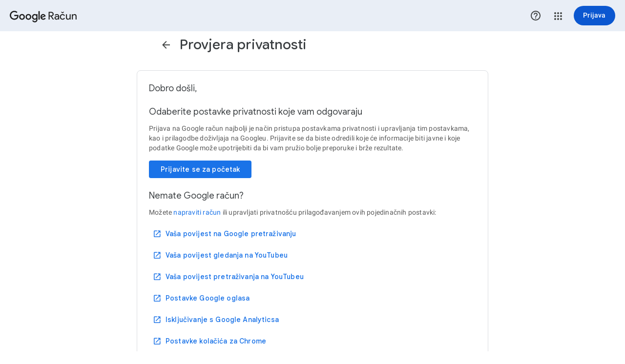

--- FILE ---
content_type: text/html; charset=utf-8
request_url: https://myaccount.google.com/intro/privacycheckup?utm_source=pp&hl=hr
body_size: 116220
content:
<!doctype html><html lang="hr" dir="ltr"><head><base href="https://myaccount.google.com/"><link rel="preconnect" href="//www.gstatic.com"><meta name="referrer" content="origin-when-cross-origin"><meta name="viewport" content="initial-scale=1, maximum-scale=5, width=device-width"><meta name="format-detection" content="telephone=no"><link rel="shortcut icon" href="//www.gstatic.com/images/branding/googleg_gradient/1x/googleg_gradient_standard_20dp.png"><script data-id="_gd" nonce="JTK5YI2A4GG4p44y7EInHg">window.WIZ_global_data = {"AO3VHf":1,"AfY8Hf":true,"CxPZob":"%.@.null,null,null,\"https://payments.google.com/payments/v4/js/integrator.js?ss\\u003dm2\"]","DpimGf":false,"EIeyac":"prod","EP1ykd":["/_/*","/brandaccounts/managers/:account_id","/connectedaccounts","/connectedaccounts/*","/embedded/verification","/embedded/verification/*","/transparency-surfaces","/transparency-surfaces/*","/verification","/verification/*"],"EWJuXc":"%.@.null,null,null,\"https://payments.google.com/payments/v4/js/integrator.js\"]","FdrFJe":"4656039605206241149","FoW6je":false,"GQa9bd":"auth.cloud.google","Gwgo4b":4,"HAP2e":"ChYI0J7h2I6B/sCzARCU7PS6waDP75wB","HiPsbb":1,"Hjleke":0,"If8djb":"%.@.null,null,null,\"https://dl.google.com/vision/ondevice-idvp/20250909/web/mobilenet.tflite\"]","Im6cmf":"/_/AccountSettingsUi","JPnhwe":true,"L89Mae":4,"LFd1ye":"%.@.null,null,null,\"https://www.gstatic.com/_/mss/boq-identity/_/js/k\\u003dboq-identity.IdUOnDeviceIQ.hr.ZwlXlnQun8U.2018.O/am\\u003dAAQD/d\\u003d1/rs\\u003dAOaEmlGquI8BZ18KytEttRjf89i-22-_ig/m\\u003dimage_quality\"]","LVIXXb":1,"LoQv7e":false,"MT7f9b":[],"MUE6Ne":"AccountSettingsUi","OPTCmb":"%.@.null,null,null,\"https://dl.google.com/vision/ondevice-idvp/20250909/web/guidance_wasm_internal.wasm\"]","QrtxK":"","S06Grb":"","S4VPvb":0,"S6lZl":128566913,"TNr1kf":"default","TSDtV":"%.@.[[null,[[45747906,null,false,null,null,null,\"XelEXd\"],[45709401,null,false,null,null,null,\"p8Ypgb\"],[45661022,null,false,null,null,null,\"fvfHD\"],[45649779,null,true,null,null,null,\"MoqxSb\"],[45726624,null,null,null,\"fmmpw\",null,\"ytsfKc\"],[45745759,null,true,null,null,null,\"yqboOd\"],[45740057,null,true,null,null,null,\"dfcdzd\"],[45737389,null,false,null,null,null,\"wvRqj\"],[45682142,null,false,null,null,null,\"DydmNb\"],[45684557,null,false,null,null,null,\"u6TCCb\"],[45679457,null,false,null,null,null,\"XExJK\"],[45744752,null,false,null,null,null,\"iS1Z9c\"],[45747042,null,true,null,null,null,\"KASBCc\"],[45739150,null,true,null,null,null,\"SQzWyf\"],[45724452,null,false,null,null,null,\"QtO1ae\"],[45713121,null,true,null,null,null,\"ASM3Jc\"],[45709686,null,false,null,null,null,\"Bcj95c\"],[45748712,null,false,null,null,null,\"OmGuEe\"],[45730890,null,false,null,null,null,\"pXSOfe\"],[45659607,null,true,null,null,null,\"zfmlcb\"],[45451765,null,true,null,null,null,\"ABAWyd\"],[45451640,null,false,null,null,null,\"Vwks6\"],[45722240,null,false,null,null,null,\"WvnOCd\"],[45463000,null,false,null,null,null,\"gVZVHe\"],[45451708,null,true,null,null,null,\"wE9Upe\"],[45743102,null,false,null,null,null,\"xbXdm\"],[45453131,null,false,null,null,null,\"GTuZtc\"],[45717073,null,true,null,null,null,\"yynM5b\"],[45707035,null,false,null,null,null,\"movJ3c\"],[45650294,null,false,null,null,null,\"PE7rwc\"],[45662922,null,true,null,null,null,\"tI0ovd\"],[45728896,null,true,null,null,null,\"iFwYk\"],[45451677,null,false,null,null,null,\"bpRU8d\"],[45717340,null,true,null,null,null,\"rwAhRc\"],[45714143,null,false,null,null,null,\"PlKZme\"],[45629946,null,false,null,null,null,\"SHQpMc\"],[45685777,null,false,null,null,null,\"zciSRe\"],[45685776,null,true,null,null,null,\"DMD4Xb\"],[45463012,null,true,null,null,null,\"hKI8B\"],[45651433,null,true,null,null,null,\"bl2VOe\"],[45453137,null,false,null,null,null,\"oAns1\"],[45736824,null,false,null,null,null,\"PqV7G\"],[45689622,null,true,null,null,null,\"aLoxfb\"],[45679027,null,true,null,null,null,\"qoyZWc\"],[45451729,null,true,null,null,null,\"nDnh9d\"],[45716074,null,true,null,null,null,\"AJqKm\"],[45714151,null,false,null,null,null,\"rVG0Te\"],[45710477,null,false,null,null,null,\"McmEie\"],[45694003,null,true,null,null,null,\"vGXOtc\"],[45452566,null,false,null,null,null,\"zPpvNe\"],[45463011,null,false,null,null,null,\"czONh\"],[45638606,null,true,null,null,null,\"GGokLd\"],[45451989,100,null,null,null,null,\"pmL3bc\"],[45706139,null,true,null,null,null,\"vFRAyb\"],[45451947,null,false,null,null,null,\"ayzDMb\"],[45716886,null,true,null,null,null,\"RzlDbc\"],[45463003,null,false,null,null,null,\"N5M2F\"],[45641449,null,false,null,null,null,\"yuD8pe\"],[45722242,null,false,null,null,null,\"vnVfWc\"],[45620410,null,true,null,null,null,\"FxsBad\"],[45451753,null,true,null,null,null,\"BFqZf\"],[45731692,null,false,null,null,null,\"N7lEFc\"],[45743288,null,true,null,null,null,\"kgthVd\"],[45451754,null,false,null,null,null,\"D4F7Ef\"],[45451956,null,true,null,null,null,\"DoU2uf\"],[45664985,null,true,null,null,null,\"mNbdle\"],[45736241,null,true,null,null,null,\"U55Pc\"],[45452565,null,true,null,null,null,\"n0oxQ\"],[45451737,null,true,null,null,null,\"HB0Vec\"],[45638441,null,true,null,null,null,\"G3Ot7\"],[45707038,null,false,null,null,null,\"SLhXKc\"],[45722244,null,true,null,null,null,\"OMfUi\"],[45656220,null,true,null,null,null,\"zyfvi\"],[45684754,null,false,null,null,null,\"Erc9td\"],[45705848,null,false,null,null,null,\"xdc2Pd\"],[45453128,null,null,null,\"\",null,\"NL9Tge\"],[45637708,null,true,null,null,null,\"f3mxq\"],[45739015,null,true,null,null,null,\"vW8cNc\"],[45656041,null,true,null,null,null,\"KrFsZb\"],[45658001,null,true,null,null,null,\"SOD4bf\"],[45452558,null,true,null,null,null,\"C3Fujf\"],[45451695,null,true,null,null,null,\"ZAfYmf\"],[45691205,null,true,null,null,null,\"B46God\"],[45649657,null,true,null,null,null,\"m56Q2b\"],[45451701,null,false,null,null,null,\"rE56Fb\"],[45661129,null,true,null,null,null,\"CG7zSd\"],[45723662,null,false,null,null,null,\"XM4WHe\"],[45452562,null,true,null,null,null,\"KZqMkd\"],[45664613,null,true,null,null,null,\"MD9EDb\"],[45731929,null,true,null,null,null,\"HiXXcc\"],[45749724,null,false,null,null,null,\"yM4XXc\"],[45451733,null,false,null,null,null,\"LHi2ye\"],[45719512,null,false,null,null,null,\"Y3ffIe\"],[45742523,null,true,null,null,null,\"k1NZGc\"],[45730993,100,null,null,null,null,\"o7Zeaf\"],[45675489,null,true,null,null,null,\"Uo1pic\"],[45453129,null,null,null,\"\",null,\"FL3dh\"],[45663038,null,true,null,null,null,\"Se4CLe\"],[45677531,null,true,null,null,null,\"U4qmld\"],[45451758,null,true,null,null,null,\"H0zCef\"],[45691287,null,true,null,null,null,\"MooV2e\"],[45463006,null,false,null,null,null,\"kTcmqd\"],[45678710,null,false,null,null,null,\"Mw4uie\"],[45451690,null,false,null,null,null,\"TsMSOd\"],[45730165,null,false,null,null,null,\"km9YKe\"],[45678152,null,true,null,null,null,\"m2CfRb\"],[45704148,null,true,null,null,null,\"xV0R2e\"],[45718570,null,false,null,null,null,\"gPvaFc\"],[45683456,null,true,null,null,null,\"dElfBe\"],[45725749,null,true,null,null,null,\"Ynj7de\"],[45617597,null,true,null,null,null,\"QicEVe\"],[45451698,null,false,null,null,null,\"CAJVdd\"],[45732723,null,false,null,null,null,\"rzbWv\"],[45633017,null,true,null,null,null,\"KPqw2\"],[45681099,null,true,null,null,null,\"JeGJsb\"],[45666030,null,null,0.001,null,null,\"Ki9rwd\"],[45532595,null,false,null,null,null,\"Rg8pPd\"],[45451738,null,true,null,null,null,\"a1D4lb\"],[45689389,null,true,null,null,null,\"K0aPUb\"],[45629186,null,null,null,\"RYAnp26Z0G6uR1hkrVX10RVFpo1G\",null,\"rTAK0b\"],[45730177,0,null,null,null,null,\"VlT0Ff\"],[45741565,null,false,null,null,null,\"IS6s5b\"],[45451727,null,true,null,null,null,\"mdPg4e\"],[45640017,null,true,null,null,null,\"YrNekf\"],[45712451,null,false,null,null,null,\"uELwfe\"],[45717658,null,true,null,null,null,\"wfJo5b\"],[45451694,null,true,null,null,null,\"mcrBmf\"],[45697070,null,false,null,null,null,\"ItpEb\"],[45629185,null,null,null,\"bNZooTsd0G6uR1hkrVX10YgfySnW\",null,\"muZrpf\"],[45532925,null,true,null,null,null,\"DpGDSe\"],[45629184,null,null,null,\"P5qR1YX70G6uR1hkrVX10Tgt8fwF\",null,\"z5vGac\"],[45726046,null,false,null,null,null,\"SzJl0e\"],[45686600,null,true,null,null,null,\"KUYb2d\"],[45451725,null,true,null,null,null,\"ssMTRe\"],[45699013,null,true,null,null,null,\"fEfZc\"],[45730622,null,true,null,null,null,\"Xpp3nd\"],[45451955,null,true,null,null,null,\"dherbb\"],[45745420,null,false,null,null,null,\"ke2R1e\"],[45714826,null,false,null,null,null,\"J4ksBc\"],[45661056,null,false,null,null,null,\"FfUKjf\"],[45700090,null,true,null,null,null,\"vfpTbb\"],[45645335,null,true,null,null,null,\"jmahE\"],[45679472,null,true,null,null,null,\"HZTUyb\"],[45734779,null,false,null,null,null,\"j8Xh2\"],[45451693,null,true,null,null,null,\"k7ZD5c\"],[45451755,null,true,null,null,null,\"qqOf1d\"],[45746387,null,false,null,null,null,\"lRgVZ\"],[45745700,null,false,null,null,null,\"vYpLf\"],[45619899,null,false,null,null,null,\"G8TZue\"],[45598600,null,true,null,null,null,\"ScHXBd\"],[45694000,null,true,null,null,null,\"mlPWDc\"],[45451710,null,false,null,null,null,\"HJm8tf\"],[45719045,null,true,null,null,null,\"yWV0K\"],[45453130,null,null,null,\"\",null,\"Rg8Onb\"],[45453748,null,false,null,null,null,\"vWC9Rb\"],[45454161,null,false,null,null,null,\"DyZbxe\"],[45718552,null,true,null,null,null,\"t40Muf\"],[45751814,null,false,null,null,null,\"KG79c\"],[45750800,null,false,null,null,null,\"vsl4hb\"],[45672356,null,true,null,null,null,\"ir52D\"],[45451675,null,true,null,null,null,\"ncTlb\"],[45630206,null,false,null,null,null,\"xFEuf\"],[45722824,null,true,null,null,null,\"QVpWB\"],[45453809,null,false,null,null,null,\"D1bn1b\"],[45451800,null,false,null,null,null,\"DcanEb\"],[45451736,null,true,null,null,null,\"B2Q3oc\"],[45722612,null,false,null,null,null,\"UOfPBb\"],[45451700,null,false,null,null,null,\"zmXcKc\"],[45451668,null,true,null,null,null,\"EOT8nb\"],[45451767,null,true,null,null,null,\"BzNBBc\"],[45451726,null,true,null,null,null,\"u90TO\"],[45745701,null,false,null,null,null,\"jcL3H\"],[45451825,null,false,null,null,null,\"GTQlKd\"],[45614890,100,null,null,null,null,\"IWKjte\"],[45655397,null,true,null,null,null,\"dB9ref\"],[45731762,null,null,null,\"GgNxES1zk0pxp77k52X0RaLHDGXs\",null,\"Bd4Kdf\"],[45451771,null,true,null,null,null,\"utPlAb\"],[45721375,null,false,null,null,null,\"dggt0c\"],[45451707,null,false,null,null,null,\"DPi9Ab\"],[45451933,null,false,null,null,null,\"i3aX8\"],[45722241,null,false,null,null,null,\"da0eve\"],[45451750,null,true,null,null,null,\"xmdNWc\"],[45669326,null,true,null,null,null,\"bQWyCb\"],[45745685,null,false,null,null,null,\"j8HP9b\"],[45451946,null,false,null,null,null,\"PK2a6c\"],[45463009,null,true,null,null,null,\"IQv0mb\"],[45532758,null,false,null,null,null,\"VgDEme\"],[45676168,null,true,null,null,null,\"ljJ2Qd\"],[45675527,null,false,null,null,null,\"FOmVXc\"],[45451712,null,true,null,null,null,\"P9906b\"],[45738284,null,false,null,null,null,\"hpKw3d\"],[45708294,null,false,null,null,null,\"iDenT\"],[45735718,null,false,null,null,null,\"EYGN8c\"],[45453126,null,null,null,\"\",null,\"D5wKqb\"],[45693952,null,false,null,null,null,\"jAJFyb\"],[45478035,null,false,null,null,null,\"SGBRDe\"],[45451647,null,false,null,null,null,\"gsHY5c\"],[45453127,null,null,null,\"\",null,\"JWoS8e\"],[45641517,null,false,null,null,null,\"szvl2d\"],[45462717,null,true,null,null,null,\"fudn3c\"],[45737388,null,false,null,null,null,\"XsraQc\"],[45463010,null,true,null,null,null,\"d5LMC\"],[45451721,null,true,null,null,null,\"ByT7Hc\"],[45696799,null,true,null,null,null,\"S1Kcf\"],[45723696,null,true,null,null,null,\"xWWQKd\"],[45709775,null,true,null,null,null,\"g9kTe\"],[45673640,null,true,null,null,null,\"uvIe6c\"],[45708949,null,true,null,null,null,\"mmQDee\"],[45451691,null,true,null,null,null,\"TjoGnd\"],[45727151,null,false,null,null,null,\"Q3Kcsb\"],[45701702,null,true,null,null,null,\"tZ9IAf\"],[45746369,null,false,null,null,null,\"zEYoMe\"],[45701699,null,false,null,null,null,\"eLUhLc\"],[45452559,null,true,null,null,null,\"Wo9WSb\"],[45727704,null,true,null,null,null,\"RLpspf\"],[45734778,null,false,null,null,null,\"irfrO\"],[45451639,null,true,null,null,null,\"rUHxtd\"],[45745596,null,false,null,null,null,\"aTbppf\"],[45698674,null,false,null,null,null,\"JZhEGe\"],[45730102,null,true,null,null,null,\"lng2Hf\"],[45451720,null,false,null,null,null,\"hpWJw\"],[45730994,700,null,null,null,null,\"WbIbMc\"],[45668587,null,true,null,null,null,\"ZULBlb\"],[45710661,null,false,null,null,null,\"kftWif\"],[45620838,null,true,null,null,null,\"wJr1T\"],[45451731,null,true,null,null,null,\"CQFHMb\"],[45713188,null,false,null,null,null,\"RB80Gf\"],[45709510,null,true,null,null,null,\"x4mnl\"],[45676197,null,true,null,null,null,\"KraVaf\"],[45451763,null,true,null,null,null,\"mebdee\"],[45613395,null,true,null,null,null,\"C0Oec\"],[45614891,700,null,null,null,null,\"QRJphd\"],[45727708,null,true,null,null,null,\"GFssXe\"],[45664610,null,true,null,null,null,\"d7Ptwb\"],[45726138,null,true,null,null,null,\"SfOGDc\"],[45728170,null,true,null,null,null,\"lSaPWd\"],[45717562,null,true,null,null,null,\"ZpGJJd\"],[45685045,null,false,null,null,null,\"eiwndb\"],[45704233,null,false,null,null,null,\"xsVD8c\"],[45736306,null,true,null,null,null,\"uNseuc\"],[45677913,null,false,null,null,null,\"XoM1lf\"],[45640208,null,true,null,null,null,\"RDhNNc\"],[45648411,null,true,null,null,null,\"AMjDlf\"],[45451730,null,true,null,null,null,\"tExuA\"],[45451696,null,false,null,null,null,\"Ohgw2b\"],[45744050,null,false,null,null,null,\"JV8n1d\"],[45616050,null,true,null,null,null,\"Bzj1Cd\"],[45680055,null,null,null,\"an3xqQj50G6uR1hkrVX10VhYVz9g\",null,\"GgfR9\"],[45451931,null,false,null,null,null,\"LbucM\"],[45451672,null,false,null,null,null,\"CCuzdb\"],[45619329,null,null,null,\"AIzaSyAiuKvBfITzGcX2JF0qtgFVN3GLueeZ36Q\",null,\"oHeGI\"],[45750605,null,false,null,null,null,\"VGgCDf\"],[45709699,null,false,null,null,null,\"DG5rQc\"],[45734777,null,false,null,null,null,\"u3lCAf\"],[45459555,null,false,null,null,null,\"Imeoqb\"],[45623195,null,true,null,null,null,\"TmCAu\"],[45453123,null,null,null,\"\",null,\"Aq7Knf\"],[45451749,null,true,null,null,null,\"r9WCZd\"],[45451661,null,false,null,null,null,\"LdaSFd\"],[45669382,null,false,null,null,null,\"wr3WAd\"],[45664658,null,false,null,null,null,\"anuJkb\"],[45451735,null,false,null,null,null,\"BlFBBe\"],[45696923,null,true,null,null,null,\"EyRoUc\"],[45629790,null,false,null,null,null,\"ZHWpRc\"],[45717289,null,true,null,null,null,\"tFsg8e\"],[45453124,null,null,null,\"\",null,\"XBdhDb\"],[45451728,null,true,null,null,null,\"zWncqf\"],[45451766,null,true,null,null,null,\"MGmGX\"],[45451757,null,true,null,null,null,\"WauCFb\"],[45451716,null,true,null,null,null,\"HLDswc\"],[45451945,null,null,null,\"fmmpw\",null,\"iuNhXc\"],[45451697,null,true,null,null,null,\"pBsUDf\"],[45688128,null,false,null,null,null,\"LKakW\"],[45451671,null,true,null,null,null,\"c1WfOc\"],[45451732,null,true,null,null,null,\"WKnYVc\"],[45697235,null,true,null,null,null,\"IovGUb\"],[45619903,null,true,null,null,null,\"nVRJ2\"],[45615370,null,false,null,null,null,\"E9PEQd\"],[45705573,null,false,null,null,null,\"JrIRhd\"],[45452571,null,true,null,null,null,\"DLHi8c\"],[45721812,null,false,null,null,null,\"PDhqcd\"],[45640016,null,true,null,null,null,\"ou3Pd\"],[45707074,null,true,null,null,null,\"GcMV1e\"],[45705617,null,true,null,null,null,\"kySGub\"],[45639694,null,true,null,null,null,\"klMicc\"],[45713138,null,false,null,null,null,\"Gkaa6e\"],[45679006,null,true,null,null,null,\"fUbPlc\"],[45671413,null,false,null,null,null,\"E2hOnc\"],[45672654,null,true,null,null,null,\"O3t6rd\"],[45451769,null,true,null,null,null,\"e22yab\"],[45709685,null,true,null,null,null,\"Rgqbq\"],[45657266,null,true,null,null,null,\"Bxz7Re\"],[45751760,null,false,null,null,null,\"ILOnhc\"],[45716075,null,true,null,null,null,\"jq1jDc\"],[45616995,null,true,null,null,null,\"u7NbOc\"],[45743948,null,true,null,null,null,\"hLCqSe\"],[45687713,null,true,null,null,null,\"mYXHTc\"],[45749756,null,false,null,null,null,\"YJpVsc\"],[45453133,null,false,null,null,null,\"tUlZ6\"],[45677816,null,true,null,null,null,\"jEx9zc\"],[45741039,null,false,null,null,null,\"IMvP4c\"],[45694620,null,false,null,null,null,\"jvj48c\"],[45689623,null,true,null,null,null,\"D4RR6b\"],[45722923,null,true,null,null,null,\"yKZCK\"],[45463005,null,true,null,null,null,\"kiYoQb\"],[45532914,null,false,null,null,null,\"WCmXDe\"],[45638394,null,true,null,null,null,\"B4qyJd\"],[45451658,null,false,null,null,null,\"gdtY7b\"],[45451676,null,true,null,null,null,\"W4WUhc\"],[45699061,null,false,null,null,null,\"gtvSGf\"],[45723140,null,true,null,null,null,\"ytQeU\"],[45744922,null,true,null,null,null,\"M4V3sf\"],[45664533,null,true,null,null,null,\"MkgHsf\"],[45451683,null,true,null,null,null,\"siRCh\"],[45614799,null,false,null,null,null,\"N4T0Pe\"],[105746166,null,false,null,null,null,\"hV6Cyb\"],[45724703,null,false,null,null,null,\"RCh4S\"],[45451752,null,true,null,null,null,\"hxvTdc\"],[45451795,null,false,null,null,null,\"iAgQHd\"],[45699536,null,false,null,null,null,\"wGX36d\"],[45451718,null,true,null,null,null,\"xuX5fd\"],[45662751,3,null,null,null,null,\"LFJnrd\"],[45451764,null,true,null,null,null,\"OwdjOe\"],[45683242,null,true,null,null,null,\"T5h4r\"],[45713912,null,true,null,null,null,\"WU4fZc\"],[45670607,null,true,null,null,null,\"QiN8of\"],[45722243,null,null,0.001,null,null,\"EwKFlb\"],[45621321,null,true,null,null,null,\"eg2HXb\"],[45682409,null,true,null,null,null,\"BxkL2d\"],[45715911,null,true,null,null,null,\"rpVWaf\"],[45451703,null,true,null,null,null,\"p7Aijb\"],[45451717,null,false,null,null,null,\"CYWS1b\"],[45718777,null,true,null,null,null,\"qSWmCe\"],[45707104,null,false,null,null,null,\"Oz0Ppf\"],[45723763,null,false,null,null,null,\"YzGlwd\"],[45618467,null,true,null,null,null,\"rDb9Xd\"],[45634508,null,true,null,null,null,\"SAMzmc\"],[45625819,null,true,null,null,null,\"U3EF0\"],[45451801,null,true,null,null,null,\"IJ4Esd\"],[45451756,null,true,null,null,null,\"AYtvXd\"],[45689390,null,true,null,null,null,\"lpDPod\"],[45741038,null,false,null,null,null,\"Gfy5be\"],[45665735,null,false,null,null,null,\"uD1kK\"],[45662436,null,true,null,null,null,\"nT47Yb\"],[45451689,null,true,null,null,null,\"W38b0c\"],[45744012,null,true,null,null,null,\"Tbyc2e\"],[45453125,null,null,null,\"\",null,\"Xn8anf\"],[45452572,null,true,null,null,null,\"Kei9D\"],[45453136,null,false,null,null,null,\"CjMgTe\"],[45452560,null,true,null,null,null,\"sVLgJc\"],[45669568,null,true,null,null,null,\"KOQ5Ff\"],[45451761,null,true,null,null,null,\"Neg5kf\"],[45620882,null,false,null,null,null,\"lprqme\"],[45451759,null,true,null,null,null,\"CpwM9b\"],[45625846,null,true,null,null,null,\"QQ2zw\"],[45613401,null,true,null,null,null,\"RIWkHb\"],[45741322,null,true,null,null,null,\"uqwqWc\"],[45463002,null,true,null,null,null,\"jxxAre\"],[45452563,null,true,null,null,null,\"lYoseb\"],[45451768,null,false,null,null,null,\"XUmCv\"],[45741040,null,false,null,null,null,\"d7ow5c\"],[45704147,null,true,null,null,null,\"JuPJTb\"],[45717072,null,true,null,null,null,\"Pocaac\"],[45451660,null,true,null,null,null,\"o7WYSc\"],[45679168,null,false,null,null,null,\"fwJdy\"],[45451772,null,true,null,null,null,\"LFojQe\"],[45626859,null,true,null,null,null,\"DZKwf\"],[45451751,null,true,null,null,null,\"tKAFO\"],[45619554,null,true,null,null,null,\"R7qend\"],[45451734,null,true,null,null,null,\"M3ILSc\"],[45709698,null,true,null,null,null,\"eefVRc\"],[45710478,null,false,null,null,null,\"K8agJe\"],[45712111,null,true,null,null,null,\"dGyume\"],[45702752,null,true,null,null,null,\"tMWOIc\"]],\"CAMSjwEdiwbkum+lvoISvrpwihIJvNUECah28YMgs8wCubsCmqIG0SfgWKu6mRAFvsAGCp3yCcz7AMC7BqfsDdujBNfJBI8Cs4oA0GLX8wXQ0AW587cEiLUFreME/ErOSKJU7JMDxTCMjgUKrAjD+gWTSuPaBYOtBvIFlQzjPQT5TNxJlw+lD7EYniD9AbPpBtWhBQ\\u003d\\u003d\"]]]","UUFaWc":"%.@.null,1000,2]","UX2lm":"{}","Vvafkd":false,"X9j8j":"%.@.null,null,null,\"https://dl.google.com/vision/ondevice-image-quality/20240806/web/granular_image_quality_api_wasm_internal.js\"]","Y0pVQe":"","Y2Lmx":false,"Yllh3e":"%.@.1768979316181095,22486946,956699555]","Yu3L7b":"%.@.null,null,null,\"https://www.gstatic.com/_/mss/boq-identity/_/js/k\\u003dboq-identity.SelfieFaceDetectorWorkerWeb.hr.bOthhLzCKeA.2018.O/am\\u003dAAQD/d\\u003d1/rs\\u003dAOaEmlH6O6QnQlD90OXUc0-_XM8xxIBIYg/m\\u003dfdwm\"]","ZE3Fpc":false,"aZXjud":"%.@.null,null,null,\"https://payments.google.com/payments/v4/js/integrator.js?ss\\u003dmd\"]","b0m69b":"%.@.null,null,null,\"https://dl.google.com/vision/ondevice-image-quality/20240806/web/granular_image_quality_api.pbtxt\"]","b5W2zf":"default_AccountSettingsUi","blXOUe":false,"cfb2h":"boq_identityaccountsettingsuiserver_20260111.05_p0","cyNCUd":"AIzaSyATm0rkOxpMqBaNTP81FEICUyOR6lJ0bmM","dlknY":"pp","eMYWV":"%.@.]","eNnkwf":"1768979316","eptZe":"/_/AccountSettingsUi/","fPDxwd":[97493656,98183446,105739268],"fSRaCe":"%.@.null,null,null,\"https://dl.google.com/vision/ondevice-image-quality/20240806/web/granular_image_quality_model_config.binarypb\"]","fkMBFe":1,"gGcLoe":false,"gbESyd":"%.@.null,null,null,\"\"]","h5GLWc":"%.@.null,null,null,[null,null,null,null,null,null,null,null,null,null,null,3],null,null,null,1]","hsFLT":"%.@.null,1000,2]","iCzhFc":false,"k76Vlc":[],"krB0Gc":"","lkZFw":"%.@.null,null,null,\"https://dl.google.com/vision/ondevice-image-quality/20240806/web/mobilenet.tflite\"]","mJR7jf":false,"nQyAE":{"Vwks6":"false","xmdNWc":"true","r9WCZd":"true","hxvTdc":"true","eg2HXb":"true","BFqZf":"true","DpGDSe":"true","ScHXBd":"true","tKAFO":"true","gVZVHe":"false","Erc9td":"false","dElfBe":"true","d5LMC":"true","JZhEGe":"false","E9PEQd":"false","kiYoQb":"true","Bcj95c":"false","hKI8B":"true","czONh":"false","N5M2F":"false","kTcmqd":"false","MlC2cf":"true","AMjDlf":"true","Rgqbq":"true","VkMGGb":"true","uqwqWc":"true","DZKwf":"true","xsVD8c":"false","Xpp3nd":"true","ZpGJJd":"true","klMicc":"true","yynM5b":"true","aLoxfb":"true","U55Pc":"true","D4RR6b":"true","hpWJw":"false","GTQlKd":"false","pmL3bc":"100","m56Q2b":"true","xuX5fd":"true","p8Ypgb":"false","uELwfe":"false","LdaSFd":"false","EOT8nb":"true","rpVWaf":"true","IJ4Esd":"true","jAJFyb":"false","R7qend":"true","g9kTe":"true","Se4CLe":"true","rwAhRc":"true","LHi2ye":"false","xV0R2e":"true","mdPg4e":"true","B2Q3oc":"true","BlFBBe":"false","zWncqf":"true","WKnYVc":"true","M3ILSc":"true","movJ3c":"false","qoyZWc":"true","vGXOtc":"true","a1D4lb":"true","ssMTRe":"true","tExuA":"true","jq1jDc":"true","ABAWyd":"true","SLhXKc":"false","vW8cNc":"true","CG7zSd":"true","H0zCef":"true","qqOf1d":"true","vYpLf":"false","mlPWDc":"true","BzNBBc":"true","utPlAb":"true","TmCAu":"true","MGmGX":"true","WauCFb":"true","OwdjOe":"true","AYtvXd":"true","Neg5kf":"true","RIWkHb":"true","JuPJTb":"true","LFojQe":"true","pXSOfe":"false","AJqKm":"true","D4F7Ef":"false","k1NZGc":"true","YrNekf":"true","jcL3H":"false","S1Kcf":"true","uvIe6c":"true","mebdee":"true","tFsg8e":"true","nVRJ2":"true","e22yab":"true","rDb9Xd":"true","CpwM9b":"true","XUmCv":"false","gdtY7b":"false","o7WYSc":"true","OmGuEe":"false","nT47Yb":"true","DG5rQc":"false","eefVRc":"true","RzlDbc":"true","VlT0Ff":"0","J4ksBc":"false","PDhqcd":"false","wGX36d":"false","T5h4r":"true","Tbyc2e":"true","km9YKe":"false","Q3Kcsb":"false","mYXHTc":"true","yKZCK":"true","fwJdy":"false","ncTlb":"true","WCmXDe":"false","Oz0Ppf":"false","W4WUhc":"true","bpRU8d":"false","wJr1T":"true","siRCh":"true","RDhNNc":"true","wE9Upe":"true","ZAfYmf":"true","rE56Fb":"false","HJm8tf":"false","zmXcKc":"false","DPi9Ab":"false","TjoGnd":"true","Ohgw2b":"false","N4T0Pe":"false","W38b0c":"true","bl2VOe":"true","G3Ot7":"true","TsMSOd":"false","CAJVdd":"false","mcrBmf":"true","k7ZD5c":"true","P9906b":"true","pBsUDf":"true","p7Aijb":"true","JV8n1d":"false","iAgQHd":"false","K0aPUb":"true","Pocaac":"true","PlKZme":"false","fUbPlc":"true","lpDPod":"true","tMWOIc":"true","ASM3Jc":"true","Y3ffIe":"false","RB80Gf":"false","hpKw3d":"false","D1bn1b":"false","LKakW":"false","i3aX8":"false","B4qyJd":"true","GGokLd":"true","vFRAyb":"true","vfpTbb":"true","tZ9IAf":"true","eLUhLc":"false","LbucM":"false","rVG0Te":"false","ayzDMb":"false","iDenT":"false","iuNhXc":"fmmpw","hLCqSe":"true","RCh4S":"false","Rg8pPd":"false","j8HP9b":"false","PK2a6c":"false","SGBRDe":"false","mmQDee":"true","anuJkb":"false","JrIRhd":"false","Gkaa6e":"false","vWC9Rb":"false","fvfHD":"false","zPpvNe":"false","KZqMkd":"true","KraVaf":"true","jvj48c":"false","sVLgJc":"true","fudn3c":"true","VGgCDf":"false","lYoseb":"true","Kei9D":"true","GcMV1e":"true","gsHY5c":"false","oAns1":"false","CjMgTe":"false","DyZbxe":"false","McmEie":"false","C3Fujf":"true","Wo9WSb":"true","Bd4Kdf":"GgNxES1zk0pxp77k52X0RaLHDGXs","D5wKqb":"","JWoS8e":"","Aq7Knf":"","XBdhDb":"","Xn8anf":"","u6TCCb":"false","GTuZtc":"false","NL9Tge":"","FL3dh":"","Rg8Onb":"","tUlZ6":"false"},"of2Eg":1,"p31Pnc":"%.@.null,null,null,\"https://dl.google.com/vision/ondevice-idvp/20250909/web/granular_image_quality_model_config.binarypb\"]","p6MIIf":"","p9hQne":"https://www.gstatic.com/_/boq-identity/_/r/","q38tS":1,"qFUard":"","qwAQke":"AccountSettingsUi","qymVe":"ZdFwG6a_jO8vU4ia8owseBNOlD0","rGZuZd":"%.@.null,null,null,\"https://dl.google.com/vision/ondevice-idvp/20250909/web/guidance_wasm_internal.js\"]","rTcjze":[105822843,97468112,105854756,105822840,97468109,105854753],"rtQCxc":300,"sAlg9e":"AIzaSyD-F2ZS9zjjNz7VsKypVE2-vH11D2FsGhM","tM7Xoe":[105498004,97892807,105873852,105698215,105906758],"tRszL":"%.@.]","thykhd":"AFWLbD0KrLU148GNLteDIJg0NYHx42nZ7fvULfU76j6SNMxzEQfs0S6OU4jhwZB-BNArZRuFZtIIlNgP9cBpoiJtw_0wx2DdRdVJ8LLyEfv3n9clcFc1USU6XFsreSeYzeUq","ttafme":"https://www.google.com/agedisabledupload","u4g7r":"%.@.null,1,2]","v33tRe":"%.@.null,null,null,\"https://dl.google.com/vision/ondevice-idvp/20250909/web/guidance_graph.binarypb\"]","vJQk6":false,"w2btAe":"%.@.null,null,\"\",false,null,null,true,false]","xMaSje":"%.@.null,null,null,\"/idvp_worker.js\"]","xgYob":"%.@.null,null,null,\"https://dl.google.com/vision/ondevice-image-quality/20240806/web/granular_image_quality_api_wasm_internal.wasm\"]","xn5OId":false,"xnI9P":true,"xpb4Eb":false,"xwAfE":true,"y2FhP":"prod","y3Rg1c":"%.@.null,null,null,\"https://payments.cloud.google\"]","yFnxrf":1884,"zBqs3b":"%.@.null,null,null,\"https://billing-ics.corp.google.com\"]","zChJod":"%.@.]","zSzrs":false,"zUh21":"https://clientlog.cloud.google/log?format\u003djson\u0026hasfast\u003dtrue"};</script><script nonce="JTK5YI2A4GG4p44y7EInHg">window["_F_toggles_default_AccountSettingsUi"] = [0x30400013, 0xdd8f450, 0x2748d491, 0x2fb5dfe8, 0x3e005d5f, 0x13978c03, 0x20098859, 0x1802814, 0x20004000, 0x1, ];</script><script id="_ij" nonce="JTK5YI2A4GG4p44y7EInHg">window.IJ_values = [ 0.0 ,'https:\/\/myaccount.google.com','utm_source\x3dpp\x26hl\x3dhr',[null,null,"",false,null,null,true,false],'0','https:\/\/myaccount.google.com\/', null ,'boq_identityaccountsettingsuiserver_20260111.05_p0','myaccount.google.com', 0.0 ,'','JTK5YI2A4GG4p44y7EInHg','yh7LKTobbyjbwMQRkzfUpQ','DEFAULT','', 2026.0 ,'https:\/\/myaccount.google.com\/intro\/privacycheckup', null ,'ltr', false , true , true , true , false , 1.0 , false ,'default','pp','https:\/\/accounts.google.com\/AccountChooser?continue\x3dhttps:\/\/myaccount.google.com\/intro\/privacycheckup?utm_source%3Dpp%26hl%3Dhr\x26hl\x3dhr','https:\/\/accounts.google.com','https:\/\/accounts.google.com\/ServiceLogin?service\x3daccountsettings\x26hl\x3dhr\x26continue\x3dhttps:\/\/myaccount.google.com\/intro\/privacycheckup?utm_source%3Dpp%26hl%3Dhr','https:\/\/accounts.google.com\/SignOutOptions?continue\x3dhttps:\/\/myaccount.google.com\/intro\/privacycheckup?utm_source%3Dpp%26hl%3Dhr','https:\/\/mail.google.com\/mail\/?ibxr\x3d0#settings\/accounts','https:\/\/business.google.com', null , false ,'\/up\/?continue\x3dhttps:\/\/myaccount.google.com\/intro\/privacycheckup?utm_source%3Dpp%26hl%3Dhr','https:\/\/plus.google.com','hr','', false , null , null , null ,'',[], false , false , false , true , false ,'https:\/\/families.google.com','hr','hr','hr', true ,'https:\/\/myaccount.google.com\/profile',[], false ,'https:\/\/myaccount.google.com','https:\/\/myaccount.google.com\/','https:\/\/drive.google.com\/settings','https:\/\/takeout.google.com\/settings','https:\/\/www.google.com\/settings', null ,'https:\/\/notifications.google.com\/settings', null , null ,'https:\/\/docs.google.com\/picker',[["https://myaccount.google.com"]],'https:\/\/myaccount.google.com','https:\/\/photos.google.com','https:\/\/myaccount.google.com\/privacypolicy?hl\x3dhr','hr','hr', false , null , null ,'https:\/\/docs.google.com\/document\/d\/1z2sdBwnUF2tSlhl3R2iUlk7gvmSbuLVXOgriPIcJkXQ\/preview', true ,'https:\/\/www.gstatic.com\/_\/boq-identity\/_\/r\/', 623.0 ,'https:\/\/takeout.google.com','https:\/\/myaccount.google.com\/termsofservice?hl\x3dhr', 1.768979316198E12 , 1.7672436E12 , 1.7689716E12 ,'gdu', 0.0 ,'hr', true , true , true , false , null ,'unknown', true , false , false , false , false , false , null , 2026.0 ,'https:\/\/youtube.com',];</script><script nonce="JTK5YI2A4GG4p44y7EInHg">(function(){'use strict';var a=window,d=a.performance,l=k();a.cc_latency_start_time=d&&d.now?0:d&&d.timing&&d.timing.navigationStart?d.timing.navigationStart:l;function k(){return d&&d.now?d.now():(new Date).getTime()}function n(e){if(d&&d.now&&d.mark){var g=d.mark(e);if(g)return g.startTime;if(d.getEntriesByName&&(e=d.getEntriesByName(e).pop()))return e.startTime}return k()}a.onaft=function(){n("aft")};a._isLazyImage=function(e){return e.hasAttribute("data-src")||e.hasAttribute("data-ils")||e.getAttribute("loading")==="lazy"};
a.l=function(e){function g(b){var c={};c[b]=k();a.cc_latency.push(c)}function m(b){var c=n("iml");b.setAttribute("data-iml",c);return c}a.cc_aid=e;a.iml_start=a.cc_latency_start_time;a.css_size=0;a.cc_latency=[];a.ccTick=g;a.onJsLoad=function(){g("jsl")};a.onCssLoad=function(){g("cssl")};a._isVisible=function(b,c){if(!c||c.style.display=="none")return!1;var f=b.defaultView;if(f&&f.getComputedStyle&&(f=f.getComputedStyle(c),f.height=="0px"||f.width=="0px"||f.visibility=="hidden"))return!1;if(!c.getBoundingClientRect)return!0;
var h=c.getBoundingClientRect();c=h.left+a.pageXOffset;f=h.top+a.pageYOffset;if(f+h.height<0||c+h.width<0||h.height<=0||h.width<=0)return!1;b=b.documentElement;return f<=(a.innerHeight||b.clientHeight)&&c<=(a.innerWidth||b.clientWidth)};a._recordImlEl=m;document.documentElement.addEventListener("load",function(b){b=b.target;var c;b.tagName!="IMG"||b.hasAttribute("data-iid")||a._isLazyImage(b)||b.hasAttribute("data-noaft")||(c=m(b));if(a.aft_counter&&(b=a.aft_counter.indexOf(b),b!==-1&&(b=a.aft_counter.splice(b,
1).length===1,a.aft_counter.length===0&&b&&c)))a.onaft(c)},!0);a.prt=-1;a.wiz_tick=function(){var b=n("prt");a.prt=b}};}).call(this);
l('rLb0O')</script><script nonce="JTK5YI2A4GG4p44y7EInHg">var _F_cssRowKey = 'boq-identity.AccountSettingsUi.kZ8hbFz9Xyg.L.B1.O';var _F_combinedSignature = 'AOaEmlE7NWiiLF97_brxk5UVDLq8RRDyPg';function _DumpException(e) {throw e;}</script><style data-href="https://www.gstatic.com/_/mss/boq-identity/_/ss/k=boq-identity.AccountSettingsUi.kZ8hbFz9Xyg.L.B1.O/am=EwBAMBQ9dhNJjXSif9e-X10A_gDj5ZSFmABSoAAGAEAAYA/d=1/ed=1/rs=AOaEmlHRfPbudkobmFC8xkOgWNFVmarCgg/m=privacyguideintroview,_b,_tp" nonce="yh7LKTobbyjbwMQRkzfUpQ">html,body{height:100%;overflow:hidden}body{-webkit-font-smoothing:antialiased;-moz-osx-font-smoothing:grayscale;color:rgba(0,0,0,0.87);font-family:Roboto,RobotoDraft,Helvetica,Arial,sans-serif;margin:0;text-size-adjust:100%}textarea{font-family:Roboto,RobotoDraft,Helvetica,Arial,sans-serif}a{text-decoration:none;color:#2962ff}img{border:none}*{-webkit-tap-highlight-color:transparent}#apps-debug-tracers{display:none}html,body{overflow:visible}body{overflow-y:scroll}.VfPpkd-JGcpL-uI4vCe-LkdAo,.VfPpkd-JGcpL-IdXvz-LkdAo-Bd00G{stroke:#6200ee;stroke:var(--mdc-theme-primary,#6200ee)}@media (-ms-high-contrast:active),screen and (forced-colors:active){.VfPpkd-JGcpL-uI4vCe-LkdAo,.VfPpkd-JGcpL-IdXvz-LkdAo-Bd00G{stroke:CanvasText}}.VfPpkd-JGcpL-uI4vCe-u014N{stroke:transparent}@keyframes mdc-circular-progress-container-rotate{to{transform:rotate(1turn)}}@keyframes mdc-circular-progress-spinner-layer-rotate{12.5%{transform:rotate(135deg)}25%{transform:rotate(270deg)}37.5%{transform:rotate(405deg)}50%{transform:rotate(540deg)}62.5%{transform:rotate(675deg)}75%{transform:rotate(810deg)}87.5%{transform:rotate(945deg)}100%{transform:rotate(3turn)}}@keyframes mdc-circular-progress-color-1-fade-in-out{from{opacity:.99}25%{opacity:.99}26%{opacity:0}89%{opacity:0}90%{opacity:.99}to{opacity:.99}}@keyframes mdc-circular-progress-color-2-fade-in-out{from{opacity:0}15%{opacity:0}25%{opacity:.99}50%{opacity:.99}51%{opacity:0}to{opacity:0}}@keyframes mdc-circular-progress-color-3-fade-in-out{from{opacity:0}40%{opacity:0}50%{opacity:.99}75%{opacity:.99}76%{opacity:0}to{opacity:0}}@keyframes mdc-circular-progress-color-4-fade-in-out{from{opacity:0}65%{opacity:0}75%{opacity:.99}90%{opacity:.99}to{opacity:0}}@keyframes mdc-circular-progress-left-spin{from{transform:rotate(265deg)}50%{transform:rotate(130deg)}to{transform:rotate(265deg)}}@keyframes mdc-circular-progress-right-spin{from{transform:rotate(-265deg)}50%{transform:rotate(-130deg)}to{transform:rotate(-265deg)}}.VfPpkd-JGcpL-P1ekSe{display:inline-flex;position:relative;direction:ltr;line-height:0;overflow:hidden;transition:opacity .25s 0ms cubic-bezier(.4,0,.6,1)}.VfPpkd-JGcpL-uI4vCe-haAclf,.VfPpkd-JGcpL-IdXvz-LkdAo-Bd00G,.VfPpkd-JGcpL-IdXvz-haAclf,.VfPpkd-JGcpL-QYI5B-pbTTYe{position:absolute;width:100%;height:100%}.VfPpkd-JGcpL-uI4vCe-haAclf{transform:rotate(-90deg)}.VfPpkd-JGcpL-IdXvz-haAclf{font-size:0;letter-spacing:0;white-space:nowrap;opacity:0}.VfPpkd-JGcpL-uI4vCe-LkdAo-Bd00G,.VfPpkd-JGcpL-IdXvz-LkdAo-Bd00G{fill:transparent}.VfPpkd-JGcpL-uI4vCe-LkdAo{transition:stroke-dashoffset .5s 0ms cubic-bezier(0,0,.2,1)}.VfPpkd-JGcpL-OcUoKf-TpMipd{position:absolute;top:0;left:47.5%;box-sizing:border-box;width:5%;height:100%;overflow:hidden}.VfPpkd-JGcpL-OcUoKf-TpMipd .VfPpkd-JGcpL-IdXvz-LkdAo-Bd00G{left:-900%;width:2000%;transform:rotate(180deg)}.VfPpkd-JGcpL-lLvYUc-e9ayKc{display:inline-flex;position:relative;width:50%;height:100%;overflow:hidden}.VfPpkd-JGcpL-lLvYUc-e9ayKc .VfPpkd-JGcpL-IdXvz-LkdAo-Bd00G{width:200%}.VfPpkd-JGcpL-lLvYUc-qwU8Me .VfPpkd-JGcpL-IdXvz-LkdAo-Bd00G{left:-100%}.VfPpkd-JGcpL-P1ekSe-OWXEXe-A9y3zc .VfPpkd-JGcpL-uI4vCe-haAclf{opacity:0}.VfPpkd-JGcpL-P1ekSe-OWXEXe-A9y3zc .VfPpkd-JGcpL-IdXvz-haAclf{opacity:1}.VfPpkd-JGcpL-P1ekSe-OWXEXe-A9y3zc .VfPpkd-JGcpL-IdXvz-haAclf{animation:mdc-circular-progress-container-rotate 1.5682352941176s linear infinite}.VfPpkd-JGcpL-P1ekSe-OWXEXe-A9y3zc .VfPpkd-JGcpL-QYI5B-pbTTYe{animation:mdc-circular-progress-spinner-layer-rotate 5332ms cubic-bezier(.4,0,.2,1) infinite both}.VfPpkd-JGcpL-P1ekSe-OWXEXe-A9y3zc .VfPpkd-JGcpL-Ydhldb-R6PoUb{animation:mdc-circular-progress-spinner-layer-rotate 5332ms cubic-bezier(.4,0,.2,1) infinite both,mdc-circular-progress-color-1-fade-in-out 5332ms cubic-bezier(.4,0,.2,1) infinite both}.VfPpkd-JGcpL-P1ekSe-OWXEXe-A9y3zc .VfPpkd-JGcpL-Ydhldb-ibL1re{animation:mdc-circular-progress-spinner-layer-rotate 5332ms cubic-bezier(.4,0,.2,1) infinite both,mdc-circular-progress-color-2-fade-in-out 5332ms cubic-bezier(.4,0,.2,1) infinite both}.VfPpkd-JGcpL-P1ekSe-OWXEXe-A9y3zc .VfPpkd-JGcpL-Ydhldb-c5RTEf{animation:mdc-circular-progress-spinner-layer-rotate 5332ms cubic-bezier(.4,0,.2,1) infinite both,mdc-circular-progress-color-3-fade-in-out 5332ms cubic-bezier(.4,0,.2,1) infinite both}.VfPpkd-JGcpL-P1ekSe-OWXEXe-A9y3zc .VfPpkd-JGcpL-Ydhldb-II5mzb{animation:mdc-circular-progress-spinner-layer-rotate 5332ms cubic-bezier(.4,0,.2,1) infinite both,mdc-circular-progress-color-4-fade-in-out 5332ms cubic-bezier(.4,0,.2,1) infinite both}.VfPpkd-JGcpL-P1ekSe-OWXEXe-A9y3zc .VfPpkd-JGcpL-lLvYUc-LK5yu .VfPpkd-JGcpL-IdXvz-LkdAo-Bd00G{animation:mdc-circular-progress-left-spin 1333ms cubic-bezier(.4,0,.2,1) infinite both}.VfPpkd-JGcpL-P1ekSe-OWXEXe-A9y3zc .VfPpkd-JGcpL-lLvYUc-qwU8Me .VfPpkd-JGcpL-IdXvz-LkdAo-Bd00G{animation:mdc-circular-progress-right-spin 1333ms cubic-bezier(.4,0,.2,1) infinite both}.VfPpkd-JGcpL-P1ekSe-OWXEXe-xTMeO{opacity:0}.VfPpkd-z59Tgd{border-radius:4px;border-radius:var(--mdc-shape-small,4px)}.VfPpkd-Djsh7e-XxIAqe-ma6Yeb,.VfPpkd-Djsh7e-XxIAqe-cGMI2b{border-radius:4px;border-radius:var(--mdc-shape-small,4px)}.VfPpkd-z59Tgd{color:white;color:var(--mdc-theme-text-primary-on-dark,white)}.VfPpkd-z59Tgd{background-color:rgba(0,0,0,.6)}.VfPpkd-MlC99b{color:rgba(0,0,0,.87);color:var(--mdc-theme-text-primary-on-light,rgba(0,0,0,.87))}.VfPpkd-IqDDtd{color:rgba(0,0,0,.6)}.VfPpkd-IqDDtd-hSRGPd{color:#6200ee;color:var(--mdc-theme-primary,#6200ee)}.VfPpkd-a1tyJ-bN97Pc{overflow-x:unset;overflow-y:auto}.VfPpkd-suEOdc.VfPpkd-suEOdc-OWXEXe-nzrxxc .VfPpkd-z59Tgd,.VfPpkd-suEOdc.VfPpkd-suEOdc-OWXEXe-nzrxxc .VfPpkd-Djsh7e-XxIAqe-ma6Yeb,.VfPpkd-suEOdc.VfPpkd-suEOdc-OWXEXe-nzrxxc .VfPpkd-Djsh7e-XxIAqe-cGMI2b{background-color:#fff}.VfPpkd-z59Tgd{-moz-osx-font-smoothing:grayscale;-webkit-font-smoothing:antialiased;font-family:Roboto,sans-serif;font-family:var(--mdc-typography-caption-font-family,var(--mdc-typography-font-family,Roboto,sans-serif));font-size:.75rem;font-size:var(--mdc-typography-caption-font-size,.75rem);font-weight:400;font-weight:var(--mdc-typography-caption-font-weight,400);letter-spacing:.0333333333em;letter-spacing:var(--mdc-typography-caption-letter-spacing,.0333333333em);text-decoration:inherit;-webkit-text-decoration:var(--mdc-typography-caption-text-decoration,inherit);text-decoration:var(--mdc-typography-caption-text-decoration,inherit);text-transform:inherit;text-transform:var(--mdc-typography-caption-text-transform,inherit)}.VfPpkd-suEOdc-OWXEXe-nzrxxc .VfPpkd-z59Tgd{box-shadow:0 3px 1px -2px rgba(0,0,0,.2),0 2px 2px 0 rgba(0,0,0,.14),0 1px 5px 0 rgba(0,0,0,.12);border-radius:4px;line-height:20px}.VfPpkd-suEOdc-OWXEXe-nzrxxc .VfPpkd-z59Tgd .VfPpkd-BFbNVe-bF1uUb{width:100%;height:100%;top:0;left:0}.VfPpkd-z59Tgd .VfPpkd-MlC99b{display:block;margin-top:0;line-height:20px;-moz-osx-font-smoothing:grayscale;-webkit-font-smoothing:antialiased;font-family:Roboto,sans-serif;font-family:var(--mdc-typography-subtitle2-font-family,var(--mdc-typography-font-family,Roboto,sans-serif));font-size:.875rem;font-size:var(--mdc-typography-subtitle2-font-size,.875rem);line-height:1.375rem;line-height:var(--mdc-typography-subtitle2-line-height,1.375rem);font-weight:500;font-weight:var(--mdc-typography-subtitle2-font-weight,500);letter-spacing:.0071428571em;letter-spacing:var(--mdc-typography-subtitle2-letter-spacing,.0071428571em);text-decoration:inherit;-webkit-text-decoration:var(--mdc-typography-subtitle2-text-decoration,inherit);text-decoration:var(--mdc-typography-subtitle2-text-decoration,inherit);text-transform:inherit;text-transform:var(--mdc-typography-subtitle2-text-transform,inherit)}.VfPpkd-z59Tgd .VfPpkd-MlC99b::before{display:inline-block;width:0;height:24px;content:"";vertical-align:0}.VfPpkd-z59Tgd .VfPpkd-IqDDtd{-moz-osx-font-smoothing:grayscale;-webkit-font-smoothing:antialiased;font-family:Roboto,sans-serif;font-family:var(--mdc-typography-body2-font-family,var(--mdc-typography-font-family,Roboto,sans-serif));font-size:.875rem;font-size:var(--mdc-typography-body2-font-size,.875rem);line-height:1.25rem;line-height:var(--mdc-typography-body2-line-height,1.25rem);font-weight:400;font-weight:var(--mdc-typography-body2-font-weight,400);letter-spacing:.0178571429em;letter-spacing:var(--mdc-typography-body2-letter-spacing,.0178571429em);text-decoration:inherit;-webkit-text-decoration:var(--mdc-typography-body2-text-decoration,inherit);text-decoration:var(--mdc-typography-body2-text-decoration,inherit);text-transform:inherit;text-transform:var(--mdc-typography-body2-text-transform,inherit)}.VfPpkd-z59Tgd{word-break:break-all;word-break:var(--mdc-tooltip-word-break,normal);overflow-wrap:anywhere}.VfPpkd-suEOdc-OWXEXe-eo9XGd-RCfa3e .VfPpkd-z59Tgd-OiiCO{transition:opacity .15s 0ms cubic-bezier(0,0,.2,1),transform .15s 0ms cubic-bezier(0,0,.2,1)}.VfPpkd-suEOdc-OWXEXe-ZYIfFd-RCfa3e .VfPpkd-z59Tgd-OiiCO{transition:opacity 75ms 0ms cubic-bezier(.4,0,1,1)}.VfPpkd-suEOdc{position:fixed;display:none;z-index:9}.VfPpkd-suEOdc-sM5MNb-OWXEXe-nzrxxc{position:relative}.VfPpkd-suEOdc-OWXEXe-TSZdd,.VfPpkd-suEOdc-OWXEXe-eo9XGd,.VfPpkd-suEOdc-OWXEXe-ZYIfFd{display:inline-flex}.VfPpkd-suEOdc-OWXEXe-TSZdd.VfPpkd-suEOdc-OWXEXe-nzrxxc,.VfPpkd-suEOdc-OWXEXe-eo9XGd.VfPpkd-suEOdc-OWXEXe-nzrxxc,.VfPpkd-suEOdc-OWXEXe-ZYIfFd.VfPpkd-suEOdc-OWXEXe-nzrxxc{display:inline-block;left:-320px;position:absolute}.VfPpkd-z59Tgd{line-height:16px;padding:4px 8px;min-width:40px;max-width:200px;min-height:22px;max-height:40vh;box-sizing:border-box;overflow:hidden;text-align:center}.VfPpkd-z59Tgd::before{position:absolute;box-sizing:border-box;width:100%;height:100%;top:0;left:0;border:1px solid transparent;border-radius:inherit;content:"";pointer-events:none}@media screen and (forced-colors:active){.VfPpkd-z59Tgd::before{border-color:CanvasText}}.VfPpkd-suEOdc-OWXEXe-nzrxxc .VfPpkd-z59Tgd{align-items:flex-start;display:flex;flex-direction:column;min-height:22px;min-width:40px;max-width:320px;position:relative;text-align:left}[dir=rtl] .VfPpkd-suEOdc-OWXEXe-nzrxxc .VfPpkd-z59Tgd,.VfPpkd-suEOdc-OWXEXe-nzrxxc .VfPpkd-z59Tgd[dir=rtl]{text-align:right}.VfPpkd-suEOdc-OWXEXe-LlMNQd .VfPpkd-z59Tgd{text-align:left}[dir=rtl] .VfPpkd-suEOdc-OWXEXe-LlMNQd .VfPpkd-z59Tgd,.VfPpkd-suEOdc-OWXEXe-LlMNQd .VfPpkd-z59Tgd[dir=rtl]{text-align:right}.VfPpkd-z59Tgd .VfPpkd-MlC99b{margin:0 8px}.VfPpkd-z59Tgd .VfPpkd-IqDDtd{max-width:184px;margin:8px}.VfPpkd-suEOdc-OWXEXe-nzrxxc .VfPpkd-z59Tgd .VfPpkd-IqDDtd{max-width:304px;align-self:stretch}.VfPpkd-z59Tgd .VfPpkd-IqDDtd-hSRGPd{text-decoration:none}.VfPpkd-suEOdc-OWXEXe-nzrxxc-LQLjdd,.VfPpkd-IqDDtd,.VfPpkd-MlC99b{z-index:1}.VfPpkd-z59Tgd-OiiCO{opacity:0;transform:scale(.8);will-change:transform,opacity}.VfPpkd-suEOdc-OWXEXe-TSZdd .VfPpkd-z59Tgd-OiiCO{transform:scale(1);opacity:1}.VfPpkd-suEOdc-OWXEXe-ZYIfFd .VfPpkd-z59Tgd-OiiCO{transform:scale(1)}.VfPpkd-Djsh7e-XxIAqe-ma6Yeb,.VfPpkd-Djsh7e-XxIAqe-cGMI2b{position:absolute;height:24px;width:24px;transform:rotate(35deg) skewY(20deg) scaleX(.9396926208)}.VfPpkd-Djsh7e-XxIAqe-ma6Yeb .VfPpkd-BFbNVe-bF1uUb,.VfPpkd-Djsh7e-XxIAqe-cGMI2b .VfPpkd-BFbNVe-bF1uUb{width:100%;height:100%;top:0;left:0}.VfPpkd-Djsh7e-XxIAqe-cGMI2b{box-shadow:0 3px 1px -2px rgba(0,0,0,.2),0 2px 2px 0 rgba(0,0,0,.14),0 1px 5px 0 rgba(0,0,0,.12);outline:1px solid transparent;z-index:-1}@media screen and (forced-colors:active){.VfPpkd-Djsh7e-XxIAqe-cGMI2b{outline-color:CanvasText}}.VfPpkd-BFbNVe-bF1uUb{position:absolute;border-radius:inherit;pointer-events:none;opacity:0;opacity:var(--mdc-elevation-overlay-opacity,0);transition:opacity .28s cubic-bezier(.4,0,.2,1);background-color:#fff;background-color:var(--mdc-elevation-overlay-color,#fff)}.NZp2ef{background-color:rgb(232,234,237)}.EY8ABd{z-index:2101}.EY8ABd .VfPpkd-z59Tgd{background-color:rgb(60,64,67)}.EY8ABd .VfPpkd-z59Tgd{color:rgb(232,234,237)}.EY8ABd .VfPpkd-MlC99b,.EY8ABd .VfPpkd-IqDDtd{color:rgb(60,64,67)}.EY8ABd .VfPpkd-IqDDtd-hSRGPd{color:rgb(26,115,232)}.EY8ABd.VfPpkd-suEOdc-OWXEXe-nzrxxc .VfPpkd-z59Tgd,.EY8ABd.VfPpkd-suEOdc-OWXEXe-nzrxxc .VfPpkd-Djsh7e-XxIAqe-ma6Yeb,.EY8ABd.VfPpkd-suEOdc-OWXEXe-nzrxxc .VfPpkd-Djsh7e-XxIAqe-cGMI2b{background-color:#fff}.EY8ABd.VfPpkd-suEOdc-OWXEXe-nzrxxc .VfPpkd-MlC99b{font-family:"Google Sans",Roboto,Arial,sans-serif;line-height:1.25rem;font-size:.875rem;letter-spacing:.0178571429em;font-weight:500}.EY8ABd.VfPpkd-suEOdc-OWXEXe-nzrxxc .VfPpkd-z59Tgd{border-radius:8px}.ziykHb{z-index:2101}.ziykHb .VfPpkd-z59Tgd{background-color:rgb(60,64,67)}.ziykHb .VfPpkd-z59Tgd{color:rgb(232,234,237)}.ziykHb .VfPpkd-MlC99b,.ziykHb .VfPpkd-IqDDtd{color:rgb(60,64,67)}.ziykHb .VfPpkd-IqDDtd-hSRGPd{color:rgb(26,115,232)}.ziykHb.VfPpkd-suEOdc-OWXEXe-nzrxxc .VfPpkd-z59Tgd,.ziykHb.VfPpkd-suEOdc-OWXEXe-nzrxxc .VfPpkd-Djsh7e-XxIAqe-ma6Yeb,.ziykHb.VfPpkd-suEOdc-OWXEXe-nzrxxc .VfPpkd-Djsh7e-XxIAqe-cGMI2b{background-color:#fff}.ziykHb.VfPpkd-suEOdc-OWXEXe-nzrxxc .VfPpkd-MlC99b{font-family:"Google Sans",Roboto,Arial,sans-serif;line-height:1.25rem;font-size:.875rem;letter-spacing:.0178571429em;font-weight:500}.ziykHb.VfPpkd-suEOdc-OWXEXe-nzrxxc .VfPpkd-z59Tgd{border-radius:8px}.EY8ABd-OWXEXe-TAWMXe{position:absolute;left:-10000px;top:auto;width:1px;height:1px;overflow:hidden;user-select:none}.VfPpkd-dgl2Hf-ppHlrf-sM5MNb{display:inline}@keyframes mdc-ripple-fg-radius-in{from{animation-timing-function:cubic-bezier(.4,0,.2,1);transform:translate(var(--mdc-ripple-fg-translate-start,0)) scale(1)}to{transform:translate(var(--mdc-ripple-fg-translate-end,0)) scale(var(--mdc-ripple-fg-scale,1))}}@keyframes mdc-ripple-fg-opacity-in{from{animation-timing-function:linear;opacity:0}to{opacity:var(--mdc-ripple-fg-opacity,0)}}@keyframes mdc-ripple-fg-opacity-out{from{animation-timing-function:linear;opacity:var(--mdc-ripple-fg-opacity,0)}to{opacity:0}}.VfPpkd-ksKsZd-XxIAqe{--mdc-ripple-fg-size:0;--mdc-ripple-left:0;--mdc-ripple-top:0;--mdc-ripple-fg-scale:1;--mdc-ripple-fg-translate-end:0;--mdc-ripple-fg-translate-start:0;-webkit-tap-highlight-color:rgba(0,0,0,0);will-change:transform,opacity;position:relative;outline:none;overflow:hidden}.VfPpkd-ksKsZd-XxIAqe::before,.VfPpkd-ksKsZd-XxIAqe::after{position:absolute;border-radius:50%;opacity:0;pointer-events:none;content:""}.VfPpkd-ksKsZd-XxIAqe::before{transition:opacity 15ms linear,background-color 15ms linear;z-index:1;z-index:var(--mdc-ripple-z-index,1)}.VfPpkd-ksKsZd-XxIAqe::after{z-index:0;z-index:var(--mdc-ripple-z-index,0)}.VfPpkd-ksKsZd-XxIAqe.VfPpkd-ksKsZd-mWPk3d::before{transform:scale(var(--mdc-ripple-fg-scale,1))}.VfPpkd-ksKsZd-XxIAqe.VfPpkd-ksKsZd-mWPk3d::after{top:0;left:0;transform:scale(0);transform-origin:center center}.VfPpkd-ksKsZd-XxIAqe.VfPpkd-ksKsZd-mWPk3d-OWXEXe-ZNMTqd::after{top:var(--mdc-ripple-top,0);left:var(--mdc-ripple-left,0)}.VfPpkd-ksKsZd-XxIAqe.VfPpkd-ksKsZd-mWPk3d-OWXEXe-Tv8l5d-lJfZMc::after{animation:mdc-ripple-fg-radius-in 225ms forwards,mdc-ripple-fg-opacity-in 75ms forwards}.VfPpkd-ksKsZd-XxIAqe.VfPpkd-ksKsZd-mWPk3d-OWXEXe-Tv8l5d-OmS1vf::after{animation:mdc-ripple-fg-opacity-out .15s;transform:translate(var(--mdc-ripple-fg-translate-end,0)) scale(var(--mdc-ripple-fg-scale,1))}.VfPpkd-ksKsZd-XxIAqe::before,.VfPpkd-ksKsZd-XxIAqe::after{top:-50%;left:-50%;width:200%;height:200%}.VfPpkd-ksKsZd-XxIAqe.VfPpkd-ksKsZd-mWPk3d::after{width:var(--mdc-ripple-fg-size,100%);height:var(--mdc-ripple-fg-size,100%)}.VfPpkd-ksKsZd-XxIAqe[data-mdc-ripple-is-unbounded],.VfPpkd-ksKsZd-mWPk3d-OWXEXe-ZNMTqd{overflow:visible}.VfPpkd-ksKsZd-XxIAqe[data-mdc-ripple-is-unbounded]::before,.VfPpkd-ksKsZd-XxIAqe[data-mdc-ripple-is-unbounded]::after,.VfPpkd-ksKsZd-mWPk3d-OWXEXe-ZNMTqd::before,.VfPpkd-ksKsZd-mWPk3d-OWXEXe-ZNMTqd::after{top:0;left:0;width:100%;height:100%}.VfPpkd-ksKsZd-XxIAqe[data-mdc-ripple-is-unbounded].VfPpkd-ksKsZd-mWPk3d::before,.VfPpkd-ksKsZd-XxIAqe[data-mdc-ripple-is-unbounded].VfPpkd-ksKsZd-mWPk3d::after,.VfPpkd-ksKsZd-mWPk3d-OWXEXe-ZNMTqd.VfPpkd-ksKsZd-mWPk3d::before,.VfPpkd-ksKsZd-mWPk3d-OWXEXe-ZNMTqd.VfPpkd-ksKsZd-mWPk3d::after{top:var(--mdc-ripple-top,0);left:var(--mdc-ripple-left,0);width:var(--mdc-ripple-fg-size,100%);height:var(--mdc-ripple-fg-size,100%)}.VfPpkd-ksKsZd-XxIAqe[data-mdc-ripple-is-unbounded].VfPpkd-ksKsZd-mWPk3d::after,.VfPpkd-ksKsZd-mWPk3d-OWXEXe-ZNMTqd.VfPpkd-ksKsZd-mWPk3d::after{width:var(--mdc-ripple-fg-size,100%);height:var(--mdc-ripple-fg-size,100%)}.VfPpkd-ksKsZd-XxIAqe::before,.VfPpkd-ksKsZd-XxIAqe::after{background-color:#000;background-color:var(--mdc-ripple-color,#000)}.VfPpkd-ksKsZd-XxIAqe:hover::before,.VfPpkd-ksKsZd-XxIAqe.VfPpkd-ksKsZd-XxIAqe-OWXEXe-ZmdkE::before{opacity:.04;opacity:var(--mdc-ripple-hover-opacity,.04)}.VfPpkd-ksKsZd-XxIAqe.VfPpkd-ksKsZd-mWPk3d-OWXEXe-AHe6Kc-XpnDCe::before,.VfPpkd-ksKsZd-XxIAqe:not(.VfPpkd-ksKsZd-mWPk3d):focus::before{transition-duration:75ms;opacity:.12;opacity:var(--mdc-ripple-focus-opacity,.12)}.VfPpkd-ksKsZd-XxIAqe:not(.VfPpkd-ksKsZd-mWPk3d)::after{transition:opacity .15s linear}.VfPpkd-ksKsZd-XxIAqe:not(.VfPpkd-ksKsZd-mWPk3d):active::after{transition-duration:75ms;opacity:.12;opacity:var(--mdc-ripple-press-opacity,.12)}.VfPpkd-ksKsZd-XxIAqe.VfPpkd-ksKsZd-mWPk3d{--mdc-ripple-fg-opacity:var(--mdc-ripple-press-opacity,0.12)}.VfPpkd-Bz112c-LgbsSe{font-size:24px;width:48px;height:48px;padding:12px}.VfPpkd-Bz112c-LgbsSe.VfPpkd-Bz112c-LgbsSe-OWXEXe-e5LLRc-SxQuSe .VfPpkd-Bz112c-Jh9lGc{width:40px;height:40px;margin-top:4px;margin-bottom:4px;margin-right:4px;margin-left:4px}.VfPpkd-Bz112c-LgbsSe.VfPpkd-Bz112c-LgbsSe-OWXEXe-e5LLRc-SxQuSe .VfPpkd-Bz112c-J1Ukfc-LhBDec{max-height:40px;max-width:40px}.VfPpkd-Bz112c-LgbsSe:disabled{color:rgba(0,0,0,.38);color:var(--mdc-theme-text-disabled-on-light,rgba(0,0,0,.38))}.VfPpkd-Bz112c-LgbsSe svg,.VfPpkd-Bz112c-LgbsSe img{width:24px;height:24px}.VfPpkd-Bz112c-LgbsSe{display:inline-block;position:relative;box-sizing:border-box;border:none;outline:none;background-color:transparent;fill:currentColor;color:inherit;text-decoration:none;cursor:pointer;user-select:none;z-index:0;overflow:visible}.VfPpkd-Bz112c-LgbsSe .VfPpkd-Bz112c-RLmnJb{position:absolute;top:50%;height:48px;left:50%;width:48px;transform:translate(-50%,-50%)}@media screen and (forced-colors:active){.VfPpkd-Bz112c-LgbsSe.VfPpkd-ksKsZd-mWPk3d-OWXEXe-AHe6Kc-XpnDCe .VfPpkd-Bz112c-J1Ukfc-LhBDec,.VfPpkd-Bz112c-LgbsSe:not(.VfPpkd-ksKsZd-mWPk3d):focus .VfPpkd-Bz112c-J1Ukfc-LhBDec{display:block}}.VfPpkd-Bz112c-LgbsSe:disabled{cursor:default;pointer-events:none}.VfPpkd-Bz112c-LgbsSe[hidden]{display:none}.VfPpkd-Bz112c-LgbsSe-OWXEXe-KVuj8d-Q3DXx{align-items:center;display:inline-flex;justify-content:center}.VfPpkd-Bz112c-J1Ukfc-LhBDec{pointer-events:none;border:2px solid transparent;border-radius:6px;box-sizing:content-box;position:absolute;top:50%;left:50%;transform:translate(-50%,-50%);height:100%;width:100%;display:none}@media screen and (forced-colors:active){.VfPpkd-Bz112c-J1Ukfc-LhBDec{border-color:CanvasText}}.VfPpkd-Bz112c-J1Ukfc-LhBDec::after{content:"";border:2px solid transparent;border-radius:8px;display:block;position:absolute;top:50%;left:50%;transform:translate(-50%,-50%);height:calc(100% + 4px);width:calc(100% + 4px)}@media screen and (forced-colors:active){.VfPpkd-Bz112c-J1Ukfc-LhBDec::after{border-color:CanvasText}}.VfPpkd-Bz112c-kBDsod{display:inline-block}.VfPpkd-Bz112c-kBDsod.VfPpkd-Bz112c-kBDsod-OWXEXe-IT5dJd,.VfPpkd-Bz112c-LgbsSe-OWXEXe-IT5dJd .VfPpkd-Bz112c-kBDsod{display:none}.VfPpkd-Bz112c-LgbsSe-OWXEXe-IT5dJd .VfPpkd-Bz112c-kBDsod.VfPpkd-Bz112c-kBDsod-OWXEXe-IT5dJd{display:inline-block}.VfPpkd-Bz112c-mRLv6{height:100%;left:0;outline:none;position:absolute;top:0;width:100%}.VfPpkd-Bz112c-LgbsSe{--mdc-ripple-fg-size:0;--mdc-ripple-left:0;--mdc-ripple-top:0;--mdc-ripple-fg-scale:1;--mdc-ripple-fg-translate-end:0;--mdc-ripple-fg-translate-start:0;-webkit-tap-highlight-color:rgba(0,0,0,0);will-change:transform,opacity}.VfPpkd-Bz112c-LgbsSe .VfPpkd-Bz112c-Jh9lGc::before,.VfPpkd-Bz112c-LgbsSe .VfPpkd-Bz112c-Jh9lGc::after{position:absolute;border-radius:50%;opacity:0;pointer-events:none;content:""}.VfPpkd-Bz112c-LgbsSe .VfPpkd-Bz112c-Jh9lGc::before{transition:opacity 15ms linear,background-color 15ms linear;z-index:1;z-index:var(--mdc-ripple-z-index,1)}.VfPpkd-Bz112c-LgbsSe .VfPpkd-Bz112c-Jh9lGc::after{z-index:0;z-index:var(--mdc-ripple-z-index,0)}.VfPpkd-Bz112c-LgbsSe.VfPpkd-ksKsZd-mWPk3d .VfPpkd-Bz112c-Jh9lGc::before{transform:scale(var(--mdc-ripple-fg-scale,1))}.VfPpkd-Bz112c-LgbsSe.VfPpkd-ksKsZd-mWPk3d .VfPpkd-Bz112c-Jh9lGc::after{top:0;left:0;transform:scale(0);transform-origin:center center}.VfPpkd-Bz112c-LgbsSe.VfPpkd-ksKsZd-mWPk3d-OWXEXe-ZNMTqd .VfPpkd-Bz112c-Jh9lGc::after{top:var(--mdc-ripple-top,0);left:var(--mdc-ripple-left,0)}.VfPpkd-Bz112c-LgbsSe.VfPpkd-ksKsZd-mWPk3d-OWXEXe-Tv8l5d-lJfZMc .VfPpkd-Bz112c-Jh9lGc::after{animation:mdc-ripple-fg-radius-in 225ms forwards,mdc-ripple-fg-opacity-in 75ms forwards}.VfPpkd-Bz112c-LgbsSe.VfPpkd-ksKsZd-mWPk3d-OWXEXe-Tv8l5d-OmS1vf .VfPpkd-Bz112c-Jh9lGc::after{animation:mdc-ripple-fg-opacity-out .15s;transform:translate(var(--mdc-ripple-fg-translate-end,0)) scale(var(--mdc-ripple-fg-scale,1))}.VfPpkd-Bz112c-LgbsSe .VfPpkd-Bz112c-Jh9lGc::before,.VfPpkd-Bz112c-LgbsSe .VfPpkd-Bz112c-Jh9lGc::after{top:0;left:0;width:100%;height:100%}.VfPpkd-Bz112c-LgbsSe.VfPpkd-ksKsZd-mWPk3d .VfPpkd-Bz112c-Jh9lGc::before,.VfPpkd-Bz112c-LgbsSe.VfPpkd-ksKsZd-mWPk3d .VfPpkd-Bz112c-Jh9lGc::after{top:var(--mdc-ripple-top,0);left:var(--mdc-ripple-left,0);width:var(--mdc-ripple-fg-size,100%);height:var(--mdc-ripple-fg-size,100%)}.VfPpkd-Bz112c-LgbsSe.VfPpkd-ksKsZd-mWPk3d .VfPpkd-Bz112c-Jh9lGc::after{width:var(--mdc-ripple-fg-size,100%);height:var(--mdc-ripple-fg-size,100%)}.VfPpkd-Bz112c-LgbsSe .VfPpkd-Bz112c-Jh9lGc::before,.VfPpkd-Bz112c-LgbsSe .VfPpkd-Bz112c-Jh9lGc::after{background-color:#000;background-color:var(--mdc-ripple-color,#000)}.VfPpkd-Bz112c-LgbsSe:hover .VfPpkd-Bz112c-Jh9lGc::before,.VfPpkd-Bz112c-LgbsSe.VfPpkd-ksKsZd-XxIAqe-OWXEXe-ZmdkE .VfPpkd-Bz112c-Jh9lGc::before{opacity:.04;opacity:var(--mdc-ripple-hover-opacity,.04)}.VfPpkd-Bz112c-LgbsSe.VfPpkd-ksKsZd-mWPk3d-OWXEXe-AHe6Kc-XpnDCe .VfPpkd-Bz112c-Jh9lGc::before,.VfPpkd-Bz112c-LgbsSe:not(.VfPpkd-ksKsZd-mWPk3d):focus .VfPpkd-Bz112c-Jh9lGc::before{transition-duration:75ms;opacity:.12;opacity:var(--mdc-ripple-focus-opacity,.12)}.VfPpkd-Bz112c-LgbsSe:not(.VfPpkd-ksKsZd-mWPk3d) .VfPpkd-Bz112c-Jh9lGc::after{transition:opacity .15s linear}.VfPpkd-Bz112c-LgbsSe:not(.VfPpkd-ksKsZd-mWPk3d):active .VfPpkd-Bz112c-Jh9lGc::after{transition-duration:75ms;opacity:.12;opacity:var(--mdc-ripple-press-opacity,.12)}.VfPpkd-Bz112c-LgbsSe.VfPpkd-ksKsZd-mWPk3d{--mdc-ripple-fg-opacity:var(--mdc-ripple-press-opacity,0.12)}.VfPpkd-Bz112c-LgbsSe:disabled:hover .VfPpkd-Bz112c-Jh9lGc::before,.VfPpkd-Bz112c-LgbsSe:disabled.VfPpkd-ksKsZd-XxIAqe-OWXEXe-ZmdkE .VfPpkd-Bz112c-Jh9lGc::before{opacity:0;opacity:var(--mdc-ripple-hover-opacity,0)}.VfPpkd-Bz112c-LgbsSe:disabled.VfPpkd-ksKsZd-mWPk3d-OWXEXe-AHe6Kc-XpnDCe .VfPpkd-Bz112c-Jh9lGc::before,.VfPpkd-Bz112c-LgbsSe:disabled:not(.VfPpkd-ksKsZd-mWPk3d):focus .VfPpkd-Bz112c-Jh9lGc::before{transition-duration:75ms;opacity:0;opacity:var(--mdc-ripple-focus-opacity,0)}.VfPpkd-Bz112c-LgbsSe:disabled:not(.VfPpkd-ksKsZd-mWPk3d) .VfPpkd-Bz112c-Jh9lGc::after{transition:opacity .15s linear}.VfPpkd-Bz112c-LgbsSe:disabled:not(.VfPpkd-ksKsZd-mWPk3d):active .VfPpkd-Bz112c-Jh9lGc::after{transition-duration:75ms;opacity:0;opacity:var(--mdc-ripple-press-opacity,0)}.VfPpkd-Bz112c-LgbsSe:disabled.VfPpkd-ksKsZd-mWPk3d{--mdc-ripple-fg-opacity:var(--mdc-ripple-press-opacity,0)}.VfPpkd-Bz112c-LgbsSe .VfPpkd-Bz112c-Jh9lGc{height:100%;left:0;pointer-events:none;position:absolute;top:0;width:100%;z-index:-1}.VfPpkd-LgbsSe{position:relative;display:inline-flex;align-items:center;justify-content:center;box-sizing:border-box;min-width:64px;border:none;outline:none;line-height:inherit;user-select:none;-webkit-appearance:none;overflow:visible;vertical-align:middle;background:transparent}.VfPpkd-LgbsSe .VfPpkd-BFbNVe-bF1uUb{width:100%;height:100%;top:0;left:0}.VfPpkd-LgbsSe::-moz-focus-inner{padding:0;border:0}.VfPpkd-LgbsSe:active{outline:none}.VfPpkd-LgbsSe:hover{cursor:pointer}.VfPpkd-LgbsSe:disabled{cursor:default;pointer-events:none}.VfPpkd-LgbsSe[hidden]{display:none}.VfPpkd-LgbsSe .VfPpkd-kBDsod{margin-left:0;margin-right:8px;display:inline-block;position:relative;vertical-align:top}[dir=rtl] .VfPpkd-LgbsSe .VfPpkd-kBDsod,.VfPpkd-LgbsSe .VfPpkd-kBDsod[dir=rtl]{margin-left:8px;margin-right:0}.VfPpkd-LgbsSe .VfPpkd-UdE5de-uDEFge{font-size:0;position:absolute;transform:translate(-50%,-50%);top:50%;left:50%;line-height:normal}.VfPpkd-LgbsSe .VfPpkd-vQzf8d{position:relative}.VfPpkd-LgbsSe .VfPpkd-J1Ukfc-LhBDec{pointer-events:none;border:2px solid transparent;border-radius:6px;box-sizing:content-box;position:absolute;top:50%;left:50%;transform:translate(-50%,-50%);height:calc(100% + 4px);width:calc(100% + 4px);display:none}@media screen and (forced-colors:active){.VfPpkd-LgbsSe .VfPpkd-J1Ukfc-LhBDec{border-color:CanvasText}}.VfPpkd-LgbsSe .VfPpkd-J1Ukfc-LhBDec::after{content:"";border:2px solid transparent;border-radius:8px;display:block;position:absolute;top:50%;left:50%;transform:translate(-50%,-50%);height:calc(100% + 4px);width:calc(100% + 4px)}@media screen and (forced-colors:active){.VfPpkd-LgbsSe .VfPpkd-J1Ukfc-LhBDec::after{border-color:CanvasText}}@media screen and (forced-colors:active){.VfPpkd-LgbsSe.VfPpkd-ksKsZd-mWPk3d-OWXEXe-AHe6Kc-XpnDCe .VfPpkd-J1Ukfc-LhBDec,.VfPpkd-LgbsSe:not(.VfPpkd-ksKsZd-mWPk3d):focus .VfPpkd-J1Ukfc-LhBDec{display:block}}.VfPpkd-LgbsSe .VfPpkd-RLmnJb{position:absolute;top:50%;height:48px;left:0;right:0;transform:translateY(-50%)}.VfPpkd-vQzf8d+.VfPpkd-kBDsod{margin-left:8px;margin-right:0}[dir=rtl] .VfPpkd-vQzf8d+.VfPpkd-kBDsod,.VfPpkd-vQzf8d+.VfPpkd-kBDsod[dir=rtl]{margin-left:0;margin-right:8px}svg.VfPpkd-kBDsod{fill:currentColor}.VfPpkd-LgbsSe-OWXEXe-dgl2Hf{margin-top:6px;margin-bottom:6px}.VfPpkd-LgbsSe{-moz-osx-font-smoothing:grayscale;-webkit-font-smoothing:antialiased;text-decoration:none}.VfPpkd-LgbsSe{padding:0 8px 0 8px}.VfPpkd-LgbsSe-OWXEXe-k8QpJ{transition:box-shadow .28s cubic-bezier(.4,0,.2,1);padding:0 16px 0 16px}.VfPpkd-LgbsSe-OWXEXe-k8QpJ.VfPpkd-LgbsSe-OWXEXe-Bz112c-UbuQg{padding:0 12px 0 16px}.VfPpkd-LgbsSe-OWXEXe-k8QpJ.VfPpkd-LgbsSe-OWXEXe-Bz112c-M1Soyc{padding:0 16px 0 12px}.VfPpkd-LgbsSe-OWXEXe-MV7yeb{transition:box-shadow .28s cubic-bezier(.4,0,.2,1);padding:0 16px 0 16px}.VfPpkd-LgbsSe-OWXEXe-MV7yeb.VfPpkd-LgbsSe-OWXEXe-Bz112c-UbuQg{padding:0 12px 0 16px}.VfPpkd-LgbsSe-OWXEXe-MV7yeb.VfPpkd-LgbsSe-OWXEXe-Bz112c-M1Soyc{padding:0 16px 0 12px}.VfPpkd-LgbsSe-OWXEXe-INsAgc{border-style:solid;transition:border .28s cubic-bezier(.4,0,.2,1)}.VfPpkd-LgbsSe-OWXEXe-INsAgc .VfPpkd-Jh9lGc{border-style:solid;border-color:transparent}.VfPpkd-LgbsSe{--mdc-ripple-fg-size:0;--mdc-ripple-left:0;--mdc-ripple-top:0;--mdc-ripple-fg-scale:1;--mdc-ripple-fg-translate-end:0;--mdc-ripple-fg-translate-start:0;-webkit-tap-highlight-color:rgba(0,0,0,0);will-change:transform,opacity}.VfPpkd-LgbsSe .VfPpkd-Jh9lGc::before,.VfPpkd-LgbsSe .VfPpkd-Jh9lGc::after{position:absolute;border-radius:50%;opacity:0;pointer-events:none;content:""}.VfPpkd-LgbsSe .VfPpkd-Jh9lGc::before{transition:opacity 15ms linear,background-color 15ms linear;z-index:1}.VfPpkd-LgbsSe .VfPpkd-Jh9lGc::after{z-index:0}.VfPpkd-LgbsSe.VfPpkd-ksKsZd-mWPk3d .VfPpkd-Jh9lGc::before{transform:scale(var(--mdc-ripple-fg-scale,1))}.VfPpkd-LgbsSe.VfPpkd-ksKsZd-mWPk3d .VfPpkd-Jh9lGc::after{top:0;left:0;transform:scale(0);transform-origin:center center}.VfPpkd-LgbsSe.VfPpkd-ksKsZd-mWPk3d-OWXEXe-ZNMTqd .VfPpkd-Jh9lGc::after{top:var(--mdc-ripple-top,0);left:var(--mdc-ripple-left,0)}.VfPpkd-LgbsSe.VfPpkd-ksKsZd-mWPk3d-OWXEXe-Tv8l5d-lJfZMc .VfPpkd-Jh9lGc::after{animation:mdc-ripple-fg-radius-in 225ms forwards,mdc-ripple-fg-opacity-in 75ms forwards}.VfPpkd-LgbsSe.VfPpkd-ksKsZd-mWPk3d-OWXEXe-Tv8l5d-OmS1vf .VfPpkd-Jh9lGc::after{animation:mdc-ripple-fg-opacity-out .15s;transform:translate(var(--mdc-ripple-fg-translate-end,0)) scale(var(--mdc-ripple-fg-scale,1))}.VfPpkd-LgbsSe .VfPpkd-Jh9lGc::before,.VfPpkd-LgbsSe .VfPpkd-Jh9lGc::after{top:-50%;left:-50%;width:200%;height:200%}.VfPpkd-LgbsSe.VfPpkd-ksKsZd-mWPk3d .VfPpkd-Jh9lGc::after{width:var(--mdc-ripple-fg-size,100%);height:var(--mdc-ripple-fg-size,100%)}.VfPpkd-Jh9lGc{position:absolute;box-sizing:content-box;overflow:hidden;z-index:0;top:0;left:0;bottom:0;right:0}.VfPpkd-LgbsSe{font-family:Roboto,sans-serif;font-size:.875rem;letter-spacing:.0892857143em;font-weight:500;text-transform:uppercase;height:36px;border-radius:4px}.VfPpkd-LgbsSe:not(:disabled){color:#6200ee}.VfPpkd-LgbsSe:disabled{color:rgba(0,0,0,.38)}.VfPpkd-LgbsSe .VfPpkd-kBDsod{font-size:1.125rem;width:1.125rem;height:1.125rem}.VfPpkd-LgbsSe .VfPpkd-Jh9lGc::before{background-color:#6200ee}.VfPpkd-LgbsSe .VfPpkd-Jh9lGc::after{background-color:#6200ee}.VfPpkd-LgbsSe:hover .VfPpkd-Jh9lGc::before,.VfPpkd-LgbsSe.VfPpkd-ksKsZd-XxIAqe-OWXEXe-ZmdkE .VfPpkd-Jh9lGc::before{opacity:.04}.VfPpkd-LgbsSe.VfPpkd-ksKsZd-mWPk3d-OWXEXe-AHe6Kc-XpnDCe .VfPpkd-Jh9lGc::before,.VfPpkd-LgbsSe:not(.VfPpkd-ksKsZd-mWPk3d):focus .VfPpkd-Jh9lGc::before{transition-duration:75ms;opacity:.12}.VfPpkd-LgbsSe:not(.VfPpkd-ksKsZd-mWPk3d) .VfPpkd-Jh9lGc::after{transition:opacity .15s linear}.VfPpkd-LgbsSe:not(.VfPpkd-ksKsZd-mWPk3d):active .VfPpkd-Jh9lGc::after{transition-duration:75ms;opacity:.12}.VfPpkd-LgbsSe.VfPpkd-ksKsZd-mWPk3d{--mdc-ripple-fg-opacity:var(--mdc-text-button-pressed-state-layer-opacity,0.12)}.VfPpkd-LgbsSe .VfPpkd-Jh9lGc{border-radius:4px}.VfPpkd-LgbsSe .VfPpkd-J1Ukfc-LhBDec{border-radius:2px}.VfPpkd-LgbsSe .VfPpkd-J1Ukfc-LhBDec::after{border-radius:4px}.VfPpkd-LgbsSe-OWXEXe-k8QpJ{font-family:Roboto,sans-serif;font-size:.875rem;letter-spacing:.0892857143em;font-weight:500;text-transform:uppercase;height:36px;border-radius:4px}.VfPpkd-LgbsSe-OWXEXe-k8QpJ:not(:disabled){background-color:#6200ee}.VfPpkd-LgbsSe-OWXEXe-k8QpJ:disabled{background-color:rgba(0,0,0,.12)}.VfPpkd-LgbsSe-OWXEXe-k8QpJ:not(:disabled){color:#fff}.VfPpkd-LgbsSe-OWXEXe-k8QpJ:disabled{color:rgba(0,0,0,.38)}.VfPpkd-LgbsSe-OWXEXe-k8QpJ .VfPpkd-kBDsod{font-size:1.125rem;width:1.125rem;height:1.125rem}.VfPpkd-LgbsSe-OWXEXe-k8QpJ .VfPpkd-Jh9lGc::before{background-color:#fff}.VfPpkd-LgbsSe-OWXEXe-k8QpJ .VfPpkd-Jh9lGc::after{background-color:#fff}.VfPpkd-LgbsSe-OWXEXe-k8QpJ:hover .VfPpkd-Jh9lGc::before,.VfPpkd-LgbsSe-OWXEXe-k8QpJ.VfPpkd-ksKsZd-XxIAqe-OWXEXe-ZmdkE .VfPpkd-Jh9lGc::before{opacity:.08}.VfPpkd-LgbsSe-OWXEXe-k8QpJ.VfPpkd-ksKsZd-mWPk3d-OWXEXe-AHe6Kc-XpnDCe .VfPpkd-Jh9lGc::before,.VfPpkd-LgbsSe-OWXEXe-k8QpJ:not(.VfPpkd-ksKsZd-mWPk3d):focus .VfPpkd-Jh9lGc::before{transition-duration:75ms;opacity:.24}.VfPpkd-LgbsSe-OWXEXe-k8QpJ:not(.VfPpkd-ksKsZd-mWPk3d) .VfPpkd-Jh9lGc::after{transition:opacity .15s linear}.VfPpkd-LgbsSe-OWXEXe-k8QpJ:not(.VfPpkd-ksKsZd-mWPk3d):active .VfPpkd-Jh9lGc::after{transition-duration:75ms;opacity:.24}.VfPpkd-LgbsSe-OWXEXe-k8QpJ.VfPpkd-ksKsZd-mWPk3d{--mdc-ripple-fg-opacity:var(--mdc-filled-button-pressed-state-layer-opacity,0.24)}.VfPpkd-LgbsSe-OWXEXe-k8QpJ .VfPpkd-Jh9lGc{border-radius:4px}.VfPpkd-LgbsSe-OWXEXe-k8QpJ .VfPpkd-J1Ukfc-LhBDec{border-radius:2px}.VfPpkd-LgbsSe-OWXEXe-k8QpJ .VfPpkd-J1Ukfc-LhBDec::after{border-radius:4px}.VfPpkd-LgbsSe-OWXEXe-MV7yeb{font-family:Roboto,sans-serif;font-size:.875rem;letter-spacing:.0892857143em;font-weight:500;text-transform:uppercase;height:36px;border-radius:4px;box-shadow:0 3px 1px -2px rgba(0,0,0,.2),0 2px 2px 0 rgba(0,0,0,.14),0 1px 5px 0 rgba(0,0,0,.12)}.VfPpkd-LgbsSe-OWXEXe-MV7yeb:not(:disabled){background-color:#6200ee}.VfPpkd-LgbsSe-OWXEXe-MV7yeb:disabled{background-color:rgba(0,0,0,.12)}.VfPpkd-LgbsSe-OWXEXe-MV7yeb:not(:disabled){color:#fff}.VfPpkd-LgbsSe-OWXEXe-MV7yeb:disabled{color:rgba(0,0,0,.38)}.VfPpkd-LgbsSe-OWXEXe-MV7yeb .VfPpkd-kBDsod{font-size:1.125rem;width:1.125rem;height:1.125rem}.VfPpkd-LgbsSe-OWXEXe-MV7yeb .VfPpkd-Jh9lGc::before{background-color:#fff}.VfPpkd-LgbsSe-OWXEXe-MV7yeb .VfPpkd-Jh9lGc::after{background-color:#fff}.VfPpkd-LgbsSe-OWXEXe-MV7yeb:hover .VfPpkd-Jh9lGc::before,.VfPpkd-LgbsSe-OWXEXe-MV7yeb.VfPpkd-ksKsZd-XxIAqe-OWXEXe-ZmdkE .VfPpkd-Jh9lGc::before{opacity:.08}.VfPpkd-LgbsSe-OWXEXe-MV7yeb.VfPpkd-ksKsZd-mWPk3d-OWXEXe-AHe6Kc-XpnDCe .VfPpkd-Jh9lGc::before,.VfPpkd-LgbsSe-OWXEXe-MV7yeb:not(.VfPpkd-ksKsZd-mWPk3d):focus .VfPpkd-Jh9lGc::before{transition-duration:75ms;opacity:.24}.VfPpkd-LgbsSe-OWXEXe-MV7yeb:not(.VfPpkd-ksKsZd-mWPk3d) .VfPpkd-Jh9lGc::after{transition:opacity .15s linear}.VfPpkd-LgbsSe-OWXEXe-MV7yeb:not(.VfPpkd-ksKsZd-mWPk3d):active .VfPpkd-Jh9lGc::after{transition-duration:75ms;opacity:.24}.VfPpkd-LgbsSe-OWXEXe-MV7yeb.VfPpkd-ksKsZd-mWPk3d{--mdc-ripple-fg-opacity:var(--mdc-protected-button-pressed-state-layer-opacity,0.24)}.VfPpkd-LgbsSe-OWXEXe-MV7yeb .VfPpkd-Jh9lGc{border-radius:4px}.VfPpkd-LgbsSe-OWXEXe-MV7yeb .VfPpkd-J1Ukfc-LhBDec{border-radius:2px}.VfPpkd-LgbsSe-OWXEXe-MV7yeb .VfPpkd-J1Ukfc-LhBDec::after{border-radius:4px}.VfPpkd-LgbsSe-OWXEXe-MV7yeb.VfPpkd-ksKsZd-mWPk3d-OWXEXe-AHe6Kc-XpnDCe,.VfPpkd-LgbsSe-OWXEXe-MV7yeb:not(.VfPpkd-ksKsZd-mWPk3d):focus{box-shadow:0 2px 4px -1px rgba(0,0,0,.2),0 4px 5px 0 rgba(0,0,0,.14),0 1px 10px 0 rgba(0,0,0,.12)}.VfPpkd-LgbsSe-OWXEXe-MV7yeb:hover{box-shadow:0 2px 4px -1px rgba(0,0,0,.2),0 4px 5px 0 rgba(0,0,0,.14),0 1px 10px 0 rgba(0,0,0,.12)}.VfPpkd-LgbsSe-OWXEXe-MV7yeb:not(:disabled):active{box-shadow:0 5px 5px -3px rgba(0,0,0,.2),0 8px 10px 1px rgba(0,0,0,.14),0 3px 14px 2px rgba(0,0,0,.12)}.VfPpkd-LgbsSe-OWXEXe-MV7yeb:disabled{box-shadow:0 0 0 0 rgba(0,0,0,.2),0 0 0 0 rgba(0,0,0,.14),0 0 0 0 rgba(0,0,0,.12)}.VfPpkd-LgbsSe-OWXEXe-INsAgc{font-family:Roboto,sans-serif;font-size:.875rem;letter-spacing:.0892857143em;font-weight:500;text-transform:uppercase;height:36px;border-radius:4px;padding:0 15px 0 15px;border-width:1px}.VfPpkd-LgbsSe-OWXEXe-INsAgc:not(:disabled){color:#6200ee}.VfPpkd-LgbsSe-OWXEXe-INsAgc:disabled{color:rgba(0,0,0,.38)}.VfPpkd-LgbsSe-OWXEXe-INsAgc .VfPpkd-kBDsod{font-size:1.125rem;width:1.125rem;height:1.125rem}.VfPpkd-LgbsSe-OWXEXe-INsAgc .VfPpkd-Jh9lGc::before{background-color:#6200ee}.VfPpkd-LgbsSe-OWXEXe-INsAgc .VfPpkd-Jh9lGc::after{background-color:#6200ee}.VfPpkd-LgbsSe-OWXEXe-INsAgc:hover .VfPpkd-Jh9lGc::before,.VfPpkd-LgbsSe-OWXEXe-INsAgc.VfPpkd-ksKsZd-XxIAqe-OWXEXe-ZmdkE .VfPpkd-Jh9lGc::before{opacity:.04}.VfPpkd-LgbsSe-OWXEXe-INsAgc.VfPpkd-ksKsZd-mWPk3d-OWXEXe-AHe6Kc-XpnDCe .VfPpkd-Jh9lGc::before,.VfPpkd-LgbsSe-OWXEXe-INsAgc:not(.VfPpkd-ksKsZd-mWPk3d):focus .VfPpkd-Jh9lGc::before{transition-duration:75ms;opacity:.12}.VfPpkd-LgbsSe-OWXEXe-INsAgc:not(.VfPpkd-ksKsZd-mWPk3d) .VfPpkd-Jh9lGc::after{transition:opacity .15s linear}.VfPpkd-LgbsSe-OWXEXe-INsAgc:not(.VfPpkd-ksKsZd-mWPk3d):active .VfPpkd-Jh9lGc::after{transition-duration:75ms;opacity:.12}.VfPpkd-LgbsSe-OWXEXe-INsAgc.VfPpkd-ksKsZd-mWPk3d{--mdc-ripple-fg-opacity:var(--mdc-outlined-button-pressed-state-layer-opacity,0.12)}.VfPpkd-LgbsSe-OWXEXe-INsAgc .VfPpkd-Jh9lGc{border-radius:4px}.VfPpkd-LgbsSe-OWXEXe-INsAgc .VfPpkd-J1Ukfc-LhBDec{border-radius:2px}.VfPpkd-LgbsSe-OWXEXe-INsAgc .VfPpkd-J1Ukfc-LhBDec::after{border-radius:4px}.VfPpkd-LgbsSe-OWXEXe-INsAgc:not(:disabled){border-color:rgba(0,0,0,.12)}.VfPpkd-LgbsSe-OWXEXe-INsAgc:disabled{border-color:rgba(0,0,0,.12)}.VfPpkd-LgbsSe-OWXEXe-INsAgc.VfPpkd-LgbsSe-OWXEXe-Bz112c-UbuQg{padding:0 11px 0 15px}.VfPpkd-LgbsSe-OWXEXe-INsAgc.VfPpkd-LgbsSe-OWXEXe-Bz112c-M1Soyc{padding:0 15px 0 11px}.VfPpkd-LgbsSe-OWXEXe-INsAgc .VfPpkd-Jh9lGc{top:-1px;left:-1px;bottom:-1px;right:-1px;border-width:1px}.VfPpkd-LgbsSe-OWXEXe-INsAgc .VfPpkd-RLmnJb{left:-1px;width:calc(100% + 2px)}.nCP5yc{font-family:"Google Sans",Roboto,Arial,sans-serif;font-size:.875rem;letter-spacing:.0107142857em;font-weight:500;text-transform:none;transition:border .28s cubic-bezier(.4,0,.2,1),box-shadow .28s cubic-bezier(.4,0,.2,1);box-shadow:none}.nCP5yc .VfPpkd-Jh9lGc{height:100%;position:absolute;overflow:hidden;width:100%;z-index:0}.nCP5yc:not(:disabled){background-color:rgb(26,115,232);background-color:var(--gm-fillbutton-container-color,rgb(26,115,232))}.nCP5yc:not(:disabled){color:#fff;color:var(--gm-fillbutton-ink-color,#fff)}.nCP5yc:disabled{background-color:rgba(60,64,67,.12);background-color:var(--gm-fillbutton-disabled-container-color,rgba(60,64,67,.12))}.nCP5yc:disabled{color:rgba(60,64,67,.38);color:var(--gm-fillbutton-disabled-ink-color,rgba(60,64,67,.38))}.nCP5yc .VfPpkd-Jh9lGc::before,.nCP5yc .VfPpkd-Jh9lGc::after{background-color:rgb(32,33,36);background-color:var(--gm-fillbutton-state-color,rgb(32,33,36))}.nCP5yc:hover .VfPpkd-Jh9lGc::before,.nCP5yc.VfPpkd-ksKsZd-XxIAqe-OWXEXe-ZmdkE .VfPpkd-Jh9lGc::before{opacity:.16;opacity:var(--mdc-ripple-hover-opacity,.16)}.nCP5yc.VfPpkd-ksKsZd-mWPk3d-OWXEXe-AHe6Kc-XpnDCe .VfPpkd-Jh9lGc::before,.nCP5yc:not(.VfPpkd-ksKsZd-mWPk3d):focus .VfPpkd-Jh9lGc::before{transition-duration:75ms;opacity:.24;opacity:var(--mdc-ripple-focus-opacity,.24)}.nCP5yc:not(.VfPpkd-ksKsZd-mWPk3d) .VfPpkd-Jh9lGc::after{transition:opacity .15s linear}.nCP5yc:not(.VfPpkd-ksKsZd-mWPk3d):active .VfPpkd-Jh9lGc::after{transition-duration:75ms;opacity:.2;opacity:var(--mdc-ripple-press-opacity,.2)}.nCP5yc.VfPpkd-ksKsZd-mWPk3d{--mdc-ripple-fg-opacity:var(--mdc-ripple-press-opacity,0.2)}.nCP5yc .VfPpkd-BFbNVe-bF1uUb{opacity:0}.nCP5yc .VfPpkd-UdE5de-uDEFge .VfPpkd-JGcpL-uI4vCe-LkdAo,.nCP5yc .VfPpkd-UdE5de-uDEFge .VfPpkd-JGcpL-IdXvz-LkdAo-Bd00G{stroke:#fff}@media (-ms-high-contrast:active),screen and (forced-colors:active){.nCP5yc .VfPpkd-UdE5de-uDEFge .VfPpkd-JGcpL-uI4vCe-LkdAo,.nCP5yc .VfPpkd-UdE5de-uDEFge .VfPpkd-JGcpL-IdXvz-LkdAo-Bd00G{stroke:CanvasText}}.nCP5yc:hover{box-shadow:0 1px 2px 0 rgba(60,64,67,.3),0 1px 3px 1px rgba(60,64,67,.15);box-shadow:0 1px 2px 0 var(--gm-fillbutton-keyshadow-color,rgba(60,64,67,.3)),0 1px 3px 1px var(--gm-fillbutton-ambientshadow-color,rgba(60,64,67,.15))}.nCP5yc:hover .VfPpkd-BFbNVe-bF1uUb{opacity:0}.nCP5yc:active{box-shadow:0 1px 2px 0 rgba(60,64,67,.3),0 2px 6px 2px rgba(60,64,67,.15);box-shadow:0 1px 2px 0 var(--gm-fillbutton-keyshadow-color,rgba(60,64,67,.3)),0 2px 6px 2px var(--gm-fillbutton-ambientshadow-color,rgba(60,64,67,.15))}.nCP5yc:active .VfPpkd-BFbNVe-bF1uUb{opacity:0}.nCP5yc:disabled{box-shadow:none}.nCP5yc:disabled:hover .VfPpkd-Jh9lGc::before,.nCP5yc:disabled.VfPpkd-ksKsZd-XxIAqe-OWXEXe-ZmdkE .VfPpkd-Jh9lGc::before{opacity:0;opacity:var(--mdc-ripple-hover-opacity,0)}.nCP5yc:disabled.VfPpkd-ksKsZd-mWPk3d-OWXEXe-AHe6Kc-XpnDCe .VfPpkd-Jh9lGc::before,.nCP5yc:disabled:not(.VfPpkd-ksKsZd-mWPk3d):focus .VfPpkd-Jh9lGc::before{transition-duration:75ms;opacity:0;opacity:var(--mdc-ripple-focus-opacity,0)}.nCP5yc:disabled:not(.VfPpkd-ksKsZd-mWPk3d) .VfPpkd-Jh9lGc::after{transition:opacity .15s linear}.nCP5yc:disabled:not(.VfPpkd-ksKsZd-mWPk3d):active .VfPpkd-Jh9lGc::after{transition-duration:75ms;opacity:0;opacity:var(--mdc-ripple-press-opacity,0)}.nCP5yc:disabled.VfPpkd-ksKsZd-mWPk3d{--mdc-ripple-fg-opacity:var(--mdc-ripple-press-opacity,0)}.nCP5yc:disabled .VfPpkd-BFbNVe-bF1uUb{opacity:0}.Rj2Mlf{font-family:"Google Sans",Roboto,Arial,sans-serif;font-size:.875rem;letter-spacing:.0107142857em;font-weight:500;text-transform:none;transition:border .28s cubic-bezier(.4,0,.2,1),box-shadow .28s cubic-bezier(.4,0,.2,1);box-shadow:none}.Rj2Mlf .VfPpkd-Jh9lGc{height:100%;position:absolute;overflow:hidden;width:100%;z-index:0}.Rj2Mlf:not(:disabled){color:rgb(26,115,232);color:var(--gm-hairlinebutton-ink-color,rgb(26,115,232))}.Rj2Mlf:not(:disabled){border-color:rgb(218,220,224);border-color:var(--gm-hairlinebutton-outline-color,rgb(218,220,224))}.Rj2Mlf:not(:disabled):hover{border-color:rgb(218,220,224);border-color:var(--gm-hairlinebutton-outline-color,rgb(218,220,224))}.Rj2Mlf:not(:disabled).VfPpkd-ksKsZd-mWPk3d-OWXEXe-AHe6Kc-XpnDCe,.Rj2Mlf:not(:disabled):not(.VfPpkd-ksKsZd-mWPk3d):focus{border-color:rgb(23,78,166);border-color:var(--gm-hairlinebutton-outline-color--stateful,rgb(23,78,166))}.Rj2Mlf:not(:disabled):active,.Rj2Mlf:not(:disabled):focus:active{border-color:rgb(218,220,224);border-color:var(--gm-hairlinebutton-outline-color,rgb(218,220,224))}.Rj2Mlf:disabled{color:rgba(60,64,67,.38);color:var(--gm-hairlinebutton-disabled-ink-color,rgba(60,64,67,.38))}.Rj2Mlf:disabled{border-color:rgba(60,64,67,.12);border-color:var(--gm-hairlinebutton-disabled-outline-color,rgba(60,64,67,.12))}.Rj2Mlf:hover:not(:disabled),.Rj2Mlf.VfPpkd-ksKsZd-mWPk3d-OWXEXe-AHe6Kc-XpnDCe:not(:disabled),.Rj2Mlf:not(.VfPpkd-ksKsZd-mWPk3d):focus:not(:disabled),.Rj2Mlf:active:not(:disabled){color:rgb(23,78,166);color:var(--gm-hairlinebutton-ink-color--stateful,rgb(23,78,166))}.Rj2Mlf .VfPpkd-BFbNVe-bF1uUb{opacity:0}.Rj2Mlf .VfPpkd-UdE5de-uDEFge .VfPpkd-JGcpL-uI4vCe-LkdAo,.Rj2Mlf .VfPpkd-UdE5de-uDEFge .VfPpkd-JGcpL-IdXvz-LkdAo-Bd00G{stroke:rgb(26,115,232)}@media (-ms-high-contrast:active),screen and (forced-colors:active){.Rj2Mlf .VfPpkd-UdE5de-uDEFge .VfPpkd-JGcpL-uI4vCe-LkdAo,.Rj2Mlf .VfPpkd-UdE5de-uDEFge .VfPpkd-JGcpL-IdXvz-LkdAo-Bd00G{stroke:CanvasText}}.Rj2Mlf .VfPpkd-Jh9lGc::before,.Rj2Mlf .VfPpkd-Jh9lGc::after{background-color:rgb(26,115,232);background-color:var(--gm-hairlinebutton-state-color,rgb(26,115,232))}.Rj2Mlf:hover .VfPpkd-Jh9lGc::before,.Rj2Mlf.VfPpkd-ksKsZd-XxIAqe-OWXEXe-ZmdkE .VfPpkd-Jh9lGc::before{opacity:.04;opacity:var(--mdc-ripple-hover-opacity,.04)}.Rj2Mlf.VfPpkd-ksKsZd-mWPk3d-OWXEXe-AHe6Kc-XpnDCe .VfPpkd-Jh9lGc::before,.Rj2Mlf:not(.VfPpkd-ksKsZd-mWPk3d):focus .VfPpkd-Jh9lGc::before{transition-duration:75ms;opacity:.12;opacity:var(--mdc-ripple-focus-opacity,.12)}.Rj2Mlf:not(.VfPpkd-ksKsZd-mWPk3d) .VfPpkd-Jh9lGc::after{transition:opacity .15s linear}.Rj2Mlf:not(.VfPpkd-ksKsZd-mWPk3d):active .VfPpkd-Jh9lGc::after{transition-duration:75ms;opacity:.12;opacity:var(--mdc-ripple-press-opacity,.12)}.Rj2Mlf.VfPpkd-ksKsZd-mWPk3d{--mdc-ripple-fg-opacity:var(--mdc-ripple-press-opacity,0.12)}.Rj2Mlf:disabled:hover .VfPpkd-Jh9lGc::before,.Rj2Mlf:disabled.VfPpkd-ksKsZd-XxIAqe-OWXEXe-ZmdkE .VfPpkd-Jh9lGc::before{opacity:0;opacity:var(--mdc-ripple-hover-opacity,0)}.Rj2Mlf:disabled.VfPpkd-ksKsZd-mWPk3d-OWXEXe-AHe6Kc-XpnDCe .VfPpkd-Jh9lGc::before,.Rj2Mlf:disabled:not(.VfPpkd-ksKsZd-mWPk3d):focus .VfPpkd-Jh9lGc::before{transition-duration:75ms;opacity:0;opacity:var(--mdc-ripple-focus-opacity,0)}.Rj2Mlf:disabled:not(.VfPpkd-ksKsZd-mWPk3d) .VfPpkd-Jh9lGc::after{transition:opacity .15s linear}.Rj2Mlf:disabled:not(.VfPpkd-ksKsZd-mWPk3d):active .VfPpkd-Jh9lGc::after{transition-duration:75ms;opacity:0;opacity:var(--mdc-ripple-press-opacity,0)}.Rj2Mlf:disabled.VfPpkd-ksKsZd-mWPk3d{--mdc-ripple-fg-opacity:var(--mdc-ripple-press-opacity,0)}.b9hyVd{font-family:"Google Sans",Roboto,Arial,sans-serif;font-size:.875rem;letter-spacing:.0107142857em;font-weight:500;text-transform:none;transition:border .28s cubic-bezier(.4,0,.2,1),box-shadow .28s cubic-bezier(.4,0,.2,1);border-width:0;box-shadow:0 1px 2px 0 rgba(60,64,67,.3),0 1px 3px 1px rgba(60,64,67,.15);box-shadow:0 1px 2px 0 var(--gm-protectedbutton-keyshadow-color,rgba(60,64,67,.3)),0 1px 3px 1px var(--gm-protectedbutton-ambientshadow-color,rgba(60,64,67,.15))}.b9hyVd .VfPpkd-Jh9lGc{height:100%;position:absolute;overflow:hidden;width:100%;z-index:0}.b9hyVd:not(:disabled){background-color:#fff;background-color:var(--gm-protectedbutton-container-color,#fff)}.b9hyVd:not(:disabled){color:rgb(26,115,232);color:var(--gm-protectedbutton-ink-color,rgb(26,115,232))}.b9hyVd:disabled{background-color:rgba(60,64,67,.12);background-color:var(--gm-protectedbutton-disabled-container-color,rgba(60,64,67,.12))}.b9hyVd:disabled{color:rgba(60,64,67,.38);color:var(--gm-protectedbutton-disabled-ink-color,rgba(60,64,67,.38))}.b9hyVd:hover:not(:disabled),.b9hyVd.VfPpkd-ksKsZd-mWPk3d-OWXEXe-AHe6Kc-XpnDCe:not(:disabled),.b9hyVd:not(.VfPpkd-ksKsZd-mWPk3d):focus:not(:disabled),.b9hyVd:active:not(:disabled){color:rgb(23,78,166);color:var(--gm-protectedbutton-ink-color--stateful,rgb(23,78,166))}.b9hyVd .VfPpkd-BFbNVe-bF1uUb{opacity:0}.b9hyVd .VfPpkd-UdE5de-uDEFge .VfPpkd-JGcpL-uI4vCe-LkdAo,.b9hyVd .VfPpkd-UdE5de-uDEFge .VfPpkd-JGcpL-IdXvz-LkdAo-Bd00G{stroke:rgb(26,115,232)}@media (-ms-high-contrast:active),screen and (forced-colors:active){.b9hyVd .VfPpkd-UdE5de-uDEFge .VfPpkd-JGcpL-uI4vCe-LkdAo,.b9hyVd .VfPpkd-UdE5de-uDEFge .VfPpkd-JGcpL-IdXvz-LkdAo-Bd00G{stroke:CanvasText}}.b9hyVd.VfPpkd-ksKsZd-mWPk3d-OWXEXe-AHe6Kc-XpnDCe,.b9hyVd:not(.VfPpkd-ksKsZd-mWPk3d):focus{border-width:0;box-shadow:0 1px 2px 0 rgba(60,64,67,.3),0 1px 3px 1px rgba(60,64,67,.15);box-shadow:0 1px 2px 0 var(--gm-protectedbutton-keyshadow-color,rgba(60,64,67,.3)),0 1px 3px 1px var(--gm-protectedbutton-ambientshadow-color,rgba(60,64,67,.15))}.b9hyVd.VfPpkd-ksKsZd-mWPk3d-OWXEXe-AHe6Kc-XpnDCe .VfPpkd-BFbNVe-bF1uUb,.b9hyVd:not(.VfPpkd-ksKsZd-mWPk3d):focus .VfPpkd-BFbNVe-bF1uUb{opacity:0}.b9hyVd:hover{border-width:0;box-shadow:0 1px 2px 0 rgba(60,64,67,.3),0 2px 6px 2px rgba(60,64,67,.15);box-shadow:0 1px 2px 0 var(--gm-protectedbutton-keyshadow-color,rgba(60,64,67,.3)),0 2px 6px 2px var(--gm-protectedbutton-ambientshadow-color,rgba(60,64,67,.15))}.b9hyVd:hover .VfPpkd-BFbNVe-bF1uUb{opacity:0}.b9hyVd:not(:disabled):active{border-width:0;box-shadow:0 1px 3px 0 rgba(60,64,67,.3),0 4px 8px 3px rgba(60,64,67,.15);box-shadow:0 1px 3px 0 var(--gm-protectedbutton-keyshadow-color,rgba(60,64,67,.3)),0 4px 8px 3px var(--gm-protectedbutton-ambientshadow-color,rgba(60,64,67,.15))}.b9hyVd:not(:disabled):active .VfPpkd-BFbNVe-bF1uUb{opacity:0}.b9hyVd .VfPpkd-Jh9lGc::before,.b9hyVd .VfPpkd-Jh9lGc::after{background-color:rgb(26,115,232);background-color:var(--gm-protectedbutton-state-color,rgb(26,115,232))}.b9hyVd:hover .VfPpkd-Jh9lGc::before,.b9hyVd.VfPpkd-ksKsZd-XxIAqe-OWXEXe-ZmdkE .VfPpkd-Jh9lGc::before{opacity:.04;opacity:var(--mdc-ripple-hover-opacity,.04)}.b9hyVd.VfPpkd-ksKsZd-mWPk3d-OWXEXe-AHe6Kc-XpnDCe .VfPpkd-Jh9lGc::before,.b9hyVd:not(.VfPpkd-ksKsZd-mWPk3d):focus .VfPpkd-Jh9lGc::before{transition-duration:75ms;opacity:.12;opacity:var(--mdc-ripple-focus-opacity,.12)}.b9hyVd:not(.VfPpkd-ksKsZd-mWPk3d) .VfPpkd-Jh9lGc::after{transition:opacity .15s linear}.b9hyVd:not(.VfPpkd-ksKsZd-mWPk3d):active .VfPpkd-Jh9lGc::after{transition-duration:75ms;opacity:.12;opacity:var(--mdc-ripple-press-opacity,.12)}.b9hyVd.VfPpkd-ksKsZd-mWPk3d{--mdc-ripple-fg-opacity:var(--mdc-ripple-press-opacity,0.12)}.b9hyVd:disabled{box-shadow:none}.b9hyVd:disabled .VfPpkd-BFbNVe-bF1uUb{opacity:0}.b9hyVd:disabled:hover .VfPpkd-Jh9lGc::before,.b9hyVd:disabled.VfPpkd-ksKsZd-XxIAqe-OWXEXe-ZmdkE .VfPpkd-Jh9lGc::before{opacity:0;opacity:var(--mdc-ripple-hover-opacity,0)}.b9hyVd:disabled.VfPpkd-ksKsZd-mWPk3d-OWXEXe-AHe6Kc-XpnDCe .VfPpkd-Jh9lGc::before,.b9hyVd:disabled:not(.VfPpkd-ksKsZd-mWPk3d):focus .VfPpkd-Jh9lGc::before{transition-duration:75ms;opacity:0;opacity:var(--mdc-ripple-focus-opacity,0)}.b9hyVd:disabled:not(.VfPpkd-ksKsZd-mWPk3d) .VfPpkd-Jh9lGc::after{transition:opacity .15s linear}.b9hyVd:disabled:not(.VfPpkd-ksKsZd-mWPk3d):active .VfPpkd-Jh9lGc::after{transition-duration:75ms;opacity:0;opacity:var(--mdc-ripple-press-opacity,0)}.b9hyVd:disabled.VfPpkd-ksKsZd-mWPk3d{--mdc-ripple-fg-opacity:var(--mdc-ripple-press-opacity,0)}.Kjnxrf{font-family:"Google Sans",Roboto,Arial,sans-serif;font-size:.875rem;letter-spacing:.0107142857em;font-weight:500;text-transform:none;transition:border .28s cubic-bezier(.4,0,.2,1),box-shadow .28s cubic-bezier(.4,0,.2,1);box-shadow:none}.Kjnxrf .VfPpkd-Jh9lGc{height:100%;position:absolute;overflow:hidden;width:100%;z-index:0}.Kjnxrf:not(:disabled){background-color:rgb(232,240,254)}.Kjnxrf:not(:disabled){color:rgb(25,103,210)}.Kjnxrf:disabled{background-color:rgba(60,64,67,.12)}.Kjnxrf:disabled{color:rgba(60,64,67,.38)}.Kjnxrf:hover:not(:disabled),.Kjnxrf.VfPpkd-ksKsZd-mWPk3d-OWXEXe-AHe6Kc-XpnDCe:not(:disabled),.Kjnxrf:not(.VfPpkd-ksKsZd-mWPk3d):focus:not(:disabled),.Kjnxrf:active:not(:disabled){color:rgb(23,78,166)}.Kjnxrf .VfPpkd-Jh9lGc::before,.Kjnxrf .VfPpkd-Jh9lGc::after{background-color:rgb(25,103,210);background-color:var(--mdc-ripple-color,rgb(25,103,210))}.Kjnxrf:hover .VfPpkd-Jh9lGc::before,.Kjnxrf.VfPpkd-ksKsZd-XxIAqe-OWXEXe-ZmdkE .VfPpkd-Jh9lGc::before{opacity:.04;opacity:var(--mdc-ripple-hover-opacity,.04)}.Kjnxrf.VfPpkd-ksKsZd-mWPk3d-OWXEXe-AHe6Kc-XpnDCe .VfPpkd-Jh9lGc::before,.Kjnxrf:not(.VfPpkd-ksKsZd-mWPk3d):focus .VfPpkd-Jh9lGc::before{transition-duration:75ms;opacity:.12;opacity:var(--mdc-ripple-focus-opacity,.12)}.Kjnxrf:not(.VfPpkd-ksKsZd-mWPk3d) .VfPpkd-Jh9lGc::after{transition:opacity .15s linear}.Kjnxrf:not(.VfPpkd-ksKsZd-mWPk3d):active .VfPpkd-Jh9lGc::after{transition-duration:75ms;opacity:.1;opacity:var(--mdc-ripple-press-opacity,.1)}.Kjnxrf.VfPpkd-ksKsZd-mWPk3d{--mdc-ripple-fg-opacity:var(--mdc-ripple-press-opacity,0.1)}.Kjnxrf .VfPpkd-BFbNVe-bF1uUb{opacity:0}.Kjnxrf .VfPpkd-UdE5de-uDEFge .VfPpkd-JGcpL-uI4vCe-LkdAo,.Kjnxrf .VfPpkd-UdE5de-uDEFge .VfPpkd-JGcpL-IdXvz-LkdAo-Bd00G{stroke:rgb(25,103,210)}@media (-ms-high-contrast:active),screen and (forced-colors:active){.Kjnxrf .VfPpkd-UdE5de-uDEFge .VfPpkd-JGcpL-uI4vCe-LkdAo,.Kjnxrf .VfPpkd-UdE5de-uDEFge .VfPpkd-JGcpL-IdXvz-LkdAo-Bd00G{stroke:CanvasText}}.Kjnxrf:hover{box-shadow:0 1px 2px 0 rgba(60,64,67,.3),0 1px 3px 1px rgba(60,64,67,.15)}.Kjnxrf:hover .VfPpkd-BFbNVe-bF1uUb{opacity:0}.Kjnxrf:not(:disabled):active{box-shadow:0 1px 2px 0 rgba(60,64,67,.3),0 2px 6px 2px rgba(60,64,67,.15)}.Kjnxrf:not(:disabled):active .VfPpkd-BFbNVe-bF1uUb{opacity:0}.Kjnxrf:disabled{box-shadow:none}.Kjnxrf:disabled .VfPpkd-BFbNVe-bF1uUb{opacity:0}.Kjnxrf:disabled:hover .VfPpkd-Jh9lGc::before,.Kjnxrf:disabled.VfPpkd-ksKsZd-XxIAqe-OWXEXe-ZmdkE .VfPpkd-Jh9lGc::before{opacity:0;opacity:var(--mdc-ripple-hover-opacity,0)}.Kjnxrf:disabled.VfPpkd-ksKsZd-mWPk3d-OWXEXe-AHe6Kc-XpnDCe .VfPpkd-Jh9lGc::before,.Kjnxrf:disabled:not(.VfPpkd-ksKsZd-mWPk3d):focus .VfPpkd-Jh9lGc::before{transition-duration:75ms;opacity:0;opacity:var(--mdc-ripple-focus-opacity,0)}.Kjnxrf:disabled:not(.VfPpkd-ksKsZd-mWPk3d) .VfPpkd-Jh9lGc::after{transition:opacity .15s linear}.Kjnxrf:disabled:not(.VfPpkd-ksKsZd-mWPk3d):active .VfPpkd-Jh9lGc::after{transition-duration:75ms;opacity:0;opacity:var(--mdc-ripple-press-opacity,0)}.Kjnxrf:disabled.VfPpkd-ksKsZd-mWPk3d{--mdc-ripple-fg-opacity:var(--mdc-ripple-press-opacity,0)}.ksBjEc{font-family:"Google Sans",Roboto,Arial,sans-serif;font-size:.875rem;letter-spacing:.0107142857em;font-weight:500;text-transform:none}.ksBjEc .VfPpkd-Jh9lGc{height:100%;position:absolute;overflow:hidden;width:100%;z-index:0}.ksBjEc:not(:disabled){background-color:transparent}.ksBjEc:not(:disabled){color:rgb(26,115,232);color:var(--gm-colortextbutton-ink-color,rgb(26,115,232))}.ksBjEc:disabled{color:rgba(60,64,67,.38);color:var(--gm-colortextbutton-disabled-ink-color,rgba(60,64,67,.38))}.ksBjEc .VfPpkd-UdE5de-uDEFge .VfPpkd-JGcpL-uI4vCe-LkdAo,.ksBjEc .VfPpkd-UdE5de-uDEFge .VfPpkd-JGcpL-IdXvz-LkdAo-Bd00G{stroke:rgb(26,115,232)}@media (-ms-high-contrast:active),screen and (forced-colors:active){.ksBjEc .VfPpkd-UdE5de-uDEFge .VfPpkd-JGcpL-uI4vCe-LkdAo,.ksBjEc .VfPpkd-UdE5de-uDEFge .VfPpkd-JGcpL-IdXvz-LkdAo-Bd00G{stroke:CanvasText}}.ksBjEc:hover:not(:disabled),.ksBjEc.VfPpkd-ksKsZd-mWPk3d-OWXEXe-AHe6Kc-XpnDCe:not(:disabled),.ksBjEc:not(.VfPpkd-ksKsZd-mWPk3d):focus:not(:disabled),.ksBjEc:active:not(:disabled){color:rgb(23,78,166);color:var(--gm-colortextbutton-ink-color--stateful,rgb(23,78,166))}.ksBjEc .VfPpkd-Jh9lGc::before,.ksBjEc .VfPpkd-Jh9lGc::after{background-color:rgb(26,115,232);background-color:var(--gm-colortextbutton-state-color,rgb(26,115,232))}.ksBjEc:hover .VfPpkd-Jh9lGc::before,.ksBjEc.VfPpkd-ksKsZd-XxIAqe-OWXEXe-ZmdkE .VfPpkd-Jh9lGc::before{opacity:.04;opacity:var(--mdc-ripple-hover-opacity,.04)}.ksBjEc.VfPpkd-ksKsZd-mWPk3d-OWXEXe-AHe6Kc-XpnDCe .VfPpkd-Jh9lGc::before,.ksBjEc:not(.VfPpkd-ksKsZd-mWPk3d):focus .VfPpkd-Jh9lGc::before{transition-duration:75ms;opacity:.12;opacity:var(--mdc-ripple-focus-opacity,.12)}.ksBjEc:not(.VfPpkd-ksKsZd-mWPk3d) .VfPpkd-Jh9lGc::after{transition:opacity .15s linear}.ksBjEc:not(.VfPpkd-ksKsZd-mWPk3d):active .VfPpkd-Jh9lGc::after{transition-duration:75ms;opacity:.12;opacity:var(--mdc-ripple-press-opacity,.12)}.ksBjEc.VfPpkd-ksKsZd-mWPk3d{--mdc-ripple-fg-opacity:var(--mdc-ripple-press-opacity,0.12)}.ksBjEc:disabled:hover .VfPpkd-Jh9lGc::before,.ksBjEc:disabled.VfPpkd-ksKsZd-XxIAqe-OWXEXe-ZmdkE .VfPpkd-Jh9lGc::before{opacity:0;opacity:var(--mdc-ripple-hover-opacity,0)}.ksBjEc:disabled.VfPpkd-ksKsZd-mWPk3d-OWXEXe-AHe6Kc-XpnDCe .VfPpkd-Jh9lGc::before,.ksBjEc:disabled:not(.VfPpkd-ksKsZd-mWPk3d):focus .VfPpkd-Jh9lGc::before{transition-duration:75ms;opacity:0;opacity:var(--mdc-ripple-focus-opacity,0)}.ksBjEc:disabled:not(.VfPpkd-ksKsZd-mWPk3d) .VfPpkd-Jh9lGc::after{transition:opacity .15s linear}.ksBjEc:disabled:not(.VfPpkd-ksKsZd-mWPk3d):active .VfPpkd-Jh9lGc::after{transition-duration:75ms;opacity:0;opacity:var(--mdc-ripple-press-opacity,0)}.ksBjEc:disabled.VfPpkd-ksKsZd-mWPk3d{--mdc-ripple-fg-opacity:var(--mdc-ripple-press-opacity,0)}.LjDxcd{font-family:"Google Sans",Roboto,Arial,sans-serif;font-size:.875rem;letter-spacing:.0107142857em;font-weight:500;text-transform:none}.LjDxcd .VfPpkd-Jh9lGc{height:100%;position:absolute;overflow:hidden;width:100%;z-index:0}.LjDxcd:not(:disabled){color:rgb(95,99,104);color:var(--gm-neutraltextbutton-ink-color,rgb(95,99,104))}.LjDxcd:disabled{color:rgba(60,64,67,.38);color:var(--gm-neutraltextbutton-disabled-ink-color,rgba(60,64,67,.38))}.LjDxcd:hover:not(:disabled),.LjDxcd.VfPpkd-ksKsZd-mWPk3d-OWXEXe-AHe6Kc-XpnDCe:not(:disabled),.LjDxcd:not(.VfPpkd-ksKsZd-mWPk3d):focus:not(:disabled),.LjDxcd:active:not(:disabled){color:rgb(32,33,36);color:var(--gm-neutraltextbutton-ink-color--stateful,rgb(32,33,36))}.LjDxcd .VfPpkd-UdE5de-uDEFge .VfPpkd-JGcpL-uI4vCe-LkdAo,.LjDxcd .VfPpkd-UdE5de-uDEFge .VfPpkd-JGcpL-IdXvz-LkdAo-Bd00G{stroke:rgb(95,99,104)}@media (-ms-high-contrast:active),screen and (forced-colors:active){.LjDxcd .VfPpkd-UdE5de-uDEFge .VfPpkd-JGcpL-uI4vCe-LkdAo,.LjDxcd .VfPpkd-UdE5de-uDEFge .VfPpkd-JGcpL-IdXvz-LkdAo-Bd00G{stroke:CanvasText}}.LjDxcd .VfPpkd-Jh9lGc::before,.LjDxcd .VfPpkd-Jh9lGc::after{background-color:rgb(95,99,104);background-color:var(--gm-neutraltextbutton-state-color,rgb(95,99,104))}.LjDxcd:hover .VfPpkd-Jh9lGc::before,.LjDxcd.VfPpkd-ksKsZd-XxIAqe-OWXEXe-ZmdkE .VfPpkd-Jh9lGc::before{opacity:.04;opacity:var(--mdc-ripple-hover-opacity,.04)}.LjDxcd.VfPpkd-ksKsZd-mWPk3d-OWXEXe-AHe6Kc-XpnDCe .VfPpkd-Jh9lGc::before,.LjDxcd:not(.VfPpkd-ksKsZd-mWPk3d):focus .VfPpkd-Jh9lGc::before{transition-duration:75ms;opacity:.12;opacity:var(--mdc-ripple-focus-opacity,.12)}.LjDxcd:not(.VfPpkd-ksKsZd-mWPk3d) .VfPpkd-Jh9lGc::after{transition:opacity .15s linear}.LjDxcd:not(.VfPpkd-ksKsZd-mWPk3d):active .VfPpkd-Jh9lGc::after{transition-duration:75ms;opacity:.12;opacity:var(--mdc-ripple-press-opacity,.12)}.LjDxcd.VfPpkd-ksKsZd-mWPk3d{--mdc-ripple-fg-opacity:var(--mdc-ripple-press-opacity,0.12)}.LjDxcd:disabled:hover .VfPpkd-Jh9lGc::before,.LjDxcd:disabled.VfPpkd-ksKsZd-XxIAqe-OWXEXe-ZmdkE .VfPpkd-Jh9lGc::before{opacity:0;opacity:var(--mdc-ripple-hover-opacity,0)}.LjDxcd:disabled.VfPpkd-ksKsZd-mWPk3d-OWXEXe-AHe6Kc-XpnDCe .VfPpkd-Jh9lGc::before,.LjDxcd:disabled:not(.VfPpkd-ksKsZd-mWPk3d):focus .VfPpkd-Jh9lGc::before{transition-duration:75ms;opacity:0;opacity:var(--mdc-ripple-focus-opacity,0)}.LjDxcd:disabled:not(.VfPpkd-ksKsZd-mWPk3d) .VfPpkd-Jh9lGc::after{transition:opacity .15s linear}.LjDxcd:disabled:not(.VfPpkd-ksKsZd-mWPk3d):active .VfPpkd-Jh9lGc::after{transition-duration:75ms;opacity:0;opacity:var(--mdc-ripple-press-opacity,0)}.LjDxcd:disabled.VfPpkd-ksKsZd-mWPk3d{--mdc-ripple-fg-opacity:var(--mdc-ripple-press-opacity,0)}.DuMIQc{padding:0 24px 0 24px}.P62QJc{padding:0 23px 0 23px;border-width:1px}.P62QJc.VfPpkd-LgbsSe-OWXEXe-Bz112c-UbuQg{padding:0 11px 0 23px}.P62QJc.VfPpkd-LgbsSe-OWXEXe-Bz112c-M1Soyc{padding:0 23px 0 11px}.P62QJc .VfPpkd-Jh9lGc{top:-1px;left:-1px;bottom:-1px;right:-1px;border-width:1px}.P62QJc .VfPpkd-RLmnJb{left:-1px;width:calc(100% + 2px)}.yHy1rc{z-index:0}.yHy1rc .VfPpkd-Bz112c-Jh9lGc::before,.yHy1rc .VfPpkd-Bz112c-Jh9lGc::after{z-index:-1}.yHy1rc:disabled{color:rgba(60,64,67,.38);color:var(--gm-iconbutton-disabled-ink-color,rgba(60,64,67,.38))}.fzRBVc{z-index:0}.fzRBVc .VfPpkd-Bz112c-Jh9lGc::before,.fzRBVc .VfPpkd-Bz112c-Jh9lGc::after{z-index:-1}.fzRBVc:disabled{color:rgba(60,64,67,.38);color:var(--gm-iconbutton-disabled-ink-color,rgba(60,64,67,.38))}.WpHeLc{height:100%;left:0;position:absolute;top:0;width:100%;outline:none}[dir=rtl] .HDnnrf .VfPpkd-kBDsod,.HDnnrf .VfPpkd-kBDsod[dir=rtl]{transform:scaleX(-1)}[dir=rtl] .QDwDD,.QDwDD[dir=rtl]{transform:scaleX(-1)}.PDpWxe{will-change:unset}.LQeN7 .VfPpkd-J1Ukfc-LhBDec{pointer-events:none;border:2px solid rgb(24,90,188);border-radius:6px;box-sizing:content-box;position:absolute;top:50%;left:50%;transform:translate(-50%,-50%);height:calc(100% + 4px);width:calc(100% + 4px)}@media screen and (forced-colors:active){.LQeN7 .VfPpkd-J1Ukfc-LhBDec{border-color:CanvasText}}.LQeN7 .VfPpkd-J1Ukfc-LhBDec::after{content:"";border:2px solid rgb(232,240,254);border-radius:8px;display:block;position:absolute;top:50%;left:50%;transform:translate(-50%,-50%);height:calc(100% + 4px);width:calc(100% + 4px)}@media screen and (forced-colors:active){.LQeN7 .VfPpkd-J1Ukfc-LhBDec::after{border-color:CanvasText}}.LQeN7.gmghec .VfPpkd-J1Ukfc-LhBDec{display:inline-block}@media (-ms-high-contrast:active),(-ms-high-contrast:none){.LQeN7.gmghec .VfPpkd-J1Ukfc-LhBDec{display:none}}.mN1ivc .VfPpkd-Bz112c-J1Ukfc-LhBDec{pointer-events:none;border:2px solid rgb(24,90,188);border-radius:6px;box-sizing:content-box;position:absolute;top:50%;left:50%;transform:translate(-50%,-50%);height:100%;width:100%}@media screen and (forced-colors:active){.mN1ivc .VfPpkd-Bz112c-J1Ukfc-LhBDec{border-color:CanvasText}}.mN1ivc .VfPpkd-Bz112c-J1Ukfc-LhBDec::after{content:"";border:2px solid rgb(232,240,254);border-radius:8px;display:block;position:absolute;top:50%;left:50%;transform:translate(-50%,-50%);height:calc(100% + 4px);width:calc(100% + 4px)}@media screen and (forced-colors:active){.mN1ivc .VfPpkd-Bz112c-J1Ukfc-LhBDec::after{border-color:CanvasText}}.mN1ivc.gmghec .VfPpkd-Bz112c-J1Ukfc-LhBDec{display:inline-block}@media (-ms-high-contrast:active),(-ms-high-contrast:none){.mN1ivc.gmghec .VfPpkd-Bz112c-J1Ukfc-LhBDec{display:none}}.MyRpB .VfPpkd-kBDsod,.MyRpB .VfPpkd-vQzf8d{opacity:0}[data-tooltip-enabled=true]:disabled,.VfPpkd-Bz112c-LgbsSe[data-tooltip-enabled=true]:disabled .VfPpkd-Bz112c-Jh9lGc{pointer-events:auto}.DU29of{position:relative}.DU29of .VfPpkd-JGcpL-uI4vCe-LkdAo,.DU29of .VfPpkd-JGcpL-IdXvz-LkdAo-Bd00G{stroke:rgb(66,133,244)}@media (-ms-high-contrast:active),screen and (forced-colors:active){.DU29of .VfPpkd-JGcpL-uI4vCe-LkdAo,.DU29of .VfPpkd-JGcpL-IdXvz-LkdAo-Bd00G{stroke:CanvasText}}.DU29of .VfPpkd-JGcpL-Ydhldb-R6PoUb .VfPpkd-JGcpL-IdXvz-LkdAo-Bd00G{stroke:rgb(66,133,244)}@media (-ms-high-contrast:active),screen and (forced-colors:active){.DU29of .VfPpkd-JGcpL-Ydhldb-R6PoUb .VfPpkd-JGcpL-IdXvz-LkdAo-Bd00G{stroke:CanvasText}}.DU29of .VfPpkd-JGcpL-Ydhldb-ibL1re .VfPpkd-JGcpL-IdXvz-LkdAo-Bd00G{stroke:rgb(234,67,53)}@media (-ms-high-contrast:active),screen and (forced-colors:active){.DU29of .VfPpkd-JGcpL-Ydhldb-ibL1re .VfPpkd-JGcpL-IdXvz-LkdAo-Bd00G{stroke:CanvasText}}.DU29of .VfPpkd-JGcpL-Ydhldb-c5RTEf .VfPpkd-JGcpL-IdXvz-LkdAo-Bd00G{stroke:rgb(251,188,4)}@media (-ms-high-contrast:active),screen and (forced-colors:active){.DU29of .VfPpkd-JGcpL-Ydhldb-c5RTEf .VfPpkd-JGcpL-IdXvz-LkdAo-Bd00G{stroke:CanvasText}}.DU29of .VfPpkd-JGcpL-Ydhldb-II5mzb .VfPpkd-JGcpL-IdXvz-LkdAo-Bd00G{stroke:rgb(52,168,83)}@media (-ms-high-contrast:active),screen and (forced-colors:active){.DU29of .VfPpkd-JGcpL-Ydhldb-II5mzb .VfPpkd-JGcpL-IdXvz-LkdAo-Bd00G{stroke:CanvasText}}.DU29of .VfPpkd-JGcpL-Mr8B3-V67aGc{height:100%;width:100%;position:absolute;opacity:0;overflow:hidden;z-index:-1}.GY1Nfe{display:inline-flex;place-content:center;place-items:center}html[dir=rtl] .giSqbe{transform:scaleX(-1)}.NMm5M{fill:currentColor;flex-shrink:0}[dir=rtl] .hhikbc{transform:scaleX(-1)}.kFwPee{height:100%}.ydMMEb{width:100%}.SSPGKf{display:block;overflow-y:hidden;z-index:1}.eejsDc{overflow-y:auto;-webkit-overflow-scrolling:touch}.MCcOAc{bottom:0;left:0;position:absolute;right:0;top:0;overflow:hidden;z-index:1}.MCcOAc>.pGxpHc{flex-shrink:0;flex-grow:0}.IqBfM>.HLlAHb{align-items:center;display:flex;height:60px;position:absolute;right:16px;top:0;z-index:9999}.VUoKZ{display:none;position:absolute;top:0;left:0;right:0;height:3px;z-index:1001}.TRHLAc{position:absolute;top:0;left:0;width:25%;height:100%;background:#68e;transform:scaleX(0)}.TRHLAc{transform-origin:0 0}.mIM26c .VUoKZ{display:block}.mIM26c .TRHLAc{animation:boqChromeapiPageProgressAnimation 1s infinite;animation-timing-function:cubic-bezier(.4,0,1,1);animation-delay:.1s}.ghyPEc .VUoKZ{position:fixed}@keyframes boqChromeapiPageProgressAnimation{0%{transform:scaleX(0)}50%{transform:scaleX(5)}100%{transform:scaleX(5) translateX(100%)}}.IqBfM{bottom:auto;height:100%;right:auto;width:auto}@keyframes quantumWizBoxInkSpread{0%{transform:translate(-50%,-50%) scale(.2)}100%{transform:translate(-50%,-50%) scale(2.2)}}@keyframes quantumWizIconFocusPulse{0%{transform:translate(-50%,-50%) scale(1.5);opacity:0}100%{transform:translate(-50%,-50%) scale(2);opacity:1}}@keyframes quantumWizRadialInkSpread{0%{transform:scale(1.5);opacity:0}100%{transform:scale(2.5);opacity:1}}@keyframes quantumWizRadialInkFocusPulse{0%{transform:scale(2);opacity:0}100%{transform:scale(2.5);opacity:1}}.DPvwYc{font-family:"Material Icons Extended";font-weight:normal;font-style:normal;font-size:24px;line-height:1;letter-spacing:normal;text-rendering:optimizeLegibility;text-transform:none;display:inline-block;word-wrap:normal;direction:ltr;font-feature-settings:"liga" 1;-webkit-font-smoothing:antialiased}html[dir=rtl] .sm8sCf{transform:scaleX(-1)}.JPdR6b{transform:translateZ(0);transition:max-width .2s cubic-bezier(0,0,.2,1),max-height .2s cubic-bezier(0,0,.2,1),opacity .1s linear;background:#ffffff;border:0;border-radius:2px;box-shadow:0 8px 10px 1px rgba(0,0,0,.14),0 3px 14px 2px rgba(0,0,0,.12),0 5px 5px -3px rgba(0,0,0,.2);box-sizing:border-box;max-height:100%;max-width:100%;opacity:1;outline:1px solid transparent;z-index:2000}.XvhY1d{overflow-x:hidden;overflow-y:auto;-webkit-overflow-scrolling:touch}.JAPqpe{float:left;padding:16px 0}.JPdR6b.qjTEB{transition:left .2s cubic-bezier(0,0,.2,1),max-width .2s cubic-bezier(0,0,.2,1),max-height .2s cubic-bezier(0,0,.2,1),opacity .05s linear,top .2s cubic-bezier(0,0,.2,1)}.JPdR6b.jVwmLb{max-height:56px;opacity:0}.JPdR6b.CAwICe{overflow:hidden}.JPdR6b.oXxKqf{transition:none}.z80M1{color:#222;cursor:pointer;display:block;outline:none;overflow:hidden;padding:0 24px;position:relative}.uyYuVb{display:flex;font-size:14px;font-weight:400;line-height:40px;height:40px;position:relative;white-space:nowrap}.jO7h3c{flex-grow:1;min-width:0}.JPdR6b.e5Emjc .z80M1{padding-left:64px}.JPdR6b.CblTmf .z80M1{padding-right:48px}.PCdOIb{display:flex;flex-direction:column;justify-content:center;background-repeat:no-repeat;height:40px;left:24px;opacity:.54;position:absolute}.z80M1.RDPZE .PCdOIb{opacity:.26}.z80M1.FwR7Pc{outline:1px solid transparent;background-color:#eeeeee}.z80M1.RDPZE{color:#b8b8b8;cursor:default}.z80M1.N2RpBe::before{transform:rotate(45deg);transform-origin:left;content:" ";display:block;border-right:2px solid #222;border-bottom:2px solid #222;height:16px;left:24px;opacity:.54;position:absolute;top:13%;width:7px;z-index:0}.JPdR6b.CblTmf .z80M1.N2RpBe::before{left:auto;right:16px}.z80M1.RDPZE::before{border-color:#b8b8b8;opacity:1}.aBBjbd{pointer-events:none;position:absolute}.z80M1.qs41qe>.aBBjbd{animation:quantumWizBoxInkSpread .3s ease-out;animation-fill-mode:forwards;background-image:radial-gradient(circle farthest-side,#bdbdbd,#bdbdbd 80%,rgba(189,189,189,0) 100%);background-size:cover;opacity:1;top:0;left:0}.J0XlZe{color:inherit;line-height:40px;padding:0 6px 0 1em}.a9caSc{color:inherit;direction:ltr;padding:0 6px 0 1em}.kCtYwe{border-top:1px solid rgba(0,0,0,0.12);margin:7px 0}.B2l7lc{border-left:1px solid rgba(0,0,0,0.12);display:inline-block;height:48px}@media screen and (max-width:840px){.JAPqpe{padding:8px 0}.z80M1{padding:0 16px}.JPdR6b.e5Emjc .z80M1{padding-left:48px}.PCdOIb{left:12px}}:root{color-scheme:light;--identity-colorscheme-color-card-background:#fff;--identity-colorscheme-color-critical-card-background:rgb(252,232,230);--identity-colorscheme-color-warning-card-background:rgb(254,247,224);--identity-colorscheme-color-dark-accessibility-background:rgb(32,33,36);--identity-colorscheme-color-card-border:rgb(218,220,224);--identity-colorscheme-color-critical-card-border:rgb(246,174,169);--identity-colorscheme-color-divider:rgb(218,220,224);--identity-colorscheme-color-text-field-border:rgb(128,134,139);--identity-colorscheme-color-page-background:#fff;--identity-colorscheme-color-dialog-background:#fff;--identity-colorscheme-color-text-field-background:rgb(248,249,250);--identity-colorscheme-color-primary-action:rgb(26,115,232);--identity-colorscheme-color-footer-primary-action:rgb(24,90,188);--identity-colorscheme-color-primary-action-stateful:rgb(23,78,166);--identity-colorscheme-color-primary-action-disabled:rgb(154,160,166);--identity-colorscheme-color-primary-action-error:rgb(217,48,37);--identity-colorscheme-color-primary-action-error-stateful:rgb(165,14,14);--identity-colorscheme-color-primary-text:rgb(32,33,36);--identity-colorscheme-color-primary-text-disabled:rgb(154,160,166);--identity-colorscheme-color-secondary-action:rgb(26,115,232);--identity-colorscheme-color-secondary-text:rgb(95,99,104);--identity-colorscheme-color-critical-secondary-text:rgb(95,99,104);--identity-colorscheme-color-icon-information:rgb(66,133,244);--identity-colorscheme-color-headline-text:rgb(32,33,36);--identity-colorscheme-color-subhead-text:rgb(60,64,67);--identity-colorscheme-color-body-text:rgb(60,64,67);--identity-colorscheme-color-caption-text:rgb(95,99,104);--identity-colorscheme-color-hint-text:rgb(95,99,104);--identity-colorscheme-color-ripple:rgb(128,134,139);--identity-colorscheme-color-ripple-hover:rgba(128,134,139,0.04);--identity-colorscheme-color-ripple-focus:rgba(128,134,139,0.12);--identity-colorscheme-color-navigation-icon:rgb(60,64,67);--identity-colorscheme-color-secondary-icon:rgb(95,99,104);--identity-colorscheme-color-red-icon:rgb(234,67,53);--identity-colorscheme-color-yellow-icon:rgb(251,188,4);--identity-colorscheme-color-green-icon:rgb(52,168,83);--identity-colorscheme-color-warning-icon:rgb(242,153,0);--identity-colorscheme-color-blue-icon:rgb(26,115,232);--identity-colorscheme-color-on-background:rgb(32,33,36);--identity-colorscheme-color-critical-on-background:rgb(32,33,36);--identity-colorscheme-color-on-surface:rgb(60,64,67);--identity-colorscheme-color-progress-bar:rgb(251,188,4);--identity-colorscheme-color-progress-bar-background:#fff;--identity-colorscheme-color-loading-overlay:rgba(255,255,255,0.3);--identity-colorscheme-color-secondary-background:rgb(248,249,250);--identity-colorscheme-color-primary-action-stateful-background:rgb(232,240,254);--identity-colorscheme-color-highlighted-blue-text:rgb(25,103,210);--identity-colorscheme-color-highlighted-blue-background:rgb(232,240,254);--identity-colorscheme-color-highlighted-green-text:rgb(24,128,56);--identity-colorscheme-color-highlighted-green-background:rgb(230,244,234);--identity-colorscheme-color-gutter:rgb(241,243,244);--identity-colorscheme-color-nongm-quantum-icon:rgba(0,0,0,0.65);--identity-colorscheme-color-nongm-quantum-link:#2962ff;--identity-colorscheme-color-nongm-quantum-page-text:rgba(0,0,0,0.87);--identity-colorscheme-color-nongm-quantum-regular-text:#000;--identity-colorscheme-color-nongm-quantum-secondary-text:rgba(0,0,0,0.65);--identity-colorscheme-color-nongm-quantum-title:#212121;--identity-colorscheme-color-nongm-quantum-toggle-checked:rgb(66,133,244);--identity-colorscheme-color-nongm-quantum-toggle-disabled:#bdbdbd;--identity-colorscheme-color-nongm-quantum-toggle-error:#db4437;--identity-colorscheme-color-nongm-quantum-toggle-unchecked:rgb(66,133,244);--identity-colorscheme-color-nongm-quantum-card-border:rgba(0,0,0,0.14);--identity-colorscheme-color-nongm-quantum-divider:rgba(0,0,0,0.12);--identity-colorscheme-color-nongm-quantum-input-underline:rgba(0,0,0,0.12);--identity-colorscheme-color-nongm-quantum-disabled:rgba(0,0,0,0.26);--identity-colorscheme-color-nongm-quantum-rollover:rgba(0,0,0,0.03);--identity-colorscheme-color-nongm-quantum-card-secondary-background:#f5f5f5;--identity-colorscheme-color-nongm-quantum-card-separator:#e0e0e0;--identity-colorscheme-color-nongm-quantum-outline:rgb(66,133,244);--identity-colorscheme-color-nongm-quantum-hint-text:rgba(0,0,0,0.38);--identity-colorscheme-color-nongm-quantum-error:#db4437}:root{--identity-colorscheme-elevation-level-1-background-color:var(
    --identity-colorscheme-color-card-background
  );--identity-colorscheme-elevation-level-1-box-shadow:0px 1px 2px 0px rgba(60,64,67,0.3),0px 1px 3px 1px rgba(60,64,67,0.15);--identity-colorscheme-elevation-level-1-translucent-background-color:rgba(255,255,255,0.961);--identity-colorscheme-elevation-level-2-background-color:var(
    --identity-colorscheme-color-card-background
  );--identity-colorscheme-elevation-level-2-box-shadow:0px 1px 2px 0px rgba(60,64,67,0.3),0px 2px 6px 2px rgba(60,64,67,0.15);--identity-colorscheme-elevation-level-2-translucent-background-color:rgba(255,255,255,0.961);--identity-colorscheme-elevation-level-3-background-color:var(
    --identity-colorscheme-color-card-background
  );--identity-colorscheme-elevation-level-3-box-shadow:0px 1px 3px 0px rgba(60,64,67,0.3),0px 4px 8px 3px rgba(60,64,67,0.15)}.UTNHae{overflow:hidden;outline:none;-webkit-tap-highlight-color:transparent}.UTNHae,.UTNHae::before,.UTNHae::after{position:absolute;pointer-events:none;top:0;left:0;width:100%;height:100%;border-start-start-radius:var(--QOcx9e,inherit);border-start-end-radius:var(--vRgHIb,inherit);border-end-start-radius:var(--Pk3PIb,inherit);border-end-end-radius:var(--xg9FB,inherit)}.UTNHae::before,.UTNHae::after{opacity:0;content:""}.UTNHae::before{transition:opacity 75ms linear,border-radius var(--YGBguf,0ms) linear;background-color:var(--sbadab,transparent)}.J58z0d::before{opacity:var(--hSHBee,0)}.UTNHae::after{opacity:0;background:radial-gradient(closest-side,var(--F1tVH,transparent) max(100% - 70px,65%),transparent 100%);transition:opacity .25s linear,border-radius var(--YGBguf,0ms) linear;transform-origin:center center}.Biaggc::after{transition-duration:105ms;opacity:var(--kDWEsd,0)}@media (forced-colors:active){.UTNHae{display:none}}:root{--identity-gm3-migration-headline3-font:"Google Sans",Roboto,Arial,sans-serif;--identity-gm3-migration-headline5-font:"Google Sans",Roboto,Arial,sans-serif;--identity-gm3-migration-headline6-font:"Google Sans Text","Google Sans",Roboto,Arial,sans-serif;--identity-gm3-migration-subhead2-font:"Google Sans Text","Google Sans",Roboto,Arial,sans-serif;--identity-gm3-migration-body1-font:"Google Sans Text","Google Sans",Roboto,Arial,sans-serif;--identity-gm3-migration-body2-font:"Google Sans Text","Google Sans",Roboto,Arial,sans-serif;--identity-expressive-headline-large-font:"Google Sans",Roboto,Arial,sans-serif;--identity-expressive-headline-medium-font:"Google Sans",Roboto,Arial,sans-serif;--identity-expressive-title-large-font:"Google Sans",Roboto,Arial,sans-serif;--identity-expressive-label-large-font:"Google Sans",Roboto,Arial,sans-serif}@media (prefers-color-scheme:light){body.Whcch:not(.mcwCGe){color-scheme:light;--identity-common-ui-components-web-color-surface:var(--gm3-sys-color-surface,#fff);--identity-common-ui-components-web-color-surface-variant:var(--gm3-sys-color-surface-variant,#e1e3e1);--identity-common-ui-components-web-color-surface-dim:var(--gm3-sys-color-surface-dim,#d3dbe5);--identity-common-ui-components-web-color-surface-container:var(--gm3-sys-color-surface-container,#f0f4f9);--identity-common-ui-components-web-color-surface-container-low:var(--gm3-sys-color-surface-container-low,#f8fafd);--identity-common-ui-components-web-color-surface-container-high:var(--gm3-sys-color-surface-container-high,#e9eef6);--identity-common-ui-components-web-color-surface-container-highest:var(--gm3-sys-color-surface-container-highest,#dde3ea);--identity-common-ui-components-web-color-surface-bright:var(--gm3-sys-color-surface-bright,#fff);--identity-common-ui-components-web-color-on-surface:var(--gm3-sys-color-on-surface,#1f1f1f);--identity-common-ui-components-web-color-on-surface-variant:var(--gm3-sys-color-on-surface-variant,#444746);--identity-common-ui-components-web-color-link:var(--gm3-sys-color-primary,#0b57d0);--identity-common-ui-components-web-color-outline:var(--gm3-sys-color-outline,#747775);--identity-common-ui-components-web-color-on-background:var(--gm3-sys-color-on-background,#1f1f1f);--identity-common-ui-components-web-color-primary-container:var(--gm3-sys-color-primary-container,#d3e3fd);--identity-common-ui-components-web-color-primary-container-dim:var(--gm3-sys-color-primary-fixed-dim,#a8c7fa);--identity-common-ui-components-web-color-on-primary-container:#0842a0;--identity-common-ui-components-web-color-primary:var(--gm3-sys-color-primary,#0b57d0);--identity-common-ui-components-web-color-on-primary:var(--gm3-sys-color-on-primary,#fff);--identity-common-ui-components-web-color-secondary-container:var(--gm3-sys-color-secondary-container,#c2e7ff);--identity-common-ui-components-web-color-secondary-container-dim:var(--gm3-sys-color-secondary-fixed-dim,#7fcfff);--identity-common-ui-components-web-color-on-secondary-container:#004a77;--identity-common-ui-components-web-color-secondary:var(--gm3-sys-color-secondary,#00639b);--identity-common-ui-components-web-color-on-secondary:var(--gm3-sys-color-on-secondary,#fff);--identity-common-ui-components-web-color-error-container:var(--gm3-sys-color-error-container,#f9dedc);--identity-common-ui-components-web-color-error-container-dim:#f2b8b5;--identity-common-ui-components-web-color-on-error-container:#8c1d18;--identity-common-ui-components-web-color-error:var(--gm3-sys-color-error,#b3261e);--identity-common-ui-components-web-color-on-error:var(--gm3-sys-color-on-error,#fff);--identity-common-ui-components-web-color-neutral-container:var(--gm3-sys-color-surface-container-high,#e9eef6);--identity-common-ui-components-web-color-neutral-container-dim:var(--gm3-sys-color-surface-dim,#d3dbe5);--identity-common-ui-components-web-color-on-neutral-container:var(--gm3-sys-color-on-surface,#1f1f1f);--identity-common-ui-components-web-color-neutral:var(--gm3-sys-color-on-surface-variant,#444746);--identity-common-ui-components-web-color-on-neutral:var(--gm3-sys-color-surface,#fff);--identity-common-ui-components-web-color-warn-container:#fffade;--identity-common-ui-components-web-color-warn-container-dim:#ffe07c;--identity-common-ui-components-web-color-on-warn-container:#2f1400;--identity-common-ui-components-web-color-warn:#fcbd00;--identity-common-ui-components-web-color-on-warn:#2f1400;--identity-common-ui-components-web-color-green-container:#beefbb;--identity-common-ui-components-web-color-green-container-dim:#80da88;--identity-common-ui-components-web-color-on-green-container:#00522c;--identity-common-ui-components-web-color-green:#006c35;--identity-common-ui-components-web-color-on-green:#fff;--identity-common-ui-components-web-color-cyan-container:#acedff;--identity-common-ui-components-web-color-cyan-container-dim:#60d5f3;--identity-common-ui-components-web-color-on-cyan-container:#004e5d;--identity-common-ui-components-web-color-cyan:#00687c;--identity-common-ui-components-web-color-on-cyan:#fff;--identity-common-ui-components-web-color-blue-container:#d0e4ff;--identity-common-ui-components-web-color-blue-container-dim:#a1c9ff;--identity-common-ui-components-web-color-on-blue-container:#04409f;--identity-common-ui-components-web-color-blue:#1157ce;--identity-common-ui-components-web-color-on-blue:#fff;--identity-common-ui-components-web-color-purple-container:#eedcfe;--identity-common-ui-components-web-color-purple-container-dim:#d9bafd;--identity-common-ui-components-web-color-on-purple-container:#5629a4;--identity-common-ui-components-web-color-purple:#7438d2;--identity-common-ui-components-web-color-on-purple:#fff;--identity-common-ui-components-web-color-pink-container:#ffd8ef;--identity-common-ui-components-web-color-pink-container-dim:#ffaee4;--identity-common-ui-components-web-color-on-pink-container:#8d0053;--identity-common-ui-components-web-color-pink:#b60d6e;--identity-common-ui-components-web-color-on-pink:#fff;--identity-common-ui-components-web-color-orange-container:#ffdcc3;--identity-common-ui-components-web-color-orange-container-dim:#ffb683;--identity-common-ui-components-web-color-on-orange-container:#753403;--identity-common-ui-components-web-color-orange:#9a4600;--identity-common-ui-components-web-color-on-orange:#fff;--identity-common-ui-components-web-color-grey-container:#e3e3e3;--identity-common-ui-components-web-color-grey-container-dim:#c7c7c7;--identity-common-ui-components-web-color-on-grey-container:#474747;--identity-common-ui-components-web-color-grey:#5e5e5e;--identity-common-ui-components-web-color-on-grey:#fff;--identity-common-ui-components-web-color-state-hover-colorbase:var(--gm3-sys-color-surface-tint,#6991d6);--identity-common-ui-components-web-color-state-hover-opacity:0.16;--identity-common-ui-components-web-color-state-press-colorbase:var(--gm3-sys-color-on-surface,#1f1f1f);--identity-common-ui-components-web-color-state-press-opacity:0.08;--identity-common-ui-components-web-color-state-focus-for-surface-bright-background:rgb(215,221,231);--identity-common-ui-components-web-color-local-hue-container:var(
      --identity-common-ui-components-web-color-neutral-container
    );--identity-common-ui-components-web-color-local-hue-container-dim:var(
      --identity-common-ui-components-web-color-neutral-container-dim
    );--identity-common-ui-components-web-color-on-local-hue-container:var(
      --identity-common-ui-components-web-color-on-neutral-container
    );--identity-common-ui-components-web-color-local-hue:var(
      --identity-common-ui-components-web-color-neutral
    );--identity-common-ui-components-web-color-on-local-hue:var(
      --identity-common-ui-components-web-color-on-neutral
    );--identity-common-ui-components-web-color-ripple:var(--gm3-sys-color-on-surface,#1f1f1f);--identity-common-ui-components-web-color-text-primary:var(--gm3-sys-color-on-surface,#1f1f1f);--identity-common-ui-components-web-color-text-secondary:var(--gm3-sys-color-on-surface-variant,#444746);--identity-common-ui-components-web-color-text-body:var(--gm3-sys-color-on-surface,#1f1f1f);--identity-common-ui-components-web-color-transparent:rgba(0,0,0,0);--identity-common-ui-components-web-color-page-background:var(--gm3-sys-color-background,#fff);--identity-common-ui-components-web-color-divider:var(--gm3-sys-color-surface-variant,#e1e3e1);--identity-common-ui-components-web-color-action-primary:var(--gm3-sys-color-primary,#0b57d0);--identity-common-ui-components-web-color-action-primary-stateful:var(--gm3-sys-color-on-secondary-container,#001d35);--identity-common-ui-components-web-color-action-primary-stateful-background:var(--gm3-sys-color-secondary-container,#c2e7ff);--identity-common-ui-components-web-color-action-primary-on-error:var(--gm3-sys-color-on-error,#fff);--identity-common-ui-components-web-color-action-primary-error:var(--gm3-sys-color-error,#b3261e);--identity-common-ui-components-web-color-action-primary-error-stateful:var(--gm3-sys-color-error,#b3261e);--identity-common-ui-components-web-color-action-primary-background-secondary:var(--gm3-sys-color-primary,#0b57d0);--identity-common-ui-components-web-color-background-secondary:var(--gm3-sys-color-surface-container-low,#f8fafd);--identity-common-ui-components-web-color-scrim:rgba(0,0,0,0.32);--identity-common-ui-components-web-color-leftnav-item-selected:var(--gm3-sys-color-on-secondary-container,#001d35);--identity-common-ui-components-web-color-icon-warning:rgb(242,153,0);--identity-common-ui-components-web-color-icon-green:rgb(52,168,83);--identity-common-ui-components-web-color-icon-yellow:rgb(251,188,4);--identity-common-ui-components-web-color-icon-info:rgb(66,133,244);--identity-common-ui-components-web-color-icon-blue:rgb(26,115,232);--identity-common-ui-components-web-color-level-1-box-shadow:0 1px 2px 0 rgba(60,64,67,0.3),0 1px 3px 1px rgba(60,64,67,0.15);--identity-common-ui-components-web-color-level-2-background:#fff;--identity-common-ui-components-web-color-level-2-background-translucent:rgba(255,255,255,0.96);--identity-common-ui-components-web-color-level-2-box-shadow:0px 1px 2px 0px rgba(60,64,67,0.3),0px 2px 6px 2px rgba(60,64,67,0.15);--identity-common-ui-components-web-color-text-on-warning:#1f1f1f;--identity-common-ui-components-web-color-text-warning:#1f1f1f;--identity-common-ui-components-web-color-text-warning-stateful:#1f1f1f;--identity-common-ui-components-web-color-action-primary-warning:#f09d00;--identity-common-ui-components-web-color-banner-background-warning:#fff0d1;--identity-common-ui-components-web-color-action-primary-disabled:rgb(154,160,166);--gm3-sys-color-background:#fff;--gm3-sys-color-background-rgb:255,255,255;--gm3-sys-color-error:#b3261e;--gm3-sys-color-error-rgb:179,38,30;--gm3-sys-color-error-container:#f9dedc;--gm3-sys-color-error-container-rgb:249,222,220;--gm3-sys-color-inverse-on-surface:#f2f2f2;--gm3-sys-color-inverse-on-surface-rgb:242,242,242;--gm3-sys-color-inverse-primary:#a8c7fa;--gm3-sys-color-inverse-primary-rgb:168,199,250;--gm3-sys-color-inverse-surface:#303030;--gm3-sys-color-inverse-surface-rgb:48,48,48;--gm3-sys-color-on-background:#1f1f1f;--gm3-sys-color-on-background-rgb:31,31,31;--gm3-sys-color-on-error:#fff;--gm3-sys-color-on-error-rgb:255,255,255;--gm3-sys-color-on-error-container:#410e0b;--gm3-sys-color-on-error-container-rgb:65,14,11;--gm3-sys-color-on-primary:#fff;--gm3-sys-color-on-primary-rgb:255,255,255;--gm3-sys-color-on-primary-container:#041e49;--gm3-sys-color-on-primary-container-rgb:4,30,73;--gm3-sys-color-on-primary-fixed:#041e49;--gm3-sys-color-on-primary-fixed-rgb:4,30,73;--gm3-sys-color-on-primary-fixed-variant:#0842a0;--gm3-sys-color-on-primary-fixed-variant-rgb:8,66,160;--gm3-sys-color-on-secondary:#fff;--gm3-sys-color-on-secondary-rgb:255,255,255;--gm3-sys-color-on-secondary-container:#001d35;--gm3-sys-color-on-secondary-container-rgb:0,29,53;--gm3-sys-color-on-secondary-fixed:#001d35;--gm3-sys-color-on-secondary-fixed-rgb:0,29,53;--gm3-sys-color-on-secondary-fixed-variant:#004a77;--gm3-sys-color-on-secondary-fixed-variant-rgb:0,74,119;--gm3-sys-color-on-surface:#1f1f1f;--gm3-sys-color-on-surface-rgb:31,31,31;--gm3-sys-color-on-surface-variant:#444746;--gm3-sys-color-on-surface-variant-rgb:68,71,70;--gm3-sys-color-on-tertiary:#fff;--gm3-sys-color-on-tertiary-rgb:255,255,255;--gm3-sys-color-on-tertiary-container:#072711;--gm3-sys-color-on-tertiary-container-rgb:7,39,17;--gm3-sys-color-on-tertiary-fixed:#072711;--gm3-sys-color-on-tertiary-fixed-rgb:7,39,17;--gm3-sys-color-on-tertiary-fixed-variant:#0f5223;--gm3-sys-color-on-tertiary-fixed-variant-rgb:15,82,35;--gm3-sys-color-outline:#747775;--gm3-sys-color-outline-rgb:116,119,117;--gm3-sys-color-outline-variant:#c4c7c5;--gm3-sys-color-outline-variant-rgb:196,199,197;--gm3-sys-color-primary:#0b57d0;--gm3-sys-color-primary-rgb:11,87,208;--gm3-sys-color-primary-container:#d3e3fd;--gm3-sys-color-primary-container-rgb:211,227,253;--gm3-sys-color-primary-fixed:#d3e3fd;--gm3-sys-color-primary-fixed-rgb:211,227,253;--gm3-sys-color-primary-fixed-dim:#a8c7fa;--gm3-sys-color-primary-fixed-dim-rgb:168,199,250;--gm3-sys-color-scrim:#000;--gm3-sys-color-scrim-rgb:0,0,0;--gm3-sys-color-secondary:#00639b;--gm3-sys-color-secondary-rgb:0,99,155;--gm3-sys-color-secondary-container:#c2e7ff;--gm3-sys-color-secondary-container-rgb:194,231,255;--gm3-sys-color-secondary-fixed:#c2e7ff;--gm3-sys-color-secondary-fixed-rgb:194,231,255;--gm3-sys-color-secondary-fixed-dim:#7fcfff;--gm3-sys-color-secondary-fixed-dim-rgb:127,207,255;--gm3-sys-color-shadow:#000;--gm3-sys-color-shadow-rgb:0,0,0;--gm3-sys-color-surface:#fff;--gm3-sys-color-surface-rgb:255,255,255;--gm3-sys-color-surface-bright:#fff;--gm3-sys-color-surface-bright-rgb:255,255,255;--gm3-sys-color-surface-container:#f0f4f9;--gm3-sys-color-surface-container-rgb:240,244,249;--gm3-sys-color-surface-container-high:#e9eef6;--gm3-sys-color-surface-container-high-rgb:233,238,246;--gm3-sys-color-surface-container-highest:#dde3ea;--gm3-sys-color-surface-container-highest-rgb:221,227,234;--gm3-sys-color-surface-container-low:#f8fafd;--gm3-sys-color-surface-container-low-rgb:248,250,253;--gm3-sys-color-surface-container-lowest:#fff;--gm3-sys-color-surface-container-lowest-rgb:255,255,255;--gm3-sys-color-surface-dim:#d3dbe5;--gm3-sys-color-surface-dim-rgb:211,219,229;--gm3-sys-color-surface-tint:#6991d6;--gm3-sys-color-surface-tint-rgb:105,145,214;--gm3-sys-color-surface-variant:#e1e3e1;--gm3-sys-color-surface-variant-rgb:225,227,225;--gm3-sys-color-tertiary:#146c2e;--gm3-sys-color-tertiary-rgb:20,108,46;--gm3-sys-color-tertiary-container:#c4eed0;--gm3-sys-color-tertiary-container-rgb:196,238,208;--gm3-sys-color-tertiary-fixed:#c4eed0;--gm3-sys-color-tertiary-fixed-rgb:196,238,208;--gm3-sys-color-tertiary-fixed-dim:#6dd58c;--gm3-sys-color-tertiary-fixed-dim-rgb:109,213,140}}body:not(.Whcch,.mcwCGe){color-scheme:light;--identity-common-ui-components-web-color-surface:var(--gm3-sys-color-surface,#fff);--identity-common-ui-components-web-color-surface-variant:var(--gm3-sys-color-surface-variant,#e1e3e1);--identity-common-ui-components-web-color-surface-dim:var(--gm3-sys-color-surface-dim,#d3dbe5);--identity-common-ui-components-web-color-surface-container:var(--gm3-sys-color-surface-container,#f0f4f9);--identity-common-ui-components-web-color-surface-container-low:var(--gm3-sys-color-surface-container-low,#f8fafd);--identity-common-ui-components-web-color-surface-container-high:var(--gm3-sys-color-surface-container-high,#e9eef6);--identity-common-ui-components-web-color-surface-container-highest:var(--gm3-sys-color-surface-container-highest,#dde3ea);--identity-common-ui-components-web-color-surface-bright:var(--gm3-sys-color-surface-bright,#fff);--identity-common-ui-components-web-color-on-surface:var(--gm3-sys-color-on-surface,#1f1f1f);--identity-common-ui-components-web-color-on-surface-variant:var(--gm3-sys-color-on-surface-variant,#444746);--identity-common-ui-components-web-color-link:var(--gm3-sys-color-primary,#0b57d0);--identity-common-ui-components-web-color-outline:var(--gm3-sys-color-outline,#747775);--identity-common-ui-components-web-color-on-background:var(--gm3-sys-color-on-background,#1f1f1f);--identity-common-ui-components-web-color-primary-container:var(--gm3-sys-color-primary-container,#d3e3fd);--identity-common-ui-components-web-color-primary-container-dim:var(--gm3-sys-color-primary-fixed-dim,#a8c7fa);--identity-common-ui-components-web-color-on-primary-container:#0842a0;--identity-common-ui-components-web-color-primary:var(--gm3-sys-color-primary,#0b57d0);--identity-common-ui-components-web-color-on-primary:var(--gm3-sys-color-on-primary,#fff);--identity-common-ui-components-web-color-secondary-container:var(--gm3-sys-color-secondary-container,#c2e7ff);--identity-common-ui-components-web-color-secondary-container-dim:var(--gm3-sys-color-secondary-fixed-dim,#7fcfff);--identity-common-ui-components-web-color-on-secondary-container:#004a77;--identity-common-ui-components-web-color-secondary:var(--gm3-sys-color-secondary,#00639b);--identity-common-ui-components-web-color-on-secondary:var(--gm3-sys-color-on-secondary,#fff);--identity-common-ui-components-web-color-error-container:var(--gm3-sys-color-error-container,#f9dedc);--identity-common-ui-components-web-color-error-container-dim:#f2b8b5;--identity-common-ui-components-web-color-on-error-container:#8c1d18;--identity-common-ui-components-web-color-error:var(--gm3-sys-color-error,#b3261e);--identity-common-ui-components-web-color-on-error:var(--gm3-sys-color-on-error,#fff);--identity-common-ui-components-web-color-neutral-container:var(--gm3-sys-color-surface-container-high,#e9eef6);--identity-common-ui-components-web-color-neutral-container-dim:var(--gm3-sys-color-surface-dim,#d3dbe5);--identity-common-ui-components-web-color-on-neutral-container:var(--gm3-sys-color-on-surface,#1f1f1f);--identity-common-ui-components-web-color-neutral:var(--gm3-sys-color-on-surface-variant,#444746);--identity-common-ui-components-web-color-on-neutral:var(--gm3-sys-color-surface,#fff);--identity-common-ui-components-web-color-warn-container:#fffade;--identity-common-ui-components-web-color-warn-container-dim:#ffe07c;--identity-common-ui-components-web-color-on-warn-container:#2f1400;--identity-common-ui-components-web-color-warn:#fcbd00;--identity-common-ui-components-web-color-on-warn:#2f1400;--identity-common-ui-components-web-color-green-container:#beefbb;--identity-common-ui-components-web-color-green-container-dim:#80da88;--identity-common-ui-components-web-color-on-green-container:#00522c;--identity-common-ui-components-web-color-green:#006c35;--identity-common-ui-components-web-color-on-green:#fff;--identity-common-ui-components-web-color-cyan-container:#acedff;--identity-common-ui-components-web-color-cyan-container-dim:#60d5f3;--identity-common-ui-components-web-color-on-cyan-container:#004e5d;--identity-common-ui-components-web-color-cyan:#00687c;--identity-common-ui-components-web-color-on-cyan:#fff;--identity-common-ui-components-web-color-blue-container:#d0e4ff;--identity-common-ui-components-web-color-blue-container-dim:#a1c9ff;--identity-common-ui-components-web-color-on-blue-container:#04409f;--identity-common-ui-components-web-color-blue:#1157ce;--identity-common-ui-components-web-color-on-blue:#fff;--identity-common-ui-components-web-color-purple-container:#eedcfe;--identity-common-ui-components-web-color-purple-container-dim:#d9bafd;--identity-common-ui-components-web-color-on-purple-container:#5629a4;--identity-common-ui-components-web-color-purple:#7438d2;--identity-common-ui-components-web-color-on-purple:#fff;--identity-common-ui-components-web-color-pink-container:#ffd8ef;--identity-common-ui-components-web-color-pink-container-dim:#ffaee4;--identity-common-ui-components-web-color-on-pink-container:#8d0053;--identity-common-ui-components-web-color-pink:#b60d6e;--identity-common-ui-components-web-color-on-pink:#fff;--identity-common-ui-components-web-color-orange-container:#ffdcc3;--identity-common-ui-components-web-color-orange-container-dim:#ffb683;--identity-common-ui-components-web-color-on-orange-container:#753403;--identity-common-ui-components-web-color-orange:#9a4600;--identity-common-ui-components-web-color-on-orange:#fff;--identity-common-ui-components-web-color-grey-container:#e3e3e3;--identity-common-ui-components-web-color-grey-container-dim:#c7c7c7;--identity-common-ui-components-web-color-on-grey-container:#474747;--identity-common-ui-components-web-color-grey:#5e5e5e;--identity-common-ui-components-web-color-on-grey:#fff;--identity-common-ui-components-web-color-state-hover-colorbase:var(--gm3-sys-color-surface-tint,#6991d6);--identity-common-ui-components-web-color-state-hover-opacity:0.16;--identity-common-ui-components-web-color-state-press-colorbase:var(--gm3-sys-color-on-surface,#1f1f1f);--identity-common-ui-components-web-color-state-press-opacity:0.08;--identity-common-ui-components-web-color-state-focus-for-surface-bright-background:rgb(215,221,231);--identity-common-ui-components-web-color-local-hue-container:var(
    --identity-common-ui-components-web-color-neutral-container
  );--identity-common-ui-components-web-color-local-hue-container-dim:var(
    --identity-common-ui-components-web-color-neutral-container-dim
  );--identity-common-ui-components-web-color-on-local-hue-container:var(
    --identity-common-ui-components-web-color-on-neutral-container
  );--identity-common-ui-components-web-color-local-hue:var(
    --identity-common-ui-components-web-color-neutral
  );--identity-common-ui-components-web-color-on-local-hue:var(
    --identity-common-ui-components-web-color-on-neutral
  );--identity-common-ui-components-web-color-ripple:var(--gm3-sys-color-on-surface,#1f1f1f);--identity-common-ui-components-web-color-text-primary:var(--gm3-sys-color-on-surface,#1f1f1f);--identity-common-ui-components-web-color-text-secondary:var(--gm3-sys-color-on-surface-variant,#444746);--identity-common-ui-components-web-color-text-body:var(--gm3-sys-color-on-surface,#1f1f1f);--identity-common-ui-components-web-color-transparent:rgba(0,0,0,0);--identity-common-ui-components-web-color-page-background:var(--gm3-sys-color-background,#fff);--identity-common-ui-components-web-color-divider:var(--gm3-sys-color-surface-variant,#e1e3e1);--identity-common-ui-components-web-color-action-primary:var(--gm3-sys-color-primary,#0b57d0);--identity-common-ui-components-web-color-action-primary-stateful:var(--gm3-sys-color-on-secondary-container,#001d35);--identity-common-ui-components-web-color-action-primary-stateful-background:var(--gm3-sys-color-secondary-container,#c2e7ff);--identity-common-ui-components-web-color-action-primary-on-error:var(--gm3-sys-color-on-error,#fff);--identity-common-ui-components-web-color-action-primary-error:var(--gm3-sys-color-error,#b3261e);--identity-common-ui-components-web-color-action-primary-error-stateful:var(--gm3-sys-color-error,#b3261e);--identity-common-ui-components-web-color-action-primary-background-secondary:var(--gm3-sys-color-primary,#0b57d0);--identity-common-ui-components-web-color-background-secondary:var(--gm3-sys-color-surface-container-low,#f8fafd);--identity-common-ui-components-web-color-scrim:rgba(0,0,0,0.32);--identity-common-ui-components-web-color-leftnav-item-selected:var(--gm3-sys-color-on-secondary-container,#001d35);--identity-common-ui-components-web-color-icon-warning:rgb(242,153,0);--identity-common-ui-components-web-color-icon-green:rgb(52,168,83);--identity-common-ui-components-web-color-icon-yellow:rgb(251,188,4);--identity-common-ui-components-web-color-icon-info:rgb(66,133,244);--identity-common-ui-components-web-color-icon-blue:rgb(26,115,232);--identity-common-ui-components-web-color-level-1-box-shadow:0 1px 2px 0 rgba(60,64,67,0.3),0 1px 3px 1px rgba(60,64,67,0.15);--identity-common-ui-components-web-color-level-2-background:#fff;--identity-common-ui-components-web-color-level-2-background-translucent:rgba(255,255,255,0.96);--identity-common-ui-components-web-color-level-2-box-shadow:0px 1px 2px 0px rgba(60,64,67,0.3),0px 2px 6px 2px rgba(60,64,67,0.15);--identity-common-ui-components-web-color-text-on-warning:#1f1f1f;--identity-common-ui-components-web-color-text-warning:#1f1f1f;--identity-common-ui-components-web-color-text-warning-stateful:#1f1f1f;--identity-common-ui-components-web-color-action-primary-warning:#f09d00;--identity-common-ui-components-web-color-banner-background-warning:#fff0d1;--identity-common-ui-components-web-color-action-primary-disabled:rgb(154,160,166);--gm3-sys-color-background:#fff;--gm3-sys-color-background-rgb:255,255,255;--gm3-sys-color-error:#b3261e;--gm3-sys-color-error-rgb:179,38,30;--gm3-sys-color-error-container:#f9dedc;--gm3-sys-color-error-container-rgb:249,222,220;--gm3-sys-color-inverse-on-surface:#f2f2f2;--gm3-sys-color-inverse-on-surface-rgb:242,242,242;--gm3-sys-color-inverse-primary:#a8c7fa;--gm3-sys-color-inverse-primary-rgb:168,199,250;--gm3-sys-color-inverse-surface:#303030;--gm3-sys-color-inverse-surface-rgb:48,48,48;--gm3-sys-color-on-background:#1f1f1f;--gm3-sys-color-on-background-rgb:31,31,31;--gm3-sys-color-on-error:#fff;--gm3-sys-color-on-error-rgb:255,255,255;--gm3-sys-color-on-error-container:#410e0b;--gm3-sys-color-on-error-container-rgb:65,14,11;--gm3-sys-color-on-primary:#fff;--gm3-sys-color-on-primary-rgb:255,255,255;--gm3-sys-color-on-primary-container:#041e49;--gm3-sys-color-on-primary-container-rgb:4,30,73;--gm3-sys-color-on-primary-fixed:#041e49;--gm3-sys-color-on-primary-fixed-rgb:4,30,73;--gm3-sys-color-on-primary-fixed-variant:#0842a0;--gm3-sys-color-on-primary-fixed-variant-rgb:8,66,160;--gm3-sys-color-on-secondary:#fff;--gm3-sys-color-on-secondary-rgb:255,255,255;--gm3-sys-color-on-secondary-container:#001d35;--gm3-sys-color-on-secondary-container-rgb:0,29,53;--gm3-sys-color-on-secondary-fixed:#001d35;--gm3-sys-color-on-secondary-fixed-rgb:0,29,53;--gm3-sys-color-on-secondary-fixed-variant:#004a77;--gm3-sys-color-on-secondary-fixed-variant-rgb:0,74,119;--gm3-sys-color-on-surface:#1f1f1f;--gm3-sys-color-on-surface-rgb:31,31,31;--gm3-sys-color-on-surface-variant:#444746;--gm3-sys-color-on-surface-variant-rgb:68,71,70;--gm3-sys-color-on-tertiary:#fff;--gm3-sys-color-on-tertiary-rgb:255,255,255;--gm3-sys-color-on-tertiary-container:#072711;--gm3-sys-color-on-tertiary-container-rgb:7,39,17;--gm3-sys-color-on-tertiary-fixed:#072711;--gm3-sys-color-on-tertiary-fixed-rgb:7,39,17;--gm3-sys-color-on-tertiary-fixed-variant:#0f5223;--gm3-sys-color-on-tertiary-fixed-variant-rgb:15,82,35;--gm3-sys-color-outline:#747775;--gm3-sys-color-outline-rgb:116,119,117;--gm3-sys-color-outline-variant:#c4c7c5;--gm3-sys-color-outline-variant-rgb:196,199,197;--gm3-sys-color-primary:#0b57d0;--gm3-sys-color-primary-rgb:11,87,208;--gm3-sys-color-primary-container:#d3e3fd;--gm3-sys-color-primary-container-rgb:211,227,253;--gm3-sys-color-primary-fixed:#d3e3fd;--gm3-sys-color-primary-fixed-rgb:211,227,253;--gm3-sys-color-primary-fixed-dim:#a8c7fa;--gm3-sys-color-primary-fixed-dim-rgb:168,199,250;--gm3-sys-color-scrim:#000;--gm3-sys-color-scrim-rgb:0,0,0;--gm3-sys-color-secondary:#00639b;--gm3-sys-color-secondary-rgb:0,99,155;--gm3-sys-color-secondary-container:#c2e7ff;--gm3-sys-color-secondary-container-rgb:194,231,255;--gm3-sys-color-secondary-fixed:#c2e7ff;--gm3-sys-color-secondary-fixed-rgb:194,231,255;--gm3-sys-color-secondary-fixed-dim:#7fcfff;--gm3-sys-color-secondary-fixed-dim-rgb:127,207,255;--gm3-sys-color-shadow:#000;--gm3-sys-color-shadow-rgb:0,0,0;--gm3-sys-color-surface:#fff;--gm3-sys-color-surface-rgb:255,255,255;--gm3-sys-color-surface-bright:#fff;--gm3-sys-color-surface-bright-rgb:255,255,255;--gm3-sys-color-surface-container:#f0f4f9;--gm3-sys-color-surface-container-rgb:240,244,249;--gm3-sys-color-surface-container-high:#e9eef6;--gm3-sys-color-surface-container-high-rgb:233,238,246;--gm3-sys-color-surface-container-highest:#dde3ea;--gm3-sys-color-surface-container-highest-rgb:221,227,234;--gm3-sys-color-surface-container-low:#f8fafd;--gm3-sys-color-surface-container-low-rgb:248,250,253;--gm3-sys-color-surface-container-lowest:#fff;--gm3-sys-color-surface-container-lowest-rgb:255,255,255;--gm3-sys-color-surface-dim:#d3dbe5;--gm3-sys-color-surface-dim-rgb:211,219,229;--gm3-sys-color-surface-tint:#6991d6;--gm3-sys-color-surface-tint-rgb:105,145,214;--gm3-sys-color-surface-variant:#e1e3e1;--gm3-sys-color-surface-variant-rgb:225,227,225;--gm3-sys-color-tertiary:#146c2e;--gm3-sys-color-tertiary-rgb:20,108,46;--gm3-sys-color-tertiary-container:#c4eed0;--gm3-sys-color-tertiary-container-rgb:196,238,208;--gm3-sys-color-tertiary-fixed:#c4eed0;--gm3-sys-color-tertiary-fixed-rgb:196,238,208;--gm3-sys-color-tertiary-fixed-dim:#6dd58c;--gm3-sys-color-tertiary-fixed-dim-rgb:109,213,140}@media (prefers-color-scheme:dark){.Whcch{--boq-chrometransition-background:#000000;--boq-chrometransition-active-background-opacity:0.6;--identity-colorscheme-color-card-background:rgb(32,33,36);--identity-colorscheme-color-critical-card-background:rgb(82.4,58.44,58.56);--identity-colorscheme-color-warning-card-background:rgba(242,153,0,0.2);--identity-colorscheme-color-card-border:rgb(95,99,104);--identity-colorscheme-color-critical-card-border:rgb(242,139,130);--identity-colorscheme-color-divider:rgb(95,99,104);--identity-colorscheme-color-text-field-border:rgb(189,193,198);--identity-colorscheme-color-page-background:rgb(32,33,36);--identity-colorscheme-color-dialog-background:#36373a;--identity-colorscheme-color-text-field-background:#2a2b2e;--identity-colorscheme-color-primary-action:rgb(138,180,248);--identity-colorscheme-color-primary-action-stateful:rgb(174,203,250);--identity-colorscheme-color-primary-action-disabled:rgb(95,99,104);--identity-colorscheme-color-primary-action-error:rgb(242,139,130);--identity-colorscheme-color-primary-action-error-stateful:rgb(252,232,230);--identity-colorscheme-color-primary-text:rgb(232,234,237);--identity-colorscheme-color-primary-text-disabled:rgba(154,160,166,0.56);--identity-colorscheme-color-secondary-action:rgb(154,160,166);--identity-colorscheme-color-secondary-text:rgb(154,160,166);--identity-colorscheme-color-critical-secondary-text:rgb(241,243,244);--identity-colorscheme-color-icon-information:rgb(102,157,246);--identity-colorscheme-color-headline-text:rgb(232,234,237);--identity-colorscheme-color-subhead-text:rgb(232,234,237);--identity-colorscheme-color-body-text:rgb(218,220,224);--identity-colorscheme-color-caption-text:rgb(218,220,224);--identity-colorscheme-color-hint-text:rgb(189,193,198);--identity-colorscheme-color-ripple:rgb(67.68,68.52,71.04);--identity-colorscheme-color-ripple-hover:rgba(67.68,68.52,71.04,0.04);--identity-colorscheme-color-ripple-focus:rgba(67.68,68.52,71.04,0.12);--identity-colorscheme-color-navigation-icon:rgb(232,234,237);--identity-colorscheme-color-secondary-icon:rgb(154,160,166);--identity-colorscheme-color-red-icon:rgb(238,103,92);--identity-colorscheme-color-yellow-icon:rgb(252,201,52);--identity-colorscheme-color-green-icon:rgb(91,185,116);--identity-colorscheme-color-on-background:rgb(232,234,237);--identity-colorscheme-color-critical-on-background:rgb(218,220,224);--identity-colorscheme-color-on-surface:rgb(232,234,237);--identity-colorscheme-color-progress-bar:rgb(138,180,248);--identity-colorscheme-color-progress-bar-background:rgb(32,33,36);--identity-colorscheme-color-loading-overlay:rgba(32,33,36,0.6);--identity-colorscheme-color-secondary-background:rgb(60,64,67);--identity-colorscheme-color-primary-action-stateful-background:rgb(60,64,67);--identity-colorscheme-color-highlighted-blue-text:rgb(210,227,252);--identity-colorscheme-color-highlighted-blue-background:rgb(57.44,68.28,86.88);--identity-colorscheme-color-highlighted-green-text:rgb(206,234,214);--identity-colorscheme-color-highlighted-green-background:rgb(55.28,73.32,63.12);--identity-colorscheme-color-gutter:rgb(60,64,67);--identity-colorscheme-color-nongm-quantum-icon:var(
      --identity-colorscheme-color-secondary-icon
    );--identity-colorscheme-color-nongm-quantum-link:var(
      --identity-colorscheme-color-primary-action
    );--identity-colorscheme-color-nongm-quantum-page-text:var(
      --identity-colorscheme-color-primary-text
    );--identity-colorscheme-color-nongm-quantum-regular-text:var(
      --identity-colorscheme-color-primary-text
    );--identity-colorscheme-color-nongm-quantum-secondary-text:var(
      --identity-colorscheme-color-secondary-text
    );--identity-colorscheme-color-nongm-quantum-title:var(
      --identity-colorscheme-color-primary-text
    );--identity-colorscheme-color-nongm-quantum-toggle-checked:rgb(138,180,248);--identity-colorscheme-color-nongm-quantum-toggle-disabled:var(
      --identity-colorscheme-color-primary-action-disabled
    );--identity-colorscheme-color-nongm-quantum-toggle-error:rgb(242,139,130);--identity-colorscheme-color-nongm-quantum-toggle-unchecked:var(
      --identity-colorscheme-color-secondary-action
    );--identity-colorscheme-color-nongm-quantum-card-border:var(
      --identity-colorscheme-color-card-border
    );--identity-colorscheme-color-nongm-quantum-divider:var(
      --identity-colorscheme-color-card-border
    );--identity-colorscheme-color-nongm-quantum-input-underline:var(
      --identity-colorscheme-color-card-border
    );--identity-colorscheme-color-nongm-quantum-disabled:var(
      --identity-colorscheme-color-primary-action-disabled
    );--identity-colorscheme-color-nongm-quantum-rollover:#2a2b2e;--identity-colorscheme-color-nongm-quantum-card-separator:rgb(128,134,139);--identity-colorscheme-color-nongm-quantum-card-secondary-background:#2a2b2e;--identity-colorscheme-color-nongm-quantum-outline:var(
      --identity-colorscheme-color-secondary-action
    );--identity-colorscheme-color-nongm-quantum-hint-text:var(
      --identity-colorscheme-color-secondary-text
    );--identity-colorscheme-color-nongm-quantum-error:var(
      --identity-colorscheme-color-primary-action-error
    );--identity-colorscheme-elevation-level-1-background-color:#2a2b2e;--identity-colorscheme-elevation-level-1-box-shadow:0px 1px 2px 0px rgba(0,0,0,0.6),0px 1px 3px 1px rgba(0,0,0,0.3);--identity-colorscheme-elevation-level-2-background-color:#303134;--identity-colorscheme-elevation-level-2-box-shadow:0px 1px 2px 0px rgba(0,0,0,0.6),0px 2px 6px 2px rgba(0,0,0,0.3);--identity-colorscheme-elevation-level-3-background-color:#36373a;--identity-colorscheme-elevation-level-3-box-shadow:0px 1px 3px 0px rgba(0,0,0,0.6),0px 4px 8px 3px rgba(0,0,0,0.3);--identity-colorscheme-elevation-level-1-translucent-background-color:rgba(32,33,36,0.961);--identity-colorscheme-elevation-level-2-translucent-background-color:rgba(32,33,36,0.961);color-scheme:dark;--identity-common-ui-components-web-color-surface:var(--gm3-sys-color-surface,#131314);--identity-common-ui-components-web-color-surface-variant:var(--gm3-sys-color-surface-variant,#444746);--identity-common-ui-components-web-color-surface-dim:var(--gm3-sys-color-surface-dim,#131314);--identity-common-ui-components-web-color-surface-container:var(--gm3-sys-color-surface-container,#1e1f20);--identity-common-ui-components-web-color-surface-container-low:var(--gm3-sys-color-surface-container-low,#1b1b1b);--identity-common-ui-components-web-color-surface-container-high:var(--gm3-sys-color-surface-container-high,#282a2c);--identity-common-ui-components-web-color-surface-container-highest:var(--gm3-sys-color-surface-container-highest,#333537);--identity-common-ui-components-web-color-surface-bright:var(--gm3-sys-color-surface-bright,#37393b);--identity-common-ui-components-web-color-on-surface:var(--gm3-sys-color-on-surface,#e3e3e3);--identity-common-ui-components-web-color-on-surface-variant:var(--gm3-sys-color-on-surface-variant,#c4c7c5);--identity-common-ui-components-web-color-link:var(--gm3-sys-color-primary,#a8c7fa);--identity-common-ui-components-web-color-outline:var(--gm3-sys-color-outline,#8e918f);--identity-common-ui-components-web-color-on-background:var(--gm3-sys-color-on-background,#e3e3e3);--identity-common-ui-components-web-color-primary-container:var(--gm3-sys-color-primary-container,#0842a0);--identity-common-ui-components-web-color-primary-container-dim:#062e6f;--identity-common-ui-components-web-color-on-primary-container:#d3e3fd;--identity-common-ui-components-web-color-primary:var(--gm3-sys-color-primary,#a8c7fa);--identity-common-ui-components-web-color-on-primary:var(--gm3-sys-color-on-primary,#062e6f);--identity-common-ui-components-web-color-secondary-container:var(--gm3-sys-color-secondary-container,#004a77);--identity-common-ui-components-web-color-secondary-container-dim:#035;--identity-common-ui-components-web-color-on-secondary-container:var(--gm3-sys-color-on-secondary-container,#c2e7ff);--identity-common-ui-components-web-color-secondary:var(--gm3-sys-color-secondary,#7fcfff);--identity-common-ui-components-web-color-on-secondary:var(--gm3-sys-color-on-secondary,#035);--identity-common-ui-components-web-color-error-container:var(--gm3-sys-color-error-container,#8c1d18);--identity-common-ui-components-web-color-error-container-dim:#601410;--identity-common-ui-components-web-color-on-error-container:#f9dedc;--identity-common-ui-components-web-color-error:var(--gm3-sys-color-error,#f2b8b5);--identity-common-ui-components-web-color-on-error:var(--gm3-sys-color-on-error,#601410);--identity-common-ui-components-web-color-neutral-container:var(--gm3-sys-color-surface-container-high,#282a2c);--identity-common-ui-components-web-color-neutral-container-dim:var(--gm3-sys-color-surface-dim,#131314);--identity-common-ui-components-web-color-on-neutral-container:var(--gm3-sys-color-on-surface,#e3e3e3);--identity-common-ui-components-web-color-neutral:var(--gm3-sys-color-on-surface-variant,#c4c7c5);--identity-common-ui-components-web-color-on-neutral:var(--gm3-sys-color-surface,#131314);--identity-common-ui-components-web-color-warn-container:#4d2600;--identity-common-ui-components-web-color-warn-container-dim:#2f1400;--identity-common-ui-components-web-color-on-warn-container:#fff2b4;--identity-common-ui-components-web-color-warn:#fcbd00;--identity-common-ui-components-web-color-on-warn:#2f1400;--identity-common-ui-components-web-color-green-container:#00522c;--identity-common-ui-components-web-color-green-container-dim:#00381f;--identity-common-ui-components-web-color-on-green-container:#beefbb;--identity-common-ui-components-web-color-green:#80da88;--identity-common-ui-components-web-color-on-green:#00381f;--identity-common-ui-components-web-color-cyan-container:#004e5d;--identity-common-ui-components-web-color-cyan-container-dim:#003641;--identity-common-ui-components-web-color-on-cyan-container:#acedff;--identity-common-ui-components-web-color-cyan:#60d5f3;--identity-common-ui-components-web-color-on-cyan:#003641;--identity-common-ui-components-web-color-blue-container:#04409f;--identity-common-ui-components-web-color-blue-container-dim:#012c6f;--identity-common-ui-components-web-color-on-blue-container:#d0e4ff;--identity-common-ui-components-web-color-blue:#a1c9ff;--identity-common-ui-components-web-color-on-blue:#012c6f;--identity-common-ui-components-web-color-purple-container:#5629a4;--identity-common-ui-components-web-color-purple-container-dim:#400b84;--identity-common-ui-components-web-color-on-purple-container:#eedcfe;--identity-common-ui-components-web-color-purple:#d9bafd;--identity-common-ui-components-web-color-on-purple:#400b84;--identity-common-ui-components-web-color-pink-container:#8d0053;--identity-common-ui-components-web-color-pink-container-dim:#620438;--identity-common-ui-components-web-color-on-pink-container:#ffd8ef;--identity-common-ui-components-web-color-pink:#ffaee4;--identity-common-ui-components-web-color-on-pink:#620438;--identity-common-ui-components-web-color-orange-container:#753403;--identity-common-ui-components-web-color-orange-container-dim:#522302;--identity-common-ui-components-web-color-on-orange-container:#ffdcc3;--identity-common-ui-components-web-color-orange:#ffb683;--identity-common-ui-components-web-color-on-orange:#522302;--identity-common-ui-components-web-color-grey-container:#474747;--identity-common-ui-components-web-color-grey-container-dim:#303030;--identity-common-ui-components-web-color-on-grey-container:#e3e3e3;--identity-common-ui-components-web-color-grey:#c7c7c7;--identity-common-ui-components-web-color-on-grey:#303030;--identity-common-ui-components-web-color-state-hover-colorbase:var(--gm3-sys-color-surface-tint,#d1e1ff);--identity-common-ui-components-web-color-state-hover-opacity:0.16;--identity-common-ui-components-web-color-state-press-colorbase:var(--gm3-sys-color-on-surface,#e3e3e3);--identity-common-ui-components-web-color-state-press-opacity:0.08;--identity-common-ui-components-web-color-state-focus-for-surface-bright-background:rgb(92,95,101);--identity-common-ui-components-web-color-local-hue-container:var(
      --identity-common-ui-components-web-color-neutral-container
    );--identity-common-ui-components-web-color-local-hue-container-dim:var(
      --identity-common-ui-components-web-color-neutral-container-dim
    );--identity-common-ui-components-web-color-on-local-hue-container:var(
      --identity-common-ui-components-web-color-on-neutral-container
    );--identity-common-ui-components-web-color-local-hue:var(
      --identity-common-ui-components-web-color-neutral
    );--identity-common-ui-components-web-color-on-local-hue:var(
      --identity-common-ui-components-web-color-on-neutral
    );--identity-common-ui-components-web-color-ripple:var(--gm3-sys-color-on-surface,#e3e3e3);--identity-common-ui-components-web-color-text-primary:var(--gm3-sys-color-on-surface,#e3e3e3);--identity-common-ui-components-web-color-text-secondary:var(--gm3-sys-color-on-surface-variant,#c4c7c5);--identity-common-ui-components-web-color-text-body:var(--gm3-sys-color-on-surface,#e3e3e3);--identity-common-ui-components-web-color-transparent:rgba(0,0,0,0);--identity-common-ui-components-web-color-page-background:var(--gm3-sys-color-background,#131314);--identity-common-ui-components-web-color-divider:var(--gm3-sys-color-surface-variant,#444746);--identity-common-ui-components-web-color-action-primary:var(--gm3-sys-color-primary,#a8c7fa);--identity-common-ui-components-web-color-action-primary-stateful:var(--gm3-sys-color-on-secondary-container,#c2e7ff);--identity-common-ui-components-web-color-action-primary-stateful-background:var(--gm3-sys-color-secondary-container,#004a77);--identity-common-ui-components-web-color-action-primary-on-error:var(--gm3-sys-color-on-error,#601410);--identity-common-ui-components-web-color-action-primary-error:var(--gm3-sys-color-error,#f2b8b5);--identity-common-ui-components-web-color-action-primary-error-stateful:var(--gm3-sys-color-error,#f2b8b5);--identity-common-ui-components-web-color-action-primary-background-secondary:var(--gm3-sys-color-primary,#a8c7fa);--identity-common-ui-components-web-color-background-secondary:var(--gm3-sys-color-surface-container-low,#1b1b1b);--identity-common-ui-components-web-color-scrim:rgba(0,0,0,0.32);--identity-common-ui-components-web-color-leftnav-item-selected:var(--gm3-sys-color-on-secondary-container,#c2e7ff);--identity-common-ui-components-web-color-icon-warning:rgb(242,153,0);--identity-common-ui-components-web-color-icon-green:rgb(52,168,83);--identity-common-ui-components-web-color-icon-yellow:rgb(251,188,4);--identity-common-ui-components-web-color-icon-info:rgb(66,133,244);--identity-common-ui-components-web-color-icon-blue:rgb(26,115,232);--identity-common-ui-components-web-color-level-1-box-shadow:0 1px 2px 0 rgba(60,64,67,0.3),0 1px 3px 1px rgba(60,64,67,0.15);--identity-common-ui-components-web-color-level-2-background:#fff;--identity-common-ui-components-web-color-level-2-background-translucent:rgba(255,255,255,0.96);--identity-common-ui-components-web-color-level-2-box-shadow:0px 1px 2px 0px rgba(60,64,67,0.3),0px 2px 6px 2px rgba(60,64,67,0.15);--identity-common-ui-components-web-color-text-on-warning:#601410;--identity-common-ui-components-web-color-text-warning:#ffbb29;--identity-common-ui-components-web-color-text-warning-stateful:#ffbb29;--identity-common-ui-components-web-color-action-primary-warning:#ffbb29;--identity-common-ui-components-web-color-banner-background-warning:#421f00;--identity-common-ui-components-web-color-action-primary-disabled:rgb(95,99,104);--gm3-sys-color-background:#131314;--gm3-sys-color-background-rgb:19,19,20;--gm3-sys-color-error:#f2b8b5;--gm3-sys-color-error-rgb:242,184,181;--gm3-sys-color-error-container:#8c1d18;--gm3-sys-color-error-container-rgb:140,29,24;--gm3-sys-color-inverse-on-surface:#303030;--gm3-sys-color-inverse-on-surface-rgb:48,48,48;--gm3-sys-color-inverse-primary:#0b57d0;--gm3-sys-color-inverse-primary-rgb:11,87,208;--gm3-sys-color-inverse-surface:#e3e3e3;--gm3-sys-color-inverse-surface-rgb:227,227,227;--gm3-sys-color-on-background:#e3e3e3;--gm3-sys-color-on-background-rgb:227,227,227;--gm3-sys-color-on-error:#601410;--gm3-sys-color-on-error-rgb:96,20,16;--gm3-sys-color-on-error-container:#f9dedc;--gm3-sys-color-on-error-container-rgb:249,222,220;--gm3-sys-color-on-primary:#062e6f;--gm3-sys-color-on-primary-rgb:6,46,111;--gm3-sys-color-on-primary-container:#d3e3fd;--gm3-sys-color-on-primary-container-rgb:211,227,253;--gm3-sys-color-on-primary-fixed:#041e49;--gm3-sys-color-on-primary-fixed-rgb:4,30,73;--gm3-sys-color-on-primary-fixed-variant:#0842a0;--gm3-sys-color-on-primary-fixed-variant-rgb:8,66,160;--gm3-sys-color-on-secondary:#035;--gm3-sys-color-on-secondary-rgb:0,51,85;--gm3-sys-color-on-secondary-container:#c2e7ff;--gm3-sys-color-on-secondary-container-rgb:194,231,255;--gm3-sys-color-on-secondary-fixed:#001d35;--gm3-sys-color-on-secondary-fixed-rgb:0,29,53;--gm3-sys-color-on-secondary-fixed-variant:#004a77;--gm3-sys-color-on-secondary-fixed-variant-rgb:0,74,119;--gm3-sys-color-on-surface:#e3e3e3;--gm3-sys-color-on-surface-rgb:227,227,227;--gm3-sys-color-on-surface-variant:#c4c7c5;--gm3-sys-color-on-surface-variant-rgb:196,199,197;--gm3-sys-color-on-tertiary:#0a3818;--gm3-sys-color-on-tertiary-rgb:10,56,24;--gm3-sys-color-on-tertiary-container:#c4eed0;--gm3-sys-color-on-tertiary-container-rgb:196,238,208;--gm3-sys-color-on-tertiary-fixed:#072711;--gm3-sys-color-on-tertiary-fixed-rgb:7,39,17;--gm3-sys-color-on-tertiary-fixed-variant:#0f5223;--gm3-sys-color-on-tertiary-fixed-variant-rgb:15,82,35;--gm3-sys-color-outline:#8e918f;--gm3-sys-color-outline-rgb:142,145,143;--gm3-sys-color-outline-variant:#444746;--gm3-sys-color-outline-variant-rgb:68,71,70;--gm3-sys-color-primary:#a8c7fa;--gm3-sys-color-primary-rgb:168,199,250;--gm3-sys-color-primary-container:#0842a0;--gm3-sys-color-primary-container-rgb:8,66,160;--gm3-sys-color-primary-fixed:#d3e3fd;--gm3-sys-color-primary-fixed-rgb:211,227,253;--gm3-sys-color-primary-fixed-dim:#a8c7fa;--gm3-sys-color-primary-fixed-dim-rgb:168,199,250;--gm3-sys-color-scrim:#000;--gm3-sys-color-scrim-rgb:0,0,0;--gm3-sys-color-secondary:#7fcfff;--gm3-sys-color-secondary-rgb:127,207,255;--gm3-sys-color-secondary-container:#004a77;--gm3-sys-color-secondary-container-rgb:0,74,119;--gm3-sys-color-secondary-fixed:#c2e7ff;--gm3-sys-color-secondary-fixed-rgb:194,231,255;--gm3-sys-color-secondary-fixed-dim:#7fcfff;--gm3-sys-color-secondary-fixed-dim-rgb:127,207,255;--gm3-sys-color-shadow:#000;--gm3-sys-color-shadow-rgb:0,0,0;--gm3-sys-color-surface:#131314;--gm3-sys-color-surface-rgb:19,19,20;--gm3-sys-color-surface-bright:#37393b;--gm3-sys-color-surface-bright-rgb:55,57,59;--gm3-sys-color-surface-container:#1e1f20;--gm3-sys-color-surface-container-rgb:30,31,32;--gm3-sys-color-surface-container-high:#282a2c;--gm3-sys-color-surface-container-high-rgb:40,42,44;--gm3-sys-color-surface-container-highest:#333537;--gm3-sys-color-surface-container-highest-rgb:51,53,55;--gm3-sys-color-surface-container-low:#1b1b1b;--gm3-sys-color-surface-container-low-rgb:27,27,27;--gm3-sys-color-surface-container-lowest:#0e0e0e;--gm3-sys-color-surface-container-lowest-rgb:14,14,14;--gm3-sys-color-surface-dim:#131314;--gm3-sys-color-surface-dim-rgb:19,19,20;--gm3-sys-color-surface-tint:#d1e1ff;--gm3-sys-color-surface-tint-rgb:209,225,255;--gm3-sys-color-surface-variant:#444746;--gm3-sys-color-surface-variant-rgb:68,71,70;--gm3-sys-color-tertiary:#6dd58c;--gm3-sys-color-tertiary-rgb:109,213,140;--gm3-sys-color-tertiary-container:#0f5223;--gm3-sys-color-tertiary-container-rgb:15,82,35;--gm3-sys-color-tertiary-fixed:#c4eed0;--gm3-sys-color-tertiary-fixed-rgb:196,238,208;--gm3-sys-color-tertiary-fixed-dim:#6dd58c;--gm3-sys-color-tertiary-fixed-dim-rgb:109,213,140}.Whcch .Y5O54e{display:inline-flex;position:relative}.Whcch .Y5O54e[hidden]{display:none}.Whcch .Y5O54e .UMrnmb-lP5Lpb-yrriRe{width:inherit}.Whcch .Y5O54e .VfPpkd-StrnGf-rymPhb .VfPpkd-StrnGf-rymPhb-ibnC6b{padding-left:16px;padding-right:16px}[dir=rtl] .Whcch .Y5O54e .VfPpkd-StrnGf-rymPhb .VfPpkd-StrnGf-rymPhb-ibnC6b,.Whcch .Y5O54e .VfPpkd-StrnGf-rymPhb .VfPpkd-StrnGf-rymPhb-ibnC6b[dir=rtl]{padding-left:16px;padding-right:16px}.Whcch .Y5O54e .VfPpkd-StrnGf-rymPhb.VfPpkd-StrnGf-rymPhb-OWXEXe-Bz112c-rymPhb .VfPpkd-StrnGf-rymPhb-ibnC6b .VfPpkd-StrnGf-rymPhb-f7MjDc{margin-left:0;margin-right:8px}[dir=rtl] .Whcch .Y5O54e .VfPpkd-StrnGf-rymPhb.VfPpkd-StrnGf-rymPhb-OWXEXe-Bz112c-rymPhb .VfPpkd-StrnGf-rymPhb-ibnC6b .VfPpkd-StrnGf-rymPhb-f7MjDc,.Whcch .Y5O54e .VfPpkd-StrnGf-rymPhb.VfPpkd-StrnGf-rymPhb-OWXEXe-Bz112c-rymPhb .VfPpkd-StrnGf-rymPhb-ibnC6b .VfPpkd-StrnGf-rymPhb-f7MjDc[dir=rtl]{margin-left:8px;margin-right:0}.Whcch .Y5O54e .VfPpkd-StrnGf-rymPhb.UMrnmb-h0T7hb-M1Soyc-Bz112c .VfPpkd-StrnGf-rymPhb-ibnC6b{padding-left:48px;padding-right:16px}[dir=rtl] .Whcch .Y5O54e .VfPpkd-StrnGf-rymPhb.UMrnmb-h0T7hb-M1Soyc-Bz112c .VfPpkd-StrnGf-rymPhb-ibnC6b,.Whcch .Y5O54e .VfPpkd-StrnGf-rymPhb.UMrnmb-h0T7hb-M1Soyc-Bz112c .VfPpkd-StrnGf-rymPhb-ibnC6b[dir=rtl]{padding-left:16px;padding-right:48px}.Whcch .Y5O54e .VfPpkd-xl07Ob-XxIAqe-OWXEXe-uxVfW-FNFY6c-uFfGwd{border-top-left-radius:0;border-top-right-radius:0}.Whcch .Y5O54e .VfPpkd-fmcmS-yrriRe:hover .VfPpkd-fmcmS-OyKIhb::before,.Whcch .Y5O54e .VfPpkd-fmcmS-yrriRe.VfPpkd-ksKsZd-XxIAqe-OWXEXe-ZmdkE .VfPpkd-fmcmS-OyKIhb::before{opacity:.08;opacity:var(--mdc-ripple-hover-opacity,.08)}.Whcch .Y5O54e .VfPpkd-fmcmS-yrriRe.VfPpkd-ksKsZd-mWPk3d-OWXEXe-AHe6Kc-XpnDCe .VfPpkd-fmcmS-OyKIhb::before,.Whcch .Y5O54e .VfPpkd-fmcmS-yrriRe:not(.VfPpkd-ksKsZd-mWPk3d):focus .VfPpkd-fmcmS-OyKIhb::before{transition-duration:75ms;opacity:0;opacity:var(--mdc-ripple-focus-opacity,0)}.Whcch .Y5O54e .VfPpkd-fmcmS-yrriRe .VfPpkd-fmcmS-OyKIhb::before,.Whcch .Y5O54e .VfPpkd-fmcmS-yrriRe .VfPpkd-fmcmS-OyKIhb::after{background-color:rgb(241,243,244);background-color:var(--mdc-ripple-color,rgb(241,243,244))}.Whcch .Y5O54e .VfPpkd-fmcmS-yrriRe:not(.VfPpkd-fmcmS-yrriRe-OWXEXe-OWB6Me) .VfPpkd-fmcmS-yrriRe-JZnCve-gmhCAd,.Whcch .Y5O54e .VfPpkd-fmcmS-yrriRe:not(.VfPpkd-fmcmS-yrriRe-OWXEXe-OWB6Me)+.VfPpkd-fmcmS-yrriRe-W0vJo-RWgCYc .VfPpkd-fmcmS-yrriRe-JZnCve-gmhCAd{color:rgb(154,160,166)}.Whcch .Y5O54e .VfPpkd-fmcmS-yrriRe .VfPpkd-fmcmS-wGMbrd{caret-color:rgb(138,180,248)}.Whcch .Y5O54e .VfPpkd-fmcmS-yrriRe:not(.VfPpkd-fmcmS-yrriRe-OWXEXe-OWB6Me) .VfPpkd-fmcmS-wGMbrd{color:rgb(232,234,237)}.Whcch .Y5O54e .VfPpkd-fmcmS-yrriRe:not(.VfPpkd-fmcmS-yrriRe-OWXEXe-OWB6Me){background-color:rgb(60,64,67)}.Whcch .Y5O54e .VfPpkd-fmcmS-yrriRe:not(.VfPpkd-fmcmS-yrriRe-OWXEXe-OWB6Me)+.VfPpkd-fmcmS-yrriRe-W0vJo-RWgCYc .VfPpkd-fmcmS-yrriRe-W0vJo-fmcmS{color:rgb(154,160,166)}.Whcch .Y5O54e .VfPpkd-fmcmS-yrriRe:not(.VfPpkd-fmcmS-yrriRe-OWXEXe-OWB6Me) .VfPpkd-NLUYnc-V67aGc{color:rgb(189,193,198)}.Whcch .Y5O54e .VfPpkd-fmcmS-yrriRe:hover:not(.VfPpkd-fmcmS-yrriRe-OWXEXe-OWB6Me) .VfPpkd-NLUYnc-V67aGc{color:rgb(248,249,250)}.Whcch .Y5O54e .VfPpkd-fmcmS-yrriRe:hover:not(.VfPpkd-fmcmS-yrriRe-OWXEXe-OWB6Me) .VfPpkd-RWgCYc-ksKsZd::before{border-bottom-color:rgb(248,249,250)}.Whcch .Y5O54e .VfPpkd-fmcmS-yrriRe:not(.VfPpkd-fmcmS-yrriRe-OWXEXe-OWB6Me) .VfPpkd-RWgCYc-ksKsZd::before{border-bottom-color:rgb(154,160,166)}.Whcch .Y5O54e .VfPpkd-fmcmS-yrriRe:not(.VfPpkd-fmcmS-yrriRe-OWXEXe-OWB6Me) .VfPpkd-RWgCYc-ksKsZd::after{border-bottom-color:rgb(138,180,248)}}@media (prefers-color-scheme:dark){.Whcch .Y5O54e .VfPpkd-fmcmS-yrriRe:not(.VfPpkd-fmcmS-yrriRe-OWXEXe-OWB6Me) .VfPpkd-fmcmS-wGMbrd::-webkit-input-placeholder{color:rgb(189,193,198)}.Whcch .Y5O54e .VfPpkd-fmcmS-yrriRe:not(.VfPpkd-fmcmS-yrriRe-OWXEXe-OWB6Me) .VfPpkd-fmcmS-wGMbrd::placeholder{color:rgb(189,193,198)}}@media (prefers-color-scheme:dark){.Whcch .Y5O54e .VfPpkd-fmcmS-yrriRe:not(.VfPpkd-fmcmS-yrriRe-OWXEXe-OWB6Me) .VfPpkd-fmcmS-wGMbrd:-ms-input-placeholder{color:rgb(189,193,198)}.Whcch .Y5O54e .VfPpkd-fmcmS-yrriRe:not(.VfPpkd-fmcmS-yrriRe-OWXEXe-OWB6Me) .VfPpkd-fmcmS-MvKemf-OWXEXe-qdIk2c{color:rgb(154,160,166)}.Whcch .Y5O54e .VfPpkd-fmcmS-yrriRe:not(.VfPpkd-fmcmS-yrriRe-OWXEXe-OWB6Me) .VfPpkd-fmcmS-MvKemf-OWXEXe-iJ4yB{color:rgb(154,160,166)}.Whcch .Y5O54e .VfPpkd-fmcmS-yrriRe:not(.VfPpkd-fmcmS-yrriRe-OWXEXe-OWB6Me) .VfPpkd-fmcmS-TvZj5c-OWXEXe-M1Soyc{color:rgb(154,160,166)}.Whcch .Y5O54e .VfPpkd-fmcmS-yrriRe:not(.VfPpkd-fmcmS-yrriRe-OWXEXe-OWB6Me) .VfPpkd-fmcmS-TvZj5c-OWXEXe-UbuQg{color:rgb(154,160,166)}.Whcch .Y5O54e .VfPpkd-fmcmS-yrriRe.VfPpkd-fmcmS-yrriRe-OWXEXe-OWB6Me .VfPpkd-fmcmS-wGMbrd{color:rgba(232,234,237,.38)}.Whcch .Y5O54e .VfPpkd-fmcmS-yrriRe.VfPpkd-fmcmS-yrriRe-OWXEXe-OWB6Me{background-color:rgba(232,234,237,.04)}.Whcch .Y5O54e .VfPpkd-fmcmS-yrriRe.VfPpkd-fmcmS-yrriRe-OWXEXe-OWB6Me .VfPpkd-RWgCYc-ksKsZd::before{border-bottom-color:rgba(232,234,237,.38)}.Whcch .Y5O54e .VfPpkd-fmcmS-yrriRe.VfPpkd-fmcmS-yrriRe-OWXEXe-OWB6Me .VfPpkd-NLUYnc-V67aGc,.Whcch .Y5O54e .VfPpkd-fmcmS-yrriRe.VfPpkd-fmcmS-yrriRe-OWXEXe-OWB6Me .VfPpkd-fmcmS-TvZj5c-OWXEXe-M1Soyc,.Whcch .Y5O54e .VfPpkd-fmcmS-yrriRe.VfPpkd-fmcmS-yrriRe-OWXEXe-OWB6Me .VfPpkd-fmcmS-TvZj5c-OWXEXe-UbuQg,.Whcch .Y5O54e .VfPpkd-fmcmS-yrriRe.VfPpkd-fmcmS-yrriRe-OWXEXe-OWB6Me+.VfPpkd-fmcmS-yrriRe-W0vJo-RWgCYc .VfPpkd-fmcmS-yrriRe-W0vJo-fmcmS,.Whcch .Y5O54e .VfPpkd-fmcmS-yrriRe.VfPpkd-fmcmS-yrriRe-OWXEXe-OWB6Me .VfPpkd-fmcmS-yrriRe-JZnCve-gmhCAd,.Whcch .Y5O54e .VfPpkd-fmcmS-yrriRe.VfPpkd-fmcmS-yrriRe-OWXEXe-OWB6Me+.VfPpkd-fmcmS-yrriRe-W0vJo-RWgCYc .VfPpkd-fmcmS-yrriRe-JZnCve-gmhCAd{color:rgba(232,234,237,.38)}}@media (prefers-color-scheme:dark){.Whcch .Y5O54e .VfPpkd-fmcmS-yrriRe.VfPpkd-fmcmS-yrriRe-OWXEXe-OWB6Me .VfPpkd-fmcmS-wGMbrd::-webkit-input-placeholder{color:rgba(232,234,237,.38)}.Whcch .Y5O54e .VfPpkd-fmcmS-yrriRe.VfPpkd-fmcmS-yrriRe-OWXEXe-OWB6Me .VfPpkd-fmcmS-wGMbrd::placeholder{color:rgba(232,234,237,.38)}}@media (prefers-color-scheme:dark){.Whcch .Y5O54e .VfPpkd-fmcmS-yrriRe.VfPpkd-fmcmS-yrriRe-OWXEXe-OWB6Me .VfPpkd-fmcmS-wGMbrd:-ms-input-placeholder{color:rgba(232,234,237,.38)}.Whcch .Y5O54e .VfPpkd-fmcmS-yrriRe.VfPpkd-fmcmS-yrriRe-OWXEXe-OWB6Me .VfPpkd-fmcmS-MvKemf-OWXEXe-qdIk2c,.Whcch .Y5O54e .VfPpkd-fmcmS-yrriRe.VfPpkd-fmcmS-yrriRe-OWXEXe-OWB6Me .VfPpkd-fmcmS-MvKemf-OWXEXe-iJ4yB{color:rgba(232,234,237,.38)}.Whcch .Y5O54e .VfPpkd-fmcmS-yrriRe.VfPpkd-fmcmS-yrriRe-OWXEXe-XpnDCe:not(.VfPpkd-fmcmS-yrriRe-OWXEXe-OWB6Me) .VfPpkd-NLUYnc-V67aGc{color:rgb(138,180,248)}.Whcch .Y5O54e .VfPpkd-fmcmS-yrriRe.VfPpkd-fmcmS-yrriRe-OWXEXe-UJflGc .VfPpkd-fmcmS-wGMbrd{caret-color:rgb(246,174,169)}.Whcch .Y5O54e .VfPpkd-fmcmS-yrriRe.VfPpkd-fmcmS-yrriRe-OWXEXe-UJflGc:not(.VfPpkd-fmcmS-yrriRe-OWXEXe-OWB6Me)+.VfPpkd-fmcmS-yrriRe-W0vJo-RWgCYc .VfPpkd-fmcmS-yrriRe-W0vJo-fmcmS{color:rgb(242,139,130)}.Whcch .Y5O54e .VfPpkd-fmcmS-yrriRe.VfPpkd-fmcmS-yrriRe-OWXEXe-UJflGc:not(.VfPpkd-fmcmS-yrriRe-OWXEXe-OWB6Me) .VfPpkd-fmcmS-TvZj5c-OWXEXe-UbuQg{color:rgb(242,139,130)}.Whcch .Y5O54e .VfPpkd-fmcmS-yrriRe.VfPpkd-fmcmS-yrriRe-OWXEXe-UJflGc:not(.VfPpkd-fmcmS-yrriRe-OWXEXe-OWB6Me) .VfPpkd-RWgCYc-ksKsZd::before{border-bottom-color:rgb(246,174,169)}.Whcch .Y5O54e .VfPpkd-fmcmS-yrriRe.VfPpkd-fmcmS-yrriRe-OWXEXe-UJflGc:not(.VfPpkd-fmcmS-yrriRe-OWXEXe-OWB6Me) .VfPpkd-RWgCYc-ksKsZd::after{border-bottom-color:rgb(246,174,169)}.Whcch .Y5O54e .VfPpkd-fmcmS-yrriRe.VfPpkd-fmcmS-yrriRe-OWXEXe-UJflGc:hover:not(.VfPpkd-fmcmS-yrriRe-OWXEXe-XpnDCe):not(.VfPpkd-fmcmS-yrriRe-OWXEXe-OWB6Me) .VfPpkd-NLUYnc-V67aGc{color:rgb(246,174,169)}.Whcch .Y5O54e .VfPpkd-fmcmS-yrriRe.VfPpkd-fmcmS-yrriRe-OWXEXe-UJflGc:hover:not(.VfPpkd-fmcmS-yrriRe-OWXEXe-XpnDCe):not(.VfPpkd-fmcmS-yrriRe-OWXEXe-OWB6Me)+.VfPpkd-fmcmS-yrriRe-W0vJo-RWgCYc .VfPpkd-fmcmS-yrriRe-W0vJo-fmcmS{color:rgb(246,174,169)}.Whcch .Y5O54e .VfPpkd-fmcmS-yrriRe.VfPpkd-fmcmS-yrriRe-OWXEXe-UJflGc:hover:not(.VfPpkd-fmcmS-yrriRe-OWXEXe-XpnDCe):not(.VfPpkd-fmcmS-yrriRe-OWXEXe-OWB6Me) .VfPpkd-fmcmS-TvZj5c-OWXEXe-UbuQg{color:rgb(246,174,169)}.Whcch .Y5O54e .VfPpkd-fmcmS-yrriRe.VfPpkd-fmcmS-yrriRe-OWXEXe-UJflGc:hover:not(.VfPpkd-fmcmS-yrriRe-OWXEXe-XpnDCe):not(.VfPpkd-fmcmS-yrriRe-OWXEXe-OWB6Me) .VfPpkd-RWgCYc-ksKsZd::before{border-bottom-color:rgb(246,174,169)}.Whcch .Y5O54e .VfPpkd-fmcmS-yrriRe.VfPpkd-fmcmS-yrriRe-OWXEXe-XpnDCe .VfPpkd-NLUYnc-V67aGc{color:rgb(138,180,248)}.Whcch .Y5O54e .VfPpkd-fmcmS-yrriRe.VfPpkd-fmcmS-yrriRe-OWXEXe-UJflGc:not(.VfPpkd-fmcmS-yrriRe-OWXEXe-OWB6Me) .VfPpkd-NLUYnc-V67aGc{color:rgb(246,174,169)}.Whcch .Y5O54e .VfPpkd-xl07Ob-XxIAqe{box-shadow:0 2px 1px -1px rgba(0,0,0,.2),0 1px 1px 0 rgba(0,0,0,.14),0 1px 3px 0 rgba(0,0,0,.12);background-color:rgb(32,33,36)}.Whcch .Y5O54e .VfPpkd-StrnGf-rymPhb{font-family:Roboto,Arial,sans-serif;line-height:1.5rem;font-size:1rem;letter-spacing:.00625em;font-weight:400;color:rgb(232,234,237);position:relative}.Whcch .Y5O54e .VfPpkd-StrnGf-rymPhb .VfPpkd-StrnGf-rymPhb-IhFlZd{color:rgb(154,160,166)}.Whcch .Y5O54e .VfPpkd-StrnGf-rymPhb .VfPpkd-StrnGf-rymPhb-ibnC6b-OWXEXe-OWB6Me .VfPpkd-StrnGf-rymPhb-b9t22c,.Whcch .Y5O54e .VfPpkd-StrnGf-rymPhb .VfPpkd-StrnGf-rymPhb-ibnC6b-OWXEXe-OWB6Me .VfPpkd-StrnGf-rymPhb-fpDzbe-fmcmS,.Whcch .Y5O54e .VfPpkd-StrnGf-rymPhb .VfPpkd-StrnGf-rymPhb-ibnC6b-OWXEXe-OWB6Me .VfPpkd-StrnGf-rymPhb-L8ivfd-fmcmS{color:rgb(232,234,237)}.Whcch .Y5O54e .VfPpkd-StrnGf-rymPhb .VfPpkd-StrnGf-rymPhb-ibnC6b-OWXEXe-OWB6Me .VfPpkd-StrnGf-rymPhb-b9t22c{opacity:.38}.Whcch .Y5O54e .VfPpkd-StrnGf-rymPhb .VfPpkd-StrnGf-rymPhb-ibnC6b-OWXEXe-gk6SMd,.Whcch .Y5O54e .VfPpkd-StrnGf-rymPhb .VfPpkd-StrnGf-rymPhb-ibnC6b-OWXEXe-pXU01b,.Whcch .Y5O54e .VfPpkd-StrnGf-rymPhb .VfPpkd-StrnGf-rymPhb-ibnC6b-OWXEXe-gk6SMd .VfPpkd-StrnGf-rymPhb-f7MjDc,.Whcch .Y5O54e .VfPpkd-StrnGf-rymPhb .VfPpkd-StrnGf-rymPhb-ibnC6b-OWXEXe-pXU01b .VfPpkd-StrnGf-rymPhb-f7MjDc{color:rgb(232,234,237)}.Whcch .Y5O54e .VfPpkd-StrnGf-rymPhb .VfPpkd-StrnGf-rymPhb-ibnC6b-OWXEXe-gk6SMd .VfPpkd-StrnGf-rymPhb-pZXsl::before{opacity:0}.Whcch .Y5O54e .VfPpkd-StrnGf-rymPhb .VfPpkd-StrnGf-rymPhb-ibnC6b.VfPpkd-StrnGf-rymPhb-ibnC6b-OWXEXe-gk6SMd{background-color:rgba(138,180,248,.24)}.Whcch .Y5O54e .VfPpkd-StrnGf-rymPhb .VfPpkd-StrnGf-rymPhb-ibnC6b.VfPpkd-StrnGf-rymPhb-ibnC6b-OWXEXe-gk6SMd .VfPpkd-StrnGf-rymPhb-pZXsl::before,.Whcch .Y5O54e .VfPpkd-StrnGf-rymPhb .VfPpkd-StrnGf-rymPhb-ibnC6b.VfPpkd-StrnGf-rymPhb-ibnC6b-OWXEXe-gk6SMd .VfPpkd-StrnGf-rymPhb-pZXsl::after{background-color:rgb(138,180,248);background-color:var(--mdc-ripple-color,rgb(138,180,248))}.Whcch .Y5O54e .VfPpkd-StrnGf-rymPhb .VfPpkd-StrnGf-rymPhb-ibnC6b.VfPpkd-StrnGf-rymPhb-ibnC6b-OWXEXe-gk6SMd:hover .VfPpkd-StrnGf-rymPhb-pZXsl::before,.Whcch .Y5O54e .VfPpkd-StrnGf-rymPhb .VfPpkd-StrnGf-rymPhb-ibnC6b.VfPpkd-StrnGf-rymPhb-ibnC6b-OWXEXe-gk6SMd.VfPpkd-ksKsZd-XxIAqe-OWXEXe-ZmdkE .VfPpkd-StrnGf-rymPhb-pZXsl::before{opacity:.04;opacity:var(--mdc-ripple-hover-opacity,.04)}.Whcch .Y5O54e .VfPpkd-StrnGf-rymPhb .VfPpkd-StrnGf-rymPhb-ibnC6b.VfPpkd-StrnGf-rymPhb-ibnC6b-OWXEXe-gk6SMd.VfPpkd-ksKsZd-mWPk3d-OWXEXe-AHe6Kc-XpnDCe .VfPpkd-StrnGf-rymPhb-pZXsl::before,.Whcch .Y5O54e .VfPpkd-StrnGf-rymPhb .VfPpkd-StrnGf-rymPhb-ibnC6b.VfPpkd-StrnGf-rymPhb-ibnC6b-OWXEXe-gk6SMd:not(.VfPpkd-ksKsZd-mWPk3d):focus .VfPpkd-StrnGf-rymPhb-pZXsl::before{transition-duration:75ms;opacity:.12;opacity:var(--mdc-ripple-focus-opacity,.12)}.Whcch .Y5O54e .VfPpkd-StrnGf-rymPhb .VfPpkd-StrnGf-rymPhb-ibnC6b.VfPpkd-StrnGf-rymPhb-ibnC6b-OWXEXe-gk6SMd:not(.VfPpkd-ksKsZd-mWPk3d) .VfPpkd-StrnGf-rymPhb-pZXsl::after{transition:opacity .15s linear}.Whcch .Y5O54e .VfPpkd-StrnGf-rymPhb .VfPpkd-StrnGf-rymPhb-ibnC6b.VfPpkd-StrnGf-rymPhb-ibnC6b-OWXEXe-gk6SMd:not(.VfPpkd-ksKsZd-mWPk3d):active .VfPpkd-StrnGf-rymPhb-pZXsl::after{transition-duration:75ms;opacity:.1;opacity:var(--mdc-ripple-press-opacity,.1)}.Whcch .Y5O54e .VfPpkd-StrnGf-rymPhb .VfPpkd-StrnGf-rymPhb-ibnC6b.VfPpkd-StrnGf-rymPhb-ibnC6b-OWXEXe-gk6SMd.VfPpkd-ksKsZd-mWPk3d{--mdc-ripple-fg-opacity:var(--mdc-ripple-press-opacity,0.1)}.Whcch .Y5O54e .VfPpkd-StrnGf-rymPhb .VfPpkd-StrnGf-rymPhb-L8ivfd-fmcmS{color:rgb(154,160,166)}.Whcch .Y5O54e .VfPpkd-StrnGf-rymPhb .VfPpkd-StrnGf-rymPhb-clz4Ic{border-bottom-color:rgba(232,234,237,.12)}.Whcch .Y5O54e .VfPpkd-StrnGf-rymPhb .VfPpkd-StrnGf-rymPhb-f7MjDc{color:rgb(232,234,237)}.Whcch .Y5O54e .VfPpkd-StrnGf-rymPhb .VfPpkd-StrnGf-rymPhb-ibnC6b .VfPpkd-StrnGf-rymPhb-pZXsl::before,.Whcch .Y5O54e .VfPpkd-StrnGf-rymPhb .VfPpkd-StrnGf-rymPhb-ibnC6b .VfPpkd-StrnGf-rymPhb-pZXsl::after{background-color:rgb(232,234,237);background-color:var(--mdc-ripple-color,rgb(232,234,237))}.Whcch .Y5O54e .VfPpkd-StrnGf-rymPhb .VfPpkd-StrnGf-rymPhb-ibnC6b:hover .VfPpkd-StrnGf-rymPhb-pZXsl::before,.Whcch .Y5O54e .VfPpkd-StrnGf-rymPhb .VfPpkd-StrnGf-rymPhb-ibnC6b.VfPpkd-ksKsZd-XxIAqe-OWXEXe-ZmdkE .VfPpkd-StrnGf-rymPhb-pZXsl::before{opacity:.04;opacity:var(--mdc-ripple-hover-opacity,.04)}.Whcch .Y5O54e .VfPpkd-StrnGf-rymPhb .VfPpkd-StrnGf-rymPhb-ibnC6b.VfPpkd-ksKsZd-mWPk3d-OWXEXe-AHe6Kc-XpnDCe .VfPpkd-StrnGf-rymPhb-pZXsl::before,.Whcch .Y5O54e .VfPpkd-StrnGf-rymPhb .VfPpkd-StrnGf-rymPhb-ibnC6b:not(.VfPpkd-ksKsZd-mWPk3d):focus .VfPpkd-StrnGf-rymPhb-pZXsl::before{transition-duration:75ms;opacity:.12;opacity:var(--mdc-ripple-focus-opacity,.12)}.Whcch .Y5O54e .VfPpkd-StrnGf-rymPhb .VfPpkd-StrnGf-rymPhb-ibnC6b:not(.VfPpkd-ksKsZd-mWPk3d) .VfPpkd-StrnGf-rymPhb-pZXsl::after{transition:opacity .15s linear}.Whcch .Y5O54e .VfPpkd-StrnGf-rymPhb .VfPpkd-StrnGf-rymPhb-ibnC6b:not(.VfPpkd-ksKsZd-mWPk3d):active .VfPpkd-StrnGf-rymPhb-pZXsl::after{transition-duration:75ms;opacity:.1;opacity:var(--mdc-ripple-press-opacity,.1)}.Whcch .Y5O54e .VfPpkd-StrnGf-rymPhb .VfPpkd-StrnGf-rymPhb-ibnC6b.VfPpkd-ksKsZd-mWPk3d{--mdc-ripple-fg-opacity:var(--mdc-ripple-press-opacity,0.1)}}@media (prefers-color-scheme:dark) and (-ms-high-contrast:active),screen and (prefers-color-scheme:dark) and (forced-colors:active){.Whcch .Y5O54e .VfPpkd-StrnGf-rymPhb .VfPpkd-StrnGf-rymPhb-ibnC6b-OWXEXe-OWB6Me .VfPpkd-StrnGf-rymPhb-b9t22c,.Whcch .Y5O54e .VfPpkd-StrnGf-rymPhb .VfPpkd-StrnGf-rymPhb-ibnC6b-OWXEXe-OWB6Me .VfPpkd-StrnGf-rymPhb-fpDzbe-fmcmS,.Whcch .Y5O54e .VfPpkd-StrnGf-rymPhb .VfPpkd-StrnGf-rymPhb-ibnC6b-OWXEXe-OWB6Me .VfPpkd-StrnGf-rymPhb-L8ivfd-fmcmS{color:GrayText}.Whcch .Y5O54e .VfPpkd-StrnGf-rymPhb .VfPpkd-StrnGf-rymPhb-ibnC6b-OWXEXe-OWB6Me .VfPpkd-StrnGf-rymPhb-b9t22c{opacity:1}}@media (prefers-color-scheme:dark){.Whcch .Y5O54e .VfPpkd-StrnGf-rymPhb .VfPpkd-BFbNVe-bF1uUb{width:100%;height:100%;top:0;left:0}.Whcch .Y5O54e .VfPpkd-StrnGf-rymPhb .VfPpkd-BFbNVe-bF1uUb{opacity:.08}.Whcch .NGdKgb{display:inline-flex;position:relative}.Whcch .NGdKgb[hidden]{display:none}.Whcch .NGdKgb .UMrnmb-lP5Lpb-yrriRe{width:inherit}.Whcch .NGdKgb .VfPpkd-StrnGf-rymPhb .VfPpkd-StrnGf-rymPhb-ibnC6b{padding-left:16px;padding-right:16px}[dir=rtl] .Whcch .NGdKgb .VfPpkd-StrnGf-rymPhb .VfPpkd-StrnGf-rymPhb-ibnC6b,.Whcch .NGdKgb .VfPpkd-StrnGf-rymPhb .VfPpkd-StrnGf-rymPhb-ibnC6b[dir=rtl]{padding-left:16px;padding-right:16px}.Whcch .NGdKgb .VfPpkd-StrnGf-rymPhb.VfPpkd-StrnGf-rymPhb-OWXEXe-Bz112c-rymPhb .VfPpkd-StrnGf-rymPhb-ibnC6b .VfPpkd-StrnGf-rymPhb-f7MjDc{margin-left:0;margin-right:8px}[dir=rtl] .Whcch .NGdKgb .VfPpkd-StrnGf-rymPhb.VfPpkd-StrnGf-rymPhb-OWXEXe-Bz112c-rymPhb .VfPpkd-StrnGf-rymPhb-ibnC6b .VfPpkd-StrnGf-rymPhb-f7MjDc,.Whcch .NGdKgb .VfPpkd-StrnGf-rymPhb.VfPpkd-StrnGf-rymPhb-OWXEXe-Bz112c-rymPhb .VfPpkd-StrnGf-rymPhb-ibnC6b .VfPpkd-StrnGf-rymPhb-f7MjDc[dir=rtl]{margin-left:8px;margin-right:0}.Whcch .NGdKgb .VfPpkd-StrnGf-rymPhb.UMrnmb-h0T7hb-M1Soyc-Bz112c .VfPpkd-StrnGf-rymPhb-ibnC6b{padding-left:48px;padding-right:16px}[dir=rtl] .Whcch .NGdKgb .VfPpkd-StrnGf-rymPhb.UMrnmb-h0T7hb-M1Soyc-Bz112c .VfPpkd-StrnGf-rymPhb-ibnC6b,.Whcch .NGdKgb .VfPpkd-StrnGf-rymPhb.UMrnmb-h0T7hb-M1Soyc-Bz112c .VfPpkd-StrnGf-rymPhb-ibnC6b[dir=rtl]{padding-left:16px;padding-right:48px}.Whcch .NGdKgb .VfPpkd-fmcmS-yrriRe:not(.VfPpkd-fmcmS-yrriRe-OWXEXe-OWB6Me) .VfPpkd-fmcmS-wGMbrd{color:rgb(232,234,237);color:var(--gm-outlinedtextfield-ink-color,rgb(232,234,237))}.Whcch .NGdKgb .VfPpkd-fmcmS-yrriRe .VfPpkd-fmcmS-wGMbrd{caret-color:rgb(138,180,248);caret-color:var(--gm-outlinedtextfield-caret-color,rgb(138,180,248))}.Whcch .NGdKgb .VfPpkd-fmcmS-yrriRe:not(.VfPpkd-fmcmS-yrriRe-OWXEXe-OWB6Me)+.VfPpkd-fmcmS-yrriRe-W0vJo-RWgCYc .VfPpkd-fmcmS-yrriRe-W0vJo-fmcmS{color:rgb(154,160,166);color:var(--gm-outlinedtextfield-helper-text-color,rgb(154,160,166))}.Whcch .NGdKgb .VfPpkd-fmcmS-yrriRe:not(.VfPpkd-fmcmS-yrriRe-OWXEXe-OWB6Me) .VfPpkd-fmcmS-yrriRe-JZnCve-gmhCAd,.Whcch .NGdKgb .VfPpkd-fmcmS-yrriRe:not(.VfPpkd-fmcmS-yrriRe-OWXEXe-OWB6Me)+.VfPpkd-fmcmS-yrriRe-W0vJo-RWgCYc .VfPpkd-fmcmS-yrriRe-JZnCve-gmhCAd{color:rgb(154,160,166)}.Whcch .NGdKgb .VfPpkd-fmcmS-yrriRe:not(.VfPpkd-fmcmS-yrriRe-OWXEXe-OWB6Me) .VfPpkd-NLUYnc-V67aGc{color:rgb(154,160,166);color:var(--gm-outlinedtextfield-label-color,rgb(154,160,166))}.Whcch .NGdKgb .VfPpkd-fmcmS-yrriRe:hover:not(.VfPpkd-fmcmS-yrriRe-OWXEXe-OWB6Me) .VfPpkd-NLUYnc-V67aGc{color:rgb(248,249,250)}.Whcch .NGdKgb .VfPpkd-fmcmS-yrriRe:not(.VfPpkd-fmcmS-yrriRe-OWXEXe-OWB6Me) .VfPpkd-NSFCdd-Brv4Fb,.Whcch .NGdKgb .VfPpkd-fmcmS-yrriRe:not(.VfPpkd-fmcmS-yrriRe-OWXEXe-OWB6Me) .VfPpkd-NSFCdd-Ra9xwd,.Whcch .NGdKgb .VfPpkd-fmcmS-yrriRe:not(.VfPpkd-fmcmS-yrriRe-OWXEXe-OWB6Me) .VfPpkd-NSFCdd-MpmGFe{border-color:rgb(189,193,198);border-color:var(--gm-outlinedtextfield-outline-color,rgb(189,193,198))}.Whcch .NGdKgb .VfPpkd-fmcmS-yrriRe:not(.VfPpkd-fmcmS-yrriRe-OWXEXe-OWB6Me):not(.VfPpkd-fmcmS-yrriRe-OWXEXe-XpnDCe):hover .VfPpkd-NSFCdd-i5vt6e .VfPpkd-NSFCdd-Brv4Fb,.Whcch .NGdKgb .VfPpkd-fmcmS-yrriRe:not(.VfPpkd-fmcmS-yrriRe-OWXEXe-OWB6Me):not(.VfPpkd-fmcmS-yrriRe-OWXEXe-XpnDCe):hover .VfPpkd-NSFCdd-i5vt6e .VfPpkd-NSFCdd-Ra9xwd,.Whcch .NGdKgb .VfPpkd-fmcmS-yrriRe:not(.VfPpkd-fmcmS-yrriRe-OWXEXe-OWB6Me):not(.VfPpkd-fmcmS-yrriRe-OWXEXe-XpnDCe):hover .VfPpkd-NSFCdd-i5vt6e .VfPpkd-NSFCdd-MpmGFe{border-color:rgb(248,249,250)}}@media (prefers-color-scheme:dark){.Whcch .NGdKgb .VfPpkd-fmcmS-yrriRe:not(.VfPpkd-fmcmS-yrriRe-OWXEXe-OWB6Me) .VfPpkd-fmcmS-wGMbrd::-webkit-input-placeholder{color:rgb(189,193,198);color:var(--gm-outlinedtextfield-placeholder-color,rgb(189,193,198))}.Whcch .NGdKgb .VfPpkd-fmcmS-yrriRe:not(.VfPpkd-fmcmS-yrriRe-OWXEXe-OWB6Me) .VfPpkd-fmcmS-wGMbrd::placeholder{color:rgb(189,193,198);color:var(--gm-outlinedtextfield-placeholder-color,rgb(189,193,198))}}@media (prefers-color-scheme:dark){.Whcch .NGdKgb .VfPpkd-fmcmS-yrriRe:not(.VfPpkd-fmcmS-yrriRe-OWXEXe-OWB6Me) .VfPpkd-fmcmS-wGMbrd:-ms-input-placeholder{color:rgb(189,193,198);color:var(--gm-outlinedtextfield-placeholder-color,rgb(189,193,198))}.Whcch .NGdKgb .VfPpkd-fmcmS-yrriRe:not(.VfPpkd-fmcmS-yrriRe-OWXEXe-OWB6Me) .VfPpkd-fmcmS-MvKemf-OWXEXe-qdIk2c{color:rgb(154,160,166);color:var(--gm-outlinedtextfield-prefix-color,rgb(154,160,166))}.Whcch .NGdKgb .VfPpkd-fmcmS-yrriRe:not(.VfPpkd-fmcmS-yrriRe-OWXEXe-OWB6Me) .VfPpkd-fmcmS-MvKemf-OWXEXe-iJ4yB{color:rgb(154,160,166);color:var(--gm-outlinedtextfield-suffix-color,rgb(154,160,166))}.Whcch .NGdKgb .VfPpkd-fmcmS-yrriRe:not(.VfPpkd-fmcmS-yrriRe-OWXEXe-OWB6Me) .VfPpkd-fmcmS-TvZj5c-OWXEXe-M1Soyc{color:rgb(154,160,166)}.Whcch .NGdKgb .VfPpkd-fmcmS-yrriRe:not(.VfPpkd-fmcmS-yrriRe-OWXEXe-OWB6Me) .VfPpkd-fmcmS-TvZj5c-OWXEXe-UbuQg{color:rgb(154,160,166)}.Whcch .NGdKgb .VfPpkd-fmcmS-yrriRe.VfPpkd-fmcmS-yrriRe-OWXEXe-OWB6Me .VfPpkd-fmcmS-wGMbrd{color:rgba(232,234,237,.38);color:var(--gm-outlinedtextfield-ink-color--disabled,rgba(232,234,237,.38))}.Whcch .NGdKgb .VfPpkd-fmcmS-yrriRe.VfPpkd-fmcmS-yrriRe-OWXEXe-OWB6Me .VfPpkd-NSFCdd-Brv4Fb,.Whcch .NGdKgb .VfPpkd-fmcmS-yrriRe.VfPpkd-fmcmS-yrriRe-OWXEXe-OWB6Me .VfPpkd-NSFCdd-Ra9xwd,.Whcch .NGdKgb .VfPpkd-fmcmS-yrriRe.VfPpkd-fmcmS-yrriRe-OWXEXe-OWB6Me .VfPpkd-NSFCdd-MpmGFe{border-color:rgba(232,234,237,.12);border-color:var(--gm-outlinedtextfield-outline-color--disabled,rgba(232,234,237,.12))}.Whcch .NGdKgb .VfPpkd-fmcmS-yrriRe.VfPpkd-fmcmS-yrriRe-OWXEXe-OWB6Me .VfPpkd-NLUYnc-V67aGc{color:rgba(232,234,237,.38);color:var(--gm-outlinedtextfield-label-color--disabled,rgba(232,234,237,.38))}.Whcch .NGdKgb .VfPpkd-fmcmS-yrriRe.VfPpkd-fmcmS-yrriRe-OWXEXe-OWB6Me .VfPpkd-fmcmS-TvZj5c-OWXEXe-M1Soyc{color:rgba(232,234,237,.38);color:var(--gm-outlinedtextfield-icon-color--disabled,rgba(232,234,237,.38))}.Whcch .NGdKgb .VfPpkd-fmcmS-yrriRe.VfPpkd-fmcmS-yrriRe-OWXEXe-OWB6Me .VfPpkd-fmcmS-TvZj5c-OWXEXe-UbuQg{color:rgba(232,234,237,.38);color:var(--gm-outlinedtextfield-icon-color--disabled,rgba(232,234,237,.38))}.Whcch .NGdKgb .VfPpkd-fmcmS-yrriRe.VfPpkd-fmcmS-yrriRe-OWXEXe-OWB6Me+.VfPpkd-fmcmS-yrriRe-W0vJo-RWgCYc .VfPpkd-fmcmS-yrriRe-W0vJo-fmcmS{color:rgba(232,234,237,.38);color:var(--gm-outlinedtextfield-helper-text-color--disabled,rgba(232,234,237,.38))}.Whcch .NGdKgb .VfPpkd-fmcmS-yrriRe.VfPpkd-fmcmS-yrriRe-OWXEXe-OWB6Me .VfPpkd-fmcmS-yrriRe-JZnCve-gmhCAd,.Whcch .NGdKgb .VfPpkd-fmcmS-yrriRe.VfPpkd-fmcmS-yrriRe-OWXEXe-OWB6Me+.VfPpkd-fmcmS-yrriRe-W0vJo-RWgCYc .VfPpkd-fmcmS-yrriRe-JZnCve-gmhCAd{color:rgba(232,234,237,.38);color:var(--gm-outlinedtextfield-character-counter-color--disabled,rgba(232,234,237,.38))}}@media (prefers-color-scheme:dark){.Whcch .NGdKgb .VfPpkd-fmcmS-yrriRe.VfPpkd-fmcmS-yrriRe-OWXEXe-OWB6Me .VfPpkd-fmcmS-wGMbrd::-webkit-input-placeholder{color:rgba(232,234,237,.38);color:var(--gm-outlinedtextfield-placeholder-color--disabled,rgba(232,234,237,.38))}.Whcch .NGdKgb .VfPpkd-fmcmS-yrriRe.VfPpkd-fmcmS-yrriRe-OWXEXe-OWB6Me .VfPpkd-fmcmS-wGMbrd::placeholder{color:rgba(232,234,237,.38);color:var(--gm-outlinedtextfield-placeholder-color--disabled,rgba(232,234,237,.38))}}@media (prefers-color-scheme:dark){.Whcch .NGdKgb .VfPpkd-fmcmS-yrriRe.VfPpkd-fmcmS-yrriRe-OWXEXe-OWB6Me .VfPpkd-fmcmS-wGMbrd:-ms-input-placeholder{color:rgba(232,234,237,.38);color:var(--gm-outlinedtextfield-placeholder-color--disabled,rgba(232,234,237,.38))}.Whcch .NGdKgb .VfPpkd-fmcmS-yrriRe.VfPpkd-fmcmS-yrriRe-OWXEXe-OWB6Me .VfPpkd-fmcmS-MvKemf-OWXEXe-qdIk2c{color:rgba(232,234,237,.38);color:var(--gm-outlinedtextfield-prefix-color--disabled,rgba(232,234,237,.38))}.Whcch .NGdKgb .VfPpkd-fmcmS-yrriRe.VfPpkd-fmcmS-yrriRe-OWXEXe-OWB6Me .VfPpkd-fmcmS-MvKemf-OWXEXe-iJ4yB{color:rgba(232,234,237,.38);color:var(--gm-outlinedtextfield-suffix-color--disabled,rgba(232,234,237,.38))}.Whcch .NGdKgb .VfPpkd-fmcmS-yrriRe.VfPpkd-fmcmS-yrriRe-OWXEXe-XpnDCe:not(.VfPpkd-fmcmS-yrriRe-OWXEXe-OWB6Me) .VfPpkd-NSFCdd-Brv4Fb,.Whcch .NGdKgb .VfPpkd-fmcmS-yrriRe.VfPpkd-fmcmS-yrriRe-OWXEXe-XpnDCe:not(.VfPpkd-fmcmS-yrriRe-OWXEXe-OWB6Me) .VfPpkd-NSFCdd-Ra9xwd,.Whcch .NGdKgb .VfPpkd-fmcmS-yrriRe.VfPpkd-fmcmS-yrriRe-OWXEXe-XpnDCe:not(.VfPpkd-fmcmS-yrriRe-OWXEXe-OWB6Me) .VfPpkd-NSFCdd-MpmGFe{border-color:rgb(138,180,248);border-color:var(--gm-outlinedtextfield-outline-color--stateful,rgb(138,180,248))}.Whcch .NGdKgb .VfPpkd-fmcmS-yrriRe.VfPpkd-fmcmS-yrriRe-OWXEXe-XpnDCe:not(.VfPpkd-fmcmS-yrriRe-OWXEXe-OWB6Me) .VfPpkd-NLUYnc-V67aGc{color:rgb(138,180,248);color:var(--gm-outlinedtextfield-label-color--stateful,rgb(138,180,248))}.Whcch .NGdKgb .VfPpkd-fmcmS-yrriRe.VfPpkd-fmcmS-yrriRe-OWXEXe-UJflGc .VfPpkd-fmcmS-wGMbrd{caret-color:rgb(242,139,130);caret-color:var(--gm-outlinedtextfield-caret-color--error,rgb(242,139,130))}.Whcch .NGdKgb .VfPpkd-fmcmS-yrriRe.VfPpkd-fmcmS-yrriRe-OWXEXe-UJflGc:not(.VfPpkd-fmcmS-yrriRe-OWXEXe-OWB6Me)+.VfPpkd-fmcmS-yrriRe-W0vJo-RWgCYc .VfPpkd-fmcmS-yrriRe-W0vJo-fmcmS{color:rgb(242,139,130);color:var(--gm-outlinedtextfield-helper-text-color--error,rgb(242,139,130))}.Whcch .NGdKgb .VfPpkd-fmcmS-yrriRe.VfPpkd-fmcmS-yrriRe-OWXEXe-UJflGc:hover:not(.VfPpkd-fmcmS-yrriRe-OWXEXe-XpnDCe):not(.VfPpkd-fmcmS-yrriRe-OWXEXe-OWB6Me)+.VfPpkd-fmcmS-yrriRe-W0vJo-RWgCYc .VfPpkd-fmcmS-yrriRe-W0vJo-fmcmS{color:rgb(246,174,169)}.Whcch .NGdKgb .VfPpkd-fmcmS-yrriRe.VfPpkd-fmcmS-yrriRe-OWXEXe-UJflGc:hover:not(.VfPpkd-fmcmS-yrriRe-OWXEXe-XpnDCe):not(.VfPpkd-fmcmS-yrriRe-OWXEXe-OWB6Me) .VfPpkd-NLUYnc-V67aGc{color:rgb(246,174,169)}.Whcch .NGdKgb .VfPpkd-fmcmS-yrriRe.VfPpkd-fmcmS-yrriRe-OWXEXe-UJflGc:hover:not(.VfPpkd-fmcmS-yrriRe-OWXEXe-XpnDCe):not(.VfPpkd-fmcmS-yrriRe-OWXEXe-OWB6Me) .VfPpkd-fmcmS-TvZj5c-OWXEXe-UbuQg{color:rgb(246,174,169)}.Whcch .NGdKgb .VfPpkd-fmcmS-yrriRe.VfPpkd-fmcmS-yrriRe-OWXEXe-UJflGc:not(.VfPpkd-fmcmS-yrriRe-OWXEXe-OWB6Me):not(.VfPpkd-fmcmS-yrriRe-OWXEXe-XpnDCe):hover .VfPpkd-NSFCdd-i5vt6e .VfPpkd-NSFCdd-Brv4Fb,.Whcch .NGdKgb .VfPpkd-fmcmS-yrriRe.VfPpkd-fmcmS-yrriRe-OWXEXe-UJflGc:not(.VfPpkd-fmcmS-yrriRe-OWXEXe-OWB6Me):not(.VfPpkd-fmcmS-yrriRe-OWXEXe-XpnDCe):hover .VfPpkd-NSFCdd-i5vt6e .VfPpkd-NSFCdd-Ra9xwd,.Whcch .NGdKgb .VfPpkd-fmcmS-yrriRe.VfPpkd-fmcmS-yrriRe-OWXEXe-UJflGc:not(.VfPpkd-fmcmS-yrriRe-OWXEXe-OWB6Me):not(.VfPpkd-fmcmS-yrriRe-OWXEXe-XpnDCe):hover .VfPpkd-NSFCdd-i5vt6e .VfPpkd-NSFCdd-MpmGFe{border-color:rgb(246,174,169)}.Whcch .NGdKgb .VfPpkd-fmcmS-yrriRe.VfPpkd-fmcmS-yrriRe-OWXEXe-UJflGc:not(.VfPpkd-fmcmS-yrriRe-OWXEXe-OWB6Me) .VfPpkd-NSFCdd-Brv4Fb,.Whcch .NGdKgb .VfPpkd-fmcmS-yrriRe.VfPpkd-fmcmS-yrriRe-OWXEXe-UJflGc:not(.VfPpkd-fmcmS-yrriRe-OWXEXe-OWB6Me) .VfPpkd-NSFCdd-Ra9xwd,.Whcch .NGdKgb .VfPpkd-fmcmS-yrriRe.VfPpkd-fmcmS-yrriRe-OWXEXe-UJflGc:not(.VfPpkd-fmcmS-yrriRe-OWXEXe-OWB6Me) .VfPpkd-NSFCdd-MpmGFe{border-color:rgb(242,139,130);border-color:var(--gm-outlinedtextfield-outline-color--error,rgb(242,139,130))}.Whcch .NGdKgb .VfPpkd-fmcmS-yrriRe.VfPpkd-fmcmS-yrriRe-OWXEXe-UJflGc:not(.VfPpkd-fmcmS-yrriRe-OWXEXe-OWB6Me) .VfPpkd-fmcmS-TvZj5c-OWXEXe-UbuQg{color:rgb(242,139,130);color:var(--gm-outlinedtextfield-icon-color--error,rgb(242,139,130))}.Whcch .NGdKgb .VfPpkd-fmcmS-yrriRe.VfPpkd-fmcmS-yrriRe-OWXEXe-UJflGc.VfPpkd-fmcmS-yrriRe-OWXEXe-XpnDCe:not(.VfPpkd-fmcmS-yrriRe-OWXEXe-OWB6Me) .VfPpkd-NSFCdd-Brv4Fb,.Whcch .NGdKgb .VfPpkd-fmcmS-yrriRe.VfPpkd-fmcmS-yrriRe-OWXEXe-UJflGc.VfPpkd-fmcmS-yrriRe-OWXEXe-XpnDCe:not(.VfPpkd-fmcmS-yrriRe-OWXEXe-OWB6Me) .VfPpkd-NSFCdd-Ra9xwd,.Whcch .NGdKgb .VfPpkd-fmcmS-yrriRe.VfPpkd-fmcmS-yrriRe-OWXEXe-UJflGc.VfPpkd-fmcmS-yrriRe-OWXEXe-XpnDCe:not(.VfPpkd-fmcmS-yrriRe-OWXEXe-OWB6Me) .VfPpkd-NSFCdd-MpmGFe{border-color:rgb(242,139,130);border-color:var(--gm-outlinedtextfield-outline-color--error-stateful,rgb(242,139,130))}.Whcch .NGdKgb .VfPpkd-fmcmS-yrriRe.VfPpkd-fmcmS-yrriRe-OWXEXe-XpnDCe .VfPpkd-NLUYnc-V67aGc{color:rgb(138,180,248);color:var(--gm-outlinedtextfield-label-color--stateful,rgb(138,180,248))}.Whcch .NGdKgb .VfPpkd-fmcmS-yrriRe.VfPpkd-fmcmS-yrriRe-OWXEXe-UJflGc:not(.VfPpkd-fmcmS-yrriRe-OWXEXe-OWB6Me) .VfPpkd-NLUYnc-V67aGc{color:rgb(242,139,130);color:var(--gm-outlinedtextfield-label-color--error,rgb(242,139,130))}.Whcch .NGdKgb .VfPpkd-xl07Ob-XxIAqe{box-shadow:0 2px 1px -1px rgba(0,0,0,.2),0 1px 1px 0 rgba(0,0,0,.14),0 1px 3px 0 rgba(0,0,0,.12);background-color:rgb(32,33,36);margin-bottom:8px}.Whcch .NGdKgb.UMrnmb-h0T7hb-OWXEXe-di8rgd-V67aGc .VfPpkd-xl07Ob-XxIAqe,.Whcch .NGdKgb .VfPpkd-xl07Ob-XxIAqe-OWXEXe-uxVfW-FNFY6c-uFfGwd{margin-bottom:0}.Whcch .NGdKgb .VfPpkd-StrnGf-rymPhb{font-family:Roboto,Arial,sans-serif;line-height:1.5rem;font-size:1rem;letter-spacing:.00625em;font-weight:400;color:rgb(232,234,237);position:relative}.Whcch .NGdKgb .VfPpkd-StrnGf-rymPhb .VfPpkd-StrnGf-rymPhb-IhFlZd{color:rgb(154,160,166)}.Whcch .NGdKgb .VfPpkd-StrnGf-rymPhb .VfPpkd-StrnGf-rymPhb-ibnC6b-OWXEXe-OWB6Me .VfPpkd-StrnGf-rymPhb-b9t22c,.Whcch .NGdKgb .VfPpkd-StrnGf-rymPhb .VfPpkd-StrnGf-rymPhb-ibnC6b-OWXEXe-OWB6Me .VfPpkd-StrnGf-rymPhb-fpDzbe-fmcmS,.Whcch .NGdKgb .VfPpkd-StrnGf-rymPhb .VfPpkd-StrnGf-rymPhb-ibnC6b-OWXEXe-OWB6Me .VfPpkd-StrnGf-rymPhb-L8ivfd-fmcmS{color:rgb(232,234,237)}.Whcch .NGdKgb .VfPpkd-StrnGf-rymPhb .VfPpkd-StrnGf-rymPhb-ibnC6b-OWXEXe-OWB6Me .VfPpkd-StrnGf-rymPhb-b9t22c{opacity:.38}.Whcch .NGdKgb .VfPpkd-StrnGf-rymPhb .VfPpkd-StrnGf-rymPhb-ibnC6b-OWXEXe-gk6SMd,.Whcch .NGdKgb .VfPpkd-StrnGf-rymPhb .VfPpkd-StrnGf-rymPhb-ibnC6b-OWXEXe-pXU01b,.Whcch .NGdKgb .VfPpkd-StrnGf-rymPhb .VfPpkd-StrnGf-rymPhb-ibnC6b-OWXEXe-gk6SMd .VfPpkd-StrnGf-rymPhb-f7MjDc,.Whcch .NGdKgb .VfPpkd-StrnGf-rymPhb .VfPpkd-StrnGf-rymPhb-ibnC6b-OWXEXe-pXU01b .VfPpkd-StrnGf-rymPhb-f7MjDc{color:rgb(232,234,237)}.Whcch .NGdKgb .VfPpkd-StrnGf-rymPhb .VfPpkd-StrnGf-rymPhb-ibnC6b-OWXEXe-gk6SMd .VfPpkd-StrnGf-rymPhb-pZXsl::before{opacity:0}.Whcch .NGdKgb .VfPpkd-StrnGf-rymPhb .VfPpkd-StrnGf-rymPhb-ibnC6b.VfPpkd-StrnGf-rymPhb-ibnC6b-OWXEXe-gk6SMd{background-color:rgba(138,180,248,.24)}.Whcch .NGdKgb .VfPpkd-StrnGf-rymPhb .VfPpkd-StrnGf-rymPhb-ibnC6b.VfPpkd-StrnGf-rymPhb-ibnC6b-OWXEXe-gk6SMd .VfPpkd-StrnGf-rymPhb-pZXsl::before,.Whcch .NGdKgb .VfPpkd-StrnGf-rymPhb .VfPpkd-StrnGf-rymPhb-ibnC6b.VfPpkd-StrnGf-rymPhb-ibnC6b-OWXEXe-gk6SMd .VfPpkd-StrnGf-rymPhb-pZXsl::after{background-color:rgb(138,180,248);background-color:var(--mdc-ripple-color,rgb(138,180,248))}.Whcch .NGdKgb .VfPpkd-StrnGf-rymPhb .VfPpkd-StrnGf-rymPhb-ibnC6b.VfPpkd-StrnGf-rymPhb-ibnC6b-OWXEXe-gk6SMd:hover .VfPpkd-StrnGf-rymPhb-pZXsl::before,.Whcch .NGdKgb .VfPpkd-StrnGf-rymPhb .VfPpkd-StrnGf-rymPhb-ibnC6b.VfPpkd-StrnGf-rymPhb-ibnC6b-OWXEXe-gk6SMd.VfPpkd-ksKsZd-XxIAqe-OWXEXe-ZmdkE .VfPpkd-StrnGf-rymPhb-pZXsl::before{opacity:.04;opacity:var(--mdc-ripple-hover-opacity,.04)}.Whcch .NGdKgb .VfPpkd-StrnGf-rymPhb .VfPpkd-StrnGf-rymPhb-ibnC6b.VfPpkd-StrnGf-rymPhb-ibnC6b-OWXEXe-gk6SMd.VfPpkd-ksKsZd-mWPk3d-OWXEXe-AHe6Kc-XpnDCe .VfPpkd-StrnGf-rymPhb-pZXsl::before,.Whcch .NGdKgb .VfPpkd-StrnGf-rymPhb .VfPpkd-StrnGf-rymPhb-ibnC6b.VfPpkd-StrnGf-rymPhb-ibnC6b-OWXEXe-gk6SMd:not(.VfPpkd-ksKsZd-mWPk3d):focus .VfPpkd-StrnGf-rymPhb-pZXsl::before{transition-duration:75ms;opacity:.12;opacity:var(--mdc-ripple-focus-opacity,.12)}.Whcch .NGdKgb .VfPpkd-StrnGf-rymPhb .VfPpkd-StrnGf-rymPhb-ibnC6b.VfPpkd-StrnGf-rymPhb-ibnC6b-OWXEXe-gk6SMd:not(.VfPpkd-ksKsZd-mWPk3d) .VfPpkd-StrnGf-rymPhb-pZXsl::after{transition:opacity .15s linear}.Whcch .NGdKgb .VfPpkd-StrnGf-rymPhb .VfPpkd-StrnGf-rymPhb-ibnC6b.VfPpkd-StrnGf-rymPhb-ibnC6b-OWXEXe-gk6SMd:not(.VfPpkd-ksKsZd-mWPk3d):active .VfPpkd-StrnGf-rymPhb-pZXsl::after{transition-duration:75ms;opacity:.1;opacity:var(--mdc-ripple-press-opacity,.1)}.Whcch .NGdKgb .VfPpkd-StrnGf-rymPhb .VfPpkd-StrnGf-rymPhb-ibnC6b.VfPpkd-StrnGf-rymPhb-ibnC6b-OWXEXe-gk6SMd.VfPpkd-ksKsZd-mWPk3d{--mdc-ripple-fg-opacity:var(--mdc-ripple-press-opacity,0.1)}.Whcch .NGdKgb .VfPpkd-StrnGf-rymPhb .VfPpkd-StrnGf-rymPhb-L8ivfd-fmcmS{color:rgb(154,160,166)}.Whcch .NGdKgb .VfPpkd-StrnGf-rymPhb .VfPpkd-StrnGf-rymPhb-clz4Ic{border-bottom-color:rgba(232,234,237,.12)}.Whcch .NGdKgb .VfPpkd-StrnGf-rymPhb .VfPpkd-StrnGf-rymPhb-f7MjDc{color:rgb(232,234,237)}.Whcch .NGdKgb .VfPpkd-StrnGf-rymPhb .VfPpkd-StrnGf-rymPhb-ibnC6b .VfPpkd-StrnGf-rymPhb-pZXsl::before,.Whcch .NGdKgb .VfPpkd-StrnGf-rymPhb .VfPpkd-StrnGf-rymPhb-ibnC6b .VfPpkd-StrnGf-rymPhb-pZXsl::after{background-color:rgb(232,234,237);background-color:var(--mdc-ripple-color,rgb(232,234,237))}.Whcch .NGdKgb .VfPpkd-StrnGf-rymPhb .VfPpkd-StrnGf-rymPhb-ibnC6b:hover .VfPpkd-StrnGf-rymPhb-pZXsl::before,.Whcch .NGdKgb .VfPpkd-StrnGf-rymPhb .VfPpkd-StrnGf-rymPhb-ibnC6b.VfPpkd-ksKsZd-XxIAqe-OWXEXe-ZmdkE .VfPpkd-StrnGf-rymPhb-pZXsl::before{opacity:.04;opacity:var(--mdc-ripple-hover-opacity,.04)}.Whcch .NGdKgb .VfPpkd-StrnGf-rymPhb .VfPpkd-StrnGf-rymPhb-ibnC6b.VfPpkd-ksKsZd-mWPk3d-OWXEXe-AHe6Kc-XpnDCe .VfPpkd-StrnGf-rymPhb-pZXsl::before,.Whcch .NGdKgb .VfPpkd-StrnGf-rymPhb .VfPpkd-StrnGf-rymPhb-ibnC6b:not(.VfPpkd-ksKsZd-mWPk3d):focus .VfPpkd-StrnGf-rymPhb-pZXsl::before{transition-duration:75ms;opacity:.12;opacity:var(--mdc-ripple-focus-opacity,.12)}.Whcch .NGdKgb .VfPpkd-StrnGf-rymPhb .VfPpkd-StrnGf-rymPhb-ibnC6b:not(.VfPpkd-ksKsZd-mWPk3d) .VfPpkd-StrnGf-rymPhb-pZXsl::after{transition:opacity .15s linear}.Whcch .NGdKgb .VfPpkd-StrnGf-rymPhb .VfPpkd-StrnGf-rymPhb-ibnC6b:not(.VfPpkd-ksKsZd-mWPk3d):active .VfPpkd-StrnGf-rymPhb-pZXsl::after{transition-duration:75ms;opacity:.1;opacity:var(--mdc-ripple-press-opacity,.1)}.Whcch .NGdKgb .VfPpkd-StrnGf-rymPhb .VfPpkd-StrnGf-rymPhb-ibnC6b.VfPpkd-ksKsZd-mWPk3d{--mdc-ripple-fg-opacity:var(--mdc-ripple-press-opacity,0.1)}}@media (prefers-color-scheme:dark) and (-ms-high-contrast:active),screen and (prefers-color-scheme:dark) and (forced-colors:active){.Whcch .NGdKgb .VfPpkd-StrnGf-rymPhb .VfPpkd-StrnGf-rymPhb-ibnC6b-OWXEXe-OWB6Me .VfPpkd-StrnGf-rymPhb-b9t22c,.Whcch .NGdKgb .VfPpkd-StrnGf-rymPhb .VfPpkd-StrnGf-rymPhb-ibnC6b-OWXEXe-OWB6Me .VfPpkd-StrnGf-rymPhb-fpDzbe-fmcmS,.Whcch .NGdKgb .VfPpkd-StrnGf-rymPhb .VfPpkd-StrnGf-rymPhb-ibnC6b-OWXEXe-OWB6Me .VfPpkd-StrnGf-rymPhb-L8ivfd-fmcmS{color:GrayText}.Whcch .NGdKgb .VfPpkd-StrnGf-rymPhb .VfPpkd-StrnGf-rymPhb-ibnC6b-OWXEXe-OWB6Me .VfPpkd-StrnGf-rymPhb-b9t22c{opacity:1}}@media (prefers-color-scheme:dark){.Whcch .NGdKgb .VfPpkd-StrnGf-rymPhb .VfPpkd-BFbNVe-bF1uUb{width:100%;height:100%;top:0;left:0}.Whcch .NGdKgb .VfPpkd-StrnGf-rymPhb .VfPpkd-BFbNVe-bF1uUb{opacity:.08}.Whcch .DUonjc{background-color:rgb(32,33,36);border-bottom-color:rgb(95,99,104)}.Whcch .DUonjc .VfPpkd-WLXbod{background-color:rgb(32,33,36)}.Whcch .DUonjc .VfPpkd-Rj7Y9b{color:rgb(232,234,237)}.Whcch .DUonjc .VfPpkd-WLXbod{border-bottom-color:rgb(95,99,104)}.Whcch .DUonjc .VfPpkd-r7nwK{color:rgb(32,33,36)}.Whcch .DUonjc .VfPpkd-r7nwK{background-color:rgb(138,180,248)}.Whcch .DUonjc .VfPpkd-LgbsSe:not(:disabled){background-color:transparent}.Whcch .DUonjc .VfPpkd-LgbsSe:not(:disabled){color:rgb(138,180,248);color:var(--gm-colortextbutton-ink-color,rgb(138,180,248))}.Whcch .DUonjc .VfPpkd-LgbsSe:disabled{color:rgba(232,234,237,.38);color:var(--gm-colortextbutton-disabled-ink-color,rgba(232,234,237,.38))}.Whcch .DUonjc .VfPpkd-LgbsSe .VfPpkd-UdE5de-uDEFge .VfPpkd-JGcpL-uI4vCe-LkdAo,.Whcch .DUonjc .VfPpkd-LgbsSe .VfPpkd-UdE5de-uDEFge .VfPpkd-JGcpL-IdXvz-LkdAo-Bd00G{stroke:rgb(138,180,248)}}@media (prefers-color-scheme:dark) and (-ms-high-contrast:active),screen and (prefers-color-scheme:dark) and (forced-colors:active){.Whcch .DUonjc .VfPpkd-LgbsSe .VfPpkd-UdE5de-uDEFge .VfPpkd-JGcpL-uI4vCe-LkdAo,.Whcch .DUonjc .VfPpkd-LgbsSe .VfPpkd-UdE5de-uDEFge .VfPpkd-JGcpL-IdXvz-LkdAo-Bd00G{stroke:CanvasText}}@media (prefers-color-scheme:dark){.Whcch .DUonjc .VfPpkd-LgbsSe:hover:not(:disabled),.Whcch .DUonjc .VfPpkd-LgbsSe.VfPpkd-ksKsZd-mWPk3d-OWXEXe-AHe6Kc-XpnDCe:not(:disabled),.Whcch .DUonjc .VfPpkd-LgbsSe:not(.VfPpkd-ksKsZd-mWPk3d):focus:not(:disabled),.Whcch .DUonjc .VfPpkd-LgbsSe:active:not(:disabled){color:rgb(174,203,250);color:var(--gm-colortextbutton-ink-color--stateful,rgb(174,203,250))}.Whcch .DUonjc .VfPpkd-LgbsSe .VfPpkd-Jh9lGc::before,.Whcch .DUonjc .VfPpkd-LgbsSe .VfPpkd-Jh9lGc::after{background-color:rgb(174,203,250);background-color:var(--gm-colortextbutton-state-color,rgb(174,203,250))}.Whcch .DUonjc .VfPpkd-LgbsSe:hover .VfPpkd-Jh9lGc::before,.Whcch .DUonjc .VfPpkd-LgbsSe.VfPpkd-ksKsZd-XxIAqe-OWXEXe-ZmdkE .VfPpkd-Jh9lGc::before{opacity:.04;opacity:var(--mdc-ripple-hover-opacity,.04)}.Whcch .DUonjc .VfPpkd-LgbsSe.VfPpkd-ksKsZd-mWPk3d-OWXEXe-AHe6Kc-XpnDCe .VfPpkd-Jh9lGc::before,.Whcch .DUonjc .VfPpkd-LgbsSe:not(.VfPpkd-ksKsZd-mWPk3d):focus .VfPpkd-Jh9lGc::before{transition-duration:75ms;opacity:.12;opacity:var(--mdc-ripple-focus-opacity,.12)}.Whcch .DUonjc .VfPpkd-LgbsSe:not(.VfPpkd-ksKsZd-mWPk3d) .VfPpkd-Jh9lGc::after{transition:opacity .15s linear}.Whcch .DUonjc .VfPpkd-LgbsSe:not(.VfPpkd-ksKsZd-mWPk3d):active .VfPpkd-Jh9lGc::after{transition-duration:75ms;opacity:.1;opacity:var(--mdc-ripple-press-opacity,.1)}.Whcch .DUonjc .VfPpkd-LgbsSe.VfPpkd-ksKsZd-mWPk3d{--mdc-ripple-fg-opacity:var(--mdc-ripple-press-opacity,0.1)}.Whcch .DUonjc .VfPpkd-LgbsSe:disabled:hover .VfPpkd-Jh9lGc::before,.Whcch .DUonjc .VfPpkd-LgbsSe:disabled.VfPpkd-ksKsZd-XxIAqe-OWXEXe-ZmdkE .VfPpkd-Jh9lGc::before{opacity:0;opacity:var(--mdc-ripple-hover-opacity,0)}.Whcch .DUonjc .VfPpkd-LgbsSe:disabled.VfPpkd-ksKsZd-mWPk3d-OWXEXe-AHe6Kc-XpnDCe .VfPpkd-Jh9lGc::before,.Whcch .DUonjc .VfPpkd-LgbsSe:disabled:not(.VfPpkd-ksKsZd-mWPk3d):focus .VfPpkd-Jh9lGc::before{transition-duration:75ms;opacity:0;opacity:var(--mdc-ripple-focus-opacity,0)}.Whcch .DUonjc .VfPpkd-LgbsSe:disabled:not(.VfPpkd-ksKsZd-mWPk3d) .VfPpkd-Jh9lGc::after{transition:opacity .15s linear}.Whcch .DUonjc .VfPpkd-LgbsSe:disabled:not(.VfPpkd-ksKsZd-mWPk3d):active .VfPpkd-Jh9lGc::after{transition-duration:75ms;opacity:0;opacity:var(--mdc-ripple-press-opacity,0)}.Whcch .DUonjc .VfPpkd-LgbsSe:disabled.VfPpkd-ksKsZd-mWPk3d{--mdc-ripple-fg-opacity:var(--mdc-ripple-press-opacity,0)}.Whcch .DUonjc .UMrnmb-jsLfKf-JIbuQc{margin-right:8px}.Whcch .AjY5Oe{font-family:"Google Sans",Roboto,Arial,sans-serif;font-size:.875rem;letter-spacing:.0107142857em;font-weight:500;text-transform:none;transition:border .28s cubic-bezier(.4,0,.2,1),box-shadow .28s cubic-bezier(.4,0,.2,1);box-shadow:none}.Whcch .AjY5Oe .VfPpkd-Jh9lGc{height:100%;position:absolute;overflow:hidden;width:100%;z-index:0}.Whcch .AjY5Oe:not(:disabled){background-color:rgb(138,180,248);background-color:var(--gm-fillbutton-container-color,rgb(138,180,248))}.Whcch .AjY5Oe:not(:disabled){color:rgb(32,33,36);color:var(--gm-fillbutton-ink-color,rgb(32,33,36))}.Whcch .AjY5Oe:disabled{background-color:rgba(232,234,237,.12);background-color:var(--gm-fillbutton-disabled-container-color,rgba(232,234,237,.12))}.Whcch .AjY5Oe:disabled{color:rgba(232,234,237,.38);color:var(--gm-fillbutton-disabled-ink-color,rgba(232,234,237,.38))}.Whcch .AjY5Oe .VfPpkd-Jh9lGc::before,.Whcch .AjY5Oe .VfPpkd-Jh9lGc::after{background-color:#fff;background-color:var(--gm-fillbutton-state-color,#fff)}.Whcch .AjY5Oe:hover .VfPpkd-Jh9lGc::before,.Whcch .AjY5Oe.VfPpkd-ksKsZd-XxIAqe-OWXEXe-ZmdkE .VfPpkd-Jh9lGc::before{opacity:.16;opacity:var(--mdc-ripple-hover-opacity,.16)}.Whcch .AjY5Oe.VfPpkd-ksKsZd-mWPk3d-OWXEXe-AHe6Kc-XpnDCe .VfPpkd-Jh9lGc::before,.Whcch .AjY5Oe:not(.VfPpkd-ksKsZd-mWPk3d):focus .VfPpkd-Jh9lGc::before{transition-duration:75ms;opacity:.24;opacity:var(--mdc-ripple-focus-opacity,.24)}.Whcch .AjY5Oe:not(.VfPpkd-ksKsZd-mWPk3d) .VfPpkd-Jh9lGc::after{transition:opacity .15s linear}.Whcch .AjY5Oe:not(.VfPpkd-ksKsZd-mWPk3d):active .VfPpkd-Jh9lGc::after{transition-duration:75ms;opacity:.2;opacity:var(--mdc-ripple-press-opacity,.2)}.Whcch .AjY5Oe.VfPpkd-ksKsZd-mWPk3d{--mdc-ripple-fg-opacity:var(--mdc-ripple-press-opacity,0.2)}.Whcch .AjY5Oe .VfPpkd-BFbNVe-bF1uUb{opacity:0}.Whcch .AjY5Oe .VfPpkd-UdE5de-uDEFge .VfPpkd-JGcpL-uI4vCe-LkdAo,.Whcch .AjY5Oe .VfPpkd-UdE5de-uDEFge .VfPpkd-JGcpL-IdXvz-LkdAo-Bd00G{stroke:rgb(32,33,36)}}@media (prefers-color-scheme:dark) and (-ms-high-contrast:active),screen and (prefers-color-scheme:dark) and (forced-colors:active){.Whcch .AjY5Oe .VfPpkd-UdE5de-uDEFge .VfPpkd-JGcpL-uI4vCe-LkdAo,.Whcch .AjY5Oe .VfPpkd-UdE5de-uDEFge .VfPpkd-JGcpL-IdXvz-LkdAo-Bd00G{stroke:CanvasText}}@media (prefers-color-scheme:dark){.Whcch .AjY5Oe:hover{box-shadow:0 1px 2px 0 rgba(0,0,0,.3),0 1px 3px 1px rgba(0,0,0,.15);box-shadow:0 1px 2px 0 var(--gm-fillbutton-keyshadow-color,rgba(0,0,0,.3)),0 1px 3px 1px var(--gm-fillbutton-ambientshadow-color,rgba(0,0,0,.15))}.Whcch .AjY5Oe:hover .VfPpkd-BFbNVe-bF1uUb{opacity:0}.Whcch .AjY5Oe:active{box-shadow:0 1px 2px 0 rgba(0,0,0,.3),0 2px 6px 2px rgba(0,0,0,.15);box-shadow:0 1px 2px 0 var(--gm-fillbutton-keyshadow-color,rgba(0,0,0,.3)),0 2px 6px 2px var(--gm-fillbutton-ambientshadow-color,rgba(0,0,0,.15))}.Whcch .AjY5Oe:active .VfPpkd-BFbNVe-bF1uUb{opacity:0}.Whcch .AjY5Oe:disabled{box-shadow:none}.Whcch .AjY5Oe:disabled:hover .VfPpkd-Jh9lGc::before,.Whcch .AjY5Oe:disabled.VfPpkd-ksKsZd-XxIAqe-OWXEXe-ZmdkE .VfPpkd-Jh9lGc::before{opacity:0;opacity:var(--mdc-ripple-hover-opacity,0)}.Whcch .AjY5Oe:disabled.VfPpkd-ksKsZd-mWPk3d-OWXEXe-AHe6Kc-XpnDCe .VfPpkd-Jh9lGc::before,.Whcch .AjY5Oe:disabled:not(.VfPpkd-ksKsZd-mWPk3d):focus .VfPpkd-Jh9lGc::before{transition-duration:75ms;opacity:0;opacity:var(--mdc-ripple-focus-opacity,0)}.Whcch .AjY5Oe:disabled:not(.VfPpkd-ksKsZd-mWPk3d) .VfPpkd-Jh9lGc::after{transition:opacity .15s linear}.Whcch .AjY5Oe:disabled:not(.VfPpkd-ksKsZd-mWPk3d):active .VfPpkd-Jh9lGc::after{transition-duration:75ms;opacity:0;opacity:var(--mdc-ripple-press-opacity,0)}.Whcch .AjY5Oe:disabled.VfPpkd-ksKsZd-mWPk3d{--mdc-ripple-fg-opacity:var(--mdc-ripple-press-opacity,0)}.Whcch .AjY5Oe:disabled .VfPpkd-BFbNVe-bF1uUb{opacity:0}.Whcch .OLiIxf{font-family:"Google Sans",Roboto,Arial,sans-serif;font-size:.875rem;letter-spacing:.0107142857em;font-weight:500;text-transform:none;transition:border .28s cubic-bezier(.4,0,.2,1),box-shadow .28s cubic-bezier(.4,0,.2,1);box-shadow:none}.Whcch .OLiIxf .VfPpkd-Jh9lGc{height:100%;position:absolute;overflow:hidden;width:100%;z-index:0}.Whcch .OLiIxf:not(:disabled){color:rgb(138,180,248);color:var(--gm-hairlinebutton-ink-color,rgb(138,180,248))}.Whcch .OLiIxf:not(:disabled){border-color:rgb(95,99,104);border-color:var(--gm-hairlinebutton-outline-color,rgb(95,99,104))}.Whcch .OLiIxf:not(:disabled):hover{border-color:rgb(95,99,104);border-color:var(--gm-hairlinebutton-outline-color,rgb(95,99,104))}.Whcch .OLiIxf:not(:disabled).VfPpkd-ksKsZd-mWPk3d-OWXEXe-AHe6Kc-XpnDCe,.Whcch .OLiIxf:not(:disabled):not(.VfPpkd-ksKsZd-mWPk3d):focus{border-color:rgb(174,203,250);border-color:var(--gm-hairlinebutton-outline-color--stateful,rgb(174,203,250))}.Whcch .OLiIxf:not(:disabled):active,.Whcch .OLiIxf:not(:disabled):focus:active{border-color:rgb(95,99,104);border-color:var(--gm-hairlinebutton-outline-color,rgb(95,99,104))}.Whcch .OLiIxf:disabled{color:rgba(232,234,237,.38);color:var(--gm-hairlinebutton-disabled-ink-color,rgba(232,234,237,.38))}.Whcch .OLiIxf:disabled{border-color:rgba(232,234,237,.12);border-color:var(--gm-hairlinebutton-disabled-outline-color,rgba(232,234,237,.12))}.Whcch .OLiIxf:hover:not(:disabled),.Whcch .OLiIxf.VfPpkd-ksKsZd-mWPk3d-OWXEXe-AHe6Kc-XpnDCe:not(:disabled),.Whcch .OLiIxf:not(.VfPpkd-ksKsZd-mWPk3d):focus:not(:disabled),.Whcch .OLiIxf:active:not(:disabled){color:rgb(174,203,250);color:var(--gm-hairlinebutton-ink-color--stateful,rgb(174,203,250))}.Whcch .OLiIxf .VfPpkd-BFbNVe-bF1uUb{opacity:0}.Whcch .OLiIxf .VfPpkd-UdE5de-uDEFge .VfPpkd-JGcpL-uI4vCe-LkdAo,.Whcch .OLiIxf .VfPpkd-UdE5de-uDEFge .VfPpkd-JGcpL-IdXvz-LkdAo-Bd00G{stroke:rgb(138,180,248)}}@media (prefers-color-scheme:dark) and (-ms-high-contrast:active),screen and (prefers-color-scheme:dark) and (forced-colors:active){.Whcch .OLiIxf .VfPpkd-UdE5de-uDEFge .VfPpkd-JGcpL-uI4vCe-LkdAo,.Whcch .OLiIxf .VfPpkd-UdE5de-uDEFge .VfPpkd-JGcpL-IdXvz-LkdAo-Bd00G{stroke:CanvasText}}@media (prefers-color-scheme:dark){.Whcch .OLiIxf .VfPpkd-Jh9lGc::before,.Whcch .OLiIxf .VfPpkd-Jh9lGc::after{background-color:rgb(138,180,248);background-color:var(--gm-hairlinebutton-state-color,rgb(138,180,248))}.Whcch .OLiIxf:hover .VfPpkd-Jh9lGc::before,.Whcch .OLiIxf.VfPpkd-ksKsZd-XxIAqe-OWXEXe-ZmdkE .VfPpkd-Jh9lGc::before{opacity:.04;opacity:var(--mdc-ripple-hover-opacity,.04)}.Whcch .OLiIxf.VfPpkd-ksKsZd-mWPk3d-OWXEXe-AHe6Kc-XpnDCe .VfPpkd-Jh9lGc::before,.Whcch .OLiIxf:not(.VfPpkd-ksKsZd-mWPk3d):focus .VfPpkd-Jh9lGc::before{transition-duration:75ms;opacity:.12;opacity:var(--mdc-ripple-focus-opacity,.12)}.Whcch .OLiIxf:not(.VfPpkd-ksKsZd-mWPk3d) .VfPpkd-Jh9lGc::after{transition:opacity .15s linear}.Whcch .OLiIxf:not(.VfPpkd-ksKsZd-mWPk3d):active .VfPpkd-Jh9lGc::after{transition-duration:75ms;opacity:.1;opacity:var(--mdc-ripple-press-opacity,.1)}.Whcch .OLiIxf.VfPpkd-ksKsZd-mWPk3d{--mdc-ripple-fg-opacity:var(--mdc-ripple-press-opacity,0.1)}.Whcch .OLiIxf:disabled:hover .VfPpkd-Jh9lGc::before,.Whcch .OLiIxf:disabled.VfPpkd-ksKsZd-XxIAqe-OWXEXe-ZmdkE .VfPpkd-Jh9lGc::before{opacity:0;opacity:var(--mdc-ripple-hover-opacity,0)}.Whcch .OLiIxf:disabled.VfPpkd-ksKsZd-mWPk3d-OWXEXe-AHe6Kc-XpnDCe .VfPpkd-Jh9lGc::before,.Whcch .OLiIxf:disabled:not(.VfPpkd-ksKsZd-mWPk3d):focus .VfPpkd-Jh9lGc::before{transition-duration:75ms;opacity:0;opacity:var(--mdc-ripple-focus-opacity,0)}.Whcch .OLiIxf:disabled:not(.VfPpkd-ksKsZd-mWPk3d) .VfPpkd-Jh9lGc::after{transition:opacity .15s linear}.Whcch .OLiIxf:disabled:not(.VfPpkd-ksKsZd-mWPk3d):active .VfPpkd-Jh9lGc::after{transition-duration:75ms;opacity:0;opacity:var(--mdc-ripple-press-opacity,0)}.Whcch .OLiIxf:disabled.VfPpkd-ksKsZd-mWPk3d{--mdc-ripple-fg-opacity:var(--mdc-ripple-press-opacity,0)}.Whcch .MQas1c{font-family:"Google Sans",Roboto,Arial,sans-serif;font-size:.875rem;letter-spacing:.0107142857em;font-weight:500;text-transform:none;transition:border .28s cubic-bezier(.4,0,.2,1),box-shadow .28s cubic-bezier(.4,0,.2,1);border-width:0;box-shadow:0 1px 2px 0 rgba(0,0,0,.3),0 1px 3px 1px rgba(0,0,0,.15);box-shadow:0 1px 2px 0 var(--gm-protectedbutton-keyshadow-color,rgba(0,0,0,.3)),0 1px 3px 1px var(--gm-protectedbutton-ambientshadow-color,rgba(0,0,0,.15))}.Whcch .MQas1c .VfPpkd-Jh9lGc{height:100%;position:absolute;overflow:hidden;width:100%;z-index:0}.Whcch .MQas1c:not(:disabled){background-color:rgb(32,33,36);background-color:var(--gm-protectedbutton-container-color,rgb(32,33,36))}.Whcch .MQas1c:not(:disabled){color:rgb(138,180,248);color:var(--gm-protectedbutton-ink-color,rgb(138,180,248))}.Whcch .MQas1c:disabled{background-color:rgba(232,234,237,.12);background-color:var(--gm-protectedbutton-disabled-container-color,rgba(232,234,237,.12))}.Whcch .MQas1c:disabled{color:rgba(232,234,237,.38);color:var(--gm-protectedbutton-disabled-ink-color,rgba(232,234,237,.38))}.Whcch .MQas1c:hover:not(:disabled),.Whcch .MQas1c.VfPpkd-ksKsZd-mWPk3d-OWXEXe-AHe6Kc-XpnDCe:not(:disabled),.Whcch .MQas1c:not(.VfPpkd-ksKsZd-mWPk3d):focus:not(:disabled),.Whcch .MQas1c:active:not(:disabled){color:rgb(174,203,250);color:var(--gm-protectedbutton-ink-color--stateful,rgb(174,203,250))}.Whcch .MQas1c .VfPpkd-BFbNVe-bF1uUb{opacity:.05}.Whcch .MQas1c .VfPpkd-UdE5de-uDEFge .VfPpkd-JGcpL-uI4vCe-LkdAo,.Whcch .MQas1c .VfPpkd-UdE5de-uDEFge .VfPpkd-JGcpL-IdXvz-LkdAo-Bd00G{stroke:rgb(138,180,248)}}@media (prefers-color-scheme:dark) and (-ms-high-contrast:active),screen and (prefers-color-scheme:dark) and (forced-colors:active){.Whcch .MQas1c .VfPpkd-UdE5de-uDEFge .VfPpkd-JGcpL-uI4vCe-LkdAo,.Whcch .MQas1c .VfPpkd-UdE5de-uDEFge .VfPpkd-JGcpL-IdXvz-LkdAo-Bd00G{stroke:CanvasText}}@media (prefers-color-scheme:dark){.Whcch .MQas1c.VfPpkd-ksKsZd-mWPk3d-OWXEXe-AHe6Kc-XpnDCe,.Whcch .MQas1c:not(.VfPpkd-ksKsZd-mWPk3d):focus{border-width:0;box-shadow:0 1px 2px 0 rgba(0,0,0,.3),0 1px 3px 1px rgba(0,0,0,.15);box-shadow:0 1px 2px 0 var(--gm-protectedbutton-keyshadow-color,rgba(0,0,0,.3)),0 1px 3px 1px var(--gm-protectedbutton-ambientshadow-color,rgba(0,0,0,.15))}.Whcch .MQas1c.VfPpkd-ksKsZd-mWPk3d-OWXEXe-AHe6Kc-XpnDCe .VfPpkd-BFbNVe-bF1uUb,.Whcch .MQas1c:not(.VfPpkd-ksKsZd-mWPk3d):focus .VfPpkd-BFbNVe-bF1uUb{opacity:.05}.Whcch .MQas1c:hover{border-width:0;box-shadow:0 1px 2px 0 rgba(0,0,0,.3),0 2px 6px 2px rgba(0,0,0,.15);box-shadow:0 1px 2px 0 var(--gm-protectedbutton-keyshadow-color,rgba(0,0,0,.3)),0 2px 6px 2px var(--gm-protectedbutton-ambientshadow-color,rgba(0,0,0,.15))}.Whcch .MQas1c:hover .VfPpkd-BFbNVe-bF1uUb{opacity:.08}.Whcch .MQas1c:not(:disabled):active{border-width:0;box-shadow:0 1px 3px 0 rgba(0,0,0,.3),0 4px 8px 3px rgba(0,0,0,.15);box-shadow:0 1px 3px 0 var(--gm-protectedbutton-keyshadow-color,rgba(0,0,0,.3)),0 4px 8px 3px var(--gm-protectedbutton-ambientshadow-color,rgba(0,0,0,.15))}.Whcch .MQas1c:not(:disabled):active .VfPpkd-BFbNVe-bF1uUb{opacity:.11}.Whcch .MQas1c .VfPpkd-Jh9lGc::before,.Whcch .MQas1c .VfPpkd-Jh9lGc::after{background-color:rgb(174,203,250);background-color:var(--gm-protectedbutton-state-color,rgb(174,203,250))}.Whcch .MQas1c:hover .VfPpkd-Jh9lGc::before,.Whcch .MQas1c.VfPpkd-ksKsZd-XxIAqe-OWXEXe-ZmdkE .VfPpkd-Jh9lGc::before{opacity:.04;opacity:var(--mdc-ripple-hover-opacity,.04)}.Whcch .MQas1c.VfPpkd-ksKsZd-mWPk3d-OWXEXe-AHe6Kc-XpnDCe .VfPpkd-Jh9lGc::before,.Whcch .MQas1c:not(.VfPpkd-ksKsZd-mWPk3d):focus .VfPpkd-Jh9lGc::before{transition-duration:75ms;opacity:.12;opacity:var(--mdc-ripple-focus-opacity,.12)}.Whcch .MQas1c:not(.VfPpkd-ksKsZd-mWPk3d) .VfPpkd-Jh9lGc::after{transition:opacity .15s linear}.Whcch .MQas1c:not(.VfPpkd-ksKsZd-mWPk3d):active .VfPpkd-Jh9lGc::after{transition-duration:75ms;opacity:.1;opacity:var(--mdc-ripple-press-opacity,.1)}.Whcch .MQas1c.VfPpkd-ksKsZd-mWPk3d{--mdc-ripple-fg-opacity:var(--mdc-ripple-press-opacity,0.1)}.Whcch .MQas1c:disabled{border-width:0;box-shadow:0 1px 2px 0 rgba(0,0,0,.3),0 1px 3px 1px rgba(0,0,0,.15);box-shadow:0 1px 2px 0 var(--gm-protectedbutton-keyshadow-color,rgba(0,0,0,.3)),0 1px 3px 1px var(--gm-protectedbutton-ambientshadow-color,rgba(0,0,0,.15))}.Whcch .MQas1c:disabled .VfPpkd-BFbNVe-bF1uUb{opacity:.05}.Whcch .MQas1c:disabled:hover .VfPpkd-Jh9lGc::before,.Whcch .MQas1c:disabled.VfPpkd-ksKsZd-XxIAqe-OWXEXe-ZmdkE .VfPpkd-Jh9lGc::before{opacity:0;opacity:var(--mdc-ripple-hover-opacity,0)}.Whcch .MQas1c:disabled.VfPpkd-ksKsZd-mWPk3d-OWXEXe-AHe6Kc-XpnDCe .VfPpkd-Jh9lGc::before,.Whcch .MQas1c:disabled:not(.VfPpkd-ksKsZd-mWPk3d):focus .VfPpkd-Jh9lGc::before{transition-duration:75ms;opacity:0;opacity:var(--mdc-ripple-focus-opacity,0)}.Whcch .MQas1c:disabled:not(.VfPpkd-ksKsZd-mWPk3d) .VfPpkd-Jh9lGc::after{transition:opacity .15s linear}.Whcch .MQas1c:disabled:not(.VfPpkd-ksKsZd-mWPk3d):active .VfPpkd-Jh9lGc::after{transition-duration:75ms;opacity:0;opacity:var(--mdc-ripple-press-opacity,0)}.Whcch .MQas1c:disabled.VfPpkd-ksKsZd-mWPk3d{--mdc-ripple-fg-opacity:var(--mdc-ripple-press-opacity,0)}.Whcch .C1Uh5b{font-family:"Google Sans",Roboto,Arial,sans-serif;font-size:.875rem;letter-spacing:.0107142857em;font-weight:500;text-transform:none;transition:border .28s cubic-bezier(.4,0,.2,1),box-shadow .28s cubic-bezier(.4,0,.2,1);box-shadow:none}.Whcch .C1Uh5b .VfPpkd-Jh9lGc{height:100%;position:absolute;overflow:hidden;width:100%;z-index:0}.Whcch .C1Uh5b:not(:disabled){background-color:rgba(138,180,248,.24)}.Whcch .C1Uh5b:not(:disabled){color:rgb(210,227,252)}.Whcch .C1Uh5b:disabled{background-color:rgba(232,234,237,.12)}.Whcch .C1Uh5b:disabled{color:rgba(232,234,237,.38)}.Whcch .C1Uh5b:hover:not(:disabled),.Whcch .C1Uh5b.VfPpkd-ksKsZd-mWPk3d-OWXEXe-AHe6Kc-XpnDCe:not(:disabled),.Whcch .C1Uh5b:not(.VfPpkd-ksKsZd-mWPk3d):focus:not(:disabled),.Whcch .C1Uh5b:active:not(:disabled){color:#fff}.Whcch .C1Uh5b .VfPpkd-Jh9lGc::before,.Whcch .C1Uh5b .VfPpkd-Jh9lGc::after{background-color:#fff;background-color:var(--mdc-ripple-color,#fff)}.Whcch .C1Uh5b:hover .VfPpkd-Jh9lGc::before,.Whcch .C1Uh5b.VfPpkd-ksKsZd-XxIAqe-OWXEXe-ZmdkE .VfPpkd-Jh9lGc::before{opacity:.04;opacity:var(--mdc-ripple-hover-opacity,.04)}.Whcch .C1Uh5b.VfPpkd-ksKsZd-mWPk3d-OWXEXe-AHe6Kc-XpnDCe .VfPpkd-Jh9lGc::before,.Whcch .C1Uh5b:not(.VfPpkd-ksKsZd-mWPk3d):focus .VfPpkd-Jh9lGc::before{transition-duration:75ms;opacity:.12;opacity:var(--mdc-ripple-focus-opacity,.12)}.Whcch .C1Uh5b:not(.VfPpkd-ksKsZd-mWPk3d) .VfPpkd-Jh9lGc::after{transition:opacity .15s linear}.Whcch .C1Uh5b:not(.VfPpkd-ksKsZd-mWPk3d):active .VfPpkd-Jh9lGc::after{transition-duration:75ms;opacity:.1;opacity:var(--mdc-ripple-press-opacity,.1)}.Whcch .C1Uh5b.VfPpkd-ksKsZd-mWPk3d{--mdc-ripple-fg-opacity:var(--mdc-ripple-press-opacity,0.1)}.Whcch .C1Uh5b .VfPpkd-BFbNVe-bF1uUb{opacity:0}.Whcch .C1Uh5b .VfPpkd-UdE5de-uDEFge .VfPpkd-JGcpL-uI4vCe-LkdAo,.Whcch .C1Uh5b .VfPpkd-UdE5de-uDEFge .VfPpkd-JGcpL-IdXvz-LkdAo-Bd00G{stroke:rgb(210,227,252)}}@media (prefers-color-scheme:dark) and (-ms-high-contrast:active),screen and (prefers-color-scheme:dark) and (forced-colors:active){.Whcch .C1Uh5b .VfPpkd-UdE5de-uDEFge .VfPpkd-JGcpL-uI4vCe-LkdAo,.Whcch .C1Uh5b .VfPpkd-UdE5de-uDEFge .VfPpkd-JGcpL-IdXvz-LkdAo-Bd00G{stroke:CanvasText}}@media (prefers-color-scheme:dark){.Whcch .C1Uh5b:hover{box-shadow:0 1px 2px 0 rgba(0,0,0,.3),0 1px 3px 1px rgba(0,0,0,.15)}.Whcch .C1Uh5b:hover .VfPpkd-BFbNVe-bF1uUb{opacity:0}.Whcch .C1Uh5b:not(:disabled):active{box-shadow:0 1px 2px 0 rgba(0,0,0,.3),0 2px 6px 2px rgba(0,0,0,.15)}.Whcch .C1Uh5b:not(:disabled):active .VfPpkd-BFbNVe-bF1uUb{opacity:0}.Whcch .C1Uh5b:disabled{box-shadow:none}.Whcch .C1Uh5b:disabled .VfPpkd-BFbNVe-bF1uUb{opacity:0}.Whcch .C1Uh5b:disabled:hover .VfPpkd-Jh9lGc::before,.Whcch .C1Uh5b:disabled.VfPpkd-ksKsZd-XxIAqe-OWXEXe-ZmdkE .VfPpkd-Jh9lGc::before{opacity:0;opacity:var(--mdc-ripple-hover-opacity,0)}.Whcch .C1Uh5b:disabled.VfPpkd-ksKsZd-mWPk3d-OWXEXe-AHe6Kc-XpnDCe .VfPpkd-Jh9lGc::before,.Whcch .C1Uh5b:disabled:not(.VfPpkd-ksKsZd-mWPk3d):focus .VfPpkd-Jh9lGc::before{transition-duration:75ms;opacity:0;opacity:var(--mdc-ripple-focus-opacity,0)}.Whcch .C1Uh5b:disabled:not(.VfPpkd-ksKsZd-mWPk3d) .VfPpkd-Jh9lGc::after{transition:opacity .15s linear}.Whcch .C1Uh5b:disabled:not(.VfPpkd-ksKsZd-mWPk3d):active .VfPpkd-Jh9lGc::after{transition-duration:75ms;opacity:0;opacity:var(--mdc-ripple-press-opacity,0)}.Whcch .C1Uh5b:disabled.VfPpkd-ksKsZd-mWPk3d{--mdc-ripple-fg-opacity:var(--mdc-ripple-press-opacity,0)}.Whcch .lKxP2d{font-family:"Google Sans",Roboto,Arial,sans-serif;font-size:.875rem;letter-spacing:.0107142857em;font-weight:500;text-transform:none}.Whcch .lKxP2d .VfPpkd-Jh9lGc{height:100%;position:absolute;overflow:hidden;width:100%;z-index:0}.Whcch .lKxP2d:not(:disabled){background-color:transparent}.Whcch .lKxP2d:not(:disabled){color:rgb(138,180,248);color:var(--gm-colortextbutton-ink-color,rgb(138,180,248))}.Whcch .lKxP2d:disabled{color:rgba(232,234,237,.38);color:var(--gm-colortextbutton-disabled-ink-color,rgba(232,234,237,.38))}.Whcch .lKxP2d .VfPpkd-UdE5de-uDEFge .VfPpkd-JGcpL-uI4vCe-LkdAo,.Whcch .lKxP2d .VfPpkd-UdE5de-uDEFge .VfPpkd-JGcpL-IdXvz-LkdAo-Bd00G{stroke:rgb(138,180,248)}}@media (prefers-color-scheme:dark) and (-ms-high-contrast:active),screen and (prefers-color-scheme:dark) and (forced-colors:active){.Whcch .lKxP2d .VfPpkd-UdE5de-uDEFge .VfPpkd-JGcpL-uI4vCe-LkdAo,.Whcch .lKxP2d .VfPpkd-UdE5de-uDEFge .VfPpkd-JGcpL-IdXvz-LkdAo-Bd00G{stroke:CanvasText}}@media (prefers-color-scheme:dark){.Whcch .lKxP2d:hover:not(:disabled),.Whcch .lKxP2d.VfPpkd-ksKsZd-mWPk3d-OWXEXe-AHe6Kc-XpnDCe:not(:disabled),.Whcch .lKxP2d:not(.VfPpkd-ksKsZd-mWPk3d):focus:not(:disabled),.Whcch .lKxP2d:active:not(:disabled){color:rgb(174,203,250);color:var(--gm-colortextbutton-ink-color--stateful,rgb(174,203,250))}.Whcch .lKxP2d .VfPpkd-Jh9lGc::before,.Whcch .lKxP2d .VfPpkd-Jh9lGc::after{background-color:rgb(174,203,250);background-color:var(--gm-colortextbutton-state-color,rgb(174,203,250))}.Whcch .lKxP2d:hover .VfPpkd-Jh9lGc::before,.Whcch .lKxP2d.VfPpkd-ksKsZd-XxIAqe-OWXEXe-ZmdkE .VfPpkd-Jh9lGc::before{opacity:.04;opacity:var(--mdc-ripple-hover-opacity,.04)}.Whcch .lKxP2d.VfPpkd-ksKsZd-mWPk3d-OWXEXe-AHe6Kc-XpnDCe .VfPpkd-Jh9lGc::before,.Whcch .lKxP2d:not(.VfPpkd-ksKsZd-mWPk3d):focus .VfPpkd-Jh9lGc::before{transition-duration:75ms;opacity:.12;opacity:var(--mdc-ripple-focus-opacity,.12)}.Whcch .lKxP2d:not(.VfPpkd-ksKsZd-mWPk3d) .VfPpkd-Jh9lGc::after{transition:opacity .15s linear}.Whcch .lKxP2d:not(.VfPpkd-ksKsZd-mWPk3d):active .VfPpkd-Jh9lGc::after{transition-duration:75ms;opacity:.1;opacity:var(--mdc-ripple-press-opacity,.1)}.Whcch .lKxP2d.VfPpkd-ksKsZd-mWPk3d{--mdc-ripple-fg-opacity:var(--mdc-ripple-press-opacity,0.1)}.Whcch .lKxP2d:disabled:hover .VfPpkd-Jh9lGc::before,.Whcch .lKxP2d:disabled.VfPpkd-ksKsZd-XxIAqe-OWXEXe-ZmdkE .VfPpkd-Jh9lGc::before{opacity:0;opacity:var(--mdc-ripple-hover-opacity,0)}.Whcch .lKxP2d:disabled.VfPpkd-ksKsZd-mWPk3d-OWXEXe-AHe6Kc-XpnDCe .VfPpkd-Jh9lGc::before,.Whcch .lKxP2d:disabled:not(.VfPpkd-ksKsZd-mWPk3d):focus .VfPpkd-Jh9lGc::before{transition-duration:75ms;opacity:0;opacity:var(--mdc-ripple-focus-opacity,0)}.Whcch .lKxP2d:disabled:not(.VfPpkd-ksKsZd-mWPk3d) .VfPpkd-Jh9lGc::after{transition:opacity .15s linear}.Whcch .lKxP2d:disabled:not(.VfPpkd-ksKsZd-mWPk3d):active .VfPpkd-Jh9lGc::after{transition-duration:75ms;opacity:0;opacity:var(--mdc-ripple-press-opacity,0)}.Whcch .lKxP2d:disabled.VfPpkd-ksKsZd-mWPk3d{--mdc-ripple-fg-opacity:var(--mdc-ripple-press-opacity,0)}.Whcch .XhPA0b{font-family:"Google Sans",Roboto,Arial,sans-serif;font-size:.875rem;letter-spacing:.0107142857em;font-weight:500;text-transform:none}.Whcch .XhPA0b .VfPpkd-Jh9lGc{height:100%;position:absolute;overflow:hidden;width:100%;z-index:0}.Whcch .XhPA0b:not(:disabled){color:rgb(232,234,237);color:var(--gm-neutraltextbutton-ink-color,rgb(232,234,237))}.Whcch .XhPA0b:disabled{color:rgba(232,234,237,.38);color:var(--gm-neutraltextbutton-disabled-ink-color,rgba(232,234,237,.38))}.Whcch .XhPA0b:hover:not(:disabled),.Whcch .XhPA0b.VfPpkd-ksKsZd-mWPk3d-OWXEXe-AHe6Kc-XpnDCe:not(:disabled),.Whcch .XhPA0b:not(.VfPpkd-ksKsZd-mWPk3d):focus:not(:disabled),.Whcch .XhPA0b:active:not(:disabled){color:rgb(248,249,250);color:var(--gm-neutraltextbutton-ink-color--stateful,rgb(248,249,250))}.Whcch .XhPA0b .VfPpkd-UdE5de-uDEFge .VfPpkd-JGcpL-uI4vCe-LkdAo,.Whcch .XhPA0b .VfPpkd-UdE5de-uDEFge .VfPpkd-JGcpL-IdXvz-LkdAo-Bd00G{stroke:rgb(232,234,237)}}@media (prefers-color-scheme:dark) and (-ms-high-contrast:active),screen and (prefers-color-scheme:dark) and (forced-colors:active){.Whcch .XhPA0b .VfPpkd-UdE5de-uDEFge .VfPpkd-JGcpL-uI4vCe-LkdAo,.Whcch .XhPA0b .VfPpkd-UdE5de-uDEFge .VfPpkd-JGcpL-IdXvz-LkdAo-Bd00G{stroke:CanvasText}}@media (prefers-color-scheme:dark){.Whcch .XhPA0b .VfPpkd-Jh9lGc::before,.Whcch .XhPA0b .VfPpkd-Jh9lGc::after{background-color:rgb(232,234,237);background-color:var(--gm-neutraltextbutton-state-color,rgb(232,234,237))}.Whcch .XhPA0b:hover .VfPpkd-Jh9lGc::before,.Whcch .XhPA0b.VfPpkd-ksKsZd-XxIAqe-OWXEXe-ZmdkE .VfPpkd-Jh9lGc::before{opacity:.04;opacity:var(--mdc-ripple-hover-opacity,.04)}.Whcch .XhPA0b.VfPpkd-ksKsZd-mWPk3d-OWXEXe-AHe6Kc-XpnDCe .VfPpkd-Jh9lGc::before,.Whcch .XhPA0b:not(.VfPpkd-ksKsZd-mWPk3d):focus .VfPpkd-Jh9lGc::before{transition-duration:75ms;opacity:.12;opacity:var(--mdc-ripple-focus-opacity,.12)}.Whcch .XhPA0b:not(.VfPpkd-ksKsZd-mWPk3d) .VfPpkd-Jh9lGc::after{transition:opacity .15s linear}.Whcch .XhPA0b:not(.VfPpkd-ksKsZd-mWPk3d):active .VfPpkd-Jh9lGc::after{transition-duration:75ms;opacity:.1;opacity:var(--mdc-ripple-press-opacity,.1)}.Whcch .XhPA0b.VfPpkd-ksKsZd-mWPk3d{--mdc-ripple-fg-opacity:var(--mdc-ripple-press-opacity,0.1)}.Whcch .XhPA0b:disabled:hover .VfPpkd-Jh9lGc::before,.Whcch .XhPA0b:disabled.VfPpkd-ksKsZd-XxIAqe-OWXEXe-ZmdkE .VfPpkd-Jh9lGc::before{opacity:0;opacity:var(--mdc-ripple-hover-opacity,0)}.Whcch .XhPA0b:disabled.VfPpkd-ksKsZd-mWPk3d-OWXEXe-AHe6Kc-XpnDCe .VfPpkd-Jh9lGc::before,.Whcch .XhPA0b:disabled:not(.VfPpkd-ksKsZd-mWPk3d):focus .VfPpkd-Jh9lGc::before{transition-duration:75ms;opacity:0;opacity:var(--mdc-ripple-focus-opacity,0)}.Whcch .XhPA0b:disabled:not(.VfPpkd-ksKsZd-mWPk3d) .VfPpkd-Jh9lGc::after{transition:opacity .15s linear}.Whcch .XhPA0b:disabled:not(.VfPpkd-ksKsZd-mWPk3d):active .VfPpkd-Jh9lGc::after{transition-duration:75ms;opacity:0;opacity:var(--mdc-ripple-press-opacity,0)}.Whcch .XhPA0b:disabled.VfPpkd-ksKsZd-mWPk3d{--mdc-ripple-fg-opacity:var(--mdc-ripple-press-opacity,0)}.Whcch .eT1oJ{z-index:0}.Whcch .eT1oJ .VfPpkd-Bz112c-Jh9lGc::before,.Whcch .eT1oJ .VfPpkd-Bz112c-Jh9lGc::after{z-index:-1}.Whcch .eT1oJ:disabled{color:rgba(232,234,237,.38);color:var(--gm-iconbutton-disabled-ink-color,rgba(232,234,237,.38))}.Whcch .eT1oJ .VfPpkd-Bz112c-Jh9lGc::before,.Whcch .eT1oJ .VfPpkd-Bz112c-Jh9lGc::after{background-color:rgb(232,234,237);background-color:var(--mdc-ripple-color,rgb(232,234,237))}.Whcch .eT1oJ:hover .VfPpkd-Bz112c-Jh9lGc::before,.Whcch .eT1oJ.VfPpkd-ksKsZd-XxIAqe-OWXEXe-ZmdkE .VfPpkd-Bz112c-Jh9lGc::before{opacity:.04;opacity:var(--mdc-ripple-hover-opacity,.04)}.Whcch .eT1oJ.VfPpkd-ksKsZd-mWPk3d-OWXEXe-AHe6Kc-XpnDCe .VfPpkd-Bz112c-Jh9lGc::before,.Whcch .eT1oJ:not(.VfPpkd-ksKsZd-mWPk3d):focus .VfPpkd-Bz112c-Jh9lGc::before{transition-duration:75ms;opacity:.12;opacity:var(--mdc-ripple-focus-opacity,.12)}.Whcch .eT1oJ:not(.VfPpkd-ksKsZd-mWPk3d) .VfPpkd-Bz112c-Jh9lGc::after{transition:opacity .15s linear}.Whcch .eT1oJ:not(.VfPpkd-ksKsZd-mWPk3d):active .VfPpkd-Bz112c-Jh9lGc::after{transition-duration:75ms;opacity:.1;opacity:var(--mdc-ripple-press-opacity,.1)}.Whcch .eT1oJ.VfPpkd-ksKsZd-mWPk3d{--mdc-ripple-fg-opacity:var(--mdc-ripple-press-opacity,0.1)}.Whcch .eT1oJ:disabled:hover .VfPpkd-Jh9lGc::before,.Whcch .eT1oJ:disabled.VfPpkd-ksKsZd-XxIAqe-OWXEXe-ZmdkE .VfPpkd-Jh9lGc::before{opacity:0;opacity:var(--mdc-ripple-hover-opacity,0)}.Whcch .eT1oJ:disabled.VfPpkd-ksKsZd-mWPk3d-OWXEXe-AHe6Kc-XpnDCe .VfPpkd-Jh9lGc::before,.Whcch .eT1oJ:disabled:not(.VfPpkd-ksKsZd-mWPk3d):focus .VfPpkd-Jh9lGc::before{transition-duration:75ms;opacity:0;opacity:var(--mdc-ripple-focus-opacity,0)}.Whcch .eT1oJ:disabled:not(.VfPpkd-ksKsZd-mWPk3d) .VfPpkd-Jh9lGc::after{transition:opacity .15s linear}.Whcch .eT1oJ:disabled:not(.VfPpkd-ksKsZd-mWPk3d):active .VfPpkd-Jh9lGc::after{transition-duration:75ms;opacity:0;opacity:var(--mdc-ripple-press-opacity,0)}.Whcch .eT1oJ:disabled.VfPpkd-ksKsZd-mWPk3d{--mdc-ripple-fg-opacity:var(--mdc-ripple-press-opacity,0)}.Whcch .tmJved{z-index:0}.Whcch .tmJved .VfPpkd-Bz112c-Jh9lGc::before,.Whcch .tmJved .VfPpkd-Bz112c-Jh9lGc::after{z-index:-1}.Whcch .tmJved:disabled{color:rgba(232,234,237,.38);color:var(--gm-iconbutton-disabled-ink-color,rgba(232,234,237,.38))}.Whcch .tmJved .VfPpkd-Bz112c-Jh9lGc::before,.Whcch .tmJved .VfPpkd-Bz112c-Jh9lGc::after{background-color:rgb(232,234,237);background-color:var(--mdc-ripple-color,rgb(232,234,237))}.Whcch .tmJved:hover .VfPpkd-Bz112c-Jh9lGc::before,.Whcch .tmJved.VfPpkd-ksKsZd-XxIAqe-OWXEXe-ZmdkE .VfPpkd-Bz112c-Jh9lGc::before{opacity:.04;opacity:var(--mdc-ripple-hover-opacity,.04)}.Whcch .tmJved.VfPpkd-ksKsZd-mWPk3d-OWXEXe-AHe6Kc-XpnDCe .VfPpkd-Bz112c-Jh9lGc::before,.Whcch .tmJved:not(.VfPpkd-ksKsZd-mWPk3d):focus .VfPpkd-Bz112c-Jh9lGc::before{transition-duration:75ms;opacity:.12;opacity:var(--mdc-ripple-focus-opacity,.12)}.Whcch .tmJved:not(.VfPpkd-ksKsZd-mWPk3d) .VfPpkd-Bz112c-Jh9lGc::after{transition:opacity .15s linear}.Whcch .tmJved:not(.VfPpkd-ksKsZd-mWPk3d):active .VfPpkd-Bz112c-Jh9lGc::after{transition-duration:75ms;opacity:.1;opacity:var(--mdc-ripple-press-opacity,.1)}.Whcch .tmJved.VfPpkd-ksKsZd-mWPk3d{--mdc-ripple-fg-opacity:var(--mdc-ripple-press-opacity,0.1)}.Whcch .tmJved:disabled:hover .VfPpkd-Jh9lGc::before,.Whcch .tmJved:disabled.VfPpkd-ksKsZd-XxIAqe-OWXEXe-ZmdkE .VfPpkd-Jh9lGc::before{opacity:0;opacity:var(--mdc-ripple-hover-opacity,0)}.Whcch .tmJved:disabled.VfPpkd-ksKsZd-mWPk3d-OWXEXe-AHe6Kc-XpnDCe .VfPpkd-Jh9lGc::before,.Whcch .tmJved:disabled:not(.VfPpkd-ksKsZd-mWPk3d):focus .VfPpkd-Jh9lGc::before{transition-duration:75ms;opacity:0;opacity:var(--mdc-ripple-focus-opacity,0)}.Whcch .tmJved:disabled:not(.VfPpkd-ksKsZd-mWPk3d) .VfPpkd-Jh9lGc::after{transition:opacity .15s linear}.Whcch .tmJved:disabled:not(.VfPpkd-ksKsZd-mWPk3d):active .VfPpkd-Jh9lGc::after{transition-duration:75ms;opacity:0;opacity:var(--mdc-ripple-press-opacity,0)}.Whcch .tmJved:disabled.VfPpkd-ksKsZd-mWPk3d{--mdc-ripple-fg-opacity:var(--mdc-ripple-press-opacity,0)}.Whcch .AaN0Dd{background-color:rgb(32,33,36);border:1px solid rgb(95,99,104);box-shadow:none}.Whcch .AaN0Dd .VfPpkd-BFbNVe-bF1uUb{opacity:0}.Whcch .AaN0Dd .VfPpkd-EScbFb-JIbuQc .VfPpkd-FJ5hab::before,.Whcch .AaN0Dd .VfPpkd-EScbFb-JIbuQc .VfPpkd-FJ5hab::after{background-color:rgb(232,234,237);background-color:var(--mdc-ripple-color,rgb(232,234,237))}.Whcch .AaN0Dd .VfPpkd-EScbFb-JIbuQc:hover .VfPpkd-FJ5hab::before,.Whcch .AaN0Dd .VfPpkd-EScbFb-JIbuQc.VfPpkd-ksKsZd-XxIAqe-OWXEXe-ZmdkE .VfPpkd-FJ5hab::before{opacity:.04;opacity:var(--mdc-ripple-hover-opacity,.04)}.Whcch .AaN0Dd .VfPpkd-EScbFb-JIbuQc.VfPpkd-ksKsZd-mWPk3d-OWXEXe-AHe6Kc-XpnDCe .VfPpkd-FJ5hab::before,.Whcch .AaN0Dd .VfPpkd-EScbFb-JIbuQc:not(.VfPpkd-ksKsZd-mWPk3d):focus .VfPpkd-FJ5hab::before{transition-duration:75ms;opacity:.12;opacity:var(--mdc-ripple-focus-opacity,.12)}.Whcch .AaN0Dd .VfPpkd-EScbFb-JIbuQc:not(.VfPpkd-ksKsZd-mWPk3d) .VfPpkd-FJ5hab::after{transition:opacity .15s linear}.Whcch .AaN0Dd .VfPpkd-EScbFb-JIbuQc:not(.VfPpkd-ksKsZd-mWPk3d):active .VfPpkd-FJ5hab::after{transition-duration:75ms;opacity:.1;opacity:var(--mdc-ripple-press-opacity,.1)}.Whcch .AaN0Dd .VfPpkd-EScbFb-JIbuQc.VfPpkd-ksKsZd-mWPk3d{--mdc-ripple-fg-opacity:var(--mdc-ripple-press-opacity,0.1)}.Whcch .AaN0Dd .VfPpkd-gBNGNe{z-index:1}.Whcch .BKdRne{background-color:rgb(32,33,36);border-width:0;box-shadow:0 1px 2px 0 rgba(0,0,0,.3),0 1px 3px 1px rgba(0,0,0,.15)}.Whcch .BKdRne .VfPpkd-BFbNVe-bF1uUb{opacity:.05}.Whcch .BKdRne .VfPpkd-EScbFb-JIbuQc .VfPpkd-FJ5hab::before,.Whcch .BKdRne .VfPpkd-EScbFb-JIbuQc .VfPpkd-FJ5hab::after{background-color:rgb(232,234,237);background-color:var(--mdc-ripple-color,rgb(232,234,237))}.Whcch .BKdRne .VfPpkd-EScbFb-JIbuQc:hover .VfPpkd-FJ5hab::before,.Whcch .BKdRne .VfPpkd-EScbFb-JIbuQc.VfPpkd-ksKsZd-XxIAqe-OWXEXe-ZmdkE .VfPpkd-FJ5hab::before{opacity:.04;opacity:var(--mdc-ripple-hover-opacity,.04)}.Whcch .BKdRne .VfPpkd-EScbFb-JIbuQc.VfPpkd-ksKsZd-mWPk3d-OWXEXe-AHe6Kc-XpnDCe .VfPpkd-FJ5hab::before,.Whcch .BKdRne .VfPpkd-EScbFb-JIbuQc:not(.VfPpkd-ksKsZd-mWPk3d):focus .VfPpkd-FJ5hab::before{transition-duration:75ms;opacity:.12;opacity:var(--mdc-ripple-focus-opacity,.12)}.Whcch .BKdRne .VfPpkd-EScbFb-JIbuQc:not(.VfPpkd-ksKsZd-mWPk3d) .VfPpkd-FJ5hab::after{transition:opacity .15s linear}.Whcch .BKdRne .VfPpkd-EScbFb-JIbuQc:not(.VfPpkd-ksKsZd-mWPk3d):active .VfPpkd-FJ5hab::after{transition-duration:75ms;opacity:.1;opacity:var(--mdc-ripple-press-opacity,.1)}.Whcch .BKdRne .VfPpkd-EScbFb-JIbuQc.VfPpkd-ksKsZd-mWPk3d{--mdc-ripple-fg-opacity:var(--mdc-ripple-press-opacity,0.1)}.Whcch .BKdRne .VfPpkd-gBNGNe{z-index:1}.Whcch .swXlm .VfPpkd-muHVFf-bMcfAe[disabled]:not(:checked):not(:indeterminate):not([data-indeterminate=true])~.VfPpkd-YQoJzd{border-color:rgba(232,234,237,.38);border-color:var(--mdc-checkbox-disabled-unselected-icon-color,rgba(232,234,237,.38));background-color:transparent}.Whcch .swXlm .VfPpkd-muHVFf-bMcfAe[disabled]:checked~.VfPpkd-YQoJzd,.Whcch .swXlm .VfPpkd-muHVFf-bMcfAe[disabled]:indeterminate~.VfPpkd-YQoJzd,.Whcch .swXlm .VfPpkd-muHVFf-bMcfAe[data-indeterminate=true][disabled]~.VfPpkd-YQoJzd{border-color:transparent;background-color:rgba(232,234,237,.38);background-color:var(--mdc-checkbox-disabled-selected-icon-color,rgba(232,234,237,.38))}.Whcch .swXlm .VfPpkd-muHVFf-bMcfAe:enabled~.VfPpkd-YQoJzd .VfPpkd-HUofsb{color:#202124;color:var(--mdc-checkbox-selected-checkmark-color,#202124)}.Whcch .swXlm .VfPpkd-muHVFf-bMcfAe:enabled~.VfPpkd-YQoJzd .VfPpkd-SJnn3d{border-color:#202124;border-color:var(--mdc-checkbox-selected-checkmark-color,#202124)}.Whcch .swXlm .VfPpkd-muHVFf-bMcfAe:disabled~.VfPpkd-YQoJzd .VfPpkd-HUofsb{color:#202124;color:var(--mdc-checkbox-disabled-selected-checkmark-color,#202124)}.Whcch .swXlm .VfPpkd-muHVFf-bMcfAe:disabled~.VfPpkd-YQoJzd .VfPpkd-SJnn3d{border-color:#202124;border-color:var(--mdc-checkbox-disabled-selected-checkmark-color,#202124)}.Whcch .swXlm .VfPpkd-muHVFf-bMcfAe:enabled:not(:checked):not(:indeterminate):not([data-indeterminate=true])~.VfPpkd-YQoJzd{border-color:#9aa0a6;border-color:var(--mdc-checkbox-unselected-icon-color,#9aa0a6);background-color:transparent}.Whcch .swXlm .VfPpkd-muHVFf-bMcfAe:enabled:checked~.VfPpkd-YQoJzd,.Whcch .swXlm .VfPpkd-muHVFf-bMcfAe:enabled:indeterminate~.VfPpkd-YQoJzd,.Whcch .swXlm .VfPpkd-muHVFf-bMcfAe[data-indeterminate=true]:enabled~.VfPpkd-YQoJzd{border-color:#8ab4f8;border-color:var(--mdc-checkbox-selected-icon-color,#8ab4f8);background-color:#8ab4f8;background-color:var(--mdc-checkbox-selected-icon-color,#8ab4f8)}@keyframes mdc-checkbox-fade-in-background-FF9AA0A6FF8AB4F800000000FF8AB4F8{0%{border-color:#9aa0a6;border-color:var(--mdc-checkbox-unselected-icon-color,#9aa0a6);background-color:transparent}50%{border-color:#8ab4f8;border-color:var(--mdc-checkbox-selected-icon-color,#8ab4f8);background-color:#8ab4f8;background-color:var(--mdc-checkbox-selected-icon-color,#8ab4f8)}}@keyframes mdc-checkbox-fade-out-background-FF9AA0A6FF8AB4F800000000FF8AB4F8{0%,80%{border-color:#8ab4f8;border-color:var(--mdc-checkbox-selected-icon-color,#8ab4f8);background-color:#8ab4f8;background-color:var(--mdc-checkbox-selected-icon-color,#8ab4f8)}100%{border-color:#9aa0a6;border-color:var(--mdc-checkbox-unselected-icon-color,#9aa0a6);background-color:transparent}}.Whcch .swXlm.VfPpkd-MPu53c-OWXEXe-vwu2ne-iAfbIe-barxie .VfPpkd-muHVFf-bMcfAe:enabled~.VfPpkd-YQoJzd,.Whcch .swXlm.VfPpkd-MPu53c-OWXEXe-vwu2ne-iAfbIe-A9y3zc .VfPpkd-muHVFf-bMcfAe:enabled~.VfPpkd-YQoJzd{animation-name:mdc-checkbox-fade-in-background-FF9AA0A6FF8AB4F800000000FF8AB4F8}.Whcch .swXlm.VfPpkd-MPu53c-OWXEXe-vwu2ne-barxie-iAfbIe .VfPpkd-muHVFf-bMcfAe:enabled~.VfPpkd-YQoJzd,.Whcch .swXlm.VfPpkd-MPu53c-OWXEXe-vwu2ne-A9y3zc-iAfbIe .VfPpkd-muHVFf-bMcfAe:enabled~.VfPpkd-YQoJzd{animation-name:mdc-checkbox-fade-out-background-FF9AA0A6FF8AB4F800000000FF8AB4F8}.Whcch .swXlm:hover .VfPpkd-muHVFf-bMcfAe:enabled:not(:checked):not(:indeterminate):not([data-indeterminate=true])~.VfPpkd-YQoJzd{border-color:#f8f9fa;border-color:var(--mdc-checkbox-unselected-hover-icon-color,#f8f9fa);background-color:transparent}.Whcch .swXlm:hover .VfPpkd-muHVFf-bMcfAe:enabled:checked~.VfPpkd-YQoJzd,.Whcch .swXlm:hover .VfPpkd-muHVFf-bMcfAe:enabled:indeterminate~.VfPpkd-YQoJzd,.Whcch .swXlm:hover .VfPpkd-muHVFf-bMcfAe[data-indeterminate=true]:enabled~.VfPpkd-YQoJzd{border-color:#aecbfa;border-color:var(--mdc-checkbox-selected-hover-icon-color,#aecbfa);background-color:#aecbfa;background-color:var(--mdc-checkbox-selected-hover-icon-color,#aecbfa)}.Whcch .swXlm:hover.VfPpkd-MPu53c-OWXEXe-vwu2ne-iAfbIe-barxie .VfPpkd-muHVFf-bMcfAe:enabled~.VfPpkd-YQoJzd,.Whcch .swXlm:hover.VfPpkd-MPu53c-OWXEXe-vwu2ne-iAfbIe-A9y3zc .VfPpkd-muHVFf-bMcfAe:enabled~.VfPpkd-YQoJzd{animation-name:mdc-checkbox-fade-in-background-FFF8F9FAFFAECBFA00000000FFAECBFA}.Whcch .swXlm:hover.VfPpkd-MPu53c-OWXEXe-vwu2ne-barxie-iAfbIe .VfPpkd-muHVFf-bMcfAe:enabled~.VfPpkd-YQoJzd,.Whcch .swXlm:hover.VfPpkd-MPu53c-OWXEXe-vwu2ne-A9y3zc-iAfbIe .VfPpkd-muHVFf-bMcfAe:enabled~.VfPpkd-YQoJzd{animation-name:mdc-checkbox-fade-out-background-FFF8F9FAFFAECBFA00000000FFAECBFA}.Whcch .swXlm.VfPpkd-ksKsZd-mWPk3d-OWXEXe-AHe6Kc-XpnDCe .VfPpkd-muHVFf-bMcfAe:enabled:not(:checked):not(:indeterminate):not([data-indeterminate=true])~.VfPpkd-YQoJzd,.Whcch .swXlm:not(.VfPpkd-ksKsZd-mWPk3d):focus .VfPpkd-muHVFf-bMcfAe:enabled:not(:checked):not(:indeterminate):not([data-indeterminate=true])~.VfPpkd-YQoJzd{border-color:#f8f9fa;border-color:var(--mdc-checkbox-unselected-focus-icon-color,#f8f9fa);background-color:transparent}.Whcch .swXlm.VfPpkd-ksKsZd-mWPk3d-OWXEXe-AHe6Kc-XpnDCe .VfPpkd-muHVFf-bMcfAe:enabled:checked~.VfPpkd-YQoJzd,.Whcch .swXlm.VfPpkd-ksKsZd-mWPk3d-OWXEXe-AHe6Kc-XpnDCe .VfPpkd-muHVFf-bMcfAe:enabled:indeterminate~.VfPpkd-YQoJzd,.Whcch .swXlm.VfPpkd-ksKsZd-mWPk3d-OWXEXe-AHe6Kc-XpnDCe .VfPpkd-muHVFf-bMcfAe[data-indeterminate=true]:enabled~.VfPpkd-YQoJzd,.Whcch .swXlm:not(.VfPpkd-ksKsZd-mWPk3d):focus .VfPpkd-muHVFf-bMcfAe:enabled:checked~.VfPpkd-YQoJzd,.Whcch .swXlm:not(.VfPpkd-ksKsZd-mWPk3d):focus .VfPpkd-muHVFf-bMcfAe:enabled:indeterminate~.VfPpkd-YQoJzd,.Whcch .swXlm:not(.VfPpkd-ksKsZd-mWPk3d):focus .VfPpkd-muHVFf-bMcfAe[data-indeterminate=true]:enabled~.VfPpkd-YQoJzd{border-color:#aecbfa;border-color:var(--mdc-checkbox-selected-focus-icon-color,#aecbfa);background-color:#aecbfa;background-color:var(--mdc-checkbox-selected-focus-icon-color,#aecbfa)}.Whcch .swXlm.VfPpkd-ksKsZd-mWPk3d-OWXEXe-AHe6Kc-XpnDCe.VfPpkd-MPu53c-OWXEXe-vwu2ne-iAfbIe-barxie .VfPpkd-muHVFf-bMcfAe:enabled~.VfPpkd-YQoJzd,.Whcch .swXlm.VfPpkd-ksKsZd-mWPk3d-OWXEXe-AHe6Kc-XpnDCe.VfPpkd-MPu53c-OWXEXe-vwu2ne-iAfbIe-A9y3zc .VfPpkd-muHVFf-bMcfAe:enabled~.VfPpkd-YQoJzd,.Whcch .swXlm:not(.VfPpkd-ksKsZd-mWPk3d):focus.VfPpkd-MPu53c-OWXEXe-vwu2ne-iAfbIe-barxie .VfPpkd-muHVFf-bMcfAe:enabled~.VfPpkd-YQoJzd,.Whcch .swXlm:not(.VfPpkd-ksKsZd-mWPk3d):focus.VfPpkd-MPu53c-OWXEXe-vwu2ne-iAfbIe-A9y3zc .VfPpkd-muHVFf-bMcfAe:enabled~.VfPpkd-YQoJzd{animation-name:mdc-checkbox-fade-in-background-FFF8F9FAFFAECBFA00000000FFAECBFA}.Whcch .swXlm.VfPpkd-ksKsZd-mWPk3d-OWXEXe-AHe6Kc-XpnDCe.VfPpkd-MPu53c-OWXEXe-vwu2ne-barxie-iAfbIe .VfPpkd-muHVFf-bMcfAe:enabled~.VfPpkd-YQoJzd,.Whcch .swXlm.VfPpkd-ksKsZd-mWPk3d-OWXEXe-AHe6Kc-XpnDCe.VfPpkd-MPu53c-OWXEXe-vwu2ne-A9y3zc-iAfbIe .VfPpkd-muHVFf-bMcfAe:enabled~.VfPpkd-YQoJzd,.Whcch .swXlm:not(.VfPpkd-ksKsZd-mWPk3d):focus.VfPpkd-MPu53c-OWXEXe-vwu2ne-barxie-iAfbIe .VfPpkd-muHVFf-bMcfAe:enabled~.VfPpkd-YQoJzd,.Whcch .swXlm:not(.VfPpkd-ksKsZd-mWPk3d):focus.VfPpkd-MPu53c-OWXEXe-vwu2ne-A9y3zc-iAfbIe .VfPpkd-muHVFf-bMcfAe:enabled~.VfPpkd-YQoJzd{animation-name:mdc-checkbox-fade-out-background-FFF8F9FAFFAECBFA00000000FFAECBFA}.Whcch .swXlm:not(:disabled):active .VfPpkd-muHVFf-bMcfAe:enabled:not(:checked):not(:indeterminate):not([data-indeterminate=true])~.VfPpkd-YQoJzd{border-color:#f8f9fa;border-color:var(--mdc-checkbox-unselected-pressed-icon-color,#f8f9fa);background-color:transparent}.Whcch .swXlm:not(:disabled):active .VfPpkd-muHVFf-bMcfAe:enabled:checked~.VfPpkd-YQoJzd,.Whcch .swXlm:not(:disabled):active .VfPpkd-muHVFf-bMcfAe:enabled:indeterminate~.VfPpkd-YQoJzd,.Whcch .swXlm:not(:disabled):active .VfPpkd-muHVFf-bMcfAe[data-indeterminate=true]:enabled~.VfPpkd-YQoJzd{border-color:#aecbfa;border-color:var(--mdc-checkbox-selected-pressed-icon-color,#aecbfa);background-color:#aecbfa;background-color:var(--mdc-checkbox-selected-pressed-icon-color,#aecbfa)}@keyframes mdc-checkbox-fade-in-background-FFF8F9FAFFAECBFA00000000FFAECBFA{0%{border-color:#f8f9fa;border-color:var(--mdc-checkbox-unselected-pressed-icon-color,#f8f9fa);background-color:transparent}50%{border-color:#aecbfa;border-color:var(--mdc-checkbox-selected-pressed-icon-color,#aecbfa);background-color:#aecbfa;background-color:var(--mdc-checkbox-selected-pressed-icon-color,#aecbfa)}}@keyframes mdc-checkbox-fade-out-background-FFF8F9FAFFAECBFA00000000FFAECBFA{0%,80%{border-color:#aecbfa;border-color:var(--mdc-checkbox-selected-pressed-icon-color,#aecbfa);background-color:#aecbfa;background-color:var(--mdc-checkbox-selected-pressed-icon-color,#aecbfa)}100%{border-color:#f8f9fa;border-color:var(--mdc-checkbox-unselected-pressed-icon-color,#f8f9fa);background-color:transparent}}.Whcch .swXlm:not(:disabled):active.VfPpkd-MPu53c-OWXEXe-vwu2ne-iAfbIe-barxie .VfPpkd-muHVFf-bMcfAe:enabled~.VfPpkd-YQoJzd,.Whcch .swXlm:not(:disabled):active.VfPpkd-MPu53c-OWXEXe-vwu2ne-iAfbIe-A9y3zc .VfPpkd-muHVFf-bMcfAe:enabled~.VfPpkd-YQoJzd{animation-name:mdc-checkbox-fade-in-background-FFF8F9FAFFAECBFA00000000FFAECBFA}.Whcch .swXlm:not(:disabled):active.VfPpkd-MPu53c-OWXEXe-vwu2ne-barxie-iAfbIe .VfPpkd-muHVFf-bMcfAe:enabled~.VfPpkd-YQoJzd,.Whcch .swXlm:not(:disabled):active.VfPpkd-MPu53c-OWXEXe-vwu2ne-A9y3zc-iAfbIe .VfPpkd-muHVFf-bMcfAe:enabled~.VfPpkd-YQoJzd{animation-name:mdc-checkbox-fade-out-background-FFF8F9FAFFAECBFA00000000FFAECBFA}.Whcch .swXlm .VfPpkd-OYHm6b::before,.Whcch .swXlm .VfPpkd-OYHm6b::after{background-color:#e8eaed;background-color:var(--mdc-checkbox-unselected-hover-state-layer-color,#e8eaed)}.Whcch .swXlm:hover .VfPpkd-OYHm6b::before,.Whcch .swXlm.VfPpkd-ksKsZd-XxIAqe-OWXEXe-ZmdkE .VfPpkd-OYHm6b::before{opacity:.04;opacity:var(--mdc-checkbox-unselected-hover-state-layer-opacity,.04)}.Whcch .swXlm.VfPpkd-ksKsZd-mWPk3d-OWXEXe-AHe6Kc-XpnDCe .VfPpkd-OYHm6b::before,.Whcch .swXlm:not(.VfPpkd-ksKsZd-mWPk3d):focus .VfPpkd-OYHm6b::before{transition-duration:75ms;opacity:.12;opacity:var(--mdc-checkbox-unselected-focus-state-layer-opacity,.12)}.Whcch .swXlm:not(.VfPpkd-ksKsZd-mWPk3d) .VfPpkd-OYHm6b::after{transition:opacity .15s linear}.Whcch .swXlm:not(.VfPpkd-ksKsZd-mWPk3d):active .VfPpkd-OYHm6b::after{transition-duration:75ms;opacity:.1;opacity:var(--mdc-checkbox-unselected-pressed-state-layer-opacity,.1)}.Whcch .swXlm.VfPpkd-ksKsZd-mWPk3d{--mdc-ripple-fg-opacity:var(--mdc-checkbox-unselected-pressed-state-layer-opacity,0.1)}.Whcch .swXlm .VfPpkd-OYHm6b::before{background-color:#e8eaed;background-color:var(--mdc-checkbox-unselected-hover-state-layer-color,#e8eaed)}.Whcch .swXlm .VfPpkd-OYHm6b::after{background-color:#8ab4f8;background-color:var(--mdc-checkbox-unselected-pressed-state-layer-color,#8ab4f8)}.Whcch .swXlm.VfPpkd-MPu53c-OWXEXe-gk6SMd .VfPpkd-OYHm6b::before,.Whcch .swXlm.VfPpkd-MPu53c-OWXEXe-gk6SMd .VfPpkd-OYHm6b::after{background-color:#8ab4f8;background-color:var(--mdc-checkbox-selected-hover-state-layer-color,#8ab4f8)}.Whcch .swXlm.VfPpkd-MPu53c-OWXEXe-gk6SMd:hover .VfPpkd-OYHm6b::before,.Whcch .swXlm.VfPpkd-MPu53c-OWXEXe-gk6SMd.VfPpkd-ksKsZd-XxIAqe-OWXEXe-ZmdkE .VfPpkd-OYHm6b::before{opacity:.04;opacity:var(--mdc-checkbox-selected-hover-state-layer-opacity,.04)}.Whcch .swXlm.VfPpkd-MPu53c-OWXEXe-gk6SMd.VfPpkd-ksKsZd-mWPk3d-OWXEXe-AHe6Kc-XpnDCe .VfPpkd-OYHm6b::before,.Whcch .swXlm.VfPpkd-MPu53c-OWXEXe-gk6SMd:not(.VfPpkd-ksKsZd-mWPk3d):focus .VfPpkd-OYHm6b::before{transition-duration:75ms;opacity:.12;opacity:var(--mdc-checkbox-selected-focus-state-layer-opacity,.12)}.Whcch .swXlm.VfPpkd-MPu53c-OWXEXe-gk6SMd:not(.VfPpkd-ksKsZd-mWPk3d) .VfPpkd-OYHm6b::after{transition:opacity .15s linear}.Whcch .swXlm.VfPpkd-MPu53c-OWXEXe-gk6SMd:not(.VfPpkd-ksKsZd-mWPk3d):active .VfPpkd-OYHm6b::after{transition-duration:75ms;opacity:.1;opacity:var(--mdc-checkbox-selected-pressed-state-layer-opacity,.1)}.Whcch .swXlm.VfPpkd-MPu53c-OWXEXe-gk6SMd.VfPpkd-ksKsZd-mWPk3d{--mdc-ripple-fg-opacity:var(--mdc-checkbox-selected-pressed-state-layer-opacity,0.1)}.Whcch .swXlm.VfPpkd-ksKsZd-mWPk3d-OWXEXe-AHe6Kc-XpnDCe.VfPpkd-MPu53c-OWXEXe-gk6SMd .VfPpkd-OYHm6b::before,.Whcch .swXlm.VfPpkd-ksKsZd-mWPk3d-OWXEXe-AHe6Kc-XpnDCe.VfPpkd-MPu53c-OWXEXe-gk6SMd .VfPpkd-OYHm6b::after{background-color:#8ab4f8;background-color:var(--mdc-checkbox-selected-hover-state-layer-color,#8ab4f8)}}@media screen and (prefers-color-scheme:dark) and (forced-colors:active){.Whcch .swXlm .VfPpkd-muHVFf-bMcfAe[disabled]:not(:checked):not(:indeterminate):not([data-indeterminate=true])~.VfPpkd-YQoJzd{border-color:GrayText;border-color:var(--mdc-checkbox-disabled-unselected-icon-color,GrayText);background-color:transparent}.Whcch .swXlm .VfPpkd-muHVFf-bMcfAe[disabled]:checked~.VfPpkd-YQoJzd,.Whcch .swXlm .VfPpkd-muHVFf-bMcfAe[disabled]:indeterminate~.VfPpkd-YQoJzd,.Whcch .swXlm .VfPpkd-muHVFf-bMcfAe[data-indeterminate=true][disabled]~.VfPpkd-YQoJzd{border-color:GrayText;background-color:GrayText;background-color:var(--mdc-checkbox-disabled-selected-icon-color,GrayText)}.Whcch .swXlm .VfPpkd-muHVFf-bMcfAe:enabled~.VfPpkd-YQoJzd .VfPpkd-HUofsb{color:ButtonText;color:var(--mdc-checkbox-selected-checkmark-color,ButtonText)}.Whcch .swXlm .VfPpkd-muHVFf-bMcfAe:enabled~.VfPpkd-YQoJzd .VfPpkd-SJnn3d{border-color:ButtonText;border-color:var(--mdc-checkbox-selected-checkmark-color,ButtonText)}.Whcch .swXlm .VfPpkd-muHVFf-bMcfAe:disabled~.VfPpkd-YQoJzd .VfPpkd-HUofsb{color:ButtonFace;color:var(--mdc-checkbox-disabled-selected-checkmark-color,ButtonFace)}.Whcch .swXlm .VfPpkd-muHVFf-bMcfAe:disabled~.VfPpkd-YQoJzd .VfPpkd-SJnn3d{border-color:ButtonFace;border-color:var(--mdc-checkbox-disabled-selected-checkmark-color,ButtonFace)}}@media (prefers-color-scheme:dark){.Whcch .MhRzze{font-family:"Google Sans",Roboto,Arial,sans-serif;line-height:1.25rem;font-size:.875rem;letter-spacing:.0178571429em;font-weight:500;transition:box-shadow .28s cubic-bezier(.4,0,.2,1);z-index:0;color:rgb(154,160,166);color:var(--gm-chip-ink-color,rgb(154,160,166))}.Whcch .MhRzze.VfPpkd-XPtOyb-OWXEXe-SNIJTd{transition:box-shadow .28s cubic-bezier(.4,0,.2,1),opacity 75ms cubic-bezier(.4,0,.2,1),width .15s cubic-bezier(0,0,.2,1),padding .1s linear,margin .1s linear}.Whcch .MhRzze .VfPpkd-v1cqY::before,.Whcch .MhRzze .VfPpkd-v1cqY::after{z-index:-1}.Whcch .MhRzze .VfPpkd-Zr1Nwf-OWXEXe-M1Soyc{color:#9aa0a6}.Whcch .MhRzze .VfPpkd-StrnGf-XPtOyb-UbuQg-JIbuQc{color:rgb(154,160,166);color:var(--gm-chip-ink-color,rgb(154,160,166))}.Whcch .MhRzze .VfPpkd-Zr1Nwf-OWXEXe-UbuQg{color:#9aa0a6}.Whcch .MhRzze .VfPpkd-Zr1Nwf-OWXEXe-UbuQg:hover{color:#9aa0a6}.Whcch .MhRzze .VfPpkd-Zr1Nwf-OWXEXe-UbuQg:focus{color:#9aa0a6}.Whcch .MhRzze .VfPpkd-PvL5qd-Jt5cK{stroke:rgb(154,160,166);stroke:var(--gm-chip-ink-color,rgb(154,160,166))}.Whcch .MhRzze:hover,.Whcch .MhRzze.VfPpkd-ksKsZd-mWPk3d-OWXEXe-AHe6Kc-XpnDCe,.Whcch .MhRzze:not(.VfPpkd-ksKsZd-mWPk3d):focus,.Whcch .MhRzze:active{color:rgb(232,234,237);color:var(--gm-chip-ink-color--stateful,rgb(232,234,237))}.Whcch .MhRzze:hover .VfPpkd-Zr1Nwf-OWXEXe-M1Soyc,.Whcch .MhRzze.VfPpkd-ksKsZd-mWPk3d-OWXEXe-AHe6Kc-XpnDCe .VfPpkd-Zr1Nwf-OWXEXe-M1Soyc,.Whcch .MhRzze:not(.VfPpkd-ksKsZd-mWPk3d):focus .VfPpkd-Zr1Nwf-OWXEXe-M1Soyc,.Whcch .MhRzze:active .VfPpkd-Zr1Nwf-OWXEXe-M1Soyc{color:#e8eaed}.Whcch .MhRzze:hover .VfPpkd-StrnGf-XPtOyb-UbuQg-JIbuQc,.Whcch .MhRzze.VfPpkd-ksKsZd-mWPk3d-OWXEXe-AHe6Kc-XpnDCe .VfPpkd-StrnGf-XPtOyb-UbuQg-JIbuQc,.Whcch .MhRzze:not(.VfPpkd-ksKsZd-mWPk3d):focus .VfPpkd-StrnGf-XPtOyb-UbuQg-JIbuQc,.Whcch .MhRzze:active .VfPpkd-StrnGf-XPtOyb-UbuQg-JIbuQc{color:rgb(232,234,237);color:var(--gm-chip-ink-color--stateful,rgb(232,234,237))}.Whcch .MhRzze:hover .VfPpkd-Zr1Nwf-OWXEXe-UbuQg,.Whcch .MhRzze.VfPpkd-ksKsZd-mWPk3d-OWXEXe-AHe6Kc-XpnDCe .VfPpkd-Zr1Nwf-OWXEXe-UbuQg,.Whcch .MhRzze:not(.VfPpkd-ksKsZd-mWPk3d):focus .VfPpkd-Zr1Nwf-OWXEXe-UbuQg,.Whcch .MhRzze:active .VfPpkd-Zr1Nwf-OWXEXe-UbuQg{color:#e8eaed}.Whcch .MhRzze:hover .VfPpkd-Zr1Nwf-OWXEXe-UbuQg:hover,.Whcch .MhRzze.VfPpkd-ksKsZd-mWPk3d-OWXEXe-AHe6Kc-XpnDCe .VfPpkd-Zr1Nwf-OWXEXe-UbuQg:hover,.Whcch .MhRzze:not(.VfPpkd-ksKsZd-mWPk3d):focus .VfPpkd-Zr1Nwf-OWXEXe-UbuQg:hover,.Whcch .MhRzze:active .VfPpkd-Zr1Nwf-OWXEXe-UbuQg:hover{color:#e8eaed}.Whcch .MhRzze:hover .VfPpkd-Zr1Nwf-OWXEXe-UbuQg:focus,.Whcch .MhRzze.VfPpkd-ksKsZd-mWPk3d-OWXEXe-AHe6Kc-XpnDCe .VfPpkd-Zr1Nwf-OWXEXe-UbuQg:focus,.Whcch .MhRzze:not(.VfPpkd-ksKsZd-mWPk3d):focus .VfPpkd-Zr1Nwf-OWXEXe-UbuQg:focus,.Whcch .MhRzze:active .VfPpkd-Zr1Nwf-OWXEXe-UbuQg:focus{color:#e8eaed}.Whcch .MhRzze:hover .VfPpkd-PvL5qd-Jt5cK,.Whcch .MhRzze.VfPpkd-ksKsZd-mWPk3d-OWXEXe-AHe6Kc-XpnDCe .VfPpkd-PvL5qd-Jt5cK,.Whcch .MhRzze:not(.VfPpkd-ksKsZd-mWPk3d):focus .VfPpkd-PvL5qd-Jt5cK,.Whcch .MhRzze:active .VfPpkd-PvL5qd-Jt5cK{stroke:rgb(232,234,237);stroke:var(--gm-chip-ink-color--stateful,rgb(232,234,237))}.Whcch .MhRzze.ALA4kc.VfPpkd-XPtOyb-OWXEXe-gk6SMd{background-color:rgba(138,180,248,.24);background-color:var(--gm-chip-container-color,rgba(138,180,248,.24));color:rgb(210,227,252);color:var(--gm-chip-ink-color,rgb(210,227,252));border-color:transparent;border-color:var(--gm-chip-outline-color--stateful,transparent)}.Whcch .MhRzze.ALA4kc.VfPpkd-XPtOyb-OWXEXe-gk6SMd .VfPpkd-Zr1Nwf-OWXEXe-M1Soyc{color:#d2e3fc}.Whcch .MhRzze.ALA4kc.VfPpkd-XPtOyb-OWXEXe-gk6SMd .VfPpkd-StrnGf-XPtOyb-UbuQg-JIbuQc{color:rgb(210,227,252);color:var(--gm-chip-ink-color,rgb(210,227,252))}.Whcch .MhRzze.ALA4kc.VfPpkd-XPtOyb-OWXEXe-gk6SMd .VfPpkd-Zr1Nwf-OWXEXe-UbuQg{color:#d2e3fc}.Whcch .MhRzze.ALA4kc.VfPpkd-XPtOyb-OWXEXe-gk6SMd .VfPpkd-Zr1Nwf-OWXEXe-UbuQg:hover{color:#d2e3fc}.Whcch .MhRzze.ALA4kc.VfPpkd-XPtOyb-OWXEXe-gk6SMd .VfPpkd-Zr1Nwf-OWXEXe-UbuQg:focus{color:#d2e3fc}.Whcch .MhRzze.ALA4kc.VfPpkd-XPtOyb-OWXEXe-gk6SMd .VfPpkd-PvL5qd-Jt5cK{stroke:rgb(210,227,252);stroke:var(--gm-chip-ink-color,rgb(210,227,252))}.Whcch .MhRzze.ALA4kc.VfPpkd-XPtOyb-OWXEXe-gk6SMd:hover,.Whcch .MhRzze.ALA4kc.VfPpkd-XPtOyb-OWXEXe-gk6SMd.VfPpkd-ksKsZd-mWPk3d-OWXEXe-AHe6Kc-XpnDCe,.Whcch .MhRzze.ALA4kc.VfPpkd-XPtOyb-OWXEXe-gk6SMd:not(.VfPpkd-ksKsZd-mWPk3d):focus,.Whcch .MhRzze.ALA4kc.VfPpkd-XPtOyb-OWXEXe-gk6SMd:active{color:#fff;color:var(--gm-chip-ink-color--stateful,#fff)}.Whcch .MhRzze.ALA4kc.VfPpkd-XPtOyb-OWXEXe-gk6SMd:hover .VfPpkd-Zr1Nwf-OWXEXe-M1Soyc,.Whcch .MhRzze.ALA4kc.VfPpkd-XPtOyb-OWXEXe-gk6SMd.VfPpkd-ksKsZd-mWPk3d-OWXEXe-AHe6Kc-XpnDCe .VfPpkd-Zr1Nwf-OWXEXe-M1Soyc,.Whcch .MhRzze.ALA4kc.VfPpkd-XPtOyb-OWXEXe-gk6SMd:not(.VfPpkd-ksKsZd-mWPk3d):focus .VfPpkd-Zr1Nwf-OWXEXe-M1Soyc,.Whcch .MhRzze.ALA4kc.VfPpkd-XPtOyb-OWXEXe-gk6SMd:active .VfPpkd-Zr1Nwf-OWXEXe-M1Soyc{color:white}.Whcch .MhRzze.ALA4kc.VfPpkd-XPtOyb-OWXEXe-gk6SMd:hover .VfPpkd-StrnGf-XPtOyb-UbuQg-JIbuQc,.Whcch .MhRzze.ALA4kc.VfPpkd-XPtOyb-OWXEXe-gk6SMd.VfPpkd-ksKsZd-mWPk3d-OWXEXe-AHe6Kc-XpnDCe .VfPpkd-StrnGf-XPtOyb-UbuQg-JIbuQc,.Whcch .MhRzze.ALA4kc.VfPpkd-XPtOyb-OWXEXe-gk6SMd:not(.VfPpkd-ksKsZd-mWPk3d):focus .VfPpkd-StrnGf-XPtOyb-UbuQg-JIbuQc,.Whcch .MhRzze.ALA4kc.VfPpkd-XPtOyb-OWXEXe-gk6SMd:active .VfPpkd-StrnGf-XPtOyb-UbuQg-JIbuQc{color:#fff;color:var(--gm-chip-ink-color--stateful,#fff)}.Whcch .MhRzze.ALA4kc.VfPpkd-XPtOyb-OWXEXe-gk6SMd:hover .VfPpkd-Zr1Nwf-OWXEXe-UbuQg,.Whcch .MhRzze.ALA4kc.VfPpkd-XPtOyb-OWXEXe-gk6SMd.VfPpkd-ksKsZd-mWPk3d-OWXEXe-AHe6Kc-XpnDCe .VfPpkd-Zr1Nwf-OWXEXe-UbuQg,.Whcch .MhRzze.ALA4kc.VfPpkd-XPtOyb-OWXEXe-gk6SMd:not(.VfPpkd-ksKsZd-mWPk3d):focus .VfPpkd-Zr1Nwf-OWXEXe-UbuQg,.Whcch .MhRzze.ALA4kc.VfPpkd-XPtOyb-OWXEXe-gk6SMd:active .VfPpkd-Zr1Nwf-OWXEXe-UbuQg{color:white}.Whcch .MhRzze.ALA4kc.VfPpkd-XPtOyb-OWXEXe-gk6SMd:hover .VfPpkd-Zr1Nwf-OWXEXe-UbuQg:hover,.Whcch .MhRzze.ALA4kc.VfPpkd-XPtOyb-OWXEXe-gk6SMd.VfPpkd-ksKsZd-mWPk3d-OWXEXe-AHe6Kc-XpnDCe .VfPpkd-Zr1Nwf-OWXEXe-UbuQg:hover,.Whcch .MhRzze.ALA4kc.VfPpkd-XPtOyb-OWXEXe-gk6SMd:not(.VfPpkd-ksKsZd-mWPk3d):focus .VfPpkd-Zr1Nwf-OWXEXe-UbuQg:hover,.Whcch .MhRzze.ALA4kc.VfPpkd-XPtOyb-OWXEXe-gk6SMd:active .VfPpkd-Zr1Nwf-OWXEXe-UbuQg:hover{color:white}.Whcch .MhRzze.ALA4kc.VfPpkd-XPtOyb-OWXEXe-gk6SMd:hover .VfPpkd-Zr1Nwf-OWXEXe-UbuQg:focus,.Whcch .MhRzze.ALA4kc.VfPpkd-XPtOyb-OWXEXe-gk6SMd.VfPpkd-ksKsZd-mWPk3d-OWXEXe-AHe6Kc-XpnDCe .VfPpkd-Zr1Nwf-OWXEXe-UbuQg:focus,.Whcch .MhRzze.ALA4kc.VfPpkd-XPtOyb-OWXEXe-gk6SMd:not(.VfPpkd-ksKsZd-mWPk3d):focus .VfPpkd-Zr1Nwf-OWXEXe-UbuQg:focus,.Whcch .MhRzze.ALA4kc.VfPpkd-XPtOyb-OWXEXe-gk6SMd:active .VfPpkd-Zr1Nwf-OWXEXe-UbuQg:focus{color:white}.Whcch .MhRzze.ALA4kc.VfPpkd-XPtOyb-OWXEXe-gk6SMd:hover .VfPpkd-PvL5qd-Jt5cK,.Whcch .MhRzze.ALA4kc.VfPpkd-XPtOyb-OWXEXe-gk6SMd.VfPpkd-ksKsZd-mWPk3d-OWXEXe-AHe6Kc-XpnDCe .VfPpkd-PvL5qd-Jt5cK,.Whcch .MhRzze.ALA4kc.VfPpkd-XPtOyb-OWXEXe-gk6SMd:not(.VfPpkd-ksKsZd-mWPk3d):focus .VfPpkd-PvL5qd-Jt5cK,.Whcch .MhRzze.ALA4kc.VfPpkd-XPtOyb-OWXEXe-gk6SMd:active .VfPpkd-PvL5qd-Jt5cK{stroke:#fff;stroke:var(--gm-chip-ink-color--stateful,#fff)}.Whcch .MhRzze.ALA4kc.VfPpkd-XPtOyb-OWXEXe-gk6SMd .VfPpkd-BFbNVe-bF1uUb{opacity:0}.Whcch .MhRzze.ALA4kc.VfPpkd-XPtOyb-OWXEXe-gk6SMd .VfPpkd-v1cqY::before,.Whcch .MhRzze.ALA4kc.VfPpkd-XPtOyb-OWXEXe-gk6SMd .VfPpkd-v1cqY::after{background-color:rgb(210,227,252);background-color:var(--gm-chip-state-color,rgb(210,227,252))}.Whcch .MhRzze.ALA4kc.VfPpkd-XPtOyb-OWXEXe-gk6SMd:hover .VfPpkd-v1cqY::before,.Whcch .MhRzze.ALA4kc.VfPpkd-XPtOyb-OWXEXe-gk6SMd.VfPpkd-ksKsZd-XxIAqe-OWXEXe-ZmdkE .VfPpkd-v1cqY::before{opacity:.04;opacity:var(--mdc-ripple-hover-opacity,.04)}.Whcch .MhRzze.ALA4kc.VfPpkd-XPtOyb-OWXEXe-gk6SMd.VfPpkd-ksKsZd-mWPk3d-OWXEXe-AHe6Kc-XpnDCe .VfPpkd-v1cqY::before,.Whcch .MhRzze.ALA4kc.VfPpkd-XPtOyb-OWXEXe-gk6SMd:not(.VfPpkd-ksKsZd-mWPk3d):focus .VfPpkd-v1cqY::before{transition-duration:75ms;opacity:.12;opacity:var(--mdc-ripple-focus-opacity,.12)}.Whcch .MhRzze.ALA4kc.VfPpkd-XPtOyb-OWXEXe-gk6SMd:not(.VfPpkd-ksKsZd-mWPk3d) .VfPpkd-v1cqY::after{transition:opacity .15s linear}.Whcch .MhRzze.ALA4kc.VfPpkd-XPtOyb-OWXEXe-gk6SMd:not(.VfPpkd-ksKsZd-mWPk3d):active .VfPpkd-v1cqY::after{transition-duration:75ms;opacity:.1;opacity:var(--mdc-ripple-press-opacity,.1)}.Whcch .MhRzze.ALA4kc.VfPpkd-XPtOyb-OWXEXe-gk6SMd.VfPpkd-ksKsZd-mWPk3d{--mdc-ripple-fg-opacity:var(--mdc-ripple-press-opacity,0.1)}.Whcch .fNK4Mb{background-color:rgb(32,33,36);background-color:var(--gm-chip-container-color,rgb(32,33,36));padding-right:16px;padding-left:16px;border-width:0;box-shadow:0 1px 2px 0 rgba(0,0,0,.3),0 1px 3px 1px rgba(0,0,0,.15)}.Whcch .fNK4Mb .VfPpkd-v1cqY::before,.Whcch .fNK4Mb .VfPpkd-v1cqY::after{background-color:rgb(232,234,237);background-color:var(--gm-chip-state-color,rgb(232,234,237))}.Whcch .fNK4Mb:hover .VfPpkd-v1cqY::before,.Whcch .fNK4Mb.VfPpkd-ksKsZd-XxIAqe-OWXEXe-ZmdkE .VfPpkd-v1cqY::before{opacity:.04;opacity:var(--mdc-ripple-hover-opacity,.04)}.Whcch .fNK4Mb.VfPpkd-ksKsZd-mWPk3d-OWXEXe-AHe6Kc-XpnDCe .VfPpkd-v1cqY::before,.Whcch .fNK4Mb:not(.VfPpkd-ksKsZd-mWPk3d):focus .VfPpkd-v1cqY::before{transition-duration:75ms;opacity:.12;opacity:var(--mdc-ripple-focus-opacity,.12)}.Whcch .fNK4Mb:not(.VfPpkd-ksKsZd-mWPk3d) .VfPpkd-v1cqY::after{transition:opacity .15s linear}.Whcch .fNK4Mb:not(.VfPpkd-ksKsZd-mWPk3d):active .VfPpkd-v1cqY::after{transition-duration:75ms;opacity:.1;opacity:var(--mdc-ripple-press-opacity,.1)}.Whcch .fNK4Mb.VfPpkd-ksKsZd-mWPk3d{--mdc-ripple-fg-opacity:var(--mdc-ripple-press-opacity,0.1)}.Whcch .fNK4Mb .VfPpkd-BFbNVe-bF1uUb{opacity:.05}.Whcch .fNK4Mb:hover{border-width:0;box-shadow:0 1px 2px 0 rgba(0,0,0,.3),0 2px 6px 2px rgba(0,0,0,.15)}.Whcch .fNK4Mb:hover .VfPpkd-BFbNVe-bF1uUb{opacity:.08}.Whcch .fNK4Mb:active{border-width:0;box-shadow:0 1px 3px 0 rgba(0,0,0,.3),0 4px 8px 3px rgba(0,0,0,.15)}.Whcch .fNK4Mb:active .VfPpkd-BFbNVe-bF1uUb{opacity:.11}.Whcch .EuHQ0d{background-color:transparent;background-color:var(--gm-chip-container-color,transparent);border-style:solid;padding-right:15px;padding-left:15px;border-width:1px;border-color:rgb(95,99,104);border-color:var(--gm-chip-outline-color,rgb(95,99,104))}.Whcch .EuHQ0d .VfPpkd-v1cqY{top:-1px;left:-1px;border:1px solid transparent}.Whcch .EuHQ0d .VfPpkd-v1cqY::before,.Whcch .EuHQ0d .VfPpkd-v1cqY::after{background-color:rgb(232,234,237);background-color:var(--gm-chip-state-color,rgb(232,234,237))}.Whcch .EuHQ0d:hover .VfPpkd-v1cqY::before,.Whcch .EuHQ0d.VfPpkd-ksKsZd-XxIAqe-OWXEXe-ZmdkE .VfPpkd-v1cqY::before{opacity:.04;opacity:var(--mdc-ripple-hover-opacity,.04)}.Whcch .EuHQ0d.VfPpkd-ksKsZd-mWPk3d-OWXEXe-AHe6Kc-XpnDCe .VfPpkd-v1cqY::before,.Whcch .EuHQ0d:not(.VfPpkd-ksKsZd-mWPk3d):focus .VfPpkd-v1cqY::before{transition-duration:75ms;opacity:.12;opacity:var(--mdc-ripple-focus-opacity,.12)}.Whcch .EuHQ0d:not(.VfPpkd-ksKsZd-mWPk3d) .VfPpkd-v1cqY::after{transition:opacity .15s linear}.Whcch .EuHQ0d:not(.VfPpkd-ksKsZd-mWPk3d):active .VfPpkd-v1cqY::after{transition-duration:75ms;opacity:.1;opacity:var(--mdc-ripple-press-opacity,.1)}.Whcch .EuHQ0d.VfPpkd-ksKsZd-mWPk3d{--mdc-ripple-fg-opacity:var(--mdc-ripple-press-opacity,0.1)}.Whcch .EuHQ0d:focus,.Whcch .EuHQ0d.VfPpkd-XPtOyb-OWXEXe-ssJRIf-JIbuQc-XpnDCe{border-color:rgb(232,234,237);border-color:var(--gm-chip-outline-color--stateful,rgb(232,234,237))}.Whcch .EuHQ0d:active{box-shadow:none}.Whcch .EuHQ0d:active .VfPpkd-BFbNVe-bF1uUb{opacity:0}.Whcch .EuHQ0d.ALA4kc.VfPpkd-XPtOyb-OWXEXe-gk6SMd{padding-right:16px;padding-left:16px;border-width:0}.Whcch .EuHQ0d.ALA4kc.VfPpkd-XPtOyb-OWXEXe-gk6SMd .VfPpkd-v1cqY{top:0;left:0;border:0 solid transparent}.Whcch .EuHQ0d.ALA4kc.VfPpkd-XPtOyb-OWXEXe-gk6SMd:hover{box-shadow:0 1px 2px 0 rgba(0,0,0,.3),0 1px 3px 1px rgba(0,0,0,.15)}.Whcch .EuHQ0d.ALA4kc.VfPpkd-XPtOyb-OWXEXe-gk6SMd:hover .VfPpkd-BFbNVe-bF1uUb{opacity:0}.Whcch .EuHQ0d.ALA4kc.VfPpkd-XPtOyb-OWXEXe-gk6SMd:focus,.Whcch .EuHQ0d.ALA4kc.VfPpkd-XPtOyb-OWXEXe-gk6SMd.VfPpkd-XPtOyb-OWXEXe-ssJRIf-JIbuQc-XpnDCe{padding-right:15px;padding-left:15px;border-width:1px}.Whcch .EuHQ0d.ALA4kc.VfPpkd-XPtOyb-OWXEXe-gk6SMd:focus .VfPpkd-v1cqY,.Whcch .EuHQ0d.ALA4kc.VfPpkd-XPtOyb-OWXEXe-gk6SMd.VfPpkd-XPtOyb-OWXEXe-ssJRIf-JIbuQc-XpnDCe .VfPpkd-v1cqY{top:-1px;left:-1px;border:1px solid transparent}.Whcch .X4PEqe{color:rgb(232,234,237);color:var(--gm-chip-ink-color,rgb(232,234,237))}.Whcch .X4PEqe .VfPpkd-Zr1Nwf.VfPpkd-Zr1Nwf-OWXEXe-M1Soyc:not(.VfPpkd-Zr1Nwf-OWXEXe-M1Soyc-L6cTce){width:20px;height:20px;font-size:20px}.Whcch .X4PEqe.VfPpkd-XPtOyb-OWXEXe-gk6SMd .VfPpkd-PvL5qd,.Whcch .X4PEqe .VfPpkd-Zr1Nwf-OWXEXe-M1Soyc:not(.VfPpkd-Zr1Nwf-OWXEXe-M1Soyc-L6cTce){margin-left:-8px;margin-right:8px}[dir=rtl] .Whcch .X4PEqe.VfPpkd-XPtOyb-OWXEXe-gk6SMd .VfPpkd-PvL5qd,[dir=rtl] .Whcch .X4PEqe .VfPpkd-Zr1Nwf-OWXEXe-M1Soyc:not(.VfPpkd-Zr1Nwf-OWXEXe-M1Soyc-L6cTce),.Whcch .X4PEqe.VfPpkd-XPtOyb-OWXEXe-gk6SMd .VfPpkd-PvL5qd[dir=rtl],.Whcch .X4PEqe .VfPpkd-Zr1Nwf-OWXEXe-M1Soyc:not(.VfPpkd-Zr1Nwf-OWXEXe-M1Soyc-L6cTce)[dir=rtl]{margin-left:8px;margin-right:-8px}.Whcch .X4PEqe .VfPpkd-Zr1Nwf-OWXEXe-M1Soyc{color:#e8eaed}.Whcch .X4PEqe .VfPpkd-StrnGf-XPtOyb-UbuQg-JIbuQc{color:rgb(232,234,237);color:var(--gm-chip-ink-color,rgb(232,234,237))}.Whcch .X4PEqe .VfPpkd-Zr1Nwf-OWXEXe-UbuQg{color:#e8eaed}.Whcch .X4PEqe .VfPpkd-Zr1Nwf-OWXEXe-UbuQg:hover{color:#e8eaed}.Whcch .X4PEqe .VfPpkd-Zr1Nwf-OWXEXe-UbuQg:focus{color:#e8eaed}.Whcch .X4PEqe .VfPpkd-PvL5qd-Jt5cK{stroke:rgb(232,234,237);stroke:var(--gm-chip-ink-color,rgb(232,234,237))}.Whcch .X4PEqe:hover,.Whcch .X4PEqe.VfPpkd-ksKsZd-mWPk3d-OWXEXe-AHe6Kc-XpnDCe,.Whcch .X4PEqe:not(.VfPpkd-ksKsZd-mWPk3d):focus,.Whcch .X4PEqe:active{color:rgb(248,249,250);color:var(--gm-chip-ink-color--stateful,rgb(248,249,250))}.Whcch .X4PEqe:hover .VfPpkd-Zr1Nwf-OWXEXe-M1Soyc,.Whcch .X4PEqe.VfPpkd-ksKsZd-mWPk3d-OWXEXe-AHe6Kc-XpnDCe .VfPpkd-Zr1Nwf-OWXEXe-M1Soyc,.Whcch .X4PEqe:not(.VfPpkd-ksKsZd-mWPk3d):focus .VfPpkd-Zr1Nwf-OWXEXe-M1Soyc,.Whcch .X4PEqe:active .VfPpkd-Zr1Nwf-OWXEXe-M1Soyc{color:#f8f9fa}.Whcch .X4PEqe:hover .VfPpkd-StrnGf-XPtOyb-UbuQg-JIbuQc,.Whcch .X4PEqe.VfPpkd-ksKsZd-mWPk3d-OWXEXe-AHe6Kc-XpnDCe .VfPpkd-StrnGf-XPtOyb-UbuQg-JIbuQc,.Whcch .X4PEqe:not(.VfPpkd-ksKsZd-mWPk3d):focus .VfPpkd-StrnGf-XPtOyb-UbuQg-JIbuQc,.Whcch .X4PEqe:active .VfPpkd-StrnGf-XPtOyb-UbuQg-JIbuQc{color:rgb(248,249,250);color:var(--gm-chip-ink-color--stateful,rgb(248,249,250))}.Whcch .X4PEqe:hover .VfPpkd-Zr1Nwf-OWXEXe-UbuQg,.Whcch .X4PEqe.VfPpkd-ksKsZd-mWPk3d-OWXEXe-AHe6Kc-XpnDCe .VfPpkd-Zr1Nwf-OWXEXe-UbuQg,.Whcch .X4PEqe:not(.VfPpkd-ksKsZd-mWPk3d):focus .VfPpkd-Zr1Nwf-OWXEXe-UbuQg,.Whcch .X4PEqe:active .VfPpkd-Zr1Nwf-OWXEXe-UbuQg{color:#f8f9fa}.Whcch .X4PEqe:hover .VfPpkd-Zr1Nwf-OWXEXe-UbuQg:hover,.Whcch .X4PEqe.VfPpkd-ksKsZd-mWPk3d-OWXEXe-AHe6Kc-XpnDCe .VfPpkd-Zr1Nwf-OWXEXe-UbuQg:hover,.Whcch .X4PEqe:not(.VfPpkd-ksKsZd-mWPk3d):focus .VfPpkd-Zr1Nwf-OWXEXe-UbuQg:hover,.Whcch .X4PEqe:active .VfPpkd-Zr1Nwf-OWXEXe-UbuQg:hover{color:#f8f9fa}.Whcch .X4PEqe:hover .VfPpkd-Zr1Nwf-OWXEXe-UbuQg:focus,.Whcch .X4PEqe.VfPpkd-ksKsZd-mWPk3d-OWXEXe-AHe6Kc-XpnDCe .VfPpkd-Zr1Nwf-OWXEXe-UbuQg:focus,.Whcch .X4PEqe:not(.VfPpkd-ksKsZd-mWPk3d):focus .VfPpkd-Zr1Nwf-OWXEXe-UbuQg:focus,.Whcch .X4PEqe:active .VfPpkd-Zr1Nwf-OWXEXe-UbuQg:focus{color:#f8f9fa}.Whcch .X4PEqe:hover .VfPpkd-PvL5qd-Jt5cK,.Whcch .X4PEqe.VfPpkd-ksKsZd-mWPk3d-OWXEXe-AHe6Kc-XpnDCe .VfPpkd-PvL5qd-Jt5cK,.Whcch .X4PEqe:not(.VfPpkd-ksKsZd-mWPk3d):focus .VfPpkd-PvL5qd-Jt5cK,.Whcch .X4PEqe:active .VfPpkd-PvL5qd-Jt5cK{stroke:rgb(248,249,250);stroke:var(--gm-chip-ink-color--stateful,rgb(248,249,250))}.Whcch .Vo0FCd{font-family:Roboto,Arial,sans-serif;line-height:1.25rem;font-size:.875rem;letter-spacing:.0178571429em;font-weight:500;padding-right:11px;padding-left:11px;border-width:1px}.Whcch .Vo0FCd .VfPpkd-Zr1Nwf.VfPpkd-Zr1Nwf-OWXEXe-M1Soyc:not(.VfPpkd-Zr1Nwf-OWXEXe-M1Soyc-L6cTce){width:20px;height:20px;font-size:20px}.Whcch .Vo0FCd.VfPpkd-XPtOyb-OWXEXe-gk6SMd .VfPpkd-PvL5qd,.Whcch .Vo0FCd .VfPpkd-Zr1Nwf-OWXEXe-M1Soyc:not(.VfPpkd-Zr1Nwf-OWXEXe-M1Soyc-L6cTce){margin-left:-3px;margin-right:8px}[dir=rtl] .Whcch .Vo0FCd.VfPpkd-XPtOyb-OWXEXe-gk6SMd .VfPpkd-PvL5qd,[dir=rtl] .Whcch .Vo0FCd .VfPpkd-Zr1Nwf-OWXEXe-M1Soyc:not(.VfPpkd-Zr1Nwf-OWXEXe-M1Soyc-L6cTce),.Whcch .Vo0FCd.VfPpkd-XPtOyb-OWXEXe-gk6SMd .VfPpkd-PvL5qd[dir=rtl],.Whcch .Vo0FCd .VfPpkd-Zr1Nwf-OWXEXe-M1Soyc:not(.VfPpkd-Zr1Nwf-OWXEXe-M1Soyc-L6cTce)[dir=rtl]{margin-left:8px;margin-right:-3px}.Whcch .Vo0FCd .VfPpkd-StrnGf-XPtOyb-UbuQg-JIbuQc{margin-left:8px;margin-right:-7px}[dir=rtl] .Whcch .Vo0FCd .VfPpkd-StrnGf-XPtOyb-UbuQg-JIbuQc,.Whcch .Vo0FCd .VfPpkd-StrnGf-XPtOyb-UbuQg-JIbuQc[dir=rtl]{margin-left:-7px;margin-right:8px}.Whcch .Vo0FCd .VfPpkd-Zr1Nwf-OWXEXe-UbuQg{margin-left:8px;margin-right:-7px}[dir=rtl] .Whcch .Vo0FCd .VfPpkd-Zr1Nwf-OWXEXe-UbuQg,.Whcch .Vo0FCd .VfPpkd-Zr1Nwf-OWXEXe-UbuQg[dir=rtl]{margin-left:-7px;margin-right:8px}.Whcch .Vo0FCd .VfPpkd-v1cqY{top:-1px;left:-1px;border:1px solid transparent}.Whcch .Vo0FCd.ALA4kc.VfPpkd-XPtOyb-OWXEXe-gk6SMd{padding-right:11px;padding-left:11px;border-width:1px;border-color:transparent;border-color:var(--gm-chip-outline-color,transparent)}.Whcch .Vo0FCd.ALA4kc.VfPpkd-XPtOyb-OWXEXe-gk6SMd:focus,.Whcch .Vo0FCd.ALA4kc.VfPpkd-XPtOyb-OWXEXe-gk6SMd.VfPpkd-XPtOyb-OWXEXe-ssJRIf-JIbuQc-XpnDCe{padding-right:11px;padding-left:11px;border-width:1px}.Whcch .Vo0FCd.ALA4kc.VfPpkd-XPtOyb-OWXEXe-gk6SMd:focus .VfPpkd-v1cqY,.Whcch .Vo0FCd.ALA4kc.VfPpkd-XPtOyb-OWXEXe-gk6SMd.VfPpkd-XPtOyb-OWXEXe-ssJRIf-JIbuQc-XpnDCe .VfPpkd-v1cqY{top:-1px;left:-1px;border:1px solid transparent}.Whcch .Vo0FCd.ALA4kc.VfPpkd-XPtOyb-OWXEXe-gk6SMd .VfPpkd-v1cqY{top:-1px;left:-1px;border:1px solid transparent}.Whcch .Vo0FCd.ALA4kc.VfPpkd-XPtOyb-OWXEXe-gk6SMd:focus,.Whcch .Vo0FCd.ALA4kc.VfPpkd-XPtOyb-OWXEXe-gk6SMd.VfPpkd-XPtOyb-OWXEXe-ssJRIf-JIbuQc-XpnDCe{border-color:transparent;border-color:var(--gm-chip-outline-color--stateful,transparent)}.Whcch .UMrnmb-XPtOyb-OWXEXe-to915-Ia7Qfc .VfPpkd-rOvkhd-Zr1Nwf-OWXEXe-ssJRIf{color:rgb(154,160,166)}.Whcch .UMrnmb-XPtOyb-OWXEXe-to915-Ia7Qfc .VfPpkd-rOvkhd-jPmIDe-OWXEXe-ssJRIf:not(.VfPpkd-rOvkhd-jPmIDe-OWXEXe-SdanKc):hover .VfPpkd-rOvkhd-Zr1Nwf-OWXEXe-ssJRIf{color:rgb(232,234,237)}.Whcch .UMrnmb-XPtOyb-OWXEXe-to915-Ia7Qfc .VfPpkd-rOvkhd-jPmIDe-OWXEXe-ssJRIf:not(.VfPpkd-rOvkhd-jPmIDe-OWXEXe-SdanKc).VfPpkd-ksKsZd-mWPk3d-OWXEXe-AHe6Kc-XpnDCe .VfPpkd-rOvkhd-Zr1Nwf-OWXEXe-ssJRIf,.Whcch .UMrnmb-XPtOyb-OWXEXe-to915-Ia7Qfc .VfPpkd-rOvkhd-jPmIDe-OWXEXe-ssJRIf:not(.VfPpkd-rOvkhd-jPmIDe-OWXEXe-SdanKc):not(.VfPpkd-ksKsZd-mWPk3d):focus .VfPpkd-rOvkhd-Zr1Nwf-OWXEXe-ssJRIf{color:rgb(232,234,237)}.Whcch .UMrnmb-XPtOyb-OWXEXe-to915-Ia7Qfc.VfPpkd-rOvkhd-XPtOyb-OWXEXe-OWB6Me .VfPpkd-rOvkhd-Zr1Nwf-OWXEXe-ssJRIf{color:rgba(232,234,237,.38)}.Whcch .UMrnmb-XPtOyb-OWXEXe-to915-Ia7Qfc .VfPpkd-rOvkhd-TfeOUb-V67aGc{color:rgb(154,160,166)}.Whcch .UMrnmb-XPtOyb-OWXEXe-to915-Ia7Qfc .VfPpkd-rOvkhd-jPmIDe-OWXEXe-ssJRIf:not(.VfPpkd-rOvkhd-jPmIDe-OWXEXe-SdanKc):hover .VfPpkd-rOvkhd-TfeOUb-V67aGc{color:rgb(232,234,237)}.Whcch .UMrnmb-XPtOyb-OWXEXe-to915-Ia7Qfc .VfPpkd-rOvkhd-jPmIDe-OWXEXe-ssJRIf:not(.VfPpkd-rOvkhd-jPmIDe-OWXEXe-SdanKc).VfPpkd-ksKsZd-mWPk3d-OWXEXe-AHe6Kc-XpnDCe .VfPpkd-rOvkhd-TfeOUb-V67aGc,.Whcch .UMrnmb-XPtOyb-OWXEXe-to915-Ia7Qfc .VfPpkd-rOvkhd-jPmIDe-OWXEXe-ssJRIf:not(.VfPpkd-rOvkhd-jPmIDe-OWXEXe-SdanKc):not(.VfPpkd-ksKsZd-mWPk3d):focus .VfPpkd-rOvkhd-TfeOUb-V67aGc{color:rgb(232,234,237)}.Whcch .UMrnmb-XPtOyb-OWXEXe-to915-Ia7Qfc.VfPpkd-rOvkhd-XPtOyb-OWXEXe-OWB6Me .VfPpkd-rOvkhd-TfeOUb-V67aGc{color:rgba(232,234,237,.38)}.Whcch .UMrnmb-XPtOyb-OWXEXe-to915-Ia7Qfc .VfPpkd-rOvkhd-jPmIDe-OWXEXe-ssJRIf .VfPpkd-rOvkhd-v1cqY::before,.Whcch .UMrnmb-XPtOyb-OWXEXe-to915-Ia7Qfc .VfPpkd-rOvkhd-jPmIDe-OWXEXe-ssJRIf .VfPpkd-rOvkhd-v1cqY::after{background-color:rgb(232,234,237);background-color:var(--mdc-ripple-color,rgb(232,234,237))}.Whcch .UMrnmb-XPtOyb-OWXEXe-to915-Ia7Qfc .VfPpkd-rOvkhd-jPmIDe-OWXEXe-ssJRIf:hover .VfPpkd-rOvkhd-v1cqY::before,.Whcch .UMrnmb-XPtOyb-OWXEXe-to915-Ia7Qfc .VfPpkd-rOvkhd-jPmIDe-OWXEXe-ssJRIf.VfPpkd-ksKsZd-XxIAqe-OWXEXe-ZmdkE .VfPpkd-rOvkhd-v1cqY::before{opacity:.04;opacity:var(--mdc-ripple-hover-opacity,.04)}.Whcch .UMrnmb-XPtOyb-OWXEXe-to915-Ia7Qfc .VfPpkd-rOvkhd-jPmIDe-OWXEXe-ssJRIf.VfPpkd-ksKsZd-mWPk3d-OWXEXe-AHe6Kc-XpnDCe .VfPpkd-rOvkhd-v1cqY::before,.Whcch .UMrnmb-XPtOyb-OWXEXe-to915-Ia7Qfc .VfPpkd-rOvkhd-jPmIDe-OWXEXe-ssJRIf:not(.VfPpkd-ksKsZd-mWPk3d):focus .VfPpkd-rOvkhd-v1cqY::before{transition-duration:75ms;opacity:.12;opacity:var(--mdc-ripple-focus-opacity,.12)}.Whcch .UMrnmb-XPtOyb-OWXEXe-to915-Ia7Qfc .VfPpkd-rOvkhd-jPmIDe-OWXEXe-ssJRIf:not(.VfPpkd-ksKsZd-mWPk3d) .VfPpkd-rOvkhd-v1cqY::after{transition:opacity .15s linear}.Whcch .UMrnmb-XPtOyb-OWXEXe-to915-Ia7Qfc .VfPpkd-rOvkhd-jPmIDe-OWXEXe-ssJRIf:not(.VfPpkd-ksKsZd-mWPk3d):active .VfPpkd-rOvkhd-v1cqY::after{transition-duration:75ms;opacity:.1;opacity:var(--mdc-ripple-press-opacity,.1)}.Whcch .UMrnmb-XPtOyb-OWXEXe-to915-Ia7Qfc .VfPpkd-rOvkhd-jPmIDe-OWXEXe-ssJRIf.VfPpkd-ksKsZd-mWPk3d{--mdc-ripple-fg-opacity:var(--mdc-ripple-press-opacity,0.1)}.Whcch .UMrnmb-XPtOyb-OWXEXe-OmTp3c-to915-Ia7Qfc .VfPpkd-rOvkhd-Zr1Nwf-OWXEXe-ssJRIf{color:rgb(138,180,248)}.Whcch .UMrnmb-XPtOyb-OWXEXe-OmTp3c-to915-Ia7Qfc .VfPpkd-rOvkhd-jPmIDe-OWXEXe-ssJRIf:not(.VfPpkd-rOvkhd-jPmIDe-OWXEXe-SdanKc):hover .VfPpkd-rOvkhd-Zr1Nwf-OWXEXe-ssJRIf{color:rgb(138,180,248)}.Whcch .UMrnmb-XPtOyb-OWXEXe-OmTp3c-to915-Ia7Qfc .VfPpkd-rOvkhd-jPmIDe-OWXEXe-ssJRIf:not(.VfPpkd-rOvkhd-jPmIDe-OWXEXe-SdanKc).VfPpkd-ksKsZd-mWPk3d-OWXEXe-AHe6Kc-XpnDCe .VfPpkd-rOvkhd-Zr1Nwf-OWXEXe-ssJRIf,.Whcch .UMrnmb-XPtOyb-OWXEXe-OmTp3c-to915-Ia7Qfc .VfPpkd-rOvkhd-jPmIDe-OWXEXe-ssJRIf:not(.VfPpkd-rOvkhd-jPmIDe-OWXEXe-SdanKc):not(.VfPpkd-ksKsZd-mWPk3d):focus .VfPpkd-rOvkhd-Zr1Nwf-OWXEXe-ssJRIf{color:rgb(138,180,248)}.Whcch .UMrnmb-XPtOyb-OWXEXe-OmTp3c-to915-Ia7Qfc.VfPpkd-rOvkhd-XPtOyb-OWXEXe-OWB6Me .VfPpkd-rOvkhd-Zr1Nwf-OWXEXe-ssJRIf{color:rgba(232,234,237,.38)}.Whcch .UMrnmb-XPtOyb-OWXEXe-OmTp3c-to915-Ia7Qfc .VfPpkd-rOvkhd-TfeOUb-V67aGc{color:rgb(232,234,237)}.Whcch .UMrnmb-XPtOyb-OWXEXe-yOOK0-to915-Ia7Qfc.VfPpkd-rOvkhd-XPtOyb-OWXEXe-gk6SMd{background-color:rgba(138,180,248,.24)}.Whcch .UMrnmb-XPtOyb-OWXEXe-yOOK0-to915-Ia7Qfc.VfPpkd-rOvkhd-XPtOyb-OWXEXe-gk6SMd.VfPpkd-rOvkhd-XPtOyb-OWXEXe-OWB6Me{background-color:rgba(232,234,237,.12)}.Whcch .UMrnmb-XPtOyb-OWXEXe-yOOK0-to915-Ia7Qfc.VfPpkd-rOvkhd-XPtOyb-OWXEXe-gk6SMd .VfPpkd-rOvkhd-jPmIDe-OWXEXe-ssJRIf:before{border-color:transparent}}@media screen and (prefers-color-scheme:dark) and (forced-colors:active){.Whcch .UMrnmb-XPtOyb-OWXEXe-yOOK0-to915-Ia7Qfc.VfPpkd-rOvkhd-XPtOyb-OWXEXe-gk6SMd .VfPpkd-rOvkhd-jPmIDe-OWXEXe-ssJRIf:before{border-color:CanvasText}}@media (prefers-color-scheme:dark){.Whcch .UMrnmb-XPtOyb-OWXEXe-yOOK0-to915-Ia7Qfc.VfPpkd-rOvkhd-XPtOyb-OWXEXe-gk6SMd .VfPpkd-rOvkhd-jPmIDe-OWXEXe-ssJRIf:not(.VfPpkd-rOvkhd-jPmIDe-OWXEXe-SdanKc).VfPpkd-ksKsZd-mWPk3d-OWXEXe-AHe6Kc-XpnDCe:before,.Whcch .UMrnmb-XPtOyb-OWXEXe-yOOK0-to915-Ia7Qfc.VfPpkd-rOvkhd-XPtOyb-OWXEXe-gk6SMd .VfPpkd-rOvkhd-jPmIDe-OWXEXe-ssJRIf:not(.VfPpkd-rOvkhd-jPmIDe-OWXEXe-SdanKc):not(.VfPpkd-ksKsZd-mWPk3d):focus:before{border-color:transparent}.Whcch .UMrnmb-XPtOyb-OWXEXe-yOOK0-to915-Ia7Qfc.VfPpkd-rOvkhd-XPtOyb-OWXEXe-gk6SMd.VfPpkd-rOvkhd-XPtOyb-OWXEXe-OWB6Me .VfPpkd-rOvkhd-jPmIDe-OWXEXe-ssJRIf:before{border-color:transparent}}@media screen and (prefers-color-scheme:dark) and (forced-colors:active){.Whcch .UMrnmb-XPtOyb-OWXEXe-yOOK0-to915-Ia7Qfc.VfPpkd-rOvkhd-XPtOyb-OWXEXe-gk6SMd.VfPpkd-rOvkhd-XPtOyb-OWXEXe-OWB6Me .VfPpkd-rOvkhd-jPmIDe-OWXEXe-ssJRIf:before{border-color:CanvasText}}@media (prefers-color-scheme:dark){.Whcch .UMrnmb-XPtOyb-OWXEXe-yOOK0-to915-Ia7Qfc.VfPpkd-rOvkhd-XPtOyb-OWXEXe-gk6SMd .VfPpkd-rOvkhd-TfeOUb-V67aGc{color:rgb(210,227,252)}.Whcch .UMrnmb-XPtOyb-OWXEXe-yOOK0-to915-Ia7Qfc.VfPpkd-rOvkhd-XPtOyb-OWXEXe-gk6SMd .VfPpkd-rOvkhd-jPmIDe-OWXEXe-ssJRIf:not(.VfPpkd-rOvkhd-jPmIDe-OWXEXe-SdanKc):hover .VfPpkd-rOvkhd-TfeOUb-V67aGc{color:#fff}.Whcch .UMrnmb-XPtOyb-OWXEXe-yOOK0-to915-Ia7Qfc.VfPpkd-rOvkhd-XPtOyb-OWXEXe-gk6SMd .VfPpkd-rOvkhd-jPmIDe-OWXEXe-ssJRIf:not(.VfPpkd-rOvkhd-jPmIDe-OWXEXe-SdanKc).VfPpkd-ksKsZd-mWPk3d-OWXEXe-AHe6Kc-XpnDCe .VfPpkd-rOvkhd-TfeOUb-V67aGc,.Whcch .UMrnmb-XPtOyb-OWXEXe-yOOK0-to915-Ia7Qfc.VfPpkd-rOvkhd-XPtOyb-OWXEXe-gk6SMd .VfPpkd-rOvkhd-jPmIDe-OWXEXe-ssJRIf:not(.VfPpkd-rOvkhd-jPmIDe-OWXEXe-SdanKc):not(.VfPpkd-ksKsZd-mWPk3d):focus .VfPpkd-rOvkhd-TfeOUb-V67aGc{color:#fff}.Whcch .UMrnmb-XPtOyb-OWXEXe-yOOK0-to915-Ia7Qfc.VfPpkd-rOvkhd-XPtOyb-OWXEXe-gk6SMd.VfPpkd-rOvkhd-XPtOyb-OWXEXe-OWB6Me .VfPpkd-rOvkhd-TfeOUb-V67aGc{color:rgba(232,234,237,.38)}.Whcch .UMrnmb-XPtOyb-OWXEXe-yOOK0-to915-Ia7Qfc .VfPpkd-rOvkhd-PvL5qd{color:rgb(210,227,252)}.Whcch .UMrnmb-XPtOyb-OWXEXe-yOOK0-to915-Ia7Qfc .VfPpkd-rOvkhd-jPmIDe-OWXEXe-ssJRIf:not(.VfPpkd-rOvkhd-jPmIDe-OWXEXe-SdanKc):hover .VfPpkd-rOvkhd-PvL5qd{color:#fff}.Whcch .UMrnmb-XPtOyb-OWXEXe-yOOK0-to915-Ia7Qfc .VfPpkd-rOvkhd-jPmIDe-OWXEXe-ssJRIf.VfPpkd-ksKsZd-mWPk3d-OWXEXe-AHe6Kc-XpnDCe .VfPpkd-rOvkhd-PvL5qd,.Whcch .UMrnmb-XPtOyb-OWXEXe-yOOK0-to915-Ia7Qfc .VfPpkd-rOvkhd-jPmIDe-OWXEXe-ssJRIf:not(.VfPpkd-ksKsZd-mWPk3d):focus .VfPpkd-rOvkhd-PvL5qd{color:#fff}.Whcch .UMrnmb-XPtOyb-OWXEXe-yOOK0-to915-Ia7Qfc.VfPpkd-rOvkhd-XPtOyb-OWXEXe-OWB6Me .VfPpkd-rOvkhd-PvL5qd{color:rgba(232,234,237,.38)}.Whcch .UMrnmb-XPtOyb-OWXEXe-yOOK0-to915-Ia7Qfc.VfPpkd-rOvkhd-XPtOyb-OWXEXe-gk6SMd .VfPpkd-rOvkhd-jPmIDe-OWXEXe-ssJRIf .VfPpkd-rOvkhd-v1cqY::before,.Whcch .UMrnmb-XPtOyb-OWXEXe-yOOK0-to915-Ia7Qfc.VfPpkd-rOvkhd-XPtOyb-OWXEXe-gk6SMd .VfPpkd-rOvkhd-jPmIDe-OWXEXe-ssJRIf .VfPpkd-rOvkhd-v1cqY::after{background-color:#fff;background-color:var(--mdc-ripple-color,#fff)}.Whcch .UMrnmb-XPtOyb-OWXEXe-yOOK0-to915-Ia7Qfc.VfPpkd-rOvkhd-XPtOyb-OWXEXe-gk6SMd .VfPpkd-rOvkhd-jPmIDe-OWXEXe-ssJRIf:hover .VfPpkd-rOvkhd-v1cqY::before,.Whcch .UMrnmb-XPtOyb-OWXEXe-yOOK0-to915-Ia7Qfc.VfPpkd-rOvkhd-XPtOyb-OWXEXe-gk6SMd .VfPpkd-rOvkhd-jPmIDe-OWXEXe-ssJRIf.VfPpkd-ksKsZd-XxIAqe-OWXEXe-ZmdkE .VfPpkd-rOvkhd-v1cqY::before{opacity:.04;opacity:var(--mdc-ripple-hover-opacity,.04)}.Whcch .UMrnmb-XPtOyb-OWXEXe-yOOK0-to915-Ia7Qfc.VfPpkd-rOvkhd-XPtOyb-OWXEXe-gk6SMd .VfPpkd-rOvkhd-jPmIDe-OWXEXe-ssJRIf.VfPpkd-ksKsZd-mWPk3d-OWXEXe-AHe6Kc-XpnDCe .VfPpkd-rOvkhd-v1cqY::before,.Whcch .UMrnmb-XPtOyb-OWXEXe-yOOK0-to915-Ia7Qfc.VfPpkd-rOvkhd-XPtOyb-OWXEXe-gk6SMd .VfPpkd-rOvkhd-jPmIDe-OWXEXe-ssJRIf:not(.VfPpkd-ksKsZd-mWPk3d):focus .VfPpkd-rOvkhd-v1cqY::before{transition-duration:75ms;opacity:.12;opacity:var(--mdc-ripple-focus-opacity,.12)}.Whcch .UMrnmb-XPtOyb-OWXEXe-yOOK0-to915-Ia7Qfc.VfPpkd-rOvkhd-XPtOyb-OWXEXe-gk6SMd .VfPpkd-rOvkhd-jPmIDe-OWXEXe-ssJRIf:not(.VfPpkd-ksKsZd-mWPk3d) .VfPpkd-rOvkhd-v1cqY::after{transition:opacity .15s linear}.Whcch .UMrnmb-XPtOyb-OWXEXe-yOOK0-to915-Ia7Qfc.VfPpkd-rOvkhd-XPtOyb-OWXEXe-gk6SMd .VfPpkd-rOvkhd-jPmIDe-OWXEXe-ssJRIf:not(.VfPpkd-ksKsZd-mWPk3d):active .VfPpkd-rOvkhd-v1cqY::after{transition-duration:75ms;opacity:.1;opacity:var(--mdc-ripple-press-opacity,.1)}.Whcch .UMrnmb-XPtOyb-OWXEXe-yOOK0-to915-Ia7Qfc.VfPpkd-rOvkhd-XPtOyb-OWXEXe-gk6SMd .VfPpkd-rOvkhd-jPmIDe-OWXEXe-ssJRIf.VfPpkd-ksKsZd-mWPk3d{--mdc-ripple-fg-opacity:var(--mdc-ripple-press-opacity,0.1)}.Whcch .UMrnmb-XPtOyb-OWXEXe-YPqjbf-to915-Ia7Qfc .VfPpkd-rOvkhd-Zr1Nwf-OWXEXe-UbuQg{color:rgb(154,160,166)}.Whcch .UMrnmb-XPtOyb-OWXEXe-YPqjbf-to915-Ia7Qfc .VfPpkd-rOvkhd-jPmIDe-OWXEXe-UbuQg:hover .VfPpkd-rOvkhd-Zr1Nwf-OWXEXe-UbuQg{color:rgb(232,234,237)}.Whcch .UMrnmb-XPtOyb-OWXEXe-YPqjbf-to915-Ia7Qfc .VfPpkd-rOvkhd-jPmIDe-OWXEXe-UbuQg.VfPpkd-ksKsZd-mWPk3d-OWXEXe-AHe6Kc-XpnDCe .VfPpkd-rOvkhd-Zr1Nwf-OWXEXe-UbuQg,.Whcch .UMrnmb-XPtOyb-OWXEXe-YPqjbf-to915-Ia7Qfc .VfPpkd-rOvkhd-jPmIDe-OWXEXe-UbuQg:not(.VfPpkd-ksKsZd-mWPk3d):focus .VfPpkd-rOvkhd-Zr1Nwf-OWXEXe-UbuQg{color:rgb(232,234,237)}.Whcch .UMrnmb-XPtOyb-OWXEXe-YPqjbf-to915-Ia7Qfc.VfPpkd-rOvkhd-XPtOyb-OWXEXe-OWB6Me .VfPpkd-rOvkhd-Zr1Nwf-OWXEXe-UbuQg{color:rgba(232,234,237,.38)}.Whcch .UMrnmb-XPtOyb-OWXEXe-YPqjbf-to915-Ia7Qfc .VfPpkd-rOvkhd-jPmIDe-OWXEXe-UbuQg .VfPpkd-rOvkhd-v1cqY::before,.Whcch .UMrnmb-XPtOyb-OWXEXe-YPqjbf-to915-Ia7Qfc .VfPpkd-rOvkhd-jPmIDe-OWXEXe-UbuQg .VfPpkd-rOvkhd-v1cqY::after{background-color:rgb(232,234,237);background-color:var(--mdc-ripple-color,rgb(232,234,237))}.Whcch .UMrnmb-XPtOyb-OWXEXe-YPqjbf-to915-Ia7Qfc .VfPpkd-rOvkhd-jPmIDe-OWXEXe-UbuQg:hover .VfPpkd-rOvkhd-v1cqY::before,.Whcch .UMrnmb-XPtOyb-OWXEXe-YPqjbf-to915-Ia7Qfc .VfPpkd-rOvkhd-jPmIDe-OWXEXe-UbuQg.VfPpkd-ksKsZd-XxIAqe-OWXEXe-ZmdkE .VfPpkd-rOvkhd-v1cqY::before{opacity:.04;opacity:var(--mdc-ripple-hover-opacity,.04)}.Whcch .UMrnmb-XPtOyb-OWXEXe-YPqjbf-to915-Ia7Qfc .VfPpkd-rOvkhd-jPmIDe-OWXEXe-UbuQg.VfPpkd-ksKsZd-mWPk3d-OWXEXe-AHe6Kc-XpnDCe .VfPpkd-rOvkhd-v1cqY::before,.Whcch .UMrnmb-XPtOyb-OWXEXe-YPqjbf-to915-Ia7Qfc .VfPpkd-rOvkhd-jPmIDe-OWXEXe-UbuQg:not(.VfPpkd-ksKsZd-mWPk3d):focus .VfPpkd-rOvkhd-v1cqY::before{transition-duration:75ms;opacity:.12;opacity:var(--mdc-ripple-focus-opacity,.12)}.Whcch .UMrnmb-XPtOyb-OWXEXe-YPqjbf-to915-Ia7Qfc .VfPpkd-rOvkhd-jPmIDe-OWXEXe-UbuQg:not(.VfPpkd-ksKsZd-mWPk3d) .VfPpkd-rOvkhd-v1cqY::after{transition:opacity .15s linear}.Whcch .UMrnmb-XPtOyb-OWXEXe-YPqjbf-to915-Ia7Qfc .VfPpkd-rOvkhd-jPmIDe-OWXEXe-UbuQg:not(.VfPpkd-ksKsZd-mWPk3d):active .VfPpkd-rOvkhd-v1cqY::after{transition-duration:75ms;opacity:.1;opacity:var(--mdc-ripple-press-opacity,.1)}.Whcch .UMrnmb-XPtOyb-OWXEXe-YPqjbf-to915-Ia7Qfc .VfPpkd-rOvkhd-jPmIDe-OWXEXe-UbuQg.VfPpkd-ksKsZd-mWPk3d{--mdc-ripple-fg-opacity:var(--mdc-ripple-press-opacity,0.1)}.Whcch .UMrnmb-XPtOyb-OWXEXe-aSvl1d-to915-Ia7Qfc{background-color:transparent}.Whcch .UMrnmb-XPtOyb-OWXEXe-aSvl1d-to915-Ia7Qfc .VfPpkd-rOvkhd-jPmIDe-OWXEXe-ssJRIf:before{border-width:1px}.Whcch .UMrnmb-XPtOyb-OWXEXe-aSvl1d-to915-Ia7Qfc .VfPpkd-rOvkhd-jPmIDe-OWXEXe-ssJRIf:before{border-style:solid}.Whcch .UMrnmb-XPtOyb-OWXEXe-aSvl1d-to915-Ia7Qfc.VfPpkd-rOvkhd-XPtOyb-OWXEXe-OWB6Me{background-color:transparent}.Whcch .UMrnmb-XPtOyb-OWXEXe-aSvl1d-to915-Ia7Qfc .VfPpkd-rOvkhd-jPmIDe-OWXEXe-ssJRIf:before{border-color:rgb(95,99,104)}.Whcch .UMrnmb-XPtOyb-OWXEXe-aSvl1d-to915-Ia7Qfc .VfPpkd-rOvkhd-jPmIDe-OWXEXe-ssJRIf:not(.VfPpkd-rOvkhd-jPmIDe-OWXEXe-SdanKc).VfPpkd-ksKsZd-mWPk3d-OWXEXe-AHe6Kc-XpnDCe:before,.Whcch .UMrnmb-XPtOyb-OWXEXe-aSvl1d-to915-Ia7Qfc .VfPpkd-rOvkhd-jPmIDe-OWXEXe-ssJRIf:not(.VfPpkd-rOvkhd-jPmIDe-OWXEXe-SdanKc):not(.VfPpkd-ksKsZd-mWPk3d):focus:before{border-color:rgb(232,234,237)}.Whcch .UMrnmb-XPtOyb-OWXEXe-aSvl1d-to915-Ia7Qfc.VfPpkd-rOvkhd-XPtOyb-OWXEXe-OWB6Me .VfPpkd-rOvkhd-jPmIDe-OWXEXe-ssJRIf:before{border-color:rgba(232,234,237,.12)}.Whcch .UMrnmb-XPtOyb-OWXEXe-ITYOJe-to915-Ia7Qfc{background-color:rgb(32,33,36);transition:border .28s cubic-bezier(.4,0,.2,1),box-shadow .28s cubic-bezier(.4,0,.2,1);box-shadow:0 1px 2px 0 rgba(0,0,0,.3),0 1px 3px 1px rgba(0,0,0,.15)}}@media (prefers-color-scheme:dark) and (-ms-high-contrast:active),screen and (prefers-color-scheme:dark) and (forced-colors:active){.Whcch .UMrnmb-XPtOyb-OWXEXe-ITYOJe-to915-Ia7Qfc .VfPpkd-rOvkhd-jPmIDe-OWXEXe-ssJRIf:before{border-width:1px}.Whcch .UMrnmb-XPtOyb-OWXEXe-ITYOJe-to915-Ia7Qfc .VfPpkd-rOvkhd-jPmIDe-OWXEXe-ssJRIf:before{border-style:solid}}@media (prefers-color-scheme:dark){.Whcch .UMrnmb-XPtOyb-OWXEXe-ITYOJe-to915-Ia7Qfc.VfPpkd-rOvkhd-XPtOyb-OWXEXe-OWB6Me{background-color:rgba(232,234,237,.12)}.Whcch .UMrnmb-XPtOyb-OWXEXe-ITYOJe-to915-Ia7Qfc .VfPpkd-BFbNVe-bF1uUb{opacity:.05}.Whcch .UMrnmb-XPtOyb-OWXEXe-ITYOJe-to915-Ia7Qfc:hover{box-shadow:0 1px 2px 0 rgba(0,0,0,.3),0 2px 6px 2px rgba(0,0,0,.15)}.Whcch .UMrnmb-XPtOyb-OWXEXe-ITYOJe-to915-Ia7Qfc:hover .VfPpkd-BFbNVe-bF1uUb{opacity:.08}.Whcch .UMrnmb-XPtOyb-OWXEXe-ITYOJe-to915-Ia7Qfc:active{box-shadow:0 1px 3px 0 rgba(0,0,0,.3),0 4px 8px 3px rgba(0,0,0,.15)}.Whcch .UMrnmb-XPtOyb-OWXEXe-ITYOJe-to915-Ia7Qfc:active .VfPpkd-BFbNVe-bF1uUb{opacity:.11}.Whcch .UMrnmb-XPtOyb-OWXEXe-ITYOJe-to915-Ia7Qfc.VfPpkd-rOvkhd-XPtOyb-OWXEXe-OWB6Me{box-shadow:none}.Whcch .UMrnmb-XPtOyb-OWXEXe-ITYOJe-to915-Ia7Qfc.VfPpkd-rOvkhd-XPtOyb-OWXEXe-OWB6Me .VfPpkd-BFbNVe-bF1uUb{opacity:0}.Whcch .a9u1Hb .VfPpkd-JGcpL-uI4vCe-LkdAo,.Whcch .a9u1Hb .VfPpkd-JGcpL-IdXvz-LkdAo-Bd00G{stroke:rgb(102,157,246)}}@media (prefers-color-scheme:dark) and (-ms-high-contrast:active),screen and (prefers-color-scheme:dark) and (forced-colors:active){.Whcch .a9u1Hb .VfPpkd-JGcpL-uI4vCe-LkdAo,.Whcch .a9u1Hb .VfPpkd-JGcpL-IdXvz-LkdAo-Bd00G{stroke:CanvasText}}@media (prefers-color-scheme:dark){.Whcch .a9u1Hb .VfPpkd-JGcpL-Ydhldb-R6PoUb .VfPpkd-JGcpL-IdXvz-LkdAo-Bd00G{stroke:rgb(66,133,244)}}@media (prefers-color-scheme:dark) and (-ms-high-contrast:active),screen and (prefers-color-scheme:dark) and (forced-colors:active){.Whcch .a9u1Hb .VfPpkd-JGcpL-Ydhldb-R6PoUb .VfPpkd-JGcpL-IdXvz-LkdAo-Bd00G{stroke:CanvasText}}@media (prefers-color-scheme:dark){.Whcch .a9u1Hb .VfPpkd-JGcpL-Ydhldb-ibL1re .VfPpkd-JGcpL-IdXvz-LkdAo-Bd00G{stroke:rgb(234,67,53)}}@media (prefers-color-scheme:dark) and (-ms-high-contrast:active),screen and (prefers-color-scheme:dark) and (forced-colors:active){.Whcch .a9u1Hb .VfPpkd-JGcpL-Ydhldb-ibL1re .VfPpkd-JGcpL-IdXvz-LkdAo-Bd00G{stroke:CanvasText}}@media (prefers-color-scheme:dark){.Whcch .a9u1Hb .VfPpkd-JGcpL-Ydhldb-c5RTEf .VfPpkd-JGcpL-IdXvz-LkdAo-Bd00G{stroke:rgb(251,188,4)}}@media (prefers-color-scheme:dark) and (-ms-high-contrast:active),screen and (prefers-color-scheme:dark) and (forced-colors:active){.Whcch .a9u1Hb .VfPpkd-JGcpL-Ydhldb-c5RTEf .VfPpkd-JGcpL-IdXvz-LkdAo-Bd00G{stroke:CanvasText}}@media (prefers-color-scheme:dark){.Whcch .a9u1Hb .VfPpkd-JGcpL-Ydhldb-II5mzb .VfPpkd-JGcpL-IdXvz-LkdAo-Bd00G{stroke:rgb(52,168,83)}}@media (prefers-color-scheme:dark) and (-ms-high-contrast:active),screen and (prefers-color-scheme:dark) and (forced-colors:active){.Whcch .a9u1Hb .VfPpkd-JGcpL-Ydhldb-II5mzb .VfPpkd-JGcpL-IdXvz-LkdAo-Bd00G{stroke:CanvasText}}@media (prefers-color-scheme:dark){.Whcch .tKSZFd{background-color:rgb(32,33,36);border-color:rgb(95,99,104)}.Whcch .tKSZFd .VfPpkd-wZVHld-vqLbZd-eEDwDf{background-color:rgb(32,33,36)}.Whcch .tKSZFd .VfPpkd-wZVHld-vqLbZd-eEDwDf,.Whcch .tKSZFd .VfPpkd-wZVHld-gruSEe-j4LONd,.Whcch .tKSZFd .VfPpkd-wZVHld-gruSEe-YMi5E-I8r9Db-DARUcf-V67aGc,.Whcch .tKSZFd .VfPpkd-wZVHld-aOtOmf{color:rgb(232,234,237)}.Whcch .tKSZFd .VfPpkd-wZVHld-xMbwt-OWXEXe-gk6SMd{background-color:rgba(138,180,248,.24)}.Whcch .tKSZFd .VfPpkd-wZVHld-gruSEe-YMi5E-I8r9Db-DARUcf-O1htCb-OWXEXe-INsAgc:not(.VfPpkd-O1htCb-OWXEXe-OWB6Me) .VfPpkd-NSFCdd-Brv4Fb,.Whcch .tKSZFd .VfPpkd-wZVHld-gruSEe-YMi5E-I8r9Db-DARUcf-O1htCb-OWXEXe-INsAgc:not(.VfPpkd-O1htCb-OWXEXe-OWB6Me) .VfPpkd-NSFCdd-Ra9xwd,.Whcch .tKSZFd .VfPpkd-wZVHld-gruSEe-YMi5E-I8r9Db-DARUcf-O1htCb-OWXEXe-INsAgc:not(.VfPpkd-O1htCb-OWXEXe-OWB6Me) .VfPpkd-NSFCdd-MpmGFe{border-color:rgb(95,99,104)}.Whcch .tKSZFd .VfPpkd-wZVHld-aOtOmf,.Whcch .tKSZFd .VfPpkd-wZVHld-vqLbZd-eEDwDf{border-bottom-color:rgb(95,99,104)}.Whcch .tKSZFd .VfPpkd-wZVHld-gruSEe{border-top-color:rgb(95,99,104)}.Whcch .tKSZFd .VfPpkd-wZVHld-xMbwt:not(.VfPpkd-wZVHld-xMbwt-OWXEXe-gk6SMd):hover{background-color:rgba(232,234,237,.04)}.Whcch .tKSZFd .VfPpkd-wZVHld-EcJZQc-Bz112c-LgbsSe{color:rgb(154,160,166)}.Whcch .tKSZFd .VfPpkd-wZVHld-EcJZQc-Bz112c-LgbsSe .VfPpkd-Bz112c-Jh9lGc::before,.Whcch .tKSZFd .VfPpkd-wZVHld-EcJZQc-Bz112c-LgbsSe .VfPpkd-Bz112c-Jh9lGc::after{background-color:rgb(154,160,166);background-color:var(--mdc-ripple-color,rgb(154,160,166))}.Whcch .tKSZFd .VfPpkd-wZVHld-EcJZQc-Bz112c-LgbsSe:hover .VfPpkd-Bz112c-Jh9lGc::before,.Whcch .tKSZFd .VfPpkd-wZVHld-EcJZQc-Bz112c-LgbsSe.VfPpkd-ksKsZd-XxIAqe-OWXEXe-ZmdkE .VfPpkd-Bz112c-Jh9lGc::before{opacity:.08;opacity:var(--mdc-ripple-hover-opacity,.08)}.Whcch .tKSZFd .VfPpkd-wZVHld-EcJZQc-Bz112c-LgbsSe.VfPpkd-ksKsZd-mWPk3d-OWXEXe-AHe6Kc-XpnDCe .VfPpkd-Bz112c-Jh9lGc::before,.Whcch .tKSZFd .VfPpkd-wZVHld-EcJZQc-Bz112c-LgbsSe:not(.VfPpkd-ksKsZd-mWPk3d):focus .VfPpkd-Bz112c-Jh9lGc::before{transition-duration:75ms;opacity:.24;opacity:var(--mdc-ripple-focus-opacity,.24)}.Whcch .tKSZFd .VfPpkd-wZVHld-EcJZQc-Bz112c-LgbsSe:not(.VfPpkd-ksKsZd-mWPk3d) .VfPpkd-Bz112c-Jh9lGc::after{transition:opacity .15s linear}.Whcch .tKSZFd .VfPpkd-wZVHld-EcJZQc-Bz112c-LgbsSe:not(.VfPpkd-ksKsZd-mWPk3d):active .VfPpkd-Bz112c-Jh9lGc::after{transition-duration:75ms;opacity:.24;opacity:var(--mdc-ripple-press-opacity,.24)}.Whcch .tKSZFd .VfPpkd-wZVHld-EcJZQc-Bz112c-LgbsSe.VfPpkd-ksKsZd-mWPk3d{--mdc-ripple-fg-opacity:var(--mdc-ripple-press-opacity,0.24)}.Whcch .tKSZFd .VfPpkd-wZVHld-vqLbZd-eEDwDf-OWXEXe-Evexob .VfPpkd-wZVHld-EcJZQc-Bz112c-LgbsSe{color:rgb(232,234,237)}.Whcch .tKSZFd .VfPpkd-wZVHld-vqLbZd-eEDwDf-OWXEXe-Evexob .VfPpkd-wZVHld-EcJZQc-Bz112c-LgbsSe .VfPpkd-Bz112c-Jh9lGc::before,.Whcch .tKSZFd .VfPpkd-wZVHld-vqLbZd-eEDwDf-OWXEXe-Evexob .VfPpkd-wZVHld-EcJZQc-Bz112c-LgbsSe .VfPpkd-Bz112c-Jh9lGc::after{background-color:rgb(232,234,237);background-color:var(--mdc-ripple-color,rgb(232,234,237))}.Whcch .tKSZFd .VfPpkd-wZVHld-vqLbZd-eEDwDf-OWXEXe-Evexob .VfPpkd-wZVHld-EcJZQc-Bz112c-LgbsSe:hover .VfPpkd-Bz112c-Jh9lGc::before,.Whcch .tKSZFd .VfPpkd-wZVHld-vqLbZd-eEDwDf-OWXEXe-Evexob .VfPpkd-wZVHld-EcJZQc-Bz112c-LgbsSe.VfPpkd-ksKsZd-XxIAqe-OWXEXe-ZmdkE .VfPpkd-Bz112c-Jh9lGc::before{opacity:.08;opacity:var(--mdc-ripple-hover-opacity,.08)}.Whcch .tKSZFd .VfPpkd-wZVHld-vqLbZd-eEDwDf-OWXEXe-Evexob .VfPpkd-wZVHld-EcJZQc-Bz112c-LgbsSe.VfPpkd-ksKsZd-mWPk3d-OWXEXe-AHe6Kc-XpnDCe .VfPpkd-Bz112c-Jh9lGc::before,.Whcch .tKSZFd .VfPpkd-wZVHld-vqLbZd-eEDwDf-OWXEXe-Evexob .VfPpkd-wZVHld-EcJZQc-Bz112c-LgbsSe:not(.VfPpkd-ksKsZd-mWPk3d):focus .VfPpkd-Bz112c-Jh9lGc::before{transition-duration:75ms;opacity:.24;opacity:var(--mdc-ripple-focus-opacity,.24)}.Whcch .tKSZFd .VfPpkd-wZVHld-vqLbZd-eEDwDf-OWXEXe-Evexob .VfPpkd-wZVHld-EcJZQc-Bz112c-LgbsSe:not(.VfPpkd-ksKsZd-mWPk3d) .VfPpkd-Bz112c-Jh9lGc::after{transition:opacity .15s linear}.Whcch .tKSZFd .VfPpkd-wZVHld-vqLbZd-eEDwDf-OWXEXe-Evexob .VfPpkd-wZVHld-EcJZQc-Bz112c-LgbsSe:not(.VfPpkd-ksKsZd-mWPk3d):active .VfPpkd-Bz112c-Jh9lGc::after{transition-duration:75ms;opacity:.24;opacity:var(--mdc-ripple-press-opacity,.24)}.Whcch .tKSZFd .VfPpkd-wZVHld-vqLbZd-eEDwDf-OWXEXe-Evexob .VfPpkd-wZVHld-EcJZQc-Bz112c-LgbsSe.VfPpkd-ksKsZd-mWPk3d{--mdc-ripple-fg-opacity:var(--mdc-ripple-press-opacity,0.24)}.Whcch .zNgRPc .bwNLcf{color:rgb(232,234,237);font-family:Roboto,Arial,sans-serif;line-height:1.5rem;font-size:1rem;letter-spacing:.00625em;font-weight:400}.Whcch .zNgRPc .bwNLcf .VfPpkd-StrnGf-rymPhb-IhFlZd{color:rgb(154,160,166)}.Whcch .zNgRPc .bwNLcf .VfPpkd-StrnGf-rymPhb-ibnC6b-OWXEXe-OWB6Me .VfPpkd-StrnGf-rymPhb-b9t22c,.Whcch .zNgRPc .bwNLcf .VfPpkd-StrnGf-rymPhb-ibnC6b-OWXEXe-OWB6Me .VfPpkd-StrnGf-rymPhb-fpDzbe-fmcmS,.Whcch .zNgRPc .bwNLcf .VfPpkd-StrnGf-rymPhb-ibnC6b-OWXEXe-OWB6Me .VfPpkd-StrnGf-rymPhb-L8ivfd-fmcmS{color:rgb(232,234,237)}.Whcch .zNgRPc .bwNLcf .VfPpkd-StrnGf-rymPhb-ibnC6b-OWXEXe-OWB6Me .VfPpkd-StrnGf-rymPhb-b9t22c{opacity:.38}.Whcch .zNgRPc .bwNLcf .VfPpkd-StrnGf-rymPhb-ibnC6b-OWXEXe-gk6SMd,.Whcch .zNgRPc .bwNLcf .VfPpkd-StrnGf-rymPhb-ibnC6b-OWXEXe-pXU01b,.Whcch .zNgRPc .bwNLcf .VfPpkd-StrnGf-rymPhb-ibnC6b-OWXEXe-gk6SMd .VfPpkd-StrnGf-rymPhb-f7MjDc,.Whcch .zNgRPc .bwNLcf .VfPpkd-StrnGf-rymPhb-ibnC6b-OWXEXe-pXU01b .VfPpkd-StrnGf-rymPhb-f7MjDc{color:rgb(232,234,237)}.Whcch .zNgRPc .bwNLcf .VfPpkd-StrnGf-rymPhb-ibnC6b-OWXEXe-gk6SMd .VfPpkd-StrnGf-rymPhb-pZXsl::before{opacity:0}.Whcch .zNgRPc .bwNLcf .VfPpkd-StrnGf-rymPhb-ibnC6b.VfPpkd-StrnGf-rymPhb-ibnC6b-OWXEXe-gk6SMd{background-color:rgba(138,180,248,.24)}.Whcch .zNgRPc .bwNLcf .VfPpkd-StrnGf-rymPhb-ibnC6b.VfPpkd-StrnGf-rymPhb-ibnC6b-OWXEXe-gk6SMd .VfPpkd-StrnGf-rymPhb-pZXsl::before,.Whcch .zNgRPc .bwNLcf .VfPpkd-StrnGf-rymPhb-ibnC6b.VfPpkd-StrnGf-rymPhb-ibnC6b-OWXEXe-gk6SMd .VfPpkd-StrnGf-rymPhb-pZXsl::after{background-color:rgb(138,180,248);background-color:var(--mdc-ripple-color,rgb(138,180,248))}.Whcch .zNgRPc .bwNLcf .VfPpkd-StrnGf-rymPhb-ibnC6b.VfPpkd-StrnGf-rymPhb-ibnC6b-OWXEXe-gk6SMd:hover .VfPpkd-StrnGf-rymPhb-pZXsl::before,.Whcch .zNgRPc .bwNLcf .VfPpkd-StrnGf-rymPhb-ibnC6b.VfPpkd-StrnGf-rymPhb-ibnC6b-OWXEXe-gk6SMd.VfPpkd-ksKsZd-XxIAqe-OWXEXe-ZmdkE .VfPpkd-StrnGf-rymPhb-pZXsl::before{opacity:.04;opacity:var(--mdc-ripple-hover-opacity,.04)}.Whcch .zNgRPc .bwNLcf .VfPpkd-StrnGf-rymPhb-ibnC6b.VfPpkd-StrnGf-rymPhb-ibnC6b-OWXEXe-gk6SMd.VfPpkd-ksKsZd-mWPk3d-OWXEXe-AHe6Kc-XpnDCe .VfPpkd-StrnGf-rymPhb-pZXsl::before,.Whcch .zNgRPc .bwNLcf .VfPpkd-StrnGf-rymPhb-ibnC6b.VfPpkd-StrnGf-rymPhb-ibnC6b-OWXEXe-gk6SMd:not(.VfPpkd-ksKsZd-mWPk3d):focus .VfPpkd-StrnGf-rymPhb-pZXsl::before{transition-duration:75ms;opacity:.12;opacity:var(--mdc-ripple-focus-opacity,.12)}.Whcch .zNgRPc .bwNLcf .VfPpkd-StrnGf-rymPhb-ibnC6b.VfPpkd-StrnGf-rymPhb-ibnC6b-OWXEXe-gk6SMd:not(.VfPpkd-ksKsZd-mWPk3d) .VfPpkd-StrnGf-rymPhb-pZXsl::after{transition:opacity .15s linear}.Whcch .zNgRPc .bwNLcf .VfPpkd-StrnGf-rymPhb-ibnC6b.VfPpkd-StrnGf-rymPhb-ibnC6b-OWXEXe-gk6SMd:not(.VfPpkd-ksKsZd-mWPk3d):active .VfPpkd-StrnGf-rymPhb-pZXsl::after{transition-duration:75ms;opacity:.1;opacity:var(--mdc-ripple-press-opacity,.1)}.Whcch .zNgRPc .bwNLcf .VfPpkd-StrnGf-rymPhb-ibnC6b.VfPpkd-StrnGf-rymPhb-ibnC6b-OWXEXe-gk6SMd.VfPpkd-ksKsZd-mWPk3d{--mdc-ripple-fg-opacity:var(--mdc-ripple-press-opacity,0.1)}.Whcch .zNgRPc .bwNLcf .VfPpkd-StrnGf-rymPhb-L8ivfd-fmcmS{color:rgb(154,160,166)}.Whcch .zNgRPc .bwNLcf .VfPpkd-StrnGf-rymPhb-clz4Ic{border-bottom-color:rgba(232,234,237,.12)}.Whcch .zNgRPc .bwNLcf .VfPpkd-StrnGf-rymPhb-f7MjDc{color:rgb(232,234,237)}.Whcch .zNgRPc .bwNLcf .VfPpkd-StrnGf-rymPhb-ibnC6b .VfPpkd-StrnGf-rymPhb-pZXsl::before,.Whcch .zNgRPc .bwNLcf .VfPpkd-StrnGf-rymPhb-ibnC6b .VfPpkd-StrnGf-rymPhb-pZXsl::after{background-color:rgb(232,234,237);background-color:var(--mdc-ripple-color,rgb(232,234,237))}.Whcch .zNgRPc .bwNLcf .VfPpkd-StrnGf-rymPhb-ibnC6b:hover .VfPpkd-StrnGf-rymPhb-pZXsl::before,.Whcch .zNgRPc .bwNLcf .VfPpkd-StrnGf-rymPhb-ibnC6b.VfPpkd-ksKsZd-XxIAqe-OWXEXe-ZmdkE .VfPpkd-StrnGf-rymPhb-pZXsl::before{opacity:.04;opacity:var(--mdc-ripple-hover-opacity,.04)}.Whcch .zNgRPc .bwNLcf .VfPpkd-StrnGf-rymPhb-ibnC6b.VfPpkd-ksKsZd-mWPk3d-OWXEXe-AHe6Kc-XpnDCe .VfPpkd-StrnGf-rymPhb-pZXsl::before,.Whcch .zNgRPc .bwNLcf .VfPpkd-StrnGf-rymPhb-ibnC6b:not(.VfPpkd-ksKsZd-mWPk3d):focus .VfPpkd-StrnGf-rymPhb-pZXsl::before{transition-duration:75ms;opacity:.12;opacity:var(--mdc-ripple-focus-opacity,.12)}.Whcch .zNgRPc .bwNLcf .VfPpkd-StrnGf-rymPhb-ibnC6b:not(.VfPpkd-ksKsZd-mWPk3d) .VfPpkd-StrnGf-rymPhb-pZXsl::after{transition:opacity .15s linear}.Whcch .zNgRPc .bwNLcf .VfPpkd-StrnGf-rymPhb-ibnC6b:not(.VfPpkd-ksKsZd-mWPk3d):active .VfPpkd-StrnGf-rymPhb-pZXsl::after{transition-duration:75ms;opacity:.1;opacity:var(--mdc-ripple-press-opacity,.1)}.Whcch .zNgRPc .bwNLcf .VfPpkd-StrnGf-rymPhb-ibnC6b.VfPpkd-ksKsZd-mWPk3d{--mdc-ripple-fg-opacity:var(--mdc-ripple-press-opacity,0.1)}}@media (prefers-color-scheme:dark) and (-ms-high-contrast:active),screen and (prefers-color-scheme:dark) and (forced-colors:active){.Whcch .zNgRPc .bwNLcf .VfPpkd-StrnGf-rymPhb-ibnC6b-OWXEXe-OWB6Me .VfPpkd-StrnGf-rymPhb-b9t22c,.Whcch .zNgRPc .bwNLcf .VfPpkd-StrnGf-rymPhb-ibnC6b-OWXEXe-OWB6Me .VfPpkd-StrnGf-rymPhb-fpDzbe-fmcmS,.Whcch .zNgRPc .bwNLcf .VfPpkd-StrnGf-rymPhb-ibnC6b-OWXEXe-OWB6Me .VfPpkd-StrnGf-rymPhb-L8ivfd-fmcmS{color:GrayText}.Whcch .zNgRPc .bwNLcf .VfPpkd-StrnGf-rymPhb-ibnC6b-OWXEXe-OWB6Me .VfPpkd-StrnGf-rymPhb-b9t22c{opacity:1}}@media (prefers-color-scheme:dark){.Whcch .zNgRPc .bwNLcf .VfPpkd-rymPhb-Gtdoyb,.Whcch .zNgRPc .bwNLcf .VfPpkd-rymPhb-fpDzbe-fmcmS{color:rgb(232,234,237)}.Whcch .zNgRPc .bwNLcf .VfPpkd-rymPhb-L8ivfd-fmcmS,.Whcch .zNgRPc .bwNLcf .VfPpkd-rymPhb-bC5pod-fmcmS,.Whcch .zNgRPc .bwNLcf .VfPpkd-rymPhb-JMEf7e{color:rgb(154,160,166)}.Whcch .zNgRPc .bwNLcf .VfPpkd-rymPhb-ibnC6b-OWXEXe-SfQLQb-M1Soyc-Bz112c .VfPpkd-rymPhb-KkROqb,.Whcch .zNgRPc .bwNLcf .VfPpkd-rymPhb-ibnC6b-OWXEXe-SfQLQb-UbuQg-Bz112c .VfPpkd-rymPhb-JMEf7e,.Whcch .zNgRPc .bwNLcf .VfPpkd-rymPhb-ibnC6b-OWXEXe-OWB6Me .VfPpkd-rymPhb-Gtdoyb,.Whcch .zNgRPc .bwNLcf .VfPpkd-rymPhb-ibnC6b-OWXEXe-OWB6Me .VfPpkd-rymPhb-fpDzbe-fmcmS,.Whcch .zNgRPc .bwNLcf .VfPpkd-rymPhb-ibnC6b-OWXEXe-OWB6Me .VfPpkd-rymPhb-L8ivfd-fmcmS,.Whcch .zNgRPc .bwNLcf .VfPpkd-rymPhb-ibnC6b-OWXEXe-OWB6Me .VfPpkd-rymPhb-bC5pod-fmcmS,.Whcch .zNgRPc .bwNLcf .VfPpkd-rymPhb-ibnC6b-OWXEXe-OWB6Me.VfPpkd-rymPhb-ibnC6b-OWXEXe-SfQLQb-M1Soyc-Bz112c .VfPpkd-rymPhb-KkROqb,.Whcch .zNgRPc .bwNLcf .VfPpkd-rymPhb-ibnC6b-OWXEXe-OWB6Me.VfPpkd-rymPhb-ibnC6b-OWXEXe-SfQLQb-UbuQg-Bz112c .VfPpkd-rymPhb-JMEf7e,.Whcch .zNgRPc .bwNLcf .VfPpkd-rymPhb-ibnC6b-OWXEXe-OWB6Me.VfPpkd-rymPhb-ibnC6b-OWXEXe-SfQLQb-UbuQg-r4m2rf .VfPpkd-rymPhb-JMEf7e{color:rgb(232,234,237)}.Whcch .zNgRPc .bwNLcf .VfPpkd-rymPhb-ibnC6b-OWXEXe-OWB6Me .VfPpkd-rymPhb-KkROqb,.Whcch .zNgRPc .bwNLcf .VfPpkd-rymPhb-ibnC6b-OWXEXe-OWB6Me .VfPpkd-rymPhb-Gtdoyb,.Whcch .zNgRPc .bwNLcf .VfPpkd-rymPhb-ibnC6b-OWXEXe-OWB6Me .VfPpkd-rymPhb-JMEf7e{opacity:.38}.Whcch .zNgRPc .bwNLcf .VfPpkd-rymPhb-ibnC6b-OWXEXe-gk6SMd .VfPpkd-rymPhb-Gtdoyb,.Whcch .zNgRPc .bwNLcf .VfPpkd-rymPhb-ibnC6b-OWXEXe-gk6SMd .VfPpkd-rymPhb-fpDzbe-fmcmS,.Whcch .zNgRPc .bwNLcf .VfPpkd-rymPhb-ibnC6b-OWXEXe-pXU01b .VfPpkd-rymPhb-Gtdoyb,.Whcch .zNgRPc .bwNLcf .VfPpkd-rymPhb-ibnC6b-OWXEXe-pXU01b .VfPpkd-rymPhb-fpDzbe-fmcmS,.Whcch .zNgRPc .bwNLcf .VfPpkd-rymPhb-ibnC6b-OWXEXe-gk6SMd.VfPpkd-rymPhb-ibnC6b-OWXEXe-SfQLQb-M1Soyc-Bz112c .VfPpkd-rymPhb-KkROqb,.Whcch .zNgRPc .bwNLcf .VfPpkd-rymPhb-ibnC6b-OWXEXe-pXU01b.VfPpkd-rymPhb-ibnC6b-OWXEXe-SfQLQb-M1Soyc-Bz112c .VfPpkd-rymPhb-KkROqb{color:rgb(232,234,237)}.Whcch .zNgRPc .bwNLcf .VfPpkd-rymPhb-ibnC6b-OWXEXe-gk6SMd .VfPpkd-rymPhb-pZXsl::before{opacity:0}.Whcch .zNgRPc .bwNLcf .VfPpkd-rymPhb-ibnC6b.VfPpkd-rymPhb-ibnC6b-OWXEXe-gk6SMd{background-color:rgba(138,180,248,.24)}.Whcch .zNgRPc .bwNLcf .VfPpkd-rymPhb-ibnC6b.VfPpkd-rymPhb-ibnC6b-OWXEXe-gk6SMd .VfPpkd-rymPhb-pZXsl::before,.Whcch .zNgRPc .bwNLcf .VfPpkd-rymPhb-ibnC6b.VfPpkd-rymPhb-ibnC6b-OWXEXe-gk6SMd .VfPpkd-rymPhb-pZXsl::after{background-color:rgb(138,180,248);background-color:var(--mdc-ripple-color,rgb(138,180,248))}.Whcch .zNgRPc .bwNLcf .VfPpkd-rymPhb-ibnC6b.VfPpkd-rymPhb-ibnC6b-OWXEXe-gk6SMd:hover .VfPpkd-rymPhb-pZXsl::before,.Whcch .zNgRPc .bwNLcf .VfPpkd-rymPhb-ibnC6b.VfPpkd-rymPhb-ibnC6b-OWXEXe-gk6SMd.VfPpkd-ksKsZd-XxIAqe-OWXEXe-ZmdkE .VfPpkd-rymPhb-pZXsl::before{opacity:.04;opacity:var(--mdc-ripple-hover-opacity,.04)}.Whcch .zNgRPc .bwNLcf .VfPpkd-rymPhb-ibnC6b.VfPpkd-rymPhb-ibnC6b-OWXEXe-gk6SMd.VfPpkd-ksKsZd-mWPk3d-OWXEXe-AHe6Kc-XpnDCe .VfPpkd-rymPhb-pZXsl::before,.Whcch .zNgRPc .bwNLcf .VfPpkd-rymPhb-ibnC6b.VfPpkd-rymPhb-ibnC6b-OWXEXe-gk6SMd:not(.VfPpkd-ksKsZd-mWPk3d):focus .VfPpkd-rymPhb-pZXsl::before{transition-duration:75ms;opacity:.12;opacity:var(--mdc-ripple-focus-opacity,.12)}.Whcch .zNgRPc .bwNLcf .VfPpkd-rymPhb-ibnC6b.VfPpkd-rymPhb-ibnC6b-OWXEXe-gk6SMd:not(.VfPpkd-ksKsZd-mWPk3d) .VfPpkd-rymPhb-pZXsl::after{transition:opacity .15s linear}.Whcch .zNgRPc .bwNLcf .VfPpkd-rymPhb-ibnC6b.VfPpkd-rymPhb-ibnC6b-OWXEXe-gk6SMd:not(.VfPpkd-ksKsZd-mWPk3d):active .VfPpkd-rymPhb-pZXsl::after{transition-duration:75ms;opacity:.1;opacity:var(--mdc-ripple-press-opacity,.1)}.Whcch .zNgRPc .bwNLcf .VfPpkd-rymPhb-ibnC6b.VfPpkd-rymPhb-ibnC6b-OWXEXe-gk6SMd.VfPpkd-ksKsZd-mWPk3d{--mdc-ripple-fg-opacity:var(--mdc-ripple-press-opacity,0.1)}.Whcch .zNgRPc .bwNLcf .VfPpkd-rymPhb-L8ivfd-fmcmS{color:rgb(154,160,166)}.Whcch .zNgRPc .bwNLcf .VfPpkd-rymPhb-clz4Ic{background-color:rgba(232,234,237,.12)}.Whcch .zNgRPc .bwNLcf .VfPpkd-rymPhb-ibnC6b-OWXEXe-SfQLQb-M1Soyc-Bz112c .VfPpkd-rymPhb-KkROqb,.Whcch .zNgRPc .bwNLcf .VfPpkd-rymPhb-ibnC6b-OWXEXe-SfQLQb-UbuQg-Bz112c .VfPpkd-rymPhb-JMEf7e{color:rgb(232,234,237)}.Whcch .zNgRPc .bwNLcf .VfPpkd-rymPhb-ibnC6b .VfPpkd-rymPhb-pZXsl::before,.Whcch .zNgRPc .bwNLcf .VfPpkd-rymPhb-ibnC6b .VfPpkd-rymPhb-pZXsl::after{background-color:rgb(232,234,237);background-color:var(--mdc-ripple-color,rgb(232,234,237))}.Whcch .zNgRPc .bwNLcf .VfPpkd-rymPhb-ibnC6b:hover .VfPpkd-rymPhb-pZXsl::before,.Whcch .zNgRPc .bwNLcf .VfPpkd-rymPhb-ibnC6b.VfPpkd-ksKsZd-XxIAqe-OWXEXe-ZmdkE .VfPpkd-rymPhb-pZXsl::before{opacity:.04;opacity:var(--mdc-ripple-hover-opacity,.04)}.Whcch .zNgRPc .bwNLcf .VfPpkd-rymPhb-ibnC6b.VfPpkd-ksKsZd-mWPk3d-OWXEXe-AHe6Kc-XpnDCe .VfPpkd-rymPhb-pZXsl::before,.Whcch .zNgRPc .bwNLcf .VfPpkd-rymPhb-ibnC6b:not(.VfPpkd-ksKsZd-mWPk3d):focus .VfPpkd-rymPhb-pZXsl::before{transition-duration:75ms;opacity:.12;opacity:var(--mdc-ripple-focus-opacity,.12)}.Whcch .zNgRPc .bwNLcf .VfPpkd-rymPhb-ibnC6b:not(.VfPpkd-ksKsZd-mWPk3d) .VfPpkd-rymPhb-pZXsl::after{transition:opacity .15s linear}.Whcch .zNgRPc .bwNLcf .VfPpkd-rymPhb-ibnC6b:not(.VfPpkd-ksKsZd-mWPk3d):active .VfPpkd-rymPhb-pZXsl::after{transition-duration:75ms;opacity:.1;opacity:var(--mdc-ripple-press-opacity,.1)}.Whcch .zNgRPc .bwNLcf .VfPpkd-rymPhb-ibnC6b.VfPpkd-ksKsZd-mWPk3d{--mdc-ripple-fg-opacity:var(--mdc-ripple-press-opacity,0.1)}}@media screen and (prefers-color-scheme:dark) and (forced-colors:active){.Whcch .zNgRPc .bwNLcf .VfPpkd-rymPhb-ibnC6b-OWXEXe-OWB6Me .VfPpkd-rymPhb-Gtdoyb,.Whcch .zNgRPc .bwNLcf .VfPpkd-rymPhb-ibnC6b-OWXEXe-OWB6Me .VfPpkd-rymPhb-fpDzbe-fmcmS,.Whcch .zNgRPc .bwNLcf .VfPpkd-rymPhb-ibnC6b-OWXEXe-OWB6Me .VfPpkd-rymPhb-L8ivfd-fmcmS,.Whcch .zNgRPc .bwNLcf .VfPpkd-rymPhb-ibnC6b-OWXEXe-OWB6Me .VfPpkd-rymPhb-bC5pod-fmcmS,.Whcch .zNgRPc .bwNLcf .VfPpkd-rymPhb-ibnC6b-OWXEXe-OWB6Me.VfPpkd-rymPhb-ibnC6b-OWXEXe-SfQLQb-M1Soyc-Bz112c .VfPpkd-rymPhb-KkROqb,.Whcch .zNgRPc .bwNLcf .VfPpkd-rymPhb-ibnC6b-OWXEXe-OWB6Me.VfPpkd-rymPhb-ibnC6b-OWXEXe-SfQLQb-UbuQg-Bz112c .VfPpkd-rymPhb-JMEf7e,.Whcch .zNgRPc .bwNLcf .VfPpkd-rymPhb-ibnC6b-OWXEXe-OWB6Me.VfPpkd-rymPhb-ibnC6b-OWXEXe-SfQLQb-UbuQg-r4m2rf .VfPpkd-rymPhb-JMEf7e{color:GrayText}.Whcch .zNgRPc .bwNLcf .VfPpkd-rymPhb-ibnC6b-OWXEXe-OWB6Me .VfPpkd-rymPhb-KkROqb,.Whcch .zNgRPc .bwNLcf .VfPpkd-rymPhb-ibnC6b-OWXEXe-OWB6Me .VfPpkd-rymPhb-Gtdoyb,.Whcch .zNgRPc .bwNLcf .VfPpkd-rymPhb-ibnC6b-OWXEXe-OWB6Me .VfPpkd-rymPhb-JMEf7e{opacity:1}}@media (prefers-color-scheme:dark){.Whcch .zNgRPc .VfPpkd-XqMb-hFsbo{color:rgb(154,160,166)}.Whcch .zNgRPc .VfPpkd-XqMb-hFsbo:hover{color:rgb(248,249,250)}.Whcch .zNgRPc .VfPpkd-XqMb-hFsbo.VfPpkd-ksKsZd-mWPk3d-OWXEXe-AHe6Kc-XpnDCe,.Whcch .zNgRPc .VfPpkd-XqMb-hFsbo:not(.VfPpkd-ksKsZd-mWPk3d):focus{color:rgb(248,249,250)}.Whcch .zNgRPc .VfPpkd-XqMb-hFsbo:not(:disabled):active{color:rgb(248,249,250)}.Whcch .zNgRPc .VfPpkd-XqMb-hFsbo .VfPpkd-Bz112c-Jh9lGc::before,.Whcch .zNgRPc .VfPpkd-XqMb-hFsbo .VfPpkd-Bz112c-Jh9lGc::after{background-color:rgb(232,234,237);background-color:var(--mdc-ripple-color,rgb(232,234,237))}.Whcch .zNgRPc .VfPpkd-XqMb-hFsbo-OWXEXe-FGU2Pb-OWB6Me{color:rgba(232,234,237,.38)}.Whcch .zNgRPc .VfPpkd-XqMb-hFsbo-OWXEXe-FGU2Pb-OWB6Me:hover,.Whcch .zNgRPc .VfPpkd-XqMb-hFsbo-OWXEXe-FGU2Pb-OWB6Me.VfPpkd-ksKsZd-mWPk3d-OWXEXe-AHe6Kc-XpnDCe,.Whcch .zNgRPc .VfPpkd-XqMb-hFsbo-OWXEXe-FGU2Pb-OWB6Me:not(.VfPpkd-ksKsZd-mWPk3d):focus,.Whcch .zNgRPc .VfPpkd-XqMb-hFsbo-OWXEXe-FGU2Pb-OWB6Me:not(:disabled):active{color:rgba(232,234,237,.38)}.Whcch .zNgRPc .VfPpkd-XqMb-S2QgGf-kj0dLd:not(:disabled){color:rgb(154,160,166);color:var(--mdc-text-button-label-text-color,rgb(154,160,166))}.Whcch .zNgRPc .VfPpkd-XqMb-S2QgGf-kj0dLd:not(:disabled):hover{color:rgb(248,249,250);color:var(--mdc-text-button-hover-label-text-color,rgb(248,249,250))}.Whcch .zNgRPc .VfPpkd-XqMb-S2QgGf-kj0dLd:not(:disabled).VfPpkd-ksKsZd-mWPk3d-OWXEXe-AHe6Kc-XpnDCe,.Whcch .zNgRPc .VfPpkd-XqMb-S2QgGf-kj0dLd:not(:disabled):not(.VfPpkd-ksKsZd-mWPk3d):focus{color:rgb(248,249,250);color:var(--mdc-text-button-focus-label-text-color,rgb(248,249,250))}.Whcch .zNgRPc .VfPpkd-XqMb-S2QgGf-kj0dLd:not(:disabled):not(:disabled):active{color:rgb(248,249,250);color:var(--mdc-text-button-pressed-label-text-color,rgb(248,249,250))}.Whcch .zNgRPc .VfPpkd-XqMb-S2QgGf-kj0dLd:disabled{color:rgb(154,160,166);color:var(--mdc-text-button-disabled-label-text-color,rgb(154,160,166))}.Whcch .zNgRPc .VfPpkd-hOoMI-haAclf .VfPpkd-hOoMI-ibnC6b.VfPpkd-rymPhb-ibnC6b-OWXEXe-gk6SMd{background-color:transparent}.Whcch .zNgRPc .VfPpkd-hOoMI-haAclf .VfPpkd-hOoMI-ibnC6b.VfPpkd-rymPhb-ibnC6b-OWXEXe-gk6SMd .VfPpkd-rymPhb-pZXsl::before,.Whcch .zNgRPc .VfPpkd-hOoMI-haAclf .VfPpkd-hOoMI-ibnC6b.VfPpkd-rymPhb-ibnC6b-OWXEXe-gk6SMd .VfPpkd-rymPhb-pZXsl::after{background-color:rgb(232,234,237);background-color:var(--mdc-ripple-color,rgb(232,234,237))}.Whcch .zNgRPc .VfPpkd-hOoMI-haAclf{background-color:rgb(32,33,36)}.Whcch .zNgRPc.VfPpkd-Zc28rc-OWXEXe-Mgvhmd-S2QgGf-FNFY6c .VfPpkd-XqMb-S2QgGf-kj0dLd:not(:disabled),.Whcch .zNgRPc.VfPpkd-Zc28rc-OWXEXe-WRCQcd-S2QgGf-FNFY6c .VfPpkd-XqMb-S2QgGf-kj0dLd:not(:disabled){color:rgb(248,249,250);color:var(--mdc-text-button-label-text-color,rgb(248,249,250))}.Whcch .zNgRPc.VfPpkd-Zc28rc-OWXEXe-Mgvhmd-S2QgGf-FNFY6c .VfPpkd-XqMb-S2QgGf-kj0dLd:not(:disabled),.Whcch .zNgRPc.VfPpkd-Zc28rc-OWXEXe-WRCQcd-S2QgGf-FNFY6c .VfPpkd-XqMb-S2QgGf-kj0dLd:not(:disabled){background-color:rgba(232,234,237,.12)}.Whcch .zNgRPc.VfPpkd-Zc28rc-OWXEXe-Mgvhmd-S2QgGf-FNFY6c .VfPpkd-hOoMI-haAclf,.Whcch .zNgRPc.VfPpkd-Zc28rc-OWXEXe-WRCQcd-S2QgGf-FNFY6c .VfPpkd-hOoMI-haAclf{border-top-color:rgb(95,99,104)}.Whcch .zNgRPc .VfPpkd-HhDot-tJHJj{color:rgb(154,160,166)}.Whcch .zNgRPc .VfPpkd-RKhZBe-LgbsSe:not(:disabled){color:rgb(232,234,237);color:var(--mdc-outlined-button-label-text-color,rgb(232,234,237))}.Whcch .zNgRPc .VfPpkd-RKhZBe-LgbsSe:not(:disabled):hover{color:rgb(248,249,250);color:var(--mdc-outlined-button-hover-label-text-color,rgb(248,249,250))}.Whcch .zNgRPc .VfPpkd-RKhZBe-LgbsSe:not(:disabled).VfPpkd-ksKsZd-mWPk3d-OWXEXe-AHe6Kc-XpnDCe,.Whcch .zNgRPc .VfPpkd-RKhZBe-LgbsSe:not(:disabled):not(.VfPpkd-ksKsZd-mWPk3d):focus{color:rgb(248,249,250);color:var(--mdc-outlined-button-focus-label-text-color,rgb(248,249,250))}.Whcch .zNgRPc .VfPpkd-RKhZBe-LgbsSe:not(:disabled):not(:disabled):active{color:rgb(248,249,250);color:var(--mdc-outlined-button-pressed-label-text-color,rgb(248,249,250))}.Whcch .zNgRPc .VfPpkd-RKhZBe-LgbsSe:disabled{color:rgb(154,160,166);color:var(--mdc-outlined-button-disabled-label-text-color,rgb(154,160,166))}.Whcch .zNgRPc .VfPpkd-RKhZBe-LgbsSe .VfPpkd-Jh9lGc::before{background-color:rgb(232,234,237);background-color:var(--mdc-outlined-button-hover-state-layer-color,rgb(232,234,237))}.Whcch .zNgRPc .VfPpkd-RKhZBe-LgbsSe .VfPpkd-Jh9lGc::after{background-color:rgb(232,234,237);background-color:var(--mdc-outlined-button-pressed-state-layer-color,rgb(232,234,237))}.Whcch .zNgRPc .VfPpkd-RKhZBe-LgbsSe:hover .VfPpkd-Jh9lGc::before,.Whcch .zNgRPc .VfPpkd-RKhZBe-LgbsSe.VfPpkd-ksKsZd-XxIAqe-OWXEXe-ZmdkE .VfPpkd-Jh9lGc::before{opacity:.04;opacity:var(--mdc-outlined-button-hover-state-layer-opacity,.04)}.Whcch .zNgRPc .VfPpkd-RKhZBe-LgbsSe.VfPpkd-ksKsZd-mWPk3d-OWXEXe-AHe6Kc-XpnDCe .VfPpkd-Jh9lGc::before,.Whcch .zNgRPc .VfPpkd-RKhZBe-LgbsSe:not(.VfPpkd-ksKsZd-mWPk3d):focus .VfPpkd-Jh9lGc::before{transition-duration:75ms;opacity:.12;opacity:var(--mdc-outlined-button-focus-state-layer-opacity,.12)}.Whcch .zNgRPc .VfPpkd-RKhZBe-LgbsSe:not(.VfPpkd-ksKsZd-mWPk3d) .VfPpkd-Jh9lGc::after{transition:opacity .15s linear}.Whcch .zNgRPc .VfPpkd-RKhZBe-LgbsSe:not(.VfPpkd-ksKsZd-mWPk3d):active .VfPpkd-Jh9lGc::after{transition-duration:75ms;opacity:.1;opacity:var(--mdc-outlined-button-pressed-state-layer-opacity,.1)}.Whcch .zNgRPc .VfPpkd-RKhZBe-LgbsSe.VfPpkd-ksKsZd-mWPk3d{--mdc-ripple-fg-opacity:var(--mdc-outlined-button-pressed-state-layer-opacity,0.1)}.Whcch .zNgRPc .VfPpkd-RKhZBe-LgbsSe-OWXEXe-bAa4l:not(:disabled){color:rgb(138,180,248);color:var(--mdc-outlined-button-label-text-color,rgb(138,180,248))}.Whcch .zNgRPc .VfPpkd-RKhZBe-LgbsSe-OWXEXe-bAa4l:not(:disabled):hover{color:rgb(174,203,250);color:var(--mdc-outlined-button-hover-label-text-color,rgb(174,203,250))}.Whcch .zNgRPc .VfPpkd-RKhZBe-LgbsSe-OWXEXe-bAa4l:not(:disabled).VfPpkd-ksKsZd-mWPk3d-OWXEXe-AHe6Kc-XpnDCe,.Whcch .zNgRPc .VfPpkd-RKhZBe-LgbsSe-OWXEXe-bAa4l:not(:disabled):not(.VfPpkd-ksKsZd-mWPk3d):focus{color:rgb(174,203,250);color:var(--mdc-outlined-button-focus-label-text-color,rgb(174,203,250))}.Whcch .zNgRPc .VfPpkd-RKhZBe-LgbsSe-OWXEXe-bAa4l:not(:disabled):not(:disabled):active{color:rgb(174,203,250);color:var(--mdc-outlined-button-pressed-label-text-color,rgb(174,203,250))}.Whcch .zNgRPc .VfPpkd-RKhZBe-LgbsSe-OWXEXe-bAa4l .VfPpkd-Jh9lGc::before{background-color:rgb(174,203,250);background-color:var(--mdc-outlined-button-hover-state-layer-color,rgb(174,203,250))}.Whcch .zNgRPc .VfPpkd-RKhZBe-LgbsSe-OWXEXe-bAa4l .VfPpkd-Jh9lGc::after{background-color:rgb(174,203,250);background-color:var(--mdc-outlined-button-pressed-state-layer-color,rgb(174,203,250))}.Whcch .zNgRPc .VfPpkd-RKhZBe-LgbsSe-OWXEXe-bAa4l:hover .VfPpkd-Jh9lGc::before,.Whcch .zNgRPc .VfPpkd-RKhZBe-LgbsSe-OWXEXe-bAa4l.VfPpkd-ksKsZd-XxIAqe-OWXEXe-ZmdkE .VfPpkd-Jh9lGc::before{opacity:.04;opacity:var(--mdc-outlined-button-hover-state-layer-opacity,.04)}.Whcch .zNgRPc .VfPpkd-RKhZBe-LgbsSe-OWXEXe-bAa4l.VfPpkd-ksKsZd-mWPk3d-OWXEXe-AHe6Kc-XpnDCe .VfPpkd-Jh9lGc::before,.Whcch .zNgRPc .VfPpkd-RKhZBe-LgbsSe-OWXEXe-bAa4l:not(.VfPpkd-ksKsZd-mWPk3d):focus .VfPpkd-Jh9lGc::before{transition-duration:75ms;opacity:.12;opacity:var(--mdc-outlined-button-focus-state-layer-opacity,.12)}.Whcch .zNgRPc .VfPpkd-RKhZBe-LgbsSe-OWXEXe-bAa4l:not(.VfPpkd-ksKsZd-mWPk3d) .VfPpkd-Jh9lGc::after{transition:opacity .15s linear}.Whcch .zNgRPc .VfPpkd-RKhZBe-LgbsSe-OWXEXe-bAa4l:not(.VfPpkd-ksKsZd-mWPk3d):active .VfPpkd-Jh9lGc::after{transition-duration:75ms;opacity:.1;opacity:var(--mdc-outlined-button-pressed-state-layer-opacity,.1)}.Whcch .zNgRPc .VfPpkd-RKhZBe-LgbsSe-OWXEXe-bAa4l.VfPpkd-ksKsZd-mWPk3d{--mdc-ripple-fg-opacity:var(--mdc-outlined-button-pressed-state-layer-opacity,0.1)}.Whcch .zNgRPc .VfPpkd-RKhZBe-LgbsSe-OWXEXe-bAa4l:not(:disabled){border-color:rgb(138,180,248);border-color:var(--mdc-outlined-button-outline-color,rgb(138,180,248))}.Whcch .zNgRPc .VfPpkd-RKhZBe-LgbsSe-OWXEXe-bAa4l:not(:disabled).VfPpkd-ksKsZd-mWPk3d-OWXEXe-AHe6Kc-XpnDCe,.Whcch .zNgRPc .VfPpkd-RKhZBe-LgbsSe-OWXEXe-bAa4l:not(:disabled):not(.VfPpkd-ksKsZd-mWPk3d):focus{border-color:rgb(174,203,250);border-color:var(--mdc-outlined-button-focus-outline-color,rgb(174,203,250))}.Whcch .zNgRPc .VfPpkd-RKhZBe-LgbsSe-OWXEXe-bAa4l:not(:disabled):hover{border-color:rgb(174,203,250)}.Whcch .zNgRPc .VfPpkd-RKhZBe-LgbsSe-OWXEXe-bAa4l:not(:disabled):active,.Whcch .zNgRPc .VfPpkd-RKhZBe-LgbsSe-OWXEXe-bAa4l:not(:disabled):focus:active{border-color:rgb(174,203,250)}.Whcch .zNgRPc .VfPpkd-RKhZBe-LgbsSe-OWXEXe-gk6SMd:not(:disabled){color:rgb(32,33,36);color:var(--mdc-outlined-button-label-text-color,rgb(32,33,36))}.Whcch .zNgRPc .VfPpkd-RKhZBe-LgbsSe-OWXEXe-gk6SMd:not(:disabled):hover{color:rgb(32,33,36);color:var(--mdc-outlined-button-hover-label-text-color,rgb(32,33,36))}.Whcch .zNgRPc .VfPpkd-RKhZBe-LgbsSe-OWXEXe-gk6SMd:not(:disabled).VfPpkd-ksKsZd-mWPk3d-OWXEXe-AHe6Kc-XpnDCe,.Whcch .zNgRPc .VfPpkd-RKhZBe-LgbsSe-OWXEXe-gk6SMd:not(:disabled):not(.VfPpkd-ksKsZd-mWPk3d):focus{color:rgb(32,33,36);color:var(--mdc-outlined-button-focus-label-text-color,rgb(32,33,36))}.Whcch .zNgRPc .VfPpkd-RKhZBe-LgbsSe-OWXEXe-gk6SMd:not(:disabled):not(:disabled):active{color:rgb(32,33,36);color:var(--mdc-outlined-button-pressed-label-text-color,rgb(32,33,36))}.Whcch .zNgRPc .VfPpkd-RKhZBe-LgbsSe-OWXEXe-gk6SMd .VfPpkd-Jh9lGc::before{background-color:#fff;background-color:var(--mdc-outlined-button-hover-state-layer-color,#fff)}.Whcch .zNgRPc .VfPpkd-RKhZBe-LgbsSe-OWXEXe-gk6SMd .VfPpkd-Jh9lGc::after{background-color:#fff;background-color:var(--mdc-outlined-button-pressed-state-layer-color,#fff)}.Whcch .zNgRPc .VfPpkd-RKhZBe-LgbsSe-OWXEXe-gk6SMd:hover .VfPpkd-Jh9lGc::before,.Whcch .zNgRPc .VfPpkd-RKhZBe-LgbsSe-OWXEXe-gk6SMd.VfPpkd-ksKsZd-XxIAqe-OWXEXe-ZmdkE .VfPpkd-Jh9lGc::before{opacity:.16;opacity:var(--mdc-outlined-button-hover-state-layer-opacity,.16)}.Whcch .zNgRPc .VfPpkd-RKhZBe-LgbsSe-OWXEXe-gk6SMd.VfPpkd-ksKsZd-mWPk3d-OWXEXe-AHe6Kc-XpnDCe .VfPpkd-Jh9lGc::before,.Whcch .zNgRPc .VfPpkd-RKhZBe-LgbsSe-OWXEXe-gk6SMd:not(.VfPpkd-ksKsZd-mWPk3d):focus .VfPpkd-Jh9lGc::before{transition-duration:75ms;opacity:.24;opacity:var(--mdc-outlined-button-focus-state-layer-opacity,.24)}.Whcch .zNgRPc .VfPpkd-RKhZBe-LgbsSe-OWXEXe-gk6SMd:not(.VfPpkd-ksKsZd-mWPk3d) .VfPpkd-Jh9lGc::after{transition:opacity .15s linear}.Whcch .zNgRPc .VfPpkd-RKhZBe-LgbsSe-OWXEXe-gk6SMd:not(.VfPpkd-ksKsZd-mWPk3d):active .VfPpkd-Jh9lGc::after{transition-duration:75ms;opacity:.2;opacity:var(--mdc-outlined-button-pressed-state-layer-opacity,.2)}.Whcch .zNgRPc .VfPpkd-RKhZBe-LgbsSe-OWXEXe-gk6SMd.VfPpkd-ksKsZd-mWPk3d{--mdc-ripple-fg-opacity:var(--mdc-outlined-button-pressed-state-layer-opacity,0.2)}.Whcch .zNgRPc .VfPpkd-RKhZBe-LgbsSe-OWXEXe-gk6SMd:not(:disabled){background-color:rgb(138,180,248)}.Whcch .zNgRPc .VfPpkd-RKhZBe-LgbsSe-OWXEXe-gk6SMd:not(:disabled):hover{background-color:rgb(138,180,248)}.Whcch .zNgRPc .VfPpkd-RKhZBe-LgbsSe-OWXEXe-gk6SMd:not(:disabled).VfPpkd-ksKsZd-mWPk3d-OWXEXe-AHe6Kc-XpnDCe,.Whcch .zNgRPc .VfPpkd-RKhZBe-LgbsSe-OWXEXe-gk6SMd:not(:disabled):not(.VfPpkd-ksKsZd-mWPk3d):focus{background-color:rgb(138,180,248)}.Whcch .zNgRPc .VfPpkd-RKhZBe-LgbsSe-OWXEXe-gk6SMd:not(:disabled):not(:disabled):active{background-color:rgb(138,180,248)}.Whcch .zNgRPc .VfPpkd-RKhZBe-LgbsSe-OWXEXe-OWB6Me:not(:disabled){color:rgb(154,160,166);color:var(--mdc-outlined-button-label-text-color,rgb(154,160,166))}.Whcch .zNgRPc .VfPpkd-RKhZBe-LgbsSe-OWXEXe-OWB6Me:not(:disabled):hover{color:rgb(154,160,166);color:var(--mdc-outlined-button-hover-label-text-color,rgb(154,160,166))}.Whcch .zNgRPc .VfPpkd-RKhZBe-LgbsSe-OWXEXe-OWB6Me:not(:disabled).VfPpkd-ksKsZd-mWPk3d-OWXEXe-AHe6Kc-XpnDCe,.Whcch .zNgRPc .VfPpkd-RKhZBe-LgbsSe-OWXEXe-OWB6Me:not(:disabled):not(.VfPpkd-ksKsZd-mWPk3d):focus{color:rgb(154,160,166);color:var(--mdc-outlined-button-focus-label-text-color,rgb(154,160,166))}.Whcch .zNgRPc .VfPpkd-RKhZBe-LgbsSe-OWXEXe-OWB6Me:not(:disabled):not(:disabled):active{color:rgb(154,160,166);color:var(--mdc-outlined-button-pressed-label-text-color,rgb(154,160,166))}.Whcch .zNgRPc .VfPpkd-RKhZBe-LgbsSe-OWXEXe-C3kE6:not(:disabled){color:rgb(154,160,166);color:var(--mdc-outlined-button-label-text-color,rgb(154,160,166))}.Whcch .zNgRPc .VfPpkd-RKhZBe-LgbsSe-OWXEXe-C3kE6:not(:disabled):hover{color:rgb(248,249,250);color:var(--mdc-outlined-button-hover-label-text-color,rgb(248,249,250))}.Whcch .zNgRPc .VfPpkd-RKhZBe-LgbsSe-OWXEXe-C3kE6:not(:disabled).VfPpkd-ksKsZd-mWPk3d-OWXEXe-AHe6Kc-XpnDCe,.Whcch .zNgRPc .VfPpkd-RKhZBe-LgbsSe-OWXEXe-C3kE6:not(:disabled):not(.VfPpkd-ksKsZd-mWPk3d):focus{color:rgb(248,249,250);color:var(--mdc-outlined-button-focus-label-text-color,rgb(248,249,250))}.Whcch .zNgRPc .VfPpkd-RKhZBe-LgbsSe-OWXEXe-C3kE6:not(:disabled):not(:disabled):active{color:rgb(248,249,250);color:var(--mdc-outlined-button-pressed-label-text-color,rgb(248,249,250))}.Whcch .zNgRPc .VfPpkd-RKhZBe-LgbsSe-OWXEXe-C3kE6.VfPpkd-RKhZBe-LgbsSe-OWXEXe-bAa4l:not(:disabled){color:rgb(138,180,248);color:var(--mdc-outlined-button-label-text-color,rgb(138,180,248))}.Whcch .zNgRPc .VfPpkd-RKhZBe-LgbsSe-OWXEXe-C3kE6.VfPpkd-RKhZBe-LgbsSe-OWXEXe-bAa4l:not(:disabled):hover{color:rgb(174,203,250);color:var(--mdc-outlined-button-hover-label-text-color,rgb(174,203,250))}.Whcch .zNgRPc .VfPpkd-RKhZBe-LgbsSe-OWXEXe-C3kE6.VfPpkd-RKhZBe-LgbsSe-OWXEXe-bAa4l:not(:disabled).VfPpkd-ksKsZd-mWPk3d-OWXEXe-AHe6Kc-XpnDCe,.Whcch .zNgRPc .VfPpkd-RKhZBe-LgbsSe-OWXEXe-C3kE6.VfPpkd-RKhZBe-LgbsSe-OWXEXe-bAa4l:not(:disabled):not(.VfPpkd-ksKsZd-mWPk3d):focus{color:rgb(174,203,250);color:var(--mdc-outlined-button-focus-label-text-color,rgb(174,203,250))}.Whcch .zNgRPc .VfPpkd-RKhZBe-LgbsSe-OWXEXe-C3kE6.VfPpkd-RKhZBe-LgbsSe-OWXEXe-bAa4l:not(:disabled):not(:disabled):active{color:rgb(174,203,250);color:var(--mdc-outlined-button-pressed-label-text-color,rgb(174,203,250))}.Whcch .zNgRPc .VfPpkd-RKhZBe-LgbsSe-OWXEXe-C3kE6.VfPpkd-RKhZBe-LgbsSe-OWXEXe-bAa4l .VfPpkd-Jh9lGc::before{background-color:rgb(174,203,250);background-color:var(--mdc-outlined-button-hover-state-layer-color,rgb(174,203,250))}.Whcch .zNgRPc .VfPpkd-RKhZBe-LgbsSe-OWXEXe-C3kE6.VfPpkd-RKhZBe-LgbsSe-OWXEXe-bAa4l .VfPpkd-Jh9lGc::after{background-color:rgb(174,203,250);background-color:var(--mdc-outlined-button-pressed-state-layer-color,rgb(174,203,250))}.Whcch .zNgRPc .VfPpkd-RKhZBe-LgbsSe-OWXEXe-C3kE6.VfPpkd-RKhZBe-LgbsSe-OWXEXe-bAa4l:hover .VfPpkd-Jh9lGc::before,.Whcch .zNgRPc .VfPpkd-RKhZBe-LgbsSe-OWXEXe-C3kE6.VfPpkd-RKhZBe-LgbsSe-OWXEXe-bAa4l.VfPpkd-ksKsZd-XxIAqe-OWXEXe-ZmdkE .VfPpkd-Jh9lGc::before{opacity:.04;opacity:var(--mdc-outlined-button-hover-state-layer-opacity,.04)}.Whcch .zNgRPc .VfPpkd-RKhZBe-LgbsSe-OWXEXe-C3kE6.VfPpkd-RKhZBe-LgbsSe-OWXEXe-bAa4l.VfPpkd-ksKsZd-mWPk3d-OWXEXe-AHe6Kc-XpnDCe .VfPpkd-Jh9lGc::before,.Whcch .zNgRPc .VfPpkd-RKhZBe-LgbsSe-OWXEXe-C3kE6.VfPpkd-RKhZBe-LgbsSe-OWXEXe-bAa4l:not(.VfPpkd-ksKsZd-mWPk3d):focus .VfPpkd-Jh9lGc::before{transition-duration:75ms;opacity:.12;opacity:var(--mdc-outlined-button-focus-state-layer-opacity,.12)}.Whcch .zNgRPc .VfPpkd-RKhZBe-LgbsSe-OWXEXe-C3kE6.VfPpkd-RKhZBe-LgbsSe-OWXEXe-bAa4l:not(.VfPpkd-ksKsZd-mWPk3d) .VfPpkd-Jh9lGc::after{transition:opacity .15s linear}.Whcch .zNgRPc .VfPpkd-RKhZBe-LgbsSe-OWXEXe-C3kE6.VfPpkd-RKhZBe-LgbsSe-OWXEXe-bAa4l:not(.VfPpkd-ksKsZd-mWPk3d):active .VfPpkd-Jh9lGc::after{transition-duration:75ms;opacity:.1;opacity:var(--mdc-outlined-button-pressed-state-layer-opacity,.1)}.Whcch .zNgRPc .VfPpkd-RKhZBe-LgbsSe-OWXEXe-C3kE6.VfPpkd-RKhZBe-LgbsSe-OWXEXe-bAa4l.VfPpkd-ksKsZd-mWPk3d{--mdc-ripple-fg-opacity:var(--mdc-outlined-button-pressed-state-layer-opacity,0.1)}.Whcch .zNgRPc .VfPpkd-RKhZBe-LgbsSe-OWXEXe-C3kE6.VfPpkd-RKhZBe-LgbsSe-OWXEXe-bAa4l:not(:disabled){border-color:rgb(138,180,248);border-color:var(--mdc-outlined-button-outline-color,rgb(138,180,248))}.Whcch .zNgRPc .VfPpkd-RKhZBe-LgbsSe-OWXEXe-C3kE6.VfPpkd-RKhZBe-LgbsSe-OWXEXe-bAa4l:not(:disabled).VfPpkd-ksKsZd-mWPk3d-OWXEXe-AHe6Kc-XpnDCe,.Whcch .zNgRPc .VfPpkd-RKhZBe-LgbsSe-OWXEXe-C3kE6.VfPpkd-RKhZBe-LgbsSe-OWXEXe-bAa4l:not(:disabled):not(.VfPpkd-ksKsZd-mWPk3d):focus{border-color:rgb(174,203,250);border-color:var(--mdc-outlined-button-focus-outline-color,rgb(174,203,250))}.Whcch .zNgRPc .VfPpkd-RKhZBe-LgbsSe-OWXEXe-C3kE6.VfPpkd-RKhZBe-LgbsSe-OWXEXe-bAa4l:not(:disabled):hover{border-color:rgb(174,203,250)}.Whcch .zNgRPc .VfPpkd-RKhZBe-LgbsSe-OWXEXe-C3kE6.VfPpkd-RKhZBe-LgbsSe-OWXEXe-bAa4l:not(:disabled):active,.Whcch .zNgRPc .VfPpkd-RKhZBe-LgbsSe-OWXEXe-C3kE6.VfPpkd-RKhZBe-LgbsSe-OWXEXe-bAa4l:not(:disabled):focus:active{border-color:rgb(174,203,250)}.Whcch .zNgRPc .VfPpkd-RKhZBe-LgbsSe-OWXEXe-C3kE6.VfPpkd-RKhZBe-LgbsSe-OWXEXe-gk6SMd:not(:disabled){color:rgb(32,33,36);color:var(--mdc-outlined-button-label-text-color,rgb(32,33,36))}.Whcch .zNgRPc .VfPpkd-RKhZBe-LgbsSe-OWXEXe-C3kE6.VfPpkd-RKhZBe-LgbsSe-OWXEXe-gk6SMd:not(:disabled):hover{color:rgb(32,33,36);color:var(--mdc-outlined-button-hover-label-text-color,rgb(32,33,36))}.Whcch .zNgRPc .VfPpkd-RKhZBe-LgbsSe-OWXEXe-C3kE6.VfPpkd-RKhZBe-LgbsSe-OWXEXe-gk6SMd:not(:disabled).VfPpkd-ksKsZd-mWPk3d-OWXEXe-AHe6Kc-XpnDCe,.Whcch .zNgRPc .VfPpkd-RKhZBe-LgbsSe-OWXEXe-C3kE6.VfPpkd-RKhZBe-LgbsSe-OWXEXe-gk6SMd:not(:disabled):not(.VfPpkd-ksKsZd-mWPk3d):focus{color:rgb(32,33,36);color:var(--mdc-outlined-button-focus-label-text-color,rgb(32,33,36))}.Whcch .zNgRPc .VfPpkd-RKhZBe-LgbsSe-OWXEXe-C3kE6.VfPpkd-RKhZBe-LgbsSe-OWXEXe-gk6SMd:not(:disabled):not(:disabled):active{color:rgb(32,33,36);color:var(--mdc-outlined-button-pressed-label-text-color,rgb(32,33,36))}.Whcch .zNgRPc .VfPpkd-RKhZBe-LgbsSe-OWXEXe-C3kE6.VfPpkd-RKhZBe-LgbsSe-OWXEXe-gk6SMd .VfPpkd-Jh9lGc::before{background-color:#fff;background-color:var(--mdc-outlined-button-hover-state-layer-color,#fff)}.Whcch .zNgRPc .VfPpkd-RKhZBe-LgbsSe-OWXEXe-C3kE6.VfPpkd-RKhZBe-LgbsSe-OWXEXe-gk6SMd .VfPpkd-Jh9lGc::after{background-color:#fff;background-color:var(--mdc-outlined-button-pressed-state-layer-color,#fff)}.Whcch .zNgRPc .VfPpkd-RKhZBe-LgbsSe-OWXEXe-C3kE6.VfPpkd-RKhZBe-LgbsSe-OWXEXe-gk6SMd:hover .VfPpkd-Jh9lGc::before,.Whcch .zNgRPc .VfPpkd-RKhZBe-LgbsSe-OWXEXe-C3kE6.VfPpkd-RKhZBe-LgbsSe-OWXEXe-gk6SMd.VfPpkd-ksKsZd-XxIAqe-OWXEXe-ZmdkE .VfPpkd-Jh9lGc::before{opacity:.16;opacity:var(--mdc-outlined-button-hover-state-layer-opacity,.16)}.Whcch .zNgRPc .VfPpkd-RKhZBe-LgbsSe-OWXEXe-C3kE6.VfPpkd-RKhZBe-LgbsSe-OWXEXe-gk6SMd.VfPpkd-ksKsZd-mWPk3d-OWXEXe-AHe6Kc-XpnDCe .VfPpkd-Jh9lGc::before,.Whcch .zNgRPc .VfPpkd-RKhZBe-LgbsSe-OWXEXe-C3kE6.VfPpkd-RKhZBe-LgbsSe-OWXEXe-gk6SMd:not(.VfPpkd-ksKsZd-mWPk3d):focus .VfPpkd-Jh9lGc::before{transition-duration:75ms;opacity:.24;opacity:var(--mdc-outlined-button-focus-state-layer-opacity,.24)}.Whcch .zNgRPc .VfPpkd-RKhZBe-LgbsSe-OWXEXe-C3kE6.VfPpkd-RKhZBe-LgbsSe-OWXEXe-gk6SMd:not(.VfPpkd-ksKsZd-mWPk3d) .VfPpkd-Jh9lGc::after{transition:opacity .15s linear}.Whcch .zNgRPc .VfPpkd-RKhZBe-LgbsSe-OWXEXe-C3kE6.VfPpkd-RKhZBe-LgbsSe-OWXEXe-gk6SMd:not(.VfPpkd-ksKsZd-mWPk3d):active .VfPpkd-Jh9lGc::after{transition-duration:75ms;opacity:.2;opacity:var(--mdc-outlined-button-pressed-state-layer-opacity,.2)}.Whcch .zNgRPc .VfPpkd-RKhZBe-LgbsSe-OWXEXe-C3kE6.VfPpkd-RKhZBe-LgbsSe-OWXEXe-gk6SMd.VfPpkd-ksKsZd-mWPk3d{--mdc-ripple-fg-opacity:var(--mdc-outlined-button-pressed-state-layer-opacity,0.2)}.Whcch .zNgRPc .VfPpkd-RKhZBe-LgbsSe-OWXEXe-C3kE6.VfPpkd-RKhZBe-LgbsSe-OWXEXe-gk6SMd:not(:disabled){background-color:rgb(138,180,248)}.Whcch .zNgRPc .VfPpkd-RKhZBe-LgbsSe-OWXEXe-C3kE6.VfPpkd-RKhZBe-LgbsSe-OWXEXe-gk6SMd:not(:disabled):hover{background-color:rgb(138,180,248)}.Whcch .zNgRPc .VfPpkd-RKhZBe-LgbsSe-OWXEXe-C3kE6.VfPpkd-RKhZBe-LgbsSe-OWXEXe-gk6SMd:not(:disabled).VfPpkd-ksKsZd-mWPk3d-OWXEXe-AHe6Kc-XpnDCe,.Whcch .zNgRPc .VfPpkd-RKhZBe-LgbsSe-OWXEXe-C3kE6.VfPpkd-RKhZBe-LgbsSe-OWXEXe-gk6SMd:not(:disabled):not(.VfPpkd-ksKsZd-mWPk3d):focus{background-color:rgb(138,180,248)}.Whcch .zNgRPc .VfPpkd-RKhZBe-LgbsSe-OWXEXe-C3kE6.VfPpkd-RKhZBe-LgbsSe-OWXEXe-gk6SMd:not(:disabled):not(:disabled):active{background-color:rgb(138,180,248)}.Whcch .f8F5Dd{background-color:rgb(32,33,36);border-width:0;box-shadow:0 1px 2px 0 rgba(0,0,0,.3),0 2px 6px 2px rgba(0,0,0,.15)}.Whcch .f8F5Dd .VfPpkd-BFbNVe-bF1uUb{opacity:.08}.Whcch .ad0uI .VfPpkd-GRS59e:not(:disabled){color:rgb(138,180,248);color:var(--mdc-text-button-label-text-color,rgb(138,180,248))}.Whcch .ad0uI .VfPpkd-GRS59e:not(:disabled):hover{color:rgb(174,203,250);color:var(--mdc-text-button-hover-label-text-color,rgb(174,203,250))}.Whcch .ad0uI .VfPpkd-GRS59e:not(:disabled).VfPpkd-ksKsZd-mWPk3d-OWXEXe-AHe6Kc-XpnDCe,.Whcch .ad0uI .VfPpkd-GRS59e:not(:disabled):not(.VfPpkd-ksKsZd-mWPk3d):focus{color:rgb(174,203,250);color:var(--mdc-text-button-focus-label-text-color,rgb(174,203,250))}.Whcch .ad0uI .VfPpkd-GRS59e:not(:disabled):not(:disabled):active{color:rgb(174,203,250);color:var(--mdc-text-button-pressed-label-text-color,rgb(174,203,250))}.Whcch .ad0uI .VfPpkd-GRS59e .VfPpkd-Jh9lGc::before{background-color:rgb(174,203,250);background-color:var(--mdc-text-button-hover-state-layer-color,rgb(174,203,250))}.Whcch .ad0uI .VfPpkd-GRS59e .VfPpkd-Jh9lGc::after{background-color:rgb(174,203,250);background-color:var(--mdc-text-button-pressed-state-layer-color,rgb(174,203,250))}.Whcch .ad0uI .VfPpkd-GRS59e:hover .VfPpkd-Jh9lGc::before,.Whcch .ad0uI .VfPpkd-GRS59e.VfPpkd-ksKsZd-XxIAqe-OWXEXe-ZmdkE .VfPpkd-Jh9lGc::before{opacity:.04;opacity:var(--mdc-text-button-hover-state-layer-opacity,.04)}.Whcch .ad0uI .VfPpkd-GRS59e.VfPpkd-ksKsZd-mWPk3d-OWXEXe-AHe6Kc-XpnDCe .VfPpkd-Jh9lGc::before,.Whcch .ad0uI .VfPpkd-GRS59e:not(.VfPpkd-ksKsZd-mWPk3d):focus .VfPpkd-Jh9lGc::before{transition-duration:75ms;opacity:.12;opacity:var(--mdc-text-button-focus-state-layer-opacity,.12)}.Whcch .ad0uI .VfPpkd-GRS59e:not(.VfPpkd-ksKsZd-mWPk3d) .VfPpkd-Jh9lGc::after{transition:opacity .15s linear}.Whcch .ad0uI .VfPpkd-GRS59e:not(.VfPpkd-ksKsZd-mWPk3d):active .VfPpkd-Jh9lGc::after{transition-duration:75ms;opacity:.1;opacity:var(--mdc-text-button-pressed-state-layer-opacity,.1)}.Whcch .ad0uI .VfPpkd-GRS59e.VfPpkd-ksKsZd-mWPk3d{--mdc-ripple-fg-opacity:var(--mdc-text-button-pressed-state-layer-opacity,0.1)}.Whcch .zF2sRd .VfPpkd-Cv7pCf-ornU0b{color:rgb(189,193,198)}.Whcch .zF2sRd .VfPpkd-Cv7pCf-ornU0b:disabled{color:rgba(232,234,237,.38)}.Whcch .zF2sRd .VfPpkd-Cv7pCf-ornU0b .VfPpkd-Bz112c-Jh9lGc::before,.Whcch .zF2sRd .VfPpkd-Cv7pCf-ornU0b .VfPpkd-Bz112c-Jh9lGc::after{background-color:rgb(232,234,237);background-color:var(--mdc-ripple-color,rgb(232,234,237))}.Whcch .zF2sRd .VfPpkd-Cv7pCf-ornU0b.VfPpkd-ksKsZd-mWPk3d-OWXEXe-AHe6Kc-XpnDCe,.Whcch .zF2sRd .VfPpkd-Cv7pCf-ornU0b:not(.VfPpkd-ksKsZd-mWPk3d):focus{color:rgb(248,249,250)}.Whcch .zF2sRd .VfPpkd-Cv7pCf-ornU0b:not(:disabled):active{color:rgb(248,249,250)}.Whcch .zF2sRd.VfPpkd-Zc28rc-OWXEXe-xl07Ob-FNFY6c .VfPpkd-Cv7pCf-ornU0b{color:rgb(248,249,250);background-color:rgba(232,234,237,.12)}.Whcch .zF2sRd .VfPpkd-Cv7pCf-ornU0b:hover,.Whcch .zF2sRd .VfPpkd-oEZKA:not(.VfPpkd-fmcmS-yrriRe-OWXEXe-XpnDCe):hover .VfPpkd-Cv7pCf-ornU0b{color:rgb(248,249,250)}.Whcch .zF2sRd .VfPpkd-Cv7pCf-ornU0b:hover:disabled,.Whcch .zF2sRd .VfPpkd-oEZKA:not(.VfPpkd-fmcmS-yrriRe-OWXEXe-XpnDCe):hover .VfPpkd-Cv7pCf-ornU0b:disabled{color:rgba(232,234,237,.38)}.Whcch .cNUpL .VfPpkd-Cv7pCf-ornU0b{color:rgb(154,160,166)}.Whcch .cNUpL .VfPpkd-Cv7pCf-ornU0b:disabled{color:rgba(232,234,237,.38)}.Whcch .cNUpL .VfPpkd-Cv7pCf-ornU0b .VfPpkd-Bz112c-Jh9lGc::before,.Whcch .cNUpL .VfPpkd-Cv7pCf-ornU0b .VfPpkd-Bz112c-Jh9lGc::after{background-color:rgb(232,234,237);background-color:var(--mdc-ripple-color,rgb(232,234,237))}.Whcch .cNUpL .VfPpkd-Cv7pCf-ornU0b.VfPpkd-ksKsZd-mWPk3d-OWXEXe-AHe6Kc-XpnDCe,.Whcch .cNUpL .VfPpkd-Cv7pCf-ornU0b:not(.VfPpkd-ksKsZd-mWPk3d):focus{color:rgb(248,249,250)}.Whcch .cNUpL .VfPpkd-Cv7pCf-ornU0b:not(:disabled):active{color:rgb(248,249,250)}.Whcch .cNUpL.VfPpkd-Zc28rc-OWXEXe-xl07Ob-FNFY6c .VfPpkd-Cv7pCf-ornU0b{color:rgb(248,249,250);background-color:rgba(232,234,237,.12)}.Whcch .cNUpL .VfPpkd-Cv7pCf-ornU0b:hover,.Whcch .cNUpL .VfPpkd-oEZKA:not(.VfPpkd-fmcmS-yrriRe-OWXEXe-XpnDCe):hover .VfPpkd-Cv7pCf-ornU0b{color:rgb(248,249,250)}.Whcch .cNUpL .VfPpkd-Cv7pCf-ornU0b:hover:disabled,.Whcch .cNUpL .VfPpkd-oEZKA:not(.VfPpkd-fmcmS-yrriRe-OWXEXe-XpnDCe):hover .VfPpkd-Cv7pCf-ornU0b:disabled{color:rgba(232,234,237,.38)}.Whcch .UDxLd .VfPpkd-k2Wrsb{color:#e8eaed}.Whcch .UDxLd .VfPpkd-cnG4Wd{color:#9aa0a6}.Whcch .UDxLd .VfPpkd-zMU9ub{color:rgb(154,160,166)}.Whcch .UDxLd .VfPpkd-zMU9ub .VfPpkd-Bz112c-Jh9lGc::before,.Whcch .UDxLd .VfPpkd-zMU9ub .VfPpkd-Bz112c-Jh9lGc::after{background-color:rgb(154,160,166);background-color:var(--mdc-ripple-color,rgb(154,160,166))}.Whcch .UDxLd .VfPpkd-zMU9ub:hover .VfPpkd-Bz112c-Jh9lGc::before,.Whcch .UDxLd .VfPpkd-zMU9ub.VfPpkd-ksKsZd-XxIAqe-OWXEXe-ZmdkE .VfPpkd-Bz112c-Jh9lGc::before{opacity:.08;opacity:var(--mdc-ripple-hover-opacity,.08)}.Whcch .UDxLd .VfPpkd-zMU9ub.VfPpkd-ksKsZd-mWPk3d-OWXEXe-AHe6Kc-XpnDCe .VfPpkd-Bz112c-Jh9lGc::before,.Whcch .UDxLd .VfPpkd-zMU9ub:not(.VfPpkd-ksKsZd-mWPk3d):focus .VfPpkd-Bz112c-Jh9lGc::before{transition-duration:75ms;opacity:.24;opacity:var(--mdc-ripple-focus-opacity,.24)}.Whcch .UDxLd .VfPpkd-zMU9ub:not(.VfPpkd-ksKsZd-mWPk3d) .VfPpkd-Bz112c-Jh9lGc::after{transition:opacity .15s linear}.Whcch .UDxLd .VfPpkd-zMU9ub:not(.VfPpkd-ksKsZd-mWPk3d):active .VfPpkd-Bz112c-Jh9lGc::after{transition-duration:75ms;opacity:.24;opacity:var(--mdc-ripple-press-opacity,.24)}.Whcch .UDxLd .VfPpkd-zMU9ub.VfPpkd-ksKsZd-mWPk3d{--mdc-ripple-fg-opacity:var(--mdc-ripple-press-opacity,0.24)}.Whcch .UDxLd .VfPpkd-IE5DDf,.Whcch .UDxLd .VfPpkd-P5QLlc-GGAcbc{background-color:rgba(0,0,0,.87)}.Whcch .UDxLd .VfPpkd-P5QLlc{background-color:rgb(32,33,36)}.Whcch .UDxLd .VfPpkd-P5QLlc{border-width:0;box-shadow:0 1px 3px 0 rgba(0,0,0,.3),0 4px 8px 3px rgba(0,0,0,.15)}.Whcch .UDxLd .VfPpkd-P5QLlc .VfPpkd-BFbNVe-bF1uUb{opacity:.11}.Whcch .ZD5Qo{color:rgb(138,180,248)}.Whcch .NNFoTc{background-color:rgb(32,33,36);height:56px;width:56px;padding-top:2px;padding-top:max(0px,2px);padding-right:2px;padding-right:max(0px,2px);padding-bottom:2px;padding-bottom:max(0px,2px);padding-left:2px;padding-left:max(0px,2px)}.Whcch .NNFoTc:not(:disabled){box-shadow:0 1px 3px 0 rgba(0,0,0,.3),0 4px 8px 3px rgba(0,0,0,.15)}.Whcch .NNFoTc:not(:disabled) .VfPpkd-BFbNVe-bF1uUb{opacity:.11}.Whcch .NNFoTc:not(:disabled) .VfPpkd-BFbNVe-bF1uUb{background-color:rgb(232,234,237)}.Whcch .NNFoTc:not(:disabled):hover{box-shadow:0 2px 3px 0 rgba(0,0,0,.3),0 6px 10px 4px rgba(0,0,0,.15)}.Whcch .NNFoTc:not(:disabled):hover .VfPpkd-BFbNVe-bF1uUb{opacity:.12}.Whcch .NNFoTc:not(:disabled):hover .VfPpkd-BFbNVe-bF1uUb{background-color:rgb(232,234,237)}.Whcch .NNFoTc:not(:disabled):focus{box-shadow:0 1px 3px 0 rgba(0,0,0,.3),0 4px 8px 3px rgba(0,0,0,.15)}.Whcch .NNFoTc:not(:disabled):focus .VfPpkd-BFbNVe-bF1uUb{opacity:.11}.Whcch .NNFoTc:not(:disabled):focus .VfPpkd-BFbNVe-bF1uUb{background-color:rgb(232,234,237)}.Whcch .NNFoTc:not(:disabled):active{box-shadow:0 4px 4px 0 rgba(0,0,0,.3),0 8px 12px 6px rgba(0,0,0,.15)}.Whcch .NNFoTc:not(:disabled):active .VfPpkd-BFbNVe-bF1uUb{opacity:.14}.Whcch .NNFoTc:not(:disabled):active .VfPpkd-BFbNVe-bF1uUb{background-color:rgb(232,234,237)}.Whcch .NNFoTc:disabled{box-shadow:0 1px 3px 0 rgba(0,0,0,.3),0 4px 8px 3px rgba(0,0,0,.15)}.Whcch .NNFoTc:disabled .VfPpkd-BFbNVe-bF1uUb{opacity:.11}.Whcch .NNFoTc:disabled .VfPpkd-BFbNVe-bF1uUb{background-color:rgb(232,234,237)}.Whcch .NNFoTc .VfPpkd-Q0XOV{width:36px;height:36px;font-size:36px}.Whcch .NNFoTc:not(:disabled) .VfPpkd-Q0XOV{color:rgb(232,234,237)}.Whcch .NNFoTc:not(:disabled):hover .VfPpkd-Q0XOV{color:rgb(174,203,250)}.Whcch .NNFoTc:not(:disabled):focus .VfPpkd-Q0XOV{color:rgb(174,203,250)}.Whcch .NNFoTc .VfPpkd-wbSZ0b::before,.Whcch .NNFoTc .VfPpkd-wbSZ0b::after{background-color:rgb(138,180,248)}.Whcch .NNFoTc:hover .VfPpkd-wbSZ0b::before,.Whcch .NNFoTc.VfPpkd-ksKsZd-XxIAqe-OWXEXe-ZmdkE .VfPpkd-wbSZ0b::before{opacity:.04}.Whcch .NNFoTc.VfPpkd-ksKsZd-mWPk3d-OWXEXe-AHe6Kc-XpnDCe .VfPpkd-wbSZ0b::before,.Whcch .NNFoTc:not(.VfPpkd-ksKsZd-mWPk3d):focus .VfPpkd-wbSZ0b::before{transition-duration:75ms;opacity:.12}.Whcch .NNFoTc:not(.VfPpkd-ksKsZd-mWPk3d) .VfPpkd-wbSZ0b::after{transition:opacity .15s linear}.Whcch .NNFoTc:not(.VfPpkd-ksKsZd-mWPk3d):active .VfPpkd-wbSZ0b::after{transition-duration:75ms;opacity:.1}.Whcch .NNFoTc.VfPpkd-ksKsZd-mWPk3d{--mdc-ripple-fg-opacity:var(--mdc-fab-pressed-state-layer-opacity,0.1)}.Whcch .NNFoTc:not(:disabled).VfPpkd-ksKsZd-mWPk3d-OWXEXe-AHe6Kc-XpnDCe,.Whcch .NNFoTc:not(:disabled):not(.VfPpkd-ksKsZd-mWPk3d):focus{border-color:rgb(102,157,246)}.Whcch .NNFoTc:not(:disabled).VfPpkd-ksKsZd-mWPk3d-OWXEXe-AHe6Kc-XpnDCe,.Whcch .NNFoTc:not(:disabled):not(.VfPpkd-ksKsZd-mWPk3d):focus{border-style:solid;border-width:2px;padding-top:2px;padding-top:max(-2px,2px);padding-right:2px;padding-right:max(-2px,2px);padding-bottom:2px;padding-bottom:max(-2px,2px);padding-left:2px;padding-left:max(-2px,2px)}.Whcch .NNFoTc:not(.VfPpkd-BIzmGd-OWXEXe-X9G3K){border-radius:28px 28px 28px 28px}.Whcch .NNFoTc:not(.VfPpkd-BIzmGd-OWXEXe-X9G3K) .VfPpkd-wbSZ0b{border-radius:28px 28px 28px 28px}.Whcch .gl6QPb{background-color:rgb(32,33,36);height:48px;padding-top:max(0px,2px);padding-right:2px;padding-right:max(0px,2px);padding-bottom:max(0px,2px);padding-left:2px;padding-left:max(0px,2px);border-radius:24px 24px 24px 24px;font-family:Google Sans,Roboto,Arial,sans-serif;font-size:.875rem;font-weight:500;letter-spacing:.0178571429em;padding-top:2px;padding-right:24px;padding-bottom:2px;padding-left:24px}.Whcch .gl6QPb:not(:disabled){box-shadow:0 1px 3px 0 rgba(0,0,0,.3),0 4px 8px 3px rgba(0,0,0,.15)}.Whcch .gl6QPb:not(:disabled) .VfPpkd-BFbNVe-bF1uUb{opacity:.11}.Whcch .gl6QPb:not(:disabled) .VfPpkd-BFbNVe-bF1uUb{background-color:rgb(232,234,237)}.Whcch .gl6QPb:not(:disabled):hover{box-shadow:0 2px 3px 0 rgba(0,0,0,.3),0 6px 10px 4px rgba(0,0,0,.15)}.Whcch .gl6QPb:not(:disabled):hover .VfPpkd-BFbNVe-bF1uUb{opacity:.12}.Whcch .gl6QPb:not(:disabled):hover .VfPpkd-BFbNVe-bF1uUb{background-color:rgb(232,234,237)}.Whcch .gl6QPb:not(:disabled):focus{box-shadow:0 1px 3px 0 rgba(0,0,0,.3),0 4px 8px 3px rgba(0,0,0,.15)}.Whcch .gl6QPb:not(:disabled):focus .VfPpkd-BFbNVe-bF1uUb{opacity:.11}.Whcch .gl6QPb:not(:disabled):focus .VfPpkd-BFbNVe-bF1uUb{background-color:rgb(232,234,237)}.Whcch .gl6QPb:not(:disabled):active{box-shadow:0 4px 4px 0 rgba(0,0,0,.3),0 8px 12px 6px rgba(0,0,0,.15)}.Whcch .gl6QPb:not(:disabled):active .VfPpkd-BFbNVe-bF1uUb{opacity:.14}.Whcch .gl6QPb:not(:disabled):active .VfPpkd-BFbNVe-bF1uUb{background-color:rgb(232,234,237)}.Whcch .gl6QPb:disabled{box-shadow:0 1px 3px 0 rgba(0,0,0,.3),0 4px 8px 3px rgba(0,0,0,.15)}.Whcch .gl6QPb:disabled .VfPpkd-BFbNVe-bF1uUb{opacity:.11}.Whcch .gl6QPb:disabled .VfPpkd-BFbNVe-bF1uUb{background-color:rgb(232,234,237)}.Whcch .gl6QPb .VfPpkd-Q0XOV{width:36px;height:36px;font-size:36px}.Whcch .gl6QPb:not(:disabled) .VfPpkd-Q0XOV{color:rgb(232,234,237)}.Whcch .gl6QPb:not(:disabled):hover .VfPpkd-Q0XOV{color:rgb(174,203,250)}.Whcch .gl6QPb:not(:disabled):focus .VfPpkd-Q0XOV{color:rgb(174,203,250)}.Whcch .gl6QPb .VfPpkd-wbSZ0b::before,.Whcch .gl6QPb .VfPpkd-wbSZ0b::after{background-color:rgb(138,180,248)}.Whcch .gl6QPb:hover .VfPpkd-wbSZ0b::before,.Whcch .gl6QPb.VfPpkd-ksKsZd-XxIAqe-OWXEXe-ZmdkE .VfPpkd-wbSZ0b::before{opacity:.04}.Whcch .gl6QPb.VfPpkd-ksKsZd-mWPk3d-OWXEXe-AHe6Kc-XpnDCe .VfPpkd-wbSZ0b::before,.Whcch .gl6QPb:not(.VfPpkd-ksKsZd-mWPk3d):focus .VfPpkd-wbSZ0b::before{transition-duration:75ms;opacity:.12}.Whcch .gl6QPb:not(.VfPpkd-ksKsZd-mWPk3d) .VfPpkd-wbSZ0b::after{transition:opacity .15s linear}.Whcch .gl6QPb:not(.VfPpkd-ksKsZd-mWPk3d):active .VfPpkd-wbSZ0b::after{transition-duration:75ms;opacity:.1}.Whcch .gl6QPb.VfPpkd-ksKsZd-mWPk3d{--mdc-ripple-fg-opacity:var(--mdc-extended-fab-pressed-state-layer-opacity,0.1)}.Whcch .gl6QPb:not(:disabled).VfPpkd-ksKsZd-mWPk3d-OWXEXe-AHe6Kc-XpnDCe,.Whcch .gl6QPb:not(:disabled):not(.VfPpkd-ksKsZd-mWPk3d):focus{border-color:rgb(102,157,246)}.Whcch .gl6QPb:not(:disabled).VfPpkd-ksKsZd-mWPk3d-OWXEXe-AHe6Kc-XpnDCe,.Whcch .gl6QPb:not(:disabled):not(.VfPpkd-ksKsZd-mWPk3d):focus{padding-top:max(-2px,2px);padding-right:2px;padding-right:max(-2px,2px);padding-bottom:max(-2px,2px);padding-left:2px;padding-left:max(-2px,2px)}.Whcch .gl6QPb .VfPpkd-wbSZ0b{border-radius:24px 24px 24px 24px}.Whcch .gl6QPb:not(:disabled) .VfPpkd-nBWOSb{color:rgb(232,234,237)}.Whcch .gl6QPb:not(:disabled):hover .VfPpkd-nBWOSb{color:rgb(174,203,250)}.Whcch .gl6QPb:not(:disabled):focus .VfPpkd-nBWOSb{color:rgb(174,203,250)}.Whcch .gl6QPb:not(:disabled):active .VfPpkd-nBWOSb{color:rgb(174,203,250)}.Whcch .gl6QPb .VfPpkd-Q0XOV{margin-left:-12px;margin-right:12px}[dir=rtl] .Whcch .gl6QPb .VfPpkd-Q0XOV,.Whcch .gl6QPb .VfPpkd-Q0XOV[dir=rtl]{margin-left:12px;margin-right:-12px}.Whcch .gl6QPb .VfPpkd-nBWOSb+.VfPpkd-Q0XOV{margin-left:12px;margin-right:-12px}[dir=rtl] .Whcch .gl6QPb .VfPpkd-nBWOSb+.VfPpkd-Q0XOV,.Whcch .gl6QPb .VfPpkd-nBWOSb+.VfPpkd-Q0XOV[dir=rtl]{margin-left:-12px;margin-right:12px}.Whcch .gl6QPb:not(:disabled).VfPpkd-ksKsZd-mWPk3d-OWXEXe-AHe6Kc-XpnDCe,.Whcch .gl6QPb:not(:disabled):not(.VfPpkd-ksKsZd-mWPk3d):focus{border-style:solid;border-width:2px;padding-top:2px;padding-right:22px;padding-bottom:2px;padding-left:22px}.Whcch .Aykzec{background-color:rgb(138,180,248);height:48px;border-radius:24px 24px 24px 24px;font-family:Google Sans,Roboto,Arial,sans-serif;font-size:.875rem;font-weight:500;letter-spacing:.0178571429em}.Whcch .Aykzec:not(:disabled){box-shadow:0 1px 3px 0 rgba(0,0,0,.3),0 4px 8px 3px rgba(0,0,0,.15)}.Whcch .Aykzec:not(:disabled) .VfPpkd-BFbNVe-bF1uUb{opacity:.11}.Whcch .Aykzec:not(:disabled) .VfPpkd-BFbNVe-bF1uUb{background-color:rgb(232,234,237)}.Whcch .Aykzec:not(:disabled):hover{box-shadow:0 2px 3px 0 rgba(0,0,0,.3),0 6px 10px 4px rgba(0,0,0,.15)}.Whcch .Aykzec:not(:disabled):hover .VfPpkd-BFbNVe-bF1uUb{opacity:.12}.Whcch .Aykzec:not(:disabled):hover .VfPpkd-BFbNVe-bF1uUb{background-color:rgb(232,234,237)}.Whcch .Aykzec:not(:disabled):focus{box-shadow:0 1px 3px 0 rgba(0,0,0,.3),0 4px 8px 3px rgba(0,0,0,.15)}.Whcch .Aykzec:not(:disabled):focus .VfPpkd-BFbNVe-bF1uUb{opacity:.11}.Whcch .Aykzec:not(:disabled):focus .VfPpkd-BFbNVe-bF1uUb{background-color:rgb(232,234,237)}.Whcch .Aykzec:not(:disabled):active{box-shadow:0 4px 4px 0 rgba(0,0,0,.3),0 8px 12px 6px rgba(0,0,0,.15)}.Whcch .Aykzec:not(:disabled):active .VfPpkd-BFbNVe-bF1uUb{opacity:.14}.Whcch .Aykzec:not(:disabled):active .VfPpkd-BFbNVe-bF1uUb{background-color:rgb(232,234,237)}.Whcch .Aykzec:disabled{box-shadow:0 1px 3px 0 rgba(0,0,0,.3),0 4px 8px 3px rgba(0,0,0,.15)}.Whcch .Aykzec:disabled .VfPpkd-BFbNVe-bF1uUb{opacity:.11}.Whcch .Aykzec:disabled .VfPpkd-BFbNVe-bF1uUb{background-color:rgb(232,234,237)}.Whcch .Aykzec .VfPpkd-Q0XOV{width:24px;height:24px;font-size:24px}.Whcch .Aykzec:not(:disabled) .VfPpkd-Q0XOV{color:rgb(32,33,36)}.Whcch .Aykzec .VfPpkd-wbSZ0b::before,.Whcch .Aykzec .VfPpkd-wbSZ0b::after{background-color:rgb(255,255,255)}.Whcch .Aykzec:hover .VfPpkd-wbSZ0b::before,.Whcch .Aykzec.VfPpkd-ksKsZd-XxIAqe-OWXEXe-ZmdkE .VfPpkd-wbSZ0b::before{opacity:.16}.Whcch .Aykzec.VfPpkd-ksKsZd-mWPk3d-OWXEXe-AHe6Kc-XpnDCe .VfPpkd-wbSZ0b::before,.Whcch .Aykzec:not(.VfPpkd-ksKsZd-mWPk3d):focus .VfPpkd-wbSZ0b::before{transition-duration:75ms;opacity:.24}.Whcch .Aykzec:not(.VfPpkd-ksKsZd-mWPk3d) .VfPpkd-wbSZ0b::after{transition:opacity .15s linear}.Whcch .Aykzec:not(.VfPpkd-ksKsZd-mWPk3d):active .VfPpkd-wbSZ0b::after{transition-duration:75ms;opacity:.2}.Whcch .Aykzec.VfPpkd-ksKsZd-mWPk3d{--mdc-ripple-fg-opacity:var(--mdc-extended-fab-pressed-state-layer-opacity,0.2)}.Whcch .Aykzec .VfPpkd-wbSZ0b{border-radius:24px 24px 24px 24px}.Whcch .Aykzec:not(:disabled) .VfPpkd-nBWOSb{color:rgb(32,33,36)}.Whcch .W7mYUe{background-color:rgb(32,33,36);height:48px;border-radius:24px 24px 24px 24px;font-family:Google Sans,Roboto,Arial,sans-serif;font-size:.875rem;font-weight:500;letter-spacing:.0178571429em}.Whcch .W7mYUe:not(:disabled){box-shadow:0 1px 3px 0 rgba(0,0,0,.3),0 4px 8px 3px rgba(0,0,0,.15)}.Whcch .W7mYUe:not(:disabled) .VfPpkd-BFbNVe-bF1uUb{opacity:.11}.Whcch .W7mYUe:not(:disabled) .VfPpkd-BFbNVe-bF1uUb{background-color:rgb(232,234,237)}.Whcch .W7mYUe:not(:disabled):hover{box-shadow:0 2px 3px 0 rgba(0,0,0,.3),0 6px 10px 4px rgba(0,0,0,.15)}.Whcch .W7mYUe:not(:disabled):hover .VfPpkd-BFbNVe-bF1uUb{opacity:.12}.Whcch .W7mYUe:not(:disabled):hover .VfPpkd-BFbNVe-bF1uUb{background-color:rgb(232,234,237)}.Whcch .W7mYUe:not(:disabled):focus{box-shadow:0 1px 3px 0 rgba(0,0,0,.3),0 4px 8px 3px rgba(0,0,0,.15)}.Whcch .W7mYUe:not(:disabled):focus .VfPpkd-BFbNVe-bF1uUb{opacity:.11}.Whcch .W7mYUe:not(:disabled):focus .VfPpkd-BFbNVe-bF1uUb{background-color:rgb(232,234,237)}.Whcch .W7mYUe:not(:disabled):active{box-shadow:0 4px 4px 0 rgba(0,0,0,.3),0 8px 12px 6px rgba(0,0,0,.15)}.Whcch .W7mYUe:not(:disabled):active .VfPpkd-BFbNVe-bF1uUb{opacity:.14}.Whcch .W7mYUe:not(:disabled):active .VfPpkd-BFbNVe-bF1uUb{background-color:rgb(232,234,237)}.Whcch .W7mYUe:disabled{box-shadow:0 1px 3px 0 rgba(0,0,0,.3),0 4px 8px 3px rgba(0,0,0,.15)}.Whcch .W7mYUe:disabled .VfPpkd-BFbNVe-bF1uUb{opacity:.11}.Whcch .W7mYUe:disabled .VfPpkd-BFbNVe-bF1uUb{background-color:rgb(232,234,237)}.Whcch .W7mYUe .VfPpkd-Q0XOV{width:24px;height:24px;font-size:24px}.Whcch .W7mYUe:not(:disabled) .VfPpkd-Q0XOV{color:rgb(138,180,248)}.Whcch .W7mYUe:not(:disabled):hover .VfPpkd-Q0XOV{color:rgb(174,203,250)}.Whcch .W7mYUe:not(:disabled):focus .VfPpkd-Q0XOV{color:rgb(174,203,250)}.Whcch .W7mYUe:not(:disabled):active .VfPpkd-Q0XOV{color:rgb(174,203,250)}.Whcch .W7mYUe .VfPpkd-wbSZ0b::before,.Whcch .W7mYUe .VfPpkd-wbSZ0b::after{background-color:rgb(138,180,248)}.Whcch .W7mYUe:hover .VfPpkd-wbSZ0b::before,.Whcch .W7mYUe.VfPpkd-ksKsZd-XxIAqe-OWXEXe-ZmdkE .VfPpkd-wbSZ0b::before{opacity:.04}.Whcch .W7mYUe.VfPpkd-ksKsZd-mWPk3d-OWXEXe-AHe6Kc-XpnDCe .VfPpkd-wbSZ0b::before,.Whcch .W7mYUe:not(.VfPpkd-ksKsZd-mWPk3d):focus .VfPpkd-wbSZ0b::before{transition-duration:75ms;opacity:.12}.Whcch .W7mYUe:not(.VfPpkd-ksKsZd-mWPk3d) .VfPpkd-wbSZ0b::after{transition:opacity .15s linear}.Whcch .W7mYUe:not(.VfPpkd-ksKsZd-mWPk3d):active .VfPpkd-wbSZ0b::after{transition-duration:75ms;opacity:.1}.Whcch .W7mYUe.VfPpkd-ksKsZd-mWPk3d{--mdc-ripple-fg-opacity:var(--mdc-extended-fab-pressed-state-layer-opacity,0.1)}.Whcch .W7mYUe .VfPpkd-wbSZ0b{border-radius:24px 24px 24px 24px}.Whcch .W7mYUe:not(:disabled) .VfPpkd-nBWOSb{color:rgb(138,180,248)}.Whcch .W7mYUe:not(:disabled):hover .VfPpkd-nBWOSb{color:rgb(174,203,250)}.Whcch .W7mYUe:not(:disabled):focus .VfPpkd-nBWOSb{color:rgb(174,203,250)}.Whcch .W7mYUe:not(:disabled):active .VfPpkd-nBWOSb{color:rgb(174,203,250)}.Whcch .OoEosd{background-color:rgb(32,33,36);height:56px;width:56px}.Whcch .OoEosd:not(:disabled){box-shadow:0 1px 3px 0 rgba(0,0,0,.3),0 4px 8px 3px rgba(0,0,0,.15)}.Whcch .OoEosd:not(:disabled) .VfPpkd-BFbNVe-bF1uUb{opacity:.11}.Whcch .OoEosd:not(:disabled) .VfPpkd-BFbNVe-bF1uUb{background-color:rgb(232,234,237)}.Whcch .OoEosd:not(:disabled):hover{box-shadow:0 2px 3px 0 rgba(0,0,0,.3),0 6px 10px 4px rgba(0,0,0,.15)}.Whcch .OoEosd:not(:disabled):hover .VfPpkd-BFbNVe-bF1uUb{opacity:.12}.Whcch .OoEosd:not(:disabled):hover .VfPpkd-BFbNVe-bF1uUb{background-color:rgb(232,234,237)}.Whcch .OoEosd:not(:disabled):focus{box-shadow:0 1px 3px 0 rgba(0,0,0,.3),0 4px 8px 3px rgba(0,0,0,.15)}.Whcch .OoEosd:not(:disabled):focus .VfPpkd-BFbNVe-bF1uUb{opacity:.11}.Whcch .OoEosd:not(:disabled):focus .VfPpkd-BFbNVe-bF1uUb{background-color:rgb(232,234,237)}.Whcch .OoEosd:not(:disabled):active{box-shadow:0 4px 4px 0 rgba(0,0,0,.3),0 8px 12px 6px rgba(0,0,0,.15)}.Whcch .OoEosd:not(:disabled):active .VfPpkd-BFbNVe-bF1uUb{opacity:.14}.Whcch .OoEosd:not(:disabled):active .VfPpkd-BFbNVe-bF1uUb{background-color:rgb(232,234,237)}.Whcch .OoEosd:disabled{box-shadow:0 1px 3px 0 rgba(0,0,0,.3),0 4px 8px 3px rgba(0,0,0,.15)}.Whcch .OoEosd:disabled .VfPpkd-BFbNVe-bF1uUb{opacity:.11}.Whcch .OoEosd:disabled .VfPpkd-BFbNVe-bF1uUb{background-color:rgb(232,234,237)}.Whcch .OoEosd .VfPpkd-Q0XOV{width:24px;height:24px;font-size:24px}.Whcch .OoEosd:not(:disabled) .VfPpkd-Q0XOV{color:rgb(138,180,248)}.Whcch .OoEosd:not(:disabled):hover .VfPpkd-Q0XOV{color:rgb(174,203,250)}.Whcch .OoEosd:not(:disabled):focus .VfPpkd-Q0XOV{color:rgb(174,203,250)}.Whcch .OoEosd:not(:disabled):active .VfPpkd-Q0XOV{color:rgb(174,203,250)}.Whcch .OoEosd .VfPpkd-wbSZ0b::before,.Whcch .OoEosd .VfPpkd-wbSZ0b::after{background-color:rgb(138,180,248)}.Whcch .OoEosd:hover .VfPpkd-wbSZ0b::before,.Whcch .OoEosd.VfPpkd-ksKsZd-XxIAqe-OWXEXe-ZmdkE .VfPpkd-wbSZ0b::before{opacity:.04}.Whcch .OoEosd.VfPpkd-ksKsZd-mWPk3d-OWXEXe-AHe6Kc-XpnDCe .VfPpkd-wbSZ0b::before,.Whcch .OoEosd:not(.VfPpkd-ksKsZd-mWPk3d):focus .VfPpkd-wbSZ0b::before{transition-duration:75ms;opacity:.12}.Whcch .OoEosd:not(.VfPpkd-ksKsZd-mWPk3d) .VfPpkd-wbSZ0b::after{transition:opacity .15s linear}.Whcch .OoEosd:not(.VfPpkd-ksKsZd-mWPk3d):active .VfPpkd-wbSZ0b::after{transition-duration:75ms;opacity:.1}.Whcch .OoEosd.VfPpkd-ksKsZd-mWPk3d{--mdc-ripple-fg-opacity:var(--mdc-fab-pressed-state-layer-opacity,0.1)}.Whcch .OoEosd:not(.VfPpkd-BIzmGd-OWXEXe-X9G3K){border-radius:28px 28px 28px 28px}.Whcch .OoEosd:not(.VfPpkd-BIzmGd-OWXEXe-X9G3K) .VfPpkd-wbSZ0b{border-radius:28px 28px 28px 28px}.Whcch .vd3sk:not(:disabled){box-shadow:0 1px 2px 0 rgba(0,0,0,.3),0 1px 3px 1px rgba(0,0,0,.15)}.Whcch .vd3sk:not(:disabled) .VfPpkd-BFbNVe-bF1uUb{opacity:.05}.Whcch .vd3sk:not(:disabled) .VfPpkd-BFbNVe-bF1uUb{background-color:rgb(232,234,237)}.Whcch .vd3sk:not(:disabled):hover{box-shadow:0 1px 2px 0 rgba(0,0,0,.3),0 2px 6px 2px rgba(0,0,0,.15)}.Whcch .vd3sk:not(:disabled):hover .VfPpkd-BFbNVe-bF1uUb{opacity:.08}.Whcch .vd3sk:not(:disabled):hover .VfPpkd-BFbNVe-bF1uUb{background-color:rgb(232,234,237)}.Whcch .vd3sk:not(:disabled):focus{box-shadow:0 1px 2px 0 rgba(0,0,0,.3),0 2px 6px 2px rgba(0,0,0,.15)}.Whcch .vd3sk:not(:disabled):focus .VfPpkd-BFbNVe-bF1uUb{opacity:.08}.Whcch .vd3sk:not(:disabled):focus .VfPpkd-BFbNVe-bF1uUb{background-color:rgb(232,234,237)}.Whcch .vd3sk:not(:disabled):active{box-shadow:0 1px 3px 0 rgba(0,0,0,.3),0 4px 8px 3px rgba(0,0,0,.15)}.Whcch .vd3sk:not(:disabled):active .VfPpkd-BFbNVe-bF1uUb{opacity:.11}.Whcch .vd3sk:not(:disabled):active .VfPpkd-BFbNVe-bF1uUb{background-color:rgb(232,234,237)}.Whcch .vd3sk:disabled{box-shadow:0 1px 2px 0 rgba(0,0,0,.3),0 1px 3px 1px rgba(0,0,0,.15)}.Whcch .vd3sk:disabled .VfPpkd-BFbNVe-bF1uUb{opacity:.05}.Whcch .vd3sk:disabled .VfPpkd-BFbNVe-bF1uUb{background-color:rgb(232,234,237)}.Whcch .N7pe4e:not(:disabled){box-shadow:0 1px 2px 0 rgba(0,0,0,.3),0 1px 3px 1px rgba(0,0,0,.15)}.Whcch .N7pe4e:not(:disabled) .VfPpkd-BFbNVe-bF1uUb{opacity:.05}.Whcch .N7pe4e:not(:disabled) .VfPpkd-BFbNVe-bF1uUb{background-color:rgb(232,234,237)}.Whcch .N7pe4e:not(:disabled):hover{box-shadow:0 1px 2px 0 rgba(0,0,0,.3),0 2px 6px 2px rgba(0,0,0,.15)}.Whcch .N7pe4e:not(:disabled):hover .VfPpkd-BFbNVe-bF1uUb{opacity:.08}.Whcch .N7pe4e:not(:disabled):hover .VfPpkd-BFbNVe-bF1uUb{background-color:rgb(232,234,237)}.Whcch .N7pe4e:not(:disabled):focus{box-shadow:0 1px 2px 0 rgba(0,0,0,.3),0 2px 6px 2px rgba(0,0,0,.15)}.Whcch .N7pe4e:not(:disabled):focus .VfPpkd-BFbNVe-bF1uUb{opacity:.08}.Whcch .N7pe4e:not(:disabled):focus .VfPpkd-BFbNVe-bF1uUb{background-color:rgb(232,234,237)}.Whcch .N7pe4e:not(:disabled):active{box-shadow:0 1px 3px 0 rgba(0,0,0,.3),0 4px 8px 3px rgba(0,0,0,.15)}.Whcch .N7pe4e:not(:disabled):active .VfPpkd-BFbNVe-bF1uUb{opacity:.11}.Whcch .N7pe4e:not(:disabled):active .VfPpkd-BFbNVe-bF1uUb{background-color:rgb(232,234,237)}.Whcch .N7pe4e:disabled{box-shadow:0 1px 2px 0 rgba(0,0,0,.3),0 1px 3px 1px rgba(0,0,0,.15)}.Whcch .N7pe4e:disabled .VfPpkd-BFbNVe-bF1uUb{opacity:.05}.Whcch .N7pe4e:disabled .VfPpkd-BFbNVe-bF1uUb{background-color:rgb(232,234,237)}.Whcch .JJMOVe:not(:disabled){box-shadow:0 1px 2px 0 rgba(0,0,0,.3),0 1px 3px 1px rgba(0,0,0,.15)}.Whcch .JJMOVe:not(:disabled) .VfPpkd-BFbNVe-bF1uUb{opacity:.05}.Whcch .JJMOVe:not(:disabled) .VfPpkd-BFbNVe-bF1uUb{background-color:rgb(232,234,237)}.Whcch .JJMOVe:not(:disabled):hover{box-shadow:0 1px 2px 0 rgba(0,0,0,.3),0 2px 6px 2px rgba(0,0,0,.15)}.Whcch .JJMOVe:not(:disabled):hover .VfPpkd-BFbNVe-bF1uUb{opacity:.08}.Whcch .JJMOVe:not(:disabled):hover .VfPpkd-BFbNVe-bF1uUb{background-color:rgb(232,234,237)}.Whcch .JJMOVe:not(:disabled):focus{box-shadow:0 1px 2px 0 rgba(0,0,0,.3),0 2px 6px 2px rgba(0,0,0,.15)}.Whcch .JJMOVe:not(:disabled):focus .VfPpkd-BFbNVe-bF1uUb{opacity:.08}.Whcch .JJMOVe:not(:disabled):focus .VfPpkd-BFbNVe-bF1uUb{background-color:rgb(232,234,237)}.Whcch .JJMOVe:not(:disabled):active{box-shadow:0 1px 3px 0 rgba(0,0,0,.3),0 4px 8px 3px rgba(0,0,0,.15)}.Whcch .JJMOVe:not(:disabled):active .VfPpkd-BFbNVe-bF1uUb{opacity:.11}.Whcch .JJMOVe:not(:disabled):active .VfPpkd-BFbNVe-bF1uUb{background-color:rgb(232,234,237)}.Whcch .JJMOVe:disabled{box-shadow:0 1px 2px 0 rgba(0,0,0,.3),0 1px 3px 1px rgba(0,0,0,.15)}.Whcch .JJMOVe:disabled .VfPpkd-BFbNVe-bF1uUb{opacity:.05}.Whcch .JJMOVe:disabled .VfPpkd-BFbNVe-bF1uUb{background-color:rgb(232,234,237)}.Whcch .E9mvxc{height:40px;width:40px}.Whcch .ZCuY4{font-family:Roboto,Arial,sans-serif;line-height:1.25rem;font-size:.875rem;letter-spacing:.0142857143em;font-weight:400;color:rgb(232,234,237)}.Whcch .ZCuY4 gm-checkbox[disabled]~.VfPpkd-V67aGc,.Whcch .ZCuY4 gm-radio[disabled]~.VfPpkd-V67aGc,.Whcch .ZCuY4 .VfPpkd-MPu53c-OWXEXe-OWB6Me~.VfPpkd-V67aGc,.Whcch .ZCuY4 .VfPpkd-GCYh9b-OWXEXe-OWB6Me~.VfPpkd-V67aGc{color:rgba(232,234,237,.38)}.Whcch .E2obDf .VfPpkd-qNpTzb-P4pF8c-SmKAyb{border-color:rgb(102,157,246)}.Whcch .E2obDf .VfPpkd-qNpTzb-ajuXxc-RxYbNe{background-color:rgba(138,180,248,.24)}}@media (prefers-color-scheme:dark) and (forced-colors:active){.Whcch .E2obDf .VfPpkd-qNpTzb-ajuXxc-RxYbNe{background-color:ButtonBorder}}@media (prefers-color-scheme:dark) and (-ms-high-contrast:active),(prefers-color-scheme:dark) and (-ms-high-contrast:none){.Whcch .E2obDf .VfPpkd-qNpTzb-ajuXxc-RxYbNe{background-color:transparent;background-image:url("data:image/svg+xml,%3Csvg version='1.1' xmlns='http://www.w3.org/2000/svg' xmlns:xlink='http://www.w3.org/1999/xlink' x='0px' y='0px' enable-background='new 0 0 5 2' xml:space='preserve' viewBox='0 0 5 2' preserveAspectRatio='none slice'%3E%3Ccircle cx='1' cy='1' r='1' fill='rgba(138, 180, 248, 0.24)'/%3E%3C/svg%3E")}}@media (prefers-color-scheme:dark){.Whcch .E2obDf .VfPpkd-qNpTzb-ajuXxc-ZMv3u{background-color:rgba(138,180,248,.24)}.Whcch .bwNLcf{color:rgb(232,234,237);font-family:Roboto,Arial,sans-serif;line-height:1.5rem;font-size:1rem;letter-spacing:.00625em;font-weight:400}.Whcch .bwNLcf .VfPpkd-StrnGf-rymPhb-IhFlZd{color:rgb(154,160,166)}.Whcch .bwNLcf .VfPpkd-StrnGf-rymPhb-ibnC6b-OWXEXe-OWB6Me .VfPpkd-StrnGf-rymPhb-b9t22c,.Whcch .bwNLcf .VfPpkd-StrnGf-rymPhb-ibnC6b-OWXEXe-OWB6Me .VfPpkd-StrnGf-rymPhb-fpDzbe-fmcmS,.Whcch .bwNLcf .VfPpkd-StrnGf-rymPhb-ibnC6b-OWXEXe-OWB6Me .VfPpkd-StrnGf-rymPhb-L8ivfd-fmcmS{color:rgb(232,234,237)}.Whcch .bwNLcf .VfPpkd-StrnGf-rymPhb-ibnC6b-OWXEXe-OWB6Me .VfPpkd-StrnGf-rymPhb-b9t22c{opacity:.38}.Whcch .bwNLcf .VfPpkd-StrnGf-rymPhb-ibnC6b-OWXEXe-gk6SMd,.Whcch .bwNLcf .VfPpkd-StrnGf-rymPhb-ibnC6b-OWXEXe-pXU01b,.Whcch .bwNLcf .VfPpkd-StrnGf-rymPhb-ibnC6b-OWXEXe-gk6SMd .VfPpkd-StrnGf-rymPhb-f7MjDc,.Whcch .bwNLcf .VfPpkd-StrnGf-rymPhb-ibnC6b-OWXEXe-pXU01b .VfPpkd-StrnGf-rymPhb-f7MjDc{color:rgb(232,234,237)}.Whcch .bwNLcf .VfPpkd-StrnGf-rymPhb-ibnC6b-OWXEXe-gk6SMd .VfPpkd-StrnGf-rymPhb-pZXsl::before{opacity:0}.Whcch .bwNLcf .VfPpkd-StrnGf-rymPhb-ibnC6b.VfPpkd-StrnGf-rymPhb-ibnC6b-OWXEXe-gk6SMd{background-color:rgba(138,180,248,.24)}.Whcch .bwNLcf .VfPpkd-StrnGf-rymPhb-ibnC6b.VfPpkd-StrnGf-rymPhb-ibnC6b-OWXEXe-gk6SMd .VfPpkd-StrnGf-rymPhb-pZXsl::before,.Whcch .bwNLcf .VfPpkd-StrnGf-rymPhb-ibnC6b.VfPpkd-StrnGf-rymPhb-ibnC6b-OWXEXe-gk6SMd .VfPpkd-StrnGf-rymPhb-pZXsl::after{background-color:rgb(138,180,248);background-color:var(--mdc-ripple-color,rgb(138,180,248))}.Whcch .bwNLcf .VfPpkd-StrnGf-rymPhb-ibnC6b.VfPpkd-StrnGf-rymPhb-ibnC6b-OWXEXe-gk6SMd:hover .VfPpkd-StrnGf-rymPhb-pZXsl::before,.Whcch .bwNLcf .VfPpkd-StrnGf-rymPhb-ibnC6b.VfPpkd-StrnGf-rymPhb-ibnC6b-OWXEXe-gk6SMd.VfPpkd-ksKsZd-XxIAqe-OWXEXe-ZmdkE .VfPpkd-StrnGf-rymPhb-pZXsl::before{opacity:.04;opacity:var(--mdc-ripple-hover-opacity,.04)}.Whcch .bwNLcf .VfPpkd-StrnGf-rymPhb-ibnC6b.VfPpkd-StrnGf-rymPhb-ibnC6b-OWXEXe-gk6SMd.VfPpkd-ksKsZd-mWPk3d-OWXEXe-AHe6Kc-XpnDCe .VfPpkd-StrnGf-rymPhb-pZXsl::before,.Whcch .bwNLcf .VfPpkd-StrnGf-rymPhb-ibnC6b.VfPpkd-StrnGf-rymPhb-ibnC6b-OWXEXe-gk6SMd:not(.VfPpkd-ksKsZd-mWPk3d):focus .VfPpkd-StrnGf-rymPhb-pZXsl::before{transition-duration:75ms;opacity:.12;opacity:var(--mdc-ripple-focus-opacity,.12)}.Whcch .bwNLcf .VfPpkd-StrnGf-rymPhb-ibnC6b.VfPpkd-StrnGf-rymPhb-ibnC6b-OWXEXe-gk6SMd:not(.VfPpkd-ksKsZd-mWPk3d) .VfPpkd-StrnGf-rymPhb-pZXsl::after{transition:opacity .15s linear}.Whcch .bwNLcf .VfPpkd-StrnGf-rymPhb-ibnC6b.VfPpkd-StrnGf-rymPhb-ibnC6b-OWXEXe-gk6SMd:not(.VfPpkd-ksKsZd-mWPk3d):active .VfPpkd-StrnGf-rymPhb-pZXsl::after{transition-duration:75ms;opacity:.1;opacity:var(--mdc-ripple-press-opacity,.1)}.Whcch .bwNLcf .VfPpkd-StrnGf-rymPhb-ibnC6b.VfPpkd-StrnGf-rymPhb-ibnC6b-OWXEXe-gk6SMd.VfPpkd-ksKsZd-mWPk3d{--mdc-ripple-fg-opacity:var(--mdc-ripple-press-opacity,0.1)}.Whcch .bwNLcf .VfPpkd-StrnGf-rymPhb-L8ivfd-fmcmS{color:rgb(154,160,166)}.Whcch .bwNLcf .VfPpkd-StrnGf-rymPhb-clz4Ic{border-bottom-color:rgba(232,234,237,.12)}.Whcch .bwNLcf .VfPpkd-StrnGf-rymPhb-f7MjDc{color:rgb(232,234,237)}.Whcch .bwNLcf .VfPpkd-StrnGf-rymPhb-ibnC6b .VfPpkd-StrnGf-rymPhb-pZXsl::before,.Whcch .bwNLcf .VfPpkd-StrnGf-rymPhb-ibnC6b .VfPpkd-StrnGf-rymPhb-pZXsl::after{background-color:rgb(232,234,237);background-color:var(--mdc-ripple-color,rgb(232,234,237))}.Whcch .bwNLcf .VfPpkd-StrnGf-rymPhb-ibnC6b:hover .VfPpkd-StrnGf-rymPhb-pZXsl::before,.Whcch .bwNLcf .VfPpkd-StrnGf-rymPhb-ibnC6b.VfPpkd-ksKsZd-XxIAqe-OWXEXe-ZmdkE .VfPpkd-StrnGf-rymPhb-pZXsl::before{opacity:.04;opacity:var(--mdc-ripple-hover-opacity,.04)}.Whcch .bwNLcf .VfPpkd-StrnGf-rymPhb-ibnC6b.VfPpkd-ksKsZd-mWPk3d-OWXEXe-AHe6Kc-XpnDCe .VfPpkd-StrnGf-rymPhb-pZXsl::before,.Whcch .bwNLcf .VfPpkd-StrnGf-rymPhb-ibnC6b:not(.VfPpkd-ksKsZd-mWPk3d):focus .VfPpkd-StrnGf-rymPhb-pZXsl::before{transition-duration:75ms;opacity:.12;opacity:var(--mdc-ripple-focus-opacity,.12)}.Whcch .bwNLcf .VfPpkd-StrnGf-rymPhb-ibnC6b:not(.VfPpkd-ksKsZd-mWPk3d) .VfPpkd-StrnGf-rymPhb-pZXsl::after{transition:opacity .15s linear}.Whcch .bwNLcf .VfPpkd-StrnGf-rymPhb-ibnC6b:not(.VfPpkd-ksKsZd-mWPk3d):active .VfPpkd-StrnGf-rymPhb-pZXsl::after{transition-duration:75ms;opacity:.1;opacity:var(--mdc-ripple-press-opacity,.1)}.Whcch .bwNLcf .VfPpkd-StrnGf-rymPhb-ibnC6b.VfPpkd-ksKsZd-mWPk3d{--mdc-ripple-fg-opacity:var(--mdc-ripple-press-opacity,0.1)}}@media (prefers-color-scheme:dark) and (-ms-high-contrast:active),screen and (prefers-color-scheme:dark) and (forced-colors:active){.Whcch .bwNLcf .VfPpkd-StrnGf-rymPhb-ibnC6b-OWXEXe-OWB6Me .VfPpkd-StrnGf-rymPhb-b9t22c,.Whcch .bwNLcf .VfPpkd-StrnGf-rymPhb-ibnC6b-OWXEXe-OWB6Me .VfPpkd-StrnGf-rymPhb-fpDzbe-fmcmS,.Whcch .bwNLcf .VfPpkd-StrnGf-rymPhb-ibnC6b-OWXEXe-OWB6Me .VfPpkd-StrnGf-rymPhb-L8ivfd-fmcmS{color:GrayText}.Whcch .bwNLcf .VfPpkd-StrnGf-rymPhb-ibnC6b-OWXEXe-OWB6Me .VfPpkd-StrnGf-rymPhb-b9t22c{opacity:1}}@media (prefers-color-scheme:dark){.Whcch .bwNLcf .VfPpkd-rymPhb-Gtdoyb,.Whcch .bwNLcf .VfPpkd-rymPhb-fpDzbe-fmcmS{color:rgb(232,234,237)}.Whcch .bwNLcf .VfPpkd-rymPhb-L8ivfd-fmcmS,.Whcch .bwNLcf .VfPpkd-rymPhb-bC5pod-fmcmS,.Whcch .bwNLcf .VfPpkd-rymPhb-JMEf7e{color:rgb(154,160,166)}.Whcch .bwNLcf .VfPpkd-rymPhb-ibnC6b-OWXEXe-SfQLQb-M1Soyc-Bz112c .VfPpkd-rymPhb-KkROqb,.Whcch .bwNLcf .VfPpkd-rymPhb-ibnC6b-OWXEXe-SfQLQb-UbuQg-Bz112c .VfPpkd-rymPhb-JMEf7e,.Whcch .bwNLcf .VfPpkd-rymPhb-ibnC6b-OWXEXe-OWB6Me .VfPpkd-rymPhb-Gtdoyb,.Whcch .bwNLcf .VfPpkd-rymPhb-ibnC6b-OWXEXe-OWB6Me .VfPpkd-rymPhb-fpDzbe-fmcmS,.Whcch .bwNLcf .VfPpkd-rymPhb-ibnC6b-OWXEXe-OWB6Me .VfPpkd-rymPhb-L8ivfd-fmcmS,.Whcch .bwNLcf .VfPpkd-rymPhb-ibnC6b-OWXEXe-OWB6Me .VfPpkd-rymPhb-bC5pod-fmcmS,.Whcch .bwNLcf .VfPpkd-rymPhb-ibnC6b-OWXEXe-OWB6Me.VfPpkd-rymPhb-ibnC6b-OWXEXe-SfQLQb-M1Soyc-Bz112c .VfPpkd-rymPhb-KkROqb,.Whcch .bwNLcf .VfPpkd-rymPhb-ibnC6b-OWXEXe-OWB6Me.VfPpkd-rymPhb-ibnC6b-OWXEXe-SfQLQb-UbuQg-Bz112c .VfPpkd-rymPhb-JMEf7e,.Whcch .bwNLcf .VfPpkd-rymPhb-ibnC6b-OWXEXe-OWB6Me.VfPpkd-rymPhb-ibnC6b-OWXEXe-SfQLQb-UbuQg-r4m2rf .VfPpkd-rymPhb-JMEf7e{color:rgb(232,234,237)}.Whcch .bwNLcf .VfPpkd-rymPhb-ibnC6b-OWXEXe-OWB6Me .VfPpkd-rymPhb-KkROqb,.Whcch .bwNLcf .VfPpkd-rymPhb-ibnC6b-OWXEXe-OWB6Me .VfPpkd-rymPhb-Gtdoyb,.Whcch .bwNLcf .VfPpkd-rymPhb-ibnC6b-OWXEXe-OWB6Me .VfPpkd-rymPhb-JMEf7e{opacity:.38}.Whcch .bwNLcf .VfPpkd-rymPhb-ibnC6b-OWXEXe-gk6SMd .VfPpkd-rymPhb-Gtdoyb,.Whcch .bwNLcf .VfPpkd-rymPhb-ibnC6b-OWXEXe-gk6SMd .VfPpkd-rymPhb-fpDzbe-fmcmS,.Whcch .bwNLcf .VfPpkd-rymPhb-ibnC6b-OWXEXe-pXU01b .VfPpkd-rymPhb-Gtdoyb,.Whcch .bwNLcf .VfPpkd-rymPhb-ibnC6b-OWXEXe-pXU01b .VfPpkd-rymPhb-fpDzbe-fmcmS,.Whcch .bwNLcf .VfPpkd-rymPhb-ibnC6b-OWXEXe-gk6SMd.VfPpkd-rymPhb-ibnC6b-OWXEXe-SfQLQb-M1Soyc-Bz112c .VfPpkd-rymPhb-KkROqb,.Whcch .bwNLcf .VfPpkd-rymPhb-ibnC6b-OWXEXe-pXU01b.VfPpkd-rymPhb-ibnC6b-OWXEXe-SfQLQb-M1Soyc-Bz112c .VfPpkd-rymPhb-KkROqb{color:rgb(232,234,237)}.Whcch .bwNLcf .VfPpkd-rymPhb-ibnC6b-OWXEXe-gk6SMd .VfPpkd-rymPhb-pZXsl::before{opacity:0}.Whcch .bwNLcf .VfPpkd-rymPhb-ibnC6b.VfPpkd-rymPhb-ibnC6b-OWXEXe-gk6SMd{background-color:rgba(138,180,248,.24)}.Whcch .bwNLcf .VfPpkd-rymPhb-ibnC6b.VfPpkd-rymPhb-ibnC6b-OWXEXe-gk6SMd .VfPpkd-rymPhb-pZXsl::before,.Whcch .bwNLcf .VfPpkd-rymPhb-ibnC6b.VfPpkd-rymPhb-ibnC6b-OWXEXe-gk6SMd .VfPpkd-rymPhb-pZXsl::after{background-color:rgb(138,180,248);background-color:var(--mdc-ripple-color,rgb(138,180,248))}.Whcch .bwNLcf .VfPpkd-rymPhb-ibnC6b.VfPpkd-rymPhb-ibnC6b-OWXEXe-gk6SMd:hover .VfPpkd-rymPhb-pZXsl::before,.Whcch .bwNLcf .VfPpkd-rymPhb-ibnC6b.VfPpkd-rymPhb-ibnC6b-OWXEXe-gk6SMd.VfPpkd-ksKsZd-XxIAqe-OWXEXe-ZmdkE .VfPpkd-rymPhb-pZXsl::before{opacity:.04;opacity:var(--mdc-ripple-hover-opacity,.04)}.Whcch .bwNLcf .VfPpkd-rymPhb-ibnC6b.VfPpkd-rymPhb-ibnC6b-OWXEXe-gk6SMd.VfPpkd-ksKsZd-mWPk3d-OWXEXe-AHe6Kc-XpnDCe .VfPpkd-rymPhb-pZXsl::before,.Whcch .bwNLcf .VfPpkd-rymPhb-ibnC6b.VfPpkd-rymPhb-ibnC6b-OWXEXe-gk6SMd:not(.VfPpkd-ksKsZd-mWPk3d):focus .VfPpkd-rymPhb-pZXsl::before{transition-duration:75ms;opacity:.12;opacity:var(--mdc-ripple-focus-opacity,.12)}.Whcch .bwNLcf .VfPpkd-rymPhb-ibnC6b.VfPpkd-rymPhb-ibnC6b-OWXEXe-gk6SMd:not(.VfPpkd-ksKsZd-mWPk3d) .VfPpkd-rymPhb-pZXsl::after{transition:opacity .15s linear}.Whcch .bwNLcf .VfPpkd-rymPhb-ibnC6b.VfPpkd-rymPhb-ibnC6b-OWXEXe-gk6SMd:not(.VfPpkd-ksKsZd-mWPk3d):active .VfPpkd-rymPhb-pZXsl::after{transition-duration:75ms;opacity:.1;opacity:var(--mdc-ripple-press-opacity,.1)}.Whcch .bwNLcf .VfPpkd-rymPhb-ibnC6b.VfPpkd-rymPhb-ibnC6b-OWXEXe-gk6SMd.VfPpkd-ksKsZd-mWPk3d{--mdc-ripple-fg-opacity:var(--mdc-ripple-press-opacity,0.1)}.Whcch .bwNLcf .VfPpkd-rymPhb-L8ivfd-fmcmS{color:rgb(154,160,166)}.Whcch .bwNLcf .VfPpkd-rymPhb-clz4Ic{background-color:rgba(232,234,237,.12)}.Whcch .bwNLcf .VfPpkd-rymPhb-ibnC6b-OWXEXe-SfQLQb-M1Soyc-Bz112c .VfPpkd-rymPhb-KkROqb,.Whcch .bwNLcf .VfPpkd-rymPhb-ibnC6b-OWXEXe-SfQLQb-UbuQg-Bz112c .VfPpkd-rymPhb-JMEf7e{color:rgb(232,234,237)}.Whcch .bwNLcf .VfPpkd-rymPhb-ibnC6b .VfPpkd-rymPhb-pZXsl::before,.Whcch .bwNLcf .VfPpkd-rymPhb-ibnC6b .VfPpkd-rymPhb-pZXsl::after{background-color:rgb(232,234,237);background-color:var(--mdc-ripple-color,rgb(232,234,237))}.Whcch .bwNLcf .VfPpkd-rymPhb-ibnC6b:hover .VfPpkd-rymPhb-pZXsl::before,.Whcch .bwNLcf .VfPpkd-rymPhb-ibnC6b.VfPpkd-ksKsZd-XxIAqe-OWXEXe-ZmdkE .VfPpkd-rymPhb-pZXsl::before{opacity:.04;opacity:var(--mdc-ripple-hover-opacity,.04)}.Whcch .bwNLcf .VfPpkd-rymPhb-ibnC6b.VfPpkd-ksKsZd-mWPk3d-OWXEXe-AHe6Kc-XpnDCe .VfPpkd-rymPhb-pZXsl::before,.Whcch .bwNLcf .VfPpkd-rymPhb-ibnC6b:not(.VfPpkd-ksKsZd-mWPk3d):focus .VfPpkd-rymPhb-pZXsl::before{transition-duration:75ms;opacity:.12;opacity:var(--mdc-ripple-focus-opacity,.12)}.Whcch .bwNLcf .VfPpkd-rymPhb-ibnC6b:not(.VfPpkd-ksKsZd-mWPk3d) .VfPpkd-rymPhb-pZXsl::after{transition:opacity .15s linear}.Whcch .bwNLcf .VfPpkd-rymPhb-ibnC6b:not(.VfPpkd-ksKsZd-mWPk3d):active .VfPpkd-rymPhb-pZXsl::after{transition-duration:75ms;opacity:.1;opacity:var(--mdc-ripple-press-opacity,.1)}.Whcch .bwNLcf .VfPpkd-rymPhb-ibnC6b.VfPpkd-ksKsZd-mWPk3d{--mdc-ripple-fg-opacity:var(--mdc-ripple-press-opacity,0.1)}}@media screen and (prefers-color-scheme:dark) and (forced-colors:active){.Whcch .bwNLcf .VfPpkd-rymPhb-ibnC6b-OWXEXe-OWB6Me .VfPpkd-rymPhb-Gtdoyb,.Whcch .bwNLcf .VfPpkd-rymPhb-ibnC6b-OWXEXe-OWB6Me .VfPpkd-rymPhb-fpDzbe-fmcmS,.Whcch .bwNLcf .VfPpkd-rymPhb-ibnC6b-OWXEXe-OWB6Me .VfPpkd-rymPhb-L8ivfd-fmcmS,.Whcch .bwNLcf .VfPpkd-rymPhb-ibnC6b-OWXEXe-OWB6Me .VfPpkd-rymPhb-bC5pod-fmcmS,.Whcch .bwNLcf .VfPpkd-rymPhb-ibnC6b-OWXEXe-OWB6Me.VfPpkd-rymPhb-ibnC6b-OWXEXe-SfQLQb-M1Soyc-Bz112c .VfPpkd-rymPhb-KkROqb,.Whcch .bwNLcf .VfPpkd-rymPhb-ibnC6b-OWXEXe-OWB6Me.VfPpkd-rymPhb-ibnC6b-OWXEXe-SfQLQb-UbuQg-Bz112c .VfPpkd-rymPhb-JMEf7e,.Whcch .bwNLcf .VfPpkd-rymPhb-ibnC6b-OWXEXe-OWB6Me.VfPpkd-rymPhb-ibnC6b-OWXEXe-SfQLQb-UbuQg-r4m2rf .VfPpkd-rymPhb-JMEf7e{color:GrayText}.Whcch .bwNLcf .VfPpkd-rymPhb-ibnC6b-OWXEXe-OWB6Me .VfPpkd-rymPhb-KkROqb,.Whcch .bwNLcf .VfPpkd-rymPhb-ibnC6b-OWXEXe-OWB6Me .VfPpkd-rymPhb-Gtdoyb,.Whcch .bwNLcf .VfPpkd-rymPhb-ibnC6b-OWXEXe-OWB6Me .VfPpkd-rymPhb-JMEf7e{opacity:1}}@media (prefers-color-scheme:dark){.Whcch .f8F5Dd{background-color:rgb(32,33,36);border-width:0;box-shadow:0 1px 2px 0 rgba(0,0,0,.3),0 2px 6px 2px rgba(0,0,0,.15)}.Whcch .f8F5Dd .VfPpkd-BFbNVe-bF1uUb{opacity:.08}.Whcch .P77izf{background-color:rgb(32,33,36);border-width:0;box-shadow:0 1px 2px 0 rgba(0,0,0,.3),0 2px 6px 2px rgba(0,0,0,.15)}.Whcch .P77izf .VfPpkd-StrnGf-rymPhb{font-family:Roboto,Arial,sans-serif;line-height:1.5rem;font-size:1rem;letter-spacing:.00625em;font-weight:400;color:rgb(232,234,237)}.Whcch .P77izf .VfPpkd-StrnGf-rymPhb .VfPpkd-StrnGf-rymPhb-IhFlZd{color:rgb(154,160,166)}.Whcch .P77izf .VfPpkd-StrnGf-rymPhb .VfPpkd-StrnGf-rymPhb-ibnC6b-OWXEXe-OWB6Me .VfPpkd-StrnGf-rymPhb-b9t22c,.Whcch .P77izf .VfPpkd-StrnGf-rymPhb .VfPpkd-StrnGf-rymPhb-ibnC6b-OWXEXe-OWB6Me .VfPpkd-StrnGf-rymPhb-fpDzbe-fmcmS,.Whcch .P77izf .VfPpkd-StrnGf-rymPhb .VfPpkd-StrnGf-rymPhb-ibnC6b-OWXEXe-OWB6Me .VfPpkd-StrnGf-rymPhb-L8ivfd-fmcmS{color:rgb(232,234,237)}.Whcch .P77izf .VfPpkd-StrnGf-rymPhb .VfPpkd-StrnGf-rymPhb-ibnC6b-OWXEXe-OWB6Me .VfPpkd-StrnGf-rymPhb-b9t22c{opacity:.38}.Whcch .P77izf .VfPpkd-StrnGf-rymPhb .VfPpkd-StrnGf-rymPhb-ibnC6b-OWXEXe-gk6SMd,.Whcch .P77izf .VfPpkd-StrnGf-rymPhb .VfPpkd-StrnGf-rymPhb-ibnC6b-OWXEXe-pXU01b,.Whcch .P77izf .VfPpkd-StrnGf-rymPhb .VfPpkd-StrnGf-rymPhb-ibnC6b-OWXEXe-gk6SMd .VfPpkd-StrnGf-rymPhb-f7MjDc,.Whcch .P77izf .VfPpkd-StrnGf-rymPhb .VfPpkd-StrnGf-rymPhb-ibnC6b-OWXEXe-pXU01b .VfPpkd-StrnGf-rymPhb-f7MjDc{color:rgb(232,234,237)}.Whcch .P77izf .VfPpkd-StrnGf-rymPhb .VfPpkd-StrnGf-rymPhb-ibnC6b-OWXEXe-gk6SMd .VfPpkd-StrnGf-rymPhb-pZXsl::before{opacity:0}.Whcch .P77izf .VfPpkd-StrnGf-rymPhb .VfPpkd-StrnGf-rymPhb-ibnC6b.VfPpkd-StrnGf-rymPhb-ibnC6b-OWXEXe-gk6SMd{background-color:rgba(138,180,248,.24)}.Whcch .P77izf .VfPpkd-StrnGf-rymPhb .VfPpkd-StrnGf-rymPhb-ibnC6b.VfPpkd-StrnGf-rymPhb-ibnC6b-OWXEXe-gk6SMd .VfPpkd-StrnGf-rymPhb-pZXsl::before,.Whcch .P77izf .VfPpkd-StrnGf-rymPhb .VfPpkd-StrnGf-rymPhb-ibnC6b.VfPpkd-StrnGf-rymPhb-ibnC6b-OWXEXe-gk6SMd .VfPpkd-StrnGf-rymPhb-pZXsl::after{background-color:rgb(138,180,248);background-color:var(--mdc-ripple-color,rgb(138,180,248))}.Whcch .P77izf .VfPpkd-StrnGf-rymPhb .VfPpkd-StrnGf-rymPhb-ibnC6b.VfPpkd-StrnGf-rymPhb-ibnC6b-OWXEXe-gk6SMd:hover .VfPpkd-StrnGf-rymPhb-pZXsl::before,.Whcch .P77izf .VfPpkd-StrnGf-rymPhb .VfPpkd-StrnGf-rymPhb-ibnC6b.VfPpkd-StrnGf-rymPhb-ibnC6b-OWXEXe-gk6SMd.VfPpkd-ksKsZd-XxIAqe-OWXEXe-ZmdkE .VfPpkd-StrnGf-rymPhb-pZXsl::before{opacity:.04;opacity:var(--mdc-ripple-hover-opacity,.04)}.Whcch .P77izf .VfPpkd-StrnGf-rymPhb .VfPpkd-StrnGf-rymPhb-ibnC6b.VfPpkd-StrnGf-rymPhb-ibnC6b-OWXEXe-gk6SMd.VfPpkd-ksKsZd-mWPk3d-OWXEXe-AHe6Kc-XpnDCe .VfPpkd-StrnGf-rymPhb-pZXsl::before,.Whcch .P77izf .VfPpkd-StrnGf-rymPhb .VfPpkd-StrnGf-rymPhb-ibnC6b.VfPpkd-StrnGf-rymPhb-ibnC6b-OWXEXe-gk6SMd:not(.VfPpkd-ksKsZd-mWPk3d):focus .VfPpkd-StrnGf-rymPhb-pZXsl::before{transition-duration:75ms;opacity:.12;opacity:var(--mdc-ripple-focus-opacity,.12)}.Whcch .P77izf .VfPpkd-StrnGf-rymPhb .VfPpkd-StrnGf-rymPhb-ibnC6b.VfPpkd-StrnGf-rymPhb-ibnC6b-OWXEXe-gk6SMd:not(.VfPpkd-ksKsZd-mWPk3d) .VfPpkd-StrnGf-rymPhb-pZXsl::after{transition:opacity .15s linear}.Whcch .P77izf .VfPpkd-StrnGf-rymPhb .VfPpkd-StrnGf-rymPhb-ibnC6b.VfPpkd-StrnGf-rymPhb-ibnC6b-OWXEXe-gk6SMd:not(.VfPpkd-ksKsZd-mWPk3d):active .VfPpkd-StrnGf-rymPhb-pZXsl::after{transition-duration:75ms;opacity:.1;opacity:var(--mdc-ripple-press-opacity,.1)}.Whcch .P77izf .VfPpkd-StrnGf-rymPhb .VfPpkd-StrnGf-rymPhb-ibnC6b.VfPpkd-StrnGf-rymPhb-ibnC6b-OWXEXe-gk6SMd.VfPpkd-ksKsZd-mWPk3d{--mdc-ripple-fg-opacity:var(--mdc-ripple-press-opacity,0.1)}.Whcch .P77izf .VfPpkd-StrnGf-rymPhb .VfPpkd-StrnGf-rymPhb-L8ivfd-fmcmS{color:rgb(154,160,166)}.Whcch .P77izf .VfPpkd-StrnGf-rymPhb .VfPpkd-StrnGf-rymPhb-clz4Ic{border-bottom-color:rgba(232,234,237,.12)}.Whcch .P77izf .VfPpkd-StrnGf-rymPhb .VfPpkd-StrnGf-rymPhb-f7MjDc{color:rgb(232,234,237)}.Whcch .P77izf .VfPpkd-StrnGf-rymPhb .VfPpkd-StrnGf-rymPhb-ibnC6b .VfPpkd-StrnGf-rymPhb-pZXsl::before,.Whcch .P77izf .VfPpkd-StrnGf-rymPhb .VfPpkd-StrnGf-rymPhb-ibnC6b .VfPpkd-StrnGf-rymPhb-pZXsl::after{background-color:rgb(232,234,237);background-color:var(--mdc-ripple-color,rgb(232,234,237))}.Whcch .P77izf .VfPpkd-StrnGf-rymPhb .VfPpkd-StrnGf-rymPhb-ibnC6b:hover .VfPpkd-StrnGf-rymPhb-pZXsl::before,.Whcch .P77izf .VfPpkd-StrnGf-rymPhb .VfPpkd-StrnGf-rymPhb-ibnC6b.VfPpkd-ksKsZd-XxIAqe-OWXEXe-ZmdkE .VfPpkd-StrnGf-rymPhb-pZXsl::before{opacity:.04;opacity:var(--mdc-ripple-hover-opacity,.04)}.Whcch .P77izf .VfPpkd-StrnGf-rymPhb .VfPpkd-StrnGf-rymPhb-ibnC6b.VfPpkd-ksKsZd-mWPk3d-OWXEXe-AHe6Kc-XpnDCe .VfPpkd-StrnGf-rymPhb-pZXsl::before,.Whcch .P77izf .VfPpkd-StrnGf-rymPhb .VfPpkd-StrnGf-rymPhb-ibnC6b:not(.VfPpkd-ksKsZd-mWPk3d):focus .VfPpkd-StrnGf-rymPhb-pZXsl::before{transition-duration:75ms;opacity:.12;opacity:var(--mdc-ripple-focus-opacity,.12)}.Whcch .P77izf .VfPpkd-StrnGf-rymPhb .VfPpkd-StrnGf-rymPhb-ibnC6b:not(.VfPpkd-ksKsZd-mWPk3d) .VfPpkd-StrnGf-rymPhb-pZXsl::after{transition:opacity .15s linear}.Whcch .P77izf .VfPpkd-StrnGf-rymPhb .VfPpkd-StrnGf-rymPhb-ibnC6b:not(.VfPpkd-ksKsZd-mWPk3d):active .VfPpkd-StrnGf-rymPhb-pZXsl::after{transition-duration:75ms;opacity:.1;opacity:var(--mdc-ripple-press-opacity,.1)}.Whcch .P77izf .VfPpkd-StrnGf-rymPhb .VfPpkd-StrnGf-rymPhb-ibnC6b.VfPpkd-ksKsZd-mWPk3d{--mdc-ripple-fg-opacity:var(--mdc-ripple-press-opacity,0.1)}}@media (prefers-color-scheme:dark) and (-ms-high-contrast:active),screen and (prefers-color-scheme:dark) and (forced-colors:active){.Whcch .P77izf .VfPpkd-StrnGf-rymPhb .VfPpkd-StrnGf-rymPhb-ibnC6b-OWXEXe-OWB6Me .VfPpkd-StrnGf-rymPhb-b9t22c,.Whcch .P77izf .VfPpkd-StrnGf-rymPhb .VfPpkd-StrnGf-rymPhb-ibnC6b-OWXEXe-OWB6Me .VfPpkd-StrnGf-rymPhb-fpDzbe-fmcmS,.Whcch .P77izf .VfPpkd-StrnGf-rymPhb .VfPpkd-StrnGf-rymPhb-ibnC6b-OWXEXe-OWB6Me .VfPpkd-StrnGf-rymPhb-L8ivfd-fmcmS{color:GrayText}.Whcch .P77izf .VfPpkd-StrnGf-rymPhb .VfPpkd-StrnGf-rymPhb-ibnC6b-OWXEXe-OWB6Me .VfPpkd-StrnGf-rymPhb-b9t22c{opacity:1}}@media (prefers-color-scheme:dark){.Whcch .P77izf .VfPpkd-BFbNVe-bF1uUb{opacity:.08}.Whcch .ZCYEwf{z-index:0}.Whcch .ZCYEwf .VfPpkd-eHTEvd::before,.Whcch .ZCYEwf .VfPpkd-eHTEvd::after{z-index:-1}.Whcch .ZCYEwf .VfPpkd-eHTEvd::before,.Whcch .ZCYEwf .VfPpkd-eHTEvd::after{background-color:rgb(138,180,248);background-color:var(--gm-radio-state-color,rgb(138,180,248))}.Whcch .ZCYEwf:hover .VfPpkd-eHTEvd::before,.Whcch .ZCYEwf.VfPpkd-ksKsZd-XxIAqe-OWXEXe-ZmdkE .VfPpkd-eHTEvd::before{opacity:.16;opacity:var(--mdc-ripple-hover-opacity,.16)}.Whcch .ZCYEwf.VfPpkd-ksKsZd-mWPk3d-OWXEXe-AHe6Kc-XpnDCe .VfPpkd-eHTEvd::before,.Whcch .ZCYEwf:not(.VfPpkd-ksKsZd-mWPk3d):focus .VfPpkd-eHTEvd::before{transition-duration:75ms;opacity:.24;opacity:var(--mdc-ripple-focus-opacity,.24)}.Whcch .ZCYEwf:not(.VfPpkd-ksKsZd-mWPk3d) .VfPpkd-eHTEvd::after{transition:opacity .15s linear}.Whcch .ZCYEwf:not(.VfPpkd-ksKsZd-mWPk3d):active .VfPpkd-eHTEvd::after{transition-duration:75ms;opacity:.2;opacity:var(--mdc-ripple-press-opacity,.2)}.Whcch .ZCYEwf .VfPpkd-gBXA9-bMcfAe:enabled:not(:checked)~.VfPpkd-eHTEvd::before,.Whcch .ZCYEwf .VfPpkd-gBXA9-bMcfAe:enabled:not(:checked)~.VfPpkd-eHTEvd::after{background-color:rgb(232,234,237);background-color:var(--gm-radio-state-color,rgb(232,234,237))}.Whcch .ZCYEwf:hover .VfPpkd-gBXA9-bMcfAe:enabled:not(:checked)~.VfPpkd-eHTEvd::before,.Whcch .ZCYEwf.VfPpkd-ksKsZd-XxIAqe-OWXEXe-ZmdkE .VfPpkd-gBXA9-bMcfAe:enabled:not(:checked)~.VfPpkd-eHTEvd::before{opacity:.16;opacity:var(--mdc-ripple-hover-opacity,.16)}.Whcch .ZCYEwf.VfPpkd-ksKsZd-mWPk3d-OWXEXe-AHe6Kc-XpnDCe .VfPpkd-gBXA9-bMcfAe:enabled:not(:checked)~.VfPpkd-eHTEvd::before,.Whcch .ZCYEwf:not(.VfPpkd-ksKsZd-mWPk3d):focus .VfPpkd-gBXA9-bMcfAe:enabled:not(:checked)~.VfPpkd-eHTEvd::before{transition-duration:75ms;opacity:.24;opacity:var(--mdc-ripple-focus-opacity,.24)}.Whcch .ZCYEwf:not(.VfPpkd-ksKsZd-mWPk3d) .VfPpkd-gBXA9-bMcfAe:enabled:not(:checked)~.VfPpkd-eHTEvd::after{transition:opacity .15s linear}.Whcch .ZCYEwf:not(.VfPpkd-ksKsZd-mWPk3d):active .VfPpkd-gBXA9-bMcfAe:enabled:not(:checked)~.VfPpkd-eHTEvd::after{transition-duration:75ms;opacity:.2;opacity:var(--mdc-ripple-press-opacity,.2)}.Whcch .ZCYEwf.VfPpkd-ksKsZd-mWPk3d{--mdc-ripple-fg-opacity:var(--mdc-ripple-press-opacity,0.2)}.Whcch .ZCYEwf .VfPpkd-gBXA9-bMcfAe:enabled:not(:checked)+.VfPpkd-RsCWK .VfPpkd-wVo5xe-LkdAo{border-color:rgb(154,160,166);border-color:var(--gm-radio-stroke-color--unchecked,rgb(154,160,166))}.Whcch .ZCYEwf .VfPpkd-gBXA9-bMcfAe:enabled:checked+.VfPpkd-RsCWK .VfPpkd-wVo5xe-LkdAo{border-color:rgb(138,180,248);border-color:var(--gm-radio-stroke-color--checked,rgb(138,180,248))}.Whcch .ZCYEwf .VfPpkd-gBXA9-bMcfAe:enabled+.VfPpkd-RsCWK .VfPpkd-Z5TpLc-LkdAo{border-color:rgb(138,180,248);border-color:var(--gm-radio-ink-color,rgb(138,180,248))}.Whcch .ZCYEwf [aria-disabled=true] .VfPpkd-gBXA9-bMcfAe:not(:checked)+.VfPpkd-RsCWK .VfPpkd-wVo5xe-LkdAo,.Whcch .ZCYEwf .VfPpkd-gBXA9-bMcfAe:disabled:not(:checked)+.VfPpkd-RsCWK .VfPpkd-wVo5xe-LkdAo{border-color:rgba(232,234,237,.38);border-color:var(--gm-radio-disabled-stroke-color--unchecked,rgba(232,234,237,.38))}.Whcch .ZCYEwf [aria-disabled=true] .VfPpkd-gBXA9-bMcfAe:checked+.VfPpkd-RsCWK .VfPpkd-wVo5xe-LkdAo,.Whcch .ZCYEwf .VfPpkd-gBXA9-bMcfAe:disabled:checked+.VfPpkd-RsCWK .VfPpkd-wVo5xe-LkdAo{border-color:rgba(232,234,237,.38);border-color:var(--gm-radio-disabled-stroke-color--checked,rgba(232,234,237,.38))}.Whcch .ZCYEwf [aria-disabled=true] .VfPpkd-gBXA9-bMcfAe+.VfPpkd-RsCWK .VfPpkd-Z5TpLc-LkdAo,.Whcch .ZCYEwf .VfPpkd-gBXA9-bMcfAe:disabled+.VfPpkd-RsCWK .VfPpkd-Z5TpLc-LkdAo{border-color:rgba(232,234,237,.38);border-color:var(--gm-radio-disabled-ink-color,rgba(232,234,237,.38))}.Whcch .ZCYEwf .VfPpkd-RsCWK::before{background-color:rgb(138,180,248);background-color:var(--gm-radio-state-color,rgb(138,180,248))}.Whcch .ZCYEwf:hover .VfPpkd-gBXA9-bMcfAe:enabled:not(:checked)+.VfPpkd-RsCWK .VfPpkd-wVo5xe-LkdAo,.Whcch .ZCYEwf.VfPpkd-ksKsZd-mWPk3d-OWXEXe-AHe6Kc-XpnDCe .VfPpkd-gBXA9-bMcfAe:enabled:not(:checked)+.VfPpkd-RsCWK .VfPpkd-wVo5xe-LkdAo,.Whcch .ZCYEwf:not(.VfPpkd-ksKsZd-mWPk3d):focus .VfPpkd-gBXA9-bMcfAe:enabled:not(:checked)+.VfPpkd-RsCWK .VfPpkd-wVo5xe-LkdAo,.Whcch .ZCYEwf:active .VfPpkd-gBXA9-bMcfAe:enabled:not(:checked)+.VfPpkd-RsCWK .VfPpkd-wVo5xe-LkdAo{border-color:rgb(232,234,237);border-color:var(--gm-radio-stroke-color--unchecked-stateful,rgb(232,234,237))}.Whcch .ZCYEwf:hover .VfPpkd-gBXA9-bMcfAe:enabled:checked+.VfPpkd-RsCWK .VfPpkd-wVo5xe-LkdAo,.Whcch .ZCYEwf.VfPpkd-ksKsZd-mWPk3d-OWXEXe-AHe6Kc-XpnDCe .VfPpkd-gBXA9-bMcfAe:enabled:checked+.VfPpkd-RsCWK .VfPpkd-wVo5xe-LkdAo,.Whcch .ZCYEwf:not(.VfPpkd-ksKsZd-mWPk3d):focus .VfPpkd-gBXA9-bMcfAe:enabled:checked+.VfPpkd-RsCWK .VfPpkd-wVo5xe-LkdAo,.Whcch .ZCYEwf:active .VfPpkd-gBXA9-bMcfAe:enabled:checked+.VfPpkd-RsCWK .VfPpkd-wVo5xe-LkdAo{border-color:rgb(174,203,250);border-color:var(--gm-radio-stroke-color--checked-stateful,rgb(174,203,250))}.Whcch .ZCYEwf:hover .VfPpkd-gBXA9-bMcfAe:enabled+.VfPpkd-RsCWK .VfPpkd-Z5TpLc-LkdAo,.Whcch .ZCYEwf.VfPpkd-ksKsZd-mWPk3d-OWXEXe-AHe6Kc-XpnDCe .VfPpkd-gBXA9-bMcfAe:enabled+.VfPpkd-RsCWK .VfPpkd-Z5TpLc-LkdAo,.Whcch .ZCYEwf:not(.VfPpkd-ksKsZd-mWPk3d):focus .VfPpkd-gBXA9-bMcfAe:enabled+.VfPpkd-RsCWK .VfPpkd-Z5TpLc-LkdAo,.Whcch .ZCYEwf:active .VfPpkd-gBXA9-bMcfAe:enabled+.VfPpkd-RsCWK .VfPpkd-Z5TpLc-LkdAo{border-color:rgb(174,203,250);border-color:var(--gm-radio-ink-color--stateful,rgb(174,203,250))}.Whcch .dmaMHc{background-color:rgb(32,33,36);border-width:0;box-shadow:0 1px 2px 0 rgba(0,0,0,.3),0 2px 6px 2px rgba(0,0,0,.15);font-family:Roboto,Arial,sans-serif;line-height:1.5rem;font-size:1rem;letter-spacing:.00625em;font-weight:400}.Whcch .dmaMHc .VfPpkd-StrnGf-rymPhb{font-family:Roboto,Arial,sans-serif;line-height:1.5rem;font-size:1rem;letter-spacing:.00625em;font-weight:400;color:rgb(232,234,237)}.Whcch .dmaMHc .VfPpkd-StrnGf-rymPhb .VfPpkd-StrnGf-rymPhb-IhFlZd{color:rgb(154,160,166)}.Whcch .dmaMHc .VfPpkd-StrnGf-rymPhb .VfPpkd-StrnGf-rymPhb-ibnC6b-OWXEXe-OWB6Me .VfPpkd-StrnGf-rymPhb-b9t22c,.Whcch .dmaMHc .VfPpkd-StrnGf-rymPhb .VfPpkd-StrnGf-rymPhb-ibnC6b-OWXEXe-OWB6Me .VfPpkd-StrnGf-rymPhb-fpDzbe-fmcmS,.Whcch .dmaMHc .VfPpkd-StrnGf-rymPhb .VfPpkd-StrnGf-rymPhb-ibnC6b-OWXEXe-OWB6Me .VfPpkd-StrnGf-rymPhb-L8ivfd-fmcmS{color:rgb(232,234,237)}.Whcch .dmaMHc .VfPpkd-StrnGf-rymPhb .VfPpkd-StrnGf-rymPhb-ibnC6b-OWXEXe-OWB6Me .VfPpkd-StrnGf-rymPhb-b9t22c{opacity:.38}.Whcch .dmaMHc .VfPpkd-StrnGf-rymPhb .VfPpkd-StrnGf-rymPhb-ibnC6b-OWXEXe-gk6SMd,.Whcch .dmaMHc .VfPpkd-StrnGf-rymPhb .VfPpkd-StrnGf-rymPhb-ibnC6b-OWXEXe-pXU01b,.Whcch .dmaMHc .VfPpkd-StrnGf-rymPhb .VfPpkd-StrnGf-rymPhb-ibnC6b-OWXEXe-gk6SMd .VfPpkd-StrnGf-rymPhb-f7MjDc,.Whcch .dmaMHc .VfPpkd-StrnGf-rymPhb .VfPpkd-StrnGf-rymPhb-ibnC6b-OWXEXe-pXU01b .VfPpkd-StrnGf-rymPhb-f7MjDc{color:rgb(232,234,237)}.Whcch .dmaMHc .VfPpkd-StrnGf-rymPhb .VfPpkd-StrnGf-rymPhb-ibnC6b-OWXEXe-gk6SMd .VfPpkd-StrnGf-rymPhb-pZXsl::before{opacity:0}.Whcch .dmaMHc .VfPpkd-StrnGf-rymPhb .VfPpkd-StrnGf-rymPhb-ibnC6b.VfPpkd-StrnGf-rymPhb-ibnC6b-OWXEXe-gk6SMd{background-color:rgba(138,180,248,.24)}.Whcch .dmaMHc .VfPpkd-StrnGf-rymPhb .VfPpkd-StrnGf-rymPhb-ibnC6b.VfPpkd-StrnGf-rymPhb-ibnC6b-OWXEXe-gk6SMd .VfPpkd-StrnGf-rymPhb-pZXsl::before,.Whcch .dmaMHc .VfPpkd-StrnGf-rymPhb .VfPpkd-StrnGf-rymPhb-ibnC6b.VfPpkd-StrnGf-rymPhb-ibnC6b-OWXEXe-gk6SMd .VfPpkd-StrnGf-rymPhb-pZXsl::after{background-color:rgb(138,180,248);background-color:var(--mdc-ripple-color,rgb(138,180,248))}.Whcch .dmaMHc .VfPpkd-StrnGf-rymPhb .VfPpkd-StrnGf-rymPhb-ibnC6b.VfPpkd-StrnGf-rymPhb-ibnC6b-OWXEXe-gk6SMd:hover .VfPpkd-StrnGf-rymPhb-pZXsl::before,.Whcch .dmaMHc .VfPpkd-StrnGf-rymPhb .VfPpkd-StrnGf-rymPhb-ibnC6b.VfPpkd-StrnGf-rymPhb-ibnC6b-OWXEXe-gk6SMd.VfPpkd-ksKsZd-XxIAqe-OWXEXe-ZmdkE .VfPpkd-StrnGf-rymPhb-pZXsl::before{opacity:.04;opacity:var(--mdc-ripple-hover-opacity,.04)}.Whcch .dmaMHc .VfPpkd-StrnGf-rymPhb .VfPpkd-StrnGf-rymPhb-ibnC6b.VfPpkd-StrnGf-rymPhb-ibnC6b-OWXEXe-gk6SMd.VfPpkd-ksKsZd-mWPk3d-OWXEXe-AHe6Kc-XpnDCe .VfPpkd-StrnGf-rymPhb-pZXsl::before,.Whcch .dmaMHc .VfPpkd-StrnGf-rymPhb .VfPpkd-StrnGf-rymPhb-ibnC6b.VfPpkd-StrnGf-rymPhb-ibnC6b-OWXEXe-gk6SMd:not(.VfPpkd-ksKsZd-mWPk3d):focus .VfPpkd-StrnGf-rymPhb-pZXsl::before{transition-duration:75ms;opacity:.12;opacity:var(--mdc-ripple-focus-opacity,.12)}.Whcch .dmaMHc .VfPpkd-StrnGf-rymPhb .VfPpkd-StrnGf-rymPhb-ibnC6b.VfPpkd-StrnGf-rymPhb-ibnC6b-OWXEXe-gk6SMd:not(.VfPpkd-ksKsZd-mWPk3d) .VfPpkd-StrnGf-rymPhb-pZXsl::after{transition:opacity .15s linear}.Whcch .dmaMHc .VfPpkd-StrnGf-rymPhb .VfPpkd-StrnGf-rymPhb-ibnC6b.VfPpkd-StrnGf-rymPhb-ibnC6b-OWXEXe-gk6SMd:not(.VfPpkd-ksKsZd-mWPk3d):active .VfPpkd-StrnGf-rymPhb-pZXsl::after{transition-duration:75ms;opacity:.1;opacity:var(--mdc-ripple-press-opacity,.1)}.Whcch .dmaMHc .VfPpkd-StrnGf-rymPhb .VfPpkd-StrnGf-rymPhb-ibnC6b.VfPpkd-StrnGf-rymPhb-ibnC6b-OWXEXe-gk6SMd.VfPpkd-ksKsZd-mWPk3d{--mdc-ripple-fg-opacity:var(--mdc-ripple-press-opacity,0.1)}.Whcch .dmaMHc .VfPpkd-StrnGf-rymPhb .VfPpkd-StrnGf-rymPhb-L8ivfd-fmcmS{color:rgb(154,160,166)}.Whcch .dmaMHc .VfPpkd-StrnGf-rymPhb .VfPpkd-StrnGf-rymPhb-clz4Ic{border-bottom-color:rgba(232,234,237,.12)}.Whcch .dmaMHc .VfPpkd-StrnGf-rymPhb .VfPpkd-StrnGf-rymPhb-f7MjDc{color:rgb(232,234,237)}.Whcch .dmaMHc .VfPpkd-StrnGf-rymPhb .VfPpkd-StrnGf-rymPhb-ibnC6b .VfPpkd-StrnGf-rymPhb-pZXsl::before,.Whcch .dmaMHc .VfPpkd-StrnGf-rymPhb .VfPpkd-StrnGf-rymPhb-ibnC6b .VfPpkd-StrnGf-rymPhb-pZXsl::after{background-color:rgb(232,234,237);background-color:var(--mdc-ripple-color,rgb(232,234,237))}.Whcch .dmaMHc .VfPpkd-StrnGf-rymPhb .VfPpkd-StrnGf-rymPhb-ibnC6b:hover .VfPpkd-StrnGf-rymPhb-pZXsl::before,.Whcch .dmaMHc .VfPpkd-StrnGf-rymPhb .VfPpkd-StrnGf-rymPhb-ibnC6b.VfPpkd-ksKsZd-XxIAqe-OWXEXe-ZmdkE .VfPpkd-StrnGf-rymPhb-pZXsl::before{opacity:.04;opacity:var(--mdc-ripple-hover-opacity,.04)}.Whcch .dmaMHc .VfPpkd-StrnGf-rymPhb .VfPpkd-StrnGf-rymPhb-ibnC6b.VfPpkd-ksKsZd-mWPk3d-OWXEXe-AHe6Kc-XpnDCe .VfPpkd-StrnGf-rymPhb-pZXsl::before,.Whcch .dmaMHc .VfPpkd-StrnGf-rymPhb .VfPpkd-StrnGf-rymPhb-ibnC6b:not(.VfPpkd-ksKsZd-mWPk3d):focus .VfPpkd-StrnGf-rymPhb-pZXsl::before{transition-duration:75ms;opacity:.12;opacity:var(--mdc-ripple-focus-opacity,.12)}.Whcch .dmaMHc .VfPpkd-StrnGf-rymPhb .VfPpkd-StrnGf-rymPhb-ibnC6b:not(.VfPpkd-ksKsZd-mWPk3d) .VfPpkd-StrnGf-rymPhb-pZXsl::after{transition:opacity .15s linear}.Whcch .dmaMHc .VfPpkd-StrnGf-rymPhb .VfPpkd-StrnGf-rymPhb-ibnC6b:not(.VfPpkd-ksKsZd-mWPk3d):active .VfPpkd-StrnGf-rymPhb-pZXsl::after{transition-duration:75ms;opacity:.1;opacity:var(--mdc-ripple-press-opacity,.1)}.Whcch .dmaMHc .VfPpkd-StrnGf-rymPhb .VfPpkd-StrnGf-rymPhb-ibnC6b.VfPpkd-ksKsZd-mWPk3d{--mdc-ripple-fg-opacity:var(--mdc-ripple-press-opacity,0.1)}}@media (prefers-color-scheme:dark) and (-ms-high-contrast:active),screen and (prefers-color-scheme:dark) and (forced-colors:active){.Whcch .dmaMHc .VfPpkd-StrnGf-rymPhb .VfPpkd-StrnGf-rymPhb-ibnC6b-OWXEXe-OWB6Me .VfPpkd-StrnGf-rymPhb-b9t22c,.Whcch .dmaMHc .VfPpkd-StrnGf-rymPhb .VfPpkd-StrnGf-rymPhb-ibnC6b-OWXEXe-OWB6Me .VfPpkd-StrnGf-rymPhb-fpDzbe-fmcmS,.Whcch .dmaMHc .VfPpkd-StrnGf-rymPhb .VfPpkd-StrnGf-rymPhb-ibnC6b-OWXEXe-OWB6Me .VfPpkd-StrnGf-rymPhb-L8ivfd-fmcmS{color:GrayText}.Whcch .dmaMHc .VfPpkd-StrnGf-rymPhb .VfPpkd-StrnGf-rymPhb-ibnC6b-OWXEXe-OWB6Me .VfPpkd-StrnGf-rymPhb-b9t22c{opacity:1}}@media (prefers-color-scheme:dark){.Whcch .dmaMHc .VfPpkd-BFbNVe-bF1uUb{opacity:.08}.Whcch .dmaMHc .VfPpkd-rymPhb-Gtdoyb,.Whcch .dmaMHc .VfPpkd-rymPhb-fpDzbe-fmcmS{color:rgb(232,234,237)}.Whcch .dmaMHc .VfPpkd-rymPhb-L8ivfd-fmcmS,.Whcch .dmaMHc .VfPpkd-rymPhb-bC5pod-fmcmS,.Whcch .dmaMHc .VfPpkd-rymPhb-JMEf7e{color:rgb(154,160,166)}.Whcch .dmaMHc .VfPpkd-rymPhb-ibnC6b-OWXEXe-SfQLQb-M1Soyc-Bz112c .VfPpkd-rymPhb-KkROqb,.Whcch .dmaMHc .VfPpkd-rymPhb-ibnC6b-OWXEXe-SfQLQb-UbuQg-Bz112c .VfPpkd-rymPhb-JMEf7e,.Whcch .dmaMHc .VfPpkd-rymPhb-ibnC6b-OWXEXe-OWB6Me .VfPpkd-rymPhb-Gtdoyb,.Whcch .dmaMHc .VfPpkd-rymPhb-ibnC6b-OWXEXe-OWB6Me .VfPpkd-rymPhb-fpDzbe-fmcmS,.Whcch .dmaMHc .VfPpkd-rymPhb-ibnC6b-OWXEXe-OWB6Me .VfPpkd-rymPhb-L8ivfd-fmcmS,.Whcch .dmaMHc .VfPpkd-rymPhb-ibnC6b-OWXEXe-OWB6Me .VfPpkd-rymPhb-bC5pod-fmcmS,.Whcch .dmaMHc .VfPpkd-rymPhb-ibnC6b-OWXEXe-OWB6Me.VfPpkd-rymPhb-ibnC6b-OWXEXe-SfQLQb-M1Soyc-Bz112c .VfPpkd-rymPhb-KkROqb,.Whcch .dmaMHc .VfPpkd-rymPhb-ibnC6b-OWXEXe-OWB6Me.VfPpkd-rymPhb-ibnC6b-OWXEXe-SfQLQb-UbuQg-Bz112c .VfPpkd-rymPhb-JMEf7e,.Whcch .dmaMHc .VfPpkd-rymPhb-ibnC6b-OWXEXe-OWB6Me.VfPpkd-rymPhb-ibnC6b-OWXEXe-SfQLQb-UbuQg-r4m2rf .VfPpkd-rymPhb-JMEf7e{color:rgb(232,234,237)}.Whcch .dmaMHc .VfPpkd-rymPhb-ibnC6b-OWXEXe-OWB6Me .VfPpkd-rymPhb-KkROqb,.Whcch .dmaMHc .VfPpkd-rymPhb-ibnC6b-OWXEXe-OWB6Me .VfPpkd-rymPhb-Gtdoyb,.Whcch .dmaMHc .VfPpkd-rymPhb-ibnC6b-OWXEXe-OWB6Me .VfPpkd-rymPhb-JMEf7e{opacity:.38}.Whcch .dmaMHc .VfPpkd-rymPhb-ibnC6b-OWXEXe-gk6SMd .VfPpkd-rymPhb-Gtdoyb,.Whcch .dmaMHc .VfPpkd-rymPhb-ibnC6b-OWXEXe-gk6SMd .VfPpkd-rymPhb-fpDzbe-fmcmS,.Whcch .dmaMHc .VfPpkd-rymPhb-ibnC6b-OWXEXe-pXU01b .VfPpkd-rymPhb-Gtdoyb,.Whcch .dmaMHc .VfPpkd-rymPhb-ibnC6b-OWXEXe-pXU01b .VfPpkd-rymPhb-fpDzbe-fmcmS,.Whcch .dmaMHc .VfPpkd-rymPhb-ibnC6b-OWXEXe-gk6SMd.VfPpkd-rymPhb-ibnC6b-OWXEXe-SfQLQb-M1Soyc-Bz112c .VfPpkd-rymPhb-KkROqb,.Whcch .dmaMHc .VfPpkd-rymPhb-ibnC6b-OWXEXe-pXU01b.VfPpkd-rymPhb-ibnC6b-OWXEXe-SfQLQb-M1Soyc-Bz112c .VfPpkd-rymPhb-KkROqb{color:rgb(232,234,237)}.Whcch .dmaMHc .VfPpkd-rymPhb-ibnC6b-OWXEXe-gk6SMd .VfPpkd-rymPhb-pZXsl::before{opacity:0}.Whcch .dmaMHc .VfPpkd-rymPhb-ibnC6b.VfPpkd-rymPhb-ibnC6b-OWXEXe-gk6SMd{background-color:rgba(138,180,248,.24)}.Whcch .dmaMHc .VfPpkd-rymPhb-ibnC6b.VfPpkd-rymPhb-ibnC6b-OWXEXe-gk6SMd .VfPpkd-rymPhb-pZXsl::before,.Whcch .dmaMHc .VfPpkd-rymPhb-ibnC6b.VfPpkd-rymPhb-ibnC6b-OWXEXe-gk6SMd .VfPpkd-rymPhb-pZXsl::after{background-color:rgb(138,180,248);background-color:var(--mdc-ripple-color,rgb(138,180,248))}.Whcch .dmaMHc .VfPpkd-rymPhb-ibnC6b.VfPpkd-rymPhb-ibnC6b-OWXEXe-gk6SMd:hover .VfPpkd-rymPhb-pZXsl::before,.Whcch .dmaMHc .VfPpkd-rymPhb-ibnC6b.VfPpkd-rymPhb-ibnC6b-OWXEXe-gk6SMd.VfPpkd-ksKsZd-XxIAqe-OWXEXe-ZmdkE .VfPpkd-rymPhb-pZXsl::before{opacity:.04;opacity:var(--mdc-ripple-hover-opacity,.04)}.Whcch .dmaMHc .VfPpkd-rymPhb-ibnC6b.VfPpkd-rymPhb-ibnC6b-OWXEXe-gk6SMd.VfPpkd-ksKsZd-mWPk3d-OWXEXe-AHe6Kc-XpnDCe .VfPpkd-rymPhb-pZXsl::before,.Whcch .dmaMHc .VfPpkd-rymPhb-ibnC6b.VfPpkd-rymPhb-ibnC6b-OWXEXe-gk6SMd:not(.VfPpkd-ksKsZd-mWPk3d):focus .VfPpkd-rymPhb-pZXsl::before{transition-duration:75ms;opacity:.12;opacity:var(--mdc-ripple-focus-opacity,.12)}.Whcch .dmaMHc .VfPpkd-rymPhb-ibnC6b.VfPpkd-rymPhb-ibnC6b-OWXEXe-gk6SMd:not(.VfPpkd-ksKsZd-mWPk3d) .VfPpkd-rymPhb-pZXsl::after{transition:opacity .15s linear}.Whcch .dmaMHc .VfPpkd-rymPhb-ibnC6b.VfPpkd-rymPhb-ibnC6b-OWXEXe-gk6SMd:not(.VfPpkd-ksKsZd-mWPk3d):active .VfPpkd-rymPhb-pZXsl::after{transition-duration:75ms;opacity:.1;opacity:var(--mdc-ripple-press-opacity,.1)}.Whcch .dmaMHc .VfPpkd-rymPhb-ibnC6b.VfPpkd-rymPhb-ibnC6b-OWXEXe-gk6SMd.VfPpkd-ksKsZd-mWPk3d{--mdc-ripple-fg-opacity:var(--mdc-ripple-press-opacity,0.1)}.Whcch .dmaMHc .VfPpkd-rymPhb-L8ivfd-fmcmS{color:rgb(154,160,166)}.Whcch .dmaMHc .VfPpkd-rymPhb-clz4Ic{background-color:rgba(232,234,237,.12)}.Whcch .dmaMHc .VfPpkd-rymPhb-ibnC6b-OWXEXe-SfQLQb-M1Soyc-Bz112c .VfPpkd-rymPhb-KkROqb,.Whcch .dmaMHc .VfPpkd-rymPhb-ibnC6b-OWXEXe-SfQLQb-UbuQg-Bz112c .VfPpkd-rymPhb-JMEf7e{color:rgb(232,234,237)}.Whcch .dmaMHc .VfPpkd-rymPhb-ibnC6b .VfPpkd-rymPhb-pZXsl::before,.Whcch .dmaMHc .VfPpkd-rymPhb-ibnC6b .VfPpkd-rymPhb-pZXsl::after{background-color:rgb(232,234,237);background-color:var(--mdc-ripple-color,rgb(232,234,237))}.Whcch .dmaMHc .VfPpkd-rymPhb-ibnC6b:hover .VfPpkd-rymPhb-pZXsl::before,.Whcch .dmaMHc .VfPpkd-rymPhb-ibnC6b.VfPpkd-ksKsZd-XxIAqe-OWXEXe-ZmdkE .VfPpkd-rymPhb-pZXsl::before{opacity:.04;opacity:var(--mdc-ripple-hover-opacity,.04)}.Whcch .dmaMHc .VfPpkd-rymPhb-ibnC6b.VfPpkd-ksKsZd-mWPk3d-OWXEXe-AHe6Kc-XpnDCe .VfPpkd-rymPhb-pZXsl::before,.Whcch .dmaMHc .VfPpkd-rymPhb-ibnC6b:not(.VfPpkd-ksKsZd-mWPk3d):focus .VfPpkd-rymPhb-pZXsl::before{transition-duration:75ms;opacity:.12;opacity:var(--mdc-ripple-focus-opacity,.12)}.Whcch .dmaMHc .VfPpkd-rymPhb-ibnC6b:not(.VfPpkd-ksKsZd-mWPk3d) .VfPpkd-rymPhb-pZXsl::after{transition:opacity .15s linear}.Whcch .dmaMHc .VfPpkd-rymPhb-ibnC6b:not(.VfPpkd-ksKsZd-mWPk3d):active .VfPpkd-rymPhb-pZXsl::after{transition-duration:75ms;opacity:.1;opacity:var(--mdc-ripple-press-opacity,.1)}.Whcch .dmaMHc .VfPpkd-rymPhb-ibnC6b.VfPpkd-ksKsZd-mWPk3d{--mdc-ripple-fg-opacity:var(--mdc-ripple-press-opacity,0.1)}}@media screen and (prefers-color-scheme:dark) and (forced-colors:active){.Whcch .dmaMHc .VfPpkd-rymPhb-ibnC6b-OWXEXe-OWB6Me .VfPpkd-rymPhb-Gtdoyb,.Whcch .dmaMHc .VfPpkd-rymPhb-ibnC6b-OWXEXe-OWB6Me .VfPpkd-rymPhb-fpDzbe-fmcmS,.Whcch .dmaMHc .VfPpkd-rymPhb-ibnC6b-OWXEXe-OWB6Me .VfPpkd-rymPhb-L8ivfd-fmcmS,.Whcch .dmaMHc .VfPpkd-rymPhb-ibnC6b-OWXEXe-OWB6Me .VfPpkd-rymPhb-bC5pod-fmcmS,.Whcch .dmaMHc .VfPpkd-rymPhb-ibnC6b-OWXEXe-OWB6Me.VfPpkd-rymPhb-ibnC6b-OWXEXe-SfQLQb-M1Soyc-Bz112c .VfPpkd-rymPhb-KkROqb,.Whcch .dmaMHc .VfPpkd-rymPhb-ibnC6b-OWXEXe-OWB6Me.VfPpkd-rymPhb-ibnC6b-OWXEXe-SfQLQb-UbuQg-Bz112c .VfPpkd-rymPhb-JMEf7e,.Whcch .dmaMHc .VfPpkd-rymPhb-ibnC6b-OWXEXe-OWB6Me.VfPpkd-rymPhb-ibnC6b-OWXEXe-SfQLQb-UbuQg-r4m2rf .VfPpkd-rymPhb-JMEf7e{color:GrayText}.Whcch .dmaMHc .VfPpkd-rymPhb-ibnC6b-OWXEXe-OWB6Me .VfPpkd-rymPhb-KkROqb,.Whcch .dmaMHc .VfPpkd-rymPhb-ibnC6b-OWXEXe-OWB6Me .VfPpkd-rymPhb-Gtdoyb,.Whcch .dmaMHc .VfPpkd-rymPhb-ibnC6b-OWXEXe-OWB6Me .VfPpkd-rymPhb-JMEf7e{opacity:1}}@media (prefers-color-scheme:dark){.Whcch .dmaMHc .VfPpkd-StrnGf-rymPhb .VfPpkd-StrnGf-rymPhb-L8ivfd-fmcmS{color:rgb(154,160,166)}.Whcch .dmaMHc .VfPpkd-StrnGf-rymPhb .VfPpkd-StrnGf-rymPhb-f7MjDc,.Whcch .dmaMHc .VfPpkd-rymPhb .VfPpkd-rymPhb-ibnC6b-OWXEXe-SfQLQb-M1Soyc-Bz112c .VfPpkd-rymPhb-KkROqb,.Whcch .dmaMHc .VfPpkd-rymPhb .VfPpkd-rymPhb-ibnC6b-OWXEXe-SfQLQb-UbuQg-Bz112c .VfPpkd-rymPhb-JMEf7e{color:rgb(232,234,237)}.Whcch .dmaMHc .VfPpkd-rymPhb-fpDzbe-fmcmS{letter-spacing:.00625em}.Whcch .dmaMHc.VfPpkd-YPmvEd-OWXEXe-UJflGc .VfPpkd-StrnGf-rymPhb-ibnC6b.VfPpkd-StrnGf-rymPhb-ibnC6b-OWXEXe-gk6SMd,.Whcch .dmaMHc.VfPpkd-YPmvEd-OWXEXe-UJflGc .VfPpkd-rymPhb-ibnC6b.VfPpkd-rymPhb-ibnC6b-OWXEXe-gk6SMd{background-color:rgba(242,139,130,.24)}.Whcch .dmaMHc.VfPpkd-YPmvEd-OWXEXe-UJflGc .VfPpkd-StrnGf-rymPhb-ibnC6b.VfPpkd-StrnGf-rymPhb-ibnC6b-OWXEXe-gk6SMd .VfPpkd-StrnGf-rymPhb-pZXsl::before,.Whcch .dmaMHc.VfPpkd-YPmvEd-OWXEXe-UJflGc .VfPpkd-StrnGf-rymPhb-ibnC6b.VfPpkd-StrnGf-rymPhb-ibnC6b-OWXEXe-gk6SMd .VfPpkd-StrnGf-rymPhb-pZXsl::after,.Whcch .dmaMHc.VfPpkd-YPmvEd-OWXEXe-UJflGc .VfPpkd-rymPhb-ibnC6b.VfPpkd-rymPhb-ibnC6b-OWXEXe-gk6SMd .VfPpkd-StrnGf-rymPhb-pZXsl::before,.Whcch .dmaMHc.VfPpkd-YPmvEd-OWXEXe-UJflGc .VfPpkd-rymPhb-ibnC6b.VfPpkd-rymPhb-ibnC6b-OWXEXe-gk6SMd .VfPpkd-StrnGf-rymPhb-pZXsl::after{background-color:rgb(242,139,130);background-color:var(--mdc-ripple-color,rgb(242,139,130))}.Whcch .dmaMHc.VfPpkd-YPmvEd-OWXEXe-UJflGc .VfPpkd-StrnGf-rymPhb-ibnC6b.VfPpkd-StrnGf-rymPhb-ibnC6b-OWXEXe-gk6SMd:hover .VfPpkd-StrnGf-rymPhb-pZXsl::before,.Whcch .dmaMHc.VfPpkd-YPmvEd-OWXEXe-UJflGc .VfPpkd-StrnGf-rymPhb-ibnC6b.VfPpkd-StrnGf-rymPhb-ibnC6b-OWXEXe-gk6SMd.VfPpkd-ksKsZd-XxIAqe-OWXEXe-ZmdkE .VfPpkd-StrnGf-rymPhb-pZXsl::before,.Whcch .dmaMHc.VfPpkd-YPmvEd-OWXEXe-UJflGc .VfPpkd-rymPhb-ibnC6b.VfPpkd-rymPhb-ibnC6b-OWXEXe-gk6SMd:hover .VfPpkd-StrnGf-rymPhb-pZXsl::before,.Whcch .dmaMHc.VfPpkd-YPmvEd-OWXEXe-UJflGc .VfPpkd-rymPhb-ibnC6b.VfPpkd-rymPhb-ibnC6b-OWXEXe-gk6SMd.VfPpkd-ksKsZd-XxIAqe-OWXEXe-ZmdkE .VfPpkd-StrnGf-rymPhb-pZXsl::before{opacity:.04;opacity:var(--mdc-ripple-hover-opacity,.04)}.Whcch .dmaMHc.VfPpkd-YPmvEd-OWXEXe-UJflGc .VfPpkd-StrnGf-rymPhb-ibnC6b.VfPpkd-StrnGf-rymPhb-ibnC6b-OWXEXe-gk6SMd.VfPpkd-ksKsZd-mWPk3d-OWXEXe-AHe6Kc-XpnDCe .VfPpkd-StrnGf-rymPhb-pZXsl::before,.Whcch .dmaMHc.VfPpkd-YPmvEd-OWXEXe-UJflGc .VfPpkd-StrnGf-rymPhb-ibnC6b.VfPpkd-StrnGf-rymPhb-ibnC6b-OWXEXe-gk6SMd:not(.VfPpkd-ksKsZd-mWPk3d):focus .VfPpkd-StrnGf-rymPhb-pZXsl::before,.Whcch .dmaMHc.VfPpkd-YPmvEd-OWXEXe-UJflGc .VfPpkd-rymPhb-ibnC6b.VfPpkd-rymPhb-ibnC6b-OWXEXe-gk6SMd.VfPpkd-ksKsZd-mWPk3d-OWXEXe-AHe6Kc-XpnDCe .VfPpkd-StrnGf-rymPhb-pZXsl::before,.Whcch .dmaMHc.VfPpkd-YPmvEd-OWXEXe-UJflGc .VfPpkd-rymPhb-ibnC6b.VfPpkd-rymPhb-ibnC6b-OWXEXe-gk6SMd:not(.VfPpkd-ksKsZd-mWPk3d):focus .VfPpkd-StrnGf-rymPhb-pZXsl::before{transition-duration:75ms;opacity:.12;opacity:var(--mdc-ripple-focus-opacity,.12)}.Whcch .dmaMHc.VfPpkd-YPmvEd-OWXEXe-UJflGc .VfPpkd-StrnGf-rymPhb-ibnC6b.VfPpkd-StrnGf-rymPhb-ibnC6b-OWXEXe-gk6SMd:not(.VfPpkd-ksKsZd-mWPk3d) .VfPpkd-StrnGf-rymPhb-pZXsl::after,.Whcch .dmaMHc.VfPpkd-YPmvEd-OWXEXe-UJflGc .VfPpkd-rymPhb-ibnC6b.VfPpkd-rymPhb-ibnC6b-OWXEXe-gk6SMd:not(.VfPpkd-ksKsZd-mWPk3d) .VfPpkd-StrnGf-rymPhb-pZXsl::after{transition:opacity .15s linear}.Whcch .dmaMHc.VfPpkd-YPmvEd-OWXEXe-UJflGc .VfPpkd-StrnGf-rymPhb-ibnC6b.VfPpkd-StrnGf-rymPhb-ibnC6b-OWXEXe-gk6SMd:not(.VfPpkd-ksKsZd-mWPk3d):active .VfPpkd-StrnGf-rymPhb-pZXsl::after,.Whcch .dmaMHc.VfPpkd-YPmvEd-OWXEXe-UJflGc .VfPpkd-rymPhb-ibnC6b.VfPpkd-rymPhb-ibnC6b-OWXEXe-gk6SMd:not(.VfPpkd-ksKsZd-mWPk3d):active .VfPpkd-StrnGf-rymPhb-pZXsl::after{transition-duration:75ms;opacity:.1;opacity:var(--mdc-ripple-press-opacity,.1)}.Whcch .dmaMHc.VfPpkd-YPmvEd-OWXEXe-UJflGc .VfPpkd-StrnGf-rymPhb-ibnC6b.VfPpkd-StrnGf-rymPhb-ibnC6b-OWXEXe-gk6SMd .VfPpkd-rymPhb-pZXsl::before,.Whcch .dmaMHc.VfPpkd-YPmvEd-OWXEXe-UJflGc .VfPpkd-StrnGf-rymPhb-ibnC6b.VfPpkd-StrnGf-rymPhb-ibnC6b-OWXEXe-gk6SMd .VfPpkd-rymPhb-pZXsl::after,.Whcch .dmaMHc.VfPpkd-YPmvEd-OWXEXe-UJflGc .VfPpkd-rymPhb-ibnC6b.VfPpkd-rymPhb-ibnC6b-OWXEXe-gk6SMd .VfPpkd-rymPhb-pZXsl::before,.Whcch .dmaMHc.VfPpkd-YPmvEd-OWXEXe-UJflGc .VfPpkd-rymPhb-ibnC6b.VfPpkd-rymPhb-ibnC6b-OWXEXe-gk6SMd .VfPpkd-rymPhb-pZXsl::after{background-color:rgb(242,139,130);background-color:var(--mdc-ripple-color,rgb(242,139,130))}.Whcch .dmaMHc.VfPpkd-YPmvEd-OWXEXe-UJflGc .VfPpkd-StrnGf-rymPhb-ibnC6b.VfPpkd-StrnGf-rymPhb-ibnC6b-OWXEXe-gk6SMd:hover .VfPpkd-rymPhb-pZXsl::before,.Whcch .dmaMHc.VfPpkd-YPmvEd-OWXEXe-UJflGc .VfPpkd-StrnGf-rymPhb-ibnC6b.VfPpkd-StrnGf-rymPhb-ibnC6b-OWXEXe-gk6SMd.VfPpkd-ksKsZd-XxIAqe-OWXEXe-ZmdkE .VfPpkd-rymPhb-pZXsl::before,.Whcch .dmaMHc.VfPpkd-YPmvEd-OWXEXe-UJflGc .VfPpkd-rymPhb-ibnC6b.VfPpkd-rymPhb-ibnC6b-OWXEXe-gk6SMd:hover .VfPpkd-rymPhb-pZXsl::before,.Whcch .dmaMHc.VfPpkd-YPmvEd-OWXEXe-UJflGc .VfPpkd-rymPhb-ibnC6b.VfPpkd-rymPhb-ibnC6b-OWXEXe-gk6SMd.VfPpkd-ksKsZd-XxIAqe-OWXEXe-ZmdkE .VfPpkd-rymPhb-pZXsl::before{opacity:.04;opacity:var(--mdc-ripple-hover-opacity,.04)}.Whcch .dmaMHc.VfPpkd-YPmvEd-OWXEXe-UJflGc .VfPpkd-StrnGf-rymPhb-ibnC6b.VfPpkd-StrnGf-rymPhb-ibnC6b-OWXEXe-gk6SMd.VfPpkd-ksKsZd-mWPk3d-OWXEXe-AHe6Kc-XpnDCe .VfPpkd-rymPhb-pZXsl::before,.Whcch .dmaMHc.VfPpkd-YPmvEd-OWXEXe-UJflGc .VfPpkd-StrnGf-rymPhb-ibnC6b.VfPpkd-StrnGf-rymPhb-ibnC6b-OWXEXe-gk6SMd:not(.VfPpkd-ksKsZd-mWPk3d):focus .VfPpkd-rymPhb-pZXsl::before,.Whcch .dmaMHc.VfPpkd-YPmvEd-OWXEXe-UJflGc .VfPpkd-rymPhb-ibnC6b.VfPpkd-rymPhb-ibnC6b-OWXEXe-gk6SMd.VfPpkd-ksKsZd-mWPk3d-OWXEXe-AHe6Kc-XpnDCe .VfPpkd-rymPhb-pZXsl::before,.Whcch .dmaMHc.VfPpkd-YPmvEd-OWXEXe-UJflGc .VfPpkd-rymPhb-ibnC6b.VfPpkd-rymPhb-ibnC6b-OWXEXe-gk6SMd:not(.VfPpkd-ksKsZd-mWPk3d):focus .VfPpkd-rymPhb-pZXsl::before{transition-duration:75ms;opacity:.12;opacity:var(--mdc-ripple-focus-opacity,.12)}.Whcch .dmaMHc.VfPpkd-YPmvEd-OWXEXe-UJflGc .VfPpkd-StrnGf-rymPhb-ibnC6b.VfPpkd-StrnGf-rymPhb-ibnC6b-OWXEXe-gk6SMd:not(.VfPpkd-ksKsZd-mWPk3d) .VfPpkd-rymPhb-pZXsl::after,.Whcch .dmaMHc.VfPpkd-YPmvEd-OWXEXe-UJflGc .VfPpkd-rymPhb-ibnC6b.VfPpkd-rymPhb-ibnC6b-OWXEXe-gk6SMd:not(.VfPpkd-ksKsZd-mWPk3d) .VfPpkd-rymPhb-pZXsl::after{transition:opacity .15s linear}.Whcch .dmaMHc.VfPpkd-YPmvEd-OWXEXe-UJflGc .VfPpkd-StrnGf-rymPhb-ibnC6b.VfPpkd-StrnGf-rymPhb-ibnC6b-OWXEXe-gk6SMd:not(.VfPpkd-ksKsZd-mWPk3d):active .VfPpkd-rymPhb-pZXsl::after,.Whcch .dmaMHc.VfPpkd-YPmvEd-OWXEXe-UJflGc .VfPpkd-rymPhb-ibnC6b.VfPpkd-rymPhb-ibnC6b-OWXEXe-gk6SMd:not(.VfPpkd-ksKsZd-mWPk3d):active .VfPpkd-rymPhb-pZXsl::after{transition-duration:75ms;opacity:.1;opacity:var(--mdc-ripple-press-opacity,.1)}.Whcch .dmaMHc.VfPpkd-YPmvEd-OWXEXe-UJflGc .VfPpkd-StrnGf-rymPhb-ibnC6b.VfPpkd-StrnGf-rymPhb-ibnC6b-OWXEXe-gk6SMd.VfPpkd-ksKsZd-mWPk3d,.Whcch .dmaMHc.VfPpkd-YPmvEd-OWXEXe-UJflGc .VfPpkd-rymPhb-ibnC6b.VfPpkd-rymPhb-ibnC6b-OWXEXe-gk6SMd.VfPpkd-ksKsZd-mWPk3d{--mdc-ripple-fg-opacity:var(--mdc-ripple-press-opacity,0.1)}.Whcch .RnXJS:not(.VfPpkd-O1htCb-OWXEXe-OWB6Me) .VfPpkd-TkwUic{background-color:rgb(60,64,67)}.Whcch .RnXJS.VfPpkd-O1htCb-OWXEXe-OWB6Me .VfPpkd-TkwUic{background-color:rgba(232,234,237,.04)}.Whcch .RnXJS:not(.VfPpkd-O1htCb-OWXEXe-OWB6Me) .VfPpkd-RWgCYc-ksKsZd::before{border-bottom-color:rgb(154,160,166)}.Whcch .RnXJS:not(.VfPpkd-O1htCb-OWXEXe-OWB6Me):hover .VfPpkd-RWgCYc-ksKsZd::before{border-bottom-color:rgb(248,249,250)}.Whcch .RnXJS:not(.VfPpkd-O1htCb-OWXEXe-OWB6Me) .VfPpkd-RWgCYc-ksKsZd::after{border-bottom-color:rgb(138,180,248)}.Whcch .RnXJS.VfPpkd-O1htCb-OWXEXe-OWB6Me .VfPpkd-RWgCYc-ksKsZd::before{border-bottom-color:rgba(232,234,237,.38)}.Whcch .RnXJS:not(.VfPpkd-O1htCb-OWXEXe-OWB6Me) .VfPpkd-NLUYnc-V67aGc{color:rgb(189,193,198)}.Whcch .RnXJS:not(.VfPpkd-O1htCb-OWXEXe-OWB6Me).VfPpkd-O1htCb-OWXEXe-XpnDCe .VfPpkd-NLUYnc-V67aGc{color:rgb(138,180,248)}.Whcch .RnXJS:not(.VfPpkd-O1htCb-OWXEXe-OWB6Me):not(.VfPpkd-O1htCb-OWXEXe-XpnDCe):hover .VfPpkd-NLUYnc-V67aGc{color:rgb(248,249,250)}.Whcch .RnXJS.VfPpkd-O1htCb-OWXEXe-OWB6Me .VfPpkd-NLUYnc-V67aGc{color:rgba(232,234,237,.38)}.Whcch .RnXJS:not(.VfPpkd-O1htCb-OWXEXe-OWB6Me)+.VfPpkd-O1htCb-W0vJo-fmcmS{color:rgb(154,160,166)}.Whcch .RnXJS.VfPpkd-O1htCb-OWXEXe-OWB6Me+.VfPpkd-O1htCb-W0vJo-fmcmS{color:rgba(232,234,237,.38)}.Whcch .RnXJS:not(.VfPpkd-O1htCb-OWXEXe-OWB6Me).VfPpkd-O1htCb-OWXEXe-UJflGc+.VfPpkd-O1htCb-W0vJo-fmcmS-OWXEXe-Rfh2Tc-EglORb{color:rgb(246,174,169)}.Whcch .RnXJS:not(.VfPpkd-O1htCb-OWXEXe-OWB6Me):not(.VfPpkd-O1htCb-OWXEXe-XpnDCe):hover.VfPpkd-O1htCb-OWXEXe-UJflGc+.VfPpkd-O1htCb-W0vJo-fmcmS-OWXEXe-Rfh2Tc-EglORb{color:rgb(246,174,169)}.Whcch .RnXJS:not(.VfPpkd-O1htCb-OWXEXe-OWB6Me) .VfPpkd-uusGie-fmcmS{color:rgb(232,234,237)}.Whcch .RnXJS.VfPpkd-O1htCb-OWXEXe-OWB6Me .VfPpkd-uusGie-fmcmS{color:rgba(232,234,237,.38)}}@media (prefers-color-scheme:dark) and (forced-colors:active){.Whcch .RnXJS.VfPpkd-O1htCb-OWXEXe-OWB6Me .VfPpkd-NLUYnc-V67aGc,.Whcch .RnXJS.VfPpkd-O1htCb-OWXEXe-OWB6Me .VfPpkd-uusGie-fmcmS{color:GrayText}}@media (prefers-color-scheme:dark){.Whcch .RnXJS:not(.VfPpkd-O1htCb-OWXEXe-OWB6Me) .VfPpkd-t08AT-Bz112c{fill:rgb(189,193,198)}.Whcch .RnXJS:not(.VfPpkd-O1htCb-OWXEXe-OWB6Me):not(.VfPpkd-O1htCb-OWXEXe-XpnDCe):hover .VfPpkd-t08AT-Bz112c{fill:rgb(248,249,250)}.Whcch .RnXJS:not(.VfPpkd-O1htCb-OWXEXe-OWB6Me).VfPpkd-O1htCb-OWXEXe-XpnDCe .VfPpkd-t08AT-Bz112c{fill:rgb(138,180,248)}.Whcch .RnXJS.VfPpkd-O1htCb-OWXEXe-OWB6Me .VfPpkd-t08AT-Bz112c{fill:rgba(232,234,237,.38)}.Whcch .RnXJS:not(.VfPpkd-O1htCb-OWXEXe-OWB6Me) .VfPpkd-cTi5dd{color:rgb(189,193,198)}.Whcch .RnXJS.VfPpkd-O1htCb-OWXEXe-OWB6Me .VfPpkd-cTi5dd{color:rgba(232,234,237,.38)}.Whcch .RnXJS.VfPpkd-O1htCb-OWXEXe-UJflGc:not(.VfPpkd-O1htCb-OWXEXe-OWB6Me) .VfPpkd-RWgCYc-ksKsZd::before{border-bottom-color:rgb(246,174,169)}.Whcch .RnXJS.VfPpkd-O1htCb-OWXEXe-UJflGc:not(.VfPpkd-O1htCb-OWXEXe-OWB6Me):hover .VfPpkd-RWgCYc-ksKsZd::before{border-bottom-color:rgb(246,174,169)}.Whcch .RnXJS.VfPpkd-O1htCb-OWXEXe-UJflGc:not(.VfPpkd-O1htCb-OWXEXe-OWB6Me) .VfPpkd-RWgCYc-ksKsZd::after{border-bottom-color:rgb(246,174,169)}.Whcch .RnXJS.VfPpkd-O1htCb-OWXEXe-UJflGc:not(.VfPpkd-O1htCb-OWXEXe-OWB6Me) .VfPpkd-NLUYnc-V67aGc{color:rgb(246,174,169)}.Whcch .RnXJS.VfPpkd-O1htCb-OWXEXe-UJflGc:not(.VfPpkd-O1htCb-OWXEXe-OWB6Me):not(.VfPpkd-O1htCb-OWXEXe-XpnDCe):hover .VfPpkd-NLUYnc-V67aGc{color:rgb(246,174,169)}.Whcch .RnXJS.VfPpkd-O1htCb-OWXEXe-UJflGc:not(.VfPpkd-O1htCb-OWXEXe-OWB6Me) .VfPpkd-NLUYnc-V67aGc-OWXEXe-TATcMc-KLRBe{color:rgb(246,174,169)}.Whcch .RnXJS.VfPpkd-O1htCb-OWXEXe-UJflGc:not(.VfPpkd-O1htCb-OWXEXe-OWB6Me):not(.VfPpkd-O1htCb-OWXEXe-XpnDCe):hover .VfPpkd-NLUYnc-V67aGc-OWXEXe-TATcMc-KLRBe{color:rgb(246,174,169)}.Whcch .RnXJS.VfPpkd-O1htCb-OWXEXe-UJflGc:not(.VfPpkd-O1htCb-OWXEXe-OWB6Me) .VfPpkd-t08AT-Bz112c{fill:rgb(242,139,130)}.Whcch .RnXJS.VfPpkd-O1htCb-OWXEXe-UJflGc:not(.VfPpkd-O1htCb-OWXEXe-OWB6Me):not(.VfPpkd-O1htCb-OWXEXe-XpnDCe):hover .VfPpkd-t08AT-Bz112c{fill:rgb(246,174,169)}.Whcch .RnXJS.VfPpkd-O1htCb-OWXEXe-UJflGc:not(.VfPpkd-O1htCb-OWXEXe-OWB6Me).VfPpkd-O1htCb-OWXEXe-XpnDCe .VfPpkd-t08AT-Bz112c{fill:rgb(242,139,130)}.Whcch .RnXJS .VfPpkd-TkwUic .VfPpkd-woaZLe::before,.Whcch .RnXJS .VfPpkd-TkwUic .VfPpkd-woaZLe::after{background-color:rgb(241,243,244);background-color:var(--mdc-ripple-color,rgb(241,243,244))}.Whcch .RnXJS .VfPpkd-TkwUic:hover .VfPpkd-woaZLe::before,.Whcch .RnXJS .VfPpkd-TkwUic.VfPpkd-ksKsZd-XxIAqe-OWXEXe-ZmdkE .VfPpkd-woaZLe::before{opacity:.08;opacity:var(--mdc-ripple-hover-opacity,.08)}.Whcch .RnXJS .VfPpkd-TkwUic.VfPpkd-ksKsZd-mWPk3d-OWXEXe-AHe6Kc-XpnDCe .VfPpkd-woaZLe::before,.Whcch .RnXJS .VfPpkd-TkwUic:not(.VfPpkd-ksKsZd-mWPk3d):focus .VfPpkd-woaZLe::before{transition-duration:75ms;opacity:.12;opacity:var(--mdc-ripple-focus-opacity,.12)}.Whcch .RnXJS .VfPpkd-TkwUic:not(.VfPpkd-ksKsZd-mWPk3d) .VfPpkd-woaZLe::after{transition:opacity .15s linear}.Whcch .RnXJS .VfPpkd-TkwUic:not(.VfPpkd-ksKsZd-mWPk3d):active .VfPpkd-woaZLe::after{transition-duration:75ms;opacity:.1;opacity:var(--mdc-ripple-press-opacity,.1)}.Whcch .RnXJS .VfPpkd-TkwUic.VfPpkd-ksKsZd-mWPk3d{--mdc-ripple-fg-opacity:var(--mdc-ripple-press-opacity,0.1)}.Whcch .UAQDDf:not(.VfPpkd-O1htCb-OWXEXe-OWB6Me) .VfPpkd-NSFCdd-Brv4Fb,.Whcch .UAQDDf:not(.VfPpkd-O1htCb-OWXEXe-OWB6Me) .VfPpkd-NSFCdd-Ra9xwd,.Whcch .UAQDDf:not(.VfPpkd-O1htCb-OWXEXe-OWB6Me) .VfPpkd-NSFCdd-MpmGFe{border-color:rgb(189,193,198)}.Whcch .UAQDDf:not(.VfPpkd-O1htCb-OWXEXe-OWB6Me):not(.VfPpkd-O1htCb-OWXEXe-XpnDCe) .VfPpkd-TkwUic:hover .VfPpkd-NSFCdd-i5vt6e .VfPpkd-NSFCdd-Brv4Fb,.Whcch .UAQDDf:not(.VfPpkd-O1htCb-OWXEXe-OWB6Me):not(.VfPpkd-O1htCb-OWXEXe-XpnDCe) .VfPpkd-TkwUic:hover .VfPpkd-NSFCdd-i5vt6e .VfPpkd-NSFCdd-Ra9xwd,.Whcch .UAQDDf:not(.VfPpkd-O1htCb-OWXEXe-OWB6Me):not(.VfPpkd-O1htCb-OWXEXe-XpnDCe) .VfPpkd-TkwUic:hover .VfPpkd-NSFCdd-i5vt6e .VfPpkd-NSFCdd-MpmGFe{border-color:rgb(248,249,250)}.Whcch .UAQDDf:not(.VfPpkd-O1htCb-OWXEXe-OWB6Me).VfPpkd-O1htCb-OWXEXe-XpnDCe .VfPpkd-NSFCdd-i5vt6e .VfPpkd-NSFCdd-Brv4Fb,.Whcch .UAQDDf:not(.VfPpkd-O1htCb-OWXEXe-OWB6Me).VfPpkd-O1htCb-OWXEXe-XpnDCe .VfPpkd-NSFCdd-i5vt6e .VfPpkd-NSFCdd-Ra9xwd,.Whcch .UAQDDf:not(.VfPpkd-O1htCb-OWXEXe-OWB6Me).VfPpkd-O1htCb-OWXEXe-XpnDCe .VfPpkd-NSFCdd-i5vt6e .VfPpkd-NSFCdd-MpmGFe{border-color:rgb(138,180,248)}.Whcch .UAQDDf.VfPpkd-O1htCb-OWXEXe-OWB6Me .VfPpkd-NSFCdd-Brv4Fb,.Whcch .UAQDDf.VfPpkd-O1htCb-OWXEXe-OWB6Me .VfPpkd-NSFCdd-Ra9xwd,.Whcch .UAQDDf.VfPpkd-O1htCb-OWXEXe-OWB6Me .VfPpkd-NSFCdd-MpmGFe{border-color:rgba(232,234,237,.12)}.Whcch .UAQDDf:not(.VfPpkd-O1htCb-OWXEXe-OWB6Me) .VfPpkd-NLUYnc-V67aGc{color:rgb(154,160,166)}.Whcch .UAQDDf:not(.VfPpkd-O1htCb-OWXEXe-OWB6Me).VfPpkd-O1htCb-OWXEXe-XpnDCe .VfPpkd-NLUYnc-V67aGc{color:rgb(138,180,248)}.Whcch .UAQDDf:not(.VfPpkd-O1htCb-OWXEXe-OWB6Me):not(.VfPpkd-O1htCb-OWXEXe-XpnDCe):hover .VfPpkd-NLUYnc-V67aGc{color:rgb(248,249,250)}.Whcch .UAQDDf.VfPpkd-O1htCb-OWXEXe-OWB6Me .VfPpkd-NLUYnc-V67aGc{color:rgba(232,234,237,.38)}.Whcch .UAQDDf:not(.VfPpkd-O1htCb-OWXEXe-OWB6Me)+.VfPpkd-O1htCb-W0vJo-fmcmS{color:rgb(154,160,166)}.Whcch .UAQDDf.VfPpkd-O1htCb-OWXEXe-OWB6Me+.VfPpkd-O1htCb-W0vJo-fmcmS{color:rgba(232,234,237,.38)}.Whcch .UAQDDf:not(.VfPpkd-O1htCb-OWXEXe-OWB6Me).VfPpkd-O1htCb-OWXEXe-UJflGc+.VfPpkd-O1htCb-W0vJo-fmcmS-OWXEXe-Rfh2Tc-EglORb{color:rgb(242,139,130)}.Whcch .UAQDDf:not(.VfPpkd-O1htCb-OWXEXe-OWB6Me):not(.VfPpkd-O1htCb-OWXEXe-XpnDCe):hover.VfPpkd-O1htCb-OWXEXe-UJflGc+.VfPpkd-O1htCb-W0vJo-fmcmS-OWXEXe-Rfh2Tc-EglORb{color:rgb(246,174,169)}.Whcch .UAQDDf:not(.VfPpkd-O1htCb-OWXEXe-OWB6Me) .VfPpkd-uusGie-fmcmS{color:rgb(232,234,237)}.Whcch .UAQDDf.VfPpkd-O1htCb-OWXEXe-OWB6Me .VfPpkd-uusGie-fmcmS{color:rgba(232,234,237,.38)}}@media (prefers-color-scheme:dark) and (forced-colors:active){.Whcch .UAQDDf.VfPpkd-O1htCb-OWXEXe-OWB6Me .VfPpkd-NLUYnc-V67aGc,.Whcch .UAQDDf.VfPpkd-O1htCb-OWXEXe-OWB6Me .VfPpkd-uusGie-fmcmS{color:GrayText}}@media (prefers-color-scheme:dark){.Whcch .UAQDDf:not(.VfPpkd-O1htCb-OWXEXe-OWB6Me) .VfPpkd-t08AT-Bz112c{fill:rgb(154,160,166)}.Whcch .UAQDDf:not(.VfPpkd-O1htCb-OWXEXe-OWB6Me):not(.VfPpkd-O1htCb-OWXEXe-XpnDCe):hover .VfPpkd-t08AT-Bz112c{fill:rgb(248,249,250)}.Whcch .UAQDDf:not(.VfPpkd-O1htCb-OWXEXe-OWB6Me).VfPpkd-O1htCb-OWXEXe-XpnDCe .VfPpkd-t08AT-Bz112c{fill:rgb(138,180,248)}.Whcch .UAQDDf.VfPpkd-O1htCb-OWXEXe-OWB6Me .VfPpkd-t08AT-Bz112c{fill:rgba(232,234,237,.38)}.Whcch .UAQDDf:not(.VfPpkd-O1htCb-OWXEXe-OWB6Me) .VfPpkd-cTi5dd{color:rgb(154,160,166)}.Whcch .UAQDDf.VfPpkd-O1htCb-OWXEXe-OWB6Me .VfPpkd-cTi5dd{color:rgba(232,234,237,.38)}.Whcch .UAQDDf.VfPpkd-O1htCb-OWXEXe-UJflGc:not(.VfPpkd-O1htCb-OWXEXe-OWB6Me) .VfPpkd-NSFCdd-Brv4Fb,.Whcch .UAQDDf.VfPpkd-O1htCb-OWXEXe-UJflGc:not(.VfPpkd-O1htCb-OWXEXe-OWB6Me) .VfPpkd-NSFCdd-Ra9xwd,.Whcch .UAQDDf.VfPpkd-O1htCb-OWXEXe-UJflGc:not(.VfPpkd-O1htCb-OWXEXe-OWB6Me) .VfPpkd-NSFCdd-MpmGFe{border-color:rgb(242,139,130)}.Whcch .UAQDDf.VfPpkd-O1htCb-OWXEXe-UJflGc:not(.VfPpkd-O1htCb-OWXEXe-OWB6Me):not(.VfPpkd-O1htCb-OWXEXe-XpnDCe) .VfPpkd-TkwUic:hover .VfPpkd-NSFCdd-i5vt6e .VfPpkd-NSFCdd-Brv4Fb,.Whcch .UAQDDf.VfPpkd-O1htCb-OWXEXe-UJflGc:not(.VfPpkd-O1htCb-OWXEXe-OWB6Me):not(.VfPpkd-O1htCb-OWXEXe-XpnDCe) .VfPpkd-TkwUic:hover .VfPpkd-NSFCdd-i5vt6e .VfPpkd-NSFCdd-Ra9xwd,.Whcch .UAQDDf.VfPpkd-O1htCb-OWXEXe-UJflGc:not(.VfPpkd-O1htCb-OWXEXe-OWB6Me):not(.VfPpkd-O1htCb-OWXEXe-XpnDCe) .VfPpkd-TkwUic:hover .VfPpkd-NSFCdd-i5vt6e .VfPpkd-NSFCdd-MpmGFe{border-color:rgb(246,174,169)}.Whcch .UAQDDf.VfPpkd-O1htCb-OWXEXe-UJflGc:not(.VfPpkd-O1htCb-OWXEXe-OWB6Me).VfPpkd-O1htCb-OWXEXe-XpnDCe .VfPpkd-NSFCdd-i5vt6e .VfPpkd-NSFCdd-Brv4Fb,.Whcch .UAQDDf.VfPpkd-O1htCb-OWXEXe-UJflGc:not(.VfPpkd-O1htCb-OWXEXe-OWB6Me).VfPpkd-O1htCb-OWXEXe-XpnDCe .VfPpkd-NSFCdd-i5vt6e .VfPpkd-NSFCdd-Ra9xwd,.Whcch .UAQDDf.VfPpkd-O1htCb-OWXEXe-UJflGc:not(.VfPpkd-O1htCb-OWXEXe-OWB6Me).VfPpkd-O1htCb-OWXEXe-XpnDCe .VfPpkd-NSFCdd-i5vt6e .VfPpkd-NSFCdd-MpmGFe{border-color:rgb(242,139,130)}.Whcch .UAQDDf.VfPpkd-O1htCb-OWXEXe-UJflGc:not(.VfPpkd-O1htCb-OWXEXe-OWB6Me) .VfPpkd-NLUYnc-V67aGc{color:rgb(242,139,130)}.Whcch .UAQDDf.VfPpkd-O1htCb-OWXEXe-UJflGc:not(.VfPpkd-O1htCb-OWXEXe-OWB6Me):not(.VfPpkd-O1htCb-OWXEXe-XpnDCe):hover .VfPpkd-NLUYnc-V67aGc{color:rgb(246,174,169)}.Whcch .UAQDDf.VfPpkd-O1htCb-OWXEXe-UJflGc:not(.VfPpkd-O1htCb-OWXEXe-OWB6Me) .VfPpkd-NLUYnc-V67aGc-OWXEXe-TATcMc-KLRBe{color:rgb(242,139,130)}.Whcch .UAQDDf.VfPpkd-O1htCb-OWXEXe-UJflGc:not(.VfPpkd-O1htCb-OWXEXe-OWB6Me):not(.VfPpkd-O1htCb-OWXEXe-XpnDCe):hover .VfPpkd-NLUYnc-V67aGc-OWXEXe-TATcMc-KLRBe{color:rgb(246,174,169)}.Whcch .UAQDDf.VfPpkd-O1htCb-OWXEXe-UJflGc:not(.VfPpkd-O1htCb-OWXEXe-OWB6Me) .VfPpkd-t08AT-Bz112c{fill:rgb(242,139,130)}.Whcch .UAQDDf.VfPpkd-O1htCb-OWXEXe-UJflGc:not(.VfPpkd-O1htCb-OWXEXe-OWB6Me):not(.VfPpkd-O1htCb-OWXEXe-XpnDCe):hover .VfPpkd-t08AT-Bz112c{fill:rgb(246,174,169)}.Whcch .UAQDDf.VfPpkd-O1htCb-OWXEXe-UJflGc:not(.VfPpkd-O1htCb-OWXEXe-OWB6Me).VfPpkd-O1htCb-OWXEXe-XpnDCe .VfPpkd-t08AT-Bz112c{fill:rgb(242,139,130)}.Whcch .UlwoYd .VfPpkd-UTM9ec-tmWYNe{background-color:rgb(138,180,248);border-color:rgb(138,180,248)}.Whcch .UlwoYd .VfPpkd-UTM9ec-OWXEXe-ma6Yeb .VfPpkd-UTM9ec-tmWYNe,.Whcch .UlwoYd .VfPpkd-UTM9ec-OWXEXe-ma6Yeb.VfPpkd-UTM9ec:hover .VfPpkd-UTM9ec-tmWYNe,.Whcch .UlwoYd .VfPpkd-UTM9ec-OWXEXe-ma6Yeb.VfPpkd-UTM9ec-OWXEXe-XpnDCe .VfPpkd-UTM9ec-tmWYNe{border-color:#fff}.Whcch .UlwoYd.VfPpkd-SxecR-OWXEXe-OWB6Me .VfPpkd-UTM9ec-tmWYNe{background-color:rgb(232,234,237);border-color:rgb(232,234,237)}.Whcch .UlwoYd.VfPpkd-SxecR-OWXEXe-OWB6Me .VfPpkd-UTM9ec-OWXEXe-ma6Yeb .VfPpkd-UTM9ec-tmWYNe,.Whcch .UlwoYd.VfPpkd-SxecR-OWXEXe-OWB6Me .VfPpkd-UTM9ec-OWXEXe-ma6Yeb.VfPpkd-UTM9ec:hover .VfPpkd-UTM9ec-tmWYNe,.Whcch .UlwoYd.VfPpkd-SxecR-OWXEXe-OWB6Me .VfPpkd-UTM9ec-OWXEXe-ma6Yeb.VfPpkd-UTM9ec-OWXEXe-XpnDCe .VfPpkd-UTM9ec-tmWYNe{border-color:#fff}.Whcch .UlwoYd .VfPpkd-UTM9ec::before,.Whcch .UlwoYd .VfPpkd-UTM9ec::after{background-color:rgb(138,180,248);background-color:var(--mdc-ripple-color,rgb(138,180,248))}.Whcch .UlwoYd .VfPpkd-UTM9ec:hover::before,.Whcch .UlwoYd .VfPpkd-UTM9ec.VfPpkd-ksKsZd-XxIAqe-OWXEXe-ZmdkE::before{opacity:.08;opacity:var(--mdc-ripple-hover-opacity,.08)}.Whcch .UlwoYd .VfPpkd-UTM9ec.VfPpkd-ksKsZd-mWPk3d-OWXEXe-AHe6Kc-XpnDCe::before,.Whcch .UlwoYd .VfPpkd-UTM9ec:not(.VfPpkd-ksKsZd-mWPk3d):focus::before{transition-duration:75ms;opacity:.24;opacity:var(--mdc-ripple-focus-opacity,.24)}.Whcch .UlwoYd .VfPpkd-UTM9ec:not(.VfPpkd-ksKsZd-mWPk3d)::after{transition:opacity .15s linear}.Whcch .UlwoYd .VfPpkd-UTM9ec:not(.VfPpkd-ksKsZd-mWPk3d):active::after{transition-duration:75ms;opacity:.24;opacity:var(--mdc-ripple-press-opacity,.24)}.Whcch .UlwoYd .VfPpkd-UTM9ec.VfPpkd-ksKsZd-mWPk3d{--mdc-ripple-fg-opacity:var(--mdc-ripple-press-opacity,0.24)}.Whcch .UlwoYd .VfPpkd-UTM9ec:hover .VfPpkd-UTM9ec-tmWYNe,.Whcch .UlwoYd .VfPpkd-UTM9ec-OWXEXe-XpnDCe .VfPpkd-UTM9ec-tmWYNe{background-color:rgb(210,227,252);border-color:rgb(210,227,252)}.Whcch .UlwoYd .VfPpkd-UTM9ec:hover .VfPpkd-UTM9ec-OWXEXe-ma6Yeb .VfPpkd-UTM9ec-tmWYNe,.Whcch .UlwoYd .VfPpkd-UTM9ec:hover .VfPpkd-UTM9ec-OWXEXe-ma6Yeb.VfPpkd-UTM9ec:hover .VfPpkd-UTM9ec-tmWYNe,.Whcch .UlwoYd .VfPpkd-UTM9ec:hover .VfPpkd-UTM9ec-OWXEXe-ma6Yeb.VfPpkd-UTM9ec-OWXEXe-XpnDCe .VfPpkd-UTM9ec-tmWYNe,.Whcch .UlwoYd .VfPpkd-UTM9ec-OWXEXe-XpnDCe .VfPpkd-UTM9ec-OWXEXe-ma6Yeb .VfPpkd-UTM9ec-tmWYNe,.Whcch .UlwoYd .VfPpkd-UTM9ec-OWXEXe-XpnDCe .VfPpkd-UTM9ec-OWXEXe-ma6Yeb.VfPpkd-UTM9ec:hover .VfPpkd-UTM9ec-tmWYNe,.Whcch .UlwoYd .VfPpkd-UTM9ec-OWXEXe-XpnDCe .VfPpkd-UTM9ec-OWXEXe-ma6Yeb.VfPpkd-UTM9ec-OWXEXe-XpnDCe .VfPpkd-UTM9ec-tmWYNe{border-color:#fff}.Whcch .UlwoYd .VfPpkd-yCQwvc-OWXEXe-bp49T{border-color:rgb(138,180,248)}.Whcch .UlwoYd.VfPpkd-SxecR-OWXEXe-OWB6Me .VfPpkd-yCQwvc-OWXEXe-bp49T{border-color:rgb(232,234,237)}.Whcch .UlwoYd .VfPpkd-yCQwvc-OWXEXe-mt1Mkb{background-color:rgb(32,33,36);opacity:1}.Whcch .UlwoYd.VfPpkd-SxecR-OWXEXe-OWB6Me .VfPpkd-yCQwvc-OWXEXe-mt1Mkb{background-color:rgba(232,234,237,.38);opacity:1}.Whcch .UlwoYd .VfPpkd-zD2WHb-SYOSDb-OWXEXe-auswjd,.Whcch .UlwoYd.VfPpkd-SxecR-OWXEXe-OWB6Me .VfPpkd-zD2WHb-SYOSDb-OWXEXe-auswjd{background-color:rgb(32,33,36);opacity:.38}}@media (prefers-color-scheme:dark) and (forced-colors:active){.Whcch .UlwoYd .VfPpkd-zD2WHb-SYOSDb-OWXEXe-auswjd{background-color:Canvas;opacity:1}}@media (prefers-color-scheme:dark){.Whcch .UlwoYd .VfPpkd-zD2WHb-SYOSDb-OWXEXe-mt1Mkb{background-color:rgb(138,180,248);opacity:.38}.Whcch .UlwoYd.VfPpkd-SxecR-OWXEXe-OWB6Me .VfPpkd-zD2WHb-SYOSDb-OWXEXe-mt1Mkb{background-color:rgb(232,234,237);opacity:.38}}@media (prefers-color-scheme:dark) and (forced-colors:active){.Whcch .UlwoYd .VfPpkd-zD2WHb-SYOSDb-OWXEXe-mt1Mkb{background-color:CanvasText;opacity:1}}@media (prefers-color-scheme:dark){.Whcch .UlwoYd:not(.VfPpkd-SxecR-OWXEXe-OWB6Me) .VfPpkd-yCQwvc-OWXEXe-mt1Mkb::before{background-color:rgba(138,180,248,.24);border-radius:inherit;content:"";height:100%;position:absolute;width:100%}.Whcch .UlwoYd .VfPpkd-MIfjnf-uDEFge{background-color:rgb(138,180,248);opacity:1}.Whcch .UlwoYd .VfPpkd-MIfjnf-uDEFge::before{border-top-color:rgb(138,180,248)}.Whcch .UlwoYd .VfPpkd-MIfjnf-uDEFge{color:rgb(32,33,36)}.Whcch .UlwoYd.VfPpkd-SxecR .VfPpkd-yCQwvc-OWXEXe-bp49T{transform-origin:left}.Whcch .UlwoYd .VfPpkd-MIfjnf-uDEFge{border-radius:16px;height:28px;padding:0 8px}.Whcch .UlwoYd .VfPpkd-MIfjnf-uDEFge-fmcmS{font-family:"Roboto Mono",Roboto,sans-serif;font-size:.75rem;font-weight:500;white-space:nowrap}.Whcch .UlwoYd .VfPpkd-UTM9ec.VfPpkd-UTM9ec-OWXEXe-fmcmS-YuD1xf-lTBxed .VfPpkd-MIfjnf-uDEFge-fmcmS{font-family:Roboto,sans-serif}.Whcch .UlwoYd .VfPpkd-UTM9ec.VfPpkd-UTM9ec-OWXEXe-Wetbn-lTBxed .VfPpkd-MIfjnf-uDEFge-haAclf{bottom:40px;transform:rotate(-45deg);transform-origin:bottom left}.Whcch .UlwoYd .VfPpkd-UTM9ec.VfPpkd-UTM9ec-OWXEXe-Wetbn-lTBxed .VfPpkd-MIfjnf-uDEFge{border-radius:50% 50% 50% 0;height:28px;justify-content:center;padding:0;position:relative;width:28px}.Whcch .UlwoYd .VfPpkd-UTM9ec.VfPpkd-UTM9ec-OWXEXe-Wetbn-lTBxed .VfPpkd-MIfjnf-uDEFge::before{display:none}.Whcch .UlwoYd .VfPpkd-UTM9ec.VfPpkd-UTM9ec-OWXEXe-Wetbn-lTBxed .VfPpkd-MIfjnf-uDEFge-fmcmS{transform:rotate(45deg)}.Whcch .TFhMef .VfPpkd-YAxtVc{background-color:#fff}.Whcch .TFhMef .VfPpkd-gIZMF{color:rgb(60,64,67)}.Whcch .TFhMef .VfPpkd-IkaYrd:not(:disabled){background-color:transparent}.Whcch .TFhMef .VfPpkd-IkaYrd:not(:disabled){color:rgb(26,115,232);color:var(--gm-colortextbutton-ink-color,rgb(26,115,232))}.Whcch .TFhMef .VfPpkd-IkaYrd:disabled{color:rgba(60,64,67,.38);color:var(--gm-colortextbutton-disabled-ink-color,rgba(60,64,67,.38))}.Whcch .TFhMef .VfPpkd-IkaYrd .VfPpkd-UdE5de-uDEFge .VfPpkd-JGcpL-uI4vCe-LkdAo,.Whcch .TFhMef .VfPpkd-IkaYrd .VfPpkd-UdE5de-uDEFge .VfPpkd-JGcpL-IdXvz-LkdAo-Bd00G{stroke:rgb(26,115,232)}}@media (prefers-color-scheme:dark) and (-ms-high-contrast:active),screen and (prefers-color-scheme:dark) and (forced-colors:active){.Whcch .TFhMef .VfPpkd-IkaYrd .VfPpkd-UdE5de-uDEFge .VfPpkd-JGcpL-uI4vCe-LkdAo,.Whcch .TFhMef .VfPpkd-IkaYrd .VfPpkd-UdE5de-uDEFge .VfPpkd-JGcpL-IdXvz-LkdAo-Bd00G{stroke:CanvasText}}@media (prefers-color-scheme:dark){.Whcch .TFhMef .VfPpkd-IkaYrd:hover:not(:disabled),.Whcch .TFhMef .VfPpkd-IkaYrd.VfPpkd-ksKsZd-mWPk3d-OWXEXe-AHe6Kc-XpnDCe:not(:disabled),.Whcch .TFhMef .VfPpkd-IkaYrd:not(.VfPpkd-ksKsZd-mWPk3d):focus:not(:disabled),.Whcch .TFhMef .VfPpkd-IkaYrd:active:not(:disabled){color:rgb(23,78,166);color:var(--gm-colortextbutton-ink-color--stateful,rgb(23,78,166))}.Whcch .TFhMef .VfPpkd-IkaYrd .VfPpkd-Jh9lGc::before,.Whcch .TFhMef .VfPpkd-IkaYrd .VfPpkd-Jh9lGc::after{background-color:rgb(26,115,232);background-color:var(--gm-colortextbutton-state-color,rgb(26,115,232))}.Whcch .TFhMef .VfPpkd-IkaYrd:hover .VfPpkd-Jh9lGc::before,.Whcch .TFhMef .VfPpkd-IkaYrd.VfPpkd-ksKsZd-XxIAqe-OWXEXe-ZmdkE .VfPpkd-Jh9lGc::before{opacity:.04;opacity:var(--mdc-ripple-hover-opacity,.04)}.Whcch .TFhMef .VfPpkd-IkaYrd.VfPpkd-ksKsZd-mWPk3d-OWXEXe-AHe6Kc-XpnDCe .VfPpkd-Jh9lGc::before,.Whcch .TFhMef .VfPpkd-IkaYrd:not(.VfPpkd-ksKsZd-mWPk3d):focus .VfPpkd-Jh9lGc::before{transition-duration:75ms;opacity:.12;opacity:var(--mdc-ripple-focus-opacity,.12)}.Whcch .TFhMef .VfPpkd-IkaYrd:not(.VfPpkd-ksKsZd-mWPk3d) .VfPpkd-Jh9lGc::after{transition:opacity .15s linear}.Whcch .TFhMef .VfPpkd-IkaYrd:not(.VfPpkd-ksKsZd-mWPk3d):active .VfPpkd-Jh9lGc::after{transition-duration:75ms;opacity:.12;opacity:var(--mdc-ripple-press-opacity,.12)}.Whcch .TFhMef .VfPpkd-IkaYrd.VfPpkd-ksKsZd-mWPk3d{--mdc-ripple-fg-opacity:var(--mdc-ripple-press-opacity,0.12)}.Whcch .TFhMef .VfPpkd-IkaYrd:disabled:hover .VfPpkd-Jh9lGc::before,.Whcch .TFhMef .VfPpkd-IkaYrd:disabled.VfPpkd-ksKsZd-XxIAqe-OWXEXe-ZmdkE .VfPpkd-Jh9lGc::before{opacity:0;opacity:var(--mdc-ripple-hover-opacity,0)}.Whcch .TFhMef .VfPpkd-IkaYrd:disabled.VfPpkd-ksKsZd-mWPk3d-OWXEXe-AHe6Kc-XpnDCe .VfPpkd-Jh9lGc::before,.Whcch .TFhMef .VfPpkd-IkaYrd:disabled:not(.VfPpkd-ksKsZd-mWPk3d):focus .VfPpkd-Jh9lGc::before{transition-duration:75ms;opacity:0;opacity:var(--mdc-ripple-focus-opacity,0)}.Whcch .TFhMef .VfPpkd-IkaYrd:disabled:not(.VfPpkd-ksKsZd-mWPk3d) .VfPpkd-Jh9lGc::after{transition:opacity .15s linear}.Whcch .TFhMef .VfPpkd-IkaYrd:disabled:not(.VfPpkd-ksKsZd-mWPk3d):active .VfPpkd-Jh9lGc::after{transition-duration:75ms;opacity:0;opacity:var(--mdc-ripple-press-opacity,0)}.Whcch .TFhMef .VfPpkd-IkaYrd:disabled.VfPpkd-ksKsZd-mWPk3d{--mdc-ripple-fg-opacity:var(--mdc-ripple-press-opacity,0)}.Whcch .TFhMef .VfPpkd-TolmDb{color:rgb(60,64,67);z-index:0}.Whcch .TFhMef .VfPpkd-TolmDb .VfPpkd-Bz112c-Jh9lGc::before,.Whcch .TFhMef .VfPpkd-TolmDb .VfPpkd-Bz112c-Jh9lGc::after{background-color:rgb(60,64,67);background-color:var(--mdc-ripple-color,rgb(60,64,67))}.Whcch .TFhMef .VfPpkd-TolmDb:hover .VfPpkd-Bz112c-Jh9lGc::before,.Whcch .TFhMef .VfPpkd-TolmDb.VfPpkd-ksKsZd-XxIAqe-OWXEXe-ZmdkE .VfPpkd-Bz112c-Jh9lGc::before{opacity:.04;opacity:var(--mdc-ripple-hover-opacity,.04)}.Whcch .TFhMef .VfPpkd-TolmDb.VfPpkd-ksKsZd-mWPk3d-OWXEXe-AHe6Kc-XpnDCe .VfPpkd-Bz112c-Jh9lGc::before,.Whcch .TFhMef .VfPpkd-TolmDb:not(.VfPpkd-ksKsZd-mWPk3d):focus .VfPpkd-Bz112c-Jh9lGc::before{transition-duration:75ms;opacity:.12;opacity:var(--mdc-ripple-focus-opacity,.12)}.Whcch .TFhMef .VfPpkd-TolmDb:not(.VfPpkd-ksKsZd-mWPk3d) .VfPpkd-Bz112c-Jh9lGc::after{transition:opacity .15s linear}.Whcch .TFhMef .VfPpkd-TolmDb:not(.VfPpkd-ksKsZd-mWPk3d):active .VfPpkd-Bz112c-Jh9lGc::after{transition-duration:75ms;opacity:.12;opacity:var(--mdc-ripple-press-opacity,.12)}.Whcch .TFhMef .VfPpkd-TolmDb.VfPpkd-ksKsZd-mWPk3d{--mdc-ripple-fg-opacity:var(--mdc-ripple-press-opacity,0.12)}.Whcch .TFhMef .VfPpkd-TolmDb .VfPpkd-Bz112c-Jh9lGc::before,.Whcch .TFhMef .VfPpkd-TolmDb .VfPpkd-Bz112c-Jh9lGc::after{z-index:-1}.Whcch .TFhMef .VfPpkd-TolmDb:disabled{color:rgba(60,64,67,.38);color:var(--gm-iconbutton-disabled-ink-color,rgba(60,64,67,.38))}.Whcch .pBHsAc{width:36px}.Whcch .pBHsAc.VfPpkd-scr2fc-OWXEXe-gk6SMd:enabled .VfPpkd-uMhiad::after{background:rgb(138,180,248)}.Whcch .pBHsAc.VfPpkd-scr2fc-OWXEXe-gk6SMd:enabled:hover:not(.VfPpkd-ksKsZd-mWPk3d-OWXEXe-AHe6Kc-XpnDCe):not(:active) .VfPpkd-uMhiad::after{background:rgb(174,203,250)}.Whcch .pBHsAc.VfPpkd-scr2fc-OWXEXe-gk6SMd:enabled.VfPpkd-ksKsZd-mWPk3d-OWXEXe-AHe6Kc-XpnDCe:not(:active) .VfPpkd-uMhiad::after{background:rgb(174,203,250)}.Whcch .pBHsAc.VfPpkd-scr2fc-OWXEXe-gk6SMd:enabled:active .VfPpkd-uMhiad::after{background:rgb(174,203,250)}.Whcch .pBHsAc.VfPpkd-scr2fc-OWXEXe-gk6SMd:disabled .VfPpkd-uMhiad::after{background:rgb(232,234,237)}.Whcch .pBHsAc.VfPpkd-scr2fc-OWXEXe-uqeOfd:enabled .VfPpkd-uMhiad::after{background:rgb(154,160,166)}.Whcch .pBHsAc.VfPpkd-scr2fc-OWXEXe-uqeOfd:enabled:hover:not(.VfPpkd-ksKsZd-mWPk3d-OWXEXe-AHe6Kc-XpnDCe):not(:active) .VfPpkd-uMhiad::after{background:rgb(248,249,250)}.Whcch .pBHsAc.VfPpkd-scr2fc-OWXEXe-uqeOfd:enabled.VfPpkd-ksKsZd-mWPk3d-OWXEXe-AHe6Kc-XpnDCe:not(:active) .VfPpkd-uMhiad::after{background:rgb(248,249,250)}.Whcch .pBHsAc.VfPpkd-scr2fc-OWXEXe-uqeOfd:enabled:active .VfPpkd-uMhiad::after{background:rgb(248,249,250)}.Whcch .pBHsAc.VfPpkd-scr2fc-OWXEXe-uqeOfd:disabled .VfPpkd-uMhiad::after{background:rgb(232,234,237)}.Whcch .pBHsAc .VfPpkd-uMhiad::before{background:rgb(32,33,36)}.Whcch .pBHsAc:enabled .VfPpkd-VRSVNe{box-shadow:0 1px 2px 0 rgba(0,0,0,.3),0 1px 3px 1px rgba(0,0,0,.15)}.Whcch .pBHsAc:enabled .VfPpkd-VRSVNe .VfPpkd-BFbNVe-bF1uUb{opacity:.05}.Whcch .pBHsAc:enabled .VfPpkd-VRSVNe .VfPpkd-BFbNVe-bF1uUb{background-color:rgb(232,234,237)}.Whcch .pBHsAc:disabled .VfPpkd-VRSVNe{box-shadow:none}.Whcch .pBHsAc:disabled .VfPpkd-VRSVNe .VfPpkd-BFbNVe-bF1uUb{opacity:0}.Whcch .pBHsAc:disabled .VfPpkd-VRSVNe .VfPpkd-BFbNVe-bF1uUb{background-color:rgb(232,234,237)}.Whcch .pBHsAc .VfPpkd-DVBDLb-LhBDec-sM5MNb,.Whcch .pBHsAc .VfPpkd-uMhiad{height:20px}.Whcch .pBHsAc:disabled .VfPpkd-uMhiad::after{opacity:.38}.Whcch .pBHsAc .VfPpkd-uMhiad{border-radius:10px 10px 10px 10px}.Whcch .pBHsAc .VfPpkd-uMhiad{width:20px}.Whcch .pBHsAc .VfPpkd-uMhiad-u014N{width:calc(100% - 20px)}.Whcch .pBHsAc.VfPpkd-scr2fc-OWXEXe-gk6SMd:enabled .VfPpkd-pafCAf{fill:rgb(32,33,36)}.Whcch .pBHsAc.VfPpkd-scr2fc-OWXEXe-gk6SMd:disabled .VfPpkd-pafCAf{fill:rgb(32,33,36)}.Whcch .pBHsAc.VfPpkd-scr2fc-OWXEXe-uqeOfd:enabled .VfPpkd-pafCAf{fill:rgb(32,33,36)}.Whcch .pBHsAc.VfPpkd-scr2fc-OWXEXe-uqeOfd:disabled .VfPpkd-pafCAf{fill:rgb(32,33,36)}.Whcch .pBHsAc.VfPpkd-scr2fc-OWXEXe-gk6SMd:disabled .VfPpkd-lw9akd{opacity:.38}.Whcch .pBHsAc.VfPpkd-scr2fc-OWXEXe-uqeOfd:disabled .VfPpkd-lw9akd{opacity:.38}.Whcch .pBHsAc.VfPpkd-scr2fc-OWXEXe-gk6SMd .VfPpkd-pafCAf,.Whcch .pBHsAc.VfPpkd-scr2fc-OWXEXe-uqeOfd .VfPpkd-pafCAf{width:18px;height:18px}.Whcch .pBHsAc.VfPpkd-scr2fc-OWXEXe-gk6SMd:enabled:hover:not(.VfPpkd-ksKsZd-mWPk3d-OWXEXe-AHe6Kc-XpnDCe) .VfPpkd-Qsb3yd::before,.Whcch .pBHsAc.VfPpkd-scr2fc-OWXEXe-gk6SMd:enabled:hover:not(.VfPpkd-ksKsZd-mWPk3d-OWXEXe-AHe6Kc-XpnDCe) .VfPpkd-Qsb3yd::after{background-color:rgb(138,180,248)}.Whcch .pBHsAc.VfPpkd-scr2fc-OWXEXe-gk6SMd:enabled.VfPpkd-ksKsZd-mWPk3d-OWXEXe-AHe6Kc-XpnDCe .VfPpkd-Qsb3yd::before,.Whcch .pBHsAc.VfPpkd-scr2fc-OWXEXe-gk6SMd:enabled.VfPpkd-ksKsZd-mWPk3d-OWXEXe-AHe6Kc-XpnDCe .VfPpkd-Qsb3yd::after{background-color:rgb(138,180,248)}.Whcch .pBHsAc.VfPpkd-scr2fc-OWXEXe-gk6SMd:enabled:active .VfPpkd-Qsb3yd::before,.Whcch .pBHsAc.VfPpkd-scr2fc-OWXEXe-gk6SMd:enabled:active .VfPpkd-Qsb3yd::after{background-color:rgb(138,180,248)}.Whcch .pBHsAc.VfPpkd-scr2fc-OWXEXe-uqeOfd:enabled:hover:not(.VfPpkd-ksKsZd-mWPk3d-OWXEXe-AHe6Kc-XpnDCe) .VfPpkd-Qsb3yd::before,.Whcch .pBHsAc.VfPpkd-scr2fc-OWXEXe-uqeOfd:enabled:hover:not(.VfPpkd-ksKsZd-mWPk3d-OWXEXe-AHe6Kc-XpnDCe) .VfPpkd-Qsb3yd::after{background-color:rgb(232,234,237)}.Whcch .pBHsAc.VfPpkd-scr2fc-OWXEXe-uqeOfd:enabled.VfPpkd-ksKsZd-mWPk3d-OWXEXe-AHe6Kc-XpnDCe .VfPpkd-Qsb3yd::before,.Whcch .pBHsAc.VfPpkd-scr2fc-OWXEXe-uqeOfd:enabled.VfPpkd-ksKsZd-mWPk3d-OWXEXe-AHe6Kc-XpnDCe .VfPpkd-Qsb3yd::after{background-color:rgb(232,234,237)}.Whcch .pBHsAc.VfPpkd-scr2fc-OWXEXe-uqeOfd:enabled:active .VfPpkd-Qsb3yd::before,.Whcch .pBHsAc.VfPpkd-scr2fc-OWXEXe-uqeOfd:enabled:active .VfPpkd-Qsb3yd::after{background-color:rgb(232,234,237)}.Whcch .pBHsAc.VfPpkd-scr2fc-OWXEXe-gk6SMd:enabled:hover:not(.VfPpkd-ksKsZd-mWPk3d-OWXEXe-AHe6Kc-XpnDCe):hover .VfPpkd-Qsb3yd::before,.Whcch .pBHsAc.VfPpkd-scr2fc-OWXEXe-gk6SMd:enabled:hover:not(.VfPpkd-ksKsZd-mWPk3d-OWXEXe-AHe6Kc-XpnDCe).VfPpkd-ksKsZd-XxIAqe-OWXEXe-ZmdkE .VfPpkd-Qsb3yd::before{opacity:.04}.Whcch .pBHsAc.VfPpkd-scr2fc-OWXEXe-gk6SMd:enabled.VfPpkd-ksKsZd-mWPk3d-OWXEXe-AHe6Kc-XpnDCe.VfPpkd-ksKsZd-mWPk3d-OWXEXe-AHe6Kc-XpnDCe .VfPpkd-Qsb3yd::before,.Whcch .pBHsAc.VfPpkd-scr2fc-OWXEXe-gk6SMd:enabled.VfPpkd-ksKsZd-mWPk3d-OWXEXe-AHe6Kc-XpnDCe:not(.VfPpkd-ksKsZd-mWPk3d):focus .VfPpkd-Qsb3yd::before{transition-duration:75ms;opacity:.12}.Whcch .pBHsAc.VfPpkd-scr2fc-OWXEXe-gk6SMd:enabled:active:not(.VfPpkd-ksKsZd-mWPk3d) .VfPpkd-Qsb3yd::after{transition:opacity .15s linear}.Whcch .pBHsAc.VfPpkd-scr2fc-OWXEXe-gk6SMd:enabled:active:not(.VfPpkd-ksKsZd-mWPk3d):active .VfPpkd-Qsb3yd::after{transition-duration:75ms;opacity:.1}.Whcch .pBHsAc.VfPpkd-scr2fc-OWXEXe-gk6SMd:enabled:active.VfPpkd-ksKsZd-mWPk3d{--mdc-ripple-fg-opacity:var(--mdc-switch-selected-pressed-state-layer-opacity,0.1)}.Whcch .pBHsAc.VfPpkd-scr2fc-OWXEXe-uqeOfd:enabled:hover:not(.VfPpkd-ksKsZd-mWPk3d-OWXEXe-AHe6Kc-XpnDCe):hover .VfPpkd-Qsb3yd::before,.Whcch .pBHsAc.VfPpkd-scr2fc-OWXEXe-uqeOfd:enabled:hover:not(.VfPpkd-ksKsZd-mWPk3d-OWXEXe-AHe6Kc-XpnDCe).VfPpkd-ksKsZd-XxIAqe-OWXEXe-ZmdkE .VfPpkd-Qsb3yd::before{opacity:.04}.Whcch .pBHsAc.VfPpkd-scr2fc-OWXEXe-uqeOfd:enabled.VfPpkd-ksKsZd-mWPk3d-OWXEXe-AHe6Kc-XpnDCe.VfPpkd-ksKsZd-mWPk3d-OWXEXe-AHe6Kc-XpnDCe .VfPpkd-Qsb3yd::before,.Whcch .pBHsAc.VfPpkd-scr2fc-OWXEXe-uqeOfd:enabled.VfPpkd-ksKsZd-mWPk3d-OWXEXe-AHe6Kc-XpnDCe:not(.VfPpkd-ksKsZd-mWPk3d):focus .VfPpkd-Qsb3yd::before{transition-duration:75ms;opacity:.12}.Whcch .pBHsAc.VfPpkd-scr2fc-OWXEXe-uqeOfd:enabled:active:not(.VfPpkd-ksKsZd-mWPk3d) .VfPpkd-Qsb3yd::after{transition:opacity .15s linear}.Whcch .pBHsAc.VfPpkd-scr2fc-OWXEXe-uqeOfd:enabled:active:not(.VfPpkd-ksKsZd-mWPk3d):active .VfPpkd-Qsb3yd::after{transition-duration:75ms;opacity:.1}.Whcch .pBHsAc.VfPpkd-scr2fc-OWXEXe-uqeOfd:enabled:active.VfPpkd-ksKsZd-mWPk3d{--mdc-ripple-fg-opacity:var(--mdc-switch-unselected-pressed-state-layer-opacity,0.1)}.Whcch .pBHsAc .VfPpkd-Qsb3yd{height:48px;width:48px}.Whcch .pBHsAc .VfPpkd-l6JLsf{height:14px}.Whcch .pBHsAc:disabled .VfPpkd-l6JLsf{opacity:.12}.Whcch .pBHsAc:enabled .VfPpkd-l6JLsf::after{background:rgb(26,115,232)}.Whcch .pBHsAc:enabled:hover:not(.VfPpkd-ksKsZd-mWPk3d-OWXEXe-AHe6Kc-XpnDCe):not(:active) .VfPpkd-l6JLsf::after{background:rgb(26,115,232)}.Whcch .pBHsAc:enabled.VfPpkd-ksKsZd-mWPk3d-OWXEXe-AHe6Kc-XpnDCe:not(:active) .VfPpkd-l6JLsf::after{background:rgb(26,115,232)}.Whcch .pBHsAc:enabled:active .VfPpkd-l6JLsf::after{background:rgb(26,115,232)}.Whcch .pBHsAc:disabled .VfPpkd-l6JLsf::after{background:rgb(232,234,237)}.Whcch .pBHsAc:enabled .VfPpkd-l6JLsf::before{background:rgb(95,99,104)}.Whcch .pBHsAc:enabled:hover:not(.VfPpkd-ksKsZd-mWPk3d-OWXEXe-AHe6Kc-XpnDCe):not(:active) .VfPpkd-l6JLsf::before{background:rgb(95,99,104)}.Whcch .pBHsAc:enabled.VfPpkd-ksKsZd-mWPk3d-OWXEXe-AHe6Kc-XpnDCe:not(:active) .VfPpkd-l6JLsf::before{background:rgb(95,99,104)}.Whcch .pBHsAc:enabled:active .VfPpkd-l6JLsf::before{background:rgb(95,99,104)}.Whcch .pBHsAc:disabled .VfPpkd-l6JLsf::before{background:rgb(232,234,237)}.Whcch .pBHsAc .VfPpkd-l6JLsf{border-radius:7px 7px 7px 7px}}@media (prefers-color-scheme:dark) and (-ms-high-contrast:active),screen and (prefers-color-scheme:dark) and (forced-colors:active){.Whcch .pBHsAc:disabled .VfPpkd-uMhiad::after{opacity:1}.Whcch .pBHsAc.VfPpkd-scr2fc-OWXEXe-gk6SMd:enabled .VfPpkd-pafCAf{fill:ButtonText}.Whcch .pBHsAc.VfPpkd-scr2fc-OWXEXe-gk6SMd:disabled .VfPpkd-pafCAf{fill:GrayText}.Whcch .pBHsAc.VfPpkd-scr2fc-OWXEXe-uqeOfd:enabled .VfPpkd-pafCAf{fill:ButtonText}.Whcch .pBHsAc.VfPpkd-scr2fc-OWXEXe-uqeOfd:disabled .VfPpkd-pafCAf{fill:GrayText}.Whcch .pBHsAc.VfPpkd-scr2fc-OWXEXe-gk6SMd:disabled .VfPpkd-lw9akd{opacity:1}.Whcch .pBHsAc.VfPpkd-scr2fc-OWXEXe-uqeOfd:disabled .VfPpkd-lw9akd{opacity:1}.Whcch .pBHsAc:disabled .VfPpkd-l6JLsf{opacity:1}}@media (prefers-color-scheme:dark){.Whcch .FEsNhd{font-family:"Google Sans",Roboto,Arial,sans-serif;line-height:1.25rem;font-size:.875rem;letter-spacing:.0178571429em;font-weight:500;padding-right:16px;padding-left:16px;text-transform:none;min-width:auto}.Whcch .FEsNhd .VfPpkd-jY41G-V67aGc{color:rgb(154,160,166)}.Whcch .FEsNhd .VfPpkd-cfyjzb{color:rgb(154,160,166);fill:currentColor}.Whcch .FEsNhd:hover .VfPpkd-YVzG2b::before,.Whcch .FEsNhd.VfPpkd-ksKsZd-XxIAqe-OWXEXe-ZmdkE .VfPpkd-YVzG2b::before{opacity:.08;opacity:var(--mdc-ripple-hover-opacity,.08)}.Whcch .FEsNhd.VfPpkd-ksKsZd-mWPk3d-OWXEXe-AHe6Kc-XpnDCe .VfPpkd-YVzG2b::before,.Whcch .FEsNhd:not(.VfPpkd-ksKsZd-mWPk3d):focus .VfPpkd-YVzG2b::before{opacity:.24;opacity:var(--mdc-ripple-focus-opacity,.24)}.Whcch .FEsNhd:not(.VfPpkd-ksKsZd-mWPk3d):active .VfPpkd-YVzG2b::after{opacity:.24;opacity:var(--mdc-ripple-press-opacity,.24)}.Whcch .FEsNhd.VfPpkd-ksKsZd-mWPk3d{--mdc-ripple-fg-opacity:var(--mdc-ripple-press-opacity,0.24)}.Whcch .FEsNhd:hover .VfPpkd-jY41G-V67aGc,.Whcch .FEsNhd.VfPpkd-ksKsZd-mWPk3d-OWXEXe-AHe6Kc-XpnDCe .VfPpkd-jY41G-V67aGc,.Whcch .FEsNhd:not(.VfPpkd-ksKsZd-mWPk3d):focus .VfPpkd-jY41G-V67aGc,.Whcch .FEsNhd:active .VfPpkd-jY41G-V67aGc{color:rgb(232,234,237)}.Whcch .FEsNhd:hover .VfPpkd-cfyjzb,.Whcch .FEsNhd.VfPpkd-ksKsZd-mWPk3d-OWXEXe-AHe6Kc-XpnDCe .VfPpkd-cfyjzb,.Whcch .FEsNhd:not(.VfPpkd-ksKsZd-mWPk3d):focus .VfPpkd-cfyjzb,.Whcch .FEsNhd:active .VfPpkd-cfyjzb{color:rgb(232,234,237);fill:currentColor}.Whcch .FEsNhd .VfPpkd-YVzG2b::before,.Whcch .FEsNhd .VfPpkd-YVzG2b::after{background-color:rgb(232,234,237);background-color:var(--mdc-ripple-color,rgb(232,234,237))}.Whcch .FEsNhd:hover .VfPpkd-YVzG2b::before,.Whcch .FEsNhd.VfPpkd-ksKsZd-XxIAqe-OWXEXe-ZmdkE .VfPpkd-YVzG2b::before{opacity:.04;opacity:var(--mdc-ripple-hover-opacity,.04)}.Whcch .FEsNhd.VfPpkd-ksKsZd-mWPk3d-OWXEXe-AHe6Kc-XpnDCe .VfPpkd-YVzG2b::before,.Whcch .FEsNhd:not(.VfPpkd-ksKsZd-mWPk3d):focus .VfPpkd-YVzG2b::before{transition-duration:75ms;opacity:.12;opacity:var(--mdc-ripple-focus-opacity,.12)}.Whcch .FEsNhd:not(.VfPpkd-ksKsZd-mWPk3d) .VfPpkd-YVzG2b::after{transition:opacity .15s linear}.Whcch .FEsNhd:not(.VfPpkd-ksKsZd-mWPk3d):active .VfPpkd-YVzG2b::after{transition-duration:75ms;opacity:.1;opacity:var(--mdc-ripple-press-opacity,.1)}.Whcch .FEsNhd.VfPpkd-ksKsZd-mWPk3d{--mdc-ripple-fg-opacity:var(--mdc-ripple-press-opacity,0.1)}.Whcch .FEsNhd.VfPpkd-AznF2e-OWXEXe-auswjd:hover .VfPpkd-YVzG2b::before,.Whcch .FEsNhd.VfPpkd-AznF2e-OWXEXe-auswjd.VfPpkd-ksKsZd-XxIAqe-OWXEXe-ZmdkE .VfPpkd-YVzG2b::before{opacity:.08;opacity:var(--mdc-ripple-hover-opacity,.08)}.Whcch .FEsNhd.VfPpkd-AznF2e-OWXEXe-auswjd.VfPpkd-ksKsZd-mWPk3d-OWXEXe-AHe6Kc-XpnDCe .VfPpkd-YVzG2b::before,.Whcch .FEsNhd.VfPpkd-AznF2e-OWXEXe-auswjd:not(.VfPpkd-ksKsZd-mWPk3d):focus .VfPpkd-YVzG2b::before{opacity:.24;opacity:var(--mdc-ripple-focus-opacity,.24)}.Whcch .FEsNhd.VfPpkd-AznF2e-OWXEXe-auswjd:not(.VfPpkd-ksKsZd-mWPk3d):active .VfPpkd-YVzG2b::after{opacity:.24;opacity:var(--mdc-ripple-press-opacity,.24)}.Whcch .FEsNhd.VfPpkd-AznF2e-OWXEXe-auswjd.VfPpkd-ksKsZd-mWPk3d{--mdc-ripple-fg-opacity:var(--mdc-ripple-press-opacity,0.24)}.Whcch .FEsNhd.VfPpkd-AznF2e-OWXEXe-auswjd .VfPpkd-jY41G-V67aGc{color:rgb(138,180,248)}.Whcch .FEsNhd.VfPpkd-AznF2e-OWXEXe-auswjd .VfPpkd-cfyjzb{color:rgb(138,180,248);fill:currentColor}.Whcch .FEsNhd:hover.VfPpkd-AznF2e-OWXEXe-auswjd .VfPpkd-jY41G-V67aGc,.Whcch .FEsNhd.VfPpkd-ksKsZd-mWPk3d-OWXEXe-AHe6Kc-XpnDCe.VfPpkd-AznF2e-OWXEXe-auswjd .VfPpkd-jY41G-V67aGc,.Whcch .FEsNhd:not(.VfPpkd-ksKsZd-mWPk3d):focus.VfPpkd-AznF2e-OWXEXe-auswjd .VfPpkd-jY41G-V67aGc,.Whcch .FEsNhd:active.VfPpkd-AznF2e-OWXEXe-auswjd .VfPpkd-jY41G-V67aGc{color:rgb(174,203,250)}.Whcch .FEsNhd:hover.VfPpkd-AznF2e-OWXEXe-auswjd .VfPpkd-cfyjzb,.Whcch .FEsNhd.VfPpkd-ksKsZd-mWPk3d-OWXEXe-AHe6Kc-XpnDCe.VfPpkd-AznF2e-OWXEXe-auswjd .VfPpkd-cfyjzb,.Whcch .FEsNhd:not(.VfPpkd-ksKsZd-mWPk3d):focus.VfPpkd-AznF2e-OWXEXe-auswjd .VfPpkd-cfyjzb,.Whcch .FEsNhd:active.VfPpkd-AznF2e-OWXEXe-auswjd .VfPpkd-cfyjzb{color:rgb(174,203,250);fill:currentColor}.Whcch .FEsNhd:hover .VfPpkd-AznF2e-wEcVzc-OWXEXe-NowJzb,.Whcch .FEsNhd.VfPpkd-ksKsZd-mWPk3d-OWXEXe-AHe6Kc-XpnDCe .VfPpkd-AznF2e-wEcVzc-OWXEXe-NowJzb,.Whcch .FEsNhd:not(.VfPpkd-ksKsZd-mWPk3d):focus .VfPpkd-AznF2e-wEcVzc-OWXEXe-NowJzb,.Whcch .FEsNhd:active .VfPpkd-AznF2e-wEcVzc-OWXEXe-NowJzb{border-color:rgb(174,203,250)}.Whcch .FEsNhd.VfPpkd-AznF2e-OWXEXe-auswjd .VfPpkd-YVzG2b::before,.Whcch .FEsNhd.VfPpkd-AznF2e-OWXEXe-auswjd .VfPpkd-YVzG2b::after{background-color:rgb(174,203,250);background-color:var(--mdc-ripple-color,rgb(174,203,250))}.Whcch .FEsNhd.VfPpkd-AznF2e-OWXEXe-auswjd:hover .VfPpkd-YVzG2b::before,.Whcch .FEsNhd.VfPpkd-AznF2e-OWXEXe-auswjd.VfPpkd-ksKsZd-XxIAqe-OWXEXe-ZmdkE .VfPpkd-YVzG2b::before{opacity:.04;opacity:var(--mdc-ripple-hover-opacity,.04)}.Whcch .FEsNhd.VfPpkd-AznF2e-OWXEXe-auswjd.VfPpkd-ksKsZd-mWPk3d-OWXEXe-AHe6Kc-XpnDCe .VfPpkd-YVzG2b::before,.Whcch .FEsNhd.VfPpkd-AznF2e-OWXEXe-auswjd:not(.VfPpkd-ksKsZd-mWPk3d):focus .VfPpkd-YVzG2b::before{transition-duration:75ms;opacity:.12;opacity:var(--mdc-ripple-focus-opacity,.12)}.Whcch .FEsNhd.VfPpkd-AznF2e-OWXEXe-auswjd:not(.VfPpkd-ksKsZd-mWPk3d) .VfPpkd-YVzG2b::after{transition:opacity .15s linear}.Whcch .FEsNhd.VfPpkd-AznF2e-OWXEXe-auswjd:not(.VfPpkd-ksKsZd-mWPk3d):active .VfPpkd-YVzG2b::after{transition-duration:75ms;opacity:.1;opacity:var(--mdc-ripple-press-opacity,.1)}.Whcch .FEsNhd.VfPpkd-AznF2e-OWXEXe-auswjd.VfPpkd-ksKsZd-mWPk3d{--mdc-ripple-fg-opacity:var(--mdc-ripple-press-opacity,0.1)}.Whcch .V0XHEd{font-family:"Google Sans",Roboto,Arial,sans-serif;line-height:1.25rem;font-size:.875rem;letter-spacing:.0178571429em;font-weight:500;padding-right:16px;padding-left:16px;text-transform:none;min-width:auto}.Whcch .V0XHEd .VfPpkd-jY41G-V67aGc{color:rgb(154,160,166)}.Whcch .V0XHEd .VfPpkd-cfyjzb{color:rgb(154,160,166);fill:currentColor}.Whcch .V0XHEd:hover .VfPpkd-jY41G-V67aGc,.Whcch .V0XHEd.VfPpkd-ksKsZd-mWPk3d-OWXEXe-AHe6Kc-XpnDCe .VfPpkd-jY41G-V67aGc,.Whcch .V0XHEd:not(.VfPpkd-ksKsZd-mWPk3d):focus .VfPpkd-jY41G-V67aGc,.Whcch .V0XHEd:active .VfPpkd-jY41G-V67aGc{color:rgb(232,234,237)}.Whcch .V0XHEd:hover .VfPpkd-cfyjzb,.Whcch .V0XHEd.VfPpkd-ksKsZd-mWPk3d-OWXEXe-AHe6Kc-XpnDCe .VfPpkd-cfyjzb,.Whcch .V0XHEd:not(.VfPpkd-ksKsZd-mWPk3d):focus .VfPpkd-cfyjzb,.Whcch .V0XHEd:active .VfPpkd-cfyjzb{color:rgb(232,234,237);fill:currentColor}.Whcch .V0XHEd:hover .VfPpkd-YVzG2b::before,.Whcch .V0XHEd.VfPpkd-ksKsZd-XxIAqe-OWXEXe-ZmdkE .VfPpkd-YVzG2b::before{opacity:.08;opacity:var(--mdc-ripple-hover-opacity,.08)}.Whcch .V0XHEd.VfPpkd-ksKsZd-mWPk3d-OWXEXe-AHe6Kc-XpnDCe .VfPpkd-YVzG2b::before,.Whcch .V0XHEd:not(.VfPpkd-ksKsZd-mWPk3d):focus .VfPpkd-YVzG2b::before{opacity:.24;opacity:var(--mdc-ripple-focus-opacity,.24)}.Whcch .V0XHEd:not(.VfPpkd-ksKsZd-mWPk3d):active .VfPpkd-YVzG2b::after{opacity:.24;opacity:var(--mdc-ripple-press-opacity,.24)}.Whcch .V0XHEd.VfPpkd-ksKsZd-mWPk3d{--mdc-ripple-fg-opacity:var(--mdc-ripple-press-opacity,0.24)}.Whcch .V0XHEd.VfPpkd-AznF2e-OWXEXe-auswjd .VfPpkd-jY41G-V67aGc{color:rgb(232,234,237)}.Whcch .V0XHEd.VfPpkd-AznF2e-OWXEXe-auswjd .VfPpkd-cfyjzb{color:rgb(232,234,237);fill:currentColor}.Whcch .V0XHEd:hover .VfPpkd-AznF2e-wEcVzc-OWXEXe-NowJzb,.Whcch .V0XHEd.VfPpkd-ksKsZd-mWPk3d-OWXEXe-AHe6Kc-XpnDCe .VfPpkd-AznF2e-wEcVzc-OWXEXe-NowJzb,.Whcch .V0XHEd:not(.VfPpkd-ksKsZd-mWPk3d):focus .VfPpkd-AznF2e-wEcVzc-OWXEXe-NowJzb,.Whcch .V0XHEd:active .VfPpkd-AznF2e-wEcVzc-OWXEXe-NowJzb{border-color:rgb(174,203,250)}.Whcch .V0XHEd .VfPpkd-YVzG2b::before,.Whcch .V0XHEd .VfPpkd-YVzG2b::after{background-color:rgb(232,234,237);background-color:var(--mdc-ripple-color,rgb(232,234,237))}.Whcch .V0XHEd:hover .VfPpkd-YVzG2b::before,.Whcch .V0XHEd.VfPpkd-ksKsZd-XxIAqe-OWXEXe-ZmdkE .VfPpkd-YVzG2b::before{opacity:.04;opacity:var(--mdc-ripple-hover-opacity,.04)}.Whcch .V0XHEd.VfPpkd-ksKsZd-mWPk3d-OWXEXe-AHe6Kc-XpnDCe .VfPpkd-YVzG2b::before,.Whcch .V0XHEd:not(.VfPpkd-ksKsZd-mWPk3d):focus .VfPpkd-YVzG2b::before{transition-duration:75ms;opacity:.12;opacity:var(--mdc-ripple-focus-opacity,.12)}.Whcch .V0XHEd:not(.VfPpkd-ksKsZd-mWPk3d) .VfPpkd-YVzG2b::after{transition:opacity .15s linear}.Whcch .V0XHEd:not(.VfPpkd-ksKsZd-mWPk3d):active .VfPpkd-YVzG2b::after{transition-duration:75ms;opacity:.1;opacity:var(--mdc-ripple-press-opacity,.1)}.Whcch .V0XHEd.VfPpkd-ksKsZd-mWPk3d{--mdc-ripple-fg-opacity:var(--mdc-ripple-press-opacity,0.1)}.Whcch .kte1hc .VfPpkd-AznF2e-wEcVzc-OWXEXe-NowJzb{border-color:rgb(138,180,248)}.Whcch .kte1hc .VfPpkd-AznF2e-wEcVzc-OWXEXe-NowJzb{border-top-width:3px}.Whcch .kte1hc .VfPpkd-AznF2e-wEcVzc-OWXEXe-NowJzb{border-top-left-radius:3px;border-top-right-radius:3px}.Whcch .p4biwf .VfPpkd-AznF2e-wEcVzc-OWXEXe-NowJzb{border-color:rgb(138,180,248)}.Whcch .gOPnwc:hover .VfPpkd-fmcmS-OyKIhb::before,.Whcch .gOPnwc.VfPpkd-ksKsZd-XxIAqe-OWXEXe-ZmdkE .VfPpkd-fmcmS-OyKIhb::before{opacity:.08;opacity:var(--mdc-ripple-hover-opacity,.08)}.Whcch .gOPnwc.VfPpkd-ksKsZd-mWPk3d-OWXEXe-AHe6Kc-XpnDCe .VfPpkd-fmcmS-OyKIhb::before,.Whcch .gOPnwc:not(.VfPpkd-ksKsZd-mWPk3d):focus .VfPpkd-fmcmS-OyKIhb::before{transition-duration:75ms;opacity:0;opacity:var(--mdc-ripple-focus-opacity,0)}.Whcch .gOPnwc .VfPpkd-fmcmS-OyKIhb::before,.Whcch .gOPnwc .VfPpkd-fmcmS-OyKIhb::after{background-color:rgb(241,243,244);background-color:var(--mdc-ripple-color,rgb(241,243,244))}.Whcch .gOPnwc:not(.VfPpkd-fmcmS-yrriRe-OWXEXe-OWB6Me) .VfPpkd-fmcmS-yrriRe-JZnCve-gmhCAd,.Whcch .gOPnwc:not(.VfPpkd-fmcmS-yrriRe-OWXEXe-OWB6Me)+.VfPpkd-fmcmS-yrriRe-W0vJo-RWgCYc .VfPpkd-fmcmS-yrriRe-JZnCve-gmhCAd{color:rgb(154,160,166)}.Whcch .gOPnwc .VfPpkd-fmcmS-wGMbrd{caret-color:rgb(138,180,248)}.Whcch .gOPnwc:not(.VfPpkd-fmcmS-yrriRe-OWXEXe-OWB6Me) .VfPpkd-fmcmS-wGMbrd{color:rgb(232,234,237)}.Whcch .gOPnwc:not(.VfPpkd-fmcmS-yrriRe-OWXEXe-OWB6Me){background-color:rgb(60,64,67)}.Whcch .gOPnwc:not(.VfPpkd-fmcmS-yrriRe-OWXEXe-OWB6Me)+.VfPpkd-fmcmS-yrriRe-W0vJo-RWgCYc .VfPpkd-fmcmS-yrriRe-W0vJo-fmcmS{color:rgb(154,160,166)}.Whcch .gOPnwc:not(.VfPpkd-fmcmS-yrriRe-OWXEXe-OWB6Me) .VfPpkd-NLUYnc-V67aGc{color:rgb(189,193,198)}.Whcch .gOPnwc:hover:not(.VfPpkd-fmcmS-yrriRe-OWXEXe-OWB6Me) .VfPpkd-NLUYnc-V67aGc{color:rgb(248,249,250)}.Whcch .gOPnwc:hover:not(.VfPpkd-fmcmS-yrriRe-OWXEXe-OWB6Me) .VfPpkd-RWgCYc-ksKsZd::before{border-bottom-color:rgb(248,249,250)}.Whcch .gOPnwc:not(.VfPpkd-fmcmS-yrriRe-OWXEXe-OWB6Me) .VfPpkd-RWgCYc-ksKsZd::before{border-bottom-color:rgb(154,160,166)}.Whcch .gOPnwc:not(.VfPpkd-fmcmS-yrriRe-OWXEXe-OWB6Me) .VfPpkd-RWgCYc-ksKsZd::after{border-bottom-color:rgb(138,180,248)}}@media (prefers-color-scheme:dark){.Whcch .gOPnwc:not(.VfPpkd-fmcmS-yrriRe-OWXEXe-OWB6Me) .VfPpkd-fmcmS-wGMbrd::-webkit-input-placeholder{color:rgb(189,193,198)}.Whcch .gOPnwc:not(.VfPpkd-fmcmS-yrriRe-OWXEXe-OWB6Me) .VfPpkd-fmcmS-wGMbrd::placeholder{color:rgb(189,193,198)}}@media (prefers-color-scheme:dark){.Whcch .gOPnwc:not(.VfPpkd-fmcmS-yrriRe-OWXEXe-OWB6Me) .VfPpkd-fmcmS-wGMbrd:-ms-input-placeholder{color:rgb(189,193,198)}.Whcch .gOPnwc:not(.VfPpkd-fmcmS-yrriRe-OWXEXe-OWB6Me) .VfPpkd-fmcmS-MvKemf-OWXEXe-qdIk2c{color:rgb(154,160,166)}.Whcch .gOPnwc:not(.VfPpkd-fmcmS-yrriRe-OWXEXe-OWB6Me) .VfPpkd-fmcmS-MvKemf-OWXEXe-iJ4yB{color:rgb(154,160,166)}.Whcch .gOPnwc:not(.VfPpkd-fmcmS-yrriRe-OWXEXe-OWB6Me) .VfPpkd-fmcmS-TvZj5c-OWXEXe-M1Soyc{color:rgb(154,160,166)}.Whcch .gOPnwc:not(.VfPpkd-fmcmS-yrriRe-OWXEXe-OWB6Me) .VfPpkd-fmcmS-TvZj5c-OWXEXe-UbuQg{color:rgb(154,160,166)}.Whcch .gOPnwc.VfPpkd-fmcmS-yrriRe-OWXEXe-OWB6Me .VfPpkd-fmcmS-wGMbrd{color:rgba(232,234,237,.38)}.Whcch .gOPnwc.VfPpkd-fmcmS-yrriRe-OWXEXe-OWB6Me{background-color:rgba(232,234,237,.04)}.Whcch .gOPnwc.VfPpkd-fmcmS-yrriRe-OWXEXe-OWB6Me .VfPpkd-RWgCYc-ksKsZd::before{border-bottom-color:rgba(232,234,237,.38)}.Whcch .gOPnwc.VfPpkd-fmcmS-yrriRe-OWXEXe-OWB6Me .VfPpkd-NLUYnc-V67aGc,.Whcch .gOPnwc.VfPpkd-fmcmS-yrriRe-OWXEXe-OWB6Me .VfPpkd-fmcmS-TvZj5c-OWXEXe-M1Soyc,.Whcch .gOPnwc.VfPpkd-fmcmS-yrriRe-OWXEXe-OWB6Me .VfPpkd-fmcmS-TvZj5c-OWXEXe-UbuQg,.Whcch .gOPnwc.VfPpkd-fmcmS-yrriRe-OWXEXe-OWB6Me+.VfPpkd-fmcmS-yrriRe-W0vJo-RWgCYc .VfPpkd-fmcmS-yrriRe-W0vJo-fmcmS,.Whcch .gOPnwc.VfPpkd-fmcmS-yrriRe-OWXEXe-OWB6Me .VfPpkd-fmcmS-yrriRe-JZnCve-gmhCAd,.Whcch .gOPnwc.VfPpkd-fmcmS-yrriRe-OWXEXe-OWB6Me+.VfPpkd-fmcmS-yrriRe-W0vJo-RWgCYc .VfPpkd-fmcmS-yrriRe-JZnCve-gmhCAd{color:rgba(232,234,237,.38)}}@media (prefers-color-scheme:dark){.Whcch .gOPnwc.VfPpkd-fmcmS-yrriRe-OWXEXe-OWB6Me .VfPpkd-fmcmS-wGMbrd::-webkit-input-placeholder{color:rgba(232,234,237,.38)}.Whcch .gOPnwc.VfPpkd-fmcmS-yrriRe-OWXEXe-OWB6Me .VfPpkd-fmcmS-wGMbrd::placeholder{color:rgba(232,234,237,.38)}}@media (prefers-color-scheme:dark){.Whcch .gOPnwc.VfPpkd-fmcmS-yrriRe-OWXEXe-OWB6Me .VfPpkd-fmcmS-wGMbrd:-ms-input-placeholder{color:rgba(232,234,237,.38)}.Whcch .gOPnwc.VfPpkd-fmcmS-yrriRe-OWXEXe-OWB6Me .VfPpkd-fmcmS-MvKemf-OWXEXe-qdIk2c,.Whcch .gOPnwc.VfPpkd-fmcmS-yrriRe-OWXEXe-OWB6Me .VfPpkd-fmcmS-MvKemf-OWXEXe-iJ4yB{color:rgba(232,234,237,.38)}.Whcch .gOPnwc.VfPpkd-fmcmS-yrriRe-OWXEXe-XpnDCe:not(.VfPpkd-fmcmS-yrriRe-OWXEXe-OWB6Me) .VfPpkd-NLUYnc-V67aGc{color:rgb(138,180,248)}.Whcch .gOPnwc.VfPpkd-fmcmS-yrriRe-OWXEXe-UJflGc .VfPpkd-fmcmS-wGMbrd{caret-color:rgb(246,174,169)}.Whcch .gOPnwc.VfPpkd-fmcmS-yrriRe-OWXEXe-UJflGc:not(.VfPpkd-fmcmS-yrriRe-OWXEXe-OWB6Me)+.VfPpkd-fmcmS-yrriRe-W0vJo-RWgCYc .VfPpkd-fmcmS-yrriRe-W0vJo-fmcmS{color:rgb(242,139,130)}.Whcch .gOPnwc.VfPpkd-fmcmS-yrriRe-OWXEXe-UJflGc:not(.VfPpkd-fmcmS-yrriRe-OWXEXe-OWB6Me) .VfPpkd-fmcmS-TvZj5c-OWXEXe-UbuQg{color:rgb(242,139,130)}.Whcch .gOPnwc.VfPpkd-fmcmS-yrriRe-OWXEXe-UJflGc:not(.VfPpkd-fmcmS-yrriRe-OWXEXe-OWB6Me) .VfPpkd-RWgCYc-ksKsZd::before{border-bottom-color:rgb(246,174,169)}.Whcch .gOPnwc.VfPpkd-fmcmS-yrriRe-OWXEXe-UJflGc:not(.VfPpkd-fmcmS-yrriRe-OWXEXe-OWB6Me) .VfPpkd-RWgCYc-ksKsZd::after{border-bottom-color:rgb(246,174,169)}.Whcch .gOPnwc.VfPpkd-fmcmS-yrriRe-OWXEXe-UJflGc:hover:not(.VfPpkd-fmcmS-yrriRe-OWXEXe-XpnDCe):not(.VfPpkd-fmcmS-yrriRe-OWXEXe-OWB6Me) .VfPpkd-NLUYnc-V67aGc{color:rgb(246,174,169)}.Whcch .gOPnwc.VfPpkd-fmcmS-yrriRe-OWXEXe-UJflGc:hover:not(.VfPpkd-fmcmS-yrriRe-OWXEXe-XpnDCe):not(.VfPpkd-fmcmS-yrriRe-OWXEXe-OWB6Me)+.VfPpkd-fmcmS-yrriRe-W0vJo-RWgCYc .VfPpkd-fmcmS-yrriRe-W0vJo-fmcmS{color:rgb(246,174,169)}.Whcch .gOPnwc.VfPpkd-fmcmS-yrriRe-OWXEXe-UJflGc:hover:not(.VfPpkd-fmcmS-yrriRe-OWXEXe-XpnDCe):not(.VfPpkd-fmcmS-yrriRe-OWXEXe-OWB6Me) .VfPpkd-fmcmS-TvZj5c-OWXEXe-UbuQg{color:rgb(246,174,169)}.Whcch .gOPnwc.VfPpkd-fmcmS-yrriRe-OWXEXe-UJflGc:hover:not(.VfPpkd-fmcmS-yrriRe-OWXEXe-XpnDCe):not(.VfPpkd-fmcmS-yrriRe-OWXEXe-OWB6Me) .VfPpkd-RWgCYc-ksKsZd::before{border-bottom-color:rgb(246,174,169)}.Whcch .gOPnwc.VfPpkd-fmcmS-yrriRe-OWXEXe-XpnDCe .VfPpkd-NLUYnc-V67aGc{color:rgb(138,180,248)}.Whcch .gOPnwc.VfPpkd-fmcmS-yrriRe-OWXEXe-UJflGc:not(.VfPpkd-fmcmS-yrriRe-OWXEXe-OWB6Me) .VfPpkd-NLUYnc-V67aGc{color:rgb(246,174,169)}.Whcch .orScbe:not(.VfPpkd-fmcmS-yrriRe-OWXEXe-OWB6Me) .VfPpkd-fmcmS-wGMbrd{color:rgb(232,234,237);color:var(--gm-outlinedtextfield-ink-color,rgb(232,234,237))}.Whcch .orScbe .VfPpkd-fmcmS-wGMbrd{caret-color:rgb(138,180,248);caret-color:var(--gm-outlinedtextfield-caret-color,rgb(138,180,248))}.Whcch .orScbe:not(.VfPpkd-fmcmS-yrriRe-OWXEXe-OWB6Me)+.VfPpkd-fmcmS-yrriRe-W0vJo-RWgCYc .VfPpkd-fmcmS-yrriRe-W0vJo-fmcmS{color:rgb(154,160,166);color:var(--gm-outlinedtextfield-helper-text-color,rgb(154,160,166))}.Whcch .orScbe:not(.VfPpkd-fmcmS-yrriRe-OWXEXe-OWB6Me) .VfPpkd-fmcmS-yrriRe-JZnCve-gmhCAd,.Whcch .orScbe:not(.VfPpkd-fmcmS-yrriRe-OWXEXe-OWB6Me)+.VfPpkd-fmcmS-yrriRe-W0vJo-RWgCYc .VfPpkd-fmcmS-yrriRe-JZnCve-gmhCAd{color:rgb(154,160,166)}.Whcch .orScbe:not(.VfPpkd-fmcmS-yrriRe-OWXEXe-OWB6Me) .VfPpkd-NLUYnc-V67aGc{color:rgb(154,160,166);color:var(--gm-outlinedtextfield-label-color,rgb(154,160,166))}.Whcch .orScbe:hover:not(.VfPpkd-fmcmS-yrriRe-OWXEXe-OWB6Me) .VfPpkd-NLUYnc-V67aGc{color:rgb(248,249,250)}.Whcch .orScbe:not(.VfPpkd-fmcmS-yrriRe-OWXEXe-OWB6Me) .VfPpkd-NSFCdd-Brv4Fb,.Whcch .orScbe:not(.VfPpkd-fmcmS-yrriRe-OWXEXe-OWB6Me) .VfPpkd-NSFCdd-Ra9xwd,.Whcch .orScbe:not(.VfPpkd-fmcmS-yrriRe-OWXEXe-OWB6Me) .VfPpkd-NSFCdd-MpmGFe{border-color:rgb(189,193,198);border-color:var(--gm-outlinedtextfield-outline-color,rgb(189,193,198))}.Whcch .orScbe:not(.VfPpkd-fmcmS-yrriRe-OWXEXe-OWB6Me):not(.VfPpkd-fmcmS-yrriRe-OWXEXe-XpnDCe):hover .VfPpkd-NSFCdd-i5vt6e .VfPpkd-NSFCdd-Brv4Fb,.Whcch .orScbe:not(.VfPpkd-fmcmS-yrriRe-OWXEXe-OWB6Me):not(.VfPpkd-fmcmS-yrriRe-OWXEXe-XpnDCe):hover .VfPpkd-NSFCdd-i5vt6e .VfPpkd-NSFCdd-Ra9xwd,.Whcch .orScbe:not(.VfPpkd-fmcmS-yrriRe-OWXEXe-OWB6Me):not(.VfPpkd-fmcmS-yrriRe-OWXEXe-XpnDCe):hover .VfPpkd-NSFCdd-i5vt6e .VfPpkd-NSFCdd-MpmGFe{border-color:rgb(248,249,250)}}@media (prefers-color-scheme:dark){.Whcch .orScbe:not(.VfPpkd-fmcmS-yrriRe-OWXEXe-OWB6Me) .VfPpkd-fmcmS-wGMbrd::-webkit-input-placeholder{color:rgb(189,193,198);color:var(--gm-outlinedtextfield-placeholder-color,rgb(189,193,198))}.Whcch .orScbe:not(.VfPpkd-fmcmS-yrriRe-OWXEXe-OWB6Me) .VfPpkd-fmcmS-wGMbrd::placeholder{color:rgb(189,193,198);color:var(--gm-outlinedtextfield-placeholder-color,rgb(189,193,198))}}@media (prefers-color-scheme:dark){.Whcch .orScbe:not(.VfPpkd-fmcmS-yrriRe-OWXEXe-OWB6Me) .VfPpkd-fmcmS-wGMbrd:-ms-input-placeholder{color:rgb(189,193,198);color:var(--gm-outlinedtextfield-placeholder-color,rgb(189,193,198))}.Whcch .orScbe:not(.VfPpkd-fmcmS-yrriRe-OWXEXe-OWB6Me) .VfPpkd-fmcmS-MvKemf-OWXEXe-qdIk2c{color:rgb(154,160,166);color:var(--gm-outlinedtextfield-prefix-color,rgb(154,160,166))}.Whcch .orScbe:not(.VfPpkd-fmcmS-yrriRe-OWXEXe-OWB6Me) .VfPpkd-fmcmS-MvKemf-OWXEXe-iJ4yB{color:rgb(154,160,166);color:var(--gm-outlinedtextfield-suffix-color,rgb(154,160,166))}.Whcch .orScbe:not(.VfPpkd-fmcmS-yrriRe-OWXEXe-OWB6Me) .VfPpkd-fmcmS-TvZj5c-OWXEXe-M1Soyc{color:rgb(154,160,166)}.Whcch .orScbe:not(.VfPpkd-fmcmS-yrriRe-OWXEXe-OWB6Me) .VfPpkd-fmcmS-TvZj5c-OWXEXe-UbuQg{color:rgb(154,160,166)}.Whcch .orScbe.VfPpkd-fmcmS-yrriRe-OWXEXe-OWB6Me .VfPpkd-fmcmS-wGMbrd{color:rgba(232,234,237,.38);color:var(--gm-outlinedtextfield-ink-color--disabled,rgba(232,234,237,.38))}.Whcch .orScbe.VfPpkd-fmcmS-yrriRe-OWXEXe-OWB6Me .VfPpkd-NSFCdd-Brv4Fb,.Whcch .orScbe.VfPpkd-fmcmS-yrriRe-OWXEXe-OWB6Me .VfPpkd-NSFCdd-Ra9xwd,.Whcch .orScbe.VfPpkd-fmcmS-yrriRe-OWXEXe-OWB6Me .VfPpkd-NSFCdd-MpmGFe{border-color:rgba(232,234,237,.12);border-color:var(--gm-outlinedtextfield-outline-color--disabled,rgba(232,234,237,.12))}.Whcch .orScbe.VfPpkd-fmcmS-yrriRe-OWXEXe-OWB6Me .VfPpkd-NLUYnc-V67aGc{color:rgba(232,234,237,.38);color:var(--gm-outlinedtextfield-label-color--disabled,rgba(232,234,237,.38))}.Whcch .orScbe.VfPpkd-fmcmS-yrriRe-OWXEXe-OWB6Me .VfPpkd-fmcmS-TvZj5c-OWXEXe-M1Soyc{color:rgba(232,234,237,.38);color:var(--gm-outlinedtextfield-icon-color--disabled,rgba(232,234,237,.38))}.Whcch .orScbe.VfPpkd-fmcmS-yrriRe-OWXEXe-OWB6Me .VfPpkd-fmcmS-TvZj5c-OWXEXe-UbuQg{color:rgba(232,234,237,.38);color:var(--gm-outlinedtextfield-icon-color--disabled,rgba(232,234,237,.38))}.Whcch .orScbe.VfPpkd-fmcmS-yrriRe-OWXEXe-OWB6Me+.VfPpkd-fmcmS-yrriRe-W0vJo-RWgCYc .VfPpkd-fmcmS-yrriRe-W0vJo-fmcmS{color:rgba(232,234,237,.38);color:var(--gm-outlinedtextfield-helper-text-color--disabled,rgba(232,234,237,.38))}.Whcch .orScbe.VfPpkd-fmcmS-yrriRe-OWXEXe-OWB6Me .VfPpkd-fmcmS-yrriRe-JZnCve-gmhCAd,.Whcch .orScbe.VfPpkd-fmcmS-yrriRe-OWXEXe-OWB6Me+.VfPpkd-fmcmS-yrriRe-W0vJo-RWgCYc .VfPpkd-fmcmS-yrriRe-JZnCve-gmhCAd{color:rgba(232,234,237,.38);color:var(--gm-outlinedtextfield-character-counter-color--disabled,rgba(232,234,237,.38))}}@media (prefers-color-scheme:dark){.Whcch .orScbe.VfPpkd-fmcmS-yrriRe-OWXEXe-OWB6Me .VfPpkd-fmcmS-wGMbrd::-webkit-input-placeholder{color:rgba(232,234,237,.38);color:var(--gm-outlinedtextfield-placeholder-color--disabled,rgba(232,234,237,.38))}.Whcch .orScbe.VfPpkd-fmcmS-yrriRe-OWXEXe-OWB6Me .VfPpkd-fmcmS-wGMbrd::placeholder{color:rgba(232,234,237,.38);color:var(--gm-outlinedtextfield-placeholder-color--disabled,rgba(232,234,237,.38))}}@media (prefers-color-scheme:dark){.Whcch .orScbe.VfPpkd-fmcmS-yrriRe-OWXEXe-OWB6Me .VfPpkd-fmcmS-wGMbrd:-ms-input-placeholder{color:rgba(232,234,237,.38);color:var(--gm-outlinedtextfield-placeholder-color--disabled,rgba(232,234,237,.38))}.Whcch .orScbe.VfPpkd-fmcmS-yrriRe-OWXEXe-OWB6Me .VfPpkd-fmcmS-MvKemf-OWXEXe-qdIk2c{color:rgba(232,234,237,.38);color:var(--gm-outlinedtextfield-prefix-color--disabled,rgba(232,234,237,.38))}.Whcch .orScbe.VfPpkd-fmcmS-yrriRe-OWXEXe-OWB6Me .VfPpkd-fmcmS-MvKemf-OWXEXe-iJ4yB{color:rgba(232,234,237,.38);color:var(--gm-outlinedtextfield-suffix-color--disabled,rgba(232,234,237,.38))}.Whcch .orScbe.VfPpkd-fmcmS-yrriRe-OWXEXe-XpnDCe:not(.VfPpkd-fmcmS-yrriRe-OWXEXe-OWB6Me) .VfPpkd-NSFCdd-Brv4Fb,.Whcch .orScbe.VfPpkd-fmcmS-yrriRe-OWXEXe-XpnDCe:not(.VfPpkd-fmcmS-yrriRe-OWXEXe-OWB6Me) .VfPpkd-NSFCdd-Ra9xwd,.Whcch .orScbe.VfPpkd-fmcmS-yrriRe-OWXEXe-XpnDCe:not(.VfPpkd-fmcmS-yrriRe-OWXEXe-OWB6Me) .VfPpkd-NSFCdd-MpmGFe{border-color:rgb(138,180,248);border-color:var(--gm-outlinedtextfield-outline-color--stateful,rgb(138,180,248))}.Whcch .orScbe.VfPpkd-fmcmS-yrriRe-OWXEXe-XpnDCe:not(.VfPpkd-fmcmS-yrriRe-OWXEXe-OWB6Me) .VfPpkd-NLUYnc-V67aGc{color:rgb(138,180,248);color:var(--gm-outlinedtextfield-label-color--stateful,rgb(138,180,248))}.Whcch .orScbe.VfPpkd-fmcmS-yrriRe-OWXEXe-UJflGc .VfPpkd-fmcmS-wGMbrd{caret-color:rgb(242,139,130);caret-color:var(--gm-outlinedtextfield-caret-color--error,rgb(242,139,130))}.Whcch .orScbe.VfPpkd-fmcmS-yrriRe-OWXEXe-UJflGc:not(.VfPpkd-fmcmS-yrriRe-OWXEXe-OWB6Me)+.VfPpkd-fmcmS-yrriRe-W0vJo-RWgCYc .VfPpkd-fmcmS-yrriRe-W0vJo-fmcmS{color:rgb(242,139,130);color:var(--gm-outlinedtextfield-helper-text-color--error,rgb(242,139,130))}.Whcch .orScbe.VfPpkd-fmcmS-yrriRe-OWXEXe-UJflGc:hover:not(.VfPpkd-fmcmS-yrriRe-OWXEXe-XpnDCe):not(.VfPpkd-fmcmS-yrriRe-OWXEXe-OWB6Me)+.VfPpkd-fmcmS-yrriRe-W0vJo-RWgCYc .VfPpkd-fmcmS-yrriRe-W0vJo-fmcmS{color:rgb(246,174,169)}.Whcch .orScbe.VfPpkd-fmcmS-yrriRe-OWXEXe-UJflGc:hover:not(.VfPpkd-fmcmS-yrriRe-OWXEXe-XpnDCe):not(.VfPpkd-fmcmS-yrriRe-OWXEXe-OWB6Me) .VfPpkd-NLUYnc-V67aGc{color:rgb(246,174,169)}.Whcch .orScbe.VfPpkd-fmcmS-yrriRe-OWXEXe-UJflGc:hover:not(.VfPpkd-fmcmS-yrriRe-OWXEXe-XpnDCe):not(.VfPpkd-fmcmS-yrriRe-OWXEXe-OWB6Me) .VfPpkd-fmcmS-TvZj5c-OWXEXe-UbuQg{color:rgb(246,174,169)}.Whcch .orScbe.VfPpkd-fmcmS-yrriRe-OWXEXe-UJflGc:not(.VfPpkd-fmcmS-yrriRe-OWXEXe-OWB6Me):not(.VfPpkd-fmcmS-yrriRe-OWXEXe-XpnDCe):hover .VfPpkd-NSFCdd-i5vt6e .VfPpkd-NSFCdd-Brv4Fb,.Whcch .orScbe.VfPpkd-fmcmS-yrriRe-OWXEXe-UJflGc:not(.VfPpkd-fmcmS-yrriRe-OWXEXe-OWB6Me):not(.VfPpkd-fmcmS-yrriRe-OWXEXe-XpnDCe):hover .VfPpkd-NSFCdd-i5vt6e .VfPpkd-NSFCdd-Ra9xwd,.Whcch .orScbe.VfPpkd-fmcmS-yrriRe-OWXEXe-UJflGc:not(.VfPpkd-fmcmS-yrriRe-OWXEXe-OWB6Me):not(.VfPpkd-fmcmS-yrriRe-OWXEXe-XpnDCe):hover .VfPpkd-NSFCdd-i5vt6e .VfPpkd-NSFCdd-MpmGFe{border-color:rgb(246,174,169)}.Whcch .orScbe.VfPpkd-fmcmS-yrriRe-OWXEXe-UJflGc:not(.VfPpkd-fmcmS-yrriRe-OWXEXe-OWB6Me) .VfPpkd-NSFCdd-Brv4Fb,.Whcch .orScbe.VfPpkd-fmcmS-yrriRe-OWXEXe-UJflGc:not(.VfPpkd-fmcmS-yrriRe-OWXEXe-OWB6Me) .VfPpkd-NSFCdd-Ra9xwd,.Whcch .orScbe.VfPpkd-fmcmS-yrriRe-OWXEXe-UJflGc:not(.VfPpkd-fmcmS-yrriRe-OWXEXe-OWB6Me) .VfPpkd-NSFCdd-MpmGFe{border-color:rgb(242,139,130);border-color:var(--gm-outlinedtextfield-outline-color--error,rgb(242,139,130))}.Whcch .orScbe.VfPpkd-fmcmS-yrriRe-OWXEXe-UJflGc:not(.VfPpkd-fmcmS-yrriRe-OWXEXe-OWB6Me) .VfPpkd-fmcmS-TvZj5c-OWXEXe-UbuQg{color:rgb(242,139,130);color:var(--gm-outlinedtextfield-icon-color--error,rgb(242,139,130))}.Whcch .orScbe.VfPpkd-fmcmS-yrriRe-OWXEXe-UJflGc.VfPpkd-fmcmS-yrriRe-OWXEXe-XpnDCe:not(.VfPpkd-fmcmS-yrriRe-OWXEXe-OWB6Me) .VfPpkd-NSFCdd-Brv4Fb,.Whcch .orScbe.VfPpkd-fmcmS-yrriRe-OWXEXe-UJflGc.VfPpkd-fmcmS-yrriRe-OWXEXe-XpnDCe:not(.VfPpkd-fmcmS-yrriRe-OWXEXe-OWB6Me) .VfPpkd-NSFCdd-Ra9xwd,.Whcch .orScbe.VfPpkd-fmcmS-yrriRe-OWXEXe-UJflGc.VfPpkd-fmcmS-yrriRe-OWXEXe-XpnDCe:not(.VfPpkd-fmcmS-yrriRe-OWXEXe-OWB6Me) .VfPpkd-NSFCdd-MpmGFe{border-color:rgb(242,139,130);border-color:var(--gm-outlinedtextfield-outline-color--error-stateful,rgb(242,139,130))}.Whcch .orScbe.VfPpkd-fmcmS-yrriRe-OWXEXe-XpnDCe .VfPpkd-NLUYnc-V67aGc{color:rgb(138,180,248);color:var(--gm-outlinedtextfield-label-color--stateful,rgb(138,180,248))}.Whcch .orScbe.VfPpkd-fmcmS-yrriRe-OWXEXe-UJflGc:not(.VfPpkd-fmcmS-yrriRe-OWXEXe-OWB6Me) .VfPpkd-NLUYnc-V67aGc{color:rgb(242,139,130);color:var(--gm-outlinedtextfield-label-color--error,rgb(242,139,130))}.Whcch .TA5ace .VfPpkd-z59Tgd{background-color:rgb(60,64,67)}.Whcch .TA5ace .VfPpkd-z59Tgd,.Whcch .TA5ace .VfPpkd-MlC99b,.Whcch .TA5ace .VfPpkd-IqDDtd{color:rgb(232,234,237)}.Whcch .TA5ace .VfPpkd-IqDDtd-hSRGPd{color:rgb(138,180,248)}.Whcch .TA5ace.VfPpkd-suEOdc-OWXEXe-nzrxxc .VfPpkd-z59Tgd,.Whcch .TA5ace.VfPpkd-suEOdc-OWXEXe-nzrxxc .VfPpkd-Djsh7e-XxIAqe-ma6Yeb,.Whcch .TA5ace.VfPpkd-suEOdc-OWXEXe-nzrxxc .VfPpkd-Djsh7e-XxIAqe-cGMI2b{background-color:rgb(32,33,36)}.Whcch .TA5ace.VfPpkd-suEOdc-OWXEXe-nzrxxc .VfPpkd-MlC99b{font-family:"Google Sans",Roboto,Arial,sans-serif;line-height:1.25rem;font-size:.875rem;letter-spacing:.0178571429em;font-weight:500}.Whcch .TA5ace.VfPpkd-suEOdc-OWXEXe-nzrxxc .VfPpkd-z59Tgd{border-radius:8px}.Whcch .TA5ace.VfPpkd-suEOdc-OWXEXe-nzrxxc .VfPpkd-z59Tgd,.Whcch .TA5ace.VfPpkd-suEOdc-OWXEXe-nzrxxc .VfPpkd-Djsh7e-XxIAqe-cGMI2b{border-width:0;box-shadow:0 1px 2px 0 rgba(0,0,0,.3),0 2px 6px 2px rgba(0,0,0,.15)}.Whcch .TA5ace.VfPpkd-suEOdc-OWXEXe-nzrxxc .VfPpkd-z59Tgd .VfPpkd-BFbNVe-bF1uUb,.Whcch .TA5ace.VfPpkd-suEOdc-OWXEXe-nzrxxc .VfPpkd-Djsh7e-XxIAqe-cGMI2b .VfPpkd-BFbNVe-bF1uUb,.Whcch .TA5ace.VfPpkd-suEOdc-OWXEXe-nzrxxc .VfPpkd-Djsh7e-XxIAqe-ma6Yeb .VfPpkd-BFbNVe-bF1uUb{opacity:.08}}.mcwCGe{--boq-chrometransition-background:#000000;--boq-chrometransition-active-background-opacity:0.6;--identity-colorscheme-color-card-background:rgb(32,33,36);--identity-colorscheme-color-critical-card-background:rgb(82.4,58.44,58.56);--identity-colorscheme-color-warning-card-background:rgba(242,153,0,0.2);--identity-colorscheme-color-card-border:rgb(95,99,104);--identity-colorscheme-color-critical-card-border:rgb(242,139,130);--identity-colorscheme-color-divider:rgb(95,99,104);--identity-colorscheme-color-text-field-border:rgb(189,193,198);--identity-colorscheme-color-page-background:rgb(32,33,36);--identity-colorscheme-color-dialog-background:#36373a;--identity-colorscheme-color-text-field-background:#2a2b2e;--identity-colorscheme-color-primary-action:rgb(138,180,248);--identity-colorscheme-color-primary-action-stateful:rgb(174,203,250);--identity-colorscheme-color-primary-action-disabled:rgb(95,99,104);--identity-colorscheme-color-primary-action-error:rgb(242,139,130);--identity-colorscheme-color-primary-action-error-stateful:rgb(252,232,230);--identity-colorscheme-color-primary-text:rgb(232,234,237);--identity-colorscheme-color-primary-text-disabled:rgba(154,160,166,0.56);--identity-colorscheme-color-secondary-action:rgb(154,160,166);--identity-colorscheme-color-secondary-text:rgb(154,160,166);--identity-colorscheme-color-critical-secondary-text:rgb(241,243,244);--identity-colorscheme-color-icon-information:rgb(102,157,246);--identity-colorscheme-color-headline-text:rgb(232,234,237);--identity-colorscheme-color-subhead-text:rgb(232,234,237);--identity-colorscheme-color-body-text:rgb(218,220,224);--identity-colorscheme-color-caption-text:rgb(218,220,224);--identity-colorscheme-color-hint-text:rgb(189,193,198);--identity-colorscheme-color-ripple:rgb(67.68,68.52,71.04);--identity-colorscheme-color-ripple-hover:rgba(67.68,68.52,71.04,0.04);--identity-colorscheme-color-ripple-focus:rgba(67.68,68.52,71.04,0.12);--identity-colorscheme-color-navigation-icon:rgb(232,234,237);--identity-colorscheme-color-secondary-icon:rgb(154,160,166);--identity-colorscheme-color-red-icon:rgb(238,103,92);--identity-colorscheme-color-yellow-icon:rgb(252,201,52);--identity-colorscheme-color-green-icon:rgb(91,185,116);--identity-colorscheme-color-on-background:rgb(232,234,237);--identity-colorscheme-color-critical-on-background:rgb(218,220,224);--identity-colorscheme-color-on-surface:rgb(232,234,237);--identity-colorscheme-color-progress-bar:rgb(138,180,248);--identity-colorscheme-color-progress-bar-background:rgb(32,33,36);--identity-colorscheme-color-loading-overlay:rgba(32,33,36,0.6);--identity-colorscheme-color-secondary-background:rgb(60,64,67);--identity-colorscheme-color-primary-action-stateful-background:rgb(60,64,67);--identity-colorscheme-color-highlighted-blue-text:rgb(210,227,252);--identity-colorscheme-color-highlighted-blue-background:rgb(57.44,68.28,86.88);--identity-colorscheme-color-highlighted-green-text:rgb(206,234,214);--identity-colorscheme-color-highlighted-green-background:rgb(55.28,73.32,63.12);--identity-colorscheme-color-gutter:rgb(60,64,67);--identity-colorscheme-color-nongm-quantum-icon:var(
    --identity-colorscheme-color-secondary-icon
  );--identity-colorscheme-color-nongm-quantum-link:var(
    --identity-colorscheme-color-primary-action
  );--identity-colorscheme-color-nongm-quantum-page-text:var(
    --identity-colorscheme-color-primary-text
  );--identity-colorscheme-color-nongm-quantum-regular-text:var(
    --identity-colorscheme-color-primary-text
  );--identity-colorscheme-color-nongm-quantum-secondary-text:var(
    --identity-colorscheme-color-secondary-text
  );--identity-colorscheme-color-nongm-quantum-title:var(
    --identity-colorscheme-color-primary-text
  );--identity-colorscheme-color-nongm-quantum-toggle-checked:rgb(138,180,248);--identity-colorscheme-color-nongm-quantum-toggle-disabled:var(
    --identity-colorscheme-color-primary-action-disabled
  );--identity-colorscheme-color-nongm-quantum-toggle-error:rgb(242,139,130);--identity-colorscheme-color-nongm-quantum-toggle-unchecked:var(
    --identity-colorscheme-color-secondary-action
  );--identity-colorscheme-color-nongm-quantum-card-border:var(
    --identity-colorscheme-color-card-border
  );--identity-colorscheme-color-nongm-quantum-divider:var(
    --identity-colorscheme-color-card-border
  );--identity-colorscheme-color-nongm-quantum-input-underline:var(
    --identity-colorscheme-color-card-border
  );--identity-colorscheme-color-nongm-quantum-disabled:var(
    --identity-colorscheme-color-primary-action-disabled
  );--identity-colorscheme-color-nongm-quantum-rollover:#2a2b2e;--identity-colorscheme-color-nongm-quantum-card-separator:rgb(128,134,139);--identity-colorscheme-color-nongm-quantum-card-secondary-background:#2a2b2e;--identity-colorscheme-color-nongm-quantum-outline:var(
    --identity-colorscheme-color-secondary-action
  );--identity-colorscheme-color-nongm-quantum-hint-text:var(
    --identity-colorscheme-color-secondary-text
  );--identity-colorscheme-color-nongm-quantum-error:var(
    --identity-colorscheme-color-primary-action-error
  );--identity-colorscheme-elevation-level-1-background-color:#2a2b2e;--identity-colorscheme-elevation-level-1-box-shadow:0px 1px 2px 0px rgba(0,0,0,0.6),0px 1px 3px 1px rgba(0,0,0,0.3);--identity-colorscheme-elevation-level-2-background-color:#303134;--identity-colorscheme-elevation-level-2-box-shadow:0px 1px 2px 0px rgba(0,0,0,0.6),0px 2px 6px 2px rgba(0,0,0,0.3);--identity-colorscheme-elevation-level-3-background-color:#36373a;--identity-colorscheme-elevation-level-3-box-shadow:0px 1px 3px 0px rgba(0,0,0,0.6),0px 4px 8px 3px rgba(0,0,0,0.3);--identity-colorscheme-elevation-level-1-translucent-background-color:rgba(32,33,36,0.961);--identity-colorscheme-elevation-level-2-translucent-background-color:rgba(32,33,36,0.961);color-scheme:dark;--identity-common-ui-components-web-color-surface:var(--gm3-sys-color-surface,#131314);--identity-common-ui-components-web-color-surface-variant:var(--gm3-sys-color-surface-variant,#444746);--identity-common-ui-components-web-color-surface-dim:var(--gm3-sys-color-surface-dim,#131314);--identity-common-ui-components-web-color-surface-container:var(--gm3-sys-color-surface-container,#1e1f20);--identity-common-ui-components-web-color-surface-container-low:var(--gm3-sys-color-surface-container-low,#1b1b1b);--identity-common-ui-components-web-color-surface-container-high:var(--gm3-sys-color-surface-container-high,#282a2c);--identity-common-ui-components-web-color-surface-container-highest:var(--gm3-sys-color-surface-container-highest,#333537);--identity-common-ui-components-web-color-surface-bright:var(--gm3-sys-color-surface-bright,#37393b);--identity-common-ui-components-web-color-on-surface:var(--gm3-sys-color-on-surface,#e3e3e3);--identity-common-ui-components-web-color-on-surface-variant:var(--gm3-sys-color-on-surface-variant,#c4c7c5);--identity-common-ui-components-web-color-link:var(--gm3-sys-color-primary,#a8c7fa);--identity-common-ui-components-web-color-outline:var(--gm3-sys-color-outline,#8e918f);--identity-common-ui-components-web-color-on-background:var(--gm3-sys-color-on-background,#e3e3e3);--identity-common-ui-components-web-color-primary-container:var(--gm3-sys-color-primary-container,#0842a0);--identity-common-ui-components-web-color-primary-container-dim:#062e6f;--identity-common-ui-components-web-color-on-primary-container:#d3e3fd;--identity-common-ui-components-web-color-primary:var(--gm3-sys-color-primary,#a8c7fa);--identity-common-ui-components-web-color-on-primary:var(--gm3-sys-color-on-primary,#062e6f);--identity-common-ui-components-web-color-secondary-container:var(--gm3-sys-color-secondary-container,#004a77);--identity-common-ui-components-web-color-secondary-container-dim:#035;--identity-common-ui-components-web-color-on-secondary-container:var(--gm3-sys-color-on-secondary-container,#c2e7ff);--identity-common-ui-components-web-color-secondary:var(--gm3-sys-color-secondary,#7fcfff);--identity-common-ui-components-web-color-on-secondary:var(--gm3-sys-color-on-secondary,#035);--identity-common-ui-components-web-color-error-container:var(--gm3-sys-color-error-container,#8c1d18);--identity-common-ui-components-web-color-error-container-dim:#601410;--identity-common-ui-components-web-color-on-error-container:#f9dedc;--identity-common-ui-components-web-color-error:var(--gm3-sys-color-error,#f2b8b5);--identity-common-ui-components-web-color-on-error:var(--gm3-sys-color-on-error,#601410);--identity-common-ui-components-web-color-neutral-container:var(--gm3-sys-color-surface-container-high,#282a2c);--identity-common-ui-components-web-color-neutral-container-dim:var(--gm3-sys-color-surface-dim,#131314);--identity-common-ui-components-web-color-on-neutral-container:var(--gm3-sys-color-on-surface,#e3e3e3);--identity-common-ui-components-web-color-neutral:var(--gm3-sys-color-on-surface-variant,#c4c7c5);--identity-common-ui-components-web-color-on-neutral:var(--gm3-sys-color-surface,#131314);--identity-common-ui-components-web-color-warn-container:#4d2600;--identity-common-ui-components-web-color-warn-container-dim:#2f1400;--identity-common-ui-components-web-color-on-warn-container:#fff2b4;--identity-common-ui-components-web-color-warn:#fcbd00;--identity-common-ui-components-web-color-on-warn:#2f1400;--identity-common-ui-components-web-color-green-container:#00522c;--identity-common-ui-components-web-color-green-container-dim:#00381f;--identity-common-ui-components-web-color-on-green-container:#beefbb;--identity-common-ui-components-web-color-green:#80da88;--identity-common-ui-components-web-color-on-green:#00381f;--identity-common-ui-components-web-color-cyan-container:#004e5d;--identity-common-ui-components-web-color-cyan-container-dim:#003641;--identity-common-ui-components-web-color-on-cyan-container:#acedff;--identity-common-ui-components-web-color-cyan:#60d5f3;--identity-common-ui-components-web-color-on-cyan:#003641;--identity-common-ui-components-web-color-blue-container:#04409f;--identity-common-ui-components-web-color-blue-container-dim:#012c6f;--identity-common-ui-components-web-color-on-blue-container:#d0e4ff;--identity-common-ui-components-web-color-blue:#a1c9ff;--identity-common-ui-components-web-color-on-blue:#012c6f;--identity-common-ui-components-web-color-purple-container:#5629a4;--identity-common-ui-components-web-color-purple-container-dim:#400b84;--identity-common-ui-components-web-color-on-purple-container:#eedcfe;--identity-common-ui-components-web-color-purple:#d9bafd;--identity-common-ui-components-web-color-on-purple:#400b84;--identity-common-ui-components-web-color-pink-container:#8d0053;--identity-common-ui-components-web-color-pink-container-dim:#620438;--identity-common-ui-components-web-color-on-pink-container:#ffd8ef;--identity-common-ui-components-web-color-pink:#ffaee4;--identity-common-ui-components-web-color-on-pink:#620438;--identity-common-ui-components-web-color-orange-container:#753403;--identity-common-ui-components-web-color-orange-container-dim:#522302;--identity-common-ui-components-web-color-on-orange-container:#ffdcc3;--identity-common-ui-components-web-color-orange:#ffb683;--identity-common-ui-components-web-color-on-orange:#522302;--identity-common-ui-components-web-color-grey-container:#474747;--identity-common-ui-components-web-color-grey-container-dim:#303030;--identity-common-ui-components-web-color-on-grey-container:#e3e3e3;--identity-common-ui-components-web-color-grey:#c7c7c7;--identity-common-ui-components-web-color-on-grey:#303030;--identity-common-ui-components-web-color-state-hover-colorbase:var(--gm3-sys-color-surface-tint,#d1e1ff);--identity-common-ui-components-web-color-state-hover-opacity:0.16;--identity-common-ui-components-web-color-state-press-colorbase:var(--gm3-sys-color-on-surface,#e3e3e3);--identity-common-ui-components-web-color-state-press-opacity:0.08;--identity-common-ui-components-web-color-state-focus-for-surface-bright-background:rgb(92,95,101);--identity-common-ui-components-web-color-local-hue-container:var(
    --identity-common-ui-components-web-color-neutral-container
  );--identity-common-ui-components-web-color-local-hue-container-dim:var(
    --identity-common-ui-components-web-color-neutral-container-dim
  );--identity-common-ui-components-web-color-on-local-hue-container:var(
    --identity-common-ui-components-web-color-on-neutral-container
  );--identity-common-ui-components-web-color-local-hue:var(
    --identity-common-ui-components-web-color-neutral
  );--identity-common-ui-components-web-color-on-local-hue:var(
    --identity-common-ui-components-web-color-on-neutral
  );--identity-common-ui-components-web-color-ripple:var(--gm3-sys-color-on-surface,#e3e3e3);--identity-common-ui-components-web-color-text-primary:var(--gm3-sys-color-on-surface,#e3e3e3);--identity-common-ui-components-web-color-text-secondary:var(--gm3-sys-color-on-surface-variant,#c4c7c5);--identity-common-ui-components-web-color-text-body:var(--gm3-sys-color-on-surface,#e3e3e3);--identity-common-ui-components-web-color-transparent:rgba(0,0,0,0);--identity-common-ui-components-web-color-page-background:var(--gm3-sys-color-background,#131314);--identity-common-ui-components-web-color-divider:var(--gm3-sys-color-surface-variant,#444746);--identity-common-ui-components-web-color-action-primary:var(--gm3-sys-color-primary,#a8c7fa);--identity-common-ui-components-web-color-action-primary-stateful:var(--gm3-sys-color-on-secondary-container,#c2e7ff);--identity-common-ui-components-web-color-action-primary-stateful-background:var(--gm3-sys-color-secondary-container,#004a77);--identity-common-ui-components-web-color-action-primary-on-error:var(--gm3-sys-color-on-error,#601410);--identity-common-ui-components-web-color-action-primary-error:var(--gm3-sys-color-error,#f2b8b5);--identity-common-ui-components-web-color-action-primary-error-stateful:var(--gm3-sys-color-error,#f2b8b5);--identity-common-ui-components-web-color-action-primary-background-secondary:var(--gm3-sys-color-primary,#a8c7fa);--identity-common-ui-components-web-color-background-secondary:var(--gm3-sys-color-surface-container-low,#1b1b1b);--identity-common-ui-components-web-color-scrim:rgba(0,0,0,0.32);--identity-common-ui-components-web-color-leftnav-item-selected:var(--gm3-sys-color-on-secondary-container,#c2e7ff);--identity-common-ui-components-web-color-icon-warning:rgb(242,153,0);--identity-common-ui-components-web-color-icon-green:rgb(52,168,83);--identity-common-ui-components-web-color-icon-yellow:rgb(251,188,4);--identity-common-ui-components-web-color-icon-info:rgb(66,133,244);--identity-common-ui-components-web-color-icon-blue:rgb(26,115,232);--identity-common-ui-components-web-color-level-1-box-shadow:0 1px 2px 0 rgba(60,64,67,0.3),0 1px 3px 1px rgba(60,64,67,0.15);--identity-common-ui-components-web-color-level-2-background:#fff;--identity-common-ui-components-web-color-level-2-background-translucent:rgba(255,255,255,0.96);--identity-common-ui-components-web-color-level-2-box-shadow:0px 1px 2px 0px rgba(60,64,67,0.3),0px 2px 6px 2px rgba(60,64,67,0.15);--identity-common-ui-components-web-color-text-on-warning:#601410;--identity-common-ui-components-web-color-text-warning:#ffbb29;--identity-common-ui-components-web-color-text-warning-stateful:#ffbb29;--identity-common-ui-components-web-color-action-primary-warning:#ffbb29;--identity-common-ui-components-web-color-banner-background-warning:#421f00;--identity-common-ui-components-web-color-action-primary-disabled:rgb(95,99,104);--gm3-sys-color-background:#131314;--gm3-sys-color-background-rgb:19,19,20;--gm3-sys-color-error:#f2b8b5;--gm3-sys-color-error-rgb:242,184,181;--gm3-sys-color-error-container:#8c1d18;--gm3-sys-color-error-container-rgb:140,29,24;--gm3-sys-color-inverse-on-surface:#303030;--gm3-sys-color-inverse-on-surface-rgb:48,48,48;--gm3-sys-color-inverse-primary:#0b57d0;--gm3-sys-color-inverse-primary-rgb:11,87,208;--gm3-sys-color-inverse-surface:#e3e3e3;--gm3-sys-color-inverse-surface-rgb:227,227,227;--gm3-sys-color-on-background:#e3e3e3;--gm3-sys-color-on-background-rgb:227,227,227;--gm3-sys-color-on-error:#601410;--gm3-sys-color-on-error-rgb:96,20,16;--gm3-sys-color-on-error-container:#f9dedc;--gm3-sys-color-on-error-container-rgb:249,222,220;--gm3-sys-color-on-primary:#062e6f;--gm3-sys-color-on-primary-rgb:6,46,111;--gm3-sys-color-on-primary-container:#d3e3fd;--gm3-sys-color-on-primary-container-rgb:211,227,253;--gm3-sys-color-on-primary-fixed:#041e49;--gm3-sys-color-on-primary-fixed-rgb:4,30,73;--gm3-sys-color-on-primary-fixed-variant:#0842a0;--gm3-sys-color-on-primary-fixed-variant-rgb:8,66,160;--gm3-sys-color-on-secondary:#035;--gm3-sys-color-on-secondary-rgb:0,51,85;--gm3-sys-color-on-secondary-container:#c2e7ff;--gm3-sys-color-on-secondary-container-rgb:194,231,255;--gm3-sys-color-on-secondary-fixed:#001d35;--gm3-sys-color-on-secondary-fixed-rgb:0,29,53;--gm3-sys-color-on-secondary-fixed-variant:#004a77;--gm3-sys-color-on-secondary-fixed-variant-rgb:0,74,119;--gm3-sys-color-on-surface:#e3e3e3;--gm3-sys-color-on-surface-rgb:227,227,227;--gm3-sys-color-on-surface-variant:#c4c7c5;--gm3-sys-color-on-surface-variant-rgb:196,199,197;--gm3-sys-color-on-tertiary:#0a3818;--gm3-sys-color-on-tertiary-rgb:10,56,24;--gm3-sys-color-on-tertiary-container:#c4eed0;--gm3-sys-color-on-tertiary-container-rgb:196,238,208;--gm3-sys-color-on-tertiary-fixed:#072711;--gm3-sys-color-on-tertiary-fixed-rgb:7,39,17;--gm3-sys-color-on-tertiary-fixed-variant:#0f5223;--gm3-sys-color-on-tertiary-fixed-variant-rgb:15,82,35;--gm3-sys-color-outline:#8e918f;--gm3-sys-color-outline-rgb:142,145,143;--gm3-sys-color-outline-variant:#444746;--gm3-sys-color-outline-variant-rgb:68,71,70;--gm3-sys-color-primary:#a8c7fa;--gm3-sys-color-primary-rgb:168,199,250;--gm3-sys-color-primary-container:#0842a0;--gm3-sys-color-primary-container-rgb:8,66,160;--gm3-sys-color-primary-fixed:#d3e3fd;--gm3-sys-color-primary-fixed-rgb:211,227,253;--gm3-sys-color-primary-fixed-dim:#a8c7fa;--gm3-sys-color-primary-fixed-dim-rgb:168,199,250;--gm3-sys-color-scrim:#000;--gm3-sys-color-scrim-rgb:0,0,0;--gm3-sys-color-secondary:#7fcfff;--gm3-sys-color-secondary-rgb:127,207,255;--gm3-sys-color-secondary-container:#004a77;--gm3-sys-color-secondary-container-rgb:0,74,119;--gm3-sys-color-secondary-fixed:#c2e7ff;--gm3-sys-color-secondary-fixed-rgb:194,231,255;--gm3-sys-color-secondary-fixed-dim:#7fcfff;--gm3-sys-color-secondary-fixed-dim-rgb:127,207,255;--gm3-sys-color-shadow:#000;--gm3-sys-color-shadow-rgb:0,0,0;--gm3-sys-color-surface:#131314;--gm3-sys-color-surface-rgb:19,19,20;--gm3-sys-color-surface-bright:#37393b;--gm3-sys-color-surface-bright-rgb:55,57,59;--gm3-sys-color-surface-container:#1e1f20;--gm3-sys-color-surface-container-rgb:30,31,32;--gm3-sys-color-surface-container-high:#282a2c;--gm3-sys-color-surface-container-high-rgb:40,42,44;--gm3-sys-color-surface-container-highest:#333537;--gm3-sys-color-surface-container-highest-rgb:51,53,55;--gm3-sys-color-surface-container-low:#1b1b1b;--gm3-sys-color-surface-container-low-rgb:27,27,27;--gm3-sys-color-surface-container-lowest:#0e0e0e;--gm3-sys-color-surface-container-lowest-rgb:14,14,14;--gm3-sys-color-surface-dim:#131314;--gm3-sys-color-surface-dim-rgb:19,19,20;--gm3-sys-color-surface-tint:#d1e1ff;--gm3-sys-color-surface-tint-rgb:209,225,255;--gm3-sys-color-surface-variant:#444746;--gm3-sys-color-surface-variant-rgb:68,71,70;--gm3-sys-color-tertiary:#6dd58c;--gm3-sys-color-tertiary-rgb:109,213,140;--gm3-sys-color-tertiary-container:#0f5223;--gm3-sys-color-tertiary-container-rgb:15,82,35;--gm3-sys-color-tertiary-fixed:#c4eed0;--gm3-sys-color-tertiary-fixed-rgb:196,238,208;--gm3-sys-color-tertiary-fixed-dim:#6dd58c;--gm3-sys-color-tertiary-fixed-dim-rgb:109,213,140}.mcwCGe .Y5O54e{display:inline-flex;position:relative}.mcwCGe .Y5O54e[hidden]{display:none}.mcwCGe .Y5O54e .UMrnmb-lP5Lpb-yrriRe{width:inherit}.mcwCGe .Y5O54e .VfPpkd-StrnGf-rymPhb .VfPpkd-StrnGf-rymPhb-ibnC6b{padding-left:16px;padding-right:16px}[dir=rtl] .mcwCGe .Y5O54e .VfPpkd-StrnGf-rymPhb .VfPpkd-StrnGf-rymPhb-ibnC6b,.mcwCGe .Y5O54e .VfPpkd-StrnGf-rymPhb .VfPpkd-StrnGf-rymPhb-ibnC6b[dir=rtl]{padding-left:16px;padding-right:16px}.mcwCGe .Y5O54e .VfPpkd-StrnGf-rymPhb.VfPpkd-StrnGf-rymPhb-OWXEXe-Bz112c-rymPhb .VfPpkd-StrnGf-rymPhb-ibnC6b .VfPpkd-StrnGf-rymPhb-f7MjDc{margin-left:0;margin-right:8px}[dir=rtl] .mcwCGe .Y5O54e .VfPpkd-StrnGf-rymPhb.VfPpkd-StrnGf-rymPhb-OWXEXe-Bz112c-rymPhb .VfPpkd-StrnGf-rymPhb-ibnC6b .VfPpkd-StrnGf-rymPhb-f7MjDc,.mcwCGe .Y5O54e .VfPpkd-StrnGf-rymPhb.VfPpkd-StrnGf-rymPhb-OWXEXe-Bz112c-rymPhb .VfPpkd-StrnGf-rymPhb-ibnC6b .VfPpkd-StrnGf-rymPhb-f7MjDc[dir=rtl]{margin-left:8px;margin-right:0}.mcwCGe .Y5O54e .VfPpkd-StrnGf-rymPhb.UMrnmb-h0T7hb-M1Soyc-Bz112c .VfPpkd-StrnGf-rymPhb-ibnC6b{padding-left:48px;padding-right:16px}[dir=rtl] .mcwCGe .Y5O54e .VfPpkd-StrnGf-rymPhb.UMrnmb-h0T7hb-M1Soyc-Bz112c .VfPpkd-StrnGf-rymPhb-ibnC6b,.mcwCGe .Y5O54e .VfPpkd-StrnGf-rymPhb.UMrnmb-h0T7hb-M1Soyc-Bz112c .VfPpkd-StrnGf-rymPhb-ibnC6b[dir=rtl]{padding-left:16px;padding-right:48px}.mcwCGe .Y5O54e .VfPpkd-xl07Ob-XxIAqe-OWXEXe-uxVfW-FNFY6c-uFfGwd{border-top-left-radius:0;border-top-right-radius:0}.mcwCGe .Y5O54e .VfPpkd-fmcmS-yrriRe:hover .VfPpkd-fmcmS-OyKIhb::before,.mcwCGe .Y5O54e .VfPpkd-fmcmS-yrriRe.VfPpkd-ksKsZd-XxIAqe-OWXEXe-ZmdkE .VfPpkd-fmcmS-OyKIhb::before{opacity:.08;opacity:var(--mdc-ripple-hover-opacity,.08)}.mcwCGe .Y5O54e .VfPpkd-fmcmS-yrriRe.VfPpkd-ksKsZd-mWPk3d-OWXEXe-AHe6Kc-XpnDCe .VfPpkd-fmcmS-OyKIhb::before,.mcwCGe .Y5O54e .VfPpkd-fmcmS-yrriRe:not(.VfPpkd-ksKsZd-mWPk3d):focus .VfPpkd-fmcmS-OyKIhb::before{transition-duration:75ms;opacity:0;opacity:var(--mdc-ripple-focus-opacity,0)}.mcwCGe .Y5O54e .VfPpkd-fmcmS-yrriRe .VfPpkd-fmcmS-OyKIhb::before,.mcwCGe .Y5O54e .VfPpkd-fmcmS-yrriRe .VfPpkd-fmcmS-OyKIhb::after{background-color:rgb(241,243,244);background-color:var(--mdc-ripple-color,rgb(241,243,244))}.mcwCGe .Y5O54e .VfPpkd-fmcmS-yrriRe:not(.VfPpkd-fmcmS-yrriRe-OWXEXe-OWB6Me) .VfPpkd-fmcmS-yrriRe-JZnCve-gmhCAd,.mcwCGe .Y5O54e .VfPpkd-fmcmS-yrriRe:not(.VfPpkd-fmcmS-yrriRe-OWXEXe-OWB6Me)+.VfPpkd-fmcmS-yrriRe-W0vJo-RWgCYc .VfPpkd-fmcmS-yrriRe-JZnCve-gmhCAd{color:rgb(154,160,166)}.mcwCGe .Y5O54e .VfPpkd-fmcmS-yrriRe .VfPpkd-fmcmS-wGMbrd{caret-color:rgb(138,180,248)}.mcwCGe .Y5O54e .VfPpkd-fmcmS-yrriRe:not(.VfPpkd-fmcmS-yrriRe-OWXEXe-OWB6Me) .VfPpkd-fmcmS-wGMbrd{color:rgb(232,234,237)}.mcwCGe .Y5O54e .VfPpkd-fmcmS-yrriRe:not(.VfPpkd-fmcmS-yrriRe-OWXEXe-OWB6Me){background-color:rgb(60,64,67)}.mcwCGe .Y5O54e .VfPpkd-fmcmS-yrriRe:not(.VfPpkd-fmcmS-yrriRe-OWXEXe-OWB6Me)+.VfPpkd-fmcmS-yrriRe-W0vJo-RWgCYc .VfPpkd-fmcmS-yrriRe-W0vJo-fmcmS{color:rgb(154,160,166)}.mcwCGe .Y5O54e .VfPpkd-fmcmS-yrriRe:not(.VfPpkd-fmcmS-yrriRe-OWXEXe-OWB6Me) .VfPpkd-NLUYnc-V67aGc{color:rgb(189,193,198)}.mcwCGe .Y5O54e .VfPpkd-fmcmS-yrriRe:hover:not(.VfPpkd-fmcmS-yrriRe-OWXEXe-OWB6Me) .VfPpkd-NLUYnc-V67aGc{color:rgb(248,249,250)}.mcwCGe .Y5O54e .VfPpkd-fmcmS-yrriRe:hover:not(.VfPpkd-fmcmS-yrriRe-OWXEXe-OWB6Me) .VfPpkd-RWgCYc-ksKsZd::before{border-bottom-color:rgb(248,249,250)}.mcwCGe .Y5O54e .VfPpkd-fmcmS-yrriRe:not(.VfPpkd-fmcmS-yrriRe-OWXEXe-OWB6Me) .VfPpkd-RWgCYc-ksKsZd::before{border-bottom-color:rgb(154,160,166)}.mcwCGe .Y5O54e .VfPpkd-fmcmS-yrriRe:not(.VfPpkd-fmcmS-yrriRe-OWXEXe-OWB6Me) .VfPpkd-RWgCYc-ksKsZd::after{border-bottom-color:rgb(138,180,248)}@media all{.mcwCGe .Y5O54e .VfPpkd-fmcmS-yrriRe:not(.VfPpkd-fmcmS-yrriRe-OWXEXe-OWB6Me) .VfPpkd-fmcmS-wGMbrd::-webkit-input-placeholder{color:rgb(189,193,198)}.mcwCGe .Y5O54e .VfPpkd-fmcmS-yrriRe:not(.VfPpkd-fmcmS-yrriRe-OWXEXe-OWB6Me) .VfPpkd-fmcmS-wGMbrd::placeholder{color:rgb(189,193,198)}}@media all{.mcwCGe .Y5O54e .VfPpkd-fmcmS-yrriRe:not(.VfPpkd-fmcmS-yrriRe-OWXEXe-OWB6Me) .VfPpkd-fmcmS-wGMbrd:-ms-input-placeholder{color:rgb(189,193,198)}}.mcwCGe .Y5O54e .VfPpkd-fmcmS-yrriRe:not(.VfPpkd-fmcmS-yrriRe-OWXEXe-OWB6Me) .VfPpkd-fmcmS-MvKemf-OWXEXe-qdIk2c{color:rgb(154,160,166)}.mcwCGe .Y5O54e .VfPpkd-fmcmS-yrriRe:not(.VfPpkd-fmcmS-yrriRe-OWXEXe-OWB6Me) .VfPpkd-fmcmS-MvKemf-OWXEXe-iJ4yB{color:rgb(154,160,166)}.mcwCGe .Y5O54e .VfPpkd-fmcmS-yrriRe:not(.VfPpkd-fmcmS-yrriRe-OWXEXe-OWB6Me) .VfPpkd-fmcmS-TvZj5c-OWXEXe-M1Soyc{color:rgb(154,160,166)}.mcwCGe .Y5O54e .VfPpkd-fmcmS-yrriRe:not(.VfPpkd-fmcmS-yrriRe-OWXEXe-OWB6Me) .VfPpkd-fmcmS-TvZj5c-OWXEXe-UbuQg{color:rgb(154,160,166)}.mcwCGe .Y5O54e .VfPpkd-fmcmS-yrriRe.VfPpkd-fmcmS-yrriRe-OWXEXe-OWB6Me .VfPpkd-fmcmS-wGMbrd{color:rgba(232,234,237,.38)}.mcwCGe .Y5O54e .VfPpkd-fmcmS-yrriRe.VfPpkd-fmcmS-yrriRe-OWXEXe-OWB6Me{background-color:rgba(232,234,237,.04)}.mcwCGe .Y5O54e .VfPpkd-fmcmS-yrriRe.VfPpkd-fmcmS-yrriRe-OWXEXe-OWB6Me .VfPpkd-RWgCYc-ksKsZd::before{border-bottom-color:rgba(232,234,237,.38)}.mcwCGe .Y5O54e .VfPpkd-fmcmS-yrriRe.VfPpkd-fmcmS-yrriRe-OWXEXe-OWB6Me .VfPpkd-NLUYnc-V67aGc,.mcwCGe .Y5O54e .VfPpkd-fmcmS-yrriRe.VfPpkd-fmcmS-yrriRe-OWXEXe-OWB6Me .VfPpkd-fmcmS-TvZj5c-OWXEXe-M1Soyc,.mcwCGe .Y5O54e .VfPpkd-fmcmS-yrriRe.VfPpkd-fmcmS-yrriRe-OWXEXe-OWB6Me .VfPpkd-fmcmS-TvZj5c-OWXEXe-UbuQg,.mcwCGe .Y5O54e .VfPpkd-fmcmS-yrriRe.VfPpkd-fmcmS-yrriRe-OWXEXe-OWB6Me+.VfPpkd-fmcmS-yrriRe-W0vJo-RWgCYc .VfPpkd-fmcmS-yrriRe-W0vJo-fmcmS,.mcwCGe .Y5O54e .VfPpkd-fmcmS-yrriRe.VfPpkd-fmcmS-yrriRe-OWXEXe-OWB6Me .VfPpkd-fmcmS-yrriRe-JZnCve-gmhCAd,.mcwCGe .Y5O54e .VfPpkd-fmcmS-yrriRe.VfPpkd-fmcmS-yrriRe-OWXEXe-OWB6Me+.VfPpkd-fmcmS-yrriRe-W0vJo-RWgCYc .VfPpkd-fmcmS-yrriRe-JZnCve-gmhCAd{color:rgba(232,234,237,.38)}@media all{.mcwCGe .Y5O54e .VfPpkd-fmcmS-yrriRe.VfPpkd-fmcmS-yrriRe-OWXEXe-OWB6Me .VfPpkd-fmcmS-wGMbrd::-webkit-input-placeholder{color:rgba(232,234,237,.38)}.mcwCGe .Y5O54e .VfPpkd-fmcmS-yrriRe.VfPpkd-fmcmS-yrriRe-OWXEXe-OWB6Me .VfPpkd-fmcmS-wGMbrd::placeholder{color:rgba(232,234,237,.38)}}@media all{.mcwCGe .Y5O54e .VfPpkd-fmcmS-yrriRe.VfPpkd-fmcmS-yrriRe-OWXEXe-OWB6Me .VfPpkd-fmcmS-wGMbrd:-ms-input-placeholder{color:rgba(232,234,237,.38)}}.mcwCGe .Y5O54e .VfPpkd-fmcmS-yrriRe.VfPpkd-fmcmS-yrriRe-OWXEXe-OWB6Me .VfPpkd-fmcmS-MvKemf-OWXEXe-qdIk2c,.mcwCGe .Y5O54e .VfPpkd-fmcmS-yrriRe.VfPpkd-fmcmS-yrriRe-OWXEXe-OWB6Me .VfPpkd-fmcmS-MvKemf-OWXEXe-iJ4yB{color:rgba(232,234,237,.38)}.mcwCGe .Y5O54e .VfPpkd-fmcmS-yrriRe.VfPpkd-fmcmS-yrriRe-OWXEXe-XpnDCe:not(.VfPpkd-fmcmS-yrriRe-OWXEXe-OWB6Me) .VfPpkd-NLUYnc-V67aGc{color:rgb(138,180,248)}.mcwCGe .Y5O54e .VfPpkd-fmcmS-yrriRe.VfPpkd-fmcmS-yrriRe-OWXEXe-UJflGc .VfPpkd-fmcmS-wGMbrd{caret-color:rgb(246,174,169)}.mcwCGe .Y5O54e .VfPpkd-fmcmS-yrriRe.VfPpkd-fmcmS-yrriRe-OWXEXe-UJflGc:not(.VfPpkd-fmcmS-yrriRe-OWXEXe-OWB6Me)+.VfPpkd-fmcmS-yrriRe-W0vJo-RWgCYc .VfPpkd-fmcmS-yrriRe-W0vJo-fmcmS{color:rgb(242,139,130)}.mcwCGe .Y5O54e .VfPpkd-fmcmS-yrriRe.VfPpkd-fmcmS-yrriRe-OWXEXe-UJflGc:not(.VfPpkd-fmcmS-yrriRe-OWXEXe-OWB6Me) .VfPpkd-fmcmS-TvZj5c-OWXEXe-UbuQg{color:rgb(242,139,130)}.mcwCGe .Y5O54e .VfPpkd-fmcmS-yrriRe.VfPpkd-fmcmS-yrriRe-OWXEXe-UJflGc:not(.VfPpkd-fmcmS-yrriRe-OWXEXe-OWB6Me) .VfPpkd-RWgCYc-ksKsZd::before{border-bottom-color:rgb(246,174,169)}.mcwCGe .Y5O54e .VfPpkd-fmcmS-yrriRe.VfPpkd-fmcmS-yrriRe-OWXEXe-UJflGc:not(.VfPpkd-fmcmS-yrriRe-OWXEXe-OWB6Me) .VfPpkd-RWgCYc-ksKsZd::after{border-bottom-color:rgb(246,174,169)}.mcwCGe .Y5O54e .VfPpkd-fmcmS-yrriRe.VfPpkd-fmcmS-yrriRe-OWXEXe-UJflGc:hover:not(.VfPpkd-fmcmS-yrriRe-OWXEXe-XpnDCe):not(.VfPpkd-fmcmS-yrriRe-OWXEXe-OWB6Me) .VfPpkd-NLUYnc-V67aGc{color:rgb(246,174,169)}.mcwCGe .Y5O54e .VfPpkd-fmcmS-yrriRe.VfPpkd-fmcmS-yrriRe-OWXEXe-UJflGc:hover:not(.VfPpkd-fmcmS-yrriRe-OWXEXe-XpnDCe):not(.VfPpkd-fmcmS-yrriRe-OWXEXe-OWB6Me)+.VfPpkd-fmcmS-yrriRe-W0vJo-RWgCYc .VfPpkd-fmcmS-yrriRe-W0vJo-fmcmS{color:rgb(246,174,169)}.mcwCGe .Y5O54e .VfPpkd-fmcmS-yrriRe.VfPpkd-fmcmS-yrriRe-OWXEXe-UJflGc:hover:not(.VfPpkd-fmcmS-yrriRe-OWXEXe-XpnDCe):not(.VfPpkd-fmcmS-yrriRe-OWXEXe-OWB6Me) .VfPpkd-fmcmS-TvZj5c-OWXEXe-UbuQg{color:rgb(246,174,169)}.mcwCGe .Y5O54e .VfPpkd-fmcmS-yrriRe.VfPpkd-fmcmS-yrriRe-OWXEXe-UJflGc:hover:not(.VfPpkd-fmcmS-yrriRe-OWXEXe-XpnDCe):not(.VfPpkd-fmcmS-yrriRe-OWXEXe-OWB6Me) .VfPpkd-RWgCYc-ksKsZd::before{border-bottom-color:rgb(246,174,169)}.mcwCGe .Y5O54e .VfPpkd-fmcmS-yrriRe.VfPpkd-fmcmS-yrriRe-OWXEXe-XpnDCe .VfPpkd-NLUYnc-V67aGc{color:rgb(138,180,248)}.mcwCGe .Y5O54e .VfPpkd-fmcmS-yrriRe.VfPpkd-fmcmS-yrriRe-OWXEXe-UJflGc:not(.VfPpkd-fmcmS-yrriRe-OWXEXe-OWB6Me) .VfPpkd-NLUYnc-V67aGc{color:rgb(246,174,169)}.mcwCGe .Y5O54e .VfPpkd-xl07Ob-XxIAqe{box-shadow:0 2px 1px -1px rgba(0,0,0,.2),0 1px 1px 0 rgba(0,0,0,.14),0 1px 3px 0 rgba(0,0,0,.12);background-color:rgb(32,33,36)}.mcwCGe .Y5O54e .VfPpkd-StrnGf-rymPhb{font-family:Roboto,Arial,sans-serif;line-height:1.5rem;font-size:1rem;letter-spacing:.00625em;font-weight:400;color:rgb(232,234,237);position:relative}.mcwCGe .Y5O54e .VfPpkd-StrnGf-rymPhb .VfPpkd-StrnGf-rymPhb-IhFlZd{color:rgb(154,160,166)}.mcwCGe .Y5O54e .VfPpkd-StrnGf-rymPhb .VfPpkd-StrnGf-rymPhb-ibnC6b-OWXEXe-OWB6Me .VfPpkd-StrnGf-rymPhb-b9t22c,.mcwCGe .Y5O54e .VfPpkd-StrnGf-rymPhb .VfPpkd-StrnGf-rymPhb-ibnC6b-OWXEXe-OWB6Me .VfPpkd-StrnGf-rymPhb-fpDzbe-fmcmS,.mcwCGe .Y5O54e .VfPpkd-StrnGf-rymPhb .VfPpkd-StrnGf-rymPhb-ibnC6b-OWXEXe-OWB6Me .VfPpkd-StrnGf-rymPhb-L8ivfd-fmcmS{color:rgb(232,234,237)}.mcwCGe .Y5O54e .VfPpkd-StrnGf-rymPhb .VfPpkd-StrnGf-rymPhb-ibnC6b-OWXEXe-OWB6Me .VfPpkd-StrnGf-rymPhb-b9t22c{opacity:.38}.mcwCGe .Y5O54e .VfPpkd-StrnGf-rymPhb .VfPpkd-StrnGf-rymPhb-ibnC6b-OWXEXe-gk6SMd,.mcwCGe .Y5O54e .VfPpkd-StrnGf-rymPhb .VfPpkd-StrnGf-rymPhb-ibnC6b-OWXEXe-pXU01b,.mcwCGe .Y5O54e .VfPpkd-StrnGf-rymPhb .VfPpkd-StrnGf-rymPhb-ibnC6b-OWXEXe-gk6SMd .VfPpkd-StrnGf-rymPhb-f7MjDc,.mcwCGe .Y5O54e .VfPpkd-StrnGf-rymPhb .VfPpkd-StrnGf-rymPhb-ibnC6b-OWXEXe-pXU01b .VfPpkd-StrnGf-rymPhb-f7MjDc{color:rgb(232,234,237)}.mcwCGe .Y5O54e .VfPpkd-StrnGf-rymPhb .VfPpkd-StrnGf-rymPhb-ibnC6b-OWXEXe-gk6SMd .VfPpkd-StrnGf-rymPhb-pZXsl::before{opacity:0}.mcwCGe .Y5O54e .VfPpkd-StrnGf-rymPhb .VfPpkd-StrnGf-rymPhb-ibnC6b.VfPpkd-StrnGf-rymPhb-ibnC6b-OWXEXe-gk6SMd{background-color:rgba(138,180,248,.24)}.mcwCGe .Y5O54e .VfPpkd-StrnGf-rymPhb .VfPpkd-StrnGf-rymPhb-ibnC6b.VfPpkd-StrnGf-rymPhb-ibnC6b-OWXEXe-gk6SMd .VfPpkd-StrnGf-rymPhb-pZXsl::before,.mcwCGe .Y5O54e .VfPpkd-StrnGf-rymPhb .VfPpkd-StrnGf-rymPhb-ibnC6b.VfPpkd-StrnGf-rymPhb-ibnC6b-OWXEXe-gk6SMd .VfPpkd-StrnGf-rymPhb-pZXsl::after{background-color:rgb(138,180,248);background-color:var(--mdc-ripple-color,rgb(138,180,248))}.mcwCGe .Y5O54e .VfPpkd-StrnGf-rymPhb .VfPpkd-StrnGf-rymPhb-ibnC6b.VfPpkd-StrnGf-rymPhb-ibnC6b-OWXEXe-gk6SMd:hover .VfPpkd-StrnGf-rymPhb-pZXsl::before,.mcwCGe .Y5O54e .VfPpkd-StrnGf-rymPhb .VfPpkd-StrnGf-rymPhb-ibnC6b.VfPpkd-StrnGf-rymPhb-ibnC6b-OWXEXe-gk6SMd.VfPpkd-ksKsZd-XxIAqe-OWXEXe-ZmdkE .VfPpkd-StrnGf-rymPhb-pZXsl::before{opacity:.04;opacity:var(--mdc-ripple-hover-opacity,.04)}.mcwCGe .Y5O54e .VfPpkd-StrnGf-rymPhb .VfPpkd-StrnGf-rymPhb-ibnC6b.VfPpkd-StrnGf-rymPhb-ibnC6b-OWXEXe-gk6SMd.VfPpkd-ksKsZd-mWPk3d-OWXEXe-AHe6Kc-XpnDCe .VfPpkd-StrnGf-rymPhb-pZXsl::before,.mcwCGe .Y5O54e .VfPpkd-StrnGf-rymPhb .VfPpkd-StrnGf-rymPhb-ibnC6b.VfPpkd-StrnGf-rymPhb-ibnC6b-OWXEXe-gk6SMd:not(.VfPpkd-ksKsZd-mWPk3d):focus .VfPpkd-StrnGf-rymPhb-pZXsl::before{transition-duration:75ms;opacity:.12;opacity:var(--mdc-ripple-focus-opacity,.12)}.mcwCGe .Y5O54e .VfPpkd-StrnGf-rymPhb .VfPpkd-StrnGf-rymPhb-ibnC6b.VfPpkd-StrnGf-rymPhb-ibnC6b-OWXEXe-gk6SMd:not(.VfPpkd-ksKsZd-mWPk3d) .VfPpkd-StrnGf-rymPhb-pZXsl::after{transition:opacity .15s linear}.mcwCGe .Y5O54e .VfPpkd-StrnGf-rymPhb .VfPpkd-StrnGf-rymPhb-ibnC6b.VfPpkd-StrnGf-rymPhb-ibnC6b-OWXEXe-gk6SMd:not(.VfPpkd-ksKsZd-mWPk3d):active .VfPpkd-StrnGf-rymPhb-pZXsl::after{transition-duration:75ms;opacity:.1;opacity:var(--mdc-ripple-press-opacity,.1)}.mcwCGe .Y5O54e .VfPpkd-StrnGf-rymPhb .VfPpkd-StrnGf-rymPhb-ibnC6b.VfPpkd-StrnGf-rymPhb-ibnC6b-OWXEXe-gk6SMd.VfPpkd-ksKsZd-mWPk3d{--mdc-ripple-fg-opacity:var(--mdc-ripple-press-opacity,0.1)}.mcwCGe .Y5O54e .VfPpkd-StrnGf-rymPhb .VfPpkd-StrnGf-rymPhb-L8ivfd-fmcmS{color:rgb(154,160,166)}.mcwCGe .Y5O54e .VfPpkd-StrnGf-rymPhb .VfPpkd-StrnGf-rymPhb-clz4Ic{border-bottom-color:rgba(232,234,237,.12)}.mcwCGe .Y5O54e .VfPpkd-StrnGf-rymPhb .VfPpkd-StrnGf-rymPhb-f7MjDc{color:rgb(232,234,237)}.mcwCGe .Y5O54e .VfPpkd-StrnGf-rymPhb .VfPpkd-StrnGf-rymPhb-ibnC6b .VfPpkd-StrnGf-rymPhb-pZXsl::before,.mcwCGe .Y5O54e .VfPpkd-StrnGf-rymPhb .VfPpkd-StrnGf-rymPhb-ibnC6b .VfPpkd-StrnGf-rymPhb-pZXsl::after{background-color:rgb(232,234,237);background-color:var(--mdc-ripple-color,rgb(232,234,237))}.mcwCGe .Y5O54e .VfPpkd-StrnGf-rymPhb .VfPpkd-StrnGf-rymPhb-ibnC6b:hover .VfPpkd-StrnGf-rymPhb-pZXsl::before,.mcwCGe .Y5O54e .VfPpkd-StrnGf-rymPhb .VfPpkd-StrnGf-rymPhb-ibnC6b.VfPpkd-ksKsZd-XxIAqe-OWXEXe-ZmdkE .VfPpkd-StrnGf-rymPhb-pZXsl::before{opacity:.04;opacity:var(--mdc-ripple-hover-opacity,.04)}.mcwCGe .Y5O54e .VfPpkd-StrnGf-rymPhb .VfPpkd-StrnGf-rymPhb-ibnC6b.VfPpkd-ksKsZd-mWPk3d-OWXEXe-AHe6Kc-XpnDCe .VfPpkd-StrnGf-rymPhb-pZXsl::before,.mcwCGe .Y5O54e .VfPpkd-StrnGf-rymPhb .VfPpkd-StrnGf-rymPhb-ibnC6b:not(.VfPpkd-ksKsZd-mWPk3d):focus .VfPpkd-StrnGf-rymPhb-pZXsl::before{transition-duration:75ms;opacity:.12;opacity:var(--mdc-ripple-focus-opacity,.12)}.mcwCGe .Y5O54e .VfPpkd-StrnGf-rymPhb .VfPpkd-StrnGf-rymPhb-ibnC6b:not(.VfPpkd-ksKsZd-mWPk3d) .VfPpkd-StrnGf-rymPhb-pZXsl::after{transition:opacity .15s linear}.mcwCGe .Y5O54e .VfPpkd-StrnGf-rymPhb .VfPpkd-StrnGf-rymPhb-ibnC6b:not(.VfPpkd-ksKsZd-mWPk3d):active .VfPpkd-StrnGf-rymPhb-pZXsl::after{transition-duration:75ms;opacity:.1;opacity:var(--mdc-ripple-press-opacity,.1)}.mcwCGe .Y5O54e .VfPpkd-StrnGf-rymPhb .VfPpkd-StrnGf-rymPhb-ibnC6b.VfPpkd-ksKsZd-mWPk3d{--mdc-ripple-fg-opacity:var(--mdc-ripple-press-opacity,0.1)}@media (-ms-high-contrast:active),screen and (forced-colors:active){.mcwCGe .Y5O54e .VfPpkd-StrnGf-rymPhb .VfPpkd-StrnGf-rymPhb-ibnC6b-OWXEXe-OWB6Me .VfPpkd-StrnGf-rymPhb-b9t22c,.mcwCGe .Y5O54e .VfPpkd-StrnGf-rymPhb .VfPpkd-StrnGf-rymPhb-ibnC6b-OWXEXe-OWB6Me .VfPpkd-StrnGf-rymPhb-fpDzbe-fmcmS,.mcwCGe .Y5O54e .VfPpkd-StrnGf-rymPhb .VfPpkd-StrnGf-rymPhb-ibnC6b-OWXEXe-OWB6Me .VfPpkd-StrnGf-rymPhb-L8ivfd-fmcmS{color:GrayText}.mcwCGe .Y5O54e .VfPpkd-StrnGf-rymPhb .VfPpkd-StrnGf-rymPhb-ibnC6b-OWXEXe-OWB6Me .VfPpkd-StrnGf-rymPhb-b9t22c{opacity:1}}.mcwCGe .Y5O54e .VfPpkd-StrnGf-rymPhb .VfPpkd-BFbNVe-bF1uUb{width:100%;height:100%;top:0;left:0}.mcwCGe .Y5O54e .VfPpkd-StrnGf-rymPhb .VfPpkd-BFbNVe-bF1uUb{opacity:.08}.mcwCGe .NGdKgb{display:inline-flex;position:relative}.mcwCGe .NGdKgb[hidden]{display:none}.mcwCGe .NGdKgb .UMrnmb-lP5Lpb-yrriRe{width:inherit}.mcwCGe .NGdKgb .VfPpkd-StrnGf-rymPhb .VfPpkd-StrnGf-rymPhb-ibnC6b{padding-left:16px;padding-right:16px}[dir=rtl] .mcwCGe .NGdKgb .VfPpkd-StrnGf-rymPhb .VfPpkd-StrnGf-rymPhb-ibnC6b,.mcwCGe .NGdKgb .VfPpkd-StrnGf-rymPhb .VfPpkd-StrnGf-rymPhb-ibnC6b[dir=rtl]{padding-left:16px;padding-right:16px}.mcwCGe .NGdKgb .VfPpkd-StrnGf-rymPhb.VfPpkd-StrnGf-rymPhb-OWXEXe-Bz112c-rymPhb .VfPpkd-StrnGf-rymPhb-ibnC6b .VfPpkd-StrnGf-rymPhb-f7MjDc{margin-left:0;margin-right:8px}[dir=rtl] .mcwCGe .NGdKgb .VfPpkd-StrnGf-rymPhb.VfPpkd-StrnGf-rymPhb-OWXEXe-Bz112c-rymPhb .VfPpkd-StrnGf-rymPhb-ibnC6b .VfPpkd-StrnGf-rymPhb-f7MjDc,.mcwCGe .NGdKgb .VfPpkd-StrnGf-rymPhb.VfPpkd-StrnGf-rymPhb-OWXEXe-Bz112c-rymPhb .VfPpkd-StrnGf-rymPhb-ibnC6b .VfPpkd-StrnGf-rymPhb-f7MjDc[dir=rtl]{margin-left:8px;margin-right:0}.mcwCGe .NGdKgb .VfPpkd-StrnGf-rymPhb.UMrnmb-h0T7hb-M1Soyc-Bz112c .VfPpkd-StrnGf-rymPhb-ibnC6b{padding-left:48px;padding-right:16px}[dir=rtl] .mcwCGe .NGdKgb .VfPpkd-StrnGf-rymPhb.UMrnmb-h0T7hb-M1Soyc-Bz112c .VfPpkd-StrnGf-rymPhb-ibnC6b,.mcwCGe .NGdKgb .VfPpkd-StrnGf-rymPhb.UMrnmb-h0T7hb-M1Soyc-Bz112c .VfPpkd-StrnGf-rymPhb-ibnC6b[dir=rtl]{padding-left:16px;padding-right:48px}.mcwCGe .NGdKgb .VfPpkd-fmcmS-yrriRe:not(.VfPpkd-fmcmS-yrriRe-OWXEXe-OWB6Me) .VfPpkd-fmcmS-wGMbrd{color:rgb(232,234,237);color:var(--gm-outlinedtextfield-ink-color,rgb(232,234,237))}.mcwCGe .NGdKgb .VfPpkd-fmcmS-yrriRe .VfPpkd-fmcmS-wGMbrd{caret-color:rgb(138,180,248);caret-color:var(--gm-outlinedtextfield-caret-color,rgb(138,180,248))}.mcwCGe .NGdKgb .VfPpkd-fmcmS-yrriRe:not(.VfPpkd-fmcmS-yrriRe-OWXEXe-OWB6Me)+.VfPpkd-fmcmS-yrriRe-W0vJo-RWgCYc .VfPpkd-fmcmS-yrriRe-W0vJo-fmcmS{color:rgb(154,160,166);color:var(--gm-outlinedtextfield-helper-text-color,rgb(154,160,166))}.mcwCGe .NGdKgb .VfPpkd-fmcmS-yrriRe:not(.VfPpkd-fmcmS-yrriRe-OWXEXe-OWB6Me) .VfPpkd-fmcmS-yrriRe-JZnCve-gmhCAd,.mcwCGe .NGdKgb .VfPpkd-fmcmS-yrriRe:not(.VfPpkd-fmcmS-yrriRe-OWXEXe-OWB6Me)+.VfPpkd-fmcmS-yrriRe-W0vJo-RWgCYc .VfPpkd-fmcmS-yrriRe-JZnCve-gmhCAd{color:rgb(154,160,166)}.mcwCGe .NGdKgb .VfPpkd-fmcmS-yrriRe:not(.VfPpkd-fmcmS-yrriRe-OWXEXe-OWB6Me) .VfPpkd-NLUYnc-V67aGc{color:rgb(154,160,166);color:var(--gm-outlinedtextfield-label-color,rgb(154,160,166))}.mcwCGe .NGdKgb .VfPpkd-fmcmS-yrriRe:hover:not(.VfPpkd-fmcmS-yrriRe-OWXEXe-OWB6Me) .VfPpkd-NLUYnc-V67aGc{color:rgb(248,249,250)}.mcwCGe .NGdKgb .VfPpkd-fmcmS-yrriRe:not(.VfPpkd-fmcmS-yrriRe-OWXEXe-OWB6Me) .VfPpkd-NSFCdd-Brv4Fb,.mcwCGe .NGdKgb .VfPpkd-fmcmS-yrriRe:not(.VfPpkd-fmcmS-yrriRe-OWXEXe-OWB6Me) .VfPpkd-NSFCdd-Ra9xwd,.mcwCGe .NGdKgb .VfPpkd-fmcmS-yrriRe:not(.VfPpkd-fmcmS-yrriRe-OWXEXe-OWB6Me) .VfPpkd-NSFCdd-MpmGFe{border-color:rgb(189,193,198);border-color:var(--gm-outlinedtextfield-outline-color,rgb(189,193,198))}.mcwCGe .NGdKgb .VfPpkd-fmcmS-yrriRe:not(.VfPpkd-fmcmS-yrriRe-OWXEXe-OWB6Me):not(.VfPpkd-fmcmS-yrriRe-OWXEXe-XpnDCe):hover .VfPpkd-NSFCdd-i5vt6e .VfPpkd-NSFCdd-Brv4Fb,.mcwCGe .NGdKgb .VfPpkd-fmcmS-yrriRe:not(.VfPpkd-fmcmS-yrriRe-OWXEXe-OWB6Me):not(.VfPpkd-fmcmS-yrriRe-OWXEXe-XpnDCe):hover .VfPpkd-NSFCdd-i5vt6e .VfPpkd-NSFCdd-Ra9xwd,.mcwCGe .NGdKgb .VfPpkd-fmcmS-yrriRe:not(.VfPpkd-fmcmS-yrriRe-OWXEXe-OWB6Me):not(.VfPpkd-fmcmS-yrriRe-OWXEXe-XpnDCe):hover .VfPpkd-NSFCdd-i5vt6e .VfPpkd-NSFCdd-MpmGFe{border-color:rgb(248,249,250)}@media all{.mcwCGe .NGdKgb .VfPpkd-fmcmS-yrriRe:not(.VfPpkd-fmcmS-yrriRe-OWXEXe-OWB6Me) .VfPpkd-fmcmS-wGMbrd::-webkit-input-placeholder{color:rgb(189,193,198);color:var(--gm-outlinedtextfield-placeholder-color,rgb(189,193,198))}.mcwCGe .NGdKgb .VfPpkd-fmcmS-yrriRe:not(.VfPpkd-fmcmS-yrriRe-OWXEXe-OWB6Me) .VfPpkd-fmcmS-wGMbrd::placeholder{color:rgb(189,193,198);color:var(--gm-outlinedtextfield-placeholder-color,rgb(189,193,198))}}@media all{.mcwCGe .NGdKgb .VfPpkd-fmcmS-yrriRe:not(.VfPpkd-fmcmS-yrriRe-OWXEXe-OWB6Me) .VfPpkd-fmcmS-wGMbrd:-ms-input-placeholder{color:rgb(189,193,198);color:var(--gm-outlinedtextfield-placeholder-color,rgb(189,193,198))}}.mcwCGe .NGdKgb .VfPpkd-fmcmS-yrriRe:not(.VfPpkd-fmcmS-yrriRe-OWXEXe-OWB6Me) .VfPpkd-fmcmS-MvKemf-OWXEXe-qdIk2c{color:rgb(154,160,166);color:var(--gm-outlinedtextfield-prefix-color,rgb(154,160,166))}.mcwCGe .NGdKgb .VfPpkd-fmcmS-yrriRe:not(.VfPpkd-fmcmS-yrriRe-OWXEXe-OWB6Me) .VfPpkd-fmcmS-MvKemf-OWXEXe-iJ4yB{color:rgb(154,160,166);color:var(--gm-outlinedtextfield-suffix-color,rgb(154,160,166))}.mcwCGe .NGdKgb .VfPpkd-fmcmS-yrriRe:not(.VfPpkd-fmcmS-yrriRe-OWXEXe-OWB6Me) .VfPpkd-fmcmS-TvZj5c-OWXEXe-M1Soyc{color:rgb(154,160,166)}.mcwCGe .NGdKgb .VfPpkd-fmcmS-yrriRe:not(.VfPpkd-fmcmS-yrriRe-OWXEXe-OWB6Me) .VfPpkd-fmcmS-TvZj5c-OWXEXe-UbuQg{color:rgb(154,160,166)}.mcwCGe .NGdKgb .VfPpkd-fmcmS-yrriRe.VfPpkd-fmcmS-yrriRe-OWXEXe-OWB6Me .VfPpkd-fmcmS-wGMbrd{color:rgba(232,234,237,.38);color:var(--gm-outlinedtextfield-ink-color--disabled,rgba(232,234,237,.38))}.mcwCGe .NGdKgb .VfPpkd-fmcmS-yrriRe.VfPpkd-fmcmS-yrriRe-OWXEXe-OWB6Me .VfPpkd-NSFCdd-Brv4Fb,.mcwCGe .NGdKgb .VfPpkd-fmcmS-yrriRe.VfPpkd-fmcmS-yrriRe-OWXEXe-OWB6Me .VfPpkd-NSFCdd-Ra9xwd,.mcwCGe .NGdKgb .VfPpkd-fmcmS-yrriRe.VfPpkd-fmcmS-yrriRe-OWXEXe-OWB6Me .VfPpkd-NSFCdd-MpmGFe{border-color:rgba(232,234,237,.12);border-color:var(--gm-outlinedtextfield-outline-color--disabled,rgba(232,234,237,.12))}.mcwCGe .NGdKgb .VfPpkd-fmcmS-yrriRe.VfPpkd-fmcmS-yrriRe-OWXEXe-OWB6Me .VfPpkd-NLUYnc-V67aGc{color:rgba(232,234,237,.38);color:var(--gm-outlinedtextfield-label-color--disabled,rgba(232,234,237,.38))}.mcwCGe .NGdKgb .VfPpkd-fmcmS-yrriRe.VfPpkd-fmcmS-yrriRe-OWXEXe-OWB6Me .VfPpkd-fmcmS-TvZj5c-OWXEXe-M1Soyc{color:rgba(232,234,237,.38);color:var(--gm-outlinedtextfield-icon-color--disabled,rgba(232,234,237,.38))}.mcwCGe .NGdKgb .VfPpkd-fmcmS-yrriRe.VfPpkd-fmcmS-yrriRe-OWXEXe-OWB6Me .VfPpkd-fmcmS-TvZj5c-OWXEXe-UbuQg{color:rgba(232,234,237,.38);color:var(--gm-outlinedtextfield-icon-color--disabled,rgba(232,234,237,.38))}.mcwCGe .NGdKgb .VfPpkd-fmcmS-yrriRe.VfPpkd-fmcmS-yrriRe-OWXEXe-OWB6Me+.VfPpkd-fmcmS-yrriRe-W0vJo-RWgCYc .VfPpkd-fmcmS-yrriRe-W0vJo-fmcmS{color:rgba(232,234,237,.38);color:var(--gm-outlinedtextfield-helper-text-color--disabled,rgba(232,234,237,.38))}.mcwCGe .NGdKgb .VfPpkd-fmcmS-yrriRe.VfPpkd-fmcmS-yrriRe-OWXEXe-OWB6Me .VfPpkd-fmcmS-yrriRe-JZnCve-gmhCAd,.mcwCGe .NGdKgb .VfPpkd-fmcmS-yrriRe.VfPpkd-fmcmS-yrriRe-OWXEXe-OWB6Me+.VfPpkd-fmcmS-yrriRe-W0vJo-RWgCYc .VfPpkd-fmcmS-yrriRe-JZnCve-gmhCAd{color:rgba(232,234,237,.38);color:var(--gm-outlinedtextfield-character-counter-color--disabled,rgba(232,234,237,.38))}@media all{.mcwCGe .NGdKgb .VfPpkd-fmcmS-yrriRe.VfPpkd-fmcmS-yrriRe-OWXEXe-OWB6Me .VfPpkd-fmcmS-wGMbrd::-webkit-input-placeholder{color:rgba(232,234,237,.38);color:var(--gm-outlinedtextfield-placeholder-color--disabled,rgba(232,234,237,.38))}.mcwCGe .NGdKgb .VfPpkd-fmcmS-yrriRe.VfPpkd-fmcmS-yrriRe-OWXEXe-OWB6Me .VfPpkd-fmcmS-wGMbrd::placeholder{color:rgba(232,234,237,.38);color:var(--gm-outlinedtextfield-placeholder-color--disabled,rgba(232,234,237,.38))}}@media all{.mcwCGe .NGdKgb .VfPpkd-fmcmS-yrriRe.VfPpkd-fmcmS-yrriRe-OWXEXe-OWB6Me .VfPpkd-fmcmS-wGMbrd:-ms-input-placeholder{color:rgba(232,234,237,.38);color:var(--gm-outlinedtextfield-placeholder-color--disabled,rgba(232,234,237,.38))}}.mcwCGe .NGdKgb .VfPpkd-fmcmS-yrriRe.VfPpkd-fmcmS-yrriRe-OWXEXe-OWB6Me .VfPpkd-fmcmS-MvKemf-OWXEXe-qdIk2c{color:rgba(232,234,237,.38);color:var(--gm-outlinedtextfield-prefix-color--disabled,rgba(232,234,237,.38))}.mcwCGe .NGdKgb .VfPpkd-fmcmS-yrriRe.VfPpkd-fmcmS-yrriRe-OWXEXe-OWB6Me .VfPpkd-fmcmS-MvKemf-OWXEXe-iJ4yB{color:rgba(232,234,237,.38);color:var(--gm-outlinedtextfield-suffix-color--disabled,rgba(232,234,237,.38))}.mcwCGe .NGdKgb .VfPpkd-fmcmS-yrriRe.VfPpkd-fmcmS-yrriRe-OWXEXe-XpnDCe:not(.VfPpkd-fmcmS-yrriRe-OWXEXe-OWB6Me) .VfPpkd-NSFCdd-Brv4Fb,.mcwCGe .NGdKgb .VfPpkd-fmcmS-yrriRe.VfPpkd-fmcmS-yrriRe-OWXEXe-XpnDCe:not(.VfPpkd-fmcmS-yrriRe-OWXEXe-OWB6Me) .VfPpkd-NSFCdd-Ra9xwd,.mcwCGe .NGdKgb .VfPpkd-fmcmS-yrriRe.VfPpkd-fmcmS-yrriRe-OWXEXe-XpnDCe:not(.VfPpkd-fmcmS-yrriRe-OWXEXe-OWB6Me) .VfPpkd-NSFCdd-MpmGFe{border-color:rgb(138,180,248);border-color:var(--gm-outlinedtextfield-outline-color--stateful,rgb(138,180,248))}.mcwCGe .NGdKgb .VfPpkd-fmcmS-yrriRe.VfPpkd-fmcmS-yrriRe-OWXEXe-XpnDCe:not(.VfPpkd-fmcmS-yrriRe-OWXEXe-OWB6Me) .VfPpkd-NLUYnc-V67aGc{color:rgb(138,180,248);color:var(--gm-outlinedtextfield-label-color--stateful,rgb(138,180,248))}.mcwCGe .NGdKgb .VfPpkd-fmcmS-yrriRe.VfPpkd-fmcmS-yrriRe-OWXEXe-UJflGc .VfPpkd-fmcmS-wGMbrd{caret-color:rgb(242,139,130);caret-color:var(--gm-outlinedtextfield-caret-color--error,rgb(242,139,130))}.mcwCGe .NGdKgb .VfPpkd-fmcmS-yrriRe.VfPpkd-fmcmS-yrriRe-OWXEXe-UJflGc:not(.VfPpkd-fmcmS-yrriRe-OWXEXe-OWB6Me)+.VfPpkd-fmcmS-yrriRe-W0vJo-RWgCYc .VfPpkd-fmcmS-yrriRe-W0vJo-fmcmS{color:rgb(242,139,130);color:var(--gm-outlinedtextfield-helper-text-color--error,rgb(242,139,130))}.mcwCGe .NGdKgb .VfPpkd-fmcmS-yrriRe.VfPpkd-fmcmS-yrriRe-OWXEXe-UJflGc:hover:not(.VfPpkd-fmcmS-yrriRe-OWXEXe-XpnDCe):not(.VfPpkd-fmcmS-yrriRe-OWXEXe-OWB6Me)+.VfPpkd-fmcmS-yrriRe-W0vJo-RWgCYc .VfPpkd-fmcmS-yrriRe-W0vJo-fmcmS{color:rgb(246,174,169)}.mcwCGe .NGdKgb .VfPpkd-fmcmS-yrriRe.VfPpkd-fmcmS-yrriRe-OWXEXe-UJflGc:hover:not(.VfPpkd-fmcmS-yrriRe-OWXEXe-XpnDCe):not(.VfPpkd-fmcmS-yrriRe-OWXEXe-OWB6Me) .VfPpkd-NLUYnc-V67aGc{color:rgb(246,174,169)}.mcwCGe .NGdKgb .VfPpkd-fmcmS-yrriRe.VfPpkd-fmcmS-yrriRe-OWXEXe-UJflGc:hover:not(.VfPpkd-fmcmS-yrriRe-OWXEXe-XpnDCe):not(.VfPpkd-fmcmS-yrriRe-OWXEXe-OWB6Me) .VfPpkd-fmcmS-TvZj5c-OWXEXe-UbuQg{color:rgb(246,174,169)}.mcwCGe .NGdKgb .VfPpkd-fmcmS-yrriRe.VfPpkd-fmcmS-yrriRe-OWXEXe-UJflGc:not(.VfPpkd-fmcmS-yrriRe-OWXEXe-OWB6Me):not(.VfPpkd-fmcmS-yrriRe-OWXEXe-XpnDCe):hover .VfPpkd-NSFCdd-i5vt6e .VfPpkd-NSFCdd-Brv4Fb,.mcwCGe .NGdKgb .VfPpkd-fmcmS-yrriRe.VfPpkd-fmcmS-yrriRe-OWXEXe-UJflGc:not(.VfPpkd-fmcmS-yrriRe-OWXEXe-OWB6Me):not(.VfPpkd-fmcmS-yrriRe-OWXEXe-XpnDCe):hover .VfPpkd-NSFCdd-i5vt6e .VfPpkd-NSFCdd-Ra9xwd,.mcwCGe .NGdKgb .VfPpkd-fmcmS-yrriRe.VfPpkd-fmcmS-yrriRe-OWXEXe-UJflGc:not(.VfPpkd-fmcmS-yrriRe-OWXEXe-OWB6Me):not(.VfPpkd-fmcmS-yrriRe-OWXEXe-XpnDCe):hover .VfPpkd-NSFCdd-i5vt6e .VfPpkd-NSFCdd-MpmGFe{border-color:rgb(246,174,169)}.mcwCGe .NGdKgb .VfPpkd-fmcmS-yrriRe.VfPpkd-fmcmS-yrriRe-OWXEXe-UJflGc:not(.VfPpkd-fmcmS-yrriRe-OWXEXe-OWB6Me) .VfPpkd-NSFCdd-Brv4Fb,.mcwCGe .NGdKgb .VfPpkd-fmcmS-yrriRe.VfPpkd-fmcmS-yrriRe-OWXEXe-UJflGc:not(.VfPpkd-fmcmS-yrriRe-OWXEXe-OWB6Me) .VfPpkd-NSFCdd-Ra9xwd,.mcwCGe .NGdKgb .VfPpkd-fmcmS-yrriRe.VfPpkd-fmcmS-yrriRe-OWXEXe-UJflGc:not(.VfPpkd-fmcmS-yrriRe-OWXEXe-OWB6Me) .VfPpkd-NSFCdd-MpmGFe{border-color:rgb(242,139,130);border-color:var(--gm-outlinedtextfield-outline-color--error,rgb(242,139,130))}.mcwCGe .NGdKgb .VfPpkd-fmcmS-yrriRe.VfPpkd-fmcmS-yrriRe-OWXEXe-UJflGc:not(.VfPpkd-fmcmS-yrriRe-OWXEXe-OWB6Me) .VfPpkd-fmcmS-TvZj5c-OWXEXe-UbuQg{color:rgb(242,139,130);color:var(--gm-outlinedtextfield-icon-color--error,rgb(242,139,130))}.mcwCGe .NGdKgb .VfPpkd-fmcmS-yrriRe.VfPpkd-fmcmS-yrriRe-OWXEXe-UJflGc.VfPpkd-fmcmS-yrriRe-OWXEXe-XpnDCe:not(.VfPpkd-fmcmS-yrriRe-OWXEXe-OWB6Me) .VfPpkd-NSFCdd-Brv4Fb,.mcwCGe .NGdKgb .VfPpkd-fmcmS-yrriRe.VfPpkd-fmcmS-yrriRe-OWXEXe-UJflGc.VfPpkd-fmcmS-yrriRe-OWXEXe-XpnDCe:not(.VfPpkd-fmcmS-yrriRe-OWXEXe-OWB6Me) .VfPpkd-NSFCdd-Ra9xwd,.mcwCGe .NGdKgb .VfPpkd-fmcmS-yrriRe.VfPpkd-fmcmS-yrriRe-OWXEXe-UJflGc.VfPpkd-fmcmS-yrriRe-OWXEXe-XpnDCe:not(.VfPpkd-fmcmS-yrriRe-OWXEXe-OWB6Me) .VfPpkd-NSFCdd-MpmGFe{border-color:rgb(242,139,130);border-color:var(--gm-outlinedtextfield-outline-color--error-stateful,rgb(242,139,130))}.mcwCGe .NGdKgb .VfPpkd-fmcmS-yrriRe.VfPpkd-fmcmS-yrriRe-OWXEXe-XpnDCe .VfPpkd-NLUYnc-V67aGc{color:rgb(138,180,248);color:var(--gm-outlinedtextfield-label-color--stateful,rgb(138,180,248))}.mcwCGe .NGdKgb .VfPpkd-fmcmS-yrriRe.VfPpkd-fmcmS-yrriRe-OWXEXe-UJflGc:not(.VfPpkd-fmcmS-yrriRe-OWXEXe-OWB6Me) .VfPpkd-NLUYnc-V67aGc{color:rgb(242,139,130);color:var(--gm-outlinedtextfield-label-color--error,rgb(242,139,130))}.mcwCGe .NGdKgb .VfPpkd-xl07Ob-XxIAqe{box-shadow:0 2px 1px -1px rgba(0,0,0,.2),0 1px 1px 0 rgba(0,0,0,.14),0 1px 3px 0 rgba(0,0,0,.12);background-color:rgb(32,33,36);margin-bottom:8px}.mcwCGe .NGdKgb.UMrnmb-h0T7hb-OWXEXe-di8rgd-V67aGc .VfPpkd-xl07Ob-XxIAqe,.mcwCGe .NGdKgb .VfPpkd-xl07Ob-XxIAqe-OWXEXe-uxVfW-FNFY6c-uFfGwd{margin-bottom:0}.mcwCGe .NGdKgb .VfPpkd-StrnGf-rymPhb{font-family:Roboto,Arial,sans-serif;line-height:1.5rem;font-size:1rem;letter-spacing:.00625em;font-weight:400;color:rgb(232,234,237);position:relative}.mcwCGe .NGdKgb .VfPpkd-StrnGf-rymPhb .VfPpkd-StrnGf-rymPhb-IhFlZd{color:rgb(154,160,166)}.mcwCGe .NGdKgb .VfPpkd-StrnGf-rymPhb .VfPpkd-StrnGf-rymPhb-ibnC6b-OWXEXe-OWB6Me .VfPpkd-StrnGf-rymPhb-b9t22c,.mcwCGe .NGdKgb .VfPpkd-StrnGf-rymPhb .VfPpkd-StrnGf-rymPhb-ibnC6b-OWXEXe-OWB6Me .VfPpkd-StrnGf-rymPhb-fpDzbe-fmcmS,.mcwCGe .NGdKgb .VfPpkd-StrnGf-rymPhb .VfPpkd-StrnGf-rymPhb-ibnC6b-OWXEXe-OWB6Me .VfPpkd-StrnGf-rymPhb-L8ivfd-fmcmS{color:rgb(232,234,237)}.mcwCGe .NGdKgb .VfPpkd-StrnGf-rymPhb .VfPpkd-StrnGf-rymPhb-ibnC6b-OWXEXe-OWB6Me .VfPpkd-StrnGf-rymPhb-b9t22c{opacity:.38}.mcwCGe .NGdKgb .VfPpkd-StrnGf-rymPhb .VfPpkd-StrnGf-rymPhb-ibnC6b-OWXEXe-gk6SMd,.mcwCGe .NGdKgb .VfPpkd-StrnGf-rymPhb .VfPpkd-StrnGf-rymPhb-ibnC6b-OWXEXe-pXU01b,.mcwCGe .NGdKgb .VfPpkd-StrnGf-rymPhb .VfPpkd-StrnGf-rymPhb-ibnC6b-OWXEXe-gk6SMd .VfPpkd-StrnGf-rymPhb-f7MjDc,.mcwCGe .NGdKgb .VfPpkd-StrnGf-rymPhb .VfPpkd-StrnGf-rymPhb-ibnC6b-OWXEXe-pXU01b .VfPpkd-StrnGf-rymPhb-f7MjDc{color:rgb(232,234,237)}.mcwCGe .NGdKgb .VfPpkd-StrnGf-rymPhb .VfPpkd-StrnGf-rymPhb-ibnC6b-OWXEXe-gk6SMd .VfPpkd-StrnGf-rymPhb-pZXsl::before{opacity:0}.mcwCGe .NGdKgb .VfPpkd-StrnGf-rymPhb .VfPpkd-StrnGf-rymPhb-ibnC6b.VfPpkd-StrnGf-rymPhb-ibnC6b-OWXEXe-gk6SMd{background-color:rgba(138,180,248,.24)}.mcwCGe .NGdKgb .VfPpkd-StrnGf-rymPhb .VfPpkd-StrnGf-rymPhb-ibnC6b.VfPpkd-StrnGf-rymPhb-ibnC6b-OWXEXe-gk6SMd .VfPpkd-StrnGf-rymPhb-pZXsl::before,.mcwCGe .NGdKgb .VfPpkd-StrnGf-rymPhb .VfPpkd-StrnGf-rymPhb-ibnC6b.VfPpkd-StrnGf-rymPhb-ibnC6b-OWXEXe-gk6SMd .VfPpkd-StrnGf-rymPhb-pZXsl::after{background-color:rgb(138,180,248);background-color:var(--mdc-ripple-color,rgb(138,180,248))}.mcwCGe .NGdKgb .VfPpkd-StrnGf-rymPhb .VfPpkd-StrnGf-rymPhb-ibnC6b.VfPpkd-StrnGf-rymPhb-ibnC6b-OWXEXe-gk6SMd:hover .VfPpkd-StrnGf-rymPhb-pZXsl::before,.mcwCGe .NGdKgb .VfPpkd-StrnGf-rymPhb .VfPpkd-StrnGf-rymPhb-ibnC6b.VfPpkd-StrnGf-rymPhb-ibnC6b-OWXEXe-gk6SMd.VfPpkd-ksKsZd-XxIAqe-OWXEXe-ZmdkE .VfPpkd-StrnGf-rymPhb-pZXsl::before{opacity:.04;opacity:var(--mdc-ripple-hover-opacity,.04)}.mcwCGe .NGdKgb .VfPpkd-StrnGf-rymPhb .VfPpkd-StrnGf-rymPhb-ibnC6b.VfPpkd-StrnGf-rymPhb-ibnC6b-OWXEXe-gk6SMd.VfPpkd-ksKsZd-mWPk3d-OWXEXe-AHe6Kc-XpnDCe .VfPpkd-StrnGf-rymPhb-pZXsl::before,.mcwCGe .NGdKgb .VfPpkd-StrnGf-rymPhb .VfPpkd-StrnGf-rymPhb-ibnC6b.VfPpkd-StrnGf-rymPhb-ibnC6b-OWXEXe-gk6SMd:not(.VfPpkd-ksKsZd-mWPk3d):focus .VfPpkd-StrnGf-rymPhb-pZXsl::before{transition-duration:75ms;opacity:.12;opacity:var(--mdc-ripple-focus-opacity,.12)}.mcwCGe .NGdKgb .VfPpkd-StrnGf-rymPhb .VfPpkd-StrnGf-rymPhb-ibnC6b.VfPpkd-StrnGf-rymPhb-ibnC6b-OWXEXe-gk6SMd:not(.VfPpkd-ksKsZd-mWPk3d) .VfPpkd-StrnGf-rymPhb-pZXsl::after{transition:opacity .15s linear}.mcwCGe .NGdKgb .VfPpkd-StrnGf-rymPhb .VfPpkd-StrnGf-rymPhb-ibnC6b.VfPpkd-StrnGf-rymPhb-ibnC6b-OWXEXe-gk6SMd:not(.VfPpkd-ksKsZd-mWPk3d):active .VfPpkd-StrnGf-rymPhb-pZXsl::after{transition-duration:75ms;opacity:.1;opacity:var(--mdc-ripple-press-opacity,.1)}.mcwCGe .NGdKgb .VfPpkd-StrnGf-rymPhb .VfPpkd-StrnGf-rymPhb-ibnC6b.VfPpkd-StrnGf-rymPhb-ibnC6b-OWXEXe-gk6SMd.VfPpkd-ksKsZd-mWPk3d{--mdc-ripple-fg-opacity:var(--mdc-ripple-press-opacity,0.1)}.mcwCGe .NGdKgb .VfPpkd-StrnGf-rymPhb .VfPpkd-StrnGf-rymPhb-L8ivfd-fmcmS{color:rgb(154,160,166)}.mcwCGe .NGdKgb .VfPpkd-StrnGf-rymPhb .VfPpkd-StrnGf-rymPhb-clz4Ic{border-bottom-color:rgba(232,234,237,.12)}.mcwCGe .NGdKgb .VfPpkd-StrnGf-rymPhb .VfPpkd-StrnGf-rymPhb-f7MjDc{color:rgb(232,234,237)}.mcwCGe .NGdKgb .VfPpkd-StrnGf-rymPhb .VfPpkd-StrnGf-rymPhb-ibnC6b .VfPpkd-StrnGf-rymPhb-pZXsl::before,.mcwCGe .NGdKgb .VfPpkd-StrnGf-rymPhb .VfPpkd-StrnGf-rymPhb-ibnC6b .VfPpkd-StrnGf-rymPhb-pZXsl::after{background-color:rgb(232,234,237);background-color:var(--mdc-ripple-color,rgb(232,234,237))}.mcwCGe .NGdKgb .VfPpkd-StrnGf-rymPhb .VfPpkd-StrnGf-rymPhb-ibnC6b:hover .VfPpkd-StrnGf-rymPhb-pZXsl::before,.mcwCGe .NGdKgb .VfPpkd-StrnGf-rymPhb .VfPpkd-StrnGf-rymPhb-ibnC6b.VfPpkd-ksKsZd-XxIAqe-OWXEXe-ZmdkE .VfPpkd-StrnGf-rymPhb-pZXsl::before{opacity:.04;opacity:var(--mdc-ripple-hover-opacity,.04)}.mcwCGe .NGdKgb .VfPpkd-StrnGf-rymPhb .VfPpkd-StrnGf-rymPhb-ibnC6b.VfPpkd-ksKsZd-mWPk3d-OWXEXe-AHe6Kc-XpnDCe .VfPpkd-StrnGf-rymPhb-pZXsl::before,.mcwCGe .NGdKgb .VfPpkd-StrnGf-rymPhb .VfPpkd-StrnGf-rymPhb-ibnC6b:not(.VfPpkd-ksKsZd-mWPk3d):focus .VfPpkd-StrnGf-rymPhb-pZXsl::before{transition-duration:75ms;opacity:.12;opacity:var(--mdc-ripple-focus-opacity,.12)}.mcwCGe .NGdKgb .VfPpkd-StrnGf-rymPhb .VfPpkd-StrnGf-rymPhb-ibnC6b:not(.VfPpkd-ksKsZd-mWPk3d) .VfPpkd-StrnGf-rymPhb-pZXsl::after{transition:opacity .15s linear}.mcwCGe .NGdKgb .VfPpkd-StrnGf-rymPhb .VfPpkd-StrnGf-rymPhb-ibnC6b:not(.VfPpkd-ksKsZd-mWPk3d):active .VfPpkd-StrnGf-rymPhb-pZXsl::after{transition-duration:75ms;opacity:.1;opacity:var(--mdc-ripple-press-opacity,.1)}.mcwCGe .NGdKgb .VfPpkd-StrnGf-rymPhb .VfPpkd-StrnGf-rymPhb-ibnC6b.VfPpkd-ksKsZd-mWPk3d{--mdc-ripple-fg-opacity:var(--mdc-ripple-press-opacity,0.1)}@media (-ms-high-contrast:active),screen and (forced-colors:active){.mcwCGe .NGdKgb .VfPpkd-StrnGf-rymPhb .VfPpkd-StrnGf-rymPhb-ibnC6b-OWXEXe-OWB6Me .VfPpkd-StrnGf-rymPhb-b9t22c,.mcwCGe .NGdKgb .VfPpkd-StrnGf-rymPhb .VfPpkd-StrnGf-rymPhb-ibnC6b-OWXEXe-OWB6Me .VfPpkd-StrnGf-rymPhb-fpDzbe-fmcmS,.mcwCGe .NGdKgb .VfPpkd-StrnGf-rymPhb .VfPpkd-StrnGf-rymPhb-ibnC6b-OWXEXe-OWB6Me .VfPpkd-StrnGf-rymPhb-L8ivfd-fmcmS{color:GrayText}.mcwCGe .NGdKgb .VfPpkd-StrnGf-rymPhb .VfPpkd-StrnGf-rymPhb-ibnC6b-OWXEXe-OWB6Me .VfPpkd-StrnGf-rymPhb-b9t22c{opacity:1}}.mcwCGe .NGdKgb .VfPpkd-StrnGf-rymPhb .VfPpkd-BFbNVe-bF1uUb{width:100%;height:100%;top:0;left:0}.mcwCGe .NGdKgb .VfPpkd-StrnGf-rymPhb .VfPpkd-BFbNVe-bF1uUb{opacity:.08}.mcwCGe .DUonjc{background-color:rgb(32,33,36);border-bottom-color:rgb(95,99,104)}.mcwCGe .DUonjc .VfPpkd-WLXbod{background-color:rgb(32,33,36)}.mcwCGe .DUonjc .VfPpkd-Rj7Y9b{color:rgb(232,234,237)}.mcwCGe .DUonjc .VfPpkd-WLXbod{border-bottom-color:rgb(95,99,104)}.mcwCGe .DUonjc .VfPpkd-r7nwK{color:rgb(32,33,36)}.mcwCGe .DUonjc .VfPpkd-r7nwK{background-color:rgb(138,180,248)}.mcwCGe .DUonjc .VfPpkd-LgbsSe:not(:disabled){background-color:transparent}.mcwCGe .DUonjc .VfPpkd-LgbsSe:not(:disabled){color:rgb(138,180,248);color:var(--gm-colortextbutton-ink-color,rgb(138,180,248))}.mcwCGe .DUonjc .VfPpkd-LgbsSe:disabled{color:rgba(232,234,237,.38);color:var(--gm-colortextbutton-disabled-ink-color,rgba(232,234,237,.38))}.mcwCGe .DUonjc .VfPpkd-LgbsSe .VfPpkd-UdE5de-uDEFge .VfPpkd-JGcpL-uI4vCe-LkdAo,.mcwCGe .DUonjc .VfPpkd-LgbsSe .VfPpkd-UdE5de-uDEFge .VfPpkd-JGcpL-IdXvz-LkdAo-Bd00G{stroke:rgb(138,180,248)}@media (-ms-high-contrast:active),screen and (forced-colors:active){.mcwCGe .DUonjc .VfPpkd-LgbsSe .VfPpkd-UdE5de-uDEFge .VfPpkd-JGcpL-uI4vCe-LkdAo,.mcwCGe .DUonjc .VfPpkd-LgbsSe .VfPpkd-UdE5de-uDEFge .VfPpkd-JGcpL-IdXvz-LkdAo-Bd00G{stroke:CanvasText}}.mcwCGe .DUonjc .VfPpkd-LgbsSe:hover:not(:disabled),.mcwCGe .DUonjc .VfPpkd-LgbsSe.VfPpkd-ksKsZd-mWPk3d-OWXEXe-AHe6Kc-XpnDCe:not(:disabled),.mcwCGe .DUonjc .VfPpkd-LgbsSe:not(.VfPpkd-ksKsZd-mWPk3d):focus:not(:disabled),.mcwCGe .DUonjc .VfPpkd-LgbsSe:active:not(:disabled){color:rgb(174,203,250);color:var(--gm-colortextbutton-ink-color--stateful,rgb(174,203,250))}.mcwCGe .DUonjc .VfPpkd-LgbsSe .VfPpkd-Jh9lGc::before,.mcwCGe .DUonjc .VfPpkd-LgbsSe .VfPpkd-Jh9lGc::after{background-color:rgb(174,203,250);background-color:var(--gm-colortextbutton-state-color,rgb(174,203,250))}.mcwCGe .DUonjc .VfPpkd-LgbsSe:hover .VfPpkd-Jh9lGc::before,.mcwCGe .DUonjc .VfPpkd-LgbsSe.VfPpkd-ksKsZd-XxIAqe-OWXEXe-ZmdkE .VfPpkd-Jh9lGc::before{opacity:.04;opacity:var(--mdc-ripple-hover-opacity,.04)}.mcwCGe .DUonjc .VfPpkd-LgbsSe.VfPpkd-ksKsZd-mWPk3d-OWXEXe-AHe6Kc-XpnDCe .VfPpkd-Jh9lGc::before,.mcwCGe .DUonjc .VfPpkd-LgbsSe:not(.VfPpkd-ksKsZd-mWPk3d):focus .VfPpkd-Jh9lGc::before{transition-duration:75ms;opacity:.12;opacity:var(--mdc-ripple-focus-opacity,.12)}.mcwCGe .DUonjc .VfPpkd-LgbsSe:not(.VfPpkd-ksKsZd-mWPk3d) .VfPpkd-Jh9lGc::after{transition:opacity .15s linear}.mcwCGe .DUonjc .VfPpkd-LgbsSe:not(.VfPpkd-ksKsZd-mWPk3d):active .VfPpkd-Jh9lGc::after{transition-duration:75ms;opacity:.1;opacity:var(--mdc-ripple-press-opacity,.1)}.mcwCGe .DUonjc .VfPpkd-LgbsSe.VfPpkd-ksKsZd-mWPk3d{--mdc-ripple-fg-opacity:var(--mdc-ripple-press-opacity,0.1)}.mcwCGe .DUonjc .VfPpkd-LgbsSe:disabled:hover .VfPpkd-Jh9lGc::before,.mcwCGe .DUonjc .VfPpkd-LgbsSe:disabled.VfPpkd-ksKsZd-XxIAqe-OWXEXe-ZmdkE .VfPpkd-Jh9lGc::before{opacity:0;opacity:var(--mdc-ripple-hover-opacity,0)}.mcwCGe .DUonjc .VfPpkd-LgbsSe:disabled.VfPpkd-ksKsZd-mWPk3d-OWXEXe-AHe6Kc-XpnDCe .VfPpkd-Jh9lGc::before,.mcwCGe .DUonjc .VfPpkd-LgbsSe:disabled:not(.VfPpkd-ksKsZd-mWPk3d):focus .VfPpkd-Jh9lGc::before{transition-duration:75ms;opacity:0;opacity:var(--mdc-ripple-focus-opacity,0)}.mcwCGe .DUonjc .VfPpkd-LgbsSe:disabled:not(.VfPpkd-ksKsZd-mWPk3d) .VfPpkd-Jh9lGc::after{transition:opacity .15s linear}.mcwCGe .DUonjc .VfPpkd-LgbsSe:disabled:not(.VfPpkd-ksKsZd-mWPk3d):active .VfPpkd-Jh9lGc::after{transition-duration:75ms;opacity:0;opacity:var(--mdc-ripple-press-opacity,0)}.mcwCGe .DUonjc .VfPpkd-LgbsSe:disabled.VfPpkd-ksKsZd-mWPk3d{--mdc-ripple-fg-opacity:var(--mdc-ripple-press-opacity,0)}.mcwCGe .DUonjc .UMrnmb-jsLfKf-JIbuQc{margin-right:8px}.mcwCGe .AjY5Oe{font-family:"Google Sans",Roboto,Arial,sans-serif;font-size:.875rem;letter-spacing:.0107142857em;font-weight:500;text-transform:none;transition:border .28s cubic-bezier(.4,0,.2,1),box-shadow .28s cubic-bezier(.4,0,.2,1);box-shadow:none}.mcwCGe .AjY5Oe .VfPpkd-Jh9lGc{height:100%;position:absolute;overflow:hidden;width:100%;z-index:0}.mcwCGe .AjY5Oe:not(:disabled){background-color:rgb(138,180,248);background-color:var(--gm-fillbutton-container-color,rgb(138,180,248))}.mcwCGe .AjY5Oe:not(:disabled){color:rgb(32,33,36);color:var(--gm-fillbutton-ink-color,rgb(32,33,36))}.mcwCGe .AjY5Oe:disabled{background-color:rgba(232,234,237,.12);background-color:var(--gm-fillbutton-disabled-container-color,rgba(232,234,237,.12))}.mcwCGe .AjY5Oe:disabled{color:rgba(232,234,237,.38);color:var(--gm-fillbutton-disabled-ink-color,rgba(232,234,237,.38))}.mcwCGe .AjY5Oe .VfPpkd-Jh9lGc::before,.mcwCGe .AjY5Oe .VfPpkd-Jh9lGc::after{background-color:#fff;background-color:var(--gm-fillbutton-state-color,#fff)}.mcwCGe .AjY5Oe:hover .VfPpkd-Jh9lGc::before,.mcwCGe .AjY5Oe.VfPpkd-ksKsZd-XxIAqe-OWXEXe-ZmdkE .VfPpkd-Jh9lGc::before{opacity:.16;opacity:var(--mdc-ripple-hover-opacity,.16)}.mcwCGe .AjY5Oe.VfPpkd-ksKsZd-mWPk3d-OWXEXe-AHe6Kc-XpnDCe .VfPpkd-Jh9lGc::before,.mcwCGe .AjY5Oe:not(.VfPpkd-ksKsZd-mWPk3d):focus .VfPpkd-Jh9lGc::before{transition-duration:75ms;opacity:.24;opacity:var(--mdc-ripple-focus-opacity,.24)}.mcwCGe .AjY5Oe:not(.VfPpkd-ksKsZd-mWPk3d) .VfPpkd-Jh9lGc::after{transition:opacity .15s linear}.mcwCGe .AjY5Oe:not(.VfPpkd-ksKsZd-mWPk3d):active .VfPpkd-Jh9lGc::after{transition-duration:75ms;opacity:.2;opacity:var(--mdc-ripple-press-opacity,.2)}.mcwCGe .AjY5Oe.VfPpkd-ksKsZd-mWPk3d{--mdc-ripple-fg-opacity:var(--mdc-ripple-press-opacity,0.2)}.mcwCGe .AjY5Oe .VfPpkd-BFbNVe-bF1uUb{opacity:0}.mcwCGe .AjY5Oe .VfPpkd-UdE5de-uDEFge .VfPpkd-JGcpL-uI4vCe-LkdAo,.mcwCGe .AjY5Oe .VfPpkd-UdE5de-uDEFge .VfPpkd-JGcpL-IdXvz-LkdAo-Bd00G{stroke:rgb(32,33,36)}@media (-ms-high-contrast:active),screen and (forced-colors:active){.mcwCGe .AjY5Oe .VfPpkd-UdE5de-uDEFge .VfPpkd-JGcpL-uI4vCe-LkdAo,.mcwCGe .AjY5Oe .VfPpkd-UdE5de-uDEFge .VfPpkd-JGcpL-IdXvz-LkdAo-Bd00G{stroke:CanvasText}}.mcwCGe .AjY5Oe:hover{box-shadow:0 1px 2px 0 rgba(0,0,0,.3),0 1px 3px 1px rgba(0,0,0,.15);box-shadow:0 1px 2px 0 var(--gm-fillbutton-keyshadow-color,rgba(0,0,0,.3)),0 1px 3px 1px var(--gm-fillbutton-ambientshadow-color,rgba(0,0,0,.15))}.mcwCGe .AjY5Oe:hover .VfPpkd-BFbNVe-bF1uUb{opacity:0}.mcwCGe .AjY5Oe:active{box-shadow:0 1px 2px 0 rgba(0,0,0,.3),0 2px 6px 2px rgba(0,0,0,.15);box-shadow:0 1px 2px 0 var(--gm-fillbutton-keyshadow-color,rgba(0,0,0,.3)),0 2px 6px 2px var(--gm-fillbutton-ambientshadow-color,rgba(0,0,0,.15))}.mcwCGe .AjY5Oe:active .VfPpkd-BFbNVe-bF1uUb{opacity:0}.mcwCGe .AjY5Oe:disabled{box-shadow:none}.mcwCGe .AjY5Oe:disabled:hover .VfPpkd-Jh9lGc::before,.mcwCGe .AjY5Oe:disabled.VfPpkd-ksKsZd-XxIAqe-OWXEXe-ZmdkE .VfPpkd-Jh9lGc::before{opacity:0;opacity:var(--mdc-ripple-hover-opacity,0)}.mcwCGe .AjY5Oe:disabled.VfPpkd-ksKsZd-mWPk3d-OWXEXe-AHe6Kc-XpnDCe .VfPpkd-Jh9lGc::before,.mcwCGe .AjY5Oe:disabled:not(.VfPpkd-ksKsZd-mWPk3d):focus .VfPpkd-Jh9lGc::before{transition-duration:75ms;opacity:0;opacity:var(--mdc-ripple-focus-opacity,0)}.mcwCGe .AjY5Oe:disabled:not(.VfPpkd-ksKsZd-mWPk3d) .VfPpkd-Jh9lGc::after{transition:opacity .15s linear}.mcwCGe .AjY5Oe:disabled:not(.VfPpkd-ksKsZd-mWPk3d):active .VfPpkd-Jh9lGc::after{transition-duration:75ms;opacity:0;opacity:var(--mdc-ripple-press-opacity,0)}.mcwCGe .AjY5Oe:disabled.VfPpkd-ksKsZd-mWPk3d{--mdc-ripple-fg-opacity:var(--mdc-ripple-press-opacity,0)}.mcwCGe .AjY5Oe:disabled .VfPpkd-BFbNVe-bF1uUb{opacity:0}.mcwCGe .OLiIxf{font-family:"Google Sans",Roboto,Arial,sans-serif;font-size:.875rem;letter-spacing:.0107142857em;font-weight:500;text-transform:none;transition:border .28s cubic-bezier(.4,0,.2,1),box-shadow .28s cubic-bezier(.4,0,.2,1);box-shadow:none}.mcwCGe .OLiIxf .VfPpkd-Jh9lGc{height:100%;position:absolute;overflow:hidden;width:100%;z-index:0}.mcwCGe .OLiIxf:not(:disabled){color:rgb(138,180,248);color:var(--gm-hairlinebutton-ink-color,rgb(138,180,248))}.mcwCGe .OLiIxf:not(:disabled){border-color:rgb(95,99,104);border-color:var(--gm-hairlinebutton-outline-color,rgb(95,99,104))}.mcwCGe .OLiIxf:not(:disabled):hover{border-color:rgb(95,99,104);border-color:var(--gm-hairlinebutton-outline-color,rgb(95,99,104))}.mcwCGe .OLiIxf:not(:disabled).VfPpkd-ksKsZd-mWPk3d-OWXEXe-AHe6Kc-XpnDCe,.mcwCGe .OLiIxf:not(:disabled):not(.VfPpkd-ksKsZd-mWPk3d):focus{border-color:rgb(174,203,250);border-color:var(--gm-hairlinebutton-outline-color--stateful,rgb(174,203,250))}.mcwCGe .OLiIxf:not(:disabled):active,.mcwCGe .OLiIxf:not(:disabled):focus:active{border-color:rgb(95,99,104);border-color:var(--gm-hairlinebutton-outline-color,rgb(95,99,104))}.mcwCGe .OLiIxf:disabled{color:rgba(232,234,237,.38);color:var(--gm-hairlinebutton-disabled-ink-color,rgba(232,234,237,.38))}.mcwCGe .OLiIxf:disabled{border-color:rgba(232,234,237,.12);border-color:var(--gm-hairlinebutton-disabled-outline-color,rgba(232,234,237,.12))}.mcwCGe .OLiIxf:hover:not(:disabled),.mcwCGe .OLiIxf.VfPpkd-ksKsZd-mWPk3d-OWXEXe-AHe6Kc-XpnDCe:not(:disabled),.mcwCGe .OLiIxf:not(.VfPpkd-ksKsZd-mWPk3d):focus:not(:disabled),.mcwCGe .OLiIxf:active:not(:disabled){color:rgb(174,203,250);color:var(--gm-hairlinebutton-ink-color--stateful,rgb(174,203,250))}.mcwCGe .OLiIxf .VfPpkd-BFbNVe-bF1uUb{opacity:0}.mcwCGe .OLiIxf .VfPpkd-UdE5de-uDEFge .VfPpkd-JGcpL-uI4vCe-LkdAo,.mcwCGe .OLiIxf .VfPpkd-UdE5de-uDEFge .VfPpkd-JGcpL-IdXvz-LkdAo-Bd00G{stroke:rgb(138,180,248)}@media (-ms-high-contrast:active),screen and (forced-colors:active){.mcwCGe .OLiIxf .VfPpkd-UdE5de-uDEFge .VfPpkd-JGcpL-uI4vCe-LkdAo,.mcwCGe .OLiIxf .VfPpkd-UdE5de-uDEFge .VfPpkd-JGcpL-IdXvz-LkdAo-Bd00G{stroke:CanvasText}}.mcwCGe .OLiIxf .VfPpkd-Jh9lGc::before,.mcwCGe .OLiIxf .VfPpkd-Jh9lGc::after{background-color:rgb(138,180,248);background-color:var(--gm-hairlinebutton-state-color,rgb(138,180,248))}.mcwCGe .OLiIxf:hover .VfPpkd-Jh9lGc::before,.mcwCGe .OLiIxf.VfPpkd-ksKsZd-XxIAqe-OWXEXe-ZmdkE .VfPpkd-Jh9lGc::before{opacity:.04;opacity:var(--mdc-ripple-hover-opacity,.04)}.mcwCGe .OLiIxf.VfPpkd-ksKsZd-mWPk3d-OWXEXe-AHe6Kc-XpnDCe .VfPpkd-Jh9lGc::before,.mcwCGe .OLiIxf:not(.VfPpkd-ksKsZd-mWPk3d):focus .VfPpkd-Jh9lGc::before{transition-duration:75ms;opacity:.12;opacity:var(--mdc-ripple-focus-opacity,.12)}.mcwCGe .OLiIxf:not(.VfPpkd-ksKsZd-mWPk3d) .VfPpkd-Jh9lGc::after{transition:opacity .15s linear}.mcwCGe .OLiIxf:not(.VfPpkd-ksKsZd-mWPk3d):active .VfPpkd-Jh9lGc::after{transition-duration:75ms;opacity:.1;opacity:var(--mdc-ripple-press-opacity,.1)}.mcwCGe .OLiIxf.VfPpkd-ksKsZd-mWPk3d{--mdc-ripple-fg-opacity:var(--mdc-ripple-press-opacity,0.1)}.mcwCGe .OLiIxf:disabled:hover .VfPpkd-Jh9lGc::before,.mcwCGe .OLiIxf:disabled.VfPpkd-ksKsZd-XxIAqe-OWXEXe-ZmdkE .VfPpkd-Jh9lGc::before{opacity:0;opacity:var(--mdc-ripple-hover-opacity,0)}.mcwCGe .OLiIxf:disabled.VfPpkd-ksKsZd-mWPk3d-OWXEXe-AHe6Kc-XpnDCe .VfPpkd-Jh9lGc::before,.mcwCGe .OLiIxf:disabled:not(.VfPpkd-ksKsZd-mWPk3d):focus .VfPpkd-Jh9lGc::before{transition-duration:75ms;opacity:0;opacity:var(--mdc-ripple-focus-opacity,0)}.mcwCGe .OLiIxf:disabled:not(.VfPpkd-ksKsZd-mWPk3d) .VfPpkd-Jh9lGc::after{transition:opacity .15s linear}.mcwCGe .OLiIxf:disabled:not(.VfPpkd-ksKsZd-mWPk3d):active .VfPpkd-Jh9lGc::after{transition-duration:75ms;opacity:0;opacity:var(--mdc-ripple-press-opacity,0)}.mcwCGe .OLiIxf:disabled.VfPpkd-ksKsZd-mWPk3d{--mdc-ripple-fg-opacity:var(--mdc-ripple-press-opacity,0)}.mcwCGe .MQas1c{font-family:"Google Sans",Roboto,Arial,sans-serif;font-size:.875rem;letter-spacing:.0107142857em;font-weight:500;text-transform:none;transition:border .28s cubic-bezier(.4,0,.2,1),box-shadow .28s cubic-bezier(.4,0,.2,1);border-width:0;box-shadow:0 1px 2px 0 rgba(0,0,0,.3),0 1px 3px 1px rgba(0,0,0,.15);box-shadow:0 1px 2px 0 var(--gm-protectedbutton-keyshadow-color,rgba(0,0,0,.3)),0 1px 3px 1px var(--gm-protectedbutton-ambientshadow-color,rgba(0,0,0,.15))}.mcwCGe .MQas1c .VfPpkd-Jh9lGc{height:100%;position:absolute;overflow:hidden;width:100%;z-index:0}.mcwCGe .MQas1c:not(:disabled){background-color:rgb(32,33,36);background-color:var(--gm-protectedbutton-container-color,rgb(32,33,36))}.mcwCGe .MQas1c:not(:disabled){color:rgb(138,180,248);color:var(--gm-protectedbutton-ink-color,rgb(138,180,248))}.mcwCGe .MQas1c:disabled{background-color:rgba(232,234,237,.12);background-color:var(--gm-protectedbutton-disabled-container-color,rgba(232,234,237,.12))}.mcwCGe .MQas1c:disabled{color:rgba(232,234,237,.38);color:var(--gm-protectedbutton-disabled-ink-color,rgba(232,234,237,.38))}.mcwCGe .MQas1c:hover:not(:disabled),.mcwCGe .MQas1c.VfPpkd-ksKsZd-mWPk3d-OWXEXe-AHe6Kc-XpnDCe:not(:disabled),.mcwCGe .MQas1c:not(.VfPpkd-ksKsZd-mWPk3d):focus:not(:disabled),.mcwCGe .MQas1c:active:not(:disabled){color:rgb(174,203,250);color:var(--gm-protectedbutton-ink-color--stateful,rgb(174,203,250))}.mcwCGe .MQas1c .VfPpkd-BFbNVe-bF1uUb{opacity:.05}.mcwCGe .MQas1c .VfPpkd-UdE5de-uDEFge .VfPpkd-JGcpL-uI4vCe-LkdAo,.mcwCGe .MQas1c .VfPpkd-UdE5de-uDEFge .VfPpkd-JGcpL-IdXvz-LkdAo-Bd00G{stroke:rgb(138,180,248)}@media (-ms-high-contrast:active),screen and (forced-colors:active){.mcwCGe .MQas1c .VfPpkd-UdE5de-uDEFge .VfPpkd-JGcpL-uI4vCe-LkdAo,.mcwCGe .MQas1c .VfPpkd-UdE5de-uDEFge .VfPpkd-JGcpL-IdXvz-LkdAo-Bd00G{stroke:CanvasText}}.mcwCGe .MQas1c.VfPpkd-ksKsZd-mWPk3d-OWXEXe-AHe6Kc-XpnDCe,.mcwCGe .MQas1c:not(.VfPpkd-ksKsZd-mWPk3d):focus{border-width:0;box-shadow:0 1px 2px 0 rgba(0,0,0,.3),0 1px 3px 1px rgba(0,0,0,.15);box-shadow:0 1px 2px 0 var(--gm-protectedbutton-keyshadow-color,rgba(0,0,0,.3)),0 1px 3px 1px var(--gm-protectedbutton-ambientshadow-color,rgba(0,0,0,.15))}.mcwCGe .MQas1c.VfPpkd-ksKsZd-mWPk3d-OWXEXe-AHe6Kc-XpnDCe .VfPpkd-BFbNVe-bF1uUb,.mcwCGe .MQas1c:not(.VfPpkd-ksKsZd-mWPk3d):focus .VfPpkd-BFbNVe-bF1uUb{opacity:.05}.mcwCGe .MQas1c:hover{border-width:0;box-shadow:0 1px 2px 0 rgba(0,0,0,.3),0 2px 6px 2px rgba(0,0,0,.15);box-shadow:0 1px 2px 0 var(--gm-protectedbutton-keyshadow-color,rgba(0,0,0,.3)),0 2px 6px 2px var(--gm-protectedbutton-ambientshadow-color,rgba(0,0,0,.15))}.mcwCGe .MQas1c:hover .VfPpkd-BFbNVe-bF1uUb{opacity:.08}.mcwCGe .MQas1c:not(:disabled):active{border-width:0;box-shadow:0 1px 3px 0 rgba(0,0,0,.3),0 4px 8px 3px rgba(0,0,0,.15);box-shadow:0 1px 3px 0 var(--gm-protectedbutton-keyshadow-color,rgba(0,0,0,.3)),0 4px 8px 3px var(--gm-protectedbutton-ambientshadow-color,rgba(0,0,0,.15))}.mcwCGe .MQas1c:not(:disabled):active .VfPpkd-BFbNVe-bF1uUb{opacity:.11}.mcwCGe .MQas1c .VfPpkd-Jh9lGc::before,.mcwCGe .MQas1c .VfPpkd-Jh9lGc::after{background-color:rgb(174,203,250);background-color:var(--gm-protectedbutton-state-color,rgb(174,203,250))}.mcwCGe .MQas1c:hover .VfPpkd-Jh9lGc::before,.mcwCGe .MQas1c.VfPpkd-ksKsZd-XxIAqe-OWXEXe-ZmdkE .VfPpkd-Jh9lGc::before{opacity:.04;opacity:var(--mdc-ripple-hover-opacity,.04)}.mcwCGe .MQas1c.VfPpkd-ksKsZd-mWPk3d-OWXEXe-AHe6Kc-XpnDCe .VfPpkd-Jh9lGc::before,.mcwCGe .MQas1c:not(.VfPpkd-ksKsZd-mWPk3d):focus .VfPpkd-Jh9lGc::before{transition-duration:75ms;opacity:.12;opacity:var(--mdc-ripple-focus-opacity,.12)}.mcwCGe .MQas1c:not(.VfPpkd-ksKsZd-mWPk3d) .VfPpkd-Jh9lGc::after{transition:opacity .15s linear}.mcwCGe .MQas1c:not(.VfPpkd-ksKsZd-mWPk3d):active .VfPpkd-Jh9lGc::after{transition-duration:75ms;opacity:.1;opacity:var(--mdc-ripple-press-opacity,.1)}.mcwCGe .MQas1c.VfPpkd-ksKsZd-mWPk3d{--mdc-ripple-fg-opacity:var(--mdc-ripple-press-opacity,0.1)}.mcwCGe .MQas1c:disabled{border-width:0;box-shadow:0 1px 2px 0 rgba(0,0,0,.3),0 1px 3px 1px rgba(0,0,0,.15);box-shadow:0 1px 2px 0 var(--gm-protectedbutton-keyshadow-color,rgba(0,0,0,.3)),0 1px 3px 1px var(--gm-protectedbutton-ambientshadow-color,rgba(0,0,0,.15))}.mcwCGe .MQas1c:disabled .VfPpkd-BFbNVe-bF1uUb{opacity:.05}.mcwCGe .MQas1c:disabled:hover .VfPpkd-Jh9lGc::before,.mcwCGe .MQas1c:disabled.VfPpkd-ksKsZd-XxIAqe-OWXEXe-ZmdkE .VfPpkd-Jh9lGc::before{opacity:0;opacity:var(--mdc-ripple-hover-opacity,0)}.mcwCGe .MQas1c:disabled.VfPpkd-ksKsZd-mWPk3d-OWXEXe-AHe6Kc-XpnDCe .VfPpkd-Jh9lGc::before,.mcwCGe .MQas1c:disabled:not(.VfPpkd-ksKsZd-mWPk3d):focus .VfPpkd-Jh9lGc::before{transition-duration:75ms;opacity:0;opacity:var(--mdc-ripple-focus-opacity,0)}.mcwCGe .MQas1c:disabled:not(.VfPpkd-ksKsZd-mWPk3d) .VfPpkd-Jh9lGc::after{transition:opacity .15s linear}.mcwCGe .MQas1c:disabled:not(.VfPpkd-ksKsZd-mWPk3d):active .VfPpkd-Jh9lGc::after{transition-duration:75ms;opacity:0;opacity:var(--mdc-ripple-press-opacity,0)}.mcwCGe .MQas1c:disabled.VfPpkd-ksKsZd-mWPk3d{--mdc-ripple-fg-opacity:var(--mdc-ripple-press-opacity,0)}.mcwCGe .C1Uh5b{font-family:"Google Sans",Roboto,Arial,sans-serif;font-size:.875rem;letter-spacing:.0107142857em;font-weight:500;text-transform:none;transition:border .28s cubic-bezier(.4,0,.2,1),box-shadow .28s cubic-bezier(.4,0,.2,1);box-shadow:none}.mcwCGe .C1Uh5b .VfPpkd-Jh9lGc{height:100%;position:absolute;overflow:hidden;width:100%;z-index:0}.mcwCGe .C1Uh5b:not(:disabled){background-color:rgba(138,180,248,.24)}.mcwCGe .C1Uh5b:not(:disabled){color:rgb(210,227,252)}.mcwCGe .C1Uh5b:disabled{background-color:rgba(232,234,237,.12)}.mcwCGe .C1Uh5b:disabled{color:rgba(232,234,237,.38)}.mcwCGe .C1Uh5b:hover:not(:disabled),.mcwCGe .C1Uh5b.VfPpkd-ksKsZd-mWPk3d-OWXEXe-AHe6Kc-XpnDCe:not(:disabled),.mcwCGe .C1Uh5b:not(.VfPpkd-ksKsZd-mWPk3d):focus:not(:disabled),.mcwCGe .C1Uh5b:active:not(:disabled){color:#fff}.mcwCGe .C1Uh5b .VfPpkd-Jh9lGc::before,.mcwCGe .C1Uh5b .VfPpkd-Jh9lGc::after{background-color:#fff;background-color:var(--mdc-ripple-color,#fff)}.mcwCGe .C1Uh5b:hover .VfPpkd-Jh9lGc::before,.mcwCGe .C1Uh5b.VfPpkd-ksKsZd-XxIAqe-OWXEXe-ZmdkE .VfPpkd-Jh9lGc::before{opacity:.04;opacity:var(--mdc-ripple-hover-opacity,.04)}.mcwCGe .C1Uh5b.VfPpkd-ksKsZd-mWPk3d-OWXEXe-AHe6Kc-XpnDCe .VfPpkd-Jh9lGc::before,.mcwCGe .C1Uh5b:not(.VfPpkd-ksKsZd-mWPk3d):focus .VfPpkd-Jh9lGc::before{transition-duration:75ms;opacity:.12;opacity:var(--mdc-ripple-focus-opacity,.12)}.mcwCGe .C1Uh5b:not(.VfPpkd-ksKsZd-mWPk3d) .VfPpkd-Jh9lGc::after{transition:opacity .15s linear}.mcwCGe .C1Uh5b:not(.VfPpkd-ksKsZd-mWPk3d):active .VfPpkd-Jh9lGc::after{transition-duration:75ms;opacity:.1;opacity:var(--mdc-ripple-press-opacity,.1)}.mcwCGe .C1Uh5b.VfPpkd-ksKsZd-mWPk3d{--mdc-ripple-fg-opacity:var(--mdc-ripple-press-opacity,0.1)}.mcwCGe .C1Uh5b .VfPpkd-BFbNVe-bF1uUb{opacity:0}.mcwCGe .C1Uh5b .VfPpkd-UdE5de-uDEFge .VfPpkd-JGcpL-uI4vCe-LkdAo,.mcwCGe .C1Uh5b .VfPpkd-UdE5de-uDEFge .VfPpkd-JGcpL-IdXvz-LkdAo-Bd00G{stroke:rgb(210,227,252)}@media (-ms-high-contrast:active),screen and (forced-colors:active){.mcwCGe .C1Uh5b .VfPpkd-UdE5de-uDEFge .VfPpkd-JGcpL-uI4vCe-LkdAo,.mcwCGe .C1Uh5b .VfPpkd-UdE5de-uDEFge .VfPpkd-JGcpL-IdXvz-LkdAo-Bd00G{stroke:CanvasText}}.mcwCGe .C1Uh5b:hover{box-shadow:0 1px 2px 0 rgba(0,0,0,.3),0 1px 3px 1px rgba(0,0,0,.15)}.mcwCGe .C1Uh5b:hover .VfPpkd-BFbNVe-bF1uUb{opacity:0}.mcwCGe .C1Uh5b:not(:disabled):active{box-shadow:0 1px 2px 0 rgba(0,0,0,.3),0 2px 6px 2px rgba(0,0,0,.15)}.mcwCGe .C1Uh5b:not(:disabled):active .VfPpkd-BFbNVe-bF1uUb{opacity:0}.mcwCGe .C1Uh5b:disabled{box-shadow:none}.mcwCGe .C1Uh5b:disabled .VfPpkd-BFbNVe-bF1uUb{opacity:0}.mcwCGe .C1Uh5b:disabled:hover .VfPpkd-Jh9lGc::before,.mcwCGe .C1Uh5b:disabled.VfPpkd-ksKsZd-XxIAqe-OWXEXe-ZmdkE .VfPpkd-Jh9lGc::before{opacity:0;opacity:var(--mdc-ripple-hover-opacity,0)}.mcwCGe .C1Uh5b:disabled.VfPpkd-ksKsZd-mWPk3d-OWXEXe-AHe6Kc-XpnDCe .VfPpkd-Jh9lGc::before,.mcwCGe .C1Uh5b:disabled:not(.VfPpkd-ksKsZd-mWPk3d):focus .VfPpkd-Jh9lGc::before{transition-duration:75ms;opacity:0;opacity:var(--mdc-ripple-focus-opacity,0)}.mcwCGe .C1Uh5b:disabled:not(.VfPpkd-ksKsZd-mWPk3d) .VfPpkd-Jh9lGc::after{transition:opacity .15s linear}.mcwCGe .C1Uh5b:disabled:not(.VfPpkd-ksKsZd-mWPk3d):active .VfPpkd-Jh9lGc::after{transition-duration:75ms;opacity:0;opacity:var(--mdc-ripple-press-opacity,0)}.mcwCGe .C1Uh5b:disabled.VfPpkd-ksKsZd-mWPk3d{--mdc-ripple-fg-opacity:var(--mdc-ripple-press-opacity,0)}.mcwCGe .lKxP2d{font-family:"Google Sans",Roboto,Arial,sans-serif;font-size:.875rem;letter-spacing:.0107142857em;font-weight:500;text-transform:none}.mcwCGe .lKxP2d .VfPpkd-Jh9lGc{height:100%;position:absolute;overflow:hidden;width:100%;z-index:0}.mcwCGe .lKxP2d:not(:disabled){background-color:transparent}.mcwCGe .lKxP2d:not(:disabled){color:rgb(138,180,248);color:var(--gm-colortextbutton-ink-color,rgb(138,180,248))}.mcwCGe .lKxP2d:disabled{color:rgba(232,234,237,.38);color:var(--gm-colortextbutton-disabled-ink-color,rgba(232,234,237,.38))}.mcwCGe .lKxP2d .VfPpkd-UdE5de-uDEFge .VfPpkd-JGcpL-uI4vCe-LkdAo,.mcwCGe .lKxP2d .VfPpkd-UdE5de-uDEFge .VfPpkd-JGcpL-IdXvz-LkdAo-Bd00G{stroke:rgb(138,180,248)}@media (-ms-high-contrast:active),screen and (forced-colors:active){.mcwCGe .lKxP2d .VfPpkd-UdE5de-uDEFge .VfPpkd-JGcpL-uI4vCe-LkdAo,.mcwCGe .lKxP2d .VfPpkd-UdE5de-uDEFge .VfPpkd-JGcpL-IdXvz-LkdAo-Bd00G{stroke:CanvasText}}.mcwCGe .lKxP2d:hover:not(:disabled),.mcwCGe .lKxP2d.VfPpkd-ksKsZd-mWPk3d-OWXEXe-AHe6Kc-XpnDCe:not(:disabled),.mcwCGe .lKxP2d:not(.VfPpkd-ksKsZd-mWPk3d):focus:not(:disabled),.mcwCGe .lKxP2d:active:not(:disabled){color:rgb(174,203,250);color:var(--gm-colortextbutton-ink-color--stateful,rgb(174,203,250))}.mcwCGe .lKxP2d .VfPpkd-Jh9lGc::before,.mcwCGe .lKxP2d .VfPpkd-Jh9lGc::after{background-color:rgb(174,203,250);background-color:var(--gm-colortextbutton-state-color,rgb(174,203,250))}.mcwCGe .lKxP2d:hover .VfPpkd-Jh9lGc::before,.mcwCGe .lKxP2d.VfPpkd-ksKsZd-XxIAqe-OWXEXe-ZmdkE .VfPpkd-Jh9lGc::before{opacity:.04;opacity:var(--mdc-ripple-hover-opacity,.04)}.mcwCGe .lKxP2d.VfPpkd-ksKsZd-mWPk3d-OWXEXe-AHe6Kc-XpnDCe .VfPpkd-Jh9lGc::before,.mcwCGe .lKxP2d:not(.VfPpkd-ksKsZd-mWPk3d):focus .VfPpkd-Jh9lGc::before{transition-duration:75ms;opacity:.12;opacity:var(--mdc-ripple-focus-opacity,.12)}.mcwCGe .lKxP2d:not(.VfPpkd-ksKsZd-mWPk3d) .VfPpkd-Jh9lGc::after{transition:opacity .15s linear}.mcwCGe .lKxP2d:not(.VfPpkd-ksKsZd-mWPk3d):active .VfPpkd-Jh9lGc::after{transition-duration:75ms;opacity:.1;opacity:var(--mdc-ripple-press-opacity,.1)}.mcwCGe .lKxP2d.VfPpkd-ksKsZd-mWPk3d{--mdc-ripple-fg-opacity:var(--mdc-ripple-press-opacity,0.1)}.mcwCGe .lKxP2d:disabled:hover .VfPpkd-Jh9lGc::before,.mcwCGe .lKxP2d:disabled.VfPpkd-ksKsZd-XxIAqe-OWXEXe-ZmdkE .VfPpkd-Jh9lGc::before{opacity:0;opacity:var(--mdc-ripple-hover-opacity,0)}.mcwCGe .lKxP2d:disabled.VfPpkd-ksKsZd-mWPk3d-OWXEXe-AHe6Kc-XpnDCe .VfPpkd-Jh9lGc::before,.mcwCGe .lKxP2d:disabled:not(.VfPpkd-ksKsZd-mWPk3d):focus .VfPpkd-Jh9lGc::before{transition-duration:75ms;opacity:0;opacity:var(--mdc-ripple-focus-opacity,0)}.mcwCGe .lKxP2d:disabled:not(.VfPpkd-ksKsZd-mWPk3d) .VfPpkd-Jh9lGc::after{transition:opacity .15s linear}.mcwCGe .lKxP2d:disabled:not(.VfPpkd-ksKsZd-mWPk3d):active .VfPpkd-Jh9lGc::after{transition-duration:75ms;opacity:0;opacity:var(--mdc-ripple-press-opacity,0)}.mcwCGe .lKxP2d:disabled.VfPpkd-ksKsZd-mWPk3d{--mdc-ripple-fg-opacity:var(--mdc-ripple-press-opacity,0)}.mcwCGe .XhPA0b{font-family:"Google Sans",Roboto,Arial,sans-serif;font-size:.875rem;letter-spacing:.0107142857em;font-weight:500;text-transform:none}.mcwCGe .XhPA0b .VfPpkd-Jh9lGc{height:100%;position:absolute;overflow:hidden;width:100%;z-index:0}.mcwCGe .XhPA0b:not(:disabled){color:rgb(232,234,237);color:var(--gm-neutraltextbutton-ink-color,rgb(232,234,237))}.mcwCGe .XhPA0b:disabled{color:rgba(232,234,237,.38);color:var(--gm-neutraltextbutton-disabled-ink-color,rgba(232,234,237,.38))}.mcwCGe .XhPA0b:hover:not(:disabled),.mcwCGe .XhPA0b.VfPpkd-ksKsZd-mWPk3d-OWXEXe-AHe6Kc-XpnDCe:not(:disabled),.mcwCGe .XhPA0b:not(.VfPpkd-ksKsZd-mWPk3d):focus:not(:disabled),.mcwCGe .XhPA0b:active:not(:disabled){color:rgb(248,249,250);color:var(--gm-neutraltextbutton-ink-color--stateful,rgb(248,249,250))}.mcwCGe .XhPA0b .VfPpkd-UdE5de-uDEFge .VfPpkd-JGcpL-uI4vCe-LkdAo,.mcwCGe .XhPA0b .VfPpkd-UdE5de-uDEFge .VfPpkd-JGcpL-IdXvz-LkdAo-Bd00G{stroke:rgb(232,234,237)}@media (-ms-high-contrast:active),screen and (forced-colors:active){.mcwCGe .XhPA0b .VfPpkd-UdE5de-uDEFge .VfPpkd-JGcpL-uI4vCe-LkdAo,.mcwCGe .XhPA0b .VfPpkd-UdE5de-uDEFge .VfPpkd-JGcpL-IdXvz-LkdAo-Bd00G{stroke:CanvasText}}.mcwCGe .XhPA0b .VfPpkd-Jh9lGc::before,.mcwCGe .XhPA0b .VfPpkd-Jh9lGc::after{background-color:rgb(232,234,237);background-color:var(--gm-neutraltextbutton-state-color,rgb(232,234,237))}.mcwCGe .XhPA0b:hover .VfPpkd-Jh9lGc::before,.mcwCGe .XhPA0b.VfPpkd-ksKsZd-XxIAqe-OWXEXe-ZmdkE .VfPpkd-Jh9lGc::before{opacity:.04;opacity:var(--mdc-ripple-hover-opacity,.04)}.mcwCGe .XhPA0b.VfPpkd-ksKsZd-mWPk3d-OWXEXe-AHe6Kc-XpnDCe .VfPpkd-Jh9lGc::before,.mcwCGe .XhPA0b:not(.VfPpkd-ksKsZd-mWPk3d):focus .VfPpkd-Jh9lGc::before{transition-duration:75ms;opacity:.12;opacity:var(--mdc-ripple-focus-opacity,.12)}.mcwCGe .XhPA0b:not(.VfPpkd-ksKsZd-mWPk3d) .VfPpkd-Jh9lGc::after{transition:opacity .15s linear}.mcwCGe .XhPA0b:not(.VfPpkd-ksKsZd-mWPk3d):active .VfPpkd-Jh9lGc::after{transition-duration:75ms;opacity:.1;opacity:var(--mdc-ripple-press-opacity,.1)}.mcwCGe .XhPA0b.VfPpkd-ksKsZd-mWPk3d{--mdc-ripple-fg-opacity:var(--mdc-ripple-press-opacity,0.1)}.mcwCGe .XhPA0b:disabled:hover .VfPpkd-Jh9lGc::before,.mcwCGe .XhPA0b:disabled.VfPpkd-ksKsZd-XxIAqe-OWXEXe-ZmdkE .VfPpkd-Jh9lGc::before{opacity:0;opacity:var(--mdc-ripple-hover-opacity,0)}.mcwCGe .XhPA0b:disabled.VfPpkd-ksKsZd-mWPk3d-OWXEXe-AHe6Kc-XpnDCe .VfPpkd-Jh9lGc::before,.mcwCGe .XhPA0b:disabled:not(.VfPpkd-ksKsZd-mWPk3d):focus .VfPpkd-Jh9lGc::before{transition-duration:75ms;opacity:0;opacity:var(--mdc-ripple-focus-opacity,0)}.mcwCGe .XhPA0b:disabled:not(.VfPpkd-ksKsZd-mWPk3d) .VfPpkd-Jh9lGc::after{transition:opacity .15s linear}.mcwCGe .XhPA0b:disabled:not(.VfPpkd-ksKsZd-mWPk3d):active .VfPpkd-Jh9lGc::after{transition-duration:75ms;opacity:0;opacity:var(--mdc-ripple-press-opacity,0)}.mcwCGe .XhPA0b:disabled.VfPpkd-ksKsZd-mWPk3d{--mdc-ripple-fg-opacity:var(--mdc-ripple-press-opacity,0)}.mcwCGe .eT1oJ{z-index:0}.mcwCGe .eT1oJ .VfPpkd-Bz112c-Jh9lGc::before,.mcwCGe .eT1oJ .VfPpkd-Bz112c-Jh9lGc::after{z-index:-1}.mcwCGe .eT1oJ:disabled{color:rgba(232,234,237,.38);color:var(--gm-iconbutton-disabled-ink-color,rgba(232,234,237,.38))}.mcwCGe .eT1oJ .VfPpkd-Bz112c-Jh9lGc::before,.mcwCGe .eT1oJ .VfPpkd-Bz112c-Jh9lGc::after{background-color:rgb(232,234,237);background-color:var(--mdc-ripple-color,rgb(232,234,237))}.mcwCGe .eT1oJ:hover .VfPpkd-Bz112c-Jh9lGc::before,.mcwCGe .eT1oJ.VfPpkd-ksKsZd-XxIAqe-OWXEXe-ZmdkE .VfPpkd-Bz112c-Jh9lGc::before{opacity:.04;opacity:var(--mdc-ripple-hover-opacity,.04)}.mcwCGe .eT1oJ.VfPpkd-ksKsZd-mWPk3d-OWXEXe-AHe6Kc-XpnDCe .VfPpkd-Bz112c-Jh9lGc::before,.mcwCGe .eT1oJ:not(.VfPpkd-ksKsZd-mWPk3d):focus .VfPpkd-Bz112c-Jh9lGc::before{transition-duration:75ms;opacity:.12;opacity:var(--mdc-ripple-focus-opacity,.12)}.mcwCGe .eT1oJ:not(.VfPpkd-ksKsZd-mWPk3d) .VfPpkd-Bz112c-Jh9lGc::after{transition:opacity .15s linear}.mcwCGe .eT1oJ:not(.VfPpkd-ksKsZd-mWPk3d):active .VfPpkd-Bz112c-Jh9lGc::after{transition-duration:75ms;opacity:.1;opacity:var(--mdc-ripple-press-opacity,.1)}.mcwCGe .eT1oJ.VfPpkd-ksKsZd-mWPk3d{--mdc-ripple-fg-opacity:var(--mdc-ripple-press-opacity,0.1)}.mcwCGe .eT1oJ:disabled:hover .VfPpkd-Jh9lGc::before,.mcwCGe .eT1oJ:disabled.VfPpkd-ksKsZd-XxIAqe-OWXEXe-ZmdkE .VfPpkd-Jh9lGc::before{opacity:0;opacity:var(--mdc-ripple-hover-opacity,0)}.mcwCGe .eT1oJ:disabled.VfPpkd-ksKsZd-mWPk3d-OWXEXe-AHe6Kc-XpnDCe .VfPpkd-Jh9lGc::before,.mcwCGe .eT1oJ:disabled:not(.VfPpkd-ksKsZd-mWPk3d):focus .VfPpkd-Jh9lGc::before{transition-duration:75ms;opacity:0;opacity:var(--mdc-ripple-focus-opacity,0)}.mcwCGe .eT1oJ:disabled:not(.VfPpkd-ksKsZd-mWPk3d) .VfPpkd-Jh9lGc::after{transition:opacity .15s linear}.mcwCGe .eT1oJ:disabled:not(.VfPpkd-ksKsZd-mWPk3d):active .VfPpkd-Jh9lGc::after{transition-duration:75ms;opacity:0;opacity:var(--mdc-ripple-press-opacity,0)}.mcwCGe .eT1oJ:disabled.VfPpkd-ksKsZd-mWPk3d{--mdc-ripple-fg-opacity:var(--mdc-ripple-press-opacity,0)}.mcwCGe .tmJved{z-index:0}.mcwCGe .tmJved .VfPpkd-Bz112c-Jh9lGc::before,.mcwCGe .tmJved .VfPpkd-Bz112c-Jh9lGc::after{z-index:-1}.mcwCGe .tmJved:disabled{color:rgba(232,234,237,.38);color:var(--gm-iconbutton-disabled-ink-color,rgba(232,234,237,.38))}.mcwCGe .tmJved .VfPpkd-Bz112c-Jh9lGc::before,.mcwCGe .tmJved .VfPpkd-Bz112c-Jh9lGc::after{background-color:rgb(232,234,237);background-color:var(--mdc-ripple-color,rgb(232,234,237))}.mcwCGe .tmJved:hover .VfPpkd-Bz112c-Jh9lGc::before,.mcwCGe .tmJved.VfPpkd-ksKsZd-XxIAqe-OWXEXe-ZmdkE .VfPpkd-Bz112c-Jh9lGc::before{opacity:.04;opacity:var(--mdc-ripple-hover-opacity,.04)}.mcwCGe .tmJved.VfPpkd-ksKsZd-mWPk3d-OWXEXe-AHe6Kc-XpnDCe .VfPpkd-Bz112c-Jh9lGc::before,.mcwCGe .tmJved:not(.VfPpkd-ksKsZd-mWPk3d):focus .VfPpkd-Bz112c-Jh9lGc::before{transition-duration:75ms;opacity:.12;opacity:var(--mdc-ripple-focus-opacity,.12)}.mcwCGe .tmJved:not(.VfPpkd-ksKsZd-mWPk3d) .VfPpkd-Bz112c-Jh9lGc::after{transition:opacity .15s linear}.mcwCGe .tmJved:not(.VfPpkd-ksKsZd-mWPk3d):active .VfPpkd-Bz112c-Jh9lGc::after{transition-duration:75ms;opacity:.1;opacity:var(--mdc-ripple-press-opacity,.1)}.mcwCGe .tmJved.VfPpkd-ksKsZd-mWPk3d{--mdc-ripple-fg-opacity:var(--mdc-ripple-press-opacity,0.1)}.mcwCGe .tmJved:disabled:hover .VfPpkd-Jh9lGc::before,.mcwCGe .tmJved:disabled.VfPpkd-ksKsZd-XxIAqe-OWXEXe-ZmdkE .VfPpkd-Jh9lGc::before{opacity:0;opacity:var(--mdc-ripple-hover-opacity,0)}.mcwCGe .tmJved:disabled.VfPpkd-ksKsZd-mWPk3d-OWXEXe-AHe6Kc-XpnDCe .VfPpkd-Jh9lGc::before,.mcwCGe .tmJved:disabled:not(.VfPpkd-ksKsZd-mWPk3d):focus .VfPpkd-Jh9lGc::before{transition-duration:75ms;opacity:0;opacity:var(--mdc-ripple-focus-opacity,0)}.mcwCGe .tmJved:disabled:not(.VfPpkd-ksKsZd-mWPk3d) .VfPpkd-Jh9lGc::after{transition:opacity .15s linear}.mcwCGe .tmJved:disabled:not(.VfPpkd-ksKsZd-mWPk3d):active .VfPpkd-Jh9lGc::after{transition-duration:75ms;opacity:0;opacity:var(--mdc-ripple-press-opacity,0)}.mcwCGe .tmJved:disabled.VfPpkd-ksKsZd-mWPk3d{--mdc-ripple-fg-opacity:var(--mdc-ripple-press-opacity,0)}.mcwCGe .AaN0Dd{background-color:rgb(32,33,36);border:1px solid rgb(95,99,104);box-shadow:none}.mcwCGe .AaN0Dd .VfPpkd-BFbNVe-bF1uUb{opacity:0}.mcwCGe .AaN0Dd .VfPpkd-EScbFb-JIbuQc .VfPpkd-FJ5hab::before,.mcwCGe .AaN0Dd .VfPpkd-EScbFb-JIbuQc .VfPpkd-FJ5hab::after{background-color:rgb(232,234,237);background-color:var(--mdc-ripple-color,rgb(232,234,237))}.mcwCGe .AaN0Dd .VfPpkd-EScbFb-JIbuQc:hover .VfPpkd-FJ5hab::before,.mcwCGe .AaN0Dd .VfPpkd-EScbFb-JIbuQc.VfPpkd-ksKsZd-XxIAqe-OWXEXe-ZmdkE .VfPpkd-FJ5hab::before{opacity:.04;opacity:var(--mdc-ripple-hover-opacity,.04)}.mcwCGe .AaN0Dd .VfPpkd-EScbFb-JIbuQc.VfPpkd-ksKsZd-mWPk3d-OWXEXe-AHe6Kc-XpnDCe .VfPpkd-FJ5hab::before,.mcwCGe .AaN0Dd .VfPpkd-EScbFb-JIbuQc:not(.VfPpkd-ksKsZd-mWPk3d):focus .VfPpkd-FJ5hab::before{transition-duration:75ms;opacity:.12;opacity:var(--mdc-ripple-focus-opacity,.12)}.mcwCGe .AaN0Dd .VfPpkd-EScbFb-JIbuQc:not(.VfPpkd-ksKsZd-mWPk3d) .VfPpkd-FJ5hab::after{transition:opacity .15s linear}.mcwCGe .AaN0Dd .VfPpkd-EScbFb-JIbuQc:not(.VfPpkd-ksKsZd-mWPk3d):active .VfPpkd-FJ5hab::after{transition-duration:75ms;opacity:.1;opacity:var(--mdc-ripple-press-opacity,.1)}.mcwCGe .AaN0Dd .VfPpkd-EScbFb-JIbuQc.VfPpkd-ksKsZd-mWPk3d{--mdc-ripple-fg-opacity:var(--mdc-ripple-press-opacity,0.1)}.mcwCGe .AaN0Dd .VfPpkd-gBNGNe{z-index:1}.mcwCGe .BKdRne{background-color:rgb(32,33,36);border-width:0;box-shadow:0 1px 2px 0 rgba(0,0,0,.3),0 1px 3px 1px rgba(0,0,0,.15)}.mcwCGe .BKdRne .VfPpkd-BFbNVe-bF1uUb{opacity:.05}.mcwCGe .BKdRne .VfPpkd-EScbFb-JIbuQc .VfPpkd-FJ5hab::before,.mcwCGe .BKdRne .VfPpkd-EScbFb-JIbuQc .VfPpkd-FJ5hab::after{background-color:rgb(232,234,237);background-color:var(--mdc-ripple-color,rgb(232,234,237))}.mcwCGe .BKdRne .VfPpkd-EScbFb-JIbuQc:hover .VfPpkd-FJ5hab::before,.mcwCGe .BKdRne .VfPpkd-EScbFb-JIbuQc.VfPpkd-ksKsZd-XxIAqe-OWXEXe-ZmdkE .VfPpkd-FJ5hab::before{opacity:.04;opacity:var(--mdc-ripple-hover-opacity,.04)}.mcwCGe .BKdRne .VfPpkd-EScbFb-JIbuQc.VfPpkd-ksKsZd-mWPk3d-OWXEXe-AHe6Kc-XpnDCe .VfPpkd-FJ5hab::before,.mcwCGe .BKdRne .VfPpkd-EScbFb-JIbuQc:not(.VfPpkd-ksKsZd-mWPk3d):focus .VfPpkd-FJ5hab::before{transition-duration:75ms;opacity:.12;opacity:var(--mdc-ripple-focus-opacity,.12)}.mcwCGe .BKdRne .VfPpkd-EScbFb-JIbuQc:not(.VfPpkd-ksKsZd-mWPk3d) .VfPpkd-FJ5hab::after{transition:opacity .15s linear}.mcwCGe .BKdRne .VfPpkd-EScbFb-JIbuQc:not(.VfPpkd-ksKsZd-mWPk3d):active .VfPpkd-FJ5hab::after{transition-duration:75ms;opacity:.1;opacity:var(--mdc-ripple-press-opacity,.1)}.mcwCGe .BKdRne .VfPpkd-EScbFb-JIbuQc.VfPpkd-ksKsZd-mWPk3d{--mdc-ripple-fg-opacity:var(--mdc-ripple-press-opacity,0.1)}.mcwCGe .BKdRne .VfPpkd-gBNGNe{z-index:1}.mcwCGe .swXlm .VfPpkd-muHVFf-bMcfAe[disabled]:not(:checked):not(:indeterminate):not([data-indeterminate=true])~.VfPpkd-YQoJzd{border-color:rgba(232,234,237,.38);border-color:var(--mdc-checkbox-disabled-unselected-icon-color,rgba(232,234,237,.38));background-color:transparent}.mcwCGe .swXlm .VfPpkd-muHVFf-bMcfAe[disabled]:checked~.VfPpkd-YQoJzd,.mcwCGe .swXlm .VfPpkd-muHVFf-bMcfAe[disabled]:indeterminate~.VfPpkd-YQoJzd,.mcwCGe .swXlm .VfPpkd-muHVFf-bMcfAe[data-indeterminate=true][disabled]~.VfPpkd-YQoJzd{border-color:transparent;background-color:rgba(232,234,237,.38);background-color:var(--mdc-checkbox-disabled-selected-icon-color,rgba(232,234,237,.38))}.mcwCGe .swXlm .VfPpkd-muHVFf-bMcfAe:enabled~.VfPpkd-YQoJzd .VfPpkd-HUofsb{color:#202124;color:var(--mdc-checkbox-selected-checkmark-color,#202124)}.mcwCGe .swXlm .VfPpkd-muHVFf-bMcfAe:enabled~.VfPpkd-YQoJzd .VfPpkd-SJnn3d{border-color:#202124;border-color:var(--mdc-checkbox-selected-checkmark-color,#202124)}.mcwCGe .swXlm .VfPpkd-muHVFf-bMcfAe:disabled~.VfPpkd-YQoJzd .VfPpkd-HUofsb{color:#202124;color:var(--mdc-checkbox-disabled-selected-checkmark-color,#202124)}.mcwCGe .swXlm .VfPpkd-muHVFf-bMcfAe:disabled~.VfPpkd-YQoJzd .VfPpkd-SJnn3d{border-color:#202124;border-color:var(--mdc-checkbox-disabled-selected-checkmark-color,#202124)}.mcwCGe .swXlm .VfPpkd-muHVFf-bMcfAe:enabled:not(:checked):not(:indeterminate):not([data-indeterminate=true])~.VfPpkd-YQoJzd{border-color:#9aa0a6;border-color:var(--mdc-checkbox-unselected-icon-color,#9aa0a6);background-color:transparent}.mcwCGe .swXlm .VfPpkd-muHVFf-bMcfAe:enabled:checked~.VfPpkd-YQoJzd,.mcwCGe .swXlm .VfPpkd-muHVFf-bMcfAe:enabled:indeterminate~.VfPpkd-YQoJzd,.mcwCGe .swXlm .VfPpkd-muHVFf-bMcfAe[data-indeterminate=true]:enabled~.VfPpkd-YQoJzd{border-color:#8ab4f8;border-color:var(--mdc-checkbox-selected-icon-color,#8ab4f8);background-color:#8ab4f8;background-color:var(--mdc-checkbox-selected-icon-color,#8ab4f8)}@keyframes mdc-checkbox-fade-in-background-FF9AA0A6FF8AB4F800000000FF8AB4F8{0%{border-color:#9aa0a6;border-color:var(--mdc-checkbox-unselected-icon-color,#9aa0a6);background-color:transparent}50%{border-color:#8ab4f8;border-color:var(--mdc-checkbox-selected-icon-color,#8ab4f8);background-color:#8ab4f8;background-color:var(--mdc-checkbox-selected-icon-color,#8ab4f8)}}@keyframes mdc-checkbox-fade-out-background-FF9AA0A6FF8AB4F800000000FF8AB4F8{0%,80%{border-color:#8ab4f8;border-color:var(--mdc-checkbox-selected-icon-color,#8ab4f8);background-color:#8ab4f8;background-color:var(--mdc-checkbox-selected-icon-color,#8ab4f8)}100%{border-color:#9aa0a6;border-color:var(--mdc-checkbox-unselected-icon-color,#9aa0a6);background-color:transparent}}.mcwCGe .swXlm.VfPpkd-MPu53c-OWXEXe-vwu2ne-iAfbIe-barxie .VfPpkd-muHVFf-bMcfAe:enabled~.VfPpkd-YQoJzd,.mcwCGe .swXlm.VfPpkd-MPu53c-OWXEXe-vwu2ne-iAfbIe-A9y3zc .VfPpkd-muHVFf-bMcfAe:enabled~.VfPpkd-YQoJzd{animation-name:mdc-checkbox-fade-in-background-FF9AA0A6FF8AB4F800000000FF8AB4F8}.mcwCGe .swXlm.VfPpkd-MPu53c-OWXEXe-vwu2ne-barxie-iAfbIe .VfPpkd-muHVFf-bMcfAe:enabled~.VfPpkd-YQoJzd,.mcwCGe .swXlm.VfPpkd-MPu53c-OWXEXe-vwu2ne-A9y3zc-iAfbIe .VfPpkd-muHVFf-bMcfAe:enabled~.VfPpkd-YQoJzd{animation-name:mdc-checkbox-fade-out-background-FF9AA0A6FF8AB4F800000000FF8AB4F8}.mcwCGe .swXlm:hover .VfPpkd-muHVFf-bMcfAe:enabled:not(:checked):not(:indeterminate):not([data-indeterminate=true])~.VfPpkd-YQoJzd{border-color:#f8f9fa;border-color:var(--mdc-checkbox-unselected-hover-icon-color,#f8f9fa);background-color:transparent}.mcwCGe .swXlm:hover .VfPpkd-muHVFf-bMcfAe:enabled:checked~.VfPpkd-YQoJzd,.mcwCGe .swXlm:hover .VfPpkd-muHVFf-bMcfAe:enabled:indeterminate~.VfPpkd-YQoJzd,.mcwCGe .swXlm:hover .VfPpkd-muHVFf-bMcfAe[data-indeterminate=true]:enabled~.VfPpkd-YQoJzd{border-color:#aecbfa;border-color:var(--mdc-checkbox-selected-hover-icon-color,#aecbfa);background-color:#aecbfa;background-color:var(--mdc-checkbox-selected-hover-icon-color,#aecbfa)}.mcwCGe .swXlm:hover.VfPpkd-MPu53c-OWXEXe-vwu2ne-iAfbIe-barxie .VfPpkd-muHVFf-bMcfAe:enabled~.VfPpkd-YQoJzd,.mcwCGe .swXlm:hover.VfPpkd-MPu53c-OWXEXe-vwu2ne-iAfbIe-A9y3zc .VfPpkd-muHVFf-bMcfAe:enabled~.VfPpkd-YQoJzd{animation-name:mdc-checkbox-fade-in-background-FFF8F9FAFFAECBFA00000000FFAECBFA}.mcwCGe .swXlm:hover.VfPpkd-MPu53c-OWXEXe-vwu2ne-barxie-iAfbIe .VfPpkd-muHVFf-bMcfAe:enabled~.VfPpkd-YQoJzd,.mcwCGe .swXlm:hover.VfPpkd-MPu53c-OWXEXe-vwu2ne-A9y3zc-iAfbIe .VfPpkd-muHVFf-bMcfAe:enabled~.VfPpkd-YQoJzd{animation-name:mdc-checkbox-fade-out-background-FFF8F9FAFFAECBFA00000000FFAECBFA}.mcwCGe .swXlm.VfPpkd-ksKsZd-mWPk3d-OWXEXe-AHe6Kc-XpnDCe .VfPpkd-muHVFf-bMcfAe:enabled:not(:checked):not(:indeterminate):not([data-indeterminate=true])~.VfPpkd-YQoJzd,.mcwCGe .swXlm:not(.VfPpkd-ksKsZd-mWPk3d):focus .VfPpkd-muHVFf-bMcfAe:enabled:not(:checked):not(:indeterminate):not([data-indeterminate=true])~.VfPpkd-YQoJzd{border-color:#f8f9fa;border-color:var(--mdc-checkbox-unselected-focus-icon-color,#f8f9fa);background-color:transparent}.mcwCGe .swXlm.VfPpkd-ksKsZd-mWPk3d-OWXEXe-AHe6Kc-XpnDCe .VfPpkd-muHVFf-bMcfAe:enabled:checked~.VfPpkd-YQoJzd,.mcwCGe .swXlm.VfPpkd-ksKsZd-mWPk3d-OWXEXe-AHe6Kc-XpnDCe .VfPpkd-muHVFf-bMcfAe:enabled:indeterminate~.VfPpkd-YQoJzd,.mcwCGe .swXlm.VfPpkd-ksKsZd-mWPk3d-OWXEXe-AHe6Kc-XpnDCe .VfPpkd-muHVFf-bMcfAe[data-indeterminate=true]:enabled~.VfPpkd-YQoJzd,.mcwCGe .swXlm:not(.VfPpkd-ksKsZd-mWPk3d):focus .VfPpkd-muHVFf-bMcfAe:enabled:checked~.VfPpkd-YQoJzd,.mcwCGe .swXlm:not(.VfPpkd-ksKsZd-mWPk3d):focus .VfPpkd-muHVFf-bMcfAe:enabled:indeterminate~.VfPpkd-YQoJzd,.mcwCGe .swXlm:not(.VfPpkd-ksKsZd-mWPk3d):focus .VfPpkd-muHVFf-bMcfAe[data-indeterminate=true]:enabled~.VfPpkd-YQoJzd{border-color:#aecbfa;border-color:var(--mdc-checkbox-selected-focus-icon-color,#aecbfa);background-color:#aecbfa;background-color:var(--mdc-checkbox-selected-focus-icon-color,#aecbfa)}.mcwCGe .swXlm.VfPpkd-ksKsZd-mWPk3d-OWXEXe-AHe6Kc-XpnDCe.VfPpkd-MPu53c-OWXEXe-vwu2ne-iAfbIe-barxie .VfPpkd-muHVFf-bMcfAe:enabled~.VfPpkd-YQoJzd,.mcwCGe .swXlm.VfPpkd-ksKsZd-mWPk3d-OWXEXe-AHe6Kc-XpnDCe.VfPpkd-MPu53c-OWXEXe-vwu2ne-iAfbIe-A9y3zc .VfPpkd-muHVFf-bMcfAe:enabled~.VfPpkd-YQoJzd,.mcwCGe .swXlm:not(.VfPpkd-ksKsZd-mWPk3d):focus.VfPpkd-MPu53c-OWXEXe-vwu2ne-iAfbIe-barxie .VfPpkd-muHVFf-bMcfAe:enabled~.VfPpkd-YQoJzd,.mcwCGe .swXlm:not(.VfPpkd-ksKsZd-mWPk3d):focus.VfPpkd-MPu53c-OWXEXe-vwu2ne-iAfbIe-A9y3zc .VfPpkd-muHVFf-bMcfAe:enabled~.VfPpkd-YQoJzd{animation-name:mdc-checkbox-fade-in-background-FFF8F9FAFFAECBFA00000000FFAECBFA}.mcwCGe .swXlm.VfPpkd-ksKsZd-mWPk3d-OWXEXe-AHe6Kc-XpnDCe.VfPpkd-MPu53c-OWXEXe-vwu2ne-barxie-iAfbIe .VfPpkd-muHVFf-bMcfAe:enabled~.VfPpkd-YQoJzd,.mcwCGe .swXlm.VfPpkd-ksKsZd-mWPk3d-OWXEXe-AHe6Kc-XpnDCe.VfPpkd-MPu53c-OWXEXe-vwu2ne-A9y3zc-iAfbIe .VfPpkd-muHVFf-bMcfAe:enabled~.VfPpkd-YQoJzd,.mcwCGe .swXlm:not(.VfPpkd-ksKsZd-mWPk3d):focus.VfPpkd-MPu53c-OWXEXe-vwu2ne-barxie-iAfbIe .VfPpkd-muHVFf-bMcfAe:enabled~.VfPpkd-YQoJzd,.mcwCGe .swXlm:not(.VfPpkd-ksKsZd-mWPk3d):focus.VfPpkd-MPu53c-OWXEXe-vwu2ne-A9y3zc-iAfbIe .VfPpkd-muHVFf-bMcfAe:enabled~.VfPpkd-YQoJzd{animation-name:mdc-checkbox-fade-out-background-FFF8F9FAFFAECBFA00000000FFAECBFA}.mcwCGe .swXlm:not(:disabled):active .VfPpkd-muHVFf-bMcfAe:enabled:not(:checked):not(:indeterminate):not([data-indeterminate=true])~.VfPpkd-YQoJzd{border-color:#f8f9fa;border-color:var(--mdc-checkbox-unselected-pressed-icon-color,#f8f9fa);background-color:transparent}.mcwCGe .swXlm:not(:disabled):active .VfPpkd-muHVFf-bMcfAe:enabled:checked~.VfPpkd-YQoJzd,.mcwCGe .swXlm:not(:disabled):active .VfPpkd-muHVFf-bMcfAe:enabled:indeterminate~.VfPpkd-YQoJzd,.mcwCGe .swXlm:not(:disabled):active .VfPpkd-muHVFf-bMcfAe[data-indeterminate=true]:enabled~.VfPpkd-YQoJzd{border-color:#aecbfa;border-color:var(--mdc-checkbox-selected-pressed-icon-color,#aecbfa);background-color:#aecbfa;background-color:var(--mdc-checkbox-selected-pressed-icon-color,#aecbfa)}@keyframes mdc-checkbox-fade-in-background-FFF8F9FAFFAECBFA00000000FFAECBFA{0%{border-color:#f8f9fa;border-color:var(--mdc-checkbox-unselected-pressed-icon-color,#f8f9fa);background-color:transparent}50%{border-color:#aecbfa;border-color:var(--mdc-checkbox-selected-pressed-icon-color,#aecbfa);background-color:#aecbfa;background-color:var(--mdc-checkbox-selected-pressed-icon-color,#aecbfa)}}@keyframes mdc-checkbox-fade-out-background-FFF8F9FAFFAECBFA00000000FFAECBFA{0%,80%{border-color:#aecbfa;border-color:var(--mdc-checkbox-selected-pressed-icon-color,#aecbfa);background-color:#aecbfa;background-color:var(--mdc-checkbox-selected-pressed-icon-color,#aecbfa)}100%{border-color:#f8f9fa;border-color:var(--mdc-checkbox-unselected-pressed-icon-color,#f8f9fa);background-color:transparent}}.mcwCGe .swXlm:not(:disabled):active.VfPpkd-MPu53c-OWXEXe-vwu2ne-iAfbIe-barxie .VfPpkd-muHVFf-bMcfAe:enabled~.VfPpkd-YQoJzd,.mcwCGe .swXlm:not(:disabled):active.VfPpkd-MPu53c-OWXEXe-vwu2ne-iAfbIe-A9y3zc .VfPpkd-muHVFf-bMcfAe:enabled~.VfPpkd-YQoJzd{animation-name:mdc-checkbox-fade-in-background-FFF8F9FAFFAECBFA00000000FFAECBFA}.mcwCGe .swXlm:not(:disabled):active.VfPpkd-MPu53c-OWXEXe-vwu2ne-barxie-iAfbIe .VfPpkd-muHVFf-bMcfAe:enabled~.VfPpkd-YQoJzd,.mcwCGe .swXlm:not(:disabled):active.VfPpkd-MPu53c-OWXEXe-vwu2ne-A9y3zc-iAfbIe .VfPpkd-muHVFf-bMcfAe:enabled~.VfPpkd-YQoJzd{animation-name:mdc-checkbox-fade-out-background-FFF8F9FAFFAECBFA00000000FFAECBFA}.mcwCGe .swXlm .VfPpkd-OYHm6b::before,.mcwCGe .swXlm .VfPpkd-OYHm6b::after{background-color:#e8eaed;background-color:var(--mdc-checkbox-unselected-hover-state-layer-color,#e8eaed)}.mcwCGe .swXlm:hover .VfPpkd-OYHm6b::before,.mcwCGe .swXlm.VfPpkd-ksKsZd-XxIAqe-OWXEXe-ZmdkE .VfPpkd-OYHm6b::before{opacity:.04;opacity:var(--mdc-checkbox-unselected-hover-state-layer-opacity,.04)}.mcwCGe .swXlm.VfPpkd-ksKsZd-mWPk3d-OWXEXe-AHe6Kc-XpnDCe .VfPpkd-OYHm6b::before,.mcwCGe .swXlm:not(.VfPpkd-ksKsZd-mWPk3d):focus .VfPpkd-OYHm6b::before{transition-duration:75ms;opacity:.12;opacity:var(--mdc-checkbox-unselected-focus-state-layer-opacity,.12)}.mcwCGe .swXlm:not(.VfPpkd-ksKsZd-mWPk3d) .VfPpkd-OYHm6b::after{transition:opacity .15s linear}.mcwCGe .swXlm:not(.VfPpkd-ksKsZd-mWPk3d):active .VfPpkd-OYHm6b::after{transition-duration:75ms;opacity:.1;opacity:var(--mdc-checkbox-unselected-pressed-state-layer-opacity,.1)}.mcwCGe .swXlm.VfPpkd-ksKsZd-mWPk3d{--mdc-ripple-fg-opacity:var(--mdc-checkbox-unselected-pressed-state-layer-opacity,0.1)}.mcwCGe .swXlm .VfPpkd-OYHm6b::before{background-color:#e8eaed;background-color:var(--mdc-checkbox-unselected-hover-state-layer-color,#e8eaed)}.mcwCGe .swXlm .VfPpkd-OYHm6b::after{background-color:#8ab4f8;background-color:var(--mdc-checkbox-unselected-pressed-state-layer-color,#8ab4f8)}.mcwCGe .swXlm.VfPpkd-MPu53c-OWXEXe-gk6SMd .VfPpkd-OYHm6b::before,.mcwCGe .swXlm.VfPpkd-MPu53c-OWXEXe-gk6SMd .VfPpkd-OYHm6b::after{background-color:#8ab4f8;background-color:var(--mdc-checkbox-selected-hover-state-layer-color,#8ab4f8)}.mcwCGe .swXlm.VfPpkd-MPu53c-OWXEXe-gk6SMd:hover .VfPpkd-OYHm6b::before,.mcwCGe .swXlm.VfPpkd-MPu53c-OWXEXe-gk6SMd.VfPpkd-ksKsZd-XxIAqe-OWXEXe-ZmdkE .VfPpkd-OYHm6b::before{opacity:.04;opacity:var(--mdc-checkbox-selected-hover-state-layer-opacity,.04)}.mcwCGe .swXlm.VfPpkd-MPu53c-OWXEXe-gk6SMd.VfPpkd-ksKsZd-mWPk3d-OWXEXe-AHe6Kc-XpnDCe .VfPpkd-OYHm6b::before,.mcwCGe .swXlm.VfPpkd-MPu53c-OWXEXe-gk6SMd:not(.VfPpkd-ksKsZd-mWPk3d):focus .VfPpkd-OYHm6b::before{transition-duration:75ms;opacity:.12;opacity:var(--mdc-checkbox-selected-focus-state-layer-opacity,.12)}.mcwCGe .swXlm.VfPpkd-MPu53c-OWXEXe-gk6SMd:not(.VfPpkd-ksKsZd-mWPk3d) .VfPpkd-OYHm6b::after{transition:opacity .15s linear}.mcwCGe .swXlm.VfPpkd-MPu53c-OWXEXe-gk6SMd:not(.VfPpkd-ksKsZd-mWPk3d):active .VfPpkd-OYHm6b::after{transition-duration:75ms;opacity:.1;opacity:var(--mdc-checkbox-selected-pressed-state-layer-opacity,.1)}.mcwCGe .swXlm.VfPpkd-MPu53c-OWXEXe-gk6SMd.VfPpkd-ksKsZd-mWPk3d{--mdc-ripple-fg-opacity:var(--mdc-checkbox-selected-pressed-state-layer-opacity,0.1)}.mcwCGe .swXlm.VfPpkd-ksKsZd-mWPk3d-OWXEXe-AHe6Kc-XpnDCe.VfPpkd-MPu53c-OWXEXe-gk6SMd .VfPpkd-OYHm6b::before,.mcwCGe .swXlm.VfPpkd-ksKsZd-mWPk3d-OWXEXe-AHe6Kc-XpnDCe.VfPpkd-MPu53c-OWXEXe-gk6SMd .VfPpkd-OYHm6b::after{background-color:#8ab4f8;background-color:var(--mdc-checkbox-selected-hover-state-layer-color,#8ab4f8)}@media screen and (forced-colors:active){.mcwCGe .swXlm .VfPpkd-muHVFf-bMcfAe[disabled]:not(:checked):not(:indeterminate):not([data-indeterminate=true])~.VfPpkd-YQoJzd{border-color:GrayText;border-color:var(--mdc-checkbox-disabled-unselected-icon-color,GrayText);background-color:transparent}.mcwCGe .swXlm .VfPpkd-muHVFf-bMcfAe[disabled]:checked~.VfPpkd-YQoJzd,.mcwCGe .swXlm .VfPpkd-muHVFf-bMcfAe[disabled]:indeterminate~.VfPpkd-YQoJzd,.mcwCGe .swXlm .VfPpkd-muHVFf-bMcfAe[data-indeterminate=true][disabled]~.VfPpkd-YQoJzd{border-color:GrayText;background-color:GrayText;background-color:var(--mdc-checkbox-disabled-selected-icon-color,GrayText)}.mcwCGe .swXlm .VfPpkd-muHVFf-bMcfAe:enabled~.VfPpkd-YQoJzd .VfPpkd-HUofsb{color:ButtonText;color:var(--mdc-checkbox-selected-checkmark-color,ButtonText)}.mcwCGe .swXlm .VfPpkd-muHVFf-bMcfAe:enabled~.VfPpkd-YQoJzd .VfPpkd-SJnn3d{border-color:ButtonText;border-color:var(--mdc-checkbox-selected-checkmark-color,ButtonText)}.mcwCGe .swXlm .VfPpkd-muHVFf-bMcfAe:disabled~.VfPpkd-YQoJzd .VfPpkd-HUofsb{color:ButtonFace;color:var(--mdc-checkbox-disabled-selected-checkmark-color,ButtonFace)}.mcwCGe .swXlm .VfPpkd-muHVFf-bMcfAe:disabled~.VfPpkd-YQoJzd .VfPpkd-SJnn3d{border-color:ButtonFace;border-color:var(--mdc-checkbox-disabled-selected-checkmark-color,ButtonFace)}}.mcwCGe .MhRzze{font-family:"Google Sans",Roboto,Arial,sans-serif;line-height:1.25rem;font-size:.875rem;letter-spacing:.0178571429em;font-weight:500;transition:box-shadow .28s cubic-bezier(.4,0,.2,1);z-index:0;color:rgb(154,160,166);color:var(--gm-chip-ink-color,rgb(154,160,166))}.mcwCGe .MhRzze.VfPpkd-XPtOyb-OWXEXe-SNIJTd{transition:box-shadow .28s cubic-bezier(.4,0,.2,1),opacity 75ms cubic-bezier(.4,0,.2,1),width .15s cubic-bezier(0,0,.2,1),padding .1s linear,margin .1s linear}.mcwCGe .MhRzze .VfPpkd-v1cqY::before,.mcwCGe .MhRzze .VfPpkd-v1cqY::after{z-index:-1}.mcwCGe .MhRzze .VfPpkd-Zr1Nwf-OWXEXe-M1Soyc{color:#9aa0a6}.mcwCGe .MhRzze .VfPpkd-StrnGf-XPtOyb-UbuQg-JIbuQc{color:rgb(154,160,166);color:var(--gm-chip-ink-color,rgb(154,160,166))}.mcwCGe .MhRzze .VfPpkd-Zr1Nwf-OWXEXe-UbuQg{color:#9aa0a6}.mcwCGe .MhRzze .VfPpkd-Zr1Nwf-OWXEXe-UbuQg:hover{color:#9aa0a6}.mcwCGe .MhRzze .VfPpkd-Zr1Nwf-OWXEXe-UbuQg:focus{color:#9aa0a6}.mcwCGe .MhRzze .VfPpkd-PvL5qd-Jt5cK{stroke:rgb(154,160,166);stroke:var(--gm-chip-ink-color,rgb(154,160,166))}.mcwCGe .MhRzze:hover,.mcwCGe .MhRzze.VfPpkd-ksKsZd-mWPk3d-OWXEXe-AHe6Kc-XpnDCe,.mcwCGe .MhRzze:not(.VfPpkd-ksKsZd-mWPk3d):focus,.mcwCGe .MhRzze:active{color:rgb(232,234,237);color:var(--gm-chip-ink-color--stateful,rgb(232,234,237))}.mcwCGe .MhRzze:hover .VfPpkd-Zr1Nwf-OWXEXe-M1Soyc,.mcwCGe .MhRzze.VfPpkd-ksKsZd-mWPk3d-OWXEXe-AHe6Kc-XpnDCe .VfPpkd-Zr1Nwf-OWXEXe-M1Soyc,.mcwCGe .MhRzze:not(.VfPpkd-ksKsZd-mWPk3d):focus .VfPpkd-Zr1Nwf-OWXEXe-M1Soyc,.mcwCGe .MhRzze:active .VfPpkd-Zr1Nwf-OWXEXe-M1Soyc{color:#e8eaed}.mcwCGe .MhRzze:hover .VfPpkd-StrnGf-XPtOyb-UbuQg-JIbuQc,.mcwCGe .MhRzze.VfPpkd-ksKsZd-mWPk3d-OWXEXe-AHe6Kc-XpnDCe .VfPpkd-StrnGf-XPtOyb-UbuQg-JIbuQc,.mcwCGe .MhRzze:not(.VfPpkd-ksKsZd-mWPk3d):focus .VfPpkd-StrnGf-XPtOyb-UbuQg-JIbuQc,.mcwCGe .MhRzze:active .VfPpkd-StrnGf-XPtOyb-UbuQg-JIbuQc{color:rgb(232,234,237);color:var(--gm-chip-ink-color--stateful,rgb(232,234,237))}.mcwCGe .MhRzze:hover .VfPpkd-Zr1Nwf-OWXEXe-UbuQg,.mcwCGe .MhRzze.VfPpkd-ksKsZd-mWPk3d-OWXEXe-AHe6Kc-XpnDCe .VfPpkd-Zr1Nwf-OWXEXe-UbuQg,.mcwCGe .MhRzze:not(.VfPpkd-ksKsZd-mWPk3d):focus .VfPpkd-Zr1Nwf-OWXEXe-UbuQg,.mcwCGe .MhRzze:active .VfPpkd-Zr1Nwf-OWXEXe-UbuQg{color:#e8eaed}.mcwCGe .MhRzze:hover .VfPpkd-Zr1Nwf-OWXEXe-UbuQg:hover,.mcwCGe .MhRzze.VfPpkd-ksKsZd-mWPk3d-OWXEXe-AHe6Kc-XpnDCe .VfPpkd-Zr1Nwf-OWXEXe-UbuQg:hover,.mcwCGe .MhRzze:not(.VfPpkd-ksKsZd-mWPk3d):focus .VfPpkd-Zr1Nwf-OWXEXe-UbuQg:hover,.mcwCGe .MhRzze:active .VfPpkd-Zr1Nwf-OWXEXe-UbuQg:hover{color:#e8eaed}.mcwCGe .MhRzze:hover .VfPpkd-Zr1Nwf-OWXEXe-UbuQg:focus,.mcwCGe .MhRzze.VfPpkd-ksKsZd-mWPk3d-OWXEXe-AHe6Kc-XpnDCe .VfPpkd-Zr1Nwf-OWXEXe-UbuQg:focus,.mcwCGe .MhRzze:not(.VfPpkd-ksKsZd-mWPk3d):focus .VfPpkd-Zr1Nwf-OWXEXe-UbuQg:focus,.mcwCGe .MhRzze:active .VfPpkd-Zr1Nwf-OWXEXe-UbuQg:focus{color:#e8eaed}.mcwCGe .MhRzze:hover .VfPpkd-PvL5qd-Jt5cK,.mcwCGe .MhRzze.VfPpkd-ksKsZd-mWPk3d-OWXEXe-AHe6Kc-XpnDCe .VfPpkd-PvL5qd-Jt5cK,.mcwCGe .MhRzze:not(.VfPpkd-ksKsZd-mWPk3d):focus .VfPpkd-PvL5qd-Jt5cK,.mcwCGe .MhRzze:active .VfPpkd-PvL5qd-Jt5cK{stroke:rgb(232,234,237);stroke:var(--gm-chip-ink-color--stateful,rgb(232,234,237))}.mcwCGe .MhRzze.ALA4kc.VfPpkd-XPtOyb-OWXEXe-gk6SMd{background-color:rgba(138,180,248,.24);background-color:var(--gm-chip-container-color,rgba(138,180,248,.24));color:rgb(210,227,252);color:var(--gm-chip-ink-color,rgb(210,227,252));border-color:transparent;border-color:var(--gm-chip-outline-color--stateful,transparent)}.mcwCGe .MhRzze.ALA4kc.VfPpkd-XPtOyb-OWXEXe-gk6SMd .VfPpkd-Zr1Nwf-OWXEXe-M1Soyc{color:#d2e3fc}.mcwCGe .MhRzze.ALA4kc.VfPpkd-XPtOyb-OWXEXe-gk6SMd .VfPpkd-StrnGf-XPtOyb-UbuQg-JIbuQc{color:rgb(210,227,252);color:var(--gm-chip-ink-color,rgb(210,227,252))}.mcwCGe .MhRzze.ALA4kc.VfPpkd-XPtOyb-OWXEXe-gk6SMd .VfPpkd-Zr1Nwf-OWXEXe-UbuQg{color:#d2e3fc}.mcwCGe .MhRzze.ALA4kc.VfPpkd-XPtOyb-OWXEXe-gk6SMd .VfPpkd-Zr1Nwf-OWXEXe-UbuQg:hover{color:#d2e3fc}.mcwCGe .MhRzze.ALA4kc.VfPpkd-XPtOyb-OWXEXe-gk6SMd .VfPpkd-Zr1Nwf-OWXEXe-UbuQg:focus{color:#d2e3fc}.mcwCGe .MhRzze.ALA4kc.VfPpkd-XPtOyb-OWXEXe-gk6SMd .VfPpkd-PvL5qd-Jt5cK{stroke:rgb(210,227,252);stroke:var(--gm-chip-ink-color,rgb(210,227,252))}.mcwCGe .MhRzze.ALA4kc.VfPpkd-XPtOyb-OWXEXe-gk6SMd:hover,.mcwCGe .MhRzze.ALA4kc.VfPpkd-XPtOyb-OWXEXe-gk6SMd.VfPpkd-ksKsZd-mWPk3d-OWXEXe-AHe6Kc-XpnDCe,.mcwCGe .MhRzze.ALA4kc.VfPpkd-XPtOyb-OWXEXe-gk6SMd:not(.VfPpkd-ksKsZd-mWPk3d):focus,.mcwCGe .MhRzze.ALA4kc.VfPpkd-XPtOyb-OWXEXe-gk6SMd:active{color:#fff;color:var(--gm-chip-ink-color--stateful,#fff)}.mcwCGe .MhRzze.ALA4kc.VfPpkd-XPtOyb-OWXEXe-gk6SMd:hover .VfPpkd-Zr1Nwf-OWXEXe-M1Soyc,.mcwCGe .MhRzze.ALA4kc.VfPpkd-XPtOyb-OWXEXe-gk6SMd.VfPpkd-ksKsZd-mWPk3d-OWXEXe-AHe6Kc-XpnDCe .VfPpkd-Zr1Nwf-OWXEXe-M1Soyc,.mcwCGe .MhRzze.ALA4kc.VfPpkd-XPtOyb-OWXEXe-gk6SMd:not(.VfPpkd-ksKsZd-mWPk3d):focus .VfPpkd-Zr1Nwf-OWXEXe-M1Soyc,.mcwCGe .MhRzze.ALA4kc.VfPpkd-XPtOyb-OWXEXe-gk6SMd:active .VfPpkd-Zr1Nwf-OWXEXe-M1Soyc{color:white}.mcwCGe .MhRzze.ALA4kc.VfPpkd-XPtOyb-OWXEXe-gk6SMd:hover .VfPpkd-StrnGf-XPtOyb-UbuQg-JIbuQc,.mcwCGe .MhRzze.ALA4kc.VfPpkd-XPtOyb-OWXEXe-gk6SMd.VfPpkd-ksKsZd-mWPk3d-OWXEXe-AHe6Kc-XpnDCe .VfPpkd-StrnGf-XPtOyb-UbuQg-JIbuQc,.mcwCGe .MhRzze.ALA4kc.VfPpkd-XPtOyb-OWXEXe-gk6SMd:not(.VfPpkd-ksKsZd-mWPk3d):focus .VfPpkd-StrnGf-XPtOyb-UbuQg-JIbuQc,.mcwCGe .MhRzze.ALA4kc.VfPpkd-XPtOyb-OWXEXe-gk6SMd:active .VfPpkd-StrnGf-XPtOyb-UbuQg-JIbuQc{color:#fff;color:var(--gm-chip-ink-color--stateful,#fff)}.mcwCGe .MhRzze.ALA4kc.VfPpkd-XPtOyb-OWXEXe-gk6SMd:hover .VfPpkd-Zr1Nwf-OWXEXe-UbuQg,.mcwCGe .MhRzze.ALA4kc.VfPpkd-XPtOyb-OWXEXe-gk6SMd.VfPpkd-ksKsZd-mWPk3d-OWXEXe-AHe6Kc-XpnDCe .VfPpkd-Zr1Nwf-OWXEXe-UbuQg,.mcwCGe .MhRzze.ALA4kc.VfPpkd-XPtOyb-OWXEXe-gk6SMd:not(.VfPpkd-ksKsZd-mWPk3d):focus .VfPpkd-Zr1Nwf-OWXEXe-UbuQg,.mcwCGe .MhRzze.ALA4kc.VfPpkd-XPtOyb-OWXEXe-gk6SMd:active .VfPpkd-Zr1Nwf-OWXEXe-UbuQg{color:white}.mcwCGe .MhRzze.ALA4kc.VfPpkd-XPtOyb-OWXEXe-gk6SMd:hover .VfPpkd-Zr1Nwf-OWXEXe-UbuQg:hover,.mcwCGe .MhRzze.ALA4kc.VfPpkd-XPtOyb-OWXEXe-gk6SMd.VfPpkd-ksKsZd-mWPk3d-OWXEXe-AHe6Kc-XpnDCe .VfPpkd-Zr1Nwf-OWXEXe-UbuQg:hover,.mcwCGe .MhRzze.ALA4kc.VfPpkd-XPtOyb-OWXEXe-gk6SMd:not(.VfPpkd-ksKsZd-mWPk3d):focus .VfPpkd-Zr1Nwf-OWXEXe-UbuQg:hover,.mcwCGe .MhRzze.ALA4kc.VfPpkd-XPtOyb-OWXEXe-gk6SMd:active .VfPpkd-Zr1Nwf-OWXEXe-UbuQg:hover{color:white}.mcwCGe .MhRzze.ALA4kc.VfPpkd-XPtOyb-OWXEXe-gk6SMd:hover .VfPpkd-Zr1Nwf-OWXEXe-UbuQg:focus,.mcwCGe .MhRzze.ALA4kc.VfPpkd-XPtOyb-OWXEXe-gk6SMd.VfPpkd-ksKsZd-mWPk3d-OWXEXe-AHe6Kc-XpnDCe .VfPpkd-Zr1Nwf-OWXEXe-UbuQg:focus,.mcwCGe .MhRzze.ALA4kc.VfPpkd-XPtOyb-OWXEXe-gk6SMd:not(.VfPpkd-ksKsZd-mWPk3d):focus .VfPpkd-Zr1Nwf-OWXEXe-UbuQg:focus,.mcwCGe .MhRzze.ALA4kc.VfPpkd-XPtOyb-OWXEXe-gk6SMd:active .VfPpkd-Zr1Nwf-OWXEXe-UbuQg:focus{color:white}.mcwCGe .MhRzze.ALA4kc.VfPpkd-XPtOyb-OWXEXe-gk6SMd:hover .VfPpkd-PvL5qd-Jt5cK,.mcwCGe .MhRzze.ALA4kc.VfPpkd-XPtOyb-OWXEXe-gk6SMd.VfPpkd-ksKsZd-mWPk3d-OWXEXe-AHe6Kc-XpnDCe .VfPpkd-PvL5qd-Jt5cK,.mcwCGe .MhRzze.ALA4kc.VfPpkd-XPtOyb-OWXEXe-gk6SMd:not(.VfPpkd-ksKsZd-mWPk3d):focus .VfPpkd-PvL5qd-Jt5cK,.mcwCGe .MhRzze.ALA4kc.VfPpkd-XPtOyb-OWXEXe-gk6SMd:active .VfPpkd-PvL5qd-Jt5cK{stroke:#fff;stroke:var(--gm-chip-ink-color--stateful,#fff)}.mcwCGe .MhRzze.ALA4kc.VfPpkd-XPtOyb-OWXEXe-gk6SMd .VfPpkd-BFbNVe-bF1uUb{opacity:0}.mcwCGe .MhRzze.ALA4kc.VfPpkd-XPtOyb-OWXEXe-gk6SMd .VfPpkd-v1cqY::before,.mcwCGe .MhRzze.ALA4kc.VfPpkd-XPtOyb-OWXEXe-gk6SMd .VfPpkd-v1cqY::after{background-color:rgb(210,227,252);background-color:var(--gm-chip-state-color,rgb(210,227,252))}.mcwCGe .MhRzze.ALA4kc.VfPpkd-XPtOyb-OWXEXe-gk6SMd:hover .VfPpkd-v1cqY::before,.mcwCGe .MhRzze.ALA4kc.VfPpkd-XPtOyb-OWXEXe-gk6SMd.VfPpkd-ksKsZd-XxIAqe-OWXEXe-ZmdkE .VfPpkd-v1cqY::before{opacity:.04;opacity:var(--mdc-ripple-hover-opacity,.04)}.mcwCGe .MhRzze.ALA4kc.VfPpkd-XPtOyb-OWXEXe-gk6SMd.VfPpkd-ksKsZd-mWPk3d-OWXEXe-AHe6Kc-XpnDCe .VfPpkd-v1cqY::before,.mcwCGe .MhRzze.ALA4kc.VfPpkd-XPtOyb-OWXEXe-gk6SMd:not(.VfPpkd-ksKsZd-mWPk3d):focus .VfPpkd-v1cqY::before{transition-duration:75ms;opacity:.12;opacity:var(--mdc-ripple-focus-opacity,.12)}.mcwCGe .MhRzze.ALA4kc.VfPpkd-XPtOyb-OWXEXe-gk6SMd:not(.VfPpkd-ksKsZd-mWPk3d) .VfPpkd-v1cqY::after{transition:opacity .15s linear}.mcwCGe .MhRzze.ALA4kc.VfPpkd-XPtOyb-OWXEXe-gk6SMd:not(.VfPpkd-ksKsZd-mWPk3d):active .VfPpkd-v1cqY::after{transition-duration:75ms;opacity:.1;opacity:var(--mdc-ripple-press-opacity,.1)}.mcwCGe .MhRzze.ALA4kc.VfPpkd-XPtOyb-OWXEXe-gk6SMd.VfPpkd-ksKsZd-mWPk3d{--mdc-ripple-fg-opacity:var(--mdc-ripple-press-opacity,0.1)}.mcwCGe .fNK4Mb{background-color:rgb(32,33,36);background-color:var(--gm-chip-container-color,rgb(32,33,36));padding-right:16px;padding-left:16px;border-width:0;box-shadow:0 1px 2px 0 rgba(0,0,0,.3),0 1px 3px 1px rgba(0,0,0,.15)}.mcwCGe .fNK4Mb .VfPpkd-v1cqY::before,.mcwCGe .fNK4Mb .VfPpkd-v1cqY::after{background-color:rgb(232,234,237);background-color:var(--gm-chip-state-color,rgb(232,234,237))}.mcwCGe .fNK4Mb:hover .VfPpkd-v1cqY::before,.mcwCGe .fNK4Mb.VfPpkd-ksKsZd-XxIAqe-OWXEXe-ZmdkE .VfPpkd-v1cqY::before{opacity:.04;opacity:var(--mdc-ripple-hover-opacity,.04)}.mcwCGe .fNK4Mb.VfPpkd-ksKsZd-mWPk3d-OWXEXe-AHe6Kc-XpnDCe .VfPpkd-v1cqY::before,.mcwCGe .fNK4Mb:not(.VfPpkd-ksKsZd-mWPk3d):focus .VfPpkd-v1cqY::before{transition-duration:75ms;opacity:.12;opacity:var(--mdc-ripple-focus-opacity,.12)}.mcwCGe .fNK4Mb:not(.VfPpkd-ksKsZd-mWPk3d) .VfPpkd-v1cqY::after{transition:opacity .15s linear}.mcwCGe .fNK4Mb:not(.VfPpkd-ksKsZd-mWPk3d):active .VfPpkd-v1cqY::after{transition-duration:75ms;opacity:.1;opacity:var(--mdc-ripple-press-opacity,.1)}.mcwCGe .fNK4Mb.VfPpkd-ksKsZd-mWPk3d{--mdc-ripple-fg-opacity:var(--mdc-ripple-press-opacity,0.1)}.mcwCGe .fNK4Mb .VfPpkd-BFbNVe-bF1uUb{opacity:.05}.mcwCGe .fNK4Mb:hover{border-width:0;box-shadow:0 1px 2px 0 rgba(0,0,0,.3),0 2px 6px 2px rgba(0,0,0,.15)}.mcwCGe .fNK4Mb:hover .VfPpkd-BFbNVe-bF1uUb{opacity:.08}.mcwCGe .fNK4Mb:active{border-width:0;box-shadow:0 1px 3px 0 rgba(0,0,0,.3),0 4px 8px 3px rgba(0,0,0,.15)}.mcwCGe .fNK4Mb:active .VfPpkd-BFbNVe-bF1uUb{opacity:.11}.mcwCGe .EuHQ0d{background-color:transparent;background-color:var(--gm-chip-container-color,transparent);border-style:solid;padding-right:15px;padding-left:15px;border-width:1px;border-color:rgb(95,99,104);border-color:var(--gm-chip-outline-color,rgb(95,99,104))}.mcwCGe .EuHQ0d .VfPpkd-v1cqY{top:-1px;left:-1px;border:1px solid transparent}.mcwCGe .EuHQ0d .VfPpkd-v1cqY::before,.mcwCGe .EuHQ0d .VfPpkd-v1cqY::after{background-color:rgb(232,234,237);background-color:var(--gm-chip-state-color,rgb(232,234,237))}.mcwCGe .EuHQ0d:hover .VfPpkd-v1cqY::before,.mcwCGe .EuHQ0d.VfPpkd-ksKsZd-XxIAqe-OWXEXe-ZmdkE .VfPpkd-v1cqY::before{opacity:.04;opacity:var(--mdc-ripple-hover-opacity,.04)}.mcwCGe .EuHQ0d.VfPpkd-ksKsZd-mWPk3d-OWXEXe-AHe6Kc-XpnDCe .VfPpkd-v1cqY::before,.mcwCGe .EuHQ0d:not(.VfPpkd-ksKsZd-mWPk3d):focus .VfPpkd-v1cqY::before{transition-duration:75ms;opacity:.12;opacity:var(--mdc-ripple-focus-opacity,.12)}.mcwCGe .EuHQ0d:not(.VfPpkd-ksKsZd-mWPk3d) .VfPpkd-v1cqY::after{transition:opacity .15s linear}.mcwCGe .EuHQ0d:not(.VfPpkd-ksKsZd-mWPk3d):active .VfPpkd-v1cqY::after{transition-duration:75ms;opacity:.1;opacity:var(--mdc-ripple-press-opacity,.1)}.mcwCGe .EuHQ0d.VfPpkd-ksKsZd-mWPk3d{--mdc-ripple-fg-opacity:var(--mdc-ripple-press-opacity,0.1)}.mcwCGe .EuHQ0d:focus,.mcwCGe .EuHQ0d.VfPpkd-XPtOyb-OWXEXe-ssJRIf-JIbuQc-XpnDCe{border-color:rgb(232,234,237);border-color:var(--gm-chip-outline-color--stateful,rgb(232,234,237))}.mcwCGe .EuHQ0d:active{box-shadow:none}.mcwCGe .EuHQ0d:active .VfPpkd-BFbNVe-bF1uUb{opacity:0}.mcwCGe .EuHQ0d.ALA4kc.VfPpkd-XPtOyb-OWXEXe-gk6SMd{padding-right:16px;padding-left:16px;border-width:0}.mcwCGe .EuHQ0d.ALA4kc.VfPpkd-XPtOyb-OWXEXe-gk6SMd .VfPpkd-v1cqY{top:0;left:0;border:0 solid transparent}.mcwCGe .EuHQ0d.ALA4kc.VfPpkd-XPtOyb-OWXEXe-gk6SMd:hover{box-shadow:0 1px 2px 0 rgba(0,0,0,.3),0 1px 3px 1px rgba(0,0,0,.15)}.mcwCGe .EuHQ0d.ALA4kc.VfPpkd-XPtOyb-OWXEXe-gk6SMd:hover .VfPpkd-BFbNVe-bF1uUb{opacity:0}.mcwCGe .EuHQ0d.ALA4kc.VfPpkd-XPtOyb-OWXEXe-gk6SMd:focus,.mcwCGe .EuHQ0d.ALA4kc.VfPpkd-XPtOyb-OWXEXe-gk6SMd.VfPpkd-XPtOyb-OWXEXe-ssJRIf-JIbuQc-XpnDCe{padding-right:15px;padding-left:15px;border-width:1px}.mcwCGe .EuHQ0d.ALA4kc.VfPpkd-XPtOyb-OWXEXe-gk6SMd:focus .VfPpkd-v1cqY,.mcwCGe .EuHQ0d.ALA4kc.VfPpkd-XPtOyb-OWXEXe-gk6SMd.VfPpkd-XPtOyb-OWXEXe-ssJRIf-JIbuQc-XpnDCe .VfPpkd-v1cqY{top:-1px;left:-1px;border:1px solid transparent}.mcwCGe .X4PEqe{color:rgb(232,234,237);color:var(--gm-chip-ink-color,rgb(232,234,237))}.mcwCGe .X4PEqe .VfPpkd-Zr1Nwf.VfPpkd-Zr1Nwf-OWXEXe-M1Soyc:not(.VfPpkd-Zr1Nwf-OWXEXe-M1Soyc-L6cTce){width:20px;height:20px;font-size:20px}.mcwCGe .X4PEqe.VfPpkd-XPtOyb-OWXEXe-gk6SMd .VfPpkd-PvL5qd,.mcwCGe .X4PEqe .VfPpkd-Zr1Nwf-OWXEXe-M1Soyc:not(.VfPpkd-Zr1Nwf-OWXEXe-M1Soyc-L6cTce){margin-left:-8px;margin-right:8px}[dir=rtl] .mcwCGe .X4PEqe.VfPpkd-XPtOyb-OWXEXe-gk6SMd .VfPpkd-PvL5qd,[dir=rtl] .mcwCGe .X4PEqe .VfPpkd-Zr1Nwf-OWXEXe-M1Soyc:not(.VfPpkd-Zr1Nwf-OWXEXe-M1Soyc-L6cTce),.mcwCGe .X4PEqe.VfPpkd-XPtOyb-OWXEXe-gk6SMd .VfPpkd-PvL5qd[dir=rtl],.mcwCGe .X4PEqe .VfPpkd-Zr1Nwf-OWXEXe-M1Soyc:not(.VfPpkd-Zr1Nwf-OWXEXe-M1Soyc-L6cTce)[dir=rtl]{margin-left:8px;margin-right:-8px}.mcwCGe .X4PEqe .VfPpkd-Zr1Nwf-OWXEXe-M1Soyc{color:#e8eaed}.mcwCGe .X4PEqe .VfPpkd-StrnGf-XPtOyb-UbuQg-JIbuQc{color:rgb(232,234,237);color:var(--gm-chip-ink-color,rgb(232,234,237))}.mcwCGe .X4PEqe .VfPpkd-Zr1Nwf-OWXEXe-UbuQg{color:#e8eaed}.mcwCGe .X4PEqe .VfPpkd-Zr1Nwf-OWXEXe-UbuQg:hover{color:#e8eaed}.mcwCGe .X4PEqe .VfPpkd-Zr1Nwf-OWXEXe-UbuQg:focus{color:#e8eaed}.mcwCGe .X4PEqe .VfPpkd-PvL5qd-Jt5cK{stroke:rgb(232,234,237);stroke:var(--gm-chip-ink-color,rgb(232,234,237))}.mcwCGe .X4PEqe:hover,.mcwCGe .X4PEqe.VfPpkd-ksKsZd-mWPk3d-OWXEXe-AHe6Kc-XpnDCe,.mcwCGe .X4PEqe:not(.VfPpkd-ksKsZd-mWPk3d):focus,.mcwCGe .X4PEqe:active{color:rgb(248,249,250);color:var(--gm-chip-ink-color--stateful,rgb(248,249,250))}.mcwCGe .X4PEqe:hover .VfPpkd-Zr1Nwf-OWXEXe-M1Soyc,.mcwCGe .X4PEqe.VfPpkd-ksKsZd-mWPk3d-OWXEXe-AHe6Kc-XpnDCe .VfPpkd-Zr1Nwf-OWXEXe-M1Soyc,.mcwCGe .X4PEqe:not(.VfPpkd-ksKsZd-mWPk3d):focus .VfPpkd-Zr1Nwf-OWXEXe-M1Soyc,.mcwCGe .X4PEqe:active .VfPpkd-Zr1Nwf-OWXEXe-M1Soyc{color:#f8f9fa}.mcwCGe .X4PEqe:hover .VfPpkd-StrnGf-XPtOyb-UbuQg-JIbuQc,.mcwCGe .X4PEqe.VfPpkd-ksKsZd-mWPk3d-OWXEXe-AHe6Kc-XpnDCe .VfPpkd-StrnGf-XPtOyb-UbuQg-JIbuQc,.mcwCGe .X4PEqe:not(.VfPpkd-ksKsZd-mWPk3d):focus .VfPpkd-StrnGf-XPtOyb-UbuQg-JIbuQc,.mcwCGe .X4PEqe:active .VfPpkd-StrnGf-XPtOyb-UbuQg-JIbuQc{color:rgb(248,249,250);color:var(--gm-chip-ink-color--stateful,rgb(248,249,250))}.mcwCGe .X4PEqe:hover .VfPpkd-Zr1Nwf-OWXEXe-UbuQg,.mcwCGe .X4PEqe.VfPpkd-ksKsZd-mWPk3d-OWXEXe-AHe6Kc-XpnDCe .VfPpkd-Zr1Nwf-OWXEXe-UbuQg,.mcwCGe .X4PEqe:not(.VfPpkd-ksKsZd-mWPk3d):focus .VfPpkd-Zr1Nwf-OWXEXe-UbuQg,.mcwCGe .X4PEqe:active .VfPpkd-Zr1Nwf-OWXEXe-UbuQg{color:#f8f9fa}.mcwCGe .X4PEqe:hover .VfPpkd-Zr1Nwf-OWXEXe-UbuQg:hover,.mcwCGe .X4PEqe.VfPpkd-ksKsZd-mWPk3d-OWXEXe-AHe6Kc-XpnDCe .VfPpkd-Zr1Nwf-OWXEXe-UbuQg:hover,.mcwCGe .X4PEqe:not(.VfPpkd-ksKsZd-mWPk3d):focus .VfPpkd-Zr1Nwf-OWXEXe-UbuQg:hover,.mcwCGe .X4PEqe:active .VfPpkd-Zr1Nwf-OWXEXe-UbuQg:hover{color:#f8f9fa}.mcwCGe .X4PEqe:hover .VfPpkd-Zr1Nwf-OWXEXe-UbuQg:focus,.mcwCGe .X4PEqe.VfPpkd-ksKsZd-mWPk3d-OWXEXe-AHe6Kc-XpnDCe .VfPpkd-Zr1Nwf-OWXEXe-UbuQg:focus,.mcwCGe .X4PEqe:not(.VfPpkd-ksKsZd-mWPk3d):focus .VfPpkd-Zr1Nwf-OWXEXe-UbuQg:focus,.mcwCGe .X4PEqe:active .VfPpkd-Zr1Nwf-OWXEXe-UbuQg:focus{color:#f8f9fa}.mcwCGe .X4PEqe:hover .VfPpkd-PvL5qd-Jt5cK,.mcwCGe .X4PEqe.VfPpkd-ksKsZd-mWPk3d-OWXEXe-AHe6Kc-XpnDCe .VfPpkd-PvL5qd-Jt5cK,.mcwCGe .X4PEqe:not(.VfPpkd-ksKsZd-mWPk3d):focus .VfPpkd-PvL5qd-Jt5cK,.mcwCGe .X4PEqe:active .VfPpkd-PvL5qd-Jt5cK{stroke:rgb(248,249,250);stroke:var(--gm-chip-ink-color--stateful,rgb(248,249,250))}.mcwCGe .Vo0FCd{font-family:Roboto,Arial,sans-serif;line-height:1.25rem;font-size:.875rem;letter-spacing:.0178571429em;font-weight:500;padding-right:11px;padding-left:11px;border-width:1px}.mcwCGe .Vo0FCd .VfPpkd-Zr1Nwf.VfPpkd-Zr1Nwf-OWXEXe-M1Soyc:not(.VfPpkd-Zr1Nwf-OWXEXe-M1Soyc-L6cTce){width:20px;height:20px;font-size:20px}.mcwCGe .Vo0FCd.VfPpkd-XPtOyb-OWXEXe-gk6SMd .VfPpkd-PvL5qd,.mcwCGe .Vo0FCd .VfPpkd-Zr1Nwf-OWXEXe-M1Soyc:not(.VfPpkd-Zr1Nwf-OWXEXe-M1Soyc-L6cTce){margin-left:-3px;margin-right:8px}[dir=rtl] .mcwCGe .Vo0FCd.VfPpkd-XPtOyb-OWXEXe-gk6SMd .VfPpkd-PvL5qd,[dir=rtl] .mcwCGe .Vo0FCd .VfPpkd-Zr1Nwf-OWXEXe-M1Soyc:not(.VfPpkd-Zr1Nwf-OWXEXe-M1Soyc-L6cTce),.mcwCGe .Vo0FCd.VfPpkd-XPtOyb-OWXEXe-gk6SMd .VfPpkd-PvL5qd[dir=rtl],.mcwCGe .Vo0FCd .VfPpkd-Zr1Nwf-OWXEXe-M1Soyc:not(.VfPpkd-Zr1Nwf-OWXEXe-M1Soyc-L6cTce)[dir=rtl]{margin-left:8px;margin-right:-3px}.mcwCGe .Vo0FCd .VfPpkd-StrnGf-XPtOyb-UbuQg-JIbuQc{margin-left:8px;margin-right:-7px}[dir=rtl] .mcwCGe .Vo0FCd .VfPpkd-StrnGf-XPtOyb-UbuQg-JIbuQc,.mcwCGe .Vo0FCd .VfPpkd-StrnGf-XPtOyb-UbuQg-JIbuQc[dir=rtl]{margin-left:-7px;margin-right:8px}.mcwCGe .Vo0FCd .VfPpkd-Zr1Nwf-OWXEXe-UbuQg{margin-left:8px;margin-right:-7px}[dir=rtl] .mcwCGe .Vo0FCd .VfPpkd-Zr1Nwf-OWXEXe-UbuQg,.mcwCGe .Vo0FCd .VfPpkd-Zr1Nwf-OWXEXe-UbuQg[dir=rtl]{margin-left:-7px;margin-right:8px}.mcwCGe .Vo0FCd .VfPpkd-v1cqY{top:-1px;left:-1px;border:1px solid transparent}.mcwCGe .Vo0FCd.ALA4kc.VfPpkd-XPtOyb-OWXEXe-gk6SMd{padding-right:11px;padding-left:11px;border-width:1px;border-color:transparent;border-color:var(--gm-chip-outline-color,transparent)}.mcwCGe .Vo0FCd.ALA4kc.VfPpkd-XPtOyb-OWXEXe-gk6SMd:focus,.mcwCGe .Vo0FCd.ALA4kc.VfPpkd-XPtOyb-OWXEXe-gk6SMd.VfPpkd-XPtOyb-OWXEXe-ssJRIf-JIbuQc-XpnDCe{padding-right:11px;padding-left:11px;border-width:1px}.mcwCGe .Vo0FCd.ALA4kc.VfPpkd-XPtOyb-OWXEXe-gk6SMd:focus .VfPpkd-v1cqY,.mcwCGe .Vo0FCd.ALA4kc.VfPpkd-XPtOyb-OWXEXe-gk6SMd.VfPpkd-XPtOyb-OWXEXe-ssJRIf-JIbuQc-XpnDCe .VfPpkd-v1cqY{top:-1px;left:-1px;border:1px solid transparent}.mcwCGe .Vo0FCd.ALA4kc.VfPpkd-XPtOyb-OWXEXe-gk6SMd .VfPpkd-v1cqY{top:-1px;left:-1px;border:1px solid transparent}.mcwCGe .Vo0FCd.ALA4kc.VfPpkd-XPtOyb-OWXEXe-gk6SMd:focus,.mcwCGe .Vo0FCd.ALA4kc.VfPpkd-XPtOyb-OWXEXe-gk6SMd.VfPpkd-XPtOyb-OWXEXe-ssJRIf-JIbuQc-XpnDCe{border-color:transparent;border-color:var(--gm-chip-outline-color--stateful,transparent)}.mcwCGe .UMrnmb-XPtOyb-OWXEXe-to915-Ia7Qfc .VfPpkd-rOvkhd-Zr1Nwf-OWXEXe-ssJRIf{color:rgb(154,160,166)}.mcwCGe .UMrnmb-XPtOyb-OWXEXe-to915-Ia7Qfc .VfPpkd-rOvkhd-jPmIDe-OWXEXe-ssJRIf:not(.VfPpkd-rOvkhd-jPmIDe-OWXEXe-SdanKc):hover .VfPpkd-rOvkhd-Zr1Nwf-OWXEXe-ssJRIf{color:rgb(232,234,237)}.mcwCGe .UMrnmb-XPtOyb-OWXEXe-to915-Ia7Qfc .VfPpkd-rOvkhd-jPmIDe-OWXEXe-ssJRIf:not(.VfPpkd-rOvkhd-jPmIDe-OWXEXe-SdanKc).VfPpkd-ksKsZd-mWPk3d-OWXEXe-AHe6Kc-XpnDCe .VfPpkd-rOvkhd-Zr1Nwf-OWXEXe-ssJRIf,.mcwCGe .UMrnmb-XPtOyb-OWXEXe-to915-Ia7Qfc .VfPpkd-rOvkhd-jPmIDe-OWXEXe-ssJRIf:not(.VfPpkd-rOvkhd-jPmIDe-OWXEXe-SdanKc):not(.VfPpkd-ksKsZd-mWPk3d):focus .VfPpkd-rOvkhd-Zr1Nwf-OWXEXe-ssJRIf{color:rgb(232,234,237)}.mcwCGe .UMrnmb-XPtOyb-OWXEXe-to915-Ia7Qfc.VfPpkd-rOvkhd-XPtOyb-OWXEXe-OWB6Me .VfPpkd-rOvkhd-Zr1Nwf-OWXEXe-ssJRIf{color:rgba(232,234,237,.38)}.mcwCGe .UMrnmb-XPtOyb-OWXEXe-to915-Ia7Qfc .VfPpkd-rOvkhd-TfeOUb-V67aGc{color:rgb(154,160,166)}.mcwCGe .UMrnmb-XPtOyb-OWXEXe-to915-Ia7Qfc .VfPpkd-rOvkhd-jPmIDe-OWXEXe-ssJRIf:not(.VfPpkd-rOvkhd-jPmIDe-OWXEXe-SdanKc):hover .VfPpkd-rOvkhd-TfeOUb-V67aGc{color:rgb(232,234,237)}.mcwCGe .UMrnmb-XPtOyb-OWXEXe-to915-Ia7Qfc .VfPpkd-rOvkhd-jPmIDe-OWXEXe-ssJRIf:not(.VfPpkd-rOvkhd-jPmIDe-OWXEXe-SdanKc).VfPpkd-ksKsZd-mWPk3d-OWXEXe-AHe6Kc-XpnDCe .VfPpkd-rOvkhd-TfeOUb-V67aGc,.mcwCGe .UMrnmb-XPtOyb-OWXEXe-to915-Ia7Qfc .VfPpkd-rOvkhd-jPmIDe-OWXEXe-ssJRIf:not(.VfPpkd-rOvkhd-jPmIDe-OWXEXe-SdanKc):not(.VfPpkd-ksKsZd-mWPk3d):focus .VfPpkd-rOvkhd-TfeOUb-V67aGc{color:rgb(232,234,237)}.mcwCGe .UMrnmb-XPtOyb-OWXEXe-to915-Ia7Qfc.VfPpkd-rOvkhd-XPtOyb-OWXEXe-OWB6Me .VfPpkd-rOvkhd-TfeOUb-V67aGc{color:rgba(232,234,237,.38)}.mcwCGe .UMrnmb-XPtOyb-OWXEXe-to915-Ia7Qfc .VfPpkd-rOvkhd-jPmIDe-OWXEXe-ssJRIf .VfPpkd-rOvkhd-v1cqY::before,.mcwCGe .UMrnmb-XPtOyb-OWXEXe-to915-Ia7Qfc .VfPpkd-rOvkhd-jPmIDe-OWXEXe-ssJRIf .VfPpkd-rOvkhd-v1cqY::after{background-color:rgb(232,234,237);background-color:var(--mdc-ripple-color,rgb(232,234,237))}.mcwCGe .UMrnmb-XPtOyb-OWXEXe-to915-Ia7Qfc .VfPpkd-rOvkhd-jPmIDe-OWXEXe-ssJRIf:hover .VfPpkd-rOvkhd-v1cqY::before,.mcwCGe .UMrnmb-XPtOyb-OWXEXe-to915-Ia7Qfc .VfPpkd-rOvkhd-jPmIDe-OWXEXe-ssJRIf.VfPpkd-ksKsZd-XxIAqe-OWXEXe-ZmdkE .VfPpkd-rOvkhd-v1cqY::before{opacity:.04;opacity:var(--mdc-ripple-hover-opacity,.04)}.mcwCGe .UMrnmb-XPtOyb-OWXEXe-to915-Ia7Qfc .VfPpkd-rOvkhd-jPmIDe-OWXEXe-ssJRIf.VfPpkd-ksKsZd-mWPk3d-OWXEXe-AHe6Kc-XpnDCe .VfPpkd-rOvkhd-v1cqY::before,.mcwCGe .UMrnmb-XPtOyb-OWXEXe-to915-Ia7Qfc .VfPpkd-rOvkhd-jPmIDe-OWXEXe-ssJRIf:not(.VfPpkd-ksKsZd-mWPk3d):focus .VfPpkd-rOvkhd-v1cqY::before{transition-duration:75ms;opacity:.12;opacity:var(--mdc-ripple-focus-opacity,.12)}.mcwCGe .UMrnmb-XPtOyb-OWXEXe-to915-Ia7Qfc .VfPpkd-rOvkhd-jPmIDe-OWXEXe-ssJRIf:not(.VfPpkd-ksKsZd-mWPk3d) .VfPpkd-rOvkhd-v1cqY::after{transition:opacity .15s linear}.mcwCGe .UMrnmb-XPtOyb-OWXEXe-to915-Ia7Qfc .VfPpkd-rOvkhd-jPmIDe-OWXEXe-ssJRIf:not(.VfPpkd-ksKsZd-mWPk3d):active .VfPpkd-rOvkhd-v1cqY::after{transition-duration:75ms;opacity:.1;opacity:var(--mdc-ripple-press-opacity,.1)}.mcwCGe .UMrnmb-XPtOyb-OWXEXe-to915-Ia7Qfc .VfPpkd-rOvkhd-jPmIDe-OWXEXe-ssJRIf.VfPpkd-ksKsZd-mWPk3d{--mdc-ripple-fg-opacity:var(--mdc-ripple-press-opacity,0.1)}.mcwCGe .UMrnmb-XPtOyb-OWXEXe-OmTp3c-to915-Ia7Qfc .VfPpkd-rOvkhd-Zr1Nwf-OWXEXe-ssJRIf{color:rgb(138,180,248)}.mcwCGe .UMrnmb-XPtOyb-OWXEXe-OmTp3c-to915-Ia7Qfc .VfPpkd-rOvkhd-jPmIDe-OWXEXe-ssJRIf:not(.VfPpkd-rOvkhd-jPmIDe-OWXEXe-SdanKc):hover .VfPpkd-rOvkhd-Zr1Nwf-OWXEXe-ssJRIf{color:rgb(138,180,248)}.mcwCGe .UMrnmb-XPtOyb-OWXEXe-OmTp3c-to915-Ia7Qfc .VfPpkd-rOvkhd-jPmIDe-OWXEXe-ssJRIf:not(.VfPpkd-rOvkhd-jPmIDe-OWXEXe-SdanKc).VfPpkd-ksKsZd-mWPk3d-OWXEXe-AHe6Kc-XpnDCe .VfPpkd-rOvkhd-Zr1Nwf-OWXEXe-ssJRIf,.mcwCGe .UMrnmb-XPtOyb-OWXEXe-OmTp3c-to915-Ia7Qfc .VfPpkd-rOvkhd-jPmIDe-OWXEXe-ssJRIf:not(.VfPpkd-rOvkhd-jPmIDe-OWXEXe-SdanKc):not(.VfPpkd-ksKsZd-mWPk3d):focus .VfPpkd-rOvkhd-Zr1Nwf-OWXEXe-ssJRIf{color:rgb(138,180,248)}.mcwCGe .UMrnmb-XPtOyb-OWXEXe-OmTp3c-to915-Ia7Qfc.VfPpkd-rOvkhd-XPtOyb-OWXEXe-OWB6Me .VfPpkd-rOvkhd-Zr1Nwf-OWXEXe-ssJRIf{color:rgba(232,234,237,.38)}.mcwCGe .UMrnmb-XPtOyb-OWXEXe-OmTp3c-to915-Ia7Qfc .VfPpkd-rOvkhd-TfeOUb-V67aGc{color:rgb(232,234,237)}.mcwCGe .UMrnmb-XPtOyb-OWXEXe-yOOK0-to915-Ia7Qfc.VfPpkd-rOvkhd-XPtOyb-OWXEXe-gk6SMd{background-color:rgba(138,180,248,.24)}.mcwCGe .UMrnmb-XPtOyb-OWXEXe-yOOK0-to915-Ia7Qfc.VfPpkd-rOvkhd-XPtOyb-OWXEXe-gk6SMd.VfPpkd-rOvkhd-XPtOyb-OWXEXe-OWB6Me{background-color:rgba(232,234,237,.12)}.mcwCGe .UMrnmb-XPtOyb-OWXEXe-yOOK0-to915-Ia7Qfc.VfPpkd-rOvkhd-XPtOyb-OWXEXe-gk6SMd .VfPpkd-rOvkhd-jPmIDe-OWXEXe-ssJRIf:before{border-color:transparent}@media screen and (forced-colors:active){.mcwCGe .UMrnmb-XPtOyb-OWXEXe-yOOK0-to915-Ia7Qfc.VfPpkd-rOvkhd-XPtOyb-OWXEXe-gk6SMd .VfPpkd-rOvkhd-jPmIDe-OWXEXe-ssJRIf:before{border-color:CanvasText}}.mcwCGe .UMrnmb-XPtOyb-OWXEXe-yOOK0-to915-Ia7Qfc.VfPpkd-rOvkhd-XPtOyb-OWXEXe-gk6SMd .VfPpkd-rOvkhd-jPmIDe-OWXEXe-ssJRIf:not(.VfPpkd-rOvkhd-jPmIDe-OWXEXe-SdanKc).VfPpkd-ksKsZd-mWPk3d-OWXEXe-AHe6Kc-XpnDCe:before,.mcwCGe .UMrnmb-XPtOyb-OWXEXe-yOOK0-to915-Ia7Qfc.VfPpkd-rOvkhd-XPtOyb-OWXEXe-gk6SMd .VfPpkd-rOvkhd-jPmIDe-OWXEXe-ssJRIf:not(.VfPpkd-rOvkhd-jPmIDe-OWXEXe-SdanKc):not(.VfPpkd-ksKsZd-mWPk3d):focus:before{border-color:transparent}.mcwCGe .UMrnmb-XPtOyb-OWXEXe-yOOK0-to915-Ia7Qfc.VfPpkd-rOvkhd-XPtOyb-OWXEXe-gk6SMd.VfPpkd-rOvkhd-XPtOyb-OWXEXe-OWB6Me .VfPpkd-rOvkhd-jPmIDe-OWXEXe-ssJRIf:before{border-color:transparent}@media screen and (forced-colors:active){.mcwCGe .UMrnmb-XPtOyb-OWXEXe-yOOK0-to915-Ia7Qfc.VfPpkd-rOvkhd-XPtOyb-OWXEXe-gk6SMd.VfPpkd-rOvkhd-XPtOyb-OWXEXe-OWB6Me .VfPpkd-rOvkhd-jPmIDe-OWXEXe-ssJRIf:before{border-color:CanvasText}}.mcwCGe .UMrnmb-XPtOyb-OWXEXe-yOOK0-to915-Ia7Qfc.VfPpkd-rOvkhd-XPtOyb-OWXEXe-gk6SMd .VfPpkd-rOvkhd-TfeOUb-V67aGc{color:rgb(210,227,252)}.mcwCGe .UMrnmb-XPtOyb-OWXEXe-yOOK0-to915-Ia7Qfc.VfPpkd-rOvkhd-XPtOyb-OWXEXe-gk6SMd .VfPpkd-rOvkhd-jPmIDe-OWXEXe-ssJRIf:not(.VfPpkd-rOvkhd-jPmIDe-OWXEXe-SdanKc):hover .VfPpkd-rOvkhd-TfeOUb-V67aGc{color:#fff}.mcwCGe .UMrnmb-XPtOyb-OWXEXe-yOOK0-to915-Ia7Qfc.VfPpkd-rOvkhd-XPtOyb-OWXEXe-gk6SMd .VfPpkd-rOvkhd-jPmIDe-OWXEXe-ssJRIf:not(.VfPpkd-rOvkhd-jPmIDe-OWXEXe-SdanKc).VfPpkd-ksKsZd-mWPk3d-OWXEXe-AHe6Kc-XpnDCe .VfPpkd-rOvkhd-TfeOUb-V67aGc,.mcwCGe .UMrnmb-XPtOyb-OWXEXe-yOOK0-to915-Ia7Qfc.VfPpkd-rOvkhd-XPtOyb-OWXEXe-gk6SMd .VfPpkd-rOvkhd-jPmIDe-OWXEXe-ssJRIf:not(.VfPpkd-rOvkhd-jPmIDe-OWXEXe-SdanKc):not(.VfPpkd-ksKsZd-mWPk3d):focus .VfPpkd-rOvkhd-TfeOUb-V67aGc{color:#fff}.mcwCGe .UMrnmb-XPtOyb-OWXEXe-yOOK0-to915-Ia7Qfc.VfPpkd-rOvkhd-XPtOyb-OWXEXe-gk6SMd.VfPpkd-rOvkhd-XPtOyb-OWXEXe-OWB6Me .VfPpkd-rOvkhd-TfeOUb-V67aGc{color:rgba(232,234,237,.38)}.mcwCGe .UMrnmb-XPtOyb-OWXEXe-yOOK0-to915-Ia7Qfc .VfPpkd-rOvkhd-PvL5qd{color:rgb(210,227,252)}.mcwCGe .UMrnmb-XPtOyb-OWXEXe-yOOK0-to915-Ia7Qfc .VfPpkd-rOvkhd-jPmIDe-OWXEXe-ssJRIf:not(.VfPpkd-rOvkhd-jPmIDe-OWXEXe-SdanKc):hover .VfPpkd-rOvkhd-PvL5qd{color:#fff}.mcwCGe .UMrnmb-XPtOyb-OWXEXe-yOOK0-to915-Ia7Qfc .VfPpkd-rOvkhd-jPmIDe-OWXEXe-ssJRIf.VfPpkd-ksKsZd-mWPk3d-OWXEXe-AHe6Kc-XpnDCe .VfPpkd-rOvkhd-PvL5qd,.mcwCGe .UMrnmb-XPtOyb-OWXEXe-yOOK0-to915-Ia7Qfc .VfPpkd-rOvkhd-jPmIDe-OWXEXe-ssJRIf:not(.VfPpkd-ksKsZd-mWPk3d):focus .VfPpkd-rOvkhd-PvL5qd{color:#fff}.mcwCGe .UMrnmb-XPtOyb-OWXEXe-yOOK0-to915-Ia7Qfc.VfPpkd-rOvkhd-XPtOyb-OWXEXe-OWB6Me .VfPpkd-rOvkhd-PvL5qd{color:rgba(232,234,237,.38)}.mcwCGe .UMrnmb-XPtOyb-OWXEXe-yOOK0-to915-Ia7Qfc.VfPpkd-rOvkhd-XPtOyb-OWXEXe-gk6SMd .VfPpkd-rOvkhd-jPmIDe-OWXEXe-ssJRIf .VfPpkd-rOvkhd-v1cqY::before,.mcwCGe .UMrnmb-XPtOyb-OWXEXe-yOOK0-to915-Ia7Qfc.VfPpkd-rOvkhd-XPtOyb-OWXEXe-gk6SMd .VfPpkd-rOvkhd-jPmIDe-OWXEXe-ssJRIf .VfPpkd-rOvkhd-v1cqY::after{background-color:#fff;background-color:var(--mdc-ripple-color,#fff)}.mcwCGe .UMrnmb-XPtOyb-OWXEXe-yOOK0-to915-Ia7Qfc.VfPpkd-rOvkhd-XPtOyb-OWXEXe-gk6SMd .VfPpkd-rOvkhd-jPmIDe-OWXEXe-ssJRIf:hover .VfPpkd-rOvkhd-v1cqY::before,.mcwCGe .UMrnmb-XPtOyb-OWXEXe-yOOK0-to915-Ia7Qfc.VfPpkd-rOvkhd-XPtOyb-OWXEXe-gk6SMd .VfPpkd-rOvkhd-jPmIDe-OWXEXe-ssJRIf.VfPpkd-ksKsZd-XxIAqe-OWXEXe-ZmdkE .VfPpkd-rOvkhd-v1cqY::before{opacity:.04;opacity:var(--mdc-ripple-hover-opacity,.04)}.mcwCGe .UMrnmb-XPtOyb-OWXEXe-yOOK0-to915-Ia7Qfc.VfPpkd-rOvkhd-XPtOyb-OWXEXe-gk6SMd .VfPpkd-rOvkhd-jPmIDe-OWXEXe-ssJRIf.VfPpkd-ksKsZd-mWPk3d-OWXEXe-AHe6Kc-XpnDCe .VfPpkd-rOvkhd-v1cqY::before,.mcwCGe .UMrnmb-XPtOyb-OWXEXe-yOOK0-to915-Ia7Qfc.VfPpkd-rOvkhd-XPtOyb-OWXEXe-gk6SMd .VfPpkd-rOvkhd-jPmIDe-OWXEXe-ssJRIf:not(.VfPpkd-ksKsZd-mWPk3d):focus .VfPpkd-rOvkhd-v1cqY::before{transition-duration:75ms;opacity:.12;opacity:var(--mdc-ripple-focus-opacity,.12)}.mcwCGe .UMrnmb-XPtOyb-OWXEXe-yOOK0-to915-Ia7Qfc.VfPpkd-rOvkhd-XPtOyb-OWXEXe-gk6SMd .VfPpkd-rOvkhd-jPmIDe-OWXEXe-ssJRIf:not(.VfPpkd-ksKsZd-mWPk3d) .VfPpkd-rOvkhd-v1cqY::after{transition:opacity .15s linear}.mcwCGe .UMrnmb-XPtOyb-OWXEXe-yOOK0-to915-Ia7Qfc.VfPpkd-rOvkhd-XPtOyb-OWXEXe-gk6SMd .VfPpkd-rOvkhd-jPmIDe-OWXEXe-ssJRIf:not(.VfPpkd-ksKsZd-mWPk3d):active .VfPpkd-rOvkhd-v1cqY::after{transition-duration:75ms;opacity:.1;opacity:var(--mdc-ripple-press-opacity,.1)}.mcwCGe .UMrnmb-XPtOyb-OWXEXe-yOOK0-to915-Ia7Qfc.VfPpkd-rOvkhd-XPtOyb-OWXEXe-gk6SMd .VfPpkd-rOvkhd-jPmIDe-OWXEXe-ssJRIf.VfPpkd-ksKsZd-mWPk3d{--mdc-ripple-fg-opacity:var(--mdc-ripple-press-opacity,0.1)}.mcwCGe .UMrnmb-XPtOyb-OWXEXe-YPqjbf-to915-Ia7Qfc .VfPpkd-rOvkhd-Zr1Nwf-OWXEXe-UbuQg{color:rgb(154,160,166)}.mcwCGe .UMrnmb-XPtOyb-OWXEXe-YPqjbf-to915-Ia7Qfc .VfPpkd-rOvkhd-jPmIDe-OWXEXe-UbuQg:hover .VfPpkd-rOvkhd-Zr1Nwf-OWXEXe-UbuQg{color:rgb(232,234,237)}.mcwCGe .UMrnmb-XPtOyb-OWXEXe-YPqjbf-to915-Ia7Qfc .VfPpkd-rOvkhd-jPmIDe-OWXEXe-UbuQg.VfPpkd-ksKsZd-mWPk3d-OWXEXe-AHe6Kc-XpnDCe .VfPpkd-rOvkhd-Zr1Nwf-OWXEXe-UbuQg,.mcwCGe .UMrnmb-XPtOyb-OWXEXe-YPqjbf-to915-Ia7Qfc .VfPpkd-rOvkhd-jPmIDe-OWXEXe-UbuQg:not(.VfPpkd-ksKsZd-mWPk3d):focus .VfPpkd-rOvkhd-Zr1Nwf-OWXEXe-UbuQg{color:rgb(232,234,237)}.mcwCGe .UMrnmb-XPtOyb-OWXEXe-YPqjbf-to915-Ia7Qfc.VfPpkd-rOvkhd-XPtOyb-OWXEXe-OWB6Me .VfPpkd-rOvkhd-Zr1Nwf-OWXEXe-UbuQg{color:rgba(232,234,237,.38)}.mcwCGe .UMrnmb-XPtOyb-OWXEXe-YPqjbf-to915-Ia7Qfc .VfPpkd-rOvkhd-jPmIDe-OWXEXe-UbuQg .VfPpkd-rOvkhd-v1cqY::before,.mcwCGe .UMrnmb-XPtOyb-OWXEXe-YPqjbf-to915-Ia7Qfc .VfPpkd-rOvkhd-jPmIDe-OWXEXe-UbuQg .VfPpkd-rOvkhd-v1cqY::after{background-color:rgb(232,234,237);background-color:var(--mdc-ripple-color,rgb(232,234,237))}.mcwCGe .UMrnmb-XPtOyb-OWXEXe-YPqjbf-to915-Ia7Qfc .VfPpkd-rOvkhd-jPmIDe-OWXEXe-UbuQg:hover .VfPpkd-rOvkhd-v1cqY::before,.mcwCGe .UMrnmb-XPtOyb-OWXEXe-YPqjbf-to915-Ia7Qfc .VfPpkd-rOvkhd-jPmIDe-OWXEXe-UbuQg.VfPpkd-ksKsZd-XxIAqe-OWXEXe-ZmdkE .VfPpkd-rOvkhd-v1cqY::before{opacity:.04;opacity:var(--mdc-ripple-hover-opacity,.04)}.mcwCGe .UMrnmb-XPtOyb-OWXEXe-YPqjbf-to915-Ia7Qfc .VfPpkd-rOvkhd-jPmIDe-OWXEXe-UbuQg.VfPpkd-ksKsZd-mWPk3d-OWXEXe-AHe6Kc-XpnDCe .VfPpkd-rOvkhd-v1cqY::before,.mcwCGe .UMrnmb-XPtOyb-OWXEXe-YPqjbf-to915-Ia7Qfc .VfPpkd-rOvkhd-jPmIDe-OWXEXe-UbuQg:not(.VfPpkd-ksKsZd-mWPk3d):focus .VfPpkd-rOvkhd-v1cqY::before{transition-duration:75ms;opacity:.12;opacity:var(--mdc-ripple-focus-opacity,.12)}.mcwCGe .UMrnmb-XPtOyb-OWXEXe-YPqjbf-to915-Ia7Qfc .VfPpkd-rOvkhd-jPmIDe-OWXEXe-UbuQg:not(.VfPpkd-ksKsZd-mWPk3d) .VfPpkd-rOvkhd-v1cqY::after{transition:opacity .15s linear}.mcwCGe .UMrnmb-XPtOyb-OWXEXe-YPqjbf-to915-Ia7Qfc .VfPpkd-rOvkhd-jPmIDe-OWXEXe-UbuQg:not(.VfPpkd-ksKsZd-mWPk3d):active .VfPpkd-rOvkhd-v1cqY::after{transition-duration:75ms;opacity:.1;opacity:var(--mdc-ripple-press-opacity,.1)}.mcwCGe .UMrnmb-XPtOyb-OWXEXe-YPqjbf-to915-Ia7Qfc .VfPpkd-rOvkhd-jPmIDe-OWXEXe-UbuQg.VfPpkd-ksKsZd-mWPk3d{--mdc-ripple-fg-opacity:var(--mdc-ripple-press-opacity,0.1)}.mcwCGe .UMrnmb-XPtOyb-OWXEXe-aSvl1d-to915-Ia7Qfc{background-color:transparent}.mcwCGe .UMrnmb-XPtOyb-OWXEXe-aSvl1d-to915-Ia7Qfc .VfPpkd-rOvkhd-jPmIDe-OWXEXe-ssJRIf:before{border-width:1px}.mcwCGe .UMrnmb-XPtOyb-OWXEXe-aSvl1d-to915-Ia7Qfc .VfPpkd-rOvkhd-jPmIDe-OWXEXe-ssJRIf:before{border-style:solid}.mcwCGe .UMrnmb-XPtOyb-OWXEXe-aSvl1d-to915-Ia7Qfc.VfPpkd-rOvkhd-XPtOyb-OWXEXe-OWB6Me{background-color:transparent}.mcwCGe .UMrnmb-XPtOyb-OWXEXe-aSvl1d-to915-Ia7Qfc .VfPpkd-rOvkhd-jPmIDe-OWXEXe-ssJRIf:before{border-color:rgb(95,99,104)}.mcwCGe .UMrnmb-XPtOyb-OWXEXe-aSvl1d-to915-Ia7Qfc .VfPpkd-rOvkhd-jPmIDe-OWXEXe-ssJRIf:not(.VfPpkd-rOvkhd-jPmIDe-OWXEXe-SdanKc).VfPpkd-ksKsZd-mWPk3d-OWXEXe-AHe6Kc-XpnDCe:before,.mcwCGe .UMrnmb-XPtOyb-OWXEXe-aSvl1d-to915-Ia7Qfc .VfPpkd-rOvkhd-jPmIDe-OWXEXe-ssJRIf:not(.VfPpkd-rOvkhd-jPmIDe-OWXEXe-SdanKc):not(.VfPpkd-ksKsZd-mWPk3d):focus:before{border-color:rgb(232,234,237)}.mcwCGe .UMrnmb-XPtOyb-OWXEXe-aSvl1d-to915-Ia7Qfc.VfPpkd-rOvkhd-XPtOyb-OWXEXe-OWB6Me .VfPpkd-rOvkhd-jPmIDe-OWXEXe-ssJRIf:before{border-color:rgba(232,234,237,.12)}.mcwCGe .UMrnmb-XPtOyb-OWXEXe-ITYOJe-to915-Ia7Qfc{background-color:rgb(32,33,36);transition:border .28s cubic-bezier(.4,0,.2,1),box-shadow .28s cubic-bezier(.4,0,.2,1);box-shadow:0 1px 2px 0 rgba(0,0,0,.3),0 1px 3px 1px rgba(0,0,0,.15)}@media (-ms-high-contrast:active),screen and (forced-colors:active){.mcwCGe .UMrnmb-XPtOyb-OWXEXe-ITYOJe-to915-Ia7Qfc .VfPpkd-rOvkhd-jPmIDe-OWXEXe-ssJRIf:before{border-width:1px}.mcwCGe .UMrnmb-XPtOyb-OWXEXe-ITYOJe-to915-Ia7Qfc .VfPpkd-rOvkhd-jPmIDe-OWXEXe-ssJRIf:before{border-style:solid}}.mcwCGe .UMrnmb-XPtOyb-OWXEXe-ITYOJe-to915-Ia7Qfc.VfPpkd-rOvkhd-XPtOyb-OWXEXe-OWB6Me{background-color:rgba(232,234,237,.12)}.mcwCGe .UMrnmb-XPtOyb-OWXEXe-ITYOJe-to915-Ia7Qfc .VfPpkd-BFbNVe-bF1uUb{opacity:.05}.mcwCGe .UMrnmb-XPtOyb-OWXEXe-ITYOJe-to915-Ia7Qfc:hover{box-shadow:0 1px 2px 0 rgba(0,0,0,.3),0 2px 6px 2px rgba(0,0,0,.15)}.mcwCGe .UMrnmb-XPtOyb-OWXEXe-ITYOJe-to915-Ia7Qfc:hover .VfPpkd-BFbNVe-bF1uUb{opacity:.08}.mcwCGe .UMrnmb-XPtOyb-OWXEXe-ITYOJe-to915-Ia7Qfc:active{box-shadow:0 1px 3px 0 rgba(0,0,0,.3),0 4px 8px 3px rgba(0,0,0,.15)}.mcwCGe .UMrnmb-XPtOyb-OWXEXe-ITYOJe-to915-Ia7Qfc:active .VfPpkd-BFbNVe-bF1uUb{opacity:.11}.mcwCGe .UMrnmb-XPtOyb-OWXEXe-ITYOJe-to915-Ia7Qfc.VfPpkd-rOvkhd-XPtOyb-OWXEXe-OWB6Me{box-shadow:none}.mcwCGe .UMrnmb-XPtOyb-OWXEXe-ITYOJe-to915-Ia7Qfc.VfPpkd-rOvkhd-XPtOyb-OWXEXe-OWB6Me .VfPpkd-BFbNVe-bF1uUb{opacity:0}.mcwCGe .a9u1Hb .VfPpkd-JGcpL-uI4vCe-LkdAo,.mcwCGe .a9u1Hb .VfPpkd-JGcpL-IdXvz-LkdAo-Bd00G{stroke:rgb(102,157,246)}@media (-ms-high-contrast:active),screen and (forced-colors:active){.mcwCGe .a9u1Hb .VfPpkd-JGcpL-uI4vCe-LkdAo,.mcwCGe .a9u1Hb .VfPpkd-JGcpL-IdXvz-LkdAo-Bd00G{stroke:CanvasText}}.mcwCGe .a9u1Hb .VfPpkd-JGcpL-Ydhldb-R6PoUb .VfPpkd-JGcpL-IdXvz-LkdAo-Bd00G{stroke:rgb(66,133,244)}@media (-ms-high-contrast:active),screen and (forced-colors:active){.mcwCGe .a9u1Hb .VfPpkd-JGcpL-Ydhldb-R6PoUb .VfPpkd-JGcpL-IdXvz-LkdAo-Bd00G{stroke:CanvasText}}.mcwCGe .a9u1Hb .VfPpkd-JGcpL-Ydhldb-ibL1re .VfPpkd-JGcpL-IdXvz-LkdAo-Bd00G{stroke:rgb(234,67,53)}@media (-ms-high-contrast:active),screen and (forced-colors:active){.mcwCGe .a9u1Hb .VfPpkd-JGcpL-Ydhldb-ibL1re .VfPpkd-JGcpL-IdXvz-LkdAo-Bd00G{stroke:CanvasText}}.mcwCGe .a9u1Hb .VfPpkd-JGcpL-Ydhldb-c5RTEf .VfPpkd-JGcpL-IdXvz-LkdAo-Bd00G{stroke:rgb(251,188,4)}@media (-ms-high-contrast:active),screen and (forced-colors:active){.mcwCGe .a9u1Hb .VfPpkd-JGcpL-Ydhldb-c5RTEf .VfPpkd-JGcpL-IdXvz-LkdAo-Bd00G{stroke:CanvasText}}.mcwCGe .a9u1Hb .VfPpkd-JGcpL-Ydhldb-II5mzb .VfPpkd-JGcpL-IdXvz-LkdAo-Bd00G{stroke:rgb(52,168,83)}@media (-ms-high-contrast:active),screen and (forced-colors:active){.mcwCGe .a9u1Hb .VfPpkd-JGcpL-Ydhldb-II5mzb .VfPpkd-JGcpL-IdXvz-LkdAo-Bd00G{stroke:CanvasText}}.mcwCGe .tKSZFd{background-color:rgb(32,33,36);border-color:rgb(95,99,104)}.mcwCGe .tKSZFd .VfPpkd-wZVHld-vqLbZd-eEDwDf{background-color:rgb(32,33,36)}.mcwCGe .tKSZFd .VfPpkd-wZVHld-vqLbZd-eEDwDf,.mcwCGe .tKSZFd .VfPpkd-wZVHld-gruSEe-j4LONd,.mcwCGe .tKSZFd .VfPpkd-wZVHld-gruSEe-YMi5E-I8r9Db-DARUcf-V67aGc,.mcwCGe .tKSZFd .VfPpkd-wZVHld-aOtOmf{color:rgb(232,234,237)}.mcwCGe .tKSZFd .VfPpkd-wZVHld-xMbwt-OWXEXe-gk6SMd{background-color:rgba(138,180,248,.24)}.mcwCGe .tKSZFd .VfPpkd-wZVHld-gruSEe-YMi5E-I8r9Db-DARUcf-O1htCb-OWXEXe-INsAgc:not(.VfPpkd-O1htCb-OWXEXe-OWB6Me) .VfPpkd-NSFCdd-Brv4Fb,.mcwCGe .tKSZFd .VfPpkd-wZVHld-gruSEe-YMi5E-I8r9Db-DARUcf-O1htCb-OWXEXe-INsAgc:not(.VfPpkd-O1htCb-OWXEXe-OWB6Me) .VfPpkd-NSFCdd-Ra9xwd,.mcwCGe .tKSZFd .VfPpkd-wZVHld-gruSEe-YMi5E-I8r9Db-DARUcf-O1htCb-OWXEXe-INsAgc:not(.VfPpkd-O1htCb-OWXEXe-OWB6Me) .VfPpkd-NSFCdd-MpmGFe{border-color:rgb(95,99,104)}.mcwCGe .tKSZFd .VfPpkd-wZVHld-aOtOmf,.mcwCGe .tKSZFd .VfPpkd-wZVHld-vqLbZd-eEDwDf{border-bottom-color:rgb(95,99,104)}.mcwCGe .tKSZFd .VfPpkd-wZVHld-gruSEe{border-top-color:rgb(95,99,104)}.mcwCGe .tKSZFd .VfPpkd-wZVHld-xMbwt:not(.VfPpkd-wZVHld-xMbwt-OWXEXe-gk6SMd):hover{background-color:rgba(232,234,237,.04)}.mcwCGe .tKSZFd .VfPpkd-wZVHld-EcJZQc-Bz112c-LgbsSe{color:rgb(154,160,166)}.mcwCGe .tKSZFd .VfPpkd-wZVHld-EcJZQc-Bz112c-LgbsSe .VfPpkd-Bz112c-Jh9lGc::before,.mcwCGe .tKSZFd .VfPpkd-wZVHld-EcJZQc-Bz112c-LgbsSe .VfPpkd-Bz112c-Jh9lGc::after{background-color:rgb(154,160,166);background-color:var(--mdc-ripple-color,rgb(154,160,166))}.mcwCGe .tKSZFd .VfPpkd-wZVHld-EcJZQc-Bz112c-LgbsSe:hover .VfPpkd-Bz112c-Jh9lGc::before,.mcwCGe .tKSZFd .VfPpkd-wZVHld-EcJZQc-Bz112c-LgbsSe.VfPpkd-ksKsZd-XxIAqe-OWXEXe-ZmdkE .VfPpkd-Bz112c-Jh9lGc::before{opacity:.08;opacity:var(--mdc-ripple-hover-opacity,.08)}.mcwCGe .tKSZFd .VfPpkd-wZVHld-EcJZQc-Bz112c-LgbsSe.VfPpkd-ksKsZd-mWPk3d-OWXEXe-AHe6Kc-XpnDCe .VfPpkd-Bz112c-Jh9lGc::before,.mcwCGe .tKSZFd .VfPpkd-wZVHld-EcJZQc-Bz112c-LgbsSe:not(.VfPpkd-ksKsZd-mWPk3d):focus .VfPpkd-Bz112c-Jh9lGc::before{transition-duration:75ms;opacity:.24;opacity:var(--mdc-ripple-focus-opacity,.24)}.mcwCGe .tKSZFd .VfPpkd-wZVHld-EcJZQc-Bz112c-LgbsSe:not(.VfPpkd-ksKsZd-mWPk3d) .VfPpkd-Bz112c-Jh9lGc::after{transition:opacity .15s linear}.mcwCGe .tKSZFd .VfPpkd-wZVHld-EcJZQc-Bz112c-LgbsSe:not(.VfPpkd-ksKsZd-mWPk3d):active .VfPpkd-Bz112c-Jh9lGc::after{transition-duration:75ms;opacity:.24;opacity:var(--mdc-ripple-press-opacity,.24)}.mcwCGe .tKSZFd .VfPpkd-wZVHld-EcJZQc-Bz112c-LgbsSe.VfPpkd-ksKsZd-mWPk3d{--mdc-ripple-fg-opacity:var(--mdc-ripple-press-opacity,0.24)}.mcwCGe .tKSZFd .VfPpkd-wZVHld-vqLbZd-eEDwDf-OWXEXe-Evexob .VfPpkd-wZVHld-EcJZQc-Bz112c-LgbsSe{color:rgb(232,234,237)}.mcwCGe .tKSZFd .VfPpkd-wZVHld-vqLbZd-eEDwDf-OWXEXe-Evexob .VfPpkd-wZVHld-EcJZQc-Bz112c-LgbsSe .VfPpkd-Bz112c-Jh9lGc::before,.mcwCGe .tKSZFd .VfPpkd-wZVHld-vqLbZd-eEDwDf-OWXEXe-Evexob .VfPpkd-wZVHld-EcJZQc-Bz112c-LgbsSe .VfPpkd-Bz112c-Jh9lGc::after{background-color:rgb(232,234,237);background-color:var(--mdc-ripple-color,rgb(232,234,237))}.mcwCGe .tKSZFd .VfPpkd-wZVHld-vqLbZd-eEDwDf-OWXEXe-Evexob .VfPpkd-wZVHld-EcJZQc-Bz112c-LgbsSe:hover .VfPpkd-Bz112c-Jh9lGc::before,.mcwCGe .tKSZFd .VfPpkd-wZVHld-vqLbZd-eEDwDf-OWXEXe-Evexob .VfPpkd-wZVHld-EcJZQc-Bz112c-LgbsSe.VfPpkd-ksKsZd-XxIAqe-OWXEXe-ZmdkE .VfPpkd-Bz112c-Jh9lGc::before{opacity:.08;opacity:var(--mdc-ripple-hover-opacity,.08)}.mcwCGe .tKSZFd .VfPpkd-wZVHld-vqLbZd-eEDwDf-OWXEXe-Evexob .VfPpkd-wZVHld-EcJZQc-Bz112c-LgbsSe.VfPpkd-ksKsZd-mWPk3d-OWXEXe-AHe6Kc-XpnDCe .VfPpkd-Bz112c-Jh9lGc::before,.mcwCGe .tKSZFd .VfPpkd-wZVHld-vqLbZd-eEDwDf-OWXEXe-Evexob .VfPpkd-wZVHld-EcJZQc-Bz112c-LgbsSe:not(.VfPpkd-ksKsZd-mWPk3d):focus .VfPpkd-Bz112c-Jh9lGc::before{transition-duration:75ms;opacity:.24;opacity:var(--mdc-ripple-focus-opacity,.24)}.mcwCGe .tKSZFd .VfPpkd-wZVHld-vqLbZd-eEDwDf-OWXEXe-Evexob .VfPpkd-wZVHld-EcJZQc-Bz112c-LgbsSe:not(.VfPpkd-ksKsZd-mWPk3d) .VfPpkd-Bz112c-Jh9lGc::after{transition:opacity .15s linear}.mcwCGe .tKSZFd .VfPpkd-wZVHld-vqLbZd-eEDwDf-OWXEXe-Evexob .VfPpkd-wZVHld-EcJZQc-Bz112c-LgbsSe:not(.VfPpkd-ksKsZd-mWPk3d):active .VfPpkd-Bz112c-Jh9lGc::after{transition-duration:75ms;opacity:.24;opacity:var(--mdc-ripple-press-opacity,.24)}.mcwCGe .tKSZFd .VfPpkd-wZVHld-vqLbZd-eEDwDf-OWXEXe-Evexob .VfPpkd-wZVHld-EcJZQc-Bz112c-LgbsSe.VfPpkd-ksKsZd-mWPk3d{--mdc-ripple-fg-opacity:var(--mdc-ripple-press-opacity,0.24)}.mcwCGe .zNgRPc .bwNLcf{color:rgb(232,234,237);font-family:Roboto,Arial,sans-serif;line-height:1.5rem;font-size:1rem;letter-spacing:.00625em;font-weight:400}.mcwCGe .zNgRPc .bwNLcf .VfPpkd-StrnGf-rymPhb-IhFlZd{color:rgb(154,160,166)}.mcwCGe .zNgRPc .bwNLcf .VfPpkd-StrnGf-rymPhb-ibnC6b-OWXEXe-OWB6Me .VfPpkd-StrnGf-rymPhb-b9t22c,.mcwCGe .zNgRPc .bwNLcf .VfPpkd-StrnGf-rymPhb-ibnC6b-OWXEXe-OWB6Me .VfPpkd-StrnGf-rymPhb-fpDzbe-fmcmS,.mcwCGe .zNgRPc .bwNLcf .VfPpkd-StrnGf-rymPhb-ibnC6b-OWXEXe-OWB6Me .VfPpkd-StrnGf-rymPhb-L8ivfd-fmcmS{color:rgb(232,234,237)}.mcwCGe .zNgRPc .bwNLcf .VfPpkd-StrnGf-rymPhb-ibnC6b-OWXEXe-OWB6Me .VfPpkd-StrnGf-rymPhb-b9t22c{opacity:.38}.mcwCGe .zNgRPc .bwNLcf .VfPpkd-StrnGf-rymPhb-ibnC6b-OWXEXe-gk6SMd,.mcwCGe .zNgRPc .bwNLcf .VfPpkd-StrnGf-rymPhb-ibnC6b-OWXEXe-pXU01b,.mcwCGe .zNgRPc .bwNLcf .VfPpkd-StrnGf-rymPhb-ibnC6b-OWXEXe-gk6SMd .VfPpkd-StrnGf-rymPhb-f7MjDc,.mcwCGe .zNgRPc .bwNLcf .VfPpkd-StrnGf-rymPhb-ibnC6b-OWXEXe-pXU01b .VfPpkd-StrnGf-rymPhb-f7MjDc{color:rgb(232,234,237)}.mcwCGe .zNgRPc .bwNLcf .VfPpkd-StrnGf-rymPhb-ibnC6b-OWXEXe-gk6SMd .VfPpkd-StrnGf-rymPhb-pZXsl::before{opacity:0}.mcwCGe .zNgRPc .bwNLcf .VfPpkd-StrnGf-rymPhb-ibnC6b.VfPpkd-StrnGf-rymPhb-ibnC6b-OWXEXe-gk6SMd{background-color:rgba(138,180,248,.24)}.mcwCGe .zNgRPc .bwNLcf .VfPpkd-StrnGf-rymPhb-ibnC6b.VfPpkd-StrnGf-rymPhb-ibnC6b-OWXEXe-gk6SMd .VfPpkd-StrnGf-rymPhb-pZXsl::before,.mcwCGe .zNgRPc .bwNLcf .VfPpkd-StrnGf-rymPhb-ibnC6b.VfPpkd-StrnGf-rymPhb-ibnC6b-OWXEXe-gk6SMd .VfPpkd-StrnGf-rymPhb-pZXsl::after{background-color:rgb(138,180,248);background-color:var(--mdc-ripple-color,rgb(138,180,248))}.mcwCGe .zNgRPc .bwNLcf .VfPpkd-StrnGf-rymPhb-ibnC6b.VfPpkd-StrnGf-rymPhb-ibnC6b-OWXEXe-gk6SMd:hover .VfPpkd-StrnGf-rymPhb-pZXsl::before,.mcwCGe .zNgRPc .bwNLcf .VfPpkd-StrnGf-rymPhb-ibnC6b.VfPpkd-StrnGf-rymPhb-ibnC6b-OWXEXe-gk6SMd.VfPpkd-ksKsZd-XxIAqe-OWXEXe-ZmdkE .VfPpkd-StrnGf-rymPhb-pZXsl::before{opacity:.04;opacity:var(--mdc-ripple-hover-opacity,.04)}.mcwCGe .zNgRPc .bwNLcf .VfPpkd-StrnGf-rymPhb-ibnC6b.VfPpkd-StrnGf-rymPhb-ibnC6b-OWXEXe-gk6SMd.VfPpkd-ksKsZd-mWPk3d-OWXEXe-AHe6Kc-XpnDCe .VfPpkd-StrnGf-rymPhb-pZXsl::before,.mcwCGe .zNgRPc .bwNLcf .VfPpkd-StrnGf-rymPhb-ibnC6b.VfPpkd-StrnGf-rymPhb-ibnC6b-OWXEXe-gk6SMd:not(.VfPpkd-ksKsZd-mWPk3d):focus .VfPpkd-StrnGf-rymPhb-pZXsl::before{transition-duration:75ms;opacity:.12;opacity:var(--mdc-ripple-focus-opacity,.12)}.mcwCGe .zNgRPc .bwNLcf .VfPpkd-StrnGf-rymPhb-ibnC6b.VfPpkd-StrnGf-rymPhb-ibnC6b-OWXEXe-gk6SMd:not(.VfPpkd-ksKsZd-mWPk3d) .VfPpkd-StrnGf-rymPhb-pZXsl::after{transition:opacity .15s linear}.mcwCGe .zNgRPc .bwNLcf .VfPpkd-StrnGf-rymPhb-ibnC6b.VfPpkd-StrnGf-rymPhb-ibnC6b-OWXEXe-gk6SMd:not(.VfPpkd-ksKsZd-mWPk3d):active .VfPpkd-StrnGf-rymPhb-pZXsl::after{transition-duration:75ms;opacity:.1;opacity:var(--mdc-ripple-press-opacity,.1)}.mcwCGe .zNgRPc .bwNLcf .VfPpkd-StrnGf-rymPhb-ibnC6b.VfPpkd-StrnGf-rymPhb-ibnC6b-OWXEXe-gk6SMd.VfPpkd-ksKsZd-mWPk3d{--mdc-ripple-fg-opacity:var(--mdc-ripple-press-opacity,0.1)}.mcwCGe .zNgRPc .bwNLcf .VfPpkd-StrnGf-rymPhb-L8ivfd-fmcmS{color:rgb(154,160,166)}.mcwCGe .zNgRPc .bwNLcf .VfPpkd-StrnGf-rymPhb-clz4Ic{border-bottom-color:rgba(232,234,237,.12)}.mcwCGe .zNgRPc .bwNLcf .VfPpkd-StrnGf-rymPhb-f7MjDc{color:rgb(232,234,237)}.mcwCGe .zNgRPc .bwNLcf .VfPpkd-StrnGf-rymPhb-ibnC6b .VfPpkd-StrnGf-rymPhb-pZXsl::before,.mcwCGe .zNgRPc .bwNLcf .VfPpkd-StrnGf-rymPhb-ibnC6b .VfPpkd-StrnGf-rymPhb-pZXsl::after{background-color:rgb(232,234,237);background-color:var(--mdc-ripple-color,rgb(232,234,237))}.mcwCGe .zNgRPc .bwNLcf .VfPpkd-StrnGf-rymPhb-ibnC6b:hover .VfPpkd-StrnGf-rymPhb-pZXsl::before,.mcwCGe .zNgRPc .bwNLcf .VfPpkd-StrnGf-rymPhb-ibnC6b.VfPpkd-ksKsZd-XxIAqe-OWXEXe-ZmdkE .VfPpkd-StrnGf-rymPhb-pZXsl::before{opacity:.04;opacity:var(--mdc-ripple-hover-opacity,.04)}.mcwCGe .zNgRPc .bwNLcf .VfPpkd-StrnGf-rymPhb-ibnC6b.VfPpkd-ksKsZd-mWPk3d-OWXEXe-AHe6Kc-XpnDCe .VfPpkd-StrnGf-rymPhb-pZXsl::before,.mcwCGe .zNgRPc .bwNLcf .VfPpkd-StrnGf-rymPhb-ibnC6b:not(.VfPpkd-ksKsZd-mWPk3d):focus .VfPpkd-StrnGf-rymPhb-pZXsl::before{transition-duration:75ms;opacity:.12;opacity:var(--mdc-ripple-focus-opacity,.12)}.mcwCGe .zNgRPc .bwNLcf .VfPpkd-StrnGf-rymPhb-ibnC6b:not(.VfPpkd-ksKsZd-mWPk3d) .VfPpkd-StrnGf-rymPhb-pZXsl::after{transition:opacity .15s linear}.mcwCGe .zNgRPc .bwNLcf .VfPpkd-StrnGf-rymPhb-ibnC6b:not(.VfPpkd-ksKsZd-mWPk3d):active .VfPpkd-StrnGf-rymPhb-pZXsl::after{transition-duration:75ms;opacity:.1;opacity:var(--mdc-ripple-press-opacity,.1)}.mcwCGe .zNgRPc .bwNLcf .VfPpkd-StrnGf-rymPhb-ibnC6b.VfPpkd-ksKsZd-mWPk3d{--mdc-ripple-fg-opacity:var(--mdc-ripple-press-opacity,0.1)}@media (-ms-high-contrast:active),screen and (forced-colors:active){.mcwCGe .zNgRPc .bwNLcf .VfPpkd-StrnGf-rymPhb-ibnC6b-OWXEXe-OWB6Me .VfPpkd-StrnGf-rymPhb-b9t22c,.mcwCGe .zNgRPc .bwNLcf .VfPpkd-StrnGf-rymPhb-ibnC6b-OWXEXe-OWB6Me .VfPpkd-StrnGf-rymPhb-fpDzbe-fmcmS,.mcwCGe .zNgRPc .bwNLcf .VfPpkd-StrnGf-rymPhb-ibnC6b-OWXEXe-OWB6Me .VfPpkd-StrnGf-rymPhb-L8ivfd-fmcmS{color:GrayText}.mcwCGe .zNgRPc .bwNLcf .VfPpkd-StrnGf-rymPhb-ibnC6b-OWXEXe-OWB6Me .VfPpkd-StrnGf-rymPhb-b9t22c{opacity:1}}.mcwCGe .zNgRPc .bwNLcf .VfPpkd-rymPhb-Gtdoyb,.mcwCGe .zNgRPc .bwNLcf .VfPpkd-rymPhb-fpDzbe-fmcmS{color:rgb(232,234,237)}.mcwCGe .zNgRPc .bwNLcf .VfPpkd-rymPhb-L8ivfd-fmcmS,.mcwCGe .zNgRPc .bwNLcf .VfPpkd-rymPhb-bC5pod-fmcmS,.mcwCGe .zNgRPc .bwNLcf .VfPpkd-rymPhb-JMEf7e{color:rgb(154,160,166)}.mcwCGe .zNgRPc .bwNLcf .VfPpkd-rymPhb-ibnC6b-OWXEXe-SfQLQb-M1Soyc-Bz112c .VfPpkd-rymPhb-KkROqb,.mcwCGe .zNgRPc .bwNLcf .VfPpkd-rymPhb-ibnC6b-OWXEXe-SfQLQb-UbuQg-Bz112c .VfPpkd-rymPhb-JMEf7e,.mcwCGe .zNgRPc .bwNLcf .VfPpkd-rymPhb-ibnC6b-OWXEXe-OWB6Me .VfPpkd-rymPhb-Gtdoyb,.mcwCGe .zNgRPc .bwNLcf .VfPpkd-rymPhb-ibnC6b-OWXEXe-OWB6Me .VfPpkd-rymPhb-fpDzbe-fmcmS,.mcwCGe .zNgRPc .bwNLcf .VfPpkd-rymPhb-ibnC6b-OWXEXe-OWB6Me .VfPpkd-rymPhb-L8ivfd-fmcmS,.mcwCGe .zNgRPc .bwNLcf .VfPpkd-rymPhb-ibnC6b-OWXEXe-OWB6Me .VfPpkd-rymPhb-bC5pod-fmcmS,.mcwCGe .zNgRPc .bwNLcf .VfPpkd-rymPhb-ibnC6b-OWXEXe-OWB6Me.VfPpkd-rymPhb-ibnC6b-OWXEXe-SfQLQb-M1Soyc-Bz112c .VfPpkd-rymPhb-KkROqb,.mcwCGe .zNgRPc .bwNLcf .VfPpkd-rymPhb-ibnC6b-OWXEXe-OWB6Me.VfPpkd-rymPhb-ibnC6b-OWXEXe-SfQLQb-UbuQg-Bz112c .VfPpkd-rymPhb-JMEf7e,.mcwCGe .zNgRPc .bwNLcf .VfPpkd-rymPhb-ibnC6b-OWXEXe-OWB6Me.VfPpkd-rymPhb-ibnC6b-OWXEXe-SfQLQb-UbuQg-r4m2rf .VfPpkd-rymPhb-JMEf7e{color:rgb(232,234,237)}.mcwCGe .zNgRPc .bwNLcf .VfPpkd-rymPhb-ibnC6b-OWXEXe-OWB6Me .VfPpkd-rymPhb-KkROqb,.mcwCGe .zNgRPc .bwNLcf .VfPpkd-rymPhb-ibnC6b-OWXEXe-OWB6Me .VfPpkd-rymPhb-Gtdoyb,.mcwCGe .zNgRPc .bwNLcf .VfPpkd-rymPhb-ibnC6b-OWXEXe-OWB6Me .VfPpkd-rymPhb-JMEf7e{opacity:.38}.mcwCGe .zNgRPc .bwNLcf .VfPpkd-rymPhb-ibnC6b-OWXEXe-gk6SMd .VfPpkd-rymPhb-Gtdoyb,.mcwCGe .zNgRPc .bwNLcf .VfPpkd-rymPhb-ibnC6b-OWXEXe-gk6SMd .VfPpkd-rymPhb-fpDzbe-fmcmS,.mcwCGe .zNgRPc .bwNLcf .VfPpkd-rymPhb-ibnC6b-OWXEXe-pXU01b .VfPpkd-rymPhb-Gtdoyb,.mcwCGe .zNgRPc .bwNLcf .VfPpkd-rymPhb-ibnC6b-OWXEXe-pXU01b .VfPpkd-rymPhb-fpDzbe-fmcmS,.mcwCGe .zNgRPc .bwNLcf .VfPpkd-rymPhb-ibnC6b-OWXEXe-gk6SMd.VfPpkd-rymPhb-ibnC6b-OWXEXe-SfQLQb-M1Soyc-Bz112c .VfPpkd-rymPhb-KkROqb,.mcwCGe .zNgRPc .bwNLcf .VfPpkd-rymPhb-ibnC6b-OWXEXe-pXU01b.VfPpkd-rymPhb-ibnC6b-OWXEXe-SfQLQb-M1Soyc-Bz112c .VfPpkd-rymPhb-KkROqb{color:rgb(232,234,237)}.mcwCGe .zNgRPc .bwNLcf .VfPpkd-rymPhb-ibnC6b-OWXEXe-gk6SMd .VfPpkd-rymPhb-pZXsl::before{opacity:0}.mcwCGe .zNgRPc .bwNLcf .VfPpkd-rymPhb-ibnC6b.VfPpkd-rymPhb-ibnC6b-OWXEXe-gk6SMd{background-color:rgba(138,180,248,.24)}.mcwCGe .zNgRPc .bwNLcf .VfPpkd-rymPhb-ibnC6b.VfPpkd-rymPhb-ibnC6b-OWXEXe-gk6SMd .VfPpkd-rymPhb-pZXsl::before,.mcwCGe .zNgRPc .bwNLcf .VfPpkd-rymPhb-ibnC6b.VfPpkd-rymPhb-ibnC6b-OWXEXe-gk6SMd .VfPpkd-rymPhb-pZXsl::after{background-color:rgb(138,180,248);background-color:var(--mdc-ripple-color,rgb(138,180,248))}.mcwCGe .zNgRPc .bwNLcf .VfPpkd-rymPhb-ibnC6b.VfPpkd-rymPhb-ibnC6b-OWXEXe-gk6SMd:hover .VfPpkd-rymPhb-pZXsl::before,.mcwCGe .zNgRPc .bwNLcf .VfPpkd-rymPhb-ibnC6b.VfPpkd-rymPhb-ibnC6b-OWXEXe-gk6SMd.VfPpkd-ksKsZd-XxIAqe-OWXEXe-ZmdkE .VfPpkd-rymPhb-pZXsl::before{opacity:.04;opacity:var(--mdc-ripple-hover-opacity,.04)}.mcwCGe .zNgRPc .bwNLcf .VfPpkd-rymPhb-ibnC6b.VfPpkd-rymPhb-ibnC6b-OWXEXe-gk6SMd.VfPpkd-ksKsZd-mWPk3d-OWXEXe-AHe6Kc-XpnDCe .VfPpkd-rymPhb-pZXsl::before,.mcwCGe .zNgRPc .bwNLcf .VfPpkd-rymPhb-ibnC6b.VfPpkd-rymPhb-ibnC6b-OWXEXe-gk6SMd:not(.VfPpkd-ksKsZd-mWPk3d):focus .VfPpkd-rymPhb-pZXsl::before{transition-duration:75ms;opacity:.12;opacity:var(--mdc-ripple-focus-opacity,.12)}.mcwCGe .zNgRPc .bwNLcf .VfPpkd-rymPhb-ibnC6b.VfPpkd-rymPhb-ibnC6b-OWXEXe-gk6SMd:not(.VfPpkd-ksKsZd-mWPk3d) .VfPpkd-rymPhb-pZXsl::after{transition:opacity .15s linear}.mcwCGe .zNgRPc .bwNLcf .VfPpkd-rymPhb-ibnC6b.VfPpkd-rymPhb-ibnC6b-OWXEXe-gk6SMd:not(.VfPpkd-ksKsZd-mWPk3d):active .VfPpkd-rymPhb-pZXsl::after{transition-duration:75ms;opacity:.1;opacity:var(--mdc-ripple-press-opacity,.1)}.mcwCGe .zNgRPc .bwNLcf .VfPpkd-rymPhb-ibnC6b.VfPpkd-rymPhb-ibnC6b-OWXEXe-gk6SMd.VfPpkd-ksKsZd-mWPk3d{--mdc-ripple-fg-opacity:var(--mdc-ripple-press-opacity,0.1)}.mcwCGe .zNgRPc .bwNLcf .VfPpkd-rymPhb-L8ivfd-fmcmS{color:rgb(154,160,166)}.mcwCGe .zNgRPc .bwNLcf .VfPpkd-rymPhb-clz4Ic{background-color:rgba(232,234,237,.12)}.mcwCGe .zNgRPc .bwNLcf .VfPpkd-rymPhb-ibnC6b-OWXEXe-SfQLQb-M1Soyc-Bz112c .VfPpkd-rymPhb-KkROqb,.mcwCGe .zNgRPc .bwNLcf .VfPpkd-rymPhb-ibnC6b-OWXEXe-SfQLQb-UbuQg-Bz112c .VfPpkd-rymPhb-JMEf7e{color:rgb(232,234,237)}.mcwCGe .zNgRPc .bwNLcf .VfPpkd-rymPhb-ibnC6b .VfPpkd-rymPhb-pZXsl::before,.mcwCGe .zNgRPc .bwNLcf .VfPpkd-rymPhb-ibnC6b .VfPpkd-rymPhb-pZXsl::after{background-color:rgb(232,234,237);background-color:var(--mdc-ripple-color,rgb(232,234,237))}.mcwCGe .zNgRPc .bwNLcf .VfPpkd-rymPhb-ibnC6b:hover .VfPpkd-rymPhb-pZXsl::before,.mcwCGe .zNgRPc .bwNLcf .VfPpkd-rymPhb-ibnC6b.VfPpkd-ksKsZd-XxIAqe-OWXEXe-ZmdkE .VfPpkd-rymPhb-pZXsl::before{opacity:.04;opacity:var(--mdc-ripple-hover-opacity,.04)}.mcwCGe .zNgRPc .bwNLcf .VfPpkd-rymPhb-ibnC6b.VfPpkd-ksKsZd-mWPk3d-OWXEXe-AHe6Kc-XpnDCe .VfPpkd-rymPhb-pZXsl::before,.mcwCGe .zNgRPc .bwNLcf .VfPpkd-rymPhb-ibnC6b:not(.VfPpkd-ksKsZd-mWPk3d):focus .VfPpkd-rymPhb-pZXsl::before{transition-duration:75ms;opacity:.12;opacity:var(--mdc-ripple-focus-opacity,.12)}.mcwCGe .zNgRPc .bwNLcf .VfPpkd-rymPhb-ibnC6b:not(.VfPpkd-ksKsZd-mWPk3d) .VfPpkd-rymPhb-pZXsl::after{transition:opacity .15s linear}.mcwCGe .zNgRPc .bwNLcf .VfPpkd-rymPhb-ibnC6b:not(.VfPpkd-ksKsZd-mWPk3d):active .VfPpkd-rymPhb-pZXsl::after{transition-duration:75ms;opacity:.1;opacity:var(--mdc-ripple-press-opacity,.1)}.mcwCGe .zNgRPc .bwNLcf .VfPpkd-rymPhb-ibnC6b.VfPpkd-ksKsZd-mWPk3d{--mdc-ripple-fg-opacity:var(--mdc-ripple-press-opacity,0.1)}@media screen and (forced-colors:active){.mcwCGe .zNgRPc .bwNLcf .VfPpkd-rymPhb-ibnC6b-OWXEXe-OWB6Me .VfPpkd-rymPhb-Gtdoyb,.mcwCGe .zNgRPc .bwNLcf .VfPpkd-rymPhb-ibnC6b-OWXEXe-OWB6Me .VfPpkd-rymPhb-fpDzbe-fmcmS,.mcwCGe .zNgRPc .bwNLcf .VfPpkd-rymPhb-ibnC6b-OWXEXe-OWB6Me .VfPpkd-rymPhb-L8ivfd-fmcmS,.mcwCGe .zNgRPc .bwNLcf .VfPpkd-rymPhb-ibnC6b-OWXEXe-OWB6Me .VfPpkd-rymPhb-bC5pod-fmcmS,.mcwCGe .zNgRPc .bwNLcf .VfPpkd-rymPhb-ibnC6b-OWXEXe-OWB6Me.VfPpkd-rymPhb-ibnC6b-OWXEXe-SfQLQb-M1Soyc-Bz112c .VfPpkd-rymPhb-KkROqb,.mcwCGe .zNgRPc .bwNLcf .VfPpkd-rymPhb-ibnC6b-OWXEXe-OWB6Me.VfPpkd-rymPhb-ibnC6b-OWXEXe-SfQLQb-UbuQg-Bz112c .VfPpkd-rymPhb-JMEf7e,.mcwCGe .zNgRPc .bwNLcf .VfPpkd-rymPhb-ibnC6b-OWXEXe-OWB6Me.VfPpkd-rymPhb-ibnC6b-OWXEXe-SfQLQb-UbuQg-r4m2rf .VfPpkd-rymPhb-JMEf7e{color:GrayText}.mcwCGe .zNgRPc .bwNLcf .VfPpkd-rymPhb-ibnC6b-OWXEXe-OWB6Me .VfPpkd-rymPhb-KkROqb,.mcwCGe .zNgRPc .bwNLcf .VfPpkd-rymPhb-ibnC6b-OWXEXe-OWB6Me .VfPpkd-rymPhb-Gtdoyb,.mcwCGe .zNgRPc .bwNLcf .VfPpkd-rymPhb-ibnC6b-OWXEXe-OWB6Me .VfPpkd-rymPhb-JMEf7e{opacity:1}}.mcwCGe .zNgRPc .VfPpkd-XqMb-hFsbo{color:rgb(154,160,166)}.mcwCGe .zNgRPc .VfPpkd-XqMb-hFsbo:hover{color:rgb(248,249,250)}.mcwCGe .zNgRPc .VfPpkd-XqMb-hFsbo.VfPpkd-ksKsZd-mWPk3d-OWXEXe-AHe6Kc-XpnDCe,.mcwCGe .zNgRPc .VfPpkd-XqMb-hFsbo:not(.VfPpkd-ksKsZd-mWPk3d):focus{color:rgb(248,249,250)}.mcwCGe .zNgRPc .VfPpkd-XqMb-hFsbo:not(:disabled):active{color:rgb(248,249,250)}.mcwCGe .zNgRPc .VfPpkd-XqMb-hFsbo .VfPpkd-Bz112c-Jh9lGc::before,.mcwCGe .zNgRPc .VfPpkd-XqMb-hFsbo .VfPpkd-Bz112c-Jh9lGc::after{background-color:rgb(232,234,237);background-color:var(--mdc-ripple-color,rgb(232,234,237))}.mcwCGe .zNgRPc .VfPpkd-XqMb-hFsbo-OWXEXe-FGU2Pb-OWB6Me{color:rgba(232,234,237,.38)}.mcwCGe .zNgRPc .VfPpkd-XqMb-hFsbo-OWXEXe-FGU2Pb-OWB6Me:hover,.mcwCGe .zNgRPc .VfPpkd-XqMb-hFsbo-OWXEXe-FGU2Pb-OWB6Me.VfPpkd-ksKsZd-mWPk3d-OWXEXe-AHe6Kc-XpnDCe,.mcwCGe .zNgRPc .VfPpkd-XqMb-hFsbo-OWXEXe-FGU2Pb-OWB6Me:not(.VfPpkd-ksKsZd-mWPk3d):focus,.mcwCGe .zNgRPc .VfPpkd-XqMb-hFsbo-OWXEXe-FGU2Pb-OWB6Me:not(:disabled):active{color:rgba(232,234,237,.38)}.mcwCGe .zNgRPc .VfPpkd-XqMb-S2QgGf-kj0dLd:not(:disabled){color:rgb(154,160,166);color:var(--mdc-text-button-label-text-color,rgb(154,160,166))}.mcwCGe .zNgRPc .VfPpkd-XqMb-S2QgGf-kj0dLd:not(:disabled):hover{color:rgb(248,249,250);color:var(--mdc-text-button-hover-label-text-color,rgb(248,249,250))}.mcwCGe .zNgRPc .VfPpkd-XqMb-S2QgGf-kj0dLd:not(:disabled).VfPpkd-ksKsZd-mWPk3d-OWXEXe-AHe6Kc-XpnDCe,.mcwCGe .zNgRPc .VfPpkd-XqMb-S2QgGf-kj0dLd:not(:disabled):not(.VfPpkd-ksKsZd-mWPk3d):focus{color:rgb(248,249,250);color:var(--mdc-text-button-focus-label-text-color,rgb(248,249,250))}.mcwCGe .zNgRPc .VfPpkd-XqMb-S2QgGf-kj0dLd:not(:disabled):not(:disabled):active{color:rgb(248,249,250);color:var(--mdc-text-button-pressed-label-text-color,rgb(248,249,250))}.mcwCGe .zNgRPc .VfPpkd-XqMb-S2QgGf-kj0dLd:disabled{color:rgb(154,160,166);color:var(--mdc-text-button-disabled-label-text-color,rgb(154,160,166))}.mcwCGe .zNgRPc .VfPpkd-hOoMI-haAclf .VfPpkd-hOoMI-ibnC6b.VfPpkd-rymPhb-ibnC6b-OWXEXe-gk6SMd{background-color:transparent}.mcwCGe .zNgRPc .VfPpkd-hOoMI-haAclf .VfPpkd-hOoMI-ibnC6b.VfPpkd-rymPhb-ibnC6b-OWXEXe-gk6SMd .VfPpkd-rymPhb-pZXsl::before,.mcwCGe .zNgRPc .VfPpkd-hOoMI-haAclf .VfPpkd-hOoMI-ibnC6b.VfPpkd-rymPhb-ibnC6b-OWXEXe-gk6SMd .VfPpkd-rymPhb-pZXsl::after{background-color:rgb(232,234,237);background-color:var(--mdc-ripple-color,rgb(232,234,237))}.mcwCGe .zNgRPc .VfPpkd-hOoMI-haAclf{background-color:rgb(32,33,36)}.mcwCGe .zNgRPc.VfPpkd-Zc28rc-OWXEXe-Mgvhmd-S2QgGf-FNFY6c .VfPpkd-XqMb-S2QgGf-kj0dLd:not(:disabled),.mcwCGe .zNgRPc.VfPpkd-Zc28rc-OWXEXe-WRCQcd-S2QgGf-FNFY6c .VfPpkd-XqMb-S2QgGf-kj0dLd:not(:disabled){color:rgb(248,249,250);color:var(--mdc-text-button-label-text-color,rgb(248,249,250))}.mcwCGe .zNgRPc.VfPpkd-Zc28rc-OWXEXe-Mgvhmd-S2QgGf-FNFY6c .VfPpkd-XqMb-S2QgGf-kj0dLd:not(:disabled),.mcwCGe .zNgRPc.VfPpkd-Zc28rc-OWXEXe-WRCQcd-S2QgGf-FNFY6c .VfPpkd-XqMb-S2QgGf-kj0dLd:not(:disabled){background-color:rgba(232,234,237,.12)}.mcwCGe .zNgRPc.VfPpkd-Zc28rc-OWXEXe-Mgvhmd-S2QgGf-FNFY6c .VfPpkd-hOoMI-haAclf,.mcwCGe .zNgRPc.VfPpkd-Zc28rc-OWXEXe-WRCQcd-S2QgGf-FNFY6c .VfPpkd-hOoMI-haAclf{border-top-color:rgb(95,99,104)}.mcwCGe .zNgRPc .VfPpkd-HhDot-tJHJj{color:rgb(154,160,166)}.mcwCGe .zNgRPc .VfPpkd-RKhZBe-LgbsSe:not(:disabled){color:rgb(232,234,237);color:var(--mdc-outlined-button-label-text-color,rgb(232,234,237))}.mcwCGe .zNgRPc .VfPpkd-RKhZBe-LgbsSe:not(:disabled):hover{color:rgb(248,249,250);color:var(--mdc-outlined-button-hover-label-text-color,rgb(248,249,250))}.mcwCGe .zNgRPc .VfPpkd-RKhZBe-LgbsSe:not(:disabled).VfPpkd-ksKsZd-mWPk3d-OWXEXe-AHe6Kc-XpnDCe,.mcwCGe .zNgRPc .VfPpkd-RKhZBe-LgbsSe:not(:disabled):not(.VfPpkd-ksKsZd-mWPk3d):focus{color:rgb(248,249,250);color:var(--mdc-outlined-button-focus-label-text-color,rgb(248,249,250))}.mcwCGe .zNgRPc .VfPpkd-RKhZBe-LgbsSe:not(:disabled):not(:disabled):active{color:rgb(248,249,250);color:var(--mdc-outlined-button-pressed-label-text-color,rgb(248,249,250))}.mcwCGe .zNgRPc .VfPpkd-RKhZBe-LgbsSe:disabled{color:rgb(154,160,166);color:var(--mdc-outlined-button-disabled-label-text-color,rgb(154,160,166))}.mcwCGe .zNgRPc .VfPpkd-RKhZBe-LgbsSe .VfPpkd-Jh9lGc::before{background-color:rgb(232,234,237);background-color:var(--mdc-outlined-button-hover-state-layer-color,rgb(232,234,237))}.mcwCGe .zNgRPc .VfPpkd-RKhZBe-LgbsSe .VfPpkd-Jh9lGc::after{background-color:rgb(232,234,237);background-color:var(--mdc-outlined-button-pressed-state-layer-color,rgb(232,234,237))}.mcwCGe .zNgRPc .VfPpkd-RKhZBe-LgbsSe:hover .VfPpkd-Jh9lGc::before,.mcwCGe .zNgRPc .VfPpkd-RKhZBe-LgbsSe.VfPpkd-ksKsZd-XxIAqe-OWXEXe-ZmdkE .VfPpkd-Jh9lGc::before{opacity:.04;opacity:var(--mdc-outlined-button-hover-state-layer-opacity,.04)}.mcwCGe .zNgRPc .VfPpkd-RKhZBe-LgbsSe.VfPpkd-ksKsZd-mWPk3d-OWXEXe-AHe6Kc-XpnDCe .VfPpkd-Jh9lGc::before,.mcwCGe .zNgRPc .VfPpkd-RKhZBe-LgbsSe:not(.VfPpkd-ksKsZd-mWPk3d):focus .VfPpkd-Jh9lGc::before{transition-duration:75ms;opacity:.12;opacity:var(--mdc-outlined-button-focus-state-layer-opacity,.12)}.mcwCGe .zNgRPc .VfPpkd-RKhZBe-LgbsSe:not(.VfPpkd-ksKsZd-mWPk3d) .VfPpkd-Jh9lGc::after{transition:opacity .15s linear}.mcwCGe .zNgRPc .VfPpkd-RKhZBe-LgbsSe:not(.VfPpkd-ksKsZd-mWPk3d):active .VfPpkd-Jh9lGc::after{transition-duration:75ms;opacity:.1;opacity:var(--mdc-outlined-button-pressed-state-layer-opacity,.1)}.mcwCGe .zNgRPc .VfPpkd-RKhZBe-LgbsSe.VfPpkd-ksKsZd-mWPk3d{--mdc-ripple-fg-opacity:var(--mdc-outlined-button-pressed-state-layer-opacity,0.1)}.mcwCGe .zNgRPc .VfPpkd-RKhZBe-LgbsSe-OWXEXe-bAa4l:not(:disabled){color:rgb(138,180,248);color:var(--mdc-outlined-button-label-text-color,rgb(138,180,248))}.mcwCGe .zNgRPc .VfPpkd-RKhZBe-LgbsSe-OWXEXe-bAa4l:not(:disabled):hover{color:rgb(174,203,250);color:var(--mdc-outlined-button-hover-label-text-color,rgb(174,203,250))}.mcwCGe .zNgRPc .VfPpkd-RKhZBe-LgbsSe-OWXEXe-bAa4l:not(:disabled).VfPpkd-ksKsZd-mWPk3d-OWXEXe-AHe6Kc-XpnDCe,.mcwCGe .zNgRPc .VfPpkd-RKhZBe-LgbsSe-OWXEXe-bAa4l:not(:disabled):not(.VfPpkd-ksKsZd-mWPk3d):focus{color:rgb(174,203,250);color:var(--mdc-outlined-button-focus-label-text-color,rgb(174,203,250))}.mcwCGe .zNgRPc .VfPpkd-RKhZBe-LgbsSe-OWXEXe-bAa4l:not(:disabled):not(:disabled):active{color:rgb(174,203,250);color:var(--mdc-outlined-button-pressed-label-text-color,rgb(174,203,250))}.mcwCGe .zNgRPc .VfPpkd-RKhZBe-LgbsSe-OWXEXe-bAa4l .VfPpkd-Jh9lGc::before{background-color:rgb(174,203,250);background-color:var(--mdc-outlined-button-hover-state-layer-color,rgb(174,203,250))}.mcwCGe .zNgRPc .VfPpkd-RKhZBe-LgbsSe-OWXEXe-bAa4l .VfPpkd-Jh9lGc::after{background-color:rgb(174,203,250);background-color:var(--mdc-outlined-button-pressed-state-layer-color,rgb(174,203,250))}.mcwCGe .zNgRPc .VfPpkd-RKhZBe-LgbsSe-OWXEXe-bAa4l:hover .VfPpkd-Jh9lGc::before,.mcwCGe .zNgRPc .VfPpkd-RKhZBe-LgbsSe-OWXEXe-bAa4l.VfPpkd-ksKsZd-XxIAqe-OWXEXe-ZmdkE .VfPpkd-Jh9lGc::before{opacity:.04;opacity:var(--mdc-outlined-button-hover-state-layer-opacity,.04)}.mcwCGe .zNgRPc .VfPpkd-RKhZBe-LgbsSe-OWXEXe-bAa4l.VfPpkd-ksKsZd-mWPk3d-OWXEXe-AHe6Kc-XpnDCe .VfPpkd-Jh9lGc::before,.mcwCGe .zNgRPc .VfPpkd-RKhZBe-LgbsSe-OWXEXe-bAa4l:not(.VfPpkd-ksKsZd-mWPk3d):focus .VfPpkd-Jh9lGc::before{transition-duration:75ms;opacity:.12;opacity:var(--mdc-outlined-button-focus-state-layer-opacity,.12)}.mcwCGe .zNgRPc .VfPpkd-RKhZBe-LgbsSe-OWXEXe-bAa4l:not(.VfPpkd-ksKsZd-mWPk3d) .VfPpkd-Jh9lGc::after{transition:opacity .15s linear}.mcwCGe .zNgRPc .VfPpkd-RKhZBe-LgbsSe-OWXEXe-bAa4l:not(.VfPpkd-ksKsZd-mWPk3d):active .VfPpkd-Jh9lGc::after{transition-duration:75ms;opacity:.1;opacity:var(--mdc-outlined-button-pressed-state-layer-opacity,.1)}.mcwCGe .zNgRPc .VfPpkd-RKhZBe-LgbsSe-OWXEXe-bAa4l.VfPpkd-ksKsZd-mWPk3d{--mdc-ripple-fg-opacity:var(--mdc-outlined-button-pressed-state-layer-opacity,0.1)}.mcwCGe .zNgRPc .VfPpkd-RKhZBe-LgbsSe-OWXEXe-bAa4l:not(:disabled){border-color:rgb(138,180,248);border-color:var(--mdc-outlined-button-outline-color,rgb(138,180,248))}.mcwCGe .zNgRPc .VfPpkd-RKhZBe-LgbsSe-OWXEXe-bAa4l:not(:disabled).VfPpkd-ksKsZd-mWPk3d-OWXEXe-AHe6Kc-XpnDCe,.mcwCGe .zNgRPc .VfPpkd-RKhZBe-LgbsSe-OWXEXe-bAa4l:not(:disabled):not(.VfPpkd-ksKsZd-mWPk3d):focus{border-color:rgb(174,203,250);border-color:var(--mdc-outlined-button-focus-outline-color,rgb(174,203,250))}.mcwCGe .zNgRPc .VfPpkd-RKhZBe-LgbsSe-OWXEXe-bAa4l:not(:disabled):hover{border-color:rgb(174,203,250)}.mcwCGe .zNgRPc .VfPpkd-RKhZBe-LgbsSe-OWXEXe-bAa4l:not(:disabled):active,.mcwCGe .zNgRPc .VfPpkd-RKhZBe-LgbsSe-OWXEXe-bAa4l:not(:disabled):focus:active{border-color:rgb(174,203,250)}.mcwCGe .zNgRPc .VfPpkd-RKhZBe-LgbsSe-OWXEXe-gk6SMd:not(:disabled){color:rgb(32,33,36);color:var(--mdc-outlined-button-label-text-color,rgb(32,33,36))}.mcwCGe .zNgRPc .VfPpkd-RKhZBe-LgbsSe-OWXEXe-gk6SMd:not(:disabled):hover{color:rgb(32,33,36);color:var(--mdc-outlined-button-hover-label-text-color,rgb(32,33,36))}.mcwCGe .zNgRPc .VfPpkd-RKhZBe-LgbsSe-OWXEXe-gk6SMd:not(:disabled).VfPpkd-ksKsZd-mWPk3d-OWXEXe-AHe6Kc-XpnDCe,.mcwCGe .zNgRPc .VfPpkd-RKhZBe-LgbsSe-OWXEXe-gk6SMd:not(:disabled):not(.VfPpkd-ksKsZd-mWPk3d):focus{color:rgb(32,33,36);color:var(--mdc-outlined-button-focus-label-text-color,rgb(32,33,36))}.mcwCGe .zNgRPc .VfPpkd-RKhZBe-LgbsSe-OWXEXe-gk6SMd:not(:disabled):not(:disabled):active{color:rgb(32,33,36);color:var(--mdc-outlined-button-pressed-label-text-color,rgb(32,33,36))}.mcwCGe .zNgRPc .VfPpkd-RKhZBe-LgbsSe-OWXEXe-gk6SMd .VfPpkd-Jh9lGc::before{background-color:#fff;background-color:var(--mdc-outlined-button-hover-state-layer-color,#fff)}.mcwCGe .zNgRPc .VfPpkd-RKhZBe-LgbsSe-OWXEXe-gk6SMd .VfPpkd-Jh9lGc::after{background-color:#fff;background-color:var(--mdc-outlined-button-pressed-state-layer-color,#fff)}.mcwCGe .zNgRPc .VfPpkd-RKhZBe-LgbsSe-OWXEXe-gk6SMd:hover .VfPpkd-Jh9lGc::before,.mcwCGe .zNgRPc .VfPpkd-RKhZBe-LgbsSe-OWXEXe-gk6SMd.VfPpkd-ksKsZd-XxIAqe-OWXEXe-ZmdkE .VfPpkd-Jh9lGc::before{opacity:.16;opacity:var(--mdc-outlined-button-hover-state-layer-opacity,.16)}.mcwCGe .zNgRPc .VfPpkd-RKhZBe-LgbsSe-OWXEXe-gk6SMd.VfPpkd-ksKsZd-mWPk3d-OWXEXe-AHe6Kc-XpnDCe .VfPpkd-Jh9lGc::before,.mcwCGe .zNgRPc .VfPpkd-RKhZBe-LgbsSe-OWXEXe-gk6SMd:not(.VfPpkd-ksKsZd-mWPk3d):focus .VfPpkd-Jh9lGc::before{transition-duration:75ms;opacity:.24;opacity:var(--mdc-outlined-button-focus-state-layer-opacity,.24)}.mcwCGe .zNgRPc .VfPpkd-RKhZBe-LgbsSe-OWXEXe-gk6SMd:not(.VfPpkd-ksKsZd-mWPk3d) .VfPpkd-Jh9lGc::after{transition:opacity .15s linear}.mcwCGe .zNgRPc .VfPpkd-RKhZBe-LgbsSe-OWXEXe-gk6SMd:not(.VfPpkd-ksKsZd-mWPk3d):active .VfPpkd-Jh9lGc::after{transition-duration:75ms;opacity:.2;opacity:var(--mdc-outlined-button-pressed-state-layer-opacity,.2)}.mcwCGe .zNgRPc .VfPpkd-RKhZBe-LgbsSe-OWXEXe-gk6SMd.VfPpkd-ksKsZd-mWPk3d{--mdc-ripple-fg-opacity:var(--mdc-outlined-button-pressed-state-layer-opacity,0.2)}.mcwCGe .zNgRPc .VfPpkd-RKhZBe-LgbsSe-OWXEXe-gk6SMd:not(:disabled){background-color:rgb(138,180,248)}.mcwCGe .zNgRPc .VfPpkd-RKhZBe-LgbsSe-OWXEXe-gk6SMd:not(:disabled):hover{background-color:rgb(138,180,248)}.mcwCGe .zNgRPc .VfPpkd-RKhZBe-LgbsSe-OWXEXe-gk6SMd:not(:disabled).VfPpkd-ksKsZd-mWPk3d-OWXEXe-AHe6Kc-XpnDCe,.mcwCGe .zNgRPc .VfPpkd-RKhZBe-LgbsSe-OWXEXe-gk6SMd:not(:disabled):not(.VfPpkd-ksKsZd-mWPk3d):focus{background-color:rgb(138,180,248)}.mcwCGe .zNgRPc .VfPpkd-RKhZBe-LgbsSe-OWXEXe-gk6SMd:not(:disabled):not(:disabled):active{background-color:rgb(138,180,248)}.mcwCGe .zNgRPc .VfPpkd-RKhZBe-LgbsSe-OWXEXe-OWB6Me:not(:disabled){color:rgb(154,160,166);color:var(--mdc-outlined-button-label-text-color,rgb(154,160,166))}.mcwCGe .zNgRPc .VfPpkd-RKhZBe-LgbsSe-OWXEXe-OWB6Me:not(:disabled):hover{color:rgb(154,160,166);color:var(--mdc-outlined-button-hover-label-text-color,rgb(154,160,166))}.mcwCGe .zNgRPc .VfPpkd-RKhZBe-LgbsSe-OWXEXe-OWB6Me:not(:disabled).VfPpkd-ksKsZd-mWPk3d-OWXEXe-AHe6Kc-XpnDCe,.mcwCGe .zNgRPc .VfPpkd-RKhZBe-LgbsSe-OWXEXe-OWB6Me:not(:disabled):not(.VfPpkd-ksKsZd-mWPk3d):focus{color:rgb(154,160,166);color:var(--mdc-outlined-button-focus-label-text-color,rgb(154,160,166))}.mcwCGe .zNgRPc .VfPpkd-RKhZBe-LgbsSe-OWXEXe-OWB6Me:not(:disabled):not(:disabled):active{color:rgb(154,160,166);color:var(--mdc-outlined-button-pressed-label-text-color,rgb(154,160,166))}.mcwCGe .zNgRPc .VfPpkd-RKhZBe-LgbsSe-OWXEXe-C3kE6:not(:disabled){color:rgb(154,160,166);color:var(--mdc-outlined-button-label-text-color,rgb(154,160,166))}.mcwCGe .zNgRPc .VfPpkd-RKhZBe-LgbsSe-OWXEXe-C3kE6:not(:disabled):hover{color:rgb(248,249,250);color:var(--mdc-outlined-button-hover-label-text-color,rgb(248,249,250))}.mcwCGe .zNgRPc .VfPpkd-RKhZBe-LgbsSe-OWXEXe-C3kE6:not(:disabled).VfPpkd-ksKsZd-mWPk3d-OWXEXe-AHe6Kc-XpnDCe,.mcwCGe .zNgRPc .VfPpkd-RKhZBe-LgbsSe-OWXEXe-C3kE6:not(:disabled):not(.VfPpkd-ksKsZd-mWPk3d):focus{color:rgb(248,249,250);color:var(--mdc-outlined-button-focus-label-text-color,rgb(248,249,250))}.mcwCGe .zNgRPc .VfPpkd-RKhZBe-LgbsSe-OWXEXe-C3kE6:not(:disabled):not(:disabled):active{color:rgb(248,249,250);color:var(--mdc-outlined-button-pressed-label-text-color,rgb(248,249,250))}.mcwCGe .zNgRPc .VfPpkd-RKhZBe-LgbsSe-OWXEXe-C3kE6.VfPpkd-RKhZBe-LgbsSe-OWXEXe-bAa4l:not(:disabled){color:rgb(138,180,248);color:var(--mdc-outlined-button-label-text-color,rgb(138,180,248))}.mcwCGe .zNgRPc .VfPpkd-RKhZBe-LgbsSe-OWXEXe-C3kE6.VfPpkd-RKhZBe-LgbsSe-OWXEXe-bAa4l:not(:disabled):hover{color:rgb(174,203,250);color:var(--mdc-outlined-button-hover-label-text-color,rgb(174,203,250))}.mcwCGe .zNgRPc .VfPpkd-RKhZBe-LgbsSe-OWXEXe-C3kE6.VfPpkd-RKhZBe-LgbsSe-OWXEXe-bAa4l:not(:disabled).VfPpkd-ksKsZd-mWPk3d-OWXEXe-AHe6Kc-XpnDCe,.mcwCGe .zNgRPc .VfPpkd-RKhZBe-LgbsSe-OWXEXe-C3kE6.VfPpkd-RKhZBe-LgbsSe-OWXEXe-bAa4l:not(:disabled):not(.VfPpkd-ksKsZd-mWPk3d):focus{color:rgb(174,203,250);color:var(--mdc-outlined-button-focus-label-text-color,rgb(174,203,250))}.mcwCGe .zNgRPc .VfPpkd-RKhZBe-LgbsSe-OWXEXe-C3kE6.VfPpkd-RKhZBe-LgbsSe-OWXEXe-bAa4l:not(:disabled):not(:disabled):active{color:rgb(174,203,250);color:var(--mdc-outlined-button-pressed-label-text-color,rgb(174,203,250))}.mcwCGe .zNgRPc .VfPpkd-RKhZBe-LgbsSe-OWXEXe-C3kE6.VfPpkd-RKhZBe-LgbsSe-OWXEXe-bAa4l .VfPpkd-Jh9lGc::before{background-color:rgb(174,203,250);background-color:var(--mdc-outlined-button-hover-state-layer-color,rgb(174,203,250))}.mcwCGe .zNgRPc .VfPpkd-RKhZBe-LgbsSe-OWXEXe-C3kE6.VfPpkd-RKhZBe-LgbsSe-OWXEXe-bAa4l .VfPpkd-Jh9lGc::after{background-color:rgb(174,203,250);background-color:var(--mdc-outlined-button-pressed-state-layer-color,rgb(174,203,250))}.mcwCGe .zNgRPc .VfPpkd-RKhZBe-LgbsSe-OWXEXe-C3kE6.VfPpkd-RKhZBe-LgbsSe-OWXEXe-bAa4l:hover .VfPpkd-Jh9lGc::before,.mcwCGe .zNgRPc .VfPpkd-RKhZBe-LgbsSe-OWXEXe-C3kE6.VfPpkd-RKhZBe-LgbsSe-OWXEXe-bAa4l.VfPpkd-ksKsZd-XxIAqe-OWXEXe-ZmdkE .VfPpkd-Jh9lGc::before{opacity:.04;opacity:var(--mdc-outlined-button-hover-state-layer-opacity,.04)}.mcwCGe .zNgRPc .VfPpkd-RKhZBe-LgbsSe-OWXEXe-C3kE6.VfPpkd-RKhZBe-LgbsSe-OWXEXe-bAa4l.VfPpkd-ksKsZd-mWPk3d-OWXEXe-AHe6Kc-XpnDCe .VfPpkd-Jh9lGc::before,.mcwCGe .zNgRPc .VfPpkd-RKhZBe-LgbsSe-OWXEXe-C3kE6.VfPpkd-RKhZBe-LgbsSe-OWXEXe-bAa4l:not(.VfPpkd-ksKsZd-mWPk3d):focus .VfPpkd-Jh9lGc::before{transition-duration:75ms;opacity:.12;opacity:var(--mdc-outlined-button-focus-state-layer-opacity,.12)}.mcwCGe .zNgRPc .VfPpkd-RKhZBe-LgbsSe-OWXEXe-C3kE6.VfPpkd-RKhZBe-LgbsSe-OWXEXe-bAa4l:not(.VfPpkd-ksKsZd-mWPk3d) .VfPpkd-Jh9lGc::after{transition:opacity .15s linear}.mcwCGe .zNgRPc .VfPpkd-RKhZBe-LgbsSe-OWXEXe-C3kE6.VfPpkd-RKhZBe-LgbsSe-OWXEXe-bAa4l:not(.VfPpkd-ksKsZd-mWPk3d):active .VfPpkd-Jh9lGc::after{transition-duration:75ms;opacity:.1;opacity:var(--mdc-outlined-button-pressed-state-layer-opacity,.1)}.mcwCGe .zNgRPc .VfPpkd-RKhZBe-LgbsSe-OWXEXe-C3kE6.VfPpkd-RKhZBe-LgbsSe-OWXEXe-bAa4l.VfPpkd-ksKsZd-mWPk3d{--mdc-ripple-fg-opacity:var(--mdc-outlined-button-pressed-state-layer-opacity,0.1)}.mcwCGe .zNgRPc .VfPpkd-RKhZBe-LgbsSe-OWXEXe-C3kE6.VfPpkd-RKhZBe-LgbsSe-OWXEXe-bAa4l:not(:disabled){border-color:rgb(138,180,248);border-color:var(--mdc-outlined-button-outline-color,rgb(138,180,248))}.mcwCGe .zNgRPc .VfPpkd-RKhZBe-LgbsSe-OWXEXe-C3kE6.VfPpkd-RKhZBe-LgbsSe-OWXEXe-bAa4l:not(:disabled).VfPpkd-ksKsZd-mWPk3d-OWXEXe-AHe6Kc-XpnDCe,.mcwCGe .zNgRPc .VfPpkd-RKhZBe-LgbsSe-OWXEXe-C3kE6.VfPpkd-RKhZBe-LgbsSe-OWXEXe-bAa4l:not(:disabled):not(.VfPpkd-ksKsZd-mWPk3d):focus{border-color:rgb(174,203,250);border-color:var(--mdc-outlined-button-focus-outline-color,rgb(174,203,250))}.mcwCGe .zNgRPc .VfPpkd-RKhZBe-LgbsSe-OWXEXe-C3kE6.VfPpkd-RKhZBe-LgbsSe-OWXEXe-bAa4l:not(:disabled):hover{border-color:rgb(174,203,250)}.mcwCGe .zNgRPc .VfPpkd-RKhZBe-LgbsSe-OWXEXe-C3kE6.VfPpkd-RKhZBe-LgbsSe-OWXEXe-bAa4l:not(:disabled):active,.mcwCGe .zNgRPc .VfPpkd-RKhZBe-LgbsSe-OWXEXe-C3kE6.VfPpkd-RKhZBe-LgbsSe-OWXEXe-bAa4l:not(:disabled):focus:active{border-color:rgb(174,203,250)}.mcwCGe .zNgRPc .VfPpkd-RKhZBe-LgbsSe-OWXEXe-C3kE6.VfPpkd-RKhZBe-LgbsSe-OWXEXe-gk6SMd:not(:disabled){color:rgb(32,33,36);color:var(--mdc-outlined-button-label-text-color,rgb(32,33,36))}.mcwCGe .zNgRPc .VfPpkd-RKhZBe-LgbsSe-OWXEXe-C3kE6.VfPpkd-RKhZBe-LgbsSe-OWXEXe-gk6SMd:not(:disabled):hover{color:rgb(32,33,36);color:var(--mdc-outlined-button-hover-label-text-color,rgb(32,33,36))}.mcwCGe .zNgRPc .VfPpkd-RKhZBe-LgbsSe-OWXEXe-C3kE6.VfPpkd-RKhZBe-LgbsSe-OWXEXe-gk6SMd:not(:disabled).VfPpkd-ksKsZd-mWPk3d-OWXEXe-AHe6Kc-XpnDCe,.mcwCGe .zNgRPc .VfPpkd-RKhZBe-LgbsSe-OWXEXe-C3kE6.VfPpkd-RKhZBe-LgbsSe-OWXEXe-gk6SMd:not(:disabled):not(.VfPpkd-ksKsZd-mWPk3d):focus{color:rgb(32,33,36);color:var(--mdc-outlined-button-focus-label-text-color,rgb(32,33,36))}.mcwCGe .zNgRPc .VfPpkd-RKhZBe-LgbsSe-OWXEXe-C3kE6.VfPpkd-RKhZBe-LgbsSe-OWXEXe-gk6SMd:not(:disabled):not(:disabled):active{color:rgb(32,33,36);color:var(--mdc-outlined-button-pressed-label-text-color,rgb(32,33,36))}.mcwCGe .zNgRPc .VfPpkd-RKhZBe-LgbsSe-OWXEXe-C3kE6.VfPpkd-RKhZBe-LgbsSe-OWXEXe-gk6SMd .VfPpkd-Jh9lGc::before{background-color:#fff;background-color:var(--mdc-outlined-button-hover-state-layer-color,#fff)}.mcwCGe .zNgRPc .VfPpkd-RKhZBe-LgbsSe-OWXEXe-C3kE6.VfPpkd-RKhZBe-LgbsSe-OWXEXe-gk6SMd .VfPpkd-Jh9lGc::after{background-color:#fff;background-color:var(--mdc-outlined-button-pressed-state-layer-color,#fff)}.mcwCGe .zNgRPc .VfPpkd-RKhZBe-LgbsSe-OWXEXe-C3kE6.VfPpkd-RKhZBe-LgbsSe-OWXEXe-gk6SMd:hover .VfPpkd-Jh9lGc::before,.mcwCGe .zNgRPc .VfPpkd-RKhZBe-LgbsSe-OWXEXe-C3kE6.VfPpkd-RKhZBe-LgbsSe-OWXEXe-gk6SMd.VfPpkd-ksKsZd-XxIAqe-OWXEXe-ZmdkE .VfPpkd-Jh9lGc::before{opacity:.16;opacity:var(--mdc-outlined-button-hover-state-layer-opacity,.16)}.mcwCGe .zNgRPc .VfPpkd-RKhZBe-LgbsSe-OWXEXe-C3kE6.VfPpkd-RKhZBe-LgbsSe-OWXEXe-gk6SMd.VfPpkd-ksKsZd-mWPk3d-OWXEXe-AHe6Kc-XpnDCe .VfPpkd-Jh9lGc::before,.mcwCGe .zNgRPc .VfPpkd-RKhZBe-LgbsSe-OWXEXe-C3kE6.VfPpkd-RKhZBe-LgbsSe-OWXEXe-gk6SMd:not(.VfPpkd-ksKsZd-mWPk3d):focus .VfPpkd-Jh9lGc::before{transition-duration:75ms;opacity:.24;opacity:var(--mdc-outlined-button-focus-state-layer-opacity,.24)}.mcwCGe .zNgRPc .VfPpkd-RKhZBe-LgbsSe-OWXEXe-C3kE6.VfPpkd-RKhZBe-LgbsSe-OWXEXe-gk6SMd:not(.VfPpkd-ksKsZd-mWPk3d) .VfPpkd-Jh9lGc::after{transition:opacity .15s linear}.mcwCGe .zNgRPc .VfPpkd-RKhZBe-LgbsSe-OWXEXe-C3kE6.VfPpkd-RKhZBe-LgbsSe-OWXEXe-gk6SMd:not(.VfPpkd-ksKsZd-mWPk3d):active .VfPpkd-Jh9lGc::after{transition-duration:75ms;opacity:.2;opacity:var(--mdc-outlined-button-pressed-state-layer-opacity,.2)}.mcwCGe .zNgRPc .VfPpkd-RKhZBe-LgbsSe-OWXEXe-C3kE6.VfPpkd-RKhZBe-LgbsSe-OWXEXe-gk6SMd.VfPpkd-ksKsZd-mWPk3d{--mdc-ripple-fg-opacity:var(--mdc-outlined-button-pressed-state-layer-opacity,0.2)}.mcwCGe .zNgRPc .VfPpkd-RKhZBe-LgbsSe-OWXEXe-C3kE6.VfPpkd-RKhZBe-LgbsSe-OWXEXe-gk6SMd:not(:disabled){background-color:rgb(138,180,248)}.mcwCGe .zNgRPc .VfPpkd-RKhZBe-LgbsSe-OWXEXe-C3kE6.VfPpkd-RKhZBe-LgbsSe-OWXEXe-gk6SMd:not(:disabled):hover{background-color:rgb(138,180,248)}.mcwCGe .zNgRPc .VfPpkd-RKhZBe-LgbsSe-OWXEXe-C3kE6.VfPpkd-RKhZBe-LgbsSe-OWXEXe-gk6SMd:not(:disabled).VfPpkd-ksKsZd-mWPk3d-OWXEXe-AHe6Kc-XpnDCe,.mcwCGe .zNgRPc .VfPpkd-RKhZBe-LgbsSe-OWXEXe-C3kE6.VfPpkd-RKhZBe-LgbsSe-OWXEXe-gk6SMd:not(:disabled):not(.VfPpkd-ksKsZd-mWPk3d):focus{background-color:rgb(138,180,248)}.mcwCGe .zNgRPc .VfPpkd-RKhZBe-LgbsSe-OWXEXe-C3kE6.VfPpkd-RKhZBe-LgbsSe-OWXEXe-gk6SMd:not(:disabled):not(:disabled):active{background-color:rgb(138,180,248)}.mcwCGe .ad0uI .VfPpkd-GRS59e:not(:disabled){color:rgb(138,180,248);color:var(--mdc-text-button-label-text-color,rgb(138,180,248))}.mcwCGe .ad0uI .VfPpkd-GRS59e:not(:disabled):hover{color:rgb(174,203,250);color:var(--mdc-text-button-hover-label-text-color,rgb(174,203,250))}.mcwCGe .ad0uI .VfPpkd-GRS59e:not(:disabled).VfPpkd-ksKsZd-mWPk3d-OWXEXe-AHe6Kc-XpnDCe,.mcwCGe .ad0uI .VfPpkd-GRS59e:not(:disabled):not(.VfPpkd-ksKsZd-mWPk3d):focus{color:rgb(174,203,250);color:var(--mdc-text-button-focus-label-text-color,rgb(174,203,250))}.mcwCGe .ad0uI .VfPpkd-GRS59e:not(:disabled):not(:disabled):active{color:rgb(174,203,250);color:var(--mdc-text-button-pressed-label-text-color,rgb(174,203,250))}.mcwCGe .ad0uI .VfPpkd-GRS59e .VfPpkd-Jh9lGc::before{background-color:rgb(174,203,250);background-color:var(--mdc-text-button-hover-state-layer-color,rgb(174,203,250))}.mcwCGe .ad0uI .VfPpkd-GRS59e .VfPpkd-Jh9lGc::after{background-color:rgb(174,203,250);background-color:var(--mdc-text-button-pressed-state-layer-color,rgb(174,203,250))}.mcwCGe .ad0uI .VfPpkd-GRS59e:hover .VfPpkd-Jh9lGc::before,.mcwCGe .ad0uI .VfPpkd-GRS59e.VfPpkd-ksKsZd-XxIAqe-OWXEXe-ZmdkE .VfPpkd-Jh9lGc::before{opacity:.04;opacity:var(--mdc-text-button-hover-state-layer-opacity,.04)}.mcwCGe .ad0uI .VfPpkd-GRS59e.VfPpkd-ksKsZd-mWPk3d-OWXEXe-AHe6Kc-XpnDCe .VfPpkd-Jh9lGc::before,.mcwCGe .ad0uI .VfPpkd-GRS59e:not(.VfPpkd-ksKsZd-mWPk3d):focus .VfPpkd-Jh9lGc::before{transition-duration:75ms;opacity:.12;opacity:var(--mdc-text-button-focus-state-layer-opacity,.12)}.mcwCGe .ad0uI .VfPpkd-GRS59e:not(.VfPpkd-ksKsZd-mWPk3d) .VfPpkd-Jh9lGc::after{transition:opacity .15s linear}.mcwCGe .ad0uI .VfPpkd-GRS59e:not(.VfPpkd-ksKsZd-mWPk3d):active .VfPpkd-Jh9lGc::after{transition-duration:75ms;opacity:.1;opacity:var(--mdc-text-button-pressed-state-layer-opacity,.1)}.mcwCGe .ad0uI .VfPpkd-GRS59e.VfPpkd-ksKsZd-mWPk3d{--mdc-ripple-fg-opacity:var(--mdc-text-button-pressed-state-layer-opacity,0.1)}.mcwCGe .zF2sRd .VfPpkd-Cv7pCf-ornU0b{color:rgb(189,193,198)}.mcwCGe .zF2sRd .VfPpkd-Cv7pCf-ornU0b:disabled{color:rgba(232,234,237,.38)}.mcwCGe .zF2sRd .VfPpkd-Cv7pCf-ornU0b .VfPpkd-Bz112c-Jh9lGc::before,.mcwCGe .zF2sRd .VfPpkd-Cv7pCf-ornU0b .VfPpkd-Bz112c-Jh9lGc::after{background-color:rgb(232,234,237);background-color:var(--mdc-ripple-color,rgb(232,234,237))}.mcwCGe .zF2sRd .VfPpkd-Cv7pCf-ornU0b.VfPpkd-ksKsZd-mWPk3d-OWXEXe-AHe6Kc-XpnDCe,.mcwCGe .zF2sRd .VfPpkd-Cv7pCf-ornU0b:not(.VfPpkd-ksKsZd-mWPk3d):focus{color:rgb(248,249,250)}.mcwCGe .zF2sRd .VfPpkd-Cv7pCf-ornU0b:not(:disabled):active{color:rgb(248,249,250)}.mcwCGe .zF2sRd.VfPpkd-Zc28rc-OWXEXe-xl07Ob-FNFY6c .VfPpkd-Cv7pCf-ornU0b{color:rgb(248,249,250);background-color:rgba(232,234,237,.12)}.mcwCGe .zF2sRd .VfPpkd-Cv7pCf-ornU0b:hover,.mcwCGe .zF2sRd .VfPpkd-oEZKA:not(.VfPpkd-fmcmS-yrriRe-OWXEXe-XpnDCe):hover .VfPpkd-Cv7pCf-ornU0b{color:rgb(248,249,250)}.mcwCGe .zF2sRd .VfPpkd-Cv7pCf-ornU0b:hover:disabled,.mcwCGe .zF2sRd .VfPpkd-oEZKA:not(.VfPpkd-fmcmS-yrriRe-OWXEXe-XpnDCe):hover .VfPpkd-Cv7pCf-ornU0b:disabled{color:rgba(232,234,237,.38)}.mcwCGe .cNUpL .VfPpkd-Cv7pCf-ornU0b{color:rgb(154,160,166)}.mcwCGe .cNUpL .VfPpkd-Cv7pCf-ornU0b:disabled{color:rgba(232,234,237,.38)}.mcwCGe .cNUpL .VfPpkd-Cv7pCf-ornU0b .VfPpkd-Bz112c-Jh9lGc::before,.mcwCGe .cNUpL .VfPpkd-Cv7pCf-ornU0b .VfPpkd-Bz112c-Jh9lGc::after{background-color:rgb(232,234,237);background-color:var(--mdc-ripple-color,rgb(232,234,237))}.mcwCGe .cNUpL .VfPpkd-Cv7pCf-ornU0b.VfPpkd-ksKsZd-mWPk3d-OWXEXe-AHe6Kc-XpnDCe,.mcwCGe .cNUpL .VfPpkd-Cv7pCf-ornU0b:not(.VfPpkd-ksKsZd-mWPk3d):focus{color:rgb(248,249,250)}.mcwCGe .cNUpL .VfPpkd-Cv7pCf-ornU0b:not(:disabled):active{color:rgb(248,249,250)}.mcwCGe .cNUpL.VfPpkd-Zc28rc-OWXEXe-xl07Ob-FNFY6c .VfPpkd-Cv7pCf-ornU0b{color:rgb(248,249,250);background-color:rgba(232,234,237,.12)}.mcwCGe .cNUpL .VfPpkd-Cv7pCf-ornU0b:hover,.mcwCGe .cNUpL .VfPpkd-oEZKA:not(.VfPpkd-fmcmS-yrriRe-OWXEXe-XpnDCe):hover .VfPpkd-Cv7pCf-ornU0b{color:rgb(248,249,250)}.mcwCGe .cNUpL .VfPpkd-Cv7pCf-ornU0b:hover:disabled,.mcwCGe .cNUpL .VfPpkd-oEZKA:not(.VfPpkd-fmcmS-yrriRe-OWXEXe-XpnDCe):hover .VfPpkd-Cv7pCf-ornU0b:disabled{color:rgba(232,234,237,.38)}.mcwCGe .UDxLd .VfPpkd-k2Wrsb{color:#e8eaed}.mcwCGe .UDxLd .VfPpkd-cnG4Wd{color:#9aa0a6}.mcwCGe .UDxLd .VfPpkd-zMU9ub{color:rgb(154,160,166)}.mcwCGe .UDxLd .VfPpkd-zMU9ub .VfPpkd-Bz112c-Jh9lGc::before,.mcwCGe .UDxLd .VfPpkd-zMU9ub .VfPpkd-Bz112c-Jh9lGc::after{background-color:rgb(154,160,166);background-color:var(--mdc-ripple-color,rgb(154,160,166))}.mcwCGe .UDxLd .VfPpkd-zMU9ub:hover .VfPpkd-Bz112c-Jh9lGc::before,.mcwCGe .UDxLd .VfPpkd-zMU9ub.VfPpkd-ksKsZd-XxIAqe-OWXEXe-ZmdkE .VfPpkd-Bz112c-Jh9lGc::before{opacity:.08;opacity:var(--mdc-ripple-hover-opacity,.08)}.mcwCGe .UDxLd .VfPpkd-zMU9ub.VfPpkd-ksKsZd-mWPk3d-OWXEXe-AHe6Kc-XpnDCe .VfPpkd-Bz112c-Jh9lGc::before,.mcwCGe .UDxLd .VfPpkd-zMU9ub:not(.VfPpkd-ksKsZd-mWPk3d):focus .VfPpkd-Bz112c-Jh9lGc::before{transition-duration:75ms;opacity:.24;opacity:var(--mdc-ripple-focus-opacity,.24)}.mcwCGe .UDxLd .VfPpkd-zMU9ub:not(.VfPpkd-ksKsZd-mWPk3d) .VfPpkd-Bz112c-Jh9lGc::after{transition:opacity .15s linear}.mcwCGe .UDxLd .VfPpkd-zMU9ub:not(.VfPpkd-ksKsZd-mWPk3d):active .VfPpkd-Bz112c-Jh9lGc::after{transition-duration:75ms;opacity:.24;opacity:var(--mdc-ripple-press-opacity,.24)}.mcwCGe .UDxLd .VfPpkd-zMU9ub.VfPpkd-ksKsZd-mWPk3d{--mdc-ripple-fg-opacity:var(--mdc-ripple-press-opacity,0.24)}.mcwCGe .UDxLd .VfPpkd-IE5DDf,.mcwCGe .UDxLd .VfPpkd-P5QLlc-GGAcbc{background-color:rgba(0,0,0,.87)}.mcwCGe .UDxLd .VfPpkd-P5QLlc{background-color:rgb(32,33,36)}.mcwCGe .UDxLd .VfPpkd-P5QLlc{border-width:0;box-shadow:0 1px 3px 0 rgba(0,0,0,.3),0 4px 8px 3px rgba(0,0,0,.15)}.mcwCGe .UDxLd .VfPpkd-P5QLlc .VfPpkd-BFbNVe-bF1uUb{opacity:.11}.mcwCGe .ZD5Qo{color:rgb(138,180,248)}.mcwCGe .NNFoTc{background-color:rgb(32,33,36);height:56px;width:56px;padding-top:2px;padding-top:max(0px,2px);padding-right:2px;padding-right:max(0px,2px);padding-bottom:2px;padding-bottom:max(0px,2px);padding-left:2px;padding-left:max(0px,2px)}.mcwCGe .NNFoTc:not(:disabled){box-shadow:0 1px 3px 0 rgba(0,0,0,.3),0 4px 8px 3px rgba(0,0,0,.15)}.mcwCGe .NNFoTc:not(:disabled) .VfPpkd-BFbNVe-bF1uUb{opacity:.11}.mcwCGe .NNFoTc:not(:disabled) .VfPpkd-BFbNVe-bF1uUb{background-color:rgb(232,234,237)}.mcwCGe .NNFoTc:not(:disabled):hover{box-shadow:0 2px 3px 0 rgba(0,0,0,.3),0 6px 10px 4px rgba(0,0,0,.15)}.mcwCGe .NNFoTc:not(:disabled):hover .VfPpkd-BFbNVe-bF1uUb{opacity:.12}.mcwCGe .NNFoTc:not(:disabled):hover .VfPpkd-BFbNVe-bF1uUb{background-color:rgb(232,234,237)}.mcwCGe .NNFoTc:not(:disabled):focus{box-shadow:0 1px 3px 0 rgba(0,0,0,.3),0 4px 8px 3px rgba(0,0,0,.15)}.mcwCGe .NNFoTc:not(:disabled):focus .VfPpkd-BFbNVe-bF1uUb{opacity:.11}.mcwCGe .NNFoTc:not(:disabled):focus .VfPpkd-BFbNVe-bF1uUb{background-color:rgb(232,234,237)}.mcwCGe .NNFoTc:not(:disabled):active{box-shadow:0 4px 4px 0 rgba(0,0,0,.3),0 8px 12px 6px rgba(0,0,0,.15)}.mcwCGe .NNFoTc:not(:disabled):active .VfPpkd-BFbNVe-bF1uUb{opacity:.14}.mcwCGe .NNFoTc:not(:disabled):active .VfPpkd-BFbNVe-bF1uUb{background-color:rgb(232,234,237)}.mcwCGe .NNFoTc:disabled{box-shadow:0 1px 3px 0 rgba(0,0,0,.3),0 4px 8px 3px rgba(0,0,0,.15)}.mcwCGe .NNFoTc:disabled .VfPpkd-BFbNVe-bF1uUb{opacity:.11}.mcwCGe .NNFoTc:disabled .VfPpkd-BFbNVe-bF1uUb{background-color:rgb(232,234,237)}.mcwCGe .NNFoTc .VfPpkd-Q0XOV{width:36px;height:36px;font-size:36px}.mcwCGe .NNFoTc:not(:disabled) .VfPpkd-Q0XOV{color:rgb(232,234,237)}.mcwCGe .NNFoTc:not(:disabled):hover .VfPpkd-Q0XOV{color:rgb(174,203,250)}.mcwCGe .NNFoTc:not(:disabled):focus .VfPpkd-Q0XOV{color:rgb(174,203,250)}.mcwCGe .NNFoTc .VfPpkd-wbSZ0b::before,.mcwCGe .NNFoTc .VfPpkd-wbSZ0b::after{background-color:rgb(138,180,248)}.mcwCGe .NNFoTc:hover .VfPpkd-wbSZ0b::before,.mcwCGe .NNFoTc.VfPpkd-ksKsZd-XxIAqe-OWXEXe-ZmdkE .VfPpkd-wbSZ0b::before{opacity:.04}.mcwCGe .NNFoTc.VfPpkd-ksKsZd-mWPk3d-OWXEXe-AHe6Kc-XpnDCe .VfPpkd-wbSZ0b::before,.mcwCGe .NNFoTc:not(.VfPpkd-ksKsZd-mWPk3d):focus .VfPpkd-wbSZ0b::before{transition-duration:75ms;opacity:.12}.mcwCGe .NNFoTc:not(.VfPpkd-ksKsZd-mWPk3d) .VfPpkd-wbSZ0b::after{transition:opacity .15s linear}.mcwCGe .NNFoTc:not(.VfPpkd-ksKsZd-mWPk3d):active .VfPpkd-wbSZ0b::after{transition-duration:75ms;opacity:.1}.mcwCGe .NNFoTc.VfPpkd-ksKsZd-mWPk3d{--mdc-ripple-fg-opacity:var(--mdc-fab-pressed-state-layer-opacity,0.1)}.mcwCGe .NNFoTc:not(:disabled).VfPpkd-ksKsZd-mWPk3d-OWXEXe-AHe6Kc-XpnDCe,.mcwCGe .NNFoTc:not(:disabled):not(.VfPpkd-ksKsZd-mWPk3d):focus{border-color:rgb(102,157,246)}.mcwCGe .NNFoTc:not(:disabled).VfPpkd-ksKsZd-mWPk3d-OWXEXe-AHe6Kc-XpnDCe,.mcwCGe .NNFoTc:not(:disabled):not(.VfPpkd-ksKsZd-mWPk3d):focus{border-style:solid;border-width:2px;padding-top:2px;padding-top:max(-2px,2px);padding-right:2px;padding-right:max(-2px,2px);padding-bottom:2px;padding-bottom:max(-2px,2px);padding-left:2px;padding-left:max(-2px,2px)}.mcwCGe .NNFoTc:not(.VfPpkd-BIzmGd-OWXEXe-X9G3K){border-radius:28px 28px 28px 28px}.mcwCGe .NNFoTc:not(.VfPpkd-BIzmGd-OWXEXe-X9G3K) .VfPpkd-wbSZ0b{border-radius:28px 28px 28px 28px}.mcwCGe .gl6QPb{background-color:rgb(32,33,36);height:48px;padding-top:max(0px,2px);padding-right:2px;padding-right:max(0px,2px);padding-bottom:max(0px,2px);padding-left:2px;padding-left:max(0px,2px);border-radius:24px 24px 24px 24px;font-family:Google Sans,Roboto,Arial,sans-serif;font-size:.875rem;font-weight:500;letter-spacing:.0178571429em;padding-top:2px;padding-right:24px;padding-bottom:2px;padding-left:24px}.mcwCGe .gl6QPb:not(:disabled){box-shadow:0 1px 3px 0 rgba(0,0,0,.3),0 4px 8px 3px rgba(0,0,0,.15)}.mcwCGe .gl6QPb:not(:disabled) .VfPpkd-BFbNVe-bF1uUb{opacity:.11}.mcwCGe .gl6QPb:not(:disabled) .VfPpkd-BFbNVe-bF1uUb{background-color:rgb(232,234,237)}.mcwCGe .gl6QPb:not(:disabled):hover{box-shadow:0 2px 3px 0 rgba(0,0,0,.3),0 6px 10px 4px rgba(0,0,0,.15)}.mcwCGe .gl6QPb:not(:disabled):hover .VfPpkd-BFbNVe-bF1uUb{opacity:.12}.mcwCGe .gl6QPb:not(:disabled):hover .VfPpkd-BFbNVe-bF1uUb{background-color:rgb(232,234,237)}.mcwCGe .gl6QPb:not(:disabled):focus{box-shadow:0 1px 3px 0 rgba(0,0,0,.3),0 4px 8px 3px rgba(0,0,0,.15)}.mcwCGe .gl6QPb:not(:disabled):focus .VfPpkd-BFbNVe-bF1uUb{opacity:.11}.mcwCGe .gl6QPb:not(:disabled):focus .VfPpkd-BFbNVe-bF1uUb{background-color:rgb(232,234,237)}.mcwCGe .gl6QPb:not(:disabled):active{box-shadow:0 4px 4px 0 rgba(0,0,0,.3),0 8px 12px 6px rgba(0,0,0,.15)}.mcwCGe .gl6QPb:not(:disabled):active .VfPpkd-BFbNVe-bF1uUb{opacity:.14}.mcwCGe .gl6QPb:not(:disabled):active .VfPpkd-BFbNVe-bF1uUb{background-color:rgb(232,234,237)}.mcwCGe .gl6QPb:disabled{box-shadow:0 1px 3px 0 rgba(0,0,0,.3),0 4px 8px 3px rgba(0,0,0,.15)}.mcwCGe .gl6QPb:disabled .VfPpkd-BFbNVe-bF1uUb{opacity:.11}.mcwCGe .gl6QPb:disabled .VfPpkd-BFbNVe-bF1uUb{background-color:rgb(232,234,237)}.mcwCGe .gl6QPb .VfPpkd-Q0XOV{width:36px;height:36px;font-size:36px}.mcwCGe .gl6QPb:not(:disabled) .VfPpkd-Q0XOV{color:rgb(232,234,237)}.mcwCGe .gl6QPb:not(:disabled):hover .VfPpkd-Q0XOV{color:rgb(174,203,250)}.mcwCGe .gl6QPb:not(:disabled):focus .VfPpkd-Q0XOV{color:rgb(174,203,250)}.mcwCGe .gl6QPb .VfPpkd-wbSZ0b::before,.mcwCGe .gl6QPb .VfPpkd-wbSZ0b::after{background-color:rgb(138,180,248)}.mcwCGe .gl6QPb:hover .VfPpkd-wbSZ0b::before,.mcwCGe .gl6QPb.VfPpkd-ksKsZd-XxIAqe-OWXEXe-ZmdkE .VfPpkd-wbSZ0b::before{opacity:.04}.mcwCGe .gl6QPb.VfPpkd-ksKsZd-mWPk3d-OWXEXe-AHe6Kc-XpnDCe .VfPpkd-wbSZ0b::before,.mcwCGe .gl6QPb:not(.VfPpkd-ksKsZd-mWPk3d):focus .VfPpkd-wbSZ0b::before{transition-duration:75ms;opacity:.12}.mcwCGe .gl6QPb:not(.VfPpkd-ksKsZd-mWPk3d) .VfPpkd-wbSZ0b::after{transition:opacity .15s linear}.mcwCGe .gl6QPb:not(.VfPpkd-ksKsZd-mWPk3d):active .VfPpkd-wbSZ0b::after{transition-duration:75ms;opacity:.1}.mcwCGe .gl6QPb.VfPpkd-ksKsZd-mWPk3d{--mdc-ripple-fg-opacity:var(--mdc-extended-fab-pressed-state-layer-opacity,0.1)}.mcwCGe .gl6QPb:not(:disabled).VfPpkd-ksKsZd-mWPk3d-OWXEXe-AHe6Kc-XpnDCe,.mcwCGe .gl6QPb:not(:disabled):not(.VfPpkd-ksKsZd-mWPk3d):focus{border-color:rgb(102,157,246)}.mcwCGe .gl6QPb:not(:disabled).VfPpkd-ksKsZd-mWPk3d-OWXEXe-AHe6Kc-XpnDCe,.mcwCGe .gl6QPb:not(:disabled):not(.VfPpkd-ksKsZd-mWPk3d):focus{padding-top:max(-2px,2px);padding-right:2px;padding-right:max(-2px,2px);padding-bottom:max(-2px,2px);padding-left:2px;padding-left:max(-2px,2px)}.mcwCGe .gl6QPb .VfPpkd-wbSZ0b{border-radius:24px 24px 24px 24px}.mcwCGe .gl6QPb:not(:disabled) .VfPpkd-nBWOSb{color:rgb(232,234,237)}.mcwCGe .gl6QPb:not(:disabled):hover .VfPpkd-nBWOSb{color:rgb(174,203,250)}.mcwCGe .gl6QPb:not(:disabled):focus .VfPpkd-nBWOSb{color:rgb(174,203,250)}.mcwCGe .gl6QPb:not(:disabled):active .VfPpkd-nBWOSb{color:rgb(174,203,250)}.mcwCGe .gl6QPb .VfPpkd-Q0XOV{margin-left:-12px;margin-right:12px}[dir=rtl] .mcwCGe .gl6QPb .VfPpkd-Q0XOV,.mcwCGe .gl6QPb .VfPpkd-Q0XOV[dir=rtl]{margin-left:12px;margin-right:-12px}.mcwCGe .gl6QPb .VfPpkd-nBWOSb+.VfPpkd-Q0XOV{margin-left:12px;margin-right:-12px}[dir=rtl] .mcwCGe .gl6QPb .VfPpkd-nBWOSb+.VfPpkd-Q0XOV,.mcwCGe .gl6QPb .VfPpkd-nBWOSb+.VfPpkd-Q0XOV[dir=rtl]{margin-left:-12px;margin-right:12px}.mcwCGe .gl6QPb:not(:disabled).VfPpkd-ksKsZd-mWPk3d-OWXEXe-AHe6Kc-XpnDCe,.mcwCGe .gl6QPb:not(:disabled):not(.VfPpkd-ksKsZd-mWPk3d):focus{border-style:solid;border-width:2px;padding-top:2px;padding-right:22px;padding-bottom:2px;padding-left:22px}.mcwCGe .Aykzec{background-color:rgb(138,180,248);height:48px;border-radius:24px 24px 24px 24px;font-family:Google Sans,Roboto,Arial,sans-serif;font-size:.875rem;font-weight:500;letter-spacing:.0178571429em}.mcwCGe .Aykzec:not(:disabled){box-shadow:0 1px 3px 0 rgba(0,0,0,.3),0 4px 8px 3px rgba(0,0,0,.15)}.mcwCGe .Aykzec:not(:disabled) .VfPpkd-BFbNVe-bF1uUb{opacity:.11}.mcwCGe .Aykzec:not(:disabled) .VfPpkd-BFbNVe-bF1uUb{background-color:rgb(232,234,237)}.mcwCGe .Aykzec:not(:disabled):hover{box-shadow:0 2px 3px 0 rgba(0,0,0,.3),0 6px 10px 4px rgba(0,0,0,.15)}.mcwCGe .Aykzec:not(:disabled):hover .VfPpkd-BFbNVe-bF1uUb{opacity:.12}.mcwCGe .Aykzec:not(:disabled):hover .VfPpkd-BFbNVe-bF1uUb{background-color:rgb(232,234,237)}.mcwCGe .Aykzec:not(:disabled):focus{box-shadow:0 1px 3px 0 rgba(0,0,0,.3),0 4px 8px 3px rgba(0,0,0,.15)}.mcwCGe .Aykzec:not(:disabled):focus .VfPpkd-BFbNVe-bF1uUb{opacity:.11}.mcwCGe .Aykzec:not(:disabled):focus .VfPpkd-BFbNVe-bF1uUb{background-color:rgb(232,234,237)}.mcwCGe .Aykzec:not(:disabled):active{box-shadow:0 4px 4px 0 rgba(0,0,0,.3),0 8px 12px 6px rgba(0,0,0,.15)}.mcwCGe .Aykzec:not(:disabled):active .VfPpkd-BFbNVe-bF1uUb{opacity:.14}.mcwCGe .Aykzec:not(:disabled):active .VfPpkd-BFbNVe-bF1uUb{background-color:rgb(232,234,237)}.mcwCGe .Aykzec:disabled{box-shadow:0 1px 3px 0 rgba(0,0,0,.3),0 4px 8px 3px rgba(0,0,0,.15)}.mcwCGe .Aykzec:disabled .VfPpkd-BFbNVe-bF1uUb{opacity:.11}.mcwCGe .Aykzec:disabled .VfPpkd-BFbNVe-bF1uUb{background-color:rgb(232,234,237)}.mcwCGe .Aykzec .VfPpkd-Q0XOV{width:24px;height:24px;font-size:24px}.mcwCGe .Aykzec:not(:disabled) .VfPpkd-Q0XOV{color:rgb(32,33,36)}.mcwCGe .Aykzec .VfPpkd-wbSZ0b::before,.mcwCGe .Aykzec .VfPpkd-wbSZ0b::after{background-color:rgb(255,255,255)}.mcwCGe .Aykzec:hover .VfPpkd-wbSZ0b::before,.mcwCGe .Aykzec.VfPpkd-ksKsZd-XxIAqe-OWXEXe-ZmdkE .VfPpkd-wbSZ0b::before{opacity:.16}.mcwCGe .Aykzec.VfPpkd-ksKsZd-mWPk3d-OWXEXe-AHe6Kc-XpnDCe .VfPpkd-wbSZ0b::before,.mcwCGe .Aykzec:not(.VfPpkd-ksKsZd-mWPk3d):focus .VfPpkd-wbSZ0b::before{transition-duration:75ms;opacity:.24}.mcwCGe .Aykzec:not(.VfPpkd-ksKsZd-mWPk3d) .VfPpkd-wbSZ0b::after{transition:opacity .15s linear}.mcwCGe .Aykzec:not(.VfPpkd-ksKsZd-mWPk3d):active .VfPpkd-wbSZ0b::after{transition-duration:75ms;opacity:.2}.mcwCGe .Aykzec.VfPpkd-ksKsZd-mWPk3d{--mdc-ripple-fg-opacity:var(--mdc-extended-fab-pressed-state-layer-opacity,0.2)}.mcwCGe .Aykzec .VfPpkd-wbSZ0b{border-radius:24px 24px 24px 24px}.mcwCGe .Aykzec:not(:disabled) .VfPpkd-nBWOSb{color:rgb(32,33,36)}.mcwCGe .W7mYUe{background-color:rgb(32,33,36);height:48px;border-radius:24px 24px 24px 24px;font-family:Google Sans,Roboto,Arial,sans-serif;font-size:.875rem;font-weight:500;letter-spacing:.0178571429em}.mcwCGe .W7mYUe:not(:disabled){box-shadow:0 1px 3px 0 rgba(0,0,0,.3),0 4px 8px 3px rgba(0,0,0,.15)}.mcwCGe .W7mYUe:not(:disabled) .VfPpkd-BFbNVe-bF1uUb{opacity:.11}.mcwCGe .W7mYUe:not(:disabled) .VfPpkd-BFbNVe-bF1uUb{background-color:rgb(232,234,237)}.mcwCGe .W7mYUe:not(:disabled):hover{box-shadow:0 2px 3px 0 rgba(0,0,0,.3),0 6px 10px 4px rgba(0,0,0,.15)}.mcwCGe .W7mYUe:not(:disabled):hover .VfPpkd-BFbNVe-bF1uUb{opacity:.12}.mcwCGe .W7mYUe:not(:disabled):hover .VfPpkd-BFbNVe-bF1uUb{background-color:rgb(232,234,237)}.mcwCGe .W7mYUe:not(:disabled):focus{box-shadow:0 1px 3px 0 rgba(0,0,0,.3),0 4px 8px 3px rgba(0,0,0,.15)}.mcwCGe .W7mYUe:not(:disabled):focus .VfPpkd-BFbNVe-bF1uUb{opacity:.11}.mcwCGe .W7mYUe:not(:disabled):focus .VfPpkd-BFbNVe-bF1uUb{background-color:rgb(232,234,237)}.mcwCGe .W7mYUe:not(:disabled):active{box-shadow:0 4px 4px 0 rgba(0,0,0,.3),0 8px 12px 6px rgba(0,0,0,.15)}.mcwCGe .W7mYUe:not(:disabled):active .VfPpkd-BFbNVe-bF1uUb{opacity:.14}.mcwCGe .W7mYUe:not(:disabled):active .VfPpkd-BFbNVe-bF1uUb{background-color:rgb(232,234,237)}.mcwCGe .W7mYUe:disabled{box-shadow:0 1px 3px 0 rgba(0,0,0,.3),0 4px 8px 3px rgba(0,0,0,.15)}.mcwCGe .W7mYUe:disabled .VfPpkd-BFbNVe-bF1uUb{opacity:.11}.mcwCGe .W7mYUe:disabled .VfPpkd-BFbNVe-bF1uUb{background-color:rgb(232,234,237)}.mcwCGe .W7mYUe .VfPpkd-Q0XOV{width:24px;height:24px;font-size:24px}.mcwCGe .W7mYUe:not(:disabled) .VfPpkd-Q0XOV{color:rgb(138,180,248)}.mcwCGe .W7mYUe:not(:disabled):hover .VfPpkd-Q0XOV{color:rgb(174,203,250)}.mcwCGe .W7mYUe:not(:disabled):focus .VfPpkd-Q0XOV{color:rgb(174,203,250)}.mcwCGe .W7mYUe:not(:disabled):active .VfPpkd-Q0XOV{color:rgb(174,203,250)}.mcwCGe .W7mYUe .VfPpkd-wbSZ0b::before,.mcwCGe .W7mYUe .VfPpkd-wbSZ0b::after{background-color:rgb(138,180,248)}.mcwCGe .W7mYUe:hover .VfPpkd-wbSZ0b::before,.mcwCGe .W7mYUe.VfPpkd-ksKsZd-XxIAqe-OWXEXe-ZmdkE .VfPpkd-wbSZ0b::before{opacity:.04}.mcwCGe .W7mYUe.VfPpkd-ksKsZd-mWPk3d-OWXEXe-AHe6Kc-XpnDCe .VfPpkd-wbSZ0b::before,.mcwCGe .W7mYUe:not(.VfPpkd-ksKsZd-mWPk3d):focus .VfPpkd-wbSZ0b::before{transition-duration:75ms;opacity:.12}.mcwCGe .W7mYUe:not(.VfPpkd-ksKsZd-mWPk3d) .VfPpkd-wbSZ0b::after{transition:opacity .15s linear}.mcwCGe .W7mYUe:not(.VfPpkd-ksKsZd-mWPk3d):active .VfPpkd-wbSZ0b::after{transition-duration:75ms;opacity:.1}.mcwCGe .W7mYUe.VfPpkd-ksKsZd-mWPk3d{--mdc-ripple-fg-opacity:var(--mdc-extended-fab-pressed-state-layer-opacity,0.1)}.mcwCGe .W7mYUe .VfPpkd-wbSZ0b{border-radius:24px 24px 24px 24px}.mcwCGe .W7mYUe:not(:disabled) .VfPpkd-nBWOSb{color:rgb(138,180,248)}.mcwCGe .W7mYUe:not(:disabled):hover .VfPpkd-nBWOSb{color:rgb(174,203,250)}.mcwCGe .W7mYUe:not(:disabled):focus .VfPpkd-nBWOSb{color:rgb(174,203,250)}.mcwCGe .W7mYUe:not(:disabled):active .VfPpkd-nBWOSb{color:rgb(174,203,250)}.mcwCGe .OoEosd{background-color:rgb(32,33,36);height:56px;width:56px}.mcwCGe .OoEosd:not(:disabled){box-shadow:0 1px 3px 0 rgba(0,0,0,.3),0 4px 8px 3px rgba(0,0,0,.15)}.mcwCGe .OoEosd:not(:disabled) .VfPpkd-BFbNVe-bF1uUb{opacity:.11}.mcwCGe .OoEosd:not(:disabled) .VfPpkd-BFbNVe-bF1uUb{background-color:rgb(232,234,237)}.mcwCGe .OoEosd:not(:disabled):hover{box-shadow:0 2px 3px 0 rgba(0,0,0,.3),0 6px 10px 4px rgba(0,0,0,.15)}.mcwCGe .OoEosd:not(:disabled):hover .VfPpkd-BFbNVe-bF1uUb{opacity:.12}.mcwCGe .OoEosd:not(:disabled):hover .VfPpkd-BFbNVe-bF1uUb{background-color:rgb(232,234,237)}.mcwCGe .OoEosd:not(:disabled):focus{box-shadow:0 1px 3px 0 rgba(0,0,0,.3),0 4px 8px 3px rgba(0,0,0,.15)}.mcwCGe .OoEosd:not(:disabled):focus .VfPpkd-BFbNVe-bF1uUb{opacity:.11}.mcwCGe .OoEosd:not(:disabled):focus .VfPpkd-BFbNVe-bF1uUb{background-color:rgb(232,234,237)}.mcwCGe .OoEosd:not(:disabled):active{box-shadow:0 4px 4px 0 rgba(0,0,0,.3),0 8px 12px 6px rgba(0,0,0,.15)}.mcwCGe .OoEosd:not(:disabled):active .VfPpkd-BFbNVe-bF1uUb{opacity:.14}.mcwCGe .OoEosd:not(:disabled):active .VfPpkd-BFbNVe-bF1uUb{background-color:rgb(232,234,237)}.mcwCGe .OoEosd:disabled{box-shadow:0 1px 3px 0 rgba(0,0,0,.3),0 4px 8px 3px rgba(0,0,0,.15)}.mcwCGe .OoEosd:disabled .VfPpkd-BFbNVe-bF1uUb{opacity:.11}.mcwCGe .OoEosd:disabled .VfPpkd-BFbNVe-bF1uUb{background-color:rgb(232,234,237)}.mcwCGe .OoEosd .VfPpkd-Q0XOV{width:24px;height:24px;font-size:24px}.mcwCGe .OoEosd:not(:disabled) .VfPpkd-Q0XOV{color:rgb(138,180,248)}.mcwCGe .OoEosd:not(:disabled):hover .VfPpkd-Q0XOV{color:rgb(174,203,250)}.mcwCGe .OoEosd:not(:disabled):focus .VfPpkd-Q0XOV{color:rgb(174,203,250)}.mcwCGe .OoEosd:not(:disabled):active .VfPpkd-Q0XOV{color:rgb(174,203,250)}.mcwCGe .OoEosd .VfPpkd-wbSZ0b::before,.mcwCGe .OoEosd .VfPpkd-wbSZ0b::after{background-color:rgb(138,180,248)}.mcwCGe .OoEosd:hover .VfPpkd-wbSZ0b::before,.mcwCGe .OoEosd.VfPpkd-ksKsZd-XxIAqe-OWXEXe-ZmdkE .VfPpkd-wbSZ0b::before{opacity:.04}.mcwCGe .OoEosd.VfPpkd-ksKsZd-mWPk3d-OWXEXe-AHe6Kc-XpnDCe .VfPpkd-wbSZ0b::before,.mcwCGe .OoEosd:not(.VfPpkd-ksKsZd-mWPk3d):focus .VfPpkd-wbSZ0b::before{transition-duration:75ms;opacity:.12}.mcwCGe .OoEosd:not(.VfPpkd-ksKsZd-mWPk3d) .VfPpkd-wbSZ0b::after{transition:opacity .15s linear}.mcwCGe .OoEosd:not(.VfPpkd-ksKsZd-mWPk3d):active .VfPpkd-wbSZ0b::after{transition-duration:75ms;opacity:.1}.mcwCGe .OoEosd.VfPpkd-ksKsZd-mWPk3d{--mdc-ripple-fg-opacity:var(--mdc-fab-pressed-state-layer-opacity,0.1)}.mcwCGe .OoEosd:not(.VfPpkd-BIzmGd-OWXEXe-X9G3K){border-radius:28px 28px 28px 28px}.mcwCGe .OoEosd:not(.VfPpkd-BIzmGd-OWXEXe-X9G3K) .VfPpkd-wbSZ0b{border-radius:28px 28px 28px 28px}.mcwCGe .vd3sk:not(:disabled){box-shadow:0 1px 2px 0 rgba(0,0,0,.3),0 1px 3px 1px rgba(0,0,0,.15)}.mcwCGe .vd3sk:not(:disabled) .VfPpkd-BFbNVe-bF1uUb{opacity:.05}.mcwCGe .vd3sk:not(:disabled) .VfPpkd-BFbNVe-bF1uUb{background-color:rgb(232,234,237)}.mcwCGe .vd3sk:not(:disabled):hover{box-shadow:0 1px 2px 0 rgba(0,0,0,.3),0 2px 6px 2px rgba(0,0,0,.15)}.mcwCGe .vd3sk:not(:disabled):hover .VfPpkd-BFbNVe-bF1uUb{opacity:.08}.mcwCGe .vd3sk:not(:disabled):hover .VfPpkd-BFbNVe-bF1uUb{background-color:rgb(232,234,237)}.mcwCGe .vd3sk:not(:disabled):focus{box-shadow:0 1px 2px 0 rgba(0,0,0,.3),0 2px 6px 2px rgba(0,0,0,.15)}.mcwCGe .vd3sk:not(:disabled):focus .VfPpkd-BFbNVe-bF1uUb{opacity:.08}.mcwCGe .vd3sk:not(:disabled):focus .VfPpkd-BFbNVe-bF1uUb{background-color:rgb(232,234,237)}.mcwCGe .vd3sk:not(:disabled):active{box-shadow:0 1px 3px 0 rgba(0,0,0,.3),0 4px 8px 3px rgba(0,0,0,.15)}.mcwCGe .vd3sk:not(:disabled):active .VfPpkd-BFbNVe-bF1uUb{opacity:.11}.mcwCGe .vd3sk:not(:disabled):active .VfPpkd-BFbNVe-bF1uUb{background-color:rgb(232,234,237)}.mcwCGe .vd3sk:disabled{box-shadow:0 1px 2px 0 rgba(0,0,0,.3),0 1px 3px 1px rgba(0,0,0,.15)}.mcwCGe .vd3sk:disabled .VfPpkd-BFbNVe-bF1uUb{opacity:.05}.mcwCGe .vd3sk:disabled .VfPpkd-BFbNVe-bF1uUb{background-color:rgb(232,234,237)}.mcwCGe .N7pe4e:not(:disabled){box-shadow:0 1px 2px 0 rgba(0,0,0,.3),0 1px 3px 1px rgba(0,0,0,.15)}.mcwCGe .N7pe4e:not(:disabled) .VfPpkd-BFbNVe-bF1uUb{opacity:.05}.mcwCGe .N7pe4e:not(:disabled) .VfPpkd-BFbNVe-bF1uUb{background-color:rgb(232,234,237)}.mcwCGe .N7pe4e:not(:disabled):hover{box-shadow:0 1px 2px 0 rgba(0,0,0,.3),0 2px 6px 2px rgba(0,0,0,.15)}.mcwCGe .N7pe4e:not(:disabled):hover .VfPpkd-BFbNVe-bF1uUb{opacity:.08}.mcwCGe .N7pe4e:not(:disabled):hover .VfPpkd-BFbNVe-bF1uUb{background-color:rgb(232,234,237)}.mcwCGe .N7pe4e:not(:disabled):focus{box-shadow:0 1px 2px 0 rgba(0,0,0,.3),0 2px 6px 2px rgba(0,0,0,.15)}.mcwCGe .N7pe4e:not(:disabled):focus .VfPpkd-BFbNVe-bF1uUb{opacity:.08}.mcwCGe .N7pe4e:not(:disabled):focus .VfPpkd-BFbNVe-bF1uUb{background-color:rgb(232,234,237)}.mcwCGe .N7pe4e:not(:disabled):active{box-shadow:0 1px 3px 0 rgba(0,0,0,.3),0 4px 8px 3px rgba(0,0,0,.15)}.mcwCGe .N7pe4e:not(:disabled):active .VfPpkd-BFbNVe-bF1uUb{opacity:.11}.mcwCGe .N7pe4e:not(:disabled):active .VfPpkd-BFbNVe-bF1uUb{background-color:rgb(232,234,237)}.mcwCGe .N7pe4e:disabled{box-shadow:0 1px 2px 0 rgba(0,0,0,.3),0 1px 3px 1px rgba(0,0,0,.15)}.mcwCGe .N7pe4e:disabled .VfPpkd-BFbNVe-bF1uUb{opacity:.05}.mcwCGe .N7pe4e:disabled .VfPpkd-BFbNVe-bF1uUb{background-color:rgb(232,234,237)}.mcwCGe .JJMOVe:not(:disabled){box-shadow:0 1px 2px 0 rgba(0,0,0,.3),0 1px 3px 1px rgba(0,0,0,.15)}.mcwCGe .JJMOVe:not(:disabled) .VfPpkd-BFbNVe-bF1uUb{opacity:.05}.mcwCGe .JJMOVe:not(:disabled) .VfPpkd-BFbNVe-bF1uUb{background-color:rgb(232,234,237)}.mcwCGe .JJMOVe:not(:disabled):hover{box-shadow:0 1px 2px 0 rgba(0,0,0,.3),0 2px 6px 2px rgba(0,0,0,.15)}.mcwCGe .JJMOVe:not(:disabled):hover .VfPpkd-BFbNVe-bF1uUb{opacity:.08}.mcwCGe .JJMOVe:not(:disabled):hover .VfPpkd-BFbNVe-bF1uUb{background-color:rgb(232,234,237)}.mcwCGe .JJMOVe:not(:disabled):focus{box-shadow:0 1px 2px 0 rgba(0,0,0,.3),0 2px 6px 2px rgba(0,0,0,.15)}.mcwCGe .JJMOVe:not(:disabled):focus .VfPpkd-BFbNVe-bF1uUb{opacity:.08}.mcwCGe .JJMOVe:not(:disabled):focus .VfPpkd-BFbNVe-bF1uUb{background-color:rgb(232,234,237)}.mcwCGe .JJMOVe:not(:disabled):active{box-shadow:0 1px 3px 0 rgba(0,0,0,.3),0 4px 8px 3px rgba(0,0,0,.15)}.mcwCGe .JJMOVe:not(:disabled):active .VfPpkd-BFbNVe-bF1uUb{opacity:.11}.mcwCGe .JJMOVe:not(:disabled):active .VfPpkd-BFbNVe-bF1uUb{background-color:rgb(232,234,237)}.mcwCGe .JJMOVe:disabled{box-shadow:0 1px 2px 0 rgba(0,0,0,.3),0 1px 3px 1px rgba(0,0,0,.15)}.mcwCGe .JJMOVe:disabled .VfPpkd-BFbNVe-bF1uUb{opacity:.05}.mcwCGe .JJMOVe:disabled .VfPpkd-BFbNVe-bF1uUb{background-color:rgb(232,234,237)}.mcwCGe .E9mvxc{height:40px;width:40px}.mcwCGe .ZCuY4{font-family:Roboto,Arial,sans-serif;line-height:1.25rem;font-size:.875rem;letter-spacing:.0142857143em;font-weight:400;color:rgb(232,234,237)}.mcwCGe .ZCuY4 gm-checkbox[disabled]~.VfPpkd-V67aGc,.mcwCGe .ZCuY4 gm-radio[disabled]~.VfPpkd-V67aGc,.mcwCGe .ZCuY4 .VfPpkd-MPu53c-OWXEXe-OWB6Me~.VfPpkd-V67aGc,.mcwCGe .ZCuY4 .VfPpkd-GCYh9b-OWXEXe-OWB6Me~.VfPpkd-V67aGc{color:rgba(232,234,237,.38)}.mcwCGe .E2obDf .VfPpkd-qNpTzb-P4pF8c-SmKAyb{border-color:rgb(102,157,246)}.mcwCGe .E2obDf .VfPpkd-qNpTzb-ajuXxc-RxYbNe{background-color:rgba(138,180,248,.24)}@media (forced-colors:active){.mcwCGe .E2obDf .VfPpkd-qNpTzb-ajuXxc-RxYbNe{background-color:ButtonBorder}}@media (-ms-high-contrast:active),(-ms-high-contrast:none){.mcwCGe .E2obDf .VfPpkd-qNpTzb-ajuXxc-RxYbNe{background-color:transparent;background-image:url("data:image/svg+xml,%3Csvg version='1.1' xmlns='http://www.w3.org/2000/svg' xmlns:xlink='http://www.w3.org/1999/xlink' x='0px' y='0px' enable-background='new 0 0 5 2' xml:space='preserve' viewBox='0 0 5 2' preserveAspectRatio='none slice'%3E%3Ccircle cx='1' cy='1' r='1' fill='rgba(138, 180, 248, 0.24)'/%3E%3C/svg%3E")}}.mcwCGe .E2obDf .VfPpkd-qNpTzb-ajuXxc-ZMv3u{background-color:rgba(138,180,248,.24)}.mcwCGe .bwNLcf{color:rgb(232,234,237);font-family:Roboto,Arial,sans-serif;line-height:1.5rem;font-size:1rem;letter-spacing:.00625em;font-weight:400}.mcwCGe .bwNLcf .VfPpkd-StrnGf-rymPhb-IhFlZd{color:rgb(154,160,166)}.mcwCGe .bwNLcf .VfPpkd-StrnGf-rymPhb-ibnC6b-OWXEXe-OWB6Me .VfPpkd-StrnGf-rymPhb-b9t22c,.mcwCGe .bwNLcf .VfPpkd-StrnGf-rymPhb-ibnC6b-OWXEXe-OWB6Me .VfPpkd-StrnGf-rymPhb-fpDzbe-fmcmS,.mcwCGe .bwNLcf .VfPpkd-StrnGf-rymPhb-ibnC6b-OWXEXe-OWB6Me .VfPpkd-StrnGf-rymPhb-L8ivfd-fmcmS{color:rgb(232,234,237)}.mcwCGe .bwNLcf .VfPpkd-StrnGf-rymPhb-ibnC6b-OWXEXe-OWB6Me .VfPpkd-StrnGf-rymPhb-b9t22c{opacity:.38}.mcwCGe .bwNLcf .VfPpkd-StrnGf-rymPhb-ibnC6b-OWXEXe-gk6SMd,.mcwCGe .bwNLcf .VfPpkd-StrnGf-rymPhb-ibnC6b-OWXEXe-pXU01b,.mcwCGe .bwNLcf .VfPpkd-StrnGf-rymPhb-ibnC6b-OWXEXe-gk6SMd .VfPpkd-StrnGf-rymPhb-f7MjDc,.mcwCGe .bwNLcf .VfPpkd-StrnGf-rymPhb-ibnC6b-OWXEXe-pXU01b .VfPpkd-StrnGf-rymPhb-f7MjDc{color:rgb(232,234,237)}.mcwCGe .bwNLcf .VfPpkd-StrnGf-rymPhb-ibnC6b-OWXEXe-gk6SMd .VfPpkd-StrnGf-rymPhb-pZXsl::before{opacity:0}.mcwCGe .bwNLcf .VfPpkd-StrnGf-rymPhb-ibnC6b.VfPpkd-StrnGf-rymPhb-ibnC6b-OWXEXe-gk6SMd{background-color:rgba(138,180,248,.24)}.mcwCGe .bwNLcf .VfPpkd-StrnGf-rymPhb-ibnC6b.VfPpkd-StrnGf-rymPhb-ibnC6b-OWXEXe-gk6SMd .VfPpkd-StrnGf-rymPhb-pZXsl::before,.mcwCGe .bwNLcf .VfPpkd-StrnGf-rymPhb-ibnC6b.VfPpkd-StrnGf-rymPhb-ibnC6b-OWXEXe-gk6SMd .VfPpkd-StrnGf-rymPhb-pZXsl::after{background-color:rgb(138,180,248);background-color:var(--mdc-ripple-color,rgb(138,180,248))}.mcwCGe .bwNLcf .VfPpkd-StrnGf-rymPhb-ibnC6b.VfPpkd-StrnGf-rymPhb-ibnC6b-OWXEXe-gk6SMd:hover .VfPpkd-StrnGf-rymPhb-pZXsl::before,.mcwCGe .bwNLcf .VfPpkd-StrnGf-rymPhb-ibnC6b.VfPpkd-StrnGf-rymPhb-ibnC6b-OWXEXe-gk6SMd.VfPpkd-ksKsZd-XxIAqe-OWXEXe-ZmdkE .VfPpkd-StrnGf-rymPhb-pZXsl::before{opacity:.04;opacity:var(--mdc-ripple-hover-opacity,.04)}.mcwCGe .bwNLcf .VfPpkd-StrnGf-rymPhb-ibnC6b.VfPpkd-StrnGf-rymPhb-ibnC6b-OWXEXe-gk6SMd.VfPpkd-ksKsZd-mWPk3d-OWXEXe-AHe6Kc-XpnDCe .VfPpkd-StrnGf-rymPhb-pZXsl::before,.mcwCGe .bwNLcf .VfPpkd-StrnGf-rymPhb-ibnC6b.VfPpkd-StrnGf-rymPhb-ibnC6b-OWXEXe-gk6SMd:not(.VfPpkd-ksKsZd-mWPk3d):focus .VfPpkd-StrnGf-rymPhb-pZXsl::before{transition-duration:75ms;opacity:.12;opacity:var(--mdc-ripple-focus-opacity,.12)}.mcwCGe .bwNLcf .VfPpkd-StrnGf-rymPhb-ibnC6b.VfPpkd-StrnGf-rymPhb-ibnC6b-OWXEXe-gk6SMd:not(.VfPpkd-ksKsZd-mWPk3d) .VfPpkd-StrnGf-rymPhb-pZXsl::after{transition:opacity .15s linear}.mcwCGe .bwNLcf .VfPpkd-StrnGf-rymPhb-ibnC6b.VfPpkd-StrnGf-rymPhb-ibnC6b-OWXEXe-gk6SMd:not(.VfPpkd-ksKsZd-mWPk3d):active .VfPpkd-StrnGf-rymPhb-pZXsl::after{transition-duration:75ms;opacity:.1;opacity:var(--mdc-ripple-press-opacity,.1)}.mcwCGe .bwNLcf .VfPpkd-StrnGf-rymPhb-ibnC6b.VfPpkd-StrnGf-rymPhb-ibnC6b-OWXEXe-gk6SMd.VfPpkd-ksKsZd-mWPk3d{--mdc-ripple-fg-opacity:var(--mdc-ripple-press-opacity,0.1)}.mcwCGe .bwNLcf .VfPpkd-StrnGf-rymPhb-L8ivfd-fmcmS{color:rgb(154,160,166)}.mcwCGe .bwNLcf .VfPpkd-StrnGf-rymPhb-clz4Ic{border-bottom-color:rgba(232,234,237,.12)}.mcwCGe .bwNLcf .VfPpkd-StrnGf-rymPhb-f7MjDc{color:rgb(232,234,237)}.mcwCGe .bwNLcf .VfPpkd-StrnGf-rymPhb-ibnC6b .VfPpkd-StrnGf-rymPhb-pZXsl::before,.mcwCGe .bwNLcf .VfPpkd-StrnGf-rymPhb-ibnC6b .VfPpkd-StrnGf-rymPhb-pZXsl::after{background-color:rgb(232,234,237);background-color:var(--mdc-ripple-color,rgb(232,234,237))}.mcwCGe .bwNLcf .VfPpkd-StrnGf-rymPhb-ibnC6b:hover .VfPpkd-StrnGf-rymPhb-pZXsl::before,.mcwCGe .bwNLcf .VfPpkd-StrnGf-rymPhb-ibnC6b.VfPpkd-ksKsZd-XxIAqe-OWXEXe-ZmdkE .VfPpkd-StrnGf-rymPhb-pZXsl::before{opacity:.04;opacity:var(--mdc-ripple-hover-opacity,.04)}.mcwCGe .bwNLcf .VfPpkd-StrnGf-rymPhb-ibnC6b.VfPpkd-ksKsZd-mWPk3d-OWXEXe-AHe6Kc-XpnDCe .VfPpkd-StrnGf-rymPhb-pZXsl::before,.mcwCGe .bwNLcf .VfPpkd-StrnGf-rymPhb-ibnC6b:not(.VfPpkd-ksKsZd-mWPk3d):focus .VfPpkd-StrnGf-rymPhb-pZXsl::before{transition-duration:75ms;opacity:.12;opacity:var(--mdc-ripple-focus-opacity,.12)}.mcwCGe .bwNLcf .VfPpkd-StrnGf-rymPhb-ibnC6b:not(.VfPpkd-ksKsZd-mWPk3d) .VfPpkd-StrnGf-rymPhb-pZXsl::after{transition:opacity .15s linear}.mcwCGe .bwNLcf .VfPpkd-StrnGf-rymPhb-ibnC6b:not(.VfPpkd-ksKsZd-mWPk3d):active .VfPpkd-StrnGf-rymPhb-pZXsl::after{transition-duration:75ms;opacity:.1;opacity:var(--mdc-ripple-press-opacity,.1)}.mcwCGe .bwNLcf .VfPpkd-StrnGf-rymPhb-ibnC6b.VfPpkd-ksKsZd-mWPk3d{--mdc-ripple-fg-opacity:var(--mdc-ripple-press-opacity,0.1)}@media (-ms-high-contrast:active),screen and (forced-colors:active){.mcwCGe .bwNLcf .VfPpkd-StrnGf-rymPhb-ibnC6b-OWXEXe-OWB6Me .VfPpkd-StrnGf-rymPhb-b9t22c,.mcwCGe .bwNLcf .VfPpkd-StrnGf-rymPhb-ibnC6b-OWXEXe-OWB6Me .VfPpkd-StrnGf-rymPhb-fpDzbe-fmcmS,.mcwCGe .bwNLcf .VfPpkd-StrnGf-rymPhb-ibnC6b-OWXEXe-OWB6Me .VfPpkd-StrnGf-rymPhb-L8ivfd-fmcmS{color:GrayText}.mcwCGe .bwNLcf .VfPpkd-StrnGf-rymPhb-ibnC6b-OWXEXe-OWB6Me .VfPpkd-StrnGf-rymPhb-b9t22c{opacity:1}}.mcwCGe .bwNLcf .VfPpkd-rymPhb-Gtdoyb,.mcwCGe .bwNLcf .VfPpkd-rymPhb-fpDzbe-fmcmS{color:rgb(232,234,237)}.mcwCGe .bwNLcf .VfPpkd-rymPhb-L8ivfd-fmcmS,.mcwCGe .bwNLcf .VfPpkd-rymPhb-bC5pod-fmcmS,.mcwCGe .bwNLcf .VfPpkd-rymPhb-JMEf7e{color:rgb(154,160,166)}.mcwCGe .bwNLcf .VfPpkd-rymPhb-ibnC6b-OWXEXe-SfQLQb-M1Soyc-Bz112c .VfPpkd-rymPhb-KkROqb,.mcwCGe .bwNLcf .VfPpkd-rymPhb-ibnC6b-OWXEXe-SfQLQb-UbuQg-Bz112c .VfPpkd-rymPhb-JMEf7e,.mcwCGe .bwNLcf .VfPpkd-rymPhb-ibnC6b-OWXEXe-OWB6Me .VfPpkd-rymPhb-Gtdoyb,.mcwCGe .bwNLcf .VfPpkd-rymPhb-ibnC6b-OWXEXe-OWB6Me .VfPpkd-rymPhb-fpDzbe-fmcmS,.mcwCGe .bwNLcf .VfPpkd-rymPhb-ibnC6b-OWXEXe-OWB6Me .VfPpkd-rymPhb-L8ivfd-fmcmS,.mcwCGe .bwNLcf .VfPpkd-rymPhb-ibnC6b-OWXEXe-OWB6Me .VfPpkd-rymPhb-bC5pod-fmcmS,.mcwCGe .bwNLcf .VfPpkd-rymPhb-ibnC6b-OWXEXe-OWB6Me.VfPpkd-rymPhb-ibnC6b-OWXEXe-SfQLQb-M1Soyc-Bz112c .VfPpkd-rymPhb-KkROqb,.mcwCGe .bwNLcf .VfPpkd-rymPhb-ibnC6b-OWXEXe-OWB6Me.VfPpkd-rymPhb-ibnC6b-OWXEXe-SfQLQb-UbuQg-Bz112c .VfPpkd-rymPhb-JMEf7e,.mcwCGe .bwNLcf .VfPpkd-rymPhb-ibnC6b-OWXEXe-OWB6Me.VfPpkd-rymPhb-ibnC6b-OWXEXe-SfQLQb-UbuQg-r4m2rf .VfPpkd-rymPhb-JMEf7e{color:rgb(232,234,237)}.mcwCGe .bwNLcf .VfPpkd-rymPhb-ibnC6b-OWXEXe-OWB6Me .VfPpkd-rymPhb-KkROqb,.mcwCGe .bwNLcf .VfPpkd-rymPhb-ibnC6b-OWXEXe-OWB6Me .VfPpkd-rymPhb-Gtdoyb,.mcwCGe .bwNLcf .VfPpkd-rymPhb-ibnC6b-OWXEXe-OWB6Me .VfPpkd-rymPhb-JMEf7e{opacity:.38}.mcwCGe .bwNLcf .VfPpkd-rymPhb-ibnC6b-OWXEXe-gk6SMd .VfPpkd-rymPhb-Gtdoyb,.mcwCGe .bwNLcf .VfPpkd-rymPhb-ibnC6b-OWXEXe-gk6SMd .VfPpkd-rymPhb-fpDzbe-fmcmS,.mcwCGe .bwNLcf .VfPpkd-rymPhb-ibnC6b-OWXEXe-pXU01b .VfPpkd-rymPhb-Gtdoyb,.mcwCGe .bwNLcf .VfPpkd-rymPhb-ibnC6b-OWXEXe-pXU01b .VfPpkd-rymPhb-fpDzbe-fmcmS,.mcwCGe .bwNLcf .VfPpkd-rymPhb-ibnC6b-OWXEXe-gk6SMd.VfPpkd-rymPhb-ibnC6b-OWXEXe-SfQLQb-M1Soyc-Bz112c .VfPpkd-rymPhb-KkROqb,.mcwCGe .bwNLcf .VfPpkd-rymPhb-ibnC6b-OWXEXe-pXU01b.VfPpkd-rymPhb-ibnC6b-OWXEXe-SfQLQb-M1Soyc-Bz112c .VfPpkd-rymPhb-KkROqb{color:rgb(232,234,237)}.mcwCGe .bwNLcf .VfPpkd-rymPhb-ibnC6b-OWXEXe-gk6SMd .VfPpkd-rymPhb-pZXsl::before{opacity:0}.mcwCGe .bwNLcf .VfPpkd-rymPhb-ibnC6b.VfPpkd-rymPhb-ibnC6b-OWXEXe-gk6SMd{background-color:rgba(138,180,248,.24)}.mcwCGe .bwNLcf .VfPpkd-rymPhb-ibnC6b.VfPpkd-rymPhb-ibnC6b-OWXEXe-gk6SMd .VfPpkd-rymPhb-pZXsl::before,.mcwCGe .bwNLcf .VfPpkd-rymPhb-ibnC6b.VfPpkd-rymPhb-ibnC6b-OWXEXe-gk6SMd .VfPpkd-rymPhb-pZXsl::after{background-color:rgb(138,180,248);background-color:var(--mdc-ripple-color,rgb(138,180,248))}.mcwCGe .bwNLcf .VfPpkd-rymPhb-ibnC6b.VfPpkd-rymPhb-ibnC6b-OWXEXe-gk6SMd:hover .VfPpkd-rymPhb-pZXsl::before,.mcwCGe .bwNLcf .VfPpkd-rymPhb-ibnC6b.VfPpkd-rymPhb-ibnC6b-OWXEXe-gk6SMd.VfPpkd-ksKsZd-XxIAqe-OWXEXe-ZmdkE .VfPpkd-rymPhb-pZXsl::before{opacity:.04;opacity:var(--mdc-ripple-hover-opacity,.04)}.mcwCGe .bwNLcf .VfPpkd-rymPhb-ibnC6b.VfPpkd-rymPhb-ibnC6b-OWXEXe-gk6SMd.VfPpkd-ksKsZd-mWPk3d-OWXEXe-AHe6Kc-XpnDCe .VfPpkd-rymPhb-pZXsl::before,.mcwCGe .bwNLcf .VfPpkd-rymPhb-ibnC6b.VfPpkd-rymPhb-ibnC6b-OWXEXe-gk6SMd:not(.VfPpkd-ksKsZd-mWPk3d):focus .VfPpkd-rymPhb-pZXsl::before{transition-duration:75ms;opacity:.12;opacity:var(--mdc-ripple-focus-opacity,.12)}.mcwCGe .bwNLcf .VfPpkd-rymPhb-ibnC6b.VfPpkd-rymPhb-ibnC6b-OWXEXe-gk6SMd:not(.VfPpkd-ksKsZd-mWPk3d) .VfPpkd-rymPhb-pZXsl::after{transition:opacity .15s linear}.mcwCGe .bwNLcf .VfPpkd-rymPhb-ibnC6b.VfPpkd-rymPhb-ibnC6b-OWXEXe-gk6SMd:not(.VfPpkd-ksKsZd-mWPk3d):active .VfPpkd-rymPhb-pZXsl::after{transition-duration:75ms;opacity:.1;opacity:var(--mdc-ripple-press-opacity,.1)}.mcwCGe .bwNLcf .VfPpkd-rymPhb-ibnC6b.VfPpkd-rymPhb-ibnC6b-OWXEXe-gk6SMd.VfPpkd-ksKsZd-mWPk3d{--mdc-ripple-fg-opacity:var(--mdc-ripple-press-opacity,0.1)}.mcwCGe .bwNLcf .VfPpkd-rymPhb-L8ivfd-fmcmS{color:rgb(154,160,166)}.mcwCGe .bwNLcf .VfPpkd-rymPhb-clz4Ic{background-color:rgba(232,234,237,.12)}.mcwCGe .bwNLcf .VfPpkd-rymPhb-ibnC6b-OWXEXe-SfQLQb-M1Soyc-Bz112c .VfPpkd-rymPhb-KkROqb,.mcwCGe .bwNLcf .VfPpkd-rymPhb-ibnC6b-OWXEXe-SfQLQb-UbuQg-Bz112c .VfPpkd-rymPhb-JMEf7e{color:rgb(232,234,237)}.mcwCGe .bwNLcf .VfPpkd-rymPhb-ibnC6b .VfPpkd-rymPhb-pZXsl::before,.mcwCGe .bwNLcf .VfPpkd-rymPhb-ibnC6b .VfPpkd-rymPhb-pZXsl::after{background-color:rgb(232,234,237);background-color:var(--mdc-ripple-color,rgb(232,234,237))}.mcwCGe .bwNLcf .VfPpkd-rymPhb-ibnC6b:hover .VfPpkd-rymPhb-pZXsl::before,.mcwCGe .bwNLcf .VfPpkd-rymPhb-ibnC6b.VfPpkd-ksKsZd-XxIAqe-OWXEXe-ZmdkE .VfPpkd-rymPhb-pZXsl::before{opacity:.04;opacity:var(--mdc-ripple-hover-opacity,.04)}.mcwCGe .bwNLcf .VfPpkd-rymPhb-ibnC6b.VfPpkd-ksKsZd-mWPk3d-OWXEXe-AHe6Kc-XpnDCe .VfPpkd-rymPhb-pZXsl::before,.mcwCGe .bwNLcf .VfPpkd-rymPhb-ibnC6b:not(.VfPpkd-ksKsZd-mWPk3d):focus .VfPpkd-rymPhb-pZXsl::before{transition-duration:75ms;opacity:.12;opacity:var(--mdc-ripple-focus-opacity,.12)}.mcwCGe .bwNLcf .VfPpkd-rymPhb-ibnC6b:not(.VfPpkd-ksKsZd-mWPk3d) .VfPpkd-rymPhb-pZXsl::after{transition:opacity .15s linear}.mcwCGe .bwNLcf .VfPpkd-rymPhb-ibnC6b:not(.VfPpkd-ksKsZd-mWPk3d):active .VfPpkd-rymPhb-pZXsl::after{transition-duration:75ms;opacity:.1;opacity:var(--mdc-ripple-press-opacity,.1)}.mcwCGe .bwNLcf .VfPpkd-rymPhb-ibnC6b.VfPpkd-ksKsZd-mWPk3d{--mdc-ripple-fg-opacity:var(--mdc-ripple-press-opacity,0.1)}@media screen and (forced-colors:active){.mcwCGe .bwNLcf .VfPpkd-rymPhb-ibnC6b-OWXEXe-OWB6Me .VfPpkd-rymPhb-Gtdoyb,.mcwCGe .bwNLcf .VfPpkd-rymPhb-ibnC6b-OWXEXe-OWB6Me .VfPpkd-rymPhb-fpDzbe-fmcmS,.mcwCGe .bwNLcf .VfPpkd-rymPhb-ibnC6b-OWXEXe-OWB6Me .VfPpkd-rymPhb-L8ivfd-fmcmS,.mcwCGe .bwNLcf .VfPpkd-rymPhb-ibnC6b-OWXEXe-OWB6Me .VfPpkd-rymPhb-bC5pod-fmcmS,.mcwCGe .bwNLcf .VfPpkd-rymPhb-ibnC6b-OWXEXe-OWB6Me.VfPpkd-rymPhb-ibnC6b-OWXEXe-SfQLQb-M1Soyc-Bz112c .VfPpkd-rymPhb-KkROqb,.mcwCGe .bwNLcf .VfPpkd-rymPhb-ibnC6b-OWXEXe-OWB6Me.VfPpkd-rymPhb-ibnC6b-OWXEXe-SfQLQb-UbuQg-Bz112c .VfPpkd-rymPhb-JMEf7e,.mcwCGe .bwNLcf .VfPpkd-rymPhb-ibnC6b-OWXEXe-OWB6Me.VfPpkd-rymPhb-ibnC6b-OWXEXe-SfQLQb-UbuQg-r4m2rf .VfPpkd-rymPhb-JMEf7e{color:GrayText}.mcwCGe .bwNLcf .VfPpkd-rymPhb-ibnC6b-OWXEXe-OWB6Me .VfPpkd-rymPhb-KkROqb,.mcwCGe .bwNLcf .VfPpkd-rymPhb-ibnC6b-OWXEXe-OWB6Me .VfPpkd-rymPhb-Gtdoyb,.mcwCGe .bwNLcf .VfPpkd-rymPhb-ibnC6b-OWXEXe-OWB6Me .VfPpkd-rymPhb-JMEf7e{opacity:1}}.mcwCGe .f8F5Dd{background-color:rgb(32,33,36);border-width:0;box-shadow:0 1px 2px 0 rgba(0,0,0,.3),0 2px 6px 2px rgba(0,0,0,.15)}.mcwCGe .f8F5Dd .VfPpkd-BFbNVe-bF1uUb{opacity:.08}.mcwCGe .P77izf{background-color:rgb(32,33,36);border-width:0;box-shadow:0 1px 2px 0 rgba(0,0,0,.3),0 2px 6px 2px rgba(0,0,0,.15)}.mcwCGe .P77izf .VfPpkd-StrnGf-rymPhb{font-family:Roboto,Arial,sans-serif;line-height:1.5rem;font-size:1rem;letter-spacing:.00625em;font-weight:400;color:rgb(232,234,237)}.mcwCGe .P77izf .VfPpkd-StrnGf-rymPhb .VfPpkd-StrnGf-rymPhb-IhFlZd{color:rgb(154,160,166)}.mcwCGe .P77izf .VfPpkd-StrnGf-rymPhb .VfPpkd-StrnGf-rymPhb-ibnC6b-OWXEXe-OWB6Me .VfPpkd-StrnGf-rymPhb-b9t22c,.mcwCGe .P77izf .VfPpkd-StrnGf-rymPhb .VfPpkd-StrnGf-rymPhb-ibnC6b-OWXEXe-OWB6Me .VfPpkd-StrnGf-rymPhb-fpDzbe-fmcmS,.mcwCGe .P77izf .VfPpkd-StrnGf-rymPhb .VfPpkd-StrnGf-rymPhb-ibnC6b-OWXEXe-OWB6Me .VfPpkd-StrnGf-rymPhb-L8ivfd-fmcmS{color:rgb(232,234,237)}.mcwCGe .P77izf .VfPpkd-StrnGf-rymPhb .VfPpkd-StrnGf-rymPhb-ibnC6b-OWXEXe-OWB6Me .VfPpkd-StrnGf-rymPhb-b9t22c{opacity:.38}.mcwCGe .P77izf .VfPpkd-StrnGf-rymPhb .VfPpkd-StrnGf-rymPhb-ibnC6b-OWXEXe-gk6SMd,.mcwCGe .P77izf .VfPpkd-StrnGf-rymPhb .VfPpkd-StrnGf-rymPhb-ibnC6b-OWXEXe-pXU01b,.mcwCGe .P77izf .VfPpkd-StrnGf-rymPhb .VfPpkd-StrnGf-rymPhb-ibnC6b-OWXEXe-gk6SMd .VfPpkd-StrnGf-rymPhb-f7MjDc,.mcwCGe .P77izf .VfPpkd-StrnGf-rymPhb .VfPpkd-StrnGf-rymPhb-ibnC6b-OWXEXe-pXU01b .VfPpkd-StrnGf-rymPhb-f7MjDc{color:rgb(232,234,237)}.mcwCGe .P77izf .VfPpkd-StrnGf-rymPhb .VfPpkd-StrnGf-rymPhb-ibnC6b-OWXEXe-gk6SMd .VfPpkd-StrnGf-rymPhb-pZXsl::before{opacity:0}.mcwCGe .P77izf .VfPpkd-StrnGf-rymPhb .VfPpkd-StrnGf-rymPhb-ibnC6b.VfPpkd-StrnGf-rymPhb-ibnC6b-OWXEXe-gk6SMd{background-color:rgba(138,180,248,.24)}.mcwCGe .P77izf .VfPpkd-StrnGf-rymPhb .VfPpkd-StrnGf-rymPhb-ibnC6b.VfPpkd-StrnGf-rymPhb-ibnC6b-OWXEXe-gk6SMd .VfPpkd-StrnGf-rymPhb-pZXsl::before,.mcwCGe .P77izf .VfPpkd-StrnGf-rymPhb .VfPpkd-StrnGf-rymPhb-ibnC6b.VfPpkd-StrnGf-rymPhb-ibnC6b-OWXEXe-gk6SMd .VfPpkd-StrnGf-rymPhb-pZXsl::after{background-color:rgb(138,180,248);background-color:var(--mdc-ripple-color,rgb(138,180,248))}.mcwCGe .P77izf .VfPpkd-StrnGf-rymPhb .VfPpkd-StrnGf-rymPhb-ibnC6b.VfPpkd-StrnGf-rymPhb-ibnC6b-OWXEXe-gk6SMd:hover .VfPpkd-StrnGf-rymPhb-pZXsl::before,.mcwCGe .P77izf .VfPpkd-StrnGf-rymPhb .VfPpkd-StrnGf-rymPhb-ibnC6b.VfPpkd-StrnGf-rymPhb-ibnC6b-OWXEXe-gk6SMd.VfPpkd-ksKsZd-XxIAqe-OWXEXe-ZmdkE .VfPpkd-StrnGf-rymPhb-pZXsl::before{opacity:.04;opacity:var(--mdc-ripple-hover-opacity,.04)}.mcwCGe .P77izf .VfPpkd-StrnGf-rymPhb .VfPpkd-StrnGf-rymPhb-ibnC6b.VfPpkd-StrnGf-rymPhb-ibnC6b-OWXEXe-gk6SMd.VfPpkd-ksKsZd-mWPk3d-OWXEXe-AHe6Kc-XpnDCe .VfPpkd-StrnGf-rymPhb-pZXsl::before,.mcwCGe .P77izf .VfPpkd-StrnGf-rymPhb .VfPpkd-StrnGf-rymPhb-ibnC6b.VfPpkd-StrnGf-rymPhb-ibnC6b-OWXEXe-gk6SMd:not(.VfPpkd-ksKsZd-mWPk3d):focus .VfPpkd-StrnGf-rymPhb-pZXsl::before{transition-duration:75ms;opacity:.12;opacity:var(--mdc-ripple-focus-opacity,.12)}.mcwCGe .P77izf .VfPpkd-StrnGf-rymPhb .VfPpkd-StrnGf-rymPhb-ibnC6b.VfPpkd-StrnGf-rymPhb-ibnC6b-OWXEXe-gk6SMd:not(.VfPpkd-ksKsZd-mWPk3d) .VfPpkd-StrnGf-rymPhb-pZXsl::after{transition:opacity .15s linear}.mcwCGe .P77izf .VfPpkd-StrnGf-rymPhb .VfPpkd-StrnGf-rymPhb-ibnC6b.VfPpkd-StrnGf-rymPhb-ibnC6b-OWXEXe-gk6SMd:not(.VfPpkd-ksKsZd-mWPk3d):active .VfPpkd-StrnGf-rymPhb-pZXsl::after{transition-duration:75ms;opacity:.1;opacity:var(--mdc-ripple-press-opacity,.1)}.mcwCGe .P77izf .VfPpkd-StrnGf-rymPhb .VfPpkd-StrnGf-rymPhb-ibnC6b.VfPpkd-StrnGf-rymPhb-ibnC6b-OWXEXe-gk6SMd.VfPpkd-ksKsZd-mWPk3d{--mdc-ripple-fg-opacity:var(--mdc-ripple-press-opacity,0.1)}.mcwCGe .P77izf .VfPpkd-StrnGf-rymPhb .VfPpkd-StrnGf-rymPhb-L8ivfd-fmcmS{color:rgb(154,160,166)}.mcwCGe .P77izf .VfPpkd-StrnGf-rymPhb .VfPpkd-StrnGf-rymPhb-clz4Ic{border-bottom-color:rgba(232,234,237,.12)}.mcwCGe .P77izf .VfPpkd-StrnGf-rymPhb .VfPpkd-StrnGf-rymPhb-f7MjDc{color:rgb(232,234,237)}.mcwCGe .P77izf .VfPpkd-StrnGf-rymPhb .VfPpkd-StrnGf-rymPhb-ibnC6b .VfPpkd-StrnGf-rymPhb-pZXsl::before,.mcwCGe .P77izf .VfPpkd-StrnGf-rymPhb .VfPpkd-StrnGf-rymPhb-ibnC6b .VfPpkd-StrnGf-rymPhb-pZXsl::after{background-color:rgb(232,234,237);background-color:var(--mdc-ripple-color,rgb(232,234,237))}.mcwCGe .P77izf .VfPpkd-StrnGf-rymPhb .VfPpkd-StrnGf-rymPhb-ibnC6b:hover .VfPpkd-StrnGf-rymPhb-pZXsl::before,.mcwCGe .P77izf .VfPpkd-StrnGf-rymPhb .VfPpkd-StrnGf-rymPhb-ibnC6b.VfPpkd-ksKsZd-XxIAqe-OWXEXe-ZmdkE .VfPpkd-StrnGf-rymPhb-pZXsl::before{opacity:.04;opacity:var(--mdc-ripple-hover-opacity,.04)}.mcwCGe .P77izf .VfPpkd-StrnGf-rymPhb .VfPpkd-StrnGf-rymPhb-ibnC6b.VfPpkd-ksKsZd-mWPk3d-OWXEXe-AHe6Kc-XpnDCe .VfPpkd-StrnGf-rymPhb-pZXsl::before,.mcwCGe .P77izf .VfPpkd-StrnGf-rymPhb .VfPpkd-StrnGf-rymPhb-ibnC6b:not(.VfPpkd-ksKsZd-mWPk3d):focus .VfPpkd-StrnGf-rymPhb-pZXsl::before{transition-duration:75ms;opacity:.12;opacity:var(--mdc-ripple-focus-opacity,.12)}.mcwCGe .P77izf .VfPpkd-StrnGf-rymPhb .VfPpkd-StrnGf-rymPhb-ibnC6b:not(.VfPpkd-ksKsZd-mWPk3d) .VfPpkd-StrnGf-rymPhb-pZXsl::after{transition:opacity .15s linear}.mcwCGe .P77izf .VfPpkd-StrnGf-rymPhb .VfPpkd-StrnGf-rymPhb-ibnC6b:not(.VfPpkd-ksKsZd-mWPk3d):active .VfPpkd-StrnGf-rymPhb-pZXsl::after{transition-duration:75ms;opacity:.1;opacity:var(--mdc-ripple-press-opacity,.1)}.mcwCGe .P77izf .VfPpkd-StrnGf-rymPhb .VfPpkd-StrnGf-rymPhb-ibnC6b.VfPpkd-ksKsZd-mWPk3d{--mdc-ripple-fg-opacity:var(--mdc-ripple-press-opacity,0.1)}@media (-ms-high-contrast:active),screen and (forced-colors:active){.mcwCGe .P77izf .VfPpkd-StrnGf-rymPhb .VfPpkd-StrnGf-rymPhb-ibnC6b-OWXEXe-OWB6Me .VfPpkd-StrnGf-rymPhb-b9t22c,.mcwCGe .P77izf .VfPpkd-StrnGf-rymPhb .VfPpkd-StrnGf-rymPhb-ibnC6b-OWXEXe-OWB6Me .VfPpkd-StrnGf-rymPhb-fpDzbe-fmcmS,.mcwCGe .P77izf .VfPpkd-StrnGf-rymPhb .VfPpkd-StrnGf-rymPhb-ibnC6b-OWXEXe-OWB6Me .VfPpkd-StrnGf-rymPhb-L8ivfd-fmcmS{color:GrayText}.mcwCGe .P77izf .VfPpkd-StrnGf-rymPhb .VfPpkd-StrnGf-rymPhb-ibnC6b-OWXEXe-OWB6Me .VfPpkd-StrnGf-rymPhb-b9t22c{opacity:1}}.mcwCGe .P77izf .VfPpkd-BFbNVe-bF1uUb{opacity:.08}.mcwCGe .ZCYEwf{z-index:0}.mcwCGe .ZCYEwf .VfPpkd-eHTEvd::before,.mcwCGe .ZCYEwf .VfPpkd-eHTEvd::after{z-index:-1}.mcwCGe .ZCYEwf .VfPpkd-eHTEvd::before,.mcwCGe .ZCYEwf .VfPpkd-eHTEvd::after{background-color:rgb(138,180,248);background-color:var(--gm-radio-state-color,rgb(138,180,248))}.mcwCGe .ZCYEwf:hover .VfPpkd-eHTEvd::before,.mcwCGe .ZCYEwf.VfPpkd-ksKsZd-XxIAqe-OWXEXe-ZmdkE .VfPpkd-eHTEvd::before{opacity:.16;opacity:var(--mdc-ripple-hover-opacity,.16)}.mcwCGe .ZCYEwf.VfPpkd-ksKsZd-mWPk3d-OWXEXe-AHe6Kc-XpnDCe .VfPpkd-eHTEvd::before,.mcwCGe .ZCYEwf:not(.VfPpkd-ksKsZd-mWPk3d):focus .VfPpkd-eHTEvd::before{transition-duration:75ms;opacity:.24;opacity:var(--mdc-ripple-focus-opacity,.24)}.mcwCGe .ZCYEwf:not(.VfPpkd-ksKsZd-mWPk3d) .VfPpkd-eHTEvd::after{transition:opacity .15s linear}.mcwCGe .ZCYEwf:not(.VfPpkd-ksKsZd-mWPk3d):active .VfPpkd-eHTEvd::after{transition-duration:75ms;opacity:.2;opacity:var(--mdc-ripple-press-opacity,.2)}.mcwCGe .ZCYEwf .VfPpkd-gBXA9-bMcfAe:enabled:not(:checked)~.VfPpkd-eHTEvd::before,.mcwCGe .ZCYEwf .VfPpkd-gBXA9-bMcfAe:enabled:not(:checked)~.VfPpkd-eHTEvd::after{background-color:rgb(232,234,237);background-color:var(--gm-radio-state-color,rgb(232,234,237))}.mcwCGe .ZCYEwf:hover .VfPpkd-gBXA9-bMcfAe:enabled:not(:checked)~.VfPpkd-eHTEvd::before,.mcwCGe .ZCYEwf.VfPpkd-ksKsZd-XxIAqe-OWXEXe-ZmdkE .VfPpkd-gBXA9-bMcfAe:enabled:not(:checked)~.VfPpkd-eHTEvd::before{opacity:.16;opacity:var(--mdc-ripple-hover-opacity,.16)}.mcwCGe .ZCYEwf.VfPpkd-ksKsZd-mWPk3d-OWXEXe-AHe6Kc-XpnDCe .VfPpkd-gBXA9-bMcfAe:enabled:not(:checked)~.VfPpkd-eHTEvd::before,.mcwCGe .ZCYEwf:not(.VfPpkd-ksKsZd-mWPk3d):focus .VfPpkd-gBXA9-bMcfAe:enabled:not(:checked)~.VfPpkd-eHTEvd::before{transition-duration:75ms;opacity:.24;opacity:var(--mdc-ripple-focus-opacity,.24)}.mcwCGe .ZCYEwf:not(.VfPpkd-ksKsZd-mWPk3d) .VfPpkd-gBXA9-bMcfAe:enabled:not(:checked)~.VfPpkd-eHTEvd::after{transition:opacity .15s linear}.mcwCGe .ZCYEwf:not(.VfPpkd-ksKsZd-mWPk3d):active .VfPpkd-gBXA9-bMcfAe:enabled:not(:checked)~.VfPpkd-eHTEvd::after{transition-duration:75ms;opacity:.2;opacity:var(--mdc-ripple-press-opacity,.2)}.mcwCGe .ZCYEwf.VfPpkd-ksKsZd-mWPk3d{--mdc-ripple-fg-opacity:var(--mdc-ripple-press-opacity,0.2)}.mcwCGe .ZCYEwf .VfPpkd-gBXA9-bMcfAe:enabled:not(:checked)+.VfPpkd-RsCWK .VfPpkd-wVo5xe-LkdAo{border-color:rgb(154,160,166);border-color:var(--gm-radio-stroke-color--unchecked,rgb(154,160,166))}.mcwCGe .ZCYEwf .VfPpkd-gBXA9-bMcfAe:enabled:checked+.VfPpkd-RsCWK .VfPpkd-wVo5xe-LkdAo{border-color:rgb(138,180,248);border-color:var(--gm-radio-stroke-color--checked,rgb(138,180,248))}.mcwCGe .ZCYEwf .VfPpkd-gBXA9-bMcfAe:enabled+.VfPpkd-RsCWK .VfPpkd-Z5TpLc-LkdAo{border-color:rgb(138,180,248);border-color:var(--gm-radio-ink-color,rgb(138,180,248))}.mcwCGe .ZCYEwf [aria-disabled=true] .VfPpkd-gBXA9-bMcfAe:not(:checked)+.VfPpkd-RsCWK .VfPpkd-wVo5xe-LkdAo,.mcwCGe .ZCYEwf .VfPpkd-gBXA9-bMcfAe:disabled:not(:checked)+.VfPpkd-RsCWK .VfPpkd-wVo5xe-LkdAo{border-color:rgba(232,234,237,.38);border-color:var(--gm-radio-disabled-stroke-color--unchecked,rgba(232,234,237,.38))}.mcwCGe .ZCYEwf [aria-disabled=true] .VfPpkd-gBXA9-bMcfAe:checked+.VfPpkd-RsCWK .VfPpkd-wVo5xe-LkdAo,.mcwCGe .ZCYEwf .VfPpkd-gBXA9-bMcfAe:disabled:checked+.VfPpkd-RsCWK .VfPpkd-wVo5xe-LkdAo{border-color:rgba(232,234,237,.38);border-color:var(--gm-radio-disabled-stroke-color--checked,rgba(232,234,237,.38))}.mcwCGe .ZCYEwf [aria-disabled=true] .VfPpkd-gBXA9-bMcfAe+.VfPpkd-RsCWK .VfPpkd-Z5TpLc-LkdAo,.mcwCGe .ZCYEwf .VfPpkd-gBXA9-bMcfAe:disabled+.VfPpkd-RsCWK .VfPpkd-Z5TpLc-LkdAo{border-color:rgba(232,234,237,.38);border-color:var(--gm-radio-disabled-ink-color,rgba(232,234,237,.38))}.mcwCGe .ZCYEwf .VfPpkd-RsCWK::before{background-color:rgb(138,180,248);background-color:var(--gm-radio-state-color,rgb(138,180,248))}.mcwCGe .ZCYEwf:hover .VfPpkd-gBXA9-bMcfAe:enabled:not(:checked)+.VfPpkd-RsCWK .VfPpkd-wVo5xe-LkdAo,.mcwCGe .ZCYEwf.VfPpkd-ksKsZd-mWPk3d-OWXEXe-AHe6Kc-XpnDCe .VfPpkd-gBXA9-bMcfAe:enabled:not(:checked)+.VfPpkd-RsCWK .VfPpkd-wVo5xe-LkdAo,.mcwCGe .ZCYEwf:not(.VfPpkd-ksKsZd-mWPk3d):focus .VfPpkd-gBXA9-bMcfAe:enabled:not(:checked)+.VfPpkd-RsCWK .VfPpkd-wVo5xe-LkdAo,.mcwCGe .ZCYEwf:active .VfPpkd-gBXA9-bMcfAe:enabled:not(:checked)+.VfPpkd-RsCWK .VfPpkd-wVo5xe-LkdAo{border-color:rgb(232,234,237);border-color:var(--gm-radio-stroke-color--unchecked-stateful,rgb(232,234,237))}.mcwCGe .ZCYEwf:hover .VfPpkd-gBXA9-bMcfAe:enabled:checked+.VfPpkd-RsCWK .VfPpkd-wVo5xe-LkdAo,.mcwCGe .ZCYEwf.VfPpkd-ksKsZd-mWPk3d-OWXEXe-AHe6Kc-XpnDCe .VfPpkd-gBXA9-bMcfAe:enabled:checked+.VfPpkd-RsCWK .VfPpkd-wVo5xe-LkdAo,.mcwCGe .ZCYEwf:not(.VfPpkd-ksKsZd-mWPk3d):focus .VfPpkd-gBXA9-bMcfAe:enabled:checked+.VfPpkd-RsCWK .VfPpkd-wVo5xe-LkdAo,.mcwCGe .ZCYEwf:active .VfPpkd-gBXA9-bMcfAe:enabled:checked+.VfPpkd-RsCWK .VfPpkd-wVo5xe-LkdAo{border-color:rgb(174,203,250);border-color:var(--gm-radio-stroke-color--checked-stateful,rgb(174,203,250))}.mcwCGe .ZCYEwf:hover .VfPpkd-gBXA9-bMcfAe:enabled+.VfPpkd-RsCWK .VfPpkd-Z5TpLc-LkdAo,.mcwCGe .ZCYEwf.VfPpkd-ksKsZd-mWPk3d-OWXEXe-AHe6Kc-XpnDCe .VfPpkd-gBXA9-bMcfAe:enabled+.VfPpkd-RsCWK .VfPpkd-Z5TpLc-LkdAo,.mcwCGe .ZCYEwf:not(.VfPpkd-ksKsZd-mWPk3d):focus .VfPpkd-gBXA9-bMcfAe:enabled+.VfPpkd-RsCWK .VfPpkd-Z5TpLc-LkdAo,.mcwCGe .ZCYEwf:active .VfPpkd-gBXA9-bMcfAe:enabled+.VfPpkd-RsCWK .VfPpkd-Z5TpLc-LkdAo{border-color:rgb(174,203,250);border-color:var(--gm-radio-ink-color--stateful,rgb(174,203,250))}.mcwCGe .dmaMHc{background-color:rgb(32,33,36);border-width:0;box-shadow:0 1px 2px 0 rgba(0,0,0,.3),0 2px 6px 2px rgba(0,0,0,.15);font-family:Roboto,Arial,sans-serif;line-height:1.5rem;font-size:1rem;letter-spacing:.00625em;font-weight:400}.mcwCGe .dmaMHc .VfPpkd-StrnGf-rymPhb{font-family:Roboto,Arial,sans-serif;line-height:1.5rem;font-size:1rem;letter-spacing:.00625em;font-weight:400;color:rgb(232,234,237)}.mcwCGe .dmaMHc .VfPpkd-StrnGf-rymPhb .VfPpkd-StrnGf-rymPhb-IhFlZd{color:rgb(154,160,166)}.mcwCGe .dmaMHc .VfPpkd-StrnGf-rymPhb .VfPpkd-StrnGf-rymPhb-ibnC6b-OWXEXe-OWB6Me .VfPpkd-StrnGf-rymPhb-b9t22c,.mcwCGe .dmaMHc .VfPpkd-StrnGf-rymPhb .VfPpkd-StrnGf-rymPhb-ibnC6b-OWXEXe-OWB6Me .VfPpkd-StrnGf-rymPhb-fpDzbe-fmcmS,.mcwCGe .dmaMHc .VfPpkd-StrnGf-rymPhb .VfPpkd-StrnGf-rymPhb-ibnC6b-OWXEXe-OWB6Me .VfPpkd-StrnGf-rymPhb-L8ivfd-fmcmS{color:rgb(232,234,237)}.mcwCGe .dmaMHc .VfPpkd-StrnGf-rymPhb .VfPpkd-StrnGf-rymPhb-ibnC6b-OWXEXe-OWB6Me .VfPpkd-StrnGf-rymPhb-b9t22c{opacity:.38}.mcwCGe .dmaMHc .VfPpkd-StrnGf-rymPhb .VfPpkd-StrnGf-rymPhb-ibnC6b-OWXEXe-gk6SMd,.mcwCGe .dmaMHc .VfPpkd-StrnGf-rymPhb .VfPpkd-StrnGf-rymPhb-ibnC6b-OWXEXe-pXU01b,.mcwCGe .dmaMHc .VfPpkd-StrnGf-rymPhb .VfPpkd-StrnGf-rymPhb-ibnC6b-OWXEXe-gk6SMd .VfPpkd-StrnGf-rymPhb-f7MjDc,.mcwCGe .dmaMHc .VfPpkd-StrnGf-rymPhb .VfPpkd-StrnGf-rymPhb-ibnC6b-OWXEXe-pXU01b .VfPpkd-StrnGf-rymPhb-f7MjDc{color:rgb(232,234,237)}.mcwCGe .dmaMHc .VfPpkd-StrnGf-rymPhb .VfPpkd-StrnGf-rymPhb-ibnC6b-OWXEXe-gk6SMd .VfPpkd-StrnGf-rymPhb-pZXsl::before{opacity:0}.mcwCGe .dmaMHc .VfPpkd-StrnGf-rymPhb .VfPpkd-StrnGf-rymPhb-ibnC6b.VfPpkd-StrnGf-rymPhb-ibnC6b-OWXEXe-gk6SMd{background-color:rgba(138,180,248,.24)}.mcwCGe .dmaMHc .VfPpkd-StrnGf-rymPhb .VfPpkd-StrnGf-rymPhb-ibnC6b.VfPpkd-StrnGf-rymPhb-ibnC6b-OWXEXe-gk6SMd .VfPpkd-StrnGf-rymPhb-pZXsl::before,.mcwCGe .dmaMHc .VfPpkd-StrnGf-rymPhb .VfPpkd-StrnGf-rymPhb-ibnC6b.VfPpkd-StrnGf-rymPhb-ibnC6b-OWXEXe-gk6SMd .VfPpkd-StrnGf-rymPhb-pZXsl::after{background-color:rgb(138,180,248);background-color:var(--mdc-ripple-color,rgb(138,180,248))}.mcwCGe .dmaMHc .VfPpkd-StrnGf-rymPhb .VfPpkd-StrnGf-rymPhb-ibnC6b.VfPpkd-StrnGf-rymPhb-ibnC6b-OWXEXe-gk6SMd:hover .VfPpkd-StrnGf-rymPhb-pZXsl::before,.mcwCGe .dmaMHc .VfPpkd-StrnGf-rymPhb .VfPpkd-StrnGf-rymPhb-ibnC6b.VfPpkd-StrnGf-rymPhb-ibnC6b-OWXEXe-gk6SMd.VfPpkd-ksKsZd-XxIAqe-OWXEXe-ZmdkE .VfPpkd-StrnGf-rymPhb-pZXsl::before{opacity:.04;opacity:var(--mdc-ripple-hover-opacity,.04)}.mcwCGe .dmaMHc .VfPpkd-StrnGf-rymPhb .VfPpkd-StrnGf-rymPhb-ibnC6b.VfPpkd-StrnGf-rymPhb-ibnC6b-OWXEXe-gk6SMd.VfPpkd-ksKsZd-mWPk3d-OWXEXe-AHe6Kc-XpnDCe .VfPpkd-StrnGf-rymPhb-pZXsl::before,.mcwCGe .dmaMHc .VfPpkd-StrnGf-rymPhb .VfPpkd-StrnGf-rymPhb-ibnC6b.VfPpkd-StrnGf-rymPhb-ibnC6b-OWXEXe-gk6SMd:not(.VfPpkd-ksKsZd-mWPk3d):focus .VfPpkd-StrnGf-rymPhb-pZXsl::before{transition-duration:75ms;opacity:.12;opacity:var(--mdc-ripple-focus-opacity,.12)}.mcwCGe .dmaMHc .VfPpkd-StrnGf-rymPhb .VfPpkd-StrnGf-rymPhb-ibnC6b.VfPpkd-StrnGf-rymPhb-ibnC6b-OWXEXe-gk6SMd:not(.VfPpkd-ksKsZd-mWPk3d) .VfPpkd-StrnGf-rymPhb-pZXsl::after{transition:opacity .15s linear}.mcwCGe .dmaMHc .VfPpkd-StrnGf-rymPhb .VfPpkd-StrnGf-rymPhb-ibnC6b.VfPpkd-StrnGf-rymPhb-ibnC6b-OWXEXe-gk6SMd:not(.VfPpkd-ksKsZd-mWPk3d):active .VfPpkd-StrnGf-rymPhb-pZXsl::after{transition-duration:75ms;opacity:.1;opacity:var(--mdc-ripple-press-opacity,.1)}.mcwCGe .dmaMHc .VfPpkd-StrnGf-rymPhb .VfPpkd-StrnGf-rymPhb-ibnC6b.VfPpkd-StrnGf-rymPhb-ibnC6b-OWXEXe-gk6SMd.VfPpkd-ksKsZd-mWPk3d{--mdc-ripple-fg-opacity:var(--mdc-ripple-press-opacity,0.1)}.mcwCGe .dmaMHc .VfPpkd-StrnGf-rymPhb .VfPpkd-StrnGf-rymPhb-clz4Ic{border-bottom-color:rgba(232,234,237,.12)}.mcwCGe .dmaMHc .VfPpkd-StrnGf-rymPhb .VfPpkd-StrnGf-rymPhb-f7MjDc{color:rgb(232,234,237)}.mcwCGe .dmaMHc .VfPpkd-StrnGf-rymPhb .VfPpkd-StrnGf-rymPhb-ibnC6b .VfPpkd-StrnGf-rymPhb-pZXsl::before,.mcwCGe .dmaMHc .VfPpkd-StrnGf-rymPhb .VfPpkd-StrnGf-rymPhb-ibnC6b .VfPpkd-StrnGf-rymPhb-pZXsl::after{background-color:rgb(232,234,237);background-color:var(--mdc-ripple-color,rgb(232,234,237))}.mcwCGe .dmaMHc .VfPpkd-StrnGf-rymPhb .VfPpkd-StrnGf-rymPhb-ibnC6b:hover .VfPpkd-StrnGf-rymPhb-pZXsl::before,.mcwCGe .dmaMHc .VfPpkd-StrnGf-rymPhb .VfPpkd-StrnGf-rymPhb-ibnC6b.VfPpkd-ksKsZd-XxIAqe-OWXEXe-ZmdkE .VfPpkd-StrnGf-rymPhb-pZXsl::before{opacity:.04;opacity:var(--mdc-ripple-hover-opacity,.04)}.mcwCGe .dmaMHc .VfPpkd-StrnGf-rymPhb .VfPpkd-StrnGf-rymPhb-ibnC6b.VfPpkd-ksKsZd-mWPk3d-OWXEXe-AHe6Kc-XpnDCe .VfPpkd-StrnGf-rymPhb-pZXsl::before,.mcwCGe .dmaMHc .VfPpkd-StrnGf-rymPhb .VfPpkd-StrnGf-rymPhb-ibnC6b:not(.VfPpkd-ksKsZd-mWPk3d):focus .VfPpkd-StrnGf-rymPhb-pZXsl::before{transition-duration:75ms;opacity:.12;opacity:var(--mdc-ripple-focus-opacity,.12)}.mcwCGe .dmaMHc .VfPpkd-StrnGf-rymPhb .VfPpkd-StrnGf-rymPhb-ibnC6b:not(.VfPpkd-ksKsZd-mWPk3d) .VfPpkd-StrnGf-rymPhb-pZXsl::after{transition:opacity .15s linear}.mcwCGe .dmaMHc .VfPpkd-StrnGf-rymPhb .VfPpkd-StrnGf-rymPhb-ibnC6b:not(.VfPpkd-ksKsZd-mWPk3d):active .VfPpkd-StrnGf-rymPhb-pZXsl::after{transition-duration:75ms;opacity:.1;opacity:var(--mdc-ripple-press-opacity,.1)}.mcwCGe .dmaMHc .VfPpkd-StrnGf-rymPhb .VfPpkd-StrnGf-rymPhb-ibnC6b.VfPpkd-ksKsZd-mWPk3d{--mdc-ripple-fg-opacity:var(--mdc-ripple-press-opacity,0.1)}@media (-ms-high-contrast:active),screen and (forced-colors:active){.mcwCGe .dmaMHc .VfPpkd-StrnGf-rymPhb .VfPpkd-StrnGf-rymPhb-ibnC6b-OWXEXe-OWB6Me .VfPpkd-StrnGf-rymPhb-b9t22c,.mcwCGe .dmaMHc .VfPpkd-StrnGf-rymPhb .VfPpkd-StrnGf-rymPhb-ibnC6b-OWXEXe-OWB6Me .VfPpkd-StrnGf-rymPhb-fpDzbe-fmcmS,.mcwCGe .dmaMHc .VfPpkd-StrnGf-rymPhb .VfPpkd-StrnGf-rymPhb-ibnC6b-OWXEXe-OWB6Me .VfPpkd-StrnGf-rymPhb-L8ivfd-fmcmS{color:GrayText}.mcwCGe .dmaMHc .VfPpkd-StrnGf-rymPhb .VfPpkd-StrnGf-rymPhb-ibnC6b-OWXEXe-OWB6Me .VfPpkd-StrnGf-rymPhb-b9t22c{opacity:1}}.mcwCGe .dmaMHc .VfPpkd-BFbNVe-bF1uUb{opacity:.08}.mcwCGe .dmaMHc .VfPpkd-rymPhb-Gtdoyb,.mcwCGe .dmaMHc .VfPpkd-rymPhb-fpDzbe-fmcmS{color:rgb(232,234,237)}.mcwCGe .dmaMHc .VfPpkd-rymPhb-L8ivfd-fmcmS,.mcwCGe .dmaMHc .VfPpkd-rymPhb-bC5pod-fmcmS,.mcwCGe .dmaMHc .VfPpkd-rymPhb-JMEf7e{color:rgb(154,160,166)}.mcwCGe .dmaMHc .VfPpkd-rymPhb-ibnC6b-OWXEXe-SfQLQb-M1Soyc-Bz112c .VfPpkd-rymPhb-KkROqb,.mcwCGe .dmaMHc .VfPpkd-rymPhb-ibnC6b-OWXEXe-SfQLQb-UbuQg-Bz112c .VfPpkd-rymPhb-JMEf7e,.mcwCGe .dmaMHc .VfPpkd-rymPhb-ibnC6b-OWXEXe-OWB6Me .VfPpkd-rymPhb-Gtdoyb,.mcwCGe .dmaMHc .VfPpkd-rymPhb-ibnC6b-OWXEXe-OWB6Me .VfPpkd-rymPhb-fpDzbe-fmcmS,.mcwCGe .dmaMHc .VfPpkd-rymPhb-ibnC6b-OWXEXe-OWB6Me .VfPpkd-rymPhb-L8ivfd-fmcmS,.mcwCGe .dmaMHc .VfPpkd-rymPhb-ibnC6b-OWXEXe-OWB6Me .VfPpkd-rymPhb-bC5pod-fmcmS,.mcwCGe .dmaMHc .VfPpkd-rymPhb-ibnC6b-OWXEXe-OWB6Me.VfPpkd-rymPhb-ibnC6b-OWXEXe-SfQLQb-M1Soyc-Bz112c .VfPpkd-rymPhb-KkROqb,.mcwCGe .dmaMHc .VfPpkd-rymPhb-ibnC6b-OWXEXe-OWB6Me.VfPpkd-rymPhb-ibnC6b-OWXEXe-SfQLQb-UbuQg-Bz112c .VfPpkd-rymPhb-JMEf7e,.mcwCGe .dmaMHc .VfPpkd-rymPhb-ibnC6b-OWXEXe-OWB6Me.VfPpkd-rymPhb-ibnC6b-OWXEXe-SfQLQb-UbuQg-r4m2rf .VfPpkd-rymPhb-JMEf7e{color:rgb(232,234,237)}.mcwCGe .dmaMHc .VfPpkd-rymPhb-ibnC6b-OWXEXe-OWB6Me .VfPpkd-rymPhb-KkROqb,.mcwCGe .dmaMHc .VfPpkd-rymPhb-ibnC6b-OWXEXe-OWB6Me .VfPpkd-rymPhb-Gtdoyb,.mcwCGe .dmaMHc .VfPpkd-rymPhb-ibnC6b-OWXEXe-OWB6Me .VfPpkd-rymPhb-JMEf7e{opacity:.38}.mcwCGe .dmaMHc .VfPpkd-rymPhb-ibnC6b-OWXEXe-gk6SMd .VfPpkd-rymPhb-Gtdoyb,.mcwCGe .dmaMHc .VfPpkd-rymPhb-ibnC6b-OWXEXe-gk6SMd .VfPpkd-rymPhb-fpDzbe-fmcmS,.mcwCGe .dmaMHc .VfPpkd-rymPhb-ibnC6b-OWXEXe-pXU01b .VfPpkd-rymPhb-Gtdoyb,.mcwCGe .dmaMHc .VfPpkd-rymPhb-ibnC6b-OWXEXe-pXU01b .VfPpkd-rymPhb-fpDzbe-fmcmS,.mcwCGe .dmaMHc .VfPpkd-rymPhb-ibnC6b-OWXEXe-gk6SMd.VfPpkd-rymPhb-ibnC6b-OWXEXe-SfQLQb-M1Soyc-Bz112c .VfPpkd-rymPhb-KkROqb,.mcwCGe .dmaMHc .VfPpkd-rymPhb-ibnC6b-OWXEXe-pXU01b.VfPpkd-rymPhb-ibnC6b-OWXEXe-SfQLQb-M1Soyc-Bz112c .VfPpkd-rymPhb-KkROqb{color:rgb(232,234,237)}.mcwCGe .dmaMHc .VfPpkd-rymPhb-ibnC6b-OWXEXe-gk6SMd .VfPpkd-rymPhb-pZXsl::before{opacity:0}.mcwCGe .dmaMHc .VfPpkd-rymPhb-ibnC6b.VfPpkd-rymPhb-ibnC6b-OWXEXe-gk6SMd{background-color:rgba(138,180,248,.24)}.mcwCGe .dmaMHc .VfPpkd-rymPhb-ibnC6b.VfPpkd-rymPhb-ibnC6b-OWXEXe-gk6SMd .VfPpkd-rymPhb-pZXsl::before,.mcwCGe .dmaMHc .VfPpkd-rymPhb-ibnC6b.VfPpkd-rymPhb-ibnC6b-OWXEXe-gk6SMd .VfPpkd-rymPhb-pZXsl::after{background-color:rgb(138,180,248);background-color:var(--mdc-ripple-color,rgb(138,180,248))}.mcwCGe .dmaMHc .VfPpkd-rymPhb-ibnC6b.VfPpkd-rymPhb-ibnC6b-OWXEXe-gk6SMd:hover .VfPpkd-rymPhb-pZXsl::before,.mcwCGe .dmaMHc .VfPpkd-rymPhb-ibnC6b.VfPpkd-rymPhb-ibnC6b-OWXEXe-gk6SMd.VfPpkd-ksKsZd-XxIAqe-OWXEXe-ZmdkE .VfPpkd-rymPhb-pZXsl::before{opacity:.04;opacity:var(--mdc-ripple-hover-opacity,.04)}.mcwCGe .dmaMHc .VfPpkd-rymPhb-ibnC6b.VfPpkd-rymPhb-ibnC6b-OWXEXe-gk6SMd.VfPpkd-ksKsZd-mWPk3d-OWXEXe-AHe6Kc-XpnDCe .VfPpkd-rymPhb-pZXsl::before,.mcwCGe .dmaMHc .VfPpkd-rymPhb-ibnC6b.VfPpkd-rymPhb-ibnC6b-OWXEXe-gk6SMd:not(.VfPpkd-ksKsZd-mWPk3d):focus .VfPpkd-rymPhb-pZXsl::before{transition-duration:75ms;opacity:.12;opacity:var(--mdc-ripple-focus-opacity,.12)}.mcwCGe .dmaMHc .VfPpkd-rymPhb-ibnC6b.VfPpkd-rymPhb-ibnC6b-OWXEXe-gk6SMd:not(.VfPpkd-ksKsZd-mWPk3d) .VfPpkd-rymPhb-pZXsl::after{transition:opacity .15s linear}.mcwCGe .dmaMHc .VfPpkd-rymPhb-ibnC6b.VfPpkd-rymPhb-ibnC6b-OWXEXe-gk6SMd:not(.VfPpkd-ksKsZd-mWPk3d):active .VfPpkd-rymPhb-pZXsl::after{transition-duration:75ms;opacity:.1;opacity:var(--mdc-ripple-press-opacity,.1)}.mcwCGe .dmaMHc .VfPpkd-rymPhb-ibnC6b.VfPpkd-rymPhb-ibnC6b-OWXEXe-gk6SMd.VfPpkd-ksKsZd-mWPk3d{--mdc-ripple-fg-opacity:var(--mdc-ripple-press-opacity,0.1)}.mcwCGe .dmaMHc .VfPpkd-rymPhb-L8ivfd-fmcmS{color:rgb(154,160,166)}.mcwCGe .dmaMHc .VfPpkd-rymPhb-clz4Ic{background-color:rgba(232,234,237,.12)}.mcwCGe .dmaMHc .VfPpkd-rymPhb-ibnC6b-OWXEXe-SfQLQb-M1Soyc-Bz112c .VfPpkd-rymPhb-KkROqb,.mcwCGe .dmaMHc .VfPpkd-rymPhb-ibnC6b-OWXEXe-SfQLQb-UbuQg-Bz112c .VfPpkd-rymPhb-JMEf7e{color:rgb(232,234,237)}.mcwCGe .dmaMHc .VfPpkd-rymPhb-ibnC6b .VfPpkd-rymPhb-pZXsl::before,.mcwCGe .dmaMHc .VfPpkd-rymPhb-ibnC6b .VfPpkd-rymPhb-pZXsl::after{background-color:rgb(232,234,237);background-color:var(--mdc-ripple-color,rgb(232,234,237))}.mcwCGe .dmaMHc .VfPpkd-rymPhb-ibnC6b:hover .VfPpkd-rymPhb-pZXsl::before,.mcwCGe .dmaMHc .VfPpkd-rymPhb-ibnC6b.VfPpkd-ksKsZd-XxIAqe-OWXEXe-ZmdkE .VfPpkd-rymPhb-pZXsl::before{opacity:.04;opacity:var(--mdc-ripple-hover-opacity,.04)}.mcwCGe .dmaMHc .VfPpkd-rymPhb-ibnC6b.VfPpkd-ksKsZd-mWPk3d-OWXEXe-AHe6Kc-XpnDCe .VfPpkd-rymPhb-pZXsl::before,.mcwCGe .dmaMHc .VfPpkd-rymPhb-ibnC6b:not(.VfPpkd-ksKsZd-mWPk3d):focus .VfPpkd-rymPhb-pZXsl::before{transition-duration:75ms;opacity:.12;opacity:var(--mdc-ripple-focus-opacity,.12)}.mcwCGe .dmaMHc .VfPpkd-rymPhb-ibnC6b:not(.VfPpkd-ksKsZd-mWPk3d) .VfPpkd-rymPhb-pZXsl::after{transition:opacity .15s linear}.mcwCGe .dmaMHc .VfPpkd-rymPhb-ibnC6b:not(.VfPpkd-ksKsZd-mWPk3d):active .VfPpkd-rymPhb-pZXsl::after{transition-duration:75ms;opacity:.1;opacity:var(--mdc-ripple-press-opacity,.1)}.mcwCGe .dmaMHc .VfPpkd-rymPhb-ibnC6b.VfPpkd-ksKsZd-mWPk3d{--mdc-ripple-fg-opacity:var(--mdc-ripple-press-opacity,0.1)}@media screen and (forced-colors:active){.mcwCGe .dmaMHc .VfPpkd-rymPhb-ibnC6b-OWXEXe-OWB6Me .VfPpkd-rymPhb-Gtdoyb,.mcwCGe .dmaMHc .VfPpkd-rymPhb-ibnC6b-OWXEXe-OWB6Me .VfPpkd-rymPhb-fpDzbe-fmcmS,.mcwCGe .dmaMHc .VfPpkd-rymPhb-ibnC6b-OWXEXe-OWB6Me .VfPpkd-rymPhb-L8ivfd-fmcmS,.mcwCGe .dmaMHc .VfPpkd-rymPhb-ibnC6b-OWXEXe-OWB6Me .VfPpkd-rymPhb-bC5pod-fmcmS,.mcwCGe .dmaMHc .VfPpkd-rymPhb-ibnC6b-OWXEXe-OWB6Me.VfPpkd-rymPhb-ibnC6b-OWXEXe-SfQLQb-M1Soyc-Bz112c .VfPpkd-rymPhb-KkROqb,.mcwCGe .dmaMHc .VfPpkd-rymPhb-ibnC6b-OWXEXe-OWB6Me.VfPpkd-rymPhb-ibnC6b-OWXEXe-SfQLQb-UbuQg-Bz112c .VfPpkd-rymPhb-JMEf7e,.mcwCGe .dmaMHc .VfPpkd-rymPhb-ibnC6b-OWXEXe-OWB6Me.VfPpkd-rymPhb-ibnC6b-OWXEXe-SfQLQb-UbuQg-r4m2rf .VfPpkd-rymPhb-JMEf7e{color:GrayText}.mcwCGe .dmaMHc .VfPpkd-rymPhb-ibnC6b-OWXEXe-OWB6Me .VfPpkd-rymPhb-KkROqb,.mcwCGe .dmaMHc .VfPpkd-rymPhb-ibnC6b-OWXEXe-OWB6Me .VfPpkd-rymPhb-Gtdoyb,.mcwCGe .dmaMHc .VfPpkd-rymPhb-ibnC6b-OWXEXe-OWB6Me .VfPpkd-rymPhb-JMEf7e{opacity:1}}.mcwCGe .dmaMHc .VfPpkd-StrnGf-rymPhb .VfPpkd-StrnGf-rymPhb-L8ivfd-fmcmS{color:rgb(154,160,166)}.mcwCGe .dmaMHc .VfPpkd-StrnGf-rymPhb .VfPpkd-StrnGf-rymPhb-f7MjDc,.mcwCGe .dmaMHc .VfPpkd-rymPhb .VfPpkd-rymPhb-ibnC6b-OWXEXe-SfQLQb-M1Soyc-Bz112c .VfPpkd-rymPhb-KkROqb,.mcwCGe .dmaMHc .VfPpkd-rymPhb .VfPpkd-rymPhb-ibnC6b-OWXEXe-SfQLQb-UbuQg-Bz112c .VfPpkd-rymPhb-JMEf7e{color:rgb(232,234,237)}.mcwCGe .dmaMHc .VfPpkd-rymPhb-fpDzbe-fmcmS{letter-spacing:.00625em}.mcwCGe .dmaMHc.VfPpkd-YPmvEd-OWXEXe-UJflGc .VfPpkd-StrnGf-rymPhb-ibnC6b.VfPpkd-StrnGf-rymPhb-ibnC6b-OWXEXe-gk6SMd,.mcwCGe .dmaMHc.VfPpkd-YPmvEd-OWXEXe-UJflGc .VfPpkd-rymPhb-ibnC6b.VfPpkd-rymPhb-ibnC6b-OWXEXe-gk6SMd{background-color:rgba(242,139,130,.24)}.mcwCGe .dmaMHc.VfPpkd-YPmvEd-OWXEXe-UJflGc .VfPpkd-StrnGf-rymPhb-ibnC6b.VfPpkd-StrnGf-rymPhb-ibnC6b-OWXEXe-gk6SMd .VfPpkd-StrnGf-rymPhb-pZXsl::before,.mcwCGe .dmaMHc.VfPpkd-YPmvEd-OWXEXe-UJflGc .VfPpkd-StrnGf-rymPhb-ibnC6b.VfPpkd-StrnGf-rymPhb-ibnC6b-OWXEXe-gk6SMd .VfPpkd-StrnGf-rymPhb-pZXsl::after,.mcwCGe .dmaMHc.VfPpkd-YPmvEd-OWXEXe-UJflGc .VfPpkd-rymPhb-ibnC6b.VfPpkd-rymPhb-ibnC6b-OWXEXe-gk6SMd .VfPpkd-StrnGf-rymPhb-pZXsl::before,.mcwCGe .dmaMHc.VfPpkd-YPmvEd-OWXEXe-UJflGc .VfPpkd-rymPhb-ibnC6b.VfPpkd-rymPhb-ibnC6b-OWXEXe-gk6SMd .VfPpkd-StrnGf-rymPhb-pZXsl::after{background-color:rgb(242,139,130);background-color:var(--mdc-ripple-color,rgb(242,139,130))}.mcwCGe .dmaMHc.VfPpkd-YPmvEd-OWXEXe-UJflGc .VfPpkd-StrnGf-rymPhb-ibnC6b.VfPpkd-StrnGf-rymPhb-ibnC6b-OWXEXe-gk6SMd:hover .VfPpkd-StrnGf-rymPhb-pZXsl::before,.mcwCGe .dmaMHc.VfPpkd-YPmvEd-OWXEXe-UJflGc .VfPpkd-StrnGf-rymPhb-ibnC6b.VfPpkd-StrnGf-rymPhb-ibnC6b-OWXEXe-gk6SMd.VfPpkd-ksKsZd-XxIAqe-OWXEXe-ZmdkE .VfPpkd-StrnGf-rymPhb-pZXsl::before,.mcwCGe .dmaMHc.VfPpkd-YPmvEd-OWXEXe-UJflGc .VfPpkd-rymPhb-ibnC6b.VfPpkd-rymPhb-ibnC6b-OWXEXe-gk6SMd:hover .VfPpkd-StrnGf-rymPhb-pZXsl::before,.mcwCGe .dmaMHc.VfPpkd-YPmvEd-OWXEXe-UJflGc .VfPpkd-rymPhb-ibnC6b.VfPpkd-rymPhb-ibnC6b-OWXEXe-gk6SMd.VfPpkd-ksKsZd-XxIAqe-OWXEXe-ZmdkE .VfPpkd-StrnGf-rymPhb-pZXsl::before{opacity:.04;opacity:var(--mdc-ripple-hover-opacity,.04)}.mcwCGe .dmaMHc.VfPpkd-YPmvEd-OWXEXe-UJflGc .VfPpkd-StrnGf-rymPhb-ibnC6b.VfPpkd-StrnGf-rymPhb-ibnC6b-OWXEXe-gk6SMd.VfPpkd-ksKsZd-mWPk3d-OWXEXe-AHe6Kc-XpnDCe .VfPpkd-StrnGf-rymPhb-pZXsl::before,.mcwCGe .dmaMHc.VfPpkd-YPmvEd-OWXEXe-UJflGc .VfPpkd-StrnGf-rymPhb-ibnC6b.VfPpkd-StrnGf-rymPhb-ibnC6b-OWXEXe-gk6SMd:not(.VfPpkd-ksKsZd-mWPk3d):focus .VfPpkd-StrnGf-rymPhb-pZXsl::before,.mcwCGe .dmaMHc.VfPpkd-YPmvEd-OWXEXe-UJflGc .VfPpkd-rymPhb-ibnC6b.VfPpkd-rymPhb-ibnC6b-OWXEXe-gk6SMd.VfPpkd-ksKsZd-mWPk3d-OWXEXe-AHe6Kc-XpnDCe .VfPpkd-StrnGf-rymPhb-pZXsl::before,.mcwCGe .dmaMHc.VfPpkd-YPmvEd-OWXEXe-UJflGc .VfPpkd-rymPhb-ibnC6b.VfPpkd-rymPhb-ibnC6b-OWXEXe-gk6SMd:not(.VfPpkd-ksKsZd-mWPk3d):focus .VfPpkd-StrnGf-rymPhb-pZXsl::before{transition-duration:75ms;opacity:.12;opacity:var(--mdc-ripple-focus-opacity,.12)}.mcwCGe .dmaMHc.VfPpkd-YPmvEd-OWXEXe-UJflGc .VfPpkd-StrnGf-rymPhb-ibnC6b.VfPpkd-StrnGf-rymPhb-ibnC6b-OWXEXe-gk6SMd:not(.VfPpkd-ksKsZd-mWPk3d) .VfPpkd-StrnGf-rymPhb-pZXsl::after,.mcwCGe .dmaMHc.VfPpkd-YPmvEd-OWXEXe-UJflGc .VfPpkd-rymPhb-ibnC6b.VfPpkd-rymPhb-ibnC6b-OWXEXe-gk6SMd:not(.VfPpkd-ksKsZd-mWPk3d) .VfPpkd-StrnGf-rymPhb-pZXsl::after{transition:opacity .15s linear}.mcwCGe .dmaMHc.VfPpkd-YPmvEd-OWXEXe-UJflGc .VfPpkd-StrnGf-rymPhb-ibnC6b.VfPpkd-StrnGf-rymPhb-ibnC6b-OWXEXe-gk6SMd:not(.VfPpkd-ksKsZd-mWPk3d):active .VfPpkd-StrnGf-rymPhb-pZXsl::after,.mcwCGe .dmaMHc.VfPpkd-YPmvEd-OWXEXe-UJflGc .VfPpkd-rymPhb-ibnC6b.VfPpkd-rymPhb-ibnC6b-OWXEXe-gk6SMd:not(.VfPpkd-ksKsZd-mWPk3d):active .VfPpkd-StrnGf-rymPhb-pZXsl::after{transition-duration:75ms;opacity:.1;opacity:var(--mdc-ripple-press-opacity,.1)}.mcwCGe .dmaMHc.VfPpkd-YPmvEd-OWXEXe-UJflGc .VfPpkd-StrnGf-rymPhb-ibnC6b.VfPpkd-StrnGf-rymPhb-ibnC6b-OWXEXe-gk6SMd .VfPpkd-rymPhb-pZXsl::before,.mcwCGe .dmaMHc.VfPpkd-YPmvEd-OWXEXe-UJflGc .VfPpkd-StrnGf-rymPhb-ibnC6b.VfPpkd-StrnGf-rymPhb-ibnC6b-OWXEXe-gk6SMd .VfPpkd-rymPhb-pZXsl::after,.mcwCGe .dmaMHc.VfPpkd-YPmvEd-OWXEXe-UJflGc .VfPpkd-rymPhb-ibnC6b.VfPpkd-rymPhb-ibnC6b-OWXEXe-gk6SMd .VfPpkd-rymPhb-pZXsl::before,.mcwCGe .dmaMHc.VfPpkd-YPmvEd-OWXEXe-UJflGc .VfPpkd-rymPhb-ibnC6b.VfPpkd-rymPhb-ibnC6b-OWXEXe-gk6SMd .VfPpkd-rymPhb-pZXsl::after{background-color:rgb(242,139,130);background-color:var(--mdc-ripple-color,rgb(242,139,130))}.mcwCGe .dmaMHc.VfPpkd-YPmvEd-OWXEXe-UJflGc .VfPpkd-StrnGf-rymPhb-ibnC6b.VfPpkd-StrnGf-rymPhb-ibnC6b-OWXEXe-gk6SMd:hover .VfPpkd-rymPhb-pZXsl::before,.mcwCGe .dmaMHc.VfPpkd-YPmvEd-OWXEXe-UJflGc .VfPpkd-StrnGf-rymPhb-ibnC6b.VfPpkd-StrnGf-rymPhb-ibnC6b-OWXEXe-gk6SMd.VfPpkd-ksKsZd-XxIAqe-OWXEXe-ZmdkE .VfPpkd-rymPhb-pZXsl::before,.mcwCGe .dmaMHc.VfPpkd-YPmvEd-OWXEXe-UJflGc .VfPpkd-rymPhb-ibnC6b.VfPpkd-rymPhb-ibnC6b-OWXEXe-gk6SMd:hover .VfPpkd-rymPhb-pZXsl::before,.mcwCGe .dmaMHc.VfPpkd-YPmvEd-OWXEXe-UJflGc .VfPpkd-rymPhb-ibnC6b.VfPpkd-rymPhb-ibnC6b-OWXEXe-gk6SMd.VfPpkd-ksKsZd-XxIAqe-OWXEXe-ZmdkE .VfPpkd-rymPhb-pZXsl::before{opacity:.04;opacity:var(--mdc-ripple-hover-opacity,.04)}.mcwCGe .dmaMHc.VfPpkd-YPmvEd-OWXEXe-UJflGc .VfPpkd-StrnGf-rymPhb-ibnC6b.VfPpkd-StrnGf-rymPhb-ibnC6b-OWXEXe-gk6SMd.VfPpkd-ksKsZd-mWPk3d-OWXEXe-AHe6Kc-XpnDCe .VfPpkd-rymPhb-pZXsl::before,.mcwCGe .dmaMHc.VfPpkd-YPmvEd-OWXEXe-UJflGc .VfPpkd-StrnGf-rymPhb-ibnC6b.VfPpkd-StrnGf-rymPhb-ibnC6b-OWXEXe-gk6SMd:not(.VfPpkd-ksKsZd-mWPk3d):focus .VfPpkd-rymPhb-pZXsl::before,.mcwCGe .dmaMHc.VfPpkd-YPmvEd-OWXEXe-UJflGc .VfPpkd-rymPhb-ibnC6b.VfPpkd-rymPhb-ibnC6b-OWXEXe-gk6SMd.VfPpkd-ksKsZd-mWPk3d-OWXEXe-AHe6Kc-XpnDCe .VfPpkd-rymPhb-pZXsl::before,.mcwCGe .dmaMHc.VfPpkd-YPmvEd-OWXEXe-UJflGc .VfPpkd-rymPhb-ibnC6b.VfPpkd-rymPhb-ibnC6b-OWXEXe-gk6SMd:not(.VfPpkd-ksKsZd-mWPk3d):focus .VfPpkd-rymPhb-pZXsl::before{transition-duration:75ms;opacity:.12;opacity:var(--mdc-ripple-focus-opacity,.12)}.mcwCGe .dmaMHc.VfPpkd-YPmvEd-OWXEXe-UJflGc .VfPpkd-StrnGf-rymPhb-ibnC6b.VfPpkd-StrnGf-rymPhb-ibnC6b-OWXEXe-gk6SMd:not(.VfPpkd-ksKsZd-mWPk3d) .VfPpkd-rymPhb-pZXsl::after,.mcwCGe .dmaMHc.VfPpkd-YPmvEd-OWXEXe-UJflGc .VfPpkd-rymPhb-ibnC6b.VfPpkd-rymPhb-ibnC6b-OWXEXe-gk6SMd:not(.VfPpkd-ksKsZd-mWPk3d) .VfPpkd-rymPhb-pZXsl::after{transition:opacity .15s linear}.mcwCGe .dmaMHc.VfPpkd-YPmvEd-OWXEXe-UJflGc .VfPpkd-StrnGf-rymPhb-ibnC6b.VfPpkd-StrnGf-rymPhb-ibnC6b-OWXEXe-gk6SMd:not(.VfPpkd-ksKsZd-mWPk3d):active .VfPpkd-rymPhb-pZXsl::after,.mcwCGe .dmaMHc.VfPpkd-YPmvEd-OWXEXe-UJflGc .VfPpkd-rymPhb-ibnC6b.VfPpkd-rymPhb-ibnC6b-OWXEXe-gk6SMd:not(.VfPpkd-ksKsZd-mWPk3d):active .VfPpkd-rymPhb-pZXsl::after{transition-duration:75ms;opacity:.1;opacity:var(--mdc-ripple-press-opacity,.1)}.mcwCGe .dmaMHc.VfPpkd-YPmvEd-OWXEXe-UJflGc .VfPpkd-StrnGf-rymPhb-ibnC6b.VfPpkd-StrnGf-rymPhb-ibnC6b-OWXEXe-gk6SMd.VfPpkd-ksKsZd-mWPk3d,.mcwCGe .dmaMHc.VfPpkd-YPmvEd-OWXEXe-UJflGc .VfPpkd-rymPhb-ibnC6b.VfPpkd-rymPhb-ibnC6b-OWXEXe-gk6SMd.VfPpkd-ksKsZd-mWPk3d{--mdc-ripple-fg-opacity:var(--mdc-ripple-press-opacity,0.1)}.mcwCGe .RnXJS:not(.VfPpkd-O1htCb-OWXEXe-OWB6Me) .VfPpkd-TkwUic{background-color:rgb(60,64,67)}.mcwCGe .RnXJS.VfPpkd-O1htCb-OWXEXe-OWB6Me .VfPpkd-TkwUic{background-color:rgba(232,234,237,.04)}.mcwCGe .RnXJS:not(.VfPpkd-O1htCb-OWXEXe-OWB6Me) .VfPpkd-RWgCYc-ksKsZd::before{border-bottom-color:rgb(154,160,166)}.mcwCGe .RnXJS:not(.VfPpkd-O1htCb-OWXEXe-OWB6Me):hover .VfPpkd-RWgCYc-ksKsZd::before{border-bottom-color:rgb(248,249,250)}.mcwCGe .RnXJS:not(.VfPpkd-O1htCb-OWXEXe-OWB6Me) .VfPpkd-RWgCYc-ksKsZd::after{border-bottom-color:rgb(138,180,248)}.mcwCGe .RnXJS.VfPpkd-O1htCb-OWXEXe-OWB6Me .VfPpkd-RWgCYc-ksKsZd::before{border-bottom-color:rgba(232,234,237,.38)}.mcwCGe .RnXJS:not(.VfPpkd-O1htCb-OWXEXe-OWB6Me) .VfPpkd-NLUYnc-V67aGc{color:rgb(189,193,198)}.mcwCGe .RnXJS:not(.VfPpkd-O1htCb-OWXEXe-OWB6Me).VfPpkd-O1htCb-OWXEXe-XpnDCe .VfPpkd-NLUYnc-V67aGc{color:rgb(138,180,248)}.mcwCGe .RnXJS:not(.VfPpkd-O1htCb-OWXEXe-OWB6Me):not(.VfPpkd-O1htCb-OWXEXe-XpnDCe):hover .VfPpkd-NLUYnc-V67aGc{color:rgb(248,249,250)}.mcwCGe .RnXJS.VfPpkd-O1htCb-OWXEXe-OWB6Me .VfPpkd-NLUYnc-V67aGc{color:rgba(232,234,237,.38)}.mcwCGe .RnXJS:not(.VfPpkd-O1htCb-OWXEXe-OWB6Me)+.VfPpkd-O1htCb-W0vJo-fmcmS{color:rgb(154,160,166)}.mcwCGe .RnXJS.VfPpkd-O1htCb-OWXEXe-OWB6Me+.VfPpkd-O1htCb-W0vJo-fmcmS{color:rgba(232,234,237,.38)}.mcwCGe .RnXJS:not(.VfPpkd-O1htCb-OWXEXe-OWB6Me).VfPpkd-O1htCb-OWXEXe-UJflGc+.VfPpkd-O1htCb-W0vJo-fmcmS-OWXEXe-Rfh2Tc-EglORb{color:rgb(246,174,169)}.mcwCGe .RnXJS:not(.VfPpkd-O1htCb-OWXEXe-OWB6Me):not(.VfPpkd-O1htCb-OWXEXe-XpnDCe):hover.VfPpkd-O1htCb-OWXEXe-UJflGc+.VfPpkd-O1htCb-W0vJo-fmcmS-OWXEXe-Rfh2Tc-EglORb{color:rgb(246,174,169)}.mcwCGe .RnXJS:not(.VfPpkd-O1htCb-OWXEXe-OWB6Me) .VfPpkd-uusGie-fmcmS{color:rgb(232,234,237)}.mcwCGe .RnXJS.VfPpkd-O1htCb-OWXEXe-OWB6Me .VfPpkd-uusGie-fmcmS{color:rgba(232,234,237,.38)}@media (forced-colors:active){.mcwCGe .RnXJS.VfPpkd-O1htCb-OWXEXe-OWB6Me .VfPpkd-NLUYnc-V67aGc,.mcwCGe .RnXJS.VfPpkd-O1htCb-OWXEXe-OWB6Me .VfPpkd-uusGie-fmcmS{color:GrayText}}.mcwCGe .RnXJS:not(.VfPpkd-O1htCb-OWXEXe-OWB6Me) .VfPpkd-t08AT-Bz112c{fill:rgb(189,193,198)}.mcwCGe .RnXJS:not(.VfPpkd-O1htCb-OWXEXe-OWB6Me):not(.VfPpkd-O1htCb-OWXEXe-XpnDCe):hover .VfPpkd-t08AT-Bz112c{fill:rgb(248,249,250)}.mcwCGe .RnXJS:not(.VfPpkd-O1htCb-OWXEXe-OWB6Me).VfPpkd-O1htCb-OWXEXe-XpnDCe .VfPpkd-t08AT-Bz112c{fill:rgb(138,180,248)}.mcwCGe .RnXJS.VfPpkd-O1htCb-OWXEXe-OWB6Me .VfPpkd-t08AT-Bz112c{fill:rgba(232,234,237,.38)}.mcwCGe .RnXJS:not(.VfPpkd-O1htCb-OWXEXe-OWB6Me) .VfPpkd-cTi5dd{color:rgb(189,193,198)}.mcwCGe .RnXJS.VfPpkd-O1htCb-OWXEXe-OWB6Me .VfPpkd-cTi5dd{color:rgba(232,234,237,.38)}.mcwCGe .RnXJS.VfPpkd-O1htCb-OWXEXe-UJflGc:not(.VfPpkd-O1htCb-OWXEXe-OWB6Me) .VfPpkd-RWgCYc-ksKsZd::before{border-bottom-color:rgb(246,174,169)}.mcwCGe .RnXJS.VfPpkd-O1htCb-OWXEXe-UJflGc:not(.VfPpkd-O1htCb-OWXEXe-OWB6Me):hover .VfPpkd-RWgCYc-ksKsZd::before{border-bottom-color:rgb(246,174,169)}.mcwCGe .RnXJS.VfPpkd-O1htCb-OWXEXe-UJflGc:not(.VfPpkd-O1htCb-OWXEXe-OWB6Me) .VfPpkd-RWgCYc-ksKsZd::after{border-bottom-color:rgb(246,174,169)}.mcwCGe .RnXJS.VfPpkd-O1htCb-OWXEXe-UJflGc:not(.VfPpkd-O1htCb-OWXEXe-OWB6Me) .VfPpkd-NLUYnc-V67aGc{color:rgb(246,174,169)}.mcwCGe .RnXJS.VfPpkd-O1htCb-OWXEXe-UJflGc:not(.VfPpkd-O1htCb-OWXEXe-OWB6Me):not(.VfPpkd-O1htCb-OWXEXe-XpnDCe):hover .VfPpkd-NLUYnc-V67aGc{color:rgb(246,174,169)}.mcwCGe .RnXJS.VfPpkd-O1htCb-OWXEXe-UJflGc:not(.VfPpkd-O1htCb-OWXEXe-OWB6Me) .VfPpkd-NLUYnc-V67aGc-OWXEXe-TATcMc-KLRBe{color:rgb(246,174,169)}.mcwCGe .RnXJS.VfPpkd-O1htCb-OWXEXe-UJflGc:not(.VfPpkd-O1htCb-OWXEXe-OWB6Me):not(.VfPpkd-O1htCb-OWXEXe-XpnDCe):hover .VfPpkd-NLUYnc-V67aGc-OWXEXe-TATcMc-KLRBe{color:rgb(246,174,169)}.mcwCGe .RnXJS.VfPpkd-O1htCb-OWXEXe-UJflGc:not(.VfPpkd-O1htCb-OWXEXe-OWB6Me) .VfPpkd-t08AT-Bz112c{fill:rgb(242,139,130)}.mcwCGe .RnXJS.VfPpkd-O1htCb-OWXEXe-UJflGc:not(.VfPpkd-O1htCb-OWXEXe-OWB6Me):not(.VfPpkd-O1htCb-OWXEXe-XpnDCe):hover .VfPpkd-t08AT-Bz112c{fill:rgb(246,174,169)}.mcwCGe .RnXJS.VfPpkd-O1htCb-OWXEXe-UJflGc:not(.VfPpkd-O1htCb-OWXEXe-OWB6Me).VfPpkd-O1htCb-OWXEXe-XpnDCe .VfPpkd-t08AT-Bz112c{fill:rgb(242,139,130)}.mcwCGe .RnXJS .VfPpkd-TkwUic .VfPpkd-woaZLe::before,.mcwCGe .RnXJS .VfPpkd-TkwUic .VfPpkd-woaZLe::after{background-color:rgb(241,243,244);background-color:var(--mdc-ripple-color,rgb(241,243,244))}.mcwCGe .RnXJS .VfPpkd-TkwUic:hover .VfPpkd-woaZLe::before,.mcwCGe .RnXJS .VfPpkd-TkwUic.VfPpkd-ksKsZd-XxIAqe-OWXEXe-ZmdkE .VfPpkd-woaZLe::before{opacity:.08;opacity:var(--mdc-ripple-hover-opacity,.08)}.mcwCGe .RnXJS .VfPpkd-TkwUic.VfPpkd-ksKsZd-mWPk3d-OWXEXe-AHe6Kc-XpnDCe .VfPpkd-woaZLe::before,.mcwCGe .RnXJS .VfPpkd-TkwUic:not(.VfPpkd-ksKsZd-mWPk3d):focus .VfPpkd-woaZLe::before{transition-duration:75ms;opacity:.12;opacity:var(--mdc-ripple-focus-opacity,.12)}.mcwCGe .RnXJS .VfPpkd-TkwUic:not(.VfPpkd-ksKsZd-mWPk3d) .VfPpkd-woaZLe::after{transition:opacity .15s linear}.mcwCGe .RnXJS .VfPpkd-TkwUic:not(.VfPpkd-ksKsZd-mWPk3d):active .VfPpkd-woaZLe::after{transition-duration:75ms;opacity:.1;opacity:var(--mdc-ripple-press-opacity,.1)}.mcwCGe .RnXJS .VfPpkd-TkwUic.VfPpkd-ksKsZd-mWPk3d{--mdc-ripple-fg-opacity:var(--mdc-ripple-press-opacity,0.1)}.mcwCGe .UAQDDf:not(.VfPpkd-O1htCb-OWXEXe-OWB6Me) .VfPpkd-NSFCdd-Brv4Fb,.mcwCGe .UAQDDf:not(.VfPpkd-O1htCb-OWXEXe-OWB6Me) .VfPpkd-NSFCdd-Ra9xwd,.mcwCGe .UAQDDf:not(.VfPpkd-O1htCb-OWXEXe-OWB6Me) .VfPpkd-NSFCdd-MpmGFe{border-color:rgb(189,193,198)}.mcwCGe .UAQDDf:not(.VfPpkd-O1htCb-OWXEXe-OWB6Me):not(.VfPpkd-O1htCb-OWXEXe-XpnDCe) .VfPpkd-TkwUic:hover .VfPpkd-NSFCdd-i5vt6e .VfPpkd-NSFCdd-Brv4Fb,.mcwCGe .UAQDDf:not(.VfPpkd-O1htCb-OWXEXe-OWB6Me):not(.VfPpkd-O1htCb-OWXEXe-XpnDCe) .VfPpkd-TkwUic:hover .VfPpkd-NSFCdd-i5vt6e .VfPpkd-NSFCdd-Ra9xwd,.mcwCGe .UAQDDf:not(.VfPpkd-O1htCb-OWXEXe-OWB6Me):not(.VfPpkd-O1htCb-OWXEXe-XpnDCe) .VfPpkd-TkwUic:hover .VfPpkd-NSFCdd-i5vt6e .VfPpkd-NSFCdd-MpmGFe{border-color:rgb(248,249,250)}.mcwCGe .UAQDDf:not(.VfPpkd-O1htCb-OWXEXe-OWB6Me).VfPpkd-O1htCb-OWXEXe-XpnDCe .VfPpkd-NSFCdd-i5vt6e .VfPpkd-NSFCdd-Brv4Fb,.mcwCGe .UAQDDf:not(.VfPpkd-O1htCb-OWXEXe-OWB6Me).VfPpkd-O1htCb-OWXEXe-XpnDCe .VfPpkd-NSFCdd-i5vt6e .VfPpkd-NSFCdd-Ra9xwd,.mcwCGe .UAQDDf:not(.VfPpkd-O1htCb-OWXEXe-OWB6Me).VfPpkd-O1htCb-OWXEXe-XpnDCe .VfPpkd-NSFCdd-i5vt6e .VfPpkd-NSFCdd-MpmGFe{border-color:rgb(138,180,248)}.mcwCGe .UAQDDf.VfPpkd-O1htCb-OWXEXe-OWB6Me .VfPpkd-NSFCdd-Brv4Fb,.mcwCGe .UAQDDf.VfPpkd-O1htCb-OWXEXe-OWB6Me .VfPpkd-NSFCdd-Ra9xwd,.mcwCGe .UAQDDf.VfPpkd-O1htCb-OWXEXe-OWB6Me .VfPpkd-NSFCdd-MpmGFe{border-color:rgba(232,234,237,.12)}.mcwCGe .UAQDDf:not(.VfPpkd-O1htCb-OWXEXe-OWB6Me) .VfPpkd-NLUYnc-V67aGc{color:rgb(154,160,166)}.mcwCGe .UAQDDf:not(.VfPpkd-O1htCb-OWXEXe-OWB6Me).VfPpkd-O1htCb-OWXEXe-XpnDCe .VfPpkd-NLUYnc-V67aGc{color:rgb(138,180,248)}.mcwCGe .UAQDDf:not(.VfPpkd-O1htCb-OWXEXe-OWB6Me):not(.VfPpkd-O1htCb-OWXEXe-XpnDCe):hover .VfPpkd-NLUYnc-V67aGc{color:rgb(248,249,250)}.mcwCGe .UAQDDf.VfPpkd-O1htCb-OWXEXe-OWB6Me .VfPpkd-NLUYnc-V67aGc{color:rgba(232,234,237,.38)}.mcwCGe .UAQDDf:not(.VfPpkd-O1htCb-OWXEXe-OWB6Me)+.VfPpkd-O1htCb-W0vJo-fmcmS{color:rgb(154,160,166)}.mcwCGe .UAQDDf.VfPpkd-O1htCb-OWXEXe-OWB6Me+.VfPpkd-O1htCb-W0vJo-fmcmS{color:rgba(232,234,237,.38)}.mcwCGe .UAQDDf:not(.VfPpkd-O1htCb-OWXEXe-OWB6Me).VfPpkd-O1htCb-OWXEXe-UJflGc+.VfPpkd-O1htCb-W0vJo-fmcmS-OWXEXe-Rfh2Tc-EglORb{color:rgb(242,139,130)}.mcwCGe .UAQDDf:not(.VfPpkd-O1htCb-OWXEXe-OWB6Me):not(.VfPpkd-O1htCb-OWXEXe-XpnDCe):hover.VfPpkd-O1htCb-OWXEXe-UJflGc+.VfPpkd-O1htCb-W0vJo-fmcmS-OWXEXe-Rfh2Tc-EglORb{color:rgb(246,174,169)}.mcwCGe .UAQDDf:not(.VfPpkd-O1htCb-OWXEXe-OWB6Me) .VfPpkd-uusGie-fmcmS{color:rgb(232,234,237)}.mcwCGe .UAQDDf.VfPpkd-O1htCb-OWXEXe-OWB6Me .VfPpkd-uusGie-fmcmS{color:rgba(232,234,237,.38)}@media (forced-colors:active){.mcwCGe .UAQDDf.VfPpkd-O1htCb-OWXEXe-OWB6Me .VfPpkd-NLUYnc-V67aGc,.mcwCGe .UAQDDf.VfPpkd-O1htCb-OWXEXe-OWB6Me .VfPpkd-uusGie-fmcmS{color:GrayText}}.mcwCGe .UAQDDf:not(.VfPpkd-O1htCb-OWXEXe-OWB6Me) .VfPpkd-t08AT-Bz112c{fill:rgb(154,160,166)}.mcwCGe .UAQDDf:not(.VfPpkd-O1htCb-OWXEXe-OWB6Me):not(.VfPpkd-O1htCb-OWXEXe-XpnDCe):hover .VfPpkd-t08AT-Bz112c{fill:rgb(248,249,250)}.mcwCGe .UAQDDf:not(.VfPpkd-O1htCb-OWXEXe-OWB6Me).VfPpkd-O1htCb-OWXEXe-XpnDCe .VfPpkd-t08AT-Bz112c{fill:rgb(138,180,248)}.mcwCGe .UAQDDf.VfPpkd-O1htCb-OWXEXe-OWB6Me .VfPpkd-t08AT-Bz112c{fill:rgba(232,234,237,.38)}.mcwCGe .UAQDDf:not(.VfPpkd-O1htCb-OWXEXe-OWB6Me) .VfPpkd-cTi5dd{color:rgb(154,160,166)}.mcwCGe .UAQDDf.VfPpkd-O1htCb-OWXEXe-OWB6Me .VfPpkd-cTi5dd{color:rgba(232,234,237,.38)}.mcwCGe .UAQDDf.VfPpkd-O1htCb-OWXEXe-UJflGc:not(.VfPpkd-O1htCb-OWXEXe-OWB6Me) .VfPpkd-NSFCdd-Brv4Fb,.mcwCGe .UAQDDf.VfPpkd-O1htCb-OWXEXe-UJflGc:not(.VfPpkd-O1htCb-OWXEXe-OWB6Me) .VfPpkd-NSFCdd-Ra9xwd,.mcwCGe .UAQDDf.VfPpkd-O1htCb-OWXEXe-UJflGc:not(.VfPpkd-O1htCb-OWXEXe-OWB6Me) .VfPpkd-NSFCdd-MpmGFe{border-color:rgb(242,139,130)}.mcwCGe .UAQDDf.VfPpkd-O1htCb-OWXEXe-UJflGc:not(.VfPpkd-O1htCb-OWXEXe-OWB6Me):not(.VfPpkd-O1htCb-OWXEXe-XpnDCe) .VfPpkd-TkwUic:hover .VfPpkd-NSFCdd-i5vt6e .VfPpkd-NSFCdd-Brv4Fb,.mcwCGe .UAQDDf.VfPpkd-O1htCb-OWXEXe-UJflGc:not(.VfPpkd-O1htCb-OWXEXe-OWB6Me):not(.VfPpkd-O1htCb-OWXEXe-XpnDCe) .VfPpkd-TkwUic:hover .VfPpkd-NSFCdd-i5vt6e .VfPpkd-NSFCdd-Ra9xwd,.mcwCGe .UAQDDf.VfPpkd-O1htCb-OWXEXe-UJflGc:not(.VfPpkd-O1htCb-OWXEXe-OWB6Me):not(.VfPpkd-O1htCb-OWXEXe-XpnDCe) .VfPpkd-TkwUic:hover .VfPpkd-NSFCdd-i5vt6e .VfPpkd-NSFCdd-MpmGFe{border-color:rgb(246,174,169)}.mcwCGe .UAQDDf.VfPpkd-O1htCb-OWXEXe-UJflGc:not(.VfPpkd-O1htCb-OWXEXe-OWB6Me).VfPpkd-O1htCb-OWXEXe-XpnDCe .VfPpkd-NSFCdd-i5vt6e .VfPpkd-NSFCdd-Brv4Fb,.mcwCGe .UAQDDf.VfPpkd-O1htCb-OWXEXe-UJflGc:not(.VfPpkd-O1htCb-OWXEXe-OWB6Me).VfPpkd-O1htCb-OWXEXe-XpnDCe .VfPpkd-NSFCdd-i5vt6e .VfPpkd-NSFCdd-Ra9xwd,.mcwCGe .UAQDDf.VfPpkd-O1htCb-OWXEXe-UJflGc:not(.VfPpkd-O1htCb-OWXEXe-OWB6Me).VfPpkd-O1htCb-OWXEXe-XpnDCe .VfPpkd-NSFCdd-i5vt6e .VfPpkd-NSFCdd-MpmGFe{border-color:rgb(242,139,130)}.mcwCGe .UAQDDf.VfPpkd-O1htCb-OWXEXe-UJflGc:not(.VfPpkd-O1htCb-OWXEXe-OWB6Me) .VfPpkd-NLUYnc-V67aGc{color:rgb(242,139,130)}.mcwCGe .UAQDDf.VfPpkd-O1htCb-OWXEXe-UJflGc:not(.VfPpkd-O1htCb-OWXEXe-OWB6Me):not(.VfPpkd-O1htCb-OWXEXe-XpnDCe):hover .VfPpkd-NLUYnc-V67aGc{color:rgb(246,174,169)}.mcwCGe .UAQDDf.VfPpkd-O1htCb-OWXEXe-UJflGc:not(.VfPpkd-O1htCb-OWXEXe-OWB6Me) .VfPpkd-NLUYnc-V67aGc-OWXEXe-TATcMc-KLRBe{color:rgb(242,139,130)}.mcwCGe .UAQDDf.VfPpkd-O1htCb-OWXEXe-UJflGc:not(.VfPpkd-O1htCb-OWXEXe-OWB6Me):not(.VfPpkd-O1htCb-OWXEXe-XpnDCe):hover .VfPpkd-NLUYnc-V67aGc-OWXEXe-TATcMc-KLRBe{color:rgb(246,174,169)}.mcwCGe .UAQDDf.VfPpkd-O1htCb-OWXEXe-UJflGc:not(.VfPpkd-O1htCb-OWXEXe-OWB6Me) .VfPpkd-t08AT-Bz112c{fill:rgb(242,139,130)}.mcwCGe .UAQDDf.VfPpkd-O1htCb-OWXEXe-UJflGc:not(.VfPpkd-O1htCb-OWXEXe-OWB6Me):not(.VfPpkd-O1htCb-OWXEXe-XpnDCe):hover .VfPpkd-t08AT-Bz112c{fill:rgb(246,174,169)}.mcwCGe .UAQDDf.VfPpkd-O1htCb-OWXEXe-UJflGc:not(.VfPpkd-O1htCb-OWXEXe-OWB6Me).VfPpkd-O1htCb-OWXEXe-XpnDCe .VfPpkd-t08AT-Bz112c{fill:rgb(242,139,130)}.mcwCGe .UlwoYd .VfPpkd-UTM9ec-tmWYNe{background-color:rgb(138,180,248);border-color:rgb(138,180,248)}.mcwCGe .UlwoYd .VfPpkd-UTM9ec-OWXEXe-ma6Yeb .VfPpkd-UTM9ec-tmWYNe,.mcwCGe .UlwoYd .VfPpkd-UTM9ec-OWXEXe-ma6Yeb.VfPpkd-UTM9ec:hover .VfPpkd-UTM9ec-tmWYNe,.mcwCGe .UlwoYd .VfPpkd-UTM9ec-OWXEXe-ma6Yeb.VfPpkd-UTM9ec-OWXEXe-XpnDCe .VfPpkd-UTM9ec-tmWYNe{border-color:#fff}.mcwCGe .UlwoYd.VfPpkd-SxecR-OWXEXe-OWB6Me .VfPpkd-UTM9ec-tmWYNe{background-color:rgb(232,234,237);border-color:rgb(232,234,237)}.mcwCGe .UlwoYd.VfPpkd-SxecR-OWXEXe-OWB6Me .VfPpkd-UTM9ec-OWXEXe-ma6Yeb .VfPpkd-UTM9ec-tmWYNe,.mcwCGe .UlwoYd.VfPpkd-SxecR-OWXEXe-OWB6Me .VfPpkd-UTM9ec-OWXEXe-ma6Yeb.VfPpkd-UTM9ec:hover .VfPpkd-UTM9ec-tmWYNe,.mcwCGe .UlwoYd.VfPpkd-SxecR-OWXEXe-OWB6Me .VfPpkd-UTM9ec-OWXEXe-ma6Yeb.VfPpkd-UTM9ec-OWXEXe-XpnDCe .VfPpkd-UTM9ec-tmWYNe{border-color:#fff}.mcwCGe .UlwoYd .VfPpkd-UTM9ec::before,.mcwCGe .UlwoYd .VfPpkd-UTM9ec::after{background-color:rgb(138,180,248);background-color:var(--mdc-ripple-color,rgb(138,180,248))}.mcwCGe .UlwoYd .VfPpkd-UTM9ec:hover::before,.mcwCGe .UlwoYd .VfPpkd-UTM9ec.VfPpkd-ksKsZd-XxIAqe-OWXEXe-ZmdkE::before{opacity:.08;opacity:var(--mdc-ripple-hover-opacity,.08)}.mcwCGe .UlwoYd .VfPpkd-UTM9ec.VfPpkd-ksKsZd-mWPk3d-OWXEXe-AHe6Kc-XpnDCe::before,.mcwCGe .UlwoYd .VfPpkd-UTM9ec:not(.VfPpkd-ksKsZd-mWPk3d):focus::before{transition-duration:75ms;opacity:.24;opacity:var(--mdc-ripple-focus-opacity,.24)}.mcwCGe .UlwoYd .VfPpkd-UTM9ec:not(.VfPpkd-ksKsZd-mWPk3d)::after{transition:opacity .15s linear}.mcwCGe .UlwoYd .VfPpkd-UTM9ec:not(.VfPpkd-ksKsZd-mWPk3d):active::after{transition-duration:75ms;opacity:.24;opacity:var(--mdc-ripple-press-opacity,.24)}.mcwCGe .UlwoYd .VfPpkd-UTM9ec.VfPpkd-ksKsZd-mWPk3d{--mdc-ripple-fg-opacity:var(--mdc-ripple-press-opacity,0.24)}.mcwCGe .UlwoYd .VfPpkd-UTM9ec:hover .VfPpkd-UTM9ec-tmWYNe,.mcwCGe .UlwoYd .VfPpkd-UTM9ec-OWXEXe-XpnDCe .VfPpkd-UTM9ec-tmWYNe{background-color:rgb(210,227,252);border-color:rgb(210,227,252)}.mcwCGe .UlwoYd .VfPpkd-UTM9ec:hover .VfPpkd-UTM9ec-OWXEXe-ma6Yeb .VfPpkd-UTM9ec-tmWYNe,.mcwCGe .UlwoYd .VfPpkd-UTM9ec:hover .VfPpkd-UTM9ec-OWXEXe-ma6Yeb.VfPpkd-UTM9ec:hover .VfPpkd-UTM9ec-tmWYNe,.mcwCGe .UlwoYd .VfPpkd-UTM9ec:hover .VfPpkd-UTM9ec-OWXEXe-ma6Yeb.VfPpkd-UTM9ec-OWXEXe-XpnDCe .VfPpkd-UTM9ec-tmWYNe,.mcwCGe .UlwoYd .VfPpkd-UTM9ec-OWXEXe-XpnDCe .VfPpkd-UTM9ec-OWXEXe-ma6Yeb .VfPpkd-UTM9ec-tmWYNe,.mcwCGe .UlwoYd .VfPpkd-UTM9ec-OWXEXe-XpnDCe .VfPpkd-UTM9ec-OWXEXe-ma6Yeb.VfPpkd-UTM9ec:hover .VfPpkd-UTM9ec-tmWYNe,.mcwCGe .UlwoYd .VfPpkd-UTM9ec-OWXEXe-XpnDCe .VfPpkd-UTM9ec-OWXEXe-ma6Yeb.VfPpkd-UTM9ec-OWXEXe-XpnDCe .VfPpkd-UTM9ec-tmWYNe{border-color:#fff}.mcwCGe .UlwoYd .VfPpkd-yCQwvc-OWXEXe-bp49T{border-color:rgb(138,180,248)}.mcwCGe .UlwoYd.VfPpkd-SxecR-OWXEXe-OWB6Me .VfPpkd-yCQwvc-OWXEXe-bp49T{border-color:rgb(232,234,237)}.mcwCGe .UlwoYd .VfPpkd-yCQwvc-OWXEXe-mt1Mkb{background-color:rgb(32,33,36);opacity:1}.mcwCGe .UlwoYd.VfPpkd-SxecR-OWXEXe-OWB6Me .VfPpkd-yCQwvc-OWXEXe-mt1Mkb{background-color:rgba(232,234,237,.38);opacity:1}.mcwCGe .UlwoYd .VfPpkd-zD2WHb-SYOSDb-OWXEXe-auswjd,.mcwCGe .UlwoYd.VfPpkd-SxecR-OWXEXe-OWB6Me .VfPpkd-zD2WHb-SYOSDb-OWXEXe-auswjd{background-color:rgb(32,33,36);opacity:.38}@media (forced-colors:active){.mcwCGe .UlwoYd .VfPpkd-zD2WHb-SYOSDb-OWXEXe-auswjd{background-color:Canvas;opacity:1}}.mcwCGe .UlwoYd .VfPpkd-zD2WHb-SYOSDb-OWXEXe-mt1Mkb{background-color:rgb(138,180,248);opacity:.38}.mcwCGe .UlwoYd.VfPpkd-SxecR-OWXEXe-OWB6Me .VfPpkd-zD2WHb-SYOSDb-OWXEXe-mt1Mkb{background-color:rgb(232,234,237);opacity:.38}@media (forced-colors:active){.mcwCGe .UlwoYd .VfPpkd-zD2WHb-SYOSDb-OWXEXe-mt1Mkb{background-color:CanvasText;opacity:1}}.mcwCGe .UlwoYd:not(.VfPpkd-SxecR-OWXEXe-OWB6Me) .VfPpkd-yCQwvc-OWXEXe-mt1Mkb::before{background-color:rgba(138,180,248,.24);border-radius:inherit;content:"";height:100%;position:absolute;width:100%}.mcwCGe .UlwoYd .VfPpkd-MIfjnf-uDEFge{background-color:rgb(138,180,248);opacity:1}.mcwCGe .UlwoYd .VfPpkd-MIfjnf-uDEFge::before{border-top-color:rgb(138,180,248)}.mcwCGe .UlwoYd .VfPpkd-MIfjnf-uDEFge{color:rgb(32,33,36)}.mcwCGe .UlwoYd.VfPpkd-SxecR .VfPpkd-yCQwvc-OWXEXe-bp49T{transform-origin:left}.mcwCGe .UlwoYd .VfPpkd-MIfjnf-uDEFge{border-radius:16px;height:28px;padding:0 8px}.mcwCGe .UlwoYd .VfPpkd-MIfjnf-uDEFge-fmcmS{font-family:"Roboto Mono",Roboto,sans-serif;font-size:.75rem;font-weight:500;white-space:nowrap}.mcwCGe .UlwoYd .VfPpkd-UTM9ec.VfPpkd-UTM9ec-OWXEXe-fmcmS-YuD1xf-lTBxed .VfPpkd-MIfjnf-uDEFge-fmcmS{font-family:Roboto,sans-serif}.mcwCGe .UlwoYd .VfPpkd-UTM9ec.VfPpkd-UTM9ec-OWXEXe-Wetbn-lTBxed .VfPpkd-MIfjnf-uDEFge-haAclf{bottom:40px;transform:rotate(-45deg);transform-origin:bottom left}.mcwCGe .UlwoYd .VfPpkd-UTM9ec.VfPpkd-UTM9ec-OWXEXe-Wetbn-lTBxed .VfPpkd-MIfjnf-uDEFge{border-radius:50% 50% 50% 0;height:28px;justify-content:center;padding:0;position:relative;width:28px}.mcwCGe .UlwoYd .VfPpkd-UTM9ec.VfPpkd-UTM9ec-OWXEXe-Wetbn-lTBxed .VfPpkd-MIfjnf-uDEFge::before{display:none}.mcwCGe .UlwoYd .VfPpkd-UTM9ec.VfPpkd-UTM9ec-OWXEXe-Wetbn-lTBxed .VfPpkd-MIfjnf-uDEFge-fmcmS{transform:rotate(45deg)}.mcwCGe .TFhMef .VfPpkd-YAxtVc{background-color:#fff}.mcwCGe .TFhMef .VfPpkd-gIZMF{color:rgb(60,64,67)}.mcwCGe .TFhMef .VfPpkd-IkaYrd:not(:disabled){background-color:transparent}.mcwCGe .TFhMef .VfPpkd-IkaYrd:not(:disabled){color:rgb(26,115,232);color:var(--gm-colortextbutton-ink-color,rgb(26,115,232))}.mcwCGe .TFhMef .VfPpkd-IkaYrd:disabled{color:rgba(60,64,67,.38);color:var(--gm-colortextbutton-disabled-ink-color,rgba(60,64,67,.38))}.mcwCGe .TFhMef .VfPpkd-IkaYrd .VfPpkd-UdE5de-uDEFge .VfPpkd-JGcpL-uI4vCe-LkdAo,.mcwCGe .TFhMef .VfPpkd-IkaYrd .VfPpkd-UdE5de-uDEFge .VfPpkd-JGcpL-IdXvz-LkdAo-Bd00G{stroke:rgb(26,115,232)}@media (-ms-high-contrast:active),screen and (forced-colors:active){.mcwCGe .TFhMef .VfPpkd-IkaYrd .VfPpkd-UdE5de-uDEFge .VfPpkd-JGcpL-uI4vCe-LkdAo,.mcwCGe .TFhMef .VfPpkd-IkaYrd .VfPpkd-UdE5de-uDEFge .VfPpkd-JGcpL-IdXvz-LkdAo-Bd00G{stroke:CanvasText}}.mcwCGe .TFhMef .VfPpkd-IkaYrd:hover:not(:disabled),.mcwCGe .TFhMef .VfPpkd-IkaYrd.VfPpkd-ksKsZd-mWPk3d-OWXEXe-AHe6Kc-XpnDCe:not(:disabled),.mcwCGe .TFhMef .VfPpkd-IkaYrd:not(.VfPpkd-ksKsZd-mWPk3d):focus:not(:disabled),.mcwCGe .TFhMef .VfPpkd-IkaYrd:active:not(:disabled){color:rgb(23,78,166);color:var(--gm-colortextbutton-ink-color--stateful,rgb(23,78,166))}.mcwCGe .TFhMef .VfPpkd-IkaYrd .VfPpkd-Jh9lGc::before,.mcwCGe .TFhMef .VfPpkd-IkaYrd .VfPpkd-Jh9lGc::after{background-color:rgb(26,115,232);background-color:var(--gm-colortextbutton-state-color,rgb(26,115,232))}.mcwCGe .TFhMef .VfPpkd-IkaYrd:hover .VfPpkd-Jh9lGc::before,.mcwCGe .TFhMef .VfPpkd-IkaYrd.VfPpkd-ksKsZd-XxIAqe-OWXEXe-ZmdkE .VfPpkd-Jh9lGc::before{opacity:.04;opacity:var(--mdc-ripple-hover-opacity,.04)}.mcwCGe .TFhMef .VfPpkd-IkaYrd.VfPpkd-ksKsZd-mWPk3d-OWXEXe-AHe6Kc-XpnDCe .VfPpkd-Jh9lGc::before,.mcwCGe .TFhMef .VfPpkd-IkaYrd:not(.VfPpkd-ksKsZd-mWPk3d):focus .VfPpkd-Jh9lGc::before{transition-duration:75ms;opacity:.12;opacity:var(--mdc-ripple-focus-opacity,.12)}.mcwCGe .TFhMef .VfPpkd-IkaYrd:not(.VfPpkd-ksKsZd-mWPk3d) .VfPpkd-Jh9lGc::after{transition:opacity .15s linear}.mcwCGe .TFhMef .VfPpkd-IkaYrd:not(.VfPpkd-ksKsZd-mWPk3d):active .VfPpkd-Jh9lGc::after{transition-duration:75ms;opacity:.12;opacity:var(--mdc-ripple-press-opacity,.12)}.mcwCGe .TFhMef .VfPpkd-IkaYrd.VfPpkd-ksKsZd-mWPk3d{--mdc-ripple-fg-opacity:var(--mdc-ripple-press-opacity,0.12)}.mcwCGe .TFhMef .VfPpkd-IkaYrd:disabled:hover .VfPpkd-Jh9lGc::before,.mcwCGe .TFhMef .VfPpkd-IkaYrd:disabled.VfPpkd-ksKsZd-XxIAqe-OWXEXe-ZmdkE .VfPpkd-Jh9lGc::before{opacity:0;opacity:var(--mdc-ripple-hover-opacity,0)}.mcwCGe .TFhMef .VfPpkd-IkaYrd:disabled.VfPpkd-ksKsZd-mWPk3d-OWXEXe-AHe6Kc-XpnDCe .VfPpkd-Jh9lGc::before,.mcwCGe .TFhMef .VfPpkd-IkaYrd:disabled:not(.VfPpkd-ksKsZd-mWPk3d):focus .VfPpkd-Jh9lGc::before{transition-duration:75ms;opacity:0;opacity:var(--mdc-ripple-focus-opacity,0)}.mcwCGe .TFhMef .VfPpkd-IkaYrd:disabled:not(.VfPpkd-ksKsZd-mWPk3d) .VfPpkd-Jh9lGc::after{transition:opacity .15s linear}.mcwCGe .TFhMef .VfPpkd-IkaYrd:disabled:not(.VfPpkd-ksKsZd-mWPk3d):active .VfPpkd-Jh9lGc::after{transition-duration:75ms;opacity:0;opacity:var(--mdc-ripple-press-opacity,0)}.mcwCGe .TFhMef .VfPpkd-IkaYrd:disabled.VfPpkd-ksKsZd-mWPk3d{--mdc-ripple-fg-opacity:var(--mdc-ripple-press-opacity,0)}.mcwCGe .TFhMef .VfPpkd-TolmDb{color:rgb(60,64,67);z-index:0}.mcwCGe .TFhMef .VfPpkd-TolmDb .VfPpkd-Bz112c-Jh9lGc::before,.mcwCGe .TFhMef .VfPpkd-TolmDb .VfPpkd-Bz112c-Jh9lGc::after{background-color:rgb(60,64,67);background-color:var(--mdc-ripple-color,rgb(60,64,67))}.mcwCGe .TFhMef .VfPpkd-TolmDb:hover .VfPpkd-Bz112c-Jh9lGc::before,.mcwCGe .TFhMef .VfPpkd-TolmDb.VfPpkd-ksKsZd-XxIAqe-OWXEXe-ZmdkE .VfPpkd-Bz112c-Jh9lGc::before{opacity:.04;opacity:var(--mdc-ripple-hover-opacity,.04)}.mcwCGe .TFhMef .VfPpkd-TolmDb.VfPpkd-ksKsZd-mWPk3d-OWXEXe-AHe6Kc-XpnDCe .VfPpkd-Bz112c-Jh9lGc::before,.mcwCGe .TFhMef .VfPpkd-TolmDb:not(.VfPpkd-ksKsZd-mWPk3d):focus .VfPpkd-Bz112c-Jh9lGc::before{transition-duration:75ms;opacity:.12;opacity:var(--mdc-ripple-focus-opacity,.12)}.mcwCGe .TFhMef .VfPpkd-TolmDb:not(.VfPpkd-ksKsZd-mWPk3d) .VfPpkd-Bz112c-Jh9lGc::after{transition:opacity .15s linear}.mcwCGe .TFhMef .VfPpkd-TolmDb:not(.VfPpkd-ksKsZd-mWPk3d):active .VfPpkd-Bz112c-Jh9lGc::after{transition-duration:75ms;opacity:.12;opacity:var(--mdc-ripple-press-opacity,.12)}.mcwCGe .TFhMef .VfPpkd-TolmDb.VfPpkd-ksKsZd-mWPk3d{--mdc-ripple-fg-opacity:var(--mdc-ripple-press-opacity,0.12)}.mcwCGe .TFhMef .VfPpkd-TolmDb .VfPpkd-Bz112c-Jh9lGc::before,.mcwCGe .TFhMef .VfPpkd-TolmDb .VfPpkd-Bz112c-Jh9lGc::after{z-index:-1}.mcwCGe .TFhMef .VfPpkd-TolmDb:disabled{color:rgba(60,64,67,.38);color:var(--gm-iconbutton-disabled-ink-color,rgba(60,64,67,.38))}.mcwCGe .pBHsAc{width:36px}.mcwCGe .pBHsAc.VfPpkd-scr2fc-OWXEXe-gk6SMd:enabled .VfPpkd-uMhiad::after{background:rgb(138,180,248)}.mcwCGe .pBHsAc.VfPpkd-scr2fc-OWXEXe-gk6SMd:enabled:hover:not(.VfPpkd-ksKsZd-mWPk3d-OWXEXe-AHe6Kc-XpnDCe):not(:active) .VfPpkd-uMhiad::after{background:rgb(174,203,250)}.mcwCGe .pBHsAc.VfPpkd-scr2fc-OWXEXe-gk6SMd:enabled.VfPpkd-ksKsZd-mWPk3d-OWXEXe-AHe6Kc-XpnDCe:not(:active) .VfPpkd-uMhiad::after{background:rgb(174,203,250)}.mcwCGe .pBHsAc.VfPpkd-scr2fc-OWXEXe-gk6SMd:enabled:active .VfPpkd-uMhiad::after{background:rgb(174,203,250)}.mcwCGe .pBHsAc.VfPpkd-scr2fc-OWXEXe-gk6SMd:disabled .VfPpkd-uMhiad::after{background:rgb(232,234,237)}.mcwCGe .pBHsAc.VfPpkd-scr2fc-OWXEXe-uqeOfd:enabled .VfPpkd-uMhiad::after{background:rgb(154,160,166)}.mcwCGe .pBHsAc.VfPpkd-scr2fc-OWXEXe-uqeOfd:enabled:hover:not(.VfPpkd-ksKsZd-mWPk3d-OWXEXe-AHe6Kc-XpnDCe):not(:active) .VfPpkd-uMhiad::after{background:rgb(248,249,250)}.mcwCGe .pBHsAc.VfPpkd-scr2fc-OWXEXe-uqeOfd:enabled.VfPpkd-ksKsZd-mWPk3d-OWXEXe-AHe6Kc-XpnDCe:not(:active) .VfPpkd-uMhiad::after{background:rgb(248,249,250)}.mcwCGe .pBHsAc.VfPpkd-scr2fc-OWXEXe-uqeOfd:enabled:active .VfPpkd-uMhiad::after{background:rgb(248,249,250)}.mcwCGe .pBHsAc.VfPpkd-scr2fc-OWXEXe-uqeOfd:disabled .VfPpkd-uMhiad::after{background:rgb(232,234,237)}.mcwCGe .pBHsAc .VfPpkd-uMhiad::before{background:rgb(32,33,36)}.mcwCGe .pBHsAc:enabled .VfPpkd-VRSVNe{box-shadow:0 1px 2px 0 rgba(0,0,0,.3),0 1px 3px 1px rgba(0,0,0,.15)}.mcwCGe .pBHsAc:enabled .VfPpkd-VRSVNe .VfPpkd-BFbNVe-bF1uUb{opacity:.05}.mcwCGe .pBHsAc:enabled .VfPpkd-VRSVNe .VfPpkd-BFbNVe-bF1uUb{background-color:rgb(232,234,237)}.mcwCGe .pBHsAc:disabled .VfPpkd-VRSVNe{box-shadow:none}.mcwCGe .pBHsAc:disabled .VfPpkd-VRSVNe .VfPpkd-BFbNVe-bF1uUb{opacity:0}.mcwCGe .pBHsAc:disabled .VfPpkd-VRSVNe .VfPpkd-BFbNVe-bF1uUb{background-color:rgb(232,234,237)}.mcwCGe .pBHsAc .VfPpkd-DVBDLb-LhBDec-sM5MNb,.mcwCGe .pBHsAc .VfPpkd-uMhiad{height:20px}.mcwCGe .pBHsAc:disabled .VfPpkd-uMhiad::after{opacity:.38}.mcwCGe .pBHsAc .VfPpkd-uMhiad{border-radius:10px 10px 10px 10px}.mcwCGe .pBHsAc .VfPpkd-uMhiad{width:20px}.mcwCGe .pBHsAc .VfPpkd-uMhiad-u014N{width:calc(100% - 20px)}.mcwCGe .pBHsAc.VfPpkd-scr2fc-OWXEXe-gk6SMd:enabled .VfPpkd-pafCAf{fill:rgb(32,33,36)}.mcwCGe .pBHsAc.VfPpkd-scr2fc-OWXEXe-gk6SMd:disabled .VfPpkd-pafCAf{fill:rgb(32,33,36)}.mcwCGe .pBHsAc.VfPpkd-scr2fc-OWXEXe-uqeOfd:enabled .VfPpkd-pafCAf{fill:rgb(32,33,36)}.mcwCGe .pBHsAc.VfPpkd-scr2fc-OWXEXe-uqeOfd:disabled .VfPpkd-pafCAf{fill:rgb(32,33,36)}.mcwCGe .pBHsAc.VfPpkd-scr2fc-OWXEXe-gk6SMd:disabled .VfPpkd-lw9akd{opacity:.38}.mcwCGe .pBHsAc.VfPpkd-scr2fc-OWXEXe-uqeOfd:disabled .VfPpkd-lw9akd{opacity:.38}.mcwCGe .pBHsAc.VfPpkd-scr2fc-OWXEXe-gk6SMd .VfPpkd-pafCAf,.mcwCGe .pBHsAc.VfPpkd-scr2fc-OWXEXe-uqeOfd .VfPpkd-pafCAf{width:18px;height:18px}.mcwCGe .pBHsAc.VfPpkd-scr2fc-OWXEXe-gk6SMd:enabled:hover:not(.VfPpkd-ksKsZd-mWPk3d-OWXEXe-AHe6Kc-XpnDCe) .VfPpkd-Qsb3yd::before,.mcwCGe .pBHsAc.VfPpkd-scr2fc-OWXEXe-gk6SMd:enabled:hover:not(.VfPpkd-ksKsZd-mWPk3d-OWXEXe-AHe6Kc-XpnDCe) .VfPpkd-Qsb3yd::after{background-color:rgb(138,180,248)}.mcwCGe .pBHsAc.VfPpkd-scr2fc-OWXEXe-gk6SMd:enabled.VfPpkd-ksKsZd-mWPk3d-OWXEXe-AHe6Kc-XpnDCe .VfPpkd-Qsb3yd::before,.mcwCGe .pBHsAc.VfPpkd-scr2fc-OWXEXe-gk6SMd:enabled.VfPpkd-ksKsZd-mWPk3d-OWXEXe-AHe6Kc-XpnDCe .VfPpkd-Qsb3yd::after{background-color:rgb(138,180,248)}.mcwCGe .pBHsAc.VfPpkd-scr2fc-OWXEXe-gk6SMd:enabled:active .VfPpkd-Qsb3yd::before,.mcwCGe .pBHsAc.VfPpkd-scr2fc-OWXEXe-gk6SMd:enabled:active .VfPpkd-Qsb3yd::after{background-color:rgb(138,180,248)}.mcwCGe .pBHsAc.VfPpkd-scr2fc-OWXEXe-uqeOfd:enabled:hover:not(.VfPpkd-ksKsZd-mWPk3d-OWXEXe-AHe6Kc-XpnDCe) .VfPpkd-Qsb3yd::before,.mcwCGe .pBHsAc.VfPpkd-scr2fc-OWXEXe-uqeOfd:enabled:hover:not(.VfPpkd-ksKsZd-mWPk3d-OWXEXe-AHe6Kc-XpnDCe) .VfPpkd-Qsb3yd::after{background-color:rgb(232,234,237)}.mcwCGe .pBHsAc.VfPpkd-scr2fc-OWXEXe-uqeOfd:enabled.VfPpkd-ksKsZd-mWPk3d-OWXEXe-AHe6Kc-XpnDCe .VfPpkd-Qsb3yd::before,.mcwCGe .pBHsAc.VfPpkd-scr2fc-OWXEXe-uqeOfd:enabled.VfPpkd-ksKsZd-mWPk3d-OWXEXe-AHe6Kc-XpnDCe .VfPpkd-Qsb3yd::after{background-color:rgb(232,234,237)}.mcwCGe .pBHsAc.VfPpkd-scr2fc-OWXEXe-uqeOfd:enabled:active .VfPpkd-Qsb3yd::before,.mcwCGe .pBHsAc.VfPpkd-scr2fc-OWXEXe-uqeOfd:enabled:active .VfPpkd-Qsb3yd::after{background-color:rgb(232,234,237)}.mcwCGe .pBHsAc.VfPpkd-scr2fc-OWXEXe-gk6SMd:enabled:hover:not(.VfPpkd-ksKsZd-mWPk3d-OWXEXe-AHe6Kc-XpnDCe):hover .VfPpkd-Qsb3yd::before,.mcwCGe .pBHsAc.VfPpkd-scr2fc-OWXEXe-gk6SMd:enabled:hover:not(.VfPpkd-ksKsZd-mWPk3d-OWXEXe-AHe6Kc-XpnDCe).VfPpkd-ksKsZd-XxIAqe-OWXEXe-ZmdkE .VfPpkd-Qsb3yd::before{opacity:.04}.mcwCGe .pBHsAc.VfPpkd-scr2fc-OWXEXe-gk6SMd:enabled.VfPpkd-ksKsZd-mWPk3d-OWXEXe-AHe6Kc-XpnDCe.VfPpkd-ksKsZd-mWPk3d-OWXEXe-AHe6Kc-XpnDCe .VfPpkd-Qsb3yd::before,.mcwCGe .pBHsAc.VfPpkd-scr2fc-OWXEXe-gk6SMd:enabled.VfPpkd-ksKsZd-mWPk3d-OWXEXe-AHe6Kc-XpnDCe:not(.VfPpkd-ksKsZd-mWPk3d):focus .VfPpkd-Qsb3yd::before{transition-duration:75ms;opacity:.12}.mcwCGe .pBHsAc.VfPpkd-scr2fc-OWXEXe-gk6SMd:enabled:active:not(.VfPpkd-ksKsZd-mWPk3d) .VfPpkd-Qsb3yd::after{transition:opacity .15s linear}.mcwCGe .pBHsAc.VfPpkd-scr2fc-OWXEXe-gk6SMd:enabled:active:not(.VfPpkd-ksKsZd-mWPk3d):active .VfPpkd-Qsb3yd::after{transition-duration:75ms;opacity:.1}.mcwCGe .pBHsAc.VfPpkd-scr2fc-OWXEXe-gk6SMd:enabled:active.VfPpkd-ksKsZd-mWPk3d{--mdc-ripple-fg-opacity:var(--mdc-switch-selected-pressed-state-layer-opacity,0.1)}.mcwCGe .pBHsAc.VfPpkd-scr2fc-OWXEXe-uqeOfd:enabled:hover:not(.VfPpkd-ksKsZd-mWPk3d-OWXEXe-AHe6Kc-XpnDCe):hover .VfPpkd-Qsb3yd::before,.mcwCGe .pBHsAc.VfPpkd-scr2fc-OWXEXe-uqeOfd:enabled:hover:not(.VfPpkd-ksKsZd-mWPk3d-OWXEXe-AHe6Kc-XpnDCe).VfPpkd-ksKsZd-XxIAqe-OWXEXe-ZmdkE .VfPpkd-Qsb3yd::before{opacity:.04}.mcwCGe .pBHsAc.VfPpkd-scr2fc-OWXEXe-uqeOfd:enabled.VfPpkd-ksKsZd-mWPk3d-OWXEXe-AHe6Kc-XpnDCe.VfPpkd-ksKsZd-mWPk3d-OWXEXe-AHe6Kc-XpnDCe .VfPpkd-Qsb3yd::before,.mcwCGe .pBHsAc.VfPpkd-scr2fc-OWXEXe-uqeOfd:enabled.VfPpkd-ksKsZd-mWPk3d-OWXEXe-AHe6Kc-XpnDCe:not(.VfPpkd-ksKsZd-mWPk3d):focus .VfPpkd-Qsb3yd::before{transition-duration:75ms;opacity:.12}.mcwCGe .pBHsAc.VfPpkd-scr2fc-OWXEXe-uqeOfd:enabled:active:not(.VfPpkd-ksKsZd-mWPk3d) .VfPpkd-Qsb3yd::after{transition:opacity .15s linear}.mcwCGe .pBHsAc.VfPpkd-scr2fc-OWXEXe-uqeOfd:enabled:active:not(.VfPpkd-ksKsZd-mWPk3d):active .VfPpkd-Qsb3yd::after{transition-duration:75ms;opacity:.1}.mcwCGe .pBHsAc.VfPpkd-scr2fc-OWXEXe-uqeOfd:enabled:active.VfPpkd-ksKsZd-mWPk3d{--mdc-ripple-fg-opacity:var(--mdc-switch-unselected-pressed-state-layer-opacity,0.1)}.mcwCGe .pBHsAc .VfPpkd-Qsb3yd{height:48px;width:48px}.mcwCGe .pBHsAc .VfPpkd-l6JLsf{height:14px}.mcwCGe .pBHsAc:disabled .VfPpkd-l6JLsf{opacity:.12}.mcwCGe .pBHsAc:enabled .VfPpkd-l6JLsf::after{background:rgb(26,115,232)}.mcwCGe .pBHsAc:enabled:hover:not(.VfPpkd-ksKsZd-mWPk3d-OWXEXe-AHe6Kc-XpnDCe):not(:active) .VfPpkd-l6JLsf::after{background:rgb(26,115,232)}.mcwCGe .pBHsAc:enabled.VfPpkd-ksKsZd-mWPk3d-OWXEXe-AHe6Kc-XpnDCe:not(:active) .VfPpkd-l6JLsf::after{background:rgb(26,115,232)}.mcwCGe .pBHsAc:enabled:active .VfPpkd-l6JLsf::after{background:rgb(26,115,232)}.mcwCGe .pBHsAc:disabled .VfPpkd-l6JLsf::after{background:rgb(232,234,237)}.mcwCGe .pBHsAc:enabled .VfPpkd-l6JLsf::before{background:rgb(95,99,104)}.mcwCGe .pBHsAc:enabled:hover:not(.VfPpkd-ksKsZd-mWPk3d-OWXEXe-AHe6Kc-XpnDCe):not(:active) .VfPpkd-l6JLsf::before{background:rgb(95,99,104)}.mcwCGe .pBHsAc:enabled.VfPpkd-ksKsZd-mWPk3d-OWXEXe-AHe6Kc-XpnDCe:not(:active) .VfPpkd-l6JLsf::before{background:rgb(95,99,104)}.mcwCGe .pBHsAc:enabled:active .VfPpkd-l6JLsf::before{background:rgb(95,99,104)}.mcwCGe .pBHsAc:disabled .VfPpkd-l6JLsf::before{background:rgb(232,234,237)}.mcwCGe .pBHsAc .VfPpkd-l6JLsf{border-radius:7px 7px 7px 7px}@media (-ms-high-contrast:active),screen and (forced-colors:active){.mcwCGe .pBHsAc:disabled .VfPpkd-uMhiad::after{opacity:1}.mcwCGe .pBHsAc.VfPpkd-scr2fc-OWXEXe-gk6SMd:enabled .VfPpkd-pafCAf{fill:ButtonText}.mcwCGe .pBHsAc.VfPpkd-scr2fc-OWXEXe-gk6SMd:disabled .VfPpkd-pafCAf{fill:GrayText}.mcwCGe .pBHsAc.VfPpkd-scr2fc-OWXEXe-uqeOfd:enabled .VfPpkd-pafCAf{fill:ButtonText}.mcwCGe .pBHsAc.VfPpkd-scr2fc-OWXEXe-uqeOfd:disabled .VfPpkd-pafCAf{fill:GrayText}.mcwCGe .pBHsAc.VfPpkd-scr2fc-OWXEXe-gk6SMd:disabled .VfPpkd-lw9akd{opacity:1}.mcwCGe .pBHsAc.VfPpkd-scr2fc-OWXEXe-uqeOfd:disabled .VfPpkd-lw9akd{opacity:1}.mcwCGe .pBHsAc:disabled .VfPpkd-l6JLsf{opacity:1}}.mcwCGe .FEsNhd{font-family:"Google Sans",Roboto,Arial,sans-serif;line-height:1.25rem;font-size:.875rem;letter-spacing:.0178571429em;font-weight:500;padding-right:16px;padding-left:16px;text-transform:none;min-width:auto}.mcwCGe .FEsNhd .VfPpkd-jY41G-V67aGc{color:rgb(154,160,166)}.mcwCGe .FEsNhd .VfPpkd-cfyjzb{color:rgb(154,160,166);fill:currentColor}.mcwCGe .FEsNhd:hover .VfPpkd-YVzG2b::before,.mcwCGe .FEsNhd.VfPpkd-ksKsZd-XxIAqe-OWXEXe-ZmdkE .VfPpkd-YVzG2b::before{opacity:.08;opacity:var(--mdc-ripple-hover-opacity,.08)}.mcwCGe .FEsNhd.VfPpkd-ksKsZd-mWPk3d-OWXEXe-AHe6Kc-XpnDCe .VfPpkd-YVzG2b::before,.mcwCGe .FEsNhd:not(.VfPpkd-ksKsZd-mWPk3d):focus .VfPpkd-YVzG2b::before{opacity:.24;opacity:var(--mdc-ripple-focus-opacity,.24)}.mcwCGe .FEsNhd:not(.VfPpkd-ksKsZd-mWPk3d):active .VfPpkd-YVzG2b::after{opacity:.24;opacity:var(--mdc-ripple-press-opacity,.24)}.mcwCGe .FEsNhd.VfPpkd-ksKsZd-mWPk3d{--mdc-ripple-fg-opacity:var(--mdc-ripple-press-opacity,0.24)}.mcwCGe .FEsNhd:hover .VfPpkd-jY41G-V67aGc,.mcwCGe .FEsNhd.VfPpkd-ksKsZd-mWPk3d-OWXEXe-AHe6Kc-XpnDCe .VfPpkd-jY41G-V67aGc,.mcwCGe .FEsNhd:not(.VfPpkd-ksKsZd-mWPk3d):focus .VfPpkd-jY41G-V67aGc,.mcwCGe .FEsNhd:active .VfPpkd-jY41G-V67aGc{color:rgb(232,234,237)}.mcwCGe .FEsNhd:hover .VfPpkd-cfyjzb,.mcwCGe .FEsNhd.VfPpkd-ksKsZd-mWPk3d-OWXEXe-AHe6Kc-XpnDCe .VfPpkd-cfyjzb,.mcwCGe .FEsNhd:not(.VfPpkd-ksKsZd-mWPk3d):focus .VfPpkd-cfyjzb,.mcwCGe .FEsNhd:active .VfPpkd-cfyjzb{color:rgb(232,234,237);fill:currentColor}.mcwCGe .FEsNhd .VfPpkd-YVzG2b::before,.mcwCGe .FEsNhd .VfPpkd-YVzG2b::after{background-color:rgb(232,234,237);background-color:var(--mdc-ripple-color,rgb(232,234,237))}.mcwCGe .FEsNhd:hover .VfPpkd-YVzG2b::before,.mcwCGe .FEsNhd.VfPpkd-ksKsZd-XxIAqe-OWXEXe-ZmdkE .VfPpkd-YVzG2b::before{opacity:.04;opacity:var(--mdc-ripple-hover-opacity,.04)}.mcwCGe .FEsNhd.VfPpkd-ksKsZd-mWPk3d-OWXEXe-AHe6Kc-XpnDCe .VfPpkd-YVzG2b::before,.mcwCGe .FEsNhd:not(.VfPpkd-ksKsZd-mWPk3d):focus .VfPpkd-YVzG2b::before{transition-duration:75ms;opacity:.12;opacity:var(--mdc-ripple-focus-opacity,.12)}.mcwCGe .FEsNhd:not(.VfPpkd-ksKsZd-mWPk3d) .VfPpkd-YVzG2b::after{transition:opacity .15s linear}.mcwCGe .FEsNhd:not(.VfPpkd-ksKsZd-mWPk3d):active .VfPpkd-YVzG2b::after{transition-duration:75ms;opacity:.1;opacity:var(--mdc-ripple-press-opacity,.1)}.mcwCGe .FEsNhd.VfPpkd-ksKsZd-mWPk3d{--mdc-ripple-fg-opacity:var(--mdc-ripple-press-opacity,0.1)}.mcwCGe .FEsNhd.VfPpkd-AznF2e-OWXEXe-auswjd:hover .VfPpkd-YVzG2b::before,.mcwCGe .FEsNhd.VfPpkd-AznF2e-OWXEXe-auswjd.VfPpkd-ksKsZd-XxIAqe-OWXEXe-ZmdkE .VfPpkd-YVzG2b::before{opacity:.08;opacity:var(--mdc-ripple-hover-opacity,.08)}.mcwCGe .FEsNhd.VfPpkd-AznF2e-OWXEXe-auswjd.VfPpkd-ksKsZd-mWPk3d-OWXEXe-AHe6Kc-XpnDCe .VfPpkd-YVzG2b::before,.mcwCGe .FEsNhd.VfPpkd-AznF2e-OWXEXe-auswjd:not(.VfPpkd-ksKsZd-mWPk3d):focus .VfPpkd-YVzG2b::before{opacity:.24;opacity:var(--mdc-ripple-focus-opacity,.24)}.mcwCGe .FEsNhd.VfPpkd-AznF2e-OWXEXe-auswjd:not(.VfPpkd-ksKsZd-mWPk3d):active .VfPpkd-YVzG2b::after{opacity:.24;opacity:var(--mdc-ripple-press-opacity,.24)}.mcwCGe .FEsNhd.VfPpkd-AznF2e-OWXEXe-auswjd.VfPpkd-ksKsZd-mWPk3d{--mdc-ripple-fg-opacity:var(--mdc-ripple-press-opacity,0.24)}.mcwCGe .FEsNhd.VfPpkd-AznF2e-OWXEXe-auswjd .VfPpkd-jY41G-V67aGc{color:rgb(138,180,248)}.mcwCGe .FEsNhd.VfPpkd-AznF2e-OWXEXe-auswjd .VfPpkd-cfyjzb{color:rgb(138,180,248);fill:currentColor}.mcwCGe .FEsNhd:hover.VfPpkd-AznF2e-OWXEXe-auswjd .VfPpkd-jY41G-V67aGc,.mcwCGe .FEsNhd.VfPpkd-ksKsZd-mWPk3d-OWXEXe-AHe6Kc-XpnDCe.VfPpkd-AznF2e-OWXEXe-auswjd .VfPpkd-jY41G-V67aGc,.mcwCGe .FEsNhd:not(.VfPpkd-ksKsZd-mWPk3d):focus.VfPpkd-AznF2e-OWXEXe-auswjd .VfPpkd-jY41G-V67aGc,.mcwCGe .FEsNhd:active.VfPpkd-AznF2e-OWXEXe-auswjd .VfPpkd-jY41G-V67aGc{color:rgb(174,203,250)}.mcwCGe .FEsNhd:hover.VfPpkd-AznF2e-OWXEXe-auswjd .VfPpkd-cfyjzb,.mcwCGe .FEsNhd.VfPpkd-ksKsZd-mWPk3d-OWXEXe-AHe6Kc-XpnDCe.VfPpkd-AznF2e-OWXEXe-auswjd .VfPpkd-cfyjzb,.mcwCGe .FEsNhd:not(.VfPpkd-ksKsZd-mWPk3d):focus.VfPpkd-AznF2e-OWXEXe-auswjd .VfPpkd-cfyjzb,.mcwCGe .FEsNhd:active.VfPpkd-AznF2e-OWXEXe-auswjd .VfPpkd-cfyjzb{color:rgb(174,203,250);fill:currentColor}.mcwCGe .FEsNhd:hover .VfPpkd-AznF2e-wEcVzc-OWXEXe-NowJzb,.mcwCGe .FEsNhd.VfPpkd-ksKsZd-mWPk3d-OWXEXe-AHe6Kc-XpnDCe .VfPpkd-AznF2e-wEcVzc-OWXEXe-NowJzb,.mcwCGe .FEsNhd:not(.VfPpkd-ksKsZd-mWPk3d):focus .VfPpkd-AznF2e-wEcVzc-OWXEXe-NowJzb,.mcwCGe .FEsNhd:active .VfPpkd-AznF2e-wEcVzc-OWXEXe-NowJzb{border-color:rgb(174,203,250)}.mcwCGe .FEsNhd.VfPpkd-AznF2e-OWXEXe-auswjd .VfPpkd-YVzG2b::before,.mcwCGe .FEsNhd.VfPpkd-AznF2e-OWXEXe-auswjd .VfPpkd-YVzG2b::after{background-color:rgb(174,203,250);background-color:var(--mdc-ripple-color,rgb(174,203,250))}.mcwCGe .FEsNhd.VfPpkd-AznF2e-OWXEXe-auswjd:hover .VfPpkd-YVzG2b::before,.mcwCGe .FEsNhd.VfPpkd-AznF2e-OWXEXe-auswjd.VfPpkd-ksKsZd-XxIAqe-OWXEXe-ZmdkE .VfPpkd-YVzG2b::before{opacity:.04;opacity:var(--mdc-ripple-hover-opacity,.04)}.mcwCGe .FEsNhd.VfPpkd-AznF2e-OWXEXe-auswjd.VfPpkd-ksKsZd-mWPk3d-OWXEXe-AHe6Kc-XpnDCe .VfPpkd-YVzG2b::before,.mcwCGe .FEsNhd.VfPpkd-AznF2e-OWXEXe-auswjd:not(.VfPpkd-ksKsZd-mWPk3d):focus .VfPpkd-YVzG2b::before{transition-duration:75ms;opacity:.12;opacity:var(--mdc-ripple-focus-opacity,.12)}.mcwCGe .FEsNhd.VfPpkd-AznF2e-OWXEXe-auswjd:not(.VfPpkd-ksKsZd-mWPk3d) .VfPpkd-YVzG2b::after{transition:opacity .15s linear}.mcwCGe .FEsNhd.VfPpkd-AznF2e-OWXEXe-auswjd:not(.VfPpkd-ksKsZd-mWPk3d):active .VfPpkd-YVzG2b::after{transition-duration:75ms;opacity:.1;opacity:var(--mdc-ripple-press-opacity,.1)}.mcwCGe .FEsNhd.VfPpkd-AznF2e-OWXEXe-auswjd.VfPpkd-ksKsZd-mWPk3d{--mdc-ripple-fg-opacity:var(--mdc-ripple-press-opacity,0.1)}.mcwCGe .V0XHEd{font-family:"Google Sans",Roboto,Arial,sans-serif;line-height:1.25rem;font-size:.875rem;letter-spacing:.0178571429em;font-weight:500;padding-right:16px;padding-left:16px;text-transform:none;min-width:auto}.mcwCGe .V0XHEd .VfPpkd-jY41G-V67aGc{color:rgb(154,160,166)}.mcwCGe .V0XHEd .VfPpkd-cfyjzb{color:rgb(154,160,166);fill:currentColor}.mcwCGe .V0XHEd:hover .VfPpkd-jY41G-V67aGc,.mcwCGe .V0XHEd.VfPpkd-ksKsZd-mWPk3d-OWXEXe-AHe6Kc-XpnDCe .VfPpkd-jY41G-V67aGc,.mcwCGe .V0XHEd:not(.VfPpkd-ksKsZd-mWPk3d):focus .VfPpkd-jY41G-V67aGc,.mcwCGe .V0XHEd:active .VfPpkd-jY41G-V67aGc{color:rgb(232,234,237)}.mcwCGe .V0XHEd:hover .VfPpkd-cfyjzb,.mcwCGe .V0XHEd.VfPpkd-ksKsZd-mWPk3d-OWXEXe-AHe6Kc-XpnDCe .VfPpkd-cfyjzb,.mcwCGe .V0XHEd:not(.VfPpkd-ksKsZd-mWPk3d):focus .VfPpkd-cfyjzb,.mcwCGe .V0XHEd:active .VfPpkd-cfyjzb{color:rgb(232,234,237);fill:currentColor}.mcwCGe .V0XHEd:hover .VfPpkd-YVzG2b::before,.mcwCGe .V0XHEd.VfPpkd-ksKsZd-XxIAqe-OWXEXe-ZmdkE .VfPpkd-YVzG2b::before{opacity:.08;opacity:var(--mdc-ripple-hover-opacity,.08)}.mcwCGe .V0XHEd.VfPpkd-ksKsZd-mWPk3d-OWXEXe-AHe6Kc-XpnDCe .VfPpkd-YVzG2b::before,.mcwCGe .V0XHEd:not(.VfPpkd-ksKsZd-mWPk3d):focus .VfPpkd-YVzG2b::before{opacity:.24;opacity:var(--mdc-ripple-focus-opacity,.24)}.mcwCGe .V0XHEd:not(.VfPpkd-ksKsZd-mWPk3d):active .VfPpkd-YVzG2b::after{opacity:.24;opacity:var(--mdc-ripple-press-opacity,.24)}.mcwCGe .V0XHEd.VfPpkd-ksKsZd-mWPk3d{--mdc-ripple-fg-opacity:var(--mdc-ripple-press-opacity,0.24)}.mcwCGe .V0XHEd.VfPpkd-AznF2e-OWXEXe-auswjd .VfPpkd-jY41G-V67aGc{color:rgb(232,234,237)}.mcwCGe .V0XHEd.VfPpkd-AznF2e-OWXEXe-auswjd .VfPpkd-cfyjzb{color:rgb(232,234,237);fill:currentColor}.mcwCGe .V0XHEd:hover .VfPpkd-AznF2e-wEcVzc-OWXEXe-NowJzb,.mcwCGe .V0XHEd.VfPpkd-ksKsZd-mWPk3d-OWXEXe-AHe6Kc-XpnDCe .VfPpkd-AznF2e-wEcVzc-OWXEXe-NowJzb,.mcwCGe .V0XHEd:not(.VfPpkd-ksKsZd-mWPk3d):focus .VfPpkd-AznF2e-wEcVzc-OWXEXe-NowJzb,.mcwCGe .V0XHEd:active .VfPpkd-AznF2e-wEcVzc-OWXEXe-NowJzb{border-color:rgb(174,203,250)}.mcwCGe .V0XHEd .VfPpkd-YVzG2b::before,.mcwCGe .V0XHEd .VfPpkd-YVzG2b::after{background-color:rgb(232,234,237);background-color:var(--mdc-ripple-color,rgb(232,234,237))}.mcwCGe .V0XHEd:hover .VfPpkd-YVzG2b::before,.mcwCGe .V0XHEd.VfPpkd-ksKsZd-XxIAqe-OWXEXe-ZmdkE .VfPpkd-YVzG2b::before{opacity:.04;opacity:var(--mdc-ripple-hover-opacity,.04)}.mcwCGe .V0XHEd.VfPpkd-ksKsZd-mWPk3d-OWXEXe-AHe6Kc-XpnDCe .VfPpkd-YVzG2b::before,.mcwCGe .V0XHEd:not(.VfPpkd-ksKsZd-mWPk3d):focus .VfPpkd-YVzG2b::before{transition-duration:75ms;opacity:.12;opacity:var(--mdc-ripple-focus-opacity,.12)}.mcwCGe .V0XHEd:not(.VfPpkd-ksKsZd-mWPk3d) .VfPpkd-YVzG2b::after{transition:opacity .15s linear}.mcwCGe .V0XHEd:not(.VfPpkd-ksKsZd-mWPk3d):active .VfPpkd-YVzG2b::after{transition-duration:75ms;opacity:.1;opacity:var(--mdc-ripple-press-opacity,.1)}.mcwCGe .V0XHEd.VfPpkd-ksKsZd-mWPk3d{--mdc-ripple-fg-opacity:var(--mdc-ripple-press-opacity,0.1)}.mcwCGe .kte1hc .VfPpkd-AznF2e-wEcVzc-OWXEXe-NowJzb{border-color:rgb(138,180,248)}.mcwCGe .kte1hc .VfPpkd-AznF2e-wEcVzc-OWXEXe-NowJzb{border-top-width:3px}.mcwCGe .kte1hc .VfPpkd-AznF2e-wEcVzc-OWXEXe-NowJzb{border-top-left-radius:3px;border-top-right-radius:3px}.mcwCGe .p4biwf .VfPpkd-AznF2e-wEcVzc-OWXEXe-NowJzb{border-color:rgb(138,180,248)}.mcwCGe .gOPnwc:hover .VfPpkd-fmcmS-OyKIhb::before,.mcwCGe .gOPnwc.VfPpkd-ksKsZd-XxIAqe-OWXEXe-ZmdkE .VfPpkd-fmcmS-OyKIhb::before{opacity:.08;opacity:var(--mdc-ripple-hover-opacity,.08)}.mcwCGe .gOPnwc.VfPpkd-ksKsZd-mWPk3d-OWXEXe-AHe6Kc-XpnDCe .VfPpkd-fmcmS-OyKIhb::before,.mcwCGe .gOPnwc:not(.VfPpkd-ksKsZd-mWPk3d):focus .VfPpkd-fmcmS-OyKIhb::before{transition-duration:75ms;opacity:0;opacity:var(--mdc-ripple-focus-opacity,0)}.mcwCGe .gOPnwc .VfPpkd-fmcmS-OyKIhb::before,.mcwCGe .gOPnwc .VfPpkd-fmcmS-OyKIhb::after{background-color:rgb(241,243,244);background-color:var(--mdc-ripple-color,rgb(241,243,244))}.mcwCGe .gOPnwc:not(.VfPpkd-fmcmS-yrriRe-OWXEXe-OWB6Me) .VfPpkd-fmcmS-yrriRe-JZnCve-gmhCAd,.mcwCGe .gOPnwc:not(.VfPpkd-fmcmS-yrriRe-OWXEXe-OWB6Me)+.VfPpkd-fmcmS-yrriRe-W0vJo-RWgCYc .VfPpkd-fmcmS-yrriRe-JZnCve-gmhCAd{color:rgb(154,160,166)}.mcwCGe .gOPnwc .VfPpkd-fmcmS-wGMbrd{caret-color:rgb(138,180,248)}.mcwCGe .gOPnwc:not(.VfPpkd-fmcmS-yrriRe-OWXEXe-OWB6Me) .VfPpkd-fmcmS-wGMbrd{color:rgb(232,234,237)}.mcwCGe .gOPnwc:not(.VfPpkd-fmcmS-yrriRe-OWXEXe-OWB6Me){background-color:rgb(60,64,67)}.mcwCGe .gOPnwc:not(.VfPpkd-fmcmS-yrriRe-OWXEXe-OWB6Me)+.VfPpkd-fmcmS-yrriRe-W0vJo-RWgCYc .VfPpkd-fmcmS-yrriRe-W0vJo-fmcmS{color:rgb(154,160,166)}.mcwCGe .gOPnwc:not(.VfPpkd-fmcmS-yrriRe-OWXEXe-OWB6Me) .VfPpkd-NLUYnc-V67aGc{color:rgb(189,193,198)}.mcwCGe .gOPnwc:hover:not(.VfPpkd-fmcmS-yrriRe-OWXEXe-OWB6Me) .VfPpkd-NLUYnc-V67aGc{color:rgb(248,249,250)}.mcwCGe .gOPnwc:hover:not(.VfPpkd-fmcmS-yrriRe-OWXEXe-OWB6Me) .VfPpkd-RWgCYc-ksKsZd::before{border-bottom-color:rgb(248,249,250)}.mcwCGe .gOPnwc:not(.VfPpkd-fmcmS-yrriRe-OWXEXe-OWB6Me) .VfPpkd-RWgCYc-ksKsZd::before{border-bottom-color:rgb(154,160,166)}.mcwCGe .gOPnwc:not(.VfPpkd-fmcmS-yrriRe-OWXEXe-OWB6Me) .VfPpkd-RWgCYc-ksKsZd::after{border-bottom-color:rgb(138,180,248)}@media all{.mcwCGe .gOPnwc:not(.VfPpkd-fmcmS-yrriRe-OWXEXe-OWB6Me) .VfPpkd-fmcmS-wGMbrd::-webkit-input-placeholder{color:rgb(189,193,198)}.mcwCGe .gOPnwc:not(.VfPpkd-fmcmS-yrriRe-OWXEXe-OWB6Me) .VfPpkd-fmcmS-wGMbrd::placeholder{color:rgb(189,193,198)}}@media all{.mcwCGe .gOPnwc:not(.VfPpkd-fmcmS-yrriRe-OWXEXe-OWB6Me) .VfPpkd-fmcmS-wGMbrd:-ms-input-placeholder{color:rgb(189,193,198)}}.mcwCGe .gOPnwc:not(.VfPpkd-fmcmS-yrriRe-OWXEXe-OWB6Me) .VfPpkd-fmcmS-MvKemf-OWXEXe-qdIk2c{color:rgb(154,160,166)}.mcwCGe .gOPnwc:not(.VfPpkd-fmcmS-yrriRe-OWXEXe-OWB6Me) .VfPpkd-fmcmS-MvKemf-OWXEXe-iJ4yB{color:rgb(154,160,166)}.mcwCGe .gOPnwc:not(.VfPpkd-fmcmS-yrriRe-OWXEXe-OWB6Me) .VfPpkd-fmcmS-TvZj5c-OWXEXe-M1Soyc{color:rgb(154,160,166)}.mcwCGe .gOPnwc:not(.VfPpkd-fmcmS-yrriRe-OWXEXe-OWB6Me) .VfPpkd-fmcmS-TvZj5c-OWXEXe-UbuQg{color:rgb(154,160,166)}.mcwCGe .gOPnwc.VfPpkd-fmcmS-yrriRe-OWXEXe-OWB6Me .VfPpkd-fmcmS-wGMbrd{color:rgba(232,234,237,.38)}.mcwCGe .gOPnwc.VfPpkd-fmcmS-yrriRe-OWXEXe-OWB6Me{background-color:rgba(232,234,237,.04)}.mcwCGe .gOPnwc.VfPpkd-fmcmS-yrriRe-OWXEXe-OWB6Me .VfPpkd-RWgCYc-ksKsZd::before{border-bottom-color:rgba(232,234,237,.38)}.mcwCGe .gOPnwc.VfPpkd-fmcmS-yrriRe-OWXEXe-OWB6Me .VfPpkd-NLUYnc-V67aGc,.mcwCGe .gOPnwc.VfPpkd-fmcmS-yrriRe-OWXEXe-OWB6Me .VfPpkd-fmcmS-TvZj5c-OWXEXe-M1Soyc,.mcwCGe .gOPnwc.VfPpkd-fmcmS-yrriRe-OWXEXe-OWB6Me .VfPpkd-fmcmS-TvZj5c-OWXEXe-UbuQg,.mcwCGe .gOPnwc.VfPpkd-fmcmS-yrriRe-OWXEXe-OWB6Me+.VfPpkd-fmcmS-yrriRe-W0vJo-RWgCYc .VfPpkd-fmcmS-yrriRe-W0vJo-fmcmS,.mcwCGe .gOPnwc.VfPpkd-fmcmS-yrriRe-OWXEXe-OWB6Me .VfPpkd-fmcmS-yrriRe-JZnCve-gmhCAd,.mcwCGe .gOPnwc.VfPpkd-fmcmS-yrriRe-OWXEXe-OWB6Me+.VfPpkd-fmcmS-yrriRe-W0vJo-RWgCYc .VfPpkd-fmcmS-yrriRe-JZnCve-gmhCAd{color:rgba(232,234,237,.38)}@media all{.mcwCGe .gOPnwc.VfPpkd-fmcmS-yrriRe-OWXEXe-OWB6Me .VfPpkd-fmcmS-wGMbrd::-webkit-input-placeholder{color:rgba(232,234,237,.38)}.mcwCGe .gOPnwc.VfPpkd-fmcmS-yrriRe-OWXEXe-OWB6Me .VfPpkd-fmcmS-wGMbrd::placeholder{color:rgba(232,234,237,.38)}}@media all{.mcwCGe .gOPnwc.VfPpkd-fmcmS-yrriRe-OWXEXe-OWB6Me .VfPpkd-fmcmS-wGMbrd:-ms-input-placeholder{color:rgba(232,234,237,.38)}}.mcwCGe .gOPnwc.VfPpkd-fmcmS-yrriRe-OWXEXe-OWB6Me .VfPpkd-fmcmS-MvKemf-OWXEXe-qdIk2c,.mcwCGe .gOPnwc.VfPpkd-fmcmS-yrriRe-OWXEXe-OWB6Me .VfPpkd-fmcmS-MvKemf-OWXEXe-iJ4yB{color:rgba(232,234,237,.38)}.mcwCGe .gOPnwc.VfPpkd-fmcmS-yrriRe-OWXEXe-XpnDCe:not(.VfPpkd-fmcmS-yrriRe-OWXEXe-OWB6Me) .VfPpkd-NLUYnc-V67aGc{color:rgb(138,180,248)}.mcwCGe .gOPnwc.VfPpkd-fmcmS-yrriRe-OWXEXe-UJflGc .VfPpkd-fmcmS-wGMbrd{caret-color:rgb(246,174,169)}.mcwCGe .gOPnwc.VfPpkd-fmcmS-yrriRe-OWXEXe-UJflGc:not(.VfPpkd-fmcmS-yrriRe-OWXEXe-OWB6Me)+.VfPpkd-fmcmS-yrriRe-W0vJo-RWgCYc .VfPpkd-fmcmS-yrriRe-W0vJo-fmcmS{color:rgb(242,139,130)}.mcwCGe .gOPnwc.VfPpkd-fmcmS-yrriRe-OWXEXe-UJflGc:not(.VfPpkd-fmcmS-yrriRe-OWXEXe-OWB6Me) .VfPpkd-fmcmS-TvZj5c-OWXEXe-UbuQg{color:rgb(242,139,130)}.mcwCGe .gOPnwc.VfPpkd-fmcmS-yrriRe-OWXEXe-UJflGc:not(.VfPpkd-fmcmS-yrriRe-OWXEXe-OWB6Me) .VfPpkd-RWgCYc-ksKsZd::before{border-bottom-color:rgb(246,174,169)}.mcwCGe .gOPnwc.VfPpkd-fmcmS-yrriRe-OWXEXe-UJflGc:not(.VfPpkd-fmcmS-yrriRe-OWXEXe-OWB6Me) .VfPpkd-RWgCYc-ksKsZd::after{border-bottom-color:rgb(246,174,169)}.mcwCGe .gOPnwc.VfPpkd-fmcmS-yrriRe-OWXEXe-UJflGc:hover:not(.VfPpkd-fmcmS-yrriRe-OWXEXe-XpnDCe):not(.VfPpkd-fmcmS-yrriRe-OWXEXe-OWB6Me) .VfPpkd-NLUYnc-V67aGc{color:rgb(246,174,169)}.mcwCGe .gOPnwc.VfPpkd-fmcmS-yrriRe-OWXEXe-UJflGc:hover:not(.VfPpkd-fmcmS-yrriRe-OWXEXe-XpnDCe):not(.VfPpkd-fmcmS-yrriRe-OWXEXe-OWB6Me)+.VfPpkd-fmcmS-yrriRe-W0vJo-RWgCYc .VfPpkd-fmcmS-yrriRe-W0vJo-fmcmS{color:rgb(246,174,169)}.mcwCGe .gOPnwc.VfPpkd-fmcmS-yrriRe-OWXEXe-UJflGc:hover:not(.VfPpkd-fmcmS-yrriRe-OWXEXe-XpnDCe):not(.VfPpkd-fmcmS-yrriRe-OWXEXe-OWB6Me) .VfPpkd-fmcmS-TvZj5c-OWXEXe-UbuQg{color:rgb(246,174,169)}.mcwCGe .gOPnwc.VfPpkd-fmcmS-yrriRe-OWXEXe-UJflGc:hover:not(.VfPpkd-fmcmS-yrriRe-OWXEXe-XpnDCe):not(.VfPpkd-fmcmS-yrriRe-OWXEXe-OWB6Me) .VfPpkd-RWgCYc-ksKsZd::before{border-bottom-color:rgb(246,174,169)}.mcwCGe .gOPnwc.VfPpkd-fmcmS-yrriRe-OWXEXe-XpnDCe .VfPpkd-NLUYnc-V67aGc{color:rgb(138,180,248)}.mcwCGe .gOPnwc.VfPpkd-fmcmS-yrriRe-OWXEXe-UJflGc:not(.VfPpkd-fmcmS-yrriRe-OWXEXe-OWB6Me) .VfPpkd-NLUYnc-V67aGc{color:rgb(246,174,169)}.mcwCGe .orScbe:not(.VfPpkd-fmcmS-yrriRe-OWXEXe-OWB6Me) .VfPpkd-fmcmS-wGMbrd{color:rgb(232,234,237);color:var(--gm-outlinedtextfield-ink-color,rgb(232,234,237))}.mcwCGe .orScbe .VfPpkd-fmcmS-wGMbrd{caret-color:rgb(138,180,248);caret-color:var(--gm-outlinedtextfield-caret-color,rgb(138,180,248))}.mcwCGe .orScbe:not(.VfPpkd-fmcmS-yrriRe-OWXEXe-OWB6Me)+.VfPpkd-fmcmS-yrriRe-W0vJo-RWgCYc .VfPpkd-fmcmS-yrriRe-W0vJo-fmcmS{color:rgb(154,160,166);color:var(--gm-outlinedtextfield-helper-text-color,rgb(154,160,166))}.mcwCGe .orScbe:not(.VfPpkd-fmcmS-yrriRe-OWXEXe-OWB6Me) .VfPpkd-fmcmS-yrriRe-JZnCve-gmhCAd,.mcwCGe .orScbe:not(.VfPpkd-fmcmS-yrriRe-OWXEXe-OWB6Me)+.VfPpkd-fmcmS-yrriRe-W0vJo-RWgCYc .VfPpkd-fmcmS-yrriRe-JZnCve-gmhCAd{color:rgb(154,160,166)}.mcwCGe .orScbe:not(.VfPpkd-fmcmS-yrriRe-OWXEXe-OWB6Me) .VfPpkd-NLUYnc-V67aGc{color:rgb(154,160,166);color:var(--gm-outlinedtextfield-label-color,rgb(154,160,166))}.mcwCGe .orScbe:hover:not(.VfPpkd-fmcmS-yrriRe-OWXEXe-OWB6Me) .VfPpkd-NLUYnc-V67aGc{color:rgb(248,249,250)}.mcwCGe .orScbe:not(.VfPpkd-fmcmS-yrriRe-OWXEXe-OWB6Me) .VfPpkd-NSFCdd-Brv4Fb,.mcwCGe .orScbe:not(.VfPpkd-fmcmS-yrriRe-OWXEXe-OWB6Me) .VfPpkd-NSFCdd-Ra9xwd,.mcwCGe .orScbe:not(.VfPpkd-fmcmS-yrriRe-OWXEXe-OWB6Me) .VfPpkd-NSFCdd-MpmGFe{border-color:rgb(189,193,198);border-color:var(--gm-outlinedtextfield-outline-color,rgb(189,193,198))}.mcwCGe .orScbe:not(.VfPpkd-fmcmS-yrriRe-OWXEXe-OWB6Me):not(.VfPpkd-fmcmS-yrriRe-OWXEXe-XpnDCe):hover .VfPpkd-NSFCdd-i5vt6e .VfPpkd-NSFCdd-Brv4Fb,.mcwCGe .orScbe:not(.VfPpkd-fmcmS-yrriRe-OWXEXe-OWB6Me):not(.VfPpkd-fmcmS-yrriRe-OWXEXe-XpnDCe):hover .VfPpkd-NSFCdd-i5vt6e .VfPpkd-NSFCdd-Ra9xwd,.mcwCGe .orScbe:not(.VfPpkd-fmcmS-yrriRe-OWXEXe-OWB6Me):not(.VfPpkd-fmcmS-yrriRe-OWXEXe-XpnDCe):hover .VfPpkd-NSFCdd-i5vt6e .VfPpkd-NSFCdd-MpmGFe{border-color:rgb(248,249,250)}@media all{.mcwCGe .orScbe:not(.VfPpkd-fmcmS-yrriRe-OWXEXe-OWB6Me) .VfPpkd-fmcmS-wGMbrd::-webkit-input-placeholder{color:rgb(189,193,198);color:var(--gm-outlinedtextfield-placeholder-color,rgb(189,193,198))}.mcwCGe .orScbe:not(.VfPpkd-fmcmS-yrriRe-OWXEXe-OWB6Me) .VfPpkd-fmcmS-wGMbrd::placeholder{color:rgb(189,193,198);color:var(--gm-outlinedtextfield-placeholder-color,rgb(189,193,198))}}@media all{.mcwCGe .orScbe:not(.VfPpkd-fmcmS-yrriRe-OWXEXe-OWB6Me) .VfPpkd-fmcmS-wGMbrd:-ms-input-placeholder{color:rgb(189,193,198);color:var(--gm-outlinedtextfield-placeholder-color,rgb(189,193,198))}}.mcwCGe .orScbe:not(.VfPpkd-fmcmS-yrriRe-OWXEXe-OWB6Me) .VfPpkd-fmcmS-MvKemf-OWXEXe-qdIk2c{color:rgb(154,160,166);color:var(--gm-outlinedtextfield-prefix-color,rgb(154,160,166))}.mcwCGe .orScbe:not(.VfPpkd-fmcmS-yrriRe-OWXEXe-OWB6Me) .VfPpkd-fmcmS-MvKemf-OWXEXe-iJ4yB{color:rgb(154,160,166);color:var(--gm-outlinedtextfield-suffix-color,rgb(154,160,166))}.mcwCGe .orScbe:not(.VfPpkd-fmcmS-yrriRe-OWXEXe-OWB6Me) .VfPpkd-fmcmS-TvZj5c-OWXEXe-M1Soyc{color:rgb(154,160,166)}.mcwCGe .orScbe:not(.VfPpkd-fmcmS-yrriRe-OWXEXe-OWB6Me) .VfPpkd-fmcmS-TvZj5c-OWXEXe-UbuQg{color:rgb(154,160,166)}.mcwCGe .orScbe.VfPpkd-fmcmS-yrriRe-OWXEXe-OWB6Me .VfPpkd-fmcmS-wGMbrd{color:rgba(232,234,237,.38);color:var(--gm-outlinedtextfield-ink-color--disabled,rgba(232,234,237,.38))}.mcwCGe .orScbe.VfPpkd-fmcmS-yrriRe-OWXEXe-OWB6Me .VfPpkd-NSFCdd-Brv4Fb,.mcwCGe .orScbe.VfPpkd-fmcmS-yrriRe-OWXEXe-OWB6Me .VfPpkd-NSFCdd-Ra9xwd,.mcwCGe .orScbe.VfPpkd-fmcmS-yrriRe-OWXEXe-OWB6Me .VfPpkd-NSFCdd-MpmGFe{border-color:rgba(232,234,237,.12);border-color:var(--gm-outlinedtextfield-outline-color--disabled,rgba(232,234,237,.12))}.mcwCGe .orScbe.VfPpkd-fmcmS-yrriRe-OWXEXe-OWB6Me .VfPpkd-NLUYnc-V67aGc{color:rgba(232,234,237,.38);color:var(--gm-outlinedtextfield-label-color--disabled,rgba(232,234,237,.38))}.mcwCGe .orScbe.VfPpkd-fmcmS-yrriRe-OWXEXe-OWB6Me .VfPpkd-fmcmS-TvZj5c-OWXEXe-M1Soyc{color:rgba(232,234,237,.38);color:var(--gm-outlinedtextfield-icon-color--disabled,rgba(232,234,237,.38))}.mcwCGe .orScbe.VfPpkd-fmcmS-yrriRe-OWXEXe-OWB6Me .VfPpkd-fmcmS-TvZj5c-OWXEXe-UbuQg{color:rgba(232,234,237,.38);color:var(--gm-outlinedtextfield-icon-color--disabled,rgba(232,234,237,.38))}.mcwCGe .orScbe.VfPpkd-fmcmS-yrriRe-OWXEXe-OWB6Me+.VfPpkd-fmcmS-yrriRe-W0vJo-RWgCYc .VfPpkd-fmcmS-yrriRe-W0vJo-fmcmS{color:rgba(232,234,237,.38);color:var(--gm-outlinedtextfield-helper-text-color--disabled,rgba(232,234,237,.38))}.mcwCGe .orScbe.VfPpkd-fmcmS-yrriRe-OWXEXe-OWB6Me .VfPpkd-fmcmS-yrriRe-JZnCve-gmhCAd,.mcwCGe .orScbe.VfPpkd-fmcmS-yrriRe-OWXEXe-OWB6Me+.VfPpkd-fmcmS-yrriRe-W0vJo-RWgCYc .VfPpkd-fmcmS-yrriRe-JZnCve-gmhCAd{color:rgba(232,234,237,.38);color:var(--gm-outlinedtextfield-character-counter-color--disabled,rgba(232,234,237,.38))}@media all{.mcwCGe .orScbe.VfPpkd-fmcmS-yrriRe-OWXEXe-OWB6Me .VfPpkd-fmcmS-wGMbrd::-webkit-input-placeholder{color:rgba(232,234,237,.38);color:var(--gm-outlinedtextfield-placeholder-color--disabled,rgba(232,234,237,.38))}.mcwCGe .orScbe.VfPpkd-fmcmS-yrriRe-OWXEXe-OWB6Me .VfPpkd-fmcmS-wGMbrd::placeholder{color:rgba(232,234,237,.38);color:var(--gm-outlinedtextfield-placeholder-color--disabled,rgba(232,234,237,.38))}}@media all{.mcwCGe .orScbe.VfPpkd-fmcmS-yrriRe-OWXEXe-OWB6Me .VfPpkd-fmcmS-wGMbrd:-ms-input-placeholder{color:rgba(232,234,237,.38);color:var(--gm-outlinedtextfield-placeholder-color--disabled,rgba(232,234,237,.38))}}.mcwCGe .orScbe.VfPpkd-fmcmS-yrriRe-OWXEXe-OWB6Me .VfPpkd-fmcmS-MvKemf-OWXEXe-qdIk2c{color:rgba(232,234,237,.38);color:var(--gm-outlinedtextfield-prefix-color--disabled,rgba(232,234,237,.38))}.mcwCGe .orScbe.VfPpkd-fmcmS-yrriRe-OWXEXe-OWB6Me .VfPpkd-fmcmS-MvKemf-OWXEXe-iJ4yB{color:rgba(232,234,237,.38);color:var(--gm-outlinedtextfield-suffix-color--disabled,rgba(232,234,237,.38))}.mcwCGe .orScbe.VfPpkd-fmcmS-yrriRe-OWXEXe-XpnDCe:not(.VfPpkd-fmcmS-yrriRe-OWXEXe-OWB6Me) .VfPpkd-NSFCdd-Brv4Fb,.mcwCGe .orScbe.VfPpkd-fmcmS-yrriRe-OWXEXe-XpnDCe:not(.VfPpkd-fmcmS-yrriRe-OWXEXe-OWB6Me) .VfPpkd-NSFCdd-Ra9xwd,.mcwCGe .orScbe.VfPpkd-fmcmS-yrriRe-OWXEXe-XpnDCe:not(.VfPpkd-fmcmS-yrriRe-OWXEXe-OWB6Me) .VfPpkd-NSFCdd-MpmGFe{border-color:rgb(138,180,248);border-color:var(--gm-outlinedtextfield-outline-color--stateful,rgb(138,180,248))}.mcwCGe .orScbe.VfPpkd-fmcmS-yrriRe-OWXEXe-XpnDCe:not(.VfPpkd-fmcmS-yrriRe-OWXEXe-OWB6Me) .VfPpkd-NLUYnc-V67aGc{color:rgb(138,180,248);color:var(--gm-outlinedtextfield-label-color--stateful,rgb(138,180,248))}.mcwCGe .orScbe.VfPpkd-fmcmS-yrriRe-OWXEXe-UJflGc .VfPpkd-fmcmS-wGMbrd{caret-color:rgb(242,139,130);caret-color:var(--gm-outlinedtextfield-caret-color--error,rgb(242,139,130))}.mcwCGe .orScbe.VfPpkd-fmcmS-yrriRe-OWXEXe-UJflGc:not(.VfPpkd-fmcmS-yrriRe-OWXEXe-OWB6Me)+.VfPpkd-fmcmS-yrriRe-W0vJo-RWgCYc .VfPpkd-fmcmS-yrriRe-W0vJo-fmcmS{color:rgb(242,139,130);color:var(--gm-outlinedtextfield-helper-text-color--error,rgb(242,139,130))}.mcwCGe .orScbe.VfPpkd-fmcmS-yrriRe-OWXEXe-UJflGc:hover:not(.VfPpkd-fmcmS-yrriRe-OWXEXe-XpnDCe):not(.VfPpkd-fmcmS-yrriRe-OWXEXe-OWB6Me)+.VfPpkd-fmcmS-yrriRe-W0vJo-RWgCYc .VfPpkd-fmcmS-yrriRe-W0vJo-fmcmS{color:rgb(246,174,169)}.mcwCGe .orScbe.VfPpkd-fmcmS-yrriRe-OWXEXe-UJflGc:hover:not(.VfPpkd-fmcmS-yrriRe-OWXEXe-XpnDCe):not(.VfPpkd-fmcmS-yrriRe-OWXEXe-OWB6Me) .VfPpkd-NLUYnc-V67aGc{color:rgb(246,174,169)}.mcwCGe .orScbe.VfPpkd-fmcmS-yrriRe-OWXEXe-UJflGc:hover:not(.VfPpkd-fmcmS-yrriRe-OWXEXe-XpnDCe):not(.VfPpkd-fmcmS-yrriRe-OWXEXe-OWB6Me) .VfPpkd-fmcmS-TvZj5c-OWXEXe-UbuQg{color:rgb(246,174,169)}.mcwCGe .orScbe.VfPpkd-fmcmS-yrriRe-OWXEXe-UJflGc:not(.VfPpkd-fmcmS-yrriRe-OWXEXe-OWB6Me):not(.VfPpkd-fmcmS-yrriRe-OWXEXe-XpnDCe):hover .VfPpkd-NSFCdd-i5vt6e .VfPpkd-NSFCdd-Brv4Fb,.mcwCGe .orScbe.VfPpkd-fmcmS-yrriRe-OWXEXe-UJflGc:not(.VfPpkd-fmcmS-yrriRe-OWXEXe-OWB6Me):not(.VfPpkd-fmcmS-yrriRe-OWXEXe-XpnDCe):hover .VfPpkd-NSFCdd-i5vt6e .VfPpkd-NSFCdd-Ra9xwd,.mcwCGe .orScbe.VfPpkd-fmcmS-yrriRe-OWXEXe-UJflGc:not(.VfPpkd-fmcmS-yrriRe-OWXEXe-OWB6Me):not(.VfPpkd-fmcmS-yrriRe-OWXEXe-XpnDCe):hover .VfPpkd-NSFCdd-i5vt6e .VfPpkd-NSFCdd-MpmGFe{border-color:rgb(246,174,169)}.mcwCGe .orScbe.VfPpkd-fmcmS-yrriRe-OWXEXe-UJflGc:not(.VfPpkd-fmcmS-yrriRe-OWXEXe-OWB6Me) .VfPpkd-NSFCdd-Brv4Fb,.mcwCGe .orScbe.VfPpkd-fmcmS-yrriRe-OWXEXe-UJflGc:not(.VfPpkd-fmcmS-yrriRe-OWXEXe-OWB6Me) .VfPpkd-NSFCdd-Ra9xwd,.mcwCGe .orScbe.VfPpkd-fmcmS-yrriRe-OWXEXe-UJflGc:not(.VfPpkd-fmcmS-yrriRe-OWXEXe-OWB6Me) .VfPpkd-NSFCdd-MpmGFe{border-color:rgb(242,139,130);border-color:var(--gm-outlinedtextfield-outline-color--error,rgb(242,139,130))}.mcwCGe .orScbe.VfPpkd-fmcmS-yrriRe-OWXEXe-UJflGc:not(.VfPpkd-fmcmS-yrriRe-OWXEXe-OWB6Me) .VfPpkd-fmcmS-TvZj5c-OWXEXe-UbuQg{color:rgb(242,139,130);color:var(--gm-outlinedtextfield-icon-color--error,rgb(242,139,130))}.mcwCGe .orScbe.VfPpkd-fmcmS-yrriRe-OWXEXe-UJflGc.VfPpkd-fmcmS-yrriRe-OWXEXe-XpnDCe:not(.VfPpkd-fmcmS-yrriRe-OWXEXe-OWB6Me) .VfPpkd-NSFCdd-Brv4Fb,.mcwCGe .orScbe.VfPpkd-fmcmS-yrriRe-OWXEXe-UJflGc.VfPpkd-fmcmS-yrriRe-OWXEXe-XpnDCe:not(.VfPpkd-fmcmS-yrriRe-OWXEXe-OWB6Me) .VfPpkd-NSFCdd-Ra9xwd,.mcwCGe .orScbe.VfPpkd-fmcmS-yrriRe-OWXEXe-UJflGc.VfPpkd-fmcmS-yrriRe-OWXEXe-XpnDCe:not(.VfPpkd-fmcmS-yrriRe-OWXEXe-OWB6Me) .VfPpkd-NSFCdd-MpmGFe{border-color:rgb(242,139,130);border-color:var(--gm-outlinedtextfield-outline-color--error-stateful,rgb(242,139,130))}.mcwCGe .orScbe.VfPpkd-fmcmS-yrriRe-OWXEXe-XpnDCe .VfPpkd-NLUYnc-V67aGc{color:rgb(138,180,248);color:var(--gm-outlinedtextfield-label-color--stateful,rgb(138,180,248))}.mcwCGe .orScbe.VfPpkd-fmcmS-yrriRe-OWXEXe-UJflGc:not(.VfPpkd-fmcmS-yrriRe-OWXEXe-OWB6Me) .VfPpkd-NLUYnc-V67aGc{color:rgb(242,139,130);color:var(--gm-outlinedtextfield-label-color--error,rgb(242,139,130))}.mcwCGe .TA5ace .VfPpkd-z59Tgd{background-color:rgb(60,64,67)}.mcwCGe .TA5ace .VfPpkd-z59Tgd,.mcwCGe .TA5ace .VfPpkd-MlC99b,.mcwCGe .TA5ace .VfPpkd-IqDDtd{color:rgb(232,234,237)}.mcwCGe .TA5ace .VfPpkd-IqDDtd-hSRGPd{color:rgb(138,180,248)}.mcwCGe .TA5ace.VfPpkd-suEOdc-OWXEXe-nzrxxc .VfPpkd-z59Tgd,.mcwCGe .TA5ace.VfPpkd-suEOdc-OWXEXe-nzrxxc .VfPpkd-Djsh7e-XxIAqe-ma6Yeb,.mcwCGe .TA5ace.VfPpkd-suEOdc-OWXEXe-nzrxxc .VfPpkd-Djsh7e-XxIAqe-cGMI2b{background-color:rgb(32,33,36)}.mcwCGe .TA5ace.VfPpkd-suEOdc-OWXEXe-nzrxxc .VfPpkd-MlC99b{font-family:"Google Sans",Roboto,Arial,sans-serif;line-height:1.25rem;font-size:.875rem;letter-spacing:.0178571429em;font-weight:500}.mcwCGe .TA5ace.VfPpkd-suEOdc-OWXEXe-nzrxxc .VfPpkd-z59Tgd{border-radius:8px}.mcwCGe .TA5ace.VfPpkd-suEOdc-OWXEXe-nzrxxc .VfPpkd-z59Tgd,.mcwCGe .TA5ace.VfPpkd-suEOdc-OWXEXe-nzrxxc .VfPpkd-Djsh7e-XxIAqe-cGMI2b{border-width:0;box-shadow:0 1px 2px 0 rgba(0,0,0,.3),0 2px 6px 2px rgba(0,0,0,.15)}.mcwCGe .TA5ace.VfPpkd-suEOdc-OWXEXe-nzrxxc .VfPpkd-z59Tgd .VfPpkd-BFbNVe-bF1uUb,.mcwCGe .TA5ace.VfPpkd-suEOdc-OWXEXe-nzrxxc .VfPpkd-Djsh7e-XxIAqe-cGMI2b .VfPpkd-BFbNVe-bF1uUb,.mcwCGe .TA5ace.VfPpkd-suEOdc-OWXEXe-nzrxxc .VfPpkd-Djsh7e-XxIAqe-ma6Yeb .VfPpkd-BFbNVe-bF1uUb{opacity:.08}body:not(.Jrtx2){--identity-common-ui-components-web-color-ogb-search-bar-background:var(
    --identity-common-ui-components-web-color-surface-container
  );--identity-common-ui-components-web-color-appbar-content-background:var(
    --identity-colorscheme-color-page-background
  );--identity-common-ui-components-web-color-appbar-border-width:1px}.Jrtx2{--og-svg-color:var(--identity-common-ui-components-web-color-on-surface);--og-bar-background:var(
    --identity-common-ui-components-web-color-appbar-content-background
  );--identity-common-ui-components-web-color-ogb-search-bar-background:var(
    --identity-common-ui-components-web-color-surface-container-high
  );--identity-common-ui-components-web-color-appbar-content-background:var(
    --identity-common-ui-components-web-color-surface-container
  );--identity-common-ui-components-web-color-appbar-rounded-corners-visibility:var(
    --identity-common-ui-components-web-color-non-surface-background-only-visibility
  )}.Jrtx2.nV9hU{--identity-common-ui-components-web-color-appbar-content-background:var(
    --identity-common-ui-components-web-color-surface-container-high
  );--identity-common-ui-components-web-color-ogb-search-bar-background:var(
    --identity-common-ui-components-web-color-surface-container-highest
  )}body:not(.CaZ4Md){--identity-common-ui-components-web-color-page-background-current:var(
    --identity-common-ui-components-web-color-page-background
  );--identity-common-ui-components-web-color-non-surface-background-only-visibility:visible}.CaZ4Md{--identity-common-ui-components-web-color-page-background-current:var(
    --identity-common-ui-components-web-color-surface-container
  );--identity-common-ui-components-web-color-non-surface-background-only-visibility:collapse}body:not(.x4XK0b){--identity-common-ui-components-web-layout-current-help-panel-occupied-width:0;--identity-common-ui-components-web-layout-current-help-panel-occupied-width-unitless:0}.x4XK0b{--identity-common-ui-components-web-layout-current-help-panel-occupied-width:452px;--identity-common-ui-components-web-layout-current-help-panel-occupied-width-unitless:calc(452px / 1px)}.HiT3kb{--identity-common-ui-components-web-color-local-hue-container:var(
    --identity-common-ui-components-web-color-primary-container
  );--identity-common-ui-components-web-color-local-hue-container-dim:var(
    --identity-common-ui-components-web-color-primary-container-dim
  );--identity-common-ui-components-web-color-on-local-hue-container:var(
    --identity-common-ui-components-web-color-on-primary-container
  );--identity-common-ui-components-web-color-local-hue:var(
    --identity-common-ui-components-web-color-primary
  );--identity-common-ui-components-web-color-on-local-hue:var(
    --identity-common-ui-components-web-color-on-primary
  )}.UeBbD{--identity-common-ui-components-web-color-local-hue-container:var(
    --identity-common-ui-components-web-color-secondary-container
  );--identity-common-ui-components-web-color-local-hue-container-dim:var(
    --identity-common-ui-components-web-color-secondary-container-dim
  );--identity-common-ui-components-web-color-on-local-hue-container:var(
    --identity-common-ui-components-web-color-on-secondary-container
  );--identity-common-ui-components-web-color-local-hue:var(
    --identity-common-ui-components-web-color-secondary
  );--identity-common-ui-components-web-color-on-local-hue:var(
    --identity-common-ui-components-web-color-on-secondary
  )}.jasa8b{--identity-common-ui-components-web-color-local-hue-container:var(
    --identity-common-ui-components-web-color-error-container
  );--identity-common-ui-components-web-color-local-hue-container-dim:var(
    --identity-common-ui-components-web-color-error-container-dim
  );--identity-common-ui-components-web-color-on-local-hue-container:var(
    --identity-common-ui-components-web-color-on-error-container
  );--identity-common-ui-components-web-color-local-hue:var(
    --identity-common-ui-components-web-color-error
  );--identity-common-ui-components-web-color-on-local-hue:var(
    --identity-common-ui-components-web-color-on-error
  )}.E2r3V{--identity-common-ui-components-web-color-local-hue-container:var(
    --identity-common-ui-components-web-color-neutral-container
  );--identity-common-ui-components-web-color-local-hue-container-dim:var(
    --identity-common-ui-components-web-color-neutral-container-dim
  );--identity-common-ui-components-web-color-on-local-hue-container:var(
    --identity-common-ui-components-web-color-on-neutral-container
  );--identity-common-ui-components-web-color-local-hue:var(
    --identity-common-ui-components-web-color-neutral
  );--identity-common-ui-components-web-color-on-local-hue:var(
    --identity-common-ui-components-web-color-on-neutral
  )}.Wghnzb{--identity-common-ui-components-web-color-local-hue-container:var(
    --identity-common-ui-components-web-color-warn-container
  );--identity-common-ui-components-web-color-local-hue-container-dim:var(
    --identity-common-ui-components-web-color-warn-container-dim
  );--identity-common-ui-components-web-color-on-local-hue-container:var(
    --identity-common-ui-components-web-color-on-warn-container
  );--identity-common-ui-components-web-color-local-hue:var(
    --identity-common-ui-components-web-color-warn
  );--identity-common-ui-components-web-color-on-local-hue:var(
    --identity-common-ui-components-web-color-on-warn
  )}.r68Ag{--identity-common-ui-components-web-color-local-hue-container:var(
    --identity-common-ui-components-web-color-green-container
  );--identity-common-ui-components-web-color-local-hue-container-dim:var(
    --identity-common-ui-components-web-color-green-container-dim
  );--identity-common-ui-components-web-color-on-local-hue-container:var(
    --identity-common-ui-components-web-color-on-green-container
  );--identity-common-ui-components-web-color-local-hue:var(
    --identity-common-ui-components-web-color-green
  );--identity-common-ui-components-web-color-on-local-hue:var(
    --identity-common-ui-components-web-color-on-green
  )}.xSqMbb{--identity-common-ui-components-web-color-local-hue-container:var(
    --identity-common-ui-components-web-color-cyan-container
  );--identity-common-ui-components-web-color-local-hue-container-dim:var(
    --identity-common-ui-components-web-color-cyan-container-dim
  );--identity-common-ui-components-web-color-on-local-hue-container:var(
    --identity-common-ui-components-web-color-on-cyan-container
  );--identity-common-ui-components-web-color-local-hue:var(
    --identity-common-ui-components-web-color-cyan
  );--identity-common-ui-components-web-color-on-local-hue:var(
    --identity-common-ui-components-web-color-on-cyan
  )}.SE30m{--identity-common-ui-components-web-color-local-hue-container:var(
    --identity-common-ui-components-web-color-blue-container
  );--identity-common-ui-components-web-color-local-hue-container-dim:var(
    --identity-common-ui-components-web-color-blue-container-dim
  );--identity-common-ui-components-web-color-on-local-hue-container:var(
    --identity-common-ui-components-web-color-on-blue-container
  );--identity-common-ui-components-web-color-local-hue:var(
    --identity-common-ui-components-web-color-blue
  );--identity-common-ui-components-web-color-on-local-hue:var(
    --identity-common-ui-components-web-color-on-blue
  )}.lnH5ud{--identity-common-ui-components-web-color-local-hue-container:var(
    --identity-common-ui-components-web-color-purple-container
  );--identity-common-ui-components-web-color-local-hue-container-dim:var(
    --identity-common-ui-components-web-color-purple-container-dim
  );--identity-common-ui-components-web-color-on-local-hue-container:var(
    --identity-common-ui-components-web-color-on-purple-container
  );--identity-common-ui-components-web-color-local-hue:var(
    --identity-common-ui-components-web-color-purple
  );--identity-common-ui-components-web-color-on-local-hue:var(
    --identity-common-ui-components-web-color-on-purple
  )}.DNkvC{--identity-common-ui-components-web-color-local-hue-container:var(
    --identity-common-ui-components-web-color-pink-container
  );--identity-common-ui-components-web-color-local-hue-container-dim:var(
    --identity-common-ui-components-web-color-pink-container-dim
  );--identity-common-ui-components-web-color-on-local-hue-container:var(
    --identity-common-ui-components-web-color-on-pink-container
  );--identity-common-ui-components-web-color-local-hue:var(
    --identity-common-ui-components-web-color-pink
  );--identity-common-ui-components-web-color-on-local-hue:var(
    --identity-common-ui-components-web-color-on-pink
  )}.yjWi9{--identity-common-ui-components-web-color-local-hue-container:var(
    --identity-common-ui-components-web-color-orange-container
  );--identity-common-ui-components-web-color-local-hue-container-dim:var(
    --identity-common-ui-components-web-color-orange-container-dim
  );--identity-common-ui-components-web-color-on-local-hue-container:var(
    --identity-common-ui-components-web-color-on-orange-container
  );--identity-common-ui-components-web-color-local-hue:var(
    --identity-common-ui-components-web-color-orange
  );--identity-common-ui-components-web-color-on-local-hue:var(
    --identity-common-ui-components-web-color-on-orange
  )}.w9hThc{--identity-common-ui-components-web-color-local-hue-container:var(
    --identity-common-ui-components-web-color-grey-container
  );--identity-common-ui-components-web-color-local-hue-container-dim:var(
    --identity-common-ui-components-web-color-grey-container-dim
  );--identity-common-ui-components-web-color-on-local-hue-container:var(
    --identity-common-ui-components-web-color-on-grey-container
  );--identity-common-ui-components-web-color-local-hue:var(
    --identity-common-ui-components-web-color-grey
  );--identity-common-ui-components-web-color-on-local-hue:var(
    --identity-common-ui-components-web-color-on-grey
  )}.Vbcjp{color:var(--identity-common-ui-components-web-color-local-hue)}.mwBrNc{fill:currentColor;flex-shrink:0}.XjoK4b{display:var(--H6apye,none);pointer-events:none;position:absolute;z-index:1;border-start-start-radius:calc(var(--vTiv8c, 0px) + var(--hK0TOb, 2px));border-start-end-radius:calc(var(--UtHrue, 0px) + var(--hK0TOb, 2px));border-end-end-radius:calc(var(--uHecC, 0px) + var(--hK0TOb, 2px));border-end-start-radius:calc(var(--C8LWjb, 0px) + var(--hK0TOb, 2px));inset:calc(var(--hK0TOb, 2px)*-1);box-shadow:0 0 0 var(--SGGi,3px) var(--jF0a9c,var(--gm3-sys-color-secondary,#00639b));outline:var(--SGGi,3px) solid transparent;animation-name:gm3-focus-ring-outward-grows,gm3-focus-ring-outward-shrinks;animation-duration:.15s,.45s;animation-delay:0s,.15s;animation-timing-function:cubic-bezier(.2,0,0,1),cubic-bezier(.2,0,0,1)}@keyframes gm3-focus-ring-outward-grows{from{box-shadow:0 0 0 0 var(--jF0a9c,var(--gm3-sys-color-secondary,#00639b))}to{box-shadow:0 0 0 8px var(--jF0a9c,var(--gm3-sys-color-secondary,#00639b))}}@keyframes gm3-focus-ring-outward-shrinks{from{box-shadow:0 0 0 8px var(--jF0a9c,var(--gm3-sys-color-secondary,#00639b))}}@media (prefers-reduced-motion){.XjoK4b{animation:none}}.mUIrbf-LgbsSe{display:inline-flex;position:relative;align-items:center;box-sizing:border-box;border:none;border-start-start-radius:min(var(--gm3-button-text-container-shape-start-start,9999px),var(--gm3-button-text-container-height,40px)/2);border-start-end-radius:min(var(--gm3-button-text-container-shape-start-end,9999px),var(--gm3-button-text-container-height,40px)/2);border-end-start-radius:min(var(--gm3-button-text-container-shape-end-start,9999px),var(--gm3-button-text-container-height,40px)/2);border-end-end-radius:min(var(--gm3-button-text-container-shape-end-end,9999px),var(--gm3-button-text-container-height,40px)/2);outline:none;background:transparent;-webkit-appearance:none;appearance:none;line-height:inherit;text-rendering:inherit;transition:border-radius .35s cubic-bezier(.4,.1,.5,1.4);user-select:none;vertical-align:middle;cursor:pointer;justify-content:var(--gm3-button-text-container-justify-content,center);min-inline-size:var(--gm3-button-text-container-min-width,64px);padding-block:0;-webkit-padding-start:var(--gm3-button-text-leading-space,12px);padding-inline-start:var(--gm3-button-text-leading-space,12px);-webkit-padding-end:var(--gm3-button-text-trailing-space,12px);padding-inline-end:var(--gm3-button-text-trailing-space,12px);block-size:var(--gm3-button-text-container-height,40px);--sbadab:var(--gm3-button-text-hover-state-layer-color,var(--gm3-sys-color-primary,#0b57d0));--hSHBee:var(--gm3-button-text-hover-state-layer-opacity,0.08);--F1tVH:var(--gm3-button-text-hover-state-layer-color,var(--gm3-sys-color-primary,#0b57d0));--kDWEsd:var(--gm3-button-text-pressed-state-layer-opacity,0.1);--vTiv8c:min(var(--gm3-button-text-container-shape-start-start,9999px),var(--gm3-button-text-container-height,40px)/2);--UtHrue:min(var(--gm3-button-text-container-shape-start-end,9999px),var(--gm3-button-text-container-height,40px)/2);--C8LWjb:min(var(--gm3-button-text-container-shape-end-start,9999px),var(--gm3-button-text-container-height,40px)/2);--uHecC:min(var(--gm3-button-text-container-shape-end-end,9999px),var(--gm3-button-text-container-height,40px)/2);--jF0a9c:var(--gm3-button-text-focus-indicator-color,var(--gm3-sys-color-secondary,#00639b));--hK0TOb:var(--gm3-button-text-focus-indicator-outline-offset,2px);--SGGi:var(--gm3-button-text-focus-indicator-thickness,3px)}.mUIrbf-mRLv6:focus-visible{outline:none}.mUIrbf-LgbsSe:focus-visible,.mUIrbf-mRLv6:focus-visible~.mUIrbf-UHGRz{--H6apye:block}.mUIrbf-LgbsSe:not(:disabled):active{border-start-start-radius:min(var(--gm3-button-text-pressed-container-shape-start-start,9999px),var(--gm3-button-text-container-height,40px)/2);border-end-end-radius:min(var(--gm3-button-text-pressed-container-shape-end-end,9999px),var(--gm3-button-text-container-height,40px)/2);border-start-end-radius:min(var(--gm3-button-text-pressed-container-shape-start-end,9999px),var(--gm3-button-text-container-height,40px)/2);border-end-start-radius:min(var(--gm3-button-text-pressed-container-shape-end-start,9999px),var(--gm3-button-text-container-height,40px)/2);--vTiv8c:min(var(--gm3-button-text-pressed-container-shape-start-start,9999px),var(--gm3-button-text-container-height,40px)/2);--UtHrue:min(var(--gm3-button-text-pressed-container-shape-start-end,9999px),var(--gm3-button-text-container-height,40px)/2);--C8LWjb:min(var(--gm3-button-text-pressed-container-shape-end-start,9999px),var(--gm3-button-text-container-height,40px)/2);--uHecC:min(var(--gm3-button-text-pressed-container-shape-end-end,9999px),var(--gm3-button-text-container-height,40px)/2)}.mUIrbf-LgbsSe-OWXEXe-wdeprb-kBPtTb-NBtyUd{border-start-start-radius:var(--gm3-button-text-container-shape-start-start,9999px);border-start-end-radius:var(--gm3-button-text-container-shape-start-end,9999px);border-end-start-radius:var(--gm3-button-text-container-shape-end-start,9999px);border-end-end-radius:var(--gm3-button-text-container-shape-end-end,9999px);--vTiv8c:var(--gm3-button-text-container-shape-start-start,9999px);--UtHrue:var(--gm3-button-text-container-shape-start-end,9999px);--C8LWjb:var(--gm3-button-text-container-shape-end-start,9999px);--uHecC:var(--gm3-button-text-container-shape-end-end,9999px)}.mUIrbf-LgbsSe-OWXEXe-wdeprb-kBPtTb-NBtyUd:not(:disabled):active{border-start-start-radius:var(--gm3-button-text-pressed-container-shape-start-start,9999px);border-end-end-radius:var(--gm3-button-text-pressed-container-shape-end-end,9999px);border-start-end-radius:var(--gm3-button-text-pressed-container-shape-start-end,9999px);border-end-start-radius:var(--gm3-button-text-pressed-container-shape-end-start,9999px);--vTiv8c:var(--gm3-button-text-pressed-container-shape-start-start,9999px);--UtHrue:var(--gm3-button-text-pressed-container-shape-start-end,9999px);--C8LWjb:var(--gm3-button-text-pressed-container-shape-end-start,9999px);--uHecC:var(--gm3-button-text-pressed-container-shape-end-end,9999px)}.mUIrbf-LgbsSe:disabled{cursor:default;pointer-events:none;--hSHBee:0;--kDWEsd:0}.mUIrbf-LgbsSe-OWXEXe-SfQLQb-suEOdc:disabled{pointer-events:auto}.mUIrbf-LgbsSe[hidden]{display:none}.mUIrbf-vQzf8d{position:relative;text-align:center;color:var(--gm3-button-text-label-text-color,var(--gm3-sys-color-primary,#0b57d0));font-size:var(--gm3-button-text-label-text-size,.875rem);font-family:var(--gm3-button-text-label-text-font,"Google Sans",Roboto,Arial,sans-serif);font-weight:var(--gm3-button-text-label-text-weight,500);letter-spacing:var(--gm3-button-text-label-text-tracking,0);-webkit-text-decoration:var(--gm3-button-text-label-text-decoration,none);text-decoration:var(--gm3-button-text-label-text-decoration,none);font-variation-settings:var(--gm3-button-text-label-text-font-variation-settings,initial)}.mUIrbf-kSE8rc-FoKg4d-sLO9V-YoZ4jf .mUIrbf-vQzf8d{font-family:var(--gm3-button-text-label-text-font,"Google Sans Flex","Google Sans Text","Google Sans",Roboto,Arial,sans-serif)}.mUIrbf-LgbsSe:hover .mUIrbf-vQzf8d{color:var(--gm3-button-text-hover-label-text-color,var(--gm3-sys-color-primary,#0b57d0))}.mUIrbf-LgbsSe:focus-visible .mUIrbf-vQzf8d{color:var(--gm3-button-text-focus-label-text-color,var(--gm3-sys-color-primary,#0b57d0))}.mUIrbf-LgbsSe:active .mUIrbf-vQzf8d{color:var(--gm3-button-text-pressed-label-text-color,var(--gm3-sys-color-primary,#0b57d0))}.mUIrbf-LgbsSe:disabled .mUIrbf-vQzf8d{color:var(--gm3-button-text-disabled-label-text-color,rgba(var(--gm3-sys-color-on-surface-rgb,31,31,31),.38))}.mUIrbf-LgbsSe-OWXEXe-zcdHbf .mUIrbf-vQzf8d{white-space:nowrap;text-overflow:ellipsis;overflow:hidden}.mUIrbf-LgbsSe-OWXEXe-Bz112c-M1Soyc{-webkit-padding-start:var(--gm3-button-text-with-leading-icon-leading-space,12px);padding-inline-start:var(--gm3-button-text-with-leading-icon-leading-space,12px);-webkit-padding-end:var(--gm3-button-text-with-leading-icon-trailing-space,16px);padding-inline-end:var(--gm3-button-text-with-leading-icon-trailing-space,16px)}.mUIrbf-LgbsSe-OWXEXe-Bz112c-M1Soyc .mUIrbf-kBDsod-Rtc0Jf i,.mUIrbf-LgbsSe-OWXEXe-Bz112c-M1Soyc .mUIrbf-kBDsod-Rtc0Jf img,.mUIrbf-LgbsSe-OWXEXe-Bz112c-M1Soyc .mUIrbf-kBDsod-Rtc0Jf svg{-webkit-margin-end:var(--gm3-button-text-with-icon-icon-label-space,8px);margin-inline-end:var(--gm3-button-text-with-icon-icon-label-space,8px)}.mUIrbf-LgbsSe-OWXEXe-Bz112c-UbuQg{-webkit-padding-start:var(--gm3-button-text-with-trailing-icon-leading-space,16px);padding-inline-start:var(--gm3-button-text-with-trailing-icon-leading-space,16px);-webkit-padding-end:var(--gm3-button-text-with-trailing-icon-trailing-space,12px);padding-inline-end:var(--gm3-button-text-with-trailing-icon-trailing-space,12px)}.mUIrbf-LgbsSe-OWXEXe-Bz112c-UbuQg .mUIrbf-kBDsod-Rtc0Jf i,.mUIrbf-LgbsSe-OWXEXe-Bz112c-UbuQg .mUIrbf-kBDsod-Rtc0Jf img,.mUIrbf-LgbsSe-OWXEXe-Bz112c-UbuQg .mUIrbf-kBDsod-Rtc0Jf svg{-webkit-margin-start:var(--gm3-button-text-with-icon-icon-label-space,8px);margin-inline-start:var(--gm3-button-text-with-icon-icon-label-space,8px)}.mUIrbf-kBDsod-Rtc0Jf{display:none;position:relative;line-height:0;color:var(--gm3-button-text-with-icon-icon-color,var(--gm3-sys-color-primary,#0b57d0))}.mUIrbf-kBDsod-Rtc0Jf i,.mUIrbf-kBDsod-Rtc0Jf img,.mUIrbf-kBDsod-Rtc0Jf svg{display:inline-flex;position:relative;direction:inherit;color:inherit;font-size:var(--gm3-button-text-with-icon-icon-size,18px);inline-size:var(--gm3-button-text-with-icon-icon-size,18px);block-size:var(--gm3-button-text-with-icon-icon-size,18px)}.mUIrbf-LgbsSe:hover .mUIrbf-kBDsod-Rtc0Jf{color:var(--gm3-button-text-with-icon-hover-icon-color,var(--gm3-sys-color-primary,#0b57d0))}.mUIrbf-LgbsSe:focus-visible .mUIrbf-kBDsod-Rtc0Jf{color:var(--gm3-button-text-with-icon-focus-icon-color,var(--gm3-sys-color-primary,#0b57d0))}.mUIrbf-LgbsSe:active .mUIrbf-kBDsod-Rtc0Jf{color:var(--gm3-button-text-with-icon-pressed-icon-color,var(--gm3-sys-color-primary,#0b57d0))}.mUIrbf-LgbsSe:disabled .mUIrbf-kBDsod-Rtc0Jf{color:var(--gm3-button-text-with-icon-disabled-icon-color,rgba(var(--gm3-sys-color-on-surface-rgb,31,31,31),.38))}[dir=rtl] .mUIrbf-LgbsSe-OWXEXe-drxrmf-Bz112c .mUIrbf-kBDsod-Rtc0Jf,.mUIrbf-LgbsSe-OWXEXe-drxrmf-Bz112c .mUIrbf-kBDsod-Rtc0Jf[dir=rtl]{transform:scaleX(-1)}.mUIrbf-LgbsSe-OWXEXe-Bz112c-M1Soyc .mUIrbf-kBDsod-Rtc0Jf-OWXEXe-M1Soyc,.mUIrbf-LgbsSe-OWXEXe-Bz112c-UbuQg .mUIrbf-kBDsod-Rtc0Jf-OWXEXe-UbuQg{display:inline-flex}.mUIrbf-mRLv6{position:absolute;inset:0}.mUIrbf-LgbsSe-OWXEXe-dgl2Hf{margin-block:max((48px - var(--gm3-button-text-container-height,40px))/2,0px)}.mUIrbf-RLmnJb{position:absolute;inline-size:max(48px,100%);block-size:max(48px,100%);inset:unset;top:50%;left:50%;transform:translate(-50%,-50%)}.mUIrbf-LgbsSe{will-change:transform,opacity}.mUIrbf-LgbsSe::before{content:"";pointer-events:none;position:absolute;inset:0;border-radius:inherit;border:1px solid transparent}@media (forced-colors:active){.mUIrbf-LgbsSe:has(.mUIrbf-mRLv6)::before{border-color:LinkText}}@media (forced-colors:active){.mUIrbf-LgbsSe:has(.mUIrbf-mRLv6) .mUIrbf-vQzf8d,.mUIrbf-LgbsSe:has(.mUIrbf-mRLv6) .mUIrbf-kBDsod-Rtc0Jf{color:LinkText}}.mUIrbf-LgbsSe:disabled::before{background-color:var(--gm3-button-text-disabled-container-color,rgba(var(--gm3-sys-color-on-surface-rgb,31,31,31),0))}@media (forced-colors:active){.mUIrbf-LgbsSe:disabled::before{border-color:GrayText}}@media (forced-colors:active){.mUIrbf-StrnGf-YYd4I-VtOx3e::before{border-color:CanvasText}}.ne2Ple-suEOdc{position:fixed;display:none;z-index:var(--gm3-tooltip-plain-z-index,2101)}.ne2Ple-z59Tgd{box-sizing:border-box;min-block-size:22px;min-inline-size:40px;overflow-wrap:anywhere;overflow:hidden;padding-block:var(--gm3-tooltip-plain-container-padding-block,4px);padding-inline:8px;word-break:normal;max-block-size:var(--gm3-tooltip-plain-container-max-block-size,40vh)}.ne2Ple-z59Tgd::before{position:absolute;box-sizing:border-box;inline-size:100%;block-size:100%;inset-block-start:0;inset-inline-start:0;border:1px solid transparent;border-radius:inherit;content:"";pointer-events:none}.ne2Ple-suEOdc-OWXEXe-TSZdd,.ne2Ple-suEOdc-OWXEXe-eo9XGd,.ne2Ple-suEOdc-OWXEXe-ZYIfFd{display:inline-flex}.ne2Ple-z59Tgd-OiiCO{opacity:0;transform:scale(.8);will-change:transform,opacity}.ne2Ple-suEOdc-OWXEXe-TSZdd .ne2Ple-z59Tgd-OiiCO{opacity:1;transform:scale(1)}.ne2Ple-suEOdc-OWXEXe-ZYIfFd .ne2Ple-z59Tgd-OiiCO{transform:scale(1)}.ne2Ple-suEOdc-OWXEXe-eo9XGd-RCfa3e .ne2Ple-z59Tgd-OiiCO{transition:opacity .15s 0ms cubic-bezier(0,0,.2,1),transform .15s 0ms cubic-bezier(0,0,.2,1)}.ne2Ple-suEOdc-OWXEXe-ZYIfFd-RCfa3e .ne2Ple-z59Tgd-OiiCO{transition:opacity 75ms 0ms cubic-bezier(.4,0,1,1)}.ne2Ple-suEOdc-OWXEXe-pijamc .ne2Ple-z59Tgd{max-inline-size:200px;background-color:var(--gm3-tooltip-plain-container-color,var(--gm3-sys-color-inverse-surface,#303030));border-radius:var(--gm3-tooltip-plain-container-shape,4px);color:var(--gm3-tooltip-plain-supporting-text-color,var(--gm3-sys-color-inverse-on-surface,#f2f2f2));font-family:var(--gm3-tooltip-plain-supporting-text-font,"Google Sans Flex","Google Sans Text","Google Sans",Roboto,Arial,sans-serif);font-size:var(--gm3-tooltip-plain-supporting-text-size,.75rem);font-weight:var(--gm3-tooltip-plain-supporting-text-weight,400);letter-spacing:var(--gm3-tooltip-plain-supporting-text-tracking,.00625rem);line-height:var(--gm3-tooltip-plain-supporting-text-line-height,1rem);text-align:center;font-variation-settings:var(--gm3-tooltip-plain-supporting-text-font-variation-settings,initial)}.ne2Ple-suEOdc-OWXEXe-LlMNQd .ne2Ple-z59Tgd{text-align:start}.ne2Ple-oshW8e-V67aGc{position:absolute;left:-10000px;top:auto;inline-size:1px;height:1px;overflow:hidden;user-select:none}.MMvswb,.OLCwg,.MMvswb::before,.MMvswb::after{border-radius:inherit;inset:0;position:absolute;pointer-events:none}.OLCwg{transition:75ms opacity linear;background-color:var(--nnZJCc,transparent);opacity:calc(clamp(0, var(--yXuigc, 0), .05) + clamp(0, var(--yXuigc, 0) - 1, .03) + clamp(0, var(--yXuigc, 0) - 2, .03) + clamp(0, var(--yXuigc, 0) - 3, .01) + clamp(0, var(--yXuigc, 0) - 4, .02))}.MMvswb::before,.MMvswb::after{transition:75ms box-shadow linear;content:""}.MMvswb::before{box-shadow:0 calc(1px*(clamp(0, var(--yXuigc, 0), 1) + clamp(0, var(--yXuigc, 0) - 3, 1) + clamp(0, var(--yXuigc, 0) - 4, 1)*2)) calc(1px*(2*clamp(0, var(--yXuigc, 0), 1) + clamp(0, var(--yXuigc, 0) - 2, 1) + clamp(0, var(--yXuigc, 0) - 4, 1))) 0 var(--Fe5l0b,transparent);opacity:calc(clamp(0, var(--yXuigc, 0), 1)*.3)}.MMvswb::after{box-shadow:0 calc(1px*(clamp(0, var(--yXuigc, 0), 1) + clamp(0, var(--yXuigc, 0) - 1, 1) + clamp(0, var(--yXuigc, 0) - 2, 3)*2)) calc(1px*(clamp(0, var(--yXuigc, 0), 2)*3 + clamp(0, var(--yXuigc, 0) - 2, 3)*2)) calc(1px*(clamp(0, var(--yXuigc, 0), 4) + 2*clamp(0, var(--yXuigc, 0) - 4, 1))) var(--Fe5l0b,transparent);opacity:calc(clamp(0, var(--yXuigc, 0), 1)*.15)}@media (forced-colors:active){.MMvswb{display:none}}.pYTkkf-Bz112c-LgbsSe{align-items:center;-webkit-appearance:none;appearance:none;background:transparent;border:none;box-sizing:border-box;cursor:pointer;display:inline-flex;fill:currentColor;justify-content:center;line-height:inherit;outline:none;position:relative;text-rendering:inherit;user-select:none;block-size:var(--gm3-icon-button-standard-container-height,40px);inline-size:var(--gm3-icon-button-standard-container-width,40px);padding-block:calc((var(--gm3-icon-button-standard-container-height, 40px) - var(--gm3-icon-button-standard-icon-size, 24px))/2);padding-inline:calc((var(--gm3-icon-button-standard-container-width, 40px) - var(--gm3-icon-button-standard-icon-size, 24px))/2);border-start-start-radius:min(var(--gm3-icon-button-standard-container-shape-start-start,9999px),var(--gm3-icon-button-standard-container-height,40px)/2);border-end-end-radius:min(var(--gm3-icon-button-standard-container-shape-end-end,9999px),var(--gm3-icon-button-standard-container-height,40px)/2);border-start-end-radius:min(var(--gm3-icon-button-standard-container-shape-start-end,9999px),var(--gm3-icon-button-standard-container-height,40px)/2);border-end-start-radius:min(var(--gm3-icon-button-standard-container-shape-end-start,9999px),var(--gm3-icon-button-standard-container-height,40px)/2);transition:border-radius .35s cubic-bezier(.27,1.06,.18,1);--jF0a9c:var(--gm3-icon-button-standard-focus-indicator-color,var(--gm3-sys-color-secondary,#00639b));--hK0TOb:var(--gm3-icon-button-standard-focus-indicator-outline-offset,2px);--SGGi:var(--gm3-icon-button-standard-focus-indicator-thickness,3px);--vTiv8c:min(var(--gm3-icon-button-standard-container-shape-start-start,9999px),var(--gm3-icon-button-standard-container-height,40px)/2);--uHecC:min(var(--gm3-icon-button-standard-container-shape-end-end,9999px),var(--gm3-icon-button-standard-container-height,40px)/2);--UtHrue:min(var(--gm3-icon-button-standard-container-shape-start-end,9999px),var(--gm3-icon-button-standard-container-height,40px)/2);--C8LWjb:min(var(--gm3-icon-button-standard-container-shape-end-start,9999px),var(--gm3-icon-button-standard-container-height,40px)/2)}.pYTkkf-Bz112c-LgbsSe::before{border-radius:inherit;border:1px solid transparent;box-sizing:border-box;content:"";inset:0;pointer-events:none;position:absolute;z-index:1}.pYTkkf-Bz112c-LgbsSe i,.pYTkkf-Bz112c-LgbsSe svg,.pYTkkf-Bz112c-LgbsSe img{block-size:var(--gm3-icon-button-standard-icon-size,24px);font-size:var(--gm3-icon-button-standard-icon-size,24px);inline-size:var(--gm3-icon-button-standard-icon-size,24px)}.pYTkkf-Bz112c-kBDsod-Rtc0Jf.pYTkkf-Bz112c-kBDsod-Rtc0Jf{block-size:var(--gm3-icon-button-standard-icon-size,24px);display:inline-block;inline-size:var(--gm3-icon-button-standard-icon-size,24px);line-height:0;z-index:1}.pYTkkf-Bz112c-kBDsod-Rtc0Jf-OWXEXe-Xhs9z{opacity:1;position:absolute;transition-duration:50ms;transition-property:opacity}.pYTkkf-Bz112c-kBDsod-Rtc0Jf.pYTkkf-Bz112c-kBDsod-Rtc0Jf-OWXEXe-IT5dJd,.pYTkkf-Bz112c-LgbsSe-OWXEXe-IT5dJd .pYTkkf-Bz112c-kBDsod-Rtc0Jf{opacity:0}.pYTkkf-Bz112c-LgbsSe-OWXEXe-IT5dJd .pYTkkf-Bz112c-kBDsod-Rtc0Jf-OWXEXe-IT5dJd{display:inline-block;opacity:1;transition-duration:50ms;transition-property:opacity}.pYTkkf-Bz112c-LgbsSe:focus-visible,.pYTkkf-Bz112c-LgbsSe .pYTkkf-Bz112c-mRLv6:focus-visible~.pYTkkf-Bz112c-UHGRz{--H6apye:block}.pYTkkf-Bz112c-LgbsSe[hidden]{display:none}[dir=rtl] .pYTkkf-Bz112c-LgbsSe-OWXEXe-drxrmf-Bz112c-bEDTcc-SIsrTd,.pYTkkf-Bz112c-LgbsSe-OWXEXe-drxrmf-Bz112c-bEDTcc-SIsrTd[dir=rtl]{transform:scaleX(-1)}.pYTkkf-Bz112c-mRLv6{block-size:100%;inline-size:100%;left:0;outline:none;position:absolute;top:0}.pYTkkf-Bz112c-RLmnJb{block-size:var(--gm3-icon-button-standard-touch-target-size,48px);inline-size:var(--gm3-icon-button-standard-touch-target-size,48px);left:auto;position:absolute;top:50%;transform:translateY(-50%);z-index:1}.pYTkkf-Bz112c-LgbsSe-OWXEXe-IT5dJd{border-start-start-radius:min(var(--gm3-icon-button-standard-selected-container-shape-start-start,9999px),var(--gm3-icon-button-standard-container-height,40px)/2);border-end-end-radius:min(var(--gm3-icon-button-standard-selected-container-shape-end-end,9999px),var(--gm3-icon-button-standard-container-height,40px)/2);border-start-end-radius:min(var(--gm3-icon-button-standard-selected-container-shape-start-end,9999px),var(--gm3-icon-button-standard-container-height,40px)/2);border-end-start-radius:min(var(--gm3-icon-button-standard-selected-container-shape-end-start,9999px),var(--gm3-icon-button-standard-container-height,40px)/2);--vTiv8c:min(var(--gm3-icon-button-standard-selected-container-shape-start-start,9999px),var(--gm3-icon-button-standard-container-height,40px)/2);--uHecC:min(var(--gm3-icon-button-standard-selected-container-shape-end-end,9999px),var(--gm3-icon-button-standard-container-height,40px)/2);--UtHrue:min(var(--gm3-icon-button-standard-selected-container-shape-start-end,9999px),var(--gm3-icon-button-standard-container-height,40px)/2);--C8LWjb:min(var(--gm3-icon-button-standard-selected-container-shape-end-start,9999px),var(--gm3-icon-button-standard-container-height,40px)/2)}@media not (prefers-reduced-motion){.pYTkkf-Bz112c-LgbsSe:active,.pYTkkf-Bz112c-LgbsSe-OWXEXe-IT5dJd:active{border-start-start-radius:min(var(--gm3-icon-button-standard-pressed-container-shape-start-start,9999px),var(--gm3-icon-button-standard-container-height,40px)/2);border-end-end-radius:min(var(--gm3-icon-button-standard-pressed-container-shape-end-end,9999px),var(--gm3-icon-button-standard-container-height,40px)/2);border-start-end-radius:min(var(--gm3-icon-button-standard-pressed-container-shape-start-end,9999px),var(--gm3-icon-button-standard-container-height,40px)/2);border-end-start-radius:min(var(--gm3-icon-button-standard-pressed-container-shape-end-start,9999px),var(--gm3-icon-button-standard-container-height,40px)/2);--vTiv8c:min(var(--gm3-icon-button-standard-pressed-container-shape-start-start,9999px),var(--gm3-icon-button-standard-container-height,40px)/2);--uHecC:min(var(--gm3-icon-button-standard-pressed-container-shape-end-end,9999px),var(--gm3-icon-button-standard-container-height,40px)/2);--UtHrue:min(var(--gm3-icon-button-standard-pressed-container-shape-start-end,9999px),var(--gm3-icon-button-standard-container-height,40px)/2);--C8LWjb:min(var(--gm3-icon-button-standard-pressed-container-shape-end-start,9999px),var(--gm3-icon-button-standard-container-height,40px)/2)}}.pYTkkf-Bz112c-LgbsSe:disabled{--hSHBee:0;--kDWEsd:0;cursor:default;pointer-events:none}.pYTkkf-Bz112c-LgbsSe-OWXEXe-SfQLQb-suEOdc:disabled{pointer-events:auto}.pYTkkf-Bz112c-LgbsSe{color:var(--gm3-icon-button-standard-unselected-icon-color,var(--gm3-sys-color-on-surface-variant,#444746));will-change:transform,opacity;--sbadab:var(--gm3-icon-button-standard-unselected-hover-state-layer-color,var(--gm3-sys-color-on-surface-variant,#444746));--hSHBee:var(--gm3-icon-button-standard-unselected-hover-state-layer-opacity,0.08);--F1tVH:var(--gm3-icon-button-standard-unselected-pressed-state-layer-color,var(--gm3-sys-color-on-surface-variant,#444746));--kDWEsd:var(--gm3-icon-button-standard-unselected-pressed-state-layer-opacity,0.1)}.pYTkkf-Bz112c-LgbsSe-OWXEXe-IT5dJd{color:var(--gm3-icon-button-standard-selected-icon-color,var(--gm3-sys-color-primary,#0b57d0));--sbadab:var(--gm3-icon-button-standard-selected-hover-state-layer-color,var(--gm3-sys-color-primary,#0b57d0));--hSHBee:var(--gm3-icon-button-standard-selected-hover-state-layer-opacity,0.08);--F1tVH:var(--gm3-icon-button-standard-selected-pressed-state-layer-color,var(--gm3-sys-color-primary,#0b57d0));--kDWEsd:var(--gm3-icon-button-standard-selected-pressed-state-layer-opacity,0.1)}.pYTkkf-Bz112c-LgbsSe:hover{color:var(--gm3-icon-button-standard-unselected-hover-icon-color,var(--gm3-sys-color-on-surface-variant,#444746))}.pYTkkf-Bz112c-LgbsSe:focus-visible{color:var(--gm3-icon-button-standard-unselected-focus-icon-color,var(--gm3-sys-color-on-surface-variant,#444746))}.pYTkkf-Bz112c-LgbsSe:active{color:var(--gm3-icon-button-standard-unselected-pressed-icon-color,var(--gm3-sys-color-on-surface-variant,#444746))}.pYTkkf-Bz112c-LgbsSe-OWXEXe-IT5dJd:hover{color:var(--gm3-icon-button-standard-selected-hover-icon-color,var(--gm3-sys-color-primary,#0b57d0))}.pYTkkf-Bz112c-LgbsSe-OWXEXe-IT5dJd:focus-visible{color:var(--gm3-icon-button-standard-selected-focus-icon-color,var(--gm3-sys-color-primary,#0b57d0))}.pYTkkf-Bz112c-LgbsSe-OWXEXe-IT5dJd:active{color:var(--gm3-icon-button-standard-selected-pressed-icon-color,var(--gm3-sys-color-primary,#0b57d0))}.pYTkkf-Bz112c-LgbsSe:disabled{color:var(--gm3-icon-button-standard-disabled-icon-color,rgba(var(--gm3-sys-color-on-surface-rgb,31,31,31),.38))}.mG9PAb{--upgradeable-gm3-button-filled-tonal-focus-label-text-color:var(--gm3-button-filled-tonal-focus-label-text-color,var(--gm3-sys-color-on-secondary-container,#001d35));--upgradeable-gm3-button-filled-tonal-hover-label-text-color:var(--gm3-button-filled-tonal-hover-label-text-color,var(--gm3-sys-color-on-secondary-container,#001d35));--upgradeable-gm3-button-filled-tonal-hover-state-layer-color:var(--gm3-button-filled-tonal-hover-state-layer-color,var(--gm3-sys-color-on-secondary-container,#001d35));--upgradeable-gm3-button-filled-tonal-label-text-color:var(--gm3-button-filled-tonal-label-text-color,var(--gm3-sys-color-on-secondary-container,#001d35));--upgradeable-gm3-button-filled-tonal-pressed-label-text-color:var(--gm3-button-filled-tonal-pressed-label-text-color,var(--gm3-sys-color-on-secondary-container,#001d35));--upgradeable-gm3-button-filled-tonal-pressed-state-layer-color:var(--gm3-button-filled-tonal-pressed-state-layer-color,var(--gm3-sys-color-on-secondary-container,#001d35));--upgradeable-gm3-button-filled-tonal-with-icon-focus-icon-color:var(--gm3-button-filled-tonal-with-icon-focus-icon-color,var(--gm3-sys-color-on-secondary-container,#001d35));--upgradeable-gm3-button-filled-tonal-with-icon-hover-icon-color:var(--gm3-button-filled-tonal-with-icon-hover-icon-color,var(--gm3-sys-color-on-secondary-container,#001d35));--upgradeable-gm3-button-filled-tonal-with-icon-icon-color:var(--gm3-button-filled-tonal-with-icon-icon-color,var(--gm3-sys-color-on-secondary-container,#001d35));--upgradeable-gm3-button-filled-tonal-with-icon-pressed-icon-color:var(--gm3-button-filled-tonal-with-icon-pressed-icon-color,var(--gm3-sys-color-on-secondary-container,#001d35))}.FOBRw-LgbsSe{display:inline-flex;position:relative;align-items:center;box-sizing:border-box;border:none;border-start-start-radius:min(var(--gm3-button-filled-tonal-container-shape-start-start,9999px),var(--gm3-button-filled-tonal-container-height,40px)/2);border-start-end-radius:min(var(--gm3-button-filled-tonal-container-shape-start-end,9999px),var(--gm3-button-filled-tonal-container-height,40px)/2);border-end-start-radius:min(var(--gm3-button-filled-tonal-container-shape-end-start,9999px),var(--gm3-button-filled-tonal-container-height,40px)/2);border-end-end-radius:min(var(--gm3-button-filled-tonal-container-shape-end-end,9999px),var(--gm3-button-filled-tonal-container-height,40px)/2);outline:none;background:transparent;-webkit-appearance:none;appearance:none;line-height:inherit;text-rendering:inherit;transition:border-radius .35s cubic-bezier(.4,.1,.5,1.4);user-select:none;vertical-align:middle;cursor:pointer;justify-content:var(--gm3-button-filled-tonal-container-justify-content,center);min-inline-size:var(--gm3-button-filled-tonal-container-min-width,64px);padding-block:0;-webkit-padding-start:var(--gm3-button-filled-tonal-leading-space,24px);padding-inline-start:var(--gm3-button-filled-tonal-leading-space,24px);-webkit-padding-end:var(--gm3-button-filled-tonal-trailing-space,24px);padding-inline-end:var(--gm3-button-filled-tonal-trailing-space,24px);block-size:var(--gm3-button-filled-tonal-container-height,40px);--sbadab:var(--upgradeable-gm3-button-filled-tonal-hover-state-layer-color,var(--gm3-button-filled-tonal-hover-state-layer-color,var(--gm3-sys-color-on-secondary-container,#004a77)));--hSHBee:var(--gm3-button-filled-tonal-hover-state-layer-opacity,0.08);--F1tVH:var(--upgradeable-gm3-button-filled-tonal-hover-state-layer-color,var(--gm3-button-filled-tonal-hover-state-layer-color,var(--gm3-sys-color-on-secondary-container,#004a77)));--kDWEsd:var(--gm3-button-filled-tonal-pressed-state-layer-opacity,0.1);--vTiv8c:min(var(--gm3-button-filled-tonal-container-shape-start-start,9999px),var(--gm3-button-filled-tonal-container-height,40px)/2);--UtHrue:min(var(--gm3-button-filled-tonal-container-shape-start-end,9999px),var(--gm3-button-filled-tonal-container-height,40px)/2);--C8LWjb:min(var(--gm3-button-filled-tonal-container-shape-end-start,9999px),var(--gm3-button-filled-tonal-container-height,40px)/2);--uHecC:min(var(--gm3-button-filled-tonal-container-shape-end-end,9999px),var(--gm3-button-filled-tonal-container-height,40px)/2);--jF0a9c:var(--gm3-button-filled-tonal-focus-indicator-color,var(--gm3-sys-color-secondary,#00639b));--hK0TOb:var(--gm3-button-filled-tonal-focus-indicator-outline-offset,2px);--SGGi:var(--gm3-button-filled-tonal-focus-indicator-thickness,3px)}.FOBRw-mRLv6:focus-visible{outline:none}.FOBRw-LgbsSe:focus-visible,.FOBRw-mRLv6:focus-visible~.FOBRw-UHGRz{--H6apye:block}.FOBRw-LgbsSe:not(:disabled):active{border-start-start-radius:min(var(--gm3-button-filled-tonal-pressed-container-shape-start-start,9999px),var(--gm3-button-filled-tonal-container-height,40px)/2);border-end-end-radius:min(var(--gm3-button-filled-tonal-pressed-container-shape-end-end,9999px),var(--gm3-button-filled-tonal-container-height,40px)/2);border-start-end-radius:min(var(--gm3-button-filled-tonal-pressed-container-shape-start-end,9999px),var(--gm3-button-filled-tonal-container-height,40px)/2);border-end-start-radius:min(var(--gm3-button-filled-tonal-pressed-container-shape-end-start,9999px),var(--gm3-button-filled-tonal-container-height,40px)/2);--vTiv8c:min(var(--gm3-button-filled-tonal-pressed-container-shape-start-start,9999px),var(--gm3-button-filled-tonal-container-height,40px)/2);--UtHrue:min(var(--gm3-button-filled-tonal-pressed-container-shape-start-end,9999px),var(--gm3-button-filled-tonal-container-height,40px)/2);--C8LWjb:min(var(--gm3-button-filled-tonal-pressed-container-shape-end-start,9999px),var(--gm3-button-filled-tonal-container-height,40px)/2);--uHecC:min(var(--gm3-button-filled-tonal-pressed-container-shape-end-end,9999px),var(--gm3-button-filled-tonal-container-height,40px)/2)}.FOBRw-LgbsSe-OWXEXe-wdeprb-kBPtTb-NBtyUd{border-start-start-radius:var(--gm3-button-filled-tonal-container-shape-start-start,9999px);border-start-end-radius:var(--gm3-button-filled-tonal-container-shape-start-end,9999px);border-end-start-radius:var(--gm3-button-filled-tonal-container-shape-end-start,9999px);border-end-end-radius:var(--gm3-button-filled-tonal-container-shape-end-end,9999px);--vTiv8c:var(--gm3-button-filled-tonal-container-shape-start-start,9999px);--UtHrue:var(--gm3-button-filled-tonal-container-shape-start-end,9999px);--C8LWjb:var(--gm3-button-filled-tonal-container-shape-end-start,9999px);--uHecC:var(--gm3-button-filled-tonal-container-shape-end-end,9999px)}.FOBRw-LgbsSe-OWXEXe-wdeprb-kBPtTb-NBtyUd:not(:disabled):active{border-start-start-radius:var(--gm3-button-filled-tonal-pressed-container-shape-start-start,9999px);border-end-end-radius:var(--gm3-button-filled-tonal-pressed-container-shape-end-end,9999px);border-start-end-radius:var(--gm3-button-filled-tonal-pressed-container-shape-start-end,9999px);border-end-start-radius:var(--gm3-button-filled-tonal-pressed-container-shape-end-start,9999px);--vTiv8c:var(--gm3-button-filled-tonal-pressed-container-shape-start-start,9999px);--UtHrue:var(--gm3-button-filled-tonal-pressed-container-shape-start-end,9999px);--C8LWjb:var(--gm3-button-filled-tonal-pressed-container-shape-end-start,9999px);--uHecC:var(--gm3-button-filled-tonal-pressed-container-shape-end-end,9999px)}.FOBRw-LgbsSe:disabled{cursor:default;pointer-events:none;--hSHBee:0;--kDWEsd:0}.FOBRw-LgbsSe-OWXEXe-SfQLQb-suEOdc:disabled{pointer-events:auto}.FOBRw-LgbsSe[hidden]{display:none}.FOBRw-vQzf8d{position:relative;text-align:center;color:var(--upgradeable-gm3-button-filled-tonal-label-text-color,var(--gm3-button-filled-tonal-label-text-color,var(--gm3-sys-color-on-secondary-container,#004a77)));font-size:var(--gm3-button-filled-tonal-label-text-size,.875rem);font-family:var(--gm3-button-filled-tonal-label-text-font,"Google Sans",Roboto,Arial,sans-serif);font-weight:var(--gm3-button-filled-tonal-label-text-weight,500);letter-spacing:var(--gm3-button-filled-tonal-label-text-tracking,0);-webkit-text-decoration:var(--gm3-button-filled-tonal-label-text-decoration,none);text-decoration:var(--gm3-button-filled-tonal-label-text-decoration,none);font-variation-settings:var(--gm3-button-filled-tonal-label-text-font-variation-settings,initial)}.FOBRw-kSE8rc-FoKg4d-sLO9V-YoZ4jf .FOBRw-vQzf8d{font-family:var(--gm3-button-filled-tonal-label-text-font,"Google Sans Flex","Google Sans Text","Google Sans",Roboto,Arial,sans-serif)}.FOBRw-LgbsSe:hover .FOBRw-vQzf8d{color:var(--upgradeable-gm3-button-filled-tonal-hover-label-text-color,var(--gm3-button-filled-tonal-hover-label-text-color,var(--gm3-sys-color-on-secondary-container,#004a77)))}.FOBRw-LgbsSe:focus-visible .FOBRw-vQzf8d{color:var(--upgradeable-gm3-button-filled-tonal-focus-label-text-color,var(--gm3-button-filled-tonal-focus-label-text-color,var(--gm3-sys-color-on-secondary-container,#004a77)))}.FOBRw-LgbsSe:active .FOBRw-vQzf8d{color:var(--upgradeable-gm3-button-filled-tonal-pressed-label-text-color,var(--gm3-button-filled-tonal-pressed-label-text-color,var(--gm3-sys-color-on-secondary-container,#004a77)))}.FOBRw-LgbsSe:disabled .FOBRw-vQzf8d{color:var(--gm3-button-filled-tonal-disabled-label-text-color,rgba(var(--gm3-sys-color-on-surface-rgb,31,31,31),.38))}.FOBRw-LgbsSe-OWXEXe-zcdHbf .FOBRw-vQzf8d{white-space:nowrap;text-overflow:ellipsis;overflow:hidden}.FOBRw-LgbsSe-OWXEXe-Bz112c-M1Soyc{-webkit-padding-start:var(--gm3-button-filled-tonal-with-leading-icon-leading-space,16px);padding-inline-start:var(--gm3-button-filled-tonal-with-leading-icon-leading-space,16px);-webkit-padding-end:var(--gm3-button-filled-tonal-with-leading-icon-trailing-space,24px);padding-inline-end:var(--gm3-button-filled-tonal-with-leading-icon-trailing-space,24px)}.FOBRw-LgbsSe-OWXEXe-Bz112c-M1Soyc .FOBRw-kBDsod-Rtc0Jf i,.FOBRw-LgbsSe-OWXEXe-Bz112c-M1Soyc .FOBRw-kBDsod-Rtc0Jf img,.FOBRw-LgbsSe-OWXEXe-Bz112c-M1Soyc .FOBRw-kBDsod-Rtc0Jf svg{-webkit-margin-end:var(--gm3-button-filled-tonal-with-icon-icon-label-space,8px);margin-inline-end:var(--gm3-button-filled-tonal-with-icon-icon-label-space,8px)}.FOBRw-LgbsSe-OWXEXe-Bz112c-UbuQg{-webkit-padding-start:var(--gm3-button-filled-tonal-with-trailing-icon-leading-space,24px);padding-inline-start:var(--gm3-button-filled-tonal-with-trailing-icon-leading-space,24px);-webkit-padding-end:var(--gm3-button-filled-tonal-with-trailing-icon-trailing-space,16px);padding-inline-end:var(--gm3-button-filled-tonal-with-trailing-icon-trailing-space,16px)}.FOBRw-LgbsSe-OWXEXe-Bz112c-UbuQg .FOBRw-kBDsod-Rtc0Jf i,.FOBRw-LgbsSe-OWXEXe-Bz112c-UbuQg .FOBRw-kBDsod-Rtc0Jf img,.FOBRw-LgbsSe-OWXEXe-Bz112c-UbuQg .FOBRw-kBDsod-Rtc0Jf svg{-webkit-margin-start:var(--gm3-button-filled-tonal-with-icon-icon-label-space,8px);margin-inline-start:var(--gm3-button-filled-tonal-with-icon-icon-label-space,8px)}.FOBRw-kBDsod-Rtc0Jf{display:none;position:relative;line-height:0;color:var(--upgradeable-gm3-button-filled-tonal-with-icon-icon-color,var(--gm3-button-filled-tonal-with-icon-icon-color,var(--gm3-sys-color-on-secondary-container,#004a77)))}.FOBRw-kBDsod-Rtc0Jf i,.FOBRw-kBDsod-Rtc0Jf img,.FOBRw-kBDsod-Rtc0Jf svg{display:inline-flex;position:relative;direction:inherit;color:inherit;font-size:var(--gm3-button-filled-tonal-with-icon-icon-size,18px);inline-size:var(--gm3-button-filled-tonal-with-icon-icon-size,18px);block-size:var(--gm3-button-filled-tonal-with-icon-icon-size,18px)}.FOBRw-LgbsSe:hover .FOBRw-kBDsod-Rtc0Jf{color:var(--upgradeable-gm3-button-filled-tonal-with-icon-hover-icon-color,var(--gm3-button-filled-tonal-with-icon-hover-icon-color,var(--gm3-sys-color-on-secondary-container,#004a77)))}.FOBRw-LgbsSe:focus-visible .FOBRw-kBDsod-Rtc0Jf{color:var(--upgradeable-gm3-button-filled-tonal-with-icon-focus-icon-color,var(--gm3-button-filled-tonal-with-icon-focus-icon-color,var(--gm3-sys-color-on-secondary-container,#004a77)))}.FOBRw-LgbsSe:active .FOBRw-kBDsod-Rtc0Jf{color:var(--upgradeable-gm3-button-filled-tonal-with-icon-pressed-icon-color,var(--gm3-button-filled-tonal-with-icon-pressed-icon-color,var(--gm3-sys-color-on-secondary-container,#004a77)))}.FOBRw-LgbsSe:disabled .FOBRw-kBDsod-Rtc0Jf{color:var(--gm3-button-filled-tonal-with-icon-disabled-icon-color,rgba(var(--gm3-sys-color-on-surface-rgb,31,31,31),.38))}[dir=rtl] .FOBRw-LgbsSe-OWXEXe-drxrmf-Bz112c .FOBRw-kBDsod-Rtc0Jf,.FOBRw-LgbsSe-OWXEXe-drxrmf-Bz112c .FOBRw-kBDsod-Rtc0Jf[dir=rtl]{transform:scaleX(-1)}.FOBRw-LgbsSe-OWXEXe-Bz112c-M1Soyc .FOBRw-kBDsod-Rtc0Jf-OWXEXe-M1Soyc,.FOBRw-LgbsSe-OWXEXe-Bz112c-UbuQg .FOBRw-kBDsod-Rtc0Jf-OWXEXe-UbuQg{display:inline-flex}.FOBRw-mRLv6{position:absolute;inset:0}.FOBRw-LgbsSe-OWXEXe-dgl2Hf{margin-block:max((48px - var(--gm3-button-filled-tonal-container-height,40px))/2,0px)}.FOBRw-RLmnJb{position:absolute;inline-size:max(48px,100%);block-size:max(48px,100%);inset:unset;top:50%;left:50%;transform:translate(-50%,-50%)}.FOBRw-LgbsSe{will-change:transform,opacity;background-color:var(--gm3-button-filled-tonal-container-color,var(--gm3-sys-color-secondary-container,#c2e7ff));--yXuigc:var(--gm3-button-filled-tonal-container-elevation,0);--Fe5l0b:var(--gm3-button-filled-tonal-container-shadow-color,var(--gm3-sys-color-shadow,#000))}.FOBRw-LgbsSe:hover{--yXuigc:var(--gm3-button-filled-tonal-hover-container-elevation,1)}.FOBRw-LgbsSe:focus-visible{--yXuigc:var(--gm3-button-filled-tonal-focus-container-elevation,0)}.FOBRw-LgbsSe:active{--yXuigc:var(--gm3-button-filled-tonal-pressed-container-elevation,0)}.FOBRw-LgbsSe:disabled{background-color:var(--gm3-button-filled-tonal-disabled-container-color,rgba(var(--gm3-sys-color-on-surface-rgb,31,31,31),.12));--yXuigc:var(--gm3-button-filled-tonal-disabled-container-elevation,0)}.FOBRw-LgbsSe::before{content:"";pointer-events:none;position:absolute;inset:0;border-radius:inherit;border:1px solid transparent}@media (forced-colors:active){.FOBRw-LgbsSe:has(.FOBRw-mRLv6)::before{border-color:LinkText}}@media (forced-colors:active){.FOBRw-LgbsSe:has(.FOBRw-mRLv6) .FOBRw-vQzf8d,.FOBRw-LgbsSe:has(.FOBRw-mRLv6) .FOBRw-kBDsod-Rtc0Jf{color:LinkText}}@media (forced-colors:active){.FOBRw-LgbsSe:disabled::before{border-color:GrayText}}@media (forced-colors:active){.FOBRw-StrnGf-YYd4I-VtOx3e::before{border-color:CanvasText}}.UywwFc-LgbsSe{display:inline-flex;position:relative;align-items:center;box-sizing:border-box;border:none;border-start-start-radius:min(var(--gm3-button-filled-container-shape-start-start,9999px),var(--gm3-button-filled-container-height,40px)/2);border-start-end-radius:min(var(--gm3-button-filled-container-shape-start-end,9999px),var(--gm3-button-filled-container-height,40px)/2);border-end-start-radius:min(var(--gm3-button-filled-container-shape-end-start,9999px),var(--gm3-button-filled-container-height,40px)/2);border-end-end-radius:min(var(--gm3-button-filled-container-shape-end-end,9999px),var(--gm3-button-filled-container-height,40px)/2);outline:none;background:transparent;-webkit-appearance:none;appearance:none;line-height:inherit;text-rendering:inherit;transition:border-radius .35s cubic-bezier(.4,.1,.5,1.4);user-select:none;vertical-align:middle;cursor:pointer;justify-content:var(--gm3-button-filled-container-justify-content,center);min-inline-size:var(--gm3-button-filled-container-min-width,64px);padding-block:0;-webkit-padding-start:var(--gm3-button-filled-leading-space,24px);padding-inline-start:var(--gm3-button-filled-leading-space,24px);-webkit-padding-end:var(--gm3-button-filled-trailing-space,24px);padding-inline-end:var(--gm3-button-filled-trailing-space,24px);block-size:var(--gm3-button-filled-container-height,40px);--sbadab:var(--gm3-button-filled-hover-state-layer-color,var(--gm3-sys-color-on-primary,#fff));--hSHBee:var(--gm3-button-filled-hover-state-layer-opacity,0.08);--F1tVH:var(--gm3-button-filled-hover-state-layer-color,var(--gm3-sys-color-on-primary,#fff));--kDWEsd:var(--gm3-button-filled-pressed-state-layer-opacity,0.1);--vTiv8c:min(var(--gm3-button-filled-container-shape-start-start,9999px),var(--gm3-button-filled-container-height,40px)/2);--UtHrue:min(var(--gm3-button-filled-container-shape-start-end,9999px),var(--gm3-button-filled-container-height,40px)/2);--C8LWjb:min(var(--gm3-button-filled-container-shape-end-start,9999px),var(--gm3-button-filled-container-height,40px)/2);--uHecC:min(var(--gm3-button-filled-container-shape-end-end,9999px),var(--gm3-button-filled-container-height,40px)/2);--jF0a9c:var(--gm3-button-filled-focus-indicator-color,var(--gm3-sys-color-secondary,#00639b));--hK0TOb:var(--gm3-button-filled-focus-indicator-outline-offset,2px);--SGGi:var(--gm3-button-filled-focus-indicator-thickness,3px)}.UywwFc-mRLv6:focus-visible{outline:none}.UywwFc-LgbsSe:focus-visible,.UywwFc-mRLv6:focus-visible~.UywwFc-UHGRz{--H6apye:block}.UywwFc-LgbsSe:not(:disabled):active{border-start-start-radius:min(var(--gm3-button-filled-pressed-container-shape-start-start,9999px),var(--gm3-button-filled-container-height,40px)/2);border-end-end-radius:min(var(--gm3-button-filled-pressed-container-shape-end-end,9999px),var(--gm3-button-filled-container-height,40px)/2);border-start-end-radius:min(var(--gm3-button-filled-pressed-container-shape-start-end,9999px),var(--gm3-button-filled-container-height,40px)/2);border-end-start-radius:min(var(--gm3-button-filled-pressed-container-shape-end-start,9999px),var(--gm3-button-filled-container-height,40px)/2);--vTiv8c:min(var(--gm3-button-filled-pressed-container-shape-start-start,9999px),var(--gm3-button-filled-container-height,40px)/2);--UtHrue:min(var(--gm3-button-filled-pressed-container-shape-start-end,9999px),var(--gm3-button-filled-container-height,40px)/2);--C8LWjb:min(var(--gm3-button-filled-pressed-container-shape-end-start,9999px),var(--gm3-button-filled-container-height,40px)/2);--uHecC:min(var(--gm3-button-filled-pressed-container-shape-end-end,9999px),var(--gm3-button-filled-container-height,40px)/2)}.UywwFc-LgbsSe-OWXEXe-wdeprb-kBPtTb-NBtyUd{border-start-start-radius:var(--gm3-button-filled-container-shape-start-start,9999px);border-start-end-radius:var(--gm3-button-filled-container-shape-start-end,9999px);border-end-start-radius:var(--gm3-button-filled-container-shape-end-start,9999px);border-end-end-radius:var(--gm3-button-filled-container-shape-end-end,9999px);--vTiv8c:var(--gm3-button-filled-container-shape-start-start,9999px);--UtHrue:var(--gm3-button-filled-container-shape-start-end,9999px);--C8LWjb:var(--gm3-button-filled-container-shape-end-start,9999px);--uHecC:var(--gm3-button-filled-container-shape-end-end,9999px)}.UywwFc-LgbsSe-OWXEXe-wdeprb-kBPtTb-NBtyUd:not(:disabled):active{border-start-start-radius:var(--gm3-button-filled-pressed-container-shape-start-start,9999px);border-end-end-radius:var(--gm3-button-filled-pressed-container-shape-end-end,9999px);border-start-end-radius:var(--gm3-button-filled-pressed-container-shape-start-end,9999px);border-end-start-radius:var(--gm3-button-filled-pressed-container-shape-end-start,9999px);--vTiv8c:var(--gm3-button-filled-pressed-container-shape-start-start,9999px);--UtHrue:var(--gm3-button-filled-pressed-container-shape-start-end,9999px);--C8LWjb:var(--gm3-button-filled-pressed-container-shape-end-start,9999px);--uHecC:var(--gm3-button-filled-pressed-container-shape-end-end,9999px)}.UywwFc-LgbsSe:disabled{cursor:default;pointer-events:none;--hSHBee:0;--kDWEsd:0}.UywwFc-LgbsSe-OWXEXe-SfQLQb-suEOdc:disabled{pointer-events:auto}.UywwFc-LgbsSe[hidden]{display:none}.UywwFc-vQzf8d{position:relative;text-align:center;color:var(--gm3-button-filled-label-text-color,var(--gm3-sys-color-on-primary,#fff));font-size:var(--gm3-button-filled-label-text-size,.875rem);font-family:var(--gm3-button-filled-label-text-font,"Google Sans",Roboto,Arial,sans-serif);font-weight:var(--gm3-button-filled-label-text-weight,500);letter-spacing:var(--gm3-button-filled-label-text-tracking,0);-webkit-text-decoration:var(--gm3-button-filled-label-text-decoration,none);text-decoration:var(--gm3-button-filled-label-text-decoration,none);font-variation-settings:var(--gm3-button-filled-label-text-font-variation-settings,initial)}.UywwFc-kSE8rc-FoKg4d-sLO9V-YoZ4jf .UywwFc-vQzf8d{font-family:var(--gm3-button-filled-label-text-font,"Google Sans Flex","Google Sans Text","Google Sans",Roboto,Arial,sans-serif)}.UywwFc-LgbsSe:hover .UywwFc-vQzf8d{color:var(--gm3-button-filled-hover-label-text-color,var(--gm3-sys-color-on-primary,#fff))}.UywwFc-LgbsSe:focus-visible .UywwFc-vQzf8d{color:var(--gm3-button-filled-focus-label-text-color,var(--gm3-sys-color-on-primary,#fff))}.UywwFc-LgbsSe:active .UywwFc-vQzf8d{color:var(--gm3-button-filled-pressed-label-text-color,var(--gm3-sys-color-on-primary,#fff))}.UywwFc-LgbsSe:disabled .UywwFc-vQzf8d{color:var(--gm3-button-filled-disabled-label-text-color,rgba(var(--gm3-sys-color-on-surface-rgb,31,31,31),.38))}.UywwFc-LgbsSe-OWXEXe-zcdHbf .UywwFc-vQzf8d{white-space:nowrap;text-overflow:ellipsis;overflow:hidden}.UywwFc-LgbsSe-OWXEXe-Bz112c-M1Soyc{-webkit-padding-start:var(--gm3-button-filled-with-leading-icon-leading-space,16px);padding-inline-start:var(--gm3-button-filled-with-leading-icon-leading-space,16px);-webkit-padding-end:var(--gm3-button-filled-with-leading-icon-trailing-space,24px);padding-inline-end:var(--gm3-button-filled-with-leading-icon-trailing-space,24px)}.UywwFc-LgbsSe-OWXEXe-Bz112c-M1Soyc .UywwFc-kBDsod-Rtc0Jf i,.UywwFc-LgbsSe-OWXEXe-Bz112c-M1Soyc .UywwFc-kBDsod-Rtc0Jf img,.UywwFc-LgbsSe-OWXEXe-Bz112c-M1Soyc .UywwFc-kBDsod-Rtc0Jf svg{-webkit-margin-end:var(--gm3-button-filled-with-icon-icon-label-space,8px);margin-inline-end:var(--gm3-button-filled-with-icon-icon-label-space,8px)}.UywwFc-LgbsSe-OWXEXe-Bz112c-UbuQg{-webkit-padding-start:var(--gm3-button-filled-with-trailing-icon-leading-space,24px);padding-inline-start:var(--gm3-button-filled-with-trailing-icon-leading-space,24px);-webkit-padding-end:var(--gm3-button-filled-with-trailing-icon-trailing-space,16px);padding-inline-end:var(--gm3-button-filled-with-trailing-icon-trailing-space,16px)}.UywwFc-LgbsSe-OWXEXe-Bz112c-UbuQg .UywwFc-kBDsod-Rtc0Jf i,.UywwFc-LgbsSe-OWXEXe-Bz112c-UbuQg .UywwFc-kBDsod-Rtc0Jf img,.UywwFc-LgbsSe-OWXEXe-Bz112c-UbuQg .UywwFc-kBDsod-Rtc0Jf svg{-webkit-margin-start:var(--gm3-button-filled-with-icon-icon-label-space,8px);margin-inline-start:var(--gm3-button-filled-with-icon-icon-label-space,8px)}.UywwFc-kBDsod-Rtc0Jf{display:none;position:relative;line-height:0;color:var(--gm3-button-filled-with-icon-icon-color,var(--gm3-sys-color-on-primary,#fff))}.UywwFc-kBDsod-Rtc0Jf i,.UywwFc-kBDsod-Rtc0Jf img,.UywwFc-kBDsod-Rtc0Jf svg{display:inline-flex;position:relative;direction:inherit;color:inherit;font-size:var(--gm3-button-filled-with-icon-icon-size,18px);inline-size:var(--gm3-button-filled-with-icon-icon-size,18px);block-size:var(--gm3-button-filled-with-icon-icon-size,18px)}.UywwFc-LgbsSe:hover .UywwFc-kBDsod-Rtc0Jf{color:var(--gm3-button-filled-with-icon-hover-icon-color,var(--gm3-sys-color-on-primary,#fff))}.UywwFc-LgbsSe:focus-visible .UywwFc-kBDsod-Rtc0Jf{color:var(--gm3-button-filled-with-icon-focus-icon-color,var(--gm3-sys-color-on-primary,#fff))}.UywwFc-LgbsSe:active .UywwFc-kBDsod-Rtc0Jf{color:var(--gm3-button-filled-with-icon-pressed-icon-color,var(--gm3-sys-color-on-primary,#fff))}.UywwFc-LgbsSe:disabled .UywwFc-kBDsod-Rtc0Jf{color:var(--gm3-button-filled-with-icon-disabled-icon-color,rgba(var(--gm3-sys-color-on-surface-rgb,31,31,31),.38))}[dir=rtl] .UywwFc-LgbsSe-OWXEXe-drxrmf-Bz112c .UywwFc-kBDsod-Rtc0Jf,.UywwFc-LgbsSe-OWXEXe-drxrmf-Bz112c .UywwFc-kBDsod-Rtc0Jf[dir=rtl]{transform:scaleX(-1)}.UywwFc-LgbsSe-OWXEXe-Bz112c-M1Soyc .UywwFc-kBDsod-Rtc0Jf-OWXEXe-M1Soyc,.UywwFc-LgbsSe-OWXEXe-Bz112c-UbuQg .UywwFc-kBDsod-Rtc0Jf-OWXEXe-UbuQg{display:inline-flex}.UywwFc-mRLv6{position:absolute;inset:0}.UywwFc-LgbsSe-OWXEXe-dgl2Hf{margin-block:max((48px - var(--gm3-button-filled-container-height,40px))/2,0px)}.UywwFc-RLmnJb{position:absolute;inline-size:max(48px,100%);block-size:max(48px,100%);inset:unset;top:50%;left:50%;transform:translate(-50%,-50%)}.UywwFc-LgbsSe{will-change:transform,opacity;background-color:var(--gm3-button-filled-container-color,var(--gm3-sys-color-primary,#0b57d0));--yXuigc:var(--gm3-button-filled-container-elevation,0);--Fe5l0b:var(--gm3-button-filled-container-shadow-color,var(--gm3-sys-color-shadow,#000))}.UywwFc-LgbsSe:hover{--yXuigc:var(--gm3-button-filled-hover-container-elevation,1)}.UywwFc-LgbsSe:focus-visible{--yXuigc:var(--gm3-button-filled-focus-container-elevation,0)}.UywwFc-LgbsSe:active{--yXuigc:var(--gm3-button-filled-pressed-container-elevation,0)}.UywwFc-LgbsSe:disabled{background-color:var(--gm3-button-filled-disabled-container-color,rgba(var(--gm3-sys-color-on-surface-rgb,31,31,31),.12));--yXuigc:var(--gm3-button-filled-disabled-container-elevation,0)}.UywwFc-LgbsSe::before{content:"";pointer-events:none;position:absolute;inset:0;border-radius:inherit;border:1px solid transparent}@media (forced-colors:active){.UywwFc-LgbsSe:has(.UywwFc-mRLv6)::before{border-color:LinkText}}@media (forced-colors:active){.UywwFc-LgbsSe:has(.UywwFc-mRLv6) .UywwFc-vQzf8d,.UywwFc-LgbsSe:has(.UywwFc-mRLv6) .UywwFc-kBDsod-Rtc0Jf{color:LinkText}}@media (forced-colors:active){.UywwFc-LgbsSe:disabled::before{border-color:GrayText}}@media (forced-colors:active){.UywwFc-StrnGf-YYd4I-VtOx3e::before{border-color:CanvasText}}.AeBiU-LgbsSe{display:inline-flex;position:relative;align-items:center;box-sizing:border-box;border:none;border-start-start-radius:min(var(--gm3-button-outlined-container-shape-start-start,9999px),var(--gm3-button-outlined-container-height,40px)/2);border-start-end-radius:min(var(--gm3-button-outlined-container-shape-start-end,9999px),var(--gm3-button-outlined-container-height,40px)/2);border-end-start-radius:min(var(--gm3-button-outlined-container-shape-end-start,9999px),var(--gm3-button-outlined-container-height,40px)/2);border-end-end-radius:min(var(--gm3-button-outlined-container-shape-end-end,9999px),var(--gm3-button-outlined-container-height,40px)/2);outline:none;background:transparent;-webkit-appearance:none;appearance:none;line-height:inherit;text-rendering:inherit;transition:border-radius .35s cubic-bezier(.4,.1,.5,1.4);user-select:none;vertical-align:middle;cursor:pointer;justify-content:var(--gm3-button-outlined-container-justify-content,center);min-inline-size:var(--gm3-button-outlined-container-min-width,64px);padding-block:0;-webkit-padding-start:var(--gm3-button-outlined-leading-space,24px);padding-inline-start:var(--gm3-button-outlined-leading-space,24px);-webkit-padding-end:var(--gm3-button-outlined-trailing-space,24px);padding-inline-end:var(--gm3-button-outlined-trailing-space,24px);block-size:var(--gm3-button-outlined-container-height,40px);--sbadab:var(--gm3-button-outlined-hover-state-layer-color,var(--gm3-sys-color-primary,#0b57d0));--hSHBee:var(--gm3-button-outlined-hover-state-layer-opacity,0.08);--F1tVH:var(--gm3-button-outlined-hover-state-layer-color,var(--gm3-sys-color-primary,#0b57d0));--kDWEsd:var(--gm3-button-outlined-pressed-state-layer-opacity,0.1);--vTiv8c:min(var(--gm3-button-outlined-container-shape-start-start,9999px),var(--gm3-button-outlined-container-height,40px)/2);--UtHrue:min(var(--gm3-button-outlined-container-shape-start-end,9999px),var(--gm3-button-outlined-container-height,40px)/2);--C8LWjb:min(var(--gm3-button-outlined-container-shape-end-start,9999px),var(--gm3-button-outlined-container-height,40px)/2);--uHecC:min(var(--gm3-button-outlined-container-shape-end-end,9999px),var(--gm3-button-outlined-container-height,40px)/2);--jF0a9c:var(--gm3-button-outlined-focus-indicator-color,var(--gm3-sys-color-secondary,#00639b));--hK0TOb:var(--gm3-button-outlined-focus-indicator-outline-offset,2px);--SGGi:var(--gm3-button-outlined-focus-indicator-thickness,3px)}.AeBiU-mRLv6:focus-visible{outline:none}.AeBiU-LgbsSe:focus-visible,.AeBiU-mRLv6:focus-visible~.AeBiU-UHGRz{--H6apye:block}.AeBiU-LgbsSe:not(:disabled):active{border-start-start-radius:min(var(--gm3-button-outlined-pressed-container-shape-start-start,9999px),var(--gm3-button-outlined-container-height,40px)/2);border-end-end-radius:min(var(--gm3-button-outlined-pressed-container-shape-end-end,9999px),var(--gm3-button-outlined-container-height,40px)/2);border-start-end-radius:min(var(--gm3-button-outlined-pressed-container-shape-start-end,9999px),var(--gm3-button-outlined-container-height,40px)/2);border-end-start-radius:min(var(--gm3-button-outlined-pressed-container-shape-end-start,9999px),var(--gm3-button-outlined-container-height,40px)/2);--vTiv8c:min(var(--gm3-button-outlined-pressed-container-shape-start-start,9999px),var(--gm3-button-outlined-container-height,40px)/2);--UtHrue:min(var(--gm3-button-outlined-pressed-container-shape-start-end,9999px),var(--gm3-button-outlined-container-height,40px)/2);--C8LWjb:min(var(--gm3-button-outlined-pressed-container-shape-end-start,9999px),var(--gm3-button-outlined-container-height,40px)/2);--uHecC:min(var(--gm3-button-outlined-pressed-container-shape-end-end,9999px),var(--gm3-button-outlined-container-height,40px)/2)}.AeBiU-LgbsSe-OWXEXe-wdeprb-kBPtTb-NBtyUd{border-start-start-radius:var(--gm3-button-outlined-container-shape-start-start,9999px);border-start-end-radius:var(--gm3-button-outlined-container-shape-start-end,9999px);border-end-start-radius:var(--gm3-button-outlined-container-shape-end-start,9999px);border-end-end-radius:var(--gm3-button-outlined-container-shape-end-end,9999px);--vTiv8c:var(--gm3-button-outlined-container-shape-start-start,9999px);--UtHrue:var(--gm3-button-outlined-container-shape-start-end,9999px);--C8LWjb:var(--gm3-button-outlined-container-shape-end-start,9999px);--uHecC:var(--gm3-button-outlined-container-shape-end-end,9999px)}.AeBiU-LgbsSe-OWXEXe-wdeprb-kBPtTb-NBtyUd:not(:disabled):active{border-start-start-radius:var(--gm3-button-outlined-pressed-container-shape-start-start,9999px);border-end-end-radius:var(--gm3-button-outlined-pressed-container-shape-end-end,9999px);border-start-end-radius:var(--gm3-button-outlined-pressed-container-shape-start-end,9999px);border-end-start-radius:var(--gm3-button-outlined-pressed-container-shape-end-start,9999px);--vTiv8c:var(--gm3-button-outlined-pressed-container-shape-start-start,9999px);--UtHrue:var(--gm3-button-outlined-pressed-container-shape-start-end,9999px);--C8LWjb:var(--gm3-button-outlined-pressed-container-shape-end-start,9999px);--uHecC:var(--gm3-button-outlined-pressed-container-shape-end-end,9999px)}.AeBiU-LgbsSe:disabled{cursor:default;pointer-events:none;--hSHBee:0;--kDWEsd:0}.AeBiU-LgbsSe-OWXEXe-SfQLQb-suEOdc:disabled{pointer-events:auto}.AeBiU-LgbsSe[hidden]{display:none}.AeBiU-vQzf8d{position:relative;text-align:center;color:var(--gm3-button-outlined-label-text-color,var(--gm3-sys-color-primary,#0b57d0));font-size:var(--gm3-button-outlined-label-text-size,.875rem);font-family:var(--gm3-button-outlined-label-text-font,"Google Sans",Roboto,Arial,sans-serif);font-weight:var(--gm3-button-outlined-label-text-weight,500);letter-spacing:var(--gm3-button-outlined-label-text-tracking,0);-webkit-text-decoration:var(--gm3-button-outlined-label-text-decoration,none);text-decoration:var(--gm3-button-outlined-label-text-decoration,none);font-variation-settings:var(--gm3-button-outlined-label-text-font-variation-settings,initial)}.AeBiU-kSE8rc-FoKg4d-sLO9V-YoZ4jf .AeBiU-vQzf8d{font-family:var(--gm3-button-outlined-label-text-font,"Google Sans Flex","Google Sans Text","Google Sans",Roboto,Arial,sans-serif)}.AeBiU-LgbsSe:hover .AeBiU-vQzf8d{color:var(--gm3-button-outlined-hover-label-text-color,var(--gm3-sys-color-primary,#0b57d0))}.AeBiU-LgbsSe:focus-visible .AeBiU-vQzf8d{color:var(--gm3-button-outlined-focus-label-text-color,var(--gm3-sys-color-primary,#0b57d0))}.AeBiU-LgbsSe:active .AeBiU-vQzf8d{color:var(--gm3-button-outlined-pressed-label-text-color,var(--gm3-sys-color-primary,#0b57d0))}.AeBiU-LgbsSe:disabled .AeBiU-vQzf8d{color:var(--gm3-button-outlined-disabled-label-text-color,rgba(var(--gm3-sys-color-on-surface-rgb,31,31,31),.38))}.AeBiU-LgbsSe-OWXEXe-zcdHbf .AeBiU-vQzf8d{white-space:nowrap;text-overflow:ellipsis;overflow:hidden}.AeBiU-LgbsSe-OWXEXe-Bz112c-M1Soyc{-webkit-padding-start:var(--gm3-button-outlined-with-leading-icon-leading-space,16px);padding-inline-start:var(--gm3-button-outlined-with-leading-icon-leading-space,16px);-webkit-padding-end:var(--gm3-button-outlined-with-leading-icon-trailing-space,24px);padding-inline-end:var(--gm3-button-outlined-with-leading-icon-trailing-space,24px)}.AeBiU-LgbsSe-OWXEXe-Bz112c-M1Soyc .AeBiU-kBDsod-Rtc0Jf i,.AeBiU-LgbsSe-OWXEXe-Bz112c-M1Soyc .AeBiU-kBDsod-Rtc0Jf img,.AeBiU-LgbsSe-OWXEXe-Bz112c-M1Soyc .AeBiU-kBDsod-Rtc0Jf svg{-webkit-margin-end:var(--gm3-button-outlined-with-icon-icon-label-space,8px);margin-inline-end:var(--gm3-button-outlined-with-icon-icon-label-space,8px)}.AeBiU-LgbsSe-OWXEXe-Bz112c-UbuQg{-webkit-padding-start:var(--gm3-button-outlined-with-trailing-icon-leading-space,24px);padding-inline-start:var(--gm3-button-outlined-with-trailing-icon-leading-space,24px);-webkit-padding-end:var(--gm3-button-outlined-with-trailing-icon-trailing-space,16px);padding-inline-end:var(--gm3-button-outlined-with-trailing-icon-trailing-space,16px)}.AeBiU-LgbsSe-OWXEXe-Bz112c-UbuQg .AeBiU-kBDsod-Rtc0Jf i,.AeBiU-LgbsSe-OWXEXe-Bz112c-UbuQg .AeBiU-kBDsod-Rtc0Jf img,.AeBiU-LgbsSe-OWXEXe-Bz112c-UbuQg .AeBiU-kBDsod-Rtc0Jf svg{-webkit-margin-start:var(--gm3-button-outlined-with-icon-icon-label-space,8px);margin-inline-start:var(--gm3-button-outlined-with-icon-icon-label-space,8px)}.AeBiU-kBDsod-Rtc0Jf{display:none;position:relative;line-height:0;color:var(--gm3-button-outlined-with-icon-icon-color,var(--gm3-sys-color-primary,#0b57d0))}.AeBiU-kBDsod-Rtc0Jf i,.AeBiU-kBDsod-Rtc0Jf img,.AeBiU-kBDsod-Rtc0Jf svg{display:inline-flex;position:relative;direction:inherit;color:inherit;font-size:var(--gm3-button-outlined-with-icon-icon-size,18px);inline-size:var(--gm3-button-outlined-with-icon-icon-size,18px);block-size:var(--gm3-button-outlined-with-icon-icon-size,18px)}.AeBiU-LgbsSe:hover .AeBiU-kBDsod-Rtc0Jf{color:var(--gm3-button-outlined-with-icon-hover-icon-color,var(--gm3-sys-color-primary,#0b57d0))}.AeBiU-LgbsSe:focus-visible .AeBiU-kBDsod-Rtc0Jf{color:var(--gm3-button-outlined-with-icon-focus-icon-color,var(--gm3-sys-color-primary,#0b57d0))}.AeBiU-LgbsSe:active .AeBiU-kBDsod-Rtc0Jf{color:var(--gm3-button-outlined-with-icon-pressed-icon-color,var(--gm3-sys-color-primary,#0b57d0))}.AeBiU-LgbsSe:disabled .AeBiU-kBDsod-Rtc0Jf{color:var(--gm3-button-outlined-with-icon-disabled-icon-color,rgba(var(--gm3-sys-color-on-surface-rgb,31,31,31),.38))}[dir=rtl] .AeBiU-LgbsSe-OWXEXe-drxrmf-Bz112c .AeBiU-kBDsod-Rtc0Jf,.AeBiU-LgbsSe-OWXEXe-drxrmf-Bz112c .AeBiU-kBDsod-Rtc0Jf[dir=rtl]{transform:scaleX(-1)}.AeBiU-LgbsSe-OWXEXe-Bz112c-M1Soyc .AeBiU-kBDsod-Rtc0Jf-OWXEXe-M1Soyc,.AeBiU-LgbsSe-OWXEXe-Bz112c-UbuQg .AeBiU-kBDsod-Rtc0Jf-OWXEXe-UbuQg{display:inline-flex}.AeBiU-mRLv6{position:absolute;inset:0}.AeBiU-LgbsSe-OWXEXe-dgl2Hf{margin-block:max((48px - var(--gm3-button-outlined-container-height,40px))/2,0px)}.AeBiU-RLmnJb{position:absolute;inline-size:max(48px,100%);block-size:max(48px,100%);inset:unset;top:50%;left:50%;transform:translate(-50%,-50%)}.AeBiU-LgbsSe{border-style:solid;border-width:var(--gm3-button-outlined-outline-width,1px);border-color:var(--gm3-button-outlined-outline-color,var(--gm3-sys-color-outline,#747775));--vTiv8c:calc(var(--gm3-button-outlined-container-shape-start-start, 9999px) - var(--gm3-button-outlined-outline-width, 1px));--UtHrue:calc(var(--gm3-button-outlined-container-shape-start-end, 9999px) - var(--gm3-button-outlined-outline-width, 1px));--C8LWjb:calc(var(--gm3-button-outlined-container-shape-end-start, 9999px) - var(--gm3-button-outlined-outline-width, 1px));--uHecC:calc(var(--gm3-button-outlined-container-shape-end-end, 9999px) - var(--gm3-button-outlined-outline-width, 1px));--hK0TOb:calc(var(--gm3-button-outlined-focus-indicator-outline-offset, 2px) + var(--gm3-button-outlined-outline-width, 1px))}@media (forced-colors:active){.AeBiU-LgbsSe:has(.AeBiU-mRLv6){border-color:LinkText}}@media (forced-colors:active){.AeBiU-LgbsSe:has(.AeBiU-mRLv6) .AeBiU-vQzf8d,.AeBiU-LgbsSe:has(.AeBiU-mRLv6) .AeBiU-kBDsod-Rtc0Jf{color:LinkText}}.AeBiU-LgbsSe:hover{border-color:var(--gm3-button-outlined-hover-outline-color,var(--gm3-sys-color-outline,#747775))}.AeBiU-LgbsSe:focus-visible{border-color:var(--gm3-button-outlined-focus-outline-color,var(--gm3-sys-color-primary,#0b57d0))}.AeBiU-LgbsSe:active{border-color:var(--gm3-button-outlined-pressed-outline-color,var(--gm3-sys-color-outline,#747775))}.AeBiU-LgbsSe:disabled{border-color:var(--gm3-button-outlined-disabled-outline-color,rgba(var(--gm3-sys-color-on-surface-rgb,31,31,31),.12));background-color:var(--gm3-button-outlined-disabled-container-color,rgba(var(--gm3-sys-color-on-surface-rgb,31,31,31),0))}@media (forced-colors:active){.AeBiU-LgbsSe:disabled{border-color:GrayText}}.AeBiU-RLmnJb{inline-size:max(48px,100% + var(--gm3-button-outlined-outline-width,1px) * 2)}.qsqhnc{display:inline-block}.qsqhnc.MihFNc,.OeIozf.MihFNc{margin-left:-8px}.GFJYae{display:flex;flex-wrap:wrap;justify-content:flex-end;margin-top:24px}.GFJYae>:not(:first-child){margin-left:24px}@media (min-width:600px){.GFJYae{margin-bottom:8px}}@media (min-width:720px){.GFJYae.l7iB8c{max-width:552px}}.Qd9OXe{--gm3-icon-button-standard-container-height:48px;--gm3-icon-button-standard-container-width:48px}.wMI9H.OOTHLe{--gm3-button-filled-label-text-color:var(--identity-common-ui-components-web-color-action-primary-on-error);--gm3-button-filled-container-color:var(--identity-common-ui-components-web-color-action-primary-error)}.wMI9H.g3qDyd{--gm3-button-filled-label-text-color:var(--identity-common-ui-components-web-color-text-on-warning);--gm3-button-filled-container-color:var(--identity-common-ui-components-web-color-action-primary-warning)}.wMI9H.LrSnIb{--gm3-button-text-label-text-color:var(--identity-common-ui-components-web-color-text-warning);--gm3-button-text-hover-label-text-color:var(--identity-common-ui-components-web-color-text-warning-stateful);--gm3-button-text-focus-label-text-color:var(--identity-common-ui-components-web-color-text-warning-stateful);--gm3-button-text-pressed-label-text-color:var(--identity-common-ui-components-web-color-text-warning-stateful);--gm3-button-text-with-icon-icon-color:var(--identity-common-ui-components-web-color-text-warning);--gm3-button-text-with-icon-hover-icon-color:var(--identity-common-ui-components-web-color-text-warning-stateful);--gm3-button-text-with-icon-focus-icon-color:var(--identity-common-ui-components-web-color-text-warning-stateful);--gm3-button-text-with-icon-pressed-icon-color:var(--identity-common-ui-components-web-color-text-warning-stateful)}.wMI9H.Ir5Jpe{--gm3-button-outlined-label-text-color:var(--identity-common-ui-components-web-color-action-primary-error);--gm3-button-outlined-hover-label-text-color:var(--identity-common-ui-components-web-color-action-primary-error-stateful);--gm3-button-outlined-focus-label-text-color:var(--identity-common-ui-components-web-color-action-primary-error-stateful);--gm3-button-outlined-pressed-label-text-color:var(--identity-common-ui-components-web-color-action-primary-error-stateful);--gm3-button-outlined-focus-outline-color:var(--identity-common-ui-components-web-color-action-primary-error-stateful);--gm3-button-outlined-with-icon-icon-color:var(--identity-common-ui-components-web-color-action-primary-error);--gm3-button-outlined-with-icon-hover-icon-color:var(--identity-common-ui-components-web-color-action-primary-error-stateful);--gm3-button-outlined-with-icon-focus-icon-color:var(--identity-common-ui-components-web-color-action-primary-error-stateful);--gm3-button-outlined-with-icon-pressed-icon-color:var(--identity-common-ui-components-web-color-action-primary-error-stateful)}.wMI9H.QtMzFe{--gm3-button-text-label-text-color:var(--identity-common-ui-components-web-color-action-primary-error);--gm3-button-text-hover-label-text-color:var(--identity-common-ui-components-web-color-action-primary-error-stateful);--gm3-button-text-focus-label-text-color:var(--identity-common-ui-components-web-color-action-primary-error-stateful);--gm3-button-text-pressed-label-text-color:var(--identity-common-ui-components-web-color-action-primary-error-stateful);--gm3-button-text-with-icon-icon-color:var(--identity-common-ui-components-web-color-action-primary-error);--gm3-button-text-with-icon-hover-icon-color:var(--identity-common-ui-components-web-color-action-primary-error-stateful);--gm3-button-text-with-icon-focus-icon-color:var(--identity-common-ui-components-web-color-action-primary-error-stateful);--gm3-button-text-with-icon-pressed-icon-color:var(--identity-common-ui-components-web-color-action-primary-error-stateful)}.VfPpkd-WsjYwc{border-radius:4px;border-radius:var(--mdc-shape-medium,4px);background-color:#fff;background-color:var(--mdc-theme-surface,#fff);box-shadow:0 2px 1px -1px rgba(0,0,0,.2),0 1px 1px 0 rgba(0,0,0,.14),0 1px 3px 0 rgba(0,0,0,.12)}.VfPpkd-WsjYwc .VfPpkd-BFbNVe-bF1uUb{width:100%;height:100%;top:0;left:0}.VfPpkd-WsjYwc::after{border-radius:4px;border-radius:var(--mdc-shape-medium,4px)}.VfPpkd-WsjYwc-OWXEXe-INsAgc{box-shadow:0 0 0 0 rgba(0,0,0,.2),0 0 0 0 rgba(0,0,0,.14),0 0 0 0 rgba(0,0,0,.12);border-width:1px;border-style:solid;border-color:rgb(224.4,224.4,224.4)}.VfPpkd-WsjYwc{display:flex;flex-direction:column;box-sizing:border-box;position:relative}.VfPpkd-WsjYwc::after{position:absolute;box-sizing:border-box;width:100%;height:100%;top:0;left:0;border:1px solid transparent;border-radius:inherit;content:"";pointer-events:none}@media screen and (forced-colors:active){.VfPpkd-WsjYwc::after{border-color:CanvasText}}.VfPpkd-WsjYwc-OWXEXe-INsAgc::after{border:none}.VfPpkd-aGsRMb{border-radius:inherit;height:100%}.VfPpkd-Xgjsme-LhBDec{position:absolute}.VfPpkd-gBNGNe{position:relative;box-sizing:border-box;background-repeat:no-repeat;background-position:center;background-size:cover}.VfPpkd-gBNGNe::before{display:block;content:""}.VfPpkd-gBNGNe:first-child{border-top-left-radius:inherit;border-top-right-radius:inherit}.VfPpkd-gBNGNe:last-child{border-bottom-left-radius:inherit;border-bottom-right-radius:inherit}.VfPpkd-gBNGNe-OWXEXe-BaYisc::before{margin-top:100%}.VfPpkd-gBNGNe-OWXEXe-W3lGp-Clt0zb::before{margin-top:56.25%}.VfPpkd-gBNGNe-bN97Pc{position:absolute;top:0;right:0;bottom:0;left:0;box-sizing:border-box}.VfPpkd-EScbFb-JIbuQc{display:flex;flex-direction:column;box-sizing:border-box;position:relative;outline:none;color:inherit;text-decoration:none;cursor:pointer;overflow:hidden}.VfPpkd-EScbFb-JIbuQc:first-child{border-top-left-radius:inherit;border-top-right-radius:inherit}.VfPpkd-EScbFb-JIbuQc:last-child{border-bottom-left-radius:inherit;border-bottom-right-radius:inherit}.VfPpkd-gqIiZe{display:flex;flex-direction:row;align-items:center;box-sizing:border-box;min-height:52px;padding:8px}.VfPpkd-gqIiZe-OWXEXe-Vkfede-rJCtOc{padding:0}.VfPpkd-aPoio-c6xFrd,.VfPpkd-aPoio-fuEl3d{display:flex;flex-direction:row;align-items:center;box-sizing:border-box}.VfPpkd-aPoio-fuEl3d{color:rgba(0,0,0,.6);flex-grow:1;justify-content:flex-end}.VfPpkd-aPoio-c6xFrd+.VfPpkd-aPoio-fuEl3d{margin-left:16px;margin-right:0}[dir=rtl] .VfPpkd-aPoio-c6xFrd+.VfPpkd-aPoio-fuEl3d,.VfPpkd-aPoio-c6xFrd+.VfPpkd-aPoio-fuEl3d[dir=rtl]{margin-left:0;margin-right:16px}.VfPpkd-aPoio{display:inline-flex;flex-direction:row;align-items:center;box-sizing:border-box;justify-content:center;cursor:pointer;user-select:none}.VfPpkd-aPoio:focus{outline:none}.VfPpkd-aPoio-OWXEXe-LgbsSe{margin-left:0;margin-right:8px;padding:0 8px}[dir=rtl] .VfPpkd-aPoio-OWXEXe-LgbsSe,.VfPpkd-aPoio-OWXEXe-LgbsSe[dir=rtl]{margin-left:8px;margin-right:0}.VfPpkd-aPoio-OWXEXe-LgbsSe:last-child{margin-left:0;margin-right:0}[dir=rtl] .VfPpkd-aPoio-OWXEXe-LgbsSe:last-child,.VfPpkd-aPoio-OWXEXe-LgbsSe:last-child[dir=rtl]{margin-left:0;margin-right:0}.VfPpkd-gqIiZe-OWXEXe-Vkfede-rJCtOc .VfPpkd-aPoio-OWXEXe-LgbsSe{justify-content:space-between;width:100%;height:auto;max-height:none;margin:0;padding:8px 16px;text-align:left}[dir=rtl] .VfPpkd-gqIiZe-OWXEXe-Vkfede-rJCtOc .VfPpkd-aPoio-OWXEXe-LgbsSe,.VfPpkd-gqIiZe-OWXEXe-Vkfede-rJCtOc .VfPpkd-aPoio-OWXEXe-LgbsSe[dir=rtl]{text-align:right}.VfPpkd-aPoio-OWXEXe-Bz112c{margin:-6px 0;padding:12px}.VfPpkd-aPoio-OWXEXe-Bz112c:not(:disabled){color:rgba(0,0,0,.6)}.VfPpkd-EScbFb-JIbuQc{--mdc-ripple-fg-size:0;--mdc-ripple-left:0;--mdc-ripple-top:0;--mdc-ripple-fg-scale:1;--mdc-ripple-fg-translate-end:0;--mdc-ripple-fg-translate-start:0;-webkit-tap-highlight-color:rgba(0,0,0,0);will-change:transform,opacity}.VfPpkd-EScbFb-JIbuQc .VfPpkd-FJ5hab::before,.VfPpkd-EScbFb-JIbuQc .VfPpkd-FJ5hab::after{position:absolute;border-radius:50%;opacity:0;pointer-events:none;content:""}.VfPpkd-EScbFb-JIbuQc .VfPpkd-FJ5hab::before{transition:opacity 15ms linear,background-color 15ms linear;z-index:1;z-index:var(--mdc-ripple-z-index,1)}.VfPpkd-EScbFb-JIbuQc .VfPpkd-FJ5hab::after{z-index:0;z-index:var(--mdc-ripple-z-index,0)}.VfPpkd-EScbFb-JIbuQc.VfPpkd-ksKsZd-mWPk3d .VfPpkd-FJ5hab::before{transform:scale(var(--mdc-ripple-fg-scale,1))}.VfPpkd-EScbFb-JIbuQc.VfPpkd-ksKsZd-mWPk3d .VfPpkd-FJ5hab::after{top:0;left:0;transform:scale(0);transform-origin:center center}.VfPpkd-EScbFb-JIbuQc.VfPpkd-ksKsZd-mWPk3d-OWXEXe-ZNMTqd .VfPpkd-FJ5hab::after{top:var(--mdc-ripple-top,0);left:var(--mdc-ripple-left,0)}.VfPpkd-EScbFb-JIbuQc.VfPpkd-ksKsZd-mWPk3d-OWXEXe-Tv8l5d-lJfZMc .VfPpkd-FJ5hab::after{animation:mdc-ripple-fg-radius-in 225ms forwards,mdc-ripple-fg-opacity-in 75ms forwards}.VfPpkd-EScbFb-JIbuQc.VfPpkd-ksKsZd-mWPk3d-OWXEXe-Tv8l5d-OmS1vf .VfPpkd-FJ5hab::after{animation:mdc-ripple-fg-opacity-out .15s;transform:translate(var(--mdc-ripple-fg-translate-end,0)) scale(var(--mdc-ripple-fg-scale,1))}.VfPpkd-EScbFb-JIbuQc .VfPpkd-FJ5hab::before,.VfPpkd-EScbFb-JIbuQc .VfPpkd-FJ5hab::after{top:-50%;left:-50%;width:200%;height:200%}.VfPpkd-EScbFb-JIbuQc.VfPpkd-ksKsZd-mWPk3d .VfPpkd-FJ5hab::after{width:var(--mdc-ripple-fg-size,100%);height:var(--mdc-ripple-fg-size,100%)}.VfPpkd-EScbFb-JIbuQc .VfPpkd-FJ5hab::before,.VfPpkd-EScbFb-JIbuQc .VfPpkd-FJ5hab::after{background-color:#000;background-color:var(--mdc-ripple-color,#000)}.VfPpkd-EScbFb-JIbuQc:hover .VfPpkd-FJ5hab::before,.VfPpkd-EScbFb-JIbuQc.VfPpkd-ksKsZd-XxIAqe-OWXEXe-ZmdkE .VfPpkd-FJ5hab::before{opacity:.04;opacity:var(--mdc-ripple-hover-opacity,.04)}.VfPpkd-EScbFb-JIbuQc.VfPpkd-ksKsZd-mWPk3d-OWXEXe-AHe6Kc-XpnDCe .VfPpkd-FJ5hab::before,.VfPpkd-EScbFb-JIbuQc:not(.VfPpkd-ksKsZd-mWPk3d):focus .VfPpkd-FJ5hab::before{transition-duration:75ms;opacity:.12;opacity:var(--mdc-ripple-focus-opacity,.12)}.VfPpkd-EScbFb-JIbuQc:not(.VfPpkd-ksKsZd-mWPk3d) .VfPpkd-FJ5hab::after{transition:opacity .15s linear}.VfPpkd-EScbFb-JIbuQc:not(.VfPpkd-ksKsZd-mWPk3d):active .VfPpkd-FJ5hab::after{transition-duration:75ms;opacity:.12;opacity:var(--mdc-ripple-press-opacity,.12)}.VfPpkd-EScbFb-JIbuQc.VfPpkd-ksKsZd-mWPk3d{--mdc-ripple-fg-opacity:var(--mdc-ripple-press-opacity,0.12)}.VfPpkd-EScbFb-JIbuQc .VfPpkd-FJ5hab{box-sizing:content-box;height:100%;overflow:hidden;left:0;pointer-events:none;position:absolute;top:0;width:100%}.VfPpkd-EScbFb-JIbuQc.VfPpkd-ksKsZd-mWPk3d-OWXEXe-AHe6Kc-XpnDCe::after,.VfPpkd-EScbFb-JIbuQc:not(.VfPpkd-ksKsZd-mWPk3d):focus::after{position:absolute;box-sizing:border-box;width:100%;height:100%;top:0;left:0;border:5px double transparent;border-radius:inherit;content:"";pointer-events:none}@media screen and (forced-colors:active){.VfPpkd-EScbFb-JIbuQc.VfPpkd-ksKsZd-mWPk3d-OWXEXe-AHe6Kc-XpnDCe::after,.VfPpkd-EScbFb-JIbuQc:not(.VfPpkd-ksKsZd-mWPk3d):focus::after{border-color:CanvasText}}.KC1dQ{border-radius:8px;background-color:#fff;border-width:0;box-shadow:0 1px 2px 0 rgba(60,64,67,.3),0 1px 3px 1px rgba(60,64,67,.15)}.KC1dQ .VfPpkd-BFbNVe-bF1uUb{opacity:0}.Usd1Ac{border-radius:8px;background-color:#fff;border:1px solid rgb(218,220,224);box-shadow:none}.Usd1Ac .VfPpkd-BFbNVe-bF1uUb{opacity:0}.Si6A0c{position:absolute;left:0;top:0;width:100%;height:100%;outline:none}c-wiz{contain:style}c-wiz>c-data{display:none}c-wiz.rETSD{contain:none}c-wiz.Ubi8Z{contain:layout style}.c9Pe4c,.sRhPic{margin:auto}@media (min-width:480px) and (max-width:543px){.c9Pe4c{max-width:448px}}@media (min-width:544px){.c9Pe4c{padding:0 48px}}.SdOXCb::before{position:absolute;box-sizing:border-box;width:100%;height:100%;top:0;left:0;border:1px solid transparent;border-radius:inherit;content:"";pointer-events:none}@media screen and (forced-colors:active){.SdOXCb::before{border-color:CanvasText}}.SdOXCb .VfPpkd-mRLv6:focus::before,.SdOXCb:focus::before{pointer-events:none;border:2px solid transparent;border-radius:6px;box-sizing:content-box;position:absolute;top:50%;left:50%;transform:translate(-50%,-50%);height:calc(100% + 4px);width:calc(100% + 4px)}@media screen and (forced-colors:active){.SdOXCb .VfPpkd-mRLv6:focus::before,.SdOXCb:focus::before{border-color:CanvasText}}.SdOXCb .VfPpkd-mRLv6:focus::before::after,.SdOXCb:focus::before::after{content:"";border:2px solid transparent;border-radius:8px;display:block;position:absolute;top:50%;left:50%;transform:translate(-50%,-50%);height:calc(100% + 4px);width:calc(100% + 4px)}@media screen and (forced-colors:active){.SdOXCb .VfPpkd-mRLv6:focus::before::after,.SdOXCb:focus::before::after{border-color:CanvasText}}.jgvuAb{user-select:none;transition:background .3s;border:0;border-radius:3px;color:#444;cursor:pointer;display:inline-block;font-size:14px;font-weight:500;outline:none;position:relative;text-align:center;-webkit-tap-highlight-color:transparent}.ij0xy{color:#fff;fill:#fff}.jgvuAb.u3bW4e{background-color:rgba(153,153,153,.4)}.ij0xy.u3bW4e{background-color:rgba(204,204,204,.25)}.kRoyt{transform:translate(-50%,-50%) scale(0);transition:transform 0 linear .2s,opacity .2s ease;background-size:cover;left:0;opacity:0;pointer-events:none;position:absolute;top:0;visibility:hidden}.jgvuAb.qs41qe .ziS7vd{transition:transform .3s cubic-bezier(0,0,.2,1);transform:translate(-50%,-50%) scale(2.2);opacity:1;visibility:visible}.jgvuAb .kRoyt{background-image:radial-gradient(circle farthest-side,rgba(153,153,153,.4),rgba(153,153,153,.4) 80%,transparent 100%)}.ij0xy .kRoyt{background-image:radial-gradient(circle farthest-side,rgba(204,204,204,.25),rgba(204,204,204,.25) 80%,transparent 100%)}.ij0xy.RDPZE{color:rgba(255,255,255,.5);fill:rgba(255,255,255,.5)}.jgvuAb.RDPZE{box-shadow:none;color:rgba(68,68,68,.5);cursor:default}.vRMGwf{position:relative}.e2CuFe{border-color:rgba(68,68,68,.4) transparent;border-style:solid;border-width:6px 6px 0 6px;height:0;width:0;position:absolute;right:5px;top:15px}.CeEBt{position:absolute;right:0;top:0;width:24px;overflow:hidden}.ncFHed{transition:opacity .1s linear;background:#ffffff;border:0;box-shadow:0 8px 10px 1px rgba(0,0,0,.14),0 3px 14px 2px rgba(0,0,0,.12),0 5px 5px -3px rgba(0,0,0,.2);opacity:0;outline:1px solid transparent;overflow:hidden;overflow-y:auto;position:fixed;z-index:2000}.jgvuAb.iWO5td .ncFHed{opacity:1}.MocG8c{border-color:transparent;color:#222;height:0;list-style:none;outline:none;overflow:hidden;padding-left:16px;padding-right:24px;position:relative;text-align:left;white-space:nowrap}.MocG8c.RDPZE{color:#b8b8b8;pointer-events:none;cursor:default}.MocG8c.DEh1R{color:rgba(0,0,0,0.54)}.jgvuAb.e5Emjc .MocG8c{padding-left:48px}.ry3kXd .MocG8c.KKjvXb{height:auto;padding-bottom:8px;padding-top:8px}.Ulgu9 .MocG8c:not(.KKjvXb){width:0;border:0;margin:0;position:relative;opacity:.0001;padding:0;top:-99999px;pointer-events:none}.ncFHed .MocG8c{cursor:pointer;height:auto;padding-right:26px;padding-bottom:8px;padding-top:8px}.ncFHed .MocG8c.KKjvXb{background-color:#eeeeee;border-style:dotted;border-width:1px 0;outline:1px solid transparent;padding-bottom:7px;padding-top:7px}.MWQFLe{background-repeat:no-repeat;height:21px;left:12px;opacity:.54;position:absolute;right:auto;top:5px;vertical-align:middle;width:21px}.ncFHed .MocG8c.KKjvXb .MWQFLe{top:4px}.jgvuAb.RDPZE .MWQFLe,.MocG8c.RDPZE .MWQFLe{opacity:.26}.ncFHed.qs41qe .ziS7vd{transition:transform .3s cubic-bezier(0,0,.2,1);transform:translate(-50%,-50%) scale(2.2);opacity:1;visibility:visible}.VOUU9e{border-top:0;height:0;margin:0;overflow:hidden}.ncFHed .VOUU9e{border-top:1px solid rgba(0,0,0,.12);margin:7px 0}.mAW2Ib{width:64px}.YuHtjc .KKjvXb .vRMGwf{visibility:hidden}.YuHtjc .MocG8c{padding-left:48px;padding-right:12px}:root{--ic-ui-quantum-supercard-disclaimer-background:#fafafa;--ic-ui-quantum-supercard-mobile-box-shadow:0px 1px 1px 0px rgba(0,0,0,0.14),0px 2px 1px -1px rgba(0,0,0,0.12),0px 1px 3px 0px rgba(0,0,0,0.2)}@media (prefers-color-scheme:dark){.Whcch{--ic-ui-quantum-supercard-disclaimer-background:#2a2b2e;--ic-ui-quantum-supercard-mobile-box-shadow:none}}.mcwCGe{--ic-ui-quantum-supercard-disclaimer-background:#2a2b2e;--ic-ui-quantum-supercard-mobile-box-shadow:none}.YwhQ0{margin:auto;max-width:660px}.Om2s0b{text-align:center}.hyMrOd{background-color:var(--identity-colorscheme-color-card-background)}.hyMrOd hr{border-bottom:1px solid var(--identity-colorscheme-color-nongm-quantum-card-border);border-left:none;border-right:none;border-top:none;margin:16px 0}.CnSRpe{font-size:16px}.yrQA5d,.T4sa0d{color:var(--identity-colorscheme-color-nongm-quantum-secondary-text)}.yrQA5d p+p{margin-top:.5em}.yrQA5d.Jq5r2d{padding-top:0}.qNeFe:empty{display:none}.zP3YCe{background-color:var(--ic-ui-quantum-supercard-disclaimer-background)}@media only screen and (max-width:700px){.Om2s0b{margin-top:16px}.hyMrOd{box-shadow:var(--ic-ui-quantum-supercard-mobile-box-shadow)}.CnSRpe{margin:32px 16px 0}.yrQA5d+.CnSRpe{margin:16px 16px 0}.CnSRpe+.T4sa0d{margin:10px 16px 16px}.CnSRpe+.T4sa0d:empty{margin-top:0}.yrQA5d{padding:16px}.yrQA5d:empty{padding:16px 0 0}.Wea5y{padding:16px}.qNeFe{padding-bottom:16px}.qNeFe>*{float:right;margin-right:16px}.qNeFe>*:last-child{margin-left:16px}.zP3YCe{padding:16px}}@media (min-width:701px){.Om2s0b{margin-top:24px}.hyMrOd{border:1px solid var(--identity-colorscheme-color-card-border);border-radius:8px;overflow:hidden;margin:0 auto;max-width:660px}.CnSRpe{margin:48px auto 0 auto;max-width:660px;width:660px}.yrQA5d+.CnSRpe{margin:24px auto 0 auto}.yrQA5d{padding:24px 0}.yrQA5d:empty{padding:24px 0 0}.CnSRpe+.T4sa0d{margin:10px 0 24px 0}.CnSRpe+.T4sa0d:empty{margin-top:0}.qNeFe{padding-bottom:24px}.qNeFe>*{float:left;margin-left:24px}.qNeFe>*:last-child{margin-right:24px}.Wea5y,.zP3YCe{padding:24px}}@media (max-width:319px){.yrQA5d{padding:12px}.Wea5y{padding:4px 12px}}.fM2ppf{clear:both}.RH9rqf::after{clear:both;content:".";display:block;font-size:0;height:0;visibility:hidden}.zKgUTc{margin-left:-8px;margin-right:-8px}.zKgUTc>.O0WRkf{min-width:0}.xbQqA{margin-left:-16px}.vkq40d{display:inline-block;font-size:14px;font-weight:500;margin:8px 0;text-transform:uppercase}.ggnaZd{padding:8px 0}.ggnaZd:first-child{padding-top:0}.ggnaZd:last-child{padding-bottom:0}.ggnaZd .vkq40d{margin:0}.ggnaZd.lpnIAc{color:var(--identity-colorscheme-color-nongm-quantum-secondary-text)}.vOPZCd{height:56px;background-color:var(--identity-common-ui-components-web-color-appbar-content-background);display:flex;position:fixed;width:100%;z-index:985;transition:height .2s ease-in-out;border-bottom:var(--identity-common-ui-components-web-color-appbar-border-width,0) solid var(--identity-common-ui-components-web-color-divider)}@media (min-width:840px){body:not(.x4XK0b) .vOPZCd.DVNpce{display:none}}@media (min-width:1200px){.vOPZCd.DVNpce{display:none}}.bN3M4d{align-items:center;box-sizing:border-box;display:flex;margin:auto;max-width:100%;min-width:0;padding-left:12px;width:calc(var(--identity-common-ui-components-web-layout-current-help-panel-occupied-width-unitless)*1px + var(--content-width));--content-width:888px}.bN3M4d.sZC1A{--content-width:640px}.bN3M4d.aLAPyb{--content-width:672px}.bN3M4d.SCNPR{padding-left:24px}.bN3M4d>.xiRvqe{flex-shrink:0;margin-right:4px;vertical-align:middle}.rMHHs{height:96px;margin-bottom:-40px}@media (min-width:840px){body:not(.x4XK0b) .rMHHs.DVNpce{display:none}}@media (min-width:1200px){.rMHHs.DVNpce{display:none}}.dwUdG{display:inline-flex;color:var(--identity-common-ui-components-web-color-on-surface)}.cdaFgf:focus{outline:none}.uOat3d .cdaFgf:focus{outline:auto}.cdaFgf{overflow:hidden;text-overflow:ellipsis;white-space:nowrap;word-wrap:normal;flex-grow:1;padding:0;transition:all .2s ease-in-out;transition-property:font-size;vertical-align:middle}.dY4qye{padding:14px 24px;overflow:hidden;text-overflow:ellipsis;white-space:nowrap;display:none}@media (min-width:840px){body:not(.x4XK0b) .dY4qye{display:block}}@media (min-width:1200px){.dY4qye{display:block}}.cdaFgf,.dY4qye{font-family:"Google Sans Flex",var(--identity-expressive-headline-medium-font);font-size:1.75rem;font-weight:500;letter-spacing:0rem;line-height:1.2857142857;font-feature-settings:"ss02" on,"liga" off,"clig" off;font-variation-settings:"ROND" 100;font-style:normal;color:var(--identity-common-ui-components-web-color-on-surface);margin:0}.CRfzt{top:56px;height:20px;position:absolute;width:100%;overflow:hidden;visibility:var(--identity-common-ui-components-web-color-appbar-rounded-corners-visibility,collapse)}.YFXDfe,.kLNf4b{position:sticky;width:40px;height:40px;background-color:transparent;border-radius:100%}.YFXDfe{box-shadow:-20px -20px 0 var(--identity-common-ui-components-web-color-appbar-content-background)}.kLNf4b{box-shadow:20px -20px 0 var(--identity-common-ui-components-web-color-appbar-content-background);float:right;margin-top:-40px;margin-right:var(--identity-common-ui-components-web-layout-current-help-panel-occupied-width)}.uRjBf{position:fixed;right:0;top:var(--ogb-appbar-height);bottom:0;width:452px;display:none;flex-direction:column}.vR45Bb{flex-grow:1}.ibvnuf{height:100%}.x4XK0b .uRjBf{display:flex}.vR45Bb{border-left:1px solid var(--identity-common-ui-components-web-color-outline)}.uRjBf{--help-panel-background-color:var(
    --identity-common-ui-components-web-color-appbar-content-background
  );--help-panel-border-radius:20px 20px 0 0;--help-panel-margins:0 0 0 16px}.CaZ4Md .uRjBf{--help-panel-background-color:none;--help-panel-border-radius:20px;--help-panel-margins:16px 16px 16px 0}.Jrtx2 .uRjBf{background-color:var(--help-panel-background-color)}.Jrtx2 .vR45Bb{border:none;border-radius:var(--help-panel-border-radius);margin:var(--help-panel-margins);overflow:hidden}body{display:flex;flex-direction:column}.jAwdKb{flex-shrink:0;position:static;margin-right:var(--identity-common-ui-components-web-layout-current-help-panel-occupied-width)}@media (min-width:1024px){.jAwdKb{top:-48px}}.araaKc{height:100%;min-height:36px;padding:8px}.rCL5We{margin-left:auto;margin-right:auto;margin-top:24px;max-width:720px}.DqnbQe{margin:0;padding:0;font-family:"Google Sans",Roboto,Arial,sans-serif;line-height:1.5rem;font-size:1.125rem;letter-spacing:0;font-weight:400}.UkS9Xb{margin:24px 0 12px 0;padding:0;font-family:"Google Sans",Roboto,Arial,sans-serif;line-height:1.5rem;font-size:1.125rem;letter-spacing:0;font-weight:400}.uTMUu{padding-left:8px;padding-right:8px}.mLJe4b{font-family:Roboto,Arial,sans-serif;line-height:1.25rem;font-size:.875rem;letter-spacing:.0142857143em;font-weight:400}.PNlX3b{padding-bottom:0}@media (min-width:701px){.CpP13d{display:flex}.kGqDxe{flex-grow:1;flex-shrink:1}.JOQj7d{flex-grow:0;flex-shrink:0;margin-right:-12px;padding-left:24px}}@media only screen and (max-width:700px){.CpP13d{display:flex;flex-direction:column-reverse}.JOQj7d{display:flex;flex-direction:column;align-items:center;padding-bottom:16px}}@media (max-width:479px){.rCL5We{margin-top:8px}}.zQTmif{height:100%}.MCcOAc{display:flex;flex-direction:column}body{background-color:var(--identity-colorscheme-color-page-background);color:var(--identity-colorscheme-color-nongm-quantum-page-text);font:400 14px /20px Roboto,RobotoDraft,Helvetica,Arial,sans-serif;min-height:320px;min-width:240px;position:relative}a{color:var(--identity-colorscheme-color-nongm-quantum-link)}a:not([class]):hover{text-decoration:underline}input,select,textarea{color:rgba(0,0,0,0.87);font-family:Roboto,RobotoDraft,Helvetica,Arial,sans-serif}ul,li{margin:0;padding:0}p{margin:0}.Z8F8sf{--actual-left-panel-width:0;height:auto;margin-left:var(--actual-left-panel-width);padding:16px 0;text-align:center}.KlUiRc{font-family:var(--identity-gm3-migration-body2-font);font-size:0.875rem;font-weight:400;letter-spacing:0rem;line-height:1.4285714286;box-sizing:border-box;color:var(--identity-common-ui-components-web-color-text-secondary);display:inline-block;min-width:48px;padding:14px 10px;text-align:center;text-decoration:none}.KlUiRc:focus{outline:2px solid var(--identity-common-ui-components-web-color-on-secondary-container);border-radius:4px}@media (min-height:600px) and (min-width:840px){body:not(.x4XK0b) .Z8F8sf{margin:0;padding:0 0 0 20px;text-align:left}}@media (min-height:600px) and (min-width:1200px){.Z8F8sf{margin:0;padding:0 0 0 20px;text-align:left}}@media (min-height:600px) and (min-width:840px){body:not(.x4XK0b) .KlUiRc{font-family:"Google Sans Text","Google Sans",Roboto,Arial,sans-serif;font-size:0.75rem;font-weight:400;letter-spacing:0.00625rem;line-height:1.3333333333;padding:16px 10px}}@media (min-height:600px) and (min-width:1200px){.KlUiRc{font-family:"Google Sans Text","Google Sans",Roboto,Arial,sans-serif;font-size:0.75rem;font-weight:400;letter-spacing:0.00625rem;line-height:1.3333333333;padding:16px 10px}}@media (min-width:840px){body:not(.x4XK0b).gUcLtd .Z8F8sf{--actual-left-panel-width:280px}}@media (min-width:840px) and (min-height:600px){body:not(.x4XK0b).gUcLtd .Z8F8sf{bottom:0;height:auto;max-width:280px;position:fixed;top:auto;z-index:2}}@media (min-width:1200px){.gUcLtd .Z8F8sf{--actual-left-panel-width:280px}}@media (min-width:1200px) and (min-height:600px){.gUcLtd .Z8F8sf{bottom:0;height:auto;max-width:280px;position:fixed;top:auto;z-index:2}}.O5K2Vd{z-index:auto;flex-grow:1;flex-shrink:0;flex-basis:auto;margin-right:var(--identity-common-ui-components-web-layout-current-help-panel-occupied-width)}.O5K2Vd.SSPGKf{min-height:auto}.SSPGKf{position:relative;min-height:100%}.zQTmif{height:auto}.SSPGKf.BIIBbc{height:100%;overflow:hidden}.T4LgNb{min-height:100%;height:auto;position:relative}.T4LgNb.eejsDc{min-height:100%;overflow-y:hidden;-webkit-overflow-scrolling:auto}.VjFXz{height:56px}@media (min-width:600px){.VjFXz{height:64px}}#gb{position:fixed;left:0;right:0}.uirfo #gb{position:relative}.uirfo .VjFXz{height:0}.uirfo .SSPGKf,.SSPGKf.gxXH2e{min-height:calc(100vh - 56px);height:auto}@media (min-width:600px){.uirfo .SSPGKf,.SSPGKf.gxXH2e{min-height:calc(100vh - 64px);height:auto}}body{font-family:Roboto,Arial,sans-serif;line-height:1.25rem;font-size:.875rem;letter-spacing:.0142857143em;font-weight:400;color:var(--identity-colorscheme-color-body-text);background-color:var(--identity-colorscheme-color-page-background)}a{color:var(--identity-colorscheme-color-primary-action)}input,select,textarea{font-family:Roboto,Arial,sans-serif;line-height:1.25rem;font-size:.875rem;letter-spacing:.0142857143em;font-weight:400;color:var(--identity-colorscheme-color-body-text)}.UkZxse{display:block;position:fixed;left:0;right:0;top:0;z-index:1000;pointer-events:none}.bIw2Vb{text-align:center;height:48px;width:60%;max-width:600px;margin:0 auto 8px;outline:1px transparent solid;pointer-events:auto;position:relative;top:-1000px;border-radius:0 0 8px 8px;background-color:var(--identity-common-ui-components-web-color-page-background);border:1px solid var(--identity-common-ui-components-web-color-divider)}.bIw2Vb:focus-within{top:0}.S8lN2e{display:flex}body{background-color:var(--identity-common-ui-components-web-color-page-background-current)}sentinel{}</style><script nonce="JTK5YI2A4GG4p44y7EInHg">onCssLoad();</script><style data-font-stylesheet nonce="yh7LKTobbyjbwMQRkzfUpQ">@font-face{font-family:'Roboto';font-style:normal;font-weight:300;src:url(https://fonts.gstatic.com/s/roboto/v18/KFOlCnqEu92Fr1MmSU5fCRc4AMP6lbBP.woff2)format('woff2');unicode-range:U+0460-052F,U+1C80-1C8A,U+20B4,U+2DE0-2DFF,U+A640-A69F,U+FE2E-FE2F;}@font-face{font-family:'Roboto';font-style:normal;font-weight:300;src:url(https://fonts.gstatic.com/s/roboto/v18/KFOlCnqEu92Fr1MmSU5fABc4AMP6lbBP.woff2)format('woff2');unicode-range:U+0301,U+0400-045F,U+0490-0491,U+04B0-04B1,U+2116;}@font-face{font-family:'Roboto';font-style:normal;font-weight:300;src:url(https://fonts.gstatic.com/s/roboto/v18/KFOlCnqEu92Fr1MmSU5fCBc4AMP6lbBP.woff2)format('woff2');unicode-range:U+1F00-1FFF;}@font-face{font-family:'Roboto';font-style:normal;font-weight:300;src:url(https://fonts.gstatic.com/s/roboto/v18/KFOlCnqEu92Fr1MmSU5fBxc4AMP6lbBP.woff2)format('woff2');unicode-range:U+0370-0377,U+037A-037F,U+0384-038A,U+038C,U+038E-03A1,U+03A3-03FF;}@font-face{font-family:'Roboto';font-style:normal;font-weight:300;src:url(https://fonts.gstatic.com/s/roboto/v18/KFOlCnqEu92Fr1MmSU5fCxc4AMP6lbBP.woff2)format('woff2');unicode-range:U+0102-0103,U+0110-0111,U+0128-0129,U+0168-0169,U+01A0-01A1,U+01AF-01B0,U+0300-0301,U+0303-0304,U+0308-0309,U+0323,U+0329,U+1EA0-1EF9,U+20AB;}@font-face{font-family:'Roboto';font-style:normal;font-weight:300;src:url(https://fonts.gstatic.com/s/roboto/v18/KFOlCnqEu92Fr1MmSU5fChc4AMP6lbBP.woff2)format('woff2');unicode-range:U+0100-02BA,U+02BD-02C5,U+02C7-02CC,U+02CE-02D7,U+02DD-02FF,U+0304,U+0308,U+0329,U+1D00-1DBF,U+1E00-1E9F,U+1EF2-1EFF,U+2020,U+20A0-20AB,U+20AD-20C0,U+2113,U+2C60-2C7F,U+A720-A7FF;}@font-face{font-family:'Roboto';font-style:normal;font-weight:300;src:url(https://fonts.gstatic.com/s/roboto/v18/KFOlCnqEu92Fr1MmSU5fBBc4AMP6lQ.woff2)format('woff2');unicode-range:U+0000-00FF,U+0131,U+0152-0153,U+02BB-02BC,U+02C6,U+02DA,U+02DC,U+0304,U+0308,U+0329,U+2000-206F,U+20AC,U+2122,U+2191,U+2193,U+2212,U+2215,U+FEFF,U+FFFD;}@font-face{font-family:'Roboto';font-style:normal;font-weight:400;src:url(https://fonts.gstatic.com/s/roboto/v18/KFOmCnqEu92Fr1Mu72xKKTU1Kvnz.woff2)format('woff2');unicode-range:U+0460-052F,U+1C80-1C8A,U+20B4,U+2DE0-2DFF,U+A640-A69F,U+FE2E-FE2F;}@font-face{font-family:'Roboto';font-style:normal;font-weight:400;src:url(https://fonts.gstatic.com/s/roboto/v18/KFOmCnqEu92Fr1Mu5mxKKTU1Kvnz.woff2)format('woff2');unicode-range:U+0301,U+0400-045F,U+0490-0491,U+04B0-04B1,U+2116;}@font-face{font-family:'Roboto';font-style:normal;font-weight:400;src:url(https://fonts.gstatic.com/s/roboto/v18/KFOmCnqEu92Fr1Mu7mxKKTU1Kvnz.woff2)format('woff2');unicode-range:U+1F00-1FFF;}@font-face{font-family:'Roboto';font-style:normal;font-weight:400;src:url(https://fonts.gstatic.com/s/roboto/v18/KFOmCnqEu92Fr1Mu4WxKKTU1Kvnz.woff2)format('woff2');unicode-range:U+0370-0377,U+037A-037F,U+0384-038A,U+038C,U+038E-03A1,U+03A3-03FF;}@font-face{font-family:'Roboto';font-style:normal;font-weight:400;src:url(https://fonts.gstatic.com/s/roboto/v18/KFOmCnqEu92Fr1Mu7WxKKTU1Kvnz.woff2)format('woff2');unicode-range:U+0102-0103,U+0110-0111,U+0128-0129,U+0168-0169,U+01A0-01A1,U+01AF-01B0,U+0300-0301,U+0303-0304,U+0308-0309,U+0323,U+0329,U+1EA0-1EF9,U+20AB;}@font-face{font-family:'Roboto';font-style:normal;font-weight:400;src:url(https://fonts.gstatic.com/s/roboto/v18/KFOmCnqEu92Fr1Mu7GxKKTU1Kvnz.woff2)format('woff2');unicode-range:U+0100-02BA,U+02BD-02C5,U+02C7-02CC,U+02CE-02D7,U+02DD-02FF,U+0304,U+0308,U+0329,U+1D00-1DBF,U+1E00-1E9F,U+1EF2-1EFF,U+2020,U+20A0-20AB,U+20AD-20C0,U+2113,U+2C60-2C7F,U+A720-A7FF;}@font-face{font-family:'Roboto';font-style:normal;font-weight:400;src:url(https://fonts.gstatic.com/s/roboto/v18/KFOmCnqEu92Fr1Mu4mxKKTU1Kg.woff2)format('woff2');unicode-range:U+0000-00FF,U+0131,U+0152-0153,U+02BB-02BC,U+02C6,U+02DA,U+02DC,U+0304,U+0308,U+0329,U+2000-206F,U+20AC,U+2122,U+2191,U+2193,U+2212,U+2215,U+FEFF,U+FFFD;}@font-face{font-family:'Roboto';font-style:normal;font-weight:500;src:url(https://fonts.gstatic.com/s/roboto/v18/KFOlCnqEu92Fr1MmEU9fCRc4AMP6lbBP.woff2)format('woff2');unicode-range:U+0460-052F,U+1C80-1C8A,U+20B4,U+2DE0-2DFF,U+A640-A69F,U+FE2E-FE2F;}@font-face{font-family:'Roboto';font-style:normal;font-weight:500;src:url(https://fonts.gstatic.com/s/roboto/v18/KFOlCnqEu92Fr1MmEU9fABc4AMP6lbBP.woff2)format('woff2');unicode-range:U+0301,U+0400-045F,U+0490-0491,U+04B0-04B1,U+2116;}@font-face{font-family:'Roboto';font-style:normal;font-weight:500;src:url(https://fonts.gstatic.com/s/roboto/v18/KFOlCnqEu92Fr1MmEU9fCBc4AMP6lbBP.woff2)format('woff2');unicode-range:U+1F00-1FFF;}@font-face{font-family:'Roboto';font-style:normal;font-weight:500;src:url(https://fonts.gstatic.com/s/roboto/v18/KFOlCnqEu92Fr1MmEU9fBxc4AMP6lbBP.woff2)format('woff2');unicode-range:U+0370-0377,U+037A-037F,U+0384-038A,U+038C,U+038E-03A1,U+03A3-03FF;}@font-face{font-family:'Roboto';font-style:normal;font-weight:500;src:url(https://fonts.gstatic.com/s/roboto/v18/KFOlCnqEu92Fr1MmEU9fCxc4AMP6lbBP.woff2)format('woff2');unicode-range:U+0102-0103,U+0110-0111,U+0128-0129,U+0168-0169,U+01A0-01A1,U+01AF-01B0,U+0300-0301,U+0303-0304,U+0308-0309,U+0323,U+0329,U+1EA0-1EF9,U+20AB;}@font-face{font-family:'Roboto';font-style:normal;font-weight:500;src:url(https://fonts.gstatic.com/s/roboto/v18/KFOlCnqEu92Fr1MmEU9fChc4AMP6lbBP.woff2)format('woff2');unicode-range:U+0100-02BA,U+02BD-02C5,U+02C7-02CC,U+02CE-02D7,U+02DD-02FF,U+0304,U+0308,U+0329,U+1D00-1DBF,U+1E00-1E9F,U+1EF2-1EFF,U+2020,U+20A0-20AB,U+20AD-20C0,U+2113,U+2C60-2C7F,U+A720-A7FF;}@font-face{font-family:'Roboto';font-style:normal;font-weight:500;src:url(https://fonts.gstatic.com/s/roboto/v18/KFOlCnqEu92Fr1MmEU9fBBc4AMP6lQ.woff2)format('woff2');unicode-range:U+0000-00FF,U+0131,U+0152-0153,U+02BB-02BC,U+02C6,U+02DA,U+02DC,U+0304,U+0308,U+0329,U+2000-206F,U+20AC,U+2122,U+2191,U+2193,U+2212,U+2215,U+FEFF,U+FFFD;}@font-face{font-family:'Roboto';font-style:normal;font-weight:700;src:url(https://fonts.gstatic.com/s/roboto/v18/KFOlCnqEu92Fr1MmWUlfCRc4AMP6lbBP.woff2)format('woff2');unicode-range:U+0460-052F,U+1C80-1C8A,U+20B4,U+2DE0-2DFF,U+A640-A69F,U+FE2E-FE2F;}@font-face{font-family:'Roboto';font-style:normal;font-weight:700;src:url(https://fonts.gstatic.com/s/roboto/v18/KFOlCnqEu92Fr1MmWUlfABc4AMP6lbBP.woff2)format('woff2');unicode-range:U+0301,U+0400-045F,U+0490-0491,U+04B0-04B1,U+2116;}@font-face{font-family:'Roboto';font-style:normal;font-weight:700;src:url(https://fonts.gstatic.com/s/roboto/v18/KFOlCnqEu92Fr1MmWUlfCBc4AMP6lbBP.woff2)format('woff2');unicode-range:U+1F00-1FFF;}@font-face{font-family:'Roboto';font-style:normal;font-weight:700;src:url(https://fonts.gstatic.com/s/roboto/v18/KFOlCnqEu92Fr1MmWUlfBxc4AMP6lbBP.woff2)format('woff2');unicode-range:U+0370-0377,U+037A-037F,U+0384-038A,U+038C,U+038E-03A1,U+03A3-03FF;}@font-face{font-family:'Roboto';font-style:normal;font-weight:700;src:url(https://fonts.gstatic.com/s/roboto/v18/KFOlCnqEu92Fr1MmWUlfCxc4AMP6lbBP.woff2)format('woff2');unicode-range:U+0102-0103,U+0110-0111,U+0128-0129,U+0168-0169,U+01A0-01A1,U+01AF-01B0,U+0300-0301,U+0303-0304,U+0308-0309,U+0323,U+0329,U+1EA0-1EF9,U+20AB;}@font-face{font-family:'Roboto';font-style:normal;font-weight:700;src:url(https://fonts.gstatic.com/s/roboto/v18/KFOlCnqEu92Fr1MmWUlfChc4AMP6lbBP.woff2)format('woff2');unicode-range:U+0100-02BA,U+02BD-02C5,U+02C7-02CC,U+02CE-02D7,U+02DD-02FF,U+0304,U+0308,U+0329,U+1D00-1DBF,U+1E00-1E9F,U+1EF2-1EFF,U+2020,U+20A0-20AB,U+20AD-20C0,U+2113,U+2C60-2C7F,U+A720-A7FF;}@font-face{font-family:'Roboto';font-style:normal;font-weight:700;src:url(https://fonts.gstatic.com/s/roboto/v18/KFOlCnqEu92Fr1MmWUlfBBc4AMP6lQ.woff2)format('woff2');unicode-range:U+0000-00FF,U+0131,U+0152-0153,U+02BB-02BC,U+02C6,U+02DA,U+02DC,U+0304,U+0308,U+0329,U+2000-206F,U+20AC,U+2122,U+2191,U+2193,U+2212,U+2215,U+FEFF,U+FFFD;}@font-face{font-family:'Material Icons Extended';font-style:normal;font-weight:400;src:url(https://fonts.gstatic.com/s/materialiconsextended/v154/kJEjBvgX7BgnkSrUwT8UnLVc38YydejYY-oE_LvJHMXBBA.woff2)format('woff2');}.material-icons-extended{font-family:'Material Icons Extended';font-weight:normal;font-style:normal;font-size:24px;line-height:1;letter-spacing:normal;text-transform:none;display:inline-block;white-space:nowrap;word-wrap:normal;direction:ltr;-webkit-font-feature-settings:'liga';-webkit-font-smoothing:antialiased;}@font-face{font-family:'Google Material Icons';font-style:normal;font-weight:400;src:url(https://fonts.gstatic.com/s/googlematerialicons/v144/Gw6kwdfw6UnXLJCcmafZyFRXb3BL9rvi0QZG3Sy7X00.woff2)format('woff2');}.google-material-icons{font-family:'Google Material Icons';font-weight:normal;font-style:normal;font-size:24px;line-height:1;letter-spacing:normal;text-transform:none;display:inline-block;white-space:nowrap;word-wrap:normal;direction:ltr;-webkit-font-feature-settings:'liga';-webkit-font-smoothing:antialiased;}@font-face{font-family:'Google Material Icons Filled';font-style:normal;font-weight:400;src:url(https://fonts.gstatic.com/s/googlematerialiconsfilled/v118/WWXFlimHYg6HKI3TavMkbKdhBmDvgach8TVpeGsuueSZJH2QrPFo.woff2)format('woff2');}.google-material-icons-filled{font-family:'Google Material Icons Filled';font-weight:normal;font-style:normal;font-size:24px;line-height:1;letter-spacing:normal;text-transform:none;display:inline-block;white-space:nowrap;word-wrap:normal;direction:ltr;-webkit-font-feature-settings:'liga';-webkit-font-smoothing:antialiased;}@font-face{font-family:'Product Sans';font-style:normal;font-weight:400;src:url(https://fonts.gstatic.com/s/productsans/v9/pxiDypQkot1TnFhsFMOfGShVGdeOYktMqlap.woff2)format('woff2');unicode-range:U+0100-02BA,U+02BD-02C5,U+02C7-02CC,U+02CE-02D7,U+02DD-02FF,U+0304,U+0308,U+0329,U+1D00-1DBF,U+1E00-1E9F,U+1EF2-1EFF,U+2020,U+20A0-20AB,U+20AD-20C0,U+2113,U+2C60-2C7F,U+A720-A7FF;}@font-face{font-family:'Product Sans';font-style:normal;font-weight:400;src:url(https://fonts.gstatic.com/s/productsans/v9/pxiDypQkot1TnFhsFMOfGShVF9eOYktMqg.woff2)format('woff2');unicode-range:U+0000-00FF,U+0131,U+0152-0153,U+02BB-02BC,U+02C6,U+02DA,U+02DC,U+0304,U+0308,U+0329,U+2000-206F,U+20AC,U+2122,U+2191,U+2193,U+2212,U+2215,U+FEFF,U+FFFD;}@font-face{font-family:'Google Sans';font-style:normal;font-weight:400;src:url(https://fonts.gstatic.com/s/googlesans/v58/4UaRrENHsxJlGDuGo1OIlJfC6l_24rlCK1Yo_Iq2rgCIhM907-0x.woff2)format('woff2');unicode-range:U+0308,U+0530-058F,U+2010,U+2024,U+25CC,U+FB13-FB17;}@font-face{font-family:'Google Sans';font-style:normal;font-weight:400;src:url(https://fonts.gstatic.com/s/googlesans/v58/4UaRrENHsxJlGDuGo1OIlJfC6l_24rlCK1Yo_Iq2rACIhM907-0x.woff2)format('woff2');unicode-range:U+0951-0952,U+0964-0965,U+0980-09FE,U+1CD0,U+1CD2,U+1CD5-1CD6,U+1CD8,U+1CE1,U+1CEA,U+1CED,U+1CF2,U+1CF5-1CF7,U+200C-200D,U+20B9,U+25CC,U+A8F1;}@font-face{font-family:'Google Sans';font-style:normal;font-weight:400;src:url(https://fonts.gstatic.com/s/googlesans/v58/4UaRrENHsxJlGDuGo1OIlJfC6l_24rlCK1Yo_Iq2swCIhM907-0x.woff2)format('woff2');unicode-range:U+0460-052F,U+1C80-1C8A,U+20B4,U+2DE0-2DFF,U+A640-A69F,U+FE2E-FE2F;}@font-face{font-family:'Google Sans';font-style:normal;font-weight:400;src:url(https://fonts.gstatic.com/s/googlesans/v58/4UaRrENHsxJlGDuGo1OIlJfC6l_24rlCK1Yo_Iq2ugCIhM907-0x.woff2)format('woff2');unicode-range:U+0301,U+0400-045F,U+0490-0491,U+04B0-04B1,U+2116;}@font-face{font-family:'Google Sans';font-style:normal;font-weight:400;src:url(https://fonts.gstatic.com/s/googlesans/v58/4UaRrENHsxJlGDuGo1OIlJfC6l_24rlCK1Yo_Iq2vwCIhM907-0x.woff2)format('woff2');unicode-range:U+0900-097F,U+1CD0-1CF9,U+200C-200D,U+20A8,U+20B9,U+20F0,U+25CC,U+A830-A839,U+A8E0-A8FF,U+11B00-11B09;}@font-face{font-family:'Google Sans';font-style:normal;font-weight:400;src:url(https://fonts.gstatic.com/s/googlesans/v58/4UaRrENHsxJlGDuGo1OIlJfC6l_24rlCK1Yo_Iq2rwCIhM907-0x.woff2)format('woff2');unicode-range:U+030E,U+1200-1399,U+2D80-2DDE,U+AB01-AB2E,U+1E7E0-1E7E6,U+1E7E8-1E7EB,U+1E7ED-1E7EE,U+1E7F0-1E7FE;}@font-face{font-family:'Google Sans';font-style:normal;font-weight:400;src:url(https://fonts.gstatic.com/s/googlesans/v58/4UaRrENHsxJlGDuGo1OIlJfC6l_24rlCK1Yo_Iq2oQCIhM907-0x.woff2)format('woff2');unicode-range:U+0589,U+10A0-10FF,U+1C90-1CBA,U+1CBD-1CBF,U+205A,U+2D00-2D2F,U+2E31;}@font-face{font-family:'Google Sans';font-style:normal;font-weight:400;src:url(https://fonts.gstatic.com/s/googlesans/v58/4UaRrENHsxJlGDuGo1OIlJfC6l_24rlCK1Yo_Iq2vQCIhM907-0x.woff2)format('woff2');unicode-range:U+0370-0377,U+037A-037F,U+0384-038A,U+038C,U+038E-03A1,U+03A3-03FF;}@font-face{font-family:'Google Sans';font-style:normal;font-weight:400;src:url(https://fonts.gstatic.com/s/googlesans/v58/4UaRrENHsxJlGDuGo1OIlJfC6l_24rlCK1Yo_Iq2pQCIhM907-0x.woff2)format('woff2');unicode-range:U+0951-0952,U+0964-0965,U+0A80-0AFF,U+200C-200D,U+20B9,U+25CC,U+A830-A839;}@font-face{font-family:'Google Sans';font-style:normal;font-weight:400;src:url(https://fonts.gstatic.com/s/googlesans/v58/4UaRrENHsxJlGDuGo1OIlJfC6l_24rlCK1Yo_Iq2nQCIhM907-0x.woff2)format('woff2');unicode-range:U+0951-0952,U+0964-0965,U+0A01-0A76,U+200C-200D,U+20B9,U+25CC,U+262C,U+A830-A839;}@font-face{font-family:'Google Sans';font-style:normal;font-weight:400;src:url(https://fonts.gstatic.com/s/googlesans/v58/4UaRrENHsxJlGDuGo1OIlJfC6l_24rlCK1Yo_Iq2vACIhM907-0x.woff2)format('woff2');unicode-range:U+0307-0308,U+0590-05FF,U+200C-2010,U+20AA,U+25CC,U+FB1D-FB4F;}@font-face{font-family:'Google Sans';font-style:normal;font-weight:400;src:url(https://fonts.gstatic.com/s/googlesans/v58/4UaRrENHsxJlGDuGo1OIlJfC6l_24rlCK1Yo_Iq2tQCIhM907-0x.woff2)format('woff2');unicode-range:U+1780-17FF,U+19E0-19FF,U+200C-200D,U+25CC;}@font-face{font-family:'Google Sans';font-style:normal;font-weight:400;src:url(https://fonts.gstatic.com/s/googlesans/v58/4UaRrENHsxJlGDuGo1OIlJfC6l_24rlCK1Yo_Iq2twCIhM907-0x.woff2)format('woff2');unicode-range:U+0E81-0EDF,U+200C-200D,U+25CC;}@font-face{font-family:'Google Sans';font-style:normal;font-weight:400;src:url(https://fonts.gstatic.com/s/googlesans/v58/4UaRrENHsxJlGDuGo1OIlJfC6l_24rlCK1Yo_Iq2pwCIhM907-0x.woff2)format('woff2');unicode-range:U+0951-0952,U+0964-0965,U+0B01-0B77,U+1CDA,U+1CF2,U+200C-200D,U+20B9,U+25CC;}@font-face{font-family:'Google Sans';font-style:normal;font-weight:400;src:url(https://fonts.gstatic.com/s/googlesans/v58/4UaRrENHsxJlGDuGo1OIlJfC6l_24rlCK1Yo_Iq2owCIhM907-0x.woff2)format('woff2');unicode-range:U+0964-0965,U+0D81-0DF4,U+1CF2,U+200C-200D,U+25CC,U+111E1-111F4;}@font-face{font-family:'Google Sans';font-style:normal;font-weight:400;src:url(https://fonts.gstatic.com/s/googlesans/v58/4UaRrENHsxJlGDuGo1OIlJfC6l_24rlCK1Yo_Iq2qACIhM907-0x.woff2)format('woff2');unicode-range:U+0964-0965,U+0B82-0BFA,U+200C-200D,U+20B9,U+25CC;}@font-face{font-family:'Google Sans';font-style:normal;font-weight:400;src:url(https://fonts.gstatic.com/s/googlesans/v58/4UaRrENHsxJlGDuGo1OIlJfC6l_24rlCK1Yo_Iq2ogCIhM907-0x.woff2)format('woff2');unicode-range:U+0951-0952,U+0964-0965,U+0C00-0C7F,U+1CDA,U+1CF2,U+200C-200D,U+25CC;}@font-face{font-family:'Google Sans';font-style:normal;font-weight:400;src:url(https://fonts.gstatic.com/s/googlesans/v58/4UaRrENHsxJlGDuGo1OIlJfC6l_24rlCK1Yo_Iq2qgCIhM907-0x.woff2)format('woff2');unicode-range:U+02D7,U+0303,U+0331,U+0E01-0E5B,U+200C-200D,U+25CC;}@font-face{font-family:'Google Sans';font-style:normal;font-weight:400;src:url(https://fonts.gstatic.com/s/googlesans/v58/4UaRrENHsxJlGDuGo1OIlJfC6l_24rlCK1Yo_Iq2sQCIhM907-0x.woff2)format('woff2');unicode-range:U+0102-0103,U+0110-0111,U+0128-0129,U+0168-0169,U+01A0-01A1,U+01AF-01B0,U+0300-0301,U+0303-0304,U+0308-0309,U+0323,U+0329,U+1EA0-1EF9,U+20AB;}@font-face{font-family:'Google Sans';font-style:normal;font-weight:400;src:url(https://fonts.gstatic.com/s/googlesans/v58/4UaRrENHsxJlGDuGo1OIlJfC6l_24rlCK1Yo_Iq2sACIhM907-0x.woff2)format('woff2');unicode-range:U+0100-02BA,U+02BD-02C5,U+02C7-02CC,U+02CE-02D7,U+02DD-02FF,U+0304,U+0308,U+0329,U+1D00-1DBF,U+1E00-1E9F,U+1EF2-1EFF,U+2020,U+20A0-20AB,U+20AD-20C0,U+2113,U+2C60-2C7F,U+A720-A7FF;}@font-face{font-family:'Google Sans';font-style:normal;font-weight:400;src:url(https://fonts.gstatic.com/s/googlesans/v58/4UaRrENHsxJlGDuGo1OIlJfC6l_24rlCK1Yo_Iq2vgCIhM907w.woff2)format('woff2');unicode-range:U+0000-00FF,U+0131,U+0152-0153,U+02BB-02BC,U+02C6,U+02DA,U+02DC,U+0304,U+0308,U+0329,U+2000-206F,U+20AC,U+2122,U+2191,U+2193,U+2212,U+2215,U+FEFF,U+FFFD;}@font-face{font-family:'Google Sans';font-style:normal;font-weight:500;src:url(https://fonts.gstatic.com/s/googlesans/v58/4UaRrENHsxJlGDuGo1OIlJfC6l_24rlCK1Yo_Iq2rgCIhM907-0x.woff2)format('woff2');unicode-range:U+0308,U+0530-058F,U+2010,U+2024,U+25CC,U+FB13-FB17;}@font-face{font-family:'Google Sans';font-style:normal;font-weight:500;src:url(https://fonts.gstatic.com/s/googlesans/v58/4UaRrENHsxJlGDuGo1OIlJfC6l_24rlCK1Yo_Iq2rACIhM907-0x.woff2)format('woff2');unicode-range:U+0951-0952,U+0964-0965,U+0980-09FE,U+1CD0,U+1CD2,U+1CD5-1CD6,U+1CD8,U+1CE1,U+1CEA,U+1CED,U+1CF2,U+1CF5-1CF7,U+200C-200D,U+20B9,U+25CC,U+A8F1;}@font-face{font-family:'Google Sans';font-style:normal;font-weight:500;src:url(https://fonts.gstatic.com/s/googlesans/v58/4UaRrENHsxJlGDuGo1OIlJfC6l_24rlCK1Yo_Iq2swCIhM907-0x.woff2)format('woff2');unicode-range:U+0460-052F,U+1C80-1C8A,U+20B4,U+2DE0-2DFF,U+A640-A69F,U+FE2E-FE2F;}@font-face{font-family:'Google Sans';font-style:normal;font-weight:500;src:url(https://fonts.gstatic.com/s/googlesans/v58/4UaRrENHsxJlGDuGo1OIlJfC6l_24rlCK1Yo_Iq2ugCIhM907-0x.woff2)format('woff2');unicode-range:U+0301,U+0400-045F,U+0490-0491,U+04B0-04B1,U+2116;}@font-face{font-family:'Google Sans';font-style:normal;font-weight:500;src:url(https://fonts.gstatic.com/s/googlesans/v58/4UaRrENHsxJlGDuGo1OIlJfC6l_24rlCK1Yo_Iq2vwCIhM907-0x.woff2)format('woff2');unicode-range:U+0900-097F,U+1CD0-1CF9,U+200C-200D,U+20A8,U+20B9,U+20F0,U+25CC,U+A830-A839,U+A8E0-A8FF,U+11B00-11B09;}@font-face{font-family:'Google Sans';font-style:normal;font-weight:500;src:url(https://fonts.gstatic.com/s/googlesans/v58/4UaRrENHsxJlGDuGo1OIlJfC6l_24rlCK1Yo_Iq2rwCIhM907-0x.woff2)format('woff2');unicode-range:U+030E,U+1200-1399,U+2D80-2DDE,U+AB01-AB2E,U+1E7E0-1E7E6,U+1E7E8-1E7EB,U+1E7ED-1E7EE,U+1E7F0-1E7FE;}@font-face{font-family:'Google Sans';font-style:normal;font-weight:500;src:url(https://fonts.gstatic.com/s/googlesans/v58/4UaRrENHsxJlGDuGo1OIlJfC6l_24rlCK1Yo_Iq2oQCIhM907-0x.woff2)format('woff2');unicode-range:U+0589,U+10A0-10FF,U+1C90-1CBA,U+1CBD-1CBF,U+205A,U+2D00-2D2F,U+2E31;}@font-face{font-family:'Google Sans';font-style:normal;font-weight:500;src:url(https://fonts.gstatic.com/s/googlesans/v58/4UaRrENHsxJlGDuGo1OIlJfC6l_24rlCK1Yo_Iq2vQCIhM907-0x.woff2)format('woff2');unicode-range:U+0370-0377,U+037A-037F,U+0384-038A,U+038C,U+038E-03A1,U+03A3-03FF;}@font-face{font-family:'Google Sans';font-style:normal;font-weight:500;src:url(https://fonts.gstatic.com/s/googlesans/v58/4UaRrENHsxJlGDuGo1OIlJfC6l_24rlCK1Yo_Iq2pQCIhM907-0x.woff2)format('woff2');unicode-range:U+0951-0952,U+0964-0965,U+0A80-0AFF,U+200C-200D,U+20B9,U+25CC,U+A830-A839;}@font-face{font-family:'Google Sans';font-style:normal;font-weight:500;src:url(https://fonts.gstatic.com/s/googlesans/v58/4UaRrENHsxJlGDuGo1OIlJfC6l_24rlCK1Yo_Iq2nQCIhM907-0x.woff2)format('woff2');unicode-range:U+0951-0952,U+0964-0965,U+0A01-0A76,U+200C-200D,U+20B9,U+25CC,U+262C,U+A830-A839;}@font-face{font-family:'Google Sans';font-style:normal;font-weight:500;src:url(https://fonts.gstatic.com/s/googlesans/v58/4UaRrENHsxJlGDuGo1OIlJfC6l_24rlCK1Yo_Iq2vACIhM907-0x.woff2)format('woff2');unicode-range:U+0307-0308,U+0590-05FF,U+200C-2010,U+20AA,U+25CC,U+FB1D-FB4F;}@font-face{font-family:'Google Sans';font-style:normal;font-weight:500;src:url(https://fonts.gstatic.com/s/googlesans/v58/4UaRrENHsxJlGDuGo1OIlJfC6l_24rlCK1Yo_Iq2tQCIhM907-0x.woff2)format('woff2');unicode-range:U+1780-17FF,U+19E0-19FF,U+200C-200D,U+25CC;}@font-face{font-family:'Google Sans';font-style:normal;font-weight:500;src:url(https://fonts.gstatic.com/s/googlesans/v58/4UaRrENHsxJlGDuGo1OIlJfC6l_24rlCK1Yo_Iq2twCIhM907-0x.woff2)format('woff2');unicode-range:U+0E81-0EDF,U+200C-200D,U+25CC;}@font-face{font-family:'Google Sans';font-style:normal;font-weight:500;src:url(https://fonts.gstatic.com/s/googlesans/v58/4UaRrENHsxJlGDuGo1OIlJfC6l_24rlCK1Yo_Iq2pwCIhM907-0x.woff2)format('woff2');unicode-range:U+0951-0952,U+0964-0965,U+0B01-0B77,U+1CDA,U+1CF2,U+200C-200D,U+20B9,U+25CC;}@font-face{font-family:'Google Sans';font-style:normal;font-weight:500;src:url(https://fonts.gstatic.com/s/googlesans/v58/4UaRrENHsxJlGDuGo1OIlJfC6l_24rlCK1Yo_Iq2owCIhM907-0x.woff2)format('woff2');unicode-range:U+0964-0965,U+0D81-0DF4,U+1CF2,U+200C-200D,U+25CC,U+111E1-111F4;}@font-face{font-family:'Google Sans';font-style:normal;font-weight:500;src:url(https://fonts.gstatic.com/s/googlesans/v58/4UaRrENHsxJlGDuGo1OIlJfC6l_24rlCK1Yo_Iq2qACIhM907-0x.woff2)format('woff2');unicode-range:U+0964-0965,U+0B82-0BFA,U+200C-200D,U+20B9,U+25CC;}@font-face{font-family:'Google Sans';font-style:normal;font-weight:500;src:url(https://fonts.gstatic.com/s/googlesans/v58/4UaRrENHsxJlGDuGo1OIlJfC6l_24rlCK1Yo_Iq2ogCIhM907-0x.woff2)format('woff2');unicode-range:U+0951-0952,U+0964-0965,U+0C00-0C7F,U+1CDA,U+1CF2,U+200C-200D,U+25CC;}@font-face{font-family:'Google Sans';font-style:normal;font-weight:500;src:url(https://fonts.gstatic.com/s/googlesans/v58/4UaRrENHsxJlGDuGo1OIlJfC6l_24rlCK1Yo_Iq2qgCIhM907-0x.woff2)format('woff2');unicode-range:U+02D7,U+0303,U+0331,U+0E01-0E5B,U+200C-200D,U+25CC;}@font-face{font-family:'Google Sans';font-style:normal;font-weight:500;src:url(https://fonts.gstatic.com/s/googlesans/v58/4UaRrENHsxJlGDuGo1OIlJfC6l_24rlCK1Yo_Iq2sQCIhM907-0x.woff2)format('woff2');unicode-range:U+0102-0103,U+0110-0111,U+0128-0129,U+0168-0169,U+01A0-01A1,U+01AF-01B0,U+0300-0301,U+0303-0304,U+0308-0309,U+0323,U+0329,U+1EA0-1EF9,U+20AB;}@font-face{font-family:'Google Sans';font-style:normal;font-weight:500;src:url(https://fonts.gstatic.com/s/googlesans/v58/4UaRrENHsxJlGDuGo1OIlJfC6l_24rlCK1Yo_Iq2sACIhM907-0x.woff2)format('woff2');unicode-range:U+0100-02BA,U+02BD-02C5,U+02C7-02CC,U+02CE-02D7,U+02DD-02FF,U+0304,U+0308,U+0329,U+1D00-1DBF,U+1E00-1E9F,U+1EF2-1EFF,U+2020,U+20A0-20AB,U+20AD-20C0,U+2113,U+2C60-2C7F,U+A720-A7FF;}@font-face{font-family:'Google Sans';font-style:normal;font-weight:500;src:url(https://fonts.gstatic.com/s/googlesans/v58/4UaRrENHsxJlGDuGo1OIlJfC6l_24rlCK1Yo_Iq2vgCIhM907w.woff2)format('woff2');unicode-range:U+0000-00FF,U+0131,U+0152-0153,U+02BB-02BC,U+02C6,U+02DA,U+02DC,U+0304,U+0308,U+0329,U+2000-206F,U+20AC,U+2122,U+2191,U+2193,U+2212,U+2215,U+FEFF,U+FFFD;}@font-face{font-family:'Google Sans Display';font-style:normal;font-weight:400;src:url(https://fonts.gstatic.com/s/googlesansdisplay/v13/ea8FacM9Wef3EJPWRrHjgE4B6CnlZxHVDvr9oT3ZQZRENA.woff2)format('woff2');unicode-range:U+0301,U+0400-045F,U+0490-0491,U+04B0-04B1,U+2116;}@font-face{font-family:'Google Sans Display';font-style:normal;font-weight:400;src:url(https://fonts.gstatic.com/s/googlesansdisplay/v13/ea8FacM9Wef3EJPWRrHjgE4B6CnlZxHVDv39oT3ZQZRENA.woff2)format('woff2');unicode-range:U+0370-0377,U+037A-037F,U+0384-038A,U+038C,U+038E-03A1,U+03A3-03FF;}@font-face{font-family:'Google Sans Display';font-style:normal;font-weight:400;src:url(https://fonts.gstatic.com/s/googlesansdisplay/v13/ea8FacM9Wef3EJPWRrHjgE4B6CnlZxHVDvH9oT3ZQZRENA.woff2)format('woff2');unicode-range:U+0102-0103,U+0110-0111,U+0128-0129,U+0168-0169,U+01A0-01A1,U+01AF-01B0,U+0300-0301,U+0303-0304,U+0308-0309,U+0323,U+0329,U+1EA0-1EF9,U+20AB;}@font-face{font-family:'Google Sans Display';font-style:normal;font-weight:400;src:url(https://fonts.gstatic.com/s/googlesansdisplay/v13/ea8FacM9Wef3EJPWRrHjgE4B6CnlZxHVDvD9oT3ZQZRENA.woff2)format('woff2');unicode-range:U+0100-02BA,U+02BD-02C5,U+02C7-02CC,U+02CE-02D7,U+02DD-02FF,U+0304,U+0308,U+0329,U+1D00-1DBF,U+1E00-1E9F,U+1EF2-1EFF,U+2020,U+20A0-20AB,U+20AD-20C0,U+2113,U+2C60-2C7F,U+A720-A7FF;}@font-face{font-family:'Google Sans Display';font-style:normal;font-weight:400;src:url(https://fonts.gstatic.com/s/googlesansdisplay/v13/ea8FacM9Wef3EJPWRrHjgE4B6CnlZxHVDv79oT3ZQZQ.woff2)format('woff2');unicode-range:U+0000-00FF,U+0131,U+0152-0153,U+02BB-02BC,U+02C6,U+02DA,U+02DC,U+0304,U+0308,U+0329,U+2000-206F,U+20AC,U+2122,U+2191,U+2193,U+2212,U+2215,U+FEFF,U+FFFD;}@font-face{font-family:'Google Sans Flex';font-style:normal;font-weight:400 500;font-stretch:100%;src:url(https://fonts.gstatic.com/s/googlesansflex/v5/t5sJIQcYNIWbFgDgAAzZ34auoVyXkJCOvp3SFWJbN5hF8Ju1x5Vwd0N3l9sIcwowNJwGpVd4AZzz0v6lJ4qFXNZhGjLvDSkV4USKMo6qQzwliVdHAy9jxTDHg_ugnAakpwGc-cNgUqDCIUL0jg.woff2)format('woff2');unicode-range:U+0102-0103,U+0110-0111,U+0128-0129,U+0168-0169,U+01A0-01A1,U+01AF-01B0,U+0300-0301,U+0303-0304,U+0308-0309,U+0323,U+0329,U+1EA0-1EF9,U+20AB;}@font-face{font-family:'Google Sans Flex';font-style:normal;font-weight:400 500;font-stretch:100%;src:url(https://fonts.gstatic.com/s/googlesansflex/v5/t5sJIQcYNIWbFgDgAAzZ34auoVyXkJCOvp3SFWJbN5hF8Ju1x5Vwd0N3l9sIcwowNJwGpVd4AZzz0v6lJ4qFXNZhGjLvDSkV4USKMo6qQzwliVdHAy9jxTDHg_ugnAakpwGc-cJgUqDCIUL0jg.woff2)format('woff2');unicode-range:U+0100-02BA,U+02BD-02C5,U+02C7-02CC,U+02CE-02D7,U+02DD-02FF,U+0304,U+0308,U+0329,U+1D00-1DBF,U+1E00-1E9F,U+1EF2-1EFF,U+2020,U+20A0-20AB,U+20AD-20C0,U+2113,U+2C60-2C7F,U+A720-A7FF;}@font-face{font-family:'Google Sans Flex';font-style:normal;font-weight:400 500;font-stretch:100%;src:url(https://fonts.gstatic.com/s/googlesansflex/v5/t5sJIQcYNIWbFgDgAAzZ34auoVyXkJCOvp3SFWJbN5hF8Ju1x5Vwd0N3l9sIcwowNJwGpVd4AZzz0v6lJ4qFXNZhGjLvDSkV4USKMo6qQzwliVdHAy9jxTDHg_ugnAakpwGc-cxgUqDCIUI.woff2)format('woff2');unicode-range:U+0000-00FF,U+0131,U+0152-0153,U+02BB-02BC,U+02C6,U+02DA,U+02DC,U+0304,U+0308,U+0329,U+2000-206F,U+20AC,U+2122,U+2191,U+2193,U+2212,U+2215,U+FEFF,U+FFFD;}@font-face{font-family:'Google Symbols';font-style:normal;font-weight:400;src:url(https://fonts.gstatic.com/s/googlesymbols/v385/HhzZU5Ak9u-oMExPeInvcuEmPosC9zS3FYkFU68cPrjdKM1XMoDZlWmzc3IiWvF1SbxVhQidBnv_C_ar1J9g0sLBUv3G8taXmBpH-Bw.woff2)format('woff2');}.google-symbols{font-family:'Google Symbols';font-weight:normal;font-style:normal;font-size:24px;line-height:1;letter-spacing:normal;text-transform:none;display:inline-block;white-space:nowrap;word-wrap:normal;direction:ltr;-webkit-font-feature-settings:'liga';-webkit-font-smoothing:antialiased;}</style><script nonce="JTK5YI2A4GG4p44y7EInHg">(function(){'use strict';function g(){var a=k,b=0;return function(){return b<a.length?{done:!1,value:a[b++]}:{done:!0}}};/*

 Copyright The Closure Library Authors.
 SPDX-License-Identifier: Apache-2.0
*/
var l=this||self;/*

 Copyright 2024 Google, Inc
 SPDX-License-Identifier: MIT
*/
var m=["focus","blur","error","load","toggle"];function n(a){return a==="mouseenter"?"mouseover":a==="mouseleave"?"mouseout":a==="pointerenter"?"pointerover":a==="pointerleave"?"pointerout":a};function p(a){this.l={};this.m={};this.i=null;this.g=[];this.o=a}p.prototype.handleEvent=function(a,b,c){q(this,{eventType:a,event:b,targetElement:b.target,eic:c,timeStamp:Date.now(),eia:void 0,eirp:void 0,eiack:void 0})};function q(a,b){if(a.i)a.i(b);else{b.eirp=!0;var c;(c=a.g)==null||c.push(b)}}
function r(a,b,c){if(!(b in a.l)&&a.o){var e=function(f,d,B){a.handleEvent(f,d,B)};a.l[b]=e;c=n(c||b);if(c!==b){var h=a.m[c]||[];h.push(b);a.m[c]=h}a.o.addEventListener(c,function(f){return function(d){e(b,d,f)}},void 0)}}p.prototype.j=function(a){return this.l[a]};p.prototype.ecrd=function(a){this.i=a;var b;if((b=this.g)==null?0:b.length){for(a=0;a<this.g.length;a++)q(this,this.g[a]);this.g=null}};var t=typeof navigator!=="undefined"&&/iPhone|iPad|iPod/.test(navigator.userAgent);function u(a){this.g=a;this.i=[]}u.prototype.addEventListener=function(a,b,c){t&&(this.g.style.cursor="pointer");var e=this.i,h=e.push,f=this.g;b=b(this.g);var d=!1;m.indexOf(a)>=0&&(d=!0);f.addEventListener(a,b,typeof c==="boolean"?{capture:d,passive:c}:d);h.call(e,{eventType:a,j:b,capture:d,passive:c})};var k="click dblclick focus focusin blur error focusout keydown keyup keypress load mouseover mouseout mouseenter mouseleave mousemove submit toggle touchstart touchend touchmove touchcancel auxclick change compositionstart compositionupdate compositionend beforeinput input select selectstart textinput copy cut paste mousedown mouseup wheel contextmenu dragover dragenter dragleave drop dragstart dragend pointerdown pointermove pointerup pointercancel pointerenter pointerleave pointerover pointerout gotpointercapture lostpointercapture ended loadedmetadata pagehide pageshow visibilitychange beforematch".split(" ");
if(!(k instanceof Array)){var v;var w=typeof Symbol!="undefined"&&Symbol.iterator&&k[Symbol.iterator];if(w)v=w.call(k);else if(typeof k.length=="number")v={next:g()};else throw Error(String(k)+" is not an iterable or ArrayLike");for(var x,y=[];!(x=v.next()).done;)y.push(x.value)};var z=function(a){return{trigger:function(b){var c=a.j(b.type);c||(r(a,b.type),c=a.j(b.type));var e=b.target||b.srcElement;c&&c(b.type,b,e.ownerDocument.documentElement)},configure:function(b){b(a)}}}(function(){var a=window,b=new u(a.document.documentElement),c=new p(b);k.forEach(function(d){return r(c,d)});var e,h,f;"onwebkitanimationend"in a&&(e="webkitAnimationEnd");r(c,"animationend",e);"onwebkitanimationstart"in a&&(h="webkitAnimationStart");r(c,"animationstart",h);r(c,"animationcancel");"onwebkittransitionend"in
a&&(f="webkitTransitionEnd");r(c,"transitionend",f);return{u:c,container:b}}().u),A=["BOQ_wizbind"],C=window||l,D;for(;A.length&&(D=A.shift());)A.length||z===void 0?C[D]&&C[D]!==Object.prototype[D]?C=C[D]:C=C[D]={}:C[D]=z;}).call(this);
</script><script noCollect src="https://www.gstatic.com/_/mss/boq-identity/_/js/k=boq-identity.AccountSettingsUi.hr.TOB4KD9M0-Y.2019.O/am=AQAAABAccgFJjXSif9euX1wAAABj4JSFiABSoAAGAEAAQA/d=1/excm=_b,_tp,privacyguideintroview/ed=1/dg=0/wt=2/ujg=1/rs=AOaEmlFc7pcn9ZB1ftTeh9j9sAD5r_UA5w/dti=1/m=_b,_tp" async id="base-js" fetchpriority="high" nonce="JTK5YI2A4GG4p44y7EInHg"></script><script nonce="JTK5YI2A4GG4p44y7EInHg">if (window.BOQ_loadedInitialJS) {onJsLoad();} else {document.getElementById('base-js').addEventListener('load', onJsLoad, false);}</script><script nonce="JTK5YI2A4GG4p44y7EInHg">
    window['_wjdc'] = function (d) {window['_wjdd'] = d};
    </script><style nonce="yh7LKTobbyjbwMQRkzfUpQ">.gb_yb{font:13px/27px Roboto,Arial,sans-serif;z-index:986}@-webkit-keyframes gb__a{0%{opacity:0}50%{opacity:1}}@keyframes gb__a{0%{opacity:0}50%{opacity:1}}.gb_R{display:none}.gb_Q{background-size:32px 32px;border:0;border-radius:50%;display:block;margin:0px;position:relative;height:32px;width:32px;z-index:0}.gb_kb{background-color:#e8f0fe;border:1px solid rgba(32,33,36,.08);position:relative}.gb_kb.gb_Q{height:30px;width:30px}.gb_kb.gb_Q:hover,.gb_kb.gb_Q:active{box-shadow:none}.gb_lb{background:#fff;border:none;border-radius:50%;bottom:2px;box-shadow:0px 1px 2px 0px rgba(60,64,67,0.3),0px 1px 3px 1px rgba(60,64,67,0.15);height:14px;margin:2px;position:absolute;right:0;width:14px;line-height:normal;z-index:1}.gb_mb{color:#1f71e7;font:400 22px/32px Google Sans,Roboto,Helvetica,Arial,sans-serif;text-align:center;text-transform:uppercase}@media (-webkit-min-device-pixel-ratio:1.25),(min-device-pixel-ratio:1.25),(min-resolution:1.25dppx){.gb_Q::before,.gb_nb::before{display:inline-block;-webkit-transform:scale(.5);transform:scale(.5);-webkit-transform-origin:left 0;transform-origin:left 0}.gb_4 .gb_nb::before{-webkit-transform:scale(scale(.416666667));transform:scale(scale(.416666667))}}.gb_Q:hover,.gb_Q:focus{box-shadow:0 1px 0 rgba(0,0,0,.15)}.gb_Q:active{box-shadow:inset 0 2px 0 rgba(0,0,0,.15)}.gb_Q:active::after{background:rgba(0,0,0,.1);border-radius:50%;content:"";display:block;height:100%}.gb_ob{cursor:pointer;line-height:40px;min-width:30px;opacity:.75;overflow:hidden;vertical-align:middle;text-overflow:ellipsis}.gb_B.gb_ob{width:auto}.gb_ob:hover,.gb_ob:focus{opacity:.85}.gb_pb .gb_ob,.gb_pb .gb_qb{line-height:26px}#gb#gb.gb_pb a.gb_ob,.gb_pb .gb_qb{font-size:11px;height:auto}.gb_rb{border-top:4px solid #000;border-left:4px dashed transparent;border-right:4px dashed transparent;display:inline-block;margin-left:6px;opacity:.75;vertical-align:middle}.gb_0a:hover .gb_rb{opacity:.85}.gb_Xa>.gb_z{padding:3px 3px 3px 4px}.gb_sb.gb_jb{color:#fff}.gb_2 .gb_ob,.gb_2 .gb_rb{opacity:1}#gb#gb.gb_2.gb_2 a.gb_ob,#gb#gb .gb_2.gb_2 a.gb_ob{color:#fff}.gb_2.gb_2 .gb_rb{border-top-color:#fff;opacity:1}.gb_la .gb_Q:hover,.gb_2 .gb_Q:hover,.gb_la .gb_Q:focus,.gb_2 .gb_Q:focus{box-shadow:0 1px 0 rgba(0,0,0,0.15),0 1px 2px rgba(0,0,0,0.2)}.gb_tb .gb_z,.gb_ub .gb_z{position:absolute;right:1px}.gb_z.gb_1,.gb_vb.gb_1,.gb_0a.gb_1{-webkit-box-flex:0;-webkit-flex:0 1 auto;flex:0 1 auto}.gb_wb.gb_xb .gb_ob{width:30px!important}.gb_P{height:40px;position:absolute;right:-5px;top:-5px;width:40px}.gb_yb .gb_P,.gb_zb .gb_P{right:0;top:0}.gb_Vc.gb_he:focus-visible{outline:1px solid #202124;border-radius:4px}.gb_2c .gb_Vc.gb_he:focus-visible{outline-color:#f1f3f4}.gb_Tc{display:inline-block;position:relative;overflow:hidden;top:2px;-webkit-user-select:none;user-select:none}.gb_de{max-width:100%}.gb_ee .gb_Tc{display:none}.gb_Kd .gb_Uc{line-height:normal;position:relative;padding-left:16px}.gb_rd.gb_sd .gb_Uc{padding-left:0}.gb_rd .gb_Uc{padding-left:12px}.gb_Vc{-webkit-box-align:center;-webkit-align-items:center;align-items:center;display:-webkit-box;display:-webkit-flex;display:flex;outline:none;text-decoration:none}.gb_Vc.gb_fe{direction:ltr}.gb_Vc.gb_fe .gb_Qd{padding-left:8px;padding-right:0}.gb_e .gb_Vc .gb_ge::before{background-image:url(https://www.gstatic.com/images/branding/googlelogo/svg/googlelogo_clr_74x24px.svg);background-repeat:no-repeat;background-position:center;background-size:contain;content:"";display:inline-block;height:24px;width:74px}.gb_Vc .gb_ge{height:24px;width:74px}.gb_Vc .gb_ge,.gb_Vc{vertical-align:middle}.gb_Vc .gb_ge{display:inline-block;outline:none}.gb_8a{display:inline-block;vertical-align:middle}.gb_Zc{border:none;display:block;visibility:hidden}img.gb_0c{border:0;vertical-align:middle}.gb_3a:not(.gb_H) .gb_Vc .gb_ge::before{background-image:url(https://www.gstatic.com/images/branding/googlelogo/svg/googlelogo_surface_dark_74x24px.svg)}.gb_2a:not(.gb_H) .gb_Vc .gb_ge::before{background-image:url(https://www.gstatic.com/images/branding/googlelogo/svg/googlelogo_on_surface_dark_74x24px.svg)}.gb_e.gb_bd .gb_Vc .gb_ge::before,.gb_e.gb_H .gb_Vc .gb_ge::before{background-image:url(https://www.gstatic.com/images/branding/googlelogo/svg/googlelogo_light_clr_74x24px.svg)}.gb_2a.gb_H .gb_Vc .gb_ge::before{background-image:url(https://www.gstatic.com/images/branding/googlelogo/svg/googlelogo_on_surface_light_74x24px.svg)}@media screen and (-ms-high-contrast:black-on-white){.gb_e .gb_2c .gb_Vc .gb_ge::before{background-image:url(https://www.gstatic.com/images/branding/googlelogo/svg/googlelogo_dark_clr_74x24px.svg)}}@media screen and (-ms-high-contrast:white-on-black){.gb_9d .gb_Vc .gb_ge::before{background-image:url(https://www.gstatic.com/images/branding/googlelogo/svg/googlelogo_light_clr_74x24px.svg)}}.gb_8a{background-repeat:no-repeat}.gb_Qd{display:block;font-family:"Product Sans",Arial,sans-serif;font-size:22px;line-height:48px;overflow:hidden;padding-left:8px;position:relative;text-overflow:ellipsis;top:-1.5px;vertical-align:middle}.gb_rd .gb_Qd{padding-left:4px}.gb_rd .gb_Qd.gb_ie{padding-left:0}.gb_0c.gb_ae{padding-right:4px}.gb_bd .gb_qd.gb_Qd{opacity:1}.gb_de:focus .gb_Qd{text-decoration:underline}.gb_je img.gb_0c{margin-bottom:4px}.gb_ke{display:none}.gb_1c{border-radius:50%;-moz-outline-radius:50%;display:inline-block;margin:0 4px;padding:12px;overflow:hidden;vertical-align:middle;cursor:pointer;height:24px;width:24px;-webkit-user-select:none;user-select:none;-webkit-box-flex:0;-webkit-flex:0 0 auto;flex:0 0 auto}.gb_9a .gb_1c{margin:0 4px 0 0}.gb_1c:focus:not(:focus-visible){outline:none}.gb_1c:focus-visible{outline:1px solid #202124;outline-offset:-1px}.gb_2c .gb_1c:focus-visible{outline:1px solid #f1f3f4}.gb_1c:focus:focus-visible,.gb_1c:focus-visible,.gb_1c:focus,.gb_1c:focus:hover{background-color:rgba(60,64,67,.1)}.gb_1c:active{background-color:rgba(60,64,67,.12);outline:none}.gb_1c:hover{background-color:rgba(60,64,67,.08);outline:none}.gb_2c .gb_1c:hover{background-color:rgba(232,234,237,.08)}.gb_2c .gb_1c:focus,.gb_2c .gb_1c:focus:hover{background-color:rgba(232,234,237,.1)}.gb_2c .gb_1c:active{background-color:rgba(232,234,237,.12)}.gb_3c{display:none}.gb_4c{-webkit-transform:none;transform:none}.gb_5c{display:none}.gb_6c{background-color:#fff;bottom:0;color:#000;height:calc(100vh - 100%);overflow-y:auto;overflow-x:hidden;position:absolute;top:100%;z-index:990;will-change:visibility;visibility:hidden;display:-webkit-box;display:-webkit-flex;display:flex;-webkit-box-orient:vertical;-webkit-box-direction:normal;-webkit-flex-direction:column;flex-direction:column;-webkit-transition:visibility 0s linear .25s,-webkit-transform .25s cubic-bezier(.4,0,.2,1);transition:visibility 0s linear .25s,-webkit-transform .25s cubic-bezier(.4,0,.2,1);transition:transform .25s cubic-bezier(.4,0,.2,1),visibility 0s linear .25s;transition:transform .25s cubic-bezier(.4,0,.2,1),visibility 0s linear .25s,-webkit-transform .25s cubic-bezier(.4,0,.2,1)}.gb_6c.gb_7c{height:inherit}.gb_6c.gb_8c.gb_9c,.gb_6c.gb_8c.gb_9c:hover{overflow:visible}.gb_6c.gb_9a{width:264px;-webkit-transform:translateX(-264px);transform:translateX(-264px)}.gb_6c:not(.gb_9a){width:280px;-webkit-transform:translateX(-280px);transform:translateX(-280px)}.gb_ad .gb_6c{width:195px}.gb_6c.gb_5a{-webkit-transform:translateX(0);transform:translateX(0);visibility:visible;box-shadow:0 0 16px rgba(0,0,0,.28);-webkit-transition:visibility 0s linear 0s,-webkit-transform .25s cubic-bezier(.4,0,.2,1);transition:visibility 0s linear 0s,-webkit-transform .25s cubic-bezier(.4,0,.2,1);transition:transform .25s cubic-bezier(.4,0,.2,1),visibility 0s linear 0s;transition:transform .25s cubic-bezier(.4,0,.2,1),visibility 0s linear 0s,-webkit-transform .25s cubic-bezier(.4,0,.2,1)}.gb_6c.gb_bd{background-color:rgb(32,33,36);color:#e8eaed}.gb_cd.gb_dd{background-color:transparent;box-shadow:0 0}.gb_cd.gb_dd>:not(.gb_ed){display:none}.gb_ed{display:-webkit-box;display:-webkit-flex;display:flex;-webkit-box-flex:1;-webkit-flex:1 1 auto;flex:1 1 auto;-webkit-box-orient:vertical;-webkit-box-direction:normal;-webkit-flex-direction:column;flex-direction:column}.gb_ed>.gb_fd{-webkit-box-flex:1;-webkit-flex:1 0 auto;flex:1 0 auto}.gb_ed>.gb_gd{-webkit-box-flex:0;-webkit-flex:0 0 auto;flex:0 0 auto}.gb_hd{list-style:none;margin-top:0;margin-bottom:0;padding:8px 0}.gb_6c:not(.gb_cd) .gb_hd:first-child{padding:0 0 8px 0}.gb_hd:not(:last-child){border-bottom:1px solid #ddd}.gb_bd .gb_hd:not(:last-child){border-bottom:1px solid #5f6368}.gb_bd .gb_id .gb_jd{background-color:rgb(32,33,36);border-bottom:1px solid #5f6368}.gb_kd{cursor:pointer}.gb_ld:empty{display:none}.gb_kd,.gb_ld{display:block;min-height:40px;padding-bottom:4px;padding-top:4px;font-family:Roboto,Helvetica,Arial,sans-serif;color:rgba(0,0,0,.87)}.gb_bd .gb_kd{color:#e8eaed}.gb_bd .gb_ld{color:#9aa0a6}.gb_6c.gb_9a .gb_kd,.gb_6c:not(.gb_9a) .gb_ld{padding-left:16px}.gb_6c:not(.gb_9a) .gb_kd,.gb_6c:not(.gb_9a) .gb_ld{padding-left:24px}.gb_kd:hover{background:rgba(0,0,0,.12)}.gb_bd .gb_kd:hover{background:rgba(232,234,237,.08)}.gb_kd.gb_hb{background:rgba(0,0,0,.12);font-weight:bold;color:rgba(0,0,0,.87)}.gb_bd .gb_kd.gb_hb{background:rgba(232,234,237,.12);color:rgba(255,255,255,.87)}.gb_kd .gb_md{text-decoration:none;display:inline-block;width:100%}.gb_kd .gb_md:focus{outline:none}.gb_kd .gb_nd,.gb_ld{padding-left:32px;display:inline-block;line-height:40px;vertical-align:top;width:176px;white-space:nowrap;overflow:hidden;text-overflow:ellipsis}.gb_ad .gb_kd .gb_nd,.gb_ad .gb_ld{padding-left:16px;width:138px}.gb_ed.gb_da .gb_md:focus .gb_nd{text-decoration:underline}.gb_kd .gb_od{height:24px;width:24px;float:left;margin-top:8px;vertical-align:middle}.gb_id>*{display:block;min-height:48px}.gb_Ha.gb_9a .gb_id>*{padding-top:4px;padding-bottom:4px;padding-left:16px}.gb_Ha:not(.gb_9a) .gb_id>*{padding-top:8px;padding-bottom:8px;padding-left:24px}.gb_Ha:not(.gb_9a) .gb_rd .gb_Tc{-webkit-box-align:center;-webkit-align-items:center;align-items:center;display:-webkit-box;display:-webkit-flex;display:flex}.gb_id .gb_Tc{display:table-cell;height:48px;vertical-align:middle}.gb_id .gb_jd{background-color:#f5f5f5;display:block}.gb_id .gb_jd .gb_vd{float:right}.gb_Ha.gb_9a .gb_id .gb_jd{padding:4px}.gb_Ha:not(.gb_9a) .gb_id .gb_jd{padding:8px}.gb_id .gb_ob{width:40px}.gb_id .gb_rb{position:absolute;right:0;top:50%}.gb_6c.gb_le{-webkit-overflow-scrolling:touch}.gb_6c .gb_de{text-decoration:none}.gb_6c .gb_Qd{display:inline;white-space:normal;word-break:break-all;word-break:break-word}body.gb_me [data-ogpc]{-webkit-transition:margin-left .25s cubic-bezier(.4,0,.2,1),visibility 0s linear .25s;transition:margin-left .25s cubic-bezier(.4,0,.2,1),visibility 0s linear .25s}body.gb_me.gb_ne [data-ogpc]{-webkit-transition:margin-left .25s cubic-bezier(.4,0,.2,1),visibility 0s linear 0s;transition:margin-left .25s cubic-bezier(.4,0,.2,1),visibility 0s linear 0s}body [data-ogpc]{margin-left:0}body.gb_ne [data-ogpc]{margin-left:280px}.gb_oe{cursor:pointer;padding:13px}.gb_pe{background-color:rgba(0,0,0,.1);box-shadow:inset 1px 1px 3px rgba(0,0,0,.24);width:34px;height:17px;border-radius:8px;position:relative;-webkit-transition:background-color ease .15s;transition:background-color ease .15s}.gb_oe[aria-pressed=true] .gb_pe{background-color:rgba(255,255,255,.1)}.gb_qe{position:absolute;width:25px;height:25px;border-radius:50%;box-shadow:0 0 2px rgba(0,0,0,.12),0 2px 4px rgba(0,0,0,.24);top:-4px;-webkit-transform:translateX(-12px);transform:translateX(-12px);background-color:white;-webkit-transition:-webkit-transform ease .15s;transition:-webkit-transform ease .15s;transition:transform ease .15s;transition:transform ease .15s,-webkit-transform ease .15s}.gb_oe[aria-pressed=true] .gb_qe{-webkit-transform:translateX(20px);transform:translateX(20px)}.gb_qe img{position:absolute;margin:5px;width:15px;height:15px}.gb_re{line-height:0;-webkit-user-select:none;user-select:none}.gb_1d>.gb_re:only-child{float:right}.gb_re .gb_se{display:inline-block}.gb_re .gb_Ed{cursor:pointer}.gb_re .gb_Ed img{opacity:.54;width:24px;height:24px;padding:10px}.gb_2c .gb_re .gb_Ed img{opacity:1}.gb_j{text-align:right}.gb_se{text-align:initial}.gb_re .gb_te,.gb_re .gb_ue{display:table-cell;height:48px;vertical-align:middle}.gb_re .gb_te:not(.gb_ve){overflow:hidden}.gb_we{padding-left:16px}.gb_we:not(.gb_9a){padding-left:24px}.gb_xe{color:black;opacity:.54}.gb_ye{background:white;box-shadow:0 5px 5px -3px rgba(0,0,0,.2),0 8px 10px 1px rgba(0,0,0,.14),0 3px 14px 2px rgba(0,0,0,.12);overflow-y:hidden;position:absolute;right:24px;top:48px}a.gb_Va{border-radius:100px;background:#0b57d0;background:var(--gm3-sys-color-primary,#0b57d0);box-sizing:border-box;color:#fff;color:var(--gm3-sys-color-on-primary,#fff);display:inline-block;font-size:14px;font-weight:500;min-height:40px;outline:none;padding:10px 24px;text-align:center;text-decoration:none;white-space:normal;line-height:18px;position:relative}a.gb_Wa{border-radius:100px;border:1px solid;border-color:#747775;border-color:var(--gm3-sys-color-outline,#747775);background:none;box-sizing:border-box;color:#0b57d0;color:var(--gm3-sys-color-primary,#0b57d0);display:inline-block;font-size:14px;font-weight:500;min-height:40px;outline:none;padding:10px 24px;text-align:center;text-decoration:none;white-space:normal;line-height:18px;position:relative}.gb_1a.gb_H a.gb_Va,.gb_2a.gb_H a.gb_Va,.gb_3a.gb_H a.gb_Va{background:#c2e7ff;background:var(--gm3-sys-color-secondary-fixed,#c2e7ff);color:#001d35;color:var(--gm3-sys-color-on-secondary-fixed,#001d35)}.gb_Ha.gb_H a.gb_Wa{color:#a8c7fa;color:var(--gm3-sys-color-primary,#a8c7fa)}a.gb_Od{padding:10px 12px;margin:12px 16px 12px 10px;min-width:85px}@media (max-width:640px){a.gb_Od{min-width:75px}}.gb_Ha,.gb_Dd{font-family:"Google Sans Text",Roboto,Helvetica,Arial,sans-serif;font-style:normal}.gb_Ha.gb_1a{color:#1f1f1f;color:var(--og-bar-color,var(--gm3-sys-color-on-surface,#1f1f1f))}.gb_Ha.gb_1a.gb_Pd{background:#fff;background:var(--og-bar-background,var(--gm3-sys-color-background,#fff))}.gb_Ha.gb_1a .gb_pd.gb_qd,.gb_Ha.gb_1a a.gb_Z,.gb_Ha.gb_1a span.gb_Z{color:#1f1f1f;color:var(--og-link-color,var(--gm3-sys-color-on-surface,#1f1f1f))}.gb_Ha.gb_1a .gb_rd .gb_Qd,.gb_Ha.gb_1a .gb_id .gb_Qd{color:#1f1f1f;color:var(--og-logo-color,var(--gm3-sys-color-on-surface,#1f1f1f))}.gb_Ha.gb_1a svg{color:#444746;color:var(--og-svg-color,var(--gm3-sys-color-on-surface-variant,#444746))}@media (forced-colors:active) and (prefers-color-scheme:dark){.gb_Ha svg,.gb_Ha.gb_1a svg,.gb_Ha.gb_H svg{color:white}}.gb_Ha.gb_H.gb_1a{color:#e3e3e3;color:var(--og-bar-color,var(--gm3-sys-color-on-surface,#e3e3e3))}.gb_Ha.gb_H.gb_1a.gb_Pd{background:transparent}.gb_Ha.gb_H.gb_1a .gb_pd.gb_qd,.gb_Ha.gb_H.gb_1a a.gb_Z,.gb_Ha.gb_H.gb_1a span.gb_Z{color:#e3e3e3;color:var(--og-link-color,var(--gm3-sys-color-on-surface,#e3e3e3))}.gb_Ha.gb_H.gb_1a .gb_rd .gb_Qd,.gb_Ha.gb_H.gb_1a .gb_id .gb_Qd{color:#e3e3e3;color:var(--og-logo-color,var(--gm3-sys-color-on-surface,#e3e3e3))}.gb_Ha.gb_H.gb_1a svg{color:#c4c7c5;color:var(--og-svg-color,var(--gm3-sys-color-on-surface-variant,#c4c7c5))}.gb_Ha.gb_H.gb_1a.gb_Pd{background:#1f1f1f;background:var(--og-bar-background,var(--gm3-sys-color-background,#131314))}.gb_Ha.gb_2a{color:#1f1f1f;color:var(--og-bar-color,var(--gm3-sys-color-on-surface,#1f1f1f))}.gb_Ha.gb_2a.gb_Pd{background:#e9eef6;background:var(--og-bar-background,var(--gm3-sys-color-surface-container-high,#e9eef6))}.gb_Ha.gb_2a .gb_pd.gb_qd,.gb_Ha.gb_2a a.gb_Z,.gb_Ha.gb_2a span.gb_Z{color:#1f1f1f;color:var(--og-link-color,var(--gm3-sys-color-on-surface,#1f1f1f))}.gb_Ha.gb_2a .gb_rd .gb_Qd,.gb_Ha.gb_2a .gb_id .gb_Qd{color:#1f1f1f;color:var(--og-logo-color,var(--gm3-sys-color-on-surface,#1f1f1f))}.gb_Ha.gb_2a svg{color:#444746;color:var(--og-svg-color,var(--gm3-sys-color-on-surface-variant,#444746))}.gb_Ha.gb_H.gb_2a{color:#e3e3e3;color:var(--og-bar-color,var(--gm3-sys-color-on-surface,#e3e3e3))}.gb_Ha.gb_H.gb_2a.gb_Pd{background:#282a2c;background:var(--og-bar-background,var(--gm3-sys-color-surface-container-high,#282a2c))}.gb_Ha.gb_H.gb_2a .gb_pd.gb_qd,.gb_Ha.gb_H.gb_2a a.gb_Z,.gb_Ha.gb_H.gb_2a span.gb_Z{color:#e3e3e3;color:var(--og-link-color,var(--gm3-sys-color-on-surface,#e3e3e3))}.gb_Ha.gb_H.gb_2a .gb_rd .gb_Qd,.gb_Ha.gb_H.gb_2a .gb_id .gb_Qd{color:#e3e3e3;color:var(--og-logo-color,var(--gm3-sys-color-on-surface,#e3e3e3))}.gb_Ha.gb_H.gb_2a svg{color:#c4c7c5;color:var(--og-svg-color,var(--gm3-sys-color-on-surface-variant,#c4c7c5))}.gb_Ha.gb_3a{color:#1f1f1f;color:var(--og-bar-color,var(--gm3-sys-color-on-surface,#1f1f1f))}.gb_Ha.gb_3a.gb_Pd{background:transparent}.gb_Ha.gb_3a .gb_pd.gb_qd,.gb_Ha.gb_3a a.gb_Z,.gb_Ha.gb_3a span.gb_Z{color:#1f1f1f;color:var(--og-link-color,var(--gm3-sys-color-on-surface,#1f1f1f))}.gb_Ha.gb_3a .gb_rd .gb_Qd,.gb_Ha.gb_3a .gb_id .gb_Qd{color:#1f1f1f;color:var(--og-logo-color,var(--gm3-sys-color-on-surface,#1f1f1f))}.gb_Ha.gb_3a svg{color:#444746;color:var(--og-svg-color,var(--gm3-sys-color-on-surface-variant,#444746))}.gb_Ha.gb_3a.gb_H.gb_Pd{background:transparent}.gb_Ha.gb_3a.gb_H .gb_pd.gb_qd,.gb_Ha.gb_3a.gb_H a.gb_Z,.gb_Ha.gb_3a.gb_H span.gb_Z{color:white;color:var(--og-theme-color,white)}.gb_Ha.gb_3a.gb_H .gb_rd .gb_Qd,.gb_Ha.gb_3a.gb_H .gb_id .gb_Qd{color:white;color:var(--og-theme-color,white)}.gb_Ha.gb_3a.gb_H svg{color:white;color:var(--og-theme-color,white)}.gb_Ha a.gb_Z,.gb_Ha span.gb_Z{text-decoration:none}.gb_pd{font-family:Google Sans,Roboto,Helvetica,Arial,sans-serif;font-size:20px;font-weight:400;letter-spacing:.25px;line-height:48px;margin-bottom:2px;opacity:1;overflow:hidden;padding-left:16px;position:relative;text-overflow:ellipsis;vertical-align:middle;top:2px;white-space:nowrap;-webkit-box-flex:1;-webkit-flex:1 1 auto;flex:1 1 auto}.gb_ud{display:none}.gb_Ha.gb_9a .gb_pd{margin-bottom:0}.gb_rd.gb_sd .gb_pd{padding-left:4px}.gb_Ha.gb_9a .gb_td{position:relative;top:-2px}.gb_Ha{min-width:160px;position:relative}.gb_Ha.gb_ad{min-width:120px}.gb_Ha.gb_Rd .gb_Sd{display:none}.gb_Ha.gb_Rd .gb_Kd{height:56px}header.gb_Ha{display:block}.gb_Ha svg{fill:currentColor}.gb_Td{position:fixed;top:0;width:100%}.gb_Ud{box-shadow:0 4px 5px 0 rgba(0,0,0,.14),0 1px 10px 0 rgba(0,0,0,.12),0 2px 4px -1px rgba(0,0,0,.2)}.gb_Vd{height:64px}.gb_Kd{box-sizing:border-box;position:relative;width:100%;display:-webkit-box;display:-webkit-flex;display:flex;-webkit-box-pack:justify;-webkit-justify-content:space-between;justify-content:space-between;min-width:-webkit-min-content;min-width:min-content}.gb_Ha:not(.gb_9a) .gb_Kd{padding:8px}.gb_Ha:not(.gb_9a) .gb_Kd a.gb_Wd{margin:12px 8px 12px 10px}.gb_Ha.gb_Xd .gb_Kd{-webkit-box-flex:1;-webkit-flex:1 0 auto;flex:1 0 auto}.gb_Ha .gb_Kd.gb_Ld.gb_Zd{min-width:0}.gb_Ha.gb_9a .gb_Kd{padding:4px;padding-left:8px;min-width:0}.gb_Ha.gb_9a .gb_Kd a.gb_Wd{margin:12px 8px 12px 10px}.gb_Sd{height:48px;vertical-align:middle;white-space:nowrap;-webkit-box-align:center;-webkit-align-items:center;align-items:center;display:-webkit-box;display:-webkit-flex;display:flex;-webkit-user-select:none;user-select:none}.gb_0d>.gb_Sd{display:table-cell;width:100%}.gb_rd{padding-right:25px;box-sizing:border-box;-webkit-box-flex:1;-webkit-flex:1 0 auto;flex:1 0 auto}.gb_Ha.gb_9a .gb_rd{padding-right:14px}.gb_1d{-webkit-box-flex:1;-webkit-flex:1 1 100%;flex:1 1 100%}.gb_1d>:only-child{display:inline-block}.gb_2d.gb_jd{padding-left:4px}.gb_2d.gb_3d,.gb_Ha.gb_Xd .gb_2d,.gb_Ha.gb_9a:not(.gb_Dd) .gb_2d{padding-left:0}.gb_Ha.gb_9a .gb_2d.gb_3d{padding-right:0}.gb_Ha.gb_9a .gb_2d.gb_3d .gb_Xa{margin-left:10px}.gb_jd{display:inline}.gb_Ha.gb_dd .gb_2d.gb_4d,.gb_Ha.gb_Dd .gb_2d.gb_4d{padding-left:2px}.gb_pd{display:inline-block}.gb_2d{box-sizing:border-box;height:48px;padding:0 4px;padding-left:5px;-webkit-box-flex:0;-webkit-flex:0 0 auto;flex:0 0 auto;-webkit-box-pack:end;-webkit-justify-content:flex-end;justify-content:flex-end}.gb_Dd{height:48px}.gb_Ha.gb_Dd{min-width:auto}.gb_Dd .gb_2d{float:right;padding-left:32px;padding-left:var(--og-bar-parts-side-padding,32px)}.gb_Dd .gb_2d.gb_5d{padding-left:0}.gb_6d{font-size:14px;max-width:200px;overflow:hidden;padding:0 12px;text-overflow:ellipsis;white-space:nowrap;-webkit-user-select:text;user-select:text}.gb_a a,.gb_6c a{color:inherit}.gb_qd{text-rendering:optimizeLegibility;-webkit-font-smoothing:antialiased;-moz-osx-font-smoothing:grayscale}.gb_qd{opacity:1}.gb_7d{position:relative}.gb_M{font-family:arial,sans-serif;line-height:normal;padding-right:15px}.gb_0{display:inline-block;padding-left:15px}.gb_0 .gb_Z{display:inline-block;line-height:24px;vertical-align:middle}.gb_8d{text-align:left}.gb_K{display:none}@media screen and (max-width:319px){.gb_Kd .gb_J{display:none;visibility:hidden}}.gb_J .gb_B,.gb_J .gb_B:hover,.gb_J .gb_B:focus{opacity:1}.gb_L{display:none}.gb_S{display:none!important}.gb_jb{visibility:hidden}@media screen and (max-width:319px){.gb_Kd:not(.gb_Ld) .gb_J{display:none;visibility:hidden}}.gb_vd{display:inline-block;vertical-align:middle}.gb_wd .gb_R{bottom:-3px;right:-5px}@if (RTL_LANG){.gb_wd .gb_R{left:-5px}}.gb_vd:first-child{padding-left:0}.gb_D{position:relative}.gb_B{display:inline-block;outline:none;vertical-align:middle;border-radius:50%;box-sizing:border-box;height:40px;width:40px}.gb_B,#gb#gb a.gb_B{cursor:pointer;text-decoration:none}.gb_B,a.gb_B{color:#000}x:-o-prefocus{border-bottom-color:#ccc}.gb_ma{background:#fff;border:1px solid #ccc;border-color:rgba(0,0,0,.2);color:#000;box-shadow:0 2px 10px rgba(0,0,0,.2);display:none;outline:none;overflow:hidden;position:absolute;right:0;top:54px;-webkit-animation:gb__a .2s;animation:gb__a .2s;border-radius:2px;-webkit-user-select:text;user-select:text}.gb_vd.gb_5a .gb_ma,.gb_5a.gb_ma{display:block}.gb_Ad{position:absolute;right:0;top:54px;z-index:-1}.gb_pb .gb_ma{margin-top:-10px}.gb_vd:first-child{padding-left:4px}.gb_Ha.gb_Bd .gb_vd:first-child{padding-left:0}.gb_Cd{position:relative}.gb_id .gb_Cd,.gb_Dd .gb_Cd{float:right}.gb_B{padding:8px;cursor:pointer}.gb_Fd button svg,.gb_B{border-radius:50%}.gb_vd{padding:4px}.gb_Ha.gb_Bd .gb_vd{padding:4px 2px}.gb_Ha.gb_Bd .gb_z.gb_vd{padding-left:6px}.gb_ma{z-index:991;line-height:normal}.gb_ma.gb_Id{left:0;right:auto}@media (max-width:350px){.gb_ma.gb_Id{left:0}}.gb_Jd .gb_ma{top:56px}.gb_z .gb_B{padding:4px}.gb_T{display:none}.gb_0a:not(.gb_Wd){position:relative}.gb_be::after{content:"";border:1px solid #202124;opacity:.13;position:absolute;top:4px;left:4px;border-radius:50%;width:30px;height:30px}.gb_Xa{box-sizing:border-box;cursor:pointer;display:inline-block;height:48px;overflow:hidden;outline:none;padding:7px 0 0 16px;vertical-align:middle;width:142px;border-radius:28px;background-color:transparent;border:1px solid;position:relative}.gb_Xa .gb_0a{width:32px;height:32px;padding:0}.gb_Xa .gb_R{bottom:-2px;right:-4px}.gb_1a .gb_Xa,.gb_2a .gb_Xa{border-color:#747775;border-color:var(--og-dasher-chip-outline,var(--gm3-sys-color-outline,#747775))}.gb_1a.gb_H .gb_Xa,.gb_2a.gb_H .gb_Xa{border-color:#8e918f;border-color:var(--og-dasher-chip-outline,var(--gm3-sys-color-outline,#8e918f))}.gb_3a .gb_Xa{border-color:#747775;border-color:var(--og-dasher-chip-outline,var(--gm3-sys-color-outline,#747775))}.gb_3a.gb_H .gb_Xa{border-color:#e3e3e3;border-color:var(--og-dasher-chip-outline,var(--gm3-sys-color-on-surface,#e3e3e3))}.gb_4a{display:inherit}.gb_Xa .gb_4a{background:#fff;border-radius:6px;display:inline-block;left:15px;position:static;padding:2px;top:-1px;height:32px;box-sizing:border-box;width:78px}.gb_6a{text-align:center}.gb_6a.gb_7a{background-color:#f1f3f4}.gb_6a .gb_8a{vertical-align:middle;max-height:28px;max-width:74px}.gb_Ha .gb_Xa .gb_z.gb_vd{padding:0;margin-right:9px;float:right}.gb_Ha:not(.gb_9a) .gb_Xa{margin-left:10px;margin-right:4px}.gb_Xa .gb_be::after{left:0;top:0}@media screen and (max-width:480px){.gb_Xa .gb_4a{display:none}.gb_Xa{border:none;border-radius:50%;height:40px;margin:4px;outline:1px solid transparent;padding:0;width:40px}.gb_Ha .gb_Xa .gb_z.gb_vd{padding:4px;margin-right:0}}.gb_He,.gb_Ie,.gb_Je{display:none}.gb_Ke{height:48px;max-width:720px}.gb_1d.gb_Le:not(.gb_Me) .gb_Ke{max-width:100%;-webkit-box-flex:1;-webkit-flex:1 1 auto;flex:1 1 auto}.gb_0d>.gb_Sd .gb_Ke{display:table-cell;vertical-align:middle;width:100%}.gb_1d.gb_Le .gb_Ke .gb_Fd{margin-left:0;margin-right:0}.gb_Fd{border:1px solid transparent;border-radius:28px;margin-left:auto;margin-right:auto;overflow:hidden;max-width:720px;position:relative;-webkit-transition:background .1s ease-in,width .1s ease-out;transition:background .1s ease-in,width .1s ease-out}.gb_Fd::placeholder{color:#444746;color:var(--gm3-sys-color-on-surface-variant,#444746);opacity:1}.gb_Fd::-webkit-input-placeholder{color:#444746;color:var(--gm3-sys-color-on-surface-variant,#444746);opacity:1}.gb_Fd::-moz-placeholder{color:#444746;color:var(--gm3-sys-color-on-surface-variant,#444746);opacity:1}.gb_Fd button svg{color:#1f1f1f;color:var(--gm3-sys-color-on-surface,#1f1f1f)}.gb_1a .gb_Fd{background:#f0f4f9;background:var(--gm3-sys-color-surface-container,#f0f4f9)}.gb_1a .gb_Fd .gb_ze{color:#1f1f1f;color:var(--og-search-form-input-color,var(--gm3-sys-color-on-surface,#1f1f1f))}.gb_1a .gb_Fd .gb_ze::-webkit-input-placeholder{color:#444746;color:var(--og-search-form-placeholder-color,var(--gm3-sys-color-on-surface-variant,#444746));opacity:1}.gb_1a .gb_Fd .gb_ze::placeholder,.gb_1a .gb_Fd .gb_ze::-webkit-input-placeholder,.gb_1a .gb_Fd .gb_ze::-moz-placeholder{color:#444746;color:var(--og-search-form-placeholder-color,var(--gm3-sys-color-on-surface-variant,#444746));opacity:1}.gb_1a .gb_Fd svg{color:#444746;color:var(--og-search-form-svg-color,var(--gm3-sys-color-on-surface-variant,#444746))}.gb_1a.gb_H .gb_Fd{background:#282a2c;background:var(--gm3-sys-color-surface-container-high,#282a2c)}.gb_1a.gb_H .gb_Fd .gb_ze{color:#e3e3e3;color:var(--og-search-form-input-color,var(--gm3-sys-color-on-surface,#e3e3e3))}.gb_1a.gb_H .gb_Fd .gb_ze::-webkit-input-placeholder{color:#c4c7c5;color:var(--og-search-form-placeholder-color,var(--gm3-sys-color-on-surface-variant,#c4c7c5));opacity:1}.gb_1a.gb_H .gb_Fd .gb_ze::placeholder,.gb_1a.gb_H .gb_Fd .gb_ze::-webkit-input-placeholder,.gb_1a.gb_H .gb_Fd .gb_ze::-moz-placeholder{color:#c4c7c5;color:var(--og-search-form-placeholder-color,var(--gm3-sys-color-on-surface-variant,#c4c7c5));opacity:1}.gb_1a.gb_H .gb_Fd svg{color:#c4c7c5;color:var(--og-search-form-svg-color,var(--gm3-sys-color-on-surface-variant,#c4c7c5))}.gb_2a .gb_Fd{background:#dde3ea;background:var(--gm3-sys-color-surface-container-highest,#dde3ea)}.gb_2a .gb_Fd .gb_ze{color:#1f1f1f;color:var(--og-search-form-input-color,var(--gm3-sys-color-on-surface,#1f1f1f))}.gb_2a .gb_Fd .gb_ze::-webkit-input-placeholder{color:#1f1f1f;color:var(--og-search-form-placeholder-color,var(--gm3-sys-color-on-surface,#1f1f1f));opacity:1}.gb_2a .gb_Fd .gb_ze::placeholder,.gb_2a .gb_Fd .gb_ze::-webkit-input-placeholder,.gb_2a .gb_Fd .gb_ze::-moz-placeholder{color:#1f1f1f;color:var(--og-search-form-placeholder-color,var(--gm3-sys-color-on-surface,#1f1f1f));opacity:1}.gb_2a .gb_Fd svg{color:#444746;color:var(--og-search-form-svg-color,var(--gm3-sys-color-on-surface-variant,#444746))}.gb_2a.gb_H .gb_Fd{background:#0e0e0e;background:var(--gm3-sys-color-surface-container-lowest,#0e0e0e)}.gb_2a.gb_H .gb_Fd .gb_ze{color:#e3e3e3;color:var(--og-search-form-input-color,var(--gm3-sys-color-on-surface,#e3e3e3))}.gb_2a.gb_H .gb_Fd .gb_ze::-webkit-input-placeholder{color:#e3e3e3;color:var(--og-search-form-placeholder-color,var(--gm3-sys-color-on-surface,#e3e3e3));opacity:1}.gb_2a.gb_H .gb_Fd .gb_ze::placeholder,.gb_2a.gb_H .gb_Fd .gb_ze::-webkit-input-placeholder,.gb_2a.gb_H .gb_Fd .gb_ze::-moz-placeholder{color:#e3e3e3;color:var(--og-search-form-placeholder-color,var(--gm3-sys-color-on-surface,#e3e3e3));opacity:1}.gb_2a.gb_H .gb_Fd svg{color:#c4c7c5;color:var(--og-search-form-svg-color,var(--gm3-sys-color-on-surface-variant,#c4c7c5))}.gb_1a.gb_H .gb_ze,.gb_2a.gb_H .gb_ze{color:#c4c7c5;color:var(--gm3-sys-color-on-surface-variant,#c4c7c5)}.gb_1a.gb_H .gb_ze::-webkit-input-placeholder, .gb_2a.gb_H .gb_ze::-webkit-input-placeholder{color:#c4c7c5;color:var(--gm3-sys-color-on-surface-variant,#c4c7c5);opacity:1}.gb_1a.gb_H .gb_ze::placeholder,.gb_2a.gb_H .gb_ze::placeholder{color:#c4c7c5;color:var(--gm3-sys-color-on-surface-variant,#c4c7c5);opacity:1}.gb_1a.gb_H .gb_ze::-webkit-input-placeholder,.gb_2a.gb_H .gb_ze::-webkit-input-placeholder{color:#c4c7c5;color:var(--gm3-sys-color-on-surface-variant,#c4c7c5);opacity:1}.gb_1a.gb_H .gb_ze::-moz-placeholder,.gb_2a.gb_H .gb_ze::-moz-placeholder{color:#c4c7c5;color:var(--gm3-sys-color-on-surface-variant,#c4c7c5);opacity:1}.gb_1a.gb_H svg,.gb_2a.gb_H svg{color:#c4c7c5;color:var(--gm3-sys-color-on-surface-variant,#c4c7c5)}.gb_3a .gb_Fd{background:rgba(68,71,70,.08);background:var(--og-transparent-theme-searchform-background,rgba(68,71,70,.08))}.gb_3a .gb_Fd .gb_ze{color:#1f1f1f;color:var(--og-search-form-input-color,var(--gm3-sys-color-on-surface,#1f1f1f))}.gb_3a .gb_Fd .gb_ze::-webkit-input-placeholder{color:#1f1f1f;color:var(--og-search-form-placeholder-color,var(--gm3-sys-color-on-surface,#1f1f1f));opacity:1}.gb_3a .gb_Fd .gb_ze::placeholder,.gb_3a .gb_Fd .gb_ze::-webkit-input-placeholder,.gb_3a .gb_Fd .gb_ze::-moz-placeholder{color:#1f1f1f;color:var(--og-search-form-placeholder-color,var(--gm3-sys-color-on-surface,#1f1f1f));opacity:1}.gb_3a .gb_Fd svg{color:#444746;color:var(--og-search-form-svg-color,var(--gm3-sys-color-on-surface-variant,#444746))}.gb_3a.gb_H .gb_Fd{background:rgb(255,255,255);background:var(--og-transparent-theme-searchform-background,rgb(255,255,255))}.gb_3a.gb_H .gb_Fd svg{color:#444746;color:var(--og-search-form-svg-color,var(--gm3-sys-color-outline-variant,#444746))}.gb_3a.gb_H .gb_Fd .gb_ze{color:#1f1f1f;color:var(--og-search-form-input-color,var(--gm3-sys-color-surface,#131314))}.gb_3a.gb_H .gb_Fd .gb_ze::-webkit-input-placeholder{color:#444746;color:var(--og-search-form-placeholder-color,var(--gm3-sys-color-surface-variant,#444746));opacity:1}.gb_3a.gb_H .gb_Fd .gb_ze::placeholder,.gb_3a.gb_H .gb_Fd .gb_ze::-webkit-input-placeholder,.gb_3a.gb_H .gb_Fd .gb_ze::-moz-placeholder{color:#444746;color:var(--og-search-form-placeholder-color,var(--gm3-sys-color-surface-variant,#444746));opacity:1}.gb_3a.gb_H .gb_Fd::before{display:block;content:" ";width:100%;height:100%}@media (forced-colors:active) and (prefers-color-scheme:dark){.gb_Ha .gb_Fd button svg,.gb_Ha.gb_H .gb_Fd button svg{color:white}}.gb_Fd.gb_Ne{border-radius:8px 8px 0 0}.gb_Fd button{background:none;border:none;cursor:pointer;outline:none;padding:0 5px;line-height:0}.gb_Fd:not(.gb_Me) button{padding:0 5px}.gb_Fd button svg,.gb_Fd button img{padding:8px;margin:3px}.gb_Fd.gb_Me button svg{margin-left:1px;margin-right:1px}.gb_Oe.gb_Pe,.gb_Qe.gb_Pe{padding-left:2px;padding-right:2px}.gb_Qe{display:none}.gb_Oe,.gb_Qe{float:left;position:absolute;top:0}.gb_Re{position:absolute;right:0;cursor:default;visibility:hidden;top:0;-webkit-transition:opacity .25s ease-out;transition:opacity .25s ease-out}.gb_Se .gb_Re{right:44px}.gb_Re.gb_Te{visibility:inherit}.gb_ze::-ms-clear{display:none;height:0;width:0}.gb_Ue{position:absolute;right:0;top:0}.gb_Be{height:46px;padding:0;margin-left:56px;margin-right:49px;overflow:hidden}.gb_Se .gb_Be{margin-right:96px}.gb_ze{background:transparent;border:none;font:normal 16px Google Sans,Roboto,Helvetica,Arial,sans-serif;-webkit-font-variant-ligatures:none;font-variant-ligatures:none;height:46px;outline:none;width:100%;box-sizing:border-box}.gb_Pe.gb_Be .gb_ze.gb_Ae{padding-left:2px}.gb_ze:not(.gb_Ae){padding:11px 0}.gb_ze.gb_Ae{padding:0}.gb_Ae{height:46px;line-height:46px}.gb_Ha .gb_Fd.gb_Me:not(.gb_ta){background:transparent;float:right;box-shadow:none}.gb_Ha .gb_Fd.gb_Me:not(.gb_ta) .gb_Be,.gb_Ha .gb_Fd.gb_Me:not(.gb_ta) .gb_Re,.gb_Ha .gb_Fd.gb_Me:not(.gb_ta) .gb_Ue{display:none}.gb_Fd.gb_Me.gb_ta{margin-left:0;position:absolute;width:auto}.gb_Fd.gb_Me.gb_ta .gb_Oe{display:none}.gb_Fd.gb_Me .gb_Oe{padding:0;position:static}.gb_Fd.gb_Me.gb_ta .gb_Qe{display:block}.gb_Ha.gb_dd .gb_Sd.gb_Ve:not(.gb_Me) .gb_Ke,.gb_Ha.gb_dd .gb_Sd.gb_We.gb_Xe:not(.gb_Me) .gb_Ke,.gb_Ha.gb_Xd .gb_Sd:not(.gb_Ve):not(.gb_Me) .gb_Ke{padding-right:30px}.gb_Ha.gb_dd .gb_Sd.gb_Xe:not(.gb_Me) .gb_Ke,.gb_Ha.gb_dd .gb_Sd.gb_We.gb_Ve:not(.gb_Me) .gb_Ke{padding-left:30px}.gb_Sd:not(.gb_Me) .gb_Ke{padding-left:10px;padding-right:10px;width:100%;-webkit-box-flex:1;-webkit-flex:1 1 auto;flex:1 1 auto}.gb_Ke.gb_jb{display:none}.gb_1d.gb_Ze>.gb_re{min-width:auto!important}.gb_0e,.gb_1e:not(.gb_Ld):not(.gb_Ze).gb_Me,.gb_1e:not(.gb_Ld):not(.gb_Ze).gb_2e{-webkit-box-pack:end;-webkit-justify-content:flex-end;justify-content:flex-end}.gb_1e:not(.gb_Ld):not(.gb_Ze){-webkit-box-pack:center;-webkit-justify-content:center;justify-content:center}.gb_1e:not(.gb_Ld):not(.gb_Ze):not(.gb_Me).gb_3e,.gb_1e:not(.gb_Ld):not(.gb_Ze):not(.gb_Me).gb_Le{-webkit-box-pack:start;-webkit-justify-content:flex-start;justify-content:flex-start}.gb_1d.gb_Ld,.gb_1d.gb_Ze{-webkit-box-pack:justify;-webkit-justify-content:space-between;justify-content:space-between}.gb_Ha.gb_9a .gb_rd,.gb_Kd.gb_Ld.gb_Zd>.gb_rd{-webkit-box-flex:1;-webkit-flex:1 1 auto;flex:1 1 auto;overflow:hidden}.gb_Ha.gb_9a .gb_1d,.gb_Kd.gb_Ld.gb_Zd>.gb_1d{-webkit-box-flex:0;-webkit-flex:0 0 auto;flex:0 0 auto}sentinel{}</style><script nonce="JTK5YI2A4GG4p44y7EInHg">;this.gbar_={CONFIG:[[[0,"www.gstatic.com","og.qtm.en_US.Ih1AtrY7PQI.2019.O","com","hr","192",0,[4,2,".76.","","","857966934","0"],null,"dHtwaY-ZDd68kvQPl66m8Aw",null,0,"og.qtm.xaa9DoYHOfE.L.W.O","AA2YrTvSVfhQDtuoxvJGapfm71hG_jFqJg","AA2YrTuU828GVrKPauzuvxVHkdTZvT50Zw","",2,1,200,"USA",null,null,"269","192",1,null,null,128566913,null,0,0],null,[1,0.1000000014901161,2,1],null,[0,0,0,null,"","","","",0,0,null,""],[0,1,"",1,1,0,1,0,0,0,null,0,1,null,0,0,null,null,1,0,0,"","","","","","",null,0,0,0,3,0,null,null,null,"rgba(32,33,36,1)","rgba(255,255,255,1)",0,0,1,null,null,null,0],null,null,["1","gci_91f30755d6a6b787dcc2a4062e6e9824.js","googleapis.client:gapi.iframes","","hr"],null,null,null,null,["m;/_/scs/abc-static/_/js/k=gapi.gapi.en.AKdz2vhcyW0.O/d=1/rs=AHpOoo_GPfyZPmTuYcbMXzJr0yr8Akk4Tw/m=__features__","https://apis.google.com","","","","",null,1,"es_plusone_gc_20260107.0_p0","hr",null,0],[0.009999999776482582,"com","192",[null,"","0",null,1,5184000,null,null,"",null,null,null,null,null,0,null,1,null,1,0,0,0,null,null,0,0,null,0,0,0,0,0],null,null,null,0],[1,null,null,40400,192,"USA","hr","857966934.0",7,null,0,0,null,null,null,null,"3700949,116221149,116221152",null,null,null,"dHtwaY-ZDd68kvQPl66m8Aw",0,0,0,null,2,5,"ug",171,0,0,null,null,1,128566913,0,0],[[null,null,null,"https://www.gstatic.com/og/_/js/k=og.qtm.en_US.Ih1AtrY7PQI.2019.O/rt=j/m=q_dnp,q_sf_gm3,q_pc,qmd,qcwid,qapid,qads,q_dg/exm=qaaw,qabr,qadd,qaid,qalo,qebr,qein,qhaw,qhawgm3,qhba,qhbr,qhbrgm3,qhch,qhchgm3,qhga,qhid,qhidgm3,qhin,qhlo,qhlogm3,qhmn,qhpc,qhsf,qhsfgm3,qhtt/d=1/ed=1/rs=AA2YrTvSVfhQDtuoxvJGapfm71hG_jFqJg"],[null,null,null,"https://www.gstatic.com/og/_/ss/k=og.qtm.xaa9DoYHOfE.L.W.O/m=q_sf_gm3,qmd,qcwid,d_b_gm3,d_wi_gm3,d_lo_gm3/excm=qaaw,qabr,qadd,qaid,qalo,qebr,qein,qhaw,qhawgm3,qhba,qhbr,qhbrgm3,qhch,qhchgm3,qhga,qhid,qhidgm3,qhin,qhlo,qhlogm3,qhmn,qhpc,qhsf,qhsfgm3,qhtt/d=1/ed=1/ct=zgms/rs=AA2YrTuU828GVrKPauzuvxVHkdTZvT50Zw"]],null,null,null,[[[null,null,[null,null,null,"https://ogs.google.com/widget/app/so?eom=1\u0026awwd=1\u0026scv=1\u0026dpi=128566913"],0,470,370,57,4,1,0,0,63,64,8000,"https://www.google.com/intl/hr/about/products?tab=kh",67,1,69,null,1,70,"Tijekom učitavanja skupa aplikacija pojavio se problem. Pokušajte ponovo za nekoliko minuta ili otvorite stranicu %1$sGoogle proizvodi%2$s.",3,0,0,74,0,null,null,null,null,null,null,null,"/widget/app/so",null,null,null,null,null,null,null,0,null,null,null,null,null,null,null,null,null,null,0,null,144,null,null,3,0,0,0,0,"(otvara novu karticu)",null,1],[null,null,[null,null,null,"https://ogs.google.com/widget/callout?eom=1\u0026dc=1"],null,280,420,70,11,0,null,0,null,null,8000,null,71,4,null,null,null,null,null,null,null,null,76,null,null,null,107,108,109,"",null,null,null,null,null,null,null,null,null,null,null,null,null,null,null,null,null,null,null,null,0]],null,null,"269","192",1,0,null,"hr",0,null,0,0,0,[null,"",null,null,null,0,null,0,0,"","","","https://ogads-pa.clients6.google.com",0,0,0,"","",0,0,null,86400,null,0,null,null,0,null,0,0,"8559284470",3,0,1,0],0,null,null,null,0,0,"",0]]],};this.gbar_=this.gbar_||{};(function(_){var window=this;
try{
_._F_toggles_initialize=function(a){(typeof globalThis!=="undefined"?globalThis:typeof self!=="undefined"?self:this)._F_toggles_gbar_=a||[]};(0,_._F_toggles_initialize)([]);
/*

 Copyright The Closure Library Authors.
 SPDX-License-Identifier: Apache-2.0
*/
var ja,pa,qa,ua,wa,xa,Fa,Ga,Za,bb,db,ib,eb,kb,qb,Db,Eb,Fb,Gb;_.aa=function(a,b){if(Error.captureStackTrace)Error.captureStackTrace(this,_.aa);else{const c=Error().stack;c&&(this.stack=c)}a&&(this.message=String(a));b!==void 0&&(this.cause=b)};_.ba=function(a){a.Ck=!0;return a};_.ia=function(a){var b=a;if(da(b)){if(!/^\s*(?:-?[1-9]\d*|0)?\s*$/.test(b))throw Error(String(b));}else if(ea(b)&&!Number.isSafeInteger(b))throw Error(String(b));return fa?BigInt(a):a=ha(a)?a?"1":"0":da(a)?a.trim()||"0":String(a)};
ja=function(a,b){if(a.length>b.length)return!1;if(a.length<b.length||a===b)return!0;for(let c=0;c<a.length;c++){const d=a[c],e=b[c];if(d>e)return!1;if(d<e)return!0}};_.ka=function(a){_.t.setTimeout(()=>{throw a;},0)};_.ma=function(){return _.la().toLowerCase().indexOf("webkit")!=-1};_.la=function(){var a=_.t.navigator;return a&&(a=a.userAgent)?a:""};pa=function(a){if(!na||!oa)return!1;for(let b=0;b<oa.brands.length;b++){const {brand:c}=oa.brands[b];if(c&&c.indexOf(a)!=-1)return!0}return!1};
_.u=function(a){return _.la().indexOf(a)!=-1};qa=function(){return na?!!oa&&oa.brands.length>0:!1};_.ra=function(){return qa()?!1:_.u("Opera")};_.sa=function(){return qa()?!1:_.u("Trident")||_.u("MSIE")};_.ta=function(){return _.u("Firefox")||_.u("FxiOS")};_.va=function(){return _.u("Safari")&&!(ua()||(qa()?0:_.u("Coast"))||_.ra()||(qa()?0:_.u("Edge"))||(qa()?pa("Microsoft Edge"):_.u("Edg/"))||(qa()?pa("Opera"):_.u("OPR"))||_.ta()||_.u("Silk")||_.u("Android"))};
ua=function(){return qa()?pa("Chromium"):(_.u("Chrome")||_.u("CriOS"))&&!(qa()?0:_.u("Edge"))||_.u("Silk")};wa=function(){return na?!!oa&&!!oa.platform:!1};xa=function(){return _.u("iPhone")&&!_.u("iPod")&&!_.u("iPad")};_.ya=function(){return xa()||_.u("iPad")||_.u("iPod")};_.za=function(){return wa()?oa.platform==="macOS":_.u("Macintosh")};_.Ba=function(a,b){return _.Aa(a,b)>=0};_.Ca=function(a,b=!1){return b&&Symbol.for&&a?Symbol.for(a):a!=null?Symbol(a):Symbol()};
_.Ea=function(a,b){return b===void 0?a.j!==Da&&!!(2&(a.ha[_.v]|0)):!!(2&b)&&a.j!==Da};Fa=function(a){return a};Ga=function(a,b){a.__closure__error__context__984382||(a.__closure__error__context__984382={});a.__closure__error__context__984382.severity=b};_.Ha=function(a){a=Error(a);Ga(a,"warning");return a};_.Ja=function(a,b){if(a!=null){var c;var d=(c=Ia)!=null?c:Ia={};c=d[a]||0;c>=b||(d[a]=c+1,a=Error(),Ga(a,"incident"),_.ka(a))}};
_.La=function(a){if(typeof a!=="boolean")throw Error("k`"+_.Ka(a)+"`"+a);return a};_.Ma=function(a){if(a==null||typeof a==="boolean")return a;if(typeof a==="number")return!!a};_.Oa=function(a){if(!(0,_.Na)(a))throw _.Ha("enum");return a|0};_.Pa=function(a){if(typeof a!=="number")throw _.Ha("int32");if(!(0,_.Na)(a))throw _.Ha("int32");return a|0};_.Qa=function(a){if(a!=null&&typeof a!=="string")throw Error();return a};_.Ra=function(a){return a==null||typeof a==="string"?a:void 0};
_.Ua=function(a,b,c){if(a!=null&&a[_.Sa]===_.Ta)return a;if(Array.isArray(a)){var d=a[_.v]|0;c=d|c&32|c&2;c!==d&&(a[_.v]=c);return new b(a)}};_.Xa=function(a){const b=_.Va(_.Wa);return b?a[b]:void 0};Za=function(a,b){b<100||_.Ja(Ya,1)};
bb=function(a,b,c,d){const e=d!==void 0;d=!!d;var f=_.Va(_.Wa),g;!e&&f&&(g=a[f])&&g.Ad(Za);f=[];var h=a.length;let k;g=4294967295;let l=!1;const m=!!(b&64),p=m?b&128?0:-1:void 0;if(!(b&1||(k=h&&a[h-1],k!=null&&typeof k==="object"&&k.constructor===Object?(h--,g=h):k=void 0,!m||b&128||e))){l=!0;var r;g=((r=$a)!=null?r:Fa)(g-p,p,a,k,void 0)+p}b=void 0;for(r=0;r<h;r++){let w=a[r];if(w!=null&&(w=c(w,d))!=null)if(m&&r>=g){const E=r-p;var q=void 0;((q=b)!=null?q:b={})[E]=w}else f[r]=w}if(k)for(let w in k){q=
k[w];if(q==null||(q=c(q,d))==null)continue;h=+w;let E;if(m&&!Number.isNaN(h)&&(E=h+p)<g)f[E]=q;else{let O;((O=b)!=null?O:b={})[w]=q}}b&&(l?f.push(b):f[g]=b);e&&_.Va(_.Wa)&&(a=_.Xa(a))&&"function"==typeof _.ab&&a instanceof _.ab&&(f[_.Wa]=a.i());return f};
db=function(a){switch(typeof a){case "number":return Number.isFinite(a)?a:""+a;case "bigint":return(0,_.cb)(a)?Number(a):""+a;case "boolean":return a?1:0;case "object":if(Array.isArray(a)){const b=a[_.v]|0;return a.length===0&&b&1?void 0:bb(a,b,db)}if(a!=null&&a[_.Sa]===_.Ta)return eb(a);if("function"==typeof _.fb&&a instanceof _.fb)return a.j();return}return a};ib=function(a,b){if(b){$a=b==null||b===Fa||b[gb]!==hb?Fa:b;try{return eb(a)}finally{$a=void 0}}return eb(a)};
eb=function(a){a=a.ha;return bb(a,a[_.v]|0,db)};
_.lb=function(a,b,c,d=0){if(a==null){var e=32;c?(a=[c],e|=128):a=[];b&&(e=e&-16760833|(b&1023)<<14)}else{if(!Array.isArray(a))throw Error("l");e=a[_.v]|0;if(jb&&1&e)throw Error("m");2048&e&&!(2&e)&&kb();if(e&256)throw Error("n");if(e&64)return(e|d)!==e&&(a[_.v]=e|d),a;if(c&&(e|=128,c!==a[0]))throw Error("o");a:{c=a;e|=64;var f=c.length;if(f){var g=f-1;const k=c[g];if(k!=null&&typeof k==="object"&&k.constructor===Object){b=e&128?0:-1;g-=b;if(g>=1024)throw Error("q");for(var h in k)if(f=+h,f<g)c[f+
b]=k[h],delete k[h];else break;e=e&-16760833|(g&1023)<<14;break a}}if(b){h=Math.max(b,f-(e&128?0:-1));if(h>1024)throw Error("r");e=e&-16760833|(h&1023)<<14}}}a[_.v]=e|64|d;return a};kb=function(){if(jb)throw Error("p");_.Ja(mb,5)};
qb=function(a,b){if(typeof a!=="object")return a;if(Array.isArray(a)){var c=a[_.v]|0;a.length===0&&c&1?a=void 0:c&2||(!b||4096&c||16&c?a=_.nb(a,c,!1,b&&!(c&16)):(a[_.v]|=34,c&4&&Object.freeze(a)));return a}if(a!=null&&a[_.Sa]===_.Ta)return b=a.ha,c=b[_.v]|0,_.Ea(a,c)?a:_.ob(a,b,c)?_.pb(a,b):_.nb(b,c);if("function"==typeof _.fb&&a instanceof _.fb)return a};_.pb=function(a,b,c){a=new a.constructor(b);c&&(a.j=Da);a.o=Da;return a};
_.nb=function(a,b,c,d){d!=null||(d=!!(34&b));a=bb(a,b,qb,d);d=32;c&&(d|=2);b=b&16769217|d;a[_.v]=b;return a};_.rb=function(a){const b=a.ha,c=b[_.v]|0;return _.Ea(a,c)?_.ob(a,b,c)?_.pb(a,b,!0):new a.constructor(_.nb(b,c,!1)):a};_.sb=function(a){if(a.j!==Da)return!1;var b=a.ha;b=_.nb(b,b[_.v]|0);b[_.v]|=2048;a.ha=b;a.j=void 0;a.o=void 0;return!0};_.tb=function(a){if(!_.sb(a)&&_.Ea(a,a.ha[_.v]|0))throw Error();};_.vb=function(a,b){b===void 0&&(b=a[_.v]|0);b&32&&!(b&4096)&&(a[_.v]=b|4096)};
_.ob=function(a,b,c){return c&2?!0:c&32&&!(c&4096)?(b[_.v]=c|2,a.j=Da,!0):!1};_.wb=function(a,b,c,d,e){const f=c+(e?0:-1);var g=a.length-1;if(g>=1+(e?0:-1)&&f>=g){const h=a[g];if(h!=null&&typeof h==="object"&&h.constructor===Object)return h[c]=d,b}if(f<=g)return a[f]=d,b;if(d!==void 0){let h;g=((h=b)!=null?h:b=a[_.v]|0)>>14&1023||536870912;c>=g?d!=null&&(a[g+(e?0:-1)]={[c]:d}):a[f]=d}return b};
_.yb=function(a,b,c,d,e){let f=!1;d=_.xb(a,d,e,g=>{const h=_.Ua(g,c,b);f=h!==g&&h!=null;return h});if(d!=null)return f&&!_.Ea(d)&&_.vb(a,b),d};_.zb=function(){const a=class{constructor(){throw Error();}};Object.setPrototypeOf(a,a.prototype);return a};_.Ab=function(a,b){return a!=null?!!a:!!b};_.x=function(a,b){b==void 0&&(b="");return a!=null?a:b};_.Bb=function(a,b,c){for(const d in a)b.call(c,a[d],d,a)};_.Cb=function(a){for(const b in a)return!1;return!0};Db=Object.defineProperty;
Eb=function(a){a=["object"==typeof globalThis&&globalThis,a,"object"==typeof window&&window,"object"==typeof self&&self,"object"==typeof global&&global];for(var b=0;b<a.length;++b){var c=a[b];if(c&&c.Math==Math)return c}throw Error("a");};Fb=Eb(this);Gb=function(a,b){if(b)a:{var c=Fb;a=a.split(".");for(var d=0;d<a.length-1;d++){var e=a[d];if(!(e in c))break a;c=c[e]}a=a[a.length-1];d=c[a];b=b(d);b!=d&&b!=null&&Db(c,a,{configurable:!0,writable:!0,value:b})}};Gb("globalThis",function(a){return a||Fb});
Gb("Symbol.dispose",function(a){return a?a:Symbol("b")});var Jb,Kb,Nb;_.Hb=_.Hb||{};_.t=this||self;Jb=function(a,b){var c=_.Ib("WIZ_global_data.oxN3nb");a=c&&c[a];return a!=null?a:b};Kb=_.t._F_toggles_gbar_||[];_.Ib=function(a,b){a=a.split(".");b=b||_.t;for(var c=0;c<a.length;c++)if(b=b[a[c]],b==null)return null;return b};_.Ka=function(a){var b=typeof a;return b!="object"?b:a?Array.isArray(a)?"array":b:"null"};_.Lb=function(a){var b=typeof a;return b=="object"&&a!=null||b=="function"};_.Mb="closure_uid_"+(Math.random()*1E9>>>0);
Nb=function(a,b,c){return a.call.apply(a.bind,arguments)};_.y=function(a,b,c){_.y=Nb;return _.y.apply(null,arguments)};_.Ob=function(a,b){var c=Array.prototype.slice.call(arguments,1);return function(){var d=c.slice();d.push.apply(d,arguments);return a.apply(this,d)}};_.z=function(a,b){a=a.split(".");for(var c=_.t,d;a.length&&(d=a.shift());)a.length||b===void 0?c[d]&&c[d]!==Object.prototype[d]?c=c[d]:c=c[d]={}:c[d]=b};_.Va=function(a){return a};
_.A=function(a,b){function c(){}c.prototype=b.prototype;a.X=b.prototype;a.prototype=new c;a.prototype.constructor=a;a.uk=function(d,e,f){for(var g=Array(arguments.length-2),h=2;h<arguments.length;h++)g[h-2]=arguments[h];return b.prototype[e].apply(d,g)}};_.A(_.aa,Error);_.aa.prototype.name="CustomError";var Pb=!!(Kb[0]>>17&1),Qb=!!(Kb[0]&4096),Rb=!!(Kb[0]>>18&1),Sb=!!(Kb[0]&256),Tb=!!(Kb[0]&32),Ub=!!(Kb[0]&1024);var Vb,na,jb;Vb=Jb(1,!0);na=Pb?Rb:Jb(610401301,!1);jb=Pb?Qb||!Sb:Jb(748402147,!0);_.Wb=Pb?Qb||!Tb:Jb(824648567,!0);_.Xb=Pb?Qb||!Ub:Jb(824656860,Vb);_.Yb=_.ba(a=>a!==null&&a!==void 0);var ea=_.ba(a=>typeof a==="number"),da=_.ba(a=>typeof a==="string"),ha=_.ba(a=>typeof a==="boolean");var fa=typeof _.t.BigInt==="function"&&typeof _.t.BigInt(0)==="bigint";var ac,Zb,bc,$b;_.cb=_.ba(a=>fa?a>=Zb&&a<=$b:a[0]==="-"?ja(a,ac):ja(a,bc));ac=Number.MIN_SAFE_INTEGER.toString();Zb=fa?BigInt(Number.MIN_SAFE_INTEGER):void 0;bc=Number.MAX_SAFE_INTEGER.toString();$b=fa?BigInt(Number.MAX_SAFE_INTEGER):void 0;_.cc=typeof TextDecoder!=="undefined";_.dc=typeof TextEncoder!=="undefined";var oa,ec=_.t.navigator;oa=ec?ec.userAgentData||null:null;_.Aa=function(a,b){return Array.prototype.indexOf.call(a,b,void 0)};_.fc=function(a,b,c){Array.prototype.forEach.call(a,b,c)};_.hc=function(a,b){return Array.prototype.some.call(a,b,void 0)};_.ic=function(a){_.ic[" "](a);return a};_.ic[" "]=function(){};var vc;_.jc=_.ra();_.kc=_.sa();_.lc=_.u("Edge");_.mc=_.u("Gecko")&&!(_.ma()&&!_.u("Edge"))&&!(_.u("Trident")||_.u("MSIE"))&&!_.u("Edge");_.nc=_.ma()&&!_.u("Edge");_.oc=_.za();_.pc=wa()?oa.platform==="Windows":_.u("Windows");_.qc=wa()?oa.platform==="Android":_.u("Android");_.rc=xa();_.sc=_.u("iPad");_.tc=_.u("iPod");_.uc=_.ya();
a:{let a="";const b=function(){const c=_.la();if(_.mc)return/rv:([^\);]+)(\)|;)/.exec(c);if(_.lc)return/Edge\/([\d\.]+)/.exec(c);if(_.kc)return/\b(?:MSIE|rv)[: ]([^\);]+)(\)|;)/.exec(c);if(_.nc)return/WebKit\/(\S+)/.exec(c);if(_.jc)return/(?:Version)[ \/]?(\S+)/.exec(c)}();b&&(a=b?b[1]:"");if(_.kc){var wc;const c=_.t.document;wc=c?c.documentMode:void 0;if(wc!=null&&wc>parseFloat(a)){vc=String(wc);break a}}vc=a}_.xc=vc;_.yc=_.ta();_.zc=xa()||_.u("iPod");_.Ac=_.u("iPad");_.Bc=_.u("Android")&&!(ua()||_.ta()||_.ra()||_.u("Silk"));_.Cc=ua();_.Dc=_.va()&&!_.ya();var Ya,mb,gb;_.Wa=_.Ca();_.Ec=_.Ca();Ya=_.Ca();_.Fc=_.Ca();mb=_.Ca();_.Sa=_.Ca("m_m",!0);gb=_.Ca();_.Gc=_.Ca();var Ic;_.v=_.Ca("jas",!0);Ic=[];Ic[_.v]=7;_.Hc=Object.freeze(Ic);var Da;_.Ta={};Da={};_.Jc=Object.freeze({});var hb={};var Ia=void 0;_.Kc=typeof BigInt==="function"?BigInt.asIntN:void 0;_.Lc=Number.isSafeInteger;_.Na=Number.isFinite;_.Mc=Math.trunc;var $a;_.Nc=_.ia(0);_.Oc={};_.Pc=function(a,b,c,d,e){b=_.xb(a.ha,b,c,e);if(b!==null||d&&a.o!==Da)return b};_.xb=function(a,b,c,d){if(b===-1)return null;const e=b+(c?0:-1),f=a.length-1;let g,h;if(!(f<1+(c?0:-1))){if(e>=f)if(g=a[f],g!=null&&typeof g==="object"&&g.constructor===Object)c=g[b],h=!0;else if(e===f)c=g;else return;else c=a[e];if(d&&c!=null){d=d(c);if(d==null)return d;if(!Object.is(d,c))return h?g[b]=d:a[e]=d,d}return c}};_.Qc=function(a,b,c,d){_.tb(a);const e=a.ha;_.wb(e,e[_.v]|0,b,c,d);return a};
_.B=function(a,b,c,d){let e=a.ha,f=e[_.v]|0;b=_.yb(e,f,b,c,d);if(b==null)return b;f=e[_.v]|0;if(!_.Ea(a,f)){const g=_.rb(b);g!==b&&(_.sb(a)&&(e=a.ha,f=e[_.v]|0),b=g,f=_.wb(e,f,c,b,d),_.vb(e,f))}return b};_.C=function(a,b,c){c==null&&(c=void 0);_.Qc(a,b,c);c&&!_.Ea(c)&&_.vb(a.ha);return a};_.D=function(a,b,c=!1,d){let e;return(e=_.Ma(_.Pc(a,b,d)))!=null?e:c};_.F=function(a,b,c="",d){let e;return(e=_.Ra(_.Pc(a,b,d)))!=null?e:c};_.G=function(a,b,c){return _.Ra(_.Pc(a,b,c,_.Oc))};
_.H=function(a,b,c,d){return _.Qc(a,b,c==null?c:_.La(c),d)};_.I=function(a,b,c){return _.Qc(a,b,c==null?c:_.Pa(c))};_.K=function(a,b,c,d){return _.Qc(a,b,_.Qa(c),d)};_.L=function(a,b,c,d){return _.Qc(a,b,c==null?c:_.Oa(c),d)};_.M=class{constructor(a,b,c){this.ha=_.lb(a,b,c,2048)}toJSON(){return ib(this)}wa(a){return JSON.stringify(ib(this,a))}};_.M.prototype[_.Sa]=_.Ta;_.M.prototype.toString=function(){return this.ha.toString()};_.Sc=_.zb();_.Tc=_.zb();_.Uc=_.zb();_.Vc=Symbol();var Wc=class extends _.M{constructor(a){super(a)}};_.Xc=class extends _.M{constructor(a){super(a)}D(a){return _.I(this,3,a)}};_.Yc=class extends _.M{constructor(a){super(a)}};_.N=function(){this.qa=this.qa;this.Y=this.Y};_.N.prototype.qa=!1;_.N.prototype.isDisposed=function(){return this.qa};_.N.prototype.dispose=function(){this.qa||(this.qa=!0,this.R())};_.N.prototype[Symbol.dispose]=function(){this.dispose()};_.N.prototype.R=function(){if(this.Y)for(;this.Y.length;)this.Y.shift()()};var Zc=class extends _.N{constructor(){var a=window;super();this.o=a;this.i=[];this.j={}}resolve(a){let b=this.o;a=a.split(".");const c=a.length;for(let d=0;d<c;++d)if(b[a[d]])b=b[a[d]];else return null;return b instanceof Function?b:null}wb(){const a=this.i.length,b=this.i,c=[];for(let d=0;d<a;++d){const e=b[d].i(),f=this.resolve(e);if(f&&f!=this.j[e])try{b[d].wb(f)}catch(g){}else c.push(b[d])}this.i=c.concat(b.slice(a))}};var ad=class extends _.N{constructor(){var a=_.$c;super();this.o=a;this.A=this.i=null;this.v=0;this.B={};this.j=!1;a=window.navigator.userAgent;a.indexOf("MSIE")>=0&&a.indexOf("Trident")>=0&&(a=/\b(?:MSIE|rv)[: ]([^\);]+)(\)|;)/.exec(a))&&a[1]&&parseFloat(a[1])<9&&(this.j=!0)}C(a,b){this.i=b;this.A=a;b.preventDefault?b.preventDefault():b.returnValue=!1}};_.bd=class extends _.M{constructor(a){super(a)}};var cd=class extends _.M{constructor(a){super(a)}};var fd;_.dd=function(a,b,c=98,d=new _.Xc){if(a.i){const e=new Wc;_.K(e,1,b.message);_.K(e,2,b.stack);_.I(e,3,b.lineNumber);_.L(e,5,1);_.C(d,40,e);a.i.log(c,d)}};fd=class{constructor(){var a=ed;this.i=null;_.D(a,4,!0)}log(a,b,c=new _.Xc){_.dd(this,a,98,c)}};var gd,hd;gd=function(a){if(a.o.length>0){var b=a.i!==void 0,c=a.j!==void 0;if(b||c){b=b?a.v:a.A;c=a.o;a.o=[];try{_.fc(c,b,a)}catch(d){console.error(d)}}}};_.id=class{constructor(a){this.i=a;this.j=void 0;this.o=[]}then(a,b,c){this.o.push(new hd(a,b,c));gd(this)}resolve(a){if(this.i!==void 0||this.j!==void 0)throw Error("v");this.i=a;gd(this)}reject(a){if(this.i!==void 0||this.j!==void 0)throw Error("v");this.j=a;gd(this)}v(a){a.j&&a.j.call(a.i,this.i)}A(a){a.o&&a.o.call(a.i,this.j)}};
hd=class{constructor(a,b,c){this.j=a;this.o=b;this.i=c}};_.jd=a=>{var b="uc";if(a.uc&&a.hasOwnProperty(b))return a.uc;b=new a;return a.uc=b};_.P=class{constructor(){this.v=new _.id;this.i=new _.id;this.D=new _.id;this.B=new _.id;this.C=new _.id;this.A=new _.id;this.o=new _.id;this.j=new _.id;this.F=new _.id;this.G=new _.id}K(){return this.v}qa(){return this.i}O(){return this.D}M(){return this.B}P(){return this.C}L(){return this.A}Y(){return this.o}J(){return this.j}N(){return this.F}static i(){return _.jd(_.P)}};var md;_.ld=function(){return _.B(_.kd,_.Yc,5)};md=class extends _.M{constructor(a){super(a)}};var nd;window.gbar_&&window.gbar_.CONFIG?nd=window.gbar_.CONFIG[0]||{}:nd=[];_.kd=new md(nd);var ed;ed=_.B(_.kd,cd,3)||new cd;_.$c=new fd;_.z("gbar_._DumpException",function(a){_.$c?_.$c.log(a):console.error(a)});_.od=new ad;var qd;_.rd=function(a,b){var c=_.pd.i();if(a in c.i){if(c.i[a]!=b)throw new qd;}else{c.i[a]=b;const h=c.j[a];if(h)for(let k=0,l=h.length;k<l;k++){b=h[k];var d=c.i;delete b.i[a];if(_.Cb(b.i)){for(var e=b.j.length,f=Array(e),g=0;g<e;g++)f[g]=d[b.j[g]];b.o.apply(b.v,f)}}delete c.j[a]}};_.pd=class{constructor(){this.i={};this.j={}}static i(){return _.jd(_.pd)}};_.sd=class extends _.aa{constructor(){super()}};qd=class extends _.sd{};_.z("gbar.A",_.id);_.id.prototype.aa=_.id.prototype.then;_.z("gbar.B",_.P);_.P.prototype.ba=_.P.prototype.qa;_.P.prototype.bb=_.P.prototype.O;_.P.prototype.bd=_.P.prototype.P;_.P.prototype.bf=_.P.prototype.K;_.P.prototype.bg=_.P.prototype.M;_.P.prototype.bh=_.P.prototype.L;_.P.prototype.bj=_.P.prototype.Y;_.P.prototype.bk=_.P.prototype.J;_.P.prototype.bl=_.P.prototype.N;_.z("gbar.a",_.P.i());window.gbar&&window.gbar.ap&&window.gbar.ap(window.gbar.a);var td=new Zc;_.rd("api",td);
var ud=_.ld()||new _.Yc,vd=window,wd=_.x(_.G(ud,8));vd.__PVT=wd;_.rd("eq",_.od);
}catch(e){_._DumpException(e)}
try{
_.xd=class extends _.M{constructor(a){super(a)}};
}catch(e){_._DumpException(e)}
try{
var yd=class extends _.M{constructor(a){super(a)}};var zd=class extends _.N{constructor(){super();this.j=[];this.i=[]}o(a,b){this.j.push({features:a,options:b!=null?b:null})}init(a,b,c){window.gapi={};const d=window.___jsl={};d.h=_.x(_.G(a,1));_.Ma(_.Pc(a,12))!=null&&(d.dpo=_.Ab(_.D(a,12)));d.ms=_.x(_.G(a,2));d.m=_.x(_.G(a,3));d.l=[];_.F(b,1)&&(a=_.G(b,3))&&this.i.push(a);_.F(c,1)&&(c=_.G(c,2))&&this.i.push(c);_.z("gapi.load",(0,_.y)(this.o,this));return this}};var Ad=_.B(_.kd,_.bd,14);if(Ad){var Bd=_.B(_.kd,_.xd,9)||new _.xd,Dd=new yd,Ed=new zd;Ed.init(Ad,Bd,Dd);_.rd("gs",Ed)};
}catch(e){_._DumpException(e)}
})(this.gbar_);
// Google Inc.
</script><title>Provjera privatnosti</title><link rel="canonical" href="/intro/privacycheckup?hl=hr"><script nonce="JTK5YI2A4GG4p44y7EInHg">var AF_initDataKeys = ["ds:0"]; var AF_dataServiceRequests = {'ds:0' : {id:'P7Wb1d',request:[null,null,"pp"]}}; var AF_initDataChunkQueue = []; var AF_initDataCallback; var AF_initDataInitializeCallback; if (AF_initDataInitializeCallback) {AF_initDataInitializeCallback(AF_initDataKeys, AF_initDataChunkQueue, AF_dataServiceRequests);}if (!AF_initDataCallback) {AF_initDataCallback = function(chunk) {AF_initDataChunkQueue.push(chunk);};}</script></head><body id="yDmH0d" jscontroller="pjICDe" jsaction="rcuQ6b:npT2md; click:FAbpgf; auxclick:FAbpgf" class="tQj5Y ghyPEc IqBfM ecJEib EWZcud AR9j0c Jrtx2" data-has-footer="true"><script aria-hidden="true" nonce="JTK5YI2A4GG4p44y7EInHg">window.wiz_progress&&window.wiz_progress();</script><div class="VUoKZ" aria-hidden="true"><div class="TRHLAc"></div></div><div class="uRjBf" tabindex="-1"><div class="vR45Bb"><div class="ibvnuf"></div></div></div><div hidden class="UkZxse" jscontroller="CNbXhe" jsaction="JIbuQc:cRmjP(W1hike);"><div class="bIw2Vb"><div class="qsqhnc" jscontroller="oZJtBb" jsaction="click:cOuCgd" jsname="W1hike"><div class="VfPpkd-dgl2Hf-ppHlrf-sM5MNb" data-is-touch-wrapper='true'><button class="mUIrbf-LgbsSe mUIrbf-LgbsSe-OWXEXe-dgl2Hf wMI9H" jscontroller="O626Fe" jsaction="click:h5M12e;clickmod:h5M12e;pointerdown:FEiYhc;pointerup:mF5Elf;pointerenter:EX0mI;pointerleave:vpvbp;pointercancel:xyn4sd;contextmenu:xexox; focus:h06R8; blur:zjh6rb;mlnRJb:fLiPzd;" data-idom-class="wMI9H" jsname="Pr7Yme"><span class="XjoK4b"></span><span class="UTNHae" jscontroller="LBaJxb" jsname="m9ZlFb" soy-skip ssk='6:RWVI5c'></span><span class="mUIrbf-RLmnJb"></span><span class="mUIrbf-kBDsod-Rtc0Jf mUIrbf-kBDsod-Rtc0Jf-OWXEXe-M1Soyc" jsname="Xr1QTb"></span><span jsname="V67aGc" class="mUIrbf-vQzf8d">Preskoči na glavni sadržaj</span><span class="mUIrbf-kBDsod-Rtc0Jf mUIrbf-kBDsod-Rtc0Jf-OWXEXe-UbuQg" jsname="UkTUqb"></span></button></div></div></div></div><div class="pGxpHc"><header class="gb_Ha gb_yb gb_Bd gb_Pd gb_e gb_2a" ng-non-bindable="" id="gb" role="banner"><div class="gb_7d"></div><div class="gb_Kd gb_Nd gb_Zd"><div class="gb_Sd gb_rd"><div class="gb_1c gb_S" aria-expanded="false" aria-label="Glavni izbornik" role="button" tabindex="0"><svg focusable="false" viewbox="0 0 24 24"><path d="M3 18h18v-2H3v2zm0-5h18v-2H3v2zm0-7v2h18V6H3z"></path></svg></div><div class="gb_1c gb_4c gb_S" aria-label="Natrag" title="Natrag" role="button" tabindex="0"><svg focusable="false" viewbox="0 0 24 24"><path d="M20 11H7.83l5.59-5.59L12 4l-8 8 8 8 1.41-1.41L7.83 13H20v-2z"></path></svg></div><div class="gb_1c gb_k gb_S" aria-label="Zatvori" role="button" tabindex="0"><svg viewbox="0 0 24 24"><path d="M19 6.41L17.59 5 12 10.59 6.41 5 5 6.41 10.59 12 5 17.59 6.41 19 12 13.41 17.59 19 19 17.59 13.41 12z"></path></svg></div><div class="gb_Tc"><div class="gb_Uc"><a class="gb_de gb_Vc" aria-label="Postavke Google Računa" href="/?tab=kk"><span class="gb_0c gb_ge" aria-hidden="true" role="presentation"></span><span class="gbpn gb_Qd gb_qd">Račun</span></a><div class="gb_ke">Postavke Google Računa</div></div></div><div class="gb_Sd gb_S gb_pd gb_qd"><span class="gb_td" aria-level="1" role="heading"></span><div class="gb_ud"></div></div></div><div class="gb_Sd gb_1d gb_Ze gb_Le gb_Ve gb_1e"><div class="gb_j gb_re"></div><div class="gb_Ke gb_jb"><form class="gb_Fd" method="get" role="search"><button class="gb_Qe" aria-label="Zatvaranje pretraživanja" type="button"><svg focusable="false" height="24px" viewbox="0 0 24 24" width="24px" xmlns="http://www.w3.org/2000/svg"><path d="M0 0h24v24H0z" fill="none"></path><path d="M20 11H7.83l5.59-5.59L12 4l-8 8 8 8 1.41-1.41L7.83 13H20v-2z"></path></svg></button><div class="gb_Be"><div class="gb_ze gb_Ae"><div class="TMT2L" jscontroller="U4Hp0d" jsaction="rcuQ6b:rcuQ6b;fRPOBb:ti6hGc;isz31c:ZYIfFd;"><div class="Mxgq5c" jsname="haAclf" jscontroller="nneuee" jsaction="rcuQ6b:npT2md;u7cUSb:YJkgvf;CLIdJb:O1htCb;fRPOBb:Dx0qJc;ayitRe:XpnDCe;iIaGdd:xOIWEf;YUPu7b:BR44Ae;G1V8oe:nIeK1e;qako4e:A3AwR;q9EEae:OB0G4c;d80SYd:OB0G4c;"><div class="L6J0Pc VOEIyf g4E9Cb UbnCW Qo0NKd bSHNyf xujpw" jscontroller="Mq9n0c" jsaction="keydown:I481le; focus: AHmuwe;AHmuwe:AHmuwe; mouseenter:npT2md;Mu8aMc:YPqjbf;Edq9ub:SDqDXe;e0gSlf:pX1iqf;" data-forceselection="true" data-close-on-blur="true" jsname="h0T7hb" data-renderer="nKpWYe" data-service="Tk1Tcd"><div class="d1dlne" jscontroller="K99qY" jsname="YPqjbf" style="position: relative" data-placeholder="Pretražite Google račun" data-showselected="false"><input class="yNVtPc ZAGvjd Ny5lGc" disabled="true" aria-hidden="true" jsname="A51lKb" value="Pretražite Google račun" dir="ltr"/><input class="Ax4B8 ZAGvjd" type="text" autocomplete="off" aria-label="Pretražite Google račun" aria-autocomplete="list" aria-haspopup="true" aria-expanded="false" role="combobox" jsname="dSO9oc" jsaction="input:YPqjbf; keydown:I481le; click:cOuCgd" /></div><div class="BBOA1c eh6FEc"><div jscontroller="ltDFwf" jsaction="transitionend:Zdx3Re" role="progressbar" class="sZwd7c B6Vhqe"><div class="xcNBHc um3FLe"></div><div jsname="cQwEuf" class="w2zcLc Iq5ZMc"></div><div class="MyvhI TKVRUb" jsname="P1ekSe"><span class="l3q5xe SQxu9c"></span></div><div class="MyvhI sUoeld"><span class="l3q5xe SQxu9c"></span></div></div></div><div class=" tWfTvb"><div class="u3WVdc jBmls" tabindex="-1" role="listbox" data-expanded="false" data-childcount="0" jsname="iuXDpb" jsaction="mousedown:npT2md(preventDefault=true);"></div></div></div></div></div></div></div><button class="gb_Re" aria-label="Izbriši pretraživanje" type="button"><svg focusable="false" height="24px" viewbox="0 0 24 24" width="24px" xmlns="http://www.w3.org/2000/svg"><path d="M19 6.41L17.59 5 12 10.59 6.41 5 5 6.41 10.59 12 5 17.59 6.41 19 12 13.41 17.59 19 19 17.59 13.41 12z"></path><path d="M0 0h24v24H0z" fill="none"></path></svg></button><button class="gb_Oe" aria-label="Pretraživanje" role="button"><svg focusable="false" height="24px" viewbox="0 0 24 24" width="24px" xmlns="http://www.w3.org/2000/svg"><path d="M20.49,19l-5.73-5.73C15.53,12.2,16,10.91,16,9.5C16,5.91,13.09,3,9.5,3S3,5.91,3,9.5C3,13.09,5.91,16,9.5,16 c1.41,0,2.7-0.47,3.77-1.24L19,20.49L20.49,19z M5,9.5C5,7.01,7.01,5,9.5,5S14,7.01,14,9.5S11.99,14,9.5,14S5,11.99,5,9.5z"></path><path d="M0,0h24v24H0V0z" fill="none"></path></svg></button></form></div><div class="gb_v gb_re"><div class="gb_te gb_se gb_ve"><div class="S8lN2e"><div jscontroller="CLZHRb" jsaction="JIbuQc:TSS58d;"><div class="qsqhnc" jscontroller="oZJtBb" jsaction="click:cOuCgd"><span data-is-tooltip-wrapper="true"><button class="pYTkkf-Bz112c-LgbsSe pYTkkf-Bz112c-LgbsSe-OWXEXe-SfQLQb-suEOdc wMI9H Qd9OXe" jscontroller="PIVayb" jsaction="click:h5M12e;clickmod:h5M12e;pointerdown:FEiYhc;pointerup:mF5Elf;pointerenter:EX0mI;pointerleave:vpvbp;pointercancel:xyn4sd;contextmenu:xexox;focus:h06R8; blur:zjh6rb;mlnRJb:fLiPzd;" data-idom-class="wMI9H Qd9OXe" data-use-native-focus-logic='true' jsname="Pr7Yme" aria-label="Pomoć" data-tooltip-enabled='true' data-tooltip-id="tt-i1"><span class="XjoK4b pYTkkf-Bz112c-UHGRz"></span><span class="UTNHae" jscontroller="LBaJxb" jsname="m9ZlFb" soy-skip ssk='6:RWVI5c'></span><span class="pYTkkf-Bz112c-kBDsod-Rtc0Jf" jsname="S5tZuc" aria-hidden="true"><span class="notranslate VfPpkd-kBDsod" aria-hidden='true'><svg width="24" height="24" viewBox="0 0 24 24" focusable="false" class=" NMm5M" aria-hidden="true"><path d="M11 18h2v-2h-2v2zm1-16C6.48 2 2 6.48 2 12s4.48 10 10 10 10-4.48 10-10S17.52 2 12 2zm0 18c-4.41 0-8-3.59-8-8s3.59-8 8-8 8 3.59 8 8-3.59 8-8 8zm0-14c-2.21 0-4 1.79-4 4h2c0-1.1.9-2 2-2s2 .9 2 2c0 2-3 1.75-3 5h2c0-2.25 3-2.5 3-5 0-2.21-1.79-4-4-4z"/></svg></span></span><div class="pYTkkf-Bz112c-RLmnJb"></div></button><div class="ne2Ple-oshW8e-V67aGc" id="tt-i1" role="tooltip" aria-hidden="true">Pomoć</div></span></div></div></div></div></div></div><div class="gb_2d gb_wb gb_Sd gb_4d" ng-non-bindable="" data-ogsr-up=""><div class="gb_Cd"><div class="gb_jd"><div class="gb_J gb_vd gb_1" data-ogsr-fb="true" data-ogsr-alt="" id="gbwa"><div class="gb_D"><a class="gb_B" aria-label="Googleove aplikacije" href="https://www.google.com/intl/hr/about/products?tab=kh" aria-expanded="false" role="button" tabindex="0"><svg class="gb_F" focusable="false" viewbox="0 0 24 24"><path d="M6,8c1.1,0 2,-0.9 2,-2s-0.9,-2 -2,-2 -2,0.9 -2,2 0.9,2 2,2zM12,20c1.1,0 2,-0.9 2,-2s-0.9,-2 -2,-2 -2,0.9 -2,2 0.9,2 2,2zM6,20c1.1,0 2,-0.9 2,-2s-0.9,-2 -2,-2 -2,0.9 -2,2 0.9,2 2,2zM6,14c1.1,0 2,-0.9 2,-2s-0.9,-2 -2,-2 -2,0.9 -2,2 0.9,2 2,2zM12,14c1.1,0 2,-0.9 2,-2s-0.9,-2 -2,-2 -2,0.9 -2,2 0.9,2 2,2zM16,6c0,1.1 0.9,2 2,2s2,-0.9 2,-2 -0.9,-2 -2,-2 -2,0.9 -2,2zM12,8c1.1,0 2,-0.9 2,-2s-0.9,-2 -2,-2 -2,0.9 -2,2 0.9,2 2,2zM18,14c1.1,0 2,-0.9 2,-2s-0.9,-2 -2,-2 -2,0.9 -2,2 0.9,2 2,2zM18,20c1.1,0 2,-0.9 2,-2s-0.9,-2 -2,-2 -2,0.9 -2,2 0.9,2 2,2z"></path><image src="https://ssl.gstatic.com/gb/images/bar/al-icon.png" alt="" height="24" width="24" style="border:none;display:none \9"></image></svg></a></div></div></div><a class="gb_Va gb_Wd gb_Od gb_Ed" aria-label="Prijava" href="https://accounts.google.com/ServiceLogin?service=accountsettings&amp;passive=1209600&amp;osid=1&amp;continue=https://myaccount.google.com/intro/privacycheckup?utm_source%3Dpp%26hl%3Dhr&amp;followup=https://myaccount.google.com/intro/privacycheckup?utm_source%3Dpp%26hl%3Dhr&amp;hl=hr&amp;ec=GAZAwAE" target="_top"><span class="gb_ce">Prijava</span></a></div></div></div><div class="gb_a gb_Nd"></div></header><div class="gb_9c gb_7c gb_6c" ng-non-bindable=""><div class="gb_id"><div class="gb_Tc"><div class="gb_Uc"><a class="gb_de gb_Vc" aria-label="Postavke Google Računa" href="/?tab=kk"><span class="gb_0c gb_ge" aria-hidden="true" role="presentation"></span><span class="gbpn gb_Qd gb_qd">Račun</span></a><div class="gb_ke">Postavke Google Računa</div></div></div></div><div class="gb_ed"></div></div></div><script nonce="JTK5YI2A4GG4p44y7EInHg">this.gbar_=this.gbar_||{};(function(_){var window=this;
try{
_.Fd=function(a,b,c){if(!a.j)if(c instanceof Array)for(var d of c)_.Fd(a,b,d);else{d=(0,_.y)(a.C,a,b);const e=a.v+c;a.v++;b.dataset.eqid=e;a.B[e]=d;b&&b.addEventListener?b.addEventListener(c,d,!1):b&&b.attachEvent?b.attachEvent("on"+c,d):a.o.log(Error("t`"+b))}};
}catch(e){_._DumpException(e)}
try{
var Gd=document.querySelector(".gb_J .gb_B"),Hd=document.querySelector("#gb.gb_ad");Gd&&!Hd&&_.Fd(_.od,Gd,"click");
}catch(e){_._DumpException(e)}
try{
_.Id=function(a){return/^[\s\xa0]*$/.test(a)};_.Jd=function(a){a&&typeof a.dispose=="function"&&a.dispose()};_.Kd=function(a,b){b==void 0&&(b=0);return a!=null?a:b};_.Ld=function(a,b){a.qa?b():(a.Y||(a.Y=[]),a.Y.push(b))};_.Md=function(a,b){_.Ld(a,_.Ob(_.Jd,b))};_.Nd=typeof AsyncContext!=="undefined"&&typeof AsyncContext.Snapshot==="function"?a=>a&&AsyncContext.Snapshot.wrap(a):a=>a;
}catch(e){_._DumpException(e)}
try{
var Od;Od=class extends _.sd{};_.Pd=function(a,b){if(b in a.i)return a.i[b];throw new Od;};_.Qd=function(a){return _.Pd(_.pd.i(),a)};
}catch(e){_._DumpException(e)}
try{
/*

 Copyright Google LLC
 SPDX-License-Identifier: Apache-2.0
*/
var Td;_.Rd=function(a){const b=a.length;if(b>0){const c=Array(b);for(let d=0;d<b;d++)c[d]=a[d];return c}return[]};Td=function(a){return new _.Sd(b=>b.substr(0,a.length+1).toLowerCase()===a+":")};_.Ud=globalThis.trustedTypes;_.Vd=class{constructor(a){this.i=a}toString(){return this.i}};_.Wd=new _.Vd("about:invalid#zClosurez");_.Sd=class{constructor(a){this.Wh=a}};_.Xd=[Td("data"),Td("http"),Td("https"),Td("mailto"),Td("ftp"),new _.Sd(a=>/^[^:]*([/?#]|$)/.test(a))];_.Yd=class{constructor(a){this.i=a}toString(){return this.i+""}};_.Zd=new _.Yd(_.Ud?_.Ud.emptyHTML:"");
}catch(e){_._DumpException(e)}
try{
var de,pe,se,ce,ee,je;_.$d=function(a){return a==null?a:(0,_.Na)(a)?a|0:void 0};_.ae=function(a){if(a==null)return a;if(typeof a==="string"&&a)a=+a;else if(typeof a!=="number")return;return(0,_.Na)(a)?a|0:void 0};_.be=function(a,b){return a.lastIndexOf(b,0)==0};de=function(){let a=null;if(!ce)return a;try{const b=c=>c;a=ce.createPolicy("ogb-qtm#html",{createHTML:b,createScript:b,createScriptURL:b})}catch(b){}return a};_.fe=function(){ee===void 0&&(ee=de());return ee};
_.he=function(a){const b=_.fe();a=b?b.createScriptURL(a):a;return new _.ge(a)};_.ie=function(a){if(a instanceof _.ge)return a.i;throw Error("x");};_.ke=function(a){if(je.test(a))return a};_.le=function(a){if(a instanceof _.Vd)if(a instanceof _.Vd)a=a.i;else throw Error("x");else a=_.ke(a);return a};_.me=function(a,b=document){let c;const d=(c=b.querySelector)==null?void 0:c.call(b,`${a}[nonce]`);return d==null?"":d.nonce||d.getAttribute("nonce")||""};
_.ne=function(a,b,c,d){return _.$d(_.Pc(a,b,c,d))};_.R=function(a,b,c){return _.Ma(_.Pc(a,b,c,_.Oc))};_.oe=function(a,b){return _.ae(_.Pc(a,b,void 0,_.Oc))};pe=class extends _.M{constructor(a){super(a)}Yb(a){return _.K(this,24,a)}};_.qe=function(){return _.B(_.kd,pe,1)};_.re=function(a){var b=_.Ka(a);return b=="array"||b=="object"&&typeof a.length=="number"};ce=_.Ud;_.ge=class{constructor(a){this.i=a}toString(){return this.i+""}};je=/^\s*(?!javascript:)(?:[\w+.-]+:|[^:/?#]*(?:[/?#]|$))/i;var ye,Ce,te;_.ve=function(a){return a?new te(_.ue(a)):se||(se=new te)};_.we=function(a,b){return typeof b==="string"?a.getElementById(b):b};_.S=function(a,b){var c=b||document;c.getElementsByClassName?a=c.getElementsByClassName(a)[0]:(c=document,a=a?(b||c).querySelector(a?"."+a:""):_.xe(c,"*",a,b)[0]||null);return a||null};_.xe=function(a,b,c,d){a=d||a;return(b=b&&b!="*"?String(b).toUpperCase():"")||c?a.querySelectorAll(b+(c?"."+c:"")):a.getElementsByTagName("*")};
_.ze=function(a,b){_.Bb(b,function(c,d){d=="style"?a.style.cssText=c:d=="class"?a.className=c:d=="for"?a.htmlFor=c:ye.hasOwnProperty(d)?a.setAttribute(ye[d],c):_.be(d,"aria-")||_.be(d,"data-")?a.setAttribute(d,c):a[d]=c})};ye={cellpadding:"cellPadding",cellspacing:"cellSpacing",colspan:"colSpan",frameborder:"frameBorder",height:"height",maxlength:"maxLength",nonce:"nonce",role:"role",rowspan:"rowSpan",type:"type",usemap:"useMap",valign:"vAlign",width:"width"};
_.Ae=function(a){return a?a.defaultView:window};_.De=function(a,b){const c=b[1],d=_.Be(a,String(b[0]));c&&(typeof c==="string"?d.className=c:Array.isArray(c)?d.className=c.join(" "):_.ze(d,c));b.length>2&&Ce(a,d,b);return d};Ce=function(a,b,c){function d(e){e&&b.appendChild(typeof e==="string"?a.createTextNode(e):e)}for(let e=2;e<c.length;e++){const f=c[e];!_.re(f)||_.Lb(f)&&f.nodeType>0?d(f):_.fc(f&&typeof f.length=="number"&&typeof f.item=="function"?_.Rd(f):f,d)}};
_.Ee=function(a){return _.Be(document,a)};_.Be=function(a,b){b=String(b);a.contentType==="application/xhtml+xml"&&(b=b.toLowerCase());return a.createElement(b)};_.Fe=function(a){let b;for(;b=a.firstChild;)a.removeChild(b)};_.Ge=function(a){return a&&a.parentNode?a.parentNode.removeChild(a):null};_.He=function(a,b){return a&&b?a==b||a.contains(b):!1};_.ue=function(a){return a.nodeType==9?a:a.ownerDocument||a.document};te=function(a){this.i=a||_.t.document||document};_.n=te.prototype;
_.n.H=function(a){return _.we(this.i,a)};_.n.Ra=function(a,b,c){return _.De(this.i,arguments)};_.n.appendChild=function(a,b){a.appendChild(b)};_.n.Pe=_.Fe;_.n.tg=_.Ge;_.n.rg=_.He;
}catch(e){_._DumpException(e)}
try{
_.Je=function(a,b,c){Array.isArray(c)&&(c=c.join(" "));const d="aria-"+b;c===""||c==void 0?(Ie||(Ie={atomic:!1,autocomplete:"none",dropeffect:"none",haspopup:!1,live:"off",multiline:!1,multiselectable:!1,orientation:"vertical",readonly:!1,relevant:"additions text",required:!1,sort:"none",busy:!1,disabled:!1,hidden:!1,invalid:"false"}),c=Ie,b in c?a.setAttribute(d,c[b]):a.removeAttribute(d)):a.setAttribute(d,c)};_.Ke=function(a){return _.Lb(a)&&a.nodeType==1};
_.Le=function(a,b){if("textContent"in a)a.textContent=b;else if(a.nodeType==3)a.data=String(b);else if(a.firstChild&&a.firstChild.nodeType==3){for(;a.lastChild!=a.firstChild;)a.removeChild(a.lastChild);a.firstChild.data=String(b)}else _.Fe(a),a.appendChild(_.ue(a).createTextNode(String(b)))};var Ie;var Pe;_.Oe=function(a,b,c,d,e,f){if(_.oc&&e)return _.Me(a);if(e&&!d)return!1;if(!_.mc){typeof b==="number"&&(b=_.Ne(b));const g=b==17||b==18||_.oc&&b==91;if((!c||_.oc)&&g||_.oc&&b==16&&(d||f))return!1}if(_.nc&&d&&c)switch(a){case 220:case 219:case 221:case 192:case 186:case 189:case 187:case 188:case 190:case 191:case 192:case 222:return!1}switch(a){case 13:return _.mc?f||e?!1:!(c&&d):!0;case 27:return!_.nc&&!_.mc}return _.mc&&(d||e||f)?!1:_.Me(a)};
_.Me=function(a){if(a>=48&&a<=57||a>=96&&a<=106||a>=65&&a<=90||_.nc&&a==0)return!0;switch(a){case 32:case 43:case 63:case 64:case 107:case 109:case 110:case 111:case 186:case 59:case 189:case 187:case 61:case 188:case 190:case 191:case 192:case 222:case 219:case 220:case 221:case 163:case 58:return!0;case 173:case 171:return _.mc;default:return!1}};_.Ne=function(a){if(_.mc)a=Pe(a);else if(_.oc&&_.nc)a:switch(a){case 93:a=91;break a}return a};
Pe=function(a){switch(a){case 61:return 187;case 59:return 186;case 173:return 189;case 224:return 91;case 0:return 224;default:return a}};
}catch(e){_._DumpException(e)}
try{
var Qe,Re,Se;Qe=function(a){return typeof a.className=="string"?a.className:a.getAttribute&&a.getAttribute("class")||""};Re=function(a){return a.classList?a.classList:Qe(a).match(/\S+/g)||[]};Se=function(a,b){typeof a.className=="string"?a.className=b:a.setAttribute&&a.setAttribute("class",b)};_.T=function(a,b){return a.classList?a.classList.contains(b):_.Ba(Re(a),b)};_.Te=function(a,b){if(a.classList)a.classList.add(b);else if(!_.T(a,b)){const c=Qe(a);Se(a,c+(c.length>0?" "+b:b))}};
_.Ue=function(a,b){if(a.classList)Array.prototype.forEach.call(b,function(d){_.Te(a,d)});else{var c={};Array.prototype.forEach.call(Re(a),function(d){c[d]=!0});Array.prototype.forEach.call(b,function(d){c[d]=!0});b="";for(const d in c)b+=b.length>0?" "+d:d;Se(a,b)}};_.Ve=function(a,b){a.classList?a.classList.remove(b):_.T(a,b)&&Se(a,Array.prototype.filter.call(Re(a),function(c){return c!=b}).join(" "))};
_.We=function(a,b){a.classList?Array.prototype.forEach.call(b,function(c){_.Ve(a,c)}):Se(a,Array.prototype.filter.call(Re(a),function(c){return!_.Ba(b,c)}).join(" "))};
}catch(e){_._DumpException(e)}
try{
_.Xe=class extends _.M{constructor(a){super(a)}};
}catch(e){_._DumpException(e)}
try{
var Ze,ef,ff,$e;_.Ye=function(a,b){b=_.Aa(a,b);let c;(c=b>=0)&&Array.prototype.splice.call(a,b,1);return c};Ze=function(a,b){for(const c in a)if(b.call(void 0,a[c],c,a))return!0;return!1};_.af=function(a,b){let c,d;for(let e=1;e<arguments.length;e++){d=arguments[e];for(c in d)a[c]=d[c];for(let f=0;f<$e.length;f++)c=$e[f],Object.prototype.hasOwnProperty.call(d,c)&&(a[c]=d[c])}};
_.cf=function(a,b){_.bf.call(this,a?a.type:"");this.relatedTarget=this.currentTarget=this.target=null;this.button=this.screenY=this.screenX=this.clientY=this.clientX=this.offsetY=this.offsetX=0;this.key="";this.charCode=this.keyCode=0;this.metaKey=this.shiftKey=this.altKey=this.ctrlKey=!1;this.state=null;this.pointerId=0;this.pointerType="";this.timeStamp=0;this.Tb=null;a&&this.init(a,b)};
ef=function(a,b,c,d,e){this.listener=a;this.proxy=null;this.src=b;this.type=c;this.capture=!!d;this.Hd=e;this.key=++df;this.md=this.xd=!1};ff=function(a){this.src=a;this.i={};this.j=0};$e="constructor hasOwnProperty isPrototypeOf propertyIsEnumerable toLocaleString toString valueOf".split(" ");_.bf=function(a,b){this.type="function"==typeof _.gf&&a instanceof _.gf?String(a):a;this.currentTarget=this.target=b;this.defaultPrevented=this.i=!1};_.bf.prototype.stopPropagation=function(){this.i=!0};
_.bf.prototype.preventDefault=function(){this.defaultPrevented=!0};_.A(_.cf,_.bf);
_.cf.prototype.init=function(a,b){const c=this.type=a.type,d=a.changedTouches&&a.changedTouches.length?a.changedTouches[0]:null;this.target=a.target||a.srcElement;this.currentTarget=b;b=a.relatedTarget;b||(c=="mouseover"?b=a.fromElement:c=="mouseout"&&(b=a.toElement));this.relatedTarget=b;d?(this.clientX=d.clientX!==void 0?d.clientX:d.pageX,this.clientY=d.clientY!==void 0?d.clientY:d.pageY,this.screenX=d.screenX||0,this.screenY=d.screenY||0):(this.offsetX=_.nc||a.offsetX!==void 0?a.offsetX:a.layerX,
this.offsetY=_.nc||a.offsetY!==void 0?a.offsetY:a.layerY,this.clientX=a.clientX!==void 0?a.clientX:a.pageX,this.clientY=a.clientY!==void 0?a.clientY:a.pageY,this.screenX=a.screenX||0,this.screenY=a.screenY||0);this.button=a.button;this.keyCode=a.keyCode||0;this.key=a.key||"";this.charCode=a.charCode||(c=="keypress"?a.keyCode:0);this.ctrlKey=a.ctrlKey;this.altKey=a.altKey;this.shiftKey=a.shiftKey;this.metaKey=a.metaKey;this.pointerId=a.pointerId||0;this.pointerType=a.pointerType;this.state=a.state;
this.timeStamp=a.timeStamp;this.Tb=a;a.defaultPrevented&&_.cf.X.preventDefault.call(this)};_.cf.prototype.stopPropagation=function(){_.cf.X.stopPropagation.call(this);this.Tb.stopPropagation?this.Tb.stopPropagation():this.Tb.cancelBubble=!0};_.cf.prototype.preventDefault=function(){_.cf.X.preventDefault.call(this);const a=this.Tb;a.preventDefault?a.preventDefault():a.returnValue=!1};_.cf.prototype.ab=function(){return this.Tb};var hf;hf="closure_listenable_"+(Math.random()*1E6|0);_.jf=function(a){return!(!a||!a[hf])};var df=0;var kf=function(a){a.md=!0;a.listener=null;a.proxy=null;a.src=null;a.Hd=null};ff.prototype.add=function(a,b,c,d,e){const f=a.toString();a=this.i[f];a||(a=this.i[f]=[],this.j++);const g=lf(a,b,d,e);g>-1?(b=a[g],c||(b.xd=!1)):(b=new ef(b,this.src,f,!!d,e),b.xd=c,a.push(b));return b};ff.prototype.remove=function(a,b,c,d){a=a.toString();if(!(a in this.i))return!1;const e=this.i[a];b=lf(e,b,c,d);return b>-1?(kf(e[b]),Array.prototype.splice.call(e,b,1),e.length==0&&(delete this.i[a],this.j--),!0):!1};
_.mf=function(a,b){const c=b.type;if(!(c in a.i))return!1;const d=_.Ye(a.i[c],b);d&&(kf(b),a.i[c].length==0&&(delete a.i[c],a.j--));return d};_.nf=function(a){let b=0;for(const c in a.i){const d=a.i[c];for(let e=0;e<d.length;e++)++b,kf(d[e]);delete a.i[c];a.j--}};ff.prototype.Ed=function(a,b){a=this.i[a.toString()];const c=[];if(a)for(let d=0;d<a.length;++d){const e=a[d];e.capture==b&&c.push(e)}return c};
ff.prototype.Yc=function(a,b,c,d){a=this.i[a.toString()];let e=-1;a&&(e=lf(a,b,c,d));return e>-1?a[e]:null};ff.prototype.hasListener=function(a,b){const c=a!==void 0,d=c?a.toString():"",e=b!==void 0;return Ze(this.i,function(f){for(let g=0;g<f.length;++g)if(!(c&&f[g].type!=d||e&&f[g].capture!=b))return!0;return!1})};var lf=function(a,b,c,d){for(let e=0;e<a.length;++e){const f=a[e];if(!f.md&&f.listener==b&&f.capture==!!c&&f.Hd==d)return e}return-1};var of,pf,qf,uf,wf,xf,yf,Bf;of="closure_lm_"+(Math.random()*1E6|0);pf={};qf=0;_.sf=function(a,b,c,d,e){if(d&&d.once)return _.rf(a,b,c,d,e);if(Array.isArray(b)){for(let f=0;f<b.length;f++)_.sf(a,b[f],c,d,e);return null}c=_.tf(c);return _.jf(a)?a.listen(b,c,_.Lb(d)?!!d.capture:!!d,e):uf(a,b,c,!1,d,e)};
uf=function(a,b,c,d,e,f){if(!b)throw Error("A");const g=_.Lb(e)?!!e.capture:!!e;let h=_.vf(a);h||(a[of]=h=new ff(a));c=h.add(b,c,d,g,f);if(c.proxy)return c;d=wf();c.proxy=d;d.src=a;d.listener=c;if(a.addEventListener)e===void 0&&(e=!1),a.addEventListener(b.toString(),d,e);else if(a.attachEvent)a.attachEvent(xf(b.toString()),d);else if(a.addListener&&a.removeListener)a.addListener(d);else throw Error("B");qf++;return c};wf=function(){const a=yf,b=function(c){return a.call(b.src,b.listener,c)};return b};
_.rf=function(a,b,c,d,e){if(Array.isArray(b)){for(let f=0;f<b.length;f++)_.rf(a,b[f],c,d,e);return null}c=_.tf(c);return _.jf(a)?a.Ca(b,c,_.Lb(d)?!!d.capture:!!d,e):uf(a,b,c,!0,d,e)};_.zf=function(a,b,c,d,e){if(Array.isArray(b))for(let f=0;f<b.length;f++)_.zf(a,b[f],c,d,e);else d=_.Lb(d)?!!d.capture:!!d,c=_.tf(c),_.jf(a)?a.Ga(b,c,d,e):a&&(a=_.vf(a))&&(b=a.Yc(b,c,d,e))&&_.Af(b)};
_.Af=function(a){if(typeof a==="number"||!a||a.md)return!1;const b=a.src;if(_.jf(b))return _.mf(b.Na,a);var c=a.type;const d=a.proxy;b.removeEventListener?b.removeEventListener(c,d,a.capture):b.detachEvent?b.detachEvent(xf(c),d):b.addListener&&b.removeListener&&b.removeListener(d);qf--;(c=_.vf(b))?(_.mf(c,a),c.j==0&&(c.src=null,b[of]=null)):kf(a);return!0};xf=function(a){return a in pf?pf[a]:pf[a]="on"+a};
yf=function(a,b){if(a.md)a=!0;else{b=new _.cf(b,this);const c=a.listener,d=a.Hd||a.src;a.xd&&_.Af(a);a=c.call(d,b)}return a};_.vf=function(a){a=a[of];return a instanceof ff?a:null};Bf="__closure_events_fn_"+(Math.random()*1E9>>>0);_.tf=function(a){if(typeof a==="function")return a;a[Bf]||(a[Bf]=function(b){return a.handleEvent(b)});return a[Bf]};_.U=function(){_.N.call(this);this.Na=new ff(this);this.Tg=this;this.kd=null};_.A(_.U,_.N);_.U.prototype[hf]=!0;_.n=_.U.prototype;_.n.Lh=function(){return this.kd};_.n.Ac=function(a){this.kd=a};_.n.addEventListener=function(a,b,c,d){_.sf(this,a,b,c,d)};_.n.removeEventListener=function(a,b,c,d){_.zf(this,a,b,c,d)};
_.n.dispatchEvent=function(a){var b,c=this.kd;if(c)for(b=[];c;c=c.kd)b.push(c);c=this.Tg;const d=a.type||a;if(typeof a==="string")a=new _.bf(a,c);else if(a instanceof _.bf)a.target=a.target||c;else{var e=a;a=new _.bf(d,c);_.af(a,e)}e=!0;let f,g;if(b)for(g=b.length-1;!a.i&&g>=0;g--)f=a.currentTarget=b[g],e=Cf(f,d,!0,a)&&e;a.i||(f=a.currentTarget=c,e=Cf(f,d,!0,a)&&e,a.i||(e=Cf(f,d,!1,a)&&e));if(b)for(g=0;!a.i&&g<b.length;g++)f=a.currentTarget=b[g],e=Cf(f,d,!1,a)&&e;return e};
_.n.R=function(){_.U.X.R.call(this);this.Na&&_.nf(this.Na);this.kd=null};_.n.listen=function(a,b,c,d){return this.Na.add(String(a),b,!1,c,d)};_.n.Ca=function(a,b,c,d){return this.Na.add(String(a),b,!0,c,d)};_.n.Ga=function(a,b,c,d){this.Na.remove(String(a),b,c,d)};var Cf=function(a,b,c,d){b=a.Na.i[String(b)];if(!b)return!0;b=b.concat();let e=!0;for(let f=0;f<b.length;++f){const g=b[f];if(g&&!g.md&&g.capture==c){const h=g.listener,k=g.Hd||g.src;g.xd&&_.mf(a.Na,g);e=h.call(k,d)!==!1&&e}}return e&&!d.defaultPrevented};
_.U.prototype.Ed=function(a,b){return this.Na.Ed(String(a),b)};_.U.prototype.Yc=function(a,b,c,d){return this.Na.Yc(String(a),b,c,d)};_.U.prototype.hasListener=function(a,b){return this.Na.hasListener(a!==void 0?String(a):void 0,b)};
}catch(e){_._DumpException(e)}
try{
_.Df=function(a){_.N.call(this);this.L=a;this.K={}};_.A(_.Df,_.N);var Ef=[];_.Df.prototype.listen=function(a,b,c,d){return Ff(this,a,b,c,d)};_.Df.prototype.o=function(a,b,c,d,e){return Ff(this,a,b,c,d,e)};var Ff=function(a,b,c,d,e,f){Array.isArray(c)||(c&&(Ef[0]=c.toString()),c=Ef);for(let g=0;g<c.length;g++){const h=_.sf(b,c[g],d||a.handleEvent,e||!1,f||a.L||a);if(!h)break;a.K[h.key]=h}return a};_.Df.prototype.Ca=function(a,b,c,d){return Gf(this,a,b,c,d)};
var Gf=function(a,b,c,d,e,f){if(Array.isArray(c))for(let g=0;g<c.length;g++)Gf(a,b,c[g],d,e,f);else{b=_.rf(b,c,d||a.handleEvent,e,f||a.L||a);if(!b)return a;a.K[b.key]=b}return a};_.Df.prototype.Ga=function(a,b,c,d,e){if(Array.isArray(b))for(let f=0;f<b.length;f++)this.Ga(a,b[f],c,d,e);else c=c||this.handleEvent,d=_.Lb(d)?!!d.capture:!!d,e=e||this.L||this,c=_.tf(c),d=!!d,b=_.jf(a)?a.Yc(b,c,d,e):a?(a=_.vf(a))?a.Yc(b,c,d,e):null:null,b&&(_.Af(b),delete this.K[b.key])};
_.Hf=function(a){_.Bb(a.K,function(b,c){this.K.hasOwnProperty(c)&&_.Af(b)},a);a.K={}};_.Df.prototype.R=function(){_.Df.X.R.call(this);_.Hf(this)};_.Df.prototype.handleEvent=function(){throw Error("C");};
}catch(e){_._DumpException(e)}
try{
var Kf,Qf;_.If=function(a,b){this.width=a;this.height=b};_.Jf=function(a){const b=a.split(/[?#]/),c=/[?]/.test(a)?"?"+b[1]:"";return{Ne:b[0],Pf:c,Xc:/[#]/.test(a)?"#"+(c?b[2]:b[1]):""}};Kf=function(a,b,c,d){function e(g,h){g!=null&&(Array.isArray(g)?g.forEach(k=>e(k,h)):(b+=f+encodeURIComponent(h)+"="+encodeURIComponent(g),f="&"))}let f=b.length?"&":"?";d.constructor===Object&&(d=Object.entries(d));Array.isArray(d)?d.forEach(g=>e(g[1],g[0])):d.forEach(e);return _.he(a+b+c)};
_.Lf=function(a,b){a=_.Jf(_.ie(a).toString());return Kf(a.Ne,a.Pf,a.Xc,b)};_.Mf=function(){return _.nc?"Webkit":_.mc?"Moz":null};_.n=_.If.prototype;_.n.aspectRatio=function(){return this.width/this.height};_.n.wc=function(){return!(this.width*this.height)};_.n.ceil=function(){this.width=Math.ceil(this.width);this.height=Math.ceil(this.height);return this};_.n.floor=function(){this.width=Math.floor(this.width);this.height=Math.floor(this.height);return this};
_.n.round=function(){this.width=Math.round(this.width);this.height=Math.round(this.height);return this};_.Nf=function(a){return new _.If(a.width,a.height)};_.Of=function(a){a=a.document;a=a.compatMode=="CSS1Compat"?a.documentElement:a.body;return new _.If(a.clientWidth,a.clientHeight)};_.Pf=function(a,b){return a==b?!0:a&&b?a.width==b.width&&a.height==b.height:!1};Qf=function(a){return String(a).replace(/\-([a-z])/g,function(b,c){return c.toUpperCase()})};
_.Rf=function(a){return a.replace(RegExp("(^|[\\s]+)([a-z])","g"),function(b,c,d){return c+d.toUpperCase()})};var Tf,Sf;_.V=function(a,b,c){if(typeof b==="string")(b=Sf(a,b))&&(a.style[b]=c);else for(const e in b){c=a;var d=b[e];const f=Sf(c,e);f&&(c.style[f]=d)}};Tf={};Sf=function(a,b){let c=Tf[b];if(!c){var d=Qf(b);c=d;a.style[d]===void 0&&(d=_.Mf()+_.Rf(d),a.style[d]!==void 0&&(c=d));Tf[b]=c}return c};_.Uf=function(a,b){const c=a.style[Qf(b)];return typeof c!=="undefined"?c:a.style[Sf(a,b)]||""};
_.Vf=function(a,b){const c=_.ue(a);return c.defaultView&&c.defaultView.getComputedStyle&&(a=c.defaultView.getComputedStyle(a,null))?a[b]||a.getPropertyValue(b)||"":""};_.Wf=function(a,b){return _.Vf(a,b)||(a.currentStyle?a.currentStyle[b]:null)||a.style&&a.style[b]};_.Xf=function(a){try{return a.getBoundingClientRect()}catch(b){return{left:0,top:0,right:0,bottom:0}}};
_.Zf=function(a){var b=_.Yf;if(_.Wf(a,"display")!="none")return b(a);const c=a.style,d=c.display,e=c.visibility,f=c.position;c.visibility="hidden";c.position="absolute";c.display="inline";a=b(a);c.display=d;c.position=f;c.visibility=e;return a};_.Yf=function(a){const b=a.offsetWidth,c=a.offsetHeight,d=_.nc&&!b&&!c;return(b===void 0||d)&&a.getBoundingClientRect?(a=_.Xf(a),new _.If(a.right-a.left,a.bottom-a.top)):new _.If(b,c)};_.$f=function(a,b){a.style.display=b?"":"none"};
_.ag=_.mc?"MozUserSelect":_.nc||_.lc?"WebkitUserSelect":null;
}catch(e){_._DumpException(e)}
try{
var bg,dg,fg;bg=function(a,b,c){return arguments.length<=2?Array.prototype.slice.call(a,b):Array.prototype.slice.call(a,b,c)};_.cg=function(a,b,c,d){Array.prototype.splice.apply(a,bg(arguments,1))};dg=function(a,b){return a!==null&&b in a?a[b]:void 0};_.eg=function(){};fg=0;_.gg=function(a){return Object.prototype.hasOwnProperty.call(a,_.Mb)&&a[_.Mb]||(a[_.Mb]=++fg)};_.hg=function(a){return a==null?"":String(a)};_.eg.uc=void 0;_.eg.i=function(){return _.eg.uc?_.eg.uc:_.eg.uc=new _.eg};
_.eg.prototype.i=0;_.ig=function(a){return":"+(a.i++).toString(36)};var jg;_.kg=function(a){_.U.call(this);this.o=a||_.ve();this.Z=jg;this.T=null;this.va=!1;this.i=null;this.J=void 0;this.F=this.A=this.j=this.B=null;this.Da=!1};_.A(_.kg,_.U);_.kg.prototype.Wa=_.eg.i();jg=null;_.lg=function(a){return a.T||(a.T=_.ig(a.Wa))};_.kg.prototype.H=function(){return this.i};var mg=function(a,b){if(a==b)throw Error("E");var c;if(c=b&&a.j&&a.T){c=a.j;var d=a.T;c=c.F&&d?dg(c.F,d)||null:null}if(c&&a.j!=b)throw Error("E");a.j=b;_.kg.X.Ac.call(a,b)};
_.kg.prototype.Ac=function(a){if(this.j&&this.j!=a)throw Error("F");_.kg.X.Ac.call(this,a)};_.kg.prototype.ec=function(){this.i=_.Be(this.o.i,"DIV")};_.kg.prototype.render=function(a){ng(this,a)};var ng=function(a,b,c){if(a.va)throw Error("G");a.i||a.ec();b?b.insertBefore(a.i,c||null):a.o.i.body.appendChild(a.i);a.j&&!a.j.va||a.Ka()};_.n=_.kg.prototype;_.n.Vc=function(a){this.i=a};_.n.Ka=function(){this.va=!0;_.og(this,function(a){!a.va&&a.H()&&a.Ka()})};
_.n.hb=function(){_.og(this,function(a){a.va&&a.hb()});this.J&&_.Hf(this.J);this.va=!1};_.n.R=function(){this.va&&this.hb();this.J&&(this.J.dispose(),delete this.J);_.og(this,function(a){a.dispose()});!this.Da&&this.i&&_.Ge(this.i);this.j=this.B=this.i=this.F=this.A=null;_.kg.X.R.call(this)};
_.n.jc=function(a,b,c){if(a.va&&(c||!this.va))throw Error("G");if(b<0||b>_.pg(this))throw Error("I");this.F&&this.A||(this.F={},this.A=[]);if(a.j==this){var d=this.F,e=_.lg(a);d[e]=a;_.Ye(this.A,a)}else{d=this.F;e=_.lg(a);if(d!==null&&e in d)throw Error("w`"+e);d[e]=a}mg(a,this);_.cg(this.A,b,0,a);a.va&&this.va&&a.j==this?(c=this.i,(c.childNodes[b]||null)!=a.H()&&(a.H().parentElement==c&&c.removeChild(a.H()),b=c.childNodes[b]||null,c.insertBefore(a.H(),b))):c?(this.i||this.ec(),b=_.qg(this,b+1),ng(a,
this.i,b?b.i:null)):this.va&&!a.va&&a.i&&a.i.parentNode&&a.i.parentNode.nodeType==1&&a.Ka()};_.pg=function(a){return a.A?a.A.length:0};_.qg=function(a,b){return a.A?a.A[b]||null:null};_.og=function(a,b,c){a.A&&a.A.forEach(b,c)};_.kg.prototype.Rc=function(a,b){if(a){const d=typeof a==="string"?a:_.lg(a);a=this.F&&d?dg(this.F,d)||null:null;if(d&&a){var c=this.F;d in c&&delete c[d];_.Ye(this.A,a);b&&(a.hb(),a.i&&_.Ge(a.i));mg(a,null)}}if(!a)throw Error("J");return a};
}catch(e){_._DumpException(e)}
try{
var sg;_.rg=function(a,b,c){return function(){try{return b.apply(c,arguments)}catch(d){a.log(d)}}};sg=function(a,b,c){if(a.j)return null;if(c instanceof Array){var d=null;for(var e of c)(c=sg(a,b,e))&&(d=c);return d}d=null;a.i&&a.i.type==c&&a.A==b&&(d=a.i,a.i=null);if(e=b.dataset.eqid)delete b.dataset.eqid,(e=a.B[e])?b.removeEventListener?b.removeEventListener(c,e,!1):b.detachEvent&&b.detachEvent("on"+c,e):a.o.log(Error("u`"+b));return d};_.tg=function(a,b,c){return Array.prototype.map.call(a,b,c)};
_.ug=function(a){return _.pd.i().i[a]||null};_.wg=function(a,b,c,d,e,f){d=_.rg(a,d,f);a=_.sf(b,c,d,e,f);_.vg(b,c);return a};_.vg=function(a,b){if(a instanceof Element){var c=_.ug("eq");c&&(b=sg(c,a,b||[]))&&(_.kc&&b instanceof MouseEvent&&a.dispatchEvent?(c=document.createEvent("MouseEvent"),c.initMouseEvent(b.type,!0,!0,b.view,b.detail,b.screenX,b.screenY,b.clientX,b.clientY,b.ctrlKey,b.altKey,b.shiftKey,b.metaKey,b.button,b.relatedTarget),a.dispatchEvent(c)):a.dispatchEvent&&a.dispatchEvent(b))}};
}catch(e){_._DumpException(e)}
try{
var xg;xg=function(a){return Array.isArray(a)?_.tg(a,xg):typeof a==="string"?a:a?a.toString():a};
_.yg=class extends _.Df{constructor(a,b){super(b);this.C=a;this.na=b||this}listen(a,b,c,d){if(c){if(typeof c!="function")throw new TypeError("K");c=_.rg(this.C,c,this.na);c=super.listen(a,b,c,d);_.vg(a,xg(b));return c}return super.listen(a,b,c,d)}o(a,b,c,d,e){if(c){if(typeof c!="function")throw new TypeError("K");c=_.rg(this.C,c,e||this.na);c=super.o(a,b,c,d,e);_.vg(a,xg(b));return c}return super.o(a,b,c,d,e)}Ca(a,b,c,d){if(c){if(typeof c!="function")throw new TypeError("K");c=_.rg(this.C,c,this.na);
c=super.Ca(a,b,c,d);_.vg(a,xg(b));return c}return super.Ca(a,b,c,d)}};_.zg=class extends _.yg{constructor(a,b){super(b);this.j=a}H(){return this.j}R(){this.j=null;super.R()}};
}catch(e){_._DumpException(e)}
try{
_.Ag=class extends _.zg{constructor(a){super(a,_.$c)}};
}catch(e){_._DumpException(e)}
try{
_.Bg=function(a,b){b=_.le(b);b!==void 0&&(a.href=b)};_.Dg=function(a,b,c){_.Cg.listen(b,c,void 0,a.L||a,a)};_.Eg=function(a,b){return(b||document).querySelectorAll("."+a)};_.Fg=function(a,b){let c=0;for(;a;){if(b(a))return a;a=a.parentNode;c++}return null};_.Gg=function(a,b){return b?_.Fg(a,function(c){return!b||typeof c.className==="string"&&_.Ba(c.className.split(/\s+/),b)}):null};var Hg,Ig;Hg=function(){};_.Cg=new Hg;Ig=["click","keydown","keyup"];Hg.prototype.listen=function(a,b,c,d,e){const f=function(g){const h=_.tf(b),k=_.Ke(g.target)?g.target.getAttribute("role")||null:null;g.type!="click"||g.Tb.button!=0||_.oc&&g.ctrlKey?g.keyCode!=13&&g.keyCode!=3||g.type=="keyup"?g.keyCode!=32||k!="button"&&k!="tab"&&k!="radio"||(g.type=="keyup"&&h.call(d,g),g.preventDefault()):(g.type="keypress",h.call(d,g)):h.call(d,g)};f.cb=b;f.Hi=d;e?e.listen(a,Ig,f,c):_.sf(a,Ig,f,c)};
Hg.prototype.Ga=function(a,b,c,d,e){let f;for(let l=0;f=Ig[l];l++){a:{var g=a;var h=f;var k=!!c;if(_.jf(g)){h=g.Ed(h,k);break a}if(!g){h=[];break a}h=(g=_.vf(g))?g.Ed(h,k):[]}for(g=0;k=h[g];g++){const m=k.listener;if(m.cb==b&&m.Hi==d){e?e.Ga(a,f,k.listener,c,d):_.zf(a,f,k.listener,c,d);break}}}};
}catch(e){_._DumpException(e)}
try{
var Ng=function(){let a;for(;a=Jg.remove();){try{a.i.call(a.scope)}catch(b){_.ka(b)}Kg(Lg,a)}Mg=!1},Kg=function(a,b){a.v(b);a.j<100&&(a.j++,b.next=a.i,a.i=b)},Og=class{constructor(a,b){this.o=a;this.v=b;this.j=0;this.i=null}get(){let a;this.j>0?(this.j--,a=this.i,this.i=a.next,a.next=null):a=this.o();return a}};var Pg=class{constructor(){this.j=this.i=null}add(a,b){const c=Lg.get();c.set(a,b);this.j?this.j.next=c:this.i=c;this.j=c}remove(){let a=null;this.i&&(a=this.i,this.i=this.i.next,this.i||(this.j=null),a.next=null);return a}},Lg=new Og(()=>new Qg,a=>a.reset()),Qg=class{constructor(){this.next=this.scope=this.i=null}set(a,b){this.i=a;this.scope=b;this.next=null}reset(){this.next=this.scope=this.i=null}};var Rg,Mg=!1,Jg=new Pg,Tg=(a,b)=>{Rg||Sg();Mg||(Rg(),Mg=!0);Jg.add(a,b)},Sg=()=>{const a=Promise.resolve(void 0);Rg=()=>{a.then(Ng)}};var Ug=function(){};_.Vg=function(a){if(!a)return!1;try{return!!a.$goog_Thenable}catch(b){return!1}};var Yg,eh,jh,ih,kh;_.Xg=function(a){this.i=0;this.C=void 0;this.v=this.j=this.o=null;this.A=this.B=!1;if(a!=Ug)try{const b=this;a.call(void 0,function(c){Wg(b,2,c)},function(c){Wg(b,3,c)})}catch(b){Wg(this,3,b)}};Yg=function(){this.next=this.o=this.j=this.v=this.i=null;this.A=!1};Yg.prototype.reset=function(){this.o=this.j=this.v=this.i=null;this.A=!1};var Zg=new Og(function(){return new Yg},function(a){a.reset()}),$g=function(a,b,c){const d=Zg.get();d.v=a;d.j=b;d.o=c;return d};
_.Xg.prototype.then=function(a,b,c){return ah(this,(0,_.Nd)(typeof a==="function"?a:null),(0,_.Nd)(typeof b==="function"?b:null),c)};_.Xg.prototype.$goog_Thenable=!0;_.Xg.prototype.D=function(a,b){return ah(this,null,(0,_.Nd)(a),b)};_.Xg.prototype.catch=_.Xg.prototype.D;_.Xg.prototype.cancel=function(a){if(this.i==0){const b=new _.bh(a);Tg(function(){ch(this,b)},this)}};
var ch=function(a,b){if(a.i==0)if(a.o){var c=a.o;if(c.j){var d=0,e=null,f=null;for(let g=c.j;g&&(g.A||(d++,g.i==a&&(e=g),!(e&&d>1)));g=g.next)e||(f=g);e&&(c.i==0&&d==1?ch(c,b):(f?(d=f,d.next==c.v&&(c.v=d),d.next=d.next.next):dh(c),eh(c,e,3,b)))}a.o=null}else Wg(a,3,b)},gh=function(a,b){a.j||a.i!=2&&a.i!=3||fh(a);a.v?a.v.next=b:a.j=b;a.v=b},ah=function(a,b,c,d){const e=$g(null,null,null);e.i=new _.Xg(function(f,g){e.v=b?function(h){try{const k=b.call(d,h);f(k)}catch(k){g(k)}}:f;e.j=c?function(h){try{const k=
c.call(d,h);k===void 0&&h instanceof _.bh?g(h):f(k)}catch(k){g(k)}}:g});e.i.o=a;gh(a,e);return e.i};_.Xg.prototype.G=function(a){this.i=0;Wg(this,2,a)};_.Xg.prototype.J=function(a){this.i=0;Wg(this,3,a)};
var Wg=function(a,b,c){if(a.i==0){a===c&&(b=3,c=new TypeError("L"));a.i=1;a:{var d=c,e=a.G,f=a.J;if(d instanceof _.Xg){gh(d,$g(e||Ug,f||null,a));var g=!0}else if(_.Vg(d))d.then(e,f,a),g=!0;else{if(_.Lb(d))try{const h=d.then;if(typeof h==="function"){hh(d,h,e,f,a);g=!0;break a}}catch(h){f.call(a,h);g=!0;break a}g=!1}}g||(a.C=c,a.i=b,a.o=null,fh(a),b!=3||c instanceof _.bh||ih(a,c))}},hh=function(a,b,c,d,e){let f=!1;const g=function(k){f||(f=!0,c.call(e,k))},h=function(k){f||(f=!0,d.call(e,k))};try{b.call(a,
g,h)}catch(k){h(k)}},fh=function(a){a.B||(a.B=!0,Tg(a.F,a))},dh=function(a){let b=null;a.j&&(b=a.j,a.j=b.next,b.next=null);a.j||(a.v=null);return b};_.Xg.prototype.F=function(){let a;for(;a=dh(this);)eh(this,a,this.i,this.C);this.B=!1};eh=function(a,b,c,d){if(c==3&&b.j&&!b.A)for(;a&&a.A;a=a.o)a.A=!1;if(b.i)b.i.o=null,jh(b,c,d);else try{b.A?b.v.call(b.o):jh(b,c,d)}catch(e){kh.call(null,e)}Kg(Zg,b)};jh=function(a,b,c){b==2?a.v.call(a.o,c):a.j&&a.j.call(a.o,c)};
ih=function(a,b){a.A=!0;Tg(function(){a.A&&kh.call(null,b)})};kh=_.ka;_.bh=function(a){_.aa.call(this,a)};_.A(_.bh,_.aa);_.bh.prototype.name="cancel";
}catch(e){_._DumpException(e)}
try{
_.lh=function(a,b){_.U.call(this);this.j=a||1;this.i=b||_.t;this.o=(0,_.y)(this.Qi,this);this.v=Date.now()};_.A(_.lh,_.U);_.n=_.lh.prototype;_.n.fc=!1;_.n.Ya=null;_.n.Qi=function(){if(this.fc){const a=Date.now()-this.v;a>0&&a<this.j*.8?this.Ya=this.i.setTimeout(this.o,this.j-a):(this.Ya&&(this.i.clearTimeout(this.Ya),this.Ya=null),this.dispatchEvent("tick"),this.fc&&(this.stop(),this.start()))}};_.n.start=function(){this.fc=!0;this.Ya||(this.Ya=this.i.setTimeout(this.o,this.j),this.v=Date.now())};
_.n.stop=function(){this.fc=!1;this.Ya&&(this.i.clearTimeout(this.Ya),this.Ya=null)};_.n.R=function(){_.lh.X.R.call(this);this.stop();delete this.i};_.mh=function(a,b,c){if(typeof a==="function")c&&(a=(0,_.y)(a,c));else if(a&&typeof a.handleEvent=="function")a=(0,_.y)(a.handleEvent,a);else throw Error("M");return Number(b)>2147483647?-1:_.t.setTimeout(a,b||0)};
}catch(e){_._DumpException(e)}
try{
_.nh=function(a){const b=[];let c=0;for(const d in a)b[c++]=a[d];return b};_.W=function(a,b,c){c?_.Te(a,b):_.Ve(a,b)};_.oh=function(a,b){b.parentNode&&b.parentNode.insertBefore(a,b.nextSibling)};_.ph=!_.kc&&!_.va();
}catch(e){_._DumpException(e)}
try{
_.qh=function(a){if(a.v)return a.v;for(const b in a.i)if(a.i[b].ka()&&a.i[b].B())return a.i[b];return null};_.rh=function(a,b){a.i[b.J()]=b};var sh=new class extends _.N{constructor(){var a=_.$c;super();this.B=a;this.v=null;this.o={};this.C={};this.i={};this.j=null}A(a){this.i[a]&&(_.qh(this)&&_.qh(this).J()==a||this.i[a].P(!0))}Ua(a){this.j=a;for(const b in this.i)this.i[b].ka()&&this.i[b].Ua(a)}oc(a){return a in this.i?this.i[a]:null}};_.rd("dd",sh);
}catch(e){_._DumpException(e)}
try{
var th,uh,vh,Ah,Bh,Ih,Kh,Lh,Nh,Ph,Qh,wh,Rh,xh,Sh,Th,Uh,Vh,Wh,Xh,Yh,Zh,$h,ai,bi,ci,di,ei,fi,gi;th=function(a,b,c){_.N.call(this);this.cb=a;this.o=b||0;this.i=c;this.j=(0,_.y)(this.ug,this)};uh=function(a,b){a=a.getAttribute("aria-"+b);return a==null||a==void 0?"":String(a)};vh=function(a){return _.Fg(a,function(b){return b.nodeType==1&&uh(b,"hidden")=="true"})!=null};_.yh=function(a){return a?wh(a,function(b){return b.nodeType==1&&xh(b)&&!vh(b)}):[]};
Ah=function(a,b){_.U.call(this);this.i=a;this.o=zh(this.i);this.C=b||100;this.v=_.sf(a,"resize",this.A,!1,this)};Bh=function(a){_.U.call(this);this.j=a||window;this.o=_.sf(this.j,"resize",this.v,!1,this);this.i=_.Of(this.j||window)};_.Ch=function(a,b){a&&b&&_.Bg(a,a.href.replace(/([?&](continue|followup)=)[^&]*/g,"$1"+encodeURIComponent(b)))};
_.Hh=function(){_.z("gbar.I",_.Dh);_.Dh.prototype.ia=_.Dh.prototype.T;_.Dh.prototype.ib=_.Dh.prototype.H;_.Dh.prototype.ic=_.Dh.prototype.Aa;_.z("gbar.J",_.Eh);_.Eh.prototype.ja=_.Eh.prototype.U;_.Eh.prototype.jb=_.Eh.prototype.S;_.z("gbar.K",_.Fh);_.z("gbar.L",_.Gh);_.Gh.prototype.la=_.Gh.prototype.j};Ih=function(a,b){b.xa=b.type;b.xb=b.target;return a.call(this,b)};_.Jh=class extends _.M{constructor(a){super(a)}Yb(a){return _.K(this,5,a)}Ua(a){return _.H(this,10,a)}};
Kh=class{constructor(a,b,c){this.j=a;this.i={};a=0;for(var d=b.length;a<d;a++)this.i[b[a]]=!0;this.o=c;this.v=_.t}};Lh=function(a,b,c){a=_.S("gb_0c",a.H());if(b!=""||c!="")_.T(a,"gb_8a")?_.Uf(a,"background-image")!=""&&(b=c!=""?c:b,_.V(a,"background-image","url('"+b+"')"),a=_.S("gb_Zc",a),a!==null&&a.tagName=="IMG"&&(a.src=b)):a.tagName=="IMG"&&(a.src=b!=""?b:c,b!=c&&(c=c!=""?c+" 2x ":"",b!=""&&(c=c+(c==""?"":",")+(b+" 1x")),a.setAttribute("srcset",c)))};_.A(th,_.N);_.n=th.prototype;_.n.Sc=0;
_.n.R=function(){th.X.R.call(this);this.stop();delete this.cb;delete this.i};_.n.start=function(a){this.stop();this.Sc=_.mh(this.j,a!==void 0?a:this.o)};_.n.stop=function(){this.isActive()&&_.t.clearTimeout(this.Sc);this.Sc=0};_.n.isActive=function(){return this.Sc!=0};_.n.ug=function(){this.Sc=0;this.cb&&this.cb.call(this.i)};_.Mh=function(a,b){b&&_.qh(a)&&b!=_.qh(a)&&_.qh(a).P(!1);a.v=b};
Nh=function(a){var b=_.pd.i(),c=["asl"];if(c.length!=a.length)throw new _.aa;var d=[];for(let f=0,g=c.length;f<g;f++){var e=c[f];b.i[e]||d.push(e)}if(d.length==0){d=c.length;e=Array(d);for(let f=0;f<d;f++)e[f]=b.i[c[f]];a.apply(_.t,e)}else{a=new Kh(c,d,a);for(let f=0,g=d.length;f<g;f++)c=d[f],(e=b.j[c])||(b.j[c]=e=[]),e.push(a)}};_.Oh=function(a){return String(a).replace(/([A-Z])/g,"-$1").toLowerCase()};
Ph=function(a,b,c,d){if(a!=null)for(a=a.firstChild;a;){if(b(a)&&(c.push(a),d)||Ph(a,b,c,d))return!0;a=a.nextSibling}return!1};Qh=function(a,b){const c=[];return Ph(a,b,c,!0)?c[0]:void 0};wh=function(a,b){const c=[];Ph(a,b,c,!1);return c};Rh=function(a){a=a.tabIndex;return typeof a==="number"&&a>=0&&a<32768};
xh=function(a){return a.tagName=="A"&&a.hasAttribute("href")||a.tagName=="INPUT"||a.tagName=="TEXTAREA"||a.tagName=="SELECT"||a.tagName=="BUTTON"?!a.disabled&&(!a.hasAttribute("tabindex")||Rh(a)):a.hasAttribute("tabindex")&&Rh(a)};Sh=function(a){a.j||(a.j=_.sf(a.i,"keydown",a.o,!1,a))};Th=function(a){a.j&&(_.Af(a.j),a.j=null)};Uh=function(a){Th(a);_.W(a.i,"gb_da",!1)};Vh=class{constructor(a){this.i=a;this.j=null}o(a){a.keyCode!=9||_.T(this.i,"gb_da")||(_.W(this.i,"gb_da",!0),Th(this))}};
_.Dh=class extends _.U{constructor(a,b){super();this.v=a;b&&(this.v.id=b)}H(){return this.v}T(){return this.v.id}Aa(){let a=this.v.id;a||(a="gb$"+_.ig(_.eg.i()),this.v.id=a);return a}R(){_.Ge(this.v);super.R()}};_.Dh.prototype.K=function(){return this.H()};Wh=function(a){return Qh(a,function(b){return _.Ke(b)&&xh(b)})};Xh=function(a){(a=Wh(a))&&a.focus()};Yh={Jj:"gb_9a",ak:"gb_Xd",ij:"gb_dd"};
_.Eh=class extends _.Dh{constructor(a){super(a);this.A=[];this.D={}}U(a){let b=this.D[a];if(b)return b;const c=document.getElementById(a);if(c)for(let d=0,e=this.A.length;d<e;++d)if(b=this.A[d],b.H()==c)return this.D[a]=b;return null}S(){for(let a=0,b=this.A.length;a<b;a++)this.A[a].dispose();this.D={};this.A=[]}};
Zh=function(a){var b;if(b=a instanceof HTMLElement)b=/-[a-z]/.test("ogobm")?!1:_.ph&&a.dataset?"ogobm"in a.dataset:a.hasAttribute?a.hasAttribute("data-"+_.Oh("ogobm")):!!a.getAttribute("data-"+_.Oh("ogobm"));return b};$h="click mousedown scroll touchstart wheel keydown".split(" ");ai=class{};
bi=function(a){_.Dg(a.j,a.H(),a.Z);a.H().addEventListener("keydown",function(c){c.keyCode==32&&c.preventDefault()});a.j.listen(a.i,"keydown",a.fa);a.j.listen(a.i,"keyup",a.oa);const b=new Map;b.set("close","cbc");b.set("back","bbc");b.forEach((c,d)=>{_.Dg(a.j,a.C.get(d),function(){this.dispatchEvent(c)})});if(_.T(a.i,"gb_9a")||_.T(a.i,"gb_Xd"))a.j.listen(window,"resize",a.N),a.N();_.T(a.i,"gb_8c")||a.j.Ca(window,"touchstart",()=>{_.V(a.i,"overflow-y","auto")})};
ci=function(a){a.j.Ga(document.body,$h,a.M,!1,a);a.j.Ga(document.body,"focusin",a.L)};di=function(a,b){(a=a.C.get(b))&&_.Ve(a,"gb_S")};ei=function(a){a.C.forEach(b=>{_.Te(b,"gb_S")})};fi=function(a){return!_.T(a.i,"gb_cd")||_.T(a.i,"gb_9a")||_.T(a.i,"gb_Xd")};
gi=class extends _.Eh{constructor(a,b,c,d,e){const f=a.get("menu");super(f);this.i=b;this.O=f;this.C=a;this.V=a.get("back");this.B=_.S("gb_3c");this.G=c;this.F=_.S("gb_ed",this.i);this.J=new Vh(this.F);this.Da=[];this.na=d||!1;this.P=e||!1;this.j=new _.Df(this);bi(this)}R(){super.R();ci(this)}K(){return this.F}W(){return _.S("gb_de",this.i)}da(a){_.W(this.i,"gb_cd",a==1);this.dispatchEvent("msc")}getStyle(){return fi(this)?0:1}Fa(a){this.B||(this.B=_.S("gb_3c"));this.B&&a&&_.Le(this.B,a)}isVisible(a){return(a=
this.C.get(a))?!_.T(a,"gb_S"):!1}open(a){this.G||(a&&_.V(this.i,"transition","none"),this.dispatchEvent("beforeshow"),_.Te(this.i,"gb_5a"),_.Je(this.H(),"expanded",!0),Xh(this.F),Sh(this.J),this.dispatchEvent("open"),this.j.o(document.body,$h,this.M,!0,this),this.j.listen(document.body,"focusin",this.L),a&&_.mh(function(){_.V(this.i,"transition","")},0,this))}Ea(a){this.G&&_.Je(this.H(),"expanded",a)}close(a){this.G||(a&&_.V(this.i,"transition","none"),_.Ve(this.i,"gb_5a"),_.Je(this.H(),"expanded",
!1),document.activeElement==this.H()&&this.H().blur(),Uh(this.J),this.dispatchEvent("close"),ci(this),a&&_.mh(function(){_.V(this.i,"transition","")},0,this))}o(){return _.T(this.i,"gb_5a")}N(){const a=window.visualViewport?window.visualViewport.height:window.innerHeight;a&&_.V(this.i,"height",`calc(${a}px - 100%)`)}Z(){this.dispatchEvent("mbc");if(!this.G){if(this.o()){this.close();var a=!0}else this.open(),a=!1;a&&this.H().focus()}}oa(a){a.keyCode===9&&this.o()&&(a=this.J,_.W(a.i,"gb_da",!0),Th(a))}fa(a){a:{if(a.keyCode==
36||a.keyCode==35){var b=_.yh(this.i);if(b.length>0){var c=b[b.length-1];a.keyCode==36&&(c=!fi(this)&&b.length>1?b[1]:b[0]);c.focus();a.preventDefault();break a}}a.keyCode!=27||this.na&&!fi(this)||(this.close(),this.O!=null&&this.O.focus())}a.keyCode===9&&this.o()&&fi(this)&&(b=a.target,c=_.yh(this.i),c.length>0&&(b==c[0]&&a.shiftKey?(c[c.length-1].focus(),a.preventDefault()):b!=c[c.length-1]||a.shiftKey||(c[0].focus(),a.preventDefault())))}M(a){this.o()&&a.target instanceof Node&&!(!fi(this)||this.P&&
_.Fg(a.target,Zh))&&(a.type=="keydown"?a.keyCode==27&&(a.preventDefault(),a.stopPropagation(),this.close(),this.H().focus()):_.Gg(a.target,"gb_ma")||_.Gg(a.target,"gb_1c")||_.He(this.i,a.target)||(a.type=="touchstart"&&(a.preventDefault(),a.stopPropagation()),this.close()))}L(){this.o()&&(!fi(this)||document.activeElement.tagName!="IFRAME"&&(this.P&&_.Fg(document.activeElement,Zh)||_.Gg(document.activeElement,"gb_6c")||_.Gg(document.activeElement,"gb_ma")||Xh(this.F)))}ka(){this.Da.push(new ai)}};
_.Fh=class extends _.Dh{constructor(a,b){super(a);_.Cg.listen(a,this.j,!1,this);this.i=b}j(a){this.i&&this.i(a)||this.dispatchEvent("click")||a.preventDefault()}};var hi=class{constructor(){this.i=null}dd(){return this.i}};var ii=class{constructor(a,b,c){this.i=a;this.j=b;this.o=c||_.t}};var ji=class{constructor(a){this.i=[];this.v=a||this}j(a,b,c){this.A(a,b,c);this.i.push(new ii(a,b,c))}A(a,b,c){c=c||_.t;const d=this.i.length;for(let e=0;e<d;e++){const f=this.i[e];if(f.i==a&&f.j==b&&f.o==c){this.i.splice(e,1);break}}}o(a){a.i=this.v;const b=this.i.length;for(let c=0;c<b;c++){const d=this.i[c];d.i=="catc"&&d.j.call(d.o,a)}}};_.A(Ah,_.U);Ah.prototype.R=function(){_.Af(this.v);Ah.X.R.call(this)};Ah.prototype.A=function(){this.j||(this.j=new th(this.B,this.C,this),_.Md(this,this.j));this.j.start()};Ah.prototype.B=function(){if(!this.i.isDisposed()){var a=this.o,b=zh(this.i);this.o=b;if(a){let c=!1;a.width!=b.width&&(this.dispatchEvent("b"),c=!0);a.height!=b.height&&(this.dispatchEvent("a"),c=!0);c&&this.dispatchEvent("resize")}else this.dispatchEvent("a"),this.dispatchEvent("b"),this.dispatchEvent("resize")}};_.A(Bh,_.U);var li=function(){const a=window,b=_.gg(a);return ki[b]=ki[b]||new Bh(a)},ki={},zh=function(a){return a.i?_.Nf(a.i):null};Bh.prototype.R=function(){Bh.X.R.call(this);this.o&&(_.Af(this.o),this.o=null);this.i=this.j=null};Bh.prototype.v=function(){const a=_.Of(this.j||window);_.Pf(a,this.i)||(this.i=a,this.dispatchEvent("resize"))};var mi=function(a,b){let c=0;const d=b.length-1;let e=b[0];for(;c<d;){if(a<=e.max)return e.id;e=b[++c]}return b[d].id},ni=class{constructor(a,b){this.v=new ji(this);this.D=a;this.B=b;this.i=mi(a.offsetWidth,this.B);this.F=new Ah(li(),10);_.sf(this.F,"b",function(){window.requestAnimationFrame?window.requestAnimationFrame((0,_.y)(this.C,this)):this.C()},!1,this)}C(){const a=mi(this.D.offsetWidth,this.B);a!=this.i&&(this.i=a,this.o(new hi))}j(a,b,c){this.v.j(a,b,c)}A(a,b){this.v.A(a,b)}o(a){this.v.o(a)}};_.Gh=class extends _.Dh{constructor(a){super(a);_.sf(a,"click",this.i,!1,this)}j(){const a=this.H().getAttribute("aria-pressed");return(a==null?a:typeof a==="boolean"?a:a=="true")||!1}i(a){a=a.currentTarget;const b=uh(a,"pressed");_.Id(_.hg(b))||b=="true"||b=="false"?_.Je(a,"pressed",b=="true"?"false":"true"):a.removeAttribute("aria-pressed");this.dispatchEvent("click")}};var oi,pi,qi,ri,si,zi,wi,Ai,Bi,xi,ti,ui,vi,yi,Di,X,Ei;oi=function(a,b){if(a.ka){a.oa&&_.W(a.oa,"gb_S",a.K);var c=b?b.trim():b;_.W(a.ka,"gb_S",!a.K||!b||!c);c&&_.Le(a.ka,c)}};pi=function(a,b){if(a=_.S(b?"gb_j":"gb_v",a.o)){let c=a.offsetWidth;_.fc(a.children,function(d){_.T(d,"gb_S")&&(c-=d.offsetWidth)});return c}return 0};qi=function(a,b){a.v==null?a.N.log(Error("U")):a.S?a.N.log(Error("V")):a.Ea=b<0?0:b};
ri=function(a,b,c){let d=320;var e=_.Kd(_.oe(a.j,29),0);e>0&&(d=e);e=d+2*Math.max(b,c);b=d+b+c;return e!=b&&a.S?[{id:1,max:b},{id:2,max:e},{id:3}]:[{id:1,max:b},{id:3}]};si=function(a){const b=_.P.i();a.C||b.i.reject(Error("P"));_.Ab(_.R(a.j,7))||b.D.reject(Error("Q"));_.Ab(_.R(a.j,12))||b.B.reject(Error("R"));_.Ab(_.R(a.j,13))||b.C.reject(Error("S"))};
zi=function(a,b){!a.i&&a.C&&ti(a);a.i&&!a.P&&a.F("default");a.i&&a.Ib&&a.F("none");ui(a);if(a.Jb)a.M=!0;else if(a.da)a.M=!0;else if(a.K)a.M=!1;else{var c=b==="gb_9a",d=_.Ab(_.R(a.j,5),!1),e=_.Ab(_.R(a.j,7),!1);a.M=!(c&&(d||e))}c=b=="gb_9a";d=b=="gb_Xd";a.Hb&&a.T&&_.W(a.T,"gb_S",c||d);!a.da&&!_.D(a.j,10)&&vi(a).length>1&&a.T&&a.D&&(_.W(a.T,"gb_S",c),_.W(a.D,"gb_3d",c));if(a.B&&!a.da){e=a.B.H();var f=!a.K;_.W(e,"gb_S",!f);f&&wi(a,a.M)}a.i&&(a.i.isVisible("menu")||a.i.isVisible("back"))&&!fi(a.i)&&(a.Aa=
a.i.o());e=_.nh(Yh);_.We(a.o,e);_.Te(a.o,b);_.R(a.j,7);if(a.S&&a.A!=null)if(b!="gb_dd")_.V(a.A,"min-width",""),_.V(a.D,"min-width","");else{f=_.Zf(a.A).width;var g=_.Zf(a.D).width;f=Math.max(f,g);_.V(a.A,"min-width",f+"px");_.V(a.D,"min-width",f+"px")}c?a.O||(a.O=!0,xi(a,a.O)):(a.O=!1,a.fa());a.v!=null&&(_.W(a.v,"gb_1e",!c&&!d),_.W(a.v,"gb_0e",c||d));a.i&&(c=a.i.i,_.We(c,e),_.Te(c,b),fi(a.i)?_.S("gb_7d").appendChild(c):a.o.appendChild(c),a.i.isVisible("menu")||a.i.isVisible("back"))&&(b=!fi(a.i),
c=a.i.o(),b&&!c&&a.Aa?a.i.open():!b&&c&&a.i.close());yi(a)};wi=function(a,b){const c=_.S("gb_0c",a.B.H());_.W(c,"gb_S",!b);a=_.S("gb_Qd",a.B.H());a!=null&&_.W(a,"gb_ie",!b)};Ai=function(a){a=a.W[0];return a.classList.contains("gb_2c")?1:a.classList.contains("gb_9d")?2:0};Bi=function(a,b){if(a.B){if(b==2){b=_.x(_.G(a.j,24),"");var c=_.x(_.G(a.j,27),"")}else b==1?(b=_.x(_.G(a.j,23),""),c=_.x(_.G(a.j,26),"")):(b=_.x(_.G(a.j,22),""),c=_.x(_.G(a.j,25),""));b==""&&c==""||Lh(a.B,b,c)}};
_.Ci=function(a,b,c){a.i&&(fi(a.i)&&(c=b=!1),a=document.body,_.W(a,"gb_ne",b),_.W(a,"gb_me",c))};xi=function(a,b){if(_.D(a.j,7)&&(!a.O||b)){if(a.S){var c=_.S("gb_j",a.o);if(c){var d=_.S("gb_v",a.o),e=a.J.i!="gb_dd"||b?"":a.Mb+"px";_.V(c,"min-width",e);_.V(d,"min-width",e)}}_.T(a.v,"gb_Me")!=b&&(_.W(a.v,"gb_Me",b),b?a.dispatchEvent("sfi"):a.dispatchEvent("sfu"),_.W(_.S("gb_Fd",a.v),"gb_Me",b))}};
ti=function(a){const b=_.S("gb_6c");if(b){var c=new Map;c.set("menu",_.S("gb_1c",a.o));c.set("back",_.S("gb_4c"));c.set("close",_.S("gb_k"));var d=!1;c.forEach(e=>{e||(a.N.log(Error("N")),d=!0)});if(!d){a.i=new gi(c,b,_.Ab(_.R(a.j,16),!1),_.Ab(_.R(a.j,9),!1),_.Ab(_.R(a.j,33),!1));a.i.listen("open",a.Fb,!1,a);a.i.listen("close",a.Eb,!1,a);a.i.listen("msc",a.Gb,!1,a);switch(_.ne(a.j,32,void 0,_.Oc)){case 1:a.F("back");break;case 2:a.F("close");break;case 3:a.F("none");break;default:a.F("default")}_.Hh();
_.z("gbar.C",gi);gi.prototype.ca=gi.prototype.K;gi.prototype.cc=gi.prototype.ka;gi.prototype.cd=gi.prototype.da;gi.prototype.cf=gi.prototype.open;gi.prototype.cg=gi.prototype.close;gi.prototype.ch=gi.prototype.getStyle;gi.prototype.ck=gi.prototype.o;gi.prototype.cl=gi.prototype.Ea;gi.prototype.cm=gi.prototype.W;gi.prototype.cn=gi.prototype.Fa;_.P.i().i.resolve(a.i)}}else a.N.log(Error("O"))};ui=function(a){a.A!=null&&(a.J.i=="gb_9a"?_.V(a.A,"min-width",""):a.Ea!=null&&_.V(a.A,"min-width",a.Ea+"px"))};
vi=function(a){const b=_.S("gb_j",a.o),c=_.S("gb_v",a.o),d=[];b&&_.fc(b.children,function(e){d.push(e)});_.Ab(_.R(a.j,7),!1)&&(a=_.S("gb_Me",a.v))&&(a=_.S("gb_Oe",a),a.j=!0,d.push(a));c&&_.fc(c.children,function(e){d.push(e)});return d};yi=function(a){const b=a.o.offsetHeight+"px";a.Da!=b&&(a.Da=b,a.Oa&&(a.Oa.style.height=b),a.dispatchEvent("resize"))};Di=function(a,b){_.We(a,["gb_9d","gb_2c"]);b==1?_.Te(a,"gb_2c"):b==2&&_.Te(a,"gb_9d")};
X=class extends _.U{constructor(a,b,c,d){super();this.o=a;_.Ve(this.o,"gb_Rd");this.j=b;this.N=c;this.Da="";this.Oa=d;this.B=this.i=null;this.Aa=this.P=this.M=!1;this.da=_.Ab(_.R(this.j,16),!1);this.Wa=new _.Df(this);this.V=_.S("gb_pd",this.o);this.ka=_.S("gb_ud",this.o);this.oa=_.S("gb_ke",this.o);this.T=_.S("gb_J",this.o);(this.K=_.Ab(_.R(b,6),!1))&&this.V&&oi(this);this.Ob=_.S("gb_td",this.V);this.C=_.S("gb_Kd",this.o);this.L=_.S("gb_a",this.o);this.D=_.S("gb_2d",this.o);this.A=_.S("gb_rd",this.o);
this.v=_.S("gb_1d",this.o);this.W=Array.prototype.slice.call(_.Eg("gb_Nd",this.o));this.O=!1;this.Jb=_.Ab(_.R(this.j,19),!1);this.Ib=_.Ab(_.R(this.j,20),!1);this.Hb=_.Ab(_.R(this.j,45),!1);a=pi(this,!0);b=pi(this,!1);this.Mb=Math.max(a,b);this.S=_.R(this.j,15);c=_.Kd(_.oe(this.j,30),0);c!=0&&qi(this,c);a=ri(this,a,b);this.J=new ni(document.body,Ei);this.Ab=_.x(_.G(this.j,37));this.tb=_.x(_.G(this.j,38));this.Rb=_.Ab(_.R(this.j,39));this.Lb=_.Ab(_.R(this.j,1),!1);this.Kb=_.Ab(_.R(this.j,40),!1);si(this);
zi(this,this.J.i);this.J.j("catc",this.Db,this);_.D(this.j,8)&&document.addEventListener("scroll",(0,_.y)(function(){_.W(this.o,"gb_Ud",window.scrollY>0)},this));this.v!=null&&_.D(this.j,7)&&(this.Z=new ni(this.v,a),this.Z.j("catc",this.fa,this),this.fa());this.G=null;if(this.U=_.S("gb_Xa",this.o))this.G=_.S("gb_8a",this.U),this.Wa.o(this.G,"error",this.Cb,!1,this)}Cb(){this.G!=null&&(this.G.src="https://www.gstatic.com/images/icons/material/system/1x/broken_image_grey600_18dp.png",this.G.srcset=
"https://www.gstatic.com/images/icons/material/system/1x/broken_image_grey600_18dp.png 1x, https://www.gstatic.com/images/icons/material/system/2x/broken_image_grey600_18dp.png 2x",_.V(this.G,"width","auto"),_.Te(this.G.parentElement,"gb_7a"))}H(){return this.o}Ec(a){this.B=a;wi(this,this.M);a=Ai(this);a!=0&&Bi(this,a)}Fc(a,b){this.B&&Lh(this.B,a,b)}Ua(a){this.Fa(a||this.Rb?1:0);_.T(this.H(),"gb_e")||this.na(a?this.Ab:this.tb);_.W(this.H(),"gb_H",a);const b=_.S("gb_Od");b!=null&&_.W(b,"gb_H",a);this.i&&
this.Kb&&_.W(this.i.i,"gb_bd",a);this.U&&_.W(this.U,"gb_H",a);_.Qd("dd").Ua(a)}Uc(a){this.V&&(_.Le(this.Ob,a||""),_.W(this.V,"gb_S",!a),this.K=!!a,oi(this,a),zi(this,this.J.i))}rb(){return _.S("gb_de",this.C)}fa(){if(this.Z!=null){var a=this.Z.i;a==3?xi(this,!1):a==1?xi(this,!0):xi(this,this.J.i=="gb_dd")}}Db(){zi(this,this.J.i);this.i&&_.Ci(this,this.i.o(),!1);this.dispatchEvent("ffc")}Fb(){_.Ci(this,!0,!0)}Eb(){_.Ci(this,!1,!0)}Gb(){var a=fi(this.i),b=this.i.i;a?_.S("gb_7d").appendChild(b):this.o.appendChild(b)}F(a){let b=
!1;switch(a){case "back":this.P=!0;ei(this.i);di(this.i,"back");b=!0;break;case "close":this.P=!0;ei(this.i);di(this.i,"close");b=!0;break;case "default":this.P=!1;this.Lb?(this.i&&!this.i.isVisible("menu")&&(ei(this.i),di(this.i,"menu")),b=!0):(this.i&&this.i.isVisible("back")&&ei(this.i),this.i&&this.i.isVisible("menu")?(a=this.i,a.close(),_.Te(a.H(),"gb_S"),!_.T(a.V,"gb_S")&&_.Ve(a.H(),"gb_5c")):(a=_.S("gb_1c",this.o))&&_.Te(a,"gb_S"),b=!1);break;case "none":this.P=!0,ei(this.i),b=!1}this.A!=null&&
_.W(this.A,"gb_sd",b)}qb(){return this.o.offsetHeight}Nb(){this.L&&yi(this)}Bb(){if(!this.L){const a=_.Ee("DIV");_.Ue(a,["gb_a","gb_Nd"]);Di(a,Ai(this));a.style.backgroundColor=this.o.style.backgroundColor;this.W.push(a);_.oh(a,this.C);this.L=a}return this.L}Pb(){_.Ge(this.L);this.L=null;yi(this)}Fa(a){a==2&&(a=0);for(let b=0;b<this.W.length;b++)Di(this.W[b],a);Bi(this,a)}na(a){this.o.style.backgroundColor=a}ob(){return this.o.style.backgroundColor}fb(){var a=_.Qd("dd");_.qh(a)&&_.qh(a).P(!1);_.Mh(a,
null)}Dc(a){qi(this,a-8-10);ui(this)}Gc(a){_.W(_.S("gb_Tc",this.C),"gb_S",!a)}Nc(){Nh(a=>{a&&a.Nc()})}Xd(a){Nh(b=>{b&&b.bi(_.B(_.kd,_.Jh,21),a)})}Qb(a){a&&(_.Ch(_.S("gb_Od"),a),_.P.i().j.then(b=>void b.Pd(a)))}};Ei=[{id:"gb_9a",max:599},{id:"gb_Xd",max:1023},{id:"gb_dd"}];var Fi;
{_.U.prototype.za=_.Ob(function(b,c,d,e,f){return b.call(this,c,_.Ob(Ih,d),e,f)},_.U.prototype.listen);_.U.prototype.zb=_.U.prototype.Lh;const a=_.S("gb_Ha");if(a==null)Fi=null;else{var Gi=_.B(_.kd,_.Xe,6)||new _.Xe,Hi=new X(a,Gi,_.$c,_.S("gb_Vd"));_.z("gbar.P",X);X.prototype.pa=X.prototype.qb;X.prototype.pb=X.prototype.Uc;X.prototype.pc=X.prototype.Fa;X.prototype.pd=X.prototype.na;X.prototype.pe=X.prototype.Bb;X.prototype.pf=X.prototype.Nb;X.prototype.pg=X.prototype.Pb;X.prototype.ph=X.prototype.rb;X.prototype.pi=
X.prototype.fb;X.prototype.pj=X.prototype.Dc;X.prototype.pk=X.prototype.Gc;X.prototype.pl=X.prototype.Qb;X.prototype.pm=X.prototype.F;X.prototype.pn=X.prototype.ob;X.prototype.po=X.prototype.Fc;X.prototype.pp=X.prototype.Ua;X.prototype.pq=X.prototype.Nc;X.prototype.pr=X.prototype.Xd;_.P.i().v.resolve(Hi);Fi=Hi}}_.Ii=Fi;
}catch(e){_._DumpException(e)}
try{
_.Ji=function(a,b){return _.H(a,36,b)};
}catch(e){_._DumpException(e)}
try{
var Ki=document.querySelector(".gb_z .gb_B"),Li=document.querySelector("#gb.gb_ad");Ki&&!Li&&_.Fd(_.od,Ki,"click");
}catch(e){_._DumpException(e)}
try{
_.P.i().v.then(function(a){if(a){var b=_.S("gb_Tc",a.C);b&&(b=new _.Ag(b),a.Ec(b))}});
}catch(e){_._DumpException(e)}
})(this.gbar_);
// Google Inc.
</script><c-wiz jsrenderer="v9GqKb" class="zQTmif SSPGKf O5K2Vd" jsdata="deferred-i2" data-p="%.@.null,null,&quot;pp&quot;]" jsname="a9kxte" data-node-index="0;0" jsmodel="hc6Ubd" view c-wiz data-ogpc><div class="T4LgNb" jsname="a9kxte"><div class="VjFXz"></div><div jscontroller="HJiWDe"><div class="vOPZCd"><div class="bN3M4d aLAPyb" jscontroller="WJ2lFe" jsname="doOrv" jsaction="JIbuQc:uLRcHe(GeGHKb)" role="navigation" data-back-url="data-and-privacy"><div class="qsqhnc xiRvqe" jscontroller="oZJtBb" jsaction="click:cOuCgd" jsname="GeGHKb"><span data-is-tooltip-wrapper="true"><button class="pYTkkf-Bz112c-LgbsSe pYTkkf-Bz112c-LgbsSe-OWXEXe-SfQLQb-suEOdc wMI9H Qd9OXe" jscontroller="PIVayb" jsaction="click:h5M12e;clickmod:h5M12e;pointerdown:FEiYhc;pointerup:mF5Elf;pointerenter:EX0mI;pointerleave:vpvbp;pointercancel:xyn4sd;contextmenu:xexox;focus:h06R8; blur:zjh6rb;mlnRJb:fLiPzd;" data-idom-class="wMI9H Qd9OXe" data-use-native-focus-logic='true' jsname="Pr7Yme" aria-label="Natrag na prethodnu stranicu" data-tooltip-enabled='true' data-tooltip-id="tt-i3"><span class="XjoK4b pYTkkf-Bz112c-UHGRz"></span><span class="UTNHae" jscontroller="LBaJxb" jsname="m9ZlFb" soy-skip ssk='6:RWVI5c'></span><span class="pYTkkf-Bz112c-kBDsod-Rtc0Jf" jsname="S5tZuc" aria-hidden="true"><svg width="24" height="24" viewBox="0 0 24 24" focusable="false" class="dwUdG NMm5M hhikbc" aria-hidden="true"><path d="M20 11H7.83l5.59-5.59L12 4l-8 8 8 8 1.41-1.41L7.83 13H20v-2z"/></svg></span><div class="pYTkkf-Bz112c-RLmnJb"></div></button><div class="ne2Ple-oshW8e-V67aGc" id="tt-i3" role="tooltip" aria-hidden="true">Natrag na prethodnu stranicu</div></span></div><h1 class="cdaFgf" jsname="r4nke" tabindex="-1">Provjera privatnosti</h1></div><div class="CRfzt"><div class="YFXDfe"></div><div class="kLNf4b"></div></div></div><div class="rMHHs"></div><div jsaction="HO6t5b:rP0Rac;qako4e:mVmH1c;d9N7hc:rdRVmb;UnT8Ac:Ij1Gid;mvuUk:dLB6Oe;GvneHb:og1FDd;" role="main"><c-wiz jsrenderer="QwVMud" jsshadow jsdata="deferred-i4" data-p="%.@.null,null,&quot;pp&quot;]" data-node-index="1;0" jsmodel="hc6Ubd" c-wiz><div jsmodel="AnU6Fb"><div class="uTMUu"><div class="VfPpkd-WsjYwc VfPpkd-WsjYwc-OWXEXe-INsAgc KC1dQ Usd1Ac AaN0Dd  rCL5We" jscontroller="FHHelc" jsaction="rcuQ6b:WYd"><div class="Wea5y"><div class="CpP13d"><div class="kGqDxe"><h2 class="DqnbQe">Dobro došli,</h2><h3 class="UkS9Xb">Odaberite postavke privatnosti koje vam odgovaraju</h3><div><div class="ggnaZd lpnIAc mLJe4b">Prijava na Google račun najbolji je način pristupa postavkama privatnosti i upravljanja tim postavkama, kao i prilagodbe doživljaja na Googleu. Prijavite se da biste odredili koje će informacije biti javne i koje podatke Google može upotrijebiti da bi vam pružio bolje preporuke i brže rezultate.</div><div class="ggnaZd"><div class="VfPpkd-LgbsSe VfPpkd-LgbsSe-OWXEXe-k8QpJ nCP5yc AjY5Oe DuMIQc LQeN7 SdOXCb" jscontroller="nKuFpb" jsaction="click:cOuCgd; mousedown:UX7yZ; mouseup:lbsD7e; mouseenter:tfO1Yc; mouseleave:JywGue; touchstart:p6p2H; touchmove:FwuNnf; touchend:yfqBxc; touchcancel:JMtRjd; focus:AHmuwe; blur:O22p3e; contextmenu:mg9Pef;mlnRJb:fLiPzd;" data-idom-class="nCP5yc AjY5Oe DuMIQc LQeN7 SdOXCb" data-track-as="Privacy Guide &gt; Signed-out - Sign-in"><div class="VfPpkd-Jh9lGc"></div><span jsname="V67aGc" class="VfPpkd-vQzf8d" aria-hidden="true">Prijavite se za početak</span><a class="WpHeLc VfPpkd-mRLv6" href="https://accounts.google.com/ServiceLogin?continue=https://myaccount.google.com/privacycheckup/1?utm_source%3Dpp&amp;hl=hr" aria-label="Prijavite se za početak" jsname="hSRGPd"></a><div class="VfPpkd-J1Ukfc-LhBDec"></div></div></div></div></div><div class="JOQj7d"><img src="//www.gstatic.com/identity/boq/accountsettingsprivacyguide/privacyguide_intro_150x118_d0f8c034fe61d564329f88fe11323419.png" srcset="//www.gstatic.com/identity/boq/accountsettingsprivacyguide/privacyguide_intro_300x236_ab1e4a23c2366c14cb8b196396b28a1f.png 2x" width="150" height="118" alt="" role="presentation"></div></div><h3 class="UkS9Xb">Nemate Google račun?</h3><div><div class="ggnaZd lpnIAc mLJe4b">Možete <a href="https://accounts.google.com/SignUp?continue=https://myaccount.google.com/privacycheckup/1?utm_source%3Dpp&amp;hl=hr" jsaction="click:Xv2Svd(preventDefault=true)">napraviti račun</a> ili upravljati privatnošću prilagođavanjem ovih pojedinačnih postavki:</div><div class="ggnaZd PNlX3b"><div class="VfPpkd-LgbsSe VfPpkd-LgbsSe-OWXEXe-Bz112c-M1Soyc ksBjEc lKxP2d LQeN7 SdOXCb araaKc" jscontroller="nKuFpb" jsaction="click:cOuCgd; mousedown:UX7yZ; mouseup:lbsD7e; mouseenter:tfO1Yc; mouseleave:JywGue; touchstart:p6p2H; touchmove:FwuNnf; touchend:yfqBxc; touchcancel:JMtRjd; focus:AHmuwe; blur:O22p3e; contextmenu:mg9Pef;mlnRJb:fLiPzd;" data-idom-class="ksBjEc lKxP2d LQeN7 SdOXCb araaKc"><div class="VfPpkd-Jh9lGc"></div><i class="material-icons-extended notranslate VfPpkd-kBDsod" aria-hidden='true'>open_in_new</i><span jsname="V67aGc" class="VfPpkd-vQzf8d" aria-hidden="true">Vaša povijest na Google pretraživanju</span><a class="WpHeLc VfPpkd-mRLv6" href="https://www.google.com/history/optout?hl=hr" target="_blank" aria-label="Vaša povijest na Google pretraživanju" data-track-as="Privacy Guide &gt; Signed-out - Google Search history" jsname="hSRGPd"></a><div class="VfPpkd-J1Ukfc-LhBDec"></div></div></div><div class="ggnaZd PNlX3b"><div class="VfPpkd-LgbsSe VfPpkd-LgbsSe-OWXEXe-Bz112c-M1Soyc ksBjEc lKxP2d LQeN7 SdOXCb araaKc" jscontroller="nKuFpb" jsaction="click:cOuCgd; mousedown:UX7yZ; mouseup:lbsD7e; mouseenter:tfO1Yc; mouseleave:JywGue; touchstart:p6p2H; touchmove:FwuNnf; touchend:yfqBxc; touchcancel:JMtRjd; focus:AHmuwe; blur:O22p3e; contextmenu:mg9Pef;mlnRJb:fLiPzd;" data-idom-class="ksBjEc lKxP2d LQeN7 SdOXCb araaKc"><div class="VfPpkd-Jh9lGc"></div><i class="material-icons-extended notranslate VfPpkd-kBDsod" aria-hidden='true'>open_in_new</i><span jsname="V67aGc" class="VfPpkd-vQzf8d" aria-hidden="true">Vaša povijest gledanja na YouTubeu</span><a class="WpHeLc VfPpkd-mRLv6" href="https://www.youtube.com/feed/history?hl=hr" target="_blank" aria-label="Vaša povijest gledanja na YouTubeu" data-track-as="Privacy Guide &gt; Signed-out - YouTube watch history" jsname="hSRGPd"></a><div class="VfPpkd-J1Ukfc-LhBDec"></div></div></div><div class="ggnaZd PNlX3b"><div class="VfPpkd-LgbsSe VfPpkd-LgbsSe-OWXEXe-Bz112c-M1Soyc ksBjEc lKxP2d LQeN7 SdOXCb araaKc" jscontroller="nKuFpb" jsaction="click:cOuCgd; mousedown:UX7yZ; mouseup:lbsD7e; mouseenter:tfO1Yc; mouseleave:JywGue; touchstart:p6p2H; touchmove:FwuNnf; touchend:yfqBxc; touchcancel:JMtRjd; focus:AHmuwe; blur:O22p3e; contextmenu:mg9Pef;mlnRJb:fLiPzd;" data-idom-class="ksBjEc lKxP2d LQeN7 SdOXCb araaKc"><div class="VfPpkd-Jh9lGc"></div><i class="material-icons-extended notranslate VfPpkd-kBDsod" aria-hidden='true'>open_in_new</i><span jsname="V67aGc" class="VfPpkd-vQzf8d" aria-hidden="true">Vaša povijest pretraživanja na YouTubeu</span><a class="WpHeLc VfPpkd-mRLv6" href="https://www.youtube.com/feed/history/search_history?hl=hr" target="_blank" aria-label="Vaša povijest pretraživanja na YouTubeu" data-track-as="Privacy Guide &gt; Signed-out - YouTube search history" jsname="hSRGPd"></a><div class="VfPpkd-J1Ukfc-LhBDec"></div></div></div><div class="ggnaZd PNlX3b"><div class="VfPpkd-LgbsSe VfPpkd-LgbsSe-OWXEXe-Bz112c-M1Soyc ksBjEc lKxP2d LQeN7 SdOXCb araaKc" jscontroller="nKuFpb" jsaction="click:cOuCgd; mousedown:UX7yZ; mouseup:lbsD7e; mouseenter:tfO1Yc; mouseleave:JywGue; touchstart:p6p2H; touchmove:FwuNnf; touchend:yfqBxc; touchcancel:JMtRjd; focus:AHmuwe; blur:O22p3e; contextmenu:mg9Pef;mlnRJb:fLiPzd;" data-idom-class="ksBjEc lKxP2d LQeN7 SdOXCb araaKc"><div class="VfPpkd-Jh9lGc"></div><i class="material-icons-extended notranslate VfPpkd-kBDsod" aria-hidden='true'>open_in_new</i><span jsname="V67aGc" class="VfPpkd-vQzf8d" aria-hidden="true">Postavke Google oglasa</span><a class="WpHeLc VfPpkd-mRLv6" href="https://www.google.com/settings/ads" target="_blank" aria-label="Postavke Google oglasa" data-track-as="Privacy Guide &gt; Signed-out - Ad settings" jsname="hSRGPd"></a><div class="VfPpkd-J1Ukfc-LhBDec"></div></div></div><div class="ggnaZd PNlX3b"><div class="VfPpkd-LgbsSe VfPpkd-LgbsSe-OWXEXe-Bz112c-M1Soyc ksBjEc lKxP2d LQeN7 SdOXCb araaKc" jscontroller="nKuFpb" jsaction="click:cOuCgd; mousedown:UX7yZ; mouseup:lbsD7e; mouseenter:tfO1Yc; mouseleave:JywGue; touchstart:p6p2H; touchmove:FwuNnf; touchend:yfqBxc; touchcancel:JMtRjd; focus:AHmuwe; blur:O22p3e; contextmenu:mg9Pef;mlnRJb:fLiPzd;" data-idom-class="ksBjEc lKxP2d LQeN7 SdOXCb araaKc"><div class="VfPpkd-Jh9lGc"></div><i class="material-icons-extended notranslate VfPpkd-kBDsod" aria-hidden='true'>open_in_new</i><span jsname="V67aGc" class="VfPpkd-vQzf8d" aria-hidden="true">Isključivanje s Google Analyticsa</span><a class="WpHeLc VfPpkd-mRLv6" href="//tools.google.com/dlpage/gaoptout?hl=hr" target="_blank" aria-label="Isključivanje s Google Analyticsa" data-track-as="Privacy Guide &gt; Signed-out - Analytics opt-out" jsname="hSRGPd"></a><div class="VfPpkd-J1Ukfc-LhBDec"></div></div></div><div class="ggnaZd PNlX3b"><div class="VfPpkd-LgbsSe VfPpkd-LgbsSe-OWXEXe-Bz112c-M1Soyc ksBjEc lKxP2d LQeN7 SdOXCb araaKc" jscontroller="nKuFpb" jsaction="click:cOuCgd; mousedown:UX7yZ; mouseup:lbsD7e; mouseenter:tfO1Yc; mouseleave:JywGue; touchstart:p6p2H; touchmove:FwuNnf; touchend:yfqBxc; touchcancel:JMtRjd; focus:AHmuwe; blur:O22p3e; contextmenu:mg9Pef;mlnRJb:fLiPzd;" data-idom-class="ksBjEc lKxP2d LQeN7 SdOXCb araaKc"><div class="VfPpkd-Jh9lGc"></div><i class="material-icons-extended notranslate VfPpkd-kBDsod" aria-hidden='true'>open_in_new</i><span jsname="V67aGc" class="VfPpkd-vQzf8d" aria-hidden="true">Postavke kolačića za Chrome</span><a class="WpHeLc VfPpkd-mRLv6" href="//support.google.com/chrome/answer/95647?hl=hr" target="_blank" aria-label="Postavke kolačića za Chrome" data-track-as="Privacy Guide &gt; Signed-out - Chrome Cookie Settings" jsname="hSRGPd"></a><div class="VfPpkd-J1Ukfc-LhBDec"></div></div></div></div></div><span class="VfPpkd-BFbNVe-bF1uUb NZp2ef" aria-hidden="true"></span></div></div></div><c-data id="i4" jsdata=" qwwPUd;_;1"></c-data></c-wiz></div></div></div><c-data id="i2"></c-data></c-wiz><script aria-hidden="true" nonce="JTK5YI2A4GG4p44y7EInHg">window.wiz_progress&&window.wiz_progress();window.wiz_tick&&window.wiz_tick('v9GqKb');</script><script nonce="JTK5YI2A4GG4p44y7EInHg">(function(){'use strict';var c=window,d=[];c.aft_counter=d;var e=[],f=0;function _recordIsAboveFold(a){if(!c._isLazyImage(a)&&!a.hasAttribute("data-noaft")&&a.src){var b=(c._isVisible||function(){})(c.document,a);a.setAttribute("data-atf",b);b&&(e.indexOf(a)!==-1||d.indexOf(a)!==-1||a.complete||d.push(a),a.hasAttribute("data-iml")&&(a=Number(a.getAttribute("data-iml")),a>f&&(f=a)))}}
c.initAft=function(){f=0;e=Array.prototype.slice.call(document.getElementsByTagName("img")).filter(function(a){return!!a.getAttribute("data-iml")});[].forEach.call(document.getElementsByTagName("img"),function(a){try{_recordIsAboveFold(a)}catch(b){throw b.message=a.hasAttribute("data-iid")?b.message+"\nrecordIsAboveFold error for defer inlined image":b.message+("\nrecordIsAboveFold error for img element with <src: "+a.src+">"),b;}});if(d.length===0)c.onaft(f)};}).call(this);
initAft()</script><script class="ds:0" nonce="JTK5YI2A4GG4p44y7EInHg">AF_initDataCallback({key: 'ds:0', hash: '1', data:["https://myaccount.google.com/privacycheckup/1?utm_source\u003dpp","https://accounts.google.com/SignUp?continue\u003dhttps://myaccount.google.com/privacycheckup/1?utm_source%3Dpp\u0026hl\u003dhr","https://www.youtube.com","https://accounts.google.com/ServiceLogin?continue\u003dhttps://myaccount.google.com/privacycheckup/1?utm_source%3Dpp\u0026hl\u003dhr"], sideChannel: {}});</script><script id="wiz_jd" nonce="JTK5YI2A4GG4p44y7EInHg">if (window['_wjdc']) {const wjd = {}; window['_wjdc'](wjd); delete window['_wjdc'];}</script><script aria-hidden="true" id="WIZ-footer" nonce="JTK5YI2A4GG4p44y7EInHg">window.wiz_progress&&window.wiz_progress();window.stopScanForCss&&window.stopScanForCss(); ccTick('bl');</script></body></html><script nonce="JTK5YI2A4GG4p44y7EInHg">this.gbar_=this.gbar_||{};(function(_){var window=this;
try{
if(_.Ii){var Mi=_.Ii,Ni;if(Ni=_.G(Mi.j,3)){const a=_.Eg(Ni);for(let b=0;b<a.length;b++){var Oi=a[b];if(_.ph&&Oi.dataset)Oi.dataset.ogpc="";else{if(/-[a-z]/.test("ogpc"))throw Error("x");Oi.setAttribute("data-"+_.Oh("ogpc"),"")}}}_.Ci(Mi,!!Mi.i&&Mi.i.o(),!1)};
}catch(e){_._DumpException(e)}
try{
_.Qi=function(a){const b=_.me("script",a.ownerDocument);b&&a.setAttribute("nonce",b)};_.Ri=function(a){if(!a)return null;a=_.G(a,4);var b;a===null||a===void 0?b=null:b=_.he(a);return b};_.Si=function(a,b,c){a=a.ha;return _.yb(a,a[_.v]|0,b,c)!==void 0};_.Ti=class extends _.M{constructor(a){super(a)}};_.Ui=function(a,b){return(b||document).getElementsByTagName(String(a))};
}catch(e){_._DumpException(e)}
try{
var Wi=function(a,b,c){a<b?Vi(a+1,b):_.$c.log(Error("W`"+a+"`"+b),{url:c})},Vi=function(a,b){if(Xi){const c=_.Ee("SCRIPT");c.async=!0;c.type="text/javascript";c.charset="UTF-8";c.src=_.ie(Xi);_.Qi(c);c.onerror=_.Ob(Wi,a,b,c.src);_.Ui("HEAD")[0].appendChild(c)}},Yi=class extends _.M{constructor(a){super(a)}};var Zi=_.B(_.kd,Yi,17)||new Yi,$i,Xi=($i=_.B(Zi,_.Ti,1))?_.Ri($i):null,aj,bj=(aj=_.B(Zi,_.Ti,2))?_.Ri(aj):null,cj=function(){Vi(1,2);if(bj){const a=_.Ee("LINK");a.setAttribute("type","text/css");a.href=_.ie(bj).toString();a.rel="stylesheet";let b=_.me("style",document);b&&a.setAttribute("nonce",b);_.Ui("HEAD")[0].appendChild(a)}};(function(){const a=_.qe();if(_.R(a,18))cj();else{const b=_.oe(a,19)||0;window.addEventListener("load",()=>{window.setTimeout(cj,b)})}})();
}catch(e){_._DumpException(e)}
})(this.gbar_);
// Google Inc.
</script><div ng-non-bindable=""><div class="gb_He">Pretraživanje</div><div class="gb_Je">Izbriši pretraživanje</div><div class="gb_Ie">Zatvaranje pretraživanja</div><div class="gb_L">Googleove aplikacije</div><div class="gb_3c">Glavni izbornik</div></div><div id="ZCHFDb" class="jAwdKb"><footer class="Z8F8sf" role="contentinfo"><a href="https://policies.google.com/privacy?hl=hr" class="KlUiRc" aria-label="Pregledajte Googleova pravila o privatnosti " data-nav-type="14" data-rid="500">Privatnost</a><a href="https://policies.google.com/terms?hl=hr" class="KlUiRc" aria-label="Pregledajte Googleove uvjete pružanja usluge " data-nav-type="14" data-rid="503">Uvjeti</a><a href="https://support.google.com/accounts?hl=hr" class="KlUiRc" target="_blank" rel="noopener noreferrer" data-link-interceptor-ignore="true" jsaction="click:KySCff(preventDefault=true);" jscontroller="Zlw9mb" data-nav-type="14" data-rid="10015">Pomoć</a><a href="https://www.google.com/account/about?hl=hr" class="KlUiRc" aria-label="Saznajte više o Google računu " data-nav-type="14" data-rid="10704">Informacije</a></footer></div>

--- FILE ---
content_type: text/javascript; charset=UTF-8
request_url: https://www.gstatic.com/_/mss/boq-identity/_/js/k=boq-identity.AccountSettingsUi.hr.TOB4KD9M0-Y.2019.O/ck=boq-identity.AccountSettingsUi.kZ8hbFz9Xyg.L.B1.O/am=AQAAABAccgFJjXSif9euX1wAAABj4JSFiABSoAAGAEAAQA/d=1/exm=A7fCU,BBI74,BVgquf,CLZHRb,CNbXhe,EFQ78c,EIxsye,FHHelc,H0TzZc,HJiWDe,IZT63,JNoxi,K99qY,KUM7Z,L1AAkb,LBaJxb,LEikZe,LGJfp,LvGhrf,MI6k7c,MTDJJe,MdUzUe,MpJwZc,Mq9n0c,NwH0H,O1Gjze,O626Fe,O6y8ed,OTA3Ae,OgOVNe,PIVayb,PrPYRd,PrUyhf,QIhFr,RMhBfe,RqjULd,RyvaUb,SdcwHb,SpsfSb,U4Hp0d,UUJqVe,Uas9Hd,Ulmmrd,V3dDOb,WJ2lFe,WpP9Yc,XVMNvd,YTxL4,Z5uLle,ZDZcre,Zlw9mb,ZwDk9d,_b,_tp,aW3pY,byfTOb,cYShmd,dQsUJc,duFQFc,e5qFLc,gJzDyc,gychg,hKSk3e,hc6Ubd,icmqKf,kjKdXe,lazG7b,lfpdyf,lsjVmc,ltDFwf,lwddkf,m9oV,mI3LFb,mdR7q,mzzZzc,n73qwf,nKuFpb,nneuee,oZJtBb,p3hmRc,pjICDe,pw70Gc,qTnoBf,qfTGrb,qiEDtb,qmdT9,rCcCxc,spK8ic,vjKJJ,w9hDv,ws9Tlc,xQtZb,xUdipf,y5vRwf,yxq7nb,zbML3c,zk0ux,zr1jrb,zy0vNb/excm=_b,_tp,privacyguideintroview/ed=1/wt=2/ujg=1/rs=AOaEmlE7NWiiLF97_brxk5UVDLq8RRDyPg/ee=AmPS6d:GteXWe;AuZHrd:fwGiMd;BcQPH:zw1Icf;EQhjwf:NqYF2b;EVNhjf:pw70Gc;EmZ2Bf:zr1jrb;FWPM0:SRvGBc;JY4Cmf:c0EXfd;JsbNhc:Xd8iUd;K5nYTd:ZDZcre;KqtK3d:DDyK2d;LBgRLc:SdcwHb;Me32dd:MEeYgc;MoEg7e:tiWhNb;NJ1rfe:qTnoBf;NKS1pd:OGDr1b;NPKaK:SdcwHb;NSEoX:lazG7b;O2Gm6e:Bhm2Dc;Pjplud:EEDORb;QGR0gd:Mlhmy;QsSMmc:e92l7d;RXZJ9:hKph4e;SMDL4c:qfTGrb;SNUn3:ZwDk9d;ScI3Yc:e7Hzgb;TCgQje:X04Oz;Tr0Eve:I5d0Le;UJ1s6c:Uvtuqd;Uvc8o:VDovNc;UyjXyd:qXkWrc;W4TvQd:iz2lgd;YIZmRd:A1yn5d;ZwzmBd:IgGold;a56pNe:JEfCwb;cEt90b:ws9Tlc;cYywm:uKGgXe;dIoSBb:SpsfSb;dowIGb:ebZ3mb;eBAeSb:zbML3c;fL0kg:IVI5he;hrWGne:DhGs8;iFQyKf:QIhFr;iO7nBe:KBDKSe;jbpTte:pcKEle;jru2ud:qXJ4j;jvqtV:FtEeY;lOO0Vd:OTA3Ae;nTuGK:JKNPM;oGtAuc:sOXFj;oSUNyd:qfTGrb;pXdRYb:MdUzUe;qMU6Fb:qCCzIb;qQEoOc:KUM7Z;qafBPd:yDVVkb;qddgKe:xQtZb;sHEZfc:HCmn3c;sKC94b:VuAube;vJKE3d:UccXZd;vNjB7d:YTxL4;wPl4gf:eRWIQd;wR5FRb:O1Gjze;xqZiqf:BBI74;yxTchf:KUM7Z;z4O7ye:eA0Y5b;zxnPse:duFQFc/dti=1/m=P6sQOc
body_size: -182
content:
"use strict";this.default_AccountSettingsUi=this.default_AccountSettingsUi||{};(function(_){var window=this;
try{
_.k("P6sQOc");
var Z5b=function(a){const b={};_.Ha(a.Fa(),e=>{b[e]=!0});const c=a.Aa(),d=a.Da();return new Y5b(a.ha(),_.Dp(c.getSeconds())*1E3,a.ka(),_.Dp(d.getSeconds())*1E3,b)},$5b=function(a){return Math.random()*Math.min(a.Fa*Math.pow(a.Da,a.ha),a.Ha)},Y5b=class{constructor(a,b,c,d,e){this.ka=a;this.Fa=b;this.Da=c;this.Ha=d;this.Ia=e;this.ha=0;this.Aa=$5b(this)}DP(a){return this.ha>=this.ka?!1:a!=null?!!this.Ia[a]:!0}};var a6b=function(a,b,c,d){return c.then(e=>e,e=>{if(e instanceof _.pg){if(!e.status||!d.DP(e.status.qh()))throw e;}else if("function"==typeof _.Op&&e instanceof _.Op&&e.ka!==103&&e.ka!==7)throw e;return _.ig(d.Aa).then(()=>{if(!d.DP())throw Error("Id`"+d.ka);++d.ha;d.Aa=$5b(d);b=_.Fl(b,_.hra,d.ha);return a6b(a,b,a.fetch(b),d)})})};
_.Sq(class{constructor(){this.ka=_.kf(_.U5b);this.Aa=_.kf(_.V5b);this.Dh=null;const a=_.kf(_.S5b);this.fetch=a.fetch.bind(a)}ha(a,b){if(this.Aa.getType(a.Sg())!==1)return _.Wl(a);var c=this.ka.X0;return(c=c?Z5b(c):null)&&c.DP()?_.W5b(a,a6b(this,a,b,c)):_.Wl(a)}},_.A1b);
_.l();
}catch(e){_._DumpException(e)}
}).call(this,this.default_AccountSettingsUi);
// Google Inc.


--- FILE ---
content_type: text/javascript; charset=UTF-8
request_url: https://www.gstatic.com/_/mss/boq-identity/_/js/k=boq-identity.AccountSettingsUi.hr.TOB4KD9M0-Y.2019.O/ck=boq-identity.AccountSettingsUi.kZ8hbFz9Xyg.L.B1.O/am=AQAAABAccgFJjXSif9euX1wAAABj4JSFiABSoAAGAEAAQA/d=1/exm=A7fCU,BBI74,BVgquf,CLZHRb,CNbXhe,EFQ78c,EIxsye,FHHelc,H0TzZc,HJiWDe,IZT63,JNoxi,K99qY,KUM7Z,L1AAkb,LBaJxb,LEikZe,LGJfp,MI6k7c,MTDJJe,MdUzUe,MpJwZc,Mq9n0c,NwH0H,O1Gjze,O626Fe,O6y8ed,OTA3Ae,OgOVNe,PIVayb,PrPYRd,PrUyhf,QIhFr,RMhBfe,RyvaUb,SdcwHb,SpsfSb,U4Hp0d,UUJqVe,Uas9Hd,Ulmmrd,V3dDOb,WJ2lFe,WpP9Yc,XVMNvd,YTxL4,Z5uLle,ZDZcre,Zlw9mb,ZwDk9d,_b,_tp,aW3pY,byfTOb,cYShmd,dQsUJc,duFQFc,e5qFLc,gJzDyc,gychg,hKSk3e,hc6Ubd,icmqKf,kjKdXe,lazG7b,lfpdyf,lsjVmc,ltDFwf,lwddkf,m9oV,mI3LFb,mdR7q,mzzZzc,n73qwf,nKuFpb,nneuee,oZJtBb,pjICDe,pw70Gc,qTnoBf,qfTGrb,qiEDtb,qmdT9,rCcCxc,spK8ic,vjKJJ,w9hDv,ws9Tlc,xQtZb,xUdipf,y5vRwf,yxq7nb,zbML3c,zk0ux,zr1jrb,zy0vNb/excm=_b,_tp,privacyguideintroview/ed=1/wt=2/ujg=1/rs=AOaEmlE7NWiiLF97_brxk5UVDLq8RRDyPg/ee=AmPS6d:GteXWe;AuZHrd:fwGiMd;BcQPH:zw1Icf;EQhjwf:NqYF2b;EVNhjf:pw70Gc;EmZ2Bf:zr1jrb;FWPM0:SRvGBc;JY4Cmf:c0EXfd;JsbNhc:Xd8iUd;K5nYTd:ZDZcre;KqtK3d:DDyK2d;LBgRLc:SdcwHb;Me32dd:MEeYgc;MoEg7e:tiWhNb;NJ1rfe:qTnoBf;NKS1pd:OGDr1b;NPKaK:SdcwHb;NSEoX:lazG7b;O2Gm6e:Bhm2Dc;Pjplud:EEDORb;QGR0gd:Mlhmy;QsSMmc:e92l7d;RXZJ9:hKph4e;SMDL4c:qfTGrb;SNUn3:ZwDk9d;ScI3Yc:e7Hzgb;TCgQje:X04Oz;Tr0Eve:I5d0Le;UJ1s6c:Uvtuqd;Uvc8o:VDovNc;UyjXyd:qXkWrc;W4TvQd:iz2lgd;YIZmRd:A1yn5d;ZwzmBd:IgGold;a56pNe:JEfCwb;cEt90b:ws9Tlc;cYywm:uKGgXe;dIoSBb:SpsfSb;dowIGb:ebZ3mb;eBAeSb:zbML3c;fL0kg:IVI5he;hrWGne:DhGs8;iFQyKf:QIhFr;iO7nBe:KBDKSe;jbpTte:pcKEle;jru2ud:qXJ4j;jvqtV:FtEeY;lOO0Vd:OTA3Ae;nTuGK:JKNPM;oGtAuc:sOXFj;oSUNyd:qfTGrb;pXdRYb:MdUzUe;qMU6Fb:qCCzIb;qQEoOc:KUM7Z;qafBPd:yDVVkb;qddgKe:xQtZb;sHEZfc:HCmn3c;sKC94b:VuAube;vJKE3d:UccXZd;vNjB7d:YTxL4;wPl4gf:eRWIQd;wR5FRb:O1Gjze;xqZiqf:BBI74;yxTchf:KUM7Z;z4O7ye:eA0Y5b;zxnPse:duFQFc/dti=1/m=p3hmRc,LvGhrf,RqjULd
body_size: 7242
content:
"use strict";this.default_AccountSettingsUi=this.default_AccountSettingsUi||{};(function(_){var window=this;
try{
_.NAb=function(){let a;const b=(a=_.MAb)==null?void 0:a.M_();return b?[b]:[]};_.rJa.prototype.M_=_.ea(64,function(){return _.Vi(this,3)});
var GC,PAb,OAb,QAb,HC;GC=function(a){let b=_.xg(a);b.isDefined()||_.fa===_.fa.top||(b=_.xg(a,_.fa.top));return b};PAb=function(a,b){a=_.hg(GC(a),!1);return{enabled:a,DX:a?_.zk(_.em(GC(b()),_.Gya)):OAb()}};
_.RAb=function(){let a,b;HC!=null||(HC=Object.freeze({get enabled(){return HC.ox===-1||_.hg(GC("iCzhFc"),!1)?!1:HC.hva.enabled||HC.Aua.enabled||HC.o_a.enabled},environment:_.cm(GC("HiPsbb"),QAb,0),Ria:(a=_.Yl(GC("MUE6Ne")))!=null?a:void 0,bI:(b=_.Yl(GC("cfb2h")))!=null?b:void 0,ox:_.bm(GC("yFnxrf"),-1),dya:_.fm(GC("fPDxwd")).map(c=>_.bm(c,0)).filter(c=>c>0),xsc:_.hg(GC("vJQk6"),!1),hva:PAb("xwAfE",()=>"UUFaWc"),Aua:PAb("xnI9P",()=>"u4g7r"),o_a:PAb("AfY8Hf",()=>"hsFLT")}));return HC};OAb=_.xe(_.Gya);
QAb={Ekb:0,twa:1,gIa:2,JFa:3,KBb:4};
_.k("p3hmRc");
var OBb,NBb,QBb;OBb=function(a,b){var c=_.Jm(),d=_.NAb();let e;c=_.MBb(_.KBb((new _.JC(a,c)).tJ(_.al(b.dya)),(e=b.bI)!=null?e:""));d&&d.length>0&&_.LBb(c,d.map(h=>_.zd(h)));let f;switch(a){case 1957:f=3;break;case 2082:f=2;break;case 1884:f=1;break;case 2649:f=0}let g;return new NBb(c.Dc(),(g=b.Ria)!=null?g:"",f,b.environment)};
_.PBb=function(a,b,c){const d=b.ha();a.appName!==void 0&&d.ha(a.appName);d.ka(a.environment);a.ha&&d.Aa(a.ha);let e,f;const g=(e=_.qb())==null?void 0:(f=e.mb)==null?void 0:_.wl(f.Da,"k");g&&d.Da(g);b.ka(c);a.transport.dispatch(b);a.transport.flush()};NBb=class{constructor(a,b,c,d=0){this.transport=a;this.appName=b;this.ha=c;this.environment=d}};QBb=class{dispatch(){}flush(){}};_.RBb=class extends _.Tq{constructor(){super();this.config=_.RAb();this.ha=this.config.enabled?OBb(this.config.ox,this.config):new NBb(new QBb)}};_.Rq(_.Dza,_.RBb);
_.l();
_.SBb=class extends _.p{constructor(a){super(a)}getUrl(){return _.v(this,3)}ha(a){_.ak(this,5,a)}Aa(a){_.fk(this,8,a)}Da(a){_.ak(this,10,a)}ka(a){_.fk(this,11,a)}};_.TBb=class extends _.p{constructor(a){super(a)}ha(){return _.$i(this,_.SBb,5)}ka(a){_.lg(this,_.Gya,18,a)}};
var UBb=_.fa.URL,VBb,WBb,YBb,XBb;try{new UBb("http://example.com"),VBb=!0}catch(a){VBb=!1}WBb=VBb;
YBb=function(a){const b=_.zm("A");let c;try{_.vf(b,_.Va(a)),c=b.protocol}catch(e){throw Error("ld`"+a);}if(c===""||c===":"||c[c.length-1]!=":")throw Error("ld`"+a);if(!XBb.has(c))throw Error("ld`"+a);if(!b.hostname)throw Error("ld`"+a);const d=b.href;a={href:d,protocol:b.protocol,username:"",password:"",hostname:b.hostname,pathname:"/"+b.pathname,search:b.search,hash:b.hash,toString:()=>d};XBb.get(b.protocol)===b.port?(a.host=a.hostname,a.port="",a.origin=a.protocol+"//"+a.hostname):(a.host=b.host,
a.port=b.port,a.origin=a.protocol+"//"+a.hostname+":"+a.port);return a};_.ZBb=function(a){if(WBb){{try{var b=new UBb(a)}catch(d){throw Error("ld`"+a);}const c=XBb.get(b.protocol);if(!c)throw Error("ld`"+a);if(!b.hostname)throw Error("ld`"+a);b.origin=="null"&&(a={href:b.href,protocol:b.protocol,username:"",password:"",host:b.host,port:b.port,hostname:b.hostname,pathname:b.pathname,search:b.search,hash:b.hash},a.origin=c===b.port?b.protocol+"//"+b.hostname:b.protocol+"//"+b.hostname+":"+b.port,b=a)}return b}return YBb(a)};
XBb=new Map([["http:","80"],["https:","443"],["ws:","80"],["wss:","443"],["ftp:","21"]]);
_.k("LvGhrf");
var aCb=function(a){if(_.fa&&_.fa.performance&&_.fa.performance.memory){var b=_.fa.performance.memory;if(b){const c=new $Bb;isNaN(b.jsHeapSizeLimit)||_.Yj(c,1,Math.round(b.jsHeapSizeLimit).toString());isNaN(b.totalJSHeapSize)||_.Yj(c,2,Math.round(b.totalJSHeapSize).toString());isNaN(b.usedJSHeapSize)||_.Yj(c,3,Math.round(b.usedJSHeapSize).toString());_.lg(a,$Bb,1,c)}}},eCb=function(a){if(bCb()){var b=performance.getEntriesByType("navigation");if(b&&b.length){var c=new cCb;if(b=b[0]){switch(b.type){case "navigate":c.Wc(1);
break;case "reload":c.Wc(2);break;case "back_forward":c.Wc(3);break;case "prerender":c.Wc(4);break;default:c.Wc(0)}var d=_.Vj(c,2,Math.round(b.startTime));d=_.Vj(d,3,Math.round(b.fetchStart));d=_.Vj(d,4,Math.round(b.domainLookupStart));d=_.Vj(d,5,Math.round(b.domainLookupEnd));d=_.Vj(d,6,Math.round(b.connectStart));d=_.Vj(d,7,Math.round(b.connectEnd));d=_.Vj(d,8,Math.round(b.requestStart));d=_.Vj(d,9,Math.round(b.responseStart));d=_.Vj(d,10,Math.round(b.responseEnd));var e=dCb(Math.round(b.domInteractive));
d=_.Vj(d,11,e);e=dCb(Math.round(b.domComplete));d=_.Vj(d,12,e);d=_.Vj(d,13,Math.round(b.loadEventStart));_.Vj(d,14,Math.round(b.loadEventEnd))}_.lg(a,cCb,8,c)}}},dCb=function(a){return Number.isFinite(a)?a:null},gCb=function(a){if(bCb()){var b=performance.getEntriesByType("resource");if(b&&b.length){var c=new fCb,d=0,e=0,f=0,g=0,h=0,m=0,n=0,q=0,r=0,t=0;for(let u=0;u<b.length;u++){const y=b[u],z=y.responseEnd-y.startTime;if(z>=0)switch(y.initiatorType){case "css":d++;e+=z;break;case "img":f++;g+=z;
break;case "script":h++;m+=z;break;case "link":n++;q+=z;break;default:r++,t+=z}}d&&(b=_.Vj(c,1,d),_.Vj(b,2,Math.round(e/d)));f&&(d=_.Vj(c,3,f),_.Vj(d,4,Math.round(g/f)));h&&(f=_.Vj(c,5,h),_.Vj(f,6,Math.round(m/h)));n&&(h=_.Vj(c,7,n),_.Vj(h,8,Math.round(q/n)));r&&(n=_.Vj(c,9,r),_.Vj(n,10,Math.round(t/r)));_.lg(a,fCb,10,c)}}},hCb=function(){let a;return window.PerformanceObserver&&((a=window.PerformanceObserver.supportedEntryTypes)==null?void 0:a.includes("paint"))},kCb=function(a){if(bCb()){var b=
performance.getEntriesByType("paint");if(b&&b.length){var c=_.Vh(a,iCb,11)?_.B(a,iCb,11):new iCb;jCb(b,c);_.lg(a,iCb,11,c)}}},jCb=function(a,b){for(let c=0;c<a.length;c++){const d=a[c],e=Math.round(d.startTime);d.name!=="first-paint"||_.pk(b,1)?d.name!=="first-contentful-paint"||_.pk(b,2)||_.Vj(b,2,e):_.Vj(b,1,e)}},bCb=function(){return _.fa.performance&&_.fa.performance.getEntriesByType?!0:!1},mCb=function(a,b){lCb.get(a)||lCb.set(a,new b);return lCb.get(a)},$Bb=class extends _.p{constructor(a){super(a)}},
cCb=class extends _.p{constructor(a){super(a)}getType(){return _.xj(this,1)}Wc(a){return _.fk(this,1,a)}ha(){return _.sj(this,1)}},iCb=class extends _.p{constructor(a){super(a)}},fCb=class extends _.p{constructor(a){super(a)}},nCb=class extends _.p{constructor(a){super(a)}},oCb=class extends _.p{constructor(a){super(a)}},pCb=class extends _.p{constructor(a){super(a)}},qCb=class extends _.p{constructor(a){super(a)}Zr(){return _.C(this,4)}},rCb=class extends _.p{constructor(a){super(a)}Wa(){return _.v(this,
2)}getUrl(){return _.v(this,3)}},sCb=class extends _.p{constructor(a){super(a)}},tCb=class extends _.p{constructor(a){super(a)}};var uCb=class{constructor(){this.ha=0;this.ka=[]}};var vCb=()=>{const a=performance.getEntriesByType("navigation")[0];if(a&&a.responseStart>0&&a.responseStart<performance.now())return a};var wCb=a=>{if(document.readyState==="loading")return"loading";const b=vCb();if(b){if(a<b.domInteractive)return"loading";if(b.domContentLoadedEventStart===0||a<b.domContentLoadedEventStart)return"dom-interactive";if(b.domComplete===0||a<b.domComplete)return"dom-content-loaded"}return"complete"};var xCb=a=>{let b="";try{let d;for(;((d=a)==null?void 0:d.nodeType)!==9;){const e=a;if(e.id)var c="#"+e.id;else{const g=e.nodeName;c=[e.nodeType===1?g.toLowerCase():g.toUpperCase().replace(/^#/,""),...Array.from(e.classList).sort()].join(".")}const f=c;if(b.length+f.length>99)return b||f;b=b?f+">"+b:f;if(e.id)break;a=e.parentNode}}catch(d){}return b};var lCb=new WeakMap;var yCb=-1,zCb=a=>{addEventListener("pageshow",b=>{b.persisted&&(yCb=b.timeStamp,a(b))},!0)};var KC=(a,b,c,d)=>{let e,f;return g=>{if(b.value>=0&&(g||d)){let h;if((f=b.value-((h=e)!=null?h:0))||e===void 0)e=b.value,b.CS=f,g=b.value,b.rating=g>c[1]?"poor":g>c[0]?"needs-improvement":"good",a(b)}}};var ACb=a=>{requestAnimationFrame(()=>requestAnimationFrame(()=>a()))};var BCb=()=>{let a,b;return(b=(a=vCb())==null?void 0:a.activationStart)!=null?b:0};var CCb=-1,DCb=new Set,ECb=a=>{if(document.visibilityState==="hidden"){if(a.type==="visibilitychange")for(const b of DCb)b();isFinite(CCb)||(CCb=a.type==="visibilitychange"?a.timeStamp:0,removeEventListener("prerenderingchange",ECb,!0))}},FCb=()=>{if(CCb<0){const a=BCb();let b,c;CCb=(c=document.prerendering?void 0:(b=globalThis.performance.getEntriesByType("visibility-state").filter(d=>d.name==="hidden"&&d.startTime>a)[0])==null?void 0:b.startTime)!=null?c:document.visibilityState!=="hidden"||document.prerendering?
Infinity:0;addEventListener("visibilitychange",ECb,!0);addEventListener("prerenderingchange",ECb,!0);zCb(()=>{setTimeout(()=>{CCb=document.visibilityState!=="hidden"||document.prerendering?Infinity:0})})}return{get jza(){return CCb},nCa(a){DCb.add(a)}}};var LC=(a,b=-1)=>{const c=vCb();let d="navigate";yCb>=0?d="back-forward-cache":c&&(document.prerendering||BCb()>0?d="prerender":document.wasDiscarded?d="restore":c.type&&(d=c.type.replace(/_/g,"-")));return{name:a,value:b,rating:"good",CS:0,entries:[],id:`v5-${Date.now()}-${Math.floor(Math.random()*(9E12-1))+1E12}`,navigationType:d}};var GCb=(a,b,c={})=>{try{if(PerformanceObserver.supportedEntryTypes.includes(a)){const d=new PerformanceObserver(e=>{Promise.resolve().then(()=>{b(e.getEntries())})});d.observe(Object.assign({},{type:a,buffered:!0},c));return d}}catch(d){}};var HCb=a=>{let b=!1;return()=>{b||(a(),b=!0)}};var ICb=a=>{document.prerendering?addEventListener("prerenderingchange",()=>a(),!0):a()};var JCb=[1800,3E3],KCb=(a,b={})=>{ICb(()=>{const c=FCb();let d=LC("FCP"),e;const f=GCb("paint",g=>{for(const h of g)h.name==="first-contentful-paint"&&(f.disconnect(),h.startTime<c.jza&&(d.value=Math.max(h.startTime-BCb(),0),d.entries.push(h),e(!0)))});f&&(e=KC(a,d,JCb,b.mJ),zCb(g=>{d=LC("FCP");e=KC(a,d,JCb,b.mJ);ACb(()=>{d.value=performance.now()-g.timeStamp;e(!0)})}))})};var LCb=[.1,.25],MCb=(a,b={})=>{const c=FCb();KCb(HCb(()=>{let d=LC("CLS",0),e;const f=mCb(b,uCb),g=m=>{for(const r of m)if(m=void 0,!r.hadRecentInput){var n=f.ka[0],q=f.ka.at(-1);f.ha&&n&&q&&r.startTime-q.startTime<1E3&&r.startTime-n.startTime<5E3?(f.ha+=r.value,f.ka.push(r)):(f.ha=r.value,f.ka=[r]);(m=f.Aa)==null||m.call(f,r)}f.ha>d.value&&(d.value=f.ha,d.entries=f.ka,e())},h=GCb("layout-shift",g);h&&(e=KC(a,d,LCb,b.mJ),c.nCa(()=>{g(h.takeRecords());e(!0)}),zCb(()=>{f.ha=0;d=LC("CLS",0);e=KC(a,
d,LCb,b.mJ);ACb(()=>e())}),setTimeout(e))}))};var NCb=a=>a.reduce((b,c)=>b.value>c.value?b:c),OCb=a=>a.find(b=>{let c;return((c=b.node)==null?void 0:c.nodeType)===1})||a[0],PCb=(a,b={})=>{b=Object.assign({},b);const c=mCb(b,uCb),d=new WeakMap;c.Aa=e=>{var f;if(e==null?0:(f=e.sources)==null?0:f.length)if(e=OCb(e.sources),f=e==null?void 0:e.node){let g,h,m;const n=(m=(h=(g=b).wza)==null?void 0:h.call(g,f))!=null?m:xCb(f);d.set(e,n)}};MCb(e=>{let f={};if(e.entries.length){const h=NCb(e.entries);var g;(h==null?0:(g=h.sources)==null?0:g.length)&&
(g=OCb(h.sources))&&(f={ETa:d.get(g),FTa:h.startTime,GTa:h.value,Unc:g,Tnc:h,vpa:wCb(h.startTime)})}e=Object.assign(e,{attribution:f});a(e)},b)};var QCb=(a,b={})=>{KCb(c=>{var d={p9:0,iza:c.value,vpa:wCb(yCb)};if(c.entries.length){const e=vCb(),f=c.entries.at(-1);e&&(d=Math.max(0,e.responseStart-(e.activationStart||0)),d={p9:d,iza:c.value-d,vpa:wCb(c.entries[0].startTime),PBa:e,bmc:f})}c=Object.assign(c,{attribution:d});a(c)},b)};var RCb=0,SCb=Infinity,TCb=0,UCb=a=>{for(const b of a)b.interactionId&&(SCb=Math.min(SCb,b.interactionId),RCb=(TCb=Math.max(TCb,b.interactionId))?(TCb-SCb)/7+1:0)},VCb,WCb=()=>{let a;return VCb?RCb:(a=performance.interactionCount)!=null?a:0};var XCb=0,YCb=function(a,b){var c;(c=a.Aa)==null||c.call(a,b);if(b.interactionId||b.entryType==="first-input"){var d=a.ha.at(-1);if((c=a.ka.get(b.interactionId))||a.ha.length<10||b.duration>d.hO){c?b.duration>c.hO?(c.entries=[b],c.hO=b.duration):b.duration===c.hO&&b.startTime===c.entries[0].startTime&&c.entries.push(b):(c={id:b.interactionId,entries:[b],hO:b.duration},a.ka.set(c.id,c),a.ha.push(c));a.ha.sort((f,g)=>g.hO-f.hO);if(a.ha.length>10){b=a.ha.splice(10);for(const f of b)a.ka.delete(f.id)}let e;
(e=a.Fa)==null||e.call(a,c)}}},ZCb=class{constructor(){this.ha=[];this.ka=new Map}Ha(){XCb=WCb();this.ha.length=0;this.ka.clear()}Da(){return this.ha[Math.min(this.ha.length-1,Math.floor((WCb()-XCb)/50))]}};var $Cb=a=>{const b=globalThis.requestIdleCallback||setTimeout;document.visibilityState==="hidden"?a():(a=HCb(a),addEventListener("visibilitychange",a,{once:!0,capture:!0}),b(()=>{a();removeEventListener("visibilitychange",a,{capture:!0})}))};var aDb=[200,500],bDb=(a,b={})=>{if(globalThis.PerformanceEventTiming&&"interactionId"in PerformanceEventTiming.prototype){var c=FCb();ICb(()=>{"interactionCount"in performance||VCb||(VCb=GCb("event",UCb,{type:"event",buffered:!0,durationThreshold:0}));let d=LC("INP"),e;const f=mCb(b,ZCb),g=n=>{$Cb(()=>{for(var q of n)YCb(f,q);(q=f.Da())&&q.hO!==d.value&&(d.value=q.hO,d.entries=q.entries,e())})};let h;const m=GCb("event",g,{durationThreshold:(h=b.durationThreshold)!=null?h:40});e=KC(a,d,aDb,b.mJ);
m&&(m.observe({type:"first-input",buffered:!0}),c.nCa(()=>{g(m.takeRecords());e(!0)}),zCb(()=>{f.Ha();d=LC("INP");e=KC(a,d,aDb,b.mJ)}))})}};var cDb=(a,b={})=>{b=Object.assign({},b);const c=mCb(b,ZCb);let d=[],e=[],f=0;const g=new WeakMap,h=new WeakMap;let m=!1;const n=()=>{const u=c.ha.map(G=>g.get(G.entries[0])),y=e.length-50;e=e.filter((G,J)=>J>=y?!0:u.includes(G));const z=new Set;for(const G of e){const J=q(G.startTime,G.processingEnd);for(const L of J)z.add(L)}const A=d.length-1-50;d=d.filter((G,J)=>G.startTime>f&&J>A?!0:z.has(G));m=!1};c.Aa=u=>{const y=u.startTime+u.duration;let z;f=Math.max(f,u.processingEnd);for(let A=e.length-
1;A>=0;A--){const G=e[A];if(Math.abs(y-G.renderTime)<=8){z=G;z.startTime=Math.min(u.startTime,z.startTime);z.processingStart=Math.min(u.processingStart,z.processingStart);z.processingEnd=Math.max(u.processingEnd,z.processingEnd);z.entries.push(u);break}}z||(z={startTime:u.startTime,processingStart:u.processingStart,processingEnd:u.processingEnd,renderTime:y,entries:[u]},e.push(z));(u.interactionId||u.entryType==="first-input")&&g.set(u,z);m||($Cb(n),m=!0)};c.Fa=u=>{if(!h.get(u)){const y=u.entries[0].target;
if(y){let z,A,G;const J=(G=(A=(z=b).wza)==null?void 0:A.call(z,y))!=null?G:xCb(y);h.set(u,J)}}};const q=(u,y)=>{const z=[];for(const A of d)if(!(A.startTime+A.duration<u)){if(A.startTime>y)break;z.push(A)}return z},r=u=>{var y;if((y=u.Cpa)!=null&&y.length){y=u.LAa;var z=u.SRa,A=u.processingDuration,G=0,J=0,L=0,M=0;for(var T of u.Cpa){J=J+T.startTime+T.duration-T.styleAndLayoutStart;for(const pa of T.scripts){var X=pa.startTime+pa.duration;if(X<y)continue;X-=Math.max(y,pa.startTime);const Ja=pa.duration?
X/pa.duration*pa.forcedStyleAndLayoutDuration:0;G+=X-Ja;J+=Ja;if(X>M){var ba=pa.startTime<y+z?"input-delay":pa.startTime>=y+z+A?"presentation-delay":"processing-duration";var aa=pa;M=X}}}T=(T=u.Cpa.at(-1))?T.startTime+T.duration:0;T>=y+z+A&&(L=u.TBa-T);aa&&ba&&(u.nUa={entry:aa,xrc:ba,wnc:M});u.o2a=G;u.p2a=J;u.n2a=L;u.q2a=u.TBa-y-G-J-L}},t=u=>{var y=u.entries[0],z=g.get(y);const A=y.processingStart,G=Math.max(y.startTime+y.duration,A),J=Math.min(z.processingEnd,G);z=z.entries.sort((T,X)=>T.processingStart-
X.processingStart);const L=q(y.startTime,J),M=c.ka.get(y.interactionId);y={dSa:h.get(M),eSa:y.name.startsWith("key")?"keyboard":"pointer",LAa:y.startTime,TBa:G,Opc:z,Cpa:L,SRa:A-y.startTime,processingDuration:J-A,Cpc:G-J,vpa:wCb(y.startTime),nUa:void 0,o2a:void 0,p2a:void 0,n2a:void 0,q2a:void 0};r(y);return Object.assign(u,{attribution:y})};GCb("long-animation-frame",u=>{d=d.concat(u);m||($Cb(n),m=!0)});bDb(u=>{u=t(u);a(u)},b)};var dDb=class{};var eDb=[2500,4E3],fDb=(a,b={})=>{ICb(()=>{const c=FCb();let d=LC("LCP"),e;const f=mCb(b,dDb),g=m=>{b.mJ||(m=m.slice(-1));for(const n of m)m=void 0,(m=f.ha)==null||m.call(f,n),n.startTime<c.jza&&(d.value=Math.max(n.startTime-BCb(),0),d.entries=[n],e())},h=GCb("largest-contentful-paint",g);if(h){e=KC(a,d,eDb,b.mJ);const m=HCb(()=>{g(h.takeRecords());h.disconnect();e(!0)}),n=q=>{q.isTrusted&&($Cb(m),removeEventListener(q.type,n,{capture:!0}))};for(const q of["keydown","click","visibilitychange"])addEventListener(q,
n,{capture:!0});zCb(q=>{d=LC("LCP");e=KC(a,d,eDb,b.mJ);ACb(()=>{d.value=performance.now()-q.timeStamp;e(!0)})})}})};var gDb=(a,b={})=>{b=Object.assign({},b);const c=mCb(b,dDb),d=new WeakMap;c.ha=f=>{const g=f.element;if(g){let h,m,n;const q=(n=(m=(h=b).wza)==null?void 0:m.call(h,g))!=null?n:xCb(g);d.set(f,q)}};const e=f=>{var g={p9:0,oDa:0,pDa:0,Jya:f.value};if(f.entries.length){const m=vCb();if(m){var h=m.activationStart||0;const n=f.entries.at(-1),q=n.url&&performance.getEntriesByType("resource").filter(t=>t.name===n.url)[0];g=Math.max(0,m.responseStart-h);const r=Math.max(g,q?(q.requestStart||q.startTime)-h:
0);h=Math.min(f.value,Math.max(r,q?q.responseEnd-h:0));g={target:d.get(n),p9:g,oDa:r-g,pDa:h-r,Jya:f.value-h,PBa:m,Xnc:n};n.url&&(g.url=n.url);q&&(g.Ync=q)}}return Object.assign(f,{attribution:g})};fDb(f=>{f=e(f);a(f)},b)};var hDb=[800,1800],iDb=a=>{document.prerendering?ICb(()=>iDb(a)):document.readyState!=="complete"?addEventListener("load",()=>iDb(a),!0):setTimeout(a)},jDb=(a,b={})=>{let c=LC("TTFB"),d=KC(a,c,hDb,b.mJ);iDb(()=>{const e=vCb();e&&(c.value=Math.max(e.responseStart-BCb(),0),c.entries=[e],d(!0),zCb(()=>{c=LC("TTFB",0);d=KC(a,c,hDb,b.mJ);d(!0)}))})};var kDb=(a,b={})=>{jDb(c=>{var d={oFa:0,wxa:0,Bya:0,Uxa:0,jDa:0};if(c.entries.length){d=c.entries[0];var e=d.activationStart||0;const f=Math.max((d.workerStart||d.fetchStart)-e,0),g=Math.max(d.domainLookupStart-e,0),h=Math.max(d.connectStart-e,0);e=Math.max(d.connectEnd-e,0);d={oFa:f,wxa:g-f,Bya:h-g,Uxa:e-h,jDa:c.value-e,PBa:d}}c=Object.assign(c,{attribution:d});a(c)},b)};var mDb,oDb,qDb,pDb,nDb,rDb;mDb=function(a){const b=new window.PerformanceObserver(c=>{_.lDb(a,d=>{var e=c.getEntries();d=_.$i(d,iCb,11);jCb(e,d)});b.disconnect()});try{b.observe({type:"paint",buffered:!0})}catch(c){}};
oDb=function(a){nDb(a,PCb,(b,c)=>{var d=_.$i(b,nCb,9);_.Zj(d,1,c.value);c.attribution&&(b=_.$i(b,tCb,14),b=_.$i(b,oCb,1),b=_.Zj(b,1,c.value),b=_.ak(b,2,c.attribution.ETa),b=_.Vj(b,3,c.attribution.FTa),_.Zj(b,4,c.attribution.GTa))});nDb(a,QCb,(b,c)=>{var d=_.$i(b,nCb,9);_.Vj(d,2,Math.round(c.value));c.attribution&&(b=_.$i(b,tCb,14),b=_.$i(b,pCb,2),b=_.Vj(b,1,Math.round(c.value)),b=_.Vj(b,2,Math.round(c.attribution.p9)),_.Vj(b,3,Math.round(c.attribution.iza)))});nDb(a,gDb,(b,c)=>{var d=_.$i(b,nCb,9);
_.Vj(d,4,Math.round(c.value));c.attribution&&(b=_.$i(b,tCb,14),b=_.$i(b,rCb,4),b=_.Vj(b,1,Math.round(c.value)),b=_.ak(b,2,c.attribution.target),b=_.Vj(b,4,Math.round(c.attribution.p9)),b=_.Vj(b,5,Math.round(c.attribution.oDa)),b=_.Vj(b,6,Math.round(c.attribution.pDa)),_.Vj(b,7,Math.round(c.attribution.Jya)))});nDb(a,kDb,(b,c)=>{var d=_.$i(b,nCb,9);_.Vj(d,5,Math.round(c.value));c.attribution&&(b=_.$i(b,tCb,14),b=_.$i(b,sCb,5),b=_.Vj(b,1,Math.round(c.value)),b=_.Vj(b,2,Math.round(c.attribution.oFa+
c.attribution.wxa)),b=_.Vj(b,3,Math.round(c.attribution.Bya)),b=_.Vj(b,4,Math.round(c.attribution.Uxa)),_.Vj(b,5,Math.round(c.attribution.jDa)))});nDb(a,cDb,(b,c)=>{var d=_.$i(b,nCb,9);_.Vj(d,6,Math.round(c.value));c.attribution&&(b=_.$i(b,tCb,14),b=_.$i(b,qCb,6),b=_.Vj(b,1,Math.round(c.value)),b=_.ak(b,2,c.attribution.dSa),b=_.Vj(b,3,c.attribution.LAa),_.ak(b,4,c.attribution.eSa))})};qDb=async function(a){return Promise.race([pDb(),new Promise(b=>void setTimeout(b,3E4))]).then(()=>{a.flush();qDb(a)})};
_.lDb=function(a,b){a.ka=!0;b(a.msg)};pDb=function(){return new Promise(a=>{const b=_.Nl(window,"pagehide",c=>{c.persisted==null||c.persisted||(_.Pl(b),a())})})};nDb=function(a,b,c){b(d=>void _.lDb(a,e=>void c(e,d)))};
rDb=class{constructor(a,b){this.Aa=a;this.DX=b;a=new _.SBb;b=Number(Date.now()).toString(36)+Math.random().toString(36).slice(2);this.ha=_.ak(a,9,b);a=new _.TBb;this.msg=_.lg(a,_.SBb,5,this.ha);this.ka=!1}async init(a){if(a.url){const b=_.ZBb(a.url);_.ak(this.ha,3,b.hostname);_.ak(this.ha,6,b.pathname)}a.Zqa&&_.ak(this.ha,4,a.Zqa);hCb()&&mDb(this);oDb(this);await new Promise(b=>{document.readyState!=="complete"?_.Kl(window,"load",()=>{setTimeout(b,0)}):setTimeout(b,0)});aCb(this.msg);kCb(this.msg);
eCb(this.msg);gCb(this.msg);this.ka=!0;return qDb(this)}flush(){if(this.ka){_.PBb(this.Aa,this.msg,this.DX);var a=new _.TBb;this.msg=_.lg(a,_.SBb,5,this.ha);this.ka=!1}}};var sDb;_.tDb=class extends _.Tq{constructor(a){super();this.ha=new Map;const b=_.RAb();b.hva.enabled&&(this.ka=new rDb(a.service.Sda.ha,b.hva.DX))}static Ma(){return{service:{Sda:_.RBb}}}async init(a){if(!sDb&&this.ka)return sDb=!0,this.ka.init(a)}};sDb=!1;_.Rq(_.apb,_.tDb);
_.l();
_.k("RqjULd");
var uDb=function(a,b){return _.ak(a,1,b)},vDb=function(a,b){return _.ak(a,2,b)},wDb=function(a,b){return _.Vj(a,3,b)},xDb=class extends _.p{constructor(a){super(a)}},yDb=class extends _.p{constructor(a){super(a)}},zDb=function(a,b,c,d,e){const f=wDb(vDb(uDb(new xDb,b),c),d);e!==void 0&&_.Vj(f,4,e);_.lDb(a,g=>{g=_.$i(g,yDb,13);_.ij(g,1,xDb,f)})},ADb=!1,BDb=class{constructor(a){this.ha=a}register(a){this.Lb=a;a=this.Lb.Ha();a.listen(_.dh,this.Aa,!1,this);a.listen(_.Xm,this.ka,!1,this)}Aa(a){if(a){var b,
c=((b=this.Lb.Ki())==null?void 0:b.Sk().ha.getName())||"";b=this.ha;a=a.request.viewId.ha.ha;b.ha.has(a)||b.ha.set(a,{ZWa:c,navigationStart:performance.now(),redirectCount:0})}}ka(a){if(a){var b=a.request.viewId.ha;a=this.ha;var c=b.ha;b=b.getName();const e=a.ha.get(c);if(e){var d;(d=a.ka)==null||zDb(d,e.ZWa,b,performance.now()-e.navigationStart,e.redirectCount);a.ha.delete(c)}}}};
_.Rq(_.bpb,class extends _.Tq{constructor(a){super();this.ha=a.service.F3a}static Ma(){return{service:{F3a:_.tDb}}}async init(){if(!ADb){ADb=!0;var a=new BDb(this.ha);if(_.xh(_.Dsa).ha)return _.tf(this,{service:{Lb:_.eh}}).then(b=>{b=b.service.Lb;var c=b.Ki();c=c?c.Sk().ha.getName():"";this.ha.init({url:b.ha(),Zqa:c});a.register(b)},()=>{this.ha.init({url:"",Zqa:window.cc_aid})})}}});
_.l();
}catch(e){_._DumpException(e)}
}).call(this,this.default_AccountSettingsUi);
// Google Inc.


--- FILE ---
content_type: text/javascript; charset=UTF-8
request_url: https://www.gstatic.com/_/mss/boq-identity/_/js/k=boq-identity.AccountSettingsUi.hr.TOB4KD9M0-Y.2019.O/am=AQAAABAccgFJjXSif9euX1wAAABj4JSFiABSoAAGAEAAQA/d=1/excm=_b,_tp,privacyguideintroview/ed=1/dg=0/wt=2/ujg=1/rs=AOaEmlFc7pcn9ZB1ftTeh9j9sAD5r_UA5w/dti=1/m=_b,_tp
body_size: 102353
content:
"use strict";this.default_AccountSettingsUi=this.default_AccountSettingsUi||{};(function(_){var window=this;
try{
/*

 Copyright The Closure Library Authors.
 SPDX-License-Identifier: Apache-2.0
*/
/*

 Copyright Google LLC
 SPDX-License-Identifier: Apache-2.0
*/
/*
 SPDX-License-Identifier: Apache-2.0
*/
/*

 Copyright 2024 Google, Inc
 SPDX-License-Identifier: MIT
*/
/*

 Copyright Google LLC All Rights Reserved.

 Use of this source code is governed by an MIT-style license that can be
 found in the LICENSE file at https://angular.dev/license
*/
var baa,haa,jaa,maa,oaa,qaa,$a,Gaa,Paa,Uaa,Waa,Xaa,Yaa,kb,Zaa,ob,fba,gba,hba,jba,oba,wba,yba,Db,Cba,Uba,Wba,eca,gca,lca,mca,qca,nca,uca,wca,xca,yca,Bca,Cca,Dca,Kca,pc,Oca,Qca,Sca,Tca,Rca,Mca,Vca,Wca,Ac,ada,bda,cda,dda,Gc,eda,hda,mda,oda,pda,vda,wda,uda,rda,qda,sda,tda,Gda,Hda,Jda,Ida,md,Lda,Mda,Oda,rd,Nda,Sda,Tda,Uda,Vda,Wda,Xda,Yda,Rda,Zda,bea,cea,jea,oea,qea,pea,rea,xea,Cd,yea,Aea,Eea,Cea,Fea,Dea,Hd,Md,Kea,Hea,Iea,Sd,Lea,Mea,Pea,Rea,Sea,Uea,Wea,Pd,Yea,bfa,efa,jfa,hfa,lfa,dfa,mfa,ofa,pfa,wfa,sfa,
Afa,Bfa,Dfa,Gfa,$d,Sfa,Xfa,Yfa,Zfa,aga,cga,dga,fga,iga,kga,sga,pga,uga,Ee,vga,wga,We,Iga,Lga,Nga,Oga,Pga,Tga,dha,jha,lha,mha,nha,sha,vha,Pha,Wha,Xha,Yha,eia,gia,lia,qia,eg,ria,sia,uia,via,zia,Bia,Fia,Jia,Kia,Lia,Oia,Fg,dja,Zia,ija,fja,rja,sja,wja,yja,zja,Bja,Pja,Rja,Uja,Vja,Xja,Yja,$ja,fka,lka,jka,rka,ska,uka,vka,wka,yka,zka,Aka,Bka,Dka,Eka,Fka,Jka,Pka,Mka,Nka,Oka,Qka,Kka,Ska,$ka,ala,ila,kla,lla,nla,ola,pla,tla,ula,vla,Bla,Dla,aaa,pma,qma,rma,sma;
_.da=function(a){return function(){return aaa[a].apply(this,arguments)}};_.ea=function(a,b){return aaa[a]=b};_.ia=function(a){_.fa.setTimeout(()=>{throw a;},0)};_.ja=function(a){a&&typeof a.dispose=="function"&&a.dispose()};baa=function(a){for(let b=0,c=arguments.length;b<c;++b){const d=arguments[b];_.la(d)?baa.apply(null,d):_.ja(d)}};
_.ma=function(a,b){if(Error.captureStackTrace)Error.captureStackTrace(this,_.ma);else{const c=Error().stack;c&&(this.stack=c)}a&&(this.message=String(a));b!==void 0&&(this.cause=b);this.ha=!0};_.na=function(a){return a[a.length-1]};_.oa=function(a,b,c){var d=a.length;const e=typeof a==="string"?a.split(""):a;for(--d;d>=0;--d)d in e&&b.call(c,e[d],d,a)};_.ra=function(a,b,c){b=_.qa(a,b,c);return b<0?null:typeof a==="string"?a.charAt(b):a[b]};
_.qa=function(a,b,c){const d=a.length,e=typeof a==="string"?a.split(""):a;for(let f=0;f<d;f++)if(f in e&&b.call(c,e[f],f,a))return f;return-1};_.caa=function(a,b,c){var d=a.length;const e=typeof a==="string"?a.split(""):a;for(--d;d>=0;d--)if(d in e&&b.call(c,e[d],d,a))return d;return-1};_.va=function(a,b){return _.ta(a,b)>=0};_.daa=function(a){if(!Array.isArray(a))for(let b=a.length-1;b>=0;b--)delete a[b];a.length=0};_.wa=function(a,b){_.va(a,b)||a.push(b)};
_.ya=function(a,b){b=_.ta(a,b);let c;(c=b>=0)&&_.xa(a,b);return c};_.xa=function(a,b){return Array.prototype.splice.call(a,b,1).length==1};_.za=function(a){return Array.prototype.concat.apply([],arguments)};_.Ba=function(a){const b=a.length;if(b>0){const c=Array(b);for(let d=0;d<b;d++)c[d]=a[d];return c}return[]};_.Da=function(a,b){for(let c=1;c<arguments.length;c++){const d=arguments[c];if(_.la(d)){const e=a.length||0,f=d.length||0;a.length=e+f;for(let g=0;g<f;g++)a[e+g]=d[g]}else a.push(d)}};
_.faa=function(a,b,c,d){return Array.prototype.splice.apply(a,_.eaa(arguments,1))};_.eaa=function(a,b,c){return arguments.length<=2?Array.prototype.slice.call(a,b):Array.prototype.slice.call(a,b,c)};_.gaa=function(a,b){b=b||a;let c=0,d=0;const e=new Set;for(;d<a.length;){const f=a[d++],g=f;e.has(g)||(e.add(g),b[c++]=f)}b.length=c};_.Fa=function(a,b){a.sort(b||_.Ea)};
_.Ga=function(a,b){if(!_.la(a)||!_.la(b)||a.length!=b.length)return!1;const c=a.length,d=haa;for(let e=0;e<c;e++)if(!d(a[e],b[e]))return!1;return!0};_.Ea=function(a,b){return a>b?1:a<b?-1:0};haa=function(a,b){return a===b};_.iaa=function(a,b,c){const d={};_.Ha(a,function(e,f){d[b.call(c,e,f,a)]=e});return d};jaa=function(a,b){this.ha=a;this.ka=b};_.laa=function(a){if(a instanceof _.kaa)return a.ha;throw Error("j");};maa=function(a){return a.toString().indexOf("`")===-1};
_.La=function(a){return new _.kaa(Ia,a[0].toLowerCase())};oaa=function(){let a=null;if(!naa)return a;try{const b=c=>c;a=naa.createPolicy("AccountSettingsUi#html",{createHTML:b,createScript:b,createScriptURL:b})}catch(b){}return a};qaa=function(){paa===void 0&&(paa=oaa());return paa};_.Na=function(a){const b=qaa();a=b?b.createHTML(a):a;return new _.Ma(Ia,a)};_.raa=function(a){return a instanceof _.Ma};_.Qa=function(a){if(_.raa(a))return a.ha;throw Error("j");};
_.taa=function(a){return new _.saa(Ia,a)};_.uaa=function(a){return a instanceof _.saa};_.vaa=function(a){if(_.uaa(a))return a.ha;throw Error("j");};_.waa=function(a){return _.taa(a[0])};_.xaa=function(a){return _.taa(a.map(_.vaa).join(""))};_.Sa=function(a){const b=qaa();a=b?b.createScriptURL(a):a;return new _.Ra(Ia,a)};_.yaa=function(a){return a instanceof _.Ra};_.Ua=function(a){if(_.yaa(a))return a.OCa;throw Error("j");};_.Va=function(a){return new _.zaa(Ia,a)};
_.Wa=function(a){return a instanceof _.zaa};_.Xa=function(a){if(_.Wa(a))return a.PCa;throw Error("j");};$a=function(a){return new Ya(b=>b.substr(0,a.length+1).toLowerCase()===a+":")};_.ab=function(a,b=Aaa){if(_.Wa(a))return a;for(let c=0;c<b.length;++c){const d=b[c];if(d instanceof Ya&&d.Nc(a))return _.Va(a)}};_.cb=function(a,b=Aaa){b=_.ab(a,b);b===void 0&&_.Baa(a.toString());return b||_.bb};
_.db=function(a){var b=window;if(typeof MediaSource!=="undefined"&&a instanceof MediaSource||typeof b.ManagedMediaSource!=="undefined"&&a instanceof b.ManagedMediaSource)return _.Va(URL.createObjectURL(a));b=a.type;b.toLowerCase()==="application/octet-stream"?b=!0:(b=b.match(/^([^;]+)(?:;\w+=(?:\w+|"[\w;,= ]+"))*$/i),b=(b==null?void 0:b.length)===2&&(/^image\/(?:bmp|gif|jpeg|jpg|png|tiff|webp|x-icon|heic|heif|avif|x-ms-bmp)$/i.test(b[1])||/^video\/(?:3gpp|avi|mpeg|mpg|mp4|ogg|webm|x-flv|x-matroska|quicktime|x-ms-wmv)$/i.test(b[1])||
/^audio\/(?:3gpp2|3gpp|aac|amr|L16|midi|mp3|mp4|mpeg|oga|ogg|opus|x-m4a|x-matroska|x-wav|wav|webm)$/i.test(b[1])||/^font\/[\w-]+$/i.test(b[1])));if(!b)throw Error("j");return _.Va(URL.createObjectURL(a))};_.fb=function(a,...b){const c=[a[0]];for(let d=0;d<b.length;d++)c.push(String(b[d])),c.push(a[d+1]);return _.Va(c.join(""))};_.Daa=function(a){if(!Caa){a:{var b=document.createElement("a");try{b.href=a}catch(c){a=void 0;break a}a=b.protocol;a=a===":"||a===""?"https:":a}return a}try{b=new URL(a)}catch(c){return"https:"}return b.protocol};
_.Faa=function(a){const b=!Eaa.test(a);b&&_.Baa(a);return b};Gaa=function(a){if(!_.Faa(a))return a};_.gb=function(a){return a instanceof _.zaa?_.Xa(a):Gaa(a)};_.hb=function(a){const b=qaa();a=b?b.createScript(a):a;return new _.Haa(Ia,a)};_.Iaa=function(a){return a instanceof _.Haa};_.Jaa=function(a){if(_.Iaa(a))return a.ha;throw Error("j");};
_.jb=function(a,b){if(_.raa(a))return a;a=_.ib(String(a));if(b==null?0:b.Epc)a=a.replace(/(^|[\r\n\t ]) /g,"$1&#160;");if(b==null?0:b.Dpc)a=a.replace(/(\r\n|\n|\r)/g,"<br>");if(b==null?0:b.Gpc)a=a.replace(/(\t+)/g,'<span style="white-space:pre">$1</span>');return _.Na(a)};_.ib=function(a){return a.replace(/&/g,"&amp;").replace(/</g,"&lt;").replace(/>/g,"&gt;").replace(/"/g,"&quot;").replace(/'/g,"&apos;")};_.Laa=function(a){return _.Kaa("",a)};_.Kaa=function(a,b){a=_.jb(a);return _.Na(b.map(c=>_.Qa(_.jb(c))).join(_.Qa(a).toString()))};
_.Maa=function(a,b){b.appendChild(a);a=(new XMLSerializer).serializeToString(b);a=a.slice(a.indexOf(">")+1,a.lastIndexOf("</"));return _.Na(a)};Paa=function(a){if(!Naa.test(a))throw Error("j");if(Oaa.indexOf(a.toUpperCase())!==-1)throw Error("j");};_.Saa=function(a,b,c){Paa(a);let d=`<${a}`;b&&(d+=_.Qaa(b));Array.isArray(c)||(c=c===void 0?[]:[c]);Raa.indexOf(a.toUpperCase())!==-1?d+=">":(b=_.Laa(c.map(e=>_.raa(e)?e:_.jb(String(e)))),d+=">"+b.toString()+"</"+a+">");return _.Na(d)};
_.Qaa=function(a){var b="";const c=Object.keys(a);for(let f=0;f<c.length;f++){var d=c[f],e=a[d];if(!Naa.test(d))throw Error("j");if(e!==void 0&&e!==null){if(/^on./i.test(d))throw Error("j");Taa.indexOf(d.toLowerCase())!==-1&&(e=_.Wa(e)?e.toString():Gaa(String(e))||"about:invalid#zClosurez");e=`${d}="${_.jb(String(e))}"`;b+=" "+e}}return b};Uaa=function(a){try{return new URL(a,window.document.baseURI)}catch(b){return new URL("about:invalid")}};_.Vaa=function(a,b){return a.createContextualFragment(_.Qa(b))};
Waa=function(a,b){const c=b.createRange();c.selectNode(b.body);a=_.Na(a);return _.Vaa(c,a)};Xaa=function(a){a=a.nodeName;return typeof a==="string"?a:"FORM"};Yaa=function(a){a=a.nodeType;return a===1||typeof a!=="number"};kb=function(a,b,c){a.setAttribute(b,c)};Zaa=function(a){return a.kC.map(b=>{const c=b.Vka;return`${b.url}${c?` ${c}`:""}`}).join(" , ")};_.aba=function(a){return _.$aa.ha(a)};
_.bba=function(a){const b=a.split(/[?#]/),c=/[?]/.test(a)?"?"+b[1]:"";return{Hga:b[0],params:c,cma:/[#]/.test(a)?"#"+(c?b[2]:b[1]):""}};_.lb=function(a,...b){if(b.length===0)return _.Sa(a[0]);let c=a[0];for(let d=0;d<b.length;d++)c+=encodeURIComponent(b[d])+a[d+1];return _.Sa(c)};_.mb=function(a,b){a=_.bba(_.Ua(a).toString());return _.cba(a.Hga,a.params,a.cma,b)};
_.cba=function(a,b,c,d){function e(g,h){g!=null&&(Array.isArray(g)?g.forEach(m=>e(m,h)):(b+=f+encodeURIComponent(h)+"="+encodeURIComponent(g),f="&"))}let f=b.length?"&":"?";d.constructor===Object&&(d=Object.entries(d));Array.isArray(d)?d.forEach(g=>e(g[1],g[0])):d.forEach(e);return _.Sa(a+b+c)};_.dba=function(a){a=_.Jaa(a).toString();return _.Sa(URL.createObjectURL(new Blob([a],{type:"text/javascript"})))};ob=function(a,b){_.nb.call(this);this.ha=a;this.Ia=b;this.Ha=[];this.Da=[];this.ka=[]};
fba=function(a){a=a.sxa.charCodeAt(a.Mi++);return eba[a]};gba=function(a){let b=0,c=0,d;do d=fba(a),b|=(d&31)<<c,c+=5;while(d&32);return b<0?b+4294967296:b};hba=function(){this.mb=this.Ia=null};jba=function(a){if(_.pb)a(_.pb);else{let b;((b=iba)!=null?b:iba=[]).push(a)}};_.qb=function(){!_.pb&&_.kba&&_.lba(_.kba());return _.pb};_.lba=function(a){_.pb=a;let b;(b=iba)==null||b.forEach(jba);iba=void 0};_.k=function(a){_.pb&&mba(a)};_.l=function(){_.pb&&nba(_.pb)};
oba=function(a,b){a.__closure__error__context__984382||(a.__closure__error__context__984382={});a.__closure__error__context__984382.severity=b};_.sba=function(a){a=pba(a);a=rb(a);qba||(qba=rba());qba(a)};wba=function(){let a;for(;a=tba.remove();){try{a.qu.call(a.scope)}catch(b){_.ia(b)}uba.put(a)}vba=!1};_.sb=function(a,b,c){for(const d in a)b.call(c,a[d],d,a)};_.xba=function(a,b){const c={};for(const d in a)b.call(void 0,a[d],d,a)&&(c[d]=a[d]);return c};
_.tb=function(a,b,c){const d={};for(const e in a)d[e]=b.call(c,a[e],e,a);return d};yba=function(a,b){for(const c in a)if(b.call(void 0,a[c],c,a))return!0;return!1};_.zba=function(a){let b=0;for(const c in a)b++;return b};_.ub=function(a){const b=[];let c=0;for(const d in a)b[c++]=a[d];return b};_.vb=function(a){const b=[];let c=0;for(const d in a)b[c++]=d;return b};_.wb=function(a,b){for(const c in a)if(a[c]==b)return!0;return!1};_.zb=function(a){for(const b in a)return!1;return!0};
_.Ab=function(a,b){b in a&&delete a[b]};_.Bb=function(a){const b={};for(const c in a)b[c]=a[c];return b};_.Cb=function(a,b){let c,d;for(let e=1;e<arguments.length;e++){d=arguments[e];for(c in d)a[c]=d[c];for(let f=0;f<Aba.length;f++)c=Aba[f],Object.prototype.hasOwnProperty.call(d,c)&&(a[c]=d[c])}};_.Bba=function(a){const b=arguments.length;if(b==1&&Array.isArray(arguments[0]))return _.Bba.apply(null,arguments[0]);const c={};for(let d=0;d<b;d++)c[arguments[d]]=!0;return c};
Db=function(a,b){if(a)throw Error("w");b.push(65533)};Cba=function(a,b){b=String.fromCharCode.apply(null,b);return a==null?b:a+b};
_.Dba=function(a,b,c,d){c=b+c;const e=[];let f=null;let g,h,m;for(;b<c;){var n=a[b++];n<128?e.push(n):n<224?b>=c?Db(d,e):(g=a[b++],n<194||(g&192)!==128?(b--,Db(d,e)):e.push((n&31)<<6|g&63)):n<240?b>=c-1?Db(d,e):(g=a[b++],(g&192)!==128||n===224&&g<160||n===237&&g>=160||((h=a[b++])&192)!==128?(b--,Db(d,e)):e.push((n&15)<<12|(g&63)<<6|h&63)):n<=244?b>=c-2?Db(d,e):(g=a[b++],(g&192)!==128||(n<<28)+(g-144)>>30!==0||((h=a[b++])&192)!==128||((m=a[b++])&192)!==128?(b--,Db(d,e)):(n=(n&7)<<18|(g&63)<<12|(h&
63)<<6|m&63,n-=65536,e.push((n>>10&1023)+55296,(n&1023)+56320))):Db(d,e);e.length>=8192&&(f=Cba(f,e),e.length=0)}return Cba(f,e)};
_.Hba=function(a,b,c,d){var e;d?(e=Eba)||(e=Eba=new TextDecoder("utf-8",{fatal:!0})):(e=Fba)||(e=Fba=new TextDecoder("utf-8",{fatal:!1}));c=b+c;a=b===0&&c===a.length?a:a.subarray(b,c);try{return e.decode(a)}catch(f){if(b=d){if(Gba===void 0){try{e.decode(new Uint8Array([128]))}catch(g){}try{e.decode(new Uint8Array([97])),Gba=!0}catch(g){Gba=!1}}b=!Gba}b&&(Eba=void 0);throw f;}};
_.Lba=function(a,b=!1){if(Iba){if(b&&(Jba?!a.isWellFormed():/(?:[^\uD800-\uDBFF]|^)[\uDC00-\uDFFF]|[\uD800-\uDBFF](?![\uDC00-\uDFFF])/.test(a)))throw Error("x");a=(Kba||(Kba=new TextEncoder)).encode(a)}else{let d=0;const e=new Uint8Array(3*a.length);for(let f=0;f<a.length;f++){var c=a.charCodeAt(f);if(c<128)e[d++]=c;else{if(c<2048)e[d++]=c>>6|192;else{if(c>=55296&&c<=57343){if(c<=56319&&f<a.length){const g=a.charCodeAt(++f);if(g>=56320&&g<=57343){c=(c-55296)*1024+g-56320+65536;e[d++]=c>>18|240;e[d++]=
c>>12&63|128;e[d++]=c>>6&63|128;e[d++]=c&63|128;continue}else f--}if(b)throw Error("x");c=65533}e[d++]=c>>12|224;e[d++]=c>>6&63|128}e[d++]=c&63|128}}a=d===e.length?e:e.subarray(0,d)}return a};_.Eb=function(a,b){return a.lastIndexOf(b,0)==0};_.Fb=function(a,b){const c=a.length-b.length;return c>=0&&a.indexOf(b,c)==c};_.Gb=function(a){return/^[\s\xa0]*$/.test(a)};
_.Tba=function(a){if(!Mba.test(a))return a;a.indexOf("&")!=-1&&(a=a.replace(Nba,"&amp;"));a.indexOf("<")!=-1&&(a=a.replace(Oba,"&lt;"));a.indexOf(">")!=-1&&(a=a.replace(Pba,"&gt;"));a.indexOf('"')!=-1&&(a=a.replace(Qba,"&quot;"));a.indexOf("'")!=-1&&(a=a.replace(Rba,"&#39;"));a.indexOf("\x00")!=-1&&(a=a.replace(Sba,"&#0;"));return a};_.Hb=function(a,b){return a.indexOf(b)!=-1};_.Ib=function(a,b){return _.Hb(a.toLowerCase(),b.toLowerCase())};
_.Kb=function(a,b){let c=0;a=_.Jb(String(a)).split(".");b=_.Jb(String(b)).split(".");const d=Math.max(a.length,b.length);for(let g=0;c==0&&g<d;g++){var e=a[g]||"",f=b[g]||"";do{e=/(\d*)(\D*)(.*)/.exec(e)||["","","",""];f=/(\d*)(\D*)(.*)/.exec(f)||["","","",""];if(e[0].length==0&&f[0].length==0)break;c=Uba(e[1].length==0?0:parseInt(e[1],10),f[1].length==0?0:parseInt(f[1],10))||Uba(e[2].length==0,f[2].length==0)||Uba(e[2],f[2]);e=e[3];f=f[3]}while(c==0)}return c};
Uba=function(a,b){return a<b?-1:a>b?1:0};_.Lb=function(){var a=_.fa.navigator;return a&&(a=a.userAgent)?a:""};Wba=function(a){if(!Vba||!Mb)return!1;for(let b=0;b<Mb.brands.length;b++){const {brand:c}=Mb.brands[b];if(c&&_.Hb(c,a))return!0}return!1};_.Nb=function(a){return _.Hb(_.Lb(),a)};_.Xba=function(a){const b=RegExp("([A-Z][\\w ]+)/([^\\s]+)\\s*(?:\\((.*?)\\))?","g"),c=[];let d;for(;d=b.exec(a);)c.push([d[1],d[2],d[3]||void 0]);return c};_.Ob=function(){return Vba?!!Mb&&Mb.brands.length>0:!1};
_.Yba=function(){return _.Ob()?!1:_.Nb("Opera")};_.Zba=function(){return _.Ob()?!1:_.Nb("Trident")||_.Nb("MSIE")};_.$ba=function(){return _.Ob()?!1:_.Nb("Edge")};_.aca=function(){return _.Ob()?Wba("Microsoft Edge"):_.Nb("Edg/")};_.bca=function(){return _.Nb("Firefox")||_.Nb("FxiOS")};_.Qb=function(){return _.Nb("Safari")&&!(_.Pb()||(_.Ob()?0:_.Nb("Coast"))||_.Yba()||_.$ba()||_.aca()||(_.Ob()?Wba("Opera"):_.Nb("OPR"))||_.bca()||_.Nb("Silk")||_.Nb("Android"))};
_.Pb=function(){return _.Ob()?Wba("Chromium"):(_.Nb("Chrome")||_.Nb("CriOS"))&&!_.$ba()||_.Nb("Silk")};_.Rb=function(){return _.Nb("Android")&&!(_.Pb()||_.bca()||_.Yba()||_.Nb("Silk"))};_.cca=function(a){const b={};a.forEach(c=>{b[c[0]]=c[1]});return c=>b[c.find(d=>d in b)]||""};
_.dca=function(a){var b=/rv: *([\d\.]*)/.exec(a);if(b&&b[1])return b[1];b="";const c=/MSIE +([\d\.]+)/.exec(a);if(c&&c[1])if(a=/Trident\/(\d.\d)/.exec(a),c[1]=="7.0")if(a&&a[1])switch(a[1]){case "4.0":b="8.0";break;case "5.0":b="9.0";break;case "6.0":b="10.0";break;case "7.0":b="11.0"}else b="7.0";else b=c[1];return b};
eca=function(a){var b=_.Lb();if(a==="Internet Explorer")return _.Zba()?_.dca(b):"";b=_.Xba(b);const c=_.cca(b);switch(a){case "Opera":if(_.Yba())return c(["Version","Opera"]);if(_.Ob()?Wba("Opera"):_.Nb("OPR"))return c(["OPR"]);break;case "Microsoft Edge":if(_.$ba())return c(["Edge"]);if(_.aca())return c(["Edg"]);break;case "Chromium":if(_.Pb())return c(["Chrome","CriOS","HeadlessChrome"])}return a==="Firefox"&&_.bca()||a==="Safari"&&_.Qb()||a==="Android Browser"&&_.Rb()||a==="Silk"&&_.Nb("Silk")?
(a=b[2])&&a[1]||"":""};_.Tb=function(a){if(_.Ob()&&a!=="Silk"){var b=Mb.brands.find(({brand:c})=>c===a);if(!b||!b.version)return NaN;b=b.version.split(".")}else{b=eca(a);if(b==="")return NaN;b=b.split(".")}return b.length===0?NaN:Number(b[0])};_.fca=function(a){return _.Tb("Internet Explorer")<=a};gca=function(){return Vba?!!Mb&&!!Mb.platform:!1};_.hca=function(){return gca()?Mb.platform==="Android":_.Nb("Android")};_.ica=function(){return _.Nb("iPhone")&&!_.Nb("iPod")&&!_.Nb("iPad")};
_.Ub=function(){return _.ica()||_.Nb("iPad")||_.Nb("iPod")};_.Vb=function(){return gca()?Mb.platform==="macOS":_.Nb("Macintosh")};_.jca=function(){return gca()?Mb.platform==="Windows":_.Nb("Windows")};_.kca=function(){return gca()?Mb.platform==="Chrome OS":_.Nb("CrOS")};
_.Wb=function(a){var b=_.Lb(),c="";_.jca()?(c=/Windows (?:NT|Phone) ([0-9.]+)/,c=(b=c.exec(b))?b[1]:"0.0"):_.Ub()?(c=/(?:iPhone|iPod|iPad|CPU)\s+OS\s+(\S+)/,c=(b=c.exec(b))&&b[1].replace(/_/g,".")):_.Vb()?(c=/Mac OS X ([0-9_.]+)/,c=(b=c.exec(b))?b[1].replace(/_/g,"."):"10"):_.Ib(_.Lb(),"KaiOS")?(c=/(?:KaiOS)\/(\S+)/i,c=(b=c.exec(b))&&b[1]):_.hca()?(c=/Android\s+([^\);]+)(\)|;)/,c=(b=c.exec(b))&&b[1]):_.kca()&&(c=/(?:CrOS\s+(?:i686|x86_64)\s+([0-9.]+))/,c=(b=c.exec(b))&&b[1]);return _.Kb(c||"",a)>=
0};lca=function(){return _.ica()||_.Nb("iPod")};mca=function(){return _.Qb()&&!_.Ub()};_.Xb=function(a,b){b===void 0&&(b=0);nca();b=oca[b];const c=Array(Math.floor(a.length/3)),d=b[64]||"";let e=0,f=0;for(;e<a.length-2;e+=3){var g=a[e],h=a[e+1],m=a[e+2],n=b[g>>2];g=b[(g&3)<<4|h>>4];h=b[(h&15)<<2|m>>6];m=b[m&63];c[f++]=n+g+h+m}n=0;m=d;switch(a.length-e){case 2:n=a[e+1],m=b[(n&15)<<2]||d;case 1:a=a[e],c[f]=b[a>>2]+b[(a&3)<<4|n>>4]+m+d}return c.join("")};
_.pca=function(a,b,c){if(b){const d=[];let e=0;for(let f=0;f<a.length;f++){let g=a.charCodeAt(f);if(g>255){const h=Error("y");if(c)throw h;d[e++]=g&255;g>>=8}d[e++]=g}a=_.Xb(d,b)}else a=_.fa.btoa(a);return a};_.Yb=function(a,b){if(!b)return _.fa.atob(a);let c="";qca(a,function(d){c+=String.fromCharCode(d)});return c};_.Zb=function(a){const b=[];qca(a,function(c){b.push(c)});return b};
_.rca=function(a){const b=a.length;let c=b*3/4;c%3?c=Math.floor(c):_.Hb("=.",a[b-1])&&(c=_.Hb("=.",a[b-2])?c-2:c-1);const d=new Uint8Array(c);let e=0;qca(a,function(f){d[e++]=f});return e!==c?d.subarray(0,e):d};qca=function(a,b){function c(e){for(;d<a.length;){const f=a.charAt(d++),g=sca[f];if(g!=null)return g;if(!_.Gb(f))throw Error("z`"+f);}return e}nca();let d=0;for(;;){const e=c(-1),f=c(0),g=c(64),h=c(64);if(h===64&&e===-1)break;b(e<<2|f>>4);g!=64&&(b(f<<4&240|g>>2),h!=64&&b(g<<6&192|h))}};
nca=function(){if(!sca){sca={};var a="ABCDEFGHIJKLMNOPQRSTUVWXYZabcdefghijklmnopqrstuvwxyz0123456789".split(""),b=["+/=","+/","-_=","-_.","-_"];for(let c=0;c<5;c++){const d=a.concat(b[c].split(""));oca[c]=d;for(let e=0;e<d.length;e++){const f=d[e];sca[f]===void 0&&(sca[f]=e)}}}};uca=function(a){return tca[a]||""};wca=function(a){a=vca.test(a)?a.replace(vca,uca):a;a=atob(a);const b=new Uint8Array(a.length);for(let c=0;c<a.length;c++)b[c]=a.charCodeAt(c);return b};
xca=function(a){return a!=null&&a instanceof Uint8Array};yca=function(a,b){const c=a.length;if(c!==b.length)return!1;for(let d=0;d<c;d++)if(a[d]!==b[d])return!1;return!0};_.zca=function(a){return a.length==0?_.$b():new _.bc(a,_.cc)};
Bca=function(a,b){if(typeof a==="string")return new Aca(wca(a),b);if(Array.isArray(a))return new Aca(new Uint8Array(a),b);if(a.constructor===Uint8Array)return new Aca(a,!1);if(a.constructor===ArrayBuffer)return a=new Uint8Array(a),new Aca(a,!1);if(a.constructor===_.bc)return b=_.dc(a)||new Uint8Array(0),new Aca(b,!0,a);if(a instanceof Uint8Array)return a=a.constructor===Uint8Array?a:new Uint8Array(a.buffer,a.byteOffset,a.byteLength),new Aca(a,!1);throw Error();};
_.fc=function(){return typeof BigInt==="function"};_.hc=function(a,b){const c=Cca();if(!b(a)){var d,e;b=(e=(d=Dca(c))==null?void 0:d.concat("\n"))!=null?e:"";throw Error("D`"+b+"`"+String(a));}};_.Eca=function(a,b){_.hc(a,b);return a};_.Fca=function(a){const b=Cca();if(!a)throw Error(Dca(b)||String(a));};_.ic=function(a){a.Dnc=!0;return a};Cca=function(){const a=_.Gca;"function"==typeof _.Hca&&a instanceof _.Hca&&(_.Gca=void 0);return a};
Dca=function(a){"function"==typeof _.Hca&&a instanceof _.Hca&&(a=a.msg);return typeof a==="function"?a():a};_.lc=function(a){var b=a;if((0,_.jc)(b)){if(!/^\s*(?:-?[1-9]\d*|0)?\s*$/.test(b))throw Error(String(b));}else if((0,_.Ica)(b)&&!Number.isSafeInteger(b))throw Error(String(b));return _.kc?BigInt(a):a=Jca(a)?a?"1":"0":(0,_.jc)(a)?a.trim()||"0":String(a)};
Kca=function(a,b){if(a.length>b.length)return!1;if(a.length<b.length||a===b)return!0;for(let c=0;c<a.length;c++){const d=a[c],e=b[c];if(d>e)return!1;if(d<e)return!0}};_.Lca=function(a){const b=a>>>0;_.nc=b;_.oc=(a-b)/4294967296>>>0};pc=function(a){if(a<0){_.Lca(-a);const [b,c]=Mca(_.nc,_.oc);_.nc=b>>>0;_.oc=c>>>0}else _.Lca(a)};Oca=function(a){const b=Nca||(Nca=new DataView(new ArrayBuffer(8)));b.setFloat32(0,+a,!0);_.oc=0;_.nc=b.getUint32(0,!0)};
_.Pca=function(a,b){const c=b*4294967296+(a>>>0);return Number.isSafeInteger(c)?c:_.qc(a,b)};Qca=function(a,b){const c=b&2147483648;c&&(a=~a+1>>>0,b=~b>>>0,a==0&&(b=b+1>>>0));a=_.Pca(a,b);return typeof a==="number"?c?-a:a:c?"-"+a:a};Sca=function(a,b){return _.fc()?_.lc(BigInt.asIntN(64,(BigInt.asUintN(32,BigInt(b))<<BigInt(32))+BigInt.asUintN(32,BigInt(a)))):_.lc(Rca(a,b))};
_.qc=function(a,b){b>>>=0;a>>>=0;if(b<=2097151)var c=""+(4294967296*b+a);else _.fc()?c=""+(BigInt(b)<<BigInt(32)|BigInt(a)):(c=(a>>>24|b<<8)&16777215,b=b>>16&65535,a=(a&16777215)+c*6777216+b*6710656,c+=b*8147497,b*=2,a>=1E7&&(c+=a/1E7>>>0,a%=1E7),c>=1E7&&(b+=c/1E7>>>0,c%=1E7),c=b+Tca(c)+Tca(a));return c};Tca=function(a){a=String(a);return"0000000".slice(a.length)+a};
Rca=function(a,b){if(b&2147483648)if(_.fc())a=""+(BigInt(b|0)<<BigInt(32)|BigInt(a>>>0));else{const [c,d]=Mca(a,b);a="-"+_.qc(c,d)}else a=_.qc(a,b);return a};
_.Uca=function(a){if(a.length<16)pc(Number(a));else if(_.fc())a=BigInt(a),_.nc=Number(a&BigInt(4294967295))>>>0,_.oc=Number(a>>BigInt(32)&BigInt(4294967295));else{const b=+(a[0]==="-");_.oc=_.nc=0;const c=a.length;for(let d=b,e=(c-b)%6+b;e<=c;d=e,e+=6){const f=Number(a.slice(d,e));_.oc*=1E6;_.nc=_.nc*1E6+f;_.nc>=4294967296&&(_.oc+=Math.trunc(_.nc/4294967296),_.oc>>>=0,_.nc>>>=0)}if(b){const [d,e]=Mca(_.nc,_.oc);_.nc=d;_.oc=e}}};Mca=function(a,b){b=~b;a?a=~a+1:b+=1;return[a,b]};
_.rc=function(a,b=!1){return b&&Symbol.for&&a?Symbol.for(a):a!=null?Symbol(a):Symbol()};_.tc=function(a,b){a[_.sc]|=b};Vca=function(a){if(4&a)return 512&a?512:1024&a?1024:0};_.vc=function(a){_.tc(a,34);return a};Wca=function(a){_.tc(a,8192);return a};_.Xca=function(a){_.tc(a,32);return a};Ac=function(a){return a!=null&&a[_.xc]===_.zc};_.Dc=function(a,b){return b===void 0?a.Ia!==_.Cc&&!!(2&(a.Ug[_.sc]|0)):!!(2&b)&&a.Ia!==_.Cc};_.Yca=function(a,b){a.Ia=b?_.Cc:void 0};
ada=function(a,b,c){if(a==null){if(!c)throw Error();}else if(typeof a==="string")a=Zca(a);else if(a.constructor!==_.bc)if(xca(a))a=_.$ca(a);else{if(!b)throw Error();a=void 0}return a};bda=function(a){return!Array.isArray(a)||a.length?!1:(a[_.sc]|0)&1?!0:!1};_.Ec=function(a,b){if(typeof b!=="number"||b<0||b>=a.length)throw Error();};cda=function(a,b){if(typeof b!=="number"||b<0||b>a.length)throw Error();};
dda=function(a,b,c){const d=b&128?0:-1,e=a.length;var f;if(f=!!e)f=a[e-1],f=f!=null&&typeof f==="object"&&f.constructor===Object;const g=e+(f?-1:0);for(b=b&128?1:0;b<g;b++)c(b-d,a[b]);if(f){a=a[e-1];for(const h in a)!isNaN(h)&&c(+h,a[h])}};Gc=function(a){return a&128?_.Fc:void 0};eda=function(){const a=Error();oba(a,"incident");_.ia(a)};_.fda=function(a){a=Error(a);oba(a,"warning");return a};hda=function(a,b){if(a!=null){var c;var d=(c=gda)!=null?c:gda={};c=d[a]||0;c>=b||(d[a]=c+1,eda())}};
_.Hc=function(a,b=`unexpected value ${a}!`){throw Error(b);};_.Ic=function(a){if(a!=null&&typeof a!=="number")throw Error("F`"+typeof a+"`"+a);return a};_.ida=function(a){if(a==null||typeof a==="number")return a;if(a==="NaN"||a==="Infinity"||a==="-Infinity")return Number(a)};_.jda=function(a){return ada(a,!1,!1)};_.lda=function(a){if(a!=null&&typeof a!=="boolean")throw Error("G`"+_.kda(a)+"`"+a);return a};mda=function(a){if(a==null||typeof a==="boolean")return a;if(typeof a==="number")return!!a};
_.Kc=function(a){switch(typeof a){case "bigint":return!0;case "number":return(0,_.Jc)(a);case "string":return nda.test(a);default:return!1}};oda=function(a){if(!(0,_.Jc)(a))throw _.fda("enum");return a|0};pda=function(a){return a==null?a:(0,_.Jc)(a)?a|0:void 0};_.Lc=function(a){if(typeof a!=="number")throw _.fda("int32");if(!(0,_.Jc)(a))throw _.fda("int32");return a|0};_.Mc=function(a){if(a==null)return a;if(typeof a==="string"&&a)a=+a;else if(typeof a!=="number")return;return(0,_.Jc)(a)?a|0:void 0};
_.Oc=function(a){if(a==null)return a;if(typeof a==="string"&&a)a=+a;else if(typeof a!=="number")return;return(0,_.Jc)(a)?a>>>0:void 0};
_.Sc=function(a,b){b!=null||(b=_.Qc?1024:0);if(!_.Kc(a))throw _.fda("int64");const c=typeof a;switch(b){case 512:switch(c){case "string":return qda(a);case "bigint":return String(Rc(64,a));default:return rda(a)}case 1024:switch(c){case "string":return sda(a);case "bigint":return _.lc(Rc(64,a));default:return tda(a)}case 0:switch(c){case "string":return qda(a);case "bigint":return _.lc(Rc(64,a));default:return uda(a)}default:return _.Hc(b,"Unknown format requested type for int64")}};
_.Tc=function(a){return a==null?a:_.Sc(a,void 0)};vda=function(a){const b=a.length;if(a[0]==="-"?b<20||b===20&&a<="-9223372036854775808":b<19||b===19&&a<="9223372036854775807")return a;_.Uca(a);return Rca(_.nc,_.oc)};wda=function(a){if(a[0]==="-")var b=!1;else b=a.length,b=b<20?!0:b===20&&a<="18446744073709551615";if(b)return a;_.Uca(a);return _.qc(_.nc,_.oc)};uda=function(a){a=Uc(a);Wc(a)||(pc(a),a=Qca(_.nc,_.oc));return a};_.xda=function(a){a=Uc(a);a>=0&&Wc(a)||(pc(a),a=_.Pca(_.nc,_.oc));return a};
rda=function(a){a=Uc(a);Wc(a)?a=String(a):(pc(a),a=Rca(_.nc,_.oc));return a};_.yda=function(a){a=Uc(a);a>=0&&Wc(a)?a=String(a):(pc(a),a=_.qc(_.nc,_.oc));return a};qda=function(a){var b=Uc(Number(a));if(Wc(b))return String(b);b=a.indexOf(".");b!==-1&&(a=a.substring(0,b));return vda(a)};sda=function(a){var b=Uc(Number(a));if(Wc(b))return _.lc(b);b=a.indexOf(".");b!==-1&&(a=a.substring(0,b));return _.fc()?_.lc(Rc(64,BigInt(a))):_.lc(vda(a))};tda=function(a){return Wc(a)?_.lc(uda(a)):_.lc(rda(a))};
_.zda=function(a){return Wc(a)?_.lc(_.xda(a)):_.lc(_.yda(a))};_.Ada=function(a){var b=Uc(Number(a));if(Wc(b)&&b>=0)return String(b);b=a.indexOf(".");b!==-1&&(a=a.substring(0,b));return wda(a)};_.Bda=function(a){var b=Uc(Number(a));if(Wc(b)&&b>=0)return _.lc(b);b=a.indexOf(".");b!==-1&&(a=a.substring(0,b));return _.fc()?_.lc((0,_.ad)(64,BigInt(a))):_.lc(wda(a))};
_.Dda=function(a){if(a==null)return a;if(typeof a==="bigint")return(0,_.Cda)(a)?a=Number(a):(a=Rc(64,a),a=(0,_.Cda)(a)?Number(a):String(a)),a;if(_.Kc(a))return typeof a==="number"?uda(a):qda(a)};_.bd=function(a,b=!1){const c=typeof a;if(a==null)return a;if(c==="bigint")return String(Rc(64,a));if(_.Kc(a))return c==="string"?qda(a):b?rda(a):uda(a)};_.Eda=function(a){const b=typeof a;if(a==null)return a;if(b==="bigint")return _.lc(Rc(64,a));if(_.Kc(a))return b==="string"?sda(a):tda(a)};
_.Fda=function(a){const b=typeof a;if(a==null)return a;if(b==="bigint")return _.lc((0,_.ad)(64,a));if(_.Kc(a))return b==="string"?_.Bda(a):_.zda(a)};Gda=function(a){if(a==null)return a;const b=typeof a;if(b==="bigint")return String(Rc(64,a));if(_.Kc(a)){if(b==="string")return qda(a);if(b==="number")return uda(a)}};_.cd=function(a){if(typeof a!=="string")throw Error();return a};Hda=function(a){if(a!=null&&typeof a!=="string")throw Error();return a};
_.dd=function(a){return a==null||typeof a==="string"?a:void 0};Jda=function(a,b,c,d){if(Ac(a))return a;if(!Array.isArray(a))return c?d&2?b[gd]||(b[gd]=Ida(b)):new b:void 0;c=a[_.sc]|0;d=c|d&32|d&2;d!==c&&(a[_.sc]=d);return new b(a)};Ida=function(a){a=new a;_.vc(a.Ug);return a};_.Kda=function(a,b,c){a=b?_.Lc(a):_.Mc(a);return a==null?c?0:void 0:a|0};_.ld=function(a,b,c){if(b)return _.cd(a);let d;return(d=_.dd(a))!=null?d:c?"":void 0};
md=function(){const a=class{constructor(){throw Error();}};Object.setPrototypeOf(a,a.prototype);return a};_.qd=function(a){return a};Lda=function(a,b){if(typeof b==="string")try{b=wca(b)}catch(c){return!1}return xca(b)&&yca(a,b)};Mda=function(a){switch(a){case "bigint":case "string":case "number":return!0;default:return!1}};Oda=function(a,b){if(a[_.xc]===_.zc)a=a.Ug;else if(!Array.isArray(a))return!1;if(b[_.xc]===_.zc)b=b.Ug;else if(!Array.isArray(b))return!1;return Nda(a,b,void 0,2)};
rd=function(a,b,c){return Nda(a,b,c,0)};
Nda=function(a,b,c,d){if(a===b||a==null&&b==null)return!0;if(a instanceof Map)return Pda(a,b,c);if(b instanceof Map)return Pda(b,a,c);if(a==null||b==null)return!1;if(a instanceof _.bc)return Qda(a,b);if(b instanceof _.bc)return Qda(b,a);if(xca(a))return Lda(a,b);if(xca(b))return Lda(b,a);var e=typeof a,f=typeof b;if(e!=="object"||f!=="object")return Number.isNaN(a)||Number.isNaN(b)?String(a)===String(b):Mda(e)&&Mda(f)?""+a===""+b:e==="boolean"&&f==="number"||e==="number"&&f==="boolean"?!a===!b:!1;
if(a[_.xc]===_.zc||b[_.xc]===_.zc)return Oda(a,b);if(a.constructor!=b.constructor)return!1;if(a.constructor===Array){f=a[_.sc]|0;var g=b[_.sc]|0,h=a.length,m=b.length,n=Math.max(h,m);e=(f|g|64)&128?0:-1;if(d===1||(f|g)&1)d=1;else if((f|g)&8192)return Rda(a,b);f=h&&a[h-1];g=m&&b[m-1];f!=null&&typeof f==="object"&&f.constructor===Object||(f=null);g!=null&&typeof g==="object"&&g.constructor===Object||(g=null);h=h-e-+!!f;m=m-e-+!!g;for(var q=0;q<n;q++)if(!Sda(q-e,a,f,h,b,g,m,e,c,d))return!1;if(f)for(var r in f){d=
a;n=f;q=h;var t=b,u=g,y=m,z=e,A=c;const G=+r;if(!(!Number.isFinite(G)||G<q||G<y||Sda(G,d,n,q,t,u,y,z,A,2)))return!1}if(g)for(let G in g)if((r=f&&G in f)||(r=a,d=f,n=h,q=b,t=g,u=m,y=e,z=c,A=+G,r=!Number.isFinite(A)||A<n||A<u?!0:Sda(A,r,d,n,q,t,u,y,z,2)),!r)return!1;return!0}if(a.constructor===Object)return rd([a],[b]);throw Error();};
Sda=function(a,b,c,d,e,f,g,h,m,n){b=Tda(a,b,c,d,h);e=Tda(a,e,f,g,h);n=n===1;if(e==null&&bda(b)||b==null&&bda(e))return!0;a=n?m:m==null?void 0:m.ha(a);return Nda(b,e,a,0)};Tda=function(a,b,c,d,e){let f;return(f=a<d?b[a+e]:void 0)!=null?f:c==null?void 0:c[a]};Uda=function(a){return a};Vda=function(a,b,c,d,e,f){a=Jda(a,d,c,f);e&&(a=_.vd(a));return a};Wda=function(a,b,c){if(a.size!=b.size)return!1;let d=!0;a.forEach((e,f)=>{rd(e,b.get(f),c==null?void 0:c.ha(2))||(d=!1)});return d};
Xda=function(a,b){if(!Array.isArray(a)||!Array.isArray(b))return 0;a=""+a[0];b=""+b[0];return a===b?0:a<b?-1:1};Yda=function(a,b,c){if(b==null)return a.size===0;if(!Array.isArray(b)||a.size>b.length)return!1;b=[...b];Array.prototype.sort.call(b,Xda);let d=0,e=void 0;for(let f=b.length-1;f>=0;f--){const g=b[f];if(!g||!Array.isArray(g)||g.length!==2)return!1;const h=g[0];if(h===e)continue;let m;if(!rd(a.get(h),g[1],(m=c)==null?void 0:m.ha(2)))return!1;e=h;d++}return d===a.size};
Rda=function(a,b){if(!Array.isArray(a)||!Array.isArray(b))return!1;a=[...a];b=[...b];Array.prototype.sort.call(a,Xda);Array.prototype.sort.call(b,Xda);const c=a.length,d=b.length;if(c===0&&d===0)return!0;let e=0,f=0;for(;e<c&&f<d;){let g,h=a[e];if(!Array.isArray(h))return!1;let m=h[0];for(;e<c-1&&rd((g=a[e+1])[0],m);)e++,h=g;let n,q=b[f];if(!Array.isArray(q))return!1;let r=q[0];for(;f<d-1&&rd((n=b[f+1])[0],r);)f++,q=n;if(!rd(m,r)||!rd(h[1],q[1]))return!1;e++;f++}return e>=c&&f>=d};
Zda=function(a){return[a,this.get(a)]};bea=function(){return $da||($da=new wd(_.vc([]),void 0,void 0,void 0,aea))};cea=function(a){const b=xd(yd);return b?a[b]:void 0};_.fea=function(a,b,c){if(xd(dea)&&xd(yd)&&c===dea&&(a=a.Ug,c=a[yd])&&(c=c.Nsa))try{c(a,b,eea)}catch(d){_.ia(d)}};_.hea=function(a,b){const c=xd(yd);let d;c&&((d=a[c])==null?void 0:d[b])!=null&&hda(gea,3)};jea=function(a,b){b<100||hda(iea,1)};
oea=function(a,b,c,d){const e=d!==void 0;d=!!d;var f=xd(yd),g;!e&&f&&(g=a[f])&&kea(g,jea);f=[];var h=a.length;let m;g=4294967295;let n=!1;const q=!!(b&64),r=q?b&128?0:-1:void 0;if(!(b&1||(m=h&&a[h-1],m!=null&&typeof m==="object"&&m.constructor===Object?(h--,g=h):m=void 0,!q||b&128||e))){n=!0;var t;g=((t=lea)!=null?t:_.qd)(g-r,r,a,m,void 0)+r}b=void 0;for(t=0;t<h;t++){let y=a[t];if(y!=null&&(y=c(y,d))!=null)if(q&&t>=g){const z=t-r;var u=void 0;((u=b)!=null?u:b={})[z]=y}else f[t]=y}if(m)for(let y in m){u=
m[y];if(u==null||(u=c(u,d))==null)continue;h=+y;let z;if(q&&!Number.isNaN(h)&&(z=h+r)<g)f[z]=u;else{let A;((A=b)!=null?A:b={})[y]=u}}b&&(n?f.push(b):f[g]=b);e&&xd(yd)&&(a=cea(a))&&a instanceof mea&&(f[yd]=nea(a));return f};qea=function(a){a[0]=pea(a[0]);a[1]=pea(a[1]);return a};
pea=function(a){switch(typeof a){case "number":return Number.isFinite(a)?a:""+a;case "bigint":return(0,_.Cda)(a)?Number(a):""+a;case "boolean":return a?1:0;case "object":if(Array.isArray(a)){const b=a[_.sc]|0;return a.length===0&&b&1?void 0:oea(a,b,pea)}if(Ac(a))return rea(a);if(a instanceof _.bc)return _.zd(a);if(a instanceof wd)return a=a.size!==0?a.vga(qea):void 0,a;return}return a};_.Bd=function(a,b){if(b){lea=b==null||b===_.qd||b[sea]!==tea?_.qd:b;try{return rea(a)}finally{lea=void 0}}return rea(a)};
rea=function(a){a=a.Ug;return oea(a,a[_.sc]|0,pea)};_.uea=function(a){if(!Array.isArray(a))throw Error();if(Object.isFrozen(a)||Object.isSealed(a)||!Object.isExtensible(a))throw Error();return a};xea=function(a){switch(typeof a){case "boolean":return vea||(vea=[0,void 0,!0]);case "number":return a>0?void 0:a===0?wea||(wea=[0,void 0]):[-a,void 0];case "string":return[0,a];case "object":return a}};Cd=function(a,b){return yea(a,b[0],b[1])};
yea=function(a,b,c,d=0){if(a==null){var e=32;c?(a=[c],e|=128):a=[];b&&(e=e&-16760833|(b&1023)<<14)}else{if(!Array.isArray(a))throw Error("I");e=a[_.sc]|0;if(zea&&1&e)throw Error("J");2048&e&&!(2&e)&&Aea();if(e&256)throw Error("K");if(e&64)return(e|d)!==e&&(a[_.sc]=e|d),a;if(c&&(e|=128,c!==a[0]))throw Error("L");a:{c=a;e|=64;var f=c.length;if(f){var g=f-1;const m=c[g];if(m!=null&&typeof m==="object"&&m.constructor===Object){b=e&128?0:-1;g-=b;if(g>=1024)throw Error("N");for(var h in m)if(f=+h,f<g)c[f+
b]=m[h],delete m[h];else break;e=e&-16760833|(g&1023)<<14;break a}}if(b){h=Math.max(b,f-(e&128?0:-1));if(h>1024)throw Error("O");e=e&-16760833|(h&1023)<<14}}}a[_.sc]=e|64|d;return a};Aea=function(){if(zea)throw Error("M");hda(Bea,5)};
Eea=function(a,b){if(typeof a!=="object")return a;if(Array.isArray(a)){var c=a[_.sc]|0;return a.length===0&&c&1?void 0:Cea(a,c,b)}if(Ac(a))return Dea(a);if(a instanceof wd){b=a.bK;if(b&2)return a;if(!a.size)return;c=_.vc(a.vga());if(a.SQ)for(a=0;a<c.length;a++){const d=c[a];let e=d[1];e==null||typeof e!=="object"?e=void 0:Ac(e)?e=Dea(e):Array.isArray(e)?e=Cea(e,e[_.sc]|0,!!(b&32)):e=void 0;d[1]=e}return c}if(a instanceof _.bc)return a};
Cea=function(a,b,c){if(b&2)return a;!c||4096&b||16&b?a=_.Ed(a,b,!1,c&&!(b&16)):(_.tc(a,34),b&4&&Object.freeze(a));return a};Fea=function(a,b,c){a=new a.constructor(b);c&&_.Yca(a,!0);a.eea=_.Cc;return a};Dea=function(a){const b=a.Ug,c=b[_.sc]|0;return _.Dc(a,c)?a:_.Gea(a,b,c)?Fea(a,b):_.Ed(b,c)};_.Ed=function(a,b,c,d){d!=null||(d=!!(34&b));a=oea(a,b,Eea,d);d=32;c&&(d|=2);b=b&16769217|d;a[_.sc]=b;return a};
_.vd=function(a){const b=a.Ug,c=b[_.sc]|0;return _.Dc(a,c)?_.Gea(a,b,c)?Fea(a,b,!0):new a.constructor(_.Ed(b,c,!1)):a};_.Fd=function(a){const b=a.Ug,c=b[_.sc]|0;return _.Dc(a,c)?a:_.Gea(a,b,c)?Fea(a,b):new a.constructor(_.Ed(b,c,!0))};Hd=function(a){if(a.Ia!==_.Cc)return!1;var b=a.Ug;b=_.Ed(b,b[_.sc]|0);_.tc(b,2048);a.Ug=b;_.Yca(a,!1);a.eea=void 0;return!0};_.Kd=function(a){if(!Hd(a)&&_.Dc(a,a.Ug[_.sc]|0))throw Error();};_.Ld=function(a,b){b===void 0&&(b=a[_.sc]|0);b&32&&!(b&4096)&&(a[_.sc]=b|4096)};
_.Gea=function(a,b,c){return c&2?!0:c&32&&!(c&4096)?(b[_.sc]=c|2,_.Yca(a,!0),!0):!1};Md=function(a,b,c,d,e){const f=c+(e?0:-1);var g=a.length-1;if(g>=1+(e?0:-1)&&f>=g){const h=a[g];if(h!=null&&typeof h==="object"&&h.constructor===Object)return h[c]=d,b}if(f<=g)return a[f]=d,b;if(d!==void 0){let h;g=((h=b)!=null?h:b=a[_.sc]|0)>>14&1023||536870912;c>=g?d!=null&&(a[g+(e?0:-1)]={[c]:d}):a[f]=d}return b};
_.Qd=function(a,b,c,d,e,f,g){let h=a.Ug,m=h[_.sc]|0;d=_.Dc(a,m)?1:d;e=!!e||d===3;d===2&&Hd(a)&&(h=a.Ug,m=h[_.sc]|0);let n=Hea(h,b,g),q=n===Od?7:n[_.sc]|0,r=Iea(q,m);var t=r;4&t?f==null?a=!1:(!e&&f===0&&(512&t||1024&t)&&(a.constructor[Jea]=(a.constructor[Jea]|0)+1)<5&&eda(),a=f===0?!1:!(f&t)):a=!0;if(a){4&r&&(n=[...n],q=0,r=Pd(r,m),m=Md(h,m,b,n,g));let u=t=0;for(;t<n.length;t++){const y=c(n[t]);y!=null&&(n[u++]=y)}u<t&&(n.length=u);c=(r|4)&-513;r=c&=-1025;f&&(r|=f);r&=-4097}r!==q&&(n[_.sc]=r,2&r&&
Object.freeze(n));return n=Kea(n,r,h,m,b,g,d,a,e)};Kea=function(a,b,c,d,e,f,g,h,m){let n=b;g===1||(g!==4?0:2&b||!(16&b)&&32&d)?Sd(b)||(b|=!a.length||h&&!(4096&b)||32&d&&!(4096&b||16&b)?2:256,b!==n&&(a[_.sc]=b),Object.freeze(a)):(g===2&&Sd(b)&&(a=[...a],n=0,b=Pd(b,d),d=Md(c,d,e,a,f)),Sd(b)||(m||(b|=16),b!==n&&(a[_.sc]=b)));2&b||!(4096&b||16&b)||_.Ld(c,d);return a};Hea=function(a,b,c){a=Td(a,b,c);return Array.isArray(a)?a:Od};Iea=function(a,b){2&b&&(a|=2);return a|1};
Sd=function(a){return!!(2&a)&&!!(4&a)||!!(256&a)};Lea=function(a){return ada(a,!0,!0)};Mea=function(a){a=[...a];for(let b=0;b<a.length;b++){const c=a[b]=[...a[b]];Array.isArray(c[1])&&(c[1]=_.vc(c[1]))}return Wca(a)};
_.Nea=function(a,b,c,d,e,f,g,h,m){!d&&Hd(a)&&(b=a.Ug,c=b[_.sc]|0);var n=Td(b,e,m);a=!1;if(n==null){if(d)return bea();n=[]}else if(n.constructor===wd)if(n.bK&2&&!d)n=n.vga();else return n;else Array.isArray(n)?a=!!((n[_.sc]|0)&2):n=[];if(d){if(!n.length)return bea();a||(a=!0,_.vc(n))}else a&&(a=!1,Wca(n),n=Mea(n));!a&&c&32&&_.Xca(n);d=new wd(n,f,g,h);c=Md(b,c,e,d,m);a||_.Ld(b,c);return d};
_.Vd=function(a,b,c,d,e){let f;const g=a.Ug,h=g[_.sc]|0;f=_.Dc(a,h);a=_.Nea(a,g,h,f,b,c,d,e,void 0);!f&&c&&(a.ZKa=!0);return a};_.Wd=function(a,b,c){return _.Vd(a,b,void 0,c,_.ld)};_.Oea=function(a,b){this.set(b,a)};
_.Xd=function(a,b,c,d){_.Kd(a);const e=a.Ug;let f=e[_.sc]|0;if(c==null)return Md(e,f,b),a;let g=c===Od?7:c[_.sc]|0,h=g;var m=Sd(g);let n=m||Object.isFrozen(c);m||(g=0);n||(c=[...c],h=0,g=Pd(g,f),n=!1);g|=5;var q;m=(q=Vca(g))!=null?q:_.Qc?1024:0;g|=m;for(q=0;q<c.length;q++){const r=c[q],t=d(r,m);Object.is(r,t)||(n&&(c=[...c],h=0,g=Pd(g,f),n=!1),c[q]=t)}g!==h&&(n&&(c=[...c],g=Pd(g,f)),c[_.sc]=g);Md(e,f,b,c);return a};
_.Yd=function(a,b,c,d,e){_.Kd(a);const f=a.Ug;Md(f,f[_.sc]|0,b,(d==="0"?Number(c)===0:c===d)?void 0:c,e);return a};Pea=function(a,b,c){if(b&2)throw Error();const d=Gc(b);let e=Hea(a,c,d),f=e===Od?7:e[_.sc]|0,g=Iea(f,b);if(2&g||Sd(g)||16&g)g===f||Sd(g)||(e[_.sc]=g),e=[...e],f=0,g=Pd(g,b),Md(a,b,c,e,d);g&=-13;g!==f&&(e[_.sc]=g);return e};Rea=function(a){let b;return(b=a[Qea])!=null?b:a[Qea]=new Map};
_.Tea=function(a,b,c,d,e){const f=Rea(a),g=Sea(f,a,b,c,e);g!==d&&(g&&(b=Md(a,b,g,void 0,e)),f.set(c,d));return b};Sea=function(a,b,c,d,e){let f=a.get(d);if(f!=null)return f;f=0;for(let g=0;g<d.length;g++){const h=d[g];Td(b,h,e)!=null&&(f!==0&&(c=Md(b,c,f,void 0,e)),f=h)}a.set(d,f);return f};Uea=function(a,b,c,d,e){let f=!1;d=Td(a,d,e,g=>{const h=Jda(g,c,!1,b);f=h!==g&&h!=null;return h});if(d!=null)return f&&!_.Dc(d)&&_.Ld(a,b),d};
_.Vea=function(a,b,c,d,e,f,g,h,m){var n=_.Dc(a,c);f=n?1:f;h=!!h||f===3;n=m&&!n;(f===2||n)&&Hd(a)&&(b=a.Ug,c=b[_.sc]|0);a=Hea(b,e,g);var q=a===Od?7:a[_.sc]|0,r=Iea(q,c);if(m=!(4&r)){var t=a,u=c;const y=!!(2&r);y&&(u|=2);let z=!y,A=!0,G=0,J=0;for(;G<t.length;G++){const L=Jda(t[G],d,!1,u);if(L instanceof d){if(!y){const M=_.Dc(L);z&&(z=!M);A&&(A=M)}t[J++]=L}}J<G&&(t.length=J);r|=4;r=A?r&-4097:r|4096;r=z?r|8:r&-9}r!==q&&(a[_.sc]=r,2&r&&Object.freeze(a));if(n&&!(8&r||!a.length&&(f===1||(f!==4?0:2&r||!(16&
r)&&32&c)))){Sd(r)&&(a=[...a],r=Pd(r,c),c=Md(b,c,e,a,g));d=a;n=r;for(q=0;q<d.length;q++)t=d[q],r=_.vd(t),t!==r&&(d[q]=r);n|=8;r=n=d.length?n|4096:n&-4097;a[_.sc]=r}return a=Kea(a,r,b,c,e,g,f,m,h)};Wea=function(a){a==null&&(a=void 0);return a};Pd=function(a,b){return a=(2&b?a|2:a&-3)&-273};
_.Zd=function(a,b,c,d,e,f,g,h,m){_.Kd(a);b=_.Qd(a,b,f,2,!0,void 0,g);let n;f=(n=Vca(b===Od?7:b[_.sc]|0))!=null?n:_.Qc?1024:0;if(m)if(Array.isArray(d))for(e=d.length,h=0;h<e;h++)b.push(c(d[h],f));else for(const q of d)b.push(c(q,f));else h&&cda(b,e),e!=void 0?b.splice(e,h,c(d,f)):b.push(c(d,f));return a};
_.Xea=function(a,b,c,d,e,f,g){_.Kd(a);const h=a.Ug;a=_.Vea(a,h,h[_.sc]|0,c,b,2,void 0,!0);if(f&&g)e!=null||(e=a.length-1),_.Ec(a,e),a.splice(e,f),a.length||(a[_.sc]&=-4097);else return f?cda(a,e):d=d!=null?d:new c,e!=void 0?a.splice(e,f,d):a.push(d),e=c=a===Od?7:a[_.sc]|0,(f=_.Dc(d))?(c&=-9,a.length===1&&(c&=-4097)):c|=4096,c!==e&&(a[_.sc]=c),f||_.Ld(h),d};Yea=function(a){return _.bd(a,!0)};_.Zea=function(a,b){b==null?(a=a.constructor,a=a[gd]||(a[gd]=Ida(a))):a=new a.constructor(_.vc(_.uea(b)));return a};
bfa=function(a,b){return new $ea(a,b,afa)};efa=function(a,b,c,d,e){cfa(a,c,dfa(b,d),e)};
jfa=function(a,b,c,d){var e=d[a];if(e)return e;e={};e.BKa=d;e.Y6=xea(d[0]);var f=d[1];let g=1;f&&f.constructor===Object&&(e.extensions=f,f=d[++g],typeof f==="function"&&(e.YAa=!0,ffa!=null||(ffa=f),gfa!=null||(gfa=d[g+1]),f=d[g+=2]));const h={};for(;f&&hfa(f);){for(var m=0;m<f.length;m++)h[f[m]]=f;f=d[++g]}for(m=1;f!==void 0;){typeof f==="number"&&(m+=f,f=d[++g]);let r;var n=void 0;f instanceof $ea?r=f:(r=ifa,g--);let t;if((t=r)==null?0:t.Aa){f=d[++g];n=d;var q=g;typeof f==="function"&&(f=f(),n[q]=
f);n=f}f=d[++g];q=m+1;typeof f==="number"&&f<0&&(q-=f,f=d[++g]);for(;m<q;m++){const u=h[m];n?c(e,m,r,n,u):b(e,m,r,u)}}return d[a]=e};hfa=function(a){return Array.isArray(a)&&!!a.length&&typeof a[0]==="number"&&a[0]>0};lfa=function(a){return Array.isArray(a)?a[0]instanceof $ea?a:[kfa,a]:[a,void 0]};dfa=function(a,b){if(a instanceof _.p)return a.Ug;if(Array.isArray(a))return Cd(a,b)};mfa=function(a,b,c,d){const e=c.ha;a[b]=d?(f,g,h)=>e(f,g,h,d):e};
ofa=function(a,b,c,d,e){const f=c.ha;let g,h;a[b]=(m,n,q)=>f(m,n,q,h||(h=jfa(nfa,mfa,ofa,d).Y6),g||(g=pfa(d)),e)};
pfa=function(a){let b=a[qfa];if(b!=null)return b;const c=jfa(nfa,mfa,ofa,a);b=c.YAa?(d,e)=>ffa(d,e,c):(d,e)=>{for(;rfa(e)&&e.ka!=4;){var f=e.Aa,g=c[f];if(g==null){var h=c.extensions;h&&(h=h[f])&&(h=sfa(h),h!=null&&(g=c[f]=h))}if(g==null||!g(e,d,f)){h=e;g=h.Da;tfa(h);if(h.yya)var m=void 0;else{var n=h.ha.ha-g;h.ha.ha=g;m=ufa(h.ha,n)}n=h=g=void 0;var q=d;m&&((g=(h=(n=q[yd])!=null?n:q[yd]=new mea)[f])!=null?g:h[f]=[]).push(m)}}if(d=cea(d))d.Nsa=c.BKa[vfa];return!0};a[qfa]=b;a[vfa]=wfa.bind(a);return b};
wfa=function(a,b,c,d){var e=this[nfa];const f=this[qfa],g=Cd(void 0,e.Y6),h=cea(a);if(h){var m=!1,n=e.extensions;if(n){e=(q,r,t)=>{if(t.length!==0)if(n[r])for(const u of t){q=xfa(u);try{m=!0,f(g,q)}finally{yfa(q)}}else d==null||d(a,r,t)};if(b==null)kea(h,e);else if(h!=null){const q=h[b];q&&e(h,b,q)}if(m){let q=a[_.sc]|0;if(q&2&&q&2048&&(c==null||!c.d_a))throw Error();const r=Gc(q),t=(u,y)=>{if(Td(a,u,r)!=null)switch(c==null?void 0:c.gqc){case 1:return;default:throw Error();}y!=null&&(q=Md(a,q,u,y,
r));delete h[u]};b==null?dda(g,g[_.sc]|0,(u,y)=>{t(u,y)}):t(b,Td(g,b,r))}}}};sfa=function(a){a=lfa(a);const b=a[0].ha;if(a=a[1]){const c=pfa(a),d=jfa(nfa,mfa,ofa,a).Y6;return(e,f,g)=>b(e,f,g,d,c)}return b};_.Cfa=function(a){return jfa(zfa,Afa,Bfa,a)};Afa=function(a,b,c){a[b]=c.ka};Bfa=function(a,b,c,d){let e,f;const g=c.ka;a[b]=(h,m,n)=>g(h,m,n,f||(f=_.Cfa(d).Y6),e||(e=Dfa(d)))};Dfa=function(a){let b=a[Efa];if(!b){const c=_.Cfa(a);b=(d,e)=>_.Ffa(d,e,c);a[Efa]=b}return b};
_.Ffa=function(a,b,c){dda(a,a[_.sc]|0,(d,e)=>{if(e!=null){var f=Gfa(c,d);f?f(b,e,d):d<500||hda(Hfa,3)}});(a=cea(a))&&kea(a,(d,e,f)=>{Ifa(b,b.ha.end());for(d=0;d<f.length;d++)Ifa(b,_.dc(f[d])||new Uint8Array(0))})};Gfa=function(a,b){var c=a[b];if(c)return c;if(c=a.extensions)if(c=c[b]){c=lfa(c);var d=c[0].ka;if(c=c[1]){const e=Dfa(c),f=_.Cfa(c).Y6;c=a.YAa?gfa(f,e):(g,h,m)=>d(g,h,m,f,e)}else c=d;return a[b]=c}};
$d=function(a,b,c){if(Array.isArray(b)){var d=b[_.sc]|0;if(d&4)return b;for(var e=0,f=0;e<b.length;e++){const g=a(b[e]);g!=null&&(b[f++]=g)}f<e&&(b.length=f);a=d|1;c&&(a=(a|4)&-1537);a!==d&&(b[_.sc]=a);c&&a&2&&Object.freeze(b);return b}};_.ae=function(a,b,c){return new $ea(a,b,c)};_.be=function(a,b,c){return new $ea(a,b,c)};_.ce=function(a,b,c){Md(a,a[_.sc]|0,b,c,Gc(a[_.sc]|0))};_.Jfa=function(a,b,c){b=_.ida(b);b!=null&&(_.de(a,c,5),a=a.ha,Oca(b),_.ge(a,_.nc))};
_.Mfa=function(a,b,c){b=Gda(b);if(b!=null){switch(typeof b){case "string":Kfa(b)}Lfa(a,c,b)}};_.Nfa=function(a,b,c){b=$d(Gda,b,!1);if(b!=null)for(let d=0;d<b.length;d++)Lfa(a,c,b[d])};Sfa=function(a,b,c){b=$d(Gda,b,!1);if(b!=null&&b.length){c=Ofa(a,c);for(let e=0;e<b.length;e++){const f=b[e];switch(typeof f){case "number":var d=a.ha;pc(f);Pfa(d,_.nc,_.oc);break;case "bigint":d=Qfa(f);Pfa(a.ha,d.ka,d.ha);break;default:d=Kfa(f),Pfa(a.ha,d.ka,d.ha)}}Rfa(a,c)}};
_.Ufa=function(a,b,c){b=_.Mc(b);b!=null&&b!=null&&(_.de(a,c,0),Tfa(a.ha,b))};_.Vfa=function(a,b,c){b=mda(b);b!=null&&(_.de(a,c,0),a.ha.ha.push(b?1:0))};Xfa=function(a,b,c){b=_.dd(b);b!=null&&Wfa(a,c,_.Lba(b,!1))};Yfa=function(a,b,c,d,e){cfa(a,c,dfa(b,d),e)};Zfa=function(a,b,c){b=b==null||typeof b=="string"||b instanceof _.bc?b:void 0;b!=null&&Wfa(a,c,Bca(b,!0).buffer)};aga=function(a,b,c){$fa(a,c,_.Mc(b))};cga=function(a,b,c){if(a.ka!==0)return!1;_.ce(b,c,_.bga(a.ha));return!0};
dga=function(a,b,c){if(a.ka!==0&&a.ka!==2)return!1;b=he(b,c);a.ka==2?ie(a,_.bga,b):b.push(_.bga(a.ha));return!0};fga=function(a,b,c){if(_.je)return dga(a,b,c);if(a.ka!==0&&a.ka!==2)return!1;b=he(b,c);a.ka==2?ie(a,ega,b):b.push(ega(a.ha));return!0};_.hga=function(a,b,c){if(_.je)return dga(a,b,c);if(a.ka!==0&&a.ka!==2)return!1;b=he(b,c);a.ka==2?ie(a,_.gga,b):b.push(_.gga(a.ha));return!0};iga=function(a,b,c){if(a.ka!==0&&a.ka!==2)return!1;b=he(b,c);a.ka==2?ie(a,_.ke,b):b.push(_.ke(a.ha));return!0};
kga=function(a,b,c){if(a.ka!==0&&a.ka!==2)return!1;b=he(b,c);a.ka==2?ie(a,jga,b):b.push(_.ke(a.ha));return!0};_.lga=function(a){if(!((a==null?void 0:a.prototype)instanceof _.p))throw Error();return a[gd]||(a[gd]=Ida(a))};_.oe=function(a,b,c){return new _.me(a,b,c)};_.pe=function(a){a!=null&&(a=a.ha||"",a=typeof a==="string"?a:new Uint8Array(a));return a};
_.ve=function(a,b,c,d){c==null||b==null&&(b=c.fSa);if(_.v(a,1).split("/").pop()!=d)return null;d=typeof b==="function"?b:b.constructor;let e=a.Ug;var f=e[_.sc]|0;b=Td(e,2);if(!c||b==null||Array.isArray(b)||Ac(b)){Hd(a)&&(e=a.Ug,f=e[_.sc]|0);a=e;c=f;if(b!=null&&!Array.isArray(b)&&!Ac(b))throw Error("U`"+_.kda(b));f=Jda(b,d,!0,c);if(!(f instanceof d))throw Error("V`"+f.constructor.displayName+"`"+d.displayName);(d=!!(2&c))||(f=_.vd(f));b!==f&&(Md(a,c,2,f),d||_.Ld(a));b=f}else b=b==null||b instanceof
_.bc?b:typeof b==="string"?Zca(b):void 0,b=c(_.qe(b!=null?b:_.$b())),_.Dc(a)?_.Dc(b)||(b=_.Fd(b)):_.Dc(b)&&(b=_.vd(b));return b};_.xe=function(a){return()=>a[gd]||(a[gd]=Ida(a))};_.ye=function(a,b){const c=(d,e)=>{{const g={Hua:!0};e&&Object.assign(g,e);d=xfa(d,void 0,void 0,g);try{const h=new a,m=h.Ug;pfa(b)(m,d);var f=h}finally{yfa(d)}}return f};c.fSa=a;return c};_.ze=function(a){return b=>mga(b,a)};_.nga=function(a){return function(){return mga(this,a)}};
_.oga=function(a){return _.ic(b=>b instanceof a&&_.Dc(b))};_.Be=function(a){return _.ic(b=>b instanceof a&&!_.Dc(b))};_.De=function(a){return b=>_.Ce(a,b)};sga=function(a,b,c){let d;c&&(d=b=pga(qga,c,()=>b));a=b=pga(qga,a,()=>b);c&&d!==a&&qga.set(c,a);(c=b.ha)&&pga(rga,c,()=>b);return b};pga=function(a,b,c){let d=a.get(b);d||(d=c(b),a.set(b,d));return d};uga=function(a){return pga(tga,a.toString(),()=>new Set)};Ee=function(a,b){uga(b).add(a)};vga=function(a,b,c,d=!1){return new _.He(a,b,c,d)};
wga=function(a,b,c,d,e=!1){b=vga(a,b,c,e);return sga(a,b,d)};_.w=function(a,b){return wga(a,a,b)};_.xga=function(a,b){return _.Ce(b,`[${a.substring(4)}`)};_.Ie=function(a){_.yga.add(a.toString())};_.Je=function(a,b){b.hasOwnProperty("displayName")||(b.displayName=a.toString());b[zga]=a};_.Aga=function(a){a=a[zga];return a instanceof _.He?a:null};_.Le=function(a,b=!1){for(const c of Object.keys(a))_.Bga[c]=a[c],b&&(Cga[c]=!0)};_.Oe=function(a){const b=_.Ne;_.Ne=a;return b};
_.Qe=function(a){return a===Dga||(a==null?void 0:a.name)==="\u0275NotFound"};_.Re=function(a,b){var c;if((c=a)==null?0:c.isDisposed)throw Error("Z`"+String(a.Z3));for(;a!==void 0;){c=a;if(c.t8)return c.t8(b,{optional:!0});a=a.parent}return Dga};_.Ve=function(a,b,c){return{IYa:a,token:c,factory:b,value:void 0}};We=function(a){return{xo:_.Ve("root",void 0,Symbol(a))}};
_.Xe=function(a=3){const b=_.Ne;if(!b){switch(a){case 0:a=Error("Y");break;case 1:a=Error("$");break;case 2:a=Error("aa");break;default:a=Error("ba")}throw a;}return b};_.Ega=function(a){return _.Oe(a)};_.Hga=function(){var a=_.Xe(1);const b=_.Re(a,Fga);if(!_.Qe(b))return b;a=_.Re(a,_.Gga);if(!_.Qe(a))return a.Sz()};
Iga=function(a){const b={},c={},d=[],e=[],f=m=>{if(!c[m]){var n=m instanceof _.He?m.ka:[];c[m]=[...n];n.forEach(q=>{b[q]=b[q]||[];b[q].push(m)});n.length||d.push(m);n.forEach(f)}};for(a.forEach(f);d.length;){const m=d.shift();e.push(m);b[m]&&b[m].forEach(n=>{_.ya(c[n],m);c[n].length||d.push(n)})}const g={},h=[];e.forEach(m=>{m instanceof _.He&&(m=m.ha,m==null||g[m]||(g[m]=!0,h.push(m)))});return{sJ:e,modules:h}};_.Jga=function(a){return(a==null?void 0:a.name)==="CanceledError"};
_.Kga=function(a){a=Error(a);a.name="CanceledError";return a};Lga=function(a){return new _.$e((b,c)=>{_.af(a,b,c)})};_.df=function(a,b=!1){const c=new _.bf;a.Wm(d=>{c.callback(d)},d=>{b&&_.Jga(d)?c.cancel():c.jy(d)});return c};_.Mga=function(a){a.then(void 0,()=>{});return a};
_.ef=function(a){if(a){if(typeof a.Kk==="function"&&typeof a.description==="string")return a.description;if(a instanceof _.He)return`$$XID:${a.toString()}$$`;if(typeof a==="function"){var b=_.Aga(a);return b?_.ef(b):`Unregistered object: ${a.name?a.name:`<anonymous (sample methods: ${Nga(a)})>`}`}return a.constructor&&a.constructor!==Object?_.ef(a.constructor):a.description?a.description:((b=a.xo)==null?0:b.token)?`${a.xo.token}`:String(a)}return String(a)};
Nga=function(a){return Object.getOwnPropertyNames(a.prototype).filter(b=>b!=="constructor").slice(0,5).join(", ")};Oga=function(a){let b,c,d;return(d=(c=(b=a==null?void 0:a.displayName)!=null?b:a==null?void 0:a.name)!=null?c:a==null?void 0:a.description)!=null?d:String(a)};Pga=function(a){if(!a.xo)throw Error("ia`"+Oga(a));};_.hf=function(a){return a[_.ff]!==void 0};_.Sga=function(){var a=_.Xe(1);a=_.Re(a,_.Qga);if(!(_.Qe(a)||a[Rga]&&!a.rjc))return a.value};
Tga=function(a){if(!a.isDisposed){a.isDisposed=!0;var b;(b=a[Symbol.dispose])==null||b.call(a);delete a.parent;for(b=a.Hxa;b;){const c=b.SBa;Tga(b);b=c}a.Hxa=void 0;a.jua=void 0}};
_.$ga=function(a){const b={state:"NONE"},c={t8:d=>{let e;switch(d.xo.token){case Uga.xo.token:e=b;break;case Vga.xo.token:e=a.Qjc;break;case _.Qga.xo.token:e=a.rootElement;break;case Wga.xo.token:e=a.nVa;break;case Fga.xo.token:e=a.Xa;break;case _.Xga.xo.token:e=a.gDa;break;case _.Yga.xo.token:e=a.ada;break;case _.Gga.xo.token:e=a.Nv}return e?e:_.Zga(c,d)}};return c};
_.Zga=function(a,b){for(a=a.parent;a;){var c=a;if(c.t8)return c.t8(b);a=a.parent}a=b.xo.token;c=aha[a];c!==void 0?b=c:(c=b.xo.IYa,b.xo.factory?(b=b.xo.factory(),a&&c==="root"&&(aha[a]=b)):b=Dga);return b};_.bha=function(){var a=_.Xe(1);a=_.Re(a,Wga);if(!_.Qe(a))return a};_.jf=function(a,b){a=a.getContext(0);a=_.Oe(a);try{var c=b()}finally{_.Oe(a)}return c};_.kf=function(a,b){_.cha(a);if(a[_.ff]!==void 0)throw Error("ja`"+Oga(a));Pga(a);const c=_.Re(_.Ne,a);return dha(c,_.ef(a),b==null?void 0:b.optional)};
_.eha=async function(a,b){_.cha(a);a[_.ff]||Pga(a);if(a.xo&&!a[_.ff])return Promise.resolve(_.kf(a,b));const c=await new Promise((d,e)=>{a[_.ff](d,e)});return dha(c,_.ef(a),b==null?void 0:b.optional)};_.fha=function(a){try{_.cha(a),a[_.ff]||Pga(a)}catch(b){return _.lf(b)}return a.xo&&!a[_.ff]?new _.$e(b=>{b(_.kf(a))}):(new _.$e((b,c)=>{a[_.ff](b,c)})).map(b=>dha(b,_.ef(a)))};
_.iha=function(a){return{description:a.toString(),[_.ff]:(b,c)=>{const d=new _.mf;_.gha(_.nf.getInstance(),a).flatMap(e=>{if(d.isDisposed())throw new _.hha(`Lazy injection by ID of ${a} cancelled since the source context ${d.context.Z3} was disposed `+"while downloading the injected object. This usually happens when some async logic leaks after a Wiz object is disposed.");return _.jf(d,()=>_.fha(e))}).Wm(b,c)}}};_.cha=function(a){if(!_.Ne)throw Error("oa`"+_.ef(a));};
dha=function(a,b,c){if(_.Qe(a)){if(c)return null;if(a===Dga)throw Error("pa`"+b);throw a;}return a};_.qf=function(a,b,c,d,e,f){_.bf.call(this,e,f);this.Ia=a;this.Ka=[];this.hb=!!b;this.qc=!!c;this.Vb=!!d;this.mb=0;for(b=0;b<a.length;b++)_.af(a[b],(0,_.of)(this.ob,this,b,!0),(0,_.of)(this.ob,this,b,!1));a.length!=0||this.hb||this.callback(this.Ka)};_.kha=function(a,b){try{return jha(a,b)}catch(c){return _.lf(c)}};
jha=function(a,b){var c=Object.keys(b);if(!c.length)return _.rf({});const d={},e=[];for(const f of c)c=lha(a,b[f],f).map(g=>{d[f]=g}),e.push(c);return _.sf(e).map(()=>d)};lha=function(a,b,c){const d=_.Ega(a.s9());try{const e={};let f=[];if(!(c in _.Bga))throw Error("ta`"+c+"`"+a);for(const m of Object.keys(b));let g=_.Bga[c];Cga[c]||(g=mha(g));const h=g(a,b);for(const m of Object.keys(h)){const n=nha(h[m],e,c,m,a);f.push(n)}return _.sf(f).map(()=>e)}finally{_.Oe(d)}};
mha=function(a){return(b,c)=>{const d={};for(const e of Object.keys(c))d[e]=a(b,c[e],c,e);return d}};nha=function(a,b,c,d,e){if(!a)throw Error("ua`"+c+"`"+d+"`"+e);return(new _.$e((f,g)=>{a instanceof _.$e?a.Wm(f,g):a.then(f,g)})).map(f=>{b[d]=f})};_.tf=function(a,b){return _.df(_.kha(a,b),!0)};_.vf=function(a,b){b=_.gb(b);b!==void 0&&(a.href=b)};_.oha=function(a,b){b=_.gb(b);b!==void 0&&(a.action=b)};_.wf=function(a,b){a.src=_.Ua(b).toString()};_.pha=function(a,b){a.srcdoc=_.Qa(b)};
_.qha=function(a,b){a.setAttribute("sandbox","");for(let c=0;c<b.length;c++)a.sandbox.supports&&!a.sandbox.supports(b[c])||a.sandbox.add(b[c])};
_.rha=function(a,b,c){a.removeAttribute("srcdoc");switch(b){case 0:if(c instanceof _.Ra)throw new _.xf("TrustedResourceUrl",0);_.qha(a,[]);b=_.gb(c);b!==void 0&&(a.src=b);break;case 1:if(!(c instanceof _.Ra))throw new _.xf(typeof c,1);_.qha(a,"allow-same-origin allow-scripts allow-forms allow-popups allow-popups-to-escape-sandbox allow-storage-access-by-user-activation".split(" "));_.wf(a,c);break;case 2:if(c instanceof _.Ra)throw new _.xf("TrustedResourceUrl",2);_.qha(a,"allow-same-origin allow-scripts allow-forms allow-popups allow-popups-to-escape-sandbox allow-storage-access-by-user-activation".split(" "));
b=_.gb(c);b!==void 0&&(a.src=b);break;default:_.Hc(b,void 0)}};_.zf=function(a,b,c,d){b=_.gb(b);return b!==void 0?a.open(b,c,d):null};_.tha=function(a){return sha("script",a)};_.uha=function(a){return sha("style",a)};sha=function(a,b=document){let c;const d=(c=b.querySelector)==null?void 0:c.call(b,`${a}[nonce]`);return d==null?"":d.nonce||d.getAttribute("nonce")||""};vha=function(a){const b=_.tha(a.ownerDocument);b&&a.setAttribute("nonce",b)};
_.wha=function(a,b,c){a.textContent=_.Jaa(b);(c==null?0:c.EWa)||vha(a)};_.Af=function(a,b,c){a.src=_.Ua(b);(c==null?0:c.EWa)||vha(a)};_.Bf=function(a,b){a.nodeType===1&&_.xha(a);a.innerHTML=_.Qa(b)};_.Cf=function(a,b,c,d){if(a.length===0)throw Error("j");a=a.map(f=>_.laa(f));const e=c.toLowerCase();if(a.every(f=>e.indexOf(f)!==0))throw Error("wa`"+c);b.setAttribute(c,d)};_.xha=function(a){if(/^(script|style)$/i.test(a.tagName))throw Error("j");};
_.Aha=function(a,b,c){if(_.yaa(b))_.yha(a,b,c);else{if(zha.indexOf(c)===-1)throw Error("xa`"+c);b=_.gb(b);b!==void 0&&(a.href=b,a.rel=c)}};_.yha=function(a,b,c){a.href=_.Ua(b).toString();a.rel=c};_.Bha=function(a,b){a.write(_.Qa(b))};_.Dha=function(a,b){return _.Cha(a,b,"text/html")};_.Cha=function(a,b,c){return a.parseFromString(_.Qa(b),c)};
_.Fha=async function(a,b){const c=await fetch(_.Ua(a).toString(),b);let d,e,f;const g=(d=c.headers.get("Content-Type"))==null?void 0:(e=d.split(";",2))==null?void 0:(f=e[0])==null?void 0:f.toLowerCase();return{async html(){if(g!=="text/html")throw new Eha(c.url,"SafeHtml","text/html");const h=await c.text();return _.Na(h)},async script(){if(g!=="text/javascript"&&g!=="application/javascript")throw new Eha(c.url,"SafeScript","text/javascript");const h=await c.text();return _.hb(h)},async styleSheet(){if(g!==
"text/css")throw new Eha(c.url,"SafeStyleSheet","text/css");const h=await c.text();return _.taa(h)}}};_.Df=function(a,b){b=_.gb(b);b!==void 0&&(a.href=b)};_.Ef=function(a,b){b=_.gb(b);b!==void 0&&a.replace(b)};_.Gha=function(a,b){b=_.gb(b);b!==void 0&&a.assign(b)};_.Hha=function(a,b){return new Worker(_.Ua(a),b)};_.Iha=function(a,...b){a.importScripts(...b.map(c=>_.Ua(c)))};_.Jha=function(a){return _.Na(a)};_.Kha=function(a){return _.hb(a)};_.Lha=function(a){return _.Sa(a)};_.Mha=function(a){return _.taa(a)};
_.Nha=function(a,b,c,d,e,f,g){let h="";a&&(h+=a+":");c&&(h+="//",b&&(h+=b+"@"),h+=c,d&&(h+=":"+d));e&&(h+=e);f&&(h+="?"+f);g&&(h+="#"+g);return h};_.Oha=function(a,b){return a?b?decodeURI(a):decodeURIComponent(a):a};_.If=function(a,b){return b.match(_.Gf)[a]||null};Pha=function(a){a=_.If(1,a);!a&&_.fa.self&&_.fa.self.location&&(a=_.fa.self.location.protocol.slice(0,-1));return a?a.toLowerCase():""};_.Jf=function(a){return _.Oha(_.If(5,a),!0)};
_.Qha=function(a){const b=a.indexOf("#");return b<0?null:a.slice(b+1)};_.Kf=function(a){a=a.match(_.Gf);return _.Nha(a[1],a[2],a[3],a[4])};_.Rha=function(a){a=a.match(_.Gf);return _.Nha(a[1],null,a[3],a[4])};_.Nf=function(a){const b=a.indexOf("#");return b<0?a:a.slice(0,b)};_.Tha=function(a,b){if(a){a=a.split("&");for(let c=0;c<a.length;c++){const d=a[c].indexOf("=");let e,f=null;d>=0?(e=a[c].substring(0,d),f=a[c].substring(d+1)):e=a[c];b(e,f?_.Sha(f):"")}}};
_.Uha=function(a){let b=a.indexOf("#");b<0&&(b=a.length);let c=a.indexOf("?"),d;c<0||c>b?(c=b,d=""):d=a.substring(c+1,b);return[a.slice(0,c),d,a.slice(b)]};_.Vha=function(a,b){return b?a?a+"&"+b:b:a};Wha=function(a,b){if(!b)return a;a=_.Uha(a);a[1]=_.Vha(a[1],b);return a[0]+(a[1]?"?"+a[1]:"")+a[2]};Xha=function(a,b,c){if(Array.isArray(b))for(let d=0;d<b.length;d++)Xha(a,String(b[d]),c);else b!=null&&c.push(a+(b===""?"":"="+_.Qf(b)))};
Yha=function(a,b){const c=[];for(b=b||0;b<a.length;b+=2)Xha(a[b],a[b+1],c);return c.join("&")};_.Zha=function(a){const b=[];for(const c in a)Xha(c,a[c],b);return b.join("&")};_.$ha=function(a,b){const c=arguments.length==2?Yha(arguments[1],0):Yha(arguments,1);return Wha(a,c)};_.Tf=function(a,b,c){c=c!=null?"="+_.Qf(c):"";return Wha(a,b+c)};
_.aia=function(a,b,c,d){const e=c.length;for(;(b=a.indexOf(c,b))>=0&&b<d;){var f=a.charCodeAt(b-1);if(f==38||f==63)if(f=a.charCodeAt(b+e),!f||f==61||f==38||f==35)return b;b+=e+1}return-1};_.Xf=function(a,b){const c=a.search(_.bia);let d=_.aia(a,0,b,c);if(d<0)return null;let e=a.indexOf("&",d);if(e<0||e>c)e=c;d+=b.length+1;return _.Sha(a.slice(d,e!==-1?e:0))};
_.dia=function(a,b){const c=a.search(_.bia);let d=0,e;const f=[];for(;(e=_.aia(a,d,b,c))>=0;)f.push(a.substring(d,e)),d=Math.min(a.indexOf("&",e)+1||c,c);f.push(a.slice(d));return f.join("").replace(cia,"$1")};_.Yf=function(a,b,c){return _.Tf(_.dia(a,b),b,c)};eia=function(a){if(typeof document!=="undefined"&&document&&document.getElementById&&(a=document.getElementById(a))){const b=a.tagName.toUpperCase();if(b=="SCRIPT"||b=="LINK")return a}return null};
gia=function(a="",b){if(a&&b)throw Error("Aa");var c="";const d=_.fa._F_jsUrl;(a=b||eia(a))&&(c=a.src?a.src:a.getAttribute("href"));if(d&&c){if(d!=c)throw Error("Ba`"+d+"`"+c);c=d}else c=d||c;if(!fia(c))throw Error("Ca");return c};lia=function(){if(hia)return iia;hia=!0;let a;try{a=gia(_.fa._F_jsUrl?"":"base-js")}catch(d){return!1}const b=jia(kia(a)),c=Object.keys(b);if(c.length===0)return!1;jba(d=>{for(const e of c){const f=b[e];for(const g of Object.keys(f))d.U$(e,g)}});return iia=!0};
_.$f=function(a,b,c,d,e){a=wga(a,b,d?[d]:void 0,void 0,mia);e&&nia(e).add(a);_.Zf.getInstance().register(a,new oia(a,uga(a),c?uga(c):new Set,nia(a),c?nia(c):new Set,d));return a};_.dg=function(a){return _.ag(a)&&a.Fb!==void 0&&a.Fb instanceof _.cg&&a.Va!==void 0&&(a.Hb===void 0||a.Hb instanceof _.p)?!0:!1};qia=function(a,b,c,d,e){this.listener=a;this.proxy=null;this.src=b;this.type=c;this.capture=!!d;this.handler=e;this.key=++pia;this.uX=this.vaa=!1};eg=function(a){this.src=a;this.ha={};this.ka=0};
ria=function(a){let b=a.Noc;_.dg(a)&&(b=a.metadata?!a.metadata.fatal:void 0);return b};sia=function(a,b){if(!a)return _.fg();let c=a.deadlineMillis;return _.dg(a)&&(c=a.metadata?a.metadata.deadlineMillis:void 0,a.metadata&&a.metadata.UOa)?_.tf(b,{service:{zK:_.gg}}).then(d=>{d=d.service.zK;for(let e of a.metadata.UOa)_.hg(d.get(e.kza),!1)&&(c=e.deadlineMillis);return c}):_.fg(c)};
uia=function(a,b,c){return sia(a,c).then(d=>{if(d==void 0||d<0)return b;let e=!1;b.then(()=>{e=!0},()=>{});d=_.ig(d,_.fg(null));a.metadata&&(a.metadata.wAa=!1);d.then(()=>{a.metadata&&(a.metadata.wAa=!e)});return _.tia([b,d])})};via=function(a,b){return ria(a)?b.Si(function(){return _.fg(null)}):b};
zia=function(a,b){return _.dg(a)&&a.metadata&&a.metadata.a_a?b.then(c=>{if(!c&&a.metadata&&a.metadata.wAa){const d=new wia,e=new _.jg,f=d.constructor;d.ha=void 0;c="type.googleapis.com";c.substr(-1)!=="/"&&(c+="/");_.kg(e,1,c+"wiz.data.clients.WizDataTimeoutError");_.lg(e,f,2,d,void 0);return _.xia(_.yia(new _.og,2),[e])}},c=>{if(c instanceof _.pg)return c.status}):b};Bia=function(a,b){const c=_.tf(a,{service:{A1a:_.Aia}});return _.tb(b,d=>c.then(e=>e.service.A1a.ha(d)))};
_.qg=function(a){if(!_.Cia.has("startup"))throw Error("Ia`startup");_.Dia.has("startup")?a.apply():_.Eia.startup.push(a)};_.rg=function(a,b){return _.df(Fia(a,b))};Fia=function(a,b){b=_.$ga({Xa:b!=null?b:void 0});b=_.Oe(b);try{return _.fha(a instanceof _.He?_.iha(a):a)}finally{_.Oe(b)}};_.tg=function(a){Gia.push(a)};_.Hia=function(a){_.Ha(Gia,b=>{_.rg(b,a).then(void 0,()=>{})})};Jia=function(){if(Iia){var a=Iia.ka;for(let b=0;b<Gia.length;b++){const c=Gia[b];_.va(a,c)||a.push(c)}}};
Kia=function(){return _.ug(Gia,a=>a.ha)};_.vg=function(){};Lia=function(a=window){return a.WIZ_global_data};_.Mia=function(a,b=window){return(b=Lia(b))&&a in b?b[a]:null};_.xg=function(a,b=window){return new _.wg(a,_.Mia(a,b))};Oia=function(a){if(a instanceof Object&&!Object.isFrozen(a)){const b=Nia(a.fileName||a.filename||a.sourceURL||_.fa.$googDebugFname||location.href);try{a.fileName=b}catch(c){}}};_.Ag=function(a,b){this.x=a!==void 0?a:0;this.y=b!==void 0?b:0};
_.Bg=function(a,b){this.width=a;this.height=b};_.Cg=function(a,b){Pia[a]=b};_.Dg=function(a,b="unknown"){_.Qia(null,a,b)};Fg=function(a){_.nb.call(this);this.Aa=a;this.ka=!0;this.ha=!1};_.Ria=function(){};_.Sia=function(){this.ka=0;this.ha=[]};
dja=function(a,b,c){Tia.init();a&&(a=new Uia(a,void 0,!0),a=new Via(a),Wia.ha=a,b&&(a.Da=b),Xia(a));b=f=>_.Dg(f,"severe");let d=null,e=0;a=function(f){e++;_.fa.$googDebugFname&&f&&f.message&&!f.fileName&&(f.message+=" in "+_.fa.$googDebugFname);d?f&&f.message&&(f.message+=" [Possibly caused by: "+d+"]"):(d=`error:${f} stack:${f.stack}`,_.Cg("moduleLoadExceptions",()=>`first:${d} #received:${e}`));_.Dg(f,"severe")};_.Gg("_DumpException",a);_.Gg("_B_err",a);c&&_.Gg("_DumpException",a,c);_.Ha([_.fa].concat([]),
_.Hg(Yia,_.Hg(Zia,!0,b),!0));_.Tb("Chromium")>=28||_.Tb("Firefox")>=14||_.Tb("Internet Explorer")>=11||_.Tb("Safari");_.fca(9)||(c=new Fg(b),c.ka=!0,c.ha=!0,$ia(c),aja(c,"setTimeout"),aja(c,"setInterval"),bja(c),cja(c),Wia.ka=c)};Zia=function(a,b,c){_.Hb(c.message,"Error in protected function: ")||(c.error&&c.error.stack?b(c.error):a||b(c))};_.Ig=function(){return Wia.ha};_.eja=function(){const a=_.Mia("TSDtV",window);return typeof a!=="string"?null:a};
ija=function(a){const b=_.Kg(_.xg("Im6cmf")),c=_.Lg(_.xg("b5W2zf"),"");dja(`${b}/jserror`,a,c?_.fa[c]:void 0);fja();if(a=_.Ig()){gja&&(a.ka=!0);for(const d of hja)a.ha.push(d)}};fja=function(){_.Cg("buildLabel",jja());const a=_.eja();a&&_.Cg("clientExperimentToken",()=>a)};_.kja=function(){return _.Mg(_.xg("w2btAe"),_.Ng,new _.Ng)};_.Og=function(a,b){let c=lja[a];c||(c=lja[a]=[]);c.push(b)};_.mja=function(a,b){if(a=lja[a])for(let c=0;c<a.length;c++)a[c](b)};
_.Tg=function(){return Vba&&Mb?Mb.mobile:!_.nja()&&(_.Nb("iPod")||_.Nb("iPhone")||_.Nb("Android")||_.Nb("IEMobile"))};_.nja=function(){return Vba&&Mb?!Mb.mobile&&(_.Nb("iPad")||_.Nb("Android")||_.Nb("Silk")):_.Nb("iPad")||_.Nb("Android")&&!_.Nb("Mobile")||_.Nb("Silk")};_.Ug=function(){return!_.Tg()&&!_.nja()};_.oja=function(){return _.ica()||_.Nb("iPod")?4:_.Nb("iPad")?5:_.hca()?_.nja()?3:2:_.Ug()?1:0};_.qja=function(a,b,c){if(!pja)throw Error("Ta");return pja(a,b,c)};
rja=function(a){return a.hasOwnProperty("Ma")?a.Ma:()=>({})};
sja=function(a,b,c){var d=Object.getPrototypeOf(a);d=d?Object.getPrototypeOf(d):void 0;if(!a||d===_.nb||d===void 0)return _.rf();d=rja(a).call(a,c);const e=_.kha(b,d!=null?d:{});d=Object.getPrototypeOf(a);return sja(d,b,c).flatMap(f=>e.map(g=>{g.Ya=f;return g})).map(f=>f,f=>{a:{var g=_.ef(a);let h;if(f==null)h=Error("Va`"+g+"`"+f,{cause:f});else if(typeof f==="string")h=Error("Wa`"+g+"`"+f,{cause:f});else if(f.message){h=f;g=`Failed to retrieve dependencies of service ${g}: ${h.message}`;try{h.message=
g}catch(m){f=Error("Xa`"+g+"`"+m,{cause:f});break a}}else try{h=Error("Wa`"+g+"`"+JSON.stringify(f),{cause:f})}catch(m){h=Error("Wa`"+g+"`"+f,{cause:f})}f=h}return f})};_.Vg=function(a){var b=qga.get(a);return b?b:(b=new _.He(a,a,[]),sga(a,b),b)};
_.vja=function(a,b=!0){if(!tja.has(a)){tja.add(a);if(a.nodeType===1){var c=a.getAttribute("jsedge");if(c){const d=a.getAttribute("jsmodel"),e=_.uja(d);c=_.uja(c);for(let f=0;f<e.length;f++){const g=c[f].split(",");for(let h=0;h<g.length;h++)jba(m=>{m.U$(g[h],e[f])})}}}a.parentNode&&b&&_.vja(a.parentNode)}};_.Wg=function(a,b){a.__soy_skip_handler=b};wja=function(){};
yja=function(a,b,c){a=a.style;if(typeof c==="string")a.cssText=c;else{a.cssText="";for(const f in c)if(xja.call(c,f)){b=a;var d=f,e=c[f];d.indexOf("-")>=0?b.setProperty(d,e):b[d]=e}}};zja=function(a,b,c){var d=typeof c;d==="object"||d==="function"?a[b]=c:c==null?a.removeAttribute(b):(d=b.lastIndexOf("xml:",0)===0?"http://www.w3.org/XML/1998/namespace":b.lastIndexOf("xlink:",0)===0?"http://www.w3.org/1999/xlink":null)?a.setAttributeNS(d,b,c):a.setAttribute(b,c)};
_.Aja=function(){const a=new wja;a.__default=zja;a.style=yja;return a};Bja=function(a,b,c,d,e){return b==c&&d==e};_.Eja=function(a){var b=_.Xg;let c=_.Cja();for(;c!==a;){const d=c.nextSibling;b.removeChild(c);_.Dja.ka.push(c);c=d}};_.Cja=function(){return _.Yg?_.Yg.nextSibling:_.Xg.firstChild};
_.Nja=function(a,b={}){const {matches:c=Bja}=b;return(d,e,f)=>{const g=_.Dja,h=_.Fja,m=_.Gja,n=_.Hja,q=_.Yg,r=_.Xg,t=_.Ija;_.Fja=d.ownerDocument;_.Dja=new Jja(d);_.Ija=c;_.Hja=[];_.Yg=null;var u=_.Xg=d.parentNode,y,z=Kja.call(d);if((y=z.nodeType===11||z.nodeType===9?z.activeElement:null)&&d.contains(y)){for(z=[];y!==u;)z.push(y),y=y.parentNode||(u?y.host:null);u=z}else u=[];_.Gja=u;try{return a(d,e,f)}finally{d=_.Dja,_.Lja&&d.ha.length>0&&(0,_.Lja)(d.ha),_.Mja&&d.ka.length>0&&(0,_.Mja)(d.ka),_.Fja=
h,_.Dja=g,_.Ija=t,_.Hja=n,_.Yg=q,_.Xg=r,_.Gja=m}}};_.Oja=function(a){return _.Nja((b,c,d)=>{_.Xg=_.Yg=b;_.Yg=null;c(d);_.Eja(null);_.Yg=_.Xg;_.Xg=_.Xg.parentNode;return b},a)};Pja=function(a,b=""){a=a.__soy;if(!a)throw Error(`${b}

Did not find a Soy {element} on the idom-rendered DOM node. Make sure that the node
is at the root of the Soy {element}.
      `.trim());a.E8(!1);return a};Rja=function(a){for(;a&&!a.Lwa&&!Qja(a);)a=a.parentElement;return{element:a,CAa:a.Lwa}};
Uja=function(){_.Le({soy:function(a,b){const c=_.Sga()||_.bha();let d=`Failed to inject Soy {element} ${b.name} from ${a}.`;var e=c.__soy?Pja(c,d):null;if(e)return _.fg(e);const f=Rja(c),g=f.element;g.gia||(g.gia=new Set);var h=g.gia;e=new Set;for(var m of h)_.$g(c,m)&&e.add(m);e.size||(h.add(c),c.__soy_tagged_for_skip=!0);m=f.CAa?f.CAa.then(()=>{h.clear();var n=c.__soy?Pja(c):null;if(n)return n;n=g.__soy;if(!n){n=`Hydration source ${g?document.body.contains(g)?"in dom":"not in dom":"missing"}`;const q=
`El source ${document.body.contains(c)?"in dom":"not in dom"}`;return _.ah(new Sja(`Failed to get Soy {element} ${b.name} from hydration source for ${a}. ${n},${q}`))}n.render();return Pja(c,d)}):_.bh([a.Rz(_.Tja,f.element),_.tf(a,{service:{patch:_.ch}})]).then(n=>{const q=n[1].service.patch;return n[0].Qza().then(r=>{f.element.getAttribute("jsrenderer");h.clear();g.__incrementalDOMData||q.Jna(g,r.template,r.args);if((!c.__soy||!Pja(c))&&g.__incrementalDOMData){r=Error;var t;{let G=c,J=[],L=`hydrationSourceElement: ${document.body.contains(g)?
"in dom":"not in dom"}`;a instanceof _.nb&&a.isDisposed()&&(L+=" (disposed)");if(c){for(t=`element: ${document.body.contains(c)?"in dom":"not in dom"}`;G;){var u=J,y=u.unshift;var z=G;const M=[];var A=z.getAttribute("jscontroller");A&&M.push(`jscontroller="${A}"`);(A=z.getAttribute("jsmodel"))&&M.push(`jsmodel="${A}"`);z=`<${z.tagName}${(" "+M.join(" ")).trimEnd()}>`;y.call(u,z);if(G.hasAttribute("jscontroller"))break;G=G.parentElement}t=`{${L}, ${t}, dom: ${J.join(" > ")}}`}else t=`{${L}, element: null}`}_.ia(new Sja(r("$a`"+
t).message));return null}return Pja(c,d)})});c.gia=e;c.Lwa=m;return m.then(n=>n)}})};Vja=function(a){a.Ha().listen(_.dh,b=>{var c;const d=(c=a.Ki())==null?void 0:c.Qg.ha;c=b==null?void 0:b.Z1;return d==null||c==null?!0:!d.startsWith("/embedded/")&&c.startsWith("/embedded/")?(b.jx||a.getWindow().location.reload(),_.Dg(Error("bb`"+d+"`"+c)),!1):!0})};Xja=function(){_.Og(_.eh,a=>{Wja.forEach(b=>{a.Ia(b)})})};Yja=function(a){const b=new Map;for(const c of Object.keys(a))b.set(a[c].string,a[c].Ds);return b};
_.fh=function(a,b,c,d){this.top=a;this.right=b;this.bottom=c;this.left=d};_.gh=function(a,b,c,d){this.left=a;this.top=b;this.width=c;this.height=d};$ja=function(){_.Og(_.Zja,a=>{a.oc(!0)});_.tg(_.Zja)};_.hh=function(a){let b;return((b=aka.Flc)!=null?b:a).__wizdispatcher};_.cka=function(a,b,c){if(!b&&a.hasAttribute("jsshadow"))return null;for(b=0;a=_.ih(a);){if(a&&a===c&&b>0){bka||(bka=!0);break}if(a.hasAttribute("jsslot"))b+=1;else if(a.hasAttribute("jsshadow")&&b>0){--b;continue}if(b<=0)return a}return null};
_.ih=function(a){return a?_.mh(a)?_.mh(a):a.parentNode&&a.parentNode.nodeType===11?a.parentNode.host:_.nh(a):null};_.dka=function(a,b,c,d){for(c||(a=_.cka(a,d));a&&a!==void 0;){if(b(a))return a;a=_.cka(a,d)}return null};fka=function(a){if(!a)return[];const b=(_.eka.has(a)?_.eka.get(a):[]).filter(c=>document.documentElement.contains(c));_.eka.set(a,b);return b};_.gka=function(a,b){let c=a.__wiz;c||(c=a.__wiz={});return c[b.toString()]};
_.hka=function(a,b){return _.dka(a,c=>_.oh(c)&&c.hasAttribute("jscontroller"),b,!0)};_.ika=function(a){"__jsaction"in a&&delete a.__jsaction};_.ph=function(a,b,c,d){let e=_.Jb(a.getAttribute("jsaction")||"");d&&(c=c.bind(d));b=b instanceof Array?b:[b];for(const f of b)jka(e,f)||(e&&!/;$/.test(e)&&(e+=";"),e+=`${f}:.${"CLIENT"}`,d=a,d.setAttribute("jsaction",e),_.ika(d)),(d=_.gka(a,f))?d.push(c):a.__wiz[f.toString()]=[c];return{et:b,cb:c,el:a}};_.rh=function(a,b,c,d,e){kka(_.hh(_.qh(a)),a,b,c,d,e)};
_.sh=function(a,b,c,d,e){a=lka(a,b);for(const f of a)a=e,d&&(a=a||{},a.__source=d),_.rh(f,b,c,!1,a)};lka=function(a,b){const c=[],d=e=>{const f=g=>{_.th.has(g)&&_.Ha(_.th.get(g),h=>{_.$g(a,h)||d(h)});_.uh(g,b)&&c.push(g)};_.Ha(e.querySelectorAll(`[${"jsaction"}*="${b}"],`+"[jscontroller][__IS_OWNER]"),f);_.oh(e)&&f(e)};d(a);return c};_.uh=function(a,b){const c=a.__jsaction;return c?!!c[b.toString()]:jka(a.getAttribute("jsaction"),b)};
jka=function(a,b){if(!a)return!1;var c=mka[a];if(c)return!!c[b.toString()];c=nka[b.toString()];c||(c=new RegExp(`(^\\s*${b}\\s*:|[\\s;]${b}\\s*:)`),nka[b.toString()]=c);return c.test(a)};_.vh=function(){return _.xg("F9dLDb")};_.qka=function(a){oka=()=>{_.wh(_.xh(_.yh),a)};pka&&(oka(),pka=!0)};rka=function(a,b){a:{if(typeof window.Event==="function")try{var c=new Event(a,{bubbles:!1,cancelable:!0});break a}catch(d){}c=document.createEvent("Event");c.initEvent(a,!1,!0)}a=c;a.flow=b;return a};
ska=function(){try{if(typeof window.EventTarget==="function")return new EventTarget}catch(a){}try{return document.createElement("div")}catch(a){}return null};uka=function(a){let b,c,d,e;return new _.tka((d=(b=zh(a))==null?void 0:b.name)!=null?d:"",(e=(c=zh(a))==null?void 0:c.element)!=null?e:null,a.ha.event,a.ha.timeStamp,a.ha.eventType,a.ha.targetElement)};vka=function(a,b){for(;a&&a.nodeType===Node.ELEMENT_NODE;a=a.parentNode)b(a)};
wka=function(a,b){var c=b||_.Ah();b=c.ha;const d=_.Ch(c,"STYLE"),e=_.uha(b);e&&d.setAttribute("nonce",e);d.type="text/css";c=c.getElementsByTagName("HEAD")[0];d.styleSheet?d.styleSheet.cssText=a:d.appendChild(b.createTextNode(a));c.appendChild(d);return d};yka=function(a=""){return`${xka.map(b=>`${a} [${b}]`).join(",")},${`${a} [jsaction*="${"trigger"}."]`}`};
zka=function(a){const b=this.getAttribute(a);Element.prototype.setAttribute.apply(this,arguments);const c=this.getAttribute(a);_.rh(this,"dyRcpb",{name:a,VP:c,HCa:b},!1)};Aka=function(a){const b=this.getAttribute(a);Element.prototype.removeAttribute.apply(this,arguments);_.rh(this,"dyRcpb",{name:a,VP:null,HCa:b},!1)};Bka=function(){return!!(window.performance&&window.performance.mark&&window.performance.measure&&window.performance.clearMeasures&&window.performance.clearMarks)};
Dka=function(a=uka,b){return c=>new Cka(a(c),b)};Eka=function(a,b){for(let c=0;c<b.length;c++)try{const d=b[c].ha(a);if(d!=null&&d.abort)return d}catch(d){_.ia(d)}};Fka=function(a,b){for(let c=0;c<b.length;c++)try{b[c].ka(a)}catch(d){_.ia(d)}};_.Hka=function(a){let b;return((b=a[Gka])!=null?b:_.rf()).map(()=>a)};Jka=function(a){const b=[];for(const c of a.get())(a=Ika.get(c.action))&&b.push(a);return b};
Pka=function(a,b,c,d=!1){b=Kka(a,b);const e={};for(var f in a){const m=a[f];typeof m!=="function"&&f!=="target"&&f!=="path"&&(e[f]=m)}e.target=c;var g;let h;if(f=(h=a.path)!=null?h:(g=a.composedPath)==null?void 0:g.call(a))for(g=0;g<f.length;g++)if(f[g]===c){e.path=f.slice(g);e.composedPath=()=>e.path;break}e._retarget=b;e._originalEvent=a;d?(c=a[Lka],e[Lka]=c?c:b):e[Lka]=c;a.preventDefault&&(e.defaultPrevented=a.defaultPrevented||!1,e.preventDefault=Mka);a.stopPropagation&&(e._propagationStopped=
a._propagationStopped||!1,e.stopPropagation=Nka,e._immediatePropagationStopped=a._immediatePropagationStopped||!1,e.stopImmediatePropagation=Oka);return e};Mka=function(){this.defaultPrevented=!0;this._originalEvent.preventDefault()};Nka=function(){this._propagationStopped=!0;this._originalEvent.stopPropagation()};Oka=function(){this._immediatePropagationStopped=!0;this._originalEvent.stopImmediatePropagation()};Qka=function(a,b){return(a=a[Lka])&&!b.contains(a)?a:b};
Kka=function(a,b){let c;return(c=a._retarget)!=null?c:b};Ska=function(a,b,c,d=!0,e){a={type:b,target:a,bubbles:d,[Rka]:!0};c!==void 0&&(a.data=c);e&&(a=Object.assign({},a,e));return a};_.Vka=function(a,b,c){if(_.Tka&&a.dataset)a.dataset[b]=c;else{if(/-[a-z]/.test(b))throw Error("j");a.setAttribute("data-"+_.Uka(b),c)}};
_.Dh=function(a,b){if(/-[a-z]/.test(b))return null;if(_.Tka&&a.dataset){if(_.Rb()&&!(b in a.dataset))return null;a=a.dataset[b];return a===void 0?null:a}return a.getAttribute("data-"+_.Uka(b))};_.Eh=function(a,b){return/-[a-z]/.test(b)?!1:_.Tka&&a.dataset?b in a.dataset:a.hasAttribute?a.hasAttribute("data-"+_.Uka(b)):!!a.getAttribute("data-"+_.Uka(b))};_.Wka=function(){};
_.Fh=function(a,b){this.ka={};this.ha=[];this.Aa=this.size=0;var c=arguments.length;if(c>1){if(c%2)throw Error("r");for(var d=0;d<c;d+=2)this.set(arguments[d],arguments[d+1])}else if(a)if(a instanceof _.Fh)for(c=a.ds(),d=0;d<c.length;d++)this.set(c[d],a.get(c[d]));else for(d in a)this.set(d,a[d])};
_.Xka=function(a){var b=a.type;if(typeof b==="string")switch(b.toLowerCase()){case "checkbox":case "radio":return a.checked?a.value:null;case "select-one":return b=a.selectedIndex,b>=0?a.options[b].value:null;case "select-multiple":b=[];let c;for(let d=0;c=a.options[d];d++)c.selected&&b.push(c.value);return b.length?b:null}return a.value!=null?a.value:null};_.Yka=function(){return _.Gh?"Webkit":_.Hh?"Moz":null};_.Zka=function(a,b){return b()};
$ka=function(a){a.preventDefault?a.preventDefault():a.returnValue=!1};ala=function(a){a=a.target;!a.getAttribute&&a.parentNode&&(a=a.parentNode);return a};_.cla=function(a){return bla&&a.metaKey||!bla&&a.ctrlKey||a.which===2||a.which==null&&a.button===4||a.shiftKey};
ila=function(a){var b=a.event;var c=b.which||b.keyCode;!c&&b.key&&(c=dla[b.key]);ela&&c===3&&(c=13);if(c!==13&&c!==32)c=!1;else{var d=ala(b);(b=b.type!=="keydown"||!!(!("getAttribute"in d)||(d.getAttribute("type")||d.tagName).toUpperCase()in fla||d.tagName.toUpperCase()==="BUTTON"||d.type&&d.type.toUpperCase()==="FILE"||d.isContentEditable)||b.ctrlKey||b.shiftKey||b.altKey||b.metaKey||(d.getAttribute("type")||d.tagName).toUpperCase()in gla&&c===32)||((b=d.tagName in hla)||(b=d.getAttributeNode("tabindex"),
b=b!=null&&b.specified),b=!(b&&!d.disabled));if(b)c=!1;else{b=(d.getAttribute("role")||d.type||d.tagName).toUpperCase();var e=!(b in _.Ih)&&c===13;d=d.tagName.toUpperCase()!=="INPUT"||!!d.type;c=(_.Ih[b]%c===0||e)&&d}}c&&(a.eiack=!0,a.eventType="click")};
kla=function(a){var b;if(b=a.eiack){b=a.event;var c=ala(b);c=(c.type||c.tagName).toUpperCase();if(!(b=(b.which||b.keyCode)===32&&c!=="CHECKBOX")){b=ala(a.event);c=b.tagName.toUpperCase();const d=(b.getAttribute("role")||"").toUpperCase();b=c==="BUTTON"||d==="BUTTON"?!0:!(b.tagName.toUpperCase()in jla)||c==="A"||c==="SELECT"||(b.getAttribute("type")||b.tagName).toUpperCase()in gla||(b.getAttribute("type")||b.tagName).toUpperCase()in fla?!1:!0}}b&&$ka(a.event)};
lla=function(a,b,c){b.eia||b.eventType!=="click"||b.eiack||c.clickonly===void 0||(b.eventType="clickonly",b.eia=[c.clickonly,a])};nla=function(a){if(!mla||a.ha.targetElement.tagName!=="INPUT"&&a.ha.targetElement.tagName!=="TEXTAREA"||a.ha.eventType!=="focus")a=a.ha.event,a.stopPropagation&&a.stopPropagation()};ola=function(a,b){a.ecrd(c=>{b.dispatch(c)},0)};
pla=function(a){return _.dka(a,b=>{const c=b.hasAttribute("jscontroller");b=b.hasAttribute("jsaction")&&/:\s*trigger\./.test(b.getAttribute("jsaction"));return c||b},!1,!0)};tla=function(a,b,c,d=!1,e){const f=a.trigger;a=a.configure;b=new qla(b,c);const g=new rla(f,b,c,e);c&&(sla(_.nf.getInstance(),c),_.Jh(c,b));a(h=>{ola(h,g.z2)});d||b.ka();return g};ula=function(a,b){return _.tb(b,(c,d)=>new _.$e(e=>{_.kha(a,{jsdata:{[d]:c}}).Wm(f=>{e(f.jsdata[d])},()=>{e(null)})}))};
vla=function(a,b){const c=_.tf(a,{service:{Po:_.Kh}});return _.tb(b,d=>{let e,f,g;typeof d=="function"?e=d:d instanceof _.x?e=d.XV:d instanceof _.p?f=d:(d.ctor&&(typeof d.ctor=="function"?e=d.ctor:e=d.ctor.XV),f=d.Yx,g=d.Me);e=f?f.constructor:e;const h=_.Lh(e),m=_.Sga()||_.bha();g&&a.Ic(h,g,!!f);return c.then(n=>n.service.Po.resolve(m,e,d.dQa,!!f))})};
Bla=function(a){let b=window.BOQ_wizbind;const c=window.document;Mh=null;a=wla(b,c,a,Dka(void 0,xla));a.Ka=!1;a=a.Da;a=(0,_.of)(a.ka,a);window.wiz_progress=a;_.wh(_.xh(_.yla),_.zla);_.Le({data:Ala,afdata:Ala},!0);_.Le({afdata_o:Ala},!0);_.Le({jsdata:vla},!0);_.Le({Fg:ula},!0);a()};
Dla=function(a=!1){var b={Y1:_.Nh.NH||_.Nh.JJ||_.Nh.I2&&(0,_.Nh.Cda)(3)||_.Nh.f$||_.Nh.g$?8E3:4043},c=b.cssRowKey||"";let d=b.dS||"";!c&&window&&window._F_cssRowKey&&(c=window._F_cssRowKey,!d&&window._F_combinedSignature&&(d=window._F_combinedSignature));if(!b.cssRowKey&&c&&typeof window._F_installCss!=="function")throw Error("Eb");const e=b.foc||_.Cla;var f=eia("base-js");a=new e(_.Lha(gia("",f),{z0:"base-js url is generated from ModulesetsUrlBuilder"}),c,d,!0,a);c=b.Vrc||f&&f.hasAttribute("crossorigin");
f=b.alc||f&&f.getAttribute("crossorigin");c&&(a.H9=c);f&&(a.N3=f);b.Y1&&(a.Y1=b.Y1);b.fetchPriority&&(a.fetchPriority=b.fetchPriority);b=_.qb();b.mb=a;b.RDa(!0);return a};_.Ela=function(){this.ka=[];this.ha=[]};_.Oh=function(a){const b=[],c=[];for(c.push(a);c.length;)a=c.pop(),b.push(a),c.push(..._.Fla(a));return b};
_.Fla=function(a,b,c){const d=[];switch(_.Ph(a,5)){case 338888876:a.getExtension(_.Gla).Au()&&d.push(a.getExtension(_.Gla).getContent());break;case 260216775:a.getExtension(Hla).Au()&&d.push(a.getExtension(Hla).getContent());break;case 1006:_.Qh(a,_.Ila).Au()&&d.push(_.Qh(a,_.Ila).getContent());break;case 228982941:a.getExtension(_.Jla).Di()&&d.push(a.getExtension(_.Jla).getLabel());break;case 228971051:Kla(a.getExtension(_.Rh))&&d.push(_.Lla(a.getExtension(_.Rh)));Mla(a.getExtension(_.Rh))&&d.push(_.Nla(a.getExtension(_.Rh)));
break;case 306931272:d.push(...a.getExtension(_.Ola).aU());break;case 62160224:a=a.getExtension(_.Pla);d.push(..._.Sh(a,_.Th,1,_.Uh()));d.push(...a.aU());_.Vh(a,_.Th,4)&&d.push(a.yu());break;case 361211135:d.push(a.getExtension(_.Qla).getContent());break;case 214299793:d.push(...a.getExtension(_.Wh).Rp());a.getExtension(_.Wh).Di()&&d.push(a.getExtension(_.Wh).getLabel());break;case 260216773:a.getExtension(_.Rla).Au()&&d.push(a.getExtension(_.Rla).getContent());break;case 228982939:d.push(...a.getExtension(_.Sla).OF());
break;case 440798148:let e,f,g;const h=b?(g=(e=b(a.ze()).Db())==null?void 0:(f=_.Qh(e,_.Xh))==null?void 0:_.$h(f))!=null?g:[]:void 0;if(h==null?0:h.length){const m=_.Qh(a,_.ai).UK();h.forEach(n=>{d.push(Tla(m.clone(),n))})}else d.push(_.Qh(a,_.ai).UK());break;case 1008:d.push(_.Qh(a,_.Ula).UK());break;case 440798149:d.push(_.Qh(a,_.Vla).getContent());break;case 264434503:a.getExtension(_.Wla).Au()&&d.push(a.getExtension(_.Wla).getContent());break;case 251682194:d.push(...a.getExtension(_.Xla).OF());
break;case 261261518:d.push(...a.getExtension(_.Yla).Rp());break;case 231420908:d.push(...a.getExtension(_.bi).Rp());break;case 65148490:d.push(...Zla(a.getExtension(_.ci)));d.push(..._.$la(a.getExtension(_.ci)));ama(a.getExtension(_.ci))&&d.push(_.bma(a.getExtension(_.ci)));break;case 229613734:cma(a.getExtension(_.dma))&&d.push(a.getExtension(_.dma).KK());break;case 62783159:ema(a.getExtension(_.di))&&d.push(_.fma(a.getExtension(_.di)));_.gma(a.getExtension(_.di))&&d.push(_.hma(a.getExtension(_.di)));
break;case 62160225:a.getExtension(ima).Di()&&d.push(a.getExtension(ima).getLabel());break;case 296254005:a.getExtension(_.jma).Au()&&d.push(a.getExtension(_.jma).getContent());break;case 64497341:kma(a.getExtension(_.ei))&&d.push(_.lma(a.getExtension(_.ei)))}return d.map(e=>{if(b&&c){var f;let h;const m=(f=b(c.node.ze()))==null?void 0:(h=f.Db())==null?void 0:_.Qh(h,_.fi);var g;let n;f=new Map((n=m==null?void 0:(g=m.uD())==null?void 0:g.map(q=>[_.gi(q,1),_.gi(q,2)]))!=null?n:[]);g=e.El();if(f.has(g))return g=
Tla(e.clone(),f.get(g)),e.VB()?_.Fd(g):g}return e}).reverse()};aaa=[];pma=Object.defineProperty;qma=function(a){a=["object"==typeof globalThis&&globalThis,a,"object"==typeof window&&window,"object"==typeof self&&self,"object"==typeof global&&global];for(var b=0;b<a.length;++b){var c=a[b];if(c&&c.Math==Math)return c}throw Error("a");};rma=qma(this);sma="Int8 Uint8 Uint8Clamped Int16 Uint16 Int32 Uint32 Float32 Float64".split(" ");rma.BigInt64Array&&(sma.push("BigInt64"),sma.push("BigUint64"));
var uma=function(a,b){if(b)for(var c=0;c<sma.length;c++)tma(sma[c]+"Array.prototype."+a,b)},hi=function(a,b){b&&tma(a,b)},tma=function(a,b){var c=rma;a=a.split(".");for(var d=0;d<a.length-1;d++){var e=a[d];if(!(e in c))return;c=c[e]}a=a[a.length-1];d=c[a];b=b(d);b!=d&&b!=null&&pma(c,a,{configurable:!0,writable:!0,value:b})};hi("globalThis",function(a){return a||rma});hi("Symbol.dispose",function(a){return a?a:Symbol("d")});
hi("Object.fromEntries",function(a){return a?a:function(b){var c={};if(!(Symbol.iterator in b))throw new TypeError("e`"+b);b=b[Symbol.iterator].call(b);for(var d=b.next();!d.done;d=b.next()){d=d.value;if(Object(d)!==d)throw new TypeError("f");c[d[0]]=d[1]}return c}});
hi("String.prototype.replaceAll",function(a){return a?a:function(b,c){if(b instanceof RegExp&&!b.global)throw new TypeError("g");return b instanceof RegExp?this.replace(b,c):this.replace(new RegExp(String(b).replace(/([-()\[\]{}+?*.$\^|,:#<!\\])/g,"\\$1").replace(/\x08/g,"\\x08"),"g"),c)}});hi("String.prototype.trimRight",function(a){function b(){return this.replace(/[\s\xa0]+$/,"")}return a||b});hi("String.prototype.trimEnd",function(a){return a||String.prototype.trimRight});
hi("String.prototype.matchAll",function(a){return a?a:function(b){if(b instanceof RegExp&&!b.global)throw new TypeError("h");var c=new RegExp(b,b instanceof RegExp?void 0:"g"),d=this,e=!1,f={next:function(){if(e)return{value:void 0,done:!0};var g=c.exec(d);if(!g)return e=!0,{value:void 0,done:!0};g[0]===""&&(c.lastIndex+=1);return{value:g,done:!1}}};f[Symbol.iterator]=function(){return f};return f}});
var vma=function(a,b,c){var d=Number(b);d=isNaN(d)||d==0?0:Math.trunc(d);d<0&&(d+=a.length);if(d<0||d>=a.length)throw new RangeError("i`"+b);a[d]=c;return a};hi("Array.prototype.with",function(a){return a?a:function(b,c){var d=Array.from(this);return vma(d,b,c)}});uma("with",function(a){return a?a:function(b,c){return vma(this.slice(),b,c)}});var wma=function(a){a=Math.trunc(a)||0;a<0&&(a+=this.length);if(!(a<0||a>=this.length))return this[a]};hi("Array.prototype.at",function(a){return a?a:wma});
uma("at",function(a){return a?a:wma});hi("String.prototype.at",function(a){return a?a:wma});hi("Promise.withResolvers",function(a){return a?a:function(){var b,c;return{promise:new Promise(function(d,e){b=d;c=e}),resolve:b,reject:c}}});hi("Promise.allSettled",function(a){function b(d){return{status:"fulfilled",value:d}}function c(d){return{status:"rejected",reason:d}}return a?a:function(d){var e=this;d=Array.from(d,function(f){return e.resolve(f).then(b,c)});return e.all(d)}});
_._DumpException=_._DumpException||function(a){throw a;};var xma,li,ni,zma,Ama,Bma,Cma,xd;xma=xma||{};_.fa=this||self;_.Gg=function(a,b,c){a=a.split(".");c=c||_.fa;for(var d;a.length&&(d=a.shift());)a.length||b===void 0?c[d]&&c[d]!==Object.prototype[d]?c=c[d]:c=c[d]={}:c[d]=b};li=function(a,b){var c=_.ki("WIZ_global_data.oxN3nb");a=c&&c[a];return a!=null?a:b};_.mi=_.fa._F_toggles_default_AccountSettingsUi||[];ni=function(){};ni.get=function(){return null};
_.ki=function(a,b){a=a.split(".");b=b||_.fa;for(var c=0;c<a.length;c++)if(b=b[a[c]],b==null)return null;return b};_.yma=function(a){a.XU=void 0;a.getInstance=function(){return a.XU?a.XU:a.XU=new a}};_.kda=function(a){var b=typeof a;return b!="object"?b:a?Array.isArray(a)?"array":b:"null"};_.la=function(a){var b=_.kda(a);return b=="array"||b=="object"&&typeof a.length=="number"};_.ag=function(a){var b=typeof a;return b=="object"&&a!=null||b=="function"};
_.oi=function(a){return Object.prototype.hasOwnProperty.call(a,zma)&&a[zma]||(a[zma]=++Ama)};zma="closure_uid_"+(Math.random()*1E9>>>0);Ama=0;Bma=function(a,b,c){return a.call.apply(a.bind,arguments)};_.of=function(a,b,c){_.of=Bma;return _.of.apply(null,arguments)};_.Hg=function(a,b){var c=Array.prototype.slice.call(arguments,1);return function(){var d=c.slice();d.push.apply(d,arguments);return a.apply(this,d)}};_.pi=function(){return Date.now()};Cma=function(a){(0,eval)(a)};
_.Dma=function(a,b){_.Gg(a,b)};xd=function(a){return a};_.qi=function(a,b){function c(){}c.prototype=b.prototype;a.Dg=b.prototype;a.prototype=new c;a.prototype.constructor=a;a.base=function(d,e,f){for(var g=Array(arguments.length-2),h=2;h<arguments.length;h++)g[h-2]=arguments[h];return b.prototype[e].apply(d,g)}};_.nb=function(){this.VJ=this.VJ;this.Ru=this.Ru};_.nb.prototype.VJ=!1;_.nb.prototype.isDisposed=function(){return this.VJ};_.nb.prototype.dispose=function(){this.VJ||(this.VJ=!0,this.zd())};_.nb.prototype[Symbol.dispose]=function(){this.dispose()};_.Jh=function(a,b){_.ri(a,_.Hg(_.ja,b))};_.ri=function(a,b,c){a.VJ?c!==void 0?b.call(c):b():(a.Ru||(a.Ru=[]),c&&(b=b.bind(c)),a.Ru.push(b))};_.nb.prototype.zd=function(){if(this.Ru)for(;this.Ru.length;)this.Ru.shift()()};
_.Ema=function(a){return a&&typeof a.isDisposed=="function"?a.isDisposed():!1};ni=ni||{};var Fma=function(){_.nb.call(this)};_.qi(Fma,_.nb);Fma.prototype.initialize=function(){};_.qi(_.ma,Error);_.ma.prototype.name="CustomError";var Gma;_.ta=function(a,b){return Array.prototype.indexOf.call(a,b,void 0)};_.Ha=function(a,b,c){Array.prototype.forEach.call(a,b,c)};_.si=function(a,b,c){return Array.prototype.filter.call(a,b,c)};_.ug=function(a,b,c){return Array.prototype.map.call(a,b,c)};_.ti=function(a,b,c){return Array.prototype.some.call(a,b,c)};var Hma=[],Ima=[],Jma=!1,Kma=function(a){Hma[Hma.length]=a;if(Jma)for(let b=0;b<Ima.length;b++)a((0,_.of)(Ima[b].wrap,Ima[b]))},cja=function(a){Jma=!0;const b=(0,_.of)(a.wrap,a);for(let c=0;c<Hma.length;c++)Hma[c](b);Ima.push(a)};jaa.prototype.execute=function(a){this.ha&&(this.ha.call(this.ka||null,a),this.ha=this.ka=null)};jaa.prototype.abort=function(){this.ka=this.ha=null};Kma(function(a){jaa.prototype.execute=a(jaa.prototype.execute)});ni.v$=jaa;var Ia={};_.kaa=class{constructor(a,b){this.ha=b}toString(){return this.ha}};maa(a=>a``)||maa(a=>a`\0`)||maa(a=>a`\n`)||maa(a=>a`\u0000`);var Lma=globalThis.trustedTypes,naa=Lma,paa;_.Ma=class{constructor(a,b){this.ha=b}toString(){return this.ha+""}};_.ui=new _.Ma(Ia,Lma?Lma.emptyHTML:"");_.saa=class{constructor(a,b){this.ha=b}toString(){return this.ha}};_.Ra=class{constructor(a,b){this.OCa=b}toString(){return this.OCa+""}};_.zaa=class{constructor(a,b){this.PCa=b}toString(){return this.PCa}};_.Mma=_.Va("about:blank");_.bb=_.Va("about:invalid#zClosurez");var Ya,Aaa,Caa,Nma,Eaa;Ya=class{constructor(a){this.Nc=a}};
_.vi={jIa:$a("tel"),icb:new Ya(a=>/^callto:\+?\d*$/i.test(a)),U7b:new Ya(a=>a.indexOf("ssh://")===0),sWb:$a("rtsp"),ZFa:$a("data"),wGa:$a("http"),xGa:$a("https"),EXTENSION:new Ya(a=>a.indexOf("chrome-extension://")===0||a.indexOf("moz-extension://")===0||a.indexOf("ms-browser-extension://")===0||a.indexOf("safari-web-extension://")===0),pGa:$a("ftp"),VHa:new Ya(a=>/^[^:]*([/?#]|$)/.test(a)),XGa:$a("mailto"),Vub:$a("intent"),gCb:$a("market"),gvb:$a("itms"),hvb:$a("itms-appss"),ivb:$a("itms-services"),
Okb:$a("fb-messenger"),jgc:$a("whatsapp"),M7b:new Ya(a=>a.indexOf("sip:")===0||a.indexOf("sips:")===0),P7b:$a("sms"),Pfc:$a("vnd.youtube"),sob:$a("googlehome"),tob:$a("googlehomesdk"),BBb:$a("line")};Aaa=[_.vi.ZFa,_.vi.wGa,_.vi.xGa,_.vi.XGa,_.vi.pGa,_.vi.VHa];Caa=typeof URL==="function";Nma=["data:","http:","https:","mailto:","ftp:"];Eaa=/^\s*(?!javascript:)(?:[\w+.-]+:|[^:/?#]*(?:[/?#]|$))/i;_.Baa=()=>{};_.Haa=class{constructor(a,b){this.ha=b}toString(){return this.ha+""}};_.Oma=new _.Haa(Ia,Lma?Lma.emptyScript:"");var Naa=/^[a-z][a-z\d-]*$/i,Oaa="APPLET BASE EMBED IFRAME LINK MATH META OBJECT SCRIPT STYLE SVG TEMPLATE".split(" "),Raa="AREA BR COL COMMAND HR IMG INPUT KEYGEN PARAM SOURCE TRACK WBR".split(" "),Taa=["action","formaction","href"];var Pma=function(a,b,c){c=a.ha.get(c);return(c==null?0:c.has(b))?c.get(b):a.Da.has(b)?{Iu:1}:(c=a.Fa.get(b))?c:a.ka&&[...a.ka].some(d=>b.indexOf(d)===0)?{Iu:1}:{Iu:0}},Rma=class{constructor(a,b,c,d){var e=new Map(Qma);this.Aa=a;this.ha=e;this.Da=b;this.Fa=c;this.ka=d}};var Sma,Qma,Tma,Uma;Sma="ARTICLE SECTION NAV ASIDE H1 H2 H3 H4 H5 H6 HEADER FOOTER ADDRESS P HR PRE BLOCKQUOTE OL UL LH LI DL DT DD FIGURE FIGCAPTION MAIN DIV EM STRONG SMALL S CITE Q DFN ABBR RUBY RB RT RTC RP DATA TIME CODE VAR SAMP KBD SUB SUP I B U MARK BDI BDO SPAN BR WBR NOBR INS DEL PICTURE PARAM TRACK MAP TABLE CAPTION COLGROUP COL TBODY THEAD TFOOT TR TD TH SELECT DATALIST OPTGROUP OPTION OUTPUT PROGRESS METER FIELDSET LEGEND DETAILS SUMMARY MENU DIALOG SLOT CANVAS FONT CENTER ACRONYM BASEFONT BIG DIR HGROUP STRIKE TT".split(" ");
Qma=[["A",new Map([["href",{Iu:7}]])],["AREA",new Map([["href",{Iu:7}]])],["LINK",new Map([["href",{Iu:5,conditions:new Map([["rel",new Set("alternate author bookmark canonical cite help icon license next prefetch dns-prefetch prerender preconnect preload prev search subresource".split(" "))]])}]])],["SOURCE",new Map([["src",{Iu:5}],["srcset",{Iu:6}]])],["IMG",new Map([["src",{Iu:5}],["srcset",{Iu:6}]])],["VIDEO",new Map([["src",{Iu:5}]])],["AUDIO",new Map([["src",{Iu:5}]])]];Tma="title aria-atomic aria-autocomplete aria-busy aria-checked aria-current aria-disabled aria-dropeffect aria-expanded aria-haspopup aria-hidden aria-invalid aria-label aria-level aria-live aria-multiline aria-multiselectable aria-orientation aria-posinset aria-pressed aria-readonly aria-relevant aria-required aria-selected aria-setsize aria-sort aria-valuemax aria-valuemin aria-valuenow aria-valuetext alt align autocapitalize autocomplete autocorrect autofocus autoplay bgcolor border cellpadding cellspacing checked cite color cols colspan controls controlslist coords crossorigin datetime disabled download draggable enctype face formenctype frameborder height hreflang hidden inert ismap label lang loop max maxlength media minlength min multiple muted nonce open playsinline placeholder preload rel required reversed role rows rowspan selected shape size sizes slot span spellcheck start step summary translate type usemap valign value width wrap itemscope itemtype itemid itemprop itemref".split(" ");
Uma=[["dir",{Iu:3,conditions:new Map([["dir",new Set(["auto","ltr","rtl"])]])}],["async",{Iu:3,conditions:new Map([["async",new Set(["async"])]])}],["loading",{Iu:3,conditions:new Map([["loading",new Set(["eager","lazy"])]])}],["poster",{Iu:5}],["target",{Iu:3,conditions:new Map([["target",new Set(["_self","_blank"])]])}]];_.Vma=new Rma(new Set(Sma),new Set(Tma),new Map(Uma));var Wma;
_.Xma=function(a,b,c){b=Waa(b,c);b=document.createTreeWalker(b,5,g=>{if(g.nodeType===3)g=1;else if(Yaa(g))if(g=Xaa(g),g===null)g=2;else{var h=a.Ha;g=g!=="FORM"&&(h.Aa.has(g)||h.ha.has(g))?1:2}else g=2;return g});var d=b.nextNode();const e=c.createDocumentFragment();let f=e;for(;d!==null;){let g;if(d.nodeType===3)a.Da&&f.nodeName==="STYLE"?(d=a.Da(d.data),g=document.createTextNode(d)):g=document.createTextNode(d.data);else if(Yaa(d))g=Wma(a,d,c);else throw Error("j");f.appendChild(g);if(d=b.firstChild())f=
g;else for(;!(d=b.nextSibling())&&(d=b.parentNode());)f=f.parentNode}return e};
Wma=function(a,b,c){const d=Xaa(b);c=c.createElement(d);b=b.attributes;for(const {name:h,value:m}of b){var e=Pma(a.Ha,h,d),f;a:{if(f=e.conditions)for(const [n,q]of f){f=q;let r;var g=(r=b.getNamedItem(n))==null?void 0:r.value;if(g&&!f.has(g)){f=!1;break a}}f=!0}if(f)switch(e.Iu){case 1:kb(c,h,m);break;case 2:throw Error();case 3:kb(c,h,m.toLowerCase());break;case 4:a.Aa?(e=a.Aa(m),kb(c,h,e)):kb(c,h,m);break;case 5:a.ka?(e={type:2,attributeName:h,Iya:d},f=Uaa(m),(e=a.ka(f,e))&&kb(c,h,e.toString())):
kb(c,h,m);break;case 6:if(a.ka){e={type:2,attributeName:h,Iya:d};f=[];for(const n of m.split(",")){const [q,r]=n.trim().split(/\s+/,2);f.push({url:q,Vka:r})}g=f;f={kC:[]};for(const n of g)g=Uaa(n.url),(g=a.ka(g,e))&&f.kC.push({url:g.toString(),Vka:n.Vka});kb(c,h,Zaa(f))}else kb(c,h,m);break;case 7:e=m;if(a.Fa){e={type:2,attributeName:h,Iya:d};f=Uaa(m);e=a.Fa(f,e);if(e===null)break;e=e.toString()}f=_.Daa(e);e=f!==void 0&&Nma.indexOf(f.toLowerCase())!==-1?e:"about:invalid#zClosurez";kb(c,h,e)}}return c};
_.Yma=class{constructor(a,b,c,d,e){this.Ha=a;this.Da=b;this.Aa=c;this.ka=d;this.Fa=e;this.changes=[]}ha(a){const b=document.implementation.createHTMLDocument("");return _.Maa(_.Xma(this,a,b),b.body)}};_.$aa=new _.Yma(_.Vma);_.Zma=new _.Yma(new Rma(new Set(Sma.concat(["BUTTON","INPUT"])),new Set(Tma.concat(["class","id","name"])),new Map(Uma.concat([["style",{Iu:1}]]))));
_.$ma=new _.Yma(new Rma(new Set(Sma.concat("STYLE TITLE INPUT TEXTAREA BUTTON LABEL".split(" "))),new Set(Tma.concat(["class","id","tabindex","contenteditable","name"])),new Map(Uma.concat([["style",{Iu:1}]])),new Set(["data-","aria-"])));_.qi(ob,_.nb);ob.prototype.Fa=Fma;ob.prototype.Aa=null;ob.prototype.getId=function(){return this.Ia};var ana=function(a,b){a.Da.push(new ni.v$(b,void 0))};ob.prototype.isLoaded=function(){return!!this.Aa};ob.prototype.onLoad=function(a){var b=new this.Fa;b.initialize(a());this.Aa=b;b=(b=bna(this.ka,a()))||bna(this.Ha,a());b||(this.Da.length=0);return b};ob.prototype.Lo=function(a){(a=bna(this.Da,a))&&_.ia(Error("m`"+a));this.ka.length=0;this.Ha.length=0};
var bna=function(a,b){const c=[];for(let d=0;d<a.length;d++)try{a[d].execute(b)}catch(e){_.ia(e),c.push(e)}a.length=0;return c.length?c:null};ob.prototype.zd=function(){ob.Dg.zd.call(this);_.ja(this.Aa)};ni.u$=ob;var eba=new Uint8Array(123);var cna=[];var dna={ERROR:"error",IDLE:"idle",CFa:"active",qIa:"userIdle",pIa:"userActive"};_.ca=hba.prototype;_.ca.RDa=function(){};_.ca.SDa=function(){};_.ca.ufa=function(){};_.ca.U$=function(){throw Error("n");};_.ca.nsa=function(){throw Error("o");};_.ca.Kza=function(){return this.Ia};_.ca.uta=function(a){this.Ia=a};_.ca.isActive=function(){return!1};_.ca.jBa=function(){return!1};_.ca.Mr=function(){};_.ca.ewa=function(){};var iba;var Yia=function(a,b,c){c=c||_.fa;const d=c.onerror,e=!!b;c.onerror=function(f,g,h,m,n){d&&d(f,g,h,m,n);a({message:f,fileName:g,line:h,lineNumber:h,col:m,error:n});return e}},gna=function(a){var b=_.ki("window.location.href");a==null&&(a='Unknown Error of type "null/undefined"');if(typeof a==="string")return{message:a,name:"Unknown error",lineNumber:"Not available",fileName:b,stack:"Not available"};let c,d;var e=!1;try{c=a.lineNumber||a.line||"Not available"}catch(f){c="Not available",e=!0}try{d=
a.fileName||a.filename||a.sourceURL||_.fa.$googDebugFname||b}catch(f){d="Not available",e=!0}b=ena(a);return!e&&a.lineNumber&&a.fileName&&a.stack&&a.message&&a.name?{message:a.message,name:a.name,lineNumber:a.lineNumber,fileName:a.fileName,stack:b}:(e=a.message,e==null&&(e=a.constructor&&a.constructor instanceof Function?'Unknown Error of type "'+(a.constructor.name?a.constructor.name:fna(a.constructor))+'"':"Unknown Error of unknown type",typeof a.toString==="function"&&Object.prototype.toString!==
a.toString&&(e+=": "+a.toString())),{message:e,name:a.name||"UnknownError",lineNumber:c,fileName:d,stack:b||"Not available"})},ena=function(a,b){b||(b={});b[hna(a)]=!0;let c=a.stack||"";var d=a.cause;d&&!b[hna(d)]&&(c+="\nCaused by: ",d.stack&&d.stack.indexOf(d.toString())==0||(c+=typeof d==="string"?d:d.message+"\n"),c+=ena(d,b));a=a.errors;if(Array.isArray(a)){d=1;let e;for(e=0;e<a.length&&!(d>4);e++)b[hna(a[e])]||(c+="\nInner error "+d++ +": ",a[e].stack&&a[e].stack.indexOf(a[e].toString())==0||
(c+=typeof a[e]==="string"?a[e]:a[e].message+"\n"),c+=ena(a[e],b));e<a.length&&(c+="\n... "+(a.length-e)+" more inner errors")}return c},hna=function(a){let b="";typeof a.toString==="function"&&(b=""+a);return b+a.stack},ina=function(a){var b=Error();if(Error.captureStackTrace)Error.captureStackTrace(b,a||ina),b=String(b.stack);else{try{throw b;}catch(c){b=c}b=(b=b.stack)?String(b):null}b||(b=jna(a||arguments.callee.caller,[]));return b},jna=function(a,b){const c=[];if(_.va(b,a))c.push("[...circular reference...]");
else if(a&&b.length<50){c.push(fna(a)+"(");const e=a.arguments;for(let f=0;e&&f<e.length;f++){f>0&&c.push(", ");var d=void 0;d=e[f];switch(typeof d){case "object":d=d?"object":"null";break;case "string":break;case "number":d=String(d);break;case "boolean":d=d?"true":"false";break;case "function":d=(d=fna(d))?d:"[fn]";break;default:d=typeof d}d.length>40&&(d=d.slice(0,40)+"...");c.push(d)}b.push(a);c.push(")\n");try{c.push(jna(a.caller,b))}catch(f){c.push("[exception trying to get caller]\n")}}else a?
c.push("[...long stack...]"):c.push("[end]");return c.join("")},fna=function(a){if(kna[a])return kna[a];a=String(a);if(!kna[a]){const b=/function\s+([^\(]+)/m.exec(a);kna[a]=b?b[1]:"[Anonymous]"}return kna[a]},kna={};var rb=typeof AsyncContext!=="undefined"&&typeof AsyncContext.Snapshot==="function"?a=>a&&AsyncContext.Snapshot.wrap(a):a=>a;var lna=class{constructor(a,b){this.Aa=a;this.Da=b;this.ka=0;this.ha=null}get(){let a;this.ka>0?(this.ka--,a=this.ha,this.ha=a.next,a.next=null):a=this.Aa();return a}put(a){this.Da(a);this.ka<100&&(this.ka++,a.next=this.ha,this.ha=a)}};var qba,rba=function(){if(typeof MessageChannel!=="undefined"){const a=new MessageChannel;let b={},c=b;a.port1.onmessage=function(){if(b.next!==void 0){b=b.next;const d=b.cb;b.cb=null;d()}};return function(d){c.next={cb:d};c=c.next;a.port2.postMessage(0)}}return function(a){_.fa.setTimeout(a,0)}},pba=a=>a;Kma(function(a){pba=a});var mna=class{constructor(){this.ka=this.ha=null}add(a,b){const c=uba.get();c.set(a,b);this.ka?this.ka.next=c:this.ha=c;this.ka=c}remove(){let a=null;this.ha&&(a=this.ha,this.ha=this.ha.next,this.ha||(this.ka=null),a.next=null);return a}},uba=new lna(()=>new nna,a=>a.reset()),nna=class{constructor(){this.next=this.scope=this.qu=null}set(a,b){this.qu=a;this.scope=b;this.next=null}reset(){this.next=this.scope=this.qu=null}};var ona,vba=!1,tba=new mna,qna=(a,b)=>{ona||pna();vba||(ona(),vba=!0);tba.add(a,b)},pna=()=>{const a=Promise.resolve(void 0);ona=()=>{a.then(wba)}};var jja;jja=function(){var a=_.Lg(_.xg("cfb2h"),"");return function(){return a}};_.rna=function(){};var sna=function(a){if(!a)return!1;try{return!!a.$goog_Thenable}catch(b){return!1}};var tna,una,vna,Ena,Ina,Gna,Jna;_.wi=function(a,b){this.Xc=0;this.eN=void 0;this.IZ=this.nO=this.Nk=null;this.wca=this.Dla=!1;if(a!=_.rna)try{const c=this;a.call(b,function(d){c.nA(2,d)},function(d){c.nA(3,d)})}catch(c){this.nA(3,c)}};tna=function(){this.next=this.context=this.ka=this.Da=this.ha=null;this.Aa=!1};tna.prototype.reset=function(){this.context=this.ka=this.Da=this.ha=null;this.Aa=!1};una=new lna(function(){return new tna},function(a){a.reset()});
vna=function(a,b,c){const d=una.get();d.Da=a;d.ka=b;d.context=c;return d};_.fg=function(a){if(a instanceof _.wi)return a;const b=new _.wi(_.rna);b.nA(2,a);return b};_.ah=function(a){return new _.wi(function(b,c){c(a)})};_.xna=function(a,b,c){wna(a,b,c,null)||qna(_.Hg(b,a))};_.tia=function(a){return new _.wi(function(b,c){a.length||b(void 0);let d;for(let e=0;e<a.length;e++)d=a[e],_.xna(d,b,c)})};
_.bh=function(a){return new _.wi(function(b,c){let d=a.length;const e=[];if(d){var f=function(m,n){d--;e[m]=n;d==0&&b(e)},g=function(m){c(m)};for(let m=0;m<a.length;m++){var h=a[m];_.xna(h,_.Hg(f,m),g)}}else b(e)})};_.xi=function(){let a,b;const c=new _.wi(function(d,e){a=d;b=e});return new yna(c,a,b)};_.wi.prototype.then=function(a,b,c){return zna(this,rb(typeof a==="function"?a:null),rb(typeof b==="function"?b:null),c)};_.wi.prototype.$goog_Thenable=!0;
var Bna=function(a,b,c,d){Ana(a,vna(b||_.rna,c||null,d))};_.ca=_.wi.prototype;_.ca.Ie=function(a,b){a=rb(a);b=vna(a,a,b);b.Aa=!0;Ana(this,b);return this};_.ca.finally=function(a){a=rb(a);return new _.wi((b,c)=>{Bna(this,d=>{a();b(d)},d=>{a();c(d)})})};_.ca.Si=function(a,b){return zna(this,null,rb(a),b)};_.ca.catch=_.wi.prototype.Si;_.ca.cancel=function(a){if(this.Xc==0){const b=new _.yi(a);qna(function(){Cna(this,b)},this)}};
var Cna=function(a,b){if(a.Xc==0)if(a.Nk){var c=a.Nk;if(c.nO){var d=0,e=null,f=null;for(let g=c.nO;g&&(g.Aa||(d++,g.ha==a&&(e=g),!(e&&d>1)));g=g.next)e||(f=g);e&&(c.Xc==0&&d==1?Cna(c,b):(f?(d=f,d.next==c.IZ&&(c.IZ=d),d.next=d.next.next):Dna(c),Ena(c,e,3,b)))}a.Nk=null}else a.nA(3,b)},Ana=function(a,b){a.nO||a.Xc!=2&&a.Xc!=3||Fna(a);a.IZ?a.IZ.next=b:a.nO=b;a.IZ=b},zna=function(a,b,c,d){const e=vna(null,null,null);e.ha=new _.wi(function(f,g){e.Da=b?function(h){try{const m=b.call(d,h);f(m)}catch(m){g(m)}}:
f;e.ka=c?function(h){try{const m=c.call(d,h);m===void 0&&h instanceof _.yi?g(h):f(m)}catch(m){g(m)}}:g});e.ha.Nk=a;Ana(a,e);return e.ha};_.wi.prototype.F2a=function(a){this.Xc=0;this.nA(2,a)};_.wi.prototype.G2a=function(a){this.Xc=0;this.nA(3,a)};_.wi.prototype.nA=function(a,b){this.Xc==0&&(this===b&&(a=3,b=new TypeError("p")),this.Xc=1,wna(b,this.F2a,this.G2a,this)||(this.eN=b,this.Xc=a,this.Nk=null,Fna(this),a!=3||b instanceof _.yi||Gna(this,b)))};
var wna=function(a,b,c,d){if(a instanceof _.wi)return Bna(a,b,c,d),!0;if(sna(a))return a.then(b,c,d),!0;if(_.ag(a))try{const e=a.then;if(typeof e==="function")return Hna(a,e,b,c,d),!0}catch(e){return c.call(d,e),!0}return!1},Hna=function(a,b,c,d,e){let f=!1;const g=function(m){f||(f=!0,c.call(e,m))},h=function(m){f||(f=!0,d.call(e,m))};try{b.call(a,g,h)}catch(m){h(m)}},Fna=function(a){a.Dla||(a.Dla=!0,qna(a.yba,a))},Dna=function(a){let b=null;a.nO&&(b=a.nO,a.nO=b.next,b.next=null);a.nO||(a.IZ=null);
return b};_.wi.prototype.yba=function(){let a;for(;a=Dna(this);)Ena(this,a,this.Xc,this.eN);this.Dla=!1};Ena=function(a,b,c,d){if(c==3&&b.ka&&!b.Aa)for(;a&&a.wca;a=a.Nk)a.wca=!1;if(b.ha)b.ha.Nk=null,Ina(b,c,d);else try{b.Aa?b.Da.call(b.context):Ina(b,c,d)}catch(e){Jna.call(null,e)}una.put(b)};Ina=function(a,b,c){b==2?a.Da.call(a.context,c):a.ka&&a.ka.call(a.context,c)};Gna=function(a,b){a.wca=!0;qna(function(){a.wca&&Jna.call(null,b)})};Jna=_.ia;_.yi=function(a){_.ma.call(this,a);this.ha=!1};
_.qi(_.yi,_.ma);_.yi.prototype.name="cancel";var yna=function(a,b,c){this.promise=a;this.resolve=b;this.reject=c};/*

 Copyright 2005, 2007 Bob Ippolito. All Rights Reserved.
 Copyright The Closure Library Authors.
 SPDX-License-Identifier: MIT
*/
_.bf=function(a,b){this.Da=[];this.Eb=a;this.Za=b||null;this.ka=this.ha=!1;this.eN=void 0;this.Ib=this.Rb=this.Ha=!1;this.Fa=0;this.Nk=null;this.Aa=0};_.bf.prototype.cancel=function(a){if(this.ha)this.eN instanceof _.bf&&this.eN.cancel();else{if(this.Nk){const b=this.Nk;delete this.Nk;a?b.cancel(a):(b.Aa--,b.Aa<=0&&b.cancel())}this.Eb?this.Eb.call(this.Za,this):this.Ib=!0;this.ha||this.jy(new _.zi(this))}};_.bf.prototype.Ra=function(a,b){this.Ha=!1;Kna(this,a,b)};
var Kna=function(a,b,c){a.ha=!0;a.eN=c;a.ka=!b;Lna(a)},Nna=function(a){if(a.ha){if(!a.Ib)throw new Mna(a);a.Ib=!1}};_.bf.prototype.callback=function(a){Nna(this);Kna(this,!0,a)};_.bf.prototype.jy=function(a){Nna(this);Kna(this,!1,a)};_.Ai=function(a,b,c){return _.af(a,b,null,c)};_.Bi=function(a,b,c){return _.af(a,null,b,c)};_.bf.prototype.finally=function(a){return Ona(new Promise((b,c)=>{_.af(this,d=>{a();b(d)},d=>{a();c(d)})}))};
_.af=function(a,b,c,d){const e=a.ha;e||(b===c?b=c=rb(b):(b=rb(b),c=rb(c)));a.Da.push([b,c,d]);e&&Lna(a);return a};_.bf.prototype.then=function(a,b,c){let d,e;const f=new _.wi(function(g,h){e=g;d=h});_.af(this,e,function(g){g instanceof _.zi?f.cancel():d(g);return Pna},this);return f.then(a,b,c)};_.bf.prototype.$goog_Thenable=!0;_.Qna=function(a,b){b instanceof _.bf?_.Ai(a,(0,_.of)(b.eB,b)):_.Ai(a,function(){return b})};
_.bf.prototype.eB=function(a){const b=new _.bf;_.af(this,b.callback,b.jy,b);a&&(b.Nk=this,this.Aa++);return b};_.bf.prototype.isError=function(a){return a instanceof Error};
var Rna=function(a){return _.ti(a.Da,function(b){return typeof b[1]==="function"})},Pna={},Lna=function(a){if(a.Fa&&a.ha&&Rna(a)){var b=a.Fa,c=Sna[b];c&&(_.fa.clearTimeout(c.ha),delete Sna[b]);a.Fa=0}a.Nk&&(a.Nk.Aa--,delete a.Nk);b=a.eN;for(var d=c=!1;a.Da.length&&!a.Ha;){var e=a.Da.shift(),f=e[0];const h=e[1];e=e[2];if(f=a.ka?h:f)try{var g=f.call(e||a.Za,b);g===Pna&&(g=void 0);g!==void 0&&(a.ka=a.ka&&(g==b||a.isError(g)),a.eN=b=g);if(sna(b)||typeof _.fa.Promise==="function"&&b instanceof _.fa.Promise)d=
!0,a.Ha=!0}catch(m){b=m,a.ka=!0,Rna(a)||(c=!0)}}a.eN=b;d&&(g=(0,_.of)(a.Ra,a,!0),d=(0,_.of)(a.Ra,a,!1),b instanceof _.bf?(_.af(b,g,d),b.Rb=!0):b.then(g,d));c&&(b=new Tna(b),Sna[b.ha]=b,a.Fa=b.ha)},Ona=function(a){const b=new _.bf;a.then(function(c){b.callback(c)},function(c){b.jy(c)});return b},Mna=function(a){_.ma.call(this);this.Mp=a};_.qi(Mna,_.ma);Mna.prototype.message="Deferred has already fired";Mna.prototype.name="AlreadyCalledError";_.zi=function(a){_.ma.call(this);this.Mp=a};_.qi(_.zi,_.ma);
_.zi.prototype.message="Deferred was canceled";_.zi.prototype.name="CanceledError";var Tna=function(a){this.ha=_.fa.setTimeout((0,_.of)(this.throwError,this),0);this.ka=a};Tna.prototype.throwError=function(){delete Sna[this.ha];throw this.ka;};var Sna={};var Vna=function(a){switch(a.type){case Una.ha.Dwa:return"Unauthorized";case Una.ha.Lva:return"Consecutive load failures";case Una.ha.TIMEOUT:return"Timed out";case Una.ha.owa:return"Out of date module id";case Una.ha.lha:return"Init error";default:return`Unknown failure type ${a.type}`}},Una=class extends Error{constructor(a,b,c,d,e){super();this.name="ModuleLoadFailure";this.type=a;this.status=b;this.vsa=c;this.url=d;this.cause=e;this.message=this.toString()}toString(){return`${Vna(this)} (${this.status!=
void 0?this.status:"?"})`}};ni.HA=Una;ni.HA.ha={Dwa:0,Lva:1,TIMEOUT:2,owa:3,lha:4};var Aba="constructor hasOwnProperty isPrototypeOf propertyIsEnumerable toLocaleString toString valueOf".split(" ");var Ci=function(){hba.call(this);this.hb=null;this.ha={};this.Fa=[];this.Ha=[];this.ob=[];this.ka=[];this.Ka=[];this.Da={};this.Eb={};this.Aa=this.Ra=new ni.u$([],"");this.qc=null;this.Ib=new _.bf;this.Ac=this.Kc=this.Ic=this.Vb=this.Rb=!1},coa,mba;_.qi(Ci,hba);var Wna=function(a,b){_.ma.call(this,`Error loading ${a}: ${b}`);this.kD=b};_.qi(Wna,_.ma);Ci.prototype.RDa=function(a){this.Rb=a};Ci.prototype.SDa=function(a){this.Vb=a};
Ci.prototype.ufa=function(a,b){if(!(this instanceof Ci))this.ufa(a,b);else if(typeof a==="string"){if(a.startsWith("d$")){a=a.substring(2);for(var c=[],d=0,e=a.indexOf("/"),f=0,g=!1,h=0;;){var m=g?a.substring(f):a.substring(f,e);if(m.length===0)d++,f="sy"+d.toString(36),m=[];else{var n=m.indexOf(":");if(n<0)f=m,m=[];else if(n===m.length-1)f=m.substring(0,n),m=Array(c[h-1]);else{f=m.substring(0,n);m=m.substring(n+1).split(",");n=h;for(let q=0;q<m.length;q++)n-=m[q].length===0?1:Number(m[q]),m[q]=c[n]}n=
0;if(f.length===0)n=1;else if(f.charAt(0)==="+"||f.charAt(0)==="-")n=Number(f);n!==0&&(d+=n,f="sy"+d.toString(36))}c.push(f);Xna(this,f,m);if(g)break;f=e+1;e=a.indexOf("/",f);e===-1&&(g=!0);h++}this.hb=c}else if(a.startsWith("p$"))Yna(this,a);else{a=a.split("/");c=[];for(d=0;d<a.length;d++){h=a[d].split(":");e=h[0];g=[];if(h[1])for(g=h[1].split(","),h=0;h<g.length;h++)g[h]=c[parseInt(g[h],36)];c.push(e);Xna(this,e,g)}this.hb=c}b&&b.length?(_.Da(this.Fa,b),this.qc=_.na(b)):this.Ib.ha||this.Ib.callback();
Object.freeze(this.hb);Zna(this)}};
var Yna=function(a,b){var c=b.substring(2);for(b=0;b<64;b++)eba["ABCDEFGHIJKLMNOPQRSTUVWXYZabcdefghijklmnopqrstuvwxyz0123456789-_".charCodeAt(b)]=b;b={sxa:c,Mi:0};gba(b);const d=gba(b);var e=gba(b)+1;const f=Array(d),g=Array(d),h=Array(d);e=Array(e);var m=0,n=0,q=b.Mi,r=b.sxa.indexOf("|",b.Mi);b.Mi=r+1;for(r=0;r<d;r++){var t=gba(b),u=t&2,y=t&1;t>>>=2;y?(m+=t>>>1^-(t&1),t="sy"+m.toString(36)):(y=q,q+=t,t=c.substring(y,q));f[r]=t;u&&(e[n++]=t)}e[n]="";b.Mi++;n=d&-2;c=d&1;for(m=0;m<n;m+=2)q=fba(b),h[m]=
q&7,h[m+1]=q>>>3&7;c&&(c=fba(b),h[n]=c&7);b.Mi++;for(n=0;n<d;n++)h[n]===7&&(h[n]=gba(b));b.Mi++;n=0;for(c=0;c<d;c++){m=h[c];q=m===0?cna:Array(m);g[c]=q;r=n;for(u=0;u<m;u++)r-=gba(b),q[u]=e[r];e[n]===f[c]&&n++}const {QU:z,dependencies:A}={QU:f,dependencies:g};for(b=0;b<z.length;b++)Xna(a,z[b],A[b]);a.hb=z};_.ca=Ci.prototype;_.ca.AB=function(a){return this.ha[a]};_.ca.U$=function(a,b){const c=this.AB(a);c&&c.isLoaded()?this.load(b):(this.Da[a]||(this.Da[a]={}),this.Da[a][b]=!0)};
_.ca.nsa=function(a,b){if(this.Da[a]){delete this.Da[a][b];for(const c in this.Da[a])return;delete this.Da[a]}};_.ca.uta=function(a){Ci.Dg.uta.call(this,a);Zna(this)};_.ca.isActive=function(){return this.Fa.length>0};_.ca.jBa=function(){return this.Ka.length>0};
var Di=function(a){var b=a.Ic;const c=a.isActive();c!=b&&(a.yba(c?dna.CFa:dna.IDLE),a.Ic=c);b=a.jBa();b!=a.Kc&&(a.yba(b?dna.pIa:dna.qIa),a.Kc=b)},Xna=function(a,b,c){a.ha[b]?(a=a.ha[b].ha,a!=c&&a.splice(0,a.length,...c)):a.ha[b]=new ni.u$(c,b)},boa=function(a,b,c){const d=[];_.gaa(b,d);b=[];const e={};for(let f=0;f<d.length;f++){const g=d[f],h=a.AB(g);if(!h)throw Error("s`"+g);const m=new _.bf;e[g]=m;h.isLoaded()?m.callback(a.Ia):($na(a,g,h,!!c,m),aoa(a,g)||b.push(g))}b.length>0&&(a.Vb?_.Ai(a.Ib,
(0,_.of)(a.Za,a,b)):a.Fa.length===0?a.Za(b):(a.ka.push(b),Di(a)));return e},$na=function(a,b,c,d,e){c.Ha.push(new ni.v$(e.callback,e));ana(c,function(f){e.jy(new Wna(b,f))});aoa(a,b)?d&&(coa(a,b),Di(a)):d&&coa(a,b)};
Ci.prototype.Za=function(a,b=0,c){const d=doa(this,a);this.Vb?_.Da(this.Fa,d):this.Fa=d;this.Ha=this.Rb?a:_.Ba(d);Di(this);if(d.length!==0){this.ob.push.apply(this.ob,d);a=this.mb;if(!a)throw Error("t");if(Object.keys(this.Da).length>0&&!a.Ac)throw Error("u");c=(0,_.of)(a.qc,a,_.Ba(d),this.ha,{kT:this.Da,BPa:!!c,Lo:(e,f,g=!1)=>eoa(this,this.Ha,d,e!=null?e:void 0,f,b,g),Yoc:(0,_.of)(this.Mc,this)});(a=Math.pow(b,2)*5E3)?_.fa.setTimeout(c,a):c()}};
var doa=function(a,b){b=b.filter(d=>a.ha[d].isLoaded()?(_.fa.setTimeout(()=>Error("v`"+d),0),!1):!0);let c=[];for(let d=0;d<b.length;d++)c=c.concat(foa(a,b[d]));_.gaa(c);return!a.Rb&&c.length>1?(b=c.shift(),a.ka=c.map(function(d){return[d]}).concat(a.ka),[b]):c},foa=function(a,b){const c=_.Bba(a.ob),d=[];c[b]||d.push(b);b=[b];for(let e=0;e<b.length;e++){const f=a.AB(b[e]).ha;for(let g=f.length-1;g>=0;g--){const h=f[g];a.AB(h).isLoaded()||c[h]||(d.push(h),b.push(h))}}d.reverse();_.gaa(d);return d},
Zna=function(a){if(a.Aa==a.Ra){a.Aa=null;const b=a.Ra.onLoad((0,_.of)(a.Kza,a));b&&b.length&&goa(a,new ni.HA(ni.HA.ha.lha,void 0,void 0,void 0,b[0]));Di(a)}},nba=function(a){if(a.Aa){var b=a.Aa.getId(),c=[];if(a.Da[b]){for(const d of Object.keys(a.Da[b])){const e=a.AB(d);e&&!e.isLoaded()&&(a.nsa(b,d),c.push(d))}boa(a,c)}a.isDisposed()||((c=a.ha[b].onLoad((0,_.of)(a.Kza,a)))&&c.length&&goa(a,new ni.HA(ni.HA.ha.lha,void 0,void 0,void 0,c[0])),_.ya(a.Ka,b),_.ya(a.Fa,b),a.Fa.length===0&&hoa(a),a.qc&&
b==a.qc&&(a.Ib.ha||a.Ib.callback()),Di(a),a.Aa=null)}},aoa=function(a,b){if(_.va(a.Fa,b))return!0;for(let c=0;c<a.ka.length;c++)if(_.va(a.ka[c],b))return!0;return!1};Ci.prototype.load=function(a,b){return boa(this,[a],b)[a]};_.ioa=function(a,b){return boa(a,b)};coa=function(a,b){_.va(a.Ka,b)||a.Ka.push(b)};
mba=function(a){var b=_.pb;b.Aa&&b.Aa.getId()==="synthetic_module_overhead"&&(nba(b),delete b.ha.synthetic_module_overhead);b.ha[a]&&joa(b,b.ha[a].ha||[],c=>{c.Aa=new Fma;_.ya(b.Fa,c.getId())},c=>!c.isLoaded());b.Aa=b.AB(a)};Ci.prototype.Mr=function(a){this.Aa||(this.ha.synthetic_module_overhead=new ni.u$([],"synthetic_module_overhead"),this.Aa=this.ha.synthetic_module_overhead);this.Aa.ka.push(new ni.v$(a,void 0))};
Ci.prototype.ewa=function(a){if(this.Aa&&this.Aa.getId()!=="synthetic_module_overhead"){var b=this.Aa;if(b.Fa===Fma)b.Fa=a;else throw Error("l");}};var eoa=function(a,b,c,d,e,f=0,g=!1){f=g?0:f+1;g=_.Ba(c);a.Ha=b;c.forEach(_.Hg(_.ya,a.ob),a);d==401?(goa(a,new ni.HA(ni.HA.ha.Dwa,d)),a.ka.length=0):d==410?(koa(a,new ni.HA(ni.HA.ha.owa,d)),hoa(a)):f>=3?(koa(a,new ni.HA(ni.HA.ha.Lva,d,g,e)),hoa(a)):a.Za(a.Ha,f,d==8001||!1)};Ci.prototype.Mc=function(){koa(this,new ni.HA(ni.HA.ha.TIMEOUT));hoa(this)};
var koa=function(a,b){a.Ha.length>1?a.ka=a.Ha.map(function(c){return[c]}).concat(a.ka):goa(a,b)},goa=function(a,b){const c=a.Ha;a.Fa.length=0;var d=[];for(var e=0;e<a.ka.length;e++){var f=a.ka[e].filter(function(g){const h=foa(this,g);return _.ti(c,function(m){return _.va(h,m)})},a);_.Da(d,f)}for(e=0;e<c.length;e++)_.wa(d,c[e]);for(e=0;e<d.length;e++){for(f=0;f<a.ka.length;f++)_.ya(a.ka[f],d[e]);_.ya(a.Ka,d[e])}if(e=a.Eb[dna.ERROR])for(f=0;f<e.length;f++){const g=e[f];for(let h=0;h<d.length;h++)g(dna.ERROR,
d[h],b)}for(d=0;d<c.length;d++)a.ha[c[d]]&&a.ha[c[d]].Lo(b);a.Ha.length=0;Di(a)},hoa=function(a){for(;a.ka.length;){const b=a.ka.shift().filter(function(c){return!this.AB(c).isLoaded()},a);if(b.length>0){a.Za(b);return}}Di(a)};Ci.prototype.yba=function(a){const b=this.Eb[a];for(let c=0;b&&c<b.length;c++)b[c](a)};var joa=function(a,b,c,d=()=>!0,e={}){for(const f of b)b=a.AB(f),!e[f]&&d(b)&&(e[f]=!0,joa(a,b.ha||[],c,d,e),c(b))};
Ci.prototype.dispose=function(){baa(_.ub(this.ha),this.Ra);this.ha={};this.Fa=[];this.Ha=[];this.Ka=[];this.ka=[];this.Eb={};this.Ac=!0};Ci.prototype.isDisposed=function(){return this.Ac};_.kba=function(){return new Ci};_.lba(new class extends Ci{AB(a){a in this.ha||(this.ha[a]=new ni.u$([],a));return this.ha[a]}});var Gba,Eba,Fba,Kba,Jba,Iba;Gba=void 0;_.loa=typeof TextDecoder!=="undefined";Jba=typeof String.prototype.isWellFormed==="function";Iba=typeof TextEncoder!=="undefined";var Nba,Oba,Pba,Qba,Rba,Sba,Mba;_.Jb=function(a){return a.trim()};Nba=/&/g;Oba=/</g;Pba=/>/g;Qba=/"/g;Rba=/'/g;Sba=/\x00/g;Mba=/[\x00&<>"']/;var moa=!!(_.mi[0]>>29&1),noa=!!(_.mi[0]>>24&1),ooa=!!(_.mi[1]&1),poa=!!(_.mi[0]>>16&1),qoa=!!(_.mi[1]&2),roa=!!(_.mi[0]>>20&1),soa=!!(_.mi[0]>>17&1),toa=!!(_.mi[0]>>22&1);var uoa,Vba,voa,woa,zea;uoa=li(1,!0);Vba=moa?ooa:li(610401301,!1);voa=moa?poa:li(1331761403,!1);woa=moa?qoa:li(651175828,!1);zea=moa?noa||!roa:li(748402147,!0);_.je=moa?noa||!soa:li(824648567,!0);_.Qc=moa?noa||!toa:li(824656860,uoa);var Mb,xoa=_.fa.navigator;Mb=xoa?xoa.userAgentData||null:null;_.yoa=function(a){_.yoa[" "](a);return a};_.yoa[" "]=function(){};_.zoa=function(a,b){try{return _.yoa(a[b]),!0}catch(c){}return!1};_.Aoa=function(a,b,c,d){d=d?d(b):b;return Object.prototype.hasOwnProperty.call(a,d)?a[d]:a[d]=c(b)};var Moa,Noa;_.Boa=_.Yba();_.Ei=_.Zba();_.Coa=_.Nb("Edge");_.Doa=_.Coa||_.Ei;_.Hh=_.Nb("Gecko")&&!(_.Ib(_.Lb(),"WebKit")&&!_.Nb("Edge"))&&!(_.Nb("Trident")||_.Nb("MSIE"))&&!_.Nb("Edge");_.Gh=_.Ib(_.Lb(),"WebKit")&&!_.Nb("Edge");_.Fi=_.Gh&&_.Nb("Mobile");_.Gi=_.Vb();_.Eoa=_.jca();_.Foa=(gca()?Mb.platform==="Linux":_.Nb("Linux"))||_.kca();_.Hi=_.hca();_.Goa=_.ica();_.Hoa=_.Nb("iPad");_.Ioa=_.Nb("iPod");_.Joa=_.Ub();_.Ib(_.Lb(),"KaiOS");var Koa;
a:{let a="";const b=function(){const c=_.Lb();if(_.Hh)return/rv:([^\);]+)(\)|;)/.exec(c);if(_.Coa)return/Edge\/([\d\.]+)/.exec(c);if(_.Ei)return/\b(?:MSIE|rv)[: ]([^\);]+)(\)|;)/.exec(c);if(_.Gh)return/WebKit\/(\S+)/.exec(c);if(_.Boa)return/(?:Version)[ \/]?(\S+)/.exec(c)}();b&&(a=b?b[1]:"");if(_.Ei){var Loa;const c=_.fa.document;Loa=c?c.documentMode:void 0;if(Loa!=null&&Loa>parseFloat(a)){Koa=String(Loa);break a}}Koa=a}Moa=Koa;Noa={};
_.Ooa=function(a){return _.Aoa(Noa,a,function(){return _.Kb(Moa,a)>=0})};var Poa,Qoa,Roa,Soa,Toa,Uoa;_.Nh={};Poa=_.bca();Qoa=lca();Roa=_.Nb("iPad");Soa=_.Rb();Toa=_.Pb();Uoa=mca();_.Nh.cO=Soa;_.Nh.P$a=!1;_.Nh.Q$a=!1;_.Nh.R$a=!1;_.Nh.S$a=!1;_.Nh.T$a=!1;_.Nh.U$a=!1;_.Nh.NH=Toa;_.Nh.bha=_.Coa;_.Nh.JJ=Poa;_.Nh.c$=_.Ei;_.Nh.f$=Roa;_.Nh.g$=Qoa;_.Nh.Cha=_.Boa;_.Nh.I2=Uoa;_.Nh.Enc=lca;_.Nh.Jnc=mca;var oca={},sca=null;var vca,tca,Voa;vca=/[-_.]/g;tca={"-":"+",_:"/",".":"="};_.cc={};Voa=typeof structuredClone!="undefined";var Zca,Xoa,Qda,Woa;Zca=function(a){return a?new _.bc(a,_.cc):_.$b()};_.$b=function(){return Woa||(Woa=new _.bc(null,_.cc))};_.$ca=function(a){return a.length?new _.bc(new Uint8Array(a),_.cc):_.$b()};_.zd=function(a){const b=a.ha;if(b==null)a="";else if(typeof b==="string")a=b;else{let c="",d=0;const e=b.length-10240;for(;d<e;)c+=String.fromCharCode.apply(null,b.subarray(d,d+=10240));c+=String.fromCharCode.apply(null,d?b.subarray(d):b);a=a.ha=btoa(c)}return a};
_.dc=function(a){if(_.cc!==_.cc)throw Error("B");var b=a.ha;b==null||xca(b)||(typeof b==="string"?b=wca(b):(_.kda(b),b=null));return b==null?b:a.ha=b};_.qe=function(a){return new Uint8Array(_.dc(a)||0)};
Xoa=function(a,b){if(!a.ha||!b.ha||a.ha===b.ha)return a.ha===b.ha;if(typeof a.ha==="string"&&typeof b.ha==="string"){var c=a.ha;let d=b.ha;b.ha.length>a.ha.length&&(d=a.ha,c=b.ha);if(c.lastIndexOf(d,0)!==0)return!1;for(b=d.length;b<c.length;b++)if(c[b]!=="=")return!1;return!0}c=_.dc(a);b=_.dc(b);return yca(c,b)};Qda=function(a,b){if(typeof b==="string")b=Zca(b);else if(b instanceof Uint8Array)b=new _.bc(b,_.cc);else if(!(b instanceof _.bc))return!1;return Xoa(a,b)};
_.bc=class{isEmpty(){return this.ha==null}ka(){const a=_.dc(this);return a?a.length:0}constructor(a,b){if(b!==_.cc)throw Error("B");this.ha=a;if(a!=null&&a.length===0)throw Error("A");}};var Aca=class{constructor(a,b,c){this.buffer=a;if(c&&!b)throw Error();this.VB=b}};_.Gca=void 0;_.Yoa=_.ic(a=>a!==null&&a!==void 0);var Jca;_.Ica=_.ic(a=>typeof a==="number");_.jc=_.ic(a=>typeof a==="string");Jca=_.ic(a=>typeof a==="boolean");_.Zoa=_.ic(a=>a===void 0);_.$oa=_.ic(a=>typeof a==="function");_.apa=_.ic(a=>!!a&&(typeof a==="object"||typeof a==="function"));_.bpa=_.ic(a=>Array.isArray(a));_.kc=typeof _.fa.BigInt==="function"&&typeof _.fa.BigInt(0)==="bigint";var epa,cpa,fpa,dpa;_.Cda=_.ic(a=>_.kc?a>=cpa&&a<=dpa:a[0]==="-"?Kca(a,epa):Kca(a,fpa));epa=Number.MIN_SAFE_INTEGER.toString();cpa=_.kc?BigInt(Number.MIN_SAFE_INTEGER):void 0;fpa=Number.MAX_SAFE_INTEGER.toString();dpa=_.kc?BigInt(Number.MAX_SAFE_INTEGER):void 0;var Nca;_.nc=0;_.oc=0;var hpa,Ii,ega,jga,gpa,kpa,ufa,lpa,mpa;hpa=function(a,b){let c,d=0,e=0,f=0;const g=a.ka;let h=a.ha;do c=g[h++],d|=(c&127)<<f,f+=7;while(f<32&&c&128);if(f>32)for(e|=(c&127)>>4,f=3;f<32&&c&128;f+=7)c=g[h++],e|=(c&127)<<f;gpa(a,h);if(!(c&128))return b(d>>>0,e>>>0);throw Error();};_.ipa=function(a){let b=0,c=a.ha;const d=c+10,e=a.ka;for(;c<d;){const f=e[c++];b|=f;if((f&128)===0)return gpa(a,c),!!(b&127)}throw Error();};
_.ke=function(a){const b=a.ka;let c=a.ha,d=b[c++],e=d&127;if(d&128&&(d=b[c++],e|=(d&127)<<7,d&128&&(d=b[c++],e|=(d&127)<<14,d&128&&(d=b[c++],e|=(d&127)<<21,d&128&&(d=b[c++],e|=d<<28,d&128&&b[c++]&128&&b[c++]&128&&b[c++]&128&&b[c++]&128&&b[c++]&128)))))throw Error();gpa(a,c);return e};Ii=function(a){return _.ke(a)>>>0};_.gga=function(a){return hpa(a,Qca)};ega=function(a){return hpa(a,Rca)};_.bga=function(a){return hpa(a,Sca)};
_.Ji=function(a){var b=a.ka;const c=a.ha,d=b[c],e=b[c+1],f=b[c+2];b=b[c+3];a.advance(4);return(d<<0|e<<8|f<<16|b<<24)>>>0};_.jpa=function(a){var b=_.Ji(a);a=(b>>31)*2+1;const c=b>>>23&255;b&=8388607;return c==255?b?NaN:a*Infinity:c==0?a*1.401298464324817E-45*b:a*Math.pow(2,c-150)*(b+8388608)};jga=function(a){return _.ke(a)};gpa=function(a,b){a.ha=b;if(b>a.Aa)throw Error();};kpa=function(a,b){if(b<0)throw Error();const c=a.ha;b=c+b;if(b>a.Aa)throw Error();a.ha=b;return c};
ufa=function(a,b){if(b==0)return _.$b();var c=kpa(a,b);a.Eia&&a.Fa?c=a.ka.subarray(c,c+b):(a=a.ka,b=c+b,c=c===b?new Uint8Array(0):a.slice(c,b));return _.zca(c)};
lpa=class{constructor(a,b,c,d){this.ka=null;this.Fa=!1;this.ha=this.Aa=this.Da=0;this.init(a,b,c,d)}init(a,b,c,{Eia:d=!1,Hua:e=!1}={}){this.Eia=d;this.Hua=e;a&&(a=Bca(a,this.Hua),this.ka=a.buffer,this.Fa=a.VB,this.Da=b||0,this.Aa=c!==void 0?this.Da+c:this.ka.length,this.ha=this.Da)}clear(){this.ka=null;this.Fa=!1;this.ha=this.Aa=this.Da=0;this.Eia=!1}rD(){if(this.Fa)throw Error();return this.ka}reset(){this.ha=this.Da}advance(a){gpa(this,this.ha+a)}};mpa=[];var xfa=function(a,b,c,d){if(npa.length){const e=npa.pop();opa(e,d);e.ha.init(a,b,c,d);return e}return new ppa(a,b,c,d)},opa=function(a,{yya:b=!1}={}){a.yya=b},yfa=function(a){a.ha.clear();a.Aa=-1;a.ka=-1;npa.length<100&&npa.push(a)},rfa=function(a){var b=a.ha;if(b.ha==b.Aa)return!1;a.Da=a.ha.ha;var c=Ii(a.ha);b=c>>>3;c&=7;if(!(c>=0&&c<=5))throw Error();if(b<1)throw Error();a.Aa=b;a.ka=c;return!0},tfa=function(a){switch(a.ka){case 0:a.ka!=0?tfa(a):_.ipa(a.ha);break;case 1:a.ha.advance(8);break;case 2:if(a.ka!=
2)tfa(a);else{var b=Ii(a.ha);a.ha.advance(b)}break;case 5:a.ha.advance(4);break;case 3:b=a.Aa;do{if(!rfa(a))throw Error();if(a.ka==4){if(a.Aa!=b)throw Error();break}tfa(a)}while(1);break;default:throw Error();}},qpa=function(a,b,c){const d=a.ha.Aa;var e=Ii(a.ha);e=a.ha.ha+e;let f=e-d;f<=0&&(a.ha.Aa=e,c(b,a,void 0,void 0,void 0),f=e-a.ha.ha);if(f)throw Error();a.ha.ha=e;a.ha.Aa=d;return b},rpa=function(a){const b=Ii(a.ha);var c=a.ha;a=kpa(c,b);c=c.ka;return _.loa?_.Hba(c,a,b,!0):_.Dba(c,a,b,!0)},spa=
function(a){const b=Ii(a.ha);return ufa(a.ha,b)},ie=function(a,b,c){var d=Ii(a.ha);for(d=a.ha.ha+d;a.ha.ha<d;)c.push(b(a.ha))},ppa=class{constructor(a,b,c,d){if(mpa.length){const e=mpa.pop();e.init(a,b,c,d);a=e}else a=new lpa(a,b,c,d);this.ha=a;this.Da=this.ha.ha;this.ka=this.Aa=-1;opa(this,d)}rD(){return this.ha.rD()}reset(){this.ha.reset();this.Da=this.ha.ha;this.ka=this.Aa=-1}advance(a){this.ha.advance(a)}},npa=[];var gd,Qea,Jea,yd,gea,iea,Hfa,Bea,sea,dea;gd=_.rc();Qea=_.rc();Jea=_.rc();yd=_.rc();gea=_.rc();iea=_.rc();Hfa=_.rc();Bea=_.rc();_.xc=_.rc("m_m",!0);sea=_.rc();dea=_.rc();var Od,tpa;_.sc=_.rc("jas",!0);tpa=[];tpa[_.sc]=7;Od=Object.freeze(tpa);var vpa;_.zc={};_.upa={};_.Cc={};vpa=class{constructor(a,b,c){this.ha=a;this.ka=b;this.Aa=c}next(){const a=this.ha.next();a.done||(a.value=this.ka.call(this.Aa,a.value));return a}[Symbol.iterator](){return this}};_.Ki=Object.freeze({});_.wpa=Object.freeze({});_.Fc={};var gda=void 0;var Rc,Wc,Uc,nda;Rc=typeof BigInt==="function"?BigInt.asIntN:void 0;_.ad=typeof BigInt==="function"?BigInt.asUintN:void 0;Wc=Number.isSafeInteger;_.Jc=Number.isFinite;Uc=Math.trunc;nda=/^-?([1-9][0-9]*|0)(\.[0-9]+)?$/;var Qfa=function(a){a=BigInt.asUintN(64,a);return new xpa(Number(a&BigInt(4294967295)),Number(a>>BigInt(32)))},Kfa=function(a){if(!a)return ypa||(ypa=new xpa(0,0));if(!/^-?\d+$/.test(a))return null;_.Uca(a);return new xpa(_.nc,_.oc)},xpa=class{constructor(a,b){this.ka=a>>>0;this.ha=b>>>0}},ypa;var Pfa,zpa,Tfa,Apa;Pfa=function(a,b,c){for(;c>0||b>127;)a.ha.push(b&127|128),b=(b>>>7|c<<25)>>>0,c>>>=7;a.ha.push(b)};_.ge=function(a,b){a.ha.push(b>>>0&255);a.ha.push(b>>>8&255);a.ha.push(b>>>16&255);a.ha.push(b>>>24&255)};zpa=function(a,b){for(;b>127;)a.ha.push(b&127|128),b>>>=7;a.ha.push(b)};Tfa=function(a,b){if(b>=0)zpa(a,b);else{for(let c=0;c<9;c++)a.ha.push(b&127|128),b>>=7;a.ha.push(1)}};Apa=class{constructor(){this.ha=[]}length(){return this.ha.length}end(){const a=this.ha;this.ha=[];return a}};var Ifa,Ofa,Rfa,Lfa,$fa,Wfa,cfa;Ifa=function(a,b){b.length!==0&&(a.Aa.push(b),a.ka+=b.length)};_.de=function(a,b,c){zpa(a.ha,b*8+c)};Ofa=function(a,b){_.de(a,b,2);b=a.ha.end();Ifa(a,b);b.push(a.ka);return b};Rfa=function(a,b){var c=b.pop();for(c=a.ka+a.ha.length()-c;c>127;)b.push(c&127|128),c>>>=7,a.ka++;b.push(c);a.ka++};_.Bpa=function(a){Ifa(a,a.ha.end());const b=new Uint8Array(a.ka),c=a.Aa,d=c.length;let e=0;for(let f=0;f<d;f++){const g=c[f];b.set(g,e);e+=g.length}a.Aa=[b];return b};
Lfa=function(a,b,c){if(c!=null)switch(_.de(a,b,0),typeof c){case "number":a=a.ha;pc(c);Pfa(a,_.nc,_.oc);break;case "bigint":c=Qfa(c);Pfa(a.ha,c.ka,c.ha);break;default:c=Kfa(c),Pfa(a.ha,c.ka,c.ha)}};$fa=function(a,b,c){c!=null&&(c=parseInt(c,10),_.de(a,b,0),Tfa(a.ha,c))};Wfa=function(a,b,c){_.de(a,b,2);zpa(a.ha,c.length);Ifa(a,a.ha.end());Ifa(a,c)};cfa=function(a,b,c,d){c!=null&&(b=Ofa(a,b),d(c,a),Rfa(a,b))};_.Cpa=class{constructor(){this.Aa=[];this.ka=0;this.ha=new Apa}};var afa,Epa,Gpa,Kpa,Lpa;afa=md();_.Dpa=md();Epa=md();_.Fpa=md();Gpa=md();_.Hpa=md();_.Li=md();_.Ipa=md();_.Jpa=md();Kpa=md();Lpa=md();var tea={};var aea={},Mpa=(()=>class extends Map{constructor(){super()}})(),Pda=function(a,b,c){return b instanceof wd?Wda(a,b,c):Yda(a,b,c)},Npa=function(a){if(a.bK&2)throw Error("H");},wd=class extends Mpa{constructor(a,b,c=Uda,d=Uda){super();this.bK=a[_.sc]|0;this.SQ=b;this.G6=c;this.Xua=this.SQ?Vda:d;for(let e=0;e<a.length;e++){const f=a[e],g=c(f[0],!1,!0);let h=f[1];b?h===void 0&&(h=null):h=d(f[1],!1,!0,void 0,void 0,this.bK);super.set(g,h)}}vga(a){return Wca(Array.from(super.entries(),a))}clear(){Npa(this);
super.clear()}delete(a){Npa(this);return super.delete(this.G6(a,!0,!1))}entries(){if(this.SQ){var a=super.keys();a=new vpa(a,Zda,this)}else a=super.entries();return a}values(){if(this.SQ){var a=super.keys();a=new vpa(a,wd.prototype.get,this)}else a=super.values();return a}forEach(a,b){this.SQ?super.forEach((c,d,e)=>{a.call(b,e.get(d),d,e)}):super.forEach(a,b)}set(a,b){Npa(this);a=this.G6(a,!0,!1);return a==null?this:b==null?(super.delete(a),this):super.set(a,this.Xua(b,!0,!0,this.SQ,!1,this.bK))}v0a(a){const b=
this.G6(a[0],!1,!0);a=a[1];a=this.SQ?a===void 0?null:a:this.Xua(a,!1,!0,void 0,!1,this.bK);super.set(b,a)}has(a){return super.has(this.G6(a,!1,!1))}get(a){a=this.G6(a,!1,!1);const b=super.get(a);if(b!==void 0){var c=this.SQ;return c?(c=this.Xua(b,!1,!0,c,this.ZKa,this.bK),c!==b&&super.set(a,c),c):b}}[Symbol.iterator](){return this.entries()}};wd.prototype.toJSON=void 0;wd.prototype.KUa=_.upa;var $da;var kea=function(a,b){for(const c in a)!isNaN(c)&&b(a,+c,a[c])},nea=function(a){const b=new mea;kea(a,(c,d,e)=>{b[d]=[...e]});b.Nsa=a.Nsa;return b},mea=class{},eea={d_a:!0};var lea;_.Opa=Voa?structuredClone:a=>oea(a,0,pea);var vea,wea;var Td,he,Qpa;_.Ppa=_.lc(0);_.Mi={};_.Ni=function(a,b,c,d,e){b=Td(a.Ug,b,c,e);if(b!==null||d&&a.eea!==_.Cc)return b};Td=function(a,b,c,d){if(b===-1)return null;const e=b+(c?0:-1),f=a.length-1;let g,h;if(!(f<1+(c?0:-1))){if(e>=f)if(g=a[f],g!=null&&typeof g==="object"&&g.constructor===Object)c=g[b],h=!0;else if(e===f)c=g;else return;else c=a[e];if(d&&c!=null){d=d(c);if(d==null)return d;if(!Object.is(d,c))return h?g[b]=d:a[e]=d,d}return c}};
_.Oi=function(a,b,c,d){_.Kd(a);const e=a.Ug;Md(e,e[_.sc]|0,b,c,d);return a};_.Vh=function(a,b,c,d){a=a.Ug;return Uea(a,a[_.sc]|0,b,c,d)!==void 0};_.Qi=function(a,b,c,d){const e=a.Ug;return Uea(e,e[_.sc]|0,b,_.Pi(a,d,c))!==void 0};he=function(a,b){return Pea(a,a[_.sc]|0,b)};_.Ri=function(a,b,c){const d=a.Ug;return _.Vea(a,d,d[_.sc]|0,b,c,3).length};_.Si=function(a,b,c,d,e){_.Xea(a,b,c,e,d,1);return a};_.Ti=function(a,b,c,d){return _.Ni(a,b,c,d,_.ida)};_.Ui=function(a,b,c,d){return _.Ni(a,b,c,d,Lea)};
_.Uh=function(a){return a===_.Ki?2:4};_.Vi=function(a,b,c,d){a=_.Ui(a,b,d);return a==null?c===null?c:c===void 0?_.$b():Zca(c):a};_.Xi=function(a,b,c,d){_.Kd(a);const e=a.Ug;let f=e[_.sc]|0;if(d==null){const g=Rea(e);if(Sea(g,e,f,c)===b)g.set(c,0);else return a}else f=_.Tea(e,f,c,b);Md(e,f,b,d);return a};_.Yi=function(a,b,c,d){let e=a[_.sc]|0;const f=Gc(e);e=_.Tea(a,e,c,b,f);Md(a,e,b,d,f)};_.Pi=function(a,b,c,d){return _.Zi(a,b,d)===c?c:-1};
_.Zi=function(a,b,c){a=a.Ug;return Sea(Rea(a),a,void 0,b,c)};_.$i=function(a,b,c,d,e){_.Kd(a);a=a.Ug;let f=a[_.sc]|0;const g=Td(a,c,e);d=d===_.wpa;b=Jda(g,b,!d,f);if(!d||b)return b=_.vd(b),g!==b&&(f=Md(a,f,c,b,e),_.Ld(a,f)),b};Qpa=function(a,b,c){let d=a[_.sc]|0;const e=Gc(d),f=Td(a,c,e);let g;if(Ac(f)){if(!_.Dc(f))return Hd(f),f.Ug;g=f.Ug}else Array.isArray(f)&&(g=f);if(g){const h=g[_.sc]|0;h&2&&(g=_.Ed(g,h))}g=Cd(g,b);g!==f&&Md(a,d,c,g,e);return g};
_.cj=function(a,b,c,d){a=a.Ug;return Uea(a,a[_.sc]|0,b,c,d)||b[gd]||(b[gd]=Ida(b))};_.dj=function(a,b,c){a=a.Ug;return Uea(a,a[_.sc]|0,b,c)};_.B=function(a,b,c,d){let e=a.Ug,f=e[_.sc]|0;b=Uea(e,f,b,c,d);if(b==null)return b;f=e[_.sc]|0;if(!_.Dc(a,f)){const g=_.vd(b);g!==b&&(Hd(a)&&(e=a.Ug,f=e[_.sc]|0),b=g,f=Md(e,f,c,b,d),_.Ld(e,f))}return b};_.ej=function(a,b,c,d){const e=a.Ug;return _.Vea(a,e,e[_.sc]|0,b,c,1,d)};_.fj=function(a,b,c,d){return _.cj(a,b,_.Pi(a,d,c))};
_.Sh=function(a,b,c,d,e){const f=a.Ug;return _.Vea(a,f,f[_.sc]|0,b,c,d,e,!1,!0)};_.lg=function(a,b,c,d,e){d=Wea(d);_.Oi(a,c,d,e);d&&!_.Dc(d)&&_.Ld(a.Ug);return a};_.gj=function(a,b,c,d){d=Wea(d);_.Xi(a,b,c,d);d&&!_.Dc(d)&&_.Ld(a.Ug);return a};
_.hj=function(a,b,c,d){_.Kd(a);const e=a.Ug;let f=e[_.sc]|0;if(c==null)return Md(e,f,b,void 0,d),a;let g=c===Od?7:c[_.sc]|0,h=g;const m=Sd(g),n=m||Object.isFrozen(c);let q=!0,r=!0;for(let u=0;u<c.length;u++){var t=c[u];m||(t=_.Dc(t),q&&(q=!t),r&&(r=t))}m||(g=q?13:5,g=r?g&-4097:g|4096);n&&g===h||(c=[...c],h=0,g=Pd(g,f));g!==h&&(c[_.sc]=g);f=Md(e,f,b,c,d);2&g||!(4096&g||16&g)||_.Ld(e,f);return a};_.ij=function(a,b,c,d,e){_.Xea(a,b,c,d,e);return a};_.jj=function(a,b,c,d){_.Xea(a,b,c,void 0,d,1,!0);return a};
_.kj=function(a,b){return _.Qc?_.bd(_.Ni(a,b,void 0,void 0,_.Eda)):_.bd(_.Ni(a,b),!0)};_.lj=function(a,b,c,d){return _.Qc?_.Ni(a,b,c,d,_.Eda):_.Eda(_.Ni(a,b,c,d))};_.oj=function(a,b,c){return _.Qc?_.Ni(a,b,void 0,c,_.Fda):_.Fda(_.Ni(a,b,void 0,c))};_.pj=function(a,b,c,d,e){return _.Qd(a,b,Yea,c,e,512,d)};_.qj=function(a,b,c,d){return mda(_.Ni(a,b,c,d))};_.rj=function(a,b,c,d){return _.Mc(_.Ni(a,b,c,d))};_.C=function(a,b,c,d){return _.dd(_.Ni(a,b,c,d))};
_.sj=function(a,b,c,d){return pda(_.Ni(a,b,c,d))};_.tj=function(a,b,c=!1,d){let e;return(e=_.qj(a,b,d))!=null?e:c};_.uj=function(a,b,c=0,d){let e;return(e=_.rj(a,b,d))!=null?e:c};_.vj=function(a,b,c=_.Ppa,d){let e;return(e=_.lj(a,b,d))!=null?e:c};_.wj=function(a,b,c=0){let d;return(d=_.Ti(a,b))!=null?d:c};_.v=function(a,b,c="",d){let e;return(e=_.C(a,b,d))!=null?e:c};_.xj=function(a,b,c=0,d){let e;return(e=_.sj(a,b,d))!=null?e:c};_.yj=function(a,b){let c;return(c=_.kj(a,b))!=null?c:"0"};
_.gi=function(a,b){let c;return(c=_.kj(a,b))!=null?c:"0"};_.zj=function(a,b,c,d,e){return _.Qd(a,b,_.Mc,c,e,void 0,d)};_.Aj=function(a,b,c){a=_.zj(a,b,3,void 0,!0);_.Ec(a,c);return a[c]};_.Bj=function(a,b,c,d,e){return _.Qd(a,b,_.dd,c,e,void 0,d)};_.Cj=function(a,b,c){a=_.Bj(a,b,3,void 0,!0);_.Ec(a,c);return a[c]};_.Dj=function(a,b,c,d,e){return _.Qd(a,b,pda,c,e,void 0,d)};_.Ej=function(a,b,c){a=_.Dj(a,b,3,void 0,!0);_.Ec(a,c);return a[c]};_.Fj=function(a,b,c){return _.v(a,_.Pi(a,c,b))};
_.Gj=function(a,b,c){return _.xj(a,_.Pi(a,c,b))};_.Ij=function(a,b,c){return _.Hj(a,_.Pi(a,c,b))};_.Jj=function(a,b,c,d){return _.B(a,b,_.Pi(a,d,c),void 0)};_.Kj=function(a,b,c){b=_.Pi(a,c,b);return _.C(a,b)};_.Lj=function(a,b,c){b=_.Pi(a,c,b);return _.Ui(a,b)};_.Nj=function(a,b,c){b=_.Pi(a,c,b);return _.sj(a,b)};_.Oj=function(a,b,c){return _.qj(a,b,c,_.Mi)};_.Ph=function(a,b,c){return _.rj(a,b,c,_.Mi)};_.Pj=function(a,b){return _.lj(a,b,void 0,_.Mi)};_.Hj=function(a,b,c){return _.C(a,b,c,_.Mi)};
_.Qj=function(a,b){return _.Ui(a,b,void 0,_.Mi)};_.Rj=function(a,b,c){return _.sj(a,b,c,_.Mi)};_.Sj=function(a,b,c,d){return _.Oi(a,b,_.lda(c),d)};_.Tj=function(a,b,c){return _.Yd(a,b,_.lda(c),!1)};_.Vj=function(a,b,c,d){return _.Oi(a,b,c==null?c:_.Lc(c),d)};_.Wj=function(a,b,c,d){return _.Yd(a,b,c==null?c:_.Lc(c),0,d)};_.Xj=function(a,b,c){return _.Oi(a,b,_.Tc(c))};_.Yj=function(a,b,c){return _.Oi(a,b,_.Tc(c))};_.Zj=function(a,b,c){return _.Oi(a,b,_.Ic(c))};
_.ak=function(a,b,c,d){return _.Oi(a,b,Hda(c),d)};_.kg=function(a,b,c,d){return _.Yd(a,b,Hda(c),"",d)};_.ck=function(a,b,c,d){return _.Xi(a,b,c,Hda(d))};_.dk=function(a,b,c){return _.Oi(a,b,ada(c,!1,!0))};_.ek=function(a,b,c,d){return _.Xi(a,b,c,ada(d,!1,!0))};_.fk=function(a,b,c,d){return _.Oi(a,b,c==null?c:oda(c),d)};_.gk=function(a,b,c){return _.Yd(a,b,c==null?c:oda(c),0)};_.hk=function(a,b,c,d){return _.Xi(a,b,c,d==null?d:oda(d))};_.ik=function(a,b,c){return _.Xd(a,b,c,_.Lc)};
_.Rpa=function(a,b,c){_.Zd(a,b,_.Lc,c,void 0,_.Mc)};_.jk=function(a,b,c){return _.Xd(a,b,c,_.cd)};_.kk=function(a,b,c){return _.Zd(a,b,_.cd,c,void 0,_.dd)};_.mk=function(a,b,c){return _.Xd(a,b,c,oda)};_.nk=function(a,b,c){return _.Zd(a,b,oda,c,void 0,pda)};_.Spa=function(a,b,c,d){return _.Zd(a,b,oda,d,c,pda,void 0,1)};_.ok=function(a,b){return _.qj(a,b)!=null};_.pk=function(a,b,c){return _.rj(a,b,c)!=null};_.qk=function(a,b){return(_.Qc?_.Dda(_.Ni(a,b,void 0,void 0,_.Eda)):_.Dda(_.Ni(a,b)))!=null};
_.rk=function(a,b){return _.bd(_.Ni(a,b))!=null};_.sk=function(a,b,c){return _.C(a,b,c)!=null};_.tk=function(a,b,c){return _.Kj(a,b,c)!=null};_.uk=function(a,b){return _.Ui(a,b)!=null};_.vk=function(a,b,c){return _.sj(a,b,c)!=null};_.Tpa=function(a,b,c){_.Kd(a);c.forEach(_.Oea,_.Wd(a,b,_.ld));return a};_.Ce=function(a,b){if(b==null||b=="")return new a;b=JSON.parse(b);if(!Array.isArray(b))throw Error("S");return new a(_.Xca(b))};_.wk=function(a,b){return a===b||a==null&&b==null||!(!a||!b)&&a instanceof b.constructor&&Oda(a,b)};_.xk=function(a){return _.vd(a)};_.Qh=function(a,b){_.hea(a.Ug,b.Se);_.fea(a,b.Se,b.J6);a=b.ctor?b.N_(a,b.ctor,b.Se,b.Yz):b.N_(a,b.Se,null,b.Yz);return a===null?void 0:a};
_.yk=function(a,b){_.hea(a.Ug,b.Se);_.fea(a,b.Se,b.J6);return b.ctor?_.Vh(a,b.ctor,b.Se,b.Yz):_.Qh(a,b)!==void 0};_.zk=function(a){return _.Fd(a)};_.Ak=function(a,b,c){var d=a.Ug;const e=xd(yd);e&&e in d&&(d=d[e])&&delete d[b.Se];return b.ctor?b.VDa(a,b.ctor,b.Se,c,b.Yz):b.VDa(a,b.Se,c,b.Yz)};
_.p=class{constructor(a,b,c){this.Ug=yea(a,b,c,2048)}toJSON(){return _.Bd(this)}ue(a){return JSON.stringify(_.Bd(this,a))}getExtension(a){_.hea(this.Ug,a.Se);_.fea(this,a.Se,a.J6);return a.ctor?a.RI?a.N_(this,a.ctor,a.Se,_.Uh(),a.Yz):a.N_(this,a.ctor,a.Se,a.Yz):a.RI?a.N_(this,a.Se,_.Uh(),a.Yz):a.N_(this,a.Se,a.defaultValue,a.Yz)}clone(){const a=this.Ug,b=a[_.sc]|0;return _.Gea(this,a,b)?Fea(this,a,!0):new this.constructor(_.Ed(a,b,!1))}sw(){return!_.Dc(this)}VB(){return _.Dc(this)}};
_.p.prototype[_.xc]=_.zc;_.p.prototype.toString=function(){return this.Ug.toString()};var $ea=class{constructor(a,b,c){this.ha=a;this.ka=b;a=xd(afa);this.Aa=!!a&&c===a||!1}},ifa=bfa(function(a,b,c,d,e){if(a.ka!==2)return!1;qpa(a,Qpa(b,d,c),e);return!0},efa),kfa=bfa(function(a,b,c,d,e){if(a.ka!==2)return!1;qpa(a,Qpa(b,d,c),e);return!0},efa),zfa=Symbol(),nfa=Symbol(),qfa=Symbol(),Efa=Symbol(),vfa=Symbol(),ffa,gfa;var mga,Upa;mga=(a,b)=>{const c=new _.Cpa;_.Ffa(a.Ug,c,_.Cfa(b));return _.Bpa(c)};
_.Bk=bfa(function(a,b,c,d,e){if(a.ka!==2)return!1;a=qpa(a,Cd([void 0,void 0],d),e);a=[...a];d=b[_.sc]|0;e=Gc(d);if(d&2)throw Error();let f=Td(b,c,e);if(f instanceof wd)(f.bK&2)!=0?(f=f.vga(),f.push(a),Md(b,d,c,f,e)):f.v0a(a);else if(Array.isArray(f)){var g=f[_.sc]|0;if(!(g&8192)){var h=g|=8192;f[_.sc]=h}g&2&&(f=Mea(f),Md(b,d,c,f,e));f.push(a)}else Md(b,d,c,Wca([a]),e);return!0},function(a,b,c,d,e){if(b instanceof wd)b.forEach((f,g)=>{cfa(a,c,Cd([g,f],d),e)});else if(Array.isArray(b)){for(let f=0;f<
b.length;f++){const g=b[f];Array.isArray(g)&&cfa(a,c,Cd(g,d),e)}Wca(b)}});_.Ck=_.ae(function(a,b,c){if(a.ka!==5)return!1;_.ce(b,c,_.jpa(a.ha));return!0},_.Jfa,_.Jpa);Upa=_.be(function(a,b,c){if(a.ka!==5&&a.ka!==2)return!1;b=he(b,c);a.ka==2?ie(a,_.jpa,b):b.push(_.jpa(a.ha));return!0},function(a,b,c){b=$d(_.ida,b,!0);if(b!=null)for(let g=0;g<b.length;g++){var d=a,e=c,f=b[g];f!=null&&(_.de(d,e,5),d=d.ha,Oca(f),_.ge(d,_.nc))}},_.Jpa);
_.Ek=_.ae(function(a,b,c){if(_.je)return cga(a,b,c);if(a.ka!==0)return!1;_.ce(b,c,ega(a.ha));return!0},_.Mfa,_.Li);_.Fk=_.be(fga,_.Nfa,_.Li);_.Vpa=_.be(fga,Sfa,_.Li);_.Wpa=_.ae(function(a,b,c,d){if(_.je)return a.ka!==0?a=!1:(_.Yi(b,c,d,_.bga(a.ha)),a=!0),a;if(a.ka!==0)return!1;_.Yi(b,c,d,ega(a.ha));return!0},_.Mfa,_.Li);_.Gk=_.ae(function(a,b,c){if(_.je)return cga(a,b,c);if(a.ka!==0)return!1;_.ce(b,c,_.gga(a.ha));return!0},_.Mfa,_.Li);_.Xpa=_.be(_.hga,Sfa,_.Li);
_.Hk=_.ae(function(a,b,c){if(a.ka!==0)return!1;_.ce(b,c,_.ke(a.ha));return!0},_.Ufa,_.Fpa);_.Ik=_.be(iga,function(a,b,c){b=$d(_.Mc,b,!0);if(b!=null)for(let g=0;g<b.length;g++){var d=a,e=c,f=b[g];f!=null&&(_.de(d,e,0),Tfa(d.ha,f))}},_.Fpa);_.Jk=_.be(iga,function(a,b,c){b=$d(_.Mc,b,!0);if(b!=null&&b.length){c=Ofa(a,c);for(let d=0;d<b.length;d++)Tfa(a.ha,b[d]);Rfa(a,c)}},_.Fpa);_.Ypa=_.ae(function(a,b,c,d){if(a.ka!==0)return!1;_.Yi(b,c,d,_.ke(a.ha));return!0},_.Ufa,_.Fpa);
_.Kk=_.ae(function(a,b,c){if(a.ka!==0)return!1;_.ce(b,c,_.ipa(a.ha));return!0},_.Vfa,_.Dpa);_.Lk=_.ae(function(a,b,c){if(a.ka!==2)return!1;_.ce(b,c,rpa(a));return!0},Xfa,Epa);_.Mk=_.be(function(a,b,c){if(a.ka!==2)return!1;a=rpa(a);Pea(b,b[_.sc]|0,c).push(a);return!0},function(a,b,c){b=$d(_.dd,b,!0);if(b!=null)for(let g=0;g<b.length;g++){var d=a,e=c,f=b[g];f!=null&&Wfa(d,e,_.Lba(f,!1))}},Epa);_.Ok=_.ae(function(a,b,c,d){if(a.ka!==2)return!1;_.Yi(b,c,d,rpa(a));return!0},Xfa,Epa);
_.Pk=function(a,b,c=afa){return new $ea(a,b,c)}(function(a,b,c,d,e){if(a.ka!==2)return!1;d=Cd(void 0,d);Pea(b,b[_.sc]|0,c).push(d);qpa(a,d,e);return!0},function(a,b,c,d,e){if(Array.isArray(b)){for(let f=0;f<b.length;f++)Yfa(a,b[f],c,d,e);a=b[_.sc]|0;a&1||(b[_.sc]=a|1)}});_.Qk=bfa(function(a,b,c,d,e,f){if(a.ka!==2)return!1;let g=b[_.sc]|0;_.Tea(b,g,f,c,Gc(g));b=Qpa(b,d,c);qpa(a,b,e);return!0},Yfa);_.Rk=_.ae(function(a,b,c){if(a.ka!==2)return!1;_.ce(b,c,spa(a));return!0},Zfa,Kpa);
_.Zpa=_.ae(function(a,b,c,d){if(a.ka!==2)return!1;_.Yi(b,c,d,spa(a));return!0},Zfa,Kpa);_.Sk=_.ae(function(a,b,c){if(a.ka!==0)return!1;_.ce(b,c,Ii(a.ha));return!0},function(a,b,c){b=_.Oc(b);b!=null&&b!=null&&(_.de(a,c,0),zpa(a.ha,b))},Gpa);_.$pa=_.be(function(a,b,c){if(a.ka!==0&&a.ka!==2)return!1;b=he(b,c);a.ka==2?ie(a,Ii,b):b.push(Ii(a.ha));return!0},function(a,b,c){b=$d(_.Oc,b,!0);if(b!=null)for(let g=0;g<b.length;g++){var d=a,e=c,f=b[g];f!=null&&(_.de(d,e,0),zpa(d.ha,f))}},Gpa);
_.Tk=_.ae(function(a,b,c){if(a.ka!==0)return!1;_.ce(b,c,_.ke(a.ha));return!0},aga,Lpa);_.Uk=_.be(kga,function(a,b,c){b=$d(_.Mc,b,!0);if(b!=null)for(let d=0;d<b.length;d++)$fa(a,c,b[d])},Lpa);_.Vk=_.be(kga,function(a,b,c){b=$d(_.Mc,b,!0);if(b!=null&&b.length){c=Ofa(a,c);for(let d=0;d<b.length;d++)Tfa(a.ha,b[d]);Rfa(a,c)}},Lpa);_.aqa=_.ae(function(a,b,c){if(a.ka!==0)return!1;a=_.ke(a.ha);_.ce(b,c,a===0?void 0:a);return!0},aga,Lpa);
_.Wk=_.ae(function(a,b,c,d){if(a.ka!==0)return!1;_.Yi(b,c,d,_.ke(a.ha));return!0},aga,Lpa);_.bqa=[!0,_.Lk,_.Lk];_.me=class{constructor(a,b,c){this.Se=a;this.ctor=c;this.RI=0;this.N_=_.B;this.VDa=_.lg;this.defaultValue=void 0;this.Yz=b.Qc!=null?_.Fc:void 0;this.J6=void 0}register(){_.yoa(this)}};_.Xk=class extends _.p{constructor(a){super(a,1,_.Xk.Qc)}};_.Yk={};_.Xk.Qc="af.de";_.Zk=class extends _.p{constructor(a){super(a,1)}};_.al=function(a){var b=new _.cqa;return _.ik(b,3,a)};_.cqa=class extends _.p{constructor(a){super(a)}};var dqa,eqa,fqa;dqa=function(a,b,c=!1){a.ka=a.ka.concat(b);if(c){if(!a.ha)throw Error("W`"+a.Aa);b.map(d=>d.ha).forEach(d=>{jba(e=>{e.U$(a.ha,d)})})}};eqa=function(a,b,c=!1){if(c){if(!a.ha)throw Error("W`"+a.Aa);b.map(d=>d.ha).forEach(d=>{jba(e=>{e.nsa(a.ha,d)})})}a.ka=a.ka.filter(d=>b.indexOf(d)===-1)};fqa=function(a,b){eqa(a,a.ka,!1);dqa(a,b,!1)};_.He=class{constructor(a,b,c,d=!1){c=c||[];this.Aa=a;this.ha=b||null;this.ka=[];dqa(this,c,d)}toString(){return this.Aa}};var tga=new Map,gqa=new Map,qga=new Map,rga=new Map;Ee("YYmHzb","rhjTGb");_.bl=_.w("YYmHzb",[]);_.hqa=class extends _.p{constructor(a){super(a)}};_.cl=class extends _.p{constructor(a){super(a)}getSeconds(){return _.vj(this,1)}setSeconds(a){return _.Yd(this,1,_.Tc(a),"0")}};_.dl=function(a){return _.v(a,1)};_.jg=class extends _.p{constructor(a){super(a)}Sa(){const a=_.Ni(this,2);if(Array.isArray(a)||a instanceof _.p)throw Error("T");return _.Vi(this,2)}Nb(a){if(a==null)a=this;else if(Array.isArray(a))a=_.Oi(this,2,oea(a,0,pea));else if(typeof a==="string"||a instanceof _.bc||xca(a))a=_.Yd(this,2,ada(a,!1,!0),_.$b());else throw Error("R`"+a);return a}};_.yia=function(a,b){return _.Wj(a,1,b)};_.xia=function(a,b){return _.hj(a,3,b)};_.og=class extends _.p{constructor(a){super(a)}qh(){return _.uj(this,1)}getMessage(){return _.v(this,2)}kk(){return _.Sh(this,_.jg,3,_.Uh())}};_.el=class extends _.p{constructor(a){super(a)}getYear(){return _.uj(this,1)}setYear(a){return _.Wj(this,1,a)}getMonth(){return _.uj(this,2)}setMonth(a){return _.Wj(this,2,a)}getDay(){return _.uj(this,3)}};_.fl=class extends _.p{constructor(a){super(a)}};_.gl=[1,2,3,4,5,6,7,8,9,10,11,12,13,14,15,16,17,18,19,20,21,22,23,24,25,26,27,28,29,30,31,32,33];_.hl=new _.He("LEikZe","LEikZe");_.il=new _.He("gychg","gychg",[_.hl]);_.iqa=new _.He("Ulmmrd","Ulmmrd",[_.il]);_.jqa=new _.He("xUdipf","xUdipf");_.jl=new _.He("NwH0H","NwH0H",[_.jqa]);_.kqa={};_.x=function(a,b){this.XV=a;this.Ic=b;a.prototype.Qa&&(_.kqa[a.prototype.Qa]=this)};_.x.prototype.qc=function(){return this.XV.prototype.Qa};_.x.prototype.getInstance=function(a){return new this.XV(a)};_.Lh=function(a,b){let c=null;a instanceof _.p?typeof a.Qa==="string"&&(c=a.Qa):a instanceof _.x?typeof a.qc==="function"&&(c=a.XV.prototype.Qa):typeof a.prototype.Qa==="string"&&(c=a.prototype.Qa);return b&&!c?"":c};Ee("T9Rzzd","awbruf");Ee("ZfAoz","rhfQ5c");Ee("yDVVkb","rhfQ5c");_.yga=new Set;_.lqa=_.w("yDVVkb");_.Ie(_.lqa);Ee("EEDORb","JbjMkf");_.mqa=_.w("EEDORb");_.Ie(_.mqa);var zga=Symbol("X");var Cga;_.Bga={};Cga={};_.Ne=void 0;var Dga=Symbol("ca");_.ll=class extends _.ma{constructor(a){super(a);this.name="\u0275NotFound"}};var Wga,Fga,Vga,Uga;Wga=We("WizInjectionContext_ModelRootElement");_.Xga=We("WizInjectionContext_RendererData");_.Yga=We("WizInjectionContext_InjectingConstructor");Fga=We("WizInjectionContext_AppContext");_.Gga=We("WizInjectionContext_Dispatcher");_.Qga=We("WizInjectionContext_RootElement");Vga=We("WizInjectionContext_AsyncDeps");Uga=We("WizInjectionContext_ObjectCreationTracker");var nqa=Symbol("da"),oqa=Symbol("ea");_.rf=function(a){return new _.$e(b=>{b(a)})};_.lf=function(a){return new _.$e((b,c)=>{c(a)})};_.sf=function(a){return new _.$e((b,c)=>{a.length||b([]);const d=a.length,e=Array(d);let f=0;for(let g=0;g<d;g++)a[g].Wm(h=>{e[g]=h;f++;f===d&&b(e)},h=>{c(h)})})};_.pqa=function(a){return new Promise((b,c)=>{a.Wm(b,c)})};_.qqa=function(a){switch(a.state){case 0:return{state:a.state};case 1:return{state:a.state,value:a.value};case 2:return{state:a.state,error:a.error};default:_.Hc(a.state,void 0)}};
_.$e=class{constructor(a){this.state=0;this.ha=[];const b=d=>{if(this.state===0){this.value=d;this.state=1;for(let f=0;f<this.ha.length;f++){var [e]=this.ha[f];try{e(d)}catch(g){}}this.ha=[]}},c=d=>{if(this.state===0){this.error=d;this.state=2;for(let f=0;f<this.ha.length;f++){var [,e]=this.ha[f];try{e(d)}catch(g){}}this.ha=[]}};try{a(b,c)}catch(d){c(d)}}Wm(a,b){switch(this.state){case 0:this.ha.push([a,b]);break;case 1:a(this.value);break;case 2:b(this.error);break;default:_.Hc(this.state,void 0)}}map(a,
b){return new _.$e((c,d)=>{this.Wm(e=>{try{c(a(e))}catch(f){d(f)}},e=>{try{d(b?b(e):e)}catch(f){d(f)}})})}flatMap(a,b){return new _.$e((c,d)=>{this.Wm(e=>{try{a(e).Wm(c,d)}catch(f){d(f)}},e=>{try{d(b?b(e):e)}catch(f){d(f)}})})}};_.rqa=a=>{var b="XU";if(a.XU&&a.hasOwnProperty(b))return a.XU;b=new a;return a.XU=b};_.ml=function(a,b){let c,d;return(d=(c=a.ha[b.toString()])==null?void 0:_.sqa(c))!=null?d:b};_.xh=function(a){const b=_.Zf.getInstance().ha[a.toString()];if(!b)throw Error("fa`"+a);return b};_.Zf=class{constructor(){this.ha={}}register(a,b){this.ha[a.toString()]=b}static getInstance(){return _.rqa(_.Zf)}};var uqa,wqa,sla,xqa,yqa;uqa=function(a,b){return _.ioa(_.tqa(a),b)};wqa=function(a){return _.vqa?_.bh(a):Promise.all(a)};_.tqa=function(a){a.Da||(a.Da=_.qb());return a.Da};sla=function(a,b){a.Xa=b};_.gha=function(a,b){b=_.ml(_.Zf.getInstance(),b);const c=a.ka[b.toString()];if(c){for(const d of a.ha);return _.rf(c)}return b instanceof _.He?new _.$e((d,e)=>{_.nl(a,[b]).then(()=>{a.ka[b.toString()]||e(xqa(a,b));d(a.ka[b.toString()])},e)}):_.lf(xqa(a,b))};
_.nl=function(a,b){a=yqa(a,b);return _.vqa?_.Mga(a):a};xqa=function(a,b){for(const c of a.ha)c.Ka([b]);return new TypeError("ga`"+b)};_.zqa=function(a,b){b=_.ml(_.Zf.getInstance(),b);if(b=a.ka[b.toString()])for(const c of a.ha);return b};
yqa=function(a,b){const c=_.Zf.getInstance();b=b.map(n=>_.ml(c,n));b=[...(new Set(b))];const d=[],e=[];b.forEach(n=>{a.isLoaded(n)?d.push(n):e.push(n)});const f=e.filter(n=>!a.Aa.has(n));if(d.length)for(const n of a.ha);if(f.length)for(const n of a.ha)n.Za(f);b=Iga(e).sJ.filter(n=>n instanceof _.He&&!a.isLoaded(n)&&!c.ha[n.toString()]);const g=new Set;b.forEach(n=>{n=n.ha;n!=null&&g.add(n)});if(!g.size)return _.vqa?_.fg():Promise.resolve();f.forEach(n=>{a.Aa.add(n)});let h;try{h=Object.values(a.Fa(a,
[...g]))}catch(n){let q;_.vqa?q=_.ah(n):q=Promise.reject(n);h=[q]}const m=()=>{f.forEach(n=>{a.Aa.delete(n)})};return wqa(h).then(()=>{m();if(f.length)for(const n of a.ha)n.Ra(f)},n=>{m();if(f.length)for(const q of a.ha)q.Ka(f);throw n;})};_.nf=class{constructor(){this.ka={};this.Xa=null;this.ha=new Set;this.Da=this.Dh=null;this.Aa=new Set;this.Fa=uqa}Mf(){return this.Xa}register(a,b){_.Je(a,b);this.ka[a.toString()]=b}Kk(a){if(a=_.Aga(a))return a}isLoaded(a){return!!this.ka[a.toString()]}static getInstance(){return _.rqa(_.nf)}};
_.vqa=!woa;_.ff=Symbol("ha");var Rga=Symbol("la");var aha={};_.mf=class{constructor(){this.context=_.Ne}isDisposed(){return!((this==null?0:this.context)&&!this.context.isDisposed)}getContext(){this.isDisposed();return this.context}run(a){return _.jf(this,a)}};_.hha=class extends Error{constructor(a){super(a);Object.setPrototypeOf(this,new.target.prototype)}};var Aqa;_.ol=class{constructor(a){this.ha=a;this.description=this.ka=a.toString()}Kk(){return this.ha}[_.ff](a,b){var c;if((c=Aqa)==null?0:c.wSa(this.ha)){var d;if(c=(d=Aqa)==null?void 0:d.getInstance(this.ha)){c.then(a,b);return}}d=_.ml(_.Zf.getInstance(),this.ha);_.iha(d)[_.ff](a,b)}[nqa](){return[{type:oqa,key:this.ha.toString()}]}};
_.pl=class extends _.ol{constructor(a){super(a);this.xo=_.Ve("root",()=>{var b;if((b=Aqa)==null?0:b.wSa(this.ha))throw Error("qa");b=_.zqa(_.nf.getInstance(),this.ha);if(!b){b=_.ml(_.Zf.getInstance(),this.ha);if(this.ha===b)throw Error("ra`"+this.ha);throw Error("sa`"+this.ha+"`"+b);}return _.kf(b)});this[_.ff]=void 0}};_.qi(_.qf,_.bf);_.qf.prototype.ob=function(a,b,c){this.mb++;this.Ka[a]=[b,c];this.ha||(this.hb&&b?this.callback([a,c]):this.qc&&!b?this.jy(c):this.mb==this.Ia.length&&this.callback(this.Ka));this.Vb&&!b&&(c=null);return c};_.qf.prototype.jy=function(a){_.qf.Dg.jy.call(this,a);for(a=0;a<this.Ia.length;a++)this.Ia[a].cancel()};_.Bqa=function(a){return _.Ai(new _.qf(a,!1,!0),function(b){const c=[];for(let d=0;d<b.length;d++)c[d]=b[d][1];return c})};_.Le({preload:function(a,b){var c=[];const d=Object.keys(b);for(const e of d){const f=b[e];f instanceof _.ol?c.push(f.Kk()):f instanceof _.He&&c.push(f)}b=_.nl(_.nf.getInstance(),c);c={};for(const e of d)c[e]=b;return c}},!0);_.Le({context:function(a,b){return _.rf(a.tD(b))},oQ:function(a,b){try{let c=b;typeof b==="function"&&(c=b.call(a,a));return c instanceof _.$e?c:Promise.resolve(c)}catch(c){return Promise.reject(c)}}});
_.Le({Xa:function(a,b){a=Object.keys(b);const c={};for(const f of a){const g=b[f],h=_.Aga(g);let m;h?m=h:m=g;c[f]=m}b=_.Hga();if(!b)throw Error("va");try{var d=_.Cqa(b,Object.values(c));b={};for(var e of a)b[e]=Lga(d[c[e].toString()]);return b}catch(f){d=_.lf(f);e={};for(const g of a)e[g]=d;return e}}},!0);_.Le({Mp:function(a,b){a=b.call(a,a);return Array.isArray(a)?Lga(_.Bqa(a)):a instanceof _.bf?Lga(a):a}});_.Dqa={onb:0,pkb:1,rkb:2,0:"FORMATTED_HTML_CONTENT",1:"EMBEDDED_INTERNAL_CONTENT",2:"EMBEDDED_TRUSTED_EXTERNAL_CONTENT"};_.xf=class extends Error{constructor(a,b){super(`${a} cannot be used with intent ${_.Dqa[b]}`);this.type=a;this.intent=b;this.name="TypeCannotBeUsedWithIframeIntentError"}};var zha="alternate author bookmark canonical cite help icon license modulepreload next prefetch dns-prefetch prerender preconnect preload prev search subresource".split(" ");var Eha=class extends Error{constructor(a,b,c){super(`${a} was requested as a ${b}, but the response Content-Type, "${c} is not appropriate for this type of content.`);this.url=a}};var Fqa,Gqa,Hqa;_.Eqa=function(a,b){const c=a.split("%s");let d="";const e=Array.prototype.slice.call(arguments,1);for(;e.length&&c.length>1;)d+=c.shift()+e.shift();return d+c.join("%s")};_.Qf=function(a){return encodeURIComponent(String(a))};_.Sha=function(a){return decodeURIComponent(a.replace(/\+/g," "))};_.ql=function(a){return a=_.Tba(a)};_.D=function(a){return _.Hb(a,"&")?"document"in _.fa?Fqa(a):Gqa(a):a};
Fqa=function(a){const b={"&amp;":"&","&lt;":"<","&gt;":">","&quot;":'"'};let c;c=_.fa.document.createElement("div");return a.replace(Hqa,function(d,e){let f=b[d];if(f)return f;e.charAt(0)=="#"&&(e=Number("0"+e.slice(1)),isNaN(e)||(f=String.fromCharCode(e)));f||(_.Bf(c,_.Na(d+" ")),f=c.firstChild.nodeValue.slice(0,-1));return b[d]=f})};
Gqa=function(a){return a.replace(/&([^;]+);/g,function(b,c){switch(c){case "amp":return"&";case "lt":return"<";case "gt":return">";case "quot":return'"';default:return c.charAt(0)!="#"||(c=Number("0"+c.slice(1)),isNaN(c))?b:String.fromCharCode(c)}})};Hqa=/&([^;\s<&]+);?/g;_.rl=function(a){return String(a).replace(/([-()\[\]{}+?*.$\^|,:#<!\\])/g,"\\$1").replace(/\x08/g,"\\x08")};_.sl=function(a){return a==null?"":String(a)};
_.Iqa=function(){return Math.floor(Math.random()*2147483648).toString(36)+Math.abs(Math.floor(Math.random()*2147483648)^_.pi()).toString(36)};_.tl=function(a){const b=Number(a);return b==0&&_.Gb(a)?NaN:b};_.Jqa=function(a){return String(a).replace(/\-([a-z])/g,function(b,c){return c.toUpperCase()})};_.Uka=function(a){return String(a).replace(/([A-Z])/g,"-$1").toLowerCase()};_.Kqa=function(a){return a.replace(RegExp("(^|[\\s]+)([a-z])","g"),function(b,c,d){return c+d.toUpperCase()})};
_.ul=function(a){isFinite(a)&&(a=String(a));return typeof a==="string"?/^\s*-?0x/i.test(a)?parseInt(a,16):parseInt(a,10):NaN};_.Lqa=function(a,b,c){a=a.split(b);const d=[];for(;c>0&&a.length;)d.push(a.shift()),c--;a.length&&d.push(a.join(b));return d};var cia;_.Gf=RegExp("^(?:([^:/?#.]+):)?(?://(?:([^\\\\/?#]*)@)?([^\\\\/?#]*?)(?::([0-9]+))?(?=[\\\\/?#]|$))?([^?#]+)?(?:\\?([^#]*))?(?:#([\\s\\S]*))?$");_.bia=/#|$/;cia=/[?&]($|#)/;var kia,Mqa,fia,vl,Pqa,Sqa,Qqa,Rqa,Tqa,Uqa,Vqa,Wqa,jia,Xqa,Nqa,Oqa,Yqa,Zqa;kia=function(a,b=!0){const c=Mqa(a),d=new Nqa,e=c.match(_.Gf)[5];_.sb(Oqa,function(g){const h=e.match("/"+g+"=([^/]+)");h&&vl(d,g,h[1])});let f="";f=a.indexOf("_/ss/")!=-1?"_/ss/":"_/js/";Pqa(d,a.substr(0,a.indexOf(f)+f.length));if(!b)return d;(a=_.If(6,c))&&_.Tha(a,(g,h)=>{d.yl[g]=h});return d};Mqa=function(a){return a.startsWith("https://uberproxy-pen-redirect.corp.google.com/uberproxy/pen?url=")?a.substr(65):a};
fia=function(a){a=_.Jf(Mqa(a));return a===null?!1:RegExp("(/_/js/)|(/_/ss/)","g").test(a)?/\/k=/.test(a):!1};vl=function(a,b,c){c?a.ha[b]=c:delete a.ha[b]};Pqa=function(a,b){a.ka=b};
Sqa=function(a){const b=[],c=d=>{a.ha[d]!==void 0&&b.push(d+"="+a.ha[d])};Qqa(a)?(c("md"),c("k"),c("ck"),c("am"),c("rs"),c("gssmodulesetproto"),c("slk"),c("dti")):(c("sdch"),c("k"),c("ck"),c("am"),c("amc"),c("rt"),"d"in a.ha||vl(a,"d","0"),c("d"),c("exm"),c("excm"),(a.ha.excm||a.ha.exm)&&b.push("ed=1"),c("im"),c("dg"),c("sm"),_.wl(a,"br")!="1"&&_.wl(a,"br")!="0"||c("br"),c("br-d"),_.wl(a,"rb")=="1"&&c("rb"),_.wl(a,"zs")!=="0"&&c("zs"),Rqa(a)!==""&&c("wt"),c("gssmodulesetproto"),c("ujg"),c("sp"),c("rs"),
c("cb"),c("ee"),c("slk"),c("dti"),c("ic"),c("m"));return b.join("/")};_.wl=function(a,b){return a.ha[b]?a.ha[b]:null};Qqa=function(a){a=_.wl(a,"md");return!!a&&a!=="0"};Rqa=function(a){switch(_.wl(a,"wt")){case "0":return"0";case "1":return"1";case "2":return"2";default:return""}};Tqa=function(a,b){b&&b.length>0?(b.sort(),vl(a,"exm",b.join(","))):vl(a,"exm",null)};Uqa=function(a,b){b&&b.length>0?(b.sort(),vl(a,"excm",b.join(","))):vl(a,"excm",null)};
Vqa=function(a){return(a=_.wl(a,"m"))?a.split(","):[]};Wqa=function(a,b){const c=Object.keys(b).filter(d=>!!Object.keys(b[d]).length).map(d=>{const e=Object.keys(b[d]);e.length>1&&e.sort();return d+":"+e.join(",")});c.sort();vl(a,"ee",c.join(";"))};jia=function(a){var b=_.wl(a,"ee");if(!b)return{};a={};b=b.split(";");for(const c of b){const [d,e]=c.split(":");a[d]={};for(const f of e.split(","))a[d][f]=!0}return a};Xqa=function(a){delete a.ha.m;delete a.ha.exm;delete a.ha.ed};
Nqa=class{constructor(){this.ha={};this.ka="";this.yl={}}toString(){var a=this.ka+Sqa(this);const b=_.Zha(this.yl);let c="";b!=""&&(c="?"+b);return a+c}clone(){const a=new Nqa;a.ha=Object.assign({},this.ha);a.ka=this.ka;a.yl=Object.assign({},this.yl);return a}};
Oqa={oWb:"k",Zgb:"ck",JCb:"m",Kkb:"exm",Ikb:"excm",A4a:"am",S6a:"amc",rCb:"mm",lUb:"rt",Etb:"d",Jkb:"ed",S7b:"sv",Shb:"deob",hcb:"cb",w3b:"rs",v1b:"sdch",Uub:"im",Thb:"dg",tkb:"br",skb:"br-d",ukb:"rb",pjc:"zs",Dhc:"wt",Mkb:"ee",R7b:"sm",CCb:"md",Bpb:"gssmodulesetproto",Lfc:"ujg",Kfc:"sp",s3b:"slk",Vjb:"dti",evb:"ic"};Yqa=RegExp("^(gapi\\.)?loaded(_g|_h)?(_[0-9a-z]+)+$");Zqa=RegExp("^[a-zA-Z0-9-_*]+$");var hia=!1,iia=!1;var mia=!lia();var $qa,oia;$qa=[];_.sqa=function(a){let b;return(b=a.ha)!=null?b:a.ka};_.ara=function(a,b){if((new Set([...a.Aa,...a.Da])).has(b.toString()))return!0;a=new Set([...a.Fa,...a.Ha]);for(const c of a)if(_.ara(_.xh(c),b))return!0;return!1};_.wh=function(a,b){a.ha!==b&&(_.yga.has(a.pA.toString())&&_.yga.has(b.toString()),_.ara(a,b),a.ka&&eqa(a.pA,[a.ka],mia),dqa(a.pA,[b],mia),a.ha=b)};
oia=class{constructor(a,b,c,d,e,f=null){this.pA=a;this.Aa=b;this.Da=c;this.Fa=d;this.Ha=e;this.ka=f;this.Dh=this.ha=null;$qa.push(this)}};var nia=a=>pga(gqa,a.toString(),()=>new Set);_.bra=_.$f("UgAtXe","rLpdIf","L3Lrsd");var wia=class extends _.p{constructor(a){super(a)}};_.xl=class{constructor(a,b){this.ka=a;this.ha=b}tI(){return this.ha}getId(){return this.ka}toString(){return this.ka}};_.zl=new _.xl("skipCache",!0);_.cra=new _.xl("maxRetries",3);_.dra=new _.xl("isInitialData",!0);_.Al=new _.xl("batchId");_.Bl=new _.xl("batchRequestId");_.Cl=new _.xl("extensionId");_.era=new _.xl("eesTokens");_.Dl=new _.xl("frontendMethodType");_.fra=new _.xl("sequenceGroup");_.El=new _.xl("unobfuscatedRpcId");_.gra=new _.xl("genericHttpHeader");_.hra=new _.xl("retryCount",0);_.ira=new _.xl("urlParams");_.jra=new _.xl("skipNotify",!0);var kra=class{constructor(a){this.ha=a||{}}get(a){return this.ha[a]}ds(){return Object.keys(this.ha)}};_.mra=function(a){const b=_.tb(a.sideChannel,e=>e.clone());var c=a.ha;c=c?c.VB()?c:c.clone():null;const d={};for(const e of a.Jb.ds())d[e]=a.Jb.get(e);return new _.lra(a.rC,c,b,new kra(d))};_.Fl=function(a,b,c){if(b.ha===void 0&&c===void 0)throw Error("Da`"+b);a=_.mra(a);var d=a.Jb,e=b.getId();b=c!=void 0?c:b.tI();d.ha[e]=b;return a};_.Gl=function(a,b){return a.Jb.get(b.getId())};
_.lra=class{constructor(a,b,c={},d=new kra,e){this.rC=a;this.ha=b||void 0;this.sideChannel=c;this.Jb=d;e&&_.Ha(e,f=>{const g=f.value!=void 0?f.value:f.key.tI();var h=this.Jb;f=f.key.getId();h.ha[f]=g},this)}Sg(){return this.rC}vq(){if(this.ha){var a=this.ha;a.VB()&&(a=this.ha=_.vd(a));return a}}};_.nra=class{constructor(a,b,c=null){this.rC=a;this.ha=b;this.ka=c}Sg(){return this.rC}i5(){const a=this.ha;return a&&a instanceof _.p?_.vd(a):a}};_.cg=class{constructor(a,b,c,d){this.rC=a;this.PZa=c;this.YZa=b;this.UO=parseInt(a,10)||null;this.Hya=null;let e;if(d)for(e=[],a=0;a<d.length;a+=2)switch(b=d[a],c=d[a+1],e.push({key:b,value:c}),b){case _.Cl:this.UO=c;break;case _.era:this.Hya=c;break;case _.El:}this.a4=e}getName(){return this.rC}xI(){return this.YZa}W4(){return this.a4?this.a4.slice():[]}toString(){return this.rC}getInstance(a){return new _.lra(this,a,void 0,void 0,this.a4)}getResponse(a,b=null){return new _.nra(this,a,b)}matches(a){return this.rC==
a.rC||this.UO&&this.UO.toString()==a.rC||a.UO&&a.UO.toString()==this.rC?!0:!1}};_.cg.prototype.Y4=_.da(1);_.cg.prototype.V_=_.da(0);_.gg=_.w("IZT63");_.pg=class extends _.ma{constructor(a){super(a.getMessage());this.ha=!1;this.status=a}};_.pg.prototype.name="RpcError";_.Hl=function(a){this.id=a};_.Hl.prototype.toString=function(){return this.id};_.Il=function(a,b){this.type=a instanceof _.Hl?String(a):a;this.currentTarget=this.target=b;this.defaultPrevented=this.ka=!1};_.Il.prototype.stopPropagation=function(){this.ka=!0};_.Il.prototype.preventDefault=function(){this.defaultPrevented=!0};_.Jl=function(a,b){_.Il.call(this,a?a.type:"");this.relatedTarget=this.currentTarget=this.target=null;this.button=this.screenY=this.screenX=this.clientY=this.clientX=this.offsetY=this.offsetX=0;this.key="";this.charCode=this.keyCode=0;this.metaKey=this.shiftKey=this.altKey=this.ctrlKey=!1;this.state=null;this.ha=!1;this.pointerId=0;this.pointerType="";this.timeStamp=0;this.Ml=null;a&&this.init(a,b)};_.qi(_.Jl,_.Il);
_.Jl.prototype.init=function(a,b){const c=this.type=a.type,d=a.changedTouches&&a.changedTouches.length?a.changedTouches[0]:null;this.target=a.target||a.srcElement;this.currentTarget=b;b=a.relatedTarget;b||(c=="mouseover"?b=a.fromElement:c=="mouseout"&&(b=a.toElement));this.relatedTarget=b;d?(this.clientX=d.clientX!==void 0?d.clientX:d.pageX,this.clientY=d.clientY!==void 0?d.clientY:d.pageY,this.screenX=d.screenX||0,this.screenY=d.screenY||0):(this.offsetX=_.Gh||a.offsetX!==void 0?a.offsetX:a.layerX,
this.offsetY=_.Gh||a.offsetY!==void 0?a.offsetY:a.layerY,this.clientX=a.clientX!==void 0?a.clientX:a.pageX,this.clientY=a.clientY!==void 0?a.clientY:a.pageY,this.screenX=a.screenX||0,this.screenY=a.screenY||0);this.button=a.button;this.keyCode=a.keyCode||0;this.key=a.key||"";this.charCode=a.charCode||(c=="keypress"?a.keyCode:0);this.ctrlKey=a.ctrlKey;this.altKey=a.altKey;this.shiftKey=a.shiftKey;this.metaKey=a.metaKey;this.ha=_.Gi?a.metaKey:a.ctrlKey;this.pointerId=a.pointerId||0;this.pointerType=
a.pointerType;this.state=a.state;this.timeStamp=a.timeStamp;this.Ml=a;a.defaultPrevented&&_.Jl.Dg.preventDefault.call(this)};_.Jl.prototype.stopPropagation=function(){_.Jl.Dg.stopPropagation.call(this);this.Ml.stopPropagation?this.Ml.stopPropagation():this.Ml.cancelBubble=!0};_.Jl.prototype.preventDefault=function(){_.Jl.Dg.preventDefault.call(this);const a=this.Ml;a.preventDefault?a.preventDefault():a.returnValue=!1};_.ora="closure_listenable_"+(Math.random()*1E6|0);_.pra=function(a){return!(!a||!a[_.ora])};var pia=0;var qra=function(a){a.uX=!0;a.listener=null;a.proxy=null;a.src=null;a.handler=null};eg.prototype.add=function(a,b,c,d,e){const f=a.toString();a=this.ha[f];a||(a=this.ha[f]=[],this.ka++);const g=rra(a,b,d,e);g>-1?(b=a[g],c||(b.vaa=!1)):(b=new qia(b,this.src,f,!!d,e),b.vaa=c,a.push(b));return b};eg.prototype.remove=function(a,b,c,d){a=a.toString();if(!(a in this.ha))return!1;const e=this.ha[a];b=rra(e,b,c,d);return b>-1?(qra(e[b]),_.xa(e,b),e.length==0&&(delete this.ha[a],this.ka--),!0):!1};
var sra=function(a,b){const c=b.type;if(!(c in a.ha))return!1;const d=_.ya(a.ha[c],b);d&&(qra(b),a.ha[c].length==0&&(delete a.ha[c],a.ka--));return d};eg.prototype.removeAll=function(a){a=a&&a.toString();let b=0;for(const c in this.ha)if(!a||c==a){const d=this.ha[c];for(let e=0;e<d.length;e++)++b,qra(d[e]);delete this.ha[c];this.ka--}return b};eg.prototype.pv=function(a,b,c,d){a=this.ha[a.toString()];let e=-1;a&&(e=rra(a,b,c,d));return e>-1?a[e]:null};
eg.prototype.hasListener=function(a,b){const c=a!==void 0,d=c?a.toString():"",e=b!==void 0;return yba(this.ha,function(f){for(let g=0;g<f.length;++g)if(!(c&&f[g].type!=d||e&&f[g].capture!=b))return!0;return!1})};var rra=function(a,b,c,d){for(let e=0;e<a.length;++e){const f=a[e];if(!f.uX&&f.listener==b&&f.capture==!!c&&f.handler==d)return e}return-1};var tra,ura,vra,xra,zra,Ara,Bra,Cra;tra="closure_lm_"+(Math.random()*1E6|0);ura={};vra=0;_.Nl=function(a,b,c,d,e){if(d&&d.once)return _.Kl(a,b,c,d,e);if(Array.isArray(b)){for(let f=0;f<b.length;f++)_.Nl(a,b[f],c,d,e);return null}c=_.wra(c);return _.pra(a)?a.listen(b,c,_.ag(d)?!!d.capture:!!d,e):xra(a,b,c,!1,d,e)};
xra=function(a,b,c,d,e,f){if(!b)throw Error("Ea");const g=_.ag(e)?!!e.capture:!!e;let h=_.yra(a);h||(a[tra]=h=new eg(a));c=h.add(b,c,d,g,f);if(c.proxy)return c;d=zra();c.proxy=d;d.src=a;d.listener=c;if(a.addEventListener)e===void 0&&(e=!1),a.addEventListener(b.toString(),d,e);else if(a.attachEvent)a.attachEvent(Ara(b.toString()),d);else if(a.addListener&&a.removeListener)a.addListener(d);else throw Error("Fa");vra++;return c};
zra=function(){const a=Bra,b=function(c){return a.call(b.src,b.listener,c)};return b};_.Kl=function(a,b,c,d,e){if(Array.isArray(b)){for(let f=0;f<b.length;f++)_.Kl(a,b[f],c,d,e);return null}c=_.wra(c);return _.pra(a)?a.nx(b,c,_.ag(d)?!!d.capture:!!d,e):xra(a,b,c,!0,d,e)};_.Ol=function(a,b,c,d,e){if(Array.isArray(b))for(let f=0;f<b.length;f++)_.Ol(a,b[f],c,d,e);else d=_.ag(d)?!!d.capture:!!d,c=_.wra(c),_.pra(a)?a.Jx(b,c,d,e):a&&(a=_.yra(a))&&(b=a.pv(b,c,d,e))&&_.Pl(b)};
_.Pl=function(a){if(typeof a==="number"||!a||a.uX)return!1;const b=a.src;if(_.pra(b))return b.NQ(a);var c=a.type;const d=a.proxy;b.removeEventListener?b.removeEventListener(c,d,a.capture):b.detachEvent?b.detachEvent(Ara(c),d):b.addListener&&b.removeListener&&b.removeListener(d);vra--;(c=_.yra(b))?(sra(c,a),c.ka==0&&(c.src=null,b[tra]=null)):qra(a);return!0};Ara=function(a){return a in ura?ura[a]:ura[a]="on"+a};
Bra=function(a,b){if(a.uX)a=!0;else{b=new _.Jl(b,this);const c=a.listener,d=a.handler||a.src;a.vaa&&_.Pl(a);a=c.call(d,b)}return a};_.yra=function(a){a=a[tra];return a instanceof eg?a:null};Cra="__closure_events_fn_"+(Math.random()*1E9>>>0);_.wra=function(a){if(typeof a==="function")return a;a[Cra]||(a[Cra]=function(b){return a.handleEvent(b)});return a[Cra]};Kma(function(a){Bra=a(Bra)});_.Ql=function(){_.nb.call(this);this.yK=new eg(this);this.lJa=this;this.gra=null};_.qi(_.Ql,_.nb);_.Ql.prototype[_.ora]=!0;_.ca=_.Ql.prototype;_.ca.Qma=function(){return this.gra};_.ca.Efa=function(a){this.gra=a};_.ca.addEventListener=function(a,b,c,d){_.Nl(this,a,b,c,d)};_.ca.removeEventListener=function(a,b,c,d){_.Ol(this,a,b,c,d)};
_.ca.dispatchEvent=function(a){var b,c=this.Qma();if(c)for(b=[];c;c=c.Qma())b.push(c);c=this.lJa;const d=a.type||a;if(typeof a==="string")a=new _.Il(a,c);else if(a instanceof _.Il)a.target=a.target||c;else{var e=a;a=new _.Il(d,c);_.Cb(a,e)}e=!0;let f,g;if(b)for(g=b.length-1;!a.ka&&g>=0;g--)f=a.currentTarget=b[g],e=f.J4(d,!0,a)&&e;a.ka||(f=a.currentTarget=c,e=f.J4(d,!0,a)&&e,a.ka||(e=f.J4(d,!1,a)&&e));if(b)for(g=0;!a.ka&&g<b.length;g++)f=a.currentTarget=b[g],e=f.J4(d,!1,a)&&e;return e};
_.ca.zd=function(){_.Ql.Dg.zd.call(this);this.ksa();this.gra=null};_.ca.listen=function(a,b,c,d){return this.yK.add(String(a),b,!1,c,d)};_.ca.nx=function(a,b,c,d){return this.yK.add(String(a),b,!0,c,d)};_.ca.Jx=function(a,b,c,d){return this.yK.remove(String(a),b,c,d)};_.ca.NQ=function(a){return sra(this.yK,a)};_.ca.ksa=function(){this.yK&&this.yK.removeAll(void 0)};
_.ca.J4=function(a,b,c){a=this.yK.ha[String(a)];if(!a)return!0;a=a.concat();let d=!0;for(let e=0;e<a.length;++e){const f=a[e];if(f&&!f.uX&&f.capture==b){const g=f.listener,h=f.handler||f.src;f.vaa&&this.NQ(f);d=g.call(h,c)!==!1&&d}}return d&&!c.defaultPrevented};_.ca.pv=function(a,b,c,d){return this.yK.pv(String(a),b,c,d)};_.ca.hasListener=function(a,b){return this.yK.hasListener(a!==void 0?String(a):void 0,b)};_.Rl=function(a,b){_.Ql.call(this);this.ka=a||1;this.ha=b||_.fa;this.Aa=(0,_.of)(this.a2a,this);this.Da=_.pi()};_.qi(_.Rl,_.Ql);_.ca=_.Rl.prototype;_.ca.enabled=!1;_.ca.xE=null;_.ca.setInterval=function(a){this.ka=a;this.xE&&this.enabled?(this.stop(),this.start()):this.xE&&this.stop()};
_.ca.a2a=function(){if(this.enabled){const a=_.pi()-this.Da;a>0&&a<this.ka*.8?this.xE=this.ha.setTimeout(this.Aa,this.ka-a):(this.xE&&(this.ha.clearTimeout(this.xE),this.xE=null),this.dispatchEvent("tick"),this.enabled&&(this.stop(),this.start()))}};_.ca.start=function(){this.enabled=!0;this.xE||(this.xE=this.ha.setTimeout(this.Aa,this.ka),this.Da=_.pi())};_.ca.stop=function(){this.enabled=!1;this.xE&&(this.ha.clearTimeout(this.xE),this.xE=null)};
_.ca.zd=function(){_.Rl.Dg.zd.call(this);this.stop();delete this.ha};_.Sl=function(a,b,c){if(typeof a==="function")c&&(a=(0,_.of)(a,c));else if(a&&typeof a.handleEvent=="function")a=(0,_.of)(a.handleEvent,a);else throw Error("Ga");return Number(b)>2147483647?-1:_.fa.setTimeout(a,b||0)};_.Tl=function(a){_.fa.clearTimeout(a)};_.ig=function(a,b){let c=null;return(new _.wi(function(d,e){c=_.Sl(function(){d(b)},a);c==-1&&e(Error("Ha"))})).Si(function(d){_.Tl(c);throw d;})};var Era;_.Dra=[uia,zia,via];Era=function(a,b,c){_.Ha(_.Dra,function(d){a=d(b,a,c)});return a};var Gra=function(a,b){if(_.ub(b).length===0)return null;let c=!1;_.sb(b,d=>{Fra(d)&&(c=!0)});return c?_.tf(a,{service:{zK:_.gg}}).then(d=>{const e=d.service.zK;return _.xba(b,f=>{f=Fra(f);return!f||f.length===0||_.ti(f,g=>_.hg(e.get(g),!1))})}):b},Fra=function(a){let b=a.Jh;_.dg(a)&&(b=a.metadata?a.metadata.Jh:void 0);return b};var Hra=function(a,b){_.xh(_.bra);_.bra.ka.push(a);return(c,d)=>{_.sb(d,(g,h)=>{typeof g.U6==="function"&&(g=_.Bb(g),d[h]=g,g.request=g.U6.call(c));b&&!g.Va&&(g.Va=b)});let e;const f=_.Ai(_.tf(c,{service:{hNa:a}}),g=>{e=g.service.hNa;return Gra(c,d)}).then(g=>g?e.execute(g):_.fg({}));return _.tb(d,(g,h)=>{const m=f.then(n=>n[h]?n[h]:null);return Era(m,g,c)})}};Ee("w9hDv","UgAtXe");_.Ira=_.w("w9hDv",[_.jl]);Ee("A7fCU","UgAtXe");_.Jra=_.$f("wdmsQc","K5nYTd");_.Ie(_.Jra);_.Kra=_.$f("hcz20b","lOO0Vd");_.Ie(_.Kra);_.Lra=_.w("A7fCU",[_.Jra,_.Kra,_.Ira]);Ee("ZDZcre","wdmsQc");_.Mra=_.w("ZDZcre",[]);_.Ie(_.Mra);Ee("OTA3Ae","hcz20b");_.Nra=_.w("OTA3Ae");_.Ie(_.Nra);Ee("PoEs9b","JbjMkf");_.Ora=_.w("PoEs9b");_.Ie(_.Ora);_.Pra=_.$f("JbjMkf","Pjplud","BUsNi",_.Ora);_.Ie(_.Pra);Ee("VDovNc","vFKn6c");_.Qra=_.w("VDovNc");_.Ie(_.Qra);_.Aia=_.w("wjWYif");_.Ie(_.Aia);Ee("ebZ3mb","baoWIc");_.Rra=_.w("ebZ3mb",[]);_.Ie(_.Rra);_.Ul=_.$f("baoWIc","dowIGb",void 0,_.Rra);_.Ie(_.Ul);_.Sra=_.$f("rhfQ5c","qafBPd");_.Ie(_.Sra);Ee("e7Hzgb","P3QXL");_.Tra=_.w("e7Hzgb",[]);_.Ie(_.Tra);_.Ura=_.$f("P3QXL","ScI3Yc",void 0,_.Tra);_.Ie(_.Ura);var Vra=_.$f("iqZ0T","a56pNe");Ee("JEfCwb","iqZ0T");_.Wra=_.w("JEfCwb",[]);var Xra=_.$f("xe5kJ","Me32dd");Ee("MEeYgc","xe5kJ");_.Yra=_.w("MEeYgc",[]);var Zra=_.$f("vFKn6c","Uvc8o");_.Ie(Zra);Ee("G5sBld","awbruf");_.Cia=new Set;_.Eia={};_.Dia=new Set;var Gia=[],Iia=null;if(_.Cia.has("startup"))throw Error("Ja`startup");_.Cia.add("startup");_.Eia.startup=[];_.qi(_.vg,_.nb);_.vg.prototype.ha=_.da(5);_.vg.prototype.ka=_.da(8);_.vg.prototype.Da=_.da(10);_.vg.prototype.Aa=_.da(12);_.$ra=class{constructor(a,b,c){this.ka=a;this.Aa=b;this.ha=c}type(){return this.ha}};var asa;_.Vl=function(a,b){a=new asa(a);b=b.value;_.bsa[b]||(_.bsa[b]=[]);_.bsa[b].push(a)};_.Wl=function(a){return new _.$ra(a,null,0)};_.csa=function(a,b){return new _.$ra(a,b,1)};_.bsa=[];_.dsa={value:2,Esa:!1};asa=class{constructor(a){this.ha=a}};_.qg(()=>{_.wh(_.xh(_.Pra),_.mqa);_.wh(_.xh(_.Ul),_.Rra);_.wh(_.xh(_.Ura),_.Tra);_.wh(_.xh(_.Jra),_.Mra);_.wh(_.xh(_.Sra),_.lqa);_.wh(_.xh(Zra),_.Qra);_.wh(_.xh(Vra),_.Wra);_.wh(_.xh(Xra),_.Yra);_.wh(_.xh(_.Kra),_.Nra);var a={rpc:Hra(_.Lra,"rpc"),jqc:Bia};_.Le(a,!0)});Ee("ivulKe","MH8Kwd");_.esa=class extends _.p{constructor(a){super(a,0,_.esa.Qc)}getUrl(){return _.Hj(this,1,_.Fc)}};_.esa.Qc="iarw.rra";_.fsa=_.oe(135376338,_.Xk,_.esa);_.Yk[135376338]={Upc:_.fsa};Ee("Z15FGf","TUzocf");var gsa,hsa,isa,ksa;_.hg=function(a,b){let c;return(c=_.Xl(a))!=null?c:b};gsa=function(a){throw Error("Ka`"+a.ka);};hsa=function(a,b){return new TypeError("La`"+b+"`"+a.ka+"`"+a.ha+"`"+typeof a.ha)};_.Kg=function(a){const b=_.Yl(a);b===null&&gsa(a);return b};_.Lg=function(a,b){let c;return(c=_.Yl(a))!=null?c:b};_.Yl=function(a){const b=a.ha;if(b==null)return null;if(typeof b==="string")return b;throw hsa(a,"string");};_.Zl=function(a){const b=_.Xl(a);b===null&&gsa(a);return b};
_.Xl=function(a){let b=a.ha;if(b==null)return null;if(typeof b==="boolean")return b;if(typeof b==="string"){b=b.toLowerCase();if(b==="true"||b==="1")return!0;if(b==="false"||b==="0")return!1}throw hsa(a,"boolean");};_.am=function(a){const b=_.$l(a);b===null&&gsa(a);return b};_.bm=function(a,b){let c;return(c=_.$l(a))!=null?c:b};
_.$l=function(a){let b=a.ha;if(b==null)return null;if(typeof b==="number")return b;if(typeof b==="string"){const c=Number(b);if(!isNaN(c)&&(c!==0||b.trim().length!==0))return c}throw hsa(a,"number");};_.cm=function(a,b,c){let d=!0,e=void 0;for(const f in b){const g=b[f];d&&(d=!1,e=typeof g==="number"?_.bm(a,c):_.Lg(a,c));if(g==e)return e}JSON.stringify(b);return e};_.em=function(a,b){return _.xga(_.Kg(a),b)};_.Mg=function(a,b,c){a=_.Yl(a);return a===null?c:_.xga(a,b)};
_.jsa=function(a){const b=isa(a);b===null&&gsa(a);return b};isa=function(a){var b=a.ha;if(b==null)return null;Array.isArray(b)||(typeof b!=="string"?b=[b]:(b=b.trim(),b=b==""?[]:b.split(",").map(c=>c.trim())));return ksa(a,b)};ksa=function(a,b){const c=a.ka+"[";return Array.from(b,(d,e)=>new _.wg(c+e+"]",d))};_.fm=function(a){var b=[];const c=isa(a);return c===null?ksa(a,b):c};
_.wg=class{constructor(a,b){this.ka=a;this.ha=b}string(a){return arguments.length==0?_.Kg(this):_.Lg(this,a)}bool(a){return arguments.length==0?_.Zl(this):_.hg(this,a)}number(a){return arguments.length==0?_.am(this):_.bm(this,a)}isDefined(){return this.ha!=null}toString(){return _.Kg(this)}array(a){if(arguments.length==0)return _.jsa(this);const b=isa(this);return b==null?a:b}object(a){let b=this.ha;if(b==null)return a===void 0&&gsa(this),a;if(typeof b==="object"&&b.constructor===Object){a={};const c=
this.ka+".";for(const d in b)a[d]=new _.wg(c+d,b[d]);return a}throw hsa(this,"object");}};_.lsa=class extends _.vg{};_.lsa.prototype.ha=_.da(4);_.gm=new _.He("n73qwf","n73qwf");_.msa=class extends _.vg{constructor(a){super();this.Fa=a}};_.msa.prototype.Da=_.da(9);_.msa.prototype.ka=_.da(7);Ee("lfpdyf","TUzocf");_.hm=new _.He("MpJwZc","MpJwZc");Ee("ws9Tlc","NpD4ec");_.nsa=_.w("ws9Tlc");_.Ie(_.nsa);_.im=_.$f("NpD4ec","cEt90b","Jj7sLe",_.nsa);_.Ie(_.im);Ee("yGfSdd","GmEyCb");_.osa=_.w("yGfSdd",[]);_.Ie(_.osa);_.jm=_.$f("GmEyCb","NJ1rfe",void 0,_.osa);_.Ie(_.jm);_.psa=_.w("rCcCxc",[]);_.Ie(_.psa);Ee("gJzDyc","FKbPbe");_.qsa=_.w("mzzZzc",[]);_.Ie(_.qsa);_.rsa=_.w("gJzDyc",[_.hm,_.jm,_.qsa,_.psa]);_.ssa=_.w("lfpdyf",[_.rsa,_.im,_.hm]);_.qg(()=>{_.qb().Mr(function(a){_.Ai(_.km(a,_.hl),function(b){b.Aa(new _.lsa);b.Aa(new _.msa(a))})});_.tg(_.ssa)});Ee("SdcwHb","CBlRxf");Ee("SdcwHb","doKs4c");Ee("XVMNvd","doKs4c");_.lm=_.w("XVMNvd",[_.im]);_.nm=_.w("O6y8ed");_.Ie(_.nm);_.om=_.w("SdcwHb",[_.lm,_.nm]);_.tsa=_.w("lwddkf",[_.hl,_.im]);Ee("ZwDk9d","xiqEse");_.zla=_.w("ZwDk9d");_.yla=_.$f("xiqEse","SNUn3","ELpdJe");_.Kh=_.w("RMhBfe",[_.yla]);Ee("PVlQOd","CBlRxf");_.usa=_.w("PVlQOd");_.vsa=_.$f("CBlRxf","NPKaK","aayYKd",_.usa);_.wsa=_.w("BVgquf",[_.vsa]);Ee("zr1jrb","dAyCF");Ee("xQtZb","Y84RH");Ee("xQtZb","rHjpXd");Ee("KUM7Z","YLQSd");Ee("KUM7Z","YCvDsc");_.xsa=_.w("KUM7Z");_.Ie(_.xsa);_.ysa=_.$f("YLQSd","yxTchf","fJ508d",_.xsa);_.zsa=_.w("xQtZb",[_.im,_.ysa]);_.Asa=_.$f("rHjpXd","qddgKe","t9Kynb",_.zsa);Ee("siKnQd","O8k1Cd");_.Bsa=_.w("siKnQd");_.Csa=_.$f("O8k1Cd","wR5FRb","oAeU0c",_.Bsa);_.Dsa=_.$f("pB6Zqd","pXdRYb","PFbZ6");Ee("hc6Ubd","xs1Gy");Ee("vfuNJf","SF3gsd");_.Esa=_.w("vfuNJf");_.Fsa=_.$f("SF3gsd","iFQyKf","EL9g9",_.Esa);_.pm=_.w("PrPYRd",[_.gg]);_.qm=_.w("hc6Ubd",[_.pm,_.Fsa]);Ee("SpsfSb","o02Jie");_.Gsa=_.w("SpsfSb",[_.pm,_.qm,_.hm,_.gm]);_.Hsa=_.$f("o02Jie","dIoSBb","lxV2Uc",_.Gsa);Ee("zbML3c","bqNJW");_.eh=_.w("zbML3c",[_.Dsa,_.Hsa,_.Asa,_.Csa,_.im]);_.Isa=_.w("zr1jrb",[_.eh]);_.Jsa=_.$f("dAyCF","EmZ2Bf","aIe9qb",_.Isa);_.Ksa=_.w("Uas9Hd",[_.Jsa]);_.rm=_.w("aW3pY");_.Ie(_.rm);_.Lsa=_.w("RyvaUb");_.Msa=_.w("V3dDOb",[_.Lsa]);_.Nsa=_.w("pjICDe",[_.Ksa,_.il,_.bra,_.zla,_.Kh,_.gg,_.tsa,_.om,_.rm,_.wsa,_.Msa,_.im]);Ee("O1Gjze","O8k1Cd");_.Osa=_.w("O1Gjze");_.Psa=_.$f("doKs4c","LBgRLc","av51te",_.lm);_.qg(()=>{_.wh(_.xh(_.vsa),_.om);_.qb().Mr(()=>{_.xh(_.Psa).ha||_.wh(_.xh(_.Psa),_.om);_.xh(_.Csa).ha||_.wh(_.xh(_.Csa),_.Osa)});Iia=_.Nsa});Ee("wmnU7d","iQvDh");_.Qsa=_.w("wmnU7d",[_.om]);_.Rsa=_.$f("iQvDh","xqZiqf",void 0,_.Qsa);Ee("GkRiKb","iWP1Yb");_.Ssa=_.w("GkRiKb");_.Tsa=_.$f("iWP1Yb","zxnPse","HJ9vgc",_.Ssa);_.Usa=_.w("e5qFLc");_.Vsa=_.w("Z5uLle",[_.nm,_.om,_.rm,_.Tsa,_.Usa,_.Gsa]);Ee("MdUzUe","pB6Zqd");_.Wsa=_.w("MdUzUe",[_.om,_.Rsa,_.Vsa,_.Usa,_.im]);_.qg(()=>{_.xh(_.Dsa).ha||_.wh(_.xh(_.Dsa),_.Wsa)});Ee("BBI74","iQvDh");var Nia;Nia=a=>{if(!a)return a;try{a=new URL(typeof a==="object"?a.href:a)}catch(b){return typeof a==="object"?a.href:a}if(a.protocol!=="http:"&&a.protocol!=="https:")return a.protocol.slice(0,-1);a.username="";a.password="";a.hash="";return a.href};_.Ag.prototype.clone=function(){return new _.Ag(this.x,this.y)};_.Ag.prototype.equals=function(a){return a instanceof _.Ag&&(this==a?!0:this&&a?this.x==a.x&&this.y==a.y:!1)};_.Xsa=function(a,b){return new _.Ag(a.x-b.x,a.y-b.y)};_.ca=_.Ag.prototype;_.ca.ceil=function(){this.x=Math.ceil(this.x);this.y=Math.ceil(this.y);return this};_.ca.floor=function(){this.x=Math.floor(this.x);this.y=Math.floor(this.y);return this};_.ca.round=function(){this.x=Math.round(this.x);this.y=Math.round(this.y);return this};
_.ca.translate=function(a,b){a instanceof _.Ag?(this.x+=a.x,this.y+=a.y):(this.x+=Number(a),typeof b==="number"&&(this.y+=b));return this};_.ca.scale=function(a,b){this.x*=a;this.y*=typeof b==="number"?b:a;return this};_.sm=function(a,b){return a==b?!0:a&&b?a.width==b.width&&a.height==b.height:!1};_.ca=_.Bg.prototype;_.ca.clone=function(){return new _.Bg(this.width,this.height)};_.ca.area=function(){return this.width*this.height};_.ca.aspectRatio=function(){return this.width/this.height};_.ca.isEmpty=function(){return!this.area()};_.ca.ceil=function(){this.width=Math.ceil(this.width);this.height=Math.ceil(this.height);return this};
_.ca.floor=function(){this.width=Math.floor(this.width);this.height=Math.floor(this.height);return this};_.ca.round=function(){this.width=Math.round(this.width);this.height=Math.round(this.height);return this};_.ca.scale=function(a,b){this.width*=a;this.height*=typeof b==="number"?b:a;return this};var Ysa,ata,dta,gta,kta,nta,ota,pta,sta;_.Ah=function(a){return a?new _.tm(_.qh(a)):Gma||(Gma=new _.tm)};_.um=function(a){return Ysa(document,a)};Ysa=function(a,b){return typeof b==="string"?a.getElementById(b):b};_.vm=function(a,b){return(b||document).getElementsByTagName(String(a))};_.Zsa=function(a,b){return(b||document).querySelectorAll("."+a)};_.$sa=function(a,b,c,d){a=d||a;return(b=b&&b!="*"?String(b).toUpperCase():"")||c?a.querySelectorAll(b+(c?"."+c:"")):a.getElementsByTagName("*")};
_.bta=function(a,b){_.sb(b,function(c,d){d=="style"?a.style.cssText=c:d=="class"?a.className=c:d=="for"?a.htmlFor=c:ata.hasOwnProperty(d)?a.setAttribute(ata[d],c):_.Eb(d,"aria-")||_.Eb(d,"data-")?a.setAttribute(d,c):a[d]=c})};ata={cellpadding:"cellPadding",cellspacing:"cellSpacing",colspan:"colSpan",frameborder:"frameBorder",height:"height",maxlength:"maxLength",nonce:"nonce",role:"role",rowspan:"rowSpan",type:"type",usemap:"useMap",valign:"vAlign",width:"width"};
_.wm=function(a){a=(a||window).document;a=a.compatMode=="CSS1Compat"?a.documentElement:a.body;return new _.Bg(a.clientWidth,a.clientHeight)};_.cta=function(a){const b=_.xm(a);a=a.defaultView;return new _.Ag((a==null?void 0:a.pageXOffset)||b.scrollLeft,(a==null?void 0:a.pageYOffset)||b.scrollTop)};_.xm=function(a){return a.scrollingElement?a.scrollingElement:_.Gh||a.compatMode!="CSS1Compat"?a.body||a.documentElement:a.documentElement};_.ym=function(a){return a?a.defaultView:window};
_.eta=function(a,b,c){return dta(document,arguments)};dta=function(a,b){const c=b[1],d=_.fta(a,String(b[0]));c&&(typeof c==="string"?d.className=c:Array.isArray(c)?d.className=c.join(" "):_.bta(d,c));b.length>2&&gta(a,d,b,2);return d};gta=function(a,b,c,d){function e(f){f&&b.appendChild(typeof f==="string"?a.createTextNode(f):f)}for(;d<c.length;d++){const f=c[d];!_.la(f)||_.ag(f)&&f.nodeType>0?e(f):_.Ha(f&&typeof f.length=="number"&&typeof f.item=="function"?_.Ba(f):f,e)}};
_.zm=function(a){return _.fta(document,a)};_.fta=function(a,b){b=String(b);a.contentType==="application/xhtml+xml"&&(b=b.toLowerCase());return a.createElement(b)};_.hta=function(a,b){gta(_.qh(a),a,arguments,1)};_.Am=function(a){let b;for(;b=a.firstChild;)a.removeChild(b)};_.ita=function(a,b){b.parentNode&&b.parentNode.insertBefore(a,b)};_.jta=function(a,b){b.parentNode&&b.parentNode.insertBefore(a,b.nextSibling)};_.Bm=function(a){return a&&a.parentNode?a.parentNode.removeChild(a):null};kta=function(a){return a.nextElementSibling};
_.mta=function(a){return a.previousElementSibling!==void 0?a.previousElementSibling:_.lta(a.previousSibling,!1)};_.lta=function(a,b){for(;a&&a.nodeType!=1;)a=b?a.nextSibling:a.previousSibling;return a};_.oh=function(a){return _.ag(a)&&a.nodeType==1};_.nh=function(a){return a.parentElement||null};_.$g=function(a,b){return a&&b?a==b||a.contains(b):!1};_.qh=function(a){return a.nodeType==9?a:a.ownerDocument||a.document};
_.Cm=function(a,b){if("textContent"in a)a.textContent=b;else if(a.nodeType==3)a.data=String(b);else if(a.firstChild&&a.firstChild.nodeType==3){for(;a.lastChild!=a.firstChild;)a.removeChild(a.lastChild);a.firstChild.data=String(b)}else _.Am(a),a.appendChild(_.qh(a).createTextNode(String(b)))};nta={SCRIPT:1,STYLE:1,HEAD:1,IFRAME:1,OBJECT:1};ota={IMG:" ",BR:"\n"};pta=function(a){a=a.tabIndex;return typeof a==="number"&&a>=0&&a<32768};
_.qta=function(a,b,c){if(!(a.nodeName in nta))if(a.nodeType==3)c?b.push(String(a.nodeValue).replace(/(\r\n|\r|\n)/g,"")):b.push(a.nodeValue);else if(a.nodeName in ota)b.push(ota[a.nodeName]);else for(a=a.firstChild;a;)_.qta(a,b,c),a=a.nextSibling};_.rta=function(a,b,c){if(!b&&!c)return null;const d=b?String(b).toUpperCase():null;return _.Dm(a,function(e){return(!d||e.nodeName==d)&&(!c||typeof e.className==="string"&&_.va(e.className.split(/\s+/),c))},!0)};
_.Dm=function(a,b,c){a&&!c&&(a=a.parentNode);for(c=0;a;){if(b(a))return a;a=a.parentNode;c++}return null};_.tta=function(){const a=_.ym();return a.devicePixelRatio!==void 0?a.devicePixelRatio:a.matchMedia?sta(3)||sta(2)||sta(1.5)||sta(1)||.75:1};sta=function(a){return _.ym().matchMedia("(min-resolution: "+a+"dppx),(min--moz-device-pixel-ratio: "+a+"),(min-resolution: "+a*96+"dpi)").matches?a:0};_.tm=function(a){this.ha=a||_.fa.document||document};_.tm.prototype.Mg=_.Ah;
_.tm.prototype.Wa=function(a){return Ysa(this.ha,a)};_.tm.prototype.getElementsByTagName=function(a,b){return(b||this.ha).getElementsByTagName(String(a))};_.tm.prototype.ka=function(a,b,c){return dta(this.ha,arguments)};_.Ch=function(a,b){return _.fta(a.ha,b)};_.tm.prototype.getWindow=function(){return this.ha.defaultView};_.Em=function(a){return _.xm(a.ha)};_.uta=function(a){return _.cta(a.ha)};_.ca=_.tm.prototype;_.ca.appendChild=function(a,b){a.appendChild(b)};_.ca.append=_.hta;
_.ca.canHaveChildren=function(a){if(a.nodeType!=1)return!1;switch(a.tagName){case "APPLET":case "AREA":case "BASE":case "BR":case "COL":case "COMMAND":case "EMBED":case "FRAME":case "HR":case "IMG":case "INPUT":case "IFRAME":case "ISINDEX":case "KEYGEN":case "LINK":case "NOFRAMES":case "NOSCRIPT":case "META":case "OBJECT":case "PARAM":case "SCRIPT":case "SOURCE":case "STYLE":case "TRACK":case "WBR":return!1}return!0};_.ca.WRa=_.ita;_.ca.removeNode=_.Bm;_.ca.fwa=_.da(13);_.ca.isElement=_.oh;
_.ca.contains=_.$g;_.ca.Ff=_.qh;_.ca.Nf=function(a){var b;a.tagName=="A"&&a.hasAttribute("href")||a.tagName=="INPUT"||a.tagName=="TEXTAREA"||a.tagName=="SELECT"||a.tagName=="BUTTON"?b=!a.disabled&&(!a.hasAttribute("tabindex")||pta(a)):b=a.hasAttribute("tabindex")&&pta(a);return b};var vta=function(){const a=window;if(!a.location)try{JSON.stringify(a)}catch(c){_.vb(a)}const b=a.location&&a.location.ancestorOrigins;if(b!==void 0)return b&&b.length?b[b.length-1]==a.location.origin:!0;try{return a.top.location.href!==void 0}catch(c){return!1}};var Pia={};var wta,Xia,Tia,xta;wta=function(a){a.ha&&(_.Ha(a.ha,function(b){_.Fm(this.ka,b.e,b.msg,b.severity)},a),a.ha=null)};Xia=function(a){var b=Tia;b.ka=a;wta(b)};_.Qia=function(a,b,c){var d=Tia;Oia(b);if(d.Aa>=3)throw Error("Na`"+a);d.Aa++;try{d.isDisposed()||b instanceof _.zi||b instanceof _.yi||_.Jga(b)||(d.ka?_.Fm(d.ka,b,a,c):d.ha&&d.ha.length<10&&d.ha.push(new xta(a,b,c)))}finally{d.Aa--}};Tia=new class extends _.nb{constructor(){super();this.Aa=0;this.ka=this.ha=null}init(){this.ha=[]}};
xta=class{constructor(a,b,c){this.msg=a;this.e=b;this.severity=c}};var yta=function(a){try{var b=a instanceof Object?JSON.stringify(a):String(a)}catch(c){b=String(a)}a=b;this.name="ErrorReport: "+a;_.ma.call(this,a)};_.qi(yta,_.ma);_.zta=class extends _.p{constructor(a){super(a)}};_.zta.prototype.xD=_.da(15);_.qi(Fg,_.nb);Fg.prototype.wrap=function(a){return Ata(this,a)};Fg.prototype.Wm=function(a){return a[Bta(this,!1)]||a};
var Bta=function(a,b){return(b?"__wrapper_":"__protected_")+_.oi(a)+"__"},Ata=function(a,b){const c=Bta(a,!0);b[c]||((b[c]=Cta(a,b))[Bta(a,!1)]=b);return b[c]},Cta=function(a,b){const c=function(){if(a.isDisposed())return b.apply(this,arguments);try{return b.apply(this,arguments)}catch(d){Dta(a,d)}};c[Bta(a,!1)]=b;return c},Dta=function(a,b){if(!(b&&typeof b==="object"&&typeof b.message==="string"&&b.message.indexOf("Error in protected function: ")==0||typeof b==="string"&&b.indexOf("Error in protected function: ")==
0)){a.Aa(b);if(!a.ka)throw a.ha&&(typeof b==="object"&&b&&typeof b.message==="string"?b.message="Error in protected function: "+b.message:b="Error in protected function: "+b),b;throw new Eta(b);}},bja=function(a){var b=b||_.fa.window||_.fa.globalThis;"onunhandledrejection"in b&&(b.onunhandledrejection=c=>{Dta(a,c&&c.reason?c.reason:Error("Oa"))})},$ia=function(a){const b=_.fa.window||_.fa.globalThis,c=["requestAnimationFrame","mozRequestAnimationFrame","webkitAnimationFrame","msRequestAnimationFrame"];
for(let d=0;d<c.length;d++){const e=c[d];c[d]in b&&aja(a,e)}},aja=function(a,b){const c=_.fa.window||_.fa.globalThis,d=c[b];if(!d)throw Error("Pa`"+b);c[b]=function(e,f){typeof e==="string"&&(e=_.Hg(Cma,e));e&&(arguments[0]=e=Ata(a,e));if(d.apply)return d.apply(this,arguments);let g=e;if(arguments.length>2){const h=Array.prototype.slice.call(arguments,2);g=function(){e.apply(this,h)}}return d(g,f)};c[b][Bta(a,!1)]=d};
Fg.prototype.zd=function(){const a=_.fa.window||_.fa.globalThis;a.setTimeout=this.Wm(a.setTimeout);a.setInterval=this.Wm(a.setInterval);Fg.Dg.zd.call(this)};var Eta=function(a){_.ma.call(this,"Error in protected function: "+(a&&a.message?String(a.message):String(a)),a);(a=a&&a.stack)&&typeof a==="string"&&(this.stack=a)};_.qi(Eta,_.ma);_.Fta=_.fa.JSON.stringify;_.Gta=_.fa.JSON.parse;var Hta=function(a){switch(a){case 200:case 201:case 202:case 204:case 206:case 304:case 1223:return!0;default:return!1}};var Ita,Jta=function(){};_.qi(Jta,_.Ria);Jta.prototype.ha=function(){return new XMLHttpRequest};Ita=new Jta;var Kta,Mta;_.Gm=function(a){_.Ql.call(this);this.headers=new Map;this.Vb=a||null;this.Da=!1;this.ha=null;this.Ka="";this.ka=0;this.Ia="";this.Ha=this.mb=this.Ra=this.ob=!1;this.Za=0;this.Fa=null;this.hb="";this.Aa=!1};_.qi(_.Gm,_.Ql);Kta=/^https?$/i;_.Lta=["POST","PUT"];Mta=[];_.Nta=function(a,b,c,d,e,f,g){const h=new _.Gm;Mta.push(h);b&&h.listen("complete",b);h.nx("ready",h.Ac);f&&(h.Za=Math.max(0,f));g&&(h.Aa=g);h.send(a,c,d,e)};_.Gm.prototype.Ac=function(){this.dispose();_.ya(Mta,this)};
_.Gm.prototype.send=function(a,b,c,d){if(this.ha)throw Error("Qa`"+this.Ka+"`"+a);b=b?b.toUpperCase():"GET";this.Ka=a;this.Ia="";this.ka=0;this.ob=!1;this.Da=!0;this.ha=this.Ib();this.ha.onreadystatechange=rb((0,_.of)(this.Rb,this));try{this.mb=!0,this.ha.open(b,String(a),!0),this.mb=!1}catch(f){Ota(this,f);return}a=c||"";c=new Map(this.headers);if(d)if(Object.getPrototypeOf(d)===Object.prototype)for(var e in d)c.set(e,d[e]);else if(typeof d.keys==="function"&&typeof d.get==="function")for(const f of d.keys())c.set(f,
d.get(f));else throw Error("Ra`"+String(d));d=Array.from(c.keys()).find(f=>"content-type"==f.toLowerCase());e=_.fa.FormData&&a instanceof _.fa.FormData;!_.va(_.Lta,b)||d||e||c.set("Content-Type","application/x-www-form-urlencoded;charset=utf-8");for(const [f,g]of c)this.ha.setRequestHeader(f,g);this.hb&&(this.ha.responseType=this.hb);"withCredentials"in this.ha&&this.ha.withCredentials!==this.Aa&&(this.ha.withCredentials=this.Aa);try{this.Fa&&(clearTimeout(this.Fa),this.Fa=null),this.Za>0&&(this.Fa=
setTimeout(this.sga.bind(this),this.Za)),this.Ra=!0,this.ha.send(a),this.Ra=!1}catch(f){Ota(this,f)}};_.Gm.prototype.Ib=function(){return this.Vb?this.Vb.ha():Ita.ha()};_.Gm.prototype.sga=function(){typeof xma!="undefined"&&this.ha&&(this.Ia="Timed out after "+this.Za+"ms, aborting",this.ka=8,this.dispatchEvent("timeout"),this.abort(8))};var Ota=function(a,b){a.Da=!1;a.ha&&(a.Ha=!0,a.ha.abort(),a.Ha=!1);a.Ia=b;a.ka=5;Pta(a);Qta(a)},Pta=function(a){a.ob||(a.ob=!0,a.dispatchEvent("complete"),a.dispatchEvent("error"))};
_.Gm.prototype.abort=function(a){this.ha&&this.Da&&(this.Da=!1,this.Ha=!0,this.ha.abort(),this.Ha=!1,this.ka=a||7,this.dispatchEvent("complete"),this.dispatchEvent("abort"),Qta(this))};_.Gm.prototype.zd=function(){this.ha&&(this.Da&&(this.Da=!1,this.Ha=!0,this.ha.abort(),this.Ha=!1),Qta(this,!0));_.Gm.Dg.zd.call(this)};_.Gm.prototype.Rb=function(){this.isDisposed()||(this.mb||this.Ra||this.Ha?Rta(this):this.Eb())};_.Gm.prototype.Eb=function(){Rta(this)};
var Rta=function(a){if(a.Da&&typeof xma!="undefined")if(a.Ra&&_.Sta(a)==4)setTimeout(a.Rb.bind(a),0);else if(a.dispatchEvent("readystatechange"),a.Bp()){a.Da=!1;try{if(a.isSuccess())a.dispatchEvent("complete"),a.dispatchEvent("success");else{a.ka=6;try{var b=_.Sta(a)>2?a.ha.statusText:""}catch(c){b=""}a.Ia=b+" ["+a.getStatus()+"]";Pta(a)}}finally{Qta(a)}}},Qta=function(a,b){if(a.ha){a.Fa&&(clearTimeout(a.Fa),a.Fa=null);const c=a.ha;a.ha=null;b||a.dispatchEvent("ready");try{c.onreadystatechange=null}catch(d){}}};
_.Gm.prototype.isActive=function(){return!!this.ha};_.Gm.prototype.Bp=function(){return _.Sta(this)==4};_.Gm.prototype.isSuccess=function(){var a=this.getStatus(),b;if(!(b=Hta(a))){if(a=a===0)a=Pha(String(this.Ka)),a=!Kta.test(a);b=a}return b};_.Sta=function(a){return a.ha?a.ha.readyState:0};_.Gm.prototype.getStatus=function(){try{return _.Sta(this)>2?this.ha.status:-1}catch(a){return-1}};_.Gm.prototype.Qm=function(){try{return this.ha?this.ha.responseText:""}catch(a){return""}};
_.Tta=function(a){if(a.ha)return a=a.ha.responseText,a.indexOf(")]}'\n")==0&&(a=a.substring(5)),_.Gta(a)};_.Gm.prototype.getResponse=function(){try{if(!this.ha)return null;if("response"in this.ha)return this.ha.response;switch(this.hb){case "":case "text":return this.ha.responseText;case "arraybuffer":if("mozResponseArrayBuffer"in this.ha)return this.ha.mozResponseArrayBuffer}return null}catch(a){return null}};
_.Gm.prototype.getAllResponseHeaders=function(){return this.ha&&_.Sta(this)>=2?this.ha.getAllResponseHeaders()||"":""};Kma(function(a){_.Gm.prototype.Eb=a(_.Gm.prototype.Eb)});var Uia=function(a,b,c){_.Ql.call(this);this.Aa=b||null;this.ka={};this.Ha=Uta;this.Fa=a;c||(this.ha=null,this.ha=new Fg((0,_.of)(this.Da,this)),aja(this.ha,"setTimeout"),aja(this.ha,"setInterval"),$ia(this.ha),cja(this.ha))};_.qi(Uia,_.Ql);var Vta=function(a,b){_.Il.call(this,"a");this.error=a;this.context=b};_.qi(Vta,_.Il);var Uta=function(a,b,c,d){let e;if(d instanceof Map){e={};for(const [f,g]of d)e[f]=g}else e=d;_.Nta(a,null,b,c,e)};
Uia.prototype.Da=function(a,b){a=a.error||a;b=b?_.Bb(b):{};a instanceof Error&&_.Cb(b,a.__closure__error__context__984382||{});const c=gna(a);if(this.Aa)try{this.Aa(c,b)}catch(h){}var d=c.message.substring(0,1900);if(!(a instanceof _.ma)||a.ha){var e=c.fileName,f=c.lineNumber;a=c.stack;try{let h=_.$ha(this.Fa,"script",e,"error",d,"line",f);if(!_.zb(this.ka)){d=h;var g=_.Zha(this.ka);h=Wha(d,g)}g={};g.trace=a;if(b)for(const n in b)g["context."+n]=b[n];let m=_.Zha(g);this.Ha(h,"POST",m,this.Ia)}catch(h){}}try{this.dispatchEvent(new Vta(c,
b))}catch(h){}};Uia.prototype.zd=function(){_.ja(this.ha);Uia.Dg.zd.call(this)};var Wta,Xta,Yta,Zta,$ta,Via;_.Fm=function(a,b,c,d="unknown"){const e={};e.location=Nia(location);if(vta())try{e["top.location"]=Nia(top.location)}catch(f){e["top.location"]="[external]"}else e["top.location"]="[external]";for(let f in Pia)try{e[f]=Pia[f].call()}catch(g){e[f]="[error] "+g.message}c&&(e.message=c);Wta(a,b,e,d)};
Wta=function(a,b,c,d){let e;const f=ina();c["call-stack"]=f;b instanceof Error?(e=b,a.ka&&!e.stack&&(e.stack=f)):a.ka?e=new yta(b!=null?b:c.message):e=b||"";c.severity||(c.severity=d);for(b=0;b<a.ha.length;b++)if(a.ha[b](e,c)===!1)return;Xta(a,c);if(a.Ha>=0){var g;const h=(g=c.message)!=null?g:"",m=Yta(e,c);if(g=a.Aa.get(m)){g.pba++;a.Ib&&g.pba===1&&Zta(a,e,"Throttling: "+h,c,1);return}const n={pba:0};a.Aa.set(m,n);setTimeout(()=>{a.Aa.delete(m);a.Ka&&n.pba>0&&Zta(a,e,"Throttled: "+h,c,n.pba)},a.Ha)}$ta(a,
e,c)};Xta=function(a,b){b.severity==="severe"&&(a.Fa&&(b.severity="severe_after_initial"),a.Fa=!0)};Yta=function(a,b){const c=[];if(a){var d=a.message;a=a.stack;d&&c.push("error|:"+aua(d));a&&c.push("trace|:"+aua(a))}d=[];for(const e in b)d.push(aua(e)+"|:"+aua(b[e]));return c.join("|;")+"|."+d.join("|;")};Zta=function(a,b,c,d,e){d.message=c;d["dropped-instances"]=String(e);$ta(a,b,d)};
$ta=function(a,b,c){Oia(b);a.Ia.Da(b,c);if(a.Da&&(b=b.error||b,!(b instanceof _.ma)||b.ha)){b=gna(b);c=b.message.substring(0,1900);var d=new _.zta;c=_.ak(d,3,c);c=_.ak(c,1,b.stack);d=Nia(b.fileName);c=_.ak(c,6,d);b=Number(b.lineNumber);Number.isNaN(b)||_.Vj(c,2,b);a.Da.report(c)}};Via=class{constructor(a){({Dqc:d=!0,Cqc:c=!0,Hrc:b=1E4}={});var b,c,d;this.Ia=a;this.Aa=new Map;this.ha=[];this.Fa=!1;this.Da=void 0;this.Ib=d;this.Ka=c;this.Ha=b}};Via.prototype.ka=!1;
var aua=a=>String(a).replace(/\|/g,()=>"||");_.ca=_.Sia.prototype;_.ca.add=function(a){const b=this.ha[this.ka];this.ha[this.ka]=a;this.ka=(this.ka+1)%50;return b};_.ca.get=function(a){a=bua(this,a);return this.ha[a]};_.ca.set=function(a,b){a=bua(this,a);this.ha[a]=b};_.ca.Ik=function(){return this.ha.length};_.ca.isEmpty=function(){return this.ha.length==0};_.ca.clear=function(){this.ka=this.ha.length=0};_.ca.Lk=function(){var a=this.Ik();const b=this.Ik();var c=this.Ik()-a;for(a=[];c<b;c++)a.push(this.get(c));return a};
_.ca.ds=function(){const a=[],b=this.Ik();for(let c=0;c<b;c++)a[c]=c;return a};_.ca.kB=_.da(18);var bua=function(a,b){if(b>=a.ha.length)throw Error("Sa");return a.ha.length<50?b:(a.ka+Number(b))%50};_.pi();var cua=class{};cua.prototype.ka=null;cua.prototype.ha=null;var Wia=new cua;var gja,hja;gja=!1;hja=[];_.dua=()=>!1;_.Hm=function(){var a=_.kja();return _.v(a,1)};_.Ng=class extends _.p{constructor(a){super(a)}};_.Im=function(){return _.xg("Im6cmf").string()};_.Jm=function(){var a=_.kja();return _.v(a,3,"0")};var lja={};_.Km=_.w("mI3LFb");_.eua=class extends _.p{constructor(a){super(a)}};_.qg(()=>{_.Og(_.Km,function(a){a.ha=new _.eua;var b=a.ha,c=_.oja();_.fk(b,1,c);_.fk(a.ha,3,1);a.Dx=_.Jm()})});_.fua=class extends _.vg{};_.fua.prototype.ha=_.da(3);_.qg(()=>{_.qb().Mr(function(a){_.Ai(_.km(a,_.hl,!0),function(b){b.Aa(new _.fua)})})});Ee("QIhFr","SF3gsd");Ee("qTnoBf","GmEyCb");_.ch=_.w("qTnoBf",[]);_.Ie(_.ch);Ee("pw70Gc","IZn4xc");_.gua=_.w("pw70Gc",[_.ch]);_.hua=_.$f("IZn4xc","EVNhjf",void 0,_.gua,"GmEyCb");_.iua=_.w("QIhFr",[_.pm,_.hua]);_.wh(_.xh(_.jm),_.ch);_.wh(_.xh(_.Fsa),_.iua);var pja=void 0;_.Lm=class{constructor(a,b){this.Xa=a;this.ada=b}Mf(){return this.Xa}Sz(){return this.Xa}tD(){throw Error("Ua");}getData(){throw Error("Ua");}ha(){return{Xa:this.Xa,ada:this.ada,gDa:this}}s9(){this.ka||(this.ka=_.$ga(this.ha()));return this.ka}toString(){return`context:${_.ef(this.ada)}`}};var jua,kua,lua,mua;jua=function(a){return new _.$e((b,c)=>{_.af(new _.qf(a.ha,void 0,!0),b,c)})};kua=class{constructor(){this.ha=[]}add(a){this.ha.push(a)}};lua=function(a){return new _.$e((b,c)=>{wqa(a.ha).then(b,c)})};mua=class{constructor(){this.ha=[]}add(a){this.ha.push(a)}};_.nua=function(a,b){a.b$||(a.b$=new mua);a.b$.add(b)};_.oua=function(a,b){b=b instanceof _.bf?b:Ona(b);a.h$||(a.h$=new kua);a.h$.add(b)};
_.pua=class extends _.nb{constructor(){super();this.xFa=_.Hga();this.Qha=_.Xe(1);this.Qha.Z3=_.ef(this)+"_obj_ictx"}zd(){this.Cl();super.zd();Tga(this.Qha)}toString(){return`${_.ef(this)}[${_.oi(this)}]`}g3(){}fMa(){let a=_.rf();this.h$&&(a=a.flatMap(()=>jua(this.h$)));this.b$&&(a=a.flatMap(()=>lua(this.b$)));return a}static Ma(){return{}}Mf(){return this.xFa}Sz(){return this.xFa}Cl(){}tD(){throw Error("Ua");}getData(){throw Error("Ua");}s9(){if(this.isDisposed())throw Error("Za`"+_.ef(this));return this.Qha}};
pja=function(a,b,c){var d=sja(b,c,a);const e=c.s9();d=d.flatMap(f=>{const g=_.Oe(e);try{return(()=>{const h=new b(f);let m,n;return((n=(m=h.fMa)==null?void 0:m.call(h,0))!=null?n:_.rf()).map(()=>h)})()}finally{_.Oe(g)}}).map(f=>{const g=_.Oe(e);try{let h;(h=f.g3)==null||h.call(f);_.mja(a,f);return f}finally{_.Oe(g)}});c instanceof _.Lm&&d.Wm(()=>{},()=>{c.ka&&Tga(c.ka)});return d};_.Tja=_.$f("xs1Gy","Vgd6hb","jNrIsf");var Qja,qua,tja;Qja=a=>{const b=_.xh(_.Tja);a=a.getAttribute("jsmodel");if(!a)return!1;a=_.uja(a);for(let c=a.length-1;c>=0;c--){const d=_.Vg(a[c]);if(_.ara(b,d))return!0}return!1};qua=/;\s*|\s+/;_.uja=a=>a.trim().split(qua).filter(b=>b.length>0);tja=new WeakSet;var xja=Object.prototype.hasOwnProperty;wja.prototype=Object.create(null);_.rua=_.Aja();_.Lja=null;_.Mja=null;var Jja=class{constructor(a){this.ha=[];this.ka=[];this.node=a}};var Kja=typeof Node!=="undefined"&&Node.prototype.getRootNode||function(){let a=this,b=a;for(;a;)b=a,a=a.parentNode;return b};_.Dja=null;_.Yg=null;_.Xg=null;_.Fja=null;_.Gja=[];_.Ija=Bja;_.Hja=[];_.sua=_.Oja();_.tua=new wja;_.uua=new wja;var Sja=class extends Error{constructor(a){super(a);this.name="HydrationError"}};_.qg(()=>{Uja()});Ee("uf1cQb","e13pPb");Ee("aPF09d","e13pPb");Ee("uxpZZd","e13pPb");Ee("d3K84d","e13pPb");Ee("Xtqd6d","e13pPb");_.vua=_.w("zw1Icf",[_.om]);Ee("lOY4De","hj9xGb");_.wua=_.w("lOY4De",[]);_.Mm=_.$f("hj9xGb","BcQPH",void 0,_.wua);_.qg(()=>{_.wh(_.xh(_.Mm),_.vua);_.Og(_.eh,a=>{a.Ia("mods")})});Ee("qfTGrb","oWOlDb");Ee("LGJfp","oWOlDb");Ee("zy0vNb","bIf8i");_.Nm=_.$f("QLpTOd","vNjB7d","Ml1r6");_.xua=_.w("zy0vNb",[_.im,_.Nm]);_.yua=_.w("LGJfp",[_.xua,_.Nm,_.eh,_.im]);_.zua=_.w("qfTGrb",[_.yua,_.eh]);Ee("fTfGO","bIf8i");_.Aua=_.w("fTfGO");_.Om=_.$f("bIf8i","SMDL4c","LKN9se",_.Aua,"oWOlDb");_.Qm=_.$f("oWOlDb","oSUNyd","D5gjWe",_.Aua);_.wh(_.xh(_.Qm),_.zua);_.wh(_.xh(_.Om),_.zua);_.Bua=_.w("icmqKf",[_.Nm]);_.Cua=_.w("PrUyhf",[_.gm,_.Om,_.Bua]);_.Dua=_.w("zk0ux",[_.Om,_.Bua,_.eh]);_.qg(()=>{_.tg(_.Cua);_.tg(_.Dua)});var Eua=!!(_.mi[1]&1024);_.Fua=_.w("EIxsye",[_.eh]);_.Gua=_.w("spK8ic",[_.hm,_.Om,_.Fua,_.eh]);var Iua,Hua;_.Rm=class{constructor(a=null){this.ka=a;this.ha="_SC_"+Hua++;Iua.push(this)}tI(){return this.ka}};Iua=[];Hua=0;_.qb().Mr(()=>{});_.Sm=class extends _.p{constructor(a){super(a)}};_.Tm=class extends _.p{constructor(a){super(a)}getType(){return _.xj(this,1)}Wc(a){return _.fk(this,1,a)}ha(){return _.sj(this,1)}};_.Um=new _.Rm(0);_.Vm=new _.Rm;_.Wm=new _.Rm;_.Jua=new Set([1]);_.Kua=new Set;_.dh=new _.Hl("NDUxjd");_.Lua=new _.Hl("maEyc");_.Xm=new _.Hl("XOk3ab");Ee("qiEDtb","INd5kb");_.Mua=_.w("qiEDtb",[_.Nm]);_.Ym=_.$f("nmzeec","jbpTte");_.Zm=_.w("pcKEle",[_.Ul,_.im]);_.qg(()=>{_.tg(_.Gua);Eua&&_.tg(_.Mua);_.wh(_.xh(_.Ym),_.Zm);_.Og(_.eh,a=>{a.Ia("rapt");Vja(a)})});Ee("b5jVJb","rNF7");var Wja=["utm_source","utm_medium","utm_campaign"];_.qg(()=>{Xja()});Ee("R4bXSb","bgBMZb");Ee("Fa2jdf","oe4qKf");Ee("Yr4A0","e13pPb");Ee("Tk1Tcd","cw9eEf");_.an=_.w("yxq7nb",[_.im]);_.bn=_.w("y5vRwf",[]);_.cn=_.w("L1AAkb");_.Ie(_.cn);_.dn=_.w("MTDJJe",[_.hm,_.Qm,_.im,_.an,_.bn,_.eh,_.cn]);_.Nua=_.w("dQsUJc",[_.gm,_.dn,_.eh,_.an]);_.qg(()=>{_.tg(_.Nua)});Ee("CXzNs","e13pPb");Ee("WwxYJ","eU36mb");Ee("WwxYJ","p3POjb");Ee("umRMjb","eU36mb");Ee("umRMjb","p3POjb");Ee("vSxYLb","eU36mb");Ee("vSxYLb","p3POjb");Ee("xFzO","p3POjb");Ee("xFzO","HT8Rwf");Ee("vUtyW","eU36mb");Ee("vUtyW","p3POjb");Ee("eIPcbb","eU36mb");Ee("eIPcbb","p3POjb");Ee("AXFVX","eU36mb");Ee("AXFVX","p3POjb");Ee("tmlPEe","p3POjb");Ee("tmlPEe","HT8Rwf");Ee("qqQktb","eU36mb");Ee("qqQktb","p3POjb");Ee("TTp4Pe","eU36mb");Ee("TTp4Pe","p3POjb");Ee("VgRZDf","eU36mb");Ee("VgRZDf","p3POjb");Ee("ZYQxCc","eU36mb");Ee("ZYQxCc","p3POjb");Ee("HX5xeb","eU36mb");Ee("HX5xeb","p3POjb");Ee("hTrINe","p3POjb");Ee("oHvStc","p3POjb");Ee("oHvStc","HT8Rwf");Ee("rvMvSe","eU36mb");Ee("rvMvSe","p3POjb");Ee("cpS1mc","eU36mb");Ee("cpS1mc","p3POjb");Ee("nThgw","eU36mb");Ee("nThgw","p3POjb");Ee("sVsCK","p3POjb");Ee("sVsCK","HT8Rwf");Ee("bbhnpc","eU36mb");Ee("bbhnpc","p3POjb");_.Oua=function(a){return a.Ik&&typeof a.Ik=="function"?a.Ik():_.la(a)||typeof a==="string"?a.length:_.zba(a)};_.en=function(a){if(a.Lk&&typeof a.Lk=="function")return a.Lk();if(typeof Map!=="undefined"&&a instanceof Map||typeof Set!=="undefined"&&a instanceof Set)return Array.from(a.values());if(typeof a==="string")return a.split("");if(_.la(a)){const b=[],c=a.length;for(let d=0;d<c;d++)b.push(a[d]);return b}return _.ub(a)};
_.Pua=function(a){if(a.ds&&typeof a.ds=="function")return a.ds();if(!a.Lk||typeof a.Lk!="function"){if(typeof Map!=="undefined"&&a instanceof Map)return Array.from(a.keys());if(!(typeof Set!=="undefined"&&a instanceof Set)){if(_.la(a)||typeof a==="string"){const b=[];a=a.length;for(let c=0;c<a;c++)b.push(c);return b}return _.vb(a)}}};
_.Qua=function(a,b,c){if(a.forEach&&typeof a.forEach=="function")a.forEach(b,c);else if(_.la(a)||typeof a==="string")Array.prototype.forEach.call(a,b,c);else{const d=_.Pua(a),e=_.en(a),f=e.length;for(let g=0;g<f;g++)b.call(c,e[g],d&&d[g],a)}};var Rua,Sua,ava,Tua,Vua,Uua,Xua,Wua;
_.fn=function(a,b){this.r4=this.FY=this.eH="";this.Kn=null;this.nD=this.QG="";this.ND=this.eBa=!1;if(a instanceof _.fn){this.ND=b!==void 0?b:a.ND;this.Wy(a.eH);var c=a.gU();gn(this);this.FY=c;this.yv(a.nv());this.xC(a.DB());this.setPath(a.getPath());_.hn(this,a.yl.clone());_.kn(this,a.nD)}else a&&(c=String(a).match(_.Gf))?(this.ND=!!b,this.Wy(c[1]||"",!0),a=c[2]||"",gn(this),this.FY=Rua(a),this.yv(c[3]||"",!0),this.xC(c[4]),this.setPath(c[5]||"",!0),_.hn(this,c[6]||"",!0),_.kn(this,c[7]||"",!0)):
(this.ND=!!b,this.yl=new _.ln(null,this.ND))};_.ca=_.fn.prototype;
_.ca.toString=function(){const a=[];var b=this.eH;b&&a.push(Sua(b,Tua,!0),":");var c=this.nv();if(c||b=="file")a.push("//"),(b=this.gU())&&a.push(Sua(b,Tua,!0),"@"),a.push(_.Qf(c).replace(/%25([0-9a-fA-F]{2})/g,"%$1")),c=this.DB(),c!=null&&a.push(":",String(c));if(c=this.getPath())this.h0()&&c.charAt(0)!="/"&&a.push("/"),a.push(Sua(c,c.charAt(0)=="/"?Uua:Vua,!0));(c=this.yl.toString())&&a.push("?",c);(c=this.nD)&&a.push("#",Sua(c,Wua));return a.join("")};
_.ca.resolve=function(a){const b=this.clone();let c=!!a.eH;c?b.Wy(a.eH):c=!!a.FY;if(c){var d=a.gU();gn(b);b.FY=d}else c=a.h0();c?b.yv(a.nv()):c=a.Kn!=null;d=a.getPath();if(c)b.xC(a.DB());else if(c=a.Dca()){if(d.charAt(0)!="/")if(this.h0()&&!this.Dca())d="/"+d;else{var e=b.getPath().lastIndexOf("/");e!=-1&&(d=b.getPath().slice(0,e+1)+d)}e=d;if(e==".."||e==".")d="";else if(_.Hb(e,"./")||_.Hb(e,"/.")){d=_.Eb(e,"/");e=e.split("/");const f=[];for(let g=0;g<e.length;){const h=e[g++];h=="."?d&&g==e.length&&
f.push(""):h==".."?((f.length>1||f.length==1&&f[0]!="")&&f.pop(),d&&g==e.length&&f.push("")):(f.push(h),d=!0)}d=f.join("/")}else d=e}c?b.setPath(d):c=a.KB();c?_.hn(b,a.yl.clone()):c=!!a.nD;c&&_.kn(b,a.nD);return b};_.ca.clone=function(){return new _.fn(this)};_.ca.Wy=function(a,b){gn(this);if(this.eH=b?Rua(a,!0):a)this.eH=this.eH.replace(/:$/,"");return this};_.ca.gU=function(){return this.FY};_.ca.nv=function(){return this.r4};_.ca.yv=function(a,b){gn(this);this.r4=b?Rua(a,!0):a;return this};
_.ca.h0=function(){return!!this.r4};_.ca.DB=function(){return this.Kn};_.ca.xC=function(a){gn(this);if(a){a=Number(a);if(isNaN(a)||a<0)throw Error("cb`"+a);this.Kn=a}else this.Kn=null;return this};_.ca.getPath=function(){return this.QG};_.ca.setPath=function(a,b){gn(this);this.QG=b?Rua(a,!0):a;return this};_.ca.Dca=function(){return!!this.QG};_.ca.KB=function(){return this.yl.toString()!==""};
_.hn=function(a,b,c){gn(a);b instanceof _.ln?(a.yl=b,a.yl.ota(a.ND)):(c||(b=Sua(b,Xua)),a.yl=new _.ln(b,a.ND));return a};_.fn.prototype.Bj=function(a){return _.hn(this,a)};_.fn.prototype.getQuery=function(){return this.yl.toString()};_.mn=function(a,b,c){gn(a);a.yl.set(b,c);return a};_.Zua=function(a,b,c){gn(a);Array.isArray(c)||(c=[String(c)]);_.Yua(a.yl,b,c);return a};_.nn=function(a,b){return a.yl.get(b)};_.kn=function(a,b,c){gn(a);a.nD=c?Rua(b):b;return a};
_.$ua=function(a){gn(a);_.mn(a,"zx",_.Iqa())};_.fn.prototype.removeParameter=function(a){gn(this);this.yl.remove(a);return this};_.fn.prototype.Gr=_.da(19);var gn=function(a){if(a.eBa)throw Error("db");};_.fn.prototype.ota=function(a){this.ND=a;this.yl&&this.yl.ota(a)};_.on=function(a,b){return a instanceof _.fn?a.clone():new _.fn(a,b)};Rua=function(a,b){return a?b?decodeURI(a.replace(/%25/g,"%2525")):decodeURIComponent(a):""};
Sua=function(a,b,c){return typeof a==="string"?(a=encodeURI(a).replace(b,ava),c&&(a=a.replace(/%25([0-9a-fA-F]{2})/g,"%$1")),a):null};ava=function(a){a=a.charCodeAt(0);return"%"+(a>>4&15).toString(16)+(a&15).toString(16)};Tua=/[#\/\?@]/g;Vua=/[#\?:]/g;Uua=/[#\?]/g;Xua=/[#\?@]/g;Wua=/#/g;_.ln=function(a,b){this.ka=this.ha=null;this.Aa=a||null;this.ND=!!b};_.pn=function(a){a.ha||(a.ha=new Map,a.ka=0,a.Aa&&_.Tha(a.Aa,function(b,c){a.add(_.Sha(b),c)}))};_.ca=_.ln.prototype;
_.ca.Ik=function(){_.pn(this);return this.ka};_.ca.add=function(a,b){_.pn(this);this.Aa=null;a=bva(this,a);let c=this.ha.get(a);c||this.ha.set(a,c=[]);c.push(b);this.ka+=1;return this};_.ca.remove=function(a){_.pn(this);a=bva(this,a);return this.ha.has(a)?(this.Aa=null,this.ka-=this.ha.get(a).length,this.ha.delete(a)):!1};_.ca.clear=function(){this.ha=this.Aa=null;this.ka=0};_.ca.isEmpty=function(){_.pn(this);return this.ka==0};var cva=function(a,b){_.pn(a);b=bva(a,b);return a.ha.has(b)};_.ca=_.ln.prototype;
_.ca.kB=_.da(17);_.ca.forEach=function(a,b){_.pn(this);this.ha.forEach(function(c,d){c.forEach(function(e){a.call(b,e,d,this)},this)},this)};_.ca.ds=function(){_.pn(this);const a=Array.from(this.ha.values()),b=Array.from(this.ha.keys()),c=[];for(let d=0;d<b.length;d++){const e=a[d];for(let f=0;f<e.length;f++)c.push(b[d])}return c};
_.ca.Lk=function(a){_.pn(this);let b=[];if(typeof a==="string")cva(this,a)&&(b=b.concat(this.ha.get(bva(this,a))));else{a=Array.from(this.ha.values());for(let c=0;c<a.length;c++)b=b.concat(a[c])}return b};_.ca.set=function(a,b){_.pn(this);this.Aa=null;a=bva(this,a);cva(this,a)&&(this.ka-=this.ha.get(a).length);this.ha.set(a,[b]);this.ka+=1;return this};_.ca.get=function(a,b){if(!a)return b;a=this.Lk(a);return a.length>0?String(a[0]):b};
_.Yua=function(a,b,c){a.remove(b);c.length>0&&(a.Aa=null,a.ha.set(bva(a,b),_.Ba(c)),a.ka+=c.length)};_.ln.prototype.toString=function(){if(this.Aa)return this.Aa;if(!this.ha)return"";const a=[],b=Array.from(this.ha.keys());for(let d=0;d<b.length;d++){var c=b[d];const e=_.Qf(c);c=this.Lk(c);for(let f=0;f<c.length;f++){let g=e;c[f]!==""&&(g+="="+_.Qf(c[f]));a.push(g)}}return this.Aa=a.join("&")};
_.ln.prototype.clone=function(){const a=new _.ln;a.Aa=this.Aa;this.ha&&(a.ha=new Map(this.ha),a.ka=this.ka);return a};var bva=function(a,b){b=String(b);a.ND&&(b=b.toLowerCase());return b};_.ln.prototype.ota=function(a){a&&!this.ND&&(_.pn(this),this.Aa=null,this.ha.forEach(function(b,c){const d=c.toLowerCase();c!=d&&(this.remove(c),_.Yua(this,d,b))},this));this.ND=a};_.ln.prototype.extend=function(a){for(let b=0;b<arguments.length;b++)_.Qua(arguments[b],function(c,d){this.add(d,c)},this)};_.qg(()=>{_.Og(_.eh,a=>{a.Ia("gar")})});_.dva=_.$f("qvCxvb","eXZKff");_.eva=_.$f("IRXH2d","QczkQc");Ee("dNVYH","IRXH2d");Ee("dNVYH","qvCxvb");Ee("ChXeef","IRXH2d");Ee("ChXeef","qvCxvb");Ee("kzpxk","tG1IZ");Ee("kzpxk","IRXH2d");Ee("kzpxk","qvCxvb");Ee("R638Pe","tG1IZ");Ee("R638Pe","IRXH2d");Ee("R638Pe","qvCxvb");Ee("Hv2nfd","tG1IZ");Ee("Hv2nfd","IRXH2d");Ee("Hv2nfd","qvCxvb");Ee("xEu5Bd","tG1IZ");Ee("xEu5Bd","IRXH2d");Ee("xEu5Bd","qvCxvb");Ee("SVh8Xc","IRXH2d");Ee("SVh8Xc","qvCxvb");Ee("uhzF8b","tG1IZ");Ee("uhzF8b","IRXH2d");Ee("uhzF8b","qvCxvb");Ee("CbCkB","tG1IZ");Ee("CbCkB","IRXH2d");Ee("CbCkB","qvCxvb");Ee("T9N9od","tG1IZ");Ee("T9N9od","IRXH2d");Ee("T9N9od","qvCxvb");Ee("vfdAU","tG1IZ");Ee("vfdAU","IRXH2d");Ee("vfdAU","qvCxvb");Ee("yuwqie","tG1IZ");Ee("yuwqie","IRXH2d");Ee("yuwqie","qvCxvb");_.fva=_.$f("tG1IZ","Hvme9d");_.gva=_.$f("dXBsde","C5ZkCb");Ee("W5kkre","dXBsde");Ee("TOc3Pe","dXBsde");Ee("Nrx5kd","e13pPb");Ee("duFQFc","iWP1Yb");_.hva=_.w("duFQFc",[_.hm,_.pm,_.im]);_.fa.sucUdd||_.wh(_.xh(_.Tsa),_.hva);Ee("lazG7b","qCSYWe");_.iva=_.w("lazG7b",[_.Km]);_.jva=_.$f("qCSYWe","NSEoX","TrYr1d",_.iva);_.qn=_.w("mdR7q",[_.gm,_.Km,_.jva]);_.kva=_.w("kjKdXe",[_.hm,_.gm,_.qn,_.Km]);_.lva=_.w("MI6k7c",[_.Lsa,_.qn]);_.mva=_.w("hKSk3e",[_.lva,_.kva,_.Km]);var nva;
nva={ARROW_KEYS:{string:"arrow_keys",Ds:"Wxn7ub"},AUTOMATED:{string:"automated",Ds:"wjpLYc"},CLICK:{string:"click",Ds:"cOuCgd"},DRAGEND:{string:"dragend",Ds:"RlD3W"},DROP:{string:"drop",Ds:"DaY83b"},GENERIC_CLICK:{string:"generic_click",Ds:"szJgjc"},HOVER:{string:"hover",Ds:"ZmdkE"},IMPRESSION:{string:"impression",Ds:"xr6bB"},KEYBOARD_ENTER:{string:"keyboard_enter",Ds:"SYhH9d"},KEYPRESS:{string:"keypress",Ds:"Kr2w4b"},LONG_PRESS:{string:"long_press",Ds:"tfSNVb"},MOUSEOVER:{string:"mouseover",Ds:"FrfE3b"},
RIGHT_CLICK:{string:"rightclick",Ds:"CYQmze"},SCROLL:{string:"scroll",Ds:"XuHpsb"},SWIPE:{string:"swipe",Ds:"eteedb"},VIS:{string:"vis",Ds:"HkgBsf"}};_.ova=Yja(nva);_.pva=new Map;for(const a of Object.keys(nva))_.pva.set(nva[a].Ds,nva[a].string);_.qva=Yja({TRACK:{string:"track",Ds:"u014N"},INDEX:{string:"index",Ds:"cQYSPc"},MUTABLE:{string:"mutable",Ds:"dYFj7e"},COMPONENT_ID:{string:"cid",Ds:"cOuyq"},TEST_CODE:{string:"tc",Ds:"DM6Eze"}});_.rn=class{constructor(a,b){this.Aa=a;this.ha=null;this.Da=[];this.ka=void 0;this.Ka=this.Qg=!1;this.jxa=null;this.Ha=[];this.Ia=void 0;this.T9=b||!1;this.x9=new Set}sw(){return this.Qg}setAttribute(a){this.jxa=a;return this}getAttribute(){return this.jxa}};_.rn.prototype.Fa=_.da(20);_.rn.prototype.isMutable=_.rn.prototype.sw;_.rva=class extends _.p{constructor(a){super(a)}};_.sva=function(a,b){return _.lg(a,_.rva,1,b)};_.tva=class extends _.p{constructor(a){super(a)}};_.uva=class extends _.p{constructor(a){super(a)}};_.sn=function(a,b){return _.lg(a,_.Tm,4,b)};_.tn=class extends _.p{constructor(a){super(a)}};_.vva=function(a,b){return _.lg(a,_.tn,4,b)};_.un=class extends _.p{constructor(a){super(a)}};_.vn=class{constructor(a){this.Lb=a}};_.vn.prototype.XA=_.da(26);_.vn.prototype.hR=_.da(24);_.vn.prototype.nS=_.da(22);_.wn=class{};_.wn.prototype.qfa=_.da(34);_.wn.prototype.O9=_.da(32);_.wn.prototype.V5=_.da(30);_.wn.prototype.L5=_.da(28);_.ca=_.fh.prototype;_.ca.Tk=function(){return this.right-this.left};_.ca.ql=function(){return this.bottom-this.top};_.ca.clone=function(){return new _.fh(this.top,this.right,this.bottom,this.left)};_.ca.contains=function(a){return this&&a?a instanceof _.fh?a.left>=this.left&&a.right<=this.right&&a.top>=this.top&&a.bottom<=this.bottom:a.x>=this.left&&a.x<=this.right&&a.y>=this.top&&a.y<=this.bottom:!1};
_.ca.ceil=function(){this.top=Math.ceil(this.top);this.right=Math.ceil(this.right);this.bottom=Math.ceil(this.bottom);this.left=Math.ceil(this.left);return this};_.ca.floor=function(){this.top=Math.floor(this.top);this.right=Math.floor(this.right);this.bottom=Math.floor(this.bottom);this.left=Math.floor(this.left);return this};_.ca.round=function(){this.top=Math.round(this.top);this.right=Math.round(this.right);this.bottom=Math.round(this.bottom);this.left=Math.round(this.left);return this};
_.ca.translate=function(a,b){a instanceof _.Ag?(this.left+=a.x,this.right+=a.x,this.top+=a.y,this.bottom+=a.y):(this.left+=a,this.right+=a,typeof b==="number"&&(this.top+=b,this.bottom+=b));return this};_.ca.scale=function(a,b){b=typeof b==="number"?b:a;this.left*=a;this.right*=a;this.top*=b;this.bottom*=b;return this};_.ca=_.gh.prototype;_.ca.clone=function(){return new _.gh(this.left,this.top,this.width,this.height)};_.ca.contains=function(a){return a instanceof _.Ag?a.x>=this.left&&a.x<=this.left+this.width&&a.y>=this.top&&a.y<=this.top+this.height:this.left<=a.left&&this.left+this.width>=a.left+a.width&&this.top<=a.top&&this.top+this.height>=a.top+a.height};
_.ca.distance=function(a){const b=a.x<this.left?this.left-a.x:Math.max(a.x-(this.left+this.width),0);a=a.y<this.top?this.top-a.y:Math.max(a.y-(this.top+this.height),0);return Math.sqrt(b*b+a*a)};_.ca.getSize=function(){return new _.Bg(this.width,this.height)};_.ca.getCenter=function(){return new _.Ag(this.left+this.width/2,this.top+this.height/2)};_.ca.ceil=function(){this.left=Math.ceil(this.left);this.top=Math.ceil(this.top);this.width=Math.ceil(this.width);this.height=Math.ceil(this.height);return this};
_.ca.floor=function(){this.left=Math.floor(this.left);this.top=Math.floor(this.top);this.width=Math.floor(this.width);this.height=Math.floor(this.height);return this};_.ca.round=function(){this.left=Math.round(this.left);this.top=Math.round(this.top);this.width=Math.round(this.width);this.height=Math.round(this.height);return this};_.ca.translate=function(a,b){a instanceof _.Ag?(this.left+=a.x,this.top+=a.y):(this.left+=a,typeof b==="number"&&(this.top+=b));return this};
_.ca.scale=function(a,b){b=typeof b==="number"?b:a;this.left*=a;this.width*=a;this.top*=b;this.height*=b;return this};var wva=class extends _.p{constructor(a){super(a)}Sa(){return _.v(this,2)}Nb(a){return _.ak(this,2,a)}Je(){return _.C(this,2)}};_.xn=function(a,b){return _.ak(a,8,b)};_.yn=class extends _.p{constructor(a){super(a,36)}Nb(a,b){return _.Si(this,3,wva,a,b)}};_.zn=class extends _.wn{constructor(a=!0,b=!1,c=!1,d=!1){super();this.Aa=a;this.ha=c;this.Fa=b;this.Da=d;this.ka=new _.Sia}};_.ca=_.zn.prototype;_.ca.gca=_.da(39);_.ca.Paa=_.da(38);_.ca.zv=_.da(36);_.ca.qfa=_.da(33);_.ca.O9=_.da(31);_.ca.V5=_.da(29);_.ca.L5=_.da(27);_.qg(()=>{_.tg(_.mva);_.tg(_.eh);_.Og(_.eh,a=>{_.Og(_.Km,b=>{b.Dx=_.Lg(_.xg("QrtxK"),"0");b.ox=1022;b.ka=new _.zn(!0,!1,!1,!1);b.R1=new _.vn(a)})})});_.An=_.w("OgOVNe",[_.gm,_.Nm]);_.qg(()=>{_.tg(_.An)});Ee("JKNPM","Q7Bxld");_.xva=_.w("JKNPM",[_.im]);_.yva=_.$f("Q7Bxld","nTuGK","RSsI8e");_.wh(_.xh(_.yva),_.xva);_.zva=_.w("qmdT9",[_.gm,_.Qm]);_.qg(()=>{_.tg(_.Qm);_.tg(_.zva)});Ee("YTxL4","QLpTOd");_.Ava=_.w("YTxL4",[_.eh]);_.qg(()=>{_.xh(_.Nm).ha||_.wh(_.xh(_.Nm),_.Ava)});_.Bn=new _.Rm(!1);_.Bva=_.$f("bgBMZb","s77KV");_.Cva=_.$f("oe4qKf","cYOiyc");Ee("XnyN2e","FKbPbe");Ee("hAljs","FKbPbe");Ee("FS1FEb","e13pPb");Ee("fjDv5d","e13pPb");_.Zja=_.w("m9oV",[]);_.Ie(_.Zja);_.Dva=$ja;_.qg(()=>{(0,_.Dva)()});Ee("PlWST","RMgiFe");Ee("s29MS","e13pPb");Ee("vR6I9c","e13pPb");var Eva=!1,Fva=function(a){const b={R1:new _.Cn};b.uBa===void 0&&(b.uBa=!0);b.uBa&&!Eva&&(_.tg(_.mva),Eva=!0);_.Og(_.Km,function(c){let d=_.em(_.xg("zChJod"),_.hqa);c.D0=!!_.tj(d,1);_.sk(d,2)?c.ZE=_.v(d,2):b.APa?c.ZE="https://www.google.com/log?format=json&hasfast=true":b.ZE!==void 0&&(c.ZE=b.ZE);c.Dx=_.Lg(_.xg("QrtxK"),"0");c.ox=1022;c.ka=a;b.aoa!==void 0&&(c.aoa=b.aoa);b.Bda!==void 0&&(c.Bda=b.Bda);b.transport!==void 0&&(c.transport=b.transport);b.DA!==void 0&&(c.DA=b.DA);b.jE!==void 0&&(c.jE=b.jE);
b.sda!==void 0&&(c.sda=b.sda);b.D0!==void 0&&(c.D0=b.D0);b.zba!=void 0&&(c.zba=b.zba);b.WO!==void 0&&(c.WO=b.WO);b.R1!==void 0&&(c.R1=b.R1);b.oya!==void 0&&(c.oya=b.oya);b.jba!==void 0&&(c.jba=b.jba);b.tba!==void 0&&(c.tba=b.tba);b.Ela!==void 0&&(c.Ela=b.Ela);b.Dx!==void 0&&(c.Dx=b.Dx);b.mba!==void 0&&(c.mba=b.mba);b.O4!==void 0&&(c.O4=b.O4)})};_.Cn=class{};_.Cn.prototype.XA=_.da(25);_.Cn.prototype.hR=_.da(23);_.Cn.prototype.nS=_.da(21);_.qg(()=>{const a=_.hg(_.xg("blXOUe"),!1);Fva(new _.zn(!0,!1,a,!1))});Ee("qXkWrc","si9bIb");_.Gva=_.w("qXkWrc",[]);_.Hva=_.$f("si9bIb","UyjXyd",void 0,_.Gva);Ee("QxGPic","si9bIb");_.Dn=_.w("Btu46d",[_.Om,_.im]);_.Iva=_.w("QKnpLc",[_.Ul,_.Dn]);_.En=_.w("QnUPOc",[_.bl,_.eh,_.Dn]);Ee("tnwfEc","NEBw7b");_.$f("NEBw7b","f3aQ7b");Ee("DWuyVc","NEBw7b");_.Jva=_.w("pCf0oe",[]);Ee("WPrsyc","iSDiIf");_.Kva=_.w("WPrsyc",[]);_.Fn=_.$f("iSDiIf","wPl4gf",void 0,_.Kva);Ee("eRWIQd","iSDiIf");Ee("hKph4e","wc3wV");_.Lva=_.w("hKph4e",[_.Dn]);_.Mva=_.$f("wc3wV","RXZJ9",void 0,_.Lva);_.Nva=_.w("eRWIQd",[_.Hva,_.Iva,_.Mva,_.Ul,_.Jva,_.Dn,_.gg]);Ee("QdFjHb","wc3wV");_.Ova=_.w("QdFjHb",[_.bl,_.Dn,_.En]);Ee("aWJDV","wc3wV");_.qg(()=>{_.wh(_.xh(_.Fn),_.Nva);const a=window.parent!==window;window.mm&&a&&_.wh(_.xh(_.Mva),_.Ova)});Ee("J14dif","WyUzQ");Ee("pAh7Fe","WyUzQ");Ee("CCIo8d","WyUzQ");Ee("sSJg7c","WyUzQ");Ee("OExkGc","WyUzQ");_.$f("WyUzQ","lGxjcc");Ee("AJbJjf","WyUzQ");Ee("tbvene","WyUzQ");Ee("iTOPO","WyUzQ");Ee("Ye4Ntd","WyUzQ");Ee("Eh8RQe","WyUzQ");Ee("O7PNof","WyUzQ");Ee("I7fZNd","WyUzQ");Ee("z92alc","WyUzQ");Ee("npo9Ab","WyUzQ");Ee("LLwj4c","WyUzQ");_.Pva=_.w("vjKJJ",[]);var Qva=!!(_.mi[4]>>29&1);_.Rva=_.w("WpP9Yc",[_.bn,_.im]);_.Sva=_.w("cYShmd",[_.bn]);_.qg(()=>{_.tg(_.Pva);_.tg(_.Rva);Qva&&_.tg(_.Sva)});var Tva,Vva,Xva,Yva,Zva;try{let a,b;const c=(b=(a=window)==null?void 0:a.top)!=null?b:_.fa;c.U3bHHf!=null||(c.U3bHHf=0);Tva=String(c.U3bHHf++)}catch(a){_.fa.U3bHHf!=null||(_.fa.U3bHHf=0),Tva=String(_.fa.U3bHHf++)}_.Uva=Tva;Vva=function(a,b){a.__wizdispatcher_resolve&&(a.__wizdispatcher_resolve(),delete a.__wizdispatcher_resolve);a.__wizdispatcher=b};_.Gn=function(a){return a.__component};Xva=function(a,b){b&&(b.Vda=_.Uva,b&&_.Wva(b));a.__jscontroller=b};
Yva=function(a){var b=a.__jscontroller;b&&_.Wva(b);return a.__jscontroller};_.mh=function(a){return a.__owner};Zva=function(a){a&&_.Wva(a);if(a.pending){const {state:b,value:c}=_.qqa(a.pending);if(b===0){let d;(d=a.cancel)==null||d.call(a,"disposed")}else b===1&&_.ja(c)}else _.ja(a.instance)};_.Wva=function(a){if(a.Vda!==_.Uva){const b=Object.entries(a).filter(([,c])=>typeof c==="string").map(([c,d])=>`${c}=${d}`).join(", ");throw Error("jb`"+_.Uva+"`"+a.Vda+"`"+b);}};_.$va=new WeakMap;_.th=new WeakMap;var aka={};var bka;bka=!1;_.eka=new WeakMap;var awa=new RegExp("^\\.?(?:\\&\\w+\\|)?("+_.rl("#")+"?\\w+)(?:\\(([\\w|=-]+)\\))?$"),bwa=RegExp("^(trigger.[\\w\\.]+)(?:\\(([\\w|=-]+)\\))?$");var cwa=class{constructor(a,b,c){this.action=a;this.target=b||null;this.args=c||null}toString(){return`wiz.Action<name=${this.action}, jsname=${this.target}>`}};var dwa={},fwa=function(a){var b=dwa[a];if(b)return b;const c=a.startsWith("trigger.");b=a.split(",");const d=new ewa;b.forEach(e=>{e=_.Jb(e);e=e.match(c?bwa:awa);let f=null,g=null;if(e[2]){const h=e[2].split("|");for(let m=0;m<h.length;m++){const n=h[m].split("=");n[1]?(f||(f={}),f[n[0]]=n[1]):g=n[0]}}d.add(new cwa(e[1],g,f))});return dwa[a]=d},ewa=class{constructor(){this.ha=[]}get(){return this.ha}add(a){this.ha.push(a)}};var mka={};var nka={};Ee("H0TzZc","INd5kb");_.gwa=_.w("H0TzZc",[]);_.qg(()=>{_.Og(_.gwa,a=>{_.Vl(a,_.dsa)});_.tg(_.gwa);_.Cg("eo",()=>_.Yl(_.vh()))});_.hwa=_.w("yfZEQb");_.iwa=_.w("CQTorc",[_.hwa]);Ee("lMNWre","GHLR8d");Ee("SSOaNc","GHLR8d");Ee("REUnt","XsvOed");Ee("ph3D9e","ZYUBIf");_.jwa=_.$f("ZYUBIf","lMHE7c");Ee("IHjG5b","XsvOed");Ee("YYStId","fPj3oe");_.$f("fPj3oe","eGe0fe");Ee("gfACcb","fPj3oe");Ee("OqPiqf","fPj3oe");Ee("MdedCd","fPj3oe");Ee("Tt9wze","fPj3oe");Ee("RCerBb","fPj3oe");Ee("PQ4Fie","fPj3oe");Ee("mUGVze","fPj3oe");Ee("ZRa8cc","fPj3oe");Ee("yaA4F","fPj3oe");Ee("xpNQcc","fPj3oe");Ee("l7tUkd","fPj3oe");Ee("TPXZAe","fPj3oe");Ee("Y6ppqc","fPj3oe");Ee("CQEnWe","fPj3oe");Ee("ErFb5","fPj3oe");Ee("N2x6ic","fPj3oe");Ee("fkvej","fPj3oe");Ee("L8ZKe","fPj3oe");Ee("XhtVcf","fPj3oe");Ee("Niprqe","fPj3oe");Ee("RpouO","fPj3oe");Ee("sB5iUe","fPj3oe");Ee("RxJV0d","fPj3oe");Ee("pcK7Gd","fPj3oe");Ee("AkJ2Md","fPj3oe");Ee("bpdSTb","fPj3oe");Ee("bgU9Bc","fPj3oe");Ee("jCMHid","fPj3oe");Ee("XNdKif","fPj3oe");Ee("ocu6le","fPj3oe");Ee("qoYsJd","fPj3oe");Ee("dKSH0e","fPj3oe");Ee("lLwXXe","fPj3oe");Ee("mYLvne","fPj3oe");_.qg(()=>{_.Og(_.qn,a=>{const b=_.fm(_.xg("rTcjze")).map(c=>_.am(c));a.mb(_.al(b))})});Ee("sFVEVb","GHLR8d");Ee("ltIOnc","GHLR8d");_.$f("R19NQd","rmkgpd");Ee("Nldane","R19NQd");Ee("Py7IKe","R19NQd");_.Hn=_.$f("tKJ3pc","efFuC");Ee("qyzAsd","GHLR8d");Ee("SCQCi","GHLR8d");Ee("FoBfNe","GHLR8d");Ee("CLqdrb","GHLR8d");_.$f("GHLR8d","wj0Cec");Ee("b1RZ8","GHLR8d");Ee("X04Oz","SbIzMb");Ee("I5d0Le","exEQJc");_.kwa=_.w("I5d0Le",[_.hm,_.gg]);_.In=_.$f("exEQJc","Tr0Eve","q1MsIc",_.kwa);Ee("GRBQkc","vy6emf");_.Jn=_.w("c78qqc",[_.iwa,_.hwa]);_.Kn=_.w("GRBQkc",[_.In,_.Jn]);_.lwa=_.w("X04Oz",[_.In,_.Kn]);_.mwa=_.$f("SbIzMb","TCgQje",void 0,_.lwa);Ee("AuPr1c","SbIzMb");Ee("NwfxJc","GHLR8d");Ee("tiWhNb","QQfvme");_.nwa=_.w("tiWhNb",[]);_.owa=_.$f("QQfvme","MoEg7e",void 0,_.nwa);Ee("gdo3Td","QQfvme");Ee("GCMxnb","GHLR8d");Ee("jrOcRc","Aq1GPc");Ee("G5UKOc","wRYY1e");_.pwa=_.w("LyASje",[]);_.Ln=_.$f("wRYY1e","RGAaCb");_.Mn=_.$f("Aq1GPc","UFc5Dc");Ee("S8kF4d","LWzlwb");Ee("S8kF4d","LgCie");Ee("S8kF4d","tKJ3pc");Ee("S8kF4d","Aq1GPc");Ee("S8kF4d","PWFbNc");Ee("S8kF4d","wRYY1e");Ee("S8kF4d","yVWBid");_.qwa=_.$f("LgCie","Ip4Jmc");Ee("bCIbfd","GHLR8d");Ee("TbXYIe","GHLR8d");Ee("Yy7Gz","I41MY");_.rwa=_.w("Yy7Gz",[]);_.swa=_.$f("I41MY","QsSMmc",void 0,_.rwa);Ee("e92l7d","I41MY");_.twa=_.w("e92l7d",[]);_.qg(()=>{_.Og(_.swa,a=>{a.Wwa([_.pwa])})});_.qg(()=>{_.wh(_.xh(_.swa),_.twa)});Ee("l2eHwf","GHLR8d");Ee("xpQr0","GHLR8d");Ee("BBlOAc","yoWOSe");Ee("PV9ggd","yoWOSe");Ee("CgoNr","yoWOSe");Ee("HvwNJb","yoWOSe");Ee("txPzC","yoWOSe");Ee("KmNLvd","yoWOSe");Ee("IRBMKe","yoWOSe");Ee("BtnIb","yoWOSe");Ee("Y3sin","yoWOSe");Ee("DarRIc","yoWOSe");Ee("ia6Ud","yoWOSe");Ee("cfvhU","yoWOSe");Ee("aHet3c","yoWOSe");Ee("rcZTob","yoWOSe");Ee("XAisNc","yoWOSe");Ee("Kpm7h","yoWOSe");Ee("pue31c","yoWOSe");Ee("x8H4u","yoWOSe");Ee("ONd10c","yoWOSe");Ee("G9BBld","yoWOSe");Ee("dWJ8hc","yoWOSe");Ee("Fiq7Te","yoWOSe");Ee("kThRvb","yoWOSe");Ee("ku4fRb","yoWOSe");Ee("BLCeLb","yoWOSe");Ee("sxDvnd","yoWOSe");Ee("NxLujc","yoWOSe");Ee("sw7XKd","yoWOSe");Ee("pXw7Me","yoWOSe");Ee("Z9jmDe","yoWOSe");Ee("g5nh0d","yoWOSe");Ee("oSSKmd","yoWOSe");Ee("kVuqke","yoWOSe");Ee("NhsZvb","yoWOSe");_.$f("yoWOSe","BrSScc");_.$f("LWzlwb","s0L5od",void 0,void 0,"tKJ3pc");Ee("t9RYKd","GHLR8d");Ee("HrAem","GHLR8d");Ee("AxlIuc","GHLR8d");Ee("ZGpVnc","Azih7");Ee("NwoNYd","Azih7");Ee("ZtWvYc","Azih7");Ee("spL41b","umAX4e");Ee("JzUVqc","Azih7");Ee("A1vLm","Azih7");Ee("P8NLld","Azih7");Ee("eCxUFb","Azih7");Ee("BdyA4e","Azih7");Ee("E4ufnf","Azih7");Ee("EGeCpd","Azih7");Ee("RUo9Ve","Azih7");Ee("lZPKNd","Azih7");Ee("VMbBzc","Azih7");_.$f("Azih7","qV6Cxb");Ee("UE9Ere","dBBB9b");Ee("eA0Y5b","MjbuC");_.uwa=_.w("eA0Y5b",[]);_.vwa=_.$f("MjbuC","z4O7ye",void 0,_.uwa);Ee("tH2LFd","MjbuC");_.wwa=_.$f("PvHIN","yopaGe");_.xwa=_.$f("Y2Hb1e","EUXX3d");Ee("sHHyjf","Y2Hb1e");_.ywa=_.$f("nsgcAb","SjKJnf");_.zwa=_.$f("dBBB9b","EItX0");Ee("DhGs8","Ilotw");_.Awa=_.w("DhGs8",[]);_.Bwa=_.$f("Ilotw","hrWGne",void 0,_.Awa);Ee("NozlDb","Ilotw");_.Cwa=_.w("uDD10b",[_.eh]);Ee("iz2lgd","C4hv7c");_.Dwa=_.w("iz2lgd",[_.eh,_.Cwa]);_.Ewa=_.$f("C4hv7c","W4TvQd",void 0,_.Dwa);Ee("YReGpb","exEQJc");_.Nn=_.$f("li4GKc","iO7nBe");Ee("Bhm2Dc","alLbcf");_.Fwa=_.w("Bhm2Dc",[]);_.Gwa=_.$f("alLbcf","O2Gm6e",void 0,_.Fwa);Ee("BjbKFd","alLbcf");Ee("fwGiMd","Cj2AOc");_.Hwa=_.w("fwGiMd",[]);_.Iwa=_.$f("Cj2AOc","AuZHrd",void 0,_.Hwa);Ee("BVoisc","Cj2AOc");Ee("NqYF2b","dh9VWe");_.Jwa=_.w("NqYF2b",[]);_.Kwa=_.$f("dh9VWe","EQhjwf",void 0,_.Jwa);Ee("dR3z6c","dh9VWe");Ee("qXJ4j","FAoI1c");_.Lwa=_.w("qXJ4j");_.Mwa=_.$f("FAoI1c","jru2ud","IaBsL",_.Lwa);Ee("P6Pk2e","FAoI1c");_.Nwa=Date.now();Ee("FtEeY","jWUBjc");_.Owa=_.w("FtEeY");_.Pwa=_.$f("jWUBjc","jvqtV","QF6bvc",_.Owa);Ee("ULZWfd","jWUBjc");Ee("DDyK2d","onquyf");_.Qwa=_.w("DDyK2d",[]);_.Rwa=_.$f("onquyf","KqtK3d",void 0,_.Qwa);Ee("beY0xe","onquyf");Ee("c0EXfd","UDMvnf");_.Swa=_.w("c0EXfd",[]);_.Twa=_.$f("UDMvnf","JY4Cmf",void 0,_.Swa);Ee("lEIFY","UDMvnf");Ee("HCmn3c","U66yee");_.Uwa=_.w("HCmn3c",[]);_.Vwa=_.$f("U66yee","sHEZfc",void 0,_.Uwa);Ee("a6cyif","U66yee");Ee("IgGold","IDJBye");_.Wwa=_.w("IgGold");_.Xwa=_.$f("IDJBye","ZwzmBd","nSPfgf",_.Wwa);Ee("RruL0e","IDJBye");Ee("uKGgXe","uwZJtb");_.Ywa=_.w("uKGgXe");Ee("igh1cb","uwZJtb");_.Zwa=_.$f("uwZJtb","cYywm","tlLOKe",_.Ywa);Ee("UccXZd","lKH5fd");_.$wa=_.w("UccXZd");_.axa=_.$f("lKH5fd","vJKE3d","WzM38",_.$wa);Ee("dJzNTb","lKH5fd");Ee("BFSUmd","C4hv7c");Ee("qCCzIb","pj6Hld");_.bxa=_.w("qCCzIb",[]);_.cxa=_.$f("pj6Hld","qMU6Fb",void 0,_.bxa);Ee("IVI5he","vy6emf");_.dxa=_.w("IVI5he",[]);_.exa=_.$f("vy6emf","fL0kg",void 0,_.dxa);Ee("LOeUxd","pj6Hld");_.yh=_.$f("VVxeCb","NKS1pd");var oka=()=>{},pka=!1;oka();pka=!0;Ee("KBDKSe","li4GKc");Ee("K8pwhb","gJVQwe");_.fxa=_.w("K8pwhb",[]);Ee("wvEfDb","Cfm2Yb");_.gxa=_.w("wvEfDb",[]);Ee("Gqy3Ff","FL8fc");_.hxa=_.w("Gqy3Ff",[]);_.ixa=_.$f("gJVQwe","UJ1s6c",void 0,_.fxa);_.jxa=_.$f("Cfm2Yb","AmPS6d",void 0,_.gxa);_.kxa=_.$f("FL8fc","sKC94b",void 0,_.hxa);Ee("Uvtuqd","gJVQwe");Ee("GteXWe","Cfm2Yb");Ee("VuAube","FL8fc");Ee("BxSSb","PvHIN");Ee("BxSSb","nsgcAb");Ee("BxSSb","dBBB9b");Ee("Sk2cJ","B3Avtd");Ee("z0fL7b","Eu8RTb");Ee("eWXIHf","TUzocf");Ee("vGxNm","LwzAMe");Ee("vGxNm","AOOJMe");_.lxa=_.w("EFQ78c",[_.hl,_.tsa]);_.qg(()=>{_.tg(_.lxa)});var mxa="window"in globalThis&&window.performance&&window.performance.timing&&"navigationStart"in window.performance.timing?window.performance.timing.navigationStart:void 0;var nxa,oxa;nxa=function(a,b,c,d){if(Mh){var e=rka("error",a);e.error=b;e.eB=c;e.tick=d;e.finished=a.Aa;Mh.dispatchEvent(e)}};oxa=function(a,b){a.Aa&&nxa(a,"extradata");a.Ka.oi=b.toString().replace(/[:;,\s]/g,"_")};
_.tka=class{constructor(a,b,c,d,e,f){this.ob=ska();this.Za=[];this.Ra={};this.ha=new Map;this.Ia={};this.Aa=!1;this.Da={};this.Ka={};this.hb=this.mb=!1;this.Ib=a.replace(pxa,"_");this.Rb=a;this.ka=b||null;this.Ml=c||null;this.Vb=e||null;this.Ha=f||null;!this.Ha&&c&&c.target&&c.target.nodeType===Node.ELEMENT_NODE&&(this.Ha=c.target);this.Eb=this.Fa=d||Date.now();this.ha.set("main-actionflow-branch",1);qxa.push(this);this.qc=++rxa;a=rka("created",this);Mh!=null&&Mh.dispatchEvent(a)}id(){return this.qc}getTick(a){return a===
"start"?this.Fa:this.Ra[a]}getType(){return this.Ib}Wc(a){this.Ib=a.replace(pxa,"_");this.Rb=a}tick(a,b){this.Aa&&nxa(this,"tick",void 0,a);var c;b=(c=b)!=null?c:{};a in this.Ra&&(this.Ia[a]=!0);c=b.time||Date.now();!b.aOa&&!b.Elc&&c>this.Eb&&(this.Eb=c);const d=c-this.Fa;let e=this.Za.length;for(;e>0&&this.Za[e-1][1]>d;)e--;this.Za.splice(e,0,[a,d,b.aOa]);this.Ra[a]=c}done(a,b,c){let d=this.ha.get(a);if(this.Aa||d===void 0)nxa(this,"done",a,b);else{b&&this.tick(b,c);d--;this.ha.set(a,d);d===0&&this.ha.delete(a);
if(a=this.ha.size===0)if(Mh){b=a="";for(var e in this.Ia)this.Ia.hasOwnProperty(e)&&(b=b+a+e,a="|");b&&(this.Ka.dup=b);e=rka("beforedone",this);if(this.ob.dispatchEvent(e)&&Mh.dispatchEvent(e)){a=this.Ka;e=[];for(const [f,g]of Object.entries(a))b=g,a=encodeURIComponent(f),b=encodeURIComponent(b).replace(/%7C/g,"|"),e.push(a+":"+b);(e=e.join(","))&&(this.Da.cad=e);e=rka("done",this);a=Mh.dispatchEvent(e)}else a=!1}else a=!0;a&&(this.Aa=!0,e=qxa.indexOf(this),e!==-1&&qxa.splice(e,1),this.Ha=this.Ml=
this.ka=null,this.ob=ska(),this.hb=!0)}}isDisposed(){return this.hb}eB(a,b,c){this.Aa&&nxa(this,"branch",a,b);b&&this.tick(b,c);let d;b=(d=this.ha.get(a))!=null?d:0;b++;this.ha.set(a,b)}action(a){this.Aa&&nxa(this,"action");const b=[];let c=null,d=null,e=null,f=null;vka(a,g=>{var h;!g.__oi&&g.getAttribute&&(g.__oi=(h=g.getAttribute("oi"))!=null?h:void 0);if(h=g.__oi)b.unshift(h),c||(c=g.getAttribute("jsinstance"));e||d&&d!=="1"||(e=g.getAttribute("ved"));f||(f=g.getAttribute("vet"));d||(d=g.getAttribute("jstrack"))});
f&&(this.Da.vet=f);d&&(this.Da.ct=this.Ib,b.length>0&&oxa(this,b.join(".")),c&&(a=c.charAt(0)==="*"?Number(c.slice(1)):Number(c),this.Da.cd=a),d!=="1"&&(this.Da.ei=d),e&&(this.Da.ved=e))}callback(a,b,c,d){this.eB(b,c);const e=this;return function(...f){try{return a.call(this,...f)}finally{e.done(b,d)}}}node(){return this.ka}event(){return this.Ml}eventType(){return this.Vb}target(){return this.Ha}value(a){if(this.ka){if(a in this.ka)return this.ka[a];if(this.ka.getAttribute)return this.ka.getAttribute(a)}}};
_.tka.prototype.Jba=_.da(40);var qxa=[],Mh=ska(),pxa=/[~.,?&-]/g,rxa=0;var sxa=class{wma(){}Aa(){}};var txa=["click","focus","touchstart","mousedown"],uxa=class extends sxa{constructor(){super();this.ha=this.ka=null}Aa(a){if(_.va(txa,a.eventType())&&a.node()!=null){if(a.Ml){var b=a.Ml;b=b.wCa==null||b.HSa?0:(a.mb?mxa+window.performance.now():b.timeStamp)-b.wCa}else b=0;var c;b?c=Date.now()-a.Fa:c=0;a=c;b>=0&&b<=6E5&&this.ka==null&&(this.ka=b);a>=0&&a<=6E5&&this.ha==null&&(this.ha=a)}}},xla=new uxa;var vxa=!!(_.mi[5]>>14&1);var wxa=function(a,b){const c=b.styleSheets.length,d=wka(a,new _.tm(b));d.setAttribute("data-late-css","");b.styleSheets.length==c+1&&_.ra(b.styleSheets,e=>(e.ownerNode||e.owningElement)==d)},yxa=function(a){return _.ug(xxa(a),b=>b.Ff())},zxa=class{constructor(a){this.Aa=a}ha(a){if(a){var b=this.Aa.Ia;if(b)if(b=yxa(b),b.length==0)wxa(a,document);else for(let c of b)wxa(a,c);else wxa(a,document)}}init(){_.Dma("_F_installCss",a=>{this.ha(a)})}};_.Axa=function(a){if(a=a||document.body){var b=document.head.querySelector("style[data-late-css]");for(const c of Array.from(a.querySelectorAll("style[data-server-css-collection], link[data-server-css-collection]")))c.tagName==="STYLE"?b?document.head.insertBefore(c,b):document.head.appendChild(c):c.hasAttribute("late-css-moved")||(a=c.cloneNode(!0),a.onload=()=>_.Bm(c),c.setAttribute("late-css-moved","true"),b?document.head.insertBefore(a,b):document.head.appendChild(a))}};var Bxa=class extends zxa{constructor(a,b){super(a);this.ka=b}ha(a){const b=document;this.ka&&_.Axa(b.body);super.ha(a)}};var Cxa,Dxa,Fxa,Gxa,Jxa,Nxa,Exa,Hxa,Ixa,qla,Oxa,Qxa,Pxa,Mxa,xka,Lxa;Cxa=0;_.On=function(a){return _.qh(a).__wizmanager};Dxa=function(a,b,c){if(a.isDisposed())return _.ah(Error());if(a.Fa)return a.Fa.promise.then(()=>Dxa(a,b,c));const d=`triggerRender_${Cxa}`;Bka()&&(window.performance.mark(d),Cxa++);return Exa(a,c).Ie(()=>{Bka()&&(window.performance.measure("fcbyXe",d),window.performance.clearMarks(d),window.performance.clearMeasures("fcbyXe"))})};
Fxa=function(a,b){const c=a.mb.bind(a);b.addEventListener("scroll",c);_.ri(a,()=>{b.removeEventListener("scroll",c)})};Gxa=function(a,b){if(!_.Ema(a.ob)){var c=[];b.forEach(d=>{const e=d.getAttribute("jscontroller");e&&!d.getAttribute("jslazy")&&(d=_.Vg(e))&&!a.Za.has(d)&&(c.push(d),a.Za.add(d))});if(c.length>0){let d;(d=_.nl(_.nf.getInstance(),c))==null||d.then(void 0,()=>{})}}};
Jxa=function(a,b,c=!1){const d=[];for(let e=0;e<b.length;e++){const f=b[e],g=f.getAttribute("jscontroller"),h=f.getAttribute("jsowner"),m=f.getAttribute("jsmodel");m&&_.vja(f,!1);if(_.uh(f,"rcuQ6b")||g||h||m){if(a.Aa.has(f))continue;a.Aa.add(f)}_.uh(f,"dyRcpb")&&(f.setAttribute=zka,f.removeAttribute=Aka);_.uh(f,"rcuQ6b")?d.push(f):c||a.Ha.add(f)}c||(Gxa(a,d),Hxa(a));return Ixa(d)};_.Kxa=function(a,b){a.isDisposed()||a.Aa.has(b)||Jxa(a,[b],!0)};
Nxa=function(a,b){const c=Array.from(b.querySelectorAll(Lxa));if(a.Ka)for(const d of a.Ka)for(const e of d.querySelectorAll(Lxa))c.push(e);fka(b).forEach(d=>{Array.from(d.querySelectorAll(Lxa)).forEach(e=>c.push(e))});return c.filter(d=>_.uh(d,"rcuQ6b")&&Mxa.test(d.getAttribute("jsaction"))||xka.some(e=>d.hasAttribute(e)))};
Exa=function(a,b){var c=Oxa(a.Da);if(c&&!b){b=[];for(var d=0;d<c.vZ.length;d++){const g=c.vZ[d];if(a.ha.documentElement.contains(g))b.push(g);else if(a.Ka)for(var e of a.Ka)if(e.contains(g)){b.push(g);break}}c.uX.forEach(g=>{a.Ia(g);Nxa(a,g).forEach(h=>{a.Ia(h)})});return Jxa(a,b)}c=Nxa(a,a.ha);e=[];const f=new Set;for(b=0;b<c.length;b++)d=c[b],a.Aa.has(d)?f.add(d):e.push(d);a.Aa.forEach(g=>{f.has(g)||a.Ia(g)});return Jxa(a,e)};
Hxa=function(a){Pxa<0||!a.Ha.size||(a.Ib&&window.clearTimeout(a.Ib),a.Ib=window.setTimeout(()=>{Gxa(a,a.Ha);a.Ha.clear()},Pxa))};Ixa=function(a){if(!a.length)return _.fg();const b=Bka();b&&(window.performance.clearMeasures("kDcP9b"),window.performance.clearMarks("O7jPNb"),window.performance.mark("O7jPNb"));a.forEach(c=>{try{_.rh(c,"rcuQ6b",void 0,!1)}catch(d){window.setTimeout(()=>{throw d;},0)}});b&&window.performance.measure("kDcP9b","O7jPNb");return _.fg()};
qla=class extends _.nb{constructor(a,b){super();this.ha=a;this.ob=b;this.hb=c=>{_.sba(c)};this.Da=new Qxa(()=>Dxa(this,0,!1),this.hb);this.Aa=new Set;this.Ha=new Set;this.Ib=null;this.Za=new Set;this.Ra=this.Fa=null;a.__wizmanager=this;Fxa(this,_.ym(a))}ka(){var a=this.Da;a.ha||(a.ha=!0);return _.Rxa(this.Da)}mb(){this.Aa&&(this.Fa||(this.Fa=_.xi()),this.Ra&&window.clearTimeout(this.Ra),this.Ra=window.setTimeout(()=>{this.Fa&&(this.Fa.resolve(),this.Fa=null)},200))}Ia(a){var b=a.__soy;b&&b.dispose();
(b=_.Gn(a))&&b.dispose();(b=Yva(a))&&Zva(b);Xva(a);if(b=a.__jsmodel){b=Object.values(b);for(let c=0;c<b.length;c++)Zva(b[c])}a.__jsmodel=void 0;(b=_.mh(a))&&_.th.has(b)&&_.ya(_.th.get(b),a);this.Aa.delete(a);this.Ha.delete(a)}zd(){super.zd();this.Aa.forEach(this.Ia.bind(this));this.Ha.clear();this.ha=null}};_.Rxa=function(a){if(a.ka)return a.ka;a.ka=new _.wi(b=>{let c=!1;a.Fa=()=>{c||(a.ka=null,a.Fa=null,c=!0,b(a.Ia()))};a.Ha(a.Fa)});a.ka.Si(()=>{});return a.ka};
Oxa=function(a){const b=a.ha?null:{vZ:a.Aa,uX:a.Da};a.Aa=[];a.Da=[];a.ha=!1;return b};Qxa=class{constructor(a,b){this.Ia=a;this.Ha=b;this.Aa=[];this.Da=[];this.ha=!1;this.Fa=this.ka=null}};Pxa=0;Mxa=RegExp("(\\s*rcuQ6b\\s*:\\s*trigger)");xka=["jscontroller","jsmodel","jsowner"];Lxa=yka();["[jsname=coFSxe]","[mica-app-id]"].map(a=>yka(a)).join(",");var Sxa=function(a){let b;(b=a.ha)==null||b.Aa(a.qZ)},Cka=class{constructor(a,b){this.qZ=a;this.ha=b}wma(){if(this.ha)return this.ha.wma()}};var Gka=Symbol(void 0);_.Txa=void 0;_.Uxa=void 0;var Ika=new Map;_.Vxa=!1;var Wxa=!!(_.mi[8]>>29&1);var Lka=Symbol("mb");var Rka=Symbol("nb");_.Xxa=class{constructor(a,b,c,d,e=b){this.event=a;this.targetElement=b;this.ha=c;this.ka=e;this.type=a.type;this.data=a.data;this.source=d}cast(){return this}};var Yxa;Yxa=function(a){return typeof a.className=="string"?a.className:a.getAttribute&&a.getAttribute("class")||""};_.Zxa=function(a){return a.classList?a.classList:Yxa(a).match(/\S+/g)||[]};_.$xa=function(a,b){typeof a.className=="string"?a.className=b:a.setAttribute&&a.setAttribute("class",b)};_.aya=function(a,b){return a.classList?a.classList.contains(b):_.va(_.Zxa(a),b)};_.Pn=function(a,b){if(a.classList)a.classList.add(b);else if(!_.aya(a,b)){const c=Yxa(a);_.$xa(a,c+(c.length>0?" "+b:b))}};
_.bya=function(a,b){a.classList?a.classList.remove(b):_.aya(a,b)&&_.$xa(a,Array.prototype.filter.call(_.Zxa(a),function(c){return c!=b}).join(" "))};_.Qn=function(a,b,c){c?_.Pn(a,b):_.bya(a,b)};_.Tka=!_.Nh.c$&&!_.Qb();var cya=a=>typeof a=="string"?b=>!!b.matches&&b.matches(a):a,dya=()=>!0;var eya,fya;eya=class{constructor(a,b){this.ha=a[_.fa.Symbol.iterator]();this.ka=b}[Symbol.iterator](){return this}next(){const a=this.ha.next();return{value:a.done?void 0:this.ka.call(void 0,a.value),done:a.done}}};fya=function(a,b){return new eya(a,b)};_.gya=class{constructor(a,b){this.ha=a[_.fa.Symbol.iterator]();this.ka=b}[Symbol.iterator](){return this}next(){for(;;){const a=this.ha.next();if(a.done)return{done:!0,value:void 0};if(this.ka.call(void 0,a.value))return a}}};_.Wka.prototype.next=function(){return _.hya};_.hya={done:!0,value:void 0};_.Wka.prototype.CE=function(){return this};var iya,jya,kya;_.lya=function(a){if(a instanceof iya||a instanceof jya||a instanceof kya)return a;if(typeof a.next=="function")return new iya(()=>a);if(typeof a[Symbol.iterator]=="function")return new iya(()=>a[Symbol.iterator]());if(typeof a.CE=="function")return new iya(()=>a.CE());throw Error("ob");};iya=class{constructor(a){this.ka=a}CE(){return new jya(this.ka())}[Symbol.iterator](){return new kya(this.ka())}ha(){return new kya(this.ka())}};
jya=class extends _.Wka{constructor(a){super();this.ka=a}next(){return this.ka.next()}[Symbol.iterator](){return new kya(this.ka)}ha(){return new kya(this.ka)}};kya=class extends iya{constructor(a){super(()=>a);this.Aa=a}next(){return this.Aa.next()}};_.ca=_.Fh.prototype;_.ca.Ik=function(){return this.size};_.ca.Lk=function(){mya(this);const a=[];for(let b=0;b<this.ha.length;b++)a.push(this.ka[this.ha[b]]);return a};_.ca.ds=function(){mya(this);return this.ha.concat()};_.ca.has=function(a){return _.Rn(this.ka,a)};_.ca.kB=_.da(16);_.ca.equals=function(a,b){if(this===a)return!0;if(this.size!=a.Ik())return!1;b=b||nya;mya(this);let c;for(let d=0;c=this.ha[d];d++)if(!b(this.get(c),a.get(c)))return!1;return!0};var nya=function(a,b){return a===b};
_.Fh.prototype.isEmpty=function(){return this.size==0};_.Fh.prototype.clear=function(){this.ka={};this.Aa=this.size=this.ha.length=0};_.Fh.prototype.remove=function(a){return this.delete(a)};_.Fh.prototype.delete=function(a){return _.Rn(this.ka,a)?(delete this.ka[a],--this.size,this.Aa++,this.ha.length>2*this.size&&mya(this),!0):!1};
var mya=function(a){if(a.size!=a.ha.length){for(var b=0,c=0;b<a.ha.length;){var d=a.ha[b];_.Rn(a.ka,d)&&(a.ha[c++]=d);b++}a.ha.length=c}if(a.size!=a.ha.length){b={};for(d=c=0;c<a.ha.length;){const e=a.ha[c];_.Rn(b,e)||(a.ha[d++]=e,b[e]=1);c++}a.ha.length=d}};_.ca=_.Fh.prototype;_.ca.get=function(a,b){return _.Rn(this.ka,a)?this.ka[a]:b};_.ca.set=function(a,b){_.Rn(this.ka,a)||(this.size+=1,this.ha.push(a),this.Aa++);this.ka[a]=b};
_.ca.forEach=function(a,b){const c=this.ds();for(let d=0;d<c.length;d++){const e=c[d],f=this.get(e);a.call(b,f,e,this)}};_.ca.clone=function(){return new _.Fh(this)};_.ca.keys=function(){return _.lya(this.CE(!0)).ha()};_.ca.values=function(){return _.lya(this.CE(!1)).ha()};_.ca.entries=function(){const a=this;return fya(this.keys(),function(b){return[b,a.get(b)]})};
_.ca.CE=function(a){mya(this);let b=0;const c=this.Aa,d=this,e=new _.Wka;e.next=function(){if(c!=d.Aa)throw Error("pb");if(b>=d.ha.length)return _.hya;const f=d.ha[b++];return{value:a?f:d.ka[f],done:!1}};return e};_.Rn=function(a,b){return Object.prototype.hasOwnProperty.call(a,b)};var oya,pya;oya=function(){let a=Error();a.name="SecurityError";throw a;};pya=function(){return{get opener(){return null},get closed(){return!0},get location(){oya()},get document(){oya()},postMessage:function(){},close:function(){},focus:function(){}}};
_.Sn=function(a,b){b||(b={});var c=window;var d=_.Wa(a)?a:_.cb(typeof a.href!="undefined"?a.href:String(a));var e=self.crossOriginIsolated!==void 0,f="strict-origin-when-cross-origin";window.Request&&(f=(new Request("/")).referrerPolicy);var g=b.noreferrer;if(e&&g&&f==="unsafe-url")throw Error("qb");f=g&&!e;a=b.target||a.target;g=[];let h=[],m=!1;for(var n in b){const q=b[n];switch(n){case "width":case "height":case "top":case "left":g.push(n+"="+q);break;case "target":break;case "noopener":case "noreferrer":q?
h.push(n):(m=!0,h.push(n+"=false"));break;case "attributionsrc":g.push(n+(q?"="+q:""));break;default:g.push(n+"="+(q?1:0))}}n=a!==void 0&&!["_blank","_self","_top","_parent",""].includes(a);n=_.bca()&&n;if(voa&&e&&g.length===0&&h.length>0&&!n&&!m)return h.length===2&&(h=["noreferrer"]),_.zf(c,d,a,h[0]),pya();e=g.join(",");_.Ub()&&c.navigator&&c.navigator.standalone&&a&&a!="_self"?(e=_.zm("A"),_.vf(e,d),e.target=a,f&&(e.rel="noreferrer"),((b=b.attributionsrc)||b==="")&&e.setAttribute("attributionsrc",
b),b=document.createEvent("MouseEvent"),b.initMouseEvent("click",!0,!0,c,1),e.dispatchEvent(b),c=pya()):f?(c=_.zf(c,"",a,e),b=_.Xa(d),c&&(c.opener=null,b===""&&(b="javascript:''"),b=_.Jha('<meta name="referrer" content="no-referrer"><meta http-equiv="refresh" content="0; url='+_.ql(b)+'">',{z0:"b/12014412, meta tag with sanitized URL"}),(d=c.document)&&d.write&&(_.Bha(d,b),d.close()))):((c=_.zf(c,d,a,e))&&b.noopener&&(c.opener=null),c&&b.noreferrer&&(c.opener=null));return c};var rya,qya,uya;_.Tn=function(a,b,c){if(typeof b==="string")(b=qya(a,b))&&(a.style[b]=c);else for(const e in b){c=a;var d=b[e];const f=qya(c,e);f&&(c.style[f]=d)}};rya={};qya=function(a,b){let c=rya[b];if(!c){var d=_.Jqa(b);c=d;a.style[d]===void 0&&(d=_.Yka()+_.Kqa(d),a.style[d]!==void 0&&(c=d));rya[b]=c}return c};_.Un=function(a,b){const c=_.qh(a);return c.defaultView&&c.defaultView.getComputedStyle&&(a=c.defaultView.getComputedStyle(a,null))?a[b]||a.getPropertyValue(b)||"":""};
_.Vn=function(a,b){return _.Un(a,b)||(a.currentStyle?a.currentStyle[b]:null)||a.style&&a.style[b]};_.Wn=function(a){return _.Vn(a,"position")};_.sya=function(a){return _.Vn(a,"overflowX")};_.tya=function(a){return _.Vn(a,"overflowY")};uya=function(a){try{return a.getBoundingClientRect()}catch(b){return{left:0,top:0,right:0,bottom:0}}};_.Xn=function(a){var b=_.qh(a);const c=new _.Ag(0,0);if(a==(b?_.qh(b):document).documentElement)return c;a=uya(a);b=_.uta(_.Ah(b));c.x=a.left+b.x;c.y=a.top+b.y;return c};
_.Zn=function(a,b){a=_.Yn(a);b=_.Yn(b);return new _.Ag(a.x-b.x,a.y-b.y)};_.vya=function(a){a=uya(a);return new _.Ag(a.left,a.top)};_.Yn=function(a){if(a.nodeType==1)return _.vya(a);a=a.changedTouches?a.changedTouches[0]:a;return new _.Ag(a.clientX,a.clientY)};_.$n=function(a,b){typeof a=="number"&&(a=(b?Math.round(a):a)+"px");return a};
_.ao=function(a){var b=_.wya;if(_.Vn(a,"display")!="none")return b(a);const c=a.style,d=c.display,e=c.visibility,f=c.position;c.visibility="hidden";c.position="absolute";c.display="inline";a=b(a);c.display=d;c.position=f;c.visibility=e;return a};_.wya=function(a){const b=a.offsetWidth,c=a.offsetHeight,d=_.Gh&&!b&&!c;return(b===void 0||d)&&a.getBoundingClientRect?(a=uya(a),new _.Bg(a.right-a.left,a.bottom-a.top)):new _.Bg(b,c)};_.bo=function(a,b){a.style.display=b?"":"none"};
_.co=function(a){return"rtl"==_.Vn(a,"direction")};_.xya=function(a,b){const c=_.Un(a,b+"Left"),d=_.Un(a,b+"Right"),e=_.Un(a,b+"Top");a=_.Un(a,b+"Bottom");return new _.fh(parseFloat(e),parseFloat(d),parseFloat(a),parseFloat(c))};_.eo=function(a){return _.xya(a,"margin")};_.yya=function(a){const b=_.Un(a,"borderLeftWidth"),c=_.Un(a,"borderRightWidth"),d=_.Un(a,"borderTopWidth");a=_.Un(a,"borderBottomWidth");return new _.fh(parseFloat(d),parseFloat(c),parseFloat(a),parseFloat(b))};var zya,Dya;_.fo=function(a){this.ha=zya(a)};zya=function(a){if(a instanceof _.fo)a=a.ha;else if(a[0]instanceof _.fo){const b=new Set;for(let c=0;c<a.length;c++)for(const d of a[c].ha)b.add(d);a=b}return[...a]};_.fo.prototype.each=function(a,b,c=!1){(c?_.oa:_.Ha)(this.ha,a,b);return this};_.Aya=function(a,b){for(let c=0;c<a.size();c++){const d=a.eq(c);b.call(void 0,d,c)}};_.ca=_.fo.prototype;_.ca.size=function(){return this.ha.length};_.ca.isEmpty=function(){return this.ha.length===0};
_.ca.get=function(a){return this.ha[a]||null};_.ca.el=function(){return this.ha[0]||null};_.ca.xt=_.da(42);_.ca.Zb=function(){return this.ha.length?this.ha[0]:null};_.go=function(a){return a.ha.slice()};_.ca=_.fo.prototype;_.ca.map=function(a,b){return _.ug(this.ha,a,b)};_.ca.equals=function(a){return this===a||_.Ga(this.ha,a.ha)};_.ca.eq=function(a){let b;b=a<0?this.ha.length+a:a;const c=this.ha[b];if(!c)throw Error("sb`"+a+"`"+b+"`"+this.ha.length);return new _.ho(c)};
_.ca.first=function(){return this.ha.length==0?null:new _.ho(this.ha[0])};_.ca.find=function(a){const b=[];this.each(function(c){c=c.querySelectorAll(String(a));for(let d=0;d<c.length;d++)b.push(c[d])});return new _.fo(b)};_.io=function(a,b){const c=[];a.each(function(d){(d=d.querySelector(b))&&c.push(d)});return new _.fo(c)};_.ca=_.fo.prototype;_.ca.parent=function(){const a=[];this.each(function(b){(b=_.nh(b))&&!_.va(a,b)&&a.push(b)});return new _.fo(a)};
_.ca.children=function(){const a=[];this.each(function(b){b=b.children;for(let c=0;c<b.length;c++)a.push(b[c])});return new _.fo(a)};_.ca.filter=function(a){a=_.si(this.ha,cya(a));return new _.fo(a)};_.ca.closest=function(a){const b=[],c=cya(a),d=function(e){return _.oh(e)&&c(e)};this.each(function(e){(e=_.Dm(e,d,!0))&&!_.va(b,e)&&b.push(e)});return new _.fo(b)};_.ca.next=function(a){return Bya(this,kta,a)};_.ca.Lg=function(a){return Bya(this,_.mta,a)};
var Bya=function(a,b,c){const d=[];let e;e=c?cya(c):dya;a.each(function(f){(f=b(f))&&e(f)&&d.push(f)});return new _.fo(d)};_.ca=_.fo.prototype;_.ca.hasClass=function(a){for(let b=0;b<this.ha.length;b++)if(_.aya(this.ha[b],a))return!0;return!1};_.ca.addClass=function(a){return this.each(function(b){_.Pn(b,a)})};_.ca.removeClass=function(a){return this.each(function(b){_.bya(b,a)})};
_.ca.toggleClass=function(a,b){return b===!0?this.addClass(a):b===!1?this.removeClass(a):this.each(function(c){const d=!_.aya(c,a);_.Qn(c,a,d)})};_.ca.le=function(){if(this.ha.length>0){const a=this.ha[0];if("textContent"in a)return _.Jb(a.textContent);if("innerText"in a)return _.Jb(a.innerText)}return""};_.ca.vd=function(a){return this.each(function(b){_.Cm(b,a)})};_.ca.xc=function(a){if(this.ha.length>0)return this.ha[0].getAttribute(a)};
_.ca.Jc=function(a,b){return this.each(function(c){c.setAttribute(a,b)})};_.ca.removeAttr=function(a){return this.each(function(b){b.removeAttribute(a)})};_.ca.getStyle=function(a){if(this.ha.length>0){var b=this.ha[0];const c=b.style[_.Jqa(a)];return typeof c!=="undefined"?c:b.style[qya(b,a)]||""}};_.ca.setStyle=function(a,b){return this.each(function(c){_.Tn(c,a,b)})};_.ca.getData=function(a){if(this.ha.length===0)return new _.wg(a,null);const b=_.Dh(this.ha[0],a);return new _.wg(a,b)};
_.ca.focus=function(a){try{a?this.el().focus(a):this.el().focus()}catch(b){}return this};_.ca.click=function(){var a=_.qh(this.el());if(a.createEvent){const b=a.createEvent("MouseEvents");b.initMouseEvent("click",!0,!0,a.defaultView,1,0,0,0,0,!1,!1,!1,!1,0,null);this.el().dispatchEvent(b)}else a=a.createEventObject(),a.clientX=0,a.clientY=0,a.screenX=0,a.screenY=0,a.altKey=!1,a.ctrlKey=!1,a.shiftKey=!1,a.button=0,this.el().fireEvent("onclick",a)};
var Cya=function(a,b,c,d=!1){function e(f,g,h){let m=g;g&&g.parentNode&&(m=g.cloneNode(!0));f(m,h)}if(a.ha.length==1){const f=a.ha[0],g=h=>b(h,f);c instanceof _.fo?c.each(g,void 0,d):Array.isArray(c)?(d?_.oa:_.Ha)(c,g):b(c,f);return a}return a.each(function(f){c instanceof _.fo?c.each(function(g){e(b,g,f)}):Array.isArray(c)?_.Ha(c,function(g){e(b,g,f)}):e(b,c,f)})};_.ca=_.fo.prototype;_.ca.append=function(a){return Cya(this,function(b,c){b&&c.appendChild(b)},a)};
_.ca.remove=function(){return Cya(this,function(a,b){_.Bm(b)},null)};_.ca.empty=function(){return Cya(this,function(a,b){_.Am(b)},null)};_.ca.after=function(a,b=!0){return Cya(this,function(c,d){c&&_.jta(c,d)},a,!b)};_.ca.before=function(a){return Cya(this,function(b,c){b&&_.ita(b,c)},a)};_.ca.replaceWith=function(a){return Cya(this,function(b,c){if(b){const d=c.parentNode;d&&d.replaceChild(b,c)}},a)};_.ca.uw=_.da(43);_.ca.toggle=function(a){return this.each(function(b){_.bo(b,a)})};_.ca.show=function(){return this.toggle(!0)};
_.ca.hide=function(){return this.toggle(!1)};_.ca.trigger=function(a,b,c,d){return Dya(this,a,b,c,d)};Dya=function(a,b,c,d,e){return a.each(function(f){kka(_.hh(_.qh(f)),f,b,c,d,e)})};_.jo=function(a){return a instanceof _.fo?a.el():a};_.ho=function(a,b){a instanceof _.fo&&(b=a.ha,a=null);this.ha=zya(a!=null?[a]:b)};_.qi(_.ho,_.fo);_.ca=_.ho.prototype;_.ca.children=function(){return new _.fo(Array.prototype.slice.call(this.ha[0].children))};_.ca.each=function(a,b){a.call(b,this.ha[0],0);return this};
_.ca.size=function(){return 1};_.ca.el=function(){return this.ha[0]};_.ca.xt=_.da(41);_.ca.Zb=function(){return this.ha[0]};_.ca.eq=function(){return this};_.ca.first=function(){return this};_.Eya=new Set;_.Fya=Symbol();_.Gya=class extends _.p{constructor(a){super(a)}};var bla,ela,mla,hla,dla,gla,fla,jla;bla=typeof navigator!=="undefined"&&/Macintosh/.test(navigator.userAgent);ela=typeof navigator!=="undefined"&&!/Opera/.test(navigator.userAgent)&&/WebKit/.test(navigator.userAgent);mla=typeof navigator!=="undefined"&&!/Opera|WebKit/.test(navigator.userAgent)&&/Gecko/.test(navigator.product);hla={A:1,INPUT:1,TEXTAREA:1,SELECT:1,BUTTON:1};dla={Enter:13," ":32};
_.Ih={A:13,BUTTON:0,CHECKBOX:32,COMBOBOX:13,FILE:0,GRIDCELL:13,LINK:13,LISTBOX:13,MENU:0,MENUBAR:0,MENUITEM:0,MENUITEMCHECKBOX:0,MENUITEMRADIO:0,OPTION:0,RADIO:32,RADIOGROUP:32,RESET:0,SUBMIT:0,SWITCH:32,TAB:0,TREE:13,TREEITEM:13};gla={CHECKBOX:!0,FILE:!0,OPTION:!0,RADIO:!0};fla={COLOR:!0,DATE:!0,DATETIME:!0,"DATETIME-LOCAL":!0,EMAIL:!0,MONTH:!0,NUMBER:!0,PASSWORD:!0,RANGE:!0,SEARCH:!0,TEL:!0,TEXT:!0,TEXTAREA:!0,TIME:!0,URL:!0,WEEK:!0};
jla={A:!0,AREA:!0,BUTTON:!0,DIALOG:!0,IMG:!0,INPUT:!0,LINK:!0,MENU:!0,OPTGROUP:!0,OPTION:!0,PROGRESS:!0,SELECT:!0,TEXTAREA:!0};var zh;zh=function(a){if(a=a.ha.eia)return{name:a[0],element:a[1]}};_.Hya=class{constructor(a){this.ha=a}clone(){var a=this.ha;return new _.Hya({eventType:a.eventType,event:a.event,targetElement:a.targetElement,eic:a.eic,eia:a.eia,timeStamp:a.timeStamp,eirp:a.eirp,eiack:a.eiack,eir:a.eir})}};_.Hya.prototype.zv=_.da(35);var Iya={},Jya=/\s*;\s*/,Kya=class{constructor(){({eua:b=!1,Pja:a=!0}={eua:!0});var a,b;this.ha=!1;this.Pja=!0;this.ka=this.Aa=this.Da=void 0;this.eua=b;this.Pja=a}};var Lya=function(a,b){a.ka.push(b);a.ha||(a.ha=!0,Promise.resolve().then(()=>{a.ha=!1;a.PO(a.ka)}))},Mya=class{constructor(a,{rZ:b,PO:c}={}){this.Aa=a;this.ha=!1;this.ka=[];this.rZ=b;this.PO=c}dispatch(a){const b=new _.Hya(a);var c;(c=this.rZ)!=null&&(c.Pja&&a.eventType==="click"&&_.cla(a.event)?a.eventType="clickmod":c.ha&&c.Da(a));if((c=this.rZ)!=null&&!a.eir){for(var d=a.targetElement;d&&d!==a.eic;){if(d.nodeType===Node.ELEMENT_NODE){var e=c,f=d,g=a;var h=f.__jsaction;if(!h){var m=f.getAttribute("jsaction");
if(m){h=mka[m];if(!h){h={};const n=m.split(Jya);for(let q=0;q<n.length;q++){const r=n[q];if(!r)continue;const t=r.indexOf(":"),u=t!==-1;h[u?r.substr(0,t).trim():"click"]=u?r.substr(t+1).trim():r}mka[m]=h}f.__jsaction=h}else h=Iya,f.__jsaction=h}m=h[g.eventType];m!==void 0&&(g.eia=[m,f]);e.ha&&e.ka(f,g,h)}if(a.eia)break;e=void 0;(f=d.__owner)?d=f:(f=d.parentNode,d=(f==null?void 0:f.nodeName)==="#document-fragment"?(e=f==null?void 0:f.host)!=null?e:null:f)}if(d=a.eia)if(c.ha&&c.Aa(a),c.eua&&(a.eventType===
"mouseenter"||a.eventType==="mouseleave"||a.eventType==="pointerenter"||a.eventType==="pointerleave"))if(c=a.event,e=a.eventType,f=d[1],g=c.relatedTarget,!(c.type==="mouseover"&&e==="mouseenter"||c.type==="mouseout"&&e==="mouseleave"||c.type==="pointerover"&&e==="pointerenter"||c.type==="pointerout"&&e==="pointerleave")||g&&(g===f||f.contains(g)))a.eia=void 0;else{c=a.event;e=d[1];f={};for(const n in c)n!=="srcElement"&&n!=="target"&&(g=n,h=c[g],typeof h!=="function"&&(f[g]=h));f.type=c.type==="mouseover"?
"mouseenter":c.type==="mouseout"?"mouseleave":c.type==="pointerover"?"pointerenter":"pointerleave";f.target=f.srcElement=e;f.bubbles=!1;f._originalEvent=c;a.event=f;a.targetElement=d[1]}a.eir=!0}(a=zh(b))&&a.element.tagName==="A"&&(b.ha.eventType==="click"||b.ha.eventType==="clickmod")&&$ka(b.ha.event);this.PO&&b.ha.eirp?Lya(this,b):this.Aa(b)}};var Nya=function(a,b){a.PO=b},Oya=class{constructor(a,{rZ:b,PO:c,stopPropagation:d=!1,Kia:e=!1}={}){this.ka=a;this.actions={};this.ha=new Map;this.PO=c;this.Nv=new Mya(f=>{if(this.ha.size){var g=f.clone();g.ha.eventType==="clickonly"&&(g.ha.eventType="click");var h=g.ha.event;g=this.ha.get(g.ha.eventType);let q=!1;if(g)for(var m of g)m(h)===!1&&(q=!0);q&&$ka(h)}this.Kia&&nla(f);if(h=zh(f))if(this.stopPropagation&&nla(f),m=void 0,this.ka&&(m=this.ka(f)),m||(m=this.actions[h.name]),m)m(f);else{var n;
(n=this.Aa)==null||n.push(f)}},{rZ:b,PO:f=>{this.Aa=f;let g;(g=this.PO)==null||g.call(this,this.Aa,this)}});this.stopPropagation=d;this.Kia=e}dispatch(a){this.Nv.dispatch(a)}};var kka,Qya,Rya,Sya,Tya,Uya,Wya,Yya,Pya,Zya,$ya,cza,aza,bza,dza,eza,fza,iza,hza,gza,rla;kka=function(a,b,c,d,e=!0,f){b=Ska(b,c,d,e,f);a.trigger(b)};Qya=function(a){let b=c=>c;Kma(c=>{b=c});return()=>b(c=>{let d;a.Fa&&(d=a.Fa(c));let e;(e=d)!=null&&(e.qZ.mb=!0);Pya(a,c,d);let f;(f=d)!=null&&f.qZ.done("main-actionflow-branch")})};
_.Xya=function(a,b){const c=_.nf.getInstance(),d=Rya(b);if(d instanceof _.ll)return d;var e=Sya(b,d);if(e)return e;e=Tya(b,d);_.Kxa(a.Da,b);try{Uya(a,b,d,"when requested")}catch(f){e.reject(f)}_.gha(c,d).flatMap(f=>{Uya(a,b,d,"after module load");return _.hf(f)?Wya(a,d,b,f):(f=_.Vya(a,b,f),f instanceof _.ll?_.lf(f):_.rf(f))}).Wm(e.resolve,e.reject);return e.pending};
Rya=function(a){const b=a.getAttribute("jscontroller");return b?_.Vg(b):(a=a.getAttribute("jsname"),new _.ll("No controller defined for this element."+(a?` [with jsname '${a}']`:"")))};Sya=function(a,b){try{const c=Yya(a,b);if(c)return c.pending?c.pending:_.rf(c.instance)}catch(c){return _.lf(c)}};Tya=function(a,b){let c,d;const e=new _.$e((f,g)=>{c=f;d=g});Xva(a,{pA:b.toString(),pending:e,cancel:f=>{d(_.Kga(`Controller <${b}> canceled: ${f}`))}});return{resolve:c,reject:d,pending:e}};
Uya=function(a,b,c,d){if(!a.YL(b))throw Xva(b),_.Kga(`Controller <${c}> canceled: ${`not in document ${d}`}`);};
_.Vya=function(a,b,c){_.ef(c);var d=_.nf.getInstance(),e=Rya(b);if(e instanceof _.ll)return e;d=d.Kk(c);if(!d)throw Error("vb`"+_.ef(c));if(d.toString()!==e.toString())throw Error("wb`"+d.toString()+"`"+e.toString());Uya(a,b,d,"when requested");_.Kxa(a.Da,b);a:if(e=Yya(b,d)){if(e.pending){if(_.qqa(e.pending).state===0){e=void 0;break a}throw Error("xb`"+d.toString());}e=e.instance}else e=void 0;if(e)return e;if(!_.Uxa)throw Error("lb");a=(0,_.Uxa)(c,b,a);Xva(b,{instance:a,pA:d.toString()});return a};
Wya=function(a,b,c,d){let e=!0;if(!_.Txa)throw Error("lb");d=(0,_.Txa)(d,b,c,a).map(f=>{e||Uya(a,c,b,"after init");return f});e=!1;return d};Yya=function(a,b){const c=Yva(a);if(c){if(c.pA.toString()===b.toString())return c;Xva(a);Zva(c)}};
Pya=function(a,b,c){if(!a.Xa||!a.Xa.isDisposed()){var d=zh(b).element;if(!d||!_.Vxa||("isConnected"in d?d.isConnected:_.$g(_.qh(d),d))){var e=zh(b).name,f=e.indexOf(".");if(f=e.substring(0,f))f==="trigger"&&(a=fwa(e),a=Zya(b,a,d),[a]=a,a&&_.rh(d,a.action.action.substring(8),b.ha.event.data));else{d=b.ha.event;e=_.rf();var g=()=>{},h=m=>{Wxa&&_.ia(m)};(f=d&&d._d_err)?(g=d._d_err_rs,h=d._d_err_rj,delete d._d_err,delete d._d_err_rs,delete d._d_err_rj):a.Ka&&(e=a.Ia,a.Ia=new _.$e(m=>{g=m;h=n=>{m();Wxa&&
_.ia(n)}}));$ya(a,b,e,f,c).Wm(g,h)}}}};
Zya=function(a,b,c){const d=[],e=a.ha.event;b=b.get();for(let g=0;g<b.length;g++){const h=b[g];if(h.action==="CLIENT"||h.action.startsWith("#"))continue;const m=Kka(e,a.ha.targetElement);var f=null;if(h.target){f=c;let n=m,q=null;do{const r=n.getAttribute("jsname"),t=pla(n);if(h.target===r&&t===f){q=n;break}n=_.ih(n)}while(n&&n!==f);f=q;if(!f)continue}if(h.args&&h.args.preventDefault==="true"){let n,q;(q=(n=e).preventDefault)==null||q.call(n)}d.push({action:h,target:f||m})}return d};
$ya=function(a,b,c,d,e){let f=c,g=c;const h=zh(b).element,m=b.ha.event;m.wCa=aza(m);const n=Kka(m,b.ha.targetElement);var q,r=(q=zh(b))==null?void 0:q.name;q=r?fwa(r):void 0;let t;r=[...(q?Jka(q):[]),...((t=_.gka(h,b.ha.eventType))!=null?t:[])];const u=!!r&&r.length>0;let y=!1;e!=null&&e.qZ.eB("wiz");if(u)for(const A of r)f=g=c.flatMap(()=>bza(a,b,A,null,n)).map(G=>{y=G()===!0||y});_.vja(h);const z=cza(b);if(z){const A=q?Zya(b,q,z):[];if(A.length){const G=a.sD(z);z.getAttribute("jscontroller");f=
(()=>g.flatMap(()=>{const {state:J}=_.qqa(G);if(J===1||J===2)m.HSa=!0;return G.flatMap(L=>{const M=e==null?void 0:e.wma(z.getAttribute("jscontroller")||void 0);if(M)return new _.$e((T,X)=>{M.then(()=>{e==null||Sxa(e);dza(a,L,b,z,A,y).Wm(T,X)})});e==null||Sxa(e);return dza(a,L,b,z,A,y)})}))()}else f=g.map(()=>{u?y&&eza(a,b):eza(a,b,!0)})}else f=g.map(()=>{y&&eza(a,b,!0)});return(new _.$e((A,G)=>{f.map(A,J=>{if(_.Jga(J))A();else if(z&&z!==document.body){const L=d?m.data.errors.slice():[];fza(a,b,z,
J,L).Wm(A,G)}else G(J)})})).map(()=>{e!=null&&e.qZ.done("wiz")},A=>{e!=null&&e.qZ.done("wiz");throw A;})};cza=function(a){const {element:b,name:c}=zh(a);a=null;c.startsWith("&")&&(a=c.indexOf("|"),a=document.querySelector(`[${"jsuid"}="${c.substring(1,a)}"]`));let d;return(d=a)!=null?d:_.hka(b,!0)};aza=function(a){a=a.timeStamp;if(a===void 0)return null;const b=_.pi();return a>=b+31536E6?a/1E3:a>=b-31536E6&&a<b+31536E6?a:mxa!==void 0?a+mxa:null};
bza=function(a,b,c,d,e){var f=b.ha.event;b=zh(b).element;e.nodeType===Node.TEXT_NODE&&(e=e.parentNode);const g=new _.Xxa(f,new _.ho(e),new _.ho(b),f.__source,new _.ho(Qka(f,e))),h=[];e=[];for(const m of a.ka)(f=a.Ha[m.toString()])?h.push(f):e.push(m);return gza(a,e).map(m=>{for(const n of m)h.push(n);if(h.length){if(Eka(g,h))return()=>{};Fka(g,h)}return c.bind(d,g)})};
dza=function(a,b,c,d,e,f){const g=c.ha.event;let h=_.Hka(b);for(const {action:m,target:n}of e)h=h.flatMap(()=>{var q=m.action;let r=null;const t=b[`$wa$${q}`];t&&(r=t.call(b));if(!r)throw Error("kb`"+`$$XID:${q}$$`+"`"+_.ef(b));return bza(a,c,r,b,n)}).map(q=>{f=q()===!0||f});return h.map(()=>{if(f&&g.bubbles!==!1){const m=hza(a,c,d);m!=null&&a.trigger(m)}})};eza=function(a,b,c=!1){(b=hza(a,b,void 0,c))&&a.trigger(b)};
fza=function(a,b,c,d,e){const f=_.ih(c);if(!f)return _.ia(d),_.rf();if(!iza(a))throw d;a={Vlc:`${b.ha.eventType}`,Ykc:c.getAttribute("jscontroller"),error:d};e.push(a);return new _.$e((g,h)=>{_.rh(f,"u0pjoe",{errors:e},void 0,{_d_err:!0,_d_err_rs:g,_d_err_rj:h})})};iza=function(a){const b=document.body;b&&!a.Aa&&(_.ph(b,"u0pjoe",c=>{a.Ra(c)},a),a.Aa=!0);return a.Aa};hza=function(a,b,c,d=!1){return(c=_.ih(c||zh(b).element))&&a.YL(c)?Pka(b.ha.event,b.ha.targetElement,c,d):null};
gza=function(a,b){const c=[];_.nl(_.nf.getInstance(),b);for(const d of b)b=Fia(d,a.Xa).map(e=>a.Ha[d.toString()]=e),c.push(b);return _.sf(c)};
rla=class{constructor(a,b,c,d){this.Ib=a;this.Da=b;this.Xa=c;this.Fa=d;this.Dh=null;this.ha=[];this.Ha={};this.ka=[];this.Ra=e=>{if((e=e.data)&&e.errors&&e.errors.length>0)throw e.errors[0].error;};this.Aa=!1;this.Ia=_.rf();this.Ka=!1;a=new Kya;a.ha=!0;a.Da=ila;a.Aa=kla;a.ka=lla;this.z2=new Oya(Qya(this),{rZ:a,stopPropagation:!1,Kia:!1});Nya(this.z2,(e,f)=>{let g;for(;g=e.shift();)g.ha.eirp=!1,f.dispatch(g.ha)});Vva(b.ha,this)}Mf(){return this.Xa}Sz(){return this.Xa}trigger(a){this.Ib(a)}YL(a){if(a.ownerDocument.documentElement.contains(a)){for(var b of this.ha)if(b.contains(a))return!1;
return!0}for(b=a;b=b.parentNode;){let c;b=(c=b.host)!=null?c:b;if(this.ha.includes(b))break;if(b===a.ownerDocument)return!0}return!1}wy(a){return this.Kj(a)}Kj(a){return _.df(this.sD(a),!0)}sD(a){a=_.Xya(this,a);return a instanceof _.ll?_.lf(a):a}};Ee("JNoxi","UgAtXe");_.jza=_.w("JNoxi",[_.iqa,_.Ira]);var Ala=Hra(_.jza);var wla=function(a,b,c,d=Dka()){return tla(a,b,c,void 0,d)};_.kza=_.w("WhJNk",[_.im]);_.lza=class extends _.ma{constructor(a){super();this.message="AppContext is disposed, cannot get "+a.join(", ")+"."}};var xxa,rza,oza,pza,qza,tza,uza,wza,vza;
_.Cqa=function(a,b,c){if(a.isDisposed())throw new _.lza(b);const d=!c;c={};const e=[];var f=[];const g={};for(const q of b)if(b=_.mza(a,q)){const r=new _.bf;c[q]=r;b.GZ&&(_.Qna(r,b.GZ()),_.Ai(r,_.Hg(function(t){return t},b)));r.callback(b)}else if(a.ka[q])b=a.ka[q].eB(),_.Ai(b,()=>a.Ha(q)),c[q]=b;else{var h=void 0;q instanceof _.He?h=Iga([q]).modules:(b=a.Ka[q])&&(h=[b]);!d||h&&h.length?(h&&(e.push(...h),g[q]=_.na(h)),f.push(q)):(b=new _.bf,c[q]=b,b.jy(Error("yb`"+q)))}if(d){if(e.length){for(var m of f)a.Da.dispatchEvent(new nza("b",
m));h=boa(oza(a),e);for(var n of f)f=g[n],m=h[f],m=m instanceof _.bf?m.eB():Ona(m),c[n]=m,pza(a,m,n,f)}}else for(const q of f){const r=g[q];n=new _.bf(t=>{var u=q;const y=a.ha&&a.ha[u];if(y){for(let z=0;z<y.length;++z)if(y[z].Xa==a&&y[z].d==t){_.xa(y,z);break}y.length==0&&delete a.ha[u]}});c[q]=n;(f=a.ha[q])||(a.ha[q]=f=[]);r&&qza(a,n,q,r);_.Ai(n,()=>a.Ia(q,r));f.push({Xa:a,d:n})}return c};_.km=function(a,b,c){return _.Cqa(a,[b],c)[b]};
xxa=function(a){const b=[];a=rza(a);let c;a.Lq[_.gm]&&(c=a.Lq[_.gm][0]);c&&b.push(c);a=a.Fa||[];for(let d=0;d<a.length;d++)a[d].Lq[_.gm]&&(c=a[d].Lq[_.gm][0]),c&&!_.va(b,c)&&b.push(c);return b};_.sza=function(a,b){for(;a;){if(a==b)return!0;a=a.Aa}return!1};rza=function(a){for(;a.Aa;)a=a.Aa;return a};_.mza=function(a,b){for(var c=a;c;c=c.Aa){if(c.isDisposed())throw new _.lza([b]);if(c.Lq[b])return c.Lq[b][0];if(c.hb[b])break}if(c=a.Ib[b]){c=c(a);if(c==null)throw Error("zb`"+b);_.ko(a,b,c);return c}return null};
_.ko=function(a,b,c){if(a.isDisposed())_.ja(c);else{a.Lq[b]=[c,!0];var d=tza(a,a,b);for(let e=0;e<d.length;e++)d[e].callback(null);delete a.Ka[b];b instanceof _.He&&_.Je(b,c.constructor)}};oza=function(a){return a.Ra?a.Ra:a.Aa?oza(a.Aa):null};pza=function(a,b,c,d){_.Ai(b,function(){this.Da.dispatchEvent(new nza("c",c))},a);_.Bi(b,(0,_.of)(a.Za,a,c,d));_.Ai(b,(0,_.of)(a.Ia,a,c,d))};
qza=function(a,b,c,d){_.Ai(b,function(){const e=oza(this);return e.AB(d).isLoaded()?e.Ia:e.load(d)},a);_.Bi(b,(0,_.of)(a.Za,a,c,d))};tza=function(a,b,c){const d=[],e=a.ha[c];e&&(_.oa(e,function(f){_.sza(f.Xa,b)&&(d.push(f.d),_.ya(e,f))}),e.length==0&&delete a.ha[c]);return d};uza=function(a,b){a.ha&&_.sb(a.ha,function(c,d,e){_.oa(c,function(f){f.Xa==b&&_.ya(c,f)});c.length==0&&delete e[d]})};
wza=class extends _.nb{constructor(){super();this.Lq={};this.Ka={};this.Ib={};this.ha={};this.ka={};this.hb={};this.Da=new _.Ql;this.Aa=null;const a=rza(this);this!=a&&(a.Fa?a.Fa.push(this):a.Fa=[this])}get(a){let b=_.mza(this,a);if(b==null)throw Error("yb`"+a);return b}Ia(a,b){var c=_.mza(this,a);if(c==null){if(this.ka[a])return c=this.ka[a].eB(),_.Ai(c,(0,_.of)(this.Ia,this,a,b)),c;if(!b)throw Error("Ab`"+a);throw Error("Bb`"+b+"`"+a);}return c.GZ?(b=new _.bf,_.Qna(b,c.GZ()),b.callback(c),_.Ai(b,
(0,_.of)(this.Ha,this,a)),b):this.Ha(a)}Ha(a){this.ka[a]&&delete this.ka[a];return this.get(a)}Za(a,b,c){return c instanceof _.zi?c:new vza(a,b,c)}zd(){if(rza(this)==this){var a=this.Fa;if(a)for(;a.length;)a[0].dispose()}else{a=rza(this).Fa;for(let b=0;b<a.length;b++)if(a[b]==this){a.splice(b,1);break}}for(const b in this.Lq)a=this.Lq[b],a[1]&&a[0].dispose&&a[0].dispose();this.Lq=null;this.Da.dispose();uza(this,this);this.ha=null;_.ja(this.ob);this.hb=this.ob=null;super.zd()}};
vza=function(a,b,c){_.ma.call(this);this.pA=a;this.cause=c;this.message='Module "'+b+'" failed to load when requesting the service "'+a+'" [cause: '+c+"]";this.stack=c.stack+"\nWRAPPED BY:\n"+this.stack};_.qi(vza,_.ma);var nza=function(a,b){_.Il.call(this,a);this.pA=b};_.qi(nza,_.Il);_.xza=new _.He("UUJqVe","UUJqVe");_.yza=new _.He("GHAeAc","GHAeAc");_.zza=new _.He("Wt6vjf","Wt6vjf");_.Aza=new _.He("byfTOb","byfTOb");_.Bza=new _.He("lsjVmc","lsjVmc");_.Cza=_.w("ZXXYt",[]);_.Dza=_.w("p3hmRc",[]);_.Eza=_.w("pNBFbe",[_.Dza]);var Fza=a=>{a=a.clone();Xqa(a);vl(a,"dg",null);vl(a,"d","0");Tqa(a,null);Uqa(a,null);return a},Gza=!0,Hza=(a,b,{cssRowKey:c,dS:d,kT:e,callback:f}={})=>{if(b)for(const g of b)if(!Zqa.test(g))throw Error("ya`"+g);vl(a,"m",b.join(","));e&&Wqa(a,e);c&&(vl(a,"ck",c),d?vl(a,"rs",d):Gza&&(Gza=!1));if(f){if(f!=null&&!Yqa.test(f))throw Error("za`"+f);vl(a,"cb",f)}a=a.toString();_.Eb(a,"/")&&(a=_.Kf(document.location.href)+a);return _.Sa(a)},Iza=(a,b,{usa:c=[],cssRowKey:d,dS:e,kT:f,callback:g}={})=>{a=Fza(a);
Uqa(a,c);return Hza(a,b,{cssRowKey:d,dS:e,kT:f,callback:g})},Jza=(a,b,{vsa:c=[],usa:d=[],cssRowKey:e,dS:f,kT:g,callback:h}={})=>{a=Fza(a);vl(a,"d","1");Tqa(a,c);Uqa(a,d);return Hza(a,b,{cssRowKey:e,dS:f,kT:g,callback:h})};var Lza=function(a){return Kza(a).then(function(b){return JSON.parse(b.responseText)})},Kza=function(a){const b={},c=b.M3a?b.M3a.ha():Ita.ha();return(new _.wi(function(d,e){let f;try{c.open("GET",a,!0)}catch(g){e(new lo("Error opening XHR: "+g.message,a,c))}c.onreadystatechange=function(){if(c.readyState==4){_.fa.clearTimeout(f);var g;!(g=Hta(c.status))&&(g=c.status===0)&&(g=Pha(a),g=!(g=="http"||g=="https"||g==""));g?d(c):e(new Mza(c.status,a,c))}};c.onerror=function(){e(new lo("Network error",a,
c))};if(b.headers)for(let g in b.headers){const h=b.headers[g];h!=null&&c.setRequestHeader(g,h)}b.withCredentials&&(c.withCredentials=b.withCredentials);b.responseType&&(c.responseType=b.responseType);b.mimeType&&c.overrideMimeType(b.mimeType);b.b2a>0&&(f=_.fa.setTimeout(function(){c.onreadystatechange=()=>{};c.abort();e(new Nza(a,c))},b.b2a));try{c.send(null)}catch(g){c.onreadystatechange=()=>{},_.fa.clearTimeout(f),e(new lo("Error sending XHR: "+g.message,a,c))}})).Si(function(d){d instanceof _.yi&&
c.abort();throw d;})},lo=function(a,b,c){_.ma.call(this,a+", url="+b);this.url=b;this.Pk=c};_.qi(lo,_.ma);lo.prototype.name="XhrError";var Mza=function(a,b,c){lo.call(this,"Request Failed, status="+a,b,c);this.status=a};_.qi(Mza,lo);Mza.prototype.name="XhrHttpError";var Nza=function(a,b){lo.call(this,"Request timed out",a,b)};_.qi(Nza,lo);Nza.prototype.name="XhrTimeoutError";var Qza,Rza,Tza,Uza,Sza,Zza,$za,Wza,Vza,Xza,Yza;_.Oza=function(a,b,c,d,e=b){let f=b.length,g=()=>{f=0;a.onload=null;a.onerror=null;h=()=>{}},h=()=>{g();const n=e.filter(q=>!_.qb().AB(q).isLoaded());n.length!==0?d(n,`Response was successful but was missing module(s) ${n}.`):c()},m=()=>{f--;f==0&&h()};b.forEach(n=>{n=_.qb().AB(n);n.isLoaded()?m():(n.ka.push(new ni.v$(m,void 0)),ana(n,m))});a.onload=()=>h();a.onerror=()=>{g();d(b)}};
_.Pza=function(a,b){let c=!1,d=[];for(let e=0;e<b.length;++e){const f=b[e];a.Aa[f]||(a.Aa[f]=!0,a.Ka.push(f),c=!0,d.push(f))}c&&(a.hb=!1)};Qza=function(a,b){if(b.href||b.getAttribute("data-href"))if(b=b.href||b.getAttribute("data-href"),fia(b)&&!kia(b).ka.endsWith("_/js/")){b=Vqa(kia(b));for(const c of b)a.Ra.includes(c)||a.Ra.push(c)}};Rza=function(a){for(const b of document.getElementsByTagName("style"))Qza(a,b);for(const b of document.getElementsByTagName("link"))Qza(a,b)};
Tza=function(a,b,c,d=()=>{},e=()=>{},f=!1){Sza(a,b,(g,h,m=h)=>{a.Eb&&f?a.Rb(g,h,d,e,m):a.load(g,h,d,e,m,c)},c)||d(-1)};Uza=function(a,b){return b.filter(c=>!a.Aa[c])};
Sza=function(a,b,c,d){if(a.ka)return a.ka.then(()=>{Sza(a,b,c,d)}),!0;if(!a.Ia){const f=[];var e=Object.assign({},a.Aa);Vza(a,b,g=>{f.push(g.getId())},d,g=>!g.isLoaded(),e);b=f}for(e=0;e<b.length;){let f=b.length-e,g=e==0?b:b.slice(e,b.length),h=Wza(a,g,d),m=_.Ua(h).toString();for(;m.length>a.Y1;)if(f>1)f-=Math.ceil((m.length-a.Y1)/6),f=Math.max(f,1),g=b.slice(e,e+f),h=Wza(a,g,d),m=_.Ua(h).toString();else return a.Ia?(a.Ia=!1,a.ka=Xza(a).then(n=>{Yza(a,n,d)}),Sza(a,b.slice(e),c,d)):!1;e+=f;a.Ia?c(h,
g):c(h,g,e===b.length?b:[])}return!0};Zza=function(a){a.hb||(a.hb=!0,a.Ka.sort());return a.Ka};$za=function(a){a=a.Ra;a.sort();return a};Wza=function(a,b,c){return a.Ia?Jza(a.Da,b,{cssRowKey:a.mb,dS:a.ob,kT:c,vsa:Zza(a),usa:$za(a)}):Iza(a.Da,b,{cssRowKey:a.mb,dS:a.ob,vsa:Zza(a),usa:$za(a)})};_.aAa=function(a,b){let c=[];for(let d=0;d<b.length;++d){const e=b[d];a.Aa[e]&&(delete a.Aa[e],_.ya(a.Ka,e),c.push(e))}};
_.bAa=function(a,b,c,d,e,f,g=d){a.Ha=c;a.Ib.insertBefore(c,a.Ib.firstChild);_.Oza(c,d,()=>{c.parentElement.removeChild(c);a.Ha==c&&(a.Ha=null);f()},h=>{c.parentElement.removeChild(c);a.Ha==c&&(a.Ha=null);_.aAa(a,h);a.ka?a.ka.then(()=>{e(-1,b)}):e(-1,b)},g)};Vza=function(a,b,c,d,e,f={}){const g=_.qb();for(let h of b){b=g.AB(h);if(f[h]||e&&!e(b))continue;f[h]=!0;let m=b.ha||[];if(d){let n=[];d[h]&&(n=Object.keys(d[h]));m=m.concat(n)}Vza(a,m,c,d,e,f);c(b)}};
Xza=function(a){a=a.Da.clone();Xqa(a);vl(a,"dg",null);vl(a,"md","1");return Lza(a.toString())};Yza=function(a,b,c){_.qb().ufa((b||{}).moduleGraph);Vza(a,Zza(a),d=>{_.Pza(a,[d.getId()])},c);a.ka=null};
_.Cla=class{constructor(a,b,c,d=!1,e=!1){this.Da=kia(_.Ua(a).toString(),!0);this.mb=b;this.ob=c;this.Ia=d;this.Aa={};this.Ka=[];this.hb=!0;this.Ra=(a=_.wl(this.Da,"excm"))?a.split(","):[];this.Vb=e;this.H9=!1;this.N3="anonymous";this.Y1=4043;this.Ib=document.head||document.documentElement;this.ka=this.Ha=null;this.Ac=!0;lia();this.Dh=null;_.Pza(this,Vqa(this.Da));this.fetchPriority=void 0;this.Eb=!1;this.Za()}qc(a,b,{kT:c,Lo:d,XD:e,BPa:f}={}){if(!a)throw Error("Cb");this.Vb&&Rza(this);Tza(this,Uza(this,
a),c,d,e,f)}async Rb(){throw Error("Db");}Za(){}load(a,b,c,d,e=b){_.Ua(a);var f=this.H9,g=this.N3,h=this.fetchPriority;const m=_.zm("SCRIPT");_.Af(m,a);f&&(m.crossOrigin=g);m.async=!1;h&&m.setAttribute("fetchpriority",h);_.Pza(this,b);_.bAa(this,a,m,b,c,d,e)}};_.Nh.HNa=function(){if(_.Nh.JJ)return _.Nh.P_(/Firefox\/([0-9.]+)/);if(_.Nh.c$||_.Nh.bha||_.Nh.Cha)return Moa;if(_.Nh.NH){if(_.Ub()||_.Vb()){var a=_.Nh.P_(/CriOS\/([0-9.]+)/);if(a)return a}return _.Nh.P_(/Chrome\/([0-9.]+)/)}if(_.Nh.I2&&!_.Ub())return _.Nh.P_(/Version\/([0-9.]+)/);if(_.Nh.g$||_.Nh.f$){if(a=_.Nh.Wya(/Version\/(\S+).*Mobile\/(\S+)/))return a[1]+"."+a[2]}else if(_.Nh.cO)return(a=_.Nh.P_(/Android\s+([0-9.]+)/))?a:_.Nh.P_(/Version\/([0-9.]+)/);return""};
_.Nh.P_=function(a){return(a=_.Nh.Wya(a))?a[1]:""};_.Nh.Wya=function(a){return a.exec(_.Lb())};_.Nh.VERSION=_.Nh.HNa();_.Nh.Cda=function(a){return _.Kb(_.Nh.VERSION,a)>=0};var cAa=function(){return new Promise(a=>{document.readyState==="complete"||document.readyState==="interactive"?a():document.addEventListener("readystatechange",()=>{document.readyState!=="complete"&&document.readyState!=="interactive"||a()})})},dAa=function(a){const b=new wza;a.ha=b;let c=_.qb();vxa||c.SDa(!0);c.uta(b);a.ha.Ra=c;a=document.getElementById("base-js");a=!!a&&!a.hasAttribute("noCollect");const d=new Bxa(c,a);d.init();const e=Dla(a);if(a){const f=()=>{d.ka&&_.Axa(document.body);d.ka=
!1;e.Vb=!1;Rza(e)};_.Gg("stopScanForCss",f);document.querySelector('script[id="WIZ-footer"]')&&cAa().then(()=>f())}},eAa=function(a){function b(){const d=[_.zza,new _.He("hhhU8","hhhU8"),new _.He("FCpbqb","FCpbqb"),_.kza];Iia||_.Da(d,Kia());_.nl(_.nf.getInstance(),d);Iia||_.Hia(c)}const c=a.ha;_.Kl(window,"load",()=>{window.ccTick&&window.ccTick("ol");window.setTimeout(b,0)})},fAa=class extends Fma{constructor(){super();this.ha=null}initialize(){dAa(this);_.dua()?_.qg(()=>{_.tg(_.Cza);_.Og(_.Cza,
a=>{a=a.ka();a!==void 0&&ija(a)})}):ija();Jia();Bla(this.ha);fqa(_.il,[_.hl,_.jl]);fqa(_.yza,[_.gm]);fqa(_.hl,[_.Aza,_.Bza]);fqa(_.hm,[_.gm,_.xza]);eAa(this);window.top==window&&window.console&&(setTimeout(console.log.bind(console,"%c%s","color: red; background: yellow; font-size: 24px;","UPOZORENJE!")),setTimeout(console.log.bind(console,"%c%s","font-size: 18px;","Upotreba ove konzole napada\u010dima mo\u017ee omogu\u0107iti da vas opona\u0161aju i ukradu va\u0161e podatke pomo\u0107u napada koji se zove Self-XSS.\nNemojte unositi ni lijepiti k\u00f4d koji ne razumijete.")))}};
_.qb().ewa(fAa);window.BOQ_loadedInitialJS=!0;_.Og(_.kza,a=>{_.tf(a,{service:{xv:_.Nm}}).then(b=>{b.service.xv.Sa(_.Bn)&&(b=_.xg("rtQCxc").number(),a.ka(b))})});_.Og(_.eh,a=>{a.Ia("dnm")});_.gAa=_.$f("YCvDsc","qQEoOc","N1UYN",_.xsa);_.Ie(_.gAa);Ee("Xd8iUd","htS66e");Ee("Xd8iUd","N1UYN");_.hAa=_.w("Xd8iUd",[]);_.Ie(_.hAa);_.iAa=_.$f("htS66e","JsbNhc",void 0,_.hAa);_.Ie(_.iAa);Ee("d7YSfd","rHjpXd");Ee("sOXFj","LdUV1b");_.jAa=_.w("sOXFj");_.kAa=_.$f("LdUV1b","oGtAuc","eo4d1b",_.jAa);_.mo=_.$f("uiNkee","eBAeSb","MKLhGc",_.eh,"Bwueh");Ee("R9YHJc","Y84RH");Ee("R9YHJc","rHjpXd");Ee("HT8XDe","uiNkee");Ee("SM1lmd","uiNkee");Ee("kWgXee","awbruf");Ee("ovKuLd","rhfQ5c");Ee("Mlhmy","MH8Kwd");_.lAa=_.w("Mlhmy");_.Ie(_.lAa);_.mAa=_.$f("MH8Kwd","QGR0gd","RVvAg",_.lAa);_.Ie(_.mAa);Ee("P6sQOc","INd5kb");Ee("A1yn5d","t2XHQe");_.nAa=_.w("A1yn5d",[]);_.Ie(_.nAa);_.oAa=_.$f("t2XHQe","YIZmRd",void 0,_.nAa);_.Ie(_.oAa);Ee("O626Fe","rJzNtf");Ee("w9C4d","CD9DCc");Ee("gNUx5e","rJzNtf");Ee("dl1cue","wyr3f");Ee("XL71df","vDv07");Ee("PIVayb","UQDoq");Ee("EKHvcb","CD9DCc");Ee("WD3M3d","Rgn2Bb");Ee("QVysJe","feXv2d");Ee("uoEu0c","feXv2d");Ee("agVpN","qByHk");Ee("LBaJxb","pxafOd");Ee("yxkmfd","GaJHL");Ee("WOzuq","YXRixb");Ee("vyDpFd","feXv2d");Ee("K4NgS","feXv2d");Ee("MH0hJe","feXv2d");Ee("LxQ0Q","feXv2d");Ee("VBl5Ff","feXv2d");Ee("cnr82b","wpZns");Ee("H4jOse","feXv2d");Ee("uu7UOe","e13pPb");Ee("soHxf","rJzNtf");Ee("soHxf","UQDoq");Ee("nKuFpb","CD9DCc");Ee("ogVNrd","rJzNtf");Ee("xzbRj","Rgn2Bb");Ee("tKHFxf","e13pPb");Ee("etBPYb","vDv07");Ee("etBPYb","e13pPb");Ee("oIpQqb","e13pPb");Ee("Fqkpcb","e13pPb");Ee("lc1TFf","e13pPb");Ee("Dv4r0e","e13pPb");Ee("PHUIyb","e13pPb");Ee("PHUIyb","feXv2d");Ee("SU9Rsf","qByHk");Ee("SU9Rsf","e13pPb");Ee("LvbXtf","feXv2d");Ee("yRXbo","e13pPb");Ee("fmklff","RMgiFe");Ee("yRgwZe","e13pPb");Ee("yRgwZe","GaJHL");Ee("t1sulf","e13pPb");Ee("fI4Vwc","YXRixb");Ee("Fo7lub","feXv2d");Ee("eM1C7d","feXv2d");Ee("EF8pe","Em4Rtd");Ee("EF8pe","e13pPb");Ee("e2jnoe","feXv2d");Ee("HmEm0","feXv2d");Ee("P8eaqc","wpZns");Ee("uY3Nvd","E9C7Wc");Ee("YwHGTd","E9C7Wc");Ee("tVYtne","BYMY4b");Ee("updxr","zxIQfc");Ee("S9IMBd","dzdtTc");Ee("LaW0wb","dzdtTc");Ee("oCuwcb","dzdtTc");Ee("H3lKof","dzdtTc");Ee("y8Q0m","lwaEsf");Ee("Jiqit","lwaEsf");Ee("AlOL3d","lwaEsf");Ee("wA4Qde","lwaEsf");Ee("oLpfod","lwaEsf");Ee("jSoVed","lwaEsf");Ee("gMiJye","lwaEsf");Ee("Qj7w3e","lwaEsf");Ee("wERV0","lwaEsf");Ee("gZl44e","aGGaH");Ee("VWcRyb","aGGaH");Ee("myfJaf","aGGaH");Ee("cVGeuf","aGGaH");Ee("iXPyO","BvrUTc");Ee("Rm8Jjd","BvrUTc");Ee("eh05Gd","BvrUTc");Ee("Nwo86b","BvrUTc");Ee("gsQOm","BxROwc");Ee("MMQ4Hf","BxROwc");Ee("dD2gw","BxROwc");Ee("VvTyld","VVxeCb");Ee("GUHREc","VVxeCb");Ee("sDoKYd","VVxeCb");Ee("hY0Sqd","VVxeCb");Ee("OGDr1b","VVxeCb");Ee("J70Gp","NHfQ5");Ee("xHHxwc","NHfQ5");Ee("QSEGnb","NHfQ5");Ee("yWEUAe","SOAnHf");Ee("QKfJsc","SOAnHf");Ee("ha4Gmd","SOAnHf");Ee("MhWBc","mrmtpb");Ee("ENxfLe","mrmtpb");Ee("DgKsxd","mrmtpb");_.no=_.$f("QPlE7c","FWPM0");Ee("sa60Ke","QPlE7c");Ee("oZg2Tc","QPlE7c");Ee("cOLEhd","QPlE7c");Ee("SRvGBc","QPlE7c");Ee("QbbUYc","WNDOVd");Ee("Hb4uHd","WNDOVd");Ee("bCpsPc","WNDOVd");Ee("dODIN","WNDOVd");Ee("H1ZgFe","laOcib");Ee("Yidjec","laOcib");Ee("CUjQJd","laOcib");Ee("TY68t","laOcib");Ee("VKZhKb","SUmdxf");Ee("QSIjS","SUmdxf");Ee("fzdjqf","SUmdxf");Ee("MndiAf","XtImoe");Ee("p1Qzt","XtImoe");Ee("oyVmCb","XtImoe");Ee("c8g9Wd","TCNUGe");Ee("IvQUGd","TCNUGe");Ee("w2YhRb","TCNUGe");Ee("ghjwkf","TCNUGe");Ee("yp4yxe","ruVcHc");Ee("kUQMKc","ruVcHc");Ee("eReHdc","ruVcHc");Ee("k2w0zb","ruVcHc");_.pAa=_.w("QxGPic",[_.bl,_.Dn]);_.qAa=!0;_.rAa=_.w("BBI74",[_.om,_.Vsa,_.im]);_.sAa=_.w("hwK7Me");_.oo=class extends _.p{constructor(a){super(a)}Sa(){return _.uj(this,2)}Nb(a){return _.Vj(this,2,a)}Je(){return _.rj(this,2)}};_.tAa=[0,_.Hk,-1];_.po=function(a){return _.xj(a,1,1)};_.uAa=function(a){return _.Sh(a,_.oo,7,_.Uh())};_.qo=class extends _.p{constructor(a){super(a)}oj(){return _.xj(this,3,4)}setValidity(a){return _.fk(this,3,a)}};_.ro=function(a){return _.lj(a,1)};_.so=function(a){return _.rj(a,5)};_.to=class extends _.p{constructor(a){super(a,15)}ze(){return _.kj(this,1)}getState(){return _.B(this,_.qo,3)}Ke(a){return _.lg(this,_.qo,3,a)}ha(a){return _.ak(this,4,a)}};_.to.prototype.ka=_.da(44);_.uo={};_.to.prototype.Qa="WtWr8d";_.vo=class extends _.p{constructor(a){super(a,4)}};_.vo.prototype.xq=_.da(48);_.vo.prototype.uq=_.da(47);_.wo={};_.vAa=[2,3,4,5];_.wAa=[-4,_.wo,_.Fk,_.Hk,-1];_.xAa=[0,_.vAa,_.Tk,_.Qk,[0,_.Ek],_.Qk,[0,_.Tk,_.Hk,-1,_.Tk],_.Qk,[0,_.Jk,1,_.Kk],_.Qk,[0,_.Kk]];var yAa=[0,_.Tk,_.Pk,[0,_.Tk,_.Fk],_.Tk,-1];_.zAa=[1,2];_.xo=[12,13,14,17];_.AAa=[15,18];_.BAa=[2,17];_.yo=[3,4,5,6,7,8,9,10,11,12,13,14,15,16,17];_.CAa={};var Tla;_.zo=function(a){return _.kj(a,1)};Tla=function(a,b){return _.Yj(a,3,b)};_.Ao=function(a){return _.Sh(a,_.vo,4,_.Uh())};_.Th=class extends _.p{constructor(a){super(a,11)}El(){return _.gi(this,3)}ze(){return _.kj(this,3)}};_.Bo={};_.Th.prototype.Qa="MPwMXe";_.DAa=[0,_.Tk,_.Hk];var EAa=[0,_.Tk,-1,_.Sk,_.Kk,_.Ck];_.Co=[0,_.Tk,_.Ck];var FAa=[0,_.Co,_.Sk,_.$pa,_.Co,-1,_.$pa,_.Co];var GAa=[0,_.Tk,-1];var HAa=[0,_.Tk,_.Co];var IAa=[0,_.Lk,_.Co,_.Sk,_.Tk,_.Co,_.Tk,_.Co,_.Tk,-1,[0,_.Kk,-1],_.Tk,-1,[0,_.Hk,-1]];_.JAa=[-4,_.CAa,_.Hk,1,_.Pk,[0,_.Pk,_.DAa,_.Vk,[0,_.yo,[0,_.xo,_.AAa,[0,_.Co,-3],-1,HAa,_.Co,-1,HAa,_.Co,-1,_.Tk,GAa,_.Tk,_.Qk,[0,_.Ck,-2,_.Tk,-1,_.Hk,_.Sk],_.Qk,[0,[0,_.Hk,-1],-1,GAa,_.Tk,-1],_.Qk,[0,_.Co,-1,GAa,_.Tk,-1],_.Qk,[0,_.Hk,-1,Upa,-1,_.Tk,-1],_.Uk,_.Qk,[0,_.Tk],_.Qk,[0,_.Tk,-2,_.Co,_.Tk],_.Tk],[0,_.BAa,_.Sk,_.Qk,_.Co,_.Sk,_.Tk,_.Co,_.Ck,1,IAa,-3,_.Sk,_.Tk,_.Sk,IAa,_.Co,_.Qk,[0,_.Co,-3]],_.Qk,[0,_.Sk,-1],_.Qk,[0,_.zAa,_.Qk,[0,_.$pa,_.Co],_.Qk,[0,_.Pk,[0,_.Mk,_.Sk]]],_.Qk,[0,_.Sk,-1],_.Qk,
[0,_.Sk,-1],_.Qk,[0,FAa],_.Qk,[0,1,_.Sk,-1],_.Qk,[0,[2,3],_.Tk,_.Qk,[0,_.Tk],_.Qk,[0,_.Hk,-2],_.Kk,EAa],_.Qk,[0,EAa],_.Qk,[0,EAa],_.Qk,[0,_.Co],_.Qk,[0,EAa],_.Qk,[0,_.Ck],_.Qk,[0,_.Kk,-1,_.Vk],_.Qk,[0,[0,_.Co,-3],_.Sk,_.Co,_.Sk],_.Qk,[0,FAa]],_.Jk]];_.Do=[-11,_.Bo,_.Ek,_.JAa,_.Ek,_.Pk,_.wAa,_.Hk,[-2,{},_.Rk],[0,_.Hk,_.Uk,_.Vk],yAa,[0,_.Pk,[0,_.Hk,_.Fk,_.Hk,_.Tk,_.Pk,_.DAa]],_.Pk,_.xAa];_.KAa=class extends _.p{constructor(a){super(a)}getData(){return _.Vi(this,1)}};_.KAa.prototype.Qa="QCWfXc";_.Eo=class extends _.p{constructor(a){super(a)}};_.Eo.prototype.aca=_.da(51);_.Eo.prototype.bca=_.da(50);_.Eo.prototype.rn=_.da(49);_.LAa=_.w("zYBMQb",[_.pm,_.im]);_.MAa=_.w("KBDKSe",[_.nm]);_.Fo=_.w("I6YDgd");_.Ie(_.Fo);_.NAa=_.w("sa60Ke",[_.Fo]);_.OAa=_.w("VvTyld",[_.rsa,_.jm,_.hm]);_.Go=_.w("fgj8Rb",[_.gm,_.hm,_.rm]);_.PAa=_.w("GUHREc",[_.Go,_.jm]);_.QAa=_.w("CHCSlb",[]);_.Ie(_.QAa);_.RAa=_.w("fmklff",[_.hm,_.qsa,_.QAa]);_.SAa=_.w("sDoKYd",[_.rsa,_.jm,_.hm]);_.TAa=_.w("oZg2Tc",[_.RAa]);_.UAa=_.w("hAljs",[]);_.Ie(_.UAa);_.VAa=_.w("XnyN2e",[_.UAa]);_.Ie(_.VAa);_.WAa=_.w("PlWST",[]);_.Ie(_.WAa);_.XAa=_.w("hY0Sqd",[_.VAa,_.jm,_.hm]);_.YAa=_.w("cOLEhd",[_.WAa]);_.Ho=_.w("AhBIuc",[_.VAa]);_.Io=_.w("LCrwRc",[_.WAa]);_.ZAa=_.w("OGDr1b",[_.Ho,_.jm,_.hm]);_.$Aa=_.w("SRvGBc",[_.Io]);var aBa=Promise;var bBa=class{constructor(a){this.ka=a}send(a,b,c){this.ka.then(d=>{d.send(a,b,c)})}ha(a,b){return this.ka.then(c=>c.ha(a,b))}};var cBa=class{constructor(a,b){this.data=a;this.channel=b}};var eBa=function(a){const b=new MessageChannel;dBa(b.port1,a);return b},gBa=function(a,b){dBa(a,b);return new fBa(a)},fBa=class{constructor(a){this.Kn=a}send(a,b,c=[]){b=eBa(b);this.Kn.postMessage(a,[b.port2].concat(c))}ha(a,b){return new aBa(c=>{this.send(a,c,b)})}},dBa=function(a,b){b&&(a.onmessage=c=>{b(new cBa(c.data,gBa(c.ports[0])))})};var hBa=class{constructor(a){this.ha=a}verify(a){return this.ha(a)}},iBa=a=>{const b=Object.create(null);(typeof a==="string"?[a]:a).forEach(c=>{if(c==="null")throw Error("Fb");b[c]=!0});return c=>b[c]===!0},jBa=a=>a instanceof hBa?a:typeof a==="function"?new hBa(a):new hBa(iBa(a));var lBa;_.kBa=({destination:a,origin:b,token:c,Xr:d="ZNWN1d",onMessage:e})=>{if(b==="*")throw Error("Hb");const f=eBa(e);a.postMessage(c?{n:d,t:c}:d,b,[f.port2]);return gBa(f.port1,e)};_.Jo=({destination:a,iframe:b,origin:c,Xr:d="ZNWN1d",onMessage:e,oW:f})=>lBa({destination:a,uh:()=>b.contentWindow,vCa:jBa(c),Xr:d,onMessage:e,oW:f});_.mBa=({destination:a,source:b,origin:c,Xr:d="ZNWN1d",onMessage:e,oW:f})=>lBa({destination:a,uh:()=>b,vCa:jBa(c),Xr:d,onMessage:e,oW:f});
lBa=({destination:a,uh:b,vCa:c,token:d,Xr:e,onMessage:f,oW:g})=>new bBa(new aBa((h,m)=>{const n=q=>{q.source&&q.source===b()&&c.verify(q.origin)&&(q.data.n||q.data)===e&&(a.removeEventListener("message",n,!1),d&&q.data.t!==d?m(Error("Gb`"+e+"`"+d+"`"+q.data.t)):(h(gBa(q.ports[0],f)),g&&g(q)))};a.addEventListener("message",n,!1)}));var nBa;_.Ko=function(){return"_"};_.No={};_.Oo=function(a){if(!(a instanceof _.p))return""+a;const b=_.Lh(a,!0);return b?(_.No[b]||_.Ko)(a):"unsupported"};_.Po=function(a){return a!=null?a:""};nBa=function(a){return a.replace(/[;\s\|\+\0]/g,function(b){return"|"+b.charCodeAt(0)+"+"})};_.Qo=function(a){const b=_.Lh(a);typeof a==="function"?a="":(a=_.Oo(a),a=nBa(a));return{Qa:b,id:a,oD:b+";"+a}};var oBa;oBa=function(a){a.ka.length===0&&(a.ka=a.ha,a.ka.reverse(),a.ha=[])};_.pBa=function(a){oBa(a);return a.ka.pop()};_.qBa=function(a){oBa(a);return _.na(a.ka)};_.ca=_.Ela.prototype;_.ca.Ik=function(){return this.ka.length+this.ha.length};_.ca.isEmpty=function(){return this.ka.length===0&&this.ha.length===0};_.ca.clear=function(){this.ka=[];this.ha=[]};_.ca.contains=function(a){return _.va(this.ka,a)||_.va(this.ha,a)};
_.ca.remove=function(a){{var b=this.ka;const c=Array.prototype.lastIndexOf.call(b,a,b.length-1);c>=0?(_.xa(b,c),b=!0):b=!1}return b||_.ya(this.ha,a)};_.ca.Lk=function(){const a=[];for(var b=this.ka.length-1;b>=0;--b)a.push(this.ka[b]);b=this.ha.length;for(let c=0;c<b;++c)a.push(this.ha[c]);return a};_.Ro={};_.So=function(a,b,c){b instanceof _.x&&(b=b.XV);b=_.Lh(b);a instanceof _.x&&(a=a.XV);const d=_.Lh(a);_.Ro[d]||(_.Ro[d]={});_.Ro[d][b]||(_.Ro[d][b]=[]);_.Ro[d][b].push({ctor:a,qu:c})};_.rBa=_.w("HNUyHc",[]);_.sBa=_.w("zVfI8e",[_.rBa]);_.tBa=new _.x(_.to);_.No.WtWr8d=function(a){return _.Oo(_.Po(_.ro(a)))};_.To=class extends _.p{constructor(a){super(a,5)}};_.To.prototype.uq=_.da(46);_.Uo={};_.Vo=class extends _.p{constructor(a){super(a,7)}};_.Vo.prototype.uq=_.da(45);_.Wo={};_.Xo=class extends _.p{constructor(a){super(a,14)}Db(){return _.B(this,_.to,1)}};_.Yo={};_.Xo.prototype.Qa="jy4bgd";_.uBa=[-7,_.Wo,_.Fk,_.Hk,1,_.Kk,_.wAa,_.Hk];_.Zo=new _.x(_.Xo);_.No.jy4bgd=function(a){return _.Oo(_.Po(a.Db()))};_.So(_.Xo,_.to,function(a){a=a.Db();return a!=null?[a]:[]});_.$o=new _.x(_.Th);_.No.MPwMXe=function(a){return _.Oo(_.Po(_.zo(a)))};var vBa=class extends _.p{constructor(a){super(a)}Uz(){return _.xj(this,1)}};_.wBa=_.oe(234156385,_.vo,vBa);_.wo[234156385]=[0,_.Tk];_.xBa=class extends _.p{constructor(a){super(a)}};_.ap=function(a){return _.B(a,_.Th,1)};_.bp=function(a){return _.Sh(a,_.Th,2,_.Uh())};_.cp=function(a){return _.Sh(a,_.Xo,3,_.Uh())};_.dp=class extends _.p{constructor(a){super(a)}removeData(a){return _.jj(this,3,_.Xo,a)}xr(){return _.B(this,_.xBa,4)}getTitle(){return _.v(this,5)}};_.dp.prototype.Ae=_.da(53);_.dp.prototype.iE=_.da(52);_.dp.prototype.Qa="sZoPbe";_.ep=class extends _.p{constructor(a){super(a,6)}};_.yBa=[1,3,5];_.ep.prototype.Qa="QXMasc";_.fp=class extends _.p{constructor(a){super(a)}};_.fp.prototype.Qa="RQtUMb";_.zBa=[-6,{},_.yBa,_.Zpa,1,_.Ok,_.Hk,_.Ok];new _.x(_.fp);_.No.RQtUMb=function(a){return _.Oo(_.Po(_.B(a,_.ep,1)))};_.So(_.fp,_.ep,function(a){a=_.B(a,_.ep,1);return a!=null?[a]:[]});_.gp=function(a){return _.B(a,_.dp,1)};_.hp=class extends _.p{constructor(a){super(a)}};_.hp.prototype.Qa="Vz39We";_.ABa=new _.x(_.dp);_.No.sZoPbe=function(a){return _.Oo(_.Po(_.ap(a)))};_.So(_.dp,_.Th,function(a){a=_.ap(a);return a!=null?[a]:[]});_.So(_.dp,_.Th,function(a){return _.bp(a)});_.So(_.dp,_.Xo,function(a){return _.cp(a)});new _.x(_.hp);_.No.Vz39We=function(a){return _.Oo(_.Po(_.gp(a)))};_.So(_.hp,_.dp,function(a){a=_.gp(a);return a!=null?[a]:[]});_.ip=function(a){return _.Jj(a,_.hp,2,_.BBa)};_.jp=class extends _.p{constructor(a){super(a)}};_.BBa=[2,3,5,6];_.jp.prototype.Qa="Unp6mb";new _.x(_.jp);_.No.Unp6mb=function(a){return _.Oo(_.Po(_.ip(a)))};_.So(_.jp,_.hp,function(a){a=_.ip(a);return a!=null?[a]:[]});_.So(_.jp,_.fp,function(a){a=_.Jj(a,_.fp,5,_.BBa);return a!=null?[a]:[]});var CBa=class extends _.p{constructor(a){super(a)}};_.mp=function(a){return _.Jj(a,_.jp,2,_.DBa)};_.np=function(a){return _.Jj(a,_.KAa,4,_.DBa)};_.op=class extends _.p{constructor(a){super(a)}getContext(){return _.B(this,CBa,1)}};_.DBa=[2,4];_.op.prototype.Qa="j9Wrle";new _.x(_.op);_.No.j9Wrle=function(a){return _.Oo(_.Po(_.mp(a)||_.np(a)))+(_.mp(a)||_.np(a)?"#"+[_.mp(a),_.np(a)].indexOf(_.mp(a)||_.np(a)):"")};_.So(_.op,_.jp,function(a){a=_.mp(a);return a!=null?[a]:[]});_.So(_.op,_.KAa,function(a){a=_.np(a);return a!=null?[a]:[]});_.Gla=_.oe(338888876,_.Th,class extends _.p{constructor(a){super(a)}getContent(){return _.B(this,_.Th,1)}Au(){return _.Vh(this,_.Th,1)}});_.Bo[338888876]=[0,_.Do,_.Ek,_.Uk,_.Tk,-1];var Hla=_.oe(260216775,_.Th,class extends _.p{constructor(a){super(a)}getContent(){return _.B(this,_.Th,1)}Au(){return _.Vh(this,_.Th,1)}});_.Bo[260216775]=[0,_.Do,1,_.Hk,-2];var Kla,Mla;_.Lla=function(a){return _.B(a,_.Th,1)};Kla=function(a){return _.Vh(a,_.Th,1)};_.Nla=function(a){return _.B(a,_.Th,2)};Mla=function(a){return _.Vh(a,_.Th,2)};_.Rh=_.oe(228971051,_.Th,class extends _.p{constructor(a){super(a)}});_.Bo[228971051]=[0,_.Do,-1];_.Rla=_.oe(260216773,_.Th,class extends _.p{constructor(a){super(a)}getContent(){return _.B(this,_.Th,1)}Au(){return _.Vh(this,_.Th,1)}});_.Bo[260216773]=[0,_.Do,1,_.Uk];_.EBa=class extends _.p{constructor(a){super(a)}};_.fi=_.oe(1E3,_.to,class extends _.p{constructor(a){super(a)}uD(a){return _.Sh(this,_.EBa,2,_.Uh(a))}});_.uo[1E3]=[0,_.Vpa,_.Pk,[0,_.Ek,-1],-1,_.Rk];_.Vla=_.oe(440798149,_.Th,class extends _.p{constructor(a){super(a)}getContent(){return _.B(this,_.Th,1)}Au(){return _.Vh(this,_.Th,1)}});_.Bo[440798149]=[0,_.Do];_.$h=function(a){return _.pj(a,1,1)};_.Xh=_.oe(440798148,_.to,class extends _.p{constructor(a){super(a)}Yba(){return _.pj(this,2,1)}});_.uo[440798148]=[0,_.Vpa,-1];_.ai=_.oe(440798148,_.Th,class extends _.p{constructor(a){super(a)}Hma(){return _.sj(this,1)}UK(){return _.B(this,_.Th,2)}});_.Bo[440798148]=[0,_.Tk,_.Do];_.Wla=_.oe(264434503,_.Th,class extends _.p{constructor(a){super(a)}getContent(){return _.B(this,_.Th,1)}Au(){return _.Vh(this,_.Th,1)}});_.Bo[264434503]=[0,_.Do];_.Wh=_.oe(214299793,_.Th,class extends _.p{constructor(a){super(a)}Rp(){return _.Sh(this,_.Th,1,_.Uh())}removeChild(a){return _.jj(this,1,_.Th,a)}Hma(){return _.sj(this,2)}getLabel(){return _.B(this,_.Th,3)}setLabel(a){return _.lg(this,_.Th,3,a)}Di(){return _.Vh(this,_.Th,3)}ef(){return _.dj(this,_.Th,3)}});_.Bo[214299793]=[0,_.Pk,_.Do,_.Tk,_.Do];_.Yla=_.oe(261261518,_.Th,class extends _.p{constructor(a){super(a)}Rp(){return _.Sh(this,_.Th,1,_.Uh())}removeChild(a){return _.jj(this,1,_.Th,a)}});_.Bo[261261518]=[0,_.Pk,_.Do];_.pp=[0,_.Tk];var Zla,ama;Zla=function(a){return _.Sh(a,_.Th,1,_.Uh())};_.$la=function(a){return _.Sh(a,_.Th,2,_.Uh())};_.bma=function(a){return _.B(a,_.Th,3)};ama=function(a){return _.Vh(a,_.Th,3)};_.ci=_.oe(65148490,_.Th,class extends _.p{constructor(a){super(a)}});_.Bo[65148490]=[0,_.Pk,_.Do,-1,_.Do,_.Tk,-1,2,_.Tk,_.Pk,_.Do,_.pp];_.qp=class extends _.p{constructor(a){super(a)}Tk(){return _.uj(this,1)}Lh(){return _.rj(this,1)}ql(){return _.uj(this,2)}nj(){return _.rj(this,2)}};_.rp=[0,_.Hk,-1,_.Kk];_.FBa=class extends _.p{constructor(a){super(a)}};_.GBa=[0,_.Kk,-2];_.sp=class extends _.p{constructor(a){super(a)}};_.sp.prototype.ha=_.da(58);_.sp.prototype.a0=_.da(56);_.sp.prototype.hL=_.da(55);_.sp.prototype.Wv=_.da(54);_.HBa=[0,_.Kk,-8];var IBa=[4,5];var kma;_.lma=function(a){return _.B(a,_.Th,7)};kma=function(a){return _.Vh(a,_.Th,7)};_.ei=_.oe(64497341,_.Th,class extends _.p{constructor(a){super(a)}b5(){return _.sj(this,1)}gL(){return _.Jj(this,_.sp,4,IBa)}Oma(){return _.Jj(this,_.FBa,5,IBa)}cna(){return _.B(this,_.qp,8)}});_.Bo[64497341]=[0,IBa,_.Tk,1,_.Tk,_.Qk,_.HBa,_.Qk,_.GBa,_.Tk,_.Do,_.rp,-1,_.pp,_.Tk,-1];_.JBa=class extends _.p{constructor(a){super(a)}};_.JBa.prototype.aP=_.da(60);_.JBa.prototype.EK=_.da(59);_.tp=_.oe(244241556,_.to,_.JBa);_.uo[244241556]=[0,_.Hk];_.bi=_.oe(231420908,_.Th,class extends _.p{constructor(a){super(a)}mP(){return _.rj(this,1)}Rp(){return _.Sh(this,_.Th,2,_.Uh())}removeChild(a){return _.jj(this,2,_.Th,a)}});_.Bo[231420908]=[0,_.Hk,_.Pk,_.Do];_.Ila=_.oe(1006,_.Th,class extends _.p{constructor(a){super(a)}getContent(){return _.B(this,_.Th,1)}Au(){return _.Vh(this,_.Th,1)}});_.Bo[1006]=[0,_.Do,_.Vk];var cma;cma=function(a){return _.Vh(a,_.Th,1)};_.dma=_.oe(229613734,_.Th,class extends _.p{constructor(a){super(a)}KK(){return _.B(this,_.Th,1)}});_.Bo[229613734]=[0,_.Do];var KBa=class extends _.p{constructor(a){super(a)}aU(){return _.Sh(this,_.Th,1,_.Uh())}};KBa.prototype.Qa="KJ6Cl";_.Ola=_.oe(306931272,_.Th,KBa);_.Bo[306931272]=[0,_.Pk,_.Do];_.LBa=class extends _.p{constructor(a){super(a)}aU(){return _.Sh(this,_.Th,2,_.Uh())}yu(){return _.B(this,_.Th,4)}};_.LBa.prototype.wJ=_.da(61);_.LBa.prototype.Qa="z4ERlb";_.Pla=_.oe(62160224,_.Th,_.LBa);_.Bo[62160224]=[0,_.Pk,_.Do,-1,_.Tk,_.Do];var MBa=class extends _.p{constructor(a){super(a)}getContent(){return _.B(this,_.Th,1)}Au(){return _.Vh(this,_.Th,1)}};_.Qla=_.oe(361211135,_.Th,MBa);_.Bo[361211135]=[0,_.Do];var NBa=[0,_.Tk,-1,_.pp];_.Sla=_.oe(228982939,_.Th,class extends _.p{constructor(a){super(a)}OF(){return _.Sh(this,_.Th,1,_.Uh())}});_.Bo[228982939]=[0,_.Pk,_.Do,_.Tk,-1,_.pp,NBa];_.Ula=_.oe(1008,_.Th,class extends _.p{constructor(a){super(a)}UK(){return _.B(this,_.Th,1)}});_.Bo[1008]=[0,_.Do,NBa];var OBa=class extends _.p{constructor(a){super(a)}OF(){return _.Sh(this,_.Th,1,_.Uh())}};OBa.prototype.Qa="LkAfqe";_.Xla=_.oe(251682194,_.Th,OBa);_.Bo[251682194]=[0,_.Pk,_.Do];var ema;_.hma=function(a){return _.B(a,_.Th,1)};_.gma=function(a){return _.Vh(a,_.Th,1)};_.fma=function(a){return _.B(a,_.Th,2)};ema=function(a){return _.Vh(a,_.Th,2)};_.di=_.oe(62783159,_.Th,class extends _.p{constructor(a){super(a)}});_.Bo[62783159]=[0,_.Do,-1,_.Kk];_.Jla=_.oe(228982941,_.Th,class extends _.p{constructor(a){super(a)}getLabel(){return _.B(this,_.Th,1)}setLabel(a){return _.lg(this,_.Th,1,a)}Di(){return _.Vh(this,_.Th,1)}ef(){return _.dj(this,_.Th,1)}});_.Bo[228982941]=[0,_.Do];var ima=_.oe(62160225,_.Th,class extends _.p{constructor(a){super(a)}getLabel(){return _.B(this,_.Th,1)}setLabel(a){return _.lg(this,_.Th,1,a)}Di(){return _.Vh(this,_.Th,1)}ef(){return _.dj(this,_.Th,1)}});_.Bo[62160225]=[0,_.Do];_.jma=_.oe(296254005,_.Th,class extends _.p{constructor(a){super(a)}getContent(){return _.B(this,_.Th,1)}Au(){return _.Vh(this,_.Th,1)}});_.Bo[296254005]=[0,_.Do];_.So(_.dp,_.Th,a=>{const b=[];_.ap(a)&&b.push(..._.Oh(_.ap(a)));for(const c of _.bp(a))b.push(..._.Oh(c));return b});new _.x(_.KAa);(new _.x(vBa)).Bg=_.wBa;(new _.x(_.JBa)).nh=_.tp;(new _.x(_.LBa)).Uc=_.Pla;_.No.z4ERlb=_.Ko;_.So(_.LBa,_.Th,function(a){a=a.yu();return a!=null?[a]:[]});MBa.prototype.Qa="ZkhxB";(new _.x(MBa)).Ru=_.Qla;_.No.ZkhxB=_.Ko;_.So(_.Th,MBa,function(a){a=a.getExtension(_.Qla);return a!=null?[a]:[]});_.So(MBa,_.Th,function(a){a=a.getContent();return a!=null?[a]:[]});(new _.x(OBa)).qe=_.Xla;_.PBa=class extends _.p{constructor(a){super(a)}};_.PBa.prototype.Qa="kBdi4b";new _.x(_.PBa);_.No.kBdi4b=_.Ko;_.So(_.PBa,_.op,function(a){a=_.B(a,_.op,1);return a!=null?[a]:[]});_.QBa=_.w("AuPr1c",[]);_.RBa=_.w("d7YSfd",[_.iAa,_.im]);_.SBa=!1;_.TBa=_.w("Uvtuqd",[]);_.UBa=_.w("GteXWe",[]);_.VBa=_.w("VuAube",[]);_.WBa=_.w("gdo3Td",[_.Kn]);_.XBa=_.w("tH2LFd",[_.Kn]);_.YBa=_.w("NozlDb",[_.Jn,_.Ewa]);_.ZBa=_.w("YReGpb",[_.Jn,_.Nn]);_.$Ba=_.w("BjbKFd",[_.Jn]);_.aCa=_.w("BVoisc",[_.Jn]);_.bCa=_.w("dR3z6c",[_.Kn]);_.cCa=_.w("P6Pk2e",[_.hm,_.Jn]);_.dCa=_.w("ULZWfd",[_.Jn]);_.eCa=_.w("kKpoHc",[_.gg,_.eh,_.Jn]);_.fCa=_.w("beY0xe",[_.Jn,_.iwa,_.hwa,_.im]);_.gCa=_.w("lEIFY",[_.Jn]);_.hCa=_.w("RruL0e",[_.Jn]);_.iCa=_.w("dJzNTb",[_.Jn]);_.jCa=_.w("BFSUmd",[_.Jn,_.eh,_.Cwa]);_.kCa=_.w("LOeUxd",[_.Jn]);_.up=function(a,b){return wga(a,a,b)};var lCa=_.up("pdPodf",[_.iwa,_.hwa,_.im]);_.mCa=_.w("Fl9PXd",[lCa]);_.nCa=_.w("a6cyif",[_.mCa]);_.oCa=_.w("igh1cb",[_.Jn]);
_.qAa=!0;
(function(a){if(!_.Cia.has(a))throw Error("Ia`"+a);const b=_.Eia[a];_.Dia.add(a);b.forEach(c=>c.apply())})("startup");
_.wh(_.xh(_.Rsa),_.rAa);
_.wh(_.xh(_.Nn),_.MAa);_.qg(()=>{_.Cg("ui",()=>"mg")});_.qka(_.ZAa);_.wh(_.xh(_.no),_.$Aa);
_.qg(()=>{_.wh(_.xh(_.kxa),_.VBa);_.wh(_.xh(_.jxa),_.UBa);_.wh(_.xh(_.ixa),_.TBa)});
_._ModuleManager_initialize=function(a,b){if(!_.pb){if(!_.kba)return;_.lba(_.kba())}_.pb.ufa(a,b)};
_._ModuleManager_initialize('',['_tp']);
_.k("_tp");
var jGb={};
window._F_getIjData=function(){var a=window.IJ_values||window.parent.IJ_values;if(a.length!=105)throw Error("Cd");return{i$:a[0],lia:a[1],bR:a[2],RJa:function(){return new _.Ng(a[3])},authUser:a[4],Zjc:a[5],eu:a[6],bI:a[7],Akc:a[8],Lxa:a[9],country:a[10],eya:a[11],tka:a[12],glc:a[13],Taa:a[14],hlc:a[15],mF:a[16],Hd:a[17],dir:a[18],Nlc:a[19],w4:a[20],xOa:a[21],Kya:a[22],Olc:a[23],Ze:a[24],Dba:a[25],zF:a[26],lD:a[27],kmc:a[28],K_:a[29],Q4:a[30],lmc:a[31],yQa:a[32],Wza:a[33],Ci:a[34],Rmc:a[35],Umc:a[36],
Vmc:a[37],Zmc:a[38],dnc:a[39],Mca:a[40],BRa:a[41],CRa:a[42],DRa:a[43],ERa:a[44],aSa:function(){return new _.oma(a[45])},NAa:a[46],mda:a[47],oda:a[48],Fnc:a[49],nTa:a[50],Snc:a[51],language:a[52],ej:a[53],locale:a[54],Oda:a[55],Boc:a[56],WV:function(){return new jGb.apc.NFb(a[57])},Doc:a[58],ys:a[59],Nt:a[60],Hoc:a[61],MBa:a[62],SP:a[63],RBa:a[64],Ooc:a[65],fCa:a[66],gCa:a[67],qW:a[68],uCa:function(){return new _.nma(a[69])},npc:a[70],vpc:a[71],NCa:a[72],Tra:a[73],Tpc:a[74],rtl:a[75],mqc:a[76],Bqc:function(){return new _.mma(a[77])},
A0a:a[78],Sfa:a[79],qrc:a[80],vrc:a[81],lua:a[82],Frc:a[83],uA:a[84],r9:a[85],vA:a[86],Mrc:a[87],Xj:a[88],Pd:a[89],cFa:a[90],dFa:a[91],Dv:a[92],DY:a[93],Uo:a[94],Ca:a[95],lsc:a[96],msc:a[97],nsc:a[98],osc:a[99],psc:a[100],lFa:a[101],mFa:a[102],year:a[103],Bsc:a[104]}};
_.l();
}catch(e){_._DumpException(e)}
}).call(this,this.default_AccountSettingsUi);
// Google Inc.


--- FILE ---
content_type: text/javascript; charset=UTF-8
request_url: https://www.gstatic.com/_/mss/boq-identity/_/js/k=boq-identity.AccountSettingsUi.hr.TOB4KD9M0-Y.2019.O/ck=boq-identity.AccountSettingsUi.kZ8hbFz9Xyg.L.B1.O/am=AQAAABAccgFJjXSif9euX1wAAABj4JSFiABSoAAGAEAAQA/d=1/exm=_b,_tp/excm=_b,_tp,privacyguideintroview/ed=1/wt=2/ujg=1/rs=AOaEmlE7NWiiLF97_brxk5UVDLq8RRDyPg/ee=AmPS6d:GteXWe;AuZHrd:fwGiMd;BcQPH:zw1Icf;EQhjwf:NqYF2b;EVNhjf:pw70Gc;EmZ2Bf:zr1jrb;FWPM0:SRvGBc;JY4Cmf:c0EXfd;JsbNhc:Xd8iUd;K5nYTd:ZDZcre;KqtK3d:DDyK2d;LBgRLc:SdcwHb;Me32dd:MEeYgc;MoEg7e:tiWhNb;NJ1rfe:qTnoBf;NKS1pd:OGDr1b;NPKaK:SdcwHb;NSEoX:lazG7b;O2Gm6e:Bhm2Dc;Pjplud:EEDORb;QGR0gd:Mlhmy;QsSMmc:e92l7d;RXZJ9:hKph4e;SMDL4c:qfTGrb;SNUn3:ZwDk9d;ScI3Yc:e7Hzgb;TCgQje:X04Oz;Tr0Eve:I5d0Le;UJ1s6c:Uvtuqd;Uvc8o:VDovNc;UyjXyd:qXkWrc;W4TvQd:iz2lgd;YIZmRd:A1yn5d;ZwzmBd:IgGold;a56pNe:JEfCwb;cEt90b:ws9Tlc;cYywm:uKGgXe;dIoSBb:SpsfSb;dowIGb:ebZ3mb;eBAeSb:zbML3c;fL0kg:IVI5he;hrWGne:DhGs8;iFQyKf:QIhFr;iO7nBe:KBDKSe;jbpTte:pcKEle;jru2ud:qXJ4j;jvqtV:FtEeY;lOO0Vd:OTA3Ae;nTuGK:JKNPM;oGtAuc:sOXFj;oSUNyd:qfTGrb;pXdRYb:MdUzUe;qMU6Fb:qCCzIb;qQEoOc:KUM7Z;qafBPd:yDVVkb;qddgKe:xQtZb;sHEZfc:HCmn3c;sKC94b:VuAube;vJKE3d:UccXZd;vNjB7d:YTxL4;wPl4gf:eRWIQd;wR5FRb:O1Gjze;xqZiqf:BBI74;yxTchf:KUM7Z;z4O7ye:eA0Y5b;zxnPse:duFQFc/dti=1/m=byfTOb,lsjVmc,LEikZe
body_size: 12723
content:
"use strict";this.default_AccountSettingsUi=this.default_AccountSettingsUi||{};(function(_){var window=this;
try{
var KCa=function(a,b){this.Ak=a;this.Aa=b;if(!c){var c=new _.fn("//www.google.com/images/cleardot.gif");_.$ua(c)}this.ka=c};_.ca=KCa.prototype;_.ca.gwa=1E4;_.ca.fZ=!1;_.ca.tha=0;_.ca.r$=null;_.ca.ora=null;_.ca.setTimeout=function(a){this.gwa=a};_.ca.hL=function(){return this.ka};_.ca.start=function(){if(this.fZ)throw Error("Kb");this.fZ=!0;this.tha=0;LCa(this)};_.ca.stop=function(){MCa(this);this.fZ=!1};
var LCa=function(a){a.tha++;navigator!==null&&"onLine"in navigator&&!navigator.onLine?_.Sl((0,_.of)(a.t7,a,!1),0):(a.ha=new Image,a.ha.onload=(0,_.of)(a.KWa,a),a.ha.onerror=(0,_.of)(a.JWa,a),a.ha.onabort=(0,_.of)(a.IWa,a),a.r$=_.Sl(a.LWa,a.gwa,a),a.ha.src=String(a.ka))};_.ca=KCa.prototype;_.ca.KWa=function(){this.t7(!0)};_.ca.JWa=function(){this.t7(!1)};_.ca.IWa=function(){this.t7(!1)};_.ca.LWa=function(){this.t7(!1)};
_.ca.t7=function(a){MCa(this);a?(this.fZ=!1,this.Ak.call(this.Aa,!0)):this.tha<=0?LCa(this):(this.fZ=!1,this.Ak.call(this.Aa,!1))};var MCa=function(a){a.ha&&(a.ha.onload=null,a.ha.onerror=null,a.ha.onabort=null,a.ha=null);a.r$&&(_.Tl(a.r$),a.r$=null);a.ora&&(_.Tl(a.ora),a.ora=null)};var NCa=class extends _.Ql{constructor(){super();this.ha=new KCa(this.Ha,this);this.Aa=51E3+Math.round(18E3*Math.random())}Ha(a){this.ka=Date.now();this.Fa(a)}Fa(a){this.Da=a;this.dispatchEvent("d")}};NCa.prototype.ka=0;NCa.prototype.Da=!0;var OCa=class{constructor(){this.ha=new NCa}};_.Je(_.Aza,OCa);_.qb().Mr(function(a){const b=new OCa(a);_.ko(a,_.Aza,b)});
_.k("byfTOb");

_.l();
_.k("lsjVmc");
var wp=function(a,b=!0){_.nb.call(this);this.Fa=a;this.ka=new _.vp(this);b&&_.PCa(this);_.Jh(this,this.ka)};_.qi(wp,_.nb);wp.prototype.ha=null;wp.prototype.Aa="at";wp.prototype.Da=null;_.PCa=function(a){const b=a.Fa.get(_.hl);b.Da.includes(a.ka);b.Aa(a.ka)};wp.prototype.configure=function(a,b,c){this.ha=a;this.Da=b;c&&(this.Aa=c)};_.vp=function(a){this.Fa=a};_.qi(_.vp,_.vg);_.vp.prototype.ka=_.da(6);_.vp.prototype.ha=_.da(2);_.vp.prototype.Aa=_.da(11);_.Je(_.Bza,wp);_.qb().Mr(function(a){const b=new wp(a,!1);_.ko(a,_.Bza,b);b.configure(_.xg("SNlM0e").string(null),_.xg("S06Grb").string(null))});
_.l();
_.xp=function(a,b){a!=null&&this.append.apply(this,arguments)};_.QCa=class extends _.p{constructor(a){super(a)}Sa(){return _.v(this,1)}Nb(a){return _.ak(this,1,a)}Je(){return _.C(this,1)}};_.RCa=_.oe(124712974,_.Zk,_.QCa);_.ca=_.xp.prototype;_.ca.qz="";_.ca.set=function(a){this.qz=""+a};_.ca.append=function(a,b,c){this.qz+=String(a);if(b!=null)for(let d=1;d<arguments.length;d++)this.qz+=arguments[d];return this};_.ca.clear=function(){this.qz=""};_.ca.toString=function(){return this.qz};
var zp,UCa,VCa,WCa,SCa,TCa;zp=function(a,b){return new _.yp(a,b)};_.Bp=function(a){return a>0?a>=0x7fffffffffffffff?SCa:new _.yp(a,a/4294967296):a<0?a<=-0x7fffffffffffffff?TCa:(new _.yp(-a,-a/4294967296)).Jr():_.Ap};UCa=function(a){return a.aj*4294967296+(a.vj>>>0)};
_.yp=class{constructor(a,b){this.vj=a|0;this.aj=b|0}isSafeInteger(){const a=this.aj>>21;return a==0||a==-1&&!(this.vj==0&&this.aj==-2097152)}toString(a){a=a||10;if(a<2||36<a)throw Error("Qb`"+a);if(this.isSafeInteger()){var b=UCa(this);return a==10?""+b:b.toString(a)}b=14-(a>>2);var c=Math.pow(a,b),d=zp(c,c/4294967296);c=this.div(d);d=Math.abs(UCa(this.Cg(c.multiply(d))));let e=a==10?""+d:d.toString(a);e.length<b&&(e="0000000000000".slice(e.length-b)+e);d=UCa(c);return(a==10?d:d.toString(a))+e}pV(){return this.vj==
0&&this.aj==0}u0(){return this.aj<0}equals(a){return a==null?!1:this.vj==a.vj&&this.aj==a.aj}compare(a){return this.aj==a.aj?this.vj==a.vj?0:this.vj>>>0>a.vj>>>0?1:-1:this.aj>a.aj?1:-1}Jr(){const a=~this.vj+1|0;return zp(a,~this.aj+!a|0)}add(a){const b=this.aj>>>16,c=this.aj&65535;var d=this.vj>>>16;const e=a.aj>>>16,f=a.aj&65535;var g=a.vj>>>16;a=(this.vj&65535)+(a.vj&65535);g=(a>>>16)+(d+g);d=g>>>16;d+=c+f;return zp((g&65535)<<16|a&65535,((d>>>16)+(b+e)&65535)<<16|d&65535)}Cg(a){return this.add(a.Jr())}multiply(a){if(this.pV())return this;
if(a.pV())return a;const b=this.aj>>>16,c=this.aj&65535,d=this.vj>>>16,e=this.vj&65535,f=a.aj>>>16,g=a.aj&65535,h=a.vj>>>16;a=a.vj&65535;let m,n,q,r;r=e*a;q=(r>>>16)+d*a;n=q>>>16;q=(q&65535)+e*h;n+=q>>>16;n+=c*a;m=n>>>16;n=(n&65535)+d*h;m+=n>>>16;n=(n&65535)+e*g;m=m+(n>>>16)+(b*a+c*h+d*g+e*f)&65535;return zp((q&65535)<<16|r&65535,m<<16|n&65535)}div(a){if(a.pV())throw Error("Rb");if(this.u0()){if(this.equals(TCa)){if(a.equals(VCa)||a.equals(WCa))return TCa;if(a.equals(TCa))return VCa;var b=this.rN(1).div(a).shiftLeft(1);
if(b.equals(_.Ap))return a.u0()?VCa:WCa;var c=this.Cg(a.multiply(b));return b.add(c.div(a))}return a.u0()?this.Jr().div(a.Jr()):this.Jr().div(a).Jr()}if(this.pV())return _.Ap;if(a.u0())return a.equals(TCa)?_.Ap:this.div(a.Jr()).Jr();b=_.Ap;for(c=this;c.compare(a)>=0;){let e=Math.max(1,Math.floor(UCa(c)/UCa(a)));var d=Math.ceil(Math.log(e)/Math.LN2);d=d<=48?1:Math.pow(2,d-48);let f=_.Bp(e),g=f.multiply(a);for(;g.u0()||g.compare(c)>0;)e-=d,f=_.Bp(e),g=f.multiply(a);f.pV()&&(f=VCa);b=b.add(f);c=c.Cg(g)}return b}not(){return zp(~this.vj,
~this.aj)}and(a){return zp(this.vj&a.vj,this.aj&a.aj)}or(a){return zp(this.vj|a.vj,this.aj|a.aj)}xor(a){return zp(this.vj^a.vj,this.aj^a.aj)}shiftLeft(a){a&=63;if(a==0)return this;const b=this.vj;return a<32?zp(b<<a,this.aj<<a|b>>>32-a):zp(0,b<<a-32)}rN(a){a&=63;if(a==0)return this;const b=this.aj;return a<32?zp(this.vj>>>a|b<<32-a,b>>a):zp(b>>a-32,b>=0?0:-1)}};_.yp.prototype.v0=_.da(62);_.Ap=zp(0,0);VCa=zp(1,0);WCa=zp(-1,-1);SCa=zp(4294967295,2147483647);TCa=zp(0,2147483648);
_.XCa=function(a,b){b!=null||(b=_.Qc?1024:0);if(!_.Kc(a))throw _.fda("uint64");const c=typeof a;switch(b){case 512:switch(c){case "string":return _.Ada(a);case "bigint":return String((0,_.ad)(64,a));default:return _.yda(a)}case 1024:switch(c){case "string":return _.Bda(a);case "bigint":return _.lc((0,_.ad)(64,a));default:return _.zda(a)}case 0:switch(c){case "string":return _.Ada(a);case "bigint":return _.lc((0,_.ad)(64,a));default:return _.xda(a)}default:return _.Hc(b,"Unknown format requested type for int64")}};
_.Cp=function(a){return a==null?a:_.XCa(a,void 0)};_.YCa=function(a,b){return b(`[${a.substring(4)}`)};_.Ep=function(a){if(a!=null)return _.Dp(a)};_.Fp=function(a){return a==null?null:_.Dp(a)};_.Dp=function(a){return(0,_.Cda)(a)?Number(a):String(a)};_.Gp=function(a){return a==null?void 0:String(a)};_.Hp=function(a){return a==null?null:String(a)};_.JBa.prototype.aP=_.ea(60,function(){return _.rj(this,1)});_.sp.prototype.hL=_.ea(55,function(){return _.Oj(this,7)});
_.Ip=function(a,b){return _.Ti(a,b,void 0,_.Mi)};
_.ZCa=function(a,b){a=_.Uha(a);const c=a[1],d=[];c&&c.split("&").forEach(function(e){var f=e.indexOf("=");f=f>=0?e.slice(0,f):e;b.hasOwnProperty(f)||d.push(e)});a[1]=_.Vha(d.join("&"),_.Zha(b));return a[0]+(a[1]?"?"+a[1]:"")+a[2]};
_.$Ca=function(a,b){!/-[a-z]/.test(b)&&(_.Tka&&a.dataset?_.Eh(a,b)&&delete a.dataset[b]:a.removeAttribute("data-"+_.Uka(b)))};_.aDa=function(a,b){return a!==null&&b in a?a[b]:void 0};_.bDa=function(a){return b=>{b=JSON.parse(b);if(!Array.isArray(b))throw Error("Q`"+_.kda(b)+"`"+b);_.vc(b);return new a(b)}};_.Jp=function(a){_.nb.call(this);this.ob=a;this.Da={}};_.Kp=function(a){return a.style.display!="none"};_.fo.prototype.uw=_.ea(43,function(){let a=!0;this.each(function(b){a=a&&_.Kp(b)});return a});
_.cDa=function(a){const b={};a=a.getAllResponseHeaders().split("\r\n");for(let d=0;d<a.length;d++){if(_.Gb(a[d]))continue;var c=_.Lqa(a[d],":",1);const e=c[0];c=c[1];if(typeof c!=="string")continue;c=c.trim();const f=b[e]||[];b[e]=f;f.push(c)}return _.tb(b,function(d){return d.join(", ")})};_.dDa=function(a){return typeof a.Ia==="string"?a.Ia:String(a.Ia)};_.eDa=function(a,b,c,d,e){c=_.wra(c);d=!!d;return _.pra(a)?a.pv(b,c,d,e):a?(a=_.yra(a))?a.pv(b,c,d,e):null:null};_.qi(_.Jp,_.nb);var fDa=[];
_.Jp.prototype.listen=function(a,b,c,d){Array.isArray(b)||(b&&(fDa[0]=b.toString()),b=fDa);for(let e=0;e<b.length;e++){const f=_.Nl(a,b[e],c||this.handleEvent,d||!1,this.ob||this);if(!f)break;this.Da[f.key]=f}return this};_.Jp.prototype.nx=function(a,b,c,d){return gDa(this,a,b,c,d)};var gDa=function(a,b,c,d,e,f){if(Array.isArray(c))for(let g=0;g<c.length;g++)gDa(a,b,c[g],d,e,f);else{b=_.Kl(b,c,d||a.handleEvent,e,f||a.ob||a);if(!b)return a;a.Da[b.key]=b}return a};
_.Jp.prototype.Jx=function(a,b,c,d,e){if(Array.isArray(b))for(let f=0;f<b.length;f++)this.Jx(a,b[f],c,d,e);else if(a=_.eDa(a,b,c||this.handleEvent,_.ag(d)?!!d.capture:!!d,e||this.ob||this))_.Pl(a),delete this.Da[a.key];return this};_.Jp.prototype.removeAll=function(){_.sb(this.Da,function(a,b){this.Da.hasOwnProperty(b)&&_.Pl(a)},this);this.Da={}};_.Jp.prototype.zd=function(){_.Jp.Dg.zd.call(this);this.removeAll()};_.Jp.prototype.handleEvent=function(){throw Error("Sb");};
var hDa,jDa,lDa,mDa,nDa,oDa,Lp,pDa,qDa,rDa,Mp,vDa,Np,BDa,CDa,iDa,EDa,FDa,GDa,HDa,IDa;hDa=function(a,b){_.Qia(a,b,"unknown")};jDa=function(a,...b){var c=a[0];if(a.length===1)return c+"_";c=[0,c];for(let d=0;d<b.length;d++){const e=b[d];"function"==typeof iDa&&e instanceof iDa?c.push(2,e.YVa):typeof e==="number"?c.push(2,String(e)):c.push(1,e);c.push(0,a[d+1])}return JSON.stringify(c)};_.kDa=function(a,b){if(b==null)return new a;b=_.uea(b);return new a(_.Xca(b))};
lDa=function(a,b,c){a.push(encodeURIComponent(b)+"="+encodeURIComponent(c))};mDa=function(a){a=a.elements;let b;for(let c=0;b=a[c];c++)if(!b.disabled&&b.type&&b.type.toLowerCase()=="file")return!0;return!1};
nDa=function(a){const b=[];var c=a.elements,d;let e;for(var f=0;d=c.item(f);f++)if(d.form==a&&!d.disabled&&d.tagName!="FIELDSET")switch(e=d.name,d.type.toLowerCase()){case "file":case "submit":case "reset":case "button":break;case "select-multiple":d=_.Xka(d);if(d!=null){let g;for(let h=0;g=d[h];h++)lDa(b,e,g)}break;default:d=_.Xka(d),d!=null&&lDa(b,e,d)}c=a.getElementsByTagName("INPUT");for(d=0;f=c[d];d++)f.form==a&&f.type.toLowerCase()=="image"&&(e=f.name,lDa(b,e,f.value),lDa(b,e+".x","0"),lDa(b,
e+".y","0"));return b.join("&")};oDa=function(a){if(_.Fya!==_.Fya)throw Error();return new iDa(a)};Lp=function(a,b,c,d,e){this.ka=a;this.ha=b;(b===void 0||b<=0)&&_.Dg(Error("Mb`"+b+"`"+(a&&a.getPath())));this.Fa=c==1;this.Da=d;this.Aa=e};pDa=function(a){let b;if(a.length!==0&&typeof(b=a[0])==="string"&&b)return b};qDa=function(){this.constructor.axa||(this.constructor.axa={});this.constructor.axa[this.toString()]=this};
rDa=function(a,b,c,d){b!==-1&&(a+=` (HTTP Status: ${b})`);c&&(a+=` (XHR Error Code: ${c}) (XHR Error Message: '${d}')`);return a};Mp=function(a){(this.Ia=a)&&_.sDa(this,"BEST_EFFORT");_.pi();this.Aa=new _.fn;this.ha="POST";this.Kc=tDa++;uDa||(a=new Date,uDa=a.getHours()*3600+a.getMinutes()*60+a.getSeconds());this.ob=1+uDa+this.Kc*1E5;this.Fa=new _.Fh;this.mb=-1};vDa=function(){_.ma.call(this);this.message="Retryable Server Error"};
Np=function(){_.Ql.call(this);_.Ql.call(this);this.Fa=new _.Ela;this.Ia=new _.Fh;this.ha=[];this.ka=[];this.Aa=[];this.Ka=new _.Jp(this);new _.Fh;this.Ib=!0};_.wDa=class extends _.p{constructor(a){super(a,0,_.wDa.Qc)}getId(){return _.uj(this,1,void 0,_.Fc)}Hf(a){return _.Vj(this,1,a,_.Fc)}};_.wDa.Qc="af.dep";var xDa=class extends _.p{constructor(a){super(a)}},yDa=class extends _.p{constructor(a){super(a,0,yDa.Qc)}};yDa.Qc="xsrf";
var zDa=_.oe(48448350,_.Zk,yDa),ADa=class extends _.ma{constructor(){super();this.message="XSRF token refresh"}};_.vg.prototype.Aa=_.ea(12,function(){});_.vp.prototype.Aa=_.ea(11,function(a){for(let d=0;d<a.length;d++){let e;const f=(e=a[d].ha())==null?void 0:_.Qh(e,zDa);var b;if(b=f){b=this.Fa;let g=!1;var c=void 0;const h=b.Da;_.B(f,xDa,2,_.Fc)&&(c=_.B(f,xDa,2,_.Fc),c=_.Hj(c,1));h&&c===h&&(b.ha=_.Hj(f,1,_.Fc),g=!0);b=g}if(b)throw new ADa;}});_.vg.prototype.Da=_.ea(10,function(){});
_.msa.prototype.Da=_.ea(9,function(a){a=a[0];if(_.Vh(a,_.Xk,2,_.Fc)){const b=_.B(a,_.Xk,2,_.Fc).getExtension(_.fsa);b&&_.Ai(_.km(this.Fa,_.gm),function(c){c=c.Mg().getWindow().location;var d=c.href;_.Df(c,_.Yf(b.getUrl(),"continue",d))})}});_.vg.prototype.ka=_.ea(8,function(){return[]});_.msa.prototype.ka=_.ea(7,function(){return _.wDa});_.vp.prototype.ka=_.ea(6,function(){return[]});_.vg.prototype.ha=_.ea(5,function(){});
_.lsa.prototype.ha=_.ea(4,function(a){const b=_.xg("Dbw5Ud"),c=a.Fa.get("x-goog-ext-"+_.RCa.Se+"-jspb"),d=_.Xf(window.location.href,"rapt");c?a.WC("rapt",c.substring(2,c.length-2)):d?a.WC("rapt",d):b.isDefined()&&a.WC("rapt",b.string())});_.fua.prototype.ha=_.ea(3,function(a){var b={"soc-app":1,"soc-platform":1,"soc-device":_.oja()};a.q$(b)});
_.vp.prototype.ha=_.ea(2,function(a){var b=this.Fa;if(b.Aa&&b.ha)if(a.ha=="DELETE")a.Vb(b.ha);else{var c=b.Aa;b=b.ha;const d=a.Da;d?(a=d.elements[c],a||(a=d.ownerDocument.createElement("input"),a.setAttribute("name",c),a.setAttribute("hidden",!0),d.appendChild(a)),a.value=b):a.Za||a.A1(c,b)}});BDa=function(a,b,c){typeof b==="function"?_.Ema(c)||b.call(c):b&&typeof b.handleEvent=="function"&&(_.Ema(b)||b.handleEvent.call(b))};
CDa=function(a,b,c,d){const e=typeof b==="function";(e||!_.Ema(b))&&e&&_.Ema(d);if(!(e||b&&typeof b.handleEvent=="function"))throw Error("Ga");a=(0,_.of)(BDa,null,a,b,d);return _.fa.setTimeout(a,c||0)};_.DDa={value:3,Esa:!0};iDa=class{constructor(a){this.YVa=a}};EDa=function(a){if(a.Fa)a=!1;else{var b;if(b=!!a.ka)a:switch(b=a.ka,b.D4){case "RETRY":b=!0;break a;case "FAIL":b=!1;break a;case "BEST_EFFORT":b=a.Da||a.ka.A2;b=a.ha>=500&&b<3?!0:!1;break a;default:throw Error("Nb`"+b.D4);}a=b}return a};
Lp.prototype.toString=function(){return String(this.ha)};FDa=function(a,b){a=a.map(c=>c.Qc).join(", ");b=b.map(c=>{c=c instanceof _.p?c.constructor.Qc:Array.isArray(c)&&c.length?c[0]instanceof _.p?c[0].constructor.Qc:Array.isArray(c[0])?pDa(c[0]):pDa(c):void 0;return c}).join(", ");return`Expected protos: [${a}]. Returned protos: [${b}].`};
_.Op=class extends _.ma{constructor(a,b,c,d,e){super(`Error code = ${b}`+(c?`, Path = ${c}`:"")+(d?`, Message = ${d}`:"")+(e?`, ${e.Aa}`:""));this.name=a;this.ka=b;this.Aa=e}getError(){return this.Aa}};GDa=class extends _.Op{constructor(a,b,c){super("TooManyProtosError",108,c,"The RequestService interface only supports a single received proto (be it data or error). "+(a&&b?FDa(a,b):""))}};
HDa=class extends _.Op{constructor(a,b,c){super("ExpectedProtoNotFound",109,c,"The expected response proto was not returned by the server."+FDa(a,b))}};IDa=class extends _.Op{constructor(){super("Retry",0,void 0,"An interceptor has requested that the request be retried.")}};qDa.prototype.ue=function(){return this.toString()};qDa.prototype.toString=function(){this.ha||(this.ha="lib:f_req");return this.ha};qDa.prototype.getType=function(){return"f_req"};
_.Pp=class extends _.p{constructor(a){super(a,0,_.Pp.Qc)}xD(){return _.C(this,2,_.Fc)}getData(){return _.Hj(this,4,_.Fc)}ha(){return _.B(this,_.Zk,10,_.Fc)}};_.Pp.Qc="er";var JDa=class extends _.p{constructor(a){super(a,0,JDa.Qc)}};JDa.Qc="di";var Qp=class extends _.p{constructor(a){super(a,0,Qp.Qc)}};Qp.Qc="e";var Rp=class extends _.p{constructor(a){super(a,0,Rp.Qc)}};Rp.Qc="f.ri";var KDa=function(a,b){switch(a){case 1:case 3:return 8;case 4:return NaN;case 7:return 100;case 6:return b||7;case 8:return 101;case 5:return 9;default:return 102}},LDa=class extends _.nb{constructor(){super();this.inUse=!1}mb(){return 0}transfer(a){this.ha.T$(a);this.ka=a}};var MDa=function(a){const b=a.Ha;if(b){const c=new _.xp;b.forEach((d,e)=>{c.append(_.Qf(e),"=",_.Qf(d),"&")});return c.toString()}return a.Da?nDa(a.Da):""},NDa=function(a,b,c){const d=a.ka;b=new Lp(d,b,void 0,void 0,c);a.ha.tea(d,b)},RDa=class extends LDa{constructor(a){super();this.Pk=new _.Gm;this.Ic=a;this.Ka=null;this.Pk.headers.set("X-Same-Domain","1");_.Nl(this.Pk,"complete",this.Vb,!1,this);_.Nl(this.Pk,"ready",this.qc,!1,this);this.Dh=null}zd(){_.Ol(this.Pk,"complete",this.Vb,!1,this);_.Ol(this.Pk,
"ready",this.qc,!1,this);this.Pk.dispose();super.zd()}transfer(a){this.ha.T$(a);this.ka=a;a.WC("rt",this.Ic);const b=a.Fa;var c=a.Ha!=null||a.Da!=null;if(!a.Za||c){if(this.Aa&&(c=this.hb.call(null),c!==void 0)){const d=a.Da;if(d){let e=d.elements[this.Aa];e||(e=d.ownerDocument.createElement("input"),e.setAttribute("name",this.Aa),e.setAttribute("hidden",!0),d.appendChild(e));e.value=c}else a.A1(this.Aa,c)}this.Pk.send(a.getUrl(),a.ha,MDa(a),b)}else this.Pk.send(a.getUrl(),a.ha,null,b)}abort(a){this.Ka=
a;this.Pk.abort(7)}Vb(a){a=a.target;this.ka.Ac=a.getStatus();if(a.isSuccess()){if(a.Qm().length>0||a.getStatus()==204){this.Ac(a);return}this.Ka=104}this.Fa(a)}qc(){this.ha.v2a(this)}Fa(a){var b=this.Ka;this.Ka=0;const c=a.getStatus(),d=a.ka;ODa.exec(a.Qm());let e;b?e=b:d==6&&(a=a.Qm(),e=(b=a.match(PDa))?700+parseInt(b[1],10):(b=a.match(QDa))?Number("6"+b[1]):null);e||(e=KDa(d,c));NDa(this,e)}},PDa=RegExp("var gmail_error\\s*=\\s*(\\d+)","m"),QDa=RegExp("var rc\\s*=\\s*(\\d+)","m"),ODa=RegExp("(?:Additional details|Detailed Technical Info)[\\s\\S]*<pre[^>]*>([\\s\\S]*)<\\/pre>",
"i");var SDa;
SDa=function(a,b){var c=a.Da;if(c==b.length)return 3;var d=b.indexOf("\n",c);if(d==-1)return 1;if(c==d)return a.ob=0,a.Ha=null,2;const e=b.substring(c,d),f=Number(e);if(isNaN(f))return a.ob=1,a.Ha="length: "+e.length+", "+e.substring(0,7)+", ssi:"+c+", sei:"+d+", rtl:"+b.length+", "+b.substring(0,Math.min(15,c)),2;if(d+f>b.length)return 1;c=b.substr(d,f);let g;try{g=window.JSON.parse(c)}catch(h){return a.ob=2,a.Ha=null,2}a.Da=d+f;if(Array.isArray(g))for(d=0;d<g.length;d++)a.ha.MQa(a.ka,g[d]);return a.Da==
b.length?3:0};
_.TDa=class extends RDa{constructor(){super("c");this.Za=!1;_.Nl(this.Pk,"readystatechange",this.Rb,!1,this);this.Ia=-1;this.Ha=null;this.Ib=!0}clone(){const a=new _.TDa;var b=this.hb;a.Aa=this.Aa;a.hb=b;this.Za&&(a.Za=!0);return a}zd(){_.Tl(this.Ia);_.Ol(this.Pk,"readystatechange",this.Rb,!1,this);super.zd()}mb(a){if(a.bEa)return 0;const b=a.Da;return b&&mDa(b)||_.Gh&&!_.Ooa("420+")||_.Hh&&!_.Ooa("1.9")?0:a.hb||!a.jda?.9:.5}Rb(){_.Gh||_.Hh||_.Ei||_.Tl(this.Ia);_.Sta(this.Pk)==3&&this.Ra(!1)}Ac(){_.Tl(this.Ia);this.Ra(!0)}Fa(a){const b=
this.Za&&a.getStatus()>=500;this.Ra(!0,b,a.getStatus(),a.ka,_.dDa(a));super.Fa(a)}Ra(a,b,c=-1,d=0,e=""){if(!this.Eb||a){var f=this.Pk.Qm();if(this.Da==0){var g=f.indexOf("\n\n");if(g==-1){a&&(a=rDa("Incomplete XSS header at end of request",c,d,e),b||(c===0&&d===6?NDa(this,7,rDa("Unknown HTTP error in underlying XHR",c,d,e)):NDa(this,103,a)),this.Ib=!0);return}this.Da=g+2}do g=SDa(this,f);while(g==0);a&&(this.Ib=!0);switch(g){case 2:a?b||this.abort(10):this.Eb=!0;break;case 3:a&&(this.ha.s7(this.ka,
_.cDa(this.Pk)),this.Eb&&hDa("Chunk parse error: "+this.ob+(this.Ha?", "+this.Ha:""),Error()));break;case 1:a&&(c=rDa("Incomplete chunk at end of request.",c,d,e),b||NDa(this,103,c))}a||_.Gh||_.Hh||_.Ei||(this.Ia=_.Sl(this.Ra,100,this))}}transfer(a){this.Ib||hDa("transfer() called during response processing",Error());this.Ib=!1;this.Da=0;this.Eb=!1;super.transfer(a)}};var UDa=class extends _.vg{constructor(){var a=_.Yl(_.xg("cfb2h"));super();this.bI=a}ha(a){this.bI&&a.WC("bl",this.bI)}};var VDa=class extends _.vg{constructor(a){super();const b={};_.Ha("e hl gl jsmode mjsmode deb opt route hotswaps _hostType authuser pageId duul nuul".split(" "),function(c){const d=_.Xf(a,c);d&&(b[c]=d)});this.Fa=b}ha(a){_.sb(this.Fa,function(b,c){_.nn(a.Aa,c)||a.WC(c,b)})}};var WDa=class extends _.vg{constructor(a){super();this.Fa=[].slice.apply(arguments)}ha(){_.Ha(this.Fa,function(){})}};var XDa=class extends _.vg{constructor(){var a=_.Yl(_.xg("FdrFJe"));super();this.Fa=a}ha(a){this.Fa&&a.WC("f.sid",this.Fa)}};var YDa=class extends qDa{};var ZDa=class{constructor(a){a?(this.ha=_.Fp(_.lj(a,1,_.Fc))||-1,_.Hj(a,2,_.Fc),_.Hj(a,3,_.Fc),_.Fp(_.lj(a,4,_.Fc)),this.ka=_.Hj(a,13,_.Fc)||""):(this.ha=-1,this.ka="")}},$Da=new ZDa;var uDa,aEa=new YDa,tDa=0,bEa;_.ca=Mp.prototype;_.ca.bEa=!0;_.ca.jda=!0;_.ca.uha=-1;_.ca.hwa=-1;_.ca.hza=-1;_.ca.pBa=-1;_.ca.efa=$Da;_.ca.Sxa=-1;_.ca.A2=0;_.ca.D4="BEST_EFFORT";bEa=function(a){if(a.started)throw Error("Tb");};_.sDa=function(a,b){bEa(a);a.D4=b};Mp.prototype.Vb=function(a){this.Fa.set("X-Framework-Xsrf-Token",a)};Mp.prototype.getContext=function(){return this.Eb};Mp.prototype.Ic=function(){this.D4="FAIL";this.Ia.abort(this,101)};_.cEa=function(a,b){bEa(a);a.bEa=b};_.ca=Mp.prototype;
_.ca.getMessage=function(){return""};_.ca.send=function(){if(this.started)throw Error("Wb");this.hwa=_.pi();var a=this.WC;this.ob||hDa("No request id for ["+this.getUrl()+"]",Error("Vb`"+this.getUrl()));a.call(this,"_reqid",this.ob);this.Ia.send(this);this.started=!0;this.uha>=0&&(this.Ka=CDa("Xb",this.Ic,this.uha,this))};_.ca.abort=function(){if(!this.started)throw Error("Yb");this.complete||(this.D4="FAIL",this.Ia.abort(this))};_.ca.Bp=function(){return!!this.complete};_.ca.getType=function(){return aEa};
_.ca.getData=function(a){return this.Rb?this.Rb[a]:null};var dEa=function(a){return!!a.ka&&!(typeof a.ka.isDisposed=="function"&&a.ka.isDisposed())},eEa=function(a,b){a.complete=!0;a.Sxa=_.pi();a.Ka&&(_.fa.clearTimeout(a.Ka),a.Ka=null);dEa(a)&&(a.Ra&&a.ka.yca&&a.ka.yca(a),a.ka.kAa&&a.ka.kAa(a,b))};_.ca=Mp.prototype;_.ca.Wy=function(a){this.Aa.Wy(a)};_.ca.yv=function(a){this.Aa.yv(a)};_.ca.xC=function(a){this.Aa.xC(a)};_.ca.hL=function(){return this.Aa.clone()};_.ca.getUrl=function(){return String(this.hL())};
_.ca.setPath=function(a){this.Aa.setPath(a)};_.ca.getPath=function(){return this.Aa.getPath()};_.ca.WC=function(a,b){_.Zua(this.Aa,a,b)};_.ca.q$=function(a){fEa(this,a,!1)};_.ca.A1=function(a,b){this.Ha||(this.Ha=new _.ln);Array.isArray(b)||(b=[String(b)]);_.va(_.Lta,this.ha)||(this.ha="POST");_.Yua(this.Ha,a,b)};
var fEa=function(a,b,c){if(b instanceof _.ln){const d=b.ds();_.gaa(d);for(let e=0;e<d.length;e++){const f=d[e],g=b.Lk(f);c?a.A1(f,g):a.WC(f,g)}}else _.Qua(b,function(d,e){c?this.A1(e,d):this.WC(e,d)},a)};var gEa=class extends _.Il{constructor(a,b,c,d){super((d?"data_b:":"data:")+b);this.datatype=b;this.request=a;this.data=c;this.ha=void 0}};var hEa=function(a,b,c){c?a.dea=b:(b=Math.min(3E5,Math.max(b,1E3)),a.dea=Math.round(.85*b)+Math.round(.3*b*Math.random()))},iEa=class{constructor(){this.Aa=[];this.Da={};hEa(this,1E3)}e5(){return this.i7}Gia(){return this.i7==this.j7}getError(){return this.Fa}zc(a){this.Fa=a}reset(){this.ka=null;this.zc(null)}};_.ca=iEa.prototype;_.ca.Vqa=0;_.ca.j7=-1;_.ca.i7=0;_.ca.qX=0;_.ca.nJ=0;_.ca.iwa=0;_.ca.dea=0;var jEa=class extends _.Il{constructor(a,b){super(a);b&&(this.ha=b)}};_.qi(vDa,_.ma);_.qi(Np,_.Ql);var kEa="_/reporthttp4xxerror";_.ca=Np.prototype;_.ca.qL=null;_.ca.Xc="READY";_.ca.G0=1;_.ca.tsa=!1;_.ca.dispose=function(){for(let b=0;b<this.ka.length;b++){var a=this.ka[b].getContext();a.nJ&&(_.fa.clearTimeout(a.nJ),a.nJ=0)}this.isDisposed()||(Np.Dg.dispose.call(this),this.Fa.clear(),this.qL&&(_.fa.clearTimeout(this.qL),this.qL=null));for(a=0;a<this.Aa.length;a++)this.Aa[a].dispose();this.ka.length=this.ha.length=0;this.Ka.dispose()};
var lEa=function(a,b){const c={};c.v2a=(0,_.of)(a.w2a,a);c.tea=(0,_.of)(a.tea,a);c.s7=(0,_.of)(a.s7,a);c.MQa=(0,_.of)(a.Ra,a);c.xca=(0,_.of)(a.qc,a);c.Gia=(0,_.of)(a.hb,a);c.Gmc=(0,_.of)(a.Rb,a);c.e5=(0,_.of)(a.Vb,a);c.Npc=(0,_.of)(a.Da,a);c.T$=(0,_.of)(a.T$,a);b.ha=c;a.Aa.push(b)};Np.prototype.getTransports=function(){return this.Aa.concat()};Np.prototype.send=function(a){this.isDisposed()?mEa(this,a,107):(this.dispatchEvent(new jEa("f",a)),this.Fa.ha.push(a),nEa(this))};Np.prototype.getState=function(){return this.Xc};
Np.prototype.abort=function(a,b){oEa(this,a,b)};
var oEa=function(a,b,c){c=typeof c==="number"?c:100;_.va(a.ha,b)?(b.getContext().Vqa=c,(a=b.getContext())&&a.ka&&a.ka.abort(a.Vqa)):a.Fa.remove(b)&&mEa(a,b,c)},qEa=function(a,b){var c=null;const d={},e=_.si(a.Aa,function(m){const n=_.oi(m);d[n]=m.mb(b);return!!d[n]});_.Fa(e,(0,_.of)(a.ob,null,d,a.Aa));let f=0;const g=e.length;for(let m=0;m<g&&!c;m++){var h=e[m];if(!h.inUse){c=h;break}h=d[_.oi(h)];if(m==g-1||h>d[_.oi(e[m+1])])for(;!c&&f<=m;)if(c=e[f++],pEa(a,c)<a.G0)if(c=c.clone())lEa(a,c);else{if(h==
1)throw Error("ac");}else throw Error("bc");}return c};Np.prototype.ob=function(a,b,c,d){const e=_.oi(c),f=_.oi(d);return a[e]<a[f]?1:a[e]>a[f]?-1:c.inUse&&!d.inUse?1:!c.inUse&&d.inUse?-1:_.ta(b,d)-_.ta(b,c)};var pEa=function(a,b){let c=0;b=b.constructor;a=a.Aa;const d=a.length;for(let e=0;e<d;e++)a[e].constructor===b&&c++;return c};Np.prototype.T$=function(a){if(this.Ia.size!==0){const b=Array.from(this.Ia.keys());for(let c=0;c<b.length;c++){const d=b[c],e=this.Ia.get(d);a.WC(d,e);this.Ia.delete(d)}}};
var rEa=function(a,b){switch(b){case "ACTIVE":case "WAITING_FOR_RETRY":case "RETRY_TIMER":if(a.ha.length==0)throw Error("dc`"+b);}b!=a.Xc&&(a.Xc=b,a.dispatchEvent(new jEa("e")),a.Eb&&a.Eb.Xoc())},nEa=function(a){if(a.Ib&&(a.Xc=="READY"||a.G0!==1)){var b=_.qBa(a.Fa);b&&a.ha.length<a.G0&&(_.pBa(a.Fa),b.Eb=new iEa,a.ha.push(b),sEa(a,b))}},sEa=function(a,b){b.getUrl();var c=b.getContext();c.i7=0;c.j7=-1;c=_.pi();b.hza==-1&&(b.hza=c);b.pBa=c;b.A2++;try{rEa(a,"ACTIVE");try{const d=b.getContext();d.Vqa=
0;let e=d.ka;if(!e){e=qEa(a,b);if(!e)throw Error("cc`"+b);e.inUse=!0;d.ka=e}d.ha=null;e.transfer(b);a.qL||(a.qL=CDa("fc",a.mCa,3E4,a))}catch(d){throw d;}}catch(d){throw d;}};Np.prototype.qc=function(a,b){this.xca(a,b)};Np.prototype.xca=function(a,b){const c=a.getContext();for(let d=0;d<b.length;d++){const e=b[d];c.i7++;const f=e[0];f!==Rp.Qc&&c.Aa.push(e);c.e5()==1&&tEa(a);f==Rp.Qc?uEa(this,a,e):f==JDa.Qc?vEa(a,e):f==Qp.Qc&&(wEa(a,new Qp(e)),this.Da(a))}};
Np.prototype.Ra=function(a,b){const c=a.getContext();c.i7++;const d=b[0];c.qX&&(_.fa.clearTimeout(c.qX),c.qX=0);d!==Rp.Qc&&c.Aa.push(b);c.e5()==1&&tEa(a);d==Rp.Qc?uEa(this,a,b):d==JDa.Qc?vEa(a,b):d==Qp.Qc?(wEa(a,new Qp(b)),this.Da(a)):(b=a.getContext(),a=CDa("fc",_.Hg(this.Da,a),1,this),b.qX=a)};
var tEa=function(a){try{_.pi()}catch(b){hDa("Exception in onFirstArray_",b),a.getContext().ha=b}},uEa=function(a,b,c){c=new Rp(c);(c=_.Hj(c,1,_.Fc))&&a.Za&&c!=a.Za&&(b.getContext().ha=Error(106))},vEa=function(a,b){try{const d=new JDa(b);var c=new ZDa(d);a.efa=c}catch(d){hDa("Exception in handleDebugInfoArray_",d),a.getContext().ha=d}},wEa=function(a,b){var c=a.getContext(),d=_.Ph(b,1,_.Fc);c.j7=d;let e;((e=_.Fp(_.lj(b,4,_.Fc)))!=null?e:0)>0&&(b=_.Fp(_.lj(b,4,_.Fc)),a.mb=b)};
Np.prototype.Da=function(a){var b=a.getContext();b.qX&&(_.fa.clearTimeout(b.qX),b.qX=0);const c=b.Aa,d=b.Da;if(c.length&&(b.Aa=[],b.Da={},b=a?a.getContext():null,!b||!b.ha))try{for(let h=0;h<c.length;h++){var e=c[h];this.dispatchEvent(new gEa(a,e[0],(0,_.Opa)(e),!0))}var f=(0,_.Opa)(c);a&&dEa(a)&&a.ka.OQa&&a.ka.OQa(a,c);this.dispatchEvent(new gEa(a,"aa",f));for(f=0;f<c.length;f++){const h=c[f],m=(0,_.Opa)(h),n=h[0];if(a)if(n==_.Pp.Qc){const q=_.kDa(_.Pp,(0,_.Opa)(h)),r=_.Ph(q,5,_.Fc);if(r>=500&&r<
700){const t=new Lp(a,r,!1,a.A2);if(EDa(t)){b.zc(t);a=b;var g=new vDa;a.ha=g;break}}e=a;e.qc=q;dEa(e)&&e.ka.yca&&e.ka.yca(e)}else e=a,dEa(e)&&e.ka.lAa&&e.ka.lAa(e,n,h,d);this.dispatchEvent(new gEa(a,n,m))}}catch(h){h instanceof ADa||hDa("Exception in processArrays",h),b&&(b.ha=h)}};Np.prototype.hb=function(a){return a.getContext().Gia()};Np.prototype.Vb=function(a){return a.getContext().e5()};Np.prototype.Rb=function(a){return a.getContext().j7};
var xEa=function(a,b){if(a.tsa&&b.getContext().iwa<=0&&(a=b.Ac,a>=400&&a<500)){var c=_.$sa(document,"base"),d=null;c.length&&(d=c[0].href);c=d||window.location.href;d=b.hL();c instanceof _.fn||(c=_.on(c));d instanceof _.fn||(d=_.on(d));c=c.resolve(d);b=_.$ha(kEa,"url",c,"status",a,"traceid",b.efa.ka);_.Nta(b,null,"POST");_.Dg(Error("ec`"+c+"`"+a))}};
Np.prototype.s7=function(a,b={}){const c=a.getContext();c.Da=b;this.Da(a);xEa(this,a);const d=c.ha;if(d||!c.Gia()){let e;if(d){if(d instanceof ADa)return a.getUrl(),b=c.dea,_.va(this.ha,a)&&(hEa(a.getContext(),b,!0),_.wa(this.ka,a),a.getContext().nJ=-1,rEa(this,"WAITING_FOR_RETRY")),!0;d instanceof vDa?e=c.getError():e=new Lp(a,d.message==106?106:12,!0)}else b="Missing data arrays. Expected "+c.j7+", received "+c.e5(),e=new Lp(a,103,!1,a.A2,b),this.mb&&yEa(a);zEa(this,a,e);return!1}a.Ra=!1;a.Ib=null;
a.uha=-1;eEa(a,b);this.dispatchEvent(new jEa("g",a));_.ya(this.ka,a);rEa(this,"WAITING_FOR_READY");return!0};Np.prototype.tea=function(a,b){this.mb&&b.ha==103&&yEa(a);this.Da(a);xEa(this,a);zEa(this,a,b)};var zEa=function(a,b,c){b.getContext().zc(c);b.efa=$Da;EDa(c)?(_.wa(a.ka,b),b.getContext().nJ=-1,b="WAITING_FOR_RETRY"):(EDa(c),_.ya(a.ka,b),mEa(a,b,c),b="WAITING_FOR_READY");rEa(a,b)};_.ca=Np.prototype;
_.ca.w2a=function(a){const b=_.ra(this.ha,function(c){return c.getContext().ka==a});_.va(this.ka,b)||(a.inUse=!1,b.getContext().reset(),_.ya(this.ha,b));this.qL&&(_.fa.clearTimeout(this.qL),this.qL=null);_.Ha(this.ka,this.QUa,this);this.ha.length<this.G0&&(rEa(this,"READY"),nEa(this))};
_.ca.QUa=function(a){const b=a.getContext();if(b.nJ==-1){var c=_.nn(a.Aa,"f.retries");a.q$({"f.retries":(c?Number(c):0)+1});c=b.dea;var d=_.pi()+c;b.iwa=d;a=CDa("fc",(0,_.of)(this.OWa,this,a),c);b.nJ=a;hEa(b,2*c);rEa(this,"RETRY_TIMER")}};_.ca.OWa=function(a){var b=a.getContext();b.nJ&&(_.fa.clearTimeout(b.nJ),b.nJ=0);sEa(this,a)};_.ca.mCa=function(){this.qL=CDa("fc",this.mCa,3E4,this);this.Fxa()};
_.ca.Fxa=function(){if(this.ha.length!=0&&this.Ha){var a=this.ha.length;for(let d=0;d<a;d++){const e=this.ha[d];var b=_.pi(),c=e.pBa;if(c>-1&&b-c>6E4)if(b=this.Ha,c=Date.now(),c-b.ka>b.Aa?(b.ha.fZ||(navigator!==null&&"onLine"in navigator&&!navigator.onLine?(b.ka=c-b.Aa+1E3,CDa("Lb",(0,_.of)(b.Fa,b,!1),0)):(c=new _.fn("//www.google.com/images/cleardot.gif"),_.$ua(c),b.ha.ka=c,b.ha.start())),b=!0):b=!1,b)break;else this.Ha.Da||oEa(this,e,1)}}};
var yEa=function(a){a.WC("nrt",a.A2);var b=a.getContext().ka;b instanceof RDa&&(b=b.Pk.Qm(),b!=null&&a.A1("rhma",b))};Np.prototype.disable=function(){this.Ib=!1};var mEa=function(a,b,c){typeof c==="number"&&(c=new Lp(b,c));a.dispatchEvent(new jEa("h",b));b.Ra=!0;b.Ib=c;eEa(b)};var BEa,DEa,EEa,CEa,AEa,GEa,HEa;BEa=function(a){const b={},c=a.Ka;b.yca=d=>{if(!c.ha){var e=d.Ib;e?c.jy(e):AEa(a,d.qc)}};b.kAa=(d,e)=>{if(!c.ha){d="unknown";a.Ha.length>0&&(a.Ha[0]instanceof _.p?d=a.Ha[0].constructor.Qc:Array.isArray(a.Ha[0])&&(d=pDa(a.Ha[0])));var f;_.Zka(jDa`IE0Oi${a.Ha.length}cESSm${oDa((f=d)!=null?f:"unknown")}OWXEXe`,()=>{c.callback({data:a.Ha,hqc:e});return c})}};b.lAa=(d,e,f)=>{AEa(a,f)};b.Crc=!0;a.ha.ka=b};
DEa=function(a){_.Ha(a.Ra,function(b){b.ha&&_.Ai(this.Aa,b.ha,b)},a);_.Ai(a.Aa,b=>{b.send();return _.Bi(a.Ka.eB(),c=>{c instanceof _.zi&&a.Ka.cancel()})});a.ka.vL?_.Ai(a.Aa,()=>null):(_.Ai(a.Aa,b=>{CEa(a,b.data)}),a.ka.xKa?_.Ai(a.Aa,a.mb,a):a.ka.TCa?_.Ai(a.Aa,a.Eb,a):_.Ai(a.Aa,a.Rb,a));_.Bi(a.Aa,a.ob,a)};
EEa=function(a,b){const c={};for(var d=0;d<b.length;d++)c[b[d].Qc]=b[d];b=[];d=[];for(let h=0;h<a.length;h++){var e=a[h];if(e instanceof _.p){var f=c[e.constructor.Qc];e instanceof _.Pp?d.push(e):f&&b.push(e)}else{var g=pDa(e);if(f=c[g])g=g===JDa.Qc||g===Qp.Qc||g===_.Pp.Qc,e=_.kDa(f,g?(0,_.Opa)(e):e),b.push(e),g||(a[h]=e)}}return{n1:b,v_:d}};_.FEa=function(a,b){a.ha.q$(b)};
CEa=function(a,b){_.Ha(a.Ra,function(c){let d=c.ka();Array.isArray(d)||(d=[d]);var e=EEa(b,d);const f=e.n1;e=e.v_;if(!d.length||f.length)try{c.Da(f)}catch(g){if(g instanceof ADa)throw this.Ib=!0,new IDa;throw g;}if(e.length)try{c.Aa(e)}catch(g){if(g instanceof ADa)throw this.Ib=!0,new IDa;throw g;}},a)};
AEa=function(a,b){if(a.ka.vL){b=[b];CEa(a,b);b=EEa(b,a.Da);let c;b.n1.length>0?c=b.n1[0]:b.v_.length>0&&(c=b.v_[0]);if(c){let d;_.Zka(jDa`BqgkJe${oDa((d=c.constructor.Qc)!=null?d:"unknown")}OWXEXe`,()=>a.ka.vL(c))}}else a.Ha.push(b)};GEa=function(a){return _.Zka(jDa`xK4gQc${oDa(a.ha.ha)}V1GM4b${oDa(a.ha.getPath())}OWXEXe`,()=>{a.Aa.callback(a.ha);return a.Aa})};
HEa=class{constructor(a,b,c,d,e){this.Ha=[];this.Ib=this.Za=!1;this.QG=b;this.Fa=c;this.Da=d;this.ka=e;this.Ra=a.Da;this.Aa=new _.bf;this.Ka=new _.bf(this.hb.bind(this));this.Ia=a;this.ha=new Mp(this.ka.d3a?a.ka:a.ha);this.ha.setPath(this.QG);this.ha.ha=this.ka.method;let f,g,h;typeof this.ka.host==="string"&&(f=_.If(1,this.ka.host),g=_.Oha(_.If(3,this.ka.host),!0),h=Number(_.If(4,this.ka.host))||null);f=f||this.ka.scheme;typeof f==="string"&&this.ha.Wy(f);g=g||this.ka.domain;typeof g==="string"&&
this.ha.yv(g);typeof h==="number"&&this.ha.xC(h);a=this.ha;(b=!_.va(_.Lta,this.ha.ha))&&_.va(_.Lta,a.ha)?a.ha="GET":b||_.va(_.Lta,a.ha)||(a.ha="POST");bEa(a);a.Za=b;BEa(this);if(this.Fa){if(_.va(_.Lta,this.ha.ha)){a=this.Fa;try{var m=a instanceof HTMLFormElement}catch(n){m=typeof a==="object"&&a.nodeType===1&&typeof a.style==="object"&&typeof a.ownerDocument==="object"&&a.tagName.toLowerCase()==="form"}if(m){m=this.ha;bEa(m);m.jda=!1;m=this.ha;a=this.Fa;bEa(m);if(m.jda)throw Error("Zb");m.Da=a}else this.Fa instanceof
_.p?this.ha.A1("f.req",this.Fa.ue()):fEa(this.ha,this.Fa,!0)}else this.ha.q$(this.Fa);this.ka.vL&&(_.cEa(this.ha,!1),m=this.ha,bEa(m),m.hb=!0)}DEa(this)}send(){return _.Sp(this.Ia,this)}Eb(a){a=a.data;for(let b=0;b<a.length;b++){const c=a[b];if(c instanceof Lp)throw c;}return a}mb(a){a=a.data;if(this.Da.length===0)return null;const b=EEa(a,this.Da);if(b.n1.length===0&&b.v_.length===0)throw new HDa(this.Da,a,this.QG);return _.za(b.n1,b.v_)}Rb(a){a=a.data;if(this.Da.length===0)return null;var b=EEa(a,
this.Da);const c=b.n1;b=b.v_;if(c.length===0&&b.length===0)throw new HDa(this.Da,a,this.QG);if(c.length===1&&b.length===0)return c[0];if(c.length===0&&b.length===1)throw b[0];throw new GDa(this.Da,a,this.QG);}getUrl(){return this.ha.getUrl()}cancel(){this.Aa.cancel()}ob(a){if(a instanceof IDa||this.Ib&&this.ka.vL){a=_.nn(this.ha.Aa,"f.retries");a=(a?Number(a):0)+1;if(a>100)throw new _.Op("TooManyRetries",102,this.QG,"There was an error after several retries.");var b=_.Tp(this.Ia,this.QG,this.Fa,this.Da,
this.ka);_.FEa(b,{"f.retries":a});return _.Sp(this.Ia,b)}if(!(a instanceof _.zi)){if(!this.ka.TCa&&a instanceof Lp){b=a.ha;if(b==100&&this.Za)return new _.zi(this.Aa);throw new _.Op("TransportError",b,this.QG,"There was an error during the transport or processing of this request.",a);}throw a;}}hb(){this.ha&&(this.Za=!0,this.ha.abort())}toString(){return this.ha.getUrl()}};var IEa=class extends RDa{constructor(){super("j")}mb(a){const b=a.Da;return b&&mDa(b)?0:a.jda&&!a.hb?.9:.5}clone(){const a=new IEa;var b=this.hb;a.Aa=this.Aa;a.hb=b;return a}Ac(a){let b=a.Qm();b=b.substring(b.indexOf("\n"));a=this.ka;try{var c=window.JSON.parse(b)}catch(d){c=new Lp(a,10);this.ha.tea(a,c);return}Array.isArray(c)&&this.ha.xca(a,c[0]);this.ha.s7(a)}Fa(a){let b=a.Qm();b=b.substring(b.indexOf("\n"));let c;try{c=window.JSON.parse(b)}catch(d){}Array.isArray(c)?(a=this.ka,this.ha.xca(a,
c[0]),this.ha.s7(a)):super.Fa(a)}};var JEa,KEa;JEa={xKa:!1,domain:void 0,vL:null,method:"POST",TCa:!1,scheme:void 0,host:void 0,d3a:!1};_.Sp=function(a,b){a.Ha||(a.Ha=b);return GEa(b)};_.Tp=function(a,b,c,d,e){let f=[];var g={};e||d&&(typeof d==="function"||Array.isArray(d))?(d&&(f=Array.isArray(d)?d:[d]),e&&(g=e)):d&&(g=d);d=f;e=a.W4();_.Cb(e,g||{});return new HEa(a,b,c||null,d,e)};KEa=function(a){var b=_.Im()+"/reporthttp4xxerror";a.ka&&(a.ka.tsa=!0);a.ha&&(a.ha.tsa=!0);b&&(kEa=b)};
_.Up=class extends _.Ql{constructor(a,b,c,d){super();this.Fa=null;this.Da=[];this.Ha=null;this.a4=JEa;this.GZ=null;_.Ql.call(this);b||(b=new Np,lEa(b,new IEa));this.ka=b;c||(c=new Np,lEa(c,new IEa));this.ha=c;this.ka=b||null;this.ha=c||null;this.Fa=d||null}W4(){return _.Bb(this.a4)}Aa(a){_.Jh(this,a);this.Da.push(a)}U6(a,b,c){return _.Sp(this,_.Tp(this,a,b,c))}zd(){_.ja(this.ka);_.ja(this.ha);_.ja(this.Fa);super.zd()}initialize(a){a=a.get(_.Aza).ha;var b=this.ka;b.Ha=a;b.Ha&&b.Ka.listen(b.Ha,"d",
b.Fxa);this.Fa=null}};_.Je(_.hl,_.Up);_.qb().Mr(function(a){const b=new _.bf,c=new _.Up(a);c.GZ=()=>{c.GZ=null;return b};_.ko(a,_.hl,c);c.initialize(a);const d=new _.TDa;lEa(c.ka,d);lEa(c.ha,d);_.LEa(c);c.ka.G0=10;c.ha.G0=10;KEa(c);_.PCa(a.get(_.Bza));c.Aa(new XDa);c.Aa(new UDa);c.Aa(new WDa("e","mods","jsmode","mjsmode","deb","opt","route","hotswaps"));a=window.location.href;_.Xf(a,"hl")||(a=_.$ha(a,"hl","hr"));c.Aa(new VDa(a));b.callback()});_.LEa=function(){};
_.k("LEikZe");

_.l();
}catch(e){_._DumpException(e)}
}).call(this,this.default_AccountSettingsUi);
// Google Inc.


--- FILE ---
content_type: text/javascript; charset=UTF-8
request_url: https://www.gstatic.com/_/mss/boq-identity/_/js/k=boq-identity.AccountSettingsUi.hr.TOB4KD9M0-Y.2019.O/ck=boq-identity.AccountSettingsUi.kZ8hbFz9Xyg.L.B1.O/am=AQAAABAccgFJjXSif9euX1wAAABj4JSFiABSoAAGAEAAQA/d=1/exm=LEikZe,_b,_tp,byfTOb,lsjVmc/excm=_b,_tp,privacyguideintroview/ed=1/wt=2/ujg=1/rs=AOaEmlE7NWiiLF97_brxk5UVDLq8RRDyPg/ee=AmPS6d:GteXWe;AuZHrd:fwGiMd;BcQPH:zw1Icf;EQhjwf:NqYF2b;EVNhjf:pw70Gc;EmZ2Bf:zr1jrb;FWPM0:SRvGBc;JY4Cmf:c0EXfd;JsbNhc:Xd8iUd;K5nYTd:ZDZcre;KqtK3d:DDyK2d;LBgRLc:SdcwHb;Me32dd:MEeYgc;MoEg7e:tiWhNb;NJ1rfe:qTnoBf;NKS1pd:OGDr1b;NPKaK:SdcwHb;NSEoX:lazG7b;O2Gm6e:Bhm2Dc;Pjplud:EEDORb;QGR0gd:Mlhmy;QsSMmc:e92l7d;RXZJ9:hKph4e;SMDL4c:qfTGrb;SNUn3:ZwDk9d;ScI3Yc:e7Hzgb;TCgQje:X04Oz;Tr0Eve:I5d0Le;UJ1s6c:Uvtuqd;Uvc8o:VDovNc;UyjXyd:qXkWrc;W4TvQd:iz2lgd;YIZmRd:A1yn5d;ZwzmBd:IgGold;a56pNe:JEfCwb;cEt90b:ws9Tlc;cYywm:uKGgXe;dIoSBb:SpsfSb;dowIGb:ebZ3mb;eBAeSb:zbML3c;fL0kg:IVI5he;hrWGne:DhGs8;iFQyKf:QIhFr;iO7nBe:KBDKSe;jbpTte:pcKEle;jru2ud:qXJ4j;jvqtV:FtEeY;lOO0Vd:OTA3Ae;nTuGK:JKNPM;oGtAuc:sOXFj;oSUNyd:qfTGrb;pXdRYb:MdUzUe;qMU6Fb:qCCzIb;qQEoOc:KUM7Z;qafBPd:yDVVkb;qddgKe:xQtZb;sHEZfc:HCmn3c;sKC94b:VuAube;vJKE3d:UccXZd;vNjB7d:YTxL4;wPl4gf:eRWIQd;wR5FRb:O1Gjze;xqZiqf:BBI74;yxTchf:KUM7Z;z4O7ye:eA0Y5b;zxnPse:duFQFc/dti=1/m=ws9Tlc,O6y8ed,aW3pY,n73qwf,UUJqVe,IZT63,e5qFLc,qTnoBf,KUM7Z,O1Gjze,xUdipf,ZDZcre,OTA3Ae,ZwDk9d,RyvaUb,mzzZzc,rCcCxc,y5vRwf,L1AAkb,mI3LFb,m9oV,vjKJJ,H0TzZc,U4Hp0d,nneuee,FHHelc,MpJwZc,PrPYRd,pw70Gc,NwH0H,V3dDOb,cYShmd,lazG7b,XVMNvd,yxq7nb,WpP9Yc,duFQFc,gJzDyc,xQtZb,lwddkf,gychg,w9hDv,RMhBfe,SdcwHb,QIhFr,lfpdyf,EFQ78c,Ulmmrd,A7fCU,mdR7q,JNoxi,MI6k7c,kjKdXe,BVgquf,hc6Ubd,hKSk3e,SpsfSb,Z5uLle,BBI74,MdUzUe,zbML3c,zr1jrb,YTxL4,EIxsye,Uas9Hd,zy0vNb,icmqKf,qiEDtb,OgOVNe,LGJfp,qfTGrb,PrUyhf,zk0ux,spK8ic,MTDJJe,qmdT9,dQsUJc,pjICDe
body_size: 237409
content:
"use strict";_F_installCss(".EDId0c{position:relative}.nhh4Ic{position:absolute;left:0;right:0;top:0;z-index:1;pointer-events:none}.nhh4Ic[data-state=snapping],.nhh4Ic[data-state=cancelled]{transition:transform .2s}.MGUFnf{display:block;width:28px;height:28px;padding:15px;margin:0 auto;transform:scale(.7);background-color:#fafafa;border:1px solid #e0e0e0;border-radius:50%;box-shadow:0 2px 2px 0 rgba(0,0,0,.2);transition:opacity .4s}.nhh4Ic[data-state=resting] .MGUFnf,.nhh4Ic[data-state=cooldown] .MGUFnf{transform:scale(0);transition:transform .15s}.nhh4Ic .LLCa0e{stroke-width:3.6px}.nhh4Ic .LLCa0e{transform:translateZ(1px)}.nhh4Ic[data-past-threshold=false] .LLCa0e{opacity:.3}.rOhAxb{fill:#4285f4;stroke:#4285f4}.A6UUqe{display:none;stroke-width:3px}.A6UUqe,.tbcVO{width:28px;height:28px}.bQ7oke{position:absolute;width:0;height:0;overflow:hidden}.A6UUqe.qs41qe{animation-name:quantumWizSpinnerRotate;animation-duration:1568.63ms;animation-iteration-count:infinite;animation-timing-function:linear}.A6UUqe.qs41qe,.A6UUqe.SdoWjb{display:inline-block}.A6UUqe.qs41qe .ceIWpc{stroke:none;fill:none}.A6UUqe.sf4e6b .qjUCkf{stroke-width:0}.qjUCkf{transition:stroke-width .4s;transform-origin:14px 14px;stroke-dasharray:58.9 58.9;stroke-dashoffset:58.9;fill:none;transform:rotate(0deg)}.A6UUqe.SdoWjb .qjUCkf{transition-duration:0}.A6UUqe.iPwZeb .qjUCkf{animation-delay:-466ms,-466ms,-466ms}.A6UUqe.qs41qe .qjUCkf{animation-name:quantumWizSpinnerFillUnfill,quantumWizSpinnerRot,quantumWizSpinnerColors;animation-duration:1333ms,5332ms,5332ms;animation-iteration-count:infinite,infinite,infinite;animation-timing-function:cubic-bezier(.4,0,.2,1),steps(4),linear;animation-fill-mode:forwards}@keyframes quantumWizSpinnerRotate{from{transform:rotate(0deg)}to{transform:rotate(1turn)}}@keyframes quantumWizSpinnerFillUnfill{from{stroke-dashoffset:58.8}50%{stroke-dashoffset:0}to{stroke-dashoffset:-58.4}}@keyframes quantumWizSpinnerRot{from{transform:rotate(0deg)}to{transform:rotate(-1turn)}}@keyframes quantumWizSpinnerColors{0%{stroke:#4285f4}18%{stroke:#4285f4}25%{stroke:#db4437}43%{stroke:#db4437}50%{stroke:#f4b400}68%{stroke:#f4b400}75%{stroke:#0f9d58}93%{stroke:#0f9d58}100%{stroke:#4285f4}}.rFrNMe{user-select:none;-webkit-tap-highlight-color:transparent;display:inline-block;outline:none;padding-bottom:8px;width:200px}.aCsJod{height:40px;position:relative;vertical-align:top}.aXBtI{display:flex;position:relative;top:14px}.Xb9hP{display:flex;flex-grow:1;flex-shrink:1;min-width:0;position:relative}.A37UZe{box-sizing:border-box;height:24px;line-height:24px;position:relative}.qgcB3c:not(:empty){padding-right:12px}.sxyYjd:not(:empty){padding-left:12px}.whsOnd{flex-grow:1;flex-shrink:1;background-color:transparent;border:none;display:block;font:400 16px Roboto,RobotoDraft,Helvetica,Arial,sans-serif;height:24px;line-height:24px;margin:0;min-width:0;outline:none;padding:0;z-index:0}.rFrNMe.dm7YTc .whsOnd{color:#fff}.whsOnd:invalid,.whsOnd:-moz-submit-invalid,.whsOnd:-moz-ui-invalid{box-shadow:none}.I0VJ4d>.whsOnd::-ms-clear,.I0VJ4d>.whsOnd::-ms-reveal{display:none}.i9lrp{background-color:rgba(0,0,0,0.12);bottom:-2px;height:1px;left:0;margin:0;padding:0;position:absolute;width:100%}.i9lrp::before{content:\"\";position:absolute;top:0;bottom:-2px;left:0;right:0;border-bottom:1px solid rgba(0,0,0,0);pointer-events:none}.rFrNMe.dm7YTc .i9lrp{background-color:rgba(255,255,255,.7)}.OabDMe{transform:scaleX(0);background-color:#4285f4;bottom:-2px;height:2px;left:0;margin:0;padding:0;position:absolute;width:100%}.rFrNMe.dm7YTc .OabDMe{background-color:#a1c2fa}.rFrNMe.k0tWj .i9lrp,.rFrNMe.k0tWj .OabDMe{background-color:#d50000;height:2px}.rFrNMe.k0tWj.dm7YTc .i9lrp,.rFrNMe.k0tWj.dm7YTc .OabDMe{background-color:#e06055}.whsOnd[disabled]{color:rgba(0,0,0,.38)}.rFrNMe.dm7YTc .whsOnd[disabled]{color:rgba(255,255,255,.5)}.whsOnd[disabled]~.i9lrp{background:none;border-bottom:1px dotted rgba(0,0,0,.38)}.OabDMe.Y2Zypf{animation:quantumWizPaperInputRemoveUnderline .3s cubic-bezier(.4,0,.2,1)}.rFrNMe.u3bW4e .OabDMe{animation:quantumWizPaperInputAddUnderline .3s cubic-bezier(.4,0,.2,1);transform:scaleX(1)}.rFrNMe.sdJrJc>.aCsJod{padding-top:24px}.AxOyFc{transform-origin:bottom left;transition:all .3s cubic-bezier(.4,0,.2,1);transition-property:color,bottom,transform;color:rgba(0,0,0,0.38);font:400 16px Roboto,RobotoDraft,Helvetica,Arial,sans-serif;font-size:16px;pointer-events:none;position:absolute;bottom:3px;left:0;width:100%}.whsOnd:not([disabled]):focus~.AxOyFc,.whsOnd[badinput=true]~.AxOyFc,.rFrNMe.CDELXb .AxOyFc,.rFrNMe.dLgj8b .AxOyFc{transform:scale(.75) translateY(-39px)}.whsOnd:not([disabled]):focus~.AxOyFc{color:#3367d6}.rFrNMe.dm7YTc .whsOnd:not([disabled]):focus~.AxOyFc{color:#a1c2fa}.rFrNMe.k0tWj .whsOnd:not([disabled]):focus~.AxOyFc{color:#d50000}.ndJi5d{color:rgba(0,0,0,0.38);font:400 16px Roboto,RobotoDraft,Helvetica,Arial,sans-serif;max-width:100%;overflow:hidden;pointer-events:none;position:absolute;text-overflow:ellipsis;top:2px;left:0;white-space:nowrap}.rFrNMe.CDELXb .ndJi5d{display:none}.K0Y8Se{-webkit-tap-highlight-color:transparent;font:400 12px Roboto,RobotoDraft,Helvetica,Arial,sans-serif;height:16px;margin-left:auto;padding-left:16px;padding-top:8px;pointer-events:none;opacity:.3;white-space:nowrap}.rFrNMe.dm7YTc .AxOyFc,.rFrNMe.dm7YTc .K0Y8Se,.rFrNMe.dm7YTc .ndJi5d{color:rgba(255,255,255,.7)}.rFrNMe.Tyc9J{padding-bottom:4px}.dEOOab,.ovnfwe:not(:empty){-webkit-tap-highlight-color:transparent;flex:1 1 auto;font:400 12px Roboto,RobotoDraft,Helvetica,Arial,sans-serif;min-height:16px;padding-top:8px}.LXRPh{display:flex}.ovnfwe{pointer-events:none}.dEOOab{color:#d50000}.rFrNMe.dm7YTc .dEOOab,.rFrNMe.dm7YTc.k0tWj .whsOnd:not([disabled]):focus~.AxOyFc{color:#e06055}.ovnfwe{opacity:.3}.rFrNMe.dm7YTc .ovnfwe{color:rgba(255,255,255,.7);opacity:1}.rFrNMe.k0tWj .ovnfwe,.rFrNMe:not(.k0tWj) .ovnfwe:not(:empty)+.dEOOab{display:none}@keyframes quantumWizPaperInputRemoveUnderline{0%{transform:scaleX(1);opacity:1}100%{transform:scaleX(1);opacity:0}}@keyframes quantumWizPaperInputAddUnderline{0%{transform:scaleX(0)}100%{transform:scaleX(1)}}@keyframes primary-indeterminate-translate{0%{transform:translateX(-145.166611%)}20%{animation-timing-function:cubic-bezier(.5,0,.701732,.495819);transform:translateX(-145.166611%)}59.15%{animation-timing-function:cubic-bezier(.302435,.381352,.55,.956352);transform:translateX(-61.495191%)}100%{transform:translateX(55.444446%)}}@keyframes primary-indeterminate-translate-reverse{0%{transform:translateX(145.166611%)}20%{animation-timing-function:cubic-bezier(.5,0,.701732,.495819);transform:translateX(145.166611%)}59.15%{animation-timing-function:cubic-bezier(.302435,.381352,.55,.956352);transform:translateX(61.495191%)}100%{transform:translateX(-55.4444461%)}}@keyframes primary-indeterminate-scale{0%{transform:scaleX(.08)}36.65%{animation-timing-function:cubic-bezier(.334731,.12482,.785844,1);transform:scaleX(.08)}69.15%{animation-timing-function:cubic-bezier(.06,.11,.6,1);transform:scaleX(.661479)}100%{transform:scaleX(.08)}}@keyframes auxiliary-indeterminate-translate{0%{animation-timing-function:cubic-bezier(.15,0,.515058,.409685);transform:translateX(-54.888891%)}25%{animation-timing-function:cubic-bezier(.31033,.284058,.8,.733712);transform:translateX(-17.236978%)}48.35%{animation-timing-function:cubic-bezier(.4,.627035,.6,.902026);transform:translateX(29.497274%)}100%{transform:translateX(105.388891%)}}@keyframes auxiliary-indeterminate-translate-reverse{0%{animation-timing-function:cubic-bezier(.15,0,.515058,.409685);transform:translateX(54.888891%)}25%{animation-timing-function:cubic-bezier(.31033,.284058,.8,.733712);transform:translateX(17.236978%)}48.35%{animation-timing-function:cubic-bezier(.4,.627035,.6,.902026);transform:translateX(-29.497274%)}100%{transform:translateX(-105.388891%)}}@keyframes auxiliary-indeterminate-scale{0%{animation-timing-function:cubic-bezier(.205028,.057051,.57661,.453971);transform:scaleX(.08)}19.15%{animation-timing-function:cubic-bezier(.152313,.196432,.648374,1.004315);transform:scaleX(.457104)}44.15%{animation-timing-function:cubic-bezier(.257759,.003163,.211762,1.38179);transform:scaleX(.72796)}100%{transform:scaleX(.08)}}@keyframes buffering{to{transform:translateX(-10px)}}@keyframes buffering-reverse{to{transform:translateX(10px)}}@keyframes indeterminate-translate-ie{from{transform:translateX(-100%)}to{transform:translateX(100%)}}@keyframes indeterminate-translate-reverse-ie{from{transform:translateX(100%)}to{transform:translateX(-100%)}}.sZwd7c{height:4px;overflow:hidden;position:relative;transform:translateZ(0);transition:opacity .25s linear;width:100%}.w2zcLc,.xcNBHc,.MyvhI,.l3q5xe{height:100%;position:absolute;width:100%}.w2zcLc,.MyvhI{transform-origin:top left;transition:transform .25s ease}.MyvhI,.l3q5xe{animation:none}.w2zcLc{background-color:#e6e6e6;height:100%;transform-origin:top left;transition:transform .25s ease;width:100%}.TKVRUb{transform:scaleX(0)}.sUoeld{visibility:hidden}.l3q5xe{background-color:#000;display:inline-block}.xcNBHc{background-size:10px 4px;background-repeat:repeat-x;background-image:url(data:image/svg+xml;charset=UTF-8,%3Csvg%20version%3D%271.1%27%20xmlns%3D%27http%3A%2F%2Fwww.w3.org%2F2000%2Fsvg%27%20xmlns%3Axlink%3D%27http%3A%2F%2Fwww.w3.org%2F1999%2Fxlink%27%20x%3D%270px%27%20y%3D%270px%27%20enable-background%3D%27new%200%200%205%202%27%20xml%3Aspace%3D%27preserve%27%20viewBox%3D%270%200%205%202%27%20preserveAspectRatio%3D%27none%20slice%27%3E%3Ccircle%20cx%3D%271%27%20cy%3D%271%27%20r%3D%271%27%20fill%3D%27%23var(--quantum-wiz-progress-buffering-dots-color-no-hash)%27%2F%3E%3C%2Fsvg%3E);visibility:hidden}.sZwd7c.B6Vhqe .MyvhI{transition:none}.sZwd7c.B6Vhqe .TKVRUb{animation:primary-indeterminate-translate 2s infinite linear}.sZwd7c.B6Vhqe .TKVRUb>.l3q5xe{animation:primary-indeterminate-scale 2s infinite linear}.sZwd7c.B6Vhqe .sUoeld{animation:auxiliary-indeterminate-translate 2s infinite linear;visibility:visible}.sZwd7c.B6Vhqe .sUoeld>.l3q5xe{animation:auxiliary-indeterminate-scale 2s infinite linear}.sZwd7c.B6Vhqe.ieri7c .l3q5xe{transform:scaleX(.45)}.sZwd7c.B6Vhqe.ieri7c .sUoeld{animation:none;visibility:hidden}.sZwd7c.B6Vhqe.ieri7c .TKVRUb{animation:indeterminate-translate-ie 2s infinite ease-out}.sZwd7c.B6Vhqe.ieri7c .TKVRUb>.l3q5xe,.sZwd7c.B6Vhqe.ieri7c .sUoeld>.l3q5xe{animation:none}.sZwd7c.juhVM .w2zcLc,.sZwd7c.juhVM .MyvhI{right:0;transform-origin:center right}.sZwd7c.juhVM .TKVRUb{animation-name:primary-indeterminate-translate-reverse}.sZwd7c.juhVM .sUoeld{animation-name:auxiliary-indeterminate-translate-reverse}.sZwd7c.juhVM.ieri7c .TKVRUb{animation-name:indeterminate-translate-reverse-ie}.sZwd7c.qdulke{opacity:0}.sZwd7c.jK7moc .sUoeld,.sZwd7c.jK7moc .TKVRUb,.sZwd7c.jK7moc .sUoeld>.l3q5xe,.sZwd7c.jK7moc .TKVRUb>.l3q5xe{animation-play-state:paused}.sZwd7c.D6TUi .xcNBHc{animation:buffering .25s infinite linear;visibility:visible}.sZwd7c.D6TUi.juhVM .xcNBHc{animation:buffering-reverse .25s infinite linear}.d1dlne,.Ax4B8{display:flex;flex:1}.L6J0Pc{flex:1}.v5yLH,.v5yLH .d1dlne,.v5yLH .Ax4B8{display:inline}.BBOA1c{position:absolute;height:4px;bottom:1px;left:1px;right:1px;overflow-x:hidden;background-color:#fff;display:none}.L6J0Pc.ge6pde .BBOA1c{display:block}.u3WVdc{position:absolute;right:0;left:0;z-index:1;outline:none;overflow-y:auto;-webkit-overflow-scrolling:touch}.u3WVdc[data-childcount=\"0\"],.u3WVdc[data-expanded=false]{display:none}.Cigftf{position:relative;top:-24px}.Ax4B8{position:relative}.yNVtPc{position:absolute;left:0;width:100%;opacity:.3}.Ax4B8,.yNVtPc{background-color:transparent;color:inherit;font:inherit;line-height:inherit}.Ax4B8::-ms-clear{display:none}.d1dlne,.Ax4B8,.yNVtPc{height:100%}.umNhxf{overflow-x:hidden;text-overflow:ellipsis;white-space:nowrap}.MkjOTb{cursor:default}.VOEIyf,.VOEIyf .jBmls,.oKubKe{font:400 16px Roboto,RobotoDraft,Helvetica,Arial,sans-serif;color:#222}.VOEIyf{display:inline-block;height:34px;line-height:34px}.IjMZm{display:inline-block;height:auto;line-height:auto}.VOEIyf .ZAGvjd{border-color:transparent;border-style:solid;border-width:0 1px;outline:none}.oKubKe,.VOEIyf .ZAGvjd{box-sizing:border-box;padding:0 16px}.VOEIyf .jBmls{box-sizing:border-box;padding:8px 0;border:1px solid rgba(0,0,0,.2);background-color:#ffffff;border-radius:0 0 2px 2px;box-shadow:0 8px 10px 1px rgba(0,0,0,.14),0 3px 14px 2px rgba(0,0,0,.12),0 5px 5px -3px rgba(0,0,0,.2)}.oKubKe{line-height:40px}.oKubKe[aria-selected=true]{background-color:#eee}.oKubKe.RDPZE{color:rgba(0,0,0,.38)}.SmXtye{margin:7px 0;border-top:1px solid #dadada}.D4D33b{overflow-x:hidden;text-overflow:ellipsis;white-space:nowrap}.TMT2L,.Mxgq5c,.g4E9Cb{height:100%}.g4E9Cb{color:inherit;display:block;font:inherit;line-height:inherit}.g4E9Cb .ZAGvjd{padding-left:0;padding-right:0}.g4E9Cb .jBmls{left:-1px;right:-1px}:root{--boq-chrometransition-background:#eee;--boq-chrometransition-active-background-opacity:0.8}.KL4X6e{background:var(--boq-chrometransition-background);bottom:0;left:0;opacity:0;position:absolute;right:0;top:0}.TuA45b{opacity:var(--boq-chrometransition-active-background-opacity)}.bSHNyf .Iq5ZMc{background-color:var(--identity-common-ui-components-web-color-surface-variant);height:3px}.bSHNyf .SQxu9c{background-color:var(--identity-common-ui-components-web-color-primary);height:3px}.bSHNyf.xujpw .Iq5ZMc,.bSHNyf.xujpw .SQxu9c,.bSHNyf.xujpw .um3FLe{visibility:hidden}.UbnCW .yNVtPc{opacity:1;color:var(--identity-common-ui-components-web-color-text-secondary)}.UbnCW .ZAGvjd{color:var(--identity-common-ui-components-web-color-text-primary)}.UbnCW.Qo0NKd .jBmls{background-color:var(--identity-common-ui-components-web-color-surface);border-radius:0 0 28px 28px;border:1px solid transparent;border-top:1px solid var(--identity-common-ui-components-web-color-divider);box-shadow:0 1px 1px 0 rgba(65,69,73,.3),0 1px 3px 1px rgba(65,69,73,.15);clip-path:inset(1px -10px -10px -10px);padding:0}@media (min-width:840px){body:not(.x4XK0b) .knQFH:has(.ffUS6c){display:none}}@media (min-width:1200px){.knQFH:has(.ffUS6c){display:none}}.knQFH .eh6FEc{background-color:var(--identity-common-ui-components-web-color-surface)}.knQFH:has(.UbnCW):has(.UbnCW):has(.UbnCW){background-color:var(--identity-common-ui-components-web-color-ogb-search-bar-background);border-radius:28px 28px 28px 28px;overflow:hidden}.knQFH:has(.UbnCW):has(.UbnCW):has(.UbnCW):has(.ZAGvjd[role=combobox]):focus-within{background-color:var(--identity-common-ui-components-web-color-surface)}.knQFH:has(.UbnCW):has(.UbnCW):focus-within,.knQFH:has(.UbnCW):has(.UbnCW):has(.ZAGvjd[aria-activedescendant]){background-color:var(--identity-common-ui-components-web-color-surface);box-shadow:0 1px 1px 0 rgba(65,69,73,.3),0 1px 3px 1px rgba(65,69,73,.15)}.knQFH:has(.UbnCW):has(.UbnCW):has(.ZAGvjd[aria-activedescendant]){border-radius:28px 28px 0 0;overflow:visible}.VfPpkd-Sx9Kwc .VfPpkd-P5QLlc{background-color:#fff;background-color:var(--mdc-theme-surface,#fff)}.VfPpkd-Sx9Kwc .VfPpkd-IE5DDf,.VfPpkd-Sx9Kwc .VfPpkd-P5QLlc-GGAcbc{background-color:rgba(0,0,0,.32)}.VfPpkd-Sx9Kwc .VfPpkd-k2Wrsb{color:rgba(0,0,0,.87)}.VfPpkd-Sx9Kwc .VfPpkd-cnG4Wd{color:rgba(0,0,0,.6)}.VfPpkd-Sx9Kwc .VfPpkd-zMU9ub{color:#000;color:var(--mdc-theme-on-surface,#000)}.VfPpkd-Sx9Kwc .VfPpkd-zMU9ub .VfPpkd-Bz112c-Jh9lGc::before,.VfPpkd-Sx9Kwc .VfPpkd-zMU9ub .VfPpkd-Bz112c-Jh9lGc::after{background-color:#000;background-color:var(--mdc-ripple-color,var(--mdc-theme-on-surface,#000))}.VfPpkd-Sx9Kwc .VfPpkd-zMU9ub:hover .VfPpkd-Bz112c-Jh9lGc::before,.VfPpkd-Sx9Kwc .VfPpkd-zMU9ub.VfPpkd-ksKsZd-XxIAqe-OWXEXe-ZmdkE .VfPpkd-Bz112c-Jh9lGc::before{opacity:.04;opacity:var(--mdc-ripple-hover-opacity,.04)}.VfPpkd-Sx9Kwc .VfPpkd-zMU9ub.VfPpkd-ksKsZd-mWPk3d-OWXEXe-AHe6Kc-XpnDCe .VfPpkd-Bz112c-Jh9lGc::before,.VfPpkd-Sx9Kwc .VfPpkd-zMU9ub:not(.VfPpkd-ksKsZd-mWPk3d):focus .VfPpkd-Bz112c-Jh9lGc::before{transition-duration:75ms;opacity:.12;opacity:var(--mdc-ripple-focus-opacity,.12)}.VfPpkd-Sx9Kwc .VfPpkd-zMU9ub:not(.VfPpkd-ksKsZd-mWPk3d) .VfPpkd-Bz112c-Jh9lGc::after{transition:opacity .15s linear}.VfPpkd-Sx9Kwc .VfPpkd-zMU9ub:not(.VfPpkd-ksKsZd-mWPk3d):active .VfPpkd-Bz112c-Jh9lGc::after{transition-duration:75ms;opacity:.12;opacity:var(--mdc-ripple-press-opacity,.12)}.VfPpkd-Sx9Kwc .VfPpkd-zMU9ub.VfPpkd-ksKsZd-mWPk3d{--mdc-ripple-fg-opacity:var(--mdc-ripple-press-opacity,0.12)}.VfPpkd-Sx9Kwc.VfPpkd-Sx9Kwc-OWXEXe-s2gQvd .VfPpkd-k2Wrsb,.VfPpkd-Sx9Kwc.VfPpkd-Sx9Kwc-OWXEXe-s2gQvd .VfPpkd-T0kwCb,.VfPpkd-Sx9Kwc.VfPpkd-Sx9Kwc-OWXEXe-s2gQvd.VfPpkd-Sx9Kwc-XuHpsb-clz4Ic-yePe5c .VfPpkd-T0kwCb{border-color:rgba(0,0,0,.12)}.VfPpkd-Sx9Kwc.VfPpkd-Sx9Kwc-OWXEXe-s2gQvd .VfPpkd-k2Wrsb{border-bottom:1px solid rgba(0,0,0,.12);margin-bottom:0}.VfPpkd-Sx9Kwc.VfPpkd-Sx9Kwc-XuHpsb-clz4Ic-tJHJj.VfPpkd-Sx9Kwc-OWXEXe-n9oEIb .VfPpkd-oclYLd{box-shadow:0 3px 1px -2px rgba(0,0,0,.2),0 2px 2px 0 rgba(0,0,0,.14),0 1px 5px 0 rgba(0,0,0,.12)}.VfPpkd-Sx9Kwc .VfPpkd-P5QLlc{border-radius:4px;border-radius:var(--mdc-shape-medium,4px)}.VfPpkd-P5QLlc{box-shadow:0 11px 15px -7px rgba(0,0,0,.2),0 24px 38px 3px rgba(0,0,0,.14),0 9px 46px 8px rgba(0,0,0,.12)}.VfPpkd-k2Wrsb{-moz-osx-font-smoothing:grayscale;-webkit-font-smoothing:antialiased;font-family:Roboto,sans-serif;font-family:var(--mdc-typography-headline6-font-family,var(--mdc-typography-font-family,Roboto,sans-serif));font-size:1.25rem;font-size:var(--mdc-typography-headline6-font-size,1.25rem);line-height:2rem;line-height:var(--mdc-typography-headline6-line-height,2rem);font-weight:500;font-weight:var(--mdc-typography-headline6-font-weight,500);letter-spacing:.0125em;letter-spacing:var(--mdc-typography-headline6-letter-spacing,.0125em);text-decoration:inherit;-webkit-text-decoration:var(--mdc-typography-headline6-text-decoration,inherit);text-decoration:var(--mdc-typography-headline6-text-decoration,inherit);text-transform:inherit;text-transform:var(--mdc-typography-headline6-text-transform,inherit)}.VfPpkd-cnG4Wd{-moz-osx-font-smoothing:grayscale;-webkit-font-smoothing:antialiased;font-family:Roboto,sans-serif;font-family:var(--mdc-typography-body1-font-family,var(--mdc-typography-font-family,Roboto,sans-serif));font-size:1rem;font-size:var(--mdc-typography-body1-font-size,1rem);line-height:1.5rem;line-height:var(--mdc-typography-body1-line-height,1.5rem);font-weight:400;font-weight:var(--mdc-typography-body1-font-weight,400);letter-spacing:.03125em;letter-spacing:var(--mdc-typography-body1-letter-spacing,.03125em);text-decoration:inherit;-webkit-text-decoration:var(--mdc-typography-body1-text-decoration,inherit);text-decoration:var(--mdc-typography-body1-text-decoration,inherit);text-transform:inherit;text-transform:var(--mdc-typography-body1-text-transform,inherit)}.VfPpkd-Sx9Kwc,.VfPpkd-IE5DDf{position:fixed;top:0;left:0;align-items:center;justify-content:center;box-sizing:border-box;width:100%;height:100%}.VfPpkd-Sx9Kwc{display:none;z-index:7;z-index:var(--mdc-dialog-z-index,7)}.VfPpkd-Sx9Kwc .VfPpkd-cnG4Wd{padding:20px 24px 20px 24px}.VfPpkd-Sx9Kwc .VfPpkd-P5QLlc{min-width:280px}@media (max-width:592px){.VfPpkd-Sx9Kwc .VfPpkd-P5QLlc{max-width:calc(100vw - 32px)}}@media (min-width:592px){.VfPpkd-Sx9Kwc .VfPpkd-P5QLlc{max-width:560px}}@media (max-width:600px),(max-width:720px) and (max-height:400px),(min-width:720px) and (max-height:400px){.VfPpkd-Sx9Kwc.VfPpkd-Sx9Kwc-OWXEXe-n9oEIb .VfPpkd-P5QLlc{max-width:100vw}}.VfPpkd-Sx9Kwc .VfPpkd-P5QLlc{max-height:calc(100% - 32px)}.VfPpkd-Sx9Kwc.VfPpkd-Sx9Kwc-OWXEXe-n9oEIb .VfPpkd-P5QLlc{max-width:none}@media (max-width:960px){.VfPpkd-Sx9Kwc.VfPpkd-Sx9Kwc-OWXEXe-n9oEIb .VfPpkd-P5QLlc{max-height:560px;width:560px}.VfPpkd-Sx9Kwc.VfPpkd-Sx9Kwc-OWXEXe-n9oEIb .VfPpkd-P5QLlc .VfPpkd-zMU9ub-suEOdc-sM5MNb{position:relative;right:-12px}}@media (max-width:720px) and (max-width:672px){.VfPpkd-Sx9Kwc.VfPpkd-Sx9Kwc-OWXEXe-n9oEIb .VfPpkd-P5QLlc{width:calc(100vw - 112px)}}@media (max-width:720px) and (min-width:672px){.VfPpkd-Sx9Kwc.VfPpkd-Sx9Kwc-OWXEXe-n9oEIb .VfPpkd-P5QLlc{width:560px}}@media (max-width:720px) and (max-height:720px){.VfPpkd-Sx9Kwc.VfPpkd-Sx9Kwc-OWXEXe-n9oEIb .VfPpkd-P5QLlc{max-height:calc(100vh - 160px)}}@media (max-width:720px) and (min-height:720px){.VfPpkd-Sx9Kwc.VfPpkd-Sx9Kwc-OWXEXe-n9oEIb .VfPpkd-P5QLlc{max-height:560px}}@media (max-width:720px){.VfPpkd-Sx9Kwc.VfPpkd-Sx9Kwc-OWXEXe-n9oEIb .VfPpkd-P5QLlc .VfPpkd-zMU9ub-suEOdc-sM5MNb{position:relative;right:-12px}}@media (max-width:600px),(max-width:720px) and (max-height:400px),(min-width:720px) and (max-height:400px){.VfPpkd-Sx9Kwc.VfPpkd-Sx9Kwc-OWXEXe-n9oEIb .VfPpkd-P5QLlc{height:100%;max-height:100vh;max-width:100vw;width:100vw;border-radius:0}.VfPpkd-Sx9Kwc.VfPpkd-Sx9Kwc-OWXEXe-n9oEIb .VfPpkd-P5QLlc .VfPpkd-zMU9ub-suEOdc-sM5MNb{position:relative;order:-1;left:-12px}.VfPpkd-Sx9Kwc.VfPpkd-Sx9Kwc-OWXEXe-n9oEIb .VfPpkd-P5QLlc .VfPpkd-oclYLd{padding:0 16px 9px;justify-content:flex-start}.VfPpkd-Sx9Kwc.VfPpkd-Sx9Kwc-OWXEXe-n9oEIb .VfPpkd-P5QLlc .VfPpkd-k2Wrsb{margin-left:-8px}}@media (min-width:960px){.VfPpkd-Sx9Kwc.VfPpkd-Sx9Kwc-OWXEXe-n9oEIb .VfPpkd-P5QLlc{width:calc(100vw - 400px)}.VfPpkd-Sx9Kwc.VfPpkd-Sx9Kwc-OWXEXe-n9oEIb .VfPpkd-P5QLlc .VfPpkd-zMU9ub-suEOdc-sM5MNb{position:relative;right:-12px}}.VfPpkd-Sx9Kwc.VfPpkd-IE5DDf-OWXEXe-L6cTce .VfPpkd-IE5DDf{opacity:0}.VfPpkd-IE5DDf{opacity:0;z-index:-1}.VfPpkd-wzTsW{display:flex;flex-direction:row;align-items:center;justify-content:space-around;box-sizing:border-box;height:100%;opacity:0;pointer-events:none}.VfPpkd-P5QLlc{position:relative;display:flex;flex-direction:column;flex-grow:0;flex-shrink:0;box-sizing:border-box;max-width:100%;max-height:100%;pointer-events:auto;overflow-y:auto;outline:0;transform:scale(.8)}.VfPpkd-P5QLlc .VfPpkd-BFbNVe-bF1uUb{width:100%;height:100%;top:0;left:0}[dir=rtl] .VfPpkd-P5QLlc,.VfPpkd-P5QLlc[dir=rtl]{text-align:right}@media (-ms-high-contrast:active),screen and (forced-colors:active){.VfPpkd-P5QLlc{outline:2px solid windowText}}.VfPpkd-P5QLlc::before{position:absolute;box-sizing:border-box;width:100%;height:100%;top:0;left:0;border:2px solid transparent;border-radius:inherit;content:\"\";pointer-events:none}@media screen and (forced-colors:active){.VfPpkd-P5QLlc::before{border-color:CanvasText}}@media screen and (-ms-high-contrast:active),screen and (-ms-high-contrast:none){.VfPpkd-P5QLlc::before{content:none}}.VfPpkd-k2Wrsb{display:block;margin-top:0;position:relative;flex-shrink:0;box-sizing:border-box;margin:0 0 1px;padding:0 24px 9px}.VfPpkd-k2Wrsb::before{display:inline-block;width:0;height:40px;content:\"\";vertical-align:0}[dir=rtl] .VfPpkd-k2Wrsb,.VfPpkd-k2Wrsb[dir=rtl]{text-align:right}.VfPpkd-Sx9Kwc-OWXEXe-s2gQvd .VfPpkd-k2Wrsb{margin-bottom:1px;padding-bottom:15px}.VfPpkd-Sx9Kwc-OWXEXe-n9oEIb .VfPpkd-oclYLd{align-items:baseline;border-bottom:1px solid transparent;display:inline-flex;justify-content:space-between;padding:0 24px 9px;z-index:1}@media screen and (forced-colors:active){.VfPpkd-Sx9Kwc-OWXEXe-n9oEIb .VfPpkd-oclYLd{border-bottom-color:CanvasText}}.VfPpkd-Sx9Kwc-OWXEXe-n9oEIb .VfPpkd-oclYLd .VfPpkd-zMU9ub-suEOdc-sM5MNb{position:relative;right:-12px}.VfPpkd-Sx9Kwc-OWXEXe-n9oEIb .VfPpkd-k2Wrsb{margin-bottom:0;padding:0;border-bottom:0}.VfPpkd-Sx9Kwc-OWXEXe-n9oEIb.VfPpkd-Sx9Kwc-OWXEXe-s2gQvd .VfPpkd-k2Wrsb{border-bottom:0;margin-bottom:0}.VfPpkd-Sx9Kwc-OWXEXe-n9oEIb .VfPpkd-zMU9ub-suEOdc-sM5MNb{top:5px}.VfPpkd-Sx9Kwc-OWXEXe-n9oEIb.VfPpkd-Sx9Kwc-OWXEXe-s2gQvd .VfPpkd-T0kwCb{border-top:1px solid transparent}@media screen and (forced-colors:active){.VfPpkd-Sx9Kwc-OWXEXe-n9oEIb.VfPpkd-Sx9Kwc-OWXEXe-s2gQvd .VfPpkd-T0kwCb{border-top-color:CanvasText}}.VfPpkd-Sx9Kwc-OWXEXe-n9oEIb-OWXEXe-diJVc .VfPpkd-zMU9ub-suEOdc-sM5MNb{margin-top:4px}.VfPpkd-Sx9Kwc-OWXEXe-n9oEIb-OWXEXe-diJVc.VfPpkd-Sx9Kwc-OWXEXe-s2gQvd .VfPpkd-zMU9ub-suEOdc-sM5MNb{margin-top:0}.VfPpkd-cnG4Wd{flex-grow:1;box-sizing:border-box;margin:0;overflow:auto}.VfPpkd-cnG4Wd>:first-child{margin-top:0}.VfPpkd-cnG4Wd>:last-child{margin-bottom:0}.VfPpkd-k2Wrsb+.VfPpkd-cnG4Wd,.VfPpkd-oclYLd+.VfPpkd-cnG4Wd{padding-top:0}.VfPpkd-Sx9Kwc-OWXEXe-s2gQvd .VfPpkd-k2Wrsb+.VfPpkd-cnG4Wd{padding-top:8px;padding-bottom:8px}.VfPpkd-cnG4Wd .VfPpkd-StrnGf-rymPhb:first-child:last-child{padding:6px 0 0}.VfPpkd-Sx9Kwc-OWXEXe-s2gQvd .VfPpkd-cnG4Wd .VfPpkd-StrnGf-rymPhb:first-child:last-child{padding:0}.VfPpkd-T0kwCb{display:flex;position:relative;flex-shrink:0;flex-wrap:wrap;align-items:center;justify-content:flex-end;box-sizing:border-box;min-height:52px;margin:0;padding:8px;border-top:1px solid transparent}@media screen and (forced-colors:active){.VfPpkd-T0kwCb{border-top-color:CanvasText}}.VfPpkd-Sx9Kwc-OWXEXe-eu7FSc .VfPpkd-T0kwCb{flex-direction:column;align-items:flex-end}.VfPpkd-M1klYe{margin-left:8px;margin-right:0;max-width:100%;text-align:right}[dir=rtl] .VfPpkd-M1klYe,.VfPpkd-M1klYe[dir=rtl]{margin-left:0;margin-right:8px}.VfPpkd-M1klYe:first-child{margin-left:0;margin-right:0}[dir=rtl] .VfPpkd-M1klYe:first-child,.VfPpkd-M1klYe:first-child[dir=rtl]{margin-left:0;margin-right:0}[dir=rtl] .VfPpkd-M1klYe,.VfPpkd-M1klYe[dir=rtl]{text-align:left}.VfPpkd-Sx9Kwc-OWXEXe-eu7FSc .VfPpkd-M1klYe:not(:first-child){margin-top:12px}.VfPpkd-Sx9Kwc-OWXEXe-FNFY6c,.VfPpkd-Sx9Kwc-OWXEXe-uGFO6d,.VfPpkd-Sx9Kwc-OWXEXe-FnSee{display:flex}.VfPpkd-Sx9Kwc-OWXEXe-uGFO6d .VfPpkd-IE5DDf{transition:opacity .15s linear}.VfPpkd-Sx9Kwc-OWXEXe-uGFO6d .VfPpkd-wzTsW{transition:opacity 75ms linear,transform .15s 0ms cubic-bezier(0,0,.2,1)}.VfPpkd-Sx9Kwc-OWXEXe-FnSee .VfPpkd-IE5DDf,.VfPpkd-Sx9Kwc-OWXEXe-FnSee .VfPpkd-wzTsW{transition:opacity 75ms linear}.VfPpkd-Sx9Kwc-OWXEXe-FnSee .VfPpkd-wzTsW,.VfPpkd-Sx9Kwc-OWXEXe-FnSee .VfPpkd-P5QLlc{transform:none}.VfPpkd-Sx9Kwc-OWXEXe-RTQbk .VfPpkd-IE5DDf{transition:none;opacity:1}.VfPpkd-Sx9Kwc-OWXEXe-FNFY6c .VfPpkd-IE5DDf,.VfPpkd-Sx9Kwc-OWXEXe-FNFY6c .VfPpkd-wzTsW{opacity:1}.VfPpkd-Sx9Kwc-OWXEXe-FNFY6c .VfPpkd-P5QLlc{transform:none}.VfPpkd-Sx9Kwc-OWXEXe-FNFY6c.VfPpkd-P5QLlc-GGAcbc-OWXEXe-TSZdd .VfPpkd-P5QLlc-GGAcbc{opacity:1}.VfPpkd-Sx9Kwc-OWXEXe-FNFY6c.VfPpkd-P5QLlc-GGAcbc-OWXEXe-wJB69c .VfPpkd-P5QLlc-GGAcbc{transition:opacity 75ms linear}.VfPpkd-Sx9Kwc-OWXEXe-FNFY6c.VfPpkd-P5QLlc-GGAcbc-OWXEXe-eo9XGd .VfPpkd-P5QLlc-GGAcbc{transition:opacity .15s linear}.VfPpkd-P5QLlc-GGAcbc{display:none;opacity:0;position:absolute;width:100%;height:100%;z-index:1}.VfPpkd-P5QLlc-GGAcbc-OWXEXe-TSZdd .VfPpkd-P5QLlc-GGAcbc,.VfPpkd-P5QLlc-GGAcbc-OWXEXe-eo9XGd .VfPpkd-P5QLlc-GGAcbc,.VfPpkd-P5QLlc-GGAcbc-OWXEXe-wJB69c .VfPpkd-P5QLlc-GGAcbc{display:block}.VfPpkd-Sx9Kwc-XuHpsb-pGuBYc{overflow:hidden}.VfPpkd-Sx9Kwc-OWXEXe-di8rgd-bN97Pc-QFlW2 .VfPpkd-cnG4Wd{padding:0}.VfPpkd-Sx9Kwc-OWXEXe-vOE8Lb .VfPpkd-wzTsW .VfPpkd-zMU9ub-suEOdc-sM5MNb{right:12px;top:9px;position:absolute;z-index:1}.VfPpkd-IE5DDf-OWXEXe-uIDLbb{pointer-events:none}.VfPpkd-IE5DDf-OWXEXe-uIDLbb .VfPpkd-IE5DDf,.VfPpkd-IE5DDf-OWXEXe-uIDLbb .VfPpkd-P5QLlc-GGAcbc{display:none}.cC1eCc{z-index:2001}.cC1eCc .VfPpkd-k2Wrsb{color:#3c4043}.cC1eCc .VfPpkd-cnG4Wd{color:#5f6368}.cC1eCc .VfPpkd-zMU9ub{color:rgb(95,99,104)}.cC1eCc .VfPpkd-zMU9ub .VfPpkd-Bz112c-Jh9lGc::before,.cC1eCc .VfPpkd-zMU9ub .VfPpkd-Bz112c-Jh9lGc::after{background-color:rgb(95,99,104);background-color:var(--mdc-ripple-color,rgb(95,99,104))}.cC1eCc .VfPpkd-zMU9ub:hover .VfPpkd-Bz112c-Jh9lGc::before,.cC1eCc .VfPpkd-zMU9ub.VfPpkd-ksKsZd-XxIAqe-OWXEXe-ZmdkE .VfPpkd-Bz112c-Jh9lGc::before{opacity:.04;opacity:var(--mdc-ripple-hover-opacity,.04)}.cC1eCc .VfPpkd-zMU9ub.VfPpkd-ksKsZd-mWPk3d-OWXEXe-AHe6Kc-XpnDCe .VfPpkd-Bz112c-Jh9lGc::before,.cC1eCc .VfPpkd-zMU9ub:not(.VfPpkd-ksKsZd-mWPk3d):focus .VfPpkd-Bz112c-Jh9lGc::before{transition-duration:75ms;opacity:.12;opacity:var(--mdc-ripple-focus-opacity,.12)}.cC1eCc .VfPpkd-zMU9ub:not(.VfPpkd-ksKsZd-mWPk3d) .VfPpkd-Bz112c-Jh9lGc::after{transition:opacity .15s linear}.cC1eCc .VfPpkd-zMU9ub:not(.VfPpkd-ksKsZd-mWPk3d):active .VfPpkd-Bz112c-Jh9lGc::after{transition-duration:75ms;opacity:.12;opacity:var(--mdc-ripple-press-opacity,.12)}.cC1eCc .VfPpkd-zMU9ub.VfPpkd-ksKsZd-mWPk3d{--mdc-ripple-fg-opacity:var(--mdc-ripple-press-opacity,0.12)}.cC1eCc .VfPpkd-IE5DDf,.cC1eCc .VfPpkd-P5QLlc-GGAcbc{background-color:rgba(32,33,36,.6)}.cC1eCc .VfPpkd-P5QLlc{background-color:#fff}.cC1eCc .VfPpkd-P5QLlc{border-width:0;box-shadow:0 1px 3px 0 rgba(60,64,67,.3),0 4px 8px 3px rgba(60,64,67,.15)}.cC1eCc .VfPpkd-P5QLlc .VfPpkd-BFbNVe-bF1uUb{opacity:0}.cC1eCc .VfPpkd-P5QLlc{border-radius:8px}.cC1eCc .VfPpkd-T0kwCb{padding-top:2px;padding-bottom:2px}.cC1eCc .VfPpkd-T0kwCb .VfPpkd-RLmnJb{top:-6px;transform:none}.cC1eCc .VfPpkd-k2Wrsb{font-family:\"Google Sans\",Roboto,Arial,sans-serif;line-height:1.5rem;font-size:1rem;letter-spacing:.00625em;font-weight:500;padding-bottom:13px}.cC1eCc .VfPpkd-cnG4Wd{font-family:Roboto,Arial,sans-serif;line-height:1.25rem;font-size:.875rem;letter-spacing:.0142857143em;font-weight:400}.cC1eCc .VfPpkd-T0kwCb .VfPpkd-LgbsSe+.VfPpkd-LgbsSe{margin-left:8px}.cC1eCc.VfPpkd-Sx9Kwc-OWXEXe-n9oEIb .VfPpkd-k2Wrsb{font-family:\"Google Sans\",Roboto,Arial,sans-serif;line-height:1.5rem;font-size:1.125rem;letter-spacing:0;font-weight:400;padding-bottom:0}.iGu0Be{text-align:center}[dir=rtl] .iGu0Be,.iGu0Be[dir=rtl]{text-align:center}.nE3Lu{color:rgb(26,115,232);height:24px;width:24px}.nE3Lu::after{content:\"\";display:block}sentinel{}");
this.default_AccountSettingsUi=this.default_AccountSettingsUi||{};(function(_){var window=this;
try{
_.rq=function(a){return _.ic(b=>{if(!(0,_.apa)(b))return!1;for(const [c,d]of Object.entries(a)){const e=c,f=d;if(!(e in b)){if(f.WSa===!0)continue;return!1}if(!f(b[e]))return!1}return!0})};_.sq=function(a,b){_.cha(a);const c=new _.mf;if(a[_.ff]){let e=null;return()=>e?e:e=_.jf(c,()=>_.eha(a,b))}let d=null;return()=>d?d:d=_.jf(c,()=>_.kf(a,b))};_.GGa=function(a,b){b=_.Ega(b.s9());try{const c=_.Aga(a),d=new a;c&&_.mja(c,d);return d}finally{_.Oe(b)}};
_.HGa=function(a){return _.oh(a)?a.getAttribute("jsname")==="coFSxe":!1};_.IGa=function(a,b){b.id||(b.id="ow"+_.oi(b));a.setAttribute("jsowner",b.id);a.__owner=b;var c=_.Dm(b,_.HGa);c&&(_.eka.has(c)||_.eka.set(c,[]),_.eka.get(c).push(a));(c=_.th.get(b))||_.th.set(b,c=[]);c.includes(a)||c.push(a);b.setAttribute("__IS_OWNER",!0)};_.vo.prototype.xq=_.ea(48,function(){return _.uj(this,2)});_.vo.prototype.uq=_.ea(47,function(){return _.pj(this,1,1)});
_.To.prototype.uq=_.ea(46,function(){return _.pj(this,1,1)});_.Vo.prototype.uq=_.ea(45,function(){return _.pj(this,1,1)});_.JGa=function(a){return(a.ownerDocument.compareDocumentPosition(a)&16)==16};_.tq=function(a){return a instanceof _.ho?a:new _.ho(_.jo(a))};
_.UGa=function(a,b){let c=_.Jb(a.getAttribute("jsaction")||"");b=`${b}:.${"CLIENT"}`;c=c.replace(b+";","");c=c.replace(b,"");a.setAttribute("jsaction",c);_.ika(a)};_.uq=function(a){let b=!0;for(const c of a.et){const d=_.gka(a.el,c);if(!d){b=!1;continue}const e=_.ya(d,a.cb);d.length||_.UGa(a.el,c);b=b&&e}return b};_.VGa=function(a,b){const c=_.Ea,d=Math.min(a.length,b.length);for(let e=0;e<d;e++){const f=c(a[e],b[e]);if(f!=0)return f}return _.Ea(a.length,b.length)};
_.vq=function(a,b,c,d){d&&(c=c.bind(d));let e;return e=_.ph(a,b,function(f){_.uq(e);return c(f)},null)};_.WGa=function(a){if(a instanceof _.ol)return a.Kk();if(a instanceof _.He||(a=_.nf.getInstance().Kk(a)))return a};_.JBa.prototype.EK=_.ea(59,function(){return _.uj(this,1)});_.to.prototype.ka=_.ea(44,function(){return _.Hj(this,4)});_.XGa=function(a){return _.Hj(a,2)};_.wq=function(a){return _.gi(a,1)};_.xq=function(a,b){return _.lg(a,_.to,1,b)};
_.YGa=function(a,b,c,d){d&&(b=b.bind(d));return Array.prototype.reduce.call(a,b,c)};_.ZGa=function(a){const b=_.Pua(a);if(typeof b=="undefined")throw Error("eb");const c=new _.ln(null);a=_.en(a);for(let d=0;d<b.length;d++){const e=b[d],f=a[d];Array.isArray(f)?_.Yua(c,e,f):c.add(e,f)}return c};_.$Ga={};var aHa=function(a){const b=_.ub(a).map(c=>_.WGa(c)).filter(c=>c instanceof _.He);_.nl(_.nf.getInstance(),b);return _.tb(a,c=>c instanceof _.He?_.fha(_.iha(c)):_.fha(c))};_.Le({service:function(a,b){return aHa(b)}},!0);
_.SIa=function(a,b){_.xh(a);_.yga.has(a.toString());b&&_.yga.has(b.toString())};_.Nq=function(a,b,c){a.ha.has(b)?a.ha.get(b).add(c):a.ha.set(b,new Set([c]))};_.Oq=function(a,b,c){a.ha.has(b)&&a.ha.get(b).delete(c)};
_.TIa=function(a,b,c,d){let e=0,f=a.length,g;for(;e<f;){const h=e+(f-e>>>1);let m;c?m=b.call(void 0,a[h],h,a):m=b(d,a[h]);m>0?e=h+1:(f=h,g=!m)}return g?e:-e-1};_.UIa=function(a,b,c){return _.TIa(a,c||_.Ea,!1,b)};_.SIa(_.im,_.nsa);
var ZIa,dJa,fJa,cJa,aJa,iJa,eJa,bJa;_.VIa=function(a){return _.ic(b=>b instanceof a)};_.Pq=function(a,b,c){_.rh(a,b,c)};_.Qq=function(a,b,c,d){return _.ph(a,b,c,d)};_.WIa=function(a){const b=[];for(let d=0;d<arguments.length;d++){const e=arguments[d];if(Array.isArray(e))for(let f=0;f<e.length;f+=8192){var c=_.eaa(e,f,f+8192);c=_.WIa.apply(null,c);for(let g=0;g<c.length;g++)b.push(c[g])}else b.push(e)}return b};
_.XIa=function(a){return _.ic(b=>{for(const c in a)if(b===a[c]&&!/^[0-9]+$/.test(c))return!0;return!1})};_.YIa=function(a,b){const c=a.search(_.bia);let d=0,e;const f=[];for(;(e=_.aia(a,d,b,c))>=0;){d=a.indexOf("&",e);if(d<0||d>c)d=c;e+=b.length+1;f.push(_.Sha(a.slice(e,Math.max(d,0))))}return f};ZIa=function(a){return(a=_.WGa(a))?_.ml(_.Zf.getInstance(),a):void 0};_.$Ia=function(a,b){a&&_.nf.getInstance().register(a,b)};
dJa=function(a){var b=_.Hga();const c=ZIa(a);if((typeof a!=="function"||_.hf(a))&&!c)return _.lf("Service key must be a ServiceId, InjectionKey, or Service constructor that is registered.");let d;const e=(d=c==null?void 0:c.toString())!=null?d:a;if(a=aJa(e))return a;let f,g;a=new _.$e((h,m)=>{f=h;g=m});!bJa.has(e)&&cJa(e,a);(typeof e==="string"?_.gha(_.nf.getInstance(),c):_.rf(e)).flatMap(h=>_.hf(h)?_.qja(c,h,new _.Lm(b,h)):_.rf(_.GGa(h,new _.Lm(b,h)))).Wm(f,g);return a};
_.Rq=function(a,b){_.$Ia(a,b);b[_.ff]=(c,d)=>{dJa(b).Wm(c,d)};b.description="Constructor: "+String(a)};
_.Sq=function(a,b){b&&_.nf.getInstance().register(b,a);a.xo=_.Ve("root",()=>{var c=_.Hga();var d=ZIa(a);if(typeof a==="function"&&_.hf(a))throw Error("Jc`"+_.ef(a));var e;d=(e=d==null?void 0:d.toString())!=null?e:a;if(e=eJa.ka.get(d))d=e;else{e=typeof a==="function"?a:_.zqa(_.nf.getInstance(),a.Kk());if(!e)throw Error("Kc`"+a);c=_.GGa(e,new _.Lm(c,e));bJa.has(d)||(e=eJa,fJa(e,d),e.ka.set(d,c));d=c}return d},b||a)};
_.gJa=function(a,b,c,d){_.Kd(a);const e=a.Ug;b=_.Vea(a,e,e[_.sc]|0,c,b,2,void 0,!0);let f=c=0;if(Array.isArray(d)){var g=d.length;for(let m=0;m<g;m++){var h=d[m];b.push(h);(h=_.Dc(h))&&!c++&&(b[_.sc]&=-9);h||f++||_.tc(b,4096)}}else for(g of d)d=g,b.push(d),(d=_.Dc(d))&&!c++&&(b[_.sc]&=-9),d||f++||_.tc(b,4096);f&&_.Ld(e);return a};_.hJa=function(a,b,c){b=b.Se;a=_.mra(a);a.sideChannel[b]=c;return a};_.Tq=class extends _.pua{static Ma(){return{}}EO(a){_.nua(this,a)}Ui(a){_.oua(this,a)}};
fJa=function(a,b){a.ka.has(b);a.ha.has(b)};cJa=function(a,b){var c=eJa;fJa(c,a);c.ha.set(a,b);b.Wm(d=>{c.ka.set(a,d);c.ha.delete(a)},d=>{d instanceof _.lza&&c.ha.get(a)===b&&c.ha.delete(a)})};aJa=function(a){var b=eJa;const c=b.ka.get(a);if(!bJa.has(a))return c?_.rf(c):b.ha.get(a)};
iJa=class{constructor(){this.ka=new Map;this.ha=new Map}dispose(a){if(a){for(const b of[...this.ka.values()].reverse())(b==null?0:b.dispose)&&b.dispose();for(const b of[...this.ha.values()].reverse())b.map(c=>{(c==null?0:c.dispose)&&c.dispose()})}this.ka.clear();this.ha.clear()}};eJa=new iJa;bJa=new Set;
_.k("ws9Tlc");
var jJa=class{constructor(){this.ha=window}get(){return this.ha}ka(){return this.ha.document}find(a){return(new _.ho(this.ha.document.documentElement)).find(a)}};_.Sq(jJa,_.nsa);
_.l();
_.Fq=function(a){_.Ql.call(this);this.ka=a||window;this.Aa=_.Nl(this.ka,"resize",this.Da,!1,this);this.ha=_.wm(this.ka)};_.qi(_.Fq,_.Ql);_.Fq.prototype.getSize=function(){return this.ha?this.ha.clone():null};_.Fq.prototype.zd=function(){_.Fq.Dg.zd.call(this);this.Aa&&(_.Pl(this.Aa),this.Aa=null);this.ha=this.ka=null};_.Fq.prototype.Da=function(){const a=_.wm(this.ka);_.sm(a,this.ha)||(this.ha=a,this.dispatchEvent("resize"))};
_.k("n73qwf");
var Gq;Gq=function(a){_.Ql.call(this);this.Da=a?a.getWindow():window;this.Fa=this.ko();this.ka=(0,_.of)(this.Ha,this);this.Aa=null;(this.ha=this.Da.matchMedia?this.Da.matchMedia("(min-resolution: 1.5dppx), (-webkit-min-device-pixel-ratio: 1.5)"):null)&&typeof this.ha.addListener!=="function"&&typeof this.ha.addEventListener!=="function"&&(this.ha=null)};
_.Hq=function(a,b){_.nb.call(this);this.Fa=a;if(b){if(this.Aa)throw Error("Bc");this.Aa=b;this.ka=_.Ah(b);this.ha=new _.Fq(_.ym(b));this.ha.Efa(this.Fa.Da);this.Da=new Gq(this.ka);this.Da.start()}};_.qi(Gq,_.Ql);Gq.prototype.start=function(){this.ha&&(typeof this.ha.addEventListener==="function"?(this.ha.addEventListener("change",this.ka),this.Aa=()=>{this.ha.removeEventListener("change",this.ka)}):(this.ha.addListener(this.ka),this.Aa=()=>{this.ha.removeListener(this.ka)}))};
Gq.prototype.ko=function(){return this.Da.devicePixelRatio>=1.5?2:1};Gq.prototype.Ha=function(){const a=this.ko();this.Fa!=a&&(this.Fa=a,this.dispatchEvent("i"))};Gq.prototype.zd=function(){this.Aa&&this.Aa();Gq.Dg.zd.call(this)};_.qi(_.Hq,_.nb);_.Hq.prototype.Ff=function(){return this.Aa};_.Hq.prototype.Mg=function(){return this.ka};_.Hq.prototype.zd=function(){this.ka=this.Aa=null;this.ha&&(this.ha.dispose(),this.ha=null);_.ja(this.Da);this.Da=null};_.Je(_.gm,_.Hq);_.qb().Mr(function(a){const b=new _.Hq(a,document);_.ko(a,_.gm,b)});
_.l();
_.yGb=function(){const a=_.Hga();if(!a)throw Error("Fd");return a};_.zGb=function(a){if(a instanceof _.He)return a;const b=_.Aga(a);if(!b)throw Error("Gd`"+_.ef(a));return b};_.DD=function(a){const b=_.zGb(a);return{xo:_.Ve(null,()=>_.yGb().get(b),a)}};
_.o8b=function(){return null};
var q8b;_.p8b=function(a,b){b?a.setAttribute("role",b):a.removeAttribute("role")};_.hF=function(a,b,c){Array.isArray(c)&&(c=c.join(" "));const d="aria-"+b;c===""||c==void 0?(q8b||(q8b={atomic:!1,autocomplete:"none",dropeffect:"none",haspopup:!1,live:"off",multiline:!1,multiselectable:!1,orientation:"vertical",readonly:!1,relevant:"additions text",required:!1,sort:"none",busy:!1,disabled:!1,hidden:!1,invalid:"false"}),c=q8b,b in c?a.setAttribute(d,c[b]):a.removeAttribute(d)):a.setAttribute(d,c)};
_.r8b=function(a,b){a=a.getAttribute("aria-"+b);return a==null||a==void 0?"":String(a)};_.s8b=function(a,b){_.hF(a,"label",b)};_.t8b=function(a){return a.firstElementChild!==void 0?a.firstElementChild:_.lta(a.firstChild,!0)};
_.u8b=function(a,b){b=b||_.xm(document);var c=b||_.xm(document);var d=_.Xn(a),e=_.Xn(c),f=_.yya(c);let g;c==_.xm(document)?(g=d.x-c.scrollLeft,d=d.y-c.scrollTop):(g=d.x-e.x-f.left,d=d.y-e.y-f.top);a=_.wya(a);e=c.clientHeight-a.height;f=c.scrollLeft;let h=c.scrollTop;f+=Math.min(g,Math.max(g-(c.clientWidth-a.width),0));h+=Math.min(d,Math.max(d-e,0));c=new _.Ag(f,h);b.scrollLeft=c.x;b.scrollTop=c.y};_.Bba("A AREA BUTTON HEAD INPUT LINK MENU META OPTGROUP OPTION PROGRESS STYLE SELECT SOURCE TEXTAREA TITLE TRACK".split(" "));
_.v8b=function(a){_.nb.call(this);this.ha=a||_.Ah();this.ka={};this.Aa={}};_.qi(_.v8b,_.nb);_.v8b.prototype.zd=function(){_.sb(this.ka,this.ha.removeNode,this.ha);this.Aa=this.ha=this.ka=null;_.v8b.Dg.zd.call(this)};_.x8b=function(a,b,c){c=c||"polite";const d=_.w8b(a,c);var e=a.Aa[c];e=e&&e===b?b+"\u00a0":b;b&&(a.Aa[c]=e);_.Cm(d,e)};
_.w8b=function(a,b){let c=a.ka[b];if(c)return c.removeAttribute("aria-hidden"),c;c=_.Ch(a.ha,"DIV");c.id=`goog-lr-${_.oi(c)}`;c.style.position="absolute";c.style.top="-1000px";c.style.height="1px";c.style.overflow="hidden";_.hF(c,"live",b);_.hF(c,"atomic","true");a.ha.ha.body.appendChild(c);return a.ka[b]=c};
_.iF=function(a,b,c){_.nb.call(this);this.Ia=c!=null?(0,_.of)(a,c):a;this.Ha=b;this.Ak=(0,_.of)(this.HGa,this);this.ka=!1;this.Aa=0;this.Da=this.ha=null;this.Fa=[]};_.qi(_.iF,_.nb);_.ca=_.iF.prototype;_.ca.UQ=function(a){this.Fa=arguments;this.ka=!1;this.ha?this.Da=_.pi()+this.Ha:this.ha=_.Sl(this.Ak,this.Ha)};_.ca.stop=function(){this.ha&&(_.Tl(this.ha),this.ha=null);this.Da=null;this.ka=!1;this.Fa=[]};_.ca.pause=function(){++this.Aa};
_.ca.resume=function(){this.Aa&&(--this.Aa,!this.Aa&&this.ka&&(this.ka=!1,this.Ia.apply(null,this.Fa)))};_.ca.zd=function(){this.stop();_.iF.Dg.zd.call(this)};_.ca.HGa=function(){this.ha&&(_.Tl(this.ha),this.ha=null);this.Da?(this.ha=_.Sl(this.Ak,this.Da-_.pi()),this.Da=null):this.Aa?this.ka=!0:(this.ka=!1,this.Ia.apply(null,this.Fa))};
_.k("O6y8ed");
_.y8b=function(a,b,c){if(b instanceof _.Bg)c=b.height,b=b.width;else if(c==void 0)throw Error("rb");a.style.width=_.$n(b,!0);a.style.height=_.$n(c,!0)};_.jF=class{constructor(){this.ka=new _.v8b(_.kf(_.DD(_.Hq)).Mg());this.Aa=new _.iF(this.Da,2E4,this)}ha(a,b){_.Sl(function(){_.x8b(this.ka,a,b);this.Aa.UQ(b)},100,this)}Da(a){_.x8b(this.ka,"",a)}};_.Sq(_.jF,_.nm);
_.l();
_.k("cEt90b");
_.Uq=function(a,b){let c;if(a.ha.length===0||(c=_.Dh(a.ha[0],b))===null)throw Error("tb`"+b);return new _.wg(b,c)};_.Vq=new _.pl(_.im);
_.l();
_.Eo.prototype.rn=_.ea(49,function(){return _.Pj(this,22)});_.Nr=class{constructor(){this.promise=new Promise((a,b)=>{this.resolve=a;this.reject=b})}};
_.RLa=function(a,b){var c=b||document;c.getElementsByClassName?a=c.getElementsByClassName(a)[0]:(c=document,a=a?(b||c).querySelector(a?"."+a:""):_.$sa(c,"*",a,b)[0]||null);return a||null};_.Or=function(a){try{const b=a&&a.activeElement;return b&&b.nodeName?b:null}catch(b){return null}};_.Pr=function(a){return a.ha.length==0?null:new _.ho(a.ha[a.ha.length-1])};_.SLa=function(a,b){let c=[];for(let d=0;d<a.size();d++){const e=a.eq(d);b.call(void 0,e,d)&&c.push(a.ha[d])}return new _.fo(c)};
_.Qr=function(a,b){const c=a.x-b.x;a=a.y-b.y;return c*c+a*a};_.Rr=function(a){_.On(a).ka()};_.TLa=1;_.ULa=16;var VLa,WLa,XLa,YLa,ZLa,$La,aMa,bMa,cMa,dMa,fMa,eMa;_.Sr=function(){};VLa=[[],[]];WLa=0;XLa=new Set;YLa=null;ZLa=0;$La=0;aMa=0;_.Tr=0;bMa=0;cMa=function(a,b){this.ha=this.ka=void 0;this.Da=!1;this.Aa=window;this.Fa=b;this.Ha=a};_.ca=cMa.prototype;_.ca.measure=function(a){this.ka=a;return this};_.ca.Gb=function(a){this.ha=a;return this};_.ca.Jg=function(){this.Da=!0;return this};_.ca.window=function(a){this.Aa=a;return this};
_.ca.Dc=function(){return dMa({measure:this.ka,Gb:this.ha,s1a:this.Ha,window:this.Aa,Jg:this.Da},this.Fa)};_.Ur=function(a,b){return new cMa(b?b:_.Sr,a)};
dMa=function(a,b){const c=bMa++,d=Math.max(a.measure?a.measure.length:0,a.Gb?a.Gb.length:0),e={id:c,DBa:a.measure,LBa:a.Gb,context:b,args:[]};let f=e;return function(){var g=f.Tf!==0;g&&(f=Object.assign({Tf:0},e));b||(f.context=this);f.args=Array.prototype.slice.call(arguments);d>arguments.length&&f.args.push(new a.s1a);g&&(g=WLa,!a.Jg||_.Tr==0||a.measure&&_.Tr!=1||(g=(g+1)%2),VLa[g].push(f));return eMa(a.window)}};
fMa=function(a,b){const c={};let d;_.Tr=1;for(var e=0;e<a.length;++e){d=a[e];var f=d.args[d.args.length-1];f&&typeof f==="object"&&(f.now=b);if(d.DBa){d.Tf=1;try{d.DBa.apply(d.context,d.args)}catch(g){c[e]=!0,_.ia(g)}}}_.Tr=2;for(e=0;e<a.length;++e)if(d=a[e],(f=d.args[d.args.length-1])&&typeof f==="object"&&(f.now=b),!c[e]&&d.LBa){d.Tf=2;try{d.LBa.apply(d.context,d.args)}catch(g){_.ia(g)}}ZLa>0&&b>1&&(a=b-ZLa,a<500&&(_.ULa+=a,_.TLa++,a>100&&$La++,aMa<a&&(aMa=a)));ZLa=XLa.size&&b>1?b:0};
eMa=function(a){if(!XLa.has(a)){XLa.size||(YLa=new _.Nr);XLa.add(a);const b=YLa.resolve;a.requestAnimationFrame(c=>{XLa.clear();const d=VLa[WLa];WLa=(WLa+1)%2;try{fMa(d,c)}finally{_.Tr=0,d.length=0}b()})}return YLa.promise};_.gMa=function(a,b){const c=_.Tr;try{return _.Tr=2,a.apply(b)}finally{_.Tr=c}};
_.KE=function(a){return _.ao(a)};_.LE=function(a,b){return _.io(a,'[jsname="'+b+'"]')};_.ME=function(a){return!/[^0-9]/.test(a)};_.n7b=function(a){return new _.gh(a.left,a.top,a.right-a.left,a.bottom-a.top)};_.NE=function(a,b,c){let d;b instanceof _.Ag?(d=b.x,b=b.y):(d=b,b=c);a.style.left=_.$n(d,!1);a.style.top=_.$n(b,!1)};
var o7b,p7b;o7b=function(a,b){for(;b=b.previousSibling;)if(b==a)return-1;return 1};p7b=function(a,b){const c=a.parentNode;if(c==b)return-1;for(;b.parentNode!=c;)b=b.parentNode;return o7b(b,a)};
_.q7b=function(a,b){if(a==b)return 0;if(a.compareDocumentPosition)return a.compareDocumentPosition(b)&2?1:-1;if("sourceIndex"in a||a.parentNode&&"sourceIndex"in a.parentNode){var c=a.nodeType==1,d=b.nodeType==1;if(c&&d)return a.sourceIndex-b.sourceIndex;const e=a.parentNode,f=b.parentNode;return e==f?o7b(a,b):!c&&_.$g(e,b)?-1*p7b(a,b):!d&&_.$g(f,a)?p7b(b,a):(c?a.sourceIndex:e.sourceIndex)-(d?b.sourceIndex:f.sourceIndex)}d=_.qh(a);c=d.createRange();c.selectNode(a);c.collapse(!0);a=d.createRange();
a.selectNode(b);a.collapse(!0);return c.compareBoundaryPoints(_.fa.Range.START_TO_END,a)};_.r7b=function(a){return new _.Ag(a.offsetLeft,a.offsetTop)};_.s7b=function(a){if(a>=48&&a<=57||a>=96&&a<=106||a>=65&&a<=90||_.Gh&&a==0)return!0;switch(a){case 32:case 43:case 63:case 64:case 107:case 109:case 110:case 111:case 186:case 59:case 189:case 187:case 61:case 188:case 190:case 191:case 192:case 222:case 219:case 220:case 221:case 163:case 58:return!0;case 173:case 171:return _.Hh;default:return!1}};
_.OE=function(a,b,c){return Math.min(Math.max(a,b),c)};_.t7b=function(a,b){b?a.tabIndex=0:(a.tabIndex=-1,a.removeAttribute("tabIndex"))};_.u7b=function(a){const b=[];_.qta(a,b,!0);a=b.join("");a=a.replace(/ \xAD /g," ").replace(/\xAD/g,"");a=a.replace(/\u200B/g,"");a=a.replace(/ +/g," ");a!=" "&&(a=a.replace(/^\s*/,""));return a};_.PE=!1;
_.k("L1AAkb");
var QE=function(a){return a?_.ym(_.qh(a)):_.ym()},v7b=function(a,b){a=a.tabIndex||0;b=b.tabIndex||0;return a>0&&b>0?a-b:a>0?-1:b>0?1:0},w7b=function(a,b){const c=v7b(a,b);return c!==0?c:_.q7b(a,b)},x7b,y7b;_.dp.prototype.iE=_.ea(52,function(a){_.lg(this,_.xBa,4,a)});x7b=!1;y7b=function(a){function b(d){switch(d.keyCode){case 9:case 38:case 40:case 37:case 39:_.PE=!0}}if(!x7b){x7b=!0;var c=()=>{_.Nl(a.body,"keydown",b,!0)};a.body?c():a.addEventListener("DOMContentLoaded",c)}};
_.RE=function(a){a=a.ha.el();for(let b=0;b<10&&a;b++){if(a.isConnected){a.focus();let d;if(((d=a.ownerDocument)==null?void 0:d.activeElement)===a)break}let c;a=(c=_.Dm(a,d=>d["wiz-focus-redirect-target"],!0))==null?void 0:c["wiz-focus-redirect-target"]}};_.z7b=class{constructor(a){this.ha=a?new _.ho(a):new _.fo([])}Wa(){return this.ha}};var TE,D7b,F7b,G7b,B7b,I7b,K7b;_.SE=function(a,b=null,{qya:c}={}){(a=_.Or(_.qh(b||a.ha.ha.document)))&&a.tagName!=="BODY"||(a=c!=null?c:a);a&&_.oh(b)&&a.tagName!=="BODY"&&(b["wiz-focus-redirect-target"]=a);return new _.z7b(a)};_.A7b=function(a,b,{Yj:c=!0,preventScroll:d=!1}={}){const e=TE(a),f=TE(a);_.ph(e.el(),"focus",function(){this.oT(b,{Yj:c,preventScroll:d})},a);_.ph(f.el(),"focus",function(){this.su(b,{Yj:c,preventScroll:d})},a);b.children().first().before(e);b.append(f)};
_.C7b=function(a,b,c,{Yj:d=!0,preventScroll:e=!1}={}){_.Ur(a).measure(function(f){var g=_.go(B7b(this,b,{Yj:d}));c.el()!==null&&g.includes(c.el())?f.Hm=c:(g=_.go(_.UE(this,b,{Yj:d})),f.Hm=g[0])}).Gb(function(f){f.Hm&&f.Hm.focus({preventScroll:e})}).window(QE(c.el())).Dc()()};_.VE=function(a,b,c){({Yj:e=!0,preventScroll:d=!1}={});var d,e;_.A7b(a,b,{Yj:e,preventScroll:d});c?_.C7b(a,b,c,{Yj:e,preventScroll:d}):b.el().contains(_.Or(a.ha.ha.document))||a.ka(b,{Yj:e,preventScroll:d})};
TE=function(a){a=new _.ho(a.ha.ha.document.createElement("div"));a.Jc("tabindex",0);a.Jc("aria-hidden","true");a.addClass("pw1uU");return a};D7b=function(a,b,{Yj:c=!0}={}){const d=b.el();a=_.go(_.UE(a,_.tq(d.ownerDocument.body),{Yj:c}));b=_.UIa(a,0,(e,f)=>_.q7b(d,f));b>=0?(a.sort(v7b),b=_.UIa(a,0,(e,f)=>w7b(d,f))):b=-b-1;return b===0?new _.ho(a[a.length-1]):new _.ho(a[b-1])};
_.E7b=function(a,b,{Yj:c=!0}={}){const d=b.el();a=_.go(_.UE(a,_.tq(d.ownerDocument.body),{Yj:c}));b=_.UIa(a,0,(e,f)=>_.q7b(d,f));b>=0?(a.sort(v7b),b=_.UIa(a,0,(e,f)=>w7b(d,f))):b=-b-2;return b===a.length-1?new _.ho(a[0]):new _.ho(a[b+1])};F7b=function(a,b,{Yj:c=!0}={}){_.Ur(a).measure(function(d){d.Hm=_.E7b(this,b,{Yj:c})}).Gb(function(d){d.Hm&&d.Hm.focus()}).window(QE(b.el())).Dc()()};G7b=function(a,b,{Yj:c=!0}={}){_.Ur(a).measure(function(d){d.Hm=D7b(this,b,{Yj:c})}).Gb(function(d){d.Hm&&d.Hm.focus()}).window(QE(b.el())).Dc()()};
_.H7b=function(a,b,c){({aqc:m=!0,Yj:d=!0}={});var d,e=TE(a);const f=TE(a),g=TE(a),h=TE(a);_.ph(e.el(),"focus",function(){this.su(b,{Yj:d})},a);_.ph(f.el(),"focus",function(){_.Ur(this).measure(function(n){this.Nf(c.el())?n.Hm=c:n.Hm=D7b(this,c,{Yj:d})}).Gb(function(n){n.Hm&&n.Hm.focus()}).window(QE(b.el())).Dc()()},a);_.ph(g.el(),"focus",function(){_.Ur(this).measure(function(n){n.Hm=_.E7b(this,c,{Yj:d})}).Gb(function(n){n.Hm&&n.Hm.focus()}).window(QE(b.el())).Dc()()},a);_.ph(h.el(),"focus",function(){this.oT(b,
{Yj:d})},a);c.after(h);c.after(e);b.children().first().before(f);b.append(g);if(m){var m=TE(a);e=TE(a);_.ph(m.el(),"focus",function(){F7b(this,_.Pr(b.children()),{Yj:d})},a);_.ph(e.el(),"focus",function(){G7b(this,b.children().first(),{Yj:d})},a);b.children().first().before(m);b.append(e)}};_.UE=function(a,b,{Yj:c=!0}={}){return I7b(a,b,0,{Yj:c})};
_.J7b=function(a,b){({Yj:c=!0}={});if(b=_.UE(a,b,{Yj:c}).filter(function(d){return d.hasAttribute("autofocus")}).el()){var c=new _.Sr;c.Hm=b;_.Ur(a).Gb(function(d){d.Hm.focus()}).window(QE(b)).Dc()(c);return!0}return!1};B7b=function(a,b,{Yj:c=!0}={}){return I7b(a,b,-1,{Yj:c})};I7b=function(a,b,c,{Yj:d}){return b.find("[autofocus], [tabindex], a, input, textarea, select, button").filter(e=>K7b(a,e,c,{Yj:d}))};
K7b=function(a,b,c,{Yj:d}){if(b.getAttribute("disabled")!=null||b.getAttribute("hidden")!=null||d&&(b.getAttribute("aria-disabled")=="true"||b.getAttribute("aria-hidden")=="true")||b.tabIndex<c||!(b.getBoundingClientRect().width>0)||_.aya(b,"pw1uU"))return!1;if(b.getAttribute("type")=="radio")return b.checked||!a.ha.ha.document.querySelector(`[name="${b.getAttribute("name")}"]:checked`);a=a.ha.get().getComputedStyle(b);return a.display!=="none"&&a.visibility!=="hidden"};
_.WE=class{constructor(){this.ha=_.kf(_.Vq);y7b(this.ha.ha.document)}Oo(a,b){a.find(".pw1uU").remove();b&&b.parent().find(".pw1uU").remove()}ka(a,{Yj:b=!0,preventScroll:c=!1}={}){_.Ur(this).measure(function(d){const e=_.UE(this,a,{Yj:b}),f=e.filter(function(g){return g.hasAttribute("autofocus")});f.size()>0?d.Hm=f.eq(0):e.size()>0&&(d.Hm=e.eq(0))}).Gb(function(d){d.Hm&&d.Hm.focus({preventScroll:c})}).window(QE(a.el())).Dc()()}su(a,{Yj:b=!0,preventScroll:c=!1}={}){_.Ur(this).measure(function(d){const e=
_.UE(this,a,{Yj:b});e.size()>0&&(d.Hm=e.eq(0))}).Gb(function(d){d.Hm&&d.Hm.focus({preventScroll:c})}).window(QE(a.el())).Dc()()}oT(a,{Yj:b=!0,preventScroll:c=!1}={}){_.Ur(this).measure(function(d){const e=_.UE(this,a,{Yj:b});e.size()>0&&(d.Hm=e.eq(-1))}).Gb(function(d){d.Hm&&d.Hm.focus({preventScroll:c})}).window(QE(a.el())).Dc()()}Nf(a,b=!0){return a.hasAttribute("autofocus")||a.hasAttribute("tabindex")||["A","INPUT","TEXTAREA","SELECT","BUTTON"].includes(a.tagName)?K7b(this,a,b?-1:0,{Yj:!1}):!1}};
_.Sq(_.WE,_.cn);
_.l();
_.k("aW3pY");
_.xF=class extends _.WE{};_.Sq(_.xF,_.rm);
_.l();
var PHa,QHa,RHa,UHa,VHa,Cq,WHa,Dq,THa,Bq;PHa=function(a){return _.Nh.NH&&!_.Nh.cO&&!_.Nh.g$&&!_.Nh.f$&&Bq(a)};QHa=function(){return _.Nh.NH&&(_.Nh.g$||_.Nh.f$)&&Bq("32")&&!Bq("47")};RHa=function(a){return typeof a==="string"?parseInt(a,10):a};
_.ZHa=function(a,b){var c=a[SHa];if(c&&!b)return c.clone();b=new THa;a[SHa]=b;_.fk(b,1,9);c=_.bm(_.xg("LVIXXb"),0);_.fk(b,2,c);a.devicePixelRatio?(c=a.devicePixelRatio,c=typeof c==="string"?parseFloat(c):c):c=1;isNaN(c)?(_.ia(Error("rc")),c=1):c<=0&&(_.ia(Error("sc")),c=1);_.Zj(b,3,c);var d=RHa(a.innerWidth);const e=RHa(a.innerHeight);isNaN(d)?_.ia(Error("tc")):d<0?_.ia(Error("uc")):isNaN(e)?_.ia(Error("vc")):e<0?_.ia(Error("wc")):(d=UHa(VHa(new Cq,d),e),_.lg(b,Cq,5,d));a.screen&&c&&(d=RHa(a.screen.width),
a=RHa(a.screen.height),isNaN(d)?_.ia(Error("xc")):d<0?_.ia(Error("yc")):isNaN(a)?_.ia(Error("zc")):a<0?_.ia(Error("Ac")):(a=UHa(VHa(new Cq,d*c),a*c),_.lg(b,Cq,4,a)));a=new WHa;c=_.Pb()&&(PHa("23")||_.Nh.NH&&_.Nh.cO&&Bq("25")||!_.Nh.NH&&!_.Nh.bha&&_.Nh.cO&&Bq("4.2")||_.Nh.Cha&&Bq("12.10")||QHa());a=_.Sj(a,1,c);c=_.Pb()&&(PHa("17")||_.Nh.NH&&_.Nh.cO&&Bq("25")||!_.Nh.NH&&!_.Nh.bha&&_.Nh.cO&&Bq("4.0")||_.Nh.Cha&&Bq("11.10")||QHa());a=_.Sj(a,2,c);a=_.Sj(a,4,!!window.PushManager);_.lg(b,WHa,6,a);a=new Dq;
_.XHa&&(c=_.XHa,d=c.B0a(),_.Sj(a,1,d),d=c.Sba(),_.fk(a,2,d),c=c.Tba(),_.fk(a,3,c));_.lg(b,Dq,7,a);_.YHa(b);return b.clone()};_.YHa=function(a){if(_.Eq){const d=a.ha();if(d){if(!_.Eq.ha()){var b=_.Eq,c=new Cq;_.lg(b,Cq,5,c)}UHa(VHa(_.Eq.ha(),d.Lh()),d.nj())}if(a=_.B(a,Dq,7))_.B(_.Eq,Dq,7)||(b=_.Eq,c=new Dq,_.lg(b,Dq,7,c)),b=_.B(_.Eq,Dq,7),c=_.qj(a,1),b=_.Sj(b,1,c),c=_.sj(a,2),b=_.fk(b,2,c),a=_.sj(a,3),_.fk(b,3,a)}else _.Eq=a.clone()};UHa=function(a,b){return _.Vj(a,2,b)};
VHa=function(a,b){return _.Vj(a,3,b)};Cq=class extends _.p{constructor(a){super(a)}ql(){return _.Ph(this,2)}nj(){return _.rj(this,2)}Tk(){return _.Ph(this,3)}Lh(){return _.rj(this,3)}};WHa=class extends _.p{constructor(a){super(a)}ha(){return _.qj(this,2)}};Dq=class extends _.p{constructor(a){super(a)}Sba(){return _.Rj(this,2)}Tba(){return _.Rj(this,3)}};
THa=class extends _.p{constructor(a){super(a,500)}uh(){return _.Rj(this,1)}Da(){return _.sj(this,2)}ka(){return _.Ti(this,3)}ha(){return _.B(this,Cq,5)}zv(a){_.Xj(this,8,a)}Aa(){return _.B(this,WHa,6)}};Bq=_.Nh.Cda;var SHa;SHa=Symbol();_.Eq=null;_.XHa=null;
_.k("UUJqVe");
_.fa._F_getScopedIjData=_.fa._F_getScopedIjData||{};var $Ha=_.fa._F_getIjData;_.aIa=class{constructor(a){this.ha=a||null;this.Aa=!1}ka(){if(!this.ha)return null;if(!this.Aa){for(const a in this.ha){if(typeof this.ha[a]!=="function")continue;if(!this.ha.hasOwnProperty(a))continue;const b=this.ha[a];Object.defineProperty(this.ha,a,{configurable:!0,get:()=>{try{const c=b();Object.defineProperty(this.ha,a,{value:c});return c}catch(c){_.ia(c)}}})}this.Aa=!0}return this.ha}};_.Je(_.xza,_.aIa);_.qb().Mr(function(a){const b=$Ha();b&&(b.eu!==void 0&&(_.YHa(_.ZHa(window)),b.eu=_.Eq),_.ko(a,_.xza,new _.aIa(b)))});
_.l();
_.mJa=function(a,b,c,d,e){return _.Zd(a,b,c,d,void 0,e,void 0,void 0,!0)};_.nJa=function(a,b,c){return _.rj(a,b,c)};_.rCa=class extends _.p{constructor(a){super(a)}getContext(){return _.B(this,_.Eo,1)}};_.oJa=class extends _.p{constructor(a){super(a)}};_.pJa=[1,2];_.qJa=class extends _.p{constructor(a){super(a)}getStringValue(){return _.Fj(this,5,_.Xq)}};_.Xq=[2,3,4,5,6,8];_.rJa=class extends _.p{constructor(a){super(a)}};_.rJa.prototype.M_=_.da(64);_.sJa=function(a){return _.Sh(a,_.rJa,1,_.Uh())};_.tJa=_.De(class extends _.p{constructor(a){super(a)}});
_.uJa=function(a){var b=_.Mia("nQyAE",window);var c=_.Mia("TSDtV",window);if(c&&typeof c==="string"){var d=_.sJa(_.YCa(c,_.tJa))[0];if(d){c={};for(e of _.Sh(d,_.qJa,2,_.Uh()))switch(d=_.v(e,7),_.Zi(e,_.Xq)){case 3:c[d]=_.tj(e,_.Pi(e,_.Xq,3));break;case 2:c[d]=_.Dp(_.vj(e,_.Pi(e,_.Xq,2)));break;case 4:c[d]=_.wj(e,_.Pi(e,_.Xq,4));break;case 5:c[d]=e.getStringValue();break;case 8:const f=_.fj(e,_.oJa,8,_.Xq);switch(_.Zi(f,_.pJa)){case 1:c[d]="%.@."+_.Fj(f,1,_.pJa).substring(1)}}var e=c}else e={}}else e=
{};if(e&&Object.keys(e).length>0)for(let f of Object.keys(e))f in b||(b[f]=e[f]);b=b[a];return b!==void 0?new _.wg("nQyAE."+a,b):null};
_.k("IZT63");
_.Yq=class extends _.Tq{get(a){return _.uJa(a)}};_.Rq(_.gg,_.Yq);
_.l();
_.mr=function(a){a=a.match(_.Gf);return _.Nha(null,null,null,null,a[5],a[6],a[7])};_.DKa=class{};
var JLa,MLa,KLa,NLa,OLa;_.HLa=[];_.ILa=[];JLa=function(a,b){if(a.elements.length!=b.elements.length)return b.elements.length-a.elements.length;for(let c=0;c<a.elements.length;c++)if(a.elements[c].type!=b.elements[c].type){if(a.elements[c].type=="Jt5cK")return-1;if(b.elements[c].type=="Jt5cK"||a.elements[c].type=="iJ4yB")return 1;if(b.elements[c].type=="iJ4yB")return-1}return 0};
MLa=function(a){a.ka||(a.ka=[],a.Aa.length==0&&a.Aa.push(""),_.Ha(a.Fa,function(b){_.Ha(b.Aa,function(c){_.Ha(this.Aa,function(d){this.ka.push(KLa(this,b,d,c))},this)},this)},a),a.ha&&(_.Ha(a.Aa,function(b){_.LLa(this.ha,b)},a),MLa(a.ha)))};_.LLa=function(a,b){a.Aa.push(b)};KLa=function(a,b,c,d){c=NLa(a,!0,c);c.push.apply(c,NLa(a,!1,d));a="^"+(c.length==0?"":"/"+_.ug(c,e=>e.b8).join("/"))+"$";return new OLa(b,new RegExp(a),c,d)};
NLa=function(a,b,c){const d=c.split("/");d.shift();return _.ug(d,function(e){const f={literal:e,pattern:c,FSa:b,type:void 0,prefix:void 0,R9:void 0,b8:void 0};if(e=="*")f.type="iJ4yB",f.b8="(.+)";else{const g=/^([^:]*):([a-zA-Z0-9_]+)$/.exec(e);g?(f.type="T6GQkd",f.prefix=g[1],f.R9=g[2],e="[^/]+",this.Da[f.R9]&&(e=this.Da[f.R9],delete this.Da[f.R9]),f.b8=_.rl(f.prefix)+"("+e+")"):(f.type="Jt5cK",f.b8="("+_.rl(e)+")")}return f},a)};
_.PLa=class{constructor(a){this.Fa=a;this.Aa=[];this.ka=null;this.Da={};this.ha=null}match(a,b){MLa(this);if(this.ha&&this.ha.match(a))return null;a=a.replace(/;[^/]*/,"");const c=[];for(let d=0;d<this.ka.length;d++){const e=this.ka[d].match(a);!e||b&&!b(e)||c.push(e)}return c.sort(JLa)[0]||null}};
OLa=class{constructor(a,b,c,d){this.Aa=a;this.fsa=b;this.ha=c;this.ka=d}match(a){const b=this.fsa.exec(a);if(!b)return null;b.shift();a={viewId:this.Aa,RCa:void 0,path:a,pattern:this.ka,prefix:"",JH:{},suffix:void 0,elements:this.ha,fsa:this.fsa};const c=[];for(let d=0;d<b.length;d++){const e=this.ha[d],f=e.type;e.FSa&&c.push(b[d]);f=="T6GQkd"?a.JH[e.R9]=b[d]:f=="iJ4yB"&&(a.suffix=b[d],a.JH["*"]=b[d])}c.length>0&&(a.prefix="/"+c.join("/"));return a}normalize(a){return _.ug(this.ha,b=>{if(b.type==
"Jt5cK")return b.b8;let c="";b.prefix!=null&&a&&(c=b.prefix);return c+b.type},this).join("/")}};
_.k("e5qFLc");
var hMa,mMa,iMa;hMa=function(a){let b;_.dka(a,c=>_.mh(c)?(b=_.mh(c),!0):!1,!0);return b||a};
mMa=function(a,b){let c;_.oa(a.ha,function(d){if(!c){var e=d.Ga().el();if(_.$g(e.ownerDocument,e)){if(b instanceof Element){if(!_.JGa(b)||e!=b&&!_.$g(e,hMa(b)))return}else if(typeof b=="function"){if(!b(d))return}else if(typeof b=="string"){e=b.match(_.Gf);const f=d.Qg.ha.match(_.Gf);if(e[5]!=f[5]||e[7]!=f[7]||!iMa(e[6],f[6]))return}else if("function"==typeof _.jMa&&b instanceof _.jMa){if(!d.matches(b))return}else if("function"==typeof _.kMa&&b instanceof _.kMa){if(d!=b)return}else return;c=d}else _.lMa(this,
d)}},a);return c};iMa=function(a,b){if(!a&&!b)return!0;if(!a||!b)return!1;let c={},d={},e=c;const f=(g,h)=>{e[g]||(e[g]=[]);e[g].push(h)};_.Tha(a,f);e=d;_.Tha(b,f);if(!_.Ga(_.vb(c).sort(),_.vb(d).sort()))return!1;a=_.vb(c);for(const g of a)if(a=c[g].sort(),b=d[g].sort(),!_.Ga(a,b))return!1;return!0};_.lMa=function(a,b){_.ya(a.ha,b);b.Ga().trigger("YjGWLc",b);return _.Ur(a).Gb(()=>{b.Ga().remove();_.On(b.Ga().el()).ka()}).Jg().Dc()()};
_.nMa=function(a,b){const c=mMa(a,b);return c?_.lMa(a,c):Promise.reject(Error("cd`"+b))};
_.oMa=class extends _.Tq{constructor(){super();this.ha=[];this.ka=!1}find(a){if(a=mMa(this,a))return a}put(a){a.Ga().el();for(this.ha.push(a);this.ha.length>(this.ka?3:5);)_.lMa(this,this.ha.shift())}replace(a,b){a=this.ha.indexOf(a);this.ha.splice(a,1);this.put(b)}touch(a){this.replace(a,a)}flush(a,b){const c=[];_.oa(this.ha,function(d){a&&!a.call(b,d)||c.push(_.lMa(this,d))},this);return Promise.all(c).then(()=>{})}};_.Rq(_.Usa,_.oMa);
_.l();
_.BGa=function(a,b){return document.getElementById(b)||a.querySelector(`#${b}`)};_.DGa=function(a){return(a=_.CGa(a).getAttribute("jsdata"))?_.Jb(a).split(/\s+/):[]};_.EGa=function(a){if((a=a.getAttribute("jsdata"))&&a.indexOf("deferred-")==0)return _.Jb(a.substring(9))};_.CGa=function(a,b){const c=_.EGa(a);if(c){let d;b&&(d=b.querySelector("#"+c));d||(d=_.BGa(a,c));return d}return a};
_.bIa=new _.Hl("j");_.cIa=new _.Hl("k");_.dIa=new _.Hl("l");var eIa;_.og.prototype.Qa="v3Bbmc";eIa=0;_.Iq={};_.fIa=0;_.Jq=function(a){if(!a)return"";var b="$"+eIa++;b=(a.Qa?_.Qo(a).oD:";unsupported")+";"+b;_.Iq[b]||_.fIa++;_.Iq[b]=a;return b};_.gIa=function(a){a=_.Jb(a).split(/;/);return{Qa:a[0],Qpa:a[0]+";"+a[1],id:a[1],Ap:a[2]}};
var hIa,mIa,kIa,lIa,jIa,nIa;_.iIa=function(a,b){return b?a.replace(hIa,""):a};_.oIa=function(a,b){let c=0,d=0,e=!1;a=_.iIa(a,b).split(jIa);for(b=0;b<a.length;b++){const f=a[b];kIa.test(_.iIa(f))?(c++,d++):lIa.test(f)?e=!0:mIa.test(_.iIa(f))?d++:nIa.test(f)&&(e=!0)}return d==0?e?1:0:c/d>.4?-1:1};_.pIa=function(a,b){switch(_.oIa(b)){case 1:a.dir!=="ltr"&&(a.dir="ltr");break;case -1:a.dir!=="rtl"&&(a.dir="rtl");break;default:a.removeAttribute("dir")}};
_.qIa=function(a){return a.replace(/[\s\xa0]+/g," ").replace(/^\s+|\s+$/g,"")};_.rIa=function(a,b){const c=b.length;for(let d=0;d<c;d++){const e=c==1?b:b.charAt(d);if(a.charAt(0)==e&&a.charAt(a.length-1)==e)return a.substring(1,a.length-1)}return a};hIa=/<[^>]*>|&[^;]+;/g;mIa=RegExp("[A-Za-z\u00c0-\u00d6\u00d8-\u00f6\u00f8-\u02b8\u0300-\u0590\u0900-\u1fff\u200e\u2c00-\ud801\ud804-\ud839\ud83c-\udbff\uf900-\ufb1c\ufe00-\ufe6f\ufefd-\uffff]");kIa=RegExp("^[^A-Za-z\u00c0-\u00d6\u00d8-\u00f6\u00f8-\u02b8\u0300-\u0590\u0900-\u1fff\u200e\u2c00-\ud801\ud804-\ud839\ud83c-\udbff\uf900-\ufb1c\ufe00-\ufe6f\ufefd-\uffff]*[\u0591-\u06ef\u06fa-\u08ff\u200f\ud802-\ud803\ud83a-\ud83b\ufb1d-\ufdff\ufe70-\ufefc]");
lIa=/^http:\/\/.*/;_.sIa=RegExp("[A-Za-z\u00c0-\u00d6\u00d8-\u00f6\u00f8-\u02b8\u0300-\u0590\u0900-\u1fff\u200e\u2c00-\ud801\ud804-\ud839\ud83c-\udbff\uf900-\ufb1c\ufe00-\ufe6f\ufefd-\uffff][^\u0591-\u06ef\u06fa-\u08ff\u200f\ud802-\ud803\ud83a-\ud83b\ufb1d-\ufdff\ufe70-\ufefc]*$");_.tIa=RegExp("[\u0591-\u06ef\u06fa-\u08ff\u200f\ud802-\ud803\ud83a-\ud83b\ufb1d-\ufdff\ufe70-\ufefc][^A-Za-z\u00c0-\u00d6\u00d8-\u00f6\u00f8-\u02b8\u0300-\u0590\u0900-\u1fff\u200e\u2c00-\ud801\ud804-\ud839\ud83c-\udbff\uf900-\ufb1c\ufe00-\ufe6f\ufefd-\uffff]*$");
jIa=/\s+/;nIa=/[\d\u06f0-\u06f9]/;
_.E={};
/*
 Copyright The Closure Library Authors.
 SPDX-License-Identifier: Apache-2.0
*/
_.vIa=function(a,b){b&&b.Od?b.Od(a):(b=_.uIa(b),a.innerHTML=_.Qa(b))};_.Kq=function(a,b,c,d){a=a(b||_.wIa,c);d=d||_.Ah();a&&a.jd?d=a.jd():(d=_.Ch(d,"DIV"),a=_.uIa(a),d.innerHTML=_.Qa(a));d.childNodes.length==1&&(a=d.firstChild,a.nodeType==1&&(d=a));return d};_.uIa=function(a){return _.ag(a)?a.Iw&&(a=a.Iw(),a instanceof _.Ma)?a:_.jb("zSoyz"):_.jb(String(a))};_.wIa={};
var xIa;xIa=function(a){return a.Ha?a.Ha.getData():{}};_.yIa=function(a,b,c){b=b(c||{},xIa(a));a.Da(null,b.Oa);return b};
_.zIa=class{constructor(a,b){this.Fa=b||_.Ah();this.Ha=a||null}Vs(a,b){var c=xIa(this);var d=this.Fa||_.Ah();if((a=a(b||_.wIa,c))&&a.jd)d=a.jd();else if(a=_.uIa(a),b=d.ha,d=_.fta(b,"DIV"),_.Bf(d,a),d.childNodes.length==1)d=d.removeChild(d.firstChild);else{for(a=b.createDocumentFragment();d.firstChild;)a.appendChild(d.firstChild);d=a}this.Da(d,_.E);return d}jd(a,b){a=_.Kq(a,b,xIa(this),this.Fa);this.Da(a,_.E);return a}Od(a,b,c){var d=xIa(this);(b=b(c||_.wIa,d))&&b.Od&&a?b.Od(a):(b=_.uIa(b),a.innerHTML=
_.Qa(b));this.Da(a,_.E)}render(a,b){a=a(b||{},xIa(this));this.Da(null,"function"==typeof _.Lq&&a instanceof _.Lq?a.Oa:null);return String(a)}Na(a,b){var c=xIa(this);a=a(b||_.wIa,c);return String(a)}ka(a,b){return _.yIa(this,a,b)}ha(a,b){return _.yIa(this,a,b)}Da(){}};
_.k("MpJwZc");
var CIa;_.AIa=class extends _.Il{constructor(a,b,c){super(a,b);this.node=b;this.kind=c}};
_.BIa=function(a,b=!0){if(_.fIa!=0&&a&&(a.nodeType==1||a.nodeType==11)){var c=_.oh(a)?[a]:[];b&&_.Da(c,a.querySelectorAll("[jsdata]"));c=c.filter(function(f){f.hasAttribute("jsdata")?(f=f.getAttribute("jsdata"),f=!_.Gb(_.sl(f))):f=!1;return f});var d=_.oh(a)?a:void 0,e=new Set;_.Ha(c,function(f){var g=_.CGa(f,d).getAttribute("jsdata");if(g){g=_.Jb(g).split(" ").filter(n=>!n.startsWith(";unsupported"));var h=_.$va.get(f)||{},m={};g.forEach(function(n){const q=_.gIa(n).Ap;_.Iq[n]?(m[q]=_.Iq[n],e.add(n)):
h[q]&&(m[q]=h[q])});Object.keys(m).length!==0&&_.$va.set(f,m)}});for(const f of e)delete _.Iq[f],_.fIa--}};CIa=function(a){a.Aa.listen(_.bIa,b=>_.BIa(b.node));a.Aa.listen(_.dIa,b=>_.BIa(b.node))};var DIa;DIa=class{constructor(a){this.ha=a;this.ka=_.mza(this.ha,_.xza)}getData(){this.ha.isDisposed()||(this.ka=_.mza(this.ha,_.xza));return this.ka?this.ka.ka():{}}};_.Mq=class extends _.zIa{constructor(a){const b=new DIa(a);super(b,a.get(_.gm).Mg());this.Aa=new _.Ql;this.Ia=b}getData(){return this.Ia.getData()}Da(a,b){super.Da(a,b);this.Aa.dispatchEvent(new _.AIa(_.bIa,a,b))}};_.Je(_.hm,_.Mq);var EIa=a=>new _.Mq(a);_.qb().Mr(function(a){const b=EIa(a);EIa=null;_.ko(a,_.hm,b);b.Aa.listen(_.bIa,window.wiz_progress);CIa(b)});
_.l();
_.cg.prototype.V_=_.ea(0,function(){return this.PZa});
var jFb=function(a){this.ha=typeof a=="number"?a>0?1:a<0?-1:null:a==null?null:a?-1:1},mFb=function(a,b){const c=[],d=a.length;let e=0,f=[],g,h,m=0;for(;m<d;){switch(e){case 0:var n=a.indexOf("<",m);if(n<0){if(c.length===0)return a;c.push(a.substring(m));m=d}else c.push(a.substring(m,n)),h=n,m=n+1,kFb?(lFb.lastIndex=m,n=lFb.exec(a)):(lFb.lastIndex=0,n=lFb.exec(a.substring(m))),n?(f=["<",n[0]],g=n[1],e=1,m+=n[0].length):c.push("<");break;case 1:n=a.charAt(m++);switch(n){case "'":case '"':let q=a.indexOf(n,
m);q<0?m=d:(f.push(n,a.substring(m,q+1)),m=q+1);break;case ">":f.push(n);c.push(b(f.join(""),g));e=0;f=[];h=g=null;break;default:f.push(n)}break;default:throw Error();}e===1&&m>=d&&(m=h+1,c.push("<"),e=0,f=[],h=g=null)}return c.join("")},nFb,oFb,pFb;_.LBa.prototype.wJ=_.ea(61,function(a){_.lg(this,_.Th,4,a)});nFb={};oFb={};_.TC={};pFb={};_.Lq=function(){throw Error("Dc");};_.Lq.prototype.sO=null;_.Lq.prototype.getContent=function(){return this.content};_.Lq.prototype.toString=function(){return this.content};
_.Lq.prototype.Iw=function(){if(this.Oa!==_.E)throw Error("Ec");return _.Na(this.toString())};_.qFb=function(a){if(a.Oa!==nFb)throw Error("Fc");return _.Va(a.toString())};_.UC=function(){_.Lq.call(this)};_.qi(_.UC,_.Lq);_.UC.prototype.Oa=_.E;_.rFb=function(){_.Lq.call(this)};_.qi(_.rFb,_.Lq);_.rFb.prototype.Oa=nFb;_.rFb.prototype.sO=1;_.VC=function(){_.Lq.call(this)};_.qi(_.VC,_.Lq);_.VC.prototype.Oa=oFb;_.VC.prototype.sO=1;_.sFb=function(){_.Lq.call(this)};_.qi(_.sFb,_.Lq);_.sFb.prototype.Oa=_.TC;
_.sFb.prototype.sO=1;var tFb=function(){_.Lq.call(this)};_.qi(tFb,_.Lq);tFb.prototype.Oa=pFb;tFb.prototype.sO=1;jFb.prototype.ka=_.oIa;var uFb=function(a,b,c,d,e){return e&&(Number(c)*Number(a.ha)<0||a.ha==1&&_.tIa.test(_.iIa(b,d))||a.ha==-1&&_.sIa.test(_.iIa(b,d)))?a.ha==1?"\u200e":"\u200f":""};jFb.prototype.mark=function(){switch(this.ha){case 1:return"\u200e";case -1:return"\u200f";default:return""}};var yFb,CFb,DFb,EFb,IFb,FFb,GFb,HFb,kFb,lFb,NFb,LFb,RFb,SFb,XFb,BFb,AFb,ZFb,xFb,$Fb,VFb,wFb,aGb,PFb,OFb,UFb,TFb,WFb,QFb,KFb,JFb;_.vFb=function(a){if(a!=null)switch(a.sO){case 1:return 1;case -1:return-1;case 0:return 0}return null};_.H=function(a){return _.WC(a,_.E)?a:a instanceof _.Ma?(0,_.F)(_.Qa(a).toString()):(0,_.F)(String(String(a)).replace(wFb,xFb),_.vFb(a))};yFb=function(a){function b(c){this.content=c}b.prototype=a.prototype;return function(c){return new b(String(c))}};
_.F=function(a){function b(c){this.content=c}b.prototype=a.prototype;return function(c,d){c=new b(String(c));d!==void 0&&(c.sO=d);return c}}(_.UC);_.I=yFb(_.rFb);_.zFb=yFb(_.VC);_.XC=yFb(_.sFb);_.YC=yFb(tFb);_.ZC=function(a){let b=String(a);a==null?(a="_",b="null"):a=typeof a==="number"?"#":":";return`${b.length}${a}${b}`};_.$C=function(a,b){for(let c in b)c in a||(a[c]=b[c]);return a};_.aD=function(a){if(a==null)throw Error("zd");return a};
_.bD=function(a){a=parseInt(String(a),10);return isNaN(a)?null:a};_.cD=function(a,b){return a&&b&&a.yP&&b.yP?a.Oa!==b.Oa?!1:a.toString()===b.toString():a instanceof _.Lq&&b instanceof _.Lq?a.Oa!=b.Oa?!1:a.toString()==b.toString():a==b};_.dD=function(a){a=parseFloat(a);return isNaN(a)?null:a};_.K=function(a){return a instanceof AFb?BFb(a)?!0:!!a.getContent():a instanceof _.Lq?!!a.getContent():!!a};_.eD=function(a){return _.K(a)};_.fD=function(a){return _.K(a)?a:void 0};CFb={};DFb={};
_.N=function(a,b,c,d){const e="key_"+a+":"+b,f=CFb[e];if(f===void 0||c>f)CFb[e]=c,DFb[e]=d;else if(c==f){if(d===DFb[e])throw Error("Ad`"+a+"`"+b);throw Error("Bd`"+a+"`"+b);}};_.gD=function(a,b){let c=DFb["key_"+a+":"+(b||"")];c||b===""||(c=DFb["key_"+a+":"]);return c?c:EFb};EFb=function(){return""};_.hD=function(a){return _.H(a)};
_.iD=function(a){if(a==null)return"";if(a instanceof _.Ma)a=_.Qa(a).toString();else if(_.WC(a,_.E))a=a.toString();else return a;let b="";var c=0;let d="";const e=[],f=/<(?:!--.*?--|(?:!|(\/?[a-z][\w:-]*))((?:[^>'"]|"[^"]*"|'[^']*')*))>|$/gi;for(let n;n=f.exec(a);){var g=n[1],h=n[2];const q=n.index;g=g?g.toLowerCase():null;if(d)d===g&&(d="");else if(c=a.substring(c,q),c=_.D(c),FFb(e)||(c=c.replace(/[ \t\r\n]+/g," "),/[^ \t\r\n]$/.test(b)||(c=c.replace(/^ /,""))),b+=c,g&&(/^(script|style|textarea|title)$/.test(g)?
d="/"+g:/^br$/.test(g)?b+="\n":GFb.test(g)?/[^\n]$/.test(b)&&(b+="\n"):/^(td|th)$/.test(g)&&(b+="\t"),!HFb.test("<"+g+">")))if(g.charAt(0)==="/")for(g=g.substring(1);e.length>0&&e.pop().tag!==g;);else if(/^pre$/.test(g))e.push(new IFb(g,!0));else{a:{if(h!=="")for(;c=JFb.exec(h);)if(/^style$/i.test(c[1])){h=c[2];JFb.lastIndex=0;if(h!==""){if(h.charAt(0)==="'"||h.charAt(0)==='"')h=h.substr(1,h.length-2);b:{c=/[\t\n\r ]*([^:;\t\n\r ]*)[\t\n\r ]*:[\t\n\r ]*([^:;\t\n\r ]*)[\t\n\r ]*(?:;|$)/g;for(var m;m=
c.exec(h);)if(/^white-space$/i.test(m[1])){m=m[2];if(/^(pre|pre-wrap|break-spaces)$/i.test(m)){h=!0;break b}if(/^(normal|nowrap)$/i.test(m)){h=!1;break b}}h=null}break a}break}h=null}h==null&&(h=FFb(e));e.push(new IFb(g,h))}if(!n[0])break;c=q+n[0].length}return b.replace(/\u00A0/g," ")};IFb=class{constructor(a,b){this.tag=a;this.ha=b}};FFb=function(a){const b=a.length;return b>0?a[b-1].ha:!1};GFb=/^\/?(address|blockquote|dd|div|dl|dt|h[1-6]|hr|li|ol|p|pre|table|tr|ul)$/;
_.kD=function(a){return _.WC(a,_.E)?_.jD(a.getContent()):String(a).replace(wFb,xFb)};HFb=RegExp("^<(?:area|base|br|col|command|embed|hr|img|input|keygen|link|meta|param|source|track|wbr)\\b");
_.MFb=function(a,b){if(!b)return mFb(String(a),()=>"").replace(KFb,"&lt;");a=String(a).replace(/\[/g,"&#91;");const c=[],d=[];a=mFb(a,(f,g)=>{if(g&&(g=g.toLowerCase(),b.hasOwnProperty(g)&&b[g])){const h=c.length;let m="</",n="";if(f.charAt(1)!=="/"){m="<";let q;for(;q=JFb.exec(f);)if(q[1]&&q[1].toLowerCase()==="dir"){if(f=q[2]){if(f.charAt(0)==="'"||f.charAt(0)==='"')f=f.substr(1,f.length-2);f=f.toLowerCase();if(f==="ltr"||f==="rtl"||f==="auto")n=' dir="'+f+'"'}break}JFb.lastIndex=0}c[h]=m+g+">";
d[h]=n;return"["+h+"]"}return""});a=_.jD(a);const e=LFb(c);a=a.replace(/\[(\d+)\]/g,function(f,g){return d[g]&&c[g]?c[g].substr(0,c[g].length-1)+d[g]+">":c[g]});return a+e};kFb=RegExp.prototype.hasOwnProperty("sticky");lFb=new RegExp((kFb?"":"^")+"(?:!|/?([a-zA-Z][a-zA-Z0-9:-]*))",kFb?"gy":"g");NFb=function(a,b){a=a.replace(/<\//g,"<\\/").replace(/\]\]>/g,"]]\\>");return b?a.replace(/{/g," \\{").replace(/}/g," \\}").replace(/\/\*/g,"/ *").replace(/\\$/,"\\ "):a};
LFb=function(a){const b=[];for(let d=0,e=a.length;d<e;++d){var c=a[d];c.charAt(1)=="/"?(c=b.lastIndexOf(c),c<0?a[d]="":(a[d]=b.slice(c).reverse().join(""),b.length=c)):c=="<li>"&&b.lastIndexOf("</ol>")<0&&b.lastIndexOf("</ul>")<0?a[d]="":HFb.test(c)||b.push("</"+c.substring(1))}return b.reverse().join("")};_.O=function(a){return _.WC(a,_.E)?_.jD(_.MFb(a.getContent())):String(a).replace(wFb,xFb)};
_.lD=function(a){_.WC(a,_.E)?(a=_.MFb(a.getContent()),a=String(a).replace(OFb,xFb)):a=String(a).replace(PFb,xFb);return a};_.mD=function(a){_.WC(a,_.TC)?a=a.getContent():(a=String(a),a=QFb.test(a)?a:"zSoyz");return a};_.nD=function(a){_.WC(a,_.TC)&&(a=a.getContent());return(a&&!a.startsWith(" ")?" ":"")+a};RFb=/['()]/g;SFb=function(a){return"%"+a.charCodeAt(0).toString(16)};_.P=function(a){a=encodeURIComponent(String(a));RFb.lastIndex=0;return RFb.test(a)?a.replace(RFb,SFb):a};_.pD=function(a){return _.oD(a)};
_.Q=function(a){_.WC(a,nFb)||_.WC(a,oFb)?a=_.oD(a):_.Wa(a)?a=_.pD(_.Xa(a)):a instanceof _.Ra?a=_.pD(_.Ua(a).toString()):(a=String(a),a=TFb.test(a)?a.replace(UFb,VFb):"about:invalid#zSoyz");return a};_.qD=function(a){_.WC(a,nFb)||_.WC(a,oFb)?a=_.oD(a):_.Wa(a)?a=_.pD(_.Xa(a)):a instanceof _.Ra?a=_.pD(_.Ua(a).toString()):(a=String(a),a=WFb.test(a)?a.replace(UFb,VFb):"about:invalid#zSoyz");return a};_.rD=function(a){return _.WC(a,oFb)?a.getContent():a instanceof _.Ra?_.Ua(a).toString():"about:invalid#zSoyz"};
_.sD=function(a){return _.WC(a,pFb)?NFb(a.getContent(),!1):a==null?"":a instanceof _.saa?NFb(_.vaa(a),!1):NFb(String(a),!0)};_.tD=function(a){var b=String(a).replace(/(\r\n|\r|\n)/g,"<br>");return _.WC(a,_.E)?(0,_.F)(b,_.vFb(a)):b};_.uD=function(...a){return a.flat().filter(b=>b).join(" ")};_.vD=function(...a){return(a=_.uD(...a))?(0,_.XC)(`${"class"}="${_.O(a)}"`):(0,_.XC)("")};XFb={};_.YFb=function(a){return XFb[a]||(XFb[a]=new jFb(a))};
_.wD=function(a,b){const c=_.vFb(a);if(c!=null)return c;b=b||_.WC(a,_.E);b=_.oIa(a+"",b);a!=null&&a.sO!==void 0&&(a.sO=b);return b};_.xD=function(a){const b=_.YFb(1);var c=_.Na(String(a));a=_.wD(a,!0);a==null&&(a=b.ka(_.Qa(c).toString(),!0));var d=void 0;d=d||d==void 0;var e;const f=a!=0&&a!=b.ha;f?(f&&(e=a==-1?"rtl":"ltr"),e=_.Saa("span",{dir:e},c)):e=c;c=_.Qa(c).toString();e=_.Laa([e,uFb(b,c,a,!0,d)]);return _.Qa(e).toString()};
_.yD=function(a){var b=_.YFb(1);const c=_.WC(a,_.E);var d=_.wD(a,c);a+="";d==null&&(d=b.ka(a,c));var e=void 0;e=e||e==void 0;const f=[];d!=0&&d!=b.ha?(f.push(d==-1?"\u202b":"\u202a"),f.push(a),f.push("\u202c")):f.push(a);f.push(uFb(b,a,d,c,e));a=f.join("");b=b.ha;return c?(0,_.F)(a,b):a};_.WC=function(a,b){return a!=null&&a.Oa===b};_.zD=class{constructor(a,b){this.target=a;this.params=b}render(){return this.target.apply(null,this.params)}};
BFb=function(a){let b;for(const c of(b=a.kC)!=null?b:[])if(c instanceof AFb&&BFb(c))return!0;return!1};_.R=function(a,b){a.kC!==void 0?a.kC.push(b):a.content+=b;return a};_.S=function(a,b){a.kC!==void 0?a.kC.push(b):b instanceof _.zD?(a.kC=[a.content,b],a.content=void 0):b instanceof AFb?b.Ada()?a.content+=b.getContent():(a.kC=[a.content,b],a.content=void 0):a.content+=b;return a};
AFb=class extends _.UC{Ada(){return this.content!==void 0}getContent(){if(this.content!==void 0)return this.content;let a="";for(const b of this.kC)a=b instanceof _.zD?a+b.render():a+b;return a}toString(){return this.getContent()}};_.U=(()=>{function a(){this.content=""}a.prototype=AFb.prototype;return function(){return new a}})();
ZFb={"\x00":"&#0;","\t":"&#9;","\n":"&#10;","\v":"&#11;","\f":"&#12;","\r":"&#13;"," ":"&#32;",'"':"&quot;","&":"&amp;","'":"&#39;","-":"&#45;","/":"&#47;","<":"&lt;","=":"&#61;",">":"&gt;","`":"&#96;","\u0085":"&#133;","\u00a0":"&#160;","\u2028":"&#8232;","\u2029":"&#8233;"};xFb=function(a){return ZFb[a]};
$Fb={"\x00":"%00","\u0001":"%01","\u0002":"%02","\u0003":"%03","\u0004":"%04","\u0005":"%05","\u0006":"%06","\u0007":"%07","\b":"%08","\t":"%09","\n":"%0A","\v":"%0B","\f":"%0C","\r":"%0D","\u000e":"%0E","\u000f":"%0F","\u0010":"%10","\u0011":"%11","\u0012":"%12","\u0013":"%13","\u0014":"%14","\u0015":"%15","\u0016":"%16","\u0017":"%17","\u0018":"%18","\u0019":"%19","\u001a":"%1A","\u001b":"%1B","\u001c":"%1C","\u001d":"%1D","\u001e":"%1E","\u001f":"%1F"," ":"%20",'"':"%22","'":"%27","(":"%28",")":"%29",
"<":"%3C",">":"%3E","\\":"%5C","{":"%7B","}":"%7D","\u007f":"%7F","\u0085":"%C2%85","\u00a0":"%C2%A0","\u2028":"%E2%80%A8","\u2029":"%E2%80%A9","\uff01":"%EF%BC%81","\uff03":"%EF%BC%83","\uff04":"%EF%BC%84","\uff06":"%EF%BC%86","\uff07":"%EF%BC%87","\uff08":"%EF%BC%88","\uff09":"%EF%BC%89","\uff0a":"%EF%BC%8A","\uff0b":"%EF%BC%8B","\uff0c":"%EF%BC%8C","\uff0f":"%EF%BC%8F","\uff1a":"%EF%BC%9A","\uff1b":"%EF%BC%9B","\uff1d":"%EF%BC%9D","\uff1f":"%EF%BC%9F","\uff20":"%EF%BC%A0","\uff3b":"%EF%BC%BB",
"\uff3d":"%EF%BC%BD"};VFb=function(a){return $Fb[a]};wFb=/[\x00\x22\x26\x27\x3c\x3e]/g;aGb=/[\x00\x22\x27\x3c\x3e]/g;PFb=/[\x00\x09-\x0d \x22\x26\x27\x2d\/\x3c-\x3e`\x85\xa0\u2028\u2029]/g;OFb=/[\x00\x09-\x0d \x22\x27\x2d\/\x3c-\x3e`\x85\xa0\u2028\u2029]/g;UFb=/[\x00- \x22\x27-\x29\x3c\x3e\\\x7b\x7d\x7f\x85\xa0\u2028\u2029\uff01\uff03\uff04\uff06-\uff0c\uff0f\uff1a\uff1b\uff1d\uff1f\uff20\uff3b\uff3d]/g;TFb=/^(?!javascript:)(?:[a-z0-9+.-]+:|[^&:\/?#]*(?:[\/?#]|$))/i;WFb=/^[^&:\/?#]*(?:[\/?#]|$)|^https?:|^ftp:|^data:image\/[a-z0-9+-]+;base64,[a-z0-9+\/]+=*$|^blob:/i;
QFb=/^(?!on|src|(?:action|archive|background|cite|classid|codebase|content|data|dsync|href|http-equiv|longdesc|style|usemap)\s*$)(?:[a-z0-9_$:-]*)$/i;_.jD=function(a){return String(a).replace(aGb,xFb)};_.oD=function(a){return String(a).replace(UFb,VFb)};KFb=/</g;JFb=/([a-zA-Z][a-zA-Z0-9:\-]*)[\t\n\r\u0020]*=[\t\n\r\u0020]*("[^"]*"|'[^']*')/g;
_.AD=function(a,b){return b};
var nGb,qGb,tGb,mGb;_.kGb=function(a,b){for(;a.length>b;)a.pop()};_.lGb=function(a){a=Array(a);_.kGb(a,0);return a};nGb=function(a,b,c){b=new mGb(b,c);return a.__incrementalDOMData=b};
_.pGb=function(a,b){if(a.__incrementalDOMData)return a.__incrementalDOMData;var c=a.nodeType===1?a.localName:a.nodeName,d=_.oGb;d=a.nodeType===1&&d!=null?a.getAttribute(d):null;b=nGb(a,c,a.nodeType===1?d||b:null);if(a.nodeType===1&&(c=a.attributes,d=c.length)){a=b.ha||(b.ha=_.lGb(d*2));for(let e=0,f=0;e<d;e+=1,f+=2){const g=c[e],h=g.value;a[f]=g.name;a[f+1]=h}}return b};
qGb=function(a,b){_.Yg=_.Cja();var c;a:{if(c=_.Yg){do{var d=c,e=a,f=b;const g=_.pGb(d,f);if((0,_.Ija)(d,e,g.ka,f,g.key))break a}while(b&&(c=c.nextSibling))}c=null}c||(a==="#text"?(a=_.Fja.createTextNode(""),nGb(a,"#text",null)):(c=_.Fja,d=_.Xg,typeof a==="function"?c=new a:c=(d=a==="svg"?"http://www.w3.org/2000/svg":a==="math"?"http://www.w3.org/1998/Math/MathML":d==null||_.pGb(d).ka==="foreignObject"?null:d.namespaceURI)?c.createElementNS(d,a):c.createElement(a),nGb(c,a,b),a=c),_.Dja.ha.push(a),
c=a);a=c;if(a!==_.Yg){if(_.Gja.indexOf(a)>=0)for(b=_.Xg,c=a.nextSibling,d=_.Yg;d!==null&&d!==a;)e=d.nextSibling,b.insertBefore(d,c),d=e;else _.Xg.insertBefore(a,_.Yg);_.Yg=a}};_.rGb=function(a,b){qGb(a,b);_.Xg=_.Yg;_.Yg=null;return _.Xg};_.sGb=function(){_.Eja(null);_.Yg=_.Xg;_.Xg=_.Xg.parentNode;return _.Yg};tGb=function(a,...b){qGb("#text",null);b=_.Yg;var c=_.pGb(b);if(c.text!==a){c=c.text=a;for(let d=1;d<arguments.length;d+=1)c=(0,arguments[d])(c);b.data!==c&&(b.data=c)}};_.oGb="key";
mGb=class{constructor(a,b){this.ha=null;this.Aa=!1;this.ka=a;this.key=b;this.text=void 0}};_.BD=_.Aja();var uGb;uGb={matches:(a,b,c,d,e)=>b===c&&(d==e?!0:typeof d==="string"&&typeof e==="string"?d.startsWith(e)||e.startsWith(d):!1)};_.vGb=_.Oja(uGb);_.wGb=function(a){return _.Nja((b,c,d)=>{const e={nextSibling:b};_.Yg=e;c(d);_.Xg&&_.Eja(b.nextSibling);return e===_.Yg?null:_.Yg},a)}(uGb);_.xGb=function(a,b){a=a.ha[a.ha.length-1]||"";return b===void 0?a:_.ZC(b)+a};
_.CD=class{constructor(){this.ha=[]}open(a,b){this.ka(a,b)}ka(a,b){a=_.rGb(a,_.xGb(this,b));this.Aa(a);return a}Aa(){}close(){_.sGb()}text(a){a&&tGb(a)}print(a,b){if(a instanceof _.UC||b||a instanceof _.Ma){var c=a instanceof _.Ma?_.Qa(a).toString():String(a);if(/&|</.test(c)){b=document.createElement("html-blob");_.vIa(b,(0,_.F)(c));b=Array.from(b.childNodes);for(const d of b)b=this.Da(),c=this.YZ(),d.__originalContent=a,c&&(b?b.__originalContent!==a&&c.insertBefore(d,b):c.appendChild(d)),this.Fa()}else this.text(c)}else a!==
void 0&&(a&&a.yP?a.invoke(this):this.text(String(a)))}attr(a,b){const c=_.Hja;c.push(a);c.push(b)}Da(){return _.Cja()}skip(){_.Yg=_.Xg.lastChild}YZ(){return _.Xg}Fa(){_.Yg=_.Cja()}vJ(a){this.Dh=a}uI(){return this.Dh}};_.ca=_.CD.prototype;_.ca.Gd=_.da(100);_.ca.Ea=_.da(99);_.ca.Ba=_.da(98);_.ca.Ta=_.da(97);_.ca.wa=_.da(96);_.ca.oa=_.da(95);_.ca.Dp=_.da(94);_.ca.No=_.da(93);_.ca.Hl=_.da(92);_.ca.Ua=_.da(91);
_.k("qTnoBf");
var AGb=function(a,b,c){c?a.setAttribute(b,c):a.removeAttribute(b);a.hasAttribute("c-wiz")||(b=a,a.tagName==="C-DATA"&&(b=a.parentElement),_.BIa(b,!1))},BGb=function(a,b,c){var d=a.getAttribute(b)||"";c=String(c||"");c=c.split(";").filter(e=>e);d=d.split(";").filter(e=>_.Fb(e,":.CLIENT"));_.Da(c,d);(c=c.join(";"))?a.setAttribute(b,c):a.removeAttribute(b);_.ika(a)},FGb=function(){CGb||(CGb=!0,DGb=_.Lja,_.Lja=a=>{DGb&&DGb(a);for(let d=0;d<a.length;d++){const e=a[d];if(_.oh(e)){var b=_.On(e),c=b.Da;
c.ha||c.Aa.push(e);_.Rxa(b.Da)}}},EGb=_.Mja,_.Mja=a=>{EGb&&EGb(a);for(let d=0;d<a.length;d++){const e=a[d];if(_.oh(e)){var b=_.On(e),c=b.Da;c.ha||c.Da.push(e);_.Rxa(b.Da)}}})};var CGb=!1,DGb,EGb;var IGb,HGb,JGb;_.GGb=_.CD;IGb=function(a,b,c,d,e,f,g,h){const m=new _.GGb;m.vJ(a.Dh);const n=_.qh(d).documentElement.contains(d);_.Axa(document.body);(0,_.wGb)(d,()=>{a.Dh&&f?a.Dh.ka(d,()=>{e(m,g,h)}):e(m,g,h)},g);c?HGb(b,d,n):a.Dh&&a.Dh.ha()};HGb=function(a,b,c){a.dispatchEvent(new _.AIa(c?_.dIa:_.bIa,b,_.E));a.dispatchEvent(new _.Il(_.cIa,b))};
JGb=class{constructor(){_.BD.jsaction=BGb;_.BD.jsdata=AGb;FGb()}vJ(a){this.Dh=a}uI(){return this.Dh}Na(a,b,c){return a(b,c)}nm(a,b,c,d,e){IGb(this,a,!0,b,c,!0,d,e)}Jna(a,b,c,d,e){IGb(this,a,!1,b,c,!1,d,e);a.dispatchEvent(new _.AIa(_.dIa,b,_.E))}Sy(a,b,c,d,e){const f=new _.GGb;f.vJ(this.Dh);const g=_.qh(b).documentElement.contains(b);g&&b instanceof Element&&_.Axa(b);(0,_.vGb)(b,()=>void c(f,d,e),d);HGb(a,b,g)}jd(a,b,c,d){const e=document.createElement("div");this.Sy(a,e,b,c,d);b=e.firstElementChild;
HGb(a,b,!1);return b}};_.Sq(JGb);_.ED=class{constructor(){this.soy=_.kf(_.DD(_.Mq));this.config=_.kf(_.DD(_.aIa));this.ha=_.kf(JGb)}vJ(a){this.ha.vJ(a)}uI(){return this.ha.uI()}Na(a,b){const c=this.config.ka();return this.ha.Na(a,b,c)}nm(a,b,c){this.ha.nm(this.soy.Aa,a,b,c,this.config.ka())}Jna(a,b,c){this.ha.Jna(this.soy.Aa,a,b,c,this.config.ka())}Sy(a,b,c){this.ha.Sy(this.soy.Aa,a,b,c,this.config.ka())}jd(a,b){return this.ha.jd(this.soy.Aa,a,b,this.config.ka())}};_.Sq(_.ED,_.ch);
_.l();
_.k("KUM7Z");
_.SIa(_.gAa,_.xsa);var gLa=function(a){dLa=!0;const b=a.ha.history;eLa=b.pushState;const c=(e,f,g)=>{eLa.call(b,e,f,g)};b.pushState=c;fLa=b.replaceState;const d=(e,f,g)=>{fLa.call(b,e,f,g)};b.replaceState=d;a.Da=()=>{eLa&&fLa&&b.pushState===c&&b.replaceState===d&&(b.pushState=eLa,b.replaceState=fLa,dLa=!1)}},hLa=class extends _.nb{constructor(){super();this.ha=_.kf(_.Vq).get();this.Aa=this.ha.location!=this.ha.parent.location&&!1;this.Da=null;this.Aa||dLa||gLa(this)}Xb(){return this.Aa}back(){this.Aa||this.ha.history.back()}forward(){this.Aa||
this.ha.history.forward()}go(a){this.Aa||this.ha.history.go(a)}pushState(a,b,c){this.Aa||eLa.call(this.ha.history,a,b,c)}replaceState(a,b,c){this.Aa||fLa.call(this.ha.history,a,b,c)}state(){try{return this.ha.history.state}catch(a){return null}}ka(){return this.ha.location.href}zd(){super.zd();this.Da&&this.Da()}},dLa=!1,eLa=null,fLa=null;_.Sq(hLa,_.xsa);
_.l();
_.eq=function(a){return typeof a.UO==="number"?a.UO.toString():a.rC};
_.xh(_.Csa);
_.k("O1Gjze");
_.Rq(_.Osa,class extends _.Tq{handleError(a,b){"function"==typeof _.uHa&&b instanceof _.uHa||this.throwException(b);_.Sl(function(){_.Df(window.location,a.ha)},100,this);return!0}throwException(a){_.ia(a)}});
_.l();
_.Wp=class extends _.p{constructor(a){super(a,1)}};_.Xp={};
_.Yp=class extends _.p{constructor(a){super(a,2,_.Yp.Qc)}};_.Zp={};_.Yp.Qc="af.adr";
_.$p=class extends _.p{constructor(a){super(a,1)}};_.aq={};_.bq=class extends _.p{constructor(a){super(a,1,_.bq.Qc)}};_.cq={};_.bq.Qc="af.mdr";
_.dq=class extends _.p{constructor(a){super(a)}};
var NEa,OEa,QEa,PEa,MEa;_.gq=function(a,b){{if(_.Dc(a))throw Error();if(b.constructor!==a.constructor)throw Error("P");let c=b.Ug;const d=c[_.sc]|0;_.Gea(b,c,d)?(a.Ug=c,_.Yca(a,!0),a.eea=_.Cc):(b=c=_.Ed(c,d),_.tc(b,2048),a.Ug=b,_.Yca(a,!1),a.eea=void 0)}};_.hq=function(a,b=!1){if(!a||!a.Qa)return a;const c=MEa[a.Qa];return c?!b||c.Njc?(a=a.clone(),c.Bkc(a),a):a:a};NEa=function(a){return!isNaN(a)};OEa=function(a){return a==null||Array.isArray(a)&&a.length==0};
QEa=function(a,b){if(Array.isArray(a))PEa(a,b);else{if(_.ag(a))throw Error("hc`"+a);switch(typeof a){case "boolean":b.push(`"${a?1:0}"`);case "number":case "bigint":b.push(`"${a}"`);break;default:b.push(JSON.stringify(a))}}};
PEa=function(a,b){for(let f=0;f<a.length;f++){var c=a[f];if(!OEa(c))if(c&&typeof c==="object"&&!Array.isArray(c)){var d=b,e=Object.keys(c).filter(NEa).map(Number);e.sort(_.Ea);for(const g of e){e=c[g];if(OEa(e))continue;let h=[];QEa(e,h);h.length&&d.push(d.length?",":"{",(g-1).toString(),":",h.join(""))}}else d=[],QEa(c,d),d.length&&b.push(b.length?",":"{",""+f,":",d.join(""))}b.length&&b.push("}")};_.iq=function(a,b){b=_.hq(b,!0);if(!b)return`rpcid:${_.eq(a)}:`;const c=[];PEa(_.Bd(b,_.qd),c);return`rpcid:${_.eq(a)}:${c.join("")}`};
_.REa=function(a,b){const c=_.Ro[a];if(!c)return[];var d=c[b];if(d)return d;c[b]=[];d=Object.keys(c);const e=d.indexOf(a);e>=0&&(d[e]=d[d.length-1],d[d.length-1]=a);for(const f of d)d=c[f],_.Ha(d,function(g){const h=_.REa(f,b);_.Ha(h,function(m){c[b].push({qu:function(n){const q=[];n=g.qu(n);for(let r=0;r<n.length;r++)q.push.apply(q,m.qu(n[r]));return q},ctor:g.ctor})})});return c[b]};
_.SEa=function(a,b,c){a.Xaa||(a.Xaa={});let d=a.Xaa[c];if(d)return d;d=a.Xaa[c]={set:new Set,map:{}};_.Ha(b,function(e){e=e.qu(a);for(const f of e)d.set.add(f)});if(_.No[c])for(const e of d.set)d.map[_.Qo(e).oD]=e;return d};_.TEa=function(a,b,c){if(a.Qa){c=c||b.split(";")[0];var d=a.Qa;if(c==d){if(_.Qo(a).oD==b)return a}else if(d=_.REa(d,c),d.length!=0)return _.SEa(a,d,c).map[b]}};MEa={};var UEa,VEa,XEa,WEa,aFa,YEa;UEa={};VEa={};XEa=function(a,b){const c=b?UEa:VEa;let d=c[a.toString()];d||(WEa(b),d=c[a.toString()]);return d};WEa=function(a){const b=a?_.Xp:_.aq;a=a?UEa:VEa;for(const c in b){const d=YEa(b,parseInt(c,10)),e=d.ctor.prototype.Qa;e&&(a[e]=d.Se)}};aFa=function(a){{var b=a.Qa;let c=UEa[b.toString()];c||(WEa(!0),c=UEa[b.toString()]);c?b=!0:(c=VEa[b.toString()],c||(WEa(!1),c=VEa[b.toString()]),b=c?!1:void 0)}return b?_.ZEa(a):_.$Ea(a)};
_.ZEa=function(a){const b=XEa(a.Qa,!0);return{Ku:YEa(_.Zp,b),bH:YEa(_.Xp,b),request:a}};_.$Ea=function(a){const b=XEa(a.Qa,!1);return{Ku:YEa(_.cq,b),RP:YEa(_.aq,b),YV:a}};YEa=function(a,b){if(a=a[b])return Object.values(a)[0]};_.bFa=function(a){if(typeof a.Sg==="function")return a.Sg();let b=-1;a instanceof _.p&&(a=aFa(a));a instanceof _.me?b=a.Se:a.bH?b=a.bH.Se:a.RP?b=a.RP.Se:a.Ku&&(b=a.Ku.Se);var c=_.Xp[b]||_.aq[b];a=_.Zp[b]||_.cq[b];let d=()=>{};c&&(d=Object.values(c)[0].ctor);c=()=>{};a&&(c=Object.values(a)[0].ctor);return new _.cg(b+"",c,d)};_.jq=function(a){if(a.Sg)return a;var b=_.bFa(a);if(a instanceof _.p)return b.getInstance(a);b=a.request?b.getInstance(a.request):b.getInstance(a.YV);a.mxa&&(b=_.Fl(b,_.Al,a.mxa));a.nxa&&(b=_.Fl(b,_.Bl,a.nxa));a.Ct&&(b=_.Fl(b,_.zl));a.VV&&(b=_.Fl(b,_.cra,a.VV));a.pda&&(b=_.Fl(b,_.dra,a.pda));return b};
_.cFa=function(a){return a instanceof _.me?{Ku:a}:a};_.dFa=function(a){a=_.jq(_.cFa(a));var b=a.vq();b=_.hq(b,!0);return _.iq(a.Sg(),b)};
_.k("xUdipf");
_.kq=function(){this.Da=new _.Fh;this.Ib=new _.Fh;this.ha=new _.Fh;this.Fa=new _.Fh;this.Aa=new _.Fh;this.Ha=[];this.ka=new _.bf};var eFa=[],fFa=[];var iFa;
_.kq.prototype.initialize=function(a,b){a=a||_.fa;b=b||"";let c,d;if(b){var e=a.AF_initDataKeys&&a.AF_initDataKeys[b];c=a.AF_initDataChunkQueue&&a.AF_initDataChunkQueue[b];d=a.AF_dataServiceRequests&&a.AF_dataServiceRequests[b]}else e=a.AF_initDataKeys,c=a.AF_initDataChunkQueue,d=a.AF_dataServiceRequests;e&&c&&d?this.Ka(e,c,d):b?(a.AF_initDataInitializeCallback=a.AF_initDataInitializeCallback||{},a.AF_initDataInitializeCallback[b]=(0,_.of)(this.Ka,this)):(e=(0,_.of)(this.Ka,this),_.Gg("AF_initDataInitializeCallback",e,
a));b?(a.AF_initDataCallback=a.AF_initDataCallback||{},a.AF_initDataCallback[b]=(0,_.of)(this.Ia,this)):(b=(0,_.of)(this.Ia,this),_.Gg("AF_initDataCallback",b,a))};
_.kq.prototype.Ka=function(a,b=[],c={}){a=a&&a.length?a:_.ug(b,d=>d.key);_.Ha(a,function(d){this.ha.set(d,new _.bf);const e=c[d];if(e){e.id=e.id+"";var f=[];e.ext&&f.push(_.Cl,e.ext);f=new _.cg(e.id,()=>{},()=>{},f);if(e.request){f=_.eq(f);const g=this.Aa.get(f)||[];g.push({initialDataKey:d,key:e});this.Aa.set(f,g)}else this.Fa.set(_.iq(f,null),d)}},this);_.Ha(this.Ha,function(d){d=_.gFa(this,d);this.ha.delete(d)},this);_.Ha(b,(0,_.of)(this.Ia,this));this.ka.callback(null)};
_.kq.prototype.Za=function(a){a=_.gFa(this,a);return a!=null&&this.ha.has(a)};_.gFa=function(a,b){if(typeof b==="string")return b;const c=b.Fb?b.Fb:_.bFa(b);if(a.Aa.has(_.eq(c))){if(!b.request)return null;var d=b.request.constructor;const e=_.eq(c),f=a.Aa.get(e);for(let g=0;g<f.length;g++){const h=_.iq(c,new d(f[g].key.request));a.Fa.set(h,f[g].initialDataKey)}a.Aa.delete(e)}b=b.Fb?_.iq(b.Fb,b.request):_.dFa(b);return a.Fa.has(b)?a.Fa.get(b):null};
_.kq.prototype.Ia=function(a){var b=a.key;const c=this.ha.get(b,null);if(c){var d={isError:a.errorHasStatus||a.isError||!1,data:a.data,sideChannel:a.sideChannel?new _.Zk([a.sideChannel]):void 0};this.Da.set(b,d);var e=a.hash;e&&this.Ib.set(e,b);if(a.errorHasStatus)c.jy(new _.pg(new _.og(a.data)));else if(a.isError){var f=Error;if(typeof d=="undefined")d="undefined";else if(d==null)d="NULL";else{a=[];for(const g in d)if(typeof d[g]!=="function"){e=g+" = ";try{e+=d[g]}catch(h){e+="*** "+h+" ***"}a.push(e)}d=
a.join("\n")}c.jy(f("ic`"+b+"`"+d))}else if(c.callback(d),d.sideChannel){b=d.sideChannel;fFa.push(b);for(f of eFa)f.dispatch(b)}}};var hFa=function(a,b){return(a=a.Da.get(b))&&!a.isError?(typeof a.data==="function"&&(a.data=a.data()),{data:a.data,sideChannel:a.sideChannel}):null},jFa=function(a,b){const c=a.Ib.get(b);return c?_.fg(hFa(a,c)):iFa(a).then(function(){const d=this.Ib.get(b);return d?_.fg(hFa(this,d)):_.fg(null)},null,a)};
_.kq.prototype.uma=function(a){return jFa(this,a).then(function(b){return b==null?null:b.data})};iFa=function(a){return a.ka.then(function(){return _.bh(_.ug(Array.from(this.ha.values()),function(b){return b.then(null,function(){return null})}))},null,a)};_.kFa=function(a,b){return _.Ai(a.ka.eB(),function(){if(!this.Za(b))throw Error("jc`"+b);const c=_.gFa(this,b),d=this.ha.get(c,null).eB();_.Ai(d,function(){return hFa(this,c)},this);return d},a)};
_.kq.prototype.getData=function(a){return _.Ai(_.kFa(this,a).eB(),function(b){return b.data})};_.kq.prototype.Ra=_.da(63);_.lFa=!1;_.Je(_.jqa,_.kq);_.qb().Mr(function(a){const b=new _.kq(a);_.ko(a,_.jqa,b);b.initialize(window)});
_.l();
_.mFa=new _.Ql;
var nFa,oFa,pFa;nFa=function(a){_.tc(a,256);Object.freeze(a)};_.qFa=function(a,b){b=_.lga(b);if(a==null)return b;var c=a[oFa];if(c)return c;c=a[pFa];if(typeof c==="function"){let e;a=(e=c[oFa])!=null?e:c[oFa]=c()}const d=_.Zea(b,[...a]);a[oFa]=d;a[pFa]=()=>_.Bd(d);a.length=0;nFa(a);return d};oFa=_.rc();pFa=_.rc("_jcca",!0);
_.rFa=!1;
_.lq=function(a,b,c){_.nb.call(this);this.ha=a;this.Aa=b||0;this.ka=c;this.Ak=(0,_.of)(this.QGa,this)};_.qi(_.lq,_.nb);_.ca=_.lq.prototype;_.ca.B2=0;_.ca.zd=function(){_.lq.Dg.zd.call(this);this.stop();delete this.ha;delete this.ka};_.ca.start=function(a){this.stop();this.B2=_.Sl(this.Ak,a!==void 0?a:this.Aa)};_.ca.stop=function(){this.isActive()&&_.Tl(this.B2);this.B2=0};_.ca.isActive=function(){return this.B2!=0};_.ca.QGa=function(){this.B2=0;this.ha&&this.ha.call(this.ka)};
var tFa,vFa;_.sFa=function(a,b){var c=a.Qa;if(c==b)return[a];c=_.REa(c,b);return c.length==0?[]:[..._.SEa(a,c,b).set]};tFa=class extends _.Il{constructor(a,b,c){super(a,b);this.data=c}};_.uFa=function(a,b){var c=_.iq(b.Fb,b.request);let d=a.ha[c];d||(d=a.ha[c]=[]);c=b.xO=="af.data.EventType.INVALIDATED";d.push(b);c&&b.request&&(b=b.eventType+","+_.Qo(b.PP).oD,a.ka[b]=!0)};
vFa=function(a){const b=[],c={};_.sb(a.ha,function(d){_.Ha(d,function(e){let f;try{f=e.eventType+","+_.Qo(e.PP).oD}catch(g){_.ia(g);return}e.xO!="af.data.EventType.INVALIDATED"&&e.request&&this.ka[f]||c[f]||(c[f]=!0,b.push(e))},this)},a);return b};_.wFa=function(a){let b=0;_.Ha(vFa(a),function(c){b++;_.mFa.dispatchEvent(new tFa(c.xO,this,{xO:c.xO,Fb:c.Fb,request:c.request,PP:c.PP,qE:c.qE,eventType:c.eventType,Kta:c.Kta}))},a);b>0&&(a.ha={},a.ka={})};_.xFa=class{constructor(){this.ha={};this.ka={}}static getInstance(){return _.rqa(_.xFa)}};
_.yFa=function(a,b,c,d=!1){return a.cache.whenReady(function(e){e=e.hb(b,c);_.Ha(e,function(f){const g=f.value,h=g!=null?void 0:f.Jq.vq();a.Py(!1,f.Jq,g,void 0,h,d)})})};_.zFa=function(a,b,c,d=!1){const e=(new b).Qa;return a.cache.whenReady(function(f){const g=f.Rb(b);_.Ha(g,function(h){if(c){const m=_.sFa(h.value,e);if(_.ra(m,function(n){return!c(n)}))return}f.hb(h.Jq);a.Py(!1,h.Jq,h.value,void 0,void 0,d)})})};var AFa=function(a,b){a.cache.whenReady(b)};var BFa;BFa=function(a,b,c,d){try{b.Sg(),a.handle(b,c,d)}catch(e){_.ia(e)}};_.CFa=function(a,b,c){if(a.Aa.length){var d=a.ka;for(let e=0;e<a.Aa.length;e++)BFa(a.Aa[e],b,c,d);AFa(a.ka,(0,_.of)(function(){_.wFa(this.Da)},a))}};_.DFa=function(a,b,c){if(!a.ha.length)return c;const d=a.ka;for(let e=0;e<a.ha.length;e++)BFa(a.ha[e],b,c,d);AFa(a.ka,(0,_.of)(function(){_.wFa(this.Da)},a));return c};_.mq=class{constructor(){this.Aa=[];this.ha=[];this.ka=null;this.Da=_.xFa.getInstance()}};_.yma(_.mq);
_.k("NwH0H");
var EFa=function(a){this.cache=a;this.cache.Kc((0,_.of)(this.HWa,this))},FFa=function(a){EFa.call(this,a);this.ha=_.xFa.getInstance();this.Ha=new _.lq(this.Da,20,this);this.ka=(b,c)=>a.keys.ha(b,c);this.Aa=a.Ic()},HFa=function(){let a;return(a=GFa)!=null?a:GFa=1},JFa=function(a,b){let c;return(c=a[IFa])!=null?c:a[IFa]=b(a)},KFa=function(a){let b=1,c=a.length;for(var d=a[c-1];d==="="||d===".";d=a[--c-1]);d=c-4;let e=0;for(;e<d;)b=a.charCodeAt(e)+31*b|0,b=a.charCodeAt(e+1)+31*b|0,b=a.charCodeAt(e+2)+
31*b|0,b=a.charCodeAt(e+3)+31*b|0,e+=4;for(;e<c;)b=a.charCodeAt(e++)+31*b|0;return b},LFa=function(a){return KFa(_.zd(a))},NFa=function(a){let b=0;const c=a.length;for(let d=0;d<c;d++){const e=a[d];if(d===c-1&&e!=null&&typeof e==="object"&&e.constructor===Object)for(const f in e)!Number.isNaN(+f)&&(b=b+MFa(e[f])|0);else b=b+MFa(e)|0}return b*17|0},OFa=function(a){return NFa(a.Ug)},PFa=function(a){return NFa([...a.entries()])},MFa=function(a){if(a==null)return 0;switch(typeof a){case "boolean":return a?
QFa:RFa;case "string":return KFa(a);case "object":if(Array.isArray(a))return NFa(a);if(a[_.xc]===_.zc)return _.Dc(a)?JFa(a,OFa):OFa(a);if(a&&typeof a==="object"&&a.KUa===_.upa)return a.bK&2?JFa(a,PFa):PFa(a);if(a instanceof _.bc)return JFa(a,LFa)}return KFa(String(a))},TFa=function(){this.Da=void 0;this.ka=new _.Fh;this.ha=new SFa("");this.ha.next=this.ha.Lg=this.ha},UFa=function(a,b){this.ha=a;this.ka=b},oGa,pGa,qGa,nq,sGa,uGa,vGa,wGa,rGa,xGa,yGa,zGa,AGa;
_.kq.prototype.Ra=_.ea(63,function(a){const b=_.gFa(this,a);b&&(this.ka.ha&&this.ha.delete(b),_.lFa?this.Da.delete(b)&&(this.Ha.push(b),a=document.getElementsByClassName(b),a.length===1&&a.item(0).remove()):(this.Da.delete(a),this.Ha.push(b)))});var VFa=function(a){return _.Ai(a.ka.eB(),function(){return(0,_.of)(this.Za,this)},a)},WFa=function(a){return a!=null&&a.Qa!=null&&_.No[a.Qa]!=null},XFa=function(a){a.Xaa=null};_.ca=EFa.prototype;_.ca.KL=function(){return this.cache.whenReady(function(a){a.KL()})};
_.ca.update=function(a,b,c){const d=this;return this.cache.whenReady(function(e){a instanceof _.p?(e=e.update(a,b),_.Ha(e,function(f){d.Py(!0,f.Jq,f.response,void 0,void 0,c);f.response!=f.Dga&&d.Py(!0,f.Jq,f.Dga,void 0,void 0,c)})):e.Ha(a)&&(e=e.Ia(a),e.then(b),e.then(function(f){d.Py(!0,a,f,void 0,void 0,c)}))})};_.ca.put=function(a,b){const c=this;return this.cache.whenReady(function(d){const e=_.xi();e.resolve(b);const f=_.jq(a);d.put(f,e.promise);c.Py(!0,f,b)})};
_.ca.HWa=function(a,b){b.value&&this.Py(!1,b.Jq,b.value)};_.ca.Py=function(){};_.ca.get=function(a){return this.cache.Ia(a)};_.qi(FFa,EFa);FFa.prototype.notify=function(a,b,c,d){c&&c!="af.data.EventType.UPDATED"&&this.Py(!0,a,void 0,c,b);this.Py(!0,a,void 0,"af.data.EventType.UPDATED",b);d&&d!=b&&this.Py(!0,a,void 0,"af.data.EventType.UPDATED",d)};FFa.prototype.Fa=function(a,b,c,d){_.gq(b,d);this.Py(!0,a,void 0,void 0,d);c!=b&&this.Py(!0,a,void 0,void 0,c)};
FFa.prototype.Py=function(a,b,c,d,e,f){c=e||c;WFa(c)&&(e=a?"af.data.EventType.UPDATED":"af.data.EventType.INVALIDATED",d={Fb:b.Sg(),request:b.vq(),xO:e,eventType:d,PP:c,Kta:f?!0:void 0},_.uFa(this.ha,d),a&&this.get(b).then(XFa),a=this.Ha,a.isActive()||a.start(void 0))};FFa.prototype.Da=function(){this.cache.whenReady((0,_.of)(function(){_.wFa(this.ha)},this))};
var IFa=_.rc(),GFa,QFa=KFa("1"),RFa=KFa("0"),YFa=function(a){const b=new Set,c=new _.Ela;for(c.ha.push(a);!c.isEmpty();){const d=_.pBa(c);if(b.has(d))continue;WFa(d)&&b.add(d);let e,f;(e=d.Qa)&&(f=_.Ro[e])&&_.sb(f,function(g){_.Ha(g,function(h){h=h.qu(d);_.Ha(h,function(m){m!=null&&c.ha.push(m)})})})}return[...b]},ZFa=_.xe(_.dq),$Fa=_.oga(_.dq),aGa,bGa=ZFa();aGa=MFa(bGa)+HFa()|0;
var cGa=function(a,b){let c,d;return(d=b[c=a.Aa])!=null?d:b[c]={}},dGa=function(a,b){let c=a.ka.get(b);c||a.ka.set(b,c=[]);return c},eGa=function(a,b,c){b=b.substring(0,b.lastIndexOf(":"));a=a.ka.get(b);if(a!=null)for(let d=0;d<a.length;d++)a[d]!=null&&(c(`${b}:${d}`)||(a[d]=null))},fGa=class{constructor(){this.Aa=Symbol();this.ka=new Map}ha(a,b){b=_.hq(b,!0);var c;const d=(c=b)==null?void 0:c.VB();var e,f;c=(f=(e=b)==null?void 0:e.constructor)!=null?f:a.V_();b==null&&(c!=null&&c.prototype instanceof
_.p?b=_.lga(c):(b=ZFa(),c=void 0));e=a.toString();if(d&&(f=cGa(this,b)[e])){var g=f.substring(0,f.lastIndexOf(":")),h=f.substring(f.lastIndexOf(":")+1);if(dGa(this,g)[+h])return f}a=(f=_.hq(b,!0))?`rpcid:${_.eq(a)}:${MFa(f)+HFa()|0}`:`rpcid:${_.eq(a)}:${aGa}`;f=dGa(this,a);for(g=0;g<f.length;g++){h=b;let n=f[g];if(n!=null&&(c==null||!$Fa(n)||h instanceof _.dq?c==null&&h instanceof _.dq&&!$Fa(n)&&(h=_.lga(n.constructor)):n=_.lga(c),_.wk(h,n))){var m=g;break}}if(m==null){m=f.length;let n;f.push((n=
b)==null?void 0:_.Fd(n))}m=`${a}:${m}`;d&&(cGa(this,b)[e]=m);return m}},gGa=function(a,b){a=parseInt(a,10);return{Ku:_.Zp[a],bH:_.Xp[a],request:b}},hGa=class{constructor(a,b,c){this.Jq=b.getInstance(c);this.ha=isNaN(b)?this.Jq:gGa(b,c);this.Fb=b;this.request=c;this.Aa=Math.random();this.ka=_.pi();this.promise=a;this.weight=0;this.value=void 0;this.promise.then(function(d){this.value=d.data},()=>{},this)}},SFa=function(a,b){this.key=a;this.value=b};
SFa.prototype.remove=function(){this.Lg.next=this.next;this.next.Lg=this.Lg;delete this.Lg;delete this.next};var jGa=function(a,b){if(b=a.ka.get(b))b.remove(),iGa(a,b);return b};_.ca=TFa.prototype;_.ca.get=function(a,b){return(a=jGa(this,a))?a.value:b};_.ca.set=function(a,b){let c=jGa(this,a);c?c.value=b:(c=new SFa(a,b),this.ka.set(a,c),iGa(this,c))};_.ca.shift=function(){return kGa(this,this.ha.next)};_.ca.pop=function(){return kGa(this,this.ha.Lg)};
_.ca.remove=function(a){return(a=this.ka.get(a))?(this.removeNode(a),!0):!1};_.ca.removeNode=function(a){a.remove();this.ka.remove(a.key)};_.ca.Ik=function(){return this.ka.Ik()};_.ca.isEmpty=function(){return this.ka.isEmpty()};var lGa=function(a,b){a.Da=b};_.ca=TFa.prototype;_.ca.ds=function(){return this.map(function(a,b){return b})};_.ca.Lk=function(){return this.map(function(a){return a})};_.ca.contains=function(a){return this.some(function(b){return b==a})};_.ca.VQ=function(a){return this.ka.has(a)};
_.ca.clear=function(){mGa(this,0)};_.ca.forEach=function(a,b){for(let c=this.ha.next;c!=this.ha;c=c.next)a.call(b,c.value,c.key,this)};_.ca.map=function(a,b){const c=[];for(let d=this.ha.next;d!=this.ha;d=d.next)c.push(a.call(b,d.value,d.key,this));return c};_.ca.some=function(a,b){for(let c=this.ha.next;c!=this.ha;c=c.next)if(a.call(b,c.value,c.key,this))return!0;return!1};_.ca.every=function(a,b){for(let c=this.ha.next;c!=this.ha;c=c.next)if(!a.call(b,c.value,c.key,this))return!1;return!0};
var iGa=function(a,b){b.next=a.ha.next;b.Lg=a.ha;a.ha.next=b;b.next.Lg=b;mGa(a,50)},mGa=function(a,b){for(;a.Ik()>b;){const c=a.ha.Lg;a.removeNode(c);a.Da&&a.Da(c.key,c.value)}},kGa=function(a,b){a.ha!=b&&a.removeNode(b);return b.value},nGa=class extends TFa{constructor(){super();this.Aa=0}VQ(a){return super.VQ(a)}get(a){return super.get(a)}remove(a){return super.remove(a)}set(a,b){b.promise.then(function(d){this.VQ(a)&&this.get(a).Aa==b.Aa&&(b.weight+=1+(d.sideChannel?1:0),this.Aa+=b.weight)},()=>
{},this);const c=this.get(a);c&&(this.Aa-=c.weight);super.set(a,b)}Ik(){return this.Aa}removeNode(a){this.Aa-=a.value.weight;super.removeNode(a)}};UFa.prototype.Sa=function(){return this.ka};UFa.prototype.clone=function(){return new UFa(this.ha,this.ka)};oGa=function(a){return a.ha[0]&&a.ha[0].ha};
pGa=class{constructor(a){this.ha=[];if(a)a:{let c;if(a instanceof pGa){if(c=a.ds(),a=a.Lk(),this.Ik()<=0){var b=this.ha;for(let d=0;d<c.length;d++)b.push(new UFa(c[d],a[d]));break a}}else c=_.vb(a),a=_.ub(a);for(b=0;b<c.length;b++)this.insert(c[b],a[b])}}insert(a,b){var c=this.ha;c.push(new UFa(a,b));a=c.length-1;b=this.ha;for(c=b[a];a>0;){const d=a-1>>1;if(b[d].ha>c.ha)b[a]=b[d],a=d;else break}b[a]=c}remove(){var a=this.ha,b=a.length;const c=a[0];if(!(b<=0)){if(b==1)a.length=0;else{a[0]=a.pop();
a=0;b=this.ha;const e=b.length,f=b[a];for(;a<e>>1;){var d=a*2+1;const g=a*2+2;d=g<e&&b[g].ha<b[d].ha?g:d;if(b[d].ha>f.ha)break;b[a]=b[d];a=d}b[a]=f}return c.Sa()}}Lk(){const a=this.ha,b=[],c=a.length;for(let d=0;d<c;d++)b.push(a[d].Sa());return b}ds(){const a=this.ha,b=[],c=a.length;for(let d=0;d<c;d++)b.push(a[d].ha);return b}kB(a){return this.ha.some(b=>b.Sa()==a)}clone(){return new pGa(this)}Ik(){return this.ha.length}isEmpty(){return this.ha.length===0}clear(){this.ha.length=0}};
qGa=function(a,b,c){var d=a.xI();a=c.sideChannel||new _.Zk;Array.isArray(c.data)||c.data==null?(d=_.qFa(c.data,d),d=_.rFa?d:d.clone(),c.data=d):d=c.data;b.resolve({data:d,sideChannel:a})};nq=function(a){if(!a.Ib)throw Error("kc");};
sGa=function(a,b){nq(a);var c=b.Sg(),d=_.hq(b.ha,!0);const e={Fb:c,request:d};d=a.keys.ha(c,d);if(!a.ha.VQ(d)&&a.Fa&&!(d in a.Za)&&a.Fa(e)){const f=_.xi();_.af(_.kFa(a.Aa,e),_.Hg(qGa,c,f),(0,_.of)(f.reject,f));a.Za[d]=null;c=f.promise;nq(a);rGa(a,b,c);f.promise.Ie((0,_.of)(a.Aa.Ra,a.Aa,e,0))}return a.ha.get(d)};_.tGa=function(a,b){b=YFa(b);return _.ug(b,function(c){return _.Qo(c)},a)};
uGa=function(a,b,c){WFa(c)&&(c=_.si(YFa(c),d=>WFa(d)),_.Ha(c,function(d){d=_.Qo(d);this.ka[d.Qa]&&this.ka[d.Qa][d.id]&&this.ka[d.Qa][d.id].delete(b)},a))};vGa=function(a,b,c,d,e){b.forEach(function(f){const g=this.ha.get(f);if(g){var h=g.value;if(h){var m=_.TEa(h,d);if(m){const n=h.VB();n&&(h=h.clone(),m=_.TEa(h,d));m=c(m);n&&(h=_.Fd(h),g.value=h);m&&e.push({request:g.ha,Jq:g.Jq,response:h,Dga:m})}this.ob(f,h)}}},a)};
wGa=function(a,b,c){const d=[],e=_.Qo(b),f=a.ka[e.Qa]?a.ka[e.Qa][e.id]:null;f&&f.size&&(f.forEach(function(g){g=this.ha.get(g);if(g!==void 0){if(c){const h=_.sFa(g.value,b.Qa);if(_.ra(h,m=>!c(m)))return}this.hb(g.Jq);d.push(g)}},a),delete a.ka[e.Qa][e.id]);return d};
rGa=async function(a,b,c){nq(a);const d=b.Sg();b=_.hq(b.ha,!0);const e=a.keys.ha(d,b),f=new hGa(c,d,b);a.Ik()>=50&&xGa(a);a.ha.set(e,f);c.then(function(g){const h=yGa(d);h&&this.Da.insert(f.ka+h,e);this.ob(e,g.data)},function(){this.ha.remove(e);eGa(this.keys,e,this.Ka)},a)};xGa=function(a){for(;!a.Da.isEmpty()&&oGa(a.Da)<=_.pi();)a.ha.remove(a.Da.remove())};yGa=function(a){if(a.xI().prototype.Qa!=null&&(a=_.kqa[_.Lh(a.xI())]))return a.Ic};zGa=function(a,b,c){rGa(a,b,c.then(function(d){return{data:d}}))};
AGa=class{constructor(a){this.keys=new fGa;this.ha=new nGa;this.Da=new pGa;this.ka={};this.Ib=!1;this.mb=_.xi();this.Aa=a;this.Za={};_.xFa.getInstance();this.Aa?_.Ai(VFa(this.Aa),function(b){this.Fa=b;this.mb.resolve(this);this.Ib=!0},this):(this.mb.resolve(this),this.Ib=!0);this.Ra=[];this.Ka=b=>this.ha.VQ(b)}whenReady(a){this.Ra.push(a);return this.mb.promise.then((0,_.of)(this.qc,this))}qc(a){for(let b=0;b<this.Ra.length;b++)try{this.Ra[b](a)}catch(c){_.ia(c)}this.Ra=[]}Ia(a){return sGa(this,a).promise.then(function(b){return b.data})}ob(a,
b){b=_.tGa(this,b);_.Ha(b,function(c){var d=c.Qa;c=c.id;this.ka[d]||(this.ka[d]={});d=this.ka[d];d[c]||(d[c]=new Set);d[c].add(a)},this)}Ic(){return(0,_.of)(this.ob,this)}find(a){a=_.Qo(a);var b=this.ka[a.Qa]?this.ka[a.Qa][a.id]:null;return b&&b.size?(b=b.values().next().value,b=this.ha.get(b).value,_.TEa(b,a.oD)):null}Rb(a){a=(new a).Qa;const b=[];(a=this.ka[a])&&_.sb(a,function(c){c.forEach(function(d){this.ha.get(d)?b.push(d):c.delete(d)},this)},this);return _.ug(b,c=>this.ha.get(c),this)}Eb(a,
b){const c=[],d=(new a).Qa;_.sb(this.ka[d],function(e,f){e.size&&vGa(this,e,b,d+";"+f,c)},this);return c}update(a,b){const c=[];a=_.Qo(a);const d=this.ka[a.Qa]?this.ka[a.Qa][a.id]:null;d&&d.size&&vGa(this,d,b,a.oD,c);return c}Ac(a){const b=_.Qo(a);a=this.ka[b.Qa]?this.ka[b.Qa][b.id]:null;const c=[];if(!a)return c;a.forEach(function(d){this.ha.VQ(d)?c.push(this.ha.get(d)):this.ka[b.Qa][b.id].delete(d)},this);return c}put(a,b){nq(this);zGa(this,a,b)}Ha(a){var b=a.Sg();nq(this);var c=_.hq(a.ha,!0);a=
this.keys.ha(b,c);c=this.ha.VQ(a)||!(a in this.Za)&&!!this.Fa&&this.Fa({Fb:b,request:c});b=yGa(b);if(c&&b){const d=_.pi();(a=this.ha.get(a))&&(c=d-a.ka<b)}return c}hb(a,b){nq(this);if(a instanceof _.p)return wGa(this,a,b);b=_.hq(a.ha,!0);const c=this.keys.ha(a.Sg(),b);a=this.ha.get(c);this.ha.remove(c);eGa(this.keys,c,this.Ka);this.Za[c]=null;return a?(a.promise.then(function(d){uGa(this,c,d.data);eGa(this.keys,c,this.Ka)},void 0,this),[a]):[]}Vb(a){nq(this);const b=[];this.ha.forEach(c=>{if(!(c.ha instanceof
_.me)){var d=c.request;d&&a.matches(d)&&(a.ha?c.value!=void 0&&a.ka(c.value)&&b.push(c):b.push(c))}},this);return b}KL(){nq(this);this.Da.clear();this.ha.clear()}forEach(a){this.ha.forEach(a)}Kc(a){lGa(this.ha,(0,_.of)(function(b,c){const d=this.keys.ha(c.Jq.Sg(),c.request);uGa(this,d,c.value);eGa(this.keys,d,this.Ka);a(b,c)},this))}Ik(){return this.ha.Ik()}get(a){return this.Ia(_.jq(a))}contains(a){nq(this);return this.Ha(_.jq(_.cFa(a)))}};_.oq=function(a,b){return _.zFa(a.ka,b,void 0,!1)};_.pq=function(a,b){return _.yFa(a.ka,b,void 0,!1)};_.qq=class{constructor(a){this.Aa=_.mza(a,_.jqa);this.ha=new AGa(this.Aa);this.ka=(0,_.mq.getInstance)().ka=new FFa(this.ha)}Ik(){return this.ha.Ik()}KL(){return this.ha.whenReady(a=>{a.KL()})}put(a,b){this.ha.put(a,b.promise)}get(a){return this.ha.Ia(a)}contains(a){return this.ha.Ha(a)}W6(a){if(this.ha.Ha(a))return sGa(this.ha,a).promise}};_.Je(_.jl,_.qq);_.qb().Mr(function(a){const b=new _.qq(a);_.ko(a,_.jl,b)});
_.l();
_.FGa=function(a){a=a.trim().split(/;/);return{Qa:a[0],Qpa:a[0]+";"+a[1],id:a[1],Ap:a[2]}};
var KGa,NGa,QGa,SGa,OGa;
_.MGa=function(a,b,c,d){b=_.Vg(b.toString());const e=_.Zf.getInstance().ha[b.toString()]?_.xh(b):void 0;a:{let u=a;for(;u;){b:{var f=b;var g=e,h=u===a,m=d,n=u.getAttribute("jsmodel");if(n){n=_.uja(n);for(let y=n.length-1;y>=0;y--){var q=_.Vg(n[y]),r=void 0;if(g){r=q;q=f;var t=g;r=r.toString()===q.toString()?_.ml(_.Zf.getInstance(),q):_.ara(t,r)?r:void 0}else q.toString()===f.toString()&&(r=q);if(r){if(h&&m&&(q=_.nf.getInstance().Kk(m))&&q.toString()===r.toString())continue;f=r;break b}}}f=void 0}if(f){_.vja(u);
a={element:u,pA:f};break a}u=_.cka(u)}a=void 0}c=a?KGa(a.element,a.pA,c):new _.LGa(b);return c instanceof _.LGa?_.lf(c):c};
KGa=function(a,b,c){if(_.qAa&&!_.JGa(a))return _.lf(_.Kga(`Model <${b}> canceled: element not in document before constructor load`));var d=NGa(a,b);if(d)return d;d=_.gha(_.nf.getInstance(),b);const {resolve:e,reject:f,cancel:g,pending:h}=OGa(a,b);d.Wm(m=>{try{if(_.qAa&&!_.JGa(a)){const t=a.__jsmodel;t&&delete t[b.toString()];g("not in document after module load")}if(_.hf(m)){if(!_.PGa)throw Error("lc");(0,_.PGa)(m,b,a,c).Wm(e,f)}else{if(!_.JGa(a))throw Error("mc");b:{const t=QGa(a,b);if(t){if(t.pending instanceof
_.$e){if(_.qqa(t.pending).state===0){var n=void 0;break b}throw Error("nc`"+b.toString());}n=t.instance}else n=void 0}if(n)var q=n;else{if(!_.RGa)throw Error("lc");var r=(0,_.RGa)(m,a,c);SGa(a)[b.toString()]={instance:r,pA:b.toString(),Vda:_.Uva};q=r}e(q)}}catch(t){f(t)}},f);_.Kxa(_.On(a),a);return h};NGa=function(a,b){if(a=QGa(a,b))return a.instance?_.rf(a.instance):a.pending};QGa=function(a,b){let c;(a=(c=a.__jsmodel)==null?void 0:c[b.toString()])&&a&&_.Wva(a);return a};
SGa=function(a){let b=a.__jsmodel;b||(b={},a.__jsmodel=b);return b};OGa=function(a,b){let c,d;const e=new _.$e((g,h)=>{c=g;d=h}),f=g=>{g=_.Kga(`Model <${b}> canceled: ${g}`);d(g)};SGa(a)[b.toString()]={pending:e,cancel:f,pA:b.toString(),Vda:_.Uva};return{resolve:c,reject:d,cancel:f,pending:e}};_.PGa=void 0;_.RGa=void 0;_.LGa=class extends _.ll{constructor(a){super("No valid model for "+_.ef(a));this.key=a}};
_.TGa=function(a,b,c){return _.df(_.MGa(a,b,c),!0)};
_.yq=function(a){return a.length==0};_.zq=_.xe(_.Th);_.Le({model:function(a,b){const c=_.WGa(b);if(!c)throw Error("pc`"+b);return a.lP(c)},t_:function(a,b){return _.rf(_.Mg(a.getData(b.name),b.ctor,null))}});
var cHa;cHa=function(a,b){b=new Set(_.ug(b,e=>_.Qo(e).oD));var c=[];for(var d of b)d.endsWith(";")||(d+=";"),d=d.replace(/(["' :.[\],=])/g,"\\$1"),c.push(`[jsdata*='${d}']`);d=[];b=[];c=a.querySelectorAll(c.join(","));for(let e=0;e<c.length;e++){const f=c[e];d.push(f);f.id!=""&&f.tagName=="C-DATA"&&b.push(`[jsdata='deferred-${f.id}']`)}if(b.length)for(a=a.querySelectorAll(b.join(",")),b=0;b<a.length;b++)d.push(a[b]);return _.bHa?d.filter(e=>_.dka(e,_.HGa,!0,!0)===null):d};_.bHa=!!(_.mi[4]>>23&1);var jHa,kHa;_.dHa=!1;_.gHa=function(a,b,c){return _.eHa(new _.fHa([b],"UjQMac"),a,c)};_.eHa=function(a,b,c){const [d]=a.ha,e=_.hHa(a).map(f=>_.tia(f).then(g=>{if(!g.isDisposed())return _.tf(g,{jsdata:{message:{ctor:typeof d==="function"?d:d.constructor,dQa:0}}}).then(h=>{h=h.jsdata.message;return h.VB()?(h=h.clone(),h=b(h),h!=null?_.Fd(h):h):b(h)}).then(h=>{if(h)return f.map(m=>m.then(n=>{_.iHa(a,n,[h],c)}))})}));return _.bh(e)};
jHa=function(a,b){const c=new Map;for(const f of a){a=[];var d=_.CGa(f),e=_.DGa(d);d=e.map(g=>_.FGa(g).Qpa+";");e=e.map(g=>_.FGa(g).Qa+";");for(const g of b){let h=_.Qo(g).oD;h.endsWith(";")||(h+=";");d.includes(h)?a.push(g):e.includes(h)&&a.push(g)}c.set(f,a)}return c};_.hHa=function(a){const b=[];for(const d of a.Aa){var c=d.getAttribute("jsmodel");if(!c)continue;const e=[];c=_.uja(c);for(const f of c)c=_.Vg(f),e.push(_.TGa(d,c,a.Da));e.length>0&&b.push(e)}return b};
_.iHa=function(a,b,c,d){if(!b.isDisposed()){c=a.ka!=="UjQMac"?a.Fa.get(b.Uc()):c;c=_.dHa?c.map(e=>_.Fd(e)):c;for(const e of c)kHa(b,e,a.ka,d)}};kHa=function(a,b,c,d){if(!a.isDisposed()){var e=a.qc(_.Lh(b));e&&e.handler.call(a,e.Lsa?_.Fd(b):b.clone(),c,d)}};_.fHa=class{constructor(a,b="wZVHld"){var c=document;this.Da=_.hh(_.qh(c)).Sz();this.ka=b;this.ha=a;this.Aa=cHa(c,this.ha);this.Fa=jHa(this.Aa,this.ha)}};
_.Aq=function(a){var b=a.Sg().Y4();if(b==null||b<0)return null;var c=_.Zp[b];if(c){const d=Object.values(c)[0],e=_.Gl(a,_.zl);c=_.Gl(a,_.cra);const f=_.Gl(a,_.Al),g=_.Gl(a,_.Bl),h=_.Gl(a,_.dra);b=_.Xp[b];a={Ku:d,bH:b?Object.values(b)[0]:void 0,request:a.vq(),Ct:!!e};f&&(a.mxa=f);g&&(a.nxa=g);c&&(a.VV=c);h&&(a.pda=h);return a}return(c=_.aq[b])?(c=Object.values(c)[0],b=_.cq[b],{Ku:b?Object.values(b)[0]:void 0,RP:c,YV:a.vq()}):null};_.cg.prototype.Y4=_.ea(1,function(){return this.UO});
var lHa;lHa=function(a,b){if(a.ha[b]&&_.qBa(a.ha[b])){a.ka[b]=!0;const c=_.pBa(a.ha[b]);a.ha[b].isEmpty()&&delete a.ha[b];c.hK?lHa(a,b):c.Po.resolve(c.VWa().Ie((0,_.of)(function(){lHa(this,b)},a)))}else delete a.ka[b]};
_.mHa=class extends _.nb{constructor(){super();this.ha={};this.ka={}}zd(){delete this.ha;delete this.ka}execute(a,b){b=b?b:"default";this.ha[b]||(this.ha[b]=new _.Ela);const c=_.xi(),d={Po:c,VWa:a,hK:!1};this.ha[b].ha.push(d);this.ka[b]||lHa(this,b);return c.promise.Si(function(e){if(e instanceof Error)throw e instanceof _.yi&&(d.hK=!0),e;throw Error(e);})}static getInstance(){return _.rqa(_.mHa)}};
_.nHa=[];
_.k("gychg");
var oHa,rHa,sHa,tHa,pHa,qHa;oHa=function(a){return a instanceof _.me?a.Se:a.bH?a.bH.Se:a.RP?a.RP.Se:a.Ku?a.Ku.Se:0};rHa=function(a,b){return _.mFa.listen(a,function(c){const d=c.data,e={message:d.PP,customEvent:d.eventType,qE:d.qE,payload:d},f=e.customEvent||b;pHa(_.ug(_.nHa,function(g){return g(e,f)})).then(function(){if(!d.Kta)return d.qE&&f=="UjQMac"?_.gHa(d.qE,e.message,d):qHa(e.message,f)}).then(()=>{let g;_.bHa?g=document.body:g=document.body;_.rh(g,b,e)})})};sHa=_.oe(106627163,_.Zk,_.wDa);
tHa=function(a){const b=[],c=_.dHa?a.ha.map(d=>_.Fd(d)):a.ha;for(const d of _.hHa(a))for(const e of d)b.push(e.then(f=>{_.iHa(a,f,c)}));return _.bh(b)};pHa=function(a){return new _.wi(function(b){let c=a.length;const d=[];if(c){var e=function(g,h,m){c--;d[g]=h?{LPa:!0,value:m}:{LPa:!1,reason:m};c==0&&b(d)};for(let g=0;g<a.length;g++){var f=a[g];_.xna(f,_.Hg(e,g,!0),_.Hg(e,g,!1))}}else b(d)})};
qHa=function(a,b){const c=new _.fHa([a],b);return(b=="nDa8ic"&&typeof a==="function"?_.eHa(c,d=>d):tHa(c)).then(()=>{var d={};let [e]=c.ha;for(const f of c.Aa)_.uh(f,c.ka)?_.rh(f,c.ka,e,!1,d):_.uh(f,"wZVHld")&&_.rh(f,"wZVHld",e,!1,d)})};_.uHa=class extends _.ma{constructor(a,b){super(a);this.ha=!1;this.payload=b}};_.uHa.prototype.name="DataAppError";
var vHa=function(a,b){var c=_.Yk[b.Ku.Se];b=_.Hj(a,2,_.Fc);var d;a:{c=c?Object.values(c)[0]:null;if(a.ha()&&((a=a.ha().getExtension(sHa))&&(d=_.B(a,_.Xk,2,_.Fc)),c&&d&&(d=d.getExtension(c))))break a;d=null}return new _.uHa(b,d)},wHa=[],xHa=class extends _.p{constructor(a){super(a)}getId(){return _.uj(this,1)}Hf(a){return _.Vj(this,1,a)}};var yHa=class extends _.p{constructor(a){super(a)}};var zHa=class extends _.p{constructor(a){super(a,0,zHa.Qc)}};zHa.Qc="af.adm";var AHa=_.oe(50242228,_.Zk,zHa);var BHa=class extends _.p{constructor(a){super(a,0,BHa.Qc)}getId(){return _.uj(this,1,void 0,_.Fc)}Hf(a){return _.Vj(this,1,a,_.Fc)}};BHa.Qc="af.add";var CHa=class extends _.p{constructor(a){super(a,0,CHa.Qc)}};CHa.Qc="af.maf";var DHa=_.oe(48185015,_.Zk,class extends _.p{constructor(a){super(a)}Sa(){return _.Hj(this,1)}Nb(a){return _.ak(this,1,a)}Je(){return _.C(this,1)}});var EHa=function(a,b){const c=new xHa;c.Hf(a.Ku.Se);_.Vj(c,5,b);if(a.bH||a.request)b=new _.Wp,_.Ak(b,a.bH,a.request),_.lg(c,_.Wp,2,b);return c},FHa=function(a,b){for(let c=0;c<a.ha.length;c++)a.ha[c]&&(a.ha[c].reject(b),a.ha[c]=null)},IHa=function(a,b,c){if(!a.ka){a.ka={requests:[],qDa:[]};let d=Math.pow(2,a.Da);d=GHa(d);_.Sl(function(){(new HHa(this.ka.requests,this.ka.qDa,this.Ha,this.Fa,this.Ia,this.Da+1)).fetch();this.ka=null},Math.round(d*1E3),a)}a.ka.requests.push(c);a.ka.qDa.push(b)},GHa=function(a){let b=
a*.3*Math.random();Math.random()>.5&&(b*=-1);return a+b},HHa=class{constructor(a,b,c,d,e,f){this.Aa=a;this.Ha=c;this.Fa=d;this.Da=f||0;this.ka=null;this.ha=b.slice(0);this.Ia=e}fetch(){if(this.Aa.length!=0){var a={vL:(0,_.of)(this.Ka,this)},b=new yHa,c=_.ug(this.Aa,EHa);_.hj(b,1,c);a=_.Tp(this.Fa,this.Ha,b,[_.Yp],a);_.FEa(a,{"ds.extension":_.ug(this.Aa,oHa).sort().join(".").substr(0,200)});_.sDa(a.ha,"FAIL");this.Da>0&&_.FEa(a,{"f.retries":this.Da});_.Bi(_.Sp(this.Fa,a),this.Ib,this)}}Ka(a){var b;
if(a instanceof _.Pp)if(a.ha()&&a.ha().getExtension(AHa)){var c=a.ha().getExtension(AHa);c=_.Ph(c,1,_.Fc);var d=this.Aa[c];if(b=this.ha[c]){const e=_.Ph(a,5,_.Fc),f=d.VV!=null?d.VV:3;e>=500&&e<600&&this.Da<f?IHa(this,b,d):b.reject(vHa(a,d));this.ha[c]=null}}else c="",a.ha()&&a.ha().getExtension(DHa)&&(a=a.ha().getExtension(DHa),c=_.Hj(a,1)),FHa(this,Error(c));else if(c=_.Ph(a,1,_.Fc),d=this.Aa[c],b=this.ha[c])b.resolve(_.DFa(this.Ia,_.jq(d),a.getExtension(d.Ku))),this.ha[c]=null}Ib(a){FHa(this,a)}};var JHa=class{constructor(a){this.ha={};for(let b=0;b<a.length;b++){const c=_.dFa(a[b].request);this.ha[c]=a[b].promise}}getData(a){a=_.dFa(a);return this.ha[a].then(b=>b.clone())}fetch(a){return this.getData(_.ZEa(a))}};var KHa,MHa;_.LHa=function(a,b){return a.Ia.execute(()=>KHa(a,b))};KHa=function(a,b){const c=_.xi();var d=a.Ka.bind(a,b,c);_.CFa(a.ka,_.jq(b),c.promise);d=_.Tp(a.Aa,a.Ha,MHa(b),[_.bq],{vL:d});_.FEa(d,{"ds.extension":oHa(b)});_.sDa(d.ha,"FAIL");_.Bi(_.Sp(a.Aa,d),e=>{c.reject(e)});return c.promise};MHa=function(a){const b=new BHa,c=new _.$p;_.Ak(c,a.RP,a.YV);_.lg(b,_.$p,2,c,_.Fc);b.Hf(a.RP.Se);a=new CHa;_.hj(a,1,[b],_.Fc);return a};
_.NHa=class{constructor(a){this.Aa=a.get(_.hl);this.ha=a.get(_.jl);this.Da=this.ha.ha;this.ka=_.mq.getInstance();this.Fa="_/data";this.Ha="_/mutate";this.Ia=_.mHa.getInstance()}getData(a){return this.z8([a]).getData(a)}VOa(a){_.pq(this.ha,_.jq(a))}z8(a){for(var b=0;b<a.length;b++);const c=_.ug(a,_.cFa,this),d=[];b=[];for(let e=0;e<a.length;e++){const f=c[e];f.Ct&&_.pq(this.ha,_.jq(f));const g=_.xi(),h=g.promise;d.push(g);b.push({request:f,promise:h});_.CFa(this.ka,_.jq(f),h)}this.Da.whenReady(()=>
{const e=[],f=[];for(var g=0;g<c.length;g++){var h=c[g],m=d[g],n=_.bFa(h).getInstance(h.request);this.ha.contains(n)?this.ha.get(n).then(m.resolve,m.reject,m):(e.push(h),f.push(m),this.ha.put(n,m))}g=[];h=[];for(m=0;m<e.length;m++){n=e[m];const q=f[m];n&&(g.push(n),h.push(q))}(new HHa(g,h,this.Fa,this.Aa,this.ka)).fetch()});return new JHa(b)}fetch(a){return a.Sg?(a=_.Aq(a),this.getData(a)):this.getData(_.ZEa(a))}Gb(a){return a.Sg?(a=_.Aq(a),_.LHa(this,a)):_.LHa(this,_.$Ea(a))}Ka(a,b,c){const d=_.jq(a);
c instanceof _.Pp?b.reject(vHa(c,a)):a.Ku!=null?(a=c.getExtension(a.Ku),a==null?b.reject(Error("qc")):(b.resolve(_.DFa(this.ka,d,a)),_.tGa(this.Da,a))):b.resolve(_.DFa(this.ka,d,null))}};_.Je(_.il,_.NHa);_.qb().Mr(function(a){var b=new _.NHa(a);_.ko(a,_.il,b);b=_.Im();a=a.get(_.il);a.Fa=b+"/data";a.Ha=b+"/mutate";for(_.xFa.getInstance();wHa.length;)_.mFa.NQ(wHa.pop());wHa.push(rHa("af.data.EventType.INVALIDATED","nDa8ic"));wHa.push(rHa("af.data.EventType.UPDATED","o07HZc"));wHa.push(rHa("af.data.EventType.UPDATE_WITH","UjQMac"))});
_.l();
_.W5b=function(a,b){return new _.$ra(a,b,2)};_.X5b={value:1,Esa:!0};
_.k("OTA3Ae");
_.m6b=function(a,b){let c=!1;_.Ha(b.W4(),d=>{_.Dl===d.key&&(c=!0)},a);return c};_.IE=class{constructor(){this.ka=_.ug(_.fm(_.xg("MT7f9b")),a=>a.string())}getType(a){let b=0;_.Ha(a.W4(),c=>{_.Dl===c.key&&(b=c.value?1:2)},this);if(b!=0)return b;a=parseInt(a,10);if(a!==void 0)if(_.Xp[a]!==void 0||_.Zp[a]!==void 0)b=1;else if(_.aq[a]!==void 0||_.cq[a]!==void 0)b=2;return b}};_.IE.prototype.ha=_.da(101);_.Sq(_.IE,_.Nra);
_.l();
_.RGb=_.w("ZfAoz");_.Ie(_.RGb);
_.v6b=function(a,b,c){c.getType(b)};
_.SIa(_.Sra);
_.k("ZfAoz");
_.S6b=class{constructor(){this.ka=_.kf(_.DD(_.NHa));this.ha=_.kf(_.IE)}fetch(a){const b=a.Sg();_.v6b(a.vq(),b,this.ha);return this.ka.getData(_.Aq(a)).then(function(c){return a.Sg().getResponse(c)})}Gb(a){const b=a.Sg();_.v6b(a.vq(),b,this.ha);return _.LHa(this.ka,_.Aq(a)).then(function(c){return a.Sg().getResponse(c)})}};_.Sq(_.S6b,_.RGb);
_.l();
_.i6b=new _.xl("returnFrozen");
_.k("EEDORb");
var V6b=class extends _.p{constructor(a){super(a)}},W6b=_.oe(203522521,_.Zk,V6b);var Y6b;
Y6b=class{constructor(){this.Aa=_.kf(_.IE);this.ka=null;this.ka=_.kf(_.DD(_.jl))}ha(a,b){if(!(this.ka&&this.ka.ha.Ib&&_.m6b(this.Aa,a.Sg()))||this.Aa.getType(a.Sg())!=1)return _.Wl(a);const c=!!_.Gl(a,_.zl),d=_.Gl(a,_.i6b);if(this.ka.contains(a)&&!c)return _.csa(a,this.ka.get(a).then(f=>{const g=new V6b;f=a.Sg().getResponse(d?_.Fd(f):f.clone());return new _.nra(f.rC,f.ha,_.Ak(f.ka==null?new _.Zk:f.ka.clone(),W6b,g))}));const e=_.xi();this.ka.put(a,e);b.then(function(f){f=f.ha;e.resolve(_.X6b?_.Fd(f):
f.clone())},function(f){e.reject(f)});return _.Wl(a)}};_.X6b=!1;_.Sq(Y6b);var Z6b=function(a,b,c){c.then(d=>{_.DFa(a.ka,b,d.ha)},()=>{})},$6b=class{constructor(){this.ka=_.mq.getInstance()}ha(a,b){if(!isNaN(a.Sg().toString()))return _.Wl(a);const c=b.then(d=>d.ha);c.Si(()=>{});_.CFa(this.ka,a,c);Z6b(this,a,b);return _.Wl(a)}};_.Sq($6b);_.a7b=class{ha(a){return _.Wl(a)}};_.Sq(_.a7b);_.Sq(class{constructor(){this.Aa=_.kf(_.a7b);this.ka=_.kf($6b);this.ha=_.kf(Y6b)}WCa(){_.Vl(this.Aa,_.X5b);_.Vl(this.ka,_.X5b);_.Vl(this.ha,_.X5b)}},_.mqa);
_.l();
_.k("Pjplud");
_.p6b=new _.pl(_.Pra);
_.l();
_.k("Mlhmy");
_.Sq(class{constructor(){this.ka=_.kf(_.Vq)}ha(){return this.ka.get().location.pathname}},_.lAa);
_.l();
_.k("QGR0gd");
_.q6b=new _.pl(_.mAa);
_.l();
_.ZOa=function(a){if(a==null)return a;if(typeof a==="bigint")return a>=0&&(0,_.Cda)(a)?a=Number(a):(a=(0,_.ad)(64,a),a=(0,_.Cda)(a)?Number(a):String(a)),a;if(_.Kc(a))return typeof a==="number"?_.xda(a):_.Ada(a)};_.$Oa=function(a,b,c,d){_.Kd(a);if(void 0===_.wpa){if(_.Pi(a,d,c)!==c)return}else _.Tea(a.Ug,void 0,d,c);return _.$i(a,b,c)};_.aPa=function(a,b,c=0){a=_.Oc(_.Ni(a,b));return a!=null?a:c};_.bPa=function(a,b){let c;return(c=_.oj(a,b))!=null?c:_.Ppa};
_.Vt=class extends _.p{constructor(a){super(a)}getSeconds(){return _.vj(this,1)}setSeconds(a){return _.Yd(this,1,_.Tc(a),"0")}ha(){return _.uj(this,2)}};
_.k("A1yn5d");
var T5b=class extends _.p{constructor(a){super(a)}ha(){return _.aPa(this,1)}Aa(){return _.B(this,_.Vt,2)}Da(){return _.B(this,_.Vt,3)}ka(){return _.wj(this,4)}Fa(){return _.Dj(this,5,_.Uh())}};_.Sq(class{constructor(){const a=_.Yl(_.xg("YlwcZe"));this.X0=a?_.xga(a,T5b):null}},_.nAa);
_.l();
_.k("YIZmRd");
_.U5b=new _.pl(_.oAa);
_.l();
_.y1b=_.w("kWgXee");_.Ie(_.y1b);
_.A1b=_.w("P6sQOc",[]);_.Ie(_.A1b);
_.r6b=function(a,b){if(b)for(const [c,d]of b)a.set(c,d)};_.s6b=function(a,b){return _.ak(a,2,b)};_.t6b=class extends _.p{constructor(a){super(a)}Sg(){return _.v(this,1)}};_.u6b=class extends _.p{constructor(a){super(a,0,_.u6b.Qc)}Sg(){return _.v(this,1,void 0,_.Fc)}getError(){return _.B(this,_.og,5,_.Fc)}zc(a){return _.lg(this,_.og,5,a,_.Fc)}wi(){return _.Vh(this,_.og,5,_.Fc)}};_.u6b.prototype.Qa="rTCZff";_.u6b.Qc="wrb.fr";
_.w6b=function(a){return _.Fl(a,_.zl)};_.x6b=function(a){if(!(a instanceof _.lra))return{};const b={};_.sb(a.sideChannel,(c,d)=>{d="x-goog-ext-"+_.ul(d)+"-jspb";c=_.Jb(c.ue());if(b!==null&&d in b)throw Error("q`"+d);b[d]=c});return b};
_.k("kWgXee");
var y6b,z6b,B6b;y6b=function(a){var b=new _.og;return _.kg(b,2,a)};z6b=class extends _.p{constructor(a){super(a)}Y4(){return _.uj(this,1)}};_.A6b=function(a,b){_.sb(a,function(c){_.m6b(b,c.Sg());b.getType(c.Sg())})};B6b=class extends _.p{constructor(a){super(a)}};var C6b=class extends _.p{constructor(a){super(a)}kk(){return _.Sh(this,_.jg,1,_.Uh())}};C6b.prototype.Qa="KpfDkf";var D6b=_.oe(463303444,_.Zk,C6b);var F6b,E6b,G6b,H6b;
F6b=function(a,b){const c={},d={},e=new B6b;let f={},g={},h=!0,m=null,n=!1;const q=new Map;_.sb(b,(G,J)=>{const L=G.vq().ue(),M=G.Sg().toString();var T=M+L;q.has(T)?(G=q.get(T),d[J]=d[G],c[J]=c[G]):(c[J]=_.xi(),d[J]=c[J].promise,q.set(T,J),T=new _.t6b,J=_.ak(T,4,J),J=_.ak(J,1,M),G.vq()&&_.s6b(J,L),_.ij(e,1,_.t6b,J),h?(g=_.x6b(G),h=!1,m=a.Da.X0,n=_.Gl(G,_.Dl),f=_.Gl(G,_.gra)):E6b(m,a.Da.X0))});var r={vL:a.Fa.bind(a,b,c)};let t=_.Tp(a.ka,`${_.xg("eptZe")}${"data/batchexecute"}`,e,[_.u6b],r);r=Object.values(b);
const u=r.filter(G=>_.Gl(G,_.hra)>0).map(G=>G.Sg().toString()+":"+_.Gl(G,_.hra)).join(","),y={rpcids:Array.from(new Set(r.map(G=>G.Sg().toString()))).join(),"source-path":a.Ha.ha()};u.length>0&&(y["fcd.retries"]=u);r.forEach(G=>{if(_.Gl(G,_.ira)!==void 0)for(const J of _.Gl(G,_.ira).keys())y[J]=_.Gl(G,_.ira).get(J)});_.FEa(t,y);r=t.ha.Fa;_.zb(g)||_.r6b(r,Object.entries(g));if(f!=null)for(const G in f)r.set(G,f[G]);!m&&n||_.sDa(t.ha,"FAIL");a.Aa(t.ha,b);_.Bi(_.Sp(a.ka,t),function(G){_.Ha(_.ub(c),J=>
{J.reject(G)})},a);let z=!1,A=_.zba(d);_.sb(d,(G,J)=>{G.Si(L=>{L instanceof _.yi&&(z=!0,_.Ab(b,J))});G.Ie(()=>{A--;z&&A===0&&t.cancel()})});return d};E6b=function(a,b){if(a!==b&&(a||b)&&!(a&&!b||!a&&b||a.ha()!=b.ha()||a.ka()!=b.ka())){var c=new Set(a.Fa()),d=new Set(b.Fa());c.size==d.size&&[...c].every(e=>d.has(e))&&G6b(a.Aa(),b.Aa())&&G6b(a.Da(),b.Da())}};G6b=function(a,b){return a===b?!0:a&&!b||!a&&b||a.getSeconds()!=b.getSeconds()||a.ha()!=b.ha()?!1:!0};
H6b=function(a){const b={};a.forEach(function(c){const d=_.Ph(c,1);c=_.Hj(c,2);b[d]=JSON.parse(c)});return new _.Zk([b])};
_.J6b=class{constructor(){this.ka=_.kf(_.DD(_.Up));this.ha=_.kf(_.IE);this.Da=_.kf(_.U5b);_.kf(_.p6b).WCa();this.Ha=_.kf(_.q6b);const a=new _.mf;setTimeout(async()=>{const b=await _.jf(a,()=>_.eha(_.iha(_.A1b)));_.Vl(b,_.DDa)},0)}execute(a){if(_.zb(a))return{};_.A6b(a,this.ha);return F6b(this,a)}Fa(a,b,c){if(c instanceof _.Pp){var d=_.sk(c,2,_.Fc)?` [${_.Hj(c,2,_.Fc)}]`:"";d=y6b(`RPC executor service threw an error${d}!`);_.pk(c,9,_.Fc)&&_.yia(d,_.Ph(c,9,_.Fc));(c=c.ha())&&(c=c.getExtension(D6b))&&
_.xia(d,c.kk());const e=new _.pg(d);_.Ha(_.ub(b),f=>{f.reject(e)})}else if(d=_.Hj(c,6,_.Fc),a.hasOwnProperty(d)){if(_.sk(c,2,_.Fc)){a=a[d];const e=a.Sg().xI(),f=H6b(_.Sh(c,z6b,7,_.Uh(),_.Fc));c=_.v(c,2,void 0,_.Fc);c=_.Gl(a,_.i6b)&&_.I6b?_.zk(_.Ce(e,c)):_.Ce(e,c);c=a.Sg().getResponse(c,f);b[d].resolve(c)}else c.wi()&&(c=new _.pg(c.getError()),b[d].reject(c));_.Ab(b,d)}}Aa(){}};_.I6b=!1;_.Sq(_.J6b,_.y1b);
var K6b=function(a,b){const c=[];b.forEach((d,e)=>{const f=e+1;if(e=d.Sg().Hya)if(d=d.vq()){const g=JSON.parse(d.ue());c.push.apply(c,e.filter(h=>{a:{var m=[g];let t=!1;for(var n of h.substring(0,h.indexOf(";")).split(".")){t=!1;var q=m;m=[];if(!q.length)break;h=n.endsWith("*");if(n.endsWith("%")){m=!0;break a}var r=0;n.startsWith("[")&&(n=n.substring(1).split("]",2),r=Number(n[0]),n=n[1]);h&&(n=n.substring(0,n.length-1));const u=Number(n);r=u-1+r;for(let y of q){q=y[y.length-1];q=q!=null&&_.ag(q)&&
!Array.isArray(q);let z;y[r]==null||q&&r==y.length-1?q&&(z=y[y.length-1][u]):z=y[r];z!=null&&(t=!0,h?m.push(...z):m.push(z))}}m=t}return m}).map(h=>`${"1."}${f}${".2%."}${h}`))}});c.length&&(a.set("EES-Proto-Tokenization",c.join(",")),a.set("EES-S7E-Mode","jspb"))};_.IE.prototype.ha=_.ea(101,function(a){return _.va(this.ka,a.toString())});_.J6b.prototype.Aa=function(a,b){b=Object.values(b);K6b(a.Fa,b);b=_.ra(b.map(c=>c.Sg()),this.ha.ha,this.ha)!=null;_.cEa(a,b)};
_.l();
_.z1b=_.w("ovKuLd");_.Ie(_.z1b);
_.b6b=function(a,b){delete a.ha[b];delete a.ka[b];delete a.Aa[b]};_.c6b=function(a,b){const c=_.Gl(b,_.Al);b=_.Gl(b,_.Bl);c&&b&&(_.ya(a.ha[c],b),a.ka[c]&&a.ka[c].length===a.ha[c].length&&(a.Aa[c](),_.b6b(a,c)))};
_.d6b=class{constructor(){this.ha={};this.ka={};this.Aa={};this.Da=0}create(a){_.sb(a,c=>{if(_.Gl(c,_.Al)||_.Gl(c,_.Bl))throw Error("Jd");});this.Da++;let b=0;return _.tb(a,c=>{const d=`${this.Da}`;b++;const e=`${b}`;this.ha[d]||(this.ha[d]=[]);this.ha[d].push(e);return _.Fl(_.Fl(c,_.Al,d),_.Bl,e)},this)}track(a,b){if(this.ka[a])throw Error("Kd`"+a);this.ka[a]=[];this.Aa[a]=b}};_.Sq(_.d6b);
_.k("ovKuLd");
var N6b,O6b;N6b=function(a,b){const c=`${_.Gl(b,_.Al)}`,d=_.Gl(b,_.Bl);if(!c||!d)throw Error("Ld");if(!a.ka[c])throw Error("Md`"+d+"`"+c);if(_.va(a.ka[c],d))throw Error("Nd`"+d+"`"+c);a.ka[c].push(b);if(a.ha[c]){if(a.ha[c].length<a.ka[c].length)throw b=Error("Od`"+c+"`"+a.ha[c.length]),_.b6b(a,c),b;a.ka[c].length===a.ha[c].length&&(a.Aa[c](),_.b6b(a,c))}else a.Aa[c](),_.b6b(a,c)};
O6b=function(a,b,c){c&&(delete a.ha[b][c],delete a.Aa[b][c],delete a.ka[b][c]);_.zb(a.ha[b])&&(delete a.Aa[b],delete a.ha[b],delete a.ka[b])};
_.P6b=class{constructor(){this.Da=_.kf(_.J6b);this.Fa=_.kf(_.IE);this.Ia=_.mHa.getInstance();this.Ha=_.kf(_.d6b);this.Aa={};this.ha={};this.ka={}}fetch(a){const b=a.Sg();_.v6b(a.vq(),b,this.Fa);const c=_.Gl(a,_.Al),d=_.Gl(a,_.Bl);return c&&d?(this.ha[c]||(this.ha[c]={},this.Aa[c]={},this.Ha.track(c,(0,_.of)(function(){this.ka[c]=this.Da.execute(this.Aa[c]);for(const e in this.ka[c])this.ka[c][e].then(f=>{this.ha[c][e].resolve(f);O6b(this,c,e)},f=>{this.ha[c][e].reject(f);O6b(this,c,e)},this)},this))),
this.Aa[c][d]=a,this.ha[c][d]=_.xi(),N6b(this.Ha,a),this.ha[c][d].promise.Si(e=>{e instanceof _.yi&&this.ka.hasOwnProperty(c)&&this.ka[c].hasOwnProperty(d)&&this.ka[c][d].cancel()}),this.ha[c][d].promise):this.Da.execute({generic:a}).generic}Gb(a){var b=a.Sg();_.v6b(a.vq(),b,this.Fa);b=(0,_.of)(function(){return this.Da.execute({generic:a}).generic},this);return this.Ia.execute(b,_.Gl(a,_.fra))}};_.Sq(_.P6b,_.z1b);
_.l();
_.k("yDVVkb");
var U6b=class{constructor(){this.ka=_.kf(_.S6b);this.Aa=_.kf(_.P6b);this.ha=_.kf(_.IE);this.Da=_.kf(_.d6b)}fetch(a){const b=a.Sg();if(_.m6b(this.ha,b))return this.Aa.fetch(a);_.c6b(this.Da,a);return this.ka.fetch(a)}Gb(a){const b=a.Sg();return _.m6b(this.ha,b)?this.Aa.Gb(a):this.ka.Gb(a)}};_.Sq(U6b,_.lqa);
_.l();
_.k("qafBPd");
_.S5b=new _.pl(_.Sra);
_.l();
_.k("ebZ3mb");
var e6b,f6b;e6b=function(a,b,c,d,e){const f=_.xi();if(b==a.length)return e.promise.then(d.resolve,d.reject),f.resolve(c),f.promise;const g=a[b],h=_.xi();d.promise.Si(()=>{});_.fg(g.ha.ha(c.ka,h.promise)).then(m=>{m.ha==1||m.ha==2||m.ha==3?m.Aa.then(d.resolve,d.reject):h.promise.then(d.resolve,d.reject);m.ha==1?f.resolve(m):f.resolve(e6b(a,++b,m,h,e))});return f.promise};f6b=function(a,b){const c=_.xi();return e6b(_.WIa(_.si(_.bsa,d=>!!d)),0,_.Wl(a),c,b).then(d=>new _.$ra(d.ka,c.promise,d.type()))};
_.g6b=function(a,b,c){const d=_.xi(),e=_.xi();let f;b.Sg().getName();return _.Zka(0,()=>{f6b(b,d).then(g=>{g.ha==1?_.c6b(c,b):(f=a(g.ka),d.resolve(f));e.resolve(g.Aa)});return e.promise.then(g=>g,g=>{g instanceof _.yi&&f!=null&&f.cancel();throw g;})})};_.Sq(class{constructor(){this.ha=_.kf(_.d6b);const a=_.kf(_.S5b);this.ka=a.fetch.bind(a);this.Aa=a.Gb.bind(a)}fetch(a){return _.g6b(this.ka,a,this.ha).then(b=>b.i5())}Gb(a){return _.g6b(this.Aa,a,this.ha).then(b=>b.i5())}},_.Rra);
_.l();
_.k("dowIGb");
_.h6b=function(a){const b={};for(const c in a)b[a[c]]=c;return b};_.HE=new _.pl(_.Ul);
_.l();
_.k("lOO0Vd");
_.V5b=new _.pl(_.Kra);
_.l();
_.k("ZDZcre");
_.Sq(class{constructor(){this.rc=_.kf(_.HE);this.yDa=_.kf(_.V5b);this.ha=_.kf(_.d6b)}execute(a){a=this.ha.create(a);return _.tb(a,b=>{const c=this.yDa.getType(b.Sg())===2?this.rc.Gb(b):this.rc.fetch(b);return _.Gl(b,_.i6b)?c.then(d=>_.Fd(d)):c},this)}},_.Mra);
_.l();
_.k("ZwDk9d");
var PDb;PDb=function(a,b,c){return(a=a&&a[c])?a:b.Xa.Wca.uma(c)};_.QDb=class extends _.Tq{uma(a){return _.tf(this,{Xa:{Wca:_.jqa}}).then(b=>{const c=window._wjdd,d=window._wjdc;return!c&&d?new _.wi(e=>{window._wjdc=f=>{d(f);e(PDb(f,b,a))}}):PDb(c,b,a)})}ha(a,b){{const d=_.gIa(b).Ap;if(d.startsWith("$")){var c=_.$va.get(a);_.Iq[b]&&(c||(c={},_.$va.set(a,c)),c[d]=_.Iq[b],delete _.Iq[b],_.fIa--);if(c)if(a=c[d])b=_.fg(a);else throw Error("Cc`"+b);else b=null}else b=null}return b}};_.Rq(_.zla,_.QDb);
_.l();
_.k("RyvaUb");
var EDb;EDb=class{constructor(a){this.abort=a}eM(){return!this.abort}};_.FDb=new EDb(!1);_.GDb=new EDb(!0);_.HDb=class extends _.Tq{ha(){return _.FDb}ka(){}};_.Rq(_.Lsa,_.HDb);
_.l();
_.k("mzzZzc");
var K$b;K$b=function(a){a=_.Dm(a,function(b){return _.oh(b)&&(b.id==="yDmH0d"||b.classList.contains("yDmH0d"))});return _.oh(a)?a:null};_.JF=function(a){if(a){let c;return(c=K$b(a))!=null?c:_.qh(a).body}a=document;let b;return(b=a.getElementById("yDmH0d"))!=null?b:a.body};_.KF=class{};_.Sq(_.KF,_.qsa);
_.l();
_.k("rCcCxc");
_.M7b=class{constructor(){this.ha=[]}Ha(){for(let a=this.ha.length-1;a>=0;a--){const b=this.ha[a],c=new _.ho(b.element);if(!b.uea||c.hasClass("uW2Fw-Sx9Kwc-OWXEXe-uGFO6d")||c.hasClass("uW2Fw-Sx9Kwc-OWXEXe-FNFY6c")||c.hasClass("uW2Fw-Sx9Kwc-OWXEXe-FnSee")||c.hasClass("VfPpkd-Sx9Kwc-OWXEXe-uGFO6d")||c.hasClass("VfPpkd-Sx9Kwc-OWXEXe-FNFY6c")||c.hasClass("VfPpkd-Sx9Kwc-OWXEXe-FnSee"))return b.element}return null}};_.Sq(_.M7b,_.psa);
_.l();
_.uJ=class{hideKeyboard(){}setBackStop(){}open(){}openHelp(){}isOpenHelpEnabled(){return _.fg(!1)}openScreen(){return _.ah(4)}isOpenScreenEnabled(){return _.fg(!1)}close(){}closeWithResult(){}isSetResultSupported(){return _.fg(!1)}setResult(){}setRefreshConfig(){}isCloseWithResultSupported(){return _.fg(!1)}goBackOrClose(){}verifyActualAccountId(){}accountWasDeleted(){}accountWasRenamed(){}ka(){return!1}hasTelephony(){return _.fg(!1)}Za(){return!1}getAndroidId(){return _.fg(null)}getAdvertisingId(){return _.fg(null)}hasPhoneNumber(){return _.fg(!1)}getPhoneNumber(){return _.fg(null)}getSimCountryIso(){return _.fg(null)}getSimState(){return _.fg(0)}listenForSmsCodes(){}stopListeningForSmsCodes(){}sendSms(){return _.ah(0)}sendSmsSupportedByBridge(){return!1}isPlayProtectEnabled(){return _.fg(!1)}enablePlayProtect(){return _.ah(0)}getHarmfulAppsCount(){return _.fg(0)}startPlayProtectActivity(){return _.ah(0)}canOpenUlrSettingsUi(){return!1}openUlrSettingsUi(){return!1}canGetUlrDeviceInformation(){return _.fg(!1)}getUlrDeviceInformation(){return _.ah(0)}getSupportedDeviceSettings(){return _.fg([])}getDeviceSettingsStates(){return _.ah(0)}setDeviceSetting(){return _.ah(0)}getAppPermissionsData(){return _.ah(0)}getSupportedPermissionsDescription(){return _.ah(0)}Ia(){return!1}ensurePermissions(){return _.ah(0)}checkPermissions(){return _.ah(0)}loadNativeClientTokenBase64(){return _.ah(0)}startPaymentsWidget(){return _.ah(0)}startTapAndPayWidget(){return _.ah(0)}hb(){return!1}readContacts(){return _.ah(0)}Ps(){return!1}addRecoveryContactToDependentKeychain(){return _.ah(0)}setLockScreenConsent(){return _.ah(0)}addEncryptionRecoveryMethod(){return _.ah(0)}setDeviceSharedKeys(){return _.ah(0)}createRetrievalPacket(){return _.ah(0)}Ha(){return _.fg(!1)}setFullBrightnessOverride(){return _.ah(0)}getSignedInAccounts(){return _.ah(0)}};
_.ca=_.uJ.prototype;_.ca.xda=_.da(135);_.ca.Pla=_.da(134);_.ca.Rla=_.da(133);_.ca.Qla=_.da(132);_.ca.n6=_.da(131);_.ca.Hsa=_.da(130);_.ca.x0=_.da(129);_.ca.d6=_.da(128);_.ca.KJ=_.da(127);_.ca.kV=_.da(126);_.ca.gda=_.da(125);_.ca.s2=_.da(124);_.ca.t2=_.da(123);_.ca.fO=_.da(122);_.ca.eO=_.da(121);_.ca.q2=_.da(120);_.ca.rha=_.da(119);_.wJ=function(){_.vJ||(_.vJ=new _.uJ);return _.vJ};_.vJ=null;
_.k("y5vRwf");
_.uJ.prototype.fO=_.ea(122,function(){});_.uJ.prototype.eO=_.ea(121,function(){});_.AJ=function(a){a.ha||(a.ha=_.wJ());return a.ha};
_.BJ=class extends _.Tq{constructor(){super();this.ha=void 0}hideKeyboard(){_.AJ(this).hideKeyboard()}setBackStop(){_.AJ(this).setBackStop()}open(a){var b=_.AJ(this),c=b.open;const d=document.createElement("a");_.vf(d,a);c.call(b,d.href)}openHelp(a){_.AJ(this).openHelp(a)}isOpenHelpEnabled(){return _.AJ(this).isOpenHelpEnabled()}openScreen(a,b){return _.AJ(this).openScreen(a,b)}isOpenScreenEnabled(){return _.AJ(this).isOpenScreenEnabled()}close(){_.AJ(this).close()}closeWithResult(a){_.AJ(this).closeWithResult(a)}goBackOrClose(){_.AJ(this).goBackOrClose()}isSetResultSupported(){return _.AJ(this).isSetResultSupported()}setResult(a){_.AJ(this).setResult(a)}setRefreshConfig(a){_.AJ(this).setRefreshConfig(a)}Ps(){return _.AJ(this).Ps()}};
_.Rq(_.bn,_.BJ);
_.l();
_.k("mI3LFb");
_.uoc=class extends _.Tq{constructor(){super();this.ha=this.ox=null;this.tba=this.jba=this.zba=this.sda=this.Bda=this.jE=this.DA=this.D0=!1;this.Ela=[];this.O4=this.mba=!1}};_.Rq(_.Km,_.uoc);
_.l();
_.k("m9oV");
_.n8b=class{constructor(){this.enabled=!1}oc(a){this.enabled=a}isEnabled(){return this.enabled}};_.Sq(_.n8b,_.Zja);
_.l();
_.k("vjKJJ");
_.Owc=class extends _.Tq{constructor(){super();this.ha=_.wJ();this.ha.verifyActualAccountId(_.XGa(_.kja()))}accountWasDeleted(){this.ha.accountWasDeleted()}accountWasRenamed(){this.ha.accountWasRenamed()}};_.Rq(_.Pva,_.Owc);
_.l();
_.k("H0TzZc");
var Cld=class extends _.p{constructor(a){super(a)}};var Dld=_.oe(452424446,_.Zk,Cld);_.Rq(_.gwa,class extends _.Tq{ha(a){var b=_.vh();if(b.isDefined()){var c=new Cld;b=_.Kg(b);b=_.ak(c,1,b);a=_.hJa(a,Dld,b)}return _.Wl(a)}});
_.l();
_.AJa=function(a,b,c){const d=a instanceof _.He?a:_.nf.getInstance().Kk(a);return _.gha(_.nf.getInstance(),d).flatMap(e=>{if(!b||"function"==typeof _.yJa&&b instanceof _.yJa){let f;b=new zJa(c,e,(f=b)!=null?f:void 0)}return _.qja(d,e,b)})};var zJa=class extends _.Lm{constructor(a,b,c){super(a,b);this.Aa=c}ha(){const a=super.ha();a.gDa=this;return a}tD(a){if(!this.Aa)throw Error("Qc");return this.Aa.tD(a)}getData(a){return this.Aa?this.Aa.getData(a):new _.wg(a,null)}};
var BJa;BJa=function(a,b,c,d,e){b=b.querySelectorAll(d===void 0?`[${c}]`:`[${c}="${d}"]`);for(const f of b)_.hka(f,!1)===a&&e(f)};_.cr=function(a,b,c){const d=[];BJa(a,b,"jsname",c,e=>{d.push(e)});return d};
_.CJa=function(a,b,c){const d=_.hka(a,!0),e=new Set,f=n=>e.add(n);BJa(d,a,b,c,f);if(a===d){var g=_.th.get(d);if(g){for(var h=0;h<g.length;h++){var m=g[h];(c===void 0?m.hasAttribute(b):m.getAttribute(b)===c)&&e.add(m)}for(h=0;h<g.length;h++)BJa(d,g[h],b,c,f)}}if(a.hasAttribute("jsshadow")||a.querySelector("[jsshadow]"))for(a=a.querySelectorAll("[jscontroller]"),g=0;g<a.length;g++)if(m=a[g],(h=_.th.get(m))&&_.hka(m,!1)===d)for(m=0;m<h.length;m++)BJa(d,h[m],b,c,f);return Array.from(e)};
_.DJa=class extends _.Lm{constructor(a,b,c){super(b.Sz(),c);this.Aa=void 0;this.element=a;this.Nv=b}ha(){const a=super.ha();a.Nv=this.Nv;a.rootElement={value:this.element};return a}tD(){throw Error("Rc");}Ga(){return this.root?this.root:this.root=new _.ho(this.element)}getData(a){return this.Ga().getData(a)}Rz(a,b){return this.UT(a,b)}UT(a,b){return _.df(this.lP(a,b),!0)}lP(a,b){return _.MGa(b||this.element,a,this.Sz()).map(c=>c,c=>{c instanceof _.LGa&&(c.message+=` requested by ${this}`);return c})}wy(a){return this.Kj(a)}Kj(a,
b){return _.df(this.sD(a,b),!0)}isElement(a){return a.tagName!==void 0}sD(a,b){if(this.isElement(a)){const c=this.Nv.sD(a);return b?c.map(d=>{b(d);return d}):c}return this.gP(a).map(c=>{if(c.length===0)throw Error("Sc`"+a+"`"+this);b==null||b(c[0]);return c[0]})}Ib(a,b){return _.df(this.gP(a,b),!0)}gP(a,b){const c=[];var d=this.hd(a);const e=this.Ga().el();if(d.size()===0&&e.ownerDocument.readyState==="loading")return new _.$e((f,g)=>{e.ownerDocument.addEventListener("readystatechange",()=>{this.gP(a,
b).Wm(f,g)},{once:!0})});d.each(f=>{c.push(this.Nv.sD(f))});d=_.sf(c);return b?d.map(f=>{b(f);return f}):d}hd(a){return new _.fo(_.CJa(this.element,"jsname",a))}initialize(a){let b;(b=this.Aa)==null||b.call(this,a)}};
var lLa;_.qr=function(){var a=_.Xe(1);a=_.Re(a,_.Gga);if(_.Qe(a))throw Error("ka");return a};_.jLa=function(){const a=_.Sga();if(!a)throw Error("ma");return a};_.kLa=function(a){for(;a;){if(a.nextSibling)return!0;a=a.parentElement}return!1};lLa=function(a){return typeof a==="object"?a.ctor===_.rr?{jsname:a.jsname}:a:{jsname:a}};_.rr=Symbol("Yc");_.sr=function(a,b){a=_.jo(a);b=_.CJa(a,"jsname",b);return new _.fo(b)};_.mLa=function(a,b,c,d,e=_.hh(_.qh(b))){a=[];const f=_.CJa(b,"jsname",d);if(f.length===0&&b.ownerDocument.readyState==="loading"&&!_.kLa(b))return new _.$e((g,h)=>{b.ownerDocument.addEventListener("readystatechange",()=>{_.mLa(0,b,c,d,e).Wm(g,h)},{once:!0})});for(const g of f)a.push(e.sD(g));return _.sf(a).flatMap(g=>_.sf(g.map(_.Hka)))};
_.nLa=function(a,b){var c=Error;a=_.nf.getInstance().Kk(a.constructor);return c("$c`"+b+"`"+a)};_.oLa=function(a,b,c){var d=_.jo(b);b=[];b.push.apply(b,_.cr(a.Ga().el(),d,c));if(b.length>0)return _.tq(b[0]);if(d=_.th.get(a.Ga().el()))for(let e=0;e<d.length;e++){if(d[e].getAttribute("jsname")==c){b.push(d[e]);break}b.push.apply(b,_.cr(a.Ga().el(),d[e],c))}return b.length>0?_.tq(b[0]):new _.fo(b)};
_.tr=class extends _.pua{constructor(){super();this.hG={};this.Tw=_.jLa();this.Nv=_.qr();_.ri(this,()=>{const a=_.mh(this.Tw);if(a&&_.th.get(a)){let b;_.ya((b=_.th.get(a))!=null?b:null,this.Ga().el())}})}toString(){return`${_.ef(this)}[${_.oi(this.Tw)}]`}Mf(){return this.Nv.Mf()}Sz(){return this.Nv.Sz()}Ff(){return _.qh(this.Tw)}getWindow(){return _.ym(this.Ff())}hd(a){return _.sr(this.Tw,a)}Wa(a){const b=this.hd(a);if(b.size()>=1)return b.eq(0);throw _.nLa(this,a);}Af(a){return _.oLa(this,this.Tw,
a)}Ga(){return this.hG.root?this.hG.root:this.hG.root=new _.ho(this.Tw)}getData(a){return this.Ga().getData(a)}tD(){throw Error("Rc");}Rz(a,b){return this.UT(a,b)}UT(a,b){return _.df(this.lP(a,b),!0)}lP(a,b){return _.MGa(b||this.Tw,a,this.Sz()).map(c=>c,c=>{c instanceof _.LGa&&(c.message+=` requested by ${this}`);return c})}Kj(a,b){return _.df(this.sD(a,b),!0)}isElement(a){return a.tagName!==void 0}sD(a,b){if(this.isElement(a)){const c=this.Nv.sD(a).flatMap(d=>_.Hka(d));return b?c.map(d=>{b(d);return d}):
c}return this.gP(a).map(c=>{if(c.length===0)throw _.nLa(this,a);b==null||b(c[0]);return c[0]})}gP(a,b){a=_.mLa(0,this.Tw,this.Tw,a,this.Nv);return b?a.map(c=>{b(c);return c}):a}trigger(a,b,c){let d=this.Tw;const e=_.mh(this.Tw)||null;e&&!_.uh(this.Tw,a)&&(d=e);d&&_.rh(d,a,b,c,{_retarget:this.Tw,__source:this})}notify(a,b){_.sh(this.Ga().el(),a,b,this)}Rt(a,b){this.Ga().el();a=a instanceof _.ho?a.el():a;_.IGa(a,b?b.el():this.Ga().el())}zi(){}};_.tr.prototype.Ib=_.da(65);_.tr.prototype.$wa$npT2md=function(){return this.zi};
_.Le({controller(a,b){({jsname:b}=lLa(b));return a.sD(b).map(c=>c)},We(a,b){({jsname:b}=lLa(b));return a.gP(b).map(c=>c[0]||null)},controllers(a,b){({jsname:b}=lLa(b));return a.gP(b).map(c=>{for(const d of c);return c})},renderer(a,b){return _.AJa(b,a,a.Mf())}});
var pLa=function(a,b){const c=_.jo(a),d=_.qh(c);return new _.wi(e=>{(function g(){const h=_.sr(c,b);h.size()>0||d.readyState=="complete"?e(h):_.fa.setTimeout(g,50)})()})},rLa;_.tr.prototype.Ib=_.ea(65,function(a,b){return _.df(this.gP(a,b),!0)});_.qLa=function(a){if(a.ha.length>0)return _.Xka(a.ha[0])};
_.ur=function(a,b){a.each(function(c){var d=c.type;switch(typeof d==="string"&&d.toLowerCase()){case "checkbox":case "radio":c.checked=b;break;case "select-one":c.selectedIndex=-1;if(typeof b==="string")for(var e=0;d=c.options[e];e++)if(d.value==b){d.selected=!0;break}break;case "select-multiple":d=b;typeof d==="string"&&(d=[d]);for(let f=0;e=c.options[f];f++)if(e.selected=!1,d){let g;for(let h=0;g=d[h];h++)e.value==g&&(e.selected=!0)}break;default:c.value=b!=null?b:""}})};
rLa=class extends _.nb{constructor(a){super();this.ha=new Set;this.root=a.ownerDocument.body;_.ri(this,()=>{for(const b of this.ha)_.uq(b);this.ha.clear()})}listen(a,b){a=_.ph(this.root,a,b);this.ha.add(a);return a}nx(a,b){let c;return c=this.listen(a,d=>{this.NQ(c);b(d)})}NQ(a){const b=_.uq(a);a=this.ha.delete(a);return b&&a}};_.vr=function(a,b){return pLa(a.Tw,b).then(c=>{if(c.size()>0)return c.eq(0);throw _.nLa(a,b);})};_.sLa=function(a){let b=a.hG.m_a;b||(b=a.hG.m_a=new rLa(a.Tw),_.Jh(a,b));return b};
_.wr=function(a){if(a.hG.G3)return a.hG.G3;a.hG.G3=new _.Jp(a);a.isDisposed()||_.ri(a,()=>{a.hG.G3.dispose();delete a.hG.G3});return a.hG.G3};_.xr=class extends _.tr{static Ma(){return{}}EO(a){_.nua(this,a)}Ui(a){_.oua(this,a)}};
_.tLa=function(a,b){return a.find('[jsname="'+b+'"]')};_.uLa=function(a,b,c){let d=0,e=!1,f=[];const g=function(){d=0;e&&(e=!1,h())},h=function(){d=_.fa.setTimeout(g,b);let m=f;f=[];a.apply(c,m)};return function(m){f=arguments;d?e=!0:h()}};_.yr=a=>b=>b!=a;_.vLa=function(a,b){return arguments.length==2?c=>_.Dh(c,a)==b:c=>_.Eh(c,a)};
var xLa,zLa,ALa,BLa,CLa;_.wLa=function(a,b){let c=0;_.oa(a,function(d,e){b.call(void 0,d,e,a)&&_.xa(a,e)&&c++})};_.zr=function(a,b){return _.pqa(_.kha(a,b))};xLa=function(a){if(_.th.has(a)){var b=_.qh(a);_.wLa(_.th.get(a),c=>!_.$g(b.body,c));a.setAttribute("__IS_OWNER",_.th.get(a).length>0)}};_.yLa=function(a,b){a.__soy_patch_handler=b};zLa=function(a){return _.ic(b=>(0,_.apa)(a)&&Object.getPrototypeOf(b)===a.prototype)};
_.Ar=function(a,b){return _.hf(a)?{description:`children: ${_.ef(a)}`,[_.ff]:(c,d)=>{var e=_.jLa();const f=_.qr();e=_.mLa(0,e,null,b,f);const g=b?` with jsname ${b}`:"";e.map(h=>{for(const m of h)_.hc(m,zLa(a),`Expected element${g} to have controller of type ${_.ef(a)} but found ${_.ef(m)}`);return h}).Wm(c,d)}}:{xo:_.Ve(null,()=>ALa(a,b))}};
_.Br=function(a,b){return _.hf(a)?{description:`child: ${_.ef(a)}`,[_.ff]:(c,d)=>{const e=_.jLa(),f=_.qr();_.mLa(0,e,null,b,f).map(g=>BLa(g,a,b)).Wm(c,d)}}:{xo:_.Ve(null,()=>{const c=ALa(a,b);return BLa(c,a,b)})}};ALa=function(a,b){const c=_.qr(),d=_.jLa();return CLa(0,d,a,b,c)};
BLa=function(a,b,c){c=c?` with jsname ${c}`:"";if(a.length===0)return new _.ll(`Expected to inject a single controller${c} but found ${a.length}`);a=a[0];_.hc(a,zLa(b),`Expected element${c} to have controller of type ${_.ef(b)} but found ${_.ef(a)}`);return a};_.Cr=function(a,b){_.nf.getInstance().register(a,b);b[_.ff]=(c,d)=>{var e=_.Sga();if(!e)throw Error("ad");e=_.Xya(_.qr(),e);_.Qe(e)?c(e):e.map(f=>{_.ef(b);_.ef(f);return f}).Wm(c,d)}};
_.Dr=function(a,b){_.nf.getInstance().register(b,a);a.xo=_.Ve(null,()=>{var c=_.qr();const d=_.jLa();c=_.Vya(c,d,a);_.Qe(c)||_.hc(c,zLa(a),"Expected element to have controller of "+`type ${_.ef(a)} but found ${_.ef(c)}`);return c})};_.fo.prototype.xt=_.ea(42,function(){return this.ha.length?this.ha[0]:null});_.ho.prototype.xt=_.ea(41,function(){return this.ha[0]});_.Er=function(a,b,c){a.each(function(d){c==null?_.$Ca(d,b):_.Vka(d,b,c)})};
_.Hr=function(a,b,c){b=_.jo(b);return new _.fo(_.cr(a.Tw,b,c))};_.Ir=function(a,b){return a.Kj(b).then()};_.Jr=function(a){xLa(a.Ga().el())};_.Kr=function(){_.On(document).ka()};_.DLa=function(a,b){let c=0;const d=function(){c=0};return function(e){c||(c=_.fa.setTimeout(d,b),a.apply(void 0,arguments))}};_.Lr=a=>b=>b.getAttribute&&_.aya(b,a);_.Mr=(a,b)=>c=>b!==void 0?c.getAttribute&&c.getAttribute(a)==b:c.hasAttribute&&c.hasAttribute(a);
CLa=function(a,b,c,d,e=_.hh(_.qh(b))){a=[];const f=_.nf.getInstance().Kk(c);if(!f)throw Error("Zc`"+_.ef(c));b=_.CJa(b,"jscontroller",f.toString());for(const g of b)d&&g.getAttribute("jsname")!==d||a.push(e.sD(g));d=_.qqa(_.sf(a).flatMap(g=>_.sf(g.map(_.Hka))));if(e=d.error){if(e instanceof Error)throw e;throw Error(e.toString());}return d.value};_.Txa=function(a,b,c,d){const e=new _.DJa(c,d,a);return _.qja(b,a,e).map(f=>{e.initialize(f);return f})};_.Uxa=function(a,b,c){b=new _.DJa(b,c,a);a=_.GGa(a,b);b.initialize(a);return a};
_.Drc=class{constructor(a){this.Oi=a}};var Erc=class extends _.Drc{getType(){return this.Oi.xa}};var Frc=class extends _.Drc{listen(a,b,c,d){return this.Oi.za(a,function(e){return b.call(d||_.fa,new Erc(e))},c)}nx(){throw Error("Ve");}Jx(){throw Error("Ve");}NQ(){throw Error("Ve");}dispatchEvent(){throw Error("Ve");}ksa(){throw Error("Ve");}Qma(){throw Error("Ve");}J4(){throw Error("Ve");}pv(){throw Error("Ve");}hasListener(){throw Error("Ve");}};Frc.prototype[_.ora]=!0;_.Grc=class extends Frc{ql(){return this.Oi.pa()}setBackgroundColor(a){this.Oi.pd(a);return this}};_.Grc.prototype.mta=_.da(107);_.Hrc=class extends Frc{getId(){return this.Oi.ia()}Wa(){return this.Oi.ib()}Rz(){return null}};_.Irc=class extends _.Hrc{constructor(a){super(a);this.ha={}}KK(a){var b=this.ha[a];if(b)return b;if(b=this.Oi.ja(a)){const c=b.__wc;if(!c)throw Error("We");b=new c(b);return this.ha[a]=b}return null}};var Jrc=class extends _.Irc{getContent(){return this.Oi.ca()}open(a){this.Oi.cf(a)}close(a){this.Oi.cg(a)}getStyle(){return this.Oi.ch()}isOpen(){return this.Oi.ck()}};var Krc=class extends _.Irc{};_.Lrc=class extends _.Hrc{};var Mrc;Mrc=function(a,b){const c=a.ha;return c?function(d){b.call(this,new c(d))}:b};_.Nrc=function(a){return new Promise((b,c)=>{a.then(b,c)})};_.VI=class extends _.Drc{constructor(a,b){super(a);this.ha=b||null}then(a,b,c){let d;a&&(d=Mrc(this,a));this.Oi.aa(d,b,c)}};var Prc;_.Orc=function(a){a.ka||(a.ka=new _.Lrc(a.Oi.gg()));return a.ka};Prc=class extends Frc{constructor(a){super(a);this.ha=this.ka=null}setVisible(a){this.Oi.gl(a)}};var Urc;_.Qrc=function(){return typeof gbar!=="undefined"};_.WI=function(a){a.ha||(a.ha=new _.VI(a.Oi.bf(),_.Grc));return a.ha};_.Rrc=function(a){a.Ha||(a.Ha=new _.VI(a.Oi.ba(),Jrc));return a.Ha};_.Src=function(a){a.Fa||(a.Fa=new _.VI(a.Oi.ba(),Krc));return a.Fa};_.Trc=function(a){a.Ia||(a.Ia=new _.VI(a.Oi.bb(),Prc));return a.Ia};_.XI=function(){return new Promise(a=>{window.gbar||(window.gbar={});if(window.gbar.a)return a(Urc.getInstance());(new Promise(b=>{window.gbar.ap=b})).then(()=>a(Urc.getInstance()))})};
Urc=class extends _.Drc{constructor(a){super(a||gbar.a);this.Aa=this.Ia=this.Da=this.Fa=this.Ha=this.ha=null}ka(){this.Aa||(this.Aa=new _.VI(this.Oi.bh()));return this.Aa}static getInstance(){return _.rqa(Urc)}};
_.k("U4Hp0d");
var Gsc=function(a){if(!a.ha){const b=a.Oi.gi();b&&(a.ha=new _.Lrc(b))}return a.ha},Hsc=_.w("U4Hp0d");var Isc=class extends _.xr{constructor(){super();this.ha=null;this.Ui((new _.wi(function(a,b){_.XI().then(c=>_.Nrc(_.Trc(c))).then(a,b)})).then(function(a){this.ha=a},void 0,this))}render(){Gsc(this.ha)&&Gsc(this.ha).listen("click",()=>{this.Wa("haAclf").trigger("wmWsCf")});_.Orc(this.ha).listen("click",()=>{if(this.ha.Oi.gj().getAttribute("aria-expanded")==null){var a=this.Ga().find('input[role="combobox"]');a.trigger("v819Lb",_.qLa(a))}})}show(){this.ha.Oi.gk(!0)}hide(){this.ha.Oi.gk(!1)}};
Isc.prototype.$wa$ZYIfFd=function(){return this.hide};Isc.prototype.$wa$ti6hGc=function(){return this.show};Isc.prototype.$wa$rcuQ6b=function(){return this.render};_.Cr(Hsc,Isc);
_.l();
_.tMa=class extends _.p{constructor(a){super(a)}};_.tMa.prototype.Qa="AVqgcf";
_.uMa=function(a){a=_.pj(a,1,3,void 0,!0);_.Ec(a);return a[void 0]};_.Vr=class extends _.p{constructor(a){super(a)}};_.Wr=[0,2,_.Lk];
_.Xr=class extends _.p{constructor(a){super(a)}};
_.vMa=class extends _.p{constructor(a){super(a)}};_.Zr=class extends _.p{constructor(a){super(a)}getUrl(){return _.Jj(this,_.vMa,1,_.Yr)}getIcon(){return _.Gj(this,2,_.Yr)}Tk(){return _.uj(this,3)}Lh(){return _.rj(this,3)}ql(){return _.uj(this,4)}nj(){return _.rj(this,4)}};_.Yr=[1,2];_.$r=class extends _.p{constructor(a){super(a)}Ve(){return _.Hj(this,12)}kj(a){_.ak(this,12,a)}};_.$r.prototype.Qa="NL56Zc";_.as=class extends _.p{constructor(a){super(a)}getIcon(){return _.B(this,_.Zr,1)}le(){return _.v(this,2)}vd(a){return _.ak(this,2,a)}Wf(){return _.C(this,2)}ka(a){return _.lg(this,_.$r,3,a)}};_.as.prototype.Qa="ossSb";_.wMa=function(a){return _.Sh(a,_.as,1,_.Uh())};_.bs=class extends _.p{constructor(a){super(a)}};_.cs=class extends _.p{constructor(a){super(a)}};_.xMa=[1];_.yMa=function(a){return _.Sh(a,_.cs,5,_.Uh())};_.ds=class extends _.p{constructor(a){super(a)}};_.es=class extends _.p{constructor(a){super(a)}getTitle(){return _.v(this,1)}Ae(){return _.C(this,1)}};_.es.prototype.oL=_.da(67);_.zMa=function(a){return _.Sh(a,_.ds,2,_.Uh())};_.fs=class extends _.p{constructor(a){super(a)}};_.gs=class extends _.p{constructor(a){super(a)}getTitle(){return _.v(this,1)}Ae(){return _.C(this,1)}getAnchor(){return _.v(this,7)}getId(){return _.v(this,6)}Hf(a){return _.ak(this,6,a)}};_.gs.prototype.Qa="rFDFC";_.hs=class extends _.p{constructor(a){super(a)}getTitle(){return _.v(this,2)}Ae(){return _.C(this,2)}getIcon(){return _.B(this,_.Zr,4)}ka(a){return _.lg(this,_.$r,6,a)}};_.hs.prototype.Qa="tUGODd";var AMa=class extends _.p{constructor(a){super(a)}};AMa.prototype.Qa="SAIUK";var BMa=class extends _.p{constructor(a){super(a)}};BMa.prototype.Qa="yH4rbd";_.is=class extends _.p{constructor(a){super(a)}};_.CMa=[1,2,3];_.DMa=function(a){return _.B(a,_.tMa,7)};_.js=function(a){return _.B(a,_.$r,5)};_.ks=function(a){return _.B(a,_.$r,16)};_.ls=class extends _.p{constructor(a){super(a)}getId(){return _.Hj(this,9)}Hf(a){return _.ak(this,9,a)}getTitle(){return _.Hj(this,2)}Ae(){return _.C(this,2)}ka(a){return _.lg(this,_.$r,5,a)}getIcon(){return _.B(this,_.Zr,12)}};_.ls.prototype.Qa="c1js8e";_.ms=function(a){return _.Sh(a,_.ls,1,_.Uh())};_.ns=class extends _.p{constructor(a){super(a)}};_.ns.prototype.Qa="PH8pQ";_.os=function(a){return _.Sh(a,_.as,1,_.Uh())};_.ps=class extends _.p{constructor(a){super(a)}};_.qs=class extends _.p{constructor(a){super(a)}ka(a){return _.lg(this,_.$r,1,a)}};_.qs.prototype.Qa="MYN1qb";_.rs=class extends _.p{constructor(a){super(a)}ka(a){return _.lg(this,_.$r,2,a)}le(){return _.Hj(this,3)}vd(a){return _.ak(this,3,a)}Wf(){return _.C(this,3)}};_.rs.prototype.Qa="Z9saeb";_.EMa=function(a){return _.Sh(a,_.qs,1,_.Uh())};_.ss=class extends _.p{constructor(a){super(a)}};_.ss.prototype.Qa="Pox2ic";_.ts=class extends _.p{constructor(a){super(a)}getTitle(){return _.Hj(this,1)}Ae(){return _.C(this,1)}Rg(){return _.B(this,_.$r,5)}};_.us=class extends _.p{constructor(a){super(a)}le(){return _.Hj(this,1)}vd(a){return _.ak(this,1,a)}Wf(){return _.C(this,1)}Rg(){return _.B(this,_.$r,3)}};_.us.prototype.Qa="Ng60z";_.vs=class extends _.p{constructor(a){super(a)}getTitle(){return _.Hj(this,6)}Ae(){return _.C(this,6)}};_.vs.prototype.Qa="JvshAb";_.xs=function(a){return _.Jj(a,_.ps,6,_.ws)};_.ys=function(a){return _.Jj(a,_.ss,10,_.ws)};_.zs=function(a){return _.Jj(a,_.ts,2,_.ws)};_.FMa=function(a){return _.Jj(a,_.vs,9,_.ws)};_.As=function(a){return _.B(a,_.$r,1)};_.Bs=class extends _.p{constructor(a){super(a)}ka(a){return _.lg(this,_.$r,1,a)}};_.ws=[2,3,4,5,6,7,8,9,10,11,12,13,17];_.Bs.prototype.Qa="AJmaEc";_.Cs=function(a){return _.Sh(a,_.Bs,1,_.Uh())};_.Ds=class extends _.p{constructor(a){super(a)}ka(a){return _.lg(this,_.$r,2,a)}};_.Ds.prototype.Qa="P0PCBe";var GMa;_.HMa=function(a){return _.Jj(a,_.Ds,2,GMa)};_.IMa=function(a){return _.Jj(a,_.ns,3,GMa)};_.Es=class extends _.p{constructor(a){super(a)}getId(){return _.Hj(this,1)}Hf(a){return _.ak(this,1,a)}getAnchor(){return _.Hj(this,5)}};GMa=[2,3];_.Es.prototype.Qa="SMM1md";_.JMa=function(a){return _.Sh(a,_.Es,1,_.Uh())};_.KMa=function(a){return _.Sh(a,_.Es,2,_.Uh())};_.Fs=class extends _.p{constructor(a){super(a)}};_.Fs.prototype.Qa="t2Eeaf";_.Gs=class extends _.p{constructor(a){super(a)}getId(){return _.Hj(this,1)}Hf(a){return _.ak(this,1,a)}getTitle(){return _.Hj(this,2)}Ae(){return _.C(this,2)}Rg(){return _.B(this,_.$r,8)}getAnchor(){return _.Hj(this,9)}};_.Gs.prototype.Qa="aLGhp";_.Hs=class extends _.p{constructor(a){super(a)}VF(){return _.Hj(this,1)}yp(){return _.C(this,1)}getId(){return _.Hj(this,3)}Hf(a){return _.ak(this,3,a)}};_.Hs.prototype.Qa="orNJJf";_.Is=class extends _.p{constructor(a){super(a)}Rg(){return _.B(this,_.$r,2)}};_.Js=class extends _.p{constructor(a){super(a)}le(){return _.Hj(this,1)}vd(a){return _.ak(this,1,a)}Wf(){return _.C(this,1)}Rg(){return _.B(this,_.$r,3)}};_.Ks=class extends _.p{constructor(a){super(a)}getTitle(){return _.Hj(this,2)}Ae(){return _.C(this,2)}getId(){return _.Hj(this,6)}Hf(a){return _.ak(this,6,a)}};_.Ks.prototype.Qa="yslXwc";_.LMa=function(a){return _.Jj(a,_.Es,1,_.Ls)};_.Ms=function(a){return _.Jj(a,_.Fs,2,_.Ls)};_.Ns=function(a){return _.Jj(a,_.Gs,3,_.Ls)};_.MMa=function(a){return _.Jj(a,_.gs,4,_.Ls)};_.NMa=function(a){return _.Jj(a,_.ns,5,_.Ls)};_.OMa=function(a){return _.Jj(a,_.Ks,6,_.Ls)};_.PMa=function(a){return _.Jj(a,_.Hs,7,_.Ls)};_.Os=class extends _.p{constructor(a){super(a)}};_.Ls=[1,2,3,4,5,6,7];_.Os.prototype.Qa="hMMMZd";_.Ps=function(a){return _.Sh(a,_.Os,3,_.Uh())};_.Qs=class extends _.p{constructor(a){super(a)}getId(){return _.Hj(this,1)}Hf(a){return _.ak(this,1,a)}};_.Qs.prototype.Qa="VUvzzc";_.Rs=class extends _.p{constructor(a){super(a)}getId(){return _.Hj(this,1)}Hf(a){return _.ak(this,1,a)}};_.QMa=class extends _.p{constructor(a){super(a)}getTitle(){return _.Hj(this,1)}Ae(){return _.C(this,1)}};_.QMa.prototype.Qa="tldkEe";_.Ss=function(a){return _.B(a,_.$r,3)};_.Ts=class extends _.p{constructor(a){super(a)}getTitle(){return _.Hj(this,1)}Ae(){return _.C(this,1)}ka(a){return _.lg(this,_.$r,3,a)}ur(){return _.Oj(this,4)}};_.Ts.prototype.Qa="PWT6yd";_.Us=class extends _.p{constructor(a){super(a)}getItem(){return _.Jj(this,_.Ts,1,_.RMa)}};_.RMa=[1,2];_.Us.prototype.Qa="akhiHb";_.Vs=function(a){return _.Sh(a,_.Us,2,_.Uh())};_.Ws=class extends _.p{constructor(a){super(a)}getId(){return _.Hj(this,1)}Hf(a){return _.ak(this,1,a)}};_.Ws.prototype.Qa="wFzdtf";_.SMa=class extends _.p{constructor(a){super(a)}getTitle(){return _.Hj(this,1)}Ae(){return _.C(this,1)}Rg(){return _.B(this,_.$r,6)}};_.SMa.prototype.Qa="h5Z6b";_.Xs=class extends _.p{constructor(a){super(a)}getTitle(){return _.Hj(this,1)}Ae(){return _.C(this,1)}ur(){return _.Oj(this,2)}ka(a){return _.lg(this,_.$r,3,a)}};_.Xs.prototype.Qa="IhyURb";_.Ys=function(a){return _.Sh(a,_.Xs,2,_.Uh())};_.Zs=class extends _.p{constructor(a){super(a)}getId(){return _.Hj(this,1)}Hf(a){return _.ak(this,1,a)}};_.Zs.prototype.Qa="VZC92e";_.TMa=class extends _.p{constructor(a){super(a)}getTitle(){return _.Hj(this,2)}Ae(){return _.C(this,2)}Rg(){return _.B(this,_.$r,10)}qd(){return _.Hj(this,12)}};_.TMa.prototype.Qa="LUPp2e";var UMa;_.$s=function(a){return _.Jj(a,_.SMa,5,UMa)};_.at=function(a){return _.Jj(a,_.TMa,7,UMa)};_.bt=function(a){return _.B(a,_.QMa,8)};_.ct=function(a){return _.B(a,_.Qs,2)};_.dt=function(a){return _.B(a,_.Ws,4)};_.et=class extends _.p{constructor(a){super(a)}getId(){return _.Hj(this,1)}Hf(a){return _.ak(this,1,a)}};UMa=[5,7];_.et.prototype.Qa="Hl9ifd";_.VMa=class extends _.p{constructor(a){super(a)}Bi(){return _.B(this,_.is,2)}Gt(){return _.B(this,_.et,1)}};_.VMa.prototype.Qa="GEW6Ub";_.ft=class extends _.p{constructor(a){super(a)}Bi(){return _.B(this,_.is,2)}Gt(){return _.B(this,_.et,1)}};_.ft.prototype.Qa="P9Pmsd";new _.x(_.$r);_.No.NL56Zc=_.Ko;new _.x(_.as);_.No.ossSb=_.Ko;_.So(_.as,_.$r,function(a){a=_.B(a,_.$r,3);return a!=null?[a]:[]});new _.x(_.hs);_.No.tUGODd=_.Ko;_.So(_.hs,_.$r,function(a){a=_.B(a,_.$r,6);return a!=null?[a]:[]});new _.x(AMa);_.No.SAIUK=_.Ko;_.So(AMa,_.hs,function(a){return _.Sh(a,_.hs,1,_.Uh())});new _.x(BMa);_.No.yH4rbd=_.Ko;_.So(BMa,AMa,function(a){a=_.B(a,AMa,1);return a!=null?[a]:[]});var WMa=new _.x(_.Ws);WMa.Aa=new _.x(_.Us);WMa.Item=new _.x(_.Ts);_.No.wFzdtf=function(a){return _.Oo(_.Po(_.C(a,1)))};_.So(_.Ws,_.Us,function(a){return _.Vs(a)});_.No.akhiHb=_.Ko;_.So(_.Us,_.Ts,function(a){a=a.getItem();return a!=null?[a]:[]});_.No.PWT6yd=_.Ko;_.So(_.Ts,_.$r,function(a){a=_.Ss(a);return a!=null?[a]:[]});(new _.x(_.ns)).mb=new _.x(_.ls);_.No.PH8pQ=_.Ko;_.So(_.ns,_.ls,function(a){return _.ms(a)});_.No.c1js8e=function(a){return _.Oo(_.Po(_.C(a,9)))};_.So(_.ls,_.$r,function(a){a=_.js(a);return a!=null?[a]:[]});_.So(_.ls,_.$r,function(a){a=_.ks(a);return a!=null?[a]:[]});var gt=new _.x(_.Ds);_.ps.prototype.Qa="jCmdXd";gt.Ha=new _.x(_.ps);gt.ka=new _.x(_.ss);gt.ka.Item=new _.x(_.qs);gt.ka.Vb=new _.x(_.rs);_.ts.prototype.Qa="dP9QYc";gt.Za=new _.x(_.ts);gt.Da=new _.x(_.vs);gt.Da.Ib=new _.x(_.us);gt.Aa=new _.x(_.Bs);_.No.P0PCBe=_.Ko;_.So(_.Ds,_.Bs,function(a){return _.Cs(a)});_.So(_.Ds,_.$r,function(a){a=_.B(a,_.$r,2);return a!=null?[a]:[]});_.No.jCmdXd=_.Ko;_.So(_.ps,_.as,function(a){return _.os(a)});_.No.Pox2ic=_.Ko;_.So(_.ss,_.qs,function(a){return _.EMa(a)});
_.So(_.ss,_.rs,function(a){a=_.B(a,_.rs,7);return a!=null?[a]:[]});_.No.MYN1qb=_.Ko;_.So(_.qs,_.$r,function(a){a=_.B(a,_.$r,1);return a!=null?[a]:[]});_.No.Z9saeb=_.Ko;_.So(_.rs,_.$r,function(a){a=_.B(a,_.$r,2);return a!=null?[a]:[]});_.No.dP9QYc=_.Ko;_.So(_.ts,_.$r,function(a){a=a.Rg();return a!=null?[a]:[]});_.No.JvshAb=_.Ko;_.So(_.vs,_.us,function(a){return _.Sh(a,_.us,7,_.Uh())});_.So(_.vs,_.us,function(a){return _.Sh(a,_.us,4,_.Uh())});
_.So(_.vs,_.$r,function(a){a=_.B(a,_.$r,9);return a!=null?[a]:[]});_.No.Ng60z=_.Ko;_.So(_.us,_.$r,function(a){a=a.Rg();return a!=null?[a]:[]});_.No.AJmaEc=_.Ko;_.So(_.Bs,_.ps,function(a){a=_.xs(a);return a!=null?[a]:[]});_.So(_.Bs,_.ss,function(a){a=_.ys(a);return a!=null?[a]:[]});_.So(_.Bs,_.ts,function(a){a=_.zs(a);return a!=null?[a]:[]});_.So(_.Bs,_.vs,function(a){a=_.FMa(a);return a!=null?[a]:[]});_.So(_.Bs,_.$r,function(a){a=_.As(a);return a!=null?[a]:[]});new _.x(_.Es);_.No.SMM1md=function(a){return _.Oo(_.Po(_.C(a,1)))};_.So(_.Es,_.Ds,function(a){a=_.HMa(a);return a!=null?[a]:[]});_.So(_.Es,_.ns,function(a){a=_.IMa(a);return a!=null?[a]:[]});new _.x(_.Hs);_.No.orNJJf=function(a){return _.Oo(_.Po(_.C(a,3)))};_.So(_.Hs,_.as,function(a){return _.Sh(a,_.as,2,_.Uh())});var XMa=new _.x(_.Ks);_.Js.prototype.Qa="SNkaQ";XMa.hb=new _.x(_.Js);_.Is.prototype.Qa="GO55Ec";XMa.Ra=new _.x(_.Is);_.No.yslXwc=function(a){return _.Oo(_.Po(_.C(a,6)))};_.So(_.Ks,_.Js,function(a){return _.Sh(a,_.Js,3,_.Uh())});_.So(_.Ks,_.Is,function(a){a=_.B(a,_.Is,4);return a!=null?[a]:[]});_.So(_.Ks,_.Is,function(a){a=_.B(a,_.Is,5);return a!=null?[a]:[]});_.No.SNkaQ=_.Ko;_.So(_.Js,_.$r,function(a){a=a.Rg();return a!=null?[a]:[]});_.No.GO55Ec=_.Ko;
_.So(_.Is,_.$r,function(a){a=a.Rg();return a!=null?[a]:[]});new _.x(_.Fs);_.No.t2Eeaf=_.Ko;_.So(_.Fs,_.Es,function(a){return _.JMa(a)});_.So(_.Fs,_.Es,function(a){return _.KMa(a)});var YMa=new _.x(_.gs);_.fs.prototype.Qa="dovlbf";YMa.ha=new _.x(_.fs);_.es.prototype.Qa="OES3";YMa.ha.Rb=new _.x(_.es);_.ds.prototype.Qa="TlZlbf";YMa.ha.Fa=new _.x(_.ds);_.cs.prototype.Qa="EpMyub";YMa.ha.Fa.Eb=new _.x(_.cs);_.bs.prototype.Qa="oXoIfd";YMa.Ia=new _.x(_.bs);_.No.rFDFC=function(a){return _.Oo(_.Po(_.C(a,6)))};_.So(_.gs,_.$r,function(a){a=_.B(a,_.$r,4);return a!=null?[a]:[]});_.So(_.gs,_.fs,function(a){return _.Sh(a,_.fs,5,_.Uh())});_.No.dovlbf=_.Ko;
_.So(_.fs,_.es,function(a){return _.Sh(a,_.es,1,_.Uh())});_.So(_.fs,_.ds,function(a){return _.zMa(a)});_.No.OES3=_.Ko;_.So(_.es,_.$r,function(a){a=_.B(a,_.$r,4);return a!=null?[a]:[]});_.No.TlZlbf=_.Ko;_.So(_.ds,_.$r,function(a){a=_.B(a,_.$r,3);return a!=null?[a]:[]});_.So(_.ds,_.cs,function(a){return _.yMa(a)});_.No.EpMyub=_.Ko;_.So(_.cs,_.bs,function(a){a=_.Jj(a,_.bs,1,_.xMa);return a!=null?[a]:[]});_.No.oXoIfd=_.Ko;_.So(_.bs,_.as,function(a){return _.wMa(a)});new _.x(_.Gs);_.No.aLGhp=function(a){return _.Oo(_.Po(_.C(a,1)))};_.So(_.Gs,_.$r,function(a){a=a.Rg();return a!=null?[a]:[]});new _.x(_.Os);_.No.hMMMZd=_.Ko;_.So(_.Os,_.Es,function(a){a=_.LMa(a);return a!=null?[a]:[]});_.So(_.Os,_.Fs,function(a){a=_.Ms(a);return a!=null?[a]:[]});_.So(_.Os,_.Gs,function(a){a=_.Ns(a);return a!=null?[a]:[]});_.So(_.Os,_.gs,function(a){a=_.MMa(a);return a!=null?[a]:[]});_.So(_.Os,_.ns,function(a){a=_.NMa(a);return a!=null?[a]:[]});_.So(_.Os,_.Ks,function(a){a=_.OMa(a);return a!=null?[a]:[]});_.So(_.Os,_.Hs,function(a){a=_.PMa(a);return a!=null?[a]:[]});new _.x(_.Qs);_.No.VUvzzc=function(a){return _.Oo(_.Po(_.C(a,1)))};_.So(_.Qs,_.Os,function(a){return _.Ps(a)});(new _.x(_.Zs)).Tab=new _.x(_.Xs);_.No.VZC92e=function(a){return _.Oo(_.Po(_.C(a,1)))};_.So(_.Zs,_.Xs,function(a){return _.Ys(a)});_.No.IhyURb=_.Ko;_.So(_.Xs,_.$r,function(a){a=_.B(a,_.$r,3);return a!=null?[a]:[]});_.Rs.prototype.Qa="YUdoJc";new _.x(_.Rs);_.No.YUdoJc=function(a){return _.Oo(_.Po(_.C(a,1)))};_.So(_.Rs,_.$r,function(a){a=_.B(a,_.$r,5);return a!=null?[a]:[]});new _.x(_.et);_.No.Hl9ifd=function(a){return _.Oo(_.Po(_.C(a,1)))};_.So(_.et,_.SMa,function(a){a=_.$s(a);return a!=null?[a]:[]});_.So(_.et,_.TMa,function(a){a=_.at(a);return a!=null?[a]:[]});_.So(_.et,_.QMa,function(a){a=_.bt(a);return a!=null?[a]:[]});_.So(_.et,_.Qs,function(a){a=_.ct(a);return a!=null?[a]:[]});_.So(_.et,_.Qs,function(a){a=_.B(a,_.Qs,14);return a!=null?[a]:[]});_.So(_.et,_.Rs,function(a){a=_.B(a,_.Rs,15);return a!=null?[a]:[]});
_.So(_.et,_.Zs,function(a){a=_.B(a,_.Zs,3);return a!=null?[a]:[]});_.So(_.et,_.Ws,function(a){a=_.dt(a);return a!=null?[a]:[]});_.So(_.et,_.$r,function(a){a=_.B(a,_.$r,13);return a!=null?[a]:[]});new _.x(_.VMa);_.No.GEW6Ub=function(a){return _.Oo(_.Po(a.Gt()))};_.So(_.VMa,_.et,function(a){a=a.Gt();return a!=null?[a]:[]});new _.x(_.ft);_.No.P9Pmsd=function(a){return _.Oo(_.Po(a.Gt()))};_.So(_.ft,_.et,function(a){a=a.Gt();return a!=null?[a]:[]});_.ht=class extends _.p{constructor(a){super(a)}getTitle(){return _.v(this,1)}Ae(){return _.C(this,1)}};_.ht.prototype.Qa="HcW4Dc";new _.x(_.ht);_.No.HcW4Dc=_.Ko;_.So(_.ht,_.hs,function(a){return _.Sh(a,_.hs,2,_.Uh())});_.So(_.ht,_.hs,function(a){a=_.B(a,_.hs,3);return a!=null?[a]:[]});_.ZMa=class extends _.p{constructor(a){super(a)}};_.ZMa.prototype.Qa="ZinZyb";new _.x(_.ZMa);_.No.ZinZyb=_.Ko;_.So(_.ZMa,_.ht,function(a){return _.Sh(a,_.ht,3,_.Uh())});
_.$Ma=function(a,b,c){a.cache.whenReady(function(d){d=d.Eb(b,c);_.Ha(d,function(e){a.Py(!0,e.Jq,e.response,void 0,void 0,!1);e.response!=e.Dga&&a.Py(!0,e.Jq,e.Dga,void 0,void 0,!1)})})};_.aNa=class{constructor(a,b,c){this.q1=a;this.Fa=b;this.Z3=c;this.ka=_.xFa.getInstance()}matches(a){return a.Sg().V_()==this.q1.Pc&&a.Sg().xI()==this.q1.responseType}handle(a,b,c){if(!this.matches(a))return!1;var d=a.vq();d=this.Fa(d,b);Array.isArray(d)||(d=[d]);d=_.si(d,e=>!!e);this.Aa(d,c,a,b);return!0}};var bNa=class extends _.aNa{constructor(a,b,c){super(a,b,c);this.ha=null}Aa(a,b,c,d){const e=this.ha,f=this.ha?h=>e(c.vq(),d,h):void 0,g=_.Gl(c,_.jra)===!0;_.Ha(a,h=>{h instanceof _.p?_.yFa(b,h,f,g):_.zFa(b,h,f,g)},this)}};_.cNa=function(a){const b=new WeakMap;return c=>{b.has(c)||b.set(c,a(c));return b.get(c)}};var dNa=class extends _.aNa{constructor(a,b,c,d){super(a,b,d);this.ha=c}Aa(a,b,c,d){const e=c.vq();_.Ha(a,function(f){const g=_.cNa(h=>this.ha(e,d,h));f instanceof _.p?b.update(f,g,!1):_.$Ma(b,f,g);_.uFa(this.ka,{Fb:c.Sg(),request:e,PP:f,qE:g,xO:"af.data.EventType.UPDATE_WITH"})},this)}};_.jt=function(a,b,c,d){var e=_.mq.getInstance();a=new dNa(a,b,c,d);e.ha.push(a)};_.kt=function(a,b,c){a=new bNa(a,b,c);_.mq.getInstance().ha.push(a);return a};
var eNa=function(a,b){a.ha=b};_.lt=function(a,b){eNa(_.kt(a,()=>_.ft,"KBilse"),(c,d,e)=>{(c=!b)||(c=b.includes,e=e.Bi(),e=_.xj(e,1),c=c.call(b,e));return c})};
_.k("H6JON");
var fNa,gNa;fNa=function(a,b,c,d,e,f){const g=f.vq();return(0,_.of)(function(h){const m=h.clone();b.Si(function(){const n=d(g,m,h);_.uFa(this.ka,{Fb:f.Sg(),request:g,PP:e,qE:function(q){_.gq(q,n)},xO:"af.data.EventType.UPDATE_WITH"});_.wFa(this.ka)},this);return c(g,h)},a)};
gNa=class extends _.aNa{constructor(a,b,c,d){super(a,b,d);this.Da=c;this.ha=null}Aa(a,b,c,d){_.Ha(a,function(e){var f=(g,h)=>{_.yFa(b,h)};this.ha=this.ha?this.ha:f;f=_.cNa(fNa(this,d,this.Da,this.ha,e,c));e instanceof _.p?b.update(e,f,!1):_.$Ma(b,e,f);_.uFa(this.ka,{Fb:c.Sg(),request:c.vq(),PP:e,qE:f,xO:"af.data.EventType.UPDATE_WITH"})},this)}};_.hNa=function(a,b,c,d){a=new gNa(a,b,c,d);_.mq.getInstance().Aa.push(a);return a};
_.l();
_.k("yxq7nb");
var tOc,rOc,sOc;tOc=function(a){const b=()=>{const d=rOc(a);a.Eu!==d&&(a.Eu=d,sOc(a,a.Eu))};let c;((c=a.ha)==null?0:c.addEventListener)&&a.ha.addEventListener("change",b);_.ri(a,()=>{let d;((d=a.ha)==null?0:d.removeEventListener)&&a.ha.removeEventListener("change",b)})};rOc=function(a){return a.document.body.classList.contains("mcwCGe")?!0:a.document.body.classList.contains("Whcch")&&a.ha.matches};
sOc=function(a,b){a.callbacks.forEach(c=>{try{c(b)}catch(d){console.error("Error in theme change listener callback:",d)}})};_.nN=class extends _.Tq{static Ma(){return{service:{window:_.Vq}}}constructor(a){super();this.callbacks=new Set;const b=a.service.window.get();this.document=a.service.window.ha.document;this.ha=b.matchMedia("(prefers-color-scheme: dark)");this.callbacks=new Set;tOc(this);this.Eu=rOc(this)}subscribe(a){this.callbacks.add(a);return{unsubscribe:()=>{this.callbacks.delete(a)},Eu:this.Eu}}};
_.Rq(_.an,_.nN);
_.l();
_.xh(_.Nm);
_.k("WqHGEb");
_.avc=function(a){a=a.Sa(_.Vm);return a==2?2:a==6?6:a||0};
_.l();
_.k("Qa6E5c");

_.l();
_.k("TgnxIe");

_.l();
_.k("E7sfp");

_.l();
_.k("yxTchf");
_.CKa=new _.ol(_.ysa);
_.l();
var FKa,HKa,IKa,EKa,MKa,LKa,or;_.nr=function(a){let b=_.mr(a);_.Qha(a)==""&&(b+="#");return b};FKa=function(a,b,c=!1,d,e=!1,f=!1){const g=a.ha.length?a.getState():null;e=e||!a.ha.length;const h=[];if(c&&!e){const m=a.ha[a.ha.length-1];m&&(h.push({id:m.id,d1:!0}),b.vo=m.vo);a.ha[a.ha.length-1]=b}else a.ha.push(b),_.daa(a.Aa);c?a.Da.Ra(or(b)):a.Da.Eb(or(b));f||EKa(a,a.getState(),g,{userInitiated:e,dX:h,source:d})};
_.GKa=function(a,b,c=!1){a=c?[a.Aa,a.ha]:[a.ha];for(const d of a)for(a=d.length-1;a>=0;a--)if(b(or(d[a])))return d[a];return null};HKa=function(a,b,c){const d=`H${a.Ha++}`,e=`P${d}`;b=b!=null?b:a.Da.ka();b.charAt(0)=="#"&&(b=_.Jf(a.Da.ka())+b);return{id:d,vo:e,url:b,Ul:c}};IKa=function(a,b){return a.ka?a.ka.Po.promise.then(b,b):b()};_.JKa=function(a,b,c,d){const e=HKa(a,b,c);return IKa(a,()=>{FKa(a,e,void 0,d);return _.fg(or(e))})};
_.KKa=function(a,b,c,d){const e=HKa(a,b,c);return IKa(a,()=>{FKa(a,e,!0,d);return _.fg(or(e))})};
_.NKa=function(a,b,c,d=!1,e=!1){const f=h=>e?h.vo:h.id,g=f(a.getState());return IKa(a,()=>{if(f(a.getState())!=g)return _.fg(f(a.getState()));var h=_.caa(a.ha,t=>(e?t.vo:t.id)==b);if(h==-1){var m=new _.wi(()=>{});m.cancel(`history id not found: ${b}`);return m}m=a.getState();var n=a.ha.length-1;h-=d?1:0;var q=n-h;if(n<=h)return _.fg(m);const r=LKa(a,or(a.ha[h]),m,q,c,!!d).Po;if(!a.Da.ob(-q)){q=a.getState();const t=[];for(;n>h;n--)t.push({id:a.ha[n].id,vo:a.ha[n].vo,d1:n!=h+1}),MKa(a,a.ha[n]);EKa(a,
a.getState(),q,{dX:t,source:c});r.resolve(m)}return r.promise})};EKa=function(a,b,c,{userInitiated:d=!1,dX:e,source:f}={}){d?f=new _.DKa:f===void 0&&(f=a.Ka);for(const g of a.Fa)a={userInitiated:d,source:f},e&&e.length&&(a.dX=e),g(b,c,a)};_.OKa=function(a){return a.ka?a.ka.state:null};_.PKa=function(a){return a.ka?a.ka.source:void 0};_.QKa=function(a){a.ka.Po.resolve(a.ka.state);a.ka=null};_.RKa=function(a){a.ka.Po.reject(Error("Uc`"+a.ka.state.id));a.ka=null};
_.SKa=function(a,b,c,d=!1){FKa(a,HKa(a,b,c),!0,void 0,!0,d)};MKa=function(a,b){_.ya(a.ha,b);_.faa(a.Aa,0,0,b)};
_.TKa=function(a,b,c,d,e){const f=a.getState();let g=null;var h=_.caa(a.ha,({id:n})=>n==b.id);const m=[];if(h>=0){g=a.ha[h];for(let n=a.ha.length-1;n>h;n--)m.push({id:a.ha[n].id,vo:a.ha[n].vo,d1:n!=h+1}),MKa(a,a.ha[n])}else h=_.qa(a.Aa,({id:n})=>n==b.id),h>=0?(g=a.Aa[h],a.ha.push(...a.Aa.slice(0,h+1)),a.Aa=a.Aa.slice(h+1)):_.SKa(a,b.url,b.Ul,!0);g&&g.url&&!g.ssa&&_.nr(g.url)!=_.nr(c)&&(g.ssa=!0);g&&g.url&&g.ssa&&(g.ssa=!1,_.nr(g.url)!=_.nr(c)&&(b.url=g.url,a.Da.Ra(or(b))));EKa(a,or(b),f,{userInitiated:d,
dX:m,source:e})};LKa=function(a,b,c,d,e,f){a.ka&&(a.ka.Po.promise.cancel("Preempted by new waiting state"),a.ka=null);const g={state:b,Po:_.xi(),source:e};a.ka=g;if(a.Ib.document.readyState=="complete"){const h=f?"pop":"backTo";_.ig(a.Ia).then(()=>{a.ka==g&&g.Po.reject(Error("Vc`"+g.state.id+"`"+g.state.url+"`"+c.id+"`"+c.url+"`"+a.getState().id+"`"+a.getState().url+"`"+a.Ia+"`"+h+"`"+d+"`"+(window.location!=window.parent.location)))})}return g};
_.WKa=class extends _.nb{constructor(a,b,c,d,e=1E3){super();this.Da=a;this.Ib=c;this.Ka=d;a=_.UKa(b.id,"H");this.Ha=a!==null&&_.UKa(b.vo,"PH")!==null?a+100:0;this.ha=[];this.Aa=[];this.Fa=new Set;this.ka=null;this.Ia=e;this.Ha===0?(e=`H${this.Ha++}`,FKa(this,{id:e,vo:`P${e}`,url:b.url,Ul:b.Ul},!0)):this.ha.push(b)}getSize(){return this.ha.length}getState(){return or(_.na(this.ha))}find(a){return(a=_.GKa(this,a))?or(a):null}pop(a,b,c=!1){return _.VKa(_.NKa(this,a,b,!0,c))}addListener(a){this.Fa.add(a)}removeListener(a){this.Fa.delete(a)}zd(){super.zd();
this.Fa.clear()}};or=a=>({id:a.id,vo:a.vo,url:a.url,Ul:a.Ul});_.VKa=a=>{a.Si(()=>null);return a};_.UKa=(a,b)=>typeof a==="string"&&a.startsWith(b)&&(a=a.substring(b.length),b=Number(a),!isNaN(b)&&!_.Gb(a)&&b>=0)?b:null;
_.XKa=function(a,b){b=b.document.createElement("a");_.vf(b,_.ab(a)||_.bb);return b.href};_.pr=function(a){try{return _.Oha(_.Qha(a))}catch(b){return _.ia(b),null}};
_.k("xQtZb");
var YKa=class extends _.Tq{static Ma(){return{service:{window:_.Vq,CVa:_.CKa}}}constructor(a){super();this.Ia=a.service.window.get();this.Aa=a.service.CVa;this.hb=0;this.mb=this.Aa.ka();this.Ka=null;this.Aa.Xb()||(_.Nl(this.Ia,"popstate",this.Ib,!1,this),_.Nl(this.Ia,"hashchange",this.Za,!1,this));(a=this.Aa.state())&&a.url!=null||(a={id:"",vo:"",url:this.Aa.ka()});this.ha=new _.WKa(this,a,this.Ia,this);_.Jh(this,this.ha);this.Rb=a.id}getSize(){return this.ha.getSize()}getState(){return this.ha.getState()}find(a){return this.ha.find(a)}navigate(a,
b={}){return b.history==="replace"?{committed:this.Fa(a,b.Ul,b.source)}:{committed:this.Ha(a,b.Ul,b.source)}}Ha(a,b,c){++this.hb;return _.JKa(this.ha,a,b,c)}Fa(a,b,c){return _.KKa(this.ha,a,b,c)}pop(a,b,c=!1){return this.ha.pop(a,b,c)}Da(a,b){return _.VKa(_.NKa(this.ha,a,b))}ka(){return this.Aa.ka()}ob(a){this.Aa.go(a);return!this.Aa.Xb()}Eb(a){this.Aa.pushState(a,"",a.url)}Ra(a){const b=this.Aa.ka();try{this.Aa.replaceState(a,"",a.url)}catch(c){throw Error("Wc`"+b+"`"+a.url+"`"+c.message);}}Ib(a){this.Ka&&
(this.Ka.cancel("pending hash timer cancelled"),this.Ka=null);a=a.state;const b=_.OKa(this.ha),c=_.PKa(this.ha),d=this.hb++,e=this.mb,f=this.mb=this.Aa.ka();if(d!==0||e!==f||b||a&&a.id!==this.Rb)if(a==null||a.url==null||a.id!==this.ha.getState().id||_.Nf(_.mr(f))!==_.Nf(_.mr(a.url))||_.pr(f)==_.pr(a.url))b&&(a&&b.id===a.id?_.QKa(this.ha):_.RKa(this.ha)),a?a.id&&a.vo?_.TKa(this.ha,a,f,!b,c):_.SKa(this.ha,f,a.Ul):_.SKa(this.ha,f)}Za(){var a=this.Aa.state();if(a&&a.url){a=_.Qha(a.url);const b=_.Qha(this.Aa.ka());
if(a==b)return}this.Ka=_.ig(50).then(function(){this.Ib(new _.Jl)},void 0,this)}addListener(a){this.ha.addListener(a)}removeListener(a){this.ha.removeListener(a)}Cl(){super.Cl();this.Aa.Xb()||(_.Ol(this.Ia,"popstate",this.Ib,!1,this),_.Ol(this.Ia,"hashchange",this.Za,!1,this))}};_.Rq(_.zsa,YKa);
_.l();
_.k("qddgKe");
_.BKa=new _.ol(_.Asa);
_.l();
_.k("wR5FRb");
_.GLa=new _.ol(_.Csa);
_.l();
_.k("XVMNvd");
_.xh(_.Psa);var P5b,R5b;P5b=function(){var a=navigator.userAgent;return/Android|webOS|iPhone|iPad|iPod|BlackBerry|IEMobile/i.test(a)&&!/WebViewInline/i.test(a)};_.Q5b=function(a,b,c){return _.tf(b,{service:{window:_.im}}).then(d=>{const e=d.service.window;return(d=e.ha.document.getElementById(a))?_.fg(new _.ho(d)):new _.wi((f,g)=>{const h=()=>{const m=e.ha.document.getElementById(a);m?f(new _.ho(m)):e.ha.document.readyState=="complete"?c?g(Error("Hd`"+a)):f(new _.fo([])):_.Sl(h,50)};_.Sl(h)})})};
R5b=function(a){const b=a.window.get();return a.Fi?(a=_.wm(b),new _.Bg(a.width,Math.round(a.width*b.innerHeight/b.innerWidth))):a.Kw?_.wm(b):new _.Bg(b.innerWidth,b.innerHeight)};
_.GE=class extends _.Tq{static Ma(){return{service:{window:_.Vq},Mp:{page:function(){return _.Q5b("yDmH0d",this,!0)}}}}constructor(a){super();this.window=a.service.window;this.Fa=new _.Jp(this);_.Jh(this,this.Fa);this.Kc=!1;this.yo=P5b();const b=_.Ug(),c=!!this.window.get().VisualViewport,d=_.Ub();this.Fi=d&&_.Qb()&&!navigator.userAgent.includes("GSA");this.Kw=!b&&(d?!this.Fi:c);this.Ac=this.ha=R5b(this);this.Id=new _.ho(this.window.ha.document.body);this.Ia=_.tq(a.Mp.page);this.ym=this.Ia.getData("hasHeader").bool(!1)?
_.Q5b("kO001e",this,!1):new _.wi(e=>{e(new _.fo([]))});this.Ym=this.Ia.getData("hasFooter").bool(!1)?_.Q5b("ZCHFDb",this,!1):new _.wi(e=>{e(new _.fo([]))});this.wd=this.Ia.el().tagName.toUpperCase()=="BODY";this.Zo=_.Ur(this).Gb(this.Rr).Dc();this.Sh=_.Ur(this).measure(this.zk).Dc();this.Fa.listen(this.window.get(),"resize",this.Mc);this.Fa.listen(this.window.get(),"orientationchange",this.Mc);this.Fa.listen(this.window.get(),"scroll",this.Fs.bind(this));this.Bd=!1;this.Sh();this.Ic=window.location!=
window.parent.location}Da(){var a=this.Ia,b=this.ha.clone(),c=this.Ac.clone(),d=this.ha;return{viewportElement:a,size:b,GJ:c,r6:d.width>d.height}}Wi(){return this.Ia}wB(){return this.ym}Mc(){this.Sh()}Fs(a){this.ha.height!=R5b(this).height&&this.Mc(a)}zk(){const a=R5b(this);var b=a.width,c=a.height;const d=b-this.ha.width,e=c-this.ha.height;let f=this.Kc;this.yo&&(Math.abs(d)<1&&e<0&&Math.abs(e)>=200&&Math.abs(e)<=500?(f=!0,c=Math.max(c,this.ha.height)):Math.abs(e)<1&&d<0&&Math.abs(d)>=200&&Math.abs(d)<=
500&&(f=!0,b=Math.max(b,this.ha.width)),f&&(b>this.ha.width&&this.ha.width<this.ha.height?c=Math.max(c,this.ha.width):b<this.ha.width&&this.ha.width>this.ha.height?c=Math.max(c,this.ha.width):Math.abs(e)<200&&Math.abs(d)<200&&(f=!1)));b=new _.Bg(b,c);if(c=!_.sm(b,this.ha)||!_.sm(a,this.Ac))this.ha=b,this.Ac=a.clone();this.Kc!=f&&(this.Kc=f);if(c||!this.Bd)this.Bd=!0,this.Zo()}xg(){}Rr(){this.Uc();const a=this.Da();this.xg(a);this.notify("GvneHb",a)}Uc(){if(!this.wd&&!this.Ic){const a=this.ha;this.Ia.setStyle({width:(a.width||
0)+"px",height:(a.height||0)+"px"})}this.Ib()}Ib(){this.Id.addClass("EIlDfe")}notify(a,b,c){_.sh(c||this.Id.el(),a,b,this)}};_.Rq(_.lm,_.GE);
_.l();
_.xh(_.vsa);
_.Ukc=function(a){a=_.jo(a);return _.rta(a,null,"eejsDc")};
_.Vkc=class{constructor(a,b,c,d){this.Aa=0;this.ka=!1;this.ha=null;this.Da=_.Ur(this).measure(function(e){if(!this.ka){var f=(_.pi()-this.Aa)/a,g=f=Math.min(f,1);d&&(g=Math.min(d(f),1));b&&b(g,e);e.SIa=g;e.RIa=f}}).Gb(function(e){this.ka||(c(e.SIa,e),e.RIa<1?this.Da():this.ha.resolve())}).Dc()}start(){this.ka=!1;this.ha=_.xi();this.ha.promise.Si(function(a){a instanceof _.yi&&(this.ka=!0)},this);this.Aa=_.pi();this.Da();return this.ha.promise}qna(){this.ha.promise.cancel("State animation cancelled by halt()")}};
_.Wkc=function(){if(_.Eoa){var a=/Windows NT ([0-9.]+)/;return(a=a.exec(_.Lb()))?a[1]:"0"}return _.Gi?(a=/1[0|1][_.][0-9_.]+/,(a=a.exec(_.Lb()))?a[0].replace(/_/g,"."):"10"):_.Hi?(a=/Android\s+([^\);]+)(\)|;)/,(a=a.exec(_.Lb()))?a[1]:""):_.Goa||_.Hoa||_.Ioa?(a=/(?:iPhone|CPU)\s+OS\s+(\S+)/,(a=a.exec(_.Lb()))?a[1].replace(/_/g,"."):""):""}();
var Xkc;_.dI=function(a){const b=_.co(a);return b&&Xkc()?-a.scrollLeft:b&&_.sya(a)!="visible"?a.scrollWidth-a.clientWidth-a.scrollLeft:a.scrollLeft};_.Ykc=function(a){let b=a.offsetLeft,c=a.offsetParent;c||_.Wn(a)!="fixed"||(c=_.qh(a).documentElement);return c?_.co(c)?c.clientWidth-(b+a.offsetWidth):b:b};_.Zkc=function(a,b){b=Math.max(b,0);_.co(a)?a.scrollLeft=Xkc()?-b:a.scrollWidth-b-a.clientWidth:a.scrollLeft=b};
Xkc=function(){const a=_.Nh.I2&&(0,_.Nh.Cda)(10),b=_.Joa&&_.Kb(_.Wkc,10)>=0,c=_.Nh.NH&&(0,_.Nh.Cda)(85);return _.Hh||a||b||c};_.eI=function(a){const b=_.Xn(a);a=_.ao(a);return new _.gh(b.x,b.y,a.width,a.height)};
_.alc=function(a,b,c,d){c=Math.max(c,0);let e,f;b===document.body||b===document.documentElement?(f=window.pageYOffset,e=function(g,h){window.scrollTo(window.pageXOffset,h.Tsa)}):(f=b.scrollTop,e=function(g,h){b.scrollTop=h.Tsa});return _.$kc(e,f,a,c,d)};_.$kc=function(a,b,c,d,e){const f=d-b;return(new _.Vkc(c,function(g,h){h.Tsa=b+f*g},a,e)).start()};
var Mkc=function(){var a=_.R(_.U(),'<div class="'+_.O("nhh4Ic")+'" data-state="resting"><div class="'+_.O("MGUFnf")+'" jsname="'+_.O("LkdAo")+'">');var b='<div class="'+_.O("A6UUqe")+(" "+_.O("LLCa0e"))+(" "+_.O("iPwZeb"))+'" data-loadingmessage="'+_.O("U\u010ditava se...")+'" jscontroller="'+_.O("X7U0cb")+'" jsaction="transitionend:'+_.O("BtxBye")+";"+_.O("dyRcpb")+":"+_.O("dyRcpb")+'" jsname="'+(_.O("aZ2wEe")+'"')+(_.K()?_.nD(_.mD()):"")+'><div class="'+_.O("bQ7oke")+'" aria-live="assertive" jsname="'+
_.O("vyyg5")+'"></div><div class="'+_.O("tbcVO")+'" jsname="'+_.O("LMpJwc")+'"><svg viewBox="0 0 28 28" width="28" height="28" style="overflow:visible"><defs><marker jsname="'+_.O("hFsbo")+'" id="'+_.O("hFsbo")+'" style="overflow:visible"><path jsname="'+_.O("jgTcOc")+'" class="'+_.O("ceIWpc")+" "+_.O("rOhAxb")+'" d="M 1,-1 L 2,0 L 0,0 L 1,-1 z"></path></marker></defs><path class="'+_.O("qjUCkf")+" "+_.O("rOhAxb")+'" jsname="'+_.O("Jt5cK")+'" d="M 14,1.5 A 12.5,12.5 0 1 1 1.5,14" stroke-linecap="square"></path></svg></div></div>';
b=(0,_.F)(b);return _.R(_.S(a,b),"</div></div>")};var Nkc,Okc,Pkc;
_.bI=function(a,b,c,d,e){this.ka=a;this.Ka=e?_.za(a,e):[a];this.Mc=b;this.Uc=c;this.Ru=d;this.Xc="resting";this.Za=!1;this.Ia=this.Aa=0;this.mb=!1;this.ob=this.qc.bind(this);this.hb=this.Ac.bind(this);this.Eb=this.Ic.bind(this);this.Ib=this.Kc.bind(this);this.Da=!1;this.Fa=this.Ha=this.ha=null;this.Rb=_.Ur(this).measure(function(f){var g=this.Uc;const h=this.ka.offsetHeight;this.Ha||Nkc(this);var m=this.Ia/.135;const n=Math.min(1,m);m=Math.max(0,m-1);let q=-this.Ha.offsetHeight;g&&(g=g.getBoundingClientRect().bottom-
this.ka.offsetTop,q+=Math.max(g,0));this.Xc=="pulling"?q+=this.Ia*h:_.aI(this)&&(q+=.135*h);f.rotation=(2*n+m)*180+135;f.Ssa=n;f.top=q}).Gb(function(f){const g=Okc(this),h=Pkc(this),m=f.Ssa==1||this.Xc=="loading",n="translateY("+f.top+"px)";(new _.ho(g)).setStyle("transform",n).Jc("data-past-threshold",m);h.setAttribute("data-rotation",f.rotation);h.setAttribute("data-length",f.Ssa);h.setAttribute("data-arrowsize",f.Ssa)}).Dc();this.Vb=_.Ur(this).Gb(function(){Okc(this).setAttribute("data-state",
this.Xc)}).Dc();this.Ra=_.Ur(this).Gb(function(){const f=Okc(this);this.Da?(window.addEventListener("touchmove",this.ob,!0),window.addEventListener("touchend",this.hb,!0),f.addEventListener("transitionend",this.Ib)):(window.removeEventListener("touchmove",this.ob,!0),window.removeEventListener("touchend",this.hb,!0),f.removeEventListener("transitionend",this.Ib))}).Dc();this.Cc(!1)};_.aI=function(a){return a.Xc=="loading"||a.Xc=="snapping"};
_.bI.prototype.Cc=function(a){a?(_.cI(this,"resting"),this.ka.removeEventListener("touchstart",this.Eb,!0)):this.ka.addEventListener("touchstart",this.Eb,!0)};_.cI=function(a,b){if(a.Xc!=b){a.Xc=b;a.Vb();b=="pulling"||_.aI(a)||(a.Da=!1,a.Ra());var c=Pkc(a);c.setAttribute("data-stationary",b!="resting");c.setAttribute("data-active",b=="loading"||b=="cooldown");b=="loading"&&a.Ru();c=0;b=="snapping"||b=="cancelled"?c=250:b=="cooldown"&&(c=200);c&&setTimeout(a.Ib,c)}};
Nkc=function(a){a.ha=_.Kq(Mkc);a.Fa=a.ha.querySelector("[jsname=aZ2wEe]");a.Ha=a.ha.querySelector("[jsname=LkdAo]");a.Mc.appendChild(a.ha);_.Rr(a.ha)};Okc=function(a){a.ha||Nkc(a);return a.ha};Pkc=function(a){a.Fa||Nkc(a);return a.Fa};
_.bI.prototype.Ic=function(a){a:if(_.aI(this))var b=!1;else{b=a.target;for(let d=0;d<this.Ka.length;d++){var c;if(c=_.$g(this.Ka[d],b))c=this.Ka[d],c=(c.tagName=="BODY"?_.cta(document).y:c.scrollTop)>0;if(c){b=!1;break a}}b=!0}b?(this.Aa=a.touches[0].clientY,this.Da=!0,this.Ra()):_.aI(this)&&a.preventDefault()};
_.bI.prototype.qc=function(a){if(_.aI(this))a.preventDefault();else if(this.Xc!="cancelled")if(this.Za)a.touches[0].clientY>=this.Aa&&a.preventDefault(),_.cI(this,"cancelled");else if(a.touches[0].clientY<this.Aa&&this.Xc!="pulling")this.Aa-a.touches[0].clientY>4&&_.cI(this,"cancelled");else{var b=Math.max(0,a.touches[0].clientY-this.Aa)/this.ka.offsetHeight;const c=.135/.65;this.Ia=b=Math.min(2*c,Math.min(c,b)+Math.max(0,b-c)*.5)*.65;this.mb=b>.135;b>.01&&(_.cI(this,"pulling"),this.Rb());this.Xc==
"pulling"&&a.preventDefault()}};_.bI.prototype.Ac=function(){this.Xc!="pulling"?(this.Da=!1,this.Ra()):(this.mb?_.cI(this,"snapping"):_.cI(this,"cancelled"),this.Rb())};_.bI.prototype.Kc=function(){this.Xc=="cooldown"||this.Xc=="cancelled"?_.cI(this,"resting"):this.Xc=="snapping"&&_.cI(this,"loading")};
_.blc=function(){return _.cta(document).y};_.clc=function(a,b){a=_.Dh(a.el(),b);return a?(a=Number(a))?a:null:null};_.dlc=function(a,b,c){b?_.Vka(a.el(),c,""+b):_.Vka(a.el(),c,"0")};_.flc=function(a,b){(a=a.el().querySelector(".T4LgNb"))&&_.elc(a,b)};
_.elc=function(a,b){_.Tn(a,{transform:b?"translateY(-"+b+"px)":""});a=b-a.offsetTop;const c=_.zm("DIV");_.Tn(c,{transform:b?"translateY("+a+"px)":""});b=".ReaRCe{"+c.style.cssText+"}";(a=_.um("vjrRq"))?_.Cm(a,b):(b=_.eta("STYLE",{id:"vjrRq"},b),(a=_.uha(document))&&b.setAttribute("nonce",a),_.vm("HEAD")[0].appendChild(b))};
var glc=class{constructor(a,b=0,c=!1){this.scrollTop=a;this.ka=b;this.ha=c}};var hlc,ilc,jlc,klc;hlc=function(a){return a.Ia?_.cta(document).y:a.Ra.scrollTop};ilc=function(a,b){b.scrollTop=hlc(a);b.time=_.pi()};jlc=function(a,b){const c=hlc(a),d=(c-b.scrollTop)/(_.pi()-b.time);a.ha.scrollTop=c;a.ha.ka=d;a.ha.ha=b.ha;b.ha=!1};
_.llc=class extends _.nb{constructor(a){super();this.Ra=(this.Ia=!!a.ka)?a.ha.document.body:a;const b=hlc(this);this.Xc=new klc(b);this.Fa=new klc(b);this.Za=_.wm().height;this.Aa=void 0;this.ha=new glc(b,0);this.Ib=this.hb.bind(this);this.Da=null;this.Ha=this.Ia?a.get():a;this.ka=new _.Jp(this);_.Jh(this,this.ka);this.ka.listen(this.Ha,"scroll",this.Ib,!1);this.Da=()=>{this.Xc.ha=!0;this.Fa.ha=!0;this.Za=_.wm().height};this.ka.listen(this.Ha,"resize",this.Da,!1);this.Ka=[]}zd(){this.ka.Jx(this.Ha,
"scroll",this.Ib,!1);this.Da&&this.ka.Jx(this.Ha,"resize",this.Da,!1);super.zd()}hb(){this.Aa||(ilc(this,this.Xc),this.Aa=_.Sl(this.ob,500,this));jlc(this,this.Fa);ilc(this,this.Fa);_.Ha(this.Ka,a=>{const b=a.threshold!=0&&this.Fa.scrollTop>a.threshold/100*this.Za;b&&a.bBa||a.task(new glc(this.ha.scrollTop,this.ha.ka,this.ha.ha));a.bBa=b})}ob(){this.Aa&&(_.Tl(this.Aa),this.Aa=void 0);jlc(this,this.Xc);_.rh(this.Ra,"c0v8t",this.ha,!1)}scrollTo(a){if(a.behavior&&!_.Doa)try{window.scrollTo(a);return}catch(b){}window.scrollTo(a.left!=
null?a.left:window.pageXOffset,a.top!=null?a.top:window.pageYOffset)}};klc=class{constructor(a){this.scrollTop=a;this.time=_.pi();this.ha=!1}};
_.k("SdcwHb");
var mlc,olc,slc,tlc,zlc;mlc=function(a){const b=a.window.ha.document;return b.readyState!="loading"?_.fg(b):new _.wi(c=>{_.Kl(b,"readystatechange",()=>{c(b)})})};_.nlc=function(a,b,c){if(!b)return null;const d=a.window.get();b=d.CSS&&d.CSS.escape?d.CSS.escape(b):b.replace(/("|' |:|\.|\[|\]|,|=)/g,"\\$1").replace(/(^\d)/,"\\3$1 ");a=c?_.tq(c):a.Ia;try{return a.el().querySelector(`#${b},[name="${b}"]`)}catch(e){return null}};
olc=function(a){return(a=_.Dm(_.jo(a),function(b){return!!b.SkBicc},!0))?a.SkBicc:null};_.plc=function(a,b,c,d){return{size:a.clone(),GJ:b.clone(),r6:a.width>a.height,Onc:a.width>600,eu:c,sAa:d}};_.qlc=function(a){a=_.Dm(a,b=>_.oh(b)?b.id=="gb"||b.id=="sdgBod"||b.id=="gbq1"||b.hasAttribute("jscontroller"):!1,!0);return _.oh(a)&&a.id=="gb"};
_.rlc=class{constructor(a,b){this.ka=a;this.ha=b}update(a){let b=!1;_.sm(a.size,this.ha.size)||(b=!0,this.notify("agoMJf",a));a.size.width!=this.ha.size.width&&(b=!0,this.notify("d9N7hc",a));a.r6!=this.ha.r6&&(b=!0,this.notify("UP3aFf",a));_.sm(a.GJ,this.ha.GJ)||this.notify("lW5oXc",a);a.GJ.width!=this.ha.GJ.width&&this.notify("mhqiR",a);b&&this.notify("vgsTve");this.ha=a}notify(a,b){_.sh(this.ka.el(),a,b)}};
slc=function(a){const b=a.window.ha.document.body;if(b.hasAttribute("data-iw")){var c=Number(b.getAttribute("data-iw"));c!=a.ka.size.width&&(a.ka.size.width=c);b.removeAttribute("data-iw")}b.hasAttribute("data-ih")&&(c=Number(b.getAttribute("data-ih")),c!=a.ka.size.height&&(a.ka.size.height=c),b.removeAttribute("data-ih"))};tlc=function(a){a=a.window.get();return"ontouchstart"in a||navigator.maxTouchPoints!==void 0&&navigator.maxTouchPoints>0||a.DocumentTouch!==void 0};
_.ulc=function(a,b){return olc(b)||a.nh};_.vlc=function(a){return a.Wi().getData("hasScrollableOgb").isDefined()?a.Bg:_.fg(new _.fo([]))};_.wlc=function(a,b){return _.plc(b.size,b.GJ,_.ZHa(a.window.get(),!0),a.Eb)};_.xlc=function(a,b,c,d){if(a=a.Vb(b)){let f=0;var e=window.getComputedStyle(b);for(e=e.scrollMarginTop?parseInt(e.scrollMarginTop,10):0;b&&b!==a;)f+=b.offsetTop,b=b.offsetParent;if(b!=a)for(b=a;b;)f-=b.offsetTop,b=b.offsetParent;return _.alc(300,a,f-(d?64:0)-e,c)}return _.ah(Error("Le"))};
_.ylc=function(a,b,c){const d=b.el().querySelector("[jsname=a9kxte]");a=a.Vb(d||b);a!=null?_.alc(300,a,0,c):_.ah(Error("Le"))};zlc=function(a,b){b=_.jo(b);a=_.wlc(a,a.ka);const c=b.J5y2w;c?c.update(a):b.J5y2w=new _.rlc(new _.ho(b),a)};
_.fI=class extends _.GE{static Ma(){return{service:{Gj:_.jF}}}constructor(a){super(a.Ya);this.qe=a.service.Gj;this.Es=_.hh(this.window.ha.document);this.ka=this.Da();slc(this);this.nh=new _.Alc(this);this.Bg=_.Q5b("gb",this,!1);this.Pt=!0;this.Eb=!tlc(this);this.Rb=null;this.Fa.nx(this.window.get(),"mousemove",this.Gg,!0);this.Ee();a="visibilitychange";typeof document.hidden!="boolean"&&(a="webkitvisibilitychange");this.window.ha.document.addEventListener(a,(0,_.of)(this.Tn,this));mlc(this).then(this.Ti,
void 0,this);_.Sl(function(){this.Wi().addClass("LcUz9d")},500,this);this.Ha=null}Ee(){this.Za()&&(this.window.ha.document.ontouchmove=(0,_.of)(function(a){_.qlc(a.target)||_.rta(a.target,null,"eejsDc")||a.preventDefault()},this))}Za(){return/iPhone|iPad|iPod/i.test(navigator.userAgent)}Ok(a){this.Pt=a}ji(){return this.Pt&&_.Pb()&&!this.Za()}sAa(){return this.Eb}Ki(){let a;return((a=_.Pr(this.Wi().find(".SSPGKf").filter(b=>!b.classList.contains("JwkDRc"))))==null?void 0:a.el())||null}Ra(){if(this.Ha&&
this.isActive(this.Ha))return this.Ha;const a=this.Ki();return this.Ha=a&&this.isActive(a)?a:null}mb(){return this.Wi().find("[role=dialog]:not(.BIIBbc)").filter(function(a){return _.Un(a,"display")!="none"}).el()}qc(){return this.mb()||this.Ra()}Vb(a){return _.Ukc(a)}scrollIntoView(a){a.scrollIntoView(!0)}Ti(){const a=this.Ki();a?zlc(this,a):zlc(this,this.Wi())}xg(a){this.ka=a;a=_.wlc(this,a);this.notify("xixHIb",a);this.Ti()}Uc(){const a=this.Da();this.Ic||this.Wi().setStyle({bottom:"auto",right:"auto",
width:a.size.width+"px",height:a.size.height+"px"});this.Ib()}Ib(){super.Ib();const a=this.Da(),b=a.size.width>600;this.Wi().toggleClass("EWZcud",a.r6);this.Wi().toggleClass("b30Rkd",!a.r6);this.Wi().toggleClass("ecJEib",b);this.Wi().toggleClass("e2G3Fb",!b);this.Wi().toggleClass("cjGgHb",this.Eb);this.Wi().addClass("d8Etdd")}isActive(a){return!_.tq(a).hasClass("BIIBbc")}Ka(a,b=!0){_.Ur(this).Gb(function(){this.lg(a,!!b);b&&_.tq(a).hasClass("SSPGKf")&&zlc(this,a)}).Dc()()}lg(a,b){const c=_.tq(a);
c.toggleClass("BIIBbc",!b);b?this.Ha=c.el():a==this.Ha&&(this.Ha=null)}Qu(){this.Rb&&this.Rb.cancel()}Gg(){this.Rb=new _.wi(function(a){_.Sl(a,200)});this.Rb.then((0,_.of)(this.Yo,this),(0,_.of)(this.kt,this));this.Fa.nx(this.window.get(),"click",this.Qu,!0)}kt(){this.Fa.nx(this.window.get(),"mousemove",this.Gg,!0)}Yo(){this.Eb=!0;this.notify("xixHIb",_.wlc(this,this.ka));this.Ib()}Tn(){this.notify("vSCbUd",{hidden:"hidden"in document?document.hidden:document.webkitHidden})}};
_.Alc=class{constructor(a){this.Aa=a}getSize(){return this.Aa.ka.size.clone()}};_.Alc.prototype.ka=_.da(106);_.Alc.prototype.ha=_.da(105);_.Rq(_.om,_.fI);_.Og(_.om,a=>{a.Ok(!1)});
var Blc=function(a){a.Za=!0;_.aI(a)&&_.cI(a,"cancelled")};_.fI.prototype.Ee=function(){this.Al=new _.llc(this.window);this.hb=this.Aa=null;this.nq=_.zm("DIV");_.ph(this.window.ha.document.body,"c0v8t",this.Qq,this);Clc(this)};_.fI.prototype.Uc=function(){this.Za&&this.Ic||this.Wi().setStyle({minHeight:this.Da().size.height+(this.Za()?1:0)+"px"});this.Ib()};var Dlc=function(a,b){a.Wi().hasClass("uirfo")&&_.vlc(a).then(c=>c.size()==1?c:a.wB()).then(c=>{c.size()==1&&_.elc(c.el(),b)})};
_.fI.prototype.lg=function(a,b){const c=_.blc();a=_.tq(a);a.toggleClass("BIIBbc",!b);b?(b=_.clc(a,"savescroll"),_.dlc(a,null,"savescroll"),_.flc(a,null),Dlc(this,null),b&&_.ym(this.window.ha.document).scrollTo(0,b)):(_.dlc(a,c,"savescroll"),c&&(_.flc(a,c),_.ym(this.window.ha.document).scrollTo(0,0),Dlc(this,c)));Clc(this)};_.fI.prototype.Qq=function(a){const b=this.Ra();b&&b!=a.targetElement.el()&&_.rh(b,"c0v8t",a.data,!1)};_.fI.prototype.Vb=function(a){return _.Ukc(a)||this.window.ha.document.body};
_.fI.prototype.Ok=function(a){(this.Pt=a)?Clc(this):this.Aa&&(this.Aa.Cc(!0),this.hb=this.Aa=null)};
var Clc=function(a){if(a.ji()){var b=a.Ra(),c=a.mb();if(a.hb!=(b||c)){a.Aa&&(a.Aa.Cc(!0),a.Aa=null,a.hb=null);var d=a.window.ha.document.body;if(b&&!b.classList.contains("BIdYQ"))c=b.querySelector(".AOq4tb"),a.Aa=new _.bI(d,b,c,()=>Elc(a)),a.hb=b;else{b=void 0;if(c){const e=c.querySelector(".eejsDc");e&&(b=[e])}a.Aa=new _.bI(d,a.nq,null,()=>{},b);Blc(a.Aa);a.hb=c}}}},Elc=function(a){Flc(a).Ie(function(){this.Aa&&_.cI(this.Aa,"cooldown");Clc(this)},a)},Flc=function(a){const b=a.Ra();return b&&b.getAttribute("jscontroller")?
a.Es.wy(b).then(function(c){if(c)try{var d=!!c.AOOJMe}catch(e){d=!1}else d=!1;if(!d)return this.ob();try{return c.zCa()}catch(e){return this.ob()}},a.ob,a):a.ob()};_.fI.prototype.ob=function(){this.window.get().location.reload(!0);return _.ig(1E4)};
_.l();
_.Zq=new _.xl("componentConnected");_.$q=new _.xl("componentDisconnected");
_.vJa=function(a){return _.Gn(a)};_.ar=function(a,b){var c=_.Gn(a);if(c)return _.fg(c);if(c=a.XyHi9)return c;c=_.Dm(a,d=>!!d.attributes&&!!d.attributes.getNamedItem("c-wiz"));if(!c||a.getAttribute("data-node-index")==="0;0")return b.Aa(a);b=_.ar(c,b);if(!a.hasAttribute("c-wiz"))return b;b=b.then(d=>d.mb().then(e=>{const f=a.getAttribute("data-node-index");e=e[f];if(!e)throw Error("Mc`"+d.id+"`"+a.getAttribute("jsrenderer")+"`"+f);e.Ws(a);return e}));return a.XyHi9=b};
_.k("YNjGDd");

_.l();
_.xJa=function(a){var b=_.nf.getInstance();a=_.gha(b,a);return _.vqa?_.Mga(_.df(a,!0).then()):_.pqa(a)};_.br={};
_.k("PrPYRd");
var EJa,FJa,GJa,IJa,LJa,MJa,PJa,JJa,RJa,QJa,SJa;EJa=function(a){const b={};for(let c in a){const d=a[c].Va!=null?a[c].Va:"data";d in b||(b[d]={});b[d][c]=a[c]}a={};for(let c in b)a[c]=b[c];return a};FJa=function(a){return _.YGa(a,(b,c)=>(b[c.g7]=c,b),{})};GJa=function(a,b){let c;for(const d of((c=a.metadata)==null?void 0:c.Jb)||[])if(d.key===b){d.value.notify(0);break}};IJa=function(a){const b=a.Wa();return b?(_.HJa(b,null),b.XyHi9=null,a.Qd=null,!0):!1};
_.KJa=function(){const a=_.xg("w2btAe");return a&&a.isDefined&&a.isDefined()?_.YCa(a.string(),JJa):new _.Ng};LJa=function(a,b){return _.tb(b,c=>{c=_.xba(c,(e,f)=>f.indexOf(`${a}|`)==0);const d={};_.sb(c,(e,f)=>{d[f.substring(f.indexOf("|")+1)]=e});return d})};MJa=function(a){return Object.keys(a).reduce((b,c)=>b||!!a[c],!1)};
PJa=function(a,b,c,d,e,f){const g={bF:b},h=new _.yJa({FVxLkf:g},c,void 0,d);return()=>{function m(n){const q={},r=_.tb(_.NJa(b),(t,u)=>t.then(y=>y.length!=1||_.OJa(y[0])?_.bh(y.map(z=>_.dr(z))).then(z=>{q[n.get(u)]=z}):_.dr(y[0]).then(z=>{q[n.get(u)]=z})));return _.bh(_.ub(r)).then(()=>q)}g.Jxa=e instanceof _.wi?e.then(m):m(e);return _.bh([f,g.Jxa]).then(()=>_.df(_.AJa(a.ha,h,d)))}};JJa=_.De(_.Ng);_.HJa=function(a,b){a.__component=b};
_.NJa=function(a){return _.tb(a.ka,b=>b instanceof QJa?_.fg([b]):b)};_.OJa=function(a){return a.Da&&a.Da.lJ};_.dr=function(a){a.Ra||(a.Ra=a.hb());return a.Ra};RJa=async function(a){const b=await a.Ib;var c=Object.values(b);a=a.id.getName();if(!c.length)throw Error("Oc`"+a);c=await c[0];if(!c.length)throw Error("Pc`"+Object.keys(b)[0]);return c[0]};
QJa=class{constructor(a,b,c,d,e,f,g,h,m,n){this.id=a;this.Ia=b;this.Aa=c;this.g7=d;this.hD=e;e===null&&a.getName();this.Fa=f;this.ha=g||{};this.ka=h;this.Ib=m;this.Da=n;this.Ka=null;this.Ha=!1;this.hb=this.Ra=this.Qd=null}getParams(){return this.Ia}update(a,b,c,d,e,f,g,h,m,n){this.Ia=b||this.Ia;this.g7=d||this.g7;this.Fa=f||this.Fa;this.ha=g||this.ha;this.hD=e||this.hD;this.ka=h||this.ka;this.Ib=m||this.Ib;this.Da=n||this.Da;this.Aa=c||this.Aa}Za(a){return a(this)?_.bh(Object.values(_.NJa(this)).map(b=>
b.then(c=>_.bh(c.map(d=>d.Za(a)))))):_.fg(!0)}ob(){const a=[];for(let b in this.hD)a.push(this.hD[b]);return a}Wa(){return this.Qd}mb(){this.Ka||(this.Ka=_.bh(_.ub(this.ka)).then(_.WIa).then(a=>_.bh(a.map(b=>b.id&&b.id.w0?RJa(b):b))).then(a=>FJa(a)));return this.Ka}Ws(a){this.id.w0?RJa(this).then(b=>{_.HJa(a,b)}):_.HJa(a,this);this.Qd=a;for(const b in this.hD)GJa(this.hD[b],_.Zq)}dispose(){if(!this.Ha){this.Ha=!0;for(const a in this.hD)GJa(this.hD[a],_.$q);this.Za(IJa)}}isDisposed(){return this.Ha}};
SJa=function(a,b){const c=a.ka[String(b)];return c==null&&a.Po?a.Po(b):c};_.yJa=class{constructor(a={},b,c,d){this.ka=a;this.parent=b;this.Po=c;this.Xa=d||b&&b.Sz();this.ha=_.$ga({Xa:this.Xa})}tD(a){const b=SJa(this,a);return b==null&&this.parent?this.parent.tD(a):b}Mf(){return this.Xa}Sz(){return this.Xa||void 0}getData(a){let b=SJa(this,a);return b==null&&this.parent?this.parent.getData(a):new _.wg(a,b)}s9(){return this.ha}};var TJa,WJa,XJa;TJa=function(a){return a.Ha||new (a.ha.getParams().ctor)};_.UJa=function(a,b){a.Da=b;return a};_.VJa=function(a,b){a.ka=Object.assign(a.ka||{},b);return a};WJa=function(a,b,c){a.Ia=b;a.Ka=c;return a};
XJa=class{constructor(a,b,c){this.ha=a;this.Ha=c||void 0;this.Fa=b}Uv(){return this.Ib}Ct(){const a=this.ka&&this.ka.Jb||[];a.push({key:_.zl,value:!0});return _.VJa(this,{Jb:a})}Aa(a){if(!a)return this;const b=_.tb(a,c=>()=>c);return WJa(this,()=>_.fg(a),b)}fetch(){return _.dr(this.Fa.ka(this.Fa,this))}};var aKa,YJa,ZJa,$Ja,fKa,bKa,cKa,dKa,eKa,gKa,hKa,iKa,jKa;aKa=function(a,b,c){var d=_.WIa(_.ug(c,e=>YJa(a,e.ha,!0)));_.nl(_.nf.getInstance(),d);c=c.map(e=>ZJa(a,b,e,"0;0"));d=[].concat(...c.map(e=>e.uS));$Ja(a,d,b);return c.map(e=>e.bF)};YJa=function(a,b,c=!1){const d=[];c&&d.push(b.ha);const e=b.Aa();e&&e.length>0&&e.forEach(f=>void d.push(f));b.w0||_.sb(b.ka(),f=>{f.recursive||_.Da(d,YJa(a,f.id,c))});return d};
ZJa=function(a,b,c,d,e){const f=c.ha,g=_.KJa(),h=bKa(a,c,g);var m=`${f.getName()}:${a.Da++}`;const {lya:n,fya:q}=cKa(a,b,h,c.Ia,m);m=q?[q]:[];const r={};var t=_.fg();let u=_.fg();if(f.w0){t=dKa(f,n,c.Ha);var y=t.then(({LLa:G})=>eKa(a,b,c,g,n,G));u=t.then(({PLa:G})=>G);t=y.then(G=>{Object.assign(r,G.childrenNodes);G=Object.values(r);return G.length===1?G[0].then(J=>{J[0].g7=d;return r}):_.fg(r)});var z=y.then(G=>G.Ixa);y.then(G=>{G.Ija.length>0&&$Ja(a,G.Ija,b)})}else z=eKa(a,b,c,g,n),Object.assign(r,
z.childrenNodes),m.push(...z.Ija),z=z.Ixa;const A=TJa(c);(y=c.Uv())?y.update(0,A,n,d,h,g,c.Da,r,t,e):y=new QJa(f,A,n,d,h,g,c.Da,r,t,e);e=PJa(f,y,b,a.Mf(),z,u);y.hb=e;return{bF:y,uS:m}};$Ja=function(a,b,c){const d=fKa(a,b),e=_.tf(c,d);_.Ha(b,function(f){f.start.call(this,e)},a)};fKa=function(a,b){const c={};_.Ha(b,function(d){_.sb(d.requests,(e,f)=>{c[d.mMa+"|"+f]=e},this)},a);return EJa(c)};
bKa=function(a,b,c){const d={},e=b.ha.ob();if(_.zb(e))return d;const f=b.Ka||{},g=TJa(b),h=b.ka;_.sb(e,(m,n)=>{if(!f[n]){var q=void 0;typeof m==="function"?q=m(g,c,h):q=m;q!==void 0&&(d[n]=q)}},a);return d};
cKa=function(a,b,c,d,e){let f;f=d?_.fg(d(b)):_.fg({});if(Object.keys(c).length==0)return{lya:f,fya:null};const g={};return{lya:new _.wi(h=>{g.requests=c;g.mMa=e;g.start=m=>{m=m.then(n=>LJa(e,n));h(_.bh([f,m]).then(n=>{const q=n[0];n=n[1];const r={};for(let t in n)for(let u in n[t])r[u]=n[t][u];_.Cb(r,q);return r}))}},a),fya:g}};
dKa=function(a,b,c){return b.then(d=>{var e=a.Ia(d,c);const f=e.nb;(d=a.Aa())&&d.length>0&&d.map(g=>g.ha);d=Promise.resolve();d=_.ioa(_.tqa(_.nf.getInstance()),f);e=Object.keys(e.rb);e=e.length===1?e[0]:"not exist";return{PLa:_.bh(Object.values(d)),LLa:e}})};
eKa=function(a,b,c,d,e,f){const g=new Map,h={},m=[],n=c.ha.ka();let q=1;for(const A in n){if(f&&A!==f)continue;var r=n[A];const G=r.name;g.set(G,A);var t=r.Kb(TJa(c),d,e);if(!gKa(a,t))continue;r=a;var u=q,y=b,z=c.ka;c.ha.getName();r=t.lJ?hKa(r,y,t,u):t.recursive?iKa(r,y,t,u):jKa(r,y,t,u,z);const {bF:J,uS:L}=r;J&&(h[G]=J,q+=1,m.push(...L))}return{childrenNodes:h,Ija:m,Ixa:g}};gKa=function(a,b){const c=b.dG!=null?b.dG:!0;a=!b.Jh||_.ti(b.Jh,function(d){return this.Ha.get(d).bool()},a);return c&&a};
hKa=function(a,b,c,d){return{bF:c.LG(a).then(function(e){let f,g;const h=_.vb(e);e.rsa?(f=e.rsa||[],g=_.ra(h,m=>e[m]==f)):(g=h[0],f=e[g]||[]);return _.ug(f,function(m,n){const q=_.xba(e,r=>!Array.isArray(r));q[g]=m;m=WJa(this.ha(c.id,c.Pa),()=>q,c.Hu);({bF:n}=ZJa(this,b,m,`${d};${n}`,c));return n},this)},void 0,a),uS:[]}};iKa=function(a,b,c,d){return{bF:c.LG(a).then(e=>MJa(e)?jKa(a,b,c,d).bF:_.fg([])),uS:[]}};
jKa=function(a,b,c,d,e){e=WJa(_.VJa(a.ha(c.id,c.Pa),e),c.LG,c.Hu);a=ZJa(a,b,e,`${d};${0}`,c);return{bF:_.fg([a.bF]),uS:a.uS}};
_.er=class extends _.Tq{static Ma(){return{service:{ln:_.Yq}}}constructor(a){super();this.Ha=a.service.ln;this.Da=0}Uv(a){return _.ar(a,this)}ha(a,b){return new XJa(a,this,b)}fetch(a,b,c,d,e){this.Da=0;return _.dr(this.ka(b,_.VJa(_.UJa(this.ha(a,c),d),e)))}ka(a,b){return aKa(this,a,[b])[0]}Fa(a,b){return this.ha(a,b)}W6(a,b,c,d){const e=YJa(this,a);_.nl(_.nf.getInstance(),e);const {bF:f,uS:g}=ZJa(this,b,this.Fa(a,c),"0;0");f.Ws(d);let h=0;_.Ha(g,function(n){_.sb(n.requests,()=>{h++},this)},this);
a=fKa(this,g);const m=_.tf(b,a);_.Ha(g,n=>{n.start(m)});return f}Aa(a){const b=a.getAttribute("jsrenderer"),c=_.Vg(b);return _.fg(_.xJa(c)).then(()=>{var d=_.Gn(a);if(d)return d;const e=_.br[b];d=a.getAttribute("data-p")?_.YCa(a.getAttribute("data-p"),g=>_.Ce(e.getParams().ctor,g)):null;const f=new _.DJa(a,_.hh(_.qh(a)),_.er);d=this.ka(f,this.ha(e,d));d.Ws(a);return d})}};_.Rq(_.pm,_.er);
_.l();
_.asc=function(a,b){const c=[];let d=0,e=a;b!==void 0&&(d=a,e=b);if(e-d<0)return[];for(a=d;a<e;a+=1)c.push(a);return c};
_.xh(_.Tsa);
_.bJ=function(){};_.yma(_.bJ);_.bJ.prototype.ha=0;_.cJ=function(a){return":"+(a.ha++).toString(36)};
_.dJ=function(a){_.Ql.call(this);this.Ia=a||_.Ah();this.Rb=Ksc;this.Ha=null;this.Ka=!1;this.Qd=null;this.Aa=void 0;this.Fa=this.mb=this.Nk=this.Ic=null};_.qi(_.dJ,_.Ql);_.dJ.prototype.Bg=_.bJ.getInstance();var Ksc=!1;_.ca=_.dJ.prototype;_.ca.getId=function(){return this.Ha||(this.Ha=_.cJ(this.Bg))};_.ca.Hf=function(a){if(this.Nk&&this.Nk.Fa){_.Ab(this.Nk.Fa,this.Ha);var b=this.Nk.Fa;if(b!==null&&a in b)throw Error("q`"+a);b[a]=this}this.Ha=a};_.ca.Wa=function(){return this.Qd};
_.ca.setParent=function(a){if(this==a)throw Error("Xe");if(a&&this.Nk&&this.Ha&&this.Nk.KK(this.Ha)&&this.Nk!=a)throw Error("Xe");this.Nk=a;_.dJ.Dg.Efa.call(this,a)};_.ca.Efa=function(a){if(this.Nk&&this.Nk!=a)throw Error("Ye");_.dJ.Dg.Efa.call(this,a)};_.ca.Mg=function(){return this.Ia};_.ca.YL=function(){return this.Ka};_.ca.o2=function(){this.Qd=_.Ch(this.Ia,"DIV")};
_.ca.render=function(a){if(this.Ka)throw Error("Ze");this.Qd||this.o2();a?a.insertBefore(this.Qd,null):this.Ia.ha.body.appendChild(this.Qd);this.Nk&&!this.Nk.YL()||this.LO()};_.ca.LO=function(){this.Ka=!0;Lsc(this,function(a){!a.YL()&&a.Wa()&&a.LO()})};_.ca.jT=function(){Lsc(this,function(a){a.YL()&&a.jT()});this.Aa&&this.Aa.removeAll();this.Ka=!1};
_.ca.zd=function(){this.Ka&&this.jT();this.Aa&&(this.Aa.dispose(),delete this.Aa);Lsc(this,function(a){a.dispose()});this.Qd&&_.Bm(this.Qd);this.Nk=this.Ic=this.Qd=this.Fa=this.mb=null;_.dJ.Dg.zd.call(this)};_.ca.Rz=function(){return this.Ic};_.ca.Jj=function(){return this.Qd};_.ca.lV=function(){this.Rb==null&&(this.Rb=_.co(this.Ka?this.Qd:this.Ia.ha.body));return this.Rb};_.ca.KK=function(a){return this.Fa&&a?_.aDa(this.Fa,a)||null:null};var Lsc=function(a,b){a.mb&&a.mb.forEach(b,void 0)};
_.dJ.prototype.removeChild=function(a,b){if(a){const c=typeof a==="string"?a:a.getId();a=this.KK(c);c&&a&&(_.Ab(this.Fa,c),_.ya(this.mb,a),b&&(a.jT(),a.Qd&&_.Bm(a.Qd)),a.setParent(null))}if(!a)throw Error("$e");return a};
_.k("duFQFc");
var Msc=function(){_.XI().then(a=>{_.WI(a).then(b=>{const c=b.Oi.ph();c!=null&&eJ(()=>{c.id="sdgBod"})})})},eJ=function(a){return _.Ur().Gb(a).Jg().Dc()()},Nsc=function(a,b){a=a.ka[b];if(!a)throw Error("Nc`"+b);return a},Osc=class extends _.Hrc{oo(){return this.Oi.la()}},Psc=class extends _.Irc{constructor(a){super(a);gbar.K.prototype.__wc=_.Lrc;gbar.L.prototype.__wc=Osc}},Qsc=null;
Qsc={autocomplete:{pNa:!0},yOa:!0,Rda:"none",Rwa:{"/embedded/accessibility":{Zc:"AccessibilityWebView",hide:!0},"/embedded/accountdeleted":{Zc:"AccountDeletedWebView",hide:!0},"/embedded/address/add/:v":{Zc:"AddressAddWebView",hide:!0},"/embedded/addressbook":{Zc:"AddressbookWebView",hide:!0},"/embedded/addressdetail/:v":{Zc:"AddressdetailWebView",hide:!0},"/embedded/address/edit/:v":{Zc:"AddressEditWebView",hide:!0},"/embedded/birthday/agestatus":{Zc:"AgeStatusWebView",hide:!0},"/demo/ai-memories":{Zc:"/demo/ai-memories",
Rx:!0},"/embedded/demo/ai-memories":{Zc:"/embedded/demo/ai-memories",Rx:!0},"/demo/ai-memories/details/:v":{Zc:"/demo/ai-memories/details/:claimId",Rx:!0},"/embedded/demo/ai-memories/details/:v":{Zc:"/embedded/demo/ai-memories/details/:claimId",Rx:!0},"/embedded/alternateemail":{Zc:"AlternateemailWebView",hide:!0},"/embedded/apppasswords":{Zc:"ApppasswordsWebView",hide:!0},"/embedded/lesssecureapps":{Zc:"AuthpocalypseWebView",hide:!0},"/embedded/birthday":{Zc:"BirthdayWebView",hide:!0},"/embedded/blocklist":{Zc:"BlocklistWebView",
hide:!0},"/embedded/businesspersonalization":{Zc:"BusinessPersonalizationWebView",hide:!0},"/embedded/signinoptions/recoveryoptions":{Zc:"CombinedRecoveryOptionsWebView",hide:!0},"/embedded/communication-preferences":{Zc:"CommunicationPreferencesWebView",hide:!0},"/embedded/contactemail":{Zc:"ContactemailWebView",hide:!0},"/embedded/contacts":{Zc:"ContactsWebView",hide:!0},"/embedded/identity-documents/:v":{Zc:"CredentialDetailWebView",hide:!0},"/embedded/identity-documents":{Zc:"CredentialListWebView",
hide:!0},"/embedded/dashboard":{Zc:"DashboardWebView",hide:!0},"/embedded/deleteaccount":{Zc:"DeleteAccountWebView",hide:!0},"/embedded/device-activity/:v/:v":{Zc:"DeviceDetailsWebView",hide:!0},"/embedded/iph-launcher":{Zc:"IphLauncherWebView",hide:!0},"/embedded/document-management":{Zc:"DocumentManagementWebView",hide:!0},"/embedded/account-enhanced-safe-browsing":{Zc:"EnhancedSafeBrowsingWebView",hide:!0},"/embedded/address/home":{Zc:"GeoHomeWorkAddressWebView",hide:!0},"/embedded/restrictions/:v/appeal":{Zc:"LimitedDisableAppealWebView",
hide:!0},"/embedded/restrictions/:v":{Zc:"LimitedDisableWebView",hide:!0},"/embedded/restrictions":{Zc:"LimitedDisablesWebView",hide:!0},"/embedded/email":{Zc:"EmailWebView",hide:!0},"/embedded/family/create":{Zc:"FamilyCreateFamilyWebView",hide:!0},"/embedded/family/createconfirmation":{Zc:"FamilyCreateFamilyConfirmationWebView",hide:!0},"/embedded/family/delete":{Zc:"FamilyDeleteFamilyWebView",hide:!0},"/embedded/family/invitationcomplete":{Zc:"FamilyInvitationCompleteWebView",hide:!0},"/embedded/family/invitemembers":{Zc:"FamilyInviteMembersWebView",
hide:!0},"/embedded/family/invitesecondparent":{Zc:"FamilyInviteSecondParentWebView",hide:!0},"/embedded/family/leave":{Zc:"FamilyLeaveFamilyWebView",hide:!0},"/embedded/family/member/:v/:v":{Zc:"FamilyMemberOrInvitationDetailsWebView",hide:!0},"/embedded/family/remove/:v/:v":{Zc:"FamilyRemoveMemberWebView",hide:!0},"/embedded/family/pendinginvitations":{Zc:"FamilyListPendingInvitationsWebView",hide:!0},"/embedded/family/partnerselected":{Zc:"FamilyPartnerSelectedWebView",hide:!0},"/embedded/family/upgradefop":{Zc:"FamilyUpgradeFopWebView",
hide:!0},"/embedded/family/upgradetos":{Zc:"FamilyUpgradeTosWebView",hide:!0},"/embedded/family/selectpartner":{Zc:"FamilySelectTandemPartnerWebView",hide:!0},"/embedded/family/partnerstatus":{Zc:"FamilyTandemStatusWebView",hide:!0},"/embedded/debug/family/create":{Zc:"FamilyDebugCreateWebView",hide:!0},"/embedded/debug/family/details":{Zc:"FamilyDebugDetailsWebView",hide:!0},"/embedded/gender":{Zc:"GenderWebView",hide:!0},"/data-and-privacy":{Zc:"/data-and-privacy",Rx:!1},"/intro/data-and-privacy":{Zc:"/intro/data-and-privacy"},
"/family/details":{Zc:"/family/details",Rx:!1},"/family/services":{Zc:"/family/services",Rx:!1},"/intro":{Zc:"/intro"},"/":{Zc:"/",Rx:!0},"/payments-and-subscriptions":{Zc:"/payments-and-subscriptions",Rx:!1},"/intro/payments-and-subscriptions":{Zc:"/intro/payments-and-subscriptions"},"/people-and-sharing":{Zc:"/people-and-sharing",Rx:!1},"/intro/people-and-sharing":{Zc:"/intro/people-and-sharing"},"/personal-info":{Zc:"/personal-info",Rx:!1},"/intro/personal-info":{Zc:"/intro/personal-info"},"/profile":{Zc:"/profile",
Rx:!1},"/intro/profile":{Zc:"/intro/profile"},"/profile/organization":{Zc:"/profile/organization",Rx:!1},"/intro/security":{Zc:"/intro/security"},"/security":{Zc:"/security",Rx:!1},"/embedded/identity-document":{Zc:"IdentityDocumentWebView",hide:!0},"/embedded/inactive":{Zc:"InactiveaccountsWebView",hide:!0},"/embedded/language":{Zc:"LanguageWebView",hide:!0},"/embedded/address/edit/la/:v":{Zc:"LegalAddressEditWebView",hide:!0},"/embedded/locationsharing":{Zc:"LocationsharingWebView",hide:!0},"/embedded/check-settings":{Zc:"MinorMomentWebView",
hide:!0},"/embedded/nickname":{Zc:"NicknameWebView",hide:!0},"/embedded/notifications":{Zc:"NotificationsWebView",hide:!0},"/embedded/signinoptions/password":{Zc:"PasswordWebView",hide:!0},"/embedded/paymentmethods/add":{Zc:"PaymentMethodAddWebView",hide:!0},"/embedded/paymentmethods":{Zc:"PaymentMethodListWebView",hide:!0},"/embedded/payments/alert-fix-flow":{Zc:"PaymentsAlertFixFlowWebViewAction",hide:!0},"/embedded/signinoptions/phone-sign-in":{Zc:"PhoneSignInWebView",hide:!0},"/embedded/signinoptions/phone-sign-in/welcome":{Zc:"PhoneSignInWelcomeWebView",
hide:!0},"/embedded/phone":{Zc:"PhoneWebView",hide:!0},"/embedded/signinoptions/pin":{Zc:"PinWebView",hide:!0},"/embedded/profile/about/add":{Zc:"ProfileAddAboutWebView",hide:!0},"/embedded/profile/contact-info/add":{Zc:"ProfileAddContactInfoWebView",hide:!0},"/embedded/profile/address/edit":{Zc:"ProfileAddressEditWebView",hide:!0},"/embedded/profile/work-and-education/add":{Zc:"ProfileAddWorkAndEducationWebView",hide:!0},"/embedded/profile/chat/edit":{Zc:"ProfileChatEditWebView",hide:!0},"/embedded/profile/displayname/edit":{Zc:"ProfileDisplayNameEditWebView",
hide:!0},"/embedded/profile/education":{Zc:"ProfileEducationWebView",hide:!0},"/embedded/profile/education/edit":{Zc:"ProfileEducationEditWebView",hide:!0},"/embedded/profile/email/edit":{Zc:"ProfileEmailEditWebView",hide:!0},"/embedded/profile/introduction/edit":{Zc:"ProfileIntroductionEditWebView",hide:!0},"/embedded/profile/links":{Zc:"ProfileLinksWebView",hide:!0},"/embedded/profile/links/edit":{Zc:"ProfileLinksEditWebView",hide:!0},"/embedded/name":{Zc:"ProfileNameWebView",hide:!0},"/embedded/profile/name/edit":{Zc:"ProfileNameEditWebView",
hide:!0},"/embedded/profile/nickname/edit":{Zc:"ProfileNicknameEditWebView",hide:!0},"/embedded/profile/occupation/edit":{Zc:"ProfileOccupationEditWebView",hide:!0},"/embedded/profile/phone/edit":{Zc:"ProfilePhoneEditWebView",hide:!0},"/embedded/profile/places":{Zc:"ProfilePlacesWebView",hide:!0},"/embedded/profile/places/edit":{Zc:"ProfilePlacesEditWebView",hide:!0},"/embedded/profile/profile-details":{Zc:"ProfileProfileDetailsWebView",hide:!0},"/embedded/profile/profile-discovery":{Zc:"ProfileProfileDiscoveryWebView",
hide:!0},"/embedded/profile/profiles-summary":{Zc:"ProfileProfilesSummaryWebView",hide:!0},"/embedded/profile/pronouns":{Zc:"ProfilePronounsWebView",hide:!0},"/embedded/profile/workspace":{Zc:"ProfileWorkspaceWebView",hide:!0},"/embedded/profile/work":{Zc:"ProfileWorkWebView",hide:!0},"/embedded/profile/work/edit":{Zc:"ProfileWorkEditWebView",hide:!0},"/intro/preferences":{Zc:"/preferences"},"/embedded/google-account-email":{Zc:"PrimaryEmailWebView",hide:!0},"/embedded/privacycheckup":{Zc:"PrivacyguideWebView",
hide:!0},"/embedded/privacycheckup/suggestions":{Zc:"PrivacyguidesuggestionsWebView",hide:!0},"/intro/privacy":{Zc:"/privacy"},"/embedded/signinoptions/recoverycontacts":{Zc:"RecoveryContactsWebView",hide:!0},"/embedded/recovery/email":{Zc:"RecoveryemailWebView",hide:!0},"/embedded/signinoptions/rescuecode":{Zc:"RescueCodeWebView",hide:!0},"/embedded/revoked-unrecognised-device":{Zc:"RevokedDeviceWebView",hide:!0},"/embedded/signinoptions/securityquestion":{Zc:"SecretQuestionWebView",hide:!0},"/embedded/deleteservices":{Zc:"ServiceDeletionWebView",
hide:!0},"/embedded/shared-endorsements":{Zc:"SharedEndorsementsWebView",hide:!0},"/embedded/inputtools":{Zc:"InputtoolsWebView",hide:!0},"/embedded/connections/details/:v/:v":{Zc:"ThirdPartyManagementDetailsWebView",hide:!0},"/embedded/connections":{Zc:"ThirdPartyManagementListWebView",hide:!0},"/embedded/connections/overview/:v":{Zc:"ThirdPartyManagementOverviewWebView",hide:!0},"/embedded/connections/settings":{Zc:"ThirdPartyManagementSettingsWebView",hide:!0},"/embedded/youtubeoptions":{Zc:"YoutubeWebView",
hide:!0},"/embedded/youtubeoptions/deletesuccess":{Zc:"YoutubeDeleteSuccessWebView",hide:!0},"/embedded/youtubeoptions/failure":{Zc:"YoutubeFailureWebView",hide:!0},"/embedded/youtubeoptions/hidesuccess":{Zc:"YoutubeHideSuccessWebView",hide:!0},"/embedded/signinoptions/primaryphone":{Zc:"RecoveryPhoneSupercardWebView",hide:!0},"/embedded/signinoptions/two-step-verification":{Zc:"StrongauthSupercardWebView",hide:!0},"/embedded/device-activity":{Zc:"SecurityActivityWebView",hide:!0},"/embedded/subscriptions":{Zc:"SubscriptionOverviewWebView",
hide:!0},"/embedded/video-verification":{Zc:"VideoVerificationWebView",hide:!0},"/shield-my-email":{Zc:"ShieldedEmailView"},"/embedded/shield-my-email":{Zc:"ShieldedEmailWebView",hide:!0},"/shield-my-email/details/:v":{Zc:"ShieldedEmailDetailsView"},"/embedded/shield-my-email/details/:v":{Zc:"ShieldedEmailDetailsWebView",hide:!0},"/shield-my-email/inactive":{Zc:"ShieldedEmailInactiveListView"},"/embedded/shield-my-email/inactive":{Zc:"ShieldedEmailInactiveListWebView",hide:!0},"/embedded/addressdetail/la/:v":{Zc:"LegalAddressDetailWebView",
hide:!0},"/other-identity-documents":{Zc:"OtherCredentialListView"},"/embedded/other-identity-documents":{Zc:"OtherCredentialListWebView",hide:!0},"/embedded/legalnamedetail":{Zc:"LegalNameDetailWebView",hide:!0},"/embedded/legalnameedit":{Zc:"LegalNameEditWebView",hide:!0},"/embedded/restrictions/account/most-services":{Zc:"AccountAccessLevelWebView",hide:!0},"/embedded/restrictions/account/most-services/appeal":{Zc:"AccountAccessLevelAppealWebView",hide:!0},"/embedded/birthday/edit":{Zc:"BirthdayEditWebView",
hide:!0},"/embedded/paymentmethods/detail/:v":{Zc:"PaymentMethodDetailWebViewAction",hide:!0},"/embedded/paymentmethods/edit":{Zc:"PaymentMethodEditWebViewAction",hide:!0},"/embedded/signinoptions/linkedids":{Zc:"OpaqueIdWebView",hide:!0},"/embedded/family/details":{Zc:"FamilyDetailsWebView",hide:!0},"/embedded/family/entertainment":{Zc:"FamilyEntertainmentWebView",hide:!0},"/embedded/family/stopgoogleonesharing":{Zc:"FamilyStopGoogleOneSharingWebView",hide:!0},"/embedded/family/join/t/:v":{Zc:"FamilyJoinFamilyConfirmationWebView",
hide:!0},"/embedded/family/join/success/":{Zc:"FamilyJoinFamilySuccessWebView",hide:!0},"/embedded/family/join/error/t/:v":{Zc:"FamilyJoinFamilyErrorWebView",hide:!0}}};var Rsc=function(a){a=_.ug(a.Aa,b=>b.replace(/:[^/]+/g,":v"));_.Fa(a);return a[0]},Usc=function(a){a.ha&&Object.values(a.ha.Rwa).some(b=>b.hide)&&_.tf(a,{service:{view:_.eh}}).then(b=>{const c=b.service.view,d=e=>{var f=c.Ki(),g=c.Ka(e.Z1);g&&(f=Ssc(a,f),g=Tsc(a,g),!!f.hide!==!!g.hide&&(e.preventDefault(),c.Ha().Jx(_.dh,d),c.Aa(e.Z1)))};c.Ha().listen(_.dh,d)})},Vsc=function(a){_.XI().then(b=>{_.Rrc(b).then(c=>{c.listen("open",()=>{_.sh(a.Aa.ha.document.body,"xrDiab")},!1,a);c.listen("close",()=>{_.sh(a.Aa.ha.document.body,
"Tp1Sec")},!1,a);c.listen("bbc",()=>{_.tf(a,{service:{view:_.eh}}).then(d=>{d=d.service.view.Ki();d=d!=null?d.Ga().el():a.Aa.ha.document.body;_.rh(d,"XwgUJe")})},!1,a);c.listen("cbc",()=>{_.tf(a,{service:{view:_.eh}}).then(d=>{d=d.service.view.Ki();d=d!=null?d.Ga().el():a.Aa.ha.document.body;_.rh(d,"YmdgXe")})},!1,a)})})},Wsc=function(a){_.XI().then(b=>{_.Src(b).then(c=>{c.listen("bbc",()=>{_.tf(a,{service:{view:_.eh}}).then(d=>{d=d.service.view.Ki();d=d!=null?d.Ga().el():a.Aa.ha.document.body;_.rh(d,
"XwgUJe")})},!1,a);c.listen("cbc",()=>{_.tf(a,{service:{view:_.eh}}).then(d=>{d=d.service.view.Ki();d=d!=null?d.Ga().el():a.Aa.ha.document.body;_.rh(d,"YmdgXe")})},!1,a)})})},Ssc=function(a,b){if(!b)return{};const c=b.Qg.Aa.RCa;b=c?c:b.Sk();return Tsc(a,b)},Tsc=function(a,b){b=Rsc(b);return a.ha.Rwa[b]||{}},Xsc=async function(a){var b=await _.XI();b=await _.WI(b);const c=_.zm("a");_.vf(c,a.Qg.ha);b.Oi.pl(c.href)},Ysc=async function(a,b,c){var d=await _.XI();const e=await _.WI(d),f=a.ha;let g=null;
c.ara&&(c.hpc?(b=await _.ar(b.Ga().el(),a.Da),b=await _.dr(b),d=Object.assign({},b.Ia),d.Pa=b.Uv().getParams(),g=a.ka.Na(c.ara,d)):g=a.ka.Na(c.ara));await eJ(()=>{e.Oi.pb(g);e.Oi.ph()&&(c.ara?e.Oi.pk&&e.Oi.pk(!1):e.Oi.pk&&e.Oi.pk(!0));const h=c.C1a||f.C1a;h&&(h.background&&e.setBackgroundColor(h.background),h.CPa!==void 0&&e.Oi.pc(h.CPa))})},Zsc=async function(a,b){const c=await _.XI(),d=await _.WI(c),e=a.ha;await eJ(()=>{d.Oi.pm(b.Rda!==void 0?b.Rda:b.eEa!==void 0?b.eEa?"back":"default":e.Rda!==
void 0?e.Rda:e.eEa?"back":"default")})},btc=async function(a,b,c){const d=a.ha.menu,e=c.Zc||null,f=b.Ga().find('[jsname="IjRiGf"]').el()||document.querySelector('[jsname="IjRiGf"]');f&&(d.lDa?(a=await $sc(a,b,c,d,e),atc(f,a)):_.sh(f,"g0r4Ne",e))},etc=async function(a,b,c){var d=await _.XI();d=await _.Rrc(d);const e=a.ha.menu,f=c.Zc||null;e.lDa?(c.YUa!==void 0&&(c.YUa?d.open(!0):d.close(!0)),a=await ctc(a,b,c,e,f),await dtc(d,a)):_.sh(d.getContent(),"g0r4Ne",f)},gtc=async function(a,b,c){var d=await _.XI();
const e=await _.WI(d);d=a.ha.A_a;const f=c.Zc||null;if(d.lDa){if(d.template)var g=a.ka.jd(d.template,{Zc:f});else c.B_a?(a=await _.ar(b.Ga().el(),a.Da),c=await Nsc(a,c.B_a),g=(await _.dr(c[0])).render()):c.C_a&&(g=a.ka.jd(c.C_a,{Zc:f}));if(g===void 0)await eJ(()=>{e.Oi.pg()});else return ftc(e,g)}else _.sh(e.Oi.pe(),"C49wQb",f)},itc=async function(a,b){var c=await _.XI();c.Da||(c.Da=new _.VI(c.Oi.bg(),Psc));c=await c.Da;const d=b.Zc;b=a.ha.sBa.items.map(e=>{if(e.template)return a.ka.jd(e.template,
{Zc:d})});await htc(c,b)},jtc=async function(a,b){var c=await _.XI();const d=await _.Trc(c);c=_.RLa("Mxgq5c",d.Oi.gj());_.rh(c,"jEcghe",b.Zc||null);await eJ(()=>{d.setVisible(b.Rx!==void 0?!b.Rx:!a.ha.autocomplete.pNa)})},ftc=async function(a,b){await eJ(()=>{const c=a.Oi.pe();_.Am(c);_.hta(c,b);a.Oi.pf();_.Rr(b)})},ctc=async function(a,b,c,d,e){if(!c.Opa)return a.ka.jd(d.template,{Zc:e});a=await _.ar(b.Ga().el(),a.Da);c=await Nsc(a,c.Opa);return(await _.dr(c[0])).render()},dtc=async function(a,b){await eJ(()=>
{_.Am(a.getContent());_.hta(a.getContent(),b);_.Rr(b)})},$sc=async function(a,b,c,d,e){if(!c.Opa)return a.ka.jd(d.template,{Zc:e});a=await _.ar(b.Ga().el(),a.Da);c=await Nsc(a,c.Opa);return(await _.dr(c[0])).render()},atc=async function(a,b){await eJ(()=>{a.replaceWith(b)})},htc=async function(a,b){await eJ(()=>{const c=a.Wa().children;for(let d=0;d<c.length;d++){const e=c[d],f=b[d];f&&(_.Am(e),_.hta(e,f),_.Rr(f))}})},ktc=class extends _.Tq{static Ma(){return{Xa:{soy:_.Mq},service:{component:_.er,
window:_.Vq}}}constructor(a){super();this.ka=a.Xa.soy;this.ha=Qsc;this.Aa=a.service.window;this.Da=a.service.component;this.Fa=this.ha&&this.ha.yOa;Usc(this);_.Qrc()&&(this.ha&&Msc(),this.ha&&!this.Fa?Vsc(this):this.Fa&&Wsc(this))}async update(a){if(_.Qrc()){var b=[];b.push(Xsc(a));if(this.ha){var c=this.ha,d=Ssc(this,a);b.push(Ysc(this,a,d));b.push(Zsc(this,d));c.menu&&(this.Fa?b.push(btc(this,a,d)):b.push(etc(this,a,d)));c.A_a&&b.push(gtc(this,a,d));c.sBa&&c.sBa.dqc&&b.push(itc(this,d));c.autocomplete&&
b.push(jtc(this,d))}await Promise.all(b)}}};_.Rq(_.hva,ktc);
_.l();
_.k("zxnPse");
_.Jsc=new _.ol(_.Tsa);
_.l();
var P$b,Q$b,T$b,NF,R$b;P$b=function(a,b,c,d){(d[b]||d.__default)(a,b,c)};Q$b=function(a,b,c,d){NF.push(P$b);NF.push(a);NF.push(b);NF.push(c);NF.push(d)};
_.S$b=function(a=_.rua){var b=_.Xg,c=_.pGb(b);const d=_.Hja;c=c.ha||(c.ha=_.lGb(d.length));var e=!c.length||!1;let f=0;for(;f<d.length;f+=2){var g=d[f];if(e)c[f]=g;else if(c[f]!==g)break;const m=d[f+1];if(e||c[f+1]!==m)c[f+1]=m,Q$b(b,g,m,a)}if(f<d.length||f<c.length){for(f=e=f;f<c.length;f+=2)_.tua[c[f]]=c[f+1];for(f=e;f<d.length;f+=2)e=d[f],g=d[f+1],_.tua[e]!==g&&Q$b(b,e,g,a),c[f]=e,c[f+1]=g,delete _.tua[e];_.kGb(c,d.length);for(var h in _.tua)Q$b(b,h,void 0,a),delete _.tua[h]}a=R$b;R$b=b=NF.length;
for(h=a;h<b;h+=5)(0,NF[h])(NF[h+1],NF[h+2],NF[h+3],NF[h+4]);R$b=a;_.kGb(NF,a);_.kGb(d,0)};T$b=function(a,b=_.rua){const c=_.Xg;var d=_.pGb(c);if(!d.Aa&&(d.Aa=!0,a&&a.length)){var e=d.ha;if(e&&e.length){for(e=0;e<a.length;e+=2)_.uua[a[e]]=e+1;d=d.ha||(d.ha=_.lGb(0));e=0;for(let g=0;g<d.length;g+=2){const h=d[g],m=d[g+1],n=_.uua[h];n?a[n]===m&&delete _.uua[h]:(d[e]=h,d[e+1]=m,e+=2)}_.kGb(d,e);for(var f in _.uua)P$b(c,f,a[_.uua[f]],b),delete _.uua[f]}else for(f=0;f<a.length;f+=2)P$b(c,a[f],a[f+1],b)}};
NF=[];R$b=0;_.ca=_.CD.prototype;
_.ca.Gd=_.ea(100,function(a,b,c,d,e,f){const g=b+(this.ha[this.ha.length-1]||"");let h=new a;h.data=d;h.ha=e;h.key=g;h.template=f.bind(h);h.vJ(this.uI());let m=(e=e&&e.inTemplateCloning)?null:this.ka(c,b);const n=this.ka;this.ka=(q,r)=>{if(m){if(r!==b)throw Error("Ed`"+r+"`"+b);}else m=n.call(this,q,r),h.node=m,m.__soy=h;this.ka=n;return m};e?(h.Aa(d),h.mb(this,d)):m?(c=m.__soy,c instanceof a&&(h=c),a=h.Vb(m,d),h.template=f.bind(h),a?(this.skip(),this.close(),this.ka=n):h.mb(this,d)):f.call(h,this,
d)});_.ca.Ea=_.ea(99,function(a){T$b(a,_.BD)});_.ca.Ba=_.ea(98,function(){_.S$b(_.BD);const a=this.Ia;if(a){const b=this.YZ();a.ha(b,b.__hasBeenRendered);b.__hasBeenRendered=!0;this.Ia=void 0}});_.ca.Ta=_.ea(97,function(){const a=_.sGb();a&&a.__soy_patch_handler&&a.__soy_patch_handler()});_.ca.wa=_.ea(96,function(){const a=this.ha[this.ha.length-1]||"";if(a){var b=a.match(/[0-9]+/)[0];this.ha[this.ha.length-1]=a.substring(b.length+1+Number(b))}});
_.ca.oa=_.ea(95,function(a){this.ha[this.ha.length-1]=_.xGb(this,a)});_.ca.Hl=_.ea(92,function(a){const b=this.YZ();!b||b.__hasBeenRendered||b.hasChildNodes()?(this.skip(),this.close()):(b.__hasBeenRendered=!0,a(this))});_.ca.Ua=_.ea(91,function(a,b){a=_.rGb(a,b);this.Aa(a)});
_.k("pw70Gc");
var Hxc=function(a){let b=0;for(;a;)b++,a=a.parentElement;return b},Ixc=function(a,b){return a.depth-b.depth||Number(a.nra)-Number(b.nra)||b.kfa-a.kfa},Jxc=new Map,Kxc=0,Lxc=class extends _.CD{Aa(a){a instanceof Element&&Jxc.has(a)&&Jxc.set(a,Kxc)}};_.GGb=Lxc;
var Nxc=function(a,b){let c=_.Ur(a).Gb(()=>{Mxc(a)});b&&(c=c.window(b));return c.Dc()},Mxc=function(a){if(a.ha.length!==0){Jxc=new Map(a.ha.map(b=>[b.element,0]));a.ha.sort(Ixc);for(const b of a.ha){const c=Jxc.get(b.element);b.kfa>(c||0)&&(Kxc=b.kfa,Jxc.set(b.element,Kxc),b.wXa())}a.ha=[]}};
_.Rq(_.gua,class extends _.Tq{static Ma(){return{service:{kf:_.ED}}}constructor(a){super();this.ha=[];this.kf=a.service.kf}execute(a){return Nxc(this,a)()}p_a(a,b){({nra:c=!1}={});var c;this.ha.push({element:a,depth:Hxc(a),nra:c,wXa:()=>b(),kfa:this.ha.length+1});return this}nm(a,b,c){this.kf.nm(a,b,c)}Sy(a,b,c){this.kf.Sy(a,b,c)}jd(a,b){return this.kf.jd(a,b)}Na(a,b){return this.kf.Na(a,b)}});
_.l();
_.k("EVNhjf");
_.Oxc=new _.ol(_.hua);
_.l();
_.xh(_.Fsa);
_.k("QIhFr");
_.Rq(_.iua,class extends _.Tq{static Ma(){return{service:{component:_.er,scheduler:_.Oxc}}}constructor(a){super();this.Aa=a.service.component;this.Da=document.body;this.Fa=a.service.scheduler;_.ph(this.Da,"UjQMac",b=>{b=b.data;b.qE&&b.message&&_.gHa(b.qE,b.message,b)})}async ha(a,b){await this.ka(a,[],[],!0,b)}ka(a,b,c,d=!1,e){if(!this.Da.contains(a))return _.fg();const f={};return this.Aa.Uv(a).then(g=>_.dr(g).then(h=>{const m=_.VJa(_.UJa(this.Aa.ha(g.id,g.getParams()),g.ha),Object.assign({deadlineMillis:-1},
e)),n=h.Ia;h=h.Uv().hD;const q=new Set(Object.keys(h));Object.assign(f,h);if(d){h={};for(let r in n)q.has(r)?delete f[r]:h[r]=n[r];return m.Aa(h).fetch()}b.forEach((r,t)=>{for(const y in n){if(!n[y])continue;var u=n[y];const z=_.Qo(r).oD,A=c[t];z===_.Qo(u).oD&&A?u.VB()?(u=u.clone(),A(u),n[y]=_.Fd(u)):A(u):q.has(y)&&_.TEa(u,z)&&(delete f[y],delete n[y])}});return m.Aa(n).fetch()}).then(h=>{const m=h.Uv().hD;Object.assign(m,f);return this.Fa.p_a(a,()=>h.patch(a)).execute()}))}});
_.l();
_.k("iFQyKf");
_.wJa=new _.ol(_.Fsa);
_.l();
_.k("vfuNJf");
_.kKa=class extends _.Tq{ka(){}};_.kKa.prototype.ha=_.da(66);_.Rq(_.Esa,_.kKa);
_.l();
var nKa;_.lKa=function(){const a=_.bha();if(!a)throw Error("na");return a};_.fr=function(a,b){_.nf.getInstance().register(a,b);b[_.ff]=(c,d)=>{const e=_.Sga()||_.bha();if(!e)throw Error("Tc");const f=_.Hga();var g=_.Xe();g=_.Re(g,_.Yga);g=_.Qe(g)?void 0:g;_.MGa(e,a,f,g).Wm(c,d)}};_.mKa=function(a){return _.Sh(a,_.EBa,3,_.Uh())};_.gr=_.xe(_.Xo);
nKa=class extends _.pua{constructor(){super();this.Qd=_.lKa();this.$root=null;this.Mc=new Map;this.tD=()=>{throw Error("oc");}}toString(){return`${_.ef(this)}[${_.oi(this.Qd)}]`}getData(a){this.$root||(this.$root=new _.ho(this.Qd));return this.$root.getData(a)}getId(){return this.toString()}notify(a,b){_.sh(this.Qd,a,b,this)}Uc(){return this.Qd}Rz(a,b){return this.UT(a,b)}UT(a,b){return _.df(this.lP(a,b),!0)}lP(a,b){return _.MGa(b||this.Qd,a,this.Sz(),this.constructor).map(c=>c,c=>{c instanceof _.LGa&&
(c.message+=` requested by ${this}`);return c})}Ic(a,b,c=!1){this.Mc.set(a,{handler:b,Lsa:c})}qc(a){return this.Mc.get(a)}listen(a,b,c){return _.ph(this.Qd,a,b,c)}nx(a,b,c){return _.vq(this.Qd,a,b,c)}};_.hr=class extends nKa{static Ma(){return{}}EO(a){_.nua(this,a)}Ui(a){_.oua(this,a)}};var oKa=function(a,b){for(const c of a.Da.keys()){const {handler:d,Lsa:e}=a.Da.get(c);b.Ic(c,d,e)}},pKa=class extends _.Lm{constructor(a,b,c){super(b,c);this.Qd=a;this.Aa=null;this.Da=new Map;this.Fa=c}ha(){const a=super.ha();a.nVa=this.Qd;return a}tD(){throw Error("oc");}getData(a){this.Aa||(this.Aa=new _.ho(this.Qd));return this.Aa.getData(a)}Ic(a,b,c=!1){this.Da.set(a,{handler:b,Lsa:c})}Rz(a,b){return this.UT(a,b)}UT(a,b){return _.df(this.lP(a,b),!0)}lP(a,b){return _.MGa(b||this.Qd,a,this.Sz(),
this.Fa).map(c=>c,c=>{c instanceof _.LGa&&(c.message+=" requested by "+this);return c})}Uc(){return this.Qd}};_.PGa=function(a,b,c,d){const e=new pKa(c,d,a);return _.qja(b,a,e).map(f=>{oKa(e,f);return f})};_.RGa=function(a,b,c){b=new pKa(b,c,a);a=_.GGa(a,b);oKa(b,a);return a};
_.k("hc6Ubd");
_.kKa.prototype.ha=_.ea(66,function(){});_.xh(_.Tja);var qKa;qKa=function(a){return a.ka.Uv(a.ha).then(b=>a.Ha=b)};_.rKa=function(a){return a.ka.Uv(a.ha).then(b=>b.getParams())};_.sKa=function(a){return a.ka.Uv(a.ha).then(b=>b.Aa)};_.tKa=function(a,b,c){return a.ka.Uv(a.ha).then(d=>{d.update(0,b);return a.Fa.ha(a.ha,c)})};
_.ir=class extends _.hr{static Ma(){return{service:{component:_.er,scheduler:_.wJa}}}constructor(a){super();this.ha=_.lKa();this.ka=a.service.component;this.Fa=a.service.scheduler;this.Da=[];this.Aa=[];this.Ha=null;!this.getData("p").string(null)&&_.SBa&&this.Ui(qKa(this))}qc(a){return this.Fa instanceof _.kKa||!this.ha.hasAttribute("autoupdate")?super.qc(a):{handler:(b,c,d)=>{this.Da.push(b);c==="UjQMac"&&d&&typeof d.qE==="function"?this.Aa.push(d.qE):c==="nDa8ic"?this.Aa.push(null):this.Aa.push(e=>
{_.gq(e,b);return e});this.Da.length===1&&_.sba(()=>{this.Fa.ka(this.ha,this.Da,this.Aa).then(()=>{this.Da=[];this.Aa=[]})})}}}trigger(a,b){_.rh(_.nh(this.ha),a,b,!0,{_retarget:this.ha})}getParams(a){const b=this.getData("p").string(null);return b?_.YCa(b,c=>_.Ce(a,c)):this.Uv()?this.Uv().getParams():new a}Qza(){return this.ka.Uv(this.ha).then(a=>_.dr(a)).then(a=>({template:a.kb(),args:a.dU()}))}Uv(){return this.Ha}};_.fr(_.qm,_.ir);
_.l();
_.xh(_.Hsa);
_.k("SpsfSb");
var rMa;_.qMa=function(a,b,c){return new _.yJa(void 0,void 0,d=>{const e=b[d];return e!=void 0?decodeURIComponent(e):_.Xf(c,encodeURIComponent(d))},a.Mf())};rMa=function(a,b,c,d,e){c=_.qMa(a,c,d);d=b.Dza()(c,d)||null;b=_.UJa(a.ha.ha(b.ha,d),e);return a.ha.ka(c,b)};
_.sMa=class extends _.Tq{static Ma(){return{service:{component:_.er},preload:{model:_.ir},Xa:{soy:_.Mq,Qe:_.Hq}}}constructor(a){super();this.ha=a.service.component}fetch(a,b,c,d){return _.dr(rMa(this,a,b,c,d))}ka(a){const b=rMa(this,a.Sk(),a.Qg.Aa.JH,a.Qg.ha);_.dr(b);a=a.Ga().el();b.Ws(a)}Aa(a){_.TGa(a.Ga().el(),_.qm,this.Mf()).then(function(b){const c=a.Sk().ha,d=b.getParams(c.getParams().ctor);this.ha.W6(c,b,d,a.Ga().el())},null,this)}};_.Rq(_.Gsa,_.sMa);
_.l();
_.K2a=class{constructor(a){this.name=a}with(a){return{id:this,instance:a}}toString(){return this.name}};_.MA=new class extends _.K2a{constructor(){super("gFaUme");this.id=this;this.instance={}}};var L2a;L2a=class extends _.K2a{constructor(){super("EsANd")}};_.NA=new L2a;
_.k("Z5uLle");
_.mtc=function(a,b){const c=a.Aa.el();return c?new _.ho(c):(a=a.header.el())&&!_.$g(b,a)?new _.ho(a):null};
_.ntc=class extends _.Tq{static Ma(){return{service:{Gj:_.jF,chrome:_.fI,focus:_.xF,RWa:_.Jsc,N9:_.oMa,s3a:_.sMa}}}constructor(a){super();this.ha=this.ka=void 0;this.Da=a.service.Gj;this.Oj=a.service.chrome;this.Oe=a.service.focus;this.Ha=a.service.RWa;this.HH=a.service.N9;this.Yua=a.service.s3a;this.Aa=new _.fo([]);a=_.vlc(this.Oj).then(d=>{this.Aa=d});this.Oj.Bg.then(d=>this.Fa=d);this.page=this.Oj.Wi();this.header=new _.fo([]);const b=this.Oj.wB().then(d=>{this.header=d});this.footer=new _.fo([]);
const c=this.Oj.Ym.then(d=>{this.footer=d});this.Ui(_.bh([a,b,c]))}wB(){return this.header}};_.Rq(_.Vsa,_.ntc);
_.l();
_.k("BBI74");
var ptc=function(a){a.ha.push({Mi:_.blc(_.On(document).ha),time:Date.now()});a.ha.length>=10&&a.ha.splice(0,5)},qtc=function(a){var b=Date.now()-400;if(a.ha.length>0){for(let c=a.ha.length-1;c>=0;c--)if(a.ha[c].time<b)return a.ha[c].Mi;return a.ha[0].Mi}return _.blc(_.On(document).ha)},stc=function(a,b,c){b=rtc(a,b,c);b!==null&&(typeof b==="number"?(c=_.On(document).ha,_.ym(c).scrollTo(0,b)):b instanceof HTMLElement&&(a.Oj.scrollIntoView(b),b.focus()),ptc(a))},rtc=function(a,b,c){const d=_.clc(b,
"savescroll");return d!=null?d:(c=_.pr(c))?c===""?0:_.nlc(a.Oj,c,b):null};
_.Rq(_.rAa,class extends _.Tq{static Ma(){return{service:{chrome:_.fI,Fua:_.ntc,window:_.Vq}}}constructor(a){super();this.ha=[];this.Oj=a.service.chrome;this.Fj=a.service.Fua;this.ka=a.service.window.get();this.Aa=this.Fj.footer;this.ka.addEventListener("scroll",()=>{ptc(this)});ptc(this);_.ltc=b=>b.el().getBoundingClientRect().top+qtc(this)}oaa(a){var b=qtc(this);_.dlc(a,b,"savescroll");b=_.mtc(this.Fj,a.el());const c=this.Oj.Wi().hasClass("uirfo"),d=this.Aa.el(),e=a.el().getBoundingClientRect().top,
f=a.el().getBoundingClientRect().bottom,g=b?b.el().getBoundingClientRect().top:null,h=b?b.el().getBoundingClientRect().bottom:null,m=d?d.getBoundingClientRect().top:null,n=d?d.getBoundingClientRect().bottom:f,q=this.Oj.ka.size.clone().height;d&&this.Aa.setStyle({position:"fixed",top:`${m}px`,bottom:`${q-n}px`,left:0,right:0});a.setStyle({position:"fixed",top:`${e}px`,bottom:`${q-f}px`,left:0,right:0});this.ka.scroll(0,0);b&&c&&b.setStyle({position:"fixed",top:`${g}px`,bottom:`${q-Number(h)}px`,left:0,
right:0})}oR(){var a=_.On(document).ha;_.ym(a).scrollTo(0,0)}Y$(a,b,c){b&&b.addClass("BIIBbc");a.removeClass("BIIBbc");_.flc(a,null);stc(this,a,c.ha);this.Oj.Ka(a,!0)}rDa(a){var b;const c=(b=_.clc(a,"fragmentsavescroll"))!=null?b:0;b=_.On(document).ha;_.ym(b).scrollTo(0,c);_.dlc(a,null,"fragmentsavescroll")}BDa(a){const b=qtc(this);_.dlc(a,b,"fragmentsavescroll")}Dsa(a,{T0a:b=!1}={}){const c=_.mtc(this.Fj,a.Ga().el()),d=this.Oj.Wi().hasClass("uirfo");if(b)stc(this,a.Ga(),a.Qg.ha);else{b=rtc(this,
a.Ga(),a.Qg.ha);var e=null;typeof b==="number"?e=b:b instanceof Element&&(b=_.Xn(b).y,e=a.Ga().el(),e=_.Xn(e).y,e=b-e);e!==null&&(_.flc(a.Ga(),e),c&&d&&_.elc(c.el(),e))}}});
_.l();
_.k("xqZiqf");
_.otc=new _.ol(_.Rsa);
_.l();
_.k("wmnU7d");
_.Rq(_.Qsa,class extends _.Tq{static Ma(){return{service:{chrome:_.fI}}}constructor(a){super();this.Oj=a.service.chrome}oaa(){}oR(){}Y$(){}rDa(){}BDa(){}Dsa(a){(a=_.nlc(this.Oj,_.pr(a.Qg.ha),a.Ga()))&&this.Oj.scrollIntoView(a)}});
_.l();
_.xh(_.Dsa);
var kdc;_.gdc=function(a,b){if(a.classList)Array.prototype.forEach.call(b,function(d){_.Pn(a,d)});else{var c={};Array.prototype.forEach.call(_.Zxa(a),function(d){c[d]=!0});Array.prototype.forEach.call(b,function(d){c[d]=!0});b="";for(const d in c)b+=b.length>0?" "+d:d;_.$xa(a,b)}};_.hdc=function(a,b){a.classList?Array.prototype.forEach.call(b,function(c){_.bya(a,c)}):_.$xa(a,Array.prototype.filter.call(_.Zxa(a),function(c){return!_.va(b,c)}).join(" "))};
_.idc=function(a){return new _.Bg(a.offsetWidth,a.offsetHeight)};_.PG=function(a){return _.xya(a,"padding")};_.jdc=function(a){const b=_.idc(a),c=_.PG(a);a=_.yya(a);return new _.Bg(b.width-a.left-c.left-c.right-a.right,b.height-a.top-c.top-c.bottom-a.bottom)};kdc=function(a){return _.oh(a)?a:a.el()};_.QG=function(a,b){a.Aa=b;return a};
_.RG=class{constructor(a){this.ka=[];this.Da=a;this.Fa={};this.Aa=1;this.ha=null}Ye(){return this}step(a){const b=a.id;this.Fa[b]=!0;let c=null;a.element&&(c=kdc(a.element));let d;a.Wta?(d=a.Wta.map(kdc),d.push(c)):d=[c];let {delay:e,duration:f,curve:g}=a;e=e||0;f=f||0;let h=null;if(c&&f){g=g||"ease";h=[{property:"all",duration:f,curve:g,delay:0}];for(var m in a.iQ){const r=a.iQ[m],t={property:m,duration:void 0,curve:r.curve||g,delay:r.delay?Math.round(f*r.delay):0};t.duration=r.duration===void 0?
f-t.delay:Math.round(f*r.duration);h.push(t)}}m=ldc;a.Km&&(m=Array.isArray(a.Km)?a.Km:[a.Km]);let n,q;a.Rq&&(n=a.Rq);a.Aw&&(q=a.Aw);this.ka.push({id:b,element:c||null,Z$:d,callback:a.callback||null,Km:m,startTime:Number.MAX_VALUE,endTime:Number.MAX_VALUE,delay:e,duration:f,iQ:h,style:a.style,Mpa:null,Rq:n||null,Aw:q||null,zx:a.zx||null,after:a.after||null,promise:null,pending:!1});return this}start(){this.ha=new mdc(this.ka.slice(0),this.Aa,this.Da);this.ha.start();return this.ha.promise()}};
_.RG.prototype.qna=_.da(103);
var ldc=[],ndc=0,pdc=function(a){a.Ia=!0;a.Ha.stop();a.ha.forEach(function(b){b.promise&&b.promise.cancel("Animation cancelled by downstream promise");b.element&&odc(b)},a)},qdc=function(a,b){a.Ra[b.id]=!0;_.ya(a.ha,b);b.element&&odc(b);b.after&&b.after.call(a.Ka)},odc=function(a){for(let b=0;b<a.Z$.length;b++)_.Tn(a.Z$[b],"transition","")},mdc=class{constructor(a,b,c){this.ka=a;this.Da=b;this.Ka=c;this.Ra={};this.ha=[];this.Aa=0;this.Ha=new _.Rl(750);this.Ha.listen("tick",function(){Date.now()-this.Aa>
1500&&this.Fa.promise.cancel("Animation timed out")},void 0,this);this.Ia=!1;this.Fa=_.xi();this.Fa.promise.Ie(()=>{ndc--}).Si(function(d){d instanceof _.yi&&pdc(this)},this);this.Ib=_.Ur(this).measure(function(){if(!this.Ia)if(this.ka.length==0&&this.ha.length==0)this.Ia=!0,this.Ha.stop(),this.Fa.resolve(void 0);else{this.Aa=Date.now();for(let g=0;g<this.ka.length;g++){const h=this.ka[g];var d;if(d=!h.pending){a:{d=h;var e=this.ka;if(d.Km.length>0)for(var f=0;f<d.Km.length;f++)if(!this.Ra[d.Km[f]]){d=
!0;break a}if(d.element){for(f=0;f<this.ha.length;f++)if(this.ha[f].element==d.element){d=!0;break a}for(f=0;f<e.length;f++){const m=e[f];if(m.pending&&m.element==d.element){d=!0;break a}}}d=!1}d=!d}d&&(h.pending=!0,h.startTime=this.Aa+h.delay*this.Da);h.pending&&h.element&&h.startTime<=this.Aa&&(d=h.style,h.zx&&(d=_.Bb(h.style||{}),h.zx.call(this.Ka,d)),h.Mpa=d)}}}).Gb(function(){if(!this.Ia){for(var d=0;d<this.ka.length;d++){var e=this.ka[d];if(e.pending&&e.startTime<=this.Aa)if(e.pending=!1,this.ka.splice(d--,
1),this.ha.push(e),e.element){const h=e.element,m=e.duration*this.Da;if(m){e.endTime=this.Aa+m;var f=e.iQ,g=[];for(const n of f)f=n.property+" "+n.duration*this.Da+"ms "+n.curve,n.delay&&(f+=" "+n.delay*this.Da+"ms"),g.push(f);g=g.join(",");for(f=0;f<e.Z$.length;f++)_.Tn(e.Z$[f],"transition",g)}e.Mpa&&_.Tn(h,e.Mpa);e.Rq&&_.gdc(h,e.Rq);e.Aw&&_.hdc(h,e.Aw);m||qdc(this,e)}else this.Ak(e)}for(d=0;d<this.ha.length;d++)e=this.ha[d],e.endTime<=this.Aa&&qdc(this,e);this.Ib()}}).Dc()}promise(){return this.Fa.promise}start(){Date.now();
ndc++;this.Ha.start();this.Ib()}Ak(a){const b=a.callback.call(this.Ka,a.duration*this.Da);if(b){const c=b.then(function(){qdc(this,a)},function(d){a.element&&odc(a);if(!(d instanceof _.yi))throw Error("ve`"+a.id+"`"+d);},this);a.promise=b instanceof _.wi?b:c}else qdc(this,a)}};
_.fJ=function(){};_.fJ.prototype.ha=_.da(114);_.fJ.prototype.zx=function(){};_.fJ.prototype.getDuration=function(){};
_.ttc=function(a){return 3*a*a-2*a*a*a};_.utc=function(a,b,c){return _.Zsa(b,c||a.ha)};
_.k("MdUzUe");
var vtc=function(a){return _.dg(a)?_.iq(a.Fb,a.Hb):_.dFa(a)},wtc=function(a){return gJ(a,_.MA)||gJ(a,_.NA)},xtc=function(a,b){for(const c in a)if(!(c in b)||a[c]!==b[c])return!1;for(const c in b)if(!(c in a))return!1;return!0},ytc=function(a){delete a.LSWHIf},Atc=function(a){return new ztc(a)},Ctc=function(){return new Btc},Dtc=function(a,b){const c=[];return _.bh(a.map(d=>b(d).then(e=>e&&c.push(d)))).then(()=>c)};_.fJ.prototype.ha=_.ea(114,function(){});
var Etc=function(a){a.each(function(b){_.$xa(b,"KL4X6e")})},Ftc=function(a,b,c){for(let d in a.hD)if(vtc(a.hD[d])==b){c.push(a);break}return _.bh(Object.values(_.NJa(a)).map(d=>d.then(e=>_.bh(e.map(f=>_.OJa(f)?_.fg(!0):Ftc(f,b,c))))))},Gtc=function(a,b,c){b=_.iq(b,c);const d=[];return Ftc(a,b,d).then(()=>d)},gJ=function(a,b){return!!a.Fa[b]},Htc=function(a,b,c){let d=!1;const e=[];_.oa(a.ha,function(f){d||(f==b?d=!0:(!c||c(f))&&e.push(_.lMa(this,f)))},a);Promise.all(e).then(()=>{})},Itc=function(a,
b=!0){a.ka=b},Jtc=function(a){1E3/(_.ULa/_.TLa)<30?Itc(a):Itc(a,!1)},Ktc=function(a,b,{M1a:c=!1}={}){a.Wi().toggleClass("mIM26c",b);c||a.qe.ha(b?"U\u010ditavanje...":"Stranica je u\u010ditana.","assertive")},Ltc=function(a,b){var c,d=b.Ga(),e=d.setStyle;b.Ga();a=(c=a==null?void 0:a.Ga())!=null?c:null;c=0;a&&(c=_.ltc?_.ltc(a):a.el().getBoundingClientRect().top);e.call(d,{position:"fixed",top:`${c}px`,bottom:0,left:0,right:0,opacity:0,height:"auto"})},Mtc=async function(a,b){await a.Ha.update(b)},Ntc=
function(a,b,{XEa:c=!1}={}){const d=b.Ga().hasClass("q0vRI");_.Tn(document.body,"overflow",d?"hidden":"");c&&Mtc(a,b)},Otc=function(a,b){a.ha&&a.ha.Ga().addClass("JwkDRc");a.ka=b;b.Ga().removeClass("JwkDRc")},Ptc=function(a,b,c){c=c.Qg.ha;if(c===b.Qg.ha)return _.fg(b);_.sh(b.Ga().el(),"gHPzkc",{view:b,Ipc:c,Joc:b.Qg.ha});return gJ(b.Sk(),_.NA)&&b.Sk().ha.Fa?_.TGa(b.Ga().el(),_.qm).then(d=>{const e=_.qMa(a.Yua,b.Qg.Aa.JH,b.Qg.ha);return _.tKa(d,b.Sk().Dza()(e,b.Qg.ha))}).then(()=>b):_.fg(b)},Qtc=function(a,
b){(a==null?void 0:a.Ga().el())!==b.Ga().el()&&(a&&_.sh(a.Ga().el(),"mlnRJb",a),_.sh(b.Ga().el(),"HO6t5b",b))},Rtc=function(a){let b;(b=a.ka)==null||b.Ga().addClass("JwkDRc");a.ka=void 0;let c;(c=a.ha)==null||c.Ga().removeClass("JwkDRc")},Stc=function(a,b){a.ka=void 0;a.ha=b;wtc(b.Sk())&&!a.HH.find(b)&&a.HH.put(b)},Ttc=function(a,b){b=[b.el(),...document.querySelectorAll("[data-restore-view-focus]")];let c;(a=(c=a.Fa)==null?void 0:c.el())&&b.push(a);return b},Utc=function(a,b){var c=_.Or(document);
Ttc(a,b).some(d=>d.contains(c))&&(a=_.oi(c).toString(),_.Vka(c,"focusid",a),_.Vka(b.el(),"savedfocusid",a))},Vtc=function(a,b){const c=_.vJa(a.Ga().el());c&&(c.ha.hidden=b);b?a.Ga().setStyle({display:"none",visibility:"hidden",opacity:0}):a.Ga().setStyle({display:"",visibility:"visible",opacity:1})},Wtc=function(a,b){a=a.Ga();a.toggleClass("oCHqfe",b);a.el().setAttribute("aria-busy",b?"true":"false");b?a.el().setAttribute("aria-hidden","true"):a.removeAttr("aria-hidden")},Xtc=function(a,b){a.footer.size()===
1?a.footer.before(b.Ga().el()):a.page.append(b.Ga().el())},Ytc=class{constructor(a,b,c,d){this.type=a;this.view=b||null;this.ha=c||null;this.Z1=d||null}},Ztc=function(a,b){return new Ytc(0,a,b)},$tc=function(a){if(!a)return!1;try{return!!a["$boq.chrometransition.Navigable"]}catch(b){return!1}},ztc=class extends _.fJ{constructor(a){super();this.ka=a}start(a,b){b=_.QG((new _.RG(this)).Ye("trans.enter"),b);b.step({id:"vGWEEd",element:this.ka,duration:1,curve:"cubic-bezier(0.0, 0.0, 0.2, 1)",style:{opacity:1}});
b.step({id:"FPnQuc",element:a.Aa(),duration:1,curve:"cubic-bezier(0.0, 0.0, 0.2, 1)",style:{opacity:0}});return b.start()}};var Btc=class extends _.fJ{start(a,b){b=_.QG((new _.RG(this)).Ye("trans.exit"),b);const c=new _.ho(_.zm("DIV"));Etc(c);auc(a,c.el());b.step({id:"DoaCAd",callback:()=>{a.ha=!0;a.Fa.resolve(void 0)}});b.step({id:"HLvlvd",Km:"DoaCAd",element:c,duration:1,curve:"cubic-bezier(0.4, 0.0, 1, 1)",Rq:["TuA45b"]});return b.start()}};var buc=class extends _.fJ{constructor(a){super();this.ka=a}start(a,b){return _.QG(this.ka,b).start()}};var auc=function(a,b){b=_.jo(b);_.Tn(b,{position:"absolute",zIndex:1});a.Da.append(b);a.ka.white={element:b}},cuc=function(a){_.sb(a.ka,function(b){b.YWa&&_.Tn(b.YWa,{visibility:""})})},duc=class{constructor(a,b){this.Da=new _.ho(a);this.Fa=b;this.ha=!1;this.ka={}}Aa(){return this.Da.el()}};var euc=function(a){a.ha.remove();cuc(a.context);var b=a.Nv;a=a.ha.el();a=b.ha.indexOf(_.jo(a));a>=0&&b.ha.splice(a,1)},fuc=function(a,b){var c=a.Fj;const d=_.mtc(c,b.Ga().el()),e=c.Oj.Wi().hasClass("uirfo"),f=c.footer.size()===1,g={position:"",top:"",bottom:"",left:"",right:"",opacity:"",height:""};d&&e&&d.setStyle(g);b.Ga().setStyle(g);f&&c.footer.setStyle(g);Wtc(b,!1);Vtc(b,!1);a.Oj.Ka(b.Ga(),!0);Stc(a.Fj,b)},huc=function(a,b){if(!a.aborted){a.Lg=b;a.Lg&&Wtc(a.Lg.Yk,!0);var c=null;if(a.Lg&&a.Lg.PC&&
$tc(a.Lg.PC))try{const f=a.Lg.PC;1E3/(_.ULa/_.TLa)>=30&&(c=f.exit(a.context,a.request))}catch(f){a.kI("create exit",f);return}c||(c=Ctc(b?b.Yk.Ga().el():null));c instanceof _.RG&&(c=new buc(c));var d=!1;b=c.getDuration()||300;var e=guc(a,c,b);e.then(()=>{if(a.aborted)a.kI("exit transition","WXXzq");else{d=!0;var f=a.context;f.ha=!0;f.Fa.resolve(void 0);a.ka.resolve(void 0)}},f=>a.kI("exit transition",f));_.Sl(()=>{d||(a.context.ha?a.ka.resolve(void 0):(a.Aa=!0,e.cancel()))},b*3)}},iuc=function(a,
b){a.aborted||(a.next=b,Wtc(a.next.Yk,!0),a.Ha.resolve(void 0),Ktc(a.Oj,!1,{M1a:!0}),a.Ka.promise.then(()=>{if(!a.aborted){a.Lg&&Vtc(a.Lg.Yk,!0);Vtc(a.next.Yk,!1);var c=null;if(a.next&&a.next.PC&&$tc(a.next.PC))try{var d=a.next.PC;1E3/(_.ULa/_.TLa)>=30&&(c=d.enter(a.context,a.request,a.Lg?a.Lg.PC:null))}catch(g){a.kI("create enter",g);return}c||(c=Atc(a.next.Yk.Ga().el()));c instanceof _.RG&&(c=new buc(c));var e=!1;d=c.getDuration()||300;var f=guc(a,c,d);f.then(()=>{e=!0;a.Fa.resolve(void 0)},g=>
a.kI("enter transition",g));_.Sl(()=>{e||(a.Aa=!0,f.cancel())},d*3)}},c=>a.kI("enter signal",c)),_.bh(a.Ra).then(()=>{a.aborted||(euc(a),a.Da.forEach(c=>c.ha()),a.complete())},c=>a.kI("completion",c)))},guc=function(a,b,c){const d=_.xi();_.Ur().measure(()=>{a.aborted||a.Aa?d.reject("aborted"):b.zx(a.context)}).Gb(()=>{if(a.aborted||a.Aa)d.reject("aborted");else{if(!a.Ib){a.Ib=!0;var e=a.Nv,f=a.ha.el();e.ha.push(_.jo(f));a.viewport.append(a.ha)}try{a.Da.push(b),b.start(a.context,c).then(d.resolve,
d.reject)}catch(g){d.reject(g)}}}).Dc()();return d.promise},juc=class{finished(){return this.result.promise}constructor(a,{Oj:b,Fj:c,yH:d,HH:e}){this.request=a;this.Ia=this.Aa=this.aborted=!1;this.Da=[];this.Ib=!1;this.Dh=this.next=this.Lg=null;this.Oj=b;this.Fj=c;this.yH=d;this.HH=e;this.Nv=_.hh(document);this.viewport=this.Oj.Wi();this.ka=_.xi();this.Fa=_.xi();this.Ra=[this.ka.promise,this.Fa.promise];this.Ha=_.xi();this.result=_.xi();this.ha=new _.ho(_.zm("trans-layer"));this.ha.setStyle({position:"fixed",
display:"block",top:0,bottom:0,left:0,right:0,zIndex:1E3,"user-select":"none"});this.Ka=_.xi();this.context=new duc(this.ha.el(),this.Ka)}A3(a){if(!this.aborted&&!this.Ia&&(this.abort(a),this.Ha.promise.cancel(),this.ka.promise.cancel(),this.Fa.promise.cancel(),this.next&&(this.HH.find(this.next.Yk.Ga().el())?Vtc(this.next.Yk,!0):this.next.Yk.Ga().remove()),euc(this),this.Da.forEach(b=>b.ha()),Ktc(this.Oj,!1),Rtc(this.Fj),this.Lg)){Otc(this.Fj,this.Lg.Yk);let b;Qtc((b=this.next)==null?void 0:b.Yk,
this.Lg.Yk);fuc(this,this.Lg.Yk)}}bga(){const a=this.Fj.ha;Ktc(this.Oj,!0);a&&this.oaa(a.Ga(),this.request);a?a.Ga().xc("jscontroller")?this.Nv.wy(a.Ga().el()).then(b=>{huc(this,{Yk:a,PC:b})},b=>{b instanceof _.yi||_.ia(b);huc(this,{Yk:a,PC:null})}):huc(this,{Yk:a,PC:null}):huc(this,null);return this.result.promise}Ws(a,b){if(this.aborted)return this.result.promise;const c="function"==typeof _.kMa&&a instanceof _.kMa;let d;c?d=a:d=this.request.Aa(a.render());a=d.Ga().el();const e=this.Fj.ha;let f=
void 0;c&&e?f=e:this.Lg&&(f=this.Lg.Yk);Ltc(f,d);Ntc(this.Fj,d,{XEa:!0});c?_.Tn(a,{display:"",visibility:"hidden"}):Xtc(this.Fj,d);this.yH.Dsa(d);Otc(this.Fj,d);if(b&&(Ptc(this.Fj,d,b),this.aborted))return this.result.promise;a.getAttribute("jscontroller")?(this.next={Yk:d,PC:null},this.Nv.wy(a).then(g=>{iuc(this,{Yk:d,PC:g})},g=>{g instanceof _.yi||_.ia(g);iuc(this,{Yk:d,PC:null})})):iuc(this,{Yk:d,PC:null});if(this.aborted)return this.result.promise;Qtc(f,d);return this.result.promise}complete(){this.Lg&&
(wtc(this.Lg.Yk.Sk())?Vtc(this.Lg.Yk,!0):this.Lg.Yk.Ga().remove());Ktc(this.Oj,!1);const a=this.next;this.oR(a.Yk.Ga());fuc(this,a.Yk);this.Lg&&_.Axa(this.Lg.Yk.Ga().el());this.Y$(a.Yk.Ga(),this.Lg?this.Lg.Yk.Ga():null,this.request);!this.request.jx&&this.Lg&&gJ(this.Lg.Yk.Sk(),_.MA)&&_.nMa(this.HH,this.Lg.Yk).catch(()=>null);Jtc(this.HH);this.Fj.Da.ha(a.Yk.getTitle(),"assertive");this.Ia=!0;this.result.resolve(a.Yk)}abort(a){this.aborted=!0;this.result.reject(a)}kI(a,b){this.aborted||(euc(this),
this.Da.forEach(c=>c.ha()),this.Ha.promise.then(()=>{this.aborted||this.complete()},()=>{if(!this.aborted){Ktc(this.Oj,!1);Rtc(this.Fj);if(this.Lg){Otc(this.Fj,this.Lg.Yk);let c;Qtc((c=this.next)==null?void 0:c.Yk,this.Lg.Yk);fuc(this,this.Lg.Yk)}b instanceof Error&&(b.message+=` [View nav failed: ${a}]`);b=Error("bf`"+a+"`"+b);this.abort(b)}}))}oaa(a,b){Utc(this.Fj,a);this.yH.oaa(a,b)}oR(a){this.yH.oR(a)}Y$(a,b,c){this.yH.Y$(a,b,c);a:{c=this.Fj;const d=_.Dh(a.el(),"savedfocusid");if(d){const e=Ttc(c,
a);let f=null;for(const g of e)if(f=g.querySelector('[data-focusid="'+d+'"]'))break;if(f instanceof HTMLElement&&(f.focus(),_.Or(document)===f)){_.rh(f,"kTL0Zd");break a}}!_.J7b(c.Oe,a)&&b&&(a=_.Or(document),a instanceof HTMLElement&&b.el().contains(a)&&a.blur())}}};_.xh(_.Rsa);var muc=function(a,b,c){if(!a)return!1;const d=a.Sk();return d!==b.viewId?!1:gJ(d,_.MA)?c&&kuc(d,a,b):(c=d.Sb(_.NA))?luc(c,a,b):!1},kuc=function(a,b,c){a=a.getMetadata()||{};return a.zRa?a.zRa.every(d=>{const e=b.Aa(d);d=c.match.JH[d];return(e&&decodeURIComponent(e))===(d&&decodeURIComponent(d))}):!1},luc=function(a,b,c){function d(f){return _.xba(f,(g,h)=>{let m;return!((m=a.tVa)==null?0:m.includes(h))})}function e(f){const g={};f.forEach((h,m)=>{let n;((n=a.KBa)==null?0:n.includes(m))||(g[m]=h)});
return g}if(b.Qg.ha===c.ha)return!0;if(!xtc(d(b.Qg.Aa.JH),d(c.match.JH)))return!1;b=new _.ln(_.If(6,b.Qg.ha));c=new _.ln(_.If(6,c.ha));return xtc(e(b),e(c))},nuc=function(a,b){return a.Ap==b.Qg.ka?b:a.Aa(b.Ga(),b.getTitle())},ouc=function(a,b,c){b.xc("jscontroller");c.xc("jscontroller");const d=a.Aa(b.el());if(!d)return _.ah(Error("cf"));const e=_.xi();_.Ur().measure(f=>{const g=b.el().querySelector("[jsname=a9kxte]");g&&(f.scrollTop=g.scrollTop)}).Gb(f=>{const g=d.Ga();_.sh(g.el(),"JZCswc",d);var h=
a.Fj,m;var n=(m=h.ka)!=null?m:h.ha;d!=n&&c.hide();h=c.el();m=g.el();const q=m.parentNode;q&&q.replaceChild(h,m);_.On(g.el()).ka();d.ha(c);c.xc("jscontroller")&&a.Da.wy(_.jo(c));d==n&&((n=c.el().querySelector("[jsname=a9kxte]"))&&f.scrollTop&&(n.scrollTop=f.scrollTop),f=d.Ga().find("view-header title"),f.size()==1&&(_.On(document).ha.title=f.le()));g.hasClass("BIIBbc")||a.chrome.Ka(c,!0);_.sh(c.el(),"IBB03b",d);e.resolve(d)}).Dc()();return e.promise},ruc=function(a,b,c,d){puc(d.Ga().el());a.A3(new _.yi("new navigation started"));
const e=a.Fj.ha;if(e&&e.Ga().el()===d.Ga().el())return quc(a,d);gJ(d.Sk(),_.MA)||a.ka.replace(b,d);c=a.bga(c);c.Ws(d,b);return c.finished().then(f=>{Htc(a.ka,f,g=>gJ(g.Sk(),_.MA));return f},()=>{})},quc=function(a,b){const c=a.Fj.ha;(b.Sk().getMetadata()||{}).Drc||a.chrome.qe.ha("Stranica je u\u010ditana.","assertive");a.Fj.ka&&Rtc(a.Fj);Ntc(a.Fj,b,{XEa:!0});Otc(a.Fj,b);const d=Ptc(a.Fj,b,c);if(a.Fj.ka!==b)return _.ah(Error("ef"));a.ka.replace(c,b);a.yH.Dsa(b,{T0a:!0});Qtc(c,b);if(a.Fj.ka!==b)return _.ah(Error("ef"));
Stc(a.Fj,b);return d},puc=function(a){a.hasAttribute("jslog")&&ytc(a);a.querySelectorAll("[jslog]").forEach(ytc)},suc=function(a,b,c){a=a.Fj.ha;!a||a.Sk();return new juc(b,c)},tuc=class extends _.Tq{static Ma(){return{service:{chrome:_.fI,u2a:_.otc,Fua:_.ntc,N9:_.oMa,window:_.Vq}}}constructor(a){super();var b=document;this.chrome=a.service.chrome;this.yH=a.service.u2a;this.Fj=a.service.Fua;this.ka=a.service.N9;this.Ia=this.chrome.Wi();this.Da=_.hh(b);this.ha=null;_.nHa.push(this.Ib.bind(this||null));
this.Xm=a.service.window;a=this.chrome.window.get();a.history&&a.history.scrollRestoration&&(b=Object.getPrototypeOf(a.history),b!=null&&(b=Object.getOwnPropertyDescriptor(b,"scrollRestoration"),b!=void 0&&b.set!=void 0&&(a.history.scrollRestoration="manual")))}Ka(a){var b=this.Ia.find(".SSPGKf");if(b.size()!=1)return _.fg(null);b=b.el();const c=a.Aa(b,document.title);Ntc(this.Fj,c);Otc(this.Fj,c);Qtc(void 0,c);Stc(this.Fj,c);b.getAttribute("jscontroller")&&this.Da.wy(b);_.pr(a.ha)!=null&&this.Fa(a);
return _.fg(c)}Aa(a){var b=this.Fj;const c=b.HH.find(a);return c?c:b.ka&&_.$g(b.ka.Ga().el(),a)?b.ka:b.ha&&_.$g(b.ha.Ga().el(),a)?b.ha:null}Ha(a,b){if(!this.ha)return ouc(this,a,b);const c=()=>this.Ha(a,b);return this.ha.finished().then(c,c)}start(a){if((a.viewId.getMetadata()||{}).Wb&&!_.Hm())return new Ytc(2,null,null,a.ha);if(gJ(a.viewId,_.NA)){var b=this.ka.find(c=>muc(c,a,!1));if(b){const c=nuc(a,b);return Ztc(c,ruc(this,b,a,c))}}if((b=this.Fj.ka)&&muc(b,a,!0)){const c=nuc(a,b);this.ha.finished().then(()=>
quc(this,c),()=>{});return Ztc(c)}if((b=this.Fj.ha)&&muc(b,a,!this.ha))return b=nuc(a,b),quc(this,b),Ztc(b);this.A3(Error("df"));if(!a.jx&&(b=this.ka.find(a)))return ruc(this,b,a,b),Ztc(b);this.bga(a);return new Ytc(1,null)}cancel(a){this.A3(a)}render(a){return this.ha.Ws(a)}Fa(a){var b=this.Fj.ha;if(b){var c=_.pr(b.Qg.ha)||"",d=_.pr(a.ha)||"";b=b.Ga();if(d=="")a.jx?_.ylc(this.chrome,b,_.ttc):c&&this.yH.rDa(b);else if(a=_.nlc(this.chrome,d,b))c||this.yH.BDa(b),_.xlc(this.chrome,a,_.ttc),a.focus()}}A3(a){let b;
(b=this.ha)==null||b.A3(a)}Ib(a,b){return Dtc(this.ka.ha.slice(),c=>{const d=c.Sk().getMetadata();if(!d)return _.fg(!1);const e=c.Ga().el(),f=_.Gn(e);return Gtc(f,a.payload.Fb,a.payload.request).then(g=>{if(g.length>0)return!0;g=_.hq(a.payload.request,!1);return g!=a.payload.request?Gtc(f,a.payload.Fb,g).then(h=>h.length>0):!1}).then(g=>{const h=this.Fj.ha===c;if(!h&&g&&d.vy&&b=="o07HZc"||!h&&g&&d.Is&&b=="nDa8ic")return!0;_.uh(e,b)&&_.rh(e,b,a);return!1})}).then(c=>{const d=[];c.length>0&&c.forEach(e=>
{d.push(_.nMa(this.ka,e).catch(()=>null))});return _.bh(d).then()})}bga(a){const b=suc(this,a,{Oj:this.chrome,Fj:this.Fj,yH:this.yH,Orc:this,HH:this.ka,Xm:this.Xm});this.ha=b;b.bga();a=()=>{this.ha===b&&(this.ha=null)};b.finished().then(a,a);return b}};_.Rq(_.Wsa,tuc);

_.l();
_.k("pXdRYb");
_.QLa=new _.ol(_.Dsa);
_.l();
_.k("dIoSBb");
_.pMa=new _.ol(_.Hsa);
_.l();
_.jr=_.w("q0xTif",[_.jm,_.pm,_.kAa]);
_.iNa=class extends _.p{constructor(a){super(a)}};_.mt=class extends _.p{constructor(a){super(a)}getUrl(){return _.v(this,4)}};_.mt.prototype.Qa="bAun2e";new _.x(_.mt,1E3);_.No.bAun2e=_.Ko;
var jNa=class extends _.p{constructor(a){super(a)}uh(){return _.Rj(this,2)}};jNa.prototype.Qa="qGHpF";_.nt=function(a){return _.Sh(a,jNa,1,_.Uh())};_.kNa=class extends _.p{constructor(a){super(a)}};_.kNa.prototype.Qa="Ekp6he";new _.x(_.kNa);
_.lNa=class extends _.p{constructor(a){super(a)}cs(){return _.xj(this,1)}};new _.x(_.mt,1E3);_.No.bAun2e=_.Ko;_.mNa=new _.cg("NTwNf",_.mt,_.lNa,[_.Dl,!0,_.El,"/IdentityVerificationUiService.GetProgress"]);new _.x(_.lNa);
_.nNa=_.w("sS6Lh",[_.jr]);
var oNa;_.ot=function(a){return new oNa(a)};_.pt=function(a,b,c){return _.Vi(a,_.Pi(a,c,b))};_.qt=class extends _.p{constructor(a){super(a)}};
oNa=class{constructor(a){this.Fa=a.tb||!1;this.Da=a.name;this.ha=a.qb;this.Ib=a.data;this.Ka=a.children;this.Ha=a.Ab;a.params?typeof a.params==="function"&&(a.params={ctor:a.params}):a.params={ctor:_.qt};this.Ra=a.params;this.mb=a.yb||(()=>({variant:null,nb:[],rb:[]}));this.w0=a.USa||!1;this.Za=a.wb||{}}getName(){return this.Da}Ia(a,b){if(!this.w0)return{variant:null,nb:[],rb:[]};b=this.mb(a,b);for(const d of Object.keys(b.rb)){const e=b.rb[d];var c=this.Za[d]||{};const f={};let g=!1;for(const h of Object.keys(c))f[h]=
c[h](a),Array.isArray(f[h])&&(g=!0);if(g){const h=Object.keys(f).find(m=>Array.isArray(f[m]));c=f[h].map(m=>{const n=Object.assign({},f);n[h]=m;return e(n,void 0).nb});b.nb.push(...c)}else b.nb.push(...e(f,void 0).nb)}return b}USa(){return this.w0}ob(){return this.Ib||{}}ka(){return this.Ka||{}}getParams(){return this.Ra}hb(){throw Error("ab");}Aa(){return this.Ha?this.Ha:null}toString(){return"ComponentId<"+this.Da+">"}};
_.rt=function(a){return(b,c,d)=>{b=a(b,c,d);if(!b)return b;b.metadata.a_a=!0;return b}};_.st=class{constructor(){this.ha=null}notify(){this.ha||(this.ha=new _.Nr);this.ha.resolve()}};
var pNa=class extends _.p{constructor(a){super(a)}ha(){return _.sj(this,1)}},rNa,sNa,vNa;pNa.prototype.Qa="HS4Xce";_.qNa=class extends _.p{constructor(a){super(a)}ha(){return _.sj(this,1)}};_.qNa.prototype.Qa="saRkoe";rNa=[12];sNa=class extends _.p{constructor(a){super(a)}Fa(){return _.B(this,_.cl,1)}ka(){return _.xj(this,2)}getStatus(){return _.xj(this,3)}Da(){return _.sj(this,3)}Aa(){return _.B(this,_.cl,4)}kv(){return _.Dj(this,5,_.Uh())}ha(){return _.Jj(this,_.iNa,12,rNa)}};
_.tNa=class extends _.p{constructor(a){super(a)}ha(){return _.Sh(this,sNa,1,_.Uh())}};_.tNa.prototype.Qa="ayepje";_.uNa=class extends _.p{constructor(a){super(a)}};vNa=class extends _.p{constructor(a){super(a)}};new _.x(_.kNa);var wNa=new _.cg("SOe54e",_.kNa,vNa,[_.Dl,!0,_.El,"/SelfieAccountService.GetDataCollectionConsent"]);var xNa=class extends _.p{constructor(a){super(a)}};new _.x(pNa);var yNa=new _.cg("GVD1i",pNa,xNa,[_.Dl,!0,_.El,"/SelfieAccountService.GetSupportedSelfieOptInConsentVersion"]);new _.x(vNa);var zNa=class extends _.p{constructor(a){super(a)}};zNa.prototype.Qa="B0Un3b";new _.x(zNa);new _.x(_.qNa);_.No.saRkoe=_.Ko;var ANa=new _.cg("Rvvwvb",_.qNa,zNa,[_.Dl,!0,_.El,"/AccountSettingsVideoVerificationService.GetSigninSelfieEnrollmentEligibility"]);var BNa=class extends _.p{constructor(a){super(a)}};var CNa=class extends _.p{constructor(a){super(a)}};CNa.prototype.Qa="FMHJge";new _.x(CNa);new _.x(_.tNa,1E3);_.No.ayepje=_.Ko;var DNa=new _.cg("aiNYr",_.tNa,CNa,[_.Dl,!0,_.El,"/AccountSettingsVideoVerificationService.ListSelfies"]);_.ENa=()=>({variant:null,nb:[],rb:{}});var FNa,GNa,HNa,INa;FNa=function(a,b,c){a=c||{};b=a.Va||"rpc";c=new _.lNa;_.fk(c,1,5);_.fk(c,2,6);var d={fatal:!1,Jh:["K0aPUb"],Jb:[{key:_.Zq,value:new _.st},{key:_.$q,value:new _.st}]};let e;for(e in a)d[e]=a[e];return{Fb:_.mNa,Va:b,Hb:c,metadata:d}};GNa=function(a,b,c){a=c||{};b=a.Va||"rpc";c=new _.lNa;_.fk(c,1,4);_.fk(c,2,3);var d={fatal:!1,Jh:["fUbPlc"],Jb:[{key:_.Zq,value:new _.st},{key:_.$q,value:new _.st}]};let e;for(e in a)d[e]=a[e];return{Fb:_.mNa,Va:b,Hb:c,metadata:d}};
HNa=function(a,b,c){a=c||{};b=a.Va||"rpc";c=new zNa;var d={fatal:!1,Jh:["lpDPod"],Jb:[{key:_.Zq,value:new _.st},{key:_.$q,value:new _.st}]};let e;for(e in a)d[e]=a[e];return{Fb:ANa,Va:b,Hb:c,metadata:d}};INa=function(a,b,c){a=c||{};b=a.Va||"rpc";c=new CNa;var d=new BNa;_.fk(d,1,1);_.lg(c,BNa,1,d);d={fatal:!1,Jh:["PlKZme"],Jb:[{key:_.Zq,value:new _.st},{key:_.$q,value:new _.st}]};let e;for(e in a)d[e]=a[e];return{Fb:DNa,Va:b,Hb:c,metadata:d}};
_.JNa=_.ot({tb:!0,name:"zWZ7Ae",qb:_.nNa,params:{ctor:_.uNa},Ab:[],data:{Jk:function(a,b,c){a=c||{};b=a.Va||"rpc";c=new vNa;var d={fatal:!0,Jh:["N5M2F"],Jb:[{key:_.Zq,value:new _.st},{key:_.$q,value:new _.st}]};let e;for(e in a)d[e]=a[e];return{Fb:wNa,Va:b,Hb:c,metadata:d}},Qj:function(a,b,c){a=c||{};b=a.Va||"rpc";c=new _.lNa;_.fk(c,1,2);_.fk(c,2,3);var d={fatal:!0,Jb:[{key:_.Zq,value:new _.st},{key:_.$q,value:new _.st}]};let e;for(e in a)d[e]=a[e];return{Fb:_.mNa,Va:b,Hb:c,metadata:d}},Bk:FNa,Jmc:_.rt(FNa),
wn:GNa,Kmc:_.rt(GNa),xn:HNa,Nmc:_.rt(HNa),zp:function(a,b,c){a=c||{};b=a.Va||"rpc";c=new xNa;var d={fatal:!0,Jh:["fUbPlc"],Jb:[{key:_.Zq,value:new _.st},{key:_.$q,value:new _.st}]};let e;for(e in a)d[e]=a[e];return{Fb:yNa,Va:b,Hb:c,metadata:d}},Ir:INa,doc:_.rt(INa)},yb:_.ENa,wb:{},children:{}});
_.tt=class extends _.p{constructor(a){super(a,500,_.tt.Qc)}};_.tt.Qc="a11y.s.as";_.ut=class extends _.p{constructor(a){super(a)}getSettings(){return _.B(this,_.tt,1)}};_.ut.prototype.xJ=_.da(68);_.ut.prototype.Qa="nY5Aad";_.KNa=new _.x(_.ut);_.No.nY5Aad=_.Ko;
_.LNa=class extends _.p{constructor(a){super(a)}};_.LNa.prototype.Qa="qFonff";new _.x(_.LNa);_.No.qFonff=_.Ko;_.MNa=class extends _.p{constructor(a){super(a)}};_.MNa.prototype.Qa="TRJ0rd";new _.x(_.MNa);_.No.TRJ0rd=_.Ko;
_.vt=class extends _.p{constructor(a){super(a)}ha(){return _.Rj(this,1)}m5(){return _.sj(this,1)}};_.vt.prototype.Qa="vz9zif";
_.NNa=class extends _.p{constructor(a){super(a)}fL(){return _.Sh(this,_.vt,1,_.Uh())}wo(a,b){_.Si(this,1,_.vt,a,b)}Yma(){return _.Sh(this,_.vt,4,_.Uh())}};_.NNa.prototype.Qa="ACYnNb";var ONa=_.oe(312461111,_.Yp,_.NNa);_.Zp[312461111]={AYa:ONa};(new _.x(_.NNa)).AYa=ONa;_.No.ACYnNb=_.Ko;
_.wt=class extends _.p{constructor(a){super(a)}};_.wt.prototype.Qa="nPRGUb";var PNa=_.oe(312461111,_.Wp,_.wt);_.Xp[312461111]={zYa:PNa};new _.x(_.wt);_.No.nPRGUb=_.Ko;new _.x(_.NNa);_.No.ACYnNb=_.Ko;_.xt=new _.cg("njJGXd",_.NNa,_.wt,[_.Cl,312461111,_.Dl,!0,_.El,"/AccountSettingsPrivacySuggestionsDataService.GetPrivacySuggestions"]);(new _.x(_.wt)).zYa=PNa;_.No.nPRGUb=_.Ko;
_.QNa=_.w("EoToyc",[_.jr]);
var SNa;_.RNa=class extends _.p{constructor(a){super(a)}ha(){return _.qj(this,2)}};SNa=class extends _.p{constructor(a){super(a)}};SNa.prototype.Qa="IAgfkd";new _.x(SNa);new _.x(_.LNa);_.No.qFonff=_.Ko;var TNa=new _.cg("AD5ZV",_.LNa,SNa,[_.Dl,!0,_.El,"/AdsSettingsUserInfoDataService.AdsSettingsUserState"]);var UNa=class extends _.p{constructor(a){super(a)}};UNa.prototype.Qa="s6XFGe";new _.x(UNa);new _.x(_.MNa);_.No.TRJ0rd=_.Ko;var VNa=new _.cg("OSydL",_.MNa,UNa,[_.Dl,!0,_.El,"/AdsOptoutDataService.AdsGaiaOptoutState"]);_.WNa=()=>({variant:null,nb:[],rb:{}});var XNa,YNa,ZNa;XNa=function(a,b,c){a=c||{};b=a.Va||"rpc";c=new UNa;var d={fatal:!1,Jb:[{key:_.Zq,value:new _.st},{key:_.$q,value:new _.st}]};let e;for(e in a)d[e]=a[e];return{Fb:VNa,Va:b,Hb:c,metadata:d}};YNa=function(a,b,c){a=c||{};b=a.Va||"rpc";c=new SNa;var d={fatal:!1,Jb:[{key:_.Zq,value:new _.st},{key:_.$q,value:new _.st}]};let e;for(e in a)d[e]=a[e];return{Fb:TNa,Va:b,Hb:c,metadata:d}};
ZNa=function(a,b,c){b=c||{};c=b.Va||"rpc";var d=new _.wt;if(_.ok(a,1)){var e=_.tj(a,1);_.Sj(d,1,e)}_.vk(a,4)&&(a=_.xj(a,4),_.fk(d,3,a));a={fatal:!1,Jb:[{key:_.Zq,value:new _.st},{key:_.$q,value:new _.st}]};let f;for(f in b)a[f]=b[f];return{Fb:_.xt,Va:c,Hb:d,metadata:a}};_.$Na=_.ot({tb:!1,name:"b4Iqac",qb:_.QNa,params:{ctor:_.RNa},Ab:[],data:{vJa:XNa,xjc:_.rt(XNa),wJa:YNa,yjc:_.rt(YNa),suggestions:ZNa,wN:_.rt(ZNa)},yb:_.WNa,wb:{},children:{}});
var aOa;aOa=function(a,b=!1){const c=typeof a;if(a==null)return a;if(c==="bigint")return String((0,_.ad)(64,a));if(_.Kc(a))return c==="string"?_.Ada(a):b?_.yda(a):_.xda(a)};_.bOa=function(a){a=_.Qc?aOa(_.Ni(a,22,void 0,void 0,_.Fda)):aOa(_.Ni(a,22),!0);return a!=null?a:"0"};_.yt=class extends _.p{constructor(a){super(a)}Re(){return _.v(this,14)}getLabels(a){return _.Cj(this,6,a)}};_.yt.prototype.Qa="MluOAb";_.zt=function(a){return _.Sh(a,_.yt,1,_.Uh())};_.cOa=class extends _.p{constructor(a){super(a)}};_.cOa.prototype.Qa="gT1Qnd";var dOa=class extends _.p{constructor(a){super(a)}};dOa.prototype.Qa="Wo8itc";new _.x(_.yt);_.No.MluOAb=function(a){return _.Oo(_.Po(_.bOa(a)))};new _.x(dOa);_.No.Wo8itc=function(a){return _.Oo(_.Po(_.B(a,_.yt,1)))};_.So(dOa,_.yt,function(a){a=_.B(a,_.yt,1);return a!=null?[a]:[]});new _.x(_.cOa);_.No.gT1Qnd=_.Ko;_.So(_.cOa,_.yt,function(a){return _.zt(a)});
_.eOa=class extends _.p{constructor(a){super(a)}};_.At=class extends _.p{constructor(a){super(a)}};_.At.prototype.Qa="tKZhnd";var fOa=_.oe(126782618,_.Wp,_.At);_.Xp[126782618]={uOa:fOa};(new _.x(_.At)).uOa=fOa;var gOa=class extends _.p{constructor(a){super(a)}};_.hOa=class extends _.p{constructor(a){super(a)}vI(){return _.Hj(this,2)}getCapabilities(){return _.B(this,gOa,14)}};_.hOa.prototype.Qa="ZyzVBc";var iOa=_.oe(126782618,_.Yp,_.hOa);_.Zp[126782618]={vOa:iOa};new _.cg("126782618",_.hOa,_.At);_.jOa=new _.x(_.hOa);_.jOa.vOa=iOa;_.No.ZyzVBc=_.Ko;
_.kOa=class extends _.p{constructor(a){super(a)}};_.lOa=class extends _.p{constructor(a){super(a)}sQ(a){_.Sj(this,1,a)}};_.lOa.prototype.Qa="VM4omc";new _.x(_.lOa);
_.mOa=class extends _.p{constructor(a){super(a)}};
_.nOa=function(a){return _.ak(a,1,"SELF_IDENTIFIED_MERCHANT_OFFERS")};_.Bt=class extends _.p{constructor(a){super(a)}};_.Bt.prototype.Qa="Rangsb";_.oOa=class extends _.p{constructor(a){super(a)}};_.Ct=class extends _.p{constructor(a){super(a)}ka(a){return _.lg(this,_.oOa,3,a)}};_.Ct.prototype.Qa="l0Pcad";_.Xp[152859588]={Roc:_.oe(152859588,_.Wp,_.Ct)};_.Dt=class extends _.p{constructor(a){super(a)}uh(){return _.xj(this,3)}};_.Dt.prototype.Qa="ATG2ad";_.Et=class extends _.p{constructor(a){super(a)}};_.Et.prototype.Qa="gzKCTd";var pOa=_.oe(152859588,_.Yp,_.Et);_.Zp[152859588]={hWa:pOa};_.qOa=class extends _.p{constructor(a){super(a)}Sa(){return _.xj(this,1)}Nb(a){return _.fk(this,1,a)}Je(){return _.sj(this,1)}};_.qOa.prototype.Qa="CMWptb";_.rOa=new _.x(_.qOa);_.No.CMWptb=_.Ko;new _.x(_.Bt);_.No.Rangsb=function(a){return _.Oo(_.Po(_.C(a,1)))+","+_.Oo(_.Po(_.C(a,2)))};new _.x(_.Dt);_.No.ATG2ad=function(a){return _.Oo(_.Po(_.B(a,_.Bt,1)))};_.So(_.Dt,_.Bt,function(a){a=_.B(a,_.Bt,1);return a!=null?[a]:[]});new _.cg("152859588",_.Et,_.Ct);_.sOa=new _.x(_.Et);_.sOa.hWa=pOa;_.No.gzKCTd=_.Ko;_.So(_.Et,_.Dt,function(a){return _.Sh(a,_.Dt,1,_.Uh())});
_.tOa=_.w("b3Cz8",[_.jr]);
var uOa=class extends _.p{constructor(a){super(a)}Sa(){return _.vj(this,1)}ha(){return _.yj(this,1)}Nb(a){return _.Yd(this,1,_.Tc(a),"0")}},vOa=class extends _.p{constructor(a){super(a)}getId(){return _.B(this,uOa,1)}Hf(a){return _.lg(this,uOa,1,a)}getName(){return _.v(this,2)}Ye(a){return _.kg(this,2,a)}},wOa=class extends _.p{constructor(a){super(a)}ha(){return _.B(this,vOa,1)}};wOa.prototype.Qa="IZCrDb";var xOa=class extends _.p{constructor(a){super(a)}};var yOa=class extends _.p{constructor(a){super(a)}getQuery(){return _.B(this,xOa,1)}Bj(a){return _.lg(this,xOa,1,a)}KB(){return _.Vh(this,xOa,1)}};yOa.prototype.Qa="ZzEDJb";new _.x(yOa);new _.x(_.yt);_.No.MluOAb=function(a){return _.Oo(_.Po(_.bOa(a)))};new _.x(_.cOa);_.No.gT1Qnd=_.Ko;_.So(_.cOa,_.yt,function(a){return _.zt(a)});var zOa=new _.cg("Ejqpld",_.cOa,yOa,[_.Dl,!0,_.El,"/LocationService.ListLocations"]);new _.x(yOa);new _.x(_.Bt);_.No.Rangsb=function(a){return _.Oo(_.Po(_.C(a,1)))+","+_.Oo(_.Po(_.C(a,2)))};new _.x(_.Ct);_.No.l0Pcad=_.Ko;_.So(_.Ct,_.Bt,function(a){return _.Sh(a,_.Bt,2,_.Uh())});new _.x(_.Dt);_.No.ATG2ad=function(a){return _.Oo(_.Po(_.B(a,_.Bt,1)))};_.So(_.Dt,_.Bt,function(a){a=_.B(a,_.Bt,1);return a!=null?[a]:[]});new _.x(_.Et);_.No.gzKCTd=_.Ko;_.So(_.Et,_.Dt,function(a){return _.Sh(a,_.Dt,1,_.Uh())});var AOa=new _.cg("fcRCpc",_.Et,_.Ct,[_.Cl,152859588,_.Dl,!0,_.El,"/NotificationsApiService.FetchUserPreferences"]);var BOa=class extends _.p{constructor(a){super(a)}};new _.x(wOa);_.No.IZCrDb=_.Ko;var COa=new _.cg("hQpfh",wOa,BOa,[_.Dl,!0,_.El,"/MerchantSelfIdentificationService.GetLastAccessedMerchantCenterAccount"]);var DOa=class extends _.p{constructor(a){super(a)}};new _.x(_.qOa);_.No.CMWptb=_.Ko;var EOa=new _.cg("XNhFMe",_.qOa,DOa,[_.Dl,!0,_.El,"/MerchantSelfIdentificationService.SelfIdentificationStateGet"]);new _.x(DOa);_.FOa=()=>({variant:null,nb:[],rb:{}});var GOa,HOa,IOa;GOa=function(a,b,c){a=c||{};b=a.Va||"rpc";c=new BOa;var d={fatal:!1,Jb:[{key:_.Zq,value:new _.st},{key:_.$q,value:new _.st}]};let e;for(e in a)d[e]=a[e];return{Fb:COa,Va:b,Hb:c,metadata:d}};
HOa=function(a,b,c){a=c||{};b=a.Va||"rpc";c=new yOa;_.Vj(c,3,5);c.Bj(new xOa);var d=new _.mOa;_.jk(d,1,["location_name","unobfuscated_listing_id","location_key.feature_id.fprint"]);_.lg(c,_.mOa,5,d);d={fatal:!1,deadlineMillis:1E3,Jb:[{key:_.Zq,value:new _.st},{key:_.$q,value:new _.st}]};let e;for(e in a)d[e]=a[e];return{Fb:zOa,Va:b,Hb:c,metadata:d}};
IOa=function(a,b,c){a=c||{};b=a.Va||"rpc";c=new _.Ct;_.ak(c,1,"self_identified_merchant");var d=new _.Bt;_.nOa(d);_.hj(c,2,[d]);d={fatal:!1,deadlineMillis:4E3,Jb:[{key:_.Zq,value:new _.st},{key:_.$q,value:new _.st}]};let e;for(e in a)d[e]=a[e];return{Fb:AOa,Va:b,Hb:c,metadata:d}};
_.JOa=_.ot({tb:!1,name:"XX7NAb",qb:_.tOa,params:{ctor:_.qt},Ab:[],data:{HTa:GOa,Vnc:_.rt(GOa),ZTa:HOa,aoc:_.rt(HOa),bta:function(a,b,c){a=c||{};b=a.Va||"rpc";c=new DOa;var d={fatal:!0,Jb:[{key:_.Zq,value:new _.st},{key:_.$q,value:new _.st}]};let e;for(e in a)d[e]=a[e];return{Fb:EOa,Va:b,Hb:c,metadata:d}},cta:IOa,Aqc:_.rt(IOa)},yb:_.FOa,wb:{},children:{}});
_.Ft=function(a){return _.xj(a,1)};_.KOa=class extends _.p{constructor(a){super(a)}};_.LOa=class extends _.p{constructor(a){super(a)}};var NOa;_.Gt=function(a){return _.Qi(a,_.LOa,1,_.MOa)};NOa=class extends _.p{constructor(a){super(a)}};_.MOa=[1,2,3,4];_.Ht=function(a){return _.Sh(a,NOa,1,_.Uh())};_.OOa=class extends _.p{constructor(a){super(a)}};_.It=class extends _.p{constructor(a){super(a)}};_.POa=[2];_.It.prototype.Qa="rNj5oc";
var QOa;_.Jt=function(a){return _.B(a,_.Vr,4)};QOa=class extends _.p{constructor(a){super(a)}getName(){return _.v(this,1)}Ye(a){return _.ak(this,1,a)}ka(){return _.C(this,1)}};_.ROa=function(a){return _.tj(a,1)};_.SOa=class extends _.p{constructor(a){super(a)}};_.Kt=function(a){return _.xj(a,1)};_.Lt=function(a){return _.B(a,QOa,7)};_.Mt=function(a){return _.B(a,_.OOa,9)};_.Nt=class extends _.p{constructor(a){super(a)}getFeatureName(){return _.v(this,8)}};_.Nt.prototype.Qa="QtCXye";_.Ot=class extends _.p{constructor(a){super(a)}};_.Ot.prototype.Qa="V1WKXd";_.TOa=function(a){return _.tj(a,2)};_.UOa=class extends _.p{constructor(a){super(a)}};_.Pt=class extends _.p{constructor(a){super(a)}getInstance(){return _.B(this,_.Nt,1)}hasInstance(){return _.Vh(this,_.Nt,1)}};_.Pt.prototype.ha=_.da(70);_.Pt.prototype.Qa="hbvCAe";_.Qt=function(a){return _.Sh(a,_.Ot,3,_.Uh())};_.Rt=class extends _.p{constructor(a){super(a)}getMetadata(){return _.B(this,_.UOa,2)}};_.Rt.prototype.ha=_.da(69);_.Rt.prototype.Qa="ZULpIc";new _.x(_.Nt);_.No.QtCXye=_.Ko;new _.x(_.It);_.No.rNj5oc=_.Ko;new _.x(_.Rt);_.No.ZULpIc=_.Ko;_.So(_.Rt,_.Nt,function(a){return _.Sh(a,_.Nt,1,_.Uh())});_.So(_.Rt,_.Ot,function(a){return _.Qt(a)});_.So(_.Rt,_.It,function(a){a=_.B(a,_.It,4);return a!=null?[a]:[]});new _.x(_.Pt);_.No.hbvCAe=_.Ko;_.So(_.Pt,_.Nt,function(a){a=a.getInstance();return a!=null?[a]:[]});_.So(_.Pt,_.Ot,function(a){a=_.B(a,_.Ot,4);return a!=null?[a]:[]});
_.VOa=function(a,b){return _.mk(a,2,b)};_.WOa=class extends _.p{constructor(a){super(a)}};_.St=function(a){return _.fk(a,15,1)};_.XOa=function(a,b){return _.lg(a,_.WOa,11,b)};_.Tt=class extends _.p{constructor(a){super(a)}Cza(){return _.Pj(this,8)}};
_.Ut=class extends _.p{constructor(a){super(a)}};_.YOa=[0,1,_.Lk];
_.cPa=class extends _.p{constructor(a){super(a)}getMetadata(){return _.B(this,_.Tt,1)}getName(){return _.Hj(this,2)}Ye(a){return _.ak(this,2,a)}ka(){return _.C(this,2)}getTitle(){return _.Hj(this,4)}Ae(){return _.C(this,4)}Xw(){return _.C(this,7)}nv(){return _.Hj(this,9)}yv(a){return _.ak(this,9,a)}h0(){return _.sk(this,9)}getType(){return _.Rj(this,10)}Wc(a){return _.fk(this,10,a)}ha(){return _.sj(this,10)}};
_.dPa=class extends _.p{constructor(a){super(a)}getMetadata(){return _.B(this,_.Tt,1)}getType(){return _.Hj(this,2)}Wc(a){return _.ak(this,2,a)}ha(){return _.C(this,2)}};_.ePa=class extends _.p{constructor(a){super(a)}getMetadata(){return _.B(this,_.Tt,1)}qd(){return _.Hj(this,2)}};_.fPa=class extends _.p{constructor(a){super(a)}Rz(){return _.xj(this,25,1)}};_.gPa=class extends _.p{constructor(a){super(a)}getMetadata(){return _.B(this,_.Tt,1)}Sa(){return _.Hj(this,2)}Nb(a){return _.ak(this,2,a)}Je(){return _.C(this,2)}getType(){return _.Hj(this,3)}Wc(a){return _.ak(this,3,a)}ha(){return _.C(this,3)}hL(){return _.Hj(this,7)}a0(){return _.C(this,7)}};_.Wt=class extends _.p{constructor(a){super(a)}getMetadata(){return _.B(this,_.fPa,2)}Ye(a){return _.Si(this,3,_.ePa,a)}ha(){return _.Ri(this,_.gPa,12)}St(a){return _.Si(this,9,_.dPa,a)}};_.Wt.prototype.Qa="kX9w3e";
_.Xt=class extends _.p{constructor(a){super(a)}Wd(){return _.Rj(this,1)}};_.Yt=class extends _.p{constructor(a){super(a)}Vj(){return _.B(this,_.Xt,1)}};
_.Zt=class extends _.p{constructor(a){super(a)}};
_.$t=class extends _.p{constructor(a){super(a)}getMetadata(){return _.B(this,_.Zt,1)}qd(){return _.v(this,2)}VT(){return _.xj(this,7)}};
_.au=class extends _.p{constructor(a){super(a)}getMetadata(){return _.B(this,_.Zt,1)}getUrl(){return _.v(this,2)}};
_.bu=class extends _.p{constructor(a){super(a)}getName(){return _.v(this,1)}Ye(a){return _.ak(this,1,a)}ka(){return _.C(this,1)}};_.cu=function(a){return _.B(a,_.au,2)};_.du=function(a){return _.B(a,_.bu,6)};_.eu=class extends _.p{constructor(a){super(a)}};_.eu.prototype.Qa="PcFHsb";
_.hPa=class extends _.p{constructor(a){super(a)}getStatus(){return _.xj(this,1)}};_.fu=function(a){return _.B(a,_.hPa,5)};_.gu=function(a){return _.B(a,_.eu,1)};_.hu=class extends _.p{constructor(a){super(a)}};_.hu.prototype.Qa="dwWXwb";new _.x(_.hu);_.No.dwWXwb=_.Ko;
_.iu=function(a,b){return _.lg(a,_.Yt,1,b)};_.ju=class extends _.p{constructor(a){super(a)}getName(){return _.B(this,_.$t,2)}Ye(a){return _.lg(this,_.$t,2,a)}ka(){return _.dj(this,_.$t,2)}};_.ju.prototype.Qa="pQ7Blc";new _.x(_.ju);new _.x(_.hu);_.No.dwWXwb=_.Ko;_.ku=new _.cg("h4k2qb",_.hu,_.ju,[_.Dl,!0,_.El,"/CustardService.GetProfileLimitedProfileUiData"]);new _.x(_.ju);
_.lu=class extends _.p{constructor(a){super(a)}Up(){return _.Fj(this,1,_.iPa)}Pm(){return _.Fj(this,3,_.iPa)}};_.iPa=[1,2,3,4,5,6];_.lu.prototype.Qa="UkAcmb";
_.mu=class extends _.p{constructor(a){super(a)}getMetadata(){return _.B(this,_.Zt,1)}Sa(){return _.v(this,2)}Nb(a){return _.ak(this,2,a)}Je(){return _.C(this,2)}getLabel(){return _.v(this,3)}setLabel(a){return _.ak(this,3,a)}Di(){return _.sk(this,3)}ef(){return _.C(this,3)}};_.nu=class extends _.p{constructor(a){super(a)}getMetadata(){return _.B(this,_.Zt,1)}Sa(){return _.v(this,2)}Nb(a){return _.ak(this,2,a)}Je(){return _.C(this,2)}};_.ou=class extends _.p{constructor(a){super(a)}getName(){return _.v(this,1)}Ye(a){return _.ak(this,1,a)}ka(){return _.C(this,1)}};_.pu=function(a,b){return _.Sh(a,_.ou,2,_.Uh(b))};_.qu=class extends _.p{constructor(a){super(a)}getMetadata(){return _.B(this,_.Zt,1)}};_.ru=class extends _.p{constructor(a){super(a)}getMetadata(){return _.B(this,_.Zt,1)}Sa(){return _.v(this,2)}Nb(a){return _.ak(this,2,a)}Je(){return _.C(this,2)}getLabel(){return _.v(this,3)}setLabel(a){return _.ak(this,3,a)}Di(){return _.sk(this,3)}ef(){return _.C(this,3)}Re(){return _.v(this,5)}};_.su=class extends _.p{constructor(a){super(a)}getLabel(){return _.v(this,2)}setLabel(a){return _.ak(this,2,a)}Di(){return _.sk(this,2)}ef(){return _.C(this,2)}getUrl(){return _.v(this,3)}};
var jPa=class extends _.p{constructor(a){super(a)}getTitle(){return _.Hj(this,9)}Ae(){return _.C(this,9)}};var kPa=class extends _.p{constructor(a){super(a)}};var lPa;_.tu=function(a){return _.Sh(a,jPa,1,_.Uh())};lPa=class extends _.p{constructor(a){super(a)}getName(){return _.v(this,2)}Ye(a){return _.ak(this,2,a)}ka(){return _.C(this,2)}};_.uu=function(a){return _.B(a,lPa,4)};_.mPa=class extends _.p{constructor(a){super(a)}getName(){return _.v(this,5)}Ye(a){return _.ak(this,5,a)}ka(){return _.C(this,5)}getMetadata(){return _.B(this,kPa,10)}};_.mPa.prototype.Qa="NYo2Sb";
_.nPa=class extends _.p{constructor(a){super(a)}};new _.x(_.mPa);_.oPa=new _.cg("losBPb",_.mPa,_.nPa,[_.Dl,!0,_.El,"/CustardService.GetProfileProductProfile"]);
_.pPa=class extends _.p{constructor(a){super(a)}getMetadata(){return _.B(this,_.Zt,1)}getType(){return _.xj(this,2)}Wc(a){return _.fk(this,2,a)}ha(){return _.sj(this,2)}};_.vu=class extends _.p{constructor(a){super(a)}Sa(){return _.v(this,1)}Nb(a){return _.ak(this,1,a)}Je(){return _.C(this,1)}};_.qPa=class extends _.p{constructor(a){super(a)}getState(){return _.xj(this,1)}Ke(a){return _.fk(this,1,a)}};_.wu=class extends _.p{constructor(a){super(a)}getMetadata(){return _.B(this,_.Zt,1)}};_.xu=class extends _.p{constructor(a){super(a)}getName(){return _.B(this,_.$t,3)}Ye(a){return _.lg(this,_.$t,3,a)}ka(){return _.dj(this,_.$t,3)}St(a){return _.lg(this,_.pPa,5,a)}Vp(){return _.Vh(this,_.qPa,23)}ha(){return _.Ri(this,_.ru,8)}};
var APa;_.rPa=function(a){return _.tj(a,3)};_.sPa=function(a){return _.tj(a,5)};_.yu=function(a){return _.tj(a,8)};_.tPa=function(a){return _.tj(a,9)};_.uPa=function(a){return _.tj(a,10)};_.vPa=function(a){return _.tj(a,11)};_.wPa=function(a){return _.tj(a,12)};_.xPa=function(a){return _.tj(a,13)};_.yPa=function(a){return _.tj(a,14)};_.zPa=function(a){return _.tj(a,15)};
APa=class extends _.p{constructor(a){super(a)}getName(){return _.tj(this,1)}Ye(a){return _.Sj(this,1,a)}ka(){return _.qj(this,1)}St(a){return _.Sj(this,3,a)}Pm(){return _.tj(this,6)}Qp(){return _.tj(this,7)}Vp(){return _.ok(this,16)}};_.zu=function(a,b){return _.Sh(a,_.vu,2,_.Uh(b))};_.Au=class extends _.p{constructor(a){super(a)}getMetadata(){return _.B(this,_.Zt,1)}getCurrentLocation(){return _.B(this,_.vu,3)}};
_.Bu=class extends _.p{constructor(a){super(a)}getMetadata(){return _.B(this,_.Zt,1)}Sa(){return _.v(this,2)}Nb(a){return _.ak(this,2,a)}Je(){return _.C(this,2)}};_.Cu=function(a,b){return _.Sh(a,_.su,2,_.Uh(b))};_.Du=function(a){return _.B(a,APa,21)};_.Eu=function(a){return _.B(a,_.pPa,5)};_.Fu=function(a,b){return _.Sh(a,_.mu,7,_.Uh(b))};_.Gu=function(a,b){return _.Sh(a,_.ru,8,_.Uh(b))};_.Hu=function(a){return _.B(a,_.Au,12)};_.Iu=function(a){return _.B(a,_.wu,13)};
_.Ju=function(a){return _.B(a,_.wu,14)};_.Ku=function(a){return _.B(a,_.wu,15)};_.Lu=function(a){return _.B(a,_.wu,16)};_.Mu=function(a){return _.B(a,_.wu,20)};_.Nu=function(a){return _.B(a,_.qu,18)};_.Ou=function(a){return _.B(a,_.qu,19)};_.Pu=function(a){return _.B(a,_.xu,1)};_.Qu=function(a){return _.tj(a,2)};_.Ru=function(a){return _.tj(a,4)};_.Su=function(a){return _.tj(a,5)};_.Tu=function(a){return _.tj(a,6)};_.Uu=function(a){return _.tj(a,7)};_.Vu=function(a){return _.tj(a,9)};_.Wu=function(a){return _.v(a,10)};_.Xu=class extends _.p{constructor(a){super(a)}ha(){return _.qj(this,2)}};_.Xu.prototype.Qa="oQhNcd";new _.x(_.Xu);_.No.oQhNcd=_.Ko;
_.Yu=function(a,b){_.lg(a,_.Yt,1,b)};_.Zu=class extends _.p{constructor(a){super(a)}};_.Zu.prototype.Qa="AaKpsf";new _.x(_.Zu);new _.x(_.Xu);_.No.oQhNcd=_.Ko;_.$u=new _.cg("dzYnwd",_.Xu,_.Zu,[_.Dl,!0,_.El,"/CustardService.GetProfileUiData"]);new _.x(_.Zu);
var BPa=class extends _.p{constructor(a){super(a)}ha(){return _.xj(this,1)}},CPa=class extends _.p{constructor(a){super(a)}ka(){return _.Sh(this,BPa,2,_.Uh())}ha(){return _.B(this,_.xu,3)}},DPa=class extends _.p{constructor(a){super(a)}ha(){return _.Sh(this,CPa,1,_.Uh())}};DPa.prototype.Qa="FO0nub";_.EPa=class extends _.p{constructor(a){super(a)}};_.EPa.prototype.Qa="ctBydd";new _.x(_.EPa);new _.x(DPa);_.FPa=new _.cg("dCXYgd",DPa,_.EPa,[_.Dl,!0,_.El,"/CustardService.ListAlternateProfiles"]);
_.GPa=class extends _.p{constructor(a){super(a)}Up(){return _.Fj(this,1,_.av)}qd(){return _.v(this,2)}};_.av=[1,6];_.GPa.prototype.Qa="ugT2af";
_.bv=function(a,b){return _.Sh(a,_.GPa,1,_.Uh(b))};_.HPa=class extends _.p{constructor(a){super(a)}};_.HPa.prototype.Qa="uKQyob";
_.cv=function(a,b){return _.fk(a,1,b)};_.dv=function(a){return _.fk(a,2,3)};_.ev=function(a,b){return _.ak(a,3,b)};_.fv=function(a){return _.fk(a,4,64)};_.gv=function(a,b){return _.lg(a,_.Xt,1,b)};
_.IPa=_.w("ZNiK1b",[_.jr]);
var KPa;_.JPa=class extends _.p{constructor(a){super(a)}};KPa=class extends _.p{constructor(a){super(a)}};new _.x(_.GPa);_.No.ugT2af=function(a){return _.Oo(_.Po(_.Kj(a,1,_.av)))};new _.x(_.HPa);_.No.uKQyob=_.Ko;_.So(_.HPa,_.GPa,function(a){return _.bv(a)});var LPa=new _.cg("FUHuNd",_.HPa,KPa,[_.Dl,!0,_.El,"/CustardService.ListBlockedUserProfiles"]);_.MPa=()=>({variant:null,nb:[],rb:{}});_.NPa=_.ot({tb:!1,name:"XurMed",qb:_.IPa,params:{ctor:_.JPa},Ab:[],data:{dB:function(a,b,c){a=c||{};b=a.Va||"rpc";c=new KPa;var d=new _.Yt,e=new _.Xt;_.fv(e);_.dv(e);_.cv(e,6);_.ev(e,"1.0");_.gv(d,e);_.lg(c,_.Yt,1,d);d={fatal:!0,Jb:[{key:_.Zq,value:new _.st},{key:_.$q,value:new _.st}]};let f;for(f in a)d[f]=a[f];return{Fb:LPa,Va:b,Hb:c,metadata:d}}},yb:_.MPa,wb:{},children:{}});
_.OPa=function(a){var b=new _.lu;return _.ck(b,1,_.iPa,a)};
_.hv=class extends _.p{constructor(a){super(a)}};
var PPa=class extends _.p{constructor(a){super(a)}};PPa.prototype.Qa="QOfBH";_.QPa=class extends _.p{constructor(a){super(a)}};_.QPa.prototype.Qa="VJGiFb";new _.x(_.QPa);new _.x(PPa);_.No.QOfBH=_.Ko;_.RPa=new _.cg("FsBFzb",PPa,_.QPa,[_.Dl,!0,_.El,"/FamilyManagementService.CanBeInFamily"]);
_.SPa=class extends _.p{constructor(a){super(a)}};_.SPa.prototype.Qa="Ue8S0e";new _.x(_.SPa);_.No.Ue8S0e=_.Ko;
_.iv=function(a,b){return _.ak(a,1,b)};_.jv=class extends _.p{constructor(a){super(a)}};_.kv=function(a){return _.ak(a,1,"v2")};_.lv=function(a){return _.fk(a,2,18)};_.mv=function(a,b){return _.lg(a,_.jv,4,b)};_.nv=class extends _.p{constructor(a){super(a)}};_.ov=function(a,b){return _.lg(a,_.nv,3,b)};var TPa=_.oe(223426722,_.Zk,_.hv);new _.x(_.nv);(new _.x(_.hv)).Ac=TPa;
_.UPa=_.w("eEWiCd",[_.jr]);
_.VPa=class extends _.p{constructor(a){super(a)}qd(){return _.Hj(this,1)}Fa(){return _.Hj(this,2)}Aa(){return _.sk(this,2)}ka(){return _.C(this,2)}ha(){return _.C(this,6)}St(a){return _.fk(this,7,a)}getPhoneNumber(){return _.Hj(this,11)}hasPhoneNumber(){return _.sk(this,11)}Ha(){return _.Hj(this,12)}Da(){return _.C(this,12)}};_.VPa.prototype.Qa="KkuKR";_.WPa=class extends _.p{constructor(a){super(a)}ha(){return _.C(this,1)}getPhoneNumber(){return _.Hj(this,2)}hasPhoneNumber(){return _.sk(this,2)}Wv(){return _.C(this,3)}};_.WPa.prototype.Qa="cwPEge";var XPa=class extends _.p{constructor(a){super(a)}ha(){return _.qj(this,2)}};_.YPa=class extends _.p{constructor(a){super(a)}Da(){return _.Oj(this,1)}ha(){return _.qj(this,1)}Aa(){return _.qj(this,2)}ka(){return _.B(this,XPa,4)}};_.pv=class extends _.p{constructor(a){super(a)}ha(){return _.B(this,_.VPa,1)}Ka(){return _.dj(this,_.VPa,1)}Ra(){return _.dj(this,_.WPa,10)}Ha(){return _.Ph(this,2)}ka(){return _.rj(this,2)}Fa(){return _.Oj(this,3)}Da(){return _.qj(this,3)}Aa(){return _.B(this,_.YPa,16)}};_.pv.prototype.Ib=_.da(71);_.pv.prototype.Qa="yMZXFc";
_.ZPa=class extends _.p{constructor(a){super(a)}ha(){return _.Sh(this,_.pv,2,_.Uh())}};_.ZPa.prototype.Qa="TvpHKe";
_.qv=function(a){return _.C(a,1)};_.rv=function(a){return _.C(a,4)};_.sv=function(a){return _.sj(a,7)};_.tv=function(a){return _.C(a,11)};_.uv=class extends _.p{constructor(a){super(a)}};_.uv.prototype.Qa="IQRHzb";_.Xp[124944312]={ymc:_.oe(124944312,_.Wp,_.uv)};_.vv=class extends _.p{constructor(a){super(a)}Kh(){return _.B(this,_.ZPa,1)}ha(){return _.sj(this,2)}Aa(){return _.Hj(this,3)}ka(){return _.C(this,3)}};_.vv.prototype.Qa="OyOdl";var $Pa=_.oe(124944312,_.Yp,_.vv);_.Zp[124944312]={Vf:$Pa};new _.cg("124944312",_.vv,_.uv);(new _.x(_.vv)).Vf=$Pa;_.No.OyOdl=_.Ko;
_.wv=function(a){_.Sj(a,3,!0)};_.xv=function(a){_.Sj(a,5,!0)};new _.x(_.uv);new _.x(_.vv);_.No.OyOdl=_.Ko;_.yv=new _.cg("V2esPe",_.vv,_.uv,[_.Cl,124944312,_.Dl,!0,_.El,"/KidsDataFamiliesDataService.GetFamily"]);
var aQa=class extends _.p{constructor(a){super(a)}},cQa;aQa.prototype.Qa="SQ5Qie";var bQa=class extends _.p{constructor(a){super(a)}ha(){return _.xj(this,1)}};bQa.prototype.Qa="xLGWde";_.zv=class extends _.p{constructor(a){super(a)}ha(){return _.v(this,1)}ka(){return _.v(this,2)}Aa(){return _.tj(this,3)}};cQa=class extends _.p{constructor(a){super(a)}};cQa.prototype.Qa="FV0lef";new _.x(cQa);new _.x(_.SPa);_.No.Ue8S0e=_.Ko;var dQa=new _.cg("o4sBmf",_.SPa,cQa,[_.Dl,!0,_.El,"/FamilyManagementService.CanUpdateMemberRole"]);var eQa=class extends _.p{constructor(a){super(a)}};eQa.prototype.Qa="J4IT6e";new _.x(eQa);new _.x(aQa);_.No.SQ5Qie=_.Ko;var fQa=new _.cg("hNyXPe",aQa,eQa,[_.Dl,!0,_.El,"/FamilyManagementService.GetSupervisionBundles"]);new _.x(cQa);var gQa=class extends _.p{constructor(a){super(a)}};new _.x(bQa);var hQa=new _.cg("ZJ1Uke",bQa,gQa,[_.Dl,!0,_.El,"/KidsTransferService.GetChildTransferStatus"]);_.iQa=()=>({variant:null,nb:[],rb:{}});_.jQa=_.ot({tb:!0,name:"MLXZbb",qb:_.UPa,params:{ctor:_.zv},Ab:[],data:{yxa:function(a,b,c){if(a.ha()=="g"){b=c||{};c=b.Va||"rpc";var d=new cQa;_.Sj(d,4,!0);var e=new _.hv,f=new _.nv;_.lv(f);var g=new _.jv;_.iv(g,"googleaccount");_.mv(f,g);_.kv(f);_.ov(e,f);_.lg(d,_.hv,1,e);_.fk(d,3,2);_.sk(a,2)&&(a=a.ka(),_.ak(d,2,a));a={fatal:!0,Jb:[{key:_.Zq,value:new _.st},{key:_.$q,value:new _.st}]};let h;for(h in b)a[h]=b[h];return{Fb:dQa,Va:c,Hb:d,metadata:a}}},Aza:function(a,b,c){if(a.ha()=="g"){b=c||{};c=
b.Va||"rpc";var d=new gQa;_.sk(a,2)&&(a=a.ka(),_.ak(d,1,a));a={fatal:!0,Jb:[{key:_.Zq,value:new _.st},{key:_.$q,value:new _.st}]};let e;for(e in b)a[e]=b[e];return{Fb:hQa,Va:c,Hb:d,metadata:a}}},Vf:function(a,b,c){a=c||{};b=a.Va||"rpc";c=new _.uv;_.xv(c);_.wv(c);_.Sj(c,6,!0);var d={fatal:!0,Jb:[{key:_.Zq,value:new _.st},{key:_.$q,value:new _.st}]};let e;for(e in a)d[e]=a[e];return{Fb:_.yv,Va:b,Hb:c,metadata:d}},Omc:function(a,b,c){if(a.ha()=="g"){a=c||{};b=a.Va||"rpc";c=new eQa;var d=new _.hv,e=new _.nv;
_.lv(e);var f=new _.jv;_.iv(f,"googleaccount");_.mv(e,f);_.kv(e);_.ov(d,e);_.lg(c,_.hv,1,d);d={fatal:!0,Jb:[{key:_.Zq,value:new _.st},{key:_.$q,value:new _.st}]};let g;for(g in a)d[g]=a[g];return{Fb:fQa,Va:b,Hb:c,metadata:d}}}},yb:_.iQa,wb:{},children:{}});
_.kQa=class extends _.p{constructor(a){super(a)}};_.kQa.prototype.Qa="JuuQBe";new _.x(_.kQa);
_.lQa=class extends _.p{constructor(a){super(a)}};_.lQa.prototype.Qa="WUHXVb";new _.x(_.lQa);new _.x(_.kQa);_.mQa=new _.cg("OENgHe",_.kQa,_.lQa,[_.Dl,!0,_.El,"/FamilyManagementService.GetFamilyFormOfPaymentDetails"]);new _.x(_.lQa);
_.Av=class extends _.p{constructor(a){super(a)}qd(){return _.v(this,1)}};
_.Bv=function(a){return _.B(a,_.Av,4)};_.nQa=class extends _.p{constructor(a){super(a)}getState(){return _.xj(this,5)}Ke(a){return _.fk(this,5,a)}Gf(){return _.B(this,_.Wt,12)}hE(a){return _.lg(this,_.Wt,12,a)}};
_.oQa=function(a){return _.C(a,1)};_.Cv=class extends _.p{constructor(a){super(a)}getPhoneNumber(){return _.Hj(this,2)}hasPhoneNumber(){return _.sk(this,2)}};_.Dv=class extends _.p{constructor(a){super(a)}getState(){return _.Rj(this,9)}Ke(a){return _.fk(this,9,a)}Gf(){return _.B(this,_.Wt,14)}hE(a){return _.lg(this,_.Wt,14,a)}};_.Dv.prototype.Qa="gsWPGf";_.Ev=function(a){return _.Sh(a,_.nQa,8,_.Uh())};_.Fv=class extends _.p{constructor(a){super(a)}};_.Fv.prototype.Qa="KDruFd";new _.x(_.Fv);_.No.KDruFd=_.Ko;
_.Gv=class extends _.p{constructor(a){super(a)}};_.Gv.prototype.Qa="NeT7hd";new _.x(_.Gv);new _.x(_.Fv);_.No.KDruFd=_.Ko;_.pQa=new _.cg("THJWPb",_.Fv,_.Gv,[_.Dl,!0,_.El,"/FamilyManagementService.GetFamily"]);new _.x(_.Gv);
_.Hv=class extends _.p{constructor(a){super(a)}St(a){return _.ak(this,2,a)}};_.qQa=class extends _.p{constructor(a){super(a)}};_.rQa=function(a){return _.Qi(a,_.qQa,3,_.Iv)};_.sQa=class extends _.p{constructor(a){super(a)}};_.Iv=[3,4];_.sQa.prototype.Qa="LXFQE";
_.Jv=class extends _.p{constructor(a){super(a)}};_.Jv.prototype.Qa="Lo2bAc";new _.x(_.Jv);new _.x(_.sQa);_.No.LXFQE=_.Ko;_.tQa=new _.cg("SOnTid",_.sQa,_.Jv,[_.Dl,!0,_.El,"/FamilyManagementService.GetGoogleOneDetails"]);
_.uQa=_.w("TsW4De",[_.jr]);
var vQa=class extends _.p{constructor(a){super(a)}ka(){return _.qj(this,1)}ha(){return _.qj(this,2)}Aa(){return _.qj(this,3)}Da(){return _.qj(this,4)}},xQa;vQa.prototype.Qa="Tjy8Rc";_.wQa=class extends _.p{constructor(a){super(a)}ha(){return _.tj(this,1)}};xQa=class extends _.p{constructor(a){super(a)}};xQa.prototype.Qa="tAnXW";new _.x(xQa);new _.x(vQa);_.No.Tjy8Rc=_.Ko;var yQa=new _.cg("f44ek",vQa,xQa,[_.Dl,!0,_.El,"/FamilyManagementService.GetInviteSecondParentPageData"]);_.zQa=()=>({variant:null,nb:[],rb:{}});var AQa;AQa=function(a,b,c){a=c||{};b=a.Va||"rpc";c=new _.uv;_.xv(c);var d={fatal:!1,Jb:[{key:_.Zq,value:new _.st},{key:_.$q,value:new _.st}]};let e;for(e in a)d[e]=a[e];return{Fb:_.yv,Va:b,Hb:c,metadata:d}};
_.BQa=_.ot({tb:!1,name:"feH8cb",qb:_.uQa,params:{ctor:_.wQa},Ab:[],data:{Vf:AQa,zmc:_.rt(AQa),cca:function(a,b,c){a=c||{};b=a.Va||"rpc";c=new xQa;var d=new _.hv,e=new _.nv;_.lv(e);_.kv(e);_.ov(d,e);_.lg(c,_.hv,1,d);d={fatal:!0,Jb:[{key:_.Zq,value:new _.st},{key:_.$q,value:new _.st}]};let f;for(f in a)d[f]=a[f];return{Fb:yQa,Va:b,Hb:c,metadata:d}}},yb:_.zQa,wb:{},children:{}});
var CQa=class extends _.p{constructor(a){super(a)}ha(){return _.rj(this,2)}};CQa.prototype.Qa="RkndFd";new _.x(CQa);_.No.RkndFd=_.Ko;_.DQa=class extends _.p{constructor(a){super(a)}};_.DQa.prototype.Qa="YiAvcd";new _.x(_.DQa);_.EQa=new _.cg("aE6OAf",CQa,_.DQa,[_.Dl,!0,_.El,"/FamilyManagementService.GetRemainingSlotsForSubscription"]);
_.FQa=_.w("LwRXUc",[_.jr]);
var GQa=class extends _.p{constructor(a){super(a)}ha(){return _.qj(this,1)}},IQa;GQa.prototype.Qa="qnijIf";_.HQa=class extends _.p{constructor(a){super(a)}ha(){return _.tj(this,1)}};IQa=class extends _.p{constructor(a){super(a)}};IQa.prototype.Qa="DCczmf";new _.x(IQa);new _.x(GQa);_.No.qnijIf=_.Ko;var JQa=new _.cg("ztg4te",GQa,IQa,[_.Dl,!0,_.El,"/FamilyManagementService.GetSubscriptionSwitchQuotaAvailability"]);_.KQa=()=>({variant:null,nb:[],rb:{}});_.LQa=_.ot({tb:!1,name:"BhYwC",qb:_.FQa,params:{ctor:_.HQa},Ab:[],data:{Kh:function(a,b,c){a=c||{};b=a.Va||"rpc";c=new _.Gv;var d=new _.hv,e=new _.nv;_.lv(e);_.kv(e);_.ov(d,e);_.lg(c,_.hv,1,d);_.Sj(c,7,!0);d={fatal:!0,Jb:[{key:_.Zq,value:new _.st},{key:_.$q,value:new _.st}]};let f;for(f in a)d[f]=a[f];return{Fb:_.pQa,Va:b,Hb:c,metadata:d}},fQa:function(a,b,c){a=c||{};b=a.Va||"rpc";c=new IQa;var d=new _.hv,e=new _.nv;_.lv(e);_.kv(e);_.ov(d,e);_.lg(c,_.hv,1,d);d={fatal:!0,Jb:[{key:_.Zq,value:new _.st},
{key:_.$q,value:new _.st}]};let f;for(f in a)d[f]=a[f];return{Fb:JQa,Va:b,Hb:c,metadata:d}}},yb:_.KQa,wb:{},children:{}});
_.MQa=class extends _.p{constructor(a){super(a)}};_.MQa.prototype.Qa="nF2UX";_.Kv=class extends _.p{constructor(a){super(a)}getState(){return _.Rj(this,2)}Ke(a){return _.fk(this,2,a)}};_.Kv.prototype.Qa="wmO7q";_.NQa=function(a){return _.Sh(a,_.Kv,2,_.Uh())};_.Lv=class extends _.p{constructor(a){super(a)}};_.Lv.prototype.Qa="myhnHd";(new _.x(_.Lv)).ob=new _.x(_.Kv);_.No.myhnHd=_.Ko;_.So(_.Lv,_.Kv,function(a){return _.NQa(a)});_.No.wmO7q=_.Ko;_.So(_.Kv,_.MQa,function(a){a=_.B(a,_.MQa,1);return a!=null?[a]:[]});
_.Mv=class extends _.p{constructor(a){super(a)}};_.Mv.prototype.Qa="kMKPpd";new _.x(_.Mv);(new _.x(_.Lv)).ob=new _.x(_.Kv);_.No.myhnHd=_.Ko;_.So(_.Lv,_.Kv,function(a){return _.NQa(a)});_.No.wmO7q=_.Ko;_.So(_.Kv,_.MQa,function(a){a=_.B(a,_.MQa,1);return a!=null?[a]:[]});_.OQa=new _.cg("ZcSlGc",_.Lv,_.Mv,[_.Dl,!0,_.El,"/FamilyManagementService.ListPendingFamilyInvitations"]);new _.x(_.Mv);
_.Nv=class extends _.p{constructor(a){super(a)}qd(){return _.v(this,1)}};_.Nv.prototype.Qa="yzcthd";
_.QQa=class extends _.p{constructor(a){super(a)}getToken(){return _.v(this,1)}setToken(a){return _.kg(this,1,a)}getCapabilities(a){return _.Cj(this,6,a)}};_.QQa.prototype.Qa="gE7t5";_.Ov=class extends _.p{constructor(a){super(a)}Kk(){return _.v(this,1)}getToken(){return _.B(this,_.QQa,2)}setToken(a){return _.lg(this,_.QQa,2,a)}getName(){return _.v(this,6)}Ye(a){return _.kg(this,6,a)}};_.Ov.prototype.Qa="gxv1Ie";_.Pv=class extends _.p{constructor(a){super(a)}};_.Pv.prototype.Qa="gcDMjd";_.RQa=class extends _.p{constructor(a){super(a)}kk(){return _.Sh(this,_.Pv,1,_.Uh())}};_.RQa.prototype.Qa="AYeCBb";new _.x(_.Ov);_.No.gxv1Ie=function(a){return _.Oo(_.Po(a.Kk()))};new _.x(_.RQa);_.No.AYeCBb=function(a){return a.kk().map(b=>_.Oo(_.Po(b))).join("^")};_.So(_.RQa,_.Pv,function(a){return a.kk()});new _.x(_.Pv);_.No.gcDMjd=_.Ko;_.So(_.Pv,_.Ov,function(a){a=_.B(a,_.Ov,5);return a!=null?[a]:[]});
_.Qv=class extends _.p{constructor(a){super(a)}wq(){return _.uj(this,2)}};_.Qv.prototype.Qa="iNwpT";_.SQa=class extends _.p{constructor(a){super(a)}wB(){return _.B(this,_.Qv,1)}i0(){return _.Vh(this,_.Qv,1)}};_.SQa.prototype.Qa="FQ8iRc";new _.x(_.RQa);_.No.AYeCBb=function(a){return a.kk().map(b=>_.Oo(_.Po(b))).join("^")};_.So(_.RQa,_.Pv,function(a){return a.kk()});new _.x(_.SQa);_.TQa=new _.cg("R08Bad",_.RQa,_.SQa,[_.Dl,!0,_.El,"/AccountLinkingService.ListLinkDetails"]);_.UQa=new _.x(_.SQa);
_.Rv=class extends _.p{constructor(a){super(a)}qd(){return _.v(this,1)}Da(){return _.sk(this,1)}Fa(){return _.v(this,2)}Ka(){return _.sk(this,2)}ha(){return _.v(this,3)}Ra(){return _.sk(this,3)}ka(){return _.Bj(this,4,_.Uh())}Aa(){return _.Bj(this,5,_.Uh())}Ha(){return _.v(this,6)}Ib(){return _.sk(this,6)}};
_.VQa=class extends _.p{constructor(a){super(a)}ha(){return _.xj(this,1)}};var WQa=class extends _.p{constructor(a){super(a)}};var YQa;_.XQa=function(a){return _.Sh(a,WQa,2,_.Uh())};YQa=class extends _.p{constructor(a){super(a)}};var ZQa=class extends _.p{constructor(a){super(a)}};_.$Qa=function(a){return _.Sh(a,ZQa,7,_.Uh())};_.aRa=function(a){return _.Sh(a,ZQa,8,_.Uh())};_.bRa=class extends _.p{constructor(a){super(a)}ha(){return _.B(this,_.cl,20)}ka(){return _.Vh(this,_.cl,20)}};var cRa=class extends _.p{constructor(a){super(a)}ha(){return _.B(this,_.bRa,1)}};var dRa=class extends _.p{constructor(a){super(a)}ha(){return _.B(this,_.bRa,1)}ka(){return _.B(this,_.VQa,2)}};_.Sv=function(a){return _.B(a,_.Rv,1)};_.eRa=function(a){return _.Jj(a,YQa,5,_.Tv)};_.fRa=function(a){return _.Qi(a,YQa,5,_.Tv)};_.Uv=function(a){return _.Jj(a,cRa,6,_.Tv)};_.Vv=function(a){return _.Qi(a,cRa,6,_.Tv)};_.Wv=function(a){return _.Jj(a,dRa,7,_.Tv)};_.Xv=function(a){return _.Qi(a,dRa,7,_.Tv)};_.gRa=class extends _.p{constructor(a){super(a)}};_.Tv=[4,5,6,7];
var hRa=class extends _.p{constructor(a){super(a)}getPhoneNumber(){return _.v(this,1)}hasPhoneNumber(){return _.sk(this,1)}Re(){return _.v(this,17)}oj(){return _.xj(this,10)}setValidity(a){return _.fk(this,10,a)}RK(){return _.xj(this,13)}};var iRa=class extends _.p{constructor(a){super(a)}};_.Yv=class extends _.p{constructor(a){super(a)}gs(){return _.Sh(this,hRa,1,_.Uh())}getCapabilities(){return _.B(this,iRa,13)}};_.Yv.prototype.Qa="hIcwbe";_.Zv=new _.x(_.Yv);_.No.hIcwbe=_.Ko;
_.$v=class extends _.p{constructor(a){super(a)}ka(){return _.xj(this,1)}ha(){return _.v(this,2)}Aa(){return _.sk(this,2)}Fa(){return _.xj(this,3)}Da(){return _.tj(this,7)}};_.$v.prototype.Qa="ibNII";_.jRa=class extends _.p{constructor(a){super(a)}ha(){return _.tj(this,6)}};new _.x(_.$v);_.No.ibNII=function(a){return _.Oo(_.Po(_.sj(a,1)))};_.aw=class extends _.p{constructor(a){super(a)}Qp(){return _.v(this,2)}};_.aw.prototype.Qa="WtDfNb";_.kt({Pc:_.aw,responseType:_.$v},()=>_.$v,"iWCT9d");_.lt({Pc:_.aw,responseType:_.$v},[2]);
_.kRa=_.w("tY8ryd",[_.jr]);
var lRa=class extends _.p{constructor(a){super(a)}Re(){return _.v(this,3)}};var mRa=new _.cg("ToMIjd",_.$v,lRa,[_.Dl,!0,_.El,"/AddressService.GetHomeOrWorkAddress"]);_.nRa=()=>({variant:null,nb:[],rb:{}});_.oRa=_.ot({tb:!1,name:"J3a4Xb",qb:_.kRa,params:{ctor:_.jRa},Ab:[],data:{Ey:function(a,b,c){b=c||{};c=b.Va||"rpc";var d=new lRa;_.vk(a,1)&&(a=_.xj(a,1),_.fk(d,1,a));a={fatal:!0,Jb:[{key:_.Zq,value:new _.st},{key:_.$q,value:new _.st}]};let e;for(e in b)a[e]=b[e];return{Fb:mRa,Va:c,Hb:d,metadata:a}}},yb:_.nRa,wb:{},children:{}});
_.pRa=class extends _.p{constructor(a){super(a)}Q_(){return _.v(this,2)}};_.qRa=class extends _.p{constructor(a){super(a)}getId(){return _.v(this,1)}Hf(a){return _.ak(this,1,a)}Q_(){return _.v(this,3)}};
_.rRa=_.w("P8dMCf",[_.jr]);
var sRa,tRa,uRa,vRa,wRa,ARa;_.bw=class extends _.p{constructor(a){super(a)}};sRa=class extends _.p{constructor(a){super(a)}ha(){return _.tj(this,2)}};tRa=class extends _.p{constructor(a){super(a)}ha(){return _.B(this,_.Vr,1)}getName(){return _.v(this,2)}Ye(a){return _.ak(this,2,a)}ka(){return _.C(this,2)}};uRa=class extends _.p{constructor(a){super(a)}getTitle(){return _.v(this,1)}Ae(){return _.C(this,1)}ha(){return _.v(this,2)}};
vRa=class extends _.p{constructor(a){super(a)}ka(){return _.B(this,_.qRa,1)}ha(){return _.B(this,uRa,2)}getState(){return _.xj(this,3)}Ke(a){return _.fk(this,3,a)}Da(){return _.sj(this,3)}Aa(){return _.B(this,_.pRa,7)}};wRa=class extends _.p{constructor(a){super(a)}ka(){return _.B(this,tRa,1)}ha(){return _.Sh(this,vRa,2,_.Uh())}Ffa(a){_.hj(this,2,a)}};
_.xRa=class extends _.p{constructor(a){super(a)}getCapabilities(){return _.B(this,sRa,1)}ka(){return _.sj(this,7)}ha(a){return _.Sh(this,wRa,2,_.Uh(a))}Da(){return _.C(this,10)}Aa(){return _.C(this,11)}};_.xRa.prototype.Qa="FXY3Kd";_.yRa=function(a){return _.xj(a,6)};_.zRa=class extends _.p{constructor(a){super(a)}ha(){return _.sj(this,2)}ka(){return _.xj(this,10)}Da(){return _.C(this,3)}Aa(){return _.C(this,4)}Ha(){return _.sj(this,6)}Fa(){return _.sj(this,11)}Ka(){return _.C(this,9)}};ARa=class extends _.p{constructor(a){super(a)}};var BRa=class extends _.p{constructor(a){super(a)}};BRa.prototype.Qa="ve6byf";new _.x(BRa);new _.x(_.xRa);_.No.FXY3Kd=_.Ko;var CRa=new _.cg("vAE4Uc",_.xRa,BRa,[_.Dl,!0,_.El,"/AccountSettingsCommunicationPreferencesService.GetCommunicationPreferences"]);_.DRa=()=>({variant:null,nb:[],rb:{}});var ERa;
ERa=function(a,b,c){b=c||{};c=b.Va||"rpc";var d=new BRa;if(_.vk(a,6)){var e=_.yRa(a);_.fk(d,5,e)}_.Vh(a,_.bw,12)&&(e=_.B(a,_.bw,12),_.lg(d,_.bw,8,e));e=new ARa;if(_.sk(a,4)){var f=_.v(a,4);_.ak(e,3,f)}_.sk(a,3)&&(f=_.v(a,3),_.ak(e,2,f));_.vk(a,10)&&(f=a.ka(),_.fk(e,4,f));_.ok(a,7)&&(f=_.tj(a,7),_.Sj(e,1,f));_.lg(d,ARa,1,e);_.vk(a,2)&&(e=_.xj(a,2),_.fk(d,3,e));_.vk(a,11)&&(a=_.xj(a,11),_.fk(d,4,a));a={fatal:!1,Jb:[{key:_.Zq,value:new _.st},{key:_.$q,value:new _.st}]};let g;for(g in b)a[g]=b[g];return{Fb:CRa,
Va:c,Hb:d,metadata:a}};_.cw=_.ot({tb:!1,name:"klVw0d",qb:_.rRa,params:{ctor:_.zRa},Ab:[],data:{Tv:ERa,VPa:_.rt(ERa)},yb:_.DRa,wb:{},children:{}});
var FRa,GRa,HRa,IRa,JRa,KRa,LRa,MRa,NRa,ORa,PRa,QRa,RRa;FRa=class extends _.p{constructor(a){super(a)}Aa(){return _.tj(this,1)}ha(){return _.tj(this,2)}ka(){return _.tj(this,3)}};GRa=class extends _.p{constructor(a){super(a)}le(){return _.v(this,3)}vd(a){return _.ak(this,3,a)}Wf(){return _.C(this,3)}};
HRa=class extends _.p{constructor(a){super(a)}ha(){return _.v(this,1)}Fa(){return _.sk(this,1)}ka(){return _.v(this,2)}Ha(){return _.sk(this,2)}Aa(){return _.v(this,3)}Ka(){return _.sk(this,3)}Da(){return _.v(this,4)}Ib(){return _.sk(this,4)}};IRa=[3];JRa=class extends _.p{constructor(a){super(a)}ha(){return _.Jj(this,HRa,3,IRa)}};KRa=class extends _.p{constructor(a){super(a)}getIcon(){return _.B(this,JRa,1)}ka(){return _.v(this,4)}ha(){return _.Sh(this,GRa,3,_.Uh())}};LRa=[1];
MRa=class extends _.p{constructor(a){super(a)}ha(){return _.Jj(this,KRa,1,LRa)}};NRa=class extends _.p{constructor(a){super(a)}getLabel(){return _.v(this,1)}setLabel(a){return _.ak(this,1,a)}Di(){return _.sk(this,1)}ef(){return _.C(this,1)}getUrl(){return _.v(this,2)}getIcon(){return _.B(this,JRa,3)}Nza(){return _.xj(this,4)}};
ORa=class extends _.p{constructor(a){super(a)}Kk(){return _.xj(this,1)}ha(){return _.B(this,FRa,2)}ka(){return _.Sh(this,MRa,3,_.Uh())}Aa(){return _.Sh(this,NRa,4,_.Uh())}Da(){return _.Sh(this,NRa,5,_.Uh())}};PRa=class extends _.p{constructor(a){super(a)}getTitle(){return _.v(this,1)}Ae(){return _.C(this,1)}getIcon(){return _.B(this,JRa,3)}getUrl(){return _.v(this,4)}};QRa=class extends _.p{constructor(a){super(a)}Kk(){return _.xj(this,1)}ha(){return _.B(this,PRa,3)}};
RRa=class extends _.p{constructor(a){super(a)}ha(){return _.Sh(this,QRa,1,_.Uh())}ka(){return _.Sh(this,QRa,3,_.Uh())}};_.dw=class extends _.p{constructor(a){super(a)}};_.SRa=class extends _.p{constructor(a){super(a)}};_.TRa=function(a,b){_.lg(a,_.dw,2,b)};_.URa=function(a,b){_.lg(a,_.SRa,3,b)};_.VRa=class extends _.p{constructor(a){super(a)}};_.WRa=new _.cg("wbLudf",class extends _.p{constructor(a){super(a)}ha(){return _.Sh(this,ORa,1,_.Uh())}},_.VRa,[_.Dl,!0,_.El,"/AccountSettingsDashboardDataService.GetCardsDetails"]);_.XRa=class extends _.p{constructor(a){super(a)}};_.YRa=new _.cg("LwiIad",RRa,_.XRa,[_.Dl,!0,_.El,"/AccountSettingsDashboardDataService.GetCardsMetadata"]);
_.ZRa=class extends _.p{constructor(a){super(a)}getId(){return _.vj(this,1)}Hf(a){return _.Xj(this,1,a)}};_.ZRa.prototype.Qa="ILa5af";
_.$Ra=_.w("nLmf",[_.jr]);
_.aSa=()=>({variant:null,nb:[],rb:{}});_.bSa=_.ot({tb:!0,name:"qEUIBd",qb:_.$Ra,params:{ctor:_.qt},Ab:[],data:{card:function(){}},yb:_.aSa,wb:{},children:{}});
_.cSa=_.w("d9dBRd",[_.jr]);
var fSa;_.dSa=class extends _.p{constructor(a){super(a)}Xba(){return _.Sh(this,_.ZRa,1,_.Uh())}};_.dSa.prototype.Qa="buXJf";_.eSa=class extends _.p{constructor(a){super(a)}};fSa=class extends _.p{constructor(a){super(a)}};fSa.prototype.Qa="md7Pkd";new _.x(fSa);new _.x(_.ZRa);_.No.ILa5af=function(a){return _.Oo(_.Po(_.lj(a,1)))};new _.x(_.dSa);_.No.buXJf=_.Ko;_.So(_.dSa,_.ZRa,function(a){return a.Xba()});var gSa=new _.cg("vwx7Db",_.dSa,fSa,[_.Dl,!0,_.El,"/AccountSettingsDocumentManagementDataService.GetDocuments"]);var hSa={OZ:{card:a=>a&&a.zma&&a.zma.Xba()||[]}};hSa.OZ.rsa=hSa.OZ.card;_.iSa=()=>({variant:null,nb:[],rb:{OZ:_.aSa}});_.jSa=_.ot({tb:!0,name:"En9M4",qb:_.cSa,params:{ctor:_.eSa},Ab:[],data:{zma:function(a,b,c){a=c||{};b=a.Va||"rpc";c=new fSa;var d={fatal:!0,Jb:[{key:_.Zq,value:new _.st},{key:_.$q,value:new _.st}]};let e;for(e in a)d[e]=a[e];return{Fb:gSa,Va:b,Hb:c,metadata:d}}},yb:_.iSa,wb:hSa,children:{OZ:(()=>{const a=hSa.OZ;return{id:_.bSa,name:"EVEKmb",lJ:!0,Hu:a,rsa:a.card,Kb:function(b,c,d){return{Pa:new _.qt,id:_.bSa,name:"EVEKmb",lJ:!0,Hu:a,LG:function(){return d.then(function(e){let f={};for(let g in a)f[g]=
a[g](e);return f})}}}}})()}});
_.kSa=class extends _.p{constructor(a){super(a)}getId(){return _.uj(this,1)}Hf(a){return _.Vj(this,1,a)}getName(){return _.v(this,2)}Ye(a){return _.ak(this,2,a)}ka(){return _.C(this,2)}};
_.lSa=class extends _.p{constructor(a){super(a)}};_.lSa.prototype.Qa="LX0yib";new _.x(_.lSa);_.No.LX0yib=_.Ko;
_.mSa=_.w("s6lWyd",[_.jr]);
var oSa;_.nSa=class extends _.p{constructor(a){super(a)}};oSa=class extends _.p{constructor(a){super(a)}};oSa.prototype.Qa="SjCrD";new _.x(oSa);new _.x(_.lSa);_.No.LX0yib=_.Ko;var pSa=new _.cg("LZxFHb",_.lSa,oSa,[_.Dl,!0,_.El,"/AccountSettingsEnhancedSafeBrowsingService.GetEnhancedSafeBrowsingSetting"]);new _.x(oSa);_.qSa=()=>({variant:null,nb:[],rb:{}});_.rSa=_.ot({tb:!1,name:"l4tMzd",qb:_.mSa,params:{ctor:_.nSa},Ab:[],data:{ZIa:function(a,b,c){a=c||{};b=a.Va||"rpc";c=new oSa;var d={fatal:!0,Jb:[{key:_.Zq,value:new _.st},{key:_.$q,value:new _.st}]};let e;for(e in a)d[e]=a[e];return{Fb:pSa,Va:b,Hb:c,metadata:d}}},yb:_.qSa,wb:{},children:{}});
var sSa;sSa=class extends _.p{constructor(a){super(a)}ha(){return _.v(this,1)}ka(){return _.v(this,2)}};_.tSa=class extends _.p{constructor(a){super(a)}ka(){return _.B(this,sSa,1)}ha(){return _.B(this,sSa,2)}};_.ew=class extends _.p{constructor(a){super(a)}};
_.uSa=class extends _.p{constructor(a){super(a)}};_.uSa.prototype.Qa="ngNwdd";_.vSa=class extends _.p{constructor(a){super(a)}};_.vSa.prototype.Qa="dt4XYe";_.wSa=class extends _.p{constructor(a){super(a)}};_.wSa.prototype.Qa="tkPa3b";new _.x(_.uSa);new _.x(_.vSa);new _.x(_.wSa);
_.xSa=_.w("pwSFzd",[_.jr]);
var zSa;_.ySa=class extends _.p{constructor(a){super(a)}};zSa=class extends _.p{constructor(a){super(a)}};new _.x(_.uSa);var ASa=new _.cg("h6M8b",_.uSa,zSa,[_.Dl,!0,_.El,"/AccountSettingsMinorMomentService.GetAgeVerificationConfig"]);var BSa=class extends _.p{constructor(a){super(a)}};BSa.prototype.Qa="LVcnrf";new _.x(BSa);new _.x(_.vSa);var CSa=new _.cg("SmbNUd",_.vSa,BSa,[_.Dl,!0,_.El,"/AccountSettingsMinorMomentService.GetLocationHistoryState"]);var DSa=class extends _.p{constructor(a){super(a)}};DSa.prototype.Qa="MOGHIf";new _.x(DSa);new _.x(_.wSa);var ESa=new _.cg("eH9ysf",_.wSa,DSa,[_.Dl,!0,_.El,"/AccountSettingsMinorMomentService.GetSettingsStates"]);var FSa=class extends _.p{constructor(a){super(a)}};var GSa=class extends _.p{constructor(a){super(a)}};GSa.prototype.Qa="lq5qW";new _.x(GSa);var HSa=new _.cg("Lpd22b",GSa,FSa,[_.Dl,!0,_.El,"/AccountSettingsMinorMomentService.RecordCampaignImpression"]);new _.x(GSa);_.ISa=()=>({variant:null,nb:[],rb:{}});var JSa,KSa,LSa,MSa;JSa=function(a,b,c){b=c||{};c=b.Va||"rpc";var d=new zSa;_.vk(a,1)&&(a=_.xj(a,1),_.fk(d,1,a));a={fatal:!1,Jb:[{key:_.Zq,value:new _.st},{key:_.$q,value:new _.st}]};let e;for(e in b)a[e]=b[e];return{Fb:ASa,Va:c,Hb:d,metadata:a}};KSa=function(a,b,c){a=c||{};b=a.Va||"rpc";c=new BSa;var d={fatal:!1,Jb:[{key:_.Zq,value:new _.st},{key:_.$q,value:new _.st}]};let e;for(e in a)d[e]=a[e];return{Fb:CSa,Va:b,Hb:c,metadata:d}};
LSa=function(a,b,c){b=c||{};c=b.Va||"rpc";var d=new FSa;_.vk(a,1)&&(a=_.xj(a,1),_.fk(d,1,a));a={fatal:!1,Jb:[{key:_.Zq,value:new _.st},{key:_.$q,value:new _.st}]};let e;for(e in b)a[e]=b[e];return{Fb:HSa,Va:c,Hb:d,metadata:a}};MSa=function(a,b,c){a=c||{};b=a.Va||"rpc";c=new DSa;var d={fatal:!1,Jb:[{key:_.Zq,value:new _.st},{key:_.$q,value:new _.st}]};let e;for(e in a)d[e]=a[e];return{Fb:ESa,Va:b,Hb:c,metadata:d}};
_.NSa=_.ot({tb:!1,name:"i23jXe",qb:_.xSa,params:{ctor:_.ySa},Ab:[],data:{AJa:JSa,zjc:_.rt(JSa),goc:KSa,hoc:_.rt(KSa),Wpc:LSa,Xpc:_.rt(LSa),w0a:MSa,Kqc:_.rt(MSa)},yb:_.ISa,wb:{},children:{}});
var OSa=class extends _.p{constructor(a){super(a)}ha(){return _.v(this,1)}le(){return _.v(this,2)}vd(a){return _.ak(this,2,a)}Wf(){return _.C(this,2)}ka(){return _.v(this,3)}getUrl(){return _.v(this,4)}Ve(){return _.v(this,5)}kj(a){_.ak(this,5,a)}},PSa=class extends _.p{constructor(a){super(a)}ha(){return _.v(this,1)}},QSa=class extends _.p{constructor(a){super(a)}getTitle(){return _.v(this,2)}Ae(){return _.C(this,2)}ha(){return _.B(this,_.Ut,3)}ka(){return _.B(this,OSa,8)}Aa(){return _.B(this,_.ew,
4)}getIcon(){return _.B(this,_.tSa,5)}Da(){return _.xj(this,6)}Fa(){return _.B(this,PSa,7)}},RSa=class extends _.p{constructor(a){super(a)}ha(){return _.Sh(this,QSa,1,_.Uh())}};RSa.prototype.Qa="xBfmKd";_.fw=class extends _.p{constructor(a){super(a)}};_.fw.prototype.Qa="q474Xb";new _.x(_.fw);_.No.q474Xb=_.Ko;new _.x(RSa);_.No.xBfmKd=_.Ko;_.gw=new _.cg("UCtkkd",RSa,_.fw,[_.Dl,!0,_.El,"/AccountSettingsPrivacySuggestionsDataService.GetPrivacyCheckupCardContent"]);
_.hw=class extends _.p{constructor(a){super(a)}};_.hw.prototype.Qa="GU8qI";
_.SSa=class extends _.p{constructor(a){super(a)}ha(){return _.xj(this,1)}};_.SSa.prototype.Qa="G6qQx";_.TSa=class extends _.p{constructor(a){super(a)}};_.TSa.prototype.Qa="Kyf2le";new _.x(_.TSa);new _.x(_.hw);_.No.GU8qI=_.Ko;_.USa=new _.cg("EeAZJe",_.hw,_.TSa,[_.Dl,!0,_.El,"/AccountSettingsRecoveryContactsService.ListRecoveryContacts"]);
_.iw=class extends _.p{constructor(a){super(a)}};_.iw.prototype.Qa="a5flBc";_.Xp[127823630]={Lpc:_.oe(127823630,_.Wp,_.iw)};_.jw=function(a){return _.C(a,1)};_.kw=class extends _.p{constructor(a){super(a)}};_.kw.prototype.Qa="mN4sZ";var VSa=_.oe(127823630,_.Yp,_.kw);_.Zp[127823630]={hc:VSa};new _.cg("127823630",_.kw,_.iw);_.WSa=new _.x(_.kw);_.WSa.hc=VSa;_.No.mN4sZ=_.Ko;
new _.x(_.iw);new _.x(_.kw);_.No.mN4sZ=_.Ko;_.lw=new _.cg("GdTLbd",_.kw,_.iw,[_.Cl,127823630,_.Dl,!0,_.El,"/AccountSettingsEmailDataService.PrimaryEmail"]);
_.mw=function(a){return _.C(a,1)};_.XSa=function(a){return _.C(a,3)};_.YSa=class extends _.p{constructor(a){super(a)}qd(){return _.v(this,1)}};_.ZSa=class extends _.p{constructor(a){super(a)}Tp(){return _.B(this,_.YSa,1)}};_.ZSa.prototype.Qa="GIEfvc";_.$Sa=new _.x(_.ZSa);_.No.GIEfvc=_.Ko;
_.nw=class extends _.p{constructor(a){super(a)}};_.nw.prototype.Qa="me4VY";new _.x(_.nw);new _.x(_.ZSa);_.No.GIEfvc=_.Ko;_.ow=new _.cg("VM7nue",_.ZSa,_.nw,[_.Dl,!0,_.El,"/AccountSettingsNameDataService.Name"]);
_.aTa=_.w("dIZA7b",[_.jr]);
_.pw=class extends _.p{constructor(a){super(a)}};_.pw.prototype.Qa="T9gojd";_.Xp[62462529]={zpc:_.oe(62462529,_.Wp,_.pw)};_.qw=function(a){return _.C(a,1,_.Fc)};_.rw=class extends _.p{constructor(a){super(a,0,_.rw.Qc)}};_.rw.prototype.Qa="COBJcd";_.rw.Qc="ac.s.g.portrait";var bTa=_.oe(62462529,_.Yp,_.rw);_.Zp[62462529]={jc:bTa};new _.cg("62462529",_.rw,_.pw);_.cTa=new _.x(_.rw);_.cTa.jc=bTa;_.No.COBJcd=_.Ko;
new _.x(_.pw);new _.x(_.rw);_.No.COBJcd=_.Ko;_.sw=new _.cg("nKULBd",_.rw,_.pw,[_.Cl,62462529,_.Dl,!0,_.El,"/AccountSettingsProfileDataService.Portrait"]);
var eTa;_.dTa=class extends _.p{constructor(a){super(a)}};eTa=class extends _.p{constructor(a){super(a)}};eTa.prototype.Qa="SOQWif";new _.x(eTa);new _.x(_.SSa);var fTa=new _.cg("WHmN5e",_.SSa,eTa,[_.Dl,!0,_.El,"/AccountSettingsRecoveryContactsService.RecoveryContactsEligibility"]);_.gTa=()=>({variant:null,nb:[],rb:{}});_.hTa=_.ot({tb:!1,name:"L04Lc",qb:_.aTa,params:{ctor:_.dTa},Ab:[],data:{gA:function(a,b,c){a=c||{};b=a.Va||"rpc";c=new _.TSa;var d={fatal:!0,Jb:[{key:_.Zq,value:new _.st},{key:_.$q,value:new _.st}]};let e;for(e in a)d[e]=a[e];return{Fb:_.USa,Va:b,Hb:c,metadata:d}},uv:function(a,b,c){a=c||{};b=a.Va||"rpc";c=new _.nw;var d={fatal:!0,Jb:[{key:_.Zq,value:new _.st},{key:_.$q,value:new _.st}]};let e;for(e in a)d[e]=a[e];return{Fb:_.ow,Va:b,Hb:c,metadata:d}},jc:function(a,b,c){a=c||{};b=a.Va||"rpc";c=new _.pw;
var d={fatal:!0,Jb:[{key:_.Zq,value:new _.st},{key:_.$q,value:new _.st}]};let e;for(e in a)d[e]=a[e];return{Fb:_.sw,Va:b,Hb:c,metadata:d}},hc:function(a,b,c){a=c||{};b=a.Va||"rpc";c=new _.iw;var d={fatal:!0,Jb:[{key:_.Zq,value:new _.st},{key:_.$q,value:new _.st}]};let e;for(e in a)d[e]=a[e];return{Fb:_.lw,Va:b,Hb:c,metadata:d}},Bx:function(a,b,c){a=c||{};b=a.Va||"rpc";c=new eTa;var d={fatal:!0,Jb:[{key:_.Zq,value:new _.st},{key:_.$q,value:new _.st}]};let e;for(e in a)d[e]=a[e];return{Fb:fTa,Va:b,
Hb:c,metadata:d}}},yb:_.gTa,wb:{},children:{}});
_.iTa=class extends _.p{constructor(a){super(a)}ha(){return _.B(this,_.cl,1)}ka(){return _.v(this,3)}Js(){return _.v(this,4)}un(){return _.C(this,4)}};_.tw=class extends _.p{constructor(a){super(a)}Up(){return _.vj(this,3)}getState(){return _.xj(this,5)}Ke(a){return _.fk(this,5,a)}Wma(){return _.B(this,_.iTa,6)}ha(){return _.sj(this,7)}};_.tw.prototype.Pma=_.da(74);_.tw.prototype.Qa="hJX7D";_.jTa=class extends _.p{constructor(a){super(a)}};_.jTa.prototype.Qa="A1SXXb";new _.x(_.jTa);new _.x(_.tw);_.No.hJX7D=_.Ko;_.kTa=new _.cg("RBF4Ce",_.tw,_.jTa,[_.Dl,!0,_.El,"/AccountSettingsRescueCodeService.GetRescueCodeInfo"]);
_.lTa=class extends _.p{constructor(a){super(a)}};_.lTa.prototype.Qa="Ybomvf";new _.x(_.lTa);_.No.Ybomvf=_.Ko;
_.uw=class extends _.p{constructor(a){super(a)}getName(){return _.v(this,2)}Ye(a){return _.ak(this,2,a)}ka(){return _.C(this,2)}};_.uw.prototype.Qa="GyRXEf";
var mTa;mTa=class extends _.p{constructor(a){super(a)}getId(){return _.uj(this,1)}Hf(a){return _.Vj(this,1,a)}ha(){return _.rj(this,1)}getName(){return _.v(this,2)}Ye(a){return _.ak(this,2,a)}ka(){return _.C(this,2)}Aa(){return _.C(this,3)}};_.vw=function(a){return _.Sh(a,mTa,100,_.Uh())};new _.x(_.uw);_.No.GyRXEf=function(a){return _.Oo(_.Po(_.C(a,12)))};var nTa=class extends _.p{constructor(a){super(a)}};_.ww=function(a){return _.Sh(a,_.uw,2,_.Uh())};_.oTa=function(a){return _.Sh(a,_.uw,3,_.Uh())};_.xw=class extends _.p{constructor(a){super(a)}getCapabilities(){return _.B(this,nTa,7)}};_.xw.prototype.Qa="ciHTv";_.yw=class extends _.p{constructor(a){super(a)}cL(){return _.B(this,_.xw,5)}};_.yw.prototype.vta=_.da(75);_.yw.prototype.Qa="aHcltc";new _.x(_.xw);_.No.ciHTv=_.Ko;_.So(_.xw,_.uw,function(a){return _.ww(a)});_.So(_.xw,_.uw,function(a){return _.oTa(a)});_.So(_.xw,_.uw,function(a){return _.Sh(a,_.uw,4,_.Uh())});_.pTa=new _.x(_.yw);_.No.aHcltc=_.Ko;_.So(_.yw,_.xw,function(a){a=a.cL();return a!=null?[a]:[]});_.qTa=class extends _.p{constructor(a){super(a)}};_.qTa.prototype.Qa="XxQ2vc";new _.x(_.qTa);_.No.XxQ2vc=_.Ko;_.So(_.qTa,_.uw,function(a){return _.Sh(a,_.uw,1,_.Uh())});
new _.x(_.uw);_.No.GyRXEf=function(a){return _.Oo(_.Po(_.C(a,12)))};
_.zw=class extends _.p{constructor(a){super(a)}};_.zw.prototype.Qa="PsIn6b";new _.x(_.zw);new _.x(_.xw);_.No.ciHTv=_.Ko;_.So(_.xw,_.uw,function(a){return _.ww(a)});_.So(_.xw,_.uw,function(a){return _.oTa(a)});_.So(_.xw,_.uw,function(a){return _.Sh(a,_.uw,4,_.Uh())});new _.x(_.yw);_.No.aHcltc=_.Ko;_.So(_.yw,_.xw,function(a){a=a.cL();return a!=null?[a]:[]});new _.x(_.zw);_.rTa=new _.cg("Z5lnef",_.yw,_.zw,[_.Dl,!0,_.El,"/AccountSettingsPermissionsDataService.ConnectedApps"]);
_.sTa=_.w("TisNjc",[_.jr]);
var uTa;_.tTa=class extends _.p{constructor(a){super(a)}ha(){return _.qj(this,2)}};uTa=class extends _.p{constructor(a){super(a)}};uTa.prototype.Qa="fvyHNd";new _.x(uTa);new _.x(_.lTa);_.No.Ybomvf=_.Ko;var vTa=new _.cg("jsMhHd",_.lTa,uTa,[_.Dl,!0,_.El,"/AccountSettingsSignInWithGoogleService.SignInWithGoogleSettings"]);new _.x(uTa);_.wTa=()=>({variant:null,nb:[],rb:{}});var xTa;xTa=function(a,b,c){a=c||{};b=a.Va||"rpc";c=new uTa;var d={fatal:!1,Jb:[{key:_.Zq,value:new _.st},{key:_.$q,value:new _.st}]};let e;for(e in a)d[e]=a[e];return{Fb:vTa,Va:b,Hb:c,metadata:d}};
_.yTa=_.ot({tb:!1,name:"Z0cfjc",qb:_.sTa,params:{ctor:_.tTa},Ab:[],data:{bka:function(a,b,c){a=c||{};b=a.Va||"rpc";c=new _.zw;var d={fatal:!0,Jb:[{key:_.Zq,value:new _.st},{key:_.$q,value:new _.st}]};let e;for(e in a)d[e]=a[e];return{Fb:_.rTa,Va:b,Hb:c,metadata:d}},J8:xTa,Qqc:_.rt(xTa)},yb:_.wTa,wb:{},children:{}});
_.Aw=function(a){return _.Sh(a,_.gRa,2,_.Uh())};_.zTa=class extends _.p{constructor(a){super(a)}};_.zTa.prototype.Qa="Ad4age";
_.ATa=_.w("HZOdef",[_.jr]);
_.Bw=[2,3];_.BTa=class extends _.p{constructor(a){super(a)}ha(){return _.tj(this,4)}};_.CTa=class extends _.p{constructor(a){super(a)}};_.DTa=[1,2];var ETa=class extends _.p{constructor(a){super(a)}ka(a){return _.lg(this,_.CTa,2,a)}};ETa.prototype.Qa="ULJDLe";new _.x(ETa);new _.x(_.zTa);_.No.Ad4age=_.Ko;var FTa=new _.cg("Dun84e",_.zTa,ETa,[_.Dl,!0,_.El,"/UnifiedThirdPartyManagementService.GetRelationshipDetails"]);_.GTa=()=>({variant:null,nb:[],rb:{}});var HTa;HTa=function(a,b,c){b=c||{};c=b.Va||"rpc";var d=new ETa,e=d.ka,f=new _.CTa;if(_.tk(a,2,_.Bw)){var g=_.Fj(a,2,_.Bw);_.ck(f,1,_.DTa,g)}_.Nj(a,3,_.Bw)!=null&&(g=_.Gj(a,3,_.Bw),_.hk(f,2,_.DTa,g));e.call(d,f);_.sk(a,1)&&(a=_.v(a,1),_.ak(d,1,a));a={fatal:!1,Jb:[{key:_.Zq,value:new _.st},{key:_.$q,value:new _.st}]};let h;for(h in b)a[h]=b[h];return{Fb:FTa,Va:c,Hb:d,metadata:a}};_.ITa=_.ot({tb:!1,name:"NJ0AEe",qb:_.ATa,params:{ctor:_.BTa},Ab:[],data:{dba:HTa,ulc:_.rt(HTa)},yb:_.GTa,wb:{},children:{}});
var KTa;_.JTa=function(a,b){return _.fk(a,1,b)};KTa=function(a,b){_.fk(a,2,b)};_.Cw=class extends _.p{constructor(a){super(a)}ka(){return _.B(this,_.VQa,1)}};_.Cw.prototype.Qa="gEmvqc";_.Dw=class extends _.p{constructor(a){super(a)}};_.Dw.prototype.Qa="wY7Iae";_.jt({Pc:_.Dw,responseType:_.Cw},()=>new _.Cw,(a,b,c)=>{const d=c.ka()||new _.VQa;let e,f;if(((f=(e=_.B(a,_.mOa,2))==null?void 0:_.Bj(e,1,_.Uh()))!=null?f:[]).find(m=>m==="sign_in_with_google_settings.one_tap_auto_select_state")){let m,n;KTa(d,(n=(m=b.ka())==null?void 0:_.xj(m,2))!=null?n:_.xj(d,2))}let g,h;if(((h=(g=_.B(a,_.mOa,2))==null?void 0:_.Bj(g,1,_.Uh()))!=null?h:[]).find(m=>m==="sign_in_with_google_settings.one_tap_state")){let m,n;_.JTa(d,(n=(m=b.ka())==null?void 0:m.ha())!=null?n:d.ha())}return _.lg(c,
_.VQa,1,d)},"ZNfhxf");_.kt({Pc:_.Dw,responseType:_.Cw},()=>[_.zTa],"KXGHHf");new _.x(_.Cw);_.No.gEmvqc=_.Ko;
_.LTa=_.w("P5Ggb",[_.jr]);
var NTa;_.MTa=class extends _.p{constructor(a){super(a)}};NTa=class extends _.p{constructor(a){super(a)}};NTa.prototype.Qa="osCgzb";new _.x(NTa);var OTa=new _.cg("blqZPc",_.Cw,NTa,[_.Dl,!0,_.El,"/UnifiedThirdPartyManagementService.GetSettings"]);_.PTa=()=>({variant:null,nb:[],rb:{}});var QTa;QTa=function(a,b,c){a=c||{};b=a.Va||"rpc";c=new NTa;var d={fatal:!1,Jb:[{key:_.Zq,value:new _.st},{key:_.$q,value:new _.st}]};let e;for(e in a)d[e]=a[e];return{Fb:OTa,Va:b,Hb:c,metadata:d}};_.RTa=_.ot({tb:!0,name:"otXuwf",qb:_.LTa,params:{ctor:_.MTa},Ab:[],data:{um:QTa,WDa:_.rt(QTa)},yb:_.PTa,wb:{},children:{}});
_.STa=_.w("LSmGue",[_.jr]);
var VTa;_.Ew=class extends _.p{constructor(a){super(a)}Aa(){return _.v(this,1)}ka(){return _.B(this,_.Rv,2)}ha(){return _.Sh(this,_.gRa,3,_.Uh())}};_.Ew.prototype.Qa="RLaYbb";_.TTa=function(a,b){return _.ak(a,1,b)};_.UTa=class extends _.p{constructor(a){super(a)}ha(){return _.tj(this,2)}};VTa=class extends _.p{constructor(a){super(a)}};VTa.prototype.Qa="lYoUOc";new _.x(VTa);new _.x(_.Ew);_.No.RLaYbb=_.Ko;var WTa=new _.cg("WocjKc",_.Ew,VTa,[_.Dl,!0,_.El,"/UnifiedThirdPartyManagementService.GetThirdPartyRelationshipOverview"]);_.XTa=()=>({variant:null,nb:[],rb:{}});var YTa;YTa=function(a,b,c){b=c||{};c=b.Va||"rpc";var d=new VTa;if(_.ok(a,3)){var e=_.tj(a,3);_.Sj(d,2,e)}_.sk(a,1)&&(a=_.v(a,1),_.ak(d,1,a));a={fatal:!1,Jb:[{key:_.Zq,value:new _.st},{key:_.$q,value:new _.st}]};let f;for(f in b)a[f]=b[f];return{Fb:WTa,Va:c,Hb:d,metadata:a}};_.ZTa=_.ot({tb:!1,name:"buuSBc",qb:_.STa,params:{ctor:_.UTa},Ab:[],data:{Yp:YTa,fpc:_.rt(YTa)},yb:_.XTa,wb:{},children:{}});
var $Ta=class extends _.p{constructor(a){super(a)}ha(){return _.Dj(this,2,_.Uh())}};_.aUa=class extends _.p{constructor(a){super(a)}ha(){return _.Dj(this,4,_.Uh())}ka(){return _.B(this,$Ta,5)}};_.aUa.prototype.Qa="QG3GY";_.Fw=function(a){return _.Sh(a,_.aUa,1,_.Uh())};_.Gw=class extends _.p{constructor(a){super(a)}};_.Gw.prototype.Qa="I0CFVe";
_.bUa=_.w("skcgAe",[_.jr]);
var dUa;_.cUa=class extends _.p{constructor(a){super(a)}ha(){return _.tj(this,1)}};dUa=class extends _.p{constructor(a){super(a)}};dUa.prototype.Qa="dJglgf";new _.x(dUa);new _.x(_.aUa);_.No.QG3GY=function(a){return _.Oo(_.Po(_.C(a,1)))};new _.x(_.Gw);_.No.I0CFVe=function(a){return _.Fw(a).map(b=>_.Oo(_.Po(b))).join("^")};_.So(_.Gw,_.aUa,function(a){return _.Fw(a)});var eUa=new _.cg("DLeR6d",_.Gw,dUa,[_.Dl,!0,_.El,"/UnifiedThirdPartyManagementService.ListThirdPartySummaries"]);_.fUa=()=>({variant:null,nb:[],rb:{}});var gUa;gUa=function(a,b,c){a=c||{};b=a.Va||"rpc";c=new dUa;var d={fatal:!1,Jb:[{key:_.Zq,value:new _.st},{key:_.$q,value:new _.st}]};let e;for(e in a)d[e]=a[e];return{Fb:eUa,Va:b,Hb:c,metadata:d}};_.hUa=_.ot({tb:!1,name:"zfbFzd",qb:_.bUa,params:{ctor:_.cUa},Ab:[],data:{Rl:gUa,coc:_.rt(gUa)},yb:_.fUa,wb:{},children:{}});
_.iUa={YTb:0,WTb:1,UTb:2,VTb:3,XTb:4};
_.jUa=class extends _.p{constructor(a){super(a)}};_.jUa.prototype.Qa="YrC3x";new _.x(_.jUa);_.No.YrC3x=_.Ko;
_.kUa=_.w("ESrE5c",[_.jr]);
var lUa=class extends _.p{constructor(a){super(a)}};lUa.prototype.Qa="FByNTc";new _.x(lUa);new _.x(_.jUa);_.No.YrC3x=_.Ko;var mUa=new _.cg("BrqEuc",_.jUa,lUa,[_.Dl,!0,_.El,"/AccountSettingsWebApprovalService.ListWebApproval"]);new _.x(lUa);_.nUa=()=>({variant:null,nb:[],rb:{}});_.oUa=_.ot({tb:!1,name:"iselc",qb:_.kUa,params:{ctor:_.qt},Ab:[],data:{upa:function(a,b,c){a=c||{};b=a.Va||"rpc";c=new lUa;var d={fatal:!0,Jb:[{key:_.Zq,value:new _.st},{key:_.$q,value:new _.st}]};let e;for(e in a)d[e]=a[e];return{Fb:mUa,Va:b,Hb:c,metadata:d}},jc:function(a,b,c){a=c||{};b=a.Va||"rpc";c=new _.pw;var d={fatal:!0,Jb:[{key:_.Zq,value:new _.st},{key:_.$q,value:new _.st}]};let e;for(e in a)d[e]=a[e];return{Fb:_.sw,Va:b,Hb:c,metadata:d}},hc:function(a,b,c){a=c||{};b=a.Va||"rpc";c=new _.iw;
var d={fatal:!0,Jb:[{key:_.Zq,value:new _.st},{key:_.$q,value:new _.st}]};let e;for(e in a)d[e]=a[e];return{Fb:_.lw,Va:b,Hb:c,metadata:d}}},yb:_.nUa,wb:{},children:{}});
var pUa,rUa;pUa=[3,4,5,6,7,8,10,11,12,13,14,15,17,18,19,20,21,22,24,25,26,27,28,29,30,31,32,37,38,39];_.qUa=class extends _.p{constructor(a){super(a)}};rUa=class extends _.p{constructor(a){super(a)}getId(){return _.v(this,1)}Hf(a){return _.ak(this,1,a)}getName(){return _.v(this,2)}Ye(a){return _.ak(this,2,a)}ka(){return _.C(this,2)}};_.Hw=function(a){return _.Jj(a,rUa,3,pUa)};_.sUa=class extends _.p{constructor(a){super(a)}};var tUa=class extends _.p{constructor(a){super(a)}getName(){return _.v(this,1)}Ye(a){return _.ak(this,1,a)}ka(){return _.C(this,1)}Ay(){return _.lj(this,3)}};var uUa=class extends _.p{constructor(a){super(a)}getName(){return _.v(this,2)}Ye(a){return _.ak(this,2,a)}ka(){return _.C(this,2)}};var wUa;_.vUa=function(a){return _.Sh(a,uUa,1,_.Uh())};wUa=class extends _.p{constructor(a){super(a)}};var xUa;xUa=class extends _.p{constructor(a){super(a)}qd(){return _.v(this,1)}getUrl(){return _.Fj(this,2,_.Iw)}};_.Iw=[2,3];_.Jw=function(a){return _.C(a,1)};_.Kw=function(a){return _.C(a,6)};_.Lw=function(a){return _.Sh(a,tUa,7,_.Uh())};_.Mw=function(a){return _.Sh(a,xUa,28,_.Uh())};_.yUa=function(a){return _.C(a,9)};_.Nw=function(a){return _.qj(a,13)};_.Ow=function(a){return _.B(a,wUa,24)};
_.Pw=class extends _.p{constructor(a){super(a)}getId(){return _.v(this,1)}Ka(){return _.Hj(this,1)}Hf(a){return _.ak(this,1,a)}getName(){return _.v(this,2)}Ye(a){return _.ak(this,2,a)}ka(){return _.C(this,2)}Ha(){return _.tj(this,3)}Aa(){return _.sj(this,4)}ha(){return _.sj(this,5)}Rz(){return _.v(this,26)}Da(){return _.lj(this,11)}};_.Pw.prototype.Fa=_.da(76);_.Pw.prototype.Qa="x8g2Cb";_.zUa=class extends _.p{constructor(a){super(a)}};_.Qw=class extends _.p{constructor(a){super(a)}uu(){return _.kj(this,1)}Zr(){return _.sj(this,2)}Ay(){return _.lj(this,3)}Js(){return _.v(this,4)}un(){return _.C(this,4)}Xw(){return _.C(this,6)}Sf(){return _.B(this,_.zUa,7)}getState(){return _.xj(this,12)}Ke(a){return _.fk(this,12,a)}};_.Qw.prototype.Qa="F3L6zb";_.Rw=function(a){return _.kj(a,6)};_.Sw=function(a){return _.Sh(a,_.Qw,1,_.Uh())};_.Tw=class extends _.p{constructor(a){super(a)}getState(){return _.xj(this,4)}Ke(a){return _.fk(this,4,a)}Js(){return _.v(this,3)}un(){return _.C(this,3)}Ay(){return _.lj(this,5)}};_.Tw.prototype.Qa="fbfZ3d";var AUa;_.Uw=function(a){return _.Jj(a,_.Tw,1,AUa)};_.Vw=function(a){return _.Jj(a,_.Qw,2,AUa)};_.Ww=class extends _.p{constructor(a){super(a)}};AUa=[1,2];_.Ww.prototype.Qa="NSCqtd";_.Xw=function(a){return _.Sh(a,_.Ww,3,_.Uh())};_.Yw=class extends _.p{constructor(a){super(a)}};_.Yw.prototype.Qa="kDAs4";_.Zw=class extends _.p{constructor(a){super(a)}Aa(){return _.sj(this,1)}ha(){return _.sj(this,2)}ka(){return _.Sh(this,_.Pw,3,_.Uh())}};_.Zw.prototype.Qa="Ym1VSc";_.$w=class extends _.p{constructor(a){super(a)}getStatus(){return _.xj(this,1)}ha(){return _.Sh(this,_.Zw,2,_.Uh())}};_.$w.prototype.Qa="fkG8Rd";_.BUa=new _.x(_.Pw);_.No.x8g2Cb=function(a){return _.Oo(_.Po(_.Jw(a)))};_.CUa=new _.x(_.$w);_.CUa.Ka=new _.x(_.Zw);_.No.fkG8Rd=_.Ko;_.So(_.$w,_.Zw,function(a){return a.ha()});_.No.Ym1VSc=_.Ko;_.So(_.Zw,_.Pw,function(a){return a.ka()});_.DUa=function(a){return _.Sh(a,_.Tw,1,_.Uh())};_.ax=function(a){return _.Sh(a,_.Yw,2,_.Uh())};_.bx=function(a){return _.Vd(a,3,_.Pw,_.ld)};_.cx=class extends _.p{constructor(a){super(a)}};_.cx.prototype.Qa="xyqwie";_.EUa=new _.x(_.Qw);_.No.F3L6zb=function(a){return _.Oo(_.Po(a.uu()))};_.So(_.Qw,_.Pw,function(a){a=_.B(a,_.Pw,19);return a!=null?[a]:[]});_.FUa=new _.x(_.Tw);_.No.fbfZ3d=function(a){return _.Oo(_.Po(_.Rw(a)))};_.So(_.Tw,_.Qw,function(a){return _.Sw(a)});new _.x(_.Ww);_.No.NSCqtd=function(a){return _.Oo(_.Po(_.Uw(a)||_.Vw(a)))+(_.Uw(a)||_.Vw(a)?"#"+[_.Uw(a),_.Vw(a)].indexOf(_.Uw(a)||_.Vw(a)):"")};_.So(_.Ww,_.Tw,function(a){a=_.Uw(a);return a!=null?[a]:[]});_.So(_.Ww,_.Qw,function(a){a=_.Vw(a);return a!=null?[a]:[]});new _.x(_.Yw);_.No.kDAs4=function(a){return _.Oo(_.Po(_.rj(a,2)))};_.So(_.Yw,_.Qw,function(a){return _.Sh(a,_.Qw,1,_.Uh())});_.So(_.Yw,_.Ww,function(a){return _.Xw(a)});new _.x(_.cx);_.No.xyqwie=_.Ko;_.So(_.cx,_.Tw,function(a){return _.DUa(a)});_.So(_.cx,_.Yw,function(a){return _.ax(a)});_.So(_.cx,_.Pw,function(a){return Array.from(_.bx(a).values())});_.So(_.cx,_.Tw,function(a){const b=[];for(const c of _.ax(a))for(const d of _.Xw(c))_.Qi(d,_.Tw,1,AUa)&&(a=_.Uw(d))&&b.push(a);return b});
_.GUa=_.w("IEC3Sc",[_.jr]);
var IUa;_.HUa=class extends _.p{constructor(a){super(a)}ha(){return _.Dj(this,1,_.Uh())}getSettings(a){return _.Ej(this,1,a)}xJ(a){return _.Spa(this,1,a)}};IUa=class extends _.p{constructor(a){super(a)}};IUa.prototype.Qa="AwGZxe";new _.x(IUa);new _.x(_.ut);_.No.nY5Aad=_.Ko;var JUa=new _.cg("a3dkgc",_.ut,IUa,[_.Dl,!0,_.El,"/AccountSettingsAccessibilityDataService.AccessibilitySettings"]);_.KUa=()=>({variant:null,nb:[],rb:{}});_.LUa=_.ot({tb:!1,name:"h4CXWb",qb:_.GUa,params:{ctor:_.HUa},Ab:[],data:{WIa:function(a,b,c){a=c||{};b=a.Va||"rpc";c=new IUa;var d={fatal:!0,Jb:[{key:_.Zq,value:new _.st},{key:_.$q,value:new _.st}]};let e;for(e in a)d[e]=a[e];return{Fb:JUa,Va:b,Hb:c,metadata:d}}},yb:_.KUa,wb:{},children:{}});
new _.x(_.Pw);_.No.x8g2Cb=function(a){return _.Oo(_.Po(_.Jw(a)))};
new _.x(_.Qw);_.No.F3L6zb=function(a){return _.Oo(_.Po(a.uu()))};_.So(_.Qw,_.Pw,function(a){a=_.B(a,_.Pw,19);return a!=null?[a]:[]});new _.x(_.Tw);_.No.fbfZ3d=function(a){return _.Oo(_.Po(_.Rw(a)))};_.So(_.Tw,_.Qw,function(a){return _.Sw(a)});new _.x(_.Ww);_.No.NSCqtd=function(a){return _.Oo(_.Po(_.Uw(a)||_.Vw(a)))+(_.Uw(a)||_.Vw(a)?"#"+[_.Uw(a),_.Vw(a)].indexOf(_.Uw(a)||_.Vw(a)):"")};_.So(_.Ww,_.Tw,function(a){a=_.Uw(a);return a!=null?[a]:[]});_.So(_.Ww,_.Qw,function(a){a=_.Vw(a);return a!=null?[a]:[]});new _.x(_.Yw);_.No.kDAs4=function(a){return _.Oo(_.Po(_.rj(a,2)))};_.So(_.Yw,_.Qw,function(a){return _.Sh(a,_.Qw,1,_.Uh())});_.So(_.Yw,_.Ww,function(a){return _.Xw(a)});_.MUa=class extends _.p{constructor(a){super(a)}};_.MUa.prototype.Qa="zmcJKe";new _.x(_.MUa);new _.x(_.cx);_.No.xyqwie=_.Ko;_.So(_.cx,_.Tw,function(a){return _.DUa(a)});_.So(_.cx,_.Yw,function(a){return _.ax(a)});_.So(_.cx,_.Pw,function(a){return Array.from(_.bx(a).values())});_.NUa=new _.cg("a6yEPe",_.cx,_.MUa,[_.Dl,!0,_.El,"/AccountSettingsActivityDataService.SecurityInbox"]);
_.dx=class extends _.p{constructor(a){super(a)}};_.dx.prototype.Qa="uYmQyc";new _.x(_.dx);_.No.uYmQyc=function(a){return _.Oo(_.Po(_.qj(a,1)))+","+_.Oo(_.Po(_.qj(a,2)))+","+_.Oo(_.Po(_.qj(a,3)))};new _.x(_.dx);_.No.uYmQyc=function(a){return _.Oo(_.Po(_.qj(a,1)))+","+_.Oo(_.Po(_.qj(a,2)))+","+_.Oo(_.Po(_.qj(a,3)))};(new _.x(_.$w)).Ka=new _.x(_.Zw);_.No.fkG8Rd=_.Ko;_.So(_.$w,_.Zw,function(a){return a.ha()});_.No.Ym1VSc=_.Ko;_.So(_.Zw,_.Pw,function(a){return a.ka()});_.OUa=new _.cg("uPexwe",_.$w,_.dx,[_.Dl,!0,_.El,"/AccountSettingsActivityDataService.Devices"]);
_.ex=function(a){return _.Sh(a,_.kSa,2,_.Uh())};_.PUa=class extends _.p{constructor(a){super(a)}};_.PUa.prototype.Qa="EeJFN";_.QUa=new _.x(_.PUa);_.No.EeJFN=_.Ko;
_.fx=class extends _.p{constructor(a){super(a)}};_.fx.prototype.Qa="iUvLLc";new _.x(_.fx);new _.x(_.fx);new _.x(_.PUa);_.No.EeJFN=_.Ko;_.RUa=new _.cg("CyajBe",_.PUa,_.fx,[_.Dl,!0,_.El,"/AccountSettingsAppPasswordsDataService.GetAppPasswords"]);
_.SUa=class extends _.p{constructor(a){super(a)}};_.SUa.prototype.Qa="iEJZP";_.TUa=new _.x(_.SUa);_.No.iEJZP=_.Ko;
_.UUa=_.w("Gp9dff",[_.jr]);
var VUa=class extends _.p{constructor(a){super(a)}};VUa.prototype.Qa="hVHxO";new _.x(VUa);new _.x(VUa);new _.x(_.SUa);_.No.iEJZP=_.Ko;var WUa=new _.cg("sBZYSc",_.SUa,VUa,[_.Dl,!0,_.El,"/AccountSettingsAuthpocalypseDataService.AuthpocalypseSettings"]);_.XUa=()=>({variant:null,nb:[],rb:{}});var YUa;YUa=function(a,b,c){a=c||{};b=a.Va||"rpc";c=new VUa;var d={fatal:!1,Jb:[{key:_.Zq,value:new _.st},{key:_.$q,value:new _.st}]};let e;for(e in a)d[e]=a[e];return{Fb:WUa,Va:b,Hb:c,metadata:d}};_.ZUa=_.ot({tb:!1,name:"qtofwe",qb:_.UUa,params:{ctor:_.qt},Ab:[],data:{hKa:YUa,Vjc:_.rt(YUa)},yb:_.XUa,wb:{},children:{}});
_.gx=class extends _.p{constructor(a){super(a)}getId(){return _.v(this,17)}Hf(a){return _.kg(this,17,a)}getName(){return _.v(this,2)}Ye(a){return _.kg(this,2,a)}getType(){return _.xj(this,3)}Wc(a){return _.gk(this,3,a)}};
_.$Ua=class extends _.p{constructor(a){super(a)}};_.hx=class extends _.p{constructor(a){super(a)}eP(){return _.B(this,_.$Ua,6)}};_.hx.prototype.Qa="Cq0Qpc";new _.x(_.hx);_.No.Cq0Qpc=function(a){return _.Oo(_.Po(_.sj(a,7)))};
_.aVa=function(a,b){return _.fk(a,3,b)};_.ix=class extends _.p{constructor(a){super(a)}};_.ix.prototype.Qa="tOVY5e";new _.x(_.ix);new _.x(_.ix);new _.x(_.hx);_.No.Cq0Qpc=function(a){return _.Oo(_.Po(_.sj(a,7)))};_.bVa=new _.cg("ZYmD7d",_.hx,_.ix,[_.Dl,!0,_.El,"/AccountSettingsAuthzenDataService.AuthzenData"]);
_.jx=class extends _.p{constructor(a){super(a)}};_.jx.prototype.Qa="mb7Tm";var cVa=_.oe(162779346,_.Wp,_.jx);_.Xp[162779346]={NXa:cVa};(new _.x(_.jx)).NXa=cVa;_.kx=class extends _.p{constructor(a){super(a)}};_.kx.prototype.Qa="Cdd9tc";var dVa=_.oe(162779346,_.Yp,_.kx);_.Zp[162779346]={OXa:dVa};new _.cg("162779346",_.kx,_.jx);(new _.x(_.kx)).OXa=dVa;_.No.Cdd9tc=_.Ko;
_.lx=function(a){return _.rj(a,1)};_.mx=function(a){return _.rj(a,2)};_.nx=function(a){return _.rj(a,3)};_.eVa=class extends _.p{constructor(a){super(a)}getDay(){return _.Ph(this,1)}getMonth(){return _.Ph(this,2)}setMonth(a){return _.Vj(this,2,a)}getYear(){return _.Ph(this,3)}setYear(a){return _.Vj(this,3,a)}};_.ox=class extends _.p{constructor(a){super(a)}};_.ox.prototype.Qa="RHs4ic";var fVa=_.oe(93717307,_.Wp,_.ox);_.Xp[93717307]={FKa:fVa};(new _.x(_.ox)).FKa=fVa;_.px=function(a){return _.B(a,_.eVa,1,_.Fc)};_.qx=class extends _.p{constructor(a){super(a,0,_.qx.Qc)}};_.qx.prototype.Qa="k4VjYe";_.qx.Qc="ac.s.bir.br";var gVa=_.oe(93717307,_.Yp,_.qx);_.Zp[93717307]={Bm:gVa};new _.cg("93717307",_.qx,_.ox);_.hVa=new _.x(_.qx);_.hVa.Bm=gVa;_.No.k4VjYe=_.Ko;
new _.x(_.ox);new _.x(_.qx);_.No.k4VjYe=_.Ko;_.iVa=new _.cg("eB37se",_.qx,_.ox,[_.Cl,93717307,_.Dl,!0,_.El,"/AccountSettingsBirthdayDataService.Birthday"]);
var jVa=class extends _.p{constructor(a){super(a)}};_.kVa=class extends _.p{constructor(a){super(a)}getCapabilities(){return _.B(this,jVa,2)}};_.kVa.prototype.xfa=_.da(77);_.kVa.prototype.Qa="FNP3ob";_.lVa=new _.x(_.kVa);_.No.FNP3ob=_.Ko;
_.mVa=_.w("G8Ac6b",[_.jr]);
var nVa=class extends _.p{constructor(a){super(a)}};nVa.prototype.Qa="xJuqnd";new _.x(nVa);new _.x(_.kVa);_.No.FNP3ob=_.Ko;var oVa=new _.cg("LVFSWb",_.kVa,nVa,[_.Dl,!0,_.El,"/AccountSettingsContactsDataService.AutomaticContactCreationSetting"]);_.pVa=()=>({variant:null,nb:[],rb:{}});_.qVa=_.ot({tb:!1,name:"gm8Czf",qb:_.mVa,params:{ctor:_.qt},Ab:[],data:{Kaa:function(a,b,c){a=c||{};b=a.Va||"rpc";c=new nVa;var d={fatal:!0,Jb:[{key:_.Zq,value:new _.st},{key:_.$q,value:new _.st}]};let e;for(e in a)d[e]=a[e];return{Fb:oVa,Va:b,Hb:c,metadata:d}}},yb:_.pVa,wb:{},children:{}});
_.rVa=class extends _.p{constructor(a){super(a,0,_.rVa.Qc)}};_.rVa.prototype.Qa="bOHTXc";_.rVa.Qc="ac.sc.deldbgsrp";new _.x(_.rVa);_.sVa=class extends _.p{constructor(a){super(a)}ha(){return _.qj(this,4)}};_.sVa.prototype.Qa="j7r78c";new _.x(_.sVa);_.No.j7r78c=_.Ko;
_.tVa=_.w("WhGYV",[_.jr]);
_.uVa=class extends _.p{constructor(a){super(a)}};
var vVa=class extends _.p{constructor(a){super(a)}};vVa.prototype.Qa="YM3LPb";new _.x(vVa);new _.x(_.rVa);var wVa=new _.cg("x6Ay7",_.rVa,vVa,[_.Dl,!0,_.El,"/AccountSettingsDeleteAccountDataService.DeleteAccountServices"]);_.xVa=()=>({variant:null,nb:[],rb:{}});var yVa;yVa=function(a,b,c){a=c||{};b=a.Va||"rpc";c=new vVa;var d={fatal:!1,deadlineMillis:300,Jb:[{key:_.Zq,value:new _.st},{key:_.$q,value:new _.st}]};let e;for(e in a)d[e]=a[e];return{Fb:wVa,Va:b,Hb:c,metadata:d}};_.zVa=_.ot({tb:!1,name:"u90iye",qb:_.tVa,params:{ctor:_.uVa},Ab:[],data:{nB:function(){},ODa:yVa,PDa:_.rt(yVa)},yb:_.xVa,wb:{},children:{}});
_.AVa=_.w("lJa5db",[_.jr]);
var BVa,DVa;BVa=function(a,b){_.Sj(a,1,b)};_.CVa=class extends _.p{constructor(a){super(a)}ks(){return _.sk(this,1)}};DVa=class extends _.p{constructor(a){super(a)}ks(){return _.sk(this,1)}};DVa.prototype.Qa="zNMwBb";new _.x(DVa);new _.x(_.sVa);_.No.j7r78c=_.Ko;var EVa=new _.cg("kPByGc",_.sVa,DVa,[_.Dl,!0,_.El,"/AccountSettingsDeleteAccountDataService.DeleteAccountViewData"]);var FVa;FVa={sJ:{nB:a=>a&&a.nB||void 0}};_.GVa=()=>({variant:null,nb:[],rb:{sJ:_.xVa}});_.HVa=_.ot({tb:!1,name:"DeX9Ac",qb:_.AVa,params:{ctor:_.CVa},Ab:[],data:{nB:function(a,b,c){b=c||{};c=b.Va||"rpc";var d=new DVa;if(a.ks()){var e=_.v(a,1);_.ak(d,1,e)}_.ok(a,2)&&(a=_.tj(a,2),_.Sj(d,3,a));a={fatal:!0,Jb:[{key:_.Zq,value:new _.st},{key:_.$q,value:new _.st}]};let f;for(f in b)a[f]=b[f];return{Fb:EVa,Va:c,Hb:d,metadata:a}}},yb:_.GVa,wb:FVa,children:{sJ:(()=>{const a=FVa.sJ;return{id:_.zVa,name:"AIbBic",Hu:a,Kb:function(b,c,d){c=new _.uVa;_.ok(b,2)&&BVa(c,_.tj(b,2));return{Pa:c,id:_.zVa,
name:"AIbBic",Hu:a,LG:function(){return d.then(function(e){let f={};for(let g in a)f[g]=a[g](e);return f})}}}}})()}});
_.rx=class extends _.p{constructor(a){super(a)}};_.rx.prototype.Qa="UiT47e";var IVa=_.oe(126889966,_.Wp,_.rx);_.Xp[126889966]={NJa:IVa};(new _.x(_.rx)).NJa=IVa;var JVa=class extends _.p{constructor(a){super(a)}};_.KVa=function(a){return _.Sh(a,JVa,2,_.Uh())};_.LVa=class extends _.p{constructor(a){super(a)}};_.LVa.prototype.Qa="iVykCf";var MVa=_.oe(126889966,_.Yp,_.LVa);_.Zp[126889966]={OJa:MVa};new _.cg("126889966",_.LVa,_.rx);_.NVa=new _.x(_.LVa);_.NVa.OJa=MVa;_.No.iVykCf=_.Ko;
_.OVa=function(a,b){return _.Sj(a,1,b)};new _.x(_.rx);new _.x(_.LVa);_.No.iVykCf=_.Ko;_.PVa=new _.cg("lZhdAe",_.LVa,_.rx,[_.Cl,126889966,_.Dl,!0,_.El,"/AccountSettingsEmailDataService.AlternateEmailView"]);
_.QVa=class extends _.p{constructor(a){super(a)}};_.QVa.prototype.Qa="PN2SRd";_.Xp[106835227]={Hkc:_.oe(106835227,_.Wp,_.QVa)};_.RVa=class extends _.p{constructor(a){super(a)}};_.RVa.prototype.Qa="rvOyDc";var SVa=_.oe(106835227,_.Yp,_.RVa);_.Zp[106835227]={zLa:SVa};new _.cg("106835227",_.RVa,_.QVa);(new _.x(_.RVa)).zLa=SVa;_.No.rvOyDc=_.Ko;
_.TVa=_.w("duIjXd",[_.jr]);
_.UVa=class extends _.p{constructor(a){super(a)}ha(){return _.qj(this,1)}};new _.x(_.QVa);new _.x(_.RVa);_.No.rvOyDc=_.Ko;new _.x(_.At);new _.x(_.hOa);_.No.ZyzVBc=_.Ko;var VVa=new _.cg("bhWs8b",_.RVa,_.QVa,[_.Cl,106835227,_.Dl,!0,_.El,"/AccountSettingsEmailDataService.ChangeUsernameData"]);var WVa=new _.cg("IZgyVb",_.hOa,_.At,[_.Cl,126782618,_.Dl,!0,_.El,"/AccountSettingsEmailDataService.EmailView"]);_.XVa=()=>({variant:null,nb:[],rb:{}});_.YVa=_.ot({tb:!1,name:"xtiyFf",qb:_.TVa,params:{ctor:_.UVa},Ab:[],data:{yLa:function(a,b,c){a=c||{};b=a.Va||"rpc";c=new _.QVa;var d={fatal:!0,Jb:[{key:_.Zq,value:new _.st},{key:_.$q,value:new _.st}]};let e;for(e in a)d[e]=a[e];return{Fb:VVa,Va:b,Hb:c,metadata:d}},Dm:function(a,b,c){a=c||{};b=a.Va||"rpc";c=new _.At;_.Sj(c,2,!0);var d={fatal:!0,Jb:[{key:_.Zq,value:new _.st},{key:_.$q,value:new _.st}]};let e;for(e in a)d[e]=a[e];return{Fb:WVa,Va:b,Hb:c,metadata:d}},rd:function(a,b,c){a=c||{};b=a.Va||
"rpc";c=new _.Zu;var d=new _.Yt,e=new _.Xt;_.fv(e);_.dv(e);_.cv(e,6);_.ev(e,"1.0");_.gv(d,e);_.Yu(c,d);d={fatal:!0,Jh:["EOT8nb"],Jb:[{key:_.Zq,value:new _.st},{key:_.$q,value:new _.st}]};let f;for(f in a)d[f]=a[f];return{Fb:_.$u,Va:b,Hb:c,metadata:d}}},yb:_.XVa,wb:{},children:{}});
_.sx=class extends _.p{constructor(a){super(a)}};_.sx.prototype.Qa="VqIWTe";var ZVa=_.oe(101012380,_.Wp,_.sx);_.Xp[101012380]={tMa:ZVa};(new _.x(_.sx)).tMa=ZVa;var $Va;_.tx=function(a){return _.sj(a,2)};$Va=class extends _.p{constructor(a){super(a)}iL(){return _.Rj(this,2)}ur(){return _.Oj(this,4)}};var aWa;_.ux=function(a){return _.B(a,$Va,2)};aWa=class extends _.p{constructor(a){super(a)}};var bWa=class extends _.p{constructor(a){super(a)}};_.vx=function(a){return _.Sh(a,aWa,1,_.Uh(),_.Fc)};_.wx=class extends _.p{constructor(a){super(a,0,_.wx.Qc)}ha(){return _.qj(this,3,_.Fc)}getCapabilities(){return _.B(this,bWa,4,_.Fc)}};_.wx.prototype.Qa="NsD5hc";_.wx.Qc="as.pd.ced";var cWa=_.oe(101012380,_.Yp,_.wx);_.Zp[101012380]={hS:cWa};new _.cg("101012380",_.wx,_.sx);_.dWa=new _.x(_.wx);_.dWa.hS=cWa;_.No.NsD5hc=_.Ko;
new _.x(_.sx);new _.x(_.wx);_.No.NsD5hc=_.Ko;_.eWa=new _.cg("lDAjxf",_.wx,_.sx,[_.Cl,101012380,_.Dl,!0,_.El,"/AccountSettingsEmailDataService.ContactEmailView"]);
_.xx=class extends _.p{constructor(a){super(a)}};_.xx.prototype.Qa="a8o0Fc";var fWa=_.oe(140342444,_.Wp,_.xx);_.Xp[140342444]={vYa:fWa};(new _.x(_.xx)).vYa=fWa;var gWa=class extends _.p{constructor(a){super(a)}};_.hWa=class extends _.p{constructor(a){super(a)}getCapabilities(){return _.B(this,gWa,5)}};_.hWa.prototype.Qa="AR6Sae";var iWa=_.oe(140342444,_.Yp,_.hWa);_.Zp[140342444]={Gra:iWa};new _.cg("140342444",_.hWa,_.xx);_.jWa=new _.x(_.hWa);_.jWa.Gra=iWa;_.No.AR6Sae=_.Ko;
_.kWa=_.w("oTmovf",[_.jr]);
_.lWa=function(a,b){return _.Sj(a,1,b)};_.mWa=class extends _.p{constructor(a){super(a)}getStatus(){return _.v(this,1)}};new _.x(_.xx);new _.x(_.hWa);_.No.AR6Sae=_.Ko;_.nWa=new _.cg("OVdgId",_.hWa,_.xx,[_.Cl,140342444,_.Dl,!0,_.El,"/AccountSettingsEmailDataService.PrimaryEmailViewData"]);_.oWa=()=>({variant:null,nb:[],rb:{}});_.pWa=_.ot({tb:!1,name:"uWsRPe",qb:_.kWa,params:{ctor:_.mWa},Ab:[],data:{Dm:function(a,b,c){b=c||{};c=b.Va||"rpc";var d=new _.xx;_.ok(a,2)&&_.lWa(d,_.tj(a,2));a={fatal:!0,Jb:[{key:_.Zq,value:new _.st},{key:_.$q,value:new _.st}]};let e;for(e in b)a[e]=b[e];return{Fb:_.nWa,Va:c,Hb:d,metadata:a}}},yb:_.oWa,wb:{},children:{}});
_.qWa=function(a){return _.C(a,1)};_.yx=class extends _.p{constructor(a){super(a)}};_.zx=class extends _.p{constructor(a){super(a)}};_.zx.prototype.Qa="b6YE3b";var rWa=_.oe(127298472,_.Wp,_.zx);_.Xp[127298472]={ZYa:rWa};(new _.x(_.zx)).ZYa=rWa;_.Ax=function(a){return _.C(a,1)};_.Bx=function(a){return _.B(a,_.yx,6)};_.Cx=class extends _.p{constructor(a){super(a)}vI(){return _.Hj(this,1)}iL(){return _.Rj(this,5)}};_.Cx.prototype.Qa="z3m2E";var sWa=_.oe(127298472,_.Yp,_.Cx);_.Zp[127298472]={ah:sWa};new _.cg("127298472",_.Cx,_.zx);_.tWa=new _.x(_.Cx,1E3);_.tWa.ah=sWa;_.No.z3m2E=_.Ko;
_.uWa=function(){var a=new _.zx;return _.Sj(a,1,!0)};_.Dx=function(a){return _.Sj(a,2,!0)};_.Ex=function(a,b){return _.ak(a,1,b)};_.vWa=function(a,b){return _.fk(a,5,b)};new _.x(_.zx);new _.x(_.Cx,1E3);_.No.z3m2E=_.Ko;_.Fx=new _.cg("ZPoVkf",_.Cx,_.zx,[_.Cl,127298472,_.Dl,!0,_.El,"/AccountSettingsEmailDataService.RecoveryEmail"]);
_.Gx=class extends _.p{constructor(a){super(a)}St(a){return _.fk(this,1,a)}Bca(){return _.sk(this,2)}};_.Gx.prototype.Qa="ZUh8Ye";_.Hx=function(a){return _.B(a,_.Gx,1)};_.Ix=class extends _.p{constructor(a){super(a)}St(a){return _.lg(this,_.Gx,1,a)}};_.Ix.prototype.Qa="dctDff";_.wWa=new _.x(_.Ix);_.No.dctDff=_.Ko;
_.xWa=_.w("GLBqhb",[_.jr]);
var zWa;_.Jx=function(a){return _.B(a,_.WOa,11)};_.yWa=class extends _.p{constructor(a){super(a)}Re(){return _.v(this,4)}};zWa=class extends _.p{constructor(a){super(a)}};_.AWa=class extends _.p{constructor(a){super(a)}getPhoneNumber(){return _.B(this,zWa,1)}hasPhoneNumber(){return _.Vh(this,zWa,1)}getType(){return _.v(this,3)}Wc(a){return _.ak(this,3,a)}ha(){return _.C(this,3)}};_.BWa=class extends _.p{constructor(a){super(a)}};
_.CWa=class extends _.p{constructor(a){super(a)}getMetadata(){return _.B(this,_.Tt,1)}Sa(){return _.Hj(this,4)}Nb(a){return _.ak(this,4,a)}Je(){return _.C(this,4)}};_.DWa=function(a){return _.Sh(a,_.dPa,9,_.Uh())};_.Kx=function(a){return _.Sh(a,_.CWa,8,_.Uh())};_.EWa=class extends _.p{constructor(a){super(a)}};_.Lx=function(a){return _.B(a,_.Wt,4)};_.Mx=class extends _.p{constructor(a){super(a)}Gf(){return _.B(this,_.Wt,1)}ha(){return _.qj(this,5)}};_.Mx.prototype.hE=_.da(72);_.Mx.prototype.Qa="OccXSb";new _.x(_.Mx);_.No.OccXSb=_.Ko;
_.Nx=class extends _.p{constructor(a){super(a)}};new _.x(_.Mx);_.No.OccXSb=_.Ko;_.Ox=new _.cg("LLytFd",_.Mx,_.Nx,[_.Dl,!0,_.El,"/ProfilesMeDataService.GetMeData"]);new _.x(_.Nx);
var GWa;_.FWa=class extends _.p{constructor(a){super(a)}ha(){return _.qj(this,1)}};GWa=class extends _.p{constructor(a){super(a)}};GWa.prototype.Qa="JbgsGe";new _.x(GWa);new _.x(GWa);new _.x(_.Ix);_.No.dctDff=_.Ko;var HWa=new _.cg("tlMtub",_.Ix,GWa,[_.Dl,!0,_.El,"/AccountSettingsGenderDataService.GetGender"]);_.IWa=()=>({variant:null,nb:[],rb:{}});_.JWa=_.ot({tb:!0,name:"qVLv3b",qb:_.xWa,params:{ctor:_.FWa},Ab:[],data:{xy:function(a,b,c){a=c||{};b=a.Va||"rpc";c=new GWa;var d={fatal:!0,Jh:["WCmXDe"],Jb:[{key:_.Zq,value:new _.st},{key:_.$q,value:new _.st}]};let e;for(e in a)d[e]=a[e];return{Fb:HWa,Va:b,Hb:c,metadata:d}},nk:function(a,b,c){a=c||{};b=a.Va||"rpc";c=new _.Nx;var d={fatal:!0,Jh:["WCmXDe"],Jb:[{key:_.Zq,value:new _.st},{key:_.$q,value:new _.st}]};let e;for(e in a)d[e]=a[e];return{Fb:_.Ox,Va:b,Hb:c,metadata:d}},rd:function(a,b,c){a=
c||{};b=a.Va||"rpc";c=new _.Zu;var d=new _.Yt,e=new _.Xt;_.fv(e);_.dv(e);_.cv(e,6);_.ev(e,"1.0");_.gv(d,e);_.Yu(c,d);d={fatal:!0,Jh:["ncTlb"],Jb:[{key:_.Zq,value:new _.st},{key:_.$q,value:new _.st}]};let f;for(f in a)d[f]=a[f];return{Fb:_.$u,Va:b,Hb:c,metadata:d}}},yb:_.IWa,wb:{},children:{}});
_.Px=function(a){return _.B(a,_.Vr,1)};_.Qx=class extends _.p{constructor(a){super(a)}};
new _.x(_.$r);_.No.NL56Zc=_.Ko;
(new _.x(_.Zs)).Tab=new _.x(_.Xs);_.No.VZC92e=function(a){return _.Oo(_.Po(_.C(a,1)))};_.So(_.Zs,_.Xs,function(a){return _.Ys(a)});_.No.IhyURb=_.Ko;_.So(_.Xs,_.$r,function(a){a=_.B(a,_.$r,3);return a!=null?[a]:[]});var KWa=new _.x(_.Ws);KWa.Aa=new _.x(_.Us);KWa.Item=new _.x(_.Ts);_.No.wFzdtf=function(a){return _.Oo(_.Po(_.C(a,1)))};_.So(_.Ws,_.Us,function(a){return _.Vs(a)});_.No.akhiHb=_.Ko;_.So(_.Us,_.Ts,function(a){a=a.getItem();return a!=null?[a]:[]});_.No.PWT6yd=_.Ko;_.So(_.Ts,_.$r,function(a){a=_.Ss(a);return a!=null?[a]:[]});new _.x(_.Gs);_.No.aLGhp=function(a){return _.Oo(_.Po(_.C(a,1)))};_.So(_.Gs,_.$r,function(a){a=a.Rg();return a!=null?[a]:[]});(new _.x(_.ns)).mb=new _.x(_.ls);_.No.PH8pQ=_.Ko;_.So(_.ns,_.ls,function(a){return _.ms(a)});_.No.c1js8e=function(a){return _.Oo(_.Po(_.C(a,9)))};_.So(_.ls,_.$r,function(a){a=_.js(a);return a!=null?[a]:[]});_.So(_.ls,_.$r,function(a){a=_.ks(a);return a!=null?[a]:[]});new _.x(_.as);_.No.ossSb=_.Ko;_.So(_.as,_.$r,function(a){a=_.B(a,_.$r,3);return a!=null?[a]:[]});var Rx=new _.x(_.Ds);_.ps.prototype.Qa="jCmdXd";Rx.Ha=new _.x(_.ps);Rx.ka=new _.x(_.ss);Rx.ka.Item=new _.x(_.qs);Rx.ka.Vb=new _.x(_.rs);_.ts.prototype.Qa="dP9QYc";Rx.Za=new _.x(_.ts);Rx.Da=new _.x(_.vs);Rx.Da.Ib=new _.x(_.us);Rx.Aa=new _.x(_.Bs);_.No.P0PCBe=_.Ko;_.So(_.Ds,_.Bs,function(a){return _.Cs(a)});_.So(_.Ds,_.$r,function(a){a=_.B(a,_.$r,2);return a!=null?[a]:[]});_.No.jCmdXd=_.Ko;_.So(_.ps,_.as,function(a){return _.os(a)});_.No.Pox2ic=_.Ko;_.So(_.ss,_.qs,function(a){return _.EMa(a)});
_.So(_.ss,_.rs,function(a){a=_.B(a,_.rs,7);return a!=null?[a]:[]});_.No.MYN1qb=_.Ko;_.So(_.qs,_.$r,function(a){a=_.B(a,_.$r,1);return a!=null?[a]:[]});_.No.Z9saeb=_.Ko;_.So(_.rs,_.$r,function(a){a=_.B(a,_.$r,2);return a!=null?[a]:[]});_.No.dP9QYc=_.Ko;_.So(_.ts,_.$r,function(a){a=a.Rg();return a!=null?[a]:[]});_.No.JvshAb=_.Ko;_.So(_.vs,_.us,function(a){return _.Sh(a,_.us,7,_.Uh())});_.So(_.vs,_.us,function(a){return _.Sh(a,_.us,4,_.Uh())});
_.So(_.vs,_.$r,function(a){a=_.B(a,_.$r,9);return a!=null?[a]:[]});_.No.Ng60z=_.Ko;_.So(_.us,_.$r,function(a){a=a.Rg();return a!=null?[a]:[]});_.No.AJmaEc=_.Ko;_.So(_.Bs,_.ps,function(a){a=_.xs(a);return a!=null?[a]:[]});_.So(_.Bs,_.ss,function(a){a=_.ys(a);return a!=null?[a]:[]});_.So(_.Bs,_.ts,function(a){a=_.zs(a);return a!=null?[a]:[]});_.So(_.Bs,_.vs,function(a){a=_.FMa(a);return a!=null?[a]:[]});_.So(_.Bs,_.$r,function(a){a=_.As(a);return a!=null?[a]:[]});new _.x(_.Es);_.No.SMM1md=function(a){return _.Oo(_.Po(_.C(a,1)))};_.So(_.Es,_.Ds,function(a){a=_.HMa(a);return a!=null?[a]:[]});_.So(_.Es,_.ns,function(a){a=_.IMa(a);return a!=null?[a]:[]});var LWa=new _.x(_.Ks);_.Js.prototype.Qa="SNkaQ";LWa.hb=new _.x(_.Js);_.Is.prototype.Qa="GO55Ec";LWa.Ra=new _.x(_.Is);_.No.yslXwc=function(a){return _.Oo(_.Po(_.C(a,6)))};_.So(_.Ks,_.Js,function(a){return _.Sh(a,_.Js,3,_.Uh())});_.So(_.Ks,_.Is,function(a){a=_.B(a,_.Is,4);return a!=null?[a]:[]});_.So(_.Ks,_.Is,function(a){a=_.B(a,_.Is,5);return a!=null?[a]:[]});_.No.SNkaQ=_.Ko;_.So(_.Js,_.$r,function(a){a=a.Rg();return a!=null?[a]:[]});_.No.GO55Ec=_.Ko;
_.So(_.Is,_.$r,function(a){a=a.Rg();return a!=null?[a]:[]});new _.x(_.Hs);_.No.orNJJf=function(a){return _.Oo(_.Po(_.C(a,3)))};_.So(_.Hs,_.as,function(a){return _.Sh(a,_.as,2,_.Uh())});var MWa=new _.x(_.gs);_.fs.prototype.Qa="dovlbf";MWa.ha=new _.x(_.fs);_.es.prototype.Qa="OES3";MWa.ha.Rb=new _.x(_.es);_.ds.prototype.Qa="TlZlbf";MWa.ha.Fa=new _.x(_.ds);_.cs.prototype.Qa="EpMyub";MWa.ha.Fa.Eb=new _.x(_.cs);_.bs.prototype.Qa="oXoIfd";MWa.Ia=new _.x(_.bs);_.No.rFDFC=function(a){return _.Oo(_.Po(_.C(a,6)))};_.So(_.gs,_.$r,function(a){a=_.B(a,_.$r,4);return a!=null?[a]:[]});_.So(_.gs,_.fs,function(a){return _.Sh(a,_.fs,5,_.Uh())});_.No.dovlbf=_.Ko;
_.So(_.fs,_.es,function(a){return _.Sh(a,_.es,1,_.Uh())});_.So(_.fs,_.ds,function(a){return _.zMa(a)});_.No.OES3=_.Ko;_.So(_.es,_.$r,function(a){a=_.B(a,_.$r,4);return a!=null?[a]:[]});_.No.TlZlbf=_.Ko;_.So(_.ds,_.$r,function(a){a=_.B(a,_.$r,3);return a!=null?[a]:[]});_.So(_.ds,_.cs,function(a){return _.yMa(a)});_.No.EpMyub=_.Ko;_.So(_.cs,_.bs,function(a){a=_.Jj(a,_.bs,1,_.xMa);return a!=null?[a]:[]});_.No.oXoIfd=_.Ko;_.So(_.bs,_.as,function(a){return _.wMa(a)});new _.x(_.Fs);_.No.t2Eeaf=_.Ko;_.So(_.Fs,_.Es,function(a){return _.JMa(a)});_.So(_.Fs,_.Es,function(a){return _.KMa(a)});new _.x(_.Os);_.No.hMMMZd=_.Ko;_.So(_.Os,_.Es,function(a){a=_.LMa(a);return a!=null?[a]:[]});_.So(_.Os,_.Fs,function(a){a=_.Ms(a);return a!=null?[a]:[]});_.So(_.Os,_.Gs,function(a){a=_.Ns(a);return a!=null?[a]:[]});_.So(_.Os,_.gs,function(a){a=_.MMa(a);return a!=null?[a]:[]});_.So(_.Os,_.ns,function(a){a=_.NMa(a);return a!=null?[a]:[]});_.So(_.Os,_.Ks,function(a){a=_.OMa(a);return a!=null?[a]:[]});_.So(_.Os,_.Hs,function(a){a=_.PMa(a);return a!=null?[a]:[]});new _.x(_.Qs);_.No.VUvzzc=function(a){return _.Oo(_.Po(_.C(a,1)))};_.So(_.Qs,_.Os,function(a){return _.Ps(a)});_.Rs.prototype.Qa="YUdoJc";new _.x(_.Rs);_.No.YUdoJc=function(a){return _.Oo(_.Po(_.C(a,1)))};_.So(_.Rs,_.$r,function(a){a=_.B(a,_.$r,5);return a!=null?[a]:[]});new _.x(_.et);_.No.Hl9ifd=function(a){return _.Oo(_.Po(_.C(a,1)))};_.So(_.et,_.SMa,function(a){a=_.$s(a);return a!=null?[a]:[]});_.So(_.et,_.TMa,function(a){a=_.at(a);return a!=null?[a]:[]});_.So(_.et,_.QMa,function(a){a=_.bt(a);return a!=null?[a]:[]});_.So(_.et,_.Qs,function(a){a=_.ct(a);return a!=null?[a]:[]});_.So(_.et,_.Qs,function(a){a=_.B(a,_.Qs,14);return a!=null?[a]:[]});_.So(_.et,_.Rs,function(a){a=_.B(a,_.Rs,15);return a!=null?[a]:[]});
_.So(_.et,_.Zs,function(a){a=_.B(a,_.Zs,3);return a!=null?[a]:[]});_.So(_.et,_.Ws,function(a){a=_.dt(a);return a!=null?[a]:[]});_.So(_.et,_.$r,function(a){a=_.B(a,_.$r,13);return a!=null?[a]:[]});
_.NWa=_.w("lROhx",[_.jr]);
_.Sx=class extends _.p{constructor(a){super(a)}};_.Sx.prototype.Qa="TIcRBf";_.OWa=function(a,b){_.lg(a,_.Qx,1,b)};_.PWa=class extends _.p{constructor(a){super(a)}ha(){return _.B(this,_.Qx,1)}};_.QWa=()=>({variant:null,nb:[],rb:{}});_.RWa=_.ot({tb:!0,name:"YXnLpe",qb:_.NWa,params:{ctor:_.PWa},Ab:[],data:{sA:function(){}},yb:_.QWa,wb:{},children:{}});
_.SWa=_.w("ElwBec",[_.jr]);
var TWa;_.Tx=function(a,b){_.lg(a,_.is,1,b)};_.Ux=function(a,b){_.lg(a,_.Sx,3,b)};_.Vx=function(a,b){_.lg(a,_.Qx,4,b)};_.Wx=class extends _.p{constructor(a){super(a)}Bi(){return _.B(this,_.is,1)}};TWa=class extends _.p{constructor(a){super(a)}Bi(){return _.B(this,_.is,1)}};TWa.prototype.Qa="MBgX";new _.x(TWa);new _.x(_.VMa);_.No.GEW6Ub=function(a){return _.Oo(_.Po(a.Gt()))};_.So(_.VMa,_.et,function(a){a=a.Gt();return a!=null?[a]:[]});var UWa=new _.cg("Aj9nEc",_.VMa,TWa,[_.Dl,!0,_.El,"/AccountSettingsGoogleAccountService.GetSignedOutSummaryPage"]);new _.x(TWa);var VWa;VWa={section:{sA:a=>a&&a.HB&&a.HB.Gt()||void 0}};_.Xx=()=>({variant:null,nb:[],rb:{section:_.QWa}});_.Yx=_.ot({tb:!0,name:"z2Eoo",qb:_.SWa,params:{ctor:_.Wx},Ab:[],data:{HB:function(a,b,c){b=c||{};c=b.Va||"rpc";var d=new TWa;if(_.Vh(a,_.Sx,3)){var e=_.B(a,_.Sx,3);_.lg(d,_.Sx,2,e)}_.Vh(a,_.is,1)&&(a=a.Bi(),_.lg(d,_.is,1,a));a={fatal:!0,Jb:[{key:_.Zq,value:new _.st},{key:_.$q,value:new _.st}]};let f;for(f in b)a[f]=b[f];return{Fb:UWa,Va:c,Hb:d,metadata:a}}},yb:_.Xx,wb:VWa,children:{section:(()=>{const a=VWa.section;return{id:_.RWa,name:"LS81yb",Hu:a,Kb:function(b,c,d){c=new _.PWa;_.Vh(b,_.Qx,4)&&
_.OWa(c,_.B(b,_.Qx,4));return{Pa:c,id:_.RWa,name:"LS81yb",Hu:a,LG:function(){return d.then(function(e){let f={};for(let g in a)f[g]=a[g](e);return f})}}}}})()}});
_.WWa=_.w("btVe4",[_.jr]);
_.XWa=class extends _.p{constructor(a){super(a)}ha(){return _.B(this,_.Vr,1)}};_.YWa=()=>({variant:null,nb:[],rb:{}});_.ZWa=_.ot({tb:!0,name:"phiId",qb:_.WWa,params:{ctor:_.XWa},Ab:[],data:{Dja:function(){}},yb:_.YWa,wb:{},children:{}});
_.$Wa=_.w("bNV3tf",[_.jr]);
_.aXa=class extends _.p{constructor(a){super(a)}ha(){return _.B(this,_.Vr,1)}};_.bXa=()=>({variant:null,nb:[],rb:{}});_.cXa=_.ot({tb:!0,name:"WUhxec",qb:_.$Wa,params:{ctor:_.aXa},Ab:[],data:{dpa:function(){}},yb:_.bXa,wb:{},children:{}});
_.dXa=_.w("g0N4Pc",[_.jr]);
_.eXa=class extends _.p{constructor(a){super(a)}ha(){return _.B(this,_.Vr,1)}};_.fXa=()=>({variant:null,nb:[],rb:{}});_.gXa=_.ot({tb:!0,name:"Q2PCR",qb:_.dXa,params:{ctor:_.eXa},Ab:[],data:{uY:function(){}},yb:_.fXa,wb:{},children:{}});
_.hXa=_.w("rdKnu",[_.jr]);
var iXa,jXa,kXa,lXa,nXa;iXa=function(a){return _.Vh(a,_.Vr,1)};jXa=function(a,b){_.lg(a,_.Vr,1,b)};kXa=function(a,b){_.lg(a,_.Vr,1,b)};lXa=function(a,b){_.lg(a,_.Vr,1,b)};_.mXa=class extends _.p{constructor(a){super(a)}ha(){return _.B(this,_.Qx,3)}};nXa={B3:{Dja:a=>a&&a.sA&&_.ct(a.sA)||void 0},M6:{dpa:a=>a&&a.sA&&_.dt(a.sA)||void 0},v9:{uY:a=>a&&a.sA&&_.B(a.sA,_.Zs,3)||void 0}};_.oXa=()=>({variant:null,nb:[],rb:{B3:_.YWa,M6:_.bXa,v9:_.fXa}});_.pXa=_.ot({tb:!0,name:"qMyX3b",qb:_.hXa,params:{ctor:_.mXa},Ab:[],data:{sA:function(){}},yb:_.oXa,wb:nXa,children:{B3:(()=>{const a=nXa.B3;return{id:_.ZWa,name:"nruM6b",Hu:a,Kb:function(b,c,d){c=new _.XWa;_.Vh(b,_.Qx,3)&&iXa(b.ha())&&jXa(c,_.Px(b.ha()));return{Pa:c,id:_.ZWa,name:"nruM6b",Hu:a,LG:function(){return d.then(function(e){let f={};for(let g in a)f[g]=a[g](e);return f})}}}}})(),M6:(()=>{const a=nXa.M6;return{id:_.cXa,name:"saED2e",Hu:a,Kb:function(b,c,d){c=new _.aXa;_.Vh(b,_.Qx,3)&&iXa(b.ha())&&
kXa(c,_.Px(b.ha()));return{Pa:c,id:_.cXa,name:"saED2e",Hu:a,LG:function(){return d.then(function(e){let f={};for(let g in a)f[g]=a[g](e);return f})}}}}})(),v9:(()=>{const a=nXa.v9;return{id:_.gXa,name:"STFk1d",Hu:a,Kb:function(b,c,d){c=new _.eXa;_.Vh(b,_.Qx,3)&&iXa(b.ha())&&lXa(c,_.Px(b.ha()));return{Pa:c,id:_.gXa,name:"STFk1d",Hu:a,LG:function(){return d.then(function(e){let f={};for(let g in a)f[g]=a[g](e);return f})}}}}})()}});
_.qXa=_.w("WGmZgb",[_.jr]);
var rXa,sXa;rXa=function(a,b){_.lg(a,_.Qx,3,b)};_.Zx=function(a,b){_.lg(a,_.is,1,b)};_.$x=function(a,b){_.lg(a,_.Sx,5,b)};_.ay=function(a,b){_.lg(a,_.Qx,6,b)};_.by=class extends _.p{constructor(a){super(a)}Bi(){return _.B(this,_.is,1)}};sXa=class extends _.p{constructor(a){super(a)}Bi(){return _.B(this,_.is,1)}};sXa.prototype.Qa="OyRxgc";new _.x(sXa);new _.x(_.ft);_.No.P9Pmsd=function(a){return _.Oo(_.Po(a.Gt()))};_.So(_.ft,_.et,function(a){a=a.Gt();return a!=null?[a]:[]});var tXa=new _.cg("t5583",_.ft,sXa,[_.Dl,!0,_.El,"/AccountSettingsGoogleAccountService.GetSummaryPage"]);new _.x(sXa);var uXa;uXa={section:{sA:a=>a&&a.wr&&a.wr.Gt()||void 0},Ld:{sA:a=>a&&a.wr&&a.wr.Gt()||void 0}};_.cy=()=>({variant:null,nb:[],rb:{section:_.QWa,Ld:_.oXa}});_.dy=_.ot({tb:!0,name:"eMU9",qb:_.qXa,params:{ctor:_.by},Ab:[],data:{wr:function(a,b,c){b=c||{};c=b.Va||"rpc";var d=new sXa;if(_.Vh(a,_.Sx,5)){var e=_.B(a,_.Sx,5);_.lg(d,_.Sx,4,e)}_.Vh(a,_.is,1)&&(a=a.Bi(),_.lg(d,_.is,1,a));a={fatal:!0,Jb:[{key:_.Zq,value:new _.st},{key:_.$q,value:new _.st}]};let f;for(f in b)a[f]=b[f];return{Fb:tXa,Va:c,Hb:d,metadata:a}}},yb:_.cy,wb:uXa,children:{section:(()=>{const a=uXa.section;return{id:_.RWa,name:"LS81yb",Hu:a,Kb:function(b,c,d){c=new _.PWa;_.Vh(b,_.Qx,6)&&_.OWa(c,
_.B(b,_.Qx,6));return{Pa:c,id:_.RWa,name:"LS81yb",Hu:a,LG:function(){return d.then(function(e){let f={};for(let g in a)f[g]=a[g](e);return f})}}}}})(),Ld:(()=>{const a=uXa.Ld;return{id:_.pXa,name:"vReUc",Hu:a,Kb:function(b,c,d){c=new _.mXa;_.Vh(b,_.Qx,6)&&rXa(c,_.B(b,_.Qx,6));return{Pa:c,id:_.pXa,name:"vReUc",Hu:a,LG:function(){return d.then(function(e){let f={};for(let g in a)f[g]=a[g](e);return f})}}}}})()}});
_.ey=function(a){return _.C(a,1,_.Fc)};_.fy=function(a){return _.C(a,3,_.Fc)};_.gy=function(a){return _.C(a,2,_.Fc)};_.hy=class extends _.p{constructor(a){super(a,0,_.hy.Qc)}};_.hy.Qc="ac.c.lang.l";
var vXa=class extends _.p{constructor(a){super(a)}oc(a){return _.Sj(this,2,a)}};var wXa;_.iy=function(a){return _.B(a,vXa,1)};_.jy=function(a){return _.B(a,vXa,2)};_.ky=function(a){return _.B(a,vXa,3)};wXa=class extends _.p{constructor(a){super(a)}};_.xXa=class extends _.p{constructor(a){super(a)}getId(){return _.uj(this,1)}Hf(a){return _.Vj(this,1,a)}getType(){return _.xj(this,3)}Wc(a){return _.fk(this,3,a)}ha(){return _.sj(this,3)}qd(){return _.v(this,4)}oc(a){return _.Sj(this,6,a)}};var yXa;_.ly=function(a){return _.B(a,_.hy,1)};yXa=class extends _.p{constructor(a){super(a)}oc(a){return _.Sj(this,3,a)}};_.my=function(a){return _.B(a,wXa,1)};_.zXa=function(a){return _.Sh(a,yXa,3,_.Uh())};_.AXa=class extends _.p{constructor(a){super(a)}};_.AXa.prototype.Qa="SEWbe";_.BXa=new _.x(_.AXa);_.No.SEWbe=_.Ko;
_.CXa=_.w("IXbzPd",[_.jr]);
var DXa=class extends _.p{constructor(a){super(a)}};DXa.prototype.Qa="uTcVzd";new _.x(DXa);new _.x(DXa);new _.x(_.AXa);_.No.SEWbe=_.Ko;var EXa=new _.cg("GAgqHe",_.AXa,DXa,[_.Dl,!0,_.El,"/AccountSettingsInputtoolsDataService.InputToolsSettingsUi"]);_.FXa=()=>({variant:null,nb:[],rb:{}});_.ny=_.ot({tb:!1,name:"GEsBRe",qb:_.CXa,params:{ctor:_.qt},Ab:[],data:{bda:function(a,b,c){a=c||{};b=a.Va||"rpc";c=new DXa;var d={fatal:!0,Jb:[{key:_.Zq,value:new _.st},{key:_.$q,value:new _.st}]};let e;for(e in a)d[e]=a[e];return{Fb:EXa,Va:b,Hb:c,metadata:d}}},yb:_.FXa,wb:{},children:{}});
_.oy=class extends _.p{constructor(a){super(a)}};var GXa;_.py=function(a){return _.B(a,_.hy,1)};GXa=class extends _.p{constructor(a){super(a)}};_.HXa=function(a){return _.Sh(a,GXa,1,_.Uh())};_.qy=function(a){return _.tj(a,2)};_.ry=class extends _.p{constructor(a){super(a)}};_.ry.prototype.Bfa=_.da(78);_.ry.prototype.Qa="lEqng";new _.x(_.ry);_.No.lEqng=_.Ko;_.sy=class extends _.p{constructor(a){super(a)}Qz(){return _.B(this,_.ry,1)}};_.sy.prototype.zfa=_.da(80);_.sy.prototype.Qa="zTYuGc";_.IXa=new _.x(_.sy);_.No.zTYuGc=_.Ko;_.So(_.sy,_.ry,function(a){a=a.Qz();return a!=null?[a]:[]});var JXa;_.ty=function(a){return _.B(a,_.hy,1)};_.uy=function(a){return _.qj(a,2)};_.vy=function(a){return _.B(a,_.oy,3)};JXa=class extends _.p{constructor(a){super(a)}};_.wy=function(a){return _.Sh(a,JXa,16,_.Uh())};_.xy=class extends _.p{constructor(a){super(a)}};_.xy.prototype.Qa="vFv9pe";_.KXa=new _.x(_.xy);_.No.vFv9pe=_.Ko;_.yy=class extends _.p{constructor(a){super(a)}Qz(){return _.B(this,_.ry,1)}};_.yy.prototype.zfa=_.da(79);_.yy.prototype.Qa="bMuiff";new _.x(_.yy);_.No.bMuiff=_.Ko;_.So(_.yy,_.ry,function(a){a=a.Qz();return a!=null?[a]:[]});
_.LXa=class extends _.p{constructor(a){super(a)}};_.LXa.prototype.Qa="e0opjb";new _.x(_.LXa);new _.x(_.LXa);new _.x(_.ry);_.No.lEqng=_.Ko;new _.x(_.sy);_.No.zTYuGc=_.Ko;_.So(_.sy,_.ry,function(a){a=a.Qz();return a!=null?[a]:[]});_.MXa=class extends _.p{constructor(a){super(a)}};_.MXa.prototype.Qa="njHQge";_.NXa=new _.x(_.MXa);_.No.njHQge=_.Ko;
_.OXa=_.w("SYTsO",[_.jr]);
var PXa,RXa;PXa=new _.cg("d3SRMe",_.sy,_.LXa,[_.Dl,!0,_.El,"/AccountSettingsLanguageDataService.InferredLanguages"]);_.QXa=class extends _.p{constructor(a){super(a)}};RXa=class extends _.p{constructor(a){super(a)}};RXa.prototype.Qa="OQ3cZ";new _.x(RXa);new _.x(RXa);new _.x(_.MXa);_.No.njHQge=_.Ko;var SXa=class extends _.p{constructor(a){super(a)}};SXa.prototype.Qa="NLxVec";new _.x(SXa);new _.x(SXa);new _.x(_.xy);_.No.vFv9pe=_.Ko;var TXa=new _.cg("BVj8A",_.MXa,RXa,[_.Dl,!0,_.El,"/AccountSettingsLanguageDataService.LanguageConfig"]);var UXa=new _.cg("Z4Gd1d",_.xy,SXa,[_.Dl,!0,_.El,"/AccountSettingsLanguageDataService.LanguageSettings"]);_.VXa=()=>({variant:null,nb:[],rb:{}});_.zy=_.ot({tb:!1,name:"W0D27e",qb:_.OXa,params:{ctor:_.QXa},Ab:[],data:{Vca:function(a,b,c){a=c||{};b=a.Va||"rpc";c=new _.LXa;var d={fatal:!0,Jb:[{key:_.Zq,value:new _.st},{key:_.$q,value:new _.st}]};let e;for(e in a)d[e]=a[e];return{Fb:PXa,Va:b,Hb:c,metadata:d}},FP:function(a,b,c){a=c||{};b=a.Va||"rpc";c=new RXa;var d={fatal:!0,Jb:[{key:_.Zq,value:new _.st},{key:_.$q,value:new _.st}]};let e;for(e in a)d[e]=a[e];return{Fb:TXa,Va:b,Hb:c,metadata:d}},rv:function(a,b,c){a=c||{};b=a.Va||"rpc";c=new SXa;
var d={fatal:!0,Jb:[{key:_.Zq,value:new _.st},{key:_.$q,value:new _.st}]};let e;for(e in a)d[e]=a[e];return{Fb:UXa,Va:b,Hb:c,metadata:d}}},yb:_.VXa,wb:{},children:{}});
new _.x(_.It);_.No.rNj5oc=_.Ko;
new _.x(_.Nt);_.No.QtCXye=_.Ko;
_.Ay=class extends _.p{constructor(a){super(a)}};new _.x(_.Pt);_.No.hbvCAe=_.Ko;_.So(_.Pt,_.Nt,function(a){a=a.getInstance();return a!=null?[a]:[]});_.So(_.Pt,_.Ot,function(a){a=_.B(a,_.Ot,4);return a!=null?[a]:[]});_.By=new _.cg("SGlfF",_.Pt,_.Ay,[_.Dl,!0,_.El,"/AccountsLimitedDisablesService.Get"]);
_.WXa=_.w("Gpez",[_.jr]);
_.XXa=class extends _.p{constructor(a){super(a)}ha(){return _.qj(this,1)}};_.YXa=class extends _.p{constructor(a){super(a)}};new _.x(_.Rt);_.No.ZULpIc=_.Ko;_.So(_.Rt,_.Nt,function(a){return _.Sh(a,_.Nt,1,_.Uh())});_.So(_.Rt,_.Ot,function(a){return _.Qt(a)});_.So(_.Rt,_.It,function(a){a=_.B(a,_.It,4);return a!=null?[a]:[]});_.ZXa=new _.cg("mEben",_.Rt,_.YXa,[_.Dl,!0,_.El,"/AccountsLimitedDisablesService.List"]);_.$Xa=()=>({variant:null,nb:[],rb:{}});_.aYa=_.ot({tb:!1,name:"B2J0me",qb:_.WXa,params:{ctor:_.XXa},Ab:[],data:{Rl:function(a,b,c){a=c||{};b=a.Va||"rpc";c=new _.YXa;var d={fatal:!0,Jb:[{key:_.Zq,value:new _.st},{key:_.$q,value:new _.st}]};let e;for(e in a)d[e]=a[e];return{Fb:_.ZXa,Va:b,Hb:c,metadata:d}}},yb:_.$Xa,wb:{},children:{}});
_.bYa=class extends _.p{constructor(a){super(a)}};_.bYa.prototype.Qa="A8ohpc";new _.x(_.bYa);_.No.A8ohpc=_.Ko;
_.cYa=_.w("UKRUcd",[_.jr]);
_.dYa=class extends _.p{constructor(a){super(a)}};_.Xp[110120771]={dsc:_.oe(110120771,_.Wp,_.dYa)};_.Cy=class extends _.p{constructor(a){super(a)}};_.Cy.prototype.Qa="k7VBhc";var eYa=_.oe(110120771,_.Yp,_.Cy);_.Zp[110120771]={a2:eYa};new _.cg("110120771",_.Cy,_.dYa);(new _.x(_.Cy)).a2=eYa;_.No.k7VBhc=_.Ko;
new _.x(_.Cy);_.No.k7VBhc=_.Ko;_.fYa=new _.cg("dnBlsc",_.Cy,_.dYa,[_.Cl,110120771,_.Dl,!0,_.El,"/PlusPagesDataService.UserCanOpenAcLink"]);
_.Dy=()=>({variant:null,nb:[],rb:{}});var gYa;gYa=function(a,b,c){a=c||{};b=a.Va||"rpc";c=new _.dYa;var d={fatal:!1,Jb:[{key:_.Zq,value:new _.st},{key:_.$q,value:new _.st}]};let e;for(e in a)d[e]=a[e];return{Fb:_.fYa,Va:b,Hb:c,metadata:d}};_.Ey=_.ot({tb:!1,name:"QTLbcb",qb:_.cYa,params:{ctor:_.qt},Ab:[],data:{zxa:gYa,ukc:_.rt(gYa)},yb:_.Dy,wb:{},children:{}});
_.hYa=_.w("dWodAe",[_.jr]);
_.Fy=class extends _.p{constructor(a){super(a)}};_.Xp[107742788]={csc:_.oe(107742788,_.Wp,_.Fy)};_.Gy=function(a){return _.qj(a,1)};_.iYa=class extends _.p{constructor(a){super(a)}};_.iYa.prototype.Qa="dvAPFf";var jYa=_.oe(107742788,_.Yp,_.iYa);_.Zp[107742788]={Dj:jYa};new _.cg("107742788",_.iYa,_.Fy);(new _.x(_.iYa)).Dj=jYa;_.No.dvAPFf=_.Ko;
new _.x(_.iYa);_.No.dvAPFf=_.Ko;_.Hy=new _.cg("kHCdJf",_.iYa,_.Fy,[_.Cl,107742788,_.Dl,!0,_.El,"/PlusPagesDataService.UserCanEditMadisonAccountProfile"]);
var lYa;_.kYa=class extends _.p{constructor(a){super(a)}ha(){return _.tj(this,1)}};lYa=class extends _.p{constructor(a){super(a)}};_.bYa.prototype.Qa="A8ohpc";new _.x(_.bYa);_.No.A8ohpc=_.Ko;var mYa=new _.cg("fg9mOd",_.bYa,lYa,[_.Dl,!0,_.El,"/AccountSettingsNameDataService.GetLegalName"]);_.nYa=()=>({variant:null,nb:[],rb:{Vc:_.Dy}});var oYa,pYa;oYa=function(a,b,c){a=c||{};b=a.Va||"rpc";c=new lYa;var d={fatal:!1,Jh:["G3Ot7"],Jb:[{key:_.Zq,value:new _.st},{key:_.$q,value:new _.st}]};let e;for(e in a)d[e]=a[e];return{Fb:mYa,Va:b,Hb:c,metadata:d}};pYa=function(a,b,c){a=c||{};b=a.Va||"rpc";c=new _.Fy;var d={fatal:!1,Jb:[{key:_.Zq,value:new _.st},{key:_.$q,value:new _.st}]};let e;for(e in a)d[e]=a[e];return{Fb:_.Hy,Va:b,Hb:c,metadata:d}};
_.qYa=_.ot({tb:!0,name:"S0DG6d",qb:_.hYa,params:{ctor:_.kYa},Ab:[],data:{XI:oYa,Znc:_.rt(oYa),rd:function(a,b,c){a=c||{};b=a.Va||"rpc";c=new _.Zu;var d=new _.Yt,e=new _.Xt;_.fv(e);_.dv(e);_.cv(e,6);_.ev(e,"1.0");_.gv(d,e);_.Yu(c,d);d={fatal:!0,Jb:[{key:_.Zq,value:new _.st},{key:_.$q,value:new _.st}]};let f;for(f in a)d[f]=a[f];return{Fb:_.$u,Va:b,Hb:c,metadata:d}},Dj:pYa,CJ:_.rt(pYa)},yb:_.nYa,wb:{Vc:{}},children:{Vc:{id:_.Ey,name:"ZUSln",Kb:function(){return{Pa:new _.qt,id:_.Ey,name:"ZUSln"}}}}});
_.rYa=class extends _.p{constructor(a){super(a)}};_.rYa.prototype.Qa="kuP0Fd";new _.x(_.rYa);_.sYa=class extends _.p{constructor(a){super(a)}};
var tYa=class extends _.p{constructor(a){super(a)}};_.uYa=class extends _.p{constructor(a){super(a)}sta(a){_.Xj(this,3,a)}getCapabilities(){return _.B(this,tYa,7)}};_.uYa.prototype.Qa="cENjGd";new _.x(_.uYa);_.No.cENjGd=_.Ko;
_.Iy=class extends _.p{constructor(a){super(a)}};_.Iy.prototype.Qa="LfANTd";_.vYa=new _.x(_.Iy);new _.x(_.Iy);new _.x(_.uYa);_.No.cENjGd=_.Ko;_.Jy=new _.cg("JDRVYd",_.uYa,_.Iy,[_.Dl,!0,_.El,"/AccountSettingsPasswordDataService.Password"]);
_.wYa=_.w("LQ3dTb",[_.jr]);
_.xYa=class extends _.p{constructor(a){super(a)}};_.Xp[76058609]={mpc:_.oe(76058609,_.Wp,_.xYa)};_.Ky=class extends _.p{constructor(a){super(a)}Aa(){return _.Ph(this,1)}yB(){return _.Ph(this,2)}};_.Ky.prototype.Qa="hIiBC";var yYa=_.oe(76058609,_.Yp,_.Ky);_.Zp[76058609]={vXa:yYa};new _.cg("76058609",_.Ky,_.xYa);(new _.x(_.Ky)).vXa=yYa;
new _.x(_.Ky);_.zYa=new _.cg("QDDgIe",_.Ky,_.xYa,[_.Cl,76058609,_.Dl,!0,_.El,"/PasswordValidationConfigDataService.PasswordConfig"]);
var AYa=class extends _.p{constructor(a){super(a)}};AYa.prototype.Qa="q110je";new _.x(AYa);new _.x(AYa);new _.x(_.rYa);var BYa=new _.cg("YZsKad",_.rYa,AYa,[_.Dl,!0,_.El,"/AccountSettingsPasswordDataService.ListSecurityDomainsWithGaiaPassword"]);_.CYa=()=>({variant:null,nb:[],rb:{}});var DYa;DYa=function(a,b,c){a=c||{};b=a.Va||"rpc";c=new AYa;var d={fatal:!1,deadlineMillis:300,Jb:[{key:_.Zq,value:new _.st},{key:_.$q,value:new _.st}]};let e;for(e in a)d[e]=a[e];return{Fb:BYa,Va:b,Hb:c,metadata:d}};
_.EYa=_.ot({tb:!1,name:"euUbOb",qb:_.wYa,params:{ctor:_.sYa},Ab:[],data:{DW:function(a,b,c){b=c||{};c=b.Va||"rpc";var d=new _.xYa;_.sk(a,5)&&(a=_.v(a,5),_.ak(d,1,a));a={fatal:!0,Jb:[{key:_.Zq,value:new _.st},{key:_.$q,value:new _.st}]};let e;for(e in b)a[e]=b[e];return{Fb:_.zYa,Va:c,Hb:d,metadata:a}},wx:function(a,b,c){a=c||{};b=a.Va||"rpc";c=new _.Iy;_.Sj(c,1,!0);var d={fatal:!0,Jb:[{key:_.Zq,value:new _.st},{key:_.$q,value:new _.st}]};let e;for(e in a)d[e]=a[e];return{Fb:_.Jy,Va:b,Hb:c,metadata:d}},
Xsa:DYa,uqc:_.rt(DYa)},yb:_.CYa,wb:{},children:{}});
_.FYa=class extends _.p{constructor(a){super(a,0,_.FYa.Qc)}getStatus(){return _.xj(this,6,void 0,_.Fc)}};_.FYa.prototype.Qa="hnT5ib";_.FYa.Qc="ac.wp.api.mpnr";
_.Ly=function(a){return _.C(a,4,_.Fc)};_.My=function(a){return _.C(a,11,_.Fc)};_.Ny=class extends _.p{constructor(a){super(a,0,_.Ny.Qc)}getPhoneNumber(){return _.v(this,4,void 0,_.Fc)}hasPhoneNumber(){return _.sk(this,4,_.Fc)}Re(){return _.v(this,10,void 0,_.Fc)}oj(){return _.xj(this,9,void 0,_.Fc)}setValidity(a){return _.fk(this,9,a,_.Fc)}};_.Ny.Qc="ac.c.p.pi";
_.Oy=function(a){return _.Bj(a,3,_.Uh())};_.Py=class extends _.p{constructor(a){super(a)}};_.Py.prototype.Qa="KwVSXe";_.GYa=new _.x(_.Py);_.No.KwVSXe=_.Ko;
_.Qy=class extends _.p{constructor(a){super(a)}};_.Qy.prototype.Qa="pwhTmd";_.Ry=class extends _.p{constructor(a){super(a)}getResponse(){return _.B(this,_.FYa,1)}};_.Ry.prototype.Qa="Vscsfe";_.kt({Pc:_.Qy,responseType:_.Ry},()=>[_.GYa.getInstance(),_.Zv.getInstance()],"Cao1db");_.lt({Pc:_.Qy,responseType:_.Ry},[2]);_.HYa=new _.x(_.Qy);new _.x(_.Ry);
_.IYa=class extends _.p{constructor(a){super(a)}getStatus(){return _.xj(this,1)}getPhoneNumber(){return _.v(this,2)}hasPhoneNumber(){return _.sk(this,2)}};_.IYa.prototype.Qa="M2GeCc";new _.x(_.IYa);
_.JYa=class extends _.p{constructor(a){super(a)}};_.JYa.prototype.Qa="YQGjLd";_.kt({Pc:_.JYa,responseType:_.IYa},(a,b)=>{if(_.Rj(b,1)==1)return[_.GYa.getInstance(),_.Zv.getInstance()]},"FAtL1");_.KYa=new _.x(_.JYa);
_.Sy=class extends _.p{constructor(a){super(a)}};_.Sy.prototype.Qa="lGtJfd";new _.x(_.Sy);new _.x(_.Sy);new _.x(_.Py);_.No.KwVSXe=_.Ko;_.Ty=new _.cg("Qq6bb",_.Py,_.Sy,[_.Dl,!0,_.El,"/AccountSettingsPhoneDataService.PhoneInfos"]);
_.Uy=class extends _.p{constructor(a){super(a)}};_.Uy.prototype.Qa="ad02Od";new _.x(_.Uy);new _.x(_.Uy);new _.x(_.Yv);_.No.hIcwbe=_.Ko;_.LYa=new _.cg("aV8ITc",_.Yv,_.Uy,[_.Dl,!0,_.El,"/AccountSettingsPhoneDataService.PhoneSettings"]);
new _.x(_.jx);new _.x(_.kx);_.No.Cdd9tc=_.Ko;_.MYa=new _.cg("jDi9Cf",_.kx,_.jx,[_.Cl,162779346,_.Dl,!0,_.El,"/AccountSettingsPhonesigninDataService.PhoneSignInOutputData"]);
_.NYa=class extends _.p{constructor(a){super(a)}};_.NYa.prototype.Qa="qO8EZe";_.OYa=new _.x(_.NYa);_.No.qO8EZe=_.Ko;
_.PYa=_.w("S5Tzad",[_.jr]);
var QYa=class extends _.p{constructor(a){super(a)}};QYa.prototype.Qa="GpxBCc";new _.x(QYa);new _.x(_.NYa);_.No.qO8EZe=_.Ko;var RYa=new _.cg("Jvuxs",_.NYa,QYa,[_.Dl,!0,_.El,"/AccountSettingsPrivacyGuideDataService.PhotosPrivacySettings"]);_.SYa=()=>({variant:null,nb:[],rb:{}});_.TYa=class extends _.p{constructor(a){super(a)}};var UYa;UYa=function(a,b,c){a=c||{};b=a.Va||"rpc";c=new QYa;var d={fatal:!1,Jb:[{key:_.Zq,value:new _.st},{key:_.$q,value:new _.st}]};let e;for(e in a)d[e]=a[e];return{Fb:RYa,Va:b,Hb:c,metadata:d}};_.VYa=_.ot({tb:!1,name:"tbDfef",qb:_.PYa,params:{ctor:_.TYa},Ab:[],data:{um:UYa,WDa:_.rt(UYa)},yb:_.SYa,wb:{},children:{}});
_.WYa=class extends _.p{constructor(a){super(a)}ks(){return _.sk(this,4)}ha(){return _.qj(this,8)}ka(){return _.xj(this,11)}Aa(a){return _.fk(this,11,a)}};_.WYa.prototype.Qa="Xisglb";_.XYa=new _.x(_.WYa);_.No.Xisglb=_.Ko;
_.YYa=class extends _.p{constructor(a){super(a)}};_.YYa.prototype.Qa="INhE0";new _.x(_.YYa);
_.ZYa=class extends _.p{constructor(a){super(a)}getType(){return _.xj(this,10)}Wc(a){return _.fk(this,10,a)}ha(){return _.sj(this,10)}qd(){return _.v(this,3)}St(a){return _.fk(this,7,a)}};_.ZYa.prototype.Qa="Qb7ek";new _.x(_.ZYa,3E5);_.No.Qb7ek=_.Ko;
_.$Ya=_.w("C1g9Oc",[_.jr]);
_.Vy=class extends _.p{constructor(a){super(a)}};_.Vy.prototype.Qa="vfPsXe";_.Xp[94753131]={Xqc:_.oe(94753131,_.Wp,_.Vy)};_.aZa=class extends _.p{constructor(a){super(a)}sQ(a){_.Sj(this,1,a)}ha(){return _.qj(this,4)}};_.aZa.prototype.Qa="e8TEq";var bZa=_.oe(94753131,_.Yp,_.aZa);_.Zp[94753131]={Y0a:bZa};new _.cg("94753131",_.aZa,_.Vy);_.cZa=new _.x(_.aZa);_.cZa.Y0a=bZa;_.No.e8TEq=_.Ko;
new _.x(_.Vy);new _.x(_.aZa);_.No.e8TEq=_.Ko;_.dZa=new _.cg("ptPmec",_.aZa,_.Vy,[_.Cl,94753131,_.Dl,!0,_.El,"/AccountSettingsProfileDataService.SocialAdsStatus"]);
var fZa;_.eZa=class extends _.p{constructor(a){super(a)}ha(){_.tj(this,4)}};fZa=class extends _.p{constructor(a){super(a)}};fZa.prototype.Qa="rCNZQ";new _.x(fZa);new _.x(_.ZYa,3E5);_.No.Qb7ek=_.Ko;var gZa=new _.cg("RmtDT",_.ZYa,fZa,[_.Dl,!0,_.El,"/AccountSettingsPrivacyGuideDataService.PublicProfile"]);_.hZa=()=>({variant:null,nb:[],rb:{}});var iZa,jZa,kZa;iZa=function(a,b,c){a=c||{};b=a.Va||"rpc";c=new fZa;var d={fatal:!1,Jb:[{key:_.Zq,value:new _.st},{key:_.$q,value:new _.st}]};let e;for(e in a)d[e]=a[e];return{Fb:gZa,Va:b,Hb:c,metadata:d}};jZa=function(a,b,c){a=c||{};b=a.Va||"rpc";c=new _.Vy;var d={fatal:!1,Jb:[{key:_.Zq,value:new _.st},{key:_.$q,value:new _.st}]};let e;for(e in a)d[e]=a[e];return{Fb:_.dZa,Va:b,Hb:c,metadata:d}};
kZa=function(a,b,c){b=c||{};c=b.Va||"rpc";var d=new _.wt;if(_.ok(a,1)){var e=_.tj(a,1);_.Sj(d,1,e)}_.vk(a,3)&&(a=_.xj(a,3),_.fk(d,3,a));a={fatal:!1,Jb:[{key:_.Zq,value:new _.st},{key:_.$q,value:new _.st}]};let f;for(f in b)a[f]=b[f];return{Fb:_.xt,Va:c,Hb:d,metadata:a}};_.lZa=_.ot({tb:!1,name:"S1ikge",qb:_.$Ya,params:{ctor:_.eZa},Ab:[],data:{profile:iZa,Ppc:_.rt(iZa),L8:jZa,Wqc:_.rt(jZa),suggestions:kZa,wN:_.rt(kZa)},yb:_.hZa,wb:{},children:{}});
_.mZa=_.w("ZWZPO",[_.jr]);
_.nZa=()=>({variant:null,nb:[],rb:{}});_.oZa=class extends _.p{constructor(a){super(a)}};_.pZa=_.ot({tb:!1,name:"jEqnec",qb:_.mZa,params:{ctor:_.oZa},Ab:[],data:{},yb:_.nZa,wb:{},children:{}});
_.qZa=_.w("gqhUMb",[_.jr]);
_.rZa=class extends _.p{constructor(a){super(a)}ha(){return _.tj(this,4)}};_.sZa=()=>({variant:null,nb:[],rb:{}});var tZa,uZa;tZa=function(a,b,c){b=c||{};c=b.Va||"rpc";var d=new _.fw;a=a.ha();_.Sj(d,1,a);_.mk(d,2,[18]);a={fatal:!1,Jh:["RDhNNc"],Jb:[{key:_.Zq,value:new _.st},{key:_.$q,value:new _.st}]};let e;for(e in b)a[e]=b[e];return{Fb:_.gw,Va:c,Hb:d,metadata:a}};
uZa=function(a,b,c){b=c||{};c=b.Va||"rpc";var d=new _.wt;if(_.ok(a,1)){var e=_.tj(a,1);_.Sj(d,1,e)}_.vk(a,3)&&(a=_.xj(a,3),_.fk(d,3,a));a={fatal:!1,Jb:[{key:_.Zq,value:new _.st},{key:_.$q,value:new _.st}]};let f;for(f in b)a[f]=b[f];return{Fb:_.xt,Va:c,Hb:d,metadata:a}};_.vZa=_.ot({tb:!1,name:"wFIUq",qb:_.qZa,params:{ctor:_.rZa},Ab:[],data:{oC:tZa,a1:_.rt(tZa),suggestions:uZa,wN:_.rt(uZa)},yb:_.sZa,wb:{},children:{}});
_.wZa=_.w("JwdQQc",[_.jr]);
_.xZa=class extends _.p{constructor(a){super(a)}ha(){return _.tj(this,4)}};_.yZa=()=>({variant:null,nb:[],rb:{}});var zZa,AZa;zZa=function(a,b,c){b=c||{};c=b.Va||"rpc";var d=new _.fw;a=a.ha();_.Sj(d,1,a);_.mk(d,2,[8]);a={fatal:!1,Jb:[{key:_.Zq,value:new _.st},{key:_.$q,value:new _.st}]};let e;for(e in b)a[e]=b[e];return{Fb:_.gw,Va:c,Hb:d,metadata:a}};AZa=function(a,b,c){b=c||{};c=b.Va||"rpc";var d=new _.wt;if(_.ok(a,1)){var e=_.tj(a,1);_.Sj(d,1,e)}_.vk(a,3)&&(a=_.xj(a,3),_.fk(d,3,a));a={fatal:!1,Jb:[{key:_.Zq,value:new _.st},{key:_.$q,value:new _.st}]};let f;for(f in b)a[f]=b[f];return{Fb:_.xt,Va:c,Hb:d,metadata:a}};
_.BZa=_.ot({tb:!1,name:"QXEGLd",qb:_.wZa,params:{ctor:_.xZa},Ab:[],data:{oC:zZa,a1:_.rt(zZa),suggestions:AZa,wN:_.rt(AZa)},yb:_.yZa,wb:{},children:{}});
_.CZa=_.w("vE0fbf",[_.jr]);
_.DZa=class extends _.p{constructor(a){super(a)}};_.Xp[93563451]={joc:_.oe(93563451,_.Wp,_.DZa)};_.Wy=class extends _.p{constructor(a){super(a)}getLabel(){return _.v(this,4)}setLabel(a){return _.ak(this,4,a)}Di(){return _.sk(this,4)}ef(){return _.C(this,4)}ha(){return _.Dj(this,5,_.Uh())}};_.Wy.prototype.Qa="rsUIBf";_.EZa=class extends _.p{constructor(a){super(a)}qd(){return _.v(this,3)}};_.EZa.prototype.Qa="OJlSWe";_.Xy=function(a,b){return _.Sh(a,_.EZa,2,_.Uh(b))};_.Yy=class extends _.p{constructor(a){super(a)}};_.Yy.prototype.Qa="BMOQDc";var FZa=_.oe(93563451,_.Yp,_.Yy);_.Zp[93563451]={R6:FZa};_.GZa=new _.x(_.EZa);_.No.OJlSWe=function(a){return _.Oo(_.Po(_.C(a,1)))};new _.x(_.Wy);_.No.rsUIBf=function(a){return _.Oo(_.Po(_.C(a,1)))};new _.cg("93563451",_.Yy,_.DZa);_.HZa=new _.x(_.Yy);_.HZa.R6=FZa;_.No.BMOQDc=_.Ko;_.So(_.Yy,_.EZa,function(a){return _.Xy(a)});_.So(_.Yy,_.Wy,function(a){return _.Sh(a,_.Wy,5,_.Uh())});
new _.x(_.EZa);_.No.OJlSWe=function(a){return _.Oo(_.Po(_.C(a,1)))};new _.x(_.Wy);_.No.rsUIBf=function(a){return _.Oo(_.Po(_.C(a,1)))};new _.x(_.Yy);_.No.BMOQDc=_.Ko;_.So(_.Yy,_.EZa,function(a){return _.Xy(a)});_.So(_.Yy,_.Wy,function(a){return _.Sh(a,_.Wy,5,_.Uh())});_.IZa=new _.cg("V57A8c",_.Yy,_.DZa,[_.Cl,93563451,_.Dl,!0,_.El,"/UserLocationDataService.LocationShares"]);
_.JZa=class extends _.p{constructor(a){super(a)}ha(){return _.qj(this,1)}};_.KZa=()=>({variant:null,nb:[],rb:{}});var LZa;LZa=function(a,b,c){a=c||{};b=a.Va||"rpc";c=new _.DZa;var d={fatal:!1,Jb:[{key:_.Zq,value:new _.st},{key:_.$q,value:new _.st}]};let e;for(e in a)d[e]=a[e];return{Fb:_.IZa,Va:b,Hb:c,metadata:d}};_.MZa=_.ot({tb:!1,name:"tdxLNd",qb:_.CZa,params:{ctor:_.JZa},Ab:[],data:{IP:LZa,ioc:_.rt(LZa)},yb:_.KZa,wb:{},children:{}});
_.NZa=_.w("UpoNkb",[_.jr]);
_.OZa=class extends _.p{constructor(a){super(a)}ha(){return _.tj(this,4)}};_.PZa=()=>({variant:null,nb:[],rb:{}});var QZa,RZa;QZa=function(a,b,c){a=c||{};b=a.Va||"rpc";c=new _.Uy;var d={fatal:!1,Jb:[{key:_.Zq,value:new _.st},{key:_.$q,value:new _.st}]};let e;for(e in a)d[e]=a[e];return{Fb:_.LYa,Va:b,Hb:c,metadata:d}};RZa=function(a,b,c){b=c||{};c=b.Va||"rpc";var d=new _.wt;if(_.ok(a,1)){var e=_.tj(a,1);_.Sj(d,1,e)}_.vk(a,3)&&(a=_.xj(a,3),_.fk(d,3,a));a={fatal:!1,Jb:[{key:_.Zq,value:new _.st},{key:_.$q,value:new _.st}]};let f;for(f in b)a[f]=b[f];return{Fb:_.xt,Va:c,Hb:d,metadata:a}};
_.SZa=_.ot({tb:!1,name:"e8fomd",qb:_.NZa,params:{ctor:_.OZa},Ab:[],data:{rm:QZa,spc:_.rt(QZa),suggestions:RZa,wN:_.rt(RZa)},yb:_.PZa,wb:{},children:{}});
_.TZa=_.w("SlnFFe",[_.jr]);
_.UZa=class extends _.p{constructor(a){super(a)}ha(){return _.tj(this,1)}};_.VZa=()=>({variant:null,nb:[],rb:{}});var WZa;WZa=function(a,b,c){b=c||{};c=b.Va||"rpc";var d=new _.fw;_.ok(a,1)&&(a=a.ha(),_.Sj(d,1,a));_.mk(d,2,[5]);a={fatal:!1,Jb:[{key:_.Zq,value:new _.st},{key:_.$q,value:new _.st}]};let e;for(e in b)a[e]=b[e];return{Fb:_.gw,Va:c,Hb:d,metadata:a}};_.XZa=_.ot({tb:!1,name:"MBNzAf",qb:_.TZa,params:{ctor:_.UZa},Ab:[],data:{oC:WZa,a1:_.rt(WZa)},yb:_.VZa,wb:{},children:{}});
_.YZa=_.w("eVyecb",[_.jr]);
_.ZZa=class extends _.p{constructor(a){super(a)}ha(){return _.tj(this,1)}};_.$Za=()=>({variant:null,nb:[],rb:{}});var a_a;a_a=function(a,b,c){b=c||{};c=b.Va||"rpc";var d=new _.fw;_.ok(a,1)&&(a=a.ha(),_.Sj(d,1,a));_.mk(d,2,[4]);a={fatal:!1,Jb:[{key:_.Zq,value:new _.st},{key:_.$q,value:new _.st}]};let e;for(e in b)a[e]=b[e];return{Fb:_.gw,Va:c,Hb:d,metadata:a}};_.b_a=_.ot({tb:!1,name:"tz8atb",qb:_.YZa,params:{ctor:_.ZZa},Ab:[],data:{oC:a_a,a1:_.rt(a_a)},yb:_.$Za,wb:{},children:{}});
_.c_a=_.w("wd9l6",[_.jr]);
_.d_a=class extends _.p{constructor(a){super(a)}ha(){return _.tj(this,1)}};_.e_a=()=>({variant:null,nb:[],rb:{}});var f_a;f_a=function(a,b,c){b=c||{};c=b.Va||"rpc";var d=new _.fw;_.ok(a,1)&&(a=a.ha(),_.Sj(d,1,a));_.mk(d,2,[6]);a={fatal:!1,Jb:[{key:_.Zq,value:new _.st},{key:_.$q,value:new _.st}]};let e;for(e in b)a[e]=b[e];return{Fb:_.gw,Va:c,Hb:d,metadata:a}};_.g_a=_.ot({tb:!1,name:"SiDgPd",qb:_.c_a,params:{ctor:_.d_a},Ab:[],data:{oC:f_a,a1:_.rt(f_a)},yb:_.e_a,wb:{},children:{}});
_.h_a=_.w("yzJKFd",[_.jr]);
_.i_a=class extends _.p{constructor(a){super(a)}ha(){return _.tj(this,4)}};_.j_a=()=>({variant:null,nb:[],rb:{}});var k_a,l_a;k_a=function(a,b,c){a=c||{};b=a.Va||"rpc";c=new _.zw;_.Sj(c,1,!0);var d={fatal:!1,Jb:[{key:_.Zq,value:new _.st},{key:_.$q,value:new _.st}]};let e;for(e in a)d[e]=a[e];return{Fb:_.rTa,Va:b,Hb:c,metadata:d}};l_a=function(a,b,c){b=c||{};c=b.Va||"rpc";var d=new _.wt;if(_.ok(a,1)){var e=_.tj(a,1);_.Sj(d,1,e)}_.vk(a,3)&&(a=_.xj(a,3),_.fk(d,3,a));a={fatal:!1,Jb:[{key:_.Zq,value:new _.st},{key:_.$q,value:new _.st}]};let f;for(f in b)a[f]=b[f];return{Fb:_.xt,Va:c,Hb:d,metadata:a}};
_.m_a=_.ot({tb:!1,name:"pzo5Zc",qb:_.h_a,params:{ctor:_.i_a},Ab:[],data:{bka:k_a,Skc:_.rt(k_a),suggestions:l_a,wN:_.rt(l_a)},yb:_.j_a,wb:{},children:{}});
_.n_a=_.w("cUHRwd",[_.jr]);
_.o_a=class extends _.p{constructor(a){super(a)}ha(){return _.tj(this,4)}};_.p_a=()=>({variant:null,nb:[],rb:{}});var q_a,r_a;q_a=function(a,b,c){b=c||{};c=b.Va||"rpc";var d=new _.fw;a=a.ha();_.Sj(d,1,a);_.mk(d,2,[9]);a={fatal:!1,Jb:[{key:_.Zq,value:new _.st},{key:_.$q,value:new _.st}]};let e;for(e in b)a[e]=b[e];return{Fb:_.gw,Va:c,Hb:d,metadata:a}};r_a=function(a,b,c){b=c||{};c=b.Va||"rpc";var d=new _.wt;if(_.ok(a,1)){var e=_.tj(a,1);_.Sj(d,1,e)}_.vk(a,3)&&(a=_.xj(a,3),_.fk(d,3,a));a={fatal:!1,Jb:[{key:_.Zq,value:new _.st},{key:_.$q,value:new _.st}]};let f;for(f in b)a[f]=b[f];return{Fb:_.xt,Va:c,Hb:d,metadata:a}};
_.s_a=_.ot({tb:!1,name:"aZHlDf",qb:_.n_a,params:{ctor:_.o_a},Ab:[],data:{oC:q_a,a1:_.rt(q_a),suggestions:r_a,wN:_.rt(r_a)},yb:_.p_a,wb:{},children:{}});
_.t_a=_.w("dsBKCf",[_.jr]);
_.u_a=class extends _.p{constructor(a){super(a)}ha(){return _.tj(this,4)}};_.v_a=()=>({variant:null,nb:[],rb:{}});var w_a,x_a;w_a=function(a,b,c){b=c||{};c=b.Va||"rpc";var d=new _.fw;a=a.ha();_.Sj(d,1,a);_.mk(d,2,[10]);a={fatal:!1,Jb:[{key:_.Zq,value:new _.st},{key:_.$q,value:new _.st}]};let e;for(e in b)a[e]=b[e];return{Fb:_.gw,Va:c,Hb:d,metadata:a}};x_a=function(a,b,c){b=c||{};c=b.Va||"rpc";var d=new _.wt;if(_.ok(a,1)){var e=_.tj(a,1);_.Sj(d,1,e)}_.vk(a,3)&&(a=_.xj(a,3),_.fk(d,3,a));a={fatal:!1,Jb:[{key:_.Zq,value:new _.st},{key:_.$q,value:new _.st}]};let f;for(f in b)a[f]=b[f];return{Fb:_.xt,Va:c,Hb:d,metadata:a}};
_.y_a=_.ot({tb:!1,name:"jrYr2e",qb:_.t_a,params:{ctor:_.u_a},Ab:[],data:{oC:w_a,a1:_.rt(w_a),suggestions:x_a,wN:_.rt(x_a)},yb:_.v_a,wb:{},children:{}});
_.z_a=class extends _.p{constructor(a){super(a)}};_.z_a.prototype.Qa="pLu7rd";_.A_a=new _.x(_.z_a,3E5);_.No.pLu7rd=_.Ko;
_.B_a=_.w("mK0vp",[_.jr]);
var D_a;_.C_a=class extends _.p{constructor(a){super(a)}};D_a=class extends _.p{constructor(a){super(a)}};D_a.prototype.Qa="LSnjDc";new _.x(D_a);new _.x(_.z_a,3E5);_.No.pLu7rd=_.Ko;var E_a=new _.cg("W0qBtc",_.z_a,D_a,[_.Dl,!0,_.El,"/AccountSettingsPrivacyGuideDataService.YoutubePrivacySettings"]);_.F_a=()=>({variant:null,nb:[],rb:{}});var G_a,H_a;G_a=function(a,b,c){a=c||{};b=a.Va||"rpc";c=new D_a;var d={fatal:!1,Jb:[{key:_.Zq,value:new _.st},{key:_.$q,value:new _.st}]};let e;for(e in a)d[e]=a[e];return{Fb:E_a,Va:b,Hb:c,metadata:d}};H_a=function(a,b,c){b=c||{};c=b.Va||"rpc";var d=new _.wt;if(_.ok(a,1)){var e=_.tj(a,1);_.Sj(d,1,e)}_.vk(a,3)&&(a=_.xj(a,3),_.fk(d,3,a));a={fatal:!1,Jb:[{key:_.Zq,value:new _.st},{key:_.$q,value:new _.st}]};let f;for(f in b)a[f]=b[f];return{Fb:_.xt,Va:c,Hb:d,metadata:a}};
_.I_a=_.ot({tb:!1,name:"HDw4Rd",qb:_.B_a,params:{ctor:_.C_a},Ab:[],data:{um:G_a,WDa:_.rt(G_a),suggestions:H_a,wN:_.rt(H_a)},yb:_.F_a,wb:{},children:{}});
_.J_a=_.w("yVOJKb",[_.jr]);
_.K_a=class extends _.p{constructor(a){super(a)}ha(){return _.qj(this,1)}};_.L_a=class extends _.p{constructor(a){super(a)}ks(){return _.sk(this,2)}};_.L_a.prototype.Qa="HcxTw";new _.x(_.L_a);new _.x(_.WYa);_.No.Xisglb=_.Ko;_.M_a=new _.cg("bAd9Xe",_.WYa,_.L_a,[_.Dl,!0,_.El,"/AccountSettingsPrivacyGuideDataService.PrivacyGuideConfig"]);var N_a=class extends _.p{constructor(a){super(a)}};N_a.prototype.Qa="XuKooc";new _.x(N_a);new _.x(_.YYa);var O_a=new _.cg("hJ5nub",_.YYa,N_a,[_.Dl,!0,_.El,"/SignInAdviceDataService.GetSecurityAdvisorStatus"]);new _.x(N_a);_.P_a=()=>({variant:null,nb:[],rb:{O$:_.hZa,Bia:_.WNa,Ila:_.SYa,Ona:_.nZa,Jda:_.sZa,Lda:_.yZa,ypa:_.KZa,Eea:_.PZa,Isa:_.VZa,Jsa:_.$Za,Ksa:_.e_a,rga:_.j_a,Qga:_.p_a,Tga:_.v_a,Uga:_.F_a}});var Q_a,R_a,S_a;Q_a=function(a,b,c){a=c||{};b=a.Va||"rpc";c=new _.L_a;_.Vj(c,4,0);var d={fatal:!1,Jb:[{key:_.Zq,value:new _.st},{key:_.$q,value:new _.st}]};let e;for(e in a)d[e]=a[e];return{Fb:_.M_a,Va:b,Hb:c,metadata:d}};R_a=function(a,b,c){a=c||{};b=a.Va||"rpc";c=new N_a;var d={fatal:!1,Jb:[{key:_.Zq,value:new _.st},{key:_.$q,value:new _.st}]};let e;for(e in a)d[e]=a[e];return{Fb:O_a,Va:b,Hb:c,metadata:d}};
S_a=function(a,b,c){b=c||{};c=b.Va||"rpc";var d=new _.wt;if(_.ok(a,2)){var e=_.tj(a,2);_.Sj(d,1,e)}_.vk(a,4)&&(a=_.xj(a,4),_.fk(d,3,a));a={fatal:!1,Jb:[{key:_.Zq,value:new _.st},{key:_.$q,value:new _.st}]};let f;for(f in b)a[f]=b[f];return{Fb:_.xt,Va:c,Hb:d,metadata:a}};
_.Zy=_.ot({tb:!1,name:"oSclcb",qb:_.J_a,params:{ctor:_.K_a},Ab:[],data:{yYa:Q_a,Mpc:_.rt(Q_a),J_a:R_a,tqc:_.rt(R_a),suggestions:S_a,wN:_.rt(S_a)},yb:_.P_a,wb:{O$:{},Bia:{},Ila:{},Ona:{},Jda:{},Lda:{},ypa:{},Eea:{},Isa:{},Jsa:{},Ksa:{},rga:{},Qga:{},Tga:{},Uga:{}},children:{O$:{id:_.lZa,name:"nv6E8c",Kb:function(a){var b=new _.eZa;if(_.ok(a,2)){var c=_.tj(a,2);_.Sj(b,1,c)}_.ok(a,1)&&(c=_.tj(a,1),_.Sj(b,4,c));_.vk(a,4)&&(a=_.xj(a,4),_.fk(b,3,a));return{Pa:b,id:_.lZa,name:"nv6E8c"}}},Bia:{id:_.$Na,name:"oChtSc",
Kb:function(a){var b=new _.RNa;if(_.ok(a,2)){var c=_.tj(a,2);_.Sj(b,1,c)}_.ok(a,1)&&(c=_.tj(a,1),_.Sj(b,2,c));_.vk(a,4)&&(a=_.xj(a,4),_.fk(b,4,a));return{Pa:b,id:_.$Na,name:"oChtSc"}}},Ila:{id:_.VYa,name:"b75rhd",Kb:function(){return{Pa:new _.TYa,id:_.VYa,name:"b75rhd"}}},Ona:{id:_.pZa,name:"pU0Unf",Kb:function(a){var b=new _.oZa;_.ok(a,1)&&(a=_.tj(a,1),_.Sj(b,1,a));return{Pa:b,id:_.pZa,name:"pU0Unf"}}},Jda:{id:_.vZa,name:"yBDFRc",Jh:["RDhNNc"],Kb:function(a){var b=new _.rZa;if(_.ok(a,2)){var c=_.tj(a,
2);_.Sj(b,1,c)}_.ok(a,1)&&(c=_.tj(a,1),_.Sj(b,4,c));_.vk(a,4)&&(a=_.xj(a,4),_.fk(b,3,a));return{Pa:b,id:_.vZa,name:"yBDFRc",Jh:["RDhNNc"]}}},Lda:{id:_.BZa,name:"EbF9ib",Kb:function(a){var b=new _.xZa;if(_.ok(a,2)){var c=_.tj(a,2);_.Sj(b,1,c)}_.ok(a,1)&&(c=_.tj(a,1),_.Sj(b,4,c));_.vk(a,4)&&(a=_.xj(a,4),_.fk(b,3,a));return{Pa:b,id:_.BZa,name:"EbF9ib"}}},ypa:{id:_.MZa,name:"ikl9ld",Kb:function(a){var b=new _.JZa;_.ok(a,1)&&(a=_.tj(a,1),_.Sj(b,1,a));return{Pa:b,id:_.MZa,name:"ikl9ld"}}},Eea:{id:_.SZa,
name:"wCbRGc",Kb:function(a){var b=new _.OZa;if(_.ok(a,2)){var c=_.tj(a,2);_.Sj(b,1,c)}_.ok(a,1)&&(c=_.tj(a,1),_.Sj(b,4,c));_.vk(a,4)&&(a=_.xj(a,4),_.fk(b,3,a));return{Pa:b,id:_.SZa,name:"wCbRGc"}}},Isa:{id:_.XZa,name:"bqeXoc",Kb:function(a){var b=new _.UZa;_.ok(a,1)&&(a=_.tj(a,1),_.Sj(b,1,a));return{Pa:b,id:_.XZa,name:"bqeXoc"}}},Jsa:{id:_.b_a,name:"HccLee",Kb:function(a){var b=new _.ZZa;_.ok(a,1)&&(a=_.tj(a,1),_.Sj(b,1,a));return{Pa:b,id:_.b_a,name:"HccLee"}}},Ksa:{id:_.g_a,name:"gP085d",Kb:function(a){var b=
new _.d_a;_.ok(a,1)&&(a=_.tj(a,1),_.Sj(b,1,a));return{Pa:b,id:_.g_a,name:"gP085d"}}},rga:{id:_.m_a,name:"aE0cXd",Kb:function(a){var b=new _.i_a;if(_.ok(a,2)){var c=_.tj(a,2);_.Sj(b,1,c)}_.ok(a,1)&&(c=_.tj(a,1),_.Sj(b,4,c));_.vk(a,4)&&(a=_.xj(a,4),_.fk(b,3,a));return{Pa:b,id:_.m_a,name:"aE0cXd"}}},Qga:{id:_.s_a,name:"JkXDbc",Kb:function(a){var b=new _.o_a;if(_.ok(a,2)){var c=_.tj(a,2);_.Sj(b,1,c)}_.ok(a,1)&&(c=_.tj(a,1),_.Sj(b,4,c));_.vk(a,4)&&(a=_.xj(a,4),_.fk(b,3,a));return{Pa:b,id:_.s_a,name:"JkXDbc"}}},
Tga:{id:_.y_a,name:"CwkOyd",Kb:function(a){var b=new _.u_a;if(_.ok(a,2)){var c=_.tj(a,2);_.Sj(b,1,c)}_.ok(a,1)&&(c=_.tj(a,1),_.Sj(b,4,c));_.vk(a,4)&&(a=_.xj(a,4),_.fk(b,3,a));return{Pa:b,id:_.y_a,name:"CwkOyd"}}},Uga:{id:_.I_a,name:"LiXmjf",Kb:function(a){var b=new _.C_a;if(_.ok(a,2)){var c=_.tj(a,2);_.Sj(b,1,c)}_.vk(a,4)&&(a=_.xj(a,4),_.fk(b,3,a));return{Pa:b,id:_.I_a,name:"LiXmjf"}}}}});
_.T_a=class extends _.p{constructor(a){super(a)}};_.T_a.prototype.Qa="qwwPUd";new _.x(_.T_a);_.No.qwwPUd=_.Ko;
_.U_a=_.w("QwVMud",[_.jr]);
var W_a;_.V_a=class extends _.p{constructor(a){super(a)}ks(){return _.sk(this,1)}};W_a=class extends _.p{constructor(a){super(a)}ks(){return _.sk(this,1)}};W_a.prototype.Qa="QjYXif";new _.x(W_a);new _.x(_.T_a);_.No.qwwPUd=_.Ko;var X_a=new _.cg("P7Wb1d",_.T_a,W_a,[_.Dl,!0,_.El,"/AccountSettingsPrivacyGuideDataService.PrivacyGuideIntroUrls"]);_.Y_a=()=>({variant:null,nb:[],rb:{}});_.Z_a=_.ot({tb:!1,name:"VGJKdb",qb:_.U_a,params:{ctor:_.V_a},Ab:[],data:{Ax:function(a,b,c){b=c||{};c=b.Va||"rpc";var d=new W_a;if(a.ks()){var e=_.v(a,1);_.ak(d,1,e)}_.sk(a,2)&&(e=_.v(a,2),_.ak(d,2,e));_.sk(a,5)&&(e=_.v(a,5),_.ak(d,5,e));_.sk(a,4)&&(e=_.v(a,4),_.ak(d,4,e));_.sk(a,3)&&(a=_.v(a,3),_.ak(d,3,a));a={fatal:!0,Jb:[{key:_.Zq,value:new _.st},{key:_.$q,value:new _.st}]};let f;for(f in b)a[f]=b[f];return{Fb:X_a,Va:c,Hb:d,metadata:a}}},yb:_.Y_a,wb:{},children:{}});
_.$y=function(a){return _.sj(a,13)};_.az=class extends _.p{constructor(a){super(a)}};_.az.prototype.ha=_.da(82);var $_a=class extends _.p{constructor(a){super(a)}};_.bz=function(a,b){return _.Sh(a,_.az,1,_.Uh(b))};_.cz=class extends _.p{constructor(a){super(a)}getCapabilities(){return _.B(this,$_a,5)}};_.cz.prototype.Qa="y3mcve";var a0a=_.oe(483085637,_.Yp,_.cz);_.Zp[483085637]={uXa:a0a};_.dz=class extends _.p{constructor(a){super(a)}};_.dz.prototype.Qa="IaH5N";var b0a=_.oe(483085637,_.Wp,_.dz);_.Xp[483085637]={tXa:b0a};(new _.x(_.dz)).tXa=b0a;new _.cg("483085637",_.cz,_.dz);_.c0a=new _.x(_.cz,1E3);_.c0a.uXa=a0a;_.No.y3mcve=_.Ko;
_.d0a=class extends _.p{constructor(a){super(a)}};_.d0a.prototype.Qa="aS0PRe";_.Zp[417286148]={gpc:_.oe(417286148,_.Yp,_.d0a)};
_.ez=class extends _.p{constructor(a){super(a)}};_.ez.prototype.Qa="SvwnKd";var e0a=_.oe(118017705,_.Wp,_.ez);_.Xp[118017705]={C2a:e0a};_.fz=class extends _.p{constructor(a){super(a)}sQ(a){_.Sj(this,2,a)}};_.fz.prototype.Qa="xtdsbc";var f0a=_.oe(118017705,_.Yp,_.fz);_.Zp[118017705]={Tl:f0a};new _.cg("118017705",_.fz,_.ez);_.g0a=new _.x(_.fz);_.g0a.Tl=f0a;_.No.xtdsbc=_.Ko;(new _.x(_.ez)).C2a=e0a;
_.gz=function(a,b){if(!Number.isFinite(a))return String(a);a=String(a);let c=a.indexOf(".");c===-1&&(c=a.length);const d=a[0]==="-"?"-":"";d&&(a=a.substring(1));return d+"0".repeat(Math.max(0,b-c))+a};
_.hz={a$:["BC","AD"],eha:["Before Christ","Anno Domini"],Bha:"JFMAMJJASOND".split(""),Jha:"JFMAMJJASOND".split(""),s$:"January February March April May June July August September October November December".split(" "),C$:"January February March April May June July August September October November December".split(" "),y$:"Jan Feb Mar Apr May Jun Jul Aug Sep Oct Nov Dec".split(" "),D$:"Jan Feb Mar Apr May Jun Jul Aug Sep Oct Nov Dec".split(" "),K2:"Sunday Monday Tuesday Wednesday Thursday Friday Saturday".split(" "),
Mha:"Sunday Monday Tuesday Wednesday Thursday Friday Saturday".split(" "),A$:"Sun Mon Tue Wed Thu Fri Sat".split(" "),Lha:"Sun Mon Tue Wed Thu Fri Sat".split(" "),D2:"SMTWTFS".split(""),Kha:"SMTWTFS".split(""),z$:["Q1","Q2","Q3","Q4"],x$:["1st quarter","2nd quarter","3rd quarter","4th quarter"],AMPMS:["AM","PM"],OH:["EEEE, MMMM d, y","MMMM d, y","MMM d, y","M/d/yy"],iZ:["h:mm:ss\u202fa zzzz","h:mm:ss\u202fa z","h:mm:ss\u202fa","h:mm\u202fa"],Y9:["{1} 'at' {0}","{1} 'at' {0}","{1}, {0}","{1}, {0}"],
TQ:6,Gwa:[5,6],j2:5};
_.hz={a$:["pr. Kr.","po. Kr."],eha:["prije Krista","poslije Krista"],Bha:"1. 2. 3. 4. 5. 6. 7. 8. 9. 10. 11. 12.".split(" "),Jha:"1. 2. 3. 4. 5. 6. 7. 8. 9. 10. 11. 12.".split(" "),s$:"sije\u010dnja velja\u010de o\u017eujka travnja svibnja lipnja srpnja kolovoza rujna listopada studenoga prosinca".split(" "),C$:"sije\u010danj velja\u010da o\u017eujak travanj svibanj lipanj srpanj kolovoz rujan listopad studeni prosinac".split(" "),y$:"sij velj o\u017eu tra svi lip srp kol ruj lis stu pro".split(" "),D$:"sij velj o\u017eu tra svi lip srp kol ruj lis stu pro".split(" "),
K2:"nedjelja ponedjeljak utorak srijeda \u010detvrtak petak subota".split(" "),Mha:"nedjelja ponedjeljak utorak srijeda \u010detvrtak petak subota".split(" "),A$:"ned pon uto sri \u010det pet sub".split(" "),Lha:"ned pon uto sri \u010det pet sub".split(" "),D2:"NPUS\u010cPS".split(""),Kha:"npus\u010dps".split(""),z$:["1kv","2kv","3kv","4kv"],x$:["1. kvartal","2. kvartal","3. kvartal","4. kvartal"],AMPMS:["AM","PM"],OH:["EEEE, d. MMMM y.","d. MMMM y.","d. MMM y.","dd. MM. y."],iZ:["HH:mm:ss (zzzz)",
"HH:mm:ss z","HH:mm:ss","HH:mm"],Y9:["{1} 'u' {0}","{1} 'u' {0}","{1} {0}","{1} {0}"],TQ:0,Gwa:[5,6],j2:6};var i0a;_.h0a=RegExp("^((?:[-+]\\d*)?\\d{4})(?:(?:-?(\\d{2})(?:-?(\\d{2}))?)|(?:-?(\\d{3}))|(?:-?W(\\d{2})(?:-?([1-7]))?))?$");_.iz=function(a,b){switch(b){case 1:return a%4!=0||a%100==0&&a%400!=0?28:29;case 5:case 8:case 10:case 3:return 30}return 31};
_.jz=function(a,b,c){typeof a==="number"?(this.jf=i0a(a,b||0,c||1),j0a(this,c||1)):_.ag(a)?(this.jf=i0a(a.getFullYear(),a.getMonth(),a.getDate()),j0a(this,a.getDate())):(this.jf=new Date(_.pi()),a=this.jf.getDate(),this.jf.setHours(0),this.jf.setMinutes(0),this.jf.setSeconds(0),this.jf.setMilliseconds(0),j0a(this,a))};i0a=function(a,b,c){b=new Date(a,b,c);a>=0&&a<100&&b.setFullYear(b.getFullYear()-1900);return b};_.ca=_.jz.prototype;_.ca.K4=_.hz.TQ;_.ca.Gba=_.hz.j2;
_.ca.clone=function(){const a=new _.jz(this.jf);a.K4=this.K4;a.Gba=this.Gba;return a};_.ca.getFullYear=function(){return this.jf.getFullYear()};_.ca.getYear=function(){return this.getFullYear()};_.ca.getMonth=function(){return this.jf.getMonth()};_.ca.getDate=function(){return this.jf.getDate()};_.ca.getTime=function(){return this.jf.getTime()};_.ca.getDay=function(){return this.jf.getDay()};_.ca.getUTCFullYear=function(){return this.jf.getUTCFullYear()};_.ca.getUTCMonth=function(){return this.jf.getUTCMonth()};
_.ca.getUTCDate=function(){return this.jf.getUTCDate()};_.ca.getUTCDay=function(){return this.jf.getDay()};_.ca.getUTCHours=function(){return this.jf.getUTCHours()};_.ca.getUTCMinutes=function(){return this.jf.getUTCMinutes()};_.ca.O_=function(){return this.K4};_.ca.getTimezoneOffset=function(){return this.jf.getTimezoneOffset()};_.ca.set=function(a){this.jf=new Date(a.getFullYear(),a.getMonth(),a.getDate())};_.ca.setFullYear=function(a){this.jf.setFullYear(a)};_.ca.setYear=function(a){this.setFullYear(a)};
_.ca.setMonth=function(a){this.jf.setMonth(a)};_.ca.setDate=function(a){this.jf.setDate(a)};_.ca.setTime=function(a){this.jf.setTime(a)};_.ca.setUTCFullYear=function(a){this.jf.setUTCFullYear(a)};_.ca.setUTCMonth=function(a){this.jf.setUTCMonth(a)};_.ca.setUTCDate=function(a){this.jf.setUTCDate(a)};
_.ca.add=function(a){if(a.ka||a.xs){var b=this.getMonth()+a.xs+a.ka*12,c=this.getYear()+Math.floor(b/12);b%=12;b<0&&(b+=12);const d=Math.min(_.iz(c,b),this.getDate());this.setDate(1);this.setFullYear(c);this.setMonth(b);this.setDate(d)}a.ju&&(c=this.getYear(),b=c>=0&&c<=99?-1900:0,c=new Date(c,this.getMonth(),this.getDate(),12),a=new Date(c.getTime()+a.ju*864E5),this.setDate(1),this.setFullYear(a.getFullYear()+b),this.setMonth(a.getMonth()),this.setDate(a.getDate()),j0a(this,a.getDate()))};
_.ca.U1=function(a){var b=this.getFullYear();const c=b<0?"-":b>=1E4?"+":"";return[c+_.gz(Math.abs(b),c?6:4),_.gz(this.getMonth()+1,2),_.gz(this.getDate(),2)].join(a?"-":"")};_.ca.equals=function(a){return!(!a||this.getYear()!=a.getYear()||this.getMonth()!=a.getMonth()||this.getDate()!=a.getDate())};_.ca.toString=function(){return this.U1()};var j0a=function(a,b){a.getDate()!=b&&(b=a.getDate()<b?1:-1,a.jf.setUTCHours(a.jf.getUTCHours()+b))};_.jz.prototype.valueOf=function(){return this.jf.valueOf()};
_.kz=function(a,b,c,d,e,f,g){this.jf=typeof a==="number"?new Date(a,b||0,c||1,d||0,e||0,f||0,g||0):new Date(a&&a.getTime?a.getTime():_.pi())};_.qi(_.kz,_.jz);_.ca=_.kz.prototype;_.ca.getHours=function(){return this.jf.getHours()};_.ca.getMinutes=function(){return this.jf.getMinutes()};_.ca.getSeconds=function(){return this.jf.getSeconds()};_.ca.getMilliseconds=function(){return this.jf.getMilliseconds()};_.ca.getUTCDay=function(){return this.jf.getUTCDay()};_.ca.getUTCHours=function(){return this.jf.getUTCHours()};
_.ca.getUTCMinutes=function(){return this.jf.getUTCMinutes()};_.ca.setHours=function(a){this.jf.setHours(a)};_.ca.setMinutes=function(a){this.jf.setMinutes(a)};_.ca.setSeconds=function(a){this.jf.setSeconds(a)};_.ca.setMilliseconds=function(a){this.jf.setMilliseconds(a)};
_.ca.add=function(a){_.jz.prototype.add.call(this,a);a.hours&&this.jf.setUTCHours(this.jf.getUTCHours()+a.hours);a.minutes&&this.jf.setUTCMinutes(this.jf.getUTCMinutes()+a.minutes);a.ha&&this.jf.setUTCSeconds(this.jf.getUTCSeconds()+a.ha)};_.ca.U1=function(a){const b=_.jz.prototype.U1.call(this,a);return a?b+"T"+_.gz(this.getHours(),2)+":"+_.gz(this.getMinutes(),2)+":"+_.gz(this.getSeconds(),2):b+"T"+_.gz(this.getHours(),2)+_.gz(this.getMinutes(),2)+_.gz(this.getSeconds(),2)};
_.ca.equals=function(a){return this.getTime()==a.getTime()};_.ca.toString=function(){return this.U1()};_.ca.clone=function(){const a=new _.kz(this.jf);a.K4=this.O_();a.Gba=this.Gba;return a};
var k0a,l0a,n0a,q0a,r0a,s0a,t0a,u0a,v0a,w0a,x0a,y0a,z0a,A0a;k0a=function(){return _.lz.getInstance()};l0a=function(a,b,c){return b.getStatus()==1?(c.cq(_.B(b,_.mz,2)),c):null};n0a=function(){return m0a.getInstance()};q0a=function(a,b,c){return(a=b.Cd())?o0a(c,p0a(a)):null};r0a=function(){return _.lz.getInstance()};s0a=function(a,b,c){return b.getStatus()==1?(c.cq(_.B(b,_.mz,2)),c):null};t0a=function(){return m0a.getInstance()};u0a=function(a,b,c){return(a=b.Cd())?o0a(c,p0a(a)):null};v0a=function(){return m0a.getInstance()};
w0a=function(a,b,c){return(a=b.Cd())?o0a(c,p0a(a)):null};x0a=function(){return m0a.getInstance()};y0a=function(a,b,c){return(a=b.Cd())?o0a(c,p0a(a)):null};z0a=function(){return m0a.getInstance()};A0a=function(a,b,c){return(a=b.Cd())?o0a(c,p0a(a)):null};_.nz=function(a){return _.sj(a,11)};_.oz=function(a,b){return _.hj(a,1,b)};_.pz=class extends _.p{constructor(a){super(a)}};_.pz.prototype.Qa="qzJ6Jd";var B0a;_.qz=function(a){return _.B(a,_.az,3)};B0a=class extends _.p{constructor(a){super(a)}};_.rz=function(a){return _.B(a,B0a,6)};_.sz=class extends _.p{constructor(a){super(a)}getType(){return _.Rj(this,1)}Wc(a){return _.fk(this,1,a)}ha(){return _.sj(this,1)}Pm(){return _.B(this,_.Ny,4)}};_.tz=function(a){return _.tj(a,1)};_.uz=function(a){return _.qj(a,15)};_.vz=function(a){return _.B(a,_.sz,2)};_.C0a=function(a){return _.Sh(a,_.sz,17,_.Uh())};_.wz=function(a){return _.Sh(a,_.sz,3,_.Uh())};_.xz=function(a){return _.Sh(a,_.sz,4,_.Uh())};_.yz=function(a){return _.B(a,_.sz,5)};_.mz=class extends _.p{constructor(a){super(a)}oc(a){return _.Sj(this,1,a)}ha(){return _.uj(this,6)}Re(){return _.v(this,10)}};_.mz.prototype.Qa="pRBzvd";_.zz=class extends _.p{constructor(a){super(a)}getStatus(){return _.xj(this,1)}};_.zz.prototype.Qa="oyY6Ie";new _.x(_.mz);_.No.pRBzvd=_.Ko;_.Az=class extends _.p{constructor(a){super(a)}cs(){return _.v(this,6)}};_.Az.prototype.Qa="wqweue";var D0a=_.oe(63863677,_.Wp,_.Az);_.Xp[63863677]={z1a:D0a};_.Bz=class extends _.p{constructor(a){super(a)}Cd(){return _.B(this,_.mz,16)}cq(a){_.lg(this,_.mz,16,a)}};_.Bz.prototype.Qa="bE24Ne";var E0a=_.oe(63863677,_.Yp,_.Bz);_.Zp[63863677]={wm:E0a};new _.cg("63863677",_.Bz,_.Az);_.lz=new _.x(_.Bz);_.lz.wm=E0a;_.No.bE24Ne=_.Ko;_.So(_.Bz,_.mz,function(a){a=a.Cd();return a!=null?[a]:[]});_.jt({Pc:_.pz,responseType:_.zz},k0a,l0a,"HUcyif");_.F0a=new _.x(_.pz);new _.x(_.zz);_.No.oyY6Ie=_.Ko;_.So(_.zz,_.mz,function(a){a=_.B(a,_.mz,2);return a!=null?[a]:[]});_.Cz=class extends _.p{constructor(a){super(a)}};_.Cz.prototype.Qa="v2Sa0d";var G0a=_.oe(148205754,_.$p,_.Cz);_.aq[148205754]={oKa:G0a};_.Dz=class extends _.p{constructor(a){super(a)}qh(){return _.Cj(this,1)}Cd(){return _.B(this,_.mz,3)}cq(a){_.lg(this,_.mz,3,a)}};_.Dz.prototype.Qa="xr1Cq";var H0a=_.oe(148205754,_.bq,_.Dz);_.cq[148205754]={pKa:H0a};_.jt({Pc:_.Cz,responseType:_.Dz},()=>_.lz.getInstance(),(a,b,c)=>b.Cd()?(c.cq(b.Cd()),c):null,"ioExqf");(new _.x(_.Cz)).oKa=G0a;new _.cg("148205754",_.Dz,_.Cz);(new _.x(_.Dz)).pKa=H0a;_.No.xr1Cq=_.Ko;_.So(_.Dz,_.mz,function(a){a=a.Cd();return a!=null?[a]:[]});_.Ez=class extends _.p{constructor(a){super(a)}};_.Ez.prototype.Qa="M6N4ff";var I0a=_.oe(150167872,_.$p,_.Ez);_.aq[150167872]={rNa:I0a};_.Fz=class extends _.p{constructor(a){super(a)}Cd(){return _.B(this,_.mz,1)}cq(a){_.lg(this,_.mz,1,a)}};_.Fz.prototype.Qa="PClsdd";var J0a=_.oe(150167872,_.bq,_.Fz);_.cq[150167872]={sNa:J0a};var p0a=function(a){return _.wz(a).map(b=>_.rz(b))};var K0a=class extends _.p{constructor(a){super(a)}};K0a.prototype.Qa="F5wrIe";var L0a=_.oe(427599633,_.Wp,K0a);_.Xp[427599633]={K_a:L0a};var o0a=function(a,b){return _.hj(a,1,b)},M0a=class extends _.p{constructor(a){super(a)}};M0a.prototype.Qa="PSaI1e";var N0a=_.oe(427599633,_.Yp,M0a);_.Zp[427599633]={L_a:N0a};new _.cg("427599633",M0a,K0a);var m0a=new _.x(M0a);m0a.L_a=N0a;_.No.PSaI1e=_.Ko;_.jt({Pc:_.Ez,responseType:_.Fz},()=>_.lz.getInstance(),(a,b,c)=>{c.cq(b.Cd());return c},"mbGBqc");_.jt({Pc:_.Ez,responseType:_.Fz},n0a,q0a,"mbGBqc");(new _.x(_.Ez)).rNa=I0a;new _.cg("150167872",_.Fz,_.Ez);(new _.x(_.Fz)).sNa=J0a;_.No.PClsdd=_.Ko;_.So(_.Fz,_.mz,function(a){a=a.Cd();return a!=null?[a]:[]});_.O0a=class extends _.p{constructor(a){super(a)}};_.O0a.prototype.Qa="qog4dc";_.Gz=class extends _.p{constructor(a){super(a)}getStatus(){return _.xj(this,1)}};_.Gz.prototype.Qa="xPe3T";_.jt({Pc:_.O0a,responseType:_.Gz},r0a,s0a,"xuuzg");new _.x(_.O0a);new _.x(_.Gz);_.No.xPe3T=_.Ko;_.So(_.Gz,_.mz,function(a){a=_.B(a,_.mz,2);return a!=null?[a]:[]});_.Hz=class extends _.p{constructor(a){super(a)}};_.Hz.prototype.Qa="ZqXsxb";var P0a=_.oe(144076226,_.$p,_.Hz);_.aq[144076226]={SNa:P0a};_.Iz=class extends _.p{constructor(a){super(a,0,_.Iz.Qc)}Cd(){return _.B(this,_.mz,1,_.Fc)}cq(a){_.lg(this,_.mz,1,a,_.Fc)}};_.Iz.prototype.Qa="x5cbid";_.Iz.Qc="sc.sa.dsa";var Q0a=_.oe(144076226,_.bq,_.Iz);_.cq[144076226]={TNa:Q0a};_.jt({Pc:_.Hz,responseType:_.Iz},()=>_.g0a.getInstance(),(a,b,c)=>{c.sQ(!1);_.Xj(c,4);return c},"sJXNDe");_.jt({Pc:_.Hz,responseType:_.Iz},t0a,u0a,"sJXNDe");_.kt({Pc:_.Hz,responseType:_.Iz},()=>_.lz.getInstance(),"sJXNDe");_.R0a=new _.x(_.Hz);_.R0a.SNa=P0a;new _.cg("144076226",_.Iz,_.Hz);(new _.x(_.Iz)).TNa=Q0a;_.No.x5cbid=_.Ko;_.So(_.Iz,_.mz,function(a){a=a.Cd();return a!=null?[a]:[]});_.Jz=class extends _.p{constructor(a){super(a)}};_.Jz.prototype.Qa="znouFe";var S0a=_.oe(150601098,_.$p,_.Jz);_.aq[150601098]={zOa:S0a};_.Kz=class extends _.p{constructor(a){super(a)}Cd(){return _.B(this,_.mz,1)}cq(a){_.lg(this,_.mz,1,a)}};_.Kz.prototype.Qa="dPX9D";var T0a=_.oe(150601098,_.bq,_.Kz);_.cq[150601098]={AOa:T0a};_.jt({Pc:_.Jz,responseType:_.Kz},()=>_.g0a.getInstance(),(a,b,c)=>{c.sQ(!0);a=(new _.kz).getTime();_.Xj(c,4,a);return c},"D3MXHf");_.kt({Pc:_.Jz,responseType:_.Kz},()=>_.lz.getInstance(),"D3MXHf");_.U0a=new _.x(_.Jz);_.U0a.zOa=S0a;new _.cg("150601098",_.Kz,_.Jz);(new _.x(_.Kz)).AOa=T0a;_.No.dPX9D=_.Ko;_.So(_.Kz,_.mz,function(a){a=a.Cd();return a!=null?[a]:[]});_.Lz=class extends _.p{constructor(a){super(a)}wq(){return _.Hj(this,2)}};_.Lz.prototype.Qa="NH6FU";var V0a=_.oe(142671646,_.$p,_.Lz);_.aq[142671646]={rPa:V0a};_.Mz=class extends _.p{constructor(a){super(a,0,_.Mz.Qc)}getError(){return _.Rj(this,1,_.Fc)}zc(a){return _.fk(this,1,a,_.Fc)}wi(){return _.vk(this,1,_.Fc)}Cd(){return _.B(this,_.mz,2,_.Fc)}cq(a){_.lg(this,_.mz,2,a,_.Fc)}};_.Mz.prototype.Qa="EeQFMb";_.Mz.Qc="sfe.sc.fger";var W0a=_.oe(142671646,_.bq,_.Mz);_.cq[142671646]={sPa:W0a};_.Nz=class extends _.p{constructor(a){super(a)}};_.Nz.prototype.Qa="goUjwf";_.jt({Pc:_.Lz,responseType:_.Mz},()=>_.lz.getInstance(),(a,b,c)=>_.sj(b,1,_.Fc)?null:(c.cq(b.Cd()),c),"IVZmXc");_.jt({Pc:_.Lz,responseType:_.Mz},v0a,w0a,"IVZmXc");_.kt({Pc:_.Lz,responseType:_.Mz},()=>_.Nz,"IVZmXc");_.kt({Pc:_.Lz,responseType:_.Mz},()=>_.cz,"IVZmXc");_.X0a=new _.x(_.Lz);_.X0a.rPa=V0a;new _.cg("142671646",_.Mz,_.Lz);(new _.x(_.Mz)).sPa=W0a;_.No.EeQFMb=_.Ko;_.So(_.Mz,_.mz,function(a){a=a.Cd();return a!=null?[a]:[]});new _.x(_.Nz);_.No.goUjwf=_.Ko;_.Oz=class extends _.p{constructor(a){super(a)}};_.Oz.prototype.Qa="DfiDyc";var Y0a=_.oe(150563047,_.$p,_.Oz);_.aq[150563047]={zQa:Y0a};_.Pz=class extends _.p{constructor(a){super(a)}Cd(){return _.B(this,_.mz,1)}cq(a){_.lg(this,_.mz,1,a)}};_.Pz.prototype.Qa="l0zyX";var Z0a=_.oe(150563047,_.bq,_.Pz);_.cq[150563047]={AQa:Z0a};_.jt({Pc:_.Oz,responseType:_.Pz},()=>_.lz.getInstance(),(a,b,c)=>{c.cq(b.Cd());return c},"xKjE0b");_.$0a=new _.x(_.Oz);_.$0a.zQa=Y0a;new _.cg("150563047",_.Pz,_.Oz);(new _.x(_.Pz)).AQa=Z0a;_.No.l0zyX=_.Ko;_.So(_.Pz,_.mz,function(a){a=a.Cd();return a!=null?[a]:[]});_.Qz=class extends _.p{constructor(a){super(a)}};_.Qz.prototype.Qa="x9ez1b";var a1a=_.oe(142134101,_.$p,_.Qz);_.aq[142134101]={e_a:a1a};_.Rz=class extends _.p{constructor(a){super(a)}Cd(){return _.B(this,_.mz,1)}cq(a){_.lg(this,_.mz,1,a)}};_.Rz.prototype.Qa="HXMZSb";var b1a=_.oe(142134101,_.bq,_.Rz);_.cq[142134101]={f_a:b1a};_.jt({Pc:_.Qz,responseType:_.Rz},()=>_.lz.getInstance(),(a,b,c)=>{c.cq(b.Cd());return c},"FUTls");_.jt({Pc:_.Qz,responseType:_.Rz},x0a,y0a,"FUTls");_.kt({Pc:_.Qz,responseType:_.Rz},()=>_.d0a,"FUTls");_.kt({Pc:_.Qz,responseType:_.Rz},()=>_.Nz,"FUTls");_.Sz=class extends _.p{constructor(a){super(a)}};_.Sz.prototype.Qa="SxNMSc";var c1a=_.oe(151293208,_.$p,_.Sz);_.aq[151293208]={e0a:c1a};_.Tz=class extends _.p{constructor(a){super(a)}Cd(){return _.B(this,_.mz,1)}cq(a){_.lg(this,_.mz,1,a)}};_.Tz.prototype.Qa="tpQAVb";var d1a=_.oe(151293208,_.bq,_.Tz);_.cq[151293208]={f0a:d1a};_.jt({Pc:_.Sz,responseType:_.Tz},()=>_.lz.getInstance(),(a,b,c)=>{c.cq(b.Cd());return c},"kZhmgb");_.Uz=class extends _.p{constructor(a){super(a)}};_.Uz.prototype.Qa="bwxo0";var e1a=_.oe(144259273,_.$p,_.Uz);_.aq[144259273]={L2a:e1a};_.Vz=class extends _.p{constructor(a){super(a)}Cd(){return _.B(this,_.mz,1)}cq(a){_.lg(this,_.mz,1,a)}};_.Vz.prototype.Qa="vZEWld";var f1a=_.oe(144259273,_.bq,_.Vz);_.cq[144259273]={M2a:f1a};_.jt({Pc:_.Uz,responseType:_.Vz},()=>_.lz.getInstance(),(a,b,c)=>{c.cq(b.Cd());return c},"TJg4H");_.jt({Pc:_.Uz,responseType:_.Vz},z0a,A0a,"TJg4H");(new _.x(_.Qz)).e_a=a1a;new _.cg("142134101",_.Rz,_.Qz);(new _.x(_.Rz)).f_a=b1a;_.No.HXMZSb=_.Ko;_.So(_.Rz,_.mz,function(a){a=a.Cd();return a!=null?[a]:[]});(new _.x(K0a)).K_a=L0a;_.g1a=new _.x(_.Sz);_.g1a.e0a=c1a;new _.cg("151293208",_.Tz,_.Sz);(new _.x(_.Tz)).f0a=d1a;_.No.tpQAVb=_.Ko;_.So(_.Tz,_.mz,function(a){a=a.Cd();return a!=null?[a]:[]});(new _.x(_.Az)).z1a=D0a;(new _.x(_.Uz)).L2a=e1a;new _.cg("144259273",_.Vz,_.Uz);(new _.x(_.Vz)).M2a=f1a;_.No.vZEWld=_.Ko;_.So(_.Vz,_.mz,function(a){a=a.Cd();return a!=null?[a]:[]});new _.x(B0a);
_.Wz=function(a){return _.Sj(a,2,!0)};new _.x(_.dz);new _.x(_.cz,1E3);_.No.y3mcve=_.Ko;_.Xz=new _.cg("pMyMde",_.cz,_.dz,[_.Cl,483085637,_.Dl,!0,_.El,"/AccountSettingsStrongauthDataService.GetPasskeys"]);
new _.x(_.mz);_.No.pRBzvd=_.Ko;
_.Yz=function(a){return _.tj(a,15)};_.Zz=function(a){return _.Sj(a,1,!0)};_.$z=function(a,b){return _.Sj(a,2,b)};new _.x(_.Az);new _.x(_.Bz);_.No.bE24Ne=_.Ko;_.So(_.Bz,_.mz,function(a){a=a.Cd();return a!=null?[a]:[]});_.aA=new _.cg("fzRkGd",_.Bz,_.Az,[_.Cl,63863677,_.Dl,!0,_.El,"/AccountSettingsStrongauthDataService.StrongAuth"]);
new _.x(_.ez);new _.x(_.fz);_.No.xtdsbc=_.Ko;_.h1a=new _.cg("uwNSB",_.fz,_.ez,[_.Cl,118017705,_.Dl,!0,_.El,"/AccountSettingsStrongauthDataService.TwoStepVerification"]);
_.bA=class extends _.p{constructor(a){super(a)}getTitle(){return _.Hj(this,2)}Ae(){return _.C(this,2)}};_.bA.prototype.Qa="aO3LG";_.i1a=function(a){return _.Sh(a,_.bA,3,_.Uh())};_.j1a=function(a){return _.Sh(a,_.bA,4,_.Uh())};_.k1a=function(a){return _.Sh(a,_.bA,2,_.Uh())};_.cA=class extends _.p{constructor(a){super(a)}};_.cA.prototype.Qa="ZuPEuf";var l1a=class extends _.p{constructor(a){super(a)}};l1a.prototype.Qa="FZomve";_.m1a=new _.x(_.bA);_.No.aO3LG=function(a){return _.Oo(_.Po(_.C(a,8)))};new _.x(_.cA);_.No.ZuPEuf=_.Ko;_.So(_.cA,_.bA,function(a){return _.Sh(a,_.bA,1,_.Uh())});_.So(_.cA,_.bA,function(a){return _.i1a(a)});_.So(_.cA,_.bA,function(a){return _.j1a(a)});_.So(_.cA,_.bA,function(a){return _.k1a(a)});new _.x(l1a);_.No.FZomve=_.Ko;_.So(l1a,_.bA,function(a){return _.Sh(a,_.bA,2,_.Uh())});
_.n1a=_.w("sCJJt",[_.jr]);
var p1a;_.o1a=class extends _.p{constructor(a){super(a)}};p1a=class extends _.p{constructor(a){super(a)}};new _.x(_.bA);_.No.aO3LG=function(a){return _.Oo(_.Po(_.C(a,8)))};new _.x(_.cA);_.No.ZuPEuf=_.Ko;_.So(_.cA,_.bA,function(a){return _.Sh(a,_.bA,1,_.Uh())});_.So(_.cA,_.bA,function(a){return _.i1a(a)});_.So(_.cA,_.bA,function(a){return _.j1a(a)});_.So(_.cA,_.bA,function(a){return _.k1a(a)});var q1a=new _.cg("ULgXqb",_.cA,p1a,[_.Dl,!0,_.El,"/AccountSettingsSubscriptionService.AccountSettingsSubscriptionOverview"]);new _.x(p1a);_.r1a=()=>({variant:null,nb:[],rb:{}});var s1a;s1a=function(a,b,c){a=c||{};b=a.Va||"rpc";c=new p1a;var d={fatal:!1,Jb:[{key:_.Zq,value:new _.st},{key:_.$q,value:new _.st}]};let e;for(e in a)d[e]=a[e];return{Fb:q1a,Va:b,Hb:c,metadata:d}};_.t1a=_.ot({tb:!1,name:"vmgjJ",qb:_.n1a,params:{ctor:_.o1a},Ab:[],data:{P1:s1a,I1a:_.rt(s1a)},yb:_.r1a,wb:{},children:{}});
_.dA=class extends _.p{constructor(a){super(a,0,_.dA.Qc)}Wv(){return _.C(this,1,_.Fc)}getName(){return _.v(this,2,void 0,_.Fc)}Ye(a){return _.ak(this,2,a,_.Fc)}ka(){return _.C(this,2,_.Fc)}St(a){return _.fk(this,3,a,_.Fc)}};_.dA.Qc="ac.pr.c.pui";
_.u1a=class extends _.p{constructor(a){super(a)}};_.gA=function(a){return _.uj(a,1)};_.v1a=class extends _.p{constructor(a){super(a)}};_.hA=function(a){return _.v(a,1)};_.iA=class extends _.p{constructor(a){super(a)}Wv(){return _.C(this,1)}getName(){return _.v(this,2)}Ye(a){return _.ak(this,2,a)}ka(){return _.C(this,2)}getId(){return _.v(this,4)}Hf(a){return _.ak(this,4,a)}};_.jA=function(a){return _.v(a,6)};_.kA=class extends _.p{constructor(a){super(a)}Re(){return _.v(this,8)}};_.w1a=function(a){return _.cj(a,_.kA,2)};_.x1a=class extends _.p{constructor(a){super(a)}getPhoneNumber(){return _.B(this,_.kA,2)}hasPhoneNumber(){return _.Vh(this,_.kA,2)}};_.y1a=function(a){return _.tj(a,1)};_.z1a=class extends _.p{constructor(a){super(a)}};_.lA=function(a){return _.v(a,2)};_.mA=class extends _.p{constructor(a){super(a)}};_.nA=class extends _.p{constructor(a){super(a)}getContent(){return _.B(this,_.mA,1)}Au(){return _.Vh(this,_.mA,1)}};_.oA=function(a){return _.cj(a,_.iA,1)};_.A1a=class extends _.p{constructor(a){super(a)}getContent(){return _.B(this,_.mA,2)}Au(){return _.Vh(this,_.mA,2)}};_.pA=function(a){return _.cj(a,_.iA,1)};_.B1a=function(a){return _.cj(a,_.kA,2)};_.qA=class extends _.p{constructor(a){super(a)}getPhoneNumber(){return _.B(this,_.kA,2)}hasPhoneNumber(){return _.Vh(this,_.kA,2)}};_.rA=function(a){return _.cj(a,_.qA,1)};_.sA=function(a){return _.Sh(a,_.u1a,2,_.Uh())};_.tA=class extends _.p{constructor(a){super(a)}};_.tA.prototype.Qa="NRLFh";_.uA=function(a){return _.tj(a,1)};_.vA=function(a){return _.Sh(a,_.A1a,2,_.Uh())};_.wA=function(a){return _.Sh(a,_.tA,3,_.Uh())};_.C1a=function(a){return _.Vh(a,_.nA,4)};_.D1a=class extends _.p{constructor(a){super(a)}};_.xA=function(a){return _.B(a,_.v1a,1,_.Fc)};_.yA=function(a){return _.cj(a,_.v1a,1,_.Fc)};_.zA=function(a){return _.tj(a,4,void 0,_.Fc)};_.AA=function(a){return _.cj(a,_.x1a,5,_.Fc)};_.E1a=function(a){return _.B(a,_.z1a,6,_.Fc)};_.BA=function(a){return _.B(a,_.D1a,7,_.Fc)};_.CA=function(a){return _.cj(a,_.D1a,7,_.Fc)};_.DA=class extends _.p{constructor(a){super(a,0,_.DA.Qc)}};_.DA.prototype.Qa="xJX5Qb";_.DA.Qc="ac.pr.s";_.F1a=new _.x(_.DA);_.No.xJX5Qb=_.Ko;
var K1a;_.G1a=function(a){return _.v(a,1)};_.H1a=function(a){return _.cj(a,_.mA,1)};_.I1a=function(a){return _.tj(a,2)};_.J1a=function(a){return _.cj(a,_.nA,4)};K1a=class extends _.p{constructor(a){super(a)}};_.L1a=function(a){return _.uj(a,1,void 0,_.Fc)};_.M1a=function(a){return _.uj(a,4,void 0,_.Fc)};_.N1a=function(a){return _.Sh(a,K1a,5,_.Uh(),_.Fc)};_.O1a=class extends _.p{constructor(a){super(a,0,_.O1a.Qc)}};_.O1a.prototype.Qa="jEreyb";_.O1a.Qc="ac.pr.gs";_.P1a=new _.x(_.O1a);_.No.jEreyb=_.Ko;
_.Q1a=class extends _.p{constructor(a){super(a,0,_.Q1a.Qc)}};_.Q1a.prototype.Qa="TIqxO";_.Q1a.Qc="ac.s.g.pro.ers";new _.x(_.Q1a);_.No.TIqxO=_.Ko;
_.EA=class extends _.p{constructor(a){super(a)}};_.EA.prototype.Qa="wHssOd";new _.x(_.EA);new _.x(_.Q1a);_.No.TIqxO=_.Ko;_.FA=new _.cg("Reoxmc",_.Q1a,_.EA,[_.Dl,!0,_.El,"/InactiveAccountsDataService.ProbateEligibility"]);
_.GA=class extends _.p{constructor(a){super(a)}};_.GA.prototype.Qa="g9nYmf";new _.x(_.GA);new _.x(_.O1a);_.No.jEreyb=_.Ko;_.R1a=new _.cg("V1K83b",_.O1a,_.GA,[_.Dl,!0,_.El,"/InactiveAccountsDataService.ProbateGlobalSettings"]);
_.S1a=class extends _.p{constructor(a){super(a)}getName(){return _.v(this,1)}Ye(a){return _.ak(this,1,a)}ka(){return _.C(this,1)}R_(){return _.v(this,2)}};_.HA=class extends _.p{constructor(a){super(a,0,_.HA.Qc)}};_.HA.prototype.Qa="TG90uf";_.HA.Qc="ac.pr.n";_.T1a=new _.x(_.HA);_.No.TG90uf=_.Ko;
_.U1a=class extends _.p{constructor(a){super(a)}};_.U1a.prototype.Qa="YpWDoe";new _.x(_.U1a);new _.x(_.HA);_.No.TG90uf=_.Ko;_.V1a=new _.cg("HdApHf",_.HA,_.U1a,[_.Dl,!0,_.El,"/InactiveAccountsDataService.ProbateServiceNames"]);
_.W1a=function(a){return _.v(a,7,void 0,_.Fc)};_.X1a=class extends _.p{constructor(a){super(a,0,_.X1a.Qc)}vI(){return _.v(this,8,void 0,_.Fc)}};_.X1a.prototype.Qa="PxHTXc";_.X1a.Qc="ac.pr.pui";_.Y1a=new _.x(_.X1a,3E5);_.No.PxHTXc=_.Ko;
_.Z1a=class extends _.p{constructor(a){super(a)}};_.Z1a.prototype.Qa="Lv9BTe";new _.x(_.Z1a);new _.x(_.X1a,3E5);_.No.PxHTXc=_.Ko;_.$1a=new _.cg("PlhBSc",_.X1a,_.Z1a,[_.Dl,!0,_.El,"/InactiveAccountsDataService.ProbateUserInfo"]);
_.IA=function(a){return _.Sj(a,1,!0)};_.JA=class extends _.p{constructor(a){super(a)}};_.JA.prototype.Qa="DYlI";new _.x(_.JA);new _.x(_.DA);_.No.xJX5Qb=_.Ko;_.KA=new _.cg("vHDj1c",_.DA,_.JA,[_.Dl,!0,_.El,"/InactiveAccountsDataService.ProbateUserSettings"]);
_.a2a=class extends _.p{constructor(a){super(a,0,_.a2a.Qc)}};_.a2a.prototype.Qa="Al26Zb";_.a2a.Qc="ac.pr.aid";_.b2a=new _.x(_.a2a);_.No.Al26Zb=_.Ko;
_.c2a=_.w("XU4v4b",[_.jr]);
var e2a;_.d2a=class extends _.p{constructor(a){super(a)}};e2a=class extends _.p{constructor(a){super(a,0,e2a.Qc)}};e2a.prototype.Qa="Y5ojAb";e2a.Qc="ac.pr.tard";new _.x(e2a);new _.x(_.a2a);_.No.Al26Zb=_.Ko;var f2a=new _.cg("qILftf",_.a2a,e2a,[_.Dl,!0,_.El,"/InactiveAccountsDataService.TakeoutAccessIntroData"]);_.g2a=()=>({variant:null,nb:[],rb:{}});_.h2a=_.ot({tb:!1,name:"H2s2Vc",qb:_.c2a,params:{ctor:_.d2a},Ab:[],data:{JL:function(a,b,c){b=c||{};c=b.Va||"rpc";var d=new e2a;_.sk(a,1)&&(a=_.v(a,1),_.ak(d,1,a,_.Fc));a={fatal:!0,Jb:[{key:_.Zq,value:new _.st},{key:_.$q,value:new _.st}]};let e;for(e in b)a[e]=b[e];return{Fb:f2a,Va:c,Hb:d,metadata:a}}},yb:_.g2a,wb:{},children:{}});
_.i2a=class extends _.p{constructor(a){super(a,0,_.i2a.Qc)}};_.i2a.prototype.Qa="PbHpe";_.i2a.Qc="ac.pr.ooi";_.j2a=new _.x(_.i2a);_.No.PbHpe=_.Ko;
_.k2a=_.w("g6U8Gb",[_.jr]);
var m2a;_.l2a=class extends _.p{constructor(a){super(a)}};m2a=class extends _.p{constructor(a){super(a,0,m2a.Qc)}};m2a.prototype.Qa="DQlq5c";m2a.Qc="ac.pr.ooir";new _.x(m2a);new _.x(_.i2a);_.No.PbHpe=_.Ko;var n2a=new _.cg("t6knRe",_.i2a,m2a,[_.Dl,!0,_.El,"/InactiveAccountsDataService.TakeoutOptOutIntroData"]);_.o2a=()=>({variant:null,nb:[],rb:{}});_.p2a=_.ot({tb:!1,name:"ft1O8b",qb:_.k2a,params:{ctor:_.l2a},Ab:[],data:{JL:function(a,b,c){b=c||{};c=b.Va||"rpc";var d=new m2a;_.sk(a,1)&&(a=_.v(a,1),_.ak(d,1,a,_.Fc));a={fatal:!0,Jb:[{key:_.Zq,value:new _.st},{key:_.$q,value:new _.st}]};let e;for(e in b)a[e]=b[e];return{Fb:n2a,Va:c,Hb:d,metadata:a}}},yb:_.o2a,wb:{},children:{}});
_.q2a=class extends _.p{constructor(a){super(a)}};_.q2a.prototype.Qa="LjEMDd";new _.x(_.q2a);new _.x(_.lOa);_.r2a=new _.cg("WHjV2b",_.lOa,_.q2a,[_.Dl,!0,_.El,"/PaidStorageDataService.StorageSummary"]);
var t2a;_.s2a=function(a){return _.qj(a,1)};t2a=class extends _.p{constructor(a){super(a)}};_.LA=class extends _.p{constructor(a){super(a)}ha(){return _.qj(this,11)}getCapabilities(){return _.B(this,t2a,16)}};_.LA.prototype.Qa="GwG5b";new _.x(_.LA);_.No.GwG5b=_.Ko;
_.u2a=class extends _.p{constructor(a){super(a)}};_.u2a.prototype.Qa="GpYbY";new _.x(_.u2a);new _.x(_.LA);_.No.GwG5b=_.Ko;_.v2a=new _.cg("TvNOYb",_.LA,_.u2a,[_.Dl,!0,_.El,"/YouTubeAccountInfoDataService.AccountInfo"]);
_.w2a=class extends _.p{constructor(a){super(a)}};_.w2a.prototype.Qa="QPKOHc";
_.x2a=class extends _.p{constructor(a){super(a)}};_.x2a.prototype.Qa="Igp5mc";new _.x(_.x2a);new _.x(_.w2a);_.y2a=new _.cg("B6xlec",_.w2a,_.x2a,[_.Dl,!0,_.El,"/UniversalProfileService.GetMemories"]);
_.z2a=class extends _.p{constructor(a){super(a)}};_.z2a.prototype.Qa="gPwMhc";
_.A2a=_.w("Wg8LKe",[_.jr]);
var C2a;_.B2a=class extends _.p{constructor(a){super(a)}};C2a=class extends _.p{constructor(a){super(a)}};new _.x(_.z2a);var D2a=new _.cg("HVjTDd",_.z2a,C2a,[_.Dl,!0,_.El,"/AgeVerificationFlowService.GetAgeChangeRestrictions"]);_.E2a=()=>({variant:null,nb:[],rb:{}});var F2a;F2a=function(a,b,c){if(_.sk(b,1)){a=c||{};b=a.Va||"rpc";c=new C2a;var d={fatal:!1,Jh:["OmGuEe"],Jb:[{key:_.Zq,value:new _.st},{key:_.$q,value:new _.st}]};let e;for(e in a)d[e]=a[e];return{Fb:D2a,Va:b,Hb:c,metadata:d}}};
_.G2a=_.ot({tb:!1,name:"TRYRgd",qb:_.A2a,params:{ctor:_.B2a},Ab:[],data:{Bm:function(a,b,c){a=c||{};b=a.Va||"rpc";c=new _.ox;var d={fatal:!0,Jb:[{key:_.Zq,value:new _.st},{key:_.$q,value:new _.st}]};let e;for(e in a)d[e]=a[e];return{Fb:_.iVa,Va:b,Hb:c,metadata:d}},rmc:F2a,smc:_.rt(F2a),nk:function(a,b,c){a=c||{};b=a.Va||"rpc";c=new _.Nx;var d={fatal:!0,Jb:[{key:_.Zq,value:new _.st},{key:_.$q,value:new _.st}]};let e;for(e in a)d[e]=a[e];return{Fb:_.Ox,Va:b,Hb:c,metadata:d}}},yb:_.E2a,wb:{},children:{}});
_.H2a=class extends _.p{constructor(a){super(a)}getState(){return _.xj(this,1)}Ke(a){return _.fk(this,1,a)}};_.H2a.prototype.Qa="uRPXyd";new _.x(_.H2a);
_.I2a=class extends _.p{constructor(a){super(a)}};new _.x(_.H2a);_.J2a=new _.cg("t3p4Jd",_.H2a,_.I2a,[_.Dl,!0,_.El,"/IdentityVerificationAgeService.GetAgeState"]);
_.M2a=_.w("Ichebf",[_.jr]);
_.N2a=class extends _.p{constructor(a){super(a)}};_.O2a=()=>({variant:null,nb:[],rb:{}});_.P2a=_.ot({tb:!1,name:"ZW9f4",qb:_.M2a,params:{ctor:_.N2a},Ab:[],data:{XTa:function(a,b,c){a=c||{};b=a.Va||"rpc";c=new _.SQa;var d=new _.Qv;_.jk(d,6,["google","workspace","analytics"]);_.lg(c,_.Qv,1,d);_.Tj(c,7,!0);d={fatal:!0,Jb:[{key:_.Zq,value:new _.st},{key:_.$q,value:new _.st}]};let e;for(e in a)d[e]=a[e];return{Fb:_.TQa,Va:b,Hb:c,metadata:d}}},yb:_.O2a,wb:{},children:{}});
_.Q2a=_.w("rEgpl",[_.jr]);
_.R2a=()=>({variant:null,nb:[],rb:{}});_.S2a=_.ot({tb:!1,name:"JfWIub",qb:_.Q2a,params:{ctor:_.qt},Ab:[],data:{},yb:_.R2a,wb:{},children:{}});
_.T2a=_.w("TBSnxb",[_.jr]);
_.U2a=class extends _.p{constructor(a){super(a)}ha(){return _.qj(this,1)}ka(){return _.Bj(this,2,_.Uh())}getSettings(a){return _.Cj(this,2,a)}xJ(a){return _.Zd(this,2,_.cd,void 0,a,_.dd,void 0,1)}};_.V2a=()=>({variant:null,nb:[],rb:{}});_.W2a=_.ot({tb:!1,name:"SuCIOc",qb:_.T2a,params:{ctor:_.U2a},Ab:[],data:{},yb:_.V2a,wb:{},children:{}});
_.X2a=_.w("dJzb7e",[_.jr]);
_.Y2a=class extends _.p{constructor(a){super(a)}};_.Z2a=()=>({variant:null,nb:[],rb:{}});_.$2a=_.ot({tb:!1,name:"S04rIb",qb:_.X2a,params:{ctor:_.Y2a},Ab:[],data:{Uj:function(a,b,c){a=c||{};b=a.Va||"rpc";c=new _.fx;var d={fatal:!0,Jb:[{key:_.Zq,value:new _.st},{key:_.$q,value:new _.st}]};let e;for(e in a)d[e]=a[e];return{Fb:_.RUa,Va:b,Hb:c,metadata:d}}},yb:_.Z2a,wb:{},children:{}});
_.a3a=_.w("swhWsf",[_.jr]);
_.b3a=class extends _.p{constructor(a){super(a)}ha(){return _.tj(this,1)}};_.c3a=()=>({variant:null,nb:[],rb:{}});var d3a;d3a=function(a,b,c){if(_.sk(b,1)){a=c||{};b=a.Va||"rpc";c=new _.I2a;var d={fatal:!1,Jb:[{key:_.Zq,value:new _.st},{key:_.$q,value:new _.st}]};let e;for(e in a)d[e]=a[e];return{Fb:_.J2a,Va:b,Hb:c,metadata:d}}};_.e3a=_.ot({tb:!1,name:"fYf4Ic",qb:_.a3a,params:{ctor:_.b3a},Ab:[],data:{i3:d3a,zJa:_.rt(d3a)},yb:_.c3a,wb:{},children:{}});
_.f3a=_.w("EH2Q1e",[_.jr]);
_.g3a=class extends _.p{constructor(a){super(a)}ha(){return _.qj(this,2)}};_.h3a=()=>({variant:null,nb:[],rb:{}});var i3a;i3a=function(a,b,c){if(_.sk(b,1)){a=c||{};b=a.Va||"rpc";c=new _.I2a;var d={fatal:!1,Jb:[{key:_.Zq,value:new _.st},{key:_.$q,value:new _.st}]};let e;for(e in a)d[e]=a[e];return{Fb:_.J2a,Va:b,Hb:c,metadata:d}}};
_.j3a=_.ot({tb:!1,name:"vEacic",qb:_.f3a,params:{ctor:_.g3a},Ab:[],data:{i3:i3a,zJa:_.rt(i3a),Bm:function(a,b,c){a=c||{};b=a.Va||"rpc";c=new _.ox;var d={fatal:!0,Jb:[{key:_.Zq,value:new _.st},{key:_.$q,value:new _.st}]};let e;for(e in a)d[e]=a[e];return{Fb:_.iVa,Va:b,Hb:c,metadata:d}},nk:function(a,b,c){a=c||{};b=a.Va||"rpc";c=new _.Nx;var d={fatal:!0,Jb:[{key:_.Zq,value:new _.st},{key:_.$q,value:new _.st}]};let e;for(e in a)d[e]=a[e];return{Fb:_.Ox,Va:b,Hb:c,metadata:d}}},yb:_.h3a,wb:{},children:{}});
_.k3a=class extends _.p{constructor(a){super(a)}};_.Xp[139413167]={qoc:_.oe(139413167,_.Wp,_.k3a)};_.l3a=class extends _.p{constructor(a){super(a)}};_.l3a.prototype.Qa="p86O1e";var m3a=_.oe(139413167,_.Yp,_.l3a);_.Zp[139413167]={sUa:m3a};new _.cg("139413167",_.l3a,_.k3a);(new _.x(_.l3a)).sUa=m3a;_.No.p86O1e=_.Ko;
_.n3a=_.w("SMDPqe",[_.jr]);
_.OA=class extends _.p{constructor(a){super(a)}};_.OA.prototype.Qa="SEujzc";_.PA=class extends _.p{constructor(a){super(a)}};_.PA.prototype.Qa="uQqu1c";
_.o3a=[2,3];_.QA=function(a,b){return _.ck(a,2,_.o3a,b)};new _.x(_.PA);
var p3a=class extends _.p{constructor(a){super(a)}ha(){return _.tj(this,1)}};p3a.prototype.Qa="jIurxb";_.q3a=class extends _.p{constructor(a){super(a)}};new _.x(p3a);_.r3a=new _.cg("sJYD7",p3a,_.q3a,[_.Dl,!0,_.El,"/MadisonManagersDataService.MadisonCanMigrateBrandAccountWithPassword"]);
_.RA=class extends _.p{constructor(a){super(a)}};_.Xp[117292753]={soc:_.oe(117292753,_.Wp,_.RA)};_.SA=class extends _.p{constructor(a){super(a)}ka(){return _.qj(this,8)}getType(){return _.xj(this,10)}Wc(a){return _.fk(this,10,a)}ha(){return _.sj(this,10)}};_.SA.prototype.WX=_.da(84);_.SA.prototype.Qa="JUUSc";var s3a=_.oe(117292753,_.Yp,_.SA);_.Zp[117292753]={uUa:s3a};new _.cg("117292753",_.SA,_.RA);(new _.x(_.SA)).uUa=s3a;_.No.JUUSc=_.Ko;
_.t3a=class extends _.p{constructor(a){super(a)}};_.Xp[105184852]={Aoc:_.oe(105184852,_.Wp,_.t3a)};_.TA=class extends _.p{constructor(a){super(a)}};_.TA.prototype.Qa="HPUU3c";var u3a=_.oe(105184852,_.Yp,_.TA);_.Zp[105184852]={FUa:u3a};new _.cg("105184852",_.TA,_.t3a);(new _.x(_.TA)).FUa=u3a;_.No.HPUU3c=_.Ko;
new _.x(_.SA);_.No.JUUSc=_.Ko;_.v3a=new _.cg("b8z9dc",_.SA,_.RA,[_.Cl,117292753,_.Dl,!0,_.El,"/MadisonManagersDataService.MadisonGetAccountInfo"]);
new _.x(_.TA);_.No.HPUU3c=_.Ko;_.w3a=new _.cg("RAcb9e",_.TA,_.t3a,[_.Cl,105184852,_.Dl,!0,_.El,"/MadisonManagersDataService.MadisonViewerIsOwner"]);
_.UA=class extends _.p{constructor(a){super(a)}};_.Xp[154844833]={tkc:_.oe(154844833,_.Wp,_.UA)};_.x3a=class extends _.p{constructor(a){super(a)}};_.x3a.prototype.Qa="TqqFqd";var y3a=_.oe(154844833,_.Yp,_.x3a);_.Zp[154844833]={cLa:y3a};new _.cg("154844833",_.x3a,_.UA);(new _.x(_.x3a)).cLa=y3a;_.No.TqqFqd=_.Ko;
new _.x(_.x3a);_.No.TqqFqd=_.Ko;_.z3a=new _.cg("e9rHG",_.x3a,_.UA,[_.Cl,154844833,_.Dl,!0,_.El,"/PlusPagesDataService.CanManageMadisonAccounts"]);
_.A3a=class extends _.p{constructor(a){super(a)}ha(){return _.C(this,1)}};_.B3a=()=>({variant:null,nb:[],rb:{}});new _.x(_.l3a);_.No.p86O1e=_.Ko;var C3a=new _.cg("fIbf5d",_.l3a,_.k3a,[_.Cl,139413167,_.Dl,!0,_.El,"/MadisonManagersDataService.MadisonCanSetPassword"]);var D3a;D3a=function(a,b,c){b=c||{};c=b.Va||"rpc";var d=new _.q3a;_.sk(a,1)&&(a=_.v(a,1),_.ak(d,1,a));a={fatal:!1,Jh:["nT47Yb"],Jb:[{key:_.Zq,value:new _.st},{key:_.$q,value:new _.st}]};let e;for(e in b)a[e]=b[e];return{Fb:_.r3a,Va:c,Hb:d,metadata:a}};
_.E3a=_.ot({tb:!1,name:"ZhvkJe",qb:_.n3a,params:{ctor:_.A3a},Ab:[],data:{bD:function(a,b,c){a=c||{};b=a.Va||"rpc";c=new _.UA;var d={fatal:!0,Jb:[{key:_.Zq,value:new _.st},{key:_.$q,value:new _.st}]};let e;for(e in a)d[e]=a[e];return{Fb:_.z3a,Va:b,Hb:c,metadata:d}},zja:D3a,dLa:_.rt(D3a),fLa:function(a,b,c){b=c||{};c=b.Va||"rpc";var d=new _.k3a;_.sk(a,1)&&(a=_.v(a,1),_.ak(d,1,a));a={fatal:!0,Jb:[{key:_.Zq,value:new _.st},{key:_.$q,value:new _.st}]};let e;for(e in b)a[e]=b[e];return{Fb:C3a,Va:c,Hb:d,
metadata:a}},oma:function(a,b,c){b=c||{};c=b.Va||"rpc";var d=new _.RA,e=new _.PA;_.sk(a,1)&&_.QA(e,_.v(a,1));_.lg(d,_.PA,2,e);a={fatal:!0,Jb:[{key:_.Zq,value:new _.st},{key:_.$q,value:new _.st}]};let f;for(f in b)a[f]=b[f];return{Fb:_.v3a,Va:c,Hb:d,metadata:a}},Nga:function(a,b,c){b=c||{};c=b.Va||"rpc";var d=new _.t3a,e=new _.PA;_.sk(a,1)&&_.QA(e,_.v(a,1));_.lg(d,_.PA,2,e);a={fatal:!0,Jb:[{key:_.Zq,value:new _.st},{key:_.$q,value:new _.st}]};let f;for(f in b)a[f]=b[f];return{Fb:_.w3a,Va:c,Hb:d,metadata:a}}},
yb:_.B3a,wb:{},children:{}});
_.F3a=_.w("rNhmMb",[_.jr]);
var H3a;_.G3a=class extends _.p{constructor(a){super(a)}};H3a=class extends _.p{constructor(a){super(a)}ha(){return _.tj(this,1)}};H3a.prototype.Qa="jnF05b";_.I3a=()=>({variant:null,nb:[],rb:{}});var J3a=class extends _.p{constructor(a){super(a)}};new _.x(H3a);var K3a=new _.cg("G8kxNd",H3a,J3a,[_.Dl,!0,_.El,"/MadisonManagersDataService.MadisonOwnsAnyMigratableBrandAccountWithPassword"]);var L3a;L3a=function(a,b,c){a=c||{};b=a.Va||"rpc";c=new J3a;var d={fatal:!1,deadlineMillis:300,Jh:["nT47Yb"],Jb:[{key:_.Zq,value:new _.st},{key:_.$q,value:new _.st}]};let e;for(e in a)d[e]=a[e];return{Fb:K3a,Va:b,Hb:c,metadata:d}};_.M3a=_.ot({tb:!1,name:"IfMvhd",qb:_.F3a,params:{ctor:_.G3a},Ab:[],data:{eXa:L3a,fXa:_.rt(L3a)},yb:_.I3a,wb:{},children:{}});
_.N3a=class extends _.p{constructor(a){super(a)}};_.Xp[111158874]={bnc:_.oe(111158874,_.Wp,_.N3a)};_.O3a=class extends _.p{constructor(a){super(a)}};_.O3a.prototype.Qa="QhEYGc";var P3a=_.oe(111158874,_.Yp,_.O3a);_.Zp[111158874]={ZQa:P3a};new _.cg("111158874",_.O3a,_.N3a);(new _.x(_.O3a)).ZQa=P3a;_.No.QhEYGc=_.Ko;
_.Q3a=_.w("ntvlTd",[_.jr]);
_.R3a=class extends _.p{constructor(a){super(a)}};_.Xp[106277917]={Fmc:_.oe(106277917,_.Wp,_.R3a)};_.S3a=class extends _.p{constructor(a){super(a)}};_.S3a.prototype.Qa="EfkSq";var T3a=_.oe(106277917,_.Yp,_.S3a);_.Zp[106277917]={YPa:T3a};new _.cg("106277917",_.S3a,_.R3a);(new _.x(_.S3a)).YPa=T3a;_.No.EfkSq=_.Ko;
new _.x(_.S3a);_.No.EfkSq=_.Ko;
_.U3a=class extends _.p{constructor(a){super(a)}};_.V3a=new _.cg("vcNIs",_.S3a,_.R3a,[_.Cl,106277917,_.Dl,!0,_.El,"/PlusPagesDataService.GetMadisonAccounts"]);_.W3a=class extends _.p{constructor(a){super(a)}ka(){return _.sj(this,1)}ha(){return _.qj(this,4)}Aa(){return _.qj(this,5)}ks(){return _.sk(this,6)}};_.X3a=()=>({variant:null,nb:[],rb:{hja:_.I3a}});new _.x(_.O3a);_.No.QhEYGc=_.Ko;var Y3a=new _.cg("EAvS3d",_.O3a,_.N3a,[_.Cl,111158874,_.Dl,!0,_.El,"/PlusPagesDataService.HasRecoverableMadisonAccounts"]);_.Z3a=_.ot({tb:!1,name:"ezj7Ie",qb:_.Q3a,params:{ctor:_.W3a},Ab:[],data:{bD:function(a,b,c){a=c||{};b=a.Va||"rpc";c=new _.UA;var d={fatal:!0,Jb:[{key:_.Zq,value:new _.st},{key:_.$q,value:new _.st}]};let e;for(e in a)d[e]=a[e];return{Fb:_.z3a,Va:b,Hb:c,metadata:d}},YQa:function(a,b,c){a=c||{};b=a.Va||"rpc";c=new _.N3a;var d={fatal:!0,Jb:[{key:_.Zq,value:new _.st},{key:_.$q,value:new _.st}]};let e;for(e in a)d[e]=a[e];return{Fb:Y3a,Va:b,Hb:c,metadata:d}},iSa:function(a,b,c){a=c||{};b=a.Va||"rpc";c=
new _.R3a;var d=new _.U3a;_.Vj(d,1,1);_.lg(c,_.U3a,1,d);_.Sj(c,4,!0);d={fatal:!0,Jb:[{key:_.Zq,value:new _.st},{key:_.$q,value:new _.st}]};let e;for(e in a)d[e]=a[e];return{Fb:_.V3a,Va:b,Hb:c,metadata:d}}},yb:_.X3a,wb:{hja:{}},children:{hja:{id:_.M3a,name:"dBzOte",Kb:function(){return{Pa:new _.G3a,id:_.M3a,name:"dBzOte"}}}}});
_.$3a=_.w("VwgfLe",[_.jr]);
var b4a;_.a4a=class extends _.p{constructor(a){super(a)}};b4a=class extends _.p{constructor(a){super(a)}};b4a.prototype.Qa="hOQR3c";_.c4a=()=>({variant:null,nb:[],rb:{}});var d4a=class extends _.p{constructor(a){super(a)}};new _.x(b4a);var e4a=new _.cg("nhDSid",b4a,d4a,[_.Dl,!0,_.El,"/MadisonManagersDataService.MadisonEnforceReAuthForBrandAccountWithPasswordMigration"]);var f4a;f4a=function(a,b,c){b=c||{};c=b.Va||"rpc";var d=new _.q3a;_.sk(a,7)&&(a=_.v(a,7),_.ak(d,1,a));a={fatal:!1,deadlineMillis:300,Jh:["nT47Yb"],Jb:[{key:_.Zq,value:new _.st},{key:_.$q,value:new _.st}]};let e;for(e in b)a[e]=b[e];return{Fb:_.r3a,Va:c,Hb:d,metadata:a}};
_.g4a=_.ot({tb:!1,name:"WX4Z7c",qb:_.$3a,params:{ctor:_.a4a},Ab:[],data:{zja:f4a,dLa:_.rt(f4a),Qlc:function(a,b,c){a=c||{};b=a.Va||"rpc";c=new d4a;var d={fatal:!0,Jb:[{key:_.Zq,value:new _.st},{key:_.$q,value:new _.st}]};let e;for(e in a)d[e]=a[e];return{Fb:e4a,Va:b,Hb:c,metadata:d}},oma:function(a,b,c){b=c||{};c=b.Va||"rpc";var d=new _.RA;_.Sj(d,4,!0);_.Sj(d,3,!0);var e=new _.PA;_.sk(a,7)&&_.QA(e,_.v(a,7));_.lg(d,_.PA,2,e);a={fatal:!0,Jb:[{key:_.Zq,value:new _.st},{key:_.$q,value:new _.st}]};let f;
for(f in b)a[f]=b[f];return{Fb:_.v3a,Va:c,Hb:d,metadata:a}},DW:function(a,b,c){a=c||{};b=a.Va||"rpc";c=new _.xYa;var d={fatal:!0,Jb:[{key:_.Zq,value:new _.st},{key:_.$q,value:new _.st}]};let e;for(e in a)d[e]=a[e];return{Fb:_.zYa,Va:b,Hb:c,metadata:d}}},yb:_.c4a,wb:{},children:{}});
_.h4a=class extends _.p{constructor(a){super(a)}};_.Xp[116324754]={toc:_.oe(116324754,_.Wp,_.h4a)};_.i4a=class extends _.p{constructor(a){super(a)}};_.i4a.prototype.Qa="Qyb2Ge";var j4a=_.oe(116324754,_.Yp,_.i4a);_.Zp[116324754]={vUa:j4a};_.k4a=class extends _.p{constructor(a){super(a)}};_.Xp[103518300]={zoc:_.oe(103518300,_.Wp,_.k4a)};_.l4a=class extends _.p{constructor(a){super(a)}};_.l4a.prototype.Qa="ByvyFf";var m4a=_.oe(103518300,_.Yp,_.l4a);_.Zp[103518300]={EUa:m4a};new _.cg("116324754",_.i4a,_.h4a);(new _.x(_.i4a)).vUa=j4a;_.No.Qyb2Ge=_.Ko;new _.cg("103518300",_.l4a,_.k4a);(new _.x(_.l4a)).EUa=m4a;_.No.ByvyFf=_.Ko;
_.n4a=_.w("LI8yRe",[_.jr]);
_.o4a=class extends _.p{constructor(a){super(a)}getToken(){return _.v(this,2)}setToken(a){return _.ak(this,2,a)}};
_.p4a=()=>({variant:null,nb:[],rb:{}});new _.x(_.i4a);_.No.Qyb2Ge=_.Ko;_.q4a=new _.cg("oq2OEd",_.i4a,_.h4a,[_.Cl,116324754,_.Dl,!0,_.El,"/MadisonManagersDataService.MadisonGetInvitation"]);new _.x(_.l4a);_.No.ByvyFf=_.Ko;_.r4a=new _.cg("m9kmzf",_.l4a,_.k4a,[_.Cl,103518300,_.Dl,!0,_.El,"/MadisonManagersDataService.MadisonViewerIsAdmin"]);_.s4a=_.ot({tb:!1,name:"c23hw",qb:_.n4a,params:{ctor:_.o4a},Ab:[],data:{bD:function(a,b,c){a=c||{};b=a.Va||"rpc";c=new _.UA;var d={fatal:!0,Jb:[{key:_.Zq,value:new _.st},{key:_.$q,value:new _.st}]};let e;for(e in a)d[e]=a[e];return{Fb:_.z3a,Va:b,Hb:c,metadata:d}},Gma:function(a,b,c){b=c||{};c=b.Va||"rpc";var d=new _.h4a;if(_.sk(a,2)){var e=a.getToken();_.ak(d,3,e)}_.Vh(a,_.PA,4)&&(a=_.B(a,_.PA,4),_.lg(d,_.PA,4,a));a={fatal:!0,Jb:[{key:_.Zq,value:new _.st},{key:_.$q,value:new _.st}]};let f;for(f in b)a[f]=
b[f];return{Fb:_.q4a,Va:c,Hb:d,metadata:a}},foa:function(a,b,c){b=c||{};c=b.Va||"rpc";var d=new _.k4a;_.Vh(a,_.PA,4)&&(a=_.B(a,_.PA,4),_.lg(d,_.PA,2,a));a={fatal:!0,Jb:[{key:_.Zq,value:new _.st},{key:_.$q,value:new _.st}]};let e;for(e in b)a[e]=b[e];return{Fb:_.r4a,Va:c,Hb:d,metadata:a}},uv:function(a,b,c){a=c||{};b=a.Va||"rpc";c=new _.nw;var d={fatal:!0,Jb:[{key:_.Zq,value:new _.st},{key:_.$q,value:new _.st}]};let e;for(e in a)d[e]=a[e];return{Fb:_.ow,Va:b,Hb:c,metadata:d}},jc:function(a,b,c){a=
c||{};b=a.Va||"rpc";c=new _.pw;var d={fatal:!0,Jb:[{key:_.Zq,value:new _.st},{key:_.$q,value:new _.st}]};let e;for(e in a)d[e]=a[e];return{Fb:_.sw,Va:b,Hb:c,metadata:d}}},yb:_.p4a,wb:{},children:{}});
_.t4a=_.w("ioT2ae",[_.jr]);
_.u4a=class extends _.p{constructor(a){super(a)}ha(){return _.C(this,1)}getToken(){return _.v(this,2)}setToken(a){return _.ak(this,2,a)}};_.v4a=()=>({variant:null,nb:[],rb:{ZQ:_.p4a}});_.w4a=_.ot({tb:!1,name:"CDCovf",qb:_.t4a,params:{ctor:_.u4a},Ab:[],data:{bD:function(a,b,c){a=c||{};b=a.Va||"rpc";c=new _.UA;var d={fatal:!0,Jb:[{key:_.Zq,value:new _.st},{key:_.$q,value:new _.st}]};let e;for(e in a)d[e]=a[e];return{Fb:_.z3a,Va:b,Hb:c,metadata:d}}},yb:_.v4a,wb:{ZQ:{}},children:{ZQ:{id:_.s4a,name:"k6E9Ef",Kb:function(a){var b=new _.o4a;_.fk(b,3,3);var c=new _.PA,d=new _.OA;if(_.sk(a,1)){var e=_.v(a,1);_.ak(d,2,e)}_.gj(c,3,_.o3a,d);_.lg(b,_.PA,4,c);_.sk(a,2)&&b.setToken(a.getToken());
return{Pa:b,id:_.s4a,name:"k6E9Ef"}}}}});var x4a=class extends _.p{constructor(a){super(a)}vp(){return _.B(this,_.OA,1)}getName(){return _.v(this,2)}Ye(a){return _.ak(this,2,a)}ka(){return _.C(this,2)}getType(){return _.xj(this,3)}Wc(a){return _.fk(this,3,a)}ha(){return _.sj(this,3)}};x4a.prototype.Qa="fBPcEc";new _.x(_.OA);_.No.SEujzc=function(a){return _.Oo(_.Po(_.C(a,2)))};new _.x(x4a);_.No.fBPcEc=function(a){return _.Oo(_.Po(a.vp()))};_.So(x4a,_.OA,function(a){a=a.vp();return a!=null?[a]:[]});
_.y4a=class extends _.p{constructor(a){super(a)}};var z4a=_.oe(325017473,_.Wp,_.y4a);_.Xp[325017473]={kPa:z4a};_.VA=class extends _.p{constructor(a){super(a)}};_.VA.prototype.Ffa=_.da(73);_.VA.prototype.Qa="IktO5b";var A4a=_.oe(325017473,_.Yp,_.VA);_.Zp[325017473]={Mla:A4a};(new _.x(_.y4a)).kPa=z4a;new _.cg("325017473",_.VA,_.y4a);_.B4a=new _.x(_.VA);_.B4a.Mla=A4a;_.No.IktO5b=_.Ko;
_.C4a=_.w("MBCNEb",[_.jr]);
_.D4a=()=>({variant:null,nb:[],rb:{}});new _.x(_.VA);_.No.IktO5b=_.Ko;var E4a=new _.cg("QgWzFc",_.VA,_.y4a,[_.Cl,325017473,_.Dl,!0,_.El,"/PlusPagesDataService.FetchNotificationPreferences"]);_.F4a=_.ot({tb:!0,name:"Es6nLc",qb:_.C4a,params:{ctor:_.qt},Ab:[],data:{bD:function(a,b,c){a=c||{};b=a.Va||"rpc";c=new _.UA;var d={fatal:!0,Jb:[{key:_.Zq,value:new _.st},{key:_.$q,value:new _.st}]};let e;for(e in a)d[e]=a[e];return{Fb:_.z3a,Va:b,Hb:c,metadata:d}},bza:function(a,b,c){a=c||{};b=a.Va||"rpc";c=new _.y4a;var d={fatal:!0,Jb:[{key:_.Zq,value:new _.st},{key:_.$q,value:new _.st}]};let e;for(e in a)d[e]=a[e];return{Fb:E4a,Va:b,Hb:c,metadata:d}}},yb:_.D4a,wb:{},children:{}});
_.G4a=_.w("QSMGXd",[_.jr]);
_.H4a=function(a){return _.v(a,11,void 0,_.Fc)};_.WA=class extends _.p{constructor(a){super(a)}};_.WA.prototype.Qa="YcgcRd";var I4a=_.oe(118021797,_.Wp,_.WA);_.Xp[118021797]={aZa:I4a};_.XA=class extends _.p{constructor(a){super(a)}ha(){return _.B(this,_.Ny,2)}};_.XA.prototype.Qa="kSQRfc";var J4a=_.oe(118021797,_.Yp,_.XA);_.Zp[118021797]={Fh:J4a};_.kt({Pc:_.Qy,responseType:_.Ry},()=>new _.XA,"V1ph0c");_.kt({Pc:_.JYa,responseType:_.IYa},(a,b)=>{if(_.Rj(b,1)==1)return new _.XA},"AUGHxd");(new _.x(_.WA)).aZa=I4a;new _.cg("118021797",_.XA,_.WA);(new _.x(_.XA)).Fh=J4a;_.No.kSQRfc=_.Ko;
new _.x(_.WA);new _.x(_.XA);_.No.kSQRfc=_.Ko;_.YA=new _.cg("QOPyPd",_.XA,_.WA,[_.Cl,118021797,_.Dl,!0,_.El,"/AccountSettingsSigninDataService.RecoveryPhone"]);
_.K4a=class extends _.p{constructor(a){super(a)}};_.L4a=()=>({variant:null,nb:[],rb:{}});_.M4a=_.ot({tb:!1,name:"tv4NLc",qb:_.G4a,params:{ctor:_.K4a},Ab:[],data:{Dk:function(a,b,c){a=c||{};b=a.Va||"rpc";c=new _.Sy;var d={fatal:!0,Jb:[{key:_.Zq,value:new _.st},{key:_.$q,value:new _.st}]};let e;for(e in a)d[e]=a[e];return{Fb:_.Ty,Va:b,Hb:c,metadata:d}},hc:function(a,b,c){a=c||{};b=a.Va||"rpc";c=new _.iw;var d={fatal:!0,Jb:[{key:_.Zq,value:new _.st},{key:_.$q,value:new _.st}]};let e;for(e in a)d[e]=a[e];return{Fb:_.lw,Va:b,Hb:c,metadata:d}},ah:function(a,b,c){a=c||{};b=a.Va||"rpc";c=new _.zx;
_.Dx(c);var d={fatal:!0,Jb:[{key:_.Zq,value:new _.st},{key:_.$q,value:new _.st}]};let e;for(e in a)d[e]=a[e];return{Fb:_.Fx,Va:b,Hb:c,metadata:d}},Fh:function(a,b,c){a=c||{};b=a.Va||"rpc";c=new _.WA;var d={fatal:!0,Jb:[{key:_.Zq,value:new _.st},{key:_.$q,value:new _.st}]};let e;for(e in a)d[e]=a[e];return{Fb:_.YA,Va:b,Hb:c,metadata:d}}},yb:_.L4a,wb:{},children:{}});
var N4a=class extends _.p{constructor(a){super(a)}};_.O4a=class extends _.p{constructor(a){super(a)}Sa(){return _.B(this,N4a,1)}Nb(a){return _.lg(this,N4a,1,a)}Je(){return _.dj(this,N4a,1)}};_.O4a.prototype.Qa="MLWEwf";new _.x(_.O4a);_.No.MLWEwf=_.Ko;
_.P4a=_.w("VQDEWd",[_.jr]);
_.Q4a=class extends _.p{constructor(a){super(a)}};_.R4a=()=>({variant:null,nb:[],rb:{}});var S4a=class extends _.p{constructor(a){super(a)}};S4a.prototype.Qa="PBHxic";new _.x(S4a);new _.x(_.O4a);_.No.MLWEwf=_.Ko;var T4a=new _.cg("hSlCcc",_.O4a,S4a,[_.Dl,!0,_.El,"/IdentityDashboardDataService.AndroidPd"]);var U4a,W4a,V4a,X4a;U4a=function(a,b,c){a=c||{};b=a.Va||"rpc";c=new S4a;var d={fatal:!1,Jb:[{key:_.Zq,value:new _.st},{key:_.$q,value:new _.st}]};let e;for(e in a)d[e]=a[e];return{Fb:T4a,Va:b,Hb:c,metadata:d}};W4a=function(a,b,c){a=c||{};b=a.Va||"rpc";c=V4a();var d={fatal:!1,Jb:[{key:_.Zq,value:new _.st},{key:_.$q,value:new _.st}]};let e;for(e in a)d[e]=a[e];return{Fb:_.WRa,Va:b,Hb:c,metadata:d}};
V4a=function(){var a=new _.VRa;_.TRa(a,function(){var b=new _.dw;_.Sj(b,2,!0);return b}());_.URa(a,function(){var b=new _.SRa;_.Vj(b,1,2E4);return b}());_.mk(a,1,[10]);return a};X4a=function(a,b,c){a=c||{};b=a.Va||"rpc";c=new _.XRa;var d=new _.dw;_.Sj(d,2,!0);_.lg(c,_.dw,1,d);d={fatal:!1,Jb:[{key:_.Zq,value:new _.st},{key:_.$q,value:new _.st}]};let e;for(e in a)d[e]=a[e];return{Fb:_.YRa,Va:b,Hb:c,metadata:d}};
_.Y4a=_.ot({tb:!1,name:"X7804b",qb:_.P4a,params:{ctor:_.Q4a},Ab:[],data:{TJa:U4a,Hjc:_.rt(U4a),details:W4a,ENa:_.rt(W4a),metadata:X4a,gVa:_.rt(X4a)},yb:_.R4a,wb:{},children:{}});
_.Z4a=_.w("dew47",[_.jr]);
_.$4a=class extends _.p{constructor(a){super(a)}};_.a5a=()=>({variant:null,nb:[],rb:{}});var c5a,b5a,d5a;c5a=function(a,b,c){b=c||{};c=b.Va||"rpc";a=b5a(a);var d={fatal:!1,deadlineMillis:0,Jb:[{key:_.Zq,value:new _.st},{key:_.$q,value:new _.st}]};let e;for(e in b)d[e]=b[e];return{Fb:_.WRa,Va:c,Hb:a,metadata:d}};b5a=function(a){var b=new _.VRa;_.TRa(b,function(){var c=new _.dw;if(_.ok(a,2)){var d=_.tj(a,2);_.Sj(c,3,d)}_.ok(a,1)&&(d=_.tj(a,1),_.Sj(c,1,d));return c}());_.URa(b,function(){var c=new _.SRa;if(_.pk(a,3)){var d=_.uj(a,3);_.Vj(c,1,d)}return c}());return b};
d5a=function(a,b,c){b=c||{};c=b.Va||"rpc";var d=new _.XRa,e=new _.dw;if(_.ok(a,2)){var f=_.tj(a,2);_.Sj(e,3,f)}_.ok(a,1)&&(a=_.tj(a,1),_.Sj(e,1,a));_.lg(d,_.dw,1,e);a={fatal:!1,deadlineMillis:0,Jb:[{key:_.Zq,value:new _.st},{key:_.$q,value:new _.st}]};let g;for(g in b)a[g]=b[g];return{Fb:_.YRa,Va:c,Hb:d,metadata:a}};_.e5a=_.ot({tb:!1,name:"FiVZTb",qb:_.Z4a,params:{ctor:_.$4a},Ab:[],data:{details:c5a,ENa:_.rt(c5a),metadata:d5a,gVa:_.rt(d5a)},yb:_.a5a,wb:{},children:{}});
_.f5a=_.w("F6r5Ad",[_.jr]);
_.g5a=()=>({variant:null,nb:[],rb:{}});_.h5a=_.ot({tb:!1,name:"bURTzf",qb:_.f5a,params:{ctor:_.qt},Ab:[],data:{},yb:_.g5a,wb:{},children:{}});
_.i5a=_.w("Xv1SAd",[_.jr]);
_.j5a=()=>({variant:null,nb:[],rb:{}});_.k5a=_.ot({tb:!1,name:"w8EgGb",qb:_.i5a,params:{ctor:_.qt},Ab:[],data:{},yb:_.j5a,wb:{},children:{}});
_.l5a=_.w("c3KFcb",[_.jr]);
_.m5a=class extends _.p{constructor(a){super(a)}};_.n5a=()=>({variant:null,nb:[],rb:{}});_.o5a=_.ot({tb:!1,name:"DSTsee",qb:_.l5a,params:{ctor:_.m5a},Ab:[],data:{},yb:_.n5a,wb:{},children:{}});
_.p5a=_.w("XKnbkd",[_.jr]);
_.q5a=class extends _.p{constructor(a){super(a)}ha(){return _.qj(this,1)}Js(){return _.v(this,3)}un(){return _.C(this,3)}};_.r5a=()=>({variant:null,nb:[],rb:{}});_.s5a=_.ot({tb:!1,name:"Tc1rtf",qb:_.p5a,params:{ctor:_.q5a},Ab:[],data:{qt:function(a,b,c){a=c||{};b=a.Va||"rpc";c=new _.dx;_.Sj(c,2,!0);_.Sj(c,1,!0);var d={fatal:!0,Jb:[{key:_.Zq,value:new _.st},{key:_.$q,value:new _.st}]};let e;for(e in a)d[e]=a[e];return{Fb:_.OUa,Va:b,Hb:c,metadata:d}}},yb:_.r5a,wb:{},children:{}});
_.t5a=_.w("Y3wGH",[_.jr]);
_.u5a=class extends _.p{constructor(a){super(a)}ha(){return _.qj(this,1)}};_.v5a=()=>({variant:null,nb:[],rb:{}});_.w5a=_.ot({tb:!1,name:"r44pB",qb:_.t5a,params:{ctor:_.u5a},Ab:[],data:{qt:function(a,b,c){a=c||{};b=a.Va||"rpc";c=new _.dx;_.Sj(c,2,!0);_.Sj(c,1,!0);var d={fatal:!0,Jb:[{key:_.Zq,value:new _.st},{key:_.$q,value:new _.st}]};let e;for(e in a)d[e]=a[e];return{Fb:_.OUa,Va:b,Hb:c,metadata:d}}},yb:_.v5a,wb:{},children:{}});
_.x5a=_.w("N3CsNe",[_.jr]);
_.y5a=class extends _.p{constructor(a){super(a)}ha(){return _.qj(this,1)}};_.z5a=()=>({variant:null,nb:[],rb:{}});_.A5a=_.ot({tb:!1,name:"vH4ZVc",qb:_.x5a,params:{ctor:_.y5a},Ab:[],data:{},yb:_.z5a,wb:{},children:{}});
_.B5a=_.w("vANrtc",[_.jr]);
_.C5a=class extends _.p{constructor(a){super(a)}getStatus(){return _.v(this,1)}};
_.D5a=()=>({variant:null,nb:[],rb:{}});_.E5a=_.ot({tb:!1,name:"Ilz1xf",qb:_.B5a,params:{ctor:_.C5a},Ab:[],data:{Dm:function(a,b,c){b=c||{};c=b.Va||"rpc";var d=new _.rx;_.ok(a,2)&&_.OVa(d,_.tj(a,2));a={fatal:!0,Jb:[{key:_.Zq,value:new _.st},{key:_.$q,value:new _.st}]};let e;for(e in b)a[e]=b[e];return{Fb:_.PVa,Va:c,Hb:d,metadata:a}}},yb:_.D5a,wb:{},children:{}});
_.F5a=_.w("CVZ5ue",[_.jr]);
_.G5a=class extends _.p{constructor(a){super(a)}getStatus(){return _.v(this,1)}ha(){return _.C(this,1)}};_.H5a=()=>({variant:null,nb:[],rb:{}});_.I5a=_.ot({tb:!1,name:"C1ghGf",qb:_.F5a,params:{ctor:_.G5a},Ab:[],data:{Dm:function(a,b,c){a=c||{};b=a.Va||"rpc";c=new _.sx;var d={fatal:!0,Jb:[{key:_.Zq,value:new _.st},{key:_.$q,value:new _.st}]};let e;for(e in a)d[e]=a[e];return{Fb:_.eWa,Va:b,Hb:c,metadata:d}}},yb:_.H5a,wb:{},children:{}});
_.J5a=_.w("hKSBoc",[_.jr]);
_.K5a=()=>({variant:null,nb:[],rb:{}});_.L5a=_.ot({tb:!1,name:"Cc8vS",qb:_.J5a,params:{ctor:_.qt},Ab:[],data:{hc:function(a,b,c){a=c||{};b=a.Va||"rpc";c=new _.iw;var d={fatal:!0,Jb:[{key:_.Zq,value:new _.st},{key:_.$q,value:new _.st}]};let e;for(e in a)d[e]=a[e];return{Fb:_.lw,Va:b,Hb:c,metadata:d}}},yb:_.K5a,wb:{},children:{}});
_.M5a=_.w("QP0Wh",[_.jr]);
_.N5a=class extends _.p{constructor(a){super(a)}Fl(){return _.xj(this,1)}ka(){return _.sj(this,1)}ha(){return _.sj(this,2)}};_.O5a=()=>({variant:null,nb:[],rb:{}});_.P5a=_.ot({tb:!1,name:"GGBSAc",qb:_.M5a,params:{ctor:_.N5a},Ab:[],data:{},yb:_.O5a,wb:{},children:{}});
_.Q5a=_.w("v8pvp",[_.jr]);
_.R5a=class extends _.p{constructor(a){super(a)}};_.Xp[118022039]={xkc:_.oe(118022039,_.Wp,_.R5a)};_.S5a=class extends _.p{constructor(a){super(a)}};_.S5a.prototype.Qa="ufuoof";var T5a=_.oe(118022039,_.Yp,_.S5a);_.Zp[118022039]={gK:T5a};new _.cg("118022039",_.S5a,_.R5a);(new _.x(_.S5a)).gK=T5a;_.No.ufuoof=_.Ko;
new _.x(_.S5a);_.No.ufuoof=_.Ko;_.U5a=new _.cg("nbyZbc",_.S5a,_.R5a,[_.Cl,118022039,_.Dl,!0,_.El,"/AccountSettingsSigninDataService.CanUseAccountRecovery"]);
_.V5a=class extends _.p{constructor(a){super(a)}};_.W5a=()=>({variant:null,nb:[],rb:{}});_.X5a=_.ot({tb:!0,name:"mM5c7d",qb:_.Q5a,params:{ctor:_.V5a},Ab:[],data:{gK:function(a,b,c){a=c||{};b=a.Va||"rpc";c=new _.R5a;var d={fatal:!0,Jb:[{key:_.Zq,value:new _.st},{key:_.$q,value:new _.st}]};let e;for(e in a)d[e]=a[e];return{Fb:_.U5a,Va:b,Hb:c,metadata:d}},Yc:function(a,b,c){a=c||{};b=a.Va||"rpc";c=new _.dz;_.Wz(c);var d={fatal:!0,Jb:[{key:_.Zq,value:new _.st},{key:_.$q,value:new _.st}]};let e;for(e in a)d[e]=a[e];return{Fb:_.Xz,Va:b,Hb:c,metadata:d}},hc:function(a,b,c){a=c||{};b=a.Va||"rpc";
c=new _.iw;var d={fatal:!0,Jb:[{key:_.Zq,value:new _.st},{key:_.$q,value:new _.st}]};let e;for(e in a)d[e]=a[e];return{Fb:_.lw,Va:b,Hb:c,metadata:d}},ah:function(a,b,c){a=c||{};b=a.Va||"rpc";c=new _.zx;_.Dx(c);var d={fatal:!0,Jb:[{key:_.Zq,value:new _.st},{key:_.$q,value:new _.st}]};let e;for(e in a)d[e]=a[e];return{Fb:_.Fx,Va:b,Hb:c,metadata:d}},Tl:function(a,b,c){a=c||{};b=a.Va||"rpc";c=new _.ez;var d={fatal:!0,Jb:[{key:_.Zq,value:new _.st},{key:_.$q,value:new _.st}]};let e;for(e in a)d[e]=a[e];
return{Fb:_.h1a,Va:b,Hb:c,metadata:d}}},yb:_.W5a,wb:{},children:{}});
_.Y5a=_.w("sj54Ec",[_.jr]);
_.Z5a=class extends _.p{constructor(a){super(a)}ha(){return _.tj(this,1)}};_.$5a=()=>({variant:null,nb:[],rb:{}});var a6a;a6a=function(a,b,c){if(!_.tj(a,2)){a=c||{};b=a.Va||"rpc";c=new _.Mv;_.Sj(c,3,!0);var d={fatal:!1,Jb:[{key:_.Zq,value:new _.st},{key:_.$q,value:new _.st}]};let e;for(e in a)d[e]=a[e];return{Fb:_.OQa,Va:b,Hb:c,metadata:d}}};_.b6a=_.ot({tb:!1,name:"ZE0Beb",qb:_.Y5a,params:{ctor:_.Z5a},Ab:[],data:{P6:a6a,boc:_.rt(a6a)},yb:_.$5a,wb:{},children:{}});
_.c6a=_.w("xWkQ4b",[_.jr]);
_.d6a=class extends _.p{constructor(a){super(a)}ha(){return _.tj(this,1)}};_.e6a=()=>({variant:null,nb:[],rb:{}});var f6a;f6a=function(a,b,c){a=c||{};b=a.Va||"rpc";c=new _.pw;var d={fatal:!1,Jb:[{key:_.Zq,value:new _.st},{key:_.$q,value:new _.st}]};let e;for(e in a)d[e]=a[e];return{Fb:_.sw,Va:b,Hb:c,metadata:d}};
_.ZA=_.ot({tb:!1,name:"ogY5yc",qb:_.c6a,params:{ctor:_.d6a},Ab:[],data:{P6:function(a,b,c){if(!_.tj(a,2)){a=c||{};b=a.Va||"rpc";c=new _.Mv;_.Sj(c,3,!0);var d={fatal:!0,Jb:[{key:_.Zq,value:new _.st},{key:_.$q,value:new _.st}]};let e;for(e in a)d[e]=a[e];return{Fb:_.OQa,Va:b,Hb:c,metadata:d}}},jc:f6a,Gea:_.rt(f6a)},yb:_.e6a,wb:{},children:{}});
_.g6a=_.w("cKeLAb",[_.jr]);
_.h6a=class extends _.p{constructor(a){super(a)}ha(){return _.tj(this,1)}};_.i6a=()=>({variant:null,nb:[],rb:{}});_.j6a=_.ot({tb:!1,name:"pxbb9d",qb:_.g6a,params:{ctor:_.h6a},Ab:[],data:{Vf:function(a,b,c){a=c||{};b=a.Va||"rpc";c=new _.uv;_.xv(c);_.wv(c);var d={fatal:!0,Jb:[{key:_.Zq,value:new _.st},{key:_.$q,value:new _.st}]};let e;for(e in a)d[e]=a[e];return{Fb:_.yv,Va:b,Hb:c,metadata:d}}},yb:_.i6a,wb:{},children:{}});
_.k6a=_.w("q9vQJb",[_.jr]);
_.l6a=class extends _.p{constructor(a){super(a)}ha(){return _.tj(this,1)}};_.m6a=()=>({variant:null,nb:[],rb:{}});_.n6a=_.ot({tb:!1,name:"QSKVBb",qb:_.k6a,params:{ctor:_.l6a},Ab:[],data:{Iza:function(a,b,c){a=c||{};b=a.Va||"rpc";c=new _.lQa;var d=new _.hv,e=new _.nv;_.lv(e);_.kv(e);_.ov(d,e);_.lg(c,_.hv,1,d);d={fatal:!0,Jb:[{key:_.Zq,value:new _.st},{key:_.$q,value:new _.st}]};let f;for(f in a)d[f]=a[f];return{Fb:_.mQa,Va:b,Hb:c,metadata:d}},Vf:function(a,b,c){a=c||{};b=a.Va||"rpc";c=new _.uv;_.xv(c);_.wv(c);var d={fatal:!0,Jb:[{key:_.Zq,value:new _.st},{key:_.$q,value:new _.st}]};let e;for(e in a)d[e]=a[e];
return{Fb:_.yv,Va:b,Hb:c,metadata:d}}},yb:_.m6a,wb:{},children:{}});
_.o6a=_.w("ZJXNde",[_.jr]);
_.p6a=class extends _.p{constructor(a){super(a)}};_.q6a=()=>({variant:null,nb:[],rb:{}});_.r6a=_.ot({tb:!0,name:"oX67Ie",qb:_.o6a,params:{ctor:_.p6a},Ab:[],data:{wu:function(a,b,c){a=c||{};b=a.Va||"rpc";c=new _.Jv;var d=new _.hv,e=new _.nv;_.lv(e);_.kv(e);_.ov(d,e);_.lg(c,_.hv,1,d);_.Sj(c,2,!0);d={fatal:!0,Jb:[{key:_.Zq,value:new _.st},{key:_.$q,value:new _.st}]};let f;for(f in a)d[f]=a[f];return{Fb:_.tQa,Va:b,Hb:c,metadata:d}},gga:function(a,b,c){a=c||{};b=a.Va||"rpc";c=new _.q2a;var d={fatal:!0,Jb:[{key:_.Zq,value:new _.st},{key:_.$q,value:new _.st}]};let e;for(e in a)d[e]=a[e];return{Fb:_.r2a,
Va:b,Hb:c,metadata:d}}},yb:_.q6a,wb:{},children:{}});
_.s6a=_.w("nhmdL",[_.jr]);
_.t6a=class extends _.p{constructor(a){super(a)}};_.u6a=()=>({variant:null,nb:[],rb:{}});_.v6a=_.ot({tb:!0,name:"M9edA",qb:_.s6a,params:{ctor:_.t6a},Ab:[],data:{wu:function(a,b,c){a=c||{};b=a.Va||"rpc";c=new _.Jv;var d=new _.hv,e=new _.nv;_.lv(e);_.kv(e);_.ov(d,e);_.lg(c,_.hv,1,d);_.Sj(c,2,!0);d={fatal:!0,Jb:[{key:_.Zq,value:new _.st},{key:_.$q,value:new _.st}]};let f;for(f in a)d[f]=a[f];return{Fb:_.tQa,Va:b,Hb:c,metadata:d}}},yb:_.u6a,wb:{},children:{}});
_.$A=class extends _.p{constructor(a){super(a)}};_.aB={V9a:0,O9a:1,e$a:2,P9a:3,T9a:4,M9a:5,I9a:6,H9a:7,J9a:8,Y9a:9,c$a:10,K9a:11,N9a:12,X9a:13,Q9a:14,W9a:15,d$a:16,R9a:17,Z9a:18,b$a:19,L9a:20,U9a:21,a$a:22,S9a:23};
_.w6a=class extends _.p{constructor(a){super(a)}};_.Xp[138223270]={xmc:_.oe(138223270,_.Wp,_.w6a)};_.x6a=class extends _.p{constructor(a){super(a)}};_.x6a.prototype.Qa="UI0Y5c";var y6a=_.oe(138223270,_.Yp,_.x6a);_.Zp[138223270]={XPa:y6a};new _.cg("138223270",_.x6a,_.w6a);(new _.x(_.x6a)).XPa=y6a;_.No.UI0Y5c=_.Ko;
_.z6a=_.w("ToRdff",[_.jr]);
_.A6a=class extends _.p{constructor(a){super(a)}ha(){return _.tj(this,1)}};_.B6a=()=>({variant:null,nb:[],rb:{Eba:_.m6a,hga:_.q6a,iga:_.u6a}});new _.x(_.x6a);_.No.UI0Y5c=_.Ko;var C6a=new _.cg("HB9ufc",_.x6a,_.w6a,[_.Cl,138223270,_.Dl,!0,_.El,"/KidsDataFamiliesDataService.GetDeletedMembers"]);_.bB=_.ot({tb:!0,name:"SGCYob",qb:_.z6a,params:{ctor:_.A6a},Ab:[],data:{Gza:function(a,b,c){a=c||{};b=a.Va||"rpc";c=new _.w6a;var d={fatal:!0,Jb:[{key:_.Zq,value:new _.st},{key:_.$q,value:new _.st}]};let e;for(e in a)d[e]=a[e];return{Fb:C6a,Va:b,Hb:c,metadata:d}},Vf:function(a,b,c){a=c||{};b=a.Va||"rpc";c=new _.uv;_.xv(c);_.wv(c);var d={fatal:!0,Jb:[{key:_.Zq,value:new _.st},{key:_.$q,value:new _.st}]};let e;for(e in a)d[e]=a[e];return{Fb:_.yv,Va:b,Hb:c,metadata:d}}},yb:_.B6a,wb:{Eba:{},hga:{},iga:{}},
children:{Eba:{id:_.n6a,name:"o3dTsb",Kb:function(a){var b=new _.l6a;if(_.ok(a,1)){var c=a.ha();_.Sj(b,1,c)}return{Pa:b,id:_.n6a,name:"o3dTsb",dG:_.xj(a,2)==4}}},hga:{id:_.r6a,name:"ZcB17",Kb:function(a){var b=new _.p6a;if(_.ok(a,1)){var c=a.ha();_.Sj(b,1,c)}return{Pa:b,id:_.r6a,name:"ZcB17",dG:_.xj(a,2)==3}}},iga:{id:_.v6a,name:"B7z0Wc",Kb:function(a){return{Pa:new _.t6a,id:_.v6a,name:"B7z0Wc",dG:_.xj(a,2)==3}}}}});
_.D6a=_.w("FQFbvc",[_.jr]);
_.dB=class extends _.p{constructor(a){super(a)}getPhoneNumber(){return _.Fj(this,4,_.cB)}hasPhoneNumber(){return _.tk(this,4,_.cB)}qd(){return _.v(this,2)}};_.cB=[1,4];
_.eB=[1,3];_.fB=[2,4];_.gB=class extends _.p{constructor(a){super(a)}Aa(){return _.Fj(this,1,_.eB)}ka(){return _.tk(this,1,_.eB)}getPhoneNumber(){return _.Fj(this,3,_.eB)}hasPhoneNumber(){return _.tk(this,3,_.eB)}ha(){return _.Gj(this,2,_.fB)}Da(){return _.tj(this,_.Pi(this,_.fB,4))}};
_.hB=class extends _.p{constructor(a){super(a)}ha(){return _.Sh(this,_.gB,1,_.Uh())}Da(){return _.tj(this,3)}ka(){return _.tj(this,4)}Aa(){return _.Sh(this,_.dB,5,_.Uh())}Ha(){return _.tj(this,8)}Fa(){return _.xj(this,9)}};_.E6a=()=>({variant:null,nb:[],rb:{}});var F6a,G6a;F6a=function(a,b,c){if(_.xj(a,10)==3){a=c||{};b=a.Va||"rpc";c=new _.Jv;var d=new _.hv,e=new _.nv;_.lv(e);_.kv(e);_.ov(d,e);_.lg(c,_.hv,1,d);d={fatal:!1,Jb:[{key:_.Zq,value:new _.st},{key:_.$q,value:new _.st}]};let f;for(f in a)d[f]=a[f];return{Fb:_.tQa,Va:b,Hb:c,metadata:d}}};G6a=function(a,b,c){if(_.xj(a,10)==3){a=c||{};b=a.Va||"rpc";c=new _.pw;var d={fatal:!1,Jb:[{key:_.Zq,value:new _.st},{key:_.$q,value:new _.st}]};let e;for(e in a)d[e]=a[e];return{Fb:_.sw,Va:b,Hb:c,metadata:d}}};
_.H6a=_.ot({tb:!1,name:"riAeFd",qb:_.D6a,params:{ctor:_.hB},Ab:[],data:{Vf:function(a,b,c){a=c||{};b=a.Va||"rpc";c=new _.uv;_.xv(c);_.wv(c);var d={fatal:!0,Jb:[{key:_.Zq,value:new _.st},{key:_.$q,value:new _.st}]};let e;for(e in a)d[e]=a[e];return{Fb:_.yv,Va:b,Hb:c,metadata:d}},wu:F6a,Cmc:_.rt(F6a),jc:G6a,Gea:_.rt(G6a),jsa:function(a,b,c){a=c||{};b=a.Va||"rpc";c=new _.DQa;var d=new _.hv,e=new _.nv;_.lv(e);_.kv(e);_.ov(d,e);_.lg(c,_.hv,1,d);d={fatal:!0,Jb:[{key:_.Zq,value:new _.st},{key:_.$q,value:new _.st}]};
let f;for(f in a)d[f]=a[f];return{Fb:_.EQa,Va:b,Hb:c,metadata:d}}},yb:_.E6a,wb:{},children:{}});
_.I6a=class extends _.p{constructor(a){super(a)}};_.I6a.prototype.Qa="K0Wnpb";_.Xp[124128989]={qkc:_.oe(124128989,_.Wp,_.I6a)};_.J6a=class extends _.p{constructor(a){super(a)}};_.J6a.prototype.Qa="gKyete";var K6a=_.oe(124128989,_.Yp,_.J6a);_.Zp[124128989]={yja:K6a};new _.cg("124128989",_.J6a,_.I6a);(new _.x(_.J6a)).yja=K6a;_.No.gKyete=_.Ko;
_.L6a=_.w("NkvStb",[_.jr]);
_.M6a=class extends _.p{constructor(a){super(a)}ha(){return _.tj(this,1)}ka(){return _.xj(this,2)}};_.N6a=()=>({variant:null,nb:[],rb:{}});new _.x(_.I6a);new _.x(_.J6a);_.No.gKyete=_.Ko;var O6a=new _.cg("DmVhMc",_.J6a,_.I6a,[_.Cl,124128989,_.Dl,!0,_.El,"/KidsDataFamiliesDataService.CanAddMember"]);_.P6a=_.ot({tb:!1,name:"yDRORc",qb:_.L6a,params:{ctor:_.M6a},Ab:[],data:{yja:function(a,b,c){a=c||{};b=a.Va||"rpc";c=new _.I6a;var d={fatal:!0,Jb:[{key:_.Zq,value:new _.st},{key:_.$q,value:new _.st}]};let e;for(e in a)d[e]=a[e];return{Fb:O6a,Va:b,Hb:c,metadata:d}},Vf:function(a,b,c){a=c||{};b=a.Va||"rpc";c=new _.uv;_.xv(c);_.wv(c);var d={fatal:!0,Jb:[{key:_.Zq,value:new _.st},{key:_.$q,value:new _.st}]};let e;for(e in a)d[e]=a[e];return{Fb:_.yv,Va:b,Hb:c,metadata:d}},jsa:function(a,b,c){if(_.xj(a,
3)==16||_.xj(a,3)==18||_.xj(a,3)==19){a=c||{};b=a.Va||"rpc";c=new _.DQa;var d=new _.hv,e=new _.nv;_.lv(e);_.kv(e);_.ov(d,e);_.lg(c,_.hv,1,d);d={fatal:!0,Jb:[{key:_.Zq,value:new _.st},{key:_.$q,value:new _.st}]};let f;for(f in a)d[f]=a[f];return{Fb:_.EQa,Va:b,Hb:c,metadata:d}}}},yb:_.N6a,wb:{},children:{}});
_.Q6a=_.w("l4oPb",[_.jr]);
_.R6a=class extends _.p{constructor(a){super(a)}ha(){return _.tj(this,1)}};_.S6a=()=>({variant:null,nb:[],rb:{}});_.T6a=_.ot({tb:!1,name:"Xd3VOc",qb:_.Q6a,params:{ctor:_.R6a},Ab:[],data:{Vf:function(a,b,c){a=c||{};b=a.Va||"rpc";c=new _.uv;_.xv(c);_.wv(c);_.Sj(c,6,!0);var d={fatal:!0,Jb:[{key:_.Zq,value:new _.st},{key:_.$q,value:new _.st}]};let e;for(e in a)d[e]=a[e];return{Fb:_.yv,Va:b,Hb:c,metadata:d}}},yb:_.S6a,wb:{},children:{}});
_.U6a=_.w("MLofP",[_.jr]);
_.V6a=class extends _.p{constructor(a){super(a)}};
_.W6a=()=>({variant:null,nb:[],rb:{}});_.X6a=_.ot({tb:!1,name:"mBmncd",qb:_.U6a,params:{ctor:_.V6a},Ab:[],data:{P6:function(a,b,c){a=c||{};b=a.Va||"rpc";c=new _.Mv;_.Sj(c,3,!0);var d={fatal:!0,Jb:[{key:_.Zq,value:new _.st},{key:_.$q,value:new _.st}]};let e;for(e in a)d[e]=a[e];return{Fb:_.OQa,Va:b,Hb:c,metadata:d}}},yb:_.W6a,wb:{},children:{}});
_.Y6a=_.w("Tikd1d",[_.jr]);
_.Z6a=class extends _.p{constructor(a){super(a)}ha(){return _.tj(this,1)}};_.$6a=()=>({variant:null,nb:[],rb:{}});_.a7a=_.ot({tb:!1,name:"FDDSH",qb:_.Y6a,params:{ctor:_.Z6a},Ab:[],data:{},yb:_.$6a,wb:{},children:{}});
_.b7a=_.w("fCHKbd",[_.jr]);
_.iB=class extends _.p{constructor(a){super(a)}Aa(){return _.v(this,1)}ha(){return _.v(this,2)}ka(){return _.tj(this,3)}};_.c7a=()=>({variant:null,nb:[],rb:{}});_.d7a=_.ot({tb:!1,name:"nJMKId",qb:_.b7a,params:{ctor:_.iB},Ab:[],data:{Vf:function(a,b,c){a=c||{};b=a.Va||"rpc";c=new _.uv;_.xv(c);_.wv(c);var d={fatal:!0,Jb:[{key:_.Zq,value:new _.st},{key:_.$q,value:new _.st}]};let e;for(e in a)d[e]=a[e];return{Fb:_.yv,Va:b,Hb:c,metadata:d}}},yb:_.c7a,wb:{},children:{}});
_.e7a=_.w("MQ49Hd",[_.jr]);
_.f7a=class extends _.p{constructor(a){super(a)}ha(){return _.tj(this,1)}};_.g7a=()=>({variant:null,nb:[],rb:{}});_.h7a=_.ot({tb:!1,name:"J5doDd",qb:_.e7a,params:{ctor:_.f7a},Ab:[],data:{Kh:function(a,b,c){a=c||{};b=a.Va||"rpc";c=new _.Gv;var d=new _.hv,e=new _.nv;_.lv(e);_.kv(e);_.ov(d,e);_.lg(c,_.hv,1,d);_.Sj(c,7,!0);d={fatal:!0,Jb:[{key:_.Zq,value:new _.st},{key:_.$q,value:new _.st}]};let f;for(f in a)d[f]=a[f];return{Fb:_.pQa,Va:b,Hb:c,metadata:d}}},yb:_.g7a,wb:{},children:{}});
_.i7a=_.w("nwvkUb",[_.jr]);
_.j7a=class extends _.p{constructor(a){super(a)}};_.k7a=()=>({variant:null,nb:[],rb:{}});_.jB=_.ot({tb:!1,name:"fb7puf",qb:_.i7a,params:{ctor:_.j7a},Ab:[],data:{},yb:_.k7a,wb:{},children:{}});
_.l7a=_.w("LzLkvd",[_.jr]);
_.m7a=class extends _.p{constructor(a){super(a)}getContext(){return _.Rj(this,2)}};_.Xp[165987665]={Lmc:_.oe(165987665,_.Wp,_.m7a)};_.n7a=class extends _.p{constructor(a){super(a)}Re(){return _.Hj(this,5)}};_.n7a.prototype.Qa="GoFX9";var o7a=_.oe(165987665,_.Yp,_.n7a);_.Zp[165987665]={g5:o7a};new _.cg("165987665",_.n7a,_.m7a);(new _.x(_.n7a)).g5=o7a;_.No.GoFX9=_.Ko;
new _.x(_.n7a);_.No.GoFX9=_.Ko;_.p7a=new _.cg("GPyQuc",_.n7a,_.m7a,[_.Cl,165987665,_.Dl,!0,_.El,"/KidsDataFamiliesDataService.GetRegionalConfig"]);
_.q7a=class extends _.p{constructor(a){super(a)}ha(){_.tj(this,1)}};_.r7a=()=>({variant:null,nb:[],rb:{}});_.s7a=_.ot({tb:!1,name:"HhdfNe",qb:_.l7a,params:{ctor:_.q7a},Ab:[],data:{g5:function(a,b,c){a=c||{};b=a.Va||"rpc";c=new _.m7a;var d={fatal:!0,Jb:[{key:_.Zq,value:new _.st},{key:_.$q,value:new _.st}]};let e;for(e in a)d[e]=a[e];return{Fb:_.p7a,Va:b,Hb:c,metadata:d}}},yb:_.r7a,wb:{},children:{}});
_.t7a=_.w("Vgxchd",[_.jr]);
_.u7a=class extends _.p{constructor(a){super(a)}ha(){return _.tj(this,1)}ka(){return _.tj(this,2)}};_.v7a=()=>({variant:null,nb:[],rb:{}});_.w7a=_.ot({tb:!1,name:"Nj2xsb",qb:_.t7a,params:{ctor:_.u7a},Ab:[],data:{g5:function(a,b,c){a=c||{};b=a.Va||"rpc";c=new _.m7a;var d={fatal:!0,Jb:[{key:_.Zq,value:new _.st},{key:_.$q,value:new _.st}]};let e;for(e in a)d[e]=a[e];return{Fb:_.p7a,Va:b,Hb:c,metadata:d}}},yb:_.v7a,wb:{},children:{}});
_.x7a=_.w("GRRWXe",[_.jr]);
_.y7a=()=>({variant:null,nb:[],rb:{}});_.z7a=_.ot({tb:!1,name:"jVQHe",qb:_.x7a,params:{ctor:_.qt},Ab:[],data:{},yb:_.y7a,wb:{},children:{}});
_.A7a=_.w("cf02fc",[_.jr]);
_.B7a=()=>({variant:null,nb:[],rb:{}});_.C7a=_.ot({tb:!1,name:"pDrBJe",qb:_.A7a,params:{ctor:_.qt},Ab:[],data:{},yb:_.B7a,wb:{},children:{}});
_.D7a=_.w("kuzJfe",[_.jr]);
_.E7a=()=>({variant:null,nb:[],rb:{}});var F7a;F7a=function(a,b,c){a=c||{};b=a.Va||"rpc";c=new _.iw;var d={fatal:!1,Jb:[{key:_.Zq,value:new _.st},{key:_.$q,value:new _.st}]};let e;for(e in a)d[e]=a[e];return{Fb:_.lw,Va:b,Hb:c,metadata:d}};_.G7a=_.ot({tb:!1,name:"z0vOIc",qb:_.D7a,params:{ctor:_.qt},Ab:[],data:{He:F7a,Kpc:_.rt(F7a)},yb:_.E7a,wb:{},children:{}});
_.H7a=_.w("JranOc",[_.jr]);
_.I7a=()=>({variant:null,nb:[],rb:{}});_.J7a=_.ot({tb:!1,name:"Q31iSd",qb:_.H7a,params:{ctor:_.qt},Ab:[],data:{},yb:_.I7a,wb:{},children:{}});
_.K7a=_.w("R93Ywb",[_.jr]);
_.L7a=()=>({variant:null,nb:[],rb:{}});_.M7a=_.ot({tb:!1,name:"f2bkH",qb:_.K7a,params:{ctor:_.qt},Ab:[],data:{},yb:_.L7a,wb:{},children:{}});
_.N7a=_.w("b3umPc",[_.jr]);
_.O7a=()=>({variant:null,nb:[],rb:{}});var P7a;P7a=function(a,b,c){a=c||{};b=a.Va||"rpc";c=new _.MUa;var d={fatal:!1,Jb:[{key:_.Zq,value:new _.st},{key:_.$q,value:new _.st}]};let e;for(e in a)d[e]=a[e];return{Fb:_.NUa,Va:b,Hb:c,metadata:d}};_.Q7a=_.ot({tb:!1,name:"dlCgAe",qb:_.N7a,params:{ctor:_.qt},Ab:[],data:{qJ:P7a,vqc:_.rt(P7a)},yb:_.O7a,wb:{},children:{}});
_.R7a=_.w("i8uDMe",[_.jr]);
_.kB=class extends _.p{constructor(a){super(a)}ka(){return _.Dj(this,2,_.Uh())}ha(){return _.sj(this,3)}};_.S7a=class extends _.p{constructor(a){super(a)}ha(){return _.B(this,_.kB,2)}Aa(){return _.qj(this,3)}ka(){return _.rj(this,4)}Js(){return _.v(this,5)}un(){return _.C(this,5)}};_.T7a=()=>({variant:null,nb:[],rb:{x3:_.y7a,J3:_.B7a,n4:_.E7a,done:_.I7a,G5:_.L7a,aQ:_.O7a}});_.U7a=_.ot({tb:!1,name:"IciDUc",qb:_.R7a,params:{ctor:_.S7a},Ab:[],data:{qt:function(a,b,c){a=c||{};b=a.Va||"rpc";c=new _.dx;var d={fatal:!0,Jb:[{key:_.Zq,value:new _.st},{key:_.$q,value:new _.st}]};let e;for(e in a)d[e]=a[e];return{Fb:_.OUa,Va:b,Hb:c,metadata:d}}},yb:_.T7a,wb:{x3:{},J3:{},n4:{},done:{},G5:{},aQ:{}},children:{x3:{id:_.z7a,name:"fJOSlb",Kb:function(){return{Pa:new _.qt,id:_.z7a,name:"fJOSlb"}}},J3:{id:_.C7a,name:"birhOe",Kb:function(){return{Pa:new _.qt,id:_.C7a,name:"birhOe"}}},n4:{id:_.G7a,
name:"NGQhAc",Kb:function(){return{Pa:new _.qt,id:_.G7a,name:"NGQhAc"}}},done:{id:_.J7a,name:"iib5kc",Kb:function(){return{Pa:new _.qt,id:_.J7a,name:"iib5kc"}}},G5:{id:_.M7a,name:"vpMgZ",Kb:function(){return{Pa:new _.qt,id:_.M7a,name:"vpMgZ"}}},aQ:{id:_.Q7a,name:"VPIWce",Kb:function(){return{Pa:new _.qt,id:_.Q7a,name:"VPIWce"}}}}});
_.V7a=_.w("iYHLNe",[_.jr]);
_.W7a=()=>({variant:null,nb:[],rb:{}});_.X7a=_.ot({tb:!1,name:"TRKEYd",qb:_.V7a,params:{ctor:_.qt},Ab:[],data:{qt:function(a,b,c){a=c||{};b=a.Va||"rpc";c=new _.dx;_.Sj(c,2,!0);var d={fatal:!0,Jb:[{key:_.Zq,value:new _.st},{key:_.$q,value:new _.st}]};let e;for(e in a)d[e]=a[e];return{Fb:_.OUa,Va:b,Hb:c,metadata:d}}},yb:_.W7a,wb:{},children:{}});
var Y7a,Z7a,$7a,a8a,b8a;Y7a=new Date(1262304E6);Z7a=new Date(12779424E5);$7a=new Date(129384E7);_.c8a=function(){const a=[],b=new Date;a8a(a,b.getTime());a.push(b.getTimezoneOffset()/15+56);a.push(Y7a.getTimezoneOffset()/15+56);a8a(a,b8a(Y7a,Z7a));a.push(Z7a.getTimezoneOffset()/15+56);a8a(a,b8a(Z7a,$7a));return a.join("_")};a8a=function(a,b){b?a.push(Math.round((b-Y7a.getTime())/6E4)):a.push(null)};
b8a=function(a,b){const c=a.getTimezoneOffset(),d=b.getTimezoneOffset();if(c==d)return null;a=a.getTime()/6E4;for(b=b.getTime()/6E4;a<=b;){const e=(a>>1)+(b>>1),f=e*6E4,g=(new Date(f+3E4)).getTimezoneOffset();if((new Date(f-3E4)).getTimezoneOffset()!=g)return f;if(g==c)a=e+1;else if(g==d)b=e-1;else break}return null};
var i8a;_.lB=function(a){return _.Eca(a,_.Yoa)};_.d8a=function(a){return _.ic(b=>b===a)};_.mB=function(a){a=_.Qa(a).toString();const b=new _.Ut;_.ak(b,2,a);return b};_.nB=function(a){if(!a)return null;a=_.Hj(a,2);return a===null||a===void 0?null:_.Na(a)};_.e8a=function(a){a=_.Xa(a);const b=new _.Vr;_.ak(b,3,a);return b};_.oB=function(a){if(!a)return null;a=_.Hj(a,3);return a===null||a===void 0?null:_.Va(a)};_.f8a=function(a){if(!a)return null;a=_.Hj(a,6);return a===null||a===void 0?null:_.hb(a)};
_.pB=function(a){if(!a)return null;a=_.Hj(a,4);return a===null||a===void 0?null:_.Sa(a)};_.qB=class extends _.p{constructor(a){super(a)}};_.g8a=_.ae(function(a,b,c){if(a.ka!==0)return!1;a=_.ke(a.ha);_.ce(b,c,a===0?void 0:a);return!0},_.Ufa,_.Fpa);_.h8a=function(a){return _.Dj(a,3,_.Uh())};i8a=class extends _.p{constructor(a){super(a)}};_.rB=function(a){return _.B(a,i8a,7)};_.j8a=class extends _.p{constructor(a){super(a)}};
_.k8a=_.w("yD2lYb",[_.jr]);
_.l8a=()=>({variant:null,nb:[],rb:{}});_.m8a=_.ot({tb:!0,name:"QXxr1e",qb:_.k8a,params:{ctor:_.qt},Ab:[],data:{Qj:function(a,b,c){a=c||{};b=a.Va||"rpc";c=new _.lNa;_.fk(c,1,1);_.fk(c,2,3);var d={fatal:!0,Jb:[{key:_.Zq,value:new _.st},{key:_.$q,value:new _.st}]};let e;for(e in a)d[e]=a[e];return{Fb:_.mNa,Va:b,Hb:c,metadata:d}}},yb:_.l8a,wb:{},children:{}});
_.n8a=_.w("fOnrod",[_.jr]);
_.o8a=class extends _.p{constructor(a){super(a)}ha(){return _.qj(this,1)}};_.p8a=()=>({variant:null,nb:[],rb:{}});_.q8a=_.ot({tb:!1,name:"CowRQe",qb:_.n8a,params:{ctor:_.o8a},Ab:[],data:{fn:function(a,b,c){a=c||{};b=a.Va||"rpc";c=new _.EA;var d={fatal:!0,Jb:[{key:_.Zq,value:new _.st},{key:_.$q,value:new _.st}]};let e;for(e in a)d[e]=a[e];return{Fb:_.FA,Va:b,Hb:c,metadata:d}},Uk:function(a,b,c){a=c||{};b=a.Va||"rpc";c=new _.GA;var d={fatal:!0,Jb:[{key:_.Zq,value:new _.st},{key:_.$q,value:new _.st}]};let e;for(e in a)d[e]=a[e];return{Fb:_.R1a,Va:b,Hb:c,metadata:d}},Vy:function(a,b,c){a=c||{};b=a.Va||"rpc";c=new _.U1a;
var d={fatal:!0,Jb:[{key:_.Zq,value:new _.st},{key:_.$q,value:new _.st}]};let e;for(e in a)d[e]=a[e];return{Fb:_.V1a,Va:b,Hb:c,metadata:d}},Zs:function(a,b,c){a=c||{};b=a.Va||"rpc";c=new _.Z1a;var d={fatal:!0,Jb:[{key:_.Zq,value:new _.st},{key:_.$q,value:new _.st}]};let e;for(e in a)d[e]=a[e];return{Fb:_.$1a,Va:b,Hb:c,metadata:d}},Jf:function(a,b,c){a=c||{};b=a.Va||"rpc";c=new _.JA;var d={fatal:!0,Jb:[{key:_.Zq,value:new _.st},{key:_.$q,value:new _.st}]};let e;for(e in a)d[e]=a[e];return{Fb:_.KA,
Va:b,Hb:c,metadata:d}}},yb:_.p8a,wb:{},children:{}});
_.r8a=_.w("Cb1X0d",[_.jr]);
_.sB=()=>({variant:null,nb:[],rb:{}});_.tB=_.ot({tb:!0,name:"Ppi5pf",qb:_.r8a,params:{ctor:_.qt},Ab:[],data:{Jf:function(a,b,c){a=c||{};b=a.Va||"rpc";c=new _.JA;_.IA(c);var d={fatal:!0,Jb:[{key:_.Zq,value:new _.st},{key:_.$q,value:new _.st}]};let e;for(e in a)d[e]=a[e];return{Fb:_.KA,Va:b,Hb:c,metadata:d}}},yb:_.sB,wb:{},children:{}});
_.s8a=_.w("jmOFbe",[_.jr]);
_.t8a=class extends _.p{constructor(a){super(a)}ha(){return _.tj(this,1)}};_.u8a=()=>({variant:null,nb:[],rb:{Aj:_.sB}});_.v8a=_.ot({tb:!0,name:"h3Qse",qb:_.s8a,params:{ctor:_.t8a},Ab:[],data:{fn:function(a,b,c){a=c||{};b=a.Va||"rpc";c=new _.EA;var d={fatal:!0,Jb:[{key:_.Zq,value:new _.st},{key:_.$q,value:new _.st}]};let e;for(e in a)d[e]=a[e];return{Fb:_.FA,Va:b,Hb:c,metadata:d}},Uk:function(a,b,c){a=c||{};b=a.Va||"rpc";c=new _.GA;var d={fatal:!0,Jb:[{key:_.Zq,value:new _.st},{key:_.$q,value:new _.st}]};let e;for(e in a)d[e]=a[e];return{Fb:_.R1a,Va:b,Hb:c,metadata:d}},Jf:function(a,b,c){a=c||{};b=a.Va||"rpc";c=new _.JA;
_.IA(c);var d={fatal:!0,Jb:[{key:_.Zq,value:new _.st},{key:_.$q,value:new _.st}]};let e;for(e in a)d[e]=a[e];return{Fb:_.KA,Va:b,Hb:c,metadata:d}}},yb:_.u8a,wb:{Aj:{}},children:{Aj:{id:_.tB,name:"j5Xh0b",Kb:function(){return{Pa:new _.qt,id:_.tB,name:"j5Xh0b"}}}}});
_.w8a=_.w("MZVo1",[_.jr]);
_.x8a=class extends _.p{constructor(a){super(a)}ha(){return _.sj(this,2)}};_.y8a=()=>({variant:null,nb:[],rb:{}});_.z8a=_.ot({tb:!1,name:"JhZaVb",qb:_.w8a,params:{ctor:_.x8a},Ab:[],data:{getResponse:function(a,b,c){b=c||{};c=b.Va||"rpc";var d=new _.Ay;_.vk(a,1)&&(a=_.xj(a,1))&&_.gk(d,1,a);a={fatal:!0,Jb:[{key:_.Zq,value:new _.st},{key:_.$q,value:new _.st}]};let e;for(e in b)a[e]=b[e];return{Fb:_.By,Va:c,Hb:d,metadata:a}}},yb:_.y8a,wb:{},children:{}});
_.A8a=_.w("caxI5c",[_.jr]);
_.B8a=class extends _.p{constructor(a){super(a)}ha(){return _.sj(this,2)}ka(){return _.qj(this,3)}};_.C8a=()=>({variant:null,nb:[],rb:{}});_.D8a=_.ot({tb:!1,name:"w2SMP",qb:_.A8a,params:{ctor:_.B8a},Ab:[],data:{getResponse:function(a,b,c){b=c||{};c=b.Va||"rpc";var d=new _.Ay;_.vk(a,1)&&(a=_.xj(a,1))&&_.gk(d,1,a);a={fatal:!0,Jb:[{key:_.Zq,value:new _.st},{key:_.$q,value:new _.st}]};let e;for(e in b)a[e]=b[e];return{Fb:_.By,Va:c,Hb:d,metadata:a}}},yb:_.C8a,wb:{},children:{}});
_.E8a=_.w("lDxOFe",[_.jr]);
_.F8a=class extends _.p{constructor(a){super(a)}ha(){return _.qj(this,1)}};_.G8a=()=>({variant:null,nb:[],rb:{}});_.H8a=_.ot({tb:!1,name:"hE5M2e",qb:_.E8a,params:{ctor:_.F8a},Ab:[],data:{R6:function(a,b,c){a=c||{};b=a.Va||"rpc";c=new _.DZa;var d={fatal:!0,Jb:[{key:_.Zq,value:new _.st},{key:_.$q,value:new _.st}]};let e;for(e in a)d[e]=a[e];return{Fb:_.IZa,Va:b,Hb:c,metadata:d}}},yb:_.G8a,wb:{},children:{}});
_.I8a=_.w("caepMc",[_.jr]);
_.J8a=class extends _.p{constructor(a){super(a)}};_.K8a=()=>({variant:null,nb:[],rb:{}});_.L8a=_.ot({tb:!1,name:"PSGQYd",qb:_.I8a,params:{ctor:_.J8a},Ab:[],data:{uv:function(a,b,c){a=c||{};b=a.Va||"rpc";c=new _.nw;var d={fatal:!0,Jb:[{key:_.Zq,value:new _.st},{key:_.$q,value:new _.st}]};let e;for(e in a)d[e]=a[e];return{Fb:_.ow,Va:b,Hb:c,metadata:d}}},yb:_.K8a,wb:{},children:{}});
_.M8a=_.w("YJSGwd",[_.jr]);
_.uB=class extends _.p{constructor(a){super(a)}uu(){return _.kj(this,1)}};_.N8a=class extends _.p{constructor(a){super(a)}ka(){return _.qj(this,9)}ha(){return _.B(this,_.uB,10)}};_.O8a=()=>({variant:null,nb:[],rb:{}});_.P8a=_.ot({tb:!1,name:"qOd76b",qb:_.M8a,params:{ctor:_.N8a},Ab:[],data:{jc:function(a,b,c){a=c||{};b=a.Va||"rpc";c=new _.pw;var d={fatal:!0,Jb:[{key:_.Zq,value:new _.st},{key:_.$q,value:new _.st}]};let e;for(e in a)d[e]=a[e];return{Fb:_.sw,Va:b,Hb:c,metadata:d}},hc:function(a,b,c){a=c||{};b=a.Va||"rpc";c=new _.iw;var d={fatal:!0,Jb:[{key:_.Zq,value:new _.st},{key:_.$q,value:new _.st}]};let e;for(e in a)d[e]=a[e];return{Fb:_.lw,Va:b,Hb:c,metadata:d}},qJ:function(a,b,c){a=c||{};b=a.Va||"rpc";c=new _.MUa;
var d={fatal:!0,Jb:[{key:_.Zq,value:new _.st},{key:_.$q,value:new _.st}]};let e;for(e in a)d[e]=a[e];return{Fb:_.NUa,Va:b,Hb:c,metadata:d}}},yb:_.O8a,wb:{},children:{}});
_.Q8a=_.w("B8JpAd",[_.jr]);
_.R8a=function(a){return _.rk(a,1)};_.S8a=class extends _.p{constructor(a){super(a)}ha(){return _.qj(this,1)}};_.T8a=()=>({variant:null,nb:[],rb:{}});_.U8a=_.ot({tb:!1,name:"Ci1jue",qb:_.Q8a,params:{ctor:_.S8a},Ab:[],data:{qJ:function(a,b,c){a=c||{};b=a.Va||"rpc";c=new _.MUa;var d={fatal:!0,Jb:[{key:_.Zq,value:new _.st},{key:_.$q,value:new _.st}]};let e;for(e in a)d[e]=a[e];return{Fb:_.NUa,Va:b,Hb:c,metadata:d}}},yb:_.T8a,wb:{},children:{}});
_.V8a=_.w("zBtq9",[_.jr]);
_.W8a=()=>({variant:null,nb:[],rb:{}});_.X8a=_.ot({tb:!1,name:"lD0Q9b",qb:_.V8a,params:{ctor:_.qt},Ab:[],data:{},yb:_.W8a,wb:{},children:{}});
_.Y8a=_.w("Yv2gOd",[_.jr]);
_.vB=class extends _.p{constructor(a){super(a)}};
_.Z8a=()=>({variant:null,nb:[],rb:{}});_.$8a=_.ot({tb:!1,name:"IouHJe",qb:_.Y8a,params:{ctor:_.vB},Ab:[],data:{yi:function(a,b,c){a=c||{};b=a.Va||"rpc";c=new _.ju;var d=new _.Yt,e=new _.Xt;_.fv(e);_.dv(e);_.cv(e,6);_.ev(e,"1.0");_.gv(d,e);_.iu(c,d);d={fatal:!0,Jb:[{key:_.Zq,value:new _.st},{key:_.$q,value:new _.st}]};let f;for(f in a)d[f]=a[f];return{Fb:_.ku,Va:b,Hb:c,metadata:d}},rm:function(a,b,c){a=c||{};b=a.Va||"rpc";c=new _.Uy;var d={fatal:!0,Jb:[{key:_.Zq,value:new _.st},{key:_.$q,value:new _.st}]};let e;for(e in a)d[e]=a[e];return{Fb:_.LYa,
Va:b,Hb:c,metadata:d}}},yb:_.Z8a,wb:{},children:{}});
_.a9a=_.w("gbi4gc",[_.jr]);
_.b9a=()=>({variant:null,nb:[],rb:{}});_.c9a=_.ot({tb:!1,name:"Y50Htb",qb:_.a9a,params:{ctor:_.qt},Ab:[],data:{},yb:_.b9a,wb:{},children:{}});
_.d9a=_.w("nFjLpf",[_.jr]);
_.e9a=class extends _.p{constructor(a){super(a)}Aa(){return _.qj(this,1)}Da(){return _.qj(this,2)}ha(){return _.qj(this,3)}ka(){return _.qj(this,4)}};_.f9a=()=>({variant:null,nb:[],rb:{}});_.g9a=_.ot({tb:!1,name:"Hzcoid",qb:_.d9a,params:{ctor:_.e9a},Ab:[],data:{Yc:function(a,b,c){a=c||{};b=a.Va||"rpc";c=new _.dz;_.Wz(c);var d={fatal:!0,Jb:[{key:_.Zq,value:new _.st},{key:_.$q,value:new _.st}]};let e;for(e in a)d[e]=a[e];return{Fb:_.Xz,Va:b,Hb:c,metadata:d}},qpc:function(a,b,c){a=c||{};b=a.Va||"rpc";c=new _.Sy;var d={fatal:!0,Jb:[{key:_.Zq,value:new _.st},{key:_.$q,value:new _.st}]};let e;for(e in a)d[e]=a[e];return{Fb:_.Ty,Va:b,Hb:c,metadata:d}},Ph:function(a,b,c){a=c||{};b=a.Va||"rpc";
c=new _.WA;var d={fatal:!0,Jb:[{key:_.Zq,value:new _.st},{key:_.$q,value:new _.st}]};let e;for(e in a)d[e]=a[e];return{Fb:_.YA,Va:b,Hb:c,metadata:d}},Tl:function(a,b,c){a=c||{};b=a.Va||"rpc";c=new _.ez;var d={fatal:!0,Jb:[{key:_.Zq,value:new _.st},{key:_.$q,value:new _.st}]};let e;for(e in a)d[e]=a[e];return{Fb:_.h1a,Va:b,Hb:c,metadata:d}}},yb:_.f9a,wb:{},children:{}});
_.h9a=_.w("PQftmf",[_.jr]);
_.i9a=class extends _.p{constructor(a){super(a)}ha(){return _.qj(this,1)}};_.j9a=()=>({variant:null,nb:[],rb:{csa:_.f9a}});_.k9a=_.ot({tb:!1,name:"NG6hF",qb:_.h9a,params:{ctor:_.i9a},Ab:[],data:{gK:function(a,b,c){a=c||{};b=a.Va||"rpc";c=new _.R5a;var d={fatal:!0,Jb:[{key:_.Zq,value:new _.st},{key:_.$q,value:new _.st}]};let e;for(e in a)d[e]=a[e];return{Fb:_.U5a,Va:b,Hb:c,metadata:d}},Ph:function(a,b,c){a=c||{};b=a.Va||"rpc";c=new _.WA;var d={fatal:!0,Jb:[{key:_.Zq,value:new _.st},{key:_.$q,value:new _.st}]};let e;for(e in a)d[e]=a[e];return{Fb:_.YA,Va:b,Hb:c,metadata:d}},B2a:function(a,b,c){a=c||{};b=a.Va||"rpc";c=new _.Az;
_.Zz(c);_.$z(c,!0);var d={fatal:!0,Jb:[{key:_.Zq,value:new _.st},{key:_.$q,value:new _.st}]};let e;for(e in a)d[e]=a[e];return{Fb:_.aA,Va:b,Hb:c,metadata:d}}},yb:_.j9a,wb:{csa:{}},children:{csa:{id:_.g9a,name:"khJAqd",Kb:function(a){var b=new _.e9a;_.Sj(b,1,!0);if(_.ok(a,1)){var c=_.tj(a,1);_.Sj(b,3,c)}_.ok(a,2)&&(a=_.tj(a,2),_.Sj(b,4,a));_.Sj(b,2,!1);return{Pa:b,id:_.g9a,name:"khJAqd"}}}}});
_.l9a=_.w("lhcSjf",[_.jr]);
_.m9a=class extends _.p{constructor(a){super(a)}};
_.wB=class extends _.p{constructor(a){super(a)}};_.wB.prototype.Qa="bYAvAb";_.Xp[99361229]={upc:_.oe(99361229,_.Wp,_.wB)};var n9a=class extends _.p{constructor(a){super(a)}};_.xB=class extends _.p{constructor(a){super(a)}getCapabilities(){return _.B(this,n9a,11)}};_.xB.prototype.Qa="k4Sjfb";var o9a=_.oe(99361229,_.Yp,_.xB);_.Zp[99361229]={fQ:o9a};new _.cg("99361229",_.xB,_.wB);(new _.x(_.xB)).fQ=o9a;_.No.k4Sjfb=_.Ko;
new _.x(_.wB);new _.x(_.xB);_.No.k4Sjfb=_.Ko;_.p9a=new _.cg("MOp4Fe",_.xB,_.wB,[_.Cl,99361229,_.Dl,!0,_.El,"/AccountSettingsSigninDataService.PhoneSignIn"]);
_.q9a=()=>({variant:null,nb:[],rb:{}});_.r9a=_.ot({tb:!1,name:"v2pRJd",qb:_.l9a,params:{ctor:_.m9a},Ab:[],data:{YH:function(a,b,c){a=c||{};b=a.Va||"rpc";c=new _.ix;_.aVa(c,1);var d={fatal:!0,Jb:[{key:_.Zq,value:new _.st},{key:_.$q,value:new _.st}]};let e;for(e in a)d[e]=a[e];return{Fb:_.bVa,Va:b,Hb:c,metadata:d}},kA:function(a,b,c){a=c||{};b=a.Va||"rpc";c=new _.Iy;var d={fatal:!0,Jb:[{key:_.Zq,value:new _.st},{key:_.$q,value:new _.st}]};let e;for(e in a)d[e]=a[e];return{Fb:_.Jy,Va:b,Hb:c,metadata:d}},SW:function(a,b,c){a=c||{};b=a.Va||
"rpc";c=new _.Sy;var d={fatal:!0,Jb:[{key:_.Zq,value:new _.st},{key:_.$q,value:new _.st}]};let e;for(e in a)d[e]=a[e];return{Fb:_.Ty,Va:b,Hb:c,metadata:d}},U0:function(a,b,c){a=c||{};b=a.Va||"rpc";c=new _.jx;var d={fatal:!0,Jb:[{key:_.Zq,value:new _.st},{key:_.$q,value:new _.st}]};let e;for(e in a)d[e]=a[e];return{Fb:_.MYa,Va:b,Hb:c,metadata:d}},fQ:function(a,b,c){a=c||{};b=a.Va||"rpc";c=new _.wB;var d={fatal:!0,Jb:[{key:_.Zq,value:new _.st},{key:_.$q,value:new _.st}]};let e;for(e in a)d[e]=a[e];
return{Fb:_.p9a,Va:b,Hb:c,metadata:d}},hc:function(a,b,c){a=c||{};b=a.Va||"rpc";c=new _.iw;var d={fatal:!0,Jb:[{key:_.Zq,value:new _.st},{key:_.$q,value:new _.st}]};let e;for(e in a)d[e]=a[e];return{Fb:_.lw,Va:b,Hb:c,metadata:d}},Ph:function(a,b,c){a=c||{};b=a.Va||"rpc";c=new _.WA;var d={fatal:!0,Jb:[{key:_.Zq,value:new _.st},{key:_.$q,value:new _.st}]};let e;for(e in a)d[e]=a[e];return{Fb:_.YA,Va:b,Hb:c,metadata:d}}},yb:_.q9a,wb:{},children:{}});
_.s9a=_.w("jzPlXb",[_.jr]);
_.t9a=class extends _.p{constructor(a){super(a)}ha(){return _.qj(this,1)}};_.u9a=()=>({variant:null,nb:[],rb:{}});_.v9a=_.ot({tb:!1,name:"aQ1id",qb:_.s9a,params:{ctor:_.t9a},Ab:[],data:{fQ:function(a,b,c){a=c||{};b=a.Va||"rpc";c=new _.wB;var d={fatal:!0,Jb:[{key:_.Zq,value:new _.st},{key:_.$q,value:new _.st}]};let e;for(e in a)d[e]=a[e];return{Fb:_.p9a,Va:b,Hb:c,metadata:d}}},yb:_.u9a,wb:{},children:{}});
_.yB=class extends _.p{constructor(a){super(a)}};_.yB.prototype.Qa="H9rvOe";var w9a=_.oe(118017126,_.Wp,_.yB);_.Xp[118017126]={cJa:w9a};_.zB=class extends _.p{constructor(a){super(a)}};_.zB.prototype.sta=_.da(81);_.zB.prototype.Qa="hHv7pe";var x9a=_.oe(118017126,_.Yp,_.zB);_.Zp[118017126]={dJa:x9a};(new _.x(_.yB)).cJa=w9a;new _.cg("118017126",_.zB,_.yB);_.y9a=new _.x(_.zB);_.y9a.dJa=x9a;_.No.hHv7pe=_.Ko;
_.z9a=_.w("W7KkIc",[_.jr]);
_.A9a=class extends _.p{constructor(a){super(a)}ha(){return _.qj(this,1)}};_.B9a=()=>({variant:null,nb:[],rb:{}});new _.x(_.yB);new _.x(_.zB);_.No.hHv7pe=_.Ko;var C9a=new _.cg("SVi9Ye",_.zB,_.yB,[_.Cl,118017126,_.Dl,!0,_.El,"/AccountSettingsSigninDataService.AccountPin"]);_.D9a=_.ot({tb:!1,name:"DW74ub",qb:_.z9a,params:{ctor:_.A9a},Ab:[],data:{bJa:function(a,b,c){a=c||{};b=a.Va||"rpc";c=new _.yB;var d={fatal:!0,Jb:[{key:_.Zq,value:new _.st},{key:_.$q,value:new _.st}]};let e;for(e in a)d[e]=a[e];return{Fb:C9a,Va:b,Hb:c,metadata:d}}},yb:_.B9a,wb:{},children:{}});
_.E9a=_.w("rEoxu",[_.jr]);
_.F9a=class extends _.p{constructor(a){super(a)}vB(){return _.xj(this,2)}ks(){return _.sk(this,3)}};_.G9a=()=>({variant:null,nb:[],rb:{pH:_.P_a}});_.H9a=_.ot({tb:!1,name:"yfEnXc",qb:_.E9a,params:{ctor:_.F9a},Ab:[],data:{config:function(a,b,c){b=c||{};c=b.Va||"rpc";var d=new _.L_a;if(a.ks()){var e=_.v(a,3);_.ak(d,2,e)}_.pk(a,1)&&(e=_.uj(a,1),_.Vj(d,4,e));_.sk(a,6)&&(a=_.v(a,6),_.ak(d,5,a));a={fatal:!0,Jb:[{key:_.Zq,value:new _.st},{key:_.$q,value:new _.st}]};let f;for(f in b)a[f]=b[f];return{Fb:_.M_a,Va:c,Hb:d,metadata:a}}},yb:_.G9a,wb:{pH:{}},children:{pH:{id:_.Zy,name:"fFjO9b",Kb:function(a){var b=new _.K_a;_.Sj(b,5,!0);if(_.ok(a,7)){var c=
_.tj(a,7);_.Sj(b,2,c)}_.ok(a,5)&&(c=_.tj(a,5),_.Sj(b,1,c));_.vk(a,9)&&(a=_.xj(a,9),_.fk(b,4,a));return{Pa:b,id:_.Zy,name:"fFjO9b"}}}}});
_.I9a=_.w("JnqbB",[_.jr]);
_.J9a=class extends _.p{constructor(a){super(a)}ha(){return _.tj(this,1)}};_.K9a=()=>({variant:null,nb:[],rb:{Vc:_.Dy}});var L9a;L9a=function(a,b,c){a=c||{};b=a.Va||"rpc";c=new _.Fy;var d={fatal:!1,Jb:[{key:_.Zq,value:new _.st},{key:_.$q,value:new _.st}]};let e;for(e in a)d[e]=a[e];return{Fb:_.Hy,Va:b,Hb:c,metadata:d}};
_.M9a=_.ot({tb:!0,name:"hVRTQe",qb:_.I9a,params:{ctor:_.J9a},Ab:[],data:{rd:function(a,b,c){a=c||{};b=a.Va||"rpc";c=new _.Zu;var d=new _.Yt,e=new _.Xt;_.fv(e);_.dv(e);_.cv(e,6);_.ev(e,"1.0");_.gv(d,e);_.Yu(c,d);d={fatal:!0,Jb:[{key:_.Zq,value:new _.st},{key:_.$q,value:new _.st}]};let f;for(f in a)d[f]=a[f];return{Fb:_.$u,Va:b,Hb:c,metadata:d}},Dj:L9a,CJ:_.rt(L9a)},yb:_.K9a,wb:{Vc:{}},children:{Vc:{id:_.Ey,name:"ZUSln",Kb:function(){return{Pa:new _.qt,id:_.Ey,name:"ZUSln"}}}}});
_.N9a=_.w("MksBj",[_.jr]);
_.O9a=class extends _.p{constructor(a){super(a)}ha(){return _.tj(this,1)}};_.P9a=()=>({variant:null,nb:[],rb:{Vc:_.Dy}});_.Q9a=_.ot({tb:!0,name:"ZeUU3e",qb:_.N9a,params:{ctor:_.O9a},Ab:[],data:{rd:function(a,b,c){a=c||{};b=a.Va||"rpc";c=new _.Zu;var d=new _.Yt,e=new _.Xt;_.fv(e);_.dv(e);_.cv(e,6);_.ev(e,"1.0");_.gv(d,e);_.Yu(c,d);d={fatal:!0,Jb:[{key:_.Zq,value:new _.st},{key:_.$q,value:new _.st}]};let f;for(f in a)d[f]=a[f];return{Fb:_.$u,Va:b,Hb:c,metadata:d}}},yb:_.P9a,wb:{Vc:{}},children:{Vc:{id:_.Ey,name:"ZUSln",Kb:function(){return{Pa:new _.qt,id:_.Ey,name:"ZUSln"}}}}});
_.R9a=_.w("W3Scnf",[_.jr]);
_.S9a=class extends _.p{constructor(a){super(a)}xf(){return _.xj(this,1)}ha(){return _.uj(this,2)}};_.T9a=()=>({variant:null,nb:[],rb:{Vc:_.Dy}});var U9a;U9a=function(a,b,c){a=c||{};b=a.Va||"rpc";c=new _.Fy;var d={fatal:!1,Jb:[{key:_.Zq,value:new _.st},{key:_.$q,value:new _.st}]};let e;for(e in a)d[e]=a[e];return{Fb:_.Hy,Va:b,Hb:c,metadata:d}};
_.V9a=_.ot({tb:!0,name:"togQDc",qb:_.R9a,params:{ctor:_.S9a},Ab:[],data:{rd:function(a,b,c){a=c||{};b=a.Va||"rpc";c=new _.Zu;var d=new _.Yt,e=new _.Xt;_.fv(e);_.dv(e);_.cv(e,6);_.ev(e,"1.0");_.gv(d,e);_.Yu(c,d);d={fatal:!0,Jb:[{key:_.Zq,value:new _.st},{key:_.$q,value:new _.st}]};let f;for(f in a)d[f]=a[f];return{Fb:_.$u,Va:b,Hb:c,metadata:d}},Dj:U9a,CJ:_.rt(U9a)},yb:_.T9a,wb:{Vc:{}},children:{Vc:{id:_.Ey,name:"ZUSln",Kb:function(){return{Pa:new _.qt,id:_.Ey,name:"ZUSln"}}}}});
_.W9a=_.w("kUPaS",[_.jr]);
_.X9a=class extends _.p{constructor(a){super(a)}ha(){return _.tj(this,1)}};_.Y9a=()=>({variant:null,nb:[],rb:{Vc:_.Dy}});_.Z9a=_.ot({tb:!0,name:"GYSBSb",qb:_.W9a,params:{ctor:_.X9a},Ab:[],data:{rd:function(a,b,c){a=c||{};b=a.Va||"rpc";c=new _.Zu;var d=new _.Yt,e=new _.Xt;_.fv(e);_.dv(e);_.cv(e,6);_.ev(e,"1.0");_.gv(d,e);_.Yu(c,d);d={fatal:!0,Jb:[{key:_.Zq,value:new _.st},{key:_.$q,value:new _.st}]};let f;for(f in a)d[f]=a[f];return{Fb:_.$u,Va:b,Hb:c,metadata:d}}},yb:_.Y9a,wb:{Vc:{}},children:{Vc:{id:_.Ey,name:"ZUSln",Kb:function(){return{Pa:new _.qt,id:_.Ey,name:"ZUSln"}}}}});
_.$9a=_.w("nM3QKb",[_.jr]);
_.a$a=class extends _.p{constructor(a){super(a)}};_.b$a=()=>({variant:null,nb:[],rb:{}});_.c$a=_.ot({tb:!0,name:"HGCXie",qb:_.$9a,params:{ctor:_.a$a},Ab:[],data:{Yw:function(a,b,c){a=c||{};b=a.Va||"rpc";c=new _.x2a;var d={fatal:!0,Jb:[{key:_.Zq,value:new _.st},{key:_.$q,value:new _.st}]};let e;for(e in a)d[e]=a[e];return{Fb:_.y2a,Va:b,Hb:c,metadata:d}}},yb:_.b$a,wb:{},children:{}});
_.d$a=_.w("VxxGf",[_.jr]);
_.e$a=class extends _.p{constructor(a){super(a)}ha(){return _.xj(this,3)}};_.f$a=()=>({variant:null,nb:[],rb:{}});_.g$a=_.ot({tb:!0,name:"T4L1t",qb:_.d$a,params:{ctor:_.e$a},Ab:[],data:{Yw:function(a,b,c){a=c||{};b=a.Va||"rpc";c=new _.x2a;var d={fatal:!0,Jb:[{key:_.Zq,value:new _.st},{key:_.$q,value:new _.st}]};let e;for(e in a)d[e]=a[e];return{Fb:_.y2a,Va:b,Hb:c,metadata:d}}},yb:_.f$a,wb:{},children:{}});
_.h$a=_.w("chxJE",[_.jr]);
_.i$a=class extends _.p{constructor(a){super(a)}xf(){return _.xj(this,1)}ha(){return _.uj(this,2)}};_.j$a=()=>({variant:null,nb:[],rb:{Vc:_.Dy}});var k$a;k$a=function(a,b,c){a=c||{};b=a.Va||"rpc";c=new _.Fy;var d={fatal:!1,Jb:[{key:_.Zq,value:new _.st},{key:_.$q,value:new _.st}]};let e;for(e in a)d[e]=a[e];return{Fb:_.Hy,Va:b,Hb:c,metadata:d}};
_.l$a=_.ot({tb:!0,name:"SMPn6b",qb:_.h$a,params:{ctor:_.i$a},Ab:[],data:{rd:function(a,b,c){a=c||{};b=a.Va||"rpc";c=new _.Zu;var d=new _.Yt,e=new _.Xt;_.fv(e);_.dv(e);_.cv(e,6);_.ev(e,"1.0");_.gv(d,e);_.Yu(c,d);d={fatal:!0,Jb:[{key:_.Zq,value:new _.st},{key:_.$q,value:new _.st}]};let f;for(f in a)d[f]=a[f];return{Fb:_.$u,Va:b,Hb:c,metadata:d}},Dj:k$a,CJ:_.rt(k$a)},yb:_.j$a,wb:{Vc:{}},children:{Vc:{id:_.Ey,name:"ZUSln",Kb:function(){return{Pa:new _.qt,id:_.Ey,name:"ZUSln"}}}}});
_.m$a=_.w("UU7JFd",[_.jr]);
_.n$a=()=>({variant:null,nb:[],rb:{Vc:_.Dy}});_.o$a=_.ot({tb:!0,name:"rh4T2c",qb:_.m$a,params:{ctor:_.qt},Ab:[],data:{rd:function(a,b,c){a=c||{};b=a.Va||"rpc";c=new _.Zu;var d=new _.Yt,e=new _.Xt;_.fv(e);_.dv(e);_.cv(e,6);_.ev(e,"1.0");_.gv(d,e);_.Yu(c,d);d={fatal:!0,Jb:[{key:_.Zq,value:new _.st},{key:_.$q,value:new _.st}]};let f;for(f in a)d[f]=a[f];return{Fb:_.$u,Va:b,Hb:c,metadata:d}}},yb:_.n$a,wb:{Vc:{}},children:{Vc:{id:_.Ey,name:"ZUSln",Kb:function(){return{Pa:new _.qt,id:_.Ey,name:"ZUSln"}}}}});
_.p$a=_.w("NyxUfe",[_.jr]);
_.q$a=()=>({variant:null,nb:[],rb:{Vc:_.Dy}});_.r$a=_.ot({tb:!0,name:"bjxYF",qb:_.p$a,params:{ctor:_.qt},Ab:[],data:{rd:function(a,b,c){a=c||{};b=a.Va||"rpc";c=new _.Zu;var d=new _.Yt,e=new _.Xt;_.fv(e);_.dv(e);_.cv(e,6);_.ev(e,"1.0");_.gv(d,e);_.Yu(c,d);d={fatal:!0,Jb:[{key:_.Zq,value:new _.st},{key:_.$q,value:new _.st}]};let f;for(f in a)d[f]=a[f];return{Fb:_.$u,Va:b,Hb:c,metadata:d}}},yb:_.q$a,wb:{Vc:{}},children:{Vc:{id:_.Ey,name:"ZUSln",Kb:function(){return{Pa:new _.qt,id:_.Ey,name:"ZUSln"}}}}});
_.s$a=_.w("xpWcHe",[_.jr]);
_.t$a=class extends _.p{constructor(a){super(a)}xf(){return _.xj(this,1)}ha(){return _.uj(this,2)}};_.u$a=()=>({variant:null,nb:[],rb:{Vc:_.Dy}});_.v$a=_.ot({tb:!0,name:"VolItd",qb:_.s$a,params:{ctor:_.t$a},Ab:[],data:{rd:function(a,b,c){a=c||{};b=a.Va||"rpc";c=new _.Zu;var d=new _.Yt,e=new _.Xt;_.fv(e);_.dv(e);_.cv(e,6);_.ev(e,"1.0");_.gv(d,e);_.Yu(c,d);d={fatal:!0,Jb:[{key:_.Zq,value:new _.st},{key:_.$q,value:new _.st}]};let f;for(f in a)d[f]=a[f];return{Fb:_.$u,Va:b,Hb:c,metadata:d}}},yb:_.u$a,wb:{Vc:{}},children:{Vc:{id:_.Ey,name:"ZUSln",Kb:function(){return{Pa:new _.qt,id:_.Ey,name:"ZUSln"}}}}});
_.w$a=_.w("LQhRWe",[_.jr]);
_.x$a=class extends _.p{constructor(a){super(a)}xf(){return _.xj(this,1)}ha(){return _.uj(this,2)}};_.y$a=()=>({variant:null,nb:[],rb:{Vc:_.Dy}});var z$a;z$a=function(a,b,c){a=c||{};b=a.Va||"rpc";c=new _.Fy;var d={fatal:!1,Jb:[{key:_.Zq,value:new _.st},{key:_.$q,value:new _.st}]};let e;for(e in a)d[e]=a[e];return{Fb:_.Hy,Va:b,Hb:c,metadata:d}};
_.A$a=_.ot({tb:!0,name:"tzzmU",qb:_.w$a,params:{ctor:_.x$a},Ab:[],data:{rd:function(a,b,c){a=c||{};b=a.Va||"rpc";c=new _.Zu;var d=new _.Yt,e=new _.Xt;_.fv(e);_.dv(e);_.cv(e,6);_.ev(e,"1.0");_.gv(d,e);_.Yu(c,d);d={fatal:!0,Jb:[{key:_.Zq,value:new _.st},{key:_.$q,value:new _.st}]};let f;for(f in a)d[f]=a[f];return{Fb:_.$u,Va:b,Hb:c,metadata:d}},Dj:z$a,CJ:_.rt(z$a)},yb:_.y$a,wb:{Vc:{}},children:{Vc:{id:_.Ey,name:"ZUSln",Kb:function(){return{Pa:new _.qt,id:_.Ey,name:"ZUSln"}}}}});
_.B$a=_.w("YxVAw",[_.jr]);
_.C$a=()=>({variant:null,nb:[],rb:{Vc:_.Dy}});var D$a;D$a=function(a,b,c){a=c||{};b=a.Va||"rpc";c=new _.Fy;var d={fatal:!1,Jb:[{key:_.Zq,value:new _.st},{key:_.$q,value:new _.st}]};let e;for(e in a)d[e]=a[e];return{Fb:_.Hy,Va:b,Hb:c,metadata:d}};
_.E$a=_.ot({tb:!0,name:"t6GxTb",qb:_.B$a,params:{ctor:_.qt},Ab:[],data:{rd:function(a,b,c){a=c||{};b=a.Va||"rpc";c=new _.Zu;var d=new _.Yt,e=new _.Xt;_.fv(e);_.dv(e);_.cv(e,6);_.ev(e,"1.0");_.gv(d,e);_.Yu(c,d);d={fatal:!0,Jb:[{key:_.Zq,value:new _.st},{key:_.$q,value:new _.st}]};let f;for(f in a)d[f]=a[f];return{Fb:_.$u,Va:b,Hb:c,metadata:d}},Dj:D$a,CJ:_.rt(D$a)},yb:_.C$a,wb:{Vc:{}},children:{Vc:{id:_.Ey,name:"ZUSln",Kb:function(){return{Pa:new _.qt,id:_.Ey,name:"ZUSln"}}}}});
_.F$a=_.w("t735vc",[_.jr]);
_.G$a=class extends _.p{constructor(a){super(a)}ha(){return _.xj(this,1)}};_.H$a=()=>({variant:null,nb:[],rb:{Vc:_.Dy}});var I$a;I$a=function(a,b,c){a=c||{};b=a.Va||"rpc";c=new _.Fy;var d={fatal:!1,Jb:[{key:_.Zq,value:new _.st},{key:_.$q,value:new _.st}]};let e;for(e in a)d[e]=a[e];return{Fb:_.Hy,Va:b,Hb:c,metadata:d}};
_.J$a=_.ot({tb:!0,name:"jO96Fe",qb:_.F$a,params:{ctor:_.G$a},Ab:[],data:{rd:function(a,b,c){a=c||{};b=a.Va||"rpc";c=new _.Zu;var d=new _.Yt,e=new _.Xt;_.fv(e);_.dv(e);_.cv(e,6);_.ev(e,"1.0");_.gv(d,e);_.Yu(c,d);d={fatal:!0,Jb:[{key:_.Zq,value:new _.st},{key:_.$q,value:new _.st}]};let f;for(f in a)d[f]=a[f];return{Fb:_.$u,Va:b,Hb:c,metadata:d}},Dj:I$a,CJ:_.rt(I$a)},yb:_.H$a,wb:{Vc:{}},children:{Vc:{id:_.Ey,name:"ZUSln",Kb:function(){return{Pa:new _.qt,id:_.Ey,name:"ZUSln"}}}}});
_.K$a=_.w("MqF5Bf",[_.jr]);
_.L$a=class extends _.p{constructor(a){super(a)}ka(){return _.xj(this,1)}xf(){return _.xj(this,2)}ha(){return _.uj(this,3)}};_.M$a=()=>({variant:null,nb:[],rb:{Vc:_.Dy}});var N$a;N$a=function(a,b,c){a=c||{};b=a.Va||"rpc";c=new _.Fy;var d={fatal:!1,Jb:[{key:_.Zq,value:new _.st},{key:_.$q,value:new _.st}]};let e;for(e in a)d[e]=a[e];return{Fb:_.Hy,Va:b,Hb:c,metadata:d}};
_.O$a=_.ot({tb:!0,name:"fXFPzf",qb:_.K$a,params:{ctor:_.L$a},Ab:[],data:{rd:function(a,b,c){a=c||{};b=a.Va||"rpc";c=new _.Zu;var d=new _.Yt,e=new _.Xt;_.fv(e);_.dv(e);_.cv(e,6);_.ev(e,"1.0");_.gv(d,e);_.Yu(c,d);d={fatal:!0,Jb:[{key:_.Zq,value:new _.st},{key:_.$q,value:new _.st}]};let f;for(f in a)d[f]=a[f];return{Fb:_.$u,Va:b,Hb:c,metadata:d}},Dj:N$a,CJ:_.rt(N$a)},yb:_.M$a,wb:{Vc:{}},children:{Vc:{id:_.Ey,name:"ZUSln",Kb:function(){return{Pa:new _.qt,id:_.Ey,name:"ZUSln"}}}}});
_.P$a=_.w("r9VKDd",[_.jr]);
_.Q$a=class extends _.p{constructor(a){super(a)}ha(){return _.tj(this,1)}uh(){return _.xj(this,2)}};_.R$a=()=>({variant:null,nb:[],rb:{Vc:_.Dy}});var S$a;S$a=function(a,b,c){a=c||{};b=a.Va||"rpc";c=new _.Fy;var d={fatal:!1,Jb:[{key:_.Zq,value:new _.st},{key:_.$q,value:new _.st}]};let e;for(e in a)d[e]=a[e];return{Fb:_.Hy,Va:b,Hb:c,metadata:d}};
_.T$a=_.ot({tb:!0,name:"RsQk8e",qb:_.P$a,params:{ctor:_.Q$a},Ab:[],data:{yi:function(a,b,c){a=c||{};b=a.Va||"rpc";c=new _.ju;var d=new _.Yt,e=new _.Xt;_.fv(e);_.dv(e);_.cv(e,6);_.ev(e,"1.0");_.gv(d,e);_.iu(c,d);d={fatal:!0,Jh:["p7Aijb"],Jb:[{key:_.Zq,value:new _.st},{key:_.$q,value:new _.st}]};let f;for(f in a)d[f]=a[f];return{Fb:_.ku,Va:b,Hb:c,metadata:d}},rd:function(a,b,c){a=c||{};b=a.Va||"rpc";c=new _.Zu;var d=new _.Yt,e=new _.Xt;_.fv(e);_.dv(e);_.cv(e,6);_.ev(e,"1.0");_.gv(d,e);_.Yu(c,d);d={fatal:!0,
Jb:[{key:_.Zq,value:new _.st},{key:_.$q,value:new _.st}]};let f;for(f in a)d[f]=a[f];return{Fb:_.$u,Va:b,Hb:c,metadata:d}},Dj:S$a,CJ:_.rt(S$a)},yb:_.R$a,wb:{Vc:{}},children:{Vc:{id:_.Ey,name:"ZUSln",Kb:function(){return{Pa:new _.qt,id:_.Ey,name:"ZUSln"}}}}});
_.U$a=_.w("J8QY6b",[_.jr]);
_.V$a=()=>({variant:null,nb:[],rb:{Vc:_.Dy}});_.W$a=_.ot({tb:!1,name:"nME8Rd",qb:_.U$a,params:{ctor:_.qt},Ab:[],data:{rd:function(a,b,c){a=c||{};b=a.Va||"rpc";c=new _.Zu;var d=new _.Yt,e=new _.Xt;_.fv(e);_.dv(e);_.cv(e,6);_.ev(e,"1.0");_.gv(d,e);_.Yu(c,d);d={fatal:!0,Jb:[{key:_.Zq,value:new _.st},{key:_.$q,value:new _.st}]};let f;for(f in a)d[f]=a[f];return{Fb:_.$u,Va:b,Hb:c,metadata:d}}},yb:_.V$a,wb:{Vc:{}},children:{Vc:{id:_.Ey,name:"ZUSln",Kb:function(){return{Pa:new _.qt,id:_.Ey,name:"ZUSln"}}}}});
_.X$a=_.w("FE9sYe",[_.jr]);
_.Y$a=()=>({variant:null,nb:[],rb:{Vc:_.Dy}});_.Z$a=_.ot({tb:!0,name:"TM2poc",qb:_.X$a,params:{ctor:_.qt},Ab:[],data:{rd:function(a,b,c){a=c||{};b=a.Va||"rpc";c=new _.Zu;var d=new _.Yt,e=new _.Xt;_.fv(e);_.dv(e);_.cv(e,6);_.ev(e,"1.0");_.gv(d,e);_.Yu(c,d);d={fatal:!0,Jb:[{key:_.Zq,value:new _.st},{key:_.$q,value:new _.st}]};let f;for(f in a)d[f]=a[f];return{Fb:_.$u,Va:b,Hb:c,metadata:d}}},yb:_.Y$a,wb:{Vc:{}},children:{Vc:{id:_.Ey,name:"ZUSln",Kb:function(){return{Pa:new _.qt,id:_.Ey,name:"ZUSln"}}}}});
_.$$a=_.w("OmX7Ze",[_.jr]);
_.aab=new _.cg("x7qoKc",_.Xu,_.Zu,[_.Dl,!0,_.El,"/SandtroutSpoofCustardService.SpoofGetProfileUiData"]);_.bab=new _.cg("FDwEBd",_.Mx,_.Nx,[_.Dl,!0,_.El,"/SandtroutSpoofProfilesMeDataService.SpoofGetMeData"]);
_.cab=class extends _.p{constructor(a){super(a)}xf(){return _.xj(this,1)}ha(){return _.uj(this,2)}};_.dab=()=>({variant:null,nb:[],rb:{Vc:_.Dy}});var eab;eab=function(a,b,c){a=c||{};b=a.Va||"rpc";c=new _.Fy;var d={fatal:!1,Jb:[{key:_.Zq,value:new _.st},{key:_.$q,value:new _.st}]};let e;for(e in a)d[e]=a[e];return{Fb:_.Hy,Va:b,Hb:c,metadata:d}};
_.fab=_.ot({tb:!0,name:"LOw5T",qb:_.$$a,params:{ctor:_.cab},Ab:[],data:{RD:function(a,b,c){a=c||{};b=a.Va||"rpc";c=new _.Nx;var d={fatal:!0,Jh:["pBsUDf"],Jb:[{key:_.Zq,value:new _.st},{key:_.$q,value:new _.st}]};let e;for(e in a)d[e]=a[e];return{Fb:_.Ox,Va:b,Hb:c,metadata:d}},Dk:function(a,b,c){a=c||{};b=a.Va||"rpc";c=new _.Sy;var d={fatal:!0,Jb:[{key:_.Zq,value:new _.st},{key:_.$q,value:new _.st}]};let e;for(e in a)d[e]=a[e];return{Fb:_.Ty,Va:b,Hb:c,metadata:d}},rd:function(a,b,c){a=c||{};b=a.Va||
"rpc";c=new _.Zu;var d=new _.Yt,e=new _.Xt;_.fv(e);_.dv(e);_.cv(e,6);_.ev(e,"1.0");_.gv(d,e);_.Yu(c,d);d={fatal:!0,Jh:["ZAfYmf"],Jb:[{key:_.Zq,value:new _.st},{key:_.$q,value:new _.st}]};let f;for(f in a)d[f]=a[f];return{Fb:_.$u,Va:b,Hb:c,metadata:d}},Kea:function(a,b,c){a=c||{};b=a.Va||"rpc";c=new _.Nx;var d={fatal:!0,Jh:["CAJVdd"],Jb:[{key:_.Zq,value:new _.st},{key:_.$q,value:new _.st}]};let e;for(e in a)d[e]=a[e];return{Fb:_.bab,Va:b,Hb:c,metadata:d}},Lea:function(a,b,c){a=c||{};b=a.Va||"rpc";
c=new _.Zu;var d=new _.Yt,e=new _.Xt;_.fv(e);_.dv(e);_.cv(e,6);_.ev(e,"1.0");_.gv(d,e);_.Yu(c,d);d={fatal:!0,Jh:["Ohgw2b"],Jb:[{key:_.Zq,value:new _.st},{key:_.$q,value:new _.st}]};let f;for(f in a)d[f]=a[f];return{Fb:_.aab,Va:b,Hb:c,metadata:d}},Dj:eab,CJ:_.rt(eab)},yb:_.dab,wb:{Vc:{}},children:{Vc:{id:_.Ey,name:"ZUSln",Kb:function(){return{Pa:new _.qt,id:_.Ey,name:"ZUSln"}}}}});
_.gab=_.w("MGAxC",[_.jr]);
_.hab=()=>({variant:null,nb:[],rb:{Vc:_.Dy}});_.iab=_.ot({tb:!0,name:"wSWWve",qb:_.gab,params:{ctor:_.qt},Ab:[],data:{rd:function(a,b,c){a=c||{};b=a.Va||"rpc";c=new _.Zu;var d=new _.Yt,e=new _.Xt;_.fv(e);_.dv(e);_.cv(e,6);_.ev(e,"1.0");_.gv(d,e);_.Yu(c,d);d={fatal:!0,Jb:[{key:_.Zq,value:new _.st},{key:_.$q,value:new _.st}]};let f;for(f in a)d[f]=a[f];return{Fb:_.$u,Va:b,Hb:c,metadata:d}}},yb:_.hab,wb:{Vc:{}},children:{Vc:{id:_.Ey,name:"ZUSln",Kb:function(){return{Pa:new _.qt,id:_.Ey,name:"ZUSln"}}}}});
_.jab=_.w("yWcAEd",[_.jr]);
_.kab=class extends _.p{constructor(a){super(a)}xf(){return _.xj(this,1)}ha(){return _.uj(this,2)}};_.lab=()=>({variant:null,nb:[],rb:{Vc:_.Dy}});_.mab=_.ot({tb:!0,name:"YLy9hd",qb:_.jab,params:{ctor:_.kab},Ab:[],data:{rd:function(a,b,c){a=c||{};b=a.Va||"rpc";c=new _.Zu;var d=new _.Yt,e=new _.Xt;_.fv(e);_.dv(e);_.cv(e,6);_.ev(e,"1.0");_.gv(d,e);_.Yu(c,d);d={fatal:!0,Jb:[{key:_.Zq,value:new _.st},{key:_.$q,value:new _.st}]};let f;for(f in a)d[f]=a[f];return{Fb:_.$u,Va:b,Hb:c,metadata:d}}},yb:_.lab,wb:{Vc:{}},children:{Vc:{id:_.Ey,name:"ZUSln",Kb:function(){return{Pa:new _.qt,id:_.Ey,name:"ZUSln"}}}}});
_.nab=_.w("fW35Ef",[_.jr]);
_.oab=class extends _.p{constructor(a){super(a)}ka(){return _.Vh(this,_.lu,1)}ha(){return _.v(this,2)}Da(){return _.sk(this,2)}Aa(){return _.tj(this,3)}};_.pab=()=>({variant:null,nb:[],rb:{Vc:_.Dy}});_.qab=_.ot({tb:!0,name:"wxKRS",qb:_.nab,params:{ctor:_.oab},Ab:[],data:{yi:function(a,b,c){a=c||{};b=a.Va||"rpc";c=new _.ju;var d=new _.Yt,e=new _.Xt;_.fv(e);_.dv(e);_.cv(e,6);_.ev(e,"1.0");_.gv(d,e);_.iu(c,d);d={fatal:!0,Jh:["p7Aijb"],Jb:[{key:_.Zq,value:new _.st},{key:_.$q,value:new _.st}]};let f;for(f in a)d[f]=a[f];return{Fb:_.ku,Va:b,Hb:c,metadata:d}},N6:function(a,b,c){a=c||{};b=a.Va||"rpc";c=new _.EPa;var d=new _.Yt,e=new _.Xt;_.fv(e);_.dv(e);_.cv(e,6);_.ev(e,"1.0");_.gv(d,e);_.lg(c,_.Yt,1,
d);d={fatal:!0,Jb:[{key:_.Zq,value:new _.st},{key:_.$q,value:new _.st}]};let f;for(f in a)d[f]=a[f];return{Fb:_.FPa,Va:b,Hb:c,metadata:d}},Bs:function(a,b,c){b=c||{};c=b.Va||"rpc";var d=new _.nPa;a.ka()&&(a=_.B(a,_.lu,1),_.lg(d,_.lu,3,a));a=new _.Yt;var e=new _.Xt;_.fv(e);_.dv(e);_.cv(e,6);_.ev(e,"1.0");_.gv(a,e);_.lg(d,_.Yt,1,a);_.Sj(d,4,!0);a={fatal:!0,Jb:[{key:_.Zq,value:new _.st},{key:_.$q,value:new _.st}]};let f;for(f in b)a[f]=b[f];return{Fb:_.oPa,Va:c,Hb:d,metadata:a}}},yb:_.pab,wb:{Vc:{}},
children:{Vc:{id:_.Ey,name:"ZUSln",Kb:function(){return{Pa:new _.qt,id:_.Ey,name:"ZUSln"}}}}});
_.rab=_.w("AukyZb",[_.jr]);
_.AB=class extends _.p{constructor(a){super(a)}ha(){return _.v(this,1)}ka(){return _.v(this,2)}};_.AB.prototype.uU=_.da(85);_.sab=()=>({variant:null,nb:[],rb:{}});_.tab=_.ot({tb:!0,name:"gjncMe",qb:_.rab,params:{ctor:_.AB},Ab:[],data:{yi:function(a,b,c){a=c||{};b=a.Va||"rpc";c=new _.ju;var d=new _.Yt,e=new _.Xt;_.fv(e);_.dv(e);_.cv(e,6);_.ev(e,"1.0");_.gv(d,e);_.iu(c,d);d={fatal:!0,Jb:[{key:_.Zq,value:new _.st},{key:_.$q,value:new _.st}]};let f;for(f in a)d[f]=a[f];return{Fb:_.ku,Va:b,Hb:c,metadata:d}},rm:function(a,b,c){a=c||{};b=a.Va||"rpc";c=new _.Uy;var d={fatal:!0,Jb:[{key:_.Zq,value:new _.st},{key:_.$q,value:new _.st}]};let e;for(e in a)d[e]=a[e];return{Fb:_.LYa,
Va:b,Hb:c,metadata:d}},rd:function(a,b,c){a=c||{};b=a.Va||"rpc";c=new _.Zu;var d=new _.Yt,e=new _.Xt;_.fv(e);_.dv(e);_.cv(e,6);_.ev(e,"1.0");_.gv(d,e);_.Yu(c,d);d={fatal:!0,Jb:[{key:_.Zq,value:new _.st},{key:_.$q,value:new _.st}]};let f;for(f in a)d[f]=a[f];return{Fb:_.$u,Va:b,Hb:c,metadata:d}}},yb:_.sab,wb:{},children:{}});
_.uab=_.w("wfBqwf",[_.jr]);
_.vab=class extends _.p{constructor(a){super(a)}ha(){return _.tj(this,1)}};_.wab=()=>({variant:null,nb:[],rb:{}});_.xab=_.ot({tb:!0,name:"WZUagd",qb:_.uab,params:{ctor:_.vab},Ab:[],data:{yi:function(a,b,c){a=c||{};b=a.Va||"rpc";c=new _.ju;var d=new _.Yt,e=new _.Xt;_.fv(e);_.dv(e);_.cv(e,6);_.ev(e,"1.0");_.gv(d,e);_.iu(c,d);d={fatal:!0,Jh:["p7Aijb"],Jb:[{key:_.Zq,value:new _.st},{key:_.$q,value:new _.st}]};let f;for(f in a)d[f]=a[f];return{Fb:_.ku,Va:b,Hb:c,metadata:d}},N6:function(a,b,c){a=c||{};b=a.Va||"rpc";c=new _.EPa;var d=new _.Yt,e=new _.Xt;_.fv(e);_.dv(e);_.cv(e,6);_.ev(e,"1.0");_.gv(d,e);_.lg(c,_.Yt,
1,d);d={fatal:!0,Jb:[{key:_.Zq,value:new _.st},{key:_.$q,value:new _.st}]};let f;for(f in a)d[f]=a[f];return{Fb:_.FPa,Va:b,Hb:c,metadata:d}},Bs:function(a,b,c){a=c||{};b=a.Va||"rpc";c=new _.nPa;var d=new _.Yt,e=new _.Xt;_.fv(e);_.dv(e);_.cv(e,6);_.ev(e,"1.0");_.gv(d,e);_.lg(c,_.Yt,1,d);d={fatal:!0,Jb:[{key:_.Zq,value:new _.st},{key:_.$q,value:new _.st}]};let f;for(f in a)d[f]=a[f];return{Fb:_.oPa,Va:b,Hb:c,metadata:d}}},yb:_.wab,wb:{},children:{}});
_.yab=_.w("TShet",[_.jr]);
_.zab=class extends _.p{constructor(a){super(a)}ha(){return _.tj(this,1)}};_.Aab=()=>({variant:null,nb:[],rb:{Vc:_.Dy}});_.Bab=_.ot({tb:!0,name:"PKXcic",qb:_.yab,params:{ctor:_.zab},Ab:[],data:{rd:function(a,b,c){a=c||{};b=a.Va||"rpc";c=new _.Zu;var d=new _.Yt,e=new _.Xt;_.fv(e);_.dv(e);_.cv(e,6);_.ev(e,"1.0");_.gv(d,e);_.Yu(c,d);d={fatal:!0,Jb:[{key:_.Zq,value:new _.st},{key:_.$q,value:new _.st}]};let f;for(f in a)d[f]=a[f];return{Fb:_.$u,Va:b,Hb:c,metadata:d}}},yb:_.Aab,wb:{Vc:{}},children:{Vc:{id:_.Ey,name:"ZUSln",Kb:function(){return{Pa:new _.qt,id:_.Ey,name:"ZUSln"}}}}});
_.Cab=_.w("A5dtTc",[_.jr]);
_.Dab=()=>({variant:null,nb:[],rb:{Vc:_.Dy}});_.Eab=_.ot({tb:!0,name:"JsBl8b",qb:_.Cab,params:{ctor:_.qt},Ab:[],data:{rd:function(a,b,c){a=c||{};b=a.Va||"rpc";c=new _.Zu;var d=new _.Yt,e=new _.Xt;_.fv(e);_.dv(e);_.cv(e,6);_.ev(e,"1.0");_.gv(d,e);_.Yu(c,d);d={fatal:!0,Jb:[{key:_.Zq,value:new _.st},{key:_.$q,value:new _.st}]};let f;for(f in a)d[f]=a[f];return{Fb:_.$u,Va:b,Hb:c,metadata:d}}},yb:_.Dab,wb:{Vc:{}},children:{Vc:{id:_.Ey,name:"ZUSln",Kb:function(){return{Pa:new _.qt,id:_.Ey,name:"ZUSln"}}}}});
_.Fab=_.w("NpbdUd",[_.jr]);
_.Gab=class extends _.p{constructor(a){super(a)}xf(){return _.xj(this,1)}ha(){return _.uj(this,2)}};_.Hab=()=>({variant:null,nb:[],rb:{Vc:_.Dy}});_.Iab=_.ot({tb:!0,name:"W9Do6e",qb:_.Fab,params:{ctor:_.Gab},Ab:[],data:{rd:function(a,b,c){a=c||{};b=a.Va||"rpc";c=new _.Zu;var d=new _.Yt,e=new _.Xt;_.fv(e);_.dv(e);_.cv(e,6);_.ev(e,"1.0");_.gv(d,e);_.Yu(c,d);d={fatal:!0,Jb:[{key:_.Zq,value:new _.st},{key:_.$q,value:new _.st}]};let f;for(f in a)d[f]=a[f];return{Fb:_.$u,Va:b,Hb:c,metadata:d}}},yb:_.Hab,wb:{Vc:{}},children:{Vc:{id:_.Ey,name:"ZUSln",Kb:function(){return{Pa:new _.qt,id:_.Ey,name:"ZUSln"}}}}});
_.Jab=_.w("rKyymf",[_.jr]);
_.Kab=()=>({variant:null,nb:[],rb:{}});_.Lab=_.ot({tb:!0,name:"xHX4oe",qb:_.Jab,params:{ctor:_.qt},Ab:[],data:{Bs:function(a,b,c){a=c||{};b=a.Va||"rpc";c=new _.nPa;var d=new _.Yt,e=new _.Xt;_.fv(e);_.dv(e);_.cv(e,6);_.ev(e,"1.0");_.gv(d,e);_.lg(c,_.Yt,1,d);d={fatal:!0,Jb:[{key:_.Zq,value:new _.st},{key:_.$q,value:new _.st}]};let f;for(f in a)d[f]=a[f];return{Fb:_.oPa,Va:b,Hb:c,metadata:d}}},yb:_.Kab,wb:{},children:{}});
_.Mab=_.w("B82KN",[_.jr]);
_.Nab=class extends _.p{constructor(a){super(a)}ha(){return _.sj(this,1)}};_.Oab=()=>({variant:null,nb:[],rb:{}});_.Pab=_.ot({tb:!1,name:"ufbgMb",qb:_.Mab,params:{ctor:_.Nab},Ab:[],data:{},yb:_.Oab,wb:{},children:{}});
_.Qab=_.w("QxBH8c",[_.jr]);
_.Rab=class extends _.p{constructor(a){super(a)}};_.Sab=()=>({variant:null,nb:[],rb:{}});_.Uab=_.ot({tb:!0,name:"xBCkx",qb:_.Qab,params:{ctor:_.Rab},Ab:[],data:{wI:function(a,b,c){a=c||{};b=a.Va||"rpc";c=new _.jTa;var d={fatal:!0,Jb:[{key:_.Zq,value:new _.st},{key:_.$q,value:new _.st}]};let e;for(e in a)d[e]=a[e];return{Fb:_.kTa,Va:b,Hb:c,metadata:d}}},yb:_.Sab,wb:{},children:{}});
_.BB=class extends _.p{constructor(a){super(a)}};_.BB.prototype.Qa="DlXO1e";var Vab=_.oe(118021534,_.Wp,_.BB);_.Xp[118021534]={bZa:Vab};_.Wab=class extends _.p{constructor(a){super(a)}};_.Wab.prototype.Qa="DWybYe";var Xab=_.oe(118021534,_.Yp,_.Wab);_.Zp[118021534]={cZa:Xab};(new _.x(_.BB)).bZa=Vab;new _.cg("118021534",_.Wab,_.BB);_.Yab=new _.x(_.Wab);_.Yab.cZa=Xab;_.No.DWybYe=_.Ko;
_.Zab=_.w("gkzuL",[_.jr]);
_.$ab=class extends _.p{constructor(a){super(a)}ha(){return _.qj(this,1)}};_.abb=()=>({variant:null,nb:[],rb:{}});new _.x(_.BB);new _.x(_.Wab);_.No.DWybYe=_.Ko;var bbb=new _.cg("EYovj",_.Wab,_.BB,[_.Cl,118021534,_.Dl,!0,_.El,"/AccountSettingsSigninDataService.RecoverySecretQuestion"]);var cbb;cbb=function(a,b,c){a=c||{};b=a.Va||"rpc";c=new _.BB;var d={fatal:!1,Jb:[{key:_.Zq,value:new _.st},{key:_.$q,value:new _.st}]};let e;for(e in a)d[e]=a[e];return{Fb:bbb,Va:b,Hb:c,metadata:d}};_.dbb=_.ot({tb:!1,name:"WdAzUc",qb:_.Zab,params:{ctor:_.$ab},Ab:[],data:{G_a:cbb,sqc:_.rt(cbb)},yb:_.abb,wb:{},children:{}});
_.ebb=_.w("MFiQsb",[_.jr]);
_.CB=function(a){return _.C(a,5,_.Fc)};_.DB=function(a){return _.Bj(a,6,_.Uh(),_.Fc)};_.EB=class extends _.p{constructor(a){super(a,0,_.EB.Qc)}};_.EB.prototype.Qa="zXm7Zd";_.EB.Qc="gf.sd.gm";_.fbb=new _.x(_.EB);_.No.zXm7Zd=_.Ko;
_.gbb=class extends _.p{constructor(a){super(a)}};_.gbb.prototype.Qa="XIiwyc";new _.x(_.EB);_.No.zXm7Zd=_.Ko;new _.x(_.gbb);_.hbb=new _.cg("TZtMQd",_.EB,_.gbb,[_.Dl,!0,_.El,"/IdentityServiceDeletionDataService.GmailDowngradeInfo"]);new _.x(_.gbb);
_.ibb=class extends _.p{constructor(a){super(a)}};_.jbb=()=>({variant:null,nb:[],rb:{}});_.kbb=_.ot({tb:!1,name:"xDFE6e",qb:_.ebb,params:{ctor:_.ibb},Ab:[],data:{bx:function(a,b,c){a=c||{};b=a.Va||"rpc";c=new _.gbb;var d={fatal:!0,Jb:[{key:_.Zq,value:new _.st},{key:_.$q,value:new _.st}]};let e;for(e in a)d[e]=a[e];return{Fb:_.hbb,Va:b,Hb:c,metadata:d}}},yb:_.jbb,wb:{},children:{}});
_.lbb=class extends _.p{constructor(a){super(a)}};_.lbb.prototype.Qa="swuuid";new _.x(_.lbb);_.No.swuuid=_.Ko;
var mbb=class extends _.p{constructor(a){super(a)}};_.nbb=class extends _.p{constructor(a){super(a)}};var pbb;_.FB=function(a){return _.Jj(a,mbb,1,_.obb)};pbb=class extends _.p{constructor(a){super(a)}};_.obb=[1,2];_.GB=function(a){return _.Jj(a,pbb,1,_.qbb)};_.rbb=class extends _.p{constructor(a){super(a)}};_.qbb=[1,2];_.rbb.prototype.Qa="lTeEBe";_.sbb=new _.x(_.rbb);_.No.lTeEBe=_.Ko;
_.HB=class extends _.p{constructor(a){super(a,0,_.HB.Qc)}ha(){return _.qj(this,10,_.Fc)}};_.HB.prototype.Qa="lWbGkb";_.HB.Qc="gf.sd.gp";_.tbb=new _.x(_.HB);_.No.lWbGkb=_.Ko;
_.IB=class extends _.p{constructor(a){super(a,0,_.IB.Qc)}ha(){return _.qj(this,6,_.Fc)}};_.IB.prototype.Qa="cATm4d";_.IB.Qc="gf.sd.i";_.ubb=new _.x(_.IB);_.No.cATm4d=_.Ko;
_.vbb=_.w("gQ2gvd",[_.jr]);
_.JB=function(a){return _.sj(a,10,_.Fc)};_.KB=function(a){return _.rj(a,2,_.Fc)};_.LB=function(a){return _.rj(a,17,_.Fc)};_.MB=class extends _.p{constructor(a){super(a,0,_.MB.Qc)}getStatus(){return _.xj(this,10,void 0,_.Fc)}getType(){return _.xj(this,11,void 0,_.Fc)}Wc(a){return _.fk(this,11,a,_.Fc)}ha(){return _.sj(this,11,_.Fc)}getName(){return _.v(this,7,void 0,_.Fc)}Ye(a){return _.ak(this,7,a,_.Fc)}ka(){return _.C(this,7,_.Fc)}getUrl(){return _.v(this,8,void 0,_.Fc)}};_.MB.prototype.Qa="YrSqyf";
_.MB.Qc="gf.sd.yt";new _.x(_.MB);_.No.YrSqyf=_.Ko;
_.NB=class extends _.p{constructor(a){super(a)}};_.NB.prototype.Qa="bSIUtf";new _.x(_.MB);_.No.YrSqyf=_.Ko;new _.x(_.NB);_.wbb=new _.cg("P5N5D",_.MB,_.NB,[_.Dl,!0,_.El,"/IdentityServiceDeletionDataService.YoutubeDowngradeInfo"]);new _.x(_.NB);
_.xbb=class extends _.p{constructor(a){super(a)}ha(){return _.tj(this,1)}};_.ybb=()=>({variant:null,nb:[],rb:{}});var zbb=class extends _.p{constructor(a){super(a)}};zbb.prototype.Qa="DA8wR";var Abb=class extends _.p{constructor(a){super(a)}};Abb.prototype.Qa="Sv3gVd";var Bbb=class extends _.p{constructor(a){super(a)}};Bbb.prototype.Qa="BCH8jd";var Cbb=class extends _.p{constructor(a){super(a)}};Cbb.prototype.Qa="LHFdne";new _.x(_.lbb);_.No.swuuid=_.Ko;new _.x(zbb);var Dbb=new _.cg("nfTbp",_.lbb,zbb,[_.Dl,!0,_.El,"/IdentityServiceDeletionDataService.GoogleAuthenticatorDowngradeInfo"]);new _.x(_.rbb);_.No.lTeEBe=_.Ko;new _.x(Abb);var Ebb=new _.cg("X1aF3e",_.rbb,Abb,[_.Dl,!0,_.El,"/IdentityServiceDeletionDataService.GoogleOneDowngradeInfo"]);new _.x(_.HB);_.No.lWbGkb=_.Ko;new _.x(Bbb);var Fbb=new _.cg("IC9z5",_.HB,Bbb,[_.Dl,!0,_.El,"/IdentityServiceDeletionDataService.GplusDowngradeInfo"]);new _.x(_.IB);_.No.cATm4d=_.Ko;new _.x(Cbb);var Gbb=new _.cg("wIdRFf",_.IB,Cbb,[_.Dl,!0,_.El,"/IdentityServiceDeletionDataService.ServiceDeletionInfo"]);var Hbb,Ibb,Jbb,Kbb,Lbb;Hbb=function(a,b,c){a=c||{};b=a.Va||"rpc";c=new _.gbb;var d={fatal:!1,Jb:[{key:_.Zq,value:new _.st},{key:_.$q,value:new _.st}]};let e;for(e in a)d[e]=a[e];return{Fb:_.hbb,Va:b,Hb:c,metadata:d}};Ibb=function(a,b,c){a=c||{};b=a.Va||"rpc";c=new zbb;var d={fatal:!1,Jb:[{key:_.Zq,value:new _.st},{key:_.$q,value:new _.st}]};let e;for(e in a)d[e]=a[e];return{Fb:Dbb,Va:b,Hb:c,metadata:d}};
Jbb=function(a,b,c){a=c||{};b=a.Va||"rpc";c=new Abb;var d={fatal:!1,Jb:[{key:_.Zq,value:new _.st},{key:_.$q,value:new _.st}]};let e;for(e in a)d[e]=a[e];return{Fb:Ebb,Va:b,Hb:c,metadata:d}};Kbb=function(a,b,c){a=c||{};b=a.Va||"rpc";c=new Bbb;var d={fatal:!1,Jb:[{key:_.Zq,value:new _.st},{key:_.$q,value:new _.st}]};let e;for(e in a)d[e]=a[e];return{Fb:Fbb,Va:b,Hb:c,metadata:d}};
Lbb=function(a,b,c){a=c||{};b=a.Va||"rpc";c=new _.NB;var d={fatal:!1,Jb:[{key:_.Zq,value:new _.st},{key:_.$q,value:new _.st}]};let e;for(e in a)d[e]=a[e];return{Fb:_.wbb,Va:b,Hb:c,metadata:d}};
_.Mbb=_.ot({tb:!1,name:"U5X4Zb",qb:_.vbb,params:{ctor:_.xbb},Ab:[],data:{Vza:Hbb,Qmc:_.rt(Hbb),Yza:Ibb,Smc:_.rt(Ibb),Zza:Jbb,Tmc:_.rt(Jbb),bAa:Kbb,Wmc:_.rt(Kbb),He:function(a,b,c){a=c||{};b=a.Va||"rpc";c=new _.iw;var d={fatal:!0,Jb:[{key:_.Zq,value:new _.st},{key:_.$q,value:new _.st}]};let e;for(e in a)d[e]=a[e];return{Fb:_.lw,Va:b,Hb:c,metadata:d}},MDa:function(a,b,c){a=c||{};b=a.Va||"rpc";c=new Cbb;var d={fatal:!0,Jb:[{key:_.Zq,value:new _.st},{key:_.$q,value:new _.st}]};let e;for(e in a)d[e]=a[e];
return{Fb:Gbb,Va:b,Hb:c,metadata:d}},Ev:Lbb,Csc:_.rt(Lbb)},yb:_.ybb,wb:{},children:{}});new _.x(zbb);new _.x(Abb);new _.x(Bbb);new _.x(Cbb);
_.Nbb=_.w("pycV0c",[_.jr]);
_.Obb=()=>({variant:null,nb:[],rb:{}});_.Pbb=_.ot({tb:!1,name:"BjCzjf",qb:_.Nbb,params:{ctor:_.qt},Ab:[],data:{bp:function(a,b,c){a=c||{};b=a.Va||"rpc";c=new _.u2a;var d={fatal:!0,Jb:[{key:_.Zq,value:new _.st},{key:_.$q,value:new _.st}]};let e;for(e in a)d[e]=a[e];return{Fb:_.v2a,Va:b,Hb:c,metadata:d}},Ev:function(a,b,c){a=c||{};b=a.Va||"rpc";c=new _.NB;var d={fatal:!0,Jb:[{key:_.Zq,value:new _.st},{key:_.$q,value:new _.st}]};let e;for(e in a)d[e]=a[e];return{Fb:_.wbb,Va:b,Hb:c,metadata:d}}},yb:_.Obb,wb:{},children:{}});
_.Qbb=_.w("fWmSDd",[_.jr]);
_.Rbb=()=>({variant:null,nb:[],rb:{}});_.Sbb=_.ot({tb:!1,name:"e2ouCe",qb:_.Qbb,params:{ctor:_.qt},Ab:[],data:{},yb:_.Rbb,wb:{},children:{}});
_.Tbb=_.w("SUnkyf",[_.jr]);
_.Ubb=()=>({variant:null,nb:[],rb:{}});_.Vbb=_.ot({tb:!1,name:"uZPMOc",qb:_.Tbb,params:{ctor:_.qt},Ab:[],data:{bp:function(a,b,c){a=c||{};b=a.Va||"rpc";c=new _.u2a;var d={fatal:!0,Jb:[{key:_.Zq,value:new _.st},{key:_.$q,value:new _.st}]};let e;for(e in a)d[e]=a[e];return{Fb:_.v2a,Va:b,Hb:c,metadata:d}},Ev:function(a,b,c){a=c||{};b=a.Va||"rpc";c=new _.NB;var d={fatal:!0,Jb:[{key:_.Zq,value:new _.st},{key:_.$q,value:new _.st}]};let e;for(e in a)d[e]=a[e];return{Fb:_.wbb,Va:b,Hb:c,metadata:d}}},yb:_.Ubb,wb:{},children:{}});
_.Wbb=_.w("gXd4d",[_.jr]);
_.Xbb=class extends _.p{constructor(a){super(a)}ha(){return _.qj(this,1)}};_.Ybb=()=>({variant:null,nb:[],rb:{}});_.Zbb=_.ot({tb:!1,name:"QREX5c",qb:_.Wbb,params:{ctor:_.Xbb},Ab:[],data:{bp:function(a,b,c){a=c||{};b=a.Va||"rpc";c=new _.u2a;var d={fatal:!0,Jb:[{key:_.Zq,value:new _.st},{key:_.$q,value:new _.st}]};let e;for(e in a)d[e]=a[e];return{Fb:_.v2a,Va:b,Hb:c,metadata:d}},uv:function(a,b,c){a=c||{};b=a.Va||"rpc";c=new _.nw;var d={fatal:!0,Jb:[{key:_.Zq,value:new _.st},{key:_.$q,value:new _.st}]};let e;for(e in a)d[e]=a[e];return{Fb:_.ow,Va:b,Hb:c,metadata:d}},hc:function(a,b,c){a=c||{};b=a.Va||"rpc";c=new _.iw;
var d={fatal:!0,Jb:[{key:_.Zq,value:new _.st},{key:_.$q,value:new _.st}]};let e;for(e in a)d[e]=a[e];return{Fb:_.lw,Va:b,Hb:c,metadata:d}},Ev:function(a,b,c){a=c||{};b=a.Va||"rpc";c=new _.NB;var d={fatal:!0,Jb:[{key:_.Zq,value:new _.st},{key:_.$q,value:new _.st}]};let e;for(e in a)d[e]=a[e];return{Fb:_.wbb,Va:b,Hb:c,metadata:d}}},yb:_.Ybb,wb:{},children:{}});
_.$bb=_.w("zwjdk",[_.jr]);
_.acb=()=>({variant:null,nb:[],rb:{}});_.bcb=_.ot({tb:!1,name:"Iu2vu",qb:_.$bb,params:{ctor:_.qt},Ab:[],data:{L8:function(a,b,c){a=c||{};b=a.Va||"rpc";c=new _.Vy;var d={fatal:!0,Jb:[{key:_.Zq,value:new _.st},{key:_.$q,value:new _.st}]};let e;for(e in a)d[e]=a[e];return{Fb:_.dZa,Va:b,Hb:c,metadata:d}}},yb:_.acb,wb:{},children:{}});
_.ccb=_.w("pt0Gh",[_.jr]);
_.dcb=()=>({variant:null,nb:[],rb:{}});_.ecb=_.ot({tb:!1,name:"SFX3fe",qb:_.ccb,params:{ctor:_.qt},Ab:[],data:{wm:function(a,b,c){a=c||{};b=a.Va||"rpc";c=new _.Az;_.Zz(c);var d={fatal:!0,Jb:[{key:_.Zq,value:new _.st},{key:_.$q,value:new _.st}]};let e;for(e in a)d[e]=a[e];return{Fb:_.aA,Va:b,Hb:c,metadata:d}}},yb:_.dcb,wb:{},children:{}});
_.fcb=_.w("bx9hZd",[_.jr]);
_.gcb=()=>({variant:null,nb:[],rb:{}});_.hcb=_.ot({tb:!1,name:"sLcQM",qb:_.fcb,params:{ctor:_.qt},Ab:[],data:{wm:function(a,b,c){a=c||{};b=a.Va||"rpc";c=new _.Az;_.Zz(c);var d={fatal:!0,Jb:[{key:_.Zq,value:new _.st},{key:_.$q,value:new _.st}]};let e;for(e in a)d[e]=a[e];return{Fb:_.aA,Va:b,Hb:c,metadata:d}}},yb:_.gcb,wb:{},children:{}});
_.icb=_.w("ndpUed",[_.jr]);
_.jcb=class extends _.p{constructor(a){super(a)}ha(){return _.qj(this,2)}ka(){return _.C(this,4)}};_.kcb=()=>({variant:null,nb:[],rb:{}});var lcb,mcb;lcb=function(a,b,c){a=c||{};b=a.Va||"rpc";c=new _.fx;var d={fatal:!1,Jh:["qqOf1d"],Jb:[{key:_.Zq,value:new _.st},{key:_.$q,value:new _.st}]};let e;for(e in a)d[e]=a[e];return{Fb:_.RUa,Va:b,Hb:c,metadata:d}};mcb=function(a,b,c){a=c||{};b=a.Va||"rpc";c=new _.jx;var d={fatal:!1,Jb:[{key:_.Zq,value:new _.st},{key:_.$q,value:new _.st}]};let e;for(e in a)d[e]=a[e];return{Fb:_.MYa,Va:b,Hb:c,metadata:d}};
_.ncb=_.ot({tb:!1,name:"fvXx6e",qb:_.icb,params:{ctor:_.jcb},Ab:[],data:{Wjc:function(a,b,c){a=c||{};b=a.Va||"rpc";c=new _.ix;_.aVa(c,2);var d={fatal:!0,Jb:[{key:_.Zq,value:new _.st},{key:_.$q,value:new _.st}]};let e;for(e in a)d[e]=a[e];return{Fb:_.bVa,Va:b,Hb:c,metadata:d}},Uj:lcb,tmc:_.rt(lcb),kA:function(a,b,c){a=c||{};b=a.Va||"rpc";c=new _.Iy;var d={fatal:!0,Jb:[{key:_.Zq,value:new _.st},{key:_.$q,value:new _.st}]};let e;for(e in a)d[e]=a[e];return{Fb:_.Jy,Va:b,Hb:c,metadata:d}},U0:mcb,tpc:_.rt(mcb),
wm:function(a,b,c){b=c||{};c=b.Va||"rpc";var d=new _.Az;_.Zz(d);_.ok(a,1)&&_.$z(d,_.tj(a,1));a={fatal:!0,Jb:[{key:_.Zq,value:new _.st},{key:_.$q,value:new _.st}]};let e;for(e in b)a[e]=b[e];return{Fb:_.aA,Va:c,Hb:d,metadata:a}}},yb:_.kcb,wb:{},children:{}});
_.ocb=_.w("tYZ4Md",[_.jr]);
_.pcb=class extends _.p{constructor(a){super(a)}};_.qcb=class extends _.p{constructor(a){super(a)}};_.rcb=class extends _.p{constructor(a){super(a)}};_.scb=_.ot({tb:!1,name:"BgFBmc",qb:_.ocb,params:{ctor:_.rcb},Ab:[],data:{},yb:()=>({variant:null,nb:[],rb:{jM:_.fUa}}),wb:{jM:{}},children:{jM:{id:_.hUa,name:"EnTHgf",Kb:function(a){var b=new _.cUa;_.Sj(b,1,!1);var c=new _.pcb;_.Vh(a,_.qcb,1)&&(a=_.B(a,_.qcb,1),a=_.Dj(a,1,_.Uh()),_.mk(c,1,a));_.lg(b,_.pcb,2,c);return{Pa:b,id:_.hUa,name:"EnTHgf"}}}}});
_.tcb=_.w("vLcqme",[_.jr]);
_.ucb=class extends _.p{constructor(a){super(a)}getSettings(a){return _.Ej(this,1,a)}xJ(a){return _.Spa(this,1,a)}};_.vcb=_.ot({tb:!1,name:"PWpNJc",qb:_.tcb,params:{ctor:_.ucb},Ab:[],data:{},yb:()=>({variant:null,nb:[],rb:{WP:_.KUa}}),wb:{WP:{}},children:{WP:{id:_.LUa,name:"vQj7bc",Kb:function(a){var b=new _.HUa;a=_.Dj(a,1,_.Uh());_.mk(b,1,a);return{Pa:b,id:_.LUa,name:"vQj7bc"}}}}});
_.wcb=new _.Rm("70975");_.OB=new _.Rm("");_.xcb=new _.Rm("");_.ycb=new _.Rm("/accounts");_.zcb=new _.Rm(!1);_.Acb=new _.Rm(!0);
_.Bcb=new _.Rm([]);_.Ccb=new _.Rm([]);new _.Rm(0);
_.Dcb=_.w("OnEIUb",[_.jr]);
_.Ecb=_.ot({tb:!1,name:"w9pyzd",qb:_.Dcb,params:{ctor:_.qt},Ab:[],data:{},yb:()=>({variant:null,nb:[],rb:{WP:_.KUa}}),wb:{WP:{}},children:{WP:{id:_.LUa,name:"vQj7bc",Kb:function(){return{Pa:new _.HUa,id:_.LUa,name:"vQj7bc"}}}}});
_.Fcb=_.w("L1Ufze",[_.jr]);
_.Gcb=_.ot({tb:!1,name:"iBJKQe",qb:_.Fcb,params:{ctor:_.qt},Ab:[],data:{},yb:()=>({variant:null,nb:[],rb:{nia:_.g5a}}),wb:{nia:{}},children:{nia:{id:_.h5a,name:"qzDQwb",Kb:function(){return{Pa:new _.qt,id:_.h5a,name:"qzDQwb"}}}}});
_.Hcb=_.w("acFuSd",[_.jr]);
_.Icb=_.ot({tb:!1,name:"Tca95e",qb:_.Hcb,params:{ctor:_.qt},Ab:[],data:{},yb:()=>({variant:null,nb:[],rb:{S$:_.g5a}}),wb:{S$:{}},children:{S$:{id:_.h5a,name:"IrZumd",Kb:function(){return{Pa:new _.qt,id:_.h5a,name:"IrZumd"}}}}});
_.Jcb=_.w("gLx9Nb",[_.jr]);
_.Kcb=class extends _.p{constructor(a){super(a)}};_.Lcb=_.ot({tb:!1,name:"U9G3Kd",qb:_.Jcb,params:{ctor:_.Kcb},Ab:[],data:{},yb:()=>({variant:null,nb:[],rb:{nqa:_.O2a}}),wb:{nqa:{}},children:{nqa:{id:_.P2a,name:"pq6Fic",Kb:function(){return{Pa:new _.N2a,id:_.P2a,name:"pq6Fic"}}}}});
_.Mcb=_.w("b1FTtb",[_.jr]);
_.Ncb=_.ot({tb:!1,name:"pTW2vf",qb:_.Mcb,params:{ctor:_.qt},Ab:[],data:{},yb:()=>({variant:null,nb:[],rb:{mia:_.O2a}}),wb:{mia:{}},children:{mia:{id:_.P2a,name:"xdLsdb",Kb:function(){return{Pa:new _.N2a,id:_.P2a,name:"xdLsdb"}}}}});
_.Ocb=_.w("YiPtZb",[_.jr]);
_.Pcb=_.ot({tb:!1,name:"ZMlxI",qb:_.Ocb,params:{ctor:class extends _.p{constructor(a){super(a)}getSettings(a){return _.Cj(this,2,a)}xJ(a){return _.Zd(this,2,_.cd,void 0,a,_.dd,void 0,1)}}},Ab:[],data:{},yb:()=>({variant:null,nb:[],rb:{tia:_.V2a}}),wb:{tia:{}},children:{tia:{id:_.W2a,name:"STjmcc",Kb:function(a){var b=new _.U2a;if(_.ok(a,1)){var c=_.tj(a,1);_.Sj(b,1,c)}a=_.Bj(a,2,_.Uh());_.jk(b,2,a);return{Pa:b,id:_.W2a,name:"STjmcc"}}}}});
_.Qcb=_.w("HTC81e",[_.jr]);
_.Rcb=_.ot({tb:!1,name:"dGBJmb",qb:_.Qcb,params:{ctor:_.qt},Ab:[],data:{},yb:()=>({variant:null,nb:[],rb:{qR:_.c3a}}),wb:{qR:{}},children:{qR:{id:_.e3a,name:"NGeEdd",Kb:function(){var a=new _.b3a;_.Sj(a,1,!1);return{Pa:a,id:_.e3a,name:"NGeEdd"}}}}});
_.Scb=_.w("wPQtJ",[_.jr]);
_.Tcb=_.ot({tb:!1,name:"hX4pmc",qb:_.Scb,params:{ctor:_.qt},Ab:[],data:{},yb:()=>({variant:null,nb:[],rb:{qR:_.c3a}}),wb:{qR:{}},children:{qR:{id:_.e3a,name:"NGeEdd",Kb:function(){var a=new _.b3a;_.Sj(a,1,!0);return{Pa:a,id:_.e3a,name:"NGeEdd"}}}}});
_.Ucb=_.w("Jd6rSe",[_.jr]);
_.Vcb=class extends _.p{constructor(a){super(a)}getStatus(){return _.v(this,1)}};_.Wcb=_.ot({tb:!1,name:"VZGXjd",qb:_.Ucb,params:{ctor:_.Vcb},Ab:[],data:{},yb:()=>({variant:null,nb:[],rb:{Iia:_.D5a}}),wb:{Iia:{}},children:{Iia:{id:_.E5a,name:"FsE1Se",Kb:function(a){var b=new _.C5a;if(_.ok(a,2)){var c=_.tj(a,2);_.Sj(b,2,c)}_.sk(a,1)&&(a=a.getStatus(),_.ak(b,1,a));return{Pa:b,id:_.E5a,name:"FsE1Se"}}}}});
_.Xcb=_.w("ecnM4",[_.jr]);
_.Ycb=class extends _.p{constructor(a){super(a)}Fl(){return _.xj(this,1)}};_.Zcb=_.ot({tb:!1,name:"NQTsvf",qb:_.Xcb,params:{ctor:_.Ycb},Ab:[],data:{},yb:()=>({variant:null,nb:[],rb:{}}),wb:{},children:{}});
_.$cb=_.w("sMDV4d",[_.jr]);
_.adb=_.ot({tb:!1,name:"n7goT",qb:_.$cb,params:{ctor:_.qt},Ab:[],data:{},yb:()=>({variant:null,nb:[],rb:{Jia:_.D5a}}),wb:{Jia:{}},children:{Jia:{id:_.E5a,name:"JBD3Md",Kb:function(){return{Pa:new _.C5a,id:_.E5a,name:"JBD3Md"}}}}});
_.bdb=_.w("scBkpd",[_.jr]);
_.cdb=_.ot({tb:!1,name:"ldKxEd",qb:_.bdb,params:{ctor:_.qt},Ab:[],data:{},yb:()=>({variant:null,nb:[],rb:{oqa:_.Z2a}}),wb:{oqa:{}},children:{oqa:{id:_.$2a,name:"NCB9nc",Kb:function(){return{Pa:new _.Y2a,id:_.$2a,name:"NCB9nc"}}}}});
_.ddb=_.w("iPEnj",[_.jr]);
_.edb=_.ot({tb:!1,name:"IKoqp",qb:_.ddb,params:{ctor:_.qt},Ab:[],data:{},yb:()=>({variant:null,nb:[],rb:{Sia:_.Z2a}}),wb:{Sia:{}},children:{Sia:{id:_.$2a,name:"n2412",Kb:function(){var a=new _.Y2a;_.Sj(a,1,!0);return{Pa:a,id:_.$2a,name:"n2412"}}}}});
_.fdb=_.w("YCs1tb",[_.jr]);
_.gdb=_.ot({tb:!1,name:"FRVwGb",qb:_.fdb,params:{ctor:_.qt},Ab:[],data:{},yb:()=>({variant:null,nb:[],rb:{Wia:_.XUa}}),wb:{Wia:{}},children:{Wia:{id:_.ZUa,name:"Ip1m7e",Kb:function(){return{Pa:new _.qt,id:_.ZUa,name:"Ip1m7e"}}}}});
_.hdb=_.w("xvEOBd",[_.jr]);
_.idb=_.ot({tb:!1,name:"Qk9Lld",qb:_.hdb,params:{ctor:_.qt},Ab:[],data:{},yb:()=>({variant:null,nb:[],rb:{Xia:_.XUa}}),wb:{Xia:{}},children:{Xia:{id:_.ZUa,name:"aU8nOb",Kb:function(){return{Pa:new _.qt,id:_.ZUa,name:"aU8nOb"}}}}});
_.jdb=_.w("PnPBsc",[_.jr]);
_.kdb=class extends _.p{constructor(a){super(a)}};_.ldb=_.ot({tb:!1,name:"qTsJOd",qb:_.jdb,params:{ctor:_.kdb},Ab:[],data:{},yb:()=>({variant:null,nb:[],rb:{Nw:_.h3a}}),wb:{Nw:{}},children:{Nw:{id:_.j3a,name:"Nklaad",Kb:function(a){var b=new _.g3a;_.Sj(b,2,!1);_.ok(a,1)&&(a=_.tj(a,1),_.Sj(b,1,a));return{Pa:b,id:_.j3a,name:"Nklaad"}}}}});
_.mdb=_.w("ZIBgkd",[_.jr]);
_.ndb=_.ot({tb:!1,name:"V0iUjf",qb:_.mdb,params:{ctor:_.qt},Ab:[],data:{},yb:()=>({variant:null,nb:[],rb:{jja:_.E2a}}),wb:{jja:{}},children:{jja:{id:_.G2a,name:"MQ6nHc",Kb:function(){var a=new _.B2a;_.Sj(a,1,!1);return{Pa:a,id:_.G2a,name:"MQ6nHc"}}}}});
_.odb=_.w("UmvGlf",[_.jr]);
_.pdb=_.ot({tb:!1,name:"IydwTc",qb:_.odb,params:{ctor:_.qt},Ab:[],data:{},yb:()=>({variant:null,nb:[],rb:{kja:_.E2a}}),wb:{kja:{}},children:{kja:{id:_.G2a,name:"eH062",Kb:function(){var a=new _.B2a;_.Sj(a,1,!0);return{Pa:a,id:_.G2a,name:"eH062"}}}}});
_.qdb=_.w("TGdGvb",[_.jr]);
_.rdb=_.ot({tb:!1,name:"oJrXd",qb:_.qdb,params:{ctor:_.qt},Ab:[],data:{},yb:()=>({variant:null,nb:[],rb:{raa:_.h3a}}),wb:{raa:{}},children:{raa:{id:_.j3a,name:"oRKJoc",Kb:function(){var a=new _.g3a;_.Sj(a,2,!0);return{Pa:a,id:_.j3a,name:"oRKJoc"}}}}});
_.sdb=_.w("UikWMd",[_.jr]);
_.tdb=_.ot({tb:!1,name:"ksWVN",qb:_.sdb,params:{ctor:_.qt},Ab:[],data:{},yb:()=>({variant:null,nb:[],rb:{dB:_.MPa}}),wb:{dB:{}},children:{dB:{id:_.NPa,name:"XVYxEe",Kb:function(){var a=new _.JPa;_.Sj(a,1,!1);return{Pa:a,id:_.NPa,name:"XVYxEe"}}}}});
_.udb=_.w("lIcyFe",[_.jr]);
_.vdb=_.ot({tb:!1,name:"XI7Onb",qb:_.udb,params:{ctor:_.qt},Ab:[],data:{},yb:()=>({variant:null,nb:[],rb:{lja:_.MPa}}),wb:{lja:{}},children:{lja:{id:_.NPa,name:"NEpYGb",Kb:function(){var a=new _.JPa;_.Sj(a,1,!0);return{Pa:a,id:_.NPa,name:"NEpYGb"}}}}});
_.wdb=_.w("SOcP9c",[_.jr]);
_.xdb=class extends _.p{constructor(a){super(a)}getToken(){return _.v(this,2)}setToken(a){return _.ak(this,2,a)}};_.ydb=_.ot({tb:!1,name:"yKgHkf",qb:_.wdb,params:{ctor:_.xdb},Ab:[],data:{Gma:function(a,b,c){b=c||{};c=b.Va||"rpc";var d=new _.h4a;if(_.sk(a,2)){var e=a.getToken();_.ak(d,3,e)}e=new _.PA;_.sk(a,1)&&_.QA(e,_.v(a,1));_.lg(d,_.PA,4,e);a={fatal:!0,Jb:[{key:_.Zq,value:new _.st},{key:_.$q,value:new _.st}]};let f;for(f in b)a[f]=b[f];return{Fb:_.q4a,Va:c,Hb:d,metadata:a}},foa:function(a,b,c){b=c||{};c=b.Va||"rpc";var d=new _.k4a,e=new _.PA;_.sk(a,1)&&_.QA(e,_.v(a,1));_.lg(d,_.PA,2,e);a={fatal:!0,Jb:[{key:_.Zq,
value:new _.st},{key:_.$q,value:new _.st}]};let f;for(f in b)a[f]=b[f];return{Fb:_.r4a,Va:c,Hb:d,metadata:a}}},yb:()=>({variant:null,nb:[],rb:{ZQ:_.p4a}}),wb:{ZQ:{}},children:{ZQ:{id:_.s4a,name:"k6E9Ef",Kb:function(a){var b=new _.o4a;_.fk(b,3,3);var c=new _.PA;_.sk(a,1)&&_.QA(c,_.v(a,1));_.lg(b,_.PA,4,c);_.sk(a,2)&&b.setToken(a.getToken());return{Pa:b,id:_.s4a,name:"k6E9Ef"}}}}});
_.zdb=_.w("CXj3R",[_.jr]);
_.Adb=class extends _.p{constructor(a){super(a)}};_.Bdb=_.ot({tb:!1,name:"Hk2lib",qb:_.zdb,params:{ctor:_.Adb},Ab:[],data:{},yb:()=>({variant:null,nb:[],rb:{oia:_.B3a}}),wb:{oia:{}},children:{oia:{id:_.E3a,name:"bEyBle",Kb:function(a){var b=new _.A3a;_.sk(a,1)&&(a=_.v(a,1),_.ak(b,1,a));return{Pa:b,id:_.E3a,name:"bEyBle"}}}}});
_.Cdb=_.w("la2p",[_.jr]);
_.Ddb=class extends _.p{constructor(a){super(a)}ks(){return _.sk(this,6)}};_.Edb=_.ot({tb:!1,name:"IqzTAe",qb:_.Cdb,params:{ctor:_.Ddb},Ab:[],data:{},yb:()=>({variant:null,nb:[],rb:{U3:_.X3a}}),wb:{U3:{}},children:{U3:{id:_.Z3a,name:"vVewSc",Kb:function(a){var b=new _.W3a;if(a.ks()){var c=_.v(a,6);_.ak(b,6,c)}_.pk(a,2)&&(c=_.uj(a,2),_.Vj(b,2,c));_.ok(a,4)&&(c=_.tj(a,4),_.Sj(b,4,c));_.ok(a,3)&&(c=_.tj(a,3),_.Sj(b,3,c));_.ok(a,5)&&(c=_.tj(a,5),_.Sj(b,5,c));_.vk(a,1)&&(a=_.xj(a,1),_.fk(b,1,a));return{Pa:b,id:_.Z3a,name:"vVewSc"}}}}});
_.Fdb=_.w("npklEc",[_.jr]);
_.Gdb=class extends _.p{constructor(a){super(a)}};_.Hdb=_.ot({tb:!1,name:"mjPhNe",qb:_.Fdb,params:{ctor:_.Gdb},Ab:[],data:{},yb:()=>({variant:null,nb:[],rb:{Vpa:_.c4a}}),wb:{Vpa:{}},children:{Vpa:{id:_.g4a,name:"Qs1RWd",Kb:function(a){var b=new _.a4a;_.sk(a,1)&&(a=_.v(a,1),_.ak(b,7,a));return{Pa:b,id:_.g4a,name:"Qs1RWd"}}}}});
_.Idb=_.w("WCadWe",[_.jr]);
_.Jdb=class extends _.p{constructor(a){super(a)}getToken(){return _.v(this,2)}setToken(a){return _.ak(this,2,a)}};_.Kdb=_.ot({tb:!1,name:"MTpbjd",qb:_.Idb,params:{ctor:_.Jdb},Ab:[],data:{},yb:()=>({variant:null,nb:[],rb:{ona:_.v4a}}),wb:{ona:{}},children:{ona:{id:_.w4a,name:"oFTSCd",Kb:function(a){var b=new _.u4a;if(_.sk(a,1)){var c=_.v(a,1);_.ak(b,1,c)}_.sk(a,2)&&b.setToken(a.getToken());return{Pa:b,id:_.w4a,name:"oFTSCd"}}}}});
_.Ldb=_.w("TCrvm",[_.jr]);
_.Mdb=_.ot({tb:!1,name:"EywPlc",qb:_.Ldb,params:{ctor:_.qt},Ab:[],data:{},yb:()=>({variant:null,nb:[],rb:{yqa:_.D4a}}),wb:{yqa:{}},children:{yqa:{id:_.F4a,name:"byMMUc",Kb:function(){return{Pa:new _.qt,id:_.F4a,name:"byMMUc"}}}}});
_.Ndb=_.w("AGu4Bc",[_.jr]);
_.Odb=_.ot({tb:!1,name:"TushB",qb:_.Ndb,params:{ctor:_.qt},Ab:[],data:{},yb:()=>({variant:null,nb:[],rb:{oja:_.j5a}}),wb:{oja:{}},children:{oja:{id:_.k5a,name:"FNgd8",Kb:function(){return{Pa:new _.qt,id:_.k5a,name:"FNgd8"}}}}});
_.Pdb=_.w("FdLmHd",[_.jr]);
_.Qdb=_.ot({tb:!1,name:"RGjQld",qb:_.Pdb,params:{ctor:_.qt},Ab:[],data:{},yb:()=>({variant:null,nb:[],rb:{taa:_.j5a}}),wb:{taa:{}},children:{taa:{id:_.k5a,name:"LT6hNe",Kb:function(){return{Pa:new _.qt,id:_.k5a,name:"LT6hNe"}}}}});
_.Rdb=_.w("z86gFe",[_.jr]);
_.Sdb=_.ot({tb:!1,name:"EqesW",qb:_.Rdb,params:{ctor:_.qt},Ab:[],data:{},yb:()=>({variant:null,nb:[],rb:{uja:_.FOa}}),wb:{uja:{}},children:{uja:{id:_.JOa,name:"cm8L2b",Kb:function(){return{Pa:new _.qt,id:_.JOa,name:"cm8L2b"}}}}});
_.Tdb=_.w("qeV2ie",[_.jr]);
_.Udb=_.ot({tb:!1,name:"yv4ttd",qb:_.Tdb,params:{ctor:_.qt},Ab:[],data:{},yb:()=>({variant:null,nb:[],rb:{tja:_.FOa}}),wb:{tja:{}},children:{tja:{id:_.JOa,name:"OdtEne",Kb:function(){return{Pa:new _.qt,id:_.JOa,name:"OdtEne"}}}}});
_.Vdb=_.w("hi1J5c",[_.jr]);
_.Wdb=class extends _.p{constructor(a){super(a)}};_.Xdb=_.ot({tb:!1,name:"d4y61b",qb:_.Vdb,params:{ctor:_.Wdb},Ab:[],data:{},yb:()=>({variant:null,nb:[],rb:{asa:_.L4a}}),wb:{asa:{}},children:{asa:{id:_.M4a,name:"e6VZIe",Kb:function(a){var b=new _.K4a;if(_.vk(a,2)){var c=_.xj(a,2);_.fk(b,2,c)}_.Sj(b,1,!1);_.ok(a,3)&&(a=_.tj(a,3),_.Sj(b,3,a));return{Pa:b,id:_.M4a,name:"e6VZIe"}}}}});
_.Ydb=_.w("ZGcjkf",[_.jr]);
_.Zdb=class extends _.p{constructor(a){super(a)}};_.$db=_.ot({tb:!1,name:"h7Bkke",qb:_.Ydb,params:{ctor:_.Zdb},Ab:[],data:{},yb:()=>({variant:null,nb:[],rb:{bsa:_.L4a}}),wb:{bsa:{}},children:{bsa:{id:_.M4a,name:"ZlulB",Kb:function(a){var b=new _.K4a;_.vk(a,2)&&(a=_.xj(a,2),_.fk(b,2,a));_.Sj(b,1,!0);return{Pa:b,id:_.M4a,name:"ZlulB"}}}}});
_.aeb=_.w("K9eGOb",[_.jr]);
_.beb=class extends _.p{constructor(a){super(a)}};_.ceb=_.ot({tb:!1,name:"yvFP6e",qb:_.aeb,params:{ctor:_.beb},Ab:[],data:{},yb:()=>({variant:null,nb:[],rb:{qO:_.DRa}}),wb:{qO:{}},children:{qO:{id:_.cw,name:"DLWztf",Kb:function(a){var b=new _.zRa;_.fk(b,6,1);if(_.sk(a,2)){var c=_.v(a,2);_.ak(b,4,c)}_.sk(a,1)&&(c=_.v(a,1),_.ak(b,3,c));_.Sj(b,1,!1);_.fk(b,2,1);_.vk(a,6)&&(c=_.xj(a,6),_.fk(b,10,c));_.fk(b,11,1);_.ok(a,5)&&(c=_.tj(a,5),_.Sj(b,7,c));_.ok(a,3)&&(c=_.tj(a,3),_.Sj(b,8,c));_.sk(a,4)&&(a=_.v(a,4),_.ak(b,9,a));return{Pa:b,id:_.cw,name:"DLWztf"}}}}});
_.deb=_.w("iL4Rkf",[_.jr]);
_.eeb=class extends _.p{constructor(a){super(a)}};_.feb=_.ot({tb:!1,name:"yknnId",qb:_.deb,params:{ctor:_.eeb},Ab:[],data:{},yb:()=>({variant:null,nb:[],rb:{qO:_.DRa}}),wb:{qO:{}},children:{qO:{id:_.cw,name:"DLWztf",Kb:function(a){var b=new _.zRa;if(_.vk(a,5)){var c=_.xj(a,5);_.fk(b,6,c)}_.sk(a,3)&&(c=_.v(a,3),_.ak(b,4,c));_.Vh(a,_.bw,8)&&(c=_.B(a,_.bw,8),_.lg(b,_.bw,12,c));_.sk(a,2)&&(c=_.v(a,2),_.ak(b,3,c));_.Sj(b,1,!1);_.vk(a,1)&&(c=_.xj(a,1),_.fk(b,2,c));_.vk(a,7)&&(c=_.xj(a,7),_.fk(b,11,c));_.Sj(b,7,!1);_.sk(a,6)&&(a=_.v(a,6),_.ak(b,9,a));return{Pa:b,
id:_.cw,name:"DLWztf"}}}}});
_.geb=_.w("B3gdQb",[_.jr]);
_.heb=class extends _.p{constructor(a){super(a)}};_.ieb=_.ot({tb:!1,name:"qsiEN",qb:_.geb,params:{ctor:_.heb},Ab:[],data:{},yb:()=>({variant:null,nb:[],rb:{Yja:_.DRa}}),wb:{Yja:{}},children:{Yja:{id:_.cw,name:"y57L5",Kb:function(a){var b=new _.zRa;_.fk(b,6,1);if(_.sk(a,2)){var c=_.v(a,2);_.ak(b,4,c)}_.sk(a,1)&&(c=_.v(a,1),_.ak(b,3,c));_.Sj(b,1,!0);_.fk(b,2,1);_.fk(b,11,1);_.Sj(b,7,!0);_.sk(a,3)&&(a=_.v(a,3),_.ak(b,9,a));return{Pa:b,id:_.cw,name:"y57L5"}}}}});
_.jeb=_.w("K7oQze",[_.jr]);
_.keb=class extends _.p{constructor(a){super(a)}getStatus(){return _.v(this,1)}};_.leb=_.ot({tb:!1,name:"xKMsMb",qb:_.jeb,params:{ctor:_.keb},Ab:[],data:{},yb:()=>({variant:null,nb:[],rb:{dka:_.H5a}}),wb:{dka:{}},children:{dka:{id:_.I5a,name:"X0vOGe",Kb:function(a){var b=new _.G5a;if(_.sk(a,1)){var c=a.getStatus();_.ak(b,1,c)}_.pk(a,2)&&(a=_.uj(a,2),_.Vj(b,2,a));return{Pa:b,id:_.I5a,name:"X0vOGe"}}}}});
_.meb=_.w("N8Cgve",[_.jr]);
_.neb=_.ot({tb:!1,name:"e0jCLb",qb:_.meb,params:{ctor:_.qt},Ab:[],data:{},yb:()=>({variant:null,nb:[],rb:{eka:_.H5a}}),wb:{eka:{}},children:{eka:{id:_.I5a,name:"Tfk0I",Kb:function(){return{Pa:new _.G5a,id:_.I5a,name:"Tfk0I"}}}}});
_.oeb=_.w("UU8kpe",[_.jr]);
_.peb=_.ot({tb:!1,name:"TojVDb",qb:_.oeb,params:{ctor:_.qt},Ab:[],data:{},yb:()=>({variant:null,nb:[],rb:{XZ:_.pVa}}),wb:{XZ:{}},children:{XZ:{id:_.qVa,name:"npMLoc",Kb:function(){return{Pa:new _.qt,id:_.qVa,name:"npMLoc"}}}}});
_.qeb=_.w("E4mtzd",[_.jr]);
_.reb=_.ot({tb:!1,name:"C2U3df",qb:_.qeb,params:{ctor:_.qt},Ab:[],data:{},yb:()=>({variant:null,nb:[],rb:{fka:_.pVa}}),wb:{fka:{}},children:{fka:{id:_.qVa,name:"IXEQAd",Kb:function(){return{Pa:new _.qt,id:_.qVa,name:"IXEQAd"}}}}});
_.seb=_.w("ywjIlb",[_.jr]);
_.teb=class extends _.p{constructor(a){super(a)}};_.ueb=_.ot({tb:!0,name:"JLSeeb",qb:_.seb,params:{ctor:_.teb},Ab:[],data:{},yb:()=>({variant:null,nb:[],rb:{tS:_.a5a}}),wb:{tS:{}},children:{tS:{id:_.e5a,name:"iGlAde",Kb:function(){var a=new _.$4a;_.Vj(a,4,2E4);_.Vj(a,3,2E3);return{Pa:a,id:_.e5a,name:"iGlAde"}}}}});
_.veb=_.w("iGgxnd",[_.jr]);
_.web=class extends _.p{constructor(a){super(a)}};_.xeb=_.ot({tb:!1,name:"c2iQme",qb:_.veb,params:{ctor:_.web},Ab:[],data:{},yb:()=>({variant:null,nb:[],rb:{Fka:_.R4a}}),wb:{Fka:{}},children:{Fka:{id:_.Y4a,name:"EA7Txc",Kb:function(){return{Pa:new _.Q4a,id:_.Y4a,name:"EA7Txc"}}}}});
_.yeb=_.w("xgWQnb",[_.jr]);
_.zeb=class extends _.p{constructor(a){super(a)}Bi(){return _.B(this,_.is,1)}};_.Aeb=_.ot({tb:!1,name:"ISkYGb",qb:_.yeb,params:{ctor:_.zeb},Ab:[],data:{},yb:()=>({variant:null,nb:[],rb:{Ld:_.Xx}}),wb:{Ld:{}},children:{Ld:{id:_.Yx,name:"vReUc",Kb:function(a){var b=new _.Wx;_.Vh(a,_.Sx,2)&&_.Ux(b,_.B(a,_.Sx,2));_.Vh(a,_.Qx,3)&&_.Vx(b,_.B(a,_.Qx,3));_.Vh(a,_.is,1)&&_.Tx(b,a.Bi());return{Pa:b,id:_.Yx,name:"vReUc"}}}}});
_.Beb=_.w("sZsJce",[_.jr]);
_.Ceb=class extends _.p{constructor(a){super(a)}};_.Deb=_.ot({tb:!1,name:"wIpowd",qb:_.Beb,params:{ctor:_.Ceb},Ab:[],data:{},yb:()=>({variant:null,nb:[],rb:{tS:_.a5a}}),wb:{tS:{}},children:{tS:{id:_.e5a,name:"iGlAde",Kb:function(a){var b=new _.$4a;_.ok(a,6)&&(a=_.tj(a,6),_.Sj(b,2,a));_.Sj(b,1,!0);_.Vj(b,4,2E4);_.Vj(b,3,2E3);return{Pa:b,id:_.e5a,name:"iGlAde"}}}}});
_.Eeb=_.w("UfS5gd",[_.jr]);
_.Feb=_.ot({tb:!1,name:"bKRpOc",qb:_.Eeb,params:{ctor:class extends _.p{constructor(a){super(a)}ks(){return _.sk(this,1)}}},Ab:[],data:{},yb:()=>({variant:null,nb:[],rb:{c4:_.GVa}}),wb:{c4:{}},children:{c4:{id:_.HVa,name:"LLPY5",Kb:function(a){var b=new _.CVa;a.ks()&&(a=_.v(a,1),_.ak(b,1,a));return{Pa:b,id:_.HVa,name:"LLPY5"}}}}});
_.Geb=_.w("WxnEDc",[_.jr]);
_.Heb=_.ot({tb:!1,name:"flk2de",qb:_.Geb,params:{ctor:_.qt},Ab:[],data:{},yb:()=>({variant:null,nb:[],rb:{d4:_.GVa}}),wb:{d4:{}},children:{d4:{id:_.HVa,name:"ktSVqb",Kb:function(){var a=new _.CVa;_.Sj(a,2,!0);return{Pa:a,id:_.HVa,name:"ktSVqb"}}}}});
_.Ieb=_.w("Dt1uVd",[_.jr]);
_.Jeb=_.ot({tb:!1,name:"HsJsTb",qb:_.Ieb,params:{ctor:_.qt},Ab:[],data:{},yb:()=>({variant:null,nb:[],rb:{Yka:_.R2a}}),wb:{Yka:{}},children:{Yka:{id:_.S2a,name:"T6Dnyb",Kb:function(){return{Pa:new _.qt,id:_.S2a,name:"T6Dnyb"}}}}});
_.Keb=_.w("NJffQd",[_.jr]);
_.Leb=class extends _.p{constructor(a){super(a)}Js(){return _.v(this,4)}un(){return _.C(this,4)}};_.Meb=_.ot({tb:!1,name:"krwSAe",qb:_.Keb,params:{ctor:_.Leb},Ab:[],data:{},yb:()=>({variant:null,nb:[],rb:{JS:_.r5a}}),wb:{JS:{}},children:{JS:{id:_.s5a,name:"okLM7b",Kb:function(a){var b=new _.q5a;_.sk(a,4)&&(a=a.Js(),_.ak(b,3,a));_.Sj(b,1,!1);return{Pa:b,id:_.s5a,name:"okLM7b"}}}}});
_.Neb=_.w("jQBK9c",[_.jr]);
_.Oeb=class extends _.p{constructor(a){super(a)}Js(){return _.v(this,4)}un(){return _.C(this,4)}};_.Peb=_.ot({tb:!1,name:"aKD0de",qb:_.Neb,params:{ctor:_.Oeb},Ab:[],data:{},yb:()=>({variant:null,nb:[],rb:{JS:_.r5a}}),wb:{JS:{}},children:{JS:{id:_.s5a,name:"okLM7b",Kb:function(a){var b=new _.q5a;_.sk(a,4)&&(a=a.Js(),_.ak(b,3,a));_.Sj(b,1,!0);return{Pa:b,id:_.s5a,name:"okLM7b"}}}}});
_.Qeb=_.w("U78qfc",[_.jr]);
_.Reb=_.ot({tb:!0,name:"F71YQ",qb:_.Qeb,params:{ctor:_.qt},Ab:[],data:{},yb:()=>({variant:null,nb:[],rb:{lla:_.iSa}}),wb:{lla:{}},children:{lla:{id:_.jSa,name:"SsYGqc",Kb:function(){var a=new _.eSa;_.Sj(a,1,!1);return{Pa:a,id:_.jSa,name:"SsYGqc"}}}}});
_.Seb=_.w("usHnVb",[_.jr]);
_.Teb=_.ot({tb:!1,name:"OpLW2d",qb:_.Seb,params:{ctor:_.qt},Ab:[],data:{},yb:()=>({variant:null,nb:[],rb:{kla:_.iSa}}),wb:{kla:{}},children:{kla:{id:_.jSa,name:"nLBG0b",Kb:function(){var a=new _.eSa;_.Sj(a,1,!0);return{Pa:a,id:_.jSa,name:"nLBG0b"}}}}});
_.Ueb=_.w("StV24e",[_.jr]);
_.Veb=_.ot({tb:!1,name:"oZlhie",qb:_.Ueb,params:{ctor:_.qt},Ab:[],data:{},yb:()=>({variant:null,nb:[],rb:{ula:_.XVa}}),wb:{ula:{}},children:{ula:{id:_.YVa,name:"iWOCcb",Kb:function(){var a=new _.UVa;_.Sj(a,1,!1);return{Pa:a,id:_.YVa,name:"iWOCcb"}}}}});
_.Web=_.w("NXC1Ke",[_.jr]);
_.Xeb=_.ot({tb:!1,name:"ng7ok",qb:_.Web,params:{ctor:_.qt},Ab:[],data:{},yb:()=>({variant:null,nb:[],rb:{vla:_.XVa}}),wb:{vla:{}},children:{vla:{id:_.YVa,name:"oT15Lb",Kb:function(){var a=new _.UVa;_.Sj(a,1,!0);return{Pa:a,id:_.YVa,name:"oT15Lb"}}}}});
_.Yeb=_.w("ew3Rd",[_.jr]);
_.Zeb=_.ot({tb:!1,name:"APuxif",qb:_.Yeb,params:{ctor:_.qt},Ab:[],data:{},yb:()=>({variant:null,nb:[],rb:{yla:_.qSa}}),wb:{yla:{}},children:{yla:{id:_.rSa,name:"jgL28d",Kb:function(){var a=new _.nSa;_.Sj(a,1,!1);return{Pa:a,id:_.rSa,name:"jgL28d"}}}}});
_.$eb=_.w("m79Icd",[_.jr]);
_.afb=_.ot({tb:!1,name:"FncGMc",qb:_.$eb,params:{ctor:_.qt},Ab:[],data:{},yb:()=>({variant:null,nb:[],rb:{zla:_.qSa}}),wb:{zla:{}},children:{zla:{id:_.rSa,name:"D68CSe",Kb:function(){var a=new _.nSa;_.Sj(a,1,!0);return{Pa:a,id:_.rSa,name:"D68CSe"}}}}});
_.bfb=_.w("qNA5qf",[_.jr]);
_.cfb=_.ot({tb:!1,name:"o5d40c",qb:_.bfb,params:{ctor:_.qt},Ab:[],data:{},yb:()=>({variant:null,nb:[],rb:{qka:_.$5a}}),wb:{qka:{}},children:{qka:{id:_.b6a,name:"g3BCsb",Kb:function(){var a=new _.Z5a;_.Sj(a,2,!1);_.Sj(a,1,!1);return{Pa:a,id:_.b6a,name:"g3BCsb"}}}}});
_.dfb=_.w("CImrEd",[_.jr]);
_.efb=_.ot({tb:!1,name:"wSndk",qb:_.dfb,params:{ctor:_.qt},Ab:[],data:{},yb:()=>({variant:null,nb:[],rb:{rka:_.e6a}}),wb:{rka:{}},children:{rka:{id:_.ZA,name:"UgxUje",Kb:function(){var a=new _.d6a;_.Sj(a,2,!1);_.Sj(a,1,!1);return{Pa:a,id:_.ZA,name:"UgxUje"}}}}});
_.ffb=_.w("xOEDUe",[_.jr]);
_.gfb=class extends _.p{constructor(a){super(a)}};_.hfb=_.ot({tb:!1,name:"uveqpb",qb:_.ffb,params:{ctor:_.gfb},Ab:[],data:{},yb:()=>({variant:null,nb:[],rb:{DF:_.e6a}}),wb:{DF:{}},children:{DF:{id:_.ZA,name:"bmaVKb",Kb:function(a){var b=new _.d6a;_.ok(a,1)&&(a=_.tj(a,1),_.Sj(b,2,a));_.Sj(b,1,!0);return{Pa:b,id:_.ZA,name:"bmaVKb"}}}}});
_.ifb=_.w("yHto5d",[_.jr]);
_.jfb=class extends _.p{constructor(a){super(a)}};_.kfb=_.ot({tb:!1,name:"fL1VOc",qb:_.ifb,params:{ctor:_.jfb},Ab:[],data:{},yb:()=>({variant:null,nb:[],rb:{E4:_.$5a}}),wb:{E4:{}},children:{E4:{id:_.b6a,name:"mY4L",Kb:function(a){var b=new _.Z5a;_.ok(a,1)&&(a=_.tj(a,1),_.Sj(b,2,a));_.Sj(b,1,!0);return{Pa:b,id:_.b6a,name:"mY4L"}}}}});
_.lfb=_.w("EJxJFc",[_.jr]);
_.mfb=class extends _.p{constructor(a){super(a)}};_.nfb=_.ot({tb:!1,name:"hfLPvc",qb:_.lfb,params:{ctor:_.mfb},Ab:[],data:{},yb:()=>({variant:null,nb:[],rb:{DF:_.e6a}}),wb:{DF:{}},children:{DF:{id:_.ZA,name:"bmaVKb",Kb:function(a){var b=new _.d6a;_.ok(a,1)&&(a=_.tj(a,1),_.Sj(b,2,a));_.Sj(b,1,!0);return{Pa:b,id:_.ZA,name:"bmaVKb"}}}}});
_.ofb=_.w("Fv1nDb",[_.jr]);
_.pfb=class extends _.p{constructor(a){super(a)}};_.qfb=()=>({variant:null,nb:[],rb:{}});_.PB=_.ot({tb:!1,name:"ml34oc",qb:_.ofb,params:{ctor:_.pfb},Ab:[],data:{uv:function(a,b,c){a=c||{};b=a.Va||"rpc";c=new _.nw;var d={fatal:!0,Jb:[{key:_.Zq,value:new _.st},{key:_.$q,value:new _.st}]};let e;for(e in a)d[e]=a[e];return{Fb:_.ow,Va:b,Hb:c,metadata:d}}},yb:_.qfb,wb:{},children:{}});
_.rfb=_.w("PZvVwf",[_.jr]);
_.sfb=class extends _.p{constructor(a){super(a)}Bi(){return _.B(this,_.is,1)}};_.tfb=_.ot({tb:!1,name:"y4tR4d",qb:_.rfb,params:{ctor:_.sfb},Ab:[],data:{},yb:()=>({variant:null,nb:[],rb:{Sx:_.qfb,Ld:_.cy}}),wb:{Sx:{},Ld:{}},children:{Sx:{id:_.PB,name:"ORHb",Kb:function(){return{Pa:new _.pfb,id:_.PB,name:"ORHb"}}},Ld:{id:_.dy,name:"vReUc",Kb:function(a){var b=new _.by;_.Vh(a,_.Sx,2)&&_.$x(b,_.B(a,_.Sx,2));_.Vh(a,_.Qx,3)&&_.ay(b,_.B(a,_.Qx,3));_.Vh(a,_.is,1)&&_.Zx(b,a.Bi());return{Pa:b,id:_.dy,name:"vReUc"}}}}});
_.ufb=_.w("w9acJe",[_.jr]);
_.vfb=_.ot({tb:!1,name:"aMiUJd",qb:_.ufb,params:{ctor:_.qt},Ab:[],data:{},yb:()=>({variant:null,nb:[],rb:{Sx:_.qfb,cda:_.FXa}}),wb:{Sx:{},cda:{}},children:{Sx:{id:_.PB,name:"ORHb",Kb:function(){return{Pa:new _.pfb,id:_.PB,name:"ORHb"}}},cda:{id:_.ny,name:"ZkRTXe",Kb:function(){return{Pa:new _.qt,id:_.ny,name:"ZkRTXe"}}}}});
_.wfb=_.w("JUhSmb",[_.jr]);
_.xfb=_.ot({tb:!1,name:"Sx4CDb",qb:_.wfb,params:{ctor:_.qt},Ab:[],data:{},yb:()=>({variant:null,nb:[],rb:{Sx:_.qfb,HP:_.VXa}}),wb:{Sx:{},HP:{}},children:{Sx:{id:_.PB,name:"ORHb",Kb:function(){return{Pa:new _.pfb,id:_.PB,name:"ORHb"}}},HP:{id:_.zy,name:"WtFOld",Kb:function(){return{Pa:new _.QXa,id:_.zy,name:"WtFOld"}}}}});
_.yfb=_.w("xFuY9c",[_.jr]);
_.zfb=_.ot({tb:!1,name:"XCr6v",qb:_.yfb,params:{ctor:_.qt},Ab:[],data:{},yb:()=>({variant:null,nb:[],rb:{Sx:_.qfb,Dea:_.wTa}}),wb:{Sx:{},Dea:{}},children:{Sx:{id:_.PB,name:"ORHb",Kb:function(){return{Pa:new _.pfb,id:_.PB,name:"ORHb"}}},Dea:{id:_.yTa,name:"p0HcK",Kb:function(){return{Pa:new _.tTa,id:_.yTa,name:"p0HcK"}}}}});
_.Afb=_.w("iKKZTc",[_.jr]);
_.Bfb=_.ot({tb:!1,name:"G0R0gc",qb:_.Afb,params:{ctor:_.qt},Ab:[],data:{},yb:()=>({variant:null,nb:[],rb:{Jz:_.i6a}}),wb:{Jz:{}},children:{Jz:{id:_.j6a,name:"C9U1If",Kb:function(){return{Pa:new _.h6a,id:_.j6a,name:"C9U1If"}}}}});
_.Cfb=_.w("shZNkb",[_.jr]);
_.Dfb=class extends _.p{constructor(a){super(a)}};_.Efb=_.ot({tb:!1,name:"u56en",qb:_.Cfb,params:{ctor:_.Dfb},Ab:[],data:{},yb:()=>({variant:null,nb:[],rb:{Jz:_.i6a}}),wb:{Jz:{}},children:{Jz:{id:_.j6a,name:"C9U1If",Kb:function(a){var b=new _.h6a;_.Sj(b,1,!0);_.vk(a,1)&&(a=_.xj(a,1),_.fk(b,2,a));return{Pa:b,id:_.j6a,name:"C9U1If"}}}}});
_.Ffb=_.w("WRilbc",[_.jr]);
_.Gfb=class extends _.p{constructor(a){super(a)}};_.Hfb=_.ot({tb:!1,name:"xtM5Ee",qb:_.Ffb,params:{ctor:_.Gfb},Ab:[],data:{},yb:()=>({variant:null,nb:[],rb:{boa:_.E6a}}),wb:{boa:{}},children:{boa:{id:_.H6a,name:"M5vkFc",Kb:function(a){var b=new _.hB;if(_.vk(a,10)){var c=_.xj(a,10);_.fk(b,10,c)}c=_.Sh(a,_.gB,1,_.Uh());_.hj(b,1,c);_.ok(a,3)&&(c=_.tj(a,3),_.Sj(b,3,c));_.Sj(b,4,!1);_.pk(a,7)&&(c=_.uj(a,7),_.Vj(b,7,c));_.vk(a,9)&&(c=_.xj(a,9),_.fk(b,9,c));_.ok(a,6)&&(c=_.tj(a,6),_.Sj(b,6,c));_.ok(a,8)&&(c=_.tj(a,8),_.Sj(b,8,c));a=_.Sh(a,_.dB,5,_.Uh());
_.hj(b,5,a);return{Pa:b,id:_.H6a,name:"M5vkFc"}}}}});
_.Ifb=_.w("aL4pHc",[_.jr]);
_.Jfb=class extends _.p{constructor(a){super(a)}};_.Kfb=_.ot({tb:!1,name:"uw5B3b",qb:_.Ifb,params:{ctor:_.Jfb},Ab:[],data:{},yb:()=>({variant:null,nb:[],rb:{x_:_.E6a}}),wb:{x_:{}},children:{x_:{id:_.H6a,name:"AryJ6c",Kb:function(a){var b=new _.hB;if(_.vk(a,10)){var c=_.xj(a,10);_.fk(b,10,c)}c=_.Sh(a,_.gB,1,_.Uh());_.hj(b,1,c);_.ok(a,3)&&(c=_.tj(a,3),_.Sj(b,3,c));_.Sj(b,4,!0);_.pk(a,7)&&(c=_.uj(a,7),_.Vj(b,7,c));_.vk(a,9)&&(c=_.xj(a,9),_.fk(b,9,c));_.ok(a,6)&&(c=_.tj(a,6),_.Sj(b,6,c));_.ok(a,8)&&(c=_.tj(a,8),_.Sj(b,8,c));a=_.Sh(a,_.dB,5,_.Uh());_.hj(b,
5,a);return{Pa:b,id:_.H6a,name:"AryJ6c"}}}}});
_.Lfb=_.w("YdnT9c",[_.jr]);
_.Mfb=class extends _.p{constructor(a){super(a)}};_.Nfb=_.ot({tb:!1,name:"KrVv6",qb:_.Lfb,params:{ctor:_.Mfb},Ab:[],data:{},yb:()=>({variant:null,nb:[],rb:{eda:_.N6a}}),wb:{eda:{}},children:{eda:{id:_.P6a,name:"wQ4mfe",Kb:function(a){var b=new _.M6a;if(_.vk(a,2)){var c=_.xj(a,2);_.fk(b,3,c)}_.Sj(b,1,!1);_.vk(a,1)&&(a=_.xj(a,1),_.fk(b,2,a));return{Pa:b,id:_.P6a,name:"wQ4mfe"}}}}});
_.Ofb=_.w("KHdP4b",[_.jr]);
_.Pfb=class extends _.p{constructor(a){super(a)}};_.Qfb=_.ot({tb:!1,name:"oq0NEe",qb:_.Ofb,params:{ctor:_.Pfb},Ab:[],data:{},yb:()=>({variant:null,nb:[],rb:{F4:_.N6a}}),wb:{F4:{}},children:{F4:{id:_.P6a,name:"g2xrme",Kb:function(a){var b=new _.M6a;if(_.vk(a,2)){var c=_.xj(a,2);_.fk(b,3,c)}_.Sj(b,1,!0);_.vk(a,1)&&(a=_.xj(a,1),_.fk(b,2,a));return{Pa:b,id:_.P6a,name:"g2xrme"}}}}});
_.Rfb=_.w("JdY4kc",[_.jr]);
_.Sfb=_.ot({tb:!1,name:"BEWWId",qb:_.Rfb,params:{ctor:_.qt},Ab:[],data:{},yb:()=>({variant:null,nb:[],rb:{b6:_.zQa}}),wb:{b6:{}},children:{b6:{id:_.BQa,name:"OeZBcb",Kb:function(){return{Pa:new _.wQa,id:_.BQa,name:"OeZBcb"}}}}});
_.Tfb=_.w("KQSXNd",[_.jr]);
_.Ufb=_.ot({tb:!1,name:"CMnScf",qb:_.Tfb,params:{ctor:_.qt},Ab:[],data:{},yb:()=>({variant:null,nb:[],rb:{Fba:_.zQa}}),wb:{Fba:{}},children:{Fba:{id:_.BQa,name:"vPa7re",Kb:function(){var a=new _.wQa;_.Sj(a,1,!0);return{Pa:a,id:_.BQa,name:"vPa7re"}}}}});
_.Vfb=_.w("XwzLS",[_.jr]);
_.Wfb=_.ot({tb:!1,name:"D6JA2c",qb:_.Vfb,params:{ctor:_.qt},Ab:[],data:{},yb:()=>({variant:null,nb:[],rb:{fA:_.S6a}}),wb:{fA:{}},children:{fA:{id:_.T6a,name:"ofEorf",Kb:function(){return{Pa:new _.R6a,id:_.T6a,name:"ofEorf"}}}}});
_.Xfb=_.w("OwfcQd",[_.jr]);
_.Yfb=class extends _.p{constructor(a){super(a)}};_.Zfb=_.ot({tb:!1,name:"PZO4b",qb:_.Xfb,params:{ctor:_.Yfb},Ab:[],data:{},yb:()=>({variant:null,nb:[],rb:{fA:_.S6a}}),wb:{fA:{}},children:{fA:{id:_.T6a,name:"ofEorf",Kb:function(a){var b=new _.R6a;_.Sj(b,1,!0);_.vk(a,1)&&(a=_.xj(a,1),_.fk(b,2,a));return{Pa:b,id:_.T6a,name:"ofEorf"}}}}});
_.$fb=_.w("B8Jgab",[_.jr]);
_.agb=_.ot({tb:!1,name:"rdCbnb",qb:_.$fb,params:{ctor:class extends _.p{constructor(a){super(a)}}},Ab:[],data:{},yb:()=>({variant:null,nb:[],rb:{QV:_.W6a}}),wb:{QV:{}},children:{QV:{id:_.X6a,name:"ZjGT1e",Kb:function(){return{Pa:new _.V6a,id:_.X6a,name:"ZjGT1e"}}}}});
_.bgb=_.w("aJrVwb",[_.jr]);
_.cgb=_.ot({tb:!1,name:"GQfwif",qb:_.bgb,params:{ctor:_.qt},Ab:[],data:{},yb:()=>({variant:null,nb:[],rb:{QV:_.W6a}}),wb:{QV:{}},children:{QV:{id:_.X6a,name:"ZjGT1e",Kb:function(){var a=new _.V6a;_.Sj(a,1,!0);return{Pa:a,id:_.X6a,name:"ZjGT1e"}}}}});
_.dgb=_.w("i4wyQc",[_.jr]);
_.egb=class extends _.p{constructor(a){super(a)}};_.fgb=_.ot({tb:!1,name:"IQmuPb",qb:_.dgb,params:{ctor:_.egb},Ab:[],data:{},yb:()=>({variant:null,nb:[],rb:{Fq:_.iQa}}),wb:{Fq:{}},children:{Fq:{id:_.jQa,name:"UUaHAb",Kb:function(a){var b=new _.zv;if(_.sk(a,2)){var c=_.v(a,2);_.ak(b,2,c)}_.sk(a,1)&&(a=_.v(a,1),_.ak(b,1,a));return{Pa:b,id:_.jQa,name:"UUaHAb"}}}}});
_.ggb=_.w("efqO7d",[_.jr]);
_.igb=class extends _.p{constructor(a){super(a)}};_.jgb=_.ot({tb:!1,name:"eXTCrb",qb:_.ggb,params:{ctor:_.igb},Ab:[],data:{},yb:()=>({variant:null,nb:[],rb:{Fq:_.iQa}}),wb:{Fq:{}},children:{Fq:{id:_.jQa,name:"UUaHAb",Kb:function(a){var b=new _.zv;if(_.sk(a,2)){var c=_.v(a,2);_.ak(b,2,c)}_.Sj(b,3,!0);_.vk(a,3)&&(c=_.xj(a,3),_.fk(b,4,c));_.sk(a,1)&&(a=_.v(a,1),_.ak(b,1,a));return{Pa:b,id:_.jQa,name:"UUaHAb"}}}}});
_.kgb=_.w("GfZOyb",[_.jr]);
_.lgb=_.ot({tb:!1,name:"UZgsob",qb:_.kgb,params:{ctor:_.qt},Ab:[],data:{},yb:()=>({variant:null,nb:[],rb:{yW:_.$6a}}),wb:{yW:{}},children:{yW:{id:_.a7a,name:"bM5TJe",Kb:function(){var a=new _.Z6a;_.Sj(a,1,!1);return{Pa:a,id:_.a7a,name:"bM5TJe"}}}}});
_.mgb=_.w("b18Bg",[_.jr]);
_.ngb=_.ot({tb:!1,name:"RtK81d",qb:_.mgb,params:{ctor:_.qt},Ab:[],data:{},yb:()=>({variant:null,nb:[],rb:{yW:_.$6a}}),wb:{yW:{}},children:{yW:{id:_.a7a,name:"bM5TJe",Kb:function(){var a=new _.Z6a;_.Sj(a,1,!0);return{Pa:a,id:_.a7a,name:"bM5TJe"}}}}});
_.ogb=_.w("LxJgVb",[_.jr]);
_.pgb=class extends _.p{constructor(a){super(a)}};_.qgb=_.ot({tb:!1,name:"orwZHb",qb:_.ogb,params:{ctor:_.pgb},Ab:[],data:{},yb:()=>({variant:null,nb:[],rb:{mA:_.c7a}}),wb:{mA:{}},children:{mA:{id:_.d7a,name:"Fs3MRb",Kb:function(a){var b=new _.iB;if(_.sk(a,2)){var c=_.v(a,2);_.ak(b,2,c)}_.sk(a,1)&&(a=_.v(a,1),_.ak(b,1,a));return{Pa:b,id:_.d7a,name:"Fs3MRb"}}}}});
_.rgb=_.w("Esozxd",[_.jr]);
_.sgb=class extends _.p{constructor(a){super(a)}};_.tgb=_.ot({tb:!1,name:"zov6kf",qb:_.rgb,params:{ctor:_.sgb},Ab:[],data:{},yb:()=>({variant:null,nb:[],rb:{mA:_.c7a}}),wb:{mA:{}},children:{mA:{id:_.d7a,name:"Fs3MRb",Kb:function(a){var b=new _.iB;if(_.sk(a,2)){var c=_.v(a,2);_.ak(b,2,c)}_.Sj(b,3,!0);_.vk(a,3)&&(c=_.xj(a,3),_.fk(b,4,c));_.sk(a,1)&&(a=_.v(a,1),_.ak(b,1,a));return{Pa:b,id:_.d7a,name:"Fs3MRb"}}}}});
_.ugb=_.w("kZFf0d",[_.jr]);
_.vgb=_.ot({tb:!1,name:"r0OvGb",qb:_.ugb,params:{ctor:_.qt},Ab:[],data:{},yb:()=>({variant:null,nb:[],rb:{LX:_.g7a}}),wb:{LX:{}},children:{LX:{id:_.h7a,name:"tctRV",Kb:function(){var a=new _.f7a;_.Sj(a,1,!1);return{Pa:a,id:_.h7a,name:"tctRV"}}}}});
_.wgb=_.w("DWF11",[_.jr]);
_.xgb=_.ot({tb:!1,name:"Pc2g2c",qb:_.wgb,params:{ctor:_.qt},Ab:[],data:{},yb:()=>({variant:null,nb:[],rb:{LX:_.g7a}}),wb:{LX:{}},children:{LX:{id:_.h7a,name:"tctRV",Kb:function(){var a=new _.f7a;_.Sj(a,1,!0);return{Pa:a,id:_.h7a,name:"tctRV"}}}}});
_.ygb=_.w("BkERcd",[_.jr]);
_.zgb=_.ot({tb:!1,name:"AEeXhc",qb:_.ygb,params:{ctor:_.qt},Ab:[],data:{},yb:()=>({variant:null,nb:[],rb:{mY:_.KQa}}),wb:{mY:{}},children:{mY:{id:_.LQa,name:"dYeqkd",Kb:function(){var a=new _.HQa;_.Sj(a,1,!1);return{Pa:a,id:_.LQa,name:"dYeqkd"}}}}});
_.Agb=_.w("AQCMxc",[_.jr]);
_.Bgb=_.ot({tb:!1,name:"JlBm0b",qb:_.Agb,params:{ctor:_.qt},Ab:[],data:{},yb:()=>({variant:null,nb:[],rb:{mY:_.KQa}}),wb:{mY:{}},children:{mY:{id:_.LQa,name:"dYeqkd",Kb:function(){var a=new _.HQa;_.Sj(a,1,!0);return{Pa:a,id:_.LQa,name:"dYeqkd"}}}}});
_.Cgb=_.w("WC1Rjc",[_.jr]);
_.Dgb=_.ot({tb:!1,name:"YnAcyc",qb:_.Cgb,params:{ctor:_.qt},Ab:[],data:{},yb:()=>({variant:null,nb:[],rb:{Nua:_.r7a}}),wb:{Nua:{}},children:{Nua:{id:_.s7a,name:"w6a80e",Kb:function(){var a=new _.q7a;_.Sj(a,1,!0);return{Pa:a,id:_.s7a,name:"w6a80e"}}}}});
_.Egb=_.w("obCkK",[_.jr]);
_.Fgb=_.ot({tb:!1,name:"xBcxJe",qb:_.Egb,params:{ctor:class extends _.p{constructor(a){super(a)}}},Ab:[],data:{},yb:()=>({variant:null,nb:[],rb:{Oua:_.v7a}}),wb:{Oua:{}},children:{Oua:{id:_.w7a,name:"kGpczc",Kb:function(a){var b=new _.u7a;_.ok(a,1)&&(a=_.tj(a,1),_.Sj(b,2,a));_.Sj(b,1,!0);return{Pa:b,id:_.w7a,name:"kGpczc"}}}}});
_.Ggb=_.w("wnSJpe",[_.jr]);
_.Hgb=_.ot({tb:!1,name:"RE1Iq",qb:_.Ggb,params:{ctor:_.qt},Ab:[],data:{},yb:()=>({variant:null,nb:[],rb:{jma:_.IWa}}),wb:{jma:{}},children:{jma:{id:_.JWa,name:"RUhlmd",Kb:function(){return{Pa:new _.FWa,id:_.JWa,name:"RUhlmd"}}}}});
_.Igb=_.w("A37Jee",[_.jr]);
_.Jgb=_.ot({tb:!1,name:"yD4hNe",qb:_.Igb,params:{ctor:_.qt},Ab:[],data:{},yb:()=>({variant:null,nb:[],rb:{Nba:_.IWa}}),wb:{Nba:{}},children:{Nba:{id:_.JWa,name:"hrK41d",Kb:function(){var a=new _.FWa;_.Sj(a,1,!0);return{Pa:a,id:_.JWa,name:"hrK41d"}}}}});
_.Kgb=_.w("aK5FAe",[_.jr]);
_.Lgb=class extends _.p{constructor(a){super(a)}};_.Mgb=_.ot({tb:!1,name:"IHpZsc",qb:_.Kgb,params:{ctor:_.Lgb},Ab:[],data:{},yb:()=>({variant:null,nb:[],rb:{tT:_.nRa}}),wb:{tT:{}},children:{tT:{id:_.oRa,name:"kzeRl",Kb:function(a){var b=new _.jRa;if(_.vk(a,3)){var c=_.xj(a,3);_.fk(b,4,c)}_.ok(a,5)&&(c=_.tj(a,5),_.Sj(b,6,c));_.sk(a,4)&&(c=_.v(a,4),_.ak(b,5,c));_.Sj(b,2,!1);_.vk(a,1)&&(c=_.xj(a,1),_.fk(b,1,c));_.sk(a,2)&&(a=_.v(a,2),_.ak(b,3,a));return{Pa:b,id:_.oRa,name:"kzeRl"}}}}});
_.Ngb=_.w("P3zri",[_.jr]);
_.Ogb=class extends _.p{constructor(a){super(a)}};_.Pgb=_.ot({tb:!1,name:"Lfgkzd",qb:_.Ngb,params:{ctor:_.Ogb},Ab:[],data:{},yb:()=>({variant:null,nb:[],rb:{tT:_.nRa}}),wb:{tT:{}},children:{tT:{id:_.oRa,name:"kzeRl",Kb:function(a){var b=new _.jRa;if(_.ok(a,2)){var c=_.tj(a,2);_.Sj(b,6,c)}_.Sj(b,2,!0);_.vk(a,1)&&(a=_.xj(a,1),_.fk(b,1,a));return{Pa:b,id:_.oRa,name:"kzeRl"}}}}});
_.Qgb=_.w("tnKC9",[_.jr]);
_.Rgb=class extends _.p{constructor(a){super(a)}Bi(){return _.B(this,_.is,1)}};_.Sgb=_.ot({tb:!1,name:"rpuqm",qb:_.Qgb,params:{ctor:_.Rgb},Ab:[],data:{},yb:()=>({variant:null,nb:[],rb:{Ld:_.cy}}),wb:{Ld:{}},children:{Ld:{id:_.dy,name:"vReUc",Kb:function(a){var b=new _.by;_.Vh(a,_.Sx,4)&&_.$x(b,_.B(a,_.Sx,4));_.Vh(a,_.Qx,5)&&_.ay(b,_.B(a,_.Qx,5));_.Vh(a,_.is,1)&&_.Zx(b,a.Bi());return{Pa:b,id:_.dy,name:"vReUc"}}}}});
_.Tgb=_.w("lYTRg",[_.jr]);
_.Ugb=class extends _.p{constructor(a){super(a)}Bi(){return _.B(this,_.is,1)}};_.Vgb=_.ot({tb:!1,name:"UO772d",qb:_.Tgb,params:{ctor:_.Ugb},Ab:[],data:{},yb:()=>({variant:null,nb:[],rb:{Ld:_.Xx}}),wb:{Ld:{}},children:{Ld:{id:_.Yx,name:"vReUc",Kb:function(a){var b=new _.Wx;_.Vh(a,_.Sx,3)&&_.Ux(b,_.B(a,_.Sx,3));_.Vh(a,_.Qx,4)&&_.Vx(b,_.B(a,_.Qx,4));_.Vh(a,_.is,1)&&_.Tx(b,a.Bi());return{Pa:b,id:_.Yx,name:"vReUc"}}}}});
_.Wgb=_.w("LVLqVd",[_.jr]);
_.Xgb=class extends _.p{constructor(a){super(a)}Bi(){return _.B(this,_.is,1)}};_.Ygb=_.ot({tb:!1,name:"u5erae",qb:_.Wgb,params:{ctor:_.Xgb},Ab:[],data:{},yb:()=>({variant:null,nb:[],rb:{Ld:_.Xx}}),wb:{Ld:{}},children:{Ld:{id:_.Yx,name:"vReUc",Kb:function(a){var b=new _.Wx;_.Vh(a,_.Sx,3)&&_.Ux(b,_.B(a,_.Sx,3));_.Vh(a,_.Qx,4)&&_.Vx(b,_.B(a,_.Qx,4));_.Vh(a,_.is,1)&&_.Tx(b,a.Bi());return{Pa:b,id:_.Yx,name:"vReUc"}}}}});
_.Zgb=_.w("tcTsnd",[_.jr]);
_.$gb=class extends _.p{constructor(a){super(a)}Bi(){return _.B(this,_.is,1)}};var ahb;ahb=function(a,b,c){a=c||{};b=a.Va||"rpc";c=new _.QPa;var d=new _.hv,e=new _.nv;_.lv(e);var f=new _.jv;_.iv(f,"googleaccount");_.mv(e,f);_.kv(e);_.ov(d,e);_.lg(c,_.hv,1,d);d={fatal:!1,Jb:[{key:_.Zq,value:new _.st},{key:_.$q,value:new _.st}]};let g;for(g in a)d[g]=a[g];return{Fb:_.RPa,Va:b,Hb:c,metadata:d}};
_.bhb=_.ot({tb:!1,name:"Wvyoae",qb:_.Zgb,params:{ctor:_.$gb},Ab:[],data:{y3:ahb,xxa:_.rt(ahb)},yb:()=>({variant:null,nb:[],rb:{EF:_.B6a,Ld:_.cy,zH:_.k7a}}),wb:{EF:{},Ld:{},zH:{}},children:{EF:{id:_.bB,name:"kqVmPd",Jh:["uqwqWc"],Kb:function(a){var b=new _.A6a;if(_.vk(a,5)){var c=_.xj(a,5);_.fk(b,2,c)}return{Pa:b,id:_.bB,name:"kqVmPd",Jh:["uqwqWc"],dG:_.xj(a,5)==3}}},Ld:{id:_.dy,name:"vReUc",Kb:function(a){var b=new _.by;_.Vh(a,_.Sx,3)&&_.$x(b,_.B(a,_.Sx,3));_.Vh(a,_.Qx,4)&&_.ay(b,_.B(a,_.Qx,4));_.Vh(a,
_.is,1)&&_.Zx(b,a.Bi());return{Pa:b,id:_.dy,name:"vReUc"}}},zH:{id:_.jB,name:"OHlXHd",Kb:function(){var a=new _.j7a;_.Sj(a,1,!1);return{Pa:a,id:_.jB,name:"OHlXHd"}}}}});
_.chb=_.w("fNjdhe",[_.jr]);
_.dhb=class extends _.p{constructor(a){super(a)}Bi(){return _.B(this,_.is,1)}};_.ehb=_.ot({tb:!1,name:"CqVHpe",qb:_.chb,params:{ctor:_.dhb},Ab:[],data:{},yb:()=>({variant:null,nb:[],rb:{Ld:_.cy}}),wb:{Ld:{}},children:{Ld:{id:_.dy,name:"vReUc",Kb:function(a){var b=new _.by;_.Vh(a,_.Sx,2)&&_.$x(b,_.B(a,_.Sx,2));_.Vh(a,_.Qx,3)&&_.ay(b,_.B(a,_.Qx,3));_.Vh(a,_.is,1)&&_.Zx(b,a.Bi());return{Pa:b,id:_.dy,name:"vReUc"}}}}});
_.fhb=_.w("JCXEJc",[_.jr]);
_.ghb=class extends _.p{constructor(a){super(a)}Bi(){return _.B(this,_.is,3)}};_.hhb=_.ot({tb:!1,name:"fhXm0",qb:_.fhb,params:{ctor:_.ghb},Ab:[],data:{},yb:()=>({variant:null,nb:[],rb:{Ld:_.cy}}),wb:{Ld:{}},children:{Ld:{id:_.dy,name:"vReUc",Kb:function(a){var b=new _.by;_.Vh(a,_.Sx,5)&&_.$x(b,_.B(a,_.Sx,5));_.Vh(a,_.Qx,6)&&_.ay(b,_.B(a,_.Qx,6));_.Vh(a,_.is,3)&&_.Zx(b,a.Bi());return{Pa:b,id:_.dy,name:"vReUc"}}}}});
_.ihb=_.w("nR2Dof",[_.jr]);
_.jhb=class extends _.p{constructor(a){super(a)}Bi(){return _.B(this,_.is,3)}};_.khb=_.ot({tb:!1,name:"fj74Jb",qb:_.ihb,params:{ctor:_.jhb},Ab:[],data:{},yb:()=>({variant:null,nb:[],rb:{Ld:_.Xx}}),wb:{Ld:{}},children:{Ld:{id:_.Yx,name:"vReUc",Kb:function(a){var b=new _.Wx;_.Vh(a,_.Sx,5)&&_.Ux(b,_.B(a,_.Sx,5));_.Vh(a,_.Qx,6)&&_.Vx(b,_.B(a,_.Qx,6));_.Vh(a,_.is,3)&&_.Tx(b,a.Bi());return{Pa:b,id:_.Yx,name:"vReUc"}}}}});
_.lhb=_.w("EZpqcd",[_.jr]);
_.mhb=class extends _.p{constructor(a){super(a)}Bi(){return _.B(this,_.is,1)}};_.nhb=_.ot({tb:!1,name:"k9m51e",qb:_.lhb,params:{ctor:_.mhb},Ab:[],data:{},yb:()=>({variant:null,nb:[],rb:{Ld:_.cy}}),wb:{Ld:{}},children:{Ld:{id:_.dy,name:"vReUc",Kb:function(a){var b=new _.by;_.Vh(a,_.Sx,3)&&_.$x(b,_.B(a,_.Sx,3));_.Vh(a,_.Qx,4)&&_.ay(b,_.B(a,_.Qx,4));_.Vh(a,_.is,1)&&_.Zx(b,a.Bi());return{Pa:b,id:_.dy,name:"vReUc"}}}}});
_.ohb=_.w("YIG6fe",[_.jr]);
_.phb=class extends _.p{constructor(a){super(a)}Bi(){return _.B(this,_.is,1)}};_.qhb=_.ot({tb:!1,name:"OcOgK",qb:_.ohb,params:{ctor:_.phb},Ab:[],data:{},yb:()=>({variant:null,nb:[],rb:{Ld:_.Xx}}),wb:{Ld:{}},children:{Ld:{id:_.Yx,name:"vReUc",Kb:function(a){var b=new _.Wx;_.Vh(a,_.Sx,3)&&_.Ux(b,_.B(a,_.Sx,3));_.Vh(a,_.Qx,4)&&_.Vx(b,_.B(a,_.Qx,4));_.Vh(a,_.is,1)&&_.Tx(b,a.Bi());return{Pa:b,id:_.Yx,name:"vReUc"}}}}});
_.rhb=_.w("i8IUic",[_.jr]);
_.shb=class extends _.p{constructor(a){super(a)}Bi(){return _.B(this,_.is,1)}};_.thb=_.ot({tb:!1,name:"K2MKof",qb:_.rhb,params:{ctor:_.shb},Ab:[],data:{},yb:()=>({variant:null,nb:[],rb:{Ld:_.cy}}),wb:{Ld:{}},children:{Ld:{id:_.dy,name:"vReUc",Kb:function(a){var b=new _.by;_.Vh(a,_.Sx,4)&&_.$x(b,_.B(a,_.Sx,4));_.Vh(a,_.Qx,5)&&_.ay(b,_.B(a,_.Qx,5));_.Vh(a,_.is,1)&&_.Zx(b,a.Bi());return{Pa:b,id:_.dy,name:"vReUc"}}}}});
_.uhb=_.w("ALi58d",[_.jr]);
_.vhb=class extends _.p{constructor(a){super(a)}Bi(){return _.B(this,_.is,1)}};_.whb=_.ot({tb:!1,name:"mhdIp",qb:_.uhb,params:{ctor:_.vhb},Ab:[],data:{},yb:()=>({variant:null,nb:[],rb:{Ld:_.Xx}}),wb:{Ld:{}},children:{Ld:{id:_.Yx,name:"vReUc",Kb:function(a){var b=new _.Wx;_.Vh(a,_.Sx,3)&&_.Ux(b,_.B(a,_.Sx,3));_.Vh(a,_.Qx,4)&&_.Vx(b,_.B(a,_.Qx,4));_.Vh(a,_.is,1)&&_.Tx(b,a.Bi());return{Pa:b,id:_.Yx,name:"vReUc"}}}}});
_.xhb=_.w("o89DZe",[_.jr]);
_.yhb=class extends _.p{constructor(a){super(a)}Bi(){return _.B(this,_.is,1)}};_.zhb=_.ot({tb:!1,name:"BOWB4d",qb:_.xhb,params:{ctor:_.yhb},Ab:[],data:{},yb:()=>({variant:null,nb:[],rb:{Ld:_.cy}}),wb:{Ld:{}},children:{Ld:{id:_.dy,name:"vReUc",Kb:function(a){var b=new _.by;_.Vh(a,_.Sx,3)&&_.$x(b,_.B(a,_.Sx,3));_.Vh(a,_.Qx,4)&&_.ay(b,_.B(a,_.Qx,4));_.Vh(a,_.is,1)&&_.Zx(b,a.Bi());return{Pa:b,id:_.dy,name:"vReUc"}}}}});
_.Ahb=_.w("x7tc2e",[_.jr]);
_.Bhb=class extends _.p{constructor(a){super(a)}Bi(){return _.B(this,_.is,1)}};_.Chb=_.ot({tb:!1,name:"Nl6cS",qb:_.Ahb,params:{ctor:_.Bhb},Ab:[],data:{},yb:()=>({variant:null,nb:[],rb:{Ld:_.Xx}}),wb:{Ld:{}},children:{Ld:{id:_.Yx,name:"vReUc",Kb:function(a){var b=new _.Wx;_.Vh(a,_.Sx,3)&&_.Ux(b,_.B(a,_.Sx,3));_.Vh(a,_.Qx,4)&&_.Vx(b,_.B(a,_.Qx,4));_.Vh(a,_.is,1)&&_.Tx(b,a.Bi());return{Pa:b,id:_.Yx,name:"vReUc"}}}}});
_.Dhb=_.w("m6MI9",[_.jr]);
_.Ehb=class extends _.p{constructor(a){super(a)}Bi(){return _.B(this,_.is,1)}};_.Fhb=_.ot({tb:!1,name:"pHqyic",qb:_.Dhb,params:{ctor:_.Ehb},Ab:[],data:{},yb:()=>({variant:null,nb:[],rb:{Vc:_.Dy,Ld:_.cy}}),wb:{Vc:{},Ld:{}},children:{Vc:{id:_.Ey,name:"ZUSln",Kb:function(){return{Pa:new _.qt,id:_.Ey,name:"ZUSln"}}},Ld:{id:_.dy,name:"vReUc",Kb:function(a){var b=new _.by;_.Vh(a,_.Sx,3)&&_.$x(b,_.B(a,_.Sx,3));_.Vh(a,_.Qx,4)&&_.ay(b,_.B(a,_.Qx,4));_.Vh(a,_.is,1)&&_.Zx(b,a.Bi());return{Pa:b,id:_.dy,name:"vReUc"}}}}});
_.Ghb=_.w("C9rlSd",[_.jr]);
_.Hhb=class extends _.p{constructor(a){super(a)}Bi(){return _.B(this,_.is,1)}};_.Ihb=_.ot({tb:!1,name:"m0qSt",qb:_.Ghb,params:{ctor:_.Hhb},Ab:[],data:{},yb:()=>({variant:null,nb:[],rb:{Ld:_.Xx}}),wb:{Ld:{}},children:{Ld:{id:_.Yx,name:"vReUc",Kb:function(a){var b=new _.Wx;_.Vh(a,_.Sx,3)&&_.Ux(b,_.B(a,_.Sx,3));_.Vh(a,_.Qx,4)&&_.Vx(b,_.B(a,_.Qx,4));_.Vh(a,_.is,1)&&_.Tx(b,a.Bi());return{Pa:b,id:_.Yx,name:"vReUc"}}}}});
_.Jhb=_.w("ZIArUd",[_.jr]);
_.Khb=class extends _.p{constructor(a){super(a)}Bi(){return _.B(this,_.is,1)}};_.Lhb=_.ot({tb:!1,name:"GSdGRb",qb:_.Jhb,params:{ctor:_.Khb},Ab:[],data:{},yb:()=>({variant:null,nb:[],rb:{Ld:_.cy}}),wb:{Ld:{}},children:{Ld:{id:_.dy,name:"vReUc",Kb:function(a){var b=new _.by;_.Vh(a,_.Sx,3)&&_.$x(b,_.B(a,_.Sx,3));_.Vh(a,_.Qx,4)&&_.ay(b,_.B(a,_.Qx,4));_.Vh(a,_.is,1)&&_.Zx(b,a.Bi());return{Pa:b,id:_.dy,name:"vReUc"}}}}});
_.Mhb=_.w("Y8PMEc",[_.jr]);
_.Nhb=class extends _.p{constructor(a){super(a)}Bi(){return _.B(this,_.is,4)}};_.Ohb=_.ot({tb:!1,name:"deAe2d",qb:_.Mhb,params:{ctor:_.Nhb},Ab:[],data:{},yb:()=>({variant:null,nb:[],rb:{Ld:_.cy}}),wb:{Ld:{}},children:{Ld:{id:_.dy,name:"vReUc",Kb:function(a){var b=new _.by;_.Vh(a,_.Sx,7)&&_.$x(b,_.B(a,_.Sx,7));_.Vh(a,_.Qx,8)&&_.ay(b,_.B(a,_.Qx,8));_.Vh(a,_.is,4)&&_.Zx(b,a.Bi());return{Pa:b,id:_.dy,name:"vReUc"}}}}});
_.Phb=_.w("XLrGfc",[_.jr]);
_.Qhb=class extends _.p{constructor(a){super(a)}Bi(){return _.B(this,_.is,1)}};_.Rhb=_.ot({tb:!1,name:"i5ie8b",qb:_.Phb,params:{ctor:_.Qhb},Ab:[],data:{},yb:()=>({variant:null,nb:[],rb:{Ld:_.Xx}}),wb:{Ld:{}},children:{Ld:{id:_.Yx,name:"vReUc",Kb:function(a){var b=new _.Wx;_.Vh(a,_.Sx,4)&&_.Ux(b,_.B(a,_.Sx,4));_.Vh(a,_.Qx,5)&&_.Vx(b,_.B(a,_.Qx,5));_.Vh(a,_.is,1)&&_.Tx(b,a.Bi());return{Pa:b,id:_.Yx,name:"vReUc"}}}}});
_.Shb=_.w("UmKgob",[_.jr]);
_.Thb=class extends _.p{constructor(a){super(a)}Bi(){return _.B(this,_.is,1)}};_.Uhb=_.ot({tb:!1,name:"kvXDBe",qb:_.Shb,params:{ctor:_.Thb},Ab:[],data:{},yb:()=>({variant:null,nb:[],rb:{Ld:_.Xx}}),wb:{Ld:{}},children:{Ld:{id:_.Yx,name:"vReUc",Kb:function(a){var b=new _.Wx;_.Vh(a,_.Sx,3)&&_.Ux(b,_.B(a,_.Sx,3));_.Vh(a,_.Qx,4)&&_.Vx(b,_.B(a,_.Qx,4));_.Vh(a,_.is,1)&&_.Tx(b,a.Bi());return{Pa:b,id:_.Yx,name:"vReUc"}}}}});
_.Vhb=_.w("jsFoh",[_.jr]);
_.Whb=class extends _.p{constructor(a){super(a)}};_.Xhb=_.ot({tb:!1,name:"rNXx6d",qb:_.Vhb,params:{ctor:_.Whb},Ab:[],data:{},yb:()=>({variant:null,nb:[],rb:{OU:_.l8a}}),wb:{OU:{}},children:{OU:{id:_.m8a,name:"R80edf",Kb:function(){return{Pa:new _.qt,id:_.m8a,name:"R80edf"}}}}});
_.Yhb=_.w("LQPgub",[_.jr]);
_.Zhb=_.ot({tb:!1,name:"Ce9R7c",qb:_.Yhb,params:{ctor:_.qt},Ab:[],data:{},yb:()=>({variant:null,nb:[],rb:{OU:_.l8a}}),wb:{OU:{}},children:{OU:{id:_.m8a,name:"R80edf",Kb:function(){return{Pa:new _.qt,id:_.m8a,name:"R80edf"}}}}});
_.$hb=_.w("lpjXl",[_.jr]);
_.aib=_.ot({tb:!1,name:"icWm1d",qb:_.$hb,params:{ctor:_.qt},Ab:[],data:{},yb:()=>({variant:null,nb:[],rb:{Ifa:_.u8a,Jfa:_.p8a}}),wb:{Ifa:{},Jfa:{}},children:{Ifa:{id:_.v8a,name:"P9S6f",Jh:["kiYoQb"],Kb:function(){return{Pa:new _.t8a,id:_.v8a,name:"P9S6f",Jh:["kiYoQb"]}}},Jfa:{id:_.q8a,name:"u614bd",Jh:["kTcmqd"],Kb:function(){return{Pa:new _.o8a,id:_.q8a,name:"u614bd",Jh:["kTcmqd"]}}}}});
_.bib=_.w("aproZd",[_.jr]);
_.cib=class extends _.p{constructor(a){super(a)}};_.dib=_.ot({tb:!1,name:"MXvuK",qb:_.bib,params:{ctor:_.cib},Ab:[],data:{},yb:()=>({variant:null,nb:[],rb:{Rqa:_.o2a}}),wb:{Rqa:{}},children:{Rqa:{id:_.p2a,name:"Dibptc",Kb:function(a){var b=new _.l2a;_.sk(a,1)&&(a=_.v(a,1),_.ak(b,1,a));return{Pa:b,id:_.p2a,name:"Dibptc"}}}}});
_.eib=_.w("fSfZYb",[_.jr]);
_.fib=class extends _.p{constructor(a){super(a)}};_.gib=_.ot({tb:!1,name:"MxLDLc",qb:_.eib,params:{ctor:_.fib},Ab:[],data:{},yb:()=>({variant:null,nb:[],rb:{kua:_.g2a}}),wb:{kua:{}},children:{kua:{id:_.h2a,name:"wMUAvd",Kb:function(a){var b=new _.d2a;_.sk(a,1)&&(a=_.v(a,1),_.ak(b,1,a));return{Pa:b,id:_.h2a,name:"wMUAvd"}}}}});
_.hib=_.w("WcUoWe",[_.jr]);
_.iib=_.ot({tb:!1,name:"uSylFb",qb:_.hib,params:{ctor:_.qt},Ab:[],data:{},yb:()=>({variant:null,nb:[],rb:{Sca:_.u8a,Tca:_.p8a}}),wb:{Sca:{},Tca:{}},children:{Sca:{id:_.v8a,name:"TCDhyd",Jh:["kiYoQb"],Kb:function(){var a=new _.t8a;_.Sj(a,1,!0);return{Pa:a,id:_.v8a,name:"TCDhyd",Jh:["kiYoQb"]}}},Tca:{id:_.q8a,name:"uOOyde",Jh:["kTcmqd"],Kb:function(){var a=new _.o8a;_.Sj(a,1,!0);return{Pa:a,id:_.q8a,name:"uOOyde",Jh:["kTcmqd"]}}}}});
_.jib=_.w("DF5gfe",[_.jr]);
_.kib=_.ot({tb:!1,name:"PIpngb",qb:_.jib,params:{ctor:_.qt},Ab:[],data:{},yb:()=>({variant:null,nb:[],rb:{Yna:_.FXa}}),wb:{Yna:{}},children:{Yna:{id:_.ny,name:"VvhTJf",Kb:function(){return{Pa:new _.qt,id:_.ny,name:"VvhTJf"}}}}});
_.lib=_.w("zOq8Db",[_.jr]);
_.mib=_.ot({tb:!1,name:"W4bpWb",qb:_.lib,params:{ctor:_.qt},Ab:[],data:{},yb:()=>({variant:null,nb:[],rb:{dda:_.FXa}}),wb:{dda:{}},children:{dda:{id:_.ny,name:"be5OMb",Kb:function(){return{Pa:new _.qt,id:_.ny,name:"be5OMb"}}}}});
_.nib=_.w("grxvKf",[_.jr]);
_.oib=_.ot({tb:!1,name:"PnLWOb",qb:_.nib,params:{ctor:_.qt},Ab:[],data:{},yb:()=>({variant:null,nb:[],rb:{coa:_.n5a}}),wb:{coa:{}},children:{coa:{id:_.o5a,name:"mc8e1d",Kb:function(){var a=new _.m5a;_.Sj(a,1,!0);return{Pa:a,id:_.o5a,name:"mc8e1d"}}}}});
_.pib=_.w("giXMwf",[_.jr]);
_.qib=_.ot({tb:!1,name:"Z2CaFb",qb:_.pib,params:{ctor:_.qt},Ab:[],data:{},yb:()=>({variant:null,nb:[],rb:{HP:_.VXa}}),wb:{HP:{}},children:{HP:{id:_.zy,name:"WtFOld",Kb:function(){return{Pa:new _.QXa,id:_.zy,name:"WtFOld"}}}}});
_.rib=_.w("MapEec",[_.jr]);
_.sib=_.ot({tb:!1,name:"e4rLDd",qb:_.rib,params:{ctor:_.qt},Ab:[],data:{},yb:()=>({variant:null,nb:[],rb:{Woa:_.VXa}}),wb:{Woa:{}},children:{Woa:{id:_.zy,name:"Njv55b",Kb:function(){var a=new _.QXa;_.Sj(a,1,!0);return{Pa:a,id:_.zy,name:"Njv55b"}}}}});
_.tib=_.w("kedMhd",[_.jr]);
_.uib=class extends _.p{constructor(a){super(a)}};_.vib=_.ot({tb:!1,name:"sF3q1b",qb:_.tib,params:{ctor:_.uib},Ab:[],data:{getResponse:function(a,b,c){b=c||{};c=b.Va||"rpc";var d=new _.Ay;_.vk(a,1)&&(a=_.xj(a,1))&&_.gk(d,1,a);a={fatal:!0,Jb:[{key:_.Zq,value:new _.st},{key:_.$q,value:new _.st}]};let e;for(e in b)a[e]=b[e];return{Fb:_.By,Va:c,Hb:d,metadata:a}}},yb:()=>({variant:null,nb:[],rb:{GV:_.C8a}}),wb:{GV:{}},children:{GV:{id:_.D8a,name:"m5sIbe",Kb:function(a){var b=new _.B8a;if(_.vk(a,2)){var c=_.xj(a,2);_.fk(b,2,c)}_.vk(a,1)&&(a=_.xj(a,1),
_.fk(b,1,a));return{Pa:b,id:_.D8a,name:"m5sIbe"}}}}});
_.wib=_.w("Ou89db",[_.jr]);
_.xib=class extends _.p{constructor(a){super(a)}};_.yib=_.ot({tb:!1,name:"LRsJSb",qb:_.wib,params:{ctor:_.xib},Ab:[],data:{getResponse:function(a,b,c){b=c||{};c=b.Va||"rpc";var d=new _.Ay;_.vk(a,1)&&(a=_.xj(a,1))&&_.gk(d,1,a);a={fatal:!0,Jb:[{key:_.Zq,value:new _.st},{key:_.$q,value:new _.st}]};let e;for(e in b)a[e]=b[e];return{Fb:_.By,Va:c,Hb:d,metadata:a}}},yb:()=>({variant:null,nb:[],rb:{HV:_.y8a}}),wb:{HV:{}},children:{HV:{id:_.z8a,name:"G6oAQc",Kb:function(a){var b=new _.x8a;if(_.vk(a,2)){var c=_.xj(a,2);_.fk(b,2,c)}_.vk(a,1)&&(a=_.xj(a,1),
_.fk(b,1,a));return{Pa:b,id:_.z8a,name:"G6oAQc"}}}}});
_.zib=_.w("SNWREb",[_.jr]);
_.Aib=class extends _.p{constructor(a){super(a)}};_.Bib=_.ot({tb:!1,name:"FMcSte",qb:_.zib,params:{ctor:_.Aib},Ab:[],data:{getResponse:function(a,b,c){b=c||{};c=b.Va||"rpc";var d=new _.Ay;_.vk(a,1)&&(a=_.xj(a,1))&&_.gk(d,1,a);a={fatal:!0,Jb:[{key:_.Zq,value:new _.st},{key:_.$q,value:new _.st}]};let e;for(e in b)a[e]=b[e];return{Fb:_.By,Va:c,Hb:d,metadata:a}}},yb:()=>({variant:null,nb:[],rb:{HV:_.y8a}}),wb:{HV:{}},children:{HV:{id:_.z8a,name:"G6oAQc",Kb:function(a){var b=new _.x8a;if(_.vk(a,2)){var c=_.xj(a,2);_.fk(b,2,c)}_.vk(a,1)&&(a=_.xj(a,1),
_.fk(b,1,a));_.Sj(b,4,!0);return{Pa:b,id:_.z8a,name:"G6oAQc"}}}}});
_.Cib=_.w("f1AmYe",[_.jr]);
_.Dib=_.ot({tb:!1,name:"Qi4WEe",qb:_.Cib,params:{ctor:_.qt},Ab:[],data:{Rl:function(a,b,c){a=c||{};b=a.Va||"rpc";c=new _.YXa;var d={fatal:!0,Jb:[{key:_.Zq,value:new _.st},{key:_.$q,value:new _.st}]};let e;for(e in a)d[e]=a[e];return{Fb:_.ZXa,Va:b,Hb:c,metadata:d}}},yb:()=>({variant:null,nb:[],rb:{Kt:_.$Xa}}),wb:{Kt:{}},children:{Kt:{id:_.aYa,name:"NL4cUd",Kb:function(){return{Pa:new _.XXa,id:_.aYa,name:"NL4cUd"}}}}});
_.Eib=_.w("w1dvcb",[_.jr]);
_.Fib=_.ot({tb:!1,name:"qI0dAd",qb:_.Eib,params:{ctor:_.qt},Ab:[],data:{Rl:function(a,b,c){a=c||{};b=a.Va||"rpc";c=new _.YXa;var d={fatal:!0,Jb:[{key:_.Zq,value:new _.st},{key:_.$q,value:new _.st}]};let e;for(e in a)d[e]=a[e];return{Fb:_.ZXa,Va:b,Hb:c,metadata:d}}},yb:()=>({variant:null,nb:[],rb:{Kt:_.$Xa}}),wb:{Kt:{}},children:{Kt:{id:_.aYa,name:"NL4cUd",Kb:function(){var a=new _.XXa;_.Sj(a,1,!0);return{Pa:a,id:_.aYa,name:"NL4cUd"}}}}});
_.Gib=_.w("o3gjCe",[_.jr]);
_.Hib=class extends _.p{constructor(a){super(a)}};_.Iib=_.ot({tb:!1,name:"kUD4Cd",qb:_.Gib,params:{ctor:_.Hib},Ab:[],data:{getResponse:function(a,b,c){b=c||{};c=b.Va||"rpc";var d=new _.Ay;_.vk(a,1)&&(a=_.xj(a,1))&&_.gk(d,1,a);a={fatal:!0,Jb:[{key:_.Zq,value:new _.st},{key:_.$q,value:new _.st}]};let e;for(e in b)a[e]=b[e];return{Fb:_.By,Va:c,Hb:d,metadata:a}}},yb:()=>({variant:null,nb:[],rb:{GV:_.C8a}}),wb:{GV:{}},children:{GV:{id:_.D8a,name:"m5sIbe",Kb:function(a){var b=new _.B8a;if(_.vk(a,2)){var c=_.xj(a,2);_.fk(b,2,c)}_.vk(a,1)&&(a=_.xj(a,1),
_.fk(b,1,a));_.Sj(b,3,!0);return{Pa:b,id:_.D8a,name:"m5sIbe"}}}}});
_.Jib=_.w("PFz5Tc",[_.jr]);
_.Kib=_.ot({tb:!1,name:"gdwIy",qb:_.Jib,params:{ctor:_.qt},Ab:[],data:{},yb:()=>({variant:null,nb:[],rb:{RV:_.G8a}}),wb:{RV:{}},children:{RV:{id:_.H8a,name:"Hsw8R",Kb:function(){var a=new _.F8a;_.Sj(a,1,!1);return{Pa:a,id:_.H8a,name:"Hsw8R"}}}}});
_.Lib=_.w("SdeLFd",[_.jr]);
_.Mib=_.ot({tb:!1,name:"Ofus0c",qb:_.Lib,params:{ctor:_.qt},Ab:[],data:{},yb:()=>({variant:null,nb:[],rb:{RV:_.G8a}}),wb:{RV:{}},children:{RV:{id:_.H8a,name:"Hsw8R",Kb:function(){var a=new _.F8a;_.Sj(a,1,!0);return{Pa:a,id:_.H8a,name:"Hsw8R"}}}}});
_.Nib=_.w("Oz7gJ",[_.jr]);
_.Oib=class extends _.p{constructor(a){super(a)}Js(){return _.v(this,5)}un(){return _.C(this,5)}};_.Pib=_.ot({tb:!1,name:"ylOmM",qb:_.Nib,params:{ctor:_.Oib},Ab:[],data:{},yb:()=>({variant:null,nb:[],rb:{Epa:_.T7a}}),wb:{Epa:{}},children:{Epa:{id:_.U7a,name:"zyNLgc",Kb:function(a){var b=new _.S7a;if(_.Vh(a,_.kB,2)){var c=_.B(a,_.kB,2);_.lg(b,_.kB,2,c)}_.pk(a,4)&&(c=_.uj(a,4),_.Vj(b,4,c));_.sk(a,5)&&(c=a.Js(),_.ak(b,5,c));_.ok(a,3)&&(a=_.tj(a,3),_.Sj(b,3,a));return{Pa:b,id:_.U7a,name:"zyNLgc"}}}}});
_.Qib=_.w("Q6xpAe",[_.jr]);
_.Rib=_.ot({tb:!1,name:"epvRX",qb:_.Qib,params:{ctor:_.qt},Ab:[],data:{},yb:()=>({variant:null,nb:[],rb:{Fpa:_.W7a}}),wb:{Fpa:{}},children:{Fpa:{id:_.X7a,name:"VjlVfe",Kb:function(){return{Pa:new _.qt,id:_.X7a,name:"VjlVfe"}}}}});
_.Sib=_.w("z8KZwd",[_.jr]);
_.Tib=class extends _.p{constructor(a){super(a)}};_.Uib=_.ot({tb:!1,name:"y70k2d",qb:_.Sib,params:{ctor:_.Tib},Ab:[],data:{},yb:()=>({variant:null,nb:[],rb:{zV:_.ISa}}),wb:{zV:{}},children:{zV:{id:_.NSa,name:"aHNem",Kb:function(a){var b=new _.ySa;_.vk(a,1)&&(a=_.xj(a,1),_.fk(b,1,a));return{Pa:b,id:_.NSa,name:"aHNem"}}}}});
_.Vib=_.w("iSOvVb",[_.jr]);
_.Wib=class extends _.p{constructor(a){super(a)}};_.Xib=_.ot({tb:!1,name:"b0rD4e",qb:_.Vib,params:{ctor:_.Wib},Ab:[],data:{},yb:()=>({variant:null,nb:[],rb:{zV:_.ISa}}),wb:{zV:{}},children:{zV:{id:_.NSa,name:"aHNem",Kb:function(a){var b=new _.ySa;_.vk(a,1)&&(a=_.xj(a,1),_.fk(b,1,a));_.Sj(b,4,!0);return{Pa:b,id:_.NSa,name:"aHNem"}}}}});
_.Yib=_.w("cEaF1b",[_.jr]);
_.Zib=_.ot({tb:!1,name:"b9Lppf",qb:_.Yib,params:{ctor:_.qt},Ab:[],data:{},yb:()=>({variant:null,nb:[],rb:{rqa:_.K8a}}),wb:{rqa:{}},children:{rqa:{id:_.L8a,name:"yLQFvf",Kb:function(){return{Pa:new _.J8a,id:_.L8a,name:"yLQFvf"}}}}});
_.$ib=_.w("jDg0Mc",[_.jr]);
_.ajb=_.ot({tb:!1,name:"w2r73c",qb:_.$ib,params:{ctor:_.qt},Ab:[],data:{},yb:()=>({variant:null,nb:[],rb:{sqa:_.K8a}}),wb:{sqa:{}},children:{sqa:{id:_.L8a,name:"vFloXe",Kb:function(){var a=new _.J8a;_.Sj(a,1,!0);return{Pa:a,id:_.L8a,name:"vFloXe"}}}}});
_.bjb=_.w("ysZFYe",[_.jr]);
_.QB=function(a){return _.B(a,_.uB,3)};_.cjb=class extends _.p{constructor(a){super(a)}};_.djb=_.ot({tb:!1,name:"ze2Mnf",qb:_.bjb,params:{ctor:_.cjb},Ab:[],data:{},yb:()=>({variant:null,nb:[],rb:{GX:_.O8a,HX:_.T8a}}),wb:{GX:{},HX:{}},children:{GX:{id:_.P8a,name:"MqU8Nd",Kb:function(a){var b=new _.N8a;_.Sj(b,9,!1);if(_.Vh(a,_.uB,3)){var c=_.QB(a);_.lg(b,_.uB,10,c)}return{Pa:b,id:_.P8a,name:"MqU8Nd",dG:!(!_.Vh(a,_.uB,3)||!_.R8a(_.QB(a)))}}},HX:{id:_.U8a,name:"BCxBZb",Kb:function(a){var b=new _.S8a;_.Sj(b,1,!1);if(_.Vh(a,_.uB,3)){var c=_.QB(a);_.lg(b,_.uB,2,c)}return{Pa:b,id:_.U8a,name:"BCxBZb",
dG:!(_.Vh(a,_.uB,3)&&_.R8a(_.QB(a)))}}}}});
_.ejb=_.w("rsoX5d",[_.jr]);
_.fjb=class extends _.p{constructor(a){super(a)}};_.gjb=_.ot({tb:!1,name:"GUlQIf",qb:_.ejb,params:{ctor:_.fjb},Ab:[],data:{},yb:()=>({variant:null,nb:[],rb:{GX:_.O8a,HX:_.T8a}}),wb:{GX:{},HX:{}},children:{GX:{id:_.P8a,name:"MqU8Nd",Kb:function(a){var b=new _.N8a;_.Sj(b,9,!0);if(_.Vh(a,_.uB,3)){var c=_.B(a,_.uB,3);_.lg(b,_.uB,10,c)}return{Pa:b,id:_.P8a,name:"MqU8Nd",dG:!(!_.Vh(a,_.uB,3)||!_.R8a(_.B(a,_.uB,3)))}}},HX:{id:_.U8a,name:"BCxBZb",Kb:function(a){var b=new _.S8a;_.Sj(b,1,!0);if(_.Vh(a,_.uB,3)){var c=_.B(a,_.uB,3);_.lg(b,_.uB,2,c)}return{Pa:b,
id:_.U8a,name:"BCxBZb",dG:!(_.Vh(a,_.uB,3)&&_.R8a(_.B(a,_.uB,3)))}}}}});
_.hjb=_.w("Tvlehc",[_.jr]);
_.ijb=class extends _.p{constructor(a){super(a)}};_.jjb=_.ot({tb:!1,name:"evU6E",qb:_.hjb,params:{ctor:_.ijb},Ab:[],data:{},yb:()=>({variant:null,nb:[],rb:{XP:_.CYa}}),wb:{XP:{}},children:{XP:{id:_.EYa,name:"JkatBe",Kb:function(a){var b=new _.sYa;if(_.ok(a,2)){var c=_.tj(a,2);_.Sj(b,2,c)}_.sk(a,1)&&(c=_.v(a,1),_.ak(b,1,c));_.vk(a,3)&&(a=_.xj(a,3),_.fk(b,4,a));return{Pa:b,id:_.EYa,name:"JkatBe"}}}}});
_.kjb=_.w("tNyuDf",[_.jr]);
_.ljb=_.ot({tb:!1,name:"nr6vW",qb:_.kjb,params:{ctor:_.qt},Ab:[],data:{},yb:()=>({variant:null,nb:[],rb:{lw:_.W8a}}),wb:{lw:{}},children:{lw:{id:_.X8a,name:"MlvYKd",Kb:function(){return{Pa:new _.qt,id:_.X8a,name:"MlvYKd"}}}}});
_.mjb=_.w("B0vGgb",[_.jr]);
_.njb=class extends _.p{constructor(a){super(a)}};_.ojb=_.ot({tb:!1,name:"F34W9e",qb:_.mjb,params:{ctor:_.njb},Ab:[],data:{},yb:()=>({variant:null,nb:[],rb:{XP:_.CYa}}),wb:{XP:{}},children:{XP:{id:_.EYa,name:"JkatBe",Kb:function(a){var b=new _.sYa;if(_.ok(a,2)){var c=_.tj(a,2);_.Sj(b,2,c)}_.sk(a,1)&&(c=_.v(a,1),_.ak(b,1,c));_.Sj(b,3,!0);_.vk(a,3)&&(a=_.xj(a,3),_.fk(b,4,a));return{Pa:b,id:_.EYa,name:"JkatBe"}}}}});
_.pjb=_.w("p7tvWd",[_.jr]);
_.qjb=_.ot({tb:!1,name:"bp3qTd",qb:_.pjb,params:{ctor:_.qt},Ab:[],data:{},yb:()=>({variant:null,nb:[],rb:{permissions:_.wTa}}),wb:{permissions:{}},children:{permissions:{id:_.yTa,name:"QSDujd",Kb:function(){return{Pa:new _.tTa,id:_.yTa,name:"QSDujd"}}}}});
_.rjb=_.w("vGr5jd",[_.jr]);
_.sjb=_.ot({tb:!1,name:"Lrk6gc",qb:_.rjb,params:{ctor:class extends _.p{constructor(a){super(a)}}},Ab:[],data:{},yb:()=>({variant:null,nb:[],rb:{vra:_.Z8a}}),wb:{vra:{}},children:{vra:{id:_.$8a,name:"oXDiqd",Kb:function(a){var b=new _.vB;_.sk(a,1)&&(a=_.v(a,1),_.ak(b,2,a));return{Pa:b,id:_.$8a,name:"oXDiqd"}}}}});
_.tjb=_.w("fC8TIb",[_.jr]);
_.ujb=_.ot({tb:!1,name:"aqAob",qb:_.tjb,params:{ctor:_.qt},Ab:[],data:{},yb:()=>({variant:null,nb:[],rb:{VW:_.b9a}}),wb:{VW:{}},children:{VW:{id:_.c9a,name:"eq9Gae",Kb:function(){return{Pa:new _.qt,id:_.c9a,name:"eq9Gae"}}}}});
_.vjb=_.w("z4i8Ue",[_.jr]);
_.wjb=_.ot({tb:!1,name:"r1VMjb",qb:_.vjb,params:{ctor:_.qt},Ab:[],data:{},yb:()=>({variant:null,nb:[],rb:{VW:_.b9a}}),wb:{VW:{}},children:{VW:{id:_.c9a,name:"eq9Gae",Kb:function(){return{Pa:new _.qt,id:_.c9a,name:"eq9Gae"}}}}});
_.xjb=_.w("BilaRb",[_.jr]);
_.yjb=class extends _.p{constructor(a){super(a)}};_.zjb=_.ot({tb:!1,name:"N3wGD",qb:_.xjb,params:{ctor:_.yjb},Ab:[],data:{},yb:()=>({variant:null,nb:[],rb:{XW:_.q9a}}),wb:{XW:{}},children:{XW:{id:_.r9a,name:"ZiMnDe",Kb:function(){return{Pa:new _.m9a,id:_.r9a,name:"ZiMnDe"}}}}});
_.Ajb=_.w("T8jpKd",[_.jr]);
_.Bjb=_.ot({tb:!1,name:"qlO5mc",qb:_.Ajb,params:{ctor:_.qt},Ab:[],data:{},yb:()=>({variant:null,nb:[],rb:{XW:_.q9a}}),wb:{XW:{}},children:{XW:{id:_.r9a,name:"ZiMnDe",Kb:function(){var a=new _.m9a;_.Sj(a,1,!0);return{Pa:a,id:_.r9a,name:"ZiMnDe"}}}}});
_.Cjb=_.w("VYmjwe",[_.jr]);
_.Djb=class extends _.p{constructor(a){super(a)}};_.Ejb=_.ot({tb:!1,name:"Ndratb",qb:_.Cjb,params:{ctor:_.Djb},Ab:[],data:{},yb:()=>({variant:null,nb:[],rb:{YW:_.u9a}}),wb:{YW:{}},children:{YW:{id:_.v9a,name:"qRknqb",Kb:function(){return{Pa:new _.t9a,id:_.v9a,name:"qRknqb"}}}}});
_.Fjb=_.w("o7Veec",[_.jr]);
_.Gjb=_.ot({tb:!1,name:"o9paZ",qb:_.Fjb,params:{ctor:_.qt},Ab:[],data:{},yb:()=>({variant:null,nb:[],rb:{YW:_.u9a}}),wb:{YW:{}},children:{YW:{id:_.v9a,name:"qRknqb",Kb:function(){var a=new _.t9a;_.Sj(a,1,!0);return{Pa:a,id:_.v9a,name:"qRknqb"}}}}});
_.Hjb=_.w("FDH1Dd",[_.jr]);
_.Ijb=_.ot({tb:!1,name:"SoDNBe",qb:_.Hjb,params:{ctor:class extends _.p{constructor(a){super(a)}}},Ab:[],data:{},yb:()=>({variant:null,nb:[],rb:{phone:_.Z8a}}),wb:{phone:{}},children:{phone:{id:_.$8a,name:"FBCk1e",Kb:function(a){var b=new _.vB;_.sk(a,1)&&(a=_.v(a,1),_.ak(b,2,a));_.Sj(b,1,!0);return{Pa:b,id:_.$8a,name:"FBCk1e"}}}}});
_.Jjb=_.w("k7OlFd",[_.jr]);
_.Kjb=class extends _.p{constructor(a){super(a)}};_.Ljb=_.ot({tb:!1,name:"krWwff",qb:_.Jjb,params:{ctor:_.Kjb},Ab:[],data:{},yb:()=>({variant:null,nb:[],rb:{aX:_.B9a}}),wb:{aX:{}},children:{aX:{id:_.D9a,name:"nQ1Faf",Kb:function(a){var b=new _.A9a;_.ok(a,1)&&(a=_.tj(a,1),_.Sj(b,1,a));return{Pa:b,id:_.D9a,name:"nQ1Faf"}}}}});
_.Mjb=_.w("CzqO9e",[_.jr]);
_.Njb=_.ot({tb:!1,name:"fdk3cf",qb:_.Mjb,params:{ctor:class extends _.p{constructor(a){super(a)}}},Ab:[],data:{},yb:()=>({variant:null,nb:[],rb:{aX:_.B9a}}),wb:{aX:{}},children:{aX:{id:_.D9a,name:"nQ1Faf",Kb:function(a){var b=new _.A9a;_.ok(a,1)&&(a=_.tj(a,1),_.Sj(b,1,a));return{Pa:b,id:_.D9a,name:"nQ1Faf"}}}}});
_.Ojb=_.w("Mol0ve",[_.jr]);
_.Pjb=_.ot({tb:!1,name:"cRmYae",qb:_.Ojb,params:{ctor:_.qt},Ab:[],data:{},yb:()=>({variant:null,nb:[],rb:{}}),wb:{},children:{}});
_.Qjb=_.w("qFpeab",[_.jr]);
_.Rjb=class extends _.p{constructor(a){super(a)}getStatus(){return _.v(this,1)}};_.Sjb=_.ot({tb:!1,name:"LfxXUb",qb:_.Qjb,params:{ctor:_.Rjb},Ab:[],data:{},yb:()=>({variant:null,nb:[],rb:{hQ:_.oWa}}),wb:{hQ:{}},children:{hQ:{id:_.pWa,name:"AbApkd",Kb:function(a){var b=new _.mWa;if(_.ok(a,2)){var c=_.tj(a,2);_.Sj(b,2,c)}_.sk(a,1)&&(a=a.getStatus(),_.ak(b,1,a));return{Pa:b,id:_.pWa,name:"AbApkd"}}}}});
_.Tjb=_.w("GFxhrc",[_.jr]);
_.Ujb=_.ot({tb:!1,name:"Gv31ef",qb:_.Tjb,params:{ctor:_.qt},Ab:[],data:{},yb:()=>({variant:null,nb:[],rb:{Jra:_.K5a}}),wb:{Jra:{}},children:{Jra:{id:_.L5a,name:"KEkA0b",Kb:function(){return{Pa:new _.qt,id:_.L5a,name:"KEkA0b"}}}}});
_.Vjb=_.w("nyqD8b",[_.jr]);
_.Wjb=_.ot({tb:!1,name:"ucc7de",qb:_.Vjb,params:{ctor:class extends _.p{constructor(a){super(a)}Fl(){return _.xj(this,1)}}},Ab:[],data:{},yb:()=>({variant:null,nb:[],rb:{Ira:_.O5a}}),wb:{Ira:{}},children:{Ira:{id:_.P5a,name:"ea3dpb",Kb:function(a){var b=new _.N5a;if(_.vk(a,2)){var c=_.xj(a,2);_.fk(b,2,c)}_.vk(a,1)&&(a=a.Fl(),_.fk(b,1,a));return{Pa:b,id:_.P5a,name:"ea3dpb"}}}}});
_.Xjb=_.w("bKTZyc",[_.jr]);
_.Yjb=class extends _.p{constructor(a){super(a)}getStatus(){return _.v(this,1)}};_.Zjb=_.ot({tb:!1,name:"sfc0le",qb:_.Xjb,params:{ctor:_.Yjb},Ab:[],data:{},yb:()=>({variant:null,nb:[],rb:{hQ:_.oWa}}),wb:{hQ:{}},children:{hQ:{id:_.pWa,name:"AbApkd",Kb:function(a){var b=new _.mWa;_.Sj(b,3,!0);if(_.ok(a,2)){var c=_.tj(a,2);_.Sj(b,2,c)}_.sk(a,1)&&(a=a.getStatus(),_.ak(b,1,a));return{Pa:b,id:_.pWa,name:"AbApkd"}}}}});
_.$jb=_.w("o49uKc",[_.jr]);
_.akb=class extends _.p{constructor(a){super(a)}vB(){return _.xj(this,2)}ks(){return _.sk(this,3)}};_.bkb=_.ot({tb:!1,name:"CcteRd",qb:_.$jb,params:{ctor:_.akb},Ab:[],data:{},yb:()=>({variant:null,nb:[],rb:{jX:_.G9a}}),wb:{jX:{}},children:{jX:{id:_.H9a,name:"Sehvb",Kb:function(a){var b=new _.F9a;if(a.ks()){var c=_.v(a,3);_.ak(b,3,c)}_.vk(a,2)&&(c=a.vB(),_.fk(b,2,c));_.pk(a,1)&&(c=_.uj(a,1),_.Vj(b,1,c));_.ok(a,6)&&(c=_.tj(a,6),_.Sj(b,7,c));_.Sj(b,5,!1);_.vk(a,8)&&(c=_.xj(a,8),_.fk(b,9,c));_.sk(a,5)&&(a=_.v(a,5),_.ak(b,6,a));return{Pa:b,id:_.H9a,name:"Sehvb"}}}}});
_.ckb=_.w("v9GqKb",[_.jr]);
_.dkb=class extends _.p{constructor(a){super(a)}ks(){return _.sk(this,1)}};_.ekb=_.ot({tb:!1,name:"rLb0O",qb:_.ckb,params:{ctor:_.dkb},Ab:[],data:{},yb:()=>({variant:null,nb:[],rb:{Kra:_.Y_a}}),wb:{Kra:{}},children:{Kra:{id:_.Z_a,name:"CKix5e",Kb:function(a){var b=new _.V_a;if(a.ks()){var c=_.v(a,1);_.ak(b,1,c)}_.sk(a,2)&&(c=_.v(a,2),_.ak(b,2,c));_.sk(a,5)&&(c=_.v(a,5),_.ak(b,5,c));_.sk(a,4)&&(c=_.v(a,4),_.ak(b,4,c));_.sk(a,3)&&(a=_.v(a,3),_.ak(b,3,a));return{Pa:b,id:_.Z_a,name:"CKix5e"}}}}});
_.fkb=_.w("Ry6kxb",[_.jr]);
_.gkb=class extends _.p{constructor(a){super(a)}};_.hkb=_.ot({tb:!1,name:"joSUsd",qb:_.fkb,params:{ctor:_.gkb},Ab:[],data:{},yb:()=>({variant:null,nb:[],rb:{pH:_.P_a}}),wb:{pH:{}},children:{pH:{id:_.Zy,name:"fFjO9b",Kb:function(a){var b=new _.K_a;_.Sj(b,5,!1);if(_.ok(a,1)){var c=_.tj(a,1);_.Sj(b,2,c)}_.Sj(b,1,!1);_.vk(a,3)&&(a=_.xj(a,3),_.fk(b,4,a));return{Pa:b,id:_.Zy,name:"fFjO9b"}}}}});
_.ikb=_.w("GJxRfe",[_.jr]);
_.jkb=class extends _.p{constructor(a){super(a)}};_.kkb=_.ot({tb:!1,name:"hy7m0c",qb:_.ikb,params:{ctor:_.jkb},Ab:[],data:{},yb:()=>({variant:null,nb:[],rb:{pH:_.P_a}}),wb:{pH:{}},children:{pH:{id:_.Zy,name:"fFjO9b",Kb:function(a){var b=new _.K_a;_.Sj(b,5,!1);if(_.ok(a,1)){var c=_.tj(a,1);_.Sj(b,2,c)}_.Sj(b,1,!0);_.vk(a,3)&&(a=_.xj(a,3),_.fk(b,4,a));return{Pa:b,id:_.Zy,name:"fFjO9b"}}}}});
_.lkb=_.w("Zwgazb",[_.jr]);
_.mkb=class extends _.p{constructor(a){super(a)}vB(){return _.xj(this,2)}};_.nkb=_.ot({tb:!1,name:"IcBkmb",qb:_.lkb,params:{ctor:_.mkb},Ab:[],data:{},yb:()=>({variant:null,nb:[],rb:{jX:_.G9a}}),wb:{jX:{}},children:{jX:{id:_.H9a,name:"Sehvb",Kb:function(a){var b=new _.F9a;if(_.vk(a,2)){var c=a.vB();_.fk(b,2,c)}_.pk(a,1)&&(c=_.uj(a,1),_.Vj(b,1,c));_.ok(a,4)&&(c=_.tj(a,4),_.Sj(b,7,c));_.Sj(b,5,!0);_.vk(a,6)&&(c=_.xj(a,6),_.fk(b,9,c));_.sk(a,3)&&(a=_.v(a,3),_.ak(b,6,a));return{Pa:b,id:_.H9a,name:"Sehvb"}}}}});
_.okb=_.w("KQNSBe",[_.jr]);
_.pkb=_.ot({tb:!1,name:"cLuRmc",qb:_.okb,params:{ctor:_.qt},Ab:[],data:{},yb:()=>({variant:null,nb:[],rb:{}}),wb:{},children:{}});
_.qkb=_.w("w62EXc",[_.jr]);
_.rkb=_.ot({tb:!1,name:"PkEFrf",qb:_.qkb,params:{ctor:_.qt},Ab:[],data:{},yb:()=>({variant:null,nb:[],rb:{jR:_.K9a}}),wb:{jR:{}},children:{jR:{id:_.M9a,name:"w35dLe",Kb:function(){return{Pa:new _.J9a,id:_.M9a,name:"w35dLe"}}}}});
_.skb=_.w("R0Gxr",[_.jr]);
_.tkb=_.ot({tb:!1,name:"tBA3Ub",qb:_.skb,params:{ctor:_.qt},Ab:[],data:{},yb:()=>({variant:null,nb:[],rb:{jR:_.K9a}}),wb:{jR:{}},children:{jR:{id:_.M9a,name:"w35dLe",Kb:function(){var a=new _.J9a;_.Tj(a,1,!0);return{Pa:a,id:_.M9a,name:"w35dLe"}}}}});
_.ukb=_.w("XOqOle",[_.jr]);
_.vkb=_.ot({tb:!1,name:"DGoESe",qb:_.ukb,params:{ctor:_.qt},Ab:[],data:{},yb:()=>({variant:null,nb:[],rb:{lR:_.P9a}}),wb:{lR:{}},children:{lR:{id:_.Q9a,name:"zienud",Kb:function(){return{Pa:new _.O9a,id:_.Q9a,name:"zienud"}}}}});
_.wkb=_.w("MgPbDf",[_.jr]);
_.xkb=_.ot({tb:!1,name:"Y7rA3",qb:_.wkb,params:{ctor:_.qt},Ab:[],data:{},yb:()=>({variant:null,nb:[],rb:{lR:_.P9a}}),wb:{lR:{}},children:{lR:{id:_.Q9a,name:"zienud",Kb:function(){var a=new _.O9a;_.Tj(a,1,!0);return{Pa:a,id:_.Q9a,name:"zienud"}}}}});
_.ykb=_.w("vsVoif",[_.jr]);
_.zkb=class extends _.p{constructor(a){super(a)}xf(){return _.xj(this,1)}};_.Akb=_.ot({tb:!1,name:"e1Vstf",qb:_.ykb,params:{ctor:_.zkb},Ab:[],data:{},yb:()=>({variant:null,nb:[],rb:{Ox:_.T9a}}),wb:{Ox:{}},children:{Ox:{id:_.V9a,name:"PbAkNb",Kb:function(a){var b=new _.S9a;const c=_.uj(a,2);c&&_.Wj(b,2,c);(a=a.xf())&&_.gk(b,1,a);return{Pa:b,id:_.V9a,name:"PbAkNb"}}}}});
_.Bkb=_.w("YBVl9e",[_.jr]);
_.Ckb=class extends _.p{constructor(a){super(a)}xf(){return _.xj(this,1)}};_.Dkb=_.ot({tb:!1,name:"JyWZg",qb:_.Bkb,params:{ctor:_.Ckb},Ab:[],data:{},yb:()=>({variant:null,nb:[],rb:{Ox:_.T9a}}),wb:{Ox:{}},children:{Ox:{id:_.V9a,name:"PbAkNb",Kb:function(a){var b=new _.S9a;const c=_.uj(a,2);c&&_.Wj(b,2,c);(a=a.xf())&&_.gk(b,1,a);return{Pa:b,id:_.V9a,name:"PbAkNb"}}}}});
_.Ekb=_.w("sc7bdb",[_.jr]);
_.Fkb=_.ot({tb:!1,name:"ayCcKf",qb:_.Ekb,params:{ctor:_.qt},Ab:[],data:{},yb:()=>({variant:null,nb:[],rb:{nR:_.Y9a}}),wb:{nR:{}},children:{nR:{id:_.Z9a,name:"ZUUTJd",Kb:function(){return{Pa:new _.X9a,id:_.Z9a,name:"ZUUTJd"}}}}});
_.Gkb=_.w("b1llbb",[_.jr]);
_.Hkb=_.ot({tb:!1,name:"T1Ca0e",qb:_.Gkb,params:{ctor:_.qt},Ab:[],data:{},yb:()=>({variant:null,nb:[],rb:{nR:_.Y9a}}),wb:{nR:{}},children:{nR:{id:_.Z9a,name:"ZUUTJd",Kb:function(){var a=new _.X9a;_.Tj(a,1,!0);return{Pa:a,id:_.Z9a,name:"ZUUTJd"}}}}});
_.Ikb=_.w("cNZmef",[_.jr]);
_.Jkb=class extends _.p{constructor(a){super(a)}};_.Kkb=_.ot({tb:!1,name:"wwUuud",qb:_.Ikb,params:{ctor:_.Jkb},Ab:[],data:{},yb:()=>({variant:null,nb:[],rb:{rR:_.b$a}}),wb:{rR:{}},children:{rR:{id:_.c$a,name:"rLXMde",Kb:function(){var a=new _.a$a;_.Sj(a,1,!1);return{Pa:a,id:_.c$a,name:"rLXMde"}}}}});
_.Lkb=_.w("oke2wd",[_.jr]);
_.Mkb=class extends _.p{constructor(a){super(a)}};_.Nkb=_.ot({tb:!1,name:"Ddw3oe",qb:_.Lkb,params:{ctor:_.Mkb},Ab:[],data:{},yb:()=>({variant:null,nb:[],rb:{rR:_.b$a}}),wb:{rR:{}},children:{rR:{id:_.c$a,name:"rLXMde",Kb:function(){return{Pa:new _.a$a,id:_.c$a,name:"rLXMde"}}}}});
_.Okb=_.w("K9UNtc",[_.jr]);
_.Pkb=class extends _.p{constructor(a){super(a)}};_.Qkb=_.ot({tb:!1,name:"ho783e",qb:_.Okb,params:{ctor:_.Pkb},Ab:[],data:{},yb:()=>({variant:null,nb:[],rb:{sR:_.f$a}}),wb:{sR:{}},children:{sR:{id:_.g$a,name:"CYLRr",Kb:function(a){var b=new _.e$a;if(_.vk(a,2)){var c=_.xj(a,2);_.fk(b,3,c)}_.sk(a,1)&&(a=_.v(a,1),_.ak(b,2,a));_.Sj(b,1,!1);return{Pa:b,id:_.g$a,name:"CYLRr"}}}}});
_.Rkb=_.w("bzDOtc",[_.jr]);
_.Skb=class extends _.p{constructor(a){super(a)}};_.Tkb=_.ot({tb:!1,name:"yU57se",qb:_.Rkb,params:{ctor:_.Skb},Ab:[],data:{},yb:()=>({variant:null,nb:[],rb:{sR:_.f$a}}),wb:{sR:{}},children:{sR:{id:_.g$a,name:"CYLRr",Kb:function(a){var b=new _.e$a;if(_.vk(a,2)){var c=_.xj(a,2);_.fk(b,3,c)}_.sk(a,1)&&(a=_.v(a,1),_.ak(b,2,a));_.Sj(b,1,!0);return{Pa:b,id:_.g$a,name:"CYLRr"}}}}});
_.Ukb=_.w("AFj2Wb",[_.jr]);
_.Vkb=class extends _.p{constructor(a){super(a)}xf(){return _.xj(this,1)}};_.Wkb=_.ot({tb:!1,name:"ez6gJc",qb:_.Ukb,params:{ctor:_.Vkb},Ab:[],data:{},yb:()=>({variant:null,nb:[],rb:{YR:_.j$a}}),wb:{YR:{}},children:{YR:{id:_.l$a,name:"UuOSpb",Kb:function(a){var b=new _.i$a;const c=_.uj(a,2);c&&_.Wj(b,2,c);(a=a.xf())&&_.gk(b,1,a);return{Pa:b,id:_.l$a,name:"UuOSpb"}}}}});
_.Xkb=_.w("gYAiDd",[_.jr]);
_.Ykb=class extends _.p{constructor(a){super(a)}xf(){return _.xj(this,1)}};_.Zkb=_.ot({tb:!1,name:"Xfivp",qb:_.Xkb,params:{ctor:_.Ykb},Ab:[],data:{},yb:()=>({variant:null,nb:[],rb:{YR:_.j$a}}),wb:{YR:{}},children:{YR:{id:_.l$a,name:"UuOSpb",Kb:function(a){var b=new _.i$a;const c=_.uj(a,2);c&&_.Wj(b,2,c);(a=a.xf())&&_.gk(b,1,a);return{Pa:b,id:_.l$a,name:"UuOSpb"}}}}});
_.$kb=_.w("tEhsrb",[_.jr]);
_.alb=_.ot({tb:!1,name:"gbuPud",qb:_.$kb,params:{ctor:_.qt},Ab:[],data:{},yb:()=>({variant:null,nb:[],rb:{TS:_.n$a}}),wb:{TS:{}},children:{TS:{id:_.o$a,name:"SIYofd",Kb:function(){return{Pa:new _.qt,id:_.o$a,name:"SIYofd"}}}}});
_.blb=_.w("qKpYYc",[_.jr]);
_.clb=_.ot({tb:!1,name:"Q3A8Ke",qb:_.blb,params:{ctor:_.qt},Ab:[],data:{},yb:()=>({variant:null,nb:[],rb:{TS:_.n$a}}),wb:{TS:{}},children:{TS:{id:_.o$a,name:"SIYofd",Kb:function(){return{Pa:new _.qt,id:_.o$a,name:"SIYofd"}}}}});
_.dlb=_.w("b3YJde",[_.jr]);
_.elb=_.ot({tb:!1,name:"GmTIM",qb:_.dlb,params:{ctor:_.qt},Ab:[],data:{},yb:()=>({variant:null,nb:[],rb:{bT:_.q$a}}),wb:{bT:{}},children:{bT:{id:_.r$a,name:"QzJJFc",Kb:function(){return{Pa:new _.qt,id:_.r$a,name:"QzJJFc"}}}}});
_.flb=_.w("GFKtOd",[_.jr]);
_.glb=class extends _.p{constructor(a){super(a)}xf(){return _.xj(this,1)}};_.hlb=_.ot({tb:!1,name:"GlIUAc",qb:_.flb,params:{ctor:_.glb},Ab:[],data:{},yb:()=>({variant:null,nb:[],rb:{cT:_.u$a}}),wb:{cT:{}},children:{cT:{id:_.v$a,name:"YXMuFc",Kb:function(a){var b=new _.t$a;const c=_.uj(a,2);c&&_.Wj(b,2,c);(a=a.xf())&&_.gk(b,1,a);return{Pa:b,id:_.v$a,name:"YXMuFc"}}}}});
_.ilb=_.w("igzShf",[_.jr]);
_.jlb=class extends _.p{constructor(a){super(a)}xf(){return _.xj(this,1)}};_.klb=_.ot({tb:!1,name:"EAkoUc",qb:_.ilb,params:{ctor:_.jlb},Ab:[],data:{},yb:()=>({variant:null,nb:[],rb:{cT:_.u$a}}),wb:{cT:{}},children:{cT:{id:_.v$a,name:"YXMuFc",Kb:function(a){var b=new _.t$a;const c=_.uj(a,2);c&&_.Wj(b,2,c);(a=a.xf())&&_.gk(b,1,a);return{Pa:b,id:_.v$a,name:"YXMuFc"}}}}});
_.llb=_.w("kEiDx",[_.jr]);
_.mlb=_.ot({tb:!1,name:"npP1Fb",qb:_.llb,params:{ctor:_.qt},Ab:[],data:{},yb:()=>({variant:null,nb:[],rb:{bT:_.q$a}}),wb:{bT:{}},children:{bT:{id:_.r$a,name:"QzJJFc",Kb:function(){return{Pa:new _.qt,id:_.r$a,name:"QzJJFc"}}}}});
_.nlb=_.w("AP8YFb",[_.jr]);
_.olb=class extends _.p{constructor(a){super(a)}xf(){return _.xj(this,1)}};_.plb=_.ot({tb:!1,name:"WLWC1d",qb:_.nlb,params:{ctor:_.olb},Ab:[],data:{},yb:()=>({variant:null,nb:[],rb:{dT:_.y$a}}),wb:{dT:{}},children:{dT:{id:_.A$a,name:"nyiwqd",Kb:function(a){var b=new _.x$a;const c=_.uj(a,2);c&&_.Wj(b,2,c);(a=a.xf())&&_.gk(b,1,a);return{Pa:b,id:_.A$a,name:"nyiwqd"}}}}});
_.qlb=_.w("wjWTlb",[_.jr]);
_.rlb=class extends _.p{constructor(a){super(a)}xf(){return _.xj(this,1)}};_.slb=_.ot({tb:!1,name:"Bt2XMe",qb:_.qlb,params:{ctor:_.rlb},Ab:[],data:{},yb:()=>({variant:null,nb:[],rb:{dT:_.y$a}}),wb:{dT:{}},children:{dT:{id:_.A$a,name:"nyiwqd",Kb:function(a){var b=new _.x$a;const c=_.uj(a,2);c&&_.Wj(b,2,c);(a=a.xf())&&_.gk(b,1,a);return{Pa:b,id:_.A$a,name:"nyiwqd"}}}}});
_.tlb=_.w("qnjNab",[_.jr]);
_.ulb=_.ot({tb:!1,name:"Lpdsqc",qb:_.tlb,params:{ctor:_.qt},Ab:[],data:{},yb:()=>({variant:null,nb:[],rb:{aV:_.C$a}}),wb:{aV:{}},children:{aV:{id:_.E$a,name:"amlBde",Kb:function(){return{Pa:new _.qt,id:_.E$a,name:"amlBde"}}}}});
_.vlb=_.w("BfJ4X",[_.jr]);
_.wlb=_.ot({tb:!1,name:"ETeCDb",qb:_.vlb,params:{ctor:_.qt},Ab:[],data:{},yb:()=>({variant:null,nb:[],rb:{aV:_.C$a}}),wb:{aV:{}},children:{aV:{id:_.E$a,name:"amlBde",Kb:function(){return{Pa:new _.qt,id:_.E$a,name:"amlBde"}}}}});
_.xlb=_.w("lbZLLb",[_.jr]);
_.ylb=class extends _.p{constructor(a){super(a)}};_.zlb=_.ot({tb:!1,name:"ttUqQd",qb:_.xlb,params:{ctor:_.ylb},Ab:[],data:{},yb:()=>({variant:null,nb:[],rb:{links:_.H$a}}),wb:{links:{}},children:{links:{id:_.J$a,name:"PLDbbf",Kb:function(a){var b=new _.G$a;(a=_.xj(a,1))&&_.gk(b,1,a);return{Pa:b,id:_.J$a,name:"PLDbbf"}}}}});
_.Alb=_.w("QgwaQe",[_.jr]);
_.Blb=class extends _.p{constructor(a){super(a)}xf(){return _.xj(this,2)}};_.Clb=_.ot({tb:!1,name:"nsYkUb",qb:_.Alb,params:{ctor:_.Blb},Ab:[],data:{},yb:()=>({variant:null,nb:[],rb:{KV:_.M$a}}),wb:{KV:{}},children:{KV:{id:_.O$a,name:"LFjdfe",Kb:function(a){var b=new _.L$a,c=_.uj(a,3);c&&_.Wj(b,3,c);(c=_.xj(a,1))&&_.gk(b,1,c);(a=a.xf())&&_.gk(b,2,a);return{Pa:b,id:_.O$a,name:"LFjdfe"}}}}});
_.Dlb=_.w("WdDm1d",[_.jr]);
_.Elb=class extends _.p{constructor(a){super(a)}xf(){return _.xj(this,2)}};_.Flb=_.ot({tb:!1,name:"sXBsod",qb:_.Dlb,params:{ctor:_.Elb},Ab:[],data:{},yb:()=>({variant:null,nb:[],rb:{KV:_.M$a}}),wb:{KV:{}},children:{KV:{id:_.O$a,name:"LFjdfe",Kb:function(a){var b=new _.L$a,c=_.uj(a,3);c&&_.Wj(b,3,c);(c=_.xj(a,1))&&_.gk(b,1,c);(a=a.xf())&&_.gk(b,2,a);return{Pa:b,id:_.O$a,name:"LFjdfe"}}}}});
_.Glb=_.w("gFmgic",[_.jr]);
_.Hlb=class extends _.p{constructor(a){super(a)}};_.Ilb=_.ot({tb:!1,name:"i7yicd",qb:_.Glb,params:{ctor:_.Hlb},Ab:[],data:{},yb:()=>({variant:null,nb:[],rb:{links:_.H$a}}),wb:{links:{}},children:{links:{id:_.J$a,name:"PLDbbf",Kb:function(a){var b=new _.G$a;(a=_.xj(a,1))&&_.gk(b,1,a);return{Pa:b,id:_.J$a,name:"PLDbbf"}}}}});
_.Jlb=_.w("FXoEG",[_.jr]);
_.Klb=_.ot({tb:!1,name:"iUcWLb",qb:_.Jlb,params:{ctor:_.qt},Ab:[],data:{rd:function(a,b,c){a=c||{};b=a.Va||"rpc";c=new _.Zu;var d=new _.Yt,e=new _.Xt;_.fv(e);_.dv(e);_.cv(e,6);_.ev(e,"1.0");_.gv(d,e);_.Yu(c,d);d={fatal:!0,Jb:[{key:_.Zq,value:new _.st},{key:_.$q,value:new _.st}]};let f;for(f in a)d[f]=a[f];return{Fb:_.$u,Va:b,Hb:c,metadata:d}}},yb:()=>({variant:null,nb:[],rb:{TP:_.nYa}}),wb:{TP:{}},children:{TP:{id:_.qYa,name:"xxDeaf",Kb:function(){return{Pa:new _.kYa,id:_.qYa,name:"xxDeaf"}}}}});
_.Llb=_.w("PRQNbd",[_.jr]);
_.Mlb=class extends _.p{constructor(a){super(a)}};_.Nlb=_.ot({tb:!1,name:"bSEDDd",qb:_.Llb,params:{ctor:_.Mlb},Ab:[],data:{rd:function(a,b,c){a=c||{};b=a.Va||"rpc";c=new _.Zu;var d=new _.Yt,e=new _.Xt;_.fv(e);_.dv(e);_.cv(e,6);_.ev(e,"1.0");_.gv(d,e);_.Yu(c,d);d={fatal:!0,Jb:[{key:_.Zq,value:new _.st},{key:_.$q,value:new _.st}]};let f;for(f in a)d[f]=a[f];return{Fb:_.$u,Va:b,Hb:c,metadata:d}}},yb:()=>({variant:null,nb:[],rb:{ZV:_.R$a}}),wb:{ZV:{}},children:{ZV:{id:_.T$a,name:"QjrX7",Kb:function(a){var b=new _.Q$a;(a=_.tj(a,1))&&_.Tj(b,1,a);return{Pa:b,
id:_.T$a,name:"QjrX7"}}}}});
_.Olb=_.w("OHAOnc",[_.jr]);
_.Plb=class extends _.p{constructor(a){super(a)}uh(){return _.xj(this,2)}};_.Qlb=_.ot({tb:!1,name:"kYD78e",qb:_.Olb,params:{ctor:_.Plb},Ab:[],data:{rd:function(a,b,c){a=c||{};b=a.Va||"rpc";c=new _.Zu;var d=new _.Yt,e=new _.Xt;_.fv(e);_.dv(e);_.cv(e,6);_.ev(e,"1.0");_.gv(d,e);_.Yu(c,d);d={fatal:!0,Jb:[{key:_.Zq,value:new _.st},{key:_.$q,value:new _.st}]};let f;for(f in a)d[f]=a[f];return{Fb:_.$u,Va:b,Hb:c,metadata:d}}},yb:()=>({variant:null,nb:[],rb:{ZV:_.R$a}}),wb:{ZV:{}},children:{ZV:{id:_.T$a,name:"QjrX7",Kb:function(a){var b=new _.Q$a;const c=_.tj(a,1);c&&_.Tj(b,1,c);
(a=a.uh())&&_.gk(b,2,a);return{Pa:b,id:_.T$a,name:"QjrX7"}}}}});
_.Rlb=_.w("xR223e",[_.jr]);
_.Slb=_.ot({tb:!1,name:"OCz9rb",qb:_.Rlb,params:{ctor:_.qt},Ab:[],data:{rd:function(a,b,c){a=c||{};b=a.Va||"rpc";c=new _.Zu;var d=new _.Yt,e=new _.Xt;_.fv(e);_.dv(e);_.cv(e,6);_.ev(e,"1.0");_.gv(d,e);_.Yu(c,d);d={fatal:!0,Jb:[{key:_.Zq,value:new _.st},{key:_.$q,value:new _.st}]};let f;for(f in a)d[f]=a[f];return{Fb:_.$u,Va:b,Hb:c,metadata:d}}},yb:()=>({variant:null,nb:[],rb:{TP:_.nYa}}),wb:{TP:{}},children:{TP:{id:_.qYa,name:"xxDeaf",Kb:function(){var a=new _.kYa;_.Tj(a,1,!0);return{Pa:a,id:_.qYa,
name:"xxDeaf"}}}}});
_.Tlb=_.w("ugITMc",[_.jr]);
_.Ulb=_.ot({tb:!1,name:"keGxUb",qb:_.Tlb,params:{ctor:_.qt},Ab:[],data:{},yb:()=>({variant:null,nb:[],rb:{aW:_.V$a}}),wb:{aW:{}},children:{aW:{id:_.W$a,name:"eobBo",Kb:function(){return{Pa:new _.qt,id:_.W$a,name:"eobBo"}}}}});
_.Vlb=_.w("wXVr8c",[_.jr]);
_.Wlb=_.ot({tb:!1,name:"oj1jEf",qb:_.Vlb,params:{ctor:_.qt},Ab:[],data:{},yb:()=>({variant:null,nb:[],rb:{aW:_.V$a}}),wb:{aW:{}},children:{aW:{id:_.W$a,name:"eobBo",Kb:function(){return{Pa:new _.qt,id:_.W$a,name:"eobBo"}}}}});
_.Xlb=_.w("G9ZNef",[_.jr]);
_.Ylb=_.ot({tb:!1,name:"bEer8b",qb:_.Xlb,params:{ctor:_.qt},Ab:[],data:{},yb:()=>({variant:null,nb:[],rb:{jW:_.Y$a}}),wb:{jW:{}},children:{jW:{id:_.Z$a,name:"dGeoXc",Kb:function(){return{Pa:new _.qt,id:_.Z$a,name:"dGeoXc"}}}}});
_.Zlb=_.w("C3z42b",[_.jr]);
_.$lb=_.ot({tb:!1,name:"Pa204e",qb:_.Zlb,params:{ctor:_.qt},Ab:[],data:{},yb:()=>({variant:null,nb:[],rb:{jW:_.Y$a}}),wb:{jW:{}},children:{jW:{id:_.Z$a,name:"dGeoXc",Kb:function(){return{Pa:new _.qt,id:_.Z$a,name:"dGeoXc"}}}}});
_.amb=_.w("eE8Fkf",[_.jr]);
_.bmb=class extends _.p{constructor(a){super(a)}xf(){return _.xj(this,1)}};_.cmb=_.ot({tb:!1,name:"bHrs3e",qb:_.amb,params:{ctor:_.bmb},Ab:[],data:{},yb:()=>({variant:null,nb:[],rb:{WW:_.dab}}),wb:{WW:{}},children:{WW:{id:_.fab,name:"J6523",Kb:function(a){var b=new _.cab;const c=_.uj(a,2);c&&_.Wj(b,2,c);(a=a.xf())&&_.gk(b,1,a);return{Pa:b,id:_.fab,name:"J6523"}}}}});
_.dmb=_.w("UCEnvb",[_.jr]);
_.emb=class extends _.p{constructor(a){super(a)}xf(){return _.xj(this,1)}};_.fmb=_.ot({tb:!1,name:"zAM1d",qb:_.dmb,params:{ctor:_.emb},Ab:[],data:{},yb:()=>({variant:null,nb:[],rb:{WW:_.dab}}),wb:{WW:{}},children:{WW:{id:_.fab,name:"J6523",Kb:function(a){var b=new _.cab;const c=_.uj(a,2);c&&_.Wj(b,2,c);(a=a.xf())&&_.gk(b,1,a);return{Pa:b,id:_.fab,name:"J6523"}}}}});
_.gmb=_.w("B9AfXb",[_.jr]);
_.hmb=_.ot({tb:!1,name:"wldVFf",qb:_.gmb,params:{ctor:_.qt},Ab:[],data:{},yb:()=>({variant:null,nb:[],rb:{places:_.hab}}),wb:{places:{}},children:{places:{id:_.iab,name:"p7GIjf",Kb:function(){return{Pa:new _.qt,id:_.iab,name:"p7GIjf"}}}}});
_.imb=_.w("aWo5c",[_.jr]);
_.jmb=class extends _.p{constructor(a){super(a)}xf(){return _.xj(this,1)}};_.kmb=_.ot({tb:!1,name:"rxS8s",qb:_.imb,params:{ctor:_.jmb},Ab:[],data:{},yb:()=>({variant:null,nb:[],rb:{cX:_.lab}}),wb:{cX:{}},children:{cX:{id:_.mab,name:"gCZqJf",Kb:function(a){var b=new _.kab;const c=_.uj(a,2);c&&_.Wj(b,2,c);(a=a.xf())&&_.gk(b,1,a);return{Pa:b,id:_.mab,name:"gCZqJf"}}}}});
_.lmb=_.w("ukNg0d",[_.jr]);
_.mmb=class extends _.p{constructor(a){super(a)}xf(){return _.xj(this,1)}};_.nmb=_.ot({tb:!1,name:"WXm7gb",qb:_.lmb,params:{ctor:_.mmb},Ab:[],data:{},yb:()=>({variant:null,nb:[],rb:{cX:_.lab}}),wb:{cX:{}},children:{cX:{id:_.mab,name:"gCZqJf",Kb:function(a){var b=new _.kab;const c=_.uj(a,2);c&&_.Wj(b,2,c);(a=a.xf())&&_.gk(b,1,a);return{Pa:b,id:_.mab,name:"gCZqJf"}}}}});
_.omb=_.w("YV0Tj",[_.jr]);
_.pmb=_.ot({tb:!1,name:"LDMQ6c",qb:_.omb,params:{ctor:_.qt},Ab:[],data:{},yb:()=>({variant:null,nb:[],rb:{places:_.hab}}),wb:{places:{}},children:{places:{id:_.iab,name:"p7GIjf",Kb:function(){return{Pa:new _.qt,id:_.iab,name:"p7GIjf"}}}}});
_.qmb=_.w("bHUc0b",[_.jr]);
_.rmb=class extends _.p{constructor(a){super(a)}};_.smb=_.ot({tb:!1,name:"C6BVn",qb:_.qmb,params:{ctor:_.rmb},Ab:[],data:{},yb:()=>({variant:null,nb:[],rb:{lX:_.pab}}),wb:{lX:{}},children:{lX:{id:_.qab,name:"va90Ke",Kb:function(a){var b=new _.oab;if(_.Vh(a,_.lu,1)){var c=_.B(a,_.lu,1);_.lg(b,_.lu,1,c)}_.Sj(b,3,!1);_.sk(a,2)&&(a=_.v(a,2),_.ak(b,2,a));return{Pa:b,id:_.qab,name:"va90Ke"}}}}});
_.tmb=_.w("cnKWzc",[_.jr]);
_.umb=class extends _.p{constructor(a){super(a)}};_.vmb=_.ot({tb:!1,name:"CSHcRd",qb:_.tmb,params:{ctor:_.umb},Ab:[],data:{},yb:()=>({variant:null,nb:[],rb:{lX:_.pab}}),wb:{lX:{}},children:{lX:{id:_.qab,name:"va90Ke",Kb:function(a){var b=new _.oab;if(_.Vh(a,_.lu,1)){var c=_.B(a,_.lu,1);_.lg(b,_.lu,1,c)}_.Sj(b,3,!0);_.sk(a,2)&&(a=_.v(a,2),_.ak(b,2,a));return{Pa:b,id:_.qab,name:"va90Ke"}}}}});
_.wmb=_.w("If7HZ",[_.jr]);
_.xmb=_.ot({tb:!1,name:"YWnfnf",qb:_.wmb,params:{ctor:class extends _.p{constructor(a){super(a)}}},Ab:[],data:{},yb:()=>({variant:null,nb:[],rb:{mX:_.sab}}),wb:{mX:{}},children:{mX:{id:_.tab,name:"mYeXLd",Kb:function(a){var b=new _.AB;_.sk(a,1)&&(a=_.v(a,1),_.ak(b,1,a));return{Pa:b,id:_.tab,name:"mYeXLd"}}}}});
_.ymb=_.w("MYdM3e",[_.jr]);
_.AB.prototype.uU=_.ea(85,function(){return _.sk(this,2)});_.zmb=class extends _.p{constructor(a){super(a)}uU(){return _.sk(this,2)}};_.Amb=_.ot({tb:!1,name:"mtzVec",qb:_.ymb,params:{ctor:_.zmb},Ab:[],data:{},yb:()=>({variant:null,nb:[],rb:{mX:_.sab}}),wb:{mX:{}},children:{mX:{id:_.tab,name:"mYeXLd",Kb:function(a){var b=new _.AB;if(a.uU()){var c=_.v(a,2);_.ak(b,2,c)}_.sk(a,1)&&(a=_.v(a,1),_.ak(b,1,a));return{Pa:b,id:_.tab,name:"mYeXLd"}}}}});
_.Bmb=_.w("gYrb1b",[_.jr]);
_.Cmb=_.ot({tb:!1,name:"ziHKHb",qb:_.Bmb,params:{ctor:_.qt},Ab:[],data:{},yb:()=>({variant:null,nb:[],rb:{nX:_.wab}}),wb:{nX:{}},children:{nX:{id:_.xab,name:"zvPYEb",Kb:function(){var a=new _.vab;_.Sj(a,1,!1);return{Pa:a,id:_.xab,name:"zvPYEb"}}}}});
_.Dmb=_.w("MNLQpd",[_.jr]);
_.Emb=_.ot({tb:!1,name:"ekSE7e",qb:_.Dmb,params:{ctor:_.qt},Ab:[],data:{},yb:()=>({variant:null,nb:[],rb:{nX:_.wab}}),wb:{nX:{}},children:{nX:{id:_.xab,name:"zvPYEb",Kb:function(){var a=new _.vab;_.Sj(a,1,!0);return{Pa:a,id:_.xab,name:"zvPYEb"}}}}});
_.Fmb=_.w("Uybfm",[_.jr]);
_.Gmb=_.ot({tb:!1,name:"tn61Xc",qb:_.Fmb,params:{ctor:_.qt},Ab:[],data:{},yb:()=>({variant:null,nb:[],rb:{YG:_.Aab}}),wb:{YG:{}},children:{YG:{id:_.Bab,name:"e8Gdvb",Kb:function(){return{Pa:new _.zab,id:_.Bab,name:"e8Gdvb"}}}}});
_.Hmb=_.w("AvVbr",[_.jr]);
_.Imb=_.ot({tb:!1,name:"XwR4xf",qb:_.Hmb,params:{ctor:_.qt},Ab:[],data:{},yb:()=>({variant:null,nb:[],rb:{YG:_.Aab}}),wb:{YG:{}},children:{YG:{id:_.Bab,name:"e8Gdvb",Kb:function(){var a=new _.zab;_.Tj(a,1,!0);return{Pa:a,id:_.Bab,name:"e8Gdvb"}}}}});
_.Jmb=_.w("VJRdjf",[_.jr]);
_.Kmb=_.ot({tb:!1,name:"NrQlHb",qb:_.Jmb,params:{ctor:_.qt},Ab:[],data:{},yb:()=>({variant:null,nb:[],rb:{IJ:_.Dab}}),wb:{IJ:{}},children:{IJ:{id:_.Eab,name:"LUSEYe",Kb:function(){return{Pa:new _.qt,id:_.Eab,name:"LUSEYe"}}}}});
_.Lmb=_.w("C4Px0d",[_.jr]);
_.Mmb=class extends _.p{constructor(a){super(a)}xf(){return _.xj(this,1)}};_.Nmb=_.ot({tb:!1,name:"tLt6Hd",qb:_.Lmb,params:{ctor:_.Mmb},Ab:[],data:{},yb:()=>({variant:null,nb:[],rb:{QY:_.Hab}}),wb:{QY:{}},children:{QY:{id:_.Iab,name:"Jou4rd",Kb:function(a){var b=new _.Gab;const c=_.uj(a,2);c&&_.Wj(b,2,c);(a=a.xf())&&_.gk(b,1,a);return{Pa:b,id:_.Iab,name:"Jou4rd"}}}}});
_.Omb=_.w("HLRWOc",[_.jr]);
_.Pmb=class extends _.p{constructor(a){super(a)}xf(){return _.xj(this,1)}};_.Qmb=_.ot({tb:!1,name:"FyALwb",qb:_.Omb,params:{ctor:_.Pmb},Ab:[],data:{},yb:()=>({variant:null,nb:[],rb:{QY:_.Hab}}),wb:{QY:{}},children:{QY:{id:_.Iab,name:"Jou4rd",Kb:function(a){var b=new _.Gab;const c=_.uj(a,2);c&&_.Wj(b,2,c);(a=a.xf())&&_.gk(b,1,a);return{Pa:b,id:_.Iab,name:"Jou4rd"}}}}});
_.Rmb=_.w("i7Pl1b",[_.jr]);
_.Smb=_.ot({tb:!1,name:"JLAULb",qb:_.Rmb,params:{ctor:_.qt},Ab:[],data:{Bs:function(a,b,c){a=c||{};b=a.Va||"rpc";c=new _.nPa;var d=new _.Yt,e=new _.Xt;_.fv(e);_.dv(e);_.cv(e,6);_.ev(e,"1.0");_.gv(d,e);_.lg(c,_.Yt,1,d);d={fatal:!0,Jb:[{key:_.Zq,value:new _.st},{key:_.$q,value:new _.st}]};let f;for(f in a)d[f]=a[f];return{Fb:_.oPa,Va:b,Hb:c,metadata:d}}},yb:()=>({variant:null,nb:[],rb:{RY:_.Kab}}),wb:{RY:{}},children:{RY:{id:_.Lab,name:"Iu19ad",Kb:function(){return{Pa:new _.qt,id:_.Lab,name:"Iu19ad"}}}}});
_.Tmb=_.w("dTTDC",[_.jr]);
_.Umb=_.ot({tb:!1,name:"I168uc",qb:_.Tmb,params:{ctor:_.qt},Ab:[],data:{Bs:function(a,b,c){a=c||{};b=a.Va||"rpc";c=new _.nPa;var d=new _.Yt,e=new _.Xt;_.fv(e);_.dv(e);_.cv(e,6);_.ev(e,"1.0");_.gv(d,e);_.lg(c,_.Yt,1,d);d={fatal:!0,Jb:[{key:_.Zq,value:new _.st},{key:_.$q,value:new _.st}]};let f;for(f in a)d[f]=a[f];return{Fb:_.oPa,Va:b,Hb:c,metadata:d}}},yb:()=>({variant:null,nb:[],rb:{RY:_.Kab}}),wb:{RY:{}},children:{RY:{id:_.Lab,name:"Iu19ad",Kb:function(){return{Pa:new _.qt,id:_.Lab,name:"Iu19ad"}}}}});
_.Vmb=_.w("plCjGd",[_.jr]);
_.Wmb=_.ot({tb:!1,name:"DDaskd",qb:_.Vmb,params:{ctor:_.qt},Ab:[],data:{},yb:()=>({variant:null,nb:[],rb:{IJ:_.Dab}}),wb:{IJ:{}},children:{IJ:{id:_.Eab,name:"LUSEYe",Kb:function(){return{Pa:new _.qt,id:_.Eab,name:"LUSEYe"}}}}});
_.Xmb=_.w("KKNVOe",[_.jr]);
_.Ymb=class extends _.p{constructor(a){super(a)}};_.Zmb=_.ot({tb:!1,name:"yZJ56d",qb:_.Xmb,params:{ctor:_.Ymb},Ab:[],data:{},yb:()=>({variant:null,nb:[],rb:{Yra:_.gTa}}),wb:{Yra:{}},children:{Yra:{id:_.hTa,name:"n4UqUb",Kb:function(){var a=new _.dTa;_.Sj(a,1,!1);return{Pa:a,id:_.hTa,name:"n4UqUb"}}}}});
_.$mb=_.w("skSCoe",[_.jr]);
_.anb=class extends _.p{constructor(a){super(a)}};_.bnb=_.ot({tb:!1,name:"zcoMpf",qb:_.$mb,params:{ctor:_.anb},Ab:[],data:{},yb:()=>({variant:null,nb:[],rb:{Zra:_.gTa}}),wb:{Zra:{}},children:{Zra:{id:_.hTa,name:"b8g8D",Kb:function(){var a=new _.dTa;_.Sj(a,1,!0);return{Pa:a,id:_.hTa,name:"b8g8D"}}}}});
_.cnb=_.w("Yqs6vc",[_.jr]);
_.dnb=class extends _.p{constructor(a){super(a)}};_.enb=_.ot({tb:!1,name:"IMXj7b",qb:_.cnb,params:{ctor:_.dnb},Ab:[],data:{},yb:()=>({variant:null,nb:[],rb:{tX:_.W5a}}),wb:{tX:{}},children:{tX:{id:_.X5a,name:"i4mmQd",Kb:function(){return{Pa:new _.V5a,id:_.X5a,name:"i4mmQd"}}}}});
_.fnb=_.w("YSI11e",[_.jr]);
_.gnb=_.ot({tb:!1,name:"nxhKYd",qb:_.fnb,params:{ctor:_.qt},Ab:[],data:{},yb:()=>({variant:null,nb:[],rb:{lw:_.Oab}}),wb:{lw:{}},children:{lw:{id:_.Pab,name:"MlvYKd",Kb:function(){var a=new _.Nab;_.fk(a,1,1);return{Pa:a,id:_.Pab,name:"MlvYKd"}}}}});
_.hnb=_.w("QIbrKd",[_.jr]);
_.inb=_.ot({tb:!1,name:"bK15qc",qb:_.hnb,params:{ctor:_.qt},Ab:[],data:{},yb:()=>({variant:null,nb:[],rb:{tX:_.W5a}}),wb:{tX:{}},children:{tX:{id:_.X5a,name:"i4mmQd",Kb:function(){var a=new _.V5a;_.Sj(a,1,!0);return{Pa:a,id:_.X5a,name:"i4mmQd"}}}}});
_.jnb=_.w("iaC1Zd",[_.jr]);
_.knb=_.ot({tb:!1,name:"H3KDx",qb:_.jnb,params:{ctor:_.qt},Ab:[],data:{},yb:()=>({variant:null,nb:[],rb:{lw:_.Oab}}),wb:{lw:{}},children:{lw:{id:_.Pab,name:"MlvYKd",Kb:function(){var a=new _.Nab;_.fk(a,1,2);return{Pa:a,id:_.Pab,name:"MlvYKd"}}}}});
_.lnb=_.w("hfLRLb",[_.jr]);
_.mnb=class extends _.p{constructor(a){super(a)}};_.nnb=_.ot({tb:!1,name:"NliwYb",qb:_.lnb,params:{ctor:_.mnb},Ab:[],data:{},yb:()=>({variant:null,nb:[],rb:{aH:_.j9a}}),wb:{aH:{}},children:{aH:{id:_.k9a,name:"XTOgRd",Kb:function(a){var b=new _.i9a;_.ok(a,1)&&(a=_.tj(a,1),_.Sj(b,2,a));return{Pa:b,id:_.k9a,name:"XTOgRd"}}}}});
_.onb=_.w("vPiqPd",[_.jr]);
_.pnb=_.ot({tb:!1,name:"JQ5EBb",qb:_.onb,params:{ctor:_.qt},Ab:[],data:{},yb:()=>({variant:null,nb:[],rb:{aH:_.j9a}}),wb:{aH:{}},children:{aH:{id:_.k9a,name:"XTOgRd",Kb:function(){var a=new _.i9a;_.Sj(a,1,!0);return{Pa:a,id:_.k9a,name:"XTOgRd"}}}}});
_.qnb=_.w("dDppB",[_.jr]);
_.rnb=class extends _.p{constructor(a){super(a)}};_.snb=_.ot({tb:!1,name:"v877sb",qb:_.qnb,params:{ctor:_.rnb},Ab:[],data:{},yb:()=>({variant:null,nb:[],rb:{xsa:_.Sab}}),wb:{xsa:{}},children:{xsa:{id:_.Uab,name:"mD36He",Kb:function(){var a=new _.Rab;_.Sj(a,1,!1);return{Pa:a,id:_.Uab,name:"mD36He"}}}}});
_.tnb=_.w("peDG7d",[_.jr]);
_.unb=class extends _.p{constructor(a){super(a)}};_.vnb=_.ot({tb:!1,name:"FNVV9e",qb:_.tnb,params:{ctor:_.unb},Ab:[],data:{},yb:()=>({variant:null,nb:[],rb:{ysa:_.Sab}}),wb:{ysa:{}},children:{ysa:{id:_.Uab,name:"mgMLb",Kb:function(){var a=new _.Rab;_.Sj(a,1,!0);return{Pa:a,id:_.Uab,name:"mgMLb"}}}}});
_.wnb=_.w("EXbvfe",[_.jr]);
_.xnb=_.ot({tb:!1,name:"CUp8zf",qb:_.wnb,params:{ctor:_.qt},Ab:[],data:{},yb:()=>({variant:null,nb:[],rb:{yX:_.z5a}}),wb:{yX:{}},children:{yX:{id:_.A5a,name:"x83nfd",Kb:function(){var a=new _.y5a;_.Sj(a,1,!1);return{Pa:a,id:_.A5a,name:"x83nfd"}}}}});
_.ynb=_.w("I1w4Re",[_.jr]);
_.znb=_.ot({tb:!1,name:"HMFAAe",qb:_.ynb,params:{ctor:_.qt},Ab:[],data:{},yb:()=>({variant:null,nb:[],rb:{yX:_.z5a}}),wb:{yX:{}},children:{yX:{id:_.A5a,name:"x83nfd",Kb:function(){var a=new _.y5a;_.Sj(a,1,!0);return{Pa:a,id:_.A5a,name:"x83nfd"}}}}});
_.Anb=_.w("YrD3t",[_.jr]);
_.Bnb=_.ot({tb:!1,name:"VFduze",qb:_.Anb,params:{ctor:_.qt},Ab:[],data:{},yb:()=>({variant:null,nb:[],rb:{EX:_.abb}}),wb:{EX:{}},children:{EX:{id:_.dbb,name:"PimKYd",Kb:function(){return{Pa:new _.$ab,id:_.dbb,name:"PimKYd"}}}}});
_.Cnb=_.w("j3Toxe",[_.jr]);
_.Dnb=_.ot({tb:!1,name:"Fvr7ad",qb:_.Cnb,params:{ctor:_.qt},Ab:[],data:{},yb:()=>({variant:null,nb:[],rb:{EX:_.abb}}),wb:{EX:{}},children:{EX:{id:_.dbb,name:"PimKYd",Kb:function(){var a=new _.$ab;_.Sj(a,1,!0);return{Pa:a,id:_.dbb,name:"PimKYd"}}}}});
_.Enb=_.w("UT2gI",[_.jr]);
_.Fnb=class extends _.p{constructor(a){super(a)}Js(){return _.v(this,5)}un(){return _.C(this,5)}};_.Gnb=_.ot({tb:!1,name:"ERhSsc",qb:_.Enb,params:{ctor:_.Fnb},Ab:[],data:{},yb:()=>({variant:null,nb:[],rb:{KS:_.v5a}}),wb:{KS:{}},children:{KS:{id:_.w5a,name:"qzTCr",Kb:function(){var a=new _.u5a;_.Sj(a,1,!1);return{Pa:a,id:_.w5a,name:"qzTCr"}}}}});
_.Hnb=_.w("VA5ZMb",[_.jr]);
_.Inb=class extends _.p{constructor(a){super(a)}Js(){return _.v(this,5)}un(){return _.C(this,5)}};_.Jnb=_.ot({tb:!1,name:"vaWUge",qb:_.Hnb,params:{ctor:_.Inb},Ab:[],data:{},yb:()=>({variant:null,nb:[],rb:{KS:_.v5a}}),wb:{KS:{}},children:{KS:{id:_.w5a,name:"qzTCr",Kb:function(){var a=new _.u5a;_.Sj(a,1,!0);return{Pa:a,id:_.w5a,name:"qzTCr"}}}}});
_.Knb=_.w("wE0m3b",[_.jr]);
_.Lnb=_.ot({tb:!1,name:"VqsyNe",qb:_.Knb,params:{ctor:_.qt},Ab:[],data:{},yb:()=>({variant:null,nb:[],rb:{FX:_.dcb}}),wb:{FX:{}},children:{FX:{id:_.ecb,name:"QjD0le",Kb:function(){return{Pa:new _.qt,id:_.ecb,name:"QjD0le"}}}}});
_.Mnb=_.w("riFo5e",[_.jr]);
_.Nnb=_.ot({tb:!1,name:"WFmozd",qb:_.Mnb,params:{ctor:_.qt},Ab:[],data:{},yb:()=>({variant:null,nb:[],rb:{FX:_.gcb}}),wb:{FX:{}},children:{FX:{id:_.hcb,name:"QjD0le",Kb:function(){return{Pa:new _.qt,id:_.hcb,name:"QjD0le"}}}}});
_.Onb=_.w("sUTDj",[_.jr]);
_.Pnb=_.ot({tb:!1,name:"jtgW1e",qb:_.Onb,params:{ctor:_.qt},Ab:[],data:{},yb:()=>({variant:null,nb:[],rb:{NX:_.ybb}}),wb:{NX:{}},children:{NX:{id:_.Mbb,name:"TGrlNb",Kb:function(){return{Pa:new _.xbb,id:_.Mbb,name:"TGrlNb"}}}}});
_.Qnb=_.w("XkU5w",[_.jr]);
_.Rnb=class extends _.p{constructor(a){super(a)}};_.Snb=_.ot({tb:!1,name:"QjSurb",qb:_.Qnb,params:{ctor:_.Rnb},Ab:[],data:{},yb:()=>({variant:null,nb:[],rb:{mna:_.jbb}}),wb:{mna:{}},children:{mna:{id:_.kbb,name:"xazIJd",Kb:function(a){var b=new _.ibb;_.sk(a,1)&&(a=_.v(a,1),_.ak(b,1,a));return{Pa:b,id:_.kbb,name:"xazIJd"}}}}});
_.Tnb=_.w("Z3xHp",[_.jr]);
_.Unb=_.ot({tb:!1,name:"dnep0e",qb:_.Tnb,params:{ctor:_.qt},Ab:[],data:{},yb:()=>({variant:null,nb:[],rb:{NX:_.ybb}}),wb:{NX:{}},children:{NX:{id:_.Mbb,name:"TGrlNb",Kb:function(){var a=new _.xbb;_.Sj(a,1,!0);return{Pa:a,id:_.Mbb,name:"TGrlNb"}}}}});
_.Vnb=_.w("DMyARb",[_.jr]);
_.Wnb=_.ot({tb:!1,name:"dx8sid",qb:_.Vnb,params:{ctor:_.qt},Ab:[],data:{zxa:function(a,b,c){a=c||{};b=a.Va||"rpc";c=new _.dYa;var d={fatal:!0,Jb:[{key:_.Zq,value:new _.st},{key:_.$q,value:new _.st}]};let e;for(e in a)d[e]=a[e];return{Fb:_.fYa,Va:b,Hb:c,metadata:d}}},yb:()=>({variant:null,nb:[],rb:{YX:_.acb}}),wb:{YX:{}},children:{YX:{id:_.bcb,name:"UqRNwe",Kb:function(){return{Pa:new _.qt,id:_.bcb,name:"UqRNwe"}}}}});
_.Xnb=_.w("B1Zpi",[_.jr]);
_.Ynb=_.ot({tb:!1,name:"n0UI3d",qb:_.Xnb,params:{ctor:_.qt},Ab:[],data:{},yb:()=>({variant:null,nb:[],rb:{YX:_.acb}}),wb:{YX:{}},children:{YX:{id:_.bcb,name:"UqRNwe",Kb:function(){return{Pa:new _.qt,id:_.bcb,name:"UqRNwe"}}}}});
_.Znb=_.w("HbWaFb",[_.jr]);
_.$nb=class extends _.p{constructor(a){super(a)}};_.aob=_.ot({tb:!1,name:"JXiLZb",qb:_.Znb,params:{ctor:_.$nb},Ab:[],data:{},yb:()=>({variant:null,nb:[],rb:{hY:_.kcb}}),wb:{hY:{}},children:{hY:{id:_.ncb,name:"G7hoHb",Kb:function(a){var b=new _.jcb;if(_.sk(a,2)){var c=_.v(a,2);_.ak(b,3,c)}_.ok(a,1)&&(c=_.tj(a,1),_.Sj(b,1,c));_.sk(a,3)&&(a=_.v(a,3),_.ak(b,4,a));return{Pa:b,id:_.ncb,name:"G7hoHb"}}}}});
_.bob=_.w("Veq5Fe",[_.jr]);
_.cob=_.ot({tb:!1,name:"Apk7U",qb:_.bob,params:{ctor:class extends _.p{constructor(a){super(a)}}},Ab:[],data:{},yb:()=>({variant:null,nb:[],rb:{hY:_.kcb}}),wb:{hY:{}},children:{hY:{id:_.ncb,name:"G7hoHb",Kb:function(a){var b=new _.jcb;_.ok(a,1)&&(a=_.tj(a,1),_.Sj(b,1,a));_.Sj(b,2,!0);return{Pa:b,id:_.ncb,name:"G7hoHb"}}}}});
_.dob=_.w("mtxpTb",[_.jr]);
_.eob=_.ot({tb:!1,name:"TLmlhf",qb:_.dob,params:{ctor:_.qt},Ab:[],data:{},yb:()=>({variant:null,nb:[],rb:{zM:_.r1a}}),wb:{zM:{}},children:{zM:{id:_.t1a,name:"h3fvze",Kb:function(){return{Pa:new _.o1a,id:_.t1a,name:"h3fvze"}}}}});
_.fob=_.w("nYx19e",[_.jr]);
_.gob=_.ot({tb:!1,name:"CcybEf",qb:_.fob,params:{ctor:_.qt},Ab:[],data:{},yb:()=>({variant:null,nb:[],rb:{zM:_.r1a}}),wb:{zM:{}},children:{zM:{id:_.t1a,name:"h3fvze",Kb:function(){var a=new _.o1a;_.Sj(a,1,!0);return{Pa:a,id:_.t1a,name:"h3fvze"}}}}});
_.hob=_.w("bf3nBc",[_.jr]);
_.iob=[2,3];_.job=class extends _.p{constructor(a){super(a)}};_.kob=_.ot({tb:!1,name:"YZdgfc",qb:_.hob,params:{ctor:_.job},Ab:[],data:{},yb:()=>({variant:null,nb:[],rb:{Xu:_.GTa}}),wb:{Xu:{}},children:{Xu:{id:_.ITa,name:"SftXgf",Kb:function(a){var b=new _.BTa;_.Sj(b,4,!1);if(_.tk(a,2,_.iob)){var c=_.Fj(a,2,_.iob);_.ck(b,2,_.Bw,c)}_.Nj(a,3,_.iob)!=null&&(c=_.Gj(a,3,_.iob),_.hk(b,3,_.Bw,c));_.sk(a,1)&&(a=_.v(a,1),_.ak(b,1,a));return{Pa:b,id:_.ITa,name:"SftXgf"}}}}});
_.lob=_.w("RqHMC",[_.jr]);
_.mob=[2,3];_.nob=class extends _.p{constructor(a){super(a)}};_.oob=_.ot({tb:!1,name:"oWRZqf",qb:_.lob,params:{ctor:_.nob},Ab:[],data:{},yb:()=>({variant:null,nb:[],rb:{Xu:_.GTa}}),wb:{Xu:{}},children:{Xu:{id:_.ITa,name:"SftXgf",Kb:function(a){var b=new _.BTa;_.Sj(b,4,!0);if(_.tk(a,2,_.mob)){var c=_.Fj(a,2,_.mob);_.ck(b,2,_.Bw,c)}_.Nj(a,3,_.mob)!=null&&(c=_.Gj(a,3,_.mob),_.hk(b,3,_.Bw,c));_.sk(a,1)&&(a=_.v(a,1),_.ak(b,1,a));return{Pa:b,id:_.ITa,name:"SftXgf"}}}}});
_.pob=_.w("kk8fyf",[_.jr]);
_.qob=_.ot({tb:!1,name:"AtFpMe",qb:_.pob,params:{ctor:_.qt},Ab:[],data:{},yb:()=>({variant:null,nb:[],rb:{jM:_.fUa}}),wb:{jM:{}},children:{jM:{id:_.hUa,name:"EnTHgf",Kb:function(){var a=new _.cUa;_.Sj(a,1,!0);return{Pa:a,id:_.hUa,name:"EnTHgf"}}}}});
_.rob=_.w("ec9T1c",[_.jr]);
_.sob=class extends _.p{constructor(a){super(a)}};_.tob=_.ot({tb:!1,name:"rSlYOc",qb:_.rob,params:{ctor:_.sob},Ab:[],data:{},yb:()=>({variant:null,nb:[],rb:{ZD:_.XTa}}),wb:{ZD:{}},children:{ZD:{id:_.ZTa,name:"G5tSXc",Kb:function(a){var b=new _.UTa;if(_.ok(a,2)){var c=_.tj(a,2);_.Sj(b,3,c)}_.Sj(b,2,!1);_.sk(a,1)&&_.TTa(b,_.v(a,1));return{Pa:b,id:_.ZTa,name:"G5tSXc"}}}}});
_.uob=_.w("GO3Kxb",[_.jr]);
_.vob=class extends _.p{constructor(a){super(a)}};_.wob=_.ot({tb:!1,name:"sui51d",qb:_.uob,params:{ctor:_.vob},Ab:[],data:{},yb:()=>({variant:null,nb:[],rb:{ZD:_.XTa}}),wb:{ZD:{}},children:{ZD:{id:_.ZTa,name:"G5tSXc",Kb:function(a){var b=new _.UTa;if(_.ok(a,2)){var c=_.tj(a,2);_.Sj(b,3,c)}_.Sj(b,2,!0);_.sk(a,1)&&_.TTa(b,_.v(a,1));return{Pa:b,id:_.ZTa,name:"G5tSXc"}}}}});
_.xob=_.w("psXRAc",[_.jr]);
_.yob=_.ot({tb:!1,name:"ttpIhe",qb:_.xob,params:{ctor:_.qt},Ab:[],data:{},yb:()=>({variant:null,nb:[],rb:{XX:_.PTa}}),wb:{XX:{}},children:{XX:{id:_.RTa,name:"FejGVd",Kb:function(){var a=new _.MTa;_.Sj(a,1,!1);return{Pa:a,id:_.RTa,name:"FejGVd"}}}}});
_.zob=_.w("Pzs4Kc",[_.jr]);
_.Aob=_.ot({tb:!1,name:"eYGPBb",qb:_.zob,params:{ctor:_.qt},Ab:[],data:{},yb:()=>({variant:null,nb:[],rb:{XX:_.PTa}}),wb:{XX:{}},children:{XX:{id:_.RTa,name:"FejGVd",Kb:function(){var a=new _.MTa;_.Sj(a,1,!0);return{Pa:a,id:_.RTa,name:"FejGVd"}}}}});
_.Bob=_.w("IYhwMd",[_.jr]);
_.Cob=_.ot({tb:!1,name:"xuPKXd",qb:_.Bob,params:{ctor:_.qt},Ab:[],data:{},yb:()=>({variant:null,nb:[],rb:{}}),wb:{},children:{}});
_.Dob=_.w("JklEs",[_.jr]);
_.Eob=class extends _.p{constructor(a){super(a)}};_.Fob=_.ot({tb:!1,name:"vp2Iad",qb:_.Dob,params:{ctor:_.Eob},Ab:[],data:{},yb:()=>({variant:null,nb:[],rb:{NY:_.ENa}}),wb:{NY:{}},children:{NY:{id:_.JNa,name:"L3DABb",Kb:function(){var a=new _.uNa;_.Sj(a,1,!1);return{Pa:a,id:_.JNa,name:"L3DABb"}}}}});
_.Gob=_.w("dT8uhe",[_.jr]);
_.Hob=class extends _.p{constructor(a){super(a)}};_.Iob=_.ot({tb:!1,name:"hQTk5e",qb:_.Gob,params:{ctor:_.Hob},Ab:[],data:{},yb:()=>({variant:null,nb:[],rb:{NY:_.ENa}}),wb:{NY:{}},children:{NY:{id:_.JNa,name:"L3DABb",Kb:function(){var a=new _.uNa;_.Sj(a,1,!0);return{Pa:a,id:_.JNa,name:"L3DABb"}}}}});
_.Job=_.w("NrnwJc",[_.jr]);
_.Kob=_.ot({tb:!1,name:"J3iWqe",qb:_.Job,params:{ctor:_.qt},Ab:[],data:{},yb:()=>({variant:null,nb:[],rb:{iva:_.nUa}}),wb:{iva:{}},children:{iva:{id:_.oUa,name:"SHWj2e",Kb:function(){return{Pa:new _.qt,id:_.oUa,name:"SHWj2e"}}}}});
_.Lob=_.w("WwJB9c",[_.jr]);
_.Mob=_.ot({tb:!1,name:"rYie4d",qb:_.Lob,params:{ctor:_.qt},Ab:[],data:{},yb:()=>({variant:null,nb:[],rb:{VY:_.Ybb}}),wb:{VY:{}},children:{VY:{id:_.Zbb,name:"WsE4Hf",Kb:function(){return{Pa:new _.Xbb,id:_.Zbb,name:"WsE4Hf"}}}}});
_.Nob=_.w("rUYyz",[_.jr]);
_.Oob=_.ot({tb:!1,name:"yjz6Sb",qb:_.Nob,params:{ctor:_.qt},Ab:[],data:{},yb:()=>({variant:null,nb:[],rb:{WY:_.Obb}}),wb:{WY:{}},children:{WY:{id:_.Pbb,name:"o3UfXc",Kb:function(){return{Pa:new _.qt,id:_.Pbb,name:"o3UfXc"}}}}});
_.Pob=_.w("KDdOpd",[_.jr]);
_.Qob=_.ot({tb:!1,name:"ZUuBrb",qb:_.Pob,params:{ctor:_.qt},Ab:[],data:{},yb:()=>({variant:null,nb:[],rb:{WY:_.Obb}}),wb:{WY:{}},children:{WY:{id:_.Pbb,name:"o3UfXc",Kb:function(){return{Pa:new _.qt,id:_.Pbb,name:"o3UfXc"}}}}});
_.Rob=_.w("PpPTEc",[_.jr]);
_.Sob=_.ot({tb:!1,name:"QJxJN",qb:_.Rob,params:{ctor:_.qt},Ab:[],data:{},yb:()=>({variant:null,nb:[],rb:{XY:_.Rbb}}),wb:{XY:{}},children:{XY:{id:_.Sbb,name:"irCkAe",Kb:function(){return{Pa:new _.qt,id:_.Sbb,name:"irCkAe"}}}}});
_.Tob=_.w("iDGfhb",[_.jr]);
_.Uob=_.ot({tb:!1,name:"QeShOe",qb:_.Tob,params:{ctor:_.qt},Ab:[],data:{},yb:()=>({variant:null,nb:[],rb:{XY:_.Rbb}}),wb:{XY:{}},children:{XY:{id:_.Sbb,name:"irCkAe",Kb:function(){return{Pa:new _.qt,id:_.Sbb,name:"irCkAe"}}}}});
_.Vob=_.w("WM3iKe",[_.jr]);
_.Wob=_.ot({tb:!1,name:"T37iob",qb:_.Vob,params:{ctor:_.qt},Ab:[],data:{},yb:()=>({variant:null,nb:[],rb:{YY:_.Ubb}}),wb:{YY:{}},children:{YY:{id:_.Vbb,name:"SQyPv",Kb:function(){return{Pa:new _.qt,id:_.Vbb,name:"SQyPv"}}}}});
_.Xob=_.w("JreX6c",[_.jr]);
_.Yob=_.ot({tb:!1,name:"JTKMib",qb:_.Xob,params:{ctor:_.qt},Ab:[],data:{},yb:()=>({variant:null,nb:[],rb:{YY:_.Ubb}}),wb:{YY:{}},children:{YY:{id:_.Vbb,name:"SQyPv",Kb:function(){return{Pa:new _.qt,id:_.Vbb,name:"SQyPv"}}}}});
_.Zob=_.w("yQvlse",[_.jr]);
_.$ob=_.ot({tb:!1,name:"UP4c8b",qb:_.Zob,params:{ctor:_.qt},Ab:[],data:{},yb:()=>({variant:null,nb:[],rb:{VY:_.Ybb}}),wb:{VY:{}},children:{VY:{id:_.Zbb,name:"WsE4Hf",Kb:function(){var a=new _.Xbb;_.Sj(a,1,!0);return{Pa:a,id:_.Zbb,name:"WsE4Hf"}}}}});
_.apb=_.w("LvGhrf",[_.Dza]);
_.bpb=_.w("RqjULd",[_.apb]);
_.epb=function(){if(!_.hg(_.xg("iCzhFc"),!1)&&!cpb){cpb=!0;var a=_.dpb.LCa?_.dpb.LCa:100;a<=0&&(a=0);a>100&&(a=100);a=Math.random()<a/100;_.dpb.xYa&&a&&(a=_.qb().Ia,_.rg(_.bpb,a).then(b=>void b.init()))}};_.dpb={ox:241,APa:!1,LCa:100};var cpb=!1;
_.dpb.xYa=!0;
_.xh(_.Asa);
_.fpb=class extends _.p{constructor(a){super(a)}};_.fpb.prototype.Qa="oOclod";
_.gpb=class extends _.p{constructor(a){super(a)}};new _.x(_.fpb);_.No.oOclod=_.Ko;_.So(_.fpb,_.It,function(a){a=_.B(a,_.It,3);return a!=null?[a]:[]});_.hpb=new _.cg("sLIyPd",_.fpb,_.gpb,[_.Dl,!0,_.El,"/AccountsLimitedDisablesService.GetAccountAccessLevel"]);
_.ipb=_.w("boRz7",[_.jr]);
_.jpb=class extends _.p{constructor(a){super(a)}ha(){return _.qj(this,1)}};_.kpb=()=>({variant:null,nb:[],rb:{}});_.lpb=_.ot({tb:!1,name:"AJBxXb",qb:_.ipb,params:{ctor:_.jpb},Ab:[],data:{Q$:function(a,b,c){a=c||{};b=a.Va||"rpc";c=new _.gpb;var d={fatal:!0,Jb:[{key:_.Zq,value:new _.st},{key:_.$q,value:new _.st}]};let e;for(e in a)d[e]=a[e];return{Fb:_.hpb,Va:b,Hb:c,metadata:d}}},yb:_.kpb,wb:{},children:{}});
_.mpb=_.w("BE0nS",[_.jr]);
_.npb=class extends _.p{constructor(a){super(a)}};
_.opb=()=>({variant:null,nb:[],rb:{}});_.ppb=_.ot({tb:!1,name:"P59d5d",qb:_.mpb,params:{ctor:_.npb},Ab:[],data:{Q$:function(a,b,c){a=c||{};b=a.Va||"rpc";c=new _.gpb;var d={fatal:!0,Jb:[{key:_.Zq,value:new _.st},{key:_.$q,value:new _.st}]};let e;for(e in a)d[e]=a[e];return{Fb:_.hpb,Va:b,Hb:c,metadata:d}}},yb:_.opb,wb:{},children:{}});
_.qpb=_.w("RaWgQb",[_.jr]);
_.rpb=class extends _.p{constructor(a){super(a)}};_.spb=_.ot({tb:!1,name:"WgDZw",qb:_.qpb,params:{ctor:_.rpb},Ab:[],data:{},yb:()=>({variant:null,nb:[],rb:{cR:_.kpb}}),wb:{cR:{}},children:{cR:{id:_.lpb,name:"X6Pkb",Kb:function(){return{Pa:new _.jpb,id:_.lpb,name:"X6Pkb"}}}}});
_.tpb=_.w("rhCYlc",[_.jr]);
_.upb=class extends _.p{constructor(a){super(a)}};_.vpb=_.ot({tb:!1,name:"RQZGIc",qb:_.tpb,params:{ctor:_.upb},Ab:[],data:{},yb:()=>({variant:null,nb:[],rb:{dR:_.opb}}),wb:{dR:{}},children:{dR:{id:_.ppb,name:"zDzhs",Kb:function(a){var b=new _.npb;_.ok(a,1)&&(a=_.tj(a,1),_.Sj(b,1,a));return{Pa:b,id:_.ppb,name:"zDzhs"}}}}});
_.wpb=_.w("AQLFgb",[_.jr]);
_.xpb=class extends _.p{constructor(a){super(a)}};_.ypb=_.ot({tb:!1,name:"Ij4BMe",qb:_.wpb,params:{ctor:_.xpb},Ab:[],data:{},yb:()=>({variant:null,nb:[],rb:{dR:_.opb}}),wb:{dR:{}},children:{dR:{id:_.ppb,name:"zDzhs",Kb:function(a){var b=new _.npb;_.ok(a,1)&&(a=_.tj(a,1),_.Sj(b,1,a));_.Sj(b,2,!0);return{Pa:b,id:_.ppb,name:"zDzhs"}}}}});
_.zpb=_.w("ZILYbf",[_.jr]);
_.Apb=_.ot({tb:!1,name:"yfAAab",qb:_.zpb,params:{ctor:_.qt},Ab:[],data:{},yb:()=>({variant:null,nb:[],rb:{cR:_.kpb}}),wb:{cR:{}},children:{cR:{id:_.lpb,name:"X6Pkb",Kb:function(){var a=new _.jpb;_.Sj(a,1,!0);return{Pa:a,id:_.lpb,name:"X6Pkb"}}}}});
new _.x(_.to);_.No.WtWr8d=function(a){return _.Oo(_.Po(_.ro(a)))};new _.x(_.Xo);_.No.jy4bgd=function(a){return _.Oo(_.Po(a.Db()))};_.So(_.Xo,_.to,function(a){a=a.Db();return a!=null?[a]:[]});
_.Ipb=_.w("rtUqff",[_.jr]);
_.Jpb=_.w("wU5Ipf",[_.jr]);
_.Kpb=class extends _.p{constructor(a){super(a)}rn(){return _.vj(this,1)}ka(){return _.kj(this,1)}Aa(){return _.kj(this,2)}jP(){return _.xj(this,3)}ha(){return _.sj(this,3)}};_.Lpb=()=>({variant:null,nb:[],rb:{}});_.Mpb=_.ot({tb:!1,name:"bWXX1b",qb:_.Jpb,params:{ctor:_.Kpb},Ab:[],data:{page:function(){}},yb:_.Lpb,wb:{},children:{}});
new _.x(_.Th);_.No.MPwMXe=function(a){return _.Oo(_.Po(_.zo(a)))};new _.x(_.dp);_.No.sZoPbe=function(a){return _.Oo(_.Po(_.ap(a)))};_.So(_.dp,_.Th,function(a){a=_.ap(a);return a!=null?[a]:[]});_.So(_.dp,_.Th,function(a){return _.bp(a)});_.So(_.dp,_.Xo,function(a){return _.cp(a)});new _.x(_.hp);_.No.Vz39We=function(a){return _.Oo(_.Po(_.gp(a)))};_.So(_.hp,_.dp,function(a){a=_.gp(a);return a!=null?[a]:[]});new _.x(_.fp);_.No.RQtUMb=function(a){return _.Oo(_.Po(_.B(a,_.ep,1)))};_.So(_.fp,_.ep,function(a){a=_.B(a,_.ep,1);return a!=null?[a]:[]});new _.x(_.jp);_.No.Unp6mb=function(a){return _.Oo(_.Po(_.ip(a)))};_.So(_.jp,_.hp,function(a){a=_.ip(a);return a!=null?[a]:[]});_.So(_.jp,_.fp,function(a){a=_.Jj(a,_.fp,5,_.BBa);return a!=null?[a]:[]});new _.x(_.op);_.No.j9Wrle=function(a){return _.Oo(_.Po(_.mp(a)||_.np(a)))+(_.mp(a)||_.np(a)?"#"+[_.mp(a),_.np(a)].indexOf(_.mp(a)||_.np(a)):"")};_.So(_.op,_.jp,function(a){a=_.mp(a);return a!=null?[a]:[]});_.So(_.op,_.KAa,function(a){a=_.np(a);return a!=null?[a]:[]});
_.Npb=_.w("vIQbv",[_.jr]);
_.Opb=class extends _.p{constructor(a){super(a)}jP(){return _.Rj(this,11)}};_.Opb.prototype.Zba=_.da(86);_.Ppb=[4,10,20];new _.x(_.Eo);
var Qpb,Rpb,Spb,Upb;Qpb=function(a,b){_.Yj(a,1,b)};Rpb=function(a,b){_.Yj(a,2,b)};Spb=function(a,b){_.fk(a,3,b)};_.Tpb=class extends _.p{constructor(a){super(a)}rn(){return _.vj(this,2)}ha(){return _.kj(this,2)}jP(){return _.xj(this,4)}ka(){return _.sj(this,4)}};Upb={page:{page:a=>{var b;if(b=a&&a.response){if(b=_.Qi(a.response,_.jp,2,_.DBa))b=_.mp(a.response),b=_.Qi(b,_.hp,2,_.BBa);b=b&&_.gp(_.ip(_.mp(a.response)))}return b||void 0}}};_.Vpb=()=>({variant:null,nb:[],rb:{page:_.Lpb}});var Wpb=class extends _.p{constructor(a){super(a)}getContext(){return _.B(this,_.Eo,1)}};var Xpb=new _.cg("TZspDc",_.op,Wpb,[_.era,"1.10.12.2.30;e21 4.2.4.1.235650858.1;21 4.2.4.1.235650858.2;21 4.2.4.1.254223143.1.1;21 4.2.4.1.254223143.1.2;21 4.2.4.1.254223143.1.3;21 4.2.4.1.254223143.2;21 4.2.4.1.254223144.1;21 4.2.4.1.275110909.2;21 4.2.4.1.284093889.1.1;52 4.2.4.1.284093889.1.2;51 4.2.4.1.290848974.1;21 4.2.4.1.290848975.1;21 4.2.4.1.296094322.2*.2;21 4.2.4.1.323698844.1;21 4.2.4.1.323698844.2*.2;21 4.2.4.1.381517295.1;21 4.2.4.1.426759538.1;21 4.2.4.1.428824854.1;21 4.2.4.1.436575894.1;21 4.2.4.1.446466505.2*.2;21 4.2.4.1.446466505.3.1.3;26 4.2.4.1.9*.2.2;21 4.2.6.1.235650858.1;21 4.2.6.1.235650858.2;21 4.2.6.1.254223143.1.1;21 4.2.6.1.254223143.1.2;21 4.2.6.1.254223143.1.3;21 4.2.6.1.254223143.2;21 4.2.6.1.254223144.1;21 4.2.6.1.275110909.2;21 4.2.6.1.284093889.1.1;52 4.2.6.1.284093889.1.2;51 4.2.6.1.290848974.1;21 4.2.6.1.290848975.1;21 4.2.6.1.296094322.2*.2;21 4.2.6.1.323698844.1;21 4.2.6.1.323698844.2*.2;21 4.2.6.1.381517295.1;21 4.2.6.1.426759538.1;21 4.2.6.1.428824854.1;21 4.2.6.1.436575894.1;21 4.2.6.1.446466505.2*.2;21 4.2.6.1.446466505.3.1.3;26 4.2.6.1.9*.2.2;21 4.3.3.1.235650858.1;21 4.3.3.1.235650858.2;21 4.3.3.1.254223143.1.1;21 4.3.3.1.254223143.1.2;21 4.3.3.1.254223143.1.3;21 4.3.3.1.254223143.2;21 4.3.3.1.254223144.1;21 4.3.3.1.275110909.2;21 4.3.3.1.284093889.1.1;52 4.3.3.1.284093889.1.2;51 4.3.3.1.290848974.1;21 4.3.3.1.290848975.1;21 4.3.3.1.296094322.2*.2;21 4.3.3.1.323698844.1;21 4.3.3.1.323698844.2*.2;21 4.3.3.1.381517295.1;21 4.3.3.1.426759538.1;21 4.3.3.1.428824854.1;21 4.3.3.1.436575894.1;21 4.3.3.1.446466505.2*.2;21 4.3.3.1.446466505.3.1.3;26 4.3.3.1.9*.2.2;21 4.3.5.1.235650858.1;21 4.3.5.1.235650858.2;21 4.3.5.1.254223143.1.1;21 4.3.5.1.254223143.1.2;21 4.3.5.1.254223143.1.3;21 4.3.5.1.254223143.2;21 4.3.5.1.254223144.1;21 4.3.5.1.275110909.2;21 4.3.5.1.284093889.1.1;52 4.3.5.1.284093889.1.2;51 4.3.5.1.290848974.1;21 4.3.5.1.290848975.1;21 4.3.5.1.296094322.2*.2;21 4.3.5.1.323698844.1;21 4.3.5.1.323698844.2*.2;21 4.3.5.1.381517295.1;21 4.3.5.1.426759538.1;21 4.3.5.1.428824854.1;21 4.3.5.1.436575894.1;21 4.3.5.1.446466505.2*.2;21 4.3.5.1.446466505.3.1.3;26 4.3.5.1.9*.2.2;21 4.3.7.1.235650858.1;21 4.3.7.1.235650858.2;21 4.3.7.1.254223143.1.1;21 4.3.7.1.254223143.1.2;21 4.3.7.1.254223143.1.3;21 4.3.7.1.254223143.2;21 4.3.7.1.254223144.1;21 4.3.7.1.275110909.2;21 4.3.7.1.284093889.1.1;52 4.3.7.1.284093889.1.2;51 4.3.7.1.290848974.1;21 4.3.7.1.290848975.1;21 4.3.7.1.296094322.2*.2;21 4.3.7.1.323698844.1;21 4.3.7.1.323698844.2*.2;21 4.3.7.1.381517295.1;21 4.3.7.1.426759538.1;21 4.3.7.1.428824854.1;21 4.3.7.1.436575894.1;21 4.3.7.1.446466505.2*.2;21 4.3.7.1.446466505.3.1.3;26 4.3.7.1.9*.2.2;21 4.4.5.1.235650858.1;21 4.4.5.1.235650858.2;21 4.4.5.1.254223143.1.1;21 4.4.5.1.254223143.1.2;21 4.4.5.1.254223143.1.3;21 4.4.5.1.254223143.2;21 4.4.5.1.254223144.1;21 4.4.5.1.275110909.2;21 4.4.5.1.284093889.1.1;52 4.4.5.1.284093889.1.2;51 4.4.5.1.290848974.1;21 4.4.5.1.290848975.1;21 4.4.5.1.296094322.2*.2;21 4.4.5.1.323698844.1;21 4.4.5.1.323698844.2*.2;21 4.4.5.1.381517295.1;21 4.4.5.1.426759538.1;21 4.4.5.1.428824854.1;21 4.4.5.1.436575894.1;21 4.4.5.1.446466505.2*.2;21 4.4.5.1.446466505.3.1.3;26 4.4.5.1.9*.2.2;21 4.4.7.1.235650858.1;21 4.4.7.1.235650858.2;21 4.4.7.1.254223143.1.1;21 4.4.7.1.254223143.1.2;21 4.4.7.1.254223143.1.3;21 4.4.7.1.254223143.2;21 4.4.7.1.254223144.1;21 4.4.7.1.275110909.2;21 4.4.7.1.284093889.1.1;52 4.4.7.1.284093889.1.2;51 4.4.7.1.290848974.1;21 4.4.7.1.290848975.1;21 4.4.7.1.296094322.2*.2;21 4.4.7.1.323698844.1;21 4.4.7.1.323698844.2*.2;21 4.4.7.1.381517295.1;21 4.4.7.1.426759538.1;21 4.4.7.1.428824854.1;21 4.4.7.1.436575894.1;21 4.4.7.1.446466505.2*.2;21 4.4.7.1.446466505.3.1.3;26 4.4.7.1.9*.2.2;21".split(" "),
_.Dl,!0,_.El,"/AddressManagerService.Initialize"]);var Ypb;Ypb=function(a,b,c){b=c||{};c=b.Va||"rpc";var d=new Wpb,e=new _.Eo;if(_.rk(a,2)){var f=a.rn();_.Yj(e,22,f)}_.fk(e,8,1);_.rk(a,3)&&(f=_.vj(a,3),_.Yj(e,11,f));f=new _.Opb;if(_.vk(a,4)){var g=a.jP();_.fk(f,11,g)}_.fk(f,12,3);_.gj(e,4,_.Ppb,f);_.lg(d,_.Eo,1,e);_.uk(a,1)&&(a=_.Vi(a,1),_.dk(d,2,a));a={fatal:!1,Jb:[{key:_.Zq,value:new _.st},{key:_.$q,value:new _.st}]};let h;for(h in b)a[h]=b[h];return{Fb:Xpb,Va:c,Hb:d,metadata:a}};
_.Zpb=_.ot({tb:!1,name:"ap2oLe",qb:_.Npb,params:{ctor:_.Tpb},Ab:[],data:{response:Ypb,responseError:_.rt(Ypb)},yb:_.Vpb,wb:Upb,children:{page:(()=>{const a=Upb.page;return{id:_.Mpb,name:"DARUcf",Hu:a,Kb:function(b,c,d){c=new _.Kpb;_.rk(b,2)&&Qpb(c,b.rn());_.vk(b,4)&&Spb(c,b.jP());_.rk(b,3)&&Rpb(c,_.vj(b,3));return{Pa:c,id:_.Mpb,name:"DARUcf",Hu:a,LG:function(){return d.then(function(e){let f={};for(let g in a)f[g]=a[g](e);return f})}}}}})()}});
var $pb=class extends _.p{constructor(a){super(a)}ha(){return _.tj(this,1)}};$pb.prototype.Qa="OE093d";_.aqb=class extends _.p{constructor(a){super(a)}};new _.x($pb);_.No.OE093d=_.Ko;_.bqb=new _.cg("mlW8Uc",$pb,_.aqb,[_.Dl,!0,_.El,"/AddressService.GetPaymentsAddressInfo"]);
_.cqb=_.w("qN02ie",[_.jr]);
_.dqb=class extends _.p{constructor(a){super(a)}ha(){return _.tj(this,1)}rn(){return _.vj(this,4)}};_.eqb=()=>({variant:null,nb:[],rb:{widget:_.Vpb}});_.RB=_.ot({tb:!1,name:"bhCH2b",qb:_.cqb,params:{ctor:_.dqb},Ab:[],data:{LM:function(a,b,c){a=c||{};b=a.Va||"rpc";c=new _.aqb;var d={fatal:!0,Jb:[{key:_.Zq,value:new _.st},{key:_.$q,value:new _.st}]};let e;for(e in a)d[e]=a[e];return{Fb:_.bqb,Va:b,Hb:c,metadata:d}}},yb:_.eqb,wb:{widget:{}},children:{widget:{id:_.Zpb,name:"m5SR9c",Kb:function(a){var b=new _.Tpb;if(_.rk(a,4)){var c=a.rn();_.Yj(b,2,c)}_.uk(a,3)&&(c=_.Vi(a,3),_.dk(b,1,c));_.ok(a,6)&&(c=_.tj(a,6),_.Sj(b,5,c));_.fk(b,4,1);_.rk(a,5)&&(a=
_.vj(a,5),_.Yj(b,3,a));return{Pa:b,id:_.Zpb,name:"m5SR9c"}}}}});
_.fqb=_.w("EHhS3d",[_.jr]);
_.gqb=class extends _.p{constructor(a){super(a)}rn(){return _.vj(this,3)}};
_.hqb=_.ot({tb:!1,name:"W0324d",qb:_.fqb,params:{ctor:_.gqb},Ab:[],data:{},yb:()=>({variant:null,nb:[],rb:{mR:_.eqb}}),wb:{mR:{}},children:{mR:{id:_.RB,name:"Vo7cib",Kb:function(a){var b=new _.dqb;if(_.rk(a,3)){var c=a.rn();_.Yj(b,4,c)}_.uk(a,2)&&(c=_.Vi(a,2),_.dk(b,3,c));_.Sj(b,6,!0);_.Sj(b,1,!0);_.rk(a,4)&&(a=_.vj(a,4),_.Yj(b,5,a));return{Pa:b,id:_.RB,name:"Vo7cib"}}}}});
_.iqb=class extends _.p{constructor(a){super(a)}};_.jqb=[1,2,3,4];_.SB=class extends _.p{constructor(a){super(a)}KT(){return _.pe(_.Vi(this,12))}};_.kqb=[4,5,11,13];
_.lqb=class extends _.p{constructor(a){super(a)}};_.TB=[1,2,3,4];
_.mqb=class extends _.p{constructor(a){super(a)}getPhoneNumber(){return _.v(this,10)}hasPhoneNumber(){return _.sk(this,10)}GK(){return _.xj(this,12)}};_.mqb.prototype.ha=_.da(87);
_.nqb=class extends _.p{constructor(a){super(a)}ha(){return _.v(this,1)}zU(){return _.sk(this,13)}};_.oqb=class extends _.p{constructor(a){super(a)}getUrl(){return _.v(this,1)}};
_.UB=class extends _.p{constructor(a){super(a)}Qp(){return _.B(this,_.mqb,1)}Pp(){return _.Sh(this,_.lqb,2,_.Uh())}RT(a){return _.Sh(this,_.oqb,7,_.Uh(a))}addLink(a,b){return _.ij(this,7,_.oqb,a,b)}KT(){return _.pe(_.Vi(this,8))}};_.UB.prototype.Qa="REmPy";
_.pqb=_.w("cv4AUb",[_.jr]);
_.qqb=class extends _.p{constructor(a){super(a)}GK(){return _.xj(this,4)}};
_.rqb=()=>({variant:null,nb:[],rb:{}});var sqb=class extends _.p{constructor(a){super(a)}GK(){return _.xj(this,4)}};new _.x(_.UB);_.No.REmPy=_.Ko;var tqb=new _.cg("xn6sme",_.UB,sqb,[_.Dl,!0,_.El,"/AddressBookService.GetAddressDetail"]);var uqb;uqb=function(a,b,c){b=c||{};c=b.Va||"rpc";var d=new sqb;if(_.vk(a,4)){var e=a.GK();_.fk(d,4,e)}_.uk(a,3)&&(a=_.Vi(a,3),_.dk(d,3,a));a={fatal:!1,Jb:[{key:_.Zq,value:new _.st},{key:_.$q,value:new _.st}]};let f;for(f in b)a[f]=b[f];return{Fb:tqb,Va:c,Hb:d,metadata:a}};_.vqb=_.ot({tb:!1,name:"d3T8W",qb:_.pqb,params:{ctor:_.qqb},Ab:[],data:{SPa:uqb,TPa:_.rt(uqb)},yb:_.rqb,wb:{},children:{}});
_.wqb=_.w("zZQdTb",[_.jr]);
_.xqb=class extends _.p{constructor(a){super(a)}ha(){return _.tj(this,1)}};_.yqb=()=>({variant:null,nb:[],rb:{widget:_.rqb}});_.zqb=_.ot({tb:!1,name:"We12I",qb:_.wqb,params:{ctor:_.xqb},Ab:[],data:{LM:function(a,b,c){a=c||{};b=a.Va||"rpc";c=new _.aqb;var d={fatal:!0,Jb:[{key:_.Zq,value:new _.st},{key:_.$q,value:new _.st}]};let e;for(e in a)d[e]=a[e];return{Fb:_.bqb,Va:b,Hb:c,metadata:d}}},yb:_.yqb,wb:{widget:{}},children:{widget:{id:_.vqb,name:"m5SR9c",Kb:function(a){var b=new _.qqb;_.uk(a,3)&&(a=_.Vi(a,3),_.dk(b,3,a));return{Pa:b,id:_.vqb,name:"m5SR9c"}}}}});
_.Aqb=_.w("crN5Cf",[_.jr]);
_.Bqb=class extends _.p{constructor(a){super(a)}};_.Cqb=_.ot({tb:!1,name:"jSITbf",qb:_.Aqb,params:{ctor:_.Bqb},Ab:[],data:{},yb:()=>({variant:null,nb:[],rb:{zia:_.yqb}}),wb:{zia:{}},children:{zia:{id:_.zqb,name:"y8FkT",Kb:function(a){var b=new _.xqb;_.uk(a,2)&&(a=_.Vi(a,2),_.dk(b,3,a));_.Sj(b,1,!0);return{Pa:b,id:_.zqb,name:"y8FkT"}}}}});
_.Dqb=class extends _.p{constructor(a){super(a)}};_.Eqb=_.ot({tb:!1,name:"sCiHcf",qb:_.Ipb,params:{ctor:_.Dqb},Ab:[],data:{},yb:()=>({variant:null,nb:[],rb:{yia:_.yqb}}),wb:{yia:{}},children:{yia:{id:_.zqb,name:"aTOdkd",Kb:function(a){var b=new _.xqb;_.uk(a,3)&&(a=_.Vi(a,3),_.dk(b,3,a));_.Sj(b,1,!1);return{Pa:b,id:_.zqb,name:"aTOdkd"}}}}});
_.Fqb=_.w("hYffLb",[_.jr]);
_.Gqb=_.w("c5UDX",[_.jr]);
_.Hqb=()=>({variant:null,nb:[],rb:{}});_.Iqb=_.ot({tb:!1,name:"akETIb",qb:_.Gqb,params:{ctor:_.qt},Ab:[],data:{},yb:_.Hqb,wb:{},children:{}});
_.Jqb=class extends _.p{constructor(a){super(a)}ha(){return _.pe(_.Vi(this,1))}};_.VB=class extends _.p{constructor(a){super(a)}Pp(){return _.Sh(this,_.lqb,3,_.Uh())}KT(){return _.pe(_.Vi(this,5))}};_.VB.prototype.Qa="xprOe";new _.x(_.VB);
_.Kqb=_.w("IuWxLd",[_.jr]);
_.Lqb=function(a){return _.B(a,_.SB,2)};_.Mqb=class extends _.p{constructor(a){super(a)}};_.Nqb=()=>({variant:null,nb:[],rb:{}});var Oqb=class extends _.p{constructor(a){super(a)}GK(){return _.xj(this,3)}};new _.x(_.VB);var Pqb=new _.cg("x9Rg1d",_.VB,Oqb,[_.Dl,!0,_.El,"/AddressBookService.GetAddressList"]);_.Qqb=_.ot({tb:!1,name:"Ke2c6e",qb:_.Kqb,params:{ctor:_.Mqb},Ab:[],data:{response:function(a,b,c){b=c||{};c=b.Va||"rpc";var d=new Oqb;_.Vh(a,_.SB,2)&&(a=_.Lqb(a),_.lg(d,_.SB,1,a));a={fatal:!0,Jb:[{key:_.Zq,value:new _.st},{key:_.$q,value:new _.st}]};let e;for(e in b)a[e]=b[e];return{Fb:Pqb,Va:c,Hb:d,metadata:a}}},yb:_.Nqb,wb:{},children:{}});new _.x(Oqb);
_.Rqb=_.w("CIc7yd",[_.jr]);
_.Sqb=class extends _.p{constructor(a){super(a)}ha(){return _.tj(this,1)}};_.Tqb=()=>({variant:null,nb:[],rb:{uia:_.Hqb,widget:_.Nqb}});_.Uqb=_.ot({tb:!1,name:"vx5HN",qb:_.Rqb,params:{ctor:_.Sqb},Ab:[],data:{LM:function(a,b,c){a=c||{};b=a.Va||"rpc";c=new _.aqb;var d={fatal:!0,Jb:[{key:_.Zq,value:new _.st},{key:_.$q,value:new _.st}]};let e;for(e in a)d[e]=a[e];return{Fb:_.bqb,Va:b,Hb:c,metadata:d}}},yb:_.Tqb,wb:{uia:{},widget:{}},children:{uia:{id:_.Iqb,name:"VOiSFf",Kb:function(){return{Pa:new _.qt,id:_.Iqb,name:"VOiSFf"}}},widget:{id:_.Qqb,name:"m5SR9c",Kb:function(a){var b=new _.Mqb;_.Vh(a,_.SB,2)&&(a=_.B(a,_.SB,2),_.lg(b,_.SB,
2,a));return{Pa:b,id:_.Qqb,name:"m5SR9c"}}}}});
_.WB=function(a,b){return _.Vj(a,8,b)};_.Vqb=new _.x(_.SB);
_.Wqb=class extends _.p{constructor(a){super(a)}};_.Xqb=_.ot({tb:!1,name:"TQHm2",qb:_.Fqb,params:{ctor:_.Wqb},Ab:[],data:{},yb:()=>({variant:null,nb:[],rb:{xia:_.Tqb}}),wb:{xia:{}},children:{xia:{id:_.Uqb,name:"y3Bsmc",Kb:function(){var a=new _.Sqb,b=new _.SB;_.WB(b,70664);_.lg(a,_.SB,2,b);_.Sj(a,1,!0);return{Pa:a,id:_.Uqb,name:"y3Bsmc"}}}}});
_.Yqb=_.w("X5bMY",[_.jr]);
_.Zqb=class extends _.p{constructor(a){super(a)}rn(){return _.vj(this,3)}};
_.$qb=_.ot({tb:!1,name:"sRhV9c",qb:_.Yqb,params:{ctor:_.Zqb},Ab:[],data:{},yb:()=>({variant:null,nb:[],rb:{Ox:_.eqb}}),wb:{Ox:{}},children:{Ox:{id:_.RB,name:"PbAkNb",Kb:function(a){var b=new _.dqb;if(_.rk(a,3)){var c=a.rn();_.Yj(b,4,c)}_.uk(a,2)&&(c=_.Vi(a,2),_.dk(b,3,c));_.Sj(b,6,!0);_.Sj(b,1,!1);_.rk(a,4)&&(a=_.vj(a,4),_.Yj(b,5,a));return{Pa:b,id:_.RB,name:"PbAkNb"}}}}});
_.arb=_.w("B2Cdxd",[_.jr]);
_.brb=class extends _.p{constructor(a){super(a)}};_.crb=_.ot({tb:!1,name:"fNARsc",qb:_.arb,params:{ctor:_.brb},Ab:[],data:{},yb:()=>({variant:null,nb:[],rb:{wia:_.Tqb}}),wb:{wia:{}},children:{wia:{id:_.Uqb,name:"kFfL3",Kb:function(){var a=new _.Sqb,b=new _.SB;_.WB(b,70664);_.lg(a,_.SB,2,b);_.Sj(a,1,!1);return{Pa:a,id:_.Uqb,name:"kFfL3"}}}}});
_.drb=_.w("vI4bGf",[_.jr]);
_.erb=_.ot({tb:!1,name:"BxZa9c",qb:_.drb,params:{ctor:_.gqb},Ab:[],data:{},yb:()=>({variant:null,nb:[],rb:{mR:_.eqb}}),wb:{mR:{}},children:{mR:{id:_.RB,name:"Vo7cib",Kb:function(a){var b=new _.dqb;if(_.rk(a,3)){var c=a.rn();_.Yj(b,4,c)}_.uk(a,2)&&(c=_.Vi(a,2),_.dk(b,3,c));_.Sj(b,6,!1);_.Sj(b,1,!0);_.rk(a,4)&&(a=_.vj(a,4),_.Yj(b,5,a));return{Pa:b,id:_.RB,name:"Vo7cib"}}}}});

_.frb=function(){return Math.floor(Math.random()*(Number.MAX_SAFE_INTEGER-1)+1)};
_.grb=_.w("Bw3fM",[_.jr]);
_.hrb=_.ot({tb:!1,name:"hGMaef",qb:_.grb,params:{ctor:_.Zqb},Ab:[],data:{},yb:()=>({variant:null,nb:[],rb:{Ox:_.eqb}}),wb:{Ox:{}},children:{Ox:{id:_.RB,name:"PbAkNb",Kb:function(a){var b=new _.dqb;if(_.rk(a,3)){var c=a.rn();_.Yj(b,4,c)}_.uk(a,2)&&(c=_.Vi(a,2),_.dk(b,3,c));_.Sj(b,6,!1);_.Sj(b,1,!1);_.rk(a,4)&&(a=_.vj(a,4),_.Yj(b,5,a));return{Pa:b,id:_.RB,name:"PbAkNb"}}}}});
_.nrb=class extends _.p{constructor(a){super(a)}getError(){return _.Rj(this,7)}zc(a){return _.fk(this,7,a)}wi(){return _.vk(this,7)}};_.nrb.prototype.Qa="zbS8qe";_.orb=class extends _.p{constructor(a){super(a)}};_.XB=[1,2];
_.prb=_.w("xBA61b",[_.jr]);
var qrb=class extends _.p{constructor(a){super(a)}},rrb=[1,2];qrb.prototype.Qa="pXoyLd";new _.x(qrb);new _.x(_.nrb);_.No.zbS8qe=_.Ko;var srb=new _.cg("x7cXae",_.nrb,qrb,[_.Dl,!0,_.El,"/FamilyManagementService.GetInvitationInfo"]);_.trb=()=>({variant:null,nb:[],rb:{}});var urb;urb=function(a,b,c){a=c||{};b=a.Va||"rpc";c=new _.pw;var d={fatal:!1,Jb:[{key:_.Zq,value:new _.st},{key:_.$q,value:new _.st}]};let e;for(e in a)d[e]=a[e];return{Fb:_.sw,Va:b,Hb:c,metadata:d}};
_.vrb=_.ot({tb:!1,name:"SufS0",qb:_.prb,params:{ctor:_.orb},Ab:[],data:{OI:function(a,b,c){b=c||{};c=b.Va||"rpc";var d=new qrb,e=new _.hv,f=new _.nv;_.lv(f);_.kv(f);_.ov(e,f);_.lg(d,_.hv,3,e);_.tk(a,1,_.XB)&&(e=_.Fj(a,1,_.XB),_.ck(d,1,rrb,e));_.tk(a,2,_.XB)&&(a=_.Fj(a,2,_.XB),_.ck(d,2,rrb,a));_.Sj(d,4,!0);a={fatal:!0,Jb:[{key:_.Zq,value:new _.st},{key:_.$q,value:new _.st}]};let g;for(g in b)a[g]=b[g];return{Fb:srb,Va:c,Hb:d,metadata:a}},jc:urb,Gea:_.rt(urb)},yb:_.trb,wb:{},children:{}});
_.wrb=_.w("X15Jwf",[_.jr]);
_.xrb=class extends _.p{constructor(a){super(a)}getError(){return _.xj(this,1)}zc(a){return _.fk(this,1,a)}wi(){return _.vk(this,1)}};_.yrb=[4,5];
_.zrb=()=>({variant:null,nb:[],rb:{}});_.Arb=_.ot({tb:!1,name:"bKXH2d",qb:_.wrb,params:{ctor:_.xrb},Ab:[],data:{},yb:_.zrb,wb:{},children:{}});
_.Brb=function(){return _.v(_.YB,3,"googleaccount")};_.YB=new class extends _.p{constructor(a){super(a)}getError(){return _.xj(this,1)}zc(a){return _.fk(this,1,a)}wi(){return _.vk(this,1)}};
_.Crb=_.w("g2YWEe",[_.jr]);
_.Drb=class extends _.p{constructor(a){super(a)}};
_.Erb=()=>({variant:null,nb:[],rb:{}});var Frb;Frb=function(a,b,c){a=c||{};b=a.Va||"rpc";c=new _.pw;var d={fatal:!1,Jb:[{key:_.Zq,value:new _.st},{key:_.$q,value:new _.st}]};let e;for(e in a)d[e]=a[e];return{Fb:_.sw,Va:b,Hb:c,metadata:d}};
_.Grb=_.ot({tb:!1,name:"oG18Wb",qb:_.Crb,params:{ctor:_.Drb},Ab:[],data:{Kh:function(a,b,c){a=c||{};b=a.Va||"rpc";c=new _.Gv;var d=new _.hv,e=new _.nv;_.lv(e);_.kv(e);_.ov(d,e);_.lg(c,_.hv,1,d);d={fatal:!0,Jb:[{key:_.Zq,value:new _.st},{key:_.$q,value:new _.st}]};let f;for(f in a)d[f]=a[f];return{Fb:_.pQa,Va:b,Hb:c,metadata:d}},jc:Frb,Gea:_.rt(Frb)},yb:_.Erb,wb:{},children:{}});
_.Hrb=_.w("KacQMe",[_.jr]);
_.Irb=[1,2];_.Jrb=_.ot({tb:!1,name:"CIqnDb",qb:_.Hrb,params:{ctor:class extends _.p{constructor(a){super(a)}}},Ab:[],data:{},yb:()=>({variant:null,nb:[],rb:{sV:_.trb}}),wb:{sV:{}},children:{sV:{id:_.vrb,name:"DOG4g",Kb:function(a){var b=new _.orb;if(_.tk(a,1,_.Irb)){var c=_.Fj(a,1,_.Irb);_.ck(b,1,_.XB,c)}_.tk(a,2,_.Irb)&&(a=_.Fj(a,2,_.Irb),_.ck(b,2,_.XB,a));_.Sj(b,3,!1);return{Pa:b,id:_.vrb,name:"DOG4g"}}}}});
_.Krb=_.w("O3sj5",[_.jr]);
_.Lrb=[4,5];_.Mrb=class extends _.p{constructor(a){super(a)}getError(){return _.xj(this,1)}zc(a){return _.fk(this,1,a)}wi(){return _.vk(this,1)}};_.Nrb=_.ot({tb:!1,name:"dHwh6b",qb:_.Krb,params:{ctor:_.Mrb},Ab:[],data:{},yb:()=>({variant:null,nb:[],rb:{tV:_.zrb}}),wb:{tV:{}},children:{tV:{id:_.Arb,name:"SeQNNb",Kb:function(a){var b=new _.xrb;a.wi()&&b.zc(a.getError());if(_.qk(a,3)){var c=_.vj(a,3);_.Xj(b,3,c)}c=_.v(a,6,"googleaccount");_.ak(b,6,c);_.tk(a,4,_.Lrb)&&(c=_.Fj(a,4,_.Lrb),_.ck(b,4,_.yrb,c));_.tk(a,5,_.Lrb)&&(a=_.Fj(a,5,_.Lrb),_.ck(b,5,_.yrb,a));_.Sj(b,2,!1);return{Pa:b,id:_.Arb,name:"SeQNNb"}}}}});
_.Orb=_.w("RxQeff",[_.jr]);
_.Prb=class extends _.p{constructor(a){super(a)}};_.Qrb=_.ot({tb:!1,name:"p5Ht3b",qb:_.Orb,params:{ctor:_.Prb},Ab:[],data:{},yb:()=>({variant:null,nb:[],rb:{uV:_.Erb}}),wb:{uV:{}},children:{uV:{id:_.Grb,name:"hRaPRb",Kb:function(a){var b=new _.Drb;a=_.v(a,2,"googleaccount");_.ak(b,2,a);_.Sj(b,1,!1);return{Pa:b,id:_.Grb,name:"hRaPRb"}}}}});
_.Rrb=_.w("fm3HMe",[_.jr]);
_.Srb=class extends _.p{constructor(a){super(a)}};_.Trb=_.ot({tb:!1,name:"EfOice",qb:_.Rrb,params:{ctor:_.Srb},Ab:[],data:{},yb:()=>({variant:null,nb:[],rb:{sV:_.trb}}),wb:{sV:{}},children:{sV:{id:_.vrb,name:"DOG4g",Kb:function(a){var b=new _.orb;_.sk(a,1)&&(a=_.v(a,1),_.ck(b,2,_.XB,a));_.Sj(b,3,!0);return{Pa:b,id:_.vrb,name:"DOG4g"}}}}});
_.Urb=_.w("QYNfdb",[_.jr]);
_.Vrb=class extends _.p{constructor(a){super(a)}getError(){return _.xj(this,1)}zc(a){return _.fk(this,1,a)}wi(){return _.vk(this,1)}};_.Wrb=_.ot({tb:!1,name:"CW782e",qb:_.Urb,params:{ctor:_.Vrb},Ab:[],data:{},yb:()=>({variant:null,nb:[],rb:{tV:_.zrb}}),wb:{tV:{}},children:{tV:{id:_.Arb,name:"SeQNNb",Kb:function(a){var b=new _.xrb;a.wi()&&b.zc(a.getError());if(_.qk(a,3)){var c=_.vj(a,3);_.Xj(b,3,c)}c=_.v(a,6,"googleaccount");_.ak(b,6,c);_.sk(a,4)&&(a=_.v(a,4),_.ck(b,5,_.yrb,a));_.Sj(b,2,!0);return{Pa:b,id:_.Arb,name:"SeQNNb"}}}}});
_.Xrb=_.w("iRXGTe",[_.jr]);
_.Yrb=class extends _.p{constructor(a){super(a)}};_.Zrb=_.ot({tb:!1,name:"FXpqMc",qb:_.Xrb,params:{ctor:_.Yrb},Ab:[],data:{},yb:()=>({variant:null,nb:[],rb:{uV:_.Erb}}),wb:{uV:{}},children:{uV:{id:_.Grb,name:"hRaPRb",Kb:function(a){var b=new _.Drb;a=_.v(a,2,"googleaccount");_.ak(b,2,a);_.Sj(b,1,!0);return{Pa:b,id:_.Grb,name:"hRaPRb"}}}}});
_.ZB=class extends _.p{constructor(a){super(a)}getType(){return _.xj(this,12)}Wc(a){return _.fk(this,12,a)}ha(){return _.sj(this,12)}getStatus(){return _.xj(this,6)}getState(){return _.xj(this,13)}Ke(a){return _.fk(this,13,a)}};_.ZB.prototype.ka=_.da(90);
_.$rb=class extends _.p{constructor(a){super(a)}};var asb=class extends _.p{constructor(a){super(a)}};_.bsb=class extends _.p{constructor(a){super(a)}Pp(){return _.Sh(this,asb,2,_.Uh())}};_.bsb.prototype.Qa="mj3Lqe";
_.csb=_.w("I6I1e",[_.jr]);
_.dsb=class extends _.p{constructor(a){super(a)}};_.dsb.prototype.ka=_.da(89);
_.esb=()=>({variant:null,nb:[],rb:{}});var fsb=class extends _.p{constructor(a){super(a)}ka(){return _.pe(_.Vi(this,2))}};new _.x(_.bsb);_.No.mj3Lqe=_.Ko;var gsb=new _.cg("pMZA8c",_.bsb,fsb,[_.Dl,!0,_.El,"/CredentialManagerService.GetCredentialDetail"]);var hsb;hsb=function(a,b,c){b=c||{};c=b.Va||"rpc";var d=new fsb;_.uk(a,2)&&(a=_.Vi(a,2),_.dk(d,2,a));a={fatal:!1,Jb:[{key:_.Zq,value:new _.st},{key:_.$q,value:new _.st}]};let e;for(e in b)a[e]=b[e];return{Fb:gsb,Va:c,Hb:d,metadata:a}};_.isb=_.ot({tb:!0,name:"nof0Zd",qb:_.csb,params:{ctor:_.dsb},Ab:[],data:{Uba:hsb,vmc:_.rt(hsb)},yb:_.esb,wb:{},children:{}});
_.jsb=_.w("GefbVb",[_.jr]);
_.ksb=class extends _.p{constructor(a){super(a)}ha(){return _.tj(this,1)}};_.lsb=()=>({variant:null,nb:[],rb:{widget:_.esb}});_.msb=_.ot({tb:!1,name:"PpiQIe",qb:_.jsb,params:{ctor:_.ksb},Ab:[],data:{},yb:_.lsb,wb:{widget:{}},children:{widget:{id:_.isb,name:"m5SR9c",Kb:function(a){var b=new _.dsb;_.uk(a,2)&&(a=_.Vi(a,2),_.dk(b,2,a));return{Pa:b,id:_.isb,name:"m5SR9c"}}}}});
_.nsb=_.w("U72wbc",[_.jr]);
_.osb=class extends _.p{constructor(a){super(a)}Aa(){return _.Sh(this,_.ZB,1,_.Uh())}ha(){return _.Sh(this,_.ZB,2,_.Uh())}ka(){return _.rk(this,3)}Da(){return _.kj(this,3)}};_.osb.prototype.Qa="jqc6Ff";_.psb=class extends _.p{constructor(a){super(a)}};new _.x(_.osb);_.qsb=new _.cg("dihWuc",_.osb,_.psb,[_.Dl,!0,_.El,"/CredentialManagerService.GetCredentialList"]);
_.rsb=class extends _.p{constructor(a){super(a)}};_.ssb=()=>({variant:null,nb:[],rb:{}});_.tsb=_.ot({tb:!1,name:"GbQqWd",qb:_.nsb,params:{ctor:_.rsb},Ab:[],data:{response:function(a,b,c){b=c||{};c=b.Va||"rpc";var d=new _.psb;_.Vh(a,_.SB,1)&&(a=_.B(a,_.SB,1),_.lg(d,_.SB,1,a));a={fatal:!0,Jb:[{key:_.Zq,value:new _.st},{key:_.$q,value:new _.st}]};let e;for(e in b)a[e]=b[e];return{Fb:_.qsb,Va:c,Hb:d,metadata:a}}},yb:_.ssb,wb:{},children:{}});
_.usb=_.w("JRNTsd",[_.jr]);
_.vsb=class extends _.p{constructor(a){super(a)}ha(){return _.tj(this,1)}};_.wsb=()=>({variant:null,nb:[],rb:{widget:_.ssb}});_.xsb=_.ot({tb:!1,name:"i8aUbd",qb:_.usb,params:{ctor:_.vsb},Ab:[],data:{},yb:_.wsb,wb:{widget:{}},children:{widget:{id:_.tsb,name:"m5SR9c",Kb:function(){return{Pa:new _.rsb,id:_.tsb,name:"m5SR9c"}}}}});
_.ysb=_.w("PoQbCf",[_.jr]);
_.zsb=function(a){return _.B(a,_.SB,1)};_.Asb=class extends _.p{constructor(a){super(a)}};_.Bsb=()=>({variant:null,nb:[],rb:{}});_.Csb=_.ot({tb:!1,name:"p2KyFd",qb:_.ysb,params:{ctor:_.Asb},Ab:[],data:{response:function(a,b,c){b=c||{};c=b.Va||"rpc";var d=new _.psb;_.Vh(a,_.SB,1)&&(a=_.zsb(a),_.lg(d,_.SB,1,a));_.mk(d,2,[2]);a={fatal:!0,Jb:[{key:_.Zq,value:new _.st},{key:_.$q,value:new _.st}]};let e;for(e in b)a[e]=b[e];return{Fb:_.qsb,Va:c,Hb:d,metadata:a}}},yb:_.Bsb,wb:{},children:{}});
_.Dsb=_.w("oG56I",[_.jr]);
_.Esb=class extends _.p{constructor(a){super(a)}ha(){return _.tj(this,1)}};_.Fsb=()=>({variant:null,nb:[],rb:{widget:_.Bsb}});_.Gsb=_.ot({tb:!1,name:"ihNIg",qb:_.Dsb,params:{ctor:_.Esb},Ab:[],data:{},yb:_.Fsb,wb:{widget:{}},children:{widget:{id:_.Csb,name:"m5SR9c",Kb:function(){return{Pa:new _.Asb,id:_.Csb,name:"m5SR9c"}}}}});
_.Hsb=_.w("D4ciN",[_.jr]);
_.Isb=class extends _.p{constructor(a){super(a)}};_.Jsb=_.ot({tb:!1,name:"MGLlLe",qb:_.Hsb,params:{ctor:_.Isb},Ab:[],data:{},yb:()=>({variant:null,nb:[],rb:{pS:_.lsb}}),wb:{pS:{}},children:{pS:{id:_.msb,name:"KGm5Wb",Kb:function(a){var b=new _.ksb;_.uk(a,2)&&(a=_.Vi(a,2),_.dk(b,2,a));_.Sj(b,1,!1);return{Pa:b,id:_.msb,name:"KGm5Wb"}}}}});
_.Ksb=_.w("bGegge",[_.jr]);
_.Lsb=class extends _.p{constructor(a){super(a)}};_.Msb=_.ot({tb:!1,name:"gEPfNe",qb:_.Ksb,params:{ctor:_.Lsb},Ab:[],data:{},yb:()=>({variant:null,nb:[],rb:{pS:_.lsb}}),wb:{pS:{}},children:{pS:{id:_.msb,name:"KGm5Wb",Kb:function(a){var b=new _.ksb;_.uk(a,1)&&(a=_.Vi(a,1),_.dk(b,2,a));_.Sj(b,1,!0);return{Pa:b,id:_.msb,name:"KGm5Wb"}}}}});
_.Nsb=_.w("F6EWXd",[_.jr]);
_.Osb=class extends _.p{constructor(a){super(a)}};_.Psb=_.ot({tb:!1,name:"IcSQCd",qb:_.Nsb,params:{ctor:_.Osb},Ab:[],data:{},yb:()=>({variant:null,nb:[],rb:{iF:_.wsb}}),wb:{iF:{}},children:{iF:{id:_.xsb,name:"dyLCld",Kb:function(){var a=new _.vsb;_.Sj(a,1,!1);return{Pa:a,id:_.xsb,name:"dyLCld"}}}}});
_.Qsb=_.w("WoDAAe",[_.jr]);
_.Rsb=class extends _.p{constructor(a){super(a)}};_.Ssb=_.ot({tb:!1,name:"ArpE4c",qb:_.Qsb,params:{ctor:_.Rsb},Ab:[],data:{},yb:()=>({variant:null,nb:[],rb:{iF:_.wsb}}),wb:{iF:{}},children:{iF:{id:_.xsb,name:"dyLCld",Kb:function(){var a=new _.vsb;_.Sj(a,1,!0);return{Pa:a,id:_.xsb,name:"dyLCld"}}}}});
_.Tsb=_.w("NQpDUd",[_.jr]);
_.Usb=class extends _.p{constructor(a){super(a)}};_.Vsb=_.ot({tb:!1,name:"OeRkyc",qb:_.Tsb,params:{ctor:_.Usb},Ab:[],data:{},yb:()=>({variant:null,nb:[],rb:{vW:_.Fsb}}),wb:{vW:{}},children:{vW:{id:_.Gsb,name:"BAz5E",Kb:function(){var a=new _.Esb;_.Sj(a,1,!1);return{Pa:a,id:_.Gsb,name:"BAz5E"}}}}});
_.Wsb=_.w("p5wZJ",[_.jr]);
_.Xsb=class extends _.p{constructor(a){super(a)}};_.Ysb=_.ot({tb:!1,name:"AAIyJf",qb:_.Wsb,params:{ctor:_.Xsb},Ab:[],data:{},yb:()=>({variant:null,nb:[],rb:{vW:_.Fsb}}),wb:{vW:{}},children:{vW:{id:_.Gsb,name:"BAz5E",Kb:function(){var a=new _.Esb;_.Sj(a,1,!0);return{Pa:a,id:_.Gsb,name:"BAz5E"}}}}});
_.Zsb=_.w("EBOEL",[_.jr]);
_.$sb=class extends _.p{constructor(a){super(a)}};var atb;atb=function(a,b,c){a=c||{};b=a.Va||"rpc";c=new _.QPa;var d=new _.hv,e=new _.nv;_.lv(e);var f=new _.jv;_.iv(f,"googleaccount");_.mv(e,f);_.kv(e);_.ov(d,e);_.lg(c,_.hv,1,d);d={fatal:!1,Jb:[{key:_.Zq,value:new _.st},{key:_.$q,value:new _.st}]};let g;for(g in a)d[g]=a[g];return{Fb:_.RPa,Va:b,Hb:c,metadata:d}};
_.btb=_.ot({tb:!1,name:"zMX9xc",qb:_.Zsb,params:{ctor:_.$sb},Ab:[],data:{y3:atb,xxa:_.rt(atb)},yb:()=>({variant:null,nb:[],rb:{EF:_.B6a,zH:_.k7a}}),wb:{EF:{},zH:{}},children:{EF:{id:_.bB,name:"kqVmPd",Kb:function(a){var b=new _.A6a;_.vk(a,1)&&(a=_.xj(a,1),_.fk(b,2,a));_.Sj(b,1,!0);return{Pa:b,id:_.bB,name:"kqVmPd"}}},zH:{id:_.jB,name:"OHlXHd",Kb:function(){var a=new _.j7a;_.Sj(a,1,!0);return{Pa:a,id:_.jB,name:"OHlXHd"}}}}});
_.ctb=_.w("nKuCOc",[_.jr]);
_.dtb=class extends _.p{constructor(a){super(a)}};var etb;etb=function(a,b,c){a=c||{};b=a.Va||"rpc";c=new _.QPa;var d=new _.hv,e=new _.nv;_.lv(e);var f=new _.jv;_.iv(f,"googleaccount");_.mv(e,f);_.kv(e);_.ov(d,e);_.lg(c,_.hv,1,d);d={fatal:!1,Jb:[{key:_.Zq,value:new _.st},{key:_.$q,value:new _.st}]};let g;for(g in a)d[g]=a[g];return{Fb:_.RPa,Va:b,Hb:c,metadata:d}};
_.ftb=_.ot({tb:!1,name:"NmGp9c",qb:_.ctb,params:{ctor:_.dtb},Ab:[],data:{y3:etb,xxa:_.rt(etb)},yb:()=>({variant:null,nb:[],rb:{EF:_.B6a,zH:_.k7a}}),wb:{EF:{},zH:{}},children:{EF:{id:_.bB,name:"kqVmPd",Kb:function(a){var b=new _.A6a;_.vk(a,1)&&(a=_.xj(a,1),_.fk(b,2,a));_.Sj(b,1,!0);return{Pa:b,id:_.bB,name:"kqVmPd"}}},zH:{id:_.jB,name:"OHlXHd",Kb:function(){var a=new _.j7a;_.Sj(a,1,!0);return{Pa:a,id:_.jB,name:"OHlXHd"}}}}});
_.Dtb=_.w("Fbw7Ve",[_.jr]);
_.Etb=class extends _.p{constructor(a){super(a)}ha(){return _.tj(this,1)}};_.Ftb=()=>({variant:null,nb:[],rb:{widget:_.rqb}});_.Gtb=_.ot({tb:!1,name:"uTXPY",qb:_.Dtb,params:{ctor:_.Etb},Ab:[],data:{LM:function(a,b,c){a=c||{};b=a.Va||"rpc";c=new _.aqb;var d={fatal:!0,Jb:[{key:_.Zq,value:new _.st},{key:_.$q,value:new _.st}]};let e;for(e in a)d[e]=a[e];return{Fb:_.bqb,Va:b,Hb:c,metadata:d}}},yb:_.Ftb,wb:{widget:{}},children:{widget:{id:_.vqb,name:"m5SR9c",Kb:function(a){var b=new _.qqb;_.fk(b,4,1);_.uk(a,2)&&(a=_.Vi(a,2),_.dk(b,3,a));return{Pa:b,id:_.vqb,name:"m5SR9c"}}}}});
_.Htb=_.w("EJoYD",[_.jr]);
_.Itb=class extends _.p{constructor(a){super(a)}};_.Jtb=_.ot({tb:!1,name:"uuZxwe",qb:_.Htb,params:{ctor:_.Itb},Ab:[],data:{},yb:()=>({variant:null,nb:[],rb:{epa:_.Ftb}}),wb:{epa:{}},children:{epa:{id:_.Gtb,name:"l2RGUd",Kb:function(a){var b=new _.Etb;_.uk(a,1)&&(a=_.Vi(a,1),_.dk(b,2,a));_.Sj(b,1,!0);return{Pa:b,id:_.Gtb,name:"l2RGUd"}}}}});
_.Ktb=_.w("P5b4xc",[_.jr]);
_.Ltb=_.w("DksKte",[_.jr]);
_.Mtb=class extends _.p{constructor(a){super(a)}};_.Ntb=_.ot({tb:!1,name:"r8Ix7d",qb:_.Ltb,params:{ctor:_.Mtb},Ab:[],data:{},yb:()=>({variant:null,nb:[],rb:{gpa:_.Ftb}}),wb:{gpa:{}},children:{gpa:{id:_.Gtb,name:"sqfNyf",Kb:function(a){var b=new _.Etb;_.uk(a,2)&&(a=_.Vi(a,2),_.dk(b,2,a));_.Sj(b,1,!1);return{Pa:b,id:_.Gtb,name:"sqfNyf"}}}}});
_.Otb=_.w("Eg1zyc",[_.jr]);
_.Ptb=class extends _.p{constructor(a){super(a)}ha(){return _.tj(this,1)}rn(){return _.vj(this,3)}};_.Qtb=()=>({variant:null,nb:[],rb:{widget:_.Vpb}});_.Rtb=_.ot({tb:!1,name:"rxh8bc",qb:_.Otb,params:{ctor:_.Ptb},Ab:[],data:{LM:function(a,b,c){a=c||{};b=a.Va||"rpc";c=new _.aqb;var d={fatal:!0,Jb:[{key:_.Zq,value:new _.st},{key:_.$q,value:new _.st}]};let e;for(e in a)d[e]=a[e];return{Fb:_.bqb,Va:b,Hb:c,metadata:d}}},yb:_.Qtb,wb:{widget:{}},children:{widget:{id:_.Zpb,name:"m5SR9c",Kb:function(a){var b=new _.Tpb;if(_.rk(a,3)){var c=a.rn();_.Yj(b,2,c)}_.uk(a,2)&&(c=_.Vi(a,2),_.dk(b,1,c));_.ok(a,5)&&(c=_.tj(a,5),_.Sj(b,5,c));_.ok(a,6)&&(c=_.tj(a,6),_.Sj(b,
6,c));_.fk(b,4,1);_.rk(a,4)&&(a=_.vj(a,4),_.Yj(b,3,a));return{Pa:b,id:_.Zpb,name:"m5SR9c"}}}}});
_.Stb=class extends _.p{constructor(a){super(a)}rn(){return _.vj(this,2)}};_.Ttb=_.ot({tb:!1,name:"cwIxdf",qb:_.Ktb,params:{ctor:_.Stb},Ab:[],data:{},yb:()=>({variant:null,nb:[],rb:{fpa:_.Qtb}}),wb:{fpa:{}},children:{fpa:{id:_.Rtb,name:"YuSeQb",Kb:function(a){var b=new _.Ptb;if(_.rk(a,2)){var c=a.rn();_.Yj(b,3,c)}_.uk(a,1)&&(c=_.Vi(a,1),_.dk(b,2,c));_.Sj(b,5,!0);_.Sj(b,6,!0);_.Sj(b,1,!0);_.rk(a,3)&&(a=_.vj(a,3),_.Yj(b,4,a));return{Pa:b,id:_.Rtb,name:"YuSeQb"}}}}});
_.Utb=_.w("ToEZWe",[_.jr]);
_.Vtb=class extends _.p{constructor(a){super(a)}rn(){return _.vj(this,2)}};_.Wtb=_.ot({tb:!1,name:"KiyvW",qb:_.Utb,params:{ctor:_.Vtb},Ab:[],data:{},yb:()=>({variant:null,nb:[],rb:{hpa:_.Qtb}}),wb:{hpa:{}},children:{hpa:{id:_.Rtb,name:"eZBbee",Kb:function(a){var b=new _.Ptb;if(_.rk(a,2)){var c=a.rn();_.Yj(b,3,c)}_.uk(a,1)&&(c=_.Vi(a,1),_.dk(b,2,c));_.Sj(b,5,!0);_.Sj(b,6,!0);_.Sj(b,1,!1);_.rk(a,3)&&(a=_.vj(a,3),_.Yj(b,4,a));return{Pa:b,id:_.Rtb,name:"eZBbee"}}}}});
_.Xtb=_.w("Mrxuhe",[_.jr]);
_.Ytb=function(a){return _.Vi(a,1)};_.Ztb=class extends _.p{constructor(a){super(a)}};_.$B=class extends _.p{constructor(a){super(a)}ha(){return _.B(this,_.nqb,1)}Pp(){return _.Sh(this,_.lqb,4,_.Uh())}RT(a){return _.Sh(this,_.oqb,5,_.Uh(a))}addLink(a,b){return _.ij(this,5,_.oqb,a,b)}KT(){return _.pe(_.Vi(this,6))}};_.$B.prototype.Qa="B4Utde";
_.$tb=class extends _.p{constructor(a){super(a)}};new _.x(_.$B);_.No.B4Utde=_.Ko;_.aub=new _.cg("hd39Ud",_.$B,_.$tb,[_.Dl,!0,_.El,"/AddressBookService.GetLegalName"]);
_.bub=function(a){return _.B(a,_.SB,3)};_.cub=class extends _.p{constructor(a){super(a)}};_.dub=()=>({variant:null,nb:[],rb:{}});var eub;eub=function(a,b,c){b=c||{};c=b.Va||"rpc";var d=new _.$tb;_.Vh(a,_.SB,3)&&(a=_.bub(a),_.lg(d,_.SB,1,a));a={fatal:!1,Jb:[{key:_.Zq,value:new _.st},{key:_.$q,value:new _.st}]};let e;for(e in b)a[e]=b[e];return{Fb:_.aub,Va:c,Hb:d,metadata:a}};_.fub=_.ot({tb:!0,name:"eoyZ3b",qb:_.Xtb,params:{ctor:_.cub},Ab:[],data:{Xv:eub,eca:_.rt(eub)},yb:_.dub,wb:{},children:{}});
_.gub=_.w("lemIqb",[_.jr]);
_.hub=class extends _.p{constructor(a){super(a)}};_.iub=_.ot({tb:!1,name:"KdXrae",qb:_.gub,params:{ctor:_.hub},Ab:[],data:{},yb:()=>({variant:null,nb:[],rb:{EV:_.dub}}),wb:{EV:{}},children:{EV:{id:_.fub,name:"YfDKpe",Kb:function(){var a=new _.cub,b=new _.SB;_.WB(b,70664);_.lg(a,_.SB,3,b);return{Pa:a,id:_.fub,name:"YfDKpe"}}}}});
_.jub=_.w("NHlC2c",[_.jr]);
_.kub=_.ot({tb:!1,name:"RgwTbb",qb:_.jub,params:{ctor:_.qt},Ab:[],data:{},yb:()=>({variant:null,nb:[],rb:{EV:_.dub}}),wb:{EV:{}},children:{EV:{id:_.fub,name:"YfDKpe",Kb:function(){var a=new _.cub,b=new _.SB;_.WB(b,70664);_.lg(a,_.SB,3,b);return{Pa:a,id:_.fub,name:"YfDKpe"}}}}});
_.lub=_.w("GL21he",[_.jr]);
_.mub=function(a){return _.B(a,_.SB,1)};_.nub=class extends _.p{constructor(a){super(a)}};
_.oub=()=>({variant:null,nb:[],rb:{}});var pub;pub=function(a,b,c){b=c||{};c=b.Va||"rpc";var d=new _.$tb;_.Vh(a,_.SB,1)&&(a=_.mub(a),_.lg(d,_.SB,1,a));a={fatal:!1,Jb:[{key:_.Zq,value:new _.st},{key:_.$q,value:new _.st}]};let e;for(e in b)a[e]=b[e];return{Fb:_.aub,Va:c,Hb:d,metadata:a}};_.qub=_.ot({tb:!1,name:"pitFc",qb:_.lub,params:{ctor:_.nub},Ab:[],data:{Xv:pub,eca:_.rt(pub)},yb:_.oub,wb:{},children:{}});
_.rub=_.w("X0ADOb",[_.jr]);
_.sub=class extends _.p{constructor(a){super(a)}};_.tub=_.ot({tb:!1,name:"g7Pc5e",qb:_.rub,params:{ctor:_.sub},Ab:[],data:{},yb:()=>({variant:null,nb:[],rb:{FV:_.oub}}),wb:{FV:{}},children:{FV:{id:_.qub,name:"N6qvU",Kb:function(){return{Pa:new _.nub,id:_.qub,name:"N6qvU"}}}}});
_.uub=_.w("heUExb",[_.jr]);
_.vub=_.ot({tb:!1,name:"NBmMbf",qb:_.uub,params:{ctor:_.qt},Ab:[],data:{},yb:()=>({variant:null,nb:[],rb:{FV:_.oub}}),wb:{FV:{}},children:{FV:{id:_.qub,name:"N6qvU",Kb:function(){return{Pa:new _.nub,id:_.qub,name:"N6qvU"}}}}});
_.wub=class extends _.p{constructor(a){super(a)}};_.wub.prototype.Qa="StAgdb";new _.x(_.wub);_.xub=class extends _.p{constructor(a){super(a)}};
_.yub=class extends _.p{constructor(a){super(a)}Yz(){return _.sk(this,1)}};_.bC=function(a){return _.Sh(a,_.yub,1,_.Uh())};_.cC=class extends _.p{constructor(a){super(a)}};
_.zub=_.w("Cw8nze",[_.jr]);
var Aub=class extends _.p{constructor(a){super(a)}};Aub.prototype.Qa="xUTeBe";new _.x(Aub);new _.x(Aub);new _.x(_.wub);var Bub=new _.cg("oLXdXd",_.wub,Aub,[_.Dl,!0,_.El,"/AccountSettingsEmailDataService.CheckMessageCenterAccess"]);var Cub=class extends _.p{constructor(a){super(a)}};_.yub.prototype.Qa="RQPVJe";new _.x(_.yub);_.No.RQPVJe=function(a){return _.Oo(_.Po(_.C(a,1)))};_.cC.prototype.Qa="RsE1Kc";new _.x(_.cC);_.No.RsE1Kc=_.Ko;_.So(_.cC,_.yub,function(a){return _.bC(a)});var Dub=new _.cg("rXGBe",_.cC,Cub,[_.Dl,!0,_.El,"/RetrievalListService.ListMessages"]);_.Eub=()=>({variant:null,nb:[],rb:{}});_.Fub=_.ot({tb:!0,name:"F9QYzf",qb:_.zub,params:{ctor:_.xub},Ab:[],data:{Gxa:function(a,b,c){a=c||{};b=a.Va||"rpc";c=new Aub;var d={fatal:!0,Jb:[{key:_.Zq,value:new _.st},{key:_.$q,value:new _.st}]};let e;for(e in a)d[e]=a[e];return{Fb:Bub,Va:b,Hb:c,metadata:d}},uG:function(a,b,c){b=c||{};c=b.Va||"rpc";var d=new Cub;_.sk(a,1)&&(a=_.v(a,1),_.ak(d,1,a));a={fatal:!0,Jb:[{key:_.Zq,value:new _.st},{key:_.$q,value:new _.st}]};let e;for(e in b)a[e]=b[e];return{Fb:Dub,Va:c,Hb:d,metadata:a}}},yb:_.Eub,wb:{},
children:{}});
_.Gub=_.w("mGT5sd",[_.jr]);
_.Hub=_.ot({tb:!1,name:"AeJkS",qb:_.Gub,params:{ctor:class extends _.p{constructor(a){super(a)}}},Ab:[],data:{},yb:()=>({variant:null,nb:[],rb:{Rpa:_.Eub}}),wb:{Rpa:{}},children:{Rpa:{id:_.Fub,name:"S7MPRe",Kb:function(){return{Pa:new _.xub,id:_.Fub,name:"S7MPRe"}}}}});
_.Iub=class extends _.p{constructor(a){super(a)}};_.Iub.prototype.Qa="AjnXkd";
_.Jub=class extends _.p{constructor(a){super(a)}};_.Jub.prototype.Qa="pUGxCf";new _.x(_.Jub);new _.x(_.Iub);_.No.AjnXkd=_.Ko;_.Kub=new _.cg("IopPje",_.Iub,_.Jub,[_.Dl,!0,_.El,"/AccountSettingsOpaqueIdService.GetOpaqueIds"]);
_.Lub=_.w("YsvlMc",[_.jr]);
var Mub=class extends _.p{constructor(a){super(a)}ha(){return _.xj(this,1)}},Oub;Mub.prototype.Qa="aV4Xse";_.Nub=class extends _.p{constructor(a){super(a)}};Oub=class extends _.p{constructor(a){super(a)}};Oub.prototype.Qa="yvqlz";new _.x(Oub);new _.x(Mub);_.No.aV4Xse=_.Ko;var Pub=new _.cg("JAUc4c",Mub,Oub,[_.Dl,!0,_.El,"/AccountSettingsOpaqueIdService.OpaqueIdEligibility"]);_.Qub=()=>({variant:null,nb:[],rb:{}});var Rub;Rub=function(a,b,c){a=c||{};b=a.Va||"rpc";c=new _.pw;var d={fatal:!1,Jb:[{key:_.Zq,value:new _.st},{key:_.$q,value:new _.st}]};let e;for(e in a)d[e]=a[e];return{Fb:_.sw,Va:b,Hb:c,metadata:d}};
_.Sub=_.ot({tb:!1,name:"BR2Dpd",qb:_.Lub,params:{ctor:_.Nub},Ab:[],data:{jca:function(a,b,c){a=c||{};b=a.Va||"rpc";c=new _.Jub;var d={fatal:!0,Jb:[{key:_.Zq,value:new _.st},{key:_.$q,value:new _.st}]};let e;for(e in a)d[e]=a[e];return{Fb:_.Kub,Va:b,Hb:c,metadata:d}},w7:function(a,b,c){a=c||{};b=a.Va||"rpc";c=new Oub;var d={fatal:!0,Jb:[{key:_.Zq,value:new _.st},{key:_.$q,value:new _.st}]};let e;for(e in a)d[e]=a[e];return{Fb:Pub,Va:b,Hb:c,metadata:d}},jc:Rub,Gea:_.rt(Rub)},yb:_.Qub,wb:{},children:{}});
_.Tub=_.w("nx9HIc",[_.jr]);
_.Uub=class extends _.p{constructor(a){super(a)}};_.Vub=_.ot({tb:!1,name:"tvdLNd",qb:_.Tub,params:{ctor:_.Uub},Ab:[],data:{},yb:()=>({variant:null,nb:[],rb:{uW:_.Qub}}),wb:{uW:{}},children:{uW:{id:_.Sub,name:"FSwLid",Kb:function(){return{Pa:new _.Nub,id:_.Sub,name:"FSwLid"}}}}});
_.Wub=_.w("VyZgLc",[_.jr]);
_.Xub=class extends _.p{constructor(a){super(a)}};_.Yub=_.ot({tb:!1,name:"IFyif",qb:_.Wub,params:{ctor:_.Xub},Ab:[],data:{},yb:()=>({variant:null,nb:[],rb:{uW:_.Qub}}),wb:{uW:{}},children:{uW:{id:_.Sub,name:"FSwLid",Kb:function(){return{Pa:new _.Nub,id:_.Sub,name:"FSwLid"}}}}});
_.Zub=_.w("vEy3Jb",[_.jr]);
_.$ub=class extends _.p{constructor(a){super(a)}};_.avb=class extends _.p{constructor(a){super(a)}};_.avb.prototype.Qa="zq7wte";_.bvb=class extends _.p{constructor(a){super(a)}};new _.x(_.avb);_.cvb=new _.cg("ABz6Sb",_.avb,_.bvb,[_.Dl,!0,_.El,"/PaymentsCenterService.ValidateReauthProofToken"]);
_.dvb=()=>({variant:null,nb:[],rb:{}});var evb;evb=function(a,b,c){if(_.sk(a,1)){b=c||{};c=b.Va||"rpc";var d=new _.bvb;_.sk(a,1)&&(a=_.v(a,1),_.ak(d,3,a));a={fatal:!1,Jb:[{key:_.Zq,value:new _.st},{key:_.$q,value:new _.st}]};let e;for(e in b)a[e]=b[e];return{Fb:_.cvb,Va:c,Hb:d,metadata:a}}};_.fvb=_.ot({tb:!1,name:"qovVG",qb:_.Zub,params:{ctor:_.$ub},Ab:[],data:{HY:evb,hsc:_.rt(evb)},yb:_.dvb,wb:{},children:{}});
_.gvb=function(a){return _.v(a,1)};_.hvb=function(a){return _.sk(a,1)};_.dC=class extends _.p{constructor(a){super(a)}};
_.ivb=_.w("HQhlRb",[_.jr]);
_.jvb=class extends _.p{constructor(a){super(a)}};
_.kvb=()=>({variant:null,nb:[],rb:{cN:_.dvb}});_.lvb=_.ot({tb:!1,name:"NcjWT",qb:_.ivb,params:{ctor:_.jvb},Ab:[],data:{},yb:_.kvb,wb:{cN:{}},children:{cN:{id:_.fvb,name:"g9q2Hf",Kb:function(a){var b=new _.$ub;if(_.Vh(a,_.dC,5)&&_.hvb(_.B(a,_.dC,5))){var c=_.gvb(_.B(a,_.dC,5));_.ak(b,1,c)}return{Pa:b,id:_.fvb,name:"g9q2Hf",dG:(_.Vh(a,_.dC,5)&&_.gvb(_.B(a,_.dC,5)))!=""}}}}});
_.mvb=_.w("uCpRLe",[_.jr]);
_.nvb=_.ot({tb:!1,name:"S7cLWc",qb:_.mvb,params:{ctor:class extends _.p{constructor(a){super(a)}}},Ab:[],data:{},yb:()=>({variant:null,nb:[],rb:{tR:_.kvb}}),wb:{tR:{}},children:{tR:{id:_.lvb,name:"CGfm7e",Kb:function(a){var b=new _.jvb;if(_.uk(a,1)){var c=_.Vi(a,1);_.dk(b,2,c)}_.Vh(a,_.dC,3)&&(a=_.B(a,_.dC,3),_.lg(b,_.dC,5,a));return{Pa:b,id:_.lvb,name:"CGfm7e"}}}}});
_.ovb=_.w("C4TXCf",[_.jr]);
_.pvb=_.ot({tb:!1,name:"zS4TYe",qb:_.ovb,params:{ctor:class extends _.p{constructor(a){super(a)}}},Ab:[],data:{},yb:()=>({variant:null,nb:[],rb:{tR:_.kvb}}),wb:{tR:{}},children:{tR:{id:_.lvb,name:"CGfm7e",Kb:function(a){var b=new _.jvb;if(_.uk(a,1)){var c=_.Vi(a,1);_.dk(b,2,c)}_.Sj(b,1,!0);_.vk(a,2)&&(c=_.xj(a,2),_.fk(b,4,c));_.Vh(a,_.dC,3)&&(a=_.B(a,_.dC,3),_.lg(b,_.dC,5,a));return{Pa:b,id:_.lvb,name:"CGfm7e"}}}}});
_.cwb=_.w("aH1iXd",[_.jr]);
var vvb,wvb,xvb,yvb,Avb,Bvb,Cvb,Dvb,Evb,Fvb,Gvb;vvb=[1,7];wvb=class extends _.p{constructor(a){super(a)}ka(){return _.tk(this,7,vvb)}ha(){return _.Kj(this,7,vvb)}};xvb=class extends _.p{constructor(a){super(a)}ha(){return _.sj(this,1)}Fa(){return _.sk(this,10)}Aa(){return _.C(this,10)}ka(){return _.B(this,wvb,5)}Da(){return _.Vh(this,wvb,5)}};yvb=class extends _.p{constructor(a){super(a)}ha(){return _.sj(this,1)}ka(){return _.C(this,2)}};_.zvb=class extends _.p{constructor(a){super(a)}};
Avb=class extends _.p{constructor(a){super(a)}ka(){return _.sk(this,1)}ha(){return _.C(this,1)}};Bvb=class extends _.p{constructor(a){super(a)}Da(){return _.pk(this,8)}ka(){return _.rj(this,8)}Fa(){return _.pk(this,9)}Aa(){return _.rj(this,9)}ha(){return _.sj(this,17)}};Cvb=class extends _.p{constructor(a){super(a)}ha(){return _.C(this,1)}};Dvb=class extends _.p{constructor(a){super(a)}ka(){return _.sk(this,1)}ha(){return _.C(this,1)}};Evb=[2,3,5,7,8,9,10,13];
Fvb=class extends _.p{constructor(a){super(a)}ka(){return _.Jj(this,Avb,3,Evb)}ha(){return _.Jj(this,Bvb,2,Evb)}Da(){return _.Jj(this,Dvb,5,Evb)}Aa(){return _.Jj(this,Cvb,13,Evb)}};Gvb=class extends _.p{constructor(a){super(a)}ka(){return _.cj(this,yvb,3)}Fa(){return _.C(this,8)}Aa(){return _.B(this,xvb,4)}ha(){return _.cj(this,xvb,4)}Da(){return _.B(this,Fvb,7)}Ha(){return _.cj(this,Fvb,7)}};_.Hvb=class extends _.p{constructor(a){super(a)}qh(){return _.xj(this,1,2)}};_.Ivb=class extends _.p{constructor(a){super(a)}};_.Jvb=[4,5,7,22];_.Kvb=function(a){return _.Sh(a,_.Ivb,3,_.Uh())};_.Lvb=function(a){return _.Sh(a,Gvb,4,_.Uh())};_.fC=class extends _.p{constructor(a){super(a)}getError(){return _.B(this,_.Hvb,1)}zc(a){return _.lg(this,_.Hvb,1,a)}wi(){return _.Vh(this,_.Hvb,1)}};_.fC.prototype.Qa="a9nGUe";new _.x(_.fC);var Mvb=class extends _.p{constructor(a){super(a)}};Mvb.prototype.Qa="cULMj";new _.x(Mvb);_.No.cULMj=function(a){return _.Oo(_.Po(_.B(a,_.fC,1)))};_.So(Mvb,_.fC,function(a){a=_.B(a,_.fC,1);return a!=null?[a]:[]});
_.Nvb=function(a,b){return _.lg(a,_.SB,1,b)};_.Ovb=function(a,b){return _.dk(a,2,b)};_.Pvb=class extends _.p{constructor(a){super(a)}getContext(){return _.B(this,_.SB,1)}};new _.x(_.fC);_.Qvb=new _.cg("BnN9oc",_.fC,_.Pvb,[_.Dl,!0,_.El,"/PaymentMethodsService.GetPaymentMethodsList"]);
_.jC=class extends _.p{constructor(a){super(a)}ha(){return _.uk(this,1)}ka(){return _.B(this,_.SB,2)}Ra(){return _.qj(this,3)}Aa(){return _.tj(this,4)}Ka(){return _.ok(this,4)}Da(){return _.xj(this,5)}Fa(){return _.tj(this,6)}Ha(){return _.qj(this,7)}Ib(){return _.qj(this,10)}};_.dwb=()=>({variant:null,nb:[],rb:{}});_.ewb=_.ot({tb:!1,name:"M2YL3c",qb:_.cwb,params:{ctor:_.jC},Ab:[],data:{Rma:function(a,b,c){if(a.ha()&&a.Aa()){b=c||{};c=b.Va||"rpc";var d=new _.Pvb;a.ha()&&_.Ovb(d,_.Vi(a,1));_.Vh(a,_.SB,2)&&_.Nvb(d,a.ka());_.ok(a,9)&&(a=_.tj(a,9),_.Sj(d,13,a));_.fk(d,16,1);a={fatal:!0,Jh:["ASM3Jc"],Jb:[{key:_.Zq,value:new _.st},{key:_.$q,value:new _.st}]};let e;for(e in b)a[e]=b[e];return{Fb:_.Qvb,Va:c,Hb:d,metadata:a}}},Sma:function(a,b,c){if(a.ha()&&a.Aa()){b=c||{};c=b.Va||"rpc";var d=new _.Pvb;a.ha()&&_.Ovb(d,
_.Vi(a,1));_.Vh(a,_.SB,2)&&_.Nvb(d,a.ka());a={fatal:!0,Jh:["RB80Gf"],Jb:[{key:_.Zq,value:new _.st},{key:_.$q,value:new _.st}]};let e;for(e in b)a[e]=b[e];return{Fb:_.Qvb,Va:c,Hb:d,metadata:a}}}},yb:_.dwb,wb:{},children:{}});
_.fwb=_.w("wjIknf",[_.jr]);
_.rvb=function(a){return _.Dj(a,5,_.Uh())};_.eC=class extends _.p{constructor(a){super(a)}ha(){return _.sj(this,2)}};_.svb=class extends _.p{constructor(a){super(a)}};_.svb.prototype.Qa="vJnvqe";
_.tvb=class extends _.p{constructor(a){super(a)}};new _.x(_.svb);_.uvb=new _.cg("odK09b",_.svb,_.tvb,[_.era,["4.10.12.2.30;e21"],_.Dl,!0,_.El,"/PaymentsCenterService.CheckMyAccountEligibility"]);
_.kC=class extends _.p{constructor(a){super(a)}ha(){return _.tj(this,1)}};_.gwb=()=>({variant:null,nb:[],rb:{qra:_.dwb}});_.hwb=_.ot({tb:!1,name:"akfY3c",qb:_.fwb,params:{ctor:_.kC},Ab:[],data:{Tq:function(a,b,c){b=c||{};c=b.Va||"rpc";var d=new _.tvb;if(_.Vh(a,_.SB,2)){var e=_.B(a,_.SB,2);_.lg(d,_.SB,1,e)}_.fk(d,5,1);_.Sj(d,8,!0);_.Sj(d,6,!0);_.Sj(d,10,!0);_.Vh(a,_.Eo,3)&&(a=_.B(a,_.Eo,3),_.lg(d,_.Eo,4,a));a={fatal:!0,Jb:[{key:_.Zq,value:new _.st},{key:_.$q,value:new _.st}]};let f;for(f in b)a[f]=b[f];return{Fb:_.uvb,Va:c,Hb:d,metadata:a}}},yb:_.gwb,wb:{qra:{}},children:{qra:{id:_.ewb,name:"rJylIb",Kb:function(a){var b=
new _.jC;if(_.Vh(a,_.SB,2)){var c=_.B(a,_.SB,2);_.lg(b,_.SB,2,c)}_.ok(a,4)&&(a=_.tj(a,4),_.Sj(b,10,a));return{Pa:b,id:_.ewb,name:"rJylIb"}}}}});
_.qvb=_.w("kYhNTd",[_.jr]);
_.uwb=class extends _.p{constructor(a){super(a)}};_.vwb=_.ot({tb:!1,name:"H8D1tf",qb:_.qvb,params:{ctor:_.uwb},Ab:[],data:{},yb:()=>({variant:null,nb:[],rb:{LW:_.gwb}}),wb:{LW:{}},children:{LW:{id:_.hwb,name:"dOEEXe",Kb:function(a){var b=new _.kC,c=new _.SB;_.WB(c,70664);_.lg(b,_.SB,2,c);_.Sj(b,1,!0);_.Vh(a,_.Eo,1)&&(c=_.B(a,_.Eo,1),_.lg(b,_.Eo,3,c));_.ok(a,2)&&(a=_.tj(a,2),_.Sj(b,4,a));return{Pa:b,id:_.hwb,name:"dOEEXe"}}}}});
var Rvb;_.gC=[2,3,4,5];Rvb=class extends _.p{constructor(a){super(a)}getUrl(){return _.Ij(this,4,_.gC)}};_.Svb=class extends _.p{constructor(a){super(a)}getError(){return _.B(this,_.Hvb,1)}zc(a){return _.lg(this,_.Hvb,1,a)}wi(){return _.Vh(this,_.Hvb,1)}Pp(){return _.Sh(this,Rvb,2,_.Uh())}};_.Svb.prototype.Qa="ywx0Ac";new _.x(_.Svb);
_.Tvb=_.w("hPfxLe",[_.jr]);
_.hC=class extends _.p{constructor(a){super(a)}ha(){return _.uk(this,1)}Aa(){return _.tj(this,4)}Ka(){return _.ok(this,4)}Da(){return _.xj(this,5)}ka(){return _.tj(this,6)}Fa(){return _.tj(this,7)}Ha(){return _.tj(this,8)}};_.Uvb=()=>({variant:null,nb:[],rb:{}});var Vvb=class extends _.p{constructor(a){super(a)}getContext(){return _.B(this,_.SB,1)}},Wvb=[3,8];new _.x(_.Svb);var Xvb=new _.cg("pWRURb",_.Svb,Vvb,[_.Dl,!0,_.El,"/PaymentMethodsService.GetPaymentMethodTokens"]);_.Yvb=_.ot({tb:!1,name:"lihnzd",qb:_.Tvb,params:{ctor:_.hC},Ab:[],data:{aQa:function(a,b,c){if(a.ha()&&a.Aa()){b=c||{};c=b.Va||"rpc";var d=new Vvb;if(a.ha()){var e=_.Vi(a,1);_.dk(d,2,e)}_.Vh(a,_.SB,3)&&(e=_.B(a,_.SB,3),_.lg(d,_.SB,1,e));_.uk(a,2)&&(a=_.Vi(a,2),_.ek(d,3,Wvb,a));a={fatal:!0,Jb:[{key:_.Zq,value:new _.st},{key:_.$q,value:new _.st}]};let f;for(f in b)a[f]=b[f];return{Fb:Xvb,Va:c,Hb:d,metadata:a}}},Rma:function(a,b,c){if(a.ha()&&a.Aa()){b=c||{};c=b.Va||"rpc";var d=new _.Pvb;a.ha()&&_.Ovb(d,
_.Vi(a,1));_.Vh(a,_.SB,3)&&_.Nvb(d,_.B(a,_.SB,3));_.uk(a,2)&&(a=_.Vi(a,2),_.dk(d,20,a));_.Sj(d,15,!0);_.fk(d,16,1);a={fatal:!0,Jh:["ASM3Jc"],Jb:[{key:_.Zq,value:new _.st},{key:_.$q,value:new _.st}]};let e;for(e in b)a[e]=b[e];return{Fb:_.Qvb,Va:c,Hb:d,metadata:a}}},Sma:function(a,b,c){if(a.ha()&&a.Aa()){b=c||{};c=b.Va||"rpc";var d=new _.Pvb;a.ha()&&_.Ovb(d,_.Vi(a,1));_.Vh(a,_.SB,3)&&_.Nvb(d,_.B(a,_.SB,3));_.uk(a,2)&&(a=_.Vi(a,2),_.dk(d,20,a));_.Sj(d,15,!0);a={fatal:!0,Jh:["RB80Gf"],Jb:[{key:_.Zq,
value:new _.st},{key:_.$q,value:new _.st}]};let e;for(e in b)a[e]=b[e];return{Fb:_.Qvb,Va:c,Hb:d,metadata:a}}}},yb:_.Uvb,wb:{},children:{}});
_.Zvb=_.w("ZbQ5Id",[_.jr]);
_.iC=class extends _.p{constructor(a){super(a)}};
_.$vb=()=>({variant:null,nb:[],rb:{pra:_.Uvb,cN:_.dvb}});var awb;awb=function(a,b,c){b=c||{};c=b.Va||"rpc";var d=new _.tvb;if(_.Vh(a,_.SB,3)){var e=_.B(a,_.SB,3);_.lg(d,_.SB,1,e)}_.fk(d,5,3);_.Sj(d,8,!0);_.Sj(d,6,!0);_.uk(a,2)&&(e=_.Vi(a,2),_.dk(d,7,e));_.Vh(a,_.Eo,4)&&(a=_.B(a,_.Eo,4),_.lg(d,_.Eo,4,a));a={fatal:!1,Jb:[{key:_.Zq,value:new _.st},{key:_.$q,value:new _.st}]};let f;for(f in b)a[f]=b[f];return{Fb:_.uvb,Va:c,Hb:d,metadata:a}};
_.bwb=_.ot({tb:!1,name:"cLvVdb",qb:_.Zvb,params:{ctor:_.iC},Ab:[],data:{Tq:awb,Baa:_.rt(awb)},yb:_.$vb,wb:{pra:{},cN:{}},children:{pra:{id:_.Yvb,name:"YJY44b",Kb:function(a){var b=new _.hC;if(_.Vh(a,_.SB,3)){var c=_.B(a,_.SB,3);_.lg(b,_.SB,3,c)}_.ok(a,6)&&(a=_.tj(a,6),_.Sj(b,8,a));return{Pa:b,id:_.Yvb,name:"YJY44b"}}},cN:{id:_.fvb,name:"g9q2Hf",Kb:function(a){var b=new _.$ub;if(_.Vh(a,_.dC,5)&&_.hvb(_.B(a,_.dC,5))){var c=_.gvb(_.B(a,_.dC,5));_.ak(b,1,c)}return{Pa:b,id:_.fvb,name:"g9q2Hf",dG:(_.Vh(a,
_.dC,5)&&_.gvb(_.B(a,_.dC,5)))!=""}}}}});
_.iwb=!!(_.mi[3]>>26&1);_.jwb=!!(_.mi[4]&128);_.kwb=!!(_.mi[4]&256);
_.lwb=_.w("Igwjob",[_.jr]);
_.mwb=class extends _.p{constructor(a){super(a)}};_.nwb=_.ot({tb:!1,name:"IeQf9b",qb:_.lwb,params:{ctor:_.mwb},Ab:[],data:{},yb:()=>({variant:null,nb:[],rb:{HW:_.$vb}}),wb:{HW:{}},children:{HW:{id:_.bwb,name:"jyycYd",Kb:function(a){var b=new _.iC,c=new _.SB;_.WB(c,70664);_.lg(b,_.SB,3,c);_.uk(a,1)&&(c=_.Vi(a,1),_.dk(b,2,c));_.Vh(a,_.dC,3)&&(c=_.B(a,_.dC,3),_.lg(b,_.dC,5,c));_.Vh(a,_.Eo,2)&&(c=_.B(a,_.Eo,2),_.lg(b,_.Eo,4,c));_.ok(a,4)&&(a=_.tj(a,4),_.Sj(b,6,a));return{Pa:b,id:_.bwb,name:"jyycYd"}}}}});
_.owb=_.w("Luzkqe",[_.jr]);
_.pwb=class extends _.p{constructor(a){super(a)}};_.qwb=_.ot({tb:!1,name:"CR3bhd",qb:_.owb,params:{ctor:_.pwb},Ab:[],data:{},yb:()=>({variant:null,nb:[],rb:{HW:_.$vb}}),wb:{HW:{}},children:{HW:{id:_.bwb,name:"jyycYd",Kb:function(a){var b=new _.iC,c=new _.SB;_.WB(c,70664);_.lg(b,_.SB,3,c);_.uk(a,1)&&(c=_.Vi(a,1),_.dk(b,2,c));_.Sj(b,1,!0);_.Vh(a,_.dC,3)&&(c=_.B(a,_.dC,3),_.lg(b,_.dC,5,c));_.Vh(a,_.Eo,2)&&(c=_.B(a,_.Eo,2),_.lg(b,_.Eo,4,c));_.ok(a,4)&&(a=_.tj(a,4),_.Sj(b,6,a));return{Pa:b,id:_.bwb,name:"jyycYd"}}}}});
_.rwb=_.w("cmxYHe",[_.jr]);
_.swb=class extends _.p{constructor(a){super(a)}};_.twb=_.ot({tb:!1,name:"HAqdw",qb:_.rwb,params:{ctor:_.swb},Ab:[],data:{},yb:()=>({variant:null,nb:[],rb:{LW:_.gwb}}),wb:{LW:{}},children:{LW:{id:_.hwb,name:"dOEEXe",Kb:function(a){var b=new _.kC,c=new _.SB;_.WB(c,70664);_.lg(b,_.SB,2,c);_.Vh(a,_.Eo,1)&&(c=_.B(a,_.Eo,1),_.lg(b,_.Eo,3,c));_.ok(a,2)&&(a=_.tj(a,2),_.Sj(b,4,a));return{Pa:b,id:_.hwb,name:"dOEEXe"}}}}});
_.dxb=_.w("kvmxXe",[_.jr]);
_.exb=class extends _.p{constructor(a){super(a)}ha(){return _.tj(this,1)}};_.fxb=()=>({variant:null,nb:[],rb:{Aj:_.sB}});_.gxb=_.ot({tb:!0,name:"agUvcd",qb:_.dxb,params:{ctor:_.exb},Ab:[],data:{fn:function(a,b,c){a=c||{};b=a.Va||"rpc";c=new _.EA;var d={fatal:!0,Jb:[{key:_.Zq,value:new _.st},{key:_.$q,value:new _.st}]};let e;for(e in a)d[e]=a[e];return{Fb:_.FA,Va:b,Hb:c,metadata:d}},Vy:function(a,b,c){a=c||{};b=a.Va||"rpc";c=new _.U1a;var d={fatal:!0,Jb:[{key:_.Zq,value:new _.st},{key:_.$q,value:new _.st}]};let e;for(e in a)d[e]=a[e];return{Fb:_.V1a,Va:b,Hb:c,metadata:d}},Jf:function(a,b,c){a=c||{};b=a.Va||"rpc";c=new _.JA;
_.IA(c);var d={fatal:!0,Jb:[{key:_.Zq,value:new _.st},{key:_.$q,value:new _.st}]};let e;for(e in a)d[e]=a[e];return{Fb:_.KA,Va:b,Hb:c,metadata:d}}},yb:_.fxb,wb:{Aj:{}},children:{Aj:{id:_.tB,name:"j5Xh0b",Kb:function(){return{Pa:new _.qt,id:_.tB,name:"j5Xh0b"}}}}});
_.hxb=_.w("vyHQpb",[_.jr]);
_.ixb=class extends _.p{constructor(a){super(a)}};
_.jxb=()=>({variant:null,nb:[],rb:{Aj:_.sB}});_.kxb=_.ot({tb:!0,name:"l1QtFd",qb:_.hxb,params:{ctor:_.ixb},Ab:[],data:{fn:function(a,b,c){a=c||{};b=a.Va||"rpc";c=new _.EA;var d={fatal:!0,Jb:[{key:_.Zq,value:new _.st},{key:_.$q,value:new _.st}]};let e;for(e in a)d[e]=a[e];return{Fb:_.FA,Va:b,Hb:c,metadata:d}},Uk:function(a,b,c){a=c||{};b=a.Va||"rpc";c=new _.GA;var d={fatal:!0,Jb:[{key:_.Zq,value:new _.st},{key:_.$q,value:new _.st}]};let e;for(e in a)d[e]=a[e];return{Fb:_.R1a,Va:b,Hb:c,metadata:d}},Jf:function(a,b,c){a=c||{};b=a.Va||"rpc";c=new _.JA;
_.IA(c);var d={fatal:!0,Jb:[{key:_.Zq,value:new _.st},{key:_.$q,value:new _.st}]};let e;for(e in a)d[e]=a[e];return{Fb:_.KA,Va:b,Hb:c,metadata:d}}},yb:_.jxb,wb:{Aj:{}},children:{Aj:{id:_.tB,name:"j5Xh0b",Kb:function(){return{Pa:new _.qt,id:_.tB,name:"j5Xh0b"}}}}});
_.lxb=_.w("Z21fd",[_.jr]);
_.mxb=function(a){return _.tj(a,1)};_.nxb=class extends _.p{constructor(a){super(a)}};
_.oxb=()=>({variant:null,nb:[],rb:{Aj:_.sB}});_.pxb=_.ot({tb:!0,name:"etmsSe",qb:_.lxb,params:{ctor:_.nxb},Ab:[],data:{fn:function(a,b,c){a=c||{};b=a.Va||"rpc";c=new _.EA;var d={fatal:!0,Jb:[{key:_.Zq,value:new _.st},{key:_.$q,value:new _.st}]};let e;for(e in a)d[e]=a[e];return{Fb:_.FA,Va:b,Hb:c,metadata:d}},Vy:function(a,b,c){a=c||{};b=a.Va||"rpc";c=new _.U1a;var d={fatal:!0,Jb:[{key:_.Zq,value:new _.st},{key:_.$q,value:new _.st}]};let e;for(e in a)d[e]=a[e];return{Fb:_.V1a,Va:b,Hb:c,metadata:d}},Jf:function(a,b,c){a=c||{};b=a.Va||"rpc";c=new _.JA;
_.IA(c);var d={fatal:!0,Jb:[{key:_.Zq,value:new _.st},{key:_.$q,value:new _.st}]};let e;for(e in a)d[e]=a[e];return{Fb:_.KA,Va:b,Hb:c,metadata:d}}},yb:_.oxb,wb:{Aj:{}},children:{Aj:{id:_.tB,name:"j5Xh0b",Kb:function(){return{Pa:new _.qt,id:_.tB,name:"j5Xh0b"}}}}});
_.qxb=_.w("EYossc",[_.jr]);
_.rxb=class extends _.p{constructor(a){super(a)}};_.sxb=()=>({variant:null,nb:[],rb:{Aj:_.sB}});_.txb=_.ot({tb:!0,name:"olgZvb",qb:_.qxb,params:{ctor:_.rxb},Ab:[],data:{fn:function(a,b,c){a=c||{};b=a.Va||"rpc";c=new _.EA;var d={fatal:!0,Jb:[{key:_.Zq,value:new _.st},{key:_.$q,value:new _.st}]};let e;for(e in a)d[e]=a[e];return{Fb:_.FA,Va:b,Hb:c,metadata:d}},Jf:function(a,b,c){a=c||{};b=a.Va||"rpc";c=new _.JA;_.IA(c);var d={fatal:!0,Jb:[{key:_.Zq,value:new _.st},{key:_.$q,value:new _.st}]};let e;for(e in a)d[e]=a[e];return{Fb:_.KA,Va:b,Hb:c,metadata:d}}},yb:_.sxb,wb:{Aj:{}},children:{Aj:{id:_.tB,
name:"j5Xh0b",Kb:function(){return{Pa:new _.qt,id:_.tB,name:"j5Xh0b"}}}}});
_.uxb=_.w("Vqm05",[_.jr]);
_.vxb=function(a){return _.v(a,2)};_.lC=class extends _.p{constructor(a){super(a)}};
_.wxb=()=>({variant:null,nb:[],rb:{Aj:_.sB}});_.xxb=_.ot({tb:!0,name:"YE9ybe",qb:_.uxb,params:{ctor:_.lC},Ab:[],data:{fn:function(a,b,c){a=c||{};b=a.Va||"rpc";c=new _.EA;var d={fatal:!0,Jb:[{key:_.Zq,value:new _.st},{key:_.$q,value:new _.st}]};let e;for(e in a)d[e]=a[e];return{Fb:_.FA,Va:b,Hb:c,metadata:d}},Uk:function(a,b,c){a=c||{};b=a.Va||"rpc";c=new _.GA;var d={fatal:!0,Jb:[{key:_.Zq,value:new _.st},{key:_.$q,value:new _.st}]};let e;for(e in a)d[e]=a[e];return{Fb:_.R1a,Va:b,Hb:c,metadata:d}},Jf:function(a,b,c){a=c||{};b=a.Va||"rpc";c=new _.JA;
_.IA(c);var d={fatal:!0,Jb:[{key:_.Zq,value:new _.st},{key:_.$q,value:new _.st}]};let e;for(e in a)d[e]=a[e];return{Fb:_.KA,Va:b,Hb:c,metadata:d}}},yb:_.wxb,wb:{Aj:{}},children:{Aj:{id:_.tB,name:"j5Xh0b",Kb:function(){return{Pa:new _.qt,id:_.tB,name:"j5Xh0b"}}}}});
_.yxb=_.w("O2fiTb",[_.jr]);
_.zxb=class extends _.p{constructor(a){super(a)}};_.Axb=()=>({variant:null,nb:[],rb:{Aj:_.sB}});_.Bxb=_.ot({tb:!0,name:"JAJo8e",qb:_.yxb,params:{ctor:_.zxb},Ab:[],data:{fn:function(a,b,c){a=c||{};b=a.Va||"rpc";c=new _.EA;var d={fatal:!0,Jb:[{key:_.Zq,value:new _.st},{key:_.$q,value:new _.st}]};let e;for(e in a)d[e]=a[e];return{Fb:_.FA,Va:b,Hb:c,metadata:d}},Uk:function(a,b,c){a=c||{};b=a.Va||"rpc";c=new _.GA;var d={fatal:!0,Jb:[{key:_.Zq,value:new _.st},{key:_.$q,value:new _.st}]};let e;for(e in a)d[e]=a[e];return{Fb:_.R1a,Va:b,Hb:c,metadata:d}},Jf:function(a,b,c){a=c||{};b=a.Va||"rpc";c=new _.JA;
_.IA(c);var d={fatal:!0,Jb:[{key:_.Zq,value:new _.st},{key:_.$q,value:new _.st}]};let e;for(e in a)d[e]=a[e];return{Fb:_.KA,Va:b,Hb:c,metadata:d}}},yb:_.Axb,wb:{Aj:{}},children:{Aj:{id:_.tB,name:"j5Xh0b",Kb:function(){return{Pa:new _.qt,id:_.tB,name:"j5Xh0b"}}}}});
_.Cxb=_.w("tnmpqb",[_.jr]);
_.Dxb=class extends _.p{constructor(a){super(a)}};
_.Exb=()=>({variant:null,nb:[],rb:{Aj:_.sB}});_.Fxb=_.ot({tb:!0,name:"XHp2lb",qb:_.Cxb,params:{ctor:_.Dxb},Ab:[],data:{fn:function(a,b,c){a=c||{};b=a.Va||"rpc";c=new _.EA;var d={fatal:!0,Jb:[{key:_.Zq,value:new _.st},{key:_.$q,value:new _.st}]};let e;for(e in a)d[e]=a[e];return{Fb:_.FA,Va:b,Hb:c,metadata:d}},Zs:function(a,b,c){a=c||{};b=a.Va||"rpc";c=new _.Z1a;var d={fatal:!0,Jb:[{key:_.Zq,value:new _.st},{key:_.$q,value:new _.st}]};let e;for(e in a)d[e]=a[e];return{Fb:_.$1a,Va:b,Hb:c,metadata:d}},Jf:function(a,b,c){a=c||{};b=a.Va||"rpc";c=new _.JA;
_.IA(c);var d={fatal:!0,Jb:[{key:_.Zq,value:new _.st},{key:_.$q,value:new _.st}]};let e;for(e in a)d[e]=a[e];return{Fb:_.KA,Va:b,Hb:c,metadata:d}}},yb:_.Exb,wb:{Aj:{}},children:{Aj:{id:_.tB,name:"j5Xh0b",Kb:function(){return{Pa:new _.qt,id:_.tB,name:"j5Xh0b"}}}}});
_.Gxb=_.w("JTNVJd",[_.jr]);
_.Hxb=class extends _.p{constructor(a){super(a)}ha(){return _.tj(this,1)}};_.Ixb=()=>({variant:null,nb:[],rb:{Aj:_.sB}});_.Jxb=_.ot({tb:!0,name:"Ln6Euf",qb:_.Gxb,params:{ctor:_.Hxb},Ab:[],data:{fn:function(a,b,c){a=c||{};b=a.Va||"rpc";c=new _.EA;var d={fatal:!0,Jb:[{key:_.Zq,value:new _.st},{key:_.$q,value:new _.st}]};let e;for(e in a)d[e]=a[e];return{Fb:_.FA,Va:b,Hb:c,metadata:d}},Zs:function(a,b,c){a=c||{};b=a.Va||"rpc";c=new _.Z1a;var d={fatal:!0,Jb:[{key:_.Zq,value:new _.st},{key:_.$q,value:new _.st}]};let e;for(e in a)d[e]=a[e];return{Fb:_.$1a,Va:b,Hb:c,metadata:d}},Jf:function(a,b,c){a=c||{};b=a.Va||"rpc";c=new _.JA;
_.IA(c);var d={fatal:!0,Jb:[{key:_.Zq,value:new _.st},{key:_.$q,value:new _.st}]};let e;for(e in a)d[e]=a[e];return{Fb:_.KA,Va:b,Hb:c,metadata:d}}},yb:_.Ixb,wb:{Aj:{}},children:{Aj:{id:_.tB,name:"j5Xh0b",Kb:function(){return{Pa:new _.qt,id:_.tB,name:"j5Xh0b"}}}}});
_.Kxb=_.w("o5hGrd",[_.jr]);
_.Lxb=_.ot({tb:!1,name:"oZaQJe",qb:_.Kxb,params:{ctor:_.qt},Ab:[],data:{},yb:()=>({variant:null,nb:[],rb:{kR:_.fxb}}),wb:{kR:{}},children:{kR:{id:_.gxb,name:"e5tvZd",Kb:function(){return{Pa:new _.exb,id:_.gxb,name:"e5tvZd"}}}}});
_.Mxb=_.w("Zejfgd",[_.jr]);
_.Nxb=_.ot({tb:!1,name:"gwpDyc",qb:_.Mxb,params:{ctor:_.qt},Ab:[],data:{},yb:()=>({variant:null,nb:[],rb:{kR:_.fxb}}),wb:{kR:{}},children:{kR:{id:_.gxb,name:"e5tvZd",Kb:function(){var a=new _.exb;_.Sj(a,1,!0);return{Pa:a,id:_.gxb,name:"e5tvZd"}}}}});
_.Oxb=_.w("Pr9YIe",[_.jr]);
_.Pxb=_.ot({tb:!1,name:"TZ5jib",qb:_.Oxb,params:{ctor:_.qt},Ab:[],data:{},yb:()=>({variant:null,nb:[],rb:{xR:_.jxb}}),wb:{xR:{}},children:{xR:{id:_.kxb,name:"PLQtjb",Kb:function(){return{Pa:new _.ixb,id:_.kxb,name:"PLQtjb"}}}}});
_.Qxb=_.w("LlcF0d",[_.jr]);
_.Rxb=_.ot({tb:!1,name:"bPzm8",qb:_.Qxb,params:{ctor:_.qt},Ab:[],data:{},yb:()=>({variant:null,nb:[],rb:{xR:_.jxb}}),wb:{xR:{}},children:{xR:{id:_.kxb,name:"PLQtjb",Kb:function(){var a=new _.ixb;_.Sj(a,1,!0);return{Pa:a,id:_.kxb,name:"PLQtjb"}}}}});
_.Sxb=_.w("Y5In7d",[_.jr]);
_.Txb=class extends _.p{constructor(a){super(a)}};_.Uxb=_.ot({tb:!1,name:"PFMvd",qb:_.Sxb,params:{ctor:_.Txb},Ab:[],data:{},yb:()=>({variant:null,nb:[],rb:{gS:_.oxb}}),wb:{gS:{}},children:{gS:{id:_.pxb,name:"M7sy3e",Kb:function(a){var b=new _.nxb;_.sk(a,1)&&(a=_.v(a,1),_.ak(b,2,a));return{Pa:b,id:_.pxb,name:"M7sy3e"}}}}});
_.Vxb=_.w("C4IRNb",[_.jr]);
_.Wxb=class extends _.p{constructor(a){super(a)}};_.Xxb=_.ot({tb:!1,name:"Un5ktf",qb:_.Vxb,params:{ctor:_.Wxb},Ab:[],data:{},yb:()=>({variant:null,nb:[],rb:{gS:_.oxb}}),wb:{gS:{}},children:{gS:{id:_.pxb,name:"M7sy3e",Kb:function(a){var b=new _.nxb;_.sk(a,1)&&(a=_.v(a,1),_.ak(b,2,a));_.Sj(b,1,!0);return{Pa:b,id:_.pxb,name:"M7sy3e"}}}}});
_.Yxb=_.w("OhvIif",[_.jr]);
_.Zxb=_.ot({tb:!1,name:"H9xlqf",qb:_.Yxb,params:{ctor:_.qt},Ab:[],data:{},yb:()=>({variant:null,nb:[],rb:{zS:_.sxb}}),wb:{zS:{}},children:{zS:{id:_.txb,name:"W6AY1d",Kb:function(){var a=new _.rxb;_.Sj(a,1,!1);return{Pa:a,id:_.txb,name:"W6AY1d"}}}}});
_.$xb=_.w("ezbSpf",[_.jr]);
_.ayb=_.ot({tb:!1,name:"pIW5G",qb:_.$xb,params:{ctor:_.qt},Ab:[],data:{},yb:()=>({variant:null,nb:[],rb:{zS:_.sxb}}),wb:{zS:{}},children:{zS:{id:_.txb,name:"W6AY1d",Kb:function(){var a=new _.rxb;_.Sj(a,1,!0);return{Pa:a,id:_.txb,name:"W6AY1d"}}}}});
_.byb=_.w("yOMtof",[_.jr]);
_.cyb=class extends _.p{constructor(a){super(a)}};_.dyb=_.ot({tb:!1,name:"MVpMZd",qb:_.byb,params:{ctor:_.cyb},Ab:[],data:{},yb:()=>({variant:null,nb:[],rb:{aT:_.wxb}}),wb:{aT:{}},children:{aT:{id:_.xxb,name:"SodTBf",Kb:function(a){var b=new _.lC;_.sk(a,1)&&(a=_.v(a,1),_.ak(b,2,a));return{Pa:b,id:_.xxb,name:"SodTBf"}}}}});
_.eyb=_.w("ma4ZGb",[_.jr]);
_.fyb=class extends _.p{constructor(a){super(a)}};_.gyb=_.ot({tb:!1,name:"wAVIed",qb:_.eyb,params:{ctor:_.fyb},Ab:[],data:{},yb:()=>({variant:null,nb:[],rb:{aT:_.wxb}}),wb:{aT:{}},children:{aT:{id:_.xxb,name:"SodTBf",Kb:function(a){var b=new _.lC;_.sk(a,1)&&(a=_.v(a,1),_.ak(b,2,a));_.Sj(b,1,!0);return{Pa:b,id:_.xxb,name:"SodTBf"}}}}});
_.hyb=_.w("R2v1H",[_.jr]);
_.iyb=_.ot({tb:!1,name:"Ngbiqf",qb:_.hyb,params:{ctor:_.qt},Ab:[],data:{},yb:()=>({variant:null,nb:[],rb:{UU:_.Axb}}),wb:{UU:{}},children:{UU:{id:_.Bxb,name:"n3Dae",Kb:function(){var a=new _.zxb;_.Sj(a,1,!1);return{Pa:a,id:_.Bxb,name:"n3Dae"}}}}});
_.jyb=_.w("fSHtoe",[_.jr]);
_.kyb=_.ot({tb:!1,name:"d5pwmc",qb:_.jyb,params:{ctor:_.qt},Ab:[],data:{},yb:()=>({variant:null,nb:[],rb:{UU:_.Axb}}),wb:{UU:{}},children:{UU:{id:_.Bxb,name:"n3Dae",Kb:function(){var a=new _.zxb;_.Sj(a,1,!0);return{Pa:a,id:_.Bxb,name:"n3Dae"}}}}});
_.lyb=_.w("sPWa3",[_.jr]);
_.myb=_.ot({tb:!1,name:"ZpgOee",qb:_.lyb,params:{ctor:_.qt},Ab:[],data:{},yb:()=>({variant:null,nb:[],rb:{xX:_.Exb}}),wb:{xX:{}},children:{xX:{id:_.Fxb,name:"ShBeI",Kb:function(){return{Pa:new _.Dxb,id:_.Fxb,name:"ShBeI"}}}}});
_.nyb=_.w("Op8rHe",[_.jr]);
_.oyb=_.ot({tb:!1,name:"PXiXAc",qb:_.nyb,params:{ctor:_.qt},Ab:[],data:{},yb:()=>({variant:null,nb:[],rb:{xX:_.Exb}}),wb:{xX:{}},children:{xX:{id:_.Fxb,name:"ShBeI",Kb:function(){var a=new _.Dxb;_.Sj(a,1,!0);return{Pa:a,id:_.Fxb,name:"ShBeI"}}}}});
_.pyb=_.w("hMR8t",[_.jr]);
_.qyb=_.ot({tb:!1,name:"FZHZHb",qb:_.pyb,params:{ctor:_.qt},Ab:[],data:{},yb:()=>({variant:null,nb:[],rb:{um:_.Ixb}}),wb:{um:{}},children:{um:{id:_.Jxb,name:"EnFNjd",Kb:function(){return{Pa:new _.Hxb,id:_.Jxb,name:"EnFNjd"}}}}});
_.ryb=_.w("gl4Pof",[_.jr]);
_.syb=_.ot({tb:!1,name:"ma9RJd",qb:_.ryb,params:{ctor:_.qt},Ab:[],data:{},yb:()=>({variant:null,nb:[],rb:{um:_.Ixb}}),wb:{um:{}},children:{um:{id:_.Jxb,name:"EnFNjd",Kb:function(){var a=new _.Hxb;_.Sj(a,1,!0);return{Pa:a,id:_.Jxb,name:"EnFNjd"}}}}});
_.k("zbML3c");
var azb,bzb,dzb,fzb,gzb,hzb,jzb,nzb,ozb,rC,sC,pzb,qzb,rzb,szb,tzb,uzb,vzb,wzb,xzb,yzb,zzb,Azb,Bzb,Czb,Dzb,Ezb,Fzb,Gzb;_.$yb=function(a,b){return _.aia(a,0,b,a.search(_.bia))>=0};azb=function(a){const b=a.document.querySelector("[c-wiz][view]");return b?_.fg(b):new _.wi(c=>{const d=()=>{const e=a.document.querySelector("[c-wiz][view]");e?c(e):a.document.readyState=="loading"?_.fa.setTimeout(d,50):c(void 0)};_.fa.setTimeout(d,0)})};bzb=function(a,b){this.ha=a;this.JEa=b};
dzb=function(a){if(!a)return 0;let b;return(b=czb[a])!=null?b:0};_.pC=function(a){new ezb(a,!0)};fzb=function(a){const b=a.split(","),c=new Map([["highcontrast",2]]);if(b.length!==(new Set(b)).size||!b.every(d=>c.has(d)))throw Error("dd`"+a+"`"+c.keys().toString());return b.map(d=>c.get(d))};gzb=function(a){return(a.getMetadata()||{}).pPPUMb||0};hzb=function(a,b,c){return{Ap:a,lq:b,viewId:c}};_.izb=function(a){return a instanceof _.fo||a instanceof _.ho?a.el():_.oh(a)?a:a.Ga().el()};
jzb=function(a,b,c){if(_.Nf(a)!=_.Nf(b))return!1;if(!qC.xAa())return!0;a=c.match(a);b=c.match(b);return a!==null&&b!==null&&a.viewId===b.viewId&&a.path===b.path};_.tka.prototype.Jba=_.ea(40,function(){return this.Rb});var kzb=null,qC={Hqc:a=>{kzb=a;return qC},Jza:()=>kzb,xAa:()=>qC.Jza()!=null,Gqc:a=>{_.Jua=new Set(a);return qC},WPa:()=>_.Jua},lzb=function(a){this.ka=a.handler;this.ha=a.stopPropagation};lzb.prototype.stopPropagation=function(){return this.ha};
var mzb=function(a){if(a.ha){const b=a.ha.ha;_.Kua.add(b);a.Ib&&b.ka.push(a.Ib)}a.Da?_.HLa.push(a):_.ILa.push(a)},ezb=function(a,b){this.Aa=a.Tb;this.ha=a.Ub;this.Za=a.Tc;this.Ib=a.ksc;this.ka=a.wO?new lzb(a.wO):null;this.Da=a.Bza;this.Ha=a.metadata||((a.Sb||[]).length?{}:void 0);this.Ia=a.MUa?new Set(a.MUa):null;this.Ka=!!a.Fpc;this.Fa=_.iaa(a.Sb||[],c=>c.id);a.Sb&&a.Sb.length&&Object.assign(this.Ha,...a.Sb.map(c=>c.instance));b&&mzb(this)};_.ca=ezb.prototype;
_.ca.Dza=function(){return this.Za||(()=>{})};_.ca.Bza=function(a){return this.Da(a)};_.ca.Sb=function(a){return this.Fa[a]?this.Fa[a].instance:null};_.ca.getMetadata=function(){return this.Ha};_.ca.toString=function(){return"ViewId<"+this.Aa+">"};nzb=function(a,b){return a.Ia?a.Ia.has(b):qC.WPa().has(b)};ozb=function(a,b){b=new ezb({Tb:b});a.ha=new _.PLa([b])};rC=function(a){var b=new _.is;return _.fk(b,1,a)};sC=function(){var a=new _.Qx,b=_.e8a(_.cb(window.location.href));return _.lg(a,_.Vr,1,b)};
_.tC=function(){return _.NA.with({tVa:[]})};pzb=function(a){var b=new _.Ddb;b=_.Vj(b,2,100);return _.fk(b,1,a)};qzb=function(a,b){return _.Sj(a,3,b)};rzb=function(a,b){return _.Sj(a,4,b)};szb=function(a,b){return _.Sj(a,5,b)};
tzb=function(a,b){var c=/\d+|\D+/g;if(a==b)return 0;if(!a)return-1;if(!b)return 1;const d=a.toLowerCase().match(c),e=b.toLowerCase().match(c),f=Math.min(d.length,e.length);for(let g=0;g<f;g++){c=d[g];const h=e[g];if(c!=h)return a=parseInt(c,10),!isNaN(a)&&(b=parseInt(h,10),!isNaN(b)&&a-b)?a-b:c<h?-1:1}return d.length!=e.length?d.length-e.length:a<b?-1:1};
uzb=class extends _.Il{constructor(a,b){super(a);this.request=b;let c;this.viewId=(c=b==null?void 0:b.viewId)!=null?c:b;let d,e;this.Z1=(e=b==null?void 0:(d=b.Ra)==null?void 0:d.call(b))!=null?e:void 0;let f;this.Ul=(f=b==null?void 0:b.Ul)!=null?f:void 0;let g;this.jx=(g=b==null?void 0:b.jx)!=null?g:void 0;let h;this.Ml=(h=b==null?void 0:b.event)!=null?h:void 0}preventDefault(){super.preventDefault();this.Ml&&this.Ml.preventDefault()}};
_.kMa=class{constructor(a){(this.Qg=a)||_.ia(Error("bd"))}Sk(){return this.Qg.Sk()}getUserData(){return this.Qg.getUserData()}Aa(a){return this.Qg.Aa.JH[a]}Ga(){return this.Qg.Ga()}ha(a){this.Qg.Da=a}getTitle(){return this.Qg.getTitle()}ka(a){var b=this.Qg;b.Fa&&(_.qh(b.Da.el()).title=a);b.Ka=a}QI(){return this.Qg.QI()}isActive(){return this.Qg.isActive()}matches(a){return this.Qg.matches(a)}notify(a,b){this.Qg.notify(a,b)}toString(){return this.Qg.toString()}};
vzb=function(a,b){a.ha=b;a.Ga().trigger("TSpWaf",a.Ia)};wzb=function(a,b){a.Aa=b;a.Ha=b.viewId};
xzb=class{constructor(a,b,c="",d=!1){this.Ha=a.viewId;this.ka=a.Ap;this.ha=a.ha;this.Ib=a.Ul||{};this.Aa=a.match;this.Da=b;this.Ka=c;this.Ra=d;this.Fa=!1;this.Ia=new _.kMa(this)}Sk(){return this.Ha}getUserData(){return this.Ib}Ga(){return this.Da}getTitle(){return this.Ka}QI(){return this.Ra}isActive(){return this.Fa}matches(a){return this.Ha==a.viewId&&this.ka==a.Ap}resume(){this.Fa=!0;this.notify("IBB03b",this.Ia);_.qh(this.Da.el()).title=this.Ka}pause(){this.Fa=!1;this.notify("JZCswc",this.Ia)}notify(a,
b){_.sh(this.Da.el(),a,b)}oR(){}toString(){return"View<"+this.Ha+","+this.ka+","+this.ha+">"}};_.jMa=class{constructor(a,b,c,d,e,f,g,h=!1,m=!1,n){this.viewId=a.viewId;this.Ap=b;this.ha=c;this.Ul=d;this.match=a;this.jx=e;this.ka=f;this.Aba=g;this.Da=h;this.QI=m;this.event=n}Aa(a,b){if(!b){const c=(new _.ho(a)).find("view-header title").le();c&&(b=c)}return(new xzb(this,_.tq(a),b,this.QI)).Ia}Ra(){return this.ha}};
yzb=function(a){const b=new _.uB,c=_.$l(a.getData("rfn")),d=_.$l(a.getData("rft")),e=_.$l(a.getData("rfnc")),f=_.$l(a.getData("ve")),g=_.$l(a.getData("origin"));a=a.getData("eid").string(null)||a.getData("id").string(null);c&&_.fk(b,2,c);d&&_.fk(b,5,d);e&&_.fk(b,3,e);f&&_.Vj(b,7,f);g?_.fk(b,6,g):_.vk(b,3)?_.xj(b,3,8)==4?_.fk(b,6,2):_.fk(b,6,1):_.fk(b,6,0);a!=null&&_.Yj(b,1,a);return b};zzb=function(a){switch(a){case "MAPS":return 1;default:return 0}};
Azb={UNKNOWN:0,nDb:1,oDb:13,fDb:16,Rgb:17,iDb:18,gDb:19,Sgb:20,jDb:21,MRb:2,URb:14,Yhb:3,Zhb:4,Gkb:5,Hkb:6,aYb:7,bYb:8,dZb:9,eZb:10,k4a:11,yob:12,uGa:15,WGa:22};Bzb={a8b:0,Kmb:1,CJb:2,jHa:3,jwa:4,lpb:5,FCb:6,Zdc:7,F5a:8,Uha:10,PIb:11};Czb={DONE:0,mDb:10,jcb:12,zgb:13,Wjb:15,hsb:18};Dzb={xfc:0,Sva:1,e7a:2,o4a:3,GOb:4,HOb:5,u7b:6,GFb:7,Iob:8,Job:9,Hob:10,opb:11,zob:12,MCb:13,Eob:14,K7b:15,IFb:16,Uob:17,LCb:18};Ezb={zfb:0,yfb:1,xfb:2};Fzb={Inb:0,KFb:1,VFa:2,ZBb:3,hHa:4};Gzb={S4a:0,Afb:1};var Hzb={zjb:0,q5a:1,r5a:2,o5a:3};_.uC=new _.K2a("OcKCDe");_.qg(()=>{_.Og(_.eh,a=>{a.Ia("rapt")})});_.vC=new _.K2a("lNkV7");_.wC=new class extends _.p{constructor(a){super(a)}};var czb={create_family:1,family_module_create_family:2,family_module_management_dashboard:3,family_module_first_party:4,tandem_partner_management:5,invite_second_parent:6,family_details:7,family_member_details:8,family_details_summary_page:9,family_invitation_complete_page:10,family_details_chip_cta:11,family_details_no_banner:12,family_details_no_banner_no_summary:13,family_details_revamped_summary_page:14};_.Izb=function(){};_.Jzb=function(){};var xC=function(){const a=new _.Sx;var b=_.nn(_.on(window.location.search),"gar");_.Izb(a);_.Jzb(a);b&&_.ak(a,8,b);b=_.c8a();_.ak(a,3,b);return a};_.Kzb=new _.K2a("PBeDlb");_.pC({Tb:["/accessibility","/accessibility/:settings_list"],Ub:_.vcb,Tc(a){const b=new _.ucb;a=a.getData("settings_list");a.isDefined()&&(a=fzb(_.Kg(a)),_.mk(b,1,a));return b},Sb:[_.uC.with({Wb:!0}),_.MA],metadata:{[_.Ccb.ha]:["settings_list"],[_.OB.ha]:"accessibility",[_.Um.ha]:312,[_.Vm.ha]:2}});_.pC({Tb:["/embedded/accessibility"],Ub:_.Ecb,Sb:[_.MA,_.uC.with({Wb:!0})],metadata:{[_.Um.ha]:[312],[_.Vm.ha]:[6],[_.OB.ha]:["accessibilitywebview"]}});_.pC({Tb:["/accountdeleted"],Ub:_.Gcb,Sb:[_.MA,_.uC.with({Wb:!1})],metadata:{[_.OB.ha]:"accountdeleted",pPPUMb:2,[_.Um.ha]:706,[_.Vm.ha]:2}});_.pC({Tb:["/embedded/accountdeleted"],Ub:_.Icb,Sb:[_.MA,_.uC.with({Wb:!0})],metadata:{pPPUMb:2,[_.Um.ha]:706,[_.Vm.ha]:6,[_.OB.ha]:["accountdeletedwebview"]}});_.pC({Tb:["/accountlinking"],Ub:_.Lcb,Tc(){return new _.Kcb},Sb:[_.MA,_.uC.with({Wb:!0})],metadata:{[_.OB.ha]:"accountlinking",[_.Um.ha]:424,[_.Vm.ha]:2}});_.pC({Tb:["/embedded/accountlinking"],Sb:[_.MA,_.uC.with({Wb:!0})],Ub:_.Ncb,metadata:{[_.Um.ha]:[424],[_.Vm.ha]:[6],[_.OB.ha]:"accountlinkingwebview"}});_.pC({Tb:["/intro/activitycontrols","/intro/activitycontrols/:single_setting"],Ub:_.Pcb,Tc:function(){},Sb:[_.MA,_.uC.with({Wb:!1})],metadata:{[_.OB.ha]:"activitycontrolsintro",[_.Ccb.ha]:["single_setting"],[_.Um.ha]:0,[_.Vm.ha]:2}});_.pC({Tb:["/birthday/agestatus"],Ub:_.Rcb,Sb:[_.tC(),_.uC.with({Wb:!0})],metadata:{[_.OB.ha]:"agestatus",[_.Um.ha]:10797,[_.Vm.ha]:2}});_.pC({Tb:["/embedded/birthday/agestatus"],Ub:_.Tcb,Sb:[_.tC(),_.uC.with({Wb:!0})],metadata:{[_.OB.ha]:"agestatuswebview",[_.Um.ha]:10797,[_.Vm.ha]:6}});_.pC({Tb:["/alternateemail"],Ub:_.Wcb,Tc:function(a){const b=new _.Vcb;a=a.getData("status");a.isDefined()&&(a=a.string(),_.ak(b,1,a),_.Sj(b,2,!0));return b},Sb:[_.MA,_.uC.with({Wb:!0})],metadata:{[_.OB.ha]:"alternateemail",pPPUMb:1,[_.Um.ha]:505,[_.Vm.ha]:2}});_.pC({Tb:["/verify/alternateemail"],Ub:_.Zcb,Tc:function(){return new _.Ycb},Sb:[_.MA,_.uC.with({Wb:!0})],metadata:{[_.OB.ha]:"verify/alternateemail",[_.Um.ha]:505,[_.Vm.ha]:2}});_.pC({Tb:["/embedded/alternateemail"],Ub:_.adb,Sb:[_.MA,_.uC.with({Wb:!0})],metadata:{pPPUMb:1,[_.Um.ha]:505,[_.Vm.ha]:6,[_.OB.ha]:["alternateemailwebview"]}});_.pC({Tb:["/apppasswords"],Ub:_.cdb,Sb:[_.MA,_.uC.with({Wb:!0})],metadata:{[_.OB.ha]:"apppasswords",pPPUMb:1,[_.Um.ha]:404,[_.Vm.ha]:2}});_.pC({Tb:["/embedded/apppasswords"],Ub:_.edb,Sb:[_.MA,_.uC.with({Wb:!0})],metadata:{pPPUMb:1,[_.Um.ha]:404,[_.Vm.ha]:6,[_.OB.ha]:["apppasswordswebview"]}});_.pC({Tb:["/lesssecureapps"],Ub:_.gdb,Sb:[_.MA,_.uC.with({Wb:!0})],metadata:{[_.OB.ha]:"authpocalypse",[_.Um.ha]:414,[_.Vm.ha]:2,pPPUMb:1}});_.pC({Tb:["/embedded/lesssecureapps"],Ub:_.idb,Sb:[_.MA,_.uC.with({Wb:!0})],metadata:{[_.Um.ha]:414,[_.Vm.ha]:6,pPPUMb:1,[_.OB.ha]:["authpocalypsewebview"]}});_.pC({Tb:["/birthday"],Ub:_.ldb,Tc:function(a){const b=new _.kdb;a.getData("edit").isDefined()&&_.Sj(b,1,!0);return b},Sb:[_.MA,_.uC.with({Wb:!0})],metadata:{[_.OB.ha]:"birthday",[_.Um.ha]:205,[_.Vm.ha]:2}});_.pC({Tb:["/birthday/edit"],Ub:_.ndb,Sb:[_.tC(),_.uC.with({Wb:!0})],metadata:{[_.OB.ha]:"birthdayedit",[_.Um.ha]:10794,[_.Vm.ha]:2}});_.pC({Tb:["/embedded/birthday/edit"],Ub:_.pdb,Sb:[_.tC(),_.uC.with({Wb:!0})],metadata:{[_.OB.ha]:"birthdayeditwebview",[_.Um.ha]:10794,[_.Vm.ha]:6}});_.pC({Tb:["/embedded/birthday"],Ub:_.rdb,Sb:[_.MA,_.uC.with({Wb:!0})],metadata:{[_.Um.ha]:205,[_.Vm.ha]:6,[_.OB.ha]:["birthdaywebview"]}});_.pC({Tb:["/blocklist"],Ub:_.tdb,Sb:[_.MA,_.uC.with({Wb:!0})],metadata:{[_.OB.ha]:"blocklist",[_.Um.ha]:217,[_.Vm.ha]:2}});_.pC({Tb:["/embedded/blocklist"],Ub:_.vdb,Sb:[_.MA,_.uC.with({Wb:!0})],metadata:{[_.Um.ha]:217,[_.Vm.ha]:6,[_.OB.ha]:["blocklistwebview"]}});_.pC({Tb:["/brandaccounts/:account_id/accept"],Ub:_.ydb,Tc:function(a){var b=new _.xdb;var c=a.getData("account_id").string();b=_.ak(b,1,c);a=a.getData("token");a.isDefined()&&b.setToken(a.string());return b},Sb:[_.MA,_.uC.with({Wb:!0})],metadata:{[_.OB.ha]:"brandaccount_acceptadmin",[_.Um.ha]:509,[_.Vm.ha]:2}});_.pC({Tb:["/brandaccounts/:account_id/view"],Ub:_.Bdb,Sb:[_.MA,_.uC.with({Wb:!0})],metadata:{[_.OB.ha]:"accountviewer",[_.Um.ha]:509,[_.Vm.ha]:2},Tc:function(a){var b=new _.Adb;a=a.getData("account_id").string();return _.ak(b,1,a)}});_.pC({Tb:["/brandaccounts"],Ub:_.Edb,Sb:[_.MA,_.uC.with({Wb:!0})],metadata:{[_.OB.ha]:"brandaccount_dashboard",[_.Um.ha]:509,[_.Vm.ha]:2},Tc:function(a){var b=a.getData("sf").number(void 0)==1;const c=a.getData("si").isDefined(),d=a.getData("continue"),e=a.getData("continue").isDefined(),f="adssettings.google.com chrome.google.com contacts.google.com corp.google.com duo.google.com families.google.com get.google.com myaccount.google.com myactivity.google.com news.google.com one.google.com photos.google.com play.google.com podcasts.google.com policies.google.com takeout.google.com".split(" ");
a="";try{const g=_.on(d);if(g.eH&&g.h0()&&f.some(h=>g.nv().endsWith(h))){g.yl.set("authuser",_.Jm());const h=_.cb(g.toString());h!==_.bb&&(a=h.toString())}}catch(g){}b=szb(rzb(qzb(pzb(b?2:1),b),c),e&&!b&&!c);a.length>0&&_.ak(b,6,a);return b}});_.pC({Tb:["/brandaccounts/:account_id/switch"],Ub:_.Hdb,Sb:[_.tC(),_.uC.with({Wb:!0,vy:!0,Is:!0})],metadata:{[_.OB.ha]:"brandaccount_googleaccountmigrationflow",[_.Um.ha]:509,[_.Vm.ha]:2},Tc(a){var b=new _.Gdb;a=_.Kg(a.getData("account_id"));return _.ak(b,1,a)}});_.pC({Tb:["/brandaccounts/group/:group_id/accept"],Ub:_.Kdb,Tc:function(a){var b=new _.Jdb;var c=a.getData("group_id").string();b=_.ak(b,1,c);a=a.getData("token");a.isDefined()&&b.setToken(a.string());return b},Sb:[_.MA,_.uC.with({Wb:!0})],metadata:{[_.OB.ha]:"brandaccount_groupacceptadmin",[_.Um.ha]:509,[_.Vm.ha]:2}});_.pC({Tb:["/brandaccounts/notificationpreferences"],Ub:_.Mdb,Sb:[_.MA,_.uC.with({Wb:!0})],metadata:{[_.OB.ha]:"brandaccount_notificationpreferences",[_.Um.ha]:509,[_.Vm.ha]:2}});_.pC({Tb:["/delaccountdeleted"],Ub:_.Odb,Sb:[_.MA,_.uC.with({Wb:!1})],metadata:{[_.OB.ha]:["delaccountdeleted"],[_.Um.ha]:581,[_.Vm.ha]:2}});_.pC({Tb:["/embedded/delaccountdeleted"],Ub:_.Qdb,Sb:[_.MA,_.uC.with({Wb:!1})],metadata:{[_.OB.ha]:["delaccountdeletedwebview"],pPPUMb:2,[_.Um.ha]:581,[_.Vm.ha]:6}});_.pC({Tb:["/businesspersonalization"],Ub:_.Sdb,Sb:[_.MA,_.uC.with({Wb:!0})],metadata:{[_.OB.ha]:"businesspersonalization",[_.Um.ha]:10045,[_.Vm.ha]:2}});_.pC({Tb:["/embedded/businesspersonalization"],Ub:_.Udb,Sb:[_.MA,_.uC.with({Wb:!0})],metadata:{[_.OB.ha]:"businesspersonalization",[_.Um.ha]:10045,[_.Vm.ha]:6}});_.pC({Tb:["/signinoptions/recoveryoptions"],Ub:_.Xdb,Sb:[_.tC(),_.uC.with({Wb:!0})],metadata:{[_.OB.ha]:"combinedrecoveryoptions",pPPUMb:2,[_.Um.ha]:438,[_.Vm.ha]:2},Tc(a){const b=new _.Wdb;var c=a.getData("dialog");c.isDefined()&&(c=_.cm(c,Hzb,0),_.fk(b,2,c));a=a.getData("redirectOnCompletion");a.isDefined()&&(a=_.hg(a,!0),_.Sj(b,3,a));return b}});_.pC({Tb:["/embedded/signinoptions/recoveryoptions"],Ub:_.$db,Sb:[_.tC(),_.uC.with({Wb:!0})],metadata:{[_.OB.ha]:"combinedrecoveryoptions",pPPUMb:2,[_.Um.ha]:438,[_.Vm.ha]:6},Tc(a){const b=new _.Zdb;a=a.getData("dialog");a.isDefined()&&(a=_.cm(a,Hzb,0),_.fk(b,2,a));return b}});var Lzb={gws:2,xpag:3,shp:4};
_.pC({Tb:["/communication-preferences","/communication-preferences/","/communication-preferences/p/:product_name"],Ub:_.ceb,Tc(a){const b=new _.beb;var c=_.Yl(a.getData("product_name"));if(c==null)_.Sj(b,5,!0);else try{_.fk(b,6,Lzb[c])}catch(e){throw console.error("Illegal product: "+c,e),e;}var d=a.getData("gt");d.isDefined()&&c==null&&(d=_.Kg(d),_.ak(b,1,d));d=a.getData("ct");d.isDefined()&&c==null&&(c=_.Kg(d),_.ak(b,2,c));c=a.getData("sssit");c.isDefined()&&(c=_.Zl(c),_.Sj(b,3,c));a=a.getData("utm_source");
a.isDefined()&&(a=_.Kg(a),_.ak(b,4,a));return b},Sb:[_.tC(),_.uC.with({Wb:!0})],metadata:{[_.OB.ha]:"communication-preferences",[_.Um.ha]:571,[_.Vm.ha]:2}});var Mzb={subscribe:2,unsubscribe:3,manage:4};
_.pC({Tb:["/communication-preferences/:page_type","/communication-preferences/:page_type/:token_type/:token"],Ub:_.feb,Sb:[_.tC(),_.uC.with({vy:!0,Is:!0,Wb:!1})],Tc(a,b){const c=new _.eeb;var d=0;try{d=Mzb[_.Kg(a.getData("page_type"))]}catch(e){throw console.error("URL can't be mapped to a GPC landing page flavor.",e),e;}_.fk(c,1,d);if(a.getData("token_type").isDefined())try{const e=_.Kg(a.getData("token_type")),f=_.Kg(a.getData("token"));switch(e){case "gt":_.ak(c,2,f);break;case "ct":_.ak(c,3,f);
break;default:throw Error("ed`"+e);}}catch(e){throw console.error("Failed to parse token in url",e,"url:",b),e;}_.sk(c,2)||_.sk(c,3)||(b=a.getData("gt"),b.isDefined()&&(b=_.Kg(b),_.ak(c,2,b)),b=a.getData("ct"),b.isDefined()&&(b=_.Kg(b),_.ak(c,3,b)));b=a.getData("utm_source");b.isDefined()&&(b=_.Kg(b),_.ak(c,6,b));a:{b=a.getData("auto");if(b.isDefined()&&_.Zl(b))switch(d){case 2:d=2;break a;case 3:d=3;break a}d=1}_.fk(c,5,d);d=new _.bw;b=a.getData("tb");b.isDefined()&&(b=_.Kg(b),_.ak(d,2,b));b=a.getData("sga");
b.isDefined()&&(b=_.hg(b,!1),_.Sj(d,1,b));a=a.getData("rp");a.isDefined()&&(a=_.hg(a,!1),_.Sj(d,3,a));_.lg(c,_.bw,8,d);return c},metadata:{[_.OB.ha]:"communication-preferences-landing",[_.Um.ha]:10757,[_.Vm.ha]:2}});_.pC({Tb:["/embedded/communication-preferences"],Ub:_.ieb,Tc(a){const b=new _.heb;var c=a.getData("gt");c.isDefined()&&(c=_.Kg(c),_.ak(b,1,c));c=a.getData("ct");c.isDefined()&&(c=_.Kg(c),_.ak(b,2,c));a=a.getData("utm_source");a.isDefined()&&(a=_.Kg(a),_.ak(b,3,a));return b},Sb:[_.MA,_.uC.with({Wb:!0})],metadata:{[_.OB.ha]:"communication-preferences",[_.Um.ha]:571,[_.Vm.ha]:6}});_.pC({Tb:["/contactemail"],Ub:_.leb,Tc:function(a){const b=new _.keb;a=a.getData("status");a.isDefined()&&(a=a.string(),_.ak(b,1,a));return b},Sb:[_.MA,_.uC.with({Wb:!0})],metadata:{[_.OB.ha]:"contactemail",[_.Um.ha]:501,[_.Vm.ha]:2}});_.pC({Tb:["/embedded/contactemail"],Ub:_.neb,Sb:[_.MA,_.uC.with({Wb:!0})],metadata:{[_.Um.ha]:501,[_.Vm.ha]:6,[_.OB.ha]:"contact_email_webview"}});_.pC({Tb:["/contacts"],Ub:_.peb,Sb:[_.MA,_.uC.with({Wb:!0})],metadata:{[_.OB.ha]:"contacts",[_.Um.ha]:223,[_.Vm.ha]:2}});_.pC({Tb:["/embedded/contacts"],Ub:_.reb,Sb:[_.MA,_.uC.with({Wb:!0})],metadata:{[_.Um.ha]:223,[_.Vm.ha]:6,[_.OB.ha]:"contacts_webview"}});_.pC({Tb:["/dashboard"],Ub:_.ueb,Tc:()=>new _.teb,Sb:[_.MA,_.uC.with({Wb:!0})],metadata:{[_.OB.ha]:"dashboard",[_.Um.ha]:214,[_.Vm.ha]:2,[_.Wm.ha]:[25]}});_.pC({Tb:["/dashboard/android"],Ub:_.xeb,Tc:()=>new _.web,Sb:[_.MA,_.uC.with({Wb:!0})],metadata:{[_.OB.ha]:"dashboard",[_.Um.ha]:548,[_.Vm.ha]:2,[_.Wm.ha]:[25]}});_.pC({Tb:["/intro/dashboard"],Ub:_.Aeb,Tc:()=>{var a=new _.zeb;var b=rC(15);a=_.lg(a,_.is,1,b);b=xC();a=_.lg(a,_.Sx,2,b);b=sC();return _.lg(a,_.Qx,3,b)},Sb:[_.MA,_.uC.with({Wb:!1}),_.vC.with({Ts:!0})],metadata:{[_.OB.ha]:"dashboard",[_.Um.ha]:0,[_.Vm.ha]:2}});_.pC({Tb:["/embedded/dashboard"],Ub:_.Deb,Tc(){var a=new _.Ceb;var b=xC();b=_.tj(b,7);return _.Sj(a,6,b)},Sb:[_.MA,_.uC.with({Wb:!0})],metadata:{[_.Um.ha]:214,[_.Vm.ha]:6,[_.Wm.ha]:[25],[_.OB.ha]:"dashboard_webview"}});_.pC({Tb:["/deleteaccount"],Ub:_.Feb,Sb:[_.MA,_.uC.with({Wb:!0})],metadata:{[_.OB.ha]:"deleteaccount",pPPUMb:2,[_.Um.ha]:303,[_.Vm.ha]:2}});_.pC({Tb:["/embedded/deleteaccount"],Ub:_.Heb,Sb:[_.MA,_.uC.with({Wb:!0})],metadata:{pPPUMb:2,[_.Um.ha]:303,[_.Vm.ha]:6,[_.OB.ha]:"delete_account_webview"}});_.pC({Tb:["/intro/find-your-phone","/intro/find-your-phone-guide"],Ub:_.Jeb,Sb:[_.MA,_.uC.with({Wb:!1})],metadata:{[_.OB.ha]:"deviceactivityintro",[_.Um.ha]:0,[_.Vm.ha]:2}});_.pC({Tb:["/device-activity/:type/:id","/device-activity/:type/:id/"],Ub:_.Meb,Sb:[_.MA,_.uC.with({Is:!0,Wb:!0})],metadata:{[_.OB.ha]:"securitydevices",[_.Um.ha]:410,[_.Vm.ha]:2,pPPUMb:1},Tc(a){const b=new _.Leb;var c=a.getData("rfn").number(0);c&&_.fk(b,2,c);const d=a.getData("rfnc").number(0);c&&_.fk(b,3,d);c=a.getData("type").string(void 0);c=="nt"?(a=a.getData("id").number(0),_.Xj(b,1,a)):c=="id"&&(a=a.getData("id").string(null),a!==null&&_.ak(b,4,a));return b}});_.pC({Tb:["/embedded/device-activity/:type/:id","/embedded/device-activity/:type/:id/"],Ub:_.Peb,Tc(a){const b=new _.Oeb;var c=_.bm(a.getData("rfn"),0);c&&_.fk(b,2,c);const d=_.bm(a.getData("rfnc"),0);c&&_.fk(b,3,d);c=a.getData("type").string(void 0);c==="nt"?(a=_.bm(a.getData("id"),0),_.Xj(b,1,a)):c==="id"&&(a=_.Yl(a.getData("id")),a!==null&&_.ak(b,4,a));return b},Sb:[_.MA,_.uC.with({Is:!0})],metadata:{[_.Um.ha]:410,[_.Vm.ha]:6,[_.OB.ha]:["security_activity_webview"]}});_.pC({Tb:["/document-management"],Ub:_.Reb,Sb:[_.tC(),_.uC.with({Wb:!0})],metadata:{[_.OB.ha]:"document-management",[_.Um.ha]:572,[_.Vm.ha]:2}});_.pC({Tb:["/embedded/document-management"],Ub:_.Teb,Sb:[_.uC.with({Wb:!0})],metadata:{[_.Um.ha]:572,[_.Vm.ha]:6,[_.OB.ha]:"document_management_webview"}});_.pC({Tb:["/email"],Ub:_.Veb,Sb:[_.MA,_.uC.with({Is:!0,vy:!0,Wb:!0})],metadata:{[_.OB.ha]:"email",[_.Um.ha]:203,[_.Vm.ha]:2}});_.pC({Tb:["/embedded/email"],Ub:_.Xeb,Sb:[_.MA,_.uC.with({Is:!0,vy:!0,Wb:!0})],metadata:{[_.Um.ha]:203,[_.Vm.ha]:6,[_.OB.ha]:"email_webview"}});_.pC({Tb:["/account-enhanced-safe-browsing"],Ub:_.Zeb,Sb:[_.MA,_.uC.with({Wb:!0})],metadata:{[_.OB.ha]:"enhancedsafebrowsing",[_.Um.ha]:425,[_.Vm.ha]:2}});_.pC({Tb:["/embedded/account-enhanced-safe-browsing"],Ub:_.afb,Sb:[_.MA,_.uC.with({Wb:!0})],metadata:{[_.Um.ha]:425,[_.Vm.ha]:6,[_.OB.ha]:"enhanced_safe_browsing_webview"}});_.pC({Tb:["/family/create"],Ub:_.cfb,Sb:[_.MA,_.uC.with({Wb:!0})],metadata:{[_.OB.ha]:"familycreatefamily",[_.Um.ha]:10730,[_.Vm.ha]:2}});_.pC({Tb:["/family/createconfirmation"],Ub:_.efb,Sb:[_.MA,_.uC.with({Wb:!0})],metadata:{[_.OB.ha]:"familycreatefamilyconfirmation",[_.Um.ha]:10731,[_.Vm.ha]:2}});_.pC({Tb:["/embedded/family/createconfirmation"],Ub:_.hfb,Tc(){const a=new _.gfb;a:switch(_.cm(_.xg("AO3VHf"),_.aB,1)){case 5:case 3:case 14:case 4:case 9:case 10:case 2:case 22:var b=!0;break a;default:b=!1}_.Sj(a,1,b);return a},Sb:[_.MA,_.uC.with({Wb:!0})],metadata:{[_.Um.ha]:10731,[_.Vm.ha]:6,[_.OB.ha]:"family_create_family_confirmation_webview"}});_.pC({Tb:["/embedded/family/create"],Ub:_.kfb,Tc(){const a=new _.jfb;a:switch(_.cm(_.xg("AO3VHf"),_.aB,1)){case 14:var b=!0;break a;default:b=!1}_.Sj(a,1,b);return a},Sb:[_.MA,_.uC.with({Wb:!0})],metadata:{[_.Um.ha]:10730,[_.Vm.ha]:6,[_.OB.ha]:"family_create_family_webview"}});_.pC({Tb:["/embedded/debug/family/create"],Ub:_.nfb,Tc(){const a=new _.mfb;a:switch(_.cm(_.xg("AO3VHf"),_.aB,1)){case 5:case 3:case 14:case 4:case 9:case 10:case 2:case 22:var b=!0;break a;default:b=!1}_.Sj(a,1,b);return a},Sb:[_.MA,_.uC.with({Wb:!0})],metadata:{[_.Um.ha]:10731,[_.Vm.ha]:6,[_.OB.ha]:"family_debug_create_webview"}});_.pC({Tb:["/family-management/web-preferences","/family-profile-web-preferences"],Ub:_.tfb,Tc(){var a=new _.sfb;var b=rC(14);a=_.lg(a,_.is,1,b);b=new _.Sx;a=_.lg(a,_.Sx,2,b);b=new _.Qx;return _.lg(a,_.Qx,3,b)},Sb:[_.MA,_.uC.with({Wb:!0})],metadata:{[_.OB.ha]:"web-preferences",[_.Um.ha]:10707,[_.Vm.ha]:2}});_.pC({Tb:["/family-management/inputtools",'/family-profile-web-preferences/inputtools"'],Ub:_.vfb,Sb:[_.MA,_.uC.with({Wb:!0})],metadata:{[_.OB.ha]:"inputtools",[_.Um.ha]:313,[_.Vm.ha]:2}});_.pC({Tb:["/family-management/language","/family-profile-web-preferences/language"],Ub:_.xfb,Sb:[_.MA,_.uC.with({Wb:!0})],metadata:{[_.OB.ha]:"language",[_.Um.ha]:300,[_.Vm.ha]:2}});_.pC({Tb:["/family-management/permissions"],Ub:_.zfb,Sb:[_.MA,_.uC.with({Wb:!0})],metadata:{[_.OB.ha]:"permissions",[_.Um.ha]:412,[_.Vm.ha]:2}});_.pC({Tb:["/family/delete"],Ub:_.Bfb,Sb:[_.MA,_.uC.with({Wb:!0})],metadata:{[_.OB.ha]:"family_deletefamily",pPPUMb:1,[_.Um.ha]:10737,[_.Vm.ha]:2}});_.pC({Tb:["/embedded/family/delete"],Ub:_.Efb,Tc(a){a=_.Yl(a.getData("referrer_flow"));a=dzb(a);var b=new _.Dfb;return _.fk(b,1,a)},Sb:[_.MA,_.uC.with({Wb:!0})],metadata:{pPPUMb:1,[_.Um.ha]:10737,[_.Vm.ha]:6,[_.OB.ha]:"family_delete_family_webview"}});_.pC({Tb:["/family/invitationcomplete"],Ub:_.Hfb,Tc(){const a=_.cm(_.xg("AO3VHf"),_.aB,1);var b=new _.Gfb;var c=_.Sh(_.wC,_.gB,2,_.Uh());b=_.hj(b,1,c);c=_.Sh(_.wC,_.dB,6,_.Uh());b=_.hj(b,5,c);c=_.tj(_.wC,4);b=_.Sj(b,3,c);c=_.tj(_.wC,11);b=_.Sj(b,8,c);c=_.xj(_.wC,10);b=_.fk(b,9,c);c=_.xj(_.wC,5);b=_.fk(b,4,c);c=_.tj(_.wC,7);b=_.Sj(b,6,c);c=_.uj(_.wC,8);b=_.Vj(b,7,c);return _.fk(b,10,a)},Sb:[_.MA,_.uC.with({Wb:!0})],metadata:{[_.OB.ha]:"family_invitationcomplete",[_.Um.ha]:10725,[_.Vm.ha]:2}});_.pC({Tb:["/embedded/family/invitationcomplete"],Ub:_.Kfb,Tc(){const a=_.cm(_.xg("AO3VHf"),_.aB,1);var b=new _.Jfb;var c=_.Sh(_.wC,_.gB,2,_.Uh());b=_.hj(b,1,c);c=_.Sh(_.wC,_.dB,6,_.Uh());b=_.hj(b,5,c);c=_.tj(_.wC,4);b=_.Sj(b,3,c);c=_.tj(_.wC,11);b=_.Sj(b,8,c);c=_.xj(_.wC,10);b=_.fk(b,9,c);c=_.xj(_.wC,5);b=_.fk(b,4,c);c=_.tj(_.wC,7);b=_.Sj(b,6,c);c=_.uj(_.wC,8);b=_.Vj(b,7,c);return _.fk(b,10,a)},Sb:[_.MA,_.uC.with({Wb:!0})],metadata:{[_.Um.ha]:10725,[_.Vm.ha]:6,[_.OB.ha]:"family_invitation_complete_webview"}});_.pC({Tb:["/family/invitemembers"],Ub:_.Nfb,Tc(a){a=_.Yl(a.getData("referrer_flow"));var b=dzb(a);a=_.xg("AO3VHf");var c=new _.Mfb;b=_.fk(c,1,b);a=_.cm(a,_.aB,1);return _.fk(b,2,a)},Sb:[_.MA,_.uC.with({Wb:!0})],metadata:{[_.OB.ha]:"family_invitemembers",[_.Um.ha]:10723,[_.Vm.ha]:2}});_.pC({Tb:["/embedded/family/invitemembers"],Ub:_.Qfb,Tc(a){a=_.Yl(a.getData("referrer_flow"));var b=dzb(a);a=_.xg("AO3VHf");var c=new _.Pfb;b=_.fk(c,1,b);a=_.cm(a,_.aB,1);return _.fk(b,2,a)},Sb:[_.MA,_.uC.with({Wb:!0})],metadata:{[_.Um.ha]:10723,[_.Vm.ha]:6,[_.OB.ha]:"family_invite_members_webview"}});_.pC({Tb:["/family/invitesecondparent"],Ub:_.Sfb,Sb:[_.tC(),_.uC.with({Wb:!0})],metadata:{[_.OB.ha]:"family_invite_second_parent",[_.Um.ha]:10793,[_.Vm.ha]:2}});_.pC({Tb:["/embedded/family/invitesecondparent"],Ub:_.Ufb,Sb:[_.tC(),_.uC.with({Wb:!0})],metadata:{[_.Um.ha]:10793,[_.Vm.ha]:6,[_.OB.ha]:"family_invite_second_parent_webview"}});_.pC({Tb:["/family/leave"],Ub:_.Wfb,Sb:[_.MA,_.uC.with({Wb:!0})],metadata:{[_.OB.ha]:"family_leavefamily",pPPUMb:1,[_.Um.ha]:10738,[_.Vm.ha]:2}});_.pC({Tb:["/embedded/family/leave"],Ub:_.Zfb,Tc(a){a=_.Yl(a.getData("referrer_flow"));a=dzb(a);var b=new _.Yfb;return _.fk(b,1,a)},Sb:[_.MA,_.uC.with({Wb:!0})],metadata:{pPPUMb:1,[_.Um.ha]:10738,[_.Vm.ha]:6,[_.OB.ha]:"family_leave_family_webview"}});_.pC({Tb:["/family/pendinginvitations"],Ub:_.agb,Sb:[_.uC.with({Wb:!0}),_.tC()],metadata:{[_.OB.ha]:"family_pendinginvitations",[_.Um.ha]:10743,[_.Vm.ha]:2}});_.pC({Tb:["/embedded/family/pendinginvitations"],Ub:_.cgb,Sb:[_.uC.with({Wb:!0})],metadata:{[_.Um.ha]:10743,[_.Vm.ha]:6,[_.OB.ha]:"family_list_pending_invitations_webview"}});_.pC({Tb:["/family/member/:type/:identifier"],Ub:_.fgb,Tc(a){var b=new _.egb;var c=_.Kg(a.getData("type"));b=_.ak(b,1,c);a=_.Kg(a.getData("identifier"));return _.ak(b,2,a)},Sb:[_.MA,_.uC.with({Wb:!0})],metadata:{[_.OB.ha]:"family_memberorinvitationdetails",[_.Um.ha]:10735,[_.Vm.ha]:2}});_.pC({Tb:["/embedded/family/member/:type/:identifier"],Ub:_.jgb,Tc(a){var b=_.Yl(a.getData("referrer_flow"));b=dzb(b);var c=new _.igb;var d=_.Kg(a.getData("type"));c=_.ak(c,1,d);b=_.fk(c,3,b);a=_.Kg(a.getData("identifier"));return _.ak(b,2,a)},Sb:[_.MA,_.uC.with({Wb:!0})],metadata:{[_.Um.ha]:10735,[_.Vm.ha]:6,[_.OB.ha]:"family_member_or_invitation_details_webview"}});_.pC({Tb:["/family/partnerselected"],Ub:_.lgb,Sb:[_.tC(),_.uC.with({Wb:!0})],metadata:{[_.Um.ha]:10792,[_.Vm.ha]:2,[_.OB.ha]:"family_partner_selected_view"}});_.pC({Tb:["/embedded/family/partnerselected"],Ub:_.ngb,Sb:[_.tC(),_.uC.with({Wb:!0})],metadata:{[_.Um.ha]:10792,[_.Vm.ha]:6,[_.OB.ha]:"family_partner_selected_webview"}});_.pC({Tb:["/family/remove/:type/:identifier"],Ub:_.qgb,Tc(a){var b=new _.pgb;var c=_.Kg(a.getData("type"));b=_.ak(b,1,c);a=_.Kg(a.getData("identifier"));return _.ak(b,2,a)},Sb:[_.MA,_.uC.with({Wb:!0})],metadata:{[_.OB.ha]:"family_removemember",pPPUMb:1,[_.Um.ha]:10741,[_.Vm.ha]:2}});_.pC({Tb:["/embedded/family/remove/:type/:identifier"],Ub:_.tgb,Tc(a){var b=_.Yl(a.getData("referrer_flow"));b=dzb(b);var c=new _.sgb;var d=_.Kg(a.getData("type"));c=_.ak(c,1,d);a=_.Kg(a.getData("identifier"));a=_.ak(c,2,a);return _.fk(a,3,b)},Sb:[_.MA,_.uC.with({Wb:!0})],metadata:{pPPUMb:1,[_.Um.ha]:10741,[_.Vm.ha]:6,[_.OB.ha]:"family_remove_member_webview"}});_.pC({Tb:["/family/selectpartner"],Ub:_.vgb,Sb:[_.tC(),_.uC.with({Wb:!0})],metadata:{[_.OB.ha]:"familyselecttandempartner",[_.Um.ha]:10791,[_.Vm.ha]:2}});_.pC({Tb:["/embedded/family/selectpartner"],Ub:_.xgb,Sb:[_.tC(),_.uC.with({Wb:!0})],metadata:{[_.OB.ha]:"familyselecttandempartner",[_.Um.ha]:10791,[_.Vm.ha]:6}});_.pC({Tb:["/family/partnerstatus"],Ub:_.zgb,Sb:[_.tC(),_.uC.with({Wb:!0})],metadata:{pPPUMb:1,[_.Um.ha]:10790,[_.Vm.ha]:2,[_.OB.ha]:"family_tandem_status_view"}});_.pC({Tb:["/embedded/family/partnerstatus"],Ub:_.Bgb,Sb:[_.tC(),_.uC.with({Wb:!0})],metadata:{pPPUMb:1,[_.Um.ha]:10790,[_.Vm.ha]:6,[_.OB.ha]:"family_tandem_status_webview"}});_.pC({Tb:["/embedded/family/upgradefop"],Ub:_.Dgb,Sb:[_.tC(),_.uC.with({Wb:!0})],metadata:{[_.Um.ha]:10762,[_.Vm.ha]:6,[_.OB.ha]:"family_upgrade_fop_webview"}});_.pC({Tb:["/embedded/family/upgradetos"],Ub:_.Fgb,Sb:[_.tC(),_.uC.with({Wb:!0})],metadata:{[_.Um.ha]:10756,[_.Vm.ha]:6,[_.OB.ha]:"family_upgrade_tos_webview"}});_.pC({Tb:["/gender"],Ub:_.Hgb,Sb:[_.MA,_.uC.with({Wb:!0})],metadata:{[_.OB.ha]:"gender",[_.Um.ha]:206,[_.Vm.ha]:2}});_.pC({Tb:["/embedded/gender"],Ub:_.Jgb,Sb:[_.MA,_.uC.with({Wb:!0})],metadata:{[_.Um.ha]:206,[_.Vm.ha]:6,[_.OB.ha]:"gender_webview"}});_.pC({Tb:["/address/home","/address/work"],Ub:_.Mgb,Tc(a,b){const c=new _.Lgb;b=(new _.fn(b)).getPath();b.endsWith("/address/home")?_.fk(c,1,1):b.endsWith("/address/work")&&_.fk(c,1,2);b=a.getData("qa");b.isDefined()&&(b=_.Kg(b),_.ak(c,2,b));b=a.getData("aef");b.isDefined()&&(b=_.cm(b,Gzb),_.fk(c,3,b));b=a.getData("updateVed");b.isDefined()&&(b=_.Kg(b),_.ak(c,4,b));a=a.getData("captive");a.isDefined()&&(a=_.hg(a,!1),_.Sj(c,5,a));return c},Sb:[_.uC.with({Wb:!0}),_.vC.with({JUa:!0})],metadata:{[_.OB.ha]:"home-work-address",
[_.Um.ha]:10750,[_.Vm.ha]:2}});_.pC({Tb:["/embedded/address/home","/embedded/address/work"],Ub:_.Pgb,Tc(a,b){const c=new _.Ogb;b=(new _.fn(b)).getPath();b.endsWith("/embedded/address/home")?_.fk(c,1,1):b.endsWith("/embedded/address/work")&&_.fk(c,1,2);a=a.getData("captive");a.isDefined()&&(a=_.hg(a,!1),_.Sj(c,2,a));return c},Sb:[_.uC.with({Wb:!0})],metadata:{[_.OB.ha]:"home-work-address",[_.Um.ha]:10750,[_.Vm.ha]:6}});_.pC({Tb:["/data-and-privacy"],Ub:_.Sgb,Tc(){var a=new _.Rgb;var b=rC(3);a=_.lg(a,_.is,1,b);b=xC();a=_.lg(a,_.Sx,4,b);b=sC();return _.lg(a,_.Qx,5,b)},Sb:[_.MA,_.uC.with({Wb:!0}),_.vC.with({Ts:!0,iC:!0})],metadata:{[_.OB.ha]:"data-and-privacy",[_.Um.ha]:10004,[_.Vm.ha]:2}});_.pC({Tb:["/intro/data-and-privacy"],Ub:_.Vgb,Tc(a){var b=rC(3);a=a.getData("cctld");a.isDefined()&&_.Wd(b,2,_.ld).set("cctld",a.toString());a=new _.Ugb;b=_.lg(a,_.is,1,b);a=xC();b=_.lg(b,_.Sx,3,a);a=sC();return _.lg(b,_.Qx,4,a)},Sb:[_.MA,_.uC.with({Wb:!1}),_.vC.with({Ts:!0,iC:!0})],metadata:{[_.OB.ha]:"data-and-privacy-intro",[_.Um.ha]:10004,[_.Vm.ha]:2}});_.pC({Tb:["/intro/device-activity"],Ub:_.Ygb,Tc(){var a=new _.Xgb;var b=rC(10);a=_.lg(a,_.is,1,b);b=xC();a=_.lg(a,_.Sx,3,b);b=sC();return _.lg(a,_.Qx,4,b)},Sb:[_.MA,_.uC.with({Wb:!1}),_.vC.with({Ts:!0})],metadata:{[_.OB.ha]:"device-activity-intro",[_.Um.ha]:10044,[_.Vm.ha]:2}});_.pC({Tb:["/family/details"],Ub:_.bhb,Tc(){var a=new _.$gb;var b=rC(12);a=_.lg(a,_.is,1,b);b=xC();a=_.lg(a,_.Sx,3,b);b=sC();a=_.lg(a,_.Qx,4,b);b=_.cm(_.xg("AO3VHf"),_.aB,1);return _.fk(a,5,b)},Sb:[_.MA,_.uC.with({Wb:!0}),_.vC.with({Ts:!0,iC:!0})],metadata:{[_.OB.ha]:"familydetails",[_.Um.ha]:10052,[_.Vm.ha]:2}});_.Nzb={[_.OB.ha]:"familyservices",[_.Um.ha]:10720,[_.Vm.ha]:2};_.pC({Tb:["/family/services"],Ub:_.ehb,Tc(){var a=new _.dhb;var b=rC(16);a=_.lg(a,_.is,1,b);b=xC();a=_.lg(a,_.Sx,2,b);b=sC();return _.lg(a,_.Qx,3,b)},Sb:[_.MA,_.uC.with({Wb:!0}),_.vC.with({Ts:!0})],metadata:_.Nzb});_.pC({Tb:["/"],Ub:_.hhb,Tc(){var a=new _.ghb;var b=rC(1);a=_.lg(a,_.is,3,b);b=xC();a=_.lg(a,_.Sx,5,b);b=sC();return _.lg(a,_.Qx,6,b)},Sb:[_.MA,_.uC.with({Wb:!0}),_.vC.with({Ts:!0,iC:!0}),_.Kzb.with({mVa:!0})],metadata:{[_.OB.ha]:"home",[_.Um.ha]:1,[_.Vm.ha]:2}});_.pC({Tb:["/intro"],Ub:_.khb,Tc(){var a=new _.jhb;var b=rC(1);a=_.lg(a,_.is,3,b);b=xC();a=_.lg(a,_.Sx,5,b);b=sC();return _.lg(a,_.Qx,6,b)},Sb:[_.MA,_.uC.with({Wb:!1}),_.vC.with({Ts:!0,iC:!0})],metadata:{[_.OB.ha]:"homeintro",[_.Um.ha]:0,[_.Vm.ha]:2}});_.pC({Tb:["/payments-and-subscriptions"],Ub:_.nhb,Tc(){var a=new _.mhb;var b=rC(6);a=_.lg(a,_.is,1,b);b=xC();a=_.lg(a,_.Sx,3,b);b=sC();return _.lg(a,_.Qx,4,b)},Sb:[_.MA,_.uC.with({Wb:!0}),_.vC.with({Ts:!0,iC:!0})],metadata:{[_.OB.ha]:"payments-and-subscriptions",[_.Um.ha]:10007,[_.Vm.ha]:2}});_.pC({Tb:["/intro/payments-and-subscriptions"],Ub:_.qhb,Tc(){var a=new _.phb;var b=rC(6);a=_.lg(a,_.is,1,b);b=xC();a=_.lg(a,_.Sx,3,b);b=sC();return _.lg(a,_.Qx,4,b)},Sb:[_.MA,_.uC.with({Wb:!1}),_.vC.with({Ts:!0,iC:!0})],metadata:{[_.OB.ha]:"payments-and-subscriptions-intro",[_.Um.ha]:10007,[_.Vm.ha]:2}});_.pC({Tb:["/people-and-sharing"],Ub:_.thb,Tc(){var a=new _.shb;var b=rC(5);a=_.lg(a,_.is,1,b);b=xC();a=_.lg(a,_.Sx,4,b);b=sC();return _.lg(a,_.Qx,5,b)},Sb:[_.MA,_.uC.with({Wb:!0}),_.vC.with({Ts:!0,iC:!0})],metadata:{[_.OB.ha]:"people-and-sharing",[_.Um.ha]:10005,[_.Vm.ha]:2}});_.pC({Tb:["/intro/people-and-sharing"],Ub:_.whb,Tc(){var a=new _.vhb;var b=rC(5);a=_.lg(a,_.is,1,b);b=xC();a=_.lg(a,_.Sx,3,b);b=sC();return _.lg(a,_.Qx,4,b)},Sb:[_.MA,_.uC.with({Wb:!1}),_.vC.with({Ts:!0,iC:!0})],metadata:{[_.OB.ha]:"people-and-sharing-intro",[_.Um.ha]:10005,[_.Vm.ha]:2}});_.pC({Tb:["/personal-info"],Ub:_.zhb,Tc(){var a=new _.yhb;var b=rC(2);a=_.lg(a,_.is,1,b);b=xC();a=_.lg(a,_.Sx,3,b);b=sC();return _.lg(a,_.Qx,4,b)},Sb:[_.MA,_.uC.with({Wb:!0}),_.vC.with({Ts:!0,iC:!0})],metadata:{[_.OB.ha]:"personal-info",[_.Um.ha]:10003,[_.Vm.ha]:2}});_.pC({Tb:["/intro/personal-info"],Ub:_.Chb,Tc(){var a=new _.Bhb;var b=rC(2);a=_.lg(a,_.is,1,b);b=xC();a=_.lg(a,_.Sx,3,b);b=sC();return _.lg(a,_.Qx,4,b)},Sb:[_.MA,_.uC.with({Wb:!1}),_.vC.with({Ts:!0,iC:!0})],metadata:{[_.OB.ha]:"personal-info-intro",[_.Um.ha]:10003,[_.Vm.ha]:2}});_.pC({Tb:["/profile"],Ub:_.Fhb,Tc(){var a=new _.Ehb;var b=rC(11);a=_.lg(a,_.is,1,b);b=xC();a=_.lg(a,_.Sx,3,b);b=sC();return _.lg(a,_.Qx,4,b)},Sb:[_.MA,_.uC.with({Wb:!0}),_.vC.with({Ts:!0})],metadata:{[_.OB.ha]:"profile",[_.Um.ha]:10050,[_.Vm.ha]:2}});_.pC({Tb:["/intro/profile"],Ub:_.Ihb,Tc(){var a=new _.Hhb;var b=rC(11);a=_.lg(a,_.is,1,b);b=xC();a=_.lg(a,_.Sx,3,b);b=sC();return _.lg(a,_.Qx,4,b)},Sb:[_.MA,_.uC.with({Wb:!1}),_.vC.with({Ts:!0})],metadata:{[_.OB.ha]:"profile-intro",[_.Um.ha]:10050,[_.Vm.ha]:2}});_.pC({Tb:["/profile/organization"],Ub:_.Lhb,Tc(){var a=new _.Khb;var b=rC(13);a=_.lg(a,_.is,1,b);b=xC();a=_.lg(a,_.Sx,3,b);b=sC();return _.lg(a,_.Qx,4,b)},Sb:[_.MA,_.uC.with({Wb:!0}),_.vC.with({Ts:!0})],metadata:{[_.OB.ha]:"profile_organization_info",[_.Um.ha]:10087,[_.Vm.ha]:2}});_.pC({Tb:["/security"],Ub:_.Ohb,Tc(a){const b=new _.Nhb;a=_.Yl(a.getData("rapt"));var c=rC(4);a!=null&&_.Wd(c,2,_.ld).set("rapt",a);a=_.lg(b,_.is,4,c);c=xC();a=_.lg(a,_.Sx,7,c);c=sC();_.lg(a,_.Qx,8,c);return b},Sb:[_.MA,_.uC.with({Wb:!0}),_.vC.with({Ts:!0,iC:!0})],metadata:{[_.OB.ha]:"security",[_.Um.ha]:10006,[_.Vm.ha]:2}});_.pC({Tb:["/intro/security"],Ub:_.Rhb,Tc(){var a=new _.Qhb;var b=rC(4);a=_.lg(a,_.is,1,b);b=xC();a=_.lg(a,_.Sx,4,b);b=sC();return _.lg(a,_.Qx,5,b)},Sb:[_.MA,_.uC.with({Wb:!1}),_.vC.with({Ts:!0,iC:!0})],metadata:{[_.OB.ha]:"securityintro",[_.Um.ha]:0,[_.Vm.ha]:2}});_.pC({Tb:["/intro/signing-in-to-google"],Ub:_.Uhb,Tc(){var a=new _.Thb;var b=rC(9);a=_.lg(a,_.is,1,b);b=xC();a=_.lg(a,_.Sx,3,b);b=sC();return _.lg(a,_.Qx,4,b)},Sb:[_.MA,_.uC.with({Wb:!1}),_.vC.with({Ts:!0})],metadata:{[_.OB.ha]:"signing-in-to-google-intro",[_.Um.ha]:10043,[_.Vm.ha]:2}});_.pC({Tb:["/identity-document"],Ub:_.Xhb,Sb:[_.MA,_.uC.with({Wb:!0})],Tc(){return new _.Whb},metadata:{[_.OB.ha]:"identity-document",[_.Um.ha]:10702,[_.Vm.ha]:2}});_.pC({Tb:["/embedded/identity-document"],Ub:_.Zhb,Sb:[_.MA,_.uC.with({Wb:!0})],metadata:{[_.OB.ha]:"identity-document"}});_.pC({Tb:["/inactive/takeout/optout/:optout_data"],Ub:_.dib,Sb:[_.MA,_.uC.with({Wb:!0})],metadata:{[_.OB.ha]:"inactiveaccounts/optout",[_.Um.ha]:216,[_.Vm.ha]:2},Tc:function(a){const b=new _.cib;a=a.getData("optout_data").string();_.ak(b,1,a);return b}});_.pC({Tb:["/inactive/takeout/:access_id"],Ub:_.gib,Sb:[_.MA,_.uC.with({Wb:!0})],metadata:{[_.OB.ha]:"inactiveaccounts/takeout",[_.Um.ha]:216,[_.Vm.ha]:2},Tc:function(a){const b=new _.fib;a=a.getData("access_id").string();_.ak(b,1,a);return b}});_.pC({Tb:["/inactive"],Ub:_.aib,Sb:[_.uC.with({Wb:!0})],metadata:{[_.OB.ha]:"inactiveaccounts",[_.Um.ha]:216,[_.Vm.ha]:2}});_.pC({Tb:["/embedded/inactive"],Ub:_.iib,Sb:[_.uC.with({Wb:!0}),_.MA],metadata:{[_.Um.ha]:216,[_.Vm.ha]:6,[_.OB.ha]:"inactive_accounts_webview"}});_.pC({Tb:["/inputtools"],Ub:_.kib,Sb:[_.MA,_.uC.with({Wb:!0})],metadata:{[_.OB.ha]:"inputtools",[_.Um.ha]:313,[_.Vm.ha]:2}});_.pC({Tb:["/embedded/inputtools"],Ub:_.mib,Sb:[_.MA,_.uC.with({Wb:!0})],metadata:{[_.Um.ha]:313,[_.Vm.ha]:6,[_.OB.ha]:"inputtools_webview"}});_.pC({Tb:["/embedded/iph-launcher"],Ub:_.oib,Sb:[_.uC.with({Wb:!0})],metadata:{[_.Um.ha]:0,[_.Vm.ha]:6,[_.OB.ha]:"iph_launcher_webview"}});_.pC({Tb:["/language"],Ub:_.qib,Sb:[_.MA,_.uC.with({Wb:!0})],metadata:{[_.OB.ha]:"language",[_.Um.ha]:300,[_.Vm.ha]:2}});_.pC({Tb:["/embedded/language"],Ub:_.sib,Sb:[_.MA,_.uC.with({Wb:!0})],metadata:{[_.Um.ha]:300,[_.Vm.ha]:6,[_.OB.ha]:"language_webview"}});_.pC({Tb:["/restrictions/:configuration_id"],Ub:_.vib,Sb:[_.MA,_.uC.with({Wb:!0})],metadata:{[_.OB.ha]:"restrictions",[_.Um.ha]:314,[_.Vm.ha]:2},Tc(a){var b=new _.uib;var c=_.bm(a.getData("configuration_id"),0);b=_.fk(b,1,c);a=_.bm(a.getData("ai"),0);return _.fk(b,2,a)}});_.pC({Tb:["/restrictions/:configuration_id/appeal"],Ub:_.yib,Sb:[_.MA,_.uC.with({Wb:!0})],metadata:{[_.OB.ha]:"restrictions",[_.Um.ha]:314,[_.Vm.ha]:2},Tc(a){var b=new _.xib;var c=_.bm(a.getData("configuration_id"),0);b=_.fk(b,1,c);a=_.bm(a.getData("ai"),0);return _.fk(b,2,a)}});_.pC({Tb:["/embedded/restrictions/:configuration_id/appeal"],Ub:_.Bib,Sb:[_.uC.with({Wb:!0}),_.MA],Tc(a){var b=new _.Aib;var c=_.bm(a.getData("configuration_id"),0);b=_.fk(b,1,c);a=_.bm(a.getData("ai"),0);return _.fk(b,2,a)},metadata:{[_.OB.ha]:"restrictions",[_.Um.ha]:314,[_.Vm.ha]:6}});_.pC({Tb:["/restrictions"],Ub:_.Dib,Sb:[_.MA,_.uC.with({Wb:!0})],metadata:{[_.OB.ha]:"restrictions",[_.Um.ha]:314,[_.Vm.ha]:2}});_.pC({Tb:["/embedded/restrictions"],Ub:_.Fib,Sb:[_.uC.with({Wb:!0}),_.MA],metadata:{[_.OB.ha]:"restrictions",[_.Um.ha]:314,[_.Vm.ha]:6}});_.pC({Tb:["/embedded/restrictions/:configuration_id"],Ub:_.Iib,Sb:[_.uC.with({Wb:!0}),_.MA],Tc(a){var b=new _.Hib;var c=_.bm(a.getData("configuration_id"),0);b=_.fk(b,1,c);a=_.bm(a.getData("ai"),0);return _.fk(b,2,a)},metadata:{[_.OB.ha]:"restrictions",[_.Um.ha]:314,[_.Vm.ha]:6}});_.pC({Tb:["/locationsharing"],Ub:_.Kib,Sb:[_.MA,_.uC.with({Wb:!0})],metadata:{[_.OB.ha]:"locationsharing",pPPUMb:1,[_.Um.ha]:210,[_.Vm.ha]:2}});_.pC({Tb:["/embedded/locationsharing"],Ub:_.Mib,Sb:[_.uC.with({Wb:!0}),_.MA],metadata:{pPPUMb:1,[_.Um.ha]:210,[_.Vm.ha]:6,[_.OB.ha]:"location_sharing_webview"}});_.pC({Tb:["/find-your-phone-guide"],Ub:_.Pib,Sb:[_.MA,_.uC.with({Wb:!0})],metadata:{[_.OB.ha]:"security_center/secure_your_account",[_.Bn.ha]:!0,[_.Um.ha]:10023,[_.Vm.ha]:2},Tc(a){const b=new _.Oib;var c=[10,18,12,15,13];let d=_.cm(a.getData("cs"),Czb,10);var e=new _.kB;e=_.fk(e,3,d);e=_.mk(e,2,c);var f=a.getData("continue").string("")!=="";_.Sj(b,3,f);a=a.getData("deviceid").string("");_.ak(b,5,a);_.lg(b,_.kB,2,e);c=_.ta(c,d);_.Vj(b,4,c);return b}});_.pC({Tb:["/find-your-phone"],Ub:_.Rib,Sb:[_.MA,_.uC.with({Wb:!0})],metadata:{[_.OB.ha]:"devicepicker",[_.Um.ha]:10023,[_.Vm.ha]:2}});_.pC({Tb:["/check-settings"],Ub:_.Uib,Tc(a){const b=new _.Tib;a=a.getData("cfc");if(a.isDefined())try{var c=_.cm(a,Dzb,0);_.fk(b,1,c)}catch(d){}return b},Sb:[_.MA,_.uC.with({Wb:!0})],metadata:{[_.OB.ha]:"minor-moment",[_.Um.ha]:12702,[_.Vm.ha]:2}});_.pC({Tb:["/embedded/check-settings"],Ub:_.Xib,Sb:[_.uC.with({Wb:!0}),_.MA],Tc(a){const b=new _.Wib;a=a.getData("cfc");if(a.isDefined())try{var c=_.cm(a,Dzb,0);_.fk(b,1,c)}catch(d){}return b},metadata:{[_.OB.ha]:"minor-moment",[_.Um.ha]:12702,[_.Vm.ha]:6}});_.pC({Tb:["/nickname"],Ub:_.Zib,Sb:[_.MA,_.uC.with({Wb:!0})],metadata:{[_.OB.ha]:"nickname",[_.Um.ha]:202,[_.Vm.ha]:2}});_.pC({Tb:["/embedded/nickname"],Ub:_.ajb,Sb:[_.MA,_.uC.with({Wb:!0})],metadata:{[_.Um.ha]:202,[_.Vm.ha]:6,[_.OB.ha]:"nickname_webview"}});_.pC({Tb:["/notifications","/notifications/:type/:id"],Ub:_.djb,Sb:[_.MA,_.uC.with({Is:!0,Wb:!0})],metadata:{[_.OB.ha]:"notifications",[_.Um.ha]:409,[_.Vm.ha]:2,[_.Wm.ha]:[5]},Tc(a){const b=new _.cjb;a=yzb(a);_.lg(b,_.uB,3,a);return b}});_.pC({Tb:["/embedded/notifications","/embedded/notifications/:type/:id"],Ub:_.gjb,Tc(a){var b=new _.fjb;a=yzb(a);return _.lg(b,_.uB,3,a)},Sb:[_.MA,_.uC.with({Is:!0,Wb:!0})],metadata:{[_.Um.ha]:409,[_.Vm.ha]:6,[_.Wm.ha]:[5],[_.OB.ha]:"notifications_webview"}});_.pC({Tb:["/signinoptions/password"],Ub:_.jjb,Sb:[_.MA,_.uC.with({Wb:!0})],metadata:{[_.OB.ha]:"security_center/signinoptions",pPPUMb:1,[_.Um.ha]:401,[_.Vm.ha]:2},Tc(a){const b=new _.ijb;a=a.getData("phs");a.isDefined()&&(a=_.cm(a,Azb,0),_.fk(b,3,a));return b}});_.pC({Tb:["/intro/signinoptions/password"],Ub:_.ljb,Sb:[_.MA,_.uC.with({Wb:!1})],metadata:{[_.OB.ha]:"security_center/signinoptions",[_.Um.ha]:0,[_.Vm.ha]:2}});_.pC({Tb:["/embedded/signinoptions/password"],Ub:_.ojb,Sb:[_.uC.with({Wb:!0}),_.MA],Tc(a){const b=new _.njb;a=a.getData("phs");a.isDefined()&&(a=_.cm(a,Azb,0),_.fk(b,3,a));return b},metadata:{pPPUMb:1,[_.Um.ha]:401,[_.Vm.ha]:6,[_.OB.ha]:"password_webview"}});_.pC({Tb:["/permissions"],Ub:_.qjb,Sb:[_.MA,_.uC.with({Wb:!0})],metadata:{[_.OB.ha]:"permissions",[_.Um.ha]:412,[_.Vm.ha]:2}});_.pC({Tb:["/phone"],Ub:_.sjb,Sb:[_.MA,_.uC.with({Wb:!0})],metadata:{[_.OB.ha]:"phone",[_.Um.ha]:204,[_.Vm.ha]:2}});_.pC({Tb:["/devicesettings/start"],Ub:_.ujb,Sb:[_.tC(),_.uC.with({Wb:!0})],metadata:{[_.OB.ha]:"phonedevicesettingsstart",[_.Um.ha]:10818,[_.Vm.ha]:2}});_.pC({Tb:["/embedded/devicesettings/start"],Ub:_.wjb,Sb:[_.tC(),_.uC.with({Wb:!0})],metadata:{[_.OB.ha]:"phonedevicesettingsstart",[_.Um.ha]:10818,[_.Vm.ha]:6}});_.pC({Tb:["/signinoptions/phone-sign-in"],Ub:_.zjb,Sb:[_.MA,_.uC.with({Wb:!0})],metadata:{[_.OB.ha]:"security_center/signinoptions",pPPUMb:1,[_.Bn.ha]:!0,[_.Um.ha]:402,[_.Vm.ha]:2},Tc(){return new _.yjb}});_.pC({Tb:["/embedded/signinoptions/phone-sign-in"],Ub:_.Bjb,Sb:[_.uC.with({Wb:!0}),_.MA],metadata:{pPPUMb:1,[_.Bn.ha]:!0,[_.Um.ha]:402,[_.Vm.ha]:6,[_.OB.ha]:"phone_signin_webview"}});_.pC({Tb:["/signinoptions/phone-sign-in/welcome"],Ub:_.Ejb,Sb:[_.MA,_.uC.with({Wb:!0})],metadata:{[_.OB.ha]:"security_center/signinoptions",[_.Um.ha]:402,[_.Vm.ha]:2},Tc(){return new _.Djb}});_.pC({Tb:["/embedded/signinoptions/phone-sign-in/welcome"],Ub:_.Gjb,Sb:[_.uC.with({Wb:!0}),_.MA],metadata:{[_.Um.ha]:402,[_.Vm.ha]:6,[_.OB.ha]:"phone_sign_in_welcome_webview"}});_.pC({Tb:["/embedded/phone"],Ub:_.Ijb,Sb:[_.uC.with({Wb:!0}),_.MA],metadata:{[_.Um.ha]:204,[_.Vm.ha]:6,[_.OB.ha]:"phone_webview"}});_.pC({Tb:["/signinoptions/pin"],Ub:_.Ljb,Sb:[_.MA,_.uC.with({Wb:!0})],metadata:{[_.OB.ha]:"security_center/signinoptions",pPPUMb:2,[_.Um.ha]:416,[_.Vm.ha]:2},Tc(){return new _.Kjb}});_.pC({Tb:["/embedded/signinoptions/pin"],Ub:_.Njb,Sb:[_.uC.with({Wb:!0}),_.MA],metadata:{pPPUMb:2,[_.Um.ha]:416,[_.Vm.ha]:6,[_.OB.ha]:"pin_webview"}});_.pC({Tb:["/intro/preferences","/preferences"],Ub:_.Pjb,Sb:[_.MA,_.uC.with({Wb:!1})],metadata:{[_.OB.ha]:"preferenceslanding",[_.Um.ha]:510,[_.Vm.ha]:2}});_.pC({Tb:["/google-account-email"],Ub:_.Sjb,Tc:function(a){const b=new _.Rjb;a=a.getData("status");a.isDefined()&&(a=a.string(),_.ak(b,1,a),_.Sj(b,2,!0));return b},Sb:[_.MA,_.uC.with({Wb:!0})],metadata:{[_.OB.ha]:"primaryemail",pPPUMb:1,[_.Um.ha]:507,[_.Vm.ha]:2}});_.pC({Tb:["/gmail-embedded/google-account-email"],Ub:_.Ujb,Sb:[_.MA,_.uC.with({Wb:!0})],metadata:{[_.OB.ha]:"gmail-embedded/google-account-email",pPPUMb:2,[_.Um.ha]:0,[_.Vm.ha]:2}});_.pC({Tb:["/verify/google-account-email"],Ub:_.Wjb,Sb:[_.MA,_.uC.with({Wb:!0})],metadata:{[_.OB.ha]:"verify/google-account-email",pPPUMb:2,[_.Um.ha]:507,[_.Vm.ha]:2}});_.pC({Tb:["/embedded/google-account-email"],Ub:_.Zjb,Tc(a){const b=new _.Yjb;a=_.Lg(a.getData("status"),"");a.length>0&&(a=_.ak(b,1,a),_.Sj(a,2,!0));return b},Sb:[_.uC.with({Wb:!0}),_.MA],metadata:{pPPUMb:1,[_.Um.ha]:507,[_.Vm.ha]:6,[_.OB.ha]:"primary_email_webview"}});_.pC({Tb:["/privacycheckup","/privacycheckup/:currentStep","/privacycheckup/:flowType/:currentStep"],Ub:_.bkb,Sb:[_.MA,_.uC.with({Is:!0,vy:!0,Wb:!0})],Tc(a){const b=new _.akb;var c=_.bm(a.getData("flowType"),0);const d=_.bm(a.getData("currentStep"),1),e=a.getData("followup"),f=a.getData("continue");var g=a.getData("utm_campaign"),h=a.getData("return");a=a.getData("variant");_.Vj(b,1,c);_.ub(Bzb);_.fk(b,2,d);e.isDefined()?(c=_.Kg(e),_.ak(b,3,c)):f.isDefined()&&(c=_.Kg(f),_.ak(b,3,c));g.isDefined()&&
(g=_.Kg(g),_.ak(b,5,g));h.isDefined()&&(h=_.Kg(h)==="true",_.Sj(b,6,h));a.isDefined()&&(h=zzb(_.Kg(a).toUpperCase()),_.fk(b,8,h));return b},metadata:{[_.OB.ha]:"privacy_guide",[_.Ccb.ha]:["currentStep","flowType"],[_.Bn.ha]:!0,[_.Um.ha]:200,[_.Vm.ha]:2,[_.Wm.ha]:[25]}});_.pC({Tb:["/intro/privacycheckup","/intro/privacycheckup/:currentStep","/intro/privacycheckup/:flowType/:currentStep"],Ub:_.ekb,Sb:[_.MA,_.uC.with({Wb:!1})],Tc(a){const b=new _.dkb;var c=a.getData("continue");c.isDefined()&&(c=_.Kg(c),_.ak(b,1,c));c=a.getData("pc_email");c.isDefined()&&(c=_.Kg(c),_.ak(b,2,c));c=a.getData("utm_source");c.isDefined()&&(c=_.Kg(c),_.ak(b,3,c));c=a.getData("utm_medium");c.isDefined()&&(c=_.Kg(c),_.ak(b,4,c));a=a.getData("utm_campaign");a.isDefined()&&(a=_.Kg(a),_.ak(b,
5,a));return b},metadata:{[_.OB.ha]:"privacy_guide",[_.Ccb.ha]:["currentStep"],[_.Um.ha]:0,[_.Vm.ha]:2}});_.pC({Tb:["/privacycheckup/suggestions"],Ub:_.hkb,Sb:[_.MA,_.uC.with({Wb:!0})],metadata:{[_.OB.ha]:"privacy_guide",[_.Um.ha]:200,[_.Vm.ha]:2,[_.Wm.ha]:[25]},Tc(a){const b=new _.gkb;var c=a.getData("is_return");c.isDefined()&&(c=_.Kg(c)==="true",_.Sj(b,1,c));a=a.getData("variant");a.isDefined()&&(a=zzb(_.Kg(a).toUpperCase()),_.fk(b,3,a));return b}});_.pC({Tb:["/embedded/privacycheckup/suggestions"],Ub:_.kkb,Sb:[_.uC.with({Wb:!0}),_.MA],metadata:{[_.Um.ha]:200,[_.Vm.ha]:6,[_.Wm.ha]:[25],[_.OB.ha]:"privacyguidesuggestions_webview"},Tc(a){const b=new _.jkb;var c=a.getData("is_return");c.isDefined()&&(c=_.Kg(c)==="true",_.Sj(b,1,c));a=a.getData("variant");a.isDefined()&&(a=zzb(_.Kg(a).toUpperCase()),_.fk(b,3,a));return b}});_.pC({Tb:["/embedded/privacycheckup","/embedded/privacycheckup/:currentStep","/embedded/privacycheckup/:flowType/:currentStep"],Ub:_.nkb,Sb:[_.uC.with({Wb:!0}),_.MA],Tc(a){const b=new _.mkb;var c=_.bm(a.getData("flowType"),0);const d=_.bm(a.getData("currentStep"),1),e=a.getData("utm_campaign");var f=a.getData("is_return");a=a.getData("variant");_.Vj(b,1,c);_.ub(Bzb);_.fk(b,2,d);e.isDefined()&&(c=_.Kg(e),_.ak(b,3,c));f.isDefined()&&(f=_.Kg(f)==="true",_.Sj(b,4,f));a.isDefined()&&(f=zzb(_.Kg(a).toUpperCase()),
_.fk(b,6,f));return b},metadata:{[_.Ccb.ha]:["currentStep","flowType"],[_.Bn.ha]:!0,[_.Wm.ha]:[25],[_.Um.ha]:200,[_.Vm.ha]:6,[_.OB.ha]:"privacyguide_webview"}});_.pC({Tb:["/intro/privacy","/privacy"],Ub:_.pkb,Sb:[_.MA,_.uC.with({Wb:!0})],metadata:{[_.OB.ha]:"privacylanding",[_.Um.ha]:2,[_.Vm.ha]:2}});_.pC({Tb:["/profile/about/add"],Ub:_.rkb,Sb:[_.MA,_.uC.with({Wb:!0})],metadata:{[_.OB.ha]:"profile_addabout",[_.Um.ha]:10084,[_.Vm.ha]:2}});_.pC({Tb:["/embedded/profile/about/add"],Ub:_.tkb,Sb:[_.uC.with({Wb:!0}),_.MA],metadata:{[_.OB.ha]:"profile_addabout",[_.Um.ha]:10084,[_.Vm.ha]:6}});_.pC({Tb:["/profile/contact-info/add"],Ub:_.vkb,Sb:[_.MA,_.uC.with({Wb:!0})],metadata:{[_.OB.ha]:"profile_addcontactinfo",[_.Um.ha]:10082,[_.Vm.ha]:2}});_.pC({Tb:["/embedded/profile/contact-info/add"],Ub:_.xkb,Sb:[_.uC.with({Wb:!0}),_.MA],metadata:{[_.OB.ha]:"profile_addcontactinfo",[_.Um.ha]:10082,[_.Vm.ha]:6}});_.pC({Tb:["/profile/address/edit"],Ub:_.Akb,Sb:[_.MA,_.uC.with({Wb:!0})],metadata:{[_.OB.ha]:"profile_address_edit",[_.Um.ha]:10073,[_.Vm.ha]:2},Tc(a){var b=new _.zkb;var c=a.getData("add").isDefined()?1:0;b=_.gk(b,1,c);a=_.bm(a.getData("index"),0);return _.Wj(b,2,a)}});_.pC({Tb:["/embedded/profile/address/edit"],Ub:_.Dkb,Sb:[_.uC.with({Wb:!0}),_.MA],Tc(a){var b=new _.Ckb;var c=a.getData("add").isDefined()?1:0;b=_.gk(b,1,c);a=_.bm(a.getData("index"),0);return _.Wj(b,2,a)},metadata:{[_.OB.ha]:"profile_address_edit",[_.Um.ha]:10073,[_.Vm.ha]:6}});_.pC({Tb:["/profile/work-and-education/add"],Ub:_.Fkb,Sb:[_.MA,_.uC.with({Wb:!0})],metadata:{[_.OB.ha]:"profile_addworkandeducation",[_.Um.ha]:10083,[_.Vm.ha]:2}});_.pC({Tb:["/embedded/profile/work-and-education/add"],Ub:_.Hkb,Sb:[_.uC.with({Wb:!0}),_.MA],metadata:{[_.OB.ha]:"profile_addworkandeducation",[_.Um.ha]:10083,[_.Vm.ha]:6}});_.pC({Tb:["/demo/ai-memories"],Ub:_.Kkb,Sb:[_.tC(),_.uC.with({Wb:!0})],metadata:{[_.OB.ha]:"ai_memories",[_.Um.ha]:10808,[_.Vm.ha]:2},Tc(){return new _.Jkb}});_.pC({Tb:["/embedded/demo/ai-memories"],Ub:_.Nkb,Sb:[_.tC(),_.uC.with({Wb:!0})],metadata:{[_.OB.ha]:"ai_memories",[_.Um.ha]:10808,[_.Vm.ha]:6},Tc(){return new _.Mkb}});_.pC({Tb:["/demo/ai-memories/details/:claimId"],Ub:_.Qkb,Sb:[_.tC(),_.uC.with({Wb:!0})],metadata:{[_.OB.ha]:"ai_memories",[_.Um.ha]:10808,[_.Vm.ha]:2},Tc(a){var b=new _.Pkb;var c=_.Yl(a.getData("claimId"));b=_.ak(b,1,c);a=_.cm(a.getData("claimId"),Ezb,0);return _.fk(b,2,a)}});_.pC({Tb:["/embedded/demo/ai-memories/details/:claimId"],Ub:_.Tkb,Sb:[_.tC(),_.uC.with({Wb:!0})],metadata:{[_.OB.ha]:"ai_memories",[_.Um.ha]:10815,[_.Vm.ha]:6},Tc(a){var b=new _.Skb;var c=_.Yl(a.getData("claimId"));b=_.ak(b,1,c);a=_.cm(a.getData("claimCategory"),Ezb,0);return _.fk(b,2,a)}});_.pC({Tb:["/profile/chat/edit"],Ub:_.Wkb,Sb:[_.MA,_.uC.with({Wb:!0})],metadata:{[_.OB.ha]:"profile_chat_edit",[_.Um.ha]:10074,[_.Vm.ha]:2},Tc(a){var b=new _.Vkb;var c=a.getData("add").isDefined()?1:0;b=_.gk(b,1,c);a=_.bm(a.getData("index"),0);return _.Wj(b,2,a)}});_.pC({Tb:["/embedded/profile/chat/edit"],Ub:_.Zkb,Sb:[_.uC.with({Wb:!0}),_.MA],Tc(a){var b=new _.Ykb;var c=a.getData("add").isDefined()?1:0;b=_.gk(b,1,c);a=_.bm(a.getData("index"),0);return _.Wj(b,2,a)},metadata:{[_.OB.ha]:"profile_chat_edit",[_.Um.ha]:10074,[_.Vm.ha]:6}});_.pC({Tb:["/profile/displayname/edit"],Ub:_.alb,Sb:[_.MA,_.uC.with({Wb:!0})],metadata:{[_.OB.ha]:"profile_display_name_edit",[_.Um.ha]:10088,[_.Vm.ha]:2}});_.pC({Tb:["/embedded/profile/displayname/edit"],Ub:_.clb,Sb:[_.uC.with({Wb:!0}),_.MA],metadata:{[_.OB.ha]:"profile_display_name_edit",[_.Um.ha]:10088,[_.Vm.ha]:6}});_.pC({Tb:["/profile/education"],Ub:_.elb,Sb:[_.MA,_.uC.with({Wb:!0})],metadata:{[_.OB.ha]:"profile_education",[_.Um.ha]:10079,[_.Vm.ha]:2}});_.pC({Tb:["/profile/education/edit"],Ub:_.hlb,Sb:[_.MA,_.uC.with({Wb:!0})],metadata:{[_.OB.ha]:"profile_education_edit",[_.Um.ha]:10080,[_.Vm.ha]:2},Tc(a){var b=new _.glb;var c=a.getData("add").isDefined()?1:0;b=_.gk(b,1,c);a=_.bm(a.getData("index"),0);return _.Wj(b,2,a)}});_.pC({Tb:["/embedded/profile/education/edit"],Ub:_.klb,Sb:[_.uC.with({Wb:!0}),_.MA],Tc(a){var b=new _.jlb;var c=a.getData("add").isDefined()?1:0;b=_.gk(b,1,c);a=_.bm(a.getData("index"),0);return _.Wj(b,2,a)},metadata:{[_.OB.ha]:"profile_education_edit",[_.Um.ha]:10080,[_.Vm.ha]:6}});_.pC({Tb:["/embedded/profile/education"],Ub:_.mlb,Sb:[_.uC.with({Wb:!0}),_.MA],metadata:{[_.OB.ha]:"profile_education",[_.Um.ha]:10079,[_.Vm.ha]:6}});_.pC({Tb:["/profile/email/edit"],Ub:_.plb,Sb:[_.MA,_.uC.with({Wb:!0})],metadata:{[_.OB.ha]:"profile_email_edit",[_.Um.ha]:10070,[_.Vm.ha]:2},Tc(a){var b=new _.olb;var c=a.getData("add").isDefined()?1:0;b=_.gk(b,1,c);a=_.bm(a.getData("index"),0);return _.Wj(b,2,a)}});_.pC({Tb:["/embedded/profile/email/edit"],Ub:_.slb,Sb:[_.uC.with({Wb:!0}),_.MA],Tc(a){var b=new _.rlb;var c=a.getData("add").isDefined()?1:0;b=_.gk(b,1,c);a=_.bm(a.getData("index"),0);return _.Wj(b,2,a)},metadata:{[_.OB.ha]:"profile_email_edit",[_.Um.ha]:10070,[_.Vm.ha]:6}});_.pC({Tb:["/profile/introduction/edit"],Ub:_.ulb,Sb:[_.MA,_.uC.with({Wb:!0})],metadata:{[_.OB.ha]:"profile_introduction_edit",[_.Um.ha]:10067,[_.Vm.ha]:2}});_.pC({Tb:["/embedded/profile/introduction/edit"],Ub:_.wlb,Sb:[_.uC.with({Wb:!0}),_.MA],metadata:{[_.OB.ha]:"profile_introduction_edit",[_.Um.ha]:10067,[_.Vm.ha]:6}});_.pC({Tb:["/profile/links"],Ub:_.zlb,Sb:[_.MA,_.uC.with({Wb:!0})],metadata:{[_.OB.ha]:"profile_links",[_.Um.ha]:10066,[_.Vm.ha]:2},Tc(a){var b=new _.ylb;a=_.cm(a.getData("type"),Fzb,0);return _.gk(b,1,a)}});_.pC({Tb:["/profile/links/edit"],Ub:_.Clb,Sb:[_.MA,_.uC.with({Wb:!0})],metadata:{[_.OB.ha]:"profile_links_edit",[_.Um.ha]:10069,[_.Vm.ha]:2},Tc(a){var b=new _.Blb;var c=_.cm(a.getData("type"),Fzb,0);b=_.gk(b,1,c);c=a.getData("add").isDefined()?1:0;b=_.gk(b,2,c);a=_.bm(a.getData("index"),0);return _.Wj(b,3,a)}});_.pC({Tb:["/embedded/profile/links/edit"],Ub:_.Flb,Sb:[_.uC.with({Wb:!0}),_.MA],Tc(a){var b=new _.Elb;var c=_.cm(a.getData("type"),Fzb,0);b=_.gk(b,1,c);c=a.getData("add").isDefined()?1:0;b=_.gk(b,2,c);a=_.bm(a.getData("index"),0);return _.Wj(b,3,a)},metadata:{[_.OB.ha]:"profile_links_edit",[_.Um.ha]:10069,[_.Vm.ha]:6}});_.pC({Tb:["/embedded/profile/links"],Ub:_.Ilb,Sb:[_.uC.with({Wb:!0}),_.MA],Tc(a){var b=new _.Hlb;a=_.cm(a.getData("type"),Fzb,0);return _.gk(b,1,a)},metadata:{[_.OB.ha]:"profile_links",[_.Um.ha]:10066,[_.Vm.ha]:6}});_.pC({Tb:["/profile/name","/name"],Ub:_.Klb,Sb:[_.MA,_.uC.with({Wb:!0})],metadata:{[_.OB.ha]:"profile_name",[_.Um.ha]:10090,[_.Vm.ha]:2}});_.pC({Tb:["/profile/name/edit"],Ub:_.Nlb,Sb:[_.MA,_.uC.with({Wb:!0})],metadata:{[_.OB.ha]:"profile_name_edit",pPPUMb:1,[_.Um.ha]:10071,[_.Vm.ha]:2},Tc(){var a=new _.Mlb;return _.Tj(a,1,!1)}});_.pC({Tb:["/embedded/profile/name/edit"],Ub:_.Qlb,Sb:[_.uC.with({Wb:!0}),_.MA],metadata:{pPPUMb:1,[_.OB.ha]:"profile_name_edit",[_.Um.ha]:10071,[_.Vm.ha]:6},Tc(){var a=new _.Plb;return _.Tj(a,1,!0)}});_.pC({Tb:["/embedded/profile/name","/embedded/name"],Ub:_.Slb,Sb:[_.uC.with({Wb:!0}),_.MA],metadata:{[_.OB.ha]:"profile_name",[_.Um.ha]:10090,[_.Vm.ha]:6}});_.pC({Tb:["/profile/nickname/edit"],Ub:_.Ulb,Sb:[_.MA,_.uC.with({Wb:!0})],metadata:{[_.OB.ha]:"profile_nickname_edit",[_.Um.ha]:10089,[_.Vm.ha]:2}});_.pC({Tb:["/embedded/profile/nickname/edit"],Ub:_.Wlb,Sb:[_.uC.with({Wb:!0}),_.MA],metadata:{[_.OB.ha]:"profile_nickname_edit",[_.Um.ha]:10089,[_.Vm.ha]:6}});_.pC({Tb:["/profile/occupation/edit"],Ub:_.Ylb,Sb:[_.MA,_.uC.with({Wb:!0})],metadata:{[_.OB.ha]:"profile_occupation_edit",[_.Um.ha]:10075,[_.Vm.ha]:2}});_.pC({Tb:["/embedded/profile/occupation/edit"],Ub:_.$lb,Sb:[_.uC.with({Wb:!0}),_.MA],metadata:{[_.OB.ha]:"profile_occupation_edit",[_.Um.ha]:10075,[_.Vm.ha]:6}});_.pC({Tb:["/profile/phone/edit"],Ub:_.cmb,Sb:[_.MA,_.uC.with({Wb:!0})],metadata:{[_.OB.ha]:"profile_phone_edit",[_.Um.ha]:10078,[_.Vm.ha]:2},Tc(a){var b=new _.bmb;var c=a.getData("add").isDefined()?1:0;b=_.gk(b,1,c);a=_.bm(a.getData("index"),0);return _.Wj(b,2,a)}});_.pC({Tb:["/embedded/profile/phone/edit"],Ub:_.fmb,Sb:[_.uC.with({Wb:!0}),_.MA],Tc(a){var b=new _.emb;var c=a.getData("add").isDefined()?1:0;b=_.gk(b,1,c);a=_.bm(a.getData("index"),0);return _.Wj(b,2,a)},metadata:{[_.OB.ha]:"profile_phone_edit",[_.Um.ha]:10078,[_.Vm.ha]:6}});_.pC({Tb:["/profile/places"],Ub:_.hmb,Sb:[_.MA,_.uC.with({Wb:!0})],metadata:{[_.OB.ha]:"profile_places",[_.Um.ha]:10057,[_.Vm.ha]:2}});_.pC({Tb:["/profile/places/edit"],Ub:_.kmb,Sb:[_.MA,_.uC.with({Wb:!0})],metadata:{[_.OB.ha]:"profile_places_edit",[_.Um.ha]:10068,[_.Vm.ha]:2},Tc(a){var b=new _.jmb;var c=a.getData("add").isDefined()?1:0;b=_.gk(b,1,c);a=_.bm(a.getData("index"),0);return _.Wj(b,2,a)}});_.pC({Tb:["/embedded/profile/places/edit"],Ub:_.nmb,Sb:[_.uC.with({Wb:!0}),_.MA],Tc(a){var b=new _.mmb;var c=a.getData("add").isDefined()?1:0;b=_.gk(b,1,c);a=_.bm(a.getData("index"),0);return _.Wj(b,2,a)},metadata:{[_.OB.ha]:"profile_places_edit",[_.Um.ha]:10068,[_.Vm.ha]:6}});_.pC({Tb:["/embedded/profile/places"],Ub:_.pmb,Sb:[_.uC.with({Wb:!0}),_.MA],metadata:{[_.OB.ha]:"profile_places",[_.Um.ha]:10057,[_.Vm.ha]:6}});_.pC({Tb:["/profile/profile-details","/profile/profile-details/:apPersonId","/profile/profile-details/product/:productName"],Ub:_.smb,Sb:[_.tC(),_.uC.with({Wb:!0})],metadata:{[_.OB.ha]:"profile_profile_details",[_.Um.ha]:10769,[_.Vm.ha]:2},Tc(a){const b=new _.rmb;var c=_.Lg(a.getData("apPersonId"),"");a=_.Lg(a.getData("productName"),"");c&&(c=_.OPa(c),_.lg(b,_.lu,1,c));a&&_.ak(b,2,a);return b}});_.pC({Tb:["/embedded/profile/profile-details","/embedded/profile/profile-details/:apPersonId","/embedded/profile/profile-details/product/:productName"],Ub:_.vmb,Sb:[_.tC(),_.uC.with({Wb:!0})],metadata:{[_.OB.ha]:"profile_profile_details",[_.Um.ha]:10769,[_.Vm.ha]:6},Tc(a){const b=new _.umb;var c=_.Lg(a.getData("apPersonId"),"");a=_.Lg(a.getData("productName"),"");c&&(c=_.OPa(c),_.lg(b,_.lu,1,c));a&&_.ak(b,2,a);return b}});_.pC({Tb:["/profile/profile-discovery"],Ub:_.xmb,Sb:[_.tC(),_.uC.with({Wb:!0})],metadata:{pPPUMb:2,[_.OB.ha]:"profile_profile_discovery",[_.Um.ha]:10763,[_.Vm.ha]:2}});_.pC({Tb:["/embedded/profile/profile-discovery"],Ub:_.Amb,Sb:[_.uC.with({Wb:!0}),_.tC()],Tc(){return new _.zmb},metadata:{pPPUMb:2,[_.OB.ha]:"profile_profile_discovery",[_.Um.ha]:10763,[_.Vm.ha]:6}});_.pC({Tb:["/profile/profiles-summary"],Ub:_.Cmb,Sb:[_.MA,_.uC.with({Wb:!0})],metadata:{[_.OB.ha]:"profile_profiles_summary",[_.Um.ha]:10706,[_.Vm.ha]:2}});_.pC({Tb:["/embedded/profile/profiles-summary"],Ub:_.Emb,Sb:[_.uC.with({Wb:!0}),_.MA],metadata:{[_.OB.ha]:"profile_profiles_summary",[_.Um.ha]:10706,[_.Vm.ha]:6}});_.pC({Tb:["/profile/pronouns"],Ub:_.Gmb,Sb:[_.tC(),_.uC.with({Wb:!0})],metadata:{[_.OB.ha]:"profile_pronouns",[_.Um.ha]:10732,[_.Vm.ha]:2}});_.pC({Tb:["/embedded/profile/pronouns"],Ub:_.Imb,Sb:[_.uC.with({Wb:!0}),_.MA],metadata:{[_.OB.ha]:"profile_pronouns",[_.Um.ha]:10732,[_.Vm.ha]:6}});_.pC({Tb:["/profile/work"],Ub:_.Kmb,Sb:[_.MA,_.uC.with({Wb:!0})],metadata:{[_.OB.ha]:"profile_work",[_.Um.ha]:10076,[_.Vm.ha]:2}});_.pC({Tb:["/profile/work/edit"],Ub:_.Nmb,Sb:[_.MA,_.uC.with({Wb:!0})],metadata:{[_.OB.ha]:"profile_work_edit",[_.Um.ha]:10077,[_.Vm.ha]:2},Tc(a){var b=new _.Mmb;var c=a.getData("add").isDefined()?1:0;b=_.gk(b,1,c);a=_.bm(a.getData("index"),0);return _.Wj(b,2,a)}});_.pC({Tb:["/embedded/profile/work/edit"],Ub:_.Qmb,Sb:[_.uC.with({Wb:!0}),_.MA],Tc(a){var b=new _.Pmb;var c=a.getData("add").isDefined()?1:0;b=_.gk(b,1,c);a=_.bm(a.getData("index"),0);return _.Wj(b,2,a)},metadata:{[_.OB.ha]:"profile_work_edit",[_.Um.ha]:10077,[_.Vm.ha]:6}});_.pC({Tb:["/profile/workspace"],Ub:_.Smb,Sb:[_.MA,_.uC.with({Wb:!0})],metadata:{[_.OB.ha]:"workspace",[_.Um.ha]:551,[_.Vm.ha]:2}});_.pC({Tb:["/embedded/profile/workspace"],Ub:_.Umb,Sb:[_.uC.with({Wb:!0}),_.MA],metadata:{[_.OB.ha]:"workspace",[_.Um.ha]:551,[_.Vm.ha]:6}});_.pC({Tb:["/embedded/profile/work"],Ub:_.Wmb,Sb:[_.uC.with({Wb:!0}),_.MA],metadata:{[_.OB.ha]:"profile_work",[_.Um.ha]:10076,[_.Vm.ha]:6}});_.pC({Tb:["/signinoptions/recoverycontacts"],Ub:_.Zmb,Sb:[_.tC(),_.uC.with({Wb:!0})],metadata:{[_.OB.ha]:"recoverycontacts",pPPUMb:2,[_.Um.ha]:440,[_.Vm.ha]:2},Tc(){return new _.Ymb}});_.pC({Tb:["/embedded/signinoptions/recoverycontacts"],Ub:_.bnb,Sb:[_.tC(),_.uC.with({Wb:!0})],metadata:{[_.OB.ha]:"recoverycontacts",pPPUMb:2,[_.Um.ha]:440,[_.Vm.ha]:6},Tc(){return new _.anb}});_.pC({Tb:["/recovery/email"],Ub:_.enb,Tc:function(a){const b=new _.dnb;a=a.getData("edit").isDefined();_.Sj(b,1,a);return b},Sb:[_.MA,_.uC.with({Wb:!0})],metadata:{[_.OB.ha]:"recoveryemail",pPPUMb:1,[_.Um.ha]:407,[_.Vm.ha]:2}});_.pC({Tb:["/intro/recovery/email"],Ub:_.gnb,Tc:function(){},Sb:[_.MA,_.uC.with({Wb:!1})],metadata:{[_.OB.ha]:"recoveryemailintro",[_.Um.ha]:0,[_.Vm.ha]:2}});_.pC({Tb:["/embedded/recovery/email"],Ub:_.inb,Sb:[_.uC.with({Wb:!0}),_.MA],metadata:{pPPUMb:1,[_.Um.ha]:407,[_.Vm.ha]:6,[_.OB.ha]:"recoveryemail_webview"}});_.pC({Tb:["/intro/recovery/phone"],Ub:_.knb,Tc:function(){},Sb:[_.MA,_.uC.with({Wb:!1})],metadata:{[_.OB.ha]:"recoveryphoneintro",[_.Um.ha]:0,[_.Vm.ha]:2}});_.pC({Tb:["/signinoptions/primaryphone","/signinoptions/rescuephone"],Ub:_.nnb,Tc:function(a){const b=new _.mnb;a.getData("edit").isDefined()&&_.Sj(b,1,!0);return b},Sb:[_.MA,_.uC.with({Wb:!0})],metadata:{[_.OB.ha]:"recoveryphonesupercard",pPPUMb:1,[_.Um.ha]:406,[_.Vm.ha]:2}});_.pC({Tb:["/embedded/signinoptions/primaryphone","/embedded/signinoptions/rescuephone"],Ub:_.pnb,Sb:[_.uC.with({Wb:!0}),_.MA],metadata:{pPPUMb:1,[_.Um.ha]:406,[_.Vm.ha]:6,[_.OB.ha]:"recoveryphonesupercard_webview"}});_.pC({Tb:["/signinoptions/rescuecode"],Ub:_.snb,Sb:[_.tC(),_.uC.with({Wb:!0})],metadata:{[_.OB.ha]:"rescuecode",pPPUMb:2,[_.Um.ha]:439,[_.Vm.ha]:2},Tc(){return new _.rnb}});_.pC({Tb:["/embedded/signinoptions/rescuecode"],Ub:_.vnb,Sb:[_.tC(),_.uC.with({Wb:!0})],metadata:{[_.OB.ha]:"rescuecode",pPPUMb:2,[_.Um.ha]:439,[_.Vm.ha]:6},Tc(){return new _.unb}});_.pC({Tb:["/revoked-unrecognised-device"],Ub:_.xnb,Sb:[_.MA,_.uC.with({Wb:!0})],metadata:{[_.OB.ha]:"revokeddevice",[_.Um.ha]:410,[_.Vm.ha]:2}});_.pC({Tb:["/embedded/revoked-unrecognised-device"],Ub:_.znb,Sb:[_.uC.with({Wb:!0}),_.MA],metadata:{[_.OB.ha]:"revokeddevice_webview",[_.Um.ha]:410,[_.Vm.ha]:6}});_.pC({Tb:["/signinoptions/securityquestion"],Ub:_.Bnb,Sb:[_.MA,_.uC.with({Wb:!0})],metadata:{[_.OB.ha]:"secretquestion",pPPUMb:1,[_.Um.ha]:408,[_.Vm.ha]:2}});_.pC({Tb:["/embedded/signinoptions/securityquestion"],Ub:_.Dnb,Sb:[_.uC.with({Wb:!0}),_.MA],metadata:{pPPUMb:1,[_.Um.ha]:408,[_.Vm.ha]:6,[_.OB.ha]:"secret_question_webview"}});_.pC({Tb:["/device-activity","/device-activity/"],Ub:_.Gnb,Sb:[_.MA,_.uC.with({Is:!0,Wb:!0})],metadata:{[_.OB.ha]:"securitydevices",[_.Um.ha]:410,[_.Vm.ha]:2},Tc(a){const b=new _.Fnb;var c=a.getData("rfn").number(0);c&&_.fk(b,3,c);const d=a.getData("rfnc").number(0);c&&_.fk(b,4,d);c=a.getData("type").string(void 0);c=="nt"?(a=a.getData("id").number(0),_.Xj(b,1,a)):c=="id"&&(a=a.getData("id").string(null),a!==null&&_.ak(b,5,a));return b}});_.pC({Tb:["/embedded/device-activity","/embedded/device-activity/"],Ub:_.Jnb,Tc(a){const b=new _.Inb;var c=_.bm(a.getData("rfn"),0);c&&_.fk(b,3,c);const d=_.bm(a.getData("rfnc"),0);c&&_.fk(b,4,d);c=a.getData("type").string(void 0);c==="nt"?(a=_.bm(a.getData("id"),0),_.Xj(b,1,a)):c==="id"&&(a=_.Yl(a.getData("id")),a!==null&&_.ak(b,5,a));return b},Sb:[_.MA,_.uC.with({Is:!0})],metadata:{[_.Um.ha]:410,[_.Vm.ha]:6,[_.OB.ha]:["security_activity_webview"]}});_.pC({Tb:["/signinoptions/two-step-verification/security-code"],Ub:_.Lnb,Sb:[_.MA,_.uC.with({Wb:!0})],metadata:{[_.OB.ha]:"securitycode",pPPUMb:1,[_.Um.ha]:511,[_.Vm.ha]:2}});_.pC({Tb:["/signinoptions/two-step-verification/security-code-generate"],Ub:_.Nnb,Sb:[_.tC(),_.uC.with({Wb:!0})],metadata:{[_.OB.ha]:"securitycode",pPPUMb:2,[_.Um.ha]:511,[_.Vm.ha]:2}});_.pC({Tb:["/deleteservices/gmail"],Ub:_.Snb,Tc(a){var b=new _.Rnb;a=_.Kg(a.getData("email"));return _.ak(b,1,a)},Sb:[_.MA,_.uC.with({Wb:!0})],metadata:{[_.OB.ha]:"servicedeletion/gmail",[_.Um.ha]:512,[_.Vm.ha]:2}});_.pC({Tb:["/deleteservices"],Ub:_.Pnb,Sb:[_.MA,_.uC.with({Wb:!0})],metadata:{[_.OB.ha]:"servicedeletion",pPPUMb:1,[_.Um.ha]:302,[_.Vm.ha]:2}});_.pC({Tb:["/embedded/deleteservices"],Ub:_.Unb,Sb:[_.uC.with({Wb:!0}),_.MA],metadata:{pPPUMb:1,[_.Um.ha]:302,[_.Vm.ha]:6,[_.OB.ha]:"service_deletion_webview"}});_.pC({Tb:["/shared-endorsements"],Ub:_.Wnb,Sb:[_.MA,_.uC.with({Wb:!0})],metadata:{[_.OB.ha]:"sharedendorsements",[_.Um.ha]:209,[_.Vm.ha]:2}});_.pC({Tb:["/embedded/shared-endorsements"],Ub:_.Ynb,Sb:[_.uC.with({Wb:!0}),_.MA],metadata:{[_.Um.ha]:209,[_.Vm.ha]:6,[_.OB.ha]:"shared_endorsements_webview"}});_.pC({Tb:["/signinoptions/two-step-verification"],Ub:_.aob,Sb:[_.MA,_.uC.with({Wb:!0})],metadata:{[_.OB.ha]:"security_center/strongauth",pPPUMb:1,[_.Bn.ha]:!0,[_.Um.ha]:403,[_.Vm.ha]:2},Tc(a){const b=new _.$nb,c=a.getData("dialog_to_open");c.isDefined()&&_.ak(b,2,c);a=a.getData("rapt");a.isDefined()&&_.ak(b,3,a);return b}});_.pC({Tb:["/embedded/signinoptions/two-step-verification"],Ub:_.cob,Sb:[_.uC.with({Wb:!0}),_.MA],metadata:{pPPUMb:1,[_.Bn.ha]:!0,[_.Um.ha]:403,[_.Vm.ha]:6,[_.OB.ha]:"strongauthsupercard_webview"}});_.pC({Tb:["/subscriptions"],Ub:_.eob,Sb:[_.MA,_.uC.with({Wb:!0})],metadata:{[_.OB.ha]:"subscriptionoverview",[_.Um.ha]:308,[_.Vm.ha]:2}});_.pC({Tb:["/embedded/subscriptions"],Ub:_.gob,Sb:[_.uC.with({Wb:!0}),_.MA],metadata:{[_.OB.ha]:"subscriptionoverview",[_.Um.ha]:308,[_.Vm.ha]:6}});var Ozb=new Map([["gal",2],["oauth",3],["siwg",4]]);
_.pC({Tb:["/connections/details/:id/:type/:key","/connections/details/:id/:type"],Ub:_.kob,Sb:[_.tC(),_.uC.with({Wb:!0,vy:!0,Is:!0})],metadata:{[_.OB.ha]:"third-party-connections-details",[_.Um.ha]:575,[_.Vm.ha]:2},Tc(a){var b=new _.job;var c=_.Kg(a.getData("id"));b=_.ak(b,1,c);if(!Ozb.has(_.Kg(a.getData("type"))))throw Error("fd");c=Ozb.get(_.Kg(a.getData("type")));_.hk(b,3,_.iob,c);a.getData("key")!==null&&(a=_.Kg(a.getData("key")),_.ck(b,2,_.iob,a));return b}});var Pzb=new Map([["gal",2],["oauth",3],["siwg",4]]);
_.pC({Tb:["/embedded/connections/details/:id/:type/:key","/embedded/connections/details/:id/:type"],Ub:_.oob,Sb:[_.tC(),_.uC.with({vy:!0,Is:!0})],metadata:{[_.OB.ha]:"third-party-connections-details",[_.Um.ha]:575,[_.Vm.ha]:6},Tc(a){var b=new _.nob;var c=_.Kg(a.getData("id"));b=_.ak(b,1,c);if(!Pzb.has(_.Kg(a.getData("type"))))throw Error("fd");c=_.Kg(a.getData("key"));_.ck(b,2,_.mob,c);a.getData("type")!==null&&(a=Pzb.get(_.Kg(a.getData("type"))),_.hk(b,3,_.mob,a));return b}});_.pC({Tb:["/connections"],Ub:_.scb,Sb:[_.NA.with({KBa:["continue","filters"]}),_.uC.with({vy:!0,Is:!0,Wb:!0})],metadata:{[_.OB.ha]:"third-party-connections-list",[_.Um.ha]:573,[_.Vm.ha]:2},Tc(a){const b=new _.qcb;try{for(const c of _.fm(a.getData("filters"))){const d=_.cm(c,_.iUa,0);if(d===0)return new _.rcb;_.nk(b,1,d)}}catch(c){return new _.rcb}a=new _.rcb;return _.lg(a,_.qcb,1,b)}});_.pC({Tb:["/embedded/connections"],Ub:_.qob,Sb:[_.NA.with({KBa:["continue"]}),_.uC.with({vy:!0,Is:!0})],metadata:{[_.OB.ha]:"third-party-connections-list",[_.Um.ha]:573,[_.Vm.ha]:6}});_.pC({Tb:["/connections/overview/:id"],Ub:_.tob,Sb:[_.tC(),_.uC.with({Wb:!0,vy:!0,Is:!0})],metadata:{[_.OB.ha]:"third-party-connections-overview",[_.Um.ha]:574,[_.Vm.ha]:2},Tc(a){const b=new _.sob;if(a.getData("id")!==null){var c=_.Kg(a.getData("id"));_.ak(b,1,c)}a.getData("force_all").isDefined()&&(a=_.hg(a.getData("force_all"),!1),_.Sj(b,2,a));return b}});_.pC({Tb:["/embedded/connections/overview/:id"],Ub:_.wob,Sb:[_.tC(),_.uC.with({vy:!0,Is:!0})],metadata:{[_.OB.ha]:"third-party-connections-overview",[_.Um.ha]:574,[_.Vm.ha]:6},Tc(a){const b=new _.vob;if(a.getData("id")!==null){var c=_.Kg(a.getData("id"));_.ak(b,1,c)}a.getData("force_all").isDefined()&&(a=_.hg(a.getData("force_all"),!1),_.Sj(b,2,a));return b}});_.pC({Tb:["/connections/settings"],Ub:_.yob,Sb:[_.tC(),_.uC.with({Wb:!0,vy:!0,Is:!0})],metadata:{[_.OB.ha]:"third-party-connections-settings",[_.Um.ha]:576,[_.Vm.ha]:2}});_.pC({Tb:["/embedded/connections/settings"],Ub:_.Aob,Sb:[_.tC(),_.uC.with({vy:!0,Is:!0})],metadata:{[_.OB.ha]:"third-party-connections-settings",[_.Um.ha]:576,[_.Vm.ha]:6}});_.pC({Tb:["/turn-off-profile-discovery"],Ub:_.Cob,Sb:[_.tC(),_.uC.with({Wb:!0})],metadata:{pPPUMb:2,[_.OB.ha]:"turn-off-profile-discovery",[_.Um.ha]:10771,[_.Vm.ha]:2}});_.pC({Tb:["/video-verification"],Ub:_.Fob,Sb:[_.MA,_.uC.with({Wb:!0})],metadata:{[_.OB.ha]:"video-verification",[_.Um.ha]:10705,[_.Vm.ha]:2},Tc(){return new _.Eob}});_.pC({Tb:["/embedded/video-verification"],Ub:_.Iob,Sb:[_.MA,_.uC.with({Wb:!0})],metadata:{[_.OB.ha]:"video-verification",[_.Um.ha]:10705,[_.Vm.ha]:6},Tc(){return new _.Hob}});_.pC({Tb:["/webapproval"],Ub:_.Kob,Sb:[_.MA,_.uC.with({Wb:!0})],metadata:{[_.OB.ha]:"webapproval",[_.Um.ha]:516,[_.Vm.ha]:2}});_.pC({Tb:["/youtubeoptions"],Ub:_.Mob,Sb:[_.MA,_.uC.with({Wb:!0})],metadata:{[_.OB.ha]:"youtube",pPPUMb:1,[_.Um.ha]:506,[_.Vm.ha]:2}});_.pC({Tb:["/youtubeoptions/deletesuccess"],Ub:_.Oob,Sb:[_.MA,_.uC.with({Wb:!0})],metadata:{[_.OB.ha]:"youtubedeletesuccess",[_.Um.ha]:506,[_.Vm.ha]:2}});_.pC({Tb:["/embedded/youtubeoptions/deletesuccess"],Ub:_.Qob,Sb:[_.uC.with({Wb:!0}),_.MA],metadata:{[_.Um.ha]:506,[_.Vm.ha]:6,[_.OB.ha]:"youtube_delete_success_webview"}});_.pC({Tb:["/youtubeoptions/failure"],Ub:_.Sob,Sb:[_.MA,_.uC.with({Wb:!0})],metadata:{[_.OB.ha]:"youtubefailure",[_.Um.ha]:506,[_.Vm.ha]:2}});_.pC({Tb:["/embedded/youtubeoptions/failure"],Ub:_.Uob,Sb:[_.uC.with({Wb:!0}),_.MA],metadata:{[_.Um.ha]:506,[_.Vm.ha]:6,[_.OB.ha]:"youtube_failure_webview"}});_.pC({Tb:["/youtubeoptions/hidesuccess"],Ub:_.Wob,Sb:[_.MA,_.uC.with({Wb:!0})],metadata:{[_.OB.ha]:"youtubehidesuccess",[_.Um.ha]:506,[_.Vm.ha]:2}});_.pC({Tb:["/embedded/youtubeoptions/hidesuccess"],Ub:_.Yob,Sb:[_.uC.with({Wb:!0}),_.MA],metadata:{[_.Um.ha]:506,[_.Vm.ha]:6,[_.OB.ha]:"youtube_hide_success_webview"}});_.pC({Tb:["/embedded/youtubeoptions"],Ub:_.$ob,Sb:[_.uC.with({Wb:!0}),_.MA],metadata:{pPPUMb:1,[_.Um.ha]:506,[_.Vm.ha]:6,[_.OB.ha]:"youtube_webview"}});_.Og(_.eh,a=>{_.ph(a.getWindow().document.body,"XwgUJe",()=>{const b=a.Ki();if(b){const c=b.Ga().getData("backUrl");c.isDefined()&&_.tf(a,{service:{Wn:_.Zm}}).then(d=>{d.service.Wn.mD()||a.ka(_.Kg(c))})}})});_.Og(_.eh,a=>{_.km(a.Mf(),_.xza).then(b=>{a.Ha().listen(_.Lua,()=>{const c=new _.kz,d=new _.jz,e=new _.jz;e.setMonth(0);e.setDate(1);const f=b.ka();f.uA=c.getTime();f.vA=d.getTime();f.r9=e.getTime();f.year=e.getYear()})})});var Qzb=[2,1],Rzb=[2,3];_.Og(_.eh,a=>{a.Ha().listen(_.dh,b=>{if(Qzb.includes(gzb(b.viewId)))return b.jx||a.getWindow().location.reload(),!1;const c=a.Ki();return c!=null&&Rzb.includes(gzb(c.Sk()))?(b.jx||gzb(c.Sk())!=3||a.getWindow().location.reload(),!1):!0})});_.epb();_.Og(_.eh,()=>{});var Szb=function(a,b){b=b[7];if(!b)return null;a:{if(!a.ha){const c=qC.Jza();if(!c){a=null;break a}a.ha=new RegExp("(&|^)"+c+"=([^&]*)")}a=a.ha}return a?(b=b.match(a))?b[2]:null:null},Tzb=class{constructor(a){this.ka=a;this.ha=void 0}match(a){a=a.match(_.Gf);const b=Szb(this,a);return b?this.ka.match(b,c=>nzb(c.viewId,2)):this.ka.match(a[5]||"",c=>nzb(c.viewId,1))}};var Yzb,Zzb,cAb,yC,AC,$zb,Vzb,Wzb,Xzb,eAb,jAb,kAb,mAb,nAb,oAb,pAb,lAb,qAb,fAb,dAb,hAb,iAb,tAb,uAb,xAb,aAb,yAb,wAb,gAb,bAb,zAb,vAb,BAb,CAb,DAb,rAb,AAb,sAb;_.Uzb=!1;Yzb=function(a,b,c,d,e,f){if(d)for(const {id:g,d1:h}of d)a.hb.has(g)||a.hb.set(g,h),Vzb(a,g);a.Ib.has(b.id)&&(d=a.Ib.get(b.id),Wzb(a,b.id,d.url,d.source));c&&((b=Xzb(a,e,f))?b.then(()=>{a.Ka.dispatchEvent("FWkcec")}):a.Ka.dispatchEvent("FWkcec"))};Zzb=function(a,b){a=`V${a.Eb++}`;b=_.mr(b);return hzb(a,b)};
cAb=function(a){var b=yC(a,()=>!0),c=_.zC(a,b);const d=AC(a,c.lq);if(!d)return null;c.viewId=d.viewId;const e=new _.jMa(d,c.Ap,c.lq,b.Ul,!1,a.Ha,void 0,!0,!0);b=azb(a.Da).then(()=>a.Fa.Ka(e)).then(g=>{g&&($zb(a,g),a.mb.Aa(g));return g},g=>{g.message=Error("gd`"+g).message;aAb(g);return null});const f=new bAb(e,b,a.Ra);a.Aa=f;c=()=>{a.Aa==f&&(a.Aa=null)};b.then(c,c);f.run();return f.finished()};_.zC=function(a,b){return a.Za.get(b.vo)||null};
yC=function(a,b){return a.ka.find(c=>{c=_.zC(a,c);return!!c&&b(c)})};AC=function(a,b){var c=b;var d=_.Kf(c);d==""?c=!0:(_.If(1,c)==null&&(d=a.ka.ka(),d=_.If(1,d),d=_.Kf(d+c)),c=d==_.Kf(a.ka.ka()));if(!c)return null;b=_.mr(_.XKa(b,a.Da));(a=a.Ra.match(b))&&a.viewId.Da&&(a.RCa=a.viewId,a.viewId=a.viewId.Bza(b));return a};$zb=function(a,b){const c=a.ha;a.ha=b;c&&c.Qg.pause();b.Qg.resume();_.sh(a.Da.document,"qako4e",new bzb(c,b))};
Vzb=function(a,b){if(a.hb.has(b)&&a.Ia.has(b)){const c=a.Ia.get(b);_.sba(()=>{c(a.hb.get(b))});a.Ia.delete(b)}};Wzb=function(a,b,c,d){if(b!==a.ka.getState().id)a.Ib.set(b,{url:c,source:d});else{var e=a.Ia.get(b);a.Ia.delete(b);a.ka.Fa(c,a.ka.getState().Ul,d||a.Ha).then(f=>{a.Ib.delete(b);e&&a.Ia.set(f.id,e);Vzb(a,f.id)},()=>{a.Ia.set(b,e)})}};
Xzb=function(a,b,c){const d=a.ka.ka(),e=_.mr(d);if(e==(a.ha?a.ha.Qg.ha:null)||a.Aa&&a.Aa.ha==e)a.Aa&&a.Aa.ha!=e&&dAb(a);else{dAb(a);const g=AC(a,e);var f=yC(a,h=>{const m=g!=null&&g.viewId.Ka&&g.viewId===h.viewId;return h.lq===e||m});if(f){const h=_.zC(a,f);return eAb(a,d,f.Ul,h.Ap,void 0,!0,void 0,b,c)}f=a.ka.getState()||{};return eAb(a,d,f.Ul,void 0,void 0,!0,void 0,b,c)}return null};
eAb=function(a,b,c,d,e,f=!1,g,h,m){const n=h instanceof _.DKa;b.indexOf("#")==0&&a.ha&&(b=_.Nf(a.ha.Qg.ha)+b);const q=AC(a,b);if(!q)return null;b=_.mr(_.XKa(b,a.Da));m===void 0&&(m=!d||tzb(d,a.ha.Qg.ka)>0);var r=fAb(a,b);d=r?a.ha.Qg.ka:d||`V${a.Eb++}`;b=new _.jMa(q,d,b,c,m,h||a.Ha,e,f,void 0,g);if(a.Aa&&gAb(a.Aa,b))return a.Aa.finished();dAb(a);return a.Ka.dispatchEvent(new uzb(_.dh,b))?r?hAb(a,b,n):n||a.ha&&a.ha.Sk().Ka||!(r=yC(a,()=>!0))||r.id==a.ka.getState().id?iAb(a,b,n):iAb(a,b,n,r):null};
jAb=function(a,b,c,d,e,f){return eAb(a,b,c,void 0,d,e,f,void 0)};kAb=function(a,b,c){const d=a.Da.location;a=_.XKa(b,a.Da);c?_.Ef(d,_.cb(a)):_.Df(d,_.cb(a))};mAb=function(a,b,c,d=a.Ha){if(b){c=_.zC(a,b);const e=b.Ul,{Ap:f}=c||{},g=lAb(a,b);return _.fg(a.ka.Da(b.id,d)).then(()=>eAb(a,g,e,f,void 0,!1,void 0,d),h=>{aAb(h);return eAb(a,g,e,f,void 0,!1,void 0,d)})}return c?eAb(a,c,void 0,void 0,void 0,!0,void 0,d):null};
nAb=function(a,b){if(_.Uzb){var c=null;if(a.ha&&!a.ha.QI()){const f=!!yC(a,h=>h.Ap==a.ha.Qg.ka);let g=!1;c=a.ka.find(h=>{if(!f||g)return!0;_.zC(a,h)&&(g=!0);return!1})}return mAb(a,c,b,void 0)}const d=!(!a.ha||!yC(a,f=>f.Ap==a.ha.Qg.ka));let e=!1;c=yC(a,f=>d&&!e?(e=f.Ap==a.ha.Qg.ka,!1):!0);return mAb(a,c,b,void 0)};oAb=function(a,b){const c=_.mr(_.XKa(b,a.Da)),d=!(!a.ha||!yC(a,g=>g.Ap==a.ha.Qg.ka));let e=!1;const f=yC(a,g=>d&&!e?(e=g.Ap==a.ha.Qg.ka,!1):c==g.lq);return mAb(a,f,b,void 0)};
pAb=function(a,b,c,d,e,f){c={Ul:c,source:f};e&&(c.history="replace");({committed:b}=a.navigate(b,c));b.then(g=>{d&&(a.Ia.set(g,d),Vzb(a,g))});return b};lAb=function(a,b){return a.Ib.has(b.id)?a.Ib.get(b.id).url:b.url};
qAb=function(a,b,c){const d=a.Fa.Aa(_.izb(b));if(d){c=_.mr(_.XKa(c,a.Da));var e=_.mr(c);if(e!=d.Qg.ha){var f=[];a.ka.find(g=>{var h=lAb(a,g);if(!h||_.mr(h)!=d.Qg.ha)return!!f.length;if(h=_.zC(a,g))h.lq=e;f.push(g.id);return!1});for(const g of f)Wzb(a,g,c);vzb(d.Qg,e);if(b=AC(a,c))wzb(d.Qg,b),a.mb.ka(d)}}};fAb=function(a,b){return a.ha?b===a.ha.Qg.ha?_.Oha(_.Qha(b))!==null&&!qC.xAa():jzb(b,a.ha.Qg.ha,a.Ra):!1};dAb=function(a){a.Aa&&a.Aa.cancel()};
hAb=function(a,b,c){const d=()=>{a.Fa.Fa(b);vzb(a.ha.Qg,b.ha);return a.ha};if(c||!b.jx)return _.fg(d());c=hzb(b.Ap,_.mr(b.ha),b.viewId);c=new rAb(b.ha,b.Ul,b.Da,b.ka,a.ka,void 0,void 0,a.Za,c);c.run();return c.finished().then(()=>d())};
iAb=function(a,b,c,d){dAb(a);const e=new sAb(b,c,a.ka,a.Za,d);a.Aa?a.Aa.finished().Ie(()=>{e.run()}):e.run();try{var f=a.Fa.start(b)}catch(h){return tAb(a,b,h),_.ah(h)}c=e?e.finished():_.fg();if(f.type==2){kAb(a,f.Z1,b.Da);const h=new xzb(b,_.tq(_.zm("DIV")));return c.then(()=>new _.kMa(h))}let g;if(f.type==0){const h=f.view;f=_.bh([f.ha,e.finished()]).then(()=>{a.Ka.dispatchEvent(new uzb(_.Lua,b));uAb(a,h);h.Qg.oR();a.Ka.dispatchEvent(new uzb(_.Xm,b));return h});g=new bAb(b,f,a.Ra)}else(c=f.ha)&&
f.ha.then(h=>{$zb(a,h)}),g=new vAb(b,e,c,a.mb,a.Fa,a.Ka,a.Rb,h=>uAb(a,h),h=>{tAb(a,b,h)},a.Ra);g.run();f=g.finished();f.Ie(()=>{a.Aa==g&&(a.Aa=null)});a.Aa=g;return f};tAb=function(a,b,c){a.Vb.handleError(b,c)||aAb(c)};uAb=function(a,b){if(b!=a.ha){$zb(a,b);const c=a.Da.document.querySelector("link[rel=canonical]");c&&_.Bm(c);a=a.Da.document.querySelectorAll("link[rel=alternate]");for(const d of a)_.Bm(d)}return b};
xAb=class{constructor(a,b,c,d,e,f,g,h){this.Ra=a;this.mb=b;this.Fa=d;this.Vb=g;this.ka=c;this.Da=e;this.Ha=f;this.Rb=h;this.Ka=new _.Ql;this.Eb=0;this.ha=this.Aa=null;this.Za=new Map;this.Ia=new Map;this.hb=new Map;this.Ib=new Map;this.ob=_.fg();this.ka.addListener((m,n,{userInitiated:q,dX:r,source:t,jx:u})=>{Yzb(this,m,q,r,t,u)});a=this.ka.getState();c=c.ka();({Ul:b}=a||{});d=Zzb(this,c);a?this.Za.set(a.vo,d):(c=new rAb(c,b,!0,this.Ha,this.ka,void 0,void 0,this.Za,d),c.run(),this.ob=c.finished());
this.ob=this.ob.then(()=>cAb(this))}ready(){return this.ob}navigate(a,b){b=b!=null?b:{};b.source||(b.source=this.Ha);const {committed:c,finished:d}=this.ka.navigate(a,b);b.history!=="replace"||!a||this.Aa&&wAb(this.Aa,a)||!this.ha||(vzb(this.ha.Qg,_.mr(this.ka.ka())),(a=AC(this,a))&&a.viewId===this.ha.Sk()&&wzb(this.ha.Qg,a));return{committed:c.then(e=>e.id),finished:d==null?void 0:d.then(e=>e.id)}}pop(a,b=!1,c=this.Ha){return _.fg(b?this.ka.Da(a,c):this.ka.pop(a,c))}Ki(){return this.ha}fetch(a){const b=
AC(this,a);return this.mb.fetch(b.viewId,b.JH,a)}getState(){return this.ka.getState()}};aAb=_.ia;
yAb=class{constructor(){this.oQ=this.Ra=!1;this.Da=_.xi();this.Da.promise.cancel=()=>{this.cancel()}}run(){this.Ra||(this.Ra=!0,this.Ka().then(a=>{this.nA();this.Da.resolve(a)},a=>{this.oQ||(this.nA(),this.Da.resolve(this.handleError(a).then(()=>{throw new _.yi(_.ag(a)&&a.message?a.message:"Unknown view transition error");})))}))}finished(){return this.Da.promise}nA(){this.oQ=!0}cancel(){if(!this.oQ){this.nA();this.Ia();var a=new _.yi("View transition cancelled");this.Da.resolve(this.handleError(a).then(()=>
{throw a;}))}}Ia(){}handleError(){return _.fg()}};wAb=function(a,b){if(a.oQ)return!1;a.ha=b;a.request.ha=b;return!0};gAb=function(a,b){const c=b.ha;if(c==a.ha)a=!0;else{var d;if(d=jzb(c,a.ha,a.Za))d=a.ha,d=_.pr(c)!=_.pr(d);a=d?wAb(a,b.ha):!1}return a};bAb=class extends yAb{constructor(a,b,c){super();this.request=a;this.ha=a.ha;this.Rb=b;this.Za=c}Ka(){return this.Rb}};
zAb=function(a,b,c){if(c instanceof _.yi)throw c;const d=a.request.viewId;("function"==typeof _.uHa&&c instanceof _.uHa||c instanceof _.pg)&&d.ka?_.rg(d.ka.ka,a.hb).then(e=>{e.handleError(b,c)||d.ka.stopPropagation()||a.Ha(c)}):a.Ha(c);throw c;};
vAb=class extends bAb{constructor(a,b,c,d,e,f,g,h,m,n){const q=b.finished().then(()=>d.fetch(a.viewId,a.match.JH,a.ha,a.Aba,a.event,a.ka)),r=q.then(u=>{this.Aa.dispatchEvent(new uzb(_.Lua,this.request));return this.Fa.render(u)}),t=(c?c.then(()=>r):r).then(u=>{this.ob(u);u.Qg.oR();this.Aa.dispatchEvent(new uzb(_.Xm,this.request));return u}).Si(u=>zAb(this,a,u));super(a,t,n);this.ka=b;this.Ib=c;this.Fa=e;this.Aa=f;this.hb=g;this.ob=h;this.Ha=m;this.mb=q;this.Eb=r}Ia(){super.Ia();this.Eb.cancel("Render view navigation cancelled");
this.mb.cancel("Render view navigation cancelled");this.Ib instanceof _.wi&&this.Ib.cancel("Render view navigation cancelled");this.ka.cancel()}handleError(a){this.Fa.cancel(a);const b=AAb(this.ka);return b?(a=()=>{b.run();return b.finished()},this.ka.finished().then(a,a)):super.handleError(a)}};BAb=function(a){var b=a.ka.getState();b=b&&a.Aa===b.id?_.fg(b):_.fg(a.ka.Da(a.Aa,a.Ha));a.Fa&&a.ha&&(b=b.then(c=>{a.Fa.delete(a.ha);return c}));return b};
CAb=class extends yAb{constructor(a,b,c,d){super();this.Aa=a;this.Ha=b;this.ka=c;this.Fa=d;this.ha=void 0}Ka(){return BAb(this).Si(()=>null)}};DAb=function(a){if(a.ob||a.mb&&a.Ha&&_.mr(a.Ha)==_.mr(a.ha.ka())){var b=a.ha.getState();b&&(a.ka=new rAb(b.url,b.Ul,!0,a.Fa,a.ha,!0,void 0,a.Aa));return a.ha.Fa(a.Ha,a.Ib,a.Fa)}if(b=(b=a.ha.getState())?b.id:null)a.ka=new CAb(b,a.Fa,a.ha,a.Aa);let c=a.ha.Ha(a.Ha,a.Ib,a.Fa);b&&(c=c.then(d=>{a.ka.ha=d.vo;return d}));return c};
rAb=class extends yAb{constructor(a,b,c,d,e,f=!1,g=!1,h,m){super();this.Ha=a;this.Ib=b;this.ob=c;this.Fa=d;this.ha=e;this.hb=f;this.mb=g;this.Aa=h;this.Za=m;this.ka=null}Ka(){let a=DAb(this);this.Aa&&(a=a.then(b=>{this.Za?this.Aa.set(b.vo,this.Za):this.Aa.delete(b.vo);return b}));return _.fg(a).Si(()=>null)}};AAb=function(a){a.ha?(a=a.ha,a=!a.hb&&a.ka?a.ka:null):a=null;return a};
sAb=class extends yAb{constructor(a,b,c,d,e){super();this.ha=this.ka=null;e&&(this.ka=new CAb(e.id,a.ka,c));if(a.jx){e=a.ha;const f=hzb(a.Ap,_.mr(e),a.viewId);this.ha=new rAb(e,a.Ul,a.Da||b,a.ka,c,b,!0,d,f)}}Ka(){return this.ka?(this.ka.run(),this.ha?(this.ka.finished().then(()=>{this.ha.run()}),this.ha.finished()):this.ka.finished()):this.ha?(this.ha.run(),this.ha.finished()):_.fg()}Ia(){this.ka&&this.ka.cancel();this.ha&&this.ha.cancel()}};var EAb,GAb,BC,FAb;EAb=function(a){const b=_.xg("EP1ykd");ozb(a,_.fm(b).map(c=>_.Kg(c)))};GAb=function(a,b,c,d,e,f,g){if(b.indexOf("#")==0&&a.Ki())return jAb(a.Fa,b,d,e,f,g);if(AC(a.Fa,b)==null)return c?FAb(a,b,f,g):g==null||(new _.ho(g.target)).closest("a").filter(m=>!!m.href).size(),null;const h=a.Fa.ka.ka();if(_.ti(a.Ib,m=>_.$yb(b,m)&&_.Xf(b,m)!=_.Xf(h,m),a))return FAb(a,b,f,g),null;d=jAb(a.Fa,BC(a,b),d,e,f,g);!d&&c&&FAb(a,b,f,g);return d};_.CC=function(a,b,c,d,e,f){return GAb(a,b,!1,c,d,e,f)};
BC=function(a,b){return b===null||b===void 0?b:_.YGa(a.Ra,(c,d)=>d(c),b)};FAb=function(a,b,c,d){d&&!d.defaultPrevented&&d.preventDefault();kAb(a.Fa,BC(a,b),c)};_.DC=function(a,b){return nAb(a.Fa,BC(a,b))};_.HAb=function(a,b){return oAb(a.Fa,BC(a,b))};_.EC=function(a,b,c){qAb(a.Fa,b,c)};
_.FC=class extends _.Tq{static Ma(){return{service:{t2a:_.QLa,Yua:_.pMa,OKa:_.BKa,HOa:_.GLa,window:_.Vq}}}constructor(a){super();this.hb=a.service.t2a;this.Za="e jsmode jsfeat deb opt route hl gl debugSoyTemplateInfo authuser".split(" ");this.Ib="e mods jsmode jsfeat hl gl pageId debugSoyTemplateInfo authuser".split(" ");this.Ra=[this.mb.bind(this)];this.ob=a.service.window.get();this.getWindow();const b=new _.PLa(_.za(_.ILa,_.HLa));var c=window.document.querySelector("base");c&&c.href&&(c=_.Jf(c.href))&&
c!="/"&&_.LLa(b,c.replace(/\/$/,""));EAb(b);this.Fa=new xAb(new Tzb(b),a.service.Yua,a.service.OKa,this.hb,this.getWindow(),this,a.service.HOa,this.Mf());this.Ui(this.Fa.ready())}Aa(a,b){kAb(this.Fa,BC(this,a),b)}ka(a,b){return GAb(this,a,!0,void 0,void 0,b)}Da(a,b,c,d,e){return pAb(this.Fa,BC(this,a),b,c,d,e)}navigate(a,b){return this.Fa.navigate(BC(this,a),b)}pop(a,b=!1,c){return this.Fa.pop(a,b,c)}fetch(a){return this.Fa.fetch(a)}getWindow(){return this.ob}Ki(){return this.Fa.Ki()}ha(){return this.Fa.ka.ka()}getState(){return this.Fa.getState()}Ka(a){return(a=
AC(this.Fa,a))?a.viewId:null}Ha(){return this.Fa.Ka}mb(a){const b=this.Fa.ka.ka();if(_.Kf(a)!=_.Kf(b)&&_.mr(a)!=a)return a;_.Ha(this.Za,c=>{const d=_.YIa(b,c).filter(e=>!_.Gb(e));d.length&&!_.$yb(a,c)&&(a=_.$ha(a,c,d))},this);return a}Ia(a){_.wa(this.Za,a)}};_.Rq(_.eh,_.FC);
_.pC({Tb:["/restrictions/account/most-services"],Ub:_.spb,Tc(){return new _.rpb},Sb:[_.tC(),_.uC.with({Wb:!0})],metadata:{[_.OB.ha]:"accountaccesslevel",[_.Um.ha]:314,[_.Vm.ha]:2}});_.pC({Tb:["/restrictions/account/most-services/appeal"],Ub:_.vpb,Tc(a){var b=new _.upb;a=_.hg(a.getData("as"),!1);return _.Sj(b,1,a)},Sb:[_.tC(),_.uC.with({Wb:!0})],metadata:{[_.OB.ha]:"accountaccesslevelappeal",[_.Um.ha]:314,[_.Vm.ha]:2}});_.pC({Tb:["/embedded/restrictions/account/most-services/appeal"],Ub:_.ypb,Tc(a){var b=new _.xpb;a=_.hg(a.getData("as"),!1);return _.Sj(b,1,a)},Sb:[_.tC(),_.uC.with({Wb:!0})],metadata:{[_.OB.ha]:"accountaccesslevelappeal",[_.Um.ha]:314,[_.Vm.ha]:6}});_.pC({Tb:["/embedded/restrictions/account/most-services"],Ub:_.Apb,Sb:[_.tC(),_.uC.with({Wb:!0})],metadata:{[_.OB.ha]:"accountaccesslevel",[_.Um.ha]:314,[_.Vm.ha]:6}});
_.pC({Tb:["/address/add/:address_params"],Ub:_.hrb,Tc(a){const b=new _.Zqb;a=a.getData("address_params");a.isDefined()&&(a=_.Kg(a),_.dk(b,2,a));a=_.frb().toString();var c=_.Yj(b,3,a);_.Yj(c,4,a);return b},Sb:[_.tC(),_.uC.with({Wb:!0})],metadata:{[_.OB.ha]:"addressadd",[_.Um.ha]:601,[_.Vm.ha]:2,pPPUMb:1}});_.pC({Tb:["/embedded/address/add/:address_params"],Ub:_.erb,Tc(a){const b=new _.gqb;a=a.getData("address_params");a.isDefined()&&(a=_.Kg(a),_.dk(b,2,a));a=_.frb().toString();var c=_.Yj(b,3,a);_.Yj(c,4,a);return b},Sb:[_.tC(),_.uC.with({Wb:!0})],metadata:{[_.OB.ha]:"addressadd",[_.Um.ha]:601,[_.Vm.ha]:6,pPPUMb:1}});_.pC({Tb:["/addressbook"],Ub:_.crb,Tc(){return new _.brb},Sb:[_.tC(),_.uC.with({Wb:!0})],metadata:{[_.OB.ha]:"addressbook",[_.Um.ha]:10761,[_.Vm.ha]:2}});_.pC({Tb:["/embedded/addressbook"],Ub:_.Xqb,Tc(){return new _.Wqb},Sb:[_.tC(),_.uC.with({Wb:!0})],metadata:{[_.OB.ha]:"addressbook",[_.Um.ha]:10761,[_.Vm.ha]:6}});_.pC({Tb:["/addressdetail/:address_params"],Ub:_.Eqb,Tc(a){const b=new _.Dqb;a=a.getData("address_params");a.isDefined()&&(a=_.Kg(a),_.dk(b,3,a));return b},Sb:[_.tC(),_.uC.with({Wb:!0})],metadata:{[_.OB.ha]:"addressdetail",[_.Um.ha]:587,[_.Vm.ha]:2}});_.pC({Tb:["/embedded/addressdetail/:address_params"],Ub:_.Cqb,Tc(a){const b=new _.Bqb;a=a.getData("address_params");a.isDefined()&&(a=_.Kg(a),_.dk(b,2,a));return b},Sb:[_.tC(),_.uC.with({Wb:!0})],metadata:{[_.OB.ha]:"addressdetail",[_.Um.ha]:587,[_.Vm.ha]:6}});_.pC({Tb:["/address/edit/:address_params"],Ub:_.$qb,Tc(a){const b=new _.Zqb;a=a.getData("address_params");a.isDefined()&&(a=_.Kg(a),_.dk(b,2,a));a=_.frb().toString();var c=_.Yj(b,3,a);_.Yj(c,4,a);return b},Sb:[_.tC(),_.uC.with({Wb:!0})],metadata:{[_.OB.ha]:"addressedit",[_.Um.ha]:593,[_.Vm.ha]:2,pPPUMb:1}});_.pC({Tb:["/embedded/address/edit/:address_params"],Ub:_.hqb,Tc(a){const b=new _.gqb;a=a.getData("address_params");a.isDefined()&&(a=_.Kg(a),_.dk(b,2,a));a=_.frb().toString();var c=_.Yj(b,3,a);_.Yj(c,4,a);return b},Sb:[_.tC(),_.uC.with({Wb:!0})],metadata:{[_.OB.ha]:"addressedit",[_.Um.ha]:593,[_.Vm.ha]:6,pPPUMb:1}});
_.pC({Tb:["/family/j/:invitation_secret","/family/join/:invitation_secret","/family/join/t/:invitation_token"],Ub:_.Jrb,Sb:[_.tC(),_.uC.with({Wb:!0})],metadata:{[_.Um.ha]:10809,[_.Vm.ha]:2,[_.OB.ha]:"family_join_family_confirmation_view"}});_.pC({Tb:["/family/join/error/:invitation_secret","/family/join/error/t/:invitation_token"],Ub:_.Nrb,Sb:[_.tC(),_.uC.with({Wb:!0})],metadata:{[_.Um.ha]:10814,[_.Vm.ha]:2,[_.OB.ha]:"family_join_family_error_view"},Tc(a){const b=new _.Mrb;var c=_.Lg(a.getData("invitation_secret"),"");a=_.Lg(a.getData("invitation_token"),"");c?_.ck(b,4,_.Lrb,c):_.ck(b,5,_.Lrb,a);c=b.zc(_.YB.getError());a=_.vj(_.YB,2);c=_.Xj(c,3,a);a=_.Brb();_.ak(c,6,a);return b}});_.pC({Tb:["/family/join/success/"],Ub:_.Qrb,Sb:[_.tC(),_.uC.with({Wb:!0})],metadata:{[_.Um.ha]:10810,[_.Vm.ha]:2,[_.OB.ha]:"family_join_family_success_view"},Tc(){var a=new _.Prb,b=_.Brb();return _.ak(a,2,b)}});
_.pC({Tb:["/embedded/family/join/t/:invitation_token"],Ub:_.Trb,Sb:[_.tC(),_.uC.with({Wb:!0})],metadata:{[_.Um.ha]:10809,[_.Vm.ha]:6,[_.OB.ha]:"family_join_family_confirmation_webview"},Tc(a){const b=new _.Srb;a=_.Kg(a.getData("invitation_token"));return _.ak(b,1,a)}});_.pC({Tb:["/embedded/family/join/error/t/:invitation_token"],Ub:_.Wrb,Sb:[_.tC(),_.uC.with({Wb:!0})],metadata:{[_.Um.ha]:10814,[_.Vm.ha]:6,[_.OB.ha]:"family_join_family_error_webview"},Tc(a){const b=new _.Vrb;a=_.Kg(a.getData("invitation_token"));a=_.ak(b,4,a).zc(_.YB.getError());var c=_.vj(_.YB,2);a=_.Xj(a,3,c);c=_.Brb();_.ak(a,6,c);return b}});_.pC({Tb:["/embedded/family/join/success/"],Ub:_.Zrb,Sb:[_.tC(),_.uC.with({Wb:!0})],metadata:{[_.Um.ha]:10810,[_.Vm.ha]:6,[_.OB.ha]:"family_join_family_success_webview"},Tc(){var a=new _.Yrb,b=_.Brb();return _.ak(a,2,b)}});
_.pC({Tb:["/identity-documents/:identifier"],Ub:_.Jsb,Tc(a){const b=new _.Isb;a=a.getData("identifier");a.isDefined()&&(a=_.Kg(a),_.dk(b,2,a));return b},Sb:[_.tC(),_.uC.with({Wb:!0})],metadata:{[_.OB.ha]:"credentialdetail",[_.Vm.ha]:2,[_.Um.ha]:10785}});_.pC({Tb:["/embedded/identity-documents/:identifier"],Ub:_.Msb,Tc(a){const b=new _.Lsb;a=a.getData("identifier");a.isDefined()&&(a=_.Kg(a),_.dk(b,1,a));return b},Sb:[_.tC(),_.uC.with({Wb:!0})],metadata:{[_.OB.ha]:"credentialdetail",[_.Vm.ha]:6,[_.Um.ha]:10785}});_.pC({Tb:["/identity-documents"],Ub:_.Psb,Tc(){return new _.Osb},Sb:[_.tC(),_.uC.with({Wb:!0})],metadata:{[_.OB.ha]:"credentiallist",[_.Vm.ha]:2,[_.Um.ha]:10781}});_.pC({Tb:["/embedded/identity-documents"],Ub:_.Ssb,Tc(){return new _.Rsb},Sb:[_.tC(),_.uC.with({Wb:!0})],metadata:{[_.OB.ha]:"credentiallist",[_.Vm.ha]:6,[_.Um.ha]:10781}});_.pC({Tb:["/other-identity-documents"],Ub:_.Vsb,Tc(){return new _.Usb},Sb:[_.tC(),_.uC.with({Wb:!0})],metadata:{[_.OB.ha]:"othercredentiallist",[_.Um.ha]:10787,[_.Vm.ha]:2}});_.pC({Tb:["/embedded/other-identity-documents"],Ub:_.Ysb,Tc(){return new _.Xsb},Sb:[_.tC(),_.uC.with({Wb:!0})],metadata:{[_.OB.ha]:"othercredentiallist",[_.Um.ha]:10787,[_.Vm.ha]:6}});
_.pC({Tb:["/embedded/debug/family/details"],Ub:_.btb,Tc(){const a=_.cm(_.xg("AO3VHf"),_.aB,1);var b=new _.$sb;return _.fk(b,1,a)},Sb:[_.tC(),_.uC.with({Wb:!0})],metadata:{[_.Um.ha]:10052,[_.Vm.ha]:6,[_.OB.ha]:"family_debug_details_webview"}});_.pC({Tb:["/embedded/family/details"],Ub:_.ftb,Tc(){const a=_.cm(_.xg("AO3VHf"),_.aB,1);var b=new _.dtb;return _.fk(b,1,a)},Sb:[_.tC(),_.uC.with({Wb:!0})],metadata:{[_.Um.ha]:10052,[_.Vm.ha]:6,[_.OB.ha]:"family_details_webview"}});Object.assign(_.Nzb,{pPPUMb:1});
_.pC({Tb:["/addressdetail/la/:address_params"],Ub:_.Ntb,Tc(a){const b=new _.Mtb;a=a.getData("address_params");a.isDefined()&&(a=_.Kg(a),_.dk(b,2,a));return b},Sb:[_.tC(),_.uC.with({Wb:!0})],metadata:{[_.OB.ha]:"legaladdressdetail",[_.Um.ha]:10788,[_.Vm.ha]:2}});_.pC({Tb:["/embedded/addressdetail/la/:address_params"],Ub:_.Jtb,Tc(a){const b=new _.Itb;a=a.getData("address_params");a.isDefined()&&(a=_.Kg(a),_.dk(b,1,a));return b},Sb:[_.tC(),_.uC.with({Wb:!0})],metadata:{[_.OB.ha]:"legaladdressdetail",[_.Um.ha]:10788,[_.Vm.ha]:6}});_.pC({Tb:["/address/edit/la/:address_params"],Ub:_.Wtb,Tc(a){const b=new _.Vtb;a=a.getData("address_params");a.isDefined()&&(a=_.Kg(a),_.dk(b,1,a));a=_.frb().toString();var c=_.Yj(b,2,a);_.Yj(c,3,a);return b},Sb:[_.tC(),_.uC.with({Wb:!0})],metadata:{[_.OB.ha]:"legaladdressedit",[_.Um.ha]:10789,[_.Vm.ha]:2}});_.pC({Tb:["/embedded/address/edit/la/:address_params"],Ub:_.Ttb,Tc(a){const b=new _.Stb;a=a.getData("address_params");a.isDefined()&&(a=_.Kg(a),_.dk(b,1,a));a=_.frb().toString();var c=_.Yj(b,2,a);_.Yj(c,3,a);return b},Sb:[_.tC(),_.uC.with({Wb:!0})],metadata:{[_.OB.ha]:"legaladdressedit",[_.Um.ha]:10789,[_.Vm.ha]:6}});
_.pC({Tb:["/legalnamedetail"],Ub:_.iub,Tc(){return new _.hub},Sb:[_.tC(),_.uC.with({Wb:!0})],metadata:{[_.OB.ha]:"name",[_.Vm.ha]:2,[_.Um.ha]:10774}});_.pC({Tb:["/embedded/legalnamedetail"],Ub:_.kub,Sb:[_.tC(),_.uC.with({Wb:!0})],metadata:{[_.OB.ha]:"legalname",[_.Vm.ha]:6,[_.Um.ha]:10774}});_.pC({Tb:["/legalnameedit"],Ub:_.tub,Tc(){return new _.sub},Sb:[_.tC(),_.uC.with({Wb:!0})],metadata:{[_.OB.ha]:"name",[_.Vm.ha]:2,[_.Um.ha]:10775}});_.pC({Tb:["/embedded/legalnameedit"],Ub:_.vub,Sb:[_.tC(),_.uC.with({Wb:!0})],metadata:{[_.OB.ha]:"legalname",[_.Vm.ha]:6,[_.Um.ha]:10775}});
_.pC({Tb:["/message-center"],Ub:_.Hub,Sb:[_.uC.with({Wb:!0})],metadata:{[_.OB.ha]:"message-center",[_.Um.ha]:10820,[_.Vm.ha]:2}});
_.pC({Tb:["/signinoptions/linkedids"],Ub:_.Vub,Tc(){return new _.Uub},Sb:[_.tC(),_.uC.with({Wb:!0})],metadata:{[_.OB.ha]:"opaqueid",pPPUMb:2,[_.Um.ha]:441,[_.Vm.ha]:2}});_.pC({Tb:["/embedded/signinoptions/linkedids"],Ub:_.Yub,Tc(){return new _.Xub},Sb:[_.tC(),_.uC.with({Wb:!0})],metadata:{[_.OB.ha]:"opaqueid",pPPUMb:2,[_.Um.ha]:441,[_.Vm.ha]:6}});
_.pC({Tb:["/payments/alert-fix-flow"],Ub:_.nvb,Sb:[_.tC(),_.uC.with({Wb:!0})],metadata:{[_.OB.ha]:"paymentsalertfixflow",pPPUMb:1,[_.Um.ha]:10816,[_.Vm.ha]:2}});_.pC({Tb:["/embedded/payments/alert-fix-flow"],Ub:_.pvb,Sb:[_.tC(),_.uC.with({Wb:!0})],metadata:{[_.OB.ha]:"paymentsalertfixflow",pPPUMb:1,[_.Um.ha]:10816,[_.Vm.ha]:6}});
_.pC({Tb:["/paymentmethods/detail/:encrypted_instrument_token"],Ub:_.nwb,Tc(a){const b=new _.mwb;a=a.getData("encrypted_instrument_token");a.isDefined()&&(a=_.Kg(a),_.dk(b,1,a));a=_.xg("h5GLWc");a.isDefined()&&(a=_.em(a,_.Eo),_.lg(b,_.Eo,2,a));_.kwb&&_.Sj(b,4,!0);return b},Sb:[_.tC(),_.uC.with({Wb:!0})],metadata:_.jwb?{[_.OB.ha]:"paymentmethoddetail",[_.Um.ha]:10796,[_.Vm.ha]:2,pPPUMb:1}:{[_.OB.ha]:"paymentmethoddetail",[_.Um.ha]:10796,[_.Vm.ha]:2}});_.pC({Tb:["/embedded/paymentmethods/detail/:encrypted_instrument_token"],Ub:_.qwb,Tc(a){const b=new _.pwb;a=a.getData("encrypted_instrument_token");a.isDefined()&&(a=_.Kg(a),_.dk(b,1,a));a=_.xg("h5GLWc");a.isDefined()&&(a=_.em(a,_.Eo),_.lg(b,_.Eo,2,a));_.kwb&&_.Sj(b,4,!0);return b},Sb:[_.tC(),_.uC.with({Wb:!0})],metadata:{[_.OB.ha]:"paymentmethoddetail",[_.Um.ha]:10796,[_.Vm.ha]:6}});_.pC({Tb:["/paymentmethods"],Ub:_.twb,Tc(){const a=new _.swb;_.kwb&&_.Sj(a,2,!0);var b=_.xg("h5GLWc");b.isDefined()&&(b=_.em(b,_.Eo),_.lg(a,_.Eo,1,b));return a},Sb:[_.tC(),_.uC.with({Wb:!0})],metadata:{[_.OB.ha]:"paymentmethodlist",[_.Um.ha]:10786,[_.Vm.ha]:2}});_.pC({Tb:["/embedded/paymentmethods"],Ub:_.vwb,Tc(){const a=new _.uwb;_.kwb&&_.Sj(a,2,!0);var b=_.xg("h5GLWc");b.isDefined()&&(b=_.em(b,_.Eo),_.lg(a,_.Eo,1,b));return a},Sb:[_.tC(),_.uC.with({Wb:!0})],metadata:{[_.OB.ha]:"paymentmethodlist",[_.Um.ha]:10786,[_.Vm.ha]:6}});
_.pC({Tb:["/inactive/adddatadownload"],Ub:_.Lxb,Sb:[_.MA,_.uC.with({Wb:!0})],metadata:{[_.OB.ha]:"inactiveaccountsaddcontact",[_.Um.ha]:720,[_.Vm.ha]:2}});_.pC({Tb:["/embedded/inactive/adddatadownload"],Ub:_.Nxb,Sb:[_.MA,_.uC.with({Wb:!0})],metadata:{[_.OB.ha]:"inactiveaccountsaddcontact",[_.Um.ha]:720,[_.Vm.ha]:6}});_.pC({Tb:["/inactive/autoreply"],Ub:_.Pxb,Sb:[_.MA,_.uC.with({Wb:!0})],metadata:{[_.OB.ha]:"inactiveaccountsautoreply",[_.Um.ha]:716,[_.Vm.ha]:2}});_.pC({Tb:["/embedded/inactive/autoreply"],Ub:_.Rxb,Sb:[_.MA,_.uC.with({Wb:!0})],metadata:{[_.OB.ha]:"inactiveaccountsautoreply",[_.Um.ha]:716,[_.Vm.ha]:6}});_.pC({Tb:["/inactive/contact/:contact_id"],Ub:_.Uxb,Tc(a){a=_.Lg(a.getData("contact_id"),"");var b=new _.Txb;return _.ak(b,1,a)},Sb:[_.MA,_.uC.with({Wb:!0})],metadata:{[_.OB.ha]:"inactiveaccountscontact",[_.Um.ha]:721,[_.Vm.ha]:2}});_.pC({Tb:["/embedded/inactive/contact/:contact_id"],Ub:_.Xxb,Tc(a){a=_.Lg(a.getData("contact_id"),"");var b=new _.Wxb;return _.ak(b,1,a)},Sb:[_.MA,_.uC.with({Wb:!0})],metadata:{[_.OB.ha]:"inactiveaccountscontact",[_.Um.ha]:721,[_.Vm.ha]:6}});_.pC({Tb:["/inactive/deletion"],Ub:_.Zxb,Sb:[_.MA,_.uC.with({Wb:!0})],metadata:{[_.OB.ha]:"inactiveaccountsdeletion",[_.Um.ha]:715,[_.Vm.ha]:2}});_.pC({Tb:["/embedded/inactive/deletion"],Ub:_.ayb,Sb:[_.MA,_.uC.with({Wb:!0})],metadata:{[_.OB.ha]:"inactiveaccountsdeletion",[_.Um.ha]:715,[_.Vm.ha]:6}});_.pC({Tb:["/inactive/contact/:contact_id/edit"],Ub:_.dyb,Tc(a){a=_.Lg(a.getData("contact_id"),"");var b=new _.cyb;return _.ak(b,1,a)},Sb:[_.MA,_.uC.with({Wb:!0})],metadata:{[_.OB.ha]:"inactiveaccountseditcontactinfo",[_.Um.ha]:722,[_.Vm.ha]:2}});_.pC({Tb:["/embedded/inactive/contact/:contact_id/edit"],Ub:_.gyb,Tc(a){a=_.Lg(a.getData("contact_id"),"");var b=new _.fyb;return _.ak(b,1,a)},Sb:[_.MA,_.uC.with({Wb:!0})],metadata:{[_.OB.ha]:"inactiveaccountseditcontactinfo",[_.Um.ha]:722,[_.Vm.ha]:6}});_.pC({Tb:["/inactive/inactivityperiod"],Ub:_.iyb,Sb:[_.MA,_.uC.with({Wb:!0})],metadata:{[_.OB.ha]:"inactiveaccountsinactivityperiod",[_.Um.ha]:717,[_.Vm.ha]:2}});_.pC({Tb:["/embedded/inactive/inactivityperiod"],Ub:_.kyb,Sb:[_.MA,_.uC.with({Wb:!0})],metadata:{[_.OB.ha]:"inactiveaccountsinactivityperiod",[_.Um.ha]:717,[_.Vm.ha]:6}});_.pC({Tb:["/inactive/review"],Ub:_.myb,Sb:[_.MA,_.uC.with({Wb:!0})],metadata:{[_.OB.ha]:"inactiveaccountsreview",[_.Um.ha]:719,[_.Vm.ha]:2}});_.pC({Tb:["/embedded/inactive/review"],Ub:_.oyb,Sb:[_.MA,_.uC.with({Wb:!0})],metadata:{[_.OB.ha]:"inactiveaccountsreview",[_.Um.ha]:719,[_.Vm.ha]:6}});_.pC({Tb:["/inactive/settings"],Ub:_.qyb,Sb:[_.MA,_.uC.with({Wb:!0})],metadata:{[_.OB.ha]:"inactiveaccountssettings",[_.Um.ha]:718,[_.Vm.ha]:2}});_.pC({Tb:["/embedded/inactive/settings"],Ub:_.syb,Sb:[_.MA,_.uC.with({Wb:!0})],metadata:{[_.OB.ha]:"inactiveaccountssettings",[_.Um.ha]:718,[_.Vm.ha]:6}});
_.l();
_.k("YTxL4");
var txc=class extends _.Tq{static Ma(){return{service:{Lb:_.FC}}}constructor(a){super();this.ha=a.service.Lb}Sa(a){var b=this.ha.Ki();b=b&&b.Sk().getMetadata()||{};return a.ha in b?b[a.ha]:a.tI()}};_.Rq(_.Ava,txc);
_.l();
_.k("vNjB7d");
_.OEb=new _.ol(_.Nm);
_.l();
var IIa;_.HIa=function(a){this.ha=a||{cookie:""}};_.ca=_.HIa.prototype;_.ca.isEnabled=function(){if(!_.fa.navigator.cookieEnabled)return!1;if(!this.isEmpty())return!0;this.set("TESTCOOKIESENABLED","1",{Kpa:60});if(this.get("TESTCOOKIESENABLED")!=="1")return!1;this.remove("TESTCOOKIESENABLED");return!0};
_.ca.set=function(a,b,c){let d;var e=!1;let f;if(typeof c==="object"){f=c.kqc;e=c.I_a||!1;d=c.domain||void 0;var g=c.path||void 0;var h=c.Kpa}if(/[;=\s]/.test(a))throw Error("Gc`"+a);if(/[;\r\n]/.test(b))throw Error("Hc`"+b);h===void 0&&(h=-1);c=d?";domain="+d:"";g=g?";path="+g:"";e=e?";secure":"";h=h<0?"":h==0?";expires="+(new Date(1970,1,1)).toUTCString():";expires="+(new Date(Date.now()+h*1E3)).toUTCString();this.ha.cookie=a+"="+b+c+g+h+e+(f!=null?";samesite="+f:"")};
_.ca.get=function(a,b){const c=a+"=",d=(this.ha.cookie||"").split(";");for(let e=0,f;e<d.length;e++){f=_.Jb(d[e]);if(f.lastIndexOf(c,0)==0)return f.slice(c.length);if(f==a)return""}return b};_.ca.remove=function(a,b,c){const d=this.get(a)!==void 0;this.set(a,"",{Kpa:0,path:b,domain:c});return d};_.ca.ds=function(){return IIa(this).keys};_.ca.Lk=function(){return IIa(this).values};_.ca.isEmpty=function(){return!this.ha.cookie};
_.ca.Ik=function(){return this.ha.cookie?(this.ha.cookie||"").split(";").length:0};_.ca.kB=function(a){const b=IIa(this).values;for(let c=0;c<b.length;c++)if(b[c]==a)return!0;return!1};_.ca.clear=function(){const a=IIa(this).keys;for(let b=a.length-1;b>=0;b--)this.remove(a[b])};
IIa=function(a){a=(a.ha.cookie||"").split(";");const b=[],c=[];let d,e;for(let f=0;f<a.length;f++)e=_.Jb(a[f]),d=e.indexOf("="),d==-1?(b.push(""),c.push(e)):(b.push(e.substring(0,d)),c.push(e.substring(d+1)));return{keys:b,values:c}};_.JIa=new _.HIa(typeof document=="undefined"?null:document);
_.KAb=class extends _.p{constructor(a){super(a)}Rz(){return _.v(this,6)}};_.LAb=new _.KAb;
var WAb,XAb,YAb,ZAb,$Ab,VAb,UAb,aBb,bBb,cBb,dBb,eBb,fBb,gBb,hBb,iBb,jBb,SAb,TAb,kBb,mBb,nBb,oBb,pBb;
WAb=function(a,b=SAb){if(!TAb){let d;a=(d=a.navigator)==null?void 0:d.userAgentData;if(!a||typeof a.getHighEntropyValues!=="function"||a.brands&&typeof a.brands.map!=="function")return Promise.reject(Error("hd"));UAb((a.brands||[]).map(e=>{var f=new VAb;f=_.ak(f,1,e.brand);return _.ak(f,2,e.version)}));typeof a.mobile==="boolean"&&_.Sj(_.LAb,2,a.mobile);TAb=a.getHighEntropyValues(b)}const c=new Set(b);return TAb.then(d=>{const e=_.LAb.clone();c.has("platform")&&_.ak(e,3,d.platform);c.has("platformVersion")&&
_.ak(e,4,d.platformVersion);c.has("architecture")&&_.ak(e,5,d.architecture);c.has("model")&&_.ak(e,6,d.model);c.has("uaFullVersion")&&_.ak(e,7,d.uaFullVersion);return e.ue()}).catch(()=>_.LAb.ue())};XAb=function(a){this.ha=this.ka=this.Aa=a};
YAb=function(){function a(){e[0]=1732584193;e[1]=4023233417;e[2]=2562383102;e[3]=271733878;e[4]=3285377520;q=n=0}function b(r){for(var t=g,u=0;u<64;u+=4)t[u/4]=r[u]<<24|r[u+1]<<16|r[u+2]<<8|r[u+3];for(u=16;u<80;u++)r=t[u-3]^t[u-8]^t[u-14]^t[u-16],t[u]=(r<<1|r>>>31)&4294967295;r=e[0];var y=e[1],z=e[2],A=e[3],G=e[4];for(u=0;u<80;u++){if(u<40)if(u<20){var J=A^y&(z^A);var L=1518500249}else J=y^z^A,L=1859775393;else u<60?(J=y&z|A&(y|z),L=2400959708):(J=y^z^A,L=3395469782);J=((r<<5|r>>>27)&4294967295)+
J+G+L+t[u]&4294967295;G=A;A=z;z=(y<<30|y>>>2)&4294967295;y=r;r=J}e[0]=e[0]+r&4294967295;e[1]=e[1]+y&4294967295;e[2]=e[2]+z&4294967295;e[3]=e[3]+A&4294967295;e[4]=e[4]+G&4294967295}function c(r,t){if(typeof r==="string"){r=unescape(encodeURIComponent(r));for(var u=[],y=0,z=r.length;y<z;++y)u.push(r.charCodeAt(y));r=u}t||(t=r.length);u=0;if(n==0)for(;u+64<t;)b(r.slice(u,u+64)),u+=64,q+=64;for(;u<t;)if(f[n++]=r[u++],q++,n==64)for(n=0,b(f);u+64<t;)b(r.slice(u,u+64)),u+=64,q+=64}function d(){var r=[],
t=q*8;n<56?c(h,56-n):c(h,64-(n-56));for(var u=63;u>=56;u--)f[u]=t&255,t>>>=8;b(f);for(u=t=0;u<5;u++)for(var y=24;y>=0;y-=8)r[t++]=e[u]>>y&255;return r}for(var e=[],f=[],g=[],h=[128],m=1;m<64;++m)h[m]=0;var n,q;a();return{reset:a,update:c,digest:d,digestString:function(){for(var r=d(),t="",u=0;u<r.length;u++)t+="0123456789ABCDEF".charAt(Math.floor(r[u]/16))+"0123456789ABCDEF".charAt(r[u]%16);return t}}};ZAb=class extends _.p{constructor(a){super(a)}};
$Ab=class extends _.p{constructor(a){super(a)}sca(){return _.xj(this,1)}};VAb=class extends _.p{constructor(a){super(a)}};UAb=function(a){_.hj(_.LAb,1,a)};aBb=class extends _.p{constructor(a){super(a)}ha(){return _.C(this,1)}};bBb=function(a){return _.fk(a,1,1)};cBb=class extends _.p{constructor(a){super(a)}};dBb=class extends _.p{constructor(a){super(a,8)}};eBb=_.oe(175237375,dBb,class extends _.p{constructor(a){super(a)}});fBb=class extends _.p{constructor(a){super(a)}};gBb=class extends _.p{constructor(a){super(a)}};
hBb=class extends _.p{constructor(a){super(a,4)}};
iBb=class{constructor(a,b){this.ha=a;this.callback=b;this.enabled=!1;this.ka=()=>_.pi();this.Aa=this.ka()}setInterval(a){this.ha=a;this.timer&&this.enabled?(this.stop(),this.start()):this.timer&&this.stop()}start(){this.enabled=!0;this.timer||(this.timer=setTimeout(()=>{this.tick()},this.ha),this.Aa=this.ka())}stop(){this.enabled=!1;this.timer&&(clearTimeout(this.timer),this.timer=void 0)}tick(){if(this.enabled){const a=Math.max(this.ka()-this.Aa,0);a<this.ha*.8?this.timer=setTimeout(()=>{this.tick()},
this.ha-a):(this.timer&&(clearTimeout(this.timer),this.timer=void 0),this.callback(),this.enabled&&(this.stop(),this.start()))}else this.timer=void 0}};jBb=_.De(_.KAb);SAb=["platform","platformVersion","architecture","model","uaFullVersion"];TAb=null;kBb=class extends _.p{constructor(a){super(a,19)}uJ(a){return _.fk(this,2,a)}setScheduler(a){return _.fk(this,10,a)}};
mBb=function(a,b){_.lg(a.ka,cBb,1,b);_.xj(b,1)||bBb(b);a.cM||(b=_.lBb(a),_.v(b,5)||_.ak(b,5,a.locale));a.Aa&&(b=_.lBb(a),_.B(b,_.KAb,9)||_.lg(b,_.KAb,9,a.Aa))};_.lBb=function(a){var b=_.B(a.ka,cBb,1);b||(b=new cBb,mBb(a,b));a=b;b=_.B(a,aBb,11);b||(b=new aBb,_.lg(a,aBb,11,b));return b};nBb=function(a,b){a.ha=b};oBb=function(a){const b=a.cM?void 0:_.ym();b?WAb(b,SAb).then(c=>{a.Aa=jBb(c!=null?c:"[]");c=_.lBb(a);_.lg(c,_.KAb,9,a.Aa);return!0}).catch(()=>!1):Promise.resolve(!1)};
pBb=class{constructor(a,b=!1){this.cM=b;this.Aa=this.locale=null;this.ha=0;this.isFinal=!1;this.ka=new kBb;Number.isInteger(a)&&this.ka.uJ(a);b||(this.locale=document.documentElement.getAttribute("lang"));mBb(this,new cBb)}uJ(a){this.ka.uJ(a);return this}Dc(a,b=0,c=0,d=null,e=0,f=0){if(!this.cM){var g=_.lBb(this);var h=new $Ab;h=_.fk(h,1,this.ha);h=_.Sj(h,2,this.isFinal);c=_.Vj(h,3,c>0?c:void 0);e=_.Vj(c,4,e>0?e:void 0);f=_.Vj(e,5,f>0?f:void 0);f=_.Fd(f);_.lg(g,$Ab,10,f)}g=this.ka.clone();f=Date.now().toString();
g=_.Yj(g,4,f);a=a.slice();a=_.hj(g,3,a);d&&(g=new fBb,d=_.Vj(g,13,d),g=new gBb,d=_.lg(g,fBb,2,d),g=new hBb,d=_.lg(g,gBb,1,d),d=_.fk(d,2,9),_.lg(a,hBb,18,d));b&&_.Xj(a,14,b);return a}};XAb.prototype.reset=function(){this.ha=this.ka=this.Aa};XAb.prototype.Sa=function(){return this.ka};
var qBb=_.De(dBb),rBb=function(){return"https://play.google.com/log?format=json&hasfast=true"},sBb=function(a,b){return a.Vb?b?()=>{b().then(()=>{a.flush()})}:()=>{a.flush()}:()=>{}},vBb=function(a){a.Fa||(a.ka.isFinal=!0,a.Iga&&(a.ka.ha=3,tBb(a)),a.DA&&(a.ka.ha=2,uBb(a)),a.flush(),a.ka.isFinal=!1)},wBb=function(a){a.ZE||(a.ZE=rBb());try{return(new URL(a.ZE)).toString()}catch(b){return(new URL(a.ZE,_.ym().location.origin)).toString()}},IC=function(a,b,c){a.Ib&&a.Ib.jw(b,c)},xBb=function(a,b){a.Ha=
new XAb(b<1?1:b);a.Aa.setInterval(a.Ha.Sa())},tBb=function(a){yBb(a,32,10,(b,c)=>{b=new URL(b);b.searchParams.set("format","json");let d=!1;try{d=_.ym().navigator.sendBeacon(b.toString(),c.ue())}catch(e){}d||(a.Ka=!1);return d})},zBb=function(a,b,c=null,d=a.withCredentials){const e={},f=new URL(wBb(a));c&&(e.Authorization=c);a.Dx&&(e["X-Goog-AuthUser"]=a.Dx,f.searchParams.set("authuser",a.Dx));a.bE&&(Object.defineProperty(e,"X-Goog-PageId",{value:a.bE}),f.searchParams.set("pageId",a.bE));return{url:f.toString(),
body:b,KKa:1,ffa:e,Pc:"POST",withCredentials:d,q9:a.q9}},uBb=function(a){yBb(a,6,5,(b,c)=>{b=new URL(b);b.searchParams.set("format","base64json");b.searchParams.set("p",_.pca(c.ue(),3));c=b.toString();if(c.length>15360)return!1;(new Image).src=c;return!0})},yBb=function(a,b,c,d){if(a.ha.length!==0){var e=new URL(wBb(a));e.searchParams.delete("format");var f=a.xT();f&&e.searchParams.set("auth",f);e.searchParams.set("authuser",a.Dx||"0");for(f=0;f<c&&a.ha.length;++f){const g=a.ha.slice(0,b),h=a.ka.Dc(g,
a.Da,a.Ia,a.productID,a.hb,a.Za);if(!d(e.toString(),h)){++a.Ia;break}a.Da=0;a.Ia=0;a.hb=0;a.Za=0;a.ha=a.ha.slice(g.length)}a.Aa.enabled&&a.Aa.stop()}},BBb=class extends _.nb{constructor(a){super();this.nt="";this.ha=[];this.qc="";this.bE=null;this.DA=this.Iga=this.Fa=!1;this.Ac=this.ob=-1;this.Rb=!1;this.Ra=this.experimentIds=null;this.Ia=this.Da=0;this.Ib=null;this.Za=this.hb=0;this.Ic=1;this.q9=0;this.mb=!1;this.ox=a.ox;this.xT=a.xT||(()=>{});this.ka=new pBb(a.ox,a.cM);this.vx=a.vx||null;this.productID=
a.productID||null;this.ZE=a.T2a||null;this.Dx=a.Dx||null;this.j4=a.j4||!1;this.Dh=null;this.withCredentials=!a.ala;this.cM=a.cM||!1;this.Ka=!this.cM&&!!_.ym()&&!!_.ym().navigator&&_.ym().navigator.sendBeacon!==void 0;this.Vb=typeof URLSearchParams!=="undefined"&&!!(new URL(rBb())).searchParams&&!!(new URL(rBb())).searchParams.set;const b=bBb(new cBb);mBb(this.ka,b);this.Ha=new XAb(1E4);a=sBb(this,a.laa);this.Aa=new iBb(this.Ha.Sa(),a);this.Eb=new iBb(6E5,a);this.j4||this.Eb.start();this.cM||(document.addEventListener("visibilitychange",
()=>{if(document.visibilityState==="hidden"){vBb(this);let c;(c=this.Ib)==null||c.flush()}}),document.addEventListener("pagehide",()=>{vBb(this);let c;(c=this.Ib)==null||c.flush()}))}zd(){vBb(this);this.Aa.stop();this.Eb.stop();super.zd()}dispatch(a){if(a instanceof _.yn)this.log(a);else try{var b=_.xn(new _.yn,a.ue());this.log(b)}catch(c){IC(this,4,1)}}VX(a){this.productID=a}wQ(a){this.bE=a}tJ(a){if(a){this.experimentIds||(this.experimentIds=new ZAb);var b=this.experimentIds;a=a.ue();_.ak(b,4,a)}else this.experimentIds&&
_.Oi(this.experimentIds,4)}jE(a){this.Iga=a&&this.Ka}log(a){IC(this,2,1);if(this.Vb){a=a.clone();var b=this.Ic++;a=_.Xj(a,21,b);this.nt&&_.ak(a,26,this.nt);b=a;if(!_.rk(b,1)){var c=Date.now();c=Number.isFinite(c)?c.toString():"0";_.Yj(b,1,c)}_.qk(b,15)||_.Xj(b,15,(new Date).getTimezoneOffset()*60);this.experimentIds&&(c=this.experimentIds.clone(),_.lg(b,ZAb,16,c));IC(this,1,1);b=this.ha.length-1E3+1;b>0&&(this.ha.splice(0,b),this.Da+=b,IC(this,3,b));this.ha.push(a);this.j4||this.Aa.enabled||this.Aa.start()}}flush(a,
b){if(this.ha.length===0)a&&a();else if(this.mb&&this.Ka)this.ka.ha=3,tBb(this);else{var c=Date.now();if(this.Ac>c&&this.ob<c)b&&b("throttled");else{this.vx&&(typeof this.vx.sca==="function"?nBb(this.ka,this.vx.sca()):this.ka.ha=0);var d=this.ha.length,e=this.ka.Dc(this.ha,this.Da,this.Ia,this.productID,this.hb,this.Za),f=this.xT();if(f&&this.qc===f)b&&b("stale-auth-token");else if(this.ha=[],this.Aa.enabled&&this.Aa.stop(),this.Da=0,this.Fa)a&&a();else{c=e.ue();let g;this.Ra&&this.Ra.Ps(c.length)&&
(g=ABb(c));const h=zBb(this,c,f),m=r=>{this.Ha.reset();this.Aa.setInterval(this.Ha.Sa());if(r){var t=null;try{const u=JSON.stringify(JSON.parse(r.replace(")]}'\n","")));t=qBb(u)}catch(u){}t&&(r=Number(_.vj(t,1,_.lc("-1"))),r>0&&(this.ob=Date.now(),this.Ac=this.ob+r),t=_.Qh(t,eBb))&&(t=_.uj(t,1,-1),t!==-1&&(this.Rb||xBb(this,t)))}a&&a();this.Ia=0},n=(r,t)=>{var u=_.Sh(e,_.yn,3,_.Uh());var y=Number(_.vj(e,14)),z=this.Ha;z.ha=Math.min(3E5,z.ha*2);z.ka=Math.min(3E5,z.ha+Math.round(.1*(Math.random()-.5)*
2*z.ha));this.Aa.setInterval(this.Ha.Sa());r===401&&f&&(this.qc=f);y&&(this.Da+=y);t===void 0&&(t=this.DP(r));t&&(this.ha=u.concat(this.ha),this.j4||this.Aa.enabled||this.Aa.start());IC(this,7,1);b&&b("net-send-failed",r);++this.Ia},q=()=>{this.vx&&this.vx.send(h,m,n)};g?g.then(r=>{IC(this,5,d);h.ffa["Content-Encoding"]="gzip";h.ffa["Content-Type"]="application/binary";h.body=r;h.KKa=2;q()},()=>{IC(this,6,d);q()}):q()}}}}DP(a){return 500<=a&&a<600||a===401||a===0}},CBb=function(a){if(!a)return"";
if(/^about:(?:blank|srcdoc)$/.test(a))return window.origin||"";a.indexOf("blob:")===0&&(a=a.substring(5));a=a.split("#")[0].split("?")[0];a=a.toLowerCase();a.indexOf("//")==0&&(a=window.location.protocol+a);/^[\w\-]*:\/\//.test(a)||(a=window.location.href);var b=a.substring(a.indexOf("://")+3),c=b.indexOf("/");c!=-1&&(b=b.substring(0,c));c=a.substring(0,a.indexOf("://"));if(!c)throw Error("jd`"+a);if(c!=="http"&&c!=="https"&&c!=="chrome-extension"&&c!=="moz-extension"&&c!=="file"&&c!=="android-app"&&
c!=="chrome-search"&&c!=="chrome-untrusted"&&c!=="chrome"&&c!=="app"&&c!=="devtools")throw Error("kd`"+c);a="";var d=b.indexOf(":");if(d!=-1){var e=b.substring(d+1);b=b.substring(0,d);if(c==="http"&&e!=="80"||c==="https"&&e!=="443")a=":"+e}return c+"://"+b+a};var EBb=function(a,b,c){var d=String(_.fa.location.href);return d&&a&&b?[b,DBb(CBb(d),a,c||null)].join(" "):null},DBb=function(a,b,c){var d=[];let e=[];if((Array.isArray(c)?2:1)==1)return e=[b,a],_.Ha(d,function(h){e.push(h)}),FBb(e.join(" "));const f=[],g=[];_.Ha(c,function(h){g.push(h.key);f.push(h.value)});c=Math.floor((new Date).getTime()/1E3);e=f.length==0?[c,b,a]:[f.join(":"),c,b,a];_.Ha(d,function(h){e.push(h)});a=FBb(e.join(" "));a=[c,a];g.length==0||a.push(g.join(""));return a.join("_")},
FBb=function(a){const b=YAb();b.update(a);return b.digestString().toLowerCase()};var GBb;GBb=function(a,b,c,d){(a=_.fa[a])||typeof document==="undefined"||(a=(new _.HIa(document)).get(b));return a?EBb(a,c,d):null};
_.HBb=function(a){var b=CBb(_.fa==null?void 0:_.fa.location.href);const c=[];var d;(d=_.fa.__SAPISID||_.fa.__APISID||_.fa.__3PSAPISID||_.fa.__1PSAPISID||_.fa.__OVERRIDE_SID)?d=!0:(typeof document!=="undefined"&&(d=new _.HIa(document),d=d.get("SAPISID")||d.get("APISID")||d.get("__Secure-3PAPISID")||d.get("__Secure-1PAPISID")),d=!!d);if(d){var e=(d=b=b.indexOf("https:")==0||b.indexOf("chrome-extension:")==0||b.indexOf("chrome-untrusted://new-tab-page")==0||b.indexOf("moz-extension:")==0)?_.fa.__SAPISID:
_.fa.__APISID;e||typeof document==="undefined"||(e=new _.HIa(document),e=e.get(d?"SAPISID":"APISID")||e.get("__Secure-3PAPISID"));(d=e?EBb(e,d?"SAPISIDHASH":"APISIDHASH",a):null)&&c.push(d);b&&((b=GBb("__1PSAPISID","__Secure-1PAPISID","SAPISID1PHASH",a))&&c.push(b),(a=GBb("__3PSAPISID","__Secure-3PAPISID","SAPISID3PHASH",a))&&c.push(a))}return c.length==0?null:c.join(" ")};var ABb=async function(a){var b=new CompressionStream("gzip");const c=(new Response(b.readable)).arrayBuffer();b=b.writable.getWriter();await b.write((new TextEncoder).encode(a));await b.close();return new Uint8Array(await c)},IBb=class{Ps(a){return a<1024?!1:typeof CompressionStream!=="undefined"}};var JBb=class{constructor(){this.UIa=typeof AbortController!=="undefined"}async send(a,b,c){const d=this.UIa?new AbortController:void 0,e=d?setTimeout(()=>{d.abort()},a.q9):void 0;try{const f=Object.assign({},{method:a.Pc,headers:Object.assign({},a.ffa)},a.body&&{body:a.body},a.withCredentials&&{credentials:"include"},{signal:a.q9&&d?d.signal:null}),g=await fetch(a.url,f);g.status===200?b==null||b(await g.text()):c==null||c(g.status)}catch(f){switch(f==null?void 0:f.name){case "AbortError":c==null||
c(408);break;default:c==null||c(400)}}finally{clearTimeout(e)}}sca(){return 4}};_.KBb=function(a,b){a.bI=b;return a};_.LBb=function(a,b){a.Aa=b;return a};_.MBb=function(a){a.Fa=!0;return a};
_.JC=class extends _.nb{constructor(a,b="0"){super();this.ox=a;this.Dx=b;this.FS="https://play.google.com/log?format=json&hasfast=true";this.Ia=!0;this.bI=null;this.Ha=!1;this.vx=null;this.nt="";this.Aa=this.ha=this.productID=null;this.ka=this.Da=!1;this.WO=null;this.Fa=!1;this.bE=null}RX(a){this.FS=a;return this}VX(a){this.productID=a}tJ(a){this.ha=a;return this}Iga(){this.Da=!0;return this}DA(){this.ka=!0;return this}ala(){this.Ka=!0;return this}wQ(a){this.bE=a}Dc(){this.vx||(this.vx=new JBb);const a=
new BBb({ox:this.ox,xT:this.xT?this.xT:_.HBb,Dx:this.Dx,T2a:this.FS,cM:this.Ha,j4:!1,ala:this.Ka,laa:this.laa,vx:this.vx});_.Jh(this,a);this.Ia||(a.Fa=!0);if(this.bI){var b=this.bI,c=_.lBb(a.ka);_.ak(c,7,b)}a.Ra=new IBb;this.nt&&(a.nt=this.nt);this.productID&&a.VX(this.productID);this.bE&&a.wQ(this.bE);this.ha&&a.tJ(this.ha);this.Aa&&(c=this.Aa,a.experimentIds||(a.experimentIds=new ZAb),b=a.experimentIds,c=[...c],_.Xd(b,2,c,_.jda));this.Da&&a.jE(this.Da);this.ka&&(a.DA=this.ka);this.WO&&(b=this.WO,
a.Rb=!0,xBb(a,b));this.Fa&&(a.mb=a.Ka);oBb(a.ka);this.vx.uJ&&this.vx.uJ(this.ox);this.vx.u0a&&this.vx.u0a(a);return a}};
_.jJ=function(a){var b=new _.fl;return _.hk(b,5,_.gl,a)};
_.vuc=function(a){return _.uuc(a)};_.uuc=function(a){a=a.Mg().ha;a=_.vm("BASE",a);return a.length==1?(new _.fn(a[0].href)).getPath():null};
_.wuc=function(a,b){return _.fk(a,1,b)};_.xuc=class extends _.p{constructor(a){super(a,18)}getLabel(){return _.v(this,3)}setLabel(a){return _.ak(this,3,a)}Di(){return _.sk(this,3)}ef(){return _.C(this,3)}Sa(){return _.uj(this,4)}Nb(a){return _.Vj(this,4,a)}Je(){return _.rj(this,4)}getId(){return _.v(this,13)}Hf(a){return _.ak(this,13,a)}};
_.k("zy0vNb");
var yuc=function(a,b){_.pn(a);a.ha.forEach(function(c,d){_.va(b,d)||this.remove(d)},a)},zuc=class extends _.p{constructor(a){super(a)}getLabel(){return _.v(this,3)}setLabel(a){return _.ak(this,3,a)}Di(){return _.sk(this,3)}ef(){return _.C(this,3)}};var Auc=class extends _.p{constructor(a){super(a)}};var Cuc,Euc,Buc;Cuc=function(a,b){a=_.za(a.ka.Sa(_.Bcb),Buc);yuc(b.yl,a)};_.Duc=function(a,b){const c=_.on(b);Cuc(a,c);const d=c.KB()?"?"+c.getQuery():"",e=c.nD?"#"+c.nD.replace(/[?=].*/,""):"",f=_.xi();a.Aa().then(g=>{c.getPath();let h=_.vuc(a.ha.get(_.gm)).replace(/\/b\/[0-9]+\/$/,"/");h=h.replace(/\/u\/[0-9]+\/$/,"/");f.resolve(h+g+d+e)});return f.promise};Euc=class{constructor(a,b,c){this.ha=a;this.ka=b;this.Aa=c}};Buc=[];var Fuc,Huc;Fuc={YFa:_.JC};_.Guc=function(a,b,c,d,e,f){d=_.xg("zChJod");d.isDefined()?(d=_.em(d,_.hqa),d=_.v(d,2)):d=void 0;a=(new Fuc.YFa(b,a||"0")).RX(d||"").Iga().DA();c&&a.wQ(c);a.VX(e);f&&a.tJ(f);return a.Dc()};Huc=function(a){var b=_.Guc,c=_.v(a.hb,3,"0");const d=_.Hj(a.hb,1),e=_.XGa(a.hb);return b(c,558,d&&d!=e?d:void 0,a.Da,a.Kc,a.qc)};
_.kJ=class extends _.Tq{static Ma(){return{service:{window:_.Vq,xv:_.OEb}}}constructor(a){super();this.hb=_.Mg(_.xg("w2btAe"),_.Ng,new _.Ng);this.Da=a.service.window.get();this.xv=a.service.xv;this.Mc=new Euc(this.Mf(),this.xv,(0,_.of)(this.Ac,this));this.Ic=this.Za=0;this.Kc=128566913;this.Ib=Huc(this);this.qc=this.Dh=null}Eb(a){this.Kc=a;this.Ib=Huc(this)}mb(a,b=!0){this.qc=a;b&&(this.Ib=Huc(this))}Fa(a,b){this.Ib.flush(a,b)}ub(a,b,c,d,e){this.Ka(a,b,c,d,e)}ha(a,b,c,d,e,f){a=_.wuc(new _.xuc,a);
b=_.lg(a,_.fl,16,b);c&&b.setLabel(c);d&&b.Nb(d);e&&_.Sj(b,5,e);this.Aa(b,f)}Ka(a,b,c,d,e,f){a=_.wuc(new _.xuc,a);b=_.fk(a,2,b);c&&b.setLabel(c);d&&b.Nb(d);e&&_.Sj(b,5,e);this.Aa(b,f)}Aa(a,b){const c=_.on(this.Da.location.href);_.Duc(this.Mc,this.Da.location.href).then((0,_.of)(function(d){a.Hf(c.nv()+d);d=new _.un;d=_.lg(d,_.xuc,1,a);b&&_.vva(d,b);this.Ia(d)},this))}Ra(a,b,c,d,e){var f=new zuc;a=_.fk(f,1,a);b=_.fk(a,2,b);c=_.Vj(b,4,c);d&&c.setLabel(d);d=new _.un;d=_.lg(d,zuc,3,c);e&&_.vva(d,e);this.Ia(d)}ka(a){a=
_.vva(new _.un,a);this.Ia(a)}Ia(a){var b=new _.yn;var c=new Auc;a&&_.lg(c,_.un,1,a);a=_.xg("FdrFJe");a.isDefined()&&(a=_.Yl(a),_.Yj(c,2,a));_.xg("W3Yyqf").isDefined()?_.fk(c,3,1):_.fk(c,3,2);c=c.ue();b=_.xn(b,c);c=Date.now();c-=c%1E3;c==this.Ic?(c+=this.Za,this.Za<999&&this.Za++):this.Za=0;this.Ic=c;_.Yj(b,1,c.toString());this.Ib.dispatch(b)}Ac(){throw Error("ff");}};_.kJ.prototype.ob=_.da(116);_.kJ.prototype.Ha=_.da(115);_.Rq(_.xua,_.kJ);
_.l();
_.xh(_.Qm);
_.k("LGJfp");
var Quc=function(a,b,c){if(!b)return _.fg("<NULL>");var d=new _.PLa([b.Sk()]);a=_.vuc(a.get(_.gm));_.LLa(d,a.replace(/\/$/,""));let e;try{e=_.kn(_.on(b.Qg.ha).Bj(""),"")}catch(f){return window.setTimeout(function(){throw Error(f);},0),_.fg("<INVALID>")}b=(d=d.match(e.toString()))?Puc(d,c):b.Qg.ha;return _.fg(b.substring(1))},Ruc=function(a,b,c){a=a.ha.document.body;_.ph(a,"qako4e",c.Ha,c);_.ph(a,"TSpWaf",d=>c.Ha(d,!0),c);b.Ki()&&c.Ha()},Suc=class extends _.p{constructor(a){super(a)}uh(){return _.xj(this,
2)}},Tuc=function(a,b){return _.lg(a,Suc,4,b)},Uuc=function(a,b){return _.Sj(a,5,b)},Vuc=class extends _.p{constructor(a){super(a)}getType(){return _.xj(this,1)}Wc(a){return _.fk(this,1,a)}ha(){return _.sj(this,1)}getId(){return _.v(this,2)}Hf(a){return _.ak(this,2,a)}},Wuc=function(a){var b=new _.un;return _.lg(b,Vuc,2,a)},Xuc=function(a){a=_.on(a);a.Bj("");_.kn(a,"");a=a.toString();return a=a.replace(/\/b\/[0-9]+\//,"/")},Yuc=function(a){return!!a&&!!a.match(/^[a-zA-Z0-9_-]{0,20}$/)},Zuc=function(a,
b){var c=new Suc;b=_.ak(c,1,b);c=_.nn(a,"utm_source");Yuc(c)&&_.ak(b,5,c);c=_.nn(a,"utm_medium");Yuc(c)&&_.ak(b,6,c);c=_.nn(a,"utm_campaign");Yuc(c)&&_.ak(b,7,c);a=_.nn(a,"utm_content");Yuc(a)&&_.ak(b,8,a);return b};_.kJ.prototype.ob=_.ea(116,function(){return null});
_.kJ.prototype.Ha=_.ea(115,function(a,b=!1){const c=_.on(this.Da.location.href),d=c.nv(),e=Xuc(this.Da.document.referrer),f=Uuc(Tuc((new Vuc).Wc(1),Zuc(c,e)),b),g=Wuc(f);(a=this.ob(a))&&_.vva(g,a);_.Duc(this.Mc,this.Da.location.href).then((0,_.of)(function(h){f.Hf(d+h);this.Ia(g)},this))});var Puc=function(a,b){let c=a.pattern;_.Ha(b,function(d){c=c.replace(new RegExp(":"+_.rl(d)+"\\b"),a.JH[d])});return c};_.$uc=class extends _.kJ{static Ma(){return{service:{xv:_.OEb,Lb:_.FC,Xm:_.Vq}}}constructor(a){super(a.Ya);this.Bd=a.service.xv;this.Rb=a.service.Lb;Ruc(a.service.Xm,this.Rb,this)}Ac(){return Quc(this.Mf(),this.Rb.Ki(),this.Bd.Sa(_.Ccb))}};_.Rq(_.yua,_.$uc);
_.l();
_.bvc=class extends _.p{constructor(a){super(a)}};
_.k("qfTGrb");
var cvc=function(a){return Number.isFinite(a)?a:null},dvc=class extends _.p{constructor(a){super(a)}};var evc;evc=function(a){var b=0,c=a.Uc.ha();c=(c=a.Uc.Ka(c))&&c.getMetadata()||{};_.Um.ha in c&&(b=c[_.Um.ha]);a=(new _.Tm).Wc(_.avc(a.xv));c=new _.bvc;b=cvc(b);b=_.Vj(c,1,b);return _.lg(a,_.bvc,4,b)};
_.fvc=class extends _.$uc{static Ma(){return{service:{Lb:_.FC}}}constructor(a){super(a.Ya);this.Uc=a.service.Lb}ob(a){var b=this.xv.Sa(_.Um),c=_.avc(this.xv);if(b){c=(new _.Tm).Wc(c);var d=new dvc;b=cvc(b);b=_.Vj(d,6,b);let e,f;if(d=(a==null?0:(e=a.data)==null?0:(f=e.ha)==null?0:f.Sk)?a.data.ha.Sk().getMetadata():null)a=cvc(d[_.Um.ha]),_.Vj(b,5,a);(a=_.xg("AQvmpf").string(void 0))&&_.ak(b,12,a);_.fk(b,11,this.Vb());_.lg(c,dvc,3,b);return _.sn(new _.tn,c)}return null}Vb(){return 1}Aa(a,b){b?_.B(b,
_.Tm,4)||_.sn(b,evc(this)):b=_.sn(new _.tn,evc(this));super.Aa(a,b)}};_.Rq(_.zua,_.fvc);
_.l();
_.k("oSUNyd");
_.mJ=new _.ol(_.Qm);
_.l();
_.Uvc=[0,_.Lk,-1];_.Vvc=[0,_.Lk,-1,_.Uvc,_.Lk,-4];
var Wvc;Wvc=class extends _.p{constructor(a){super(a)}};_.sJ=function(a,b){return _.ak(a,1,b)};_.tJ=class extends _.p{constructor(a){super(a)}getContext(){return _.v(this,1)}getUrl(){return _.v(this,2)}ha(){return _.B(this,Wvc,3)}ka(){return _.v(this,4)}};_.Xvc=_.ze(_.Vvc);
var $wc,bxc,dxc,fxc;$wc=function(a){let b=a,c;return function(){if(b){const d=b;b=void 0;c=d.apply(this,arguments)}return c}};_.axc={};bxc={};_.cxc=function(a,b){this.ha=a===_.axc&&b||"";this.ka=bxc};_.cxc.prototype.toString=function(){return this.ha};dxc=class{constructor(a){this.ha=a;a.then((0,_.of)(function(){},this),()=>{},this)}};
_.gxc=function(a,b,c){const d=Array(arguments.length-2);for(var e=2;e<arguments.length;e++)d[e-2]=arguments[e];e=_.exc(a,b).then(f=>f.apply(null,d),f=>{f=Error("nf`"+b+"`"+a+"`"+f,{cause:f});delete fxc[b];return _.ah(f)});return new dxc(e)};fxc={};
_.exc=function(a,b){var c=fxc[b];if(c)return c;c=(c=_.ki(b))?_.fg(c):(new _.wi(function(d,e){const f=_.Ch(new _.tm(document),"SCRIPT");f.async=!0;_.Af(f,_.Sa(a instanceof _.cxc&&a.constructor===_.cxc&&a.ka===bxc?a.ha:"type_error:Const"));f.onload=f.onreadystatechange=function(){f.readyState&&f.readyState!="loaded"&&f.readyState!="complete"||d()};f.onerror=g=>{e(Error("of`"+b+"`"+a,{cause:g}))};(document.head||document.getElementsByTagName("head")[0]).appendChild(f)})).then(function(){const d=_.ki(b);
if(!d)throw Error("pf`"+b+"`"+a);return d});return fxc[b]=c};var hxc,ixc;hxc={GOOGLE:"https://www.google.com",hIa:"https://support.google.com",LKb:"https://play.google.com"};ixc=async function(a){for(const b of Object.values(hxc))try{(await navigator.permissions.query({name:"top-level-storage-access",requestedOrigin:b})).state!=="granted"&&a.ha.push(b)}catch(c){break}};
_.jxc=class{constructor(){this.ha=[];this.ka=[];this.initialize=$wc(async()=>{if(typeof document==="undefined"||document.requestStorageAccessFor===void 0||navigator.permissions===void 0||navigator.permissions.query===void 0||location.hostname.match(".+\\.google\\.com$"))return Promise.resolve();await ixc(this);this.ha.length>0&&document.addEventListener("click",this.Aa)});this.Aa=()=>{if(!(this.ka.length>0)){for(const a of this.ha)try{this.ka.push(document.requestStorageAccessFor(a))}catch(b){}Promise.all(this.ka).then(()=>
{}).catch(()=>{}).finally(()=>{this.reset()})}}}reset(){document.removeEventListener("click",this.Aa)}};
_.ASc=function(a,b){a=a||{};return(0,_.I)(_.gD("Y")(a,b))};_.N("Y","",0,function(){return(0,_.I)("https://accounts.google.com")});
_.pO=function(a,b){a=a||{};return(0,_.I)(_.gD("Z")(a,b))};_.N("Z","",0,function(){return(0,_.I)("https://myaccount.google.com")});
_.BSc=function(a,b,c,d,e,f,g,h,m,n,q,r,t){const u=a.Hd,y=a.Pd,z=a.authUser;let A="";a=""+_.pO({environment:b},a);c=(c!=null?"&ca="+c:"")+(d!=null?"&continue="+_.P(d):"")+((e!=null?e:u)!=null?"&pageId="+_.P(e!=null?e:u):"")+((f!=null?f:y)!=null?"&hl="+_.P(f!=null?f:y):"")+((g!=null?g:z)!=null?"&authuser="+_.P(g!=null?g:z):"")+(h!=null?"&utm_source="+_.P(h):"")+(m!=null?"&utm_medium="+_.P(m):"")+(n!=null?"&utm_campaign="+_.P(n):"")+(q!=null?"&gar="+_.P(q):"")+(r!=null?"&sl="+(r?"true":"false"):"")+
(t!=null?"&captive="+(t?"true":"false"):"");A+=c?_.Q(a+"/addressbook?"+c.substring(1)):_.Q(a+"/addressbook");return(0,_.I)(A)};
_.qO=function(a,b,c,d,e,f,g,h,m,n,q){let r="";a=(a!=null?"&ca="+a:"")+(b!=null?"&continue="+_.P(b):"")+(c!=null?"&pageId="+_.P(c):"")+(d!=null?"&hl="+_.P(d):"")+(e!=null?"&authuser="+_.P(e):"")+(f!=null?"&utm_source="+_.P(f):"")+(g!=null?"&utm_medium="+_.P(g):"")+(h!=null?"&utm_campaign="+_.P(h):"")+(m!=null?"&gar="+_.P(m):"")+(n!=null?"&sl="+(n?"true":"false"):"")+(q!=null?"&captive="+(q?"true":"false"):"");r+=a?_.Q("addressbook?"+a.substring(1)):_.Q("addressbook");return(0,_.I)(r)};
_.CSc=function(){let a;a=_.Q("alternateemail");return(0,_.I)(a)};_.DSc=function(a){var b=a.Pd;const c=a.authUser;let d="";a=""+_.pO({environment:void 0},a);b=(b!=null?"&hl="+_.P(b):"")+(c!=null?"&authuser="+_.P(c):"");d+=b?_.Q(a+"/birthday?"+b.substring(1)):_.Q(a+"/birthday");return(0,_.I)(d)};
_.ESc=function(a,b,c,d,e,f,g,h,m,n,q){const r=a.Pd,t=a.authUser;let u="";a=""+_.pO({environment:b},a);c=(c!=null?"&gt="+_.P(c):"")+(d!=null?"&ct="+_.P(d):"")+(e!=null?"&sssit="+(e?"true":"false"):"")+(f!=null?"&continue="+_.P(f):"")+(g!=null?"&dnm="+(g?"true":"false"):"")+((h!=null?h:r)!=null?"&hl="+_.P(h!=null?h:r):"")+((m!=null?m:t)!=null?"&authuser="+_.P(m!=null?m:t):"")+(n!=null?"&utm_source="+_.P(n):"")+(q!=null?"&utm_medium="+_.P(q):"");u+=c?_.Q(a+"/communication-preferences?"+c.substring(1)):
_.Q(a+"/communication-preferences");return(0,_.I)(u)};_.FSc=function(a){let b="";a=a!=null?"&continue="+_.P(a):"";b+=a?_.Q("contactemail?"+a.substring(1)):_.Q("contactemail");return(0,_.I)(b)};_.GSc=function(a){let b="";a=a!=null?"&continue="+_.P(a):"";b+=a?_.Q("embedded/contactemail?"+a.substring(1)):_.Q("embedded/contactemail");return(0,_.I)(b)};
_.HSc=function(a,b,c,d,e,f,g,h,m,n,q){let r="";a=(a!=null?"&ca="+a:"")+(b!=null?"&continue="+_.P(b):"")+(c!=null?"&pageId="+_.P(c):"")+(d!=null?"&hl="+_.P(d):"")+(e!=null?"&authuser="+_.P(e):"")+(f!=null?"&utm_source="+_.P(f):"")+(g!=null?"&utm_medium="+_.P(g):"")+(h!=null?"&utm_campaign="+_.P(h):"")+(m!=null?"&gar="+_.P(m):"")+(n!=null?"&sl="+(n?"true":"false"):"")+(q!=null?"&captive="+(q?"true":"false"):"");r+=a?_.Q("identity-documents?"+a.substring(1)):_.Q("identity-documents");return(0,_.I)(r)};
_.ISc=function(){let a;a=_.Q("email");return(0,_.I)(a)};_.JSc=function(){let a;a=_.Q("brandaccounts");return(0,_.I)(a)};_.KSc=function(){let a;a=_.Q("intro/data-and-privacy");return(0,_.I)(a)};_.rO=function(){let a;a=_.Q("data-and-privacy");return(0,_.I)(a)};_.LSc=function(){let a;a=_.Q("deleteservices");return(0,_.I)(a)};_.MSc=function(){let a;a=_.Q("youtubeoptions");return(0,_.I)(a)};_.NSc=function(){let a;a=_.Q("embedded/youtubeoptions");return(0,_.I)(a)};
_.OSc=function(){let a;a=_.Q("intro");return(0,_.I)(a)};_.tO=function(a){a=a||{};return _.sO(a.Hd,a.locale,a.Te,a.Ad,a.Ed,a.De,a.Ci,a.Wj,a.zj)};
_.sO=function(a,b,c,d,e,f,g,h,m){let n="";a=(a!=null?"&pageId="+_.P(a):"")+(b!=null?"&hl="+_.P(b):"")+(c!=null?"&authuser="+_.P(c):"")+(d!=null?"&utm_source="+_.P(d):"")+(e!=null?"&utm_medium="+_.P(e):"")+(f!=null?"&utm_campaign="+_.P(f):"")+(g!=null?"&gar="+_.P(g):"")+(h!=null?"&sl="+(h?"true":"false"):"")+(m!=null?"&captive="+(m?"true":"false"):"");n+=a?_.Q("people-and-sharing?"+a.substring(1)):_.Q("people-and-sharing");return(0,_.I)(n)};
_.uO=function(a,b,c,d,e,f,g,h,m){let n="";a=(a!=null?"&pageId="+_.P(a):"")+(b!=null?"&hl="+_.P(b):"")+(c!=null?"&authuser="+_.P(c):"")+(d!=null?"&utm_source="+_.P(d):"")+(e!=null?"&utm_medium="+_.P(e):"")+(f!=null?"&utm_campaign="+_.P(f):"")+(g!=null?"&gar="+_.P(g):"")+(h!=null?"&sl="+(h?"true":"false"):"")+(m!=null?"&captive="+(m?"true":"false"):"");n+=a?_.Q("personal-info?"+a.substring(1)):_.Q("personal-info");return(0,_.I)(n)};
_.vO=function(a,b,c,d,e,f,g,h,m,n,q){let r="";a=(a!=null?"&openProfilePicture="+(a?"true":"false"):"")+(b!=null?"&continue="+_.P(b):"")+(c!=null?"&pageId="+_.P(c):"")+(d!=null?"&hl="+_.P(d):"")+(e!=null?"&authuser="+_.P(e):"")+(f!=null?"&utm_source="+_.P(f):"")+(g!=null?"&utm_medium="+_.P(g):"")+(h!=null?"&utm_campaign="+_.P(h):"")+(m!=null?"&gar="+_.P(m):"")+(n!=null?"&sl="+(n?"true":"false"):"")+(q!=null?"&captive="+(q?"true":"false"):"");r+=a?_.Q("profile?"+a.substring(1)):_.Q("profile");return(0,_.I)(r)};
_.wO=function(){let a;a=_.Q("security");return(0,_.I)(a)};_.PSc=function(a){var b=a.Hd;const c=a.Pd,d=a.authUser;let e="";a=""+_.pO({environment:void 0},a);b=(b!=null?"&pageId="+_.P(b):"")+(c!=null?"&hl="+_.P(c):"")+(d!=null?"&authuser="+_.P(d):"");e+=b?_.Q(a+"/?"+b.substring(1)):_.Q(a+"/");return(0,_.I)(e)};_.RSc=function(a){a=a||{};return _.QSc(a.Hd,a.locale,a.Te,a.Ad,a.Ed,a.De,a.Ci,a.Wj,a.zj)};
_.QSc=function(a,b,c,d,e,f,g,h,m){let n="";a=(a!=null?"&pageId="+_.P(a):"")+(b!=null?"&hl="+_.P(b):"")+(c!=null?"&authuser="+_.P(c):"")+(d!=null?"&utm_source="+_.P(d):"")+(e!=null?"&utm_medium="+_.P(e):"")+(f!=null?"&utm_campaign="+_.P(f):"")+(g!=null?"&gar="+_.P(g):"")+(h!=null?"&sl="+(h?"true":"false"):"")+(m!=null?"&captive="+(m?"true":"false"):"");n+=a?_.Q("?"+a.substring(1)):_.Q("");return(0,_.I)(n)};
_.SSc=function(a,b,c,d,e,f,g,h,m,n,q){let r="";a=(a!=null?"&ca="+a:"")+(b!=null?"&continue="+_.P(b):"")+(c!=null?"&pageId="+_.P(c):"")+(d!=null?"&hl="+_.P(d):"")+(e!=null?"&authuser="+_.P(e):"")+(f!=null?"&utm_source="+_.P(f):"")+(g!=null?"&utm_medium="+_.P(g):"")+(h!=null?"&utm_campaign="+_.P(h):"")+(m!=null?"&gar="+_.P(m):"")+(n!=null?"&sl="+(n?"true":"false"):"")+(q!=null?"&captive="+(q?"true":"false"):"");r+=a?_.Q("legalnamedetail?"+a.substring(1)):_.Q("legalnamedetail");return(0,_.I)(r)};
_.TSc=function(a,b,c,d,e,f,g,h,m,n,q){let r="";a=(a!=null?"&ca="+a:"")+(b!=null?"&continue="+_.P(b):"")+(c!=null?"&pageId="+_.P(c):"")+(d!=null?"&hl="+_.P(d):"")+(e!=null?"&authuser="+_.P(e):"")+(f!=null?"&utm_source="+_.P(f):"")+(g!=null?"&utm_medium="+_.P(g):"")+(h!=null?"&utm_campaign="+_.P(h):"")+(m!=null?"&gar="+_.P(m):"")+(n!=null?"&sl="+(n?"true":"false"):"")+(q!=null?"&captive="+(q?"true":"false"):"");r+=a?_.Q("embedded/legalnamedetail?"+a.substring(1)):_.Q("embedded/legalnamedetail");return(0,_.I)(r)};
_.xO=function(a,b,c,d,e,f,g,h,m,n,q){let r="";a=(a!=null?"&ca="+a:"")+(b!=null?"&continue="+_.P(b):"")+(c!=null?"&pageId="+_.P(c):"")+(d!=null?"&hl="+_.P(d):"")+(e!=null?"&authuser="+_.P(e):"")+(f!=null?"&utm_source="+_.P(f):"")+(g!=null?"&utm_medium="+_.P(g):"")+(h!=null?"&utm_campaign="+_.P(h):"")+(m!=null?"&gar="+_.P(m):"")+(n!=null?"&sl="+(n?"true":"false"):"")+(q!=null?"&captive="+(q?"true":"false"):"");r+=a?_.Q("paymentmethods?"+a.substring(1)):_.Q("paymentmethods");return(0,_.I)(r)};
_.yO=function(a,b,c,d){let e="";a=(a!=null?"&ph="+_.P(a):"")+(b!=null?"&dnm="+(b?"true":"false"):"")+(c!=null?"&hl="+_.P(c):"")+(d!=null?"&authuser="+_.P(d):"");e+=a?_.Q("phone?"+a.substring(1)):_.Q("phone");return(0,_.I)(e)};
_.USc=function(a,b,c,d,e,f,g,h,m,n){let q="";a=(a!=null?"&continue="+_.P(a):"")+(b!=null?"&pageId="+_.P(b):"")+(c!=null?"&hl="+_.P(c):"")+(d!=null?"&authuser="+_.P(d):"")+(e!=null?"&utm_source="+_.P(e):"")+(f!=null?"&utm_medium="+_.P(f):"")+(g!=null?"&utm_campaign="+_.P(g):"")+(h!=null?"&gar="+_.P(h):"")+(m!=null?"&sl="+(m?"true":"false"):"")+(n!=null?"&captive="+(n?"true":"false"):"");q+=a?_.Q("shielded-email?"+a.substring(1)):_.Q("shielded-email");return(0,_.I)(q)};
_.k("MTDJJe");
var Z$e=function(a){try{a[0].commonConfig.frdProductData&&(a[0].commonConfig.frdProductDataSerializedJspb=a[0].commonConfig.frdProductData.ue(),a[0].commonConfig.frdProductData=void 0)}catch(b){}try{let b;if((b=a[0].commonGseConfig)==null?0:b.gseSessionOptions)a[0].commonGseConfig.gseSessionOptionsSerializedJspb=a[0].commonGseConfig.gseSessionOptions.ue(),a[0].commonGseConfig.gseSessionOptions=void 0}catch(b){}try{a[0].startingFlow&&(a[0].startingFlowSerializedJspb=a[0].startingFlow.ue(),a[0].startingFlow=
void 0)}catch(b){}return a},$$e=async function(a,b,c){a=await a.ha;const d=a[b];if(!d)throw Error("mf`"+b);return d.apply(a,c)},aaf=new _.cxc(_.axc,"https://www.google.com/tools/feedback/help_api.js"),baf=class{constructor(a){this.kM=a}async openHelp(a){await $$e(this.kM,"openHelp",Z$e(arguments))}async ka(a){await $$e(this.kM,"openToContent",Z$e(arguments))}async close(){await $$e(this.kM,"close",arguments)}async ha(a){await $$e(this.kM,"updateContext",arguments)}};(new _.jxc).initialize();_.N("zf","",0,function(){return(0,_.I)("https://support.google.com")});var caf=function(a,b){a=a||{};let c="";a=a={environment:a.environment};b=(0,_.I)(_.gD("zf")(a,b));c+=_.Q(""+b+"/accounts");return(0,_.I)(c)};var daf,faf;daf=!!(_.mi[2]&16);_.eaf=!!(_.mi[2]&32);faf=!!(_.mi[2]&64);var gaf,haf,iaf,jaf,naf,paf,kaf,laf,maf;gaf=new Set(["myaccount.google.com","myaccount-dev.corp.google.com","myaccount-autopush.corp.google.com","myaccount-staging.corp.google.com"]);
haf=new Map([["SecurityCheckup",function(a,b){a=a||{};var c=b!=null?b:{},d=a.continue;const e=a.Jba,f=a.Rpc,g=a.E_,h=c.Hd,m=a.Zq,n=c.Pd,q=a.qp,r=c.authUser,t=a.Ad,u=a.Ed,y=a.De,z=a.Qt,A=a.ts;b="";a=""+_.pO({environment:a.environment},c);d=(d!=null?"&continue="+_.P(d):"")+(e!=null?"&flowType="+e:"")+(f!=null?"&promo="+_.P(f):"")+((g!=null?g:h)!=null?"&pageId="+_.P(g!=null?g:h):"")+((m!=null?m:n)!=null?"&hl="+_.P(m!=null?m:n):"")+((q!=null?q:r)!=null?"&authuser="+_.P(q!=null?q:r):"")+(t!=null?"&utm_source="+
_.P(t):"")+(u!=null?"&utm_medium="+_.P(u):"")+(y!=null?"&utm_campaign="+_.P(y):"")+(z!=null?"&rapt="+_.P(z):"")+(A!=null?"&dnm="+(A?"true":"false"):"");b+=d?_.Q(a+"/security-checkup?"+d.substring(1)):_.Q(a+"/security-checkup");return(0,_.I)(b)}],["FindYourPhone",function(a,b){a=a||{};var c=b!=null?b:{},d=a.E_;const e=c.Hd,f=a.Zq,g=c.Pd,h=a.qp,m=c.authUser,n=a.Ad,q=a.Ed,r=a.De,t=a.Ci,u=a.Wj,y=a.zj;b="";a=""+_.pO({environment:a.environment},c);d=((d!=null?d:e)!=null?"&pageId="+_.P(d!=null?d:e):"")+
((f!=null?f:g)!=null?"&hl="+_.P(f!=null?f:g):"")+((h!=null?h:m)!=null?"&authuser="+_.P(h!=null?h:m):"")+(n!=null?"&utm_source="+_.P(n):"")+(q!=null?"&utm_medium="+_.P(q):"")+(r!=null?"&utm_campaign="+_.P(r):"")+(t!=null?"&gar="+_.P(t):"")+(u!=null?"&sl="+(u?"true":"false"):"")+(y!=null?"&captive="+(y?"true":"false"):"");b+=d?_.Q(a+"/find-your-phone?"+d.substring(1)):_.Q(a+"/find-your-phone");return(0,_.I)(b)}],["PrivacyCheckup",function(a,b){a=a||{};var c=b!=null?b:{},d=a.trc,e=a.continue;const f=
a.ts,g=a.Zq,h=c.Pd,m=a.qp,n=c.authUser,q=a.Ad,r=a.Ed,t=a.De;b="";a=""+_.pO({environment:a.environment},c);d=d==null?"/privacycheckup":"/privacycheckup/"+d;e=(e!=null?"&continue="+_.P(e):"")+(f!=null?"&dnm="+(f?"true":"false"):"")+((g!=null?g:h)!=null?"&hl="+_.P(g!=null?g:h):"")+((m!=null?m:n)!=null?"&authuser="+_.P(m!=null?m:n):"")+(q!=null?"&utm_source="+_.P(q):"")+(r!=null?"&utm_medium="+_.P(r):"")+(t!=null?"&utm_campaign="+_.P(t):"");b+=e?_.Q(a+d+"?"+e.substring(1)):_.Q(a+d);return(0,_.I)(b)}]]);
iaf=function(a){a=daf?a&&!_.Tg():a;document.body.classList.contains("x4XK0b")!==a&&(document.body.classList.toggle("x4XK0b",a),_.sh(document.body,"UnT8Ac"))};jaf=function(a){const {unsubscribe:b,Eu:c}=a.jq.subscribe(d=>{a.Nj=d});a.Nj=c;_.ri(a,b)};
naf=async function(a,b){var c;(c=a.ka)==null&&(c=_.gxc(aaf,"help.api.Lazy.create","70975"),c=new baf(c));a.ka=c;if(await a.Jd.isOpenHelpEnabled()&&b.url){var d;c=_.sJ(new _.tJ,(d=b.context)!=null?d:"DEFAULT_CONTEXT_SCREEN");b=_.ak(c,2,b.url);a.Jd.openHelp(b)}else b.url?(d=a.ka,c=d.ka,b={commonConfig:kaf(a,b),helpPanelConfig:laf(a),supportContentUrl:b.url},await c.call(d,b)):await a.ka.openHelp(maf(a,b)),a.setVisible(!0)};
_.oaf=async function(a,b){b.Uqc||a.wc.ha(5,_.jJ(79E3),b.context);if(a.ha.matches&&!_.Tg()){let c;_.Sn((c=b.url)!=null?c:a.ab.ha(caf).toString(),{target:"_blank"})}else await naf(a,b)};paf=function(a){return typeof window!=="undefined"&&window.location&&window.location.hostname&&gaf.has(window.location.hostname)?{onProductDeepLinkClickCallback:b=>{a.wc.ha(5,_.jJ(79004));b=new URL(b);a.Lb.ka(b.pathname)},productDeepLinkRegex:["^https?://myaccount\\.google\\.com(/)?.*$"]}:{}};
kaf=function(a,b){let c;return Object.assign({},{authuser:_.Jm(),context:(c=b.context)!=null?c:"DEFAULT_CONTEXT_SCREEN",helpCenterPath:"/accounts",locale:"hr",onCloseCallback:()=>{a.setVisible(!1);a.wc.ha(5,_.jJ(79001))}},paf(a),faf?{renderApiUri:"https://support-content-staging.sandbox.google.com",asxFrontEndUri:"https://asx-frontend-staging.corp.google.com/inapp"}:{})};
laf=function(a){if(daf){if(_.Tg())return{helpPanelMode:0,helpPanelTheme:a.Nj?1:0};let c;return{helpPanelMode:2,helpPanelTheme:a.Nj?1:0,customHelpPanelContainer:(c=document.querySelector(".ibvnuf"))!=null?c:void 0}}let b;return{helpPanelMode:1,helpPanelTheme:a.Nj?1:0,fixedHelpPanelContainer:(b=document.querySelector(".ibvnuf"))!=null?b:void 0}};
maf=function(a,b){return Object.assign({},{commonConfig:kaf(a,b),helpPanelConfig:laf(a),enableSendFeedback:!0,onPromotedProductLinkClickCallback:c=>{if(c){var d,e=(d=haf.get(c))!=null?d:_.RSc;a.wc.ha(5,_.jJ(79003),c);_.Df(a.window.location,_.qFb(a.ab.ha(e)))}}},b.QBa&&{nd4cSettings:{countryCode:b.QBa,isEnabled:!0}})};
_.qaf=class extends _.Tq{static Ma(){return{Xa:{ab:_.Mq},service:{Pb:_.mJ,window:_.Vq,GC:_.nN,Jd:_.BJ,view:_.FC,focus:_.WE}}}constructor(a){super();this.ha=window.matchMedia("(max-width: 1024px)");this.Aa=!1;this.Da=null;this.Nj=!1;this.wc=a.service.Pb;this.window=a.service.window.get();this.jq=a.service.GC;this.Jd=a.service.Jd;this.ab=a.Xa.ab;this.Lb=a.service.view;this.Oe=a.service.focus;a=c=>{c.matches?iaf(!1):iaf(this.Aa)};let b;if((b=this.ha)==null?0:b.addEventListener)this.ha.addEventListener("change",
a);else{let c;((c=this.ha)==null?0:c.addListener)&&this.ha.addListener(a)}_.ph(document.body,"qako4e",()=>{if(this.Aa){var c,d,e=(d=(c=this.Lb.Ki())==null?void 0:c.Ga().xc("data-help-context"))!=null?d:"DEFAULT_CONTEXT_SCREEN",f;(f=this.ka)==null||f.ha(e)}});jaf(this)}setVisible(a){this.Aa=a;iaf(a);if(a){this.Da=_.SE(this.Oe);let b;(b=document.querySelector(".uRjBf"))==null||b.focus()}else{let b;(b=this.Da)==null||_.RE(b)}_.hg(_.xg("xpb4Eb"),!1)&&(a?_.AJ(this.Jd).eO(.15):_.AJ(this.Jd).fO(.15))}};
_.Rq(_.dn,_.qaf);

_.l();
_.KMb=_.w("DeUAqb",[_.Qm,_.dn,_.eh]);
_.N2=!!(_.mi[2]&1);_.O2=!!(_.mi[2]&2);_.Phf=!!(_.mi[2]&8);
_.k("DeUAqb");
var Dtf,Etf,Ftf;Dtf=/https:\/\/support\.google\.com\/[\w-]+\/answer\/\d+/;Etf=/https:\/\/support\.google\.com\/[\w-]+\?p=[\w-]+/;Ftf=/https:\/\/support\.google\.com\/accounts\/search\?.+/;_.Gtf=function(a,b){a.wc.ha(5,_.jJ(b))};
_.Htf=class extends _.xr{static Ma(){return{service:{Pb:_.mJ,Cy:_.qaf,view:_.FC}}}constructor(a){super();this.wc=a.service.Pb;this.Cy=a.service.Cy;this.Lb=a.service.view}Da(a){this.Wa("h0T7hb").toggleClass("xujpw",!(_.Phf||a.data))}Za(){_.Gtf(this,90080)}select(a){a=a.targetElement.el().querySelector("a");if(!a)throw Error("Yl");var b=a.href;Dtf.test(b)||Etf.test(b)?(_.Gtf(this,90084),_.oaf(this.Cy,{url:a.href,context:"GOOGLE_ACCOUNT_SEARCH"})):(Ftf.test(a.href)?_.Gtf(this,90085):_.Gtf(this,90083),
this.Lb.ka(a.href))}};_.Htf.prototype.$wa$O1htCb=function(){return this.select};_.Htf.prototype.$wa$Dx0qJc=function(){return this.Za};_.Htf.prototype.$wa$YJkgvf=function(){return this.Da};_.Cr(_.KMb,_.Htf);
_.l();
_.k("bqqH4b");

_.l();
_.LMb=_.w("nneuee",[_.lm,_.KMb]);
_.k("nneuee");
var Itf=async function(a){_.Orc(a.ha).Wa().click();return(await _.tf(a,{controller:{iKa:"h0T7hb"}})).controller.iKa},Jtf=class extends _.Htf{static Ma(){return{service:{jt:_.GE}}}constructor(a){super(a.Ya);this.ha=null;this.Aa=this.ka=!1;this.jt=a.service.jt;this.Ui(_.XI().then(b=>{_.Trc(b).then(c=>{this.ha=c;_.Orc(c).Wa().setAttribute("aria-hidden","true");_.Orc(c).Wa().setAttribute("tabindex","-1");_.Orc(c).listen("click",d=>d.Oi.preventDefault());c.Oi.gj().classList.add("knQFH");_.N2?this.Aa&&
c.setVisible(!0):this.ka&&c.setVisible(!1)})}))}Ka(a){if(_.N2){let b;a=((b=a.data.JEa.Sk().Sb(_.Kzb))==null?void 0:b.mVa)||!1;this.Ga().toggleClass("ffUS6c",a);a&&(this.ha?this.ha.setVisible(!0):this.Aa=!0)}}Fa(){_.N2||_.sh(this.jt.Wi().el(),"GNnmKb",{})}focused(){_.N2||_.sh(this.jt.Wi().el(),"hqpeqe",{})}Ha(){_.N2||(this.ha?this.ha.setVisible(!1):this.ka=!0)}async Ra(){_.N2||(this.ha.setVisible(!0),(await Itf(this)).ha())}async Ia(a){this.ha.setVisible(!0);const b=await Itf(this);b.ha();b.wJ(a.data.placeholder);
_.Gtf(this,90087)}};Jtf.prototype.$wa$OB0G4c=function(){return this.Ia};Jtf.prototype.$wa$nIeK1e=function(){return this.Ra};Jtf.prototype.$wa$BR44Ae=function(){return this.Ha};Jtf.prototype.$wa$XpnDCe=function(){return this.focused};Jtf.prototype.$wa$xOIWEf=function(){return this.Fa};Jtf.prototype.$wa$A3AwR=function(){return this.Ka};_.Cr(_.LMb,Jtf);
_.l();
_.qPb=_.w("AnU6Fb",[_.Qm]);
_.k("AnU6Fb");
_.LTg=class extends _.hr{static Ma(){return{service:{wc:_.mJ}}}constructor(a){super();this.ha=a.service.wc}ub(a,b,c,d){this.ha.ub(a,b,c,void 0,d)}};_.fr(_.qPb,_.LTg);
_.l();
_.wPb=_.w("FHHelc",[_.qPb]);
_.Iuc={ksb:0,LFb:1,W3a:5E4,V3a:50001,Y3a:12E3,Z3a:12001,q4a:7E4,r4a:70001,H6a:56E3,I6a:56001,M6a:56002,J6a:56003,L6a:56004,K6a:56010,w6a:56005,x6a:56006,y6a:56007,v6a:56008,u6a:56009,G6a:56019,F6a:56018,A6a:56011,D6a:56012,B6a:56013,z6a:56014,E6a:56020,C6a:56021,s6a:56015,t6a:56016,r6a:56017,J5a:22028,K5a:22E3,L5a:22001,O5a:22002,P5a:22003,Q5a:22004,R5a:22005,S5a:22006,T5a:22007,U5a:22008,V5a:22024,Y5a:22009,Z5a:22010,e6a:22011,f6a:22012,W5a:22033,l6a:22013,b6a:22029,c6a:22030,a6a:22031,m6a:22032,
X5a:22014,h6a:22015,G5a:22016,g6a:22017,j6a:22018,k6a:22019,n6a:22020,o6a:22021,I5a:22022,i6a:22023,M5a:22025,N5a:22026,d6a:22027,U6a:9E3,V6a:9001,T6a:9002,X6a:9003,Y6a:9004,W6a:9005,a7a:9006,b7a:9007,Z6a:9008,c7a:9009,q8a:3E3,n8a:3001,o8a:3002,r8a:3003,p8a:3004,v8a:3005,s8a:3006,t8a:3007,w8a:3008,u8a:3009,a9a:3010,X8a:3011,Y8a:3012,b9a:3013,Z8a:3014,f9a:3015,c9a:3016,d9a:3017,g9a:3018,e9a:3019,A8a:3020,x8a:3021,y8a:3022,B8a:3023,z8a:3024,F8a:3025,C8a:3026,D8a:3027,G8a:3028,E8a:3029,N8a:3030,K8a:3031,
L8a:3032,O8a:3033,M8a:3034,S8a:3035,P8a:3036,Q8a:3037,T8a:3038,R8a:3039,w9a:3163,t9a:3164,u9a:3165,x9a:3166,v9a:3167,B9a:3168,y9a:3169,z9a:3170,C9a:3171,A9a:3172,l8a:3040,m8a:3041,k8a:3058,D7a:3060,E7a:3061,F7a:3062,H8a:3070,I8a:3071,J8a:3072,U8a:3140,V8a:3141,W8a:3142,j7a:3080,k7a:3081,l7a:3082,m7a:3083,n7a:3084,p7a:3085,o7a:3086,q7a:3087,M7a:3090,N7a:3091,O7a:3092,P7a:3093,Q7a:3094,S7a:3095,R7a:3096,T7a:3097,h9a:3100,i9a:3101,j9a:3102,k9a:3103,l9a:3104,n9a:3105,m9a:3106,o9a:3107,c8a:3110,d8a:3111,
e8a:3112,f8a:3113,g8a:3114,i8a:3115,h8a:3116,j8a:3117,U7a:3120,V7a:3121,W7a:3122,X7a:3123,Y7a:3134,a8a:3135,Z7a:3136,b8a:3137,v7a:3149,s7a:3150,t7a:3151,w7a:3152,u7a:3153,A7a:3154,x7a:3155,y7a:3156,B7a:3157,z7a:3158,C7a:3159,r7a:3162,s9a:3143,r9a:3144,q9a:3145,p9a:3146,L7a:3147,K7a:3148,I7a:3160,H7a:3161,G7a:3173,J7a:3174,D9a:3175,r$a:2001,s$a:2002,F$a:2003,t$a:2013,v$a:2014,G$a:2017,o$a:2004,q$a:2021,p$a:2019,k$a:2020,L$a:2005,M$a:2006,i$a:2007,j$a:2008,K$a:2009,J$a:2010,I$a:2011,D$a:2022,C$a:2023,
x$a:2027,w$a:2028,B$a:2025,A$a:2026,y$a:2029,z$a:2030,E$a:2033,u$a:2012,N$a:2015,n$a:2016,H$a:2018,h$a:2024,m$a:2031,l$a:2032,Mbb:49E3,Ibb:49001,Qbb:49002,Nbb:49003,Obb:49004,Jbb:49005,vbb:49006,Rbb:49007,Pbb:49008,ubb:49009,zbb:55E3,ybb:55001,Ebb:55002,xbb:55003,Fbb:55004,Bbb:55005,Dbb:55006,Cbb:55007,Hbb:55008,Gbb:55009,CEb:17E3,DEb:17001,UEb:17002,WEb:17003,VEb:17004,FEb:17005,HEb:17006,JEb:17007,IEb:17008,KEb:17009,LEb:17010,GEb:17011,MEb:79080,EEb:79081,NEb:79082,OEb:17012,REb:17013,PEb:17014,
SEb:17015,TEb:17016,QEb:17017,Dgb:1E4,Kgb:10001,Hgb:10002,Jgb:10003,Igb:10004,Agb:10005,Bgb:10006,Ggb:10007,Fgb:10008,Egb:10009,shb:39E3,nhb:39004,lhb:39005,jhb:39006,mhb:39007,khb:39008,hhb:39012,ghb:39013,ihb:39014,ohb:39015,rhb:39016,phb:39017,qhb:39018,Ihb:69E3,Khb:69001,Ehb:69002,Hhb:69003,Ghb:69004,Fhb:69006,Jhb:69007,Bhb:69008,Dhb:69009,Chb:69010,pjb:36001,njb:36002,ojb:36003,tjb:36004,sjb:36005,rjb:36006,qjb:36007,vjb:36008,ujb:36009,xjb:36010,wjb:36011,zkb:66003,xkb:66E3,Akb:66001,ykb:66002,
Dnb:14E3,Anb:14001,Gnb:14002,ynb:14003,znb:14004,Cnb:14005,Fnb:14006,Enb:14007,Hnb:14008,Ylb:5E3,Zlb:5001,Wlb:5002,Xlb:5003,emb:5004,dmb:5005,Vlb:5006,Ulb:5007,Slb:5008,Tlb:5009,cmb:5010,amb:5011,bmb:5012,Rlb:5013,rpb:44E3,rtb:34E3,mtb:34001,utb:34002,ttb:34003,stb:34004,otb:34005,ntb:34006,ptb:34007,qtb:34008,Sub:26E3,Tub:26001,nzb:58E3,pzb:58001,zzb:58002,tzb:58003,dzb:58004,gzb:58005,vzb:58006,jzb:58007,qzb:58013,mzb:58015,fzb:58008,xzb:58016,Azb:58017,yzb:58009,izb:58018,wzb:58010,lzb:58014,ezb:58011,
kzb:58012,uzb:58019,hzb:58020,szb:58021,rzb:58022,aBb:28E3,WAb:28002,YAb:28004,bBb:28001,XAb:28003,ZAb:28005,UAb:28006,VAb:28007,xBb:6E4,wBb:60001,ABb:60002,zBb:60003,SBb:4E3,TBb:4001,UBb:4002,RBb:4003,QBb:4004,PBb:4005,OBb:4006,aDb:43E3,XCb:43001,ZCb:43002,YCb:43003,nJb:30001,oJb:30002,xJb:30003,pJb:30004,rJb:30005,qJb:30006,tJb:30007,sJb:30008,uJb:30013,AJb:30009,BJb:30010,zJb:30011,yJb:30012,yLb:23E3,zLb:23001,ALb:23002,CLb:23003,BLb:23004,GLb:23005,ILb:23006,HLb:23007,KLb:23008,JLb:23009,ELb:23010,
FLb:23011,DLb:23012,qLb:23013,rLb:23014,sLb:23015,mLb:23016,nLb:23017,oLb:23018,tLb:23019,pLb:23020,kLb:23021,gLb:23022,jLb:23023,iLb:23024,hLb:23025,lLb:23026,vLb:23027,uLb:23028,wLb:23029,xLb:23030,ZIb:7E3,cJb:7001,YIb:7002,WIb:7003,XIb:7004,VIb:7005,dJb:7006,hJb:7007,jJb:7008,fJb:7009,eJb:7010,iJb:7011,gJb:7012,kJb:7013,UIb:7014,aJb:7015,bJb:7016,lJb:7017,WKb:11001,XKb:11002,bMb:57036,cMb:57037,dMb:57038,eMb:57034,fMb:57035,gMb:57064,lMb:57021,mMb:57022,nMb:57023,oMb:57E3,pMb:57001,qMb:57002,zMb:57086,
yMb:57087,HMb:57088,rMb:57003,sMb:57004,tMb:57020,uMb:57005,vMb:57019,wMb:57007,xMb:57006,AMb:57041,BMb:57042,CMb:57033,DMb:57081,EMb:57039,FMb:57040,GMb:57067,IMb:57014,JMb:57008,KMb:57009,LMb:57010,MMb:57011,NMb:57012,OMb:57013,zNb:57024,lOb:57015,mOb:57016,nOb:57017,oOb:57018,jMb:57025,iMb:57026,UMb:57027,TMb:57028,XMb:57029,VNb:57030,WMb:57031,ANb:57032,xOb:57043,uOb:57048,qOb:57049,vOb:57050,rOb:57051,dNb:57082,eNb:57083,cNb:57084,jNb:57105,kNb:57107,lNb:57101,aNb:57102,fNb:57103,iNb:57104,gNb:57106,
hNb:57108,BNb:57052,CNb:57053,DNb:57054,ONb:57055,MNb:57056,LNb:57057,KNb:57058,NNb:57085,FNb:57059,ENb:57060,INb:57061,HNb:57062,GNb:57063,JNb:57089,XNb:57071,YNb:57072,ZNb:57073,cOb:57074,dOb:57075,jOb:57076,iOb:57077,fOb:57078,gOb:57079,kOb:57080,YMb:57065,COb:57066,BOb:57068,DOb:57069,EOb:57070,vNb:57090,wNb:57091,rNb:57092,qNb:57093,pNb:57094,uNb:57095,tNb:57096,oNb:57097,nNb:57098,xNb:57099,yNb:57100,sNb:57111,JOb:6E3,MOb:6001,OOb:6002,NOb:6003,LOb:6004,KOb:6005,IOb:6006,cWb:1E3,sVb:1001,wUb:1002,
xUb:1093,cVb:1003,aVb:1041,dVb:1004,tVb:1005,eVb:1006,gVb:1007,fVb:1069,dWb:1008,eWb:1009,gWb:1074,fWb:1071,ZVb:1010,PVb:1011,QVb:1012,OVb:1013,XVb:1014,YVb:1062,FVb:1063,WVb:1050,EVb:1051,LVb:1015,MVb:1016,NVb:1070,zVb:1058,wVb:1057,vVb:1017,uVb:1018,xVb:1064,CVb:1065,BVb:1067,DVb:1068,VVb:1019,UVb:1020,AVb:1056,GVb:1052,HVb:1059,JVb:1060,IVb:1061,TVb:1053,SVb:1054,RVb:1055,aWb:1072,KVb:1073,BUb:1075,AUb:1081,GUb:1076,zUb:1077,DUb:1078,CUb:1079,FUb:1080,EUb:1091,pVb:1021,hVb:1022,mVb:1023,oVb:1024,
rVb:1025,nVb:1026,qVb:1027,lVb:1028,jVb:1029,iVb:1030,kVb:1031,bWb:1032,yVb:1033,PUb:1034,OUb:1035,NUb:1036,QUb:1037,LUb:1038,IUb:1042,KUb:1043,JUb:1044,MUb:1082,YUb:1083,ZUb:1084,VUb:1085,UUb:1086,SUb:1087,TUb:1088,RUb:1089,WUb:1090,XUb:1092,yUb:1039,bVb:1040,HUb:1045,kWb:1046,hWb:1047,jWb:1048,iWb:1049,D2b:8004,M2b:8005,C2b:8006,K2b:8007,L2b:8008,F2b:8009,I2b:8E3,J2b:8001,G2b:8002,H2b:8003,W2b:13E3,V2b:13001,X2b:13003,pbc:15001,obc:15002,tbc:15003,qbc:15022,rbc:15023,sbc:15024,ubc:15025,fBb:15200,
gBb:15201,hBb:15202,iBb:15203,jBb:15204,cBb:15219,lBb:15220,dBb:15221,mBb:15222,eBb:15226,qBb:15227,nBb:15228,kBb:15229,oBb:15230,pBb:15231,Ncb:16010,Lcb:16001,Kcb:16011,Icb:16002,Hcb:16003,Qcb:16004,Pcb:16005,Fcb:16006,Jcb:16007,Gcb:16008,Ocb:16012,Mcb:16009,Jib:18001,Kib:18002,Lib:18003,Nib:18004,Pib:18005,Oib:18006,Qib:18007,Rib:18008,Sib:18009,Tib:18010,Uib:18011,Vib:18012,Wib:18013,Xib:18014,Fib:52E3,Hib:52001,Gib:52002,Eib:52003,Bib:52004,Dib:52005,Cib:52006,Aib:52007,xib:52008,wib:52009,tib:52010,
vib:52030,uib:52031,hib:52011,gib:52012,eib:52013,dib:52014,cib:52015,fib:52028,pib:52016,mib:52017,lib:52018,nib:52023,oib:52027,qib:52029,bib:52019,kib:52020,iib:52021,jib:52022,yib:52024,sib:52025,rib:52026,zib:52032,pDb:19001,qDb:19002,rDb:19003,tDb:19004,sDb:19005,uDb:19006,yDb:19007,ADb:19008,EDb:19009,DDb:19010,IDb:19011,JDb:19012,GDb:19013,LDb:19032,BDb:19014,zDb:19015,vDb:19016,FDb:19017,xDb:19018,CDb:19019,ODb:19020,NDb:19021,MDb:19022,PDb:19023,wDb:19024,HDb:19025,KDb:19026,I1b:19027,LRb:19028,
H1b:19029,G1b:19030,F1b:19031,bgb:67E3,agb:67001,cgb:67002,ngb:68E3,kgb:68001,jgb:68002,igb:68003,lgb:68004,mgb:68005,rfb:2E4,qfb:20001,ufb:20002,tfb:20003,gfb:20004,hfb:20005,jfb:20011,ifb:20012,ofb:20016,afb:20017,Zeb:20018,lfb:20019,kfb:20006,vfb:20007,bfb:20008,Yeb:20009,cfb:20010,efb:20013,dfb:20014,mfb:20015,W$a:79052,X$a:79053,V$a:79054,Y$a:79055,IHb:21001,GHb:21002,HHb:21003,FHb:21004,EHb:21005,BHb:21006,CHb:21007,DHb:21008,QHb:21009,RHb:21010,NHb:21011,OHb:21012,PHb:21013,LHb:21014,MHb:21015,
JHb:21016,KHb:21017,Adc:24001,zdc:24002,ydc:24003,xdc:24004,Bdc:24005,Ddc:24006,Cdc:24007,Mec:27001,Sec:27002,Eec:27003,Fec:27004,Gec:27005,Hec:27006,Iec:27007,Jec:27008,Kec:27009,Lec:27010,Oec:27011,Pec:27012,Qec:27013,Rec:27014,Nec:27015,Wec:27016,Yec:27017,Zec:27018,Xec:27019,Tec:27020,Uec:27021,Vec:27022,Bec:41E3,xec:41001,yec:41002,wec:41003,Aec:41004,zec:41005,mec:29001,lec:29002,tec:29003,sec:29004,pec:29006,qec:29022,rec:29005,cec:29008,eec:29009,bec:29007,kec:29010,jec:29011,oec:29012,aec:29013,
gec:29014,vec:29015,uec:29016,iec:29017,hec:29018,fec:29019,dec:29020,nec:29021,Ahc:31001,Rgc:31002,Sgc:31003,Ygc:31004,wgc:31005,ahc:31006,bhc:31007,Tgc:31008,Ugc:31009,Bhc:31010,zhc:31011,Chc:31012,Vgc:31013,Xgc:31052,Wgc:31053,whc:31014,yhc:31054,xhc:31055,Zgc:31015,shc:31031,hhc:31016,thc:31017,lhc:31032,ihc:31018,ghc:31019,rhc:31020,nhc:31021,fhc:31022,qhc:31023,mhc:31024,jhc:31025,vhc:31026,uhc:31027,khc:31028,phc:31029,ohc:31030,ygc:31033,xgc:31034,zgc:31035,Cgc:31036,Agc:31037,Bgc:31056,Egc:31050,
Dgc:31051,Kgc:31038,Fgc:31039,Qgc:31040,Hgc:31041,Ngc:31042,Lgc:31043,Ggc:31044,Mgc:31045,Jgc:31046,Pgc:31047,Igc:31048,Ogc:31049,ehc:31057,chc:31058,dhc:31059,L8b:32001,K8b:32002,J8b:32003,N8b:32053,P8b:32054,M8b:77780,O8b:77781,j9b:32077,i9b:32078,k9b:32131,e9b:32079,g9b:32080,h9b:32081,a9b:32082,b9b:32083,Z8b:32084,c9b:32085,Y8b:32086,l9b:32087,m9b:32088,f9b:32089,d9b:32090,n9b:32091,W8b:32191,c$b:32004,b$b:32005,fbc:32006,gbc:32110,hbc:32007,Mac:32008,H8b:32009,E8b:32010,G8b:32011,F8b:32012,I8b:32013,
S8b:32022,T8b:32023,Q8b:32024,R8b:32025,Kac:32119,Lac:32120,Jac:32121,i$b:32158,K$b:32155,H$b:32159,E$b:32026,p$b:32027,q$b:32028,r$b:32029,s$b:32030,t$b:32123,u$b:32031,v$b:32032,w$b:32033,x$b:32034,y$b:32035,z$b:32036,A$b:32074,B$b:32037,C$b:32038,D$b:32039,F$b:32040,G$b:32041,J$b:32075,I$b:32092,M$b:32042,k$b:32043,l$b:32044,m$b:32045,n$b:32046,j$b:32047,N$b:32108,O$b:32109,V$b:32048,W$b:32049,Y$b:32050,Z$b:32051,X$b:32052,bac:32156,aac:32157,cac:32160,jac:32161,nac:32164,kac:32162,lac:32163,mac:32111,
iac:32103,gac:32104,hac:32105,fac:32115,dac:32116,eac:32117,oac:32122,Q$b:32118,R$b:32127,T$b:32128,U$b:32129,S$b:32130,P$b:32194,L$b:32195,pac:32196,wac:32093,qac:32205,sac:32112,tac:32113,rac:32114,zac:32094,Aac:32106,Bac:32095,xac:32096,yac:32097,Fac:32098,Gac:32107,Hac:32099,Eac:32100,Iac:32101,Dac:32124,uac:32125,vac:32197,Cac:32126,Oac:32102,Qac:32055,ebc:32056,Xac:32057,Yac:32058,Wac:32059,Vac:32060,Uac:32061,bbc:32062,abc:32063,cbc:32064,dbc:32065,Pac:32066,Zac:32067,Rac:32068,Sac:32069,Tac:32070,
f$b:32071,e$b:32072,d$b:32073,e8b:32143,f8b:32144,k8b:32145,j8b:32146,i8b:32147,n8b:32148,p8b:32149,o8b:32150,h8b:32151,g8b:32152,m8b:32153,l8b:32154,z8b:32132,y8b:32133,r8b:32134,t8b:32135,s8b:32136,u8b:32137,w8b:32138,v8b:32139,B8b:32140,D8b:32192,C8b:32193,x8b:32141,A8b:32142,r9b:32166,q9b:32167,B9b:32168,J9b:32169,I9b:32170,H9b:32171,G9b:32172,F9b:32173,Z9b:32174,a$b:32175,V9b:32176,L9b:32177,K9b:32178,M9b:32179,w9b:73003,v9b:73004,x9b:73005,X9b:73006,W9b:73007,Y9b:73008,D9b:73009,C9b:73010,E9b:73011,
y9b:32180,A9b:32181,z9b:32182,O9b:32183,N9b:32184,U9b:32185,T9b:32186,S9b:32187,P9b:32188,R9b:32189,Q9b:32190,u9b:73E3,t9b:73001,s9b:73002,bIb:32198,aIb:32199,XHb:32200,dIb:32201,cIb:32202,ZHb:32203,YHb:32204,qab:33001,kab:33002,jab:33003,lab:33004,mab:33005,nab:33006,xab:33007,zab:33008,yab:33009,Aab:33010,Bab:33011,oab:33012,pab:33013,uab:33014,wab:33015,vab:33016,iab:33017,rab:33018,sab:33019,Cab:33020,dab:33021,gab:33022,eab:33023,cab:33024,fab:33025,hab:33026,aab:33027,bab:33028,rWb:35001,qWb:35002,
pWb:35003,QRb:335500,RRb:335501,PRb:335502,SRb:335503,OTb:77900,bSb:77901,RSb:77902,fTb:77903,XRb:77904,YRb:77905,WRb:77906,ZRb:77995,aSb:77996,ESb:77978,KSb:77979,uSb:77980,bTb:77981,aTb:77982,gTb:77983,WSb:77984,VSb:77985,USb:77986,XSb:77987,YSb:77988,eTb:77989,cTb:77990,dTb:77991,TSb:77992,SSb:77993,ZSb:77994,cSb:77907,iSb:77920,jSb:77921,gSb:77922,kSb:77923,lSb:77924,hSb:77925,dSb:77926,mSb:77927,eSb:77912,fSb:77974,FSb:77908,LSb:77928,MSb:77929,QSb:77930,ISb:77931,JSb:77932,NSb:77933,OSb:77934,
PSb:77935,GSb:77913,HSb:77975,vSb:77936,wSb:77937,rSb:77938,xSb:77939,ySb:77940,sSb:77941,nSb:77942,zSb:77943,DSb:77944,qSb:77945,tSb:77946,ASb:77947,BSb:77948,CSb:77949,pSb:77909,oSb:77971,wTb:77950,xTb:77951,CTb:77952,BTb:77953,uTb:77954,yTb:77955,zTb:77956,vTb:7757,tTb:77958,ATb:77959,DTb:77910,ETb:77972,ITb:77960,KTb:77961,LTb:77962,MTb:77963,JTb:77964,FTb:77965,NTb:77966,GTb:77911,HTb:77973,hTb:77967,kTb:77969,lTb:77916,mTb:77917,iTb:77914,jTb:77976,nTb:77968,qTb:77970,rTb:77918,sTb:77919,oTb:77915,
pTb:77977,gob:37E3,Xnb:37031,fob:37055,eob:37056,Znb:37057,Vnb:37058,hob:37059,Snb:37064,aob:37065,cob:37066,dob:37080,Wnb:37067,Unb:37069,bob:37068,Ynb:37072,X7b:37193,WLb:37194,jFb:37001,fFb:37002,hFb:37003,vAb:77800,uAb:77801,BFb:37170,gFb:37004,iFb:37005,kFb:37006,lFb:37085,mFb:37086,nFb:37007,oFb:37008,qFb:37009,rFb:37010,wFb:37011,eFb:37012,yFb:37013,pFb:37014,vFb:37015,xFb:37060,fAb:37062,gAb:37063,sFb:37016,AFb:37017,tFb:37029,uFb:37030,Bzb:37144,Czb:37118,Fzb:37166,Ezb:37167,Gzb:37168,Dzb:37169,
Hzb:37094,Jzb:37147,Lzb:37146,Nzb:37171,Mzb:37096,Ozb:37119,Pzb:37116,Qzb:37120,Szb:37153,Rzb:37154,Tzb:37121,Uzb:37122,Wzb:37097,Xzb:37095,Zzb:37087,dAb:37053,eAb:37098,hAb:37070,iAb:37071,jAb:37088,kAb:37125,mAb:37126,lAb:77700,oAb:77701,nAb:37129,pAb:37127,qAb:37128,rAb:37130,Izb:37174,wAb:37123,xAb:37124,yAb:37117,zAb:37089,BAb:37139,CAb:37137,DAb:37138,AAb:37145,dkb:77802,bkb:77803,akb:77804,ckb:77805,EAb:37163,LAb:37092,MAb:37093,FAb:37136,GAb:37162,HAb:37164,NAb:37090,PAb:37091,bAb:37105,aAb:37106,
Vzb:37112,Yzb:37107,KAb:37108,IAb:37109,JAb:37110,Kzb:37111,OAb:37113,QAb:37114,RAb:37115,hfc:37172,gfc:37173,tAb:79059,sAb:79060,Ljb:37019,Cjb:37020,Djb:37021,Mjb:37022,Njb:37023,Hjb:37040,Jjb:37041,Ijb:37052,Ejb:37042,Gjb:37043,Fjb:37044,Ujb:37018,Tjb:37024,Rjb:37026,Sjb:37025,Pjb:37028,Qjb:37027,Ojb:37054,Kjb:37135,mCb:37033,lCb:37034,kCb:37035,jCb:37036,oCb:37037,iCb:37038,nCb:37039,smb:37045,tmb:37046,umb:37047,omb:37048,pmb:37049,qmb:37050,rmb:37051,Ibc:37073,Hbc:37074,Gbc:37075,fUb:37131,dUb:37132,
eUb:37133,gUb:37134,Udb:37061,Beb:37178,C7b:37076,E7b:37077,D7b:37078,F7b:37210,H7b:37211,G7b:37212,I7b:37213,m4b:37079,THb:37081,kDb:37082,HRb:37083,vKb:37195,uKb:37196,Z3b:37084,x7b:37099,z7b:37100,w7b:37101,v7b:37102,A7b:37103,y7b:37104,Lsb:37140,Msb:37141,Jsb:37142,Nsb:37143,Ksb:37208,Fsb:37198,Hsb:37199,Esb:37200,Csb:37201,Isb:37202,Gsb:37203,Bsb:37204,Dsb:37205,Asb:37206,ysb:37207,zsb:37209,ftb:37155,gtb:37156,etb:37157,dtb:37158,htb:37159,btb:37160,ctb:37161,Xsb:37179,Zsb:37180,Wsb:37181,Usb:37182,
atb:37183,Rsb:37184,Ssb:37185,Ysb:37186,Tsb:37187,Vsb:37188,Qsb:37191,Osb:37192,Psb:37197,Wyb:37148,Xyb:37214,Yyb:37149,Ryb:37150,Qyb:37151,Syb:37152,bzb:37165,Oyb:37175,Nyb:37176,Zyb:37189,azb:37190,Tyb:79056,Uyb:79057,Vyb:79058,TTb:37177,unb:37215,tnb:37216,VYb:38001,tZb:38189,rZb:38190,sZb:38191,vZb:38002,AZb:38003,DZb:38004,IZb:38005,EZb:38006,yZb:38007,FZb:38008,wZb:38024,q_b:38050,zZb:38009,CZb:38010,BZb:38062,HZb:38188,xZb:38011,t0b:38051,i_b:38238,nZb:38244,l_b:38249,m_b:38250,Z_b:38012,Y_b:38013,
z_b:38014,V_b:38034,y_b:38016,W_b:38111,GZb:38017,oZb:38272,pZb:38273,b_b:38018,XZb:38019,X_b:38020,d_b:38021,a_b:38022,c_b:38023,YZb:38109,ZZb:38110,UZb:38266,TZb:38267,SZb:38268,RZb:38274,WZb:38269,VZb:38275,e_b:38025,g_b:38026,f_b:38027,p_b:38208,n_b:38209,o_b:38210,H0b:38039,C0b:38035,w0b:38028,N0b:38166,z0b:38036,l1b:38030,x0b:38060,u0b:38061,UWb:38211,y0b:38031,K0b:38167,Y0b:38032,a1b:38125,d1b:38121,e1b:38122,c1b:38123,b1b:38124,O0b:38168,J0b:38033,G0b:38205,E0b:38206,F0b:38207,cYb:38070,OXb:38063,
NXb:38064,MXb:38065,Z0b:38071,L_b:38118,F_b:38119,K_b:38072,H_b:38102,B_b:38073,A_b:38074,I_b:38075,J_b:38120,G_b:38076,b0b:38220,a0b:38221,d0b:38222,c0b:38223,JZb:38228,GXb:38077,HXb:38245,QZb:38078,OZb:38103,dYb:38079,EXb:38080,DXb:38081,FXb:38297,v0b:38082,D0b:38083,eYb:38107,qZb:38218,E_b:38099,D_b:38100,C_b:38101,p1b:38104,LZb:38105,KZb:38106,MZb:38177,NZb:38246,PZb:38178,h_b:38160,rXb:38165,nXb:38192,GYb:38193,VXb:38195,WXb:38196,YXb:38197,QXb:38198,UXb:38199,ZXb:38200,RXb:38201,TXb:38202,f1b:38203,
XXb:38252,SXb:38286,w_b:38179,r_b:38180,s_b:38181,x_b:38182,v_b:38183,u_b:38184,t_b:38185,k_b:38186,j_b:38187,m1b:38161,HYb:38049,FYb:38066,CYb:38068,EYb:38276,DYb:38277,WWb:38037,VWb:38038,pXb:38295,oXb:38296,T0b:38169,M0b:38170,NWb:38171,OWb:38172,B0b:38173,q1b:38174,MWb:38175,A0b:38176,IXb:38224,JXb:38225,n1b:38226,o1b:38227,NYb:38229,P0b:38232,R0b:38233,Q0b:38234,S0b:38235,PXb:38040,KWb:38041,uZb:38278,LXb:38042,KXb:38043,I0b:38044,LYb:38045,JYb:38067,IYb:38069,s0b:38046,KYb:38194,fYb:38047,cZb:38048,
bZb:38052,mZb:38056,UYb:38053,gZb:38057,XYb:38054,iZb:38058,WYb:38055,hZb:38059,YYb:38140,jZb:38141,aZb:38257,lZb:38258,ZYb:38284,kZb:38285,TYb:38287,fZb:38288,lYb:38084,kYb:38085,mYb:38086,jYb:38087,wYb:38088,AYb:38090,yYb:38091,xYb:38092,zYb:38093,qYb:38136,pYb:38132,oYb:38133,nYb:38134,rYb:38135,uYb:38094,vYb:38095,tYb:38096,sYb:38097,BYb:38098,wXb:38112,yXb:38113,tXb:38263,xXb:38114,jXb:38115,lXb:38116,kXb:38117,gXb:38264,aXb:38129,cXb:38130,bXb:38131,XWb:38265,AXb:38126,CXb:38127,BXb:38128,g1b:38137,
i1b:38138,h1b:38139,S_b:38142,O_b:38143,T_b:38248,U_b:38144,N_b:38145,P_b:38146,Q_b:38147,R_b:38148,M_b:38149,p0b:38150,m0b:38151,q0b:38247,r0b:38152,g0b:38153,o0b:38154,e0b:38155,f0b:38156,k0b:38157,n0b:38158,l0b:38159,i0b:38162,h0b:38163,L0b:38164,j0b:38215,j1b:38204,dXb:38239,mXb:38240,zXb:38241,sXb:38242,TWb:38243,PWb:38259,RWb:38260,QWb:38261,SWb:38262,gYb:38270,hYb:38271,qXb:38251,vXb:38253,iXb:38254,iYb:38255,ZWb:38256,OYb:38279,SYb:38280,RYb:38281,PYb:38282,QYb:38283,MYb:38289,X0b:38290,W0b:38291,
LWb:38292,U0b:38293,V0b:38294,hXb:38298,uXb:38299,YWb:38300,eXb:38301,fXb:38302,k1b:38214,s1b:38217,r1b:38219,J5b:42E3,Y5b:42001,d6b:42002,v6b:42003,x6b:42004,z6b:42084,w6b:42151,y6b:42005,O5b:42006,Q5b:42007,R5b:42095,P5b:42152,S5b:42008,e6b:42009,f6b:42010,g6b:42011,s6b:42012,t6b:42013,u6b:42014,A6b:42072,C6b:42073,E6b:42143,B6b:42153,D6b:42074,F6b:42015,G6b:42016,H6b:42017,I6b:42018,J6b:42019,K6b:42020,Z5b:42033,a6b:42034,b6b:42035,p6b:42021,q6b:42022,c6b:42023,o6b:42024,N5b:42025,M5b:42026,L5b:42027,
K5b:42028,T5b:42029,W5b:42030,U5b:42031,V5b:42032,m6b:42147,k6b:42148,l6b:42149,n6b:42150,i6b:42162,h6b:42169,r6b:42170,j6b:42171,r5b:42142,M4b:42036,K4b:42037,L4b:42038,W6b:42039,X6b:42040,Y6b:42041,c7b:42042,Z6b:42043,a7b:42044,V6b:42045,T6b:42046,U6b:42047,b7b:42146,R6b:42048,A4b:42049,y5b:42176,x4b:42050,t4b:42051,s4b:42052,u4b:42094,w4b:42053,v4b:42081,r4b:42137,y4b:42154,f7b:42057,e7b:42058,g7b:42086,h7b:42155,r7b:42059,q7b:42060,s7b:42144,t7b:42156,e5b:42096,b5b:42100,c5b:42101,X4b:42127,Z4b:42128,
Y4b:42129,a5b:42130,f5b:42157,d5b:42102,w5b:42112,v5b:42113,t5b:42114,s5b:42163,x5b:42164,u5b:42115,I4b:42172,G4b:42173,J4b:42174,H4b:42175,E5b:42158,C5b:42159,B5b:42165,A5b:42166,G5b:42167,F5b:42168,D5b:42160,i5b:42121,p5b:42122,o5b:42123,q5b:42161,h5b:42126,g5b:42138,E4b:42134,C4b:42135,D4b:42136,B4b:42141,nkb:42063,kkb:42064,ikb:42065,jkb:42066,hkb:42067,gkb:42068,mkb:42069,lkb:42107,okb:42108,M6b:42070,P6b:42071,N6b:42075,O6b:42076,l5b:42131,n5b:42132,m5b:42133,p7b:42077,o7b:42078,n7b:42082,m7b:42139,
l7b:42079,k7b:42080,j7b:42083,i7b:42140,X5b:42145,Vcc:40004,Wcc:40021,Xcc:40005,Ycc:40023,ddc:40030,cdc:40031,bdc:40039,edc:40040,OKb:45E3,PKb:45001,QKb:45002,RJb:46E3,IJb:46050,SJb:46051,XJb:46052,UJb:46042,ZJb:46043,FKb:46067,dKb:46003,gKb:46004,eKb:46005,cKb:46006,hKb:46007,iKb:46008,fKb:46009,jKb:46041,kKb:46068,lKb:46010,bKb:46064,BKb:46015,CKb:46016,zKb:46017,yKb:46018,AKb:46031,qKb:46019,oKb:46020,pKb:46032,sKb:46021,tKb:46054,rKb:46055,xKb:46070,DJb:46022,EKb:46026,DKb:46027,LJb:46028,HJb:46029,
EJb:46030,IKb:46062,JJb:46065,KJb:46066,TJb:46044,YJb:46045,GKb:46061,HKb:46040,QJb:46046,WJb:46047,mKb:46036,nKb:46037,GJb:46038,FJb:46039,PJb:46048,VJb:46049,JKb:46033,aKb:46034,OJb:46035,MJb:46069,wKb:46056,NJb:46063,kRb:47001,eRb:47002,bRb:47014,dRb:47003,WQb:47093,KQb:47016,jRb:47015,BPb:47004,JQb:47017,cRb:47005,xRb:47023,uRb:47008,hRb:47010,iRb:47011,sPb:47012,tPb:47013,fRb:47059,gRb:47060,uQb:47018,vQb:47019,sQb:47020,lQb:76006,mQb:76007,nQb:76008,kQb:47021,tQb:47022,pQb:47089,qQb:47090,rQb:47091,
oQb:47092,xQb:47039,wQb:47038,HQb:47050,BQb:47051,FQb:47054,DQb:47055,CQb:47056,GQb:47057,EQb:47058,IQb:47052,zQb:47053,yQb:47088,AQb:47087,vRb:47009,eQb:47040,fQb:47041,wRb:47079,hPb:47070,bPb:47071,cPb:47072,aPb:47073,jPb:47074,kPb:47075,iPb:47076,ePb:47077,dPb:47078,fPb:47086,gPb:47115,aRb:47104,ZQb:47105,YQb:47106,XQb:47107,qPb:77702,rPb:77703,oPb:77704,pPb:77705,zPb:47094,uPb:47095,vPb:47096,xPb:47097,wPb:47098,APb:47099,yPb:47100,OQb:47108,LQb:47109,QQb:47110,PQb:47111,RQb:47112,MQb:47113,NQb:47114,
hQb:47080,jQb:47081,iQb:47082,ZPb:47510,LPb:47028,OPb:47029,NPb:47030,MPb:47042,HPb:47031,JPb:47032,IPb:47033,CPb:47501,aQb:47502,SPb:47503,KPb:47034,QPb:47035,PPb:47036,DPb:47061,FPb:47062,EPb:47063,bQb:47064,dQb:47065,cQb:47066,TPb:47067,VPb:47068,UPb:47069,WPb:47043,XPb:47044,YPb:47509,GPb:47500,RPb:47504,VQb:47505,SQb:47506,TQb:47507,UQb:47508,mRb:47045,tRb:47101,oRb:47102,nRb:47103,pRb:47046,sRb:47047,rRb:47048,qRb:47049,SOb:48E3,ROb:48001,TOb:48002,VOb:48003,WOb:48004,POb:48005,QOb:48006,ECb:51E3,
hjb:53E3,ejb:53001,fjb:53002,O3b:54E3,P3b:54001,Q3b:54002,L3b:54003,K3b:54004,I3b:54005,J3b:54006,N3b:54007,M3b:54008,l2b:59E3,y2b:59001,s2b:59002,v2b:59003,k2b:59004,x2b:59005,p2b:59006,j2b:59007,u2b:59008,t2b:59009,Xab:61E3,Uab:61001,Yab:61002,Wab:61003,Vab:61004,Rab:61005,Sab:61006,Zab:61007,abb:61008,Jab:61009,Iab:610010,Gab:61011,Hab:61012,Qab:61013,Pab:61014,Nab:61015,Mab:61016,Lab:61017,Kab:79051,Oab:61018,ibb:61019,hbb:61020,gbb:61021,cbb:61022,bbb:61023,dbb:61024,fbb:61025,ebb:61026,qbb:61027,
nbb:61028,mbb:61029,pbb:61030,lbb:61031,kbb:61032,jbb:61033,obb:61034,osb:62E3,psb:62001,rsb:62002,qsb:62003,ssb:62005,vsb:62006,wsb:62007,xsb:62008,tsb:62009,usb:62010,wgb:63E3,vgb:63001,xgb:63002,sgb:63003,ugb:63004,qgb:63005,tgb:63006,tgc:64E3,ogc:64001,ugc:64002,rgc:64003,mgc:64004,Nob:65E3,Kob:65001,Lob:65002,Mob:65004,Sob:65005,Pob:65006,Qob:65007,Rob:65008,hEb:71E3,gEb:71003,iEb:71008,c2b:71009,d2b:71010,b2b:71011,e2b:71012,oEb:71013,nEb:71014,mEb:71015,sEb:71001,rEb:71002,lEb:71004,kEb:71005,
jEb:71006,pEb:71007,WDb:71016,uEb:71017,tEb:71018,bEb:71019,aEb:71020,x5a:72E3,v5a:72001,Q3a:74E3,rHb:75E3,pHb:75001,wHb:75002,vHb:75003,uHb:75004,tHb:75005,yHb:75006,xHb:75007,sHb:75008,Neb:76E3,Meb:76001,Leb:76002,Jeb:76003,Reb:76004,Qeb:76005,Acc:77E3,vcc:77001,wcc:77002,ucc:77003,xcc:77004,Dcc:77100,Ccc:77101,Bcc:77102,Fcc:77103,Ecc:77104,Hcc:77105,Icc:77106,jcc:77200,icc:77201,hcc:77202,lcc:77203,kcc:77204,rcc:77205,qcc:77206,pcc:77207,tcc:77208,scc:77209,ccc:77210,bcc:77211,acc:77212,ecc:77213,
dcc:77214,ncc:77215,mcc:77216,Zbc:77217,Ybc:77218,gcc:77219,fcc:77220,Ncc:77300,Mcc:77301,Pcc:77302,Occ:77303,zcc:77400,ycc:77401,Jcc:77402,Gcc:77403,occ:77404,Xbc:77405,Lcc:77406,Kcc:77407,O4b:77500,N4b:77501,P4b:77502,Q4b:77503,TRb:77600,nGb:77706,cGb:77707,qGb:77708,kGb:77709,jGb:77710,mGb:77711,lGb:77712,nHb:77713,mHb:77714,zGb:77715,lHb:77716,BGb:77717,GGb:77718,HGb:77719,FGb:77720,YGb:77721,wGb:77722,vGb:77723,gGb:77724,iGb:77725,hGb:77726,pGb:77727,oGb:77728,ZFb:77729,tGb:77730,uGb:77731,sGb:77732,
rGb:77733,kHb:77734,iHb:77735,jHb:77736,ZGb:77737,fGb:77738,WFb:77739,dGb:77740,VFb:77741,YFb:77742,eGb:77743,XFb:77744,aHb:77745,bHb:77746,eHb:77747,cHb:77748,dHb:77749,yGb:77750,QFb:77751,AGb:77752,WGb:77753,XGb:77754,VGb:77755,MGb:77756,UGb:77757,RGb:77758,NGb:77759,TFb:77760,IGb:77761,LGb:77762,KGb:77763,JGb:77764,hHb:77765,fHb:77766,gHb:77767,SGb:77768,TGb:77769,RFb:77770,SFb:77771,PGb:77772,OGb:77773,QGb:77774,UFb:77775,DGb:77776,EGb:77777,CGb:77778,aGb:77779,bGb:77782,oHb:77783,U4a:77806,V4a:77807,
T4a:77808,W4a:77809,Y4a:77810,X4a:77811,j5a:77812,k5a:77813,m5a:77814,l5a:77815,Z4a:77816,b5a:77817,a5a:77818,O4a:77819,N4a:77820,P4a:77821,Q4a:77822,d5a:77823,c5a:77824,h5a:77825,e5a:77826,g5a:77827,i5a:77828,f5a:77829,bvb:79E3,Yub:79001,avb:79002,Zub:79003,g3b:79061,h3b:79062,j3b:79063,i3b:79064,c3b:79065,d3b:79066,f3b:79067,e3b:79068,o3b:79069,n3b:79070,Y2b:79071};
_.k("FHHelc");
var mUg=class extends _.xr{static Ma(){return{model:{Pb:_.LTg}}}constructor(a){super();this.Pb=a.model.Pb}ha(){this.Pb.ub(12,7E3)}ka(a){this.Pb.ub(12,7001);_.Df(this.getWindow().location,a.targetElement.xc("href"))}};mUg.prototype.$wa$Xv2Svd=function(){return this.ka};mUg.prototype.$wa$WYd=function(){return this.ha};_.Cr(_.wPb,mUg);
_.l();
_.k("V3dDOb");
var W9b,X9b;W9b=function(a){return(a=_.Dm(a,function(b){return _.oh(b)&&(b.tagName=="LABEL"||b.tagName=="A"||b.hasAttribute("jsaction"))},!0))&&a.tagName=="LABEL"?a:null};
X9b=function(a){var b=W9b(a.targetElement.el());if(b!=null&&!a.event.button){var c=b.getAttribute("for");let d;c?(b=b.ownerDocument.getElementById(c),c=b.getAttribute("role"),c==null||b.getAttribute("jsaction")==null||c!="button"&&c!="checkbox"&&c!="radio"||(d=b)):(b=(new _.ho(b)).find("[role][jsaction]").filter(function(e){e=e.getAttribute("role");return e=="button"||e=="checkbox"||e=="radio"}),b.size()>0&&(d=b.el()));if(d&&!d.disabled)return _.PE=!1,a.event.preventDefault(),(new _.ho(d)).click(),
!1}return!0};_.Y9b=class extends _.HDb{constructor(a){super(a.Ya)}ha(a){return X9b(a)?_.FDb:_.GDb}};_.Rq(_.Msa,_.Y9b);
_.l();
_.k("zr1jrb");
_.Rq(_.Isa,class extends _.Tq{static Ma(){return{service:{view:_.FC}}}constructor(a){super();this.ha=a.service.view}Ki(){return this.ha.Ki()}ka(a,b,c){return _.CC(this.ha,a,void 0,void 0,b,c)}});
_.l();
_.k("EmZ2Bf");
_.iLa=new _.ol(_.Jsa);
_.l();
_.k("Uas9Hd");
_.xh(_.Jsa);var ELa;
ELa=function(a,b){if(b._originalEvent&&ELa(a,b._originalEvent))return!0;if(b.defaultPrevented)return!1;const c=(new _.ho(b.target)).closest("a").filter(f=>!!f.href);if(c.size()==0||b.type==="auxclick"&&typeof window.navigator.userAgent==="string"&&window.navigator.userAgent.indexOf("Firefox")!==-1)return!1;const d=c.el();var e=d.href;e=e instanceof SVGAnimatedString?_.XKa(e.animVal,window):e;for(const {callback:f,options:g}of a.Aa)if(!(b.button===0&&!g.a7.qYa||b.button===2&&!g.a7.rqc||b.button===1&&
!g.a7.kKa||b.button===3&&!g.a7.back||b.button===4&&!g.a7.forward||b.altKey&&!g.Uda.alt||b.ctrlKey&&!g.Uda.OMa||b.metaKey&&!g.Uda.meta||b.shiftKey&&!g.Uda.shift||f(e,b)))return!1;return b.button||b.altKey||b.ctrlKey||b.metaKey||b.shiftKey||c.xc("target")&&c.xc("target")!="_self"||c.xc("data-navigation")==="server"?!1:a.navigate(e,d,b)};
_.FLa=class extends _.xr{static Ma(){return{service:{t3a:_.iLa}}}constructor(a){super();this.Da=a.service.t3a;this.Ps=!!document.addEventListener;this.Aa=[];this.listen();this.getWindow().ly11Pc=!0}listen(){if(this.Ps){var a=this.getWindow().document.documentElement;_.wr(this).listen(a,["click","auxclick"],this.Za.bind(this));_.ph(this.getWindow().document.body,"nHjqDd",b=>{const c=this.Da.Ki();c&&c.ka(b.data)})}}Ra(){this.Ps&&(_.wr(this).removeAll(),this.listen())}Za(a){const b=a.target;this.ha(new _.Xxa(a,
new _.ho(b),new _.ho(b)))}ha(a){this.Ps&&ELa(this,a.event)}navigate(a,b,c){b=b.hasAttribute("replace");return this.Da.ka(a,b,c)&&!c.defaultPrevented?(c.preventDefault(),!0):!1}};_.FLa.prototype.$wa$FAbpgf=function(){return this.ha};_.FLa.prototype.$wa$l2PQHb=function(){return this.Ra};_.FLa.prototype.$wa$vBH6Hd=function(){return this.listen};_.Cr(_.Ksa,_.FLa);
_.l();
_.k("cYShmd");
var Sxc=function(a){return a.split("&").map(b=>b.split("=")).reduce((b,[c,d])=>Object.assign({},b,c&&d?{[c]:d}:{}),{})};
_.Rq(_.Sva,class extends _.Tq{static Ma(){return{service:{Jd:_.BJ},Mp:{nja:()=>_.hh(window.document).wy(window.document.body).then(a=>a)}}}constructor(a){super();this.Jd=a.service.Jd;this.nja=a.Mp.nja;this.init()}async init(){if(await this.Jd.isOpenScreenEnabled()){var a=this.nja,b=this.ha.bind(this);a.Aa.push({callback:b,options:{a7:{qYa:!0,kKa:!0},Uda:{OMa:!0}}})}}ha(a,b){a=b==null?void 0:b.target;if(b.defaultPrevented||!a)return!0;var c=a.closest("a");if(!c||!_.Eh(c,"openScreenId"))return!0;a=
Number(_.Dh(c,"openScreenId"));let d;c=Sxc((d=_.Dh(c,"openScreenParams"))!=null?d:"");return a?(this.Jd.openScreen(a,c),b.preventDefault(),!1):!0}});
_.l();
_.voc=class{constructor(a,b,c,d){a=new _.JC(a,b||"0");c&&a.RX(c);d!==void 0&&(a.WO=Math.max(d,1E3));this.ha=a.Dc();c=_.xg("S6lZl");c=c.isDefined()&&_.bm(c,0)!==0?_.bm(c,0):null;c!=null&&this.ha.VX(c);c=_.xg("cfb2h");c.isDefined()&&(c=c.toString(),d=_.lBb(this.ha.ka),_.ak(d,7,c))}getInstance(){return this.ha}dispatch(a){this.ha.dispatch(a)}flush(a,b){this.ha.flush(a,b)}jE(a){this.ha.jE(a)}};
_.k("lazG7b");
var woc=class{Paa(a,b){a=_.xn(new _.yn,a.ue());return _.ik(a,20,b.ha)}gca(){return new _.dq}};_.xh(_.jva);var xoc=class extends _.Tq{static Ma(){return{service:{configuration:_.uoc}}}constructor(a){super();a=a.service.configuration;const b=a.ox||-1;this.ha=a.transport||new _.voc(b,a.Dx||"0",a.ZE,a.WO);this.ha.ha.Fa=a.D0;this.ha.jE(a.jE);this.ha.ha.DA=a.DA;this.ka=a.ka||new woc}};_.Rq(_.iva,xoc);
_.l();
_.k("WpP9Yc");
var Pxc,Qxc;Pxc=function(a){a.ha<0&&(a.ha=0);a.ha++;a.ha!==1||a.ka||_.AJ(a.Aa).eO(.15)};Qxc=function(a){a.ha--;a.ha<0&&(a.ha=0);a.ha!==0||a.ka||_.AJ(a.Aa).fO(.3)};
_.Rxc=class extends _.Tq{static Ma(){return{service:{Ef:_.BJ,window:_.Vq}}}constructor(a){super();this.Aa=a.service.Ef;a=a.service.window.ha.document.body;this.Da=[_.ph(a,"LhiQec",b=>{b.data.RB||Pxc(this)}),_.ph(a,"m2qNHd",b=>{b.data.RB||Qxc(this)}),_.ph(a,"asggkf",()=>Pxc(this)),_.ph(a,"clwp8d",()=>Qxc(this))];this.ha=0;this.ka=!1}Cl(){this.Da.forEach(a=>_.uq(a))}};_.Rq(_.Rva,_.Rxc);
_.l();
_.k("NJ1rfe");
_.Wq=new _.pl(_.jm);
_.l();
_.R7b=function(){return(new _.fa.Intl.Collator(["hr"],{})).compare};
_.S7b={Zga:{1E3:{other:"0K"},1E4:{other:"00K"},1E5:{other:"000K"},1E6:{other:"0M"},1E7:{other:"00M"},1E8:{other:"000M"},1E9:{other:"0B"},1E10:{other:"00B"},1E11:{other:"000B"},1E12:{other:"0T"},1E13:{other:"00T"},1E14:{other:"000T"}},Kva:{1E3:{other:"0 thousand"},1E4:{other:"00 thousand"},1E5:{other:"000 thousand"},1E6:{other:"0 million"},1E7:{other:"00 million"},1E8:{other:"000 million"},1E9:{other:"0 billion"},1E10:{other:"00 billion"},1E11:{other:"000 billion"},1E12:{other:"0 trillion"},1E13:{other:"00 trillion"},
1E14:{other:"000 trillion"}}};
_.S7b={Zga:{1E3:{other:"0\u00a0tis."},1E4:{other:"00\u00a0tis."},1E5:{other:"000\u00a0tis."},1E6:{other:"0\u00a0mil."},1E7:{other:"00\u00a0mil."},1E8:{other:"000\u00a0mil."},1E9:{other:"0\u00a0mlr."},1E10:{other:"00\u00a0mlr."},1E11:{other:"000\u00a0mlr."},1E12:{other:"0\u00a0bil."},1E13:{other:"00\u00a0bil."},1E14:{other:"000\u00a0bil."}},Kva:{1E3:{other:"0 tisu\u0107a"},1E4:{other:"00 tisu\u0107a"},1E5:{other:"000 tisu\u0107a"},1E6:{other:"0 milijuna"},1E7:{other:"00 milijuna"},1E8:{other:"000 milijuna"},
1E9:{other:"0 milijardi"},1E10:{other:"00 milijardi"},1E11:{other:"000 milijardi"},1E12:{other:"0 bilijuna"},1E13:{other:"00 bilijuna"},1E14:{other:"000 bilijuna"}}};var T7b={AED:[2,"dh","\u062f.\u0625."],ALL:[0,"Lek","Lek"],AUD:[2,"$","AU$"],BDT:[2,"\u09f3","Tk"],BGN:[2,"lev","lev"],BRL:[2,"R$","R$"],CAD:[2,"$","C$"],CDF:[2,"FrCD","CDF"],CHF:[2,"CHF","CHF"],CLP:[0,"$","CL$"],CNY:[2,"\u00a5","RMB\u00a5"],COP:[32,"$","COL$"],CRC:[0,"\u20a1","CR\u20a1"],CZK:[50,"K\u010d","K\u010d"],DKK:[50,"kr.","kr."],DOP:[2,"RD$","RD$"],EGP:[2,"\u00a3","LE"],ETB:[2,"Birr","Birr"],EUR:[2,"\u20ac","\u20ac"],GBP:[2,"\u00a3","GB\u00a3"],HKD:[2,"$","HK$"],HRK:[2,"kn","kn"],HUF:[34,
"Ft","Ft"],IDR:[0,"Rp","Rp"],ILS:[34,"\u20aa","IL\u20aa"],INR:[2,"\u20b9","Rs"],IRR:[0,"Rial","IRR"],ISK:[0,"kr","kr"],JMD:[2,"$","JA$"],JPY:[0,"\u00a5","JP\u00a5"],KRW:[0,"\u20a9","KR\u20a9"],LKR:[2,"Rs","SLRs"],LTL:[2,"Lt","Lt"],MNT:[0,"\u20ae","MN\u20ae"],MVR:[2,"Rf","MVR"],MXN:[2,"$","Mex$"],MYR:[2,"RM","RM"],NOK:[50,"kr","NOkr"],PAB:[2,"B/.","B/."],PEN:[2,"S/.","S/."],PHP:[2,"\u20b1","PHP"],PKR:[0,"Rs","PKRs."],PLN:[50,"z\u0142","z\u0142"],RON:[2,"RON","RON"],RSD:[0,"din","RSD"],RUB:[50,"\u20bd",
"RUB"],SAR:[2,"SAR","SAR"],SEK:[50,"kr","kr"],SGD:[2,"$","S$"],THB:[2,"\u0e3f","THB"],TRY:[2,"\u20ba","TRY"],TWD:[2,"$","NT$"],TZS:[0,"TSh","TSh"],UAH:[2,"\u0433\u0440\u043d.","UAH"],USD:[2,"$","US$"],UYU:[2,"$","$U"],VND:[48,"\u20ab","VN\u20ab"],YER:[0,"Rial","Rial"],ZAR:[2,"R","ZAR"]};_.$E={DECIMAL_SEP:".",GROUP_SEP:",",Dha:"%",I$:"0",qwa:"+",xha:"-",fha:"E",Eha:"\u2030",RC:"\u221e",nwa:"NaN",aha:"#,##0.###",vwa:"#E0",pwa:"#,##0%",Nva:"\u00a4#,##0.00",Z9:"USD"};_.$E={DECIMAL_SEP:",",GROUP_SEP:".",Dha:"%",I$:"0",qwa:"+",xha:"\u2212",fha:"E",Eha:"\u2030",RC:"\u221e",nwa:"NaN",aha:"#,##0.###",vwa:"#E0",pwa:"#,##0\u00a0%",Nva:"#,##0.00\u00a0\u00a4",Z9:"EUR"};var U7b,V7b;
_.W7b=function(a){this.Za=40;this.Aa=1;this.ob=0;this.ha=3;this.mb=this.Da=0;this.Vb=!1;this.hb=this.Ka="";this.Fa=_.$E.xha;this.Ib="";this.ka=1;this.Ia=!1;this.Ha=[];this.Eb=this.Rb=!1;this.Ra=0;if(typeof a==="number")switch(a){case 1:U7b(this,_.$E.aha);break;case 2:U7b(this,_.$E.vwa);break;case 3:U7b(this,_.$E.pwa);break;case 4:{a=_.$E.Nva;const c=["0"];var b=T7b[_.$E.Z9];if(b){b=b[0]&7;if(b>0){c.push(".");for(let d=0;d<b;d++)c.push("0")}a=a.replace(/0.00/g,c.join(""))}}U7b(this,a);break;case 5:V7b(this,
1);break;case 6:V7b(this,2);break;default:throw Error("Td");}else U7b(this,a)};_.X7b=function(a,b){if(a.ob>0&&b>0)throw Error("Rd");a.Da=b};_.Y7b=function(a,b){if(a.Da>0&&b>=0)throw Error("Rd");a.ob=b};
U7b=function(a,b){const c=[0];a.Ka=Z7b(a,b,c);var d=c[0];let e=-1,f=0;var g=0,h=0;let m=-1;const n=b.length;for(let q=!0;c[0]<n&&q;c[0]++)switch(b.charAt(c[0])){case "#":g>0?h++:f++;m>=0&&e<0&&m++;break;case "0":if(h>0)throw Error("Zd`"+b);g++;m>=0&&e<0&&m++;break;case ",":m>0&&a.Ha.push(m);m=0;break;case ".":if(e>=0)throw Error("$d`"+b);e=f+g+h;break;case "E":if(a.Eb)throw Error("ae`"+b);a.Eb=!0;a.mb=0;c[0]+1<n&&b.charAt(c[0]+1)=="+"&&(c[0]++,a.Vb=!0);for(;c[0]+1<n&&b.charAt(c[0]+1)=="0";)c[0]++,
a.mb++;if(f+g<1||a.mb<1)throw Error("be`"+b);q=!1;break;default:c[0]--,q=!1}g==0&&f>0&&e>=0&&(g=e,g==0&&g++,h=f-g,f=g-1,g=1);if(e<0&&h>0||e>=0&&(e<f||e>f+g)||m==0)throw Error("ce`"+b);h=f+g+h;a.ha=e>=0?h-e:0;e>=0&&(a.Da=f+g-e,a.Da<0&&(a.Da=0));a.Aa=(e>=0?e:h)-f;a.Eb&&(a.Za=f+a.Aa,a.ha==0&&a.Aa==0&&(a.Aa=1));a.Ha.push(Math.max(0,m));a.Rb=e==0||e==h;d=c[0]-d;a.hb=Z7b(a,b,c);c[0]<b.length&&b.charAt(c[0])==";"?(c[0]++,a.ka!=1&&(a.Ia=!0),a.Fa=Z7b(a,b,c),c[0]+=d,a.Ib=Z7b(a,b,c)):(a.Fa+=a.Ka,a.Ib+=a.hb)};
V7b=function(a,b){a.Ra=b;U7b(a,_.$E.aha);_.X7b(a,0);a.ha=2;_.Y7b(a,2)};
_.W7b.prototype.parse=function(a,b){b=b||[0];if(this.Ra!==0)throw Error("Ud");a=a.replace(/ |\u202f/g,"\u00a0");let c=a.indexOf(this.Ka,b[0])==b[0],d=a.indexOf(this.Fa,b[0])==b[0];c&&d&&(this.Ka.length>this.Fa.length?d=!1:this.Ka.length<this.Fa.length&&(c=!1));c?b[0]+=this.Ka.length:d&&(b[0]+=this.Fa.length);if(a.indexOf(_.$E.RC,b[0])==b[0]){b[0]+=_.$E.RC.length;var e=Infinity}else{e=a;let f=!1,g=!1,h=!1,m=-1,n=1;const q=_.$E.DECIMAL_SEP;let r=_.$E.GROUP_SEP;const t=_.$E.fha;if(this.Ra!=0)throw Error("Vd");
r=r.replace(/\u202f/g,"\u00a0");let u="";for(;b[0]<e.length;b[0]++){const y=e.charAt(b[0]),z=$7b(y);if(z>=0&&z<=9)u+=z,h=!0;else if(y==q.charAt(0)){if(f||g)break;u+=".";f=!0}else if(y==r.charAt(0)&&("\u00a0"!=r.charAt(0)||b[0]+1<e.length&&$7b(e.charAt(b[0]+1))>=0)){if(f||g)break}else if(y==t.charAt(0)){if(g)break;u+="E";g=!0;m=b[0]}else if(y=="+"||y=="-"){if(h&&m!=b[0]-1)break;u+=y}else if(this.ka==1&&y==_.$E.Dha.charAt(0)){if(n!=1)break;n=100;if(h){b[0]++;break}}else if(this.ka==1&&y==_.$E.Eha.charAt(0)){if(n!=
1)break;n=1E3;if(h){b[0]++;break}}else break}this.ka!=1&&(n=this.ka);e=parseFloat(u)/n}if(c){if(a.indexOf(this.hb,b[0])!=b[0])return NaN;b[0]+=this.hb.length}else if(d){if(a.indexOf(this.Ib,b[0])!=b[0])return NaN;b[0]+=this.Ib.length}return d?-e:e};
_.W7b.prototype.format=function(a){if(this.Da>this.ha)throw Error("Wd");if(isNaN(a))return _.$E.nwa;const b=[];var c=a;if(this.Ra==0)c=a8b;else{c=Math.abs(c);var d=b8b(this,c<=1?0:c8b(c)).ila;c=b8b(this,d+c8b(d8b(this,aF(c,-d)).IAa))}a=aF(a,-c.ila);(d=a<0||a==0&&1/a<0)?c.iqa?b.push(c.iqa):(b.push(c.prefix),b.push(this.Fa)):(b.push(c.prefix),b.push(this.Ka));if(isFinite(a))if(a*=d?-1:1,a*=this.ka,this.Eb){var e=a;if(e==0)e8b(this,e,this.Aa,b),f8b(this,0,b);else{var f=Math.floor(Math.log(e)/Math.log(10)+
2E-15);e=aF(e,-f);var g=this.Aa;this.Za>1&&this.Za>this.Aa?(g=f%this.Za,g<0&&(g=this.Za+g),e=aF(e,g),f-=g,g=1):this.Aa<1?(f++,e=aF(e,-1)):(f-=this.Aa-1,e=aF(e,this.Aa-1));e8b(this,e,g,b);f8b(this,f,b)}}else e8b(this,a,this.Aa,b);else b.push(_.$E.RC);d?c.jqa?b.push(c.jqa):(isFinite(a)&&b.push(c.suffix),b.push(this.Ib)):(isFinite(a)&&b.push(c.suffix),b.push(this.hb));return b.join("")};
var d8b=function(a,b){var c=aF(b,a.ha);a.ob>0&&(c=g8b(c,a.ob,a.ha));c=Math.round(c);let d;if(isFinite(c)){if(d=Math.floor(aF(c,-a.ha)),c=Math.floor(c-aF(d,a.ha)),c<0||c>=aF(1,a.ha))d=Math.round(b),c=0}else d=b,c=0;return{IAa:d,IPa:c}},e8b=function(a,b,c,d){if(a.Da>a.ha)throw Error("Wd");d||(d=[]);b=d8b(a,b);var e=b.IAa,f=b.IPa,g=a.Da>0||f>0||!1;b=a.Da;g&&(b=a.Da);for(var h="",m=e;m>1E20;)h="0"+h,m=Math.round(aF(m,-1));h=m+h;const n=_.$E.DECIMAL_SEP;m=_.$E.I$.codePointAt(0);var q=h.length,r=0;if(e>
0||c>0){for(e=q;e<c;e++)d.push(String.fromCodePoint(m));if(a.Ha.length>=2)for(c=1;c<a.Ha.length;c++)r+=a.Ha[c];c=q-r;if(c>0){e=a.Ha;r=q=0;var t=_.$E.GROUP_SEP,u=h.length;for(let z=0;z<u;z++)if(d.push(String.fromCodePoint(m+Number(h.charAt(z)))),u-z>1){var y=e[r];if(z<c){let A=c-z;(y===1||y>0&&A%y===1)&&d.push(t)}else r<e.length&&(z===c?r+=1:y===z-c-q+1&&(d.push(t),q+=y,r+=1))}}else{c=h;h=a.Ha;e=_.$E.GROUP_SEP;y=c.length;t=[];for(q=h.length-1;q>=0&&y>0;q--){r=h[q];for(u=0;u<r&&y-u-1>=0;u++)t.push(String.fromCodePoint(m+
Number(c.charAt(y-u-1))));y-=r;y>0&&t.push(e)}d.push.apply(d,t.reverse())}}else g||d.push(String.fromCodePoint(m));(a.Rb||g)&&d.push(n);f=String(f);g=f.split("e+");g.length==2&&(f=String(g8b(parseFloat(g[0]),a.ob,1)),f=f.replace(".",""),f+="0".repeat(parseInt(g[1],10)-f.length+1));a.ha+1>f.length&&(f="1"+"0".repeat(a.ha-f.length)+f);for(a=f.length;f.charAt(a-1)=="0"&&a>b+1;)a--;for(b=1;b<a;b++)d.push(String.fromCodePoint(m+Number(f.charAt(b))))},f8b=function(a,b,c){c.push(_.$E.fha);b<0?(b=-b,c.push(_.$E.xha)):
a.Vb&&c.push(_.$E.qwa);b=""+b;var d=_.$E.I$;for(let e=b.length;e<a.mb;e++)c.push(d);a=d.codePointAt(0)-h8b;for(d=0;d<b.length;d++)c.push(String.fromCodePoint(a+b.codePointAt(d)))},$7b=function(a){a=a.codePointAt(0);if(48<=a&&a<58)return a-48;const b=_.$E.I$.codePointAt(0);return b<=a&&a<b+10?a-b:-1},h8b="0".codePointAt(0),Z7b=function(a,b,c){let d="",e=!1;const f=b.length;for(;c[0]<f;c[0]++){var g=b.charAt(c[0]);if(g=="'")c[0]+1<f&&b.charAt(c[0]+1)=="'"?(c[0]++,d+="'"):e=!e;else if(e)d+=g;else switch(g){case "#":case "0":case ",":case ".":case ";":return d;
case "\u00a4":c[0]+1<f&&b.charAt(c[0]+1)=="\u00a4"?(c[0]++,d+=_.$E.Z9):(g=_.$E.Z9,d+=g in T7b?T7b[g][1]:g);break;case "%":if(!a.Ia&&a.ka!=1)throw Error("Xd");if(a.Ia&&a.ka!=100)throw Error("Yd");a.ka=100;a.Ia=!1;d+=_.$E.Dha;break;case "\u2030":if(!a.Ia&&a.ka!=1)throw Error("Xd");if(a.Ia&&a.ka!=1E3)throw Error("Yd");a.ka=1E3;a.Ia=!1;d+=_.$E.Eha;break;default:d+=g}}return d},a8b={ila:0,iqa:"",jqa:"",prefix:"",suffix:""},b8b=function(a,b){a=a.Ra==1?_.S7b.Zga:_.S7b.Kva;a==null&&(a=_.S7b.Zga);if(b<3)return a8b;
b=Math.min(14,b);var c=a[aF(1,b)];for(--b;!c&&b>=3;)c=a[aF(1,b)],b--;if(!c)return a8b;c=c.other;var d=a="",e=c.indexOf(";");e>=0&&(c=c.substring(0,e),e=c.substring(e+1))&&(d=/([^0]*)(0+)(.*)/.exec(e),a=d[1],d=d[3]);return c&&c!="0"?(c=/([^0]*)(0+)(.*)/.exec(c))?{ila:b+1-(c[2].length-1),iqa:a,jqa:d,prefix:c[1],suffix:c[3]}:a8b:a8b},c8b=function(a){if(!isFinite(a))return a>0?a:0;let b=0;for(;(a/=10)>=1;)b++;return b},aF=function(a,b){if(!a||!isFinite(a)||b==0)return a;a=String(a).split("e");return parseFloat(a[0]+
"e"+(parseInt(a[1]||0,10)+b))},i8b=function(a,b){return a&&isFinite(a)?aF(Math.round(aF(a,b)),-b):a},g8b=function(a,b,c){if(!a)return a;b=b-c8b(a)-1;return b<-c?i8b(a,-c):i8b(a,b)};
_.bF=function(a,b,c,d){const e=new _.W7b(b);5!==b&&6!==b||_.Y7b(e,c!=null?0:3);if(c!=null){_.X7b(e,c);b=d!=null?d:c;if(b>308)throw Error("Sd`"+b);e.ha=b}return e.format(a)};
var j8b;_.cF=function(a,b="decimal",c,d){return _.bF(a,j8b[b]||1,c,d)};j8b={decimal:1,currency:4,percent:3,scientific:2,compact_short:5,compact_long:6};
_.dF=function(){return(0,_.XC)("data-enable-skip='true'")};
_.LF=function(a){return"click:h5M12e"+(a?"(preventDefault=true)":"")+";clickmod:h5M12e"+(a?"(preventDefault=true)":"")+";pointerdown:FEiYhc;pointerup:mF5Elf;pointerenter:EX0mI;pointerleave:vpvbp;pointercancel:xyn4sd;contextmenu:xexox;"};
_.MF=function(){var a=_.U();var b=(0,_.F)('<span class="'+_.O("VfPpkd-BFbNVe-bF1uUb")+(" "+_.O("NZp2ef"))+'" aria-hidden="true"></span>');return _.S(a,b)};
var U$b,W$b,Z$b,Y$b,bac,$$b,cac,aac,dac,V$b;U$b=function(a){const b=a.__soy_tagged_for_skip;a.__soy_tagged_for_skip=!1;return b};W$b=function(a){const b=[];String(a).replace(V$b,(c,d,e,f,g)=>{c=_.D(e||f||g||"");b.push([d,c]);return" "});return b};
_.V=function(a){const b=(c=OF)=>{a(c)};b.invoke=(c=OF)=>{a(c)};b.toString=(c=X$b)=>Y$b(a,c);b.getContent=b.toString;b.Oa=_.E;b.Iw=()=>(0,_.F)(b.getContent()).Iw();b.Od=c=>{(0,_.sua)(c,()=>{b.invoke(OF)})};b.jd=()=>{const c=document.createElement("div");(0,_.sua)(c,()=>{b.invoke(OF)});return c.childNodes.length===1&&c.childNodes[0]instanceof Element?c.childNodes[0]:c};b.yP=!0;return b};
_.PF=function(a,b){const c=()=>{throw Error("ee");};Object.setPrototypeOf(c,_.sFb.prototype);c.invoke=(d=OF)=>{a(d)};c.toString=b?Z$b(b):()=>$$b(a);c.getContent=c.toString;c.Oa=_.TC;c.yP=!0;return c};Z$b=function(a){return typeof a==="function"?aac(a):()=>a};Y$b=function(a,b=X$b){const c=document.createElement("div");(0,_.vGb)(c,()=>{a(b)});return c.innerHTML};bac=function(a){return()=>{_.rGb("div");a(OF);_.S$b();_.sGb()}};
$$b=function(a){const b=document.createElement("div");(0,_.wGb)(b,bac(a));a=[];for(let c=0;c<b.attributes.length;c++)b.attributes[c].value===""?a.push(b.attributes[c].name):a.push(`${b.attributes[c].name}='${_.O(b.attributes[c].value)}'`);return a.sort().join(" ")};cac=function(a){return(a=a.Oa)&&(a===_.E||a===_.TC)};_.QF=function(a,b){if(b.yP&&b.Oa===_.TC)b.invoke(a);else{var c=W$b(b.toString());b=_.WC(b,_.TC);for(const d of c)c=b?d[0]:_.mD(d[0]),c==="zSoyz"?a.attr(c,""):a.attr(String(c),String(d[1]))}};
_.RF=function(a,b,c,d){if(cac(b))switch(b.Oa){case _.E:b(a,c,d,void 0);break;case _.TC:var e=$$b(()=>{b(OF,c,d,void 0)});a.text(e);break;default:throw Error("fe");}else e=b(c,d,void 0),a.text(String(e))};_.W=function(a){if(!a)return!1;if(a.yP){const b=new dac;try{eac++,a.invoke(b)}finally{eac--}return b.Ws}return a instanceof _.Lq?!!a.getContent():typeof a!=="object"?!!String(a):!0};_.SF=function(a){return _.W(a)};_.TF=function(a){return _.W(a)?a:void 0};
_.UF=function(a,b){a=_.mD(a);return _.PF(c=>{if("function"==typeof _.fac&&c instanceof _.fac||c instanceof dac)c.attr(a,"zSoyz: no id");else{var d,e=(d=_.Xg)==null?void 0:d.getAttribute(a);d=c.attr;var f=a;e=e!=null?e:`ucc-${gac++}`;b&&(b.id=e);d.call(c,f,e)}},()=>{var c=a,d=`ucc-${gac++}`;b&&(b.id=d);return`${c}="${_.O(d)}"`})};_.VF=function(){return eac>0?{id:"zSoyz: Fake ID in FalsyRenderer"}:{}};_.CD.prototype.Dp=_.ea(94,function(){this.ha.pop()});_.CD.prototype.No=_.ea(93,function(a){this.ha.push(_.ZC(a))});
aac=function(a){let b=!1,c;return function(){b||(c=a(),b=!0);return c}};dac=class extends _.CD{constructor(){super(...arguments);this.Ws=!1}Aa(){}No(){}Dp(){}oa(){}wa(){}vJ(){}uI(){}open(){this.Ws=!0}Ua(){}Hl(){}close(){this.Ws=!0}Ta(){this.Ws=!0}text(a){a&&(this.Ws=!0)}attr(){this.Ws=!0}Da(){return null}Ba(){this.Ws=!0}Ea(){this.Ws=!0}skip(){this.Ws=!0}key(){}YZ(){}Fa(){this.Ws=!0}Gd(){this.open("div");this.close()}};
_.WF=class{constructor(){this.Da=this.Ha=this.node=null;this.Ka=!0;this.key="";this.hb=!1}dispose(){if(!this.hb){this.hb=!0;this.Da=this.Ha=null;const a=this.node;a.__soy_skip_handler=void 0;a.__soy_patch_handler=void 0}}isDisposed(){return this.hb}vJ(a){this.Ib=a}E8(a){this.Ka=a}Aa(){}render(a=new _.CD){this.Ib&&!a.uI()&&a.vJ(this.Ib);if(this.Da){const d=this.Da;this.node.__soy_patch_handler=()=>{d(this,this)}}const b=this.Ka;this.Ka=!1;const c=this.Ha;this.Ha=null;try{(0,_.wGb)(this.node,()=>{this.mb(a,
this.data)})}finally{this.Ka=b,this.Ha=c}this.Ib&&this.Ib.ha()}Vb(a,b){if(!a)return!1;this.node=a;a.__soy=this;this.Ka&&this.Aa(b);const c=this.Ha||a.__soy_skip_handler,d=new this.constructor;d.data=b;if(c||this.Da){b=this.data;if(c&&c(this,d))return this.data=d.data,!0;if(this.Da){const e=new this.constructor;e.data=b;const f=this.Da;this.node.__soy_patch_handler=()=>{f(e,d)}}}if(U$b(a))return!0;this.data=d.data;return!1}mb(a,b){this.template(a,b)}};V$b=/([^\t\n\f\r />=]+)[\t\n\f\r ]*(?:=[\t\n\f\r ]*(?:"([^"]*)"?|'([^']*)'?|([^\t\n\f\r >]*)))?/g;var OF=new _.CD,X$b=new _.CD;_.BD.checked=(a,b,c)=>{c==null?(a.removeAttribute("checked"),a.checked=!1):(a.setAttribute("checked",String(c)),a.checked=!(c===!1||c==="false"))};_.BD.value=(a,b,c)=>{c==null?(a.removeAttribute("value"),a.value=""):(a.setAttribute("value",String(c)),a.value=String(c))};_.BD.muted=(a,b,c)=>{c==null?(a.removeAttribute("muted"),a.muted=!1):(a.setAttribute("muted",String(c)),a.muted=!0)};_.oGb="ssk";var eac=0,gac=0;
_.hac=function(a){return"click:cOuCgd"+(a?"(preventDefault=true)":"")+"; mousedown:UX7yZ; mouseup:lbsD7e; mouseenter:tfO1Yc; mouseleave:JywGue; touchstart:p6p2H; touchmove:FwuNnf; touchend:yfqBxc; touchcancel:JMtRjd; focus:AHmuwe; blur:O22p3e; contextmenu:mg9Pef;"};_.XF=function(a,b,c,d){var e=e===void 0?!1:e;a=_.S(_.R(_.U(),"<span"+(d?' class="'+_.O(d)+'"':"")+' data-is-tooltip-wrapper="true"'+(e?" jsshadow":"")+">"),_.H(a));b=typeof b==="string"?b:b==null?void 0:b.id;c=(0,_.F)('<div class="'+_.O("EY8ABd-OWXEXe-TAWMXe")+'" id="'+_.O(b)+'" role="tooltip" aria-hidden="true">'+_.H(c)+"</div>");return _.R(_.S(a,c),"</span>")};
_.iac=function(a,b,c,d,e,f,g,h,m,n,q){q=q===void 0?!1:q;var r=r===void 0?!1:r;b='jscontroller="'+_.O(b!=null?b:"e2jnoe")+'"'+(r?" jsslot":"");b+=' jsaction="'+_.O((q?_.hac():"mouseenter:tfO1Yc; focus:AHmuwe; blur:O22p3e; mouseleave:JywGue; touchstart:p6p2H; touchend:yfqBxc;")+"mlnRJb:fLiPzd;"+(d?d:""))+'"'+(typeof a==="string"?c?' data-tooltip-id="'+_.O(a)+'"':' aria-describedby="'+_.O(a)+'"':c?_.nD(_.mD(_.UF("data-tooltip-id",a))):_.nD(_.mD(_.UF("aria-describedby",a))))+(e?' data-tooltip-x-position="'+
_.O(e)+'"':"")+(f?' data-tooltip-y-position="'+_.O(f)+'"':"")+(g!=null?' data-tooltip-show-delay-ms="'+_.O(g)+'"':"")+(h!=null?' data-tooltip-hide-delay-ms="'+_.O(h)+'"':"")+(m?' data-tooltip-anchor-boundary-type="'+_.O(m)+'"':"")+(n?' data-tooltip-classes="'+_.O(n)+'"':"");return(0,_.XC)(b)};
var jcc,icc,lcc,mcc;_.kcc=function(a,b){let c=0;a=a.replace(icc,d=>{if(d=="/*")d=jcc();else{let e;b&&(e=b instanceof Array?b[c]:b[d]);d=encodeURIComponent(e);d=d.replace(/%2B/g,"+");d=d.replace(/%3A/g,":");c++}return d});b&&(b.length||_.vb(b));return`.${a}`};jcc=function(){try{return encodeURI("/undefined").replace(lcc,a=>mcc[a])}catch(a){return"about:invalid#wizLink"}};icc=/:[a-zA-Z0-9_]+|\/\*$/g;lcc=/[()']|%5B|%5D|%25/g;mcc={"'":"%27","(":"%28",")":"%29","%5B":"[","%5D":"]","%25":"%"};
var ncc,occ;_.dp.prototype.Ae=_.ea(53,function(){return _.C(this,5)});_.qG=function(a,b,c){return a.replace(new RegExp(_.rl(b),"g"),c.replace(/\$/g,"$$$$"))};ncc={b:!0,br:!0,em:!0,i:!0,s:!0,strong:!0,sub:!0,sup:!0,u:!0};_.rG=function(a,b){a=_.qa(a.slice(0),c=>b===c);return a===-1?-1:a};_.sG=function(a,b){return _.rG(a,b)>=0};_.tG=function(a,b){if(_.WC(a,_.E))return a;b?(b=Object.fromEntries(b.map(c=>[c,!0])),Object.assign(b,ncc)):b=ncc;return(0,_.F)(_.MFb(a,b),_.vFb(a))};occ=/^[a-zA-Z0-9+\/_-]+={0,2}$/;
_.pcc=function(a){a=String(a);return occ.test(a)?a:"zSoyz"};
_.uG=function(a,b,c,d=!1){let e="";typeof c==="boolean"?d=c:typeof c==="string"&&(e=c);if(!d&&b==="0"&&!e)return a;c=a instanceof _.Ra?a.toString():"function"==typeof _.VC&&a instanceof _.VC?a.getContent():String(a);c=_.Yf(c,"authuser",b);e&&(c=_.Yf(c,"pageId",e));return a instanceof _.Ra||"function"==typeof _.VC&&a instanceof _.VC?_.Sa(c):c};
var qcc;_.vG=function(){return`${"c"}${qcc++}`};qcc=0;
var wG,xG,xcc,ycc,zcc,Acc,Bcc;wG=function(a){this.ha=void 0;this.Kp={};if(a){const b=_.Pua(a);a=_.en(a);for(let c=0;c<b.length;c++)this.set(b[c],a[c])}};xG=function(a){rcc.call(this,a)};_.wcc=function(a,b=!1){this.ha=null;a instanceof scc||(tcc==void 0&&(tcc=new ucc),a=tcc.parse(a.toString(),b));a=this.ha=a;a.Ka==void 0&&(a.Ia==void 0&&(a.Ia=yG(a,4)),(b=a.Ia)||(b=""),a.Ka=(new vcc).parse(b));rcc.call(this,a.Ka);this.Fa=this.ha.Da;this.r4=this.ha.nv();this.Da=this.ha.getQuery()};
xcc=RegExp("^((http(s)?):)?\\/\\/((((lh[3-6](-tt|-d[a-g,y,z]|-testonly)?\\.((ggpht)|(googleusercontent)|(google)|(sandbox\\.google)))|(lh7\\-(eu|us|qw|rt)\\.((googleusercontent)|(google)))|((photos|testonly|work)\\.fife\\.usercontent\\.google)|([\\w\\-]+\\.fife\\.usercontent\\.google)|(([1-4]\\.bp\\.blogspot)|(bp[0-3]\\.blogger))|(ccp-lh\\.googleusercontent)|((((cp|ci|gp)[3-6])|(ap[1-2]))\\.(ggpht|googleusercontent))|(gm[1-4]\\.ggpht)|(play-(ti-)?lh\\.googleusercontent)|(gz0\\.googleusercontent)|(((yt[3-4])|(sp[1-3]))\\.(ggpht|googleusercontent)))\\.com)|(drive\\.google\\.com\\/drive\\-(usercontent|viewer))|(dp[3-6]\\.googleusercontent\\.cn)|(lh[3-6]\\.(googleadsserving\\.cn|xn--9kr7l\\.com))|((photos|drive|contribution)\\-image\\-(dev|qa)(-us|-eu)?(-auth|-cookie)?\\.corp\\.google\\.com)|(photos\\-image\\-dev\\-dl\\-(auth|eu|us)\\.corp\\.google\\.com)|((dev|dev2|dev3|qa|qa2|qa3|qa-red|qa-blue|canary)[-.]lighthouse\\.sandbox\\.google\\.com\\/image)|(image\\-(dev|qa)\\-lighthouse(-auth)?\\.sandbox\\.google\\.com(\\/image)?)|(drive\\-qa\\.corp\\.google\\.com\\/drive\\-(usercontent|viewer))|(docs(\\-(dev|qa)\\.corp)?\\.google\\.com\\/(u\\/[0-9]+\\/)?(docs|sheets|slides|drawings|forms|videos)\\-images\\-(rt|qw))|(docs\\.sandbox\\.google\\.com\\/(u\\/[0-9]+\\/)?(docs|sheets|slides|drawings|forms|videos)\\-images))\\/","i");
ycc=/^(https?:)?\/\/sp[1-4]\.((ggpht)|(googleusercontent))\.com\//i;zcc=/^(https?:)?\/\/(qa(-red|-blue)?|dev2?|image-dev)(-|\.)lighthouse(-auth)?\.sandbox\.google\.com\//i;Acc=/^(https?:)?\/\/lighthouse-(qa(-red|-blue)?|dev2)\.corp\.google\.com\//i;Bcc=function(a){return xcc.test(a)||ycc.test(a)||zcc.test(a)||Acc.test(a)};_.zG=function(a,b){return _.Vj(a,1,b)};_.AG=function(a,b){return _.Vj(a,12,b)};_.BG=function(a,b){return _.Vj(a,13,b)};_.CG=function(a,b){return _.Sj(a,2,b)};_.DG=function(a,b){return _.Sj(a,51,b)};_.Ccc=function(a,b){return _.Sj(a,17,b)};_.Dcc=function(a,b){return _.Vj(a,38,b)};_.Ecc=function(a,b){return _.Vj(a,86,b)};_.Fcc=function(a,b){return _.Vj(a,39,b)};_.Gcc=function(a,b){return _.Sj(a,84,b)};
_.EG=class extends _.p{constructor(a){super(a)}getSize(){return _.Ph(this,1)}Tk(){return _.Ph(this,12)}Lh(){return _.rj(this,12)}ql(){return _.Ph(this,13)}nj(){return _.rj(this,13)}getToken(){return _.Hj(this,24)}setToken(a){return _.ak(this,24,a)}setBackgroundColor(a){return _.Vj(this,87,a)}PX(a){_.Vj(this,85,a)}Aca(){return _.pk(this,85)}};wG.prototype.set=function(a,b){Hcc(this,a,b,!1)};wG.prototype.Nb=function(a){this.ha=a};wG.prototype.add=function(a,b){Hcc(this,a,b,!0)};var Hcc=function(a,b,c,d){for(let e=0;e<b.length;e++){const f=b.charAt(e);a.Kp[f]||(a.Kp[f]=new wG);a=a.Kp[f]}if(d&&a.ha!==void 0)throw Error("te`"+b);a.ha=c},Icc=function(a,b){for(let c=0;c<b.length;c++)if(a=a.Kp[b.charAt(c)],!a)return;return a};wG.prototype.get=function(a){return(a=Icc(this,a))?a.ha:void 0};wG.prototype.Lk=function(){const a=[];Jcc(this,a);return a};
var Jcc=function(a,b){a.ha!==void 0&&b.push(a.ha);for(const c in a.Kp)Jcc(a.Kp[c],b)};wG.prototype.ds=function(a){const b=[];if(a){let c=this;for(let d=0;d<a.length;d++){const e=a.charAt(d);if(!c.Kp[e])return[];c=c.Kp[e]}Kcc(c,a,b)}else Kcc(this,"",b);return b};var Kcc=function(a,b,c){a.ha!==void 0&&c.push(b);for(const d in a.Kp)Kcc(a.Kp[d],b+d,c)};_.ca=wG.prototype;_.ca.kB=function(a){if(this.ha===a)return!0;for(const b in this.Kp)if(this.Kp[b].kB(a))return!0;return!1};
_.ca.clear=function(){this.Kp={};this.ha=void 0};_.ca.remove=function(a){var b=this;const c=[];for(var d=0;d<a.length;d++){const e=a.charAt(d);if(!b.Kp[e])throw Error("ue`"+a);c.push([b,e]);b=b.Kp[e]}a=b.ha;for(delete b.ha;c.length>0;)if(d=c.pop(),b=d[0],d=d[1],b.Kp[d].isEmpty())delete b.Kp[d];else break;return a};_.ca.clone=function(){return new wG(this)};_.ca.Ik=function(){return _.Oua(this.Lk())};_.ca.isEmpty=function(){return this.ha===void 0&&_.zb(this.Kp)};var vcc=function(){if(!Lcc){var a=Lcc=new wG,b;for(b in Mcc)a.add(b,Mcc[b])}},Lcc,FG=function(a,b){this.types=a;this.ha=b},Mcc={a:new FG([3,0],[function(a,b){_.Sj(a,21,b)},function(a,b){_.Vj(a,56,b)}]),al:new FG([3],[function(a,b){_.Sj(a,74,b)}]),b:new FG([3,0],[function(a,b){_.Sj(a,23,b)},function(a,b){_.Dcc(a,b)}]),ba:new FG([0],[function(a,b){a.PX(b)}]),bc:new FG([0],[function(a,b){a.setBackgroundColor(b)}]),br:new FG([0],[function(a,b){_.Ecc(a,b)}]),c:new FG([3,0],[function(a,b){_.CG(a,b)},function(a,
b){_.Fcc(a,b)}]),cc:new FG([3],[function(a,b){_.DG(a,b)}]),ci:new FG([3],[function(a,b){_.Sj(a,32,b)}]),ckm:new FG([3],[function(a,b){_.Sj(a,104,b)}]),cp:new FG([0],[function(a,b){_.Vj(a,92,b)}]),cr:new FG([3],[function(a,b){_.Sj(a,108,b)}]),cv:new FG([0],[function(a,b){_.Vj(a,94,b)}]),d:new FG([3],[function(a,b){_.Sj(a,3,b)}]),dc:new FG([5],[function(a,b){_.ak(a,99,b)}]),df:new FG([3],[function(a,b){_.Sj(a,80,b)}]),dv:new FG([3],[function(a,b){_.Sj(a,90,b)}]),e:new FG([0],[function(a,b){_.Vj(a,15,
b)}]),em:new FG([0],[function(a,b){_.Vj(a,107,b)}]),f:new FG([4],[function(a,b){_.ak(a,16,b)}]),fg:new FG([3],[function(a,b){_.Sj(a,34,b)}]),fh:new FG([3],[function(a,b){_.Sj(a,30,b)}]),fm:new FG([3],[function(a,b){_.Gcc(a,b)}]),fo:new FG([2],[function(a,b){_.Zj(a,79,b)}]),ft:new FG([3],[function(a,b){_.Sj(a,50,b)}]),fv:new FG([3],[function(a,b){_.Sj(a,31,b)}]),g:new FG([3],[function(a,b){_.Sj(a,14,b)}]),gce:new FG([4],[function(a,b){_.ak(a,112,b)}]),gd:new FG([3],[function(a,b){_.Sj(a,83,b)}]),gm:new FG([3],
[function(a,b){_.Sj(a,105,b)}]),h:new FG([3,0],[function(a,b){_.Sj(a,4,b)},function(a,b){_.BG(a,b)}]),i:new FG([3],[function(a,b){_.Sj(a,22,b)}]),ic:new FG([0],[function(a,b){_.Vj(a,71,b)}]),id:new FG([3],[function(a,b){_.Sj(a,70,b)}]),il:new FG([3],[function(a,b){_.Sj(a,96,b)}]),ip:new FG([3],[function(a,b){_.Sj(a,54,b)}]),iv:new FG([0],[function(a,b){_.Xj(a,75,b)}]),j:new FG([1],[function(a,b){_.Oi(a,29,_.Cp(b))}]),k:new FG([3,0],[function(a,b){_.Ccc(a,b)},function(a,b){_.Vj(a,42,b)}]),l:new FG([0],
[function(a,b){_.Vj(a,44,b)}]),lf:new FG([3],[function(a,b){_.Sj(a,65,b)}]),lo:new FG([3],[function(a,b){_.Sj(a,97,b)}]),m:new FG([0],[function(a,b){_.Vj(a,63,b)}]),md:new FG([3],[function(a,b){_.Sj(a,91,b)}]),mm:new FG([4],[function(a,b){_.ak(a,81,b)}]),mo:new FG([3],[function(a,b){_.Sj(a,73,b)}]),mp:new FG([0],[function(a,b){_.Vj(a,115,b)}]),mv:new FG([3],[function(a,b){_.Sj(a,66,b)}]),n:new FG([3],[function(a,b){_.Sj(a,20,b)}]),nc:new FG([3],[function(a,b){_.Sj(a,55,b)}]),nd:new FG([3],[function(a,
b){_.Sj(a,53,b)}]),ng:new FG([3],[function(a,b){_.Sj(a,95,b)}]),ngm:new FG([3],[function(a,b){_.Sj(a,106,b)}]),no:new FG([3],[function(a,b){_.Sj(a,37,b)}]),ns:new FG([3],[function(a,b){_.Sj(a,40,b)}]),nt0:new FG([4],[function(a,b){_.ak(a,36,b)}]),ntm:new FG([3],[function(a,b){_.Sj(a,114,b)}]),nu:new FG([3],[function(a,b){_.Sj(a,46,b)}]),nw:new FG([3],[function(a,b){_.Sj(a,48,b)}]),o:new FG([1,3],[function(a,b){_.Oi(a,7,_.Cp(b))},function(a,b){_.Sj(a,27,b)}]),p:new FG([3,0],[function(a,b){_.Sj(a,19,
b)},function(a,b){_.Vj(a,43,b)}]),pa:new FG([3],[function(a,b){_.Sj(a,61,b)}]),pc:new FG([0],[function(a,b){_.Vj(a,88,b)}]),pd:new FG([3],[function(a,b){_.Sj(a,60,b)}]),pf:new FG([3],[function(a,b){_.Sj(a,67,b)}]),pg:new FG([3],[function(a,b){_.Sj(a,72,b)}]),pi:new FG([2],[function(a,b){_.Zj(a,76,b)}]),pp:new FG([3],[function(a,b){_.Sj(a,52,b)}]),pt:new FG([4],[function(a,b){_.ak(a,111,b)}]),q:new FG([4],[function(a,b){_.ak(a,28,b)}]),r:new FG([3,0],[function(a,b){_.Sj(a,6,b)},function(a,b){_.Vj(a,
26,b)}]),ra:new FG([3],[function(a,b){_.Sj(a,103,b)}]),rf:new FG([3],[function(a,b){_.Sj(a,100,b)}]),rg:new FG([3],[function(a,b){_.Sj(a,59,b)}]),rh:new FG([3],[function(a,b){_.Sj(a,49,b)}]),rj:new FG([3],[function(a,b){_.Sj(a,57,b)}]),ro:new FG([2],[function(a,b){_.Zj(a,78,b)}]),rp:new FG([3],[function(a,b){_.Sj(a,58,b)}]),rw:new FG([3],[function(a,b){_.Sj(a,35,b)}]),rwa:new FG([3],[function(a,b){_.Sj(a,64,b)}]),rwu:new FG([3],[function(a,b){_.Sj(a,41,b)}]),s:new FG([3,0],[function(a,b){_.Sj(a,33,
b)},function(a,b){_.zG(a,b)}]),sb:new FG([0],[function(a,b){_.Vj(a,110,b)}]),sc:new FG([0],[function(a,b){_.Vj(a,89,b)}]),sg:new FG([3],[function(a,b){_.Sj(a,82,b)}]),sl:new FG([0],[function(a,b){_.Vj(a,109,b)}]),sm:new FG([3],[function(a,b){_.Sj(a,93,b)}]),t:new FG([4],[function(a,b){a.setToken(b)}]),tm:new FG([3],[function(a,b){_.Sj(a,113,b)}]),u:new FG([3],[function(a,b){_.Sj(a,18,b)}]),ut:new FG([3],[function(a,b){_.Sj(a,45,b)}]),v:new FG([0],[function(a,b){_.Vj(a,62,b)}]),vb:new FG([0],[function(a,
b){_.Xj(a,68,b)}]),vf:new FG([4],[function(a,b){_.ak(a,102,b)}]),vl:new FG([0],[function(a,b){_.Xj(a,69,b)}]),vm:new FG([3],[function(a,b){_.Sj(a,98,b)}]),w:new FG([0],[function(a,b){_.AG(a,b)}]),x:new FG([0],[function(a,b){_.Vj(a,9,b)}]),y:new FG([0],[function(a,b){_.Vj(a,10,b)}]),ya:new FG([2],[function(a,b){_.Zj(a,77,b)}]),z:new FG([0],[function(a,b){_.Vj(a,11,b)}])};
vcc.prototype.parse=function(a){var b=new _.EG,c=new _.EG;if(a=="")a=!0;else{a=a.split("-");for(var d=!0,e=0;e<a.length;e++){var f=a[e];if(f.length==0)d=!1;else{var g=f,h=!1;var m=g;var n=g.charAt(0);n!=n.toLowerCase()&&(h=!0,m=g.charAt(0).toLowerCase()+g.substring(1));var q=Lcc;for(n=1;n<=m.length;++n){var r=q,t=m.substring(0,n);if(t.length==0?r.isEmpty():!Icc(r,t))break}m=n==1?null:(m=q.get(m.substring(0,n-1)))?{option:g.substring(0,n-1),value:g.substring(n-1),P0a:h,attributes:m}:null;if(m){g=[];
h=[];n=!1;for(q=0;q<m.attributes.types.length;q++){r=m.attributes.types[q];var u=m.value;t=e;if(m.P0a&&r==1)for(var y=u.length;y<12&&t<a.length-1;)u+="-"+a[t+1],y=u.length,++t;else if(r==2)for(;t<a.length-1&&a[t+1].match(/^[\d\.]/);)u+="-"+a[t+1],++t;y=m.attributes.ha[q];u=Ncc(this,r)(m.option,u,b,c,y);if(u===null){n=!0;e=t;break}else g.push(r),h.push(u)}if(!n)for(m=0;m<h.length;m++)q=g[m],u=h[m],Occ(this,q)(f,u);d=d&&n}else d=!1}}a=d}return new Pcc(b,c,a)};
var Qcc=function(a,b,c,d,e,f){e(c,b);a=a.charAt(0);f=f(a==a.toUpperCase());e(d,f)};_.ca=vcc.prototype;_.ca.oXa=function(a,b,c,d,e){if(b=="")return 0;b=_.ul(b);if(isNaN(b))return 1;Qcc(a,b,c,d,e,Number);return null};_.ca.kUa=function(){};_.ca.nXa=function(a,b,c,d,e){if(b=="")return 0;b=_.tl(b);if(isNaN(b))return 1;Qcc(a,b,c,d,e,Number);return null};_.ca.jUa=function(){};_.ca.mXa=function(a,b,c,d,e){if(b!="")return 2;Qcc(a,!0,c,d,e,Boolean);return null};_.ca.iUa=function(){};
_.ca.pXa=function(a,b,c,d,e){if(b=="")return 0;Qcc(a,b,c,d,e,f=>f?"1":"");return null};_.ca.lUa=function(){};_.ca.qXa=function(a,b,c,d,e){if(b=="")return 0;Qcc(a,b,c,d,e,f=>f?1:0);return null};
var Ncc=function(a,b){switch(b){case 0:return(0,_.of)(a.oXa,a);case 2:return(0,_.of)(a.nXa,a);case 3:return(0,_.of)(a.mXa,a);case 4:return(0,_.of)(a.pXa,a);case 1:return(0,_.of)(a.qXa,a);default:return function(){}}},Occ=function(a,b){switch(b){case 0:return(0,_.of)(a.kUa,a);case 2:return(0,_.of)(a.jUa,a);case 3:return(0,_.of)(a.iUa,a);case 4:case 1:return(0,_.of)(a.lUa,a);default:return function(){}}},Pcc=function(a,b,c){this.ha=a;this.ka=b;this.Aa=c};Pcc.prototype.Nc=function(){return this.Aa};var rcc=function(a){this.Aa=null;this.ka=[];this.Am=null;this.Am=a?typeof a==="string"?Rcc(this).parse(a):a:Rcc(this).parse("")},Rcc=function(a){a.Aa==null&&(a.Aa=new vcc);return a.Aa},GG=function(a,b){return a==b?!1:!0};_.ca=rcc.prototype;_.ca.PX=function(a){const b=this.Am,c=b.ha;GG(a,_.Ph(c,85),_.Ph(b.ka,85))&&c.PX(a)};_.ca.setBackgroundColor=function(a){const b=this.Am,c=b.ha;GG(a,_.Ph(c,87),_.Ph(b.ka,87))&&c.setBackgroundColor(a);return this};
_.ca.l2=function(a){a=a||void 0;const b=this.Am,c=b.ha;GG(a,_.tj(c,2),_.tj(b.ka,2))&&_.CG(c,a);return this};_.ca.mha=function(a){a=a||void 0;const b=this.Am,c=b.ha;GG(a,_.Oj(c,51),_.Oj(b.ka,51))&&_.DG(c,a);return this};_.ca.nha=function(a){a=a||void 0;const b=this.Am,c=b.ha;GG(a,_.Oj(c,32),_.Oj(b.ka,32))&&_.Sj(c,32,a);return this};_.ca.oha=function(a){a=a||void 0;const b=this.Am,c=b.ha;GG(a,_.Hj(c,16),_.Hj(b.ka,16))&&_.ak(c,16,a);return this};
_.ca.m2=function(a){const b=this.Am,c=b.ha;GG(a,c.ql(),b.ka.ql())&&_.BG(c,a);return this};_.ca.j$=function(a){a=a||void 0;const b=this.Am,c=b.ha;GG(a,_.tj(c,20),_.tj(b.ka,20))&&_.Sj(c,20,a);return this};_.ca.l$=function(a){a=a||void 0;const b=this.Am,c=b.ha;GG(a,_.tj(c,19),_.tj(b.ka,19))&&_.Sj(c,19,a);return this};_.ca.k$=function(a){a=a||void 0;const b=this.Am,c=b.ha;GG(a,_.Oj(c,60),_.Oj(b.ka,60))&&_.Sj(c,60,a);return this};
_.ca.qha=function(a){a=a||void 0;const b=this.Am,c=b.ha;GG(a,_.tj(c,67),_.tj(b.ka,67))&&_.Sj(c,67,a);return this};_.ca.pha=function(a){a=a||void 0;const b=this.Am,c=b.ha;GG(a,_.tj(c,52),_.tj(b.ka,52))&&_.Sj(c,52,a);return this};_.ca.dO=function(a){const b=this.Am,c=b.ha;GG(a,c.getSize(),b.ka.getSize())&&_.zG(c,a);return this};_.ca.setToken=function(a){a=a||void 0;const b=this.Am,c=b.ha;GG(a,c.getToken(),b.ka.getToken())&&c.setToken(a);return this};
_.ca.n2=function(a){const b=this.Am,c=b.ha;GG(a,c.Tk(),b.ka.Tk())&&_.AG(c,a);return this};
_.ca.Dc=function(){this.ka.length=0;var a=this.Am;const b=a.ha;a=a.ka;HG(this,"s",b.getSize(),a.getSize());HG(this,"w",b.Tk(),a.Tk());IG(this,"c",_.tj(b,2),_.tj(a,2));IG(this,"d",_.tj(b,3),_.tj(a,3));HG(this,"h",b.ql(),a.ql());IG(this,"s",_.Oj(b,33),_.Oj(a,33));IG(this,"h",_.tj(b,4),_.tj(a,4));IG(this,"p",_.tj(b,19),_.tj(a,19));IG(this,"pp",_.tj(b,52),_.tj(a,52));IG(this,"pf",_.tj(b,67),_.tj(a,67));IG(this,"n",_.tj(b,20),_.tj(a,20));HG(this,"r",_.Ph(b,26),_.Ph(a,26));IG(this,"r",_.tj(b,6),_.tj(a,
6));IG(this,"o",_.Oj(b,27),_.Oj(a,27));var c=_.oj(b,7,_.Mi);JG(this,"o",c,_.oj(a,7,_.Mi));c=_.oj(b,29,_.Mi);JG(this,"j",c,_.oj(a,29,_.Mi));HG(this,"x",_.Ph(b,9),_.Ph(a,9));HG(this,"y",_.Ph(b,10),_.Ph(a,10));HG(this,"z",_.Ph(b,11),_.Ph(a,11));IG(this,"g",_.tj(b,14),_.tj(a,14));HG(this,"e",_.Ph(b,15),_.Ph(a,15));JG(this,"f",_.Hj(b,16),_.Hj(a,16));IG(this,"k",_.Oj(b,17),_.Oj(a,17));IG(this,"u",_.Oj(b,18),!0);IG(this,"ut",_.Oj(b,45),!0);IG(this,"i",_.Oj(b,22),!0);IG(this,"a",_.Oj(b,21),_.Oj(a,21));IG(this,
"b",_.tj(b,23),_.tj(a,23));HG(this,"b",_.Ph(b,38),_.Ph(a,38));HG(this,"c",_.Ph(b,39),_.Ph(a,39),16,8);JG(this,"q",_.Hj(b,28),_.Hj(a,28));IG(this,"fh",_.Oj(b,30),_.Oj(a,30));IG(this,"fv",_.Oj(b,31),_.Oj(a,31));IG(this,"fg",_.tj(b,34),_.tj(a,34));IG(this,"ci",_.Oj(b,32),_.Oj(a,32));JG(this,"t",b.getToken(),a.getToken());JG(this,"nt0",_.Hj(b,36),_.Hj(a,36));IG(this,"rw",_.tj(b,35),_.tj(a,35));IG(this,"rwu",_.tj(b,41),_.tj(a,41));IG(this,"rwa",_.tj(b,64),_.tj(a,64));IG(this,"nw",_.tj(b,48),_.tj(a,48));
IG(this,"rh",_.tj(b,49),_.tj(a,49));IG(this,"no",_.tj(b,37),_.tj(a,37));IG(this,"ns",_.Oj(b,40),_.Oj(a,40));HG(this,"k",_.Ph(b,42),_.Ph(a,42));HG(this,"p",_.Ph(b,43),_.Ph(a,43));HG(this,"l",_.Ph(b,44),_.Ph(a,44));HG(this,"v",_.Ph(b,62),_.Ph(a,62));IG(this,"nu",_.Oj(b,46),_.Oj(a,46));IG(this,"ft",_.Oj(b,50),_.Oj(a,50));IG(this,"cc",_.Oj(b,51),_.Oj(a,51));IG(this,"nd",_.Oj(b,53),_.Oj(a,53));IG(this,"ip",_.Oj(b,54),_.Oj(a,54));IG(this,"nc",_.Oj(b,55),_.Oj(a,55));HG(this,"a",_.Ph(b,56),_.Ph(a,56));IG(this,
"rj",_.Oj(b,57),_.Oj(a,57));IG(this,"rp",_.Oj(b,58),_.Oj(a,58));IG(this,"rg",_.Oj(b,59),_.Oj(a,59));IG(this,"pd",_.Oj(b,60),_.Oj(a,60));IG(this,"pa",_.Oj(b,61),_.Oj(a,61));HG(this,"m",_.Ph(b,63),_.Ph(a,63));HG(this,"vb",_.Pj(b,68),_.Pj(a,68));HG(this,"vl",_.Pj(b,69),_.Pj(a,69));IG(this,"lf",_.Oj(b,65),_.Oj(a,65));IG(this,"mv",_.Oj(b,66),_.Oj(a,66));IG(this,"id",_.Oj(b,70),_.Oj(a,70));HG(this,"ic",_.Ph(b,71),!0);IG(this,"pg",_.tj(b,72),_.tj(a,72));IG(this,"mo",_.Oj(b,73),_.Oj(a,73));IG(this,"al",_.Oj(b,
74),_.Oj(a,74));HG(this,"iv",_.Pj(b,75),_.Pj(a,75));HG(this,"pi",_.Ip(b,76),_.Ip(a,76));HG(this,"ya",_.Ip(b,77),_.Ip(a,77));HG(this,"ro",_.Ip(b,78),_.Ip(a,78));HG(this,"fo",_.Ip(b,79),_.Ip(a,79));IG(this,"df",_.Oj(b,80),_.Oj(a,80));JG(this,"mm",_.Hj(b,81),_.Hj(a,81));IG(this,"sg",_.Oj(b,82),_.Oj(a,82));IG(this,"gd",_.Oj(b,83),_.Oj(a,83));IG(this,"fm",_.Oj(b,84),_.Oj(a,84));HG(this,"ba",_.Ph(b,85),_.Ph(a,85));HG(this,"br",_.Ph(b,86),_.Ph(a,86));HG(this,"bc",_.Ph(b,87),_.Ph(a,87),16,8);HG(this,"pc",
_.Ph(b,88),_.Ph(a,88),16,8);HG(this,"sc",_.Ph(b,89),_.Ph(a,89),16,8);IG(this,"dv",_.Oj(b,90),_.Oj(a,90));IG(this,"md",_.Oj(b,91),_.Oj(a,91));HG(this,"cp",_.Ph(b,92),_.Ph(a,92));IG(this,"sm",_.Oj(b,93),_.Oj(a,93));HG(this,"cv",_.Ph(b,94),_.Ph(a,94));IG(this,"ng",_.Oj(b,95),_.Oj(a,95));IG(this,"il",_.Oj(b,96),_.Oj(a,96));IG(this,"lo",_.Oj(b,97),_.Oj(a,97));IG(this,"vm",_.Oj(b,98),_.Oj(a,98));JG(this,"dc",_.Hj(b,99),_.Hj(a,99));IG(this,"rf",_.Oj(b,100),_.Oj(a,100));JG(this,"vf",_.Hj(b,102),_.Hj(a,102));
IG(this,"ra",_.tj(b,103),_.tj(a,103));IG(this,"ckm",_.Oj(b,104),_.Oj(a,104));IG(this,"gm",_.Oj(b,105),_.Oj(a,105));IG(this,"ngm",_.Oj(b,106),_.Oj(a,106));HG(this,"em",_.Ph(b,107),_.Ph(a,107));IG(this,"cr",_.Oj(b,108),_.Oj(a,108));HG(this,"sl",_.Ph(b,109),_.Ph(a,109));HG(this,"sb",_.Ph(b,110),_.Ph(a,110));JG(this,"pt",_.Hj(b,111),_.Hj(a,111));JG(this,"gce",_.Hj(b,112),_.Hj(a,112));IG(this,"tm",_.Oj(b,113),_.Oj(a,113));IG(this,"ntm",_.Oj(b,114),_.Oj(a,114));HG(this,"mp",_.Ph(b,115),_.Ph(a,115));return this.ka.join("-")};
var HG=function(a,b,c,d,e,f){if(c!=null){var g=e==void 0||e!=10&&e!=16?10:e;c=Number(c).toString(g);e=new _.xp;e.append(g==16?"0x":"");g=e.append;f==void 0?f="":(f-=c.length,f=f<=0?"":"0".repeat(f));g.call(e,f);e.append(c);Scc(a,b,e.toString(),!!Number(d))}},IG=function(a,b,c,d){c&&Scc(a,b,"",!!d)},JG=function(a,b,c,d){c&&Scc(a,b,String(c),!!Number(d))},Scc=function(a,b,c,d){d&&(b=b.charAt(0).toUpperCase()+b.substring(1));a.ka.push(b+c)};_.qi(xG,rcc);_.ca=xG.prototype;_.ca.l2=function(a){a&&KG(this);return xG.Dg.l2.call(this,a)};_.ca.m2=function(a){a=a==null||a<0?void 0:a;a!=null&&this.dO();return xG.Dg.m2.call(this,a)};_.ca.oha=function(a){a&&(a=a.replace(";",":"));return xG.Dg.oha.call(this,a)};_.ca.nha=function(a){a&&KG(this);return xG.Dg.nha.call(this,a)};_.ca.mha=function(a){a&&KG(this);return xG.Dg.mha.call(this,a)};
_.ca.dO=function(a){_.ag(a)&&(a=Math.max(a.width,a.height));a=a==null||a<0?void 0:a;a!=null&&(this.n2(),this.m2());return xG.Dg.dO.call(this,a)};_.ca.l$=function(a){a&&KG(this);return xG.Dg.l$.call(this,a)};_.ca.pha=function(a){a&&KG(this);return xG.Dg.pha.call(this,a)};_.ca.qha=function(a){a&&KG(this);return xG.Dg.qha.call(this,a)};_.ca.j$=function(a){a&&KG(this);return xG.Dg.j$.call(this,a)};_.ca.k$=function(a){a&&KG(this);return xG.Dg.k$.call(this,a)};
_.ca.n2=function(a){a=a==null||a<0?void 0:a;a!=null&&this.dO();return xG.Dg.n2.call(this,a)};var KG=function(a){a.j$();a.mha();a.l2();a.nha();a.k$();a.l$();a.pha();a.qha()};xG.prototype.Dc=function(){var a=this.Am.ha;_.Oj(a,18)||_.Oj(a,45)?a.getSize()||this.dO(0):(a=this.Am.ha,a.getSize()||a.Tk()||a.ql()||(this.dO(),this.m2(),this.n2(),KG(this)));return xG.Dg.Dc.call(this)};var Tcc=/^[^\/]*\/\//,Ucc=function(a,b=!1){this.ka=a;this.Da="";(a=this.ka.match(Tcc))&&a[0]?(this.Da=a[0],a=this.Da.match(/\w+/)?this.ka:"http://"+this.ka.substring(this.Da.length)):a="http://"+this.ka;this.Fa=_.on(a,!0);this.hb=b;this.Ha=!0;this.Eb=!1},Vcc=function(a,b){a.Aa=a.Aa?a.Aa+("/"+b):b},LG=function(a){if(a.ha==void 0){var b=a.Fa.getPath().substring(1);a.Aa=null;if(a.hb){a.ha=[];if((b.match(/=/g)||[]).length>1)return a.Ha=!1,a.ha;var c=b.indexOf("=");c!=-1?(a.ha.push(b.substr(0,c)),a.ha.push(b.substr(c+
1))):a.ha.push(b);return a.ha}a.ha=b.split("/");b=a.ha.length;b>2&&a.ha[0]=="u"&&(Vcc(a,a.ha[0]+"/"+a.ha[1]),a.ha.shift(),a.ha.shift(),b-=2);if(b==0||b==4||b>7)return a.Ha=!1,a.ha;if(b==2)Vcc(a,a.ha[0]);else if(a.ha[0]=="image")Vcc(a,a.ha[0]);else if(b==7||b==3)return a.Ha=!1,a.ha;if(b<=3){a.Eb=!0;b==3&&(Vcc(a,a.ha[1]),a.ha.shift(),--b);--b;c=a.ha[b];const d=c.indexOf("=");d!=-1&&(a.ha[b]=c.substr(0,d),a.ha.push(c.substr(d+1)))}}return a.ha};Ucc.prototype.Nc=function(){LG(this);return this.Ha};
var Wcc=function(a){LG(a);return a.Eb},Xcc=function(a){LG(a);return a.hb};Ucc.prototype.nv=function(){const a=this.Fa.DB();return this.Fa.nv()+(a?":"+a:"")};Ucc.prototype.getQuery=function(){return this.Fa.yl.toString()};
var MG=function(a){LG(a);a.Aa==void 0&&(a.Aa=null);return a.Aa},Ycc=function(a){switch(LG(a).length){case 7:return!0;case 6:return MG(a)==null;case 5:return!1;case 3:return!0;case 2:return MG(a)==null;case 1:return!1;default:return!1}},yG=function(a,b){if(Xcc(a))a:{switch(b){case 7:b=0;break;case 4:if(!Ycc(a)){a=null;break a}b=1;break;default:a=null;break a}a=LG(a)[b]}else if(Wcc(a))a:{var c=MG(a)!=null?1:0;switch(b){case 6:b=c;break;case 4:if(!Ycc(a)){a=null;break a}b=1+c;break;default:a=null;break a}a=
LG(a)[b]}else a:{c=MG(a)!=null?1:0;switch(b){case 0:b=c;break;case 1:b=1+c;break;case 2:b=2+c;break;case 3:b=3+c;break;case 4:if(!Ycc(a)){a=null;break a}b=4+c;break;case 5:b=Ycc(a)?1:0;b=4+c+b;break;default:a=null;break a}a=LG(a)[b]}return a},Zcc=function(a){a.ob==void 0&&(a.ob=yG(a,6));return a.ob};Ucc.prototype.Up=function(){this.mb==void 0&&(this.mb=yG(this,0));return this.mb};
var $cc=function(a){a.Rb==void 0&&(a.Rb=yG(a,1));return a.Rb},adc=function(a){a.Za==void 0&&(a.Za=yG(a,2));return a.Za},bdc=function(a){a.Vb==void 0&&(a.Vb=yG(a,3));return a.Vb},cdc=function(a){a.Ib==void 0&&(a.Ib=yG(a,5));return a.Ib},ddc=function(a){a.Ra===void 0&&(a.Ra=yG(a,7));return a.Ra};var ucc=class{parse(a,b=!1){return new scc(a,b)}},scc=class extends Ucc{constructor(a,b=!1){super(a,b)}};_.qi(_.wcc,xG);var tcc;_.wcc.prototype.Nc=function(){return this.ha.Nc()};
_.wcc.prototype.Dc=function(){if(!this.ha.Nc())return this.ha.ka;var a=_.wcc.Dg.Dc.call(this),b=[];MG(this.ha)!=null&&b.push(MG(this.ha));const c=Xcc(this.ha);Wcc(this.ha)?(a=Zcc(this.ha)+(a?"="+a:""),b.push(a)):c?(b.push(ddc(this.ha)),a&&b.push(a)):(b.push(this.ha.Up()),b.push($cc(this.ha)),b.push(adc(this.ha)),b.push(bdc(this.ha)),a&&b.push(a),b.push(cdc(this.ha)));b=c?b.join("="):b.join("/");b=_.on(this.Fa+this.r4+"/"+b+(this.Da?"?"+this.Da:"")).toString();b.startsWith("%3a//")&&(b=b.replace("%3a//",
"://"));return b};var edc=class{constructor(a){this.ka=new Ucc(a,!1);this.ha={}}PX(a){this.ha.badge=a}Dc(){if(!this.ka.Nc())return this.ka.ka;var a=[];MG(this.ka)!=null&&a.push(MG(this.ka));var b=[];this.ha.size&&b.push("s"+this.ha.size.toString());this.ha.width&&b.push("w"+this.ha.width.toString());this.ha.height&&b.push("h"+this.ha.height.toString());this.ha.MMa&&b.push("c");this.ha.nLa&&b.push("n");this.ha.pad&&b.push("pd");this.ha.expirationTime!==void 0&&this.ha.expirationTime!==null&&b.push("e"+this.ha.expirationTime.toString());
this.ha.EAa&&b.push("f"+this.ha.EAa);this.ha.MZa&&b.push("ra");this.ha.RZa&&b.push("rw");this.ha.SZa&&b.push("rwu");this.ha.LZa&&b.push("rwa");this.ha.OZa&&b.push("rj");this.ha.QZa&&b.push("rp");this.ha.zTa&&b.push("k");this.ha.NRa&&b.push("ip");this.ha.Yqa!==void 0&&this.ha.Yqa!==null&&b.push("pc0x"+this.ha.Yqa.toString(16));this.ha.qRa&&b.push("fh");this.ha.q3a&&b.push("fv");this.ha.TLa&&b.push("cc");this.ha.V0a&&b.push("p");this.ha.FNa&&b.push("df");this.ha.Sra!==void 0&&this.ha.Sra!==null&&b.push("l"+
this.ha.Sra.toString());this.ha.Rra!==void 0&&this.ha.Rra!==null&&b.push("v"+this.ha.Rra.toString());this.ha.ZVa&&b.push("nu");this.ha.borderColor!==void 0&&this.ha.borderColor!==null&&b.push("c0x"+this.ha.borderColor.toString(16));this.ha.borderRadius!==void 0&&this.ha.borderRadius!==null&&b.push("br"+this.ha.borderRadius.toString());this.ha.Oka!==void 0&&this.ha.Oka!==null&&b.push("dc"+_.pca(this.ha.Oka,4).replaceAll("-","~"));this.ha.pVa&&b.push("mo");this.ha.zPa&&b.push("fm");this.ha.FAa&&b.push("iv"+
this.ha.FAa.toString());this.ha.I2a&&b.push("U");this.ha.XVa&&b.push("no");this.ha.oUa&&b.push("lo");this.ha.badge!==void 0&&this.ha.badge!==null&&b.push("ba"+this.ha.badge.toString());var c=b.join("-");b=Xcc(this.ka);Wcc(this.ka)?(c=Zcc(this.ka)+(c?"="+c:""),a.push(c)):b?(a.push(ddc(this.ka)),c&&a.push(c)):(a.push(this.ka.Up()),a.push($cc(this.ka)),a.push(adc(this.ka)),a.push(bdc(this.ka)),c&&a.push(c),a.push(cdc(this.ka)));a=b?a.join("="):a.join("/");b=this.ka.getQuery();a=this.ka.Da+this.ka.nv()+
"/"+a+(b?"?"+b:"");a=_.on(a).toString();a.startsWith("%3a//")&&(a=a.replace("%3a//","://"));return a}};var fdc;fdc=/\/\/lh[3-6]\./;
_.NG=function(a,b,c,d,e,f,g,h,m,n,q,r,t,u,y,z,A){if(!a||!Bcc(String(a)))return String(a||"");a=String(a);q===void 0&&(q=1);b=Math.ceil((b||0)*q);c=Math.ceil((c||0)*q);q=b==c;a=a.replace(fdc,"//lh3.");a=(new _.wcc(a)).dO(!h&&q?c:void 0).n2(h||!q?b:void 0).m2(h||!q?c:void 0).l2(d);e=e||void 0;d=a.Am;b=d.ha;GG(e,_.Oj(b,17),_.Oj(d.ka,17))&&_.Ccc(b,e);f=f||void 0;e=a.Am;d=e.ha;GG(f,_.Oj(d,21),_.Oj(e.ka,21))&&_.Sj(d,21,f);g=a.l$(g).j$(g?void 0:h);m=m||void 0;h=g.Am;f=h.ha;GG(m,_.Oj(f,27),_.Oj(h.ka,27))&&
_.Sj(f,27,m);n=n||void 0;m=g.Am;h=m.ha;GG(n,_.tj(h,37),_.tj(m.ka,37))&&_.Sj(h,37,n);r=r||void 0;n=g.Am;m=n.ha;GG(r,_.tj(m,35),_.tj(n.ka,35))&&_.Sj(m,35,r);t=t?t:void 0;r=g.Am;n=r.ha;GG(t,_.Ph(n,62),_.Ph(r.ka,62))&&_.Vj(n,62,t);u=g.oha(u?String(u):void 0);y=y||void 0;t=u.Am;r=t.ha;GG(y,_.Oj(r,65),_.Oj(t.ka,65))&&_.Sj(r,65,y);z=z||void 0;y=u.Am;t=y.ha;GG(z,_.Oj(t,84),_.Oj(y.ka,84))&&_.Gcc(t,z);z=u.Am;y=z.ha;GG(void 0,_.Oj(y,58),_.Oj(z.ka,58))&&_.Sj(y,58);z=u.Am;y=z.ha;GG(void 0,_.Oj(y,57),_.Oj(z.ka,
57))&&_.Sj(y,57);z=u.Am;y=z.ha;GG(void 0,_.tj(y,49),_.tj(z.ka,49))&&_.Sj(y,49);z=u.k$();A>0&&(y=z.Am,u=y.ha,GG(A,_.Ph(u,63),_.Ph(y.ka,63))&&_.Vj(u,63,A));return z.Dc()};
_.OG=function(a,b){if(!a)return"";a=String(a);if(!Bcc(a))return a;a=a.replace(fdc,"//lh3.");a=new edc(a);a.ha={size:_.Ph(b,1),width:_.Ph(b,12),height:_.Ph(b,13),MMa:_.tj(b,2),nLa:_.tj(b,20),pad:_.Oj(b,60),expirationTime:_.Ph(b,15),EAa:_.Hj(b,16),MZa:_.tj(b,103),RZa:_.tj(b,35),SZa:_.tj(b,41),LZa:_.tj(b,64),OZa:_.Oj(b,57),QZa:_.Oj(b,58),zTa:_.Oj(b,17),NRa:_.qj(b,54),Yqa:_.Ph(b,88),qRa:_.Oj(b,30),q3a:_.Oj(b,31),TLa:_.Oj(b,51),V0a:_.tj(b,19),FNa:_.Oj(b,80),Sra:_.Ph(b,44),Rra:_.Ph(b,62),borderColor:_.Ph(b,
39),Oka:_.Hj(b,99),zPa:_.Oj(b,84),FAa:_.Ep(_.lj(b,75)),I2a:_.qj(b,18),XVa:_.qj(b,37),ZVa:_.qj(b,46),oUa:_.qj(b,97),badge:_.Ph(b,85),borderRadius:_.Ph(b,86),pVa:_.Oj(b,73)};return a.Dc()};
_.SG=function(a){throw Error(a);};
_.TG=function(a){var b=b===void 0?!1:b;var c=_.U();b=(0,_.XC)('class="'+_.O("VfPpkd-dgl2Hf-ppHlrf-sM5MNb")+'"'+(b?" role='presentation'":"")+" data-is-touch-wrapper='true'");return _.R(_.S(_.R(c,"<div"+_.nD(b)+">"),_.H(a)),"</div>")};
_.fn.prototype.Gr=_.ea(19,function(){return this.eBa});
var rdc,sdc;rdc=function(a,b,c){let d='<svg class="'+_.O("VfPpkd-JGcpL-IdXvz-LkdAo-Bd00G")+'" viewBox="0 0 '+_.O(a)+" "+_.O(a)+'" xmlns="http://www.w3.org/2000/svg">';a/=2;const e=6.2831852*b;d+='<circle cx="'+_.O(a)+'" cy="'+_.O(a)+'" r="'+_.O(b)+'" stroke-dasharray="'+_.O(e)+'" stroke-dashoffset="'+_.O(.5*e)+'" stroke-width="'+_.O(c)+'"/></svg>';return(0,_.F)(d)};
sdc=function(a,b,c,d){const e=_.R(_.U(),'<div class="'+_.O("VfPpkd-JGcpL-QYI5B-pbTTYe"));if(d){_.R(e," ");let f="";switch(d){case 1:f+="VfPpkd-JGcpL-Ydhldb-R6PoUb";break;case 2:f+="VfPpkd-JGcpL-Ydhldb-ibL1re";break;case 3:f+="VfPpkd-JGcpL-Ydhldb-c5RTEf";break;case 4:f+="VfPpkd-JGcpL-Ydhldb-II5mzb"}_.R(e,_.O(f))}_.R(e,'"><div class="'+_.O("VfPpkd-JGcpL-lLvYUc-e9ayKc")+" "+_.O("VfPpkd-JGcpL-lLvYUc-LK5yu")+'">');d=_.S(_.U(),rdc(a,b,c));_.R(_.S(e,d),'</div><div class="'+_.O("VfPpkd-JGcpL-OcUoKf-TpMipd")+
'">');a=_.S(_.U(),rdc(a,b,c*.8));_.R(_.S(_.R(_.S(e,a),'</div><div class="'+_.O("VfPpkd-JGcpL-lLvYUc-e9ayKc")+" "+_.O("VfPpkd-JGcpL-lLvYUc-qwU8Me")+'">'),d),"</div></div>");return e};
_.tdc=function(a){var b=a.ariaLabel,c=a.Lr,d=a.Lf,e=a.jsname,f=a.attributes,g=a.Ja,h=a.qoa,m=a.Mh,n=a.wl,q=a.D5;a=a.te;const r=a===void 0?!1:a;a=_.U();const t=_.dD(d<-8?"-8":d>0?"0":""+d);d=48+t*4;_.R(a,'<div jscontroller="'+_.O("DFTXbf")+'" data-progressvalue="'+_.O(c)+'"'+(g?' class="'+_.O(g)+'"':"")+(e?' jsname="'+_.O(e)+'"':"")+(n?' aria-hidden="true"':"")+(r?_.nD(_.dF()):"")+(_.K(f)?_.nD(_.mD(f)):"")+">"+(q?"":'<div class="'+_.O("VfPpkd-JGcpL-Mr8B3-V67aGc")+'" jsname="'+_.O("a2gnBb")+'">'+(m?
_.H(b):_.hD(b+", "+_.cF(c,"percent")))+"</div>"));e="width: "+_.sD(d)+"px; height: "+_.sD(d)+"px;";e=(0,_.YC)(e);_.R(a,'<div class="'+_.O("VfPpkd-JGcpL-P1ekSe")+(n?" "+_.O("VfPpkd-JGcpL-P1ekSe-OWXEXe-xTMeO"):"")+(m&&!n?" "+_.O("VfPpkd-JGcpL-P1ekSe-OWXEXe-A9y3zc"):"")+(h?" "+_.O("VfPpkd-JGcpL-P1ekSe-OWXEXe-DMahoc-hxXJme"):"")+'" style="'+_.O(_.sD(e))+'" role="progressbar" aria-label="'+_.O(b)+'"'+(m?"":' aria-valuemin="0" aria-valuemax="1" aria-valuenow="'+_.O(c)+'"')+(q?"":' aria-hidden="true"')+
' jsname="'+_.O("LbNpof")+'"><div class="'+_.O("VfPpkd-JGcpL-uI4vCe-haAclf")+'">');b=t>=-3?""+(18+t*1.8333333333333333):""+(12.5+(t+3)*1.25);m=t>=-3?""+(4+t*.3333333333333333):""+(3+(t+3)*.16666666666666666);n=_.dD(b);q=_.dD(m);e='<svg class="'+_.O("VfPpkd-JGcpL-uI4vCe-LkdAo-Bd00G")+'" viewBox="0 0 '+_.O(d)+" "+_.O(d)+'" xmlns="http://www.w3.org/2000/svg">';f=d/2;e+='<circle class="'+_.O("VfPpkd-JGcpL-uI4vCe-u014N")+'" cx="'+_.O(f)+'" cy="'+_.O(f)+'" r="'+_.O(n)+'" stroke-width="'+_.O(q)+'"/>';g=
6.2831852*n;e+='<circle class="'+_.O("VfPpkd-JGcpL-uI4vCe-LkdAo")+'" jsname="'+_.O("MU5Wmf")+'" cx="'+_.O(f)+'" cy="'+_.O(f)+'" r="'+_.O(n)+'" stroke-dasharray="'+_.O(g)+'" stroke-dashoffset="'+_.O((1-c)*g)+'" stroke-width="'+_.O(q)+'"/></svg>';c=(0,_.F)(e);_.R(_.S(a,c),'</div><div class="'+_.O("VfPpkd-JGcpL-IdXvz-haAclf")+'">');if(h)for(h=0;h<4;h++)_.S(a,sdc(d,_.dD(b),_.dD(m),1+h));else _.S(a,sdc(d,_.dD(b),_.dD(m)));_.R(a,"</div></div></div>");return a};
_.VG=function(){return(0,_.XC)("data-disable-idom='true'")};_.WG=function(){return(0,_.XC)("data-sync-idom-state='true'")};
var udc;_.XG=function(a,b,c,d,e,f,g,h){b=b===void 0?!1:b;c=c===void 0?!1:c;g=g===void 0?!1:g;return _.R(_.S(_.R(_.U(),"<i"+_.nD(udc(d,_.uD([c?"google-material-icons-filled":"google-material-icons",g&&"GY1Nfe",b&&"giSqbe","notranslate",e]),f,h))+">"),_.H(a)),"</i>")};_.YG=function(a,b,c,d,e){e=e===void 0?!1:e;return _.R(_.S(_.R(_.U(),"<span"+_.nD(udc(b,_.uD(["notranslate",e&&"GY1Nfe",c]),d))+">"),_.H(a)),"</span>")};
_.ZG=function(a,b,c){return(0,_.F)('<img src="'+_.O(_.qD(a))+'"'+_.nD(udc(void 0,b,c))+">")};_.vdc=function(a,b,c,d,e){e=e===void 0?!1:e;return _.R(_.S(_.R(_.U(),"<i"+_.nD(udc(b,_.uD(["material-icons-extended",e&&"GY1Nfe",!1,"notranslate",c]),d))+">"),_.H(a)),"</i>")};udc=function(a,b,c,d){return(0,_.XC)('class="'+_.O(b!=null?b:"")+'"'+(a?" role='button' tabindex=\"0\"":" aria-hidden='true'")+(_.K(c)?_.nD(_.mD(c)):"")+(d?' id="'+_.O(d)+'"':""))};
var xdc,ydc,wdc,Bdc,Ddc,Edc,Fdc,Cdc,Adc;xdc=function(a,b,c,d,e,f,g,h,m,n,q,r,t,u,y,z,A,G,J,L,M){A=A===void 0?!1:A;return _.S(_.U(),wdc(a,b,A,c,d,e,f,g,h,m,n,q,r,t,void 0,void 0,void 0,void 0,u,y,z,!1,!1,G,J,L,M))};ydc=function(a,b,c,d,e,f,g,h,m,n,q,r,t,u,y,z,A,G,J,L,M){A=A===void 0?!1:A;return _.S(_.U(),wdc(a,b,A,f,void 0,g,h,m,n,void 0,q,r,t,u,!0,c,d,e,void 0,y,z,void 0,void 0,G,J,L,M))};
wdc=function(a,b,c,d,e,f,g,h,m,n,q,r,t,u,y,z,A,G,J,L,M,T,X,ba,aa,pa,Ja){T=T===void 0?!1:T;const Ka=X===void 0?!1:X;X=_.U();a=_.S(_.U(),y?_.zdc({label:b,ariaLabel:d,Ja:f,rX:g,xY:h,stroked:m,oF:void 0,compact:void 0,disabled:n,icon:q,Yg:r,jsname:t,attributes:u,ZL:y,Ob:z,Fc:A,uj:G,yg:J,Xd:L,DH:M,Ue:c,Fn:ba,Gn:aa,Xh:pa,Sm:Ja},a):Adc({label:b,ariaLabel:d,n3:e,Ja:f,rX:g,xY:h,stroked:m,oF:void 0,compact:void 0,disabled:n,icon:q,Yg:r,jsname:t,attributes:u,yg:J,Xd:L,DH:M,Ue:c,Fca:T,Ufa:Ka,Lra:void 0,Fn:ba,
Gn:aa,Xh:pa,Sm:Ja},a));_.S(X,L===1?_.TG(a):a);return X};Bdc=function(a,b){return _.R(_.S(_.R(_.U(),'<span jsname="'+_.O("V67aGc")+'" class="'+_.O("VfPpkd-vQzf8d")+'"'+(_.K(b)?_.nD(_.mD(b)):"")+">"),_.H(a)),"</span>")};
Ddc=function(a,b,c,d,e,f,g,h,m,n,q,r,t,u,y,z,A,G,J){z=z===void 0?!1:z;g=_.K(g)&&h?" "+_.O("VfPpkd-LgbsSe-OWXEXe-Bz112c-UbuQg"):_.K(g)?" "+_.O("VfPpkd-LgbsSe-OWXEXe-Bz112c-M1Soyc"):"";return(0,_.XC)('class="'+_.O("VfPpkd-LgbsSe")+(d?" "+_.O("VfPpkd-LgbsSe-OWXEXe-MV7yeb"):"")+(e?" "+_.O("VfPpkd-LgbsSe-OWXEXe-k8QpJ"):"")+(f?" "+_.O("VfPpkd-LgbsSe-OWXEXe-INsAgc"):"")+(m?" "+_.O("VfPpkd-LgbsSe-OWXEXe-EzIYc"):"")+(n?" "+_.O("VfPpkd-LgbsSe-OWXEXe-kPTQic"):"")+g+(y===1||y===3?" "+_.O("VfPpkd-LgbsSe-OWXEXe-dgl2Hf"):
"")+(c?" "+_.O(c):"")+'"'+_.nD(Cdc(a,q,z,t,c,u,G,J))+(q?"":(r?" disabled":"")+(b?' aria-label="'+_.O(b)+'"':"")+(A?' data-progress-announcement="'+_.O(A)+'"':"")))};Edc=function(a,b,c,d,e,f,g,h,m,n){return(0,_.XC)('class="'+_.O("VfPpkd-Bz112c-LgbsSe")+(g===!1?" "+_.O("VfPpkd-Bz112c-LgbsSe-OWXEXe-e5LLRc-SxQuSe"):"")+(c?" "+_.O(c):"")+'"'+_.nD(Cdc(b,d,void 0,f,c,h,m,n))+(d?"":(e?" disabled":"")+(a?' aria-label="'+_.O(a)+'"':"")))};
Fdc=function(a,b,c,d,e,f,g){return(0,_.F)('<a class="'+_.O("WpHeLc")+" "+_.O("VfPpkd-mRLv6")+(g&&!f?" "+_.O("VfPpkd-Bz112c-RLmnJb"):"")+(g||e!==1&&e!==3?"":" "+_.O("VfPpkd-RLmnJb"))+'"'+(b!=null?' href="'+_.O(_.Q(b))+'"':"")+(c?' target="'+_.O(c)+'"':"")+' aria-label="'+_.O(a)+'"'+(d!=null?_.nD(_.mD(d)):"")+' jsname="'+_.O("hSRGPd")+'"></a>')};
Cdc=function(a,b,c,d,e,f,g,h){c=c===void 0?!1:c;g=b?g&&h===0?_.O(g):_.O("nKuFpb"):c?_.O("ogVNrd"):g&&h===0?_.O(g):_.O("soHxf");return(0,_.XC)('jscontroller="'+g+'" jsaction="'+(h===0?_.O(_.LF(!(!f||b)))+" focus:"+_.O("h06R8")+"; blur:"+_.O("zjh6rb")+";":_.O(_.hac(!(!f||b))))+_.O("mlnRJb")+":"+_.O("fLiPzd")+';"'+(!a&&e?' data-idom-class="'+_.O(e)+'"':"")+(d?' jsname="'+_.O(d)+'"':"")+(a?_.nD(_.VG()):""))};
Adc=function(a,b){var c=a.label,d=a.ariaLabel;const e=a.n3,f=a.Ja,g=a.rX,h=a.xY,m=a.stroked,n=a.oF,q=a.compact,r=a.disabled,t=a.icon,u=a.Yg,y=a.jsname,z=a.attributes,A=a.yg;var G=a.Xd,J=a.DH,L=a.XL;const M=L===void 0?!1:L,T=a.Ue,X=a.lL;L=a.Lra;var ba=a.Fca;ba=ba===void 0?!1:ba;var aa=a.Ufa;aa=aa===void 0?!1:aa;const pa=a.Fn,Ja=a.Gn,Ka=a.Xh,Ca=a.Sm,Za=a.yj;a=_.U();d=""+(M?Edc(d!=null?d:"",T,f,void 0,r,y,X,A,Ka,Ja):Ddc(T,d,f,g,h,m,t,u,n,q,void 0,r,y,A,G,ba,L,Ka,Ja))+(_.K(z)?_.nD(_.mD(z)):"");d=(0,_.XC)(d);
d=_.R(a,"<button"+_.nD(_.mD(d))+(Za!=null?" ssk='"+_.O(_.ZC("VfHmM")+Za)+"'":"")+">");M?c=_.R(_.S(_.S(_.S(_.U(),_.K(Ca)&&Ja===0?_.H(Ca):'<div jsname="'+_.O("s3Eaab")+'" class="'+_.O("VfPpkd-Bz112c-Jh9lGc")+'"></div>'),_.K(pa)&&Ja===0?_.H(pa):'<div class="'+_.O("VfPpkd-Bz112c-J1Ukfc-LhBDec")+'"></div>'),_.K(t)?_.H(t):""),X?"":'<div class="'+_.O("VfPpkd-Bz112c-RLmnJb")+'"></div>'):(b=_.S(_.R(_.S(_.S(_.S(_.U(),J?_.MF(null,b):""),_.K(Ca)&&Ja===0?_.H(Ca):'<div class="'+_.O("VfPpkd-Jh9lGc")+'"></div>'),
_.K(pa)&&Ja===0?_.H(pa):'<div class="'+_.O("VfPpkd-J1Ukfc-LhBDec")+'"></div>'),G===1||G===3?'<div class="'+_.O("VfPpkd-RLmnJb")+'"></div>':""),_.K(t)&&!u?_.H(t):""),ba?(G=L!=null?L:"Processing",J=!aa,L=_.U(),_.S(L,_.tdc({jsname:"VU2lue",ariaLabel:G,attributes:void 0,Ja:"DU29of a9u1Hb VfPpkd-UdE5de-uDEFge",Lf:-7,Mh:!0,wl:J,Lr:0,D5:void 0,te:!0})),G=L):G="",c=_.S(_.S(_.S(b,G),Bdc(c!=null?c:"",(0,_.XC)(e===0?'aria-hidden="true"':""))),u?_.H(t):""));_.R(_.S(d,c),"</button>");return a};
_.zdc=function(a,b){const c=a.label,d=a.ariaLabel;var e=a.Ja;const f=a.rX,g=a.xY,h=a.stroked,m=a.oF,n=a.compact,q=a.disabled,r=a.icon,t=a.Yg,u=a.jsname,y=a.attributes,z=a.Ob,A=a.Fc,G=a.uj,J=a.yg,L=a.Xd,M=a.DH;var T=a.XL;T=T===void 0?!1:T;const X=a.Ue,ba=a.lL,aa=a.Fn,pa=a.Gn,Ja=a.Xh,Ka=a.Sm;a=a.yj;const Ca=_.U();e=""+(T?Edc(d!=null?d:"",X,e,!0,q,u,ba,J,Ja,pa):Ddc(X,d,e,f,g,h,r,t,m,n,!0,q,u,J,L,void 0,void 0,Ja,pa))+(_.K(y)?_.nD(_.mD(y)):"");e=(0,_.XC)(e);_.R(_.S(_.R(Ca,"<div"+_.nD(_.mD(e))+(a!=null?
" ssk='"+_.O(_.ZC("khHavf")+a)+"'":"")+">"),T?_.S(_.S(_.S(_.S(_.U(),_.K(Ka)&&pa===0?_.H(Ka):'<div jsname="'+_.O("s3Eaab")+'" class="'+_.O("VfPpkd-Bz112c-Jh9lGc")+'"></div>'),_.K(r)?_.H(r):""),Fdc(d!=null?d:"",z,A,G,void 0,ba,T)),_.K(aa)&&pa===0?_.H(aa):'<div class="'+_.O("VfPpkd-Bz112c-J1Ukfc-LhBDec")+'"></div>'):_.S(_.S(_.S(_.S(_.S(_.S(_.S(_.U(),M?_.MF(null,b):""),_.K(Ka)&&pa===0?_.H(Ka):'<div class="'+_.O("VfPpkd-Jh9lGc")+'"></div>'),t?"":_.K(r)?_.H(r):""),Bdc(c!=null?c:"",(0,_.XC)('aria-hidden="true"'))),
t?_.K(r)?_.H(r):"":""),Fdc(d!=null?d:_.iD(c),z,A,G,L,ba,T)),_.K(aa)&&pa===0?_.H(aa):'<div class="'+_.O("VfPpkd-J1Ukfc-LhBDec")+'"></div>')),"</div>");return Ca};var $G,Jdc;
_.Gdc=function(a,b,c,d,e,f,g,h,m,n,q,r,t,u,y,z,A,G,J,L,M,T,X,ba,aa,pa,Ja){L=L===void 0?!0:L;M=M===void 0?!1:M;const Ka=T===void 0?!0:T;T=_.U();const Ca=r!=null;y=Ca?y!=null?y:"tt-"+_.vG():"";const Za=_.U(),eb=f!=null;d="nCP5yc"+(X==null?" AjY5Oe":"")+((eb?"":" DuMIQc")+(eb&&g?" HDnnrf":"")+(Ka?" LQeN7":"")+(d?" "+d:""));t=""+(Ca?$G(y,t,u,A,G,!L,z):"")+(_.K(J)?_.nD(_.mD(J)):"");t=(0,_.XC)(t);_.S(Za,xdc(a,b,c,void 0,d,void 0,!0,void 0,e,f,h,m,t,n,q!=null?q:1,void 0,M,ba,aa,pa,Ja));_.S(T,Ca?_.XF(Za,
y,_.aD(r)):Za);return T};
_.aH=function(a,b,c,d,e,f,g,h,m,n,q,r,t,u,y,z,A,G,J,L,M,T,X,ba,aa,pa,Ja){L=L===void 0?!0:L;M=M===void 0?!1:M;const Ka=T===void 0?!0:T;T=_.U();const Ca=r!=null;y=Ca?y!=null?y:"tt-"+_.vG():"";const Za=_.U(),eb=f!=null;d="Rj2Mlf"+(X==null?" OLiIxf":"")+" PDpWxe"+((eb?"":" P62QJc")+(eb&&g?" HDnnrf":"")+(Ka?" LQeN7":"")+(d?" "+d:""));t=""+(Ca?$G(y,t,u,A,G,!L,z):"")+(_.K(J)?_.nD(_.mD(J)):"");t=(0,_.XC)(t);_.S(Za,xdc(a,b,c,void 0,d,void 0,void 0,!0,e,f,h,m,t,n,q!=null?q:1,void 0,M,ba,aa,pa,Ja));_.S(T,Ca?
_.XF(Za,y,_.aD(r)):Za);return T};_.Hdc=function(a,b,c,d,e){var f=f===void 0?!1:f;var g=g===void 0?!0:g;const h=_.U(),m=_.U();c="b9hyVd MQas1c DuMIQc"+((g?" LQeN7":"")+(c?" "+c:""));e=_.K(e)?_.nD(_.mD(e)):"";e=(0,_.XC)(e);_.S(m,xdc(a,b,void 0,void 0,c,!0,void 0,void 0,d,void 0,void 0,"LgbsSe",e,void 0,1,!0,f));_.S(h,m);return h};
_.bH=function(a,b,c,d,e,f,g,h,m,n,q,r,t,u,y,z,A,G,J,L,M,T,X,ba,aa,pa,Ja,Ka){M=M===void 0?!0:M;T=T===void 0?!1:T;const Ca=X===void 0?!0:X;X=_.U();const Za=t!=null;z=Za?z!=null?z:"tt-"+_.vG():"";const eb=_.U();e="ksBjEc"+(ba==null?" lKxP2d":"")+(g!=null&&h?" HDnnrf":"")+(Ca?" LQeN7":"")+(e?" "+e:"");u=""+(Za?$G(z,u,y,G,J,!M,A):"")+(_.K(L)?_.nD(_.mD(L)):"");u=(0,_.XC)(u);_.S(eb,xdc(a,b,c,d,e,void 0,void 0,void 0,f,g,m,n,u,q,r!=null?r:1,void 0,T,aa,pa,Ja,Ka));_.S(X,Za?_.XF(eb,z,_.aD(t)):eb);return X};
_.Idc=function(a,b,c,d,e,f,g,h,m,n,q,r,t,u,y,z,A,G,J,L,M,T,X,ba,aa){L=L===void 0?!0:L;M=M===void 0?!1:M;const pa=T===void 0?!0:T;T=_.U();const Ja=r!=null;y=Ja?y!=null?y:"tt-"+_.vG():"";const Ka=_.U();d="LjDxcd"+(X==null?" XhPA0b":"")+(f!=null&&g?" HDnnrf":"")+(pa?" LQeN7":"")+(d?" "+d:"");t=""+(Ja?$G(y,t,u,A,G,!L,z):"")+(_.K(J)?_.nD(_.mD(J)):"");t=(0,_.XC)(t);_.S(Ka,xdc(a,b,c,void 0,d,void 0,void 0,void 0,e,f,h,m,t,n,q!=null?q:1,void 0,M,void 0,void 0,ba,aa));_.S(T,Ja?_.XF(Ka,y,_.aD(r)):Ka);return T};
_.Kdc=function(a,b,c,d,e,f,g,h,m,n,q,r,t,u,y,z,A,G,J,L,M,T,X,ba,aa,pa,Ja,Ka){M=M===void 0?!0:M;T=T===void 0?!1:T;const Ca=X===void 0?!0:X;X=_.U();const Za=t!=null;z=Za?z!=null?z:"tt-"+_.vG():"";const eb=_.U(),sa=h!=null;g="nCP5yc"+(ba==null?" AjY5Oe":"")+((sa?"":" DuMIQc")+(sa&&m?" HDnnrf":"")+(Ca?" LQeN7":"")+(g?" "+g:""));L=""+(Za?Jdc(z):"")+(_.K(L)?_.nD(_.mD(L)):"");L=(0,_.XC)(L);e=""+(Za?$G(z,u,y,G,J,!M,A):"")+(_.K(e)?_.nD(_.mD(e)):"");e=(0,_.XC)(e);_.S(eb,ydc(a,b,c,d,e,f,g,void 0,!0,void 0,h,
n,q,L,r!=null?r:1,void 0,T,aa,pa,Ja,Ka));_.S(X,Za?_.XF(eb,z,_.aD(t)):eb);return X};
_.Ldc=function(a,b,c,d,e,f,g,h,m,n,q,r,t,u,y,z,A,G,J,L,M,T,X,ba,aa,pa,Ja,Ka){M=M===void 0?!0:M;T=T===void 0?!1:T;const Ca=X===void 0?!0:X;X=_.U();const Za=t!=null;z=Za?z!=null?z:"tt-"+_.vG():"";const eb=_.U(),sa=h!=null;g="Rj2Mlf"+(ba==null?" OLiIxf":"")+" PDpWxe"+((sa?"":" P62QJc")+(sa&&m?" HDnnrf":"")+(Ca?" LQeN7":"")+(g?" "+g:""));L=""+(Za?Jdc(z):"")+(_.K(L)?_.nD(_.mD(L)):"");L=(0,_.XC)(L);e=""+(Za?$G(z,u,y,G,J,!M,A):"")+(_.K(e)?_.nD(_.mD(e)):"");e=(0,_.XC)(e);_.S(eb,ydc(a,b,c,d,e,f,g,void 0,void 0,
!0,h,n,q,L,r!=null?r:1,void 0,T,aa,pa,Ja,Ka));_.S(X,Za?_.XF(eb,z,_.aD(t)):eb);return X};_.Mdc=function(a,b,c,d,e,f){var g=g===void 0?!1:g;var h=h===void 0?!0:h;const m=_.U(),n=_.U();e="b9hyVd MQas1c DuMIQc"+((h?" LQeN7":"")+(e?" "+e:""));f=_.K(f)?_.nD(_.mD(f)):"";f=(0,_.XC)(f);h=_.K()?_.nD(_.mD()):"";h=(0,_.XC)(h);_.S(n,ydc(a,b,c,d,h,void 0,e,!0,void 0,void 0,void 0,void 0,"LgbsSe",f,1,!0,g));_.S(m,n);return m};
_.Ndc=function(a,b,c,d,e,f,g,h,m,n,q,r,t,u,y,z,A,G,J,L,M,T,X,ba,aa,pa,Ja,Ka){M=M===void 0?!0:M;T=T===void 0?!1:T;const Ca=X===void 0?!0:X;X=_.U();const Za=t!=null;z=Za?z!=null?z:"tt-"+_.vG():"";const eb=_.U();g="ksBjEc"+(ba==null?" lKxP2d":"")+(h!=null&&m?" HDnnrf":"")+(Ca?" LQeN7":"")+(g?" "+g:"");L=""+(Za?Jdc(z):"")+(_.K(L)?_.nD(_.mD(L)):"");L=(0,_.XC)(L);e=""+(t?$G(z,u,y,G,J,!M,A):"")+(_.K(e)?_.nD(_.mD(e)):"");e=(0,_.XC)(e);_.S(eb,ydc(a,b,c,d,e,f,g,void 0,void 0,void 0,h,n,q,L,r!=null?r:1,void 0,
T,aa,pa,Ja,Ka));_.S(X,Za?_.XF(eb,z,_.aD(t)):eb);return X};
_.cH=function(a,b,c,d,e,f,g,h,m,n,q,r,t,u,y,z,A,G,J,L,M,T,X,ba,aa){const pa=A===void 0?!1:A;A=G===void 0?!1:G;const Ja=J===void 0?!0:J,Ka=L===void 0?!0:L;L=_.U();t=(J=n!=null)?t!=null?t:"tt-"+_.vG():"";G=_.U();d="yHy1rc"+(M==null?" eT1oJ":"")+(f?" QDwDD":"")+(Ka?" mN1ivc":"")+(d?" "+d:"");h=""+(J?$G(t,q,r,y,z,!pa,u):"")+(_.K(h)?_.nD(_.mD(h)):"");h=(0,_.XC)(h);r=A===void 0?!1:A;u=Ja===void 0?!0:Ja;q=_.U();r=r===void 0?!1:r;a=_.S(_.U(),Adc({XL:!0,icon:c,ariaLabel:b,Ja:d,disabled:e,jsname:g,yg:m,lL:u,
attributes:h,Ue:r,Fn:T,Gn:X,Xh:ba,Sm:aa},a));a=_.S(q,a);_.S(G,a);_.S(L,J?_.XF(G,t,_.aD(n)):G);return L};_.dH=function(a,b,c,d,e){d=d===void 0?!1:d;e=e===void 0?!1:e;const f=_.U();_.S(f,_.XG(a,d,e,void 0,"VfPpkd-kBDsod"+(b?" "+b:""),c));return f};_.eH=function(a,b,c){const d=_.U();_.S(d,_.YG(a,void 0,"VfPpkd-kBDsod"+(b?" "+b:""),c));return d};_.fH=function(a,b){const c=_.U();_.S(c,_.ZG(a,"VfPpkd-kBDsod",b));return c};
_.Odc=function(a,b,c){const d=_.U();_.S(d,_.vdc(a,void 0,"VfPpkd-kBDsod"+(b?" "+b:""),c));return d};$G=function(a,b,c,d,e,f,g){return(0,_.XC)('data-tooltip-enabled="true"'+(f?' data-tooltip-id="'+_.O(a)+'"':' aria-describedby="'+_.O(a)+'"')+(b?' data-tooltip-x-position="'+_.O(b)+'"':"")+(c?' data-tooltip-y-position="'+_.O(c)+'"':"")+(d!=null?' data-tooltip-show-delay-ms="'+_.O(d)+'"':"")+(e!=null?' data-tooltip-hide-delay-ms="'+_.O(e)+'"':"")+(g?' data-tooltip-classes="'+_.O(g)+'"':""))};
Jdc=function(a){return(0,_.XC)('data-tooltip-enabled="true" data-tooltip-override-client-rect="'+_.O(a)+'"')};
_.Pdc=function(a,b,c){return(0,_.F)('<svg enable-background="new 0 0 24 24" height="'+_.O(a!=null?a:24)+'" viewBox="'+_.O("0 0 24 24")+'" width="'+_.O(a!=null?a:24)+'" focusable="false" class="'+_.O(b!=null?b:"")+" "+_.O("NMm5M")+'"'+_.nD(_.mD(c!=null?c:""))+'><g><rect fill="none" height="24" width="24"/></g><g><g><path d="M12,2C6.48,2,2,6.48,2,12s4.48,10,10,10s10-4.48,10-10S17.52,2,12,2z M7.35,18.5C8.66,17.56,10.26,17,12,17 s3.34,0.56,4.65,1.5C15.34,19.44,13.74,20,12,20S8.66,19.44,7.35,18.5z M18.14,17.12L18.14,17.12C16.45,15.8,14.32,15,12,15 s-4.45,0.8-6.14,2.12l0,0C4.7,15.73,4,13.95,4,12c0-4.42,3.58-8,8-8s8,3.58,8,8C20,13.95,19.3,15.73,18.14,17.12z"/><path d="M12,6c-1.93,0-3.5,1.57-3.5,3.5S10.07,13,12,13s3.5-1.57,3.5-3.5S13.93,6,12,6z M12,11c-0.83,0-1.5-0.67-1.5-1.5 S11.17,8,12,8s1.5,0.67,1.5,1.5S12.83,11,12,11z"/></g></g></svg>')};
_.Qdc=function(a,b,c,d){return(0,_.F)('<svg width="'+_.O(a!=null?a:24)+'" height="'+_.O(a!=null?a:24)+'" viewBox="'+_.O(b!=null?b:"0 0 24 24")+'" focusable="false" class="'+_.O(c!=null?c:"")+" "+_.O("NMm5M")+'"'+_.nD(_.mD(d!=null?d:""))+'><path d="M20 13h-7v7h-2v-7H4v-2h7V4h2v7h7v2z"/></svg>')};
_.Rdc=function(a,b,c,d){return(0,_.F)('<svg width="'+_.O(a!=null?a:24)+'" height="'+_.O(a!=null?a:24)+'" viewBox="'+_.O(b!=null?b:"0 0 24 24")+'" focusable="false" class="'+_.O(c!=null?c:"")+" "+_.O("NMm5M")+" "+_.O("hhikbc")+'"'+_.nD(_.mD(d!=null?d:""))+'><path d="M20 11H7.83l5.59-5.59L12 4l-8 8 8 8 1.41-1.41L7.83 13H20v-2z"/></svg>')};
_.Sdc=function(a){return(0,_.F)('<svg width="'+_.O(a!=null?a:24)+'" height="'+_.O(a!=null?a:24)+'" viewBox="'+_.O("0 0 24 24")+'" focusable="false" class="'+_.O("")+" "+_.O("NMm5M")+'"'+_.nD(_.mD(""))+'><path d="M7 10l5 5 5-5H7z"/></svg>')};_.Tdc=function(a,b,c){return(0,_.F)('<svg width="'+_.O(a!=null?a:24)+'" height="'+_.O(a!=null?a:24)+'" viewBox="'+_.O(b!=null?b:"0 0 24 24")+'" focusable="false" class="'+_.O(c!=null?c:"")+" "+_.O("NMm5M")+'"'+_.nD(_.mD(""))+'><path d="M12 2C6.48 2 2 6.48 2 12s4.48 10 10 10 10-4.48 10-10S17.52 2 12 2zm0 18c-4.41 0-8-3.59-8-8s3.59-8 8-8 8 3.59 8 8-3.59 8-8 8z"/><path d="M10 14.2l-2.6-2.6L6 13l4 4 8-8-1.4-1.4z"/></svg>')};
_.Udc=function(a,b,c,d){return(0,_.F)('<svg width="'+_.O(a!=null?a:24)+'" height="'+_.O(a!=null?a:24)+'" viewBox="'+_.O(b!=null?b:"0 0 24 24")+'" focusable="false" class="'+_.O(c!=null?c:"")+" "+_.O("NMm5M")+" "+_.O("hhikbc")+'"'+_.nD(_.mD(d!=null?d:""))+'><path d="M7.59 18.59L9 20l8-8-8-8-1.41 1.41L14.17 12"/></svg>')};
_.gH=function(a,b,c,d){return(0,_.F)('<svg width="'+_.O(a!=null?a:24)+'" height="'+_.O(a!=null?a:24)+'" viewBox="'+_.O(b!=null?b:"0 0 24 24")+'" focusable="false" class="'+_.O(c!=null?c:"")+" "+_.O("NMm5M")+'"'+_.nD(_.mD(d!=null?d:""))+'><path d="M19 6.41L17.59 5 12 10.59 6.41 5 5 6.41 10.59 12 5 17.59 6.41 19 12 13.41 17.59 19 19 17.59 13.41 12 19 6.41z"/></svg>')};
_.Vdc=function(a,b,c){return(0,_.F)('<svg width="'+_.O(a!=null?a:24)+'" height="'+_.O(a!=null?a:24)+'" viewBox="'+_.O("0 0 24 24")+'" focusable="false" class="'+_.O(b!=null?b:"")+" "+_.O("NMm5M")+'"'+_.nD(_.mD(c!=null?c:""))+'><path d="M12 7V3H2v18h20V7H12zM6 19H4v-2h2v2zm0-4H4v-2h2v2zm0-4H4V9h2v2zm0-4H4V5h2v2zm4 12H8v-2h2v2zm0-4H8v-2h2v2zm0-4H8V9h2v2zm0-4H8V5h2v2zm10 12h-8v-2h2v-2h-2v-2h2v-2h-2V9h8v10zm-2-8h-2v2h2v-2zm0 4h-2v2h2v-2z"/></svg>')};
_.Wdc=function(){return(0,_.F)('<svg width="'+_.O(24)+'" height="'+_.O(24)+'" viewBox="'+_.O("0 0 24 24")+'" focusable="false" class="'+_.O("")+" "+_.O("NMm5M")+'"'+_.nD(_.mD(""))+'><path d="M9 16.2L4.8 12l-1.4 1.4L9 19 21 7l-1.4-1.4L9 16.2z"/></svg>')};_.Xdc=function(a,b,c){return(0,_.F)('<svg width="'+_.O(a!=null?a:24)+'" height="'+_.O(a!=null?a:24)+'" viewBox="'+_.O("0 0 24 24")+'" focusable="false" class="'+_.O(b!=null?b:"")+" "+_.O("NMm5M")+'"'+_.nD(_.mD(c!=null?c:""))+'><path d="M12 2C6.48 2 2 6.48 2 12s4.48 10 10 10 10-4.48 10-10S17.52 2 12 2zm1 15h-2v-2h2v2zm0-4h-2V7h2v6z"/></svg>')};
_.Ydc=function(a,b,c,d){return(0,_.F)('<svg width="'+_.O(a!=null?a:24)+'" height="'+_.O(a!=null?a:24)+'" viewBox="'+_.O(b!=null?b:"0 0 24 24")+'" focusable="false" class="'+_.O(c!=null?c:"")+" "+_.O("NMm5M")+'"'+_.nD(_.mD(d!=null?d:""))+'><path d="M4 4v2.01C5.83 3.58 8.73 2 12.01 2 17.53 2 22 6.48 22 12s-4.47 10-9.99 10C6.48 22 2 17.52 2 12h2c0 4.42 3.58 8 8 8s8-3.58 8-8-3.58-8-8-8C9.04 4 6.47 5.61 5.09 8H8v2H2V4h2z"/><path d="M13 12V6h-2v7l4.97 3.49 1.26-1.55z"/></svg>')};
_.Zdc=function(a,b,c){return(0,_.F)('<svg width="'+_.O(a!=null?a:24)+'" height="'+_.O(a!=null?a:24)+'" viewBox="'+_.O("0 0 24 24")+'" focusable="false" class="'+_.O(b!=null?b:"")+" "+_.O("NMm5M")+'"'+_.nD(_.mD(c!=null?c:""))+'><path d="M11 7h2v2h-2zm0 4h2v6h-2z"/><path d="M12 2C6.48 2 2 6.48 2 12s4.48 10 10 10 10-4.48 10-10S17.52 2 12 2zm0 18c-4.41 0-8-3.59-8-8s3.59-8 8-8 8 3.59 8 8-3.59 8-8 8z"/></svg>')};
_.$dc=function(a,b,c,d){return(0,_.F)('<svg width="'+_.O(a!=null?a:24)+'" height="'+_.O(a!=null?a:24)+'" viewBox="'+_.O(b!=null?b:"0 0 24 24")+'" focusable="false" class="'+_.O(c!=null?c:"")+" "+_.O("NMm5M")+'"'+_.nD(_.mD(d!=null?d:""))+'><path d="M11 17h2v-6h-2v6zm1-15C6.48 2 2 6.48 2 12s4.48 10 10 10 10-4.48 10-10S17.52 2 12 2zm0 18c-4.41 0-8-3.59-8-8s3.59-8 8-8 8 3.59 8 8-3.59 8-8 8zM11 9h2V7h-2v2z"/></svg>')};
_.aec=function(){return(0,_.F)('<svg width="'+_.O(24)+'" height="'+_.O(24)+'" viewBox="'+_.O("0 0 24 24")+'" focusable="false" class="'+_.O("")+" "+_.O("NMm5M")+" "+_.O("hhikbc")+'"'+_.nD(_.mD(""))+'><path d="M15.41 7.41L14 6l-6 6 6 6 1.41-1.41L10.83 12l4.58-4.59z"/></svg>')};_.bec=function(){return(0,_.F)('<svg width="'+_.O(24)+'" height="'+_.O(24)+'" viewBox="'+_.O("0 0 24 24")+'" focusable="false" class="'+_.O("")+" "+_.O("NMm5M")+" "+_.O("hhikbc")+'"'+_.nD(_.mD(""))+'><path d="M10 6L8.59 7.41 13.17 12l-4.58 4.59L10 18l6-6-6-6z"/></svg>')};
_.cec=function(a,b,c,d){return(0,_.F)('<svg width="'+_.O(a!=null?a:24)+'" height="'+_.O(a!=null?a:24)+'" viewBox="'+_.O(b!=null?b:"0 0 24 24")+'" focusable="false" class="'+_.O(c!=null?c:"")+" "+_.O("NMm5M")+'"'+_.nD(_.mD(d!=null?d:""))+'><path d="M12 6c1.1 0 2 .9 2 2s-.9 2-2 2-2-.9-2-2 .9-2 2-2m0 9c2.7 0 5.8 1.29 6 2v1H6v-.99c.2-.72 3.3-2.01 6-2.01m0-11C9.79 4 8 5.79 8 8s1.79 4 4 4 4-1.79 4-4-1.79-4-4-4zm0 9c-2.67 0-8 1.34-8 4v3h16v-3c0-2.66-5.33-4-8-4z"/></svg>')};
_.dec=function(a,b,c,d){return(0,_.F)('<svg width="'+_.O(a!=null?a:24)+'" height="'+_.O(a!=null?a:24)+'" viewBox="'+_.O(b!=null?b:"0 0 24 24")+'" focusable="false" class="'+_.O(c!=null?c:"")+" "+_.O("NMm5M")+'"'+_.nD(_.mD(d!=null?d:""))+'><path d="M13.85 22.25h-3.7c-.74 0-1.36-.54-1.45-1.27l-.27-1.89c-.27-.14-.53-.29-.79-.46l-1.8.72c-.7.26-1.47-.03-1.81-.65L2.2 15.53c-.35-.66-.2-1.44.36-1.88l1.53-1.19c-.01-.15-.02-.3-.02-.46 0-.15.01-.31.02-.46l-1.52-1.19c-.59-.45-.74-1.26-.37-1.88l1.85-3.19c.34-.62 1.11-.9 1.79-.63l1.81.73c.26-.17.52-.32.78-.46l.27-1.91c.09-.7.71-1.25 1.44-1.25h3.7c.74 0 1.36.54 1.45 1.27l.27 1.89c.27.14.53.29.79.46l1.8-.72c.71-.26 1.48.03 1.82.65l1.84 3.18c.36.66.2 1.44-.36 1.88l-1.52 1.19c.01.15.02.3.02.46s-.01.31-.02.46l1.52 1.19c.56.45.72 1.23.37 1.86l-1.86 3.22c-.34.62-1.11.9-1.8.63l-1.8-.72c-.26.17-.52.32-.78.46l-.27 1.91c-.1.68-.72 1.22-1.46 1.22zm-3.23-2h2.76l.37-2.55.53-.22c.44-.18.88-.44 1.34-.78l.45-.34 2.38.96 1.38-2.4-2.03-1.58.07-.56c.03-.26.06-.51.06-.78s-.03-.53-.06-.78l-.07-.56 2.03-1.58-1.39-2.4-2.39.96-.45-.35c-.42-.32-.87-.58-1.33-.77l-.52-.22-.37-2.55h-2.76l-.37 2.55-.53.21c-.44.19-.88.44-1.34.79l-.45.33-2.38-.95-1.39 2.39 2.03 1.58-.07.56a7 7 0 0 0-.06.79c0 .26.02.53.06.78l.07.56-2.03 1.58 1.38 2.4 2.39-.96.45.35c.43.33.86.58 1.33.77l.53.22.38 2.55z"/><circle cx="12" cy="12" r="3.5"/></svg>')};
var eec=function(a){return(0,_.F)('<span class="'+_.O("VfPpkd-k2Wrsb-fmcmS")+'" jsname="'+_.O("MdSI6d")+'">'+_.H(a)+"</span>")};_.gec=function(a,b,c,d,e,f,g,h,m,n,q,r,t,u,y,z,A){A=A===void 0?!0:A;return _.S(_.U(),_.fec(a,b,c,d,_.S(_.U(),_.K(e)?_.H(e):_.hH(a)),f,z,!0,void 0,void 0,g,h,m,n,q,r,t,u,y,void 0,void 0,A))};_.hH=function(a,b,c,d,e,f,g,h,m,n,q,r,t,u,y){y=y===void 0?!0:y;let z="";z=b?z+b:z+"Odustani";b=_.S(_.U(),_.hec(a,z,f,d?d:_.iec.QC,void 0,!y,h,n,r));_.S(b,_.hec(a,c?""+c:"U redu",g,e?e:_.iec.OK,u!=null?u:!0,y,m,q,t));return b};
_.hec=function(a,b,c,d,e,f,g,h,m){var n=_.U(),q;d?q=(0,_.XC)("data-mdc-dialog-action="+_.lD(d)):q="";d=""+q;e?(e=(0,_.XC)("data-mdc-dialog-button-default"),e=_.nD(e)):e="";e=d+e;f?(f=(0,_.XC)("data-mdc-dialog-initial-focus"),f=_.nD(f)):f="";return _.S(n,_.bH(a,b,c,void 0,h,g,void 0,void 0,void 0,void 0,void 0,3,void 0,void 0,void 0,void 0,void 0,void 0,void 0,(0,_.XC)(e+f+(_.K(m)?_.nD(_.mD(m)):""))))};
_.fec=function(a,b,c,d,e,f,g,h,m,n,q,r,t,u,y,z,A,G,J,L,M,T){m=m===void 0?!1:m;var X=T===void 0?!0:T;T=_.U();let ba="cC1eCc UDxLd PzCPDd"+(f?" "+f:"");f=_.K(d)?"iGu0Be":"";var aa=_.U();if(m){const Ja=_.U(),Ka=_.VF();_.R(Ja,'<div class="'+_.O("VfPpkd-zMU9ub-suEOdc-sM5MNb")+'"'+_.nD(_.mD(_.UF("data-irrelevant-id",Ka)))+">");_.R(_.S(Ja,_.cH(a,n!=null?n:"Zatvori dijalo\u0161ki okvir",_.S(_.U(),_.eH(_.S(_.U(),_.gH()))),"VfPpkd-zMU9ub",void 0,void 0,void 0,(0,_.XC)('data-mdc-dialog-action="close"'+(_.K(L)?
_.nD(_.mD(L)):"")),void 0,"Zatvori dijalo\u0161ki okvir",void 0,void 0,Ka.id,void 0,void 0,void 0,void 0,!0)),"</div>");n=Ja}else n="";n=_.S(aa,n);m=m===void 0?!1:m;X=X===void 0?!0:X;g=_.R(_.U(),'<div jsshadow jscontroller="'+_.O("ZakeSe")+'" jsaction="'+_.O("jSjncc")+":"+_.O("FNFY6c")+";"+_.O("eUpBOd")+":"+_.O("pRhyN")+";"+_.O("OD2uJd")+":"+_.O("LSNysb")+";"+_.O("FBWqge")+":"+_.O("XzoRjc")+";"+_.O("PfPQGe")+":"+_.O("E9dKsb")+";"+_.O("KTLxtc")+":"+_.O("pXwq6c")+";"+_.O("r2ouV")+":"+_.O("FNFY6c")+
";"+_.O("N4OFW")+":"+_.O("E9dKsb")+";"+_.O("G25Qzf")+":"+_.O("pXwq6c")+";"+_.O("JIbuQc")+":"+_.O("KY1IRb")+"; clickonly: "+_.O("npT2md")+"; mousedown: "+_.O("npT2md")+"; keydown:"+_.O("KY1IRb")+"; transitionend:"+_.O("H9K8kb")+';"'+(g?' jsname="'+_.O(g)+'"':"")+' class="'+_.O("VfPpkd-Sx9Kwc")+(m?" "+_.O("VfPpkd-Sx9Kwc-OWXEXe-n9oEIb")+(c?"":" "+_.O("VfPpkd-Sx9Kwc-OWXEXe-n9oEIb-OWXEXe-diJVc")):"")+(M?" "+_.O("VfPpkd-IE5DDf-OWXEXe-uIDLbb"):"")+(ba?" "+_.O(ba):"")+'" data-inject-content-controller="'+
_.O(X)+'"'+(q?' data-disable-esc-to-close="'+_.O(q)+'"':"")+(r?' data-disable-enter-to-close="'+_.O(r)+'"':"")+(u?' data-disable-back-to-close="'+_.O(u)+'"':"")+(t?' data-disable-scrim-click-to-close="'+_.O(t)+'"':"")+(M?' data-is-scrimless="'+_.O(M)+'"':"")+(m?' data-is-fullscreen="'+_.O(m)+'"':"")+(_.K(J)?_.nD(_.mD(J)):"")+'><div class="'+_.O("VfPpkd-wzTsW")+'">'+(c&&y||c&&z||y&&z?_.hD(_.SG("GMDC Dialog params `title`, `ariaLabel` and `ariaLabelledBy` are mutually exclusive.")):"")+(A&&G?_.hD(_.SG("GMDC Dialog params `ariaDescription` and `ariaDescribedBy` are mutually exclusive.")):
""));q=c?_.vG():null;y=c?' aria-labelledby="'+_.O(_.aD(q))+'"':y?' aria-label="'+_.O(y)+'"':z?' aria-labelledby="'+_.O(z)+'"':"";let pa;m?pa=c?_.R(_.S(_.R(_.S(_.R(_.U(),'<div class="'+_.O("VfPpkd-oclYLd")+'"><h2 class="'+_.O("VfPpkd-k2Wrsb")+(f?" "+_.O(f):"")+'" id="'+_.O(q!=null?q:"")+'" jsname="'+_.O("r4nke")+'">'),eec(c)),"</h2>"),_.H(n!=null?n:"")),"</div>"):_.R(_.S(_.R(_.U(),'<div class="'+_.O("VfPpkd-oclYLd")+" "+_.O("VfPpkd-oclYLd-OWXEXe-diJVc")+'"><div></div>'),_.H(n!=null?n:"")),"</div>"):
c?pa=_.R(_.S(_.S(_.R(_.U(),'<h2 class="'+_.O("VfPpkd-k2Wrsb")+(f?" "+_.O(f):"")+'" id="'+_.O(q)+'" jsname="'+_.O("r4nke")+'">'),_.K(d)?_.R(_.S(_.R(_.U(),'<span class="'+_.O("VfPpkd-k2Wrsb-Bz112c")+" "+_.O("nE3Lu ZD5Qo")+'">'),_.H(d)),"</span>"):""),eec(c)),"</h2>"):pa="";_.R(_.S(_.R(_.S(_.R(_.S(_.S(_.R(g,'<div class="'+_.O("VfPpkd-P5QLlc")+'" aria-modal="true" role="'+(h?"alertdialog":"dialog")+'" tabindex="-1"'+y+(A?' aria-description="'+_.O(A)+'"':"")+(G?' aria-describedby="'+_.O(G)+'"':"")+">"+
(m?'<div class="'+_.O("VfPpkd-P5QLlc-GGAcbc")+'"></div>':"")),(_.K(),_.MF(null,a))),pa),'<div jsslot class="'+_.O("VfPpkd-cnG4Wd")+'" jsname="'+_.O("rZHESd")+'">'),_.H(b)),"</div>"),_.K(e)?_.R(_.S(_.R(_.U(),'<div class="'+_.O("VfPpkd-T0kwCb")+'">'),_.H(e)),"</div>"):""),'</div></div><div class="'+_.O("VfPpkd-IE5DDf")+'" jsname="'+_.O("GGAcbc")+'" jsaction="click:'+_.O("KY1IRb")+'"></div></div>');_.S(T,g);return T};_.iec={QC:"cancel",OK:"ok"};
_.k("gJzDyc");
/*

 Copyright 2016 Google Inc.

 Permission is hereby granted, free of charge, to any person obtaining a copy
 of this software and associated documentation files (the "Software"), to deal
 in the Software without restriction, including without limitation the rights
 to use, copy, modify, merge, publish, distribute, sublicense, and/or sell
 copies of the Software, and to permit persons to whom the Software is
 furnished to do so, subject to the following conditions:

 The above copyright notice and this permission notice shall be included in
 all copies or substantial portions of the Software.

 THE SOFTWARE IS PROVIDED "AS IS", WITHOUT WARRANTY OF ANY KIND, EXPRESS OR
 IMPLIED, INCLUDING BUT NOT LIMITED TO THE WARRANTIES OF MERCHANTABILITY,
 FITNESS FOR A PARTICULAR PURPOSE AND NONINFRINGEMENT. IN NO EVENT SHALL THE
 AUTHORS OR COPYRIGHT HOLDERS BE LIABLE FOR ANY CLAIM, DAMAGES OR OTHER
 LIABILITY, WHETHER IN AN ACTION OF CONTRACT, TORT OR OTHERWISE, ARISING FROM,
 OUT OF OR IN CONNECTION WITH THE SOFTWARE OR THE USE OR OTHER DEALINGS IN
 THE SOFTWARE.
*/
var jec,kec,lec,nec,oec,pec,qec,tec,uec,rec,vec,wec,sec;
jec={["mdc-dialog--closing"]:"VfPpkd-Sx9Kwc-OWXEXe-FnSee",["mdc-dialog--open"]:"VfPpkd-Sx9Kwc-OWXEXe-FNFY6c",["mdc-dialog--opening"]:"VfPpkd-Sx9Kwc-OWXEXe-uGFO6d",["mdc-dialog--scrollable"]:"VfPpkd-Sx9Kwc-OWXEXe-s2gQvd",["mdc-dialog-scroll-lock"]:"VfPpkd-Sx9Kwc-XuHpsb-pGuBYc",["mdc-dialog--stacked"]:"VfPpkd-Sx9Kwc-OWXEXe-eu7FSc",["mdc-dialog--fullscreen"]:"VfPpkd-Sx9Kwc-OWXEXe-n9oEIb",["mdc-dialog-scroll-divider-header"]:"VfPpkd-Sx9Kwc-XuHpsb-clz4Ic-tJHJj",["mdc-dialog-scroll-divider-footer"]:"VfPpkd-Sx9Kwc-XuHpsb-clz4Ic-yePe5c",
["mdc-dialog__surface-scrim--shown"]:"VfPpkd-P5QLlc-GGAcbc-OWXEXe-TSZdd",["mdc-dialog__surface-scrim--hiding"]:"VfPpkd-P5QLlc-GGAcbc-OWXEXe-wJB69c",["mdc-dialog__surface-scrim--showing"]:"VfPpkd-P5QLlc-GGAcbc-OWXEXe-eo9XGd",["mdc-dialog__scrim--hidden"]:"VfPpkd-IE5DDf-OWXEXe-L6cTce"};
kec={[".mdc-dialog__button"]:".VfPpkd-M1klYe",[".mdc-dialog__container"]:".VfPpkd-wzTsW",[".mdc-dialog__content"]:".VfPpkd-cnG4Wd",[".mdc-dialog__scrim"]:".VfPpkd-IE5DDf",["textarea, .mdc-menu .mdc-list-item, .mdc-menu .mdc-deprecated-list-item"]:"textarea, .VfPpkd-xl07Ob .VfPpkd-rymPhb-ibnC6b, .VfPpkd-xl07Ob .VfPpkd-StrnGf-rymPhb-ibnC6b",[".mdc-dialog__surface"]:".VfPpkd-P5QLlc"};lec=function(a){a=a||{};return _.hH(void 0,a.Hh,a.Pe,a.hLa,a.hCa,a.Zm,a.Ot,a.iLa,a.gC,a.QR,a.xM,a.Wr,a.Ss,a.AP,a.Hnc)};
_.mec=function(a,b,c,d,e,f,g,h,m,n,q,r,t,u,y,z,A){A=A===void 0?!0:A;return _.S(_.U(),_.fec(a,b,c,d,_.S(_.U(),_.K(e)?_.H(e):_.hH(a)),f,z,void 0,void 0,void 0,g,h,m,n,q,r,t,u,y,void 0,void 0,A))};nec=function(a,b){return _.mec(b,a.content,a.title,a.Hw,a.buttons,a.Ja,a.Xq,a.ey,a.vt,a.Yu,a.ariaLabel,a.ariaLabelledBy,a.ariaDescription,a.ariaDescribedBy,a.attributes,a.jsname,a.Q5)};
oec=function(a,b){var c=a.content,d=a.title,e=a.Hw,f=a.Ja,g=a.Xq,h=a.ey,m=a.vt,n=a.Yu,q=a.ariaLabel,r=a.ariaLabelledBy,t=a.ariaDescription,u=a.ariaDescribedBy,y=a.attributes,z=a.jsname;a=a.Q5;a=a===void 0?!0:a;return _.S(_.U(),_.fec(b,c,d,e,void 0,f,z,void 0,void 0,void 0,g,h,m,n,q,r,t,u,y,void 0,void 0,a))};pec=function(a,b){return _.gec(b,a.content,a.title,a.Hw,a.buttons,a.Ja,a.Xq,a.ey,a.vt,a.Yu,a.ariaLabel,a.ariaLabelledBy,a.ariaDescription,a.ariaDescribedBy,a.attributes,a.jsname,a.Q5)};
qec=function(a){return _.tf(a,{service:{history:_.mo}}).then(b=>b.service.history,()=>{const b=Error("we");let c;(c=_.Ig())==null||_.Fm(c,b,"b/350097056:GM2-Wiz Dialog Service could not find a HistoryInterface implementation.","warning");return null})};
tec=function(a,b,c={}){const d=a.ha(),e={options:c,element:b,UE:(new _.ho(a.Ka)).children().filter(h=>h.getAttribute("aria-hidden")===null),uea:!1};e.options.Gq&&e.options.Gq.Rt(b);e.options.Vna&&a.Ib(b,e.options.Vna,!1);rec(a,e);const f=sec(a)!==null;_.Pq(b,"jSjncc",{uF:c.uF,doa:f,RL:d});const g=_.xi();_.vq(b,"ltBi9b",h=>{var m=a.Fa.ha,n=m.indexOf(e);n===m.length-1?(e.UE.removeAttr("aria-hidden"),a.Fa.ha.splice(n,1)):n>=0&&(m=m[n+1],m.UE=new _.fo([m.UE,e.UE]),a.Fa.ha.splice(n,1));sec(a)!==null&&
(n=sec(a))&&(n.element.classList.contains(jec["mdc-dialog__surface-scrim--shown"])||n.element.classList.contains(jec["mdc-dialog__surface-scrim--showing"]))&&_.rh(n.element,"PfPQGe");a.Ka.contains(e.element)&&(a.Ka.removeChild(e.element),_.Rr(e.element));g.resolve(h.data)});_.vq(b,"asggkf",()=>e.uea=!0);return g.promise};uec=function(a={}){return{Xq:a.Xq,vt:a.vt,ey:a.ey}};
rec=function(a,b){b.options.Xq&&b.element.setAttribute("data-disable-esc-to-close","true");b.options.vt&&b.element.setAttribute("data-disable-scrim-click-to-close","true");b.options.ey&&b.element.setAttribute("data-disable-enter-to-close","true");b.element.getAttribute("data-disable-back-to-close")==="true"&&(b.options.Yu=!0);a.Fa.ha.push(b);vec(b);sec(a)!==null&&wec(a);a.Ka.appendChild(b.element);_.Rr(b.element);b.options.Yu||qec(a).then(c=>c==null?void 0:c.Da(void 0,void 0,()=>{_.rh(b.element,"eUpBOd",
"HISTORY_POPSTATE")}).then(d=>{_.ph(b.element,"OvvT8c",e=>{e.targetElement.el()===b.element&&(e.data.promise=c.pop(d))})}))};vec=function(a){a.UE.each(b=>{_.Cf([(0,_.La)`aria-`],b,"aria-hidden","true")})};wec=function(a){(a=sec(a))&&_.rh(a.element,"KTLxtc")};sec=function(a){a=a.Fa.ha;for(let b=a.length-1;b>=0;b--){const c=a[b];if(c.element.classList.contains(jec["mdc-dialog--fullscreen"])&&c.element.classList.contains(jec["mdc-dialog--open"]))return c}return null};
_.xec=class extends _.Tq{static Ma(){return{Xa:{ab:_.Mq},service:{kf:_.Wq,y3a:_.KF,MI:_.M7b}}}constructor(a){super();this.kf=a.service.kf;this.ab=a.Xa.ab;this.Fa=a.service.MI;this.Ka=_.JF()}ha(){return!!this.Ha()}Ha(){return this.Fa.Ha()}Da(a,b){return tec(this,a,b)}openDialog(a,b,c){a=this.ab.jd(a,b);return tec(this,a,c)}Ia(a,b,c){a=this.kf.jd(a,b);return tec(this,a,c)}Aa(a){if(a.zQ){var b={Pe:a.Yi,xM:a.o7,Ot:a.n7};b=b||{};var c=b.Pe;var d=b.hCa,e=b.Ot,f=b.gC,g=b.xM,h=b.Ss;b=b.AP;let m="";m=c?m+
c:m+"U redu";c=_.S(_.U(),_.hec(void 0,m,e,d?d:_.iec.OK,b!=null?b:!0,!0,f,g,h))}else c=lec({Hh:a.Su,QR:a.Bja,Zm:a.Aja,Pe:a.Yi,xM:a.o7,Ot:a.n7});a=this.ab.jd(pec,Object.assign({buttons:c,Ja:a.Ja},uec(),a));return tec(this,a)}Ua(a,b){a=this.ab.jd(oec,Object.assign(uec(b),a));return tec(this,a,b)}ka(a){const b=lec({Hh:a.Su,QR:a.Bja,Zm:a.Aja,Pe:a.Yi,xM:a.o7,Ot:a.n7});a=this.ab.jd(nec,Object.assign({buttons:b,Ja:a.Ja},uec(),a));return tec(this,a)}Ib(a,b,c=!1){const d=a.querySelector(kec[".mdc-dialog__surface"]);
if(d){var e=d.getBoundingClientRect(),f=b.left!==void 0&&"left"||b.right!==void 0&&"right"||void 0,g=b.top!==void 0&&"top"||b.bottom!==void 0&&"bottom"||void 0,h=f===void 0||d.style.getPropertyValue(f)!=="",m=g===void 0||d.style.getPropertyValue(g)!=="";h=d.style.getPropertyValue("position")==="absolute"&&h&&m;m=b.left!==void 0?e.left:window.innerWidth-e.right;var n=b.top!==void 0?e.top:window.innerHeight-e.bottom;h||(d.style.setProperty("position","absolute"),b.left===void 0&&d.style.removeProperty("left"),
b.right===void 0&&d.style.removeProperty("right"),b.top===void 0&&d.style.removeProperty("top"),b.bottom===void 0&&d.style.removeProperty("bottom"),f!==void 0&&d.style.setProperty(f,`${m}px`),g!==void 0&&d.style.setProperty(g,`${n}px`));var q;e=(q=b.left)!=null?q:b.right;var r;q=(r=b.top)!=null?r:b.bottom;if(c){b=Math.sqrt(Math.pow((e!=null?e:m)-m,2)+Math.pow((q!=null?q:n)-n,2))<=200;var t=new _.RG;t.step({id:"xKqF2c",element:d,style:Object.assign({},f!==void 0?{[f]:`${e}px`}:{},g!==void 0?{[g]:`${q}px`}:
{}),curve:"cubic-bezier(0.69, 0, 0, 1)",duration:b?300:500});h?t.start():_.ym(_.qh(a)).requestAnimationFrame(()=>{t.start()})}else f!==void 0&&d.style.setProperty(f,`${e}px`),g!==void 0&&d.style.setProperty(g,`${q}px`)}}};_.Rq(_.rsa,_.xec);
_.l();
_.k("lwddkf");
var Qic,Ric;Qic={};Ric=function(a){return _.Ur().measure(()=>{var b=_.ZHa(a.ha,!0);const c=b.ue();a.Aa&&b==a.Aa||(a.Aa=c,b=_.Tp(a.Fa,_.Im()+"/browserinfo",b),_.sDa(b.ha,"FAIL"),b.send().then(()=>{},d=>{if(!(d instanceof _.Op&&d.ka===7))throw d instanceof Error&&(d.message+=Error("ye").message),d;}))}).Dc()};
_.Sic=class extends _.Tq{static Ma(){return{Xa:{request:_.Up},service:{window:_.Vq}}}constructor(a){super();this.Fa=a.Xa.request;this.Ha=Ric(this);a=(this.ha=a.service.window.get())||window;const b=_.oi(a);this.Ia=Qic[b]=Qic[b]||new _.Fq(a);this.Aa=null;this.Da=this.ha!=this.ha.parent;this.Da||(this.ka=0,this.Ia.listen("resize",this.report,!1,this),this.report())}report(){this.Da||(this.ka&&clearTimeout(this.ka),this.ka=setTimeout(this.Ha,3E3))}};_.Rq(_.tsa,_.Sic);
_.l();
_.k("w9hDv");
_.xh(_.bra);_.JDb=class extends _.Tq{static Ma(){return{Xa:{cache:_.qq}}}constructor(a){super();this.ha=a.Xa.cache}execute(a){_.tb(a,function(b){let c;_.dg(b)&&(c=b.Fb.getInstance(b.Hb));c&&this.ha.W6(c)},this);return{}}};_.Rq(_.Ira,_.JDb);
_.l();
_.k("SNUn3");
_.ODb=new _.ol(_.yla);
_.l();
_.k("RMhBfe");
var RDb=function(a,b){a=_.REa(a,b);return a.length==0?null:a[0].ctor},SDb=function(){return Object.values(_.Ro).reduce((a,b)=>a+Object.keys(b).length,0)},TDb=function(){return Object.entries(_.Ro).reduce((a,[b,c])=>{for(const d in c)a+=`${`$$XID:${b}$$`} -> ${`$$XID:${d}$$`}\n`;return a},"")},UDb=function(a){let b=_.EGa(a);return b?new _.wi((c,d)=>{const e=()=>{b=_.EGa(a);var f=_.BGa(a,b);f?c(f.getAttribute("jsdata")):window.document.readyState=="complete"?(f=["Unable to find deferred jsdata with id: "+
b],a.hasAttribute("jscontroller")&&f.push("jscontroller: "+a.getAttribute("jscontroller")),a.hasAttribute("jsmodel")&&f.push("jsmodel: "+a.getAttribute("jsmodel")),d(Error(f.join("\n")))):_.Sl(e,50)};_.Sl(e,50)}):_.fg(a.getAttribute("jsdata"))},VDb=function(a){const b=_.EGa(a);return b?!_.BGa(a,b):!1};_.xh(_.yla);var WDb,XDb;WDb=function(a,b,c,d,e,f,g,h,m){if(g++==0){if(h.Ap)return a.ha.uma(h.Ap).then(n=>n?_.qFa(n,f):c.length>0?WDb(a,c.pop(),c,d,e,f,g,h,m):a.KQ(e,f,g,h,m,void 0))}else if(b=_.FGa(b),b.Ap&&h.Ap!=b.Ap){let n=RDb(b.Qa,h.Qa);n||h.Qa!=b.Qa||h.id!=b.id||(n=f);if(n)return XDb(a,d,m,h,n).then(function(q){return q?q:c.length>0?WDb(this,c.pop(),c,d,e,f,g,h,m):this.KQ(e,f,g,h,m,void 0)},null,a)}return c.length>0?WDb(a,c.pop(),c,d,e,f,g,h,m):a.KQ(e,f,g,h,m,void 0)};
XDb=function(a,b,c,d,e){return a.KQ(b,e,0,void 0,void 0,c).then(f=>_.TEa(f,d.Qpa,d.Qa))};
_.MC=class extends _.Tq{static Ma(){return{service:{Wca:_.ODb}}}constructor(a){super();this.ha=a.service.Wca}resolve(a,b,c,d=!1){a=this.KQ(a,b,0,void 0,void 0,void 0);return c!==void 0?a.then(e=>_.YDb?_.Fd(e):_.vd(e)):a.then(e=>d?_.Fd(e):e.clone())}KQ(a,b,c,d,e,f){for(;a&&a.getAttribute;){if(VDb(a))return UDb(a).then(()=>this.KQ(a,b,c,d,e,f));var g=_.DGa(a),h=_.Lh(b);if(f){var m=_.ta(g,f);m!=-1&&(g=g.slice(0,m))}m=g.pop();if(c==0)for(;m;){e=m;d=_.FGa(m);if(h==d.Qa)break;m=g.pop();if(!m)return _.ah(Error("nd`"+
h+"`"+d.Qa))}if(h=this.ha.ha(a,e))return h;h=a;a=_.nh(a);if(m&&(g=WDb(this,m,g,h,a,b,c,d,e)))return g}return _.ah(Error("od`"+e+"`"+(d&&d.Qa)+"`"+SDb()+"`"+TDb()))}};_.YDb=!1;_.Rq(_.Kh,_.MC);var ZDb=class{ha(){return Error("pd")}Wg(a){const b=this.ha();b.cause=a;return b}},$Db=new ZDb;var aEb=_.MC.prototype.KQ;_.MC.prototype.KQ=function(){if(!(_.EGa instanceof Function)){let a;(a=_.Ig())==null||_.Fm(a,Error("qd"))}return aEb.call(this,...arguments).then(a=>a,a=>{a instanceof Error||(a=Error(a));throw $Db.Wg(a);})};

_.l();
_.xh(_.mo);
_.k("lfpdyf");
var zec=_.ye(_.esa,["iarw.rra",_.Lk]),Bec=class extends _.Il{constructor(a,b,c){super(Aec,a);this.Aa=b;this.ha=c}},Aec=new _.Hl("r");var Cec=function(a,b){var c=b.locale;a='<div data-popup-url="'+_.O(_.Q(a.hYa))+'" jscontroller="'+_.O("d8MGWe")+'"><p>';c='Ako vam se ne prika\u017ee sko\u010dni prozor za sigurnu prijavu Google ra\u010dunom kad kliknete gumb za nastavak, pomo\u0107 mo\u017eete potra\u017eiti <a href="https://support.google.com/chrome/answer/95472?hl='+(_.P(c)+'" target="_blank">ovdje</a>.');a=a+c+"</p></div>";const d=_.S(_.U(),_.hH(b,void 0,"Nastavi",void 0,void 0,void 0,void 0,void 0,void 0,void 0,void 0,(0,_.XC)('jsname="'+
_.O("acyM6e")+'"'),(0,_.XC)('jsname="'+_.O("t1Ckmc")+'"')));c=_.U();a=(0,_.F)(a);var e=e===void 0?!0:e;b=_.S(_.U(),_.fec(b,a,"Potvrdite svoj identitet da biste nastavili",void 0,d,"LKA7fb",void 0,void 0,void 0,void 0,void 0,void 0,void 0,void 0,void 0,void 0,void 0,void 0,void 0,void 0,void 0,e));return _.S(c,b)};var Dec,Fec,Hec,Iec,Gec;Dec=new _.xl("AuthFlowPresentationMode");_.Eec=function(){return new _.wi(function(){})};Fec=class extends Error{constructor(){super();this.name="userCancelled";this.message="User clicked cancel button on the ReAuth popup dialog."}};
Hec=function(a,b,c){b=_.Hj(b,1,_.Fc);let d,e;b=a.Aa.jd(Cec,{hYa:b});return a.ka.Da(b).then(f=>{if(f.Gc=="cancel"||f.Gc=="close")throw new Fec;d=f.Hg.Qt;e=_.hJa(c,_.RCa,(new _.QCa).Nb(d));return _.tf(a,{service:{eAa:_.Sra,history:_.mo}})}).then(f=>{const g=f.service;g.history.ha();g.history.Da(_.Yf(g.history.ha(),"rapt",d));g.history.ha();return f}).then(f=>Gec(c.Sg())===2?f.service.eAa.Gb(e):f.service.eAa.fetch(e),f=>{if(f instanceof Fec)return _.Eec(f);throw f;})};
Iec=function(a,b){var c=a.Mf().Da;a=new Bec(c,b,a.Da);return c.dispatchEvent(a)?(b=a.ha.get().location,c=b.href,_.Df(b,_.Yf(a.Aa.getUrl(),"continue",c)),a.preventDefault(),!0):!1};Gec=function(a){let b=0;_.Ha(a.W4(),c=>{_.Dl===c.key&&(b=c.value?1:2)});return b};
_.Rq(_.ssa,class extends _.Tq{static Ma(){return{service:{dialog:_.xec,window:_.Vq},Xa:{soy:_.Mq}}}constructor(a){super();_.Vl(this,_.X5b);this.Da=a.service.window;this.ka=a.service.dialog;this.Aa=a.Xa.soy}ha(a,b){return _.W5b(a,b.then(c=>c,c=>{if(c instanceof _.pg)for(const e of c.status.kk()){var d=_.v(e,1).split("/").pop();if(d=="boq.securityreauth.ReauthRedirectAdvice"){d=_.ve(e,_.esa,zec,d);const f=_.Gl(a,Dec);if(f&&f===2)return Hec(this,d,a);if(Iec(this,d))return new _.wi(function(){})}}throw c;
}))}});
_.l();
_.k("EFQ78c");
var Tic=class extends _.p{constructor(a){super(a,0,Tic.Qc)}};Tic.Qc="af.httprm";var Uic=class extends _.Tq{static Ma(){return{Xa:{request:_.Up},service:{PKa:_.Sic}}}constructor(a){super();this.Ia=a.Xa.request;this.Ka=a.service.PKa;this.ka=this.ha=-1;this.Ha=this.Fa=this.Da=null;a=this.Ia.ha;_.Nl(a,"g",this.Ib,!1,this);_.Nl(a,"data:af.httprm",this.Ra,!1,this);_.XHa=this;this.Aa=new _.Rl(6E4);_.Nl(this.Aa,"tick",this.Za,!1,this);this.start()}start(){this.Aa.start()}stop(){this.Aa.stop()}B0a(){const a=this.Sba(),b=this.Tba();return a==1||b==1||!1}Sba(){return this.ha==-1?0:this.ha>
250?1:2}Tba(){return this.ka==-1?0:this.ka<5E-4?1:2}Za(){var a=this.Sba(),b=this.Tba();if(a!=this.Da||b!=this.Fa||0!=this.Ha)this.Ka.report(),this.Da=a,this.Fa=b,this.Ha=0;if(Math.random()<.2){a=_.Im()+"/gen204/?tmambps="+this.ka+"&rtembps=-1&rttms="+this.ha;if(b=navigator.connection||navigator.mozConnection||navigator.webkitConnection)a+="&ct="+b.type,"downlinkMax"in b&&(a+="&dm="+b.downlinkMax);(new Image).src=a}}Ib(a){if(a=a.ha){const b=a.Sxa-a.hwa,c=b-a.efa.ha;b>0&&c>0&&(a=a.mb/1E3/c,this.ka=
this.ka==-1?a:.3*a+.7*this.ka)}}Ra(a){var b=Tic;a.ha||(a.ha=_.kDa(b,a.data));a=_.Dp(_.vj(a.ha,3,void 0,_.Fc))||-1;a>0&&(this.ha=this.ha==-1?a:.3*a+.7*this.ha)}};_.Rq(_.lxa,Uic);
_.l();
_.k("Ulmmrd");
_.OHa=class{constructor(a){this.ha=a.get(_.il)}z8(a){return this.ha.z8(a)}};_.Je(_.iqa,_.OHa);_.qb().Mr(function(a){const b=new _.OHa(a);_.ko(a,_.iqa,b)});
_.l();
_.k("K5nYTd");
_.b7b=new _.pl(_.Jra);
_.l();
_.k("A7fCU");
var c7b=function(a,b){const c={};_.tb(b,function(d,e){c[e]=d.Fb.getInstance(d.Hb);if(d.metadata){if(d.metadata.sideChannel)for(const f of d.metadata.sideChannel)c[e]=_.hJa(c[e],f.Xlc,f.message);if(d.metadata.Jb)for(const f of d.metadata.Jb)c[e]=_.Fl(c[e],f.key,f.value)}},a);return c},d7b=class extends _.Tq{static Ma(){return{service:{vKa:_.b7b,metadata:_.V5b},preload:{W6:_.JDb}}}constructor(a){super();this.ha=a.service.vKa}execute(a){a=c7b(this,a);return this.ha.execute(a)}};_.Rq(_.Lra,d7b);
_.l();
_.k("NSEoX");
_.yoc=new _.ol(_.jva);
_.l();
var zoc,Aoc,Boc;_.AI=class extends _.p{constructor(a){super(a,233)}setVisible(a){return _.fk(this,6,a)}};zoc=class extends _.p{constructor(a){super(a,1)}};Aoc=class extends _.p{constructor(a){super(a)}};Boc=class extends _.p{constructor(a){super(a)}};Boc.prototype.zv=_.da(37);var Coc=_.oe(126,zoc,Boc),Doc=_.oe(618,_.AI,Boc);Boc.prototype.zv=_.ea(37,function(a){_.lg(this,Aoc,1,a)});
_.zn.prototype.zv=_.ea(36,function(a){let b=Date.now();b=Number.isFinite(b)?b.toString():void 0;if("function"==typeof _.BI&&a instanceof _.BI&&(!_.B(a,zoc,15)||!_.B(a,zoc,15).getExtension(Coc))){var c=new Boc,d=new Aoc;let e=_.B(a,zoc,15);e||(e=new zoc);_.Yj(d,1,b);c.zv(d);_.Ak(e,Coc,c);_.lg(a,zoc,15,e)}a instanceof _.AI&&(c=new Boc,d=new Aoc,_.Yj(d,1,b),c.zv(d),_.Ak(a,Doc,c))});_.Hya.prototype.zv=_.ea(35,function(a){this.ha.timeStamp=a});
var Joc,Loc;_.Eoc=function(a,b,c){for(c||(a=_.ih(a));a&&!b(a);)a=_.ih(a)};_.Foc=class{constructor(){this.T9=!1}nS(a){return new _.rn(a,this.T9)}hR(){}XA(){}};_.Goc=class{constructor(){this.Ia=this.Ha=this.ka=this.Aa=this.Da=void 0;this.ha=[];this.Fa=void 0}};_.Hoc=class{constructor(a){this.ha=a}};_.Ioc=class extends _.p{constructor(a){super(a)}};
Joc=function(a,b){if(a.Gua){const c=[];a=[];for(c.push.apply(c,b.querySelectorAll("*"));c.length>0;){const d=c.shift();d.getAttribute("jslog")&&a.push(d);d.shadowRoot&&c.unshift.apply(c,d.shadowRoot.querySelectorAll("*"))}}else a=[].slice.call(b.querySelectorAll("[jslog]"));a.unshift(b);return a};_.Koc=function(a,b){return Joc(a,b).filter(function(c){return this.ha.ha(c)!=null},a)};
_.Moc=function(a,b){const c=a.ha;a=[];let d=void 0;for(let e=0;e<b.length;++e){const f=c.ha(b[e]);if(f.Aa!=void 0||f.Da!=void 0)continue;let g=void 0;_.Eoc(b[e],function(h){h=c.ha(h);return h!=null?(g=h,!0):!1},!1);g?d&&d.has(g)||(d=new Map,a.unshift(d),d.set(g,[]),Loc=1):(d=new Map,a.unshift(d),Loc=0);f.Ra(Loc++);f.setParent(g);d.set(f,[]);g&&d.get(g).push(f.Aa)}return a};_.Noc=function(a,b){let c=a.ha;return b.map(d=>c.ha(d))};_.Ooc=class{constructor(a,b=!1){this.ha=a;this.Gua=b}};Loc=0;
var Poc,Roc,Woc,Yoc,Zoc,$oc,apc,bpc,cpc,dpc,epc,fpc,gpc,hpc,ipc,jpc,kpc,lpc,mpc,npc,opc,ppc,qpc,spc,upc,vpc,wpc,xpc,ypc,Bpc,Cpc,Dpc,Epc,Fpc,Gpc,Hpc,Ipc,Jpc,Kpc,Lpc,Toc,Soc,Npc,Opc,Ppc,Tpc,Spc;Poc=function(){if(!(0,_.Jc)(0))throw _.fda("uint32");return 0};_.Qoc=function(a){if(_.ova.has(a))return _.ova.get(a);throw Error("fb`"+a);};Roc=function(a){if(a==null)return a;const b=typeof a;if(b==="bigint")return String((0,_.ad)(64,a));if(_.Kc(a)){if(b==="string")return _.Ada(a);if(b==="number")return _.xda(a)}};
_.Uoc=function(a,b,c){b=Roc(b);if(b!=null){switch(typeof b){case "string":Soc(b)}_.de(a,c,1);switch(typeof b){case "number":a=a.ha;_.Lca(b);_.ge(a,_.nc);_.ge(a,_.oc);break;case "bigint":c=BigInt.asUintN(64,b);c=new Toc(Number(c&BigInt(4294967295)),Number(c>>BigInt(32)));a=a.ha;b=c.ha;_.ge(a,c.ka);_.ge(a,b);break;default:c=Soc(b),a=a.ha,b=c.ha,_.ge(a,c.ka),_.ge(a,b)}}};
_.Voc=function(a,b,c){if(a.ka!==1)return!1;var d=a.ha;a=_.Ji(d);d=_.Ji(d);a=_.lc(_.fc()?BigInt.asUintN(64,(BigInt(d>>>0)<<BigInt(32))+BigInt(a>>>0)):_.qc(a,d));_.ce(b,c,a);return!0};Woc=class extends _.p{constructor(a){super(a)}};_.CI=function(a,b){return b?a.x9.has(a.Fa(b)):a.x9.size!=0};_.DI=function(a,b){a.Ha.push(b)};_.Xoc=function(a,b){for(let c=0;c<a.Ha.length;++c)a.Ha[c](b)};Yoc=_.De(_.tva);Zoc=class extends _.p{constructor(a){super(a)}};_.EI=class extends _.p{constructor(a){super(a)}};
$oc=class extends _.p{constructor(a){super(a)}};apc=class extends _.p{constructor(a){super(a)}};bpc=[1,3,4];cpc=[2,5];dpc=function(a,b){_.ik(a,4,b)};epc=_.Be(_.AI);fpc=_.oe(672,_.AI,_.tva);gpc=function(a,b,c){_.DI(a,d=>{if(epc(d)){if(c){_.Vh(b,_.rva,1)||_.sva(b,new _.rva);var e=_.B(b,_.rva,1);_.fk(e,5,c)}_.Ak(d,fpc,b)}})};hpc=class extends _.rn{constructor(a){super(a)}};ipc=class extends _.p{constructor(a){super(a)}};jpc=void 0;kpc=0;
_.FI=function(){if(!jpc){var a=jpc=new Zoc,b=Date.now()*1E3+Math.floor(Math.random()*1E3);_.Xj(a,1,b);_.Oi(jpc,2,Poc());_.Oi(jpc,3,Poc());kpc=0}a=new _.EI;a=_.lg(a,Zoc,1,jpc);b=++kpc;return _.Xj(a,2,b)};_.GI=class extends _.p{constructor(a){super(a)}};lpc=function(a){var b=Date.now();b=Number.isFinite(b)?b*1E3:void 0;_.Xj(a,4,b)};mpc=class extends _.p{constructor(a){super(a,7)}ka(a){return _.lg(this,apc,1,a)}getType(){return _.xj(this,2)}Wc(a){return _.fk(this,2,a)}ha(){return _.sj(this,2)}};
npc=class extends _.p{constructor(a){super(a)}};opc=function(a,b){return _.ak(a,11,b)};ppc=function(a,b){_.Vj(a,2,b)};qpc=function(a,b){_.hj(a,14,b)};_.BI=class extends _.p{constructor(a){super(a,17)}};_.rpc=class extends _.p{constructor(a){super(a)}};spc=0;_.tpc=class{constructor(){spc++}};upc=function(a,b){_.hj(a,1,b)};vpc=class extends _.p{constructor(a){super(a)}setPath(a,b){return _.Si(this,1,_.AI,a,b)}};wpc=_.oe(100,mpc,vpc);xpc=class extends _.p{constructor(a){super(a,2)}};
ypc=_.oe(273,_.AI,xpc);_.zpc=function(a,b){const c=Math.max(a.left,b.left),d=Math.min(a.left+a.width,b.left+b.width);if(c<=d){const e=Math.max(a.top,b.top);a=Math.min(a.top+a.height,b.top+b.height);if(e<=a)return new _.gh(c,e,d-c,a-e)}return null};_.Apc=function(a,b){_.ak(a,24,b)};
Bpc=function(a,b){if(a.hasAttribute("ve-visible"))return a.getAttribute("ve-visible")=="true";if(a instanceof HTMLElement&&(a.offsetWidth<=0||a.offsetHeight<=0))return!1;a=a.getBoundingClientRect();return(b=_.zpc(b,new _.gh(a.left,a.top,a.width,a.height)))&&b.width>=10&&b.height>=10?!0:!1};Cpc=function(a,b){return a.Da?_.CI(b.ha,"hover")||_.CI(b.ha,"attention"):!1};
Dpc=function(a,b){var c=new _.AI;c=_.Vj(c,1,b.ha.Aa);Number.isFinite(b.ha.ha)&&_.Vj(c,3,b.ha.ha);_.Xoc(b.ha,c);Cpc(a,b)&&(a=new xpc,_.Sj(a,1,!0),_.Ak(c,ypc,a));return c};
Epc=function(a,b,c){let d=[];for(let f=b.length-1;f>=0;f--){let g=new _.rpc,h=[],m=_.FI();_.lg(g,_.EI,1,m);var e=new _.GI;_.lg(e,_.EI,1,m);_.lg(g,_.GI,9,e);if(e=_.Xf(window.location.href,"ved"))e=opc(new _.BI,e),_.lg(g,_.BI,4,e);b[f].forEach(function(n,q){q.ka=m;q.Fa=m;const r=Dpc(this,q);n.length&&dpc(r,n);n=q.Wa();Bpc(n,c)?(q.Ia=!1,q.hidden=!1):r.setVisible(1);Cpc(this,q)&&q.Aa!==void 0&&(n.setAttribute("data-hveid",Number(q.Aa)),_.Sh(g,_.AI,2,_.Uh()).length===0&&q.Ka()&&(n.setAttribute("decode-data-ved",
"1"),n.setAttribute("data-ved",q.Ka()+"")));this.zv(r);_.ij(g,2,_.AI,r);h=h.concat(q.ha.Da)},a);e=new _.yn;_.Apc(e,g.ue());_.ik(e,20,h);d.push(e)}return d};Fpc=function(a){let b=new apc;if(a.Da)_.ck(b,5,cpc,a.Da);else{let c=new $oc;_.gj(b,3,bpc,a.ka);_.Vj(c,1,a.Aa);_.Vj(c,2,a.ha.Aa);_.gj(b,2,cpc,c)}return b};Gpc=function(a,b){if(!a.Aa)return[];let c=[],d=new Set;for(;b&&!d.has(b);){let e=Dpc(a,b);c.unshift(e);d.add(b);b=b.Nk}return c};
Hpc=function(a,b,c){let d=[],e=new Map;for(let f=b.length-1;f>=0;f--){let g=b[f],h=g.keys().next().value.Fa,m=e.get(h)||[];m.push(g);e.set(h,m)}e.forEach(function(f,g){let h=0;var m=[];let n=new _.rpc,q=[],r=_.FI();_.lg(n,_.EI,1,r);_.lg(n,_.EI,3,g);var t=new _.GI;_.lg(t,_.EI,1,g);_.lg(n,_.GI,9,t);for(t=0;t<f.length;t++){let J=f[t],L=J.keys(),M=L.next().value,T=J.get(M);for(let X=0;X<T.length;++X){let ba=M,aa=0,pa=T[X];var u=J.size;X!=T.length-1&&(u=T[X+1]);for(var y=pa;y<u;++y){var z=L.next().value;
y==pa&&(ba=z,aa=h);z.ka=r;z.Fa=g;z.Ra(h);var A=J.get(z),G=Dpc(this,z);A.length&&dpc(G,A.map(Ja=>Ja-pa+aa));A=z.Wa();Bpc(A,c)?(z.Ia=!1,z.hidden=!1):G.setVisible(1);this.zv(G);_.ij(n,2,_.AI,G);q=q.concat(z.ha.Da);h++}u=new mpc;u.Wc(3);y=Fpc(M);u.ka(y);y=new apc;z=new $oc;G=new vpc;_.Vj(z,1,ba.Aa);_.Vj(z,2,ba.ha.Aa);_.gj(y,2,cpc,z);_.lg(u,apc,3,y);this.ha&&(upc(G,Gpc(this,ba)),_.Ak(u,wpc,G));m.push(u)}}m.length&&(f=new npc,_.hj(f,1,m),_.lg(n,npc,7,f));m=new _.yn;_.Apc(m,n.ue());_.ik(m,20,q);d.push(m)},
a);return d};
Ipc=function(a,b,c){let d=[];for(let h=b.length-1;h>=0;h--){let m=b[h],n=m.keys(),q=n.next().value,r=m.get(q);for(let t=0;t<r.length;++t){let u=r[t];var e=m.size;t!=r.length-1&&(e=r[t+1]);let y=new _.rpc,z=[],A=_.FI();var f=new _.GI;_.lg(f,_.EI,1,q.ka);_.lg(y,_.EI,1,A);_.lg(y,_.EI,3,q.ka);_.fk(y,5,3);_.lg(y,_.GI,9,f);f=new _.BI;q.Da?opc(f,q.Da):ppc(_.Vj(f,1,q.ha.Aa),q.Aa);qpc(f,Gpc(a,q));_.lg(y,_.BI,4,f);for(f=u;f<e;++f){let G=n.next().value;G.ka=A;G.Fa=q.Fa;G.Aa!=void 0&&G.Ra(G.Aa-u);var g=m.get(G);
let J=Dpc(a,G);g.length&&dpc(J,g.map(L=>L-u));g=G.Wa();Bpc(g,c)?(G.Ia=!1,G.hidden=!1):J.setVisible(1);Cpc(a,G)&&G.Aa!==void 0&&(g.setAttribute("data-hveid",Number(G.Aa)),_.Sh(y,_.AI,2,_.Uh()).length===0&&G.Ka()&&(g.setAttribute("decode-data-ved","1"),g.setAttribute("data-ved",G.Ka()+"")));a.zv(J);_.ij(y,2,_.AI,J);z=z.concat(G.ha.Da)}e=new _.yn;_.Apc(e,y.ue());_.ik(e,20,z);d.push(e)}}return d};Jpc=function(a,b){_.DI(a,c=>{c instanceof _.AI&&_.Ak(c,fpc,b)})};Kpc=class extends _.rn{constructor(a){super(a)}};
_.zn.prototype.gca=_.ea(39,function(){return new _.AI});_.zn.prototype.Paa=_.ea(38,function(a,b){a=_.xn(new _.yn,a.ue());return _.ik(a,20,b.ha)});_.wn.prototype.O9=_.ea(32,function(){return[]});
_.zn.prototype.O9=_.ea(31,function(a,b){let c=[],d=new Map;for(var e=0;e<a.length;++e){var f=a[e],g=f.Wa();let m=f.Fa,n=d.get(m);n=n?n:[];let q=new vpc;this.ha&&upc(q,Gpc(this,f));if(f.Ia||_.CI(f.ha,"vis"))if(g=Bpc(g,b),f.hidden&&g){g=new mpc;g.Wc(1);var h=Fpc(f);g.ka(h);lpc(g);this.ha&&_.Ak(g,wpc,q);n.push(g);f.hidden=!1;f.Ia=!1}else f.hidden||g||(g=new mpc,g.Wc(2),h=Fpc(f),g.ka(h),lpc(g),this.ha&&_.Ak(g,wpc,q),n.push(g),f.hidden=!0);d.set(m,n)}for(let m of d.keys())b=d.get(m),b.length&&(a=new npc,
_.hj(a,1,b),b=new _.rpc,e=_.FI(),f=new _.GI,_.lg(f,_.EI,1,m),_.lg(b,_.EI,1,e),_.lg(b,_.EI,3,m),_.lg(b,npc,7,a),_.lg(b,_.GI,9,f),a=new _.yn,_.Apc(a,b.ue()),c.push(a));return c});_.wn.prototype.V5=_.ea(30,function(){return[]});
_.zn.prototype.V5=_.ea(29,function(a,b){let c=new _.rpc;var d=_.FI();_.lg(c,_.EI,1,d);d=new _.BI;a.Da?opc(d,a.Da):ppc(_.Vj(d,1,a.ha.Aa),a.Aa);qpc(_.Vj(d,3,b.ha),Gpc(this,a));b=a.ha;b.Ia&&b.Ia(d);this.zv(d);b=new _.GI;_.lg(b,_.EI,1,a.ka);_.lg(c,_.EI,3,a.ka);_.lg(c,_.BI,4,d);_.lg(c,_.GI,9,b);this.ka.add(new _.tpc);a=new _.yn;_.Apc(a,c.ue());return[a]});_.wn.prototype.L5=_.ea(28,function(){return[]});
_.zn.prototype.L5=_.ea(27,function(a,b){let c=[],d=[];for(let e=0;e<a.length;++e)a[e].keys().next().value.ka?d.push(a[e]):c.push(a[e]);a=Epc(this,c,b);b=this.Fa?Hpc(this,d,b):Ipc(this,d,b);return a.concat(b)});
_.vn.prototype.XA=_.ea(26,function(a){var b=0,c=0,d=this.Lb.ha();d=(d=this.Lb.Ka(d))&&d.getMetadata()||{};_.Um.ha in d&&(b=d[_.Um.ha]);_.Vm.ha in d&&(c=d[_.Vm.ha]);d=new ipc;var e=new _.un,f=new _.tn,g=new _.Tm,h=new Woc;b=_.Vj(h,1,b);b=_.lg(g,Woc,7,b);c=_.vva(e,_.sn(f,b.Wc(c)));_.lg(d,_.un,1,c);_.xn(a,d.ue())});_.Cn.prototype.XA=_.ea(25,function(){});
_.vn.prototype.hR=_.ea(24,function(a,b,c){b=b.trim();c=c.trim();let d=0;var e=this.Lb.ha();e=(e=this.Lb.Ka(e))&&e.getMetadata()||{};_.Um.ha in e&&(d=e[_.Um.ha]);switch(b){case "metadata":b=Yoc(_.Yb(c,!0));gpc(a,b,d);break;default:gpc(a,new _.tva,d)}});_.Cn.prototype.hR=_.ea(23,function(a,b,c){b=b.trim();c=c.trim();switch(b){case "metadata":b=Yoc(_.Yb(c,!0)),Jpc(a,b)}});_.vn.prototype.nS=_.ea(22,function(a){return new hpc(a)});_.Cn.prototype.nS=_.ea(21,function(a){return new Kpc(a)});
_.rn.prototype.Fa=_.ea(20,function(a){return this.T9?_.Qoc(a):a});Toc=class{constructor(a,b){this.ka=a>>>0;this.ha=b>>>0}};Soc=function(a){if(!a)return Lpc||(Lpc=new Toc(0,0));if(!/^\d+$/.test(a))return null;_.Uca(a);return new Toc(_.nc,_.oc)};_.Mpc=_.ae(function(a,b,c){if(_.je)return _.Voc(a,b,c);if(a.ka!==1)return!1;var d=a.ha;a=_.Ji(d);d=_.Ji(d);a=_.qc(a,d);_.ce(b,c,a);return!0},_.Uoc,_.Ipa);
Npc=[0,_.Hk,-1,2,_.Hk,-4,_.Kk,_.Hk,_.Mpc,[0,[0,_.Gk,_.ae(function(a,b,c){if(a.ka!==5)return!1;_.ce(b,c,_.Ji(a.ha));return!0},function(a,b,c){b=_.Oc(b);b!=null&&(_.de(a,c,5),_.ge(a.ha,b))},_.Hpa),-1],_.Gk],_.Hk,[0,_.Ik,_.Hk],_.Hk];Opc=_.ye($oc,Npc);Ppc=_.ze(Npc);_.Qpc=function(a,b){b&&(a.ka=b);a.Ib=!0};
_.Rpc=class{constructor(a,b){this.Za=a;this.ha=b;this.Ib=!1;this.Fa=this.ka=void 0;this.Ia=this.hidden=!0;this.Ha=this.Da=this.Nk=this.Aa=void 0}Wa(){return this.Za}Ra(a){this.Aa=a}setParent(a){this.Nk=a}Ka(){if(this.ka){var a=new $oc;_.Vj(a,1,this.Aa);_.Vj(a,2,this.ha.Aa);_.lg(a,_.EI,13,this.ka);a=Ppc(a);return"0"+_.Xb(a,4)}}};
Tpc=function(a,b){if(_.Gb(b))return null;const c=b.split(";");var d=Number(c[0].trim());if(isNaN(d))return null;d=a.Da.nS(d);for(let m=1;m<c.length;m++){var e=c[m].trim();if(!_.Gb(e)){var f=_.Lqa(e,":",1);if(f.length<2)return null;e=f[0].trim();f=f[1].trim();if(_.Gb(e)||_.Gb(f))return null;switch(e){case Spc(a,"track"):e=f.split(",");for(f=0;f<e.length;++f){var g=d,h=e[f].trim();if(a.Aa){if(!g.T9)throw Error("hb");if(!_.pva.has(h))throw Error("ib`"+h);g.x9.add(h)}else g.x9.add(g.Fa(h))}break;case Spc(a,
"index"):d.ha=Number(f);break;case Spc(a,"tc"):e=f.split(",");e=e.map(Number);e=e.filter(Number.isInteger);d.Da=e;break;case "cid":d.ka=f;break;case Spc(a,"mutable"):f=="true"?d.Qg=!0:f=="rci"&&(d.Qg=!0,d.Ka=!0);break;default:a.Da.hR(d,e,f)}}}return d.setAttribute(b)};Spc=function(a,b){if(a.Aa)if(_.qva.has(b))a=_.qva.get(b);else throw Error("gb`"+b);else a=b;return a};
_.Upc=class{constructor(a,b){this.Da=a;this.Aa=b||!1;this.ka=void 0}ha(a){var b=a.LSWHIf||null;if(b&&(b.ha.ka||this.ka)&&b.ha.ka!=this.ka)return null;var c;!(c=b&&b.ha.sw&&!b.ha.sw())&&(c=b&&b.ha.sw&&b.ha.sw())&&(c=a.getAttribute("jslog"),c=!(!c||_.Gb(c)||c!=b.ha.getAttribute()));if(c)return b;c=a.getAttribute("jslog");if(!c)return null;c=Tpc(this,c);if(!c||(c.ka||this.ka)&&c.ka!=this.ka)return null;c=new _.Rpc(a,c);b&&b.ha.Ka&&b.Ib&&_.Qpc(c);if(b=c.Wa().getAttribute("data-ved")){c.Da=b;if(!b||b.charAt(0)!=
"0"&&b.charAt(0)!="2")var d=null;else{b=b.substring(1);try{const e=Opc(b);d=_.B(e,_.EI,13)}catch(e){d=null}}d&&(c.ka=d,c.Fa=d)}return a.LSWHIf=c}};
_.k("mdR7q");
_.Og(_.qn,a=>{a.ka["LEpEAf".toString()]=3;a.ka["aLn7Wb".toString()]=3;a.ka["Z2AmMb".toString()]=3});var Vpc,aqc,Ypc;Vpc=function(a){return a.getAttribute("ve-stop-target-search")=="true"};_.Wpc=function(a,b,c){if(c&&a.Aa){b=a.Aa.V5(b,new _.Hoc(c));for(c=0;c<b.length;++c)a.Ka.XA(b[c]),a.ha.dispatch(b[c]);a.ha.flush()}};_.Xpc=function(a,b,c){let d=a.Fa,e=[],f=!1;a=d.ha(b);if(a!=null&&(!c||c&&_.CI(a.ha,c)))e.push(a),f=!0;else if(Vpc(b))return e;_.Eoc(b,function(g){let h=d.ha(g);h!=null&&(f||!c||c&&_.CI(h.ha,c))&&(e.push(h),f=!0);return!f&&Vpc(g)?!0:!1},!1);return e};
_.Zpc=function(a,b,c,d,e){let f=new _.Ioc;_.fk(f,4,b);_.Vj(f,1,c.ha.Aa);c.ha.ha!=null&&_.Vj(f,2,c.ha.ha);var g=Ypc(d);_.ik(f,3,g);g=void 0;e!==void 0&&(g=e?1:2);e=new _.Goc;var h;if(h=a.Ia.gca()){_.Xoc(c.ha,h);for(var m=0;m<d.length;++m)_.Xoc(d[m].ha,h)}else h=void 0;e.Da=h;h=[];h=h.concat(c.ha.Da);for(m=0;m<d.length;++m)h=h.concat(d[m].ha.Da);e.ha=h;e.Aa=a.Eb;e.ka=a.Vb;e.Fa=g;e.Ha=c.ka;e.Ia=b?_.FI():void 0;return a.Ia.Paa(f,e)};
_.$pc=function(a,b,c,d){const e=a.ka[b];if(e||b=="impression")c=new _.Rpc(_.zm("syntheticElement"),c),c.ka||b!="impression"||_.Qpc(c,_.FI()),b=[],d&&(b=_.Xpc(a,d)),d=_.Zpc(a,e,c,b),a.ha.dispatch(d)};_.HI=function(a,b){a.ha.dispatch(b)};aqc=function(a){a=_.wm(a.Ha.getWindow());return new _.gh(0,0,a.width,a.height)};Ypc=function(a){return a.map(function(b){return b.ha.Aa})};
_.II=class extends _.Tq{static Ma(){return{Xa:{Qe:_.Hq},service:{configuration:_.uoc,transport:_.yoc}}}constructor(a){super();this.Da=a.service.configuration;const b=a.service.transport;this.ha=b.ha;this.ka={arrow_keys:24,click:3,drop:37,keyboard_enter:5,keypress:32,mouseover:9,mouseenter:9,rightclick:8,scroll:22,swipe:21,long_press:31,dragend:30,automated:1,mousedown:3};this.ka["JIbuQc".toString()]=3;this.Vb=this.Da.ha||void 0;this.Ha=a.Xa.Qe.Mg();this.Eb=this.Da.aoa;this.Rb=this.Da.O4?()=>void this.ob():
_.Ur(this).measure(this.ob).Jg().Dc();this.Za=!0;this.Ia=b.ka;this.Ka=this.Da.R1!=void 0?this.Da.R1:new _.Foc;this.Fa=new _.Upc(this.Ka);this.Ra=new _.Ooc(this.Fa);this.Ia instanceof _.wn&&(this.Aa=this.Ia);this.Ic=this.Da.Bda;this.qc=this.Da.zba;this.hb=[];this.Ac=_.xi()}mb(a){a instanceof _.cqa&&this.ha.ha.tJ(a)}Ib(){this.Rb()}ob(){if(!this.isDisposed())if(this.Aa){var a=_.Koc(this.Ra,this.Ha.ha.body),b=aqc(this);b=new _.gh(0,0,b.width,b.height);var c=_.Moc(this.Ra,a);if(c.length&&this.Aa){c=this.Aa.L5(c,
b);for(var d=0;d<c.length;++d)this.Ka.XA(c[d]),this.ha.dispatch(c[d])}for(c=0;c<this.hb.length;++c)this.hb[c](a);a=_.Noc(this.Ra,a);a=this.Aa.O9(a,b);if(a.length)for(b=0;b<a.length;++b)this.Ka.XA(a[b]),this.ha.dispatch(a[b]);this.ha.flush()}else{b=this.Ha.ha.body;a=[];if(b)for(b=b.querySelectorAll("[jslog*=impression]"),c=aqc(this),d=0;d<b.length;++d){var e=b[d];if(e.hasAttribute("ve-visible"))var f=e.getAttribute("ve-visible")=="true";else f=e.getBoundingClientRect(),f=(f=_.zpc(c,new _.gh(f.left,
f.top,f.width,f.height)))&&f.width>=10&&f.height>=10?!0:!1;f&&(this.Fa.ha(e),a.push(e))}b=0;for(c=0;c<a.length;++c){e=a[c];d=this.Fa.ha(e);if(!d)return;_.CI(d.ha,"impression")&&d.ka===void 0&&(e=_.Xpc(this,e,"impression"),e.shift(),_.Qpc(d,_.FI()),d=_.Zpc(this,this.ka.impression,d,e),this.ha.dispatch(d),b++)}b>0&&this.Za&&(this.Za=!1,this.ha.flush())}}flush(a,b){this.ha.flush(a,b)}};_.Rq(_.qn,_.II);
_.l();
var MDb,KDb;_.LDb=function(a){return!(!(_.ag(a)&&(a.bH===void 0||a.bH instanceof _.me)&&a.Ku instanceof _.me&&(a.request===void 0||a.request instanceof _.p))||a.Ct!==void 0&&typeof a.Ct!=="boolean"||a.VV!==void 0&&(typeof a.VV!=="number"||a.VV<0)||a.pda!==void 0&&typeof a.pda!=="boolean")||a instanceof _.me?a:KDb(a,parseInt(_.eq(a.Fb),10))};MDb=function(a,b){if(a=a[b])return Object.values(a)[0]};
KDb=(a,b)=>{b={Ku:MDb(_.Zp,b),bH:MDb(_.Xp,b),request:a.Hb};a.metadata&&(a=a.metadata,a.deadlineMillis&&(b.deadlineMillis=a.deadlineMillis),a.fatal&&(b.fatal=a.fatal),a.Jh&&(b.Jh=a.Jh),a.Jb&&(a=_.ra(a.Jb,c=>c.key==_.zl)))&&(b.Ct=!!a.value);return b};
_.k("JNoxi");
var NDb=class extends _.Tq{static Ma(){return{Xa:{wKa:_.OHa},preload:{W6:_.JDb}}}constructor(a){super();this.ha=a.Xa.wKa}execute(a){a=_.tb(a,c=>_.dg(c)?_.LDb(c):c);const b=this.ha.z8(_.ub(a));return _.tb(a,c=>b.getData(c))}};_.Rq(_.jza,NDb);
_.l();
_.k("MI6k7c");
_.nqc=class extends _.HDb{static Ma(){return{service:{A4:_.II}}}constructor(a){super(a.Ya);this.Aa=a.service.A4}ka(a){var b=this.Aa;const c=""+a.type;a=a.ka.el();if(b.ka[c]&&(a=_.Xpc(b,a,c),a.length>0)){var d=_.na(a).Ha;d&&(a=a.concat(d));d=a.shift();b.Aa?_.Wpc(b,d,b.ka[c]):(a=_.Zpc(b,b.ka[c],d,a),b.ha.dispatch(a))}b.qc&&b.ka[c]==3&&b.ha.flush()}};_.Rq(_.lva,_.nqc);
_.l();
var bqc;bqc=function(a){a.ha=_.Sl(()=>{a.ha=null;a.Aa&&!a.Da&&(a.Aa=!1,bqc(a))},a.Ha);const b=a.Fa;a.Fa=null;a.Ia.apply(null,b)};
_.cqc=class extends _.nb{constructor(a,b,c){super();this.Ia=c!=null?a.bind(c):a;this.Ha=b;this.Fa=null;this.Aa=!1;this.Da=0;this.ha=null}ka(a){this.Fa=arguments;this.ha||this.Da?this.Aa=!0:bqc(this)}stop(){this.ha&&(_.Tl(this.ha),this.ha=null,this.Aa=!1,this.Fa=null)}pause(){this.Da++}resume(){this.Da--;this.Da||!this.Aa||this.ha||(this.Aa=!1,bqc(this))}zd(){super.zd();this.stop()}};
var eqc,dqc;_.JI=function(a){var b=dqc;const c=_.oi(a),d=([,...f])=>b(c,f),e=([f,...g])=>a.apply(f,g);return function(...f){const g=this||_.fa;let h=eqc.get(g);h||(h={},eqc.set(g,h));return _.Aoa(h,[this,...f],e,d)}};eqc=new WeakMap;dqc=function(a,b){a=[a];for(let c=b.length-1;c>=0;--c)a.push(typeof b[c],b[c]);return a.join("\v")};
var fqc;fqc=function(a,b){if(b&&a in b)return a;let c=_.Yka();return c?(c=c.toLowerCase(),a=c+_.Kqa(a),b===void 0||a in b?a:null):null};_.gqc=function(a){_.Ql.call(this);this.ha=a||_.Ah();if(this.ka=this.UPa())this.Aa=_.Nl(this.ha.ha,this.ka,(0,_.of)(this.IQa,this))};var hqc=class extends _.Il{constructor(a){super("visibilitychange");this.hidden=a}};_.qi(_.gqc,_.Ql);_.ca=_.gqc.prototype;_.ca.UPa=_.JI(function(){var a=this.Ps();const b=this.Cma()!="hidden";if(a){var c;b?c=((_.Yka()||"")+"visibilitychange").toLowerCase():c="visibilitychange";a=c}else a=null;return a});_.ca.Cma=_.JI(function(){return fqc("hidden",this.ha.ha)});_.ca.iQa=_.JI(function(){return fqc("visibilityState",this.ha.ha)});_.ca.Ps=function(){return!!this.Cma()};_.ca.isHidden=function(){return!!this.ha.ha[this.Cma()]};
_.ca.IQa=function(){this.Ps()&&this.iQa();const a=new hqc(this.isHidden());this.dispatchEvent(a)};_.ca.zd=function(){_.Pl(this.Aa);_.gqc.Dg.zd.call(this)};
_.k("kjKdXe");
_.wn.prototype.qfa=_.ea(34,function(){return[]});_.zn.prototype.qfa=_.ea(33,function(a){var b=new _.BI,c=_.Vj(b,1,a.Aa);_.Vj(c,3,1);a.ka(b);this.zv(b);var d=_.FI();c=new _.rpc;_.lg(c,_.EI,1,d);d=new _.GI;_.lg(d,_.EI,1,void 0);_.lg(c,_.BI,4,b);_.lg(c,_.GI,9,d);this.ka.add(new _.tpc);b=new _.yn;_.ik(b,20,a.Da);_.Apc(b,c.ue());return[b]});
var iqc=function(a){var b=[_.lva];for(const c of a.ka)for(const d of b);a.ka.push(...b)},jqc=function(a,b){if(a.Aa){b=a.Aa.qfa(b);for(let c=0;c<b.length;++c)a.Ka.XA(b[c]),a.ha.dispatch(b[c]);a.ha.flush(void 0,void 0)}},kqc=function(a,{element:b,Xmc:c,WAa:d=!1,Nqc:e=!0}={}){if(a.Ic&&a.Ha){if(b=a.Ia.Dmc(a.Ha,a.Fa,b,c,d))a.ha.dispatch(b),e&&a.ha.flush();d&&a.Ac.resolve()}},lqc=class{constructor(a){this.Aa=a;this.ha=[];this.Da=[]}ka(a){if(this.ha.length>0)for(const b of this.ha)b(a)}};
_.Og(_.kva,a=>{_.ph(a.Ha.ha.body,"LhiQec",a.ha.Ib,a.ha)});_.mqc=class extends _.Tq{static Ma(){return{Xa:{soy:_.Mq,Qe:_.Hq},service:{MOa:_.II,configuration:_.uoc}}}constructor(a){super();this.Ha=a.Xa.Qe.Mg();this.ha=a.service.MOa;this.Eb=a.service.configuration.sda;this.Ra=a.service.configuration.jba;this.Fa=!1;this.ka=new _.cqc(this.ha.Ib,a.service.configuration.O4?0:500,this.ha);_.Jh(this,this.ka);this.Ib=a.Xa.soy;this.Ib.Aa.listen(_.bIa,this.ka.ka,!1,this.ka);this.Aa=new _.gqc;_.Jh(this,this.Aa);this.Da=new _.Jp(this);_.Jh(this,this.Da);this.mb=a.service.configuration.tba;
this.Za=a.service.configuration.mba}init(a){if(!this.Ra){var b=this.Ha.ha;_.Kl(b,"load",this.ka.ka,!1,this.ka);_.Kl(b,"DOMContentLoaded",this.ka.ka,!1,this.ka);if(b.readyState=="interactive"||document.readyState=="complete")this.ka.ka(),kqc(this.ha,{WAa:!0}),this.Fa=!0;var c="visibilitychange";typeof document.hidden!="boolean"&&(c="webkitvisibilitychange");b.addEventListener(c,(0,_.of)(function(){this.ha.flush()},this));this.Da.listen(b,"scroll",this.ka.ka.bind(this.ka),!0);var d=[];_.ri(this,()=>
{d.forEach(e=>_.uq(e))});d.push(_.Qq(b.body,"GvneHb",this.ka.ka.bind(this.ka)));this.Eb&&this.Da.listen(this.Aa,"visibilitychange",this.ob);this.Za||d.push(_.Qq(b.body,"qako4e",function(e){_.Sl(function(){this.ha.Za=!0;this.ha.Ib();const f=e.data.JEa;this.Fa?kqc(this.ha,{element:f.Ga().el()}):kqc(this.ha,{WAa:this.Fa=!0})},100,this)},this));a||iqc(_.hh(b));this.Ia=107086;this.Ka=107087;this.mb&&this.Da.listen(this.Aa,"visibilitychange",this.hb)}}hb(){this.Aa.isHidden()?jqc(this.ha,new lqc(this.Ka)):
jqc(this.ha,new lqc(this.Ia))}ob(){this.Aa.isHidden()?_.$pc(this.ha,"impression",new _.rn(40846)):_.$pc(this.ha,"impression",new _.rn(40847))}};_.Rq(_.kva,_.mqc);
_.l();
_.k("NPKaK");
_.M5b=new _.ol(_.vsa);
_.l();
_.k("BVgquf");
var Dkc=function(a){if(a.altKey&&!a.ctrlKey||a.metaKey||a.keyCode>=112&&a.keyCode<=123)return!1;if(_.s7b(a.keyCode))return!0;switch(a.keyCode){case 18:case 20:case 93:case 17:case 40:case 35:case 27:case 36:case 45:case 37:case 224:case 91:case 144:case 12:case 34:case 33:case 19:case 255:case 44:case 39:case 145:case 16:case 38:case 252:case 224:case 92:return!1;case 0:return!_.Hh;default:return a.keyCode<166||a.keyCode>183}};var Ekc,Gkc,Fkc,Jkc,Kkc,Hkc,Ikc;Ekc=function(a){if(a.type!="keypress"&&!Dkc(new _.Jl(a))||a.altKey||a.ctrlKey||a.metaKey)return!1;for(;a;){var b;if(b=a.target)b=a.target,b=_.oh(b)?b.tagName=="INPUT"||b.tagName=="SELECT"||b.tagName=="TEXTAREA"||b.hasAttribute("contenteditable"):!1;if(b)return!0;a=a._originalEvent}return!1};Gkc=function(a,b,c){c={B4:c,Uoa:function(e){return e.altKey||e.ctrlKey||e.shiftKey||e.metaKey},PJa:!1};let d;d=a.ha;d.has(b)||d.set(b,[]);b=d.get(b);Fkc(b,c)||b.push(c);return a};
Fkc=function(a,b){return _.qa(a,function(c){return c.B4==b.B4&&c.Uoa==b.Uoa})>=0};Jkc=function(a,b,c){const d=Ekc(b);c=c.get(b.keyCode?b.keyCode:b.which)||[];for(let e of c)!e||e.Uoa(b)||d&&!e.PJa||(typeof e.B4==="function"?e.B4(b):Hkc(a,b).then(f=>{f&&Ikc(f,b,e.B4)}))};Kkc=function(a,b){if(!Ekc(b)){var c=a.Fa.get(b.ctrlKey||b.metaKey?0:b.charCode);c&&(typeof c==="function"?c(b):Hkc(a,b).then(d=>{d&&Ikc(d,b,c)}))}};
Hkc=async function(a,b){if(b.defaultPrevented)return null;if(b=a.Da.mb())return b;let c;return(c=(await _.tf(a,{service:{view:_.eh}})).service.view.Ki())==null?void 0:c.Ga().el()};Ikc=function(a,b,c){_.sh(a,c,{event:b},void 0,{preventDefault:function(){b.preventDefault();this.defaultPrevented=!0}})};
_.Lkc=class extends _.Tq{static Ma(){return{service:{activeElement:_.M5b}}}constructor(a){super();this.Da=a.service.activeElement;this.ha=new Map;this.Ka=new Map;this.Ha=new Map;this.Fa=new Map;Gkc(Gkc(Gkc(Gkc(this,27,"FH2Ite"),32,"kav0L"),37,"HSheMb"),39,"X4390e");const b=[];b.push(_.ph(document.body,"keydown",this.ka,this));b.push(_.ph(document.body,"keyup",this.Aa,this));b.push(_.ph(document.body,"keypress",this.Ia,this));_.ri(this,()=>{for(const c of b)_.uq(c)})}ka(a){Jkc(this,a.event,this.ha)}Aa(a){Jkc(this,
a.event,this.Ka)}Ia(a){Jkc(this,a.event,this.Ha);Kkc(this,a.event)}};_.Rq(_.wsa,_.Lkc);
_.l();
_.k("hKSk3e");
_.Rq(_.mva,class extends _.Tq{static Ma(){return{preload:{moc:_.nqc},service:{l3a:_.mqc,configuration:_.uoc}}}constructor(a){super();a.service.l3a.init()}});
_.l();
_.k("EIxsye");
_.Jvc=function(a,b){if(a=a.Lb.Ki())a=a.Ga(),a.el().querySelectorAll('[jsname="jkaScf"]').length===0&&a.append(b)};_.Kvc=class extends _.Tq{static Ma(){return{service:{view:_.FC}}}constructor(a){super();this.Lb=a.service.view}};_.Rq(_.Fua,_.Kvc);
_.l();
_.k("icmqKf");
_.gvc=class extends _.Tq{static Ma(){return{service:{xv:_.OEb}}}constructor(a){super();this.ha=a.service.xv}};_.Rq(_.Bua,_.gvc);
_.l();
_.k("qiEDtb");
var Rvc={p4a:0,S3a:10008,yva:207,zFa:239,AFa:312,h4a:10798,i4a:706,j4a:425,l4a:424,n4a:600,B4a:212,C4a:226,D4a:227,E4a:225,F4a:224,G4a:231,H4a:228,I4a:229,J4a:587,K4a:591,L4a:10761,M4a:601,R4a:593,n5a:10047,z5a:213,B5a:10024,p6a:504,N6a:558,O6a:10808,P6a:10815,Q6a:535,FFa:517,GFa:505,f$a:404,Dab:222,tbb:205,wbb:10797,Kbb:10794,Sbb:217,Xbb:509,Zbb:581,bcb:10045,Hfb:597,Ifb:700,Jfb:598,Kfb:599,Lfb:702,Mfb:701,Nfb:524,RFa:714,SFa:723,Ufb:10776,Wfb:571,Xfb:10757,TFa:412,fgb:703,ogb:523,pgb:223,UFa:501,
Ogb:725,Pgb:10785,Qgb:10781,bhb:595,chb:596,dhb:589,ehb:590,thb:534,uhb:10004,vhb:10728,whb:10729,dGa:303,Lhb:512,Mhb:568,Nhb:302,Ohb:10025,Rhb:506,Whb:10772,Mib:10044,Yib:233,bjb:232,ijb:1003,jjb:1004,kjb:1005,Ajb:10753,Xjb:572,Sva:203,Pkb:10752,Qkb:10768,Rkb:10770,Skb:10731,Tkb:10730,Ukb:10721,Vkb:10822,Wkb:10823,Xkb:10737,Ykb:10052,Zkb:10819,alb:10805,blb:10811,clb:10812,dlb:10807,elb:10755,flb:10725,hlb:10715,ilb:10723,jlb:10793,klb:10809,llb:10814,mlb:10810,nlb:10738,olb:10736,plb:10743,qlb:304,
rlb:10055,slb:10719,tlb:10735,ulb:10099,vlb:10766,wlb:10054,xlb:10060,ylb:10716,zlb:10062,Alb:10061,Blb:10065,Clb:10064,Dlb:10063,Elb:10059,Flb:10741,Glb:10740,Hlb:10724,Ilb:10791,Jlb:10720,Klb:10056,Llb:10718,Mlb:10813,Nlb:10792,Olb:10790,Plb:10762,Qlb:10756,fmb:10018,gmb:10017,hmb:10028,imb:10020,jmb:10019,kmb:10710,mmb:10009,xmb:10023,Lmb:14203,Mmb:14204,Nmb:712,Omb:708,Pmb:710,Qmb:709,Rmb:583,Smb:582,Tmb:724,Umb:713,Vmb:707,Wmb:579,Xmb:14202,Ymb:532,Zmb:556,anb:557,bnb:537,cnb:570,dnb:531,enb:560,
fnb:533,gnb:530,vnb:10742,xnb:206,Jnb:521,Onb:10759,Pnb:10750,Qnb:10760,Rnb:422,kob:2008,lob:2007,mob:2001,oob:2010,pob:2004,qob:2011,rob:2009,uob:10048,vob:10015,wob:10704,xob:416,Aob:10747,Bob:10749,Cob:214,Dob:548,Gob:10033,Tob:10507,Vob:10701,Wob:10703,Xob:10049,Yob:10021,Zob:10026,apb:10027,bpb:10022,cpb:317,dpb:10734,epb:10722,fpb:10096,gpb:10714,hpb:10097,ipb:10098,mpb:208,npb:10013,wpb:221,Vrb:10739,uGa:10016,Xrb:12407,Yrb:10046,Zrb:1,bsb:10783,csb:10784,dsb:10782,esb:10211,fsb:546,jsb:10702,
msb:559,vtb:216,wtb:720,xtb:716,ytb:721,ztb:715,Atb:722,Btb:717,Ctb:719,Dtb:718,BGa:313,cAb:580,TGa:300,sBb:10788,tBb:10789,uBb:10774,vBb:10775,VGa:414,yBb:10042,WGa:314,DBb:10754,FBb:584,LBb:594,jwa:210,fCb:220,ACb:10748,BCb:10820,GCb:10758,HCb:12702,KCb:99999,NCb:219,OCb:237,PCb:247,QCb:236,RCb:235,SCb:547,TCb:555,UCb:577,VCb:592,bDb:201,hDb:202,wEb:10225,xEb:10222,yEb:10224,zEb:10223,AEb:10227,BEb:10226,YEb:415,bFb:538,DFb:441,JFb:10787,MFb:10746,OFb:528,fHa:578,gHa:401,zHb:508,SHb:525,UHb:522,
VHb:588,eIb:14650,fIb:10816,gIb:10007,hIb:14669,iIb:14666,jIb:14667,kIb:14670,lIb:14662,mIb:14663,nIb:14671,oIb:14664,pIb:14668,qIb:14665,rIb:14661,sIb:305,tIb:10779,uIb:10780,vIb:14659,wIb:14660,xIb:14672,yIb:14673,zIb:14674,AIb:14656,BIb:14655,CIb:14657,DIb:14651,EIb:14652,FIb:14653,GIb:14654,HIb:307,IIb:10803,JIb:10796,KIb:10806,LIb:10821,MIb:10786,OIb:10005,QIb:245,RIb:10003,SIb:246,TIb:238,jHa:204,mJb:10818,kHa:402,VKb:423,YKb:510,mHa:507,LLb:526,MLb:519,NLb:552,OLb:520,PLb:529,nHa:200,SLb:2,
TLb:500,ULb:240,YLb:10706,aMb:10050,hMb:10751,qHa:10073,rHa:10084,sHa:10082,tHa:10083,PMb:10010,uHa:10074,vHa:10091,QMb:10769,RMb:10733,SMb:10763,wHa:10088,xHa:10079,yHa:10080,zHa:10070,AHa:10067,ZMb:10726,bNb:10727,BHa:10066,CHa:10069,DHa:10090,EHa:10071,FHa:10089,GHa:10075,HHa:10087,IHa:10078,JHa:10072,QNb:218,RNb:10711,SNb:10712,UNb:10713,KHa:10057,LHa:10068,hOb:10732,tOb:10092,MHa:551,zOb:10076,AOb:10077,XOb:309,YOb:10085,ZOb:311,JRb:410,KRb:409,QHa:440,ORb:10773,RHa:407,SHa:406,aUb:10034,bUb:10011,
hUb:10777,iUb:310,jUb:10086,tWb:12701,uWb:12700,vWb:554,wWb:539,xWb:540,yWb:544,zWb:541,AWb:542,BWb:545,CWb:543,DWb:561,EWb:553,FWb:562,GWb:569,IWb:11108,JWb:413,wwa:10002,x1b:536,y1b:211,z1b:10006,cIa:400,B1b:518,C1b:511,D1b:438,E1b:417,J1b:405,K1b:4,M1b:408,N1b:426,O1b:427,P1b:428,Q1b:430,R1b:433,S1b:586,T1b:439,U1b:429,V1b:432,W1b:421,X1b:420,Y1b:431,Z1b:434,a2b:418,dIa:209,eIa:10764,Z2b:10801,a3b:10799,b3b:10804,k3b:10765,l3b:10802,m3b:10767,p3b:10800,q3b:10795,v3b:550,x3b:10038,y3b:10041,z3b:10039,
A3b:10040,B3b:10036,C3b:10037,D3b:10043,h4b:442,b8b:301,jbc:308,lbc:10012,hIa:10001,Dbc:215,Ebc:527,Lbc:503,Sbc:575,Tbc:573,Ubc:574,Vbc:576,Zcc:513,fdc:549,gdc:514,hdc:515,idc:419,Jdc:10771,Kdc:10014,Sdc:403,Tdc:563,Udc:564,Vdc:567,Wdc:585,Xdc:565,Ydc:566,lfc:315,mfc:316,nfc:10707,ofc:10744,Afc:10081,Jfc:10035,Mfc:10705,Nfc:711,Vfc:10206,Yfc:516,agc:14756,bgc:14757,cgc:14750,dgc:14751,egc:14752,fgc:14755,ggc:14758,hgc:14753,igc:14754,gjc:10778},Svc=class extends _.p{constructor(a){super(a)}};var Tvc=_.oe(525002608,_.Zk,Svc);_.Rq(_.Mua,class extends _.Tq{static Ma(){return{service:{xv:_.OEb}}}constructor(a){super();this.xv=a.service.xv;_.Vl(this,_.dsa)}ha(a){var b=_.XIa(Rvc),c=this.xv.Sa(_.Um);c&&b(c)&&c!==0?(b=new Svc,c=_.fk(b,1,c),a=_.Wl(_.hJa(a,Tvc,c))):a=_.Wl(a);return a}});
_.l();
_.kxc=function(a,b,c){return a.ha.then(function(d){const e=d[b];if(!e)throw Error("mf`"+b);return e.apply(d,c)})};(new _.jxc).initialize();var lxc;_.FJ=class{constructor(a){this.ha=a}ka(a){_.kxc(this.ha,"startHelp",arguments)}updateProductData(a){_.kxc(this.ha,"updateProductData",arguments)}};_.FJ.prototype.Aa=_.da(138);_.FJ.prototype.Da=_.da(137);_.FJ.prototype.Fa=_.da(136);
_.mxc=function(a,b){b=b||{};a=_.gxc(lxc,"help.service.Lazy.create",a,{apiKey:b.apiKey||b.apiKey,asxUiUri:b.asxUiUri||b.asxUiUri,environment:b.environment||b.environment,flow:b.flow||b.flow,frdProductData:b.frdProductData||b.frdProductData,frdProductDataSerializedJspb:b.frdProductDataSerializedJspb||b.frdProductDataSerializedJspb,helpCenterPath:b.helpCenterPath||b.helpCenterPath,locale:b.locale||b.locale||"hr".replace(/-/g,"_"),nonce:b.nonce||b.nonce,productData:b.productData||b.productData,receiverUri:b.receiverUri||
b.receiverUri,renderApiUri:b.renderApiUri||b.renderApiUri,theme:b.theme||b.theme,window:b.window||b.window});return new _.FJ(a)};lxc=new _.cxc(_.axc,"https://www.gstatic.com/feedback/js/help/prod/service/lazy.min.js");_.exc(lxc,"help.service.Lazy.create").Si(()=>{});_.nxc=function(a,b){return _.mxc(a,b)};
_.k("OgOVNe");
var pxc,oxc;_.FJ.prototype.Fa=_.ea(136,function(a){_.kxc(this.ha,"startFeedback",arguments)});pxc=function(a,b,c,d,e,f){b?a.Aa.ka(oxc(a,b,c,d,e,f)):a.Aa.Fa(oxc(a,b,c,d,e,f))};_.qxc=function(a,b,c=null,d=()=>{},e=()=>{}){pxc(a,!1,b,c,d,e)};
oxc=function(a,b,c,d,e,f){const g=a.ha.Sa(_.zcb),h=a.ha.Sa(_.OB),m=a.ha.Sa(_.xcb),n=a.ha.Sa(_.Acb);f={authuser:_.Lg(_.xg("QrtxK"),"0"),onLoadCallback:f};c=m+h+c;_.Gb(_.sl(c))||(f.bucket=c);b?(b=_.uuc(a.ka),a=(new _.fn(a.ka.Mg().getWindow().location.href)).getPath(),a=b&&_.Eb(a,b)?a.substr(b.length):a,f.context=a,f.enableSendFeedback=n,f.onCloseCallback=e,f.anchor=d):(f.allowNonLoggedInFeedback=g,f.onend=e);return f};
_.GJ=class extends _.Tq{static Ma(){return{Xa:{Qe:_.Hq},service:{xv:_.OEb}}}constructor(a){super();this.ka=a.Xa.Qe;this.ha=a.service.xv;this.Aa=_.nxc(this.ha.Sa(_.wcb),{locale:"hr",helpCenterPath:this.ha.Sa(_.ycb)})}cQ(a=null,b=()=>{},c=()=>{}){pxc(this,!1,"",a,b,c);return this}Da(a=null,b=()=>{},c=()=>{}){pxc(this,!0,"",a,b,c)}};_.Rq(_.An,_.GJ);
_.l();
_.k("SMDL4c");
_.lJ=new _.ol(_.Om);
_.l();
_.k("PrUyhf");
var hvc=class extends _.p{constructor(a){super(a)}},ivc=class extends _.p{constructor(a){super(a)}getType(){return _.xj(this,1)}Wc(a){return _.fk(this,1,a)}ha(){return _.sj(this,1)}},jvc=class extends _.p{constructor(a){super(a)}},kvc=_.De(_.Sm);var lvc=function(a){var b=window.document.querySelector("base");b&&b.href&&(b=_.Jf(b.href))&&b!="/"&&_.LLa(a,b.replace(/\/$/,""))},mvc=function(a){if(!a)return null;let b=(new _.ho(a)).closest("a").filter(c=>!!c.getAttribute("href"));b.size()==0&&(b=(new _.ho(a)).closest(c=>c.hasAttribute("data-rid")));return b},nvc=function(a,b,c,d,e=null){var f=a.Da.ha.Sa(_.Um),g=_.avc(a.Da.ha);if(f&&f!=0||c&&c!=0){if(b){var h=new jvc;b=(new ivc).Wc(b);b=_.Vj(b,6,f);d?(_.Vj(b,7,d),_.Vj(b,3,d)):c&&_.Vj(b,7,c);_.lg(h,
ivc,4,b);b=new _.xuc;h=_.lg(b,jvc,12,h)}else h=null;b=new hvc;f=_.Vj(b,5,f);d?(_.Vj(f,2,d),_.Vj(f,6,d)):c&&_.Vj(f,6,c);e&&_.lg(f,_.Sm,11,e);c=new _.Tm;g=_.lg(c,hvc,2,f).Wc(g);g=_.sn(new _.tn,g);h?a.Aa.Aa(h,g):a.Aa.ka(g)}},ovc=class extends _.Tq{static Ma(){return{Xa:{Qe:_.Hq},service:{ek:_.lJ,Spa:_.gvc}}}constructor(a){super();this.Aa=a.service.ek;this.Da=a.service.Spa;this.Fa=new _.PLa(_.za(_.ILa,_.HLa));lvc(this.Fa);this.ka=_.hh(a.Xa.Qe.Ff()).z2;this.ha=b=>{if(!b.defaultPrevented&&(b=mvc(b.target))&&
b.size()){if(b.xc("href")){var c=_.hn(_.on(b.xc("href")));var d=_.Kf(c.toString());if(d!=""&&d!=_.Kf(window.location.href))var e=null;else c=c.getPath(),d=window.document.createElement("a"),_.vf(d,c),(c=_.If(5,d.href))?(c=this.Fa.match(c))&&c.viewId.getMetadata()?e=c.viewId.getMetadata()[_.Um.ha]||null:e=null:e=null}else e=null;c=Number(b.xc("data-rid"));d=Number(b.xc("data-nav-type"));var f=null;(b=b.xc("data-navigation"))&&(f=kvc(_.Yb(b,!0)));nvc(this,d,e,c,f)}};_.Nq(this.ka,"auxclick",this.ha);
_.Nq(this.ka,"click",this.ha);_.Nq(this.ka,"clickmod",this.ha)}Cl(){_.Oq(this.ka,"auxclick",this.ha);_.Oq(this.ka,"click",this.ha);_.Oq(this.ka,"clickmod",this.ha)}};_.Rq(_.Cua,ovc);
_.l();
_.k("zk0ux");
var pvc=class extends _.p{constructor(a){super(a)}};var qvc,svc,uvc;qvc=[7,14,25,300];svc=function(a){_.rvc(a);a.Lb.Ha().listen(_.Xm,()=>{_.rvc(a)})};
_.rvc=function(a){if(!a.ha()){_.tvc(a);var b=qvc.slice(0);uvc(a).forEach(c=>{b.includes(c)||b.push(c)});b=b.sort((c,d)=>c-d);for(let c=0;c<b.length;c++){const d=b[c],e=c<b.length-1?b[c+1]:-1;a.Fa.push(setTimeout(()=>{var f=d,g=e,h=b,m=a.ka.ha.Sa(_.Um),n=_.avc(a.ka.ha);if(m!=0){var q=new pvc;f=_.Vj(q,1,f);g=_.Vj(f,2,g);h=_.ik(g,3,h);m=Number.isFinite(m)?m:null;m=_.Vj(h,4,m);h=new _.Tm;n=_.lg(h,pvc,5,m).Wc(n);n=_.sn(new _.tn,n);a.Ia.ka(n)}},d*1E3))}}};
_.tvc=function(a){a.Fa.forEach(b=>{clearTimeout(b)});a.Fa=[]};uvc=function(a){a=a.ka.ha.Sa(_.Wm);return Array.isArray(a)?a:[]};_.vvc=class extends _.Tq{static Ma(){return{service:{ek:_.lJ,hVa:_.gvc,view:_.FC}}}constructor(a){super();this.Ia=a.service.ek;this.ka=a.service.hVa;this.Lb=a.service.view;this.Da=new _.gqc;_.Jh(this,this.Da);this.Aa=this.ha();this.Ha();this.Fa=[];svc(this)}ha(){return!1}Ha(){}};_.Rq(_.Dua,_.vvc);
_.l();
_.rJ=function(a,b,c,d,e,f){var g=g===void 0?!1:g;var h=h===void 0?!1:h;var m=m===void 0?!1:m;var n=n===void 0?!1:n;const q=a.authUser;let r="";a=_.gD("c")(null,a);r+=!a||g?'<div jscontroller="'+_.O(b)+'" jsaction="'+_.O("rcuQ6b")+":"+_.O("rcuQ6b")+'" data-iframe-uri="'+_.O(_.Q(c))+'"'+(d?' data-tag="'+_.O(d)+'"':"")+(e?' data-product-id="'+_.O(e)+'"':"")+(f?' data-trigger-id="'+_.O(f)+'"':"")+(_.K(q)?' data-auth-user="'+_.O(q)+'"':"")+' data-enable-dark-mode="'+_.O(g)+'" data-modal-style="'+_.O(h)+
'" data-text-links="'+_.O(m)+'" data-use-af="'+_.O(n)+'"><div jsname="'+_.O("jkaScf")+'"></div></div>':"";return(0,_.F)(r)};
_.k("spK8ic");
var Ovc=class extends _.p{constructor(a){super(a)}xq(){return _.v(this,1)}};var Pvc=class extends _.p{constructor(a){super(a)}};var Qvc=function(a,b){a=a.triggerId;const c=b.SP;return _.S(_.U(),_.rJ(b,"EpvlSb",(0,_.I)(_.Q(c)+"/hatsv2"),void 0,"5159704",a))};_.Rq(_.Gua,class extends _.Tq{static Ma(){return{Xa:{ab:_.Mq},service:{tf:_.lJ,KU:_.Kvc,Lb:_.FC}}}constructor(a){super();this.ha=new Map;this.KU=a.service.KU;this.ab=a.Xa.ab;this.Lb=a.service.Lb;this.tf=a.service.tf;this.Aa=_.em(_.xg("eMYWV"),Pvc);for(const b of _.Sh(this.Aa,Ovc,1,_.Uh()))for(const c of _.Dj(b,2,_.Uh()))this.ha.has(c)?this.ha.get(c).push(b.xq()):this.ha.set(c,[b.xq()]);this.ka();this.Lb.Ha().listen(_.Xm,this.ka,!1,this)}ka(){var a=(a=this.Lb.Ki())&&a.Sk().getMetadata()||{};var b=
0;_.Um.ha in a&&(b=a[_.Um.ha]);a=b;if(b=this.ha.get(a))b=b[Math.floor(Math.random()*b.length)],_.Jvc(this.KU,this.ab.jd(Qvc,{triggerId:b})),this.tf.ub(5,7E4,b,a)}});
_.l();
_.k("qmdT9");
var Kuc=new Set(["support.google.com"]),Luc=new Map([["support.google.com",["p"]]]),Muc=function(a){const b=a.yl;_.hn(a);if(Luc.has(a.nv())){const c=new Set(Luc.get(a.nv()));b.forEach((d,e)=>{c.has(e)&&_.mn(a,e,d)})}},Nuc=function(a,b){if(!b.defaultPrevented){var c=(new _.ho(b.target)).closest("a").filter(d=>!!(d instanceof _.fo?d.el():d).href);c.size()!=0&&(b=c.getData("trackAs"),c=_.on(c.xc("href")),Muc(c),(b.isDefined()||Kuc.has(c.nv()))&&a.Aa.ub(4,1,b.isDefined()?_.Kg(b):c.toString()))}},Ouc=
class extends _.Tq{static Ma(){return{Xa:{Qe:_.Hq},service:{Pb:_.mJ}}}constructor(a){super();this.Aa=a.service.Pb;this.ka=_.hh(a.Xa.Qe.Ff()).z2;this.ha=b=>{Nuc(this,b)};_.Nq(this.ka,"auxclick",this.ha);_.Nq(this.ka,"click",this.ha);_.Nq(this.ka,"clickmod",this.ha)}Cl(){_.Oq(this.ka,"auxclick",this.ha);_.Oq(this.ka,"click",this.ha);_.Oq(this.ka,"clickmod",this.ha)}};_.Rq(_.zva,Ouc);
_.l();
_.k("dQsUJc");
var raf=/https:\/\/support\.google\.com\/[\w-]+\/answer\/\d+/,saf=/https:\/\/support\.google\.com\/[\w-]+\?p=[\w-]+/,vaf=async function(a,b){if(!b.defaultPrevented&&b.target!=null){var c=(new _.ho(b.target)).closest("a").filter(d=>d.hostname==="support.google.com");c.size()!==0&&(c=c.el(),_.eaf&&taf(a,c),c&&c.getAttribute("data-search-help-article")==="true"?b.preventDefault():(!c||c.getAttribute("data-link-interceptor-ignore")!=="true")&&(c==null?0:raf.test(c.href)||saf.test(c.href))&&(c==null?0:
c.href)&&(b.preventDefault(),b=c.getAttribute("data-nd4c-country"),await _.oaf(a.Cy,{av:b?5:4,url:c.href,QBa:b!=null?b:void 0,context:uaf(a)})))}},waf=function(a){const {unsubscribe:b,Eu:c}=a.jq.subscribe(d=>{a.Eu=d});_.ri(a,b);a.Eu=c},uaf=function(a){let b,c;return`LEARN_MORE_${(c=(b=a.Lb.Ki())==null?void 0:b.Ga().xc("data-help-context"))!=null?c:"DEFAULT_CONTEXT_SCREEN"}`},taf=function(a,b){const c=b.getAttribute("data-help-url"),d=b.getAttribute("data-help-url-dark");(a=a.Eu&&d?d:c)&&b.href!==
a&&_.vf(b,a)};_.Rq(_.Nua,class extends _.Tq{static Ma(){return{Xa:{Qe:_.Hq},service:{BU:_.qaf,view:_.FC,GC:_.nN}}}constructor(a){super();this.Eu=!1;this.ka=b=>{vaf(this,b)};this.Cy=a.service.BU;this.Lb=a.service.view;this.jq=a.service.GC;waf(this);this.ha=_.hh(a.Xa.Qe.Ff()).z2;_.Nq(this.ha,"click",this.ka)}Cl(){_.Oq(this.ha,"click",this.ka)}});
_.l();
_.k("rLpdIf");
_.IDb=new _.ol(_.bra);
_.l();
_.k("pjICDe");
var Glc=class extends _.FLa{static Ma(){return{Xa:{uc:_.NHa},preload:{iqc:_.IDb,Wca:_.QDb,Po:_.MC,zK:_.Yq},service:{kkc:_.Sic,Oj:_.fI,Oe:_.xF,Rnc:_.Lkc,sG:_.Y9b,window:_.Vq}}}constructor(a){super(a.Ya);this.ka=this.getWindow().document;this.sG=a.service.sG;this.Ka=[16,17,91,224,18];this.Ha=_.Ur(this).Gb(function(){this.Ga().addClass("uOat3d")}).Jg().Dc();this.Ia=_.Ur(this).Gb(function(){this.Ga().removeClass("uOat3d")}).Jg().Dc();_.Nl(this.ka.body,"keydown",this.Fa,!1,this);this.ka.body.addEventListener("click",
this.Ia);_.Hia(this.Mf())}navigate(a,b,c){return _.qlc(c.target)?!1:super.navigate(a,b,c)}Fa(a){const b=a.target;if(b.tagName!="INPUT"&&b.tagName!="TEXTAREA"&&!b.hasAttribute("contenteditable")||a.keyCode===9)a.defaultPrevented||this.Ka.indexOf(a.keyCode)>-1||this.Ha()}ha(a){this.sG.ka(a);this.sG.ha(a).eM()&&super.ha(a)}};Glc.prototype.$wa$FAbpgf=function(){return this.ha};_.Cr(_.Nsa,Glc);
_.l();
}catch(e){_._DumpException(e)}
}).call(this,this.default_AccountSettingsUi);
// Google Inc.


--- FILE ---
content_type: text/javascript; charset=UTF-8
request_url: https://www.gstatic.com/_/mss/boq-identity/_/js/k=boq-identity.AccountSettingsUi.hr.TOB4KD9M0-Y.2019.O/ck=boq-identity.AccountSettingsUi.kZ8hbFz9Xyg.L.B1.O/am=AQAAABAccgFJjXSif9euX1wAAABj4JSFiABSoAAGAEAAQA/d=1/exm=A7fCU,BBI74,BVgquf,CLZHRb,CNbXhe,EFQ78c,EIxsye,FHHelc,H0TzZc,HJiWDe,IZT63,JNoxi,K99qY,KUM7Z,L1AAkb,LBaJxb,LEikZe,LGJfp,LvGhrf,MI6k7c,MTDJJe,MdUzUe,MpJwZc,Mq9n0c,NwH0H,O1Gjze,O626Fe,O6y8ed,OTA3Ae,OgOVNe,P6sQOc,PIVayb,PrPYRd,PrUyhf,QIhFr,RMhBfe,RqjULd,RyvaUb,SdcwHb,SpsfSb,U4Hp0d,UUJqVe,Uas9Hd,Ulmmrd,V3dDOb,WJ2lFe,WpP9Yc,XVMNvd,YTxL4,Z5uLle,ZDZcre,Zlw9mb,ZwDk9d,_b,_tp,aW3pY,byfTOb,cYShmd,dQsUJc,duFQFc,e5qFLc,gJzDyc,gychg,hKSk3e,hc6Ubd,icmqKf,kjKdXe,lazG7b,lfpdyf,lsjVmc,ltDFwf,lwddkf,m9oV,mI3LFb,mdR7q,mzzZzc,n73qwf,nKuFpb,nneuee,oZJtBb,p3hmRc,pjICDe,pw70Gc,qTnoBf,qfTGrb,qiEDtb,qmdT9,rCcCxc,spK8ic,vjKJJ,w9hDv,ws9Tlc,xQtZb,xUdipf,y5vRwf,yxq7nb,zbML3c,zk0ux,zr1jrb,zy0vNb/excm=_b,_tp,privacyguideintroview/ed=1/wt=2/ujg=1/rs=AOaEmlE7NWiiLF97_brxk5UVDLq8RRDyPg/ee=AmPS6d:GteXWe;AuZHrd:fwGiMd;BcQPH:zw1Icf;EQhjwf:NqYF2b;EVNhjf:pw70Gc;EmZ2Bf:zr1jrb;FWPM0:SRvGBc;JY4Cmf:c0EXfd;JsbNhc:Xd8iUd;K5nYTd:ZDZcre;KqtK3d:DDyK2d;LBgRLc:SdcwHb;Me32dd:MEeYgc;MoEg7e:tiWhNb;NJ1rfe:qTnoBf;NKS1pd:OGDr1b;NPKaK:SdcwHb;NSEoX:lazG7b;O2Gm6e:Bhm2Dc;Pjplud:EEDORb;QGR0gd:Mlhmy;QsSMmc:e92l7d;RXZJ9:hKph4e;SMDL4c:qfTGrb;SNUn3:ZwDk9d;ScI3Yc:e7Hzgb;TCgQje:X04Oz;Tr0Eve:I5d0Le;UJ1s6c:Uvtuqd;Uvc8o:VDovNc;UyjXyd:qXkWrc;W4TvQd:iz2lgd;YIZmRd:A1yn5d;ZwzmBd:IgGold;a56pNe:JEfCwb;cEt90b:ws9Tlc;cYywm:uKGgXe;dIoSBb:SpsfSb;dowIGb:ebZ3mb;eBAeSb:zbML3c;fL0kg:IVI5he;hrWGne:DhGs8;iFQyKf:QIhFr;iO7nBe:KBDKSe;jbpTte:pcKEle;jru2ud:qXJ4j;jvqtV:FtEeY;lOO0Vd:OTA3Ae;nTuGK:JKNPM;oGtAuc:sOXFj;oSUNyd:qfTGrb;pXdRYb:MdUzUe;qMU6Fb:qCCzIb;qQEoOc:KUM7Z;qafBPd:yDVVkb;qddgKe:xQtZb;sHEZfc:HCmn3c;sKC94b:VuAube;vJKE3d:UccXZd;vNjB7d:YTxL4;wPl4gf:eRWIQd;wR5FRb:O1Gjze;xqZiqf:BBI74;yxTchf:KUM7Z;z4O7ye:eA0Y5b;zxnPse:duFQFc/dti=1/m=Wt6vjf,hhhU8,FCpbqb,WhJNk
body_size: 531
content:
"use strict";this.default_AccountSettingsUi=this.default_AccountSettingsUi||{};(function(_){var window=this;
try{
_.k("Wt6vjf");
var KIa=class extends _.p{constructor(a){super(a,0,KIa.Qc)}Sa(){return _.Oj(this,1,_.Fc)}Nb(a){return _.Sj(this,1,a,_.Fc)}Je(){return _.qj(this,1,_.Fc)}};KIa.Qc="f.bo";var LIa=function(a){a.tga&&(window.clearTimeout(a.tga),a.tga=0)},MIa=function(a){const b=_.JIa.get(window.location.protocol=="https:"?"SAPISID":"APISID","");a.Mda=a.eaa!==""&&b==="";a.kta=a.eaa!=b;a.eaa=b},OIa=function(a){a.c2=!0;const b=NIa(a);let c="rt=r&f_uid="+_.Qf(a.vha);_.Nta(b,(0,_.of)(a.ka,a),"POST",c)},PIa=function(a){if(a.zoa||a.c2)LIa(a),a.tga=window.setTimeout((0,_.of)(a.ha,a),Math.max(3,a.kaa)*1E3)},NIa=function(a){const b=new _.fn(a.hFa);a.Yia!=null&&_.mn(b,"authuser",a.Yia);return b},
QIa=function(a){a.Mda||(a.c2=!0,a.kaa=Math.min((a.kaa||3)*2,60),PIa(a))},RIa=class extends _.Ql{zd(){this.zoa=!1;LIa(this);super.zd()}ha(){MIa(this);if(this.c2)return OIa(this),!1;if(!this.kta)return PIa(this),!0;this.dispatchEvent("m");if(!this.vha)return PIa(this),!0;this.Mda?(this.dispatchEvent("o"),PIa(this)):OIa(this);return!1}ka(a){a=a.target;MIa(this);if(a.isSuccess()){this.kaa=0;if(this.Mda)this.c2=!1,this.dispatchEvent("o");else if(this.kta)this.dispatchEvent("p");else{try{var b=a.Qm();const d=
JSON.parse(b.substring(b.indexOf("\n")));var c=(new KIa(d[0])).Sa()}catch(d){_.Dg(d);this.dispatchEvent("q");QIa(this);return}this.c2=!1;c?this.dispatchEvent("n"):this.dispatchEvent("o")}PIa(this)}else{if(a.getStatus()!=0){b="";try{b=a.Qm()}catch(d){}c=a.getStatus()<500;a=Error("Ic`"+a.getStatus()+"`"+NIa(this).toString()+"`"+String(a.Ka)+"`"+b);c&&_.Dg(a);this.dispatchEvent("q")}QIa(this)}}};_.ca=RIa.prototype;_.ca.kaa=0;_.ca.tga=0;_.ca.eaa=null;_.ca.Mda=!1;_.ca.kta=!1;_.ca.Yia=null;_.ca.hFa="/_/idv/";
_.ca.vha="";_.ca.zoa=!1;_.ca.c2=!1;_.Je(_.zza,RIa);_.qb().Mr(function(a){const b=new RIa;_.ko(a,_.zza,b);if(_.Hm()){a=_.Hm();var c=_.xg("WZsZ1e").string(null);b.vha=a;c!==void 0&&(b.eaa=c);a=_.Im();_.Eb(a,"/")||(a="/"+a);b.hFa=a+"/idv/";(a=_.Jm())&&_.xg("gGcLoe").bool(!1)&&(b.Yia=a);b.zoa=!0;b.ha()}});
_.l();
_.k("hhhU8");
var lEb;new _.wi(a=>{lEb=a});_.epb();_.qg(()=>{lEb()});

_.l();
_.k("FCpbqb");
_.qb().Mr(function(a){_.rg(_.kza,a)});
_.l();
_.k("WhJNk");
var CDb;CDb=function(a,b=!1){!_.hg(_.xg("xn5OId"),!1)&&_.JIa.isEnabled()&&(_.JIa.get("OTZ")===void 0||b)&&_.JIa.set("OTZ",_.c8a(),{Kpa:2592E3,path:"/",domain:void 0,I_a:a.ha.get().location.protocol==="https:"})};
_.DDb=class extends _.Tq{static Ma(){return{service:{window:_.Vq}}}constructor(a){super();this.ha=a.service.window;CDb(this)}ka(a){a!==(new Date).getTimezoneOffset()&&(a=_.on(this.ha.get().location.href),_.nn(a,"otzr")===void 0&&(CDb(this,!0),_.mn(a,"otzr","1"),_.Df(this.ha.get().location,_.cb(a.toString()))))}};_.Rq(_.kza,_.DDb);
_.l();
}catch(e){_._DumpException(e)}
}).call(this,this.default_AccountSettingsUi);
// Google Inc.


--- FILE ---
content_type: text/javascript; charset=UTF-8
request_url: https://www.gstatic.com/_/mss/boq-identity/_/js/k=boq-identity.AccountSettingsUi.hr.TOB4KD9M0-Y.2019.O/ck=boq-identity.AccountSettingsUi.kZ8hbFz9Xyg.L.B1.O/am=AQAAABAccgFJjXSif9euX1wAAABj4JSFiABSoAAGAEAAQA/d=1/exm=A7fCU,BBI74,BVgquf,EFQ78c,EIxsye,FHHelc,H0TzZc,IZT63,JNoxi,KUM7Z,L1AAkb,LEikZe,LGJfp,MI6k7c,MTDJJe,MdUzUe,MpJwZc,NwH0H,O1Gjze,O6y8ed,OTA3Ae,OgOVNe,PrPYRd,PrUyhf,QIhFr,RMhBfe,RyvaUb,SdcwHb,SpsfSb,U4Hp0d,UUJqVe,Uas9Hd,Ulmmrd,V3dDOb,WpP9Yc,XVMNvd,YTxL4,Z5uLle,ZDZcre,ZwDk9d,_b,_tp,aW3pY,byfTOb,cYShmd,dQsUJc,duFQFc,e5qFLc,gJzDyc,gychg,hKSk3e,hc6Ubd,icmqKf,kjKdXe,lazG7b,lfpdyf,lsjVmc,lwddkf,m9oV,mI3LFb,mdR7q,mzzZzc,n73qwf,nneuee,pjICDe,pw70Gc,qTnoBf,qfTGrb,qiEDtb,qmdT9,rCcCxc,spK8ic,vjKJJ,w9hDv,ws9Tlc,xQtZb,xUdipf,y5vRwf,yxq7nb,zbML3c,zk0ux,zr1jrb,zy0vNb/excm=_b,_tp,privacyguideintroview/ed=1/wt=2/ujg=1/rs=AOaEmlE7NWiiLF97_brxk5UVDLq8RRDyPg/ee=AmPS6d:GteXWe;AuZHrd:fwGiMd;BcQPH:zw1Icf;EQhjwf:NqYF2b;EVNhjf:pw70Gc;EmZ2Bf:zr1jrb;FWPM0:SRvGBc;JY4Cmf:c0EXfd;JsbNhc:Xd8iUd;K5nYTd:ZDZcre;KqtK3d:DDyK2d;LBgRLc:SdcwHb;Me32dd:MEeYgc;MoEg7e:tiWhNb;NJ1rfe:qTnoBf;NKS1pd:OGDr1b;NPKaK:SdcwHb;NSEoX:lazG7b;O2Gm6e:Bhm2Dc;Pjplud:EEDORb;QGR0gd:Mlhmy;QsSMmc:e92l7d;RXZJ9:hKph4e;SMDL4c:qfTGrb;SNUn3:ZwDk9d;ScI3Yc:e7Hzgb;TCgQje:X04Oz;Tr0Eve:I5d0Le;UJ1s6c:Uvtuqd;Uvc8o:VDovNc;UyjXyd:qXkWrc;W4TvQd:iz2lgd;YIZmRd:A1yn5d;ZwzmBd:IgGold;a56pNe:JEfCwb;cEt90b:ws9Tlc;cYywm:uKGgXe;dIoSBb:SpsfSb;dowIGb:ebZ3mb;eBAeSb:zbML3c;fL0kg:IVI5he;hrWGne:DhGs8;iFQyKf:QIhFr;iO7nBe:KBDKSe;jbpTte:pcKEle;jru2ud:qXJ4j;jvqtV:FtEeY;lOO0Vd:OTA3Ae;nTuGK:JKNPM;oGtAuc:sOXFj;oSUNyd:qfTGrb;pXdRYb:MdUzUe;qMU6Fb:qCCzIb;qQEoOc:KUM7Z;qafBPd:yDVVkb;qddgKe:xQtZb;sHEZfc:HCmn3c;sKC94b:VuAube;vJKE3d:UccXZd;vNjB7d:YTxL4;wPl4gf:eRWIQd;wR5FRb:O1Gjze;xqZiqf:BBI74;yxTchf:KUM7Z;z4O7ye:eA0Y5b;zxnPse:duFQFc/dti=1/m=CNbXhe,oZJtBb,O626Fe,LBaJxb,Mq9n0c,K99qY,ltDFwf,CLZHRb,PIVayb,HJiWDe,WJ2lFe,nKuFpb,Zlw9mb
body_size: 19467
content:
"use strict";this.default_AccountSettingsUi=this.default_AccountSettingsUi||{};(function(_){var window=this;
try{
_.vJb=_.w("CNbXhe",[_.cn,_.eh]);
_.k("CNbXhe");
var Aaf=class extends _.xr{static Ma(){return{service:{focus:_.WE,view:_.FC}}}constructor(a){super();this.Oe=a.service.focus;this.Lb=a.service.view}ha(){var a=this.Lb.Ki();a&&(a=_.io(a.Ga(),'[role="main"]'),a.size()!==0&&this.Oe.su(a))}};Aaf.prototype.$wa$cRmjP=function(){return this.ha};_.Cr(_.vJb,Aaf);
_.l();
_.k("PqYoKb");
_.wIc=function(a){_.vr(a,"Pr7Yme").then(b=>{b.el().click()})};_.xIc=class extends _.xr{Xb(){return this.ha.Rd()}Cc(a){this.ha.Cc(a)}isEnabled(){return!this.Xb()}oc(a){this.Cc(!a)}};_.xIc.prototype.$wa$yXgmRe=function(){return this.isEnabled};_.xIc.prototype.$wa$RDPZE=function(){return this.Xb};
_.l();
_.FIb=_.up("PqYoKb",[]);
_.WD=_.w("oZJtBb",[_.FIb]);
_.k("oZJtBb");
_.NL=class extends _.xIc{static Ma(){return{controller:{lna:{jsname:"Pr7Yme",ctor:_.rr}}}}constructor(a){super();this.ha=a.controller.lna}setLabel(a){this.ha.setLabel(a)}click(){_.wIc(this)}ka(){return this.ha.Ga()}};_.NL.prototype.$wa$jJveRe=function(){return this.ka};_.NL.prototype.$wa$cOuCgd=function(){return this.click};_.Cr(_.WD,_.NL);
_.l();
_.UTb=_.w("LBaJxb",[]);_.Ie(_.UTb);
_.hbc=class{constructor(a,b,c){this.scope=a;this.id=a==null?void 0:a.setTimeout(b,c)}clear(){if(this.id!==void 0){let a;(a=this.scope)==null||a.clearTimeout(this.id)}}};
_.k("LBaJxb");
var myc=function(a){const b=a.rect;let c;return Math.floor(Math.max(b.height,b.width)*.2/((c=a.currentCSSZoom)!=null?c:1))},nyc={pseudoElement:"::after",duration:450,fill:"forwards",easing:"cubic-bezier(0.2, 0, 0, 1)"};var oyc=function(a){let b,c;const d=(c=(b=a.animation)==null?void 0:b.currentTime)!=null?c:Infinity;a.timeout=new _.hbc(a.ha.window(),()=>{a.ha.Wk(!1)},225-Number(d))},pyc=class{constructor(a){this.ha=a;this.Aa=this.ka=!1}Md(a){var b,c;if(!(this.ka||((c=(b=this.ha).disabled)==null?0:c.call(b)))&&(a instanceof KeyboardEvent?a.key==="Enter"||a.key===" ":1)){this.ka=!0;var d;(d=this.animation)==null||d.cancel();var e;(e=this.timeout)==null||e.clear();this.timeout=void 0;this.ha.Wk(!0);b=this.ha.element();
var f;a={rect:b.getBoundingClientRect(),currentCSSZoom:b.currentCSSZoom,event:a};e=a.event;c=a.rect;var g;d=(g=a.currentCSSZoom)!=null?g:1;g=myc(a);e=e instanceof MouseEvent?{x:(e.clientX-c.left)/d,y:(e.clientY-c.top)/d}:{x:c.width/d/2,y:c.height/d/2};e={x:e.x-g/2,y:e.y-g/2};const {start:h,end:m}={start:e,end:{x:(c.width/d-g)/2,y:(c.height/d-g)/2}};c=a.rect.width;d=a.rect.height;g=myc(a);a={scale:`${(Math.sqrt(c**2+d**2)+10+Math.max(.35*Math.max(d,c),75))/g/((f=a.currentCSSZoom)!=null?f:1)}`,size:`${g}px`};
const {size:n,scale:q}=a;f={top:[0,0],left:[0,0],height:[n,n],width:[n,n],transform:[`translate(${h.x}px, ${h.y}px) scale(1)`,`translate(${m.x}px, ${m.y}px) scale(${q})`]};try{this.animation=b.animate(f,nyc)}catch(r){this.ka=!1,this.ha.Wk(!1)}}}Nd(){let a,b;(b=(a=this.ha).disabled)!=null&&b.call(a)||(this.ka=!1,oyc(this))}Vr(){let a,b;((b=(a=this.ha).disabled)==null?0:b.call(a))||this.ha.nta(!0)}Yr(){let a,b;(b=(a=this.ha).disabled)!=null&&b.call(a)||(this.ka&&oyc(this),this.ha.nta(!1))}dispose(){let a;
(a=this.animation)==null||a.cancel();let b;(b=this.timeout)==null||b.clear();this.timeout=void 0;this.ha.Wk(!1);this.ha.nta(!1);this.Aa=!0}isDisposed(){return this.Aa}};_.HJ=class extends _.tr{constructor(){super();this.window=this.getWindow();this.animation=new pyc({nta:a=>{this.Ga().toggleClass("J58z0d",a)},Wk:a=>{this.Ga().toggleClass("Biaggc",a)},element:()=>this.Ga().el(),window:()=>this.window});_.Jh(this,this.animation)}Md(a){this.animation.Md(a)}Nd(){this.animation.Nd()}Vr(){this.animation.Vr()}Yr(){this.animation.Yr()}ka(a){let b;this.Md((b=a.data)==null?void 0:b.event)}Da(){this.Nd()}ha(){this.Vr()}Aa(){this.Yr()}};_.HJ.prototype.$wa$ynrQde=function(){return this.Aa};
_.HJ.prototype.$wa$f6959e=function(){return this.ha};_.HJ.prototype.$wa$aV6zj=function(){return this.Da};_.HJ.prototype.$wa$u4uo5d=function(){return this.ka};_.HJ.prototype.$wa$smST1=function(){return this.Yr};_.HJ.prototype.$wa$u6EQ2e=function(){return this.Vr};_.HJ.prototype.$wa$R0otXe=function(){return this.Nd};_.Dr(_.HJ,_.UTb);
_.l();
_.k("pxafOd");
var ibc,lbc,mbc,nbc,obc,kbc,pbc;ibc=function(a){return a.pointerType==="touch"};_.jbc=function(a,b="PROGRAMMATIC"){a.Md();a.Nd({hK:!1,gQ:b})};lbc=function(a,b){a.Aa?a.Nd({hK:!0,gQ:b}):kbc(a)};mbc=function(a,b){let c,d;return!((d=(c=a.ha).disabled)==null?0:d.call(c))&&b.isPrimary};nbc=function(a,b){if(mbc(a,b)&&a.Tf===0)if(ibc(b))a.ka=b,a.Tf=1,a.Da=new _.hbc(a.ha.window(),()=>{a.Tf=2;a.Md({yra:a.ka})},150);else{var c,d;b.button!==0||((d=(c=a.ha).bA)==null?0:d.call(c))&&_.cla(b)||(a.Tf=2,a.ka=b,a.Md({yra:a.ka}))}};
obc=function(a,b){if(ibc(b)&&mbc(a,b)){if(a.Tf===1){let c;(c=a.Da)==null||c.clear();a.Da=void 0;a.Md({yra:a.ka})}a.Aa&&(a.Tf=2,a.Fa=new _.hbc(a.ha.window(),()=>{lbc(a,"TOUCH")},500))}};kbc=function(a){a.Aa=!1;a.Tf=0;let b;(b=a.Da)==null||b.clear();a.Da=void 0;let c;(c=a.Fa)==null||c.clear();a.Fa=void 0;a.ka=void 0};
pbc=class{constructor(a){this.ha=a;this.Tf=0;this.Aa=!1}cancel(){lbc(this,"UNSET")}Ko(a){let b,c,d,e;((c=(b=this.ha).disabled)==null?0:c.call(b))||((e=(d=this.ha).bA)==null?0:e.call(d))&&_.cla(a)||(this.Tf===2?(a="UNSET",this.ka&&(a=ibc(this.ka)?"TOUCH":"MOUSE"),this.Nd({hK:!1,gQ:a})):this.Tf!==0||this.Aa||(this.ka=a,_.jbc(this,"KEYPRESS")))}Md(a={}){this.Aa=!0;let b,c;(c=(b=this.ha).FWa)==null||c.call(b,a)}Nd({hK:a,gQ:b}){const c=this.ka;kbc(this);let d,e;(e=(d=this.ha).GWa)==null||e.call(d,{hK:a,
gQ:b});if(!a){let f,g,h,m;this.ha.MWa({gQ:b,altKey:(f=c==null?void 0:c.altKey)!=null?f:!1,ctrlKey:(g=c==null?void 0:c.ctrlKey)!=null?g:!1,shiftKey:(h=c==null?void 0:c.shiftKey)!=null?h:!1,metaKey:(m=c==null?void 0:c.metaKey)!=null?m:!1})}}};_.bG=class extends _.tr{constructor(){super();this.Ac=!1;this.window=this.getWindow();this.Za=new pbc({window:()=>this.window,disabled:()=>this.Rd(),bA:()=>this.bA(),MWa:a=>{let b;this.trigger("JIbuQc",Object.assign({},a,(b=this.Qq)!=null?b:{}))},FWa:a=>{this.Md(a)},GWa:a=>{this.Nd(a,void 0)}})}Rd(){return!!this.Ga().el().disabled}Cc(a){this.Ga().el().disabled=a}Ee(){return this.Ac}bA(){return!1}Ti(a){nbc(this.Za,a.event);return!1}zk(a){obc(this.Za,a.event);return!1}Aa(a){this.Za.Ko(a.event);return!1}Ha(){let a;
(a=this.Da())==null||a.Vr();return!1}Ka(a){var b=this.Za;a=a.event;mbc(b,a)&&!ibc(a)&&b.Aa&&lbc(b,"MOUSE");let c;(c=this.Da())==null||c.Yr();return!1}Ok(a){var b=this.Za;a=a.event;mbc(b,a)&&lbc(b,ibc(a)?"TOUCH":"MOUSE");return!1}qc(){var a=this.Za;let b,c;((c=(b=a.ha).disabled)==null?0:c.call(b))||lbc(a,"TOUCH");return!1}Cl(){this.Za.cancel();super.Cl()}Md({yra:a}={}){this.Ac=!0;let b;(b=this.Da())==null||b.Md(a)}Nd(a,b){this.Ac=!1;this.Qq=b;let c;(c=this.Da())==null||c.Nd()}Da(){return null}};
_.bG.prototype.$wa$WY2ttb=function(){return this.Da};_.bG.prototype.$wa$k4Iseb=function(){return this.Cl};_.bG.prototype.$wa$xexox=function(){return this.qc};_.bG.prototype.$wa$xyn4sd=function(){return this.Ok};_.bG.prototype.$wa$vpvbp=function(){return this.Ka};_.bG.prototype.$wa$EX0mI=function(){return this.Ha};_.bG.prototype.$wa$h5M12e=function(){return this.Aa};_.bG.prototype.$wa$mF5Elf=function(){return this.zk};_.bG.prototype.$wa$FEiYhc=function(){return this.Ti};_.bG.prototype.$wa$QU9ABe=function(){return this.bA};
_.bG.prototype.$wa$y7OZL=function(){return this.Ee};_.bG.prototype.$wa$qezFbc=function(){return this.Rd};
_.l();
_.iVb=_.w("cnr82b",[]);_.Ie(_.iVb);
_.eF=function(a){_.hg(a.getData("enableSkip"),!1)&&_.Wg(a.el(),()=>!0)};
var qbc;_.cG=function(a,b,c){const d=new Set(b?b.split(" "):[]),e=new Set(c?c.split(" "):[]);b=[...e].filter(f=>!d.has(f));c=[...d].filter(f=>!e.has(f));for(const f of b)f&&a.addClass(f);for(const f of c)f&&a.removeClass(f)};
_.dG=function(a,b,{Wx:c}={}){var d=new Map;const e=/([^ =]+)=(?:'([^']+)'|"([^"]+)")/g,f=b.matchAll(e);for(const h of f){let m;d.set(h[1],_.D((m=h[2])!=null?m:h[3]))}b=b.replace(e,"").split(" ");for(var g of b)g&&d.set(g,"");for(const h of Array.from(a.el().attributes))g=h.name,qbc.has(g)||c&&c.has(g)||d.has(g)||a.removeAttr(g);for(const [h,m]of d)c=h,d=m,a.xc(c)!==d&&a.Jc(c,d)};qbc=new Set("jsname jscontroller jsaction class style id data-idom-class data-disable-idom".split(" "));
var FFc,GFc;FFc=function(a){const b=_.Ne;b&&!b.isDisposed&&(a.SBa=void 0,b.jua?b.jua.SBa=a:b.Hxa=a,b.jua=a,a.parent=b)};GFc=function(a){const b={t8:c=>c.xo.token===_.Qga.xo.token?a:_.Zga(b,c)};FFc(b);return b};_.HFc=function(a,b){return b[_.ff]?{description:"nU1XCf",[_.ff]:(c,d)=>{var e=GFc(a);e=_.Oe(e);try{b[_.ff](c,d)}finally{_.Oe(e)}}}:{xo:_.Ve(null,()=>{var c=GFc(a);c=_.Oe(c);try{return _.Re(_.Ne,b)}finally{_.Oe(c)}})}};_.IFc=new Map([["ne2Ple-suEOdc",{[0]:"ne2Ple-suEOdc-OWXEXe-nzrxxc",[1]:"ne2Ple-suEOdc-OWXEXe-TSZdd",[2]:"ne2Ple-suEOdc-OWXEXe-eo9XGd",[3]:"ne2Ple-suEOdc-OWXEXe-eo9XGd-RCfa3e",[4]:"ne2Ple-suEOdc-OWXEXe-ZYIfFd",[5]:"ne2Ple-suEOdc-OWXEXe-ZYIfFd-RCfa3e",[6]:"ne2Ple-suEOdc-OWXEXe-LlMNQd",[7]:"ne2Ple-z59Tgd-OiiCO",[8]:"ne2Ple-Djsh7e-XxIAqe-ma6Yeb",[9]:"ne2Ple-Djsh7e-XxIAqe-cGMI2b"}],["HPTfYd-suEOdc",{[0]:"HPTfYd-suEOdc-OWXEXe-nzrxxc",[1]:"HPTfYd-suEOdc-OWXEXe-TSZdd",[2]:"HPTfYd-suEOdc-OWXEXe-eo9XGd",[3]:"HPTfYd-suEOdc-OWXEXe-eo9XGd-RCfa3e",
[4]:"HPTfYd-suEOdc-OWXEXe-ZYIfFd",[5]:"HPTfYd-suEOdc-OWXEXe-ZYIfFd-RCfa3e",[6]:"HPTfYd-suEOdc-OWXEXe-LlMNQd",[7]:"HPTfYd-z59Tgd-OiiCO",[8]:"HPTfYd-Djsh7e-XxIAqe-ma6Yeb",[9]:"HPTfYd-Djsh7e-XxIAqe-cGMI2b"}]]);
_.k("GI8h7");
var NIc,OIc,PIc;NIc=CSS.supports("selector(:focus-visible)");_.QL=function(a,b,c){a.mb!==null?(_.cG(a.Ga(),a.mb,c),a.mb=null):_.cG(a.Ga(),b,c)};OIc=function(a){var b=a.Ia();a=b==null?void 0:_.hg(b.getData("tooltipIsRich"),!1);b=b==null?void 0:_.hg(b.getData("tooltipIsPersistent"),!1);return{Ly:a,isPersistent:b}};PIc=async function(a){if(!a.yk){a.Vb=!0;try{const {service:b}=await _.tf(a,{service:{If:_.iVb}});a.yk=b.If}catch(b){if(b instanceof _.hha)return;throw b;}}return a.yk};
_.RL=class extends _.bG{constructor(){super();this.Bd=_.sq(_.Br(_.HJ,"m9ZlFb"),{optional:!0});this.Vb=!1;this.mb=_.Yl(this.getData("idomClass"));this.Tj=_.hg(this.getData("useNativeFocusLogic"),!1);_.eF(this.Ga())}Da(){return this.Bd()}Aa(a){if(!this.Rd()&&this.Eg()){const {Ly:b,isPersistent:c}=OIc(this);b&&c?this.Rb():this.qk(3)}return super.Aa(a)}Ra(){this.Eg()&&(this.Tj&&NIc?this.Ga().el().matches(":focus-visible"):_.PE)&&this.vk(2);this.trigger("AHmuwe")}Uc(a){this.Eg()&&this.qk(7,a.event);this.trigger("O22p3e")}Ha(a){this.Eg()&&
this.vk(a.event.pointerType==="touch"?5:1);return super.Ha(a)}Ka(a){const b=super.Ka(a);this.Eg()&&this.qk(a.event.pointerType==="touch"?5:1);return b}Eg(){const a=this.hb();return a?a.le().length>0:!1}Eb(){let a=_.Yl(this.Ga().getData("tooltipId"));if(!_.hg(this.Ga().getData("tooltipEnabled"),!1)&&!a)return null;!a&&this.Ga().xc("aria-describedby")&&(a=this.Ga().xc("aria-describedby"));a||(_.io(this.Ga(),"[data-tooltip-id]").isEmpty()?_.io(this.Ga(),"[aria-describedby]").isEmpty()||(a=_.io(this.Ga(),
"[aria-describedby]").xc("aria-describedby")):a=_.Lg(_.io(this.Ga(),"[data-tooltip-id]").getData("tooltipId"),""));return a||null}hb(){var a=this.Eb();return a?(a=this.Ff().getElementById(a))?new _.ho(a):null:null}Ia(){const a=this.Ga();if(!a.el().isConnected||!_.hg(this.Ga().getData("tooltipEnabled"),!1)&&!a.getData("tooltipId").isDefined())return null;if(a.getData("tooltipId").isDefined()||a.xc("aria-describedby"))return a;let b=_.io(a,"[data-tooltip-id]");if(!b.isEmpty())return b.first();b=_.io(a,
"[aria-describedby]");return b.isEmpty()?null:b.first()}Nr(a){var {Ly:b}=OIc(this);if(b)throw Error("qe");(b=this.hb())&&b.vd(a||"")}async vk(a){const b=this.Ia();if(b&&b.el().isConnected){var c=await PIc(this);c&&b.el().isConnected&&(a=c.vk(b.el(),a))&&_.Jh(this,a)}}async qk(a,b){const c=this.Ia();if(c&&this.Vb){let d;const e=await ((d=this.yk)!=null?d:PIc(this));e&&e.qk(c.el(),a,b)}}async Rb(){const a=this.Ia();if(a){const b=await PIc(this);b&&a.el().isConnected&&b.Ka(a.el())}}async Fa(){this.Eg()&&
this.yk&&this.yk.Fa()}qc(a){super.qc(a);return!0}ha(){let a;(a=this.Da())==null||a.Nd()}};_.RL.prototype.$wa$Mkz1i=function(){return this.ha};_.RL.prototype.$wa$xexox=function(){return this.qc};_.RL.prototype.$wa$fLiPzd=function(){return this.Fa};_.RL.prototype.$wa$yiFRid=function(){return this.Rb};_.RL.prototype.$wa$IrH4te=function(){return this.Ia};_.RL.prototype.$wa$XwOqFd=function(){return this.hb};_.RL.prototype.$wa$yqfwr=function(){return this.Eb};_.RL.prototype.$wa$cHeRTd=function(){return this.Eg};
_.RL.prototype.$wa$vpvbp=function(){return this.Ka};_.RL.prototype.$wa$EX0mI=function(){return this.Ha};_.RL.prototype.$wa$zjh6rb=function(){return this.Uc};_.RL.prototype.$wa$h06R8=function(){return this.Ra};_.RL.prototype.$wa$h5M12e=function(){return this.Aa};_.RL.prototype.$wa$WY2ttb=function(){return this.Da};
_.l();
_.KD=_.up("pxafOd",[]);_.Ie(_.KD);
_.FE=_.up("GI8h7",[_.KD]);_.Ie(_.FE);
_.E1b=_.w("O626Fe",[_.FE]);_.Ie(_.E1b);
_.fG=function(a){return!_.hg(a.getData("disableIdom"),!1)&&!_.hg(a.getData("enableSkip"),!1)};_.gG=function(a){return _.hg(a.getData("syncIdomState"),!1)};
_.sH=function(a){let b;b="click:h5M12e"+(a?"(preventDefault=true)":"")+";clickmod:h5M12e";b=b+(a?"(preventDefault=true)":"")+";pointerdown:FEiYhc";b+=";pointerup:";b+="mF5Elf";b+=";pointerenter:";b+="EX0mI";b+=";pointerleave:";b+="vpvbp";b+=";pointercancel:";b+="xyn4sd";b+=";contextmenu:";b+="xexox";return b+=";"};
_.wfc=function(a,b){return typeof a==="function"&&a.yP&&a.Oa===b};_.qH=function(a){return _.wfc(a,_.TC)||_.WC(a,_.TC)?a:_.mD(a)};_.rH=function(a,b){return _.wfc(a,_.E)?(0,_.F)(a.toString(b)):_.H(a)};
_.IJ=function(a,b){return Array.isArray(b)?a+":"+b.join(","):a+":"+b};_.JJ=function(a){return a.join(";")};
_.KJ=function(a,b){const c=[];b.filter&&c.push(b.filter);b.preventDefault&&c.push("preventDefault=true");return c.length>0?`${a}(${c.join("|")})`:a};
var Izc;_.RJ=function(a,b,c,d){const e=d===0?_.JJ([_.IJ("QBlI0e",Izc.kL.Md),_.IJ("BTifte",Izc.kL.Nd),_.IJ("nqgE9d",Izc.kL.Vr),_.IJ("fHTtBd",Izc.kL.Yr)]):null;a.open("span","RWVI5c");a.Hl(f=>{f.attr("class",_.uD(["UTNHae",c]));f.attr("jscontroller",Izc.id);(b||null)!=null&&f.attr("jsname",""+(b||null));e!=null&&f.attr("jsaction",e);f.Ba();f.Ta()})};Izc={id:"LBaJxb",kL:{Md:"u4uo5d",Nd:"aV6zj",Vr:"f6959e",Yr:"ynrQde"}};
_.eL=function(a,b){a.open("span","NGTjYd");a.attr("class",_.uD(["XjoK4b",b]));a.Ba();a.Ta()};
_.SIc=function(a,b,c,d,e,f){a:{for(const [r,t]of QIc){var g=t;if(a.hasClass(r))break a}throw Error("Bf`"+Array.from(QIc.keys()).join(", "));}var h=g;g=h[1];h=h[0];const m=b.children().isEmpty()?c.children().isEmpty()?new _.fo([]):c.children():b.children();let n;const q=!!(d==null?0:(n=d.getIcon())==null?0:n.toString());q?(m.size()?e.nm(m.el(),d.getIcon()):(e=e.jd(d.getIcon()),"function"==typeof _.RIc&&d instanceof _.RIc?b.append(e):d.ka()?c.append(e):b.append(e)),"function"==typeof _.RIc&&d instanceof
_.RIc?(a.removeClass(g),a.addClass(h)):(b=d.ka()?g:h,a.removeClass(b===g?h:g),a.addClass(b)),q&&!m.size()&&f()):(m.remove(),a.removeClass(g),a.removeClass(h),m.size()&&f())};var QIc;
QIc=new Map([["YPA3Vb-LgbsSe",{[0]:"YPA3Vb-LgbsSe-OWXEXe-Bz112c-M1Soyc",[1]:"YPA3Vb-LgbsSe-OWXEXe-Bz112c-UbuQg"}],["UywwFc-LgbsSe",{[0]:"UywwFc-LgbsSe-OWXEXe-Bz112c-M1Soyc",[1]:"UywwFc-LgbsSe-OWXEXe-Bz112c-UbuQg"}],["FOBRw-LgbsSe",{[0]:"FOBRw-LgbsSe-OWXEXe-Bz112c-M1Soyc",[1]:"FOBRw-LgbsSe-OWXEXe-Bz112c-UbuQg"}],["AeBiU-LgbsSe",{[0]:"AeBiU-LgbsSe-OWXEXe-Bz112c-M1Soyc",[1]:"AeBiU-LgbsSe-OWXEXe-Bz112c-UbuQg"}],["mUIrbf-LgbsSe",{[0]:"mUIrbf-LgbsSe-OWXEXe-Bz112c-M1Soyc",[1]:"mUIrbf-LgbsSe-OWXEXe-Bz112c-UbuQg"}],["cNQRgd-LgbsSe",
{[0]:"cNQRgd-LgbsSe-OWXEXe-Bz112c-M1Soyc",[1]:"cNQRgd-LgbsSe-OWXEXe-Bz112c-UbuQg"}],["YUhpIc-LgbsSe",{[0]:"YUhpIc-LgbsSe-OWXEXe-Bz112c-M1Soyc",[1]:"YUhpIc-LgbsSe-OWXEXe-Bz112c-UbuQg"}],["iduKjf-LgbsSe",{[0]:"iduKjf-LgbsSe-OWXEXe-Bz112c-M1Soyc",[1]:"iduKjf-LgbsSe-OWXEXe-Bz112c-UbuQg"}],["oOPNbc-LgbsSe",{[0]:"oOPNbc-LgbsSe-OWXEXe-Bz112c-M1Soyc",[1]:"oOPNbc-LgbsSe-OWXEXe-Bz112c-UbuQg"}],["YuMlnb-LgbsSe",{[0]:"YuMlnb-LgbsSe-OWXEXe-Bz112c-M1Soyc",[1]:"YuMlnb-LgbsSe-OWXEXe-Bz112c-UbuQg"}],["vNWS4-LgbsSe",
{[0]:"vNWS4-LgbsSe-OWXEXe-Bz112c-M1Soyc",[1]:"vNWS4-LgbsSe-OWXEXe-Bz112c-UbuQg"}],["G2Lw2-LgbsSe",{[0]:"G2Lw2-LgbsSe-OWXEXe-Bz112c-M1Soyc",[1]:"G2Lw2-LgbsSe-OWXEXe-Bz112c-UbuQg"}],["kg8TG-LgbsSe",{[0]:"kg8TG-LgbsSe-OWXEXe-Bz112c-M1Soyc",[1]:"kg8TG-LgbsSe-OWXEXe-Bz112c-UbuQg"}],["Gxz3Gc-LgbsSe",{[0]:"Gxz3Gc-LgbsSe-OWXEXe-Bz112c-M1Soyc",[1]:"Gxz3Gc-LgbsSe-OWXEXe-Bz112c-UbuQg"}],["wkLVUc-LgbsSe",{[0]:"wkLVUc-LgbsSe-OWXEXe-Bz112c-M1Soyc",[1]:"wkLVUc-LgbsSe-OWXEXe-Bz112c-UbuQg"}]]);
_.TIc=new Map([["vNWS4-LgbsSe",{[0]:"vNWS4-LgbsSe-OWXEXe-PBWx0c"}],["G2Lw2-LgbsSe",{[0]:"G2Lw2-LgbsSe-OWXEXe-PBWx0c"}],["kg8TG-LgbsSe",{[0]:"kg8TG-LgbsSe-OWXEXe-PBWx0c"}],["Gxz3Gc-LgbsSe",{[0]:"Gxz3Gc-LgbsSe-OWXEXe-PBWx0c"}],["wkLVUc-LgbsSe",{[0]:"wkLVUc-LgbsSe-OWXEXe-PBWx0c"}]]);
_.k("O626Fe");
var UIc=new Set(["aria-label","disabled"]),VIc=class extends _.RL{constructor(){super();this.kf=_.kf(_.Wq);if(_.fG(this.Ga())){var a=this.Ga().el(),b=this.hh.bind(this);a.__soy_skip_handler=b}}getLabel(){return this.hd("V67aGc").le()}setLabel(a){this.hd("V67aGc").vd(a)}kj(a){_.Cf([(0,_.La)`aria-`],this.Ga().el(),"aria-label",a)}hh(a,b){typeof b.getLabel()==="string"&&b.getLabel()!==this.Wa("V67aGc").le()&&(this.setLabel(b.getLabel().toString()),this.ha());_.SIc(this.Ga(),this.Af("Xr1QTb"),this.Af("UkTUqb"),
b,this.kf,()=>{this.ha()});!!b.Rd()!==this.Rd()&&this.Cc(!!b.Rd());const c=b.Ve();c!==this.Ga().xc("aria-label")&&(c?_.Cf([(0,_.La)`aria-`],this.Ga().el(),"aria-label",c):this.Ga().removeAttr("aria-label"));_.QL(this,a.data.Ja,b.data.Ja);a=(a=b.Xg())?a.toString():"";_.dG(this.Ga(),a,{Wx:UIc});return!0}};VIc.prototype.$wa$SQpL2c=function(){return this.getLabel};_.Dr(VIc,_.E1b);
_.l();
_.k("K99qY");
var csc=_.w("K99qY");var fsc;_.dsc=function(a){var b=a.Aa.el();a.Fe()&&(b.selectionEnd=b.value.length,b.selectionStart=b.value.length)};_.esc=function(a){var b=a.Ka();_.ur(a.qc,b);_.pIa(a.qc.el(),b)};fsc=function(a){a.Rb.focus();_.Sl(function(){this.Aa.focus()},0,a)};
_.ZI=class extends _.xr{constructor(){super();this.Ac=_.hg(this.getData("showhint"),!1);this.Eb=_.hg(this.getData("showselected"),!0);this.Uc=_.hg(this.getData("activedescendants"),!this.Eb);this.Vb=_.Lg(this.getData("placeholder"),"");this.Aa=this.Wa("dSO9oc");this.qc=this.Wa("A51lKb");this.Da=this.Aa.el().value;this.Ia="";this.Fa=null;this.mb=!1;this.Rb=null;this.Ic=_.uLa(function(){this.trigger("Mu8aMc")},_.bm(this.getData("throttleTime"),0),this)}Ra(){this.Aa.el().blur()}ha(){this.Aa.el().focus();
_.dsc(this)}Kc(){return this.mb}Jl(a,b){this.mb=a;this.Ga().Jc("data-expanded",a);this.Aa.Jc("aria-expanded",a);_.esc(this);a&&(b===void 0||b)&&fsc(this)}wJ(a){this.Vb=a;_.esc(this)}Mc(){return this.Fa}Sa(){return this.Da}Nb(a){this.Da=a;_.ur(this.Aa,a);_.dsc(this);_.esc(this)}Ka(){return this.Da||this.Fa?!this.Fa&&this.Ac&&this.mb&&this.Ia&&_.Eb(this.Ia,this.Da)?this.Ia:"":this.Vb}Fe(){return this.Aa.el()===document.activeElement}input(a){this.Da=_.qLa(a.targetElement);_.esc(this);_.pIa(this.Aa.el(),
this.Da);this.Ic()}Ud(a){var b=a.event;switch(b.keyCode){case 13:return this.trigger("e0gSlf"),a.event.preventDefault(),!1;case 9:if(b.shiftKey)break;case 39:if(b=this.Fa,this.Da||b){var c=this.Aa.el(),d="",e=!1;if(b){let f;d=(f=b.getAttribute("data-hinttext"))!=null?f:"";e=a.event.keyCode==9||c.selectionEnd==d.length&&c.selectionStart==d.length}else this.Ka()&&(d=this.Ka(),e=c.selectionEnd==this.Da.length&&c.selectionStart==this.Da.length);d&&e&&(this.trigger("Edq9ub",d),a.event.preventDefault())}}return!0}click(){this.isEnabled()&&
this.trigger("rWPcPd")}Ha(){this.Aa.el().selectionStart=0;this.Aa.el().selectionEnd=this.Da.length}oc(a){this.Aa.el().disabled=!a;this.Ga().Jc("aria-disabled",!a)}isEnabled(){return this.Ga().xc("aria-disabled")!="true"}};_.ZI.prototype.ob=_.da(113);_.ZI.prototype.hb=_.da(111);_.ZI.prototype.Za=_.da(109);_.ZI.prototype.$wa$yXgmRe=function(){return this.isEnabled};_.ZI.prototype.$wa$KmTD0b=function(){return this.Ha};_.ZI.prototype.$wa$cOuCgd=function(){return this.click};
_.ZI.prototype.$wa$I481le=function(){return this.Ud};_.ZI.prototype.$wa$YPqjbf=function(){return this.input};_.ZI.prototype.$wa$u3bW4e=function(){return this.Fe};_.ZI.prototype.$wa$ejaMeb=function(){return this.Ka};_.ZI.prototype.$wa$HvnK2b=function(){return this.Sa};_.ZI.prototype.$wa$UO1Kae=function(){return this.Mc};_.ZI.prototype.$wa$ETTXNd=function(){return this.Kc};_.ZI.prototype.$wa$FAYxBd=function(){return this.ha};_.ZI.prototype.$wa$jcJj3c=function(){return this.Ra};_.Cr(csc,_.ZI);
_.l();
_.VD=_.w("pxq3x",[_.hm]);
_.z3b=_.w("Jdbz6e",[_.VD]);
_.k("Jdbz6e");
var gsc,isc;gsc=function(a){a.Fe()&&a.ka.Cs(a.ka.Sa().length)};_.hsc=function(a){const b=a.Ia();a.Ic.Nb(b)};isc=function(a){a.mb.focus();_.Sl(()=>{a.ka.focus()},0)};_.jsc=function(a,b,c=!1){a.ka.Nb(b,c);gsc(a)};
_.$I=class extends _.xr{static Ma(){return{controller:{input:{jsname:"dSO9oc",ctor:_.rr},hint:{jsname:"A51lKb",ctor:_.rr}}}}constructor(a){super();this.Eb=_.hg(this.getData("showhint"),!1);this.Rb=_.hg(this.getData("showselected"),!0);this.ka=a.controller.input;this.Ic=a.controller.hint;a=this.ka.Sa();a===""&&(a=_.Lg(this.getData("initialvalue"),""));this.Aa=a;this.Da="";this.Fa=null;this.Ka=!1;this.mb=null;this.Vb=_.uLa(function(){this.trigger("Mu8aMc")},_.bm(this.getData("throttleTime"),0),this)}Ra(){this.ka.blur()}ha(){this.ka.focus();
gsc(this)}qc(){return this.Ka}Jl(a,b){this.Ka=a;this.Ga().Jc("data-expanded",a);this.ka.Jc("aria-expanded",a);_.hsc(this);a&&(b===void 0||b)&&isc(this)}wJ(a){this.ka.setLabel(a)}Ac(){return this.Fa}Sa(){return this.Aa}Nb(a,b=!1){this.Aa=a;_.jsc(this,a,b);_.hsc(this)}Ia(){return!this.Fa&&this.Eb&&this.Ka&&this.Da&&_.Eb(this.Da,this.Aa)&&!_.Gb(this.Aa)?this.Da:""}Fe(){return this.ka.Fe()}input(a){this.Aa=a.data;_.hsc(this);this.Vb()}Ud(a){var b=a.event;switch(b.keyCode){case 13:if(b.shiftKey)break;
this.trigger("e0gSlf");a.event.preventDefault();return!1;case 9:if(b.shiftKey)break;case 39:const d=this.Fa;if(this.Aa||d){b="";var c=!1;d?(b=d.getAttribute("data-hinttext")||"",c=a.event.keyCode==9||this.ka.Aa()==b.length):this.Ia()&&(b=this.Ia(),c=this.ka.Aa()==this.Aa.length);b&&c&&(this.trigger("Edq9ub",b),a.event.preventDefault())}}return!0}click(){this.isEnabled()&&this.trigger("rWPcPd")}Ha(){this.ka.Ra(0);this.ka.Ka(this.Aa.length)}oc(a){this.ka.oc(a);this.Ga().Jc("aria-disabled",!a)}isEnabled(){return this.Ga().xc("aria-disabled")!=
"true"}contains(a){return this.Ga().el().contains(a)}zc(a){this.ka.zc(a)}getError(){return this.ka.getError()}};_.$I.prototype.ob=_.da(112);_.$I.prototype.hb=_.da(110);_.$I.prototype.Za=_.da(108);_.$I.prototype.$wa$Ycd8ge=function(){return this.getError};_.$I.prototype.$wa$yXgmRe=function(){return this.isEnabled};_.$I.prototype.$wa$KmTD0b=function(){return this.Ha};_.$I.prototype.$wa$cOuCgd=function(){return this.click};_.$I.prototype.$wa$I481le=function(){return this.Ud};
_.$I.prototype.$wa$YPqjbf=function(){return this.input};_.$I.prototype.$wa$u3bW4e=function(){return this.Fe};_.$I.prototype.$wa$ejaMeb=function(){return this.Ia};_.$I.prototype.$wa$HvnK2b=function(){return this.Sa};_.$I.prototype.$wa$UO1Kae=function(){return this.Ac};_.$I.prototype.$wa$ETTXNd=function(){return this.qc};_.$I.prototype.$wa$FAYxBd=function(){return this.ha};_.$I.prototype.$wa$jcJj3c=function(){return this.Ra};_.Cr(_.z3b,_.$I);
_.l();
_.D0b=_.w("Mq9n0c",[_.gm]);
_.k("Mq9n0c");
_.ZI.prototype.ob=_.ea(113,function(a,b){if(this.Fa=a){var c=a.getAttribute("id");a=this.Eb?a.getAttribute("data-hinttext"):null;this.Uc&&this.Aa.Jc("aria-activedescendant",c);c=a||this.Da}else this.Aa.removeAttr("aria-activedescendant"),c=this.Da;b||_.qLa(this.Aa)==c||(_.ur(this.Aa,c),_.dsc(this));_.esc(this)});
_.$I.prototype.ob=_.ea(112,function(a,b){if(this.Fa=a){var c=a.getAttribute("id");a=this.Rb?a.getAttribute("data-hinttext"):null;this.ka.Jc("aria-activedescendant",c);c=a||this.Aa}else this.ka.removeAttr("aria-activedescendant"),c=this.Aa;b||this.ka.Sa()==c||_.jsc(this,c);_.hsc(this)});_.ZI.prototype.hb=_.ea(111,function(a){this.Ia=a});_.$I.prototype.hb=_.ea(110,function(a){this.Da=a});
_.ZI.prototype.Za=_.ea(109,function(a){var b=document.getElementById(a);this.Rb=_.tq(b);this.Eb||this.Aa.Jc("aria-owns",a);this.Aa.Jc("aria-controls",a)});_.$I.prototype.Za=_.ea(108,function(a){const b=this.Ff().getElementById(a);this.mb=_.tq(b);this.ka.Jc("aria-owns",a);this.ka.Jc("aria-controls",a)});var lsc,msc,nsc,osc,qsc,psc,rsc;lsc=function(a){var b=_.Lg(a.getData("service"),"");const c=_.Lg(a.getData("renderer"),""),d=_.Lg(a.getData("model"),""),e=_.tf(a,{service:{history:_.mo}}).then(g=>g.service.history,()=>{});if(d){var f=_.Vg(d);f=a.Rz(f)}else b?(f=_.Vg(b),f=_.rg(f,a.Mf())):f=_.fg();d||b?(b=_.Vg(c),b=_.df(_.AJa(b,null,a.Mf()))):b=_.fg();return _.bh([e,f,b]).then(function(g){this.Za=g[0];this.mb=g[1];this.Vb=g[2]},null,a)};
msc=function(a){a.lg&&a.close();const b=a.getWindow();b.removeEventListener("focus",a.Ha,!0);b.removeEventListener("mousedown",a.Ha,!0);b.removeEventListener("touchend",a.Ha,!0);a.trigger("iIaGdd")};nsc=function(a,b,c){a.Fa=b;c===void 0&&(c=!0);a.ka.Jl(b,c);c=new _.Sr;c.Xf=b;_.Ur(a).measure(a.qe).Gb(a.Gg).Jg().Dc()(c)};osc=function(a){a.Aa.filter(b=>!b.getAttribute("id")).each(function(b,c){b.setAttribute("id",this.ob+c)},a)};qsc=function(a){const b=a.Sa();a.trigger("u7cUSb",b);psc(a,b)};
psc=function(a,b){if(a.mb){var c=++a.qc;a.Ga().toggleClass("ge6pde",!0);a.getData("serviceParam").string(void 0);a.mb.ka(b).then(function(d){this.nh&&c!=this.qc||c<this.Ac||!this.Fa||(d=this.Vb.render(d),this.wo(d))},null,a).Ie(function(){this.Ac=c;c>=this.qc&&this.Ga().toggleClass("ge6pde",!1)},a)}};rsc=function(a,b){!b&&a.Ia>0&&(b=a.Ga().find('[aria-selected="true"]'));a.close(!1,!!b);b?b.trigger("CLIdJb"):a.trigger("v819Lb",a.Sa())};
_.aJ=class extends _.xr{static Ma(){return{Xa:{Qe:_.Hq},controller:{input:{jsname:"YPqjbf",ctor:_.rr}}}}constructor(a){super();this.Ka=_.hg(this.getData("forceselection"),!1)?1:0;this.xg=_.hg(this.getData("persistOnNavigation"),!1);this.lg=_.Zl(this.getData("closeOnBlur"));this.ob="nngdp"+_.oi(this);this.ka=a.controller.input;this.Da=this.Wa("iuXDpb");this.Aa=new _.fo([]);this.Ia=this.Ka;this.qc=1;this.Ac=0;this.nh=_.hg(this.getData("skipOutdatedSuggestions"),!1);this.Fa=!1;this.hb=new _.fo([]);this.Ra=
this.Za=this.Vb=this.mb=null;this.Mc=0;this.Ha=this.Ha.bind(this);this.Uc=_.Ur(this).measure(function(b){var c=this.Aa.get(this.Ia-1);b.oA=c;if(b.VEa){if(c){var d=this.Da.el();var e=c.offsetTop;c=e+c.offsetHeight-d.offsetHeight;d=c>d.scrollTop?c:e<d.scrollTop?e:void 0}else d=0;b.oJ=d}}).Gb(function(b){this.Aa.each(c=>{c.setAttribute("aria-selected",c==b.oA)});b.VEa&&this.ka.ob(b.oA,b.xTa);b.oJ!=void 0&&(this.Da.el().scrollTop=b.oJ)}).Dc();this.Id=_.Ur(this).Gb(function(){this.Da.empty().append(this.hb).Jc("data-childcount",
this.Aa.size());this.ka.hb(this.Aa.first()?_.Lg(this.Aa.first().getData("hinttext"),""):"");this.Mc=Date.now()}).Dc();this.Bg=_.Ur(this).Gb(function(){this.ka.Ha()}).Dc();this.Da.Jc("id",this.ob);this.ka.Za(this.ob);this.Ui(lsc(this));_.Wg(this.Ga().el(),(b,c)=>{const d=c.data.initialValue;d!=null&&d!==this.Sa()&&this.Nb(d);c.data.a9!=null&&b.data.a9!=c.data.a9&&this.Ga().el().setAttribute("data-service-param",c.data.a9);return!0})}Bd(){this.ka.Ra();msc(this)}Eb(){this.wo([])}close(a,b){this.Fa&&
(this.Ra!=null&&(this.Za.pop(this.Ra),this.Ra=null),nsc(this,!1,a),this.Eb(),this.trigger("ZYIfFd"),this.trigger("isz31c",{zrc:!!b}))}ha(){this.ka.ha()}lm(){return this.ka.Fe()}Sa(){return this.ka.Sa()}Ng(){return this.Ia}open(){this.Fa||(this.Za&&!this.xg&&this.Za.Da(void 0,void 0,this.close.bind(this,!0,void 0)).then(a=>{this.Ra=a}),nsc(this,!0,!1),this.trigger("ti6hGc"),this.trigger("fRPOBb"))}Ic(){const a=this.Ka,b=this.Aa.size();let c=this.Ia+1;c>b&&(c=a);this.xh(c)}Kc(){const a=this.Ka,b=this.Aa.size();
let c=this.Ia-1;c<a&&(c=b);this.xh(c)}wJ(a){this.ka.wJ(a)}wo(a,b){this.hb=new _.fo([].concat(a));(a=this.hb.first())&&a.xc("role")=="option"?this.Aa=a:this.Aa=this.hb.find('[role="option"]');osc(this);this.Id();this.xh(this.Ka,!1,b);this.trigger("kxgsof",this.Aa)}Nb(a,b=!1){this.ka.Nb(a,b)}xh(a,b,c){this.Ia=a;a=new _.Sr;a.VEa=!b;a.xTa=!!c;this.Uc(a)}Rb(){qsc(this);this.xh(this.Ka);this.open()}qe(a){if(a.Xf){var b=parseInt(this.Da.getStyle("maxHeight"),10),c=parseInt(_.Un(this.Da.el(),"maxHeight"),
10);c>0&&b!=c||(a.style={},c=(b=_.Lg(this.getData("viewContainer"),""))&&_.um(b),b=this.Ga().el().getBoundingClientRect(),b=b.top+b.height,c?(c=c.getBoundingClientRect(),b=c.top+c.height-b):(c=this.Ga().el(),b=(c?_.qh(c):document).documentElement.clientHeight-b),a.style.maxHeight=`${b}px`)}}Gg(a){a.Xf&&this.Da.setStyle(a.style);this.Da.Jc("data-expanded",a.Xf)}Ud(a){a=a.event;switch(a.keyCode){case 27:if(this.Fa)return this.close(!1),!1;break;case 38:return this.Fa||qsc(this),this.open(),this.Kc(),
a.preventDefault(),!1;case 40:return this.Fa||qsc(this),this.open(),this.Ic(),a.preventDefault(),!1}return!0}enter(){this.Ga().find('[aria-selected="true"]').xc("aria-disabled")!=="true"&&rsc(this)}input(){this.lm()&&this.Rb()}complete(a){this.trigger("PUCh7",a.data);this.close()}focus(){if(this.isEnabled()&&this.lm()){this.Fa||this.Rb();var a=this.getWindow();a.addEventListener("focus",this.Ha,!0);a.addEventListener("mousedown",this.Ha,!0);a.addEventListener("touchend",this.Ha,!0);this.trigger("ayitRe")}}Ha(a){a=
a.target;const b=this.Ga().el();a&&a instanceof this.getWindow().Element&&!b.contains(a)&&msc(this)}Ee(a){rsc(this,a.ha)}ji(a){if(!(Date.now()-this.Mc<50)){var b=_.go(this.Aa);a=a.targetElement.el();this.xh(b.indexOf(a)+1,!0)}}Sh(){this.Bg()}Fi(){this.ka.Ha()}oc(a){this.ka.oc(a);this.Ga().toggleClass("RDPZE",!a).Jc("aria-disabled",(!a).toString())}isEnabled(){return this.ka.isEnabled()}wd(){return this.Vb}};_.aJ.prototype.$wa$Cht4Kc=function(){return this.wd};_.aJ.prototype.$wa$yXgmRe=function(){return this.isEnabled};
_.aJ.prototype.$wa$ppbxkf=function(){return this.Fi};_.aJ.prototype.$wa$bFyBfe=function(){return this.Sh};_.aJ.prototype.$wa$ATfSLc=function(){return this.ji};_.aJ.prototype.$wa$jzDlEf=function(){return this.Ee};_.aJ.prototype.$wa$AHmuwe=function(){return this.focus};_.aJ.prototype.$wa$SDqDXe=function(){return this.complete};_.aJ.prototype.$wa$YPqjbf=function(){return this.input};_.aJ.prototype.$wa$pX1iqf=function(){return this.enter};_.aJ.prototype.$wa$I481le=function(){return this.Ud};
_.aJ.prototype.$wa$Ppu6Cb=function(){return this.Rb};_.aJ.prototype.$wa$rWI3xf=function(){return this.Kc};_.aJ.prototype.$wa$ShvQlf=function(){return this.Ic};_.aJ.prototype.$wa$FNFY6c=function(){return this.open};_.aJ.prototype.$wa$MVOW3d=function(){return this.Ng};_.aJ.prototype.$wa$HvnK2b=function(){return this.Sa};_.aJ.prototype.$wa$zkkeOb=function(){return this.lm};_.aJ.prototype.$wa$FAYxBd=function(){return this.ha};_.aJ.prototype.$wa$onmCee=function(){return this.Eb};
_.aJ.prototype.$wa$jcJj3c=function(){return this.Bd};_.Cr(_.D0b,_.aJ);
_.l();
_.k("ltDFwf");
var bsc=_.w("ltDFwf");var YI=class extends _.xr{constructor(){super();const a=this.Ga();this.Vb=this.Wa("P1ekSe");this.Eb=this.Wa("cQwEuf");this.ha=_.bm(a.getData("progressvalue"),0);this.Da=_.bm(a.getData("buffervalue"),1);this.Ha=a.hasClass("B6Vhqe");this.Za=a.hasClass("juhVM");this.Fa=a.hasClass("D6TUi");this.Aa=a.hasClass("qdulke");this.Ra=this.ha!==0;this.Ka=this.Da!==1;this.Ia=[];this.ka=_.Ur(this).Gb(function(){this.Ia.length&&(this.Ia.forEach(this.Rb,this),this.Ia=[]);this.Ra&&(this.Ra=!1,this.Vb.setStyle("transform",
"scaleX("+this.ha+")"));this.Ka&&(this.Ka=!1,this.Eb.setStyle("transform","scaleX("+this.Da+")"));a.toggleClass("B6Vhqe",this.Ha);a.toggleClass("D6TUi",this.Fa);a.toggleClass("juhVM",this.Za);a.toggleClass("qdulke",this.Aa)}).Dc();this.ka();_.Ei&&_.Ur(this).Gb(()=>{a.addClass("ieri7c")}).Jg().Dc()();_.Wg(this.Ga().el(),this.ob.bind(this))}ob(a,b){this.wj(b.data.Lr||0);this.mN(b.data.JR||1);a=b.data.Mh||!1;a!==this.Ha&&this.Nq(a);a=b.data.kda||!1;a!==this.Fa&&(this.Fa=a,this.ka());b=b.data.wl||!1;
b!==this.Aa&&(b?this.hide():this.show());return!1}mb(){this.Ga().toggleClass("jK7moc",this.Aa)}wj(a){a!==this.ha&&(this.ha=a,this.Ra=!0,this.ka(),this.Ga().Jc("aria-valuenow",this.ha))}hb(){return this.ha}mN(a){this.Da!==a&&(this.Da=a,this.Ka=!0,this.ka())}rD(){return this.Da}show(){this.Aa=!1;this.Ga().toggleClass("jK7moc",this.Aa);this.ka()}hide(){this.Aa=!0;this.ka()}wl(){return this.Aa}finish(){this.wj(1);this.hide()}Nq(a){this.Ha=a;this.Ia.push("juhVM");this.ka();a?(this.Ga().removeAttr("aria-valuemax"),
this.Ga().removeAttr("aria-valuemin"),this.Ga().removeAttr("aria-valuenow")):(this.Ga().Jc("aria-valuemax",1),this.Ga().Jc("aria-valuemin",0),this.Ga().Jc("aria-valuenow",this.ha))}Mh(){return this.Ha}Koa(){return this.Za}kda(){return this.Fa}Rb(a){const b=this.Ga();b.hasClass(a)&&(b.removeClass(a),_.yoa(this.Ga().el().offsetWidth),b.addClass(a))}};YI.prototype.$wa$D6TUi=function(){return this.kda};YI.prototype.$wa$juhVM=function(){return this.Koa};YI.prototype.$wa$B6Vhqe=function(){return this.Mh};
YI.prototype.$wa$uNOqj=function(){return this.finish};YI.prototype.$wa$qdulke=function(){return this.wl};YI.prototype.$wa$ZYIfFd=function(){return this.hide};YI.prototype.$wa$ti6hGc=function(){return this.show};YI.prototype.$wa$ynQzTe=function(){return this.rD};YI.prototype.$wa$voETec=function(){return this.hb};YI.prototype.$wa$Zdx3Re=function(){return this.mb};_.Cr(bsc,YI);
_.l();
_.ZD=_.w("MywJR",[_.Om,_.Bua]);
_.k("MywJR");
var wvc;_.nJ=class extends _.p{constructor(a){super(a)}};wvc=class extends _.p{constructor(a){super(a)}getType(){return _.xj(this,2)}Wc(a){return _.fk(this,2,a)}ha(){return _.sj(this,2)}};_.xvc=function(a,b,c,d,e){var f=a.ka.ha.Sa(_.Um);a=_.avc(a.ka.ha);b=(new wvc).Wc(b);c=_.fk(b,1,c);e&&_.lg(c,_.nJ,3,e);d&&_.fk(c,4,d);d=new _.bvc;f=_.Vj(d,1,f);f=_.lg(f,wvc,2,c);a=(new _.Tm).Wc(a);a=_.lg(a,_.bvc,4,f);return _.sn(new _.tn,a)};_.oJ=function(a,b,c,d,e){a.ha.ka(_.xvc(a,b,c,d,e))};_.pJ=class extends _.Tq{static Ma(){return{service:{ek:_.lJ,Spa:_.gvc}}}constructor(a){super();this.ha=a.service.ek;this.ka=a.service.Spa}};_.Rq(_.ZD,_.pJ);
_.l();
_.sMb=_.w("CLZHRb",[_.ZD,_.dn,_.eh]);
_.k("CLZHRb");
var ihf=class extends _.xr{static Ma(){return{service:{Gv:_.pJ,Cy:_.qaf,view:_.FC}}}constructor(a){super();this.Kf=a.service.Gv;this.Lb=a.service.view;this.Cy=a.service.Cy}openHelp(){_.oJ(this.Kf,6,10);let a,b;_.oaf(this.Cy,{av:1,context:(b=(a=this.Lb.Ki())==null?void 0:a.Ga().xc("data-help-context"))!=null?b:void 0})}};ihf.prototype.$wa$TSS58d=function(){return this.openHelp};_.Cr(_.sMb,ihf);
_.l();
_.$1b=_.w("PIVayb",[_.FE]);_.Ie(_.$1b);
_.k("PIVayb");
var hJc;hJc=new Set(["aria-label","disabled"]);
_.iJc=class extends _.RL{constructor(){super();this.kf=_.kf(_.Wq);if(_.fG(this.Ga())){var a=this.Ga().el(),b=this.hh.bind(this);a.__soy_skip_handler=b}}kj(a){_.Cf([(0,_.La)`aria-`],this.Ga().el(),"aria-label",a)}getLabel(){return this.hd("V67aGc").le()}setLabel(a){this.hd("V67aGc").vd(a)}hh(a,b){var c=this.Wa("S5tZuc").children();!c.size()||c.size()>1||this.kf.nm(c.el(),b.getIcon());!!b.Rd()!==this.Rd()&&this.Cc(!!b.Rd());c=b.Ve();c!==this.Ga().xc("aria-label")&&(c?this.Ga().el().setAttribute("aria-label",
c):this.Ga().removeAttr("aria-label"));_.QL(this,a.data.Ja,b.data.Ja);a=(a=b.Xg())?a.toString():"";_.dG(this.Ga(),a,{Wx:hJc});return!0}};_.iJc.prototype.$wa$SQpL2c=function(){return this.getLabel};_.Dr(_.iJc,_.$1b);
_.l();
_.SIa(_.Ul,_.Rra);
_.k("pcKEle");
var Vwc=function(a,b){return _.ak(a,1,b)},Wwc=class extends _.p{constructor(a){super(a)}ks(){return _.sk(this,1)}};Wwc.prototype.Qa="PxATm";var Xwc=class extends _.p{constructor(a){super(a)}hU(){return _.v(this,1)}};Xwc.prototype.Qa="uB8alc";new _.x(Wwc);new _.x(Xwc);_.No.uB8alc=_.Ko;var Ywc=new _.cg("Gc3KXb",Xwc,Wwc,[_.Dl,!0,_.El,"/IdentityCommonContinueurlDataService.VerifyContinueUrl"]);new _.x(Xwc);_.No.uB8alc=_.Ko;var Zwc;Zwc=function(a,b=a.Iq()){if(_.Gb(_.sl(b)))return null;a=_.on(b);b=_.xg("QrtxK");b.isDefined()&&_.mn(a,"authuser",_.Kg(b));return Vwc(new Wwc,a.toString())};
_.EJ=class extends _.Tq{static Ma(){return{service:{rc:_.HE,Xm:_.Vq}}}constructor(a){super();this.ha=a.service.Xm.get();this.ka=a.service.rc}Iq(){return _.nn(_.on(this.ha.location.href),"continue")}mD(a=this.Iq()){if(_.Gb(_.sl(a)))return!1;a=_.on(a);const b=_.xg("QrtxK");b.isDefined()&&_.mn(a,"authuser",_.Kg(b));a=Vwc(new Wwc,a.toString());this.ka.fetch(Ywc.getInstance(a)).then(c=>{_.Df(this.ha.location,c.hU())},()=>{});return!0}hU(){var a=this.Iq();return(a=Zwc(this,a))?this.ka.fetch(Ywc.getInstance(a)).then(b=>
b.hU()):_.ah()}};_.Rq(_.Zm,_.EJ);
_.l();
_.k("jbpTte");
_.CJ=new _.ol(_.Ym);
_.l();
_.xJb=_.w("WJ2lFe",[_.eh,_.Ym]);
_.k("WJ2lFe");
_.kFc=class extends _.xr{static Ma(){return{service:{Lb:_.FC,Uh:_.CJ}}}constructor(a){super();this.Uh=a.service.Uh;this.Lb=a.service.Lb}ka(){this.Uh.hU().then(a=>a,()=>{const a=this.getData("backUrl");a.isDefined();return _.Kg(a)}).then(a=>{_.HAb(this.Lb,a)===null&&this.Lb.ka(a)})}Aa(){this.trigger("psbiC")}ha(){this.Wa("r4nke").focus()}};_.kFc.prototype.$wa$GvOhsf=function(){return this.ha};_.kFc.prototype.$wa$NRcY9e=function(){return this.Aa};_.kFc.prototype.$wa$uLRcHe=function(){return this.ka};
_.Cr(_.xJb,_.kFc);
_.l();
_.yJb=_.w("xEAet",[]);
_.k("xEAet");
_.qPc=class extends _.xr{static Ma(){return{}}ha(){return this.Ga().el().scrollTop}};_.qPc.prototype.$wa$FsW9ff=function(){return this.ha};_.Cr(_.yJb,_.qPc);
_.l();
_.zJb=_.w("HJiWDe",[_.cn,_.eh,_.an,_.lm,_.xJb,_.yJb,_.gm]);
_.k("HJiWDe");
_.Grc.prototype.mta=_.ea(107,function(a){this.Oi.pp(a)});
var Caf=class extends _.Drc{},Daf=function(a,b){_.Nl(a.Ga().el(),"scroll",()=>{b()})},Eaf=class{constructor(){this.ot=0}},Faf=function(a){a.jt.Da().size.width<1024||_.nn(_.on(window.location.search),"utm_source")==="sign_in_no_continue"&&a.ha.then(b=>{b.Ka||(b.Ka=new _.VI(b.Oi.bj(),Caf));return _.Nrc(b.Ka)}).then(b=>{b.Oi.ra()})},Haf=function(a){const {unsubscribe:b,Eu:c}=a.jq.subscribe(async d=>{await Gaf(a,d)});_.ri(a,b);Gaf(a,c)},Jaf=function(a){Iaf(a);a.ha.then(b=>_.Nrc(_.WI(b))).then(b=>{b.listen("resize",
()=>{Iaf(a)})})},Kaf=function(a){_.wr(a).listen(a.Qe.getWindow(),"scroll",a.ka);a.C0&&Daf(a.C0,()=>{a.ka(new Eaf)});a.ka(new Eaf)},Iaf=async function(a){let b=0;var c=await a.ha;c=await _.WI(c);b+=c.ql();b+=Laf(a,"vOPZCd")+Laf(a,"oFq1lf");document.body.style.setProperty("--ogb-appbar-height",`${b}px`);document.documentElement.style.setProperty("scroll-padding-top",`${b}px`)},Laf=function(a,b){a=a.Ga().el().getElementsByClassName(b);return a.length===1?a[0].clientHeight:0},Maf=function(a){a.ha.then(b=>
_.Nrc(_.WI(b))).then(b=>{b=b.Oi.ph();document.activeElement===b&&b.blur()})},Gaf=async function(a,b){a=await a.ha;(await _.WI(a)).mta(b)},Naf=class extends _.xr{static Ma(){return{service:{focus:_.WE,view:_.FC,GC:_.nN,viewport:_.GE},We:{FZ:{jsname:"doOrv",ctor:_.kFc},C0:{jsname:"Vu0PHb",ctor:_.qPc}},Xa:{Qe:_.Hq}}}constructor(a){super();this.Oe=a.service.focus;this.ha=_.XI();this.Lb=a.service.view;this.jt=a.service.viewport;this.jq=a.service.GC;this.FZ=a.We.FZ;this.C0=a.We.C0;this.Qe=a.Xa.Qe.Mg();
this.ka=_.Ur(this,Eaf).measure(this.Ha).Gb(this.Za).Dc();Faf(this);Haf(this);Jaf(this);Kaf(this)}Aa(){this.ka(new Eaf)}Ra(){this.ka(new Eaf)}Fa(a){a=a.data.Sk().Sb(_.vC);document.body.classList.toggle("gUcLtd",(a==null?void 0:a.iC)||!1);document.body.classList.toggle("CaZ4Md",(a==null?void 0:a.Ts)||!1)}Ia(a){var b=this.Lb;var c=this.Ga();b=b.Fa.Fa.Aa(_.izb(c));if(b==null?0:b.isActive()){if(a.data.ha!=null){var d;a=(d=this.Lb.Ki())==null?void 0:d.Sk().Sb(_.vC);if(!a||!a.JUa){var e;d=(e=this.Lb.Ki())==
null?void 0:e.Ga().el();if(!d||!_.Eh(d,"savedfocusid"))if(e=this.Ga(),!_.J7b(this.Oe,e))if(this.FZ)this.FZ.ha();else if(e=_.io(e,"header[tabindex]"),e.size()>0){let f;(f=e.el())==null||f.focus()}else Maf(this)}}Iaf(this)}}async Da(){await Iaf(this)}async Ka(){await Iaf(this)}Ha(a){let b=_.Em(this.Qe).scrollTop;this.C0&&(b+=this.C0.ha());a.ot=b}Za(a){document.body.classList.toggle("nV9hU",a.ot>0)}};Naf.prototype.$wa$Ij1Gid=function(){return this.Ka};Naf.prototype.$wa$rdRVmb=function(){return this.Da};
Naf.prototype.$wa$mVmH1c=function(){return this.Ia};Naf.prototype.$wa$rP0Rac=function(){return this.Fa};Naf.prototype.$wa$dLB6Oe=function(){return this.Ra};Naf.prototype.$wa$og1FDd=function(){return this.Aa};_.Cr(_.zJb,Naf);
_.l();
_.v9b=Math.pow(20/_.tta(),2);
_.G9b=function(a){var b=-_.hz.TQ-1;a.length&&(b%=a.length,b>0?Array.prototype.unshift.apply(a,a.splice(-b,b)):b<0&&Array.prototype.push.apply(a,a.splice(0,-b)));return a};
_.k("RAnnUd");
var AF,c$b,b$b,d$b;AF=function(a,b,c,d){if(b){a.originalEvent=b;d=null;const e=b.changedTouches&&b.changedTouches[0]||b.touches&&b.touches[0];e?d=new _.Ag(e.clientX,e.clientY):b.clientX!==void 0&&(d=new _.Ag(b.clientX,b.clientY));d&&(a.Da=b,a.Vb=d,a.Eb===null||c)&&(a.Eb=d)}else a.Da=null,a.Eb=null,a.Vb=null,d||(a.originalEvent=null)};c$b=function(a){b$b(a);const b=a.getWindow();a.Mc=[_.Nl(b,"mouseup",()=>{b$b(a);a.mb()})]};b$b=function(a){if(a.Mc){for(const b of a.Mc)_.Pl(b);a.Mc=null}};
d$b=function(a){a.Tf="WAITING_FOR_MOUSE_CLICK";_.Sl(a.E6,500,a)};
_.BF=class extends _.tr{constructor(){super();this.Aa=!1;this.originalEvent=null;this.valid=!0;this.Rb=this.Ic=this.focused=!1;this.label=this.qc=this.Da=this.Vb=this.Eb=null;this.hb=!1;this.nh=0;this.Kc=!0;this.Mc=null;this.RA=_.kf(_.n8b);this.Tf="INACTIVE";this.Sh=new _.Ag(0,0);this.Uc=_.Ur(this).Gb(function(){}).Jg().Dc()}pL(){return!1}Xb(){return this.Rd()}Rd(){return!!this.Ga().el().disabled}isEnabled(){return!this.Xb()}Cc(a){this.Ga().el().disabled=a;this.Ok()}oc(a){this.Cc(!a)}Ok(){_.Ur(this).Gb(function(){this.label||
(this.label=this.Ga().xc("id")?(new _.ho(this.Ff().body)).find(`[for="${this.Ga().xc("id")}"]`):new _.fo([]));this.label.toggleClass("RDPZE",this.Rd())}).Jg().Dc()()}Tn(){return this.Aa}Wk(a){this.Aa!==a&&(this.Aa=a,this.Uc())}OA(){return this.originalEvent}Nc(){return this.valid}Ce(a){this.valid!==a&&(this.valid=a,this.Ga().Jc("aria-invalid",!a))}Fe(){return this.focused&&_.PE}Hn(){return this.RA.isEnabled()?_.PE:!0}Qu(){return this.Ic}kt(){return this.Rb}Bd(){AF(this,null,void 0,!0);this.Md();this.Nd();
this.Tf="INACTIVE";this.originalEvent=null}bA(){return!1}ux(a){_.PE=!1;if(this.Tf==="WAITING_FOR_MOUSE_CLICK")return!0;this.hb=!1;if(!this.Rd()&&this.Tf==="INACTIVE"){a=a.event;const b=a.altKey||a.ctrlKey||a.shiftKey||a.metaKey;a.which!==1||this.bA()&&b||(this.qc=a,this.Tf="WAITING_FOR_MOUSE_CLICK",AF(this,a),this.Md(),c$b(this),this.hb=!0)}return!1}bJ(){return this.Tf==="WAITING_FOR_MOUSE_CLICK"?(b$b(this),!0):!1}Ka(){this.Ic=!0;return!1}Ra(a){this.Ic=!1;AF(this,a.event);this.Aa&&this.Nd(!0);return!1}On(a){_.PE=
!1;a=a.event;if(!this.Rd()&&!this.Aa&&this.Tf==="INACTIVE"&&a.touches&&a.touches.length===1){this.Tf="TOUCH_DELAY";this.qc=a;this.Rb=!0;AF(this,a,!0);this.Kc=!1;let b;if((b=window.performance)==null?0:b.now)this.nh=window.performance.now();_.Sl(this.Fi,75,this);_.Ur(this).measure(function(){this.Sh=_.Yn(this.Ga().el())}).Jg().Dc()()}return!1}nq(a){AF(this,a.event);this.Kc||window.performance.now()-this.nh>=75&&this.Fi();_.Ur(this).measure(this.qe).Jg().Dc()();return!1}Jw(){this.Rb=!1;this.release();
return!1}Yo(){this.Rb=!1;this.mb();return!1}click(a){if(this.Tf==="WAITING_FOR_MOUSE_CLICK")return this.Nd(),this.Tf="INACTIVE",this.hb=!1;a=this.Ee(a);this.Rd()||this.Aa||this.Tf!=="INACTIVE"||!a||this.Bd();return this.hb=!1}XQ(a){if(this.bA())return!0;this.originalEvent=a.event;return this.click(a)}Ee(a){return!a.event.initMouseEvent||!this.hb}focus(){this.focused=!0;this.Uc();this.trigger("AHmuwe");return!1}blur(){const a=!_.Gi||!_.Hh&&!_.Nh.I2;this.Tf==="TOUCH_DELAY"||!a&&this.Tf==="WAITING_FOR_MOUSE_CLICK"||
(this.hb=this.focused=!1,_.Sl(this.mb,5,this),this.trigger("O22p3e"));return!1}contextmenu(){this.mb();return!1}Fi(){this.Kc||(this.Kc=!0,this.Tf==="TOUCH_DELAY"&&(_.Sl(this.zk,180,this),this.Tf="ACTIVE_HOLDING",this.Md()))}zk(){this.Tf==="ACTIVE_HOLDING"&&(this.Tf="HOLDING",this.qc&&(this.qc=null))}E6(){this.Tf==="WAITING_FOR_MOUSE_CLICK"&&this.mb()}release(){this.qe();this.Tf==="HOLDING"||this.Tf==="ACTIVE_HOLDING"?d$b(this):this.Tf==="TOUCH_DELAY"&&(this.Tf="RELEASING",this.Md(),d$b(this),AF(this,
null));AF(this,null)}mb(){this.Tf==="TOUCH_DELAY"?this.Tf="INACTIVE":this.Tf!=="INACTIVE"&&(this.Tf="INACTIVE",this.Nd(!0));this.Uc()}yo(){const a=this.Ga().el();return this.Da?_.Zn(this.Da,a):new _.Ag(a.clientWidth/2,a.clientHeight/2)}Ym(){return this.Da}lg(){return!!this.Da&&!!window.TouchEvent&&this.Da instanceof TouchEvent}Fs(a){return _.Zn(a.event,this.Ga().el())}Md(){this.Wk(!0)}Nd(a,b){this.Wk(!1);a||this.trigger("JIbuQc",b)}Qq(){this.Wk(!0)}Al(){this.Wk(!1)}Ti(){}Es(){return null}ym(){this.release()}qe(){if((this.lg()&&
this.Eb&&this.Vb?_.Qr(this.Vb,this.Eb):_.Qr(_.Yn(this.Ga().el()),this.Sh))>_.v9b)switch(this.Tf){case "TOUCH_DELAY":this.Tf="INACTIVE";break;case "ACTIVE_HOLDING":case "HOLDING":this.Tf="INACTIVE",this.Nd(!0)}}};_.BF.prototype.$wa$Hp74Ud=function(){return this.ym};_.BF.prototype.$wa$TWkaKc=function(){return this.Es};_.BF.prototype.$wa$Mlp4Hf=function(){return this.Ti};_.BF.prototype.$wa$mQiROb=function(){return this.Al};_.BF.prototype.$wa$BIGU4d=function(){return this.Qq};
_.BF.prototype.$wa$jz8gV=function(){return this.Md};_.BF.prototype.$wa$uhhy1=function(){return this.Fs};_.BF.prototype.$wa$t9Gapd=function(){return this.lg};_.BF.prototype.$wa$N1hOyf=function(){return this.Ym};_.BF.prototype.$wa$kgcjFf=function(){return this.yo};_.BF.prototype.$wa$mg9Pef=function(){return this.contextmenu};_.BF.prototype.$wa$O22p3e=function(){return this.blur};_.BF.prototype.$wa$AHmuwe=function(){return this.focus};_.BF.prototype.$wa$CUGPDc=function(){return this.Ee};
_.BF.prototype.$wa$vhIIDb=function(){return this.XQ};_.BF.prototype.$wa$cOuCgd=function(){return this.click};_.BF.prototype.$wa$JMtRjd=function(){return this.Yo};_.BF.prototype.$wa$yfqBxc=function(){return this.Jw};_.BF.prototype.$wa$FwuNnf=function(){return this.nq};_.BF.prototype.$wa$p6p2H=function(){return this.On};_.BF.prototype.$wa$JywGue=function(){return this.Ra};_.BF.prototype.$wa$tfO1Yc=function(){return this.Ka};_.BF.prototype.$wa$lbsD7e=function(){return this.bJ};
_.BF.prototype.$wa$UX7yZ=function(){return this.ux};_.BF.prototype.$wa$QU9ABe=function(){return this.bA};_.BF.prototype.$wa$dReUsb=function(){return this.Bd};_.BF.prototype.$wa$TbSmRe=function(){return this.kt};_.BF.prototype.$wa$CVWi4d=function(){return this.Qu};_.BF.prototype.$wa$GrxScd=function(){return this.Hn};_.BF.prototype.$wa$u3bW4e=function(){return this.Fe};_.BF.prototype.$wa$If42bb=function(){return this.Nc};_.BF.prototype.$wa$qEYSde=function(){return this.OA};
_.BF.prototype.$wa$y7OZL=function(){return this.Tn};_.BF.prototype.$wa$varnkb=function(){return this.Ok};_.BF.prototype.$wa$yXgmRe=function(){return this.isEnabled};_.BF.prototype.$wa$qezFbc=function(){return this.Rd};_.BF.prototype.$wa$RDPZE=function(){return this.Xb};_.BF.prototype.$wa$V5VDZb=function(){return this.pL};
_.l();
_.ID=_.w("i5dxUd",[]);_.Ie(_.ID);
/*

 Copyright 2016 Google Inc.

 Permission is hereby granted, free of charge, to any person obtaining a copy
 of this software and associated documentation files (the "Software"), to deal
 in the Software without restriction, including without limitation the rights
 to use, copy, modify, merge, publish, distribute, sublicense, and/or sell
 copies of the Software, and to permit persons to whom the Software is
 furnished to do so, subject to the following conditions:

 The above copyright notice and this permission notice shall be included in
 all copies or substantial portions of the Software.

 THE SOFTWARE IS PROVIDED "AS IS", WITHOUT WARRANTY OF ANY KIND, EXPRESS OR
 IMPLIED, INCLUDING BUT NOT LIMITED TO THE WARRANTIES OF MERCHANTABILITY,
 FITNESS FOR A PARTICULAR PURPOSE AND NONINFRINGEMENT. IN NO EVENT SHALL THE
 AUTHORS OR COPYRIGHT HOLDERS BE LIABLE FOR ANY CLAIM, DAMAGES OR OTHER
 LIABILITY, WHETHER IN AN ACTION OF CONTRACT, TORT OR OTHERWISE, ARISING FROM,
 OUT OF OR IN CONNECTION WITH THE SOFTWARE OR THE USE OR OTHER DEALINGS IN
 THE SOFTWARE.
*/
_.e$b=class{static get Vq(){return{}}static get ha(){return{}}static get Aa(){return{}}static get ka(){return{}}constructor(a={}){this.ha=a}init(){}destroy(){}};
_.k("i5dxUd");
/*

 Copyright 2019 Google Inc.

 Permission is hereby granted, free of charge, to any person obtaining a copy
 of this software and associated documentation files (the "Software"), to deal
 in the Software without restriction, including without limitation the rights
 to use, copy, modify, merge, publish, distribute, sublicense, and/or sell
 copies of the Software, and to permit persons to whom the Software is
 furnished to do so, subject to the following conditions:

 The above copyright notice and this permission notice shall be included in
 all copies or substantial portions of the Software.

 THE SOFTWARE IS PROVIDED "AS IS", WITHOUT WARRANTY OF ANY KIND, EXPRESS OR
 IMPLIED, INCLUDING BUT NOT LIMITED TO THE WARRANTIES OF MERCHANTABILITY,
 FITNESS FOR A PARTICULAR PURPOSE AND NONINFRINGEMENT. IN NO EVENT SHALL THE
 AUTHORS OR COPYRIGHT HOLDERS BE LIABLE FOR ANY CLAIM, DAMAGES OR OTHER
 LIABILITY, WHETHER IN AN ACTION OF CONTRACT, TORT OR OTHERWISE, ARISING FROM,
 OUT OF OR IN CONNECTION WITH THE SOFTWARE OR THE USE OR OTHER DEALINGS IN
 THE SOFTWARE.
*/
var f$b=function(a=window){let b=!1;try{const c={get passive(){b=!0;return!1}},d=()=>{};a.document.addEventListener("test",d,c);a.document.removeEventListener("test",d,c)}catch(c){b=!1}return b},h$b=function(){var a=window.CSS;if(typeof g$b==="boolean")return g$b;if(!a||typeof a.supports!=="function")return!1;var b=a.supports("--css-vars","yes");a=a.supports("(--css-vars: yes)")&&a.supports("color","#00000000");return g$b=b=b||a};var i$b,j$b;i$b={Hva:"mdc-ripple-upgraded--background-focused",gha:"mdc-ripple-upgraded--foreground-activation",hha:"mdc-ripple-upgraded--foreground-deactivation",uwa:"mdc-ripple-upgraded",Pha:"mdc-ripple-upgraded--unbounded"};j$b={tIa:"--mdc-ripple-fg-scale",uIa:"--mdc-ripple-fg-size",vIa:"--mdc-ripple-fg-translate-end",wIa:"--mdc-ripple-fg-translate-start",xIa:"--mdc-ripple-left",yIa:"--mdc-ripple-top"};_.k$b={Qva:225,nGa:150,AGa:.6,eHa:10,iIa:300};var g$b;var l$b=["touchstart","pointerdown","mousedown","keydown"],m$b=["touchend","pointerup","mouseup","contextmenu"],n$b=[],o$b=function(){return{ria:void 0,oAa:!1,fda:!1,Goa:!1,fva:!1,OY:!1}},q$b=function(a){const b=CF.Vq.hha,c=a.Aa.fda;!a.Aa.oAa&&c||!a.Ka||(p$b(a),a.ha.addClass(b),a.Ha=setTimeout(()=>{a.ha.removeClass(b)},_.k$b.nGa))},u$b=function(a){const b=a.Aa;if(b.fda){var c=Object.assign({},b);b.Goa?(requestAnimationFrame(()=>{r$b(a,c)}),s$b(a)):(t$b(a),requestAnimationFrame(()=>{a.Aa.oAa=!0;r$b(a,
c);s$b(a)}))}},v$b=function(a,b){if(b){for(const c of l$b);a.ha.EP()}},w$b=function(a){a.ka=a.ha.Bh();var b=Math.max(a.ka.height,a.ka.width);a.hb=a.ha.EP()?b:Math.sqrt(Math.pow(a.ka.width,2)+Math.pow(a.ka.height,2))+CF.Aa.eHa;b=Math.floor(b*CF.Aa.AGa);a.ha.EP()&&b%2!==0?a.Da=b-1:a.Da=b;a.Za=`${a.hb/a.Da}`;b=CF.ha.xIa;const c=CF.ha.yIa,d=CF.ha.tIa;a.ha.OQ(CF.ha.uIa,`${a.Da}px`);a.ha.OQ(d,a.Za);a.ha.EP()&&(a.Ib={left:Math.round(a.ka.width/2-a.Da/2),top:Math.round(a.ka.height/2-a.Da/2)},a.ha.OQ(b,`${a.Ib.left}px`),
a.ha.OQ(c,`${a.Ib.top}px`))},x$b=function(a){const b=CF.ha;Object.keys(b).forEach(c=>{c.indexOf("VAR_")===0&&a.ha.OQ(b[c],null)})},y$b=function(a){for(const b of l$b);a.ha.EP()},t$b=function(a){for(const b of m$b)a.ha.rya(b,a.Ra)},B$b=function(a,b){if(!a.ha.Vg()){var c=a.Aa;if(!c.fda){var d=a.ob;d&&b!==void 0&&d.type!==b.type||(c.fda=!0,c.Goa=b===void 0,c.ria=b,c.fva=c.Goa?!1:b!==void 0&&(b.type==="mousedown"||b.type==="touchstart"||b.type==="pointerdown"),b!==void 0&&n$b.length>0&&n$b.some(e=>a.ha.Wxa(e))?
s$b(a):(b!==void 0&&(n$b.push(b.target),z$b(a,b)),c.OY=b!==void 0&&b.type==="keydown"?a.ha.Nh():!0,c.OY&&A$b(a),requestAnimationFrame(()=>{n$b=[];c.OY||b===void 0||b.key!==" "&&b.keyCode!==32||(c.OY=b!==void 0&&b.type==="keydown"?a.ha.Nh():!0,c.OY&&A$b(a));c.OY||(a.Aa=o$b())})))}}},z$b=function(a,b){if(b.type!=="keydown")for(const c of m$b)a.ha.YCa(c,a.Ra)},s$b=function(a){a.ob=a.Aa.ria;a.Aa=o$b();setTimeout(()=>a.ob=void 0,CF.Aa.iIa)},A$b=function(a){const b=CF.ha.wIa,c=CF.ha.vIa,d=CF.Vq.hha,e=CF.Vq.gha,
f=CF.Aa.Qva;w$b(a);let g="",h="";if(!a.ha.EP()){const {q1a:m,DOa:n}=C$b(a);g=`${m.x}px, ${m.y}px`;h=`${n.x}px, ${n.y}px`}a.ha.OQ(b,g);a.ha.OQ(c,h);clearTimeout(a.Fa);clearTimeout(a.Ha);p$b(a);a.ha.removeClass(d);a.ha.Bh();a.ha.addClass(e);a.Fa=setTimeout(()=>{a.mb()},f)},C$b=function(a){var b=a.Aa.ria;if(a.Aa.fva){var c=a.ha.Uza(),d=a.ha.Bh();if(b){var e=c.x+d.left;c=c.y+d.top;b.type==="touchstart"?(e=b.changedTouches[0].pageX-e,b=b.changedTouches[0].pageY-c):(e=b.pageX-e,b=b.pageY-c);b={x:e,y:b}}else b=
{x:0,y:0}}else b={x:a.ka.width/2,y:a.ka.height/2};b={x:b.x-a.Da/2,y:b.y-a.Da/2};return{q1a:b,DOa:{x:a.ka.width/2-a.Da/2,y:a.ka.height/2-a.Da/2}}},p$b=function(a){a.ha.removeClass(CF.Vq.gha);a.Ka=!1;a.ha.Bh()},r$b=function(a,{fva:b,OY:c}){(b||c)&&q$b(a)},CF=class extends _.e$b{static get Vq(){return i$b}static get ha(){return j$b}static get Aa(){return _.k$b}static get ka(){return{addClass:()=>{},qja:()=>!0,Bh:()=>({top:0,right:0,bottom:0,left:0,width:0,height:0}),Wxa:()=>!0,rya:()=>{},BNa:()=>{},
CNa:()=>{},Uza:()=>({x:0,y:0}),Nh:()=>!0,Vg:()=>!0,EP:()=>!0,YCa:()=>{},gZa:()=>{},hZa:()=>{},removeClass:()=>{},OQ:()=>{}}}constructor(a){super(Object.assign({},CF.ka,a));this.Ka=!1;this.Ha=this.Fa=0;this.Za="0";this.ka={width:0,height:0};this.hb=this.Ia=this.Da=0;this.Ib={left:0,top:0};this.Aa=o$b();this.mb=()=>{this.Ka=!0;q$b(this)};this.Ra=()=>{u$b(this)}}init(){const a=this.ha.qja();v$b(this,a);if(a){const b=CF.Vq.uwa,c=CF.Vq.Pha;requestAnimationFrame(()=>{this.ha.addClass(b);this.ha.EP()&&(this.ha.addClass(c),
w$b(this))})}}destroy(){if(this.ha.qja()){this.Fa&&(clearTimeout(this.Fa),this.Fa=0,this.ha.removeClass(CF.Vq.gha));this.Ha&&(clearTimeout(this.Ha),this.Ha=0,this.ha.removeClass(CF.Vq.hha));const a=CF.Vq.uwa,b=CF.Vq.Pha;requestAnimationFrame(()=>{this.ha.removeClass(a);this.ha.removeClass(b);x$b(this)})}y$b(this);t$b(this)}ak(a){B$b(this,a)}Ij(){u$b(this)}layout(){this.Ia&&cancelAnimationFrame(this.Ia);this.Ia=requestAnimationFrame(()=>{w$b(this);this.Ia=0})}};var D$b,E$b,F$b;D$b=CF.Vq;E$b={"mdc-ripple-upgraded":"VfPpkd-ksKsZd-mWPk3d","mdc-ripple-upgraded--unbounded":"VfPpkd-ksKsZd-mWPk3d-OWXEXe-ZNMTqd","mdc-ripple-upgraded--background-focused":"VfPpkd-ksKsZd-mWPk3d-OWXEXe-AHe6Kc-XpnDCe","mdc-ripple-upgraded--foreground-activation":"VfPpkd-ksKsZd-mWPk3d-OWXEXe-Tv8l5d-lJfZMc","mdc-ripple-upgraded--foreground-deactivation":"VfPpkd-ksKsZd-mWPk3d-OWXEXe-Tv8l5d-OmS1vf"};
F$b=function(a){const b=a.Wd(),c=a.Bh(),d=_.qh(b.el());return{qja:()=>h$b(),EP:()=>a.xi(),Nh:()=>a.Nh(),Vg:()=>a.Vg(),addClass:e=>b.addClass(E$b[e]),removeClass:e=>b.removeClass(E$b[e]),Wxa:e=>b.el().contains(e),gZa:()=>{},BNa:()=>{},YCa:(e,f)=>{d.documentElement.addEventListener(e,f,f$b(window)?{passive:!0}:!1)},rya:(e,f)=>{d.documentElement.removeEventListener(e,f,f$b(window)?{passive:!0}:!1)},hZa:()=>{},CNa:()=>{},OQ:(e,f)=>{b.Zb().style.setProperty(e,f)},Bh:()=>c,Uza:()=>({x:window.pageXOffset,
y:window.pageYOffset})}};_.DF=function(a,b){if(!h$b())return null;const c=b.Wd().el();let d=a.ha.get(c);d||(b=F$b(b),d=new CF(b),d.init(),a.ha.set(c,d));return d};_.EF=function(a,b,c){if(b.Nh()&&h$b()){var d=b.Wd().el();(d=a.ha.get(d))||(d=_.DF(a,b));c===null&&(c=void 0);d&&d.ak(c)}};_.FF=function(a,b){b=b.Wd().el();(a=a.ha.get(b))&&a.Ij()};_.GF=function(a,b,{Hn:c}={Hn:!0}){const d=b instanceof _.ho?b:b.Wd();c?d.addClass(E$b[D$b.Hva]):b instanceof _.ho||_.DF(a,b)};
_.HF=function(a,b){b=b instanceof _.ho?b:b.Wd();b.removeClass(E$b[D$b.Hva]);b=b.el();const c=a.ha.get(b);c&&(c.destroy(),a.ha.delete(b))};_.IF=class{constructor(){this.ha=new Map}};_.Sq(_.IF,_.ID);
_.l();
_.x3b=_.w("P8eaqc",[]);_.Ie(_.x3b);
_.k("uu7UOe");
var sbc,tbc;_.rbc=function(a,b,c){a.Za!==null?(_.cG(a.Ga(),a.Za,c),a.Za=null):_.cG(a.Ga(),b,c)};sbc=function(a){var b=a.ha();a=b==null?void 0:_.hg(b.getData("tooltipIsRich"),!1);b=b==null?void 0:_.hg(b.getData("tooltipIsPersistent"),!1);return{Ly:a,isPersistent:b}};tbc=async function(a){if(!a.yk){a.wd=!0;try{const {service:b}=await _.tf(a,{service:{If:_.x3b}});a.yk=b.If}catch(b){if(b instanceof _.hha)return;throw b;}}return a.yk};
_.eG=class extends _.BF{constructor(){super();this.Zd=_.kf(_.IF);this.wd=!1;this.Za=_.Yl(this.getData("idomClass"));_.eF(this.Ga())}Wd(){return this.Ga()}Nh(){return this.Aa}Vg(){return this.Rd()}xi(){return this.Ga().hasClass("VfPpkd-Bz112c-LgbsSe")}Bh(){return(this.Ga().hasClass("VfPpkd-Bz112c-LgbsSe")?this.Wa("s3Eaab"):this.Wd()).el().getBoundingClientRect()}Md(){super.Md();_.EF(this.Zd,this,this.Da)}Nd(a,b){super.Nd(a,b);_.FF(this.Zd,this)}click(a){if(!this.Rd()&&this.Eg()){const {Ly:b,isPersistent:c}=
sbc(this);b&&c?this.Ac():this.qk(3)}return super.click(a)}focus(a){a=super.focus(a);_.GF(this.Zd,this,{Hn:super.Hn()});super.Fe()&&this.Ga().addClass("gmghec");this.Eg()&&super.Fe()&&this.vk(2);return a}blur(a){_.HF(this.Zd,this);this.Ga().removeClass("gmghec");this.Eg()&&this.qk(7,a.event);return super.blur(a)}Ka(a){this.Eg()&&this.vk(1);return super.Ka(a)}Ra(a){a=super.Ra(a);this.Eg()&&this.qk(1);return a}On(a){a=super.On(a);this.Eg()&&this.vk(5);return a}Jw(a){a=super.Jw(a);this.Eg()&&this.qk(5);
return a}Eg(){const a=this.Ia();return a?a.le().length>0:!1}Ia(){if(_.hg(this.Ga().getData("tooltipEnabled"),!1)){var a=_.Yl(this.Ga().getData("tooltipId"));!a&&this.Ga().xc("aria-describedby")&&(a=this.Ga().xc("aria-describedby"));a||(_.io(this.Ga(),"[data-tooltip-id]").isEmpty()?_.io(this.Ga(),"[aria-describedby]").isEmpty()||(a=_.io(this.Ga(),"[aria-describedby]").xc("aria-describedby")):a=_.Lg(_.io(this.Ga(),"[data-tooltip-id]").getData("tooltipId"),""));a=a||null}else a=null;return a?(a=this.Ff().getElementById(a))?
new _.ho(a):null:null}ha(){const a=this.Ga();if(!a.el().isConnected||!_.hg(this.Ga().getData("tooltipEnabled"),!1))return null;if(a.getData("tooltipId").isDefined()||a.xc("aria-describedby"))return a;let b=_.io(a,"[data-tooltip-id]");if(!b.isEmpty())return b.first();b=_.io(a,"[aria-describedby]");return b.isEmpty()?null:b.first()}Nr(a){var {Ly:b}=sbc(this);if(b)throw Error("qe");(b=this.Ia())&&b.vd(a||"")}Id(){return _.hg(this.Ga().getData("isGm3Button"),!1)}async vk(a){const b=this.ha();if(b&&b.el().isConnected){var c=
await tbc(this);c&&b.el().isConnected&&(a=c.vk(b.el(),a))&&_.Jh(this,a)}}async qk(a,b){const c=this.ha();if(c&&this.wd){let d;const e=await ((d=this.yk)!=null?d:tbc(this));e&&e.qk(c.el(),a,b)}}async Ac(){const a=this.ha();if(a){const b=await tbc(this);b&&a.el().isConnected&&b.Ka(a.el())}}async Fa(){this.Eg()&&this.yk&&this.yk.Fa()}contextmenu(a){super.contextmenu(a);return!0}Ha(){_.HF(this.Zd,this);this.Fe()?_.GF(this.Zd,this,{Hn:this.Hn()}):_.DF(this.Zd,this)}};_.eG.prototype.$wa$Mkz1i=function(){return this.Ha};
_.eG.prototype.$wa$mg9Pef=function(){return this.contextmenu};_.eG.prototype.$wa$fLiPzd=function(){return this.Fa};_.eG.prototype.$wa$yiFRid=function(){return this.Ac};_.eG.prototype.$wa$ItCXyd=function(){return this.Id};_.eG.prototype.$wa$IrH4te=function(){return this.ha};_.eG.prototype.$wa$XwOqFd=function(){return this.Ia};_.eG.prototype.$wa$cHeRTd=function(){return this.Eg};_.eG.prototype.$wa$yfqBxc=function(){return this.Jw};_.eG.prototype.$wa$p6p2H=function(){return this.On};
_.eG.prototype.$wa$JywGue=function(){return this.Ra};_.eG.prototype.$wa$tfO1Yc=function(){return this.Ka};_.eG.prototype.$wa$O22p3e=function(){return this.blur};_.eG.prototype.$wa$AHmuwe=function(){return this.focus};_.eG.prototype.$wa$cOuCgd=function(){return this.click};_.eG.prototype.$wa$jz8gV=function(){return this.Md};_.eG.prototype.$wa$ek3GPb=function(){return this.Bh};_.eG.prototype.$wa$ZMyDuc=function(){return this.xi};_.eG.prototype.$wa$VMu6Hb=function(){return this.Vg};
_.eG.prototype.$wa$fkGEZ=function(){return this.Nh};_.eG.prototype.$wa$mlK5wb=function(){return this.Wd};
_.l();
_.FD=_.up("RAnnUd",[]);_.Ie(_.FD);
_.YGb=_.up("uu7UOe",[_.FD]);_.Ie(_.YGb);
_.F2b=_.w("nKuFpb",[_.YGb]);_.Ie(_.F2b);
_.ubc=function(a,b,c,d,e){function f(n){n=(c.ka()||a.hasClass("VfPpkd-LgbsSe-OWXEXe-Bz112c-M1Soyc")||a.hasClass("VfPpkd-LgbsSe-OWXEXe-Bz112c-UbuQg"))&&!n.size()||n.size()>1;return!(c==null?0:c.getIcon())||n}if(!f(a.find(".VfPpkd-kBDsod"))){var g=a.find(".VfPpkd-kBDsod");if(!f(g))if(c.ka())d.nm(g.el(),c.getIcon());else{var h,m=!!(c==null?0:(h=c.getIcon())==null?0:h.toString());m?(g.size()?d.nm(g.el(),c.getIcon()):(d=d.jd(c.getIcon()),c.Fa()?b.after(d):b.before(d)),b=c.Fa()?"VfPpkd-LgbsSe-OWXEXe-Bz112c-UbuQg":
"VfPpkd-LgbsSe-OWXEXe-Bz112c-M1Soyc",a.removeClass(b==="VfPpkd-LgbsSe-OWXEXe-Bz112c-UbuQg"?"VfPpkd-LgbsSe-OWXEXe-Bz112c-M1Soyc":"VfPpkd-LgbsSe-OWXEXe-Bz112c-UbuQg"),a.addClass(b),m&&!g.size()&&e()):(g.remove(),a.removeClass("VfPpkd-LgbsSe-OWXEXe-Bz112c-UbuQg"),a.removeClass("VfPpkd-LgbsSe-OWXEXe-Bz112c-M1Soyc"),g.size()&&e())}}};
/*

 Copyright 2020 Google Inc.

 Permission is hereby granted, free of charge, to any person obtaining a copy
 of this software and associated documentation files (the "Software"), to deal
 in the Software without restriction, including without limitation the rights
 to use, copy, modify, merge, publish, distribute, sublicense, and/or sell
 copies of the Software, and to permit persons to whom the Software is
 furnished to do so, subject to the following conditions:

 The above copyright notice and this permission notice shall be included in
 all copies or substantial portions of the Software.

 THE SOFTWARE IS PROVIDED "AS IS", WITHOUT WARRANTY OF ANY KIND, EXPRESS OR
 IMPLIED, INCLUDING BUT NOT LIMITED TO THE WARRANTIES OF MERCHANTABILITY,
 FITNESS FOR A PARTICULAR PURPOSE AND NONINFRINGEMENT. IN NO EVENT SHALL THE
 AUTHORS OR COPYRIGHT HOLDERS BE LIABLE FOR ANY CLAIM, DAMAGES OR OTHER
 LIABILITY, WHETHER IN AN ACTION OF CONTRACT, TORT OR OTHERWISE, ARISING FROM,
 OUT OF OR IN CONNECTION WITH THE SOFTWARE OR THE USE OR OTHER DEALINGS IN
 THE SOFTWARE.
*/
var iG;_.kG=function(a){const b=a.key;return iG.has(b)?b:(a=jG.get(a.keyCode))?a:"Unknown"};iG=new Set;iG.add("Backspace");iG.add("Enter");iG.add("Spacebar");iG.add("PageUp");iG.add("PageDown");iG.add("End");iG.add("Home");iG.add("ArrowLeft");iG.add("ArrowUp");iG.add("ArrowRight");iG.add("ArrowDown");iG.add("Delete");iG.add("Escape");iG.add("Tab");var jG=new Map;jG.set(8,"Backspace");jG.set(13,"Enter");jG.set(32,"Spacebar");jG.set(33,"PageUp");jG.set(34,"PageDown");jG.set(35,"End");jG.set(36,"Home");
jG.set(37,"ArrowLeft");jG.set(38,"ArrowUp");jG.set(39,"ArrowRight");jG.set(40,"ArrowDown");jG.set(46,"Delete");jG.set(27,"Escape");jG.set(9,"Tab");_.lG=new Set;_.lG.add("PageUp");_.lG.add("PageDown");_.lG.add("End");_.lG.add("Home");_.lG.add("ArrowLeft");_.lG.add("ArrowUp");_.lG.add("ArrowRight");_.lG.add("ArrowDown");
_.k("nKuFpb");
var wbc=class extends _.eG{constructor(){super();this.kf=_.kf(_.Wq);this.link=this.Ga().find("A").eq(0);this.Dh=null;if(_.fG(this.Ga())){var a=this.Ga().el(),b=this.hh.bind(this);a.__soy_skip_handler=b}}Cc(){}ob(a){_.vf(this.link.el(),a)}ka(a){_.Cf([(0,_.La)`target`],this.link.Zb(),"target",a)}click(a){if(a.type==="keydown"&&_.kG(a.event)==="Enter")return!1;super.click(a);return!0}getLabel(){return this.hd("V67aGc").le()}setLabel(a,b){this.hd("V67aGc").vd(a);_.Aya(this.hd("hSRGPd"),c=>{_.Cf([(0,_.La)`aria-`],
c.Zb(),"aria-label",b||a)})}Ve(){let a;return(a=this.hd("hSRGPd").xc("aria-label"))!=null?a:null}hh(a,b){var c=b.getLabel();b.ka()||typeof c!=="string"||c===this.Wa("V67aGc").le()&&b.Ve()===this.Ga().xc("aria-label")||(this.setLabel(c.toString(),b.Ve()||void 0),this.Ha());b.ka()&&b.Ve()!==this.Ga().xc("aria-label")&&_.Cf([(0,_.La)`aria-`],this.link.Zb(),"aria-label",b.Ve());var d;c=(d=b.Ks())!=null?d:null;c!==this.link.xc("href")&&(c!==null?this.ob(c.toString()):this.link.removeAttr("href"));let e;
d=(e=b.Rg())!=null?e:null;d!==this.link.xc("target")&&(d!==null?this.ka(d):this.link.removeAttr("target"));_.ubc(this.Ga(),this.Af("V67aGc"),b,this.kf,()=>{this.Ha()});_.rbc(this,a.data.Ja,b.data.Ja);a=(a=b.Xg())?a.toString():"";_.dG(this.Ga(),a);return!0}};wbc.prototype.$wa$S1wTJc=function(){return this.Ve};wbc.prototype.$wa$SQpL2c=function(){return this.getLabel};wbc.prototype.$wa$cOuCgd=function(){return this.click};_.Dr(wbc,_.F2b);
_.l();
_.wJb=_.w("Zlw9mb",[_.eh,_.dn]);
_.k("Zlw9mb");
var Baf=class extends _.xr{static Ma(){return{service:{view:_.FC,BU:_.qaf}}}constructor(a){super();this.Cy=null;this.Lb=a.service.view;this.Cy=a.service.BU}ha(){if(this.Cy){var a,b;_.oaf(this.Cy,{av:2,context:(b=(a=this.Lb.Ki())==null?void 0:a.Ga().xc("data-help-context"))!=null?b:void 0})}}};Baf.prototype.$wa$KySCff=function(){return this.ha};_.Cr(_.wJb,Baf);
_.l();
}catch(e){_._DumpException(e)}
}).call(this,this.default_AccountSettingsUi);
// Google Inc.
